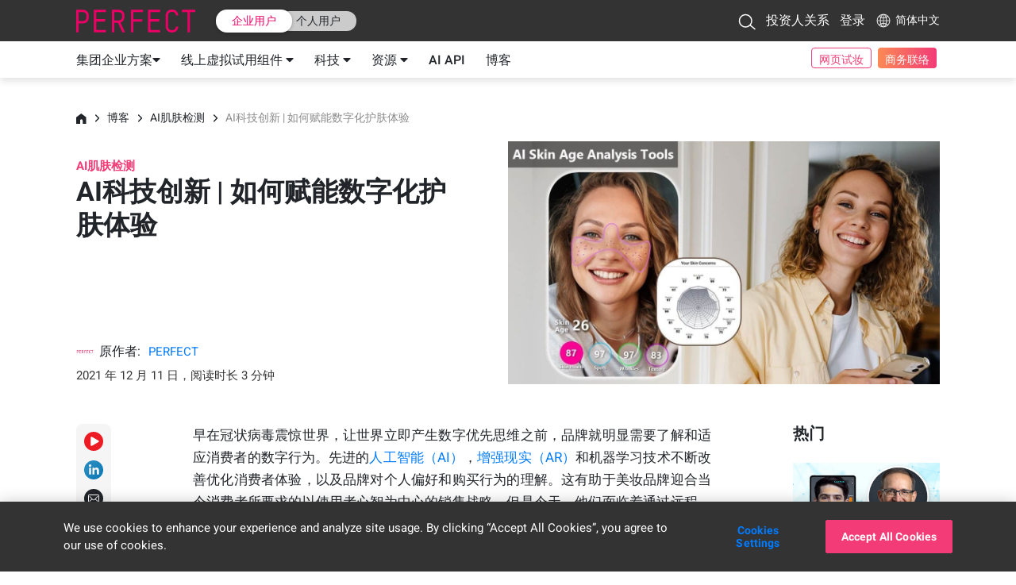

--- FILE ---
content_type: text/html
request_url: https://www.perfectcorp.cn/zh-cn/business/blog/ai-skincare/aiskin-diagnostic-chs
body_size: 25313
content:
<!doctype html><html lang="en"><!--<![endif]--><head><meta charset="utf-8"/><link rel="icon" type="image/x-icon" href="/favicon.ico" sizes="96x96"><link rel="icon" type="image/png" href="/favicon.png" sizes="32x32"><link rel="icon" type="image/png" href="/square_logo_pf.png" sizes="200x200"><link rel="apple-touch-icon" href="/apple-touch-icon.png" sizes="180×180"><link rel="manifest" href="/manifest.json"><link rel="stylesheet" href="https://fonts.googleapis.com/css2?family=Noto+Sans+JP:wght@300;400;500;700;900&display=swap" crossorigin/><link rel="stylesheet" href="https://fonts.googleapis.com/css2?family=Noto+Sans+TC:wght@300;400;500;700;900&display=swap" crossorigin/><style>@media screen and (min-width:431px){.pf-root-hidden{display:none}}</style><style id="enFont">@font-face{font-family:Roboto;font-style:normal;font-weight:300;font-display:swap;src:url(https://fonts.gstatic.com/s/roboto/v27/KFOlCnqEu92Fr1MmSU5fBBc4AMP6lQ.woff2) format('woff2')}@font-face{font-family:Roboto;font-style:normal;font-weight:400;font-display:swap;src:url(https://fonts.gstatic.com/s/roboto/v27/KFOmCnqEu92Fr1Mu4mxKKTU1Kg.woff2) format('woff2')}@font-face{font-family:Roboto;font-style:normal;font-weight:500;font-display:swap;src:url(https://fonts.gstatic.com/s/roboto/v27/KFOlCnqEu92Fr1MmEU9fBBc4AMP6lQ.woff2) format('woff2')}@font-face{font-family:Roboto;font-style:normal;font-weight:700;font-display:swap;src:url(https://fonts.gstatic.com/s/roboto/v27/KFOlCnqEu92Fr1MmWUlfBBc4AMP6lQ.woff2) format('woff2')}@font-face{font-family:Roboto;font-style:normal;font-weight:900;font-display:swap;src:url(https://fonts.gstatic.com/s/roboto/v27/KFOlCnqEu92Fr1MmYUtfBBc4AMP6lQ.woff2) format('woff2')}.async-hide{opacity:0!important}</style><meta content="width=device-width,initial-scale=1,user-scalable=1" name="viewport"/><meta name="facebook-domain-verification" content="a8fcpgtax0t2vutdcao5ec3c7ku5pj"/><meta name="ahrefs-site-verification" content="85e567057763047a305d0de3d48a3e5683474d000cf963a306c6789902b61cc8"/><script type="text/javascript" data-prerender-allowed="true">(function () {
        const getLang = ()=> {
          const params = window.location.pathname.split('/');
          if (['business', 'consumer', 'nft'].indexOf(params[1]) !== -1) return 'en';
          return params[1] || 'en';
        }
        document.getElementsByTagName('html')[0].setAttribute('lang', getLang());
      }());
      proID = [18240];
      if(typeof proID !== 'undefined'){var i=0,l=proID.length;while (i<l){BB_C(proID[i++]);}}function BB_C(p){if(isNaN(p)){return;}var bb_a=location.search.substring(1).split('&');var bb_b=new Object;var bb_time=new Date().getTime()/1000;var CTID="";for(var n=0;bb_a[n];n++) {var bb_e=bb_a[n].split('=');bb_b[bb_e[0]]=bb_e[1];}var proID=p;if(bb_b.bbid){var bb_c=bb_b.bbid.split('BB');CTID=bb_c[1];}var self=bb_b.slf;if(CTID){document.cookie="GF"+proID+"=CTID%3A"+CTID+"; max-age=5184000; domain=; path=/; SameSite=None; Secure;";var bb_array=[];var bb_obj={"CTID":"CTID:"+CTID,"proID":proID,"max_age":Math.floor(bb_time)+5184000};bb_array.push(bb_obj);localStorage.setItem('GF'+proID, JSON.stringify(bb_obj));}if(self=="on"){document.cookie="GF"+proID+"_type=slfbuy; max-age=5184000; domain=; path=/; SameSite=None; Secure;";var bb_array=[];var bb_obj={"type":"slfbuy"};bb_array.push(bb_obj);localStorage.setItem('GF'+proID+"_type", JSON.stringify(bb_obj));}}</script><link rel="preconnect" href="https://dev.visualwebsiteoptimizer.com"/><script type="text/javascript" id="vwoCode" data-prerender-allowed="true">"ReactSnap"===window.navigator.userAgent||window._vwo_code||function(){var a=775933,n=!1,s=window,d=document,c=d.querySelector("#vwoCode"),_="_vwo_"+a+"_settings",e={};try{var t=JSON.parse(localStorage.getItem("_vwo_"+a+"_config"));e=t&&"object"==typeof t?t:{}}catch(e){}var l="session"===e.stT?s.sessionStorage:s.localStorage;code={use_existing_jquery:function(){return"undefined"!=typeof use_existing_jquery?use_existing_jquery:void 0},library_tolerance:function(){return"undefined"!=typeof library_tolerance?library_tolerance:void 0},settings_tolerance:function(){return e.sT||2e3},hide_element_style:function(){return"{"+(e.hES||"opacity:0 !important;filter:alpha(opacity=0) !important;background:none !important")+"}"},hide_element:function(){return performance.getEntriesByName("first-contentful-paint")[0]?"":"string"==typeof e.hE?e.hE:"body"},getVersion:function(){return 2.1},finish:function(e){if(!n){n=!0;var t=d.getElementById("_vis_opt_path_hides");t&&t.parentNode.removeChild(t),e&&((new Image).src="https://dev.visualwebsiteoptimizer.com/ee.gif?a="+a+e)}},finished:function(){return n},addScript:function(e){var t=d.createElement("script");t.type="text/javascript",e.src?t.src=e.src:t.text=e.text,d.getElementsByTagName("head")[0].appendChild(t)},load:function(e,t){var n=this.getSettings(),i=d.createElement("script");if(t=t||{},n)i.textContent=n,d.getElementsByTagName("head")[0].appendChild(i),s.VWO&&!VWO.caE||(l.removeItem(_),this.load(e));else{var o=new XMLHttpRequest;o.open("GET",e,!0),o.withCredentials=!t.dSC,o.responseType=t.responseType||"text",o.onload=function(){if(t.onloadCb)return t.onloadCb(o,e);200===o.status?_vwo_code.addScript({text:o.responseText}):_vwo_code.finish("&e=loading_failure:"+e)},o.onerror=function(){if(t.onerrorCb)return t.onerrorCb(e);_vwo_code.finish("&e=loading_failure:"+e)},o.send()}},getSettings:function(){try{var e=l.getItem(_);if(!e)return;return e=JSON.parse(e),Date.now()>e.e?void l.removeItem(_):e.s}catch(e){return}},init:function(){if(!(-1<d.URL.indexOf("__vwo_disable__"))){var e,t=this.settings_tolerance();if(s._vwo_settings_timer=setTimeout(function(){_vwo_code.finish(),l.removeItem(_)},t),"body"!==this.hide_element()){e=d.createElement("style");var n=this.hide_element(),i=n?n+this.hide_element_style():"",o=d.getElementsByTagName("head")[0];e.setAttribute("id","_vis_opt_path_hides"),c&&e.setAttribute("nonce",c.nonce),e.setAttribute("type","text/css"),e.styleSheet?e.styleSheet.cssText=i:e.appendChild(d.createTextNode(i)),o.appendChild(e)}else{e=d.getElementsByTagName("head")[0],(i=d.createElement("div")).style.cssText="z-index: 2147483647 !important;position: fixed !important;left: 0 !important;top: 0 !important;width: 100% !important;height: 100% !important;background: white !important;",i.setAttribute("id","_vis_opt_path_hides"),i.classList.add("_vis_hide_layer"),e.parentNode.insertBefore(i,e.nextSibling)}var r="https://dev.visualwebsiteoptimizer.com/j.php?a="+a+"&u="+encodeURIComponent(d.URL)+"&vn=2.1";-1!==s.location.search.indexOf("_vwo_xhr")?this.addScript({src:r}):this.load(r+"&x=true")}}},s._vwo_code=code,code.init()}()</script><title>Beauty AR Company and Makeup AR Technology Platform</title><link href="/static/css/821.f5e2784e.chunk.css" rel="stylesheet"><link href="/static/css/main.e6930df8.chunk.css" rel="stylesheet"></head><body><noscript>You need to enable JavaScript to run this app.</noscript><div id="root"></div><script>!function(o){function e(e){for(var c,d,f=e[0],a=e[1],s=e[2],b=0,n=[];b<f.length;b++)d=f[b],t[d]&&n.push(t[d][0]),t[d]=0;for(c in a)Object.prototype.hasOwnProperty.call(a,c)&&(o[c]=a[c]);for(h&&h(e);n.length;)n.shift()();return r.push.apply(r,s||[]),i()}function i(){for(var e,c=0;c<r.length;c++){for(var d=r[c],f=!0,a=1;a<d.length;a++){var s=d[a];0!==t[s]&&(f=!1)}f&&(r.splice(c--,1),e=l(l.s=d[0]))}return e}var d={},u={810:0},t={810:0},r=[];function l(e){if(d[e])return d[e].exports;var c=d[e]={i:e,l:!1,exports:{}};return o[e].call(c.exports,c,c.exports,l),c.l=!0,c.exports}l.e=function(r){var e=[];u[r]?e.push(u[r]):0!==u[r]&&{4:1,6:1,14:1,15:1,20:1,21:1,22:1,23:1,24:1,25:1,28:1,29:1,30:1,31:1,32:1,33:1,37:1,38:1,39:1,40:1,41:1,42:1,43:1,44:1,45:1,46:1,47:1,48:1,49:1,50:1,52:1,53:1,54:1,55:1,56:1,57:1,61:1,62:1,64:1,65:1,66:1,67:1,68:1,70:1,71:1,72:1,73:1,74:1,75:1,76:1,77:1,78:1,79:1,80:1,81:1,82:1,84:1,85:1,86:1,87:1,88:1,89:1,90:1,91:1,93:1,95:1,96:1,98:1,99:1,100:1,101:1,102:1,103:1,104:1,105:1,106:1,107:1,108:1,109:1,110:1,111:1,112:1,113:1,114:1,115:1,116:1,117:1,118:1,119:1,120:1,121:1,122:1,123:1,124:1,125:1,126:1,127:1,128:1,129:1,130:1,131:1,132:1,133:1,134:1,135:1,136:1,137:1,138:1,139:1,140:1,141:1,142:1,143:1,144:1,145:1,146:1,147:1,148:1,149:1,150:1,151:1,152:1,153:1,154:1,155:1,156:1,157:1,158:1,159:1,160:1,161:1,162:1,163:1,164:1,165:1,166:1,167:1,168:1,169:1,170:1,171:1,172:1,173:1,174:1,175:1,176:1,177:1,178:1,179:1,180:1,181:1,182:1,183:1,184:1,185:1,186:1,187:1,188:1,189:1,190:1,191:1,192:1,193:1,194:1,195:1,196:1,197:1,198:1,199:1,200:1,201:1,202:1,203:1,204:1,205:1,206:1,207:1,208:1,209:1,210:1,211:1,212:1,213:1,214:1,215:1,216:1,217:1,218:1,219:1,220:1,221:1,222:1,223:1,224:1,225:1,226:1,227:1,228:1,229:1,230:1,231:1,232:1,233:1,234:1,235:1,236:1,237:1,238:1,239:1,240:1,241:1,242:1,243:1,244:1,246:1,247:1,248:1,249:1,250:1,253:1,254:1,255:1,256:1,257:1,258:1,259:1,260:1,261:1,262:1,263:1,264:1,265:1,266:1,267:1,268:1,269:1,270:1,271:1,272:1,273:1,274:1,275:1,276:1,277:1,278:1,279:1,280:1,281:1,282:1,283:1,284:1,285:1,286:1,287:1,288:1,289:1,290:1,292:1,293:1,294:1,295:1,296:1,297:1,298:1,299:1,300:1,301:1,303:1,304:1,305:1,306:1,307:1,308:1,309:1,310:1,311:1,312:1,313:1,314:1,315:1,316:1,317:1,318:1,319:1,320:1,337:1,338:1,339:1,340:1,341:1,344:1,345:1,347:1,348:1,349:1,350:1,356:1,360:1,361:1,365:1,371:1,377:1,378:1,380:1,381:1,382:1,384:1,386:1,393:1,394:1,396:1,397:1,398:1,399:1,400:1,405:1,407:1,411:1,412:1,416:1,417:1,418:1,419:1,423:1,424:1,425:1,426:1,427:1,428:1,429:1,431:1,432:1,433:1,434:1,435:1,438:1,439:1,440:1,443:1,447:1,448:1,449:1,450:1,451:1,452:1,453:1,454:1,462:1,463:1,465:1,468:1,469:1,477:1,478:1,480:1,482:1,483:1,486:1,487:1,488:1,489:1,490:1,491:1,492:1,493:1,499:1,500:1,504:1,506:1,507:1,509:1,510:1,513:1,514:1,516:1,518:1,520:1,521:1,522:1,523:1,524:1,525:1,530:1,694:1,695:1,697:1,699:1,700:1,702:1,703:1,704:1,711:1,712:1,713:1,715:1,716:1,717:1,718:1,719:1,723:1,724:1,725:1,726:1,727:1,728:1,731:1,732:1,735:1,738:1,740:1,742:1,743:1,744:1,746:1,748:1,750:1,751:1,752:1,753:1,754:1,755:1,756:1,757:1,758:1,759:1,760:1,761:1,762:1,763:1,764:1,765:1,766:1,767:1,769:1,770:1,771:1,772:1,773:1,774:1,775:1,777:1,778:1,779:1,780:1,781:1,782:1,783:1,784:1,790:1,793:1,794:1,796:1,797:1,798:1,799:1,800:1,802:1,803:1,804:1,805:1,806:1,807:1,808:1,820:1,822:1,823:1,824:1,825:1,826:1,827:1,828:1,829:1,830:1,831:1,832:1,833:1,834:1,835:1,836:1,837:1,838:1,839:1,840:1,841:1,842:1,843:1,844:1,845:1,846:1,847:1,848:1,849:1,850:1,852:1,853:1,854:1,855:1,856:1,857:1,858:1,859:1,860:1,861:1,862:1,863:1,864:1,865:1,866:1,867:1,868:1,869:1,870:1,871:1,872:1,873:1,874:1,875:1,876:1,877:1,878:1,879:1,881:1,882:1,883:1,884:1,885:1,886:1,887:1,888:1,889:1,890:1,891:1,892:1,893:1,894:1,895:1,896:1,897:1,898:1,941:1,942:1,943:1,944:1,945:1,946:1,947:1,948:1,949:1,950:1,951:1,952:1,953:1,954:1,955:1,956:1,957:1,958:1,959:1,960:1,961:1,962:1,963:1,964:1,965:1,966:1,967:1,968:1,969:1,970:1,971:1,972:1,973:1,974:1,975:1,976:1,977:1,978:1,979:1,980:1,981:1,982:1,983:1,984:1,985:1,986:1,987:1,988:1,989:1,990:1,991:1,992:1,993:1,994:1,995:1,996:1,997:1,998:1,999:1,1e3:1,1001:1,1002:1,1003:1,1004:1,1005:1,1006:1,1007:1,1008:1,1009:1,1010:1,1011:1,1012:1,1013:1,1014:1,1015:1,1016:1,1017:1,1018:1,1019:1,1020:1,1021:1,1022:1,1023:1,1024:1,1025:1,1026:1,1027:1,1028:1,1029:1,1030:1,1031:1,1032:1,1033:1,1034:1,1035:1,1036:1,1037:1,1038:1,1039:1,1040:1,1041:1,1042:1,1043:1,1044:1,1045:1,1046:1,1047:1,1048:1,1049:1,1050:1,1051:1,1052:1,1053:1,1054:1,1055:1,1056:1,1057:1,1058:1,1059:1,1060:1,1061:1,1062:1,1063:1,1064:1,1065:1,1066:1,1067:1,1068:1,1069:1,1070:1,1071:1,1072:1,1073:1,1074:1,1075:1,1076:1,1077:1,1078:1,1079:1,1080:1,1081:1,1082:1,1083:1,1084:1,1085:1,1086:1,1087:1,1088:1,1089:1,1090:1,1091:1,1092:1,1093:1,1094:1,1095:1,1096:1,1097:1,1098:1,1099:1,1100:1,1101:1,1102:1,1103:1,1104:1,1105:1,1106:1,1107:1,1108:1,1109:1,1110:1,1111:1,1112:1,1113:1,1114:1,1115:1,1116:1,1117:1,1118:1,1119:1,1120:1,1121:1,1122:1,1123:1,1124:1,1125:1,1126:1,1127:1,1128:1,1129:1,1130:1,1131:1,1132:1,1133:1,1134:1,1135:1,1136:1,1137:1,1138:1,1139:1,1140:1,1141:1,1142:1,1143:1,1144:1,1145:1,1146:1,1147:1,1148:1,1149:1,1150:1,1151:1,1152:1,1153:1,1154:1,1155:1,1156:1,1157:1,1158:1,1159:1,1160:1,1161:1,1162:1,1163:1,1164:1,1165:1,1166:1,1167:1,1168:1,1169:1,1170:1,1171:1,1172:1,1173:1,1174:1,1175:1,1176:1,1177:1,1178:1,1179:1,1180:1,1181:1,1182:1,1183:1,1184:1,1185:1}[r]&&e.push(u[r]=new Promise(function(e,f){for(var c="static/css/"+({30:"business-showcase-tutorial",52:"business-contactus-sales",64:"business-demo-store-menu",65:"business-demo-store-service-buttons",66:"business-showcase",67:"business-showcase-3d-viewer",68:"business-showcase-3d-viewer-playground",69:"business-showcase-bags",70:"business-showcase-beard-dye",71:"business-showcase-beard-style",72:"business-showcase-bracelets",73:"business-showcase-earrings",74:"business-showcase-face-analyzer",75:"business-showcase-face-reshape",76:"business-showcase-footwear",77:"business-showcase-hair-density",78:"business-showcase-hair-type",79:"business-showcase-nail-color",80:"business-showcase-necklace",81:"business-showcase-personality",82:"business-showcase-rings",83:"business-showcase-scarves",84:"business-showcase-shadefinder-debug",85:"business-showcase-shadefinder-finder",86:"business-showcase-shadefinder-home",87:"business-showcase-skincare-diagnostics",88:"business-showcase-skincare-emulation",89:"business-showcase-skincare-hd-diagnostics",90:"business-showcase-skincare-recommended-product",91:"business-showcase-stacking",92:"business-showcase-virtual-hairstyles",93:"business-showcase-watches",94:"showcase-skutype-detail-eyeliner",95:"showcase-skutype-detail-eyeshadow",96:"showcase-skutype-detail-eyewear",97:"showcase-skutype-detail-lipcolor",337:"business-demo-store-web-module",338:"business-showcase-component-sizer-toast",339:"showcase-components-draggable-slider-arrow",344:"consumer-home",694:"app-rate",695:"app-section",696:"beauty-tech-forum-form",697:"beauty-tech-forum-virtual-detail",698:"beauty-tech-forum-virtual-home",699:"blog-author",700:"blog-home",701:"blog-home-explore",702:"blog-home-popular",703:"blog-post",704:"blog-search",705:"business-cn-json",706:"business-color-trends",707:"business-de-json",708:"business-en-json",709:"business-es-json",710:"business-fr-json",711:"business-home",712:"business-home-awards",713:"business-home-brands",714:"business-home-imagebanner-home-content",715:"business-home-index",716:"business-home-news",717:"business-home-story",718:"business-home-top-banner-content",719:"business-home-top-imagebanner",720:"business-it-json",721:"business-ja-json",722:"business-ko-json",723:"business-misc-about-us",724:"business-misc-awards",725:"business-misc-contactus",726:"business-misc-esg",727:"business-misc-faq",728:"business-misc-privacy",729:"business-misc-terms",730:"business-news-detail",731:"business-partners",732:"business-plan-pricing",733:"business-product-ar-watch",734:"business-product-eye-wear",735:"business-products-agile-face",736:"business-products-ai-beard-dye",737:"business-products-ai-face-analyzer",738:"business-products-ai-product-recommendation",739:"business-products-ai-shade-finder",740:"business-products-app-listing",741:"business-products-ar-skin-diagnostic",742:"business-products-ba-1-on-1",743:"business-products-in-store-barcode",744:"business-products-live-ar-training",745:"business-products-live-hair-color",746:"business-products-live-streaming",747:"business-products-virtual-accessories",748:"business-products-virtual-makeup",749:"business-pt-json",750:"business-services-douyin",751:"business-services-facebook-ar-chatbot",752:"business-services-in-store-consultation",753:"business-services-sdk",754:"business-services-taobao-mini-program",755:"business-services-wechat-mini-program",756:"business-services-youcam-4-google",757:"business-services-youcam-4-web",758:"business-showcase-hair-length",759:"business-showcase-skincare-home",760:"business-solutions-enterprise",761:"business-solutions-enterprise-contact-us",762:"business-solutions-enterprise-intro",763:"business-solutions-enterprise-menu",764:"business-solutions-enterprise-products",765:"business-solutions-enterprise-services",766:"business-story-detail",767:"business-story-list",768:"business-tw-json",769:"business-user-forgotpassword",770:"business-user-resetpassword",771:"business-user-setuppassword",772:"business-user-signin",773:"business-user-signup",774:"business-user-verifyemail",775:"business-video-explore-video",776:"business-video-feature-video",777:"color-trend-applied",778:"color-trend-detail",779:"color-trend-download",780:"consumer-appdownload",781:"consumer-apps-ycn",782:"consumer-apps-ycp",783:"consumer-apps-ycv",784:"consumer-apps-ymk",785:"consumer-cn-json",786:"consumer-de-json",787:"consumer-en-json",788:"consumer-es-json",789:"consumer-fr-json",790:"consumer-home-news",791:"consumer-ja-json",792:"consumer-ko-json",793:"consumer-misc-contactus",794:"consumer-news-list",795:"consumer-pt-json",796:"consumer-technologies-agile-hand",797:"consumer-technologies-face-ai",798:"consumer-technologies-live-3d-face-ar",799:"consumer-technologies-makeup-ar",800:"consumer-technologies-skincare-ar",801:"consumer-tw-json",802:"education-series-detail",803:"education-series-home",804:"layout-bottom",805:"layout-business-subheader",806:"layout-consumer-subheader",807:"layout-footer4business",808:"layout-footer4consumer",811:"seo-cn-json",812:"seo-de-json",813:"seo-en-json",814:"seo-es-json",815:"seo-fr-json",816:"seo-ja-json",817:"seo-ko-json",818:"seo-pt-json",819:"seo-tw-json",820:"showcase-skutype-detail-blush"}[r]||r)+"."+{0:"31d6cfe0",1:"31d6cfe0",2:"31d6cfe0",3:"31d6cfe0",4:"acce920a",5:"31d6cfe0",6:"33948d23",7:"31d6cfe0",8:"31d6cfe0",9:"31d6cfe0",10:"31d6cfe0",11:"31d6cfe0",12:"31d6cfe0",13:"31d6cfe0",14:"1b8bb7d5",15:"381e89ce",16:"31d6cfe0",17:"31d6cfe0",18:"31d6cfe0",19:"31d6cfe0",20:"01c2b50d",21:"261bd63b",22:"ec5854af",23:"34df9bb9",24:"cb1cd77d",25:"8e3da294",26:"31d6cfe0",27:"31d6cfe0",28:"90f72065",29:"dec7ef8e",30:"7e2ba3ed",31:"103d509c",32:"fae1362a",33:"0fcfe1ca",34:"31d6cfe0",35:"31d6cfe0",36:"31d6cfe0",37:"1a03acb8",38:"021b2816",39:"66f532c0",40:"52c8aa90",41:"43e43810",42:"64d8894e",43:"56d784f5",44:"879e9501",45:"43365f3a",46:"43365f3a",47:"61f12c89",48:"c35eb585",49:"c35eb585",50:"000d7215",51:"31d6cfe0",52:"2cbf85d7",53:"75f24fce",54:"6f6fb28b",55:"28512825",56:"e81ab2a6",57:"3133a0c7",58:"31d6cfe0",59:"31d6cfe0",60:"31d6cfe0",61:"decb1dcd",62:"8725bdc1",63:"31d6cfe0",64:"ee7d9b77",65:"538b9835",66:"0e3c2fcd",67:"32945207",68:"f65ad8b3",69:"31d6cfe0",70:"757dd7e7",71:"b38d7e13",72:"92867795",73:"8867edbb",74:"fb0dd80d",75:"150362f2",76:"94069c84",77:"04c27faf",78:"ee175570",79:"4a8f70d7",80:"d5f9aea1",81:"9aa13413",82:"852c95f3",83:"31d6cfe0",84:"e0906b7e",85:"a3d76a36",86:"0688e8a7",87:"536ff5a9",88:"475c484a",89:"eb32ca26",90:"e78145bc",91:"01abd89a",92:"31d6cfe0",93:"e08cca4a",94:"31d6cfe0",95:"659f95ad",96:"27ca1c46",97:"31d6cfe0",98:"9a4580db",99:"3c63436d",100:"b96a2e15",101:"8212c1a4",102:"c979d730",103:"a46e891f",104:"b7152ead",105:"c85d65bb",106:"62ba9f0f",107:"5748ce30",108:"2cf84773",109:"637fb052",110:"7e587568",111:"4da08d74",112:"6555ed19",113:"d25ab96c",114:"580b3d49",115:"19c17a75",116:"45f08842",117:"cd9b6de8",118:"88e7aa4b",119:"7b403f54",120:"fab5edb3",121:"d8d996f8",122:"6e11902d",123:"6e11902d",124:"10d68356",125:"0c7eed79",126:"51f435c9",127:"6aad90e9",128:"a8d618d7",129:"3272b73c",130:"0c9088b9",131:"b642f449",132:"8c960900",133:"f4f9d665",134:"77efc009",135:"4c6aee4b",136:"7c7f0564",137:"74d07de5",138:"37c90719",139:"74d07de5",140:"89ea2b31",141:"6203e75f",142:"791a30af",143:"17d0f33e",144:"0b8b47b2",145:"64ed3bea",146:"1e7ac7ae",147:"c35eb585",148:"739fb3b4",149:"ddef0fe8",150:"77efc009",151:"77efc009",152:"c35eb585",153:"c35eb585",154:"3e1bc84f",155:"77efc009",156:"3e1bc84f",157:"c35eb585",158:"94e1eef7",159:"f3599ba9",160:"d07ca609",161:"7c1843e7",162:"6cc152b7",163:"03bcefd1",164:"6078e5ed",165:"137fdb51",166:"d28295a9",167:"5d724ba9",168:"b9fa3fc4",169:"d6fe3b39",170:"386ed7d0",171:"56bd8d53",172:"dcce9105",173:"33146d23",174:"9ff07539",175:"a6ee0028",176:"2c1483e1",177:"56bd8d53",178:"6593a3ef",179:"81fc627f",180:"6e5d12dd",181:"35b5b299",182:"8c583047",183:"6e5d12dd",184:"a7f12c46",185:"3910703b",186:"3910703b",187:"b5e40c42",188:"8b247fe4",189:"e2228d7d",190:"408cc3f4",191:"4cd44edc",192:"b4ea9989",193:"75d4429e",194:"8d3cf12c",195:"6105b7f2",196:"9dbfd805",197:"0362bd92",198:"16b4fa03",199:"7218d2a3",200:"d0cf9ebc",201:"c2eb9239",202:"7080b166",203:"e3efad1d",204:"dbc18c5d",205:"75158687",206:"1c4cf5c6",207:"d589df2f",208:"5d8e088c",209:"1b6dcd33",210:"a49490ea",211:"bf2dbfb4",212:"990df7ed",213:"e1f98e40",214:"581dfe09",215:"b5d343fa",216:"891745a2",217:"ab258f32",218:"5f634d12",219:"bac27b51",220:"1aae4833",221:"bac27b51",222:"f34d7b7d",223:"e10f577f",224:"6ace214b",225:"1fff5b40",226:"455772d1",227:"986fb67d",228:"e1f98e40",229:"f109c1d2",230:"97aee60e",231:"5d55e536",232:"5281b541",233:"5f623c05",234:"6ace214b",235:"5f623c05",236:"5f623c05",237:"4c77d993",238:"ed651772",239:"a198eb95",240:"8d3cf12c",241:"fdc55ed0",242:"15174157",243:"0798e75f",244:"6ace214b",245:"31d6cfe0",246:"00eb56df",247:"94069c84",248:"a2c25d42",249:"15c7d1c7",250:"539293c1",251:"31d6cfe0",252:"31d6cfe0",253:"0d74f37c",254:"00eb56df",255:"ea7feb11",256:"8148b245",257:"6f954cf2",258:"e40643ba",259:"87c52e1c",260:"94d0ed64",261:"66f80558",262:"1fb8abc0",263:"4b86b9d3",264:"6311eb48",265:"393c072f",266:"64a4a81f",267:"d39c1213",268:"2c391194",269:"5df1c354",270:"f278ff7c",271:"b6c0016b",272:"9dee1b79",273:"90b60776",274:"5f623c05",275:"65353673",276:"8fe7ddac",277:"4001e7a7",278:"7aa9e7e6",279:"6264bd6d",280:"c8efe53a",281:"9fb97553",282:"7a33cfaa",283:"4779bee4",284:"5d28eafa",285:"a6502d28",286:"986fb67d",287:"b5d343fa",288:"8988899e",289:"36e443a8",290:"d1b5ae5c",291:"31d6cfe0",292:"18031254",293:"087cd5c3",294:"60b1d777",295:"11ce769d",296:"01bf8928",297:"7e3ad2f2",298:"1163525f",299:"3796d040",300:"89ea2b31",301:"660080ba",302:"31d6cfe0",303:"d21828bd",304:"6d1f4c7b",305:"f0328e3b",306:"80f04853",307:"f17819e3",308:"a18e0ef4",309:"facb4ab1",310:"564291f4",311:"557c9a94",312:"b22b8e22",313:"706c4d1a",314:"80a9c41e",315:"ba2d90b8",316:"46f04d9d",317:"8658af95",318:"4097f9d4",319:"2dd42c12",320:"ed961f7a",321:"31d6cfe0",322:"31d6cfe0",323:"31d6cfe0",324:"31d6cfe0",325:"31d6cfe0",326:"31d6cfe0",327:"31d6cfe0",328:"31d6cfe0",329:"31d6cfe0",330:"31d6cfe0",331:"31d6cfe0",332:"31d6cfe0",333:"31d6cfe0",334:"31d6cfe0",335:"31d6cfe0",336:"31d6cfe0",337:"facb4ab1",338:"4a36ca81",339:"527ac854",340:"08559b7b",341:"5bbd8546",342:"31d6cfe0",343:"31d6cfe0",344:"1713b409",345:"6bd13dbb",346:"31d6cfe0",347:"8725bdc1",348:"8725bdc1",349:"5949ad2a",350:"6728e2cd",351:"31d6cfe0",352:"31d6cfe0",353:"31d6cfe0",354:"31d6cfe0",355:"31d6cfe0",356:"238a69aa",357:"31d6cfe0",358:"31d6cfe0",359:"31d6cfe0",360:"749eb90f",361:"9fe6a221",362:"31d6cfe0",363:"31d6cfe0",364:"31d6cfe0",365:"08ce5cbf",366:"31d6cfe0",367:"31d6cfe0",368:"31d6cfe0",369:"31d6cfe0",370:"31d6cfe0",371:"022ebb1a",372:"31d6cfe0",373:"31d6cfe0",374:"31d6cfe0",375:"31d6cfe0",376:"31d6cfe0",377:"ff2fdd3e",378:"b117f8b8",379:"31d6cfe0",380:"68042b62",381:"96b2871f",382:"6a11ab61",383:"31d6cfe0",384:"22f05f36",385:"31d6cfe0",386:"354ac5bc",387:"31d6cfe0",388:"31d6cfe0",389:"31d6cfe0",390:"31d6cfe0",391:"31d6cfe0",392:"31d6cfe0",393:"d3bfd29b",394:"a8c3ddae",395:"31d6cfe0",396:"d0987ee5",397:"ca5296c8",398:"acb20e1c",399:"8f729e0d",400:"625c583d",401:"31d6cfe0",402:"31d6cfe0",403:"31d6cfe0",404:"31d6cfe0",405:"66bb021e",406:"31d6cfe0",407:"0fc59358",408:"31d6cfe0",409:"31d6cfe0",410:"31d6cfe0",411:"437a863a",412:"5170f101",413:"31d6cfe0",414:"31d6cfe0",415:"31d6cfe0",416:"599f54f3",417:"2903e04a",418:"8f729e0d",419:"ed5d3a9d",420:"31d6cfe0",421:"31d6cfe0",422:"31d6cfe0",423:"94069c84",424:"f4b00997",425:"3248eaaa",426:"bac27b51",427:"1aae4833",428:"bac27b51",429:"f34d7b7d",430:"31d6cfe0",431:"94069c84",432:"b61172ef",433:"4fdbd5c7",434:"79fac894",435:"05d8a5d7",436:"31d6cfe0",437:"31d6cfe0",438:"5f623c05",439:"94069c84",440:"539293c1",441:"31d6cfe0",442:"31d6cfe0",443:"d4ca9fc4",444:"31d6cfe0",445:"31d6cfe0",446:"31d6cfe0",447:"5281b541",448:"1a521e7d",449:"538b9835",450:"098b24fe",451:"f1304d2c",452:"2ef0dbf7",453:"8fe7ddac",454:"b462325d",455:"31d6cfe0",456:"31d6cfe0",457:"31d6cfe0",458:"31d6cfe0",459:"31d6cfe0",460:"31d6cfe0",461:"31d6cfe0",462:"098b24fe",463:"e954f7e5",464:"31d6cfe0",465:"58a3cd24",466:"31d6cfe0",467:"31d6cfe0",468:"9241d28a",469:"60b1d777",470:"31d6cfe0",471:"31d6cfe0",472:"31d6cfe0",473:"31d6cfe0",474:"31d6cfe0",475:"31d6cfe0",476:"31d6cfe0",477:"d039ed17",478:"efd860a2",479:"31d6cfe0",480:"94069c84",481:"31d6cfe0",482:"1df90c06",483:"d35ef944",484:"31d6cfe0",485:"31d6cfe0",486:"94d0ed64",487:"1fb8abc0",488:"6311eb48",489:"393c072f",490:"845c939b",491:"a1c9544b",492:"16142750",493:"a4ca8b36",494:"31d6cfe0",495:"31d6cfe0",496:"31d6cfe0",497:"31d6cfe0",498:"31d6cfe0",499:"66644a16",500:"0f6086b3",501:"31d6cfe0",502:"31d6cfe0",503:"31d6cfe0",504:"ab258f32",505:"31d6cfe0",506:"fbfa7cea",507:"90b60776",508:"31d6cfe0",509:"9dbfd805",510:"a8d59d11",511:"31d6cfe0",512:"31d6cfe0",513:"1704197b",514:"8fe7ddac",515:"31d6cfe0",516:"30542af6",517:"31d6cfe0",518:"4a36ca81",519:"31d6cfe0",520:"8ccacbb3",521:"ae542f92",522:"351debfb",523:"a012b0bc",524:"7b5cdb1f",525:"61eb9582",526:"31d6cfe0",527:"31d6cfe0",528:"31d6cfe0",529:"31d6cfe0",530:"60b1d777",531:"31d6cfe0",532:"31d6cfe0",533:"31d6cfe0",534:"31d6cfe0",535:"31d6cfe0",536:"31d6cfe0",537:"31d6cfe0",538:"31d6cfe0",539:"31d6cfe0",540:"31d6cfe0",541:"31d6cfe0",542:"31d6cfe0",543:"31d6cfe0",544:"31d6cfe0",545:"31d6cfe0",546:"31d6cfe0",547:"31d6cfe0",548:"31d6cfe0",549:"31d6cfe0",550:"31d6cfe0",551:"31d6cfe0",552:"31d6cfe0",553:"31d6cfe0",554:"31d6cfe0",555:"31d6cfe0",556:"31d6cfe0",557:"31d6cfe0",558:"31d6cfe0",559:"31d6cfe0",560:"31d6cfe0",561:"31d6cfe0",562:"31d6cfe0",563:"31d6cfe0",564:"31d6cfe0",565:"31d6cfe0",566:"31d6cfe0",567:"31d6cfe0",568:"31d6cfe0",569:"31d6cfe0",570:"31d6cfe0",571:"31d6cfe0",572:"31d6cfe0",573:"31d6cfe0",574:"31d6cfe0",575:"31d6cfe0",576:"31d6cfe0",577:"31d6cfe0",578:"31d6cfe0",579:"31d6cfe0",580:"31d6cfe0",581:"31d6cfe0",582:"31d6cfe0",583:"31d6cfe0",584:"31d6cfe0",585:"31d6cfe0",586:"31d6cfe0",587:"31d6cfe0",588:"31d6cfe0",589:"31d6cfe0",590:"31d6cfe0",591:"31d6cfe0",592:"31d6cfe0",593:"31d6cfe0",594:"31d6cfe0",595:"31d6cfe0",596:"31d6cfe0",597:"31d6cfe0",598:"31d6cfe0",599:"31d6cfe0",600:"31d6cfe0",601:"31d6cfe0",602:"31d6cfe0",603:"31d6cfe0",604:"31d6cfe0",605:"31d6cfe0",606:"31d6cfe0",607:"31d6cfe0",608:"31d6cfe0",609:"31d6cfe0",610:"31d6cfe0",611:"31d6cfe0",612:"31d6cfe0",613:"31d6cfe0",614:"31d6cfe0",615:"31d6cfe0",616:"31d6cfe0",617:"31d6cfe0",618:"31d6cfe0",619:"31d6cfe0",620:"31d6cfe0",621:"31d6cfe0",622:"31d6cfe0",623:"31d6cfe0",624:"31d6cfe0",625:"31d6cfe0",626:"31d6cfe0",627:"31d6cfe0",628:"31d6cfe0",629:"31d6cfe0",630:"31d6cfe0",631:"31d6cfe0",632:"31d6cfe0",633:"31d6cfe0",634:"31d6cfe0",635:"31d6cfe0",636:"31d6cfe0",637:"31d6cfe0",638:"31d6cfe0",639:"31d6cfe0",640:"31d6cfe0",641:"31d6cfe0",642:"31d6cfe0",643:"31d6cfe0",644:"31d6cfe0",645:"31d6cfe0",646:"31d6cfe0",647:"31d6cfe0",648:"31d6cfe0",649:"31d6cfe0",650:"31d6cfe0",651:"31d6cfe0",652:"31d6cfe0",653:"31d6cfe0",654:"31d6cfe0",655:"31d6cfe0",656:"31d6cfe0",657:"31d6cfe0",658:"31d6cfe0",659:"31d6cfe0",660:"31d6cfe0",661:"31d6cfe0",662:"31d6cfe0",663:"31d6cfe0",664:"31d6cfe0",665:"31d6cfe0",666:"31d6cfe0",667:"31d6cfe0",668:"31d6cfe0",669:"31d6cfe0",670:"31d6cfe0",671:"31d6cfe0",672:"31d6cfe0",673:"31d6cfe0",674:"31d6cfe0",675:"31d6cfe0",676:"31d6cfe0",677:"31d6cfe0",678:"31d6cfe0",679:"31d6cfe0",680:"31d6cfe0",681:"31d6cfe0",682:"31d6cfe0",683:"31d6cfe0",684:"31d6cfe0",685:"31d6cfe0",686:"31d6cfe0",687:"31d6cfe0",688:"31d6cfe0",689:"31d6cfe0",690:"31d6cfe0",691:"31d6cfe0",692:"31d6cfe0",693:"31d6cfe0",694:"8303ba73",695:"d676b368",696:"31d6cfe0",697:"d1f070f0",698:"31d6cfe0",699:"d6e48304",700:"d2f193b1",701:"31d6cfe0",702:"222cd2b9",703:"8c64da3f",704:"7a60214a",705:"31d6cfe0",706:"31d6cfe0",707:"31d6cfe0",708:"31d6cfe0",709:"31d6cfe0",710:"31d6cfe0",711:"58a3cd24",712:"ad891d24",713:"985902a1",714:"31d6cfe0",715:"5732d57d",716:"0bccd791",717:"7a0a76f8",718:"1dd0d9fb",719:"cfb6fc92",720:"31d6cfe0",721:"31d6cfe0",722:"31d6cfe0",723:"937b4116",724:"aa2449d9",725:"4fc61f23",726:"4f92dc01",727:"52275605",728:"431e8938",729:"31d6cfe0",730:"31d6cfe0",731:"aabac903",732:"2020c55b",733:"31d6cfe0",734:"31d6cfe0",735:"62cda19a",736:"31d6cfe0",737:"31d6cfe0",738:"13d2e949",739:"31d6cfe0",740:"27683d62",741:"31d6cfe0",742:"3705f154",743:"5c993d28",744:"baaed9ec",745:"31d6cfe0",746:"e5c8ac91",747:"31d6cfe0",748:"22271751",749:"31d6cfe0",750:"7c8db043",751:"e2e5cb95",752:"ac4d3d01",753:"ff8ef3d3",754:"17bb1fa3",755:"33159fc6",756:"9aa256af",757:"ba6cdba9",758:"9ecc0e9f",759:"5539add7",760:"52d6df14",761:"9f1f26ce",762:"0db86a57",763:"ff7cbc9d",764:"a933560a",765:"a933560a",766:"f8c6b3a9",767:"50ff1345",768:"31d6cfe0",769:"e6b6ff0b",770:"e6b6ff0b",771:"e6b6ff0b",772:"12bcda0a",773:"bfaffedb",774:"e6b6ff0b",775:"7a60214a",776:"31d6cfe0",777:"c5e2fce5",778:"a4f75875",779:"c53ee387",780:"e86209cb",781:"ab16bed8",782:"a0c57c6e",783:"98dd8a36",784:"c8e58800",785:"31d6cfe0",786:"31d6cfe0",787:"31d6cfe0",788:"31d6cfe0",789:"31d6cfe0",790:"179920dd",791:"31d6cfe0",792:"31d6cfe0",793:"d7b71240",794:"1d0f77cb",795:"31d6cfe0",796:"0e179294",797:"6aba40ed",798:"6aba40ed",799:"6aba40ed",800:"6aba40ed",801:"31d6cfe0",802:"6710bb61",803:"1bd6b03b",804:"36687588",805:"b4139d3a",806:"ca768885",807:"36687588",808:"36687588",811:"31d6cfe0",812:"31d6cfe0",813:"31d6cfe0",814:"31d6cfe0",815:"31d6cfe0",816:"31d6cfe0",817:"31d6cfe0",818:"31d6cfe0",819:"31d6cfe0",820:"8570d9fc",822:"9ab5585d",823:"efffaeaf",824:"4119efb8",825:"1a4c70fd",826:"5a7f1f3c",827:"446d1dac",828:"a832d99b",829:"a0a5dc39",830:"f0951503",831:"d74e931a",832:"06fe2357",833:"71e80858",834:"d798c06e",835:"f49f1523",836:"6fd25b02",837:"58a3cd24",838:"82aa95e2",839:"82ea63e1",840:"38c7bfa3",841:"fac9786c",842:"1864fc12",843:"358d3f24",844:"c1e32477",845:"6f323c1e",846:"fd36174f",847:"a0eef424",848:"95572cea",849:"24b836af",850:"9b99c348",851:"31d6cfe0",852:"b75b52e7",853:"5feec60b",854:"3cb59560",855:"af667805",856:"e653449d",857:"7f603fb6",858:"13f10a0e",859:"be4715d1",860:"39318454",861:"77edb6a7",862:"72dcb394",863:"8e2c4a08",864:"25bb84b6",865:"2ec7e9b3",866:"3ed4eb3d",867:"8fd0c536",868:"e6839c04",869:"3a41ec57",870:"88384740",871:"05064ea5",872:"05064ea5",873:"bb917f3e",874:"de6b5970",875:"367f53a4",876:"bbb6feae",877:"0af11ff6",878:"9551e43f",879:"47b66f28",880:"31d6cfe0",881:"ce6d5342",882:"625d73b4",883:"3634e880",884:"d82bc04e",885:"6206aace",886:"0af11ff6",887:"30380c24",888:"da79b912",889:"f4b5eae9",890:"d2938657",891:"21cd7d33",892:"41f54ae5",893:"525ecca7",894:"8f8f2573",895:"47889484",896:"cb3cc85e",897:"b1f674e7",898:"d498bfb3",899:"31d6cfe0",900:"31d6cfe0",901:"31d6cfe0",902:"31d6cfe0",903:"31d6cfe0",904:"31d6cfe0",905:"31d6cfe0",906:"31d6cfe0",907:"31d6cfe0",908:"31d6cfe0",909:"31d6cfe0",910:"31d6cfe0",911:"31d6cfe0",912:"31d6cfe0",913:"31d6cfe0",914:"31d6cfe0",915:"31d6cfe0",916:"31d6cfe0",917:"31d6cfe0",918:"31d6cfe0",919:"31d6cfe0",920:"31d6cfe0",921:"31d6cfe0",922:"31d6cfe0",923:"31d6cfe0",924:"31d6cfe0",925:"31d6cfe0",926:"31d6cfe0",927:"31d6cfe0",928:"31d6cfe0",929:"31d6cfe0",930:"31d6cfe0",931:"31d6cfe0",932:"31d6cfe0",933:"31d6cfe0",934:"31d6cfe0",935:"31d6cfe0",936:"31d6cfe0",937:"31d6cfe0",938:"31d6cfe0",939:"31d6cfe0",940:"31d6cfe0",941:"59af330b",942:"5df1c354",943:"f278ff7c",944:"5a72c9d2",945:"b6c0016b",946:"2c391194",947:"bd46e034",948:"c57b6613",949:"cdd9d53a",950:"11ce769d",951:"01bf8928",952:"dfa71915",953:"7e3ad2f2",954:"66644a16",955:"46cf574b",956:"0f6086b3",957:"1163525f",958:"3796d040",959:"d75b6df0",960:"4001e7a7",961:"1a521e7d",962:"659f95ad",963:"891745a2",964:"e61a9f7c",965:"cff71b35",966:"ab258f32",967:"90413937",968:"bac27b51",969:"3d4a0eac",970:"1aae4833",971:"3910703b",972:"bac27b51",973:"aa01c937",974:"f34d7b7d",975:"3910703b",976:"d589df2f",977:"1d5117a0",978:"6300009a",979:"509b0887",980:"c91fc20f",981:"dd3babf4",982:"d039ed17",983:"efd860a2",984:"4e41f281",985:"7b866384",986:"a41cc69e",987:"fbfa7cea",988:"2c07e888",989:"f40fd954",990:"e10f577f",991:"1b66c421",992:"9dee1b79",993:"89ea2b31",994:"660080ba",995:"90b60776",996:"ff2fdd3e",997:"9dbfd805",998:"a8d59d11",999:"5f623c05",1e3:"527ac854",1001:"4c77d993",1002:"d21828bd",1003:"65353673",1004:"94069c84",1005:"f228a993",1006:"c30db903",1007:"6d1f4c7b",1008:"9452a79f",1009:"4fa81678",1010:"1704197b",1011:"30d67df7",1012:"4a551d67",1013:"2fd53b5d",1014:"8fe7ddac",1015:"8148b245",1016:"b161a68c",1017:"625c583d",1018:"4e696ef8",1019:"5c750d74",1020:"ee7d9b77",1021:"a49490ea",1022:"30542af6",1023:"1df90c06",1024:"83d8535f",1025:"01e595a6",1026:"822d78ee",1027:"4a36ca81",1028:"f0328e3b",1029:"80f04853",1030:"f17819e3",1031:"0362bd92",1032:"a18e0ef4",1033:"7aa9e7e6",1034:"6264bd6d",1035:"d35ef944",1036:"1fd22e90",1037:"3c2a0a2a",1038:"c4a6c530",1039:"2d5778f8",1040:"97d02971",1041:"d7258b1c",1042:"dee7cd9c",1043:"79091be3",1044:"538b9835",1045:"6f954cf2",1046:"c8efe53a",1047:"9fb97553",1048:"7a33cfaa",1049:"82d95219",1050:"4779bee4",1051:"0d74f37c",1052:"5d28eafa",1053:"a6502d28",1054:"8ccacbb3",1055:"facb4ab1",1056:"ae542f92",1057:"564291f4",1058:"63075d25",1059:"351debfb",1060:"32301aba",1061:"a012b0bc",1062:"556d2459",1063:"986fb67d",1064:"b5d343fa",1065:"fd5a4be9",1066:"a0fa6976",1067:"e3efad1d",1068:"a198eb95",1069:"8988899e",1070:"ff13cf8f",1071:"36e443a8",1072:"c3497a23",1073:"d498bfb3",1074:"557c9a94",1075:"b22b8e22",1076:"706c4d1a",1077:"e5c79306",1078:"80a9c41e",1079:"2af742bb",1080:"cdf0ace2",1081:"54351901",1082:"9c36a4d4",1083:"686e3b0f",1084:"e40643ba",1085:"8e3da294",1086:"743a2174",1087:"78e87b39",1088:"af742576",1089:"96b2871f",1090:"87c52e1c",1091:"94d0ed64",1092:"a8c3ddae",1093:"66f80558",1094:"1fb8abc0",1095:"a629b9b9",1096:"3248eaaa",1097:"4b86b9d3",1098:"6311eb48",1099:"ba2d90b8",1100:"2be3de55",1101:"5a478dad",1102:"7b5cdb1f",1103:"67c4c1fa",1104:"eaa55b6c",1105:"393c072f",1106:"05d8a5d7",1107:"9615ca87",1108:"f8d99061",1109:"d216abf5",1110:"4a8f70d7",1111:"64a4a81f",1112:"864ea616",1113:"cafcc8c6",1114:"9151ff07",1115:"2e64ca54",1116:"61eb9582",1117:"5c59e3ba",1118:"812863d6",1119:"5ccfea98",1120:"80dd12ee",1121:"678153dd",1122:"34fef06a",1123:"46f04d9d",1124:"40050d74",1125:"845c939b",1126:"1ac9e8d3",1127:"3fd8d919",1128:"26dc1d6b",1129:"bdce59d8",1130:"d39c1213",1131:"52d2522b",1132:"a1c9544b",1133:"b8cd3313",1134:"16142750",1135:"a75b5ef5",1136:"dbc18c5d",1137:"7b82708f",1138:"d1b5ae5c",1139:"2c1483e1",1140:"39f9a7a0",1141:"4f19e7a4",1142:"6078e5ed",1143:"ad59eba1",1144:"349ab357",1145:"3e468f4f",1146:"9241d28a",1147:"b5bf165b",1148:"38ea48aa",1149:"bd16971b",1150:"18031254",1151:"08ce5cbf",1152:"4bc5e7d6",1153:"6cc152b7",1154:"e1f98e40",1155:"8658af95",1156:"a4ca8b36",1157:"5b956cb3",1158:"c40e0381",1159:"242a9e8c",1160:"00eb56df",1161:"1fff5b40",1162:"4097f9d4",1163:"7c38a0b6",1164:"2dd42c12",1165:"b73da577",1166:"a6051433",1167:"26f7732f",1168:"0ed64e2e",1169:"c924f67e",1170:"a02bb598",1171:"a0547382",1172:"4be61941",1173:"76103791",1174:"dd779fe4",1175:"d498bfb3",1176:"f58e4502",1177:"b8f3499a",1178:"ed961f7a",1179:"087cd5c3",1180:"1f339dfe",1181:"60b1d777",1182:"aa4b8c69",1183:"e64cb021",1184:"5ac5a7c1",1185:"8f3e5735",1186:"31d6cfe0",1187:"31d6cfe0",1188:"31d6cfe0",1189:"31d6cfe0",1190:"31d6cfe0",1191:"31d6cfe0",1192:"31d6cfe0",1193:"31d6cfe0",1194:"31d6cfe0",1195:"31d6cfe0",1196:"31d6cfe0",1197:"31d6cfe0",1198:"31d6cfe0",1199:"31d6cfe0",1200:"31d6cfe0",1201:"31d6cfe0",1202:"31d6cfe0",1203:"31d6cfe0",1204:"31d6cfe0",1205:"31d6cfe0",1206:"31d6cfe0",1207:"31d6cfe0",1208:"31d6cfe0",1209:"31d6cfe0",1210:"31d6cfe0",1211:"31d6cfe0",1212:"31d6cfe0",1213:"31d6cfe0",1214:"31d6cfe0",1215:"31d6cfe0",1216:"31d6cfe0",1217:"31d6cfe0"}[r]+".chunk.css",a=l.p+c,d=document.getElementsByTagName("link"),s=0;s<d.length;s++){var b=(o=d[s]).getAttribute("data-href")||o.getAttribute("href");if("stylesheet"===o.rel&&(b===c||b===a))return e()}var n=document.getElementsByTagName("style");for(s=0;s<n.length;s++){var o;if((b=(o=n[s]).getAttribute("data-href"))===c||b===a)return e()}var i=document.createElement("link");i.rel="stylesheet",i.type="text/css",i.onload=e,i.onerror=function(e){var c=e&&e.target&&e.target.src||a,d=new Error("Loading CSS chunk "+r+" failed.\n("+c+")");d.request=c,delete u[r],i.parentNode.removeChild(i),f(d)},i.href=a,document.getElementsByTagName("head")[0].appendChild(i)}).then(function(){u[r]=0}));var d=t[r];if(0!==d)if(d)e.push(d[2]);else{var c=new Promise(function(e,c){d=t[r]=[e,c]});e.push(d[2]=c);var f,s=document.createElement("script");s.charset="utf-8",s.timeout=120,l.nc&&s.setAttribute("nonce",l.nc),s.src=l.p+"static/js/"+({30:"business-showcase-tutorial",52:"business-contactus-sales",64:"business-demo-store-menu",65:"business-demo-store-service-buttons",66:"business-showcase",67:"business-showcase-3d-viewer",68:"business-showcase-3d-viewer-playground",69:"business-showcase-bags",70:"business-showcase-beard-dye",71:"business-showcase-beard-style",72:"business-showcase-bracelets",73:"business-showcase-earrings",74:"business-showcase-face-analyzer",75:"business-showcase-face-reshape",76:"business-showcase-footwear",77:"business-showcase-hair-density",78:"business-showcase-hair-type",79:"business-showcase-nail-color",80:"business-showcase-necklace",81:"business-showcase-personality",82:"business-showcase-rings",83:"business-showcase-scarves",84:"business-showcase-shadefinder-debug",85:"business-showcase-shadefinder-finder",86:"business-showcase-shadefinder-home",87:"business-showcase-skincare-diagnostics",88:"business-showcase-skincare-emulation",89:"business-showcase-skincare-hd-diagnostics",90:"business-showcase-skincare-recommended-product",91:"business-showcase-stacking",92:"business-showcase-virtual-hairstyles",93:"business-showcase-watches",94:"showcase-skutype-detail-eyeliner",95:"showcase-skutype-detail-eyeshadow",96:"showcase-skutype-detail-eyewear",97:"showcase-skutype-detail-lipcolor",337:"business-demo-store-web-module",338:"business-showcase-component-sizer-toast",339:"showcase-components-draggable-slider-arrow",344:"consumer-home",694:"app-rate",695:"app-section",696:"beauty-tech-forum-form",697:"beauty-tech-forum-virtual-detail",698:"beauty-tech-forum-virtual-home",699:"blog-author",700:"blog-home",701:"blog-home-explore",702:"blog-home-popular",703:"blog-post",704:"blog-search",705:"business-cn-json",706:"business-color-trends",707:"business-de-json",708:"business-en-json",709:"business-es-json",710:"business-fr-json",711:"business-home",712:"business-home-awards",713:"business-home-brands",714:"business-home-imagebanner-home-content",715:"business-home-index",716:"business-home-news",717:"business-home-story",718:"business-home-top-banner-content",719:"business-home-top-imagebanner",720:"business-it-json",721:"business-ja-json",722:"business-ko-json",723:"business-misc-about-us",724:"business-misc-awards",725:"business-misc-contactus",726:"business-misc-esg",727:"business-misc-faq",728:"business-misc-privacy",729:"business-misc-terms",730:"business-news-detail",731:"business-partners",732:"business-plan-pricing",733:"business-product-ar-watch",734:"business-product-eye-wear",735:"business-products-agile-face",736:"business-products-ai-beard-dye",737:"business-products-ai-face-analyzer",738:"business-products-ai-product-recommendation",739:"business-products-ai-shade-finder",740:"business-products-app-listing",741:"business-products-ar-skin-diagnostic",742:"business-products-ba-1-on-1",743:"business-products-in-store-barcode",744:"business-products-live-ar-training",745:"business-products-live-hair-color",746:"business-products-live-streaming",747:"business-products-virtual-accessories",748:"business-products-virtual-makeup",749:"business-pt-json",750:"business-services-douyin",751:"business-services-facebook-ar-chatbot",752:"business-services-in-store-consultation",753:"business-services-sdk",754:"business-services-taobao-mini-program",755:"business-services-wechat-mini-program",756:"business-services-youcam-4-google",757:"business-services-youcam-4-web",758:"business-showcase-hair-length",759:"business-showcase-skincare-home",760:"business-solutions-enterprise",761:"business-solutions-enterprise-contact-us",762:"business-solutions-enterprise-intro",763:"business-solutions-enterprise-menu",764:"business-solutions-enterprise-products",765:"business-solutions-enterprise-services",766:"business-story-detail",767:"business-story-list",768:"business-tw-json",769:"business-user-forgotpassword",770:"business-user-resetpassword",771:"business-user-setuppassword",772:"business-user-signin",773:"business-user-signup",774:"business-user-verifyemail",775:"business-video-explore-video",776:"business-video-feature-video",777:"color-trend-applied",778:"color-trend-detail",779:"color-trend-download",780:"consumer-appdownload",781:"consumer-apps-ycn",782:"consumer-apps-ycp",783:"consumer-apps-ycv",784:"consumer-apps-ymk",785:"consumer-cn-json",786:"consumer-de-json",787:"consumer-en-json",788:"consumer-es-json",789:"consumer-fr-json",790:"consumer-home-news",791:"consumer-ja-json",792:"consumer-ko-json",793:"consumer-misc-contactus",794:"consumer-news-list",795:"consumer-pt-json",796:"consumer-technologies-agile-hand",797:"consumer-technologies-face-ai",798:"consumer-technologies-live-3d-face-ar",799:"consumer-technologies-makeup-ar",800:"consumer-technologies-skincare-ar",801:"consumer-tw-json",802:"education-series-detail",803:"education-series-home",804:"layout-bottom",805:"layout-business-subheader",806:"layout-consumer-subheader",807:"layout-footer4business",808:"layout-footer4consumer",811:"seo-cn-json",812:"seo-de-json",813:"seo-en-json",814:"seo-es-json",815:"seo-fr-json",816:"seo-ja-json",817:"seo-ko-json",818:"seo-pt-json",819:"seo-tw-json",820:"showcase-skutype-detail-blush"}[r]||r)+"."+{0:"4058740d",1:"87324ee2",2:"a75681e3",3:"d210eb3e",4:"f654a390",5:"26a2e3b2",6:"7ecd6045",7:"5e7a6756",8:"4132a55f",9:"d302193f",10:"09c3e932",11:"958f0d1f",12:"46ef3eef",13:"c0fd7282",14:"ccb10545",15:"5fb53d91",16:"d32ef73e",17:"1d7317bd",18:"2735545b",19:"c11295e0",20:"3ff0a54a",21:"b4943ae2",22:"20f96a45",23:"3e04ec55",24:"4b2a1c80",25:"2da88024",26:"094838e9",27:"8892c61e",28:"86d30f26",29:"48674e78",30:"d7c064a2",31:"16891d37",32:"53d862d6",33:"44f8a4e7",34:"faf36ff4",35:"09e6db85",36:"952927fe",37:"56fb4927",38:"626f47f6",39:"ef8f2d29",40:"59e0d517",41:"39ecbde8",42:"9adc9681",43:"2df1691f",44:"ff2e5705",45:"5aa196c4",46:"5e1a0145",47:"9485d16c",48:"cc8e6f2d",49:"463f23ff",50:"2dc2f4d0",51:"92f679a1",52:"834deddb",53:"2a7b8a68",54:"e0fa1d0c",55:"23f19346",56:"18c1deb7",57:"40eb9e77",58:"d6ff918e",59:"976fba4e",60:"cfadb313",61:"44a8f3b1",62:"4b2cfd80",63:"a069fd5d",64:"84cc9107",65:"553161b2",66:"e8d02cef",67:"b1c9e69d",68:"4ec46521",69:"73a58c65",70:"6a05cd0b",71:"4e95ee62",72:"7625fd89",73:"edccddd5",74:"dbffc221",75:"989d7fc3",76:"35f4d0b8",77:"62b6c8b3",78:"35f8ccef",79:"a140c162",80:"771a79ef",81:"c0f4ec2e",82:"f3d20944",83:"533841b9",84:"f5f57b9f",85:"e24c60bc",86:"21147afa",87:"4db51d74",88:"3099ad87",89:"fcad363d",90:"3d816699",91:"4a4bf29d",92:"574993ac",93:"49e7ef9f",94:"f49a0f1f",95:"1f63cec5",96:"4bc1c8c0",97:"90f25cc4",98:"7f3e2aad",99:"3d4b829f",100:"e33b00c1",101:"c9fbdfca",102:"fdfe9951",103:"9d90d631",104:"634fcfb9",105:"2f93c6ee",106:"28ebd9b3",107:"aa328202",108:"70521c86",109:"af61eb11",110:"564dcf07",111:"1e4b9358",112:"2750c85f",113:"2017152f",114:"299e08bc",115:"2f1d9b40",116:"c8b5ea5e",117:"95e626f6",118:"3bca3752",119:"648c0716",120:"b25d9ffd",121:"c2914ab2",122:"20880125",123:"f5717368",124:"53a8e926",125:"cb12a4b9",126:"2ebf9504",127:"e46f59b7",128:"ce6cb707",129:"852db3d2",130:"5aade094",131:"9a8da7f1",132:"1b7fabd9",133:"f10ffcd1",134:"77de11ca",135:"168f52e6",136:"fa28b20d",137:"bb015ced",138:"95809cd6",139:"2929f3d5",140:"6e63ef3b",141:"4d2103c3",142:"8c690627",143:"0fff8beb",144:"75d3ca78",145:"ca10d698",146:"4bdb4477",147:"611ca87e",148:"3c8700e8",149:"d169ab82",150:"d853944f",151:"ffd6d2f9",152:"dbfa13e5",153:"fe186f30",154:"d7d52445",155:"388b698a",156:"07584be7",157:"e1d2def4",158:"b11f0de3",159:"40f53be0",160:"f6249d79",161:"76bcf091",162:"756ddfa3",163:"7893b677",164:"10aa7924",165:"8bd7ae09",166:"e0108552",167:"70ac7ff8",168:"f6d4cf9d",169:"04fcfd19",170:"5e23c7ab",171:"307464ad",172:"a3678b0e",173:"2dc7d5ca",174:"dc24d6f4",175:"54a2e79c",176:"1aa35b91",177:"e4e484d7",178:"3f601102",179:"a50ce327",180:"6197b68a",181:"50fad6d9",182:"8d85f753",183:"4a9db25d",184:"f4e02f68",185:"544e83a5",186:"d39d4953",187:"4e947e3e",188:"6d21ea5c",189:"7a599bed",190:"c50b735a",191:"84c6b0f0",192:"0bffdf9c",193:"700ad0d2",194:"ce716dd7",195:"20674403",196:"90031aa1",197:"1c4a4d85",198:"66efaf0c",199:"df96f677",200:"50202518",201:"f9a0756b",202:"5df4d000",203:"3bf9f94f",204:"0e1c287b",205:"fa2ad346",206:"e0e8b2ba",207:"d43ae0ac",208:"de64ceec",209:"1d33012e",210:"93cf356a",211:"9af86933",212:"39a51703",213:"0a888aeb",214:"6db03263",215:"11609097",216:"9130217f",217:"fe154088",218:"b37c0a54",219:"0bb5cba3",220:"a0cac65f",221:"09a26bd9",222:"0c1df454",223:"6f3cd5ee",224:"f7b7ba92",225:"fc05ba8d",226:"48572652",227:"10f8f7cb",228:"ff7f1a33",229:"cfb0cc9f",230:"07090bd9",231:"178adeeb",232:"65df0387",233:"7ec4ecbf",234:"d0ae0ab3",235:"cded2ee3",236:"060bf7d8",237:"9de35462",238:"48ac4f90",239:"7544e30b",240:"1fe00e0f",241:"cc2e6b5e",242:"64cabe9a",243:"024aa37d",244:"01aaea78",245:"de339f33",246:"15b590c5",247:"5df0c3db",248:"3ed6619c",249:"1568a6c5",250:"248aeb88",251:"ce5020d5",252:"61bb1a63",253:"960ff7d9",254:"4096f603",255:"95ac2836",256:"540d210b",257:"ac09b911",258:"6956e97c",259:"21fcc910",260:"ff14967f",261:"bc1e3928",262:"931e71da",263:"37bc23d5",264:"3e1225a5",265:"4153a349",266:"bf32d8fc",267:"4f79da92",268:"7d5f993f",269:"cd0bdc35",270:"6ad2fabd",271:"562034ca",272:"f19989e9",273:"7c930d37",274:"1bf2b953",275:"7c5ea57f",276:"4d1ce8ec",277:"7dc4ef41",278:"ea421d34",279:"d9eb7dc8",280:"c1c809bd",281:"fafbf3ec",282:"1938ef48",283:"47da4888",284:"4c472357",285:"ac27bb72",286:"2f819409",287:"5304c620",288:"302abbee",289:"fc27830f",290:"a3142e6d",291:"d301005b",292:"b5821eec",293:"648d9b59",294:"5a9b1b62",295:"815ef1ad",296:"d8f2f940",297:"1dbcf31a",298:"b50df9a7",299:"97fea83d",300:"95ec991b",301:"25dbf282",302:"e1b47665",303:"4cf38b8c",304:"b8fa5753",305:"6f4186b0",306:"3bcb353b",307:"acc5e902",308:"2cabdaeb",309:"1ef9b2fd",310:"6b3e45b0",311:"f96bf7c2",312:"9b52ab71",313:"c8944e5a",314:"1beebde3",315:"710a1bb1",316:"bc1bc086",317:"02a587fc",318:"5df89736",319:"d204f5ca",320:"6fef47a9",321:"4b4c70de",322:"2add61b4",323:"2999c4a9",324:"4d291fe0",325:"5fcca8ed",326:"efc06293",327:"eeaafece",328:"e568dd98",329:"25540dad",330:"a1638583",331:"503948ea",332:"15d38b14",333:"3d9a5b68",334:"02cc6468",335:"7a037661",336:"ca67d3a3",337:"a8f4cdb0",338:"22a1f41a",339:"9609b88b",340:"dfe06aeb",341:"06840700",342:"e77f7941",343:"070d6112",344:"659acea6",345:"a7b6f4a0",346:"5193c71c",347:"a7e5e571",348:"d3881871",349:"02c4a102",350:"c4323cce",351:"cbd7bae7",352:"66ffff35",353:"37d170b2",354:"84ccefb2",355:"ac495484",356:"17b24730",357:"dee03465",358:"f95623f6",359:"89d00502",360:"3cab97ec",361:"2e5b7e1a",362:"530e0f10",363:"72fc1ed6",364:"a545d31e",365:"646c2a3b",366:"048ef62e",367:"e41c7af0",368:"e140f419",369:"622b33de",370:"dfd3cdaf",371:"6807a7a9",372:"89743bbc",373:"587e22d3",374:"f7f1bf0d",375:"bc3dc672",376:"e893125a",377:"f68493d8",378:"1758fce0",379:"ba0d9935",380:"fd92907b",381:"b3559fa8",382:"e707832c",383:"d170cba9",384:"4ba3f0ba",385:"05084a1d",386:"c32b6241",387:"38f8fc78",388:"5de9720c",389:"48591bd0",390:"9ed5f389",391:"77fc892b",392:"52dd873d",393:"5b4ceef9",394:"9adde907",395:"bee2edf8",396:"f70beb0d",397:"22575c71",398:"bafe63c4",399:"7669f75f",400:"3767a159",401:"cf491ddd",402:"8cd367cf",403:"1f9bb2ad",404:"61d78d43",405:"eb259c71",406:"073c56e5",407:"dce6e76d",408:"0b720f86",409:"4606b870",410:"20a0627f",411:"5535b390",412:"a6e0406a",413:"def85ee6",414:"06c6b55c",415:"57ac7799",416:"46ac622c",417:"abc2ae68",418:"a740981d",419:"c3b7912f",420:"b19fb15b",421:"4827dda4",422:"c7be279a",423:"a9c440b7",424:"1fa6fb6f",425:"eb739f60",426:"e7378bf1",427:"77a876a3",428:"77968b53",429:"1e246a5d",430:"403b5cf4",431:"93cae6ae",432:"e727c8cc",433:"738a152e",434:"7ff09078",435:"50ab360e",436:"627fe38f",437:"d535b81f",438:"c7ff125c",439:"4ed606e3",440:"f7fd238a",441:"f0744f0f",442:"0fb9f7bc",443:"accfa404",444:"171c0fbe",445:"5d96515a",446:"caba2194",447:"ce6feb59",448:"c499a6d9",449:"da1b7d0d",450:"414a1895",451:"898f219e",452:"ccccd37b",453:"fb306362",454:"3001c150",455:"dee7dacf",456:"bea3185f",457:"f9397204",458:"d2a8603c",459:"0a28aa27",460:"9945ea46",461:"7304f98c",462:"9da3ade2",463:"a0628601",464:"c2509024",465:"6e2224ac",466:"03bb1393",467:"00d4413b",468:"25fe7997",469:"65250cee",470:"ab8261e3",471:"6aa2354c",472:"cd77c270",473:"3c58f653",474:"bbefa89f",475:"f5671701",476:"b133b4bd",477:"d0ede1ce",478:"31364bbc",479:"e12b6186",480:"6fe379c6",481:"6a5267f3",482:"a0ef9110",483:"52010adb",484:"007fa068",485:"ae030976",486:"8c3b2782",487:"d94a9af6",488:"b01ec399",489:"769397f6",490:"fe32a4e8",491:"c4c61583",492:"78910070",493:"e574e228",494:"135663eb",495:"8b169455",496:"32c22973",497:"f5347342",498:"6c81da0a",499:"84253c48",500:"f281e041",501:"3d823b79",502:"eccfecd8",503:"473f9e51",504:"72d2893b",505:"89fce0f9",506:"a791f23f",507:"bc5d6d73",508:"9f5acff6",509:"62b8caea",510:"869a27ec",511:"f2290246",512:"acbfba2a",513:"4e613286",514:"0999552e",515:"605b601c",516:"0fa2e0f1",517:"4133cfac",518:"b9e87722",519:"51d44fe7",520:"83a04694",521:"7a8e1aef",522:"4e65f12b",523:"06bf4c25",524:"3744949d",525:"701d4af9",526:"16cea732",527:"df1fc116",528:"5271c92b",529:"a4f8b586",530:"c21c286d",531:"e98c1520",532:"b1b2d9c7",533:"b35f35b0",534:"b251f73b",535:"a735523b",536:"8676c808",537:"fd8c0631",538:"b8e08bc0",539:"74a0cc96",540:"358b81c2",541:"67bc87c1",542:"63704842",543:"3c671d61",544:"d6e8ec15",545:"da8b2db9",546:"25ad25b9",547:"665fbd3c",548:"6ba1b6ce",549:"708fcc22",550:"ec09f595",551:"0cea1566",552:"03920dd8",553:"6053f384",554:"8b9e3bb4",555:"3938cf41",556:"189b09bd",557:"c6fca218",558:"30e02618",559:"37284c8c",560:"77a3566c",561:"da8bf7ac",562:"c9d49502",563:"0823a166",564:"03de3caf",565:"90d5811c",566:"4a4f6de5",567:"41e3a032",568:"ab9a05af",569:"03f9b7f9",570:"9765e362",571:"08424428",572:"deb4d267",573:"21a771f3",574:"b7ef7be9",575:"49acae3f",576:"1bb73d5b",577:"c161c169",578:"af189ce6",579:"96a8894f",580:"aabf0065",581:"14c69a1d",582:"db4fac94",583:"17891bb1",584:"dc8809fc",585:"ce7ca7f4",586:"dc5aec10",587:"362670bc",588:"aaeaab4e",589:"cad103ec",590:"ef975fb7",591:"2be8111a",592:"a42a3df7",593:"90bbdde4",594:"3eb1fff8",595:"9b5984a5",596:"4990174b",597:"cb838185",598:"3431f66f",599:"6e3865de",600:"76e041b2",601:"b7162e1f",602:"baefbb03",603:"8781c773",604:"31704f86",605:"6d618ef9",606:"175a7875",607:"8d105f8e",608:"0e13335e",609:"7a92963f",610:"302c1292",611:"b7811c2b",612:"b98c9199",613:"7a9a7e16",614:"d69c1291",615:"80758593",616:"7752d1cf",617:"5050f51a",618:"eba2b2a8",619:"b67cc920",620:"6cdc3c00",621:"27c53983",622:"49913fff",623:"5169fb40",624:"4bbed69c",625:"101ec157",626:"2c3d6035",627:"af9bb247",628:"46e1924c",629:"6c363f60",630:"69c57939",631:"6b72bff9",632:"eb054da8",633:"f473ecb8",634:"17710644",635:"e7c19f20",636:"7c30f8f9",637:"d198be48",638:"85785c6b",639:"c9b0a54a",640:"25135db0",641:"13b3171f",642:"6d6c6a1d",643:"eaae7e41",644:"1362b694",645:"cf590931",646:"a975b253",647:"7725fc56",648:"ab9038c2",649:"2d3cdea9",650:"ac0d9981",651:"32540c90",652:"ddb64363",653:"a4ddc344",654:"3edb75ca",655:"0fea037d",656:"e1f135fe",657:"12973970",658:"a64de81f",659:"54d3042f",660:"151b13d9",661:"7c508fec",662:"abba44fd",663:"f31d2bc5",664:"e709a3a8",665:"a8e160e8",666:"8fd7f313",667:"8e05b109",668:"ef5052e0",669:"fadf3820",670:"e1afc054",671:"7f686050",672:"1ef9d296",673:"0d1a1123",674:"1b937179",675:"29019760",676:"dcfff360",677:"eae9e3fe",678:"8c68c477",679:"767b07f3",680:"8dfe752b",681:"2502be0f",682:"46bc90db",683:"2636ba80",684:"9dfd6e10",685:"a4babcfe",686:"97069008",687:"5bbab9bb",688:"7206f4a1",689:"cb24593f",690:"55955674",691:"af9fb421",692:"1396d72e",693:"db6e8bca",694:"ef048612",695:"a4b09ff9",696:"c5d3ddee",697:"6eceb903",698:"b1ac3749",699:"65816ad7",700:"8a75760c",701:"31245e6d",702:"10326ec2",703:"489b2edc",704:"f5d2f173",705:"fb57780a",706:"c62a083e",707:"e4e23ab7",708:"9bada3f5",709:"fb23b57e",710:"c53a9cd9",711:"f666a206",712:"85465159",713:"54883d44",714:"cda906e2",715:"b215774e",716:"970d1b02",717:"09767ab1",718:"a7e2265d",719:"7f83ea06",720:"f59510b1",721:"8441227f",722:"ae94fc99",723:"f07d1a16",724:"cd4b6ea5",725:"d1590271",726:"8f5ddfda",727:"81ca76f5",728:"b9815881",729:"b1da4eca",730:"6c23f95e",731:"6077bd9c",732:"6cc72e9d",733:"18327662",734:"a3aa736c",735:"200b0f39",736:"6fa58269",737:"ddf7bc8c",738:"adee9326",739:"89ef785f",740:"852165b9",741:"eaf503cb",742:"9693f280",743:"2e03f30e",744:"d88fe4e2",745:"8d9beb0e",746:"97490894",747:"19953614",748:"28331eee",749:"ddedc6d5",750:"1215adfd",751:"6fd321cf",752:"65e1d02d",753:"5db06d6e",754:"3371a9d2",755:"beb79f4c",756:"110969aa",757:"96d00508",758:"026429a3",759:"4a6f8b11",760:"d2272241",761:"ed8e95dd",762:"090b4cf8",763:"4d3ed306",764:"3710d734",765:"34285bd8",766:"6255a960",767:"2763aeac",768:"6bdd5d51",769:"9fb9ae76",770:"06d04c43",771:"3cfbb150",772:"8aed08c6",773:"6b2c73e9",774:"68ec6c17",775:"ffbd0d04",776:"5693c22b",777:"fee42a16",778:"5a7e8576",779:"cef70cf8",780:"2f115d56",781:"72ecbf95",782:"841fae01",783:"7a817167",784:"600b4871",785:"8e74dd7d",786:"1f63eb4f",787:"f3c7985d",788:"38ccf9c1",789:"3d1a1ace",790:"f824add3",791:"700c72bf",792:"144381a9",793:"f18e04b1",794:"99e7fa2c",795:"ee5d584d",796:"38d873a1",797:"44dd3c21",798:"5df88772",799:"fc201849",800:"c375ada8",801:"5d93e9e2",802:"9baffcaf",803:"850e37dd",804:"03d45073",805:"3c651a90",806:"bc870cad",807:"f79f377d",808:"32bc0a82",811:"ac8a33e9",812:"e023146a",813:"cdd7f6f6",814:"400b5d7e",815:"ce9bfeb6",816:"95a9b0dc",817:"92461d8a",818:"6a5a6f72",819:"d6745eeb",820:"203db30d",822:"d75fb372",823:"4de5b12f",824:"f193364f",825:"a5d50a54",826:"f250b84c",827:"7d242e1a",828:"a2a5410a",829:"8c4a3767",830:"05056f39",831:"b20d93c7",832:"2e59d5e5",833:"f0e4f3a1",834:"090ac22d",835:"26a8ed2f",836:"6ee144f3",837:"fd2941ac",838:"7d6de686",839:"4d05985e",840:"c32ec885",841:"ab70c951",842:"2937b18e",843:"55b32a41",844:"6db6a10c",845:"3016e574",846:"8d1f3f12",847:"98599fda",848:"678ada24",849:"86986038",850:"5fe48f5f",851:"2662c26a",852:"a4912946",853:"85e43601",854:"12037484",855:"671ea508",856:"041c4f39",857:"b2b9505a",858:"c6ebe3ef",859:"afa9fb00",860:"75a0adad",861:"57bff7f8",862:"17dd5f9f",863:"17a353a4",864:"0bb4a3b1",865:"29d63984",866:"49be5ea1",867:"6a4ff75b",868:"409cfb92",869:"64e1c997",870:"e683d1c5",871:"e8a00cc1",872:"c4fd6bfc",873:"aac44961",874:"501f428f",875:"89ff90d9",876:"e15bdbf8",877:"7a71bc89",878:"336ab27d",879:"b90d7896",880:"7b750d3c",881:"087d9fa3",882:"cc4333a1",883:"e5a83aa6",884:"0b587055",885:"af8a4499",886:"a79db034",887:"c04d898e",888:"052ee9d0",889:"4b166c8e",890:"515fca50",891:"ee103790",892:"94dc7ed1",893:"c88fdd12",894:"a4568371",895:"044d75fd",896:"0e087a5c",897:"59d9d26d",898:"e1427d28",899:"047f6232",900:"e03e9f82",901:"522b5c42",902:"8401062a",903:"60a8fefa",904:"5febd7d4",905:"cf327a4e",906:"eccdcf66",907:"553d3972",908:"1ce1a3c1",909:"edac9ac1",910:"783654c6",911:"119210c9",912:"6710e343",913:"f14d2aa1",914:"94e730b8",915:"d177b6cb",916:"19b4f907",917:"0796f6cf",918:"5be9979b",919:"5a3ef2ad",920:"ab97931f",921:"aed22f5b",922:"4cebb5c0",923:"c3264be0",924:"f3854407",925:"a8bddc09",926:"86169e45",927:"e259bd9a",928:"5bc600f2",929:"f29938c3",930:"e907143b",931:"6c6cd6fc",932:"f5000350",933:"aa154efe",934:"973f1d56",935:"fbcc7896",936:"7d2e7317",937:"43d6223f",938:"447d4d99",939:"1288ef5e",940:"d5877c57",941:"ed22d2d8",942:"e62cfd26",943:"56917f7f",944:"9ee75c6c",945:"f1109f7f",946:"bc4a7dda",947:"143bca4b",948:"3081dc55",949:"44db6162",950:"0b71a34c",951:"4bd4b1e4",952:"af2282df",953:"5ba5aa31",954:"4e83153b",955:"54317b82",956:"c382d82d",957:"7c9e4e5c",958:"1afa3942",959:"4461bbe3",960:"1ca5572a",961:"b0365219",962:"8ab4c49b",963:"4830716b",964:"e10f9811",965:"c07367cb",966:"9f3a0496",967:"539d6383",968:"4a906651",969:"29ae73f4",970:"081ab6d0",971:"7c8b1a12",972:"d26c7159",973:"af1406f7",974:"e5fa849a",975:"873dceb3",976:"1d44e6cf",977:"8f027bb0",978:"63f78b3a",979:"fed4ca87",980:"9bdebcbb",981:"86063ec1",982:"d3a71ffa",983:"051248c6",984:"aa846538",985:"26ad1d35",986:"fed51735",987:"50a756e0",988:"86226b58",989:"7b03b238",990:"f4914749",991:"9ede14e3",992:"5568614a",993:"b6a0f7eb",994:"b9bc72e1",995:"6fd355d9",996:"37237326",997:"69d88dd7",998:"72260fd5",999:"c67a1be7",1e3:"ffa33301",1001:"2ce1f6b6",1002:"a22adf96",1003:"e0efb35d",1004:"86196301",1005:"04aec1ca",1006:"7c67c9ae",1007:"97808394",1008:"961cbfdb",1009:"66955365",1010:"2171db65",1011:"f7460031",1012:"274e7ab7",1013:"e04ee63f",1014:"26e7ef2f",1015:"2d274140",1016:"74bd78ee",1017:"06dce919",1018:"35bde9b9",1019:"ed97fbb9",1020:"720aba5b",1021:"16b6a1ae",1022:"01996c52",1023:"ce5715a9",1024:"32668b3f",1025:"1b0f755a",1026:"bd6e87e2",1027:"408db0ed",1028:"f9224055",1029:"81942b0e",1030:"aef59f47",1031:"6b87d7cd",1032:"a5c20ee2",1033:"d11dfe51",1034:"566ff51c",1035:"9e4e23df",1036:"06fd56de",1037:"3ef13676",1038:"e8fcceed",1039:"a9659dee",1040:"0c22acc0",1041:"ff77ff57",1042:"d9e77ee9",1043:"4bc4da57",1044:"078597fd",1045:"db5f6808",1046:"3de689a4",1047:"8ccec53e",1048:"d61dafff",1049:"7822b7bd",1050:"c2bef51d",1051:"4ddcc215",1052:"2087d384",1053:"66d7648f",1054:"a4eb4f01",1055:"e0923cee",1056:"06027bbb",1057:"00988a66",1058:"d05384e3",1059:"776527d0",1060:"1436fe69",1061:"909a9fdf",1062:"08bb2c0c",1063:"ac8910eb",1064:"d4c59a90",1065:"d535bc48",1066:"009e9343",1067:"cbacb34e",1068:"50c94ad8",1069:"1b35f179",1070:"8caad9a6",1071:"a5fbbc00",1072:"87bc3879",1073:"382351cf",1074:"2739bf6f",1075:"fb3c76b2",1076:"2ecc9a3c",1077:"0dc8cb4a",1078:"bc59e9a7",1079:"68a3a620",1080:"8f493574",1081:"2674f7a9",1082:"802ff062",1083:"d1c52b99",1084:"4710615f",1085:"a9081c3d",1086:"a9f19ff3",1087:"3f4a9bbc",1088:"ed2266ab",1089:"bd843365",1090:"49c7b151",1091:"989381e9",1092:"df4da580",1093:"ce146ff9",1094:"6ac64497",1095:"54ce0d40",1096:"25379665",1097:"895ec46d",1098:"ec28bdd5",1099:"217afcd3",1100:"a81905f3",1101:"abd43302",1102:"acd6d472",1103:"99e2de37",1104:"96255c33",1105:"e200d3b4",1106:"68d91265",1107:"5934613f",1108:"793bc3e5",1109:"5b1e3082",1110:"df177588",1111:"b48c377b",1112:"cc1cb3fc",1113:"cc24c8f2",1114:"7b717d9e",1115:"d70a7711",1116:"d82b180b",1117:"4baab8e9",1118:"4d835423",1119:"0e8f056f",1120:"15d62a50",1121:"6a7f4db6",1122:"6798878a",1123:"f88c2ac5",1124:"62eb3b4a",1125:"fcf9e469",1126:"69d3fa67",1127:"e8012014",1128:"5e592c2a",1129:"131f993a",1130:"f31731c7",1131:"77667766",1132:"21189870",1133:"69c75c7f",1134:"329ca2d0",1135:"908339a5",1136:"40017e54",1137:"ca58428c",1138:"1a2908ec",1139:"ce3078fa",1140:"891ec5cc",1141:"aeaec260",1142:"c354978b",1143:"86bae90d",1144:"e27de626",1145:"65016945",1146:"21b9812b",1147:"d01263fe",1148:"2c64313a",1149:"676f3ce9",1150:"1c9cbd18",1151:"37e6e206",1152:"7dbd05a3",1153:"bf32fef0",1154:"270d42b9",1155:"7a216c82",1156:"f7edca67",1157:"e013448e",1158:"0f267ec2",1159:"99319b18",1160:"090013e5",1161:"b7a839ed",1162:"5cc01535",1163:"8f02af8f",1164:"17f4abc0",1165:"f301e4f4",1166:"a3916d17",1167:"3266b8f5",1168:"2df170bc",1169:"626e0892",1170:"a42daf5b",1171:"1d3fe2a4",1172:"89c40b24",1173:"c4048309",1174:"47d64037",1175:"29a4e1f5",1176:"15d46b46",1177:"466d3617",1178:"89663946",1179:"1bc5486e",1180:"76effdbe",1181:"6a538536",1182:"24d85706",1183:"1fc45d31",1184:"99c989ce",1185:"52160a74",1186:"0b27c007",1187:"a15c1f39",1188:"04b88065",1189:"15224310",1190:"85ce9855",1191:"b29af039",1192:"b663e56b",1193:"fbdb27db",1194:"22e35e83",1195:"66b85aca",1196:"5b261822",1197:"1a983f1b",1198:"dfcd586c",1199:"883777ef",1200:"8ace6736",1201:"97c6e015",1202:"8e47d644",1203:"b2c573f0",1204:"0d0d32ae",1205:"1c47243d",1206:"d7435268",1207:"26d90aa5",1208:"04c0dd71",1209:"8c0b474c",1210:"7dcf4b77",1211:"860da93b",1212:"7942bcce",1213:"2a8e191a",1214:"dd3da389",1215:"f3d4e484",1216:"443228fc",1217:"72ae93be"}[r]+".chunk.js",f=function(e){s.onerror=s.onload=null,clearTimeout(b);var c=t[r];if(0!==c){if(c){var d=e&&("load"===e.type?"missing":e.type),f=e&&e.target&&e.target.src,a=new Error("Loading chunk "+r+" failed.\n("+d+": "+f+")");a.type=d,a.request=f,c[1](a)}t[r]=void 0}};var b=setTimeout(function(){f({type:"timeout",target:s})},12e4);s.onerror=s.onload=f,document.head.appendChild(s)}return Promise.all(e)},l.m=o,l.c=d,l.d=function(e,c,d){l.o(e,c)||Object.defineProperty(e,c,{enumerable:!0,get:d})},l.r=function(e){"undefined"!=typeof Symbol&&Symbol.toStringTag&&Object.defineProperty(e,Symbol.toStringTag,{value:"Module"}),Object.defineProperty(e,"__esModule",{value:!0})},l.t=function(c,e){if(1&e&&(c=l(c)),8&e)return c;if(4&e&&"object"==typeof c&&c&&c.__esModule)return c;var d=Object.create(null);if(l.r(d),Object.defineProperty(d,"default",{enumerable:!0,value:c}),2&e&&"string"!=typeof c)for(var f in c)l.d(d,f,function(e){return c[e]}.bind(null,f));return d},l.n=function(e){var c=e&&e.__esModule?function(){return e.default}:function(){return e};return l.d(c,"a",c),c},l.o=function(e,c){return Object.prototype.hasOwnProperty.call(e,c)},l.p="/",l.oe=function(e){throw console.error(e),e};var c=window.webpackJsonp=window.webpackJsonp||[],f=c.push.bind(c);c.push=e,c=c.slice();for(var a=0;a<c.length;a++)e(c[a]);var h=f;i()}([])</script><script src="/static/js/821.d2b8ae53.chunk.js"></script><script src="/static/js/main.4ab65a4e.chunk.js"></script></body></html>

--- FILE ---
content_type: text/css
request_url: https://www.perfectcorp.cn/static/css/main.e6930df8.chunk.css
body_size: 37649
content:
.gotopbutton-for-container{position:fixed;right:0;bottom:60px;cursor:pointer;padding:10px;background:transparent;opacity:0;z-index:-1;transition:opacity .5s linear,z-index 0s .5s}.gotopbutton-for-container-cn-desktop{padding:10px 17px 10px 10px}.gotopbutton-for-transition{opacity:1;z-index:2;transition:opacity .5s linear}.go-top-btn{background-image:url(https://plugins-media.makeupar.com/smb/story/2022-01-05/fda083cd-4654-4a28-a9a7-2f6f89bba046.png);background-repeat:no-repeat;width:40px;height:40px;background-size:100%;background-color:#212529;border-radius:100%}.pf-language{font-family:Roboto,Segoe UI,Helvetica,Microsoft JhengHei,Arial,"sans-serif"}.pf-language-ja{font-family:Noto Sans JP,serif}.pf-header__logo{width:150px}.pf-header__logo a:focus-visible{outline:1px dashed #ec0066}.pf-header__logo img{max-width:150px;width:100%;vertical-align:middle;aspect-ratio:150/29}@media screen and (max-width:1000px){.pf-header__logo{width:119px;height:48px}}@media screen and (max-width:400px){.pf-header__logo{width:100px}}@font-face{font-family:Font Awesome\ 5 Free;font-style:normal;font-weight:900;font-display:auto;src:url(/static/media/fa-solid-900.eot);src:url(/static/media/fa-solid-900.eot?#iefix) format("embedded-opentype"),url(/static/media/fa-solid-900.woff2) format("woff2"),url(/static/media/fa-solid-900.woff) format("woff"),url(/static/media/fa-solid-900.ttf) format("truetype"),url(/static/media/fa-solid-900.svg#fontawesome) format("svg")}.fa,.fas{font-family:Font Awesome\ 5 Free;font-weight:900;-moz-osx-font-smoothing:grayscale;-webkit-font-smoothing:antialiased;display:inline-block;font-style:normal;-webkit-font-feature-settings:normal;font-feature-settings:normal;font-variant:normal;text-rendering:auto;line-height:1}.fa-carrot:before{content:"\f787"}.fa-caret-up:before{content:"\f0d8"}.fa-caret-left:before{content:"\f0d9"}.fa-caret-right:before{content:"\f0da"}.fa-caret-down:before{content:"\f0d7"}.fa-angle-right:before{content:"\f105"}.fa-angle-down:before{content:"\f107"}.fa-eye:before{content:"\f06e"}.fa-eye-slash:before{content:"\f070"}.fa-arrow-right:before{content:"\f061"}.fa-question-circle:before{content:"\f059"}.fa-download:before{content:"\f019"}.fa-times:before{content:"\f00d"}.fa-clock-o:before{content:"\f017"}.fa-exclamation-circle:before{content:"\f06a"}.fa-plus:before{content:"\f067"}.fa-lock:before{content:"\f023"}.fa-angle-up:before{content:"\f106"}.pf-header__menu{position:relative;z-index:9;border-radius:12px;display:inline-block;padding:1px 20px;cursor:pointer;vertical-align:middle;font-size:14px;height:23px;line-height:23px;color:#212529;background-color:hsla(0,0%,94.9%,.8)}.pf-header__menu:focus-visible{outline:1px dashed #ec0066}.pf-header__menu:nth-child(2){right:15px}.pf-header__menu--active{background-color:#fff;color:#ec0066;padding:3px 20px;border-radius:15px;box-shadow:0 1px 4px 0 rgba(0,0,0,.25);z-index:10;font-weight:500}a.pf-header__menu:hover{color:#212529}a.pf-header__menu--active:hover{color:#ec0066}@media screen and (max-width:1000px){.pf-header__menus{font-size:12px}.pf-header__menu--active{padding:3px 12px}}@media screen and (max-width:600px){.pf-header__menu{font-size:12px;height:24px;line-height:24px;padding:1px 20px}.pf-header__menu--active{padding:3px 20px}.pf-header__menus{height:45px;white-space:nowrap;display:flex;align-items:center}}@media screen and (max-width:400px){.pf-header__menu:first-child:not(.pf-header__menu--active){padding:0 18px 0 8px}.pf-header__menu:nth-child(2):not(.pf-header__menu--active){padding:0 8px 0 18px}.pf-header__menu{padding:1px 12px}.pf-header__menu--active{padding:3px 12px}}@media screen and (max-width:320px){.pf-header__menu:nth-child(2){right:8px}.pf-header__menu:first-child:not(.pf-header__menu--active){padding:0 12px 0 8px}.pf-header__menu:nth-child(2):not(.pf-header__menu--active){padding:0 8px 0 12px}}.pf-header__language{display:block;vertical-align:middle;cursor:pointer}.pf-header__language img{line-height:25px;vertical-align:middle;height:22px}.pf-header__language span{display:inline-block;vertical-align:middle;font-size:14px}.pf-language-menu{color:#212529;font-size:16px;background-color:#fff}.pf-language-menu__item{text-align:center;width:200px;height:40px;line-height:40px;vertical-align:middle;border-bottom:1px solid rgba(0,0,0,.15);cursor:pointer}.pf-language-menu__item a{background-color:#fff;text-decoration:none;line-height:40px;color:#212529;display:block}.pf-language-menu__item a:hover{background-color:#f0f0f0;color:#212529;text-decoration:none}@media screen and (max-width:600px){.pf-header__language{display:none}.pf-language-menu{background-color:hsla(0,0%,100%,0)}.pf-language-menu__item{background-color:#515151;width:100vw;text-align:center;border-top:1px solid #d7d7d7;border-bottom:0}.pf-language-menu__item a,.pf-language-menu__item a:hover{background-color:#515151;color:#fff;display:block}}.pf-content-popupmenu1{display:block;color:#212529}.pf-content-popupmenu1 a{display:inline-block}.pf-content-popupmenu1 a:focus-visible{outline:1px dashed #ec0066}.pf-content-popupmenu1--dark a{color:#212529;text-decoration:none}.pf-content-popupmenu1--dark.v1 a{color:#212529}.pf-content-popupmenu1--white a{color:#fff;text-decoration:none}.pf-content-popupmenu1 a:hover{color:#e43975}.go-contact-btn{cursor:pointer;background-image:url(/static/media/icon_mail.3fc71e09.svg);background-repeat:no-repeat;width:50px;height:50px;background-size:37px;background-color:#ec0066;border-radius:100%;box-shadow:0 2px 6px 0 rgba(0,0,0,.2);background-position:50%;display:block;margin-bottom:10px}.go-contact-btn-container:focus-visible{outline:1px dashed #ec0066}.floating-buttons-container{opacity:0;position:fixed;right:5px;bottom:120px;z-index:3}.floating-buttons-container--active{opacity:1;transition:opacity .5s linear}.floating-buttons-container--inactive{opacity:0;transition:opacity .5s linear;pointer-events:none}.go-demo-btn--container{position:relative;cursor:pointer;z-index:3;width:50px;height:50px;background-image:url(/static/media/icon_camera.b63300c8.svg);background-repeat:no-repeat;background-size:37px;background-position:50%;background-color:#fff;border-radius:100%;box-shadow:0 2px 6px 0 rgba(0,0,0,.2);margin-bottom:24px}.white-camera{background-image:url(/static/media/white_camera.7631f852.svg)!important;background-color:#212529!important}.go-demo-text{border-radius:28px;background-color:#212529;text-align:center;padding:2px 4px 1px;font-size:12px;font-weight:700;color:#fff;position:absolute;bottom:-10px;white-space:nowrap;box-shadow:0 2px 6px 0 rgba(0,0,0,.2)}.go-demo-text>div{-webkit-transform:scale(.833);transform:scale(.833)}@media screen and (max-width:800px){.go-demo-btn--container{display:block}}.go-free-trial-btn--container{cursor:pointer;width:50px;height:50px;background-image:url(/static/media/30day.2fc744ef.svg);background-repeat:no-repeat;background-size:32px;background-position:50%;border-radius:100%;box-shadow:0 2px 6px 0 rgba(0,0,0,.2);background-color:#f23b77;display:block;margin-bottom:24px}.go-free-trial-7days-btn--container{background-image:url(/static/media/14day.b17d6826.svg)}.go-free-trial-btn--container--hide{display:none!important}.go-free-trial-text{border-radius:28px;background-color:#fff;text-align:center;padding:3px 10px 1px;font-size:12px;font-weight:700;color:#212529;position:absolute;bottom:-15px;left:1px;white-space:nowrap;box-shadow:0 2px 6px 0 rgb(0 0 0/20%)}.go-free-trial-text>div{-webkit-transform:scale(.833);transform:scale(.833)}.pf-layout-container{width:85%;margin:0 auto;max-width:1146px}.pf-layout-container--large-width{max-width:1280px}.pf-layout-container--full-width{width:100%}@media screen and (max-width:1300px){.pf-layout-container{width:85%}.pf-layout-container--full-width{width:100%}}@media screen and (min-width:601px) and (max-width:1024px){.pf-layout-container-w90--pad{width:90%!important}.pf-layout-container-w96--pad{width:96%!important}}@media screen and (max-width:600px){.pf-layout-container{width:100%}.pf-layout-container--mobile{width:90%!important}}.pf-header__mobile-menus{display:none}@media screen and (max-width:600px){.pf-header__mobile-menus{display:block}.pf-header__mobile-menus-icon{vertical-align:middle;cursor:pointer;color:#fff}.nft-header__mobile-menus-icon{height:auto;line-height:normal;margin-right:14px}}.pf-header-mobile-business-menus{width:100vw;background-color:#333;color:#fff}.pf-header-mobile-business-menus__item{box-sizing:border-box;padding:0 5%;font-size:17px;background-color:#333;font-weight:400;position:relative;display:flex;border-left:3px solid transparent;justify-content:space-between;align-items:center;height:55px}.pf-header-mobile-business-menus__item:before{content:"";display:inline-block;position:absolute;width:calc(100vw - 30px);border-bottom:1px solid #575757;left:13px;bottom:0}.pf-header-mobile-business-menus__item a{text-decoration:none;display:block;color:#fff}.pf-header-mobile-business-menus__item--active{color:#ef3f78!important;border-left:3px solid #ef3f78}.pf-header-mobile-business-menus__item--active a{color:#ef3f78!important}.pf-header-mobile-business-menus__item--opened{color:#ea3a77;top:-1px;border-top:1px solid #333}.pf-header-mobile-business-menus__item.pf-header-mobile-business-menus__item--opened:before{display:none}.pf-header-mobile-business-menus__item-trial a{background-color:#ef3f78;border-radius:30px;border:1px solid #ef3f78;color:#fff;padding:3px 7px}.pf-header-mobile-business-menus__menu{box-sizing:border-box;height:70px;padding:10px 15px;line-height:30px;vertical-align:middle;font-size:17px;background-color:#333;font-weight:500;border-bottom:1px solid hsla(0,0%,83.5%,.5)}.pf-header-mobile-business-menus__business{border:1px solid #fff}.pf-header-mobile-business-menus__business,.pf-header-mobile-business-menus__consumer{display:inline-block;background-color:#212529;color:#fff;padding:0 8px;font-size:12px;cursor:pointer;margin:8px 10px 8px 0;vertical-align:middle}.pf-header-mobile-business-menus__consumer{border:1px solid transparent}.pf-header-mobile-business-menus__menu a{text-decoration:none;color:#fff}.pf-header-mobile-business-menus__subitem{box-sizing:border-box;height:50px;padding:0 18px 0 25px;line-height:30px;vertical-align:middle;border-bottom:1px solid hsla(0,0%,83.5%,.5);color:#215ca0;background-color:#fff;font-size:17px;border-left:3px solid transparent;display:flex;align-items:center;justify-content:space-between;opacity:1;transition:height .4s,opacity .2s}.pf-header-mobile-business-menus__subitem a{color:#215ca0;display:block;text-decoration:none}.pf-header-mobile-business-menus__subitem--active{color:#ef3f78;border-left:3px solid #ef3f78;background-color:#fdf2f6}.pf-header-mobile-business-menus__subitem--active a{color:#ef3f78}.pf-header-mobile-business-menus__subitem--opened{color:#ef3f78!important}.pf-header-mobile-business-menus__subitem--opened a{color:#ef3f78}.pf-header-mobile-business-menus__subitem-category{font-size:1.1rem;box-sizing:border-box;padding:0 18px 0 50px;display:flex;align-items:center;justify-content:space-between;height:55px;line-height:30px;vertical-align:middle;border-bottom:1px solid hsla(0,0%,83.5%,.5);color:#215ca0;background-color:#fff;border-left:3px solid transparent;transition:height .4s,opacity .2s}.pf-header-mobile-business-menus__subitem-category a{color:#215ca0}.pf-header-mobile-business-menus__subitem-category--opened{color:#ef3f78!important}.pf-header-mobile-business-menus__subitem-category-item{box-sizing:border-box;height:55px;padding:0 18px 0 75px;display:flex;align-items:center;justify-content:space-between;line-height:30px;vertical-align:middle;border-bottom:1px solid hsla(0,0%,83.5%,.5);color:#215ca0;background-color:#fff;font-size:17px;border-left:3px solid transparent;transition:height .4s,opacity .2s}.pf-header-mobile-business-menus__subitem-category-subitem{padding:0 18px 0 90px}.pf-header-mobile-business-menus__subitem-category-item a{color:#215ca0;display:block;text-decoration:none}.pf-header-mobile-business-menus__subitem-category-item--active{color:#ef3f78;border-left:3px solid #ef3f78;background-color:#fdf2f6}.pf-header-mobile-business-menus__subitem-category-item--active a{color:#ef3f78}.pf-header-mobile-business-menus__icon{float:right;line-height:28px}.pf-header-mobile-business-menus__resources{padding:20px 8% 0;height:auto;opacity:1;background-color:#fff;transition-duration:.4s,.2s;transition-property:height,opacity;overflow:hidden}.pf-header-mobile-business-menus__resource{display:block;line-height:1.5;margin-bottom:12px;color:#212529;font-weight:500}.pf-header-mobile-business-menus__resource:hover{color:#212529!important}.pf-header-mobile-business-menus__resource--active{color:#f23b78!important}.pf-header-mobile-business-menus__resource:before{content:"";display:inline-block;width:5px;height:5px;border-radius:2px;background-color:#d7d7d7;vertical-align:middle;margin-right:8px}.pf-header-mobile-business-menus__resource__sub{font-weight:400;display:block;color:#575757;font-size:14px;line-height:1.2;margin-bottom:10px;padding-left:14px}.pf-header-mobile-business-menus__featured{color:#212529;display:flex;line-height:14px;padding-bottom:20px}.pf-header-mobile-business-menus__featured__img{width:30%;background-color:#eee;margin-right:15px;background-size:auto 100%}.pf-header-mobile-business-menus__featured__type{font-size:14px;color:#f23b77;font-weight:500;margin-bottom:8px}.pf-header-mobile-business-menus__featured__title{margin-bottom:8px;font-size:14px;display:block;color:#212529}.pf-header-mobile-business-menus__featured__link{font-size:13px}.pf-header-mobile-business-menus--collapse{height:0!important;opacity:0!important;overflow:hidden;padding-top:0;transition:height .4s,opacity .2s;border:none}.pf-header-mobile-business-menus__arrow{width:12px;height:7px;background-size:cover;background-position:50%;background-repeat:no-repeat;display:inline-block;vertical-align:middle}.pf-header-mobile-business-menus__arrow.up{background-image:url(/static/media/fa-caret-up-pink.9bd4706f.svg)}.pf-header-mobile-business-menus__arrow.down{background-image:url(/static/media/fa-caret-down.c88ea23e.svg)}.pf-header-mobile-business-menus__arrow.grey{background-image:url(/static/media/fa-caret-down-grey.21898653.svg)}.mobile-business-menu{background-color:#fff;padding-left:8%;opacity:1;transition-duration:.4s,.2s;transition-property:height,opacity;overflow-x:hidden}.mobile-business-menu__title{font-size:22px;color:#212529;font-weight:700;height:50px;line-height:50px}.mobile-business-menu__item{color:#212529;font-size:14px;display:block;line-height:2.5}.mobile-business-menu__item--active{color:#f23b77}.mobile-business-menu__divider{border-bottom:1px solid #e5e5e5;margin:10px 0 32px;width:100vw;position:relative;left:-8%}.mobile-business-menu__viewall{font-size:14px;color:#007bff;display:block;line-height:2;margin:40px 0 8px}.mobile-business-menu__contact{color:#fff;background-color:#f23b77;text-transform:uppercase;border-radius:4px;padding:6px 12px;font-size:14px;font-weight:500;display:inline-block;margin-bottom:30px}.mobile-business-menu__subtitle{font-weight:500;font-size:16px;line-height:26px;color:#f23b77}@media screen and (min-width:374px){.pf-header-mobile-business-menus__menu{display:none}}.pf-header__search{vertical-align:middle;color:#fff;display:inline-block;position:relative;height:52px;line-height:52px}.pf-header__search img{cursor:pointer;z-index:1;position:relative}.pf-header__search img:focus-visible{outline:1px dashed #ec0066}.pf-header__search-active{display:inline-block!important;-webkit-animation:reveal .3s forwards;animation:reveal .3s forwards}.pf-header__search input{border:none;overflow:hidden;display:none;width:214px;line-height:32px;height:32px;padding:5px 9px 5px 12px;border-radius:100px;background-color:hsla(0,0%,100%,.9);position:absolute;left:-200px;top:7px}.pf-header__search>input::-webkit-input-placeholder{height:32px!important;line-height:32px!important}.pf-header__search>input::-moz-placeholder{height:32px!important;line-height:32px!important}.pf-header__search>input:-ms-input-placeholder{height:32px!important;line-height:32px!important}.pf-header__search>input::-ms-input-placeholder{height:32px!important;line-height:32px!important}.pf-header__search>input::placeholder{height:32px!important;line-height:32px!important}@-webkit-keyframes reveal{0%{-webkit-clip-path:inset(0 0 0 100%);clip-path:inset(0 0 0 100%)}to{-webkit-clip-path:inset(0 0 0 0);clip-path:inset(0 0 0 0)}}@keyframes reveal{0%{-webkit-clip-path:inset(0 0 0 100%);clip-path:inset(0 0 0 100%)}to{-webkit-clip-path:inset(0 0 0 0);clip-path:inset(0 0 0 0)}}.pf-header__search-inactive{display:inline-block!important;-webkit-animation:reveal2 .3s forwards;animation:reveal2 .3s forwards}@-webkit-keyframes reveal2{0%{-webkit-clip-path:inset(0 0 0 0);clip-path:inset(0 0 0 0)}to{-webkit-clip-path:inset(0 0 0 100%);clip-path:inset(0 0 0 100%)}}@keyframes reveal2{0%{-webkit-clip-path:inset(0 0 0 0);clip-path:inset(0 0 0 0)}to{-webkit-clip-path:inset(0 0 0 100%);clip-path:inset(0 0 0 100%)}}.pf-header-mobile-search{width:100%;max-width:376px;height:28px!important;line-height:28px!important;border-radius:100px;background-color:hsla(0,0%,100%,.1);border:none;padding:5px 12px!important;color:#fff;-webkit-appearance:none;vertical-align:middle}.pf-header-mobile-search::-webkit-input-placeholder{height:28px!important;line-height:28px!important}.pf-header-mobile-search::-moz-placeholder{height:28px!important;line-height:28px!important}.pf-header-mobile-search:-ms-input-placeholder{height:28px!important;line-height:28px!important}.pf-header-mobile-search::-ms-input-placeholder{height:28px!important;line-height:28px!important}.pf-header-mobile-search::placeholder{height:28px!important;line-height:28px!important}.pf-header-mobile-search--icon{position:absolute;right:10%;top:15px}@media screen and (max-width:1024px){.pf-header__search input{width:160px;left:-148px;height:26px;line-height:26px;top:9px}}.pf-subheader-smb-menu--container{padding-top:30px!important;width:100vw;display:flex}.pf-subheader-smb-left-menu--container{flex:0 0 65%}.pf-subheader-menu--title{color:#212529;font-size:16px;font-weight:700;margin-bottom:7px}.pf-subheader-menu--desc{color:#212529;font-size:14px;font-weight:400;line-height:20px;margin-bottom:27px}.pf-subheader-menu--card-container{display:flex;justify-content:left}.pf-subheader-menu--card-container>a:focus-visible{border:1px dashed #ec0066}.pf-subheader-menu--card-container>a{color:#212529;padding:10px;border-radius:10px;border:1px solid #d7d7d7;flex-grow:0;flex-shrink:0;flex-basis:calc(25% - 10px);box-sizing:border-box;cursor:pointer;margin-right:10px}.pf-subheader-menu--card-container>.pf-subheader-menu--card--active,.pf-subheader-menu--card-container>a:hover{background-color:#f2f2f2}.pf-subheader-menu--card-icon{width:56px;height:56px;background-color:#f2f2f2;border-radius:100%;margin-bottom:14px;background-size:100%;background-repeat:no-repeat}.pf-subheader-menu--card-container>a:first-child>.pf-subheader-menu--card-icon{background-image:url(/static/media/2bcom-online-Service-icon-1.b1a52d71.svg)}.pf-subheader-menu--card-container>.pf-subheader-menu--card--active:first-child>.pf-subheader-menu--card-icon,.pf-subheader-menu--card-container>a:first-child:hover>.pf-subheader-menu--card-icon{background-image:url(/static/media/2bcom-online-Service-icon-1_hover.26b105fa.svg)}.pf-subheader-menu--card-container>a:nth-child(2)>.pf-subheader-menu--card-icon{background-image:url(/static/media/2bcom-online-Service-icon-2.8af2bdc0.svg)}.pf-subheader-menu--card-container>.pf-subheader-menu--card--active:nth-child(2)>.pf-subheader-menu--card-icon,.pf-subheader-menu--card-container>a:nth-child(2):hover>.pf-subheader-menu--card-icon{background-image:url(/static/media/2bcom-online-Service-icon-2_hover.d2d29e55.svg)}.pf-subheader-menu--card-container>a:nth-child(3)>.pf-subheader-menu--card-icon{background-image:url(/static/media/2bcom-online-Service-icon-3.56003871.svg)}.pf-subheader-menu--card-container>.pf-subheader-menu--card--active:nth-child(3)>.pf-subheader-menu--card-icon,.pf-subheader-menu--card-container>a:nth-child(3):hover>.pf-subheader-menu--card-icon{background-image:url(/static/media/2bcom-online-Service-icon-3_hover.b8414c66.svg)}.pf-subheader-menu--card-container>a:nth-child(4)>.pf-subheader-menu--card-icon{background-image:url(/static/media/2bcom-online-Service-icon-4.14ef702c.svg)}.pf-subheader-menu--card-container>.pf-subheader-menu--card--active:nth-child(4)>.pf-subheader-menu--card-icon,.pf-subheader-menu--card-container>a:nth-child(4):hover>.pf-subheader-menu--card-icon{background-image:url(/static/media/2bcom-online-Service-icon-4_hover.6ce2bb8d.svg)}.pf-subheader-menu--card-title{color:#212529;font-size:16px;font-weight:500;margin-bottom:6px}.pf-subheader-menu--card-desc{color:#212529;font-size:12px;font-weight:400;line-height:18px;margin-bottom:5px}.pf-subheader-menu--card-cta-desc{color:#247ac7;font-size:12px;font-weight:700;line-height:18px}.pf-subheader-smb-right-menu--container{margin-left:84px}.pf-subheader-menu--demostore-menu-container{border-radius:6px;padding:4px 6px 5px 12px;border:1px solid #d7d7d7;display:flex;align-items:center;margin-bottom:8px}.pf-subheader-menu--demostore-menu-container:focus-visible{border:1px dashed #ec0066}.pf-subheader-menu--demostore-menu-container:hover{background-color:#fdf2f6}.pf-subheader-menu--demostore-menu-container:last-child{margin-bottom:0}.pf-subheader-menu--demostore-menu-icon{width:50px;height:50px;border-radius:100%;background-size:100%}.pf-subheader-menu--demostore-menu-label{display:flex;flex-grow:1;flex-shrink:0;flex-basis:calc(100% - 110px);margin-left:17px;font-size:16px;font-weight:500;line-height:16px;color:#212529!important;white-space:nowrap}.pf-subheader-menu--demostore-menu-promotion-label{color:#f23b77;margin-left:6px;font-size:12px;font-weight:700}.pf-subheader-menu--desc2{margin-bottom:19px}.not-show{visibility:hidden}@media screen and (max-width:1023px) and (min-width:601px){.pf-subheader-smb-menu--container{display:block}.pf-subheader-smb-right-menu--container{margin-left:0;margin-top:30px}}@media screen and (max-width:600px){.pf-subheader-menu--demostore-menu-label{flex-direction:column}.pf-subheader-smb-menu--container{display:block;background-color:#fff;padding:29px 15px!important}.pf-subheader-menu--title{margin-bottom:25px}.pf-subheader-menu--card-desc,.pf-subheader-menu--desc{display:none}.pf-subheader-smb-right-menu--container{margin-left:0}.pf-subheader-menu--card-container{display:block}.pf-subheader-menu--card-container>a{display:flex;align-items:center;padding:4px 12px;margin-bottom:8px}.pf-subheader-menu--card-icon{margin-bottom:0;width:46px;height:46px;margin-right:16px}.pf-subheader-menu--card-mobile{display:flex;flex-direction:column}.pf-subheader-menu--card-title,.pf-subheader-menu--demostore-menu-label{margin-bottom:0;font-size:1.1rem}.pf-subheader-menu--card-cta-desc{-webkit-transform:translateY(2px);transform:translateY(2px)}.pf-subheader-menu--demostore-menu-promotion-label{-webkit-transform:translateY(4px);transform:translateY(4px);margin-left:0}.smb-menu--divider{width:100%;height:1px;background-color:#d7d7d7;margin:30px 0 25px}.not-show{display:none!important}}.subheader-resources__left{width:54%;border-right:1px solid #e5e5e5;padding:30px 9% 35px 35px;box-sizing:border-box}.subheader-resources__featured{display:flex;margin-bottom:20px}.subheader-resources__featured:last-child{margin-bottom:0}.subheader-resources__featured__img{width:80px;height:80px;background-color:#eee;background-repeat:no-repeat;background-size:auto 100%;margin-right:15px}.subheader-resources__featured__text{display:flex;flex-direction:column;justify-content:space-between;width:calc(100% - 100px)}.subheader-resources__featured__type{font-size:13px;color:#f23b77;font-weight:700;margin-bottom:6px}.subheader-resources__featured__title{font-size:14px;margin-bottom:7px;color:#212529}.subheader-resources__featured__link{font-size:12px}.subheader-resources__right{padding:30px 0 35px 4.6%;box-sizing:border-box;display:flex}.subheader-resources__group{margin-right:20px;width:45%;padding-right:0}.subheader-resources__group:last-child{margin-right:0}.subheader-resources__link{font-size:.875rem;color:#212529;font-weight:500;margin-bottom:7px;display:inline-block!important}.subheader-resources__link:before{content:"";display:inline-block;width:5px;height:5px;border-radius:2px;background-color:#d7d7d7;vertical-align:middle;margin-right:8px}.subheader-resources__link__sub{font-size:14px;margin-left:26px;border-left:1px solid #d7d7d7!important}.subheader-resources__link__sub:hover{border-left:1px solid #f23b77}.subheader-resources__link__sub a{padding-left:15px}.pf-subheader-pop-menu__menus--hover{cursor:pointer;padding:7px 0 7px 5px;border-left:3px solid #fff}.pf-subheader-pop-menu__menus--hover:hover{color:#ef3f78;background-color:#fdf2f6;text-decoration:none;border-left:3px solid #ef3f78}@media screen and (max-width:1366px){.subheader-resources__left{padding-right:35px}}@media screen and (max-width:768px){.subheader-resources__group{width:80%;padding-right:20px!important}.subheader-resources__left{padding-right:20px;width:60%}.subheader-resources__right{flex-direction:column}}@media screen and (max-width:600px){.subheader-resources__left{border-right:none;border-top:2px solid #e5e5e5;width:100%;padding-left:0;padding-top:30px}.pf-subheader-pop-menu__right{padding-left:0}.subheader-resources__group{width:100%}}.pf-subheader-pop-menu{color:#212529;display:inline-block;padding:20px 0;box-sizing:border-box;width:100%;background-color:#fff}.pf-subheader-pop-menu__container{display:flex;max-width:85%}.pf-subheader-pop-menu__subtitle{font-weight:500;font-size:1rem;line-height:1.19;padding:7px 0 7px 3px;color:#ea3a77;border-bottom:1px solid #ea3a77}.pf-subheader-pop-menu__menus{float:left;box-sizing:border-box;padding-right:45px}.pf-subheader-menu{padding:0 7.5% 40px;display:flex;justify-content:center;box-sizing:border-box}.pf-subheader-menu--container{box-sizing:border-box;justify-content:space-between;display:flex;width:100%}.pf-subheader-menu__left{padding-top:30px;margin-bottom:24px;box-sizing:border-box;width:100%}.pf-subheader-menu__right{padding-top:24px;padding-left:2.5%;width:34%;box-sizing:border-box;border-left:1px solid #e5e5e5}.pf-subheader-menu__menus{box-sizing:border-box;padding-right:45px;padding-bottom:40px;min-width:20%}.pf-subheader-menu__menus:last-child{padding-right:0}.pf-subheader-menu__viewall{font-size:.875rem;color:#007bff;display:block;line-height:2;margin:0 10px}.pf-subheader-menu__button{text-transform:uppercase;border-radius:4px;padding:0 15px!important;font-size:.875rem!important;font-weight:500;margin:0 10px;height:30px!important;line-height:30px!important}.pf-subheader-pop-menu__right{float:right;padding-left:45px;width:100%;box-sizing:border-box}.btf-virtual-text{color:#212529;text-decoration:none;line-height:1.17;font-size:12px;display:block;padding:7px 0 7px 6px;border-left:3px solid #fff;cursor:pointer}.btf-virtual-text-hover{color:#ef3f78;background-color:#fdf2f6;border-left:3px solid #ef3f78}.pf-subheader-pop-menu__menus-second-layer{border-left:3px solid #f2f2f2;padding:0 0 0 7px;width:100%;margin-left:40px}.pf-subheader-pop-menu__menus:last-child{padding-right:0}.pf-subheader-pop-menu__menus a,a.pf-subheader-menu__link{color:#212529;text-decoration:none;line-height:1.17;font-size:.875rem;display:block;padding:7px 0 7px 3px;border-left:3px solid #fff}a.pf-subheader-menu__link:focus-visible{border:1px dashed #ec0066}a.pf-subheader-menu__link--active,a.pf-subheader-pop-menu__menus--active{color:#ef3f78;background-color:#fdf2f6;text-decoration:none;border-left:3px solid #ef3f78}.pf-subheader-pop-menu-title{font-size:1rem;font-weight:700;line-height:1.19;margin-bottom:12px;width:92%;color:#212529}.pf-subheader-pop-menu-desc{font-weight:400;font-size:.875rem;line-height:143%;color:#212529;margin-bottom:10px}.pf-subheader-menu__button-wrapper{display:flex;align-items:center;justify-content:center}.pf-subheader-menu__button-wrapper>a{margin:0 10px}@media screen and (min-width:1280px){.pf-subheader-pop-menu__menus{white-space:nowrap}}@media screen and (min-width:1025px){.pf-subheader-pop-menu__menus a:hover,a.pf-subheader-menu__link:hover{color:#ef3f78;background-color:#fdf2f6;text-decoration:none;border-left:3px solid #ef3f78}}@media screen and (max-width:1279px){.pf-subheader-pop-menu__menus-second-layer{margin-left:20px;float:none;border-left:none}.pf-subheader-pop-menu__menus a{display:table}}@media screen and (max-width:820px){.pf-subheader-menu{flex-direction:column}.pf-subheader-menu__left{border:none;margin-bottom:0;width:100%}.pf-subheader-menu__right{padding-left:0;padding-top:40px;margin-bottom:24px;width:100%;border-left:none;border-top:1px solid #f2f2f2}.pf-subheader-pop-menu__subtitle{font-size:.875rem;line-height:28px;white-space:break-spaces;height:-webkit-fit-content;height:-moz-fit-content;height:fit-content}.pf-subheader-pop-menu__menus{float:left}.pf-subheader-pop-menu__left a{font-size:.875rem;line-height:22px}.pf-subheader-pop-menu__right a{font-size:.75rem}.pf-subheader-pop-menu-desc{width:95%;max-width:none}.pf-subheader-menu__button-wrapper{margin-bottom:24px}}@media screen and (max-width:600px){.pf-subheader-menu{background-color:#fff;padding:0 5%}.pf-subheader-menu__menus{margin-bottom:0;padding-bottom:0}.pf-subheader-pop-menu__subtitle{font-weight:500;font-size:1.2rem;line-height:26px;color:#f23b77;border:none}.pf-subheader-pop-menu__menus a,a.pf-subheader-menu__link{font-size:1.1rem;line-height:2.5;padding:0}.pf-subheader-menu__viewall{font-size:1.1rem}.pf-subheader-pop-menu__container{flex-direction:column-reverse;max-width:90%}.pf-subheader-pop-menu__right{padding-left:0}a.pf-subheader-menu__link--active,a.pf-subheader-pop-menu__menus--active{color:#ef3f78;background-color:transparent;text-decoration:none;border-left:none}.pf-subheader-menu__right{margin-bottom:0}.pf-subheader-menu--container{display:block}.pf-subheader-menu__button-wrapper{display:flex;margin-top:30px;flex-wrap:wrap;justify-content:left}.pf-subheader-menu__button-wrapper>a{flex-grow:0;flex-shrink:0;flex-basis:calc(50% - 20px);margin-bottom:10px}.pf-subheader-menu__button,.pf-subheader-menu__viewall{margin:0 10px 10px 0}}@media (-webkit-min-device-pixel-ratio:1.5) and (min-width:1025px),(min-resolution:144dpi) and (min-width:1025px),screen and (-webkit-min-device-pixel-ratio:1.1) and (min-width:1025px){.pf-subheader-menu__link{font-size:.75rem!important}.pf-subheader-pop-menu__menus a,a.pf-subheader-menu__link{padding:5px 0 5px 3px}.pf-subheader-menu__menus{padding-bottom:20px}}.pf-btn{height:35px;line-height:35px;border-radius:100px;text-align:center;cursor:pointer;font-weight:500;text-transform:uppercase;display:inline-block;font-size:16px;overflow:hidden;text-decoration:none;-webkit-user-select:none;-moz-user-select:none;-ms-user-select:none;user-select:none;transition:color .15s ease-in-out,background-color .15s ease-in-out,border-color .15s ease-in-out,box-shadow .15s ease-in-out;box-sizing:border-box}.qr-code-block{height:0;z-index:999;position:relative;top:15px}@media (prefers-reduced-motion:reduce){.pf-btn{transition:none}}.pf-grey-btn,.pf-pink-btn{background-color:#ec0066;border:1px solid #ec0066;color:#fff!important;text-decoration:none}.pf-pink-btn:hover{background-color:#ff72a0;border:1px solid #ff72a0;text-decoration:none}.pf-grey-btn:hover,.pf-pink-btn:hover{color:#fff!important}.pf-grey-btn:focus-visible,.pf-pink-btn:focus-visible{outline:1px dashed #ec0066}.pf-grey-btn{background-color:#333;border-color:#333}.pf-black-btn{background-color:#212529;border-color:#212529;color:#fff}.pf-white-btn{background-color:#fff;color:#ef3f78!important;border:1px solid #ef3f78}.pf-white-btn:hover{background-color:#ffe6ef!important;color:#ef3f78}.pf-white-btn:focus-visible{outline:1px dashed #ec0066!important;outline-offset:2px}.pf-linear-btn{background-image:linear-gradient(270deg,#f23b77,#fb8a55);color:#fff!important;border:none}.pf-linear-btn:focus-visible{outline:1px dashed #ec0066}.pf-blue-purple-linear-btn{background-image:linear-gradient(90deg,#3180fa 0,#c453fa);color:#fff!important;border:none}.pf-square-btn{height:49px;line-height:49px;border-radius:4px}.pf-arrow-link--block{display:inline-flex;align-items:center;font-weight:700;color:#ed3f78!important;font-size:15px;cursor:pointer;text-transform:uppercase}.pf-arrow-link--block:focus-visible{border:1px dashed #ec0066}.pf-arrow-link--block img{width:25px!important;margin-left:15px;aspect-ratio:25/16}.pf-arrow-link--block-circle img{aspect-ratio:1;margin-left:8px;width:24px}.pf-arrow-link--block:hover{color:#ff72a0!important}.pink-button--icon{padding:12px 40px;height:-webkit-fit-content;height:-moz-fit-content;height:fit-content;line-height:1;font-size:1rem;display:inline-flex;box-sizing:border-box;min-height:52px;overflow:visible;overflow:initial;justify-content:center}.pink-button--icon>div{display:flex;align-items:center;text-align:center;justify-content:center}.pink-button--icon>div>div{line-height:1.2;text-align:left}.pink-button--icon>div>img{margin-right:8px}.pink-button--round{border-radius:38px;padding:12px 40px;box-sizing:border-box;display:inline-flex;min-height:44px;overflow:visible;overflow:initial;justify-content:center;align-items:center;height:-webkit-fit-content;height:-moz-fit-content;height:fit-content;font-size:1rem;line-height:1.2}@media only screen and (max-width:600px){.pink-button--icon,.pink-button--round{display:flex}.pf-full-btn--mb{display:block}}.pf-header-mobile-consumer-menus{width:100vw;background-color:#fff;color:#fff;overflow-x:hidden}.pf-header-mobile-consumer-menus__item{box-sizing:border-box;min-height:50px;padding:10px 5%;line-height:30px;vertical-align:middle;font-size:17px;background-color:#333;font-weight:500;border-bottom:1px solid #676767;display:block}.pf-header-mobile-consumer-menus__item--opened{color:#ea3a77}.pf-header-mobile-consumer-menus__subitem{box-sizing:border-box;height:50px;padding:10px 15px 10px 25px;line-height:30px;vertical-align:middle;border-bottom:1px solid hsla(0,0%,83.5%,.8);color:#212529;background-color:#292929;font-size:17px;border-left:3px solid transparent}.pf-header-mobile-consumer-menus__subitem a{color:#fff;display:block;text-decoration:none}.pf-header-mobile-consumer-menus__subitem--active{color:#ef3f78;border-left:3px solid #ef3f78}.pf-header-mobile-consumer-menus__subitem--active a{color:#ef3f78;text-decoration:none}.pf-header-mobile-consumer-menus__subitem-category{font-size:14px;box-sizing:border-box;padding:10px 15px 10px 25px;height:30px;line-height:10px;vertical-align:middle;border-bottom:1px solid hsla(0,0%,83.5%,.5);color:#212529;background-color:hsla(0,0%,68.2%,.1)}.pf-header-mobile-consumer-menus__menu{border-top:1px solid hsla(0,0%,83.5%,.5);box-sizing:border-box;height:70px;padding:10px 15px;line-height:30px;vertical-align:middle;font-size:17px;background-color:#212529;font-weight:500;border-bottom:1px solid hsla(0,0%,83.5%,.5)}.pf-header-mobile-consumer-menus__business{background-color:#333;border:1px solid transparent}.pf-header-mobile-consumer-menus__business,.pf-header-mobile-consumer-menus__consumer{display:inline-block;color:#fff;padding:0 8px;font-size:12px;cursor:pointer;margin:8px 10px 8px 0;vertical-align:middle}.pf-header-mobile-consumer-menus__consumer{background-color:#212529;border:1px solid #fff}.pf-header-mobile-consumer-menus__menu a{text-decoration:none;color:#fff}.pf-header-mobile-consumer-menus__icon{float:right;line-height:28px}@media screen and (min-width:374px){.pf-header-mobile-consumer-menus__menu{display:none}}.app-feature-menu--wrapper{display:flex;margin:0 auto;width:100%;padding-top:30px;justify-content:space-between;max-width:1300px}.app-feature-menu--wrapper>div{flex:0 0 33.33333%;box-sizing:border-box;padding:0 30px}.app-feature-menu--link-container a{font-size:.875rem;font-weight:400;line-height:1.2;text-align:left;text-underline-position:from-font;-webkit-text-decoration-skip-ink:none;text-decoration-skip-ink:none;color:#212529;display:flex;margin-bottom:15px}.app-feature-menu--link-container a:hover{color:#f23b77}.app-feature-menu--label{color:#e62d82;font-size:1rem;font-weight:500;line-height:1.2;text-align:left;text-underline-position:from-font;-webkit-text-decoration-skip-ink:none;text-decoration-skip-ink:none;margin-bottom:20px}.app-feature-menu--link-container{display:flex;flex-wrap:wrap;justify-content:space-between}.app-feature-menu--link-container a{flex-basis:48%}.app-feature-menu--wrapper>div:first-child{padding-left:0}.app-feature-menu--wrapper>div:nth-child(2){border-left:1px solid #ddd;border-bottom-color:#ddd;border-right:1px solid #ddd;border-top-color:#ddd}.app-feature-menu--wrapper>div:last-child{padding-right:0}.app-feature-menu--title-active{color:#f23b77!important}@media only screen and (min-width:601px) and (max-width:1024px){.app-feature-menu--link-container{flex-direction:column}}@media only screen and (max-width:600px){.app-feature-menu--wrapper{flex-direction:column;padding-top:0}.app-feature-menu--wrapper>div:nth-child(2){border:none}.app-feature-menu--link-container a{flex-basis:100%}.app-feature-menu--wrapper>div{padding:0}.app-feature-menu--label{border-bottom:1px solid #cecece;padding:20px 0;font-size:1.1rem;margin-bottom:0;font-weight:700}.app-feature--menu{background-color:#e4e4e4}.app-feature-menu--label--active{background-color:#fff}.app-feature-menu--link-container{padding:20px 5%;margin:0 auto}.app-feature-menu--wrapper>div a{font-size:1.1rem}}.pf-header{width:100%;color:#212529}.pf-header-container{display:flex;justify-content:space-between;align-items:center;height:52px}.pf-header.v1{background-color:#333;color:#fff}.pf-header__left{flex-grow:0.05}.pf-header__left,.pf-header__right{display:flex;justify-content:space-between;align-items:center}.pf-header__right{flex-grow:0.07}.header-btf___right{padding-right:30px;font-size:14px;cursor:pointer}.header-btf___right a,.header-btf___right a:hover{color:#fff}.pf-header__sign-in{vertical-align:middle;cursor:pointer;color:#fff}.pf-header__sign-in:hover{color:#f23b77}.pf-header__sign-in:focus-visible{border:1px dashed #ec0066}.pf-header__investors{vertical-align:middle;cursor:pointer;color:#fff}.pf-header__investors:hover{color:#f23b77}.pf-header__investors:focus-visible{outline:1px dashed #ec0066}.pf-header__user-icon{display:flex;align-items:center;cursor:pointer;color:#fff}.pf-header__user-icon>.flex-grow-1:hover{color:#f23b77!important}@media screen and (max-width:1024px){.pf-header__right{flex-grow:0.2}}@media screen and (max-width:850px){.pf-header-container{width:95%}.pf-header__search,.pf-header__sign-in{font-size:14px}}@media screen and (max-width:600px){.pf-header-container{width:calc(100% - 30px);padding:0 15px}.header-btf___right,.pf-header__investors,.pf-header__sign-in{display:none}.pf-header__left{flex-grow:0.2}}.pf-header-cookiestatement{width:100%;background-color:rgba(33,37,41,.9);min-height:60px;position:fixed;bottom:0;z-index:999}.pf-header-cookiestatement-container{padding:34px 0;display:flex;align-items:center;justify-content:center}.pf-header-cookiestatement-hide{display:none}.pf-header-cookiestatement-text{font-size:18px;line-height:1.33;text-align:left;color:#fff;margin-right:35px;flex:0 0 80%}.pf-header-cookiestatement-close{font-size:16px;font-weight:500;text-align:center;color:#fff;background-color:#f23b77;padding:14px 40px;border-radius:4px;border:1px solid transparent;margin-left:35px}.pf-header-cookiestatement-close:hover{border:1px solid #ff72a0;background-color:#ff72a0}@media screen and (max-width:600px){.pf-header-cookiestatement{background-color:#333}.pf-header-cookiestatement-container{flex-direction:column;padding:21px 0 27px}.pf-header-cookiestatement-close{width:100%;margin:0 auto;max-width:270px}.pf-header-cookiestatement-text{font-size:14px;margin:0 auto 10px}}.fade-enter{opacity:0}.fade-enter-active{opacity:1;transition:opacity .15s ease-in}.fade-exit{opacity:1}.fade-exit-active{opacity:0;transition:opacity .15s ease-in}.fade-header{background:linear-gradient(180deg,rgba(51,51,51,.4),rgba(51,51,51,0) 90.1%);position:-webkit-sticky;position:sticky;margin-bottom:-98px;z-index:10;width:100%;transition:background-color .5s;top:0}.fade-header.v1{margin-bottom:0}.fade-header.show-statement{top:58px}.fade-header.scrolled{background:none #fff;box-shadow:0 0 5px #f2f2f2;top:0;border-bottom:1px solid #f2f2f2}.fade-header.scrolled.v1{border-bottom:none;box-shadow:none}.fade-header.scrolled.hide{display:none}.fade-header.show-statement.scrolled{position:-webkit-sticky;position:sticky}.product-floating--title{font-weight:400;margin-right:40px}.floating-banner--btn,.product-floating--title{font-size:16px;line-height:19px;letter-spacing:.03em;color:#212529;white-space:nowrap}.floating-banner--btn{padding:20px 0 17px;font-weight:700;cursor:pointer;display:inline-block;border-bottom:3px solid transparent}.floating-banner--btn-active,.floating-banner--btn:hover{color:#f23b77;border-color:#f23b77}.enterprise-swiper .swiper-slide{width:-webkit-fit-content!important;width:-moz-fit-content!important;width:fit-content!important}.product-floating--btn{width:30px;height:30px;cursor:pointer;border-radius:100%;background-color:#f2f2f2;background-image:url(/static/media/btn_arrow_right.531a1ddd.svg);background-repeat:no-repeat;background-position:50%;aspect-ratio:1}.product-floating--previous-btn{-webkit-transform:rotate(90deg);transform:rotate(90deg)}.product-floating--btn-inactive{opacity:.4;cursor:unset;pointer-events:none}.product-floating--next-btn{-webkit-transform:rotate(270deg);transform:rotate(270deg)}.multiple-buttons--container{background-color:#fff;position:absolute;width:100%;z-index:9}@media screen and (max-width:600px){.fade-header{margin-bottom:-50px}.product-floating--title{font-size:14px;line-height:16px}.product-floating--active-btn{display:flex;align-items:center}.product-floating--active-btn>div{font-weight:500;font-size:14px;line-height:16px;text-align:center;color:#fff;padding:8px 14px;background:#333;border:1px solid #333;border-radius:50px}.product-floating--active-btn img{width:26px;aspect-ratio:1;margin-left:14px}.product-link--buttons-container{display:flex;align-items:center;padding:19px 5%;flex-wrap:wrap;position:absolute;background-color:#fff}.product-link--buttons-container>div{background:#fff;border:1px solid #212529;border-radius:50px;padding:6px 15px;font-weight:500;font-size:16px;line-height:30px;text-align:center;color:#212529;margin:0 4px 10px}.product-link--buttons-active{background:#212529!important;color:#fff!important}.product-link--buttons-container>div:first-child{margin-left:0}.product-link--buttons-container>div:last-child{margin-right:0;margin-bottom:0}.product-floating--banner-divider{width:100%;height:1px;background-color:#f2f2f2}.multiple-buttons--container-mb{display:flex;align-items:center;justify-content:space-between;padding:9px 0}}.pf-header__default{width:100%;position:-webkit-sticky;position:sticky;height:77px;z-index:10;-webkit-transform:translateZ(0);transform:translateZ(0);background:#212529;text-align:center;margin:auto 0;display:flex;justify-content:center;align-items:center}.pf-header__default-title{font-size:24px;color:#fff}.preview-bg{height:100px;background-color:#f2f2f2;display:flex;position:fixed;bottom:0;width:300px;z-index:9999}.preview-container{display:flex;align-items:center;justify-content:space-between;max-width:none!important}.pf-product__loading-banner--container{position:relative;width:100%;display:flex;align-items:center;height:23.42606vw;background-color:#f2f2f2}.pf-product__loading-banner--content{position:relative;z-index:1;width:50%;max-width:679px;padding-left:7.5%}.pf-product__loading-banner--button{width:176px;height:47px;border-radius:4px}.pf-product__loading-content{border-radius:1px;background:linear-gradient(90deg,#eaeaea 8%,#d7d7d7 28%,#eaeaea 40%);-webkit-animation-duration:1.25s;animation-duration:1.25s;-webkit-animation-fill-mode:forwards;animation-fill-mode:forwards;-webkit-animation-iteration-count:infinite;animation-iteration-count:infinite;-webkit-animation-name:placeHolderShimmer;animation-name:placeHolderShimmer;-webkit-animation-timing-function:linear;animation-timing-function:linear;position:relative;background-size:1000px 200px;width:100%}.pf-product__loading-banner-btn{height:47px;width:176px;border-radius:4px;display:inline-block}.pf-product__loading-textImage-container{display:flex;align-items:center;justify-content:space-between;padding:60px 0}.pf-product__loading-textImage-container>div{flex-grow:0;flex-shrink:0;flex-basis:calc(50% - 24px)}.pf-product__loading-banner-btn--container{display:flex}@-webkit-keyframes placeHolderShimmer{0%{background-position:-500px 0}to{background-position:500px 0}}@keyframes placeHolderShimmer{0%{background-position:-500px 0}to{background-position:500px 0}}@media screen and (min-width:1700px){.pf-product__loading-banner--container{padding-left:240px;width:calc(100% - 240px)}}@media screen and (max-width:600px){.pf-product__loading-banner--container{width:100%;height:54.60751vw;background-size:cover;background-repeat:no-repeat}.pf-product__loading-banner--content{padding:18px 0 44px;width:90%;margin:0 auto}.banner-borderBottom{border-bottom:1px solid #f2f2f2}.pf-product__loading-textImage-container{display:block;padding:45px 0}.pf-product__loading-textImage-container>div{width:100%}.pf-product__loading-banner-btn--container{display:block}.pf-product__loading-banner-btn--container>div{width:100%}}.todo-list{list-style:none!important;margin-left:0;padding-left:0}.todo-list>li:before{content:"";background-image:url(https://d3ss46vukfdtpo.cloudfront.net/static/media/icon_check_pink.2c7318bc.svg);margin-right:16px;padding:0;background-size:cover;min-width:18px;min-height:18px;background-repeat:no-repeat}.todo-list>li{display:flex;align-items:baseline;line-height:1.59;margin-bottom:5px;text-align:left}.todo-list>li>label{margin-bottom:0}.pf-experience-mirror__list-block-text td{padding-bottom:5px!important}.todo-list__label>input{display:none}.app-download-section--desc a,.app-download-section--title a,.before-after--section-desc a,.before-after--section-title a,.pf-new-content-text--content-block a,.promo-card-cta--desc>p a,.richEditor__desc a,.richEditor__title a,.section__text-desc a,.video-banner-content-icons>p a{color:#212529;-webkit-text-decoration-line:underline!important;text-decoration-line:underline!important}.app-download-section--desc a:hover,.app-download-section--title a:hover,.before-after--section-desc a:hover,.before-after--section-title a:hover,.pf-new-content-text--content-block a:hover,.promo-card-cta--desc>p a:hover,.richEditor__desc a:hover,.richEditor__title a:hover,.section__text-desc a:hover,.video-banner-content-icons a:hover{color:#007bff}.app-btn{width:100%;max-width:127px}.fade-container.fade-init{opacity:0;-webkit-transform:translateY(20px);transform:translateY(20px)}.fade-container.fade-in-up,.fade-container.fade-init{transition:opacity .6s ease,-webkit-transform .6s ease;transition:opacity .6s ease,transform .6s ease;transition:opacity .6s ease,transform .6s ease,-webkit-transform .6s ease}.fade-container.fade-in-up{opacity:1;-webkit-transform:translateY(0);transform:translateY(0)}.pf-product__video-banner--container{position:relative;width:100vw;display:flex;align-items:center;height:23.42606vw;background-size:contain;background-repeat:no-repeat}.pf-product__video-banner--container.v2{height:31.47877vw!important}.pf-product__video-banner--container.v3{height:36.45681vw!important}.pf-product__video-banner--container>video{width:100%;position:absolute;aspect-ratio:1366/320}.pf-product__video-banner--container.v2>video{width:100%;position:absolute;aspect-ratio:1366/430}.pf-product__video-banner--container.v3>video{width:100%;position:absolute;aspect-ratio:1366/498}.pf-product__video-banner--content{position:relative;z-index:1;width:40%;max-width:624px;padding-left:7.5%}.pf-product__banner--enhancedTitle{background-image:linear-gradient(90deg,#0166ff 0,#bc2dff),linear-gradient(180deg,#fff,#fff);font-size:26px;font-weight:500;text-align:left;color:#fff;-webkit-background-clip:text;background-clip:text;-webkit-text-fill-color:transparent;margin-left:10px;white-space:nowrap;top:-8.5px;position:relative}.opacity-btn{width:13%;height:50%;cursor:pointer;position:absolute;right:16%;top:18%;z-index:3}.opacity-btn-eyewear{top:26%;right:4%}.pf-product__banner--superscript{display:flex;align-items:baseline;margin-bottom:16px}.pf-product__banner--superscript>img{width:100%;max-width:26px;margin-left:10px}.pf-product__banner--superscript>div{font-weight:700;font-size:20px;line-height:23px;letter-spacing:.03em;color:#212529}.enterprise-btn-container{display:flex;align-items:center;flex-wrap:wrap}.enterprise-btn{align-items:center;padding:10px 16px;background:#fff;border:2px solid #f23b77;border-radius:50px;font-weight:500;font-size:16px;line-height:30px;text-align:center;color:#f23b77;cursor:pointer;margin:0 6px 22px 0}.enterprise-btn:hover{background:#f23b77;color:#fff}.enterprise-btn:last-child{margin-right:0}.rotate-banner--wrapper{position:absolute}.slide--bar{position:absolute!important;bottom:0!important;height:-webkit-fit-content;height:-moz-fit-content;height:fit-content;padding-left:7.5%;top:auto!important}@media screen and (min-width:1700px){.pf-product__video-banner--content,.slide--bar{padding-left:240px}}@media screen and (max-width:1024px) and (min-width:601px){.pf-product__banner--superscript{margin-bottom:8px}.pf-product__banner--superscript>div{font-size:16px}.pf-product__banner--superscript>img{max-width:20px}.pf-product__banner--buttons-pad-container{padding-top:20px;margin:0 auto;justify-content:center;width:90%}.pf-product__banner--btn{justify-content:center!important}.pf-product__banner--btn>div{flex-grow:0.2!important}.enterprise-btn:hover{background:#fff;color:#f23b77}}@media screen and (max-width:600px){.slide--bar{position:relative!important;top:auto!important;height:-webkit-fit-content!important;height:-moz-fit-content!important;height:fit-content!important;padding-left:0}.opacity-btn{width:31%;height:22%;top:10%;right:25%}.opacity-btn-eyewear{top:17%;right:0}.pf-product__video-banner--container{height:auto;flex-direction:column;align-items:center;margin-bottom:22px;max-height:none}.pf-product__video-banner--container.v2,.pf-product__video-banner--container.v3{height:auto!important}.pf-product__video-banner--content{position:relative;padding-left:0;width:90%;padding-top:20px}.pf-product__banner--divider{width:100vw;background-color:#f2f2f2;height:1px}.pf-product__video-banner--mobile-poster{width:100%;position:absolute;top:0;z-index:1}.pf-product__video-mobile--container{width:100%;background-size:cover;background-repeat:no-repeat;position:relative;height:54.60751vw}.pf-product__video-mobile--container>video{width:100%;position:absolute;aspect-ratio:1172/640}.pf-product__video-mobile--container.v2{height:72.63923vw}.pf-product__video-mobile--container.v2>video{width:100%;position:absolute;aspect-ratio:413/300}.pf-product__video-mobile--container.v3{height:95.16908vw}.pf-product__video-mobile--container.v3>video{width:100%;position:absolute;aspect-ratio:828/788}.pf-product__banner--enhancedTitle{top:-3.5px}.pf-product__banner--superscript{margin-bottom:10px}.pf-product__banner--superscript>img{margin-left:16px}.enterprise-btn{padding:6px 15px;margin-bottom:10px}.enterprise-btn:hover{background:#fff;color:#f23b77}.slide--bar{bottom:0}}.pf-video-square-white-button{border-radius:4px;padding:0 15px;height:47px;line-height:47px;text-align:center;background-color:hsla(0,0%,100%,.3);border:1px solid transparent;color:#fff!important;display:flex;align-items:center;cursor:pointer;overflow:hidden;justify-content:center;-webkit-justify-content:center;font-weight:500;white-space:nowrap}.pf-video-square-dark-button{background-color:rgba(0,0,0,.4)}.pf-video-square-white-button:hover{opacity:.5}.pf-video-square-white-button img{width:25px;height:25px;padding-left:7px}@media screen and (max-width:1024px) and (min-width:601px){.pf-video-square-white-button img{width:16px;height:16px}}@media screen and (max-width:600px){.pf-video-square-white-button{width:100%;padding:0;max-width:374px;margin:0 auto}}.video-player-wrapper{position:relative;aspect-ratio:16/9}.video-player-block{position:absolute;top:0;left:0}.react-player__shadow{display:none!important}.video-player-block-youku{position:absolute;top:0;left:0;width:100%;height:100%}.video-player-block-youku iframe{width:100%;height:100%;border:none}.video-player-block-youku-cover{width:95%;cursor:pointer;max-height:268px}.pf-product__banner--btn{display:flex;justify-content:flex-start}.pf-product__banner--btn>div{flex-grow:0.42}.pf-product__banner--btn-style{width:calc(100% - 10px);box-sizing:border-box}.pf-product__banner--btn-style,.pf-product__banner--btn-style-video{height:45px!important;line-height:45px!important;text-transform:uppercase}.pf-product__banner--btn-style-video{padding:0!important}@media screen and (min-width:1920px){.pf-product__banner--btn>div{flex-grow:0.35}}@media screen and (max-width:1280px) and (min-width:601px){.pf-product__banner--btn-style,.pf-product__banner--btn-style-video{height:40px!important;line-height:40px!important}}@media screen and (max-width:1024px) and (min-width:601px){.pf-product__banner--btn-style,.pf-product__banner--btn-style-video{height:30px!important;line-height:30px!important;font-size:12px}}@media screen and (max-width:600px){.pf-product__banner--btn{width:100%;font-size:16px;flex-direction:column;max-width:374px;margin:0 auto}.pf-product__banner--btn-style,.pf-product__banner--btn-style-video{width:100%}}.pf-product__banner--title{font-size:2.8125rem;font-weight:700;line-height:1.16;text-align:left;margin-bottom:21px}.pf-product__banner--text-white{color:#fff}.pf-product__banner--desc{font-size:1.25rem;margin-bottom:16px;line-height:1.3;text-align:left}@media screen and (max-width:1280px) and (min-width:1025px){.pf-product__banner--title{font-size:2.375rem}.pf-product__banner--desc{font-size:1.125rem}.pf-product__banner--enhancedTitle{top:-5.5px}}@media screen and (max-width:1024px) and (min-width:801px){.pf-product__banner--title{font-size:1.875rem;margin-bottom:10px}.pf-product__banner--desc{font-size:1rem;margin-bottom:8px}.pf-product__banner--enhancedTitle{top:-3.5px}}@media screen and (max-width:800px) and (min-width:601px){.pf-product__banner--title{font-size:1.5rem;margin-bottom:10px}.pf-product__banner--desc{font-size:1rem;margin-bottom:8px}.pf-product__banner--enhancedTitle{top:-.5px;font-size:1.25rem}}@media screen and (max-width:600px){.pf-product__banner--title{font-size:1.875rem;line-height:1.23;font-weight:700;margin-bottom:20px}.pf-product__banner--desc{font-size:1.125rem;line-height:1.22;margin-bottom:22px}.pf-product__banner--text-white{color:#212529}}@media (-webkit-min-device-pixel-ratio:1.5) and (min-width:1025px),(min-resolution:144dpi) and (min-width:1025px),screen and (-webkit-min-device-pixel-ratio:1.1) and (min-width:1025px){.pf-product__banner--title{font-size:2rem;margin-bottom:15px}.pf-product__banner--desc{font-size:1rem;margin-bottom:12px}}.online-service-switch--btn--container{display:inline-flex;border-radius:46px;background:#fff;box-shadow:0 5px 8px rgba(0,0,0,.1);padding:0 60px;position:relative;top:-28px;z-index:1}.online-service-switch--btn{font-size:18px;font-weight:400;cursor:pointer;padding:20px 0 17px;border-bottom:3px solid #fff;color:#212529!important;justify-content:center}.online-service-switch--btn--active{color:#f23b77!important;border-color:#f23b77!important}.online-service-switch--btn--active:hover{color:#f23b77!important}@media screen and (min-width:1025px){.online-service-switch--btn:hover{color:#f23b77;border-color:#f23b77}}@media screen and (min-width:601px) and (max-width:1024px){.online-service-switch--btn--container{top:0;margin:20px 0}}@media screen and (max-width:600px){.online-service-switch--btn--container{box-sizing:border-box;width:90%;top:0;padding:0 30px;margin:20px 0;box-shadow:0 2px 6px 1px rgba(0,0,0,.25)}.online-service-switch--btn{padding-bottom:12px;font-size:16px;line-height:1;flex-grow:1;flex-shrink:0;flex-basis:calc(48% - 20px);display:flex;align-items:center}.online-service-switch--btn--fixed{position:fixed;top:58px;left:5%;z-index:3;width:90%;box-sizing:border-box;margin-top:0}.online-service-switch--btn-anchor{position:relative;visibility:hidden;top:-43px;width:1px;height:1px}#switchBtnAnchor{position:relative;top:-52px}}.pf-home-rotate-banner{position:relative;height:51.24451vw}.pf-home-rotate-banner .slick-dots li{width:80px;margin:0 5px}.js-slider-hero__bullet-area{padding:40px 0;cursor:pointer}.js-slider-hero__bullet{flex:1 1 auto;height:5px;background-color:rgba(0,0,0,.1);border-radius:50px;margin:0 5px}.js-slider-hero__bullet:focus-visible{outline:1px dashed #ec0066}.js-slider-hero__block{position:absolute;bottom:0;z-index:4;display:flex;align-items:center}.pf-rotate-banner__autoplay-btn{width:30px;cursor:pointer;padding-left:10px}.pf-rotate-banner__autoplay-btn img{width:100%}.pf-rotate-banner__autoplay-btn img:focus-visible{border:1px dashed #ec0066}@media screen and (min-width:801px){.js-slider-hero__block{top:83%}}@media screen and (max-width:800px){.js-slider-hero__block{top:calc(123vw - 20px);height:5px;justify-content:center;width:100%}.js-slider-hero__bullet-area{padding:30px 0}.js-slider-hero__bullet{background-color:hsla(0,0%,100%,.5)}.pf-rotate-banner__autoplay-btn{width:24px}.pf-home-rotate-banner{min-height:100vh;height:auto}}@media screen and (max-width:600px){.js-slider-hero__bullet{height:4px}}@media screen and (max-width:380px){.pf-rotate-banner__autoplay-btn{display:none}}@media (-webkit-min-device-pixel-ratio:1.5) and (min-width:1025px),(min-resolution:144dpi) and (min-width:1025px),screen and (-webkit-min-device-pixel-ratio:1.5) and (min-width:1025px){.pf-home-rotate-banner{height:44.94876vw}}.banner-extra--button{display:flex;align-items:center;margin:20px auto 0;font-size:16px;font-weight:500;text-align:left;color:#000}.banner-extra--button-image,.banner-extra--button a{margin-right:15px}.banner-extra--button img{max-height:90px;transition:-webkit-transform 1s cubic-bezier(.165,.84,.44,1);transition:transform 1s cubic-bezier(.165,.84,.44,1);transition:transform 1s cubic-bezier(.165,.84,.44,1),-webkit-transform 1s cubic-bezier(.165,.84,.44,1)}.banner-extra--button img:hover{-webkit-transform:scale(1.2);transform:scale(1.2)}@media screen and (max-width:1024px) and (min-width:601px){.banner-extra--button img{max-height:65px}.banner-extra--button{margin-top:10px;width:50%;justify-content:center}}@media screen and (max-width:600px){.banner-extra--button{margin-top:0;margin-left:-10px;justify-content:center;padding:11px 0 7px}.banner-extra--button img{max-height:70px}}@media (-webkit-min-device-pixel-ratio:1.5) and (min-width:1025px),(min-resolution:144dpi) and (min-width:1025px),screen and (-webkit-min-device-pixel-ratio:1.1) and (min-width:1025px){.banner-extra--button{margin-top:8px}.banner-extra--button img{max-height:50px}}.pf-btf-rotate-banner{position:relative;display:block;align-items:center;overflow:hidden}.pf-btf-rotate-banner img{height:auto;width:100%}.campaign-custom-css .pf-product__banner--title{color:#3d5fd9}.function-card{box-sizing:border-box;background-color:#fff;font-weight:700;text-align:center;color:#212529;-webkit-appearance:button!important;outline:0!important;margin-bottom:20px;height:148px;box-shadow:0 0 14px 0 rgba(85,136,167,.18);padding:10px 20px;border-radius:12px;display:flex;align-items:center;justify-content:space-between}.function-card:last-child{margin-bottom:60px}.function-card>.cta-wrapper{text-align:right}.function-card>.cta-wrapper,.function-card>.icon{flex:0 0 290px}.function-card>.icon{display:flex;align-items:center}.function-card>.icon img{margin-right:15px;aspect-ratio:1;max-width:112px;width:100%}.function-card-content{font-size:1.125rem;font-weight:400;line-height:1.4;letter-spacing:.02em;text-align:center;text-underline-position:from-font;-webkit-text-decoration-skip-ink:none;text-decoration-skip-ink:none;color:#4f5051}.function-card-content>span{text-transform:capitalize}.function-card>.cta-wrapper>.cta{padding:0 20px;text-transform:none!important;font-size:1.25rem;font-weight:600;text-align:center;text-underline-position:from-font;-webkit-text-decoration-skip-ink:none;text-decoration-skip-ink:none;box-sizing:border-box;max-width:100%}.function-card-label{font-size:1.25rem;font-weight:600;line-height:1.2;text-align:left;text-underline-position:from-font;-webkit-text-decoration-skip-ink:none;text-decoration-skip-ink:none;text-transform:uppercase}.function-card-content-link{font-size:1.25rem;font-weight:400;line-height:1.2;letter-spacing:.02em;text-align:center;-webkit-text-decoration-line:underline!important;text-decoration-line:underline!important;-webkit-text-decoration-style:solid;text-decoration-style:solid;text-underline-position:from-font;-webkit-text-decoration-skip:ink;text-decoration-skip-ink:auto;display:block}.signin-card--cta-arrow{display:flex;align-items:center;justify-content:center}.signin-card--cta-arrow img{margin-left:8px;width:16px}@media screen and (max-width:1024px){.function-card>.cta-wrapper,.function-card>.icon{flex:0 0 200px}.function-card>.icon img{max-width:80px}.function-card-content,.function-card-label,.function-card>.cta-wrapper>.cta{font-size:1rem}}@media screen and (max-width:600px){.function-card{padding:14px;width:100%;margin:0 auto 20px;flex-direction:column;height:auto}.function-card>.cta-wrapper,.function-card>.icon{flex-basis:auto}.function-card>.icon{margin-bottom:15px;width:100%}.function-card>.icon img{margin-right:20px;max-width:90px}.function-card-label{font-size:1.125rem;font-weight:600;line-height:1.2;text-align:left}.function-card-content{font-size:1rem;font-weight:400;line-height:1.2;text-align:left;color:#4f5051;margin-top:5px;text-transform:none}.function-card>.cta-wrapper>.cta{width:100%;box-sizing:border-box;text-align:center;font-size:1.1rem}.function-card>.cta-wrapper{width:100%}.function-card-content-link{font-size:1rem;font-weight:400;line-height:1.2;letter-spacing:.02em;text-align:left;-webkit-text-decoration-line:underline;text-decoration-line:underline;-webkit-text-decoration-style:solid;text-decoration-style:solid;text-underline-position:from-font;-webkit-text-decoration-skip:ink;text-decoration-skip-ink:auto;margin-top:8px;text-transform:none}}.sign-in--solutionType-wrapper{padding:60px 0;background-size:cover;background-repeat:no-repeat;background-image:url(https://plugins-media.makeupar.com/smb/story/2024-12-09/2deb90d7-c598-42c4-a233-86bfcefac48f.jpg)}.sign-in--solutionType-title{font-size:1.875rem;font-weight:700;line-height:1.125}.sign-in--solutionType-desc,.sign-in--solutionType-title{text-align:center;text-underline-position:from-font;-webkit-text-decoration-skip-ink:none;text-decoration-skip-ink:none}.sign-in--solutionType-desc{font-size:1.5rem;font-weight:400;line-height:1.5;margin-bottom:40px}.line-container{display:flex;align-items:center;justify-content:center;width:100%;margin-bottom:40px}.line-container>.line{flex:1 1;height:1px;background-color:#acacac}.line-container>.text{margin:0 60px;font-size:1.4rem;font-weight:500;color:#323232}@media screen and (max-width:800px){.sign-in--solutionType-wrapper{background-image:url(https://plugins-media.makeupar.com/smb/story/2024-12-09/dc400e3f-7740-4867-867f-b8fbe292cd53.jpg)}.sign-in--solutionType-desc{font-size:1.25rem;margin-top:8px}.line-container>.text{font-size:1.25rem;margin:0 30px}}.btfv-action-button{background-image:linear-gradient(110deg,#ffb741 -48%,#f23e76 89%,#f23b77 0);color:#fff;border-radius:20px;font-size:16px;font-weight:500;width:80%;padding:9px 0;margin:auto;text-align:center;cursor:pointer;border:none}.btfv-action-button span{vertical-align:middle}.btfv-event-card__wrapper{padding:20px 16px 15px;margin:0 5.8% 44px 0;width:29.33333%;box-shadow:0 0 12px rgba(0,0,0,.1);transition-duration:.3s;border-radius:12px;overflow:hidden;box-sizing:border-box}.btfv-event-card__wrapper:nth-child(3n){margin-right:0}.btfv-event-card__wrapper:hover{-webkit-transform:scale(1.03);transform:scale(1.03)}.btfv-event-card__image{background-color:#eee;position:relative;border-radius:4px;overflow:hidden;border:1px solid #d7d7d7}.btfv-event-card__image>img{width:100%}.btfv-event-card__button{background-color:#ff8193;opacity:.9;color:#fff;padding:6px 0;position:absolute;bottom:0;width:100%;text-align:center}.btfv-event-card__button__text{vertical-align:middle}.btfv-event-card__label{margin:-20px -16px 16px;padding:8px 0;background-color:#73a9c6;text-align:center;color:#fff;font-size:24px;font-weight:700}.btfv-event-card__title{font-size:20px;line-height:1.2;font-weight:700;color:#212529;display:-webkit-box;overflow:hidden;-webkit-box-orient:vertical;margin:11px 0 9px;-webkit-line-clamp:3;height:74px}.btfv-event-card__speakers{margin-bottom:14px}.btfv-event-card__speaker{position:relative;margin-bottom:12px;display:flex;align-items:center}.btfv-event-card__speaker__img{width:72px;height:72px;border-radius:50px;margin-right:10px}.btfv-event-card__speaker__brand,.btfv-event-card__speaker__name{font-weight:500;margin-bottom:6px;font-size:15px;color:#212529}.btfv-event-card__speaker__brand{font-weight:700}.btfv-event-card__speaker__position{font-size:12px;color:#575757}@media screen and (max-width:768px){.btfv-event-card__wrapper{width:100%;margin:0 0 30px}.btfv-event-card__speaker__img{width:78px;height:78px;border-radius:50px}.btfv-event-card__speaker{margin-bottom:18px}}.btfv-title{font-size:30px;font-weight:700;line-height:1.2;color:#212529;margin:30px 0 12px}.btfv-title-custom-s4{display:none;margin:0}.btfv-custom-title{display:flex;justify-content:space-between}.btfv-title .highlight{color:#ef3f78}.btfv-desc{font-size:17px;line-height:1.41;margin-bottom:60px}.btfv-events{display:flex;flex-wrap:wrap}.btfv-upcoming-wrapper{display:flex;min-height:250px;position:relative;margin-bottom:60px}.btfv-upcoming__image{width:50%;margin-right:28px;box-sizing:border-box}.btfv-upcoming__image img{width:100%;border-radius:8px}.btfv-upcoming__info{width:calc(50% - 28px);display:flex;flex-direction:column;justify-content:space-between}.btfv-upcoming__info-superscript{color:#f23b77;font-size:15px;font-weight:700;margin-bottom:8px}.btfv-upcoming__info-title{font-size:30px;font-weight:700;color:#212529!important}.btfv-upcoming__speakers{margin:25px auto 12px;display:flex}.btfv-upcoming__speaker0{display:flex}.btfv-upcoming__speaker1{position:relative;left:-10px}.btfv-upcoming__speaker2{position:relative;left:-20px}.btfv-upcoming__speaker-name{font-weight:500;margin-bottom:6px;font-size:15px;color:#212529}.btfv-upcoming__speaker-position{font-size:12px;color:#575757}.btfv-upcoming__speaker-image img{max-width:56px;width:100%;border-radius:50%;border:2px solid #fff;box-shadow:0 0 3px 0 rgba(0,0,0,.2)}.btfv-upcoming__info-register{display:flex;align-items:center}.btfv-upcoming__info-register__button{width:212px!important;margin:0 20px 0 0!important}.btfv-upcoming__info-register__date{font-size:17px;font-weight:700}.btfv-archive-button-wrapper{display:flex;align-items:center;margin:30px auto 90px;justify-content:center;flex-wrap:wrap}.pf-btfv-banner{width:100vw}.btfv-archive-button-wrapper-item{margin-bottom:20px;text-align:left}@media screen and (max-width:768px){.btfv-upcoming-wrapper{display:block}.btfv-upcoming__image{width:100%}.btfv-title{font-size:24px;font-weight:500;line-height:1.17}.btfv-desc{font-size:20px;font-weight:300}.btfv-upcoming__speakers{margin:10px 0}.btfv-upcoming__info-register{position:static;bottom:-20px}.btfv-upcoming__info{width:100%;margin-top:12px}}@media screen and (max-width:600px){.btfv-title-s4{display:none}.btfv-title-custom-s4{display:block}.pf-btfv__fr_2021_block{width:90%;margin:0 auto}.pf-btfv__fr_2021_title{font-size:30px;font-weight:700;color:#212529;padding:18px 0 10px}.pf-btfv__fr_2021_desc{font-size:18px;color:#212529;padding-bottom:18px}.pf-btfv__fr_2021_small_desc{font-size:16px;color:#f23b77;padding:10px 0 24px}.pf-btfv__fr_2021_divider{width:100%;height:1px;background-color:#f2f2f2}.btfv-archive-button-wrapper{flex-direction:column;width:100%;margin-bottom:30px}.btfv-archive-button-wrapper-item{margin-bottom:0;width:90%}}@media screen and (max-width:600px){.btfv-desc{margin-bottom:50px}.btfv-upcoming-wrapper{box-shadow:0 0 6px 0 rgba(0,0,0,.16);margin-bottom:50px;display:none}.btfv-upcoming__info-title{font-size:24px}.btfv-upcoming__info-register__button{margin:auto!important}.btfv-upcoming__info-register{flex-direction:column-reverse;align-items:unset}.btfv-upcoming__info-register__date{margin:15px 0;font-weight:400}.btfv-upcoming__speakers{margin-bottom:0;margin-top:15px}.btfv-upcoming__image img{border-radius:0}.btfv-upcoming__info{padding:0 15px 15px;box-sizing:border-box}.btfv-archive-button-wrapper-item{margin-bottom:0;width:100%}}.pf-gbtf--event-banner--bgc{width:100vw;height:42.45974vw;background-size:cover;background-repeat:no-repeat;cursor:pointer}.pf-gbtf--event-sec1-bgc{padding:100px 0 60px}.pf-gbtf--event-sec1-container{display:flex;align-items:flex-start}.pf-gbtf--event-sec1-title{-webkit-text-fill-color:transparent;text-align:right}.pf-gbtf--event-sec1-title,.pf-gbtf--event-sec1-title>p{flex-grow:0;flex-shrink:0;flex-basis:calc(50% - 36px);background-image:linear-gradient(90deg,#6587ff 0,#8e00bf);font-size:45px;font-weight:700;line-height:1.2;-webkit-background-clip:text;margin:0 18px}.pf-gbtf--event-sec1-title>p{-webkit-text-fill-color:transparent;text-align:left}.pf-gbtf--event-sec1-desc{flex-grow:0;flex-shrink:0;flex-basis:calc(50% - 36px);font-size:20px;line-height:1.5;text-align:left;color:#212529;margin:0 18px}.pf-gbtf--event-sec1-card{display:flex;align-items:center;background-color:#f2f2f2;margin-top:37px;border-radius:10px}.pf-gbtf--event-sec1-card>div{flex-grow:0;flex-shrink:0;flex-basis:calc(33.3333% - 32px);padding:26px 15px 22px;text-align:center}.pf-gbtf--event-sec1-card>div>div{display:flex;align-items:center;justify-content:center;margin-bottom:1px;font-size:20px;line-height:1.5;text-align:center;color:#000}.pf-gbtf--event-sec1-card>div>div>div{font-size:24px;font-weight:700;line-height:1.67;text-align:center;color:#000}.pf-gbtf--event-sec1-card>div>div>img{margin-right:6px;width:100%;max-width:32px}.pf-gbtf--event-sec1-card--border{width:1px;height:99px;border-radius:10px;background-color:#d7d7d7}.pf-gbtf--event-sec2-bgc{padding:100px 0 70px;background:linear-gradient(89.91deg,rgba(101,135,255,.08) .1%,rgba(142,0,191,.08) 99.95%);position:relative;z-index:1}.pf-gbtf--event-sec2-title{font-size:70px;font-weight:700;line-height:.77;text-align:center;color:#212529;margin-bottom:58px}.pf-gbtf--event-sec2-desc{justify-content:center;font-size:24px;text-align:left;color:#000}.pf-gbtf--event-sec2-card-bgc{background-image:linear-gradient(90deg,#6587ff 0,#8e00bf);border-radius:14px;box-shadow:4px 4px 10px 0 rgba(0,0,0,.1);padding:3px;flex-grow:0;flex-shrink:0;flex-basis:calc(50% - 100px);margin:0 50px 58px;max-width:374px}.pf-gbtf--event-sec2-card-content{border-radius:11px;padding:35px 43px;background-color:#fff;display:flex;align-items:center;justify-content:space-between}.pf-gbtf--event-sec2-card-content--icon{max-width:60px;width:100%}.pf-gbtf--event-sec2-card-content--arrow{max-width:34px;width:100%}.pf-gbtf--event-sec2-card-content>div{font-size:24px;font-weight:700;text-align:center;color:#212529}.pf-gbtf--event-sec3-bgc{background-color:#fcfcfc;position:relative;background-image:url(https://plugins-media.makeupar.com/smb/story/2022-04-12/e1c88a29-3666-434e-b976-5d89ccc20525.jpg);background-repeat:no-repeat;background-size:cover;padding:100px 0 94px}.gbtf--event-sec3-container{display:flex;align-items:flex-start;flex-wrap:wrap;position:relative;z-index:1}.gbtf--event-speaker--block{flex:0 0 25%;text-align:center;margin-bottom:40px}.gbtf--event-speaker--cover{position:relative;background-image:linear-gradient(89deg,#6587ff 1%,#8e00bf);border-radius:100%}.gbtf--event-speaker--cover>div{position:relative;background-color:#fff;border-radius:100%;margin:0 auto}.gbtf--event-speaker--cover>div>img{display:block;border-radius:100%;position:relative;margin:0 auto;top:2px}.gbtf--event-speaker--brand{height:35px;margin-bottom:12px}.gbtf--event-speaker--name{font-weight:700;margin-bottom:6px}.gbtf--event-speaker--name,.gbtf--event-speaker--position{font-size:15px;text-align:center;color:#000}.pf-gbtf--event-sec3-title{font-size:70px;font-weight:700;text-align:center;color:#212529;margin-bottom:86px}.pf-gbtf--event-sec4-bgc{padding:100px 0 86px;text-align:center}.pf-gbtf--event-sec4-title{background-image:linear-gradient(90deg,#6587ff 0,#8e00bf);font-size:70px;font-weight:700;-webkit-background-clip:text;-webkit-text-fill-color:transparent;margin-bottom:58px;display:inline-block}.pf-gbtf--event-sec4-date{font-size:30px;font-weight:700;text-align:left;color:#151515;padding-bottom:50px;border-bottom:2px solid #e4e4e4}.pf-gbtf--event-sec4-detail{font-size:24px;font-weight:600;line-height:1.07;text-align:center;color:#000;width:90%;margin:24px auto 0}.pf-gbtf--event-sec5-bgc{position:relative;background-image:url(https://plugins-media.makeupar.com/smb/story/2022-04-12/e1c88a29-3666-434e-b976-5d89ccc20525.jpg);background-position:100%;background-repeat:no-repeat;background-size:cover;padding:100px 0 120px}.pf-gbtf--event-sec5-card-bgc{background-image:linear-gradient(90deg,#6587ff 0,#8e00bf);border-radius:14px;box-shadow:4px 4px 10px 0 rgba(0,0,0,.1);padding:3px;flex-grow:0;flex-shrink:0;flex-basis:calc(50% - 50px);margin:0 25px;max-width:346px}.pf-gbtf--event-sec5-card-content{border-radius:11px;padding:25px 40px;background-color:#fff;justify-content:center;display:block;text-align:center}.pf-gbtf--event-sec2-card-content:hover,.pf-gbtf--event-sec5-card-content:hover{background-color:#f3f8ff}.pf-gbtf--event-sec5-card-content>div{font-size:32px;font-weight:700;text-align:center;color:#212529}.pf-gbtf--event-sec6-bgc{padding:0 0 100px}.pf-gbtf--event-sec6-block{display:flex;align-items:center;justify-content:center;flex-wrap:wrap}.pf-gbtf--event-sec6-block>div{display:block;flex-grow:0;flex-shrink:0;flex-basis:calc(25% - 30px);text-align:center;margin-bottom:40px;padding:0 10px}.pf-gbtf--event-sec6-block img{max-width:362px;max-height:54px}.pf-gbtf--event-sec2-card--container{display:flex;justify-content:center}.gbtf--event-speaker--speakername{font-size:15px;font-weight:700;color:#000;margin-bottom:5px}.gbtf--event-speaker--speakerPosition{font-size:15px}.pf-gbtf--event-sec3-mobile--bottom-image{display:none}.pf-gbtf--event-sec7-container{display:flex;flex-direction:column}.pf-gbtf--event-sec7-title{margin:10px auto 27px;font-weight:400;font-size:16px;line-height:19px;text-align:center;color:#000}.pf-gbtf--event-sec7-btn{background:linear-gradient(89.91deg,#6587ff .1%,#8e00bf 99.95%);border-radius:4px;font-weight:500;font-size:16px;line-height:19px;text-align:center;color:#fff!important;padding:14px 180px;display:inline-block;cursor:pointer}@media screen and (max-width:1024px) and (min-width:601px){.gbtf--event-speaker--block{flex:0 0 33.3333333%;margin-bottom:30px}.pf-gbtf--event-sec2-card-content{padding:15px 20px}.pf-gbtf--event-sec2-card-bgc{margin:0 25px 58px;flex-basis:calc(50% - 50px)}.pf-gbtf--event-sec5-card-content{padding:10px 20px}.pf-gbtf--event-sec5-card-content>div{font-size:24px}.pf-gbtf--event-sec6-block img{max-height:45px}}@media screen and (max-width:600px){.pf-gbtf--event-banner--bgc{margin-top:47px;width:100vw;height:95.16908vw;background-size:cover;background-repeat:no-repeat}.pf-gbtf--event-sec1-bgc{padding:40px 0 34px}.pf-gbtf--event-sec1-container{flex-direction:column}.pf-gbtf--event-sec1-title{font-size:30px;text-align:left;margin-bottom:11px}.pf-gbtf--event-sec1-title>p{font-size:30px;margin:0 auto 11px}.pf-gbtf--event-sec1-desc{font-size:17px}.pf-gbtf--event-sec1-card{margin:24px auto 0;width:90%;flex-direction:column}.pf-gbtf--event-sec1-card--border{width:90%;height:1px}.pf-gbtf--event-sec1-card>div{padding:20px 17px}.pf-gbtf--event-sec2-bgc{padding:50px 0 51px}.pf-gbtf--event-sec2-title{font-size:40px;margin-bottom:24px}.pf-gbtf--event-sec2-card--container{flex-direction:column}.pf-gbtf--event-sec2-card-bgc{margin:0 auto 20px;width:100%}.pf-gbtf--event-sec2-card-content{padding:20px 40px;justify-content:space-between}.pf-gbtf--event-sec2-desc{margin-top:20px}.pf-gbtf--event-sec3-bgc{background-image:url(https://plugins-media.makeupar.com/smb/story/2022-04-12/0b3d7d30-9004-49e0-acca-b5c40cbf9c07.jpg);padding:40px 0 30px;background-size:contain}.pf-gbtf--event-sec3-title{font-size:40px;margin-bottom:38px}.gbtf--event-speaker--block{flex:0 0 50%;overflow:hidden;margin-bottom:26px}.gbtf--event-speaker--brand{margin-bottom:8.5px;height:30px}.pf-gbtf--event-sec4-bgc{padding:40px 0 44px}.pf-gbtf--event-sec4-title{font-size:40px;margin-bottom:24px}.pf-gbtf--event-sec4-date{font-size:20px;padding-bottom:24px}.pf-gbtf--event-sec5-bgc{padding:40px 0 20px;background-image:url(https://plugins-media.makeupar.com/smb/story/2022-04-12/0b3d7d30-9004-49e0-acca-b5c40cbf9c07.jpg)}.pf-gbtf--event-sec5-card-bgc{margin:0 auto 20px;width:100%;max-width:374px}.pf-gbtf--event-sec5-card-content{display:flex;padding:20px 36px;justify-content:unset}.pf-gbtf--event-sec5-card-content>div{font-size:24px}.pf-gbtf--event-sec6-bgc{padding:0 0 22px}.pf-gbtf--event-sec6-block>div{flex:0 0 100%;margin-bottom:30px}.pf-gbtf--event-sec2-card-content--icon{flex:0 0 80px}.pf-gbtf--event-sec2-card-content>div{flex-grow:0;flex-shrink:0;flex-basis:calc(100% - 114px);text-align:left}.pf-gbtf--event-sec2-card-content--arrow{flex:0 0 34px}.pf-gbtf--event-sec3-mobile--bottom-image{display:block;position:absolute;bottom:0}.pf-gbtf--event-sec6-block{flex-direction:column}.pf-gbtf--event-sec7-container{flex-direction:column-reverse}.pf-gbtf--event-sec7-btn{padding:14px 0;width:100%;max-width:374px}.pf-gbtf--event-sec7-title{margin-top:22px}}.nft-header{top:0;position:fixed;-webkit-backface-visibility:hidden;backface-visibility:hidden;-webkit-overflow-scrolling:touch;margin-bottom:-64px;z-index:10;transition:background-color .5s;display:flex;align-items:center;color:#fff;font-size:18px;justify-content:space-between;width:90%;padding:0 5%;max-width:none}.nft-header-scroll{box-shadow:0 1px 13px 0 rgba(0,0,0,.25);background-color:#212529}.nft-header--pf-btn{padding:0 20px;height:64px;line-height:64px;background-color:#f23b77;cursor:pointer}.nft-header--pf-btn img{width:100%;max-width:150px}.nft-header--nft-btn{padding:0 20px;height:64px;line-height:64px;font-size:26px;font-weight:700;font-stretch:normal;font-style:normal;background-color:#212529;letter-spacing:.26px;text-align:center;color:#fff}.nft-header--left-container,.nft-header--right-container{display:flex}.nft-header--right-container>div>a{margin:0 25px;cursor:pointer;color:#fff;display:block}.nft-header--right-container>div>a:hover{color:#f23b77}.nft-header--btn-active{color:#f23b77!important}.nft-header-scroll>div>.nft-header--nft-btn,.nft-header-scroll>div>.nft-header--pf-btn{height:47px;line-height:47px;font-size:19px}@media screen and (max-width:1024px){.nft-header--right-container{display:none}.nft-header{width:100%;padding:0}.nft-header--nft-btn{font-size:26px!important}}.pf-gbtf--event-sec4-list{display:flex;align-items:center;padding:30px 0;justify-content:space-between}.pf-gbtf--event-sec4-list--bottom{border-bottom:2px solid #e4e4e4}.pf-gbtf--event-sec4-list--content{display:flex;align-items:flex-start;flex-grow:0;flex-shrink:0;flex-basis:calc(98% - 30px)}.pf-gbtf--event-sec4-list--date{font-size:20px;line-height:1.6;text-align:left;color:#186ba6;flex:0 0 240px}.pf-gbtf--event-sec4-list--info{text-align:left;flex-grow:0;flex-shrink:0;flex-basis:calc(98% - 240px)}.pf-gbtf--event-sec4-list--info-title{font-size:24px;font-weight:600;line-height:1.33;text-align:left;color:#212529}.pf-gbtf--event-sec4-list--btn{flex:0 0 30px;width:30px;height:30px;cursor:pointer;background-repeat:no-repeat;background-image:url(/static/media/ico_open.059771cc.svg)}.pf-gbtf--event-sec4-list--btn--active{background-image:url(/static/media/ico_close.7074e72a.svg)}.gbtf--event-speaker--cover--list--speaker{margin-left:10px}.gbtf--event-speaker--cover--list--speaker>div{font-size:15px;font-weight:700;text-align:left;color:#000}.pf-gbtf--event-sec4-list--info-container{display:flex;align-items:center;flex-wrap:wrap;margin-top:40px}.pf-gbtf--event-sec4-list--info-container>div{flex:0 0 33.33333%;margin-bottom:26px}.pf-gbtf--event-sec4-list--brandlogo-container{display:flex;align-items:center;flex-wrap:wrap;margin-top:40px}.pf-gbtf--event-sec4-list--brandlogo-container>div{margin:0 26px 26px 0;height:26px}.pf-gbtf--event-sec4-list--info-subtitle{margin-top:8px;font-size:20px;font-weight:400;font-stretch:normal;font-style:normal;line-height:1.6;letter-spacing:normal;text-align:left;color:#212529}.gbtf--event-speaker--cover--list--speaker-img{height:24px}.gbtf--event-speaker--brand img,.gbtf--event-speaker--cover--list--speaker-img img,.pf-gbtf--event-sec4-list--brandlogo-container>div>img{max-width:100%;max-height:100%}@media screen and (max-width:1000px){.pf-gbtf--event-sec4-list--info-container>div{flex:0 0 50%;margin-bottom:20px}}@media screen and (min-width:601px){.pf-gbtf--event-sec4-list--hover:hover{background-color:#f3f8ff;cursor:pointer}.pf-gbtf--event-sec4-list--bottom:last-child{border:none}}@media screen and (max-width:600px){.pf-gbtf--event-sec4-list--info{flex:0 0 100%}.pf-gbtf--event-sec4-list--content{flex-direction:column;flex:0 0 100%}.pf-gbtf--event-sec4-list--date{margin-bottom:10px;flex:auto}.gbtf--event-speaker--cover--list--speaker{margin-left:0}.gbtf--event-speaker--cover--list--speaker>div{margin-top:4px;text-align:center}.pf-gbtf--event-sec4-list--info-title{margin-bottom:24px;display:flex;align-items:center;justify-content:space-between;width:90vw}.pf-gbtf--event-sec4-list--btn{flex:0 0 30px}.pf-gbtf--event-sec4-list--info-title-container{flex-grow:0;flex-shrink:0;flex-basis:calc(98% - 30px)}.gbtf--event-speaker--brand,.gbtf--event-speaker--cover--list--speaker-img{height:32px;margin:0 auto 8.5px}}@media screen and (max-width:350px){.pf-gbtf--event-sec4-list--info-container{flex-direction:column}.gbtf--event-speaker--brand,.gbtf--event-speaker--cover--list--speaker>img{height:30px}}

/*!
 * Bootstrap v4.3.1 (https://getbootstrap.com/)
 * Copyright 2011-2019 The Bootstrap Authors
 * Copyright 2011-2019 Twitter, Inc.
 * Licensed under MIT (https://github.com/twbs/bootstrap/blob/master/LICENSE)
 */:root{--blue:#007bff;--indigo:#6610f2;--purple:#6f42c1;--pink:#e83e8c;--red:#dc3545;--orange:#fd7e14;--yellow:#ffc107;--green:#28a745;--teal:#20c997;--cyan:#17a2b8;--white:#fff;--gray:#6c757d;--gray-dark:#343a40;--primary:#007bff;--secondary:#6c757d;--success:#28a745;--info:#17a2b8;--warning:#ffc107;--danger:#dc3545;--light:#f8f9fa;--dark:#343a40;--breakpoint-xs:0;--breakpoint-sm:576px;--breakpoint-md:768px;--breakpoint-lg:992px;--breakpoint-xl:1200px;--font-family-sans-serif:-apple-system,BlinkMacSystemFont,"Segoe UI",Roboto,"Helvetica Neue",Arial,"Noto Sans",sans-serif,"Apple Color Emoji","Segoe UI Emoji","Segoe UI Symbol","Noto Color Emoji";--font-family-monospace:SFMono-Regular,Menlo,Monaco,Consolas,"Liberation Mono","Courier New",monospace}html{-webkit-text-size-adjust:100%;-webkit-tap-highlight-color:rgba(0,0,0,0)}article,aside,figcaption,figure,footer,header,hgroup,main,nav,section{display:block}body{font-size:1rem;font-weight:400;color:#212529;text-align:left}[tabindex="-1"]:focus{outline:0!important}hr{box-sizing:content-box;height:0;overflow:visible}h1,h2,h3,h4,h5,h6{margin-top:0;margin-bottom:.5rem}p{margin-top:0;margin-bottom:1rem}abbr[data-original-title],abbr[title]{text-decoration:underline;-webkit-text-decoration:underline dotted;text-decoration:underline dotted;cursor:help;border-bottom:0;-webkit-text-decoration-skip-ink:none;text-decoration-skip-ink:none}address{font-style:normal;line-height:inherit}address,dl,ol,ul{margin-bottom:1rem}dl,ol,ul{margin-top:0}ol ol,ol ul,ul ol,ul ul{margin-bottom:0}dt{font-weight:700}dd{margin-bottom:.5rem;margin-left:0}blockquote{margin:0 0 1rem}b,strong{font-weight:bolder}small{font-size:80%}sub,sup{position:relative;font-size:75%;line-height:0;vertical-align:baseline}sub{bottom:-.25em}sup{top:-.5em}a{color:#007bff;text-decoration:none;background-color:transparent}a:hover{color:#0056b3;text-decoration:underline}a:not([href]):not([tabindex]),a:not([href]):not([tabindex]):focus,a:not([href]):not([tabindex]):hover{color:inherit;text-decoration:none}a:not([href]):not([tabindex]):focus{outline:0}code,kbd,pre,samp{font-family:SFMono-Regular,Menlo,Monaco,Consolas,Liberation Mono,Courier New,monospace;font-size:1em}pre{margin-top:0;margin-bottom:1rem;overflow:auto}figure{margin:0 0 1rem}img{border-style:none}img,svg{vertical-align:middle}svg{overflow:hidden}table{border-collapse:collapse}caption{padding-top:.75rem;padding-bottom:.75rem;color:#6c757d;text-align:left;caption-side:bottom}th{text-align:inherit}label{display:inline-block;margin-bottom:.5rem}button{border-radius:0}button:focus{outline:1px dotted;outline:5px auto -webkit-focus-ring-color}button,input,optgroup,select,textarea{margin:0;font-family:inherit;font-size:inherit;line-height:inherit}button,input{overflow:visible}button,select{text-transform:none}select{word-wrap:normal}[type=button],[type=reset],[type=submit],button{-webkit-appearance:button}[type=button]:not(:disabled),[type=reset]:not(:disabled),[type=submit]:not(:disabled),button:not(:disabled){cursor:pointer}[type=button]::-moz-focus-inner,[type=reset]::-moz-focus-inner,[type=submit]::-moz-focus-inner,button::-moz-focus-inner{padding:0;border-style:none}input[type=checkbox],input[type=radio]{box-sizing:border-box;padding:0}input[type=date],input[type=datetime-local],input[type=month],input[type=time]{-webkit-appearance:listbox}textarea{overflow:auto;resize:vertical}fieldset{min-width:0;padding:0;margin:0;border:0}legend{display:block;width:100%;max-width:100%;padding:0;margin-bottom:.5rem;font-size:1.5rem;line-height:inherit;color:inherit;white-space:normal}progress{vertical-align:baseline}[type=number]::-webkit-inner-spin-button,[type=number]::-webkit-outer-spin-button{height:auto}[type=search]{outline-offset:-2px;-webkit-appearance:none}[type=search]::-webkit-search-decoration{-webkit-appearance:none}::-webkit-file-upload-button{font:inherit;-webkit-appearance:button}output{display:inline-block}summary{display:list-item;cursor:pointer}template{display:none}[hidden]{display:none!important}.h1,.h2,.h3,.h4,.h5,.h6,h1,h2,h3,h4,h5,h6{margin-bottom:.5rem;font-weight:500;line-height:1.2}.h1,h1{font-size:2.5rem}.h2,h2{font-size:2rem}.h3,h3{font-size:1.75rem}.h4,h4{font-size:1.5rem}.h5,h5{font-size:1.25rem}.h6,h6{font-size:1rem}.lead{font-size:1.25rem;font-weight:300}.display-1{font-size:6rem}.display-1,.display-2{font-weight:300;line-height:1.2}.display-2{font-size:5.5rem}.display-3{font-size:4.5rem}.display-3,.display-4{font-weight:300;line-height:1.2}.display-4{font-size:3.5rem}hr{margin-top:1rem;margin-bottom:1rem;border:0;border-top:1px solid rgba(0,0,0,.1)}.small,small{font-size:80%;font-weight:400}.mark,mark{padding:.2em;background-color:#fcf8e3}.list-inline,.list-unstyled{padding-left:0;list-style:none}.list-inline-item{display:inline-block}.list-inline-item:not(:last-child){margin-right:.5rem}.initialism{font-size:90%;text-transform:uppercase}.blockquote{margin-bottom:1rem;font-size:1.25rem}.blockquote-footer{display:block;font-size:80%;color:#6c757d}.blockquote-footer:before{content:"\2014\00A0"}.img-fluid,.img-thumbnail{max-width:100%;height:auto}.img-thumbnail{padding:.25rem;background-color:#fff;border:1px solid #dee2e6;border-radius:.25rem}.figure{display:inline-block}.figure-img{margin-bottom:.5rem;line-height:1}.figure-caption{font-size:90%;color:#6c757d}code{font-size:87.5%;color:#e83e8c;word-break:break-word}a>code{color:inherit}kbd{padding:.2rem .4rem;font-size:87.5%;color:#fff;background-color:#212529;border-radius:.2rem}kbd kbd{padding:0;font-size:100%;font-weight:700}pre{display:block;font-size:87.5%;color:#212529}pre code{font-size:inherit;color:inherit;word-break:normal}.pre-scrollable{max-height:340px;overflow-y:scroll}.container{width:100%;padding-right:15px;padding-left:15px;margin-right:auto;margin-left:auto}@media (min-width:576px){.container{max-width:540px}}@media (min-width:768px){.container{max-width:720px}}@media (min-width:992px){.container{max-width:960px}}@media (min-width:1200px){.container{max-width:1140px}}.container-fluid{width:100%;padding-right:15px;padding-left:15px;margin-right:auto;margin-left:auto}.row{display:flex;flex-wrap:wrap;margin-right:-15px;margin-left:-15px}.no-gutters{margin-right:0;margin-left:0}.no-gutters>.col,.no-gutters>[class*=col-]{padding-right:0;padding-left:0}.col,.col-1,.col-2,.col-3,.col-4,.col-5,.col-6,.col-7,.col-8,.col-9,.col-10,.col-11,.col-12,.col-auto,.col-lg,.col-lg-1,.col-lg-2,.col-lg-3,.col-lg-4,.col-lg-5,.col-lg-6,.col-lg-7,.col-lg-8,.col-lg-9,.col-lg-10,.col-lg-11,.col-lg-12,.col-lg-auto,.col-md,.col-md-1,.col-md-2,.col-md-3,.col-md-4,.col-md-5,.col-md-6,.col-md-7,.col-md-8,.col-md-9,.col-md-10,.col-md-11,.col-md-12,.col-md-auto,.col-sm,.col-sm-1,.col-sm-2,.col-sm-3,.col-sm-4,.col-sm-5,.col-sm-6,.col-sm-7,.col-sm-8,.col-sm-9,.col-sm-10,.col-sm-11,.col-sm-12,.col-sm-auto,.col-xl,.col-xl-1,.col-xl-2,.col-xl-3,.col-xl-4,.col-xl-5,.col-xl-6,.col-xl-7,.col-xl-8,.col-xl-9,.col-xl-10,.col-xl-11,.col-xl-12,.col-xl-auto{position:relative;width:100%;padding-right:15px;padding-left:15px}.col{flex-basis:0;flex-grow:1;max-width:100%}.col-auto{flex:0 0 auto;width:auto;max-width:100%}.col-1{flex:0 0 8.333333%;max-width:8.333333%}.col-2{flex:0 0 16.666667%;max-width:16.666667%}.col-3{flex:0 0 25%;max-width:25%}.col-4{flex:0 0 33.333333%;max-width:33.333333%}.col-5{flex:0 0 41.666667%;max-width:41.666667%}.col-6{flex:0 0 50%;max-width:50%}.col-7{flex:0 0 58.333333%;max-width:58.333333%}.col-8{flex:0 0 66.666667%;max-width:66.666667%}.col-9{flex:0 0 75%;max-width:75%}.col-10{flex:0 0 83.333333%;max-width:83.333333%}.col-11{flex:0 0 91.666667%;max-width:91.666667%}.col-12{flex:0 0 100%;max-width:100%}.order-first{order:-1}.order-last{order:13}.order-0{order:0}.order-1{order:1}.order-2{order:2}.order-3{order:3}.order-4{order:4}.order-5{order:5}.order-6{order:6}.order-7{order:7}.order-8{order:8}.order-9{order:9}.order-10{order:10}.order-11{order:11}.order-12{order:12}.offset-1{margin-left:8.333333%}.offset-2{margin-left:16.666667%}.offset-3{margin-left:25%}.offset-4{margin-left:33.333333%}.offset-5{margin-left:41.666667%}.offset-6{margin-left:50%}.offset-7{margin-left:58.333333%}.offset-8{margin-left:66.666667%}.offset-9{margin-left:75%}.offset-10{margin-left:83.333333%}.offset-11{margin-left:91.666667%}@media (min-width:576px){.col-sm{flex-basis:0;flex-grow:1;max-width:100%}.col-sm-auto{flex:0 0 auto;width:auto;max-width:100%}.col-sm-1{flex:0 0 8.333333%;max-width:8.333333%}.col-sm-2{flex:0 0 16.666667%;max-width:16.666667%}.col-sm-3{flex:0 0 25%;max-width:25%}.col-sm-4{flex:0 0 33.333333%;max-width:33.333333%}.col-sm-5{flex:0 0 41.666667%;max-width:41.666667%}.col-sm-6{flex:0 0 50%;max-width:50%}.col-sm-7{flex:0 0 58.333333%;max-width:58.333333%}.col-sm-8{flex:0 0 66.666667%;max-width:66.666667%}.col-sm-9{flex:0 0 75%;max-width:75%}.col-sm-10{flex:0 0 83.333333%;max-width:83.333333%}.col-sm-11{flex:0 0 91.666667%;max-width:91.666667%}.col-sm-12{flex:0 0 100%;max-width:100%}.order-sm-first{order:-1}.order-sm-last{order:13}.order-sm-0{order:0}.order-sm-1{order:1}.order-sm-2{order:2}.order-sm-3{order:3}.order-sm-4{order:4}.order-sm-5{order:5}.order-sm-6{order:6}.order-sm-7{order:7}.order-sm-8{order:8}.order-sm-9{order:9}.order-sm-10{order:10}.order-sm-11{order:11}.order-sm-12{order:12}.offset-sm-0{margin-left:0}.offset-sm-1{margin-left:8.333333%}.offset-sm-2{margin-left:16.666667%}.offset-sm-3{margin-left:25%}.offset-sm-4{margin-left:33.333333%}.offset-sm-5{margin-left:41.666667%}.offset-sm-6{margin-left:50%}.offset-sm-7{margin-left:58.333333%}.offset-sm-8{margin-left:66.666667%}.offset-sm-9{margin-left:75%}.offset-sm-10{margin-left:83.333333%}.offset-sm-11{margin-left:91.666667%}}@media (min-width:768px){.col-md{flex-basis:0;flex-grow:1;max-width:100%}.col-md-auto{flex:0 0 auto;width:auto;max-width:100%}.col-md-1{flex:0 0 8.333333%;max-width:8.333333%}.col-md-2{flex:0 0 16.666667%;max-width:16.666667%}.col-md-3{flex:0 0 25%;max-width:25%}.col-md-4{flex:0 0 33.333333%;max-width:33.333333%}.col-md-5{flex:0 0 41.666667%;max-width:41.666667%}.col-md-6{flex:0 0 50%;max-width:50%}.col-md-7{flex:0 0 58.333333%;max-width:58.333333%}.col-md-8{flex:0 0 66.666667%;max-width:66.666667%}.col-md-9{flex:0 0 75%;max-width:75%}.col-md-10{flex:0 0 83.333333%;max-width:83.333333%}.col-md-11{flex:0 0 91.666667%;max-width:91.666667%}.col-md-12{flex:0 0 100%;max-width:100%}.order-md-first{order:-1}.order-md-last{order:13}.order-md-0{order:0}.order-md-1{order:1}.order-md-2{order:2}.order-md-3{order:3}.order-md-4{order:4}.order-md-5{order:5}.order-md-6{order:6}.order-md-7{order:7}.order-md-8{order:8}.order-md-9{order:9}.order-md-10{order:10}.order-md-11{order:11}.order-md-12{order:12}.offset-md-0{margin-left:0}.offset-md-1{margin-left:8.333333%}.offset-md-2{margin-left:16.666667%}.offset-md-3{margin-left:25%}.offset-md-4{margin-left:33.333333%}.offset-md-5{margin-left:41.666667%}.offset-md-6{margin-left:50%}.offset-md-7{margin-left:58.333333%}.offset-md-8{margin-left:66.666667%}.offset-md-9{margin-left:75%}.offset-md-10{margin-left:83.333333%}.offset-md-11{margin-left:91.666667%}}@media (min-width:992px){.col-lg{flex-basis:0;flex-grow:1;max-width:100%}.col-lg-auto{flex:0 0 auto;width:auto;max-width:100%}.col-lg-1{flex:0 0 8.333333%;max-width:8.333333%}.col-lg-2{flex:0 0 16.666667%;max-width:16.666667%}.col-lg-3{flex:0 0 25%;max-width:25%}.col-lg-4{flex:0 0 33.333333%;max-width:33.333333%}.col-lg-5{flex:0 0 41.666667%;max-width:41.666667%}.col-lg-6{flex:0 0 50%;max-width:50%}.col-lg-7{flex:0 0 58.333333%;max-width:58.333333%}.col-lg-8{flex:0 0 66.666667%;max-width:66.666667%}.col-lg-9{flex:0 0 75%;max-width:75%}.col-lg-10{flex:0 0 83.333333%;max-width:83.333333%}.col-lg-11{flex:0 0 91.666667%;max-width:91.666667%}.col-lg-12{flex:0 0 100%;max-width:100%}.order-lg-first{order:-1}.order-lg-last{order:13}.order-lg-0{order:0}.order-lg-1{order:1}.order-lg-2{order:2}.order-lg-3{order:3}.order-lg-4{order:4}.order-lg-5{order:5}.order-lg-6{order:6}.order-lg-7{order:7}.order-lg-8{order:8}.order-lg-9{order:9}.order-lg-10{order:10}.order-lg-11{order:11}.order-lg-12{order:12}.offset-lg-0{margin-left:0}.offset-lg-1{margin-left:8.333333%}.offset-lg-2{margin-left:16.666667%}.offset-lg-3{margin-left:25%}.offset-lg-4{margin-left:33.333333%}.offset-lg-5{margin-left:41.666667%}.offset-lg-6{margin-left:50%}.offset-lg-7{margin-left:58.333333%}.offset-lg-8{margin-left:66.666667%}.offset-lg-9{margin-left:75%}.offset-lg-10{margin-left:83.333333%}.offset-lg-11{margin-left:91.666667%}}@media (min-width:1200px){.col-xl{flex-basis:0;flex-grow:1;max-width:100%}.col-xl-auto{flex:0 0 auto;width:auto;max-width:100%}.col-xl-1{flex:0 0 8.333333%;max-width:8.333333%}.col-xl-2{flex:0 0 16.666667%;max-width:16.666667%}.col-xl-3{flex:0 0 25%;max-width:25%}.col-xl-4{flex:0 0 33.333333%;max-width:33.333333%}.col-xl-5{flex:0 0 41.666667%;max-width:41.666667%}.col-xl-6{flex:0 0 50%;max-width:50%}.col-xl-7{flex:0 0 58.333333%;max-width:58.333333%}.col-xl-8{flex:0 0 66.666667%;max-width:66.666667%}.col-xl-9{flex:0 0 75%;max-width:75%}.col-xl-10{flex:0 0 83.333333%;max-width:83.333333%}.col-xl-11{flex:0 0 91.666667%;max-width:91.666667%}.col-xl-12{flex:0 0 100%;max-width:100%}.order-xl-first{order:-1}.order-xl-last{order:13}.order-xl-0{order:0}.order-xl-1{order:1}.order-xl-2{order:2}.order-xl-3{order:3}.order-xl-4{order:4}.order-xl-5{order:5}.order-xl-6{order:6}.order-xl-7{order:7}.order-xl-8{order:8}.order-xl-9{order:9}.order-xl-10{order:10}.order-xl-11{order:11}.order-xl-12{order:12}.offset-xl-0{margin-left:0}.offset-xl-1{margin-left:8.333333%}.offset-xl-2{margin-left:16.666667%}.offset-xl-3{margin-left:25%}.offset-xl-4{margin-left:33.333333%}.offset-xl-5{margin-left:41.666667%}.offset-xl-6{margin-left:50%}.offset-xl-7{margin-left:58.333333%}.offset-xl-8{margin-left:66.666667%}.offset-xl-9{margin-left:75%}.offset-xl-10{margin-left:83.333333%}.offset-xl-11{margin-left:91.666667%}}.table{width:100%;margin-bottom:1rem;color:#212529}.table td,.table th{padding:.75rem;vertical-align:top;border-top:1px solid #dee2e6}.table thead th{vertical-align:bottom;border-bottom:2px solid #dee2e6}.table tbody+tbody{border-top:2px solid #dee2e6}.table-sm td,.table-sm th{padding:.3rem}.table-bordered,.table-bordered td,.table-bordered th{border:1px solid #dee2e6}.table-bordered thead td,.table-bordered thead th{border-bottom-width:2px}.table-borderless tbody+tbody,.table-borderless td,.table-borderless th,.table-borderless thead th{border:0}.table-striped tbody tr:nth-of-type(odd){background-color:rgba(0,0,0,.05)}.table-hover tbody tr:hover{color:#212529;background-color:rgba(0,0,0,.075)}.table-primary,.table-primary>td,.table-primary>th{background-color:#b8daff}.table-primary tbody+tbody,.table-primary td,.table-primary th,.table-primary thead th{border-color:#7abaff}.table-hover .table-primary:hover,.table-hover .table-primary:hover>td,.table-hover .table-primary:hover>th{background-color:#9fcdff}.table-secondary,.table-secondary>td,.table-secondary>th{background-color:#d6d8db}.table-secondary tbody+tbody,.table-secondary td,.table-secondary th,.table-secondary thead th{border-color:#b3b7bb}.table-hover .table-secondary:hover,.table-hover .table-secondary:hover>td,.table-hover .table-secondary:hover>th{background-color:#c8cbcf}.table-success,.table-success>td,.table-success>th{background-color:#c3e6cb}.table-success tbody+tbody,.table-success td,.table-success th,.table-success thead th{border-color:#8fd19e}.table-hover .table-success:hover,.table-hover .table-success:hover>td,.table-hover .table-success:hover>th{background-color:#b1dfbb}.table-info,.table-info>td,.table-info>th{background-color:#bee5eb}.table-info tbody+tbody,.table-info td,.table-info th,.table-info thead th{border-color:#86cfda}.table-hover .table-info:hover,.table-hover .table-info:hover>td,.table-hover .table-info:hover>th{background-color:#abdde5}.table-warning,.table-warning>td,.table-warning>th{background-color:#ffeeba}.table-warning tbody+tbody,.table-warning td,.table-warning th,.table-warning thead th{border-color:#ffdf7e}.table-hover .table-warning:hover,.table-hover .table-warning:hover>td,.table-hover .table-warning:hover>th{background-color:#ffe8a1}.table-danger,.table-danger>td,.table-danger>th{background-color:#f5c6cb}.table-danger tbody+tbody,.table-danger td,.table-danger th,.table-danger thead th{border-color:#ed969e}.table-hover .table-danger:hover,.table-hover .table-danger:hover>td,.table-hover .table-danger:hover>th{background-color:#f1b0b7}.table-light,.table-light>td,.table-light>th{background-color:#fdfdfe}.table-light tbody+tbody,.table-light td,.table-light th,.table-light thead th{border-color:#fbfcfc}.table-hover .table-light:hover,.table-hover .table-light:hover>td,.table-hover .table-light:hover>th{background-color:#ececf6}.table-dark,.table-dark>td,.table-dark>th{background-color:#c6c8ca}.table-dark tbody+tbody,.table-dark td,.table-dark th,.table-dark thead th{border-color:#95999c}.table-hover .table-dark:hover,.table-hover .table-dark:hover>td,.table-hover .table-dark:hover>th{background-color:#b9bbbe}.table-active,.table-active>td,.table-active>th,.table-hover .table-active:hover,.table-hover .table-active:hover>td,.table-hover .table-active:hover>th{background-color:rgba(0,0,0,.075)}.table .thead-dark th{color:#fff;background-color:#343a40;border-color:#454d55}.table .thead-light th{color:#495057;background-color:#e9ecef;border-color:#dee2e6}.table-dark{color:#fff;background-color:#343a40}.table-dark td,.table-dark th,.table-dark thead th{border-color:#454d55}.table-dark.table-bordered{border:0}.table-dark.table-striped tbody tr:nth-of-type(odd){background-color:hsla(0,0%,100%,.05)}.table-dark.table-hover tbody tr:hover{color:#fff;background-color:hsla(0,0%,100%,.075)}@media (max-width:575.98px){.table-responsive-sm{display:block;width:100%;overflow-x:auto;-webkit-overflow-scrolling:touch}.table-responsive-sm>.table-bordered{border:0}}@media (max-width:767.98px){.table-responsive-md{display:block;width:100%;overflow-x:auto;-webkit-overflow-scrolling:touch}.table-responsive-md>.table-bordered{border:0}}@media (max-width:991.98px){.table-responsive-lg{display:block;width:100%;overflow-x:auto;-webkit-overflow-scrolling:touch}.table-responsive-lg>.table-bordered{border:0}}@media (max-width:1199.98px){.table-responsive-xl{display:block;width:100%;overflow-x:auto;-webkit-overflow-scrolling:touch}.table-responsive-xl>.table-bordered{border:0}}.table-responsive{display:block;width:100%;overflow-x:auto;-webkit-overflow-scrolling:touch}.table-responsive>.table-bordered{border:0}.form-control{display:block;width:100%;height:calc(1.5em + .75rem + 2px);padding:.375rem .75rem;font-size:1rem;font-weight:400;line-height:1.5;color:#495057;background-color:#fff;background-clip:padding-box;border:1px solid #ced4da;border-radius:.25rem;transition:border-color .15s ease-in-out,box-shadow .15s ease-in-out}@media (prefers-reduced-motion:reduce){.form-control{transition:none}}.form-control::-ms-expand{background-color:transparent;border:0}.form-control:focus{color:#495057;background-color:#fff;border-color:#80bdff;outline:0;box-shadow:0 0 0 .2rem rgba(0,123,255,.25)}.form-control::-webkit-input-placeholder{color:#6c757d;opacity:1}.form-control::-moz-placeholder{color:#6c757d;opacity:1}.form-control:-ms-input-placeholder{color:#6c757d;opacity:1}.form-control::-ms-input-placeholder{color:#6c757d;opacity:1}.form-control::placeholder{color:#6c757d;opacity:1}.form-control:disabled,.form-control[readonly]{background-color:#e9ecef;opacity:1}select.form-control:focus::-ms-value{color:#495057;background-color:#fff}.form-control-file,.form-control-range{display:block;width:100%}.col-form-label{padding-top:calc(.375rem + 1px);padding-bottom:calc(.375rem + 1px);margin-bottom:0;font-size:inherit;line-height:1.5}.col-form-label-lg{padding-top:calc(.5rem + 1px);padding-bottom:calc(.5rem + 1px);font-size:1.25rem;line-height:1.5}.col-form-label-sm{padding-top:calc(.25rem + 1px);padding-bottom:calc(.25rem + 1px);font-size:.875rem;line-height:1.5}.form-control-plaintext{display:block;width:100%;padding-top:.375rem;padding-bottom:.375rem;margin-bottom:0;line-height:1.5;color:#212529;background-color:transparent;border:solid transparent;border-width:1px 0}.form-control-plaintext.form-control-lg,.form-control-plaintext.form-control-sm{padding-right:0;padding-left:0}.form-control-sm{height:calc(1.5em + .5rem + 2px);padding:.25rem .5rem;font-size:.875rem;line-height:1.5;border-radius:.2rem}.form-control-lg{height:calc(1.5em + 1rem + 2px);padding:.5rem 1rem;font-size:1.25rem;line-height:1.5;border-radius:.3rem}select.form-control[multiple],select.form-control[size],textarea.form-control{height:auto}.form-group{margin-bottom:1rem}.form-text{display:block;margin-top:.25rem}.form-row{display:flex;flex-wrap:wrap;margin-right:-5px;margin-left:-5px}.form-row>.col,.form-row>[class*=col-]{padding-right:5px;padding-left:5px}.form-check{position:relative;display:block;padding-left:1.25rem}.form-check-input{position:absolute;margin-top:.3rem;margin-left:-1.25rem}.form-check-input:disabled~.form-check-label{color:#6c757d}.form-check-label{margin-bottom:0}.form-check-inline{display:inline-flex;align-items:center;padding-left:0;margin-right:.75rem}.form-check-inline .form-check-input{position:static;margin-top:0;margin-right:.3125rem;margin-left:0}.valid-feedback{display:none;width:100%;margin-top:.25rem;font-size:80%;color:#28a745}.valid-tooltip{position:absolute;top:100%;z-index:5;display:none;max-width:100%;padding:.25rem .5rem;margin-top:.1rem;font-size:.875rem;line-height:1.5;color:#fff;background-color:rgba(40,167,69,.9);border-radius:.25rem}.form-control.is-valid,.was-validated .form-control:valid{border-color:#28a745;padding-right:calc(1.5em + .75rem);background-image:url("data:image/svg+xml;charset=utf-8,%3Csvg xmlns='http://www.w3.org/2000/svg' viewBox='0 0 8 8'%3E%3Cpath fill='%2328a745' d='M2.3 6.73L.6 4.53c-.4-1.04.46-1.4 1.1-.8l1.1 1.4 3.4-3.8c.6-.63 1.6-.27 1.2.7l-4 4.6c-.43.5-.8.4-1.1.1z'/%3E%3C/svg%3E");background-repeat:no-repeat;background-position:100% calc(.375em + .1875rem);background-size:calc(.75em + .375rem) calc(.75em + .375rem)}.form-control.is-valid:focus,.was-validated .form-control:valid:focus{border-color:#28a745;box-shadow:0 0 0 .2rem rgba(40,167,69,.25)}.form-control.is-valid~.valid-feedback,.form-control.is-valid~.valid-tooltip,.was-validated .form-control:valid~.valid-feedback,.was-validated .form-control:valid~.valid-tooltip{display:block}.was-validated textarea.form-control:valid,textarea.form-control.is-valid{padding-right:calc(1.5em + .75rem);background-position:top calc(.375em + .1875rem) right calc(.375em + .1875rem)}.custom-select.is-valid,.was-validated .custom-select:valid{border-color:#28a745;padding-right:calc((3em + 2.25rem)/4 + 1.75rem);background:url("data:image/svg+xml;charset=utf-8,%3Csvg xmlns='http://www.w3.org/2000/svg' viewBox='0 0 4 5'%3E%3Cpath fill='%23343a40' d='M2 0L0 2h4zm0 5L0 3h4z'/%3E%3C/svg%3E") no-repeat right .75rem center/8px 10px,url("data:image/svg+xml;charset=utf-8,%3Csvg xmlns='http://www.w3.org/2000/svg' viewBox='0 0 8 8'%3E%3Cpath fill='%2328a745' d='M2.3 6.73L.6 4.53c-.4-1.04.46-1.4 1.1-.8l1.1 1.4 3.4-3.8c.6-.63 1.6-.27 1.2.7l-4 4.6c-.43.5-.8.4-1.1.1z'/%3E%3C/svg%3E") #fff no-repeat center right 1.75rem/calc(.75em + .375rem) calc(.75em + .375rem)}.custom-select.is-valid:focus,.was-validated .custom-select:valid:focus{border-color:#28a745;box-shadow:0 0 0 .2rem rgba(40,167,69,.25)}.custom-select.is-valid~.valid-feedback,.custom-select.is-valid~.valid-tooltip,.form-control-file.is-valid~.valid-feedback,.form-control-file.is-valid~.valid-tooltip,.was-validated .custom-select:valid~.valid-feedback,.was-validated .custom-select:valid~.valid-tooltip,.was-validated .form-control-file:valid~.valid-feedback,.was-validated .form-control-file:valid~.valid-tooltip{display:block}.form-check-input.is-valid~.form-check-label,.was-validated .form-check-input:valid~.form-check-label{color:#28a745}.form-check-input.is-valid~.valid-feedback,.form-check-input.is-valid~.valid-tooltip,.was-validated .form-check-input:valid~.valid-feedback,.was-validated .form-check-input:valid~.valid-tooltip{display:block}.custom-control-input.is-valid~.custom-control-label,.was-validated .custom-control-input:valid~.custom-control-label{color:#28a745}.custom-control-input.is-valid~.custom-control-label:before,.was-validated .custom-control-input:valid~.custom-control-label:before{border-color:#28a745}.custom-control-input.is-valid~.valid-feedback,.custom-control-input.is-valid~.valid-tooltip,.was-validated .custom-control-input:valid~.valid-feedback,.was-validated .custom-control-input:valid~.valid-tooltip{display:block}.custom-control-input.is-valid:checked~.custom-control-label:before,.was-validated .custom-control-input:valid:checked~.custom-control-label:before{border-color:#34ce57;background-color:#34ce57}.custom-control-input.is-valid:focus~.custom-control-label:before,.was-validated .custom-control-input:valid:focus~.custom-control-label:before{box-shadow:0 0 0 .2rem rgba(40,167,69,.25)}.custom-control-input.is-valid:focus:not(:checked)~.custom-control-label:before,.custom-file-input.is-valid~.custom-file-label,.was-validated .custom-control-input:valid:focus:not(:checked)~.custom-control-label:before,.was-validated .custom-file-input:valid~.custom-file-label{border-color:#28a745}.custom-file-input.is-valid~.valid-feedback,.custom-file-input.is-valid~.valid-tooltip,.was-validated .custom-file-input:valid~.valid-feedback,.was-validated .custom-file-input:valid~.valid-tooltip{display:block}.custom-file-input.is-valid:focus~.custom-file-label,.was-validated .custom-file-input:valid:focus~.custom-file-label{border-color:#28a745;box-shadow:0 0 0 .2rem rgba(40,167,69,.25)}.invalid-feedback{display:none;width:100%;margin-top:.25rem;font-size:80%;color:#dc3545}.invalid-tooltip{position:absolute;top:100%;z-index:5;display:none;max-width:100%;padding:.25rem .5rem;margin-top:.1rem;font-size:.875rem;line-height:1.5;color:#fff;background-color:rgba(220,53,69,.9);border-radius:.25rem}.form-control.is-invalid,.was-validated .form-control:invalid{border-color:#dc3545;padding-right:calc(1.5em + .75rem);background-repeat:no-repeat;background-position:100% calc(.375em + .1875rem);background-size:calc(.75em + .375rem) calc(.75em + .375rem)}.form-control.is-invalid:focus,.was-validated .form-control:invalid:focus{border-color:#dc3545;box-shadow:0 0 0 .2rem rgba(220,53,69,.25)}.form-control.is-invalid~.invalid-feedback,.form-control.is-invalid~.invalid-tooltip,.was-validated .form-control:invalid~.invalid-feedback,.was-validated .form-control:invalid~.invalid-tooltip{display:block}.was-validated textarea.form-control:invalid,textarea.form-control.is-invalid{padding-right:calc(1.5em + .75rem);background-position:top calc(.375em + .1875rem) right calc(.375em + .1875rem)}.custom-select.is-invalid,.was-validated .custom-select:invalid{border-color:#dc3545;padding-right:calc((3em + 2.25rem)/4 + 1.75rem);background:url("data:image/svg+xml;charset=utf-8,%3Csvg xmlns='http://www.w3.org/2000/svg' viewBox='0 0 4 5'%3E%3Cpath fill='%23343a40' d='M2 0L0 2h4zm0 5L0 3h4z'/%3E%3C/svg%3E") no-repeat right .75rem center/8px 10px,url("data:image/svg+xml;charset=utf-8,%3Csvg xmlns='http://www.w3.org/2000/svg' fill='%23dc3545' viewBox='-2 -2 7 7'%3E%3Cpath stroke='%23dc3545' d='M0 0l3 3m0-3L0 3'/%3E%3Ccircle r='.5'/%3E%3Ccircle cx='3' r='.5'/%3E%3Ccircle cy='3' r='.5'/%3E%3Ccircle cx='3' cy='3' r='.5'/%3E%3C/svg%3E") #fff no-repeat center right 1.75rem/calc(.75em + .375rem) calc(.75em + .375rem)}.custom-select.is-invalid:focus,.was-validated .custom-select:invalid:focus{border-color:#dc3545;box-shadow:0 0 0 .2rem rgba(220,53,69,.25)}.custom-select.is-invalid~.invalid-feedback,.custom-select.is-invalid~.invalid-tooltip,.form-control-file.is-invalid~.invalid-feedback,.form-control-file.is-invalid~.invalid-tooltip,.was-validated .custom-select:invalid~.invalid-feedback,.was-validated .custom-select:invalid~.invalid-tooltip,.was-validated .form-control-file:invalid~.invalid-feedback,.was-validated .form-control-file:invalid~.invalid-tooltip{display:block}.form-check-input.is-invalid~.form-check-label,.was-validated .form-check-input:invalid~.form-check-label{color:#dc3545}.form-check-input.is-invalid~.invalid-feedback,.form-check-input.is-invalid~.invalid-tooltip,.was-validated .form-check-input:invalid~.invalid-feedback,.was-validated .form-check-input:invalid~.invalid-tooltip{display:block}.custom-control-input.is-invalid~.custom-control-label,.was-validated .custom-control-input:invalid~.custom-control-label{color:#dc3545}.custom-control-input.is-invalid~.custom-control-label:before,.was-validated .custom-control-input:invalid~.custom-control-label:before{border-color:#dc3545}.custom-control-input.is-invalid~.invalid-feedback,.custom-control-input.is-invalid~.invalid-tooltip,.was-validated .custom-control-input:invalid~.invalid-feedback,.was-validated .custom-control-input:invalid~.invalid-tooltip{display:block}.custom-control-input.is-invalid:checked~.custom-control-label:before,.was-validated .custom-control-input:invalid:checked~.custom-control-label:before{border-color:#e4606d;background-color:#e4606d}.custom-control-input.is-invalid:focus~.custom-control-label:before,.was-validated .custom-control-input:invalid:focus~.custom-control-label:before{box-shadow:0 0 0 .2rem rgba(220,53,69,.25)}.custom-control-input.is-invalid:focus:not(:checked)~.custom-control-label:before,.custom-file-input.is-invalid~.custom-file-label,.was-validated .custom-control-input:invalid:focus:not(:checked)~.custom-control-label:before,.was-validated .custom-file-input:invalid~.custom-file-label{border-color:#dc3545}.custom-file-input.is-invalid~.invalid-feedback,.custom-file-input.is-invalid~.invalid-tooltip,.was-validated .custom-file-input:invalid~.invalid-feedback,.was-validated .custom-file-input:invalid~.invalid-tooltip{display:block}.custom-file-input.is-invalid:focus~.custom-file-label,.was-validated .custom-file-input:invalid:focus~.custom-file-label{border-color:#dc3545;box-shadow:0 0 0 .2rem rgba(220,53,69,.25)}.form-inline{display:flex;flex-flow:row wrap;align-items:center}.form-inline .form-check{width:100%}@media (min-width:576px){.form-inline label{justify-content:center}.form-inline .form-group,.form-inline label{display:flex;align-items:center;margin-bottom:0}.form-inline .form-group{flex:0 0 auto;flex-flow:row wrap}.form-inline .form-control{display:inline-block;width:auto;vertical-align:middle}.form-inline .form-control-plaintext{display:inline-block}.form-inline .custom-select,.form-inline .input-group{width:auto}.form-inline .form-check{display:flex;align-items:center;justify-content:center;width:auto;padding-left:0}.form-inline .form-check-input{position:relative;flex-shrink:0;margin-top:0;margin-right:.25rem;margin-left:0}.form-inline .custom-control{align-items:center;justify-content:center}.form-inline .custom-control-label{margin-bottom:0}}.btn{display:inline-block;font-weight:400;color:#212529;text-align:center;vertical-align:middle;-webkit-user-select:none;-moz-user-select:none;-ms-user-select:none;user-select:none;background-color:transparent;border:1px solid transparent;padding:.375rem .75rem;font-size:1rem;line-height:1.5;border-radius:.25rem;transition:color .15s ease-in-out,background-color .15s ease-in-out,border-color .15s ease-in-out,box-shadow .15s ease-in-out}@media (prefers-reduced-motion:reduce){.btn{transition:none}}.btn:hover{color:#212529;text-decoration:none}.btn.focus,.btn:focus{outline:0;box-shadow:0 0 0 .2rem rgba(0,123,255,.25)}.btn.disabled,.btn:disabled{opacity:.65}a.btn.disabled,fieldset:disabled a.btn{pointer-events:none}.btn-primary{color:#fff;background-color:#007bff;border-color:#007bff}.btn-primary:hover{color:#fff;background-color:#0069d9;border-color:#0062cc}.btn-primary.focus,.btn-primary:focus{box-shadow:0 0 0 .2rem rgba(38,143,255,.5)}.btn-primary.disabled,.btn-primary:disabled{color:#fff;background-color:#007bff;border-color:#007bff}.btn-primary:not(:disabled):not(.disabled).active,.btn-primary:not(:disabled):not(.disabled):active,.show>.btn-primary.dropdown-toggle{color:#fff;background-color:#0062cc;border-color:#005cbf}.btn-primary:not(:disabled):not(.disabled).active:focus,.btn-primary:not(:disabled):not(.disabled):active:focus,.show>.btn-primary.dropdown-toggle:focus{box-shadow:0 0 0 .2rem rgba(38,143,255,.5)}.btn-secondary{color:#fff;background-color:#6c757d;border-color:#6c757d}.btn-secondary:hover{color:#fff;background-color:#5a6268;border-color:#545b62}.btn-secondary.focus,.btn-secondary:focus{box-shadow:0 0 0 .2rem rgba(130,138,145,.5)}.btn-secondary.disabled,.btn-secondary:disabled{color:#fff;background-color:#6c757d;border-color:#6c757d}.btn-secondary:not(:disabled):not(.disabled).active,.btn-secondary:not(:disabled):not(.disabled):active,.show>.btn-secondary.dropdown-toggle{color:#fff;background-color:#545b62;border-color:#4e555b}.btn-secondary:not(:disabled):not(.disabled).active:focus,.btn-secondary:not(:disabled):not(.disabled):active:focus,.show>.btn-secondary.dropdown-toggle:focus{box-shadow:0 0 0 .2rem rgba(130,138,145,.5)}.btn-success{color:#fff;background-color:#28a745;border-color:#28a745}.btn-success:hover{color:#fff;background-color:#218838;border-color:#1e7e34}.btn-success.focus,.btn-success:focus{box-shadow:0 0 0 .2rem rgba(72,180,97,.5)}.btn-success.disabled,.btn-success:disabled{color:#fff;background-color:#28a745;border-color:#28a745}.btn-success:not(:disabled):not(.disabled).active,.btn-success:not(:disabled):not(.disabled):active,.show>.btn-success.dropdown-toggle{color:#fff;background-color:#1e7e34;border-color:#1c7430}.btn-success:not(:disabled):not(.disabled).active:focus,.btn-success:not(:disabled):not(.disabled):active:focus,.show>.btn-success.dropdown-toggle:focus{box-shadow:0 0 0 .2rem rgba(72,180,97,.5)}.btn-info{color:#fff;background-color:#17a2b8;border-color:#17a2b8}.btn-info:hover{color:#fff;background-color:#138496;border-color:#117a8b}.btn-info.focus,.btn-info:focus{box-shadow:0 0 0 .2rem rgba(58,176,195,.5)}.btn-info.disabled,.btn-info:disabled{color:#fff;background-color:#17a2b8;border-color:#17a2b8}.btn-info:not(:disabled):not(.disabled).active,.btn-info:not(:disabled):not(.disabled):active,.show>.btn-info.dropdown-toggle{color:#fff;background-color:#117a8b;border-color:#10707f}.btn-info:not(:disabled):not(.disabled).active:focus,.btn-info:not(:disabled):not(.disabled):active:focus,.show>.btn-info.dropdown-toggle:focus{box-shadow:0 0 0 .2rem rgba(58,176,195,.5)}.btn-warning{color:#212529;background-color:#ffc107;border-color:#ffc107}.btn-warning:hover{color:#212529;background-color:#e0a800;border-color:#d39e00}.btn-warning.focus,.btn-warning:focus{box-shadow:0 0 0 .2rem rgba(222,170,12,.5)}.btn-warning.disabled,.btn-warning:disabled{color:#212529;background-color:#ffc107;border-color:#ffc107}.btn-warning:not(:disabled):not(.disabled).active,.btn-warning:not(:disabled):not(.disabled):active,.show>.btn-warning.dropdown-toggle{color:#212529;background-color:#d39e00;border-color:#c69500}.btn-warning:not(:disabled):not(.disabled).active:focus,.btn-warning:not(:disabled):not(.disabled):active:focus,.show>.btn-warning.dropdown-toggle:focus{box-shadow:0 0 0 .2rem rgba(222,170,12,.5)}.btn-danger{color:#fff;background-color:#dc3545;border-color:#dc3545}.btn-danger:hover{color:#fff;background-color:#c82333;border-color:#bd2130}.btn-danger.focus,.btn-danger:focus{box-shadow:0 0 0 .2rem rgba(225,83,97,.5)}.btn-danger.disabled,.btn-danger:disabled{color:#fff;background-color:#dc3545;border-color:#dc3545}.btn-danger:not(:disabled):not(.disabled).active,.btn-danger:not(:disabled):not(.disabled):active,.show>.btn-danger.dropdown-toggle{color:#fff;background-color:#bd2130;border-color:#b21f2d}.btn-danger:not(:disabled):not(.disabled).active:focus,.btn-danger:not(:disabled):not(.disabled):active:focus,.show>.btn-danger.dropdown-toggle:focus{box-shadow:0 0 0 .2rem rgba(225,83,97,.5)}.btn-light{color:#212529;background-color:#f8f9fa;border-color:#f8f9fa}.btn-light:hover{color:#212529;background-color:#e2e6ea;border-color:#dae0e5}.btn-light.focus,.btn-light:focus{box-shadow:0 0 0 .2rem rgba(216,217,219,.5)}.btn-light.disabled,.btn-light:disabled{color:#212529;background-color:#f8f9fa;border-color:#f8f9fa}.btn-light:not(:disabled):not(.disabled).active,.btn-light:not(:disabled):not(.disabled):active,.show>.btn-light.dropdown-toggle{color:#212529;background-color:#dae0e5;border-color:#d3d9df}.btn-light:not(:disabled):not(.disabled).active:focus,.btn-light:not(:disabled):not(.disabled):active:focus,.show>.btn-light.dropdown-toggle:focus{box-shadow:0 0 0 .2rem rgba(216,217,219,.5)}.btn-dark{color:#fff;background-color:#343a40;border-color:#343a40}.btn-dark:hover{color:#fff;background-color:#23272b;border-color:#1d2124}.btn-dark.focus,.btn-dark:focus{box-shadow:0 0 0 .2rem rgba(82,88,93,.5)}.btn-dark.disabled,.btn-dark:disabled{color:#fff;background-color:#343a40;border-color:#343a40}.btn-dark:not(:disabled):not(.disabled).active,.btn-dark:not(:disabled):not(.disabled):active,.show>.btn-dark.dropdown-toggle{color:#fff;background-color:#1d2124;border-color:#171a1d}.btn-dark:not(:disabled):not(.disabled).active:focus,.btn-dark:not(:disabled):not(.disabled):active:focus,.show>.btn-dark.dropdown-toggle:focus{box-shadow:0 0 0 .2rem rgba(82,88,93,.5)}.btn-outline-primary{color:#007bff;border-color:#007bff}.btn-outline-primary:hover{color:#fff;background-color:#007bff;border-color:#007bff}.btn-outline-primary.focus,.btn-outline-primary:focus{box-shadow:0 0 0 .2rem rgba(0,123,255,.5)}.btn-outline-primary.disabled,.btn-outline-primary:disabled{color:#007bff;background-color:transparent}.btn-outline-primary:not(:disabled):not(.disabled).active,.btn-outline-primary:not(:disabled):not(.disabled):active,.show>.btn-outline-primary.dropdown-toggle{color:#fff;background-color:#007bff;border-color:#007bff}.btn-outline-primary:not(:disabled):not(.disabled).active:focus,.btn-outline-primary:not(:disabled):not(.disabled):active:focus,.show>.btn-outline-primary.dropdown-toggle:focus{box-shadow:0 0 0 .2rem rgba(0,123,255,.5)}.btn-outline-secondary{color:#6c757d;border-color:#6c757d}.btn-outline-secondary:hover{color:#fff;background-color:#6c757d;border-color:#6c757d}.btn-outline-secondary.focus,.btn-outline-secondary:focus{box-shadow:0 0 0 .2rem rgba(108,117,125,.5)}.btn-outline-secondary.disabled,.btn-outline-secondary:disabled{color:#6c757d;background-color:transparent}.btn-outline-secondary:not(:disabled):not(.disabled).active,.btn-outline-secondary:not(:disabled):not(.disabled):active,.show>.btn-outline-secondary.dropdown-toggle{color:#fff;background-color:#6c757d;border-color:#6c757d}.btn-outline-secondary:not(:disabled):not(.disabled).active:focus,.btn-outline-secondary:not(:disabled):not(.disabled):active:focus,.show>.btn-outline-secondary.dropdown-toggle:focus{box-shadow:0 0 0 .2rem rgba(108,117,125,.5)}.btn-outline-success{color:#28a745;border-color:#28a745}.btn-outline-success:hover{color:#fff;background-color:#28a745;border-color:#28a745}.btn-outline-success.focus,.btn-outline-success:focus{box-shadow:0 0 0 .2rem rgba(40,167,69,.5)}.btn-outline-success.disabled,.btn-outline-success:disabled{color:#28a745;background-color:transparent}.btn-outline-success:not(:disabled):not(.disabled).active,.btn-outline-success:not(:disabled):not(.disabled):active,.show>.btn-outline-success.dropdown-toggle{color:#fff;background-color:#28a745;border-color:#28a745}.btn-outline-success:not(:disabled):not(.disabled).active:focus,.btn-outline-success:not(:disabled):not(.disabled):active:focus,.show>.btn-outline-success.dropdown-toggle:focus{box-shadow:0 0 0 .2rem rgba(40,167,69,.5)}.btn-outline-info{color:#17a2b8;border-color:#17a2b8}.btn-outline-info:hover{color:#fff;background-color:#17a2b8;border-color:#17a2b8}.btn-outline-info.focus,.btn-outline-info:focus{box-shadow:0 0 0 .2rem rgba(23,162,184,.5)}.btn-outline-info.disabled,.btn-outline-info:disabled{color:#17a2b8;background-color:transparent}.btn-outline-info:not(:disabled):not(.disabled).active,.btn-outline-info:not(:disabled):not(.disabled):active,.show>.btn-outline-info.dropdown-toggle{color:#fff;background-color:#17a2b8;border-color:#17a2b8}.btn-outline-info:not(:disabled):not(.disabled).active:focus,.btn-outline-info:not(:disabled):not(.disabled):active:focus,.show>.btn-outline-info.dropdown-toggle:focus{box-shadow:0 0 0 .2rem rgba(23,162,184,.5)}.btn-outline-warning{color:#ffc107;border-color:#ffc107}.btn-outline-warning:hover{color:#212529;background-color:#ffc107;border-color:#ffc107}.btn-outline-warning.focus,.btn-outline-warning:focus{box-shadow:0 0 0 .2rem rgba(255,193,7,.5)}.btn-outline-warning.disabled,.btn-outline-warning:disabled{color:#ffc107;background-color:transparent}.btn-outline-warning:not(:disabled):not(.disabled).active,.btn-outline-warning:not(:disabled):not(.disabled):active,.show>.btn-outline-warning.dropdown-toggle{color:#212529;background-color:#ffc107;border-color:#ffc107}.btn-outline-warning:not(:disabled):not(.disabled).active:focus,.btn-outline-warning:not(:disabled):not(.disabled):active:focus,.show>.btn-outline-warning.dropdown-toggle:focus{box-shadow:0 0 0 .2rem rgba(255,193,7,.5)}.btn-outline-danger{color:#dc3545;border-color:#dc3545}.btn-outline-danger:hover{color:#fff;background-color:#dc3545;border-color:#dc3545}.btn-outline-danger.focus,.btn-outline-danger:focus{box-shadow:0 0 0 .2rem rgba(220,53,69,.5)}.btn-outline-danger.disabled,.btn-outline-danger:disabled{color:#dc3545;background-color:transparent}.btn-outline-danger:not(:disabled):not(.disabled).active,.btn-outline-danger:not(:disabled):not(.disabled):active,.show>.btn-outline-danger.dropdown-toggle{color:#fff;background-color:#dc3545;border-color:#dc3545}.btn-outline-danger:not(:disabled):not(.disabled).active:focus,.btn-outline-danger:not(:disabled):not(.disabled):active:focus,.show>.btn-outline-danger.dropdown-toggle:focus{box-shadow:0 0 0 .2rem rgba(220,53,69,.5)}.btn-outline-light{color:#f8f9fa;border-color:#f8f9fa}.btn-outline-light:hover{color:#212529;background-color:#f8f9fa;border-color:#f8f9fa}.btn-outline-light.focus,.btn-outline-light:focus{box-shadow:0 0 0 .2rem rgba(248,249,250,.5)}.btn-outline-light.disabled,.btn-outline-light:disabled{color:#f8f9fa;background-color:transparent}.btn-outline-light:not(:disabled):not(.disabled).active,.btn-outline-light:not(:disabled):not(.disabled):active,.show>.btn-outline-light.dropdown-toggle{color:#212529;background-color:#f8f9fa;border-color:#f8f9fa}.btn-outline-light:not(:disabled):not(.disabled).active:focus,.btn-outline-light:not(:disabled):not(.disabled):active:focus,.show>.btn-outline-light.dropdown-toggle:focus{box-shadow:0 0 0 .2rem rgba(248,249,250,.5)}.btn-outline-dark{color:#343a40;border-color:#343a40}.btn-outline-dark:hover{color:#fff;background-color:#343a40;border-color:#343a40}.btn-outline-dark.focus,.btn-outline-dark:focus{box-shadow:0 0 0 .2rem rgba(52,58,64,.5)}.btn-outline-dark.disabled,.btn-outline-dark:disabled{color:#343a40;background-color:transparent}.btn-outline-dark:not(:disabled):not(.disabled).active,.btn-outline-dark:not(:disabled):not(.disabled):active,.show>.btn-outline-dark.dropdown-toggle{color:#fff;background-color:#343a40;border-color:#343a40}.btn-outline-dark:not(:disabled):not(.disabled).active:focus,.btn-outline-dark:not(:disabled):not(.disabled):active:focus,.show>.btn-outline-dark.dropdown-toggle:focus{box-shadow:0 0 0 .2rem rgba(52,58,64,.5)}.btn-link{font-weight:400;color:#007bff;text-decoration:none}.btn-link:hover{color:#0056b3;text-decoration:underline}.btn-link.focus,.btn-link:focus{text-decoration:underline;box-shadow:none}.btn-link.disabled,.btn-link:disabled{color:#6c757d;pointer-events:none}.btn-group-lg>.btn,.btn-lg{padding:.5rem 1rem;font-size:1.25rem;line-height:1.5;border-radius:.3rem}.btn-group-sm>.btn,.btn-sm{padding:.25rem .5rem;font-size:.875rem;line-height:1.5;border-radius:.2rem}.btn-block{display:block;width:100%}.btn-block+.btn-block{margin-top:.5rem}input[type=button].btn-block,input[type=reset].btn-block,input[type=submit].btn-block{width:100%}.fade{transition:opacity .15s linear}@media (prefers-reduced-motion:reduce){.fade{transition:none}}.fade:not(.show){opacity:0}.collapse:not(.show){display:none}.collapsing{position:relative;height:0;overflow:hidden;transition:height .35s ease}@media (prefers-reduced-motion:reduce){.collapsing{transition:none}}.dropdown,.dropleft,.dropright,.dropup{position:relative}.dropdown-toggle{white-space:nowrap}.dropdown-toggle:after{display:inline-block;margin-left:.255em;vertical-align:.255em;content:"";border-top:.3em solid;border-right:.3em solid transparent;border-bottom:0;border-left:.3em solid transparent}.dropdown-toggle:empty:after{margin-left:0}.dropdown-menu{position:absolute;top:100%;left:0;z-index:1000;display:none;float:left;min-width:10rem;padding:.5rem 0;margin:.125rem 0 0;font-size:1rem;color:#212529;text-align:left;list-style:none;background-color:#fff;background-clip:padding-box;border:1px solid rgba(0,0,0,.15);border-radius:.25rem}.dropdown-menu-left{right:auto;left:0}.dropdown-menu-right{right:0;left:auto}@media (min-width:576px){.dropdown-menu-sm-left{right:auto;left:0}.dropdown-menu-sm-right{right:0;left:auto}}@media (min-width:768px){.dropdown-menu-md-left{right:auto;left:0}.dropdown-menu-md-right{right:0;left:auto}}@media (min-width:992px){.dropdown-menu-lg-left{right:auto;left:0}.dropdown-menu-lg-right{right:0;left:auto}}@media (min-width:1200px){.dropdown-menu-xl-left{right:auto;left:0}.dropdown-menu-xl-right{right:0;left:auto}}.dropup .dropdown-menu{top:auto;bottom:100%;margin-top:0;margin-bottom:.125rem}.dropup .dropdown-toggle:after{display:inline-block;margin-left:.255em;vertical-align:.255em;content:"";border-top:0;border-right:.3em solid transparent;border-bottom:.3em solid;border-left:.3em solid transparent}.dropup .dropdown-toggle:empty:after{margin-left:0}.dropright .dropdown-menu{top:0;right:auto;left:100%;margin-top:0;margin-left:.125rem}.dropright .dropdown-toggle:after{display:inline-block;margin-left:.255em;vertical-align:.255em;content:"";border-top:.3em solid transparent;border-right:0;border-bottom:.3em solid transparent;border-left:.3em solid}.dropright .dropdown-toggle:empty:after{margin-left:0}.dropright .dropdown-toggle:after{vertical-align:0}.dropleft .dropdown-menu{top:0;right:100%;left:auto;margin-top:0;margin-right:.125rem}.dropleft .dropdown-toggle:after{display:inline-block;margin-left:.255em;vertical-align:.255em;content:"";display:none}.dropleft .dropdown-toggle:before{display:inline-block;margin-right:.255em;vertical-align:.255em;content:"";border-top:.3em solid transparent;border-right:.3em solid;border-bottom:.3em solid transparent}.dropleft .dropdown-toggle:empty:after{margin-left:0}.dropleft .dropdown-toggle:before{vertical-align:0}.dropdown-menu[x-placement^=bottom],.dropdown-menu[x-placement^=left],.dropdown-menu[x-placement^=right],.dropdown-menu[x-placement^=top]{right:auto;bottom:auto}.dropdown-divider{height:0;margin:.5rem 0;overflow:hidden;border-top:1px solid #e9ecef}.dropdown-item{display:block;width:100%;padding:.25rem 1.5rem;clear:both;font-weight:400;color:#212529;text-align:inherit;white-space:nowrap;background-color:transparent;border:0}.dropdown-item:focus,.dropdown-item:hover{color:#16181b;text-decoration:none;background-color:#f8f9fa}.dropdown-item.active,.dropdown-item:active{color:#fff;text-decoration:none;background-color:#007bff}.dropdown-item.disabled,.dropdown-item:disabled{color:#6c757d;pointer-events:none;background-color:transparent}.dropdown-menu.show{display:block}.dropdown-header{display:block;padding:.5rem 1.5rem;margin-bottom:0;font-size:.875rem;color:#6c757d;white-space:nowrap}.dropdown-item-text{display:block;padding:.25rem 1.5rem;color:#212529}.btn-group,.btn-group-vertical{position:relative;display:inline-flex;vertical-align:middle}.btn-group-vertical>.btn,.btn-group>.btn{position:relative;flex:1 1 auto}.btn-group-vertical>.btn.active,.btn-group-vertical>.btn:active,.btn-group-vertical>.btn:focus,.btn-group-vertical>.btn:hover,.btn-group>.btn.active,.btn-group>.btn:active,.btn-group>.btn:focus,.btn-group>.btn:hover{z-index:1}.btn-toolbar{display:flex;flex-wrap:wrap;justify-content:flex-start}.btn-toolbar .input-group{width:auto}.btn-group>.btn-group:not(:first-child),.btn-group>.btn:not(:first-child){margin-left:-1px}.btn-group>.btn-group:not(:last-child)>.btn,.btn-group>.btn:not(:last-child):not(.dropdown-toggle){border-top-right-radius:0;border-bottom-right-radius:0}.btn-group>.btn-group:not(:first-child)>.btn,.btn-group>.btn:not(:first-child){border-top-left-radius:0;border-bottom-left-radius:0}.dropdown-toggle-split{padding-right:.5625rem;padding-left:.5625rem}.dropdown-toggle-split:after,.dropright .dropdown-toggle-split:after,.dropup .dropdown-toggle-split:after{margin-left:0}.dropleft .dropdown-toggle-split:before{margin-right:0}.btn-group-sm>.btn+.dropdown-toggle-split,.btn-sm+.dropdown-toggle-split{padding-right:.375rem;padding-left:.375rem}.btn-group-lg>.btn+.dropdown-toggle-split,.btn-lg+.dropdown-toggle-split{padding-right:.75rem;padding-left:.75rem}.btn-group-vertical{flex-direction:column;align-items:flex-start;justify-content:center}.btn-group-vertical>.btn,.btn-group-vertical>.btn-group{width:100%}.btn-group-vertical>.btn-group:not(:first-child),.btn-group-vertical>.btn:not(:first-child){margin-top:-1px}.btn-group-vertical>.btn-group:not(:last-child)>.btn,.btn-group-vertical>.btn:not(:last-child):not(.dropdown-toggle){border-bottom-right-radius:0;border-bottom-left-radius:0}.btn-group-vertical>.btn-group:not(:first-child)>.btn,.btn-group-vertical>.btn:not(:first-child){border-top-left-radius:0;border-top-right-radius:0}.btn-group-toggle>.btn,.btn-group-toggle>.btn-group>.btn{margin-bottom:0}.btn-group-toggle>.btn-group>.btn input[type=checkbox],.btn-group-toggle>.btn-group>.btn input[type=radio],.btn-group-toggle>.btn input[type=checkbox],.btn-group-toggle>.btn input[type=radio]{position:absolute;clip:rect(0,0,0,0);pointer-events:none}.input-group{position:relative;display:flex;flex-wrap:wrap;align-items:stretch;width:100%}.input-group>.custom-file,.input-group>.custom-select,.input-group>.form-control,.input-group>.form-control-plaintext{position:relative;flex:1 1 auto;width:1%;margin-bottom:0}.input-group>.custom-file+.custom-file,.input-group>.custom-file+.custom-select,.input-group>.custom-file+.form-control,.input-group>.custom-select+.custom-file,.input-group>.custom-select+.custom-select,.input-group>.custom-select+.form-control,.input-group>.form-control+.custom-file,.input-group>.form-control+.custom-select,.input-group>.form-control+.form-control,.input-group>.form-control-plaintext+.custom-file,.input-group>.form-control-plaintext+.custom-select,.input-group>.form-control-plaintext+.form-control{margin-left:-1px}.input-group>.custom-file .custom-file-input:focus~.custom-file-label,.input-group>.custom-select:focus,.input-group>.form-control:focus{z-index:3}.input-group>.custom-file .custom-file-input:focus{z-index:4}.input-group>.custom-select:not(:last-child),.input-group>.form-control:not(:last-child){border-top-right-radius:0;border-bottom-right-radius:0}.input-group>.custom-select:not(:first-child),.input-group>.form-control:not(:first-child){border-top-left-radius:0;border-bottom-left-radius:0}.input-group>.custom-file{display:flex;align-items:center}.input-group>.custom-file:not(:last-child) .custom-file-label,.input-group>.custom-file:not(:last-child) .custom-file-label:after{border-top-right-radius:0;border-bottom-right-radius:0}.input-group>.custom-file:not(:first-child) .custom-file-label{border-top-left-radius:0;border-bottom-left-radius:0}.input-group-append,.input-group-prepend{display:flex}.input-group-append .btn,.input-group-prepend .btn{position:relative;z-index:2}.input-group-append .btn:focus,.input-group-prepend .btn:focus{z-index:3}.input-group-append .btn+.btn,.input-group-append .btn+.input-group-text,.input-group-append .input-group-text+.btn,.input-group-append .input-group-text+.input-group-text,.input-group-prepend .btn+.btn,.input-group-prepend .btn+.input-group-text,.input-group-prepend .input-group-text+.btn,.input-group-prepend .input-group-text+.input-group-text{margin-left:-1px}.input-group-prepend{margin-right:-1px}.input-group-append{margin-left:-1px}.input-group-text{display:flex;align-items:center;padding:.375rem .75rem;margin-bottom:0;font-size:1rem;font-weight:400;line-height:1.5;color:#495057;text-align:center;white-space:nowrap;background-color:#e9ecef;border:1px solid #ced4da;border-radius:.25rem}.input-group-text input[type=checkbox],.input-group-text input[type=radio]{margin-top:0}.input-group-lg>.custom-select,.input-group-lg>.form-control:not(textarea){height:calc(1.5em + 1rem + 2px)}.input-group-lg>.custom-select,.input-group-lg>.form-control,.input-group-lg>.input-group-append>.btn,.input-group-lg>.input-group-append>.input-group-text,.input-group-lg>.input-group-prepend>.btn,.input-group-lg>.input-group-prepend>.input-group-text{padding:.5rem 1rem;font-size:1.25rem;line-height:1.5;border-radius:.3rem}.input-group-sm>.custom-select,.input-group-sm>.form-control:not(textarea){height:calc(1.5em + .5rem + 2px)}.input-group-sm>.custom-select,.input-group-sm>.form-control,.input-group-sm>.input-group-append>.btn,.input-group-sm>.input-group-append>.input-group-text,.input-group-sm>.input-group-prepend>.btn,.input-group-sm>.input-group-prepend>.input-group-text{padding:.25rem .5rem;font-size:.875rem;line-height:1.5;border-radius:.2rem}.input-group-lg>.custom-select,.input-group-sm>.custom-select{padding-right:1.75rem}.input-group>.input-group-append:last-child>.btn:not(:last-child):not(.dropdown-toggle),.input-group>.input-group-append:last-child>.input-group-text:not(:last-child),.input-group>.input-group-append:not(:last-child)>.btn,.input-group>.input-group-append:not(:last-child)>.input-group-text,.input-group>.input-group-prepend>.btn,.input-group>.input-group-prepend>.input-group-text{border-top-right-radius:0;border-bottom-right-radius:0}.input-group>.input-group-append>.btn,.input-group>.input-group-append>.input-group-text,.input-group>.input-group-prepend:first-child>.btn:not(:first-child),.input-group>.input-group-prepend:first-child>.input-group-text:not(:first-child),.input-group>.input-group-prepend:not(:first-child)>.btn,.input-group>.input-group-prepend:not(:first-child)>.input-group-text{border-top-left-radius:0;border-bottom-left-radius:0}.custom-control{position:relative;display:block;min-height:1.5rem;padding-left:1.5rem}.custom-control-inline{display:inline-flex;margin-right:1rem}.custom-control-input{position:absolute;z-index:-1;opacity:0}.custom-control-input:checked~.custom-control-label:before{color:#fff;border-color:#007bff;background-color:#007bff}.custom-control-input:focus~.custom-control-label:before{box-shadow:0 0 0 .2rem rgba(0,123,255,.25)}.custom-control-input:focus:not(:checked)~.custom-control-label:before{border-color:#80bdff}.custom-control-input:not(:disabled):active~.custom-control-label:before{color:#fff;background-color:#b3d7ff;border-color:#b3d7ff}.custom-control-input:disabled~.custom-control-label{color:#6c757d}.custom-control-input:disabled~.custom-control-label:before{background-color:#e9ecef}.custom-control-label{position:relative;margin-bottom:0;vertical-align:top}.custom-control-label:before{pointer-events:none;background-color:#fff;border:1px solid #adb5bd}.custom-control-label:after,.custom-control-label:before{position:absolute;top:.25rem;left:-1.5rem;display:block;width:1rem;height:1rem;content:""}.custom-control-label:after{background:no-repeat 50%/50% 50%}.custom-checkbox .custom-control-label:before{border-radius:.25rem}.custom-checkbox .custom-control-input:checked~.custom-control-label:after{background-image:url("data:image/svg+xml;charset=utf-8,%3Csvg xmlns='http://www.w3.org/2000/svg' viewBox='0 0 8 8'%3E%3Cpath fill='%23fff' d='M6.564.75l-3.59 3.612-1.538-1.55L0 4.26l2.974 2.99L8 2.193z'/%3E%3C/svg%3E")}.custom-checkbox .custom-control-input:indeterminate~.custom-control-label:before{border-color:#007bff;background-color:#007bff}.custom-checkbox .custom-control-input:indeterminate~.custom-control-label:after{background-image:url("data:image/svg+xml;charset=utf-8,%3Csvg xmlns='http://www.w3.org/2000/svg' viewBox='0 0 4 4'%3E%3Cpath stroke='%23fff' d='M0 2h4'/%3E%3C/svg%3E")}.custom-checkbox .custom-control-input:disabled:checked~.custom-control-label:before{background-color:rgba(0,123,255,.5)}.custom-checkbox .custom-control-input:disabled:indeterminate~.custom-control-label:before{background-color:rgba(0,123,255,.5)}.custom-radio .custom-control-label:before{border-radius:50%}.custom-radio .custom-control-input:checked~.custom-control-label:after{background-image:url("data:image/svg+xml;charset=utf-8,%3Csvg xmlns='http://www.w3.org/2000/svg' viewBox='-4 -4 8 8'%3E%3Ccircle r='3' fill='%23fff'/%3E%3C/svg%3E")}.custom-radio .custom-control-input:disabled:checked~.custom-control-label:before{background-color:rgba(0,123,255,.5)}.custom-switch{padding-left:2.25rem}.custom-switch .custom-control-label:before{left:-2.25rem;width:1.75rem;pointer-events:all;border-radius:.5rem}.custom-switch .custom-control-label:after{top:calc(.25rem + 2px);left:calc(-2.25rem + 2px);width:calc(1rem - 4px);height:calc(1rem - 4px);background-color:#adb5bd;border-radius:.5rem;transition:background-color .15s ease-in-out,border-color .15s ease-in-out,box-shadow .15s ease-in-out,-webkit-transform .15s ease-in-out;transition:transform .15s ease-in-out,background-color .15s ease-in-out,border-color .15s ease-in-out,box-shadow .15s ease-in-out;transition:transform .15s ease-in-out,background-color .15s ease-in-out,border-color .15s ease-in-out,box-shadow .15s ease-in-out,-webkit-transform .15s ease-in-out}@media (prefers-reduced-motion:reduce){.custom-switch .custom-control-label:after{transition:none}}.custom-switch .custom-control-input:checked~.custom-control-label:after{background-color:#fff;-webkit-transform:translateX(.75rem);transform:translateX(.75rem)}.custom-switch .custom-control-input:disabled:checked~.custom-control-label:before{background-color:rgba(0,123,255,.5)}.custom-select{display:inline-block;width:100%;height:calc(1.5em + .75rem + 2px);padding:.375rem 1.75rem .375rem .75rem;font-size:1rem;font-weight:400;line-height:1.5;color:#495057;vertical-align:middle;background:url("data:image/svg+xml;charset=utf-8,%3Csvg xmlns='http://www.w3.org/2000/svg' viewBox='0 0 4 5'%3E%3Cpath fill='%23343a40' d='M2 0L0 2h4zm0 5L0 3h4z'/%3E%3C/svg%3E") no-repeat right .75rem center/8px 10px;background-color:#fff;border:1px solid #ced4da;border-radius:.25rem;-webkit-appearance:none;-moz-appearance:none;appearance:none}.custom-select:focus{border-color:#80bdff;outline:0;box-shadow:0 0 0 .2rem rgba(0,123,255,.25)}.custom-select:focus::-ms-value{color:#495057;background-color:#fff}.custom-select[multiple],.custom-select[size]:not([size="1"]){height:auto;padding-right:.75rem;background-image:none}.custom-select:disabled{color:#6c757d;background-color:#e9ecef}.custom-select::-ms-expand{display:none}.custom-select-sm{height:calc(1.5em + .5rem + 2px);padding-top:.25rem;padding-bottom:.25rem;padding-left:.5rem;font-size:.875rem}.custom-select-lg{height:calc(1.5em + 1rem + 2px);padding-top:.5rem;padding-bottom:.5rem;padding-left:1rem;font-size:1.25rem}.custom-file{display:inline-block;margin-bottom:0}.custom-file,.custom-file-input{position:relative;width:100%;height:calc(1.5em + .75rem + 2px)}.custom-file-input{z-index:2;margin:0;opacity:0}.custom-file-input:focus~.custom-file-label{border-color:#80bdff;box-shadow:0 0 0 .2rem rgba(0,123,255,.25)}.custom-file-input:disabled~.custom-file-label{background-color:#e9ecef}.custom-file-input:lang(en)~.custom-file-label:after{content:"Browse"}.custom-file-input~.custom-file-label[data-browse]:after{content:attr(data-browse)}.custom-file-label{left:0;z-index:1;height:calc(1.5em + .75rem + 2px);font-weight:400;background-color:#fff;border:1px solid #ced4da;border-radius:.25rem}.custom-file-label,.custom-file-label:after{position:absolute;top:0;right:0;padding:.375rem .75rem;line-height:1.5;color:#495057}.custom-file-label:after{bottom:0;z-index:3;display:block;height:calc(1.5em + .75rem);content:"Browse";background-color:#e9ecef;border-left:inherit;border-radius:0 .25rem .25rem 0}.custom-range{width:100%;height:1.4rem;padding:0;background-color:transparent;-webkit-appearance:none;-moz-appearance:none;appearance:none}.custom-range:focus{outline:none}.custom-range:focus::-webkit-slider-thumb{box-shadow:0 0 0 1px #fff,0 0 0 .2rem rgba(0,123,255,.25)}.custom-range:focus::-moz-range-thumb{box-shadow:0 0 0 1px #fff,0 0 0 .2rem rgba(0,123,255,.25)}.custom-range:focus::-ms-thumb{box-shadow:0 0 0 1px #fff,0 0 0 .2rem rgba(0,123,255,.25)}.custom-range::-moz-focus-outer{border:0}.custom-range::-webkit-slider-thumb{width:1rem;height:1rem;margin-top:-.25rem;background-color:#007bff;border:0;border-radius:1rem;transition:background-color .15s ease-in-out,border-color .15s ease-in-out,box-shadow .15s ease-in-out;-webkit-appearance:none;appearance:none}@media (prefers-reduced-motion:reduce){.custom-range::-webkit-slider-thumb{transition:none}}.custom-range::-webkit-slider-thumb:active{background-color:#b3d7ff}.custom-range::-webkit-slider-runnable-track{width:100%;height:.5rem;color:transparent;cursor:pointer;background-color:#dee2e6;border-color:transparent;border-radius:1rem}.custom-range::-moz-range-thumb{width:1rem;height:1rem;background-color:#007bff;border:0;border-radius:1rem;transition:background-color .15s ease-in-out,border-color .15s ease-in-out,box-shadow .15s ease-in-out;-moz-appearance:none;appearance:none}@media (prefers-reduced-motion:reduce){.custom-range::-moz-range-thumb{transition:none}}.custom-range::-moz-range-thumb:active{background-color:#b3d7ff}.custom-range::-moz-range-track{width:100%;height:.5rem;color:transparent;cursor:pointer;background-color:#dee2e6;border-color:transparent;border-radius:1rem}.custom-range::-ms-thumb{width:1rem;height:1rem;margin-top:0;margin-right:.2rem;margin-left:.2rem;background-color:#007bff;border:0;border-radius:1rem;transition:background-color .15s ease-in-out,border-color .15s ease-in-out,box-shadow .15s ease-in-out;appearance:none}@media (prefers-reduced-motion:reduce){.custom-range::-ms-thumb{transition:none}}.custom-range::-ms-thumb:active{background-color:#b3d7ff}.custom-range::-ms-track{width:100%;height:.5rem;color:transparent;cursor:pointer;background-color:transparent;border-color:transparent;border-width:.5rem}.custom-range::-ms-fill-lower,.custom-range::-ms-fill-upper{background-color:#dee2e6;border-radius:1rem}.custom-range::-ms-fill-upper{margin-right:15px}.custom-range:disabled::-webkit-slider-thumb{background-color:#adb5bd}.custom-range:disabled::-webkit-slider-runnable-track{cursor:default}.custom-range:disabled::-moz-range-thumb{background-color:#adb5bd}.custom-range:disabled::-moz-range-track{cursor:default}.custom-range:disabled::-ms-thumb{background-color:#adb5bd}.custom-control-label:before,.custom-file-label,.custom-select{transition:background-color .15s ease-in-out,border-color .15s ease-in-out,box-shadow .15s ease-in-out}@media (prefers-reduced-motion:reduce){.custom-control-label:before,.custom-file-label,.custom-select{transition:none}}.nav{display:flex;flex-wrap:wrap;padding-left:0;margin-bottom:0;list-style:none}.nav-link{display:block;padding:.5rem 1rem}.nav-link:focus,.nav-link:hover{text-decoration:none}.nav-link.disabled{color:#6c757d;pointer-events:none;cursor:default}.nav-tabs{border-bottom:1px solid #dee2e6}.nav-tabs .nav-item{margin-bottom:-1px}.nav-tabs .nav-link{border:1px solid transparent;border-top-left-radius:.25rem;border-top-right-radius:.25rem}.nav-tabs .nav-link:focus,.nav-tabs .nav-link:hover{border-color:#e9ecef #e9ecef #dee2e6}.nav-tabs .nav-link.disabled{color:#6c757d;background-color:transparent;border-color:transparent}.nav-tabs .nav-item.show .nav-link,.nav-tabs .nav-link.active{color:#495057;background-color:#fff;border-color:#dee2e6 #dee2e6 #fff}.nav-tabs .dropdown-menu{margin-top:-1px;border-top-left-radius:0;border-top-right-radius:0}.nav-pills .nav-link{border-radius:.25rem}.nav-pills .nav-link.active,.nav-pills .show>.nav-link{color:#fff;background-color:#007bff}.nav-fill .nav-item{flex:1 1 auto;text-align:center}.nav-justified .nav-item{flex-basis:0;flex-grow:1;text-align:center}.tab-content>.tab-pane{display:none}.tab-content>.active{display:block}.navbar{position:relative;padding:.5rem 1rem}.navbar,.navbar>.container,.navbar>.container-fluid{display:flex;flex-wrap:wrap;align-items:center;justify-content:space-between}.navbar-brand{display:inline-block;padding-top:.3125rem;padding-bottom:.3125rem;margin-right:1rem;font-size:1.25rem;line-height:inherit;white-space:nowrap}.navbar-brand:focus,.navbar-brand:hover{text-decoration:none}.navbar-nav{display:flex;flex-direction:column;padding-left:0;margin-bottom:0;list-style:none}.navbar-nav .nav-link{padding-right:0;padding-left:0}.navbar-nav .dropdown-menu{position:static;float:none}.navbar-text{display:inline-block;padding-top:.5rem;padding-bottom:.5rem}.navbar-collapse{flex-basis:100%;flex-grow:1;align-items:center}.navbar-toggler{padding:.25rem .75rem;font-size:1.25rem;line-height:1;background-color:transparent;border:1px solid transparent;border-radius:.25rem}.navbar-toggler:focus,.navbar-toggler:hover{text-decoration:none}.navbar-toggler-icon{display:inline-block;width:1.5em;height:1.5em;vertical-align:middle;content:"";background:no-repeat 50%;background-size:100% 100%}@media (max-width:575.98px){.navbar-expand-sm>.container,.navbar-expand-sm>.container-fluid{padding-right:0;padding-left:0}}@media (min-width:576px){.navbar-expand-sm{flex-flow:row nowrap;justify-content:flex-start}.navbar-expand-sm .navbar-nav{flex-direction:row}.navbar-expand-sm .navbar-nav .dropdown-menu{position:absolute}.navbar-expand-sm .navbar-nav .nav-link{padding-right:.5rem;padding-left:.5rem}.navbar-expand-sm>.container,.navbar-expand-sm>.container-fluid{flex-wrap:nowrap}.navbar-expand-sm .navbar-collapse{display:flex!important;flex-basis:auto}.navbar-expand-sm .navbar-toggler{display:none}}@media (max-width:767.98px){.navbar-expand-md>.container,.navbar-expand-md>.container-fluid{padding-right:0;padding-left:0}}@media (min-width:768px){.navbar-expand-md{flex-flow:row nowrap;justify-content:flex-start}.navbar-expand-md .navbar-nav{flex-direction:row}.navbar-expand-md .navbar-nav .dropdown-menu{position:absolute}.navbar-expand-md .navbar-nav .nav-link{padding-right:.5rem;padding-left:.5rem}.navbar-expand-md>.container,.navbar-expand-md>.container-fluid{flex-wrap:nowrap}.navbar-expand-md .navbar-collapse{display:flex!important;flex-basis:auto}.navbar-expand-md .navbar-toggler{display:none}}@media (max-width:991.98px){.navbar-expand-lg>.container,.navbar-expand-lg>.container-fluid{padding-right:0;padding-left:0}}@media (min-width:992px){.navbar-expand-lg{flex-flow:row nowrap;justify-content:flex-start}.navbar-expand-lg .navbar-nav{flex-direction:row}.navbar-expand-lg .navbar-nav .dropdown-menu{position:absolute}.navbar-expand-lg .navbar-nav .nav-link{padding-right:.5rem;padding-left:.5rem}.navbar-expand-lg>.container,.navbar-expand-lg>.container-fluid{flex-wrap:nowrap}.navbar-expand-lg .navbar-collapse{display:flex!important;flex-basis:auto}.navbar-expand-lg .navbar-toggler{display:none}}@media (max-width:1199.98px){.navbar-expand-xl>.container,.navbar-expand-xl>.container-fluid{padding-right:0;padding-left:0}}@media (min-width:1200px){.navbar-expand-xl{flex-flow:row nowrap;justify-content:flex-start}.navbar-expand-xl .navbar-nav{flex-direction:row}.navbar-expand-xl .navbar-nav .dropdown-menu{position:absolute}.navbar-expand-xl .navbar-nav .nav-link{padding-right:.5rem;padding-left:.5rem}.navbar-expand-xl>.container,.navbar-expand-xl>.container-fluid{flex-wrap:nowrap}.navbar-expand-xl .navbar-collapse{display:flex!important;flex-basis:auto}.navbar-expand-xl .navbar-toggler{display:none}}.navbar-expand{flex-flow:row nowrap;justify-content:flex-start}.navbar-expand>.container,.navbar-expand>.container-fluid{padding-right:0;padding-left:0}.navbar-expand .navbar-nav{flex-direction:row}.navbar-expand .navbar-nav .dropdown-menu{position:absolute}.navbar-expand .navbar-nav .nav-link{padding-right:.5rem;padding-left:.5rem}.navbar-expand>.container,.navbar-expand>.container-fluid{flex-wrap:nowrap}.navbar-expand .navbar-collapse{display:flex!important;flex-basis:auto}.navbar-expand .navbar-toggler{display:none}.navbar-light .navbar-brand,.navbar-light .navbar-brand:focus,.navbar-light .navbar-brand:hover{color:rgba(0,0,0,.9)}.navbar-light .navbar-nav .nav-link{color:rgba(0,0,0,.5)}.navbar-light .navbar-nav .nav-link:focus,.navbar-light .navbar-nav .nav-link:hover{color:rgba(0,0,0,.7)}.navbar-light .navbar-nav .nav-link.disabled{color:rgba(0,0,0,.3)}.navbar-light .navbar-nav .active>.nav-link,.navbar-light .navbar-nav .nav-link.active,.navbar-light .navbar-nav .nav-link.show,.navbar-light .navbar-nav .show>.nav-link{color:rgba(0,0,0,.9)}.navbar-light .navbar-toggler{color:rgba(0,0,0,.5);border-color:rgba(0,0,0,.1)}.navbar-light .navbar-toggler-icon{background-image:url("data:image/svg+xml;charset=utf-8,%3Csvg viewBox='0 0 30 30' xmlns='http://www.w3.org/2000/svg'%3E%3Cpath stroke='rgba(0, 0, 0, 0.5)' stroke-width='2' stroke-linecap='round' stroke-miterlimit='10' d='M4 7h22M4 15h22M4 23h22'/%3E%3C/svg%3E")}.navbar-light .navbar-text{color:rgba(0,0,0,.5)}.navbar-light .navbar-text a,.navbar-light .navbar-text a:focus,.navbar-light .navbar-text a:hover{color:rgba(0,0,0,.9)}.navbar-dark .navbar-brand,.navbar-dark .navbar-brand:focus,.navbar-dark .navbar-brand:hover{color:#fff}.navbar-dark .navbar-nav .nav-link{color:hsla(0,0%,100%,.5)}.navbar-dark .navbar-nav .nav-link:focus,.navbar-dark .navbar-nav .nav-link:hover{color:hsla(0,0%,100%,.75)}.navbar-dark .navbar-nav .nav-link.disabled{color:hsla(0,0%,100%,.25)}.navbar-dark .navbar-nav .active>.nav-link,.navbar-dark .navbar-nav .nav-link.active,.navbar-dark .navbar-nav .nav-link.show,.navbar-dark .navbar-nav .show>.nav-link{color:#fff}.navbar-dark .navbar-toggler{color:hsla(0,0%,100%,.5);border-color:hsla(0,0%,100%,.1)}.navbar-dark .navbar-toggler-icon{background-image:url("data:image/svg+xml;charset=utf-8,%3Csvg viewBox='0 0 30 30' xmlns='http://www.w3.org/2000/svg'%3E%3Cpath stroke='rgba(255, 255, 255, 0.5)' stroke-width='2' stroke-linecap='round' stroke-miterlimit='10' d='M4 7h22M4 15h22M4 23h22'/%3E%3C/svg%3E")}.navbar-dark .navbar-text{color:hsla(0,0%,100%,.5)}.navbar-dark .navbar-text a,.navbar-dark .navbar-text a:focus,.navbar-dark .navbar-text a:hover{color:#fff}.card{position:relative;display:flex;flex-direction:column;min-width:0;word-wrap:break-word;background-color:#fff;background-clip:border-box;border:1px solid rgba(0,0,0,.125);border-radius:.25rem}.card>hr{margin-right:0;margin-left:0}.card>.list-group:first-child .list-group-item:first-child{border-top-left-radius:.25rem;border-top-right-radius:.25rem}.card>.list-group:last-child .list-group-item:last-child{border-bottom-right-radius:.25rem;border-bottom-left-radius:.25rem}.card-body{flex:1 1 auto;padding:1.25rem}.card-title{margin-bottom:.75rem}.card-subtitle{margin-top:-.375rem}.card-subtitle,.card-text:last-child{margin-bottom:0}.card-link:hover{text-decoration:none}.card-link+.card-link{margin-left:1.25rem}.card-header{padding:.75rem 1.25rem;margin-bottom:0;background-color:rgba(0,0,0,.03);border-bottom:1px solid rgba(0,0,0,.125)}.card-header:first-child{border-radius:calc(.25rem - 1px) calc(.25rem - 1px) 0 0}.card-header+.list-group .list-group-item:first-child{border-top:0}.card-footer{padding:.75rem 1.25rem;background-color:rgba(0,0,0,.03);border-top:1px solid rgba(0,0,0,.125)}.card-footer:last-child{border-radius:0 0 calc(.25rem - 1px) calc(.25rem - 1px)}.card-header-tabs{margin-bottom:-.75rem;border-bottom:0}.card-header-pills,.card-header-tabs{margin-right:-.625rem;margin-left:-.625rem}.card-img-overlay{position:absolute;top:0;right:0;bottom:0;left:0;padding:1.25rem}.card-img{width:100%;border-radius:calc(.25rem - 1px)}.card-img-top{width:100%;border-top-left-radius:calc(.25rem - 1px);border-top-right-radius:calc(.25rem - 1px)}.card-img-bottom{width:100%;border-bottom-right-radius:calc(.25rem - 1px);border-bottom-left-radius:calc(.25rem - 1px)}.card-deck{display:flex;flex-direction:column}.card-deck .card{margin-bottom:15px}@media (min-width:576px){.card-deck{flex-flow:row wrap;margin-right:-15px;margin-left:-15px}.card-deck .card{display:flex;flex:1 0;flex-direction:column;margin-right:15px;margin-bottom:0;margin-left:15px}}.card-group{display:flex;flex-direction:column}.card-group>.card{margin-bottom:15px}@media (min-width:576px){.card-group{flex-flow:row wrap}.card-group>.card{flex:1 0;margin-bottom:0}.card-group>.card+.card{margin-left:0;border-left:0}.card-group>.card:not(:last-child){border-top-right-radius:0;border-bottom-right-radius:0}.card-group>.card:not(:last-child) .card-header,.card-group>.card:not(:last-child) .card-img-top{border-top-right-radius:0}.card-group>.card:not(:last-child) .card-footer,.card-group>.card:not(:last-child) .card-img-bottom{border-bottom-right-radius:0}.card-group>.card:not(:first-child){border-top-left-radius:0;border-bottom-left-radius:0}.card-group>.card:not(:first-child) .card-header,.card-group>.card:not(:first-child) .card-img-top{border-top-left-radius:0}.card-group>.card:not(:first-child) .card-footer,.card-group>.card:not(:first-child) .card-img-bottom{border-bottom-left-radius:0}}.card-columns .card{margin-bottom:.75rem}@media (min-width:576px){.card-columns{-webkit-column-count:3;-moz-column-count:3;column-count:3;-webkit-column-gap:1.25rem;-moz-column-gap:1.25rem;grid-column-gap:1.25rem;column-gap:1.25rem;orphans:1;widows:1}.card-columns .card{display:inline-block;width:100%}}.accordion>.card{overflow:hidden}.accordion>.card:not(:first-of-type) .card-header:first-child{border-radius:0}.accordion>.card:not(:first-of-type):not(:last-of-type){border-bottom:0;border-radius:0}.accordion>.card:first-of-type{border-bottom:0;border-bottom-right-radius:0;border-bottom-left-radius:0}.accordion>.card:last-of-type{border-top-left-radius:0;border-top-right-radius:0}.accordion>.card .card-header{margin-bottom:-1px}.breadcrumb{display:flex;flex-wrap:wrap;padding:.75rem 1rem;margin-bottom:1rem;list-style:none;background-color:#e9ecef;border-radius:.25rem}.breadcrumb-item+.breadcrumb-item{padding-left:.5rem}.breadcrumb-item+.breadcrumb-item:before{display:inline-block;padding-right:.5rem;color:#6c757d;content:"/"}.breadcrumb-item+.breadcrumb-item:hover:before{text-decoration:underline;text-decoration:none}.breadcrumb-item.active{color:#6c757d}.pagination{display:flex;padding-left:0;list-style:none;border-radius:.25rem}.page-link{position:relative;display:block;padding:.5rem .75rem;margin-left:-1px;line-height:1.25;color:#007bff;background-color:#fff;border:1px solid #dee2e6}.page-link:hover{z-index:2;color:#0056b3;text-decoration:none;background-color:#e9ecef;border-color:#dee2e6}.page-link:focus{z-index:2;outline:0;box-shadow:0 0 0 .2rem rgba(0,123,255,.25)}.page-item:first-child .page-link{margin-left:0;border-top-left-radius:.25rem;border-bottom-left-radius:.25rem}.page-item:last-child .page-link{border-top-right-radius:.25rem;border-bottom-right-radius:.25rem}.page-item.active .page-link{z-index:1;color:#fff;background-color:#007bff;border-color:#007bff}.page-item.disabled .page-link{color:#6c757d;pointer-events:none;cursor:auto;background-color:#fff;border-color:#dee2e6}.pagination-lg .page-link{padding:.75rem 1.5rem;font-size:1.25rem;line-height:1.5}.pagination-lg .page-item:first-child .page-link{border-top-left-radius:.3rem;border-bottom-left-radius:.3rem}.pagination-lg .page-item:last-child .page-link{border-top-right-radius:.3rem;border-bottom-right-radius:.3rem}.pagination-sm .page-link{padding:.25rem .5rem;font-size:.875rem;line-height:1.5}.pagination-sm .page-item:first-child .page-link{border-top-left-radius:.2rem;border-bottom-left-radius:.2rem}.pagination-sm .page-item:last-child .page-link{border-top-right-radius:.2rem;border-bottom-right-radius:.2rem}.badge{display:inline-block;padding:.25em .4em;font-size:75%;font-weight:700;line-height:1;text-align:center;white-space:nowrap;vertical-align:baseline;border-radius:.25rem;transition:color .15s ease-in-out,background-color .15s ease-in-out,border-color .15s ease-in-out,box-shadow .15s ease-in-out}@media (prefers-reduced-motion:reduce){.badge{transition:none}}a.badge:focus,a.badge:hover{text-decoration:none}.badge:empty{display:none}.btn .badge{position:relative;top:-1px}.badge-pill{padding-right:.6em;padding-left:.6em;border-radius:10rem}.badge-primary{color:#fff;background-color:#007bff}a.badge-primary:focus,a.badge-primary:hover{color:#fff;background-color:#0062cc}a.badge-primary.focus,a.badge-primary:focus{outline:0;box-shadow:0 0 0 .2rem rgba(0,123,255,.5)}.badge-secondary{color:#fff;background-color:#6c757d}a.badge-secondary:focus,a.badge-secondary:hover{color:#fff;background-color:#545b62}a.badge-secondary.focus,a.badge-secondary:focus{outline:0;box-shadow:0 0 0 .2rem rgba(108,117,125,.5)}.badge-success{color:#fff;background-color:#28a745}a.badge-success:focus,a.badge-success:hover{color:#fff;background-color:#1e7e34}a.badge-success.focus,a.badge-success:focus{outline:0;box-shadow:0 0 0 .2rem rgba(40,167,69,.5)}.badge-info{color:#fff;background-color:#17a2b8}a.badge-info:focus,a.badge-info:hover{color:#fff;background-color:#117a8b}a.badge-info.focus,a.badge-info:focus{outline:0;box-shadow:0 0 0 .2rem rgba(23,162,184,.5)}.badge-warning{color:#212529;background-color:#ffc107}a.badge-warning:focus,a.badge-warning:hover{color:#212529;background-color:#d39e00}a.badge-warning.focus,a.badge-warning:focus{outline:0;box-shadow:0 0 0 .2rem rgba(255,193,7,.5)}.badge-danger{color:#fff;background-color:#dc3545}a.badge-danger:focus,a.badge-danger:hover{color:#fff;background-color:#bd2130}a.badge-danger.focus,a.badge-danger:focus{outline:0;box-shadow:0 0 0 .2rem rgba(220,53,69,.5)}.badge-light{color:#212529;background-color:#f8f9fa}a.badge-light:focus,a.badge-light:hover{color:#212529;background-color:#dae0e5}a.badge-light.focus,a.badge-light:focus{outline:0;box-shadow:0 0 0 .2rem rgba(248,249,250,.5)}.badge-dark{color:#fff;background-color:#343a40}a.badge-dark:focus,a.badge-dark:hover{color:#fff;background-color:#1d2124}a.badge-dark.focus,a.badge-dark:focus{outline:0;box-shadow:0 0 0 .2rem rgba(52,58,64,.5)}.jumbotron{padding:2rem 1rem;margin-bottom:2rem;background-color:#e9ecef;border-radius:.3rem}@media (min-width:576px){.jumbotron{padding:4rem 2rem}}.jumbotron-fluid{padding-right:0;padding-left:0;border-radius:0}.alert{position:relative;padding:.75rem 1.25rem;margin-bottom:1rem;border:1px solid transparent;border-radius:.25rem}.alert-heading{color:inherit}.alert-link{font-weight:700}.alert-dismissible{padding-right:4rem}.alert-dismissible .close{position:absolute;top:0;right:0;padding:.75rem 1.25rem;color:inherit}.alert-primary{color:#004085;background-color:#cce5ff;border-color:#b8daff}.alert-primary hr{border-top-color:#9fcdff}.alert-primary .alert-link{color:#002752}.alert-secondary{color:#383d41;background-color:#e2e3e5;border-color:#d6d8db}.alert-secondary hr{border-top-color:#c8cbcf}.alert-secondary .alert-link{color:#202326}.alert-success{color:#155724;background-color:#d4edda;border-color:#c3e6cb}.alert-success hr{border-top-color:#b1dfbb}.alert-success .alert-link{color:#0b2e13}.alert-info{color:#0c5460;background-color:#d1ecf1;border-color:#bee5eb}.alert-info hr{border-top-color:#abdde5}.alert-info .alert-link{color:#062c33}.alert-warning{color:#856404;background-color:#fff3cd;border-color:#ffeeba}.alert-warning hr{border-top-color:#ffe8a1}.alert-warning .alert-link{color:#533f03}.alert-danger{color:#721c24;background-color:#f8d7da;border-color:#f5c6cb}.alert-danger hr{border-top-color:#f1b0b7}.alert-danger .alert-link{color:#491217}.alert-light{color:#818182;background-color:#fefefe;border-color:#fdfdfe}.alert-light hr{border-top-color:#ececf6}.alert-light .alert-link{color:#686868}.alert-dark{color:#1b1e21;background-color:#d6d8d9;border-color:#c6c8ca}.alert-dark hr{border-top-color:#b9bbbe}.alert-dark .alert-link{color:#040505}@-webkit-keyframes progress-bar-stripes{0%{background-position:1rem 0}to{background-position:0 0}}@keyframes progress-bar-stripes{0%{background-position:1rem 0}to{background-position:0 0}}.progress{display:flex;height:1rem;overflow:hidden;font-size:.75rem;background-color:#e9ecef;border-radius:.25rem}.progress-bar{display:flex;flex-direction:column;justify-content:center;color:#fff;text-align:center;white-space:nowrap;background-color:#007bff;transition:width .6s ease}@media (prefers-reduced-motion:reduce){.progress-bar{transition:none}}.progress-bar-striped{background-image:linear-gradient(45deg,hsla(0,0%,100%,.15) 25%,transparent 0,transparent 50%,hsla(0,0%,100%,.15) 0,hsla(0,0%,100%,.15) 75%,transparent 0,transparent);background-size:1rem 1rem}.progress-bar-animated{-webkit-animation:progress-bar-stripes 1s linear infinite;animation:progress-bar-stripes 1s linear infinite}@media (prefers-reduced-motion:reduce){.progress-bar-animated{-webkit-animation:none;animation:none}}.media{display:flex;align-items:flex-start}.media-body{flex:1 1}.list-group{display:flex;flex-direction:column;padding-left:0;margin-bottom:0}.list-group-item-action{width:100%;color:#495057;text-align:inherit}.list-group-item-action:focus,.list-group-item-action:hover{z-index:1;color:#495057;text-decoration:none;background-color:#f8f9fa}.list-group-item-action:active{color:#212529;background-color:#e9ecef}.list-group-item{position:relative;display:block;padding:.75rem 1.25rem;margin-bottom:-1px;background-color:#fff;border:1px solid rgba(0,0,0,.125)}.list-group-item:first-child{border-top-left-radius:.25rem;border-top-right-radius:.25rem}.list-group-item:last-child{margin-bottom:0;border-bottom-right-radius:.25rem;border-bottom-left-radius:.25rem}.list-group-item.disabled,.list-group-item:disabled{color:#6c757d;pointer-events:none;background-color:#fff}.list-group-item.active{z-index:2;color:#fff;background-color:#007bff;border-color:#007bff}.list-group-horizontal{flex-direction:row}.list-group-horizontal .list-group-item{margin-right:-1px;margin-bottom:0}.list-group-horizontal .list-group-item:first-child{border-top-left-radius:.25rem;border-bottom-left-radius:.25rem;border-top-right-radius:0}.list-group-horizontal .list-group-item:last-child{margin-right:0;border-top-right-radius:.25rem;border-bottom-right-radius:.25rem;border-bottom-left-radius:0}@media (min-width:576px){.list-group-horizontal-sm{flex-direction:row}.list-group-horizontal-sm .list-group-item{margin-right:-1px;margin-bottom:0}.list-group-horizontal-sm .list-group-item:first-child{border-top-left-radius:.25rem;border-bottom-left-radius:.25rem;border-top-right-radius:0}.list-group-horizontal-sm .list-group-item:last-child{margin-right:0;border-top-right-radius:.25rem;border-bottom-right-radius:.25rem;border-bottom-left-radius:0}}@media (min-width:768px){.list-group-horizontal-md{flex-direction:row}.list-group-horizontal-md .list-group-item{margin-right:-1px;margin-bottom:0}.list-group-horizontal-md .list-group-item:first-child{border-top-left-radius:.25rem;border-bottom-left-radius:.25rem;border-top-right-radius:0}.list-group-horizontal-md .list-group-item:last-child{margin-right:0;border-top-right-radius:.25rem;border-bottom-right-radius:.25rem;border-bottom-left-radius:0}}@media (min-width:992px){.list-group-horizontal-lg{flex-direction:row}.list-group-horizontal-lg .list-group-item{margin-right:-1px;margin-bottom:0}.list-group-horizontal-lg .list-group-item:first-child{border-top-left-radius:.25rem;border-bottom-left-radius:.25rem;border-top-right-radius:0}.list-group-horizontal-lg .list-group-item:last-child{margin-right:0;border-top-right-radius:.25rem;border-bottom-right-radius:.25rem;border-bottom-left-radius:0}}@media (min-width:1200px){.list-group-horizontal-xl{flex-direction:row}.list-group-horizontal-xl .list-group-item{margin-right:-1px;margin-bottom:0}.list-group-horizontal-xl .list-group-item:first-child{border-top-left-radius:.25rem;border-bottom-left-radius:.25rem;border-top-right-radius:0}.list-group-horizontal-xl .list-group-item:last-child{margin-right:0;border-top-right-radius:.25rem;border-bottom-right-radius:.25rem;border-bottom-left-radius:0}}.list-group-flush .list-group-item{border-right:0;border-left:0;border-radius:0}.list-group-flush .list-group-item:last-child{margin-bottom:-1px}.list-group-flush:first-child .list-group-item:first-child{border-top:0}.list-group-flush:last-child .list-group-item:last-child{margin-bottom:0;border-bottom:0}.list-group-item-primary{color:#004085;background-color:#b8daff}.list-group-item-primary.list-group-item-action:focus,.list-group-item-primary.list-group-item-action:hover{color:#004085;background-color:#9fcdff}.list-group-item-primary.list-group-item-action.active{color:#fff;background-color:#004085;border-color:#004085}.list-group-item-secondary{color:#383d41;background-color:#d6d8db}.list-group-item-secondary.list-group-item-action:focus,.list-group-item-secondary.list-group-item-action:hover{color:#383d41;background-color:#c8cbcf}.list-group-item-secondary.list-group-item-action.active{color:#fff;background-color:#383d41;border-color:#383d41}.list-group-item-success{color:#155724;background-color:#c3e6cb}.list-group-item-success.list-group-item-action:focus,.list-group-item-success.list-group-item-action:hover{color:#155724;background-color:#b1dfbb}.list-group-item-success.list-group-item-action.active{color:#fff;background-color:#155724;border-color:#155724}.list-group-item-info{color:#0c5460;background-color:#bee5eb}.list-group-item-info.list-group-item-action:focus,.list-group-item-info.list-group-item-action:hover{color:#0c5460;background-color:#abdde5}.list-group-item-info.list-group-item-action.active{color:#fff;background-color:#0c5460;border-color:#0c5460}.list-group-item-warning{color:#856404;background-color:#ffeeba}.list-group-item-warning.list-group-item-action:focus,.list-group-item-warning.list-group-item-action:hover{color:#856404;background-color:#ffe8a1}.list-group-item-warning.list-group-item-action.active{color:#fff;background-color:#856404;border-color:#856404}.list-group-item-danger{color:#721c24;background-color:#f5c6cb}.list-group-item-danger.list-group-item-action:focus,.list-group-item-danger.list-group-item-action:hover{color:#721c24;background-color:#f1b0b7}.list-group-item-danger.list-group-item-action.active{color:#fff;background-color:#721c24;border-color:#721c24}.list-group-item-light{color:#818182;background-color:#fdfdfe}.list-group-item-light.list-group-item-action:focus,.list-group-item-light.list-group-item-action:hover{color:#818182;background-color:#ececf6}.list-group-item-light.list-group-item-action.active{color:#fff;background-color:#818182;border-color:#818182}.list-group-item-dark{color:#1b1e21;background-color:#c6c8ca}.list-group-item-dark.list-group-item-action:focus,.list-group-item-dark.list-group-item-action:hover{color:#1b1e21;background-color:#b9bbbe}.list-group-item-dark.list-group-item-action.active{color:#fff;background-color:#1b1e21;border-color:#1b1e21}.close{float:right;font-size:1.5rem;font-weight:700;line-height:1;color:#212529;text-shadow:0 1px 0 #fff;opacity:.5}.close:hover{color:#212529;text-decoration:none}.close:not(:disabled):not(.disabled):focus,.close:not(:disabled):not(.disabled):hover{opacity:.75}button.close{padding:0;background-color:transparent;border:0;-webkit-appearance:none;-moz-appearance:none;appearance:none}a.close.disabled{pointer-events:none}.toast{max-width:350px;overflow:hidden;font-size:.875rem;background-color:hsla(0,0%,100%,.85);background-clip:padding-box;border:1px solid rgba(0,0,0,.1);box-shadow:0 .25rem .75rem rgba(0,0,0,.1);-webkit-backdrop-filter:blur(10px);backdrop-filter:blur(10px);opacity:0;border-radius:.25rem}.toast:not(:last-child){margin-bottom:.75rem}.toast.showing{opacity:1}.toast.show{display:block;opacity:1}.toast.hide{display:none}.toast-header{display:flex;align-items:center;padding:.25rem .75rem;color:#6c757d;background-color:hsla(0,0%,100%,.85);background-clip:padding-box;border-bottom:1px solid rgba(0,0,0,.05)}.toast-body{padding:.75rem}.modal-open{overflow:hidden}.modal-open .modal{overflow-x:hidden;overflow-y:auto}.modal{position:fixed;top:0;left:0;z-index:1050;display:none;width:100%;height:100%;overflow:hidden;outline:0}.modal-dialog{position:relative;width:auto;margin:.5rem;pointer-events:none}.modal.fade .modal-dialog{transition:-webkit-transform .3s ease-out;transition:transform .3s ease-out;transition:transform .3s ease-out,-webkit-transform .3s ease-out;-webkit-transform:translateY(-50px);transform:translateY(-50px)}@media (prefers-reduced-motion:reduce){.modal.fade .modal-dialog{transition:none}}.modal.show .modal-dialog{-webkit-transform:none;transform:none}.modal-dialog-scrollable{display:flex;max-height:calc(100% - 1rem)}.modal-dialog-scrollable .modal-content{max-height:calc(100vh - 1rem);overflow:hidden}.modal-dialog-scrollable .modal-footer,.modal-dialog-scrollable .modal-header{flex-shrink:0}.modal-dialog-scrollable .modal-body{overflow-y:auto}.modal-dialog-centered{display:flex;align-items:center;min-height:calc(100% - 1rem)}.modal-dialog-centered:before{display:block;height:calc(100vh - 1rem);content:""}.modal-dialog-centered.modal-dialog-scrollable{flex-direction:column;justify-content:center;height:100%}.modal-dialog-centered.modal-dialog-scrollable .modal-content{max-height:none}.modal-dialog-centered.modal-dialog-scrollable:before{content:none}.modal-content{position:relative;display:flex;flex-direction:column;width:100%;pointer-events:auto;background-color:#fff;background-clip:padding-box;border:1px solid rgba(0,0,0,.2);border-radius:.3rem;outline:0}.modal-backdrop{position:fixed;top:0;left:0;z-index:1040;width:100vw;height:100vh;background-color:#212529}.modal-backdrop.fade{opacity:0}.modal-backdrop.show{opacity:.5}.modal-header{display:flex;align-items:flex-start;justify-content:space-between;padding:1rem;border-bottom:1px solid #dee2e6;border-top-left-radius:.3rem;border-top-right-radius:.3rem}.modal-header .close{padding:1rem;margin:-1rem -1rem -1rem auto}.modal-title{margin-bottom:0;line-height:1.5}.modal-body{position:relative;flex:1 1 auto;padding:1rem}.modal-footer{display:flex;align-items:center;justify-content:flex-end;padding:1rem;border-top:1px solid #dee2e6;border-bottom-right-radius:.3rem;border-bottom-left-radius:.3rem}.modal-footer>:not(:first-child){margin-left:.25rem}.modal-footer>:not(:last-child){margin-right:.25rem}.modal-scrollbar-measure{position:absolute;top:-9999px;width:50px;height:50px;overflow:scroll}@media (min-width:576px){.modal-dialog{max-width:500px;margin:1.75rem auto}.modal-dialog-scrollable{max-height:calc(100% - 3.5rem)}.modal-dialog-scrollable .modal-content{max-height:calc(100vh - 3.5rem)}.modal-dialog-centered{min-height:calc(100% - 3.5rem)}.modal-dialog-centered:before{height:calc(100vh - 3.5rem)}.modal-sm{max-width:300px}}@media (min-width:992px){.modal-lg,.modal-xl{max-width:800px}}@media (min-width:1200px){.modal-xl{max-width:1140px}}.tooltip{position:absolute;z-index:1070;display:block;margin:0;font-family:-apple-system,BlinkMacSystemFont,Segoe UI,Roboto,Helvetica Neue,Arial,Noto Sans,sans-serif,Apple Color Emoji,Segoe UI Emoji,Segoe UI Symbol,Noto Color Emoji;font-style:normal;font-weight:400;line-height:1.5;text-align:left;text-align:start;text-decoration:none;text-shadow:none;text-transform:none;letter-spacing:normal;word-break:normal;word-spacing:normal;white-space:normal;line-break:auto;font-size:.875rem;word-wrap:break-word;opacity:0}.tooltip.show{opacity:.9}.tooltip .arrow{position:absolute;display:block;width:.8rem;height:.4rem}.tooltip .arrow:before{position:absolute;content:"";border-color:transparent;border-style:solid}.bs-tooltip-auto[x-placement^=top],.bs-tooltip-top{padding:.4rem 0}.bs-tooltip-auto[x-placement^=top] .arrow,.bs-tooltip-top .arrow{bottom:0}.bs-tooltip-auto[x-placement^=top] .arrow:before,.bs-tooltip-top .arrow:before{top:0;border-width:.4rem .4rem 0;border-top-color:#212529}.bs-tooltip-auto[x-placement^=right],.bs-tooltip-right{padding:0 .4rem}.bs-tooltip-auto[x-placement^=right] .arrow,.bs-tooltip-right .arrow{left:0;width:.4rem;height:.8rem}.bs-tooltip-auto[x-placement^=right] .arrow:before,.bs-tooltip-right .arrow:before{right:0;border-width:.4rem .4rem .4rem 0;border-right-color:#212529}.bs-tooltip-auto[x-placement^=bottom],.bs-tooltip-bottom{padding:.4rem 0}.bs-tooltip-auto[x-placement^=bottom] .arrow,.bs-tooltip-bottom .arrow{top:0}.bs-tooltip-auto[x-placement^=bottom] .arrow:before,.bs-tooltip-bottom .arrow:before{bottom:0;border-width:0 .4rem .4rem;border-bottom-color:#212529}.bs-tooltip-auto[x-placement^=left],.bs-tooltip-left{padding:0 .4rem}.bs-tooltip-auto[x-placement^=left] .arrow,.bs-tooltip-left .arrow{right:0;width:.4rem;height:.8rem}.bs-tooltip-auto[x-placement^=left] .arrow:before,.bs-tooltip-left .arrow:before{left:0;border-width:.4rem 0 .4rem .4rem;border-left-color:#212529}.tooltip-inner{max-width:200px;padding:.25rem .5rem;color:#fff;text-align:center;background-color:#212529;border-radius:.25rem}.popover{top:0;left:0;z-index:1060;max-width:276px;font-family:-apple-system,BlinkMacSystemFont,Segoe UI,Roboto,Helvetica Neue,Arial,Noto Sans,sans-serif,Apple Color Emoji,Segoe UI Emoji,Segoe UI Symbol,Noto Color Emoji;font-style:normal;font-weight:400;line-height:1.5;text-align:left;text-align:start;text-decoration:none;text-shadow:none;text-transform:none;letter-spacing:normal;word-break:normal;word-spacing:normal;white-space:normal;line-break:auto;font-size:.875rem;word-wrap:break-word;background-color:#fff;background-clip:padding-box;border:1px solid rgba(0,0,0,.2);border-radius:.3rem}.popover,.popover .arrow{position:absolute;display:block}.popover .arrow{width:1rem;height:.5rem;margin:0 .3rem}.popover .arrow:after,.popover .arrow:before{position:absolute;display:block;content:"";border-color:transparent;border-style:solid}.bs-popover-auto[x-placement^=top],.bs-popover-top{margin-bottom:.5rem}.bs-popover-auto[x-placement^=top]>.arrow,.bs-popover-top>.arrow{bottom:calc(-.5rem + -1px)}.bs-popover-auto[x-placement^=top]>.arrow:before,.bs-popover-top>.arrow:before{bottom:0;border-width:.5rem .5rem 0;border-top-color:rgba(0,0,0,.25)}.bs-popover-auto[x-placement^=top]>.arrow:after,.bs-popover-top>.arrow:after{bottom:1px;border-width:.5rem .5rem 0;border-top-color:#fff}.bs-popover-auto[x-placement^=right],.bs-popover-right{margin-left:.5rem}.bs-popover-auto[x-placement^=right]>.arrow,.bs-popover-right>.arrow{left:calc(-.5rem + -1px);width:.5rem;height:1rem;margin:.3rem 0}.bs-popover-auto[x-placement^=right]>.arrow:before,.bs-popover-right>.arrow:before{left:0;border-width:.5rem .5rem .5rem 0;border-right-color:rgba(0,0,0,.25)}.bs-popover-auto[x-placement^=right]>.arrow:after,.bs-popover-right>.arrow:after{left:1px;border-width:.5rem .5rem .5rem 0;border-right-color:#fff}.bs-popover-auto[x-placement^=bottom],.bs-popover-bottom{margin-top:.5rem}.bs-popover-auto[x-placement^=bottom]>.arrow,.bs-popover-bottom>.arrow{top:calc(-.5rem + -1px)}.bs-popover-auto[x-placement^=bottom]>.arrow:before,.bs-popover-bottom>.arrow:before{top:0;border-width:0 .5rem .5rem;border-bottom-color:rgba(0,0,0,.25)}.bs-popover-auto[x-placement^=bottom]>.arrow:after,.bs-popover-bottom>.arrow:after{top:1px;border-width:0 .5rem .5rem;border-bottom-color:#fff}.bs-popover-auto[x-placement^=bottom] .popover-header:before,.bs-popover-bottom .popover-header:before{position:absolute;top:0;left:50%;display:block;width:1rem;margin-left:-.5rem;content:"";border-bottom:1px solid #f7f7f7}.bs-popover-auto[x-placement^=left],.bs-popover-left{margin-right:.5rem}.bs-popover-auto[x-placement^=left]>.arrow,.bs-popover-left>.arrow{right:calc(-.5rem + -1px);width:.5rem;height:1rem;margin:.3rem 0}.bs-popover-auto[x-placement^=left]>.arrow:before,.bs-popover-left>.arrow:before{right:0;border-width:.5rem 0 .5rem .5rem;border-left-color:rgba(0,0,0,.25)}.bs-popover-auto[x-placement^=left]>.arrow:after,.bs-popover-left>.arrow:after{right:1px;border-width:.5rem 0 .5rem .5rem;border-left-color:#fff}.popover-header{padding:.5rem .75rem;margin-bottom:0;font-size:1rem;background-color:#f7f7f7;border-bottom:1px solid #ebebeb;border-top-left-radius:calc(.3rem - 1px);border-top-right-radius:calc(.3rem - 1px)}.popover-header:empty{display:none}.popover-body{padding:.5rem .75rem;color:#212529}.carousel{position:relative}.carousel.pointer-event{touch-action:pan-y}.carousel-inner{position:relative;width:100%;overflow:hidden}.carousel-inner:after{display:block;clear:both;content:""}.carousel-item{position:relative;display:none;float:left;width:100%;margin-right:-100%;-webkit-backface-visibility:hidden;backface-visibility:hidden;transition:-webkit-transform .6s ease-in-out;transition:transform .6s ease-in-out;transition:transform .6s ease-in-out,-webkit-transform .6s ease-in-out;z-index:1}@media (prefers-reduced-motion:reduce){.carousel-item{transition:none}}.carousel-item-next,.carousel-item-prev,.carousel-item.active{display:block}.active.carousel-item-right,.carousel-item-next:not(.carousel-item-left){-webkit-transform:translateX(100%);transform:translateX(100%)}.active.carousel-item-left,.carousel-item-prev:not(.carousel-item-right){-webkit-transform:translateX(-100%);transform:translateX(-100%)}.carousel-fade .carousel-item{opacity:0;transition-property:opacity;-webkit-transform:none;transform:none}.carousel-fade .carousel-item-next.carousel-item-left,.carousel-fade .carousel-item-prev.carousel-item-right,.carousel-fade .carousel-item.active{z-index:1;opacity:1}.carousel-fade .active.carousel-item-left,.carousel-fade .active.carousel-item-right{z-index:0;opacity:0;transition:opacity 0s .6s}@media (prefers-reduced-motion:reduce){.carousel-fade .active.carousel-item-left,.carousel-fade .active.carousel-item-right{transition:none}}.carousel-control-next,.carousel-control-prev{position:absolute;top:0;bottom:0;z-index:1;display:flex;align-items:center;justify-content:center;width:15%;color:#fff;text-align:center;opacity:.5;transition:opacity .15s ease}@media (prefers-reduced-motion:reduce){.carousel-control-next,.carousel-control-prev{transition:none}}.carousel-control-next:focus,.carousel-control-next:hover,.carousel-control-prev:focus,.carousel-control-prev:hover{color:#fff;text-decoration:none;outline:0;opacity:.9}.carousel-control-prev{left:0}.carousel-control-next{right:0}.carousel-control-next-icon,.carousel-control-prev-icon{display:inline-block;width:20px;height:20px;background:no-repeat 50%/100% 100%}.carousel-control-prev-icon{background-image:url("data:image/svg+xml;charset=utf-8,%3Csvg xmlns='http://www.w3.org/2000/svg' fill='%23fff' viewBox='0 0 8 8'%3E%3Cpath d='M5.25 0l-4 4 4 4 1.5-1.5L4.25 4l2.5-2.5L5.25 0z'/%3E%3C/svg%3E")}.carousel-control-next-icon{background-image:url("data:image/svg+xml;charset=utf-8,%3Csvg xmlns='http://www.w3.org/2000/svg' fill='%23fff' viewBox='0 0 8 8'%3E%3Cpath d='M2.75 0l-1.5 1.5L3.75 4l-2.5 2.5L2.75 8l4-4-4-4z'/%3E%3C/svg%3E")}.carousel-indicators{position:absolute;right:0;bottom:0;left:0;z-index:15;display:flex;justify-content:center;padding-left:0;margin-right:15%;margin-left:15%;list-style:none}.carousel-indicators li{box-sizing:content-box;flex:0 1 auto;width:30px;height:3px;margin-right:3px;margin-left:3px;text-indent:-999px;cursor:pointer;background-color:#fff;background-clip:padding-box;border-top:10px solid transparent;border-bottom:10px solid transparent;opacity:.5;transition:opacity .6s ease}@media (prefers-reduced-motion:reduce){.carousel-indicators li{transition:none}}.carousel-indicators .active{opacity:1}.carousel-caption{position:absolute;right:15%;bottom:20px;left:15%;z-index:10;padding-top:20px;padding-bottom:20px;color:#fff;text-align:center}@-webkit-keyframes spinner-border{to{-webkit-transform:rotate(1turn);transform:rotate(1turn)}}@keyframes spinner-border{to{-webkit-transform:rotate(1turn);transform:rotate(1turn)}}.spinner-border{display:inline-block;width:2rem;height:2rem;vertical-align:text-bottom;border:.25em solid;border-right:.25em solid transparent;border-radius:50%;-webkit-animation:spinner-border .75s linear infinite;animation:spinner-border .75s linear infinite}.spinner-border-sm{width:1rem;height:1rem;border-width:.2em}@-webkit-keyframes spinner-grow{0%{-webkit-transform:scale(0);transform:scale(0)}50%{opacity:1}}@keyframes spinner-grow{0%{-webkit-transform:scale(0);transform:scale(0)}50%{opacity:1}}.spinner-grow{display:inline-block;width:2rem;height:2rem;vertical-align:text-bottom;background-color:currentColor;border-radius:50%;opacity:0;-webkit-animation:spinner-grow .75s linear infinite;animation:spinner-grow .75s linear infinite}.spinner-grow-sm{width:1rem;height:1rem}.align-baseline{vertical-align:baseline!important}.align-top{vertical-align:top!important}.align-middle{vertical-align:middle!important}.align-bottom{vertical-align:bottom!important}.align-text-bottom{vertical-align:text-bottom!important}.align-text-top{vertical-align:text-top!important}.bg-primary{background-color:#007bff!important}a.bg-primary:focus,a.bg-primary:hover,button.bg-primary:focus,button.bg-primary:hover{background-color:#0062cc!important}.bg-secondary{background-color:#6c757d!important}a.bg-secondary:focus,a.bg-secondary:hover,button.bg-secondary:focus,button.bg-secondary:hover{background-color:#545b62!important}.bg-success{background-color:#28a745!important}a.bg-success:focus,a.bg-success:hover,button.bg-success:focus,button.bg-success:hover{background-color:#1e7e34!important}.bg-info{background-color:#17a2b8!important}a.bg-info:focus,a.bg-info:hover,button.bg-info:focus,button.bg-info:hover{background-color:#117a8b!important}.bg-warning{background-color:#ffc107!important}a.bg-warning:focus,a.bg-warning:hover,button.bg-warning:focus,button.bg-warning:hover{background-color:#d39e00!important}.bg-danger{background-color:#dc3545!important}a.bg-danger:focus,a.bg-danger:hover,button.bg-danger:focus,button.bg-danger:hover{background-color:#bd2130!important}.bg-light{background-color:#f8f9fa!important}a.bg-light:focus,a.bg-light:hover,button.bg-light:focus,button.bg-light:hover{background-color:#dae0e5!important}.bg-dark{background-color:#343a40!important}a.bg-dark:focus,a.bg-dark:hover,button.bg-dark:focus,button.bg-dark:hover{background-color:#1d2124!important}.bg-white{background-color:#fff!important}.bg-transparent{background-color:transparent!important}.border{border:1px solid #dee2e6!important}.border-top{border-top:1px solid #dee2e6!important}.border-right{border-right:1px solid #dee2e6!important}.border-bottom{border-bottom:1px solid #dee2e6!important}.border-left{border-left:1px solid #dee2e6!important}.border-0{border:0!important}.border-top-0{border-top:0!important}.border-right-0{border-right:0!important}.border-bottom-0{border-bottom:0!important}.border-left-0{border-left:0!important}.border-primary{border-color:#007bff!important}.border-secondary{border-color:#6c757d!important}.border-success{border-color:#28a745!important}.border-info{border-color:#17a2b8!important}.border-warning{border-color:#ffc107!important}.border-danger{border-color:#dc3545!important}.border-light{border-color:#f8f9fa!important}.border-dark{border-color:#343a40!important}.border-white{border-color:#fff!important}.rounded-sm{border-radius:.2rem!important}.rounded{border-radius:.25rem!important}.rounded-top{border-top-left-radius:.25rem!important}.rounded-right,.rounded-top{border-top-right-radius:.25rem!important}.rounded-bottom,.rounded-right{border-bottom-right-radius:.25rem!important}.rounded-bottom,.rounded-left{border-bottom-left-radius:.25rem!important}.rounded-left{border-top-left-radius:.25rem!important}.rounded-lg{border-radius:.3rem!important}.rounded-circle{border-radius:50%!important}.rounded-pill{border-radius:50rem!important}.rounded-0{border-radius:0!important}.clearfix:after{display:block;clear:both;content:""}.d-none{display:none!important}.d-inline{display:inline!important}.d-inline-block{display:inline-block!important}.d-block{display:block!important}.d-table{display:table!important}.d-table-row{display:table-row!important}.d-table-cell{display:table-cell!important}.d-flex{display:flex!important}.d-inline-flex{display:inline-flex!important}@media (min-width:576px){.d-sm-none{display:none!important}.d-sm-inline{display:inline!important}.d-sm-inline-block{display:inline-block!important}.d-sm-block{display:block!important}.d-sm-table{display:table!important}.d-sm-table-row{display:table-row!important}.d-sm-table-cell{display:table-cell!important}.d-sm-flex{display:flex!important}.d-sm-inline-flex{display:inline-flex!important}}@media (min-width:768px){.d-md-none{display:none!important}.d-md-inline{display:inline!important}.d-md-inline-block{display:inline-block!important}.d-md-block{display:block!important}.d-md-table{display:table!important}.d-md-table-row{display:table-row!important}.d-md-table-cell{display:table-cell!important}.d-md-flex{display:flex!important}.d-md-inline-flex{display:inline-flex!important}}@media (min-width:992px){.d-lg-none{display:none!important}.d-lg-inline{display:inline!important}.d-lg-inline-block{display:inline-block!important}.d-lg-block{display:block!important}.d-lg-table{display:table!important}.d-lg-table-row{display:table-row!important}.d-lg-table-cell{display:table-cell!important}.d-lg-flex{display:flex!important}.d-lg-inline-flex{display:inline-flex!important}}@media (min-width:1200px){.d-xl-none{display:none!important}.d-xl-inline{display:inline!important}.d-xl-inline-block{display:inline-block!important}.d-xl-block{display:block!important}.d-xl-table{display:table!important}.d-xl-table-row{display:table-row!important}.d-xl-table-cell{display:table-cell!important}.d-xl-flex{display:flex!important}.d-xl-inline-flex{display:inline-flex!important}}@media print{.d-print-none{display:none!important}.d-print-inline{display:inline!important}.d-print-inline-block{display:inline-block!important}.d-print-block{display:block!important}.d-print-table{display:table!important}.d-print-table-row{display:table-row!important}.d-print-table-cell{display:table-cell!important}.d-print-flex{display:flex!important}.d-print-inline-flex{display:inline-flex!important}}.embed-responsive{position:relative;display:block;width:100%;padding:0;overflow:hidden}.embed-responsive:before{display:block;content:""}.embed-responsive .embed-responsive-item,.embed-responsive embed,.embed-responsive iframe,.embed-responsive object,.embed-responsive video{position:absolute;top:0;bottom:0;left:0;width:100%;height:100%;border:0}.embed-responsive-21by9:before{padding-top:42.857143%}.embed-responsive-16by9:before{padding-top:56.25%}.embed-responsive-4by3:before{padding-top:75%}.embed-responsive-1by1:before{padding-top:100%}.flex-row{flex-direction:row!important}.flex-column{flex-direction:column!important}.flex-row-reverse{flex-direction:row-reverse!important}.flex-column-reverse{flex-direction:column-reverse!important}.flex-wrap{flex-wrap:wrap!important}.flex-nowrap{flex-wrap:nowrap!important}.flex-wrap-reverse{flex-wrap:wrap-reverse!important}.flex-fill{flex:1 1 auto!important}.flex-grow-0{flex-grow:0!important}.flex-grow-1{flex-grow:1!important}.flex-shrink-0{flex-shrink:0!important}.flex-shrink-1{flex-shrink:1!important}.justify-content-start{justify-content:flex-start!important}.justify-content-end{justify-content:flex-end!important}.justify-content-center{justify-content:center!important}.justify-content-between{justify-content:space-between!important}.justify-content-around{justify-content:space-around!important}.align-items-start{align-items:flex-start!important}.align-items-end{align-items:flex-end!important}.align-items-center{align-items:center!important}.align-items-baseline{align-items:baseline!important}.align-items-stretch{align-items:stretch!important}.align-content-start{align-content:flex-start!important}.align-content-end{align-content:flex-end!important}.align-content-center{align-content:center!important}.align-content-between{align-content:space-between!important}.align-content-around{align-content:space-around!important}.align-content-stretch{align-content:stretch!important}.align-self-auto{align-self:auto!important}.align-self-start{align-self:flex-start!important}.align-self-end{align-self:flex-end!important}.align-self-center{align-self:center!important}.align-self-baseline{align-self:baseline!important}.align-self-stretch{align-self:stretch!important}@media (min-width:576px){.flex-sm-row{flex-direction:row!important}.flex-sm-column{flex-direction:column!important}.flex-sm-row-reverse{flex-direction:row-reverse!important}.flex-sm-column-reverse{flex-direction:column-reverse!important}.flex-sm-wrap{flex-wrap:wrap!important}.flex-sm-nowrap{flex-wrap:nowrap!important}.flex-sm-wrap-reverse{flex-wrap:wrap-reverse!important}.flex-sm-fill{flex:1 1 auto!important}.flex-sm-grow-0{flex-grow:0!important}.flex-sm-grow-1{flex-grow:1!important}.flex-sm-shrink-0{flex-shrink:0!important}.flex-sm-shrink-1{flex-shrink:1!important}.justify-content-sm-start{justify-content:flex-start!important}.justify-content-sm-end{justify-content:flex-end!important}.justify-content-sm-center{justify-content:center!important}.justify-content-sm-between{justify-content:space-between!important}.justify-content-sm-around{justify-content:space-around!important}.align-items-sm-start{align-items:flex-start!important}.align-items-sm-end{align-items:flex-end!important}.align-items-sm-center{align-items:center!important}.align-items-sm-baseline{align-items:baseline!important}.align-items-sm-stretch{align-items:stretch!important}.align-content-sm-start{align-content:flex-start!important}.align-content-sm-end{align-content:flex-end!important}.align-content-sm-center{align-content:center!important}.align-content-sm-between{align-content:space-between!important}.align-content-sm-around{align-content:space-around!important}.align-content-sm-stretch{align-content:stretch!important}.align-self-sm-auto{align-self:auto!important}.align-self-sm-start{align-self:flex-start!important}.align-self-sm-end{align-self:flex-end!important}.align-self-sm-center{align-self:center!important}.align-self-sm-baseline{align-self:baseline!important}.align-self-sm-stretch{align-self:stretch!important}}@media (min-width:768px){.flex-md-row{flex-direction:row!important}.flex-md-column{flex-direction:column!important}.flex-md-row-reverse{flex-direction:row-reverse!important}.flex-md-column-reverse{flex-direction:column-reverse!important}.flex-md-wrap{flex-wrap:wrap!important}.flex-md-nowrap{flex-wrap:nowrap!important}.flex-md-wrap-reverse{flex-wrap:wrap-reverse!important}.flex-md-fill{flex:1 1 auto!important}.flex-md-grow-0{flex-grow:0!important}.flex-md-grow-1{flex-grow:1!important}.flex-md-shrink-0{flex-shrink:0!important}.flex-md-shrink-1{flex-shrink:1!important}.justify-content-md-start{justify-content:flex-start!important}.justify-content-md-end{justify-content:flex-end!important}.justify-content-md-center{justify-content:center!important}.justify-content-md-between{justify-content:space-between!important}.justify-content-md-around{justify-content:space-around!important}.align-items-md-start{align-items:flex-start!important}.align-items-md-end{align-items:flex-end!important}.align-items-md-center{align-items:center!important}.align-items-md-baseline{align-items:baseline!important}.align-items-md-stretch{align-items:stretch!important}.align-content-md-start{align-content:flex-start!important}.align-content-md-end{align-content:flex-end!important}.align-content-md-center{align-content:center!important}.align-content-md-between{align-content:space-between!important}.align-content-md-around{align-content:space-around!important}.align-content-md-stretch{align-content:stretch!important}.align-self-md-auto{align-self:auto!important}.align-self-md-start{align-self:flex-start!important}.align-self-md-end{align-self:flex-end!important}.align-self-md-center{align-self:center!important}.align-self-md-baseline{align-self:baseline!important}.align-self-md-stretch{align-self:stretch!important}}@media (min-width:992px){.flex-lg-row{flex-direction:row!important}.flex-lg-column{flex-direction:column!important}.flex-lg-row-reverse{flex-direction:row-reverse!important}.flex-lg-column-reverse{flex-direction:column-reverse!important}.flex-lg-wrap{flex-wrap:wrap!important}.flex-lg-nowrap{flex-wrap:nowrap!important}.flex-lg-wrap-reverse{flex-wrap:wrap-reverse!important}.flex-lg-fill{flex:1 1 auto!important}.flex-lg-grow-0{flex-grow:0!important}.flex-lg-grow-1{flex-grow:1!important}.flex-lg-shrink-0{flex-shrink:0!important}.flex-lg-shrink-1{flex-shrink:1!important}.justify-content-lg-start{justify-content:flex-start!important}.justify-content-lg-end{justify-content:flex-end!important}.justify-content-lg-center{justify-content:center!important}.justify-content-lg-between{justify-content:space-between!important}.justify-content-lg-around{justify-content:space-around!important}.align-items-lg-start{align-items:flex-start!important}.align-items-lg-end{align-items:flex-end!important}.align-items-lg-center{align-items:center!important}.align-items-lg-baseline{align-items:baseline!important}.align-items-lg-stretch{align-items:stretch!important}.align-content-lg-start{align-content:flex-start!important}.align-content-lg-end{align-content:flex-end!important}.align-content-lg-center{align-content:center!important}.align-content-lg-between{align-content:space-between!important}.align-content-lg-around{align-content:space-around!important}.align-content-lg-stretch{align-content:stretch!important}.align-self-lg-auto{align-self:auto!important}.align-self-lg-start{align-self:flex-start!important}.align-self-lg-end{align-self:flex-end!important}.align-self-lg-center{align-self:center!important}.align-self-lg-baseline{align-self:baseline!important}.align-self-lg-stretch{align-self:stretch!important}}@media (min-width:1200px){.flex-xl-row{flex-direction:row!important}.flex-xl-column{flex-direction:column!important}.flex-xl-row-reverse{flex-direction:row-reverse!important}.flex-xl-column-reverse{flex-direction:column-reverse!important}.flex-xl-wrap{flex-wrap:wrap!important}.flex-xl-nowrap{flex-wrap:nowrap!important}.flex-xl-wrap-reverse{flex-wrap:wrap-reverse!important}.flex-xl-fill{flex:1 1 auto!important}.flex-xl-grow-0{flex-grow:0!important}.flex-xl-grow-1{flex-grow:1!important}.flex-xl-shrink-0{flex-shrink:0!important}.flex-xl-shrink-1{flex-shrink:1!important}.justify-content-xl-start{justify-content:flex-start!important}.justify-content-xl-end{justify-content:flex-end!important}.justify-content-xl-center{justify-content:center!important}.justify-content-xl-between{justify-content:space-between!important}.justify-content-xl-around{justify-content:space-around!important}.align-items-xl-start{align-items:flex-start!important}.align-items-xl-end{align-items:flex-end!important}.align-items-xl-center{align-items:center!important}.align-items-xl-baseline{align-items:baseline!important}.align-items-xl-stretch{align-items:stretch!important}.align-content-xl-start{align-content:flex-start!important}.align-content-xl-end{align-content:flex-end!important}.align-content-xl-center{align-content:center!important}.align-content-xl-between{align-content:space-between!important}.align-content-xl-around{align-content:space-around!important}.align-content-xl-stretch{align-content:stretch!important}.align-self-xl-auto{align-self:auto!important}.align-self-xl-start{align-self:flex-start!important}.align-self-xl-end{align-self:flex-end!important}.align-self-xl-center{align-self:center!important}.align-self-xl-baseline{align-self:baseline!important}.align-self-xl-stretch{align-self:stretch!important}}.float-left{float:left!important}.float-right{float:right!important}.float-none{float:none!important}@media (min-width:576px){.float-sm-left{float:left!important}.float-sm-right{float:right!important}.float-sm-none{float:none!important}}@media (min-width:768px){.float-md-left{float:left!important}.float-md-right{float:right!important}.float-md-none{float:none!important}}@media (min-width:992px){.float-lg-left{float:left!important}.float-lg-right{float:right!important}.float-lg-none{float:none!important}}@media (min-width:1200px){.float-xl-left{float:left!important}.float-xl-right{float:right!important}.float-xl-none{float:none!important}}.overflow-auto{overflow:auto!important}.overflow-hidden{overflow:hidden!important}.position-static{position:static!important}.position-relative{position:relative!important}.position-absolute{position:absolute!important}.position-fixed{position:fixed!important}.position-sticky{position:-webkit-sticky!important;position:sticky!important}.fixed-top{top:0}.fixed-bottom,.fixed-top{position:fixed;right:0;left:0;z-index:1030}.fixed-bottom{bottom:0}@supports ((position:-webkit-sticky) or (position:sticky)){.sticky-top{position:-webkit-sticky;position:sticky;top:0;z-index:1020}}.sr-only{position:absolute;width:1px;height:1px;padding:0;overflow:hidden;clip:rect(0,0,0,0);white-space:nowrap;border:0}.sr-only-focusable:active,.sr-only-focusable:focus{position:static;width:auto;height:auto;overflow:visible;clip:auto;white-space:normal}.shadow-sm{box-shadow:0 .125rem .25rem rgba(0,0,0,.075)!important}.shadow{box-shadow:0 .5rem 1rem rgba(0,0,0,.15)!important}.shadow-lg{box-shadow:0 1rem 3rem rgba(0,0,0,.175)!important}.shadow-none{box-shadow:none!important}.w-25{width:25%!important}.w-50{width:50%!important}.w-75{width:75%!important}.w-100{width:100%!important}.w-auto{width:auto!important}.h-25{height:25%!important}.h-50{height:50%!important}.h-75{height:75%!important}.h-100{height:100%!important}.h-auto{height:auto!important}.mw-100{max-width:100%!important}.mh-100{max-height:100%!important}.min-vw-100{min-width:100vw!important}.min-vh-100{min-height:100vh!important}.vw-100{width:100vw!important}.vh-100{height:100vh!important}.stretched-link:after{position:absolute;top:0;right:0;bottom:0;left:0;z-index:1;pointer-events:auto;content:"";background-color:transparent}.m-0{margin:0!important}.mt-0,.my-0{margin-top:0!important}.mr-0,.mx-0{margin-right:0!important}.mb-0,.my-0{margin-bottom:0!important}.ml-0,.mx-0{margin-left:0!important}.m-1{margin:.25rem!important}.mt-1,.my-1{margin-top:.25rem!important}.mr-1,.mx-1{margin-right:.25rem!important}.mb-1,.my-1{margin-bottom:.25rem!important}.ml-1,.mx-1{margin-left:.25rem!important}.m-2{margin:.5rem!important}.mt-2,.my-2{margin-top:.5rem!important}.mr-2,.mx-2{margin-right:.5rem!important}.mb-2,.my-2{margin-bottom:.5rem!important}.ml-2,.mx-2{margin-left:.5rem!important}.m-3{margin:1rem!important}.mt-3,.my-3{margin-top:1rem!important}.mr-3,.mx-3{margin-right:1rem!important}.mb-3,.my-3{margin-bottom:1rem!important}.ml-3,.mx-3{margin-left:1rem!important}.m-4{margin:1.5rem!important}.mt-4,.my-4{margin-top:1.5rem!important}.mr-4,.mx-4{margin-right:1.5rem!important}.mb-4,.my-4{margin-bottom:1.5rem!important}.ml-4,.mx-4{margin-left:1.5rem!important}.m-5{margin:3rem!important}.mt-5,.my-5{margin-top:3rem!important}.mr-5,.mx-5{margin-right:3rem!important}.mb-5,.my-5{margin-bottom:3rem!important}.ml-5,.mx-5{margin-left:3rem!important}.p-0{padding:0!important}.pt-0,.py-0{padding-top:0!important}.pr-0,.px-0{padding-right:0!important}.pb-0,.py-0{padding-bottom:0!important}.pl-0,.px-0{padding-left:0!important}.p-1{padding:.25rem!important}.pt-1,.py-1{padding-top:.25rem!important}.pr-1,.px-1{padding-right:.25rem!important}.pb-1,.py-1{padding-bottom:.25rem!important}.pl-1,.px-1{padding-left:.25rem!important}.p-2{padding:.5rem!important}.pt-2,.py-2{padding-top:.5rem!important}.pr-2,.px-2{padding-right:.5rem!important}.pb-2,.py-2{padding-bottom:.5rem!important}.pl-2,.px-2{padding-left:.5rem!important}.p-3{padding:1rem!important}.pt-3,.py-3{padding-top:1rem!important}.pr-3,.px-3{padding-right:1rem!important}.pb-3,.py-3{padding-bottom:1rem!important}.pl-3,.px-3{padding-left:1rem!important}.p-4{padding:1.5rem!important}.pt-4,.py-4{padding-top:1.5rem!important}.pr-4,.px-4{padding-right:1.5rem!important}.pb-4,.py-4{padding-bottom:1.5rem!important}.pl-4,.px-4{padding-left:1.5rem!important}.p-5{padding:3rem!important}.pt-5,.py-5{padding-top:3rem!important}.pr-5,.px-5{padding-right:3rem!important}.pb-5,.py-5{padding-bottom:3rem!important}.pl-5,.px-5{padding-left:3rem!important}.m-n1{margin:-.25rem!important}.mt-n1,.my-n1{margin-top:-.25rem!important}.mr-n1,.mx-n1{margin-right:-.25rem!important}.mb-n1,.my-n1{margin-bottom:-.25rem!important}.ml-n1,.mx-n1{margin-left:-.25rem!important}.m-n2{margin:-.5rem!important}.mt-n2,.my-n2{margin-top:-.5rem!important}.mr-n2,.mx-n2{margin-right:-.5rem!important}.mb-n2,.my-n2{margin-bottom:-.5rem!important}.ml-n2,.mx-n2{margin-left:-.5rem!important}.m-n3{margin:-1rem!important}.mt-n3,.my-n3{margin-top:-1rem!important}.mr-n3,.mx-n3{margin-right:-1rem!important}.mb-n3,.my-n3{margin-bottom:-1rem!important}.ml-n3,.mx-n3{margin-left:-1rem!important}.m-n4{margin:-1.5rem!important}.mt-n4,.my-n4{margin-top:-1.5rem!important}.mr-n4,.mx-n4{margin-right:-1.5rem!important}.mb-n4,.my-n4{margin-bottom:-1.5rem!important}.ml-n4,.mx-n4{margin-left:-1.5rem!important}.m-n5{margin:-3rem!important}.mt-n5,.my-n5{margin-top:-3rem!important}.mr-n5,.mx-n5{margin-right:-3rem!important}.mb-n5,.my-n5{margin-bottom:-3rem!important}.ml-n5,.mx-n5{margin-left:-3rem!important}.m-auto{margin:auto!important}.mt-auto,.my-auto{margin-top:auto!important}.mr-auto,.mx-auto{margin-right:auto!important}.mb-auto,.my-auto{margin-bottom:auto!important}.ml-auto,.mx-auto{margin-left:auto!important}@media (min-width:576px){.m-sm-0{margin:0!important}.mt-sm-0,.my-sm-0{margin-top:0!important}.mr-sm-0,.mx-sm-0{margin-right:0!important}.mb-sm-0,.my-sm-0{margin-bottom:0!important}.ml-sm-0,.mx-sm-0{margin-left:0!important}.m-sm-1{margin:.25rem!important}.mt-sm-1,.my-sm-1{margin-top:.25rem!important}.mr-sm-1,.mx-sm-1{margin-right:.25rem!important}.mb-sm-1,.my-sm-1{margin-bottom:.25rem!important}.ml-sm-1,.mx-sm-1{margin-left:.25rem!important}.m-sm-2{margin:.5rem!important}.mt-sm-2,.my-sm-2{margin-top:.5rem!important}.mr-sm-2,.mx-sm-2{margin-right:.5rem!important}.mb-sm-2,.my-sm-2{margin-bottom:.5rem!important}.ml-sm-2,.mx-sm-2{margin-left:.5rem!important}.m-sm-3{margin:1rem!important}.mt-sm-3,.my-sm-3{margin-top:1rem!important}.mr-sm-3,.mx-sm-3{margin-right:1rem!important}.mb-sm-3,.my-sm-3{margin-bottom:1rem!important}.ml-sm-3,.mx-sm-3{margin-left:1rem!important}.m-sm-4{margin:1.5rem!important}.mt-sm-4,.my-sm-4{margin-top:1.5rem!important}.mr-sm-4,.mx-sm-4{margin-right:1.5rem!important}.mb-sm-4,.my-sm-4{margin-bottom:1.5rem!important}.ml-sm-4,.mx-sm-4{margin-left:1.5rem!important}.m-sm-5{margin:3rem!important}.mt-sm-5,.my-sm-5{margin-top:3rem!important}.mr-sm-5,.mx-sm-5{margin-right:3rem!important}.mb-sm-5,.my-sm-5{margin-bottom:3rem!important}.ml-sm-5,.mx-sm-5{margin-left:3rem!important}.p-sm-0{padding:0!important}.pt-sm-0,.py-sm-0{padding-top:0!important}.pr-sm-0,.px-sm-0{padding-right:0!important}.pb-sm-0,.py-sm-0{padding-bottom:0!important}.pl-sm-0,.px-sm-0{padding-left:0!important}.p-sm-1{padding:.25rem!important}.pt-sm-1,.py-sm-1{padding-top:.25rem!important}.pr-sm-1,.px-sm-1{padding-right:.25rem!important}.pb-sm-1,.py-sm-1{padding-bottom:.25rem!important}.pl-sm-1,.px-sm-1{padding-left:.25rem!important}.p-sm-2{padding:.5rem!important}.pt-sm-2,.py-sm-2{padding-top:.5rem!important}.pr-sm-2,.px-sm-2{padding-right:.5rem!important}.pb-sm-2,.py-sm-2{padding-bottom:.5rem!important}.pl-sm-2,.px-sm-2{padding-left:.5rem!important}.p-sm-3{padding:1rem!important}.pt-sm-3,.py-sm-3{padding-top:1rem!important}.pr-sm-3,.px-sm-3{padding-right:1rem!important}.pb-sm-3,.py-sm-3{padding-bottom:1rem!important}.pl-sm-3,.px-sm-3{padding-left:1rem!important}.p-sm-4{padding:1.5rem!important}.pt-sm-4,.py-sm-4{padding-top:1.5rem!important}.pr-sm-4,.px-sm-4{padding-right:1.5rem!important}.pb-sm-4,.py-sm-4{padding-bottom:1.5rem!important}.pl-sm-4,.px-sm-4{padding-left:1.5rem!important}.p-sm-5{padding:3rem!important}.pt-sm-5,.py-sm-5{padding-top:3rem!important}.pr-sm-5,.px-sm-5{padding-right:3rem!important}.pb-sm-5,.py-sm-5{padding-bottom:3rem!important}.pl-sm-5,.px-sm-5{padding-left:3rem!important}.m-sm-n1{margin:-.25rem!important}.mt-sm-n1,.my-sm-n1{margin-top:-.25rem!important}.mr-sm-n1,.mx-sm-n1{margin-right:-.25rem!important}.mb-sm-n1,.my-sm-n1{margin-bottom:-.25rem!important}.ml-sm-n1,.mx-sm-n1{margin-left:-.25rem!important}.m-sm-n2{margin:-.5rem!important}.mt-sm-n2,.my-sm-n2{margin-top:-.5rem!important}.mr-sm-n2,.mx-sm-n2{margin-right:-.5rem!important}.mb-sm-n2,.my-sm-n2{margin-bottom:-.5rem!important}.ml-sm-n2,.mx-sm-n2{margin-left:-.5rem!important}.m-sm-n3{margin:-1rem!important}.mt-sm-n3,.my-sm-n3{margin-top:-1rem!important}.mr-sm-n3,.mx-sm-n3{margin-right:-1rem!important}.mb-sm-n3,.my-sm-n3{margin-bottom:-1rem!important}.ml-sm-n3,.mx-sm-n3{margin-left:-1rem!important}.m-sm-n4{margin:-1.5rem!important}.mt-sm-n4,.my-sm-n4{margin-top:-1.5rem!important}.mr-sm-n4,.mx-sm-n4{margin-right:-1.5rem!important}.mb-sm-n4,.my-sm-n4{margin-bottom:-1.5rem!important}.ml-sm-n4,.mx-sm-n4{margin-left:-1.5rem!important}.m-sm-n5{margin:-3rem!important}.mt-sm-n5,.my-sm-n5{margin-top:-3rem!important}.mr-sm-n5,.mx-sm-n5{margin-right:-3rem!important}.mb-sm-n5,.my-sm-n5{margin-bottom:-3rem!important}.ml-sm-n5,.mx-sm-n5{margin-left:-3rem!important}.m-sm-auto{margin:auto!important}.mt-sm-auto,.my-sm-auto{margin-top:auto!important}.mr-sm-auto,.mx-sm-auto{margin-right:auto!important}.mb-sm-auto,.my-sm-auto{margin-bottom:auto!important}.ml-sm-auto,.mx-sm-auto{margin-left:auto!important}}@media (min-width:768px){.m-md-0{margin:0!important}.mt-md-0,.my-md-0{margin-top:0!important}.mr-md-0,.mx-md-0{margin-right:0!important}.mb-md-0,.my-md-0{margin-bottom:0!important}.ml-md-0,.mx-md-0{margin-left:0!important}.m-md-1{margin:.25rem!important}.mt-md-1,.my-md-1{margin-top:.25rem!important}.mr-md-1,.mx-md-1{margin-right:.25rem!important}.mb-md-1,.my-md-1{margin-bottom:.25rem!important}.ml-md-1,.mx-md-1{margin-left:.25rem!important}.m-md-2{margin:.5rem!important}.mt-md-2,.my-md-2{margin-top:.5rem!important}.mr-md-2,.mx-md-2{margin-right:.5rem!important}.mb-md-2,.my-md-2{margin-bottom:.5rem!important}.ml-md-2,.mx-md-2{margin-left:.5rem!important}.m-md-3{margin:1rem!important}.mt-md-3,.my-md-3{margin-top:1rem!important}.mr-md-3,.mx-md-3{margin-right:1rem!important}.mb-md-3,.my-md-3{margin-bottom:1rem!important}.ml-md-3,.mx-md-3{margin-left:1rem!important}.m-md-4{margin:1.5rem!important}.mt-md-4,.my-md-4{margin-top:1.5rem!important}.mr-md-4,.mx-md-4{margin-right:1.5rem!important}.mb-md-4,.my-md-4{margin-bottom:1.5rem!important}.ml-md-4,.mx-md-4{margin-left:1.5rem!important}.m-md-5{margin:3rem!important}.mt-md-5,.my-md-5{margin-top:3rem!important}.mr-md-5,.mx-md-5{margin-right:3rem!important}.mb-md-5,.my-md-5{margin-bottom:3rem!important}.ml-md-5,.mx-md-5{margin-left:3rem!important}.p-md-0{padding:0!important}.pt-md-0,.py-md-0{padding-top:0!important}.pr-md-0,.px-md-0{padding-right:0!important}.pb-md-0,.py-md-0{padding-bottom:0!important}.pl-md-0,.px-md-0{padding-left:0!important}.p-md-1{padding:.25rem!important}.pt-md-1,.py-md-1{padding-top:.25rem!important}.pr-md-1,.px-md-1{padding-right:.25rem!important}.pb-md-1,.py-md-1{padding-bottom:.25rem!important}.pl-md-1,.px-md-1{padding-left:.25rem!important}.p-md-2{padding:.5rem!important}.pt-md-2,.py-md-2{padding-top:.5rem!important}.pr-md-2,.px-md-2{padding-right:.5rem!important}.pb-md-2,.py-md-2{padding-bottom:.5rem!important}.pl-md-2,.px-md-2{padding-left:.5rem!important}.p-md-3{padding:1rem!important}.pt-md-3,.py-md-3{padding-top:1rem!important}.pr-md-3,.px-md-3{padding-right:1rem!important}.pb-md-3,.py-md-3{padding-bottom:1rem!important}.pl-md-3,.px-md-3{padding-left:1rem!important}.p-md-4{padding:1.5rem!important}.pt-md-4,.py-md-4{padding-top:1.5rem!important}.pr-md-4,.px-md-4{padding-right:1.5rem!important}.pb-md-4,.py-md-4{padding-bottom:1.5rem!important}.pl-md-4,.px-md-4{padding-left:1.5rem!important}.p-md-5{padding:3rem!important}.pt-md-5,.py-md-5{padding-top:3rem!important}.pr-md-5,.px-md-5{padding-right:3rem!important}.pb-md-5,.py-md-5{padding-bottom:3rem!important}.pl-md-5,.px-md-5{padding-left:3rem!important}.m-md-n1{margin:-.25rem!important}.mt-md-n1,.my-md-n1{margin-top:-.25rem!important}.mr-md-n1,.mx-md-n1{margin-right:-.25rem!important}.mb-md-n1,.my-md-n1{margin-bottom:-.25rem!important}.ml-md-n1,.mx-md-n1{margin-left:-.25rem!important}.m-md-n2{margin:-.5rem!important}.mt-md-n2,.my-md-n2{margin-top:-.5rem!important}.mr-md-n2,.mx-md-n2{margin-right:-.5rem!important}.mb-md-n2,.my-md-n2{margin-bottom:-.5rem!important}.ml-md-n2,.mx-md-n2{margin-left:-.5rem!important}.m-md-n3{margin:-1rem!important}.mt-md-n3,.my-md-n3{margin-top:-1rem!important}.mr-md-n3,.mx-md-n3{margin-right:-1rem!important}.mb-md-n3,.my-md-n3{margin-bottom:-1rem!important}.ml-md-n3,.mx-md-n3{margin-left:-1rem!important}.m-md-n4{margin:-1.5rem!important}.mt-md-n4,.my-md-n4{margin-top:-1.5rem!important}.mr-md-n4,.mx-md-n4{margin-right:-1.5rem!important}.mb-md-n4,.my-md-n4{margin-bottom:-1.5rem!important}.ml-md-n4,.mx-md-n4{margin-left:-1.5rem!important}.m-md-n5{margin:-3rem!important}.mt-md-n5,.my-md-n5{margin-top:-3rem!important}.mr-md-n5,.mx-md-n5{margin-right:-3rem!important}.mb-md-n5,.my-md-n5{margin-bottom:-3rem!important}.ml-md-n5,.mx-md-n5{margin-left:-3rem!important}.m-md-auto{margin:auto!important}.mt-md-auto,.my-md-auto{margin-top:auto!important}.mr-md-auto,.mx-md-auto{margin-right:auto!important}.mb-md-auto,.my-md-auto{margin-bottom:auto!important}.ml-md-auto,.mx-md-auto{margin-left:auto!important}}@media (min-width:992px){.m-lg-0{margin:0!important}.mt-lg-0,.my-lg-0{margin-top:0!important}.mr-lg-0,.mx-lg-0{margin-right:0!important}.mb-lg-0,.my-lg-0{margin-bottom:0!important}.ml-lg-0,.mx-lg-0{margin-left:0!important}.m-lg-1{margin:.25rem!important}.mt-lg-1,.my-lg-1{margin-top:.25rem!important}.mr-lg-1,.mx-lg-1{margin-right:.25rem!important}.mb-lg-1,.my-lg-1{margin-bottom:.25rem!important}.ml-lg-1,.mx-lg-1{margin-left:.25rem!important}.m-lg-2{margin:.5rem!important}.mt-lg-2,.my-lg-2{margin-top:.5rem!important}.mr-lg-2,.mx-lg-2{margin-right:.5rem!important}.mb-lg-2,.my-lg-2{margin-bottom:.5rem!important}.ml-lg-2,.mx-lg-2{margin-left:.5rem!important}.m-lg-3{margin:1rem!important}.mt-lg-3,.my-lg-3{margin-top:1rem!important}.mr-lg-3,.mx-lg-3{margin-right:1rem!important}.mb-lg-3,.my-lg-3{margin-bottom:1rem!important}.ml-lg-3,.mx-lg-3{margin-left:1rem!important}.m-lg-4{margin:1.5rem!important}.mt-lg-4,.my-lg-4{margin-top:1.5rem!important}.mr-lg-4,.mx-lg-4{margin-right:1.5rem!important}.mb-lg-4,.my-lg-4{margin-bottom:1.5rem!important}.ml-lg-4,.mx-lg-4{margin-left:1.5rem!important}.m-lg-5{margin:3rem!important}.mt-lg-5,.my-lg-5{margin-top:3rem!important}.mr-lg-5,.mx-lg-5{margin-right:3rem!important}.mb-lg-5,.my-lg-5{margin-bottom:3rem!important}.ml-lg-5,.mx-lg-5{margin-left:3rem!important}.p-lg-0{padding:0!important}.pt-lg-0,.py-lg-0{padding-top:0!important}.pr-lg-0,.px-lg-0{padding-right:0!important}.pb-lg-0,.py-lg-0{padding-bottom:0!important}.pl-lg-0,.px-lg-0{padding-left:0!important}.p-lg-1{padding:.25rem!important}.pt-lg-1,.py-lg-1{padding-top:.25rem!important}.pr-lg-1,.px-lg-1{padding-right:.25rem!important}.pb-lg-1,.py-lg-1{padding-bottom:.25rem!important}.pl-lg-1,.px-lg-1{padding-left:.25rem!important}.p-lg-2{padding:.5rem!important}.pt-lg-2,.py-lg-2{padding-top:.5rem!important}.pr-lg-2,.px-lg-2{padding-right:.5rem!important}.pb-lg-2,.py-lg-2{padding-bottom:.5rem!important}.pl-lg-2,.px-lg-2{padding-left:.5rem!important}.p-lg-3{padding:1rem!important}.pt-lg-3,.py-lg-3{padding-top:1rem!important}.pr-lg-3,.px-lg-3{padding-right:1rem!important}.pb-lg-3,.py-lg-3{padding-bottom:1rem!important}.pl-lg-3,.px-lg-3{padding-left:1rem!important}.p-lg-4{padding:1.5rem!important}.pt-lg-4,.py-lg-4{padding-top:1.5rem!important}.pr-lg-4,.px-lg-4{padding-right:1.5rem!important}.pb-lg-4,.py-lg-4{padding-bottom:1.5rem!important}.pl-lg-4,.px-lg-4{padding-left:1.5rem!important}.p-lg-5{padding:3rem!important}.pt-lg-5,.py-lg-5{padding-top:3rem!important}.pr-lg-5,.px-lg-5{padding-right:3rem!important}.pb-lg-5,.py-lg-5{padding-bottom:3rem!important}.pl-lg-5,.px-lg-5{padding-left:3rem!important}.m-lg-n1{margin:-.25rem!important}.mt-lg-n1,.my-lg-n1{margin-top:-.25rem!important}.mr-lg-n1,.mx-lg-n1{margin-right:-.25rem!important}.mb-lg-n1,.my-lg-n1{margin-bottom:-.25rem!important}.ml-lg-n1,.mx-lg-n1{margin-left:-.25rem!important}.m-lg-n2{margin:-.5rem!important}.mt-lg-n2,.my-lg-n2{margin-top:-.5rem!important}.mr-lg-n2,.mx-lg-n2{margin-right:-.5rem!important}.mb-lg-n2,.my-lg-n2{margin-bottom:-.5rem!important}.ml-lg-n2,.mx-lg-n2{margin-left:-.5rem!important}.m-lg-n3{margin:-1rem!important}.mt-lg-n3,.my-lg-n3{margin-top:-1rem!important}.mr-lg-n3,.mx-lg-n3{margin-right:-1rem!important}.mb-lg-n3,.my-lg-n3{margin-bottom:-1rem!important}.ml-lg-n3,.mx-lg-n3{margin-left:-1rem!important}.m-lg-n4{margin:-1.5rem!important}.mt-lg-n4,.my-lg-n4{margin-top:-1.5rem!important}.mr-lg-n4,.mx-lg-n4{margin-right:-1.5rem!important}.mb-lg-n4,.my-lg-n4{margin-bottom:-1.5rem!important}.ml-lg-n4,.mx-lg-n4{margin-left:-1.5rem!important}.m-lg-n5{margin:-3rem!important}.mt-lg-n5,.my-lg-n5{margin-top:-3rem!important}.mr-lg-n5,.mx-lg-n5{margin-right:-3rem!important}.mb-lg-n5,.my-lg-n5{margin-bottom:-3rem!important}.ml-lg-n5,.mx-lg-n5{margin-left:-3rem!important}.m-lg-auto{margin:auto!important}.mt-lg-auto,.my-lg-auto{margin-top:auto!important}.mr-lg-auto,.mx-lg-auto{margin-right:auto!important}.mb-lg-auto,.my-lg-auto{margin-bottom:auto!important}.ml-lg-auto,.mx-lg-auto{margin-left:auto!important}}@media (min-width:1200px){.m-xl-0{margin:0!important}.mt-xl-0,.my-xl-0{margin-top:0!important}.mr-xl-0,.mx-xl-0{margin-right:0!important}.mb-xl-0,.my-xl-0{margin-bottom:0!important}.ml-xl-0,.mx-xl-0{margin-left:0!important}.m-xl-1{margin:.25rem!important}.mt-xl-1,.my-xl-1{margin-top:.25rem!important}.mr-xl-1,.mx-xl-1{margin-right:.25rem!important}.mb-xl-1,.my-xl-1{margin-bottom:.25rem!important}.ml-xl-1,.mx-xl-1{margin-left:.25rem!important}.m-xl-2{margin:.5rem!important}.mt-xl-2,.my-xl-2{margin-top:.5rem!important}.mr-xl-2,.mx-xl-2{margin-right:.5rem!important}.mb-xl-2,.my-xl-2{margin-bottom:.5rem!important}.ml-xl-2,.mx-xl-2{margin-left:.5rem!important}.m-xl-3{margin:1rem!important}.mt-xl-3,.my-xl-3{margin-top:1rem!important}.mr-xl-3,.mx-xl-3{margin-right:1rem!important}.mb-xl-3,.my-xl-3{margin-bottom:1rem!important}.ml-xl-3,.mx-xl-3{margin-left:1rem!important}.m-xl-4{margin:1.5rem!important}.mt-xl-4,.my-xl-4{margin-top:1.5rem!important}.mr-xl-4,.mx-xl-4{margin-right:1.5rem!important}.mb-xl-4,.my-xl-4{margin-bottom:1.5rem!important}.ml-xl-4,.mx-xl-4{margin-left:1.5rem!important}.m-xl-5{margin:3rem!important}.mt-xl-5,.my-xl-5{margin-top:3rem!important}.mr-xl-5,.mx-xl-5{margin-right:3rem!important}.mb-xl-5,.my-xl-5{margin-bottom:3rem!important}.ml-xl-5,.mx-xl-5{margin-left:3rem!important}.p-xl-0{padding:0!important}.pt-xl-0,.py-xl-0{padding-top:0!important}.pr-xl-0,.px-xl-0{padding-right:0!important}.pb-xl-0,.py-xl-0{padding-bottom:0!important}.pl-xl-0,.px-xl-0{padding-left:0!important}.p-xl-1{padding:.25rem!important}.pt-xl-1,.py-xl-1{padding-top:.25rem!important}.pr-xl-1,.px-xl-1{padding-right:.25rem!important}.pb-xl-1,.py-xl-1{padding-bottom:.25rem!important}.pl-xl-1,.px-xl-1{padding-left:.25rem!important}.p-xl-2{padding:.5rem!important}.pt-xl-2,.py-xl-2{padding-top:.5rem!important}.pr-xl-2,.px-xl-2{padding-right:.5rem!important}.pb-xl-2,.py-xl-2{padding-bottom:.5rem!important}.pl-xl-2,.px-xl-2{padding-left:.5rem!important}.p-xl-3{padding:1rem!important}.pt-xl-3,.py-xl-3{padding-top:1rem!important}.pr-xl-3,.px-xl-3{padding-right:1rem!important}.pb-xl-3,.py-xl-3{padding-bottom:1rem!important}.pl-xl-3,.px-xl-3{padding-left:1rem!important}.p-xl-4{padding:1.5rem!important}.pt-xl-4,.py-xl-4{padding-top:1.5rem!important}.pr-xl-4,.px-xl-4{padding-right:1.5rem!important}.pb-xl-4,.py-xl-4{padding-bottom:1.5rem!important}.pl-xl-4,.px-xl-4{padding-left:1.5rem!important}.p-xl-5{padding:3rem!important}.pt-xl-5,.py-xl-5{padding-top:3rem!important}.pr-xl-5,.px-xl-5{padding-right:3rem!important}.pb-xl-5,.py-xl-5{padding-bottom:3rem!important}.pl-xl-5,.px-xl-5{padding-left:3rem!important}.m-xl-n1{margin:-.25rem!important}.mt-xl-n1,.my-xl-n1{margin-top:-.25rem!important}.mr-xl-n1,.mx-xl-n1{margin-right:-.25rem!important}.mb-xl-n1,.my-xl-n1{margin-bottom:-.25rem!important}.ml-xl-n1,.mx-xl-n1{margin-left:-.25rem!important}.m-xl-n2{margin:-.5rem!important}.mt-xl-n2,.my-xl-n2{margin-top:-.5rem!important}.mr-xl-n2,.mx-xl-n2{margin-right:-.5rem!important}.mb-xl-n2,.my-xl-n2{margin-bottom:-.5rem!important}.ml-xl-n2,.mx-xl-n2{margin-left:-.5rem!important}.m-xl-n3{margin:-1rem!important}.mt-xl-n3,.my-xl-n3{margin-top:-1rem!important}.mr-xl-n3,.mx-xl-n3{margin-right:-1rem!important}.mb-xl-n3,.my-xl-n3{margin-bottom:-1rem!important}.ml-xl-n3,.mx-xl-n3{margin-left:-1rem!important}.m-xl-n4{margin:-1.5rem!important}.mt-xl-n4,.my-xl-n4{margin-top:-1.5rem!important}.mr-xl-n4,.mx-xl-n4{margin-right:-1.5rem!important}.mb-xl-n4,.my-xl-n4{margin-bottom:-1.5rem!important}.ml-xl-n4,.mx-xl-n4{margin-left:-1.5rem!important}.m-xl-n5{margin:-3rem!important}.mt-xl-n5,.my-xl-n5{margin-top:-3rem!important}.mr-xl-n5,.mx-xl-n5{margin-right:-3rem!important}.mb-xl-n5,.my-xl-n5{margin-bottom:-3rem!important}.ml-xl-n5,.mx-xl-n5{margin-left:-3rem!important}.m-xl-auto{margin:auto!important}.mt-xl-auto,.my-xl-auto{margin-top:auto!important}.mr-xl-auto,.mx-xl-auto{margin-right:auto!important}.mb-xl-auto,.my-xl-auto{margin-bottom:auto!important}.ml-xl-auto,.mx-xl-auto{margin-left:auto!important}}.text-monospace{font-family:SFMono-Regular,Menlo,Monaco,Consolas,Liberation Mono,Courier New,monospace!important}.text-wrap{white-space:normal!important}.text-nowrap{white-space:nowrap!important}.text-truncate{overflow:hidden;text-overflow:ellipsis;white-space:nowrap}.text-left{text-align:left!important}.text-right{text-align:right!important}.text-center{text-align:center!important}@media (min-width:576px){.text-sm-left{text-align:left!important}.text-sm-right{text-align:right!important}.text-sm-center{text-align:center!important}}@media (min-width:768px){.text-md-left{text-align:left!important}.text-md-right{text-align:right!important}.text-md-center{text-align:center!important}}@media (min-width:992px){.text-lg-left{text-align:left!important}.text-lg-right{text-align:right!important}.text-lg-center{text-align:center!important}}@media (min-width:1200px){.text-xl-left{text-align:left!important}.text-xl-right{text-align:right!important}.text-xl-center{text-align:center!important}}.text-lowercase{text-transform:lowercase!important}.text-uppercase{text-transform:uppercase!important}.text-capitalize{text-transform:capitalize!important}.font-weight-light{font-weight:300!important}.font-weight-lighter{font-weight:lighter!important}.font-weight-normal{font-weight:400!important}.font-weight-bold{font-weight:700!important}.font-weight-bolder{font-weight:bolder!important}.font-italic{font-style:italic!important}.text-white{color:#fff!important}.text-primary{color:#007bff!important}a.text-primary:focus,a.text-primary:hover{color:#0056b3!important}.text-secondary{color:#6c757d!important}a.text-secondary:focus,a.text-secondary:hover{color:#494f54!important}.text-success{color:#28a745!important}a.text-success:focus,a.text-success:hover{color:#19692c!important}.text-info{color:#17a2b8!important}a.text-info:focus,a.text-info:hover{color:#0f6674!important}.text-warning{color:#ffc107!important}a.text-warning:focus,a.text-warning:hover{color:#ba8b00!important}.text-danger{color:#dc3545!important}a.text-danger:focus,a.text-danger:hover{color:#a71d2a!important}.text-light{color:#f8f9fa!important}a.text-light:focus,a.text-light:hover{color:#cbd3da!important}.text-dark{color:#343a40!important}a.text-dark:focus,a.text-dark:hover{color:#121416!important}.text-body{color:#212529!important}.text-muted{color:#6c757d!important}.text-black-50{color:rgba(0,0,0,.5)!important}.text-white-50{color:hsla(0,0%,100%,.5)!important}.text-hide{font:0/0 a;color:transparent;text-shadow:none;background-color:transparent;border:0}.text-decoration-none{text-decoration:none!important}.text-break{word-break:break-word!important;overflow-wrap:break-word!important}.text-reset{color:inherit!important}.visible{visibility:visible!important}.invisible{visibility:hidden!important}@media print{*,:after,:before{text-shadow:none!important;box-shadow:none!important}a:not(.btn){text-decoration:underline}abbr[title]:after{content:" (" attr(title) ")"}pre{white-space:pre-wrap!important}blockquote,pre{border:1px solid #adb5bd;page-break-inside:avoid}thead{display:table-header-group}img,tr{page-break-inside:avoid}h2,h3,p{orphans:3;widows:3}h2,h3{page-break-after:avoid}@page{size:a3}.container,body{min-width:992px!important}.navbar{display:none}.badge{border:1px solid #212529}.table{border-collapse:collapse!important}.table td,.table th{background-color:#fff!important}.table-bordered td,.table-bordered th{border:1px solid #dee2e6!important}.table-dark{color:inherit}.table-dark tbody+tbody,.table-dark td,.table-dark th,.table-dark thead th{border-color:#dee2e6}.table .thead-dark th{color:inherit;border-color:#dee2e6}}.btn-pink{color:#fff;background-color:#ef3f78;border-color:#ef3f78}.btn-pink:hover{color:#fff;background-color:#ec1c5f;border-color:#e81358}.btn-pink.focus,.btn-pink:focus{box-shadow:0 0 0 .2rem rgba(241,92,140,.5)}.btn-pink.disabled,.btn-pink:disabled{cursor:no-drop;color:#fff;background-color:#ef3f78;border-color:#ef3f78}.btn-pink:not(:disabled):not(.disabled).active,.btn-pink:not(:disabled):not(.disabled):active,.show>.btn-pink.dropdown-toggle{color:#fff;background-color:#e81358;border-color:#dc1254}.btn-pink:not(:disabled):not(.disabled).active:focus,.btn-pink:not(:disabled):not(.disabled):active:focus,.show>.btn-pink.dropdown-toggle:focus{box-shadow:0 0 0 .2rem rgba(241,92,140,.5)}.btn-outline-pink{color:#ef3f78;border-color:#ef3f78}.btn-outline-pink:hover{color:#fff;background-color:#ef3f78;border-color:#ef3f78}.btn-outline-pink.focus,.btn-outline-pink:focus{box-shadow:0 0 0 .2rem rgba(239,63,120,.5)}.btn-outline-pink.disabled,.btn-outline-pink:disabled{color:#ef3f78;background-color:transparent}.btn-outline-pink:not(:disabled):not(.disabled).active,.btn-outline-pink:not(:disabled):not(.disabled):active,.show>.btn-outline-pink.dropdown-toggle{color:#fff;background-color:#ef3f78;border-color:#ef3f78}.btn-outline-pink:not(:disabled):not(.disabled).active:focus,.btn-outline-pink:not(:disabled):not(.disabled):active:focus,.show>.btn-outline-pink.dropdown-toggle:focus{box-shadow:0 0 0 .2rem rgba(239,63,120,.5)}.badge-pink{color:#fff;background-color:#ef3f78}a.badge-pink:focus,a.badge-pink:hover{color:#fff;background-color:#e81358}a.badge-pink.focus,a.badge-pink:focus{outline:0;box-shadow:0 0 0 .2rem rgba(239,63,120,.5)}.bg-pink{background-color:#ef3f78!important}a.bg-pink:focus,a.bg-pink:hover,button.bg-pink:focus,button.bg-pink:hover{background-color:#e81358!important}.border-pink{border-color:#ef3f78!important}.text-pink{color:#ef3f78!important}a.text-pink:focus,a.text-pink:hover{color:#d0114f!important}.custom-react-select{display:inline-block;width:100%;height:calc(1.5em + .75rem + 2px);font-size:1rem;font-weight:400;line-height:1.5;color:#495057;vertical-align:middle;background-color:#fff;border:1px solid #ced4da;border-radius:.25rem;-webkit-appearance:none;-moz-appearance:none;appearance:none}.custom-react-select:focus,.custom-react-select:focus-within{border-color:#80bdff;outline:0;box-shadow:0 0 0 .2rem rgba(0,123,255,.25)}.custom-react-select:focus::-ms-value{color:#495057;background-color:#fff}.custom-react-select[multiple],.custom-react-select[size]:not([size="1"]){height:auto;padding-right:.75rem;background-image:none}.custom-react-select:disabled{color:#6c757d;background-color:#e9ecef}.custom-react-select::-ms-expand{display:none}.custom-react-select-sm{height:calc(1.5em + .5rem + 2px);padding-top:.25rem;padding-bottom:.25rem;padding-left:.5rem;font-size:.875rem}.custom-react-select-lg{height:calc(1.5em + 1rem + 2px);padding-top:.5rem;padding-bottom:.5rem;padding-left:1rem;font-size:1.25rem}.custom-react-select.is-valid,.was-validated .custom-react-select:valid{border-color:#28a745;padding-right:calc((3em + 2.25rem)/4 + 1.75rem);background:url("data:image/svg+xml;charset=utf-8,%3Csvg xmlns='http://www.w3.org/2000/svg' viewBox='0 0 8 8'%3E%3Cpath fill='%2328a745' d='M2.3 6.73L.6 4.53c-.4-1.04.46-1.4 1.1-.8l1.1 1.4 3.4-3.8c.6-.63 1.6-.27 1.2.7l-4 4.6c-.43.5-.8.4-1.1.1z'/%3E%3C/svg%3E") #fff no-repeat center right 1.75rem/calc(.75em + .375rem) calc(.75em + .375rem)}.custom-react-select.is-valid:focus,.was-validated .custom-react-select:valid:focus{border-color:#28a745;box-shadow:0 0 0 .2rem rgba(40,167,69,.25)}.custom-react-select.is-valid~.valid-feedback,.custom-react-select.is-valid~.valid-tooltip,.was-validated .custom-react-select:valid~.valid-feedback,.was-validated .custom-react-select:valid~.valid-tooltip{display:block}.custom-react-select.is-invalid,.was-validated .custom-react-select:invalid{border-color:#dc3545;background:url("data:image/svg+xml;charset=utf-8,%3Csvg xmlns='http://www.w3.org/2000/svg' fill='%23dc3545' viewBox='-2 -2 7 7'%3E%3Cpath stroke='%23dc3545' d='M0 0l3 3m0-3L0 3'/%3E%3Ccircle r='.5'/%3E%3Ccircle cx='3' r='.5'/%3E%3Ccircle cy='3' r='.5'/%3E%3Ccircle cx='3' cy='3' r='.5'/%3E%3C/svg%3E") #fff no-repeat center right 1.75rem/calc(1.75em + 1.375rem) calc(.75em + .375rem)}.custom-react-select.is-invalid:focus,.custom-react-select.is-invalid:focus-within,.was-validated .custom-react-select:invalid:focus{border-color:#dc3545;box-shadow:0 0 0 .2rem rgba(220,53,69,.25)}.custom-react-select.is-invalid~.invalid-feedback,.custom-react-select.is-invalid~.invalid-tooltip,.was-validated .custom-react-select:invalid~.invalid-feedback,.was-validated .custom-react-select:invalid~.invalid-tooltip{display:block}.pf-margin-l-5{margin-left:5px}.pf-margin-t-0{margin-top:0!important}:root{--content-max-width:1146px}body{overflow-y:scroll;background-color:#fff}:focus,a:hover{outline:none;text-decoration:none}.helper{display:inline-block;height:100%;vertical-align:middle}.pf-text-center{text-align:center}.pf-title-1{font-size:30px;line-height:1.3em;margin:0 auto;color:#333}.pf-text-1{line-height:1.6em;font-size:1em;color:#212529}.pf-margin-bottom-10{margin-bottom:10px}.pf-margin-left-12{margin-left:12px}.pf-margin-bottom-20{margin-bottom:20px}.pf-margin-top-20{margin-top:20px}.text-justify{text-align:justify!important}.pf-font-unset{font-size:unset;font-weight:unset}.pf-margin-unset,.pf-p-tag-margin-unset p{margin:unset}.pf-unselectable{user-select:none;-ms-user-select:none;-moz-user-select:none;-webkit-user-select:none;-webkit-touch-callout:none;-webkit-tap-highlight-color:transparent}.pf-d-none{display:none!important}.no-padding{margin:0!important}.no-padding>.col-sm-6{padding:0!important}@media screen and (max-width:1000px){.pf-title-1{font-size:24px}.pf-text-1{line-height:1.4em;font-size:.9em}}.modal-open{overflow:auto!important;padding-right:0!important}@media screen and (min-width:1025px){.pf-desktop-d-none,.pf-ipad-except-d-none{display:none!important}}@media screen and (min-width:601px){.pf-ipad-above-d-none{display:none!important}}@media screen and (max-width:1024px){.pf-ipad-below-d-none{display:none!important}}@media screen and (min-width:601px) and (max-width:1024px){.pf-ipad-d-none{display:none!important}}@media screen and (max-width:600px){.pf-ipad-except-d-none,.pf-mobile-d-none{display:none!important}}body{margin:0;padding:0;-webkit-font-smoothing:antialiased;-moz-osx-font-smoothing:grayscale}code{font-family:source-code-pro,Menlo,Monaco,Consolas,Courier New,monospace}.termly-styles-button-e6bc23:not(:last-child){color:#000!important;background:#fff!important;border:1px solid #000!important}
/*# sourceMappingURL=main.e6930df8.chunk.css.map */

--- FILE ---
content_type: text/css
request_url: https://www.perfectcorp.cn/static/css/blog-post.8c64da3f.chunk.css
body_size: 1231
content:
.app-download-banner{position:fixed;top:50px;z-index:3;width:100%;background-color:#fff;box-shadow:0 0 5px rgba(0,0,0,.3);display:flex;align-items:center;justify-content:space-between;padding:8px 2.5%;box-sizing:border-box;font-size:12px}.app-download-banner__left{display:flex;align-items:center;margin-right:10px;color:#212529}.app-download-banner__icon{width:50px;height:50px;background-size:contain;background-repeat:no-repeat;background-position:50%;margin-right:6px}.app-download-banner__icon.ymk{background-image:url(/static/media/ymk_icon.b4085cc8.png)}.app-download-banner__icon.ycp{background-image:url(/static/media/ycp_icon.108dfe70.png)}.app-download-banner__icon.ycv{background-image:url(/static/media/ycv_icon.3bb340b1.png)}.app-download-banner__icon.ycn{background-image:url(/static/media/ycn_icon.5324b645.png)}.app-download-banner__icon.yce{background-image:url(/static/media/yce_icon.f1538f7a.png)}.app-download-banner__icon.yca{background-image:url(https://bcm-demo-media.s3.ap-northeast-1.amazonaws.com/yca_logo_984b84b485.png)}.app-download-banner__icon.ycat{background-image:url(https://bcw-media.s3.ap-northeast-1.amazonaws.com/strapi/assets/webp_S6_app_icon-100_c8a0b5c1fb.png)}.app-download-banner__icon.ycoe{display:none}.app-download-banner__title{font-size:16px;font-weight:700;color:#f23b77;width:auto;padding-right:5px}.app-download-banner__store{max-width:126px;width:100%}.app-download-banner__title-block{display:flex}.app-download-banner__star{height:17px;display:flex;flex-direction:row;justify-content:center;align-items:center;grid-gap:2px;gap:2px;padding:1px 5px 1px 4px;border-radius:10px;background-color:#f2f2f2;width:auto}.app-download-banner__star-text{width:19px;height:15px;font-size:13px;text-align:left;color:#212529;padding:5px 0 5px 5px}.app-download-banner__star>img{width:13px}@media screen and (min-width:601px){.app-download-banner{display:none}}@media screen and (max-width:390px){.app-download-banner__left{width:70%}.app-download-banner__store{width:calc(30% - 10px)}}@media screen and (max-width:360px){.app-download-banner{padding:8px 10px}.app-download-banner__icon{margin-right:8px}.app-download-banner__title{min-width:120px}}.fx{display:flex;box-sizing:border-box}.rounded-div{border:2px solid;border-radius:10px;max-width:75ch;margin:10px 0 20px;padding:.625rem 1.25rem .75rem;flex:1 0 50%}.fx .rounded-div{width:100%;margin-right:23px;box-sizing:border-box}.fx .green{border-color:#20bc68}.fx .red{border-color:#ea5d5d}.con-icon,.pro-icon{position:absolute;font-size:1.3em}.pro-icon{margin:-2.1em 0 0 5ch;color:#228b22}.con_bullet,.pro_bullet{padding-bottom:0!important;padding-left:0;margin-bottom:0}.rounded-div legend{padding:0 15px 10px;font-weight:700;width:auto;font-size:20px!important;margin-bottom:0}.rounded-div legend>img{width:22px!important;padding-left:3px;position:relative}.green>legend>img{top:-4px}.red>legend>img{top:4px}.rounded-div li{list-style:none;padding:0 30px 10px;background-repeat:no-repeat;background-position:left 1px;background-size:27px}.pro_bullet li{background-image:url(https://plugins-media.makeupar.com/smb/story/2024-03-29/521534d2-a47d-46d0-b7b8-c5ba0fd35578.png)}.con_bullet li{background-image:url(https://plugins-media.makeupar.com/smb/story/2024-03-29/01d9584a-49de-4e77-ab32-d8e12b99d9df.png)}@media screen and (max-width:1100px){.fx{flex-direction:column}}
/*# sourceMappingURL=blog-post.8c64da3f.chunk.css.map */

--- FILE ---
content_type: text/css
request_url: https://www.perfectcorp.cn/static/css/825.1a4c70fd.chunk.css
body_size: 4720
content:
.pf-blog-form-block{text-align:left;color:#212529;margin-right:140px;width:50%}.pf-blog-form-block-title{font-size:30px;font-weight:500;margin-bottom:0;line-height:1}.pf-blog-form-block-desc{padding-top:46px;font-size:17px}@media screen and (max-width:800px){.pf-blog-form-block{margin:0 auto;text-align:center;width:100%}.pf-blog-form-block-title{font-size:26px;font-weight:500}.pf-blog-form-block-desc{padding:36px 0;font-size:18px;width:90%;margin:0 auto}}.pf-user__row{display:flex;flex-wrap:wrap;margin:0 auto;max-width:1025px;width:100%}.pf-user__txt-box{width:100%;text-align:center;margin:3% 0 5%;font-size:.9em}.pf-user__divided_line{height:28px;border-bottom:1px solid #d7d7d7;margin-bottom:45px}.pf-user__txt-link{text-align:-webkit-left}.pf-user__txt-link:focus-visible{border:1px dashed #ec0066}.pf-user__txt-link a,.pf-user__txt-link a:link{text-decoration:underline}.pf-user__txt-link a:hover{color:#ef3f78;text-decoration:underline}.pf-user__recaptcha{color:#212529;font-size:13px;margin:0 auto}.grecaptcha-badge{visibility:hidden}.pf-user__h3{font-size:20px;font-weight:700;line-height:1.95;text-align:left;color:#212529;margin-bottom:0}.pf-user__h4{padding-top:22px}.pf-user__h4,.pf-user__h5{font-size:24px;font-weight:700;text-align:left;color:#212529;margin-bottom:0}.pf-user__h5{line-height:1.95}.pf-user__tb-h1-3{position:relative;font-size:18px;font-weight:700;line-height:1.4;color:#212529}.pf-user__tb-h2-black{font-size:16px;font-weight:400;color:#212529;line-height:1.44}.pf-user__tb-h5{font-size:14px;color:#212529;padding-top:5px}.pf-user__tb-h5 a,.pf-user__tb-h5 a:link{color:#212529;text-decoration:underline}.pf-user__tb-h5 a:hover{color:#ef3f78;text-decoration:underline}.pf-user__filter-type-item{padding:15px 0 15px 20px;border-radius:8px;border:1px solid #d7d7d7!important;background-color:hsla(0,0%,100%,.2);display:inline-block;justify-content:space-between;width:90%;margin-bottom:17px}.pf-user__filter-type-item:hover{border:1px solid #abaaab}.pf-user__filter-type-item:active{border:1px solid #ef3f78!important}.pf-user__filter-type-item a{background-color:rgba(220,68,125,.1)}.pf-user__filter-type-item-active{color:#212529!important;border:1px solid #ef3f78!important}.pf-user__co-r{color:#212529;font-size:16px;line-height:40px;display:block;position:relative;cursor:pointer;-webkit-user-select:none;-moz-user-select:none;-ms-user-select:none;user-select:none;text-align:left;margin-bottom:0}.pf-user__co-r input{position:absolute;opacity:0;cursor:pointer}.pf-user__co-r:hover input~.pf-user__checkmark-r{background-color:#ef3f78!important}.pf-user__co-r input:checked~.pf-user__checkmark-r{background-color:#ef3f78}.pf-user__checkmark-r:after{content:"";position:absolute;display:none}.pf-user__co-r input:checked~.pf-user__checkmark-r:after{display:block}.pf-user__checkmark-r{top:33%;left:8px;height:20px;width:20px;background-color:#d7d7d7;border-radius:50%;position:absolute}.pf-user__co-r .pf-user__checkmark-r:hover{background-color:#ef3f78!important}.pf-user__co-r .pf-user__checkmark-r:after{left:5px;top:5px;width:10px;height:10px;border-radius:50%;background:#ffc2d6}.pf-user__free-plan-txt-part{margin-left:52px}.pf-user__green-check-parts{margin-bottom:100px}.pf-user__green-check-block{display:flex;align-items:center;padding-bottom:5px}.pf-user__green-check{vertical-align:middle;background-image:url([data-uri]);background-position:50%;background-repeat:no-repeat;background-size:50%;min-width:30px;min-height:30px}.pf-user__green-check-txt{margin-left:10px;font-size:16px}.pf-user__border{padding:20px}.pf-user__border,.pf-user__border-1{border:1px solid #d7d7d7!important;border-radius:8px;background-color:#fff}.pf-user__border-1{padding:10%}.pf-user__selectbox__control--is-focused{box-shadow:0 0 5px #f2b9d0!important;border:1px solid #f2b9d0!important}.pf-user__selectbox__option--is-selected{background-color:red!important}.pf-user__eye{display:block;float:right;cursor:pointer}.pf-user__eye-text{font-size:14px;text-align:right;color:#999;display:inline-block}.pf-user__container-1{box-sizing:border-box;margin:60px auto}.pf-user__container-1 *{box-sizing:border-box}input.pf-user__checkbox[type=checkbox]:focus-visible{outline:1px dashed #ec0066}.custom-react-select:focus-visible,input.form-control:focus-visible,input.pf-user__checkbox:focus-visible,textarea.form-control:focus-visible{box-shadow:0 0 0 transparent!important;border:1px dashed #ec0066}.pf-user__btn-pink{background-color:#ef3f78!important;border-radius:6px;cursor:pointer;color:#fff!important;text-transform:uppercase}.pf-user__btn-pink:hover{background-color:#ff72a0!important;text-decoration:none;color:#fff}.pf-user__btn-long{padding:15px 30px!important}.pf-user-sign-up-container,.pf-user-sign-up-container *,.sign-up-container *{box-sizing:border-box}.pf-user-sign-up__plan-title{display:block;font-size:26px;font-weight:700;line-height:1.5;text-align:left;color:#212529;margin-bottom:0}.pf-user-sign-up__form-note{text-align:right;margin:12px 0 8px;color:#6d6d6d;font-style:italic;font-size:14px;font-weight:500;line-height:2.57}.pf-user__form-txt-style-h1{font-size:14px;font-weight:700;color:#212529;margin-bottom:7px}.pf-user-sign-up__form-btn-container{width:100%;text-align:center;margin:30px 0 25px;font-size:16px;padding-top:30px;border-top:1px solid #d7d7d7}.pf-user-sign-up__bottom-info{margin:3% auto;text-align:center}.pf-user-sign-up__bottom-info-left{display:inline-block;line-height:1.5em}.pf-user-sign-up__bottom-info-right{display:inline-block;margin-left:3%}.pf-user-entrance__border{border:1px solid #d7d7d7!important;border-radius:3px;background-color:#fff;padding:15px;margin:10px auto;width:100%}.pf-user-entrance__text{display:inline-block;float:left}.pf-user-entrance__icon{display:inline-block;float:right}.pf-form-field__required{position:relative;top:-3px;left:3px}.pf-form-field__required:after{font-size:14px;color:#ef3f78;font-weight:700;content:"*"}.pf-user__blue-see-more{font-weight:500;color:#007bff;font-size:16px;padding-left:40px;margin-top:10px;text-decoration:underline}.pf-user__free-plan-line{border-right:1px solid #d7d7d7;display:flex}.pf-user__free-plan-block{display:flex;margin:auto;justify-content:center}.pf-user__free-plan-price{font-size:32px;font-weight:700;white-space:nowrap;text-align:center}.pf-user__free-plan-price-top{display:inline-block;font-size:14px;vertical-align:top;margin-top:-.6em}.pf-user__free-plan-price-sub{top:auto;font-size:14px;margin-left:3px}.pf-user__free-plan-price-save .pf-plan-business__item-save{display:block;font-size:14px;font-weight:500;line-height:1.19;text-align:center;color:#f23b77;text-transform:uppercase}.pf-plan-business__item-try{width:90%;margin:0 auto;text-align:center}@media screen and (min-width:1500px){.pf-user__free-plan-price-xsmall{font-size:1.5vw!important}}@media screen and (min-width:1200px){.pf-user__container-1{width:1100px}.pf-user-sign-up-container{width:1100px;margin:0 auto}.pf-user__free-plan-price-xsmall{font-size:1.8vw}}@media screen and (min-width:1000px) and (max-width:1440px){.pf-user__txt-link{font-size:14px}.pf-user-sign-up-container{width:80%;margin:0 auto}.pf-user__free-plan-price-small{font-size:2.2vw}.pf-user__free-plan-price-xsmall{font-size:1.9vw}}@media screen and (min-width:800px) and (max-width:1000px){.pf-user__free-plan-price-small,.pf-user__free-plan-price-xsmall{font-size:3.5vw}}@media screen and (max-width:768px){.pf-user__free-plan-price-save .pf-plan-business__item-save{margin-bottom:0}.pf-user__h5{font-size:30px;line-height:1.2}}@media only screen and (max-width:800px){.pf-user__filter-type-item{width:100%;padding:18px 0 18px 20px}.pf-user__free-plan-price-small{font-size:5vw}.pf-user__free-plan-price-xsmall{font-size:6vw}}@media only screen and (max-width:500px){.pf-user__free-plan-price-xsmall{font-size:4vw}.pf-user__free-plan-price-sub{font-size:12px}}@media only screen and (max-width:414px){.pf-user__free-plan-txt-part{margin-left:40px}.pf-user__green-check-parts{margin-bottom:45px}.pf-user__form-txt-style-h1{font-size:16px}}@media only screen and (max-width:320px){.pf-user__checkmark-r{top:10px;right:10px;height:18px;width:18px}.pf-user__co-r .pf-user__checkmark-r:after{left:5px;top:5px;width:8px;height:8px}}@media screen and (min-width:800px) and (max-width:1440px){.pf-user__container-1{width:80%}}.kt-spinner{position:relative}.kt-spinner:before{content:"";box-sizing:border-box;position:absolute;top:50%;left:0;border-radius:50%}.kt-spinner.kt-spinner--sm:before{width:16px;height:16px;margin-top:-8px}.kt-spinner.kt-spinner--sm.kt-spinner--center:before{left:50%;margin-left:-8px}.kt-spinner:before{-webkit-animation:kt-spinner .5s linear infinite;animation:kt-spinner .5s linear infinite}.kt-spinner.kt-spinner--danger:before{border:2px solid #fd397a;border-right-color:transparent}.kt-spinner.kt-spinner--v2:before{-webkit-animation:kt-spinner .5s linear infinite;animation:kt-spinner .5s linear infinite}.kt-spinner.kt-spinner--v2.kt-spinner--danger:before{border:2px solid #ffd0e0;border-top-color:#fd2a70}@-webkit-keyframes kt-spinner{to{-webkit-transform:rotate(1turn);transform:rotate(1turn)}}@keyframes kt-spinner{to{-webkit-transform:rotate(1turn);transform:rotate(1turn)}}.contact-us-container{padding:40px 0 60px}.contact-us-container *,.contact-us-container :after,.contact-us-container :before{box-sizing:border-box}.contact-us-text{text-align:center;margin-bottom:4%}.contact-us-text_title{font-size:30px;font-weight:500;line-height:39px;margin-bottom:20px}.contact-us-text_title--consumer{color:#fff!important}.contact-us-text_desc{margin:0 auto 15px;font-size:17px;font-weight:400;line-height:26px}.contact-us-text_desc--consumer{color:#fff!important}.contact-us-button-group{text-align:center;margin:0 auto;display:flex;justify-content:center}.contact-us-button{cursor:pointer;margin:0 20px;flex:0 0 29%;display:block;padding:9% 2% 2%;white-space:normal;background-color:#f2f2f7;border-radius:8px;border:none;color:#37464f;background-size:40%;background-repeat:no-repeat;background-position-x:center}.contact-us-button>h2{font-weight:500;font-size:16px;margin:0 auto;line-height:1;word-break:break-word}.contact-us-button.active,.contact-us-button:hover{color:#fff!important;background-color:#ff72a0!important}.contact-us-button:focus{outline:none}.contact-us-button_sales{background-image:url(/static/media/contact_sales.7f0c2202.png)}.contact-us-button_sales.active,.contact-us-button_sales:hover{background-image:url(/static/media/contact_sales_white.57c2b1ef.png)}.contact-us-button_media{background-image:url([data-uri])}.contact-us-button_media.active,.contact-us-button_media:hover{background-image:url(/static/media/media_contact_white.3f34dec3.png)}.contact-us-button_support{background-image:url(/static/media/contact_support.dac2e56b.png)}.contact-us-button_support.active,.contact-us-button_support:hover{background-image:url(/static/media/contact_support_white.f515f4c5.png)}.pf-plan-business__plan-list{display:none}.contact-us-form{margin-top:5%}.contact-us-form_title{font-weight:500;line-height:1.2;text-align:center;margin:0 auto 35px}.contact-us-form_subtitle{font-weight:400;line-height:1;text-align:center;margin:-10px auto 35px;font-size:15px}.contact-us-form_title--consumer{color:#fff!important}.contact-us-form_step{margin:2% 0;text-align:center;color:#fff}.contact-us-form_form{flex:0 0 50%;padding:calc(40px - 1em) 30px 40px;border:1px solid #d7d7d7;border-radius:8px;background-color:#fff}.pf-form-field__required-white:after{font-size:14px;color:#d7d7d7;font-weight:700;content:"*"}.contact-us-form_note{font-size:14px;text-align:right;margin:1em 0 .3em;color:#6d6d6d;font-style:italic}.contact-us-form_note--consumer{color:#d7d7d7!important}.contact-us-form_note2{font-size:16px;text-align:center;margin:1em 0 .3em;color:#212529}.contact-us-form_note2--consumer{color:#fff!important}.contact-us-form_note2--consumer a{color:#999!important}.contact-us-form_note2--consumer a:hover{color:#fff!important}.contact-us-form_field_title{font-size:1em;line-height:1.3em;font-weight:500;color:#212529;margin-bottom:9px}.contact-us-form_field_title--consumer{color:#fff!important}.contact-us-form_submit{border-radius:6px;padding:15px 30px!important}.contact-us-form_submit:hover{background-color:#ff72a0;border-color:#ff72a0}.contact-us-form_submit_spinner{position:relative}.contact-us-form_submit_spinner .spinner-border-sm{content:"";box-sizing:border-box;position:absolute;top:50%;left:50%;margin-left:-8px;margin-top:-8px}input.pf-user__checkbox[type=checkbox]{box-sizing:border-box;padding:0;display:inline-block;vertical-align:middle;min-width:18px;width:18px;height:18px;cursor:pointer}@media screen and (min-width:1025px) and (max-width:1440px){.contact-us-form_field_title{font-size:14px!important}}@media screen and (min-width:800px) and (max-width:1024px){.contact-us-form_field_title{font-size:14px!important}}@media screen and (max-width:768px){.contact-us-text_title{font-size:24px}.contact-us-text_desc{font-size:14px}}@media screen and (max-width:600px){.contact-us-container{padding:40px 20px}.contact-us-form_form{padding:calc(40px - 1em) 20px 40px}.contact-us-button{margin:0 10px}}.pf-blog-submit-modal-button{font-size:18px;font-weight:700;width:224px;height:50px}.pf-blog-submit-button,.pf-blog-submit-modal-button{text-transform:uppercase;text-align:center;color:#fff}.pf-blog-submit-button{font-size:16px;font-weight:500;width:250px;height:45px;line-height:1}.pf-btn-error{cursor:pointer}.pf-btn-error,.pf-btn-error:hover{background-color:#8c8c8c;border-color:#8c8c8c}.multi{height:auto!important}.custom-pardot-select{height:52px;width:calc(100% + .75rem)}.subscribe-thank--container{padding:50px 0;background-color:#f2f2f2}.subscribe-thank--container>img{aspect-ratio:1;width:66px;margin-bottom:20px}.subscribe-thank--title{font-weight:500;font-size:36px;line-height:42px;margin-bottom:10px;color:#212529}.subscribe-thank--desc{font-weight:400;font-size:20px;line-height:23px;color:#212529;width:60%;margin:0 auto 20px}
/*# sourceMappingURL=825.1a4c70fd.chunk.css.map */

--- FILE ---
content_type: application/javascript
request_url: https://www.perfectcorp.cn/static/js/business-cn-json.fb57780a.chunk.js
body_size: 170810
content:
(window.webpackJsonp=window.webpackJsonp||[]).push([[705],{4495:function(e){e.exports={"b.c.s.p.c.benefit.action.compare.plans.btn":"Compare plans","b.c.s.p.c.benefit.action.contact.sales.btn":"\u8054\u7cfb\u9500\u552e","b.c.s.p.c.benefit.action.see.our.plans.btn":"See our plans","b.c.s.p.c.benefit.footer":"* Reference statistic only, results will vary based on web page configuration, site traffic, and other factors.","b.c.s.p.c.benefit.item1.subtitle":"Average increasein basket size*","b.c.s.p.c.benefit.item2.subtitle":"Increase in conversion rate*","b.c.s.p.c.benefit.item3.subtitle":"Decrease in return rate*","b.c.s.p.c.benefit.title":"How Our Solutions Benefit Our Partners","b.c.s.p.c.benefit.up.to":"up to","b.c.s.p.c.brands.title":"\u503c\u5f97\u4fe1\u8d56\u7684\u5408\u4f5c\u4f19\u4f34","b.c.s.p.c.functions.card1.desc":"Let customers try on products directly in your e-shop, using virtual beauty technology","b.c.s.p.c.functions.card1.title":"Try before you buy","b.c.s.p.c.functions.card2.desc":"Wide range of virtual makeup effects, including lipstick, blush, eyeliner, and eyeshadow","b.c.s.p.c.functions.card2.title":"Makeup Versatility","b.c.s.p.c.functions.card3.desc":"Complete looks combine multiple product try-ons to create instant makeovers that showcase your brand","b.c.s.p.c.functions.card3.title":"Full Makeovers","b.c.s.p.c.functions.card4.desc":"Let your customer see the effects of your products in an instant","b.c.s.p.c.functions.card4.title":"COMPARE<1></1>BEFORE AND AFTER","b.c.s.p.c.functions.footer":"\u53ef\u5e94\u7528\u4e8e","b.c.s.p.c.functions.title":"How YouCam for Web Works","b.c.s.p.c.header.compare.btn":"Compare plans","b.c.s.p.c.header.contact.sales":"\u8054\u7cfb\u9500\u552e","b.c.s.p.c.header.subtitle":"Boost Your Sales with Ultraprecise AR Virtual Makeup Try-On","b.c.s.p.c.header.vto":"\u7528<2>\u73a9\u7f8e\u865a\u62df\u8bd5\u5986\u670d\u52a1</2>\u63d0\u5347\u6d88\u8d39\u8005\u8d2d\u7269\u4f53\u9a8c","b.c.s.p.c.header.vto.contact.us.now":"\u8054\u7cfb\u6211\u4eec","b.c.s.p.c.header.vto.subtitle":"\u5b9a\u5236\u5316AR\u8bd5\u5986\u65b9\u6848\u4e3a\u54c1\u724c\u63d0\u9ad8\u8f6c\u5316","b.c.s.p.c.header.y4b":"\u865a\u62df\u8bd5\u5986\u7f51\u9875\u7248","b.c.s.p.c.plans.action.contact.sales":"\u8054\u7cfb\u9500\u552e","b.c.s.p.c.plans.card.title":"Small & Medium Business","b.c.s.p.c.plans.card1.product.buy":"\u514d\u8d39\u8bd5\u752830\u5929","b.c.s.p.c.plans.card1.product.functions.1":"30 products for lipstick & blush","b.c.s.p.c.plans.card1.product.functions.2":"1 full look","b.c.s.p.c.plans.card1.product.functions.3":"1 default template","b.c.s.p.c.plans.card1.product.functions.4":"Photo upload & live mode","b.c.s.p.c.plans.card1.product.functions.5":"Before/After effect","b.c.s.p.c.plans.card1.product.functions.6":"Full data report","b.c.s.p.c.plans.card1.product.price.per":"/ mo","b.c.s.p.c.plans.card1.product.price.period":"\u6bcf\u5e74","b.c.s.p.c.plans.card1.product.price.subtitle":"or $499 per month on monthly plan","b.c.s.p.c.plans.card1.product.title":"\u865a\u62df\u8bd5\u5986\u7f51\u9875\u7248","b.c.s.p.c.plans.card1.product.type":"\u57fa\u7840\u7248","b.c.s.p.c.plans.card2.product.buy":"\u514d\u8d39\u8bd5\u752830\u5929","b.c.s.p.c.plans.card2.product.functions.1":"<0>100</0> products for 6 product categories","b.c.s.p.c.plans.card2.product.functions.2":"Up to 3 looks & 3 default templates","b.c.s.p.c.plans.card2.product.functions.3":"Everything in Essential Plan plus","b.c.s.p.c.plans.card2.product.functions.4":"Photo sharing","b.c.s.p.c.plans.card2.product.functions.5":"Zoom in & out","b.c.s.p.c.plans.card2.product.price.per":"/ mo","b.c.s.p.c.plans.card2.product.price.period":"\u6bcf\u5e74","b.c.s.p.c.plans.card2.product.price.subtitle":"or $899 per month on monthly plan","b.c.s.p.c.plans.card2.product.title":"\u865a\u62df\u8bd5\u5986\u7f51\u9875\u7248","b.c.s.p.c.plans.card2.product.type":"Essential","b.c.s.p.c.plans.card3.product.buy":"\u514d\u8d39\u8bd5\u752830\u5929","b.c.s.p.c.plans.card3.product.functions":"Boost Your Shopify Sales with Power of Virtual Try-on","b.c.s.p.c.plans.footer.title":"Get in touch with us.","b.c.s.p.c.plans.hide":"hide","b.c.s.p.c.plans.product.price.per":"/ mo","b.c.s.p.c.plans.product.price.period":"\u6bcf\u5e74","b.c.s.p.c.plans.product.title2":"YouCam Makeup for <1>Shopify</1>","b.c.s.p.c.plans.recommend":"Recommend","b.c.s.p.c.plans.see.more":"see more","b.c.s.p.c.plans.title":"Our Plans","b.c.s.p.c.skindiagnostic.story.desc":"\u201c\u5f53\u6211\u4eec\u770b\u5230\u73a9\u7f8e\u79fb\u52a8\u4e3a\u6211\u4eec\u6253\u9020\u7684\u4ea7\u54c1\u540e\uff0c \u6211\u4eec\u90fd\u975e\u5e38\u60ca\u559c\uff01\u81ea\u4ece\u6211\u4eec\u90e8\u7f72AI\u808c\u80a4\u8bca\u65ad\u670d\u52a1\u4ee5\u6765\uff0c\u9500\u552e\u989d\u589e\u52a0\u8d85\u8fc730%\u201c","b.c.s.p.c.skindiagnostic.story.footer.desc":"Marianna Naturals\u5408\u4f5c\u521b\u59cb\u4eba\u53ca\u603b\u76d1<br/>Beauty Kitchen\u521b\u59cb\u4eba","b.c.s.p.c.skindiagnostic.story.footer.title":"Heather Marianna","b.c.s.p.c.story.desc":'"This AI capability has increased the amount of time users are spending on my app, therefore improving their end experience, app reviews, and ultimately sales."',"b.c.s.p.c.story.footer.desc":"FYFE Beauty founder and celebrity makeup artist","b.c.s.p.c.story.footer.title":"Jillian Dempsey","b.c.s.p.c.vto.blush":"\u816e\u7ea2","b.c.s.p.c.vto.build.story.desc":"\u7528\u5212\u65f6\u4ee3\u7684\u73a9\u7f8e\u865a\u62df\u8bd5\u5986\u670d\u52a1\uff0c\u52a9\u529b\u60a8\u7684\u54c1\u724c\u5b9e\u73b0\u6570\u5b57\u5316\u7f8e\u5986\u65b0\u751f\u6001\u3002","b.c.s.p.c.vto.build.story.title":"\u8ba9\u6211\u4eec\u643a\u624b\u5171\u521b\u6210\u529f\u4e8b\u4e1a","b.c.s.p.c.vto.concealer":"\u906e\u7455","b.c.s.p.c.vto.contours":"\u4fee\u5bb9","b.c.s.p.c.vto.eyebrows":"\u7709\u5986","b.c.s.p.c.vto.eyecolor":"\u5f69\u77b3","b.c.s.p.c.vto.eyelashes":"\u776b\u6bdb","b.c.s.p.c.vto.eyeliner":"\u773c\u7ebf","b.c.s.p.c.vto.eyeshadow":"\u773c\u5f71","b.c.s.p.c.vto.eyewear.3.built.in":"3\u7ec4\u5185\u5efa","b.c.s.p.c.vto.eyewear.6.built.in":"6\u7ec4\u5185\u5efa","b.c.s.p.c.vto.eyewear.customizable":"\u652f\u6301\u5ba2\u5236\u5316","b.c.s.p.c.vto.eyewear.environment.reflection.setting.tool.tip.desc":"\u901a\u8fc7\u6539\u53d8\u56fe\u50cf\u6765\u8c03\u6574\u955c\u6846\u3001\u955c\u7247\u7684\u53cd\u5c04\u6548\u679c\uff0c\u589e\u52a0\u865a\u62df\u8bd5\u6234\u7684\u771f\u5b9e\u611f\u3002","b.c.s.p.c.vto.eyewear.environment.reflection.setting.tool.tip.title":"\u5468\u56f4\u73af\u5883\u53cd\u5c04","b.c.s.p.c.vto.eyewear.skus.tool.tip.desc":"\u6bcf\u6b3e\u5177\u72ec\u7279\u6027\u8d28\u7684\u4ea7\u54c1\u5373\u4e3a\u5355\u4e00SKU\u3002\u4f8b\u5982\uff0c\u4e00\u6b3e\u773c\u955c\u5177\u67092\u8272\u955c\u67b6\u30012\u79cd\u5c3a\u5bf8\u30012\u6b3e\u955c\u7247\u989c\u8272\uff0c\u5373\u8be5\u6b3e\u773c\u955c\u5171\u542b8\u4e2aSKU\u3002","b.c.s.p.c.vto.eyewear.skus.tool.tip.title":"SKUs","b.c.s.p.c.vto.foundation":"\u7c89\u5e95","b.c.s.p.c.vto.functions.card1.desc":"\u865a\u62df\u8bd5\u5986\u79d1\u6280\u8ba9\u6d88\u8d39\u8005\u7ebf\u4e0a\u8d2d\u7269\u4e5f\u53ef\u4eab\u53d7\u5148\u8bd5\u540e\u4e70\u7684\u8d2d\u7269\u4f53\u9a8c","b.c.s.p.c.vto.functions.card1.title":"\u5148\u8bd5\u540e\u4e70","b.c.s.p.c.vto.functions.card2.desc":"\u865a\u62df\u8bd5\u5986\u670d\u52a1\u6db5\u76d6\u4f17\u591a\u5f69\u5986\u54c1\u7c7b\uff0c\u5305\u62ec\u53e3\u7ea2\u3001\u816e\u7ea2\u3001\u773c\u7ebf\u3001\u773c\u5f71\u7b49","b.c.s.p.c.vto.functions.card2.title":"\u5168\u7ebf\u5f69\u5986\u4ea7\u54c1","b.c.s.p.c.vto.functions.card3.desc":"\u7ed3\u5408\u591a\u6b3e\u4ea7\u54c1\u8bd5\u5986\u8bd5\u5986\u6548\u679c \uff0c\u6253\u9020\u54c1\u724c\u4e13\u5c5e\u5168\u8138\u5986\u5bb9","b.c.s.p.c.vto.functions.card3.title":"\u5168\u8138\u5986\u5bb9\u6848\u4f8b","b.c.s.p.c.vto.functions.card4.desc":"\u8ba9\u6d88\u8d39\u8005\u5b9e\u65f6\u4f53\u9a8c\u54c1\u724c\u4ea7\u54c1\u6548\u679c","b.c.s.p.c.vto.functions.card4.title":"\u8bd5\u5986\u524d\u540e\u5bf9\u6bd4","b.c.s.p.c.vto.functions.title":"\u73a9\u7f8e\u96c6\u56e2\u89e3\u51b3\u65b9\u6848","b.c.s.p.c.vto.highlight":"\u9ad8\u5149","b.c.s.p.c.vto.lipliner":"\u5507\u7ebf","b.c.s.p.c.vto.lipplumper":"\u6da6\u5507\u818f","b.c.s.p.c.vto.lipstick":"\u53e3\u7ea2","b.c.s.p.c.vto.story.desc":"\u201c\u6211\u4eec\u5f15\u5165\u7684\u4e0d\u4ec5\u4ec5\u662f\u6280\u672f\uff0c\u96c5\u8bd7\u5170\u9edb\u81f4\u529b\u4e8e\u5f15\u5165<2>\u63d0\u9ad8\u6d88\u8d39\u8005\u670d\u52a1\u4f53\u9a8c\u7684\u7f8e\u5986\u79d1\u6280</2>\u3002\u201d","b.c.s.p.c.vto.story.footer":"<0>St\xe9phane de La Faverie</0><1></1> \u96c5\u8bd7\u5170\u9edb\u5168\u7403\u54c1\u724c\u4e3b\u5e2d","b.c.s.p.c.vto.talk.expert.now":"\u8054\u7cfb\u73a9\u7f8e\u4e13\u5bb6","b.c.s.p.c.vto.try.now":"\u7acb\u5373\u8bd5\u7528","b.c.s.p.c.vto.type.title":"\u652f\u6301<1>13</1>\u79cd\u5f69\u5986\u4ea7\u54c1","b.c.s.p.c.vto.typecard.eye":"\u773c\u90e8","b.c.s.p.c.vto.typecard.face":"\u9762\u90e8","b.c.s.p.c.vto.typecard.lip":"\u5507\u90e8","b.p.p.c.table2.skin":"\u808c\u80a4","c.c.appicon1.more":"\u66f4\u591a","c.c.banner.smb.title":"YouCam for Web <1></1>(Small Business)","c.c.header1.watch.intro.video":"\u89c2\u770b\u4ecb\u7ecd\u89c6\u9891","c.c.header1.watch.video":"\u89c2\u770b\u89c6\u9891","c.c.imagetext3.available.for":"\u53ef\u7528\u4e8e","c.l.f.cnicp":"\u73a9\u7f8e\u5546\u8d38\uff08\u4e0a\u6d77\uff09\u6709\u9650\u516c\u53f8<1></1>\u4e0a\u6d77\u5e02\u5b9d\u5c71\u533a\u5730\u6770\u8def58\u53f71\u5e621\u5c42B\u533a415\u5ba4<3></3>\u90ae\u7f16: 200949<5></5>\u7535\u8bdd\uff1a021-64225908<7></7><8>\u6caaICP\u590715040673\u53f7-3</8>","c.l.f.cnicp2":"\u73a9\u7f8e\u5546\u8d38\uff08\u4e0a\u6d77\uff09\u6709\u9650\u516c\u53f8<1></1>\u4e0a\u6d77\u5e02\u5b9d\u5c71\u533a\u5730\u6770\u8def58\u53f71\u5e621\u5c42B\u533a415\u5ba4<3></3>\u90ae\u7f16: 200949<5></5>\u7535\u8bdd\uff1a021-64225908<7></7><8>\u6caaICP\u590715040673\u53f7-1</8>","c.l.f.cnicp3":"\u73a9\u7f8e\u5546\u8d38\uff08\u4e0a\u6d77\uff09\u6709\u9650\u516c\u53f8<1></1>\u4e0a\u6d77\u5e02\u5b9d\u5c71\u533a\u5730\u6770\u8def58\u53f71\u5e621\u5c42B\u533a415\u5ba4<3></3>\u90ae\u7f16: 200949<5></5>\u7535\u8bdd\uff1a021-64225908<7></7><8>\u6caaICP\u590715040673\u53f7-4</8>","c.l.f.cnicp4":"\u73a9\u7f8e\u5546\u8d38\uff08\u4e0a\u6d77\uff09\u6709\u9650\u516c\u53f8<1></1>\u4e0a\u6d77\u5e02\u5b9d\u5c71\u533a\u5730\u6770\u8def58\u53f71\u5e621\u5c42B\u533a415\u5ba4<3></3>\u90ae\u7f16: 200949<5></5>\u7535\u8bdd\uff1a021-64225908<7></7><8>\u6caaICP\u590715040673\u53f7-6</8>","c.l.f.copyright":"Perfect Corp. All Rights Reserved.","c.l.f.menudefinitions.about.us":"\u5173\u4e8e\u73a9\u7f8e","c.l.f.menudefinitions.accessibility.statement":"\u65e0\u969c\u788d\u58f0\u660e","c.l.f.menudefinitions.ai.beard.dye":"AI\u80e1\u987b\u8bd5\u8272\u53ca\u80e1\u987b\u865a\u62df\u9020\u578b","c.l.f.menudefinitions.ai.face.analyzer":"AI\u9762\u90e8\u5206\u6790","c.l.f.menudefinitions.btf":"Beauty Tech Forum Master Series","c.l.f.menudefinitions.btfVirtual":"\u7f8e\u5986\u79d1\u6280\u8bba\u575b 2020","c.l.f.menudefinitions.btfVirtual-fr":"Global Beauty & Fashion AI Forum - France","c.l.f.menudefinitions.btfVirtual-jp":"Global Beauty & Fashion AI Forum - Japan","c.l.f.menudefinitions.btfVirtual-us":"Global Beauty & Fashion AI Forum - US","c.l.f.menudefinitions.btfVirtual.2021":"Beauty Tech Forum 2021","c.l.f.menudefinitions.btfv":"\u7f8e\u5986\u79d1\u6280\u8bba\u575b 2020","c.l.f.menudefinitions.career":"\u73a9\u7f8e\u4e8b\u4e1a","c.l.f.menudefinitions.ces.2022":"CES 2022","c.l.f.menudefinitions.color.report":"\u7f8e\u5986\u8d8b\u52bf\u62a5\u544a","c.l.f.menudefinitions.company":"\u516c\u53f8","c.l.f.menudefinitions.compliance":"\u4ea7\u54c1\u5b89\u5168\u6027","c.l.f.menudefinitions.contact.sales":"\u5546\u52a1\u8054\u7edc","c.l.f.menudefinitions.contact.us":"\u8054\u7cfb\u6211\u4eec","c.l.f.menudefinitions.document.center":"\u8d44\u6599\u4e2d\u5fc3","c.l.f.menudefinitions.education":"Beauty Tech Forum Education Series","c.l.f.menudefinitions.esg":"\u73af\u5883\u3001\u793e\u4f1a\u4e0e\u6cbb\u7406\uff08ESG\uff09\u627f\u8bfa","c.l.f.menudefinitions.faq":"FAQ","c.l.f.menudefinitions.gbtf2021":"Global Beauty & Fashion AI Forum","c.l.f.menudefinitions.imrpessum":"Impressum","c.l.f.menudefinitions.integration.partner":"\u30a4\u30f3\u30c6\u30b0\u30ec\u30fc\u30b7\u30e7\u30f3\u30fb\u30d1\u30fc\u30c8\u30ca\u30fc","c.l.f.menudefinitions.investors":"Investors","c.l.f.menudefinitions.nail.color":"\u865a\u62df\u7f8e\u7532","c.l.f.menudefinitions.partners":"Partners","c.l.f.menudefinitions.privacy":"\u9690\u79c1\u6761\u6b3e","c.l.f.menudefinitions.solutions":"\u89e3\u51b3\u65b9\u6848","c.l.f.menudefinitions.support":"\u652f\u63f4\u9879\u76ee","c.l.f.menudefinitions.terms":"\u670d\u52a1\u6761\u6b3e","c.l.f.menudefinitions.try.our.demo":"\u7f51\u9875\u8bd5\u5986","c.l.g.enter.keywords":"\u5173\u952e\u8bcd\u641c\u7d22","c.l.h.btf":"\u7f8e\u5986\u5b66\u9662","c.l.h.btn.trial.title":"\u514d\u8d39\u8bd5\u752830\u5929","c.l.h.cookie.statement":"\u4f7f\u7528\u8be5\u7f51\u9875\u9700\u8981\u60a8\u540c\u610f\u52a0\u8f7d\u6211\u4eec\u7684cookie. \u9605\u8bfb <2>cookie \u653f\u7b56</2>\u4ee5\u4e86\u89e3\u66f4\u591a\u5173\u4e8e\u6211\u4eec\u7f51\u7ad9\u7684cookie\u548ccookie\u7ba1\u7406\u7684\u4fe1\u606f\u3002","c.l.h.cookie.statement.continue":"\u7ee7\u7eed","c.l.h.language.de":"Deutsch","c.l.h.language.en":"English","c.l.h.language.es":"Espa\xf1ol","c.l.h.language.fr":"Fran\xe7ais","c.l.h.language.it":"Italian","c.l.h.language.ja":"\u65e5\u672c\u8a9e","c.l.h.language.ko":"\ud55c\uad6d\uc5b4","c.l.h.language.pt":"Portugu\xeas","c.l.h.language.zh_CN":"\u7b80\u4f53\u4e2d\u6587","c.l.h.language.zh_TW":"\u6b63\u9ad4\u4e2d\u6587","c.l.h.menu.for.business":"\u4f01\u4e1a\u7528\u6237","c.l.h.menu.for.consumer":"\u4e2a\u4eba\u7528\u6237","c.l.h.mobile.avatar.menus.log.out":"\u767b\u51fa","c.l.h.mobile.business.start.trial":"\u5f00\u59cb\u514d\u8d39\u8bd5\u7528","c.l.nft.header.contact.us":"Contact Us","c.l.nft.header.faq":"FAQ","c.l.nft.header.how.it.works":"How it works?","c.l.nft.header.nft":"NFT","c.l.nft.header.nft.collection":"NFT Collection","c.l.s.leftmenu.demo.blog":"\u535a\u5ba2","c.l.s.leftmenu.demo.resources":"\u8d44\u6e90","c.l.s.leftmenu.demo.store":"\u7f51\u9875\u8bd5\u5986","c.l.s.leftmenu.demo.story":"\u6210\u529f\u6848\u4f8b","c.l.s.leftmenu.demo.video":"\u89c6\u9891","c.l.s.leftmenu.investors":"Investors","c.l.s.leftmenu.online.service":"\u7ebf\u4e0a\u865a\u62df\u8bd5\u7528\u7ec4\u4ef6","c.l.s.leftmenu.online.service.aesthetic.simulation":"\u7f8e\u4e3d\u6a21\u62df","c.l.s.leftmenu.online.service.demo":"Online service demo","c.l.s.leftmenu.online.service.eyewear":"\u773c\u955c\u865a\u62df\u8bd5\u6234","c.l.s.leftmenu.online.service.makeup":"\u865a\u62df\u8bd5\u5986","c.l.s.leftmenu.online.service.skincare":"\u80a4\u51b5\u5206\u6790","c.l.s.leftmenu.partner":"\u5408\u4f5c\u4f19\u4f34","c.l.s.leftmenu.plan.pricing":"\u670d\u52a1\u8ba1\u5212 & \u4ef7\u683c","c.l.s.leftmenu.smb1":"\u4e2d\u5c0f\u4f01\u4e1a\u65b9\u6848","c.l.s.leftmenu.smb3":"SMB","c.l.s.leftmenu.solutions":"\u89e3\u51b3\u65b9\u6848","c.l.s.popupmenu.accessories":"\u65f6\u5c1a\u53ca\u914d\u4ef6","c.l.s.popupmenu.app.listing":"\u73a9\u7f8eAPP","c.l.s.popupmenu.ar.video.consultation":"AR \u89c6\u9891\u54a8\u8be2\u670d\u52a1","c.l.s.popupmenu.beard.dye":"\u7537\u58eb\u7f8e\u5bb9","c.l.s.popupmenu.business.type":"\u6309\u4f01\u4e1a\u7c7b\u578b\u5206\u7c7b","c.l.s.popupmenu.conversational.ai.assistant":"Conversational AI Assistant","c.l.s.popupmenu.enterprise":"\u96c6\u56e2\u4f01\u4e1a\u65b9\u6848","c.l.s.popupmenu.eyewear":"\u773c\u955c","c.l.s.popupmenu.face.diagnostic":"\u9762\u90e8\u5206\u6790","c.l.s.popupmenu.hair.color":"\u7f8e\u53d1\u670d\u52a1","c.l.s.popupmenu.in.store":"\u5e97\u94fa\u65b9\u6848","c.l.s.popupmenu.jewelry":"\u73e0\u5b9d\u4e0e\u624b\u8868","c.l.s.popupmenu.makeup":"\u5f69\u5986\u670d\u52a1","c.l.s.popupmenu.makeup.desc":"Discover the latest face filter trends, exciting AI features like AI aging and clothes changing, as well as powerful photo editing tools. Transform your selfies with background editing and stunning photo effects, and have fun with the newest AI filters.","c.l.s.popupmenu.makeup.overview":"\u603b\u89c8","c.l.s.popupmenu.mini.program":"\u5c0f\u7a0b\u5e8f","c.l.s.popupmenu.nail.color":"\u7f8e\u7532\u670d\u52a1","c.l.s.popupmenu.omnichannel":"\u7ebf\u4e0a\u591a\u6e20\u9053","c.l.s.popupmenu.online":"\u7ebf\u4e0a\u670d\u52a1","c.l.s.popupmenu.overview":"\u603b\u89c8","c.l.s.popupmenu.personal.diagnostic":"\u4e2a\u6027\u5316\u5206\u6790","c.l.s.popupmenu.retail":"\u96f6\u552e\u670d\u52a1","c.l.s.popupmenu.skincare":"\u808c\u80a4","c.l.s.popupmenu.skincare.pro":"\u80a4\u51b5\u5206\u6790","c.l.s.popupmenu.smb":"\u4e2d\u5c0f\u4f01\u4e1a\u65b9\u6848","c.l.s.popupmenu.social.platform":"\u793e\u4ea4\u5e73\u53f0","c.l.s.resources.featured.post":"\u535a\u5ba2\u7cbe\u9009\u6587\u7ae0","c.l.s.resources.featured.video":"\u7cbe\u9009\u89c6\u9891","c.l.s.resources.more.blog.posts":"\u9605\u8bfb\u66f4\u591a\u535a\u5ba2","c.l.s.resources.more.video":"\u66f4\u591a\u89c6\u9891","c.l.s.rightmenu.download.skincare":"\u4e0b\u8f7d\u76ae\u80a4\u68c0\u6d4bPro","c.l.s.rightmenu.investors":"\u6295\u8d44\u4eba\u5173\u7cfb","c.l.s.rightmenu.sign.in":"\u767b\u5f55","c.l.s.rightmenu.try":"\u514d\u8d39\u8bd5\u7528 <1>{{affiliationDays}}</1> \u5929","c.l.s.smb.menus.get.free.trial.now":"\u7acb\u5373\u5f00\u59cb\u514d\u8d39\u8bd5\u7528","c.l.s.smb.menus.left.card1.desc":"\u4f7f\u7528\u6211\u4eec\u7684web\u6a21\u5757\u548cweb\u5c0f\u7ec4\u4ef6\u5f62\u5f0f\uff0c\u5728\u60a8\u7684\u7f51\u7ad9\u4e0a\u6dfb\u52a0\u201c\u865a\u62df\u8bd5\u5986\u201d\u6309\u94ae","c.l.s.smb.menus.left.card1.title":"\u7f51\u9875\u7248\u865a\u62df\u8bd5\u5986","c.l.s.smb.menus.left.card2.desc":"\u6574\u5408\u6211\u4eec\u7684\u773c\u955c\u865a\u62df\u8bd5\u6234web\u6a21\u5757\u6216\u5c0f\u7ec4\u4ef6\uff0c\u4ee5\u5b9e\u73b0\u66f4\u597d\u7684\u9500\u552e\u8f6c\u5316","c.l.s.smb.menus.left.card2.title":"\u7f51\u9875\u7248\u773c\u955c\u865a\u62df\u8bd5\u6234","c.l.s.smb.menus.left.card3.cta.desc":"\u7acb\u5373\u5f00\u59cb\u514d\u8d39\u8bd5\u7528","c.l.s.smb.menus.left.card3.desc":"\u4e8eiPad \u8f6f\u4ef6\u4e0a\u7684\u808c\u80a4\u68c0\u6d4b\u89e3\u51b3\u65b9\u6848\uff0c\u53e6\u53ef\u63d0\u4f9b\u53ef\u5ba2\u5236\u5316\u7684\u62a4\u80a4\u4ea7\u54c1\u5efa\u8bae","c.l.s.smb.menus.left.card3.title":"Skincare Pro","c.l.s.smb.menus.left.card4.desc":"\u4e3a\u4e13\u4e1a\u62a4\u80a4\u673a\u6784\u6253\u9020\u7684\u53ef\u5b9a\u5236\u5316AI\u7f8e\u5bb9\u6a21\u62df\u79d1\u6280\u670d\u52a1","c.l.s.smb.menus.left.card4.title":"\u7f8e\u4e3d\u6a21\u62df","c.l.s.smb.menus.left.desc":"\u81ea\u52a9AR\u865a\u62df\u8bd5\u5986\u3001\u8bd5\u6234\u548cAI\u5206\u6790\u89e3\u51b3\u65b9\u6848\uff0c\u4ee5\u63d0\u9ad8\u5ba2\u6237\u53c2\u4e0e\u5ea6\u53ca\u4e13\u6237\u7387","c.l.s.smb.menus.left.title":"\u81ea\u52a9\u670d\u52a1\u89e3\u51b3\u65b9\u6848","c.l.s.smb.menus.right.card1.title":"\u865a\u62df\u8bd5\u5986","c.l.s.smb.menus.right.card2.title":"\u773c\u955c\u8bd5\u6234","c.l.s.smb.menus.right.card3.promotion":"\u3010\u5168\u65b0\u66f4\u65b0\u3011","c.l.s.smb.menus.right.card3.title":"\u76ae\u80a4\u68c0\u6d4b","c.l.s.smb.menus.right.desc":"\u901a\u8fc7Al\u548cAR\u4f53\u9a8c\u672a\u6765\u7684\u7f8e\u5986\u548c\u65f6\u5c1a\uff01\u521b\u9020\u4ee4\u4eba\u96be\u4ee5\u7f6e\u4fe1\u7684\u8d2d\u7269\u4f53\u9a8c\u3002","c.l.s.smb.menus.right.title":"\u5728\u7ebfDemo\u4f53\u9a8c","c.l.s.videobanner.features":"\u529f\u80fd\u7279\u8272","c.s.p.p.enterprise.skincare.desc":"\u8054\u7cfb\u6211\u4eec\uff0c\u4e86\u89e3\u66f4\u591a\u7ec6\u8282\u53ca\u62a5\u4ef7","c.s.p.p.essential.skincare.desc":"\u6bcf\u6708\u6bcf\u53f0\u8bbe\u5907 <1>{{symbol}}</1><2>{{essentialPrices}}</2> \u8d77","c.s.p.p.popular.features":"\u70ed\u95e8\u529f\u80fd","c.s.p.p.premium.skincare.desc":"\u6bcf\u6708\u6bcf\u53f0\u8bbe\u5907 <1>{{symbol}}</1><2>{{premiumPrices}}</2> \u8d77","c.u.unsupported.chrome":"Google Chrome","c.u.unsupported.desc":"\u4e3a\u66f4\u597d\u4f53\u9a8c\u6211\u4eec\u7684\u7f51\u7ad9\u670d\u52a1<1></1> \u8bf7\u9009\u62e9\u5efa\u8bae\u6d4f\u89c8\u5668","c.u.unsupported.edge":"Microsoft Edge Chromium","c.u.unsupported.firefox":"Mozilla Firefox","c.u.unsupported.got.it":"Got It","c.u.unsupported.safari":"MacOS Safari","c.u.unsupported.title":"\u60a8\u7684\u6d4f\u89c8\u5668\u53ef\u80fd\u4e0d\u652f\u6301\u6211\u4eec\u7684\u9875\u9762","contactus.app.types.y4b":"\u73a9\u7f8e\u5f69\u5986\u4f01\u4e1a\u7248","contactus.app.types.ycn":"\u73a9\u7f8e\u7532","contactus.app.types.ycp":"\u73a9\u7f8e\u76f8\u673a","contactus.app.types.ycv":"\u73a9\u7f8e Video","contactus.app.types.ymk":"\u73a9\u7f8e\u5f69\u5986","contactus.business.type.agency":"\u4ee3\u7406\u5546","contactus.business.type.bags":"\u5305\u5305","contactus.business.type.brand":"\u54c1\u724c","contactus.business.type.clinic":"\u4e34\u5e8a","contactus.business.type.clothes":"\u670d\u88c5","contactus.business.type.color.lenses":"\u7f8e\u77b3","contactus.business.type.day.spa":"\u6c34\u7597\u4e2d\u5fc3","contactus.business.type.dermatology.practice":"","contactus.business.type.digital.agency":"Digital Agency","contactus.business.type.eyewear":"\u773c\u955c","contactus.business.type.eyewearbanner":"\u773c\u955c","contactus.business.type.facial.bar":"\u7f8e\u5bb9\u9662","contactus.business.type.footwear":"\u978b\u7c7b","contactus.business.type.hair.related":"\u7f8e\u53d1","contactus.business.type.jewelry":"\u9996\u9970","contactus.business.type.jewelry.watches":"\u73e0\u5b9d/\u8155\u8868","contactus.business.type.makeup":"\u5f69\u5986","contactus.business.type.manufacturer":"Manufacturer","contactus.business.type.media":"\u5a92\u4f53","contactus.business.type.medical.clinic":"\u8f7b\u533b\u7f8e","contactus.business.type.medical.spa":"\u533b\u7f8e","contactus.business.type.medspa.clinic":"\u7f8e\u5bb9SPA","contactus.business.type.multiple.locations":"Multiple Locations","contactus.business.type.nails":"\u7f8e\u7532","contactus.business.type.nft":"NFT","contactus.business.type.other.specialty":"\u66f4\u591a\u5b9a\u5236\u5316\u9700\u6c42","contactus.business.type.others":"\u5176\u4ed6","contactus.business.type.plastic.surgery.practice":"\u533b\u7f8e","contactus.business.type.retailer":"\u96f6\u552e\u5546","contactus.business.type.scarves":"\u56f4\u5dfe","contactus.business.type.single.location":"Single Location","contactus.business.type.skincare":"\u62a4\u80a4","contactus.business.type.system.integrator":"System Integrator","contactus.business.type.wellness.center":"\u5065\u8eab\u4e2d\u5fc3","contactus.business.type.wellness.clinic":"\u4fdd\u5065\u4e2d\u5fc3","contactus.employee.num.100":"51 - 100","contactus.employee.num.200":"101 - 200","contactus.employee.num.300":"201 - 300","contactus.employee.num.301":"301 - 500","contactus.employee.num.50":"1 - 50","contactus.employee.num.999":"500 \u4ee5\u4e0a","contactus.hear.friend.partner":"\u670b\u53cb\u4ecb\u7ecd / \u5408\u4f5c\u4f19\u4f34\u63a8\u8350","contactus.hear.from.advertisement":"\u5e7f\u544a","contactus.hear.from.email.newsletter":"\u90ae\u4ef6 / \u65b0\u95fb\u4fe1","contactus.hear.from.other":"\u5176\u4ed6","contactus.hear.from.social.media":"\u793e\u4ea4\u5e73\u53f0\uff08\u9886\u82f1\u7b49\uff09","contactus.hear.from.web.search":"\u7f51\u7ad9\u641c\u7d22\uff08\u767e\u5ea6\u7b49\uff09","contactus.hear.from.webinar.events":"\u7ebf\u4e0a\u8bba\u575b / \u7ebf\u4e0b\u6d3b\u52a8","contactus.product.types.color.report":"\u8272\u5f69\u62a5\u544a","contactus.product.types.in.store.barcode.try.on":"\u5e97\u94fa\u626b\u7801\u8bd5\u5986","contactus.product.types.product.recommendation":"\u4ea7\u54c1\u63a8\u8350","contactus.question.type.account":"\u8d26\u6237","contactus.question.type.account.billing.info":"\u8d26\u6237\u4fe1\u606f","contactus.question.type.account.management":"\u7ba1\u7406","contactus.question.type.feature":"\u529f\u80fd","contactus.question.type.feature.howto":"\u600e\u6837","contactus.question.type.feature.issues":"\u95ee\u9898/\u9519\u8bef","contactus.question.type.others":"\u5176\u4ed6","contactus.question.type.purchase":"\u8d2d\u4e70","contactus.question.type.purchase.payment":"\u4ed8\u6b3e","contactus.question.type.purchase.product.info":"\u4ea7\u54c1\u4fe1\u606f","p.b.b.blog.form.block.desc":"\u5173\u6ce8\u73a9\u7f8e \u79fb\u52a8\u6700\u65b0\u8d44\u8baf\uff0c\u4e86\u89e3\u524d\u6cbf\u7f8e\u5986\u79d1\u6280\u53d1\u5c55\u52a8\u6001","p.b.b.blog.form.block.never.miss.news":"\u73a9\u7f8e\u8d44\u8baf\u4e0d\u5bb9\u9519\u8fc7","p.b.b.blog.form.block.title":"\u4e0d\u9519\u8fc7\u4efb\u4f55\u66f4\u65b0","p.b.b.blog.newest":"\u6700\u65b0","p.b.b.blog.see.all":"\u67e5\u770b\u5168\u90e8","p.b.b.c.get.news1":"\u8ba2\u9605\u73a9\u7f8e\u65b0\u95fb\u6458\u8981","p.b.b.c.get.news2":"\u7acb\u5373\u6ce8\u518c","p.b.b.c.get.news3":"\u4e0d\u9519\u8fc7\u4efb\u4f55\u6587\u7ae0\u66f4\u65b0","p.b.b.c.stay.news1":"\u83b7\u53d6\u6700\u65b0\u7f8e\u5986\u79d1\u6280\u60c5\u62a5","p.b.b.c.stay.news2":"\u83b7\u53d62021\u6700\u65b0\u7f8e\u5986\u8d8b\u52bf","p.b.b.c.stay.news3":"\u7d27\u968f\u7f8e\u5986\u79d1\u6280\u8d44\u8baf","p.b.b.c.submit.fail":"\u8ba2\u9605\u5931\u8d25","p.b.b.c.subscribe":"\u8ba2\u9605","p.b.b.c.thank":"\u611f\u8c22\u8ba2\u9605","p.b.b.detail.btf.form.thank":"\u611f\u8c22\u60a8\u7684\u6ce8\u518c!","p.b.b.detail.btf.form.thank.you.desc":"* Do check your spam folder if it doesn't arrive in your inbox.","p.b.b.detail.btf.form.thank.you.title":"Thank you for registering.\xa0<1></1>You will be receiving a confirmation email from us soon!","p.b.b.detail.btf.form.title":"\u6ce8\u518c\u5e76\u89e3\u9501\u5168\u90e8\u7ebf\u4e0a\u7814\u8ba8\u4f1a","p.b.b.detail.btf.open.remark":"\u5f00\u573a","p.b.b.detail.to.be.announced":"\u656c\u8bf7\u671f\u5f85","p.b.b.home.btf.desc1":"Join Perfect Corp. for expert-led webinars geared toward aspiring minds interested in how beauty tech innovation impacts the industry today. Throughout this leadership series, you will learn the fundamentals of AR and AI beauty technologies, their real-life application, and ways to accelerate the digital transformation.","p.b.b.home.btf.desc2":"Throughout this leadership series, you will learn the fundamentals of AR and AI beauty technologies, their real-life application, and ways to accelerate the digital transformation.","p.b.b.home.btf.detail.about.webinar":"\u7814\u8ba8\u4e3b\u9898","p.b.b.home.btf.detail.feature.speaker":"\u7279\u9080\u5609\u5bbe","p.b.b.home.btf.detail.what.u.learn":"\u5185\u5bb9\u7b80\u4ecb","p.b.b.home.btf.forum.date":"2020\u5e7411\u670811\u65e5\u7f8e\u56fd\u4e1c\u90e8\u65f6\u95f413\uff1a00 - 17\uff1a00","p.b.b.home.btf.forum.desc":"\u5168\u7403\u7f8e\u5986\u79d1\u6280\u8bba\u575b\u518d\u6b21\u53ec\u5f00\uff0c\u6b64\u6b21\u5c06\u6c47\u805a\u5168\u7403\u9876\u5c16\u54c1\u724c\u80cc\u540e\u7684\u8fdc\u89c1\u5353\u8bc6\u8005\u548c\u601d\u60f3\u9886\u8896\uff0c\u6df1\u5165\u63a2\u8ba8\u7f8e\u5986\u79d1\u6280\u521b\u65b0\u7684\u672a\u6765\uff0c\u4ee5\u53ca\u7f8e\u5986\u79d1\u6280\u5728\u6d88\u8d39\u8005\u53d1\u73b0\u548c\u8d2d\u4e70\u7f8e\u5986\u4ea7\u54c1\u8fc7\u7a0b\u4e2d\u7684\u4f5c\u7528\u3002","p.b.b.home.btf.register.free":"REGISTER FOR FREE","p.b.b.home.btf.s2.title1":"The Global Beauty Tech <2>Master Series</2> Season {{season}}","p.b.b.home.btf.title1":"\u5168\u7403\u7f8e\u5986\u79d1\u6280 <2>\u5927\u5e08\u7cfb\u5217</2> I","p.b.b.home.btf.title2":"\u5927\u5e08\u7cfb\u5217\u65e5\u7a0b","p.b.b.home.btf.title3":"\u5168\u7403\u7f8e\u5986\u79d1\u6280\u7ebf\u4e0a\u8bba\u575b - US","p.b.b.home.btf.upcoming":"UPCOMING","p.b.b.home.btf.view.webinar":"\u67e5\u770b\u7ebf\u4e0a\u7814\u8ba8\u4f1a","p.b.b.home.btf.watch.more.webinar":"\u4e86\u89e3\u66f4\u591a\u7ebf\u4e0a\u7814\u8ba8\u4f1a","p.b.b.home.btf.watch.season2":"Join Master Series Season II","p.b.b.home.btf.watch.season3":"Join Master Series Season III","p.b.b.home.btf.watch.series1":"WATCH SERIES 1 VIDEO ARCHIVE","p.b.b.home.btf.watch.video.archive":"WATCH SEASON <1>{{previousSeason}}</1> VIDEO ARCHIVE","p.b.b.home.btf.watch.video.archive.season":"WATCH VIDEO ARCHIVE","p.b.b.home.explore":"<0><0>{{startPostIdx}}</0> - <2>{{endPostIdx}}</2> \u5171 <4>{{total}}</4> \u6587\u7ae0</0>","p.b.b.home.explore.all":"\u4e86\u89e3\u66f4\u591a\u6587\u7ae0","p.b.b.home.filter.apply":"Apply","p.b.b.home.filter.clear":"Clear","p.b.b.home.popular":"\u70ed\u95e8","p.b.b.home.title":"\u73a9\u7f8e\u535a\u5ba2","p.b.b.post.card.info":"\u4f5c\u8005 <2><0><0>{{authorName}}</0></0></2>\uff0c<9>{{year}}</9>\u5e74<5>{{month}}</5>\u6708<7>{{dd}}</7>\u65e5","p.b.b.post.minutes.to.read":"{{year}} \u5e74 {{month}} \u6708 {{date}} \u65e5\uff0c\u9605\u8bfb\u65f6\u957f {{minutes}} \u5206\u949f","p.b.b.post.more.posts":"\u66f4\u591a\u6587\u7ae0","p.b.b.post.not.available.yet":"\u8be5\u6587\u7ae0\u4e0d\u53ef\u8bbf\u95ee","p.b.b.post.popular":"\u70ed\u95e8","p.b.b.search.articles":"\u641c\u7d22\u6587\u7ae0","p.b.b.search.author.result":"{{length}} \u7bc7\u6587\u7ae0\u7531 {{author}} \u521b\u4f5c","p.b.b.search.category":"\u5206\u7c7b","p.b.b.search.clear.all":"Clear all","p.b.b.search.coming.soon":"\u656c\u8bf7\u671f\u5f85","p.b.b.search.filter":"Filter","p.b.b.search.filter.apps":"Apps","p.b.b.search.filter.business.focus":"\u4f01\u4e1a\u7528\u6237","p.b.b.search.filter.by.topic":"\u6309\u4e3b\u9898","p.b.b.search.filter.consumer.focus":"\u4e2a\u4eba\u7528\u6237","p.b.b.search.filter.result":"","p.b.b.search.filter.services":"\u670d\u52a1","p.b.b.search.filter.topics":"\u4e3b\u9898","p.b.b.search.keyword.result":'\u542b "{{keyword}}" \u7684\u6587\u7ae0\u6709 {{length}} \u7bc7\n',"p.b.b.search.showing.result":"Showing articles for","p.b.b.v.2021.home.desc":"<0>La 2e \xe9dition parisienne du Global Beauty Tech Forum arrive\xa0le 6 mai 2021 dans un format 100% digital en partenariat avec Le Journal du Luxe. Rejoignez les entreprises les plus innovantes du secteur pour une s\xe9rie de webinars sur la Beauty Tech et sa capacit\xe9 \xe0 transformer le parcours d'achat Beaut\xe9 & Luxe</0>","p.b.b.v.2021.home.title":"Le Global Beauty Tech Forum I 6 Mai 2021","p.b.b.v.detail.about":"ABOUT THE PANEL","p.b.b.v.detail.featured.speaker":"FEATURED SPEAKERS","p.b.b.v.detail.speaker.announce":"Guest speakers to be announced","p.b.b.v.detail.unlock.replays":"REGISTER AND UNLOCK ALL REPLAYS","p.b.b.v.home.desc":"<0>The Global Beauty Tech Forum returned VIRTUALLY on Wednesday November 17th, 2021. Many thanks to all our partners who made this year's virtual event a big success.Watch the event replay videos to discover the newest beauty innovations, experience the latest AI and AR technologies, and learn consumer-centric strategies to drive your business today.</0>","p.b.b.v.home.event.replays":"Virtual Event Replays","p.b.b.v.home.panel":"PANEL","p.b.b.v.home.replays":"<0>Virtual Event Replays</0>","p.b.b.v.home.session":"SESSION","p.b.b.v.home.title":"<0>2021</0> The Global <3>Beauty Tech Forum</3> Virtual Event Archive","p.b.b.v.learn":"Things You'll Learn","p.b.b.v.min":"MIN","p.b.b.v.replay":"WATCH NOW","p.b.b.v.watch.replay":"WATCH NOW","p.b.banner.iso":"ISO 27001 - \u7f8e\u5986\u65f6\u5c1a\u8ba4\u8bc1\u89e3\u51b3\u65b9\u6848","p.b.banner.smb.banner.try.demo":"\u5728\u7ebf<2>\u8bd5\u7528</2>","p.b.banner.smb.check.out.intro.video":"\u67e5\u770b <2>\u6848\u4f8b\u89c6\u9891</2> \u6216\u8bd5\u7528 <6>\u6f14\u793a\u6848\u4f8b</6>","p.b.banner.smb.i.m.on.shopify":"\u6211\u5728 <2>Shopify</2>","p.b.banner.smb.sammy.awards":"\u300c\u73a9\u7f8e\u7f51\u9875\u8bd5\u5986\u670d\u52a1\u300d\u8363\u83b7\u7f8e\u56fd2020\u5e74\u5ea6Sammy Awards\u9500\u552e\u66a8\u79d1\u6280\u8425\u9500\u300c\u5e74\u5ea6\u6700\u4f73\u4ea7\u54c1\u5956\u300d","p.b.blog.learn.more":"\u73a9\u7f8e\u535a\u5ba2\u4e3a\u60a8\u63d0\u4f9b\u66f4\u591a\u8d44\u8baf","p.b.blog.search.article":"\u641c\u7d22\u6587\u7ae0","p.b.c.arskinanalysis.banner.desc":"Provide easy-to-use solution to enhance skincare shopper's online shopping experience.","p.b.c.arskinanalysis.banner.our.partnership":"Our Partnership","p.b.c.arskinanalysis.banner.title":"AI Skin Analysis Technology for E-Commerce","p.b.c.arskinanalysis.sec2.title":"The Complete AI Skin Solution","p.b.c.arskinanalysis.sec3.list":"<0>Accessible via desktop, tablet or mobile devices in any browser.</0><1>Pre-configured for easy integration on your website and all e-commerce platforms.</1>","p.b.c.arskinanalysis.sec3.title":"Cater to Online Shoppers across All Devices","p.b.c.arskinanalysis.sec4.desc":"Our full support on RESTful API, Web Module, Mobile SDK and Mini Programs allow your products to be discovered from all touchpoints.","p.b.c.arskinanalysis.sec4.title":"Built for Omnichannel - Set up Once, Deploy Everywhere","p.b.c.arskinanalysis.sec5.title":"Integrate AI-Skin Technology to Transform Your Digital Business","p.b.c.arskinanalysis.solution.emulation.desc":"Emulate removal of 7 skin concerns to help your customers see before/after effects on their faces.","p.b.c.arskinanalysis.solution.emulation.image.desc":"Simulated acne improvement following product use.","p.b.c.arskinanalysis.solution.emulation.title":"VISUALIZE PROGRESS","p.b.c.arskinanalysis.solution.item1.title":"SKIN DIAGNOSTICS","p.b.c.arskinanalysis.solution.item2.title":"SKIN EMULATION","p.b.c.arskinanalysis.solution.item3.title":"PRODUCT RECOMMENDATION","p.b.c.arskinanalysis.solution.recommend.desc":"Automatically recommend personalized skincare products to users according to the skin diagnostic results.","p.b.c.arskinanalysis.solution.recommend.title":"RECOMMEND THE RIGHT PRODUCTS","p.b.c.arskinanalysis.story.title":"See how we empower our partners to innovate and achieve digital transformation","p.b.c.arskindiagnostic.banner.button.text":"\u514d\u8d39\u8bd5\u7528","p.b.c.arskindiagnostic.banner.desc":"AI\u9a71\u52a8\u9ad8\u6548\u808c\u80a4\u72b6\u6001\u5206\u6790\uff0c\u5e76\u4e3a\u7528\u6237\u4e2a\u6027\u5316\u63d0\u4f9b\u62a4\u80a4\u4ea7\u54c1\u63a8\u8350\u3002","p.b.c.arskindiagnostic.banner.get.started":"GET STARTED","p.b.c.arskindiagnostic.banner.live.demo":"LIVE DEMO","p.b.c.arskindiagnostic.banner.sm.title":"We pioneer in ai-powered beauty tech.","p.b.c.arskindiagnostic.banner.title":"AI\u808c\u80a4\u8bca\u65ad","p.b.c.arskindiagnostic.book.demo":"BOOK A DEMO","p.b.c.arskindiagnostic.build.story":"\u8ba9\u6211\u4eec\u5171\u521b\u66f4\u591a\u6210\u529f\u6848\u4f8b","p.b.c.arskindiagnostic.build.story.contact.us.now":"\u7acb\u5373\u8054\u7cfb\u6211\u4eec","p.b.c.arskindiagnostic.build.story.desc":"\u7528AI\u808c\u80a4\u8bca\u65ad\u65b9\u6848\u63d0\u5347\u6d88\u8d39\u8005\u7f8e\u5986\u4f53\u9a8c\u3002","p.b.c.arskindiagnostic.contact.us":"Contact Us","p.b.c.arskindiagnostic.contact.us.now":"\u8054\u7cfb\u6211\u4eec","p.b.c.arskindiagnostic.desc1":"\u9ad8\u7cbe\u5ea6\u8bca\u65ad\u7ed3\u679c\u7531\u76ae\u80a4\u79d1\u533b\u751f\u53ca\u62a4\u80a4\u4e13\u5bb6\u9a8c\u8bc1\u3002\u8d85\u8fc77\u4e07\u5f20\u4e34\u5e8a\u5f71\u50cf\u8d44\u6599\u6784\u5efaAI\u6df1\u5ea6\u5b66\u4e60\u6a21\u578b\u3002<br/><br/>\u65e0\u9700\u7279\u5b9a\u5b9e\u4f53\u5de5\u5177\uff0c\u5148\u8fdb\u7684\u808c\u80a4\u5206\u6790\u901a\u8fc7\u667a\u80fd\u624b\u673a\u6216\u667a\u80fd\u79fb\u52a8\u8bbe\u5907\u5373\u53ef\u6fc0\u6d3b\u4f7f\u7528\u3002","p.b.c.arskindiagnostic.desc2":"AI\u808c\u80a4\u8bca\u65ad\u670d\u52a1\u53ef\u4ee5\u901a\u8fc7\u624b\u673a\u3001\u5e73\u677f\u3001\u7535\u8111\u7b49\u5404\u7c7b\u6d4f\u89c8\u5668\u8bbf\u95ee\u4f7f\u7528\u3002<br/><br/>\u8be5\u65b9\u6848\u53ef\u5728\u5404\u7c7b\u7535\u5546\u5e73\u53f0\u4e0a\u8f7b\u677e\u914d\u7f6e\u3002","p.b.c.arskindiagnostic.desc3":"\u53ef\u5b9a\u5236\u5316\u624b\u673aSDK\u3001\u5fae\u4fe1\u5c0f\u7a0b\u5e8f\u3001\u6dd8\u5b9d\u5c0f\u7a0b\u5e8f\u3001\u6296\u97f3\u5c0f\u7a0b\u5e8f\u7b49\uff0c \u52a9\u529b\u54c1\u724c\u5b9e\u73b0\u5728\u5168\u5e73\u53f0\u4e3a\u6d88\u8d39\u8005\u63d0\u4f9bAI\u808c\u80a4\u8bca\u65ad\u670d\u52a1\u3002","p.b.c.arskindiagnostic.lets.chat":"LETS CHAT","p.b.c.arskindiagnostic.sec1.bottom.text":"Explore all customer stories","p.b.c.arskindiagnostic.sec1.desc":"We deliver the most precise digital skin analysis results, that is verified by skincare experts. Our beauty brand partners achieved:","p.b.c.arskindiagnostic.sec1.item1.title":"Increase in sales revenue","p.b.c.arskindiagnostic.sec1.item2.title":"Increase in time spent on page","p.b.c.arskindiagnostic.sec1.item3.title":"Increase in session in 3 months","p.b.c.arskindiagnostic.sec1.title":"Our Awarded Platform Revolutionize the Beauty Industry","p.b.c.arskindiagnostic.sec2.desc":"Our AI technology can detect 14 skin concerns in less than 2 seconds! Now, you can provide a personalized skincare regimen based on unique skin concerns to your customer.","p.b.c.arskindiagnostic.sec2.item1.title":"TRACK FACE AND CONCERN IN PRECISION","p.b.c.arskindiagnostic.sec2.item2.title":"TRY LIVE SKIN ANALYSIS","p.b.c.arskindiagnostic.sec2.item3.title":"BOOK A DEMO","p.b.c.arskindiagnostic.sec2.sm.title":"The Fastest AI Skin Analyzer You\u2019ll Ever Experience","p.b.c.arskindiagnostic.sec2.title":"Products & Solutions","p.b.c.arskindiagnostic.sec3.desc":"Customizable HTML module for web & mobile","p.b.c.arskindiagnostic.sec3.list":"<0>Accessible via desktop, tablet or mobile in any browser.</0><1>Pre-configured for easy activation and integration on all e-commerce platforms.</1><2>Enables personalized product recommendations that increases interaction time, engagement, conversions and build loyalty. </2><3>Available for Android, iOS, Windows, and Web.</3>","p.b.c.arskindiagnostic.sec3.title":"AI Solution Optimized For Web Ecommerce","p.b.c.arskindiagnostic.sec4.desc":"Deliver holistic consumer experience on all channels with our customizable mobile SDK and easily integrated mini programs for Taobao, WeChat, and Douyin platforms.","p.b.c.arskindiagnostic.sec4.sm.title":"Customization and Easy Integration","p.b.c.arskindiagnostic.sec4.title":"RESTful API, Web Module, Mobile SDK and Mini Programs","p.b.c.arskindiagnostic.talk.our.experts":"\u8054\u7cfb\u73a9\u7f8e\u4e13\u5bb6","p.b.c.arskindiagnostic.title1":"\u9ad8\u7cbe\u5ea6AI\u9a71\u52a8\u808c\u80a4\u8bca\u65ad\u5de5\u5177","p.b.c.arskindiagnostic.title2":"\u7535\u5546\u4e13\u5c5e\u7f51\u9875AI\u808c\u80a4\u8bca\u65ad\u65b9\u6848","p.b.c.arskindiagnostic.title3":"RESTful API, \u7f51\u9875\u6a21\u5757, \u624b\u673aSDK \u53ca\u5c0f\u7a0b\u5e8f","p.b.c.arskindiagnostic.try.it.now":"\u7acb\u5373\u8bd5\u7528","p.b.c.banner.desc":"\u73a9\u7f8e\u79fb\u52a8\u575a\u6301\u4fdd\u62a4\u54c1\u724c\u548c\u6d88\u8d39\u8005\u6570\u636e\u5b89\u5168\u7684\u6700\u9ad8\u6807\u51c6\u3002","p.b.c.c.btf.banner.desc":"\u5168\u65b0\u6708\u5ea6\u7814\u8ba8\u4f1a\u5c06\u6df1\u5165\u7814\u8ba8\u7f8e\u5986\u548c\u79d1\u6280\u7684\u672a\u6765\uff0c\u4e3a\u60a8\u5f00\u542f\u7f8e\u5986\u6570\u5b57\u5316\u9886\u57df\u7684\u521b\u610f\u7075\u611f","p.b.c.c.btf.banner.title":"\u5168\u7403\u7f8e\u5986\u79d1\u6280\u8bba\u575b<1>\u5927\u5e08\u7cfb\u5217 II</1>","p.b.c.card.read.more":"\u4e86\u89e3\u8be6\u60c5","p.b.c.card1.desc":"\u6211\u4eec\u81f4\u529b\u4e8e\u9075\u5b88\u300a\u6b27\u6d32\u901a\u7528\u6570\u636e\u4fdd\u62a4\u6761\u4f8b\u300b\uff08GDPR\uff09\u7684\u539f\u5219\uff0c\u5c06\u5176\u4f5c\u4e3a\u84dd\u56fe\uff0c\u5e76\u5c06\u5176\u653f\u7b56\u5e94\u7528\u4e8e\u6240\u6709\u89e3\u51b3\u65b9\u6848\u7684\u7528\u6237\uff0c\u5e76\u9002\u7528\u4e8e\u6240\u6709\u56fd\u5bb6\u548c\u5730\u533a\u3002","p.b.c.card1.title":"GDPR\u8ba4\u8bc1","p.b.c.card2.desc":"\u9075\u5b88HIPPA\u8868\u660e\uff0c\u6211\u4eec\u9488\u5bf9\u6765\u81ea\u6211\u4eec\u4e13\u6709AI\u76ae\u80a4\u5206\u6790\u89e3\u51b3\u65b9\u6848\u7684\u4e2a\u4eba\u53ef\u8bc6\u522b\u5065\u5eb7\u548c\u5065\u5eb7\u76f8\u5173\u6570\u636e\u63d0\u4f9b\u884c\u4e1a\u6807\u51c6\u7684\u5b89\u5168\u7a0b\u5e8f\u3002","p.b.c.card2.title":"HIPAA","p.b.c.card3.desc":"\u9075\u5b88ISO 27001\u7a81\u51fa\u4e86\u6211\u4eec\u81f4\u529b\u4e8e\u6574\u5408\u6700\u65b0\u7684\u7f51\u7edc\u5b89\u5168\u9632\u5fa1\u6280\u672f\uff0c\u4ee5\u53ca\u4e25\u683c\u7684\u8bbf\u95ee\u63a7\u5236\u548c\u98ce\u9669\u7ba1\u7406\u653f\u7b56\uff0c\u4ee5\u5b9e\u73b0\u6700\u9ad8\u7ea7\u522b\u7684\u4fe1\u606f\u5b89\u5168\u3002","p.b.c.card3.title":"ISO/IEC 27001:2013","p.b.c.card4.desc":"We are committed to the principles of the Multi-Level Protection Scheme known as MLPS, an important cybersecurity compliance standard with which nearly all domestic and foreign companies operating in China.","p.b.c.card4.title":"MLPS 2.0","p.b.c.colortrends.submit.success.desc":"\u62a5\u544a\u7684\u8d60\u9605\u526f\u672c\u6b63\u5728\u53d1\u9001\u5230\u60a8\u7684\u7535\u5b50\u90ae\u7bb1\u4e2d\u3002<1></1><2></2>\u5982\u679c\u60a8\u8fd8\u6ca1\u6709\u6536\u5230\u62a5\u544a\uff0c\u8bf7\u68c0\u67e5\u60a8\u7684\u5783\u573e\u90ae\u4ef6\u7bb1\uff0c\u4ee5\u9632\u6b62\u81ea\u52a8\u90ae\u7bb1\u5206\u7c7b\u6709\u8bef\u3002\u60a8\u4e5f\u53ef\u4ee5\u5c06 <5>no-reply@mailvip.perfectcorp.com</5>\u6dfb\u52a0\u5230\u4fe1\u4efb\u5217\u8868\uff0c\u4ee5\u4fdd\u8bc1\u5c06\u6765\u53ef\u4ee5\u987a\u5229\u63a5\u6536\u62a5\u544a\u3002<8></8><9></9>\u8bf7\u5c3d\u4eab\u6b64\u62a5\u544a\uff0c\u5982\u6709\u95ee\u9898\u8bf7\u4e0e\u6211\u4eec\u8054\u7edc\u3002","p.b.c.colortrends.submit.success.title":"\u8c22\u8c22\uff01","p.b.c.colortrends.title2":"\u5927\u6570\u636e\u5df2\u6765\u4e34","p.b.c.colortrends.title3":"\u4e86\u89e3\u5185\u5e55","p.b.c.eventcard.speaker.announce":"Guest speakers to be announced","p.b.c.eyewear.banner.desc":"\u8d85\u903c\u771f\u7684\u5b9e\u65f6AR 3D\u773c\u955c\u865a\u62df\u8bd5\u6234","p.b.c.eyewear.banner.title":"3D\u773c\u955c\u865a\u62df\u8bd5\u6234","p.b.c.header2.contact.us.now":"Contact Us Now","p.b.c.header2.request.free.demo":"\u83b7\u53d6\u66f4\u591a\u8d44\u8baf","p.b.c.l.view.report":"\u67e5\u770b\u62a5\u544a","p.b.c.sec1.desc":"\u6211\u4eec\u7684\u6838\u5fc3\u627f\u8bfa\u662f\u575a\u6301\u6700\u9ad8\u6807\u51c6\u4fdd\u62a4\u6211\u4eec\u5408\u4f5c\u7684\u54c1\u724c\u548c\u89e3\u51b3\u65b9\u6848\u7684\u6700\u7ec8\u7528\u6237\u7684\u6570\u636e\u5b89\u5168\u3002\u6211\u4eec\u4ee5\u5b89\u5168\u4e3a\u4e2d\u5fc3\u8bbe\u8ba1\u89e3\u51b3\u65b9\u6848\uff0c\u5e76\u91c7\u53d6\u4fdd\u62a4\u654f\u611f\u6570\u636e\u6240\u9700\u7684\u6bcf\u4e00\u6b65\u3002\u8fc4\u4eca\u4e3a\u6b62\uff0c\u6211\u4eec\u89e3\u51b3\u65b9\u6848\u83b7\u5f97\u7684\u5b89\u5168\u8ba4\u8bc1\u6570\u91cf\u53cd\u6620\u4e86\u6211\u4eec\u5bf9\u8fd9\u4e00\u95ee\u9898\u7684\u575a\u6301\u3002","p.b.c.sec1.title":"\u5c06\u6570\u636e\u5b89\u5168\u4f5c\u4e3a\u6838\u5fc3\u627f\u8bfa","p.b.c.virtualmakeup.banner.desc":"Powerful 3D AR face technology gives users a true-to-life virtual makeover experience in real-time.","p.b.c.virtualmakeup.banner.link.learn":"LEARN MORE","p.b.c.virtualmakeup.banner.link.story":"SUCCESS STORIES","p.b.c.virtualmakeup.banner.title":"AI-Powered Virtual Makeup","p.b.c.virtualmakeup.build.desc":"We Provide Beauty Tech Solutions for Brands of All Sizes.<1></1>Let's Build Your Success Story Together!","p.b.c.virtualmakeup.contact.us":"Contact Us","p.b.c.virtualmakeup.contact.us.book.demo":"BOOK A DEMO","p.b.c.virtualmakeup.experience.desc":"Try on the ultra-realistic AI and AR-powered virtual makeup try-on experience NOW !","p.b.c.virtualmakeup.experience.title":"A Complete AR Virtual Makeover Experience","p.b.c.virtualmakeup.producttypes..support.foundation.item1":"Matte","p.b.c.virtualmakeup.producttypes.adjust.param":"Adjustments","p.b.c.virtualmakeup.producttypes.adjustable.effects":"Patterns and Adjustments","p.b.c.virtualmakeup.producttypes.arch":"Arch","p.b.c.virtualmakeup.producttypes.blush.blush.patterns":"140+ kinds of blush patterns","p.b.c.virtualmakeup.producttypes.blush.shimmer":"Shimmer","p.b.c.virtualmakeup.producttypes.blushes":"Blush","p.b.c.virtualmakeup.producttypes.blushes.button.link":"Try Blush Demo","p.b.c.virtualmakeup.producttypes.blushes.title":"Offer customers true-to-life virtual try on for a wide array of blush shades and patterns. Empower shoppers to experiment with 140+ different blush patterns and several hyper-realistic textures.","p.b.c.virtualmakeup.producttypes.both.upper":"Both upper and lower lashes","p.b.c.virtualmakeup.producttypes.bronzer":"Bronzer","p.b.c.virtualmakeup.producttypes.bronzer.button.link":"Try Bronzer Demo","p.b.c.virtualmakeup.producttypes.bronzer.desc":"Support bronzer patterns: 5","p.b.c.virtualmakeup.producttypes.bronzer.title":"One-of-a-kind virtual bronzer try-on to take the guesswork out of finding the perfect bronzer shade for your complexion. 5 different patterns to try on to find the best match.","p.b.c.virtualmakeup.producttypes.concealer":"\u906e\u7455\u818f","p.b.c.virtualmakeup.producttypes.concealer.button.link":"Try Concealer Demo","p.b.c.virtualmakeup.producttypes.concealer.title":"Find the right concealer shade to address your specific concerns with AI concealer try-on. The technology allows users to adjust intensity levels to make finding the perfect concealer even easier.","p.b.c.virtualmakeup.producttypes.contours":"Contour","p.b.c.virtualmakeup.producttypes.contours.button.link":"Try Contour Demo","p.b.c.virtualmakeup.producttypes.contours.pattern.desc":"9 kinds of contour patterns","p.b.c.virtualmakeup.producttypes.contours.pattern.title":"Patterns","p.b.c.virtualmakeup.producttypes.contours.title":"Virtually try various contour patterns to instantly find out which shade works best with your skin tone and undertone. 9 unique contour patterns to try on and get your contour makeup correct.","p.b.c.virtualmakeup.producttypes.definition":"Definition","p.b.c.virtualmakeup.producttypes.definition.adjustment":"Definition","p.b.c.virtualmakeup.producttypes.dewy":"Dewy","p.b.c.virtualmakeup.producttypes.eyebrow.patterns":"600+ kinds of eyebrow patterns","p.b.c.virtualmakeup.producttypes.eyebrow.shapes.patterns":"600+ kinds of eyebrow shapes and patterns","p.b.c.virtualmakeup.producttypes.eyebrows":"\u7709\u6bdb","p.b.c.virtualmakeup.producttypes.eyebrows.button.link":"Try Eyebrows Demo","p.b.c.virtualmakeup.producttypes.eyebrows.title":"Unique eyebrow virtual try-on that elevates the eyebrow shaping experience. Multiple eyebrow shapes and patterns to choose from, as well as various supported brow adjustments for the most realistic try-on.","p.b.c.virtualmakeup.producttypes.eyecolor":"Eye Color","p.b.c.virtualmakeup.producttypes.eyecolor.button.link":"Try Eye Color Demo","p.b.c.virtualmakeup.producttypes.eyecolor.item1":"9 kinds of eye color","p.b.c.virtualmakeup.producttypes.eyecolor.item2":"endless customization options","p.b.c.virtualmakeup.producttypes.eyecolor.title":"Let customers virtually try hyper-realistic colored eye contacts with eye color virtual try-on. Customized colored contacts patterns can be created and added easily via Perfect Console.","p.b.c.virtualmakeup.producttypes.eyelash.patterns":"1,000+ kinds of eyelash patterns","p.b.c.virtualmakeup.producttypes.eyelashes":"Eyelashes","p.b.c.virtualmakeup.producttypes.eyelashes.button.link":"Try Eyelashes Demo","p.b.c.virtualmakeup.producttypes.eyelashes.title":"Eyelash shoppers can virtually try on a variety of eyelash styles to find the right pattern to complement their eyes with adjustable application parameters.","p.b.c.virtualmakeup.producttypes.eyeliners":"Eyeliner","p.b.c.virtualmakeup.producttypes.eyeliners.button.link":"Try Eyeliner Demo","p.b.c.virtualmakeup.producttypes.eyeliners.item1":"800+ kinds of eyebrow shapes and patterns","p.b.c.virtualmakeup.producttypes.eyeliners.item2":"endless customization options","p.b.c.virtualmakeup.producttypes.eyeliners.item3":"patterns can be created and added easily","p.b.c.virtualmakeup.producttypes.eyeliners.title":"Offer various eyeliner patterns and allow your customers to find the one that suits them best with AI eyeliner try-on.","p.b.c.virtualmakeup.producttypes.eyeshadow":"Eyeshadow","p.b.c.virtualmakeup.producttypes.eyeshadow.button.link":"Try Eyeshadow Demo","p.b.c.virtualmakeup.producttypes.eyeshadow.title":"Unique eyebrow virtual try-on that elevates the eyebrow shaping experience. Multiple eyebrow shapes and patterns to choose from, as well as various supported brow adjustments for the most realistic try-on.","p.b.c.virtualmakeup.producttypes.foundation":"Foundation","p.b.c.virtualmakeup.producttypes.foundation.button.link":"Try Foundation Demo","p.b.c.virtualmakeup.producttypes.foundation.title":"Cutting-edge AI technology helps users find the perfect foundation shade in a matter of seconds. The intensity of the foundation coverage can be adjusted, simulating various coverage levels for the ultimate virtual tester experience.","p.b.c.virtualmakeup.producttypes.fullmakeup":"Full Face Virtual Makeup","p.b.c.virtualmakeup.producttypes.fullmakeup.title":"With full-range virtual SKU support, brands have complete freedom to use a variety of SKUs to create unique makeup styles for their shoppers to try on.<1></1><2></2>The full face virtual makeup creates a larger impact, draws more attention, and generates increased levels of interest from potential shoppers.","p.b.c.virtualmakeup.producttypes.gloss":"Gloss","p.b.c.virtualmakeup.producttypes.highlight":"\u9ad8\u5149","p.b.c.virtualmakeup.producttypes.highlight.button.link":"Try Highlight Demo","p.b.c.virtualmakeup.producttypes.highlight.title":"True-to-life AI highlighter try-on helps you find the perfect highlighter for your complexion for 13 kinds of highlighter patterns. Several realistic highlighter textures and multiple patterns to choose from for a truly versatile experience.","p.b.c.virtualmakeup.producttypes.highlighter.patterns":"13 kinds of highlighter patterns","p.b.c.virtualmakeup.producttypes.holographic":"Holographic","p.b.c.virtualmakeup.producttypes.intensity":"Intensity","p.b.c.virtualmakeup.producttypes.intensity.coverages":"Coverage intensity, to reflect various levels","p.b.c.virtualmakeup.producttypes.intentsity.adjustment":"Intensity","p.b.c.virtualmakeup.producttypes.large.full":"Large & Full","p.b.c.virtualmakeup.producttypes.larger.lower":"Larger Lower","p.b.c.virtualmakeup.producttypes.larger.upper":"Larger Upper","p.b.c.virtualmakeup.producttypes.lip.art":"Lip Art","p.b.c.virtualmakeup.producttypes.lip.liner":"\u5507\u7ebf","p.b.c.virtualmakeup.producttypes.lip.liner.patterns":"Patterns and Adjustments","p.b.c.virtualmakeup.producttypes.lipcolor":"Lip Color","p.b.c.virtualmakeup.producttypes.lipcolor.button.link":"Try Lip Color Demo","p.b.c.virtualmakeup.producttypes.lipcolor.title":"Highly accurate virtual lip color try-on experience translates the shade, texture, intensity, and application patterns of physical products into digital try-ons.","p.b.c.virtualmakeup.producttypes.lipliner":"\u5507\u7ebf","p.b.c.virtualmakeup.producttypes.lipliner.button.link":"Try Lip Liner Demo","p.b.c.virtualmakeup.producttypes.lipliner.patterns":"6 kinds of common lip liner patterns","p.b.c.virtualmakeup.producttypes.lipliner.title":"The AI-powered virtual try-on technology accurately follows an individual user's lip outline to create a realistic virtual lip liner effect. Let your customers enjoy unique lip liner virtual try on experience.","p.b.c.virtualmakeup.producttypes.lipplumper":"Lip Plumper","p.b.c.virtualmakeup.producttypes.lipplumper.button.link":"Try Lip Plumper Demo","p.b.c.virtualmakeup.producttypes.lipplumper.title":"Ultra-flattering virtual lip plumper experience that will make your lips appear softer and fuller-looking. Let your customers choose what kind of style they want easily!","p.b.c.virtualmakeup.producttypes.lower.lash.only":"Lower lash only","p.b.c.virtualmakeup.producttypes.matte":"Matte","p.b.c.virtualmakeup.producttypes.metallic":"Metallic","p.b.c.virtualmakeup.producttypes.ombre.shades":"Ombre Shades","p.b.c.virtualmakeup.producttypes.position":"Position","p.b.c.virtualmakeup.producttypes.position.adjustment":"Position","p.b.c.virtualmakeup.producttypes.precise.virtual.eyebrows":"Patterns and Adjustments","p.b.c.virtualmakeup.producttypes.satin":"Satin","p.b.c.virtualmakeup.producttypes.sheer":"Sheer","p.b.c.virtualmakeup.producttypes.shimmer":"Shimmer","p.b.c.virtualmakeup.producttypes.shorter":"Shorter","p.b.c.virtualmakeup.producttypes.single.color":"Single Color","p.b.c.virtualmakeup.producttypes.small":"Small","p.b.c.virtualmakeup.producttypes.support.blush":"Textures and Adjustments","p.b.c.virtualmakeup.producttypes.support.eyecolor":"Adjustments","p.b.c.virtualmakeup.producttypes.support.eyelashes":"Patterns and Adjustments","p.b.c.virtualmakeup.producttypes.support.eyeliners":"Adjustments","p.b.c.virtualmakeup.producttypes.support.eyeshadow":"Adjustments","p.b.c.virtualmakeup.producttypes.support.foundation":"Textures and Adjustments","p.b.c.virtualmakeup.producttypes.support.foundation.item2":"Glowy","p.b.c.virtualmakeup.producttypes.support.foundation.item3":"Coverage intensity, to reflect various thickness levels","p.b.c.virtualmakeup.producttypes.support.highlight":"Textures and Adjustments","p.b.c.virtualmakeup.producttypes.thickness":"Thickness","p.b.c.virtualmakeup.producttypes.thickness.adjustment":"Thickness","p.b.c.virtualmakeup.producttypes.try.demo.link":"Try the Demo","p.b.c.virtualmakeup.producttypes.two.tone.color":"Two-tone Colors","p.b.c.virtualmakeup.producttypes.upper.lash.only":"Upper lash only","p.b.c.virtualmakeup.producttypes.versatile.patterns":"Patterns and Adjustments","p.b.c.virtualmakeup.producttypes.wider":"Wider","p.b.c.virtualmakeup.solution.commerce.desc":"All of your AR makeup effects created with us can be available on :","p.b.c.virtualmakeup.solution.commerce.google":"Snapchat","p.b.c.virtualmakeup.solution.commerce.instagram":"Instagram","p.b.c.virtualmakeup.solution.commerce.snapchat":"Snapchat","p.b.c.virtualmakeup.solution.commerce.title":"One Virtual Try-On Solution Works Omnichannel","p.b.c.virtualmakeup.solution.commerce.youtube":"Youtube","p.b.c.virtualmakeup.solution.contactus":"CONTACT US NOW","p.b.c.virtualmakeup.solution.instore.desc":"Safer, easier and faster! We provide an accurate and seamless virtual experience with makeup trials tryouts.","p.b.c.virtualmakeup.solution.instore.title":"In-Store Virtual Makeup Try-On & Smart Beauty Mirror Solution","p.b.c.virtualmakeup.solution.item1.title":"WEBSITE & APP","p.b.c.virtualmakeup.solution.item2.title":"SOCIAL COMMERCE","p.b.c.virtualmakeup.solution.item3.title":"IN-STORE","p.b.c.virtualmakeup.solution.title":"Activate Your Omnichannel AR Virtual Try-on Solutions!","p.b.c.virtualmakeup.solution.website.desc":"Try more, buy more! AR virtual makeup try-on improves the online consumer shopping experience, and significantly increases add-to-cart and time-on-site for brands.","p.b.c.virtualmakeup.solution.website.title":"Solution to Boost Your D2C E-commerce","p.b.c.vto.banner.button.text":"\u83b7\u53d6\u66f4\u591a\u8d44\u8baf","p.b.colortrends.subtitle":"\u53d1\u73b0\u6700\u65b0\u7f8e\u5986\u8d8b\u52bf","p.b.colortrends.title":"\u7f8e\u5986\u8d8b\u52bf\u62a5\u544a","p.b.e.b.error.beauty.tech.solutions":"\u4f01\u4e1a\u89e3\u51b3\u65b9\u6848","p.b.e.b.error.blog.slider.business.title":"\u4f01\u4e1a\u7528\u6237\u535a\u5ba2","p.b.e.b.error.blog.slider.consumer.title":"\u4e2a\u4eba\u7528\u6237\u535a\u5ba2","p.b.e.b.error.blog.slider.title":"\u6216\u8fdb\u5165<2>\u73a9\u7f8e</2>\u535a\u5ba2\u4e86\u89e3\u79d1\u6280\u53ca\u65f6\u5c1a\u8d8b\u52bf","p.b.e.b.error.desc":"\u56de\u5230<1>\u73a9\u7f8e\u79fb\u52a8</1>\u9996\u9875\uff0c\u4e86\u89e3\u66f4\u591a\u7f8e\u5986\u79d1\u6280\u65b0\u8d44\u8baf","p.b.e.b.error.looking.for":"\u5bfb\u627e","p.b.e.b.error.looking.for.sec":"\u5bfb\u627e","p.b.e.b.error.title":"\u62b1\u6b49\uff0c\u60a8\u67e5\u770b\u7684\u7f51\u7ad9\u4e0d\u5b58\u5728\u3002","p.b.e.b.error.visit.business.home":"\u8bf7\u6d4f\u89c8\u4f01\u4e1a\u7528\u6237\u9875\u9762","p.b.e.b.error.visit.consumer.home":"\u8bf7\u6d4f\u89c8\u4e2a\u4eba\u7528\u6237\u9875\u9762","p.b.e.b.error.youcam.apps":"\u73a9\u7f8e\u7cfb\u5217APP","p.b.e.c.components.register.free":"REGISTER FREE","p.b.e.c.components.replay":"WATCH NOW","p.b.e.components.watch.replay":"WATCH NOW","p.b.e.d.detail.about.then.panel":"ABOUT THE PANEL","p.b.e.d.detail.featured.speaker":"FEATURED SPEAKERS","p.b.e.d.detail.learn":"Thing's You'll Learn","p.b.e.d.detail.min":"MIN","p.b.e.d.detail.register.free":"REGISTER FREE","p.b.e.d.detail.replay":"WATCH NOW","p.b.e.d.detail.unlock.replays":"REGISTER AND UNLOCK ALL REPLAYS","p.b.e.education.home.desc":"Dive into the inner workings of beauty tech and learn about the latest technology advancements and unique AI and AR-powered solutions that can help you drive business today. Join Perfect Corp., the leaders in beauty tech, for an in-depth look at the technology and application of beauty tech services and how they can best serve you.","p.b.e.education.home.sessions.title":"Education Series Calendar","p.b.e.education.home.title":"The Global Beauty Tech Educational Series","p.b.g.e.agenda":"Agenda","p.b.g.e.date":"Date","p.b.g.e.location":"Location","p.b.g.e.sec2.desc":"<0>Joining in person</0> will grant you access to all keynote presentations, and mainstage panels, as well as an interactive technology showcase, and catered lunch.<2></2><3></3><5>Joining online</5> will grant you access to all keynote presentations, and mainstage panels that will be streamed in real time.","p.b.g.e.sec2.ticket1.text":"Join in Person!","p.b.g.e.sec2.ticket2.text":"Join Online!","p.b.g.e.sec2.title":"Tickets Available Now!","p.b.g.e.sec3.title":"Speakers","p.b.g.e.sec4.detail":"Stay tuned, more details coming soon!","p.b.g.e.sec4.more.detail":"More details coming soon","p.b.g.e.sec4.title":"Agenda","p.b.g.e.sec5.title":"Tickets Available Now!","p.b.g.e.sec6.title":"Sponsors","p.b.g.e.sec7.cta":"BECOME A SPONSOR","p.b.g.e.sec7.title":"Want to get involved?<1></1> Contact our team to discuss sponsorship packages for the 2023 Global Beauty and Fashion Tech Forum.","p.b.g.e.speakers":"Speakers","p.b.g.e.tickets":"Tickets","p.b.g.e.time":"Time","p.b.get.started":"\u5f00\u542f\u7f8e\u5986\u79d1\u6280\u4e4b\u65c5","p.b.h.awards.sub.title":"\u6211\u4eec\u5f88\u8363\u5e78\u88ab\u8ba4\u53ef\u4e3aAR+AI\u7f8e\u5986\u79d1\u6280\u521b\u65b0\u9886\u5bfc\u8005","p.b.h.awards.title":"\u5956\u9879","p.b.h.banner.after":"\u4e0a\u5986\u540e","p.b.h.banner.before":"\u4e0a\u5986\u524d","p.b.h.banner.blush":"\u816e\u7ea2","p.b.h.banner.bronzer":"\u65e5\u6652\u4fee\u5bb9","p.b.h.banner.client.simulation.report.download":"\u5ba2\u6237\u62a5\u544a\u4e0b\u8f7d","p.b.h.banner.client.simulation.report.tip.desc":"\u5ba2\u6237\u5b8c\u6210\u62a4\u80a4\u6548\u679c\u6a21\u62df\u540e\uff0c\u4f1a\u751f\u6210\u62a5\u544a\u5e76\u50a8\u5b58\u5728CRM\u7cfb\u7edf\u7684\u4e2a\u4eba\u8d44\u6599\u4e2d\u3002\u8be5\u62a5\u544a\u5305\u62ec\u524d\u540e\u6bd4\u8f83\uff0c\u4ee5\u53ca\u63a8\u8350\u7684\u62a4\u80a4\u670d\u52a1\u4fe1\u606f\uff0c\u4ee5\u4f9b\u5ba2\u6237\u67e5\u770b\u548c\u9009\u8d2d\u3002","p.b.h.banner.client.simulation.report.tip.title":"\u5ba2\u6237\u76ae\u80a4\u72b6\u6001\u6a21\u62df\u62a5\u544a","p.b.h.banner.contour":"\u4fee\u5bb9","p.b.h.banner.eyebrow":"\u7709\u5986","p.b.h.banner.eyecolor":"\u77b3\u8272","p.b.h.banner.eyelash":"\u776b\u6bdb","p.b.h.banner.eyeliner":"\u773c\u7ebf","p.b.h.banner.eyeshadow":"\u773c\u5f71","p.b.h.banner.eyewear":"\u773c\u955c","p.b.h.banner.hair":"\u53d1\u8272","p.b.h.banner.highlight":"\u9ad8\u5149","p.b.h.banner.highlight.and.bronzer":"\u9ad8\u5149","p.b.h.banner.lipstick":"\u53e3\u7ea2","p.b.h.banner.makeup":"\u5986\u5bb9","p.b.h.banner.self.define.product.category.tip.desc":"\u53ef\u81ea\u884c\u5b9a\u4e49\u7684\u773c\u955c\u54c1\u7c7b\u6570\u91cf\uff0c\u5c06\u540c\u4e00\u54c1\u7c7b\u7684\u773c\u955cSKU\u5f52\u4e3a\u4e00\u7ec4\u8fdb\u884c\u7ba1\u7406\u3002","p.b.h.banner.self.define.product.category.tip.title":"\u81ea\u5b9a\u4e49\u4ea7\u54c1\u7c7b\u522b\u6570\u91cf","p.b.h.banner.try.demo.store":"\u5b98\u7f51\u8bd5\u5986","p.b.h.brands.title1":"\u548c\u5168\u7403200+\u7f8e\u5986\u54c1\u724c\u53ca\u96f6\u552e\u5546\u4e00\u8d77\u5f15\u5165\u73a9\u7f8e\u79fb\u52a8\u670d\u52a1","p.b.h.brands.title2":"\u7f8e\u5986\u79d1\u6280\u89e3\u51b3\u65b9\u6848","p.b.h.c.r.home.ai.skin.diagnostic.desc1":"\u7531\u5c16\u7aefAI\u6df1\u5ea6\u5b66\u4e60\u7b97\u6cd5\u652f\u6301\u7684\u5b9e\u65f6\u808c\u80a4\u8bca\u65ad","p.b.h.c.r.home.ba.one.on.one.desc1":"\u7f51\u9875\u548c\u624b\u673a\u7aef\u5bf9\u4e8e\u7f8e\u5986\u987e\u95ee\u7684\u9700\u6c42\u65e5\u76ca\u589e\u52a0\u3002\u9700\u8981\u968f\u65f6\u968f\u5730\u63d0\u4f9b\u4e13\u4e1a\u7f8e\u5986\u5efa\u8bae\u3002","p.b.h.c.r.home.face.analyzer.banner.desc":"","p.b.h.c.r.home.face.analyzer.banner.title":"","p.b.h.c.r.home.livestreaming.desc1":"\u76f4\u64ad\u4e92\u52a8\u7f8e\u5986\u8282\u76ee\uff0c\u7ed3\u5408\u865a\u62df\u8bd5\u5986","p.b.h.c.r.home.shade.finder.banner.desc":"\u5148\u8fdbAI\u79d1\u6280\u9a71\u52a8\u81ea\u52a8\u5316\u80a4\u8272\u5206\u6790\u53ca\u4e2a\u6027\u5316\u7c89\u5e95\u63a8\u8350","p.b.h.c.r.home.shade.finder.banner.learn.more":"Learn More","p.b.h.c.r.home.shade.finder.banner.title":"AI\u667a\u80fd\u80a4\u8272\u5206\u6790","p.b.h.c.r.home.shade.finder.banner.try.web.demo":"Try Web Demo","p.b.h.c.r.home.shopify.btn.text1":"<0>\u5f00\u542fAPP</0>","p.b.h.c.r.home.shopify.btn.text2":"<0>Shopify App Store</0>","p.b.h.c.r.home.shopify.desc1":"\u7528\u865a\u62df\u8bd5\u5986\u6765\u589e\u52a0\u60a8Shopify\u7684\u9500\u552e\u989d","p.b.h.index.newDescription":"\u5148\u8fdb\u7684 <1>AI + AR</1> \u79d1\u6280\u91cd\u65b0\u5b9a\u4e49\u6d88\u8d39\u8005\u8d2d\u7269\u4f53\u9a8c","p.b.h.index.newDescriptionPC":"\u5148\u8fdb\u7684<1>AI + AR</1>\u79d1\u6280\u91cd\u65b0\u5b9a\u4e49\u6d88\u8d39\u8005\u8d2d\u7269\u4f53\u9a8c","p.b.h.index.newTitle":"\u91cd\u65b0\u5b9a\u4e49\u7f8e","p.b.h.news.desc":"\u4e86\u89e3\u73a9\u7f8e\u79fb\u52a8\u6700\u65b0\u79d1\u6280\u521b\u65b0\u3001\u5408\u4f5c\u6848\u4f8b\u53ca\u66f4\u591a\u7cbe\u5f69\u6d3b\u52a8\u3002","p.b.h.news.title":"\u65b0\u95fb","p.b.h.r.business.more":"\u4e86\u89e3\u66f4\u591a","p.b.h.r.eyewear.desc":"\u5f3a\u5927\u76843D\u4eba\u8138\u5efa\u6a21\u5f15\u64ce\u63d0\u4f9b\u7cbe\u51c6\u7684\u773c\u955c\u8bd5\u6234\u6548\u679c\uff0c\u54c1\u724c\u53ca\u96f6\u552e\u5546\u53ef\u8f7b\u677e\u96c6\u6210","p.b.h.r.eyewear.title":"\u5b9e\u65f6<1></1>3D\u773c\u955c\u865a\u62df\u8bd5\u6234","p.b.h.r.eyewear.want.to.try":"\u60f3\u8981\u5c1d\u8bd53D\u773c\u955c\u670d\u52a1\uff1f<1></1> \u5230<4>\u865a\u62df\u8bd5\u6234\u9875\u9762</4>\u770b\u770b\u5427","p.b.h.r.hairstyle.cta2":"\u514d\u8d39\u4f53\u9a8cAPI","p.b.h.r.hairstyle.desc":"\u5229\u7528\u5b9b\u5982\u771f\u5b9e\u7684AI\u8bd5\u53d1\u578b\u4e0e\u5206\u6790\u6280\u672f\u6765\u63d0\u5347\u7528\u6237\u4f53\u9a8c\uff0c\u901a\u8fc7\u4e2a\u6027\u5316\u865a\u62df\u6362\u53d1\u578b\u529f\u80fd\u589e\u5f3a\u54c1\u724c\u53c2\u4e0e\u5ea6\u548c\u8f6c\u5316\u7387\u3002","p.b.h.r.hairstyle.title":"AI\u8bd5\u53d1\u578b\u53ca\u53d1\u8d28\u68c0\u6d4b","p.b.h.r.jewelry.bracelet":"\u624b\u94fe\u9970\u54c1","p.b.h.r.jewelry.desc":"\u5148\u8fdb\u7684\u865a\u62df\u8bd5\u6234\u7ed3\u5408\u8d85\u903c\u771f\u7684\u6e32\u67d3\u6548\u679c\uff0c\u4e3a\u7528\u6237\u6253\u9020\u7cbe\u81f4\u5962\u534e\u4f53\u9a8c\u3002","p.b.h.r.jewelry.earring":"\u8033\u73af","p.b.h.r.jewelry.ring":"\u6212\u6307","p.b.h.r.jewelry.title":"\u73e0\u5b9d\u53ca\u624b\u8868AR\u865a\u62df\u8bd5\u6234","p.b.h.r.jewelry.watch":"\u624b\u8868","p.b.h.r.nails.want.to.try":"Want to try our service first?<1></1> Visit our <4>demo store</4>","p.b.h.r.nft.desc":"\u591a\u5e73\u53f0\u3001\u5168\u6e20\u9053\u7684\u53ef\u865a\u62df\u8bd5\u7528\u7684\u7f8e\u5986\u53ca\u65f6\u5c1a\u54c1\u724c\u4e13\u5bb6","p.b.h.r.nft.title":"\u865a\u62df\u8bd5\u7528<1></1>\u89e3\u51b3\u65b9\u6848","p.b.h.r.skincare.cta1":"\u63a2\u7d22\u808c\u80a4\u79d1\u6280","p.b.h.r.skincare.cta2":"\u7f51\u9875\u8bd5\u6234","p.b.h.r.skincare.desc":"\u7528\u5c16\u7aefAI & AR SaaS\u79d1\u6280\u89e3\u51b3\u65b9\u6848\uff0c\u8d4b\u80fd\u60a8\u7684\u7ebf\u4e0a\u3001\u7ebf\u4e0b\u4e1a\u52a1\u3002","p.b.h.r.skincare.title":"AI\u79d1\u6280\u4e13\u5bb6<br/>\u7f8e\u5986/\u62a4\u80a4/\u65f6\u5c1a","p.b.h.r.try.web.demo":"\u7f51\u9875\u8bd5\u6234","p.b.h.solution.expired":"Expired","p.b.h.solution.learn.more":"\u4e86\u89e3\u66f4\u591a","p.b.h.solution.register":"REGISTER NOW","p.b.h.solutions.btns.general.desc":"\u865a\u62df\u8bd5\u7528","p.b.h.solutions.btns.general2.desc":"\u62a4\u80a4","p.b.h.solutions.enterprise.card.desc":"\u5168\u9762\u7684\u201c\u7f8e\u529bAI\u201d \u89e3\u51b3\u65b9\u6848\uff0c\u5305\u542b\u7f8e\u5986\u3001\u62a4\u80a4\u3001\u73e0\u5b9d\u53ca\u65f6\u5c1a\u884c\u4e1a\u3002","p.b.h.solutions.enterprise.desc":"\u5168\u6e20\u9053AI\u521b\u65b0\u89e3\u51b3\u65b9\u6848\u3002","p.b.h.solutions.enterprise.title":"\u96c6\u56e2\u4f01\u4e1a\u65b9\u6848","p.b.h.solutions.eyewear.card.desc":"\u773c\u955c\u8bd5\u6234","p.b.h.solutions.glasses":"\u773c\u955c","p.b.h.solutions.makeup":"\u5f69\u5986\u670d\u52a1","p.b.h.solutions.makeup.card.desc":"\u865a\u62df\u8bd5\u5986","p.b.h.solutions.online.service.desc":"<0>\u81ea\u52a9\u5f0f</0>\u865a\u62df\u670d\u52a1\uff0c\u53ef\u8f7b\u677e\u5feb\u901f\u7684\u96c6\u6210\u81f3\u5e73\u53f0\u3002","p.b.h.solutions.skin.analysis.card.desc":"\u76ae\u80a4\u68c0\u6d4b","p.b.h.solutions.skin.simulation.card.desc":"\u7f8e\u4e3d\u6a21\u62df","p.b.h.solutions.smb.desc":"\u4e13\u95e8\u4e3a\u7535\u5546\u8bbe\u8ba1\u7684\u865a\u62df\u8bd5\u5986\u63d2\u4ef6","p.b.h.solutions.smb.index.newBtn":"\u5f00\u59cb\u514d\u8d39\u8bd5\u7528","p.b.h.solutions.smb.index.newDesc":"\u4e13\u95e8\u4e3a\u4e2d\u5c0f\u578b\u4f01\u4e1a\u8bbe\u8ba1\u7684\u57fa\u4e8e\u7f51\u9875\u7684\u865a\u62df\u8bd5\u5986\u89e3\u51b3\u65b9\u6848","p.b.h.solutions.smb.index.subscribe":"\u7acb\u5373\u8ba2\u9605","p.b.h.solutions.smb.title":"\u4e2d\u5c0f\u4f01\u4e1a\u65b9\u6848","p.b.h.solutions.smb.title.mobile":"\u4e2d\u5c0f\u4f01\u4e1a\u65b9\u6848","p.b.h.solutions.title":"\u4e3a\u4e0d\u540c\u89c4\u6a21\u7684\u54c1\u724c\u63d0\u4f9b\u7f8e\u5986\u79d1\u6280\u89e3\u51b3\u65b9\u6848","p.b.h.story.title":"\u5408\u4f5c\u4f19\u4f34\u6210\u529f\u6848\u4f8b","p.b.home.read":"\u4e86\u89e3\u66f4\u591a","p.b.home.read.less":"\u9690\u85cf\u8be6\u60c5","p.b.home.see.more":"\u4e86\u89e3\u66f4\u591a\u65b0\u95fb","p.b.home.see.more.awards":"\u4e86\u89e3\u66f4\u591a\u5956\u9879","p.b.home.story.read":"\u9605\u8bfb\u6848\u4f8b","p.b.m..shopify.terms.3rdparty.desc":"\u8be5\u670d\u52a1\u5141\u8bb8\u60a8\u59d4\u6258\u60a8\u6307\u5b9a\u7684\u4ee3\u7406\uff08\u201c\u7b2c\u4e09\u65b9\u201d\uff09\u534f\u52a9\u60a8\u4e0a\u4f20\u4ea7\u54c1SKU\u6216\u4ea7\u54c1\uff0c\u5173\u4e8e\u8be5\u884c\u4e3a\u4ee5\u53ca\u4e0e\u8be5\u884c\u4e3a\u76f8\u5173\u7684\u4efb\u4f55\u4e92\u52a8\u3001\u4e89\u8bae\u3001\u6761\u6b3e\u3001\u6761\u4ef6\u3001\u4fdd\u8bc1\u6216\u58f0\u660e\uff0c\u5747\u4ec5\u7531\u60a8\u548c\u9002\u7528\u7684\u7b2c\u4e09\u65b9\u4e4b\u95f4\u8fdb\u884c\u3002\u60a8\u9700\u8981\u786e\u4fdd\u60a8\u7684\u7b2c\u4e09\u65b9\u63a5\u6536\u672c\u534f\u8bae\u6761\u6b3e\u7ea6\u675f\uff0c\u60a8\u5c06\u5bf9\u60a8\u6307\u5b9a\u7684\u7b2c\u4e09\u65b9\u7684\u4efb\u4f55\u884c\u4e3a\u548c\u4e0d\u4f5c\u4e3a\u8d1f\u8d23\u3002\u8be5\u7b2c\u4e09\u65b9\u6709\u6743\u5229\u4f7f\u7528\u672c\u670d\u52a1\uff0c\u5305\u62ec\u4e0a\u4f20\u60a8\u7684\u4ea7\u54c1SKU\u6216\u4ea7\u54c1\u3002\u5bf9\u4e8e\u60a8\u4e0e\u7b2c\u4e09\u65b9\u4e4b\u95f4\u7684\u4efb\u4f55\u8d2d\u4e70\u6216\u4ea4\u6613\uff0c\u73a9\u7f8e\u79fb\u52a8\u53ca\u5176\u6388\u6743\u4eba\u4e0d\u627f\u62c5\u4efb\u4f55\u8d23\u4efb\u6216\u4e49\u52a1\u3002\u5728\u4efb\u4f55\u60c5\u51b5\u4e0b\uff0c\u5b8c\u5584\u6216\u5176\u8bb8\u53ef\u65b9\u5747\u4e0d\u5bf9\u7b2c\u4e09\u65b9\u7f51\u7ad9\u6216\u7b2c\u4e09\u65b9\u4f9b\u5e94\u5546\u4e0a\u6216\u53ef\u83b7\u5f97\u7684\u4efb\u4f55\u5185\u5bb9\u3001\u4ea7\u54c1\u3001\u670d\u52a1\u6216\u5176\u4ed6\u6750\u6599\u8d1f\u8d23\u3002\u67d0\u4e9b\u5546\u54c1\u6216\u4ea7\u54c1\u7684\u7b2c\u4e09\u65b9\u4f9b\u5e94\u5546\u53ef\u80fd\u4f1a\u8981\u6c42\u60a8\u5728\u4f7f\u7528\u6216\u83b7\u53d6\u8be5\u7b49\u5546\u54c1\u4e4b\u524d\u540c\u610f\u9644\u52a0\u6216\u4e0d\u540c\u7684\u6761\u6b3e\u548c\u6761\u4ef6\uff0c\u800c\u73a9\u7f8e\u79fb\u52a8\u4e0d\u627f\u62c5\u56e0\u60a8\u4e0e\u7b2c\u4e09\u65b9\u4e4b\u95f4\u7684\u8be5\u7b49\u534f\u8bae\u800c\u4ea7\u751f\u7684\u4efb\u4f55\u548c\u6240\u6709\u8d23\u4efb\u6216\u8d23\u4efb\u3002\u611f\u8c22\u60a8\u7684\u7406\u89e3\uff0c\u73a9\u7f8e\u79fb\u52a8\u4e0d\u662f\u4e00\u4e2a\u653f\u515a\uff0c\u4e5f\u6ca1\u6709\u5174\u8da3\u53c2\u4e0e\u3002\u4e0d\u58f0\u660e\u6216\u4fdd\u8bc1\u3001\u4e5f\u6ca1\u6709\u8d23\u4efb\u6216\u4e49\u52a1\u5bf9\u4efb\u4f55\u901a\u4fe1\u3001\u4ea4\u6613\u3001\u4ea4\u4e92\u3001\u7ea0\u7eb7\u6216\u4f60\u548c\u4efb\u4f55\u5176\u4ed6\u7b2c\u4e09\u65b9\u4e4b\u95f4\u7684\u4efb\u4f55\u5173\u7cfb\u8d1f\u8d23\u3002","p.b.m.aboutus.any.questions":"\u60a8\u6709\u4ec0\u4e48\u5173\u4e8e\u73a9\u7f8e\u7684\u95ee\u9898\u5417?","p.b.m.aboutus.any.questions.desc":"\u5982\u679c\u60a8\u9700\u8981\u4e86\u89e3\u66f4\u591a\u73a9\u7f8eAI&AR\u7f8e\u5986\u79d1\u5982\u4f55\u4e3a\u4f60\u7684\u4e1a\u52a1\u5e26\u6765\u6536\u76ca\uff0c \u8bf7\u8054\u7cfb\u6211\u4eec\u83b7\u53d6\u66f4\u591a\u54a8\u8be2","p.b.m.aboutus.desc":"\u73a9\u7f8e\u5546\u8d38\uff08\u4e0a\u6d77\uff09\u6709\u9650\u516c\u53f8\uff0c\u662f\u73a9\u7f8e\u79fb\u52a8\uff08PerfectCorp.\uff09\u4e2d\u56fd\u5206\u516c\u53f8\u3002<br/>\u73a9\u7f8e\u79fb\u52a8\u7684\u7406\u60f3\u662f\u5c06\u6700\u9ad8\u7ea7\u7684\u589e\u5f3a\u73b0\u5b9e(\u201cAR\u201d)\u548c\u4eba\u5de5\u667a\u80fd(\u201cAI\u201d)\u79d1\u6280\u4e0e\u7ec8\u7aef\u8d2d\u7269\u4f53\u9a8c\u76f8\u7ed3\u5408\uff0c\u5f7b\u5e95\u91cd\u5851\u6d88\u8d39\u8005\u7684\u7f8e\u5986\u4e4b\u65c5\uff0c\u4ece\u800c\u4e3a\u7f8e\u5986\u884c\u4e1a\u5e26\u6765\u53d8\u9769\u3002\u4ece\u4e2d\u5c0f\u4f01\u4e1a\u5230\u96c6\u56e2\u4f01\u4e1a\uff0c\u73a9\u7f8e\u79fb\u52a8\u4e3a\u4e0d\u540c\u89c4\u6a21\u7684\u4f01\u4e1a\u63d0\u4f9b\u7f8e\u5986SaaS\u670d\u52a1\u3002\u501f\u52a9\u7f8e\u5986AR+AR\u79d1\u6280\u6765\u4e3a\u6d88\u8d39\u8005\u63d0\u4f9b\u6700\u4f73\u8d2d\u7269\u4f53\u9a8c\u5c06\u662f\u7f8e\u5986\u884c\u4e1a\u672a\u6765\u7684\u5fc5\u7136\u8d8b\u52bf\u3002<1></1><2></2>\u6211\u4eec\u5212\u65f6\u4ee3\u7684\u7f8e\u5986\u79d1\u6280\uff0c\u901a\u8fc7\u865a\u62df\u8bd5\u5986\u3001\u865a\u62df\u8bd5\u53d1\u8272\u53ca\u914d\u9970\u3001\u808c\u80a4\u8bca\u65ad\u7b49\u529f\u80fd\uff0c \u8ba9\u60a8\u7684\u54c1\u724c\u9886\u5148\u4e8e\u5e02\u573a\u3002\u7528\u73a9\u7f8e\u79fb\u52a8\u7f8e\u5986SaaS\u670d\u52a1\u6765\u62d3\u5c55\u54c1\u724c\u4e1a\u52a1\uff0c\u60a8\u53ef\u4ee5\u9009\u62e9\uff1a\u5e97\u5185\u54a8\u8be2\u3001\u79fb\u52a8SDK\u3001\u5fae\u4fe1\u5c0f\u7a0b\u5e8f\u3001\u6dd8\u5b9d\u5c0f\u7a0b\u5e8f\u6216\u6dd8\u5b9d\u865a\u62df\u8bd5\u5986\u7b49\u3002<4></4><5></5>\u73a9\u7f8e\u79fb\u52a8\u5e0c\u671b\u53ef\u4ee5\u5b9e\u73b0\u79d1\u6280\u4e8e\u7f8e\u7684\u5b8c\u7f8e\u7ed3\u5408\u3002\u73a9\u7f8eAR\u7f8e\u5986\u7cfb\u5217\u89e3\u51b3\u65b9\u6848\u878d\u5408\u4e86\u5bf9\u7f8e\u548c\u5316\u5986\u7684\u70ed\u60c5\uff0c\u5c06\u9ad8\u79d1\u6280\u865a\u62df\u5e73\u53f0\u548c\u79fb\u52a8\u5e73\u53f0\u96c6\u6210\u4e00\u4f53\u3002","p.b.m.aboutus.title":"\u5173\u4e8e\u6211\u4eec","p.b.m.awards.item.desc":"\u73a9\u7f8e\u79fb\u52a8\u591a\u54c1\u7c7b\u7f8e\u5986\u79d1\u6280SaaS\u5e7f\u53d7\u5168\u7403\u5a92\u4ecb\u597d\u8bc4\u3002\u8fd9\u4e9b\u5956\u9879\u5c31\u662f\u73a9\u7f8e\u79fb\u52a8\u79d1\u6280\u4ea7\u54c1\u54c1\u8d28\u7684\u6700\u597d\u8bc1\u660e\uff0c\u6211\u4eec\u5c06\u52aa\u529b\u4e3a\u60a8\u5e26\u6765\u66f4\u597d\u7684\u5e94\u7528\u670d\u52a1\u3002<1></1>\u5982\u679c\u60a8\u5e0c\u671b\u4e86\u89e3\u66f4\u591a\u73a9\u7f8e\u79fb\u52a8\u7684\u79d1\u6280\u4ea7\u54c1\uff0c\u8bf7","p.b.m.awards.item.desc2":"\u8054\u7cfb\u6211\u4eec","p.b.m.awards.item.desc3":"","p.b.m.awards.item.title":"\u73a9\u7f8e\u79fb\u52a8\u5728\u4e16\u754c\u5404\u5730\u5e7f\u53d7\u597d\u8bc4","p.b.m.awards.title":"\u5956\u9879","p.b.m.c.contactus.about.yourself":"\u586b\u5199\u8868\u683c\u8fdb\u884c\u4e0b\u8f7d","p.b.m.c.contactus.accept.form":"*\u8bf7\u540c\u610f\u9075\u5b88\u9690\u79c1\u653f\u7b56\u548c\u4f7f\u7528\u6761\u6b3e","p.b.m.c.contactus.agree.terms":'\u70b9\u51fb "\u514d\u8d39\u4e0b\u8f7d"\uff0c\u8868\u793a\u60a8\u540c\u610f\u6211\u4eec\u7684<2>\u9690\u79c1\u6761\u6b3e</2> & <6>\u5e94\u7528\u6761\u6b3e</6>.',"p.b.m.c.contactus.apply":"\u7acb\u5373\u7533\u8bf7","p.b.m.c.contactus.business.name":"\u516c\u53f8\u540d\u79f0","p.b.m.c.contactus.color.report":"\u8ba2\u9605\u7f8e\u5986\u8d8b\u52bf\u62a5\u544a","p.b.m.c.contactus.colorreport.source":"\u652f\u63f4\u8d44\u6e90","p.b.m.c.contactus.colorreport.subscribe":"\u662f\u7684\uff0c\u4e3a\u6211\u81ea\u52a8\u8ba2\u9605\u672a\u6765\u66f4\u591a\u8272\u5f69\u62a5\u544a\uff0c\u8bb0\u4f4f\u6211\u7684\u4fe1\u606f\u4ee5\u4fbf\u4e0b\u8f7d\u3002","p.b.m.c.contactus.country":"\u5730\u533a","p.b.m.c.contactus.email":"\u7535\u5b50\u90ae\u7bb1","p.b.m.c.contactus.failed":"\u5931\u8d25","p.b.m.c.contactus.fill.form.apply":"\u586b\u5199\u8868\u683c\u7533\u8bf7","p.b.m.c.contactus.fill.out":"\u6240\u6709\u7a7a\u683c\u90fd\u8981\u586b\u5199","p.b.m.c.contactus.first.name":"\u540d","p.b.m.c.contactus.last.name":"\u59d3","p.b.m.c.contactus.number.of.employees":"\u96c7\u5458\u4eba\u6570","p.b.m.c.contactus.required.field.form":"*\u5fc5\u586b\u680f\u4f4d","p.b.m.c.contactus.required.fields":"\u5fc5\u586b\u680f\u4f4d","p.b.m.c.contactus.sales.rep":"\u73a9\u7f8e\u9500\u552e\u4e13\u5458","p.b.m.c.contactus.service.name":"\u60a8\u9700\u8981\u7533\u8bf7\u90a3\u4e9b\u670d\u52a1\u9879\u76ee\uff08\u53ef\u591a\u9009\uff09\uff1f","p.b.m.c.contactus.state":"\u7701","p.b.m.c.contactus.submit":"\u514d\u8d39\u4e0b\u8f7d","p.b.m.contact.sales.banner.desc":"We're always happy to listen and discuss our products, services, or partnerships. Let us know what's on your mind!","p.b.m.contact.sales.banner.title":"\u8054\u7cfb\u6211\u4eec","p.b.m.contact.sales.title1":"Let's talk about how to use AR and Al technologies in Beauty to drive sales.","p.b.m.contactus.agree.terms":'\u70b9\u51fb "\u63d0\u4ea4", \u8868\u793a\u60a8\u540c\u610f\u6211\u4eec\u7684 <2>\u9690\u79c1\u6761\u6b3e</2> & <6>\u5e94\u7528\u6761\u6b3e</6>.',"p.b.m.contactus.attachments":"\u9644\u4ef6","p.b.m.contactus.attachments.desc":"\u9644\u4ef6\u5927\u5c0f\u9650\u5236\u4e3a 5MB\u3002<1></1>\u6307\u5b9a\u5404\u5f0f\u4e3a: .xml, .txt, .pdf, .jpg, .gif, .png, .zip, .rar","p.b.m.contactus.attachments.optional":"\u53ef\u9009\u9879\u76ee","p.b.m.contactus.business.name":"\u516c\u53f8\u540d","p.b.m.contactus.business.type":"\u5546\u4e1a\u7c7b\u578b\uff08\u54c1\u724c\u6216\u901a\u8def\uff09","p.b.m.contactus.color.report.subscription.desc1":"You've been added to mailing list. Thanks for subscribing!","p.b.m.contactus.color.report.subscription.desc2":"Yes, Subscribe me to future editions of color report and remember my information for future downloads.","p.b.m.contactus.color.report.subscription.download":"Latest Digital Beauty Trend report","p.b.m.contactus.color.report.subscription.ready":"Your report is ready","p.b.m.contactus.color.report.subscription.title":"Color Report Subscription","p.b.m.contactus.contact.support":"\u8054\u7cfb\u652f\u63f4","p.b.m.contactus.contact.support.desc":"\u5982\u679c\u60a8\u662f\u73a9\u7f8e\u4f01\u4e1a\u7528\u6237\uff0c\u5e76\u6709\u6280\u672f\u95ee\u9898\u6216\u5efa\u8bae\uff0c\u8bf7\u53d1\u9001\u7ed9\u6211\u4eec\u8be6\u7ec6\u4fe1\u606f\u3002","p.b.m.contactus.country":"\u5730\u533a","p.b.m.contactus.desc":"\u6211\u4eec\u5f88\u4e50\u4e8e\u4e86\u89e3\u60a8\u5bf9\u6211\u4eec\u7684\u4ea7\u54c1\u3001\u670d\u52a1\u6216\u5408\u4f5c\u54c1\u724c\u5173\u7cfb\u7684\u610f\u89c1\u4e0e\u5efa\u8bae\uff01","p.b.m.contactus.description":"\u60a8\u9700\u8981\u600e\u6837\u7684\u5e2e\u52a9?","p.b.m.contactus.description.placeholder":"\u8bf7\u8be6\u7ec6\u63cf\u8ff0\u60a8\u7684\u95ee\u9898\u3001\u64cd\u4f5c\u6b65\u9aa4\u548c\u9519\u8bef\u4fe1\u606f\u3002\u5982\u679c\u53ef\u80fd\u7684\u8bdd\uff0c\u8bf7\u9644\u4e0a\u622a\u56fe\u3002\u60a8\u63d0\u4f9b\u7684\u4fe1\u606f\u8d8a\u8be6\u7ec6\uff0c\u6211\u4eec\u53ef\u4ee5\u66f4\u5feb\u7684\u4e86\u89e3\u5e76\u89e3\u51b3\u60a8\u7684\u95ee\u9898\u3002","p.b.m.contactus.description.placeholder2":"\u8bf7\u8be6\u7ec6\u63cf\u8ff0\u60a8\u611f\u5174\u8da3\u4ea7\u54c1\u8fdb\u884c\u54a8\u8be2","p.b.m.contactus.email":"\u7535\u5b50\u90ae\u7bb1","p.b.m.contactus.email.desc":"\u7528\u90ae\u7bb1\u8fdb\u884c\u6ce8\u518c","p.b.m.contactus.email.not.found":"\u8bf7\u586b\u5199\u60a8\u7684\u6ce8\u518c\u90ae\u7bb1\u3002\u5982\u679c\u60a8\u662f\u8981\u54a8\u8be2\u6709\u5173APP\u7684\u652f\u63f4\uff0c\u8bf7<2>\u9605\u8bfb\u8be6\u7ec6\u8bf4\u660e</2>.","p.b.m.contactus.fields.required":"\u6240\u6709\u533a\u57df\u90fd\u8981\u586b\u5199","p.b.m.contactus.first.name":"\u540d","p.b.m.contactus.hear.about":"\u60a8\u4ece\u54ea\u4e9b\u6e20\u9053\u4e86\u89e3\u5230\u73a9\u7f8e","p.b.m.contactus.interest.product":"\u611f\u5174\u8da3\u7684\u4ea7\u54c1","p.b.m.contactus.job.sales.title":"\u60a8\u7684\u804c\u4f4d","p.b.m.contactus.job.title":"\u60a8\u7684\u804c\u4f4d","p.b.m.contactus.last.name":"\u59d3","p.b.m.contactus.media.contact":"\u5a92\u4f53\u8054\u7edc","p.b.m.contactus.media.contact.desc":"\u5982\u679c\u60a8\u662f\u5a92\u4f53\u4eba\u5458\uff0c\u5e76\u6709\u91c7\u8bbf\u9700\u6c42\uff0c\u6211\u4eec\u8bda\u9080\u60a8\u7684\u8054\u7edc\u3002","p.b.m.contactus.number.of.employees":"\u96c7\u5458\u4eba\u6570","p.b.m.contactus.orther.comments":"\u5176\u4ed6","p.b.m.contactus.phone":"\u8054\u7cfb\u7535\u8bdd","p.b.m.contactus.please.specify":"\u8bf7\u8be6\u7ec6\u8bf4\u660e","p.b.m.contactus.product.type":"\u611f\u5174\u8da3\u7684\u4ea7\u54c1","p.b.m.contactus.question.type":"\u95ee\u9898\u7c7b\u578b","p.b.m.contactus.sales.business.name":"\u516c\u53f8\u540d","p.b.m.contactus.sales.business.type":"\u60a8\u6b63\u5728\u5bfb\u627e\u7684\u89e3\u51b3\u65b9\u6848","p.b.m.contactus.sales.country":"\u5730\u533a","p.b.m.contactus.sales.desc":"\u6211\u4eec\u8bda\u9080\u60a8\u4e0e\u6211\u4eec\u8054\u7cfb\uff0c\u4ee5\u4e86\u89e3\u73a9\u7f8eSaaS\u7ec4\u4ef6\u4e2d\u7684\u5408\u4f5c\u673a\u4f1a\u3002","p.b.m.contactus.sales.description":"\u60a8\u9700\u8981\u600e\u6837\u7684\u5e2e\u52a9?","p.b.m.contactus.sales.email":"\u7535\u5b50\u90ae\u7bb1","p.b.m.contactus.sales.first.name":"\u540d","p.b.m.contactus.sales.job.title":"\u60a8\u7684\u804c\u4f4d","p.b.m.contactus.sales.last.name":"\u59d3","p.b.m.contactus.sales.number.of.employees":"\u96c7\u5458\u4eba\u6570","p.b.m.contactus.sales.partner.link":"\u4e86\u89e3<2>\u73a9\u7f8e\u5408\u4f19\u4eba</2>\u8ba1\u5212","p.b.m.contactus.sales.phone":"\u8054\u7cfb\u7535\u8bdd","p.b.m.contactus.sales.product.type":"\u611f\u5174\u8da3\u7684\u4ea7\u54c1","p.b.m.contactus.sales.state":"\u7701","p.b.m.contactus.sales.website.url":"\u516c\u53f8\u7f51\u5740","p.b.m.contactus.select.source":"\u9009\u62e9\u6e20\u9053","p.b.m.contactus.state":"\u7701","p.b.m.contactus.step1.right.section.media.desc":"We're always happy to discuss our solutions, services, and partnership programs.<1></1><2></2>If you are a member of the news media and have an inquiry or would like to request an interview, we invite you to contact us.","p.b.m.contactus.step1.right.section.media.title":"Media Contact","p.b.m.contactus.step1.right.section.sales.desc":"We're always happy to discuss our solutions, services, and partnership programs.<1></1><2></2>Please tell us a bit about yourself and your business so that we can help you to find the right services and pricing.<4></4><5></5>Learn about our affiliate program <8>here.</8>","p.b.m.contactus.step1.right.section.sales.title":"Reach Out to Our Brand Success Team","p.b.m.contactus.step2.right.section.title":"400+ Brand Partners Globally","p.b.m.contactus.step3.business.type.title":"Which of the following best describes your industry?","p.b.m.contactus.step3.right.section.desc":"Leverage Award-winning Beauty & Fashion Tech Solutions.","p.b.m.contactus.step3.right.section.title":"40+ Industry Awards","p.b.m.contactus.step4.right.section.desc":"All our solutions meet data protection and information security standards.","p.b.m.contactus.step4.right.section.title":"Keep Your Data Safe","p.b.m.contactus.step4.title.description.placeholder3":"Please tell us which product(s) you are interested in, and provide any additional information that you feel may be useful, so we can get back to you fast and address all your questions.","p.b.m.contactus.step5.return.to.home":"Return to Home","p.b.m.contactus.stepbar.step1.title":"Please tell us a little bit about you","p.b.m.contactus.stepbar.step2.title":"And a bit about your company","p.b.m.contactus.stepbar.step3.title":"Just a few more questions","p.b.m.contactus.stepbar.step4.title":"Last one!","p.b.m.contactus.subject":"\u4e3b\u9898","p.b.m.contactus.submit":"\u63d0\u4ea4","p.b.m.contactus.submit.failed":"\u5931\u8d25","p.b.m.contactus.submit.success.message1":"\u611f\u8c22\u60a8\u7684\u53cd\u9988!","p.b.m.contactus.submit.success.message2":"\u6211\u4eec\u7684\u652f\u63f4\u4ee3\u8868\u4f1a\u4e0e\u60a8\u8054\u7cfb","p.b.m.contactus.submit.success.message3":"","p.b.m.contactus.support.type.brand.inquiry":"For brand inquiry","p.b.m.contactus.support.type.media.inquiry":"For media inquiry","p.b.m.contactus.website.url":"\u516c\u53f8\u7f51\u5740","p.b.m.faq.contact.btn":"\u8054\u7cfb\u652f\u63f4","p.b.m.faq.contact.desc":"\u6ca1\u6709\u627e\u5230\u60a8\u60f3\u8981\u7684\u7b54\u6848?","p.b.m.faq.desc":"\u67e5\u770b\u5e38\u89c1\u95ee\u9898","p.b.m.faq.menu.accountpayments":"\u8d26\u53f7\u53ca\u4ed8\u6b3e","p.b.m.faq.menu.integrationofyoucam":"\u6574\u5408\u7ebf\u4e0a\u670d\u52a1","p.b.m.faq.menu.partner":"Partner","p.b.m.faq.menu.planpricingpageforskincarepro":"\u80a4\u51b5\u5206\u6790","p.b.m.faq.menu.subscriptionmanagement":"\u8ba2\u9605\u7ba1\u7406","p.b.m.faq.menu.troubleshooting":"\u6545\u969c\u6392\u9664","p.b.m.faq.title":"\u652f\u63f4\u4e2d\u5fc3","p.b.m.i.aboutus.about.us":"\u5173\u4e8e\u6211\u4eec","p.b.m.i.aboutus.address":"<0></0><1></1>","p.b.m.i.aboutus.banner.desc":" (NYSE: PERF) \u662f\u9886\u5148\u7684SaaS\u4eba\u5de5\u667a\u80fd\uff08AI\uff09\u548c\u589e\u5f3a\u73b0\u5b9e\uff08AR\uff09\u7f8e\u5986\u4e0e\u65f6\u5c1a\u6280\u672f\u5546\u4e1a\u89e3\u51b3\u65b9\u6848\u63d0\u4f9b\u5546\uff0c\u81f4\u529b\u4e8e\u6253\u9020\u65e0\u7f1d\u548c\u5168\u6e20\u9053\u4f53\u9a8c\uff0c\u4ece\u800c\u6539\u53d8\u6d88\u8d39\u8005\u8d2d\u7269\u4f53\u9a8c\u3002\u6211\u4eec\u901a\u8fc7\u63a8\u52a8\u524d\u6cbf\u6280\u672f\uff0c\u63d0\u4f9b\u7ed3\u679c\u5bfc\u5411\u3001\u4ea4\u4e92\u5f0f\u3001\u53ef\u6301\u7eed\u7684\u5143\u5b87\u5b99\u89e3\u51b3\u65b9\u6848\u3002\u8fd9\u4e9b\u521b\u65b0\u6210\u679c\u53ef\u8f7b\u677e\u6574\u5408\u81f3\u54c1\u724c\u5546\u7f51\u7ad9\u3001APP\uff0c\u4ee5\u53caInstagram\u3001Snapchat\u3001YouTube\u7b49\u5404\u79cd\u793e\u4ea4\u5a92\u4f53\u6e20\u9053\u3002<1></1><2></2>\u73a9\u7f8e\u7cfb\u5217\u6c89\u6d78\u5f0fapp\u7684\u5168\u7403\u4e0b\u8f7d\u91cf\u5df2\u8d85\u8fc710\u4ebf\u6b21\uff0c\u4e3a\u6d88\u8d39\u8005\u63d0\u4f9b\u4e86\u4fbf\u6377\u5e73\u53f0\uff0c\u901a\u8fc7\u667a\u80fd\u8bbe\u5907\u5373\u53ef\u865a\u62df\u4f53\u9a8c\u5404\u79cd\u4ea7\u54c1\uff0c\u8eab\u4e34\u5176\u5883\u5730\u611f\u53d7\u5176\u5916\u89c2\u548c\u98ce\u683c\u3002","p.b.m.i.aboutus.banner.title":"\u5173\u4e8e\u73a9\u7f8e","p.b.m.i.aboutus.floating.desc":"\u201c\u6211\u4eec\u5f00\u521b\u4e86\u53ef\u6301\u7eed\u7684AI\u548cAR\u7f8e\u5986\u4e0e\u65f6\u5c1a\u6280\u672f\u89e3\u51b3\u65b9\u6848\uff0c\u52a9\u529b\u652f\u6301\u5143\u5b87\u5b99\u6982\u5ff5\uff0c\u6539\u5584\u54c1\u724c\u5546\u4e0e\u5ba2\u6237\u4e4b\u95f4\u7684\u5173\u7cfb\u3002\u201d","p.b.m.i.aboutus.floating.name":"<0>Alice Chang</0>","p.b.m.i.aboutus.floating.position":"CEO and Founder, Perfect Corp.","p.b.m.i.aboutus.learn.more":"\u4e86\u89e3\u66f4\u591a","p.b.m.i.aboutus.sec1.item1.desc":"\u884c\u4e1a\u5956\u9879","p.b.m.i.aboutus.sec1.item2.desc":"APP\u5168\u7403\u4e0b\u8f7d\u91cf","p.b.m.i.aboutus.sec1.item3.desc":"\u5168\u7403\u54c1\u724c\u5408\u4f5c\u4f19\u4f34","p.b.m.i.aboutus.sec2.desc":"\u901a\u8fc7AI\u548cAR\u89e3\u51b3\u65b9\u6848\uff0c\u52a9\u529b\u66f4\u591a\u6d88\u8d39\u8005\u83b7\u5f97\u4e30\u5bcc\u7684\u5143\u5b87\u5b99\u8d2d\u7269\u4f53\u9a8c\u3002","p.b.m.i.aboutus.sec2.title":"\u6211\u4eec\u7684\u4f7f\u547d","p.b.m.i.aboutus.sec3.desc":"\u901a\u8fc7AI\u548cAR\u6280\u672f\u521b\u65b0\u6210\u679c\u6539\u53d8\u4e16\u754c","p.b.m.i.aboutus.sec3.title":"\u6211\u4eec\u7684\u613f\u666f","p.b.m.i.aboutus.sec4.item1.title":"\u521b\u65b0\u3001\u6218\u7565\u601d\u7ef4\u548c\u56e2\u961f\u5408\u4f5c\u662f\u6211\u4eec\u4e00\u5207\u5de5\u4f5c\u7684\u6838\u5fc3\u3002","p.b.m.i.aboutus.sec4.item2.title":"\u6211\u4eec\u81f4\u529b\u4e8e\u4e3a\u6240\u6709\u5408\u4f5c\u4f19\u4f34\u5efa\u7acb\u4fe1\u4efb\u3001\u521b\u9020\u5353\u8d8a\u3001\u63d0\u5347\u5ba2\u6237\u6ee1\u610f\u5ea6\u3002","p.b.m.i.aboutus.sec4.item3.title":"\u6211\u4eec\u9f13\u52b1\u5458\u5de5\u5927\u80c6\u5c1d\u8bd5\u3001\u6562\u4e8e\u68a6\u60f3\u3001\u62e5\u62b1\u53d8\u5316\u3002","p.b.m.i.aboutus.sec4.item4.title":"\u6211\u4eec\u5d07\u5c1a\u591a\u5143\u5316\u3001\u91cd\u89c6\u8bda\u4fe1\u3001\u5c0a\u91cd\u4ed6\u4eba\u3002","p.b.m.i.aboutus.sec4.title":"\u6211\u4eec\u7684\u6838\u5fc3\u4ef7\u503c\u89c2\u548c\u5b97\u65e8","p.b.m.i.aboutus.sec5.desc":"\u73a9\u7f8e\u79fb\u52a8\u81f4\u529b\u4e8e\u5c06\u9053\u5fb7\u7ba1\u7406\u3001\u5305\u5bb9\u6027\u5de5\u4f5c\u73af\u5883\u3001\u793e\u4f1a\u8d23\u4efb\u548c\u73af\u5883\u4fdd\u62a4\u6709\u673a\u7ed3\u5408\uff0c\u4e3a\u6570\u5b57\u4f18\u5148\u7684\u4e16\u754c\u6784\u5efa\u5305\u5bb9\u3001\u73af\u4fdd\u3001\u6d41\u7545\u7684\u524d\u6cbf\u89e3\u51b3\u65b9\u6848\u3002","p.b.m.i.aboutus.sec5.title":"\u73af\u5883\u3001\u793e\u4f1a\u548c\u6cbb\u7406","p.b.m.i.aboutus.sec6.item1.desc":"\u4e86\u89e3\u73a9\u7f8e\u79fb\u52a8\u5907\u53d7\u5168\u7403\u77e5\u540d\u673a\u6784\u8ba4\u53ef\u7684\u6770\u51fa\u6210\u5c31\u3002","p.b.m.i.aboutus.sec6.item1.title":"\u83b7\u5956\u60c5\u51b5","p.b.m.i.aboutus.sec6.item2.desc":"\u9605\u8bfb\u73a9\u7f8e\u79fb\u52a8\u4ea7\u54c1\u53d1\u5e03\u3001\u54c1\u724c\u5408\u4f5c\u3001\u91cd\u5927\u4e8b\u4ef6\u3001\u83b7\u5956\u60c5\u51b5\u3001\u516c\u5f00\u6d3b\u52a8\u7b49\u6700\u65b0\u8d44\u8baf\u3002","p.b.m.i.aboutus.sec6.item2.title":"\u65b0\u95fb","p.b.m.i.aboutus.sec6.item3.desc":"\u8054\u7cfb\u6211\u4eec\u7684\u54c1\u724c\u6210\u529f\u56e2\u961f\uff0c\u4e86\u89e3\u6211\u4eec\u7684AI\u548cAR\u89e3\u51b3\u65b9\u6848\u5982\u4f55\u52a9\u60a8\u8f6c\u53d8\u5546\u4e1a\u6a21\u5f0f\u3002","p.b.m.i.aboutus.sec6.item3.title":"\u8054\u7cfb\u6211\u4eec","p.b.m.i.aboutus.sec7.item1.desc":"\u5168\u5957\u7f8e\u5986\u548c\u65f6\u5c1a\u6280\u672f\u670d\u52a1\u3002","p.b.m.i.aboutus.sec7.item1.title":"\u5546\u4e1a\u89e3\u51b3\u65b9\u6848","p.b.m.i.aboutus.sec7.item2.desc":"\u901a\u8fc7\u73a9\u7f8e\u7cfb\u5217 APP\uff0c\u4ee5\u5168\u65b0\u65b9\u5f0f\u4eab\u53d7\u7f8e\u5986\u4f53\u9a8c\u3002","p.b.m.i.aboutus.sec7.item2.title":"\u4e2a\u4eba\u7528\u6237APP","p.b.m.i.aboutus.see.all.news":"\u67e5\u770b\u6240\u6709\u65b0\u95fb","p.b.m.i.aboutus.speak.our.team":"\u54a8\u8be2\u73a9\u7f8e\u4e13\u5bb6\u56e2\u961f","p.b.m.i.aboutus.view.all.awards":"\u67e5\u770b\u6240\u6709\u5956\u9879","p.b.m.i.awards.awards":"\u5956\u9879","p.b.m.i.awards.title":"AR&AI \u7f8e\u5986\u79d1\u6280\u89e3\u51b3\u65b9\u6848\u8363\u8a89\u5956\u9879","p.b.m.i.esg.banner.title":"\u73af\u5883\u3001\u793e\u4f1a\u4e0e\u6cbb\u7406\uff08ESG\uff09\u627f\u8bfa","p.b.m.i.esg.charitable.donations.desc":"\u76ee\u524d\uff0c\u73a9\u7f8e\u79fb\u52a8\u6b63\u4e3a\u5b9e\u73b0\u8054\u5408\u56fd\u53ef\u6301\u7eed\u53d1\u5c55\u76ee\u6807\u800c\u6b9a\u7cbe\u7aed\u8651\u3002\u6211\u4eec\u4e3b\u52a8\u5efa\u7acb\u201c\u8fc5\u8fde\u4e0e\u73a9\u7f8e\u6559\u80b2\u57fa\u91d1\u4f1a\u201d\uff08CyberLink & Perfect Education Foundation\uff09\uff0c\u901a\u8fc7\u8d44\u52a9\u793e\u4f1a\u798f\u5229\u4e8b\u4e1a\uff0c\u4e0e\u591a\u6240\u5927\u5b66\u5408\u4f5c\u5e76\u8d44\u52a9\u9488\u5bf9\u7ecf\u6d4e\u56f0\u96be\u5b66\u751f\u7684\u5f00\u5c55\u6559\u80b2\u8ba1\u5212\uff0c\u7ec4\u7ec7\u732e\u8840\u7b49\u5176\u4ed6\u793e\u4f1a\u516c\u76ca\u6d3b\u52a8\uff0c\u79ef\u6781\u5949\u732e\u81ea\u8eab\u3001\u56de\u9988\u793e\u4f1a\u3002","p.b.m.i.esg.charitable.donations.title1":"\u6148\u5584\u6350\u6b3e","p.b.m.i.esg.charitable.donations.title2":"\u6211\u4eec\u901a\u8fc7\u8d44\u52a9\u793e\u4f1a\u670d\u52a1\u3001\u6559\u80b2\u9879\u76ee\u548c\u7ec4\u7ec7\u5176\u4ed6\u793e\u4f1a\u6d3b\u52a8\uff0c\u4e3a\u793e\u533a\u505a\u51fa\u8d21\u732e\u3002","p.b.m.i.esg.customer.excellence.desc":"\u6211\u4eec\u52a9\u529b\u5ba2\u6237\u5b9e\u73b0\u9884\u671f\u7ed3\u679c\uff0c\u5e76\u5e2e\u52a9\u4ed6\u4eec\u81ea\u4fe1\u8d2d\u4e70\u4ea7\u54c1\u6216\u670d\u52a1\uff0c\u83b7\u5f97\u6240\u9700\u4ef7\u503c\u3002\u6211\u4eec\u575a\u4fe1\u5e94\u5f53\u6ee1\u8db3\u751a\u81f3\u8d85\u8d8a\u6d88\u8d39\u8005\u7684\u671f\u671b\u3002","p.b.m.i.esg.customer.excellence.title1":"\u5ba2\u6237\u5353\u8d8a","p.b.m.i.esg.customer.excellence.title2":"\u52a9\u529b\u5ba2\u6237\u5b9e\u73b0\u9884\u671f\u7ed3\u679c\u3002","p.b.m.i.esg.data.protection.desc":"\u6211\u4eec\u6301\u7eed\u5236\u5b9a\u548c\u66f4\u65b0\u4e00\u7cfb\u5217\u6570\u636e\u4fdd\u62a4\u3001\u6570\u636e\u5b89\u5168\u548c\u6d88\u8d39\u8005\u6570\u636e\u900f\u660e\u5ea6\u7684\u516c\u53f8\u6761\u4f8b\uff0c\u81f4\u529b\u4e8e\u901a\u8fc7\u7b26\u5408\u6570\u636e\u4fdd\u62a4\u7684\u65b9\u5f0f\u5f00\u5c55\u4e1a\u52a1\u6d3b\u52a8\u3002\u6211\u4eec\u4e25\u683c\u9075\u5b88\u56fd\u9645\u6570\u636e\u4fdd\u62a4\u6cd5\uff0c\u907f\u514d\u51fa\u73b0\u91c7\u96c6\u548c\u51fa\u552e\u6570\u636e\u60c5\u5f62\uff0c\u786e\u4fdd\u5b8c\u6210\u6570\u636e\u4fdd\u62a4\u548c\u7f51\u7edc\u5b89\u5168\u65b9\u9762\u7684\u4f9b\u5e94\u5546\u5ba1\u6838\u3002","p.b.m.i.esg.data.protection.title1":"\u6570\u636e\u4fdd\u62a4","p.b.m.i.esg.data.protection.title2":"\u786e\u4fdd\u6bcf\u4e00\u6b65\u90fd\u5b8c\u6210\u6570\u636e\u4fdd\u62a4\u548c\u7f51\u7edc\u5b89\u5168\u65b9\u9762\u7684\u4f9b\u5e94\u5546\u5ba1\u6838\u3002","p.b.m.i.esg.desc":"\u73a9\u7f8e\u79fb\u52a8\u662f\u5168\u7403\u9886\u5148\u7684SaaS\u6280\u672f\u4f01\u4e1a\uff0c\u81f4\u529b\u4e8e\u4e3a\u7f8e\u5986\u548c\u65f6\u5c1a\u884c\u4e1a\u63d0\u4f9b\u589e\u5f3a\u73b0\u5b9e\uff08AR\uff09\u548c\u4eba\u5de5\u667a\u80fd\uff08AI\uff09\u89e3\u51b3\u65b9\u6848\u3002\u6211\u4eec\u6ee1\u6000\u5bf9\u4e8e\u79d1\u6280\u7684\u70ed\u60c5\u3001\u7f8e\u5986\u4e8b\u4e1a\u7684\u70ed\u7231\uff0c\u52aa\u529b\u4e3a\u6570\u5b57\u5316\u4f18\u5148\u7684\u4e16\u754c\u6253\u9020\u5305\u5bb9\u3001\u73af\u4fdd\u3001\u7545\u901a\u7684\u524d\u6cbf\u89e3\u51b3\u65b9\u6848\u3002","p.b.m.i.esg.ethical.ai.development.desc":"\u5f00\u53d1AI\u548cAR\u6280\u672f\u65f6\uff0c\u6211\u4eec\u59cb\u7ec8\u8d85\u8d8a\u6838\u5fc3\u4e1a\u52a1\u6d3b\u52a8\u548c\u76ee\u6807\uff0c\u529b\u6c42\u4e3a\u793e\u533a\u505a\u51fa\u66f4\u5927\u8d21\u732e\u3002\u6211\u4eec\u81f4\u529b\u4e8e\u6301\u7eed\u521b\u65b0\uff0c\u65e8\u5728\u786e\u4fdd\u4eba\u4eec\u7684\u751f\u6d3b\u66f4\u8f7b\u677e\u4fbf\u6377\u3002\u6211\u4eec\u8ffd\u6c42\u7b26\u5408\u4f26\u7406\u7684AI\u53d1\u5c55\uff0c\u5e76\u81f4\u529b\u4e8e\u5728\u4e1a\u52a1\u5404\u4e2a\u9636\u6bb5\u53d6\u5f97\u5353\u8d8a\u6210\u5c31\u3002","p.b.m.i.esg.ethical.ai.development.title1":"\u7b26\u5408\u4f26\u7406\u7684AI\u53d1\u5c55","p.b.m.i.esg.ethical.ai.development.title2":"\u53d1\u5c55\u7b26\u5408\u4f26\u7406\u7684AI\u6280\u672f\uff0c\u81f4\u529b\u4e8e\u5728\u4e1a\u52a1\u5404\u4e2a\u9636\u6bb5\u53d6\u5f97\u5353\u8d8a\u6210\u5c31\u3002","p.b.m.i.esg.green.office.desc":"\u6211\u4eec\u81f4\u529b\u4e8e\u5728\u6240\u6709\u8fd0\u8425\u5730\u70b9\u5b9e\u65bd\u7eff\u8272\u529e\u516c\u653f\u7b56\u3002\u6211\u4eec\u7684\u76ee\u6807\u662f\u9010\u6b65\u63d0\u5347\u7eff\u8272\u80fd\u6e90\u4f7f\u7528\u6bd4\u4f8b\uff0c\u6709\u6548\u964d\u4f4e\u4f01\u4e1a\u78b3\u8db3\u8ff9\u3002\u540c\u65f6\uff0c\u6211\u4eec\u6b63\u5728\u5b9e\u65bd\u529e\u516c\u5ba4\u7ef4\u62a4\u673a\u5236\uff0c\u65e8\u5728\u964d\u4f4e\u7a7a\u7f6e\u4f1a\u8bae\u5ba4\u7684\u7a7a\u8c03\u548c\u7167\u660e\u80fd\u8017\u3002\u6b64\u5916\uff0c\u6211\u4eec\u79ef\u6781\u51cf\u5c11\u7eb8\u5f20\u4f7f\u7528\u91cf\uff0c\u529b\u4e89\u5168\u9762\u5b9e\u73b0\u65e0\u7eb8\u5316\u529e\u516c\u3002\u6211\u4eec\u57f9\u80b2\u5927\u91cf\u7eff\u690d\u6446\u653e\u5728\u529e\u516c\u5ba4\uff0c\u7528\u4e8e\u62b5\u6d88\u90e8\u5206\u78b3\u8db3\u8ff9\uff0c\u540c\u65f6\u63d0\u5347\u5458\u5de5\u79ef\u6781\u6027\u548c\u521b\u9020\u529b\u3002\u6b64\u5916\uff0c\u6211\u4eec\u6b63\u5728\u542f\u52a8\u4e00\u9879\u6559\u80b2\u8ba1\u5212\uff0c\u65e8\u5728\u8ba9\u5458\u5de5\u4e86\u89e3\u4e2a\u4eba\u6d88\u8d39\u5851\u6599\u65f6\u4ea7\u751f\u7684\u5f71\u54cd\uff0c\u4ee5\u53ca\u51cf\u5c11\u6d6a\u8d39\u7684\u6218\u7565\u3002","p.b.m.i.esg.green.office.title1":"\u7eff\u8272\u529e\u516c","p.b.m.i.esg.green.office.title2":"\u5728\u6240\u6709\u4e1a\u52a1\u8fd0\u8425\u5730\u70b9\u5b9e\u65bd\u7eff\u8272\u529e\u516c\u653f\u7b56\u3002","p.b.m.i.esg.inclusive.client.base.desc":"\u6211\u4eec\u4e0e\u5404\u5927\u89c4\u6a21\u7684\u54c1\u724c\u548c\u96f6\u552e\u5546\u5408\u4f5c\uff0c\u5305\u62ec\u8f83\u5c0f\u89c4\u6a21\u7684\u65b0\u5174\u54c1\u724c\uff0c\u4ee5\u53ca\u6210\u719f\u7684\u5168\u7403\u7f8e\u5986\u548c\u65f6\u5c1a\u4f01\u4e1a\uff0c\u52a9\u529b\u4ed6\u4eec\u5b9e\u73b0\u589e\u957f\uff0c\u8fbe\u5230\u9500\u552e\u76ee\u6807\uff0c\u5e76\u81f4\u529b\u4e8e\u901a\u8fc7\u521b\u65b0\u6700\u5927\u9650\u5ea6\u53d1\u6325\u54c1\u724c\u6f5c\u529b\u3002","p.b.m.i.esg.inclusive.client.base.title1":"\u5305\u5bb9\u6027\u7684\u5ba2\u6237\u57fa\u7840","p.b.m.i.esg.inclusive.client.base.title2":"\u6211\u4eec\u4e0e\u5404\u5927\u89c4\u6a21\u7684\u54c1\u724c\u548c\u96f6\u552e\u5546\u5408\u4f5c\uff0c\u81f4\u529b\u4e8e\u53ef\u6301\u7eed\u521b\u65b0\uff0c\u6700\u5927\u9650\u5ea6\u5730\u53d1\u6325\u7ec4\u7ec7\u6f5c\u529b\u3002","p.b.m.i.esg.item1.desc":"\u6211\u4eec\u91c7\u53d6\u79ef\u6781\u63aa\u65bd\uff0c\u4ee5\u5c06\u5c0a\u91cd\u548c\u7ef4\u62a4\u4eba\u6743\u7684\u7406\u5ff5\u8d2f\u7a7f\u6574\u6761\u4ea7\u54c1\u5f00\u53d1\u94fe\uff0c\u5e76\u671f\u671b\u5408\u4f5c\u54c1\u724c\u5546\u4e5f\u80fd\u591f\u91c7\u53d6\u76f8\u540c\u63aa\u65bd\u3002\u6211\u4eec\u9075\u5faa\u8bda\u5b9e\u3001\u900f\u660e\u3001\u5408\u89c4\u7684\u539f\u5219\uff0c\u5e76\u5728\u6240\u6709\u7684\u8fd0\u8425\u6d3b\u52a8\u4e2d\u4e25\u683c\u9075\u5b88\u6cd5\u5f8b\u3002","p.b.m.i.esg.item1.title":"\u9053\u5fb7\u7ba1\u7406","p.b.m.i.esg.item2.desc":"\u6211\u4eec\u59cb\u7ec8\u575a\u4fe1\uff0c\u591a\u5143\u5316\u7684\u56e2\u961f\u662f\u529b\u91cf\u548c\u521b\u9020\u529b\u7684\u6e90\u6cc9\uff0c\u800c\u5458\u5de5\u798f\u7949\u5219\u662f\u53ef\u6301\u7eed\u53d1\u5c55\u7684\u57fa\u7840\u3002\u56e0\u6b64\uff0c\u6211\u4eec\u529b\u6c42\u8425\u9020\u5065\u5eb7\u7684\u5de5\u4f5c\u73af\u5883\uff0c\u63d0\u5347\u5458\u5de5\u5e78\u798f\u611f\uff0c\u5e76\u4e3a\u81f4\u529b\u4e8e\u5b9e\u884c\u4eba\u624d\u57f9\u8bad\u8ba1\u5212\u3002\u6211\u4eec\u79ef\u6781\u6253\u9020\u591a\u5143\u800c\u5171\u878d\u7684\u7ec4\u7ec7\uff0c\u4f7f\u5458\u5de5\u4ee5\u516c\u53f8\u4e3a\u8363\u3002","p.b.m.i.esg.item2.title":"\u5305\u5bb9\u6027\u5de5\u4f5c\u73af\u5883","p.b.m.i.esg.item3.desc":'\u76ee\u524d\uff0c\u73a9\u7f8e\u79fb\u52a8\u6b63\u4e3a\u5b9e\u73b0\u8054\u5408\u56fd\u53ef\u6301\u7eed\u53d1\u5c55\u76ee\u6807\u800c\u6b9a\u7cbe\u7aed\u8651\u3002\u6211\u4eec\u4e3b\u52a8\u5efa\u7acb "\u8fc5\u8fde\u4e0e\u73a9\u7f8e\u6559\u80b2\u57fa\u91d1\u4f1a"\uff08CyberLink & Perfect Education Foundation\uff09\uff0c\u901a\u8fc7\u8d44\u52a9\u793e\u4f1a\u798f\u5229\u4e8b\u4e1a\uff0c\u4e0e\u591a\u6240\u5927\u5b66\u5408\u4f5c\u5e76\u8d44\u52a9\u9488\u5bf9\u7ecf\u6d4e\u56f0\u96be\u5b66\u751f\u7684\u5f00\u5c55\u6559\u80b2\u8ba1\u5212\uff0c\u7ec4\u7ec7\u732e\u8840\u7b49\u5176\u4ed6\u793e\u4f1a\u516c\u76ca\u6d3b\u52a8\uff0c\u79ef\u6781\u5949\u732e\u81ea\u8eab\u3001\u56de\u9988\u793e\u4f1a\u3002',"p.b.m.i.esg.item3.title":"\u793e\u4f1a\u8d23\u4efb","p.b.m.i.esg.item4.desc":"\u73a9\u7f8e\u79fb\u52a8\u7684\u4f01\u4e1a\u76ee\u6807\u662f\u9010\u6b65\u63d0\u9ad8\u7eff\u7535\u4f7f\u7528\u6bd4\u4f8b\uff0c\u6709\u6548\u964d\u4f4e\u4f01\u4e1a\u78b3\u8db3\u8ff9\uff0c\u5e76\u81f4\u529b\u4e8e\u5b9e\u73b0\u65e0\u7eb8\u5316\u529e\u516c\uff0c\u4e0d\u65ad\u8fc8\u5411\u4e1a\u52a1\u8fd0\u8425\u7684\u5168\u6570\u5b57\u5316\u89e3\u51b3\u65b9\u6848\u3002","p.b.m.i.esg.item4.title":"\u73af\u5883\u4fdd\u62a4","p.b.m.i.esg.sec2.desc":"\u6211\u4eec\u4e0d\u65ad\u6253\u9020\u81ea\u8eab\u7684\u4ea7\u54c1\u5f00\u53d1\u7406\u5ff5\u3001\u53ef\u6301\u7eed\u53d1\u5c55\u6218\u7565\u3001\u957f\u671f\u5408\u4f5c\u5173\u7cfb\u3001\u521b\u9020\u6027\u7684\u793e\u533a\u53d1\u5c55\u4ee5\u53ca\u591a\u5143\u800c\u5171\u878d\u7684\u5de5\u4f5c\u73af\u5883\uff0c\u529b\u6c42\u8ff8\u53d1\u201c\u5584\u7684\u529b\u91cf\u201d\u3002\u6211\u4eec\u81f4\u529b\u4e8e\u5f00\u53d1\u73af\u4fdd\u89e3\u51b3\u65b9\u6848\uff0c\u4ee5\u5927\u5e45\u51cf\u5c11\u5851\u6599\u5783\u573e\u6570\u91cf\u548c\u78b3\u8db3\u8ff9\u6392\u653e\uff0c\u4e3a\u6211\u4eec\u8d56\u4ee5\u751f\u5b58\u7684\u661f\u7403\u5e26\u6765\u79ef\u6781\u5f71\u54cd\u3002\u6211\u4eec\u7684\u7b97\u6cd5\u5f00\u53d1\u56e2\u961f\u7531\u4e00\u7fa4\u5145\u6ee1\u6fc0\u60c5\u7684\u5de5\u7a0b\u5e08\u7ec4\u6210\uff0c\u4ed6\u4eec\u4ee5\u5305\u5bb9\u6027\u4e3a\u8bbe\u8ba1\u7406\u5ff5\uff0c\u4ee5\u6ee1\u8db3\u4e0d\u540c\u6027\u522b\u3001\u5e74\u9f84\u3001\u79cd\u65cf\u7b49\u6240\u6709\u4eba\u7fa4\u7684\u9700\u6c42\u4e3a\u6700\u7ec8\u76ee\u6807\u3002","p.b.m.i.esg.sec2.title":"\u5c06ESG\u627f\u8bfa\u878d\u5165\u4f01\u4e1a\u6587\u5316","p.b.m.i.esg.sec3.desc":"\u73a9\u7f8e\u79fb\u52a8\u81f4\u529b\u4e8e\u6309\u7167\u8054\u5408\u56fd\u5168\u7403\u5951\u7ea6\u3001\u8054\u5408\u56fd\u53ef\u6301\u7eed\u53d1\u5c55\u76ee\u6807\uff0c\u4ee5\u53ca\u5c06\u73af\u5883\u3001\u6148\u5584\u3001\u9053\u5fb7\u548c\u7ecf\u6d4e\u8d23\u4efb\u6709\u673a\u7ed3\u5408\u7684RBA\u65b9\u9488\uff0c\u5236\u5b9a\u5e76\u5f00\u53d1\u5f3a\u800c\u6709\u529b\u7684\u73af\u5883\u3001\u793e\u4f1a\u4e0e\u6cbb\u7406\uff08ESG\uff09\u7b56\u7565\u3002<1></1><2></2>\u8054\u5408\u56fd\u53ef\u6301\u7eed\u53d1\u5c55\u76ee\u6807\u63d0\u51fa\u4e86\u5f53\u524d\u5168\u7403\u9762\u4e34\u7684\u6700\u5927\u6311\u6218\uff0c\u4e0e\u6211\u4eec\u7684ESG\u627f\u8bfa\u5b8c\u7f8e\u5951\u5408\u3002\u6839\u636e\u81ea\u8eab\u7684\u884c\u4e1a\u4e13\u957f\u3001\u5546\u4e1a\u6a21\u5f0f\u548c\u793e\u4f1a\u5f71\u54cd\uff0c\u6211\u4eec\u4f18\u5148\u9009\u62e9\u5b9e\u73b0\u6700\u76f8\u5173\u7684\u53ef\u6301\u7eed\u53d1\u5c55\u76ee\u6807\u3002","p.b.m.i.esg.sec3.title":"\u4e0e\u8054\u5408\u56fd\u53ef\u6301\u7eed\u53d1\u5c55\u76ee\u6807\u4fdd\u6301\u4e00\u81f4","p.b.m.i.esg.sec4.item1.title":"\u73af\u5883","p.b.m.i.esg.sec4.item2.title":"\u793e\u4f1a","p.b.m.i.esg.sec4.item3.title":"\u6cbb\u7406","p.b.m.i.esg.sec4.learn.more":"\u4e86\u89e3\u66f4\u591a\u4fe1\u606f \u2193","p.b.m.i.esg.sec4.title":"\u5173\u952eESG\u4f18\u5148\u4e8b\u9879","p.b.m.i.esg.sec5.title":"\u73af\u5883","p.b.m.i.esg.sec5.title.bg":"\u73af\u5883","p.b.m.i.esg.sec6.desc":"\u6211\u4eec\u63d0\u4f9bAR\u6280\u672f\u548c\u865a\u62df\u8bd5\u5986\u89e3\u51b3\u65b9\u6848\uff0c\u52a9\u529b\u54c1\u724c\u5408\u4f5c\u4f19\u4f34\u5b9e\u73b0ESG\u76ee\u6807\uff0c\u8fd9\u4e5f\u662f\u6211\u4eec\u5546\u4e1a\u7406\u5ff5\u7684\u6838\u5fc3\u3002\u6211\u4eec\u4e0e\u5404\u5927\u89c4\u6a21\u7684\u5168\u7403\u54c1\u724c\u5206\u4eab\u5c16\u7aef\u6280\u672f\u4ee5\u53caAI\u548cAR\u77e5\u8bc6\u548c\u4e13\u957f\uff0c\u65e0\u9700\u4ea7\u54c1\u6d4b\u8bd5\u8bbe\u5907\uff0c\u4ece\u800c\u5927\u5e45\u51cf\u5c11\u5851\u6599\u5236\u54c1\u7684\u4f7f\u7528\u91cf\u3002\u6b64\u5916\uff0c\u54c1\u724c\u901a\u8fc7\u865a\u62df\u8bd5\u5986\u89e3\u51b3\u65b9\u6848\u6709\u6548\u964d\u4f4e\u4ea7\u54c1\u9000\u8d27\u7387\uff0c\u8fdb\u4e00\u6b65\u51cf\u5c11\u4e0e\u4ea7\u54c1\u8fd0\u8f93\u76f8\u5173\u7684\u6d6a\u8d39\u548c\u78b3\u6392\u653e\u3002\u6211\u4eec\u7684\u5168\u7403\u4f19\u4f34\u5173\u7cfb\u4e5f\u662f\u521b\u65b0\u548c\u8fdb\u4e00\u6b65\u53d1\u5c55AI\u6280\u672f\u7684\u91cd\u8981\u50ac\u5316\u5242\u3002","p.b.m.i.esg.sec6.title1":"ESG\u63a8\u52a8\u56e0\u7d20","p.b.m.i.esg.sec6.title2":"\u6211\u4eec\u63d0\u4f9bAR\u6280\u672f\u548c\u865a\u62df\u8bd5\u5986\u89e3\u51b3\u65b9\u6848\uff0c\u52a9\u529b\u54c1\u724c\u5408\u4f5c\u4f19\u4f34\u5b9e\u73b0ESG\u76ee\u6807\uff0c\u51cf\u5c11\u6d6a\u8d39\u3002","p.b.m.i.esg.sec7.desc":"\u6211\u4eec\u6b63\u5728\u52aa\u529b\u5b9e\u73b0\u516c\u53f8\u5404\u5c42\u7ea7\u5458\u5de5\u3001\u8463\u4e8b\u4f1a\u6210\u5458\u548c\u8463\u4e8b\u4f1a\u59d4\u5458\u4f1a\u4e4b\u95f4\u6027\u522b\u5e73\u7b49\uff0c\u9075\u5faa\u540c\u5de5\u540c\u916c\u539f\u5219\u3002\u6211\u4eec\u76f8\u4fe1\uff0c\u591a\u5143\u5316\u56e2\u961f\u662f\u4f18\u52bf\u548c\u521b\u9020\u529b\u7684\u6e90\u6cc9\uff0c\u6211\u4eec\u79ef\u6781\u6253\u9020\u5177\u6709\u5305\u5bb9\u6027\u7684\u7ec4\u7ec7\uff0c\u63d0\u5347\u5458\u5de5\u7684\u5f52\u5c5e\u611f\u548c\u81ea\u8c6a\u611f\u3002<1></1><2></2>\u6211\u4eec\u7684\u9996\u5e2d\u6267\u884c\u5b98\u5df2\u7ecf\u7b7e\u7f72\u4e86\u8d4b\u6743\u4e88\u5987\u5973\u539f\u5219\u9996\u5e2d\u6267\u884c\u5b98\u652f\u6301\u58f0\u660e\uff0c\u8fdb\u4e00\u6b65\u5de9\u56fa\u4e86\u6211\u4eec\u5728\u79d1\u6280\u9886\u57df\u7684\u5973\u6027\u8d4b\u6743\u627f\u8bfa\u3002","p.b.m.i.esg.sec7.title.bg":"\u793e\u4f1a","p.b.m.i.esg.sec7.title1":"\u5e73\u7b49\u4e0e\u591a\u5143\u5316","p.b.m.i.esg.sec7.title2":"\u52aa\u529b\u5b9e\u73b0\u516c\u53f8\u5404\u5c42\u7ea7\u5458\u5de5\u7684\u6027\u522b\u5e73\u7b49\u548c\u591a\u5143\u5316\u3002","p.b.m.i.esg.sec8.desc":"\u6211\u4eec\u91c7\u53d6\u79ef\u6781\u63aa\u65bd\uff0c\u4ee5\u5c06\u5c0a\u91cd\u548c\u7ef4\u62a4\u4eba\u6743\u7684\u7406\u5ff5\u8d2f\u7a7f\u6574\u6761\u4ea7\u54c1\u5f00\u53d1\u94fe\uff0c\u5e76\u671f\u671b\u5408\u4f5c\u54c1\u724c\u5546\u4e5f\u80fd\u591f\u91c7\u53d6\u76f8\u540c\u63aa\u65bd\u3002\u6211\u4eec\u9075\u5faa\u8bda\u5b9e\u3001\u900f\u660e\u3001\u5408\u89c4\u7684\u539f\u5219\uff0c\u5e76\u5728\u6240\u6709\u7684\u8fd0\u8425\u6d3b\u52a8\u4e2d\u4e25\u683c\u9075\u5b88\u6cd5\u5f8b\u3002","p.b.m.i.esg.sec8.title.bg":"\u6cbb\u7406","p.b.m.i.esg.sec8.title1":"\u8bda\u5b9e\u548c\u900f\u660e","p.b.m.i.esg.sec8.title2":"\u91c7\u53d6\u79ef\u6781\u63aa\u65bd\uff0c\u5c06\u5c0a\u91cd\u548c\u7ef4\u62a4\u4eba\u6743\u7684\u7406\u5ff5\u8d2f\u7a7f\u6574\u6761\u4ea7\u54c1\u5f00\u53d1\u94fe\u3002","p.b.m.i.esg.talent.development.desc":"\u800c\u5458\u5de5\u798f\u7949\u5219\u662f\u53ef\u6301\u7eed\u53d1\u5c55\u7684\u57fa\u7840\u3002\u6211\u4eec\u529b\u6c42\u8425\u9020\u5065\u5eb7\u7684\u5de5\u4f5c\u73af\u5883\uff0c\u52aa\u529b\u63d0\u5347\u5458\u5de5\u5e78\u798f\u611f\u3002<1></1><2></2>\u6211\u4eec\u4e5f\u76f8\u4fe1\uff0c\u804c\u4e1a\u53d1\u5c55\u662f\u4e2a\u4f53\u7684\u57fa\u672c\u6743\u5229\u3002\u56e0\u6b64\uff0c\u6211\u4eec\u63a8\u51fa\u4e86\u4eba\u624d\u57f9\u8bad\u8ba1\u5212\uff0c\u5e76\u63d0\u4f9b\u5b66\u4e60\u73af\u5883\uff0c\u786e\u4fdd\u5458\u5de5\u80fd\u591f\u53d1\u5c55\u6700\u9002\u5408\u81ea\u8eab\u804c\u4e1a\u548c\u4e2a\u4eba\u6210\u957f\u76ee\u6807\u7684\u65b0\u6280\u80fd\u3002","p.b.m.i.esg.talent.development.title1":"\u4eba\u624d\u57f9\u517b","p.b.m.i.esg.talent.development.title2":"\u63d0\u4f9b\u5065\u5eb7\u7684\u5de5\u4f5c\u73af\u5883\uff0c\u5e76\u52aa\u529b\u63d0\u5347\u5458\u5de5\u6ee1\u610f\u5ea6\u3002","p.b.m.i.esg.title":"\u73af\u5883\u3001\u793e\u4f1a\u4e0e\u6cbb\u7406\uff08ESG\uff09\u627f\u8bfa","p.b.m.new.contact.media.banner.desc":"Journalists and media professionals, we welcome your inquiries and interview requests! Kindly complete the form to provide us with your information and we'll be in touch.","p.b.m.new.contact.media.banner.title":"Media Inquiries & Interview Requests","p.b.m.new.contact.sales.banner.desc1":"Clear solutions to improve business performance","p.b.m.new.contact.sales.banner.desc2":"Live walk through of our SaaS platform","p.b.m.new.contact.sales.banner.desc3":"Direct answers about budgets and technical integrations","p.b.m.new.contact.sales.banner.footer":"Interested in becoming our reseller or service integrator?","p.b.m.new.contact.sales.banner.footer.cta":"Explore our partnership program","p.b.m.new.contact.sales.banner.title":"Book a Demo With Our Team of Experts to Get:","p.b.m.new.contact.sales.sec1.title":"Over 500 Brands Use Perfect to Improve Conversion Rate Globally","p.b.m.new.contact.sales.sec2.title":"Highest Security and Data Compliance Standards","p.b.m.new.contact.sales.sec3.title":"Award-Winning AR & AI Beauty Tech Solutions","p.b.m.privacy.desc.1":'Perfect Corp. ("Perfect," "we" or "us") provides services based on an internet real-time communication/sharing multi-media contents which also allows you to create your virtual makeup looks with your favorite products and a client application for multiple platforms on all YouCam Services including YouCam for Web and YouCam for Business (collectively known as the "Service" or "SaaS"). This Privacy Statement describes Perfect\'s information practices and the choices available to you regarding Perfect\'s use of information that can be used to identify you ("Personal Data").<1></1><2></2><3>Data We Process and how do we use information we collect from you</3>Depending on how you interact with us, some data is automatically processed if you visit our Sites, whilst other data is collected and processed if you submit it to us.<5></5><6></6><7>Data we process only if you submit it to us:</7>When you interact with us on our Sites, you can submit Personal Data to us in various situations, including:<9></9><10></10><11>Membership Account Data:</11> On our Sites, you can register for an account with your e-mail address and a password you create which you will automatically create an account for yourself, with this account, you can use to manage and updates to your Personal Data.<13></13><14></14><15>Transaction Data:</15> If you make any purchases on our Sites , we will process your contact and billing information, such as your name, address, and credit card information. You can view the exact information required in the form provided at point of purchase. We will only use this data to complete your order, for billing purposes, and for internal accounting.<17></17><18></18><19>Customer Support Data:</19> You can communicate with us by using the specified email address of our customer support team for requests on technical assistance, request information on the status of your order, or otherwise reach out to our customer support team. In order to respond to your request, we will process your contact data as well as the contents of your request. Once your request has been complied, we will delete this data pursuant to our data retention period described below.<21></21><22></22><23>Email/Direct Mail Data:</23> unless you opt in for this feature in our Sites, from time to time, we may interact with you directly by mail, email, or telephone to inform you about new services, features, products, or special offers that you told us you were interested in receiving (including our newsletters). However, we will not contact you with any commercial communications that are unrelated to our Sites unless you have given us your prior consent to receiving such information. When responding to one of these campaigns, you may have the option to provide us with personal information, which we will use for the purpose indicated.<25></25><26></26><27>Business Contact or Sales Prospect Data (on Sites):</27> If you are a business contact or sales prospect that has provided us your Personal Data, we will store your data in our database so that we can follow up on previous business conversations we\'ve had with you, provide you additional information about our services and features which you are interested in. We may also share your Personal Data with sales representatives employed with our local affiliates to connect with you with respect to any potential prospect of business opportunity we will have with you.<29></29><30></30><31>YouCam for Web:</31> when you choose your setting to enable \u2018Photo Sharing\u201d function under Premium plan of YouCam for Web, your customer/users will submit his or her email address and photo to enable such customer/user to download the photo within 24 hours upon such photo is captured, upon lapse of the this time frame, the photo will be deleted from Perfect\u2019s server.<33></33><34></34><35>Sharing Personal Information with Third Parties.</35>We treat your Personal Data with care and confidentially and will only pass it on to third parties to the extent described below and not beyond. We do not share, sell, rent, or trade Personal Data with third parties for any promotional purposes. Where our affiliates, resellers, or service providers process Personal Data, they will do so solely on our instructions and have undertaken to comply with strict contractual requirements for the security of your data (including, but not limited to, complying with this Privacy Statement).<37></37><38><0><0>Third Party Service Provider</0><1></1>Perfect transmits data to service providers that enable us to provide our Site and market, sell, payment process and delivery. This includes the parties providing our third-party cookies and tracking tools, as well as parties providing us with services to assist us in processing transactions, including credit card transactions, handling shipping and processing of orders, providing customer support, managing customer relationships, hosting the Sites, collecting, storing, or removing your information, or performing statistical analysis, providing marketing assistance, investigating fraudulent activity, conducting customer surveys, technical and customer support, perform tracking and reporting functions, conduct quality assurance testing providing customer service, customer surveys and other services in connection with the Site or Apps. We sometimes need to share your information with these companies in order for them to provide the applicable services.</0><1><0>Public Authorities</0><1></1>Although we make every effort to preserve user privacy, we may need to disclose personal information when required by law, such as when we have a good-faith belief that such action is necessary to comply with a current judicial proceeding, a court order, or litigation or other legal process or action (whether or not initiated by Perfect) to protect Perfect\'s, our users\' or third parties\' rights, property or safety. We will transmit data to public authorities such as law enforcement or tax authorities only in the case of a legal obligation to do so based on a request for information from the respective authority.</1></38><39>Personal Information Protection</39>We strive to protect the security of your information during transmission using, for instance TSL software, which encrypts information you input. It is important for you to protect against unauthorized access to your password and to your mobile device. Be sure to sign off when finished using a shared mobile device.<41></41>You may control cookie setting by following the steps below:<43></43><44>How to Control Cookies on mobile phone, computer and tablet</44>You may also set your browser to block all cookies, including cookies associated with our services, or to indicate when a cookie is being set by us. However, it\u2019s important to remember that many of our services may not function properly if your cookies are disabled. For example, we may not remember your language preferences<46></46><47><0>Most web browsers automatically accept cookies but provide controls that allow you to turn off, block or delete them. Learn more at<1></1><2>https://support.google.com/chrome/answer/95647?co=GENIE.Platform%3DAndroid&hl=en</2></0><1>Please be aware that if you choose to delete cookies, settings and preferences controlled by those cookies, including advertising preferences, will be deleted and may need to be recreated.</1></47><48>How can you manage information about yourself.</48>We provide you with the ability to access, rectify, update and erase your data on our service by contacting us at <51>privacyteam@perfectcorp.com</51> for any other enquiries relating to your account information.<54></54><55></55><56>Time Frame for Keeping Data (Data Retention Period)</56>Data collected via User Apps Usage Data will be automatically deleted after two years from date of receipt of data (except for messages which will be kept for two weeks from date of sending). However, these data may be retained on a case-by-case determination that depends on things like the nature of the data, why it is collected and processed, and relevant legal or operational retention needs longer than two years.<58></58><59></59><60>How do we operate and transfer</60>We share information globally, both internally within Perfect and externally within our partners. Your information may, for example, be transferred or transmitted to, or stored and processed in the United States or other countries outside of where you live for the purposes as described in this policy. We rely on European Commission\u2019s guidelines and decisions about certain countries, as applicable for these data transfers to the United States and other countries.<62></62><63></63><64>Modifications to this Privacy Policy</64>This Privacy Policy may be revised periodically. Users will be notified on the changes accordingly.<66></66><67></67><68>Inquiries</68>If you have any questions relating Privacy Statement or any complaints or comments on how the Company handle your information related to the Service, please write to <71>appsupport@perfectcorp.com</71> or 14F., No.98, Minquan Rd., Xindian Dist., New Taipei City 231, Taiwan (R.O.C.).',"p.b.m.privacy.title":"Perfect for Business Privacy Policy","p.b.m.privacy.youcam.saas.desc.1":'Perfect operates SaaS beauty AR service and related platform features available for through mobile devices, in-store consultations, tablets and computers and through other consumer electronic devices ("Service(s)"). As used in this policy, "Perfect" refers to Perfect Corp. and its subsidiaries and affiliates. This policy applies to all Perfect authorized operations of the Service available through <2>https://www.perfectcorp.com/business</2>. Please note the mobile apps listed in <5>https://www.perfectcorp.com/consumer</5> are governed by our YouCam Apps Privacy Policy. We may refer to Perfect as "we", "us", or "our". We may refer to you as "customer", "end user", "you", or "your". The purpose of this policy is to inform you about the personal information we collect, how we use and share that information, and the ways in which you can control how we use and share that information. By using our Service, you agree to the terms of this policy and you expressly consent to the collection, use, and disclosure of your personal information in accordance with this policy.<8></8><9></9><10><0><0><0>Information We Receive or Collect from You</0></0><1><0><0>Information You Choose to Provide to Perfect<1>When you interact with us to enquire about our Services such as name, address, phone numbers and email address. Perfect or third parties acting on our behalf receive data from you whenever you provide us with information.</1></0><1>Technical Information<1>Perfect may collect certain technical information through the use of log files and servers. Web and application servers create log files automatically as part of their setup and configuration. Information in a log file may include IP address, browser type, Internet service provider, date/time stamps, MAC address, file requested, and other usage information and statistics. Usage information and statistics and stamps and MAC address file requested and other usage information and statistic.</1></1><2>Device and location Information<1>If you access and use the Service from a computer, mobile phone, tablet, automobile, or other electronic device, we may collect information about those devices. For example, our servers receive and store information about your computer and browser, including your Internet Protocol (IP) address, browser type, and other related software or hardware information. If you access the Service from a mobile phone, tablet, automobile, or other electronic device, we may collect and store information such as device type, operating system version and type, unique identifiers (such as mobile advertising ID and MAC address), carrier, and other related information for that device. You can disable this access at any time in your system settings.</1></2><3>Biometric information<1>Perfect and/or a third party utilizing or offering the Services to you or acting on our behalf or at our direction may collect, capture, store, use, receive or otherwise obtain a scan of your face or any data or information based on the scan of your face which may include your face geometry ("biometric information") for the purpose of providing personalized Services. Perfect and/or any such third parties do not and will not use facial recognition or identification technology in providing the Services. Perfect and/or any such third parties do not and will not store, use, possess, retain or have access to your biometric information after your use of the Services has completed, at which time the initial purpose for collecting, capturing, storing, using, receiving or otherwise obtaining the biometric information has been satisfied. At no time, during or after your use of the Services, will any of your biometric information be stored on or received, possessed or otherwise obtained by any server, system or location outside of the device you use to access the Services.</1></3><4>Service-based data management (see below)<1>Perfect provides for various subscriptions-based Services on our platform, data will be processed, managed and retained depending on the type of Service you subscribed. You may refer to Service-based data management details below to find out more on how data is managed when using the Service.</1></4><5>Membership Account Data<1>On our Sites, you can register for an account with your e-mail address, your customer ID, your ePF account name and your ePF account password you create which you will automatically create an account for yourself, with this account, you can use to manage and updates to your Personal Data.</1></5><6>Transaction Data<1>If you make any purchases on our Sites, we will process your contact and billing information, such as your name, address, and credit card information. You can view the exact information required in the form provided at point of purchase. We will only use this data to complete your order, for billing purposes, and for internal accounting.</1></6><7>Customer Support Data<1>You can communicate with us by using the specified email address of our customer support team for requests on technical assistance, request information on the status of your order, or otherwise reach out to our customer support team. In order to respond to your request, we will process your contact data as well as the contents of your request. Once your request has been complied, we will delete this data pursuant to our data retention period described below.</1></7><8>Email/Direct Mail Data<1>unless you opt in for this feature in our Sites, from time to time, we may interact with you directly by mail, email, or telephone to inform you about new services, features, products, or special offers that you told us you were interested in receiving (including our newsletters). However, we will not contact you with any commercial communications that are unrelated to our Sites unless you have given us your prior consent to receiving such information. When responding to one of these campaigns, you may have the option to provide us with personal information, which we will use for the purpose indicated.</1></8><9>Business contact or sales prospect data (on Sites)<1>If you are a business contact or sales prospect that has provided us your Personal Data, we will store your data in our database so that we can follow up on previous business conversations we\'ve had with you, provide you additional information about our services and features which you are interested in. We may also share your Personal Data with sales representatives employed with our local affiliates to connect with you with respect to any potential prospect of business opportunity we will have with you.</1></9><10>YouCam for Web<1>when you choose your setting to enable "Photo Sharing" function under Premium plan of YouCam for Web, your customer/users will submit his or her email address and photo to enable such customer/user to download the photo within 24 hours upon such photo is captured, upon lapse of the this time frame, the photo will be deleted from Perfect\u2019s server.</1></10></0></1></0><1><0><0>Information We Receive or Collect from Third Parties</0></0><1>We may receive or collect information about you from third parties, and combine and store it on our servers with other information we may have already received or collected from you.<1></1>These third parties include:<3><0>Service partners that provide or make available features and functionality, and content on or through the Service.</0><1>Governmental or quasi-governmental agencies or organizations that provide or make available, to the public, census and demographic data.</1></3>Perfect is not responsible for, and will assume no liability, if a business partner or other entity collects, uses, or shares any information about you in violation of its own privacy policy or any applicable laws, rules, or agreements.</1></1><2><0><0>Cookies</0></0><1>When you use our Services, we automatically collect some information. We may collect information about your usage of and activity on our Services. When you visit our websites, information we may automatically log includes, for example, your operating system, cookies, Internet protocol (IP) address, access times, browser type and language and the website that you visited before visiting our website.<1></1><2></2>This information includes:<4><0><0>Device information.</0> We collect device-specific information (such as your hardware model, operating system version, unique device identifiers and mobile network information). Perfect may associate your device identifiers with your Perfect Account.</0><1><0>Log information.</0> When you use our Services provided by Perfect, we automatically collect and store certain information in servers. Information we collects includes:<2><0>Internet protocol (IP) address.</0><1>device event information such as crashes, system activity, hardware settings, browser type, language, the date and time of your visit to our website, mobile app and/or computer software.</1><2>cookies that may uniquely identify your device or your account registered with us.</2></2></1><2><0>Location information.</0> When you use the Service on our website, mobile app and/or computer software, we may collect and process information about your location, via various technologies including Internet protocol (IP) address.</2><3><0>Cookies and similar technologies.</0> Cookies are small data files stored on your hard drive by a web browser. Perfect uses cookies and similar technologies, for example, web beacons, to provide our websites and online services and to help collect data. Web beacons are electronic images we may use on our websites or in our emails to deliver cookies, count visits and understand usage and campaign effectiveness, such as whether you open and act on an email that we send you.</3></4></1><2>Please be informed that any information we collect from your input, feedback, information about you or information obtained from your parents will be treated as personal information.</2><3><0><0>You may also set your browser to block all cookies, including cookies associated with our Services, or to indicate when a cookie is being set by us. However, it\u2019s important to remember that many of our Services may not function properly if your cookies are disabled. For example, we may not remember your language preferences. Most web browsers automatically accept cookies but provide controls that allow you to turn off, block or delete them. Learn more at<1></1><2>https://support.google.com/chrome/answer/95647?co=GENIE.Platform%3DAndroid&hl=en</2></0><1>Please be aware that if you choose to delete cookies, settings and preferences controlled by those cookies, including advertising preferences, will be deleted and may need to be recreated.</1></0></3><4>We provide you with the ability to access, rectify, update and erase your data on our Service by contacting us at <2>privacyteam@perfectcorp.com</2> for any other enquiries relating to your account information.</4></2><3><0><0>How We Use Information We Receive or Collect</0></0><1>Perfect may use your registration data and other information or data we receive or collect, other than biometric information, as well as data we derive or infer from combinations of the foregoing, for a variety of purposes, such as:<1><0>To provide and improve the Service, and to develop new products and services.</0><1>To measure and analyze Service usage and enhance the Customer experience on our Service.</1><2>To continue and provide better Service for you or similar purposes.</2></1>Perfect and/or a third party utilizing or offering the Services to you or acting on our behalf or at our direction may use any biometric information that we or such third party collect, capture, receive or otherwise obtain only to provide personalized Services and not for identification, facial recognition or any other purpose. Perfect and such third parties will not sell, lease, trade or otherwise profit from your biometric information.</1></3><4><0><0>How We share Information We Receive or Collect</0></0><1>We treat your Personal Data with care and confidentially and will only pass it on to third parties to the extent described below and not beyond. We do not share, sell, rent, or trade Personal Data with third parties for any promotional purposes. Where our affiliates, resellers, or service providers process Personal Data, they will do so solely on our instructions and have undertaken to comply with strict contractual requirements for the security of your data (including, but not limited to, complying with this privacy statement). Subject to your consent, Perfect may share the data, other than biometric information, collected submitted by you including email address you submitted to us in the following manner:<1><0>Third Party Service Provider<1>Perfect transmits data to service providers that enable us to provide our Site and market, sell, payment process and delivery. This includes the parties providing our third-party cookies and tracking tools, as well as parties providing us with services to assist us in processing transactions, including credit card transactions, handling shipping and processing of orders, providing customer support, managing customer relationships, hosting the Sites, collecting, storing, or removing your information, or performing statistical analysis, providing marketing assistance, investigating fraudulent activity, conducting customer surveys, technical and customer support, perform tracking and reporting functions, conduct quality assurance testing providing customer service, customer surveys and other services in connection with the Site or Apps. We sometimes need to share your information with these companies in order for them to provide the applicable services.</1></0><1>Related Companies<1>We share information we collect with our parent corporation and affiliates, Perfect Corp and its subsidiaries for the purposes described in our respective privacy policies, and to offer, provide, and improve services and products offered both individually and jointly with other Perfect Corp companies. Additionally, we may share your personal information, with our successor in interest in the event of a corporate reorganization, merger, or sale of all or substantially all of our assets.</1></1><2>Legal and Security Purposes<1>We may share your information in order to (i) protect or defend the legal rights or property of Perfect, or the legal rights of our business partners, employees, agents, and contractors (including enforcement of our agreements); (ii) protect the safety and security of Perfect users or members of the public including acting in urgent circumstances; (iii) protect against fraud or to conduct risk management; or (iv) comply with the law, legal process, or legal and government requests.</1></2><3>Sharing of De-identified, Aggregated, or Anonymized Information<1>Perfect may share with corporate affiliates and/or business partners de-identified, aggregated, or anonymized information we receive or collect, such as demographic information, location information, information about the computer or device from which you access the Service, or information about your interactions with the Service.<1></1>Perfect and/or a third party utilizing or offering the Services to you or acting on our behalf or at our direction who possesses any of your biometric information will not disclose, redisclose or otherwise disseminate your biometric information without first obtaining your consent unless the disclosure, redisclosure or dissemination completes a financial transaction that you or your legally authorized representative requested or authorized; the disclosure, redisclosure or dissemination is required by state or federal law or municipal ordinance; or the disclosure, redisclosure or dissemination is required pursuant to a valid warrant or subpoena issued by a court of competent jurisdiction.</1></3></1></1></4><5><0><0>Data Integrity.</0></0><1>We use the information we collect in ways that are relevant and compatible with the purpose for which that information was collected or provided to us as disclosed in this policy. We will take steps to ensure that all information collected, processed, and/or stored is protected from destruction, corruption, or use in a manner inconsistent with our policies or the purpose for which we received it. We have implemented security measures designed to protect against the loss, misuse, and alteration of the information we collect or receive from you. For example, when you enter personal information on our subscription forms, we encrypt the transmission of that information using secure socket layer technology (SSL).<1></1><2></2>Perfect and/or a third party utilizing or offering the Services to you or acting on our behalf or at our direction who possesses any of your biometric information will takes steps to protect all such biometric information using a reasonable standard of care within our industry and in a manner that is the same as or more protective than the manner in which Perfect and/or such third parties transmits and protects other confidential and sensitive information.</1></5><6><0><0>Data Subject Rights</0></0><1><0>GDPR<1>Pursuant to the European General Data Protection Regulation (GDPR) and other relevant data protection laws, you have right to request access to and rectification or erasure of your personal data, data portability, restriction of processing of your personal data, and the right to lodge a complaint with a supervisory authority and if you wish to exercise any of these rights, you can write to <2>privacyteam@perfectcorp.com</2>.</1></0><1>Your Privacy Rights Californian State Laws<1>If you are a resident of California, the following sections are intended to provide certain information to you as required by the California Consumer Privacy Act of 2018 ("CCPA"). These sections apply to any personal information that identifies, relates to, describes, is capable of being associated with, or could reasonably be linked, directly or indirectly, with you or your household such as your real name, alias, postal address, unique personal identifier, online identifier Internet Protocol address, email address, account name, social security number, driver\u2019s license number, passport number, or other similar identifiers. Personal information does not include publicly-available information and certain other information that is regulated by other applicable laws. We do not sell, rent, or otherwise share your data to any third-party for a business or commercial purpose under any circumstances. However, we are required to let you know that you have the right to opt-out of the sale of your personal information if we ever notify you that we engage in such activity. You may exercise your rights under the CCPA by contacting us at <2>privacyteam@perfectcorp.com</2> or write to us at 14F, 98, Minquan Rd Xindian District, New Taipei City 231 Taiwan. Depending on the nature of your request, we may have to verify your identity when you contact us by asking you to provide us with certain personal information strictly for verification purposes only. We endeavor to respond to your request as soon as we can. If we are not able to respond to your request within 45 days, we will let you know that we may require additional time (up to 90 total days).</1></1><2>California\'s "Shine the Light" Law</2><3>Under California\'s "Shine the Light" law, California residents are entitled to ask us for a notice describing what categories of personal customer information Perfect Corp. shares with third parties or corporate affiliates for those third parties or corporate affiliates\' direct marketing purposes. That notice will identify the categories of information shared and will include a list of the third parties and affiliates with which it was shared, along with their names and addresses. If you are a California resident, and would like a copy of this notice, please submit a written request to <2>privacyteam@perfectcorp.com</2>.</3><4>Nevada Residents</4><5>If you are a resident of Nevada, you may apply limits to the sale of certain personal information to third parties for resale or licensing purposes, subject to applicable law. Perfect does not sell your personal information for such use. You are entitled to register your preference for limits on such sales in the future by sending an email to <2>privacyteam@perfectcorp.com</2>, with the subject line, "Nevada Do Not Sell Request" along with your first and last name, zip code, and whether you are a former or current Perfect Customer. If you are a former or current Perfect Customer, in order to process your request, your email address must match the email address on your account.</5></1></6><7><0><0>TERMS RELATING TO BIOMETRIC INFORMATION LAWS</0></0><1>We may collect and process your biometric information for the purpose of providing personalized Services. We do not and will not use facial recognition or identification technology in providing our Services. Under certain biometric information protection law, including but not limited to Illinois Biometric Information Privacy Act ("BIPA"), we must inform you of how we collect and process Biometric Information (as defined under BIPA) as a result of the Services we provide to you, namely the virtual makeup looks based on your favorite products.</1><2><0>Biometric Information Defined.<1>As used in this policy, "Biometric Information" includes both "biometric identifiers" and "biometric information" as defined in the Illinois Biometric Information Privacy Act, 740 ILCS \xa7 14/1, et seq. "Biometric identifier" means a retina or iris scan, fingerprint, voiceprint, or scan of hand or face geometry. "Biometric information" means any information, regardless of how it is captured, converted, stored, or shared, based on an individual\'s biometric identifier used to identify an individual.</1></0><1>Purpose for Collection of Biometric Information.<1>Perfect collects, processes, and stores your Biometric Information through our Services, allowing you in real-time to engage our Services such as, but not limited to, creating and sharing beautiful photos and selfies; trying virtual makeup, hair color, hair style, eyewear, skincare, beard style, sunglasses and/or accessories looks with your favorite products; experiencing virtual aging progression simulations; performing virtual skincare functions; experiencing AI photo enhancement functions; and editing videos. For example, our Service allows users to undergo a true-to-life virtual makeover using our world-class facial mapping technology. Specifically, for the processing of facial characteristics information, we will only detect your facial feature vectors in order to apply real-time virtual try-on effects thereon, upon your usage of our Services.</1></1><2>Authorization.<1>By using our Services, you acknowledge that you have read Perfect\'s Privacy Policy. You further acknowledge and voluntarily consent to Perfect, its affiliates, and service providers collecting, processing, and storing your Biometric Information as outlined in this Privacy Policy. You further acknowledge and confirm that you are legally able to enter into this agreement allowing Perfect, our affiliates, and service providers to collect, process, and store your Biometric Information, or you are the legally authorized representative of the user(s) who will be using Perfect\'s Services. You further acknowledge and consent to Perfect disclosing your Biometric Information to our affiliates and service providers in providing the Services to you and as required by our ordinary business purposes.<1></1>You further acknowledge and agree that consenting to the collecting, storing, and processing of your Biometric Information is a condition to you using our Services, including our mobile apps. If you do not consent to Perfect, our affiliates, and service providers collecting, storing, and/or processing your Biometric Information, or cannot legally consent, you should not use our Services.</1></2><3>Disclosure.<1>We treat your Biometric Information with care and confidentially. We do not share, sell, rent, or trade Biometric Information with third parties for any promotional purposes. Where our affiliates or service providers process your Biometric Information, they will do so solely on our instructions and comply with strict contractual requirements for the security of your Biometric Information.<1></1>Although we make every effort to preserve user privacy, we may need to disclose your Biometric Information when required by law, such as when we have a good-faith belief that such action is necessary to comply with a current judicial proceeding, a court order, or litigation or other legal process or action (whether or not initiated by Perfect) to protect Perfect\'s, our users\' or third parties\' rights, property or safety. We will transmit data to public authorities such as law enforcement or tax authorities only in the case of a legal obligation to do so based on a request for information from the respective authority.</1></3><4>Retention Schedule.<1>For most of our Services, neither your facial photo/video nor your facial feature vectors will be stored in our database in any form whatsoever, whether or not you use our Services. We do not and will not store, use, possess, retain or have access to your Biometric Information after your use of the Services our products and services has completed, at which time the initial purpose for collecting, capturing, storing, using, receiving or otherwise obtaining the Biometric Information has been satisfied. At no time, during or after your use of the Services, will any of your Biometric Information be stored on or received, possessed or otherwise obtained by any server, system or location outside of the device you use to access the Services. However, if you choose to opt-in to our services or submit a request for "get photo" / "save and share" via email, we will temporarily store your photos used to extract facial features in our email server, for no longer than 2 years, in order to send to you as instructed by you. After such time, we permanently destroy all copies of your Biometric Information in our possession and ensure that our service providers do the same. Or, if you choose to try the function that requires cloud computing including but not limited to virtual beard style try-on and AI photo enhancement functions, you will be asked to upload your photo to our server for processing, and your photo will be permanently deleted from our server after your use of such service has completed.<1></1>If you choose to delete your account, we delete things you have posted, such as your photos and status updates, unless subjected to a valid warrant, subpoena issued by a court of competent jurisdiction, or other legal or regulatory proceeding, we will comply with this retention schedule and destruction guidelines.<3></3>In some instances, Perfect is a vendor for other businesses through our "YouCam for Web" platform. In this case users submit their email address and photos and are able to download their photos within 24 hours after it is captured, and upon lapse of this time frame, the photo will be permanently deleted from Perfect\'s server.</1></4><5>Data Storage.<1>Perfect uses a reasonable standard of care to store, transmit, and protect the Biometric Information collected from unwarranted disclosure. We store, transmit, and protect your Biometric Information in a manner that is the same as or more protective than the manner in which we protect and handle our Company\'s confidential and sensitive information.</1></5></2></7><8><0><0>Our Policies Concerning Children</0></0><1>The Service is available for all users. In the event we obtain actual knowledge that we have collected information from children under the age of 16, we will take measures to remove such information from our servers. If you believe that we might have any personal information from a child under 16, please contact our customer support team at <2>privacyteam@perfectcorp.com</2>.</1></8><9><0><0>Transfer of Information of International Customers</0></0><1>If the Perfect Service is offered outside of the U.S., the information you submit to us may be transferred to the U.S. and other countries to be processed by us or our service providers in order to provide the Service to you or for such other purposes as set forth in this policy. If you are not a resident of the U.S., you hereby consent and agree that we may collect, process, use, and store your information, as discussed in this policy, outside your resident jurisdiction, including in the U.S. Please be aware that U.S. law and the laws of other countries where we process your information may offer different levels of protection for information than may be available in your country. However, if your information is shared or transferred as described in this policy, we will seek assurances from the recipients of such information (prior to the transfer) that they will safeguard the information in a manner consistent with this policy. We ask recipients of such information to enter into a contractual relationship with us that includes confidentiality and non-disclosure clauses, and provides the same level of commitment to and protections of information as provided in this policy.</1></9><10><0><0>Changes to our Privacy Policy</0></0><1>We will continue to evaluate this policy against new technologies, business practices, changes in law, and your needs, and may make changes to the policy accordingly. Please check this page periodically for updates. If we make any material changes to this policy, we will post the updated terms of the policy on the Service, and provide you notice of such changes, which may include notice by email through a message sent to the email address you use to access the Service, or posting a message on the Service. Any material changes to this policy will be effective upon the earlier of thirty (30) calendar days following our dispatch of an email notice to you or thirty (30) calendar days following our posting of notice of the changes on the Service. Please note that at all times you are responsible for updating your information to provide us with your most current email address. In the event that the last email address that you have provided us is not valid, or for any reason is not capable of delivering to you the notice described above, our dispatch of the email containing such notice will nonetheless constitute effective notice of the changes described in the notice. If you do not wish to permit changes in our use of your information, you must notify us prior to the effective date of the changes that you wish to deactivate terminate or cancel your account with us. Please note that the continued use of the Service following notice of such changes shall indicate your acknowledgement of such changes and agreement to be bound by the terms and conditions of such changes.</1></10><11><0><0>Personal Information Protection</0></0><1>We strive to protect the security of your information during transmission using, for instance TSL software, which encrypts information you input. It is important for you to protect against unauthorized access to your password and to your mobile device. Be sure to sign off when finished using a shared mobile device.</1></11><12><0><0>Governance</0></0><1>Perfect will conduct compliance audits of our relevant privacy practices to verify adherence to this policy. Further, we will conduct follow up investigations to verify that attestations and assertions regarding our privacy practices are accurate. You may inquire about an inaccuracy or make a complaint about a potential violation to us via the contact information provided below. We do engage in training to support implementation and compliance of our privacy practices; any employee that we determine is in violation of this policy may be subject to disciplinary action.</1></12><13><0><0>Dispute Resolution</0></0><1>Perfect will investigate and attempt to resolve complaints and disputes regarding use and disclosure of information in accordance with the principles contained in this policy. This Privacy Policy shall be governed by and interpreted in accordance with the laws of Taiwan without regard to conflict of law principles. You and Perfect hereby irrevocably consent that any legal action or proceeding arising under or in connection with this Privacy Policy must be submit to the personal and exclusive jurisdiction of arbitration in Taipei, Taiwan for the purpose of arbitrating any dispute.<1></1><2>YOU UNDERSTAND AND AGREE THAT, BY ENTERING INTO THIS PRIVACY POLICY, YOU WAIVE THE RIGHT TO GO TO COURT OR TO PARTICIPATE IN A CLASS OR REPRESENTATIVE ACTION.</2></1></13><14><0><0>Contact Us</0></0><1>If you have any questions about this privacy policy, or the privacy practices of Perfect, contact us at <2>privacyteam@perfectcorp.com</2> <4></4><5></5>This policy was written in English, and to the extent the translated version of this policy if any is inconsistent with the English version, the English version will control. We reserve the right to correct translation errors or other issues caused by offering translations of this policy.</1></14></10><11>Service-Based Data Management</11><12></12><13>1. Services for Enterprise purchased via Perfect\'s sales</13><14><0><0><0>Service</0><1>Functionality of Service subscribed</1><2>User Data collected/processed</2><3>Use of Data collected</3><4>Retention Period of Data collected</4></0></0><1><0><0>Webpage Consultation Mode</0><1>(1) Makeup</1><2>For Functionality (1)-(6):<1></1>No personal data is collected; <3></3>Unless: <5></5>(i) facebook \u2018share\u2019 function is enabled, user\u2019s photos will be collected; or <7></7>(ii) email sharing function is enabled, user\u2019s email address and name of will be collected.</2><3>Functionality (1)-(6): data collected will be used to enable user to retrieve its virtual try-on photo.</3><4>(i) If Facebook \'share\' function enabled, photo is temporarily stored on Perfect server for 24 hours for Facebook to retrieve.<1></1><2></2>(ii) If email sharing function is enabled, user\'s email address will be removed upon sending the virtual try-on photo to the user.</4></0><1><0>(2) Beard dye</0></1><2><0>(3) Nail</0></2><3><0>(4) Hair Color</0></3><4><0>(5) Eyewear</0></4><5><0>(6) Jewelry/accessories (earrings, ring, watch, bracelet, and necklace)</0></5><6><0>(7) Skincare/Skin Emulation</0><1>No personal data is collected</1><2>No data is used</2><3>No data is retained</3></6><7><0>(8) Shade Finder</0><1>No personal data is collected</1><2>No data is used</2><3>No data is retained</3></7><8><0>(9) Beard style</0><1>User image</1><2>Data collected will be used to enable user to retrieve its virtual try-on photo.</2><3>Data collected will be retained for 15 minutes after termination or expiry of each VTO session.</3></8><9><0>(10) Aging</0><1>User image</1><2>Data collected will be used to enable user to retrieve its virtual try-on photo.</2><3>Data collected will be retained for 15 minutes after termination or expiry of each VTO session.</3></9><10><0>(11) AI Face Analyzer</0><1>No personal data is collected</1><2>No data is used</2><3>No data is retained</3></10><11><0>(12) AI Face Reshape Simulator</0><1>No personal data is collected</1><2>No data is used</2><3>No data is retained</3></11><12><0>(13) AI Personality Finder</0><1>No personal data is collected</1><2>No data is used</2><3>No data is retained</3></12><13><0>(14) 3D Viewer</0><1>No personal data is collected</1><2>No data is used</2><3>No data is retained</3></13><14><0>(15) Live Casting</0><1>No personal data is collected</1><2>No data is used</2><3>No data is retained</3></14><15><0>(16) Beauty Advisor 1-on-1</0><1>Beauty advisor\'s email address, photo, images, recordings of conversation.</1><2>Data collected will be used by brands\' beauty advisors to receive 1:1 calls functions; playback calls functions.</2><3>Data collected will be retained as per contract period in applicable SOWs and 90 days after termination or expiry of the SOW.</3></15><16><0>In-store Consultation Mode</0><1>(1) Makeup/look/tutorial</1><2>For Functionality (1)-(3):<1></1>No personal data is collected, unless: <3></3>(i) email sharing function is enabled, user\'s email address, user\'s photo and name(*) will be collected.<5></5><6></6>*user\u2019s name will be collected depending on the UI\u2019s of each brand)</2><3>Functionality (1)-(3) data collected will be used to enable user to retrieve its virtual try-on photo sent to its email address.</3><4>Data collected will be removed between the periods of 7 days to 30 days depending on brand\'s requirement.</4></16><17><0>(2) Hair Color</0></17><18><0>(3) Accessories</0></18><19><0>(4) Skincare/Skin emulation</0><1>No personal data is collected, unless:<1></1>(i) email sharing function is enabled, user\'s email address, user\'s photo and name(*) will be collected.<3></3><4></4>(*) user\'s name will be collected depending on the UI\'s of each brand.</1><2>Data collected will be used to enable user to retrieve its skin analysis report sent to its email address.</2><3>Data collected will be removed between the periods of 7 days to 30 days depending on brand\'s requirement.</3></19><20><0>(5) Shade Finder</0><1>No personal data is collected</1><2>No data is used</2><3>No data is retained</3></20><21><0>(6) Face Recognition </0><1>No personal data is collected</1><2>No data is used</2><3>No data is retained</3></21><22><0>SDK</0><1>(1) Makeup/look/tutorial</1><2>No personal data is collected</2><3>No data is used</3><4>No data is retained</4></22><23><0>(2) Hair Color</0><1>User image</1><2>Data collected will be used to enable user to retrieve its virtual try-on photo.</2><3>Data collected will be retained for 15 minutes after termination or expiry of each VTO session.</3></23><24><0>(3) Skincare/Skin emulation</0><1>No personal data is collected</1><2>No data is used</2><3>No data is retained</3></24><25><0>(4) Shade Finder</0><1>No personal data is collected</1><2>No data is used</2><3>No data is retained</3></25><26><0>(5) AI Face Analyzer</0><1>No personal data is collected</1><2>No data is used</2><3>No data is retained</3></26><27><0>(6) AI Face Reshape Simulator</0><1>No personal data is collected</1><2>No data is used</2><3>No data is retained</3></27><28><0>(7) Teeth Whitening</0><1>No personal data is collected</1><2>No data is used</2><3>No data is retained</3></28><29><0>(8) Nail</0><1>No personal data is collected</1><2>No data is used</2><3>No data is retained</3></29><30><0>(9) Jewelry/accessories (earrings, ring, watch, and bracelet)</0><1>No personal data is collected</1><2>No data is used</2><3>No data is retained</3></30><31><0>(10) Beauty Advisor 1-on-1</0><1>Beauty advisor\'s email address, photo, images, recordings of conversation.</1><2>Data collected will be used by brands\' beauty advisors to receive 1:1 calls functions; playback calls functions.</2><3>Data collected will be retained as per contract period in applicable SOWs and 90 days after termination or expiry of the SOW.</3></31><32><0>(11) Live training</0><1>No personal data is collected</1><2>No data is used</2><3>No data is retained</3></32><33><0>Mini Program</0><1>(1) WeChat<1></1>- Makeup/look<3></3>- Hair Color<5></5>- Skincare<7></7>- Shade Finder<9></9>- Eyewear<11></11>- AI Face Analyzer<13></13>- AI Face Reshape Simulator</1><2>No personal data is collected</2><3>No data is used</3><4>No data is retained</4></33><34><0>(2) Taobao<1></1>- Makeup/look<3></3>- Hair Color<5></5>- Skincare<7></7>- Shade Finder<9></9>- Eyewear</0><1>No personal data is collected</1><2>No data is used</2><3>No data is retained</3></34><35><0>(3) Douyin<1></1>- Makeup/look<3></3>- Hair Color<5></5>- Shade Finder</0><1>No personal data is collected</1><2>No data is used</2><3>No data is retained</3></35><36><0>Social Platform</0><1>(1) AR Virtual Makeup for Google and YouTube</1><2>No personal data is collected</2><3>No data is used</3><4>No data is retained</4></36><37><0>(2) AR Virtual Makeup for Snapchat</0><1>No personal data is collected</1><2>No data is used</2><3>No data is retained</3></37><38><0>(3) AR Virtual Makeup Instagram</0><1>No personal data is collected</1><2>No data is used</2><3>No data is retained</3></38><39><0>In-app Services</0><1>(1) Listing (makeup/look/ hair color/accessory)</1><2>No personal data is collected, unless:<1></1>(i) Facebook \'share\' function is enabled, user\'s photos will be collected; or<3></3>(ii) email sharing function is enabled, user\'s email address and name of will be collected; or<5></5>(iii) virtual try-on behavior log.</2><3>Data collected are for statistical and product optimization purposes.</3><4>(i) If Facebook \'share\' function enabled, photo is temporarily stored on Perfect server for 24 hours for Facebook to retrieve.<1></1><2></2>(ii) If email sharing function is enable, user email address will be deleted once virtual try-on photo is sent to user\'s email address.<4></4><5></5>(iii) If virtual try-on behavior log is enabled, such log will be retained for 2 years upon receipt of logs.</4></39><40><0>(2) Live training</0><1>Trainer and trainee\'s photos, email address, name</1><2>Trainer and trainee\'s emails are collected including Trainer and trainee\'s comments are saved on Perfect Console for Live training course setup.</2><3>Data collected will be retained as per contract period in applicable SOWs and 90 days after termination or expiry of the SOW.</3></40></1></14>',"p.b.m.privacy.youcam.saas.desc.2":"<0></0><1>2. Online Services directly purchased through <2>https://www.perfectcorp.com/business/</2></1><2><0><0><0>Service</0><1>Functionality of Service subscribed</1><2>User Data collected/processed</2><3>Use of Data collected</3><4>Retention Period of Data collected</4></0></0><1><0><0>Online Services</0><1>(1) Makeup</1><2>For Functionality (1)-(2):<1></1>No personal data is collected, unless:<3></3>(i) Facebook 'share' function is enabled, user's photos will be collected; or<5></5>(ii) email sharing function is enabled, user's email address and name of will be collected.</2><3>Functionality (1)-(2): data collected will be used to enable user to retrieve its virtual try-on photo.</3><4>(i) If Facebook 'share' function enabled, photo is temporarily stored on Perfect server for 24 hours for Facebook to retrieve.<1></1><2></2>(ii) If email sharing function is enabled, user's email address will be removed upon sending the virtual try-on photo to the user.</4></0><1><0>(2) Eyewear</0></1><2><0>(3) Skincare</0><1>No personal data is collected, unless:<1></1>(i) email sharing function is enabled, user's email address, user's photo and name(*) will be collected.<3></3><4></4>(*) user's name will be collected depending on the UI's of each brand.</1><2>Data collected will be used to enable user to retrieve its skin analysis report sent to its email address.</2><3>Data collected will be removed between the periods of 7 days to 30 days depending on brand's requirement.</3></2></1></2>","p.b.m.privacy.youcam.saas.effective":"Effective Date: March, 2023. This YouCam SaaS Privacy Policy replaces and supersedes all prior versions.","p.b.m.privacy.youcam.saas.title":"YouCam SaaS Privacy Policy","p.b.m.sdkprivacy.date":"March 2022","p.b.m.sdkprivacy.desc1":"PREAMBLE<1></1>Perfect Corp. (hereinafter referred to as \u201cthe Company\u201d or \u201cWe\u201d) knows very well how important your personal information is (that is, the end user\u2019s). We shall make all-out effort to keep your personal information safe and reliable. We are committed to retaining your trust to us by abiding the following principles to protect your personal information: parity of authority and responsibility principle, goal-oriented principle, choice-and-consent principle, minimization and necessity principle, security ensuring principle, principle of subject participation and principle of openness and transparency etc. In this privacy policy, we shall demonstrate how we collect, use, share and protect your personal information when you use the Native SDK, WeChat, Mini SDK and Taobao Mini SDK provided by us (collectively known as \u201cthe Service\u201d). We also illustrate how you can contact us if you have any questions or suggestions towards this privacy policy. Before using our service, please read carefully and understand this privacy policy.<3></3><4></4>","p.b.m.sdkprivacy.desc2":"Special Instructions:<1></1><2><0><0>This privacy policy is applicable for the circumstances when we collect and process your personal information through our service. Nevertheless, we do not control how the developer (the one who developed the application you\u2019re currently using) collects and uses your personal information and we are not responsible for their behaviors. We suggest that you carefully read the user agreement and privacy policy from the developer.</0></0><1>In terms of assisting with the processing activity of your personal information within the service range offered by the developer, we who serve as the assignee of the developer process your personal information by strictly following the instructions of the developer and the statutory and regulatory requirements. In terms of the processing activity beyond the range mentioned above, we shall proceed on the premise that you agree with it or with other legal basis as well as with solid promises to secure your personal information and related rights.<1></1><2></2></1><2>Developer\u2019s obligation:<1><0><0>We comply with all the applicable laws, policies and regulations regarding collecting and using the personal information of end users to protect the security of user\u2019s personal information and relevant interests and rights.</0><1>We have noticed the end users and gained the full, necessary and clear authorization, agreement and approval from end users to allow us to collect and use their information on the purpose of service offering.</1><2>Unless otherwise provided by applicable law, we have noticed the end users and gained the full and necessary authorization, agreement and approval from end users. It allows us to collect and process the information for the purpose of services listed in this policy on the premises that we obey the relevant laws and regulations.</2><3>We have offered a user-friendly mechanism to exercise users\u2019 rights to understand the operations about how and when to execute the rights to choose, how to access and revise their personal information, how to execute the rights to delete and revise their authorization or agreement.</3></0></1></2></2>","p.b.m.sdkprivacy.desc3":"<0><0>How We Collect and Use Your Personal Information<1><0><0>Collect and Use Your Personal Information<1><0><0>(A) Native SDK<1><0>In order to offer premium user experience and strengthen the security when you use Native SDK, the following information are automatically processed according to the laws and regulations, including:<1><0>Operation system</0><1>Physical facilities</1><2>IP Address</2><3>The version of application procedures</3><4>Telecom carrier of the mobile network and the device model</4></1></0><1>When you use Native SDK:<1><0>(1) To offer premium user experience, the following information are collected and automatically transmit the following technical information of your devices on the premises that we obey the laws and regulations:<1><0>The date and time while using the Service</0><1>The IP Address of your device and the Telecom carrier</1><2>Click-stream data</2><3>The information about your device, including the device type and operation system.</3></1></0><1>(2) When you use the function of virtual color testing on photo, we will need you to provide your personal photo to perform the function of color testing on photos. Besides, we shall collect the following information so as to offer you premium color testing service which meets your requirements:<1><0>The information of products tested and saved while using color testing on photo.</0></1></1><2>(3) When you use the function of real-time virtual color testing, we will need to get the permission to use your camera. Besides, we shall collect the following information so as to offer you premium color testing service which meets your requirements:<1><0>The information of products tested, photographed and saved while using real-time color testing.</0></1></2><3>(4) When you use the function of skin analyzer, we will get the permission to use your camera. Besides, we shall collect the following information so as to offer you premium skin analyzer service which meets your requirements:<1><0>The use behaviors on the skin analyzer page are inclusive of page opening and analysis completion as well as the recommended product information after analyzing.</0></1></3><4>(5) When you use the function of skin color analyzer, we shall get the permission to use your camera. Besides, we shall collect the following information so as to offer you premium skin color analyzer service which meets your requirements:<1><0>The user behaviors on the skin color analyzer page, analysis completion as well as the recommended product information</0><1>The information of products tested, photographed and saved</1></1></4><5></5></1></1></1></0><1>(B) WeChat Mini SDK<1><0>In order to offer premium user experience and strengthen the security when you use WeChat Mini SDK, the following information are automatically processed according to the laws and regulations, including:<1><0>Operation system</0><1>IP Address</1><2>The version of application procedures</2></1></0><1>When you use WeChat Mini SDK:<1><0>(1) To offer premium user experience, we shall collect and automatically transmit the following technical information of your devices on the premises that we obey the laws and regulations:<1><0>The date and time while using the Service</0><1>The IP Address of your device</1><2>The version of WeChat Mini SDK</2><3>The version of WeChat Mini SDK</3><4>The information about your device, including the operation system</4></1></0><1>(2) When you use the function of virtual color testing on photo, we shall need you to provide your personal photo to perform the function of color testing on photos. Besides, we shall collect the following information so as to offer you premium color testing service which meets your requirements:<1><0>The information of products tested and saved while using color testing on photo.</0></1></1><2>(3) When you use the function of real-time virtual color testing, we shall need to get the permission to use your camera. Besides, we shall collect the following information so as to offer you premium color testing service which meets your requirements: <2><0>The information of products tested, photographed and saved while using real-time color testing.</0></2></2><3>(4) When you use the function of skin analyzer, we shall get the permission to use your camera. Besides, we shall collect the following information so as to offer you premium skin analyzer service which meets your requirements:<1><0>The user behaviors on the skin analyzer page are inclusive of page opening and analysis completion as well as the recommended product information after analyzing.</0></1></3><4>(5) When you use the function of skin color analyzer, we shall get the permission to use your camera. Besides, we shall collect the following information so as to offer you premium skin color analyzer service which meets your requirements:<1><0>The user behaviors on the skin color analyzer page, analysis completion as well as the recommended product information</0><1>The information of products tested, photographed and saved</1></1></4></1></1></1></1><2>(C) Taobao SDK<1><0>When you use Taobao SDK:<1><0>(1) To offer premium user experience, the following information are automatically transmit the following technical information of your devices on the premises according to the laws and regulations:<1><0>The date and time while using the Service as well as the time span of using the Service</0><1>Click-stream data</1></1></0><1>(2) When you use the function of virtual color testing on photo, we l need you to provide your personal photo to perform the function of color testing on photos. Besides, we shall collect the following information so as to offer you premium color testing service which meets your requirements:<1><0>The information of products tested and saved while using color testing on photo.</0></1></1><2>(3) When you use the function of real-time virtual color testing, we shall need to get the permission to use your camera. Besides, we shall collect the following information so as to offer you premium color testing service which meets your requirements:<1><0>The information of products tested, photographed and saved while using real-time color testing.</0></1></2><3>(4) When you use the function of skin analyzer, we shall get the permission to use your camera. Besides, we shall collect the following information so as to offer you premium skin analyzer service which meets your requirements:<1><0>The user behaviors on the skin analyzer page are inclusive of page opening and analysis completion as well as the recommended product information after analyzing.</0></1></3><4>(5) When you use the function of skin color analyzer, we shall get the permission to use your camera. Besides, we shall collect the following information so as to offer you premium skin color analyzer service which meets your requirements:<1><0>The user behaviors on the skin color analyzer page, analysis completion as well as the recommended product information</0><1>The information of products tested, photographed and saved</1></1></4></1></0></1></2></0></1><2></2></0><1>Exception<1>You understand and agree that the functions and services offered by us is subject to periodical updates. If we haven\u2019t explicated the scenarios that we need to collect and use your personal information as per the above, we shall otherwise explain the content, range and purpose of the information collection and secure your agreement by the ways of pop-ups, interactive process and public announcement on the website. According to the applicable laws and regulations, it\u2019s not necessary to get your agreement to collect and process your information under the following circumstances.<1></1>- It\u2019s required for the contract formulated or a legal person concluded as a party, or required for the human resource management implemented in compliance with the labor regulations determined by laws and collective labor agreements legally signed.<3></3>- it\u2019s required for the implementation of statutory duties or legal obligations.<5></5>- it\u2019s required for coping with unexpected incidents of public health or protecting lives and health and safety of property of natural persons under emergency.<7></7>- process personal information for such behaviors as news reports and supervision by public opinions within a reasonable range for the public good.<9></9>- process the personal information which was publicized by himself/ herself or was legally publicized within a reasonable range in compliance with The Personal Information Protection Law.<11></11>- other circumstances ruled by laws and administrative regulations.</1><2></2></1><2>After we take technical or other necessary measures to process your personal information, the data recipient can\u2019t re-recognize particular person nor recover the information. It\u2019s not required to otherwise advise you or get your agreement to share, transfer or disclose the information after processed according to the applicable law.<1></1>We shall collect your personal information and use it for the following purposes based on this privacy policy:<3><0>to offer you the Service.</0><1>to maintain and improve the functions of the Service and to develop new functions etc.</1><2>to assist, evaluate and verify your usage of our services, and for the purposes of our internal statistics, archive, research and analysis.</2><3>to provide you with the maintenance, archive, backup and supporting services.</3><4>to contact you and reply your inquiry and request.</4><5>to announce any changes of our service or policy</5><6>to investigate fraud or illegal activities</6><7>to comply with other requirements of laws and regulations.</7><8>If we need to use your personal information for any purpose not specified in this privacy policy or use the personal information collected for specific purpose onto others, we shall ask for your agreement in advance.</8></3><4></4></2></0></1></0><1>How We Share, Transfer and Disclose Your Personal Information<1><0>(A) Share Your Personal Information<1>We shall cope with your personal information in a cautious and confidential way. Unless with your agreement or with the legality regulated by other laws and regulations, we shall not share your personal information with any third party.</1><2><0>Our affiliated Company: To easily use our service, after receiving your agreement and authorization your personal information shall be shared with our affiliated company bound by the purposes claimed in this policy. If we share the sensitive personal information of yours or the affiliated company may change the usage or processing purpose of the personal information, we shall seek for your individual consent or authorization again. The share is only confined to the purpose range formulated in this privacy policy. Besides, the affiliated company shall conform to the related regulations of information security in accordance with our instructions (including but not limited to the compliance with this privacy policy).</0><1>According to the laws and regulations, the requirements to resolve litigation disputes, or the legal requirements proposed by judicial authority, we shall share your personal information with the competent authority with due legal process.</1></2><3></3></0><1>(B) Transfer<1>We shall not transfer your personal information to any company, organization or individual, but the following circumstances are excluded:<1></1>- We have obtained the individual consent or authorization from you in advance.<3></3>- Our affiliated company and we may carry out the transactions of merger, acquisition, asset transfer and others alike. If related transaction involves the transfer of your personal information, we shall request the company, organization or individual that newly possesses your information to continue to be bound by this policy. Otherwise, we shall request the company, organization or individual to get your agreement and authorization again.</1></1><2>(C) Disclose Your Personal Information<1>We shall disclose your personal information only under the following circumstances: <1></1><2>- We have obtained the individual agreement or authorization from you in advance.<1></1>- Under the circumstances of the legal and regulatory requirements, mandatory administrative enforcement of law or judicial requirements, we may disclose your personal information.<3></3>- Other circumstances stipulated by laws and regulations.</2></1></2></1><2></2></1><2>How We Protect and Store Your Personal Information<1><0>(A) Protect Your Personal Information<1><0>We have taken the security and safeguard measures conforming to de facto standards to prevent the data from access, disclosure, usage, revision, damage or loss without authorization. We shall take all the reasonable and feasible measures to protect your personal information.</0><1>In case of any incident regarding the security of personal information, we shall notify you promptly based on the requirements of laws and regulations about: the basic condition of the security incident and the possible influence, the measures we have taken or are about to take, the suggestions for your self-defense and risk reductions as well as the mitigation measures for you. We shall promptly notify you of the relevant situation of the incident via email, mail, phone and system notice etc. When it\u2019s difficult to notify users of the information subject one by one, we shall make a public announcement in a reasonable and effective way. In the meantime, we shall report the dispositions of security incident towards personal information according to the requirements from the supervision and regulatory department. </1><2>We shall take all kinds of security and safeguard measures to protect your personal information under reasonable circumstances, including but not limited to storage encryption, transmission encryption (such as SSL), access control, delabeling and anonymous processing. We shall take use of TSL Agreement to encrypt the information entered during the transmission process, trying our utmost to protect the security of your information. You ought to avoid the access password or mobile device without authorization. Also, please log out after using shared mobile device.</2></1><2></2></0><1>(B) Storage Period<1>Your personal shall be stored within the shortest term required for using the Service according to the applicable laws. Unless the law requires to store your personal information for a longer term, at the expiry of the term mentioned above your personal information shall be automatically deleted or processed with anonymization.</1></1><2>(C) Storage Location<1>Your personal information will be stored in our cloud server established on Amazon Web Services (AWS) located in Japan, your information may be transferred to Japan and other countries to be processed by us or our service providers in order to provide the Service to you or for such other purposes as set forth in this policy. For localized Service acceleration purposes, we may also store and process your information on AWS located in another country than Japan. You hereby consent and agree that we may collect, process, use, and store your information, as discussed in this policy, outside your resident jurisdiction. Please be aware that the laws of other countries where we process your information may offer different levels of protection for information than may be available in your country. However, if your information is shared or transferred as described in this policy, we will seek assurances from the recipients of such information (prior to the transfer) that they will safeguard the information in a manner consistent with this policy. We ask recipients of such information to enter into a contractual relationship with us that includes confidentiality and non-disclosure clauses, and provides the same level of commitment to and protections of information as provided in this policy.</1></2></1></2><3>Your Rights<1><0>(A) Inquire Your Personal Information<1>You have the right to inquire your personal information associated with our service.</1></0><1>(B) Change Your Personal Information<1>When you find any mistakes in the personal information collected and saved or when it\u2019s required to be updated, you have the right to change it. </1></1><2>(C) Delete Your Personal Information<1>When the following circumstances occur, you shall request that we delete your personal information:<1><0>we didn\u2019t get the express consent from you but collected your personal information. Or you withdraw your consent to our processing of your personal information.</0><1>Our processing of your personal information violates the laws and regulations. </1><2>Our processing and using of your personal information violate our promises to you.</2><3>You don\u2019t use our product or service anymore. Or your account is cancelled, and the storage period of personal information has expired.</3><4>We no longer provide you with our products or services, and the storage period of personal information has expired.</4></1></1></2><3>(D) Transfer Your Personal Information<1>You have the right to ask us to transfer your personal information to a third party of personal information processor.</1></3><4>(E) Withdraw Your Agreement and Authorization<1>You have the right to withdraw your agreement and authorization. Once withdrawing your authorization and agreement, we can\u2019t continue to offer the corresponding services once agreed before your withdrawals of the authorization. However, your decision to withdraw the agreement won\u2019t influence previous development of personal information processing on the basis of your authorization.</1></4><5>(F) Obtain a Copy of Your Personal Information<1>You have the right to obtain a copy of your personal information.<1></1>In terms of the request for the inquiry, change, deletion and withdrawal of your authorization and the cancellation of your account as mentioned above, you are required to offer a written request to ensure the security, or required to prove your identity in other ways. We shall make a response to it within a reasonable period.<3></3>We can\u2019t respond to your request under the following circumstances:<5><0>it\u2019s related to the obligations of the personal information controller regulated by the laws.</0><1>it\u2019s directly related to the national security and national defense.</1><2>it\u2019s directly related to the public safety, public hygiene and significant public interests.</2><3>it\u2019s directly related to criminal investigation, prosecution, trial and enforcement of judgement etc.</3><4>the controller of the personal information has abundant evidence to prove that the entity of the personal information contains malicious intent or abuse of rights.</4><5>it aims at protecting the entity of the personal information or the lives and assets of other individuals, but relatively difficult to obtain the agreement from the individual.</5><6>the response to the request of the entity of the personal information results in serious damage. to the legal interests of the entity, other individuals or organizations.</6><7>it involves in commercial confidential information.</7></5>Except for the rights mentioned above, you enjoy the rights of decision, restriction, refusal and automatic decision making. You shall propose the request for your rights by sending email to <8>privacyteam@perfectcorp.com</8>. We shall respond to your request for rights within fifteen working days.</1></5></1></3><4>The Update of This Privacy Policy<1>We may revise this policy from time to time. We shall notify you of the revised content by arranging it on the prominently publicized location on the page. Under this circumstance, your continuous usage of our service expresses your consent to be bound by the revised policy. In the meantime you agree us to collect, use, store, share and transfer the information about you according to this privacy policy.</1></4><5>Contact Us<1>If you have any questions or suggestions about this privacy policy, you\u2019re welcome to contact us via the following information.</1><2>Contact information:<1></1>Recipient: Privacy Team<3></3>Email address: <6>privacyteam@perfectcorp.com</6> <8></8>Telephone number: +886 2 8667 1265<10></10>Address: 14F., No. 98, Minquan Rd, Xindian District, New Taipei City, 231 Taiwan<12></12></2></5></0>","p.b.m.shopify.privacy.desc.1":'Perfect Corp. ("Perfect," "we" or "us") provides services based on an internet real-time virtual try on which YouCam Makeup for Shopify program integrates Perfect YouCam for the Web Virtual Makeup Plugin (the \u201cModule\u201d) into the Shopify online store webpage (collectively known as the "Service" or "SaaS"). This Privacy Statement describes Perfect\'s information practices and the choices available to you regarding Perfect\'s use of information that can be used to identify you ("Personal Data").<1></1><2></2><3>Data we process only if you submit it to us:</3>When you interact with us on the Sites, you can submit Personal Data to us in various situations, including:<5></5><6></6><7>a) Data We Process and how do we use information we collect from you</7><8></8>App Installation Data: If you enable this Service, the following information specified under the table below will be processed by Perfect for purposes specified hereunder.<10></10><11></11><12><0><0>Data</0><1>Purpose of usage</1></0><1><0>address</0><1>Registration as customer of Perfect Corp.</1></1><2><0>City</0></2><3><0>Country</0></3><4><0>Customer email</0></4> <6><0>Domain </0></6> <8><0>Email</0></8> <10><0>Name</0></10> <12><0>zip</0></12><13><0>Domain</0><1>Link Module to the Service.</1></13></12><13></13><14></14><15>b) Transaction Data:</15> If you subscribe the Services via the Module, Shopify will process your contact and billing information, such as your name, address, and credit card information. You can view the exact information required in the form provided at point of purchase. We will only use this data to complete your order, for billing purposes, and for internal accounting.<17></17><18></18><19>c) Customer Support Data:</19> You can communicate with us by using the specified email address of our customer support team for requests on technical assistance, request information on the status of your order, or otherwise reach out to our customer support team. In order to respond to your request, we will process your contact data as well as the contents of your request. Once your request has been complied, we will delete this data pursuant to our data retention period described below.<21></21><22></22><23>d) Email/Direct Mail Data:</23> unless you opt in for this feature in the Services, from time to time, we may interact with you directly by mail, or email to inform you about new services, features, products, or special offers that you told us you were interested in receiving (including our newsletters). However, we will not contact you with any commercial communications that are unrelated to the Services unless you have given us your prior consent to receiving such information. When responding to one of these campaigns, you may have the option to provide us with personal information, which we will use for the purpose indicated.<25></25><26></26><27>e) Business Contact or Sales Prospect Data (on Services):</27> If you are a business contact or sales prospect that has provided us your Personal Data, we will store your data in our database so that we can follow up on previous business conversations we\'ve had with you, provide you additional information about our services and features which you are interested in. We may also share your Personal Data with sales representatives employed with our local affiliates to connect with you with respect to any potential prospect of business opportunity we will have with you.<30></30><31></31><32>Sharing Personal Information</32>We do not share, sell, rent, or trade your personal data with third parties for any purposes . However, Perfect only share your personal data to the following entity to process Personal Data solely on our instructions for specific purposes and have undertaken to comply with strict contractual requirements for the security of your data (including, but not limited to, complying with this Privacy Statement).<34></34><35><0><0>a. Affiliates, resellers, or service providers acting on our behalf.</0><1></1>Perfect transmits data to service providers that enable us to provide the Services and market, sell, payment process and delivery. This includes the parties providing our third-party cookies and tracking tools, as well as parties providing us with services to assist us in processing transactions, including credit card transactions, handling shipping and processing of orders, providing customer support, managing customer relationships, hosting the Services, collecting, storing, or removing your information, or performing statistical analysis, providing marketing assistance, investigating fraudulent activity, conducting customer surveys, technical and customer support, perform tracking and reporting functions, conduct quality assurance testing providing customer service, customer surveys and other services in connection with the Services or Apps. We sometimes need to share your information with these companies in order for them to provide the applicable services.</0><1><0>Public Authorities</0><1></1>Although we make every effort to preserve user privacy, we may need to disclose personal information when required by law, such as when we have a good-faith belief that such action is necessary to comply with a current judicial proceeding, a court order, or litigation or other legal process or action (whether or not initiated by Perfect) to protect Perfect\'s, our users\' or third parties\' rights, property or safety. We will transmit data to public authorities such as law enforcement or tax authorities only in the case of a legal obligation to do so based on a request for information from the respective authority.</1></35><36>Personal Information Protection</36>We strive to protect the security of your information during transmission using, for instance TSL software, which encrypts information you input. It is important for you to protect against unauthorized access to your password and to your mobile device. Be sure to sign off when finished using a shared mobile device. You may control cookie setting by following the steps below:<38></38><39></39><40>How to Control Cookies on mobile phone, computer and tablet</40>You may also set your browser to block all cookies, including cookies associated with our services, or to indicate when a cookie is being set by us. However, it\u2019s important to remember that many of our services may not function properly if your cookies are disabled. For example, we may not remember your language preferences<42></42><43><0>Most web browsers automatically accept cookies but provide controls that allow you to turn off, block or delete them. Learn more at<1></1><2>https://support.google.com/chrome/answer/95647?co=GENIE.Platform%3DAndroid&hl=en</2></0><1>Please be aware that if you choose to delete cookies, settings and preferences controlled by those cookies, including advertising preferences, will be deleted and may need to be recreated.</1></43><44>How can you manage information about yourself.</44>We provide you with the ability to access, rectify, update and erase your data on our service by contacting us at <47>privacyteam@perfectcorp.com</47> for any other enquiries relating to your account information.<50></50><51></51><52>Time Frame for Keeping Data (Data Retention Period)</52>Aggregated data like \u201cclicks\u201d, \u201cfavorite product\u201d will be processed when user using the Module. Such data s will be removed / deleted after five years from date of receipt .<54></54><55></55><56>How do we operate and transfer</56>We share information globally, both internally within Perfect and externally within our partners. Your information may, for example, be transferred or transmitted to, or stored and processed in the United States or other countries outside of where you live for the purposes as described in this policy. We rely on European Commission\u2019s guidelines and decisions about certain countries, as applicable for these data transfers to the United States and other countries.<58></58><59></59><60>Modifications to this Privacy Policy</60>This Privacy Policy may be revised periodically. Users will be notified on the changes accordingly.<62></62><63></63><64>Inquiries</64>If you have any questions relating Privacy Statement or any complaints or comments on how the Company handle your information related to the Service, please write to <67>shopify_appdev@perfectcorp.com</67> or 14F., No.98, Minquan Rd., Xindian Dist., New Taipei City 231, Taiwan (R.O.C.).',"p.b.m.shopify.privacy.title":"YouCam Makeup for Shopify Privacy Policy<1></1><2></2>On Perfect website","p.b.m.shopify.terms.data.desc":"When you enable the Service, Perfect will process specific personal data from you, for more detail please refer to <2>\u201cYouCam Makeup for Shopify\u201d privacy policy.</2>","p.b.m.shopify.terms.desc.1":'Thank you for your interest in YouCam Makeup for Shopify (the \u201cService") provided to you by Perfect Corp. ("Perfect", "us" or "we") on \u201cshopify.com\u201d (\u201cModule\u201d). Terms of Service (these "Terms"), including the Privacy Policy will be updated periodically, govern your use of the Service on the Module. All references to \u201cyou\u201d or \u201cyour,\u201d as applicable, mean the person who subscribes and have access to the Services available on the Module in any manner. If you use the Module on behalf of an entity, organization, or company, you represent and warrant that you have the authority to bind that entity to these Terms, your acceptance of the Terms will be deemed an acceptance by that entity, and \u201cyou\u201d and \u201cyour\u201d herein shall refer to that entity or domain.<1></1>By clicking using the Service on the Module, you agree that you have read and fully understood and agree to be bound by the Terms herein. If you do not agree, you shall not use services offered by Perfect.',"p.b.m.shopify.terms.eligibility.desc":"You must have : (a) a Shopify trial or subscription service account and have access to the administration backend; (b) Perfect SMB - YouCam for Web trial or subscription service account and have access to the Perfect SMB admin console (the \u201cconsole\u201d); (c) at least one makeup product SKU created in the console with all mandatory fields filled in; (d) a complete console SKU ID field with details of product variant ID which corresponds to the same SKU on Shopify administration backend; (e) a valid and proper registration and your use of the Service is in compliance with any and all applicable laws and regulations; (f) You are not located in a country that is subject to a U.S. Government as sanctioned or embargoed countries; and (g) not been listed on any U.S. Government as Specially Designated Nationals and Blocked Persons List.","p.b.m.shopify.terms.last.update":"Last update<1></1>July 2020","p.b.m.shopify.terms.license.desc":"The Module and Service are licensed for commercial use, not sold, to you for use only under the terms herein. Perfect reserves all rights not expressly granted to you. Subject to your full payment of your subscription plans and ongoing compliance with these terms, Perfect hereby grants you a limited, non-sublicensable, non-transferable, and revocable license to access the Module and Services and Perfect Console that you own or control, solely for your commercial use Perfect may revoke this license at any time, in its sole discretion if you violate any of the terms herein. You may not modify, alter, reproduce, distribute or make Module, Services or Perfect Console. You may not rent, lease, lend, sell, redistribute or sublicense Services provided herein, Module or Perfect Console. If you breach these license restrictions, or otherwise exceed the scope of the license granted in these terms, you may be subject to prosecution, legal and damages and equitable remedies, as well as liability for infringement of intellectual property rights.<1></1>We may make changes or updates to the Services (such as infrastructure, security, technical configurations, application features, etc.) during the term of your subscription, including reflecting changes in technology, industry practices, and patterns of system use. Such Service specifications are subject to change at our sole discretion; however, when we change the service specifications, such change will not result in a material reduction in the level of performance or availability of the applicable Services provided to you for the duration of your subscription.","p.b.m.shopify.terms.service.desc":"YouCam Makeup for Shopify program integrates Perfect YouCam for the Web Virtual Makeup Plugin (the \u201cModule\u201d) into the Shopify online store webpage (\u201cService\u201d) to facilitate and deliver our makeup augmented reality virtual try on module which allows your customer to have a makeup virtual try on experience with your makeup products directly on your website/mobile app.<1></1> <3></3>Perfect shall in no event liable or be accountable for any compliance with applicable federal, state, or local laws, rules, regulations or standards pertaining to retail/delivery businesses. In addition, Perfect does not guarantee the quality of your skus and products uploaded on Perfect console and you shall be solely responsible to independently verify all products skus uploaded on the console regarding your products when using the Service (\u201cContent\u201d).","p.b.m.shopify.terms.title":"YouCam Makeup for Shopify","p.b.m.shopify.terms.uptime.desc":"The Service provides a service uptime of 99.58% (\u201cUptime\u201d). In any event of a service downtime, you acknowledge that your exclusive remedy shall be an extension of period to use the Service that proportionately reflects on the occurrence of the downtime and in no event shall Perfect be liable for any refund or penalty whatsoever for service downtime.","p.b.m.terms.":"The Services exclude the following: (i) unusual external factors such as weather conditions that cause electricity, interruption of network connectivity, scheduled maintenance, camera resolution, internet speed, browser compatibility ; (ii) use of the Services that deviates from the authorized use pursuant to the terms herein; (iii) third party products, other than the interface of the Services with any third party products or services, (iv) your use of the Services in conjunction with any data or Content where use with such would gave rise to the infringement claim; or (v) your use of the Services outside the permitted scope of the terms herein.","p.b.m.terms.2.3rdparty.desc":"You may include/ upload your product SKUs / products from third-party when using the Services, Any such activity, and any interactions, disputes, terms, conditions, warranties or representations associated with that activity, is solely between you and the applicable third-party. Perfect and its licensors shall have no liability, obligation or responsibility for any purchase or transaction between you and any third-party. In no event shall Perfect or its licensors be responsible for any content, products, services or other materials on or available from third-party sites or third-party providers. Certain third-party providers of goods or products may require your agreement to additional or different terms and conditions prior to your use of or access to such goods, and Perfect disclaims any and all responsibility or liability arising from such agreements between you and a third party. You acknowledge and understand that Perfect is not a party to, has no involvement or interest in, makes no representations or warranties as to, and has no responsibility or liability with respect to any communications, transactions, interactions, disputes or any relations whatsoever between you and any other third party.","p.b.m.terms.2.3rdparty.title":"Third-Party Interactions","p.b.m.terms.2.accounts.desc":"To access the Services, you must register for an account on the Site to gain access to Perfect Console. When you subscribe, you may be required to provide us with some information about yourself (such as your name, credit card information, e-mail address, phone number, or other contact information). You agree that the information you provide to us is accurate, current, and complete, and that you will keep it up-to-date at all times. When you register, you will be asked to provide a password. You are solely responsible for maintaining the confidentiality of your account and password. You accept responsibility for all activities that occur under your account. If you have reason to believe that your account is no longer secure, you must immediately notify us at perfect_smbperfectcorop.com. Perfect shall not be liable and you shall be liable for all losses, damages, liability, expenses, and lawyers' fees incurred by Perfect or a third party arising from someone else using your account due to your conduct regardless of whether you have notified us of such unauthorized use. You understand and agree that we may require you to provide information that may be used to confirm your identity and help ensure the security of your account.","p.b.m.terms.2.accounts.title":"Accounts and Registration","p.b.m.terms.2.confidentiality.desc":"You acknowledge and agree that when using the Platform, Services and Perfect Console, you may have direct or indirect access or exposure to Perfect's confidential information (\"Confidential Information\"). Confidential Information includes Perfect's data, provider IDs, user information, marketing and business plans, business, financial, technical, operational and such other nonpublic information (whether disclosed in writing or verbally) that Perfect designates as being proprietary or confidential or that you should reasonably know to treat as confidential.<1></1>You acknowledge and agree that: (i) all Confidential Information shall remain the exclusive property of the Perfect; (ii) you shall not use Confidential Information for any purpose except in furtherance of your use of the Platform, Services and Perfect Console; (iii) you shall not disclose Confidential Information to any third party; and (iv) you shall not store or keep Confidential Information and shall return or destroy (with confirmation of destruction) all Confidential Information upon the termination of your use of the Platform, Services and Perfect Console or at the request of Perfect.","p.b.m.terms.2.confidentiality.title":"CONFIDENTIALITY","p.b.m.terms.2.data.desc":"You acknowledge that the Services you subscribed do not collect nor store any personal data of your customer of your website or mobile app. However, as part of the Service provided to you, we may collect non-personal data relating to your customer, which may include aggregated number of users try-on on a particular product(s), most popular product try-on, least popular products etc. You understand that these data will be made available and license to you via Console for as long as you remain as a valid subscriber to the Services. The Aggregated Data shall be purge from in your account 180 days after termination of your subscription.","p.b.m.terms.2.data.security.desc":"We strive to protect the security of your information during transmission by using Secure Sockets Layer (SSL) software, which encrypts information you input. It is important for you to have an equal or compatible data security software to protect against unauthorized access to your password and to your website or mobile app.","p.b.m.terms.2.data.security.title":"Data Security","p.b.m.terms.2.data.title":"Data","p.b.m.terms.2.desc.1":'Thank you for your interest in the Perfect service for business ("Service(s)") provided to you by Perfect Corp. ("Perfect", "us" or "we"), and our web site at <2>https://www.perfectcorp.com/business</2>("Site") (collectively known as "Platform"). Terms of Service (these "Terms"), including the Privacy Policy will be updated periodically, govern your use of the Service on the Site. All references to "you" or "your," as applicable, mean the person who subscribes and have access to the Services available on the Platform in any manner. If you use the Platform on behalf of an entity, organization or company, you represent and warrant that you have the authority to bind that entity to these Terms, your acceptance of the Terms will be deemed an acceptance by that entity, and "you" and "your" herein shall refer to that entity or domain.<4></4>By clicking "Try free for 30 days" / "Start free trial" / or by subscribing to the Services, downloading, installing or otherwise accessing or using the Services, you agree that you have read and fully understood and agree to be bound by the Terms herein. If you do not agree, you shall not use services offered by Perfect.',"p.b.m.terms.2.desc.2":"We may terminate your account, subscription or suspend your access to the Services at any time with based on our sole discretion or to remove any data or content transmitted via your use of this Services without liability including no refund: (i) if we reasonably believes that the Service is being used in violation of the terms herein or in violation of any applicable rules and regulations, (ii) if requested by a law enforcement or government agency or otherwise to comply with applicable law, provided that we will use commercially reasonable efforts to notify you prior to suspending your access to the Services.<1></1>Perfect shall have no liability for any claims based on Services which has been modified or in violation of the terms herein by you where the infringement claim would not have occurred in the absence of such modification.","p.b.m.terms.2.desc.3":"YOU UNDERSTAND AND AGREE THAT, BY ENTERING INTO THESE TERMS, YOU WAIVE THE RIGHT TO GO TO COURT OR TO PARTICIPATE IN A CLASS OR REPRESENTATIVE ACTION.","p.b.m.terms.2.disclaimer.desc":'Your use of the Services are at your own risk.<1><0>The Services is provided "AS-IS". To the maximum extent permitted by law, we disclaim all warranties, express or implied, including the implied warranties of non-infringement, merchantability, and fitness for a particular purpose. We make no commitments about the content within the Services. We further disclaim any warranty that (a) the Services will meet your requirements or will be constantly available, uninterrupted, timely, secure, or error-free; (b) the results obtained from the use of the Services or Software will be effective, accurate, or reliable; (c) the quality of the Services will meet your expectations; or (d) any errors or defects in the Services will be corrected. We strongly advise you to provide a disclaimer to suggest that images are for illustration purposes only. We also reserve the right to modify or discontinue the Services and Console at any time (including by limiting or discontinuing certain features of the Services) without notice to you.</0><1>In addition, we specifically disclaim any and all liability for any actions resulting from your use of the Services and you are solely accountable for any damage to your computer system or loss of data that results from the use of and access to any Service.</1><2>When you post your Content through the Services, we shall not be responsible for: (a) any loss, corruption, or damage to your Content; (b) the deletion of Content by anyone; or (c) the inclusion of your Content by third parties on other websites or other media.</2><3>We specifically disclaim any and all liability for any actions resulting from any and all violation of applicable regulation including but not limited to Illinois Biometric Information Privacy Act ("BIPA"), and you are solely accountable for any and all liability and damage occurs thereof.</3></1>',"p.b.m.terms.2.disclaimer.title":"Disclaimer of Warranties","p.b.m.terms.2.eligibility.desc":"You must be at least 18 years old to use the Platform and an authorized representative of your organization. By agreeing to these Terms, you represent and warrant to us that: (a) you are at least 18 years old; (b) you have not previously been suspended, banned or removed from the Platform; (c) your registration and your use of the Platform is in compliance with any and all applicable laws and regulations; (d) you are not located in a country that is subject to a U.S. Government as sanctioned or embargoed countries; and (e) you are not listed on any U.S. Government as Specially Designated Nationals and Blocked Persons List.","p.b.m.terms.2.eligibility.title":"Eligibility","p.b.m.terms.2.exclusion.desc":"The Services exclude the following: (i) unusual external factors such as weather conditions that cause electricity, interruption of network connectivity, scheduled maintenance, camera resolution, internet speed, browser compatibility ; (ii) use of the Services that deviates from the authorized use pursuant to the terms herein; (iii) third party products, other than the interface of the Services with any third party products or services, (iv) your use of the Services in conjunction with any data or Content where use with such would gave rise to the infringement claim; or (v) your use of the Services outside the permitted scope of the terms herein.","p.b.m.terms.2.exclusion.title":"Exclusion","p.b.m.terms.2.gemeral.title":"General","p.b.m.terms.2.general.desc":"<0><0><0>Governing Law and dispute resolution.</0> These terms are governed by the laws of Taiwan without regard to conflict of law principles. If a lawsuit or court proceeding is permitted under these terms, you and Perfect agree to submit to the personal and exclusive jurisdiction of arbitration in Taipei, Taiwan for the purpose of arbitrating any dispute. No joint venture, partnership, employment, or agency relationship exists between you, Perfect or any third-party provider as a result of the Terms or use of the Platform.</0><1><0>Waiver and Severability.</0> Except as explicitly described in the Governing Law and dispute resolution above, if any provision of these Terms is held to be invalid or unenforceable, such provision shall be struck and the remaining provisions shall be enforced to the fullest extent under law. The failure of Perfect to enforce any right or provision in these Terms shall not constitute a waiver of such right or provision unless acknowledged and agreed to by Perfect in writing.</1><2><0>Entire Agreement.</0> These Terms comprise the entire agreement between you and Perfect and supersedes all prior or contemporaneous negotiations, discussions or agreements, whether written or oral, between the parties regarding the subject matter contained in these Terms.</2><3><0>Force Majeure.</0> Perfect shall not be liable to you for any delay or failure of Perfect to perform its obligations hereunder if such delay or failure arises from any cause or causes beyond the reasonable control of Perfect. Such causes will include, but are not limited to, acts of God, floods, fires, loss of electricity or other utilities, or delays by you in providing required resources or support or performing any other requirements hereunder.</3><4><0>Assignment.</0> You may not assign or transfer these terms or your rights under these terms, in whole or in part, by operation of law or otherwise, without our prior written consent. We may assign these terms in whole or in part at any time to any entity without your notice or consent. Any purported assignment by you in violation of this section shall be void.</4><5><0>Remedies.</0> Perfect may pursue other equitable remedies which includes but not limited to injunctive relief or specific performance. In any event Perfect obtains such remedy against you, you will not be relieve from the obligation to pay all fees that have accrued or are otherwise owed by you under the terms herein.</5></0>","p.b.m.terms.2.laws.desc":'The Services and your use of the Services, are subject to U.S. and international laws, restrictions, and regulations that may govern the import, export, and use of the Services. You agree to comply with all the laws, restrictions, and regulations and hold Perfect harmless from any claims, proceedings, damages or statutory fines.<1></1>Your use of the Service is subject to all economic or financial sanctions laws, measures or embargoes administered or enforced by the United States (including all sanctions administered by the Office of Foreign Assets Control of the U.S. Department of the Treasury, and its "Specially Designated Nationals and Blocked Persons" lists), the PRC, Hong Kong, the European Union (including under Council Regulation (EC) No. 194/2008), the United Nations, the United Kingdom, or any other relevant sanctions Governmental Authority. You agree to comply with all the laws, restrictions, and regulations and hold Perfect harmless from any claims, proceedings, damages or statutory fines.',"p.b.m.terms.2.laws.title":"Trade Control and Sanction laws","p.b.m.terms.2.license.desc":"The Services and Perfect Console are licensed for commercial use, not sold, to you for use only under the terms herein. Perfect reserves all rights not expressly granted to you. Subject to your full payment of your subscription plans and ongoing compliance with these terms, Perfect hereby grants you a limited, non-sub-licensable, non-transferable, and revocable license to access the Platform, Services and Perfect Console that you own or control, solely for your commercial use Perfect may revoke this license at any time, in its sole discretion if you violate any of the terms herein. You may not modify, alter, reproduce, distribute or make Services, Platform or Perfect Console. You may not rent, lease, lend, sell, redistribute or sublicense Services provided herein, Platform or Perfect Console. If you breach these license restrictions, or otherwise exceed the scope of the license granted in these terms, you may be subject to prosecution, legal and damages and equitable remedies, as well as liability for infringement of intellectual property rights.<1></1>We may make changes or updates to the Services (such as infrastructure, security, technical configurations, application features, etc.) during the term of your subscription, including reflecting changes in technology, industry practices, and patterns of system use. Such Service specifications are subject to change at our sole discretion; however, when we change the service specifications, such change will not result in a material reduction in the level of performance or availability of the applicable Services provided to you for the duration of your subscription.","p.b.m.terms.2.license.title":"Scope of License","p.b.m.terms.2.limitation.desc":"IN NO EVENT SHALL PERFECTS' AGGREGATE LIABILITY EXCEED THE FEES ACTUALLY PAID BY YOU TO PERFECT IN THE THREE (3) MONTH PERIOD IMMEDIATELY PRECEDING THE EVENT GIVING RISE TO THE CLAIM OR $1,000, WHICHEVER IS LESS. IN NO EVENT SHALL PERFECT AND/OR ITS LICENSORS BE LIABLE TO ANYONE FOR ANY DIRECT OR INDIRECT, PUNITIVE, SPECIAL, EXEMPLARY, INCIDENTAL, CONSEQUENTIAL OR OTHER DAMAGES OF ANY TYPE OR KIND (INCLUDING PERSONAL INJURY, LOSS OF DATA, REVENUE, PROFITS, REPUTATION, USE OR OTHER ECONOMIC ADVANTAGE) EVEN IF PERFECT AND/OR ITS LICENSORS HAVE BEEN PREVIOUSLY ADVISED OF THE POSSIBILITY OF SUCH DAMAGES.","p.b.m.terms.2.limitation.title":"Limitation of Liability","p.b.m.terms.2.modification.upgrade.example.after":"<0>Upgrade Calculation</0>:<2></2>$2,697 - $1,398 = $1,299<4></4>User will be charged <6>$1,299+tax</6>","p.b.m.terms.2.notice.desc":"You agree that all written notices, disclosures, and other communications that we provide to you electronically adequately satisfy the legal requirements of delivering it to you. It is your obligation to update your account information so that we may contact you as may be necessary. Such notice shall be deemed to have been given 48 hours after dispatch. If physical notice is used, then such notice shall be deemed to have been given 7 days after dispatch.<1></1>Except as explicitly described in the Governing law and Dispute resolution below, you may give notice to Perfect (such notice shall be deemed given when received by Perfect) at any time by any of the following: letter delivered by nationally recognized overnight delivery service or first class postage prepaid mail to Perfect at the following address:<3>14F, 98, Minquan Rd. Xindian District, New Taipei City 231 Taiwan Attention: Legal Department</3>","p.b.m.terms.2.notice.title":"Notice","p.b.m.terms.2.obligations.desc":"<0><0><0>Responsible Use.</0> The Services are dedicated to users who observe a certain degree of courtesy and professionalism. You must use the Services responsibly in the following manner:<2><0>comply with all applicable laws, regulations, and ordinances relating to the terms herein and shall ensure that the Services subscribed herein are properly and accurately reflect in your company's privacy policy that governs its data collection and use practice;</0><1>obtain all necessary consent from users from your company website/your company's mobile app via your privacy policy who uses this Services via your Company's website/ mobile app. Upon the request of Perfect, you will provide such consent to us.</1><2>obliged to keep the login names and the passwords required for the use of the Services confidential, to keep it in a safe place, and to protect it against unauthorized access by third parties with appropriate precautions.</2><3>before entering its data and information, you are obliged to check the same for viruses or other harmful components and to use state of the art anti-virus programs for this purpose. In addition, you shall be solely responsible for the entry and the maintenance of your customer's data;</3></2></0><1><0>Irresponsible Use.</0> Any misuse of the Services shall not be tolerated and you shall not:<2><0>copy, modify, host, stream, sublicense, copy, reproduce, distribute, publish, display, perform, transmit, stream or broadcast any part of the resell the Services;</0><1>violate, or encourage others to violate, any right of a third party, including by infringing or misappropriating any third-party intellectual property right, or otherwise engage in the unauthorized use of any proprietary content, information or materials;</1><2>bypass any security or other features of the Platform, Services and Perfect Console designed to control the manner in which the Platform, Services and Perfect Console are used, harvest or mine content from the Platform, Services and Perfect Console, or otherwise access or use the Platform, Services and Perfect Console in a manner inconsistent with the terms herein;</2><3>perform any fraudulent activity, including impersonating any person or entity, distributing, falsely state or misrepresent your affiliation with a person/company/brand/entity, selling counterfeit products or otherwise using this Services for sale or promotion of your products that are not in compliance with applicable laws and regulations;</3><4>decipher, reverse engineer, decompile or disassemble the Platform, Services and Perfect Console, or the software used to provide the Platform, Services and Perfect Console, in whole or in part, or authorize, direct, or cause a third party to do so;</4><5>engage in behavior that violates anyone's intellectual property rights including but not limited to copyright, moral rights, trademark, trade dress, patent, trade secret, unfair competition, right of privacy, right of publicity, and any other proprietary rights;</5><6>use, display, mirror, frame or utilize framing techniques to enclose the Platform, Services and Perfect Console, or any portion thereof, unless and solely to the extent Perfect makes available the means for embedding any part of the Platform;</6><7>use any robot, spambot, spider, crawler, scraper or other automated means or interface not provided by us to access the Platform, Services and Perfect Console or to extract data;</7><8>use the Platform, Services and Perfect Console in any manner to harass, abuse, stalk, threaten, defame or otherwise infringe or violate the rights of any other party, and that Perfect shall in no event responsible your acts or omission that are harassing, threatening, defamatory, offensive or illegal messages, use, upload, make available, store or transmit unlawful, harmful, abusive, tortious, defamatory, libelous, vulgar, lewd, profane, invasive of another's privacy, or hateful content when using the Platform, Services and Perfect Console;</8><9>introduce viruses, time-bombs, worms, cancelbots, trojan horses and/or other harmful code into the Platform, Services and Perfect Console;</9><10>use automated devices, manual processes, or scripts to copy or \"scrape\" the Platform, Services and Perfect Console; for any purpose without Perfect's express written permission;</10><11>replicate the functionality of the Service or to create any effect similar to the effects by any means or to create any competing or potentially competing product or technology;</11><12>use the Service (directly or indirectly) to create datasets to train neural networks or create templates for third party photo editing services;</12><13>use any data mining or similar data gathering and extraction methods in connection with the Services; or</13><14>violate applicable law (including, but not limited to, where applicable, GDPR, BIPA, CCPA, COPPA and etc.).</14></2></1></0>","p.b.m.terms.2.obligations.title":"User Conduct and Obligations","p.b.m.terms.2.ownership.desc":"The Services, Console, and materials contained within the Services including aggregated data and all intellectual property rights in connection with the Services are the sole and exclusive property of Perfect and its Licensors. Except for the limited license expressly granted by and to you under these terms, no other rights, licenses, or immunities are granted or shall be deemed to be granted under these terms, either expressly, or by implication, estoppel or otherwise. All rights not expressly granted by Perfect in these terms are expressly reserved.<1></1>In addition, you agree to grant us the right to: (i) use your company name and/or company logo within product literature, press release(s), social media, and other marketing materials; (ii) quote your statements in one or more press releases; and/or (iii) make such other use of your company/brand name and/or logo as may be agreed between the you and Perfect. Additionally, Perfect may include your name and/or your company logo within its list of customers for general promotional purposes. We will comply with your trademark use guidelines as such are communicated to us in writing and we will use your company/brand's marks in a manner which is consistent with industry practice. Neither party grants to the other any title, interest or other right in any marks except as provided in this Section.","p.b.m.terms.2.ownership.title":"Intellectual Property Ownership","p.b.m.terms.2.payment.desc":'<0><0><0>When purchasing via Perfect\'s sales.</0> You may contact our sales person to purchase Services dedicated for enterprises. All terms related to the Services and payment will be defined in either an insertion order or an agreement.</0><1><0>When purchasing via self-service.</0> The self-service Services include our Services purchased via in-app purchase, or via our Site.<2><0>Purchases made via in-app purchase are actually completed on Apple App Store ("Mobile App Store"). In order to complete a purchase transaction, Mobile App Store must collect personal information from you, including your credit card number. If you are interested in purchasing Perfect software through the Mobile App Store, please view related terms of respective stores.</0><1>For purchases made via our Site, all payment shall be handled by Cleverbridge for charges paid by you and these payment are final and non-refundable and will be quoted in US Dollars, Euro or any other major currencies available in the subscription plan. You will make the full payment of your preferred subscription (i.e. Essential or Premium).</1></2></1></0>Perfect may change, modify fees for use of our Platform, Services or Perfect Console at any time as we deem necessary or appropriate for our business. You will be notified in advance of any changes to the terms herein or the revised fee. We encourage you to check our Site or contact our customer service at <3>perfect_smb@perfectcorp.com</3> periodically to learn more about how we charge for the Platform. In any event that you are not agreeable with any revision of any terms or use herein, you may terminate the subscription.<6></6>Perfect has no obligation to itemize its costs, profits or margins when publishing prices of the Services and reserves the right to change such prices at any time, at its discretion. You are liable for all transaction taxes on the Platform provided under these terms.<8></8>We may change the subscription terms or fees at any time on a going forward basis in our discretion. If the pricing for your subscription increases, we will notify you, and provide you an opportunity to change your subscription before applying those changes to your account or charging your payment details in connection with an automatic renewal. The notification will inform you of how long you have to change your subscription before the changes become effective. Your continued use of our Services, Platform and Perfect Console after the changes become effective will constitute your acceptance of the changes. If you wish to discontinue the subscription of the new fees or features, you may cancel your subscription and you acknowledge that there shall be no refunds if you choose to terminate prior to the expiration of your subscription period. If you accept the new subscription, its terms and conditions will apply for that renewal and all renewals going forward. If you cancel a pre-paid subscription, you will not receive any refund.',"p.b.m.terms.2.payment.title":"Payment Terms","p.b.m.terms.2.service.desc":'The Service provides you with the direct access to our online console ("Perfect Console" or "Console") and Platform to facilitate and deliver our AR and AI service that allows you to subscribe to the service to enable your customer to have a virtual try-on and/or simulation experience with your products directly on your website/mobile app. Through the Console, you can manage, upload product SKU\'s, including related product description and promotional materials of the product SKUs, view aggregated data analytics of customer try-ons (collectively known as "Services").<1></1>You understand that the Services provided herein is not a retail store or your product delivery platform. Perfect shall in no event liable or be accountable for any compliance with applicable federal, state, or local laws, rules, regulations or standards pertaining to retail/delivery businesses. In addition, Perfect does not guarantee the quality of your SKUs and products uploaded on Perfect Console and you shall be solely responsible to independently verify all products SKUs uploaded on the Console regarding your products when using the Service ("Content").',"p.b.m.terms.2.service.title":"Service","p.b.m.terms.2.subscription.desc":'Services are offered based on subscription to the Service on a per account basis.<1><0><0>Free trial plan.</0> When you choose a free trial plan, you will not be charged on the applicable fee during your free trial. Upon or prior to the expiry of the free trial period, if you are happy with our Services and wish to continue using the Services, you may subscribe to either one of the plans by inputting your payment details on our site. YOU ARE ONLY PERMITTED ONE (1) FREE TRIAL. If your subscription is ever terminated for any reason, and you purchase another subscription, you shall not be eligible for a free trial on any subsequent subscriptions. For avoidance of doubt, "you" referred to in this section refers to an entity.</0><1><0>Auto-renewal subscription.</0> If you signed up for an auto-renewal of the subscription (Essential or Premium), you acknowledge that you are signing up to an auto-renewing subscription upon expiration of each cycle of your choice of subscription on your first use our Services and you agree to pay the then-current applicable fee associated with the subscription of your choice. You may always change the auto renewal setting to manual renewal by making the necessary adjustment on the Console, and such adjustment will only reflect in your next cycle of subscription. You will receive a notice from us that your free trial has ended. If you have not adjusted manually by yourself on your Perfect Console account to "cancel my subscription by the end of the term", you acknowledge that your subscription will be automatically renewed and no pro-rata refunds will be provided to you which you claimed to have canceled and during such active subscription period and we will continue (and you authorize us to) charge your subscription fee to the credit card/bank account you provided upon initial sign up.</1><2><0>Adjustment to your subscription.</0> If you decide to adjust your subscription plan via our Site, you may do so on your Console account by following the steps below:<2></2>Go to "account"--\x3e"Change Plan"--\x3e"save" to ensure your preferred subscription plan is properly "updated" and recorded on your Console account.<4></4>Please note, your in-app purchase settings may only be adjusted via Mobile App Store and are governed by the rules of the Mobile App Store.</2><3><0>Refund policy.</0> In general, no refunds will be given for incorrect choice or change of mind unless at the sole discretion of Perfect. If you are entitled to a refund at law or Perfect elects to provide a refund, the payment will be processed according to the below terms:<2><0>If the subscription fee was paid via credit card or wire transfer then refund of such fee minus restocking fee, administrative fee and taxes ("Refund") can only be processed back to you to that same credit card from which the payment originated.</0><1>Please allow the office up to sixty (60) days to confirm your payment and issue the Refund.</1></2></3><4><0>Upgrade of your subscription.</0> You can always upgrade your subscription plan from Essential Plan to Premium Plan anytime by changing the settings on the Console and making the necessary upgrade charges. See example below for an upgrade of plan.<2><0>Example: A user purchased Essential monthly plan ($599) on 3/1/2023 and would like to upgrade to Premium monthly ($899) on 4/1/2023. Then this user will be charged <1>$1,299+tax</1>.</0></2><3><0><0>New Plan</0>:<2></2>User needs to pay: $899 X 3 months = $2,697<4></4><5>Current Plan</5>:<7></7>User already paid: $699 X 3 months = $2,097<9></9>User used 1 month: $699 X 1 month = $699<11></11><12></12><13>User credited with plan change = $1,398 on 4/1</13></0><1><0></0></1><2><0><0><0>Upgrade Calculation</0>:<2></2>$2,697 - $1,398 = $1,299<4></4>User will be charged <6>$1,299+tax</6></0></0></2></3></4><5><0>Downgrade of your subscription.</0> If you wish to downgrade your plan from Premium Plan to Essential Plan, you are only permitted to do so after expiry of term of subscription which you have first subscribed to (i.e. next billing date) on Console. See example of below for a downgrade of plan.<2><0>Example: A user purchased Premium monthly plan ($899) on 3/1/2023 and would like to downgrade to Essential monthly ($599) on 4/1/2023. Then this user will be charged $0 today and charged $599 on 6/1/2023. User will get notification of certain feature change after plan downgrade.</0></2></5><6><0>Direct sales subscription.</0> If you purchase our Services via Perfect\'s direct sales, your subscription details will be defined in either an insertion order or an agreement.</6></1>',"p.b.m.terms.2.subscription.title":"Subscription","p.b.m.terms.2.termination.desc":"<0><0><0>Termination by Perfect.</0> The Services and any license created hereunder may be terminated by us if: (i) you fail to make any payments on the due day; (ii) you fail to perform any other material obligation required of it hereunder, or (iii) petition for bankruptcy or insolvency, has an involuntary petition filed against you or your company or commences an action providing for relief under bankruptcy laws, files for the appointment of a receiver, or is adjudicated a bankrupt concern. In addition, if we have reason to believe that any of above items applies to you, Perfect may in its sole discretion terminate your user account on the Platform or suspend or terminate your access to the Services or Console at any time without notice. We will have no liability whatsoever on account of any change to the Services and Console or any suspension or termination of your access to or use of the Services and Console.</0><1><0>Effect of Termination.</0> Upon termination of your subscription, you shall not be permitted to access to the Services, nor circumvent any security mechanisms contained therein. Sections intended to survive shall survive termination of subscription.</1></0>","p.b.m.terms.2.termination.title":"Termination","p.b.m.terms.2.title":"Perfect for Business Terms of Service","p.b.m.terms.2.uptime.desc":'The Service provides a service uptime of 99.58% ("Uptime"). In any event of a service downtime, you acknowledge that your exclusive remedy shall be an extension of period to use the Service that proportionately reflects on the occurrence of the downtime and in no event shall Perfect be liable for any refund or penalty whatsoever for service downtime.',"p.b.m.terms.2.uptime.title":"Service uptime","p.b.m.terms.2.warranty.desc":"<0><0><0>Warranty.</0> By uploading your Content to the Services, you agree that you have: (a) all necessary licenses and permissions to use such Content on this Service and; and (b) the rights necessary to grant the licenses in the Terms.</0><1><0>Indemnification.</0> You will indemnify us and our subsidiaries, affiliates, officers, agents, employees, partners, and licensors from any claim, demand, loss, or damage, including reasonable attorneys' fees, arising out of or related to your Content, your use of the Services, your violation of the Terms, or any and all violation of applicable regulation including but not limited to Illinois Biometric Information Privacy Act.</1></0>","p.b.m.terms.2.warranty.title":"Your Warranty and Indemnification Obligations.","p.b.m.terms.3rdparty.desc":"You may include/ upload your product skus / products from third-party when using the Services, Any such activity, and any interactions, disputes, terms, conditions, warranties or representations associated with that activity, is solely between you and the applicable third-party. Perfect and its licensors shall have no liability, obligation or responsibility for any purchase or transaction between you and any third-party. In no event shall Perfect or its licensors be responsible for any content, products, services or other materials on or available from third-party sites or third-party providers. Certain third-party providers of goods or products may require your agreement to additional or different terms and conditions prior to your use of or access to such goods, and Perfect disclaims any and all responsibility or liability arising from such agreements between you and a third party. You acknowledge and understand that Perfect is not a party to, has no involvement or interest in, makes no representations or warranties as to, and has no responsibility or liability with respect to any communications, transactions, interactions, disputes or any relations whatsoever between you and any other third party.","p.b.m.terms.3rdparty.title":"Third-Party Interactions","p.b.m.terms.accounts.desc":"To access the Services, you must register for an account on the Site to gain access to Perfect console. When you subscribe, you may be required to provide us with some information about yourself (such as your name, credit card information, e-mail address, phone number, or other contact information). You agree that the information you provide to us is accurate, current, and complete, and that you will keep it up-to-date at all times. When you register, you will be asked to provide a password. You are solely responsible for maintaining the confidentiality of your account and password. You accept responsibility for all activities that occur under your account. If you have reason to believe that your account is no longer secure, you must immediately notify us at perfect_smb@perfectcorop.com. Perfect shall not be liable and you shall be liable for all losses, damages, liability, expenses, and lawyers\u2019 fees incurred by Perfect or a third party arising from someone else using your account due to your conduct regardless of whether you have notified us of such unauthorized use. You understand and agree that we may require you to provide information that may be used to confirm your identity and help ensure the security of your account.","p.b.m.terms.accounts.title":"Accounts and Registration","p.b.m.terms.confidentiality.desc":'You acknowledge and agree that when using the Platform, Services and Perfect Console, you may have direct or indirect access or exposure to Perfect\u2019s confidential information ("Confidential Information"). Confidential Information includes Perfect\u2019s data, provider IDs, user information, marketing and business plans, business, financial, technical, operational and such other nonpublic information (whether disclosed in writing or verbally) that Perfect designates as being proprietary or confidential or that you should reasonably know to treat as confidential.<1></1>You acknowledge and agree that: (1) all Confidential Information shall remain the exclusive property of the Perfect; (2) you shall not use Confidential Information for any purpose except in furtherance of your use of the Platform, Services and Perfect Console; (3) you shall not disclose Confidential Information to any third party; and (d) you shall not store or keep Confidential Information and shall return or destroy (with confirmation of destruction) all Confidential Information upon the termination of your use of the Platform, Services and Perfect Console or at the request of Perfect.<3></3>',"p.b.m.terms.confidentiality.title":"Confidentiality","p.b.m.terms.data.desc":"You acknowledge that the Services you subscribed do not collect nor store any personal data of your customer of your website or mobile app. However, as part of the Service provided to you, we may collect non-personal data relating to your customer, which may include aggregated number of users try on on a particular product(s), most popular product try on, least popular products etc. You understand that these data will be made available and license to you via console for as long as you remain as a valid subscriber to the Services. The Aggregated Data shall be purge from in your account 1 year after termination of your subscription.","p.b.m.terms.data.security.desc":"We strive to protect the security of your information during transmission by using Secure Sockets Layer (SSL) software, which encrypts information you input. It is important for you to have an equal or compatible data security software to protect against unauthorized access to your password and to your website or mobile app.","p.b.m.terms.data.security.title":"Data Security","p.b.m.terms.data.title":"Data","p.b.m.terms.desc.1":'Thank you for your interest in the Perfect service for business (the \u201cService") provided to you by Perfect Corp. ("Perfect", "us" or "we"), and our web site at Perfectcorp.com ("Site") (collectively known as \u201cPlatform\u201d). Terms of Service (these "Terms"), including the Privacy Policy will be updated periodically, govern your use of the Service on the Site. All references to \u201cyou\u201d or \u201cyour,\u201d as applicable, mean the person who subscribes and have access to the Services available on the Platform in any manner. If you use the Platform on behalf of an entity, organization, or company, you represent and warrant that you have the authority to bind that entity to these Terms, your acceptance of the Terms will be deemed an acceptance by that entity, and \u201cyou\u201d and \u201cyour\u201d herein shall refer to that entity or domain.<1></1>By clicking \u201cTry free for 30 days\u201d / \u201cStart free trial\u201d / or by subscribing to the Services, downloading, installing or otherwise accessing or using the Services, you agree that you have read and fully understood and agree to be bound by the Terms herein. If you do not agree, you shall not use services offered by Perfect.',"p.b.m.terms.desc.2":"We may terminate your account, subscription or suspend your access to the Services at any time with based on our sole discretion or to remove any data or content transmitted via your use of this Services without liability including no refund: (i) if we reasonably believes that the Service is being used in violation of the terms herein or in violation of any applicable rules and regulations, (ii) if requested by a law enforcement or government agency or otherwise to comply with applicable law, provided that we will use commercially reasonable efforts to notify you prior to suspending your access to the Services.<1></1>Perfect shall have no liability for any claims based on Services which has been modified or in violation of the terms herein by you where the infringement claim would not have occurred in the absence of such modification.<3></3>","p.b.m.terms.desc.3":"YOU UNDERSTAND AND AGREE THAT, BY ENTERING INTO THESE TERMS, YOU WAIVE THE RIGHT TO GO TO COURT OR TO PARTICIPATE IN A CLASS OR REPRESENTATIVE ACTION.","p.b.m.terms.disclaimer.desc":"Your use of the Services are at your own risk.<1><0>The Services is provided \u201cAS-IS.\u201d To the maximum extent permitted by law, we disclaim all warranties, express or implied, including the implied warranties of non-infringement, merchantability, and fitness for a particular purpose. We make no commitments about the content within the Services. We further disclaim any warranty that (a) the Services will meet your requirements or will be constantly available, uninterrupted, timely, secure, or error-free; (b) the results obtained from the use of the Services or Software will be effective, accurate, or reliable; (c) the quality of the Services will meet your expectations; or (d) any errors or defects in the Services will be corrected. We strongly advise you to provide a disclaimer to suggest that images are for illustration purposes only. We also reserve the right to modify or discontinue the Services and Console at any time (including by limiting or discontinuing certain features of the Services) without notice to you.</0><1>In addition, we specifically disclaim any and all liability for any actions resulting from your use of the Services and you are solely accountable for any damage to your computer system or loss of data that results from the use of and access to any Service.</1><2>When you post your Content through the Services, we shall not be responsible for: (a) any loss, corruption, or damage to your Content; (b) the deletion of Content by anyone; or (c) the inclusion of your Content by third parties on other websites or other media.</2></1>","p.b.m.terms.disclaimer.title":"Disclaimer of Warranties","p.b.m.terms.eligibility.desc":"You must be at least 18 years old to use the Platform and an authorized representative of your organization. By agreeing to these Terms, you represent and warrant to us: (a) That you are at least 18 years old; (b) That you have not previously been suspended, banned, or removed from the Platform; (c) That your registration and your use of the Platform is in compliance with any and all applicable laws and regulations; (d) You are not located in a country that is subject to a U.S. Government as sanctioned or embargoed countries; and (e) You are not listed on any U.S. Government as Specially Designated Nationals and Blocked Persons List.","p.b.m.terms.eligibility.title":"Eligibility","p.b.m.terms.exclusion.title":"Exclusion","p.b.m.terms.gemeral.title":"General","p.b.m.terms.general.desc":"<0><0><0>Governing Law and dispute resolution</0>. These terms are governed by the laws of Taiwan without regard to conflict of law principles. If a lawsuit or court proceeding is permitted under these terms, you and Perfect agree to submit to the personal and exclusive jurisdiction of arbitration in Taipei, Taiwan for the purpose of arbitrating any dispute. No joint venture, partnership, employment, or agency relationship exists between you, Perfect or any third-party provider as a result of the Terms or use of the Platform.</0><1><0>Waiver and Severability</0>. Except as explicitly described in the Governing Law and dispute resolution above, if any provision of these Terms is held to be invalid or unenforceable, such provision shall be struck and the remaining provisions shall be enforced to the fullest extent under law. The failure of Perfect to enforce any right or provision in these Terms shall not constitute a waiver of such right or provision unless acknowledged and agreed to by Perfect in writing.</1><2><0>Entire Agreement</0>. These Terms comprise the entire agreement between you and Perfect and supersedes all prior or contemporaneous negotiations, discussions or agreements, whether written or oral, between the parties regarding the subject matter contained in these Terms.</2><3><0>Force Majeure</0>. Perfect shall not be liable to you for any delay or failure of Perfect to perform its obligations hereunder if such delay or failure arises from any cause or causes beyond the reasonable control of Perfect. Such causes will include, but are not limited to, acts of God, floods, fires, loss of electricity or other utilities, or delays by you in providing required resources or support or performing any other requirements hereunder.</3><4><0>Assignment</0>. You may not assign or transfer these terms or your rights under these terms, in whole or in part, by operation of law or otherwise, without our prior written consent. We may assign these terms in whole or in part at any time to any entity without your notice or consent. Any purported assignment by you in violation of this section shall be void.</4><5><0>Remedies</0>. Perfect may pursue other equitable remedies which includes but not limited to injunctive relief or specific performance. In any event Perfect obtains such remedy against you, you will not be relieve from the obligation to pay all fees that have accrued or are otherwise owed by you under the terms herein.</5></0>","p.b.m.terms.last.update":"Last update<1></1>December 2022","p.b.m.terms.laws.desc":"The Services and your use of the Services, are subject to U.S. and international laws, restrictions, and regulations that may govern the import, export, and use of the Services. You agree to comply with all the laws, restrictions, and regulations and hold Perfect harmless from any claims, proceedings, damages or statutory fines.<1></1>Your use of the Service is subject to all economic or financial sanctions laws, measures or embargoes administered or enforced by the United States (including all sanctions administered by the Office of Foreign Assets Control of the U.S. Department of the Treasury, and its \u201cSpecially Designated Nationals and Blocked Persons\u201d lists), the PRC, Hong Kong, the European Union (including under Council Regulation (EC) No. 194/2008), the United Nations, the United Kingdom, or any other relevant sanctions Governmental Authority. You agree to comply with all the laws, restrictions, and regulations and hold Perfect harmless from any claims, proceedings, damages or statutory fines.","p.b.m.terms.laws.title":"Trade Control and Sanction laws","p.b.m.terms.license.desc":"The Services and Perfect Console are licensed for commercial use, not sold, to you for use only under the terms herein. Perfect reserves all rights not expressly granted to you. Subject to your full payment of your subscription plans and ongoing compliance with these terms, Perfect hereby grants you a limited, non-sublicensable, non-transferable, and revocable license to access the Platform, Services and Perfect Console that you own or control, solely for your commercial use Perfect may revoke this license at any time, in its sole discretion if you violate any of the terms herein. You may not modify, alter, reproduce, distribute or make Services, Platform or Perfect Console. You may not rent, lease, lend, sell, redistribute or sublicense Services provided herein, Platform or Perfect Console. If you breach these license restrictions, or otherwise exceed the scope of the license granted in these terms, you may be subject to prosecution, legal and damages and equitable remedies, as well as liability for infringement of intellectual property rights.<1></1>We may make changes or updates to the Services (such as infrastructure, security, technical configurations, application features, etc.) during the term of your subscription, including reflecting changes in technology, industry practices, and patterns of system use. Such Service specifications are subject to change at our sole discretion; however, when we change the service specifications, such change will not result in a material reduction in the level of performance or availability of the applicable Services provided to you for the duration of your subscription.","p.b.m.terms.license.title":"Scope of License","p.b.m.terms.limitation.desc":"IN NO EVENT SHALL PERFECTS\u2019 AGGREGATE LIABILITY EXCEED THE FEES ACTUALLY PAID BY YOU TO PERFECT IN THE THREE (3) MONTH PERIOD IMMEDIATELY PRECEDING THE EVENT GIVING RISE TO THE CLAIM OR $1,000, WHICHEVER IS LESS. IN NO EVENT SHALL PERFECT AND/OR ITS LICENSORS BE LIABLE TO ANYONE FOR ANY DIRECT OR INDIRECT, PUNITIVE, SPECIAL, EXEMPLARY, INCIDENTAL, CONSEQUENTIAL OR OTHER DAMAGES OF ANY TYPE OR KIND (INCLUDING PERSONAL INJURY, LOSS OF DATA, REVENUE, PROFITS, REPUTATION, USE OR OTHER ECONOMIC ADVANTAGE) EVEN IF PERFECT S AND/OR ITS LICENSORS HAVE BEEN PREVIOUSLY ADVISED OF THE POSSIBILITY OF SUCH DAMAGES.","p.b.m.terms.limitation.title":"Limitation of Liability","p.b.m.terms.modification.downgrade.desc":"<0>Downgrade</0><1></1>If you wish to downgrade your plan from Premium Plan to Essential Plan, you are only permitted to do so <3>after</3> expiry of term of subscription which you have first subscribed to (i.e. next billing date) on Console. See example of below for a downgrade of plan.","p.b.m.terms.modification.downgrade.example":"Example: A user purchased Premium monthly plan ($899) on 3/1/2019 and would like to downgrade to Essential monthly ($599) on 4/1/2019. Then this user will be charged <2>$0 today</2> and charged <4>$599 on 6/1/2019</4>. User will get notification of certain feature change after plan downgrade.","p.b.m.terms.modification.title":"Modification to your current subscription","p.b.m.terms.modification.upgrade.desc":"<0>Upgrade</0><1></1>You can always upgrade your subscription plan from Essential Plan to Premium Plan anytime by changing the settings on the Console and making the necessary upgrade charges. See example below for an upgrade of plan.","p.b.m.terms.modification.upgrade.example":"Example: A user purchased Essential monthly plan ($599) on 3/1/2019 and would like to upgrade to Premium monthly ($899) on 4/1/2019. Then this user will be charged <1>$1,299+tax</1>.","p.b.m.terms.modification.upgrade.example.after":"<0>Upgrade Calculation</0>:<2></2>$2,697 - $1,398 = $1,299<4></4>User will be charged <6>$1,299+tax</6>","p.b.m.terms.modification.upgrade.example.before":"<0>New Plan</0>:<2></2>User needs to pay: $899 X 3 months = $2,697<4></4><5>Current Plan</5>:<7></7>User already paid: $699 X 3 months = $2,097<9></9>User used 1 month: $699 X 1 month = $699<11></11><12></12><13>User credited with plan change = $1,398 on 4/1</13>","p.b.m.terms.notice.desc":"You agree that all written notices, disclosures, and other communications that we provide to you electronically adequately satisfy the legal requirements of delivering it to you. It is your obligation to update your account information so that we may contact you as may be necessary. Such notice shall be deemed to have been given 48 hours after dispatch. If physical notice is used, then such notice shall be deemed to have been given 7 days after dispatch.<1></1>Except as explicitly described in the Governing law and Dispute resolution below, you may give notice to Perfect (such notice shall be deemed given when received by Perfect) at any time by any of the following: letter delivered by nationally recognized overnight delivery service or first class postage prepaid mail to Perfect at the following address:<3>14F, 98, Minquan Rd. Xindian District, New Taipei City 231 Taiwan Attention: Legal Department</3>","p.b.m.terms.notice.title":"Notice","p.b.m.terms.obligations.desc":"<0><0><0>Responsible Use</0>. The Services are dedicated to users who observe a certain degree of courtesy and professionalism. You must use the Services responsibly in the following manner:<2><0>comply with all applicable laws, regulations, and ordinances relating to the terms herein and shall ensure that the Services subscribed herein are properly and accurately reflect in your company\u2019s privacy policy that governs its data collection and use practice;</0><1>obtain all necessary consent from users from your company website/your company\u2019s mobile app via your privacy policy who uses this Services via your Company\u2019s website/ mobile app. Upon the request of Perfect, you will provide such consent to us.</1><2>obliged to keep the login names and the passwords required for the use of the Services confidential, to keep it in a safe place, and to protect it against unauthorized access by third parties with appropriate precautions.</2><3>Before entering its data and information, you are obliged to check the same for viruses or other harmful components and to use state of the art anti-virus programs for this purpose. In addition, you shall be solely responsible for the entry and the maintenance of your customer\u2019s data;</3></2></0><1><0>Irresponsible Use.</0> Any misuse of the Services shall not be tolerated and you shall not:<2><0>copy, modify, host, stream, sublicense, copy, reproduce, distribute, publish, display, perform, transmit, stream or broadcast any part of the resell the Services;</0><1>violate, or encourage others to violate, any right of a third party, including by infringing or misappropriating any third-party intellectual property right, or otherwise engage in the unauthorized use of any proprietary content, information or materials;</1><2>bypass any security or other features of the Platform, Services and Perfect Console designed to control the manner in which the Platform, Services and Perfect Console are used, harvest or mine content from the Platform, Services and Perfect Console, or otherwise access or use the Platform, Services and Perfect Console in a manner inconsistent with the terms herein;</2><3>perform any fraudulent activity, including impersonating any person or entity, distributing, falsely state or misrepresent your affiliation with a person/company/brand/entity, selling counterfeit makeup or skincare products or otherwise using this Services for sale or promotion of your products that are not in compliance with applicable laws and regulations;</3><4>decipher, reverse engineer, decompile or disassemble the Platform, Services and Perfect Console, or the software used to provide the Platform, Services and Perfect Console, in whole or in part, or authorize, direct, or cause a third party to do so;</4><5>engage in behavior that violates anyone\u2019s intellectual property rights including but not limited to copyright, moral rights, trademark, trade dress, patent, trade secret, unfair competition, right of privacy, right of publicity, and any other proprietary rights;</5><6>use, display, mirror, frame or utilize framing techniques to enclose the Platform, Services and Perfect Console, or any portion thereof, unless and solely to the extent Perfect makes available the means for embedding any part of the Platform;</6><7>use any robot, spambot, spider, crawler, scraper or other automated means or interface not provided by us to access the Platform, Services and Perfect Console or to extract data;</7><8>use the Platform, Services and Perfect Console in any manner to harass, abuse, stalk, threaten, defame or otherwise infringe or violate the rights of any other party, and that Perfect shall in no event responsible your acts or omission that are harassing, threatening, defamatory, offensive or illegal messages, use, upload, make available, store or transmit unlawful, harmful, abusive, tortious, defamatory, libelous, vulgar, lewd, profane, invasive of another\u2019s privacy, or hateful content when using the Platform, Services and Perfect Console;</8><9>introduce viruses, time-bombs, worms, cancelbots, trojan horses and/or other harmful code into the Platform, Services and Perfect Console;</9><10>use any data mining or similar data gathering and extraction methods in connection with the Services; or</10><11>violate applicable law (including, but not limited to, where applicable, COPPA).</11></2></1></0>","p.b.m.terms.obligations.title":"User Conduct and Obligations","p.b.m.terms.ownership.desc":"The Services, Console, and materials contained within the Services including aggregated data and all intellectual property rights in connection with the Services are the sole and exclusive property of Perfect and its Licensors. Except for the limited license expressly granted by and to you under these terms, no other rights, licenses, or immunities are granted or shall be deemed to be granted under these terms, either expressly, or by implication, estoppel or otherwise. All rights not expressly granted by Perfect in these terms are expressly reserved.<1></1>In addition, you agree to grant us the right to use :(i) your company name and/or company logo within product literature, press release(s), social media, and other marketing materials; (ii) quote the your statements in one or more press releases; and/or (iii) make such other use of your company/brand name and/or logo as may be agreed between the you and Perfect. Additionally, Perfect may include your name and/or your company logo within its list of customers for general promotional purposes. We will comply with your trademark use guidelines as such are communicated to us in writing and we will use your company/brand\u2019s marks in a manner which is consistent with industry practice. Neither party grants to the other any title, interest or other right in any marks except as provided in this Section.<3></3>","p.b.m.terms.ownership.title":"Intellectual Property Ownership","p.b.m.terms.payment.desc":"You will make the full payment of your preferred subscription plan (i.e. Essential or Premium ) either on a monthly or annual basis. All payment shall be handled by Cleverbridge for charges paid by you and these payment are final and non-refundable and will be quoted in US Dollars, Euro or any other major currencies available in the subscription plan.<1></1>Perfect may change, modify fees for use of our Platform, Services or Perfect Console at any time as we deem necessary or appropriate for our business. You will be notified in advance of any changes to the terms herein or the revised fee. We encourage you to check our Site or contact our customer service at perfect_smb@perfectcorp.com periodically to learn more about how we charge for the Platform. In any event that you are not agreeable with any revision of any terms or use herein, you may terminate the subscription.<3></3>Perfect has no obligation to itemize its costs, profits or margins when publishing prices of the Services and reserves the right to change such prices at any time, at its discretion. You are liable for all transaction taxes on the Platform provided under these terms.<5></5>We may change the subscription terms or fees at any time on a going forward basis in our discretion. If the pricing for your subscription increases, we will notify you, and provide you an opportunity to change your subscription before applying those changes to your account or charging your payment details in connection with an automatic renewal. The notification will inform you of how long you have to change your subscription before the changes become effective. Your continued use of our Services, Platform and Perfect Console after the changes become effective will constitute your acceptance of the changes. If you wish to discontinue the subscription of the new fees or features, you may cancel your subscription and you acknowledge that there shall be no refunds if you choose to terminate prior to the expiration of your subscription period. If you accept the new subscription, its terms and conditions will apply for that renewal and all renewals going forward. If you cancel a pre-paid yearly or monthly subscription, you will not receive any refund.","p.b.m.terms.payment.title":"Payment Terms","p.b.m.terms.service.desc":"The Service provides you with the direct access to our online console (\u201cPerfect Console\u201d) to facilitate and deliver our augmented reality virtual try on module that allows you to subscribe to the module to enable your customer to have a virtual try on experience with your products directly on your website/mobile app. Through the Console, you can manage, upload product sku\u2019s, including related product description and promotional materials of the product skus, view aggregated data analytics of customer try ons (collectively known as \u201cServices\u201d).<1></1>You understand that the Services provided herein is not a retail store or your product delivery platform. Perfect shall in no event liable or be accountable for any compliance with applicable federal, state, or local laws, rules, regulations or standards pertaining to retail/delivery businesses. In addition, Perfect does not guarantee the quality of your skus and products uploaded on Perfect console and you shall be solely responsible to independently verify all products skus uploaded on the console regarding your products when using the Service (\u201cContent\u201d).","p.b.m.terms.service.title":"\u670d\u52a1","p.b.m.terms.subscription.desc":'Services are offered based on monthly or yearly subscription to the Service on a per account basis. When you choose a free trial plan, you will not be charged on the applicable fee during your free trial. Upon or prior to the expiry of the 30 days free trial period, if you are happy with our Services and wish to continue using the Services, you may subscribe to either one of the Plans by inputting your payment details on our site.<1></1>If you signed up for an auto-renewal of the subscription, you acknowledge that you are signing up to an auto-renewing subscription upon expiration of each cycle of your choice of subscription on your first use our Services and you agree to pay the then-current applicable fee associated with the subscription of your choice. You may always change the auto renewal setting to manual renewal by making the necessary adjustment on the Console, and such adjustment will only reflect in your next cycle of subscription. You will receive a notice from us that your free trial has ended. YOU ARE ONLY PERMITTED ONE (1) FREE TRIAL. If your subscription is ever terminated for any reason, and you purchase another subscription, you shall not be eligible for a free trial on any subsequent subscriptions. For avoidance of doubt, \u201cyou\u201d referred to in this section refers to an entity.<3></3>If you decide to adjust your subscription plan, you may do so on your console account by following the steps below:<5></5>Go to "account"--\x3e\u201dChange Plan\u201d--\x3e"save" to ensure your preferred subscription plan is properly \u201cupdated\u201d and recorded on your console account.<7></7><8></8>Note: If you have not adjusted manually by yourself on your Perfect Console account to \u201ccancel my subscription by the end of the term\u201d , you acknowledge that your subscription will be automatically renewed and no pro-rata refunds will be provided to you which you claimed to have canceled and during such active subscription period and we will continue (and you authorise us to) charge your subscription fee to the credit card/bank account you provided upon initial sign up.<10></10><11></11>Note: No refunds will be given for incorrect choice or change of mind unless at the sole discretion of Perfect. If you are entitled to a refund at law or Perfect elects to provide a refund, the payment will be processed according to the below terms:<13></13><14></14><15><0>If the subscription fee was paid via credit card or wire transfer then refund of such fee minus restocking fee, administrative fee and taxes (\u201cRefund\u201d) can only be processed back to you to that same credit card from which the payment originated.</0><1>Please allow the office up to sixty (60) days to confirm your payment and issue the Refund.</1></15><16></16><17></17><18>Monthly Subscription</18><19></19>If you sign up for the Essential/Premium subscription, you will be charged for the first upfront, non-refundable (except as described below) monthly subscription fee (including any applicable taxes) on the date of your subscription. Your subscription will automatically continue on a monthly basis at the then-current price (including any applicable taxes), and you will continue to be charged on a monthly basis, until you cancel your subscription or we terminate it.<21></21><22>Yearly Subscription</22><23></23>If you sign up for the yearly subscription, you will be charged for the upfront, non-refundable (except as described below) yearly subscription fee and any applicable taxes on the date of your subscription. Your subscription will automatically continue on a yearly basis at the then-current price (including any applicable taxes), and you will continue to be charged on a yearly basis, until you cancel your subscription or we terminate it.',"p.b.m.terms.subscription.title":"Subscription","p.b.m.terms.termination.desc":"<0><0><0>Termination by Perfect.</0> The Services and any license created hereunder may be terminated by us if : (i) if you fail to make any payments on the due day ; (ii) if you fail to perform any other material obligation required of it hereunder, or (iii) petition for bankruptcy or insolvency, has an involuntary petition filed against you or your company or commences an action providing for relief under bankruptcy laws, files for the appointment of a receiver, or is adjudicated a bankrupt concern. In addition, if we have reason to believe that any of above items applies to you, Perfect may in its sole discretion terminate your user account on the Platform or suspend or terminate your access to the Services or Console at any time without notice. We will have no liability whatsoever on account of any change to the Services and Console or any suspension or termination of your access to or use of the Services and Console.</0><1><0>Effect of Termination</0>. Upon termination of your subscription, you shall not be permitted to access to the Services, nor circumvent any security mechanisms contained therein. Sections intended to survive shall survive termination of subscription.</1></0>","p.b.m.terms.termination.title":"Termination","p.b.m.terms.title":"Perfect for Business Term of Service","p.b.m.terms.uptime.desc":"The Service provides a service uptime of 99.58% (\u201cUptime\u201d). In any event of a service downtime, you acknowledge that your exclusive remedy shall be an extension of period to use the Service that proportionately reflects on the occurrence of the downtime and in no event shall Perfect be liable for any refund or penalty whatsoever for service downtime.","p.b.m.terms.uptime.title":"Service uptime","p.b.m.terms.warranty.desc":"<0><0><0>Warranty</0>. By uploading your Content to the Services, you agree that you have: (a) all necessary licenses and permissions to use such Content on this Service and; and (b) the rights necessary to grant the licenses in the Terms.</0><1><0>Indemnification</0>. You will indemnify us and our subsidiaries, affiliates, officers, agents, employees, partners, and licensors from any claim, demand, loss, or damage, including reasonable attorneys\u2019 fees, arising out of or related to your Content, your use of the Services, or your violation of the Terms.</1></0>","p.b.m.terms.warranty.title":"Your Warranty and Indemnification Obligations.","p.b.n.c.purchase.modal.annotation":"*NFTs are digital products that represent real-world objects like art, music, in-game items, and videos.","p.b.n.c.purchase.modal.cta1":"Later","p.b.n.c.purchase.modal.cta2":"Purchase to try","p.b.n.c.purchase.modal.desc":"Perfect Corp. now offers limited-edition NFTs* with exclusive virtual try-on.<1></1><2></2>Now you can buy special makeup look and accessory NFTs from marketplace. Your NFTs will live in your wallet and you can try on anytime on PerfectCorp.com or with YouCam Makeup app. ","p.b.n.c.purchase.modal.link1":"Already purchased? Unlock now","p.b.n.c.purchase.modal.link2":"Learn more about NFT","p.b.n.c.purchase.modal.title":"Purchase NFT Look","p.b.n.intro.2c.contact.sales.link":"Contact us at <2>pf_nft@perfectcorp.com</2> for any questions regarding our NFTs.","p.b.n.intro.accessories":"Virtual Try-on NFT Accessories","p.b.n.intro.accessories.available":"Virtual try-on available on www.PerfectCorp.com","p.b.n.intro.banner.cta":"SEE AVAILABLE NFTs","p.b.n.intro.banner.scroll":"SCROLL","p.b.n.intro.banner.title":"World\u2019s First<1></1>Makeup & Accessories<3></3> Virtual Try-on NFTs","p.b.n.intro.looks":"Virtual Try-on NFT Looks","p.b.n.intro.looks.available":"Virtual try-on available on www.PerfectCorp.com and YouCam Makeup App.","p.b.n.intro.purchase.on.opensea":"PURCHASE ON OPENSEA","p.b.n.intro.sec1.cta":"SEE AVAILABLE NFTs","p.b.n.intro.sec1.desc":"The recent explosion in demand for Non-Fungible Tokens (NFTs) has created new opportunities for beauty and fashion brands to engage with their customers and deliver next generation digital products.Our extensive AI and AR expertise makes us an ideal technology partner to help you create comprehensive, 360\xb0 Virtual Try-on NFT solutions to meet the new wave of consumer demand.","p.b.n.intro.sec1.title":"Virtual Try-on NFT Solutions for Beauty and Fashion Brands","p.b.n.intro.sec2.item1.content":"After we drop new items onto the NFT marketplace (e.g. OpenSea), they will become available for purchase with cryptocurrency.","p.b.n.intro.sec2.item2.content":"After making the purchase, the NFT item will be delivered to a connected NFT wallet (e.g. MetaMask), and a unique link to the AR filter will be generated.","p.b.n.intro.sec2.item3.content":"After clicking the link, the NFT item can be enjoyed by the NFT owner via virtual try-on on the Perfect Corp. website or YouCam Makeup app.","p.b.n.intro.sec2.title":"Consumer NFT Purchase Journey","p.b.n.intro.sec3.desc":"To celebrate achieving the milestone of 1 billion YouCam apps downloads, we have released our own limited collection of artistic NFT beauty and fashion items. Browse the collection below.","p.b.n.intro.sec3.title":"Our Virtual Try-on NFT Collection","p.b.n.intro.sec6.item1.desc":"With the popularity of NFTs exploding in recent years, getting in on the action provides brands with a new opportunity to connect with their users and appeal to younger audiences. Moreover, the industry can be incredibly lucrative. With NFT creators able to take a cut every time their digital asset is sold, brands are able to create new revenue streams and grow their businesses.","p.b.n.intro.sec6.item1.title":"Why would beauty and fashion brands be interested in releasing NFTs?","p.b.n.intro.sec6.item2.desc":"The vast majority of NFTs on the market are limited to just three media types \u2013 photo, video, and audio. This leaves ample opportunities to stand out with digital assets in exciting new formats for people to not just own but also engage and interact with. We are the first solution provider to deliver AR-powered, virtual-try-on-enabled NFTs \u2013 exclusively for digital asset owners to enjoy.","p.b.n.intro.sec6.item2.title":"What makes Perfect Corp.\u2019s digital assets unique?","p.b.n.intro.sec6.item3.desc":"Once purchased, the digital assets can be tried-on through Perfect Corp.\u2019s online platform. The access portal can be integrated directly onto brands\u2019 own website or app, thereby streamlining the experience for end users. Alternatively, the NFTs can be accessed through the Perfect Corp. website or the YouCam Makeup app.","p.b.n.intro.sec6.item3.title":"Where can my customers engage with the NFTs?","p.b.n.intro.sec6.item4.desc":"We have simplified the entire process. Contact our brand success team by visiting the page linked below to get started. Create your first NFT right away!","p.b.n.intro.sec6.item4.title":"How do I release my first NFT?","p.b.n.intro.sec6.title":"People Often Ask","p.b.n.intro.sec7.cta":"GET IN TOUCH FOR MORE INFORMATION","p.b.n.intro.sec7.desc":"Digitize your assets and provide hyper-realistic wearable virtual products. Leverage the Web 3.0 revolution, and create new shopping experiences for the forthcoming mixed reality, offering physical, phygital, and NFT goods for your customers\u2019 enjoyment. We will handle everything for you, from digital asset creation to platform integration. Talk to our brand success experts to learn more.","p.b.n.intro.sec7.sm.title":"Ultra-realistic, Award-winning Virtual Try-on NFT Solutions at your Fingertips","p.b.n.intro.sec7.title":"Leave It to the Experts","p.b.news.author":" \u539f\u4f5c\u8005: ","p.b.news.detail.see.more":"\u67e5\u770b\u66f4\u591a\u65b0\u95fb","p.b.news.filter.by":"\u7b5b\u9009","p.b.news.filter.by.all.months":"\u6240\u6709\u6708\u4efd","p.b.news.filter.not.found":"\u8be5\u6708\u65e0\u65b0\u95fb\u5185\u5bb9","p.b.news.title":"\u65b0\u95fb","p.b.news.translator":" \u7ffb\u8bd1: ","p.b.p.a.agile.face.desc":"\u9ad8\u7cbe\u5ea6\u548c\u9ad8\u6027\u80fd\u7684\u9762\u90e8\u8ffd\u8e2a\u6280\u672f\uff0c\u63d0\u4f9b\u4f18\u8d28\u865a\u62df\u8bd5\u5986\u4f53\u9a8c","p.b.p.a.agile.face.sec2.list1":"200% \u7684\u65e0\u6296\u52a8 AR \u6027\u80fd\u63d0\u5347","p.b.p.a.agile.face.sec2.list2":"AR \u6e32\u67d3\u7cbe\u5ea6\u63d0\u9ad8 20%","p.b.p.a.agile.face.sec2.list3":"\u8d85\u8fc7200\u4e2a\u9762\u90e8\u5b9e\u65f6\u8ffd\u8e2a\u70b9","p.b.p.a.agile.face.sec2.list4":"\u9ad8\u7cbe\u5ea6\u8ffd\u8e2a\u6280\u672f\u63d0\u4f9b\u5168\u8986\u76d6\u865a\u62df\u8bd5\u5986\u4f53\u9a8c\uff0c\u6db5\u76d6\u591a\u79cd\u8138\u578b\u53ca\u5e74\u9f84\u7b49\u9762\u90e8\u7279\u5f81","p.b.p.a.agile.face.sec2.list5":"\u9ad8\u6548\u9762\u90e8\u8ffd\u8e2a\uff0c\u83b7\u5f97\u4f18\u8d28\u865a\u62df\u8bd5\u5986\u4f53\u9a8c","p.b.p.a.agile.face.sec2.subtitle":"\u4e3a\u4ec0\u4e48 <0></0> \u662f\u4e1a\u754c\u53ef\u5708\u53ef\u70b9\u7684\u9762\u90e8\u8ffd\u8e2a\u79d1\u6280\uff1f\uff1f","p.b.p.a.agile.face.sec2.title":"\u975e\u51e1\u7684\u4eba\u8138\u8ffd\u8e2a\u6548\u80fd","p.b.p.a.agile.face.sec2.warning":"* \u6570\u636e\u7ed3\u679c\u4ec5\u4f9b\u53c2\u8003\uff0c\u7ed3\u679c\u4f1a\u56e0\u8bbe\u5907\u3001\u5e73\u53f0\u6d41\u91cf\u7684\u56e0\u7d20\u800c\u6709\u5dee\u522b","p.b.p.a.agile.face.sec3.desc":"\u5148\u8fdb\u7684\u8ddf\u8e2a\u6280\u672f\u4e0e\u590d\u6742\u7684\u7b97\u6cd5\u76f8\u7ed3\u5408\uff0c\u786e\u4fdd AR \u6e32\u67d3\u5728\u6574\u4e2a\u5b9e\u65f6\u4ea7\u54c1\u8bd5\u5986\u4f53\u9a8c\u4e2d\u4fdd\u6301\u4e0d\u53d8","p.b.p.a.agile.face.sec3.title":"\u4e1a\u754c\u9886\u5148\u7684AR\u865a\u62df\u8bd5\u5986\u4f53\u9a8c","p.b.p.a.agile.face.sec4.pic1":"\u73a9\u7f8e\u865a\u62df\u8bd5\u5986<2>\u642d\u8f7d <1></1> \u8ffd\u8e2a\u79d1\u6280</2>","p.b.p.a.agile.face.sec4.pic2":"\u7ade\u54c1 {{name}}","p.b.p.a.agile.face.sec4.title":"\u4f18\u8d28\u865a\u62df\u8bd5\u5986\u4f53\u9a8c","p.b.p.a.agile.face.sec4.title2":"\u65e0\u4e0e\u4f26\u6bd4\u7684\u9762\u90e8AR\u6027\u80fd","p.b.p.a.agile.face.sec5.desc1":"<0></0> \u4e0d\u4ec5\u53ef\u4ee5\u63d0\u4f9b\u4f18\u8d28\u865a\u62df\u8bd5\u5986\u4f53\u9a8c\uff0c\u8fd8\u4e0d\u5f71\u54cd\u8bbe\u5907\u7684\u6027\u80fd\u6216\u5bff\u547d","p.b.p.a.agile.face.sec5.desc2":"\u8be5\u6280\u672f\u9002\u7528\u4e8e\u6240\u6709\u517c\u5bb9\u7684\u8bbe\u5907\uff0c\u5e76\u786e\u4fdd\u7535\u6c60\u6d88\u8017\u964d\u4f4e","p.b.p.a.agile.face.sec5.title":"\u4f18\u5316\u6548\u7387","p.b.p.a.agile.face.sec6.desc":"\u63d0\u9ad8\u901f\u5ea6\u3001\u51c6\u786e\u6027\u548c\u7a33\u5b9a\u6027\uff0c\u5728\u5e97\u5185\u548c\u7ebf\u4e0a\u63d0\u4f9b\u65e0\u4e0e\u4f26\u6bd4\u7684AR\u865a\u62df\u8bd5\u5986\u4f53\u9a8c\uff0c\u6a21\u7cca\u4e86\u5b9e\u4f53\u8d2d\u7269\u548c\u865a\u62df\u8d2d\u7269\u65c5\u7a0b\u4e4b\u95f4\u7684\u754c\u9650","p.b.p.a.agile.face.sec6.title":"\u7f8e\u5986\u548c\u65f6\u5c1a\u5e94\u7528","p.b.p.a.agile.face.sec8.desc":"\u51ed\u501f\u6700\u5148\u8fdb\u7684\u5143\u5b87\u5b99\u4eba\u5de5\u667a\u80fd\u9a71\u52a8\u7684\u6df1\u5ea6\u5b66\u4e60\u6280\u672f\uff0c\u65e0\u9700\u9762\u90e8\u51e0\u4f55\u6570\u636e\uff0c\u5373\u53ef\u66f4\u5feb\u3001\u66f4\u7cbe\u51c6\u7684\u63d0\u4f9bAR\u865a\u62df\u8bd5\u5986\u4f53\u9a8c\uff0c\u5e76\u6d88\u9664\u5bf9\u6d88\u8d39\u8005\u6570\u636e\u9690\u79c1\u7684\u62c5\u5fe7\u3002","p.b.p.a.agile.face.sec8.title":"\u73b0\u4ee3\u5316AI\u9762\u90e8\u79d1\u6280","p.b.p.a.agile.face.sec9.desc":"<0></0> \u7684\u7cbe\u786e\u5ea6\u4e3a\u6765\u81ea\u4e0d\u540c\u6027\u522b\u3001\u5e74\u9f84\u548c\u79cd\u65cf\u80cc\u666f\u7684\u7528\u6237\u63d0\u4f9b\u4e86\u72ec\u7279\u3001\u5168\u65b9\u4f4d\u548c\u9ad8\u5ea6\u4e2a\u6027\u5316\u7684\u865a\u62df\u8bd5\u5986\u4f53\u9a8c\uff0c\u540c\u65f6\u517c\u5bb9\u6bcf\u4e2a\u7528\u6237\u7684\u4e2a\u4eba\u7279\u5f81\u3002","p.b.p.a.agile.face.sec9.title":"\u591a\u5e73\u53f0\u3001\u6613\u96c6\u6210\u7684AR\u865a\u62df\u8bd5\u5986\u4f53\u9a8c","p.b.p.a.agile.face.what.desc":"<0></0> \u662f\u4e00\u9879\u83b7\u5f97\u4e13\u5229\u7684\u9762\u90e8\u8ffd\u8e2a\u6280\u672f\uff0c\u53ef\u5b9e\u73b0\u6781\u81f4\u6027\u80fd\u7684\u8d85\u7cbe\u786e\u865a\u62df\u8bd5\u5986\u4f53\u9a8c\u3002","p.b.p.a.agile.face.what.title":"\u4ec0\u4e48\u662f <1></1> \u8ffd\u8e2a\u6280\u672f\uff1f","p.b.p.a.agile.face.who.desc":"<0></0> \u4e13\u4e3a\u4e0d\u540c\u89c4\u6a21\u7684\u7f8e\u5986\u53ca\u65f6\u5c1a\u54c1\u724c\u800c\u5f00\u53d1\uff0c\u52a9\u529b\u54c1\u724c\u63d0\u4f9b\u51c6\u786e\u6027\u9ad8\u3001\u901f\u5ea6\u5feb\u548c\u5305\u5bb9\u6027\u5f3a\u7684\u865a\u62df\u8bd5\u5986\u4f53\u9a8c\u3002\u3000","p.b.p.a.agile.face.who.title":"<1></1> \u8ffd\u8e2a\u6280\u672f\u662f\u4e3a\u8c01\u670d\u52a1\u7684\uff1f","p.b.p.ai.makeup.transfer.form.desc":"\u8bf7\u586b\u5199\u4e0b\u8bb0\u8868\u683c\u6765\u7533\u8bf7\u514d\u8d39\u8bd5\u7528","p.b.p.ai.makeup.transfer.form.title":"\u514d\u8d39\u4f53\u9a8cAI\u6362\u5986","p.b.p.aibearddye.banner.desc":"\u80e1\u987b\u865a\u62df\u8bd5\u8272\u53ca\u865a\u62df\u8bd5\u98ce\u683c\u4e3a\u7537\u58eb\u5f62\u8c61\u6539\u53d8\u589e\u52a0\u66f4\u591a\u8da3\u5473\u53ca\u4fbf\u5229","p.b.p.aibearddye.banner.title":"AI\u80e1\u987b\u8bd5\u8272\u53ca\u80e1\u987b\u865a\u62df\u9020\u578b","p.b.p.aibearddye.build.story.title":"\u8ba9\u6211\u4eec\u643a\u624b\u5171\u521b\u6210\u529f","p.b.p.aibearddye.contact.us":"\u8054\u7cfb\u73a9\u7f8e\u4e13\u5bb6","p.b.p.aibearddye.request.consultation":"\u9700\u8981\u66f4\u591a\u4e13\u5bb6\u5efa\u8bae","p.b.p.aibearddye.sec1.cta":"\u80e1\u5b50\u67d3\u8272","p.b.p.aibearddye.sec1.desc":"AI\u7f8e\u5986\u79d1\u6280\u89e3\u51b3\u65b9\u6848\uff0c\u4e13\u4e3a\u7537\u58eb\u80e1\u987b\u4ea7\u54c1\u54c1\u724c\u5c06\u80e1\u987b\u865a\u62df\u8bd5\u8272\u53ca\u865a\u62df\u8bd5\u98ce\u683c\u878d\u5165\u7535\u5546\u673a\u53ca\u8425\u9500\u63a8\u5e7f\u3002","p.b.p.aibearddye.sec1.title":"\u5168\u65b0AI \u521b\u65b0\u79d1\u6280\u52a9\u529b\u7537\u58eb\u80e1\u987b\u4ea7\u54c1\u63d0\u5347\u9500\u552e","p.b.p.aibearddye.sec2.desc1":"\u6d88\u8d39\u8005\u53ef\u4ee5\u5728\u5b89\u5168\u8212\u9002\u7684\u73af\u5883\u4e0a\u4f53\u9a8c\u80e1\u987b\u67d3\u8272\u4ea7\u54c1\u6548\u679c","p.b.p.aibearddye.sec2.desc2":"\u6d88\u8d39\u8005\u53ef\u514d\u8d39\u4f53\u9a8c\u4e0d\u540c\u7684\u80e1\u987b\u67d3\u8272\u4ea7\u54c1","p.b.p.aibearddye.sec2.desc3":"\u63d0\u4f9b\u4e2a\u6027\u5316\u6d88\u8d39\u4f53\u9a8c\uff0c\u8ba9\u7537\u58eb\u53ef\u5c1d\u8bd5\u4e0d\u540c\u7684\u80e1\u987b\u989c\u8272","p.b.p.aibearddye.sec2.desc4":"\u63d0\u9ad8\u6d88\u8d39\u8005\u53c2\u4e0e\u5ea6\u5e76\u6269\u5927\u60a8\u7684\u7f51\u7ad9/\u5e73\u53f0\u6d41\u91cf","p.b.p.aibearddye.sec2.title":"AI\u80e1\u987b\u865a\u62df\u8bd5\u8272","p.b.p.aibearddye.sec3.desc":"\u5c06\u8be5\u6280\u672f\u6574\u5408\u5230\u60a8\u7684\u7f51\u7ad9\u6216\u5e73\u53f0\u4e2d\uff0c\u53ef\u4e3a\u6d88\u8d39\u8005\u63d0\u4f9b\u8d85\u73b0\u5b9e\u7684\u80e1\u987b\u865a\u62df\u8bd5\u8272\u6216\u8bd5\u98ce\u683c\u4f53\u9a8c\uff0c\u4ece\u800c\u5de9\u56fa\u54c1\u724c\u5fe0\u8bda\u5ea6\u5e76\u4fc3\u8fdb\u9500\u552e\u3002<1></1><2></2>\u80e1\u987b\u865a\u62df\u8bd5\u8272\u53ca\u865a\u62df\u5f62\u8c61\u5747\u53ef\u4e3a\u6d88\u8d39\u8005\u63d0\u4f9b\u8d85\u4e2a\u6027\u5316\u7684\u4f53\u9a8c\uff0c\u8ba9\u7537\u58eb\u80fd\u591f\u968f\u65f6\u968f\u5730\u5e38\u719f\u4e0d\u540c\u7684\u80e1\u987b\u989c\u8272\u6216\u98ce\u683c\uff0c\u5728\u9009\u62e9\u7279\u5b9a\u80e1\u987b\u5f62\u8c61\u524d\u589e\u52a0\u6d88\u8d39\u8005\u81ea\u4fe1\u5fc3\u3002","p.b.p.aibearddye.sec3.title":"\u4e2a\u6027\u5316\u9ad8\u63a5\u89e6\u7684\u80e1\u987b\u865a\u62df\u8bd5\u8272\u53ca\u865a\u62df\u98ce\u683c\u4f53\u9a8c","p.b.p.aibearddye.sec4.desc1":"<0>\u8d85\u7cbe\u51c6\u7684\u865a\u62df\u80e1\u987b\u4f53\u9a8c</0>\u7531\u6700\u5148\u8fdb\u7684\u4eba\u5de5\u667a\u80fd\u7b97\u6cd5\u652f\u6301","p.b.p.aibearddye.sec4.desc2":"<0>\u80e1\u987b\u865a\u62df\u8bd5\u8272</0>\u53ef\u76f4\u63a5\u5728\u5ba2\u6237\u8138\u4e0a\u4ea7\u751f\u903c\u771f\u7684\u6548\u679c\uff0c\u6253\u9020\u8d85\u4e2a\u6027\u5316\u4f53\u9a8c","p.b.p.aibearddye.sec4.desc3":"<0>\u80e1\u987b\u865a\u62df\u98ce\u683c</0>\u652f\u6301\u5ba2\u6237\u4f7f\u7528\u4e0d\u540c\u7684\u80e1\u987b\u9020\u578b\uff0c\u5305\u62ec\u5243\u5149\u3001\u7edc\u816e\u80e1\u3001\u957f\u80e1\u987b\u7b49","p.b.p.aibearddye.sec4.desc4":"<0>\u591a\u5e73\u53f0\u4ea4\u4e92\u4e14\u6613\u4e8e\u4f7f\u7528\u7684\u89e3\u51b3\u65b9\u6848\uff1a</0>\u7528\u6237\u53ef\u4ee5\u5b9e\u65f6\u62cd\u6444\u81ea\u5df1\u7684\u7167\u7247\u6216\u9009\u62e9\u50a8\u5b58\u5728\u5176\u8bbe\u5907\u4e0a\u7684\u73b0\u6709\u56fe\u5e93","p.b.p.aibearddye.sec4.title":"AI\u9a71\u52a8\u6570\u5b57\u5316\u7537\u58eb\u7f8e\u5bb9\u79d1\u6280","p.b.p.aibearddye.sec5.beard.dye":"\u80e1\u987b\u67d3\u8272","p.b.p.aibearddye.sec5.brand.name":"\u54c1\u724c\u540d\u79f0","p.b.p.aibearddye.sec5.desc":"\u5982\u4eca\uff0c\u8d8a\u6765\u8d8a\u591a\u7684\u7537\u58eb\u6b63\u5728\u5c1d\u8bd5\u6539\u53d8\u81ea\u5df1\u7684\u62a4\u7406\u4e60\u60ef\u3002\u4e3a\u4e86\u6ee1\u8db3\u8fd9\u4e9b\u9700\u6c42\uff0c\u8bb8\u591a\u4e3b\u8425\u9762\u90e8\u6216\u80e1\u987b\u62a4\u7406\u7684\u516c\u53f8\u7eb7\u7eb7\u52a0\u5165\uff0c\u5e76\u63d0\u4f9b\u5404\u79cd\u62a4\u7406\u548c\u9020\u578b\u4ea7\u54c1\uff0c\u5305\u62ec\u67d3\u53d1\u5242\u548c\u751f\u53d1\u5242\u3002<1></1><2></2>AI\u7f8e\u5986\u79d1\u6280\u81f4\u529b\u4e8e\u5e2e\u52a9\u7537\u58eb\u66f4\u771f\u5b9e\u5730\u4f53\u9a8c\u7f8e\u62a4\u4ea7\u54c1\uff0c\u5e76\u5c1d\u8bd5\u5404\u79cd\u80e1\u987b\u989c\u8272\u3001\u6837\u5f0f\u548c\u6f6e\u6d41\u7684\u6b3e\u5f0f\u3002","p.b.p.aibearddye.sec5.title":"\u4e13\u4e3a\u7537\u58eb\u7f8e\u5bb9\u54c1\u724c\u5f00\u53d1","p.b.p.aibearddye.sec6.desc":"\u52a9\u529b\u62d3\u5c55\u5168\u6e20\u9053\u6d88\u8d39\u8005\uff0c\u5305\u62ec\uff1a\u7535\u5546\u3001APP\u7aef\u3001\u5e97\u94fa\u7b49\u3002","p.b.p.aibearddye.sec6.title":"AI\u80e1\u987b\u865a\u62df\u8bd5\u8272\u53ca\u865a\u62df\u98ce\u683c\u53ef\u5e94\u7528\u4e8e\uff1a","p.b.p.aibearddye.style1.desc":"\u4f7f\u7528\u80e1\u987b\u53bb\u9664\u6a21\u62df\uff0c\u8ba9\u6d88\u8d39\u8005\u53ef\u4ee5\u865a\u62df\u4f53\u9a8c\u53bb\u9664\u80e1\u987b\u7684\u9762\u90e8\u6548\u679c\uff0c\u8ba9\u5f62\u8c61\u6539\u53d8\u96f6\u8d1f\u62c5\u3002<1></1><2></2>\u5148\u8fdb\u7684AI\u7b97\u6cd5\u4ee5\u9ad8\u7cbe\u5ea6\u6a21\u62df\u91cd\u5efa\u88ab\u80e1\u987b\u8986\u76d6\u7684\u9762\u90e8\u6548\u679c\uff0c\u4e3a\u6d88\u8d39\u63d0\u4f9b\u8d85\u903c\u771f\u7684\u865a\u62df\u53bb\u9664\u80e1\u987b\u4f53\u9a8c\u3002","p.b.p.aibearddye.style1.title":"AI \u53bb\u9664\u80e1\u987b\u6a21\u62df","p.b.p.aibearddye.style2.desc":"AI\u7b97\u6cd5\u5141\u8bb8\u7537\u58eb\u968f\u65f6\u53ef\u4ee5\u865a\u62df\u4f53\u9a8c\u4e0d\u540c\u80e1\u987b\u6b3e\u5f0f\uff0c\u5982\uff1a\u7edc\u816e\u80e1\u3001\u5c71\u7f8a\u80e1\u7b49\u3002<1></1><2></2>\u6d88\u8d39\u8005\u53ef\u4ee5\u53ca\u65f6\u67e5\u770b\u80e1\u987b\u98ce\u683c\u6539\u53d8\u524d\u540e\u5bf9\u6bd4\uff0c\u5e76\u4e14\u65e0\u9700\u627f\u62c5\u771f\u5b9e\u6539\u53d8\u5f62\u8c61\u7684\u98ce\u9669\u3002","p.b.p.aibearddye.style2.title":"AI \u865a\u62df\u80e1\u987b\u98ce\u683c\u6a21\u62df","p.b.p.aibearddye.try.the.demo":"DEMO \u8bd5\u7528","p.b.p.aibeardstyle.sec1.cta":"\u80e1\u987b\u9020\u578b","p.b.p.aifaceanalyzer.banner.desc":"\u6839\u636e\u6bcf\u4e2a\u5ba2\u6237\u72ec\u7279\u7684\u9762\u90e8\u7279\u5f81\u548c\u8c03\u8272\u677f\uff0c\u63d0\u4f9b\u8d85\u7ea7\u4e2a\u6027\u5316\u7684\u4ea7\u54c1\u5efa\u8bae\u3002","p.b.p.aifaceanalyzer.banner.title":"AI\u9762\u90e8\u5206\u6790","p.b.p.aifaceanalyzer.contact.us":"\u8054\u7cfb\u6211\u4eec","p.b.p.aifaceanalyzer.request.consultation":"\u8bf7\u6c42\u54a8\u8be2","p.b.p.aifaceanalyzer.sec1.desc":"\u5728 AI \u6df1\u5ea6\u5b66\u4e60\u6280\u672f\u7684\u652f\u6301\u4e0b\uff0cAI \u9762\u90e8\u5206\u6790\u4eea\u662f\u4e00\u4e2a\u8d85\u4e2a\u6027\u5316\u7684\u5f15\u64ce\uff0c\u53ef\u6839\u636e\u4e00\u4e2a\u4eba\u7684\u72ec\u7279\u7279\u5f81\u548c\u8272\u8c03\u63d0\u4f9b\u9ad8\u5ea6\u51c6\u786e\u7684\u4ea7\u54c1\u63a8\u8350\u3002","p.b.p.aifaceanalyzer.sec1.title":"\u4ec0\u4e48\u662f AI \u9762\u90e8\u5206\u6790\u4eea\uff1f","p.b.p.aifaceanalyzer.sec2.desc":"AI \u9762\u90e8\u5206\u6790\u4eea\u4e13\u4e3a\u4e00\u4e9b\u7f8e\u5986\u548c\u65f6\u5c1a\u54c1\u724c\u8bbe\u8ba1\uff0c\u5b83\u4eec\u529b\u6c42\u4f7f\u7528\u6700\u597d\u7684\u4e2a\u6027\u5316\u6280\u672f\uff0c\u5e76\u63d0\u4f9b\u6700\u7ec8\u76f4\u63a5\u9762\u5411\u6d88\u8d39\u8005\u7684\u8d2d\u7269\u4f53\u9a8c\u3002","p.b.p.aifaceanalyzer.sec2.title":"AI \u9762\u90e8\u5206\u6790\u4eea\u9002\u7528\u4e8e\u54ea\u4e9b\u4eba\u7fa4\uff1f","p.b.p.aifaceanalyzer.sec3.desc":"AI \u9762\u90e8\u5206\u6790\u4eea\u901a\u8fc7\u8d85\u4e2a\u6027\u5316\u6280\u672f\uff0c\u63d0\u5347\u4e86\u6d88\u8d39\u8005\u7684\u4f53\u9a8c\u3002\u5176\u4e3b\u8981\u4f18\u52bf\u5982\u4e0b\uff1a","p.b.p.aifaceanalyzer.sec3.desc1":"\u66f4\u597d\u5730\u4e86\u89e3\u7f51\u4e0a\u8d2d\u7269\u8005\u53ca\u4ed6\u4eec\u7684\u9762\u90e8\u7279\u5f81\u548c\u4e2a\u4eba\u8c03\u8272\u677f\u3002\u65e0\u9700\u518d\u4f7f\u7528\u4f20\u7edf\u7684\u8c03\u67e5\u65b9\u5f0f\u3002 ","p.b.p.aifaceanalyzer.sec3.desc2":"\u5373\u65f6\u3001\u51c6\u786e\u5730\u68c0\u6d4b 70 \u591a\u4e2a\u9762\u90e8\u7279\u5f81\u548c 5 \u79cd\u4e2a\u4eba\u8c03\u8272\u677f\u3002","p.b.p.aifaceanalyzer.sec3.desc3":"\u63d0\u4f9b\u8d85\u7ea7\u4e2a\u6027\u5316\u7684\u4ea7\u54c1\u63a8\u8350\uff0c\u4e3a\u6240\u6709\u8d2d\u7269\u8005\u521b\u9020\u66f4\u597d\u7684\u76f4\u63a5\u9762\u5411\u6d88\u8d39\u8005\u7684\u8d2d\u7269\u4f53\u9a8c\u3002","p.b.p.aifaceanalyzer.sec3.desc4":"\u63d0\u4f9b\u5b9a\u5236\u7684\u8d2d\u7269\u4f53\u9a8c\uff0c\u4ee5\u63d0\u9ad8\u5ba2\u6237\u6ee1\u610f\u5ea6\u5e76\u5b9e\u65f6\u63d0\u5347\u9500\u552e\u8f6c\u5316\u3002","p.b.p.aifaceanalyzer.sec3.desc5":"\u8f7b\u677e\u6574\u5408\u5230\u60a8\u7684\u5728\u7ebf\u8d2d\u7269\u4f53\u9a8c\u4e2d\u3002\u4e2a\u6027\u5316\u7684\u63a8\u8350\u5f15\u64ce\u9002\u7528\u4e8e\u5e7f\u6cdb\u7684\u4ea7\u54c1\u7c7b\u522b\uff0c\u5305\u62ec\u7f8e\u5986\u4ea7\u54c1\u3001\u773c\u955c\u3001\u9970\u54c1\u7b49\u7b49\uff01","p.b.p.aifaceanalyzer.sec3.link":"\u8bd5\u7528DEMO","p.b.p.aifaceanalyzer.sec3.more":"\u67e5\u770b\u66f4\u591a","p.b.p.aifaceanalyzer.sec3.title":"\u4f7f\u7528 AI \u6280\u672f\u8fdb\u884c\u7279\u5225\u7684\u9762\u90e8\u5c5e\u6027\u4e0e\u8272\u8c03\u68c0\u6d4b","p.b.p.aifaceanalyzer.sec4.desc":"\u6b64 AI \u5f15\u64ce\u5b66\u4e60\u7814\u7a76\u4e86 100,000 \u5f20\u4e0d\u540c\u6027\u522b\u548c\u79cd\u65cf\u80cc\u666f\u4eba\u7684\u9762\u90e8\uff0c\u80fd\u591f\u51c6\u786e\u68c0\u6d4b\u51fa 70 \u591a\u79cd\u7c7b\u578b\u7684\u9762\u90e8\u7279\u5f81\u548c\u6240\u6709\u53ef\u80fd\u7684\u8c03\u8272\u677f\u3002<1></1><2></2><3>\u9762\u90e8\u5c5e\u6027\uff1a</3><4></4>\u8138\u578b\u3001\u773c\u578b\u3001\u7709\u578b\u3001\u5507\u578b\u3001\u9f3b\u578b\u3001\u98a7\u9aa8\u578b\u3002<6></6><7></7><8>\u4e2a\u4eba\u8c03\u8272\u677f\uff1a</8><9></9>\u80a4\u8272\u3001\u773c\u775b\u989c\u8272\u3001\u7709\u6bdb\u989c\u8272\u3001\u5634\u5507\u989c\u8272\u548c\u53d1\u8272\u3002","p.b.p.aifaceanalyzer.sec4.title":"\u5148\u8fdb\u7684\u9762\u90e8\u5206\u6790\u6280\u672f","p.b.p.aifaceanalyzer.sec5.desc":"\u8d85\u667a\u80fd\u7684 AI \u6280\u672f\u6839\u636e\u8d2d\u7269\u8005\u7684\u9762\u90e8\u7279\u5f81\u4e86\u89e3\u9002\u5408\u4ed6\u4eec\u7684\u4ea7\u54c1\uff0c\u4e3a\u4ed6\u4eec\u63d0\u4f9b\u9ad8\u5ea6\u4e2a\u6027\u5316\u7684\u8d2d\u7269\u4f53\u9a8c\u3002<1></1><2></2>\u5148\u8fdb\u7684 AI \u9762\u90e8\u5206\u6790\u6280\u672f\u63d0\u4f9b\u72ec\u7279\u7684\u4ea7\u54c1\u5efa\u8bae\uff0c\u5c06\u60a8\u7684\u5728\u7ebf\u8d2d\u7269\u4f53\u9a8c\u63d0\u5347\u5230\u65b0\u7684\u6c34\u5e73\u3002","p.b.p.aifaceanalyzer.sec5.title":"\u5f3a\u5927\u7684 AI \u6280\u672f\u53ef\u4e3a\u4e2a\u4eba\u8d2d\u7269\u8005\u63d0\u4f9b\u72ec\u7279\u7684\u5efa\u8bae","p.b.p.aifaceanalyzer.sec6.desc":"\u7ed3\u5408 AI \u9762\u90e8\u5206\u6790\u4eea\u548c AR \u8bd5\u5986\u6280\u672f\uff0c\u6253\u9020\u6700\u667a\u80fd\u7684\u5728\u7ebf\u6570\u5b57\u8d2d\u7269\u52a9\u624b\uff0c\u5e2e\u52a9\u5ba2\u6237\u8d2d\u4e70\u5b8c\u5168\u9002\u5408\u4ed6\u4eec\u7684\u4ea7\u54c1\u3002<1></1><2></2>\u51c6\u786e\u7684\u5efa\u8bae\u4e3a\u63d0\u4f9b\u5148\u8fdb\u7684\u4e2a\u6027\u5316\u7528\u6237\u4f53\u9a8c\u521b\u9020\u4e86\u66f4\u591a\u7684\u53ef\u80fd\u6027\uff0c\u8fd8\u53ef\u4ee5\u63a8\u52a8\u9500\u552e\u8f6c\u5316\uff0c\u540c\u65f6\u63d0\u9ad8\u5ba2\u6237\u6ee1\u610f\u5ea6\u3002","p.b.p.aifaceanalyzer.sec6.title":"\u5168\u5929\u5019 24 \u5c0f\u65f6\u4e2a\u6027\u5316\u7684\u667a\u80fd\u8d2d\u7269\u52a9\u624b","p.b.p.aifaceanalyzer.sec7.desc1":"AI \u68c0\u6d4b\u7528\u6237\u7684\u4e2a\u4eba\u9762\u90e8\u5c5e\u6027\uff0c\u4ee5\u53ca\u53d1\u8272\u3001\u773c\u775b\u989c\u8272\u3001\u5507\u578b\u7b49\u3002AI \u53ef\u4ee5\u5e2e\u52a9\u54c1\u724c\u66f4\u597d\u5730\u4e86\u89e3\u8d2d\u7269\u8005\u3002","p.b.p.aifaceanalyzer.sec7.desc2":"\u7ed3\u5408\u4ea7\u54c1\u4e13\u4e1a\u77e5\u8bc6\u548c AI \u7b97\u6cd5\uff0c\u6839\u636e\u7528\u6237\u72ec\u7279\u7684\u9762\u90e8\u7279\u5f81\u548c\u4e2a\u4eba\u8c03\u8272\u677f\u505a\u51fa\u72ec\u7279\u7684\u4ea7\u54c1\u63a8\u8350\u3002","p.b.p.aifaceanalyzer.sec7.desc3":"\u8d2d\u7269\u8005\u53ef\u4ee5\u865a\u62df\u8bd5\u7528\u5408\u9002\u7684\u4ea7\u54c1\u3002\u501f\u52a9 AI \u7684\u4f18\u52bf\uff0c\u63d0\u4f9b\u8d85\u4e2a\u6027\u5316\u7684\u5efa\u8bae\uff0c\u4ece\u800c\u63a8\u52a8\u66f4\u597d\u7684\u9500\u552e\u8f6c\u5316\u3002","p.b.p.aifaceanalyzer.sec7.step":"\u7b2c <1><0>{{num}}</0></1> \u6b65","p.b.p.aifaceanalyzer.sec7.title":"\u6784\u5efa\u6700\u7ec8\u76f4\u63a5\u9762\u5411\u6d88\u8d39\u8005\u7684\u8d2d\u7269\u4f53\u9a8c\u901a\u8fc7 3 \u4e2a\u7b80\u5355\u7684\u6b65\u9aa4\uff0c\u4f7f\u7528 AI \u9762\u90e8\u5206\u6790\u4eea","p.b.p.aifaceanalyzer.sec8.desc":"\u8fdb\u4e00\u6b65\u63d0\u5347\u60a8\u5728\u7535\u5b50\u5546\u52a1\u3001\u79fb\u52a8\u5e94\u7528\u548c\u5e97\u5185\u96f6\u552e\u65b9\u9762\u7684\u5168\u6e20\u9053\u5ba2\u6237\u4f53\u9a8c\u3002","p.b.p.aifaceanalyzer.sec8.title":"AI \u9762\u90e8\u5206\u6790\u4eea\uff1a\u9762\u90e8\u5c5e\u6027\u4e0e\u8272\u8c03","p.b.p.aifaceanalyzer.sec9.title":"\u8ba9\u6211\u4eec\u4e00\u8d77\u6253\u9020\u60a8\u7684\u6210\u529f\u6545\u4e8b","p.b.p.aifaceanalyzer.try.demo":"\u5c1d\u8bd5\u6f14\u793a","p.b.p.ainailcolor.banner.desc":"\u72ec\u7279\u7684AR\u9a71\u52a8\u5b9e\u65f6\u865a\u62df\u7f8e\u7532\uff0c\u8ba9\u7f8e\u7532\u4ea7\u54c1\u8d2d\u7269\u65c5\u7a0b\u66f4\u52a0\u4e30\u5bcc","p.b.p.ainailcolor.banner.title":"\u865a\u62df\u7f8e\u7532","p.b.p.ainailcolor.build.story.title":"\u8ba9\u6211\u4eec\u643a\u624b\u5171\u521b\u6210\u529f","p.b.p.ainailcolor.contact.us":"\u8054\u7cfb\u73a9\u7f8e\u4e13\u5bb6","p.b.p.ainailcolor.learn.blog":"\u9605\u8bfb\u535a\u5ba2\u4e86\u89e3\u66f4\u591a","p.b.p.ainailcolor.learn.more.blog":"\u9605\u8bfb\u73a9\u7f8e\u535a\u5ba2","p.b.p.ainailcolor.request.consultation":"\u9700\u8981\u66f4\u591a\u4e13\u5bb6\u5efa\u8bae","p.b.p.ainailcolor.sec1.cta":"AI Virtual Nails","p.b.p.ainailcolor.sec1.desc":"AI\u9a71\u52a8AR\u8bd5\u8bd5\u865a\u62df\u7f8e\u7532\u4f53\u9a8c \uff0c\u4e3a\u7f8e\u7532\u670d\u52a1\u5e26\u6765\u9769\u547d\u6027\u5347\u7ea7\u3002\u4e3a\u6d88\u8d39\u8005\u5b9e\u65f6\u63d0\u4f9b\u7f8e\u7532\u865a\u62df\u8bd5\u6d82\u7684\u6548\u679c\u3002","p.b.p.ainailcolor.sec1.desc1":"\u5229\u7528AI\u9a71\u52a8\u7684<6></6>\u6280\u672f\uff0c\u5f7b\u5e95\u6539\u53d8\u7f8e\u7532\u548c\u6307\u7532\u6cb9\u7684\u8d2d\u7269\u4e4b\u65c5\u3002\u4e3a\u6d88\u8d39\u8005\u5b9e\u65f6\u63d0\u4f9b\u7f8e\u7532\u865a\u62df\u8bd5\u6d82\u7684\u6548\u679c\u3002","p.b.p.ainailcolor.sec1.title":"<0></0>\u8ffd\u8e2a\u6280\u672f\u8ba9\u865a\u62df\u7f8e\u7532\u4f53\u9a8c\u66f4\u751f\u52a8","p.b.p.ainailcolor.sec1.try.no.now":"\u8bd5\u7528AI\u7f8e\u7532","p.b.p.ainailcolor.sec2.desc":"\u53ef\u5b9a\u5236\u7684\u79d1\u6280\u89e3\u51b3\u65b9\u6848\u4e3a\u54c1\u724c\u5b9a\u5236\u4e2a\u6027\u5316\u865a\u62df\u7f8e\u7532\u65b9\u6848\uff0c \u8ba9\u6d88\u8d39\u8005\u8d2d\u7269\u65c5\u7a0b\u4e30\u5bcc\u591a\u5f69\u3002","p.b.p.ainailcolor.sec2.desc.highly":"\u53ef\u5b9a\u5236\u7684\u79d1\u6280\u89e3\u51b3\u65b9\u6848\u4e3a\u54c1\u724c\u5b9a\u5236\u4e2a\u6027\u5316\u865a\u62df\u7f8e\u7532\u65b9\u6848\uff0c \u8ba9\u6d88\u8d39\u8005\u8d2d\u7269\u65c5\u7a0b\u4e30\u5bcc\u591a\u5f69\u3002","p.b.p.ainailcolor.sec2.desc.item1":"<0>\u7532\u6cb9\u989c\u8272\uff1a</0> \u8272\u5f69\u65e0\u8fb9\u754c\uff01\u4ece\u5355\u8272\u5230\u591a\u8272\uff0c\u73a9\u7f8e\u865a\u62df\u7f8e\u7532\u90fd\u80fd\u8fd8\u539f\u5448\u73b0\u3002","p.b.p.ainailcolor.sec2.desc.item2":"<0>\u7532\u6cb9\u8d28\u5730\uff1a</0> \u591a\u79cd\u8d28\u5730\u9ad8\u5ea6\u8fd8\u539f\uff0c\u5305\u62ec\uff1a\u5976\u6cb9\u3001\u679c\u51bb\u3001\u73e0\u5149\u3001\u4e9a\u5149\u7b49\u3002","p.b.p.ainailcolor.sec2.desc.item3":"<0>\u521b\u610f\u7f8e\u7532\uff1a</0> \u4e3a\u6d88\u8d39\u8005\u63d0\u4f9b\u6574\u4f53\u7f8e\u7532\u6548\u679c\u4e00\u952e\u8bd5\u7528\u3002","p.b.p.ainailcolor.sec2.desc1":"<0>\u7532\u6cb9\u989c\u8272:</0> \u8272\u5f69\u65e0\u8fb9\u754c\uff01\u4ece<2>\u5355\u8272</2>\u5230<4>\u591a\u8272</4>\uff0c\u73a9\u7f8e\u865a\u62df\u7f8e\u7532\u90fd\u80fd\u8fd8\u539f\u5448\u73b0\u3002","p.b.p.ainailcolor.sec2.desc2":"<0>\u7532\u6cb9\u8d28\u5730:</0> \u591a\u79cd\u8d28\u5730\u9ad8\u5ea6\u8fd8\u539f\uff0c\u5305\u62ec\uff1a<2>\u5976\u6cb9</2><3>\u679c\u51bb</3><4>\u73e0\u5149</4><5>\u4e9a\u5149</5><6>\u66f4\u591a\u8d28\u5730\u5373\u5c06\u5230\u6765...</6>","p.b.p.ainailcolor.sec2.title":"\u5b9e\u65f6\u865a\u62df\u7f8e\u7532","p.b.p.ainailcolor.sec2.title1":"\u5b9e\u65f6\u865a\u62df\u7f8e\u7532","p.b.p.ainailcolor.sec3.desc":"\u4e3a\u6d88\u8d39\u8005\u63d0\u4f9b\u5b9e\u65f6\u8d85\u903c\u771f3D\u865a\u62df\u7f8e\u7532\u6548\u679c\uff0c \u65e0\u9700\u6d82\u62b9\u6216\u5378\u9664\u5373\u53ef\u771f\u5b9e\u4f53\u9a8c\u60a8\u7684\u7f8e\u7532\u4ea7\u54c1\u6548\u679c\u3002<4></4><5></5>\u8ba9\u6d88\u8d39\u8005\u5728\u8d2d\u4e70\u524d\u8f7b\u677e\u5c1d\u8bd5\u4e0d\u540c\u7532\u8272\u6216\u7f8e\u7532\u98ce\u683c\uff0c\u65e2\u65e0\u53cd\u590d\u6d82\u62b9\u7684\u70e6\u607c\u53c8\u80fd\u5b9e\u73b0\u4e2a\u6027\u5316\u8bbe\u8ba1\u7f8e\u7532\u98ce\u683c\uff0c\u771f\u6b63\u505a\u5230\u5148\u8bd5\u540e\u4e70\uff0c\u63d0\u9ad8\u6d88\u8d39\u8005\u81ea\u4fe1\u3002","p.b.p.ainailcolor.sec3.title":"\u5448\u73b0\u7f8e\u7532\u4ea7\u54c1\u7684\u6700\u597d\u65b9\u5f0f<br/>\u7532\u6cb9\u3001\u521b\u610f\u7f8e\u7532& \u7532\u7247\u7f8e\u7532","p.b.p.ainailcolor.sec4.desc.allow":"\u865a\u62df\u7f8e\u7532\u65b9\u6848\u53ef\u4e3a\u6d88\u8d39\u8005\u63d0\u4f9b\uff1a","p.b.p.ainailcolor.sec4.desc.item1":"\u63a2\u7d22\u65e0\u5c3d\u7532\u6cb9<2>\u989c\u8272</2>\u53ca<4>\u8d28\u5730</4>","p.b.p.ainailcolor.sec4.desc.item2":"\u5347\u7ea7<1>\u521b\u610f\u7f8e\u7532</1>\u865a\u62df\u4f53\u9a8c\uff0c\u4f53\u9a8c\u5b8c\u6574\u7f8e\u7532\u6548\u679c\u3002","p.b.p.ainailcolor.sec4.desc.item3":"\u652f\u6301\u5355\u6307\u7f8e\u7532\u6548\u679c\u4f53\u9a8c\uff0c\u771f\u6b63\u5b9e\u73b0\u4e2a\u6027\u5316\u865a\u62df\u7f8e\u7532\u4f53\u9a8c\u3002","p.b.p.ainailcolor.sec4.desc.item4":"\u5feb\u901f\u5207\u6362\u7f8e\u7532\u6b3e\u5f0f\uff0c \u5206\u5c4f\u4f53\u9a8c\u7f8e\u7532\u524d\u540e\u5bf9\u6bd4\u6548\u679c\u3002","p.b.p.ainailcolor.sec4.desc1":"\u63a2\u7d22\u65e0\u5c3d\u7532\u6cb9<1>\u989c\u8272</1>\u53ca<4>\u8d28\u5730\u3002</4>","p.b.p.ainailcolor.sec4.desc2":"\u8bd5\u7528\u5168\u624b\u7f8e\u7532\u5957\u88c5\u6216\u521b\u610f\u5355\u4e2a\u7f8e\u7532\u6548\u679c\uff0c\u5168\u9762\u5b9e\u73b0<2>\u4e2a\u6027\u5316\u865a\u62df\u7f8e\u7532\u4f53\u9a8c\u3002</2>","p.b.p.ainailcolor.sec4.desc3":"\u5206\u5c4f\u63d0\u4f9b\u865a\u62df\u7f8e\u7532<1>\u524d\u540e\u5bf9\u6bd4\u6548\u679c\u3002</1>","p.b.p.ainailcolor.sec4.desc4":"4\u4e2a\u6b65\u9aa4\u627e\u5230\u6700\u9002\u5408\u4f60\u7f8e\u7532\u4ea7\u54c1\u53ca\u98ce\u683c\u3002","p.b.p.ainailcolor.sec4.title":"\u5168\u65b9\u4f4d\u7f8e\u7532\u8d2d\u7269\u4f53\u9a8c<br/>\u8ba9\u6d88\u8d39\u8005\u627e\u5230\u5fc3\u4eea\u7f8e\u7532","p.b.p.ainailcolor.sec5.desc":"\u53ef\u5168\u9762\u5b9a\u5236\u7684\u865a\u62df\u7f8e\u7532\u65b9\u6848\uff0c\u53ef\u5feb\u901f\u96c6\u6210\u81f3\u7f8e\u7532\u54c1\u724c\u5404\u9500\u552e\u89e6\u70b9\u3002\u6709\u6548\u5411\u7ebf\u4e0a\u7ebf\u4e0b\u6d88\u8d39\u8005\u5c55\u73b0\u6700\u65b0\u7f8e\u7532\u4ea7\u54c1\u6548\u679c\uff0c\u5e76\u4e3a\u6d88\u8d39\u8005\u5b9e\u65f6\u63d0\u4f9b\u865a\u62df\u5c1d\u8bd5\u670d\u52a1\u3002<3></3><4></4>AI\u9a71\u52a8\u865a\u62df\u7f8e\u7532\u8ba9\u5148\u8bd5\u540e\u4e70\u66f4\u52a0\u8f7b\u677e\u4fbf\u5229\uff0c\u4ece\u800c\u589e\u5f3a\u6d88\u8d39\u8005\u8d2d\u4e70\u4fe1\u606f\uff0c \u5e76\u4f53\u9a8c\u5230\u6709\u8da3\u8d34\u5fc3\u7684\u8d2d\u7269\u65c5\u7a0b\u3002","p.b.p.ainailcolor.sec5.title":"\u4e13\u4e3a\u7f8e\u7532\u54c1\u724c\u5f00\u53d1","p.b.p.ainailcolor.sec6.desc":"\u52a9\u529b\u62d3\u5c55\u5168\u6e20\u9053\u6d88\u8d39\u8005\uff0c\u5305\u62ec\uff1a\u7535\u5546\u3001APP\u7aef\u3001\u5e97\u94fa\u7b49\u3002","p.b.p.ainailcolor.sec6.title":"AI\u9a71\u52a8\u865a\u62df\u7f8e\u7532\u79d1\u6280\u53ef\u5e94\u7528\u4e8e\uff1a","p.b.p.ainailcolor.try.the.demo":"DEMO \u8bd5\u7528","p.b.p.applied.desc":"\u611f\u8c22\u60a8\u7533\u8bf7\u6210\u4e3a\u73a9\u7f8e\u6388\u6743\u5408\u4f5c\u4f19\u4f34!<1></1><2></2>\u60a8\u7684\u7533\u8bf7\u8fd8\u5728\u5ba1\u6838\u4e2d\u3002\u5ba1\u6838\u901a\u8fc7\u540e\uff0c\u6211\u4eec\u4f1a\u901a\u8fc7\u90ae\u4ef6\u6307\u5f15\u60a8\u5b8c\u6210\u6ce8\u518c\u3002<4></4><5></5>\u5982\u679c\u60a8\u7684\u7533\u8bf7\u57285\u4e2a\u5de5\u4f5c\u65e5\u672a\u6536\u5230\u56de\u590d\uff0c\u6216\u60a8\u5bf9\u7533\u8bf7\u6709\u4efb\u4f55\u7591\u95ee\uff0c\u8bf7\u53d1\u9001\u90ae\u4ef6\u81f3<8>partnersupport@perfectcorp.com</8>.<10></10><11></11>\u6b64\u81f4\u656c\u793c,<13></13>\u73a9\u7f8e\u5546\u52a1\u56e2\u961f","p.b.p.applied.desc.back":"\u8fd4\u56de\u5408\u4f5c\u4f19\u4f34\u9879\u76ee","p.b.p.applied.title":"\u6210\u4e3a\u73a9\u7f8e\u5408\u4f5c\u4f19\u4f34","p.b.p.arbracelet.banner.desc":"\u8d85\u903c\u771f\u3001\u8d85\u6d41\u7545\u7684 3D \u624b\u94fe\u9970\u54c1\u865a\u62df\u8bd5\u6234\u3002\u865a\u62df\u73e0\u5b9d\u8bd5\u6234\u80fd\u591f\u63d0\u5347\u60a8\u7684\u5728\u7ebf\u8d2d\u7269\u4f53\u9a8c\u3002","p.b.p.arbracelet.banner.title":"AR \u624b\u94fe\u9970\u54c1\u865a\u62df\u8bd5\u6234<1>\u7531 AI \u63d0\u4f9b\u652f\u6301</1>","p.b.p.arbracelet.contact.sales":"\u8054\u7cfb\u6211\u4eec","p.b.p.arbracelet.sec1.ar.bracelet":"AR \u624b\u94fe","p.b.p.arbracelet.sec1.desc":"\u91c7\u7528 AI \u9a71\u52a8\u7684\u89e3\u51b3\u65b9\u6848\u6765\u5e2e\u52a9\u60a8\u7684\u5ba2\u6237\u8fdb\u884c\u5728\u7ebf\u8d2d\u7269\uff0c\u786e\u4fdd\u6bcf\u6b21\u90fd\u80fd\u5b8c\u7f8e\u5951\u5408\u5e76\u4e14\u83b7\u5f97\u6781\u5927\u7684\u8d2d\u7269\u6ee1\u610f\u5ea6\u3002","p.b.p.arbracelet.sec1.title":"\u4e13\u4e3a\u9ad8\u7ea7\u73e0\u5b9d\u54c1\u724c\u6253\u9020\u7684 AR \u624b\u94fe\u9970\u54c1\u865a\u62df\u8bd5\u6234\u6539\u53d8\u60a8\u7684\u7ebf\u4e0a\u8d2d\u7269\u4f53\u9a8c","p.b.p.arbracelet.sec1.try.on.now":"\u7acb\u5373\u5c1d\u8bd5","p.b.p.arbracelet.sec2.desc":"<0>\u88f8\u624b\u8155\u4e0a\u7684\u65e0\u7f1d\u8d34\u5408\u5b9e\u65f6 AR \u4f53\u9a8c\u2014\u2014\u65e0\u9700\u989d\u5916\u6807\u8bb0\u3002</0> <2>\u4ee5\u8d85\u4e2a\u6027\u5316\u3001\u9ad8\u89e6\u8fbe\u7684\u65b9\u5f0f\u5b9e\u73b0\u73b0\u4ee3\u5316\u5962\u534e\u8d2d\u7269\u4f53\u9a8c\u3002</2> <4>\u901a\u8fc7\u65b0\u4f53\u9a8c\u4fc3\u8fdb\u5728\u7ebf\u6d88\u8d39\u3002</4>","p.b.p.arbracelet.sec2.title":"\u901a\u8fc7AR\u624b\u94fe\u9970\u54c1\u8bd5\u6234\u5e26\u6765\u4e30\u5bcc\u7684\u8d2d\u7269\u4f53\u9a8c","p.b.p.arbracelet.sec3.desc":"\u9ad8\u5ea6\u903c\u771f\u7684\u7eb9\u7406\u3001\u6750\u8d28\u53cd\u5c04\u548c\u5149\u5f71\u6a21\u62df\uff0c\u63d0\u4f9b\u5353\u8d8a\u7684AR\u6548\u679c\uff0c\u5e26\u6765\u903c\u771f\u7684\u9970\u54c1\u865a\u62df\u8bd5\u6234\u4f53\u9a8c\u3002<1></1><2></2>\u901a\u8fc7\u4f7f\u7528\u6700\u65b0\u7684\u7269\u7406\u6e32\u67d3\uff08PBR\uff09\u6280\u672f\uff0c\u6211\u4eec\u4ee4\u6570\u5b57\u624b\u94fe\u9970\u54c1\u7684AR\u8bd5\u6234\u5448\u73b0\u51fa\u4ee4\u4eba\u60ca\u53f9\u7684\u903c\u771f\u6548\u679c\u3002","p.b.p.arbracelet.sec3.title":"\u7269\u7406\u6e32\u67d3 (PBR) \u548c 3D \u5efa\u6a21","p.b.p.arbracelet.sec4.desc":"\u73a9\u7f8e\u4e13\u6709\u7684 <1><0></0></1> \u6280\u672f\u548c\u5148\u8fdb\u7684 AI \u6df1\u5ea6\u5b66\u4e60\u7b97\u6cd5\uff0c\u652f\u6301\u8d85\u7cbe\u51c6\u624b\u90e8\u9970\u54c1\u6620\u5c04\u548c\u8ffd\u8e2a\u3002<4></4><5></5>\u5148\u8fdb\u7684 AI \u7b97\u6cd5\u6240\u9a71\u52a8\u7684 AR\u624b\u94fe\u9970\u54c1\u6548\u679c\uff0c\u5b8c\u5168\u8d34\u5408\u88f8\u9732\u7684\u624b\u8155\uff0c\u63d0\u4f9b\u5b8c\u6574\u7684\u624b\u90e8\u52a8\u4f5c\u652f\u6301\uff0c\u5e76\u4e14\u65e0\u9700\u5916\u90e8\u5b9a\u4f4d\u6807\u8bb0\u3002","p.b.p.arbracelet.sec4.title":"\u4eba\u5de5\u667a\u80fd\u9a71\u52a8\u7684\u624b\u8155\u6620\u5c04","p.b.p.arbracelet.sec5.desc":"<0>\u5c06AR\u624b\u94fe\u7b49\u865a\u62df\u9970\u54c1\u8bd5\u6234\u96c6\u6210\u5230\u60a8\u7684\u54c1\u724c\u7f51\u7ad9\u3001\u7535\u5b50\u5546\u52a1\u5e73\u53f0\u6216\u79fb\u52a8\u5e94\u7528\u7a0b\u5e8f\u4e2d\u3002</0> <2>\u6a21\u5757\u5316\u7684\u5168\u5957\u7f51\u7edc\u89e3\u51b3\u65b9\u6848\u63d0\u4f9b\u5feb\u6377\u7684\u7535\u5b50\u5546\u52a1\u90e8\u7f72\u670d\u52a1\u3002</2> <4>\u8bbf\u95ee\u8be6\u7ec6\u7684\u6570\u636e\u5206\u6790\u540e\u53f0\uff0c\u4ee5\u83b7\u53d6\u6709\u4ef7\u503c\u7684\u4f7f\u7528\u7edf\u8ba1\u4fe1\u606f\u3002</4>","p.b.p.arbracelet.sec5.title":"\u6211\u4eec\u7684 AR \u624b\u94fe\u9970\u54c1\u8bd5\u6234\u670d\u52a1","p.b.p.arbracelet.sec6.desc":"\u9ad8\u5ea6\u7075\u6d3b\u7684\u89e3\u51b3\u65b9\u6848\uff0c\u540c\u65f6\u652f\u6301\u7f51\u7edc\u548c\u79fb\u52a8\u5e94\u7528\u7a0b\u5e8f\uff0c\u589e\u5f3a\u73e0\u5b9d\u914d\u9970\u54c1\u724c\u7684\u5168\u6e20\u9053\u6218\u7565\u3002<1></1><2></2>\u65e0\u7f1d\u652f\u6301 iOS \u548c Android \u8bbe\u5907\uff0c\u4ee5\u53ca MacOS \u548c Windows \u5e73\u53f0\u4e0a\u7684\u6240\u6709\u4e3b\u6d41\u6d4f\u89c8\u5668\u3002","p.b.p.arbracelet.sec6.title":"\u5168\u6e20\u9053\u548c\u8de8\u5e73\u53f0\u7535\u5b50\u5546\u52a1\u652f\u6301","p.b.p.arbracelet.sec7.desc":"\u901a\u8fc7\u7535\u5b50\u5546\u52a1\u3001\u79fb\u52a8APP\u3001\u548c\u95e8\u5e97\u8bd5\u5986APP\uff0c \u8fdb\u4e00\u6b65\u63d0\u5347\u60a8\u7684\u5168\u6e20\u9053\u6d88\u8d39\u8005\u65c5\u7a0b\u3002","p.b.p.arbracelet.sec7.title":"\u4eba\u5de5\u667a\u80fd\u9a71\u52a8\u7684AR\u624b\u94fe\u865a\u62df\u9970\u54c1\u8bd5\u6234\u6280\u672f\u53ef\u7528\u4e8e\uff1a","p.b.p.arbracelet.try.demo":"\u8bd5\u6234\u6f14\u793a","p.b.p.arring.banner.desc":"\u8d85\u903c\u771f\u7684\u865a\u62df\u6212\u6307\u8bd5\u6234\u4f53\u9a8c\u3002\u91cd\u65b0\u60f3\u8c61\u8d2d\u4e70\u6212\u6307\u3002","p.b.p.arring.banner.title":"AR\u6212\u6307\u865a\u62df\u8bd5\u6234<1>\u7531 AI \u9a71\u52a8</1>","p.b.p.arring.contact.sales":"\u8054\u7cfb\u6211\u4eec","p.b.p.arring.sec1.ar.ring":"AR\u6212\u6307","p.b.p.arring.sec1.desc":"\u5e2e\u52a9\u60a8\u7684\u5ba2\u6237\u5bf9\u4ed6\u4eec\u7684\u8d2d\u4e70\u5145\u6ee1\u4fe1\u5fc3\u2014\u2014\u60a8\u7684\u5728\u7ebf\u5ba2\u6237\u53ef\u4ee5\u5728\u8d2d\u4e70\u524d\u8f7b\u677e\u627e\u5230\u5b8c\u7f8e\u7684\u6212\u6307\u5c3a\u5bf8\u548c\u6b3e\u5f0f\u3002","p.b.p.arring.sec1.title":"\u6539\u53d8\u60a8\u7684\u7535\u5b50\u5546\u52a1\u4f53\u9a8c \u62e5\u6709\u4e00\u6d41\u7684 AR\u6212\u6307\u865a\u62df\u8bd5\u6234","p.b.p.arring.sec1.try.on.now":"\u7acb\u5373\u5c1d\u8bd5","p.b.p.arring.sec2.desc":"<0>\u88f8\u624b\u65e0\u7f1d\u5b9e\u65f6\u4f53\u9a8c - \u65e0\u9700\u989d\u5916\u7684\u6807\u8bb0</0> <2>\u901a\u8fc7\u8d85\u4e2a\u6027\u5316\u3001\u9ad8\u89e6\u611f\u7684 AR \u5b9e\u73b0\u5962\u4f88\u54c1\u8d2d\u7269\u4f53\u9a8c\u7684\u73b0\u4ee3\u5316</2> <4>\u81ea\u52a8\u6212\u6307\u5c3a\u5bf8\u68c0\u6d4b\uff0c\u63d0\u4f9b\u5e02\u573a\u4e0a\u6700\u597d\u7684\u865a\u62df\u8ba2\u5a5a\u6212\u6307\u8bd5\u6234\u4f53\u9a8c\u3002</4>","p.b.p.arring.sec2.title":"\u4f7f\u7528 AR\u6212\u6307\u8bd5\u6234\u8fdb\u884c\u4e0b\u4e00\u7ea7\u8d2d\u7269","p.b.p.arring.sec3.desc":"\u6700\u65b0\u7684\u57fa\u4e8e\u7269\u7406\u7684\u6e32\u67d3 (PBR) \u6280\u672f\u53ef\u786e\u4fdd AR \u6212\u6307\u865a\u62df\u8bd5\u6234\u65e0\u7f1d\u96c6\u6210\u5230\u5b9e\u65f6\u56fe\u50cf\u4e2d\u3002<1></1><2></2> \u73af\u5883\u7167\u660e\u6a21\u62df\u3001\u903c\u771f\u7684\u6750\u8d28\u53cd\u5c04\u3001\u9ad8\u7ea7\u5149\u6563\u5c04\u548c\u8be6\u7ec6\u7684\u8868\u9762\u7eb9\u7406\u63d0\u4f9b\u65e0\u4e0e\u4f26\u6bd4\u7684\u4f53\u9a8c\u3002","p.b.p.arring.sec3.title":"\u57fa\u4e8e\u7269\u7406\u7684\u6e32\u67d3 (PBR)\u548c\u5b8c\u6574\u7684 3D \u6a21\u578b","p.b.p.arring.sec4.desc":"\u5728 <2><0></0></2> \u6280\u672f\u7684\u652f\u6301\u4e0b\uff0cAR \u6212\u6307\u6548\u679c\u56fe\u5b8c\u7f8e\u8d34\u5408\u7528\u6237\u7684\u624b\u6307\uff0c\u5177\u6709\u5b8c\u6574\u7684\u624b\u90e8\u8fd0\u52a8\u652f\u6301\uff0c\u5e76\u4e14\u65e0\u9700\u5916\u90e8\u5b9a\u4f4d\u6807\u8bb0\u3002<5></5><6></6>\u7ec4\u7ec7\u538b\u7f29\u4eff\u771f\u6280\u672f\u6a21\u62df AR\u6212\u6307\u5468\u56f4\u7ec4\u7ec7\u7684\u91cd\u65b0\u5b9a\u4f4d\uff0c\u4e3a\u8d2d\u7269\u8005\u63d0\u4f9b\u6700\u51c6\u786e\u7684\u6700\u7ec8\u7ed3\u679c\u9884\u89c8\u3002","p.b.p.arring.sec4.title":"\u81ea\u52a8\u6212\u6307\u5c3a\u5bf8\u68c0\u6d4b\u548c\u7ec4\u7ec7\u538b\u7f29\u4eff\u771f","p.b.p.arring.sec5.desc":"<0>\u5c06AR\u6212\u6307\u865a\u62df\u8bd5\u6234\u96c6\u6210\u5230\u60a8\u7684\u54c1\u724c\u7f51\u7ad9\u3001\u7535\u5b50\u5546\u52a1\u7f51\u7ad9\u6216\u79fb\u52a8\u5e94\u7528\u7a0b\u5e8f\u4e2d\u3002</0> <2>\u5229\u7528\u6a21\u5757\u5316\u7684\u4ea4\u94a5\u5319\u7f51\u7edc\u89e3\u51b3\u65b9\u6848\u4eab\u53d7\u5feb\u901f\u7684\u7535\u5b50\u5546\u52a1\u90e8\u7f72\u3002</2> <4>\u8bbf\u95ee\u8be6\u7ec6\u7684\u5206\u6790\u4eea\u8868\u677f\u4ee5\u83b7\u53d6\u6709\u4ef7\u503c\u7684\u4f7f\u7528\u7edf\u8ba1\u4fe1\u606f\u3002</4>","p.b.p.arring.sec5.title":"\u6211\u4eec\u4e3a\u54c1\u724c\u63d0\u4f9b\u7684 AR \u6212\u6307\u865a\u62df\u8bd5\u6234\u670d\u52a1","p.b.p.arring.sec6.desc":"\u9ad8\u5ea6\u7075\u6d3b\u7684\u89e3\u51b3\u65b9\u6848\uff0c\u540c\u65f6\u652f\u6301\u7f51\u7edc\u548c\u79fb\u52a8\u5e94\u7528\u7a0b\u5e8f\uff0c\u589e\u5f3a\u54c1\u724c\u7684\u5168\u6e20\u9053\u6218\u7565\u3002<1></1><2></2>\u65e0\u7f1d\u652f\u6301 iOS \u548c Android \u8bbe\u5907\uff0c\u4ee5\u53ca MacOS \u548c Windows \u5e73\u53f0\u4e0a\u7684\u6240\u6709\u4e3b\u8981\u6d4f\u89c8\u5668\u3002","p.b.p.arring.sec6.title":"\u5168\u6e20\u9053\u548c\u8de8\u5e73\u53f0\u7535\u5b50\u5546\u52a1\u652f\u6301","p.b.p.arring.sec7.desc":"\u901a\u8fc7\u7535\u5b50\u5546\u52a1\u3001\u79fb\u52a8APP\u3001\u548c\u95e8\u5e97\u8bd5\u5986APP\uff0c \u8fdb\u4e00\u6b65\u63d0\u5347\u60a8\u7684\u5168\u6e20\u9053\u6d88\u8d39\u8005\u65c5\u7a0b\u3002","p.b.p.arring.sec7.title":"\u4eba\u5de5\u667a\u80fd\u9a71\u52a8\u7684 AR\u6212\u6307\u865a\u62df\u8bd5\u6234\u6280\u672f\u9002\u7528\u4e8e\uff1a","p.b.p.arring.try.demo":" \u5c1d\u8bd5\u6f14\u793a","p.b.p.arskindiagnostic.banner.desc":"\u7531\u5c16\u7aef AI \u6df1\u5ea6\u5b66\u4e60\u76ae\u80a4\u6280\u672f\u652f\u6301\u7684\u5b9e\u65f6\u76ae\u80a4\u5206\u6790","p.b.p.arwatch.banner.desc":"\u903c\u771f\u3001\u6d41\u7545\u76843D\u865a\u62df\u624b\u8868\u8bd5\u6234\u3002 \u98a0\u8986\u624b\u8868\u8d2d\u7269\u4f53\u9a8c","p.b.p.arwatch.banner.title":"AR \u865a\u62df\u624b\u8868\u8bd5\u6234 <1>AI\u9a71\u52a8</1>","p.b.p.arwatch.contact.us":"\u8054\u7cfb\u73a9\u7f8e\u4e13\u5bb6","p.b.p.arwatch.learn.blog":"\u5728\u535a\u5ba2\u4e0a\u4e86\u89e3\u66f4\u591a\u4fe1\u606f","p.b.p.arwatch.request.consultation":"\u8bf7\u6c42\u54a8\u8be2","p.b.p.arwatch.sec1.ar.watch":"AR \u865a\u62df\u624b\u8868","p.b.p.arwatch.sec1.desc":"\u901a\u8fc7\u865a\u62df\u624b\u8868\u8bd5\u6234\uff0c\u6ee1\u8db3\u7ebf\u4e0a\u6d88\u8d39\u8005\u5bf9\u624b\u8868\u5148\u8bd5\u540e\u4e70\u7684\u8d2d\u7269\u9700\u6c42\uff0c\u5e2e\u52a9\u8d39\u8005\u5728\u8d2d\u4e70\u524d\u627e\u5230\u6700\u5408\u9002\u7684\u624b\u8868\u3002","p.b.p.arwatch.sec1.title":"\u5168\u65b0\u8d2d\u7269\u4f53\u9a8c\uff01\u903c\u771f\u3001\u6d41\u7545\u7684AR\u865a\u62df\u624b\u8868\u8bd5\u6234\uff0c\u98a0\u8986\u5404\u5927 <2>\u624b\u8868\u54c1\u724c</2> \u7ebf\u4e0a\u8d2d\u7269\u4f53\u9a8c\u3002","p.b.p.arwatch.sec1.try.on.now":"\u7acb\u5373\u5c1d\u8bd5","p.b.p.arwatch.sec2.desc.item1":"AR\u865a\u62df\u624b\u8868\u8bd5\u6234\uff0c\u65e0\u9700\u989d\u5916\u6807\u8bb0\u5b9e\u73b0\u88f8\u8155\u5b9e\u65f6AR\u4f53\u9a8c\u3002","p.b.p.arwatch.sec2.desc.item2":"\u901a\u8fc7\u4e2a\u6027\u5316\u3001\u7075\u654f\u7684AR\u6280\u672f\u5b9e\u73b0\u8d2d\u7269\u4f53\u9a8c\u7684\u6570\u5b57\u5316\u3002","p.b.p.arwatch.sec2.desc.item3":"\u5f00\u62d3\u5168\u65b0\u8d2d\u7269\u4f53\u9a8c\uff0c\u652f\u6301\u624b\u8868\u54c1\u724c\u4e0e\u6d88\u8d39\u8005\u5b9e\u73b0\u7ebf\u4e0a\u4e92\u52a8\u3002","p.b.p.arwatch.sec2.title":"AR\u865a\u62df\u624b\u8868\u5e26\u6765\u4e30\u5bcc\u7684\u8d2d\u7269\u4f53\u9a8c","p.b.p.arwatch.sec3.desc":"\u9ad8\u5ea6\u903c\u771f\u7684\u6750\u8d28\u3001\u5149\u6cfd\u6a21\u62df\uff0c\u4e3a\u8d85\u771f\u5b9e\u7684\u865a\u62df\u624b\u8868\u8bd5\u6234\u4f53\u9a8c\u63d0\u4f9b\u7cbe\u51c6\u7684AR\u6548\u679c\u3002<1></1> <3></3>\u5229\u7528\u7269\u7406\u57fa\u7840\u6e32\u67d3(PBR)\u7684\u4f18\u52bf\uff0c\u6211\u4eec\u7684AR\u865a\u62df\u624b\u8868\u4ea7\u54c1\u6570\u5b57\u5316\u6e32\u67d3\u6548\u679c\uff0c\u5177\u6709\u4ee4\u4eba\u96be\u4ee5\u7f6e\u4fe1\u7684\u51c6\u786e\u6027\u3002","p.b.p.arwatch.sec3.title":"\u589e\u5f3a\u73b0\u5b9eAR \u7269\u7406\u57fa\u7840\u6e32\u67d3 (PBR)","p.b.p.arwatch.sec4.desc":"\u7531\u6700\u5148\u8fdb\u7684\u4eba\u5de5\u667a\u80fd\u6df1\u5ea6\u5b66\u4e60\u7b97\u6cd5\u652f\u6301\u7684\u8d85\u7cbe\u5bc6\u624b\u8155\u5b9a\u4f4d\u53ca\u8ddf\u8e2a\u3002<1></1> <3></3>\u4e00\u6d41\u7684\u4eba\u5de5\u667a\u80fd\u7b97\u6cd5\u751f\u6210AR\u624b\u8868\u6e32\u67d3\uff0c\u5b8c\u5168\u9002\u5408\u88f8\u9732\u7684\u624b\u8155\u5c3a\u5bf8\uff0c\u5e76\u4e14\u652f\u6301\u52a8\u6001\u67e5\u770b\u865a\u62df\u8bd5\u6234\u6548\u679c\uff0c\u65e0\u9700\u5b9e\u4f53\u5b9a\u4f4d\u6807\u8bb0\u3002","p.b.p.arwatch.sec4.title":"AI\u624b\u8155\u5b9a\u4f4d","p.b.p.arwatch.sec5.desc.item1":"\u5c06AR \u865a\u62df\u624b\u8868\u8bd5\u6234\u96c6\u6210\u5230\u60a8\u7684\u54c1\u724c\u7f51\u7ad9\u3001\u7535\u5b50\u5546\u52a1\u7f51\u7ad9\u6216\u667a\u80fd\u7ec8\u7aef\u5e94\u7528\u7a0b\u5e8f\u4e2d\u3002","p.b.p.arwatch.sec5.desc.item2":"\u5229\u7528\u6a21\u5757\u5316\u521b\u65b0\u7f51\u7edc\u89e3\u51b3\u65b9\u6848\u4eab\u53d7\u5feb\u901f\u7535\u5b50\u5546\u52a1\u90e8\u7f72\u3002","p.b.p.arwatch.sec5.desc.item3":"\u652f\u6301\u540e\u53f0\u6570\u636e\u5206\u6790\uff0c\u83b7\u53d6\u6709\u4ef7\u503c\u7684\u4f7f\u7528\u7edf\u8ba1\u4fe1\u606f\u3002","p.b.p.arwatch.sec5.title":"\u6211\u4eec\u4e3a\u54c1\u724c\u63d0\u4f9bAR\u865a\u62df\u624b\u8868\u8bd5\u6234\u670d\u52a1","p.b.p.arwatch.sec6.desc":"\u9ad8\u5ea6\u7075\u6d3b\u7684\u89e3\u51b3\u65b9\u6848\uff0c\u540c\u65f6\u652f\u6301\u7f51\u9875\u548c\u667a\u80fd\u7ec8\u7aef\u5e94\u7528\u7a0b\u5e8f\uff0c\u5f3a\u5316\u54c1\u724c\u7684\u5168\u6e20\u9053\u6218\u7565\u3002<1></1><2></2>iOS\u548cAndroid\u8bbe\u5907\u4ee5\u53caMacOS\u548cWindows\u5e73\u53f0\u4e0a\u7684\u6240\u6709\u4e3b\u8981\u6d4f\u89c8\u5668\u90fd\u63d0\u4f9b\u65e0\u7f1d\u652f\u6301\u3002","p.b.p.arwatch.sec6.title":"\u652f\u6301\u5168\u6e20\u9053\u548c\u8de8\u5e73\u53f0\u7535\u5b50\u5546\u52a1","p.b.p.arwatch.sec7.desc":"\u901a\u8fc7\u7535\u5b50\u5546\u52a1\u3001\u79fb\u52a8APP\u3001\u548c\u95e8\u5e97\u8bd5\u5986APP\uff0c \u8fdb\u4e00\u6b65\u63d0\u5347\u60a8\u7684\u5168\u6e20\u9053\u6d88\u8d39\u8005\u65c5\u7a0b\u3002","p.b.p.arwatch.sec7.title":"AR \u865a\u62df\u624b\u8868\u8bd5\u6234\u53ef\u5e94\u7528\u4e8e\uff1a","p.b.p.arwatch.sec8.title":"\u8ba9\u6211\u4eec\u5171\u5efa\u6210\u529f\u6545\u4e8b","p.b.p.arwatch.try.the.demo":"\u7acb\u5373\u8bd5\u7528","p.b.p.benefits.subtitle":"\u4e3a\u60a8\u7684\u6d88\u8d39\u8005\u63d0\u4f9b\u5212\u65f6\u4ee3\u7684\u6570\u5b57\u5de5\u5177\uff0c \u5c06\u6709\u6548\u4fc3\u8fdb\u4e1a\u52a1\u5e76\u6253\u9020\u72ec\u7279\u7684\u6d88\u8d39\u8005\u4f53\u9a8c\u3002","p.b.p.benefits.title":"\u4e0e\u6211\u4eec\u5171\u521b\u672a\u6765","p.b.p.breadcrumb.blog":"\u535a\u5ba2","p.b.p.breadcrumb.home":"\u9996\u9875","p.b.p.haircolor.banner.desc":"\u96f6\u8d1f\u62c5AI\u865a\u62df\u8bd5\u53d1\u8272\u8f7b\u677e\u5b9e\u73b0\u5148\u8bd5\u540e\u4e70\uff0c\u5b9e\u65f6\u68c0\u6d4b\u53d1\u8d28\u5e76\u667a\u80fd\u63a8\u8350\u7f8e\u53d1\u4ea7\u54c1\u3002","p.b.p.haircolor.banner.title":"AI\u865a\u62df\u8bd5\u53d1\u8272","p.b.p.haircolor.contact.us":"\u54a8\u8be2\u73a9\u7f8e\u4e13\u5bb6","p.b.p.haircolor.read.story":"\u67e5\u770b\u6210\u529f\u6848\u4f8b","p.b.p.haircolor.sec1.button":"\u7ebf\u4e0a\u8bd5\u7528AI\u865a\u62df\u67d3\u53d1","p.b.p.haircolor.sec1.desc":"\u9ad8\u79d1\u6280AI \u865a\u62df\u8bd5\u53d1\u8272\u670d\u52a1\u8d4b\u80fd\u7f8e\u53d1\u54c1\u724c\u63d0\u5347\u7528\u6237\u4f53\u9a8c\u53ca\u9500\u552e\u8f6c\u5316\u3002","p.b.p.haircolor.sec1.item1":"\u6709\u6548\u63d0\u5347\u7535\u5546\u6d41\u91cf","p.b.p.haircolor.sec1.item2":"\u4fc3\u8fdb\u9500\u552e\u8f6c\u5316","p.b.p.haircolor.sec1.title":"AI\u9a71\u52a8\u4e2a\u6027\u5316\u865a\u62df\u67d3\u53d1\u8d2d\u7269\u4f53\u9a8c","p.b.p.haircolor.sec2.desc":"\u521b\u65b0\u6027AI\u7f8e\u53d1\u79d1\u6280\u8ba9\u6d88\u8d39\u8005\u4ee5\u6700\u7b80\u5355\u7684\u65b9\u5f0f<2>\u865a\u62df\u4f53\u9a8c\u4f17\u591a\u7f8e\u53d1\u4ea7\u54c1</2>\uff0c\u52a9\u529b\u54c1\u724c\u6539\u5584\u7ebf\u4e0a\u6d88\u8d39\u8005\u8d2d\u7269\u4f53\u9a8c\uff0c\u663e\u8457\u63d0\u5347<5>\u52a0\u5165\u8d2d\u7269\u8f66\u5546\u54c1\u6570\u91cf</5>\u53ca<7>\u4ea7\u54c1\u9875\u9762\u505c\u7559\u65f6\u957f</7> \u3002","p.b.p.haircolor.sec2.title":"\u7535\u5546\u52a9\u63a8\u5668:<1></1>\u8d85\u903c\u771f\u865a\u62df\u67d3\u53d1\u4f53\u9a8c","p.b.p.haircolor.sec2.try.hair.demo":"\u5728\u7ebf\u8bd5\u7528AI\u865a\u62df\u67d3\u53d1","p.b.p.haircolor.sec3.item1.desc":"\u5b9e\u65f6\u3001\u8f7b\u677e\u7684\u865a\u62df\u8bd5\u7528\u591a\u6b3e\u53d1\u8272\uff0c\u5e76\u62e5\u6709\u65e0\u9650\u53d1\u8272\u9009\u62e9\u3002\u5728\u4eba\u5de5\u667a\u80fd\u53ca\u6df1\u5ea6\u5b66\u4e60\u79d1\u6280\u9a71\u52a8\u4e0b\uff0c\u73a9\u7f8eAI\u865a\u62df\u67d3\u53d1\u670d\u52a1\u9002\u7528\u4e8e\u6240\u6709\u53d1\u8d28\u3001\u53d1\u578b\uff0c\u5e76\u652f\u6301360\xb0\u65e0\u6b7b\u89d2\u8bd5\u8272\u6548\u679c\u3002","p.b.p.haircolor.sec3.item1.title":"\u5168RGB\u8272\u8c31\u865a\u62df\u8bd5\u53d1\u8272","p.b.p.haircolor.sec3.item2.desc.item1":"\u5355\u8272","p.b.p.haircolor.sec3.item2.desc.item2":"\u53cc\u8272\u6e10\u53d8","p.b.p.haircolor.sec3.item2.desc.item3":"\u53cc\u8272\u67d3\u53d1","p.b.p.haircolor.sec3.item2.desc.item4":"\u591a\u8272\u6311\u67d3","p.b.p.haircolor.sec3.item2.title":"\u67d3\u53d1\u914d\u8272\u6a21\u5f0f","p.b.p.haircolor.sec3.item3.desc.item1":"\u67d3\u53d1\u8303\u56f4","p.b.p.haircolor.sec3.item3.desc.item2":"\u6eb6\u8272\u7a0b\u5ea6","p.b.p.haircolor.sec3.item3.desc.item3":"\u5149\u6cfd\u5ea6","p.b.p.haircolor.sec3.item3.title":"\u8c03\u6574\u53d1\u8272","p.b.p.haircolor.sec3.title":"360\xb0\u5b9e\u65f6\u67d3\u53d1\u8bd5\u8272","p.b.p.haircolor.sec4.desc":"AI\u6df1\u5ea6\u5b66\u4e60\u7b97\u6cd5\u901a\u8fc7\u667a\u80fd\u8bbe\u5907\u955c\u5934\u5206\u6790\u7528\u6237\u53d1\u8d28\uff0c\u4ee5AI\u6280\u672f\u4e0e\u56fe\u50cf\u7b97\u6cd5\uff0c\u5b9e\u65f6\u51c6\u786e\u5206\u6790\u7528\u6237\u5377\u53d1\u7c7b\u578b\u548c\u5377\u5ea6\uff0c\u5e76\u4ee5\u6570\u636e\u7ed3\u679c\u91cf\u5316\u5206\u7ea7\u3002","p.b.p.haircolor.sec4.item1":"\u76f4\u53d1","p.b.p.haircolor.sec4.item10":"\u5c0f\u5377\u53d1 \uff08\u6781\u7c97\u786c\u53d1\u8d28\uff09","p.b.p.haircolor.sec4.item2":"\u5c0f\u6ce2\u6d6a","p.b.p.haircolor.sec4.item3":"\u4e2d\u6ce2\u6d6a","p.b.p.haircolor.sec4.item4":"\u5927\u6ce2\u6d6a","p.b.p.haircolor.sec4.item5":"\u677e\u6563\u5377\u66f2","p.b.p.haircolor.sec4.item6":"\u4e2d\u7b49\u5377\u66f2","p.b.p.haircolor.sec4.item7":"\u5bc6\u96c6\u5377\u66f2","p.b.p.haircolor.sec4.item8":"\u5c0f\u5377\u53d1\uff08\u67d4\u8f6f\u53d1\u8d28\uff09","p.b.p.haircolor.sec4.item9":"\u5c0f\u5377\u53d1\uff08\u7c97\u786c\u53d1\u8d28\uff09","p.b.p.haircolor.sec4.title":"\u81ea\u7136\u5377\u53d1\u8d28\u5206\u6790\u53ca\u62a4\u53d1\u4ea7\u54c1\u63a8\u8350","p.b.p.haircolor.sec5.desc":"\u6d88\u8d39\u8005\u65e0\u9700\u524d\u5f80\u7f8e\u53d1\u6c99\u9f99\u884c\u54a8\u8be2\uff0c\u4ec5\u9700\u501f\u52a9\u73a9\u7f8eAI\u865a\u62df\u67d3\u53d1\u79d1\u6280\uff0c\u5373\u53ef\u5728\u7ebf\u4e0a\u4f53\u9a8c\u865a\u62df\u67d3\u53d1\u6548\u679c\uff0c\u627e\u5230\u9002\u5408\u81ea\u5df1\u7684\u53d1\u8272\uff1b\u5e76\u6839\u636e\u4e2a\u4eba\u53d1\u8d28\u53ca\u5377\u53d1\u7a0b\u5ea6\uff0c\u5b9e\u65f6\u83b7\u5f97\u62a4\u53d1\u4ea7\u54c1\u63a8\u8350\u3002","p.b.p.haircolor.sec5.title":"\u7ebf\u4e0a\u6570\u5b57\u5316\u7f8e\u53d1\u4f53\u9a8c","p.b.p.haircolor.sec6.desc":"\u73a9\u7f8e\u521b\u65b0AI\u865a\u62df\u8bd5\u53d1\u8272\u670d\u52a1\uff0c\u8d4b\u80fd\u6d88\u8d39\u8005\u7f8e\u53d1\u4f53\u9a8c\u3002","p.b.p.haircolor.sec6.title":"AI\u865a\u62df\u8bd5\u53d1\u8272\u53ef\u5e94\u7528\u4e8e:","p.b.p.haircolor.sec7.learn.blog":"\u9605\u8bfb\u535a\u5ba2\u4e86\u89e3\u66f4\u591a","p.b.p.haircolor.sec7.request.consultation":"\u54a8\u8be2\u73a9\u7f8e\u4e13\u5bb6","p.b.p.haircolor.sec7.title":"\u8ba9\u6211\u4eec\u5171\u521b\u6210\u529f\u6848\u4f8b","p.b.p.haircolor.try.the.demo":"\u7ebf\u4e0a\u865a\u62df\u8bd5\u53d1\u8272","p.b.p.haircolor.watch.the.video":"\u89c2\u770b\u4ecb\u7ecd\u89c6\u9891","p.b.p.hippa.cta.content":"Vanta-certified HIPAA-compliant <1></1>Secure SaaS Platform","p.b.p.introduction.desc1":"\u6ce8\u518c\u5e76\u901a\u8fc7\u4ecb\u7ecd\u548c\u7ba1\u7406\u5ba2\u6237\u5e26\u6765\u6536\u5165\u3002\u4ece\u586b\u5199\u4e0b\u8bb0\u4fe1\u606f\u5f00\u59cb\u3002","p.b.p.introduction.desc2":"\u83b7\u53d6\u63a8\u8350\u6570\u636e\u5206\u6790\uff0c\u5305\u62ec\u63a8\u8350\u8bb0\u5f55\u3001\u6210\u4ea4\u8d21\u732e\u53ca\u6536\u5165\u3002","p.b.p.introduction.desc3":"\u6211\u4eec\u81f4\u529b\u4e8e\u63d0\u4f9b\u9ad8\u8d28\u91cf\u670d\u52a1\uff0c\u4ee5\u53ca\u6301\u7eed\u6539\u8fdb\u6211\u4eec\u7684\u6280\u672f\u3002\u548c\u73a9\u7f8e\u4e00\u8d77\u5f00\u542f\u7f8e\u5986\u521b\u65b0\u9769\u547d\u3002","p.b.p.introduction.subtitle":"\u7528\u4f60\u7684\u5f71\u54cd\u529b\u6765\u6fc0\u52b1\u4e16\u754c\u5404\u5730\u7684\u4f01\u4e1a\uff0c\u5e76\u901a\u8fc7\u5411\u60a8\u7684\u7c89\u4e1d\u63a8\u8350\u73a9\u7f8e\u6765\u8d5a\u53d6\u6536\u5165\u3002","p.b.p.introduction.title":"\u6b63\u5f0f\u6210\u4e3a\u73a9\u7f8e\u5408\u4f5c\u4f19\u4f34","p.b.p.introduction.title1":"\u8d5a\u53d6\u4f63\u91d1","p.b.p.introduction.title2":"\u5408\u4f5c\u4f19\u4f34\u4e13\u5c5e\u95e8\u6237","p.b.p.introduction.title3":"\u54c1\u8d28\u652f\u6301","p.b.p.investors.news.desc":"Read the latest updates highlighting our new partnerships and other exciting events.","p.b.p.investors.sec1.desc":"Transforming the World with AI and AR-powered Tech Innovations","p.b.p.investors.sec1.link":"INVESTOR RELATIONS INQUIRIES","p.b.p.investors.sec1.title":"Investors","p.b.p.investors.sec2.desc":"Perfect Corp. is the leading SaaS artificial intelligence and augmented reality beauty and fashion tech business solutions provider, dedicated to transforming the consumer shopping experience through seamless and omnichannel experiences. We are pushing the frontiers of technology to offer results-driven, interactive, and sustainable Metaverse-ready solutions that can be easily integrated into a brand's website and apps, as well as various social media channels, including Instagram, Snapchat, YouTube, and many more. <1></1><2></2>On the consumer side, with over 1 billion downloads globally, the immersive collection of YouCam apps provide a platform for individuals to virtually try-on products, looks, and styles, conveniently from their smart device.","p.b.p.investors.sec2.title":"From small and medium businesses to enterprises, Perfect Corp. offers AI & AR-powered beauty and fashion tech solutions to businesses of all sizes","p.b.p.investors.sec3.item1.desc":"Read the full complete business combination announcement","p.b.p.investors.sec3.item1.link":"LEARN MORE","p.b.p.investors.sec3.item1.title":"Press Release","p.b.p.investors.sec3.item2.desc":"Watch this webcast to learn more about the proposed transaction details.","p.b.p.investors.sec3.item2.link":"Watch the Webcast","p.b.p.investors.sec3.item2.title":"Investor Conference Call Webcast","p.b.p.investors.sec3.item3.desc":"Meet our partners at Provident Acquisition Corp.","p.b.p.investors.sec3.item3.link":"LEARN MORE","p.b.p.investors.sec3.item3.title":"Our Partners","p.b.p.investors.sec3.item4.desc":"Read the webcast transcript to learn more about the proposed transaction details.","p.b.p.investors.sec3.item4.link":"READ THE TRANSCRIPT","p.b.p.investors.sec3.item4.title":"Webcast Transcript","p.b.p.investors.sec4.link":"INVESTOR RELATIONS INQUIRIES","p.b.p.investors.sec4.title":"INVESTOR RELATIONS CONTACT","p.b.p.investors.sec5.title":'On Oct 28, Perfect Corp. and Provident Acquisition Corp. complete business combination. Perfect\'s shares and warrants are expected to begin trading on the NYSE on Oct 31 under ticker symbols "PERF" and "PERF WS".',"p.b.p.investors.subscribe.title":"Complete This Form to Watch The Webcast.","p.b.p.j.partner.feedback.desc":"Our support representative will get in touch with you.","p.b.p.j.partner.feedback.title":"Thank you for the feedback!","p.b.p.partners.form.field.agent.describe":"What best describe your agency or practices?","p.b.p.partners.form.field.country.focused":"Focused Region","p.b.p.partners.form.field.description":"Anything else you want to share about your advantages?","p.b.p.partners.form.field.description.placeholder":"Describe your advantages in a couple of sentences","p.b.p.partners.form.field.industry.expertise":"Industry Expertise","p.b.p.partners.form.field.number.clients":"How many clients in cosmetic or fashion industry you work with currently?","p.b.p.partners.form.field.partner.type":"Which partner type do you want to be?","p.b.p.partners.form.field.size.clients":"What size of clients do you usually work with?","p.b.p.partners.form.industry.expertise.type.cosmetics":"Cosmetics","p.b.p.partners.form.industry.expertise.type.cosmetics.hair":"Hair","p.b.p.partners.form.industry.expertise.type.cosmetics.makeup":"\u5f69\u5986\u670d\u52a1","p.b.p.partners.form.industry.expertise.type.cosmetics.nail":"Nail","p.b.p.partners.form.industry.expertise.type.cosmetics.skincare":"Skincare","p.b.p.partners.form.industry.expertise.type.fashion ":"Fashion ","p.b.p.partners.form.industry.expertise.type.fashion.eyewear":"Eyewear","p.b.p.partners.form.industry.expertise.type.fashion.jewelry":"Jewelry","p.b.p.partners.form.industry.expertise.type.others":"Others ","p.b.p.partners.form.please.select":"Please Select","p.b.p.partners.form.select.agency.describe.app":"App development","p.b.p.partners.form.select.agency.describe.consulting":"Consulting","p.b.p.partners.form.select.agency.describe.digital":"Digital marketing","p.b.p.partners.form.select.agency.describe.others":"Others","p.b.p.partners.form.select.agency.describe.web":"Web development","p.b.p.partners.form.select.number.clients.10":"Over 10","p.b.p.partners.form.select.number.clients.5":"Under 5","p.b.p.partners.form.select.number.clients.6":"6-10","p.b.p.partners.form.select.partner.size.clients.enterprise":"Enterprise (employees below 100+)","p.b.p.partners.form.select.partner.size.clients.smb":"SMB (employees below 100)","p.b.p.partners.form.select.partner.type.reseller":"Reseller & Referral Partners","p.b.p.partners.form.select.partner.type.service.integrators":"Service Integrators","p.b.p.partners.form.submit":"SUBMIT","p.b.p.partners.form.title":"Apply for the Perfect Corp. Business Partnership Program","p.b.p.partners.sec1.button1":"LEARN MORE","p.b.p.partners.sec1.button2":"BECOME PARTNERS","p.b.p.partners.sec1.desc":"Join the Perfect Partner Program and gain access to all the necessary tools, including software, expert support, and resources, which will help you provide the highest level of service, and build strong relationships with your business customers.","p.b.p.partners.sec1.title":"Perfect Corp. <1></1> Partnership Program","p.b.p.partners.sec2.title":"Why partner with Perfect?","p.b.p.partners.sec3.item.link":"APPLY","p.b.p.partners.sec3.item1.desc1":"Offer Perfect Corp.\u2019s products, services, and solutions to your customers.","p.b.p.partners.sec3.item1.desc2":"<0><0>Good business connections in the beauty and fashion industries</0><1>Expertise in client relationship management</1><2>Enthusiasm for AI & AR technology and reinventing the ultimate shopping experience</2></0>","p.b.p.partners.sec3.item1.title1":"Reseller & Referral Partners","p.b.p.partners.sec3.item1.title2":"We are looking for partners with:","p.b.p.partners.sec3.item2.desc1":"Integrate Perfect Corp.\u2019s solutions into your offers. Provide the design, deployment and management services to your customers.","p.b.p.partners.sec3.item2.desc2":"<0><0>Years of experience delivering the SaaS business model</0><1>Good business connections in the beauty and fashion industries</1><2>Enthusiasm for AI & AR technology and reinventing the ultimate shopping experience</2></0>","p.b.p.partners.sec3.item2.title1":"Service Integrators","p.b.p.partners.sec3.item2.title2":"We are looking for service integrators with:","p.b.p.partners.sec3.title":"Become a Perfect Partner","p.b.p.pricing.business.4way.look.comparison":"4\u79cd\u4e0d\u540c\u7684\u5986\u5bb9\u5bf9\u6bd4","p.b.p.pricing.business.add.ons":"\u9644\u4ef6","p.b.p.pricing.business.additional.client.simulation.report.storage":"\u989d\u5916\u7684\u5ba2\u6237\u7aef\u62a5\u544a\u50a8\u5b58\u6570\u91cf","p.b.p.pricing.business.additional.device":"\u53f0 \u65b0\u589e\u8bbe\u5907","p.b.p.pricing.business.additional.device.tooltip.title":"\u8bbe\u5907\u8d2d\u4e70\u6570\u91cf\u81f3\u591a20\u53f0","p.b.p.pricing.business.additional.shopify.10looks":"\u589e\u52a05\u5957\u5986\u5bb9","p.b.p.pricing.business.additional.shopify.50skus":"\u589e\u52a050\u4e2aSKU (max: 300)","p.b.p.pricing.business.additional.skin.report.storage":"\u589e\u52a0\u76ae\u80a4\u5065\u5eb7\u62a5\u544a\u989d\u5ea6","p.b.p.pricing.business.additional.standard.50skus":"\u589e\u52a050\u4e2aSKU (max: 300)<1></1>\u4ec5\u9650\u5e74\u5ea6\u8ba2\u9605\u7528\u6237","p.b.p.pricing.business.additional.standard.5looks":"\u589e\u52a05\u5957\u5986\u5bb9 (max: 5 \u5957)<1></1>\u4ec5\u9650\u5e74\u5ea6\u8ba2\u9605\u7528\u6237","p.b.p.pricing.business.all.charges.in.us":"\u6240\u6709\u8d39\u7528\u5747\u7528\u7f8e\u91d1\u7ed3\u7b97","p.b.p.pricing.business.auto.pupil.distance.detection":"\u81ea\u52a8\u77b3\u8ddd\u68c0\u6d4b","p.b.p.pricing.business.auto.pupil.distance.detection.tool.tip.desc":"\u501f\u52a9AI\u81ea\u52a8\u68c0\u6d4b\u77b3\u5b54\u4e4b\u95f4\u7684\u8ddd\u79bb\uff0c\u786e\u4fdd\u865a\u62df\u8bd5\u6234\u671f\u95f4\u4e3a\u6bcf\u4e2a\u7528\u6237\u63d0\u4f9b\u6700\u4f73\u955c\u6846\u8bd5\u6234\u5c3a\u5bf8\u3002","p.b.p.pricing.business.auto.subscribe.now":"or <1>subscribe now</1>","p.b.p.pricing.business.before.after.comparison":"\u4e0a\u5986\u524d\u540e\u5bf9\u6bd4","p.b.p.pricing.business.before.after.toggle.comparison":"\u8bd5\u6234\u524d/\u540e\u5bf9\u6bd4","p.b.p.pricing.business.before.after.toggle.comparison.tool.tip.desc":"\u6b64\u529f\u80fd\u652f\u6301\u7528\u6237\u53ef\u89c6\u5316\u5bf9\u6bd4\u865a\u62df\u8bd5\u6234\u7684\u524d\u540e\u6548\u679c\u3002","p.b.p.pricing.business.billing.cycle":"\u8d2d\u4e70\u5468\u671f\uff1a","p.b.p.pricing.business.blush":"\u816e\u7ea2","p.b.p.pricing.business.business.create.100.products":"\u521b\u5efa\u81f3\u591a100\u9879\u63a8\u8350\u5efa\u8bae\u5305\u62ec\uff1a\u4ea7\u54c1\uff0c\u62a4\u80a4\u6d41\u7a0b\uff0c\u62a4\u80a4\u9879\u76ee\u3002","p.b.p.pricing.business.business.create.50.products":"\u521b\u5efa\u81f3\u591a50\u9879\u63a8\u8350\u5efa\u8bae\u5305\u62ec\uff1a\u4ea7\u54c1\uff0c\u62a4\u80a4\u6d41\u7a0b\uff0c\u62a4\u80a4\u9879\u76ee\u3002","p.b.p.pricing.business.business.customizable.staff.account.access":"\u5b9a\u5236\u5316\u5458\u5de5\u8d26\u6237\u6743\u9650","p.b.p.pricing.business.business.insights":"\u5546\u4e1a\u6d1e\u5bdf","p.b.p.pricing.business.business.ios.devices":"iOS\u548ciPadOS 16+\u8bbe\u5907","p.b.p.pricing.business.business.multichannel.solution":"iOS\u548ciPadOS 16+\u8bbe\u5907","p.b.p.pricing.business.business.supported.platforms":"\u652f\u6301\u5e73\u53f0","p.b.p.pricing.business.business.ui.configuration":"\u7528\u6237\u754c\u9762\u914d\u7f6e","p.b.p.pricing.business.business.unlimited.client.profile.storage":"CRM\u65e0\u9650\u5ba2\u6237\u8d44\u6599\u4efd\u989d","p.b.p.pricing.business.business.unlimited.skincare.advisor.accounts":"\u65e0\u9650\u62a4\u80a4\u987e\u95ee\u8d26\u53f7","p.b.p.pricing.business.business.up.20.staff.accounts":"\u81f3\u591a20\u540d\u5458\u5de5\u53ef\u8bbf\u95ee\u4e91\u7aef\u540e\u53f0","p.b.p.pricing.business.campaign.tagging.management":"\u6d3b\u52a8/\u6807\u7b7e\u7ba1\u7406","p.b.p.pricing.business.client.advisor":"\u808c\u80a4\u987e\u95ee\u8d26\u6237","p.b.p.pricing.business.client.advisor.accounts":"\u62a4\u80a4\u987e\u95ee\u8d26\u53f7\u6570\u91cf","p.b.p.pricing.business.client.advisor.tooltip.desc":"\u808c\u80a4\u683c\u7eb9\u53ef\u4ee5\u4f7f\u7528\u6388\u6743\u7684\u8bbe\u5907\u5bf9\u5ba2\u6237\u8fdb\u884c\u76ae\u80a4\u5206\u6790\u5e76\u67e5\u770b\u4ed6\u4eec\u7684\u62a5\u544a\u3002\u4ed6\u4eec\u8fd8\u53ef\u4ee5\u5728\u8bbe\u5907\u6216\u4e91\u7aef\u63a7\u5236\u53f0\u4e0a\u5b58\u53d6\u548c\u67e5\u770b\u5ba2\u6237\u8d44\u6599\uff0c\u4ee5\u5e2e\u52a9\u4e0e\u5ba2\u6237\u6c9f\u901a\u6765\u63d0\u4f9b\u72ec\u7279\u7684\u62a4\u80a4\u5efa\u8bae\u3002","p.b.p.pricing.business.client.data.storage.for.crm":"CRM\u5ba2\u6237\u989d\u5ea6\u4e0d\u8db3","p.b.p.pricing.business.client.data.storage.for.crm.tooltip.desc":"CRM\u7cfb\u7edf\u6709\u52a9\u4e8e\u521b\u5efa\u5ba2\u6237\u6863\u6848\uff0c\u5b58\u50a8\u5ba2\u6237\u76ae\u80a4\u5065\u5eb7\u62a5\u544a\u3001\u4ea7\u54c1\u8d2d\u4e70\u8bb0\u5f55\u3001\u65e5\u5e38\u62a4\u7406\u65b9\u5f0f\u548c\u62a4\u7406\u9879\u76ee\uff0c\u5b9e\u73b0\u4e2a\u6027\u5316\u6bd4\u8f83\u548c\u5206\u6790\u3002","p.b.p.pricing.business.complete.suite":"\u5b8c\u6574\u7684\u7f8e\u5986\u79d1\u6280\u670d\u52a1","p.b.p.pricing.business.concealer":"\u906e\u7455","p.b.p.pricing.business.contour":"\u4fee\u5bb9","p.b.p.pricing.business.core.feature":"\u6838\u5fc3\u529f\u80fd","p.b.p.pricing.business.currency":"\u8d27\u5e01","p.b.p.pricing.business.customizable":"\u652f\u6301\u5ba2\u5236\u5316","p.b.p.pricing.business.doc.email.support":"\u6587\u4ef6\u4e2d\u5fc3\u53ca\u90ae\u4ef6\u5ba2\u670d\u652f\u6301","p.b.p.pricing.business.email.support":"\u90ae\u4ef6\u652f\u63f4","p.b.p.pricing.business.enterprise":"\u4f01\u4e1a\u7248","p.b.p.pricing.business.enterprise.custom.pricing":"\u5b9a\u5236\u4ef7\u683c","p.b.p.pricing.business.enterprise.des":"\u60f3\u4e86\u89e3\u96c6\u56e2\u4f01\u4e1a\u4ef7\u683c\uff0c\u8bf7\u8054\u7cfb\u6211\u4eec\u7684\u5546\u52a1\u56e2\u961f\u3002","p.b.p.pricing.business.enterprise.title":"\u4e3a\u5927\u96c6\u56e2\u5b9a\u5236\u4e13\u5c5e\u96c6\u56e2\u65b9\u6848","p.b.p.pricing.business.enterprise.youcam.for.enterprise":"\u73a9\u7f8e\u96c6\u56e2\u65b9\u6848","p.b.p.pricing.business.essential.per.device":"\u6bcf\u53f0\u8bbe\u5907\u8bb8\u53ef","p.b.p.pricing.business.essential.per.month":"/\u6708","p.b.p.pricing.business.essential.save.money":"\u8282\u7701 {{symbol}}{{savePrice}}%","p.b.p.pricing.business.essential.title":"\u5f00\u521b\u65b0\u4e1a\u52a1\u7684\u5168\u90e8\u57fa\u7840\u670d\u52a1","p.b.p.pricing.business.extra.report.storage.additional.device.license":"\u6bcf\u6b21\u8d2d\u4e70\u989d\u5916\u7684\u8bbe\u5907\u6388\u6743\u8bb8\u53ef\uff0c\u53ef\u989d\u5916\u83b7\u5f971,000\u4e2a\u62a5\u544a\u50a8\u5b58\u989d\u5ea6","p.b.p.pricing.business.eyebrow":"\u7709\u5986","p.b.p.pricing.business.eyecolor":"\u77b3\u8272","p.b.p.pricing.business.eyeliner":"\u773c\u7ebf","p.b.p.pricing.business.eyeshadow":"\u773c\u5f71","p.b.p.pricing.business.eyewear":"\u773c\u955c","p.b.p.pricing.business.facepaint":"\u9762\u90e8\u5f69\u7ed8","p.b.p.pricing.business.facial.proportion.assessment":"\u9762\u90e8\u6bd4\u4f8b\u5206\u6790","p.b.p.pricing.business.fake.eyelash":"\u5047\u776b\u6bdb","p.b.p.pricing.business.foundation":"\u7c89\u5e95","p.b.p.pricing.business.frame.curvature.setting":"\u6846\u67b6\u66f2\u7387\u8bbe\u5b9a","p.b.p.pricing.business.frame.curvature.setting.tool.tip.desc":"\u53ef\u8c03\u6574\u7684\u6846\u67b6\u66f2\u7387\uff0c\u6709\u52a9\u4e8e\u771f\u5b9e\u7684\u5c55\u793a\u955c\u6846\u660e\u663e\u5f2f\u66f2\u7684\u592a\u9633\u955c\uff0c\u6216\u5177\u66f2\u7ebf\u611f\u7684\u8fd0\u52a8\u773c\u955c\u3002","p.b.p.pricing.business.frame.opacity.setting":"\u6846\u67b6\u4e0d\u900f\u660e\u5ea6\u8bbe\u5b9a","p.b.p.pricing.business.frame.opacity.setting.tool.tip.desc":"\u53ef\u8c03\u6574\u7684\u955c\u6846\u4e0d\u900f\u660e\u5ea6\uff0c\u6709\u52a9\u4e8e\u771f\u6b63\u5c55\u793a\u534a\u900f\u955c\u6846\u7684\u5b9e\u9645\u5448\u73b0\u6548\u679c\u3002","p.b.p.pricing.business.hairband":"\u53d1\u5e26","p.b.p.pricing.business.highlight":"\u9ad8\u5149","p.b.p.pricing.business.kiss.try.gesture.control":"\u624b\u52bf\u63a7\u5236\u8bd5\u5986","p.b.p.pricing.business.license":"\u6388\u6743\u8bb8\u53ef\uff1a","p.b.p.pricing.business.limit.time.offer":"Limited-Time Offer","p.b.p.pricing.business.lipstick":"\u53e3\u7ea2","p.b.p.pricing.business.mascara":"\u776b\u6bdb\u818f","p.b.p.pricing.business.more":"\u4e86\u89e3\u66f4\u591a","p.b.p.pricing.business.more.device":"\u5e0c\u671b\u8d2d\u4e70\u66f4\u591a\u8bbe\u5907\uff1f","p.b.p.pricing.business.new.available.features":"\u65b0\u529f\u80fd","p.b.p.pricing.business.no.watermark":"\u65e0\u6c34\u75d5","p.b.p.pricing.business.num.of.device.time":"\u4e00\u6b21\u53ef\u4f7f\u7528\u7684\u8bbe\u5907\u6570\u91cf","p.b.p.pricing.business.num.of.domains":"\u56fd\u5bb6\u6570\u91cf","p.b.p.pricing.business.num.of.eyewear.sku":"\u773c\u955cSKU\u6570\u91cf","p.b.p.pricing.business.num.of.languages":"\u8bed\u8a00\u6570\u91cf","p.b.p.pricing.business.num.of.launcher.template":"\u5f00\u5c4f\u6a21\u677f\u6570\u91cf","p.b.p.pricing.business.num.of.looks":"\u5986\u5bb9\u6570\u91cf","p.b.p.pricing.business.num.of.makeup.sku":"\u5f69\u5986SKU\u6570\u91cf","p.b.p.pricing.business.num.of.unique.user":"\u6bcf\u6708\u4e0d\u91cd\u590d\u7528\u6237","p.b.p.pricing.business.num.staff.account":"\u8d26\u6237\u6570\u91cf","p.b.p.pricing.business.number.of.client.simulation.report.storage":"\u5ba2\u6237\u7aef\u62a5\u544a\u50a8\u5b58\u6570\u91cf","p.b.p.pricing.business.number.of.license":"\u591a\u8bbe\u5907\u767b\u9646\u8bb8\u53ef","p.b.p.pricing.business.number.of.licenses.at.a.time":"\u4e00\u6b21\u53ef\u767b\u9646\u7684\u8bbe\u5907\u8bb8\u53ef\u6570\u91cf","p.b.p.pricing.business.pay":"\u652f\u4ed8 : ","p.b.p.pricing.business.per.demand":"\u6839\u636e\u9700\u6c42","p.b.p.pricing.business.photo.download":"\u4e0b\u8f7d\u7167\u7247","p.b.p.pricing.business.photo.sharing":"\u5206\u4eab\u7167\u7247","p.b.p.pricing.business.plan.aed":"UAE Dirham","p.b.p.pricing.business.plan.annually":"\u6bcf\u5e74","p.b.p.pricing.business.plan.annually.days":"(365 days)","p.b.p.pricing.business.plan.ars":"Argentine Peso","p.b.p.pricing.business.plan.aud":"\u6fb3\u5927\u5229\u4e9a\u5143","p.b.p.pricing.business.plan.bbd":"Barbadian Dollar","p.b.p.pricing.business.plan.bhd":"Bahraini Dinar","p.b.p.pricing.business.plan.billed.annually":"\u6bcf\u5e74","p.b.p.pricing.business.plan.bmd":"Bermudian Dollar","p.b.p.pricing.business.plan.bob":"Bolivian Boliviano","p.b.p.pricing.business.plan.brl":"Brazilian Real","p.b.p.pricing.business.plan.cad":"\u52a0\u62ff\u5927\u5143","p.b.p.pricing.business.plan.chf":"Swiss Franc","p.b.p.pricing.business.plan.clp":"Chilean Peso","p.b.p.pricing.business.plan.cny":"Chinese Yuan","p.b.p.pricing.business.plan.cop":"Colombian Peso","p.b.p.pricing.business.plan.czk":"Czech Koruna","p.b.p.pricing.business.plan.dkk":"Danish Krone","p.b.p.pricing.business.plan.dop":"Dominican Peso","p.b.p.pricing.business.plan.egp":"Egyptian Pound","p.b.p.pricing.business.plan.eur":"\u6b27\u5143","p.b.p.pricing.business.plan.gbp":"\u82f1\u9551","p.b.p.pricing.business.plan.gtq":"Quetzal","p.b.p.pricing.business.plan.hkd":"Hong Kong Dollar","p.b.p.pricing.business.plan.hnl":"Lempira","p.b.p.pricing.business.plan.htg":"Haitian Gourde","p.b.p.pricing.business.plan.huf":"Hungarian Forint","p.b.p.pricing.business.plan.idr":"Indonesian Rupiah","p.b.p.pricing.business.plan.ils":"Israeli Shekel","p.b.p.pricing.business.plan.inr":"Indian Rupee","p.b.p.pricing.business.plan.isk":"Icelandic Krona","p.b.p.pricing.business.plan.jmd":"Jamaican Dollar","p.b.p.pricing.business.plan.jpy":"\u65e5\u672c\u5143","p.b.p.pricing.business.plan.kes":"Kenyan Shilling","p.b.p.pricing.business.plan.krw":"Korean Won","p.b.p.pricing.business.plan.kzt":"Kazakhstani Tenge","p.b.p.pricing.business.plan.lbp":"Lebanese Pound","p.b.p.pricing.business.plan.ltl":"Lithuanian Litas","p.b.p.pricing.business.plan.mad":"Moroccan Dirham","p.b.p.pricing.business.plan.monthly":"\u6bcf\u6708","p.b.p.pricing.business.plan.mur":"Mauritian Rupee","p.b.p.pricing.business.plan.mxn":"Mexican Peso","p.b.p.pricing.business.plan.myr":"Malaysian Ringgit","p.b.p.pricing.business.plan.nad":"Namibian Dollar","p.b.p.pricing.business.plan.nok":"Norwegian Krone","p.b.p.pricing.business.plan.nzd":"New Zealand Dollar","p.b.p.pricing.business.plan.pab":"Balboa","p.b.p.pricing.business.plan.pen":"Peruvian Nuevo Sol","p.b.p.pricing.business.plan.php":"Philippine Peso","p.b.p.pricing.business.plan.pln":"Polish Zloty","p.b.p.pricing.business.plan.pyg":"Guarani","p.b.p.pricing.business.plan.qar":"Qatari Rial","p.b.p.pricing.business.plan.sar":"Saudi Riyal","p.b.p.pricing.business.plan.sek":"Swedish Krona","p.b.p.pricing.business.plan.sgd":"Singapore dollar","p.b.p.pricing.business.plan.shopify.billed.monthly":"\u6bcf\u6708","p.b.p.pricing.business.plan.shopify.monthly":"\u6bcf\u6708","p.b.p.pricing.business.plan.thb":"Thai Baht","p.b.p.pricing.business.plan.try":"Turkish Lira","p.b.p.pricing.business.plan.twd":"Taiwan Dollar","p.b.p.pricing.business.plan.usd":"\u7f8e\u91d1","p.b.p.pricing.business.plan.uyu":"Uruguayan Peso","p.b.p.pricing.business.plan.vnd":"Vietnamese Dong","p.b.p.pricing.business.plan.zar":"South African Rand","p.b.p.pricing.business.premium.per.month":"/\u6708","p.b.p.pricing.business.premium.title":"\u5e2e\u52a9\u60a8\u6210\u957f\u4e1a\u52a1\u7684\u5168\u90e8\u670d\u52a1","p.b.p.pricing.business.price.prefix":"","p.b.p.pricing.business.shopify.subtitle":"\u7528\u865a\u62df\u8bd5\u5986\u6765\u63d0\u9ad8\u60a8\u7684\u9500\u552e\u989d","p.b.p.pricing.business.simulation.extra.additionl.device":"\u6bcf\u6b21\u8d2d\u4e70\u989d\u5916\u7684\u8bbe\u5907\u6388\u6743\u8bb8\u53ef\uff0c\u53ef\u989d\u5916\u83b7\u5f971,000\u4e2a\u62a5\u544a\u50a8\u5b58\u989d\u5ea6","p.b.p.pricing.business.skin.diagnostic":"\u808c\u80a4\u4fa6\u6d4b","p.b.p.pricing.business.skin.health.scores":"\u76ae\u80a4\u5206\u6570","p.b.p.pricing.business.skin.report.download":"\u4e0b\u8f7d\u5ba2\u6237\u76ae\u80a4\u5065\u5eb7\u62a5\u544a","p.b.p.pricing.business.skin.score":"\u76ae\u80a4\u5206\u6570","p.b.p.pricing.business.skin.score.rating":"\u76ae\u80a4\u5206\u6570","p.b.p.pricing.business.skin.smoother":"\u808c\u80a4\u67d4\u5316","p.b.p.pricing.business.skin.total.num.skin.report.storage":"\u76ae\u80a4\u5065\u5eb7\u62a5\u544a\u4efd\u989d\u4e0d\u8db3","p.b.p.pricing.business.skincare.advisor.account.tooltip.desc":"\u62a4\u80a4\u987e\u95ee\u53ef\u4ee5\u4f7f\u7528\u6388\u6743\u8bbe\u5907\u5bf9\u5ba2\u6237\u8fdb\u884c\u76ae\u80a4\u626b\u63cf\u5e76\u67e5\u770b\u4ed6\u4eec\u7684\u62a5\u544a\u3002\u4ed6\u4eec\u8fd8\u53ef\u4ee5\u5728\u8bbe\u5907\u6216\u4e91\u63a7\u5236\u53f0\u4e0a\u8bbf\u95ee\u548c\u67e5\u770b\u5ba2\u6237\u6863\u6848\uff0c\u5e2e\u52a9\u4e0e\u5ba2\u6237\u6c9f\u901a\u62a4\u80a4\u5efa\u8bae\u3002","p.b.p.pricing.business.skincare.advisor.account.tooltip.title":"\u62a4\u80a4\u987e\u95ee\u8d26\u6237","p.b.p.pricing.business.skincare.client.simulation.report.tooltip.desc":"\u5f53\u5ba2\u6237\u5b8c\u6210\u62a4\u80a4\u6548\u679c\u6a21\u62df\u540e\uff0c\u7cfb\u7edf\u4f1a\u751f\u6210\u4e00\u4efd\u6a21\u62df\u62a5\u544a\uff0c\u5e76\u5c06\u5176\u4fdd\u5b58\u5728\u5ba2\u6237CRM\u7cfb\u7edf\u4e2d\u7684\u4e2a\u4eba\u8d44\u6599\u91cc\u3002\u8fd9\u4efd\u62a5\u544a\u5305\u542b\u4e86\u62a4\u80a4\u524d\u540e\u7684\u5bf9\u6bd4\u56fe\uff0c\u4ee5\u53ca\u5ba2\u6237\u53ef\u4ee5\u590d\u67e5\u548c\u8003\u8651\u7684\u6240\u63a5\u53d7\u62a4\u7406\u7684\u8be6\u7ec6\u4fe1\u606f\u3002\n","p.b.p.pricing.business.skincare.client.simulation.report.tooltip.title":"\u5ba2\u6237\u76ae\u80a4\u72b6\u6001\u6a21\u62df\u62a5\u544a","p.b.p.pricing.business.skincare.client.skin.report.tooltip.desc":"\u7528\u6237\u8fdb\u884c\u76ae\u80a4\u626b\u63cf\u540e\uff0c\u4f1a\u751f\u6210\u4e00\u4efd\u76ae\u80a4\u68c0\u6d4b\u62a5\u544a\u3002\u7528\u6237\u76ae\u80a4\u68c0\u6d4b\u62a5\u544a\u5305\u62ec\u626b\u63cf\u7ed3\u679c\u4e2d\u8be6\u7ec6\u7684\u76ae\u80a4\u5065\u5eb7\u8bc4\u5206\uff0c\u4ee5\u53ca\u5bf9\u5e94\u7684\u62a4\u80a4\u4ea7\u54c1\u63a8\u8350\u3002","p.b.p.pricing.business.skincare.client.skin.report.tooltip.title":"\u5ba2\u6237\u76ae\u80a4\u5065\u5eb7\u62a5\u544a","p.b.p.pricing.business.skincare.recommendations":"\u62a4\u80a4\u4ea7\u54c1\u63a8\u8350","p.b.p.pricing.business.skincare.recommendations.tooltip.desc":"\u60a8\u53ef\u4ee5\u5c06\u4ea7\u54c1\u4e0a\u4f20\u5230\u540e\u53f0\uff0c\u5e76\u4e3a\u5ba2\u6237\u8bbe\u7f6e\u63a8\u8350\u89c4\u5219\u3002","p.b.p.pricing.business.skincare.total.num.products.routines.treatments":"\u6d89\u53ca\u5230\u7684\u5168\u90e8\u4ea7\u54c1\u3001\u62a4\u7406\u65b9\u5f0f\u53ca\u62a4\u80a4\u9879\u76ee\u3002","p.b.p.pricing.business.skincare.total.num.products.routines.treatments.tooltip.desc":"\u60a8\u53ef\u4ee5\u914d\u7f6e\u4e00\u5b9a\u6570\u91cf\u7684\u4ea7\u54c1\u63a8\u8350\u3001\u62a4\u80a4\u6d41\u7a0b\u63a8\u8350\u6216\u62a4\u80a4\u9879\u76ee\u63a8\u8350\u3002\u8fd9\u4e9b\u5efa\u8bae\u5c06\u5728\u76ae\u80a4\u626b\u63cf\u540e\u6216\u5728\u5ba2\u6237\u7684\u76ae\u80a4\u62a5\u544a\u4e2d\u663e\u793a\u7ed9\u5ba2\u6237\u3002","p.b.p.pricing.business.smart.shade.finder":"\u667a\u80fd\u80a4\u8272\u4fa6\u6d4b","p.b.p.pricing.business.smb":"\u4e2d\u5c0f\u578b\u4f01\u4e1a","p.b.p.pricing.business.smb.1.launcher.template":"1\u4e2a\u5f00\u5c4f\u6a21\u677f","p.b.p.pricing.business.smb.3.launcher.template":"3\u4e2a\u5f00\u5c4f\u6a21\u677f","p.b.p.pricing.business.smb.additional.features":"\u5176\u4ed6\u529f\u80fd\uff1a","p.b.p.pricing.business.smb.customizable.language.supported":"\u652f\u6301\u5b9a\u5236\u5316\u8bed\u8a00","p.b.p.pricing.business.smb.customizable.number.products.routines.treatment":"\u652f\u6301\u5b9a\u5236\u5316\u4ea7\u54c1\u3001\u6d41\u7a0b\u53ca\u9879\u76ee\u6570\u91cf\u3002","p.b.p.pricing.business.smb.customizable.ui.configuration":"\u5b9a\u5236\u7528\u6237\u754c\u9762\u914d\u7f6e","p.b.p.pricing.business.smb.enterprise.desc":"\u5b8c\u6574\u7f8e\u5986&\u65f6\u5c1a\u79d1\u6280\u670d\u52a1","p.b.p.pricing.business.smb.enterprise.simulation.desc":"\u5148\u8fdb\u7684\u76ae\u80a4\u72b6\u6001\u6a21\u62df\u89e3\u51b3\u65b9\u6848\uff0c\u4e3a\u62a4\u80a4\u4ea7\u4e1a\u63d0\u4f9b\u53ef\u5b9a\u5236\u4e14\u591a\u62d3\u5c55\u6027\u7684\u89e3\u51b3\u65b9\u6848\u3002","p.b.p.pricing.business.smb.enterprise.skincare.pro.desc":"\u6700\u5f3a\u5927\u7684\u62a4\u80a4\u6280\u672f\u670d\u52a1\uff0c\u4e3a\u76ae\u80a4\u62a4\u7406\u4f01\u4e1a\u63d0\u4f9b\u5148\u8fdb\u7684\u7ba1\u7406\u65b9\u5f0f\u548c\u9ad8\u5ea6\u6269\u5c55\u6027\u3002","p.b.p.pricing.business.smb.essential":"\u57fa\u7840\u7248","p.b.p.pricing.business.smb.essential.desc":"\u7b80\u5355\u81ea\u52a9\u96c6\u6210\uff0c\u4e13\u4e3a\u5c0f\u578b\u7f8e\u5986\u54c1\u724c\u7535\u5b50\u5546\u52a1\u8bbe\u8ba1\u7684\u865a\u62df\u8bd5\u7528\u5c0f\u7ec4\u4ef6","p.b.p.pricing.business.smb.essential.eyewear.desc":"\u4e3a\u5c0f\u578b\u773c\u955c\u7535\u5b50\u5546\u52a1\u8bbe\u8ba1\uff0c\u6700\u7b80\u5355\u7684\u81ea\u52a9\u865a\u62df\u773c\u955c\u8bd5\u6234\u5c0f\u7ec4\u4ef6","p.b.p.pricing.business.smb.essential.simulation.desc":"\u4e13\u4e3a\u6c34\u7597\u4e2d\u5fc3\u548c\u76ae\u80a4\u4e13\u4e1a\u673a\u6784\u8bbe\u8ba1\u7684\u76ae\u80a4\u72b6\u6001\u6a21\u62df\u89e3\u51b3\u65b9\u6848","p.b.p.pricing.business.smb.essential.skincare.desc":"\u7b80\u5355\u597d\u7528\u7684\u76ae\u80a4\u8bca\u65ad\u89e3\u51b3\u65b9\u6848\uff0c\u4e13\u4e3a\u533b\u7f8e\u3001\u76ae\u80a4\u79d1\u533b\u751f\u548c\u7f8e\u5bb9\u533b\u5b66\u8bbe\u8ba1\u3002","p.b.p.pricing.business.smb.other.services":"\u5176\u4ed6\u670d\u52a1","p.b.p.pricing.business.smb.premium":"\u5c0a\u4eab\u7248","p.b.p.pricing.business.smb.premium.desc":"\u7b80\u5355\u81ea\u52a9\u96c6\u6210\uff0c\u4e13\u4e3a\u4e2d\u578b\u7f8e\u5986\u54c1\u724c\u7535\u5b50\u5546\u52a1\u8bbe\u8ba1\u7684\u865a\u62df\u8bd5\u7528\u5c0f\u7ec4\u4ef6","p.b.p.pricing.business.smb.premium.eyewear.desc":"\u4e3a\u4e2d\u578b\u773c\u955c\u7535\u5b50\u5546\u52a1\u8bbe\u8ba1\uff0c\u6700\u7b80\u5355\u7684\u81ea\u52a9\u865a\u62df\u773c\u955c\u8bd5\u6234\u5c0f\u7ec4\u4ef6","p.b.p.pricing.business.smb.premium.simulation.desc":"\u6211\u4eec\u4e13\u4e3a\u6c34\u7597\u4e2d\u5fc3\u548c\u76ae\u80a4\u4e13\u4e1a\u673a\u6784\u8bbe\u8ba1\u7684\u76ae\u80a4\u72b6\u6001\u6a21\u62df\u89e3\u51b3\u65b9\u6848","p.b.p.pricing.business.smb.premium.skincare.desc":"\u5168\u9762\u62a4\u80a4\u8bca\u65ad\u89e3\u51b3\u65b9\u6848\uff0c\u4e13\u4e3a\u533b\u7f8e\u3001\u76ae\u80a4\u79d1\u533b\u751f\u548c\u7f8e\u5bb9\u533b\u5b66\u8bbe\u8ba1\u3002","p.b.p.pricing.business.smb.skin.concerns":"\u652f\u6301\u7684\u808c\u80a4\u95ee\u9898","p.b.p.pricing.business.smb.subtitle":"\u4e13\u4e3a\u4e2d\u5c0f\u578b\u4f01\u4e1a\u5f00\u53d1\u7684\u7f51\u9875\u865a\u62df\u8bd5\u5986\u89e3\u51b3\u65b9\u6848","p.b.p.pricing.business.smb.supported.eng.jp.fr.es.in.console":"\u64cd\u4f5c\u540e\u53f0\u652f\u6301\u82f1\u6587\uff0c\u65e5\u6587\uff0c\u6cd5\u6587\uff0c\u897f\u73ed\u7259\u6587\uff0c<1></1>\u7b80\u4f53\u4e2d\u6587","p.b.p.pricing.business.smb.supported.eng.jp.in.console":"\u540e\u53f0\u652f\u6301\u82f1\u6587\u53ca\u65e5\u6587","p.b.p.pricing.business.smb.supported.language.per.demand":"\u6839\u636e\u9700\u6c42\u63d0\u4f9b\u8bed\u8a00\u652f\u6301","p.b.p.pricing.business.smb.system.tools":"\u7cfb\u7edf\u53ca\u5de5\u5177","p.b.p.pricing.business.staff.account":"\u5458\u5de5\u8d26\u6237","p.b.p.pricing.business.staff.account.tooltip.desc":"\u5458\u5de5\u53ef\u4ee5\u8bbf\u95eeUI\u914d\u7f6e\u3001\u5206\u6790\u548c\u8bbe\u5907\u7ba1\u7406\u529f\u80fd\u3002","p.b.p.pricing.business.staff.accounts":"\u56e2\u961f\u8d26\u6237\u8bbf\u95ee","p.b.p.pricing.business.subscribe.now":"\u6216<2>\u7acb\u5373\u8ba2\u9605</2>","p.b.p.pricing.business.subscribe.now.no.or":"<0>\u7acb\u5373\u8ba2\u9605</0>","p.b.p.pricing.business.support.languages":"\u652f\u6301\u8bed\u8a00","p.b.p.pricing.business.supported.languages.console":"\u63a7\u5236\u53f0\u652f\u6301\u8bed\u8a00","p.b.p.pricing.business.supports.8.types.of.facial.proportions":"\u652f\u63018\u79cd\u9762\u90e8\u6bd4\u4f8b","p.b.p.pricing.business.survey.form":"\u8c03\u67e5\u95ee\u5377","p.b.p.pricing.business.take.photo":"\u62cd\u7167","p.b.p.pricing.business.team.account.access":"\u56e2\u961f\u8d26\u6237\u8bbf\u95ee","p.b.p.pricing.business.temple.curvature.setting":"\u955c\u817f\u66f2\u7387\u8bbe\u5b9a","p.b.p.pricing.business.temple.curvature.setting.tool.tip":"\u53ef\u8c03\u6574\u7684\u955c\u817f\u66f2\u7387\uff0c\u6709\u52a9\u4e8e\u771f\u5b9e\u7684\u5c55\u793a\u955c\u817f\u660e\u663e\u5f2f\u66f2\u7684\u773c\u955c\u9020\u578b\u3002","p.b.p.pricing.business.title":"\u4e3a\u60a8\u7684\u54c1\u724c\u9009\u62e9\u6700\u9002\u65b9\u6848","p.b.p.pricing.business.try.14.days":"\u514d\u8d39\u8bd5\u752814\u5929","p.b.p.pricing.business.try.free30":"\u514d\u8d39\u8bd5\u7528<1>{{affiliationDays}}</1>\u5929","p.b.p.pricing.business.try.it.free":"\u514d\u8d39\u8bd5\u7528","p.b.p.pricing.business.try.on.via.recorded.video":"\u652f\u6301\u865a\u62df\u8bd5\u6234\u89c6\u9891\u5f55\u5236","p.b.p.pricing.business.try.on.via.recorded.video.tool.tip.desc":"\u6b64\u529f\u80fd\u652f\u6301\u7528\u6237\u5728\u4f53\u9a8c\u865a\u62df\u8bd5\u6234\u65f6\uff0c\u5f55\u5236\u89c6\u9891\u3002","p.b.p.pricing.business.unlimited":"\u65e0\u9650","p.b.p.pricing.business.voice.pm.support":"\u8bed\u97f3\u652f\u63f4\uff0c\u9879\u76ee\u7ecf\u7406\u652f\u63f4","p.b.p.pricing.business.you.cam.enterprise":"\u73a9\u7f8e\u96c6\u56e2\u65b9\u6848","p.b.p.pricing.business.youcamforweb":"\u73a9\u7f8e\u7f51\u9875\u7248\u670d\u52a1","p.b.p.pricing.business.zoom":"\u653e\u5927/\u7f29\u5c0f","p.b.p.pricing.choose.platform":"\u9009\u62e9\u5e73\u53f0\uff1a","p.b.p.pricing.comparetable.unique.user.tooltip.desc":"\u4e0e\u60a8\u7f51\u4e0a\u7684\u865a\u62df\u8bd5\u6234\u670d\u52a1\u8fdb\u884c\u4e92\u52a8\u7684\u7528\u6237\u3002\uff08 Web\u6a21\u5f0f\u6216\u5c0f\u7ec4\u4ef6\u6a21\u5f0f\uff09","p.b.p.pricing.comparetable.unique.user.tooltip.title":"\u4e0d\u91cd\u590d\u7528\u6237","p.b.p.pricing.more.desc":"\u5bfb\u6c42\u66f4\u591a\u65b9\u5f0f\u6765\u5347\u7ea7\u60a8\u7684\u4e1a\u52a1\uff1f","p.b.p.pricing.more.desc1":"<0>\u96c6\u56e2\u4f01\u4e1a\u65b9\u6848</0>","p.b.p.pricing.more.desc2":"\u4e3a\u9700\u8981\u5b8c\u6574\u7f8e\u5986\u6280\u672f\u89e3\u51b3\u65b9\u6848\u7684\u54c1\u724c\u63d0\u4f9b\u6700\u5168\u9762\u7684\u4ea7\u54c1\u548c\u670d\u52a1","p.b.p.pricing.more.text":"\u4e86\u89e3\u66f4\u591a\u73a9\u7f8e\u96c6\u56e2\u65b9\u6848","p.b.p.pricing.smb-customizeable.launcher.template":"\u5ba2\u5236\u9996\u9875\u6a21\u677f","p.b.p.pricing.smb.before.after.comparison.tip.desc":"\u6b64\u529f\u80fd\u652f\u6301\u7528\u6237\u53ef\u89c6\u5316\u5bf9\u6bd4\u865a\u62df\u8bd5\u6234\u7684\u524d\u540e\u6548\u679c\u3002","p.b.p.pricing.smb.choose.plan.customizable.solution":"\u5b9a\u5236\u5316\u670d\u52a1","p.b.p.pricing.smb.choose.plan.device":"\u53f0\u8bbe\u5907","p.b.p.pricing.smb.choose.plan.devices":"\u53f0\u8bbe\u5907","p.b.p.pricing.smb.choose.plan.discount.applied":"Discount applied!<1></1>Click 'Subscribe' to see your final price.","p.b.p.pricing.smb.choose.plan.enterprise.features1.title":"\u65e0\u9650\u865a\u62df\u4ea7\u54c1SKU","p.b.p.pricing.smb.choose.plan.enterprise.features10.eyewear.title":"\u6bcf\u6708\u65e0\u9650\u4e0d\u91cd\u590d\u7528\u6237","p.b.p.pricing.smb.choose.plan.enterprise.features10.title":"\u5168\u7cfb\u5217\u73e0\u5b9d\u8155\u8868\u865a\u62df\u8bd5\u6234","p.b.p.pricing.smb.choose.plan.enterprise.features11.eyewear.title":"\u65e0\u9650\u81ea\u5b9a\u4e49\u4ea7\u54c1\u7c7b\u522b","p.b.p.pricing.smb.choose.plan.enterprise.features11.title":"\u865a\u62df\u67d3\u53d1\u53ca\u865a\u62df\u7f8e\u7532","p.b.p.pricing.smb.choose.plan.enterprise.features12.eyewear.title":"\u5b9a\u5236\u5316\u5468\u56f4\u73af\u5883\u7684\u955c\u7247\u53cd\u5c04\u6548\u679c","p.b.p.pricing.smb.choose.plan.enterprise.features12.title":"\u7537\u58eb\u7406\u5bb9\u79d1\u6280\u670d\u52a1","p.b.p.pricing.smb.choose.plan.enterprise.features13.title":"AR\u54a8\u8be2\u670d\u52a1","p.b.p.pricing.smb.choose.plan.enterprise.features2.eyewear.title":"\u65e0\u9650\u540e\u53f0\u8d26\u6237\u6388\u6743","p.b.p.pricing.smb.choose.plan.enterprise.features2.title":"\u5168\u7cfb\u521714\u6b3e\u865a\u62df\u8bd5\u5986","p.b.p.pricing.smb.choose.plan.enterprise.features3.eyewear.title":"\u5b8c\u6574\u5ba2\u5236\u5316\u9009\u7ebf","p.b.p.pricing.smb.choose.plan.enterprise.features3.title":"\u65e0\u9650\u8bd5\u5986\u6b21\u6570","p.b.p.pricing.smb.choose.plan.enterprise.features4.eyewear.title":"\u4e13\u5c5e\u5ba2\u6237\u6210\u529f\u7ecf\u7406\u63d0\u4f9b\u5168\u9762\u652f\u6301","p.b.p.pricing.smb.choose.plan.enterprise.features4.title":"\u65e0\u9650\u540e\u53f0\u8d26\u6237\u6388\u6743","p.b.p.pricing.smb.choose.plan.enterprise.features5.eyewear.title":"\u7f51\u9875\u3001\u5b9e\u4f53\u5e97\u5185\u3001\u79fb\u52a8\u5e94\u7528SDK\u3001\u793e\u4ea4\u5e73\u53f0\u53ca\u4e13\u4e1a\u54a8\u8be2\u670d\u52a1\u652f\u6301","p.b.p.pricing.smb.choose.plan.enterprise.features5.title":"\u5b8c\u6574\u5ba2\u5236\u5316\u9009\u7ebf","p.b.p.pricing.smb.choose.plan.enterprise.features6.title":"\u4e13\u5c5e\u5ba2\u6237\u6210\u529f\u7ecf\u7406\u63d0\u4f9b\u5168\u9762\u652f\u6301","p.b.p.pricing.smb.choose.plan.enterprise.features7.title":"\u7f51\u9875\u3001\u5b9e\u4f53\u5e97\u5185\u3001\u79fb\u52a8\u5e94\u7528SDK\u3001\u793e\u4ea4\u5e73\u53f0\u53ca\u4e13\u4e1a\u54a8\u8be2\u670d\u52a1\u652f\u6301","p.b.p.pricing.smb.choose.plan.enterprise.features8.eyewear.title":"\u65e0\u9650\u773c\u955cSKU","p.b.p.pricing.smb.choose.plan.enterprise.features8.title":"\u4e2a\u6027\u5316\u68c0\u6d4b\u5de5\u5177","p.b.p.pricing.smb.choose.plan.enterprise.features9.eyewear.title":"\u773c\u955c\u3001\u65f6\u5c1a\u914d\u9970\u3001\u73e0\u5b9d\u3001\u624b\u8868\u7b49\u865a\u62df\u8bd5\u6234\uff1b\u53d1\u578b\u3001\u53d1\u8272\u865a\u62df\u9020\u578b\uff0c\u865a\u62df\u7f8e\u7532\uff0cAI\u76ae\u80a4\u8bca\u65ad\u7b49\u3002","p.b.p.pricing.smb.choose.plan.enterprise.features9.title":"\u5168\u7cfb\u5217\u65f6\u5c1a\u914d\u9970\u865a\u62df\u8bd5\u6234","p.b.p.pricing.smb.choose.plan.enterprise.simulation.features1.title":"\u6a21\u62df\u591a\u8fbe6\u4e2a\u9762\u90e8\u533a\u57df","p.b.p.pricing.smb.choose.plan.enterprise.simulation.features2.title":"\u65e0\u9650\u6b21\u76ae\u80a4\u72b6\u6001\u6a21\u62df","p.b.p.pricing.smb.choose.plan.enterprise.simulation.features3.title":"\u751f\u6210\u5ba2\u6237\u76ae\u80a4\u72b6\u6001\u6a21\u62df\u62a5\u544a","p.b.p.pricing.smb.choose.plan.enterprise.simulation.features4.title":"\u4e91\u7aef\u50a8\u5b58\u65e0\u9650\u62a5\u544a","p.b.p.pricing.smb.choose.plan.enterprise.simulation.features5.title":"\u652f\u6301iOS & iPadOS \u7b4916+ \u8bbe\u5907\u79cd\u7c7b","p.b.p.pricing.smb.choose.plan.enterprise.simulation.features6.title":"\u8c03\u67e5\u95ee\u5377","p.b.p.pricing.smb.choose.plan.enterprise.skincare.features1.title":"\u68c0\u6d4b\u591a\u8fbe15\u79cd\u76ae\u80a4\u5065\u5eb7\u7ef4\u5ea6","p.b.p.pricing.smb.choose.plan.enterprise.skincare.features10.title":"AI\u808c\u80a4\u62df\u771f\u5448\u73b0\u62a4\u7406\u6548\u679c","p.b.p.pricing.smb.choose.plan.enterprise.skincare.features11.title":"\u8c03\u67e5\u95ee\u5377","p.b.p.pricing.smb.choose.plan.enterprise.skincare.features12.title":"\u670d\u52a1\u5668\u5bf9\u63a5API","p.b.p.pricing.smb.choose.plan.enterprise.skincare.features2.title":"\u65e0\u9650\u6b21\u6570\u76ae\u80a4\u626b\u63cf","p.b.p.pricing.smb.choose.plan.enterprise.skincare.features3.title":"\u76ae\u80a4\u5206\u6570","p.b.p.pricing.smb.choose.plan.enterprise.skincare.features4.title":"\u751f\u6210\u5ba2\u6237\u76ae\u80a4\u5065\u5eb7\u62a5\u544a","p.b.p.pricing.smb.choose.plan.enterprise.skincare.features5.title":"\u65e0\u9650\u50a8\u5b58\u76ae\u80a4\u5065\u5eb7\u62a5\u544a","p.b.p.pricing.smb.choose.plan.enterprise.skincare.features6.title":"\u62a4\u80a4\u4ea7\u54c1\u63a8\u8350","p.b.p.pricing.smb.choose.plan.enterprise.skincare.features7.title":"\u652f\u6301iOS & iPadOS \u7b4916+ \u8bbe\u5907\u79cd\u7c7b","p.b.p.pricing.smb.choose.plan.enterprise.skincare.features8.title":"\u4e13\u804c\u5ba2\u6237\u6210\u529f\u7ecf\u7406\u670d\u52a1","p.b.p.pricing.smb.choose.plan.enterprise.skincare.features9.title":"\u76b1\u7eb9\u4e0e\u6bdb\u5b54\u7684\u8be6\u7ec6\u5206\u6790","p.b.p.pricing.smb.choose.plan.essential.features1.eyewear.title":"300\u4e2a\u773c\u955cSKU","p.b.p.pricing.smb.choose.plan.essential.features1.title":"200\u6b3e\u7f8e\u5986SKU","p.b.p.pricing.smb.choose.plan.essential.features2.eyewear.title":"\u773c\u955c\u865a\u62df\u8bd5\u6234","p.b.p.pricing.smb.choose.plan.essential.features2.title":"\u53e3\u7ea2\u53ca\u816e\u7ea2\u7b49\uff0c7\u79cd\u5f69\u5986\u54c1\u7c7b\u865a\u62df\u8bd5\u5986","p.b.p.pricing.smb.choose.plan.essential.features3.eyewear.title":"\u6bcf\u67085,000\u4e2a\u4e0d\u91cd\u590d\u7528\u6237","p.b.p.pricing.smb.choose.plan.essential.features3.title":"\u65e0\u9650\u8bd5\u5986\u6b21\u6570","p.b.p.pricing.smb.choose.plan.essential.features4.eyewear.title":"3\u4e2a\u81ea\u5b9a\u4e49\u4ea7\u54c1\u7c7b\u522b","p.b.p.pricing.smb.choose.plan.essential.features4.title":"1 \u4e2a\u540e\u53f0\u8d26\u53f7","p.b.p.pricing.smb.choose.plan.essential.features5.eyewear.title":"6\u4e2a\u5468\u56f4\u73af\u5883\u7684\u955c\u7247\u53cd\u5c04\u6548\u679c","p.b.p.pricing.smb.choose.plan.essential.features5.title":"1 \u4e2a\u6295\u653e\u56fd\u5bb6\uff08\u6700\u591a\u5305\u542b\u4e24\u79cd\u8bed\u8a00\uff09","p.b.p.pricing.smb.choose.plan.essential.features6.eyewear.title":"1\u4e2a\u5e10\u6237\u8bbf\u95ee","p.b.p.pricing.smb.choose.plan.essential.features6.title":"\u6587\u4ef6\u4e2d\u5fc3\u53ca\u90ae\u4ef6\u5ba2\u670d\u652f\u6301","p.b.p.pricing.smb.choose.plan.essential.features7.eyewear.title":"\u6587\u4ef6\u4e2d\u5fc3\u53ca\u90ae\u4ef6\u5ba2\u670d\u652f\u6301","p.b.p.pricing.smb.choose.plan.essential.features7.title":"\u7f51\u9875\u5ba2\u670d\u652f\u6301","p.b.p.pricing.smb.choose.plan.essential.features8.eyewear.title":"\u7f51\u9875\u5ba2\u670d\u652f\u6301","p.b.p.pricing.smb.choose.plan.essential.simulation.features1.title":"\u6a21\u62df\u591a\u8fbe3\u4e2a\u9762\u90e8\u533a\u57df","p.b.p.pricing.smb.choose.plan.essential.simulation.features2.5.title":"\u9762\u90e8\u6bd4\u4f8b\u5206\u6790","p.b.p.pricing.smb.choose.plan.essential.simulation.features2.title":"\u65e0\u9650\u6b21\u76ae\u80a4\u72b6\u6001\u6a21\u62df","p.b.p.pricing.smb.choose.plan.essential.simulation.features3.title":"\u751f\u6210\u5ba2\u6237\u76ae\u80a4\u72b6\u6001\u6a21\u62df\u62a5\u544a","p.b.p.pricing.smb.choose.plan.essential.simulation.features4.title":"\u4e91\u7aef\u50a8\u5b58<0>{{essClickNum}}</0>\u4efd\u62a5\u544a","p.b.p.pricing.smb.choose.plan.essential.simulation.features5.title":"\u652f\u6301iOS & iPadOS \u7b4916+ \u8bbe\u5907\u79cd\u7c7b","p.b.p.pricing.smb.choose.plan.essential.simulation.features6.title":"\u8c03\u67e5\u95ee\u5377","p.b.p.pricing.smb.choose.plan.essential.skincare.features1.title":"\u68c0\u6d4b\u591a\u8fbe8\u79cd\u76ae\u80a4\u5065\u5eb7\u7ef4\u5ea6","p.b.p.pricing.smb.choose.plan.essential.skincare.features2.title":"\u65e0\u9650\u6b21\u6570\u76ae\u80a4\u626b\u63cf","p.b.p.pricing.smb.choose.plan.essential.skincare.features3.title":"\u76ae\u80a4\u5206\u6570","p.b.p.pricing.smb.choose.plan.essential.skincare.features4.title":"\u751f\u6210\u5ba2\u6237\u76ae\u80a4\u5065\u5eb7\u62a5\u544a","p.b.p.pricing.smb.choose.plan.essential.skincare.features5.title":"<0>{{essClickNum}}</0>\u4efd\u76ae\u80a4\u5c06\u5eb7\u62a5\u544a\u50a8\u5b58\u989d\u5ea6","p.b.p.pricing.smb.choose.plan.essential.skincare.features6.title":"\u5141\u8bb8\u62d3\u5c55\u4e91\u7aef\u50a8\u5b58\u7a7a\u95f4\uff0c\u6bcf\u589e\u52a0\u4e00\u53f0\u8bbe\u5907\u6388\u6743\u53ef\u589e\u52a01,000\u4efd\u76ae\u80a4\u5065\u5eb7\u62a5\u544a\u50a8\u5b58\u989d\u5ea6","p.b.p.pricing.smb.choose.plan.essential.skincare.features7.title":"\u62a4\u80a4\u4ea7\u54c1\u63a8\u8350","p.b.p.pricing.smb.choose.plan.essential.skincare.features8.title":"\u652f\u6301iOS & iPadOS \u7b4916+ \u8bbe\u5907\u79cd\u7c7b","p.b.p.pricing.smb.choose.plan.essential.skincare.features9.title":"\u8c03\u67e5\u95ee\u5377","p.b.p.pricing.smb.choose.plan.features.sku.tips.desc":"\u6bcf\u6b3e\u5177\u6709\u5355\u4e00\u7279\u6027\u7684\u54c1\u9879\u5373\u4e3a\u4e00\u4e2aSKU\u3002\u5982\uff0c4\u79cd\u540c\u6b3e\u4e0d\u540c\u8272\u7684\u53e3\u7ea2\u4e3a4\u4e2aSKU\u3002","p.b.p.pricing.smb.choose.plan.features.sku.tips.title":"SKU","p.b.p.pricing.smb.choose.plan.frame.opacity.setting.tool.tip.title":"\u8fdb\u9636\u773c\u955c\u6846\u8bbe\u7f6e\uff08\u66f2\u5ea6\u548c\u4e0d\u900f\u660e\u5ea6\uff09","p.b.p.pricing.smb.choose.plan.mb.title":"\u9009\u62e9\u60a8\u7684\u8ba1\u5212","p.b.p.pricing.smb.choose.plan.most.popular":"\u6700\u53d7\u6b22\u8fce","p.b.p.pricing.smb.choose.plan.premium.features1.eyewear.title":"800\u4e2a\u773c\u955cSKU","p.b.p.pricing.smb.choose.plan.premium.features1.title":"400\u6b3e\u7f8e\u5986SKU","p.b.p.pricing.smb.choose.plan.premium.features2.eyewear.title":"\u773c\u955c\u865a\u62df\u8bd5\u6234","p.b.p.pricing.smb.choose.plan.premium.features2.title":"\u53e3\u7ea2\u53ca\u816e\u7ea2\u7b49\uff0c7\u79cd\u5f69\u5986\u54c1\u7c7b\u865a\u62df\u8bd5\u5986","p.b.p.pricing.smb.choose.plan.premium.features3.eyewear.title":"\u6bcf\u670810,000\u4e0d\u91cd\u590d\u7528\u6237","p.b.p.pricing.smb.choose.plan.premium.features3.title":"\u65e0\u9650\u8bd5\u5986\u6b21\u6570","p.b.p.pricing.smb.choose.plan.premium.features4.eyewear.title":"10\u4e2a\u81ea\u5b9a\u4e49\u4ea7\u54c1\u7c7b\u522b","p.b.p.pricing.smb.choose.plan.premium.features4.title":"3 \u4e2a\u540e\u53f0\u8d26\u53f7","p.b.p.pricing.smb.choose.plan.premium.features5.eyewear.title":"6\u4e2a\u5468\u56f4\u73af\u5883\u7684\u955c\u7247\u53cd\u5c04\u6548\u679c","p.b.p.pricing.smb.choose.plan.premium.features5.title":"1 \u4e2a\u6295\u653e\u56fd\u5bb6\uff08\u6700\u591a\u5305\u542b\u4e24\u79cd\u8bed\u8a00\uff09","p.b.p.pricing.smb.choose.plan.premium.features6.eyewear.title":"3\u4e2a\u540e\u53f0\u8d26\u6237\u6388\u6743","p.b.p.pricing.smb.choose.plan.premium.features6.title":"\u6587\u4ef6\u4e2d\u5fc3\u53ca\u90ae\u4ef6\u5ba2\u670d\u652f\u6301","p.b.p.pricing.smb.choose.plan.premium.features7.eyewear.title":"\u6587\u4ef6\u4e2d\u5fc3\u53ca\u90ae\u4ef6\u5ba2\u670d\u652f\u6301","p.b.p.pricing.smb.choose.plan.premium.features7.title":"\u7f51\u9875\u5ba2\u670d\u652f\u6301","p.b.p.pricing.smb.choose.plan.premium.features8.eyewear.title":"\u7f51\u9875\u5ba2\u670d\u652f\u6301","p.b.p.pricing.smb.choose.plan.premium.simulation.features1.title":"\u6a21\u62df\u591a\u8fbe6\u4e2a\u9762\u90e8\u533a\u57df","p.b.p.pricing.smb.choose.plan.premium.simulation.features2.title":"\u65e0\u9650\u6b21\u76ae\u80a4\u72b6\u6001\u6a21\u62df","p.b.p.pricing.smb.choose.plan.premium.simulation.features3.title":"\u751f\u6210\u5ba2\u6237\u76ae\u80a4\u72b6\u6001\u6a21\u62df\u62a5\u544a","p.b.p.pricing.smb.choose.plan.premium.simulation.features4.title":"\u4e91\u7aef\u50a8\u5b58<0>{{preClickNum}}</0>\u4efd\u62a5\u544a","p.b.p.pricing.smb.choose.plan.premium.simulation.features5.title":"\u652f\u6301iOS & iPadOS \u7b4916+ \u8bbe\u5907\u79cd\u7c7b","p.b.p.pricing.smb.choose.plan.premium.simulation.features6.title":"\u8c03\u67e5\u95ee\u5377","p.b.p.pricing.smb.choose.plan.premium.skincare.features1.title":"\u68c0\u6d4b\u591a\u8fbe15\u79cd\u76ae\u80a4\u5065\u5eb7\u7ef4\u5ea6","p.b.p.pricing.smb.choose.plan.premium.skincare.features2.title":"\u65e0\u9650\u6b21\u6570\u7684\u76ae\u80a4\u626b\u63cf","p.b.p.pricing.smb.choose.plan.premium.skincare.features3.title":"\u76ae\u80a4\u5206\u6570","p.b.p.pricing.smb.choose.plan.premium.skincare.features4.title":"\u751f\u6210\u5ba2\u6237\u76ae\u80a4\u5065\u5eb7\u62a5\u544a","p.b.p.pricing.smb.choose.plan.premium.skincare.features5.title":"<0>{{preClickNum}}</0>\u4efd\u76ae\u80a4\u5065\u5eb7\u62a5\u544a\u50a8\u5b58\u989d\u5ea6","p.b.p.pricing.smb.choose.plan.premium.skincare.features6.title":"\u76b1\u7eb9\u4e0e\u6bdb\u5b54\u7684\u8be6\u7ec6\u5206\u6790","p.b.p.pricing.smb.choose.plan.premium.skincare.features7.title":"\u62a4\u80a4\u4ea7\u54c1\u63a8\u8350","p.b.p.pricing.smb.choose.plan.premium.skincare.features8.title":"\u652f\u6301iOS & iPadOS \u7b4916+ \u8bbe\u5907\u79cd\u7c7b","p.b.p.pricing.smb.choose.plan.premium.skincare.features9.title":"\u8c03\u67e5\u95ee\u5377","p.b.p.pricing.smb.choose.plan.self.service":"\u81ea\u52a9\u670d\u52a1","p.b.p.pricing.smb.choose.plan.skincare.pro.monthly":"\u6bcf\u6708","p.b.p.pricing.smb.choose.plan.skincare.pro.save.desc":"<0>{{number}}</0> <2>{{devices}}</2> \u8d39\u7528\u4e3a <4>{{symbol}}</4> <6>{{totalPrice}}</6> <8>{{billingPeriod}}</8>","p.b.p.pricing.smb.choose.plan.skincare.pro.yearly":"\u6bcf\u5e74","p.b.p.pricing.smb.choose.plan.title":"\u9009\u62e9\u9002\u5408\u60a8\u7684\u65b9\u6848","p.b.p.pricing.smb.choose.plan.top.features":"\u65b9\u6848\u5305\u62ec\uff1a","p.b.p.pricing.smb.choose.skincarepro.plan.title":"Choose a Skincare Pro plan that's right for you","p.b.p.pricing.smb.close.list":"\u5173\u95ed\u9009\u5355","p.b.p.pricing.smb.compare.table1.header.21.devices.more":"21\u53f0\u4ee5\u4e0a\u8bbe\u5907\u767b\u9646\u8bb8\u53ef","p.b.p.pricing.smb.compare.table1.header.up.to.20.devices":"\u6700\u591a20\u53f0\u8bbe\u5907\u767b\u9646\u8bb8\u53ef","p.b.p.pricing.smb.compare.table2.header.enterprise.desc":"\u8054\u7cfb\u6211\u4eec\uff0c\u4e86\u89e3\u66f4\u591a\u7ec6\u8282\u53ca\u62a5\u4ef7","p.b.p.pricing.smb.compare.table2.header.enterprise.skincare.desc":"\u8bf7\u8054\u7cfb\u6211\u4eec\u56e2\u961f\uff0c\u4e86\u89e3\u54ea\u5957\u4ef7\u683c\u65b9\u6848\u66f4\u9002\u5408\u60a8\u7684\u9700\u6c42","p.b.p.pricing.smb.compare.table2.try.free30":"<0>{{affiliationDays}}</0>\u5929\u514d\u8d39\u8bd5\u7528","p.b.p.pricing.smb.enterprise.desc":"\u8054\u7cfb\u6211\u4eec\uff0c\u4e86\u89e3\u66f4\u591a\u7ec6\u8282\u53ca\u62a5\u4ef7","p.b.p.pricing.smb.faq":"\u5e38\u89c1\u95ee\u9898","p.b.p.pricing.smb.grow.brand":"\u7528AR\u865a\u62df\u8bd5\u7528\u79d1\u6280\u8d4b\u80fd\u54c1\u724c\u6570\u5b57\u5316\u8f6c\u578b","p.b.p.pricing.smb.jewelry.watch":"\u73e0\u5b9d\u53ca\u8155\u8868\u865a\u62df\u8bd5\u6234","p.b.p.pricing.smb.new.feature":"\u5168\u65b0\u529f\u80fd","p.b.p.pricing.smb.num.of.launcher.template.tip.desc":"\u865a\u62df\u8bd5\u5986UI\u6a21\u677f\u6570\u91cf","p.b.p.pricing.smb.photo.download.tip.desc":"\u8be5\u529f\u80fd\u5141\u8bb8\u7528\u6237\u5728\u865a\u62df\u8bd5\u5986\u540e\u4e0b\u8f7d\u8bd5\u5986\u7167\u7247\u3002","p.b.p.pricing.smb.photo.sharing.tip.desc":"\u8be5\u529f\u80fd\u5141\u8bb8\u7528\u6237\u5728\u865a\u62df\u8bd5\u5986\u540e\u5c06\u7167\u7247\u901a\u8fc7Email\u6216\u793e\u4ea4\u5e73\u53f0\u5206\u4eab\u3002","p.b.p.pricing.smb.plan.footnote":"<0><0>\u5b9a\u4ef7\u53ef\u80fd\u4f1a\u6839\u636e\u5168\u7403\u6c47\u7387\u800c\u53d8\u5316</0><1>\u5e74\u8d39\u7528\u6237\u8d2d\u4e70\u540e\u4e00\u5e74\u5185\u8d39\u7528\u65e0\u53d8\u5316</1></0>","p.b.p.pricing.smb.skin.smoother.tip.desc":"\u8be5\u529f\u80fd\u5728\u7528\u6237\u865a\u62df\u8bd5\u5986\u65f6\u4f1a\u540c\u6b65\u63d0\u4f9b\u7f8e\u989c\u6ee4\u955c\u6548\u679c\u3002","p.b.p.pricing.smb.start.free.trial":"\u5f00\u542f\u514d\u8d39\u8bd5\u7528","p.b.p.pricing.smb.systwm.support":"\u7cfb\u7edf\u548c\u652f\u6301","p.b.p.pricing.smb.systwm.tools":"\u7cfb\u7edf\u53ca\u5de5\u5177","p.b.p.pricing.smb.table.ar.consultation":"AR\u54a8\u8be2","p.b.p.pricing.smb.table.document.center.email.support":"\u6587\u4ef6\u4e2d\u5fc3\u53ca\u90ae\u4ef6\u5ba2\u670d\u652f\u6301","p.b.p.pricing.smb.table.english":"English","p.b.p.pricing.smb.table.english.japan":"\u82f1\u8bed\u548c\u65e5\u8bed","p.b.p.pricing.smb.table.fashion.accessories.tryon":"\u65f6\u5c1a\u914d\u9970\u865a\u62df\u8bd5\u6234","p.b.p.pricing.smb.table.fashion.hair.nail.color":"\u865a\u62df\u67d3\u53d1\u53ca\u865a\u62df\u7f8e\u7532","p.b.p.pricing.smb.table.language":"\u82f1\u6587\uff0c\u65e5\u6587\uff0c\u6cd5\u6587\uff0c\u897f\u73ed\u7259\u6587\uff0c,<1></1>\u7b80\u4f53\u4e2d\u6587\uff0c\u7e41\u4f53\u4e2d\u6587","p.b.p.pricing.smb.table.makeup.diagnostic.features":"\u68c0\u6d4b\u5de5\u5177","p.b.p.pricing.smb.table.makeup.tryon.features":"\u865a\u62df\u8bd5\u5986\u529f\u80fd","p.b.p.pricing.smb.table.mens.grooming":"\u7537\u58eb\u7406\u5bb9","p.b.p.pricing.smb.table.simulation.supported.facial.zones":"\u652f\u6301\u9762\u90e8\u533a\u57df","p.b.p.pricing.smb.table.support":"\u652f\u6301","p.b.p.pricing.smb.table.supported.skin.concerns":"\u652f\u6301\u7684\u808c\u80a4\u95ee\u9898","p.b.p.pricing.smb.table.system":"\u7cfb\u7edf","p.b.p.pricing.smb.table.tailored.support":"\u4e13\u5c5e\u5ba2\u6237\u6210\u529f\u7ecf\u7406\u63d0\u4f9b\u5b9a\u5236\u5316\u652f\u6301","p.b.p.pricing.smb.table.title":"\u5b8c\u6574\u8ba1\u5212\u529f\u80fd\u5217\u8868\u548c\u6bd4\u8f83","p.b.p.pricing.smb.table.tryon.tools":"\u865a\u62df\u8bd5\u7528\u5de5\u5177","p.b.p.pricing.smb.table.user.guide.email.support":"\u7528\u6237\u6307\u5357\u548c\u7535\u5b50\u90ae\u4ef6\u652f\u6301","p.b.p.pricing.smb.take.photo.tip.desc":"\u8be5\u529f\u80fd\u5141\u8bb8\u7528\u6237\u5728\u865a\u62df\u8bd5\u5986\u540e\u62cd\u6444\u8bd5\u5986\u7167\u7247\u3002","p.b.p.pricing.smb.try.free30":"","p.b.p.pricing.smb.view.full.list":"\u770b\u5b8c\u6574\u9009\u5355","p.b.p.pricing.smb.zoom.tip.desc":"\u8be5\u529f\u80fd\u5141\u8bb8\u7528\u6237\u5728\u865a\u62df\u8bd5\u5986\u65f6\u523b\u653e\u5927\u7f29\u5c0f\u7167\u7247\u3002","p.b.p.pricing.stripe.payment.company":"I'm ordering for a company","p.b.p.pricing.stripe.payment.confirm.desc":"By submitting this order you agree that you are signing up for a subscription product that will be billed in regular intervals. Continued use of the purchased product is contingent upon your payment of the subscription. Details about the price and frequency of the billing were shown to you in the shopping cart above.","p.b.p.pricing.stripe.payment.confirm.subscription":"Confirm subscription","p.b.p.pricing.stripe.payment.failed":"Payment Failed. ","p.b.p.pricing.stripe.payment.information":"Confirm Plan & Add Payment information","p.b.p.pricing.stripe.payment.monthly":"Monthly subscription, billed monthly","p.b.p.pricing.stripe.payment.per.month":"per month","p.b.p.pricing.stripe.payment.per.year":"per year","p.b.p.pricing.stripe.payment.safe.secure":"Safe & secure payment","p.b.p.pricing.stripe.payment.see.detail":"See plan detail","p.b.p.pricing.stripe.payment.tax.id":"Tax ID","p.b.p.pricing.stripe.payment.title":"Select a payment method","p.b.p.pricing.stripe.payment.yearly":"Yearly subscription, billed yearly","p.b.p.pricing.stripe.plan. aestheticsimulation.essential.desc1":"Simulate up to 3 Facial Zones:<1></1> Face, Eyebrows, Lips","p.b.p.pricing.stripe.plan. aestheticsimulation.essential.desc2":"Unlimited Facial Simulations","p.b.p.pricing.stripe.plan. aestheticsimulation.essential.desc3":"Generate Client Simulation Report","p.b.p.pricing.stripe.plan. aestheticsimulation.essential.desc4":"Unlimited Client Profile Storage for CRM","p.b.p.pricing.stripe.plan. aestheticsimulation.essential.desc5":"Unlimited Skincare Advisor Accounts","p.b.p.pricing.stripe.plan. aestheticsimulation.essential.desc6":"Customizable UI Configuration","p.b.p.pricing.stripe.plan. aestheticsimulation.essential.desc7":"Business Insights","p.b.p.pricing.stripe.plan. aestheticsimulation.essential.desc8":"User Guide and Email Support","p.b.p.pricing.stripe.plan. aestheticsimulation.premium.desc1":"Simulate up to 6 Facial Zones: <1></1>Face, Eyebrows, Lips, Eyes, Nose, Skin","p.b.p.pricing.stripe.plan. aestheticsimulation.premium.desc2":"Unlimited Facial Simulations","p.b.p.pricing.stripe.plan. aestheticsimulation.premium.desc3":"Generate Client Simulation Report","p.b.p.pricing.stripe.plan. aestheticsimulation.premium.desc4":"Unlimited Client Profile Storage for CRM","p.b.p.pricing.stripe.plan. aestheticsimulation.premium.desc5":"Unlimited Skincare Advisor Accounts","p.b.p.pricing.stripe.plan. aestheticsimulation.premium.desc6":"Customizable UI Configuration","p.b.p.pricing.stripe.plan. aestheticsimulation.premium.desc7":"Business Insights","p.b.p.pricing.stripe.plan. aestheticsimulation.premium.desc8":"User Guide and Email Support","p.b.p.pricing.stripe.plan. skinanalysis.essential.desc1":"8 Skin Concens Diagnostic:<1></1> Spots, Wrinkles, Texture, Dark Circles, Eyebag, Moisture, Oiliness, Redness","p.b.p.pricing.stripe.plan. skinanalysis.essential.desc2":"50 Skincare Products","p.b.p.pricing.stripe.plan. skinanalysis.essential.desc3":"Unlimited Skincare Advisor Accounts","p.b.p.pricing.stripe.plan. skinanalysis.essential.desc4":"Skin Age and Skin Assessment","p.b.p.pricing.stripe.plan. skinanalysis.essential.desc5":"Customizable UI Configuration","p.b.p.pricing.stripe.plan. skinanalysis.essential.desc6":"Detailed Skin Report","p.b.p.pricing.stripe.plan. skinanalysis.essential.desc7":"Business Insights","p.b.p.pricing.stripe.plan. skinanalysis.essential.desc8":"User Guide and Email Support","p.b.p.pricing.stripe.plan. skinanalysis.premium.desc1":"15 Skin Concerns Diagnostic: <1></1>Spots, Wrinkles, Texture, Dark Circles, Eyebag, Moisture, Oiliness, Redness, Acne, Pores, Firmness, Droopy Lower Eyelid, Droopy Upper Eyelid, Radiance, and Tear Through","p.b.p.pricing.stripe.plan. skinanalysis.premium.desc2":"100 Skincare Products","p.b.p.pricing.stripe.plan. skinanalysis.premium.desc3":"Unlimited Skincare Advisor Accounts","p.b.p.pricing.stripe.plan. skinanalysis.premium.desc4":"Skin Age and Skin Assessment","p.b.p.pricing.stripe.plan. skinanalysis.premium.desc5":"Customizable UI Configuration","p.b.p.pricing.stripe.plan. skinanalysis.premium.desc6":"Detailed Skin Report","p.b.p.pricing.stripe.plan. skinanalysis.premium.desc7":"Business Insights","p.b.p.pricing.stripe.plan. skinanalysis.premium.desc8":"User Guide and Email Support","p.b.p.pricing.stripe.plan.eyewear.essential.desc10":"Document Center and Email Support","p.b.p.pricing.stripe.plan.eyewear.essential.desc2":"300 Eyewear SKUs","p.b.p.pricing.stripe.plan.eyewear.essential.desc3":"5,000 Unique Users Per Month","p.b.p.pricing.stripe.plan.eyewear.essential.desc4":"3 Self-defined Product Categories","p.b.p.pricing.stripe.plan.eyewear.essential.desc5":"3 Surrounding Environment Reflections","p.b.p.pricing.stripe.plan.eyewear.essential.desc6":"Skin Smoother","p.b.p.pricing.stripe.plan.eyewear.essential.desc7":"1 Launcher Template","p.b.p.pricing.stripe.plan.eyewear.essential.desc8":"Before / After Split Comparison","p.b.p.pricing.stripe.plan.eyewear.essential.desc9":"1 Account Access","p.b.p.pricing.stripe.plan.eyewear.premium.desc1":"800 Eyewear SKUs","p.b.p.pricing.stripe.plan.eyewear.premium.desc2":"10,000 Unique Users Per Month","p.b.p.pricing.stripe.plan.eyewear.premium.desc3":"10 Self-defined Product Categories","p.b.p.pricing.stripe.plan.eyewear.premium.desc4":"6 Surrounding Environment Reflections","p.b.p.pricing.stripe.plan.eyewear.premium.desc5":"Skin Smoother","p.b.p.pricing.stripe.plan.eyewear.premium.desc6":"3 Launcher Templates","p.b.p.pricing.stripe.plan.eyewear.premium.desc7":"Before / After Split Comparison","p.b.p.pricing.stripe.plan.eyewear.premium.desc8":"3 Accounts Access","p.b.p.pricing.stripe.plan.eyewear.premium.desc9":"Document Center and Email Support","p.b.p.pricing.stripe.plan.makeup.essential.desc2":"100 Makeup SKUs","p.b.p.pricing.stripe.plan.makeup.essential.desc3":"Lipstick, Blush, Eyeliner, Eyeshadow, Eyelashes, Mascara, Foundation, and Skin Smoother Makeup Try-On","p.b.p.pricing.stripe.plan.makeup.essential.desc4":"Unlimited Try-Ons","p.b.p.pricing.stripe.plan.makeup.essential.desc5":"1 Launcher Template","p.b.p.pricing.stripe.plan.makeup.essential.desc6":"Before / After Split Comparison","p.b.p.pricing.stripe.plan.makeup.essential.desc7":"1 Admin Account","p.b.p.pricing.stripe.plan.makeup.essential.desc8":"Document Center and Email Support","p.b.p.pricing.stripe.plan.makeup.premium.desc2":"300 Makeup SKUs","p.b.p.pricing.stripe.plan.makeup.premium.desc3":"Lipstick, Blush, Eyeliner, Eyeshadow, Eyelashes, Mascara, Foundation, and Skin Smoother Makeup Try-On","p.b.p.pricing.stripe.plan.makeup.premium.desc4":"Unlimited Try-Ons","p.b.p.pricing.stripe.plan.makeup.premium.desc5":"3 Launcher Templates","p.b.p.pricing.stripe.plan.makeup.premium.desc6":"Before / After Split Comparison","p.b.p.pricing.stripe.plan.makeup.premium.desc7":"3 Admin Accounts","p.b.p.pricing.stripe.plan.makeup.premium.desc8":"Document Center and Email Support","p.b.p.pricing.stripe.zip.code":"Zip Code","p.b.p.pricing.stripe.zip.code.required":"Must be 5 digits for US","p.b.p.shade.finder.banner.desc":"\u5148\u8fdbAI\u79d1\u6280\u9a71\u52a8\u81ea\u52a8\u5316\u80a4\u8272\u5206\u6790\u53ca\u4e2a\u6027\u5316\u7c89\u5e95\u63a8\u8350","p.b.p.shade.finder.banner.title":"AI\u80a4\u8272\u5206\u6790","p.b.p.shade.finder.contact.us":"\u8054\u7cfb\u73a9\u7f8e\u4e13\u5bb6","p.b.p.shade.finder.sec1.desc":"\u8ba9\u6d88\u8d39\u8005\u8f7b\u677e\u786e\u8ba4\u81ea\u5df1\u7684\u80a4\u8272\uff0c\u5e76\u627e\u5230\u6700\u9002\u5408\u81ea\u5df1\u80a4\u8272\u7684\u7c89\u5e95\u8272\u53f7\u3002\u914d\u8272\u540e\uff0c\u6d88\u8d39\u8005\u53ef\u6536\u5230\u7cbe\u51c6\u7684\u4ea7\u54c1\u8d2d\u4e70\u63a8\u8350\uff0c\u540c\u65f6AI\u7f8e\u5986\u79d1\u6280\u5141\u8bb8\u5728\u8d2d\u4e70\u524d\u865a\u62df\u5c1d\u8bd5\u7c89\u5e95\u5986\u6548\u3002","p.b.p.shade.finder.sec1.increase.sales":"\u4fc3\u8fdb\u9500\u552e","p.b.p.shade.finder.sec1.read.story":"\u9605\u8bfb\u8be6\u60c5","p.b.p.shade.finder.sec1.title":"\u4e2a\u6027\u5316 <2>\u7c89\u5e95\u914d\u8272</2>\u53ca<5>\u4ea7\u54c1\u63a8\u8350</5>","p.b.p.shade.finder.sec1.width.shade.finder":" AI\u7c89\u5e95\u914d\u8272\u4e13\u5bb6","p.b.p.shade.finder.sec2.button":"\u7ebf\u4e0a\u8bd5\u7528AI\u7c89\u5e95\u914d\u8272","p.b.p.shade.finder.sec2.item1":"\u5b9e\u65f6\u5206\u6790\u808c\u80a4\u989c\u8272","p.b.p.shade.finder.sec2.item2":"\u63a8\u8350\u6700\u9002\u7c89\u5e95\u4ea7\u54c1","p.b.p.shade.finder.sec2.item3":"\u865a\u62df\u8bd5\u7c89\u5e95","p.b.p.shade.finder.sec2.step":"\u6b65\u9aa4","p.b.p.shade.finder.sec2.title":"\u7b80\u5355<1>\u4e09\u6b65</1> \u5b8c\u6574\u4f53\u9a8c<3></3><4>\u6570\u5b57\u5316\u7c89\u5e95\u914d\u8272</4>\u670d\u52a1:","p.b.p.shade.finder.sec3.desc":"\u73a9\u7f8e\u79fb\u52a8\u6253\u9020\u7cbe\u51c6\u80a4\u8272\u68c0\u6d4b\u53ca\u7c89\u5e95\u914d\u8272\u670d\u52a1\u3002AI\u6df1\u5ea6\u5b66\u4e60\u7b97\u6cd5\u53ef\u68c0\u6d4b<2> \u5168\u8c31\u80a4\u8272\uff0c\u5305\u62ec89,969\u79cd\u8272\u8c03</2>\u4ece\u6d45\u5230\u6df1\u5747\u53ef\u8986\u76d6\uff0c\u4ee5\u53ca<6>\u808c\u5e95\u8272\u6e29</6>\u4ece\u6696\u8272\u5230\u51b7\u8272\u3002","p.b.p.shade.finder.sec3.title":"\u5168\u8c31\u80a4\u8272\u68c0\u6d4b","p.b.p.shade.finder.sec4.desc":"\u8fc7\u4eae\u6216\u8fc7\u6697\u7684\u73af\u5883\u5149\u6e90\u4f1a\u6781\u5927\u7684\u5f71\u54cd\u80a4\u8272\u68c0\u6d4b\u7ed3\u679c\uff0c\u56e0\u6b64\u6211\u4eec\u5f00\u53d1\u4e86<2>\u81ea\u52a8\u5149\u6e90\u68c0\u6d4b\u7b97\u6cd5</2>\u6765\u63d0\u9192\u7528\u6237\u8c03\u6574\u81f3\u6700\u4f73\u5149\u7ebf\u6761\u4ef6\u3002<4></4><5></5>\u8be5\u7b97\u6cd5\u8fd8<8>\u68c0\u6d4b\u7528\u6237\u7684\u9762\u90e8\u4f4d\u7f6e\u548c\u89d2\u5ea6</8>\u6765\u4fdd\u8bc1\u4e0e\u76f8\u673a\u7684\u6700\u4f73\u8ddd\u79bb\u548c\u6700\u4f73\u6b63\u9762\u9762\u90e8\u533a\u57df\uff0c\u4ee5\u6700\u5927\u9650\u5ea6\u7684\u51cf\u5c11\u9634\u5f71\u5e72\u6270\uff0c\u4ee5\u83b7\u5f97\u6700\u4f73\u7c89\u5e95\u8bd5\u5986\u6548\u679c\u3002","p.b.p.shade.finder.sec4.title":"\u81ea\u52a8\u8c03\u6574\u5149\u7ebf\u3001\u9762\u90e8\u4f4d\u7f6e\u3001\u9762\u90e8\u89d2\u5ea6","p.b.p.shade.finder.sec5.desc":"\u7f8e\u5986\u667a\u80fd\u6280\u672f\u4e00\u65e6\u51c6\u786e\u68c0\u6d4b\u5230\u7528\u6237\u80a4\u8272\uff0c\u5373\u53ef\u5b9e\u65f6<2>\u4e3a\u7528\u6237\u63d0\u4f9b\u6700\u9002\u7c89\u5e95\u865a\u62df\u8bd5\u5986\u6548\u679c</2>\uff0c\u8fd8\u53ef\u4ee5\u6839\u636e\u808c\u5e95\u8272\u8c03\u4e2a\u6027\u5316\u63a8\u8350\u504f\u51b7\u6216\u504f\u6696\u7684\u7c89\u5e95\u8272\u53f7\u8fdb\u884c\u865a\u62df\u8bd5\u5986\u3002","p.b.p.shade.finder.sec5.title":"\u4e2a\u6027\u5316\u7c89\u5e95\u865a\u62df\u8bd5\u5986\u4f53\u9a8c","p.b.p.shade.finder.sec6.desc":"AR\u8bd5\u5986\u4e3a\u4e86\u6a21\u62df\u771f\u5b9e\u7684\u8bd5\u5986\u8fc7\u7a0b\uff0cAR\u7c89\u5e95\u8bd5\u5986\u6548\u679c\u5c06\u5e94\u7528\u4e8e\u7528\u6237\u9762\u90e8\u548c\u9888\u90e8\u533a\u57df\uff0c\u8ba9\u5986\u6548\u66f4\u52a0\u771f\u5b9e\u3002<1></1> <3></3>\u7528\u6237\u8fd8\u53ef\u4ee5<6>\u8c03\u6574\u7c89\u5e95\u6d53\u5ea6\uff0c</6>\u6765\u6a21\u62df\u4e0d\u540c\u7c89\u5e95\u539a\u5ea6\u7684\u5986\u5bb9\u6548\u679c\u3002\u6211\u4eec\u7684AR\u7c89\u5e95\u4e0a\u5986\u6548\u679c\u751a\u81f3<8>\u652f\u6301\u4e0d\u540c\u7c89\u5e95\u8d28\u5730\u3002</8><9></9> <11></11>\u652f\u6301\u7c89\u5e95\u8d28\u5730\uff1a","p.b.p.shade.finder.sec6.glowy":"\u6c34\u6da6","p.b.p.shade.finder.sec6.matte":"\u54d1\u5149","p.b.p.shade.finder.sec6.title":"\u8d85\u903c\u771f\u865a\u62df\u7c89\u5e95\u5986\u6548","p.b.p.shade.finder.sec7.desc":"\u73a9\u7f8e\u7f8e\u5986\u79d1\u6280\u521b\u65b0AI\u80a4\u8272\u4fa6\u6d4b\u53ca\u7c89\u5e95\u914d\u8272\u670d\u52a1\uff0c\u52a9\u529b\u54c1\u724c\u4e30\u5bcc\u6d88\u8d39\u8005\u8d2d\u7269\u4f53\u9a8c\u3002","p.b.p.shade.finder.sec7.title":"AI\u7c89\u5e95\u914d\u8272\u670d\u52a1\u53ef\u5e94\u7528\u4e8e\uff1a","p.b.p.shade.finder.sec8.build.story":"\u54a8\u8be2\u7f8e\u5986\u79d1\u6280\u4e13\u5bb6","p.b.p.shade.finder.sec8.learn.blog":"\u9605\u8bfb\u535a\u5ba2\u4e86\u89e3\u66f4\u591a\u7f8e\u5986\u79d1\u6280","p.b.p.shade.finder.sec8.title":"\u8ba9\u6211\u4eec\u643a\u624b\u5171\u5efa\u6210\u529f\u6848\u4f8b","p.b.p.shade.finder.try.demo":"\u7ebf\u4e0a\u8bd5\u5986","p.b.p.signup.form.about.yourself":"\u544a\u8bc9\u6211\u4eec\u60a8\u7684\u66f4\u591a\u4fe1\u606f","p.b.p.signup.form.more.info":"\u9700\u8981\u66f4\u591a\u8baf\u606f?","p.b.p.signup.form.see.faq":"\u67e5\u770b\u5408\u4f5c\u4f19\u4f34FAQ","p.b.p.signup.form.submit":"\u63d0\u4ea4","p.b.p.virtualearring.banner.desc":"\u5b9e\u65f6\u8bd5\u6234\u591a\u79cd\u8d85\u903c\u771f3D\u8033\u9970","p.b.p.virtualearring.banner.title":"AR \u8033\u73af\u865a\u62df\u8bd5\u6234 <1>powered by Al</1>","p.b.p.virtualearring.request.consultation":"\u54a8\u8be2\u73a9\u7f8e\u4e13\u5bb6","p.b.p.virtualearring.sec1.cta":"AR \u8033\u73af","p.b.p.virtualearring.sec1.desc":"\u7cbe\u51c6\u7684AI\u5b9e\u65f6\u4eba\u8138\u8ffd\u8e2a\u79d1\u6280\uff0c\u4e3a\u6d88\u8d39\u8005\u63d0\u4f9b\u4e86\u4e00\u79cd\u5b9b\u5982\u771f\u5b9e\u7684AR\u865a\u62df\u8bd5\u6234\u4f53\u9a8c\uff0c\u7528\u51c6\u786e\u7684\u865a\u62df\u8bd5\u6234\u91cd\u73b0\u5b9e\u4f53\u4ea7\u54c1\u4f69\u6234\u6548\u679c\u3002","p.b.p.virtualearring.sec1.title":"\u8d85\u903c\u771f3D\u8033\u73af\u865a\u62df\u8bd5\u6234","p.b.p.virtualearring.sec2.desc":"3D\u6a21\u578b\u652f\u6301\u9ad8\u5206\u8fa8\u7387\u7eb9\u7406\u548c\u6750\u8d28\u53cd\u5c04\uff0c\u4f7f\u865a\u62df\u8033\u73af\u5177\u6709\u903c\u771f\u7684\u5448\u73b0\u6548\u679c\u3002\u6a21\u62df\u8033\u73af\u7269\u7406\u8fd0\u52a8\u7ed3\u5408\u521a\u4f53\u52a8\u529b\u5b66\u548c\u906e\u6321\u5254\u9664\u6280\u672f\uff0c\u786e\u4fdd\u8033\u73af\u5448\u73b0\u81ea\u7136\u6446\u52a8\u6548\u679c\u3002","p.b.p.virtualearring.sec2.title":"3D\u865a\u62df\u8033\u73af\u53ca\u8033\u9970","p.b.p.virtualearring.sec3.desc":"\u8033\u9970\u865a\u62df\u8bd5\u6234\u4f53\u9a8c\u4e3a\u60a8\u63d0\u4f9b\u4e8613\u4e2a\u4e0d\u540c\u4f4d\u7f6e\u7684\u8033\u9970\u8bd5\u6234\u9009\u62e9\u3002\u7528\u6237\u53ef\u4ee5\u5728\u8033\u5782\u548c\u8033\u9aa8\u4e0a\u7684\u591a\u4e2a\u4f4d\u7f6e\u5b9e\u65f6\u642d\u914d\u8033\u9970\u4f69\u6234\u6548\u679c\u3002","p.b.p.virtualearring.sec3.title":"\u8033\u5782\u53ca\u8033\u9aa8\u591a\u5b9a\u4f4d\u652f\u6301","p.b.p.virtualearring.sec4.bg.title":"AR\u865a\u62df\u8bd5\u6234\u53ef\u5e94\u7528\u4e8e\u5168\u6e20\u9053","p.b.p.virtualearring.sec4.desc":"\u6d88\u8d39\u8005\u53ef\u76f4\u63a5\u5728\u54c1\u724c\u7f51\u7ad9\u6216\u7535\u5b50\u5546\u52a1\u5e73\u53f0\u4e0a\u865a\u62df\u8bd5\u6234\u8033\u9970\u3002\u8be5\u89e3\u51b3\u65b9\u6848\u4e5f\u9002\u7528\u4e8e\u667a\u80fd\u7ec8\u7aef\u53ca\u624b\u673a\u6d4f\u89c8\u5668\u3002","p.b.p.virtualearring.sec4.title":"\u865a\u62df\u8033\u9970\u5e94\u7528\u4e8e\u7535\u5546","p.b.p.virtualearring.sec5.desc":"\u4e00\u7ad9\u5f0f\u73e0\u5b9d\u865a\u62df\u8bd5\u6234\u89e3\u51b3\u65b9\u6848\uff0c\u53ef\u901a\u8fc7\u5e97\u5185\u667a\u80fd\u7f8e\u5986\u955c\u4e3a\u6d88\u8d39\u8005\u63d0\u4f9b\u8033\u9970\u865a\u62df\u8bd5\u6234\u4f53\u9a8c\u3002","p.b.p.virtualearring.sec5.title":"\u5e97\u51853D\u8033\u9970\u865a\u62df\u8bd5\u6234","p.b.p.virtualearring.sec6.desc":"\u8fdb\u4e00\u6b65\u589e\u5f3a\u60a8\u5728\u7535\u5b50\u5546\u52a1\u3001\u79fb\u52a8APP\u53ca\u96f6\u552e\u5e97\u94fa\u7684\u5168\u6e20\u9053\u5ba2\u6237\u4f53\u9a8c\u3002","p.b.p.virtualearring.sec6.title":"3D\u9970\u54c1\u865a\u62df\u8bd5\u6234\u53ef\u5e94\u7528\u4e8e\uff1a","p.b.p.virtualearring.sec7.title":"\u8ba9\u6211\u4eec\u643a\u624b\u5171\u5efa\u6210\u529f\u6545\u4e8b","p.b.p.virtualmakeup.banner.desc":"\u5f3a\u5927\u7684 3D AR \u9762\u90e8\u6280\u672f\u4e3a\u7528\u6237\u63d0\u4f9b\u4e86\u903c\u771f\u7684\u5b9e\u65f6\u865a\u62df\u53d8\u5986\u4f53\u9a8c","p.b.p.virtualmakeup.banner.title":"AR\u865a\u62df\u8bd5\u5986","p.b.p.virtualmakeup.contact.us":"\u8054\u7cfb\u6211\u4eec","p.b.p.virtualmakeup.content.desc":"\u7531\u521b\u9020\u6027\u76843D\u4eba\u8138AR\u6280\u672f\u6765\u9a71\u52a8\u7684\u8d85\u903c\u771f\u7684\u865a\u62df\u8bd5\u5986\u670d\u52a1\uff0c\u521b\u9020\u4e86\u65e0\u4e0e\u4f26\u6bd4\u7684\u7f8e\u5986\u4f53\u9a8c","p.b.p.virtualmakeup.content.desc2":"10+\u4ea7\u54c1\u7c7b\u578b\u652f\u6301\u865a\u62df\u8bd5\u5986\uff0c\u5305\u62ec\u53e3\u7ea2\u3001\u773c\u7ebf\u3001\u773c\u5f71\u3001\u816e\u7ea2\u3001\u7c89\u5e95\u548c\u776b\u6bdb\u818f\u7b49\uff0c\u7531\u5148\u8fdb\u7684AI&AR\u7f8e\u5986\u79d1\u6280\u6765\u9a71\u52a8\u865a\u62df\u8bd5\u5986","p.b.p.virtualmakeup.content.title":"\u5b8c\u6574\u7684\u865a\u62df\u8bd5\u5986\u4f53\u9a8c","p.b.p.virtualmakeup.explore.stories":"\u63a2\u7d22\u54c1\u724c\u6848\u4f8b","p.b.p.virtualmakeup.increase":"\u63d0\u9ad8\u8f6c\u6362\u7387","p.b.p.virtualmakeup.learn.more":"\u4e86\u89e3\u66f4\u591a","p.b.p.virtualmakeup.learn.more.blog":"\u5728\u535a\u5ba2\u4e0a\u4e86\u89e3\u66f4\u591a\u4fe1\u606f","p.b.p.virtualmakeup.producttypes.adjust.param":"\u53ef\u8c03\u6574\u7684\u53c2\u6570\uff1a","p.b.p.virtualmakeup.producttypes.adjustable.effects":"\u8c03\u6574\u6548\u679c","p.b.p.virtualmakeup.producttypes.arch.adjustment":"\u5f27\u5ea6\u8c03\u6574","p.b.p.virtualmakeup.producttypes.blush.shimmer":"\u73e0\u5149","p.b.p.virtualmakeup.producttypes.blushes":"\u816e\u7ea2","p.b.p.virtualmakeup.producttypes.blushes.button.link":"\u5c1d\u8bd5\u816e\u7ea2\u6f14\u793a","p.b.p.virtualmakeup.producttypes.blushes.desc":"\u652f\u6301\u7684\u816e\u7ea2\u5986\u6548\uff1a140 \u79cd","p.b.p.virtualmakeup.producttypes.blushes.title":"\u5728\u51e0\u79d2\u949f\u5185\u5b9e\u9645\u5c1d\u8bd5\u591a\u79cd\u816e\u7ea2\u5986\u6548\uff0c\u627e\u5230\u5b8c\u7f8e\u7684\u816e\u7ea2\u3002\u5c1d\u8bd5 140 \u79cd\u4e0d\u540c\u7684\u816e\u7ea2\u5986\u6548\u548c\u51e0\u79cd\u8d85\u73b0\u5b9e\u8d28\u5730\u3002","p.b.p.virtualmakeup.producttypes.both.upper":"\u4e5f\u53ef\u4ee5\u540c\u65f6\u4f7f\u7528\u4e0a\u3001\u4e0b\u776b\u6bdb","p.b.p.virtualmakeup.producttypes.bronzer":"\u65e5\u6652\u4fee\u5bb9","p.b.p.virtualmakeup.producttypes.bronzer.button.link":"\u7f51\u9875\u865a\u62df\u8bd5\u65e5\u6652\u4fee\u5bb9\u5986\u6548","p.b.p.virtualmakeup.producttypes.bronzer.desc":"\u652f\u6301\u65e5\u6652\u4fee\u5bb9\u7684\u5986\u6548\uff1a5 \u79cd","p.b.p.virtualmakeup.producttypes.bronzer.title":"\u72ec\u7279\u7684\u65e5\u6652\u5986\u5bb9\u865a\u62df\u8bd5\u5986\u6548\u679c\uff0c\u8ba9\u60a8\u4e0d\u7528\u731c\u6d4b\u5c31\u80fd\u627e\u5230\u9002\u5408\u60a8\u80a4\u8272\u7684\u5b8c\u7f8e\u53e4\u94dc\u7c89\u8272\u53f7\u3002\u53ef\u4ee5\u5c1d\u8bd5 5 \u79cd\u4e0d\u540c\u7684\u5986\u6548\uff0c\u4ee5\u627e\u5230\u6700\u5339\u914d\u7684\u8272\u53f7\u3002","p.b.p.virtualmakeup.producttypes.concealer":"\u906e\u7455\u818f","p.b.p.virtualmakeup.producttypes.concealer.button.link":"\u7f51\u9875\u865a\u62df\u8bd5\u906e\u7455","p.b.p.virtualmakeup.producttypes.concealer.title":"\u901a\u8fc7 AI \u906e\u7455\u865a\u62df\u8bd5\u5986\uff0c\u627e\u5230\u5408\u9002\u7684\u906e\u7455\u8272\u53f7\uff0c\u89e3\u51b3\u60a8\u7684\u7279\u5b9a\u95ee\u9898\u3002\u8be5\u6280\u672f\u5141\u8bb8\u7528\u6237\u8c03\u6574\u5f3a\u5ea6\u7b49\u7ea7\uff0c\u4f7f\u5bfb\u627e\u5b8c\u7f8e\u7684\u906e\u7455\u818f\u66f4\u52a0\u5bb9\u6613\u3002","p.b.p.virtualmakeup.producttypes.contours":"\u4fee\u5bb9","p.b.p.virtualmakeup.producttypes.contours.button.link":"\u7f51\u9875\u865a\u62df\u8bd5\u4fee\u5bb9","p.b.p.virtualmakeup.producttypes.contours.desc":"\u652f\u6301\u4fee\u5bb9\u6548\u679c\uff1a9\u79cd","p.b.p.virtualmakeup.producttypes.contours.title":"\u865a\u62df\u5c1d\u8bd5\u591a\u79cd\u4fee\u5bb9\u5986\u6548\uff0c\u5bfb\u627e\u6700\u9002\u5408\u4f60\u7684\u8272\u53f7\u30029 \u79cd\u72ec\u7279\u7684\u4fee\u5bb9\u6548\u679c\u53ef\u4f9b\u8bd5\u5986\uff0c\u8ba9\u7528\u6237\u5986\u5bb9\u8f6e\u5ed3\u66f4\u52a0\u7acb\u4f53\u3002","p.b.p.virtualmakeup.producttypes.coverage.intensity":"\u906e\u76d6\u5f3a\u5ea6\uff0c\u6c34\u5e73","p.b.p.virtualmakeup.producttypes.definition.adjustment":"\u8f6e\u5ed3\u8c03\u6574","p.b.p.virtualmakeup.producttypes.dewy":"\u6c34\u6da6","p.b.p.virtualmakeup.producttypes.eyebrows":"\u7709\u5986","p.b.p.virtualmakeup.producttypes.eyebrows.button.link":"\u7f51\u9875\u865a\u62df\u8bd5\u7709\u5986","p.b.p.virtualmakeup.producttypes.eyebrows.desc":"\u53ef\u7528\u7709\u5f62\u6570\u91cf\uff1a600+ ","p.b.p.virtualmakeup.producttypes.eyebrows.title":"\u72ec\u7279\u7684\u865a\u62df\u8bd5\u7709\u5986\uff0c\u8ba9\u4fee\u7709\u4f53\u9a8c\u66f4\u52a0\u4e30\u5bcc\u3002\u6709\u591a\u79cd\u7709\u5986\u6548\u679c\u53ef\u4f9b\u9009\u62e9\uff0c\u540c\u65f6\u652f\u6301\u5404\u79cd\u7709\u578b\u8c03\u6574\uff0c\u4ee5\u83b7\u5f97\u6700\u771f\u5b9e\u7684\u8bd5\u5986\u6548\u679c\u3002","p.b.p.virtualmakeup.producttypes.eyecolor":"\u5f69\u77b3","p.b.p.virtualmakeup.producttypes.eyecolor.button.link":"\u7f51\u9875\u865a\u62df\u8bd5\u5f69\u77b3","p.b.p.virtualmakeup.producttypes.eyecolor.desc":"\u652f\u6301\u865a\u62df\u5f69\u77b3\u6548\u679c\uff1a130<br/>\uff08\u53ef\u8f7b\u677e\u521b\u5efa\u81ea\u5b9a\u4e49\u5f69\u77b3\u6548\u679c\uff09","p.b.p.virtualmakeup.producttypes.eyecolor.title":"\u901a\u8fc7\u865a\u62df\u8bd5\u5f69\u77b3\uff0c\u627e\u5230\u6700\u9002\u5408\u7684\u5f69\u77b3\u989c\u8272\uff0c\u8ba9\u5986\u5bb9\u642d\u914d\u66f4\u52a0\u4e30\u5bcc\u3002","p.b.p.virtualmakeup.producttypes.eyelashes":"\u776b\u6bdb","p.b.p.virtualmakeup.producttypes.eyelashes.button.link":"\u7f51\u9875\u865a\u62df\u8bd5\u776b\u6bdb","p.b.p.virtualmakeup.producttypes.eyelashes.desc":"\u652f\u6301\u7684\u865a\u62df\u776b\u6bdb\u5986\u6548\uff1a1,000+","p.b.p.virtualmakeup.producttypes.eyelashes.title":"\u865a\u62df\u8bd5\u7528\u591a\u6b3e\u776b\u6bdb\u6548\u679c\uff0c\u4ee5\u627e\u5230\u6700\u9002\u5408\u7684\u776b\u6bdb\u5986\u6548\u3002\u6709\u8d85\u8fc71,000 \u79cd\u903c\u771f\u7684\u776b\u6bdb\u5986\u6548\u53ef\u4f9b\u9009\u62e9\uff0c\u5e94\u7528\u53c2\u6570\u7686\u53ef\u8c03","p.b.p.virtualmakeup.producttypes.eyeliners":"\u773c\u7ebf","p.b.p.virtualmakeup.producttypes.eyeliners.button.link":"\u7f51\u9875\u865a\u62df\u8bd5\u773c\u7ebf","p.b.p.virtualmakeup.producttypes.eyeliners.desc":"\u652f\u6301\u7684\u865a\u62df\u773c\u7ebf\u5986\u6548\uff1a800\u79cd\uff08\u53ef\u8f7b\u677e\u521b\u5efa\u81ea\u5b9a\u4e49\u773c\u7ebf\u5986\u6548\uff09","p.b.p.virtualmakeup.producttypes.eyeliners.title":"\u865a\u62df\u8bd5\u7528\u591a\u6b3e\u773c\u7ebf\u5986\u6548\uff0c\u627e\u5230\u6700\u5fc3\u4eea\u7684\u773c\u7ebf\u5986\u5bb9\u3002\u652f\u6301\u8d85\u8fc7800\u79cd\u773c\u7ebf\u5986\u6548\uff0c\u540c\u65f6\u652f\u6301\u591a\u79cd\u81ea\u5b9a\u4e49\u773c\u7ebf\u5986\u5bb9\u8bbe\u5b9a\u3002","p.b.p.virtualmakeup.producttypes.eyeshadow":"\u773c\u5f71","p.b.p.virtualmakeup.producttypes.eyeshadow.button.link":"\u7f51\u9875\u865a\u62df\u8bd5\u773c\u5f71","p.b.p.virtualmakeup.producttypes.eyeshadow.desc":"\u652f\u6301\u865a\u62df\u773c\u5f71\u5986\u6548\u53ca\u8272\u53f7\uff1a1,000+<1></1>\u652f\u6301\u4ece\u5355\u8272\u773c\u5f71\u5230\u4e94\u8272\u773c\u5f71\u7684\u4e0d\u540c\u8272\u53f7\u53ca\u5986\u6548\u7ec4\u5408\uff0c\u9664\u4e86\u5185\u7f6e\u8272\u53f7\u5916\uff0c\u8fd8\u53ef\u4ee5\u8f7b\u677e\u521b\u5efa\u81ea\u5b9a\u4e49\u8272\u53f7\u3002","p.b.p.virtualmakeup.producttypes.eyeshadow.title":"\u865a\u62df\u8bd5\u773c\u5f71\uff0c\u8ba9\u6d88\u8d39\u8005\u8f7b\u677e\u5c1d\u8bd5\u8d85\u8fc71,000\u79cd\u8272\u53f7\u5986\u6548\uff0c\u627e\u5230\u6700\u5fc3\u4eea\u7684\u773c\u5f71\u76d8\uff0c\u8ba9\u773c\u5986\u66f4\u5177\u795e\u91c7\u3002","p.b.p.virtualmakeup.producttypes.eyewear":"\u773c\u955c","p.b.p.virtualmakeup.producttypes.foundation":"\u7c89\u5e95","p.b.p.virtualmakeup.producttypes.foundation.button.link":"\u7f51\u9875\u865a\u62df\u8bd5\u7c89\u5e95","p.b.p.virtualmakeup.producttypes.foundation.desc":"\u7c89\u5e95\u906e\u76d6\u5ea6\u53ef\u4ee5\u8c03\u6574\uff0c\u4ee5\u83b7\u5f97\u5b9b\u82e5\u771f\u5b9e\u7684\u865a\u62df\u8bd5\u5986\u4f53\u9a8c\u3002","p.b.p.virtualmakeup.producttypes.foundation.title":"\u5148\u8fdb\u7684 AI \u6280\u672f\u5e2e\u52a9\u7528\u6237\u5728\u51e0\u79d2\u949f\u5185\u627e\u5230\u6700\u5408\u9002\u7684\u7c89\u5e95\u8272\u53f7\u3002\u53ef\u8c03\u8282\u7c89\u5e95\u906e\u76d6\u5f3a\u5ea6\u3001\u652f\u6301\u4e0d\u540c\u7c89\u5e95\u8d28\u5730\uff0c\u5b9b\u82e5\u771f\u5b9e\u7684\u5448\u73b0\u7c89\u5e95\u4e0a\u5986\u6548\u679c\u3002","p.b.p.virtualmakeup.producttypes.gloss":"\u6da6\u6cfd","p.b.p.virtualmakeup.producttypes.glowy":"\u63d0\u4eae","p.b.p.virtualmakeup.producttypes.haircolor":"\u53d1\u8272","p.b.p.virtualmakeup.producttypes.highlight":"\u9ad8\u5149","p.b.p.virtualmakeup.producttypes.highlight.button.link":"\u7f51\u9875\u865a\u62df\u8bd5\u9ad8\u5149","p.b.p.virtualmakeup.producttypes.highlight.desc":"\u652f\u6301\u9ad8\u5149\u5986\u6548\uff1a13 \u79cd","p.b.p.virtualmakeup.producttypes.highlight.title":"\u771f\u5b9e\u7684 AI \u865a\u62df\u8bd5\u9ad8\u5149\uff0c\u8f7b\u677e\u627e\u5230\u6700\u5408\u9002\u7684\u9ad8\u5149\u8272\u53f7\u53ca\u5986\u6548\u3002\u66f4\u53ef\u771f\u5b9e\u8fd8\u539f\u4e0d\u540c\u7684\u9ad8\u5149\u8d28\u5730\uff0c\u8ba9\u865a\u62df\u8bd5\u5986\u4f53\u9a8c\u66f4\u52a0\u4e30\u5bcc\u3002","p.b.p.virtualmakeup.producttypes.holographic":"\u9713\u5149","p.b.p.virtualmakeup.producttypes.intensity.coverages":"\u539a\u5ea6\uff0c\u7c89\u5e95\u906e\u76d6\u6548\u679c","p.b.p.virtualmakeup.producttypes.intentsity.adjustment":"\u539a\u5ea6\u8c03\u6574","p.b.p.virtualmakeup.producttypes.large.full":"\u5168\u5507\u653e\u5927","p.b.p.virtualmakeup.producttypes.larger.lower":"\u4e0b\u5507\u653e\u5927","p.b.p.virtualmakeup.producttypes.larger.upper":"\u4e0a\u5507\u653e\u5927","p.b.p.virtualmakeup.producttypes.lip.art":"\u5507\u5f69\u827a\u672f","p.b.p.virtualmakeup.producttypes.lip.liner":"\u5507\u7ebf<br/>(6 \u79cd\u7279\u6b8a\u5986\u6548)","p.b.p.virtualmakeup.producttypes.lip.liner.patterns":"\u5507\u7ebf\u6548\u679c","p.b.p.virtualmakeup.producttypes.lip.lines":"\u5507\u7ebf","p.b.p.virtualmakeup.producttypes.lip.plumper.textures":"\u4e30\u5507\u8d28\u5730","p.b.p.virtualmakeup.producttypes.lipcolor":"\u53e3\u7ea2","p.b.p.virtualmakeup.producttypes.lipcolor.button.link":"\u7f51\u9875\u865a\u62df\u8bd5\u53e3\u7ea2","p.b.p.virtualmakeup.producttypes.lipcolor.title":" \u9ad8\u7cbe\u5ea6\u7684\u865a\u62df\u8bd5\u53e3\u7ea2\u4f53\u9a8c\uff0c\u6709\u6548\u8fd8\u539f\u5b9e\u4f53\u4ea7\u54c1\u7684\u8272\u6cfd\u3001\u8d28\u5730\u3001\u8272\u5f69\u6d53\u5ea6\u548c\u5986\u6548\u7b49","p.b.p.virtualmakeup.producttypes.lipliner":"\u5507\u7ebf","p.b.p.virtualmakeup.producttypes.lipliner.button.link":"\u7f51\u9875\u865a\u62df\u8bd5\u5507\u7ebf","p.b.p.virtualmakeup.producttypes.lipliner.title":"AI\u9a71\u52a8\u5507\u7ebf\u865a\u62df\u8bd5\u5986\u4f53\u9a8c\uff0c\u6839\u636e\u7528\u6237\u5507\u578b\uff0c\u63d0\u4f9b6 \u79cd\u5e38\u89c1\u7684\u5507\u7ebf\u5986\u6548\uff0c\u53ef\u89c6\u5316\u4f53\u9a8c\u903c\u771f\u7684\u865a\u62df\u5507\u7ebf\u6548\u679c\u3002","p.b.p.virtualmakeup.producttypes.lipplumper":"\u4e30\u5507","p.b.p.virtualmakeup.producttypes.lipplumper.button.link":"\u7f51\u9875\u865a\u62df\u4e30\u5507\u4f53\u9a8c","p.b.p.virtualmakeup.producttypes.lipplumper.title":" \u70ab\u9177\u7684\u865a\u62df\u4e30\u5507\u4f53\u9a8c\uff0c\u8ba9\u5634\u5507\u770b\u8d77\u6765\u66f4\u67d4\u8f6f\u3001\u66f4\u9971\u6ee1\u3002\u6709\u4e24\u79cd\u5986\u6548\u7ed3\u5408\u4e03\u79cd\u8d28\u5730\uff0c\u8ba9\u865a\u62df\u4e30\u5507\u6548\u679c\u66f4\u4e30\u5bcc\u3002","p.b.p.virtualmakeup.producttypes.lipsticks":"\u53e3\u7ea2","p.b.p.virtualmakeup.producttypes.lower.lash.only":"\u53ea\u7528\u4e0b\u776b\u6bdb","p.b.p.virtualmakeup.producttypes.matte":"\u54d1\u5149","p.b.p.virtualmakeup.producttypes.metallic":"\u91d1\u5c5e\u5149\u6cfd","p.b.p.virtualmakeup.producttypes.ombre.shades":"\u591a\u8272\u8df3\u67d3","p.b.p.virtualmakeup.producttypes.plumpness":"\u4e30\u6ee1\u5ea6","p.b.p.virtualmakeup.producttypes.position.adjustment":"\u4f4d\u7f6e\u8c03\u6574","p.b.p.virtualmakeup.producttypes.precise.virtual.eyebrows":"\u652f\u6301\u7cbe\u786e\u7684\u865a\u62df\u7709\u578b\u8c03\u6574\u3002","p.b.p.virtualmakeup.producttypes.realistic.textures":"\u903c\u771f\u8d28\u5730","p.b.p.virtualmakeup.producttypes.satin":"\u7f0e\u9762","p.b.p.virtualmakeup.producttypes.sheer":"\u6da6\u8272","p.b.p.virtualmakeup.producttypes.shimmer":"\u73e0\u5149","p.b.p.virtualmakeup.producttypes.shorter":"\u8f83\u77ed","p.b.p.virtualmakeup.producttypes.single.color":"\u5355\u8272","p.b.p.virtualmakeup.producttypes.small":"\u5c0f","p.b.p.virtualmakeup.producttypes.support.blush":"\u53ef\u652f\u6301\u7684\u865a\u62df\u816e\u7ea2\u8d28\u5730\uff1a","p.b.p.virtualmakeup.producttypes.support.eyelashes":"\u53ef\u652f\u6301\u7684\u865a\u62df\u776b\u6bdb\u5986\u6548","p.b.p.virtualmakeup.producttypes.support.eyeshadow":"\u53ef\u652f\u6301\u7684\u865a\u62df\u773c\u5f71\u8d28\u5730\uff1a","p.b.p.virtualmakeup.producttypes.support.foundation":"\u53ef\u652f\u6301\u7684\u865a\u62df\u7c89\u5e95\u8d28\uff1a","p.b.p.virtualmakeup.producttypes.support.highlight":"\u53ef\u652f\u6301\u7684\u9ad8\u5149\u8d28\u5730\uff1a","p.b.p.virtualmakeup.producttypes.thickness.adjustment":"\u7c97\u7ec6\u8c03\u6574","p.b.p.virtualmakeup.producttypes.two.tone.color":"\u53cc\u8272\u8c03\u6574","p.b.p.virtualmakeup.producttypes.upper.lash.only":"\u53ea\u7528\u4e0a\u776b\u6bdb","p.b.p.virtualmakeup.producttypes.versatile.patterns":"\u591a\u6837\u5316\u7684\u5986\u6548","p.b.p.virtualmakeup.producttypes.wider":"\u8f83\u5bbd","p.b.p.virtualmakeup.request.consultation":"\u8bf7\u6c42\u54a8\u8be2","p.b.p.virtualmakeup.sec1.title":"\u4e86\u89e3\u6211\u4eec\u5f00\u62d3\u6027\u7684 AR \u865a\u62df\u8bd5\u5986\u6280\u672f\u5982\u4f55\u5e2e\u52a9\u7f8e\u5986\u54c1\u724c\u83b7\u5f97\u5373\u65f6\u7684\u8f6c\u6362\u6210\u679c\u3002","p.b.p.virtualmakeup.sec2.desc":"\u7531 AI \u548c AR \u6280\u672f\u652f\u6301\u7684\u8d85\u903c\u771f\u865a\u62df\u8bd5\u5986\u6548\u679c\uff0c\u63d0\u4f9b\u5b9b\u5982\u771f\u5b9e\u7684\u7f8e\u5986\u955c\u4f53\u9a8c\u3002","p.b.p.virtualmakeup.sec2.title":"\u5168\u9762\u7684\u667a\u80fd\u5316\u5986\u955c\u4f53\u9a8c","p.b.p.virtualmakeup.sec3.desc":"\u83b7\u5f97\u4e13\u5229\u7684AgileFace\xae \u8ffd\u8e2a\u6280\u672f\u521b\u9020\u4e86\u8d85\u73b0\u5b9e\u7684AR\u865a\u62df\u7ebf\u4e0a\u8d2d\u7269\u4f53\u9a8c<1></1><2></2><3>\u7531\u4eba\u5de5\u667a\u80fd\u6df1\u5ea6\u5b66\u4e60\u6280\u672f\u63d0\u4f9b\u52a8\u529b</3><4>\u65e0\u6296\u52a8\u548c\u65e0\u5ef6\u8fdf\u4eba\u8138\u8ddf\u8e2a</4><5>\u5b9e\u65f6\u8d85\u7cbe\u786e\u8ffd\u8e2a</5><6>\u9002\u7528\u4e8e\u6240\u6709\u79cd\u65cf\u548c\u5e74\u9f84\u7684\u4eba\u7fa4</6>","p.b.p.virtualmakeup.sec3.title":"\u8d85\u73b0\u5b9e\u7684\u865a\u62df\u53d8\u5986\u7531 AgileFace\xae \u4e13\u5229\u8ddf\u8e2a\u6280\u672f\u652f\u6301\uff0c\u53ef\u5e26\u6765\u65e0\u4e0e\u4f26\u6bd4\u7684\u7f8e\u5986\u4f53\u9a8c\u3002","p.b.p.virtualmakeup.sec4.desc":"AR\u865a\u62df\u8bd5\u5986\u5df2\u7ecf\u6210\u4e3a\u8bf8\u591a\u7f8e\u5986\u54c1\u724c\u5408\u4f5c\u4f19\u4f34\u8d2d\u7269\u73af\u8282\u4e0d\u53ef\u6216\u7f3a\u7684\u4e00\u90e8\u5206\u3002\u8fd9\u9879\u521b\u65b0\u6280\u672f\u6539\u5584\u4e86\u6d88\u8d39\u8005\u7684\u5728\u7ebf\u8d2d\u7269\u4f53\u9a8c\uff0c\u5e76\u5927\u5927\u589e\u52a0\u4e86\u7f8e\u5986\u54c1\u724c\u6dfb\u52a0\u5230\u8d2d\u7269\u8f66\u7684\u6b21\u6570\u548c\u7f51\u7ad9\u505c\u7559\u7684\u65f6\u95f4\u3002","p.b.p.virtualmakeup.sec4.title":"\u76f4\u63a5\u9762\u5411\u6d88\u8d39\u8005\u7684\u7535\u5546\u52a9\u63a8\u5668","p.b.p.virtualmakeup.sec5.bg.title":"\u53ef\u5e94\u7528\u4e8e\u591a\u6e20\u9053\u7684\u865a\u62df\u8bd5\u5986\u89e3\u51b3\u65b9\u6848","p.b.p.virtualmakeup.sec5.desc":"\u4e0e\u6211\u4eec\u4e00\u8d77\u521b\u5efa\u7684\u6240\u6709AR\u5316\u5986\u6548\u679c\u73b0\u5728\u90fd\u53ef\u4ee5\u5728\u4ee5\u4e0b\u53d7\u652f\u6301\u7684\u5e73\u53f0\u4e0a:<1></1><2></2><3><0><0>\u8c37\u6b4c\u641c\u7d22</0></0><1><0>YouTube</0></1><2><0>Snapchat </0></2><3><0>Instagram</0></3><4><0>\u6dd8\u5b9d/\u5929\u732b</0></4><5><0>\u5fae\u4fe1</0></5><6><0>\u6296\u97f3</0></6></3><4></4><5></5>\u7f8e\u5986\u54c1\u724c\u53ef\u4ee5\u521b\u5efa\u4e00\u6b21\u865a\u62dfSKU\uff0c\u7136\u540e\u5728\u6240\u6709\u6e20\u9053\u4e0a\u6fc0\u6d3bAR\u865a\u62df\u8bd5\u5986\u4f53\u9a8c ","p.b.p.virtualmakeup.sec5.title":"\u5168\u6e20\u9053\u7535\u5b50\u5546\u52a1\u7684\u865a\u62df\u8bd5\u5986\u89e3\u51b3\u65b9\u6848","p.b.p.virtualmakeup.sec6.desc":"\u5e97\u5185\u5168\u5957\u7f8e\u989cAR\u865a\u62df\u8bd5\u5986\u89e3\u51b3\u65b9\u6848\u4f7f\u8d2d\u7269\u8005\u53ef\u4ee5\u4f7f\u7528\u5e97\u5185\u667a\u80fd\u7f8e\u5986\u955c\u8fdb\u884c\u5b9e\u65f6\u865a\u62df\u8bd5\u5986\u3002\u8ba9\u6d88\u8d39\u8005\u65e2\u53ef\u4ee5\u4eab\u53d7 \u5148\u8bd5\u518d\u4e70\u7684\u8d2d\u7269\u4f53\u9a8c\uff0c\u4e5f\u53ef\u4ee5\u51cf\u5c11\u5b9e\u4f53\u4ea7\u54c1\u8bd5\u7528\u7684\u536b\u751f\u98ce\u9669\u3002","p.b.p.virtualmakeup.sec6.title":"\u95e8\u5e97\u865a\u62df\u8bd5\u5986","p.b.p.virtualmakeup.sec7.title":"AR\u865a\u62df\u8bd5\u5986\u53ef\u5e94\u7528\u4e8e","p.b.p.virtualmakeup.sec8.title":"\u8ba9\u6211\u4eec\u4e00\u8d77\u6253\u9020\u60a8\u7684\u6210\u529f\u6545\u4e8b","p.b.p.virtualmakeup.story.read":"\u4e86\u89e3\u6210\u529f\u6848\u4f8b","p.b.p.virtualmakeup.watch.demo.video":"\u89c2\u770bDemo\u89c6\u9891","p.b.plan.standard.website":"\u6807\u51c6\u7f51\u9875","p.b.s.applisting.desc1":"\u7528\u5f3a\u5927\u7684AI&AR\u6280\u672f\u6765\u52a0\u5f3a\u7528\u6237\u53c2\u4e0e\u5ea6","p.b.s.applisting.desc2":"\u5f3a\u5927\u7684AI&AR\u672f\u5141\u8bb86\u79cd\u4e0d\u540c\u54c1\u7c7b\u7684\u4ea7\u54c1\u8fdb\u884c\u865a\u62df\u8bd5\u5986\uff0c\u5305\u62ec\uff1a\u53e3\u7ea2\u3001\u773c\u7ebf\u3001\u773c\u5f71\u3001\u776b\u6bdb\u818f\u3001\u7c89\u5e95\u548c\u816e\u7ea2\uff0c\u4ee5\u53ca\u6574\u5408\u4e86\u62a4\u80a4\u3001\u67d3\u53d1\u548c\u914d\u9970\u7b49\u529f\u80fd\u3002","p.b.s.applisting.desc3":"\u75313D\u6280\u672f\u9a71\u52a8\u7684\u9ad8\u7cbe\u5ea6\u7684\u9762\u90e8\u8bc6\u522b\u6280\u672f\u63d0\u4f9b\u4e86\u4e00\u4e2a\u9ad8\u4e92\u52a8\u7684\u65b9\u5f0f\uff0c\u7528\u6237\u53ef\u4ee5\u865a\u62df\u8bd5\u7528\u60a8\u7684\u591a\u79cd\u4ea7\u54c1\u3002\u7528\u6237\u8fd8\u53ef\u4ee5\u6839\u636e\u60a8\u7684\u4ea7\u54c1\u4e2a\u6027\u5316\u8c03\u8282\u989c\u8272\u3001\u4e0a\u8272\u5ea6\u548c\u4e0a\u5986\u65b9\u5f0f\u3002","p.b.s.applisting.desc4":"\u73a9\u7f8e\u5f69\u5986\u7684\u4ea7\u54c1\u6574\u5408\u80fd\u529b\u5df2\u7ecf\u53d7\u5230\u5168\u7403\u8d85\u8fc7200\u4e2a\u77e5\u540d\u54c1\u724c\u7684\u4fe1\u4efb","p.b.s.applisting.desc5":"\u901a\u8fc7\u6574\u5408\u591a\u6b3eSKU\u5236\u4f5c\u6574\u4f53\u5986\u5bb9\uff0c\u5230\u73a9\u7f8e\u5f69\u5986\u9996\u9875\u63a8\u5e7f\uff0c\u60a8\u7684\u4ea7\u54c1\u5c06\u901a\u8fc7APP\u63a8\u5e7f\u5230\u5168\u74038.5\u4ebf\u7f8e\u5986\u7231\u597d\u8005\u9762\u524d\u3002","p.b.s.applisting.desc6":"\u901a\u8fc7\u73a9\u7f8e\u5f69\u5986APP\u8bd5\u5986\uff0c\u6709\u6548\u63a8\u5e7f\u60a8\u7684\u4ea7\u54c1\u3001\u589e\u52a0\u54c1\u724c\u66dd\u5149\u5ea6","p.b.s.applisting.link.title":"\u53ef\u5e94\u7528\u4e8e\u73a9\u7f8e\u5f69\u5986APP\u8bd5\u5986\u7684\u4ea7\u54c1:","p.b.s.applisting.title2":"\u6574\u5408\u7f8e\u5986\u4ea7\u54c1","p.b.s.applisting.title3":"\u901a\u8fc7AI& AR\u6280\u672f\u5f3a\u5316\u7528\u6237\u53c2\u4e0e\u5ea6","p.b.s.applisting.title4":"\u9ad8\u521b\u9020\u529b&\u9ad8\u4e92\u52a8\u6027 \u54c1\u724c\u63a8\u5e7f","p.b.s.applisting.title5":"\u5f3a\u5927\u7684\u66dd\u5149\u6e20\u9053","p.b.s.ar.eyewear.ar.eyewear":"3D \u865a\u62df\u773c\u955c","p.b.s.ar.eyewear.module.subtitle":"\u4efb\u4f55\u4eba\u90fd\u53ef\u4ee5\u5728\u624b\u673a\u548c\u7f51\u9875\u4e0a\u8fdb\u884c\u4f53\u9a8c","p.b.s.ar.eyewear.module.title":"\u5b9b\u5982\u771f\u5b9e\u7684AR\u773c\u955c\u8bd5\u6234\u4f53\u9a8c","p.b.s.ar.eyewear.try.no.now":"\u7acb\u5373\u8bd5\u7528","p.b.s.benefit.title":"\u8d1d\u73b2\u5983\u7709\u5986\u865a\u62df\u8bd5\u5986\uff0c\u7528\u73a9\u7f8e\u79d1\u6280\u6253\u9020\u8eab\u4e34\u5176\u5883\u7684\u8bd5\u5986\u4f53\u9a8c","p.b.s.c.aifacialrecognition.desc1":"\u73a9\u7f8e\u5e2e\u60a8\u6574\u5408\u987e\u5ba2\u6d1e\u5bdf\u53ca\u5206\u6790\u987e\u5ba2\u884c\u4e3a\uff0c\u8ba9\u60a8\u8f7b\u677e\u4e86\u89e3\u987e\u5ba2\u60f3\u6cd5","p.b.s.c.aifacialrecognition.desc2":"\u5f3a\u5927\u7684AI\u79d1\u6280\u53ef\u4ee5\u7cbe\u786e\u7684\u8bc6\u522b\u7528\u6237\u7684\u9762\u90e8\u548c\u6027\u522b\uff0c\u540c\u65f6\u8fdb\u884c\u751f\u7269\u9762\u90e8\u8ddf\u8e2a\u3002AI \u9762\u90e8\u8bc6\u522b\u5229\u7528\u6df1\u5ea6\u5b66\u4e60\u6cd5\uff0c\u63d0\u4f9b\u9762\u90e8\u5730\u56fe\u4ece\u800c\u5b9e\u73b0\u5b9b\u5982\u771f\u5b9e\u7684\u53d8\u5986\u4f53\u9a8c\u3002\u4e0e\u5e02\u573a\u4e0a\u6d41\u884c\u7684AR\u6280\u672f\u76f8\u6bd4\uff0c\u7528\u6237\u53ef\u4ee5\u66f4\u52a0\u771f\u5b9e\u7684\u4f53\u9a8c\u6362\u5986\u6548\u679c\uff0c\u540c\u65f6\u611f\u53d7\u66f4\u52a0\u771f\u5b9e\u7684\u4ea7\u54c1\u989c\u8272\u548c\u8d28\u5730","p.b.s.c.aifacialrecognition.desc3":"\u5145\u5206\u4e86\u89e3\u6d88\u8d39\u8005\uff0c\u53ef\u4ee5\u6709\u6548\u83b7\u53d6\u5979\u4eec\u7684\u5185\u5728\u8bc9\u6c42\uff0c\u4ece\u800c\u4e3a\u65b0\u987e\u5ba2\u548c\u8001\u987e\u5ba2\u5230\u5e97\u6d41\u91cf\u63d0\u4f9b\u66f4\u52a0\u7cbe\u51c6\u7684\u5206\u6790\u4e0e\u89c4\u5212\u3002\u540c\u65f6\uff0c\u6536\u96c6\u6d88\u8d39\u8005\u4fe1\u606f\uff0c\u4e5f\u5bf9\u63d0\u9ad8\u9500\u552e\u548c\u5206\u6790\u987e\u5ba2\u9700\u6c42\u63d0\u4f9b\u6709\u6548\u5e2e\u52a9\u3002","p.b.s.c.aifacialrecognition.desc4":"\u5229\u7528\u5148\u8fdb\u7684AI \u9762\u90e8\u5730\u56fe\uff0c\u53ef\u4ee5\u7cbe\u51c6\u5206\u6790\u987e\u5ba2\u5728\u8bd5\u5986\u65f6\u7684\u60c5\u7eea\u662f\u597d\u662f\u574f\u3002\u8fd9\u9879\u6280\u672f\u91c7\u7528\u9ad8\u7cbe\u5ea6\u76843D\u9762\u90e8\u7279\u5f81\u8ddf\u8e2a\u7cfb\u7edf\uff0c\u7cbe\u51c6\u6d4b\u91cf\u9762\u90e8\u5fae\u8868\u60c5\u3002\u4f7f\u7528\u8d85\u8fc7100\u4e2a\u6d4b\u91cf\u70b9\u68c0\u6d4b\u9762\u90e8\u8f6e\u5ed3\uff0c\u5206\u6790\u9762\u90e8\u8fd0\u52a8\u548c\u5149\u6cfd\u5ea6\u3002","p.b.s.c.aifacialrecognition.desc5":"\u5b8c\u6574\u7684\u865a\u62df\u8bd5\u5986\u7cfb\u7edf\u53ef\u4ee5\u6709\u6548\u6d1e\u5bdf\u7528\u6237\u7684\u9700\u6c42\uff0c\u5e76\u53ca\u65f6\u4e3a\u7528\u6237\u63d0\u4f9b\u4ed6\u4eec\u559c\u7231\u7684\u4ea7\u54c1\u3002\u901a\u8fc7\u865a\u62df\u8bd5\u5986\uff0c\u7528\u6237\u53ef\u4ee5\u5f97\u5230\u6700\u597d\u7684\u8d2d\u7269\u4f53\u9a8c\u3002","p.b.s.c.aifacialrecognition.desc6":"\u8ddf\u8e2a\u5206\u6790\u54c1\u724c\u65b0\u8001\u987e\u5ba2\u7684\u6570\u636e\uff0c\u5e76\u4e14\u6bcf\u5c0f\u65f6\u5728\u540e\u53f0\u8fdb\u884c\u6574\u5408\u3002\u8ba9\u54c1\u724c\u53ef\u4ee5\u901a\u8fc7CMS\u968f\u65f6\u76d1\u6d4b\u5230\u7528\u6237\u7684\u52a8\u6001\u3002\u8fd8\u53ef\u4e0a\u4f20\u548c\u7ba1\u7406\u54c1\u724c\u4ea7\u54c1\u4fe1\u606f\u3001\u5986\u5bb9\u7b49\u3002","p.b.s.c.aifacialrecognition.linktitle1":"AI \u9762\u90e8\u8bc6\u522b\u53ef\u5e94\u7528\u4e8e:","p.b.s.c.aifacialrecognition.title2":"\u4e86\u89e3\u4f60\u7684\u987e\u5ba2","p.b.s.c.aifacialrecognition.title3":"\u8bc6\u522b\u7528\u6237\u4fe1\u606f","p.b.s.c.aifacialrecognition.title4":"\u89c2\u5bdf\u7528\u6237\u60c5\u7eea","p.b.s.c.aifacialrecognition.title5":"\u7edf\u8ba1\u8bd5\u5986SKU\u91cf","p.b.s.c.aifacialrecognition.title6":"\u5b8c\u5584\u6d41\u91cf\u76d1\u6d4b\u53ca\u5206\u6790","p.b.s.c.aiproductrecommendation.desc1":"\u8fd0\u7528\u5148\u8fdb\u7684AR&AI \u6280\u672f\u4e3a\u987e\u5ba2\u63d0\u4f9b\u7cbe\u51c6\u7684\u4e2a\u6027\u5316\u4ea7\u54c1\u63a8\u8350","p.b.s.c.aiproductrecommendation.desc2":"\u901a\u8fc7\u6df1\u5ea6\u5b66\u4e60\u8ba4\u8138\u5730\u56fe\uff0c \u5e2e\u52a9\u6211\u4eec\u5f00\u53d1\u4e86\u56fe\u72473D AR\u8bd5\u5986\uff0c\u7528\u6237\u53ea\u8981\u51e0\u6b21\u70b9\u51fb\u5373\u53ef\u8bd5\u7528\u56fe\u7247\u5986\u5bb9\u3002\u5148\u8fdb\u76843D AR&AI\u6280\u672f\u5728\u6df1\u5ea6\u5b66\u4e60\u540e\uff0c\u53ef\u4ee5\u5b9e\u73b0\u56fe\u7247\u5986\u5bb9\u4e00\u79d2\u4e0a\u8138\u3002","p.b.s.c.aiproductrecommendation.desc3":"\u5c06\u5986\u5bb9\u88c5\u8fdb\u53e3\u888b\uff0c\u7528\u6237\u968f\u65f6\u968f\u5730\u90fd\u53ef\u4ee5\u8fdb\u884c\u865a\u62df\u8bd5\u5986\u3002\u54c1\u724c\u53ef\u4ee5\u901a\u8fc7\u66f4\u591a\u7684\u5a92\u4f53\u3001\u5e97\u94fa\u3001\u6742\u5fd7\u3001\u6237\u5916\u5e7f\u544a\u7b49\u63a8\u5e7f\u4e13\u5c5e\u54c1\u724c\u5986\u5bb9\u3002","p.b.s.c.aiproductrecommendation.desc4":"\u5f3a\u5927\u7684AR&AI\u6280\u672f\u5229\u7528\u6df1\u5ea6\u5b66\u4e60\u7b97\u6cd5\u53ef\u4ee5\u63d0\u4f9b\u5b9e\u65f6\u8bd5\u5986\uff0c\u5176\u4e2d\u5305\u62ec\uff1a<1><0>\u773c\u5f71</0><1>\u816e\u7ea2</1><2>\u53e3\u7ea2</2><3>\u773c\u7ebf</3><4>\u7c89\u5e95</4><5>\u776b\u6bdb\u818f</5><6>\u7709\u5986</6></1>","p.b.s.c.aiproductrecommendation.link.title":"AI \u4ea7\u54c1\u63a8\u8350\u53ef\u4ee5\u5e94\u7528\u4e8e:","p.b.s.c.aiproductrecommendation.title2":"\u8ba9\u5986\u5bb9\u5b9b\u82e5\u771f\u5b9e","p.b.s.c.aiproductrecommendation.title3":"\u521b\u65b0\u6027\u7684\u4ea7\u54c1\u5b9e\u65f6\u865a\u62df\u8bd5\u7528","p.b.s.c.aiproductrecommendation.title4":"\u4e2a\u6027\u5316\u4ea7\u54c1\u63a8\u8350","p.b.s.c.aishadefinder.desc1":"\u901a\u8fc7AI \u8d1f\u8d23\u68c0\u6d4b\u627e\u5230\u6700\u5408\u9002\u7684\u7c89\u5e95\u989c\u8272","p.b.s.c.aishadefinder.desc2":"\u8be5\u6280\u672f\u901a\u8fc7\u5206\u679089,969\u79cd\u80a4\u8272\uff0c\u4e3a\u6240\u6709\u80a4\u8272\u63d0\u4f9b\u6700\u7cbe\u51c6\u7684\u5206\u6790\u7ed3\u679c\u3002\u4e0d\u4ec5\u5305\u62ec\u80a4\u8272\u6df1\u6d45\uff0c\u8fd8\u5305\u62ec\u80a4\u8272\u57fa\u8c03\u7684\u51b7\u6696\u3002\u9ad8\u7cbe\u5ea6\u7684AR\u9762\u90e8\u68c0\u6d4b\u548c\u6df1\u5ea6\u5b66\u4e60\u5206\u6790\u4e3a\u7528\u6237\u63d0\u4f9b\u6700\u51c6\u786e\u7684\u80a4\u8272\u5b9a\u4e49\u3002","p.b.s.c.aishadefinder.desc3":"\u901a\u8fc7\u673a\u5668\u6df1\u5ea6\u5b66\u4e60\u8d85\u8fc71000\u4e07\u4e2a\u4e0d\u540c\u5730\u57df\u3001\u4e0d\u540c\u80a4\u8272\u7684\u6a21\u7279\u7167\u7247\u3002\u4eba\u5de5\u667a\u80fd\u53ef\u4ee5\u6839\u636e\u6bcf\u4e00\u79cd\u4e0d\u540c\u7684\u80a4\u8272\u5339\u914d\u6700\u5408\u9002\u7684\u7c89\u5e95\u8272\u53f7\u3002","p.b.s.c.aishadefinder.desc4":"\u901a\u8fc7\u5206\u6790\u80a4\u8272\uff0c\u4e3a\u7528\u6237\u8fdb\u884c\u66f4\u52a0\u4e2a\u6027\u5316\u7684\u4ea7\u54c1\u63a8\u8350\uff0c\u7528\u6237\u53ef\u4ee5\u9009\u62e9\u6700\u4f73\u642d\u914d\u8272\uff0c\u6216\u662f\u76f8\u8fd1\u7684\u7c89\u5e95\u8272\u53f7\u3002 \u786e\u5b9a\u6700\u9002\u5408\u7684\u7c89\u5e95\u540e\uff0c\u7528\u6237\u53ef\u4ee5\u76f4\u63a5\u83b7\u5f97\u4ea7\u54c1\u4fe1\u606f\u5e76\u8fdb\u884c\u8d2d\u4e70\u3002","p.b.s.c.aishadefinder.link.title":"\u865a\u62df\u8bd5\u5986\u53ef\u5e94\u7528\u4e8e:","p.b.s.c.aishadefinder.title2":"\u9ad8\u7cbe\u5ea6\u6210\u679c","p.b.s.c.aishadefinder.title3":" \u5148\u8fdb\u7684AI\u53ca\u6df1\u5ea6\u5b66\u4e60\u6280\u672f","p.b.s.c.aishadefinder.title4":"\u8ba9\u5b9a\u5236\u5316\u7f8e\u5986\u4e0a\u5347\u65b0\u9ad8\u5ea6","p.b.s.c.arskindiagnostic.analysis.age":"33","p.b.s.c.arskindiagnostic.analysis.block.desc":"Our AI-powered skin analyzer helps your customers identify 14 skin conditions in less than 2 seconds.","p.b.s.c.arskindiagnostic.analysis.block.title":"KNOW YOUR CUSTOMERS","p.b.s.c.arskindiagnostic.analysis.desc":"\u9ad8\u7cbe\u5ea6\u7684AI\u9762\u90e8\u5c5e\u6027\uff0c\u652f\u63019\u79cd\u808c\u80a4\u72b6\u6001\u5b9e\u65f6\u5206\u6790\uff0c\u5305\u62ec\uff1a<2>\u6591\u70b9\u3001\u76b1\u7eb9\u3001\u4fdd\u6c34\u5ea6\u3001\u6cdb\u7ea2\u3001\u75d8\u75d8\u3001\u9ed1\u773c\u5708\u3001\u773c\u888b\u7b49</2>\u3002","p.b.s.c.arskindiagnostic.analysis.desc1":"AI \u6280\u672f\u5728\u901f\u5ea6\u548c\u7cbe\u5ea6\u65b9\u9762\u8868\u73b0\u90fd\u5f88\u51fa\u8272\u3002\u8d85\u5feb\u7684\u7b97\u6cd5\u53ef\u5728 2 \u79d2\u5185\u68c0\u6d4b\u51fa 14 \u79cd\u95ee\u9898\uff0c\u786e\u4fdd\u4e86\u6700\u4f73\u7684\u7528\u6237\u4f53\u9a8c\u3002","p.b.s.c.arskindiagnostic.analysis.skin.age":"\u808c\u80a4<1></1>\u5e74\u9f84","p.b.s.c.arskindiagnostic.analysis.skin.health":"\u808c\u80a4<1></1>\u5065\u5eb7","p.b.s.c.arskindiagnostic.analysis.title":"\u72ec\u6709AI\u7b97\u6cd5\u652f\u6301\u5b9e\u65f6\u808c\u80a4\u72b6\u6001\u5206\u6790","p.b.s.c.arskindiagnostic.analysis.title1":"\u72ec\u5bb6AI\u5b9e\u65f6\u808c\u80a4\u5206\u6790\u7b97\u6cd5","p.b.s.c.arskindiagnostic.analysis.try.demo":"\u5b98\u7f51\u6d4b\u80a4","p.b.s.c.arskindiagnostic.comparison.row1col1":"\u652f\u6301\u524d\u7f6e/\u540e\u7f6e\u6444\u50cf\u5934","p.b.s.c.arskindiagnostic.comparison.row1col2":"\u652f\u6301\u524d\u7f6e\u6444\u50cf\u5934","p.b.s.c.arskindiagnostic.comparison.row1col3":"\u652f\u6301\u540e\u7f6e\u6444\u50cf\u5934","p.b.s.c.arskindiagnostic.comparison.row1col4":"\u9ed8\u8ba4\u6444\u50cf\u5934","p.b.s.c.arskindiagnostic.comparison.row3co1":"14\u9879\u68c0\u6d4b\u670d\u52a1","p.b.s.c.arskindiagnostic.comparison.row3col11":"\u6591\u70b9<1></1>\u76b1\u7eb9<3></3>\u6c34\u5206<5></5>\u6cdb\u7ea2<7></7>\u6cb9\u6027<9></9>\u75e4\u75ae<11></11>\u8d28\u611f<13></13>\u9ed1\u773c\u5708<15></15>\u773c\u888b<17></17>\u76ae\u80a4\u7d27\u5b9e\u5ea6<19></19>\u4e0a\u773c\u7751\u4e0b\u5782<21></21>\u4e0b\u773c\u7751\u4e0b\u5782<23></23>\u5149\u6cfd\u5ea6<25></25>\u6bdb\u5b54","p.b.s.c.arskindiagnostic.comparison.row3col2":"5\u9879\u68c0\u6d4b\u670d\u52a1","p.b.s.c.arskindiagnostic.comparison.row3col22":"\u6591\u70b9<1></1>\u76b1\u7eb9<3></3>\u9ed1\u773c\u5708<5></5>\u75d8\u75d8<7></7>\u9ed1\u5934","p.b.s.c.arskindiagnostic.comparison.row3col3":"5\u9879\u68c0\u6d4b\u670d\u52a1","p.b.s.c.arskindiagnostic.comparison.row3col33":"\u6591\u70b9<1></1>\u76b1\u7eb9<3></3>\u9ed1\u773c\u5708<5></5>\u75d8\u75d8<7></7>\u9ed1\u5934","p.b.s.c.arskindiagnostic.comparison.row3col4":"7\u9879\u68c0\u6d4b\u670d\u52a1","p.b.s.c.arskindiagnostic.comparison.row3col44":"\u6bdb\u5b54<1></1>\u6697\u6591<3></3>\u6697\u6c89<5></5>\u6df1\u76b1\u7eb9<7></7>\u7ec6\u7eb9<9></9>\u7f3a\u4e4f\u7d27\u81f4\u5ea6<11></11>\u773c\u4e0b\u7ec6\u7eb9","p.b.s.c.arskindiagnostic.comparison.row4co1":"\u5206\u6790\u8fc5\u901f","p.b.s.c.arskindiagnostic.comparison.row4col11":"2\u79d2","p.b.s.c.arskindiagnostic.comparison.row4col2":"\u5206\u6790\u901f\u5ea6\u6162","p.b.s.c.arskindiagnostic.comparison.row4col22":"10\u79d2","p.b.s.c.arskindiagnostic.comparison.row4col3":"\u5206\u6790\u901f\u5ea6\u6162","p.b.s.c.arskindiagnostic.comparison.row4col33":"10\u79d2","p.b.s.c.arskindiagnostic.comparison.row4col4":"\u5206\u6790\u901f\u5ea6\u6162","p.b.s.c.arskindiagnostic.comparison.row4col44":"\u8d85\u8fc760\u79d2","p.b.s.c.arskindiagnostic.comparison.row5col1":"\u9ad8\u7cbe\u51c6\u5ea6","p.b.s.c.arskindiagnostic.comparison.row5col2":"\u4f4e\u7cbe\u51c6\u5ea6","p.b.s.c.arskindiagnostic.comparison.row5col3":"\u4f4e\u7cbe\u51c6\u5ea6","p.b.s.c.arskindiagnostic.comparison.row5col4":"\u4f4e\u7cbe\u51c6\u5ea6","p.b.s.c.arskindiagnostic.comparison.title1":"\u7ade\u54c1\u5bf9\u6bd4 - AI\u808c\u80a4\u8bca\u65ad","p.b.s.c.arskindiagnostic.comparison.vendor1":"\u73a9\u7f8e","p.b.s.c.arskindiagnostic.comparison.vendor2":"\u7ade\u54c1 R","p.b.s.c.arskindiagnostic.comparison.vendor3":"\u7ade\u54c1 M","p.b.s.c.arskindiagnostic.comparison.vendor4":"\u7ade\u54c1 V","p.b.s.c.arskindiagnostic.desc1":"\u7531\u5c16\u7aef AI \u6df1\u5ea6\u5b66\u4e60\u76ae\u80a4\u6280\u672f\u652f\u6301\u7684\u5b9e\u65f6\u76ae\u80a4\u5206\u6790","p.b.s.c.arskindiagnostic.desc2":"\u6211\u4eec\u7684\u4eba\u5de5\u667a\u80fd\u5206\u6790\u6280\u672f\u53ef\u4ee5\u901a\u8fc7\u62cd\u6444\u7528\u6237\u7684\u6b63\u8138\u3001\u5de6\u8138\u548c\u53f3\u8138\u7684\u7167\u7247\uff0c\u8fdb\u884c\u9ad8\u5ea6\u590d\u6742\u7684 3 \u79cd\u56fe\u50cf\u68c0\u6d4b\uff0c\u4ece\u800c\u5b9e\u73b0\u5b8c\u6574\u7684\u5168\u8138\u8bca\u65ad\u3002\u8fd9\u79cd\u65b9\u6cd5\u786e\u4fdd\u5206\u6790\u7684\u76ae\u80a4\u533a\u57df\u8986\u76d6\u9762\u6700\u5e7f\uff0c\u5305\u62ec\u4e0b\u5df4\u5468\u56f4\u548c\u8138\u988a\u533a\u57df\u7684\u590d\u6742\u533a\u57df\u3002","p.b.s.c.arskindiagnostic.desc3":"\u6d88\u8d39\u8005\u53ef\u4ee5\u76f4\u63a5\u5728\u60a8\u7684\u7f51\u7ad9\u6216\u5e94\u7528\u7a0b\u5e8f\u91cc\u83b7\u5f97\u8be6\u7ec6\u5b9e\u65f6\u808c\u80a4\u5206\u6790\u548c\u4ea7\u54c1\u63a8\u8350\u3002<1></1><2></2>AI\u62a4\u80a4\u8bca\u65ad\u53ef\u4ee5\u901a\u8fc7\u7535\u8111\u3001\u5e73\u677f\u6216\u79fb\u52a8\u8bbe\u5907\u5728\u4efb\u4f55\u6d4f\u89c8\u5668\u4e0a\u8fdb\u884c\u8bbf\u95ee\uff0c\u901a\u8fc7\u5728\u6240\u6709\u7535\u5546\u5e73\u53f0\u6fc0\u6d3b\u9884\u5148\u914d\u7f6e\u597d\u7684\u89e3\u51b3\u65b9\u6848\uff0c\u4e3a\u6d88\u8d39\u8005\u63d0\u4f9b\u5b8c\u6574\u7684AI\u808c\u80a4\u8bca\u65ad\u548cAI\u4ea7\u54c1\u63a8\u8350\u4f53\u9a8c\u3002","p.b.s.c.arskindiagnostic.desc4":"\u808c\u80a4\u8bca\u65ad\u65b9\u6848\u53ef\u8f7b\u677e\u5e94\u7528\u4e8e\u4efb\u4f55\u667a\u80fd\u624b\u673a\u6216\u5e73\u677f\u7535\u8111\uff0c\u65e0\u9700\u4efb\u4f55\u4e13\u4e1a\u4eea\u5668\u3002\u9ad8\u7cbe\u5ea6\u7684\u808c\u80a4\u987e\u95ee\u7ecf\u8fc7\u4e86\u76ae\u80a4\u79d1\u533b\u751f\u548c\u62a4\u80a4\u4e13\u5bb6\u5171\u540c\u9a8c\u8bc1\uff0cAI\u6df1\u5ea6\u5b66\u4e60\u6570\u636e\u5e93\u7531\u8d85\u8fc770,000\u591a\u5f20\u4e34\u5e8a\u808c\u80a4\u8bca\u65ad\u56fe\u50cf\u7ec4\u6210\u3002","p.b.s.c.arskindiagnostic.desc6":"AI\u808c\u80a4\u8bca\u65ad\u65b9\u6848\u5141\u8bb8\u5e97\u94fa\u5229\u7528\u7f8e\u5986\u955c\u5b9e\u65f6\u4e3a\u6d88\u8d39\u8005\u63d0\u4f9b\u808c\u80a4\u5206\u6790\u7ed3\u679c\uff0c\u5e76\u63a8\u8350\u5408\u9002\u7684\u4ea7\u54c1\u3002\u62a4\u80a4\u54c1\u724c\u53ef\u4ee5\u4ee5\u4e00\u79cd\u5168\u65b0\u7684\u65b9\u5f0f\u4e0e\u6d88\u8d39\u8005\u5efa\u7acb\u4e92\u52a8\u8054\u7cfb\uff0c\u901a\u8fc7\u63d0\u9ad8\u6d88\u8d39\u8005\u5bf9\u54c1\u724c\u7684\u5fe0\u8bda\u5ea6\u6765\u63d0\u5347\u9500\u552e\u989d\u3002","p.b.s.c.arskindiagnostic.desc7":"\u4e3a\u4e86\u65b9\u4fbf\u5728\u5168\u6e20\u9053\u4e3a\u6d88\u8d39\u8005\u63d0\u4f9b\u66f4\u52a0\u7d27\u5bc6\u7684\u7528\u6237\u4f53\u9a8c\uff0c\u6211\u4eec\u4e13\u95e8\u5f00\u53d1\u4e86\u9002\u7528\u4e8e\u4e0d\u540c\u6e20\u9053\u7684RESTful API,\u7f51\u9875\u6a21\u5757\u548c\u79fb\u52a8SDK\uff0c\u8fd8\u6709\u4e13\u95e8\u4e3a\u5fae\u4fe1\u548c\u6dd8\u5b9d\u5f00\u53d1\u7684\u5c0f\u7a0b\u5e8f\u529f\u80fd\u3002<1></1><2></2>\u73a9\u7f8e\u79fb\u52a8\u521b\u65b0\u6027\u3001\u53ef\u5b9a\u5236\u5316\u7684API\u548c\u79fb\u52a8SDK\uff0c\u4e3a\u8fdb\u4e00\u6b65\u589e\u5f3a\u5168\u6e20\u9053\u6d88\u8d39\u8005\u4f53\u9a8c\u505a\u51fa\u5212\u65f6\u4ee3\u7684\u8d21\u732e\u3002","p.b.s.c.arskindiagnostic.desc8":"\u4e13\u5bb6\u6a21\u5f0f API \u5141\u8bb8\u8bbf\u95ee\u62a4\u80a4\u54c1\u5206\u6790\u4ea7\u751f\u7684\u6bcf\u4e2a\u50cf\u7d20\u7684\u539f\u59cb\u6570\u636e\uff0c\u4f7f\u54c1\u724c\u4e13\u4e1a\u4eba\u5458\u80fd\u591f\u521b\u5efa\u4e0e\u54c1\u724c\u81ea\u8eab\u4e34\u5e8a\u6d4b\u8bd5\u6570\u636e\u96c6\u76f8\u5339\u914d\u7684\u5206\u6570\u5b9a\u5236\u6620\u5c04\uff0c\u4ece\u800c\u751f\u6210\u5b9a\u5236\u4ea7\u54c1\u7684\u63a8\u8350\u7406\u7531\u3002","p.b.s.c.arskindiagnostic.desc9":"\u9664\u4e86\u68c0\u6d4b\u76ae\u80a4\u95ee\u9898\uff0c\u6211\u4eec\u7684 AI \u5f15\u64ce\u8fd8\u53ef\u4ee5\u751f\u6210\u89c6\u89c9\u6a21\u62df\uff0c\u76f4\u63a5\u8ddf\u8e2a\u7528\u6237\u9762\u90e8\u7684\u9010\u6b65\u6539\u5584\u3002\u8fd9\u79cd\u7531 AI \u9a71\u52a8\u7684\u6a21\u62df\u53ef\u5e2e\u52a9\u7528\u6237\u770b\u5230\u4ed6\u4eec\u62a4\u80a4\u65b9\u6848\u7684\u53ef\u80fd\u7ed3\u679c\uff0c\u5e76\u67e5\u770b\u8bd5\u5986\u524d\u540e\u7684\u6548\u679c\u6bd4\u8f83\u3002","p.b.s.c.arskindiagnostic.link.desc8":"\u5229\u7528\u6211\u4eec\u521b\u65b0\u7684 AI \u76ae\u80a4\u8bca\u65ad\u89e3\u51b3\u65b9\u6848\uff0c\u53ef\u63d0\u5347\u60a8\u7684\u6d88\u8d39\u7f8e\u5bb9\u4f53\u9a8c\u3002","p.b.s.c.arskindiagnostic.link.title":"AI \u76ae\u80a4\u8bca\u65ad\u4ece\u4e0b\u5217\u9014\u5f84\u83b7\u5f97\uff1a","p.b.s.c.arskindiagnostic.link.title8":"\u8ba9\u6211\u4eec\u4e00\u8d77\u6253\u9020\u60a8\u7684\u6210\u529f\u6545\u4e8b","p.b.s.c.arskindiagnostic.matrix.coming.soon":"*\u66f4\u591a\u8bca\u65ad\u9879\u76ee\u5373\u5c06\u4e0a\u7ebf\uff1a\u6bdb\u5b54\u3001\u808c\u80a4\u7d27\u81f4\u5ea6\u3001\u4eae\u767d","p.b.s.c.arskindiagnostic.matrix.title1":"\u89e3\u9501\u4f60\u7684\u808c\u80a4\u5065\u5eb7\u673a\u5bc6","p.b.s.c.arskindiagnostic.mobilesdk":"\u865a\u62df\u8bd5\u5986SDK","p.b.s.c.arskindiagnostic.sec1.block1.desc":"\u8fd9\u9879\u521b\u65b0\u7684\u76ae\u80a4\u6280\u672f\u901a\u8fc7\u4f7f\u7528\u8d85\u8fc7 70,000 \u4e2a\u533b\u7597\u7ea7\u522b\u7684\u56fe\u50cf\u6765\u5efa\u7acb AI \u6df1\u5ea6\u5b66\u4e60\u7b97\u6cd5\u5f00\u53d1\u800c\u6210\u3002\u5b83\u8fd8\u5f97\u5230\u4e86\u62a4\u80a4\u54c1\u4e13\u5bb6\u7684\u9a8c\u8bc1\u3002","p.b.s.c.arskindiagnostic.sec1.block1.title":"\u7ecf\u62a4\u80a4\u4e13\u5bb6\u9a8c\u8bc1","p.b.s.c.arskindiagnostic.sec1.block2.desc":"\u901a\u8fc7\u5c06 AI \u76ae\u80a4\u5206\u6790\u6280\u672f\u6574\u5408\u5230\u5728\u7ebf\u8d2d\u7269\u4f53\u9a8c\u4e2d\uff0c\u6211\u4eec\u7684\u5408\u4f5c\u4f19\u4f34 Mariana Naturals \u5c06\u5728\u7ebf\u505c\u7559\u65f6\u95f4\u63d0\u9ad8\u4e86 330%\uff0c\u9500\u552e\u989d\u63d0\u9ad8\u4e86 30%\u3002","p.b.s.c.arskindiagnostic.sec1.block2.title":"\u4fc3\u8fdb\u62a4\u80a4\u54c1\u7684\u7535\u5546\u9500\u552e","p.b.s.c.arskindiagnostic.sec1.block3.desc":"\u5728\u7ebf\u76ae\u80a4\u95ee\u5377\u8c03\u67e5\u7684\u6700\u4f73\u66ff\u4ee3","p.b.s.c.arskindiagnostic.sec1.block3.title":"AI \u76ae\u80a4\u5206\u6790\u6280\u672f\u53ef\u4ee5\u5b8c\u5168\u53d6\u4ee3\u4f20\u7edf\u7684\u5728\u7ebf\u8c03\u67e5\u3002\u8be5\u6280\u672f\u80fd\u591f\u5728 2 \u79d2\u5185\u68c0\u6d4b\u6240\u6709 14 \u79cd\u652f\u6301\u7684\u76ae\u80a4\u72b6\u51b5\u3002","p.b.s.c.arskindiagnostic.title2":"\u72ec\u7279\u7684 180 \u5ea6\u5168\u8138\u68c0\u6d4b","p.b.s.c.arskindiagnostic.title3":"\u7528\u4e8e\u7535\u5b50\u5546\u52a1\u7684 AI \u76ae\u80a4\u5206\u6790\u6280\u672f","p.b.s.c.arskindiagnostic.title4":"\u8d85\u7cbe\u786e\u7684AI\u76ae\u80a4\u5206\u6790\u548c\u4ea7\u54c1\u63a8\u8350","p.b.s.c.arskindiagnostic.title6":"\u9002\u7528\u4e8e\u6240\u6709\u76ae\u80a4\u7c7b\u578b\u548c\u79cd\u65cf","p.b.s.c.arskindiagnostic.title7":"\u4e3a\u5168\u6e20\u9053\u800c\u5efa - \u4e00\u6b21\u8bbe\u7f6e\uff0c\u5168\u5c40\u90e8\u7f72","p.b.s.c.arskindiagnostic.title8":"\u7528\u4e8e\u5b9a\u5236\u63a8\u8350\u7406\u7531\u7684\u4e13\u5bb6\u6a21\u5f0f API","p.b.s.c.arskindiagnostic.title9":"AI \u6a21\u62df\u53ef\u89c6\u5316\u8fdb\u7a0b","p.b.s.c.arskindiagnostic.webmodule":"Web Module","p.b.s.c.ba1on1.desc1":"\u54c1\u724c\u7f8e\u5986\u4e13\u5bb6\u4e0e\u987e\u5ba2\u95f4\u7684\u521b\u65b0\u6027\u8054\u7cfb","p.b.s.c.ba1on1.desc2":"\u7f8e\u5986\u4e13\u5bb6\u53ef\u4ee5\u53ca\u65f6\u4e3a\u6d88\u8d39\u8005\u63d0\u4f9b\u4e13\u4e1a\u7684\u7f8e\u5986\u3001\u62a4\u80a4\u5efa\u8bae\uff0c\u540c\u65f6\u63a8\u8350\u4ea7\u54c1\u3002\u7f8e\u5986\u987e\u95ee\u8fd8\u53ef\u4ee5\u901a\u8fc7\u6c9f\u901a\uff0c\u4e3a\u6d88\u8d39\u8005\u63a8\u8350\u66f4\u52a0\u9002\u5408\u5176\u80a4\u8272\u7684\u5986\u5bb9\u3001\u5f69\u5986\u914d\u8272\u7b49\uff0c\u66f4\u52a0\u4e2a\u6027\u5316\u7684\u7f8e\u5986\u5efa\u8bae\u3002","p.b.s.c.ba1on1.desc3":"\u5728\u5148\u8fdb\u7684AR\u7f8e\u5986\u6280\u672f\u7684\u9a71\u52a8\u4e0b\uff0c\u6d88\u8d39\u8005\u53ef\u4ee5\u901a\u8fc7\u79fb\u52a8\u8bbe\u5907\u968f\u65f6\u4e0e\u7f8e\u5986\u987e\u95ee\u8fdb\u884c\u4e92\u52a8\u3002\u7f8e\u5986\u8fbe\u4eba\u4eec\u53ef\u4ee5\u5728\u8212\u9002\u7684\u5bb6\u4e2d\u901a\u8fc7\u865a\u62df\u8bd5\u5986\u670d\u52a1\u8bd5\u7528\u6574\u5957\u5986\u5bb9\u6216\u662f\u5355\u4e2a\u4ea7\u54c1\u3002","p.b.s.c.ba1on1.desc4":"\u5f15\u5bfc\u987e\u5ba2\u901a\u8fc7AR\u8bd5\u5986\u5c1d\u8bd5\u591a\u6b3e\u4ea7\u54c1\uff0c\u5e76\u5e2e\u52a9\u987e\u5ba2\u627e\u5230\u6700\u9002\u5408\u5979\u4eec\u7684\u6574\u4f53\u5986\u5bb9\uff0c\u987e\u5ba2\u53ef\u4ee5\u5728APP\u5185\u8fdb\u884c\u8d2d\u4e70\u3002\u9009\u62e9\u54c1\u724c\u5e0c\u671b\u63a8\u8350\u7684\u4ea7\u54c1\u4e0e\u7f8e\u5986\u987e\u95ee\u63d0\u4f9b\u7684\u4e2a\u6027\u5316\u63a8\u8350\u76f8\u7ed3\u5408\u3002 \u987e\u5ba2\u53ef\u4ee5\u5728APP\u5185\u65e0\u7f1d\u8fdb\u884c\u8d2d\u4e70\u3002","p.b.s.c.ba1on1.link.title":"\u4e00\u5bf9\u4e00\u7f8e\u5986\u987e\u95ee\u53ef\u5e94\u7528\u4e8e:","p.b.s.c.ba1on1.title2":"\u5b9e\u65f6\u89c6\u9891\u804a\u5929\u9700\u6c42","p.b.s.c.ba1on1.title3":"\u5b8c\u6574\u7684AR\u7f8e\u5986\u4ea7\u54c1\u8bd5\u7528","p.b.s.c.ba1on1.title4":"\u6d88\u8d39\u8005\u65e0\u7f1d\u7f8e\u5986\u4f53\u9a8c","p.b.s.c.instorebarcode.desc1":"\u5f53\u987e\u5ba2\u6d4f\u89c8\u5546\u54c1\u65f6\u53ef\u4ee5\u5b9e\u65f6\u8bd5\u7528\u7f8e\u5986\u4ea7\u54c1","p.b.s.c.instorebarcode.desc2":"\u987e\u5ba2\u53ef\u4ee5\u77ac\u95f4\u8bd5\u7528\u4ed6\u4eec\u559c\u6b22\u7684\u4ea7\u54c1\uff0c \u4e0d\u4ec5\u53ef\u4ee5\u51cf\u5c11\u7b49\u5f85\u65f6\u95f4\uff0c\u8fd8\u53ef\u4ee5\u8bd5\u7528\u66f4\u591a\u7684\u4ea7\u54c1\u3002\u6709\u4e86\u5e97\u5185\u626b\u7801\u865a\u62df\u8bd5\u5986\uff0c\u5e97\u94fa\u518d\u4e5f\u4e0d\u7528\u62c5\u5fc3\u6837\u54c1\u6570\u91cf\u4e0d\u80fd\u6ee1\u8db3\u987e\u5ba2\u9700\u6c42\u3002","p.b.s.c.instorebarcode.desc3":"\u901a\u8fc7AR\u865a\u62df\u8bd5\u5986\u53ef\u4ee5\u6709\u6548\u907f\u514d\u5b9e\u4f53\u6837\u54c1\u7684\u79cd\u79cd\u9ebb\u70e6\uff0c\u4e5f\u907f\u514d\u4e86\u516c\u5171\u6837\u54c1\u7684\u536b\u751f\u95ee\u9898\u3002\u865a\u62df\u8bd5\u5986\u53ef\u4ee5\u4e3a\u6d88\u8d39\u8005\u5e26\u6765\u66f4\u52a0\u7ecf\u6d4e\u3001\u73af\u4fdd\u7684\u8d2d\u7269\u4f53\u9a8c\u3002","p.b.s.c.instorebarcode.desc4":"\u4ee5\u65b0\u9896\u72ec\u7279\u7684\u65b9\u5f0f\u9648\u5217\u4ea7\u54c1\uff0c\u8ba9\u4ea7\u54c1\u66f4\u5bb9\u6613\u63a8\u5e7f\u7ed9\u6d88\u8d39\u8005\u3002\u8bd5\u7528\u5e97\u5185\u865a\u62df\u8bd5\u5986\uff0c\u53ef\u4ee5\u663e\u8457\u51cf\u5c11\u987e\u5ba2\u7b49\u5f85\u65f6\u95f4\u3001\u63d0\u9ad8\u9500\u552e\u989d\u3002\u5229\u7528\u5e02\u573a\u9886\u5148\u7684\u7f8e\u5986\u6280\u672f\uff0c\u6709\u6548\u589e\u52a0\u6295\u8d44\u56de\u62a5\u7387\u3002\u6d88\u8d39\u8005\u8bd5\u7528\u8d8a\u591a\u7684\u5546\u54c1\uff0c\u4ed6\u4eec\u7684\u8d2d\u4e70\u91cf\u4e5f\u4f1a\u968f\u4e4b\u589e\u52a0\u3002","p.b.s.c.instorebarcode.link.title":"\u5e97\u94fa\u626b\u7801\u865a\u62df\u8bd5\u5986\u53ef\u5e94\u7528\u4e8e:","p.b.s.c.instorebarcode.title1":"\u5e97\u94fa\u626b\u7801\u865a\u62df\u8bd5\u5986","p.b.s.c.instorebarcode.title2":" \u5b9e\u65f6\u626b\u7801\u8bd5\u5986","p.b.s.c.instorebarcode.title3":"\u8282\u7ea6\u6210\u672c","p.b.s.c.instorebarcode.title4":"\u521b\u65b0\u6027\u5546\u4e1a\u6d3b\u52a8","p.b.s.c.link.glasses":"3D\u773c\u955c\u865a\u62df\u8bd5\u6234","p.b.s.c.link.hair.color":"AI\u865a\u62df\u8bd5\u53d1\u8272","p.b.s.c.link.makeup":"AR\u865a\u62df\u8bd5\u5986","p.b.s.c.liveartraining.desc1":"\u5f3a\u5927\u76843D AR\u9762\u90e8\u6280\u672f\u8ba9\u7528\u6237\u5b9e\u65f6\u4f53\u9a8c\u5230\u903c\u771f\u7684\u4e0a\u5986\u6548\u679c\u3002","p.b.s.c.liveartraining.desc2":"\u901a\u8fc7\u624b\u673a\u7f8e\u5986\u76f4\u64ad\u57f9\u8bad\uff0c\u968f\u65f6\u968f\u5730\u7684\u8fde\u63a5\u5168\u4e16\u754c\u7684\u7f8e\u5986\u987e\u95ee\uff0c\u6709\u6548\u8282\u7ea6\u65f6\u95f4\u548c\u6210\u672c\u3002\u5229\u7528\u7075\u6d3b\u7684\u5b9e\u65f6AR\u6280\u672f\uff0c\u6539\u5584\u4f01\u4e1a\u57f9\u8bad\u8bfe\u7a0b\u6548\u679c\u3002","p.b.s.c.liveartraining.desc3":"\u57f9\u8bad\u5e08\u53ef\u4ee5\u5728\u540e\u53f0\u8bbe\u5b9a\u54c1\u724c\u7684\u5986\u5bb9\u548c\u4ea7\u54c1\uff0c\u5728\u76f4\u64ad\u57f9\u8bad\u65f6\u53ef\u4ee5\u76f4\u63a5\u8fdb\u884c\u865a\u62df\u8bd5\u5986\u3002\u8fd8\u53ef\u4ee5\u5f15\u5bfc\u4e16\u754c\u5404\u5730\u7684\u5b66\u5458\u5bf9\u4ea7\u54c1\u548c\u5986\u5bb9\u8fdb\u884c\u865a\u62df\u5c1d\u8bd5\uff0c\u4ece\u800c\u5f62\u6210\u4e00\u4e2a\u903c\u771f\u4e14\u591a\u4e92\u52a8\u7684\u57f9\u8bad\u6c1b\u56f4\u3002","p.b.s.c.liveartraining.desc4":"\u7b80\u5355\u89c2\u770b\u76f4\u64ad\u57f9\u8bad\u8bfe\u7a0b\u3002\u57f9\u8bad\u5e08\u53ef\u4ee5\u901a\u8fc7\u5e7b\u706f\u7247\u5c55\u793a\u66f4\u591a\u57f9\u8bad\u7ec6\u8282\u3002AR \u76f4\u64ad\u53ef\u4ee5\u76f4\u63a5\u5165PPT\u8fdb\u884c\u4f01\u4e1a\u57f9\u8bad\u3002","p.b.s.c.liveartraining.desc5":"\u76f4\u64ad\u57f9\u8bad\u7684\u6bcf\u6b21\u8bfe\u7a0b\u53ef\u4ee5\u8ffd\u8e2a\u89c2\u770b\u4eba\u6570\u3001\u53c2\u4e0e\u5ea6\u3001\u53ca\u51fa\u52e4\u62a5\u544a\u3002\u6240\u6709\u7684\u6570\u636e\u90fd\u4f1a\u8bb0\u5f55\u5728\u73a9\u7f8e\u540e\u53f0\uff0c\u65b9\u4fbf\u60a8\u968f\u65f6\u53d6\u7528\u3002","p.b.s.c.liveartraining.desc6":"\u76f4\u64ad\u57f9\u8bad\u4e2d\u53ef\u4ee5\u968f\u65f6\u8fdb\u884c\u4e92\u52a8\u53cd\u9988\uff0c\u4ece\u800c\u63d0\u4f9b\u66f4\u52a0\u9ad8\u6548\u7684\u57f9\u8bad\u7ed3\u679c\u3002\u76f4\u64ad\u6295\u7968\u8fd8\u53ef\u4ee5\u8ba9\u57f9\u8bad\u5e08\u5145\u5206\u51c6\u5907\u57f9\u8bad\u8d44\u6599\u53ca\u8bc4\u4f30\u5b66\u5458\u5728\u57f9\u8bad\u4e2d\u7684\u5b66\u4e60\u6210\u679c\u3002","p.b.s.c.liveartraining.desc7":"\u65b0\u5b66\u5458\u548c\u4e0d\u540c\u65f6\u533a\u7684\u5b66\u5458\uff0c\u90fd\u53ef\u4ee5\u8f7b\u677e\u67e5\u770b\u8fc7\u5f80\u76f4\u64ad\u8bb0\u5f55\u3002\u5373\u65f6\u5b66\u5458\u4e0d\u80fd\u53ca\u65f6\u53c2\u52a0\u76f4\u64ad\u57f9\u8bad\uff0c\u4e5f\u53ef\u4ee5\u5728\u5b58\u6863\u8bb0\u5f55\u4e2d\u67e5\u770b\u8bfe\u7a0b\u5185\u5bb9\u3002","p.b.s.c.liveartraining.link.title":"AR\u5408\u4f5c\u76f4\u64ad\u57f9\u8bad\u53ef\u5e94\u7528\u4e8e:","p.b.s.c.liveartraining.title2":"\u968f\u65f6\u968f\u5730\u6c9f\u901a\u5168\u7403","p.b.s.c.liveartraining.title3":"\u7528AR\u865a\u62df\u8bd5\u5986\u8fdb\u884c\u6559\u5b66","p.b.s.c.liveartraining.title4":"\u8bbe\u5b9a\u7b80\u5355 & \u5e7b\u706f\u7247\u6295\u5c4f\u5c55\u793a","p.b.s.c.liveartraining.title5":"\u540e\u53f0\u8ffd\u8e2a\u51fa\u52e4\u7387\u53ca\u8868\u73b0","p.b.s.c.liveartraining.title6":"\u5b9e\u65f6\u53cd\u9988\u53ca\u5b9e\u65f6\u6295\u7968","p.b.s.c.liveartraining.title7":"\u89c6\u9891\u5b58\u6863\u518d\u56de\u653e","p.b.s.c.livehaircolor.desc1":"\u5b9e\u65f6\u65f6\u53d1\u8272\u3002\u4e3a\u60a8\u7684\u987e\u5ba2\u63d0\u4f9b\u865a\u62df\u79fb\u52a8\u7f8e\u53d1\u6c99\u9f99","p.b.s.c.livehaircolor.desc2":"\u5982\u4eca\uff0c\u5373\u4f7f\u8bd5\u7528\u65b0\u53d1\u8272\u975e\u5e38\u8f7b\u677e\uff0c\u5e76\u4e14\u6709\u65e0\u9650\u53d1\u8272\u53ef\u4ee5\u9009\u62e9\u3002 \u901a\u8fc7\u4eba\u5de5\u667a\u80fd\u6df1\u5ea6\u5b66\u4e60\uff0c\u7528\u6237\u53ef\u4ee5\u5b9e\u65f6\u4f53\u9a8c\u5230\u771f\u5b9e\u7684360\u5ea6AR\u67d3\u53d1\u4f53\u9a8c\u3002","p.b.s.c.livehaircolor.desc3":"\u901a\u8fc7\u5f3a\u5927\u53c8\u5148\u8fdb\u7684AI&AR\u6280\u672f\u8ba9\u5b9e\u65f6\u8bd5\u53d1\u8272\u53d8\u5f97\u66f4\u5feb\u3001\u66f4\u65b9\u4fbf\u3002\u73a9\u7f8e\u5212\u65f6\u4ee3\u7684AI&AR\u5f15\u64ce\u4f53\u4e3a\u4e0b\u4e00\u4ee3\u865a\u62df\u53d1\u8272\u63d0\u4f9b\u6bcf\u79d230\u5e27\u7684\u8bd5\u5986\u6548\u679c\u3002","p.b.s.c.livehaircolor.desc4":"\u6d88\u8d39\u8005\u65e0\u9700\u518d\u53bb\u7f8e\u53d1\u6c99\u9f99\u8fdb\u884c\u67d3\u53d1\u3002\u5229\u7528AI \u53ca\u6df1\u5ea6\u5b66\u4e60\u6280\u672f\u652f\u6301\u7684\u5b9e\u65f6\u865a\u62df\u8bd5\u53d1\u8272\uff0c\u4efb\u4f55\u4eba\u90fd\u53ef\u4ee5\u968f\u65f6\u5c1d\u8bd5\u8d85\u73b0\u5b9e\u7684\u865a\u62df\u53d1\u8272\u3002","p.b.s.c.livehaircolor.desc5":"\u73a9\u7f8e\u5212\u65f6\u4ee3\u7684AI&AR\u5f15\u64ce\u4f53\u4e3a\u4e0b\u4e00\u4ee3\u865a\u62df\u53d1\u8272\u63d0\u4f9b\u6bcf\u79d230\u5e27\u7684\u8bd5\u5986\u6548\u679c\u3002 \u65e0\u8bba\u54ea\u79cd\u53d1\u8d28\uff0c\u90fd\u80fd\u4f53\u9a8c\u5230\u8d85\u73b0\u5b9e\u7684\u865a\u62df\u53d1\u8272\u6548\u679c\u3002","p.b.s.c.livehaircolor.link.title":"\u865a\u62df\u8bd5\u5986\u53ef\u5e94\u7528\u4e8e:","p.b.s.c.livehaircolor.title2":"360\xb0AR\u5b9e\u65f6\u8bd5\u53d1\u8272","p.b.s.c.livehaircolor.title3":"\u9ad8\u5e27\u6570\u3001\u9ad8\u54c1\u8d28\u7684\u4f53\u9a8c","p.b.s.c.livehaircolor.title4":" \u9ad8\u7cbe\u51c6\u5ea6\u865a\u62df\u53d1\u8272","p.b.s.c.livehaircolor.title5":"\u8d85\u903c\u771f\u865a\u62df\u53d1\u8272","p.b.s.c.livestreaming.desc1":"\u901a\u8fc7\u7ed3\u5408\u7535\u5546\u548c\u865a\u62df\u8bd5\u5986\u529f\u80fd\u4e8e\u6d88\u8d39\u8005\u8fdb\u884c\u5b9e\u65f6\u4ea4\u4e92\u3002","p.b.s.c.livestreaming.desc2":"AR\u9a71\u52a8\u7684\u76f4\u64ad\u529f\u80fd\uff0c\u53ef\u4ee5\u5229\u7528\u865a\u62df\u8bd5\u5986\u8ba9\u7528\u6237\u53c2\u4e0e\u5b9e\u65f6\u4ea4\u4e92\u4f53\u9a8c\u3002\u6d88\u8d39\u8005\u53ef\u4ee5\u5728\u76f4\u64ad\u4e2d\u8fdb\u884c\u4e92\u52a8\u3001\u63d0\u95ee\uff0c\u5e76\u83b7\u5f97\u5bf9\u4ea7\u54c1\u7684\u53ca\u65f6\u53cd\u9988\u3002","p.b.s.c.livestreaming.desc3":"\u54c1\u724c\u53ef\u4ee5\u8f7b\u677e\u7684\u5728\u81ea\u5df1\u7684\u7f51\u7ad9\u4e0a\u76f4\u63a5\u6574\u5408\u4e92\u52a8\u5a92\u4f53\u5185\u5bb9\uff0c\u8fdb\u4e00\u6b65\u63d0\u9ad8\u987e\u5ba2\u53c2\u4e0e\u5ea6\u3002AR\u79d1\u6280\u670d\u52a1\u8fd8\u5177\u6709\u7535\u5b50\u5546\u52a1\u529f\u80fd\uff0c\u5141\u8bb8\u89c2\u4f17\u5728\u76f4\u64ad\u671f\u95f4\u8fdb\u884c\u4ea7\u54c1\u8d2d\u4e70\u3002","p.b.s.c.livestreaming.desc4":"\u72ec\u7279\u7684AR\u76f4\u64ad\u529f\u80fd\uff0c\u8ba9\u60a8\u548c\u6d88\u8d39\u8005\u76f4\u63a5\u80e1\u6d77\u4e1c\uff0c\u83b7\u5f97\u66f4\u591a\u7684\u54c1\u724c\u66dd\u5149\uff0c\u5e76\u63a5\u89e6\u5230\u66f4\u52a0\u5e7f\u6cdb\u7684\u53d7\u4f17\u3002\u5728\u76f4\u64ad\u4e2d\u53ef\u4ee5\u60a8\u53ef\u4ee5\u6709\u6548\u63a8\u5e7f\u4ea7\u54c1\uff0c\u63d0\u9ad8\u7f51\u7ad9\u4e92\u52a8\u4f53\u9a8c\u3002","p.b.s.c.livestreaming.link.title":"\u7f51\u9875\u548c\u624b\u673aAPP AR \u76f4\u64ad\u53ef\u5e94\u7528\u4e8e:","p.b.s.c.livestreaming.title1":" \u7f51\u9875\u548c\u624b\u673aAPP<1></1> AR\u76f4\u64ad","p.b.s.c.livestreaming.title1.mobile":"<0> \u7f51\u9875\u548c\u624b\u673aAPP AR\u76f4\u64ad</0>","p.b.s.c.livestreaming.title2":"\u5b9e\u65f6\u4e92\u52a8\u4f53\u9a8c","p.b.s.c.livestreaming.title3":"\u54c1\u724c\u7f51\u7ad9\u4e92\u52a8 & \u7535\u5546\u8d4b\u80fd","p.b.s.c.livestreaming.title4":"\u4e0e\u60a8\u7684\u987e\u5ba2\u76f4\u63a5\u6c9f\u901a","p.b.s.c.m.3d.viewer":"3D \u9884\u89c8","p.b.s.c.m.accessories":"\u914d\u9970","p.b.s.c.m.ai.chat":"AI \u804a\u5929","p.b.s.c.m.ai.clothes":"AI \u670d\u88c5","p.b.s.c.m.ai.image.generation":"AI\u56fe\u50cf\u751f\u6210","p.b.s.c.m.bags":"\u5305\u888b","p.b.s.c.m.bearddye":"\u80e1\u5b50\u67d3\u8272","p.b.s.c.m.beardstyle":"\u80e1\u987b\u9020\u578b","p.b.s.c.m.beauty.live.shows":"","p.b.s.c.m.blush":"\u816e\u7ea2","p.b.s.c.m.bracelets":"\u624b\u73af\u53e0\u6234","p.b.s.c.m.bronzer":"\u65e5\u6652\u4fee\u5bb9","p.b.s.c.m.chinese.new.year":"Chinese New Year","p.b.s.c.m.christmas":"Christmas","p.b.s.c.m.concealer":"\u906e\u7455","p.b.s.c.m.contour":"\u4fee\u5bb9","p.b.s.c.m.demo.store":"\u8bd5\u5986\u4e2d\u5fc3","p.b.s.c.m.earrings":"\u8033\u73af","p.b.s.c.m.emulation":"\u808c\u80a4\u62df\u771f","p.b.s.c.m.eye.color":"\u77b3\u8272","p.b.s.c.m.eye.liner":"\u773c\u7ebf","p.b.s.c.m.eye.shadow":"\u773c\u5f71","p.b.s.c.m.eye.wear":"\u773c\u955c","p.b.s.c.m.eyebrows":"\u7709\u5986","p.b.s.c.m.eyelashes":"\u776b\u6bdb","p.b.s.c.m.eyes":"\u773c\u90e8","p.b.s.c.m.face":"\u9762\u90e8","p.b.s.c.m.face.ai":"Face ai","p.b.s.c.m.face.analyzer":"AI \u9762\u90e8\u5206\u6790","p.b.s.c.m.face.reshape":"AI \u9762\u90e8\u91cd\u5851","p.b.s.c.m.footwear":"\u978b\u5c65","p.b.s.c.m.foundation":"\u7c89\u5e95","p.b.s.c.m.full.makeup":"\u5168\u90e8\u5986\u5bb9","p.b.s.c.m.generative.ai":"Generative ai","p.b.s.c.m.hair":"\u5934\u53d1","p.b.s.c.m.hair.color":"\u53d1\u8272","p.b.s.c.m.hair.density":"\u53d1\u91cf\u5bc6\u5ea6","p.b.s.c.m.hair.frizziness":"\u5934\u53d1\u6bdb\u8e81\u5ea6","p.b.s.c.m.hair.length":"\u5934\u53d1\u957f\u5ea6","p.b.s.c.m.hair.style":"\u53d1\u578b","p.b.s.c.m.hair.type":"\u53d1\u8d28","p.b.s.c.m.halloween":"Halloween","p.b.s.c.m.hat":"\u5e3d\u5b50","p.b.s.c.m.headband":"\u5934\u9970","p.b.s.c.m.highlighter":"\u9ad8\u5149","p.b.s.c.m.jewelry.watch":"\u73e0\u5b9d\u53ca\u8155\u8868","p.b.s.c.m.lip.color":"\u53e3\u7ea2","p.b.s.c.m.lip.liner":"\u5507\u7ebf","p.b.s.c.m.lip.plumper":"\u4e30\u5507","p.b.s.c.m.lips":"\u5507\u90e8","p.b.s.c.m.look":"\u5168\u8138\u5986\u5bb9","p.b.s.c.m.makeup":"\u5f69\u5986","p.b.s.c.m.mensgrooming":"\u7537\u58eb\u7f8e\u5bb9","p.b.s.c.m.nails":"\u865a\u62df\u7f8e\u7532","p.b.s.c.m.necklace":"\u9879\u94fe\u865a\u62df\u8bd5\u6234","p.b.s.c.m.new.year":"New Year","p.b.s.c.m.personal.diagnostic":"\u4e2a\u6027\u5316\u5206\u6790","p.b.s.c.m.personality":"AI \u6027\u683c\u68c0\u6d4b","p.b.s.c.m.rings":"\u6212\u6307\u53e0\u6234","p.b.s.c.m.scarves":"\u56f4\u5dfe","p.b.s.c.m.shade.finder":"\u667a\u80fd\u7c89\u5e95\u642d\u914d","p.b.s.c.m.skincare":"\u62a4\u80a4","p.b.s.c.m.stacking":"\u73e0\u5b9d&\u8155\u8868\u53e0\u6234","p.b.s.c.m.tutorial":"\u73a9\u7f8e\u6559\u5b66","p.b.s.c.m.valentines.day":"Valentine\u2019s Day","p.b.s.c.m.watches":"\u624b\u8868","p.b.s.c.m.yce.use.case":"YCE Use Case","p.b.s.c.min.require.android.os":"\u5b89\u5353\u64cd\u4f5c\u7cfb\u7edf","p.b.s.c.min.require.android.webview.footwear":"\u652f\u6301\u5fae\u4fe1WebView\uff0cWhatsApp\uff0cFacebook\uff0cTelegram\uff0cSnapchat\uff0cInstagram\uff0cLINE and Kakao Talk\u3002","p.b.s.c.min.require.availability.wcm":"WCM\u9002\u7528\u6027 {{version}}","p.b.s.c.min.require.availability.wcm.hand.ar":"Hand AR: Availability WCM {{versionHandAR}}\nNecklace: Availability WCM {{versionNecklace}}\n* Nail does not support WebView","p.b.s.c.min.require.browsers":"\u6d4f\u89c8\u5668","p.b.s.c.min.require.chrome.ios":"{{chrome}} \u642d\u914diOS {{ios}}","p.b.s.c.min.require.cpu.qualcomm":"CPU \u9700\u4e3a Qualcomm Snapdragon 855+\u3002","p.b.s.c.min.require.cpu.qualcomm.version":"CPU \u9700\u4e3a Qualcomm Snapdragon {{version}}+\u3002","p.b.s.c.min.require.device.browser":"\u8bbe\u5907\u548c\u6d4f\u89c8\u5668","p.b.s.c.min.require.devices":"\u8bbe\u5907","p.b.s.c.min.require.ipad.gen":"\u7b2c {{version}} \u4ee3+","p.b.s.c.min.require.ipad.multi.finger.vto":"Multi-finger VTO:","p.b.s.c.min.require.ipad.multi.finger.vto.not.support":"Not supports iphone12, iPad Air 4, and SE3.","p.b.s.c.min.require.ipad.multi.finger.vto.only.support":"Only supports Samsung Galaxy S23+.","p.b.s.c.min.require.live.mode.intel":"\u5b9e\u65f6\u6a21\u5f0f CPU \u9700\u4e3a Intel Gen{{version}} i5+\u3002","p.b.s.c.min.require.min.version":"\u6700\u4f4e\u7248\u672c","p.b.s.c.min.require.native.app.webview":"APP\u5185\u7f6e\u6d4f\u89c8\u5668","p.b.s.c.min.require.native.app.webview.not.support.android":"Does not support below devices: Samsung A53 5G.","p.b.s.c.min.require.safari.view.controller":"\u9700\u8981\u4f7f\u7528SafariViewController \u5e76\u5728 iOS 17.4+\u4e0a\u6267\u884c\u3002","p.b.s.c.min.require.safari.webview.footwear":"\u652f\u6301\u5fae\u4fe1WebView\uff0cWhatsApp\uff0cFacebook\uff0cTelegram\uff0cSnapchat\uff0cInstagram\uff0cLINE and Kakao Talk\u3002","p.b.s.c.min.require.see.less":"\u6298\u53e0\u8be6\u60c5","p.b.s.c.min.require.see.more":"\u67e5\u770b\u66f4\u591a","p.b.s.c.min.require.support.facebook.webview":"Support Facebook webview.","p.b.s.c.min.require.support.wechat.webview":"Support Wechat Webview via Moments.","p.b.s.c.min.require.title":"\u8bbe\u5907\u548c\u6d4f\u89c8\u5668\u517c\u5bb9\u6027","p.b.s.c.min.require.webview.version":"\u7cfb\u7edf\u7f51\u9875\u6d4f\u89c8\u5668\u7248\u672c\u9700\u4e3a112.0+\uff0c\u5e76\u5728 Android OS 11.0+ \u4e0a\u6267\u884c\u3002","p.b.s.c.module.landing.cta":"<0>\u8054\u7cfb\u6211\u4eec</0>\u7528AI\u8d4b\u80fd\u60a8\u7684\u7ebf\u4e0a\u3001\u7ebf\u4e0b\u4e1a\u52a1","p.b.s.c.new.shades":"\u65b0\u989c\u8272","p.b.s.c.p.add.to.cart":"\u6dfb\u52a0\u5230\u8d2d\u7269\u8f66","p.b.s.c.photo.editing":"Photo Editing","p.b.s.c.s.accessories.with.look.title":"\u5e26\u5986\u5c1d\u8bd53D\u914d\u9970","p.b.s.c.s.adjustments":"\u8c03\u6574","p.b.s.c.s.all":"\u5168\u90e8","p.b.s.c.s.all.color":"\u5168\u90e8","p.b.s.c.s.apart":"\u8fdc\u79bb","p.b.s.c.s.arch":"\u7709\u5f62","p.b.s.c.s.ardell":"ARDELL","p.b.s.c.s.black":"\u9ed1\u8272","p.b.s.c.s.black.green":"\u58a8\u7eff\u8272","p.b.s.c.s.blue":"\u84dd\u8272","p.b.s.c.s.blue.gradient":"\u84dd\u8272\u6e10\u53d8","p.b.s.c.s.brown":"\u68d5\u8272","p.b.s.c.s.brown.gradient":"\u68d5\u8272\u6e10\u53d8","p.b.s.c.s.brown.yellow.gradient":"\u9ec4\u68d5\u6e10\u53d8","p.b.s.c.s.clear":"\u900f\u660e","p.b.s.c.s.color":"\u989c\u8272","p.b.s.c.s.contour.palette":"\u56db\u8272\u4fee\u5bb9","p.b.s.c.s.contour.powder":"\u5355\u8272\u4fee\u5bb9","p.b.s.c.s.definition":"\u7709\u95f4\u8ddd","p.b.s.c.s.depth":"DEPTH","p.b.s.c.s.down":"\u4e0b","p.b.s.c.s.dual":"\u53cc\u8272","p.b.s.c.s.dual.color":"\u53cc\u8272","p.b.s.c.s.eyewear.large":"\u5927","p.b.s.c.s.eyewear.medium":"\u4e2d","p.b.s.c.s.eyewear.small":"\u5c0f","p.b.s.c.s.face.palette":"\u53cc\u8272\u4fee\u5bb9","p.b.s.c.s.frame.color":"\u8fb9\u6846\u989c\u8272","p.b.s.c.s.frame.depth":"\u955c\u67b6\u6df1\u5ea6","p.b.s.c.s.frame.position":"\u955c\u6846\u4f4d\u7f6e","p.b.s.c.s.frame.size":"\u955c\u6846\u5927\u5c0f","p.b.s.c.s.glossy":"\u5507\u871c","p.b.s.c.s.glow":"\u6c34\u5149","p.b.s.c.s.gold":"\u91d1\u8272","p.b.s.c.s.gray":"\u7070\u8272","p.b.s.c.s.gray.gradient":"\u7070\u8272\u6e10\u53d8","p.b.s.c.s.green":"\u7eff\u8272","p.b.s.c.s.green.blue.gradient":"\u84dd\u7eff\u6e10\u53d8","p.b.s.c.s.green.gradient":"\u7eff\u8272\u6e10\u53d8","p.b.s.c.s.green.purple.gradient":"\u7eff\u7d2b\u6e10\u53d8","p.b.s.c.s.grey.brown":"\u7070\u68d5\u8272","p.b.s.c.s.holographic":"\u9713\u5149","p.b.s.c.s.intensity":"\u6d53\u5ea6","p.b.s.c.s.kevyn.aucoin":"KEVYN AUCOIN","p.b.s.c.s.large":"large","p.b.s.c.s.large.full":"\u5168\u5507\u9971\u6ee1","p.b.s.c.s.larger.lower":"\u4e0b\u5507\u9971\u6ee1","p.b.s.c.s.larger.upper":"\u4e0a\u5507\u9971\u6ee1","p.b.s.c.s.lens.tint":"\u955c\u7247\u989c\u8272","p.b.s.c.s.lip.lines":"\u5507\u7ebf","p.b.s.c.s.lip.plump":"\u4e30\u5507","p.b.s.c.s.looks":"\u5168\u8138\u5986\u5bb9","p.b.s.c.s.matte":"\u4e9a\u5149","p.b.s.c.s.medium":"medium","p.b.s.c.s.metallic":"\u91d1\u5c5e\u5149\u6cfd","p.b.s.c.s.narrower":"\u7a0d\u77ed","p.b.s.c.s.original":"\u65e0","p.b.s.c.s.pattern":"\u6b3e\u5f0f","p.b.s.c.s.peach":"\u871c\u6843\u8272","p.b.s.c.s.perfect.blush":"Perfect \u816e\u7ea2","p.b.s.c.s.perfect.bracelets":"\u73a9\u7f8e\u624b\u9970","p.b.s.c.s.perfect.bronzer":"Perfect \u65e5\u6652\u4fee\u5bb9","p.b.s.c.s.perfect.concealer":"Perfect \u906e\u7455","p.b.s.c.s.perfect.contour":"Perfect \u4fee\u5bb9","p.b.s.c.s.perfect.earrings":"Perfect \u8033\u73af","p.b.s.c.s.perfect.earrings.2d":"AI 2D Virtual Earrings Try-On","p.b.s.c.s.perfect.eye.color":"Perfect \u5f69\u77b3","p.b.s.c.s.perfect.eye.liner":"Perfect \u773c\u7ebf","p.b.s.c.s.perfect.eye.shadow":"Perfect \u773c\u5f71","p.b.s.c.s.perfect.eye.wear":"Perfect \u773c\u955c","p.b.s.c.s.perfect.eyebrows":"Perfect \u7709\u5986","p.b.s.c.s.perfect.eyelashes":"\u865a\u62df\u8bd5\u5986 | \u5047\u776b\u6bdb","p.b.s.c.s.perfect.foundation":"Perfect \u7c89\u5e95","p.b.s.c.s.perfect.hair.color":"Perfect \u53d1\u8272","p.b.s.c.s.perfect.hat":"Perfect \u5e3d\u5b50","p.b.s.c.s.perfect.headband":"Perfect \u5934\u9970","p.b.s.c.s.perfect.highlighter":"\u9ad8\u5149\u865a\u62df\u8bd5\u5986","p.b.s.c.s.perfect.lipliner":"Perfect \u5507\u7ebf","p.b.s.c.s.perfect.lipplumper":"\u865a\u62df\u8bd5\u5986 | \u4e30\u5507","p.b.s.c.s.perfect.lipstick":"Perfect \u53e3\u7ea2","p.b.s.c.s.perfect.looks":"Perfect \u5986\u5bb9","p.b.s.c.s.perfect.nails":"\u73a9\u7f8e\u865a\u62df\u7f8e\u7532","p.b.s.c.s.perfect.rings":"\u73a9\u7f8e\u865a\u62df\u6212\u6307","p.b.s.c.s.perfect.watches":"\u73a9\u7f8e\u624b\u8868","p.b.s.c.s.perfect.watches.2d":"2D Watch Virtual Try-On","p.b.s.c.s.pink":"\u7c89\u7ea2\u8272","p.b.s.c.s.position":"\u4f4d\u7f6e","p.b.s.c.s.product":"\u4ea7\u54c1","p.b.s.c.s.purple":"\u7d2b\u8272","p.b.s.c.s.purple.gradient":"\u7d2b\u8272\u6e10\u53d8","p.b.s.c.s.red":"\u7ea2\u8272","p.b.s.c.s.red.purple.gradient":"\u7ea2\u7d2b\u6e10\u53d8","p.b.s.c.s.rose.gold":"\u73ab\u7470\u91d1","p.b.s.c.s.satin":"\u7f0e\u9762","p.b.s.c.s.shape":"\u4e0a\u5986\u65b9\u5f0f","p.b.s.c.s.sheer":"\u6da6\u6cfd","p.b.s.c.s.shimmer":"\u73e0\u5149","p.b.s.c.s.silver":"\u94f6\u8272","p.b.s.c.s.single":"\u5355\u8272","p.b.s.c.s.single.color":"\u5355\u8272","p.b.s.c.s.small":"\u5c0f\u5507","p.b.s.c.s.styles":"\u98ce\u683c","p.b.s.c.s.texture":"\u8d28\u5730","p.b.s.c.s.thickness":"\u539a\u5ea6","p.b.s.c.s.together":"\u9760\u8fd1","p.b.s.c.s.tortoise":"\u73b3\u7441","p.b.s.c.s.up":"\u4e0a","p.b.s.c.s.wider":"\u7a0d\u5bbd","p.b.s.c.s.yellow":"\u9ec4\u8272","p.b.s.c.try.web.demo":"\u5b98\u7f51\u6d4b\u80a4","p.b.s.c.videoslider.bohemia":"Bohemia","p.b.s.c.videoslider.casino.royale":"Casino Royale","p.b.s.c.videoslider.desc":"\u73a9\u7f8e\u79fb\u52a8\u73b0\u6709\u54c1\u724c\u5408\u4f5c\u4f19\u4f34\uff0c\u53ef\u4ee5\u8f7b\u677e\u96c6\u6210\u865a\u62dfSKU\u5230Snapchat\u5b9e\u65f6\u8d2d\u7269\u6ee4\u955c\u3002\u65b0\u7684\u5408\u4f5c\u4f19\u4f34\uff0c\u53ef\u4ee5\u901a\u8fc7\u73a9\u7f8e\u540e\u53f0\u5feb\u901f\u5efa\u7acbAR\u865a\u62dfSKU\u3002","p.b.s.c.videoslider.high.roller":"High Roller","p.b.s.c.videoslider.image.desc":"Snap\u626b\u63cf\u4e8c\u7ef4\u7801\u8bd5\u7528","p.b.s.c.videoslider.lady.luck":"Lady Luck ","p.b.s.c.videoslider.red.velvet":"Red Velvet","p.b.s.c.videoslider.title":"Snapchat\u7ebf\u4e0aAR\u8bd5\u5986\u8d2d\u7269\u4f53\u9a8c","p.b.s.c.virtualaccessories.banner.desc1":"\u5b9e\u65f6\u8bd5\u6234\u591a\u79cd\u8d85\u903c\u771f3D\u53d1\u9970","p.b.s.c.virtualaccessories.banner.title":"AR 3D\u53d1\u9970\u865a\u62df\u8bd5\u6234","p.b.s.c.virtualaccessories.big.title1":"\u652f\u6301 AR \u8bd5\u6234\u7684\u914d\u4ef6\u7c7b\u522b","p.b.s.c.virtualaccessories.big.title2":"\u4e00\u4e2a AR \u865a\u62df\u5c1d\u8bd5\u89e3\u51b3\u65b9\u6848\u53ef\u7528\u4e8e\u591a\u4e2a\u6e20\u9053","p.b.s.c.virtualaccessories.contact.us":"\u8054\u7cfb\u6211\u4eec","p.b.s.c.virtualaccessories.desc1":"\u7cbe\u786e\u7684\u5b9e\u65f6 AI \u4eba\u8138\u8ddf\u8e2a\u63d0\u4f9b\u4e86\u8d85\u73b0\u5b9e\u7684 AR \u8bd5\u6234\u4f53\u9a8c\uff0c\u51c6\u786e\u5730\u4e3a\u60a8\u7684\u5ba2\u6237\u518d\u73b0\u4ea7\u54c1\u7684\u865a\u62df\u4f53\u9a8c\u3002","p.b.s.c.virtualaccessories.desc2":"AR \u8033\u73af 3D \u6a21\u578b\u652f\u6301\u9ad8\u5206\u8fa8\u7387\u7684\u7eb9\u7406\u3001\u6750\u6599\u53cd\u5c04\u548c\u521a\u4f53\u52a8\u529b\u5b66\u7684\u6a21\u62df\u8fd0\u52a8\u7269\u7406\u5b66\u7279\u5f81\u3002\u5176\u7efc\u5408\u7ed3\u679c\u4e3a\u8033\u73af\u548c\u8033\u9970\u8bd5\u6234\u63d0\u4f9b\u4e86\u6700\u4f73\u7684 AR \u6548\u679c\u3002","p.b.s.c.virtualaccessories.desc3":"\u8f7b\u8f7b\u70b9\u51fb\u5c4f\u5e55\u5373\u53ef\u8f7b\u677e\u63d0\u4f9b\u8bb8\u591a\u4e0d\u540c\u7c7b\u578b\u7684\u5934\u5e26\u4f9b\u7528\u6237\u5c1d\u8bd5\u3002\u8d85\u73b0\u5b9e\u7684\u865a\u62df\u5c1d\u8bd5\u8ba9\u5ba2\u6237\u53ef\u4ee5\u76f4\u63a5\u4eb2\u81ea\u4f53\u9a8c\u5404\u4e2a\u4ea7\u54c1\uff0c\u5e2e\u52a9\u4ed6\u4eec\u5728\u51e0\u79d2\u949f\u5185\u627e\u5230\u6700\u9002\u5408\u81ea\u5df1\u7684\u6b3e\u5f0f\u3002","p.b.s.c.virtualaccessories.desc4":"\u7528 AR \u5e3d\u5b50\u5b8c\u6210\u865a\u62df\u9020\u578b\u30023D \u865a\u62df\u5e3d\u5b50\u662f AgileFace\xae \u8ffd\u8e2a\u6280\u672f\u5728\u53e6\u4e00\u79cd AR \u5c1d\u8bd5\u4f53\u9a8c\u4e2d\u7684\u5b8c\u7f8e\u5e94\u7528\u3002\u5728\u8138\u90e8\u4ee5\u5916\uff0c\u4e2a\u6027\u5316 AR \u98ce\u683c\u6a21\u62df\u5f00\u53d1\u7684\u4e0b\u4e00\u6b65\u5373\u662f\u5c1d\u8bd5 3D \u5e3d\u5b50\u6837\u5f0f\u3002","p.b.s.c.virtualaccessories.desc5":"\u60a8\u7684\u5ba2\u6237\u53ef\u4ee5\u5728\u7f51\u7ad9\u4e0a\u73b0\u573a\u8bd5\u6234\u914d\u9970\uff0c\u4e0e\u684c\u9762\u548c\u79fb\u52a8\u7f51\u7edc\u6d4f\u89c8\u5668\u5b8c\u5168\u517c\u5bb9\u3002","p.b.s.c.virtualaccessories.desc6":"\u5e97\u5185\u5168\u5957 AR \u865a\u62df\u914d\u9970\u8bd5\u6234\u89e3\u51b3\u65b9\u6848\u4f7f\u8d2d\u7269\u8005\u53ef\u4ee5\u4f7f\u7528\u5e97\u5185\u7684\u667a\u80fd\u7f8e\u5986\u955c\u8fdb\u884c\u5b9e\u65f6\u5c1d\u8bd5\u3002","p.b.s.c.virtualaccessories.link.title":"\u865a\u62df\u914d\u9970\u53ef\u5e94\u7528\u4e8e:","p.b.s.c.virtualaccessories.title1":"AI\u9a71\u52a8<1></1>\u72ec\u5bb6\u4e13\u5229\uff0c\u4e3a3D\u53d1\u9970\u865a\u62df\u8bd5\u6234\u6280\u672f\u63d0\u4f9b\u6280\u672f\u652f\u6301","p.b.s.c.virtualaccessories.title2":"3D \u865a\u62df\u8033\u73af\u548c\u8033\u9970","p.b.s.c.virtualaccessories.title3":"3D \u865a\u62df\u5934\u5e26","p.b.s.c.virtualaccessories.title4":"3D \u865a\u62df\u5e3d\u5b50","p.b.s.c.virtualaccessories.title5":"\u7528\u4e8e\u7535\u5b50\u5546\u52a1\u7684 3D \u865a\u62df\u914d\u9970","p.b.s.c.virtualaccessories.title6":"\u5e97\u5185 3D \u865a\u62df\u914d\u9970 AR \u8bd5\u6234","p.b.s.c.virtualaccessories.try.the.demo":"\u5c1d\u8bd5\u6f14\u793a","p.b.s.c.youcamtutorial.banner":"\u7531\u4eba\u5de5\u667a\u80fd\u652f\u6301\u7684\u7f8e\u5986\u6559\u7a0b\u5e73\u53f0\uff0c\u63d0\u4f9b\u8d85\u73b0\u5b9e\u7684 AR \u548c\u4f53\u9a8c\u6027\u5206\u6b65\u5f0f\u7f8e\u5986\u5b66\u4e60\u3002","p.b.s.c.youcamtutorial.contact.sales":"\u8054\u7cfb\u9500\u552e","p.b.s.c.youcamtutorial.cta3.1":"<0>\u4e0b\u8f7d\u5e94\u7528\u7a0b\u5e8f</0>\u5e76\u5728 iPad \u4e0a\u8bd5\u7528\u6f14\u793a\u7248","p.b.s.c.youcamtutorial.cta3.2":"<0>\u5728\u6d4f\u89c8\u5668\u4e2d</0>\u5c1d\u8bd5 WEB \u6f14\u793a","p.b.s.c.youcamtutorial.request.consultation":"\u8bf7\u6c42\u54a8\u8be2","p.b.s.c.youcamtutorial.request.demo":"\u8bf7\u6c42\u6f14\u793a","p.b.s.c.youcamtutorial.sec1.cta":"\u4e0b\u8f7d\u5e94\u7528\u7a0b\u5e8f\u5e76\u5728 iPad \u4e0a\u8bd5\u7528\u6f14\u793a\u7248","p.b.s.c.youcamtutorial.sec1.desc":"YouCam \u6559\u7a0b\u4f7f\u60a8\u7684\u7f8e\u5986\u5e08\u80fd\u591f\u521b\u5efa\u4e00\u4e2a\u4e92\u52a8\u5f0f\u3001\u5206\u6b65\u9aa4\u3001AR \u7f8e\u5986\u6559\u5b66\u89c6\u9891\uff0c\u5e76\u5728\u5ba2\u6237\u7684\u9762\u90e8\u4f53\u73b0\u51fa\u6765\uff0c\u6559\u6388\u4ed6\u4eec\u5982\u4f55\u6b63\u786e\u4f7f\u7528\u60a8\u7684\u7f8e\u5986\u4ea7\u54c1\uff0c\u4ee5\u8fbe\u5230\u6700\u4f73\u6548\u679c\u3002\u8ba9\u60a8\u7684\u5ba2\u6237\u4ee5\u81ea\u5df1\u7684\u8282\u594f\u5b66\u4e60\u7f8e\u5986\uff0c\u5e76\u53ef\u65e0\u9650\u91cd\u64ad\u3002","p.b.s.c.youcamtutorial.sec1.title":"\u5206\u6b65\u9aa4\u4e92\u52a8\u6559\u7a0b","p.b.s.c.youcamtutorial.sec2.desc":"\u7f8e\u5986\u6559\u7a0b\u7684\u521b\u5efa\u57fa\u4e8e\u53ef\u5b9a\u5236\u7684\u8138\u90e8\u56fe\u5f62 - \u4e00\u4e2a\u5927\u591a\u6570\u5316\u5986\u5e08\u90fd\u719f\u6089\u7684\u5de5\u5177\u3002\u5b83\u914d\u5907\u4e86\u6a21\u5f0f\u8bc6\u522b\u529f\u80fd\uff0c\u53ef\u4ee5\u521b\u5efa\u753b\u5e03\uff0c\u5c06\u7f8e\u5986\u5e94\u7528\u9650\u5236\u5728\u9762\u90e8\u7684\u4e0d\u540c\u90e8\u5206\u3002\u5404\u79cd\u5404\u6837\u7684\u5316\u5986\u5de5\u5177\u548c\u5237\u5b50\uff0c\u7ed3\u5408\u5bf9 Apple Pen \u7684\u652f\u6301\uff0c\u53ef\u5b8c\u7f8e\u6a21\u4eff\u73b0\u5b9e\u751f\u6d3b\u4e2d\u7684\u7f8e\u5986\u8fc7\u7a0b\u3002","p.b.s.c.youcamtutorial.sec2.item1.desc":"\u4e91\u63a7\u5236\u53f0\u662f\u4e00\u4e2a\u6307\u4ee4\u4e2d\u5fc3\uff0c\u5728\u8fd9\u91cc\u60a8\u53ef\u4ee5\u542f\u52a8\u4e00\u4e2a\u65b0\u7684\u6559\u7a0b\uff0c\u5b58\u50a8\u5df2\u5b8c\u6210\u7684\u6559\u7a0b\uff0c\u5e76\u901a\u8fc7 AR \u52a8\u753b\u6e32\u67d3\u6700\u7ec8\u89c6\u9891\u3002","p.b.s.c.youcamtutorial.sec2.item1.title":"\u4e91\u63a7\u5236\u53f0","p.b.s.c.youcamtutorial.sec2.item2.desc":"\u865a\u62df\u7f8e\u5986\u5e08\u662f\u4e00\u4e2a iOS \u5e94\u7528\u7a0b\u5e8f\uff0c\u53ef\u5728 Apple Pencil \u7684\u5e2e\u52a9\u4e0b\u521b\u5efa\u5206\u6b65\u9aa4\u6559\u7a0b\u3002","p.b.s.c.youcamtutorial.sec2.item2.title":"\u865a\u62df\u7f8e\u5986\u5e08","p.b.s.c.youcamtutorial.sec2.item3.desc":"\u6559\u7a0b\u64ad\u653e\u5668\u53ef\u4ee5\u6e32\u67d3\u5b8c\u6210\u7684\u6559\u7a0b\uff0c\u5e76\u5c06\u5176\u8f93\u51fa\u7ed9\u5ba2\u6237\u89c2\u770b\u3001\u4e0a\u4f20\u5230\u7f51\u7ad9\u4e0a\uff0c\u4e5f\u53ef\u4ee5\u901a\u8fc7\u5b9e\u4f53\u5e97\u7684\u667a\u80fd\u955c\u5b50\u8fd0\u884c\u3002","p.b.s.c.youcamtutorial.sec2.item3.title":"\u6559\u7a0b\u64ad\u653e\u5668","p.b.s.c.youcamtutorial.sec2.title":"\u7b80\u5355\u800c\u51c6\u786e\u7684\u6559\u7a0b\u521b\u5efa\u8fc7\u7a0b","p.b.s.c.youcamtutorial.sec3.desc":"YouCam \u6559\u7a0b\u662f\u4e00\u4e2a\u5168\u65b0\u7684\u89e3\u51b3\u65b9\u6848\uff0c\u53ef\u4ee5\u5e2e\u52a9\u7528\u6237\u638c\u63e1\u6240\u9700\u9020\u578b\u7684\u7f8e\u5986\u5e94\u7528\u6280\u5de7\u3002\u8be5\u5e73\u53f0\u63d0\u4f9b\u4e86\u4e00\u4e2a\u8212\u9002\u7684\u5b66\u4e60\u73af\u5883\uff0c\u8ba9\u7528\u6237\u81ea\u5df1\u5b8c\u5168\u63a7\u5236\u5b66\u4e60\u8282\u594f\uff0c\u9010\u6b65\u8fdb\u884c\u5b66\u4e60\u3002","p.b.s.c.youcamtutorial.sec3.title":"\u8f7b\u677e\u5b66\u4e60\u5316\u5986\u6280\u5de7","p.b.s.c.youcamtutorial.sec4.desc":"\u7528\u6700\u5148\u8fdb\u7684 AR \u7f8e\u5986\u6559\u7a0b\u6253\u52a8\u4f60\u7684\u5ba2\u6237\u3002\u5229\u7528\u6211\u4eec\u4e13\u6709\u7684 AgileFace\xae \u6280\u672f\uff0c\u63d0\u4f9b\u8d85\u7cbe\u786e\u7684\u9762\u90e8\u8ddf\u8e2a\uff0c\u4f7f\u6700\u7ec8\u7528\u6237\u53ef\u4ee5\u4f7f\u7528\u6781\u7cbe\u786e\u7684\u7f8e\u5986\u4ea7\u54c1\u5e94\u7528\uff0c\u968f\u7740\u5934\u90e8\u7684\u79fb\u52a8\u4f7f\u5986\u5bb9\u4fdd\u6301\u5728\u6b63\u786e\u7684\u4f4d\u7f6e\uff0c\u5141\u8bb8\u68c0\u89c6\u5916\u89c2\u5e76\u4ece\u591a\u4e2a\u89d2\u5ea6\u770b\u6559\u7a0b\u3002","p.b.s.c.youcamtutorial.sec4.title":"\u7531\u6700\u5148\u8fdb\u7684\u7f8e\u5bb9\u6280\u672f\u63d0\u4f9b\u652f\u6301","p.b.s.c.youcamtutorial.sec5.desc":"\u5404\u4e2a\u9ad8\u5ea6\u903c\u771f\u4e14\u5168\u9762\u7684\u865a\u62df\u7f8e\u5986\u6559\u7a0b\u5c31\u50cf\u4e00\u4e2a\u4e2a\u4eba\u865a\u62df\u6307\u5bfc\uff0c\u8ba9\u60a8\u7684\u5ba2\u6237\u5728\u81ea\u5df1\u7684\u8138\u4e0a\u76f4\u89c2\u4f53\u9a8c\u4e00\u6b65\u6b65\u7684\u7f8e\u5986\u5e94\u7528\u8fc7\u7a0b\u3002\u7f8e\u5986\u6280\u80fd\u6839\u636e\u7528\u6237\u72ec\u7279\u7684\u9762\u90e8\u7279\u5f81\u800c\u91cf\u8eab\u5b9a\u505a\uff0c\u56e0\u6b64\u5ba2\u6237\u53ef\u77e5\u9053\u5982\u4f55\u6b63\u786e\u4f7f\u7528\u60a8\u7684\u4ea7\u54c1\u5e76\u83b7\u5f97\u6700\u4f73\u6548\u679c\u3002","p.b.s.c.youcamtutorial.sec5.title":"\u4e3a\u60a8\u7684\u5ba2\u6237\u63d0\u4f9b\u4e2a\u4eba\u865a\u62df\u7f8e\u5986\u6307\u5bfc","p.b.s.c.youcamtutorial.sec6.desc":"\u5728\u638c\u63e1\u7f8e\u5986\u6b65\u9aa4\u7684\u540c\u65f6\uff0c\u7528\u6237\u53ef\u4ee5\u5229\u7528\u96c6\u6210\u7684\u7535\u5b50\u5546\u52a1\u529f\u80fd\uff0c\u53ea\u9700\u70b9\u51fb\u4e00\u4e2a\u6309\u94ae\u5373\u53ef\u8d2d\u4e70\u5b8c\u6210\u6240\u9700\u9020\u578b\u76f8\u5173\u7684\u4ea7\u54c1\u548c\u5de5\u5177\u3002","p.b.s.c.youcamtutorial.sec6.title":"\u6d41\u7545\u7684\u7535\u5b50\u5546\u52a1\u6574\u5408","p.b.s.c.youcamtutorial.sec7.title":"YouCam \u6559\u7a0b\u53ef\u7528\u4e8e\uff1a","p.b.s.c.youcamtutorial.sec8.desc":"\u5316\u5986\u5e94\u7528\u6559\u7a0b\u4f53\u9a8c\u53ef\u4ee5\u901a\u8fc7\u5305\u62ec\u9010\u6b65\u7684\u753b\u5916\u97f3\u8bf4\u660e\u6765\u8fdb\u4e00\u6b65\u589e\u5f3a - \u6307\u5bfc\u7528\u6237\u5b8c\u6210\u6574\u4e2a\u8fc7\u7a0b\u3002 \u65c1\u767d\u529f\u80fd\u4e3a\u4f53\u9a8c\u589e\u6dfb\u4e86\u4e00\u5c42\u989d\u5916\u7684\u8272\u5f69\uff0c\u4e0d\u4f1a\u7559\u4e0b\u4efb\u4f55\u6df7\u6dc6\u7684\u4f59\u5730\uff0c\u540c\u65f6\u8ba9\u7f8e\u5986\u54c1\u724c\u79bb\u5ba2\u6237\u66f4\u8fd1\u3002","p.b.s.c.youcamtutorial.sec8.title":"\u5206\u6b65\u97f3\u9891\u65c1\u767d\u89e3\u8bf4","p.b.s.c.youcamtutorial.sec9.desc":"\u8be5\u89e3\u51b3\u65b9\u6848\u652f\u6301\u591a\u79cd\u5986\u5bb9\u7c7b\u522b\u7684\u5206\u6b65\u6559\u7a0b\uff0c\u5305\u62ec\uff1a","p.b.s.c.youcamtutorial.sec9.item1.desc":"\u773c\u5f71","p.b.s.c.youcamtutorial.sec9.item2.desc":"\u773c\u7ebf\u7b14","p.b.s.c.youcamtutorial.sec9.item3.desc":"\u7709\u6bdb","p.b.s.c.youcamtutorial.sec9.item4.desc":"\u816e\u7ea2","p.b.s.c.youcamtutorial.sec9.item5.desc":"\u53e3\u7ea2","p.b.s.c.youcamtutorial.sec9.item6.desc":"\u4fee\u5bb9","p.b.s.c.youcamtutorial.sec9.item7.desc":"\u9ad8\u5149","p.b.s.c.youcamtutorial.sec9.item8.desc":"\u776b\u6bdb\u818f","p.b.s.c.youcamtutorial.sec9.item9.desc":"\u7c89\u5e95","p.b.s.c.youcamtutorial.sec9.title":"\u5168\u8272\u7cfb\u5986\u5bb9\u652f\u6301","p.b.s.choose.a.plan":"\u9009\u62e9\u4e00\u4e2a\u65b9\u6848","p.b.s.choose.plan":"\u9009\u62e9\u4e00\u4e2a\u5e73\u53f0","p.b.s.creation.item1.desc":"\u53ea\u97003\u5f20\u56fe\u7247\uff0c\u5373\u53ef\u5b8c\u62103D\u773c\u955c\u5efa\u6a21","p.b.s.creation.item1.title":"3D \u773c\u955c\u5efa\u6a21","p.b.s.creation.item2.desc":"\u5b9e\u65f6\u9884\u89c83D\u773c\u955c\u8bd5\u6234\u6548\u679c","p.b.s.creation.item2.title":"\u5b9e\u65f6\u9884\u89c8","p.b.s.creation.item3.desc":"\u54c1\u724c\u901a\u8fc7\u540e\u53f0\uff0c\u53ef\u4ee5\u8f7b\u677e\u5c063D\u773c\u955cSKU\u53d1\u5e03\u5230\u591a\u4e2a\u5e73\u53f0","p.b.s.creation.item3.title":"\u8f7b\u677e\u53d1\u5e03SKU","p.b.s.creation.title":"\u7b80\u6d01\u3001\u5feb\u901f\u8bbe\u7f6e3D\u773c\u955c\u6548\u679c","p.b.s.douyinminiprogram.available.title":"\u53ef\u5e94\u7528\u6296\u97f3\u5c0f\u7a0b\u5e8f\u7684\u670d\u52a1","p.b.s.douyinminiprogram.block1.desc":"\u5b9e\u65f6AR\u865a\u62df\u8bd5\u5986\uff0c\u589e\u52a0\u6d88\u8d39\u8005\u8d2d\u4e70\u4fe1\u5fc3\uff0c\u4fc3\u8fdb\u9500\u552e\u8f6c\u6362\u3002","p.b.s.douyinminiprogram.block1.title":"\u62df\u771f\u7684AR\u865a\u62df\u8bd5\u5986\u670d\u52a1","p.b.s.douyinminiprogram.block2.desc":"\u68c0\u6d4b7\u79cd\u808c\u80a4\u5065\u5eb7\u95ee\u9898\uff0c\u5305\u62ec\u6591\u70b9\u3001\u76b1\u7eb9\u3001\u5e73\u6ed1\u5ea6\u3001\u9ed1\u773c\u5708\u3001\u4fdd\u6c34\u5ea6\u548c\u7ea2\u80bf\u3002","p.b.s.douyinminiprogram.block2.title":"AI\u667a\u80fd\u808c\u80a4\u8bca\u65ad\u670d\u52a1","p.b.s.douyinminiprogram.block3.desc":"\u7528\u81ea\u52a8\u80a4\u8272\u68c0\u6d4b\u529f\u80fd\uff0c\u5e2e\u52a9\u6d88\u8d39\u8005\u627e\u5230\u6700\u9002\u5408\u81ea\u5df1\u7684\u7c89\u5e95\u8272\u53f7\u3002","p.b.s.douyinminiprogram.block3.title":"AI\u667a\u80fd\u7c89\u5e95\u8272\u53f7\u63a8\u8350\u670d\u52a1","p.b.s.douyinminiprogram.desc1":"\u6296\u97f3\u5185\u9996\u521bAR AI\u865a\u62df\u8bd5\u5986\u670d\u52a1\u5c0f\u7a0b\u5e8f\u3002 \u9488\u5bf9\u4e2d\u56fd\u5e02\u573a\uff0c\u4e3a\u54c1\u724c\u63d0\u4f9b\u4e09\u5408\u4e00\u7684\u6570\u5b57\u89e3\u51b3\u65b9\u6848\uff0c\u4ee5\u6539\u53d8\u6570\u5b57\u7f8e\u5986\u4f53\u9a8c\uff0c\u4e0e\u6296\u97f3\u7528\u6237\u5efa\u7acb\u8054\u7cfb\u3002","p.b.s.douyinminiprogram.desc4":"AR & AI\u7f8e\u5986\u89e3\u51b3\u65b9\u6848\u65e8\u5728\u63d0\u5347\u6296\u97f3\u4e0a\u7684\u76f4\u64ad\u8d2d\u7269\u4f53\u9a8c","p.b.s.douyinminiprogram.desc5":"\u5168\u9762\u7684\u6296\u97f3\u7f8e\u5986\u8d2d\u7269\u4f53\u9a8c<1></1><2></2>\u53ef\u5b9a\u5236\u5316\u7684AR\u5168\u8138\u5986\u5bb9\uff0c\u5305\u62ec\uff1a\u53e3\u7ea2\u3001\u773c\u5f71\u3001\u773c\u7ebf\u3001\u5047\u776b\u6bdb\u3001\u776b\u6bdb\u818f\u3001\u7c89\u5e95\u3001\u816e\u7ea2\u548c\u5f69\u77b3\u3002<4></4><5></5>AR\u865a\u62df\u8bd5\u5986\u5c06\u6296\u97f3\u6781\u5177\u793e\u4ea4\u6027\u548c\u4e92\u52a8\u6027\u7684\u89c6\u9891\u5185\u5bb9\u63d0\u5347\u5230\u4e00\u4e2a\u65b0\u7684\u9ad8\u5ea6\uff0c\u521b\u9020\u51fa\u4e00\u79cd\u878d\u5408\u4e86\u5a31\u4e50\u3001\u4e92\u52a8\u3001\u89c6\u9891\u8d2d\u7269\u7684\u72ec\u7279\u8d2d\u7269\u4f53\u9a8c\u3002","p.b.s.douyinminiprogram.desc6":"AI\u9a71\u52a87\u79cd\u808c\u80a4\u5065\u5eb7\u95ee\u9898\u5206\u6790<1></1><2></2>\u57fa\u4e8e7\u4e07\u591a\u5f20\u4e13\u4e1a\u5206\u7ea7\u56fe\u50cf\u7684\u808c\u80a4\u5065\u5eb7\u6570\u636e\u5e93\uff0c\u7531\u76ae\u80a4\u79d1\u533b\u751f\u548c\u62a4\u80a4\u4e13\u5bb6\u9a8c\u8bc1\u7684\u9ad8\u7cbe\u5ea6\u808c\u80a4\u5206\u6790\u7b97\u6cd5\u3002<4></4><5></5>\u652f\u63017\u79cd\u808c\u80a4\u5065\u5eb7\u5206\u6790\u7ef4\u5ea6\uff0c\u5305\u62ec\uff1a\u6591\u70b9\u3001\u76b1\u7eb9\u3001\u4fdd\u6c34\u5ea6\u3001\u6cdb\u7ea2\u3001\u6cb9\u5206\u3001\u5e73\u6ed1\u5ea6\u548c\u9ed1\u773c\u5708\u3002","p.b.s.douyinminiprogram.desc7":"\u65e8\u5728\u6700\u5927\u9650\u5ea6\u5ef6\u7533\u6d88\u8d39\u8005\u670d\u52a1\u5e7f\u5ea6\u53ca\u7075\u6d3b\u6027<1></1><2></2>\u539f\u751f\u6574\u5408\u5c06\u6296\u97f3\u901a\u8fc7\u77ed\u89c6\u9891\u5185\u5bb9\u5f62\u6210\u7684\u9ad8\u5ea6\u793e\u4ea4\u6c1b\u56f4\u63d0\u5347\u5230\u65b0\u9ad8\u5ea6\uff0c\u521b\u9020\u51fa\u4e00\u79cd\u878d\u5408\u5a31\u4e50\u3001\u4e92\u52a8\u548c\u5546\u52a1\u76f8\u7ed3\u5408\u7684\u72ec\u7279\u6570\u5b57\u4f53\u9a8c\u3002<4></4><5></5>\u73a9\u7f8e\u79fb\u52a8\u7684\u5c0f\u7a0b\u5e8f\u5141\u8bb8\u7f8e\u5986\u54c1\u724c\u4ec5\u9700\u4e00\u6b21\u8bbe\u7f6e\uff0c\u5373\u53ef\u8f7b\u677e\u7684\u5c06AR\u4f53\u9a8c\u7528\u5230\u5404\u5927\u5e73\u53f0\u6e20\u9053\uff0c\u5305\u62ec\uff1a\u5fae\u4fe1\u3001\u6dd8\u5b9d\u548c\u5929\u732b\u3002","p.b.s.douyinminiprogram.desc8":"AI\u667a\u80fd\u7b97\u6cd5\u7cbe\u786e\u7684\u5c06\u7c89\u5e95\u8272\u53f7\u4e0e\u7528\u6237\u80a4\u8272\u5b8c\u7f8e\u642d\u914d <1></1><2></2>\u4e3a\u6296\u97f3\u7528\u6237\u5e26\u6765\u771f\u6b63\u7684\u4e2a\u6027\u5316\u7f8e\u5986\u4f53\u9a8c\u3002\u6709\u4e86AI\u667a\u80fd\u7c89\u5e95\u4e13\u5bb6\uff0c\u5e2e\u52a9\u7528\u6237\u8f7b\u677e\u627e\u5230\u5b8c\u7f8e\u7684\u7c89\u5e95\u8272\u53f7\u3002<4></4><5></5>\u8be5\u5de5\u5177\u8fd8\u53ef\u4ee5\u68c0\u6d4b\u5230\u7528\u6237\u80a4\u8272\uff0c\u63d0\u4f9b\u66f4\u591a\u7c89\u5e95\u8272\u53f7\u9009\u9879\uff0c\u7528\u6237\u53ef\u4ee5\u6839\u636e\u4e2a\u4eba\u7684\u559c\u597d\u9009\u62e9\u504f\u51b7\u6216\u504f\u6696\u8272\u8c03\uff0c\u8ba9\u7528\u6237\u7684\u4e2a\u6027\u5316\u6570\u5b57\u7f8e\u5986\u4f53\u9a8c\u63d0\u5347\u5230\u4e00\u4e2a\u65b0\u7684\u6c34\u51c6\u3002","p.b.s.douyinminiprogram.desc9":"\u901a\u8fc7\u6211\u4eec\u7684\u6296\u97f3\u5c0f\u7a0b\u5e8f\u4e0e\u7528\u6237\u8fdb\u884c\u4e92\u52a8\uff0c\u8bd5\u7528\u4e92\u52a8\u7f8e\u5986AR\u66f4\u597d\u7684\u63a8\u5e7f\u60a8\u7684\u54c1\u724c\u53ca\u4ea7\u54c1","p.b.s.douyinminiprogram.easy.desc1":"\u8f7b\u677e\u96c6\u6210\u6296\u97f3\u5c0f\u7a0b\u5e8f\u6216AR SDK","p.b.s.douyinminiprogram.easy.desc2":"\u5168\u9762\u8bbf\u95ee\u73a9\u7f8e\u5206\u6790\u5de5\u5177\uff0c\u4e86\u89e3\u865a\u62df\u8bd5\u5986\u6570\u636e\u53ca\u91cd\u8981\u7528\u6237\u6d1e\u5bdf","p.b.s.douyinminiprogram.easy.title":"\u5feb\u901f\u96c6\u6210\u3001\u8bbf\u95ee\u5206\u6790\u5de5\u5177","p.b.s.douyinminiprogram.title1":"\u6296\u97f3\u5c0f\u7a0b\u5e8f","p.b.s.douyinminiprogram.title2":"\u4ec0\u4e48\u662f\u6296\u97f3\u5c0f\u7a0b\u5e8f?","p.b.s.douyinminiprogram.title3":"\u7b80\u77ed\u7f8e\u5986\u79d1\u6280\u89e3\u51b3\u65b9\u6848\uff0c \u4e0e\u6296\u97f3\u77ed\u89c6\u9891\u65e0\u7f1d\u96c6\u6210","p.b.s.douyinminiprogram.title4":"\u63a5\u5165\u6296\u97f3\u77ed\u89c6\u9891\uff0c\u521b\u9020\u6709\u8da3\u3001\u597d\u73a9\u3001\u9ad8\u4e92\u52a8\u7684\u7f8e\u5986\u8d2d\u7269\u4f53\u9a8c","p.b.s.douyinminiprogram.title5":"\u5f69\u5986\u5fc5\u5907AR\u865a\u62df\u8bd5\u5986\u670d\u52a1","p.b.s.douyinminiprogram.title6":"\u5b9e\u65f6\u808c\u80a4\u95ee\u9898\u8bca\u65ad","p.b.s.douyinminiprogram.title7":"\u4e09\u5408\u4e00  \u6570\u5b57\u5316\u7f8e\u5986\u79d1\u6280\u89e3\u51b3\u65b9\u6848","p.b.s.douyinminiprogram.title8":"\u667a\u80fd\u7c89\u5e95\u8272\u53f7\u63a8\u8350","p.b.s.douyinprogram.desc2":"\u6296\u97f3\u662f\u56fd\u5185\u77e5\u540d\u793e\u4ea4\u5206\u4eab\u5e73\u53f0\uff0c\u7528\u6237\u53ef\u4ee5\u5728\u8fd9\u91cc\u521b\u5efa\u3001\u7f16\u8f91\u548c\u5206\u4eab\u77ed\u89c6\u9891\u3002\u540c\u65f6\uff0c\u6296\u97f3\u8fd8\u96c6\u6210\u4e86\u7535\u5b50\u5546\u52a1\u529f\u80fd\u53ca\u5728\u7ebf\u8d2d\u7269\u529f\u80fd\u3002\u6296\u97f3\u5c0f\u7a0b\u5e8f\u662f\u6296\u97f3\u751f\u6001\u7cfb\u7edf\u4e2d\u7684\u5b50\u5e94\u7528\u7a0b\u5e8f\uff0c\u7528\u6237\u65e0\u9700\u9000\u51fa\u6296\u97f3\u5e94\u7528\u5c31\u53ef\u4ee5\u8bbf\u95ee\u5404\u79cd\u670d\u52a1\u6216\u8d2d\u4e70\u7279\u8272\u4ea7\u54c1\u3002\u5c0f\u7a0b\u5e8f\u8ba9\u6296\u97f3\u6210\u4e3a\u4e00\u4e2a\u96c6\u5a31\u4e50\u548c\u8d2d\u7269\u4e8e\u4e00\u4f53\u7684\u5927\u578b\u5e73\u53f0\u3002","p.b.s.e.brands.desc":"\u8d85\u8fc7200\u5bb6\u4e16\u754c\u9886\u5148\u7f8e\u5986\u4f01\u4e1a\u5df2\u7ecf\u5728\u4f7f\u7528\u73a9\u7f8e\u96c6\u56e2\u65b9\u6848\u3002\u7528\u521b\u9020\u6027\u7f8e\u5986\u79d1\u6280\u63d0\u5347\u8d2d\u7269\u4f53\u9a8c\uff0c\u5e26\u9886\u6d88\u8d39\u8005\u8d70\u5411\u6570\u5b57\u5316\u96f6\u552e\u65f6\u4ee3\u3002","p.b.s.e.intro.desc":"\u5e02\u573a\u9886\u5148\u7684\u7f8e\u5986 AI \u548c AR \u89e3\u51b3\u65b9\u6848\uff0c\u4e3a\u521b\u65b0\u7684\u865a\u62df\u5c1d\u8bd5\u548c\u4ea7\u54c1\u63a8\u8350\u63d0\u4f9b\u652f\u6301\u3002\u5148\u8fdb\u7684 AI \u548c AR \u6280\u672f\u6db5\u76d6\u4e86\u6240\u6709\u5ba2\u6237\u63a5\u89e6\u70b9\u7684\u54c1\u724c\u4f53\u9a8c\u7684\u5404\u4e2a\u65b9\u9762\u3002","p.b.s.e.intro.title":"\u4e3a\u6240\u6709\u6e20\u9053\u521b\u9020\u59cb\u7ec8\u4e00\u8d2f\u7684\u6570\u5b57\u7f8e\u5986\u4f53\u9a8c","p.b.s.e.p.ai.facial.recognition.desc":"\u5f3a\u5927\u7684\u4eba\u5de5\u667a\u80fd\u6280\u672f\u5229\u7528\u6df1\u5ea6\u5b66\u4e60\u7b97\u6cd5\uff0c \u4e3a\u521b\u9020\u66f4\u52a0\u903c\u771f\u7684\u865a\u62df\u8bd5\u5986\u63d0\u4f9b\u9ad8\u7cbe\u5ea6\u9762\u90e8\u5730\u56fe\u3002\u7ed3\u5408\u5e02\u573a\u9886\u5148\u7684AR\u6280\u672f\uff0c\u7528\u6237\u53ef\u4ee5\u4f53\u9a8c\u4e0e\u771f\u5b9e\u4ea7\u54c1\u76f8\u540c\u7684\u989c\u8272\u548c\u8d28\u5730\u3002AI\u9762\u90e8\u8bc6\u522b\u80fd\u591f\u68c0\u6d4b\u7528\u6237\u7684\u6027\u522b\u3001\u60c5\u611f\u3001\u5e74\u9f84\u4ee5\u53ca\u4ed6\u4eec\u4e4b\u524d\u8bd5\u7528\u4ea7\u54c1\u7684\u6b21\u6570\u3002","p.b.s.e.p.ai.power.virtual.glassess.desc":"\u4e3a\u60a8\u7684\u8d2d\u7269\u8005\u5e26\u6765\u8d85\u73b0\u5b9e\u7684\u865a\u62df\u773c\u955c\u5c1d\u8bd5\u4f53\u9a8c\u30023D \u6620\u5c04\u6280\u672f\u4f7f\u773c\u955c\u54c1\u724c\u80fd\u591f\u6beb\u4e0d\u8d39\u529b\u5730\u4f7f\u7528 3 \u5f20\u9759\u6001\u56fe\u50cf\u521b\u5efa\u7cbe\u786e\u7684\u865a\u62df\u773c\u955c\u3002\u6211\u4eec\u7684\u81ea\u52a8\u77b3\u5b54\u8ddd\u79bb (PD) \u68c0\u6d4b\u786e\u4fdd\u5728\u6240\u6709\u987e\u5ba2\u7684\u8138\u4e0a\u90fd\u80fd\u6700\u51c6\u786e\u5730\u9002\u914d\u955c\u6846\u5c3a\u5bf8\u3002","p.b.s.e.p.ai.production.recommendation.desc":"\u5229\u7528 AI \u652f\u6301\u7684\u865a\u62df\u5c1d\u8bd5\u6280\u672f\u8fdb\u884c\u9ad8\u5ea6\u51c6\u786e\u7684\u4e2a\u6027\u5316\u4ea7\u54c1\u5339\u914d\u3002AI \u7b97\u6cd5\u53ef\u4ee5\u4f7f\u7528\u9759\u6b62\u7684\u7167\u7247\u6765\u751f\u6210\u5e26\u6709\u7efc\u5408\u4ea7\u54c1\u4fe1\u606f\u7684\u865a\u62df\u5986\u5bb9\u6ee4\u955c\uff0c\u4f9b\u8d2d\u7269\u8005\u5c1d\u8bd5\uff0c\u5373\u523b\u5c06\u6253\u5370\u7167\u7247\u4e2d\u7684\u5986\u5bb9\u9020\u578b\u53d8\u4e3a\u73b0\u5b9e\u3002","p.b.s.e.p.ai.shade.finder.desc":"\u6700\u51c6\u786e\u7684\u80a4\u8272\u548c\u7c89\u5e95\u8272\u53f7\u5339\u914d\u3002AI \u6df1\u5ea6\u5b66\u4e60\u7b97\u6cd5\u6839\u636e 89,969 \u4e2a\u8272\u8c03\u5168\u65b9\u4f4d\u68c0\u6d4b\u80a4\u8272\uff0c\u4ece\u6d45\u8272\u5230\u6df1\u8272\u4e0d\u9650\u7b49\u7ea7\uff0c\u4ece\u6696\u8272\u5230\u51b7\u8272\u7684\u771f\u5b9e\u5e95\u8272\uff0c\u63d0\u4f9b\u5b8c\u7f8e\u7684\u7c89\u5e95\u5339\u914d\u548c\u4ea7\u54c1\u63a8\u8350\u3002","p.b.s.e.p.ar.skin.diagnostic.desc":"AI \u76ae\u80a4\u5206\u6790\u65b9\u6848\u53ef\u5bf9 14 \u79cd\u76ae\u80a4\u95ee\u9898\u8fdb\u884c\u68c0\u6d4b\u548c\u5206\u7ea7\u3002\u8be5\u76ae\u80a4\u5206\u6790\u5de5\u5177\u5229\u7528 AI \u6df1\u5ea6\u5b66\u4e60\u7b97\u6cd5\uff0c\u6839\u636e\u54c1\u724c\u7684\u4ea7\u54c1\u548c\u4e34\u5e8a\u6d4b\u8bd5\u8fdb\u884c\u5b9a\u5236\u5e76\u501f\u52a9\u4f18\u79c0\u7684\u63a8\u8350\u5f15\u64ce\uff0c\u5e2e\u52a9\u62a4\u80a4\u54c1\u54c1\u724c\u4fc3\u8fdb\u9500\u552e\u3002","p.b.s.e.p.ba.1.on.1.desc":"1 \u5bf9 1 \u7f8e\u5bb9\u987e\u95ee\u670d\u52a1\u5141\u8bb8\u5728\u7ebf\u8d2d\u7269\u8005\u4e0e\u771f\u6b63\u7684\u7f8e\u5bb9\u987e\u95ee\u8fdb\u884c\u6309\u9700\u89c6\u9891\u901a\u8bdd\u3002\u8fd9\u9879\u670d\u52a1\u5728\u8d2d\u7269\u8005\u548c\u7f8e\u5bb9\u987e\u95ee\u4e4b\u95f4\u63d0\u4f9b\u5728\u7ebf\u79c1\u4eba\u4e92\u52a8\u73af\u5883\uff0c\u4ee5\u8fdb\u884c 1 \u5bf9 1 \u7684\u865a\u62df\u7f8e\u5986\u54a8\u8be2\u4f1a\u8bae\u3002","p.b.s.e.p.in.store.barcode.desc":"\u901a\u8fc7\u5e97\u5185\u6761\u7801\u5c1d\u8bd5\uff0c\u987e\u5ba2\u53ef\u4ee5\u626b\u63cf\u5e97\u5185\u6240\u9009\u4ea7\u54c1\u7684\u6761\u7801\uff0c\u7528\u624b\u673a\u76f4\u63a5\u5c1d\u8bd5\u4ea7\u54c1\u3002\u5b83\u5141\u8bb8\u96f6\u552e\u5546\u63d0\u4f9b\u4e00\u79cd\u6570\u5b57\u65b9\u5f0f\uff0c\u8ba9\u8d2d\u7269\u8005\u5728\u4e0d\u4f7f\u7528\u4efb\u4f55\u5b9e\u7269\u6837\u54c1\u7684\u60c5\u51b5\u4e0b\uff0c\u865a\u62df\u5c1d\u8bd5\u7f8e\u5bb9\u4ea7\u54c1\u3002","p.b.s.e.p.live.ar.training.desc":"\u4e16\u754c\u4e0a\u552f\u4e00\u7684 AR \u7f8e\u5986\u57f9\u8bad\u5e73\u53f0\uff0c\u7528\u4e8e\u4e3a\u7f8e\u5bb9\u987e\u95ee\u5f00\u5c55\u5728\u7ebf\u8bfe\u7a0b\u3002\u4e00\u4e2a\u9769\u547d\u6027\u7684\u89e3\u51b3\u65b9\u6848\uff0c\u96c6\u6210\u4e86 AR \u865a\u62df\u5c1d\u8bd5\uff0c\u5e2e\u52a9\u54c1\u724c\u8fdb\u884c\u4ea7\u54c1\u57f9\u8bad\uff0c\u8ba9\u7f8e\u5986\u987e\u95ee\u865a\u62df\u4f53\u9a8c\u4ea7\u54c1\uff0c\u4ee5\u83b7\u5f97\u66f4\u597d\u7684\u5b66\u4e60\u4f53\u9a8c\u3002","p.b.s.e.p.live.hair.color.desc":"\u5b9e\u65f6\u865a\u62df\u5c1d\u8bd5\u53d1\u8272\uff0c\u4f53\u9a8c\u81ea\u52a8\u68c0\u6d4b\u53d1\u8d28\u5e76\u63a8\u8350\u7f8e\u53d1\u4ea7\u54c1\u3002\u521b\u65b0\u7684 AI \u7f8e\u53d1\u6280\u672f\u901a\u8fc7\u8ba9\u8d2d\u7269\u8005\u65b9\u4fbf\u5730\u8bd5\u7528\u5404\u79cd\u67d3\u53d1\u4ea7\u54c1\uff0c\u6539\u5584\u4e86\u6d88\u8d39\u8005\u7684\u5728\u7ebf\u8d2d\u7269\u4f53\u9a8c\u3002","p.b.s.e.p.live.streaming.desc":"\u7531 AR \u6280\u672f\u652f\u6301\u7684\u7f8e\u5986\u7f51\u7edc\u76f4\u64ad\u4f7f\u7528\u865a\u62df\u5c1d\u8bd5\u529f\u80fd\uff0c\u8ba9\u7528\u6237\u76f4\u63a5\u5728\u54c1\u724c\u7f51\u7ad9\u4e0a\u8fdb\u884c\u5b9e\u65f6\u4e92\u52a8\u4f53\u9a8c\u3002\u8d2d\u7269\u8005\u53ef\u4ee5\u5728\u4e0d\u6682\u505c\u6216\u505c\u6b62\u8282\u76ee\u7684\u60c5\u51b5\u4e0b\uff0c\u865a\u62df\u5c1d\u8bd5\u73b0\u573a\u5316\u5986\u79c0\u4e2d\u6d89\u53ca\u7684\u4efb\u4f55\u5316\u5986\u54c1\u3002","p.b.s.e.p.virtual.accessories.desc":"AR \u8033\u73af 3D \u6a21\u578b\u652f\u6301\u9ad8\u5206\u8fa8\u7387\u7684\u7eb9\u7406\u3001\u6750\u6599\u53cd\u5c04\u548c\u521a\u4f53\u52a8\u529b\u5b66\u7684\u6a21\u62df\u8fd0\u52a8\u7269\u7406\u5b66\u7279\u5f81\u3002\u8be5\u6280\u672f\u8fd8\u4e3a\u73e0\u5b9d\u3001\u5934\u9970\u548c\u5e3d\u5b50\u7684\u7f51\u4e0a\u8d2d\u7269\u63d0\u4f9b\u6700\u4f73 AR \u6548\u679c\u7684\u865a\u62df\u5c1d\u8bd5\u3002","p.b.s.e.p.virtual.makeup.desc":"\u5f3a\u5927\u7684 3D AR \u9762\u90e8\u6280\u672f\u4e3a\u7528\u6237\u63d0\u4f9b\u4e86\u903c\u771f\u7684\u865a\u62df\u53d8\u5986\u4f53\u9a8c\uff0c\u53ef\u5b9e\u65f6\u4f53\u9a8c\u5404\u79cd\u7c7b\u578b\u7684\u8138\u90e8\u7f8e\u5986\u4ea7\u54c1\u3002\u8be5\u89e3\u51b3\u65b9\u6848\u7531\u4e13\u5229\u7684 AgileFace\xae \u8ddf\u8e2a\u6280\u672f\u63d0\u4f9b\u652f\u6301\uff0c\u4e3a\u6240\u6709\u7f8e\u5bb9\u8d2d\u7269\u8005\u63d0\u4f9b\u51c6\u786e\u548c\u8d85\u7ea7\u4e2a\u6027\u5316\u7684\u865a\u62df\u7f8e\u5986\u4f53\u9a8c\u3002","p.b.s.e.s.app.listing.desc":"\u5411\u5168\u7403\u6570\u4ee5\u767e\u4e07\u8ba1\u7684\u73a9\u7f8e\u5f69\u5986\u7528\u6237\u5f81\u96c6\u548c\u5c55\u793a\u60a8\u7684\u7f8e\u5bb9\u4ea7\u54c1\uff0c\u4f7f\u4ed6\u4eec\u80fd\u591f\u865a\u62df\u5c1d\u8bd5\u548c\u8d2d\u4e70\u60a8\u7684\u4ea7\u54c1\u3002\u7531 AI \u652f\u6301\u7684\u865a\u62df\u5c1d\u8bd5\u6280\u672f\u652f\u6301\u8bb8\u591a\u4ea7\u54c1\u7c7b\u522b\uff0c\u5305\u62ec\u5507\u5f69\u3001\u773c\u5f71\u3001\u773c\u7ebf\u3001\u776b\u6bdb\u818f\u3001\u816e\u7ea2\u3001\u7c89\u5e95\u3001\u62a4\u80a4\u54c1\u3001\u67d3\u53d1\u5242\u7b49\u7b49\u3002","p.b.s.e.s.contact.us.desc":"\u52a0\u5165\u884c\u4e1a\u9886\u5148\u7684\u7f8e\u5986\u516c\u53f8\uff0c\u4f7f\u7528 YouCam \u4f01\u4e1a\u7248\u6765\u62d3\u5c55\u60a8\u7684\u4e1a\u52a1\u548c\u4fc3\u8fdb\u9500\u552e\u3002","p.b.s.e.s.facebook.ar.chatbot.desc":"\u7528\u6237\u53ef\u4ee5\u4e0e\u804a\u5929\u673a\u5668\u4eba\u4e92\u52a8\uff0c\u5e76\u5728\u4f60\u7684Facebook\u5546\u54c1\u754c\u9762\u4e0a\u8fdb\u884c\u4ea7\u54c1\u865a\u62df\u8bd5\u5986\u3002\u60a8\u7684\u5ba2\u6237\u53ea\u8981\u4e0a\u4f20\u7167\u7247\uff0c\u5c31\u53ef\u76f4\u63a5\u8fdb\u884c\u8bd5\u5986\u6216\u8bd5\u7528\u673a\u5668\u4eba\u63a8\u8350\u5986\u5bb9\u3002Facebook\u7684AR\u804a\u5929\u673a\u5668\u4eba\u53ef\u4ee5\u5e2e\u4f60\u6709\u6548\u5229\u7528\u7c89\u4e1d\uff0c\u8ba9AR\u8bd5\u5986\u4e3a\u4ed6\u4eec\u63d0\u4f9b\u4e00\u4e2a\u6709\u8da3\u7684\u4e92\u52a8\u4f53\u9a8c\u3002","p.b.s.e.s.in.store.consultation.desc":"\u901a\u8fc7\u5e02\u573a\u9886\u5148\u7684 AR \u7f8e\u5986\u5c1d\u8bd5\uff0c\u4f53\u9a8c\u72ec\u7279\u7684\u5e97\u5185\u5148\u8bd5\u540e\u4e70\u670d\u52a1\u3002\u5e97\u5185 AR \u54a8\u8be2\u53ef\u4ee5\u8f7b\u677e\u5730\u6574\u5408\u65b0\u4ea7\u54c1\u5e76\u5b9a\u5236\u4ea7\u54c1\u5efa\u8bae\uff0c\u521b\u9020\u9ad8\u5ea6\u4e2a\u6027\u5316\u7684\u5ba2\u6237\u4f53\u9a8c\u3002\u667a\u80fd\u7f8e\u5986\u955c\u53ef\u63d0\u4f9b\u865a\u62df\u7f8e\u5986\u3001\u76ae\u80a4\u5206\u6790\u3001\u7c89\u5e95\u8272\u53f7\u5339\u914d\u7b49\u529f\u80fd\u3002","p.b.s.e.s.menu.ai.face.analysis":"AI\u9762\u90e8\u5206\u6790","p.b.s.e.s.menu.by.product":"\u6309\u4ea7\u54c1","p.b.s.e.s.menu.demo.store":"\u7f51\u9875\u8bd5\u5986","p.b.s.e.s.menu.demo.store.desc":"\u4f53\u9a8cAI & AR\u7f8e\u5986\u53ca\u65f6\u5c1a\u672a\u6765\uff01\u6253\u9020\u5347\u7ea7\u7248\u8d2d\u7269\u65c5\u7a0b\uff0c\u5b9e\u73b0\u987e\u5ba2\u5f15\u6d41\u3001\u589e\u52a0\u6d88\u8d39\u8005\u7c98\u6027\u3002","p.b.s.e.s.menu.demo.store.try.all":"\u5728\u7ebfDemo\u4f53\u9a8c","p.b.s.e.s.menu.enterprise.services":"\u4f01\u4e1a\u670d\u52a1","p.b.s.e.s.menu.enterprise.services.desc":"\u6211\u4eec\u5f3a\u5927\u7684AI\u548cAR\u7f8e\u5986\u3001\u62a4\u80a4\u3001\u65f6\u5c1a\u6280\u672f\u89e3\u51b3\u65b9\u6848\uff0c\u9002\u7528\u4e8e\u590d\u6742\u9700\u6c42\u3001\u89c4\u6a21\u5e9e\u5927\u7684\u5927\u578b\u54c1\u724c","p.b.s.e.s.menu.makeup.tryon":"\u865a\u62df\u8bd5\u5986","p.b.s.e.s.menu.platform.support":"\u652f\u6301\u5e73\u53f0","p.b.s.e.s.menu.products":"\u4ea7\u54c1","p.b.s.e.s.menu.ring.tryon":"\u6212\u6307\u865a\u62df\u8bd5\u6234","p.b.s.e.s.menu.services":"\u670d\u52a1","p.b.s.e.s.menu.skin.analysis":"\u76ae\u80a4\u5206\u6790","p.b.s.e.s.sdk.desc":"\u5229\u7528\u5148\u8fdb\u7684\u7f8e\u5986 AI \u548c AR \u6280\u672f\u521b\u5efa\u60a8\u81ea\u5df1\u7684\u79fb\u52a8\u5e94\u7528\u3002\u6211\u4eec\u7684\u4e13\u5229\u865a\u62df\u8bd5\u6234\u5f15\u64ce\u63d0\u4f9b\u5b9e\u65f6\u865a\u62df\u8bd5\u6234\uff0c\u4ee5\u5b9e\u73b0\u8d85\u771f\u5b9e\u7684\u5316\u5986\u548c\u53d1\u8272\u6a21\u62df\u3002\u54c1\u724c\u53ef\u4ee5\u7528YouCam Makeup\u7f8e\u5bb9\u5f15\u64ce\u5347\u7ea7\u81ea\u5df1\u7684\u5e94\u7528\u7a0b\u5e8f\uff0c\u4e3a\u4ed6\u4eec\u7684\u5e94\u7528\u7a0b\u5e8f\u7528\u6237\u5e26\u6765\u6700\u5f3a\u5927\u7684\u865a\u62df\u7f8e\u5bb9\u4f53\u9a8c\u3002","p.b.s.e.s.taobao.mini.program.desc":"\u6211\u4eec\u5728\u6dd8\u5b9d\u5c0f\u7a0b\u5e8f\u4e2d\u521b\u65b0\u7684 AI + AR \u7f8e\u5986\u6280\u672f\u5c06\u5e2e\u52a9\u6dd8\u5b9d\u7f8e\u5986\u5356\u5bb6\u63a8\u52a8\u5728\u7ebf\u9500\u552e\uff0c\u5e76\u8ba9\u6d88\u8d39\u8005\u4ee5\u4e00\u79cd\u65b0\u7684\u865a\u62df\u8fde\u63a5\u65b9\u5f0f\u53c2\u4e0e\u5176\u4e2d\uff0c\u9080\u8bf7\u4ed6\u4eec\u8fdb\u884c\u63a2\u7d22\u548c\u5c1d\u8bd5\u3002\u4e3a\u60a8\u7684\u6d88\u8d39\u8005\u63d0\u4f9b\u5b9a\u5236\u7684\u3001\u4e92\u52a8\u5f0f\u7f8e\u5986\u4f53\u9a8c\u3002","p.b.s.e.s.view.all":"\u67e5\u770b\u66f4\u591a\u4ea7\u54c1","p.b.s.e.s.virtual.makeup.instagram.desc":"\u6211\u4eec\u76ee\u524d\u7684\u54c1\u724c\u5408\u4f5c\u4f19\u4f34\u53ef\u4ee5\u901a\u8fc7\u73a9\u7f8e\u54c1\u724c\u63a7\u5236\u53f0\u5c06\u4ed6\u4eec\u73b0\u6709\u7684 AR \u4f53\u9a8c\u76f4\u63a5\u5e26\u5165\u5230 Instagram \u548c\u76ee\u5f55\u6240\u652f\u6301\u7684\u5e73\u53f0\uff0c\u5982\u652f\u6301 AR \u7684\u5e7f\u544a\u548c Instagram \u5546\u5e97\u3002\u65b0\u5408\u4f5c\u4f19\u4f34\u53ef\u4ee5\u5728\u6211\u4eec\u56e2\u961f\u7684\u5e2e\u52a9\u4e0b\uff0c\u5728\u63a7\u5236\u53f0\u4e2d\u8f7b\u677e\u8bbe\u7f6e\u865a\u62df\u4ea7\u54c1\u7684 SKU\u3002","p.b.s.e.s.virtual.snapchat.desc":"\u5b8c\u7f8e\u516c\u53f8\u7684\u54c1\u724c\u5408\u4f5c\u4f19\u4f34\u53ef\u4ee5\u4f7f\u7528\u5b8c\u7f8e\u516c\u53f8\u7684\u54c1\u724c\u63a7\u5236\u53f0\u6beb\u4e0d\u8d39\u529b\u5730\u5c06\u4ed6\u4eec\u7684\u865a\u62df SKU \u5e26\u5230 Snapchat \u6700\u65b0\u7684\u52a8\u6001\u8d2d\u7269\u955c\u5934\u4e2d\u3002\u5229\u7528 AR \u52a8\u6001\u8d2d\u7269\u955c\u5934\uff0c\u901a\u8fc7\u54c1\u724c\u8d44\u6599\u3001\u955c\u5934\u8d44\u6e90\u7ba1\u7406\u5668\u548c Snapcodes\uff0c\u8ba9\u6570\u767e\u4e07 Snapchatters \u53d1\u73b0\u60a8\u7684\u7f8e\u5986\u4ea7\u54c1\u3002","p.b.s.e.s.wechat.mini.program.desc":"\u6211\u4eec\u5229\u7528\u6700\u5148\u8fdb\u7684\u7f8e\u5986\u6280\u672f\u5e2e\u52a9\u7f8e\u5986\u54c1\u724c\u5728\u5fae\u4fe1\u4e2d\u53d1\u5c55\u4e1a\u52a1\u3002\u4f5c\u4e3a\u539f\u751f\u7684\u5fae\u4fe1\u5c0f\u7a0b\u5e8f\u751f\u6001\u7cfb\u7edf\uff0c\u5c0f\u7a0b\u5e8f\u6b63\u5728\u5e2e\u52a9\u7f8e\u5986\u54c1\u724c\u63a8\u5e7f\u4ea7\u54c1\uff0c\u5e76\u901a\u8fc7\u865a\u62df\u7f8e\u5986\u548c\u76ae\u80a4\u5206\u6790\u670d\u52a1\u589e\u52a0\u5728\u7ebf\u9500\u552e\u91cf\u3002","p.b.s.e.s.you.cam.for.google.desc":"\u60a8\u7528 YouCam \u521b\u5efa\u7684\u6240\u6709 AR \u7f8e\u5986\u6548\u679c\u73b0\u5728\u90fd\u53ef\u8ba9 Google Search \u7528\u6237\u548c YouTube \u89c2\u4f17\u770b\u5230\u3002\u7f8e\u5986\u54c1\u724c\u53ef\u4ee5\u8f7b\u677e\u5730\u9009\u62e9\u548c\u53d1\u5e03\u4ed6\u4eec\u81ea\u5df1\u7684\u865a\u62df SKU\uff0c\u8fbe\u5230\u4e0e\u5176\u4ea7\u54c1\u7684\u8272\u53f7\u3001\u7eb9\u7406\u3001\u53cd\u5c04\u548c\u7f8e\u5986\u56fe\u6848\u7684 AR \u6e32\u67d3\u8d28\u91cf\u540c\u6837\u7684\u6c34\u5e73\u3002","p.b.s.e.s.youcam.4.web.desc":"\u5347\u7ea7\u60a8\u7684\u7f51\u7ad9\u4ee5\u63d0\u9ad8\u9500\u552e\u989d\uff0c\u5e76\u4e3a\u60a8\u7684\u5ba2\u6237\u521b\u9020\u66f4\u597d\u7684\u8d2d\u7269\u4f53\u9a8c\u3002\u8be5 SDK \u63d0\u4f9b\u4e86\u4e00\u4e2a\u4ea4\u94a5\u5319\u89e3\u51b3\u65b9\u6848\uff0c\u53ef\u5e2e\u52a9\u7f8e\u5986\u54c1\u724c\u5728\u7535\u5b50\u5546\u52a1\u7f51\u7ad9\u4e0a\u8f7b\u677e\u5b9e\u73b0\u865a\u62df\u7f8e\u5986\u5c1d\u8bd5\u8d2d\u7269\u4f53\u9a8c\uff0c\u4ee5\u53ca\u5176\u4ed6\u6570\u5b57\u7f8e\u5986\u670d\u52a1\uff0c\u5305\u62ec\u76ae\u80a4\u5206\u6790\u3001\u865a\u62df\u53d1\u8272\u5c1d\u8bd5\u7b49\u3002","p.b.s.enterprise.contact.sales":"\u8054\u7cfb\u9500\u552e","p.b.s.enterprise.header.desc":"\u5229\u7528\u6211\u4eec\u7684 SDK \u4e3a\u7535\u5b50\u5546\u52a1\u3001YouTube \u9891\u9053\u3001Facebook \u548c Instagram \u54c1\u724c\u9875\u9762\u3001Snapchat \u54c1\u724c\u8d26\u6237\u3001\u96f6\u552e\u5e97\u548c\u79fb\u52a8\u5e94\u7528\u63d0\u4f9b\u5168\u5957\u7f8e\u5bb9\u6280\u672f\u89e3\u51b3\u65b9\u6848\uff0c\u5347\u7ea7\u60a8\u7684\u7f8e\u5bb9\u8d2d\u7269\u4f53\u9a8c\u3002","p.b.s.enterprise.header.title":"\u9762\u5411\u4f01\u4e1a\u7684\u7f8e\u5bb9\u6280\u672f\u670d\u52a1","p.b.s.enterprise.see.all.stories":"\u67e5\u770b\u6240\u6709\u6545\u4e8b","p.b.s.enterprise.story.subTitle":"\u7f8e\u5986\u521b\u65b0\u6280\u672f\u6539\u5584\u4e86\u6d88\u8d39\u8005\u7684\u5728\u7ebf\u8d2d\u7269\u4f53\u9a8c\uff0c\u5e76\u5927\u5927\u589e\u52a0\u4e86\u54c1\u724c\u6dfb\u52a0\u5230\u8d2d\u7269\u8f66\u7684\u6b21\u6570\u548c\u73b0\u573a\u505c\u7559\u7684\u65f6\u95f4\u3002<1></1> \u4e86\u89e3\u6211\u4eec\u5f00\u62d3\u6027\u7684\u7f8e\u5bb9 AI \u548c AR \u6280\u672f\u5982\u4f55\u5e2e\u52a9\u54c1\u724c\u4f53\u9a8c\u5373\u65f6\u7684\u6295\u8d44\u56de\u62a5\u7387\u7ed3\u679c\u3002","p.b.s.enterprise.story.title":"\u5408\u4f5c\u4f19\u4f34\u4f7f\u7528\u7f8e\u5bb9\u6280\u672f\u7684\u6210\u529f\u6545\u4e8b","p.b.s.estee.lauder":"\u96c5\u8bd7\u5170\u9edb","p.b.s.estee.lauder.title":"\u7528\u9ad8\u79d1\u6280\u5e26\u6765\u591a\u4e92\u52a8","p.b.s.eyewear.banner.try.the.demo":"3D\u773c\u955c\u8bd5\u6234","p.b.s.eyewear.desc1":"\u6211\u4eec\u7684\u6280\u672f\u4e0e\u5149\u5b66\u6280\u672f\u76f8\u7ed3\u5408\uff0c\u7531AI\u9a71\u52a8\u667a\u80fd\u68c0\u6d4b\u77b3\u5b54\u8ddd\u79bb\uff08PD\uff09\uff0c\u4ece\u800c\u63d0\u4f9b\u7cbe\u51c6\u7684\u773c\u955c\u5c3a\u5bf8\u3002<1></1><2></2>3D\u773c\u955c\u865a\u62df\u8bd5\u6234\u53ef\u4ee5\u51c6\u786e\u3001\u8f7b\u677e\u5730\u4e3a\u6d88\u8d39\u8005\u5448\u73b0\u5b9b\u5982\u771f\u5b9e\u7684\u773c\u955c\u4f69\u6234\u6548\u679c\u3002","p.b.s.eyewear.desc2":"\u4e3a\u6d88\u8d39\u8005\u5e26\u6765\u5b9b\u5982\u771f\u5b9e\u7684\u865a\u62df\u8bd5\u6234\u4f53\u9a8c\uff0c\u591a\u79cd\u4ea7\u54c1\u5c5e\u6027\u53ef\u8fdb\u884c\u8c03\u6574\uff1a<1></1><2></2> \u955c\u7247\u989c\u8272<5></5><6></6> \u955c\u7247\u900f\u5149<9></9><10></10> \u955c\u7247\u53cd\u5c04\u6548\u679c<13></13><14></14> \u955c\u7247\u70ab\u5149\u7a0b\u5ea6<17></17><18></18> \u955c\u67b6\u8bbe\u8ba1","p.b.s.eyewear.desc3":"\u773c\u955c\u89e3\u51b3\u65b9\u6848\u53ef\u4ee5\u9884\u5148\u914d\u7f6e\uff0c\u5728\u4e0d\u540c\u7535\u5546\u5e73\u53f0\u5b8c\u6210\u6fc0\u6d3b\uff0c\u8f7b\u677e\u63d0\u4f9b\u5b8c\u6574AR\u8bd5\u6234\u4f53\u9a8c\u3002","p.b.s.eyewear.desc4":"\u901a\u8fc7\u5e97\u94fa\u5185\u7684\u7f8e\u5986\u955c\uff0c\u6d88\u8d39\u8005\u53ef\u4ee5\u5b9e\u65f6\u8bd5\u6234AR\u773c\u955c\u3002<1></1><2></2>\u773c\u955c\u54c1\u724c\u53ef\u4ee5\u7528\u5168\u65b0\u7684\u65b9\u5f0f\u4e0e\u6d88\u8d39\u8005\u5efa\u7acb\u8054\u7cfb\uff0c\u589e\u52a0\u6d88\u8d39\u8005\u5bf9\u54c1\u724c\u7684\u5fe0\u8bda\u5ea6\u548c\u8d2d\u4e70\u529b\u3002","p.b.s.eyewear.desc5":"\u6613\u4e8e\u96c6\u6210\u7684\u7f51\u9875\u6a21\u5757\u548c\u53ef\u5b9a\u5236\u7684\u624b\u673aSDK\uff0c\u8fdb\u4e00\u6b65\u4f18\u5316\u5168\u6e20\u9053\u6d88\u8d39\u8005\u8d2d\u7269\u4f53\u9a8c\u3002","p.b.s.eyewear.desc6":"\u901a\u8fc7\u7535\u5b50\u5546\u52a1\u3001\u79fb\u52a8APP\u3001\u548c\u95e8\u5e97\u8bd5\u5986APP\uff0c \u8fdb\u4e00\u6b65\u63d0\u5347\u60a8\u7684\u5168\u6e20\u9053\u6d88\u8d39\u8005\u65c5\u7a0b\u3002","p.b.s.eyewear.desc7":"\u6211\u4eec\u7684\u6280\u672f\u4e0e\u5149\u5b66\u6280\u672f\u76f8\u7ed3\u5408\uff0c\u6839\u636e\u4e2a\u4eba\u77b3\u5b54\u8ddd\u79bb\uff08PD\uff09\u63d0\u4f9b\u7cbe\u51c6\u7684\u955c\u67b6\u5c3a\u5bf8\u3002\n\u8ba93D AR\u773c\u955c\u53ef\u4ee5\u51c6\u786e\u3001\u8f7b\u677e\u5730\u5728\u6d88\u8d39\u8005\u8138\u4e0a\u5448\u73b0\u4f69\u6234\u6548\u679c\u3002","p.b.s.eyewear.effective.strategy":"3D\u773c\u955c\u865a\u62df\u8bd5\u6234\u53ef\u591a\u6e20\u9053\u5e94\u7528","p.b.s.eyewear.learn.more.blog":"\u9605\u8bfb\u73a9\u7f8e\u535a\u5ba2\uff0c\u4e86\u89e3\u66f4\u591a\u8d44\u8baf","p.b.s.eyewear.request.consultation":"\u54a8\u8be2\u76f8\u5173\u4e1a\u52a1","p.b.s.eyewear.title1":"AI\u9a71\u52a8\u667a\u80fd\u68c0\u6d4b\u77b3\u8ddd\uff08PD\uff09","p.b.s.eyewear.title2":"\u5b9a\u5236\u5316\u5b9e\u73b0\u773c\u955c\u4ea7\u54c1\u865a\u62df\u8fd8\u539f","p.b.s.eyewear.title3":"\u4e13\u4e3a\u7535\u5546\u6253\u9020\u7684AR\u773c\u955c\u8bd5\u6234\u65b9\u6848","p.b.s.eyewear.title4":"\u5e97\u94faAR\u773c\u955c\u8bd5\u6234\u65b9\u6848","p.b.s.eyewear.title5":"\u7f51\u9875\u6a21\u5757 - \u624b\u673aSDK","p.b.s.eyewear.title6":"3D\u773c\u955cAR\u8bd5\u6234\u53ef\u5e94\u7528\u4e8e\uff1a","p.b.s.eyewear.title7":"\u8ba9\u6211\u4eec\u5171\u5efa\u6210\u529f\u6545\u4e8b","p.b.s.eyewear.try.the.demo":"\u4f53\u9a8c\u865a\u62df\u8bd5\u6234","p.b.s.facebookarchatbot.desc1":"\u7528AR\u7f8e\u5986\u804a\u5929\u673a\u5668\u4eba\u4e3aFacebook\u9500\u552e\u6253\u5f00\u65b0\u5c40\u9762","p.b.s.facebookarchatbot.desc2":"\u7528\u804a\u5929\u673a\u5668\u4eba\u4e3aFacebook\u7c89\u4e1d\u5f00\u542f\u4e92\u52a8\u65b0\u6a21\u5f0f\uff0c\u8fd8\u53ef\u4ee5\u901a\u8fc7AR\u804a\u5929\u673a\u5668\u4eba\u8fdb\u884c\u4e2a\u6027\u5316\u4ea7\u54c1\u63a8\u8350\u3002","p.b.s.facebookarchatbot.desc3":"\u5229\u7528AR\u79d1\u6280\u521b\u9020\u8ddf\u591a\u9500\u552e\u6e20\u9053\u4ece\u800c\u4fc3\u8fdb\u9500\u552e\u989d\u589e\u52a0\u3002\u901a\u8fc7\u5b9a\u5236\u5316AR&AI \u7f8e\u5986\u89e3\u51b3\u65b9\u6848\uff0c\u4ee5\u72ec\u7279\u7684\u65b9\u5f0f\u5f00\u53d1Facebook\u7c89\u4e1d\u8d2d\u4e70\u529b\u3002","p.b.s.facebookarchatbot.desc4":"Facebook\u804a\u5929\u673a\u5668\u4eba\u53ef\u4ee5\u8ba9\u7c89\u4e1d\u4ee5\u4e00\u79cd\u72ec\u7279\u7684\u65b9\u5f0f\u4e0e\u4ea7\u54c1\u8fdb\u884c\u8da3\u5473\u4e92\u52a8\u3002","p.b.s.facebookarchatbot.desc6":"\u7528\u6211\u4eec\u7684Facebook AR \u804a\u5929\u673a\u5668\u4eba\u63d0\u5347\u54c1\u724cFacebook\u7528\u6237\u5fe0\u8bda\u5ea6 \uff0c \u5e76\u4e14\u4e3a\u4ed6\u4eec\u63d0\u4f9b\u66f4\u597d\u7684\u7f8e\u5986\u7ebf\u4e0a\u54a8\u8be2\u4f53\u9a8c\u3002","p.b.s.facebookarchatbot.link.title":"\u53ef\u5e94\u7528\u4e8eFacebook AR \u804a\u5929\u673a\u5668\u4eba\u7684\u4ea7\u54c1:","p.b.s.facebookarchatbot.title2":"\u4e0b\u4e00\u4ee3\u7f51\u9875\u7248\u54a8\u8be2","p.b.s.facebookarchatbot.title3":"\u6253\u5165\u4f60 Facebook \u7c89\u4e1d\u7fa4\u5185\u90e8","p.b.s.facebookarchatbot.title4":"\u72ec\u7279\u4e14\u6709\u8da3\u7684\u4f53\u9a8c","p.b.s.instagram.contact.sales":"\u65b9\u6848\u54a8\u8be2","p.b.s.instagram.contact.us":"\u8054\u7cfb\u6211\u4eec","p.b.s.instagram.desc1":"\u5728Instagram \u4e0a\u4f53\u9a8cAR\u865a\u62df\u8bd5\u5986\u8d2d\u7269\u4f53\u9a8c\u3002","p.b.s.instagram.desc2":"\u901a\u8fc7\u73a9\u7f8e\u54c1\u724c\u63a7\u5236\u53f0\uff0c\u5728\u60a8\u7684 Instagram \u548c Facebook \u5546\u5e97\u7684\u793e\u4ea4\u8d2d\u7269\u4f53\u9a8c\u4e2d\uff0c\u8f7b\u677e\u6dfb\u52a0\u73b0\u6709\u7684\u53ef\u9ad8\u5ea6\u53c2\u4e0e\u7684 AR \u7f8e\u5986\u5c1d\u8bd5\u529f\u80fd\u3002","p.b.s.instagram.desc3":"\u6211\u4eec\u76ee\u524d\u7684\u54c1\u724c\u5408\u4f5c\u4f19\u4f34\u53ef\u4ee5\u901a\u8fc7\u73a9\u7f8e\u54c1\u724c\u63a7\u5236\u53f0\u5c06\u4ed6\u4eec\u73b0\u6709\u7684 AR \u4f53\u9a8c\u76f4\u63a5\u5e26\u5165\u5230 Facebook \u76ee\u5f55\u548c\u76ee\u5f55\u6240\u652f\u6301\u7684\u5e73\u53f0\uff0c\u5982\u652f\u6301 AR \u7684\u5e7f\u544a\u548c Instagram \u5546\u5e97\u3002\u65b0\u5408\u4f5c\u4f19\u4f34\u53ef\u4ee5\u5728\u6211\u4eec\u56e2\u961f\u7684\u5e2e\u52a9\u4e0b\uff0c\u5728\u63a7\u5236\u53f0\u4e2d\u8f7b\u677e\u8bbe\u7f6e\u865a\u62df\u4ea7\u54c1\u7684 SKU\u3002","p.b.s.instagram.desc4":"\u901a\u8fc7 AR \u7f8e\u5986\u5c1d\u8bd5\uff0c\u5728 Facebook \u548c Instagram \u4e0a\u4e3a\u60a8\u7684\u6d88\u8d39\u8005\u521b\u9020\u6709\u8da3\u3001\u65e0\u7f1d\u8854\u63a5\u548c\u6d41\u7545\u7684\u8d2d\u7269\u4f53\u9a8c\u3002\u7528\u6237\u53ea\u9700\u901a\u8fc7\u624b\u673a\u7684\u524d\u7f6e\u6444\u50cf\u5934\uff0c\u5373\u53ef\u5b9e\u65f6\u5c1d\u8bd5\u5404\u79cd\u989c\u8272\u3001\u8272\u8c03\u548c\u8d28\u5730\u3002","p.b.s.instagram.desc5":"AR \u8d2d\u7269\u4f53\u9a8c\u53ef\u51fa\u73b0\u5728\u591a\u4e2a\u5e73\u53f0\uff0c\u5305\u62ec Instagram \u6545\u4e8b\u3001\u5546\u5e97\u3001\u5e16\u5b50\u3001\u5e7f\u544a\u4e2d\u7b49\u7b49\u3002\u54c1\u724c\u53ef\u4ee5\u5c06\u5404\u79cd\u5f62\u5f0f\u7684\u793e\u4ea4\u5a92\u4f53\u5185\u5bb9\u53d8\u6210 AR \u8d2d\u7269\u73af\u5883\u3002","p.b.s.instagram.desc6":"AR \u5c1d\u8bd5\u4f53\u9a8c\u6613\u4e8e\u53d1\u73b0\u3001\u9ad8\u5ea6\u76f4\u89c2\u4e14\u90e8\u7f72\u7b80\u5355\u3002\u901a\u8fc7\u81ea\u52a8\u7684\u670d\u52a1\u5668\u5230\u670d\u52a1\u5668 (S2S) \u96c6\u6210\uff0c\u53ef\u5b9e\u73b0\u5feb\u901f\u542f\u52a8\uff0c\u5feb\u901f\u3001\u6709\u6548\u5730\u5c06 Instagram \u7684 AR \u5546\u52a1\u4f53\u9a8c\u5e26\u5165\u6570\u767e\u4e2a\u7f8e\u599d\u54c1\u724c\u3002","p.b.s.instagram.title2":"\u901a\u8fc7\u6574\u5408 AR \u5c1d\u8bd5\uff0c\u5b9e\u73b0 Facebook \u548c Instagram \u7684\u793e\u4ea4\u5546\u52a1\u4f53\u9a8c","p.b.s.instagram.title3":"\u5b8c\u7f8e\u8854\u63a5\u7684\u865a\u62df\u7f8e\u5986 AR \u5c1d\u8bd5\u4f53\u9a8c","p.b.s.instagram.title4":"\u793e\u4ea4\u5a92\u4f53\u4e0a\u7684\u53c2\u4e0e\u6027\u548c\u4e92\u52a8\u6027\u8d2d\u7269\u4f53\u9a8c","p.b.s.instagram.title5":"\u591a\u6837\u5316\u865a\u62df\u5316\u5986\u4f53\u9a8c\u7684\u591a\u4e2a\u5e73\u53f0","p.b.s.instagram.title6":"\u5feb\u901f\u6574\u5408\uff0c\u5feb\u901f\u6295\u653e\u5e02\u573a","p.b.s.instagram.title7":"\u53ef\u5e94\u7528\u4e8eInstagram AR\u865a\u62df\u8bd5\u5986\u7684\u4ea7\u54c1","p.b.s.instagram.title8":"\u5728Instagram\u4e0a\u901a\u8fc7AR\u865a\u62df\u8bd5\u5986\u4f53\u9a8c\u6765\u589e\u52a0\u4ea7\u54c1\u66dd\u5149\u53ca\u589e\u503c\u670d\u52a1","p.b.s.instoreconsultation.desc1":"\u72ec\u7279\u7684\u5e97\u5185\u865a\u62df\u8bd5\u5986\uff0c\u8ba9\u7528\u6237\u4f53\u9a8c\u5230\u5e02\u573a\u9886\u5148\u7684AR\u865a\u62df\u8bd5\u5986\u4f53\u9a8c\u3002","p.b.s.instoreconsultation.desc2":"\u4e3a\u7f8e\u5986\u8bd5\u7528\u65e0\u7f1d\u63d0\u4f9b\u865a\u62df\u670d\u52a1: \u667a\u80fd\u80a4\u8272\u4fa6\u6d4b\u3001\u5148\u8fdb\u7684\u808c\u80a4\u5206\u6790\u3001\u5b9e\u65f6\u8bd5\u53d1\u8272\u7b49\u3002","p.b.s.instoreconsultation.desc3":"\u901a\u8fc7\u6df1\u5165\u4ea7\u54c1\u8bd5\u7528\u6d1e\u5bdf\uff0c\u8ddf\u8e2a\u3001\u5206\u6790\u548c\u7ba1\u7406\u7528\u6237\u53c2\u4e0e\u5ea6\u3002","p.b.s.instoreconsultation.desc4":"\u9ad8\u7cbe\u5ea6\u548c\u5373\u65f6\u7684AR\u865a\u62df\u8bd5\u5986\uff0c\u53ef\u4ee5\u6709\u6548\u51cf\u5c11\u987e\u5ba2\u7b49\u5f85\u7684\u65f6\u95f4\u3001\u964d\u4f4e\u4ea7\u54c1\u9000\u8d27\u7387\u3002","p.b.s.instoreconsultation.desc5":"\u6d88\u8d39\u8005\u5728\u8d2d\u4e70\u4e4b\u524d\u4ecd\u53ef\u4ee5\u8bd5\u7528\u4ea7\u54c1\uff0c\u540c\u4e8b\u8fd8\u53ef\u4ee5\u907f\u514d\u4f20\u7edf\u5e97\u94fa\u5185\u5c0f\u6837\u8bd5\u7528\u7684\u4e0d\u5b89\u5168\u3001\u4e0d\u536b\u751f\u7684\u5f0a\u7aef\u3002","p.b.s.instoreconsultation.desc6":"\u4e3a\u5e97\u94fa\u589e\u52a0\u5e97\u5185\u865a\u62df\u8bd5\u5986\uff0c\u7528\u5148\u8fdb\u7684\u7f8e\u5986\u79d1\u6280\u53ef\u4ee5\u4e3a\u6d88\u8d39\u8005\u5e26\u6765\u66f4\u4e30\u5bcc\u7684\u7528\u6237\u4f53\u9a8c\u3002","p.b.s.instoreconsultation.link.title":"\u53ef\u5e94\u7528\u4e8e\u5e97\u94fa\u54a8\u8be2\u7684\u4ea7\u54c1\uff1a","p.b.s.instoreconsultation.nontouch.desc":"\u4e3a\u4e86\u5e94\u5bf9\u5168\u7403\u5065\u5eb7\u8d8b\u52bf\u7684\u8981\u6c42\u3001\u6ee1\u8db3\u5f53\u4e0b\u6d88\u8d39\u8005\u7684\u9700\u6c42\uff0c\u73a9\u7f8e\u5e97\u5185\u54a8\u8be2\u521b\u65b0\u6027\u63d0\u4f9b\u56db\u79cd\u5b89\u5168\u5065\u5eb7\u6211\u63a5\u89e6\u865a\u62df\u8bd5\u5986\u670d\u52a1\uff0c\u5305\u62ec\uff1a\u624b\u52bf\u63a7\u5236\u3001\u8bed\u97f3\u6fc0\u6d3b\u3001\u53e3\u7f69\u68c0\u6d4b\u3001\u624b\u81c2\u53e3\u7ea2\u865a\u62df\u8bd5\u8272\u3002","p.b.s.instoreconsultation.nontouch.gesture.desc":"8\u4e2a\u7b80\u5355\u7684\u52a8\u4f5c\u5c31\u53ef\u4ee5\u8ba9\u60a8\u4f53\u9a8c\u865a\u62df\u8bd5\u5986\u4e2d\u7684\u6240\u6709\u73af\u8282\u3002","p.b.s.instoreconsultation.nontouch.gesture.title":"\u624b\u52bf\u63a7\u5236","p.b.s.instoreconsultation.nontouch.mask.desc":"AI\u5f3a\u5316\u540e\u7684\u5f15\u64ce\u53ef\u4ee5\u81ea\u52a8\u68c0\u6d4b\u5230\u53e3\u7f69\uff0c\u5e76\u53bb\u9664\u88ab\u53e3\u7f69\u906e\u76d6\u90e8\u5206\u7684AR\u5986\u5bb9\u6548\u679c\u3002","p.b.s.instoreconsultation.nontouch.mask.title":"\u53e3\u7f69\u4fa6\u6d4b","p.b.s.instoreconsultation.nontouch.see":"\u67e5\u770b\u8fd0\u4f5c\u65b9\u5f0f","p.b.s.instoreconsultation.nontouch.swatch.desc":"\u865a\u62df\u5c06\u53e3\u7ea2\u989c\u8272\u6d82\u5728\u624b\u81c2\u4e0a\u6765\u6bd4\u8f83\u5404\u4e2a\u989c\u8272\u7684\u4e0a\u5986\u6548\u679c","p.b.s.instoreconsultation.nontouch.swatch.title":"\u624b\u81c2\u53e3\u7ea2\u865a\u62df\u8bd5\u8272","p.b.s.instoreconsultation.nontouch.title":"\u65e0\u63a5\u89e6\u865a\u62df\u8bd5\u5986\u89e3\u51b3\u65b9\u6848","p.b.s.instoreconsultation.nontouch.voice.desc":"\u8f7b\u677e\u8bed\u97f3\u6fc0\u6d3b\u865a\u62df\u8bd5\u5986\u548c\u4ea7\u54c1\u7c7b\u76ee\u5207\u6362","p.b.s.instoreconsultation.nontouch.voice.title":"\u8bed\u97f3\u6fc0\u6d3b","p.b.s.instoreconsultation.title2":"\u521b\u65b0\u6027\u865a\u62df\u7f8e\u5986AR&AI\u4f53\u9a8c","p.b.s.instoreconsultation.title3":"\u5b8c\u6574\u7684\u54c1\u724c\u5206\u6790\u548cCMS","p.b.s.instoreconsultation.title4":"\u7cbe\u786e\u4e14\u65e0\u7f1d\u7684\u4ea7\u54c1\u8bd5\u7528","p.b.s.instoreconsultation.title5":"\u5e97\u5185\u5c0f\u6837\u8bd5\u5986\u7684\u5b8c\u7f8e\u5b89\u5168\u66ff\u4ee3","p.b.s.instoreconsultation.youcam4b.desc":"\u73a9\u7f8e\u4f01\u4e1a\u7248\u5e94app\u662f\u4e00\u6b3e\u4e13\u95e8\u4e3a\u7f8e\u5986\u54c1\u724c\u53ca\u96f6\u552e\u5546\u5361\u5f00\u53d1\u7684\u96c6\u5408\u5e02\u573a\u9886\u5148AR&AI\u7f8e\u5986\u89e3\u51b3\u65b9\u6848\u7684\u5e94\u7528\u7a0b\u5e8f\u3002\u901a\u8fc7\u5e97\u5185\u7684\u865a\u62df\u8bd5\u5986\u3001\u5b9e\u65f6\u8bd5\u53d1\u8272\u3001\u808c\u80a4\u5206\u6790\u7b49\u529f\u80fd\uff0c\u4fc3\u8fdb\u5e97\u94fa\u9500\u552e\u3002\u8054\u7cfb\u6211\u4eec\u7684\u9500\u552e\u56e2\u961f\u83b7\u53d6\u8ddf\u591a\u4fe1\u606f\u3002","p.b.s.jilliandempsey.card.list1":"\u6bcf\u4e2a\u7528\u6237\u865a\u62df\u8bd5\u5986\u6b21\u6570\u589e\u52a070%","p.b.s.jilliandempsey.quote":'"\u8fd9\u9879AI \u79d1\u6280\u589e\u52a0\u4e86\u7528\u6237\u5728\u6211\u4eec\u5e94\u7528\u7a0b\u5e8f\u4e0a\u7684\u4f7f\u7528\u65f6\u95f4\uff0c\u4e5f\u6539\u5584\u4e86\u5979\u4eec\u7684\u7ec8\u7aef\u4f53\u9a8c\u548c\u5bf9\u5e94\u7528\u7684\u8bc4\u4ef7\uff0c\u6700\u7ec8\u63d0\u9ad8\u4e86\u9500\u91cf\u3002"',"p.b.s.jilliandempsey.title":"\u7b2c\u4e00\u4e2a\u5229\u7528\u73a9\u7f8e\u7f51\u9875\u865a\u62df\u8bd5\u5986\u670d\u52a1\u7684\u72ec\u7acb\u7f8e\u5986\u54c1\u724c","p.b.s.list.more.stories":"\u66f4\u591a\u73a9\u7f8e\u5408\u4f5c\u4f19\u4f34\u6210\u529f\u6848\u4f8b...","p.b.s.s.c.skincare.demo.only":"\u4ec5\u4f9bDEMO\u53c2\u8003","p.b.s.s.d.banner.live.diagnostic.desc":"\u7531\u5148\u8fdb\u7684\u4eba\u5de5\u667a\u80fd\u6df1\u5ea6\u5b66\u4e60\u76ae\u80a4\u6280\u672f\u652f\u6301\uff0c\u5b9e\u65f6\u5728\u7ebf\u4f53\u9a8c\u76ae\u80a4\u5206\u6790\u670d\u52a1","p.b.s.s.d.banner.live.diagnostic.title":"\u5b9e\u65f6\u76ae\u80a4\u8bca\u65ad","p.b.s.s.d.banner.photo.diagnostic.title":"Photo skin diagnostic","p.b.s.s.d.recommend.skin.buy":"\u8d2d\u4e70","p.b.s.s.d.recommend.skin.demo":"\u4ec5\u4f9b\u6f14\u793a","p.b.s.s.d.recommend.skin.strength":"\u4fdd\u6301\u808c\u80a4\u6d3b\u529b","p.b.s.s.d.recommend.skin.weakness":"\u7ef4\u62a4\u654f\u611f\u808c\u80a4","p.b.s.s.d.recommend.title":"<0>\u4e3a\u60a8\u63a8\u8350</0>","p.b.s.s.d.result.acne":"\u75d8\u75d8","p.b.s.s.d.result.coming.soon":"\u656c\u8bf7\u671f\u5f85","p.b.s.s.d.result.dark.circle":"\u9ed1\u773c\u5708","p.b.s.s.d.result.diagnostic.title":"\u68c0\u6d4b\u7ed3\u679c","p.b.s.s.d.result.droopy.lower.eyelid":"\u4e0b\u773c\u7751\u677e\u5f1b","p.b.s.s.d.result.droopy.upper.eyelid":"\u4e0a\u773c\u7751\u677e\u5f1b","p.b.s.s.d.result.effect":"\u6548\u679c","p.b.s.s.d.result.eyebag":"\u773c\u888b","p.b.s.s.d.result.firmness":"\u7d27\u81f4\u5ea6","p.b.s.s.d.result.hint.analyzing":"\u5206\u6790\u4e2d...","p.b.s.s.d.result.hint.click.circle":"\u70b9\u51fb\u808c\u80a4\u7ef4\u5ea6\u4e86\u89e3\u5bf9\u5e94\u7ef4\u5ea6\u8bca\u65ad\u5206\u6570","p.b.s.s.d.result.live.diagnostic.title":"\u5b9e\u65f6\u8bca\u65ad\u7ed3\u679c","p.b.s.s.d.result.matrix":"\u808c\u80a4\u5206\u6570","p.b.s.s.d.result.moisture":"\u4fdd\u6c34\u5ea6","p.b.s.s.d.result.oiliness":"\u6cb9\u4efd","p.b.s.s.d.result.photo.diagnostic.title":"\u7167\u7247\u8bca\u65ad\u7ed3\u679c","p.b.s.s.d.result.pore":"\u6bdb\u5b54","p.b.s.s.d.result.pore.3.facial":"\u6bdb\u5b54 - \u9762\u90e8\u4e09\u4e2a\u533a\u57df\u7684\u8be6\u7ec6\u5206\u6790","p.b.s.s.d.result.pore.full.face":"\u6bdb\u5b54 - \u5168\u8138\u5206\u6790","p.b.s.s.d.result.radiance":"\u5149\u6cfd\u5ea6","p.b.s.s.d.result.recommended.title":"\u63a8\u8350\u4fdd\u517b\u54c1","p.b.s.s.d.result.redness":"\u6cdb\u7ea2","p.b.s.s.d.result.report.title":"\u60a8\u7684\u76ae\u80a4\u62a5\u544a","p.b.s.s.d.result.see.your.report":"\u67e5\u770b\u8bca\u65ad\u62a5\u544a","p.b.s.s.d.result.skin.age":"\u808c\u80a4\u5e74\u9f84","p.b.s.s.d.result.skin.age.mobile":"\u808c\u80a4<1></1>\u5e74\u9f84","p.b.s.s.d.result.skin.health":"\u808c\u80a4\u5065\u5eb7","p.b.s.s.d.result.skintype":"\u76ae\u80a4\u7c7b\u578b","p.b.s.s.d.result.skintype.combination":"\u6df7\u5408\u808c","p.b.s.s.d.result.skintype.combinationsensitive":"\u6df7\u5408\u654f\u611f\u808c","p.b.s.s.d.result.skintype.dry":"\u5e72\u6027\u808c","p.b.s.s.d.result.skintype.drysensitive":"\u5e72\u6027\u654f\u611f\u808c","p.b.s.s.d.result.skintype.normal":"\u4e2d\u6027\u808c","p.b.s.s.d.result.skintype.normalsensitive":"\u654f\u611f\u808c","p.b.s.s.d.result.skintype.oily":"\u6cb9\u6027\u808c","p.b.s.s.d.result.skintype.oilysensitive":"\u6cb9\u6027\u654f\u611f\u808c","p.b.s.s.d.result.skintype.skin.suffix":"{{skinType}}","p.b.s.s.d.result.skintype.title":"\u60a8\u7684\u76ae\u80a4\u7c7b\u578b","p.b.s.s.d.result.skintype.title.tzone":"\u60a8\u7684T\u533a\u80a4\u8d28\u4e3a","p.b.s.s.d.result.skintype.title.uzone":"\u60a8\u7684U\u533a\u80a4\u8d28\u4e3a","p.b.s.s.d.result.skintype.unknown":"\u4e0d\u660e","p.b.s.s.d.result.spots":"\u6591\u70b9","p.b.s.s.d.result.teartrough":"\u6cea\u6c9f","p.b.s.s.d.result.texture":"\u5e73\u6ed1\u5ea6","p.b.s.s.d.result.try.again":"\u518d\u6b21\u68c0\u6d4b","p.b.s.s.d.result.wrinkles":"\u76b1\u7eb9","p.b.s.s.d.result.wrinkles.6.facial":"\u76b1\u7eb9 - \u9762\u90e8\u516d\u4e2a\u533a\u57df\u7684\u8be6\u7ec6\u5206\u6790","p.b.s.s.d.result.wrinkles.full.face":"\u76b1\u7eb9 - \u5168\u8138\u5206\u6790","p.b.s.s.d.skincare.description.hd.accuracy":"\u4e0eSD\u76ae\u80a4\u68c0\u6d4b\u76f8\u6bd4\uff0c\u5177\u6709\u66f4\u9ad8\u51c6\u786e\u6027\uff0c\u786e\u4fdd\u66f4\u7cbe\u51c6\u7684\u8bc6\u522b\u808c\u80a4\u72b6\u6001\u3002","p.b.s.s.d.skincare.description.hd.display":"\u652f\u6301\u5448\u73b0\u66f4\u591a\u808c\u80a4\u72b6\u6001\u7ec6\u8282\uff0c\u5982\u7ec6\u7eb9\u3001\u5c0f\u6591\u70b9\u548c\u8f7b\u5fae\u7684\u808c\u7406\u53d8\u5316\u3002","p.b.s.s.d.skincare.description.hd.features":"HD Skin Analysis identifies 15 concerns including Spots, Dark Circles, Radiance, Eyebags, Tear Trough, Redness, Pores, Texture, Oilliness, Droopy Upper Eyelid, Droopy Lower Eyelid, Wrinkles, Moisture, Firmness, and Acne.","p.b.s.s.d.skincare.description.hd.resolution":"\u6b64\u7b97\u6cd5\u5c06\u89e3\u6790\u5ea6\u63d0\u53472\u500d\uff0c\u4ee5\u8fdb\u884c\u66f4\u6df1\u5165\u7684\u5206\u6790\u3002","p.b.s.s.d.skincare.description.sd.edge":"\u5168\u8fb9\u7f18\u7b97\u6cd5\uff0c\u65e0\u9700\u6570\u636e\u4f20\u8f93\uff0c\u8ba9\u5206\u6790\u66f4\u5feb\u901f\u3002","p.b.s.s.d.skincare.description.sd.features":"SD Skin Analysis identifies 15 concerns including Spots, Dark Circles, Radiance, Eyebags, Tear Trough, Redness, Pores, Texture, Oilliness, Droopy Upper Eyelid, Droopy Lower Eyelid, Wrinkles, Moisture, Firmness, and Acne.","p.b.s.s.d.skincare.description.sd.live":"\u63d0\u4f9b\u7167\u7247\u6216\u5b9e\u65f6\u72b6\u6001\u76ae\u80a4\u68c0\u6d4b\u3002","p.b.s.s.d.skincare.product.acne1":"\u8336\u6811\u7cbe\u534e","p.b.s.s.d.skincare.product.eyebag1":"\u900f\u660e\u8d28\u9178\u773c\u819c","p.b.s.s.d.skincare.product.moisture1":"\u4fdd\u6e7f\u9762\u819c","p.b.s.s.d.skincare.product.moisture2":"\u4fdd\u6e7f\u6c34","p.b.s.s.d.skincare.product.oiliness1":"\u7115\u989c\u6c34","p.b.s.s.d.skincare.product.oiliness2":"\u7115\u989c\u7cbe\u534e","p.b.s.s.d.skincare.product.pore1":"\u6bdb\u5b54\u6536\u655b\u55b7\u96fe","p.b.s.s.d.skincare.product.pore2":"\u6bdb\u5b54\u6536\u655b\u971c","p.b.s.s.d.skincare.product.radiance1":"\u4eae\u767d\u6d17\u9762\u5976","p.b.s.s.d.skincare.product.wrinkles1":"\u6297\u76b1\u7cbe\u534e","p.b.s.s.d.skincare.skintype.info.combination":"\u6df7\u5408\u808c\u7684\u7279\u5f81\u662f\u8138\u90e8\u540c\u65f6\u51fa\u73b0\u6cb9\u6027\u548c\u5e72\u71e5\u7684\u533a\u57df\uff0c\u901a\u5e38\u662fT\u533a\u57df\uff08\u989d\u5934\u3001\u9f3b\u5b50\u548c\u4e0b\u5df4\uff09\u5c5e\u4e8e\u6cb9\u6027\u808c\u80a4\uff0c\u800c\u8138\u988a\u548c\u5176\u4ed6\u533a\u57df\u53ef\u80fd\u662f\u5e72\u71e5\u6216\u4e2d\u6027\u808c\u80a4\u3002","p.b.s.s.d.skincare.skintype.info.combinationsensitive":"\u6df7\u5408\u654f\u611f\u808c\u4f1a\u540c\u65f6\u8868\u73b0\u51fa\u6df7\u5408\u6027\u548c\u654f\u611f\u6027\u7684\u76ae\u80a4\u7279\u5f81\uff1b\u5728\u8138\u90e8\u540c\u65f6\u6709\u6cb9\u6027\u548c\u5e72\u71e5\u7684\u533a\u57df\uff0c\u6613\u6536\u5916\u90e8\u56e0\u7d20\u7684\u523a\u6fc0\u3002","p.b.s.s.d.skincare.skintype.info.dry":"\u5e72\u6027\u808c\u80a4\u7684\u7279\u5f81\u662f\u76ae\u80a4\u7f3a\u4e4f\u6c34\u5206\u548c\u6cb9\u8102\uff0c\u53ef\u80fd\u7531\u591a\u79cd\u56e0\u7d20\u5f15\u8d77\uff0c\u5305\u62ec\u57fa\u56e0\u3001\u8870\u8001\u3001\u6c14\u5019\u6761\u4ef6\u548c\u67d0\u4e9b\u836f\u7269\u3002","p.b.s.s.d.skincare.skintype.info.drysensitive":"\u5e72\u6027\u654f\u611f\u808c\u7684\u7279\u5f81\u662f\u76ae\u80a4\u7f3a\u4e4f\u5929\u7136\u6cb9\u8102\u548c\u6c34\u4efd\u3002\u5e72\u6027\u808c\u80a4\u770b\u8d77\u6765\u7ec6\u81f4\uff0c\u4f46\u89e6\u6478\u65f6\u7eb9\u7406\u611f\u660e\u663e\uff0c\u8f83\u5bb9\u6613\u51fa\u73b0\u7ec6\u7eb9\u3001\u76b1\u7eb9\u7b49\u65e9\u671f\u8001\u5316\u7684\u8ff9\u8c61\u3002\u654f\u611f\u6027\u76ae\u80a4\u5bb9\u6613\u53d7\u5230\u5916\u90e8\u56e0\u7d20\u7684\u523a\u6fc0\uff0c\u5982\u9999\u6599\u3001\u9152\u7cbe\u548c\u62a4\u80a4\u4ea7\u54c1\u4e2d\u7684\u90e8\u5206\u6210\u5206\u3002","p.b.s.s.d.skincare.skintype.info.normal":"\u4e2d\u6027\u808c\u80a4\u901a\u5e38\u6ca1\u6709\u7d27\u7ef7\u611f\u548c\u6cb9\u817b\u611f\uff0c\u75d8\u75d8\u3001\u9ed1\u5934\u3001\u767d\u5934\u7b49\u4e5f\u76f8\u5bf9\u5c11\u53d1\u3002\u4e2d\u5fc3\u808c\u662f\u4e00\u79cd\u6c34\u6cb9\u5e73\u8861\u7ef4\u6301\u8f83\u597d\u7684\u808c\u80a4\uff0c\u8d28\u5730\u5149\u6ed1\u3001\u6bdb\u5b54\u7ec6\u5c0f\u3001\u808c\u80a4\u5065\u5eb7\u3002","p.b.s.s.d.skincare.skintype.info.normalsensitive":"\u654f\u611f\u808c\u5bb9\u6613\u88ab\u5404\u79cd\u5916\u90e8\u56e0\u7d20\u523a\u6fc0\uff0c\u4f8b\u5982\u9633\u5149\u3001\u73af\u5883\u6c61\u67d3\u7269\u3001\u67d0\u4e9b\u5ae9\u80a4\u4ea7\u54c1\u751a\u81f3\u662f\u538b\u529b\uff1b\u53d7\u523a\u6fc0\u540e\uff0c\u76ae\u80a4\u654f\u611f\u8005\u53ef\u80fd\u4f1a\u51fa\u73b0\u7ea2\u80bf\u3001\u75d2\u3001\u5e72\u71e5\u3001\u8d77\u5c51\u6216\u707c\u70ed\u611f\u7b49\u75c7\u72b6\u3002","p.b.s.s.d.skincare.skintype.info.oily":"\u6cb9\u6027\u808c\u7684\u7279\u5f81\u662f\u76ae\u8102\u5206\u6ccc\u8fc7\u591a\uff0c\u4f1a\u5bfc\u81f4\u808c\u80a4\u6cb9\u5149\u3001\u6bdb\u5b54\u7c97\u5927\u3001\u7c89\u523a\u7b49\u808c\u80a4\u95ee\u9898\u3002\u6cb9\u6027\u808c\u80a4\u8d28\u5728\u65e5\u5e38\u6d01\u9762\u53ca\u4fdd\u517b\u65f6\uff0c\u5e94\u5c3d\u91cf\u907f\u514d\u539a\u91cd\u7684\u62a4\u80a4\u54c1\uff0c\u5c3d\u91cf\u4ee5\u6e05\u723d\u578b\u4ea7\u54c1\u4e3a\u4e3b\u3002","p.b.s.s.d.skincare.skintype.info.oilysensitive":"\u6cb9\u6027\u654f\u611f\u808c\u7684\u7279\u5f81\u662f\u8fc7\u5ea6\u5206\u6ccc\u6cb9\u8102\uff0c\u5e76\u4e14\u5bb9\u6613\u53d1\u708e\u3001\u53d7\u523a\u6fc0\u3002\u76ae\u80a4\u7ecf\u5e38\u51fa\u6cb9\u3001\u6bdb\u5b54\u7c97\u5927\uff0c\u4e14\u5bb9\u6613\u957f\u9752\u6625\u75d8\u548c\u7c89\u523a\u3002\u540c\u65f6\uff0c\u76ae\u80a4\u4e5f\u6bd4\u8f83\u654f\u611f\u3001\u6613\u53d7\u73af\u5883\u56e0\u7d20\u7684\u523a\u6fc0\u3002","p.b.s.s.d.skincare.skintype.info.zone.full":"\u201c\u5168\u8138\u8303\u56f4\u201d\u662f\u6307\uff0c\u60a8\u9762\u90e8\u7684\u6240\u6709\u808c\u80a4\u533a\u57df\uff0c\u5305\u62ecT\u533a\u3001U\u533a\uff0c\u4ee5\u53caT\u533a\u548cU\u533a\u4e4b\u95f4\u7684\u6240\u6709\u533a\u57df\u3002","p.b.s.s.d.skincare.skintype.info.zone.tzone":"\u201cT\u533a\u201d\u6307\u7684\u662f\u4f60\u8138\u7684\u4e2d\u5fc3\u533a\u57df\uff0c\u5305\u62ec\u524d\u989d\u3001\u9f3b\u5b50\u548c\u4e0b\u5df4\u3002\u8be5\u533a\u57df\u901a\u5e38\u66f4\u5bb9\u6613\u51fa\u6cb9\uff0c\u53ef\u80fd\u662f\u7206\u75d8\u7684\u5e38\u89c1\u533a\u57df\u3002","p.b.s.s.d.skincare.skintype.info.zone.uzone":"\u201cU\u533a\u201d\u6307\u7684\u662f\u4f60\u8138\u988a\u7684\u533a\u57df\uff0c\u5305\u62ec\u8138\u988a\u548c\u4e0b\u988c\u7ebf\u3002\u4e0eT\u533a\u76f8\u6bd4\uff0c\u8be5\u533a\u57df\u53ef\u80fd\u9700\u8981\u7279\u522b\u62a4\u7406\uff0c\u80a4\u8d28\u53ef\u80fd\u66f4\u5e72\u71e5\u3001\u66f4\u654f\u611f\u3002","p.b.s.s.d.skincare.skintype.modal.title":"\u80a4\u8d28\u7c7b\u578b","p.b.s.s.d.skincare.skintype.result.level.high":"\u4e25\u91cd","p.b.s.s.d.skincare.skintype.result.level.low":"\u8f7b\u5fae","p.b.s.s.d.skincare.skintype.result.type.dryness":"\u5e72\u71e5\u5ea6","p.b.s.s.d.skincare.skintype.result.type.oiliness":"\u51fa\u6cb9","p.b.s.s.d.skincare.skintype.result.type.redness":"\u6cdb\u7ea2","p.b.s.s.d.skincare.skintype.zone.full":"\u5168\u8138","p.b.s.s.d.skincare.skintype.zone.tzone":"T\u533a","p.b.s.s.d.skincare.skintype.zone.uzone":"U\u533a","p.b.s.s.f.6n2.truffle":"6N2 Truffle","p.b.s.s.f.alabaster":"0N1 Alabaster","p.b.s.s.f.amber.honey":"5N2 Amber Honey","p.b.s.s.f.auburn":"06 Auburn","p.b.s.s.f.best.matched":"\u6700\u4f73\u8272\u53f7","p.b.s.s.f.bone":"1W1 Bone","p.b.s.s.f.bronze":"5W1 Bronze","p.b.s.s.f.buff":"2N2 Buff","p.b.s.s.f.cashew":"3W2 Cashew","p.b.s.s.f.cinnamon":"5W1.5 Cinnamon","p.b.s.s.f.cool.bone":"1C1 Cool Bone","p.b.s.s.f.cool.creme":"3C0 Cool Cr\xe8me","p.b.s.s.f.cool.vanilla":"2C0 Cool Vanilla","p.b.s.s.f.cooler":"\u504f\u51b7\u8272","p.b.s.s.f.d.additional.comment":"Additional Comment","p.b.s.s.f.d.agree.terms":"I agree and allow Perfect Corp. to collect my snapshotted image for optimization of the Shade Finder and debugging purposes only, these images will be deleted and will not be stored in any sort of media upon fulfillment of the purposes.","p.b.s.s.f.d.agree.terms.contact":"You may withdraw your consent at anytime by contacting","p.b.s.s.f.d.back":"\u8fd4\u56de","p.b.s.s.f.d.brand.name":"Brand Name","p.b.s.s.f.d.full.name":"Full Name","p.b.s.s.f.d.submit":"Submit","p.b.s.s.f.darker":"\u504f\u6df1","p.b.s.s.f.dawn":"2W1 Dawn","p.b.s.s.f.deep.amber":"7N1 Deep Amber","p.b.s.s.f.deep.spice":"7W1 Deep Spice","p.b.s.s.f.desc":"\u5229\u7528\u6df1\u5ea6\u5b66\u4e60\u6280\u672f\uff0c\u4e3a\u7528\u6237\u63d0\u4f9b\u5b9e\u65f6\u80a4\u8272\u5206\u6790\uff0c\u4e3a\u7528\u6237\u80a4\u8272\u642d\u914d\u6700\u9002\u5408\u7684\u7c89\u5e95\u8272\u53f7\u3002","p.b.s.s.f.desert.beige":"2N1 Desert Beige","p.b.s.s.f.dusk":"2C1 Dusk","p.b.s.s.f.ecru":"1N1 Ecru","p.b.s.s.f.espresso":"8N1 Espresso","p.b.s.s.f.fawn":"3W1.5 Fawn","p.b.s.s.f.fitzpatrick.scale":"\u83f2\u8328\u5e15\u7279\u91cc\u514b\u80a4\u8d28\u7c7b\u578b","p.b.s.s.f.fitzpatrick.skin.type.":"","p.b.s.s.f.fitzpatrick.skin.type..color":"","p.b.s.s.f.fitzpatrick.skin.type..recommend":"","p.b.s.s.f.fitzpatrick.skin.type.I":"\u7c7b\u578b I","p.b.s.s.f.fitzpatrick.skin.type.I.color":"\u767d\u7699\u8272","p.b.s.s.f.fitzpatrick.skin.type.I.recommend":"\u7c7b\u578bI\u5efa\u8bae\u4f7f\u7528SPF 30+\u7684\u7c89\u5e95\u6216\u642d\u914dSPF 30+\u7684\u9632\u6652\u971c\u3002","p.b.s.s.f.fitzpatrick.skin.type.II":"\u7c7b\u578b II","p.b.s.s.f.fitzpatrick.skin.type.II.color":"\u7c73\u8272","p.b.s.s.f.fitzpatrick.skin.type.II.recommend":"\u7c7b\u578bII\u5e94\u4f7f\u7528SPF 30+\u7684\u7c89\u5e95\u6216\u4e0eSPF 30+\u9632\u6652\u971c\u642d\u914d\u4f7f\u7528\uff0c\u4ee5\u63d0\u4f9b\u66f4\u597d\u7684\u4fdd\u62a4\u3002","p.b.s.s.f.fitzpatrick.skin.type.III":"\u7c7b\u578b III","p.b.s.s.f.fitzpatrick.skin.type.III.color":"\u6d45\u68d5\u8272","p.b.s.s.f.fitzpatrick.skin.type.III.recommend":"\u7c7b\u578bIII\u5efa\u8bae\u4f7f\u7528SPF 30\u7684\u7c89\u5e95\u6216\u642d\u914dSPF 30\u7684\u9632\u6652\u971c\u3002","p.b.s.s.f.fitzpatrick.skin.type.IV":"\u7c7b\u578b IV","p.b.s.s.f.fitzpatrick.skin.type.IV.color":"\u68d5\u8272","p.b.s.s.f.fitzpatrick.skin.type.IV.recommend":"\u7c7b\u578bIV\u5e94\u4f7f\u7528SPF 15+\u7684\u7c89\u5e95\u6216\u5728\u5316\u5986\u524d\u4f7f\u7528SPF 15+\u7684\u9632\u6652\u971c\u3002","p.b.s.s.f.fitzpatrick.skin.type.V":"\u7c7b\u578b V","p.b.s.s.f.fitzpatrick.skin.type.V.color":"\u6df1\u68d5\u8272","p.b.s.s.f.fitzpatrick.skin.type.V.recommend":"\u7c7b\u578bV\u5efa\u8bae\u4f7f\u7528SPF 15+\u7684\u7c89\u5e95\u6216\u642d\u914dSPF 15+\u7684\u9632\u6652\u971c\u3002","p.b.s.s.f.fitzpatrick.skin.type.VI":"\u7c7b\u578b VI","p.b.s.s.f.fitzpatrick.skin.type.VI.color":"\u6df1\u9ed1\u8272","p.b.s.s.f.fitzpatrick.skin.type.VI.recommend":"\u7c7b\u578bVI\u5e94\u4f7f\u7528SPF 15+\u7684\u7c89\u5e95\u6216\u642d\u914dSPF 15+\u7684\u9632\u6652\u971c\u3002","p.b.s.s.f.fitzpatrick.skin.type.description":"\u83f2\u8328\u5e15\u7279\u91cc\u514b\u5206\u7c7b\u7cfb\u7edf\u6839\u636e\u76ae\u80a4\u5bf9\u7d2b\u5916\u7ebf\u7684\u53cd\u5e94\u5206\u7c7b\uff0c\u4ece\u767d\u8272\uff08I\u578b\uff09\u5230\u6df1\u9ed1\u8272\uff08VI\u578b\uff09\u3002\u5b83\u5e2e\u52a9\u8bc4\u4f30\u6652\u4f24\u98ce\u9669\u548c\u6652\u9ed1\u80fd\u529b\u3002","p.b.s.s.f.fresco":"2N2 Fresco","p.b.s.s.f.h.get.started":"\u5f00\u59cb\u6d4b\u80a4\u3002<1></1>\u8bf7\u5c06\u60a8\u7684\u8138\u653e\u5728\u5706\u5708\u4e2d\u5f00\u59cb\u80a4\u8272\u4fa6\u6d4b","p.b.s.s.f.hazel":"4W4 Hazel","p.b.s.s.f.henna":"4W3 Henna","p.b.s.s.f.honey.bronze":"4W1 Honey Bronze","p.b.s.s.f.ivory.beige":"3N1 Ivory Beige","p.b.s.s.f.ivory.nude":"1N1 Ivory Nude","p.b.s.s.f.ivory.rose":"2C4 Ivory Rose","p.b.s.s.f.lighter":"\u504f\u4eae","p.b.s.s.f.linen":"1W2 Linen","p.b.s.s.f.m.matched":"\u5df2\u5339\u914d","p.b.s.s.f.maple":"5N1.5 Maple","p.b.s.s.f.maple.sugar":"4N3 Maple Sugar","p.b.s.s.f.match.me":"\u4e3a\u6211\u5339\u914d","p.b.s.s.f.matched":"\u6700\u9002\u8272\u53f7","p.b.s.s.f.mocha":"6N1 Mocha","p.b.s.s.f.natural.suede":"2W1.5 Natural Suede","p.b.s.s.f.nutmeg":"6W2 Nutmeg","p.b.s.s.f.other.colors":"\u66f4\u591a\u989c\u8272","p.b.s.s.f.other.shades":"\u66f4\u591a\u8272\u53f7","p.b.s.s.f.outdoor.beige":"03 Outdoor Beige","p.b.s.s.f.pale.almond":"02 Pale Almond","p.b.s.s.f.pebble":"3C1 Pebble","p.b.s.s.f.pecan":"6C2 Pecan","p.b.s.s.f.petal":"1C2 Petal","p.b.s.s.f.porcelain":"1N0 Porcelain","p.b.s.s.f.prepare.shades":"\u6b63\u5728\u4e3a\u60a8\u5339\u914d\u8272\u53f7...","p.b.s.s.f.pure.beige":"2C1 Pure Beige","p.b.s.s.f.raffia":"2W3 Raffia","p.b.s.s.f.rattan":"2W2 Rattan","p.b.s.s.f.rich.caramel":"5W2 Rich Caramel","p.b.s.s.f.rich.chestnut":"5C1 Rich Chestnut","p.b.s.s.f.rich.cocoa":"6C1 Rich Cocoa","p.b.s.s.f.rich.ginger":"6W1 Rich Ginger","p.b.s.s.f.rich.java":"8C1 Rich Java","p.b.s.s.f.rich.mahogany":"6C2 Rich Mahogany","p.b.s.s.f.rich.mahogany.cool":"7C1 Rich Mahogany - Cool","p.b.s.s.f.sand":"1W2 Sand","p.b.s.s.f.sandalwood":"6W1 Sandalwood","p.b.s.s.f.sandbar":"3C3 Sandbar","p.b.s.s.f.sepia":"5C2 Sepia","p.b.s.s.f.shade.detected":"\u80a4\u8272\u5df2\u786e\u5b9a","p.b.s.s.f.shade.detecting":"\u80a4\u8272\u68c0\u6d4b\u4e2d...","p.b.s.s.f.shell":"1C1 Shell","p.b.s.s.f.shell.beige":"4W1 Shell Beige","p.b.s.s.f.sienna":"7C2 Sienna","p.b.s.s.f.soft.tan":"5N1 Soft Tan","p.b.s.s.f.spiced.sand":"4N2 Spiced Sand","p.b.s.s.f.tawny":"3W1 Tawny","p.b.s.s.f.title":"\u667a\u80fd\u80a4\u8272\u4fa6\u6d4b","p.b.s.s.f.toasty.toffee":"4W2 Toasty Toffee","p.b.s.s.f.truffle":"6N1 Truffle","p.b.s.s.f.warm.creme":"3W0 Warm Cr\xe8me","p.b.s.s.f.warm.porcelain":"1W0 Warm Porcelain","p.b.s.s.f.warm.vanilla":"2W0 Warm Vanilla","p.b.s.s.f.warmer":"\u504f\u6696\u8272","p.b.s.s.f.wheat":"4N1 \u5c0f\u9ea6\u8272","p.b.s.s.f.your.fitzpatrick.scale":"\u60a8\u7684\u83f2\u8328\u5e15\u7279\u91cc\u514b\u80a4\u8d28\u7c7b\u578b","p.b.s.s.f.your.skintone":"\u60a8\u7684\u80a4\u8272","p.b.s.s.h.browser.not.support":"\u60a8\u7684\u6d4f\u89c8\u5668\u4e0d\u652f\u6301\u3002","p.b.s.s.h.emulation.desc1.desktop":"\u6a21\u62df\u808c\u80a4\u95ee\u9898\u6539\u5584\u540e\u7684\u6548\u679c\uff0c\u5305\u62ec\uff1a\u9ed1\u773c\u5708\u3001\u6591\u70b9\u3001\u76b1\u7eb9\u7b4914\u9879\u4ee5\u4e0a\u808c\u80a4\u5065\u5eb7\u95ee\u9898\u3002","p.b.s.s.h.emulation.desc1.mobile":"\u6a21\u62df\u808c\u80a4\u95ee\u9898\u6539\u5584\u540e\u7684\u6548\u679c\uff0c\u5305\u62ec\uff1a<1>\u9ed1\u773c\u5708\u3001\u6591\u70b9\u3001\u76b1\u7eb9</1>\u7b4914\u9879\u4ee5\u4e0a\u808c\u80a4\u5065\u5eb7\u95ee\u9898\u3002","p.b.s.s.h.emulation.desc2":"\u6211\u4eec\u5c06\u4e0d\u65ad\u4f18\u5316\u808c\u80a4\u62df\u771f\u7cfb\u7edf\uff0c\u672a\u6765\u5c06\u4f1a\u589e\u52a0\u66f4\u591a\u808c\u80a4\u5206\u6790\u5de5\u5177\u3002","p.b.s.s.h.emulation.result.effect.hint":"\u4fa6\u6d4b{{feature}}\u5df2\u53bb\u9664","p.b.s.s.h.emulation.result.hint.detecting":"\u6b63\u5728\u68c0\u6d4b{{feature}}...","p.b.s.s.h.emulation.title":"\u808c\u80a4\u62df\u771f","p.b.s.s.h.get.started":"\u5f00\u59cb\u8bd5\u7528","p.b.s.s.h.skincare.desc.mobile":"\u5206\u6790\u4e0d\u540c\u7ef4\u5ea6\u808c\u80a4\u5065\u5eb7\u95ee\u9898\uff0c\u5305\u62ec<2>\u6591\u70b9\u3001\u76b1\u7eb9\u3001\u4fdd\u6c34\u5ea6</2>\u7b4915\u9879\u4ee5\u4e0a\u808c\u80a4\u5065\u5eb7\u95ee\u9898\u3002<4></4>\u6211\u4eec\u7684\u808c\u80a4\u8bca\u65ad\u5de5\u5177\u5c06\u6301\u7eed\u4f18\u5316\uff0c\u81f4\u529b\u4e8e\u63d0\u4f9b\u66f4\u52a0\u7cbe\u51c6\u5b9e\u7528\u7684\u8bca\u65ad\u7ed3\u679c\u3002","p.b.s.s.h.skincare.desc1.desktop":"\u5206\u6790\u4e0d\u540c\u7ef4\u5ea6\u808c\u80a4\u5065\u5eb7\u95ee\u9898\uff0c\u5305\u62ec\u6591\u70b9\u3001\u76b1\u7eb9\u3001\u4fdd\u6c34\u5ea6\u7b4915\u9879\u4ee5\u4e0a\u808c\u80a4\u5065\u5eb7\u95ee\u9898\u3002","p.b.s.s.h.skincare.desc2":"\u6211\u4eec\u7684\u808c\u80a4\u8bca\u65ad\u5de5\u5177\u5c06\u6301\u7eed\u4f18\u5316\uff0c\u81f4\u529b\u4e8e\u63d0\u4f9b\u66f4\u52a0\u7cbe\u51c6\u5b9e\u7528\u7684\u8bca\u65ad\u7ed3\u679c\u3002","p.b.s.s.h.skincare.emulation.better":"\u62a4\u80a4\u540e","p.b.s.s.h.skincare.emulation.original":"\u521d\u59cb\u80a4\u8d28","p.b.s.s.h.skincare.emulation.worse":"\u672a\u62a4\u80a4","p.b.s.s.h.skincare.hd.desc":"\u8d85\u9ad8\u7cbe\u5ea6\u76ae\u80a4\u68c0\u6d4b\uff0c\u5e76\u63d0\u4f9b\u6bcf\u4e2a\u533a\u57df\u7684\u8be6\u7ec6\u68c0\u6d4b\u7ed3\u679c\u3002","p.b.s.s.h.skincare.hd.title":"<0>HD\u76ae\u80a4</0>\u68c0\u6d4b","p.b.s.s.h.skincare.live":"\u5b9e\u65f6\u8bca\u65ad","p.b.s.s.h.skincare.photo":"\u7167\u7247\u8bca\u65ad","p.b.s.s.h.skincare.sd.desc":"\u6807\u51c6\u7cbe\u5ea6\u76ae\u80a4\u68c0\u6d4b\uff0c\u8fdb\u884c\u5168\u9762\u8bc4\u4f30","p.b.s.s.h.skincare.sd.title":"<0>SD\u76ae\u80a4</0>\u68c0\u6d4b","p.b.s.s.h.skincare.title":"\u808c\u80a4\u8bca\u65ad","p.b.s.sdk.desc1":"\u7528\u6700\u5148\u8fdb\u7684AI&AR\u79d1\u6280\u96c6\u6210\u54c1\u724c\u4e13\u5c5e\u79fb\u52a8APP","p.b.s.sdk.desc2":"\u4ece\u865a\u62df\u8bd5\u5986\u5230\u808c\u80a4\u68c0\u6d4b\u3001\u518d\u5230\u80a4\u8272\u4fa6\u6d4bSDK\uff0c\u73a9\u7f8e\u901a\u8fc7\u5f3a\u5927\u7684AI&AR\u79d1\u6280\u4e3a\u4f60\u7684\u4e0d\u540c\u9700\u6c42\u5b9a\u5236\u4e13\u5c5e\u670d\u52a1\u529f\u80fd\u3002","p.b.s.sdk.desc3":"\u5347\u7ea7\u54c1\u724c\u624b\u673a\u5e94\u7528\u7a0b\u5e8f\uff0c\u7528\u73a9\u7f8e\u5f69\u5986\u6a21\u5757\u4e3a\u7528\u6237\u5e26\u6765\u5f3a\u5927\u7684\u7f8e\u5986\u865a\u62df\u8bd5\u5986\u4f53\u9a8c\u3002","p.b.s.sdk.desc4":"AR\u865a\u62df\u8bd5\u5986\u901a\u8fc7\u5ef6\u957f\u7528\u6237\u4e92\u52a8\u65f6\u95f4\u53ca\u8bd5\u7528\u66f4\u591a\u7684\u4ea7\u54c1\uff0c \u53ef\u4ee5\u6709\u6548\u5e2e\u52a9\u54c1\u724c\u589e\u52a0\u9500\u552e\u91cf\u3002","p.b.s.sdk.desc5":"\u7528\u73a9\u7f8e\u624b\u673aSDK \u8bbe\u8ba1\u60a8\u7684\u54c1\u724c\u5e94\u7528\u7a0b\u5e8f\uff0c\u4e3a\u5176\u6dfb\u52a0\u6700\u5148\u8fdb\u7684\u7f8e\u5986\u79d1\u6280\u3002","p.b.s.sdk.link.title":"\u53ef\u5e94\u7528\u4e8e\u624b\u673aSDK\u7684\u4ea7\u54c1:","p.b.s.sdk.title2":"\u6839\u636e\u9700\u6c42\u5b9a\u5236SDK","p.b.s.sdk.title3":"\u7528\u6700\u5148\u8fdb\u7684AI&AR\u79d1\u6280\u5347\u7ea7\u60a8\u7684APP","p.b.s.sdk.title4":"\u4e3a\u60a8\u7684APP\u589e\u52a0\u7528\u6237\u6d3b\u8dc3\u5ea6\u53ca\u505c\u7559\u65f6\u95f4","p.b.s.shopify.form.store.name":"\u5e97\u94fa\u540d\u79f0","p.b.s.simple.compare.plan":"\u65b9\u6848\u5bf9\u6bd4","p.b.s.simple.incorporate.service":"\u5c06\u6211\u4eec\u7684\u670d\u52a1\u96c6\u6210\u5230\u60a8\u7684\u7ebf\u4e0a\u4e1a\u52a1\u4e2d","p.b.s.simple.incorporate.service.specific":"\u5c06<2>{{service}}</2>\u670d\u52a1\u7eb3\u5165\u60a8\u7684\u7ebf\u4e0a\u4e1a\u52a1","p.b.s.simple.incorporate.service.specific.list":"\u5c06<2></2>\u670d\u52a1\u7eb3\u5165\u60a8\u7684\u7ebf\u4e0a\u4e1a\u52a1","p.b.s.simple.incorporate.service.specific.list.separator":", ","p.b.s.simple.watch.intro.video":"\u89c2\u770b\u4ecb\u7ecd\u89c6\u9891","p.b.s.smb.benefits.desc1":"\u7b80\u5355\u3001\u5feb\u901f\u5f00\u542f\u60a8\u7684\u4e1a\u52a1","p.b.s.smb.benefits.desc2":"\u652f\u6301Safari\u3001Chrome\u7b49\u4e3b\u6d41\u6d4f\u89c8\u5668","p.b.s.smb.benefits.desc3":"\u5b8c\u6574\u7684\u6570\u636e\u7ba1\u7406\u7cfb\u7edf\u53ca\u5206\u6790\u62a5\u544a","p.b.s.smb.benefits.desc4":"\u589e\u52a0\u8f6c\u6362\u7387\uff0c\u51cf\u5c11\u9000\u8d27\u7387","p.b.s.smb.benefits.title":"\u4e3a\u54c1\u724c\u7535\u5546\u6dfb\u52a0\u865a\u62df\u8bd5\u5986\u63d2\u4ef6\uff0c\u6709\u6548\u63d0\u9ad8\u9500\u552e\u6548\u679c\u3002","p.b.s.smb.benefits.title1":"\u4e91\u5e73\u53f0","p.b.s.smb.benefits.title2":"\u652f\u6301\u6d4f\u89c8\u5668","p.b.s.smb.benefits.title3":"\u8ffd\u8e2a\u60a8\u7684\u6570\u636e","p.b.s.smb.benefits.title4":"\u66f4\u9ad8\u7684\u8f6c\u6362\u7387\u53ca\u7528\u6237\u505c\u7559\u65f6\u95f4","p.b.s.smb.no.coding.required":"\u65e0\u9700\u7f16\u7a0b\u57fa\u7840","p.b.s.smb.one.click.install":"\u4e00\u952e\u5b89\u88c5","p.b.s.smb.shopify.watch.video":"\u89c2\u770b\u89c6\u9891","p.b.s.smb.technology.desc1":"\u5b9e\u65f6\u3001\u8d85\u903c\u771f\u7684\u6280\u672f\u751a\u81f3\u53ef\u4ee5\u8bc6\u522b\u5f88\u5c0f\u7684\u9762\u90e8\u7ec6\u8282\u3001\u52a8\u4f5c\u548c\u808c\u80a4\u8272\u8c03\u3001\u7eb9\u7406\u3002","p.b.s.smb.technology.desc2":"\u591a\u79cd\u5f69\u5986\u6548\u679c\uff0c\u5305\u62ec\uff1a\u53e3\u7ea2\u3001\u816e\u7ea2\u3001\u773c\u7ebf\u3001\u773c\u5f71\u7b49","p.b.s.smb.technology.desc3":"\u7528\u591a\u79cd\u4ea7\u54c1\u521b\u4f5c\u5b8c\u6574\u5986\u5bb9\uff0c\u53ef\u4ee5\u66f4\u597d\u7684\u63a8\u5e7f\u60a8\u7684\u54c1\u724c\u3002","p.b.s.smb.technology.desc4":"\u8ba9\u60a8\u7528\u6237\u53ef\u4ee5\u770b\u5230\u4ea7\u54c1\u6548\u679c","p.b.s.smb.technology.title":"\u7528AR&AI\u79d1\u6280\u9a71\u52a8\u865a\u62df\u8bd5\u5986","p.b.s.smb.technology.title1":"\u9762\u90e8\u8bc6\u522b\u79d1\u6280","p.b.s.smb.technology.title2":"\u865a\u62df\u5986\u5bb9","p.b.s.smb.technology.title3":"\u5168\u5957\u5986\u5bb9","p.b.s.smb.technology.title4":"\u4e0a\u5986\u524d\u540e\u5bf9\u6bd4","p.b.s.smb.trial.desc":"\u8fd9\u5c31\u662f\u7f8e\u5986\u884c\u4e1a\u7684\u672a\u6765\uff0c \u4e0d\u8981\u8ba9\u60a8\u7684\u54c1\u724c\u6b62\u6b65\u4e0d\u524d\u3002<1></1>\u8ba9\u4f60\u7684\u987e\u5ba2\u4ee5\u5168\u65b0\u7684\u3001\u521b\u9020\u6027\u7684\u65b9\u5f0f\u8fdb\u884c\u4ea7\u54c1\u4f53\u9a8c\u3002<3></3><4></4>\u73a9\u7f8e\u7f51\u9875\u7248\u5e2e\u60a8\u5b9e\u73b0\u3002","p.b.s.smb.trial.text":"\u5f00\u59cb<1>{{affiliationDays}}</1> \u5929\u514d\u8d39\u8bd5\u7528","p.b.s.smb.try.it.now":"\u7acb\u5373\u8bd5\u7528","p.b.s.smb.try.shopify":"\u8bd5\u7528Shopify\u7248\u73a9\u7f8e\u5f69\u5986","p.b.s.smbText.ar.ai.technology.a1":"\u9ad8\u7cbe\u5ea6\u7684\u4eba\u8138\u8bc6\u522b\u6280\u672f\u7531AI\u63d0\u4f9b\u771f\u5b9e\u611f\uff0c\u7531AR\u63d0\u4f9b\u56fe\u7247\u548c\u89c6\u9891\u5904\u7406\u6548\u679c","p.b.s.smbText.ar.ai.technology.a2":"\u5b9e\u65f6\u8ffd\u8e2a\u9762\u90e8\u5e76\u63d0\u4f9b\u6700\u7cbe\u786e\u7684\u865a\u62df\u8bd5\u5986\u6548\u679c","p.b.s.smbText.ar.ai.technology.a3":"\u4e13\u5229AR\u6280\u672f\u8bd5\u7528\u9762\u90e8\u8bc6\u522b\u30013D\u6e32\u67d3\u3001\u80a4\u8272\u5206\u6790\u3001\u7eb9\u7406\u5339\u914d\u548c\u5149\u7ebf\u5e73\u8861\uff0c\u4ee5\u786e\u4fdd\u8d85\u903c\u771f\u7684\u4e0a\u5986\u6548\u679c","p.b.s.smbText.ar.ai.technology.a4":"\u5b9b\u5982\u771f\u5b9e\u7684\u8d28\u5730\u548c\u4e0a\u5986\u6548\u679c\uff0c\u4ece\u54d1\u5149\u5230\u91d1\u5c5e\u6548\u679c\uff0c\u5b8c\u7f8e\u8fd8\u539f\u4ea7\u54c1\u5b9e\u4f53\u4e0a\u5986\u6548\u679c\u3002\u5f3a\u5927\u7684AI\u5229\u7528\u6df1\u5ea6\u5b66\u4e60\u7b97\u6cd5\uff0c \u63d0\u4f9b\u5b9e\u65f6\u7684\u3001\u9ad8\u7cbe\u5ea6\u7684AR\u6362\u5986\u4f53\u9a8c\u3002","p.b.s.smbText.ar.ai.technology.q1":"\u9762\u90e8\u8bc6\u522b\u6280\u672f","p.b.s.smbText.ar.ai.technology.q2":"\u7279\u5f81\u70b9\u5b9e\u65f6\u8ffd\u8e2a","p.b.s.smbText.ar.ai.technology.q3":"\u5b9e\u65f63D\u7f8e\u5986AR","p.b.s.smbText.ar.ai.technology.q4":"\u8d28\u5730\u53ca\u4e0a\u5986\u6548\u679c\u5b8c\u7f8e\u5339\u914d","p.b.s.smbText.ar.ai.technology.title":"\u865a\u62df\u8bd5\u5986\u80cc\u540e\u7684AR & AI\u79d1\u6280","p.b.s.smbText.why.youCam.for.web.a1":"\u987e\u5ba2\u53ef\u4ee5\u505a\u51fa\u66f4\u6709\u65b0\u5fc3\u7684\u8d2d\u4e70\u51b3\u5b9a\uff0c\u4ece\u800c\u4fc3\u8fdb\u9500\u552e\u989d\u589e\u957f","p.b.s.smbText.why.youCam.for.web.a2":"\u5148\u8bd5\u518d\u4e70\u53ef\u4ee5\u8ba9\u987e\u5ba2\u5728\u8d2d\u4e70\u524d\u901a\u8fc7\u865a\u62df\u8bd5\u5986\u770b\u5230\u4e0a\u5986\u6548\u679c","p.b.s.smbText.why.youCam.for.web.a3":"\u4e3a\u987e\u5ba2\u6253\u9020\u4e92\u52a8\u5f0f\u3001\u6c89\u6d78\u5f0f\u8d2d\u7269\u4f53\u9a8c","p.b.s.smbText.why.youCam.for.web.a4":"\u901a\u8fc7\u7f51\u9875API\u4e8e\u6240\u6709\u7535\u5546\u7f51\u7ad9\u8f7b\u677e\u96c6\u6210\uff0c\u517c\u5bb9\u591a\u6b3e\u57fa\u4e8e\u5b89\u5353\u3001IOS\u548cWindows\u7684\u6d4f\u89c8\u5668","p.b.s.smbText.why.youCam.for.web.q1":"\u589e\u52a0\u6210\u4ea4\u7387","p.b.s.smbText.why.youCam.for.web.q2":"\u51cf\u5c11\u9000\u8d27\u7387","p.b.s.smbText.why.youCam.for.web.q3":"\u589e\u52a0\u7f51\u9875\u505c\u7559\u65f6\u957f","p.b.s.smbText.why.youCam.for.web.q4":"\u5e7f\u9614\u7684\u517c\u5bb9\u6027","p.b.s.smbText.why.youCam.for.web.title":"\u4e3a\u4ec0\u4e48\u9009\u62e9\u73a9\u7f8e\u7f51\u9875\u7248\u8bd5\u5986\u670d\u52a1?","p.b.s.smbText.youCam.for.web.a1":"\u7528\u7f8e\u5986\u865a\u62df\u8bd5\u5986\u79d1\u6280\uff0c\u8ba9\u6d88\u8d39\u8005\u5728\u60a8\u7684\u7f51\u5e97\u4e2d\u76f4\u63a5\u8fdb\u884c\u865a\u62df\u8bd5\u5986","p.b.s.smbText.youCam.for.web.a2":"\u865a\u62df\u8bd5\u5986\u6db5\u76d6\u591a\u79cd\u5f69\u5986\u6548\u679c\uff0c\u5305\u62ec\uff1a\u53e3\u7ea2\u3001\u816e\u7ea2\u3001\u773c\u7ebf\u548c\u773c\u5f71\u3002","p.b.s.smbText.youCam.for.web.a3":"\u7ed3\u5408\u591a\u6b3e\u5546\u54c1\u7684\u5168\u5957\u5986\u5bb9\uff0c \u8ba9\u60a8\u8f7b\u677e\u521b\u610f\u5986\u5bb9\u6548\u679c\u4ee5\u66f4\u597d\u5c55\u73b0\u54c1\u724c\u6982\u5ff5","p.b.s.smbText.youCam.for.web.a4":"\u8ba9\u60a8\u7684\u987e\u5ba2\u53ef\u4ee5\u8f7b\u677e\u770b\u5230\u4e0a\u5986\u6548\u679c","p.b.s.smbText.youCam.for.web.q1":"\u5148\u8bd5\u518d\u4e70","p.b.s.smbText.youCam.for.web.q2":"\u865a\u62df\u8bd5\u5986","p.b.s.smbText.youCam.for.web.q3":"\u5168\u5957\u5986\u5bb9","p.b.s.smbText.youCam.for.web.q4":"\u4e0a\u5986\u524d\u540e\u5bf9\u6bd4","p.b.s.smbText.youCam.for.web.title":"\u73a9\u7f8e\u7f51\u9875\u7248\u8bd5\u5986\u5982\u4f55\u8fd0\u4f5c","p.b.s.story.card.title":"\u542f\u7528\u73a9\u7f8e\u670d\u52a1","p.b.s.story.featured.customer":"\u7279\u7ea6\u5ba2\u6237","p.b.s.subscribe.youcam.4.web":"Subscribe to Online Service","p.b.s.subscribe.youcam.4.web.eyewear":"\u7acb\u5373\u8ba2\u9605\u773c\u955c\u865a\u62df\u8bd5\u6234\u7ebf\u4e0a\u7ec4\u4ef6","p.b.s.subscribe.youcam.4.web.makeup":"\u7acb\u5373\u8ba2\u9605\u5728\u7ebf\u8bd5\u5986\u670d\u52a1","p.b.s.taobaominiprogram.available.title":"\u53ef\u5e94\u7528\u4e8e\u6dd8\u5b9d\u5c0f\u7a0b\u5e8f\u7684\u4ea7\u54c1","p.b.s.taobaominiprogram.block1.desc":"\u8d85\u903c\u771f\u7684AR+AR\u865a\u62df\u8bd5\u7528\u670d\u52a1\uff0c\u8ba9\u6d88\u8d39\u8005\u5728\u8d2d\u4e70\u4e4b\u524d\u5c1d\u8bd5\u66f4\u591a\u7684\u4ea7\u54c1\uff0c\u4ece\u800c\u4fc3\u8fdb\u9500\u552e\u3002","p.b.s.taobaominiprogram.block1.title":"\u4fc3\u8fdb\u9500\u552e","p.b.s.taobaominiprogram.block2.desc":"\u901a\u8fc7\u5b8c\u6574\u7684\u667a\u80fd\u7c89\u5e95\u642d\u914d\u53ca\u667a\u80fd\u62a4\u80a4\u54c1\u63a8\u8350\uff0c\u771f\u6b63\u5b9e\u73b0\u4e2a\u6027\u5316\u8d2d\u7269\u4f53\u9a8c\u3002","p.b.s.taobaominiprogram.block2.title":"AI\u9a71\u52a8\u72ec\u7279\u8d2d\u7269\u4f53\u9a8c","p.b.s.taobaominiprogram.block3.desc":"\u53ef\u4ee5\u4e3a\u60a8\u7684\u6dd8\u5b9d\u5e97\u94fa\u63d0\u4f9b\u7ebf\u4e0a\u667a\u80fd\u540e\u53f0\uff0c \u8be5\u7efc\u5408\u7ba1\u7406\u5de5\u5177\u53ef\u4ee5\u534f\u52a9\u60a8\u4ea4\u53c9\u7ba1\u7406\u4e0a\u7ebf\u4ea7\u54c1\u53ca\u865a\u62dfSKU\u3002","p.b.s.taobaominiprogram.block3.title":"\u5546\u54c1\u7ba1\u7406\u5de5\u5177","p.b.s.taobaominiprogram.desc1":"\u901a\u8fc7\u4e92\u52a8\u7f8e\u5986AR\u4e3a\u6d88\u8d39\u8005\u63d0\u4f9b\u4e2a\u6027\u5316\u4ea7\u54c1\u5e76\u63a8\u52a8\u7ebf\u4e0a\u9500\u552e","p.b.s.taobaominiprogram.desc2":"\u901a\u8fc7\u8d85\u903c\u771f\u7684\u865a\u62df\u8bd5\u5986\u3001AI\u808c\u80a4\u8bca\u65ad\u3001AI\u80a4\u8272\u4fa6\u6d4b\u670d\u52a1\uff0c\u6d88\u8d39\u8005\u53ef\u4ee5\u5b9e\u65f6\u8bd5\u7528\u5f69\u5986\u4ea7\u54c1\uff0c\u6216\u5b9e\u65f6\u6536\u5230\u7cbe\u786e\u7684\u808c\u80a4\u5065\u5eb7\u8bc4\u4f30\uff0c\u4ea6\u6216\u662f\u5728\u54c1\u724c\u7535\u5546\u5e73\u53f0\u8f7b\u677e\u627e\u5230\u6700\u9002\u5408\u5979\u4eec\u80a4\u8272\u7684\u7c89\u5e95\u8272\u53f7\u3002","p.b.s.taobaominiprogram.desc3":"\u8d85\u903c\u771f\u7684\u865a\u62df\u8bd5\u5986\u6548\u679c\u5b8c\u5168\u53ef\u4ee5\u5ab2\u7f8e\u7ebf\u4e0b\u5b9e\u4f53\u8bd5\u5986\u3002 \u6d88\u8d39\u8005\u53ef\u4ee5\u865a\u62df\u8bd5\u75287\u79cd\u4e0d\u540c\u8d28\u5730\u7684\u53e3\u7ea2\uff0c\u4e5f\u53ef\u4ee5\u8bd5\u7528\u773c\u5f71\u3001\u773c\u7ebf\u3001\u816e\u7ea2\u3001\u906e\u7455\u7b49\u4ea7\u54c1\uff0c\u4ee5\u627e\u5230\u5979\u4eec\u6700\u559c\u6b22\u7684\u4ea7\u54c1\u3002","p.b.s.taobaominiprogram.desc4":"\u6dd8\u5b9d\u5c0f\u7a0b\u5e8fAI\u808c\u80a4\u8bca\u65ad\u529f\u80fd\uff0c\u53ef\u4ee5\u8ba9\u6d88\u8d39\u8005\u5373\u65f6\u83b7\u53d6\u808c\u80a4\u5065\u5eb7\u8bc4\u4f30\uff0c\u6765\u8ddf\u8e2a\u6591\u70b9\u3001\u76b1\u7eb9\u3001\u6c34\u5206\u3001\u6cdb\u7ea2\u3001\u51fa\u6cb9\u3001\u5e73\u6ed1\u5ea6\u548c\u9ed1\u773c\u5708\u7684\u72b6\u51b5\uff0c\u5e76\u63d0\u4f9b\u4e2a\u6027\u5316\u62a4\u80a4\u5efa\u8bae\uff0c\u4ee5\u6ee1\u8db3\u4e0d\u540c\u7528\u6237\u7684\u72ec\u7279\u62a4\u80a4\u9700\u6c42\u3002","p.b.s.taobaominiprogram.desc5":"<0>\u4e2a\u6027\u5316\u7f8e\u5986\u670d\u52a1\u7684\u65b0\u5347\u7ea7</0>\u6dd8\u5b9d\u5c0f\u7a0b\u5e8fAI\u80a4\u8272\u4fa6\u6d4b\u53ef\u4ee5\u4fa6\u6d4b\u5230\u8fd19\u4e07\u79cd\u80a4\u8272\uff0c\u51e0\u4e4e\u6db5\u76d6\u6240\u6709\u7531\u4eae\u5230\u6697\uff0c\u53ca\u7531\u6696\u5230\u51b7\u7684\u80a4\u8272\u3002AI\u80a4\u8272\u4fa6\u6d4b\u529f\u80fd\u8fd8\u53ef\u4ee5\u4e3a\u6d88\u8d39\u8005\u63d0\u4f9b\u4e2a\u6027\u5316\u4ea7\u54c1\u63a8\u8350\uff0c\u8ba9\u4ed6\u4eec\u8f7b\u677e\u627e\u5230\u6700\u7406\u60f3\u7684\u7c89\u5e95\u8272\u53f7\u3002","p.b.s.taobaominiprogram.desc6":"\u4f7f\u7528\u6211\u4eec\u53ef\u5b9a\u5236\u5316\u7684\u6dd8\u5b9d\u5c0f\u7a0b\u5e8fapp\u6216SDK\u53ef\u4ee5\u8f7b\u677e\u5f00\u53d1\u60a8\u81ea\u5df1\u7684\u6dd8\u5b9d\u5c0f\u7a0b\u5e8f\uff0c\u4e3a\u987e\u5ba2\u63d0\u4f9b\u5168\u65b9\u4f4d\u3001\u4e92\u52a8\u5f0f\u6c89\u6d78\u4f53\u9a8c\u3002\u9876\u5c16\u7684AR+AI \u7f8e\u5986\u79d1\u6280\uff0c\u4e3a\u60a8\u6253\u9020\u4e2a\u6027\u5316\u4e13\u5c5e\u670d\u52a1\u3002","p.b.s.taobaominiprogram.desc8":"\u7528\u6dd8\u5b9d\u5c0f\u7a0b\u5e8f\u589e\u5f3a\u7528\u6237\u4e92\u52a8\uff0c\u7528\u4e92\u52a8\u7f8e\u5986AR\u63a8\u5e7f\u54c1\u724c\u3002","p.b.s.taobaominiprogram.desc9":"AI\u9a71\u52a8\u667a\u80fd\u68c0\u6d4bPD\uff08\u77b3\u8ddd\uff09\uff0c\u4e3a\u6d88\u8d39\u8005\u5b9e\u65f6\u63d0\u4f9b\u5b9b\u5982\u771f\u5b9e\u7684\u773c\u955c\u4f69\u6234\u4f53\u9a8c\u3002 3D\u773c\u955c\u865a\u62df\u8bd5\u6234\u652f\u6301\u4e0d\u540c\u6750\u8d28\u3001\u591a\u79cd\u955c\u7247\u6548\u679c\uff0c\u4e3a\u773c\u955c\u54c1\u724c\u8f7b\u677e\u96c6\u6210\u81f3\u6dd8\u5b9d\uff08\u5fae\u4fe1\uff09\u5e73\u53f0\u3002","p.b.s.taobaominiprogram.skin.diagnostic.desc":"\u6dd8\u5b9d\u5c0f\u7a0b\u5e8fAI\u808c\u80a4\u8bca\u65ad\u529f\u80fd\uff0c\u53ef\u4ee5\u8ba9\u6d88\u8d39\u8005\u5373\u65f6\u83b7\u53d6\u808c\u80a4\u5065\u5eb7\u8bc4\u4f30\uff0c\u6765\u8ddf\u8e2a\u6591\u70b9\u3001\u76b1\u7eb9\u3001\u6c34\u5206\u3001\u6cdb\u7ea2\u3001\u51fa\u6cb9\u3001\u5e73\u6ed1\u5ea6\u548c\u9ed1\u773c\u5708\u7684\u72b6\u51b5\uff0c\u5e76\u63d0\u4f9b\u4e2a\u6027\u5316\u62a4\u80a4\u5efa\u8bae\uff0c\u4ee5\u6ee1\u8db3\u4e0d\u540c\u7528\u6237\u7684\u72ec\u7279\u62a4\u80a4\u9700\u6c42\u3002","p.b.s.taobaominiprogram.skin.diagnostic.subtitle":"\u5229\u7528\u6444\u50cf\u5934\u5b8c\u6210\u5b9e\u65f6\u808c\u80a4\u8bca\u65ad","p.b.s.taobaominiprogram.skin.diagnostic.title":"AI\u808c\u80a4\u8bca\u65ad","p.b.s.taobaominiprogram.subtitle3":"\u5b8c\u6574\u7684\u5f62\u8c61\u91cd\u5851\u4f53\u9a8c","p.b.s.taobaominiprogram.subtitle4":"\u5229\u7528\u6444\u50cf\u5934\u5b8c\u6210\u5b9e\u65f6\u808c\u80a4\u8bca\u65ad","p.b.s.taobaominiprogram.subtitle6":"\u7528\u5148\u8fdb\u7684AI+AR\u79d1\u6280\u5347\u7ea7\u54c1\u724c\u6dd8\u5b9d\u5c0f\u7a0b\u5e8f","p.b.s.taobaominiprogram.subtitle9":"\u5f00\u542f\u773c\u955c\u6570\u5b57\u5316\u4f53\u9a8c\u65b0\u65b9\u5f0f","p.b.s.taobaominiprogram.title":"<0>\u6dd8\u5b9d</0>\u5c0f\u7a0b\u5e8f","p.b.s.taobaominiprogram.title.desc":"\u901a\u8fc7\u4e92\u52a8\u7f8e\u5986<1>AR</1>\u4e3a\u6d88\u8d39\u8005\u63d0\u4f9b\u4e2a\u6027\u5316\u4ea7\u54c1\u5e76\u63a8\u52a8\u7ebf\u4e0a\u9500\u552e","p.b.s.taobaominiprogram.title1":"\u7528\u6dd8\u5b9d\u5c0f\u7a0b\u5e8f\u62d3\u5c55\u7535\u5546\u4e1a\u52a1","p.b.s.taobaominiprogram.title2":"\u7f8e\u5986\u548c\u62a4\u80a4\u54c1\u724c\u4e13\u5c5eAR+AI\u6280\u672f\u5de5\u5177","p.b.s.taobaominiprogram.title3":"\u865a\u62df\u8bd5\u5986","p.b.s.taobaominiprogram.title4":"AI\u808c\u80a4\u8bca\u65ad","p.b.s.taobaominiprogram.title6":"\u5b9a\u5236\u5316\u6dd8\u5b9d\u5c0f\u7a0b\u5e8fapp\u53caSDK","p.b.s.taobaominiprogram.title7":"\u7f8e\u5986\u548c\u62a4\u80a4\u54c1\u724c\u4e13\u5c5eAR+AI\u6280\u672f\u5de5\u5177","p.b.s.taobaominiprogram.title8":"\u8ba9\u6211\u4eec\u643a\u624b\u5171\u521b\u672a\u6765","p.b.s.taobaominiprogram.title9":"3D\u773c\u955c\u865a\u62df\u8bd5\u6234","p.b.s.tutorial.download.app":"\u5728iPad\u4e0a\u4e0b\u8f7dAPP\u5e76\u8bd5\u7528","p.b.s.tutorial.end.tutorial":"\u7ed3\u675f\u6559\u7a0b","p.b.s.tutorial.get.started":"\u5f00\u59cb\u8bd5\u7528","p.b.s.tutorial.init.desc1":"\u4f53\u9a8c\u7528\u6237\u672c\u8138\u5b9e\u65f6\u5986\u5bb9\u5206\u6b65\u6559\u5b66","p.b.s.tutorial.init.desc2":"\u901a\u8fc7\u865a\u62df\u53ef\u89c6\u5316\u6559\u7a0b\uff0c\u8f7b\u677e\u63d0\u9ad8\u5b9e\u4f53\u5f69\u5986\u4ea7\u54c1\u4e0a\u5986\u6280\u5de7","p.b.s.tutorial.look":"\u5986\u5bb9","p.b.s.tutorial.minutes":"<0>{{minutes}}</0>\u5206\u949f\u5b8c\u6210","p.b.s.tutorial.opened.desc":"AI\u9a71\u52a8\u667a\u80fd\u7f8e\u5986\u6559\u5b66\u5e73\u53f0\uff0c\u4e3a\u60a8\u63d0\u4f9b\u5986\u5bb9\u5206\u5e03\u6559\u5b66\u53ca\u8d85\u771f\u5b9eAR\u865a\u62df\u8bd5\u5986\u4f53\u9a8c\u3002","p.b.s.tutorial.select.look":"\u8bf7\u9009\u62e9\u559c\u6b22\u7684\u5986\u5bb9\u5f00\u59cb\u89c6\u9891\u6559\u5b66","p.b.s.tutorial.start.tutorial":"\u5f00\u59cb\u6559\u7a0b","p.b.s.tutorial.steps":"<0>{{steps}}</0>\u4e2a\u6b65\u9aa4","p.b.s.virtualaccessories.build.story":"\u8ba9\u6211\u4eec\u4e00\u8d77\u6253\u9020\u60a8\u7684\u6210\u529f\u6545\u4e8b","p.b.s.virtualaccessories.desc7":"\u8fdb\u4e00\u6b65\u63d0\u5347\u60a8\u5728\u7535\u5b50\u5546\u52a1\u3001\u79fb\u52a8\u5e94\u7528\u548c\u5e97\u5185\u96f6\u552e\u65b9\u9762\u7684\u5168\u6e20\u9053\u5ba2\u6237\u4f53\u9a8c","p.b.s.virtualaccessories.learn.blog":"\u9605\u8bfb\u535a\u5ba2\u4e86\u89e3\u66f4\u591a","p.b.s.virtualaccessories.request.consultation":"\u8bf7\u6c42\u54a8\u8be2","p.b.s.virtualaccessories.title7":"3D \u914d\u9970\u865a\u62df\u8bd5\u6234\u529f\u80fd\u53ef\u4f5c\u4e3a\uff1a","p.b.s.virtualmakeupsnapchat.desc1":"\u5408\u4f5c\u54c1\u724cAR\u5f69\u5986SKU\u65e0\u7f1d\u96c6\u6210\u5230Snapchat\uff0c\u5e76\u4e3a\u6240\u6709Snapchat \u7528\u6237\u63d0\u4f9b\u865a\u62df\u8bd5\u5986\u670d\u52a1\u3002","p.b.s.virtualmakeupsnapchat.desc2":"\u54c1\u724c\u901a\u8fc7\u73a9\u7f8e\u8bbe\u5b9a\u7684\u6709\u5986\u5bb9\u6548\u679c\u5747\u53ef\u4e3aSnapchat\u7528\u6237\u63d0\u4f9b\u3002\u73a9\u7f8e\u540e\u53f0\u5141\u8bb8\u54c1\u724c\u53ea\u9700\u4e00\u6b21\u521b\u5efa\u865a\u62dfSKU\uff0c\u5373\u53ef\u5c06\u865a\u62df\u8bd5\u5986\u670d\u52a1\u63a8\u9001\u81f3Snapchat\u7b4910\u4e2a\u54c1\u53f0\u4e0a\u3002","p.b.s.virtualmakeupsnapchat.desc3":"\u73a9\u7f8e\u5f69\u5986\u7684AR\u865a\u62df\u8bd5\u5986\u6280\u672f\u5df2\u7ecf\u96c6\u6210\u81f3Snapchat\u4e2d\uff0c \u8ba9Snapchat\u7528\u6237\u53ef\u4ee5\u901a\u8fc7\u5b9e\u65f6\u8d2d\u7269\u6ee4\u955c\u4f53\u9a8c\u6700\u771f\u5b9e\u7684AR\u4ea7\u54c1\u6548\u679c\uff0c\u5305\u62ec\uff1a\u989c\u8272\u3001\u8d28\u5730\u3001\u753b\u6cd5\u7b49\u3002","p.b.s.virtualmakeupsnapchat.desc4":"AR\u5b9e\u65f6\u8d2d\u7269\u6ee4\u955c\u53ef\u4ee5\u901a\u8fc7\u54c1\u724c\u9875\u9762\u3001\u6ee4\u955c\u63a8\u5e7f\u3001\u548cSnapcode\u8ba9\u6570\u767e\u4e07Snapchat\u7528\u6237\u4e86\u89e3\u5230\u60a8\u7684\u4ea7\u54c1\u3002","p.b.s.virtualmakeupsnapchat.title1":"Snapchat AR\u865a\u62df\u8bd5\u5986","p.b.s.virtualmakeupsnapchat.title2":"\u4e00\u6b21\u8bbe\u5b9a\u5373\u53ef\u5168\u5e73\u53f0\u5b9e\u73b0AR\u4f53\u9a8c","p.b.s.virtualmakeupsnapchat.title3":"Snapchat AR\u7f8e\u5986\u8d2d\u7269\u6ee4\u955c","p.b.s.virtualmakeupsnapchat.title4":"\u89e6\u53ca\u6d88\u8d39\u65b0\u4e16\u4ee3","p.b.s.virtualmakeupsnapchat.title5":"\u53ef\u5e94\u7528\u4e8eSnapchat AR\u865a\u62df\u8bd5\u5986\u7684\u4ea7\u54c1\u6709","p.b.s.virtualmakeupsnapchat.title6":"\u5c06\u60a8\u7684\u7f8e\u5986\u4ea7\u54c1\u96c6\u6210\u5230Snapchat AR\u865a\u62df\u8bd5\u5986\u6ee4\u955c\uff0c \u4e3a\u4ea7\u54c1\u4f53\u63d0\u4f9b\u66f4\u591a\u66dd\u5149\u673a\u4f1a\u5427\uff01","p.b.s.virtualmakeupsnapchat.try.lens":"\u8bd5\u7528\u6ee4\u955c","p.b.s.vto.banner.try.the.demo":"\u5230\u8bd5\u5986\u4e2d\u5fc3\u4f53\u9a8c","p.b.s.wechatminiprogram.available.title":"\u53ef\u4ee5\u5e94\u7528\u4e8e\u6dd8\u5b9d\u5c0f\u7a0b\u5e8f\u7684\u4ea7\u54c1","p.b.s.wechatminiprogram.block1.desc":"\u5148\u8fdb\u7684AR\u6280\u672f\u53ef\u4ee5\u901a\u8fc7\u63d0\u4f9b\u5b9b\u5982\u771f\u5b9e\u7684\u865a\u62df\u8bd5\u5986\u6216\u8bd5\u53d1\u8272\u4f53\u9a8c\uff0c\u4e3a\u6d88\u8d39\u8005\u8425\u9020\u4e00\u4e2a \u72ec\u7279\u7684\u4e92\u52a8\u6027\u8d2d\u7269\u4f53\u9a8c\u3002","p.b.s.wechatminiprogram.block1.title":"\u4e92\u52a8\u6027\u4ea7\u54c1\u8bd5\u7528","p.b.s.wechatminiprogram.block2.desc":"AI\u6280\u672f\u5e2e\u52a9\u54c1\u724c\u6df1\u5165\u4e86\u89e3\u4e0d\u540c\u987e\u5ba2\u72ec\u7279\u7684\u808c\u80a4\u9700\u6c42\uff0c\u63d0\u4f9b\u66f4\u52a0\u8d34\u5fc3\u7684\u62a4\u80a4\u4f53\u9a8c\u3002","p.b.s.wechatminiprogram.block2.title":"\u4e2a\u6027\u5316\u62a4\u80a4\u4f53\u9a8c","p.b.s.wechatminiprogram.block3.desc":"\u6a21\u5757\u5316\u7684\u5c0f\u7a0b\u5e8f\uff0c\u53ef\u4ee5\u6beb\u4e0d\u8d39\u529b\u7684\u63d0\u4f9b\u591a\u79cd\u7f8e\u5986\u865a\u62df\u670d\u52a1\u3002","p.b.s.wechatminiprogram.block3.title":"\u8f7b\u677e\u96c6\u6210","p.b.s.wechatminiprogram.desc1":"\u901a\u8fc7\u4e92\u52a8\u7f8e\u5986<2>AR</2>\u589e\u5f3a\u54c1\u724c\u53c2\u4e0e\u5ea6\uff0c\u5e76\u4e3a\u6d88\u8d39\u8005\u63d0\u4f9b\u4e2a\u6027\u5316\u8d2d\u7269\u4f53\u9a8c","p.b.s.wechatminiprogram.desc10":"\u5fae\u4fe1\u5c0f\u7a0b\u5e8fAI\u808c\u80a4\u8bca\u65ad\u529f\u80fd\uff0c\u53ef\u4ee5\u8ba9\u6d88\u8d39\u8005\u5373\u65f6\u83b7\u53d6\u808c\u80a4\u5065\u5eb7\u8bc4\u4f30\uff0c\u6765\u8ddf\u8e2a\u6591\u70b9\u3001\u76b1\u7eb9\u3001\u6c34\u5206\u3001\u6cdb\u7ea2\u3001\u51fa\u6cb9\u3001\u5e73\u6ed1\u5ea6\u548c\u9ed1\u773c\u5708\u7684\u72b6\u51b5\uff0c\u5e76\u63d0\u4f9b\u4e2a\u6027\u5316\u62a4\u80a4\u5efa\u8bae\uff0c\u4ee5\u6ee1\u8db3\u4e0d\u540c\u7528\u6237\u7684\u72ec\u7279\u62a4\u80a4\u9700\u6c42\u3002","p.b.s.wechatminiprogram.desc11":"\u501f\u52a9\u4e8eAI\u667a\u80fd\u5206\u6790\u53ca\u6df1\u5ea6\u5b66\u4e60\uff0c\u6d88\u8d39\u8005\u53ef\u4ee5\u4f53\u9a8c\u8d85\u4e4e\u60f3\u60f3\u7684\u7c89\u5e95\u642d\u914d\u4f53\u9a8c\u3002\u5fae\u4fe1\u7528\u6237\u901a\u8fc7\u62cd\u7167\uff0c\u5373\u53ef\u5b9e\u65f6\u8fdb\u884cAI\u80a4\u8272\u4fa6\u6d4b\uff0c\u627e\u5230\u6700\u9002\u5408\u81ea\u5df1\u7684\u7c89\u5e95\u8272\u53f7\u548c\u63a8\u8350\u4ea7\u54c1\uff0c\u540c\u65f6\u8fd8\u53ef\u5c1d\u8bd5\u66f4\u591a\u8272\u53f7\u6765\u6ee1\u8db3\u4e2a\u6027\u5316\u9700\u6c42\u3002","p.b.s.wechatminiprogram.desc12":"\u7528\u5148\u8fdb\u7684AI+AR\u79d1\u6280\u5347\u7ea7\u54c1\u724c\u5fae\u4fe1\u5c0f\u7a0b\u5e8f\u4f7f\u7528\u6211\u4eec\u53ef\u5b9a\u5236\u5316\u7684\u5fae\u4fe1\u5c0f\u7a0b\u5e8fapp\u6216SDK\u53ef\u4ee5\u8f7b\u677e\u5f00\u53d1\u60a8\u81ea\u5df1\u7684\u5fae\u4fe1\u5c0f\u7a0b\u5e8f\uff0c\u4e3a\u987e\u5ba2\u63d0\u4f9b\u5168\u65b9\u4f4d\u3001\u4e92\u52a8\u5f0f\u6c89\u6d78\u4f53\u9a8c\u3002\u9876\u5c16\u7684AR+AI \u7f8e\u5986\u79d1\u6280\uff0c\u4e3a\u60a8\u6253\u9020\u4e2a\u6027\u5316\u4e13\u5c5e\u670d\u52a1\u3002","p.b.s.wechatminiprogram.desc13":"\u901a\u8fc7\u5fae\u4fe1\u5c0f\u7a0b\u5e8f\u4e0e\u987e\u5ba2\u8fdb\u884c\u4e92\u52a8\uff0c \u5229\u7528\u4ea4\u4e92\u5f0f\u7f8e\u5986AR\u66f4\u597d\u7684\u8fdb\u884c\u54c1\u724c\u63a8\u5e7f\u3002","p.b.s.wechatminiprogram.desc2":"\u4ea4\u4e92\u5f0f\u7f8e\u5986AR\u79d1\u6280\u901a\u8fc7\u968f\u65f6\u968f\u5730\u7b80\u5355\u3001\u7cbe\u51c6\u7684\u4ea7\u54c1\u8bd5\u7528\uff0c\u589e\u52a0\u7528\u6237\u53c2\u4e0e\u5ea6\u3002","p.b.s.wechatminiprogram.desc3":"\u901a\u8fc7\u626b\u63cf\u4e8c\u7ef4\u7801\uff0c\u7528\u6237\u53ef\u7b80\u5355\u5feb\u6377\u7684\u7528\u81ea\u62cd\u7167\u7247\u865a\u62df\u8bd5\u7528\u7279\u5b9a\u4ea7\u54c1\u3002","p.b.s.wechatminiprogram.desc4":"\u7528\u6237\u53ef\u4ee5\u901a\u8fc7\u5c0f\u7a0b\u5e8f\u6216\u5fae\u5546\u57ce\u8fde\u63a5\uff0c\u5b89\u5168\u65e0\u7f1d\u7684\u8d2d\u4e70\u5fc3\u4eea\u7684\u8bd5\u5986\u4ea7\u54c1\u3002","p.b.s.wechatminiprogram.desc5":"\u7b80\u5355\u3001\u65b9\u4fbf\u7684\u5206\u4eab\u529f\u80fd\uff0c\u8ba9\u7528\u6237\u53ef\u4ee5\u968f\u65f6\u968f\u5730\u7684\u5411\u5fae\u4fe1\u597d\u53cb\u5206\u4eab\u559c\u7231\u7684\u4ea7\u54c1\u3002","p.b.s.wechatminiprogram.desc6":"\u7528\u5fae\u4fe1\u5c0f\u7a0b\u5e8f\u589e\u5f3a\u7528\u6237\u4e92\u52a8\uff0c\u7528\u4e92\u52a8\u7f8e\u5986AR\u63a8\u5e7f\u54c1\u724c\u3002","p.b.s.wechatminiprogram.desc7":"\u6211\u4eec\u901a\u8fc7\u5fae\u4fe1\u5c0f\u7a0b\u5e8f\u5e2e\u52a9\u7f8e\u5986\u54c1\u724c\u62d3\u5c55\u7ebf\u4e0a\u4e1a\u52a1\uff0c\u4e3a\u73b0\u4ee3\u6d88\u8d39\u8005\u6253\u9020\u9ad8\u4e92\u52a8\u4e14\u4e2a\u6027\u5316\u7684\u7ebf\u4e0a\u8d2d\u7269\u4f53\u9a8c\u3002\u6d88\u8d39\u8005\u53ef\u4ee5\u901a\u8fc7\u5148\u8fdb\u7684AI+AR\u7f8e\u5986\u79d1\u6280\u5728\u7ebf\u4e0a\u5e73\u53f0\u53d1\u73b0\u5e76\u8d2d\u4e70\u7f8e\u5986\u4ea7\u54c1\u3002","p.b.s.wechatminiprogram.desc8":"\u901a\u8fc7\u8d85\u903c\u771f\u7684\u865a\u62df\u8bd5\u5986\u3001AI\u808c\u80a4\u8bca\u65ad\u3001AI\u80a4\u8272\u4fa6\u6d4b\u670d\u52a1\uff0c\u6d88\u8d39\u8005\u53ef\u4ee5\u5b9e\u65f6\u8bd5\u7528\u5f69\u5986\u4ea7\u54c1\uff0c\u6216\u5b9e\u65f6\u6536\u5230\u7cbe\u786e\u7684\u808c\u80a4\u5065\u5eb7\u8bc4\u4f30\uff0c\u4ea6\u6216\u662f\u5728\u54c1\u724c\u7535\u5546\u5e73\u53f0\u8f7b\u677e\u627e\u5230\u6700\u9002\u5408\u5979\u4eec\u80a4\u8272\u7684\u7c89\u5e95\u8272\u53f7\u3002","p.b.s.wechatminiprogram.desc9":"\u4f9d\u6258\u4e8e\u9769\u547d\u6027\u76843D\u9762\u90e8AR\u79d1\u6280\uff0c\u8d85\u903c\u771f\u7684\u6362\u5986\u4f53\u9a8c\u4e3a\u6d88\u8d39\u8005\u5e26\u6765\u524d\u6240\u672a\u6709\u7684\u6570\u5b57\u7f8e\u5986\u4f53\u9a8c\u3002\u6d88\u8d39\u8005\u53ef\u4ee5\u865a\u62df\u8bd5\u7528\u6bcf\u6837\u4ea7\u54c1\uff0c\u6216\u81ea\u7531\u642d\u914d\u54c1\u724c\u4ea7\u54c1\u8fdb\u884c\u865a\u62df\u8bd5\u5986\u3002","p.b.s.wechatminiprogram.link.title":"\u53ef\u4ee5\u5e94\u7528\u4e8e\u5fae\u4fe1\u5c0f\u7a0b\u5e8f\u7684\u4ea7\u54c1:","p.b.s.wechatminiprogram.see.detail":"\u4e86\u89e3\u66f4\u591a\u8be6\u60c5","p.b.s.wechatminiprogram.skindiagnostic.darkcircles":"\u9ed1\u773c\u5708","p.b.s.wechatminiprogram.skindiagnostic.moisture":"\u6c34\u5206","p.b.s.wechatminiprogram.skindiagnostic.oiliness":"\u51fa\u6cb9","p.b.s.wechatminiprogram.skindiagnostic.redness":"\u6cdb\u7ea2","p.b.s.wechatminiprogram.skindiagnostic.skinage":"\u808c\u80a4<br />\u5e74\u9f84","p.b.s.wechatminiprogram.skindiagnostic.skinhealth":"\u76ae\u80a4\u5065\u5eb7","p.b.s.wechatminiprogram.skindiagnostic.smooth":"\u5e73\u6ed1\u5ea6","p.b.s.wechatminiprogram.skindiagnostic.spots":"\u6591\u70b9","p.b.s.wechatminiprogram.skindiagnostic.wrinkles":"\u76b1\u7eb9","p.b.s.wechatminiprogram.subtitle10":"\u5229\u7528\u6444\u50cf\u5934\u5b8c\u6210\u5b9e\u65f6\u808c\u80a4\u8bca\u65ad","p.b.s.wechatminiprogram.subtitle12":"\u7528\u5148\u8fdb\u7684AI+AR\u79d1\u6280\u5347\u7ea7\u54c1\u724c\u5fae\u4fe1\u5c0f\u7a0b\u5e8f","p.b.s.wechatminiprogram.subtitle6":"\u7528\u5148\u8fdb\u7684AI+AR\u79d1\u6280\u5347\u7ea7\u54c1\u724c\u5fae\u4fe1\u5c0f\u7a0b\u5e8f","p.b.s.wechatminiprogram.subtitle9":"\u5b8c\u6574\u7684\u5f62\u8c61\u91cd\u5851\u4f53\u9a8c","p.b.s.wechatminiprogram.title1":"<0>\u5fae\u4fe1</0>\u5c0f\u7a0b\u5e8f","p.b.s.wechatminiprogram.title10":"AI\u808c\u80a4\u8bca\u65ad","p.b.s.wechatminiprogram.title11":"AI\u667a\u80fd\u80a4\u8272\u4fa6\u6d4b","p.b.s.wechatminiprogram.title12":"\u5b9a\u5236\u5316\u5fae\u4fe1\u5c0f\u7a0b\u5e8fapp\u53caSDK","p.b.s.wechatminiprogram.title13":"\u8ba9\u6211\u4eec\u643a\u624b\u5171\u521b\u672a\u6765","p.b.s.wechatminiprogram.title2":"AR\u9a71\u52a8\u7528\u6237\u53c2\u4e0e","p.b.s.wechatminiprogram.title3":"\u521b\u65b0\u4ea7\u54c1\u63a8\u5e7f","p.b.s.wechatminiprogram.title4":"\u4fc3\u8fdb\u7535\u5546\u9500\u552e","p.b.s.wechatminiprogram.title5":"\u6574\u5408\u793e\u4ea4\u5206\u4eab","p.b.s.wechatminiprogram.title7":"\u7528\u5fae\u4fe1\u5c0f\u7a0b\u5e8f\u62d3\u5c55\u7ebf\u4e0a\u4e1a\u52a1","p.b.s.wechatminiprogram.title8":"\u7f8e\u5986\u548c\u62a4\u80a4\u54c1\u724c\u4e13\u5c5eAR+AI\u6280\u672f\u5de5\u5177","p.b.s.wechatminiprogram.title9":"\u865a\u62df\u8bd5\u5986","p.b.s.youcam4google.contact.sales":"\u8054\u7cfb\u6211\u4eec","p.b.s.youcam4google.desc1":"\u5408\u4f5c\u54c1\u724cAR\u5f69\u5986SKU\u65e0\u7f1d\u96c6\u6210\u5230Google\u53caYouTube","p.b.s.youcam4google.desc2":"\u54c1\u724c\u901a\u8fc7\u73a9\u7f8e\u8bbe\u5b9a\u7684\u6709\u5986\u5bb9\u6548\u679c\u5747\u53ef\u4e3aGoogle\u641c\u7d22\u7528\u6237\u53caYouTube\u89c2\u4f17\u63d0\u4f9b\u3002 \u8ba9\u54c1\u724c\u53ef\u4ee5\u4e3a\u7528\u6237\u63d0\u4f9b\u6700\u771f\u5b9e\u7684AR\u4ea7\u54c1\u6548\u679c\u4f53\u9a8c\uff0c\u5305\u62ec\uff1a\u989c\u8272\u3001\u8d28\u5730\u3001\u5149\u6cfd\u3001\u753b\u6cd5\u7b49\u3002","p.b.s.youcam4google.desc3":"\u73a9\u7f8e\u7684\u54c1\u724c\u5408\u4f5c\u4f19\u4f34\u73b0\u5728\u53ef\u4ee5\u5c06\u5df2\u6709\u7684\u865a\u62dfSKU\u76f4\u63a5\u53d1\u5e03\u5230YouTube\u7684AR\u4f53\u9a8c\u4e2d\u3002\u4e5f\u5141\u8bb8\u54c1\u724c\u5c06AR\u865a\u62df\u5986\u670d\u52a1\u5d4c\u5165\u539f\u59cb\u89c6\u9891\uff0c\u6216InStream\u89c6\u9891\u5e7f\u544a\u4e2d\u3002","p.b.s.youcam4google.desc4":"\u901a\u8fc7\u73a9\u7f8e\u540e\u53f0 \uff0c\u60a8\u53ef\u4ee5\u5c06\u6700\u65b0\u7684\u865a\u62df\u7f8e\u5986\u4ea7\u54c1\u5e26\u5165YouTube\u3002\u8ba9\u89c2\u4f17\u53ef\u4ee5\u914d\u5408\u89c6\u9891\u5185\u5bb9\uff0c\u4f53\u9a8c\u5b9b\u82e5\u771f\u5b9e\u7684AR\u865a\u62df\u8bd5\u5986\u6548\u679c\uff0c\u5e76\u5728YouTube\u5b9e\u73b0\u7ebf\u4e0a\u8d2d\u4e70\u3002","p.b.s.youcam4google.desc5":"\u7531\u73a9\u7f8e\u5f69\u5986AR\u7ee7\u7eed\u9a71\u52a8\u7684Google\u865a\u62df\u8bd5\u5986\u5df2\u7ecf\u53ef\u4ee5\u901a\u8fc7\u73a9\u7f8e\u540e\u53f0\u8fdb\u884c\u96c6\u6210\u3002\u4ea4\u4e92\u5f0fAR\u865a\u62df\u8bd5\u5986\u8ba9\u60a8\u7684\u7f8e\u5986\u4ea7\u54c1\u6829\u6829\u5982\u751f\uff0c\u4e5f\u8ba9\u7528\u6237\u5728\u641c\u7d22\u4ea7\u54c1\u4e4b\u540e\u76f4\u63a5\u8fdb\u884c\u865a\u62df\u8bd5\u5986\u53ca\u8d2d\u4e70\u3002","p.b.s.youcam4google.desc6":"\u7528\u6237\u5728\u641c\u7d22\u60a8\u7684\u7f8e\u5986\u4ea7\u54c1\u540e\uff0c\u201d\u865a\u62df\u8bd5\u5986\u201c\u6309\u952e\u4f1a\u76f4\u63a5\u96c6\u6210\u5230Google\u77e5\u8bc6\u9762\u677f\u4e2d\u3002\u70b9\u51fb\u6309\u952e\uff0c\u5373\u53ef\u5728\u540c\u4e00\u9875\u9762\u4e0a\u5f00\u542fAR\u865a\u62df\u8bd5\u5986\u670d\u52a1\u53ca\u83b7\u53d6\u8d2d\u4e70\u4fe1\u606f\u3002","p.b.s.youcam4google.title1":"Google\u548cYoutube AR\u865a\u62df\u8bd5\u5986","p.b.s.youcam4google.title2":"\u4e00\u6b21\u8bbe\u5b9a\u5373\u53ef\u5168\u5e73\u53f0\u5b9e\u73b0AR\u4f53\u9a8c","p.b.s.youcam4google.title3":"AR \u865a\u62df\u8bd5\u5986 -- YouTube","p.b.s.youcam4google.title4":"\u201d\u770b\u3001\u8bd5\u3001\u4e70\u201c YouTube\u7684\u65b0\u4f53\u9a8c","p.b.s.youcam4google.title5":"AR \u865a\u62df\u8bd5\u5986 -- Google \u641c\u7d22\u5f15\u64ce","p.b.s.youcam4google.title6":"\u201d\u641c\u7d22\u3001\u8bd5\u3001\u4e70\u201c \u641c\u7d22\u5f15\u64ce\u65b0\u4f53\u9a8c","p.b.s.youcam4google.title7":"\u53ef\u5e94\u7528\u4e8eGoogle\u53caYouTube\u7684AR\u865a\u62df\u5986\u4ea7\u54c1","p.b.s.youcam4google.title8":"\u5c06\u60a8\u7684\u7f8e\u5986\u4ea7\u54c1\u96c6\u6210\u5230Google\u548cYouTube\uff0c \u4e3a\u4ea7\u54c1\u4f53\u63d0\u4f9b\u66f4\u591a\u66dd\u5149\u673a\u4f1a\u5427\uff01","p.b.s.youcam4web.desc1":"Update Your Site with a Complete Makeover Experience","p.b.s.youcam4web.desc2":"Set up virtual product try-on on your desktop, mobile site, or app webpage to reach more customers trying your products. Customers can also speak with a consultant via Web Beauty Advisor 1 on 1 service.","p.b.s.youcam4web.desc3":"Higher frame rate (30fps) and higher resolution (720p) provides hyper-realistic virtual beauty experience. Skin Analysis uses advanced AI technology to provide highly accurate skincare diagnostics.","p.b.s.youcam4web.desc4":"Customers can upload a photo or use web cam to trial your skincare or makeup products in an instant real-time virtual try out. The more they try the more they buy.","p.b.s.youcam4web.desc5":"Bring your website to the future with YouCam for Web, an innovative virtual try-on experience.","p.b.s.youcam4web.enterprise.banner.desc":"\u73a9\u7f8e\u7f51\u9875\u7248\u8bd5\u5986\u670d\u52a1\uff0c\u4e3a\u54c1\u724c\u63d0\u4f9b\u5b8c\u6574\u7f51\u9875\u7248\u7f8e\u5986\u79d1\u6280\u89e3\u51b3\u65b9\u6848\u3002 \u5305\u62ec\uff1aAR\u865a\u62df\u8bd5\u5986\uff0cAI\u808c\u80a4\u8bca\u65ad\uff0cAI\u667a\u80fd\u7c89\u5e95\u914d\u8272\uff0c3D\u914d\u9970\u7b49\u670d\u52a1\uff0c \u517c\u5bb9\u4e3b\u6d41\u6d4f\u89c8\u5668\uff0c\u8f7b\u677e\u5b9e\u73b0\u7f8e\u5986\u6570\u5b57\u5316\u670d\u52a1\u3002","p.b.s.youcam4web.enterprise.banner.title":"\u73a9\u7f8e\u7f51\u9875 <2>\u865a\u62df\u8bd5\u5986</2>","p.b.s.youcam4web.enterprise.beard.vitrual.try.on":"\u80e1\u987b\u865a\u62df\u67d3\u8272\u53ca\u865a\u62df\u9020\u578b","p.b.s.youcam4web.enterprise.contact.us":"\u8054\u7cfb\u6211\u4eec","p.b.s.youcam4web.enterprise.contact.us.for.demo":"\u8054\u7cfb\u6211\u4eec\uff0c\u4e86\u89e3\u66f4\u591a\u8d44\u8baf","p.b.s.youcam4web.enterprise.earring.virtual.try.on":"3D\u73e0\u5b9d\u865a\u62df\u8bd5\u6234","p.b.s.youcam4web.enterprise.explore.stories":"\u63a2\u7d22\u6240\u6709\u5ba2\u6237\u7684\u6210\u529f\u6545\u4e8b","p.b.s.youcam4web.enterprise.glasses.virtual.try.on":"3D\u773c\u955c\u865a\u62df\u8bd5\u6234","p.b.s.youcam4web.enterprise.hair.color.try.on":"\u865a\u62df\u8bd5\u53d1\u8272 \u53ca \u53d1\u8d28\u5206\u6790","p.b.s.youcam4web.enterprise.increase.rate":"\u8f6c\u6362\u7387\u63d0\u5347","p.b.s.youcam4web.enterprise.learn.more":"\u4e86\u89e3\u66f4\u591a","p.b.s.youcam4web.enterprise.nails.virtual.try.on":"\u865a\u62df\u7f8e\u7532","p.b.s.youcam4web.enterprise.read.story":"\u4e86\u89e3\u6848\u4f8b","p.b.s.youcam4web.enterprise.sec1.desc":"\u73a9\u7f8e\u7f51\u9875\u865a\u62df\u8bd5\u5986\u63d0\u4f9b\u6700\u5b8c\u6574\u7684AR\u53caAI\u7f8e\u5986\u79d1\u6280\u89e3\u51b3\u65b9\u6848\uff0c\u65e8\u5728\u63d0\u5347\u54c1\u724c\u5728\u7ebf\u8d2d\u7269\u4f53\u9a8c\uff0c\u8d4b\u80fd\u54c1\u724c\u63d0\u9ad8\u7535\u5546\u6e20\u9053\u8f6c\u5316\u3002","p.b.s.youcam4web.enterprise.sec1.title":"\u7528AR\u53caAI\u9a71\u52a8\u5168\u5957\u865a\u62df\u8bd5\u5986\u4f53\u9a8c\u5347\u7ea7\u5b98\u7f51\u5e97\u94fa","p.b.s.youcam4web.enterprise.sec2.title":"\u6211\u4eec\u7684\u7f8e\u5986\u79d1\u6280\u89e3\u51b3\u65b9\u6848\u52a9\u529b\u54c1\u724c\u5f00\u62d3\u5e02\u573a\u3001\u63d0\u5347\u8f6c\u6362","p.b.s.youcam4web.enterprise.sec3.item1.desc":"\u72ec\u5bb6\u4e13\u5229\u7684AgileFace\xae \u8ffd\u8e2a\u6280\u672f\u5728\u51c6\u786e\u6027\u3001\u5206\u6790\u901f\u5ea6\u3001\u5305\u5bb9\u6027\u65b9\u9762\uff0c\u4e3aAR\u865a\u62df\u8bd5\u5986\u4f53\u9a8c\u63d0\u4f9b\u7edd\u4f73\u7684\u6280\u672f\u652f\u6301\u3002","p.b.s.youcam4web.enterprise.sec3.item1.title":"AI\u9a71\u52a8\u5b9e\u65f6\u9762\u90e8\u8ffd\u8e2a\u6280\u672f","p.b.s.youcam4web.enterprise.sec3.item2.desc":"\u6211\u4eec\u5f00\u53d1\u4e86\u4e00\u7cfb\u5217\u4eba\u5de5\u667a\u80fd\u7b97\u6cd5\uff0c\u4ee5\u5927\u5927\u63d0\u9ad8AR\u6027\u80fd\uff0c\u5e76\u5728\u5404\u79cd\u8d2d\u7269\u573a\u666f\u4e2d\u63d0\u4f9b\u4ee4\u4eba\u96be\u4ee5\u7f6e\u4fe1\u7684\u4f53\u9a8c\uff0c\u5305\u62ec\uff1a","p.b.s.youcam4web.enterprise.sec3.item2.title":"AI\u6df1\u5ea6\u5b66\u4e60\u6280\u672f","p.b.s.youcam4web.enterprise.sec3.item3.desc":"\u5f3a\u5927\u7684AR\u5f15\u64ce\u53ef\u7cbe\u51c6\u6e32\u67d3\u7ec6\u8282\uff0c\u8d4b\u4e88\u4ea7\u54c1\u903c\u771f\u7684\u5916\u89c2\u548c\u8bd5\u7528\u4f53\u9a8c\u3002\u540c\u65f6\u53ef\u4ee5\u6709\u6548\u8fd8\u539f\u4ea7\u54c1\u8d28\u5730\u3001\u5149\u6cfd\u6548\u679c\u7b49\u89c6\u89c9\u7279\u5f81\uff0c \u5e76\u4e0e\u7269\u7406\u52a8\u6001\u6548\u679c\u76f8\u7ed3\u5408\uff0c\u521b\u9020\u5b9b\u5982\u771f\u5b9e\u7684AR\u8d2d\u7269\u4f53\u9a8c\u3002","p.b.s.youcam4web.enterprise.sec3.item3.title":"\u8d85\u903c\u771fAR\u6e32\u67d3","p.b.s.youcam4web.enterprise.sec3.item4.desc1":"100,000+ \u8de8\u79cd\u65cf\u53ca\u80a4\u8272\u7684\u9762\u90e8\u7279\u5f81\u5206\u6790\u8bad\u7ec3","p.b.s.youcam4web.enterprise.sec3.item4.desc2":"\u53ef\u68c0\u6d4b\u8d85\u8fc7 70+ \u9762\u90e8\u7279\u5f81\u53ca\u80a4\u8272 ","p.b.s.youcam4web.enterprise.sec3.item4.desc3":"\u6839\u636e\u6bcf\u4f4d\u7528\u6237\u7684\u72ec\u7279\u7279\u5f81\uff0c\u8fdb\u884c\u4e2a\u6027\u5316\u4ea7\u54c1\u63a8\u8350","p.b.s.youcam4web.enterprise.sec3.item4.title":"AI\u9a71\u52a8\u9762\u90e8\u5206\u6790","p.b.s.youcam4web.enterprise.sec3.item5.desc":"\u6211\u4eec\u8fd8\u5f00\u53d1\u4e86\u4e13\u7528\u7684AI\u9a71\u52a8\u7684\u624b\u90e8\u5206\u6790\u5f15\u64ce\uff0c \u4e3a\u865a\u62df\u7f8e\u7532\u3001\u865a\u62df\u8bd5\u6234\u6212\u6307\u3001\u624b\u956f\u3001\u624b\u8868\u7b49\uff0c\u63d0\u4f9b\u4f18\u8d28\u7684\u865a\u62df\u8bd5\u7528\u4f53\u9a8c\uff0c\u4ece\u800c\u8d4b\u80fd\u54c1\u724c\u63d0\u5347\u6d88\u8d39\u8005\u5728\u7ebf\u8d2d\u7269\u4f53\u9a8c\u3002","p.b.s.youcam4web.enterprise.sec3.item5.title":"AI\u9a71\u52a8\u624b\u90e8\u5730\u56fe","p.b.s.youcam4web.enterprise.sec3.title":"\u73a9\u7f8e\u7f51\u9875\u7248\u865a\u62df\u8bd5\u5986\u80cc\u540e\u7684AR\u53caAI\u6280\u672f\u652f\u6301","p.b.s.youcam4web.enterprise.sec4.bg.title":"\u4e3a\u4f55\u9009\u62e9\u73a9\u7f8e\u7f51\u9875\u865a\u62df\u8bd5\u5986\uff1f","p.b.s.youcam4web.enterprise.sec4.desc":"\u73a9\u7f8e\u7f51\u9875\u865a\u62df\u8bd5\u5986\u4ee5\u9ad8\u6548\u7684\u8fd0\u7b97\u65b9\u5f0f\uff0c\u63d0\u4f9b\u6027\u80fd\u5feb\u3001\u6613\u96c6\u6210\u3001\u9ad8\u5b89\u5168\u6027\u7684\u670d\u52a1\uff0c\u5e76\u8f7b\u677e\u5b9e\u73b0\u8de8\u8bbe\u5907\u53ca\u8de8\u6d4f\u89c8\u5668\u7684\u517c\u5bb9\u6548\u679c\u3002","p.b.s.youcam4web.enterprise.sec4.title":"\u901a\u7528\u517c\u5bb9\u6027","p.b.s.youcam4web.enterprise.sec5.desc":"\u5bf9\u4e8e\u73a9\u7f8e\u8bf8\u591a\u54c1\u724c\u5ba2\u6237\u800c\u8a00\uff0c\u865a\u62df\u8bd5\u5986\u5df2\u7ecf\u6210\u4e3a\u8d2d\u7269\u8fc7\u7a0b\u4e2d\u4e0d\u53ef\u6216\u7f3a\u7684\u4e00\u90e8\u5206\u3002\u6211\u4eec\u57fa\u4e8eAI\u53caAR\u7684\u7f8e\u5986\u79d1\u6280\u89e3\u51b3\u65b9\u6848\uff0c\u901a\u8fc7\u4ee5\u4e0b\u65b9\u5f0f\u6781\u5927\u7a0b\u5ea6\u6539\u5584\u4e86\u7ebf\u4e0a\u6d88\u8d39\u8005\u7684\u8d2d\u7269\u4f53\u9a8c\uff1a","p.b.s.youcam4web.enterprise.sec5.desc.item1":"\u63d0\u5347\u8f6c\u6362\u7387","p.b.s.youcam4web.enterprise.sec5.desc.item2":"\u589e\u52a0\u8d2d\u4e70\u6570\u91cf","p.b.s.youcam4web.enterprise.sec5.desc.item3":"\u63d0\u4f9b\u4e2a\u6027\u5316\u4ea7\u54c1\u63a8\u8350","p.b.s.youcam4web.enterprise.sec5.desc.item4":"\u63d0\u5347\u987e\u5ba2\u6ee1\u610f\u5ea6 (\u964d\u4f4e\u9000\u8d27\u7387)","p.b.s.youcam4web.enterprise.sec5.title":"\u5148\u8bd5\u540e\u4e70\u63d0\u5347\u7535\u5546\u4e92\u52a8\u4f53\u9a8c","p.b.s.youcam4web.enterprise.sec6.desc":"\u8054\u7cfb\u73a9\u7f8e\u4e13\u5bb6\uff0c\u4e86\u89e3\u54c1\u724c\u6210\u529f\u6848\u4f8b\uff0c\u6df1\u5165\u89e3\u8bfb\u7f8e\u5986\u79d1\u6280\u5982\u4f55\u8d4b\u80fd\u60a8\u7684\u54c1\u724c\u4e1a\u52a1\u3002","p.b.s.youcam4web.enterprise.sec6.title":"\u4e0e\u73a9\u7f8e\u5171\u521b\u6570\u5b57\u5316\u7535\u5546\u4f53\u9a8c","p.b.s.youcam4web.enterprise.sec7.desc":"\u6211\u4eec\u7684\u57fa\u4e8e\u8fb9\u7f18\u8ba1\u7b97\u7684\u865a\u62df\u8bd5\u5986\u89e3\u51b3\u65b9\u6848\uff0c\u53ef\u4ee5\u8ba9\u6d88\u8d39\u8005\u7684\u6570\u636e\u6c38\u8fdc\u4e0d\u79bb\u5f00\u4ed6\u4eec\u7684\u4e2a\u4eba\u8bbe\u5907\u3002*<1></1><2></2>\u6b64\u5916\uff0c\u6211\u4eec\u5148\u8fdb\u7684AI\u667a\u80fd\u50cf\u7d20\u5206\u5272\u6a21\u62df\u6280\u672f\u80fd\u591f\u63d0\u4f9b\u4e00\u6d41\u7684AR\u6548\u679c\uff0c\u800c\u4e0d\u9700\u8981\u4f20\u7edf\u7684\u9762\u90e8\u626b\u63cf\u6280\u672f\u3002<1></1><2></2><3>*\u5f53\u7528\u9009\u62e9\u4e0e\u7b2c\u4e09\u65b9\u5171\u4eab\u7167\u7247\u65f6\uff0c\u9002\u7528\u5176\u4ed6\u60c5\u51b5-- \u56fe\u50cf\u5c06\u901a\u8fc7\u7535\u5b50\u90ae\u4ef6\u53d1\u9001\uff0c\u5e76\u6682\u65f6\u901a\u8fc7\u6211\u4eec\u7684\u7535\u5b50\u90ae\u4ef6\u670d\u52a1\u5668\u4f20\u9012\u3002</3>","p.b.s.youcam4web.enterprise.sec7.title":"\u901a\u8fc7\u8fb9\u7f18\u8ba1\u7b97\u4fdd\u8bc1\u7528\u6237\u9690\u79c1\u5b89\u5168","p.b.s.youcam4web.enterprise.skin.analysis.simulation":"Skin Analysis & Emulation","p.b.s.youcam4web.enterprise.try.the.demo":"DEMO \u8bd5\u7528","p.b.s.youcam4web.enterprise.virtual.makeup.try.on":"\u865a\u62df\u8bd5\u5986","p.b.s.youcam4web.link.title":"Products available for YouCam for Web (Enterprise):","p.b.s.youcam4web.smb.banner.desc":"\u4e3a\u4e2d\u5c0f\u4f01\u4e1a\u8bbe\u8ba1\u7684\u6613\u4e8e\u96c6\u6210\u7684\u865a\u62df\u8bd5\u5986\u5e73\u53f0","p.b.s.youcam4web.smb.banner.footer":"\u7528\u4e8e\u9500\u552e\u548c\u6280\u672f\u7684<1></1>2020\u7f8e\u56fdSammy\u5956\u5f97\u4e3b","p.b.s.youcam4web.smb.banner.title":"\u73a9\u7f8e\u7f51\u9875<2>\u865a\u62df\u8bd5\u5986</2>","p.b.s.youcam4web.smb.blush":" \u816e\u7ea2","p.b.s.youcam4web.smb.contact.us":"\u8054\u7cfb\u73a9\u7f8e\u4e13\u5bb6","p.b.s.youcam4web.smb.eyeliner":"\u773c\u7ebf","p.b.s.youcam4web.smb.eyeshadow":"\u773c\u5f71","p.b.s.youcam4web.smb.false.eyelashes":"\u5047\u776b\u6bdb","p.b.s.youcam4web.smb.foundation":"\u7c89\u5e95","p.b.s.youcam4web.smb.lipstick":"\u5507\u818f","p.b.s.youcam4web.smb.mascara":"\u776b\u6bdb\u818f","p.b.s.youcam4web.smb.sec1.footer.desc":"*\u4ec5\u4f9b\u53c2\u8003\u7edf\u8ba1\u6570\u636e\uff0c\u7ed3\u679c\u5c06\u6839\u636e\u7f51\u9875\u914d\u7f6e\u3001\u7f51\u7ad9\u6d41\u91cf\u548c\u5176\u4ed6\u56e0\u7d20\u800c\u6709\u6240\u4e0d\u540c\u3002","p.b.s.youcam4web.smb.sec1.item1.title":"\u8d2d\u7269\u8f66\u6dfb\u52a0\u91cf\u589e\u52a0","p.b.s.youcam4web.smb.sec1.item2.title":"\u8f6c\u5316\u7387\u63d0\u9ad8","p.b.s.youcam4web.smb.sec1.item3.title":"\u56de\u62a5\u7387\u4e0b\u964d","p.b.s.youcam4web.smb.sec1.title":"\u6211\u4eec\u7684\u89e3\u51b3\u65b9\u6848\u5982\u4f55\u4f7f\u5408\u4f5c\u4f19\u4f34\u6536\u76ca","p.b.s.youcam4web.smb.sec2.item1.desc":"\u6211\u4eec\u5fae\u535a\u7684 AR\u89e3\u51b3\u65b9\u6848\u4e3a\u60a8\u8282\u7701\u4e86\u5b9d\u8d35\u7684\u65f6\u95f4\u548c\u8d44\u6e90\u3002\u5728GUI\u7684\u540e\u7aef\u4f7f\u7528AR\u8d2d\u7269\u4f53\u9a8c\uff0c\u53ef\u4ee5\u83b7\u5f97\u66f4\u597d\u7684\u8d2d\u7269\u8fc7\u7a0b\u3002","p.b.s.youcam4web.smb.sec2.item1.title":"\u7f8e\u5986\u7535\u5b50\u5546\u52a1\u6700\u4e3b\u8981\u7684\u89e3\u51b3\u65b9\u5f0f","p.b.s.youcam4web.smb.sec2.item2.desc":"\u901a\u8fc7\u8ba9\u6d88\u8d39\u8005\u865a\u62df\u8bd5\u7528\u4ea7\u54c1\uff0c\u589e\u52a0\u7535\u5b50\u5546\u52a1\u6027\u80fd\u548c\u4fc3\u8fdb\u9500\u552e\u3002","p.b.s.youcam4web.smb.sec2.item2.title":"\u5728\u8d2d\u4e70\u865a\u62df\u8bd5\u5986\u524d\u8fdb\u884c\u5c1d\u8bd5","p.b.s.youcam4web.smb.sec2.item3.desc":"SMB\u89e3\u51b3\u65b9\u6848\u652f\u6301\u591a\u8fbe7\u79cd\u5b9e\u65f6AR\u865a\u62df\u8bd5\u7a7f\u5316\u5986\u4ea7\u54c1\uff1a","p.b.s.youcam4web.smb.sec2.item3.title":"\u5b9e\u65f6AR\u865a\u62df\u8bd5\u5986","p.b.s.youcam4web.smb.sec2.title":"\u5982\u4f55\u4f7f\u7528\u73a9\u7f8e\u7f51\u9875\u865a\u62df\u8bd5\u5986","p.b.s.youcam4web.smb.sec3.item1.desc":"\u63d0\u9ad8\u6d88\u8d39\u8005\u6b32\u671b\u4ece\u800c\u63a8\u52a8\u9500\u552e","p.b.s.youcam4web.smb.sec3.item1.title":"\u63d0\u9ad8\u8f6c\u5316\u7387","p.b.s.youcam4web.smb.sec3.item2.desc":"\u5148\u8bd5\u540e\u4e70\uff0c\u5141\u8bb8\u5ba2\u6237\u5728\u8d2d\u4e70\u524d\u5728\u5148\u865a\u62df\u6d4b\u8bd5\u4ea7\u54c1\u3002","p.b.s.youcam4web.smb.sec3.item2.title":"\u51cf\u5c11\u5546\u54c1\u9000\u8d27\u7387","p.b.s.youcam4web.smb.sec3.item3.desc":"\u8ba9\u60a8\u7684\u5ba2\u6237\u4f53\u9a8c\u4e92\u52a8\u3001\u8ff7\u4eba\u7684\u8d2d\u7269\u4e4b\u65c5\u3002","p.b.s.youcam4web.smb.sec3.item3.title":"\u826f\u597d\u7684\u7f51\u4e0a\u8d2d\u7269\u4f53\u9a8c","p.b.s.youcam4web.smb.sec3.item4.desc":"\u6211\u4eec\u5c06\u89e3\u51b3\u65b9\u6848\u6253\u5305\u5728\u5355\u4e2a\u7f51\u9875\u6a21\u5757\u4e2d\uff0c\u5141\u8bb8\u4e0e\u6240\u6709\u7535\u5b50\u5546\u52a1\u7ad9\u70b9\u96c6\u6210\uff0c\u5e76\u5b9e\u73b0\u8de8\u6d4f\u89c8\u5668\u517c\u5bb9\u6027\u3002","p.b.s.youcam4web.smb.sec3.item4.title":"\u8270\u96be\u7684\u5de5\u4f5c\u5df2\u7ecf\u5b8c\u6210","p.b.s.youcam4web.smb.sec3.title":"\u4e3a\u4ec0\u4e48\u8bd5\u7528\u73a9\u7f8e\u7f51\u9875\u865a\u62df\u8bd5\u5986\uff1f?","p.b.s.youcam4web.smb.sec4.desc":"\u4e86\u89e3\u6211\u4eec\u5982\u4f55\u4e3a\u6211\u4eec\u7684\u5408\u4f5c\u4f19\u4f34\u8fdb\u884c\u521b\u65b0\u5e76\u63d0\u4f9b\u6709\u610f\u4e49\u7684\u865a\u62df\u4f53\u9a8c","p.b.s.youcam4web.smb.sec4.title":"\u4f01\u4e1a\u6210\u529f\u6848\u4f8b","p.b.s.youcam4web.smb.sec5.item1.desc":"\u83b7\u5f97\u4e13\u5229\u7684AgileFace\xae\u8ddf\u8e2a\u6280\u672f\u5728\u51c6\u786e\u6027\u3001\u901f\u5ea6\u548c\u5305\u5bb9\u6027\u65b9\u9762\u5b9e\u73b0\u4e86\u5f88\u597d\u7684AR\u865a\u62df\u8bd5\u5986\u4f53\u9a8c\u3002","p.b.s.youcam4web.smb.sec5.item1.title":"AI\u9a71\u52a8\u5b9e\u65f6\u9762\u90e8\u4fa6\u6d4b","p.b.s.youcam4web.smb.sec5.item2.desc":"\u5f3a\u5927\u7684AR\u5f15\u64ce\u53ef\u7cbe\u51c6\u6e32\u67d3\u7ec6\u8282\uff0c\u8d4b\u4e88\u4ea7\u54c1\u903c\u771f\u7684\u5916\u89c2\u548c\u8bd5\u7528\u4f53\u9a8c\u3002\u540c\u65f6\u53ef\u4ee5\u6709\u6548\u8fd8\u539f\u4ea7\u54c1\u8d28\u5730\u3001\u5149\u6cfd\u6548\u679c\u7b49\u89c6\u89c9\u7279\u5f81\uff0c \u5e76\u4e0e\u7269\u7406\u52a8\u6001\u6548\u679c\u76f8\u7ed3\u5408\uff0c\u521b\u9020\u5b9b\u5982\u771f\u5b9e\u7684AR\u8d2d\u7269\u4f53\u9a8c\u3002","p.b.s.youcam4web.smb.sec5.item2.title":"\u8d85\u73b0\u5b9eAR\u6e32\u67d3","p.b.s.youcam4web.smb.sec5.title":"\u865a\u62df\u8bd5\u5986\u80cc\u540e\u7684AI&AR\u79d1\u6280","p.b.s.youcam4web.smb.sec6.desc":"\u8ba9\u6211\u4eec\u7684SMB\u56e2\u961f\u5206\u4eab\u6210\u529f\u6848\u4f8b\uff0c\u5e76\u6f14\u793a\u6211\u4eec\u53ef\u4ee5\u4e3a\u60a8\u7684\u7535\u5b50\u5546\u52a1\u4e1a\u52a1\u505a\u4e9b\u4ec0\u4e48","p.b.s.youcam4web.smb.sec6.title":"\u4e3a\u7f8e\u5bb9\u7535\u5b50\u5546\u52a1\u5e73\u53f0\u5347\u7ea7\u7f8e\u5986\u670d\u52a1","p.b.s.youcam4web.smb.see.all.stories":"\u9605\u8bfb\u6240\u6709\u7f8e\u5986\u79d1\u6280\u7684\u6210\u529f\u6848\u4f8b","p.b.s.youcam4web.smb.start.free.trial":"\u8054\u7cfb\u6211\u4eec\uff0c\u4e86\u89e3\u66f4\u591a\u8d44\u8baf","p.b.s.youcam4web.smb.try.the.demo":"Demo\u8bd5\u7528","p.b.s.youcam4web.smb.up.to":"UP TO","p.b.s.youcam4web.title1":"\u73a9\u7f8e\u7f51\u9875\u865a\u62df\u8bd5\u5986\uff08Web API\uff09","p.b.s.youcam4web.title2":"Flexible Capability On Request","p.b.s.youcam4web.title3":"Advanced AI & AR Technologies Bring True-to-life Results","p.b.s.youcam4web.title4":"Innovative Tech Increases Your Site Session & Boosts Sales","p.b.seo.about.desc":"\u73a9\u7f8e\u79fb\u52a8\u662f\u5168\u7403\u9886\u5148\u7f8e\u5986\u79d1\u6280\u9886\u5bfc\u8005\uff0c\u901a\u8fc7\u5f00\u53d1\u5e76\u6574\u5408\u5148\u8fdb\u7684\u7f8e\u5986SaaS\uff0c\u6765\u5b9e\u73b0\u7f8e\u5986\u8d2d\u7269\u4f53\u9a8c\u7684\u8f6c\u578b\u3002","p.b.seo.about.title":"\u5173\u4e8e\u6211\u4eec | PERFECT","p.b.seo.aifacialrecognition.desc":"\u4eba\u5de5\u667a\u80fd (AI) \u9762\u90e8\u8bc6\u522b\u53ef\u4ee5\u4e86\u89e3\u66f4\u591a\u5173\u4e8e\u7528\u6237\u7684\u6d1e\u5bdf\u548c\u5206\u6790\u3002\u975e\u5e38\u9002\u5408\u5e94\u7528\u4e8e\u5e97\u5185\u3002","p.b.seo.aifacialrecognition.title":"\u4eba\u5de5\u667a\u80fd(AI)\u9762\u90e8\u8bc6\u522b \u2758 PERFECT","p.b.seo.airproductrecomm.desc":"\u4ece\u6d77\u62a5\u6d3b\u7f51\u7ad9\u4e0a\u6293\u53d6\u4e00\u5f20\u660e\u661f\u7684\u7167\u7247\uff0c\u4eba\u5de5\u667a\u80fd\u5c31\u4f1a\u81ea\u52a8\u751f\u6210\u76f8\u4f3c\u7684\u5986\u5bb9\u4f9b\u7528\u6237\u865a\u62df\u8bd5\u5986\u3002","p.b.seo.airproductrecomm.title":"\u4eba\u5de5\u667a\u80fd (AI) \u4ea7\u54c1\u63a8\u8350 \u2758 PERFECT","p.b.seo.aishadefinder.desc":"\u5148\u8fdb\u7684 AI \u667a\u80fd\u80a4\u8272\u4fa6\u6d4b\u53ef\u4ee5\u5e2e\u52a9\u6d88\u8d39\u8005\u627e\u5230\u6700\u9002\u5408\u7684\u7c89\u5e95\u8272\u53f7\u3002\u8bd5\u5986\u8de8\u8d8a\u6696\u8272\u5230\u51b7\u8272\uff0c\u8ba9\u7528\u6237\u6839\u636e\u81ea\u5df1\u7684\u559c\u597d\u8fdb\u884c\u5339\u914d\u3002","p.b.seo.aishadefinder.title":"\u4eba\u5de5\u667a\u80fd(AI) \u80a4\u8272\u4fa6\u6d4b \u2758 PERFECT","p.b.seo.arskindia.desc":"\u7531AI\u9a71\u52a8\u7684\u9ad8\u7cbe\u5ea6\u5b9e\u65f6\u808c\u80a4\u5206\u6790\u3002\u63d0\u4f9b\u6700\u5408\u9002\u7684\u62a4\u80a4\u54c1\u63a8\u8350\uff0c\u5e76\u4e14\u53ef\u4ee5\u8ddf\u8e2a\u808c\u80a4\u62a4\u7406\u72b6\u6001\u3002","p.b.seo.arskindia.title":"\u4eba\u5de5\u667a\u80fd (AI) \u808c\u80a4\u8bca\u65ad \u2758 PERFECT","p.b.seo.awards.desc":"\u5c61\u83b7\u8bf4\u8363\u7684 AR & Al \u7f8e\u5986\u79d1\u6280\u89e3\u51b3\u65b9\u6848","p.b.seo.awards.title":"\u5956\u9879 | PERFECT","p.b.seo.beautyadvisor1on1.desc":"\u901a\u8fc7\u4e0e\u7f8e\u5986\u4e13\u5bb6\u5728\u7ebf\u89c6\u9891\u4e92\u52a8\uff0c\u91cd\u73b0\u7f8e\u5986\u4e13\u67dc\u4f53\u9a8c\u3002\u8ba9\u4e13\u5bb6\u4e3a\u60a8\u63a8\u8350\u6700\u5408\u9002\u7684\u8272\u53f7\u548c\u5986\u5bb9\u3002","p.b.seo.beautyadvisor1on1.title":"\u7f8e\u5986\u5728\u7ebf\u54a8\u8be2 | \u4e00\u5bf9\u4e00\u7f8e\u5986\u987e\u95ee \u2758 PERFECT","p.b.seo.beautytrendreport.desc":"\u901a\u8fc7\u73a9\u7f8e\u5b63\u5ea6\u7f8e\u5986\u8d8b\u52bf\u62a5\u544a\uff0c\u4e86\u89e3\u6700\u65b0\u5168\u7403\u7f8e\u5986\u8d44\u8baf\u3002","p.b.seo.beautytrendreport.title":"\u7f8e\u5986\u8d8b\u52bf\u62a5\u544a | PERFECT","p.b.seo.btf.desc":"\u4e86\u89e3\u66f4\u591a\u73a9\u7f8e\u6708\u5ea6\u7ebf\u4e0a\u4e13\u5bb6\u8bba\u575b\uff0c\u5168\u9762\u6d1e\u5bdfAI&AR\u7f8e\u5986\u79d1\u6280\u7684\u57fa\u672c\u539f\u7406\u53ca\u5728\u5546\u4e1a\u5e94\u7528\u4e2d\u7684\u6210\u529f\u6848\u4f8b\u3002","p.b.seo.btf.title":"\u5168\u7403\u7f8e\u5986\u79d1\u6280\u5927\u5e08\u7cfb\u5217 | PERFECT","p.b.seo.btfv.desc":"Learn more about our expert-led monthly webinars showcasing the fundamentals of AI & AR beauty technologies and their real-world practical application.","p.b.seo.btfv.title":"The Global Beauty Tech Forum Virtual Event Archive | PERFECT","p.b.seo.contactus.desc":"\u8054\u7cfb\u73a9\u7f8e\u79fb\u52a8\u4e86\u89e3\u66f4\u591a\u7f8e\u5986SaaS\u6216 \u83b7\u53d6\u5a92\u4f53\u91c7\u8bbf\u673a\u4f1a\u673a\u4f1a\u3002","p.b.seo.contactus.title":"\u8054\u7cfb\u6211\u4eec | PERFECT","p.b.seo.enterprise.desc":"\u5b8c\u6574\u7684\u7f8e\u5986SaaS\u89e3\u51b3\u65b9\u6848\uff0c\u4e3a\u60a8\u7684\u54c1\u724c\u63d0\u4f9b\u7531\u9ad8\u7cbe\u5ea6AI\u9a71\u52a8\u7684\u8d85\u903c\u771f\u7684\u7ebf\u4e0a\u865a\u62df\u8bd5\u5986\u670d\u52a1","p.b.seo.enterprise.title":"\u73a9\u7f8e\u96c6\u56e2\u65b9\u6848 | PERFECT","p.b.seo.facebookarchatbot.desc":"\u901a\u8fc7\u5b9a\u5236\u7f8e\u5986AR&AI\u89e3\u51b3\u65b9\u6848\uff0c\u4e3a\u60a8\u7684Facebook\u7c89\u4e1d\u63d0\u4f9b\u4e2a\u6027\u5316\u7f8e\u5986\u4ea7\u54c1\u63a8\u8350\u670d\u52a1","p.b.seo.facebookarchatbot.title":"Facebook AR \u804a\u5929\u673a\u5668\u4eba | PERFECT","p.b.seo.home.desc":"\u5229\u7528\u4eba\u5de5\u667a\u80fd(AI)\u548c\u589e\u5f3a\u73b0\u5b9e(AR)\u6280\u672f\uff0c\u8fdb\u884c\u54c1\u724c\u6570\u5b57\u5316\u5347\u7ea7\uff0c\u8ba9\u6d88\u8d39\u8005\u4f53\u9a8c\u5230\u524d\u6240\u672a\u6709\u7684\u7f8e\u5986\u6d88\u8d39\u4e4b\u65c5\u3002","p.b.seo.home.title":"\u4f01\u4e1a Apps & \u89e3\u51b3\u65b9\u6848 | PERFECT","p.b.seo.instorebarcode.desc":"\u5c06\u7f8e\u5986\u4ea7\u54c1\u5305\u88c5(\u6761\u7801)\u62cd\u7167\u540e\uff0c\u53ef\u4ee5\u76f4\u63a5\u901a\u8fc7AR\u79d1\u6280\u865a\u62df\u8bd5\u7528\u8be5\u4ea7\u54c1\u7684\u4e0a\u5986\u6548\u679c","p.b.seo.instorebarcode.title":"\u5e97\u5185AR\u626b\u7801\u865a\u62df\u8bd5\u5986 \u2758 PERFECT","p.b.seo.liveartrainging.desc":"\u901a\u8fc7\u8fdc\u7a0bAR\u6280\u672f\u4e3a\u60a8\u7684\u5458\u5de5\u5f00\u8bbe\u79c1\u4eba\u7f8e\u5986\u8bfe\u5802\u3002\u4e92\u52a8\u73af\u8282\u5305\u62ec\u6d4b\u8bd5\u3001\u8c03\u67e5\u95ee\u5377\u548c\u6f14\u793a\u3002","p.b.seo.liveartrainging.title":"\u7f8e\u5986\u54c1\u724cAR\u76f4\u64ad\u57f9\u8bad\u670d\u52a1 | PERFECT","p.b.seo.livehaircolor.desc":"360\xb0 \u8d85\u903c\u771fAR\u67d3\u53d1\u4f53\u9a8c\uff0c\u5177\u6709\u5355\u8272\u3001\u53cc\u8272\u3001\u6e10\u53d8\u7b49\u591a\u79cd\u67d3\u53d1\u6548\u679c","p.b.seo.livehaircolor.title":"\u4eba\u5de5\u667a\u80fd (AI) \u5b9e\u65f6\u865a\u62df\u8bd5\u53d1\u8272 \u2758 PERFECT","p.b.seo.livestreaming.desc":"\u901a\u8fc7\u96c6\u6210\u865a\u62df\u8bd5\u5986\u548c\u7535\u5546\u529f\u80fd\uff0c\u7f8e\u5986\u76f4\u64ad\u79c0\u62e5\u6709\u7684\u66f4\u591a\u53ef\u80fd\u6027\uff0c\u4e5f\u8ba9\u89c2\u4f17\u4e0e\u7f8e\u5986\u8fbe\u4eba\u53ef\u4ee5\u8fdb\u884c\u4e92\u52a8\u3002","p.b.seo.livestreaming.title":"\u54c1\u724cAR\u76f4\u64ad \u2758 PERFECT","p.b.seo.mobilesdk.desc":"\u4f7f\u7528\u5148\u8fdb\u7684AI\u4eba\u8138\u8bc6\u522b\u529f\u80fd\u548cAR\u7f8e\u5986\u79d1\u6280\uff0c\u6253\u9020\u60a8\u81ea\u5df1\u7684\u79fb\u52a8\u5e94\u7528\uff0c\u4e3a\u987e\u5ba2\u63d0\u4f9b\u6700\u5f3a\u5927\u7684\u865a\u62df\u7f8e\u5986\u4f53\u9a8c\u3002 ","p.b.seo.mobilesdk.title":"\u79fb\u52a8SDK | PERFECT","p.b.seo.news.desc":"\u4e86\u89e3\u66f4\u591a\u5173\u4e8e\u865a\u62df\u8bd5\u5986\u3001\u7f8e\u5986\u79d1\u6280\u3001AI\u62a4\u80a4\u53ca\u7f8e\u5986\u54c1\u724c\u5408\u4f5c\u6848\u4f8b","p.b.seo.news.title":"\u65b0\u95fb| PERFECT","p.b.seo.plan.pricing.desc":"\u62a5\u4ef7\u7ec6\u5219\u3002\u5bf9\u6bd4\u65b9\u6848\u5e76\u4e3a\u60a8\u7684\u54c1\u724c\u9009\u62e9\u6700\u5408\u9002\u7684\u65b9\u6848","p.b.seo.plan.pricing.title":"\u73a9\u7f8e\u7f51\u9875\u7248\u8bd5\u5986 (\u72ec\u7acb\u54c1\u724c\u5b9a\u5236\u7248) | \u65b9\u6848\u53ca\u62a5\u4ef7 | PERFECT","p.b.seo.privacy.desc":"\u4e86\u89e3\u73a9\u7f8e\u5982\u4f55\u4fdd\u62a4\u9690\u79c1\u548c\u6570\u636e","p.b.seo.privacy.title":"\u73a9\u7f8e\u5546\u52a1\u9690\u79c1\u653f\u7b56 | PERFECT","p.b.seo.showcase.desc":"\u865a\u62df\u8bd5\u5986\u8bd5\u7528\u9875\u9762\u3002\u53ef\u8fdb\u5165\u540e\u53f0\u4e2d\u63a7\u5e76\u5b9e\u65f6\u76d1\u63a7\u6240\u6709\u529f\u80fd\u3002","p.b.seo.showcase.title":"\u865a\u62df\u8bd5\u5986\u5b9e\u65f6\u8bd5\u7528\u754c\u9762 | PERFECT","p.b.seo.smb.desc":"\u4e3a\u63d0\u9ad8\u7535\u5b50\u5546\u52a1\u8f6c\u5316\u7387\uff0c\u60a8\u53ef\u4ee5\u4e3a\u60a8\u7684\u7f51\u7ad9\u6dfb\u52a0\u865a\u62df\u8bd5\u5986\u63d2\u4ef6\uff0c\u8ba9\u7528\u6237\u53ef\u7ebf\u4e0a\u4f53\u9a8c\u865a\u62df\u8bd5\u5986\u670d\u52a1","p.b.seo.smb.title":"\u7535\u5546\u4e13\u7528\u865a\u62df\u8bd5\u5986\u7f51\u9875\u63d2\u4ef6 | PERFECT","p.b.seo.support.desc":"\u5982\u679c\u60a8\u9047\u5230\u4efb\u4f55\u95ee\u9898\uff0c\u60a8\u53ef\u4ee5\u67e5\u770b\u5e38\u89c1\u95ee\u9898\u6216\u8054\u7cfb\u6211\u4eec\u7684\u652f\u63f4\u56e2\u961f\u3002","p.b.seo.support.title":"\u652f\u63f4\u4e2d\u5fc3 | PERFECT","p.b.seo.terms.desc":"\u4e86\u89e3\u73a9\u7f8e\u79fb\u52a8\u7684\u670d\u52a1\u6761\u6b3e\u548c\u5176\u4ed6\u76f8\u5173\u4fe1\u606f","p.b.seo.terms.title":"\u73a9\u7f8e\u5546\u52a1\u670d\u52a1\u6761\u6b3e | PERFECT","p.b.seo.videolist.desc":"\u89c2\u770b\u865a\u62df\u8bd5\u5986\u3001AI\u62a4\u80a4\u3001AR\u67d3\u53d1\u3001\u7f8e\u5986\u54c1\u724c\u5408\u4f5c\u4f19\u4f34\u53ca\u4e13\u5bb6\u7684\u8bbf\u8c08\u7b49\u89c6\u9891","p.b.seo.videolist.title":"\u89c6\u9891\u5185\u5bb9 : \u529f\u80fd\u4ecb\u7ecd\uff0c\u6559\u7a0b\u7b49 | PERFECT","p.b.seo.virtualmakeup.desc":"\u5148\u8fdb\u7684AI & AR \u7f8e\u5986\u79d1\u6280\u5e26\u6765\u8d85\u73b0\u5b9e\u53d8\u5986\u4f53\u9a8c\u548c\u865a\u62df\u8bd5\u5986\u4f53\u9a8c","p.b.seo.virtualmakeup.title":"AR\u865a\u62df\u8bd5\u5986 \u2758 PERFECT","p.b.seo.y4w.desc":"\u901a\u8fc7\u521b\u65b0\u7684\u865a\u62df\u8bd5\u5986\u3001AI\u62a4\u80a4\u3001\u548cAR\u76f4\u64ad\u7b49\u5148\u8fdb\u7684\u7f8e\u5986AR\u670d\u52a1\u6765\u5347\u7ea7\u54c1\u724c\u7f51\u7ad9","p.b.seo.y4w.title":"\u73a9\u7f8e\u7f51\u9875\u7248(\u96c6\u56e2\u4f01\u4e1a) | PERFECT","p.b.seo.ymal.desc":"\u901a\u8fc7\u865a\u62df\u8bd5\u5986\u6765\u5438\u5f15\u7ebf\u4e0a\u987e\u5ba2\u5e76\u63a8\u52a8\u5728\u7ebf\u4e92\u52a8\u3002\u73a9\u7f8e\u5f69\u5986\u4e3a\u60a8\u63d0\u4f9b\u4e00\u4e2a\u5f3a\u5927\u7684\u7ebf\u4e0a\u4e92\u52a8\u5e73\u53f0\u3002","p.b.seo.ymal.title":"\u73a9\u7f8e\u5f69\u5986APP\u8bd5\u5986| PERFECT","p.b.showcase.2d":"2D","p.b.showcase.2d.try.on":"2D\u865a\u62df\u8bd5\u6234\u6a21\u5f0f","p.b.showcase.3d":"3D","p.b.showcase.3d.try.on":"3D\u865a\u62df\u8bd5\u6234\u6a21\u5f0f","p.b.showcase.3dviewer.carat.unit":"{{carat}} ct","p.b.showcase.3dviewer.category.band_finish":"\u94a2\u5708\u8272\u6cfd","p.b.showcase.3dviewer.category.case":"\u8868\u6846","p.b.showcase.3dviewer.category.dial":"\u8868\u76d8","p.b.showcase.3dviewer.category.gem_type":"\u5b9d\u77f3\u79cd\u7c7b","p.b.showcase.3dviewer.category.hand":"\u6307\u9488","p.b.showcase.3dviewer.category.strap":"\u8868\u5e26","p.b.showcase.3dviewer.desc":"\u5c06\u60a8\u7684CAD\u6a21\u578b\u8f6c\u53d8\u4e3a\u9500\u552e\u5de5\u5177","p.b.showcase.3dviewer.qrcode.description":"Virtually try on your hand,<1></1>Scan QR code to try on your phone now:","p.b.showcase.3dviewer.select.category":"\u9009\u62e9\u4ea7\u54c1\u7c7b\u578b","p.b.showcase.3dviewer.style.beige_gold":"\u7c73\u8272\u91d1","p.b.showcase.3dviewer.style.case_1":"\u8868\u6846 1","p.b.showcase.3dviewer.style.case_2":"\u8868\u6846 2","p.b.showcase.3dviewer.style.dial_1":"\u8868\u76d8 1","p.b.showcase.3dviewer.style.dial_2":"\u8868\u76d8 2","p.b.showcase.3dviewer.style.diamond":"\u94bb\u77f3","p.b.showcase.3dviewer.style.emerald":"\u7956\u6bcd\u7eff","p.b.showcase.3dviewer.style.hand_1":"\u6307\u9488 1","p.b.showcase.3dviewer.style.hand_2":"\u6307\u9488 2","p.b.showcase.3dviewer.style.rose_gold":"\u73ab\u7470\u91d1","p.b.showcase.3dviewer.style.ruby":"\u7ea2\u5b9d\u77f3","p.b.showcase.3dviewer.style.sapphire":"\u84dd\u5b9d\u77f3","p.b.showcase.3dviewer.style.silver":"\u94f6","p.b.showcase.3dviewer.style.stainless_steel":"\u4e0d\u9508\u94a2","p.b.showcase.3dviewer.style.strap_1":"\u8868\u5e26 1","p.b.showcase.3dviewer.style.strap_2":"\u8868\u5e26 2","p.b.showcase.3dviewer.style.white_gold":"\u767d\u91d1","p.b.showcase.3dviewer.style.yellow_gold":"\u9ec4\u91d1","p.b.showcase.3dviewer.title":"3D \u7269\u54c1\u9884\u89c8","p.b.showcase.age":"\u5e74\u9f84","p.b.showcase.background":"\u80cc\u666f","p.b.showcase.bags.desc":"\u901a\u8fc7\u6211\u4eec\u7684\u73b0\u573a\u865a\u62df\u8bd5\u7a7f\u548c3D\u67e5\u770b\u5668\uff0c\u91cd\u65b0\u4f53\u9a8c\u5962\u534e\u5305\u5305\u3002\u4f7f\u7528\u60a8\u7684\u8bbe\u5907\u76f8\u673a\uff0c\u5373\u65f6\u67e5\u770b\u80a9\u5305\u6216\u659c\u630e\u5305\u7684\u6837\u5f0f\u5982\u4f55\u9002\u5408\u60a8\u3002\u8f93\u5165\u60a8\u7684\u8eab\u9ad8\u540e\uff0c\u80a9\u5e26\u957f\u5ea6\u5c06\u81ea\u52a8\u8c03\u6574\uff0c\u4ee5\u786e\u4fdd\u771f\u5b9e\u4e14\u4f18\u96c5\u7684\u5408\u8eab\u3002","p.b.showcase.bags.title":"AR\u865a\u62df\u8bd5\u5305","p.b.showcase.beard.emulation.photo.requirement.desc":"\u6a21\u62df\u60a8\u84c4\u987b\u540e\u7684\u5f62\u8c61\uff0c\u5982\u679c\u60a8\u5df2\u7ecf\u84c4\u987b\uff0c\u5c06\u4f1a\u6a21\u62df\u60a8\u5243\u9664\u80e1\u987b\u540e\u7684\u5f62\u8c61\u3002\u60a8\u53ef\u4ee5\u9009\u62e9\u4e0a\u4f20\u7167\u7247\u6216\u7528\u8303\u4f8b\u7167\u7247\u5c1d\u8bd5\u3002","p.b.showcase.beard.emulation.photo.requirement.title":"\u5f00\u59cb\u76ae\u80a4\u62df\u771f","p.b.showcase.beard.photo.requirement.confirm":"\u51c6\u5907\u597d\u4e86","p.b.showcase.beard.photo.requirement.desc":"\u4e3a\u4eab\u53d7\u6700\u4f73\u4f53\u9a8c\uff0c\u8bf7\u5728\u6709\u80e1\u987b\u7684\u72b6\u6001\u4e0b\u8bd5\u7528\u672c\u670d\u52a1\uff0c\u6216\u4ee5\u7167\u7247/\u9884\u8bbe\u7167\u7247\u7684\u65b9\u5f0f\u8bd5\u7528\u672c\u670d\u52a1\u3002","p.b.showcase.beard.photo.requirement.desc.bad1.multiface":"\u591a\u4eba\u5165\u955c","p.b.showcase.beard.photo.requirement.desc.bad2.blurry":"\u9762\u90e8\u6a21\u7cca","p.b.showcase.beard.photo.requirement.desc.bad3.sideface":"\u4fa7\u9762","p.b.showcase.beard.photo.requirement.title":"\u7acb\u5373\u5c1d\u8bd5","p.b.showcase.beard.photo.requirement.title.bad.photos":"\u4e0d\u53ef\u7528\u7167\u7247","p.b.showcase.beard.style":"\u9020\u578b","p.b.showcase.beard.style.anchor":"\u951a\u578b\u80e1","p.b.showcase.beard.style.bandholz":"\u5927\u80e1\u5b50","p.b.showcase.beard.style.chincurtain":"\u7edc\u816e\u80e1","p.b.showcase.beard.style.circle":"\u53e3\u5b57\u80e1","p.b.showcase.beard.style.ducktail":"\u9e2d\u5c3e\u80e1","p.b.showcase.beard.style.frenchfork":"\u6cd5\u5f0f\u5206\u53c9\u9aef","p.b.showcase.beard.style.garibaldi":"\u52a0\u91cc\u6ce2\u7b2c\u80e1","p.b.showcase.beard.style.goatee":"\u5c71\u7f8a\u80e1","p.b.showcase.beard.style.horseshoe":"\u9a6c\u8e44\u80e1","p.b.showcase.beard.style.longbandholz":"\u957f\u80e1\u987b","p.b.showcase.beard.style.mustache":"\u5c0f\u80e1\u5b50","p.b.showcase.beard.style.muttonchops":"\u7f8a\u6392\u9aef","p.b.showcase.beard.style.shave":"\u65e0\u80e1\u987b","p.b.showcase.beard.style.soulpatch":"\u4e0b\u988c\u5e26\u5f0f\u80e1","p.b.showcase.beard.style.walrus":"\u6d77\u8c61\u9aef","p.b.showcase.bearddye.adjustments":"\u8c03\u8282","p.b.showcase.bearddye.color":"\u989c\u8272","p.b.showcase.bearddye.desc":"\u5feb\u6765\u770b\u770b\u4e0d\u540c\u989c\u8272\u7684\u80e1\u5b50\u6548\u679c\u5427\uff01","p.b.showcase.bearddye.shine":"\u5149\u6cfd","p.b.showcase.bearddye.subtitle":"\u80e1\u5b50\u989c\u8272","p.b.showcase.bearddye.title":"\u80e1\u5b50\u67d3\u8272","p.b.showcase.beardstyle.desc":"\u6a21\u62df\u6709\u65e0\u80e1\u987b\u5f62\u8c61","p.b.showcase.beardstyle.title":"\u80e1\u987b\u9020\u578b","p.b.showcase.bracelets.desc":"\u591a\u6b3e\u624b\u9970\u624b\u94fe\u5c3d\u60c5\u5c1d\u8bd5","p.b.showcase.bracelets.page.desc":"<0>\u865a\u62df\u8bd5\u6234</0>\u624b\u956f\n\u624b\u673a\u626b\u63cf\u4e8c\u7ef4\u7801\u5373\u523b\u4f53\u9a8c","p.b.showcase.bracelets.title":"\u624b\u9970\u624b\u94fe","p.b.showcase.demo.purpose.only":"\u4ec5\u4f9bDEMO\u53c2\u8003","p.b.showcase.description.bearddye":"\u80e1\u987bAR\u8bd5\u8272\uff0c\u4f53\u9a8c\u4e0d\u540c\u80e1\u987b\u989c\u8272\u6548\u679c\uff01","p.b.showcase.description.beardstyle":"\u80e1\u987bAR\u865a\u62df\u9020\u578b\uff0c\u4f53\u9a8c\u4e0d\u540c\u80e1\u987b\u9020\u578b\u98ce\u683c\uff01","p.b.showcase.description.blush":"\u816e\u7ea2AR\u865a\u62df\u8bd5\u5986\uff0c\u4f53\u9a8c\u4e0d\u540c\u7684\u816e\u7ea2\u98ce\u683c\uff01","p.b.showcase.description.bracelets":"\u624b\u956fAR\u865a\u62df\u8bd5\u6234\uff0c\u4f53\u9a8c\u4e0d\u540c\u624b\u956f\u4f69\u6234\u98ce\u683c\uff01","p.b.showcase.description.bronzer":"\u4fee\u5bb9AR\u865a\u62df\u8bd5\u5986\uff0c\u627e\u5230\u66f4\u9002\u5408\u81ea\u5df1\u7684\u4fee\u5bb9\u6548\u679c\uff01","p.b.showcase.description.concealer":"\u906e\u7455AR\u865a\u62df\u8bd5\u5986\uff0c\u627e\u5230\u66f4\u9002\u5408\u81ea\u5df1\u7684\u906e\u7455\u6548\u679c\uff01","p.b.showcase.description.contour":"\u4fee\u5bb9AR\u865a\u62df\u8bd5\u5986\uff0c\u627e\u5230\u66f4\u9002\u5408\u81ea\u5df1\u7684\u4fee\u5bb9\u6548\u679c\uff01","p.b.showcase.description.earrings":"\u8033\u73afAR\u865a\u62df\u8bd5\u6234\uff0c\u4f53\u9a8c\u4e0d\u540c\u8033\u73af\u4f69\u6234\u98ce\u683c\uff01","p.b.showcase.description.eyebrow":"\u7709\u5f62AR\u4f53\u9a8c\uff0c\u6253\u9020\u66f4\u9002\u5408\u81ea\u5df1\u7684\u7709\u5f62\uff01","p.b.showcase.description.eyecolor":"\u7f8e\u77b3AR\u865a\u62df\u8bd5\u6234\uff0c\u627e\u5230\u66f4\u9002\u5408\u81ea\u5df1\u7684\u7f8e\u77b3\uff01","p.b.showcase.description.eyelashes":"\u776b\u6bdbAR\u865a\u62df\u8bd5\u5986\uff0c\u9002\u7528\u4e8e\u5047\u776b\u6bdb\u548c\u776b\u6bdb\u818f\uff0c\u6253\u9020\u591a\u79cd\u776b\u6bdb\u98ce\u683c\uff01","p.b.showcase.description.eyeliner":"\u773c\u7ebfAR\u865a\u62df\u8bd5\u5986\uff0c\u753b\u51fa\u66f4\u9002\u5408\u81ea\u5df1\u7684\u773c\u7ebf\uff01","p.b.showcase.description.eyeshadow":"\u773c\u5f71AR\u865a\u62df\u8bd5\u5986\uff0c\u4f53\u9a8c\u4e0d\u540c\u7684\u773c\u5f71\u98ce\u683c\uff01","p.b.showcase.description.eyewear":"\u773c\u955cAR\u865a\u62df\u8bd5\u6234\uff0c\u4f53\u9a8c\u4e0d\u540c\u773c\u955c\u4f69\u6234\u98ce\u683c\uff01","p.b.showcase.description.faceanalyzer":"AI\u8138\u90e8\u5206\u6790\uff0c\u8f7b\u677e\u4e86\u89e3\u9762\u90e8\u7279\u5f81\u53ca\u808c\u80a4\u72b6\u51b5\uff01","p.b.showcase.description.foundation":"\u7c89\u5e95AR\u865a\u62df\u8bd5\u5986\uff0c\u627e\u5230\u66f4\u9002\u5408\u81ea\u5df1\u7684\u7c89\u5e95\u989c\u8272\uff01","p.b.showcase.description.haircolor":"AR\u865a\u62df\u8bd5\u53d1\u8272\uff0c\u5355\u8272\u3001\u6e10\u53d8\u3001\u6311\u67d3\uff0c\u4f53\u9a8c\u4e0d\u540c\u53d1\u578b\u53d1\u8272\u98ce\u683c\uff01\uff01","p.b.showcase.description.hat":"\u5e3d\u5b50AR\u865a\u62df\u8bd5\u6234\uff0c\u4f53\u9a8c\u4e0d\u540c\u5e3d\u5b50\u4f69\u6234\u98ce\u683c\uff01","p.b.showcase.description.headband":"\u53d1\u9970AR\u865a\u62df\u8bd5\u6234\uff0c\u4f53\u9a8c\u4e0d\u540c\u53d1\u9970\u4f69\u6234\u98ce\u683c\uff01","p.b.showcase.description.highlighter":"\u4e3a\u60a8\u7684\u6d88\u8d39\u8005\u63d0\u4f9b\u9ad8\u5149\u865a\u62df\u8bd5\u5986\u670d\u52a1\uff0c\u901a\u8fc7\u865a\u62df\u8bd5\u5986\u4f53\u9a8c\u9ad8\u5149\u4ea7\u54c1\u7684\u4e0a\u5986\u6548\u679c\uff0c\u63d0\u5347\u6d88\u8d39\u8005\u8d2d\u4e70\u4fe1\u5fc3\u3002","p.b.showcase.description.lipcolor":"\u53e3\u7ea2AR\u8bd5\u8272\uff0c7\u79cd\u8d28\u5730\u3001\u6570\u767e\u8272\u53f7\u968f\u5fc3\u8bd5\uff01","p.b.showcase.description.lipliner":"\u5507\u7ebfAR\u4f53\u9a8c\uff0c\u6253\u9020\u66f4\u9002\u5408\u81ea\u5df1\u7684\u5507\u5f62\uff01","p.b.showcase.description.lipplumper":"AR\u4e30\u5507\u4f53\u9a8c\uff0c\u6253\u9020\u8ff7\u4eba\u53cc\u5507\uff01","p.b.showcase.description.look":"\u865a\u62df\u5986\u5bb9\u4f53\u9a8c\uff0c\u6253\u9020\u66f4\u9002\u5408\u81ea\u5df1\u7684\u5986\u5bb9\uff01","p.b.showcase.description.nailcolor":"\u7f8e\u7532AR\u865a\u62df\u8bd5\u6234\uff0c\u4f53\u9a8c\u4e0d\u540c\u7f8e\u7532\u98ce\u683c\uff01","p.b.showcase.description.rings":"\u6212\u6307AR\u865a\u62df\u8bd5\u6234\uff0c\u4f53\u9a8c\u4e0d\u540c\u6212\u6307\u4f69\u6234\u98ce\u683c\uff01","p.b.showcase.description.shadefinder":"\u5728\u7ebf\u4f53\u9a8cAI \u80a4\u8272\u5206\u6790\u53ca\u7c89\u5e95\u667a\u80fd\u914d\u8272\uff01","p.b.showcase.description.watches":"\u624b\u8868AR\u865a\u62df\u8bd5\u6234\uff0c\u4f53\u9a8c\u4e0d\u540c\u624b\u8868\u4f69\u6234\u98ce\u683c\uff01","p.b.showcase.description.youcamtutorial":"AR\u7f8e\u5986\u6559\u5b66\u5728\u7ebf\u4f53\u9a8c\uff0c\u5206\u6b65\u6559\u5b66\u6253\u9020\u5168\u8138\u5986\u5bb9","p.b.showcase.faceanalyzer.banner.desc":"\u652f\u6301\u8d85\u8fc770\u79cd\u9762\u90e8\u7279\u5f81\u53ca\u80a4\u8272\u5206\u6790\uff0c\u5305\u62ec\uff1a\u5e74\u9f84\u3001\u6027\u522b\u3001\u8138\u578b\u3001\u773c\u578b\u3001\u7709\u5f62\u3001\u98a7\u9aa8\u3001\u5507\u5f62\u3001\u80a4\u8272\u3001\u53d1\u8272\u3001\u77b3\u8272\u7b49\u3002","p.b.showcase.faceanalyzer.banner.short.desc":"\u652f\u630170+\u9762\u90e8\u7279\u5f81\u5206\u6790","p.b.showcase.faceanalyzer.banner.subtitle":"\u9762\u90e8\u7ed3\u6784\u53ca\u80a4\u8272","p.b.showcase.faceanalyzer.banner.title":"AI\u9762\u90e8\u5206\u6790","p.b.showcase.faceanalyzer.brows":"\u7709\u6bdb","p.b.showcase.faceanalyzer.cheekbones":"\u98a7\u9aa8","p.b.showcase.faceanalyzer.cheekbones.flatcheekbone":"\u5e73","p.b.showcase.faceanalyzer.cheekbones.highcheekbone":"\u9ad8\u7709\u5cf0","p.b.showcase.faceanalyzer.cheekbones.lowcheekbone":"\u4f4e","p.b.showcase.faceanalyzer.cheekbones.roundcheeks":"\u5706\u6da6","p.b.showcase.faceanalyzer.choose.a.model":"\u9009\u62e9\u6a21\u7279\u513f","p.b.showcase.faceanalyzer.eye":"\u773c\u775b","p.b.showcase.faceanalyzer.eye.angle":"\u773c\u5c3e\u5f62\u72b6","p.b.showcase.faceanalyzer.eye.angle.average":"\u6c34\u5e73","p.b.showcase.faceanalyzer.eye.angle.downturned":"\u4e0b\u94a9","p.b.showcase.faceanalyzer.eye.angle.upturned":"\u4e0a\u7fd8","p.b.showcase.faceanalyzer.eye.color":"\u773c\u775b\u989c\u8272","p.b.showcase.faceanalyzer.eye.color.amber":"\u7425\u73c0\u8272","p.b.showcase.faceanalyzer.eye.color.blue":"\u84dd\u8272","p.b.showcase.faceanalyzer.eye.color.brown":"\u68d5\u8272","p.b.showcase.faceanalyzer.eye.color.gray":"\u7070\u8272","p.b.showcase.faceanalyzer.eye.color.green":"\u7eff\u8272","p.b.showcase.faceanalyzer.eye.color.other":"\u5176\u4ed6","p.b.showcase.faceanalyzer.eye.distance":"\u773c\u8ddd","p.b.showcase.faceanalyzer.eye.distance.average":"\u666e\u901a","p.b.showcase.faceanalyzer.eye.distance.closeset":"\u7a84","p.b.showcase.faceanalyzer.eye.distance.wideset":"\u5bbd","p.b.showcase.faceanalyzer.eye.shape":"\u773c\u578b","p.b.showcase.faceanalyzer.eye.shape.almond":"\u674f\u4ec1\u5f62","p.b.showcase.faceanalyzer.eye.shape.almond.tip":"\u674f\u773c\u7684\u5f62\u72b6\u8f83\u50cf\u692d\u5706\u5f62\uff0c\u773c\u89d2\u7565\u5fae\u4e0a\u7fd8\u3002\u7279\u522b\u9002\u5408\u642d\u914d\u7a81\u51fa\u7684\u776b\u6bdb\u548c\u5fae\u5fae\u4e0a\u626c\u7684\u773c\u7ebf\u3002\u4f60\u53ef\u4ee5\u7528\u776b\u6bdb\u818f\u6216\u5047\u776b\u6bdb\u5f3a\u5316\u776b\u6bdb\u7684\u5b58\u5728\u611f\uff0c\u5e76\u7528\u773c\u7ebf\u7b14\u62c9\u51fa\u773c\u5c3e\uff0c\u4ee5\u62c9\u957f\u773c\u775b\u653e\u5927\u53cc\u773c\u3002","p.b.showcase.faceanalyzer.eye.shape.narrow":"\u72ed\u957f\u5f62","p.b.showcase.faceanalyzer.eye.shape.narrow.tip":"\u7ec6\u957f\u773c\u7684\u5185\u773c\u89d2\u548c\u5916\u773c\u89d2\u6bd4\u4e2d\u95f4\u7ec6\uff0c\u9002\u5408\u4ee5\u767d\u8272\u6216\u68d5\u8272\u773c\u7ebf\u52fe\u52d2\u51fa\u5185\u773c\u89d2\uff0c\u653e\u5927\u53cc\u773c\uff0c\u5e76\u9009\u62e9\u8f83\u6d45\u548c\u8f83\u95ea\u7684\u773c\u5f71\uff0c\u8ba9\u773c\u775b\u66f4\u660e\u4eae\u3002","p.b.showcase.faceanalyzer.eye.shape.round":"\u5706\u5f62","p.b.showcase.faceanalyzer.eye.shape.round.tip":"\u5706\u773c\u7684\u5bbd\u5ea6\u548c\u9ad8\u5ea6\u76f8\u7b49\uff0c\u53ef\u5851\u6027\u9ad8\u3002\u4f60\u53ef\u4ee5\u7a81\u51fa\u773c\u89d2\uff0c\u8ba9\u773c\u775b\u5f62\u72b6\u66f4\u4e3a\u660e\u663e\uff0c\u6216\u7528\u5f69\u8272\u773c\u5f71\uff0c\u8425\u9020\u773c\u775b\u7684\u7acb\u4f53\u611f\u548c\u620f\u5267\u6027\u6548\u679c\uff0c\u8ba9\u773c\u775b\u6210\u4e3a\u5986\u5bb9\u91cd\u70b9\u3002","p.b.showcase.faceanalyzer.eye.size":"\u773c\u775b\u5927\u5c0f","p.b.showcase.faceanalyzer.eye.size.average":"\u666e\u901a","p.b.showcase.faceanalyzer.eye.size.big":"\u5927\u773c\u775b","p.b.showcase.faceanalyzer.eye.size.small":"\u5c0f\u773c\u775b","p.b.showcase.faceanalyzer.eyebrow":"\u7709\u6bdb","p.b.showcase.faceanalyzer.eyebrow.color":"\u7709\u8272","p.b.showcase.faceanalyzer.eyebrow.distance":"\u7709\u95f4\u8ddd","p.b.showcase.faceanalyzer.eyebrow.distance.average":"\u666e\u901a","p.b.showcase.faceanalyzer.eyebrow.distance.close":"\u8fd1","p.b.showcase.faceanalyzer.eyebrow.distance.farapart":"\u8fdc","p.b.showcase.faceanalyzer.eyebrow.shape":"\u7709\u5f62","p.b.showcase.faceanalyzer.eyebrow.shape.hardangled":"\u9ad8\u7709\u5cf0","p.b.showcase.faceanalyzer.eyebrow.shape.obscured":"\u4e0d\u660e","p.b.showcase.faceanalyzer.eyebrow.shape.rounded":"\u5f27\u5f62","p.b.showcase.faceanalyzer.eyebrow.shape.softangled":"\u5c0f\u7709\u5cf0","p.b.showcase.faceanalyzer.eyebrow.shape.straight":"\u76f4\u7709","p.b.showcase.faceanalyzer.eyebrow.shortness":"\u957f\u77ed","p.b.showcase.faceanalyzer.eyebrow.shortness.normal":"\u6b63\u5e38","p.b.showcase.faceanalyzer.eyebrow.shortness.short":"\u77ed","p.b.showcase.faceanalyzer.eyebrow.thickness":"\u539a\u5ea6","p.b.showcase.faceanalyzer.eyebrow.thickness.average":"\u666e\u901a","p.b.showcase.faceanalyzer.eyebrow.thickness.dense":"\u6d53\u5bc6","p.b.showcase.faceanalyzer.eyebrow.thickness.sparse":"\u6de1\u8584","p.b.showcase.faceanalyzer.eyebrow.thickness.unknown":"\u4e0d\u660e","p.b.showcase.faceanalyzer.eyebrow.thinness":"\u5bbd\u5ea6","p.b.showcase.faceanalyzer.eyebrow.thinness.normal":"\u6b63\u5e38","p.b.showcase.faceanalyzer.eyebrow.thinness.thin":"\u7a84","p.b.showcase.faceanalyzer.eyelid":"\u773c\u7751","p.b.showcase.faceanalyzer.eyelid.deepset":"\u6df1\u773c\u7a9d","p.b.showcase.faceanalyzer.eyelid.doublelid":"\u53cc\u773c\u76ae","p.b.showcase.faceanalyzer.eyelid.hoodedlid":"\u6843\u82b1\u773c","p.b.showcase.faceanalyzer.eyelid.singlelid":"\u5355\u773c\u76ae","p.b.showcase.faceanalyzer.eyes":"\u773c\u775b","p.b.showcase.faceanalyzer.face":"\u9762\u90e8","p.b.showcase.faceanalyzer.face.attributes.tones":"\u9762\u90e8\u7279\u5f81&\u80a4\u8272","p.b.showcase.faceanalyzer.face.shape":"\u8138\u578b","p.b.showcase.faceanalyzer.face.shape.Triangle.tip":"\u68a8\u5f62\u8138\u989d\u5934\u7a84\u3001\u4e0b\u5df4\u5bbd\uff0c\u4fee\u5bb9\u65f6\u9700\u8981\u589e\u52a0\u53d1\u9645\u7ebf\u3001\u816e\u90e8\u9634\u5f71\u6536\u7a84\u8138\u90e8\u5bbd\u5ea6\uff0c \u540c\u65f6\u5728\u7709\u9aa8\u53ca\u773c\u4e0b\u589e\u52a0\u9ad8\u5149\uff0c\u8ba9\u9762\u90e8\u66f4\u52a0\u7acb\u4f53\u6709\u578b\u3002","p.b.showcase.faceanalyzer.face.shape.diamond":"\u94bb\u77f3\u5f62","p.b.showcase.faceanalyzer.face.shape.diamond.tip":"\u94bb\u77f3\u8138\u7684\u98a7\u9aa8\u9ad8\uff0c\u8138\u988a\u662f\u8138\u90e8\u6700\u5bbd\u7684\u90e8\u5206\u3002\u524d\u989d\u548c\u4e0b\u5df4\u5728\u5230\u8fbe\u53d1\u9645\u7ebf\u548c\u4e0b\u5df4\u5c16\u65f6\u5206\u522b\u53d8\u7a84\uff0c\u8ba9\u8138\u90e8\u770b\u8d77\u6765\u6bd4\u8f83\u957f\u3002\u83f1\u5f62\u8138\u4fee\u5bb9\u65f6\uff0c\u53ef\u7740\u91cd\u4e8e\u4e0b\u5df4\u548c\u592a\u9633\u7a74\uff0c\u7a81\u51fa\u989d\u5934\u548c\u4e0b\u5df4\u4e2d\u95f4\uff0c\u4ee5\u5e73\u8861\u8138\u90e8\u7684\u68f1\u89d2\u3002","p.b.showcase.faceanalyzer.face.shape.heart":"\u5fc3\u5f62","p.b.showcase.faceanalyzer.face.shape.heart.tip":"\u5fc3\u5f62\u8138\u7684\u524d\u989d\u8f83\u5bbd\uff0c\u5e76\u4e14\u4e0b\u534a\u90e8\u7684\u8138\u8f83\u7a84\u3002\u4f60\u53ef\u4ee5\u4f7f\u7528\u4fee\u5bb9\u7f29\u77ed\u989d\u5bbd\uff0c\u7136\u540e\u6cbf\u7740\u4f60\u7684\u4e0b\u98a7\u9aa8\u4fee\u5bb9\uff0c\u589e\u52a0\u4e0b\u534a\u8138\u7684\u89c6\u89c9\u8f6e\u5ed3\u3002","p.b.showcase.faceanalyzer.face.shape.invtriangle":"\u4e09\u89d2\u5f62","p.b.showcase.faceanalyzer.face.shape.invtriangle.tip":"\u5012\u4e09\u89d2\u5f62\u8138\u578b\u7684\u7279\u70b9\u662f\u524d\u989d\u8f83\u7a84\uff0c\u4e0b\u5df4\u6709\u68f1\u89d2\u3002 \u4f60\u53ef\u4ee5\u4ee5\u4fee\u5bb9\u7a81\u51fa\u60a8\u7684\u4e0b\u5df4\u548c\u98a7\u9aa8\uff0c\u5e76\u4f7f\u7528\u4e00\u70b9\u816e\u7ea2\u6765\u8ba9\u98a7\u9aa8\u66f4\u660e\u663e\u3002 \u8bb0\u5f97\u518d\u6cbf\u7740\u592a\u9633\u7a74\u548c\u524d\u989d\u7684\u8f6e\u5ed3\u6253\u4eae\uff0c\u5e73\u8861\u4fee\u5bb9\u7684\u9634\u5f71\u3002","p.b.showcase.faceanalyzer.face.shape.oblong":"\u957f\u692d\u5706\u5f62","p.b.showcase.faceanalyzer.face.shape.oblong.tip":"\u5706\u957f\u8138\u7684\u8138\u957f\u51e0\u4e4e\u662f\u4e24\u500d\u7684\u8138\u5bbd\uff0c\u4e0b\u5df4\u8f83\u4e3a\u5706\u6da6\uff0c\u4f60\u53ef\u4ee5\u6cbf\u7740\u4e0b\u5df4\u3001\u4e0b\u5df4\u7ebf\u548c\u53d1\u9645\u7ebf\u52fe\u52d2\u8f6e\u5ed3\uff0c\u6dfb\u52a0\u9634\u5f71\uff0c\u89c6\u89c9\u4e0a\u7f29\u77ed\u8138\u957f\u3002\u5e76\u7a81\u663e\u4e0b\u5df4\u8f6e\u5ed3\u3002","p.b.showcase.faceanalyzer.face.shape.oval":"\u9e45\u86cb\u5f62","p.b.showcase.faceanalyzer.face.shape.oval.tip":"\u692d\u5706\u5f62\u8138\u7684\u5706\u5f62\u4e0b\u5df4\u5f62\u72b6\u7c7b\u4f3c\u4e8e\u5706\u5f62\u8138\uff0c\u4f46\u524d\u989d\u662f\u6700\u5bbd\u7684\u533a\u57df\u3002\u4f60\u53ef\u4ee5\u505a\u7528\u816e\u7ea2\u6216\u4fee\u5bb9\u6765\u51f8\u663e\u4f60\u7684\u98a7\u9aa8\u548c\u4e0b\u5df4\uff0c\u8ba9\u8138\u90e8\u66f4\u4e3a\u5438\u775b\u3002","p.b.showcase.faceanalyzer.face.shape.round":"\u5706\u5f62","p.b.showcase.faceanalyzer.face.shape.round.tip":"\u5706\u8138\u7684\u7279\u70b9\u662f\u8138\u957f\u8f83\u77ed\uff0c\u98a7\u9aa8\u662f\u8138\u90e8\u6700\u5bbd\u7684\u90e8\u5206\u3002 \u5706\u8138\u5f80\u5f80\u5177\u6709\u66f4\u67d4\u548c\u66f4\u5706\u6da6\u7684\u7279\u5f81\uff0c \u4e3a\u6b64\uff0c\u4f60\u53ef\u4ee5\u4ece\u8033\u6735\u5230\u4e0b\u5df4\u6cbf\u7740\u98a7\u9aa8\u52fe\u52d2\u8f6e\u5ed3\uff0c\u4ee5\u7a81\u51fa\u60a8\u7684\u4e0b\u5df4\u8f6e\u5ed3\uff0c\u5e76\u6cbf\u7740\u524d\u989d\u4e24\u4fa7\u4fee\u5bb9\uff0c\u58e4\u8138\u90e8\u66f4\u52a0\u7acb\u4f53\u3002","p.b.showcase.faceanalyzer.face.shape.square":"\u65b9\u5f62","p.b.showcase.faceanalyzer.face.shape.square.tip":"\u65b9\u5f62\u8138\u8f83\u6709\u68f1\u89d2\uff0c\u8138\u957f\u8ddf\u8138\u5bbd\u63a5\u8fd1\u3002 \u56e0\u6b64\u4f60\u5e94\u8be5\u4fee\u5bb9\u8138\u7684\u8fb9\u7f18\uff0c\u5e76\u4ee5\u6253\u4eae\u8ba9\u89c6\u89c9\u805a\u7126\u5230\u8138\u90e8\u4e2d\u5fc3\uff0c\u5e76\u8854\u63a5\u4fee\u5bb9\u548c\u9ad8\u5149\u3002","p.b.showcase.faceanalyzer.face.shape.triangle":"\u68a8\u578b\u8138","p.b.showcase.faceanalyzer.face.shape.unknown":"\u4e0d\u660e","p.b.showcase.faceanalyzer.facial.ratio":"\u4e09\u5ead\u4e94\u773c","p.b.showcase.faceanalyzer.golden.ratio":"\u9ec4\u91d1\u6bd4\u4f8b","p.b.showcase.faceanalyzer.hair":"\u5934\u53d1","p.b.showcase.faceanalyzer.hair.color":"\u53d1\u8272","p.b.showcase.faceanalyzer.hair.color.auburn":"\u8d64\u8910","p.b.showcase.faceanalyzer.hair.color.black":"\u9ed1","p.b.showcase.faceanalyzer.hair.color.blond":"\u91d1","p.b.showcase.faceanalyzer.hair.color.brown":"\u8e2a","p.b.showcase.faceanalyzer.hair.color.grey":"\u7070/\u767d","p.b.showcase.faceanalyzer.hair.color.red":"\u7ea2","p.b.showcase.faceanalyzer.hair.length.contact.us":"\u8054\u7cfb\u6211\u4eec\u4e86\u89e3\u5934\u53d1\u957f\u5ea6\u5206\u6790\u89e3\u51b3\u65b9\u6848\uff0c\u8d4b\u80fd\u7f8e\u53d1\u54c1\u724c\u4e3a\u6d88\u8d39\u8005\u63d0\u4f9b\u4e2a\u6027\u5316\u62a4\u53d1\u5efa\u8bae\u53ca\u4e2a\u6027\u5316\u53d1\u578b\u63a8\u8350\u3002","p.b.showcase.faceanalyzer.lip.color":"\u5507\u8272","p.b.showcase.faceanalyzer.lip.shape":"\u5507\u5f62","p.b.showcase.faceanalyzer.lip.shape.average":"\u666e\u901a","p.b.showcase.faceanalyzer.lip.shape.average.tip":"\u5982\u679c\u4f60\u662f\u4e0a\u4e0b\u5507\u539a\u5ea6\u5e73\u5747\u7684\u6807\u51c6\u5507\u3002\u4f7f\u7528\u9ad8\u5149\u6216\u5927\u80c6\u7684\u989c\u8272\u4f1a\u5f15\u8d77\u4eba\u4eec\u5bf9\u8fd9\u79cd\u4e30\u6ee1\u5ea6\u7684\u6ce8\u610f\uff0c\u4ee5\u8fdb\u4e00\u6b65\u589e\u5f3a V \u5f62\u5507\u5f62\u3002","p.b.showcase.faceanalyzer.lip.shape.bow":"\u5f13\u5f62","p.b.showcase.faceanalyzer.lip.shape.bow.tip":"\u5f13\u5f62\u7684\u5634\u5507\u6709\u4e00\u4e2a\u66f4\u660e\u663e\u7684\u4e18\u6bd4\u7279\u5f13\u3002 \u8981\u53d1\u6325\u8fd9\u79cd\u81ea\u7136\u5f62\u72b6\uff0c\u8bf7\u7a81\u51fa\u4e18\u6bd4\u7279\u5f13\u578b\u7684\u4e2d\u5fc3\uff0c\u5e76\u4f7f\u7528\u5507\u7ebf\u7b14\u6cbf\u7740\u5b9a\u4e49\u7684\u63a5\u89e6\u70b9\u63cf\u7ed8\u3002 \u60a8\u8fd8\u53ef\u4ee5\u901a\u8fc7\u4f7f\u7528\u4e0e\u60a8\u7684\u5507\u8272\u975e\u5e38\u5339\u914d\u7684\u5507\u7ebf\u7b14\u5e76\u5c06\u5176\u6d82\u62b9\u5728\u5634\u5507\u4e0a\u65b9\u4ee5\u6a21\u7cca\u548c\u67d4\u5316\u8fd9\u4e2a\u91cd\u70b9\u70b9\uff0c\u4ece\u800c\u67d4\u5316\u4e18\u6bd4\u7279\u5f13\u7684 V \u5f62\u3002","p.b.showcase.faceanalyzer.lip.shape.downturned":"\u4e0b\u94a9","p.b.showcase.faceanalyzer.lip.shape.downturned.tip":"\u4e0b\u5782\u7684\u5634\u5507\u66f4\u52a0\u5300\u79f0\uff0c\u5e76\u4e14\u5728\u5634\u5507\u7684\u89d2\u843d\u6709\u660e\u663e\u7684\u4e0b\u5782\u3002 \u4e0b\u5507\u7684\u4e0b\u5507\u6bd4\u4e0a\u5507\u5c0f\u4e00\u70b9\u7684\u60c5\u51b5\u5e76\u4e0d\u5c11\u89c1\u3002 \u4e3a\u4e86\u5e2e\u52a9\u5e73\u8861\u81ea\u7136\u5f62\u72b6\u548c\u8f6e\u5ed3\uff0c\u53ef\u4ee5\u4f7f\u7528\u6bd4\u5507\u8272\u6df1\u4e00\u70b9\u7684\u5507\u7ebf\u7b14\u6765\u521b\u9020\u9634\u5f71\u6548\u679c\u6253\u9020\u66f4\u5b8c\u7f8e\u7684\u4e0b\u5507\u3002","p.b.showcase.faceanalyzer.lip.shape.full":"\u4e30\u6ee1","p.b.showcase.faceanalyzer.lip.shape.full.tip":"\u5634\u5507\u662f\u5747\u5300\u4e30\u6ee1\u7684\u5634\u5507 - \u610f\u5473\u7740\u4e0b\u5507\u548c\u4e0a\u5507\u90fd\u5339\u914d\u7684\u5e73\u8861\u4e30\u6ee1\u3002 \u76ee\u7684\u662f\u7a81\u51fa\u4f60\u67d4\u8f6f\u7684\u5634\u5507\uff0c\u6709\u5f88\u591a\u65b9\u6cd5\u53ef\u4ee5\u505a\u5230\u8fd9\u4e00\u70b9\u3002 \u4f7f\u7528\u9ad8\u5149\u6cfd\u6216\u5927\u80c6\u7684\u989c\u8272\u4f1a\u5f15\u8d77\u4eba\u4eec\u5bf9\u8fd9\u79cd\u4e30\u6ee1\u5ea6\u7684\u6ce8\u610f\u3002 \u60a8\u8fd8\u53ef\u4ee5\u5728\u4e18\u6bd4\u7279\u7684\u8774\u8776\u7ed3\u4e0a\u4f7f\u7528\u4e00\u70b9\u8367\u5149\u7b14\uff0c\u4ee5\u8fdb\u4e00\u6b65\u589e\u5f3a V \u5f62\u5507\u3002","p.b.showcase.faceanalyzer.lip.shape.heavylowerlip":"\u539a\u4e0b\u5507","p.b.showcase.faceanalyzer.lip.shape.heavylowerlip.tip":"\u6c89\u91cd\u7684\u4e0b\u5507\u610f\u5473\u7740\u4f60\u7684\u5634\u5507\u5e95\u90e8\u8f83\u91cd\uff0c\u4e0b\u5507\u6bd4\u4e0a\u5507\u66f4\u9971\u6ee1\u3002 \u4e3a\u4e86\u5e2e\u52a9\u5851\u9020\u548c\u53d1\u6325\u8fd9\u79cd\u539a\u91cd\u7684\u4e0b\u5507\u5f62\u72b6\uff0c\u60a8\u53ef\u4ee5\u5728\u4e0a\u5507\u4e0a\u52fe\u52d2\u51fa\u4e00\u4e2a\u66f4\u4e30\u6ee1\u7684\u4e0a\u5507\uff0c\u4ee5\u5e73\u8861\u4e0b\u5507\u3002 \u60a8\u4e5f\u53ef\u4ee5\u9009\u62e9\u906e\u7455\u818f\u6216\u9ad8\u5149\u6765\u67d4\u5316\u4e0b\u5507\u7ebf\u3002","p.b.showcase.faceanalyzer.lip.shape.heavyupperlip":"\u539a\u4e0a\u5507","p.b.showcase.faceanalyzer.lip.shape.heavyupperlip.tip":"\u987e\u540d\u601d\u4e49\uff0c\u539a\u91cd\u7684\u4e0a\u5507\u5f62\u72b6\u662f\u4e0a\u5507\u6bd4\u4e0b\u5507\u66f4\u4e30\u6ee1\u7684\u5f62\u72b6\u3002 \u8981\u53d1\u6325\u8fd9\u79cd\u81ea\u7136\u5507\u5f62\uff0c\u8bf7\u4f7f\u7528\u5507\u7ebf\u7b14\u7a81\u51fa\u4e0a\u5507\u7ebf\uff0c\u6216\u4f7f\u7528\u906e\u7455\u818f\u67d4\u5316\u4e0a\u5507\u7ebf\u3002 \u60a8\u8fd8\u53ef\u4ee5\u52fe\u52d2\u4e0b\u5507\u4ee5\u5e2e\u52a9\u5b83\u770b\u8d77\u6765\u66f4\u5927\uff0c\u5e76\u521b\u5efa\u4e00\u4e2a\u66f4\u5e73\u8861\u7684\u5658\u5634\u4ee5\u5339\u914d\u4e0a\u5507\u7684\u4e30\u6ee1\u5ea6\u3002","p.b.showcase.faceanalyzer.lip.shape.narrow":"\u7a84","p.b.showcase.faceanalyzer.lip.shape.narrow.tip":"\u7a84\u5507\u81ea\u7136\u6bd4\u5176\u4ed6\u5507\u5f62\u66f4\u7ea4\u7ec6\u3002 \u4e3a\u4e86\u7a81\u51fa\u8fd9\u79cd\u5f62\u72b6\uff0c\u4f9d\u9760\u5507\u7ebf\u7b14\u6765\u52fe\u52d2\u5634\u5507\uff0c\u4f7f\u5b83\u4eec\u770b\u8d77\u6765\u66f4\u9971\u6ee1\u3002 \u786e\u4fdd\u4e0d\u8981\u5c06\u7ebf\u6761\u8fc7\u5ea6\u5ef6\u4f38\u592a\u8fdc\uff0c\u4ee5\u4fdd\u6301\u81ea\u7136\u7684\u5507\u7ebf\u548c\u770b\u8d77\u6765\u66f4\u81ea\u7136\u7684\u4e30\u6ee1\u6548\u679c\u3002 \u60a8\u8fd8\u53ef\u4ee5\u5728\u5634\u5507\u4e2d\u592e\u8f7b\u62cd\u9ad8\u5149\u4f7f\u5507\u90e8\u53d8\u5f97\u66f4\u52a0\u7acb\u4f53\u548c\u9971\u6ee1\u3002","p.b.showcase.faceanalyzer.lip.shape.round":"\u5706\u6da6","p.b.showcase.faceanalyzer.lip.shape.round.tip":"\u5706\u5f62\u5634\u5507\u5728\u4e0a\u4e0b\u5634\u5507\u4e0a\u6301\u7eed\u4e30\u6ee1\uff0c\u4e00\u76f4\u4fdd\u6301\u76f8\u540c\u7684\u5bbd\u5ea6\u3002 \u5728\u5507\u90e8\u4e2d\u592e\u4f7f\u7528\u4e00\u70b9\u5149\u6cfd\u6765\u7a81\u51fa\u6bdb\u7ed2\u611f\uff0c\u4e5f\u53ef\u4ee5\u7a81\u51fa\u67d4\u8f6f\u7684V\u578b\u5507\u3002 \u4e3a\u4e86\u5e2e\u52a9\u62c9\u957f\u4e30\u6ee1\u3001\u5706\u6da6\u7684\u5634\u5507\uff0c\u4f7f\u7528\u5507\u7ebf\u7b14\u52fe\u52d2\u51fa\u5634\u5507\u7684\u5916\u89d2\u5e76\u6269\u5927\u8be5\u533a\u57df\u3002","p.b.showcase.faceanalyzer.lip.shape.thin":"\u8584","p.b.showcase.faceanalyzer.lip.shape.thin.tip":"\u8584\u5507\u81ea\u7136\u6bd4\u5176\u4ed6\u5507\u5f62\u66f4\u7ea4\u7ec6\u3002 \u4e3a\u4e86\u7a81\u51fa\u8fd9\u79cd\u5f62\u72b6\uff0c\u4f9d\u9760\u5507\u7ebf\u7b14\u6765\u52fe\u52d2\u5634\u5507\uff0c\u4f7f\u5b83\u4eec\u770b\u8d77\u6765\u66f4\u9971\u6ee1\u3002 \u786e\u4fdd\u4e0d\u8981\u5c06\u7ebf\u6761\u8fc7\u5ea6\u5ef6\u4f38\u592a\u8fdc\uff0c\u4ee5\u4fdd\u6301\u81ea\u7136\u7684\u5507\u7ebf\u548c\u770b\u8d77\u6765\u66f4\u81ea\u7136\u7684\u4e30\u6ee1\u6548\u679c\u3002 \u60a8\u8fd8\u53ef\u4ee5\u5728\u5634\u5507\u4e2d\u592e\u8f7b\u62cd\u9ad8\u5149\u4f7f\u5507\u90e8\u770b\u8d77\u6765\u66f4\u52a0\u7acb\u4f53\u548c\u9971\u6ee1\u3002","p.b.showcase.faceanalyzer.lip.shape.wide":"\u5bbd","p.b.showcase.faceanalyzer.lip.shape.wide.tip":"\u5bbd\u5507\u7684\u7279\u70b9\u662f\u957f\u4e8e\u4e30\u6ee1\u7684\u5507\u5f62\u3002 \u8fd9\u79cd\u5507\u5f62\u4e5f\u4e0e\u957f\u957f\u7684\u5fae\u7b11\u76f8\u5f97\u76ca\u5f70\u3002 \u4e3a\u4e86\u8868\u73b0\u8fd9\u79cd\u7684\u7b11\u5bb9\uff0c\u4f7f\u7528\u5507\u7ebf\u7b14\u63cf\u7ed8\u5916\u5507\u7ebf\u5e76\u4e3a\u5bbd\u5927\u7684\u5634\u5507\u6dfb\u52a0\u5658\u5634\u3002 \u60a8\u8fd8\u53ef\u4ee5\u5728\u5634\u5507\u4e2d\u592e\u4f7f\u7528\u4e00\u70b9\u9ad8\u5149\u6765\u5438\u5f15\u66f4\u591a\u6ce8\u610f\u529b\uff0c\u589e\u52a0\u5f15\u4eba\u6ce8\u76ee\u7684\u6d41\u884c\u611f\u3002","p.b.showcase.faceanalyzer.lips":"\u5507","p.b.showcase.faceanalyzer.mouth":"\u5507","p.b.showcase.faceanalyzer.nose":"\u9f3b","p.b.showcase.faceanalyzer.nose.length":"\u9f3b\u6881","p.b.showcase.faceanalyzer.nose.length.average":"\u666e\u901a","p.b.showcase.faceanalyzer.nose.length.long":"\u957f","p.b.showcase.faceanalyzer.nose.length.short":"\u77ed","p.b.showcase.faceanalyzer.nose.width":"\u9f3b\u7ffc","p.b.showcase.faceanalyzer.nose.width.average":"\u666e\u901a","p.b.showcase.faceanalyzer.nose.width.broad":"\u5bbd","p.b.showcase.faceanalyzer.nose.width.narrow":"\u7a84","p.b.showcase.faceanalyzer.ratio.desc.eyeaspectratio":"\u9ec4\u91d1\u6bd4\u4f8b\u7684\u773c\u775b\u7eb5\u6a2a\u6bd4\u662f\u6307\u773c\u775b\u7684\u5bbd\u5ea6\u4e0e\u9ad8\u5ea6\u7684\u6bd4\u4f8b\uff0c\u7406\u60f3\u72b6\u6001\u5e94\u7b26\u5408\u9ec4\u91d1\u5206\u5272\u6bd4\u4f8b\u3002\u901a\u5e38\uff0c\u8fd9\u4e00\u6bd4\u4f8b\u8868\u793a\u4e3a1:3\uff0c\u610f\u5473\u7740\u773c\u775b\u7684\u5bbd\u5ea6\u5e94\u4e3a\u9ad8\u5ea6\u7684\u4e09\u500d\uff0c\u4ee5\u5b9e\u73b0\u5ba1\u7f8e\u4e0a\u7684\u5747\u8861\u5916\u89c2\u3002","p.b.showcase.faceanalyzer.ratio.desc.eyebrowarch":"\u7709\u6bdb\u5f13\u7684\u9ec4\u91d1\u6bd4\u4f8b\u7531\u7709\u6bdb\u7684\u5f62\u72b6\u51b3\u5b9a\uff0c\u5176\u4e2d\u6700\u9ad8\u70b9\uff08\u7709\u5cf0\uff09\u7b26\u5408\u9ec4\u91d1\u6bd4\u4f8b\uff0c\u4ee5\u8fbe\u5230\u89c6\u89c9\u4e0a\u7f8e\u89c2\u7684\u6548\u679c\u3002","p.b.showcase.faceanalyzer.ratio.desc.eyebrowposition.arch":"\u7709\u6bdb\u7684\u6700\u9ad8\u70b9\uff1a\u7709\u6bdb\u7684\u6700\u9ad8\u70b9\u5728\u5e73\u89c6\u65f6\u7406\u5e94\u4f4d\u4e8e\u77b3\u5b54\u5916\u7f18\u7684\u6b63\u4e0a\u65b9\u3002","p.b.showcase.faceanalyzer.ratio.desc.eyebrowposition.end":"\u7709\u6bdb\u7684\u7ed3\u675f\u4f4d\u7f6e\uff1a\u7709\u6bdb\u7684\u5c3e\u7aef\u5e94\u4ece\u9f3b\u7ffc\u7684\u5916\u4fa7\u659c\u5411\u5ef6\u4f38\u81f3\u773c\u89d2\u7684\u5916\u7f18\u3002","p.b.showcase.faceanalyzer.ratio.desc.eyebrowposition.start":"\u7709\u6bdb\u7684\u8d77\u59cb\u4f4d\u7f6e\uff1a\u7709\u6bdb\u7684\u5185\u4fa7\u5e94\u4e0e\u9f3b\u7ffc\u7684\u5916\u4fa7\u5782\u76f4\u5bf9\u9f50\u3002","p.b.showcase.faceanalyzer.ratio.desc.eyeheighttoeyebrowdistance":"\u4ece\u4e0a\u773c\u7751\u9876\u90e8\u5230\u7709\u6bdb\u6700\u9ad8\u70b9\u7684\u5782\u76f4\u8ddd\u79bb\u662f\u773c\u775b\u9ad8\u5ea6\u4e0e\u7709\u6bdb\u8ddd\u79bb\u7684\u9ec4\u91d1\u6bd4\u4f8b\uff0c\u7406\u60f3\u60c5\u51b5\u4e0b\u5e94\u4e0e\u773c\u775b\u9ad8\u5ea6\u9075\u5faa1:1.618\u7684\u9ec4\u91d1\u6bd4\u4f8b\u3002\u8fd9\u4e2a\u6bd4\u4f8b\u5728\u773c\u775b\u4e0e\u7709\u6bdb\u4e4b\u95f4\u521b\u9020\u4e86\u548c\u8c10\u5e73\u8861\u7684\u7f8e\u611f\u3002","p.b.showcase.faceanalyzer.ratio.desc.faceaspectratio":"\u9762\u90e8\u7eb5\u6a2a\u6bd4\u7684\u9ec4\u91d1\u6bd4\u4f8b\u662f\u6307\u9762\u90e8\u9ad8\u5ea6\u4e0e\u5bbd\u5ea6\u4e4b\u95f4\u7684\u6bd4\u4f8b\uff0c\u7406\u60f3\u6bd4\u4f8b\u5e94\u63a5\u8fd1\u9ec4\u91d1\u5206\u5272\u6bd41:1.46\uff0c\u8fd9\u6837\u7684\u6bd4\u4f8b\u770b\u8d77\u6765\u66f4\u52a0\u548c\u8c10\u4e14\u5177\u6709\u7f8e\u611f\u3002","p.b.showcase.faceanalyzer.ratio.desc.horizontalthird":"\u9762\u90e8\u4e09\u5ead\u9ec4\u91d1\u6bd4\u4f8b\u662f\u57fa\u4e8e\u5c06\u9762\u90e8\u5782\u76f4\u7b49\u5206\u4e3a\u4e09\u4e2a\u90e8\u5206\uff1a\u4ece\u53d1\u9645\u7ebf\u5230\u7709\u6bdb\u4e0b\u7f18\u3001\u4ece\u7709\u6bdb\u4e0b\u7f18\u5230\u9f3b\u5b50\u4e0b\u7f18\uff0c\u4ee5\u53ca\u4ece\u9f3b\u5b50\u4e0b\u7f18\u5230\u4e0b\u5df4\u5c16\u3002\u7406\u60f3\u72b6\u6001\u4e0b\uff0c\u8fd9\u4e09\u90e8\u5206\u7684\u6bd4\u4f8b\u5e94\u4e3a1:1:1\u3002","p.b.showcase.faceanalyzer.ratio.desc.noseaspectratio":"\u9f3b\u5b50\u7eb5\u6a2a\u6bd4\u7684\u9ec4\u91d1\u6bd4\u4f8b\u662f\u9f3b\u5b50\u5bbd\u5ea6\u4e0e\u9ad8\u5ea6\u4e4b\u95f4\u7684\u5173\u7cfb\uff0c\u7406\u60f3\u60c5\u51b5\u4e0b\u5e94\u9075\u5faa1:1.618\u7684\u9ec4\u91d1\u6bd4\u4f8b\u3002","p.b.showcase.faceanalyzer.ratio.desc.nosetoliptochin":"\u9f3b\u3001\u5507\u3001\u4e0b\u5df4\u4e4b\u95f4\u7684\u9ec4\u91d1\u6bd4\u4f8b\u662f\u6307\u4ece\u9f3b\u5e95\u5230\u5507\u4e2d\u70b9\u7684\u8ddd\u79bb\u4e3a1\uff0c\u800c\u4ece\u5507\u4e2d\u70b9\u5230\u4e0b\u5df4\u7684\u8ddd\u79bb\u4e3a1.618\u3002\u8fd9\u4e00\u6bd4\u4f8b\u8425\u9020\u51fa\u4e00\u4e2a\u5e73\u8861\u800c\u548c\u8c10\u7684\u4e0b\u9762\u90e8\uff0c\u9075\u5faa\u4e86\u9762\u90e8\u5bf9\u79f0\u7684\u539f\u5219\u3002","p.b.showcase.faceanalyzer.ratio.desc.nosewidthtomouthwidth":"\u9ec4\u91d1\u6bd4\u4f8b\u7684\u9f3b\u5bbd\u4e0e\u53e3\u5bbd\u4e4b\u6bd4\u662f\u9f3b\u5b50\u5bbd\u5ea6\u4e0e\u5634\u5df4\u5bbd\u5ea6\u4e4b\u95f4\u7684\u5173\u7cfb\uff0c\u7406\u60f3\u72b6\u6001\u4e0b\u5e94\u7b26\u54081:1.618\u7684\u9ec4\u91d1\u6bd4\u4f8b\uff0c\u4ece\u800c\u521b\u9020\u51fa\u4e00\u79cd\u5e73\u8861\u4e14\u89c6\u89c9\u7f8e\u611f\u3002","p.b.showcase.faceanalyzer.ratio.desc.upperliptolowerlip":"\u4e0a\u5507\u4e0e\u4e0b\u5507\u7684\u9ec4\u91d1\u6bd4\u4f8b\u5efa\u8bae\u4e0b\u5507\u7684\u9ad8\u5ea6\u5e94\u4e3a\u4e0a\u5507\u9ad8\u5ea6\u76841.618\u500d\u3002\u8fd9\u4e00\u6bd4\u4f8b\u521b\u9020\u51fa\u89c6\u89c9\u5e73\u8861\u7684\u7f8e\u611f\uff0c\u4f7f\u5f97\u4e0b\u5507\u7565\u6bd4\u4e0a\u5507\u4e30\u6ee1\u3002","p.b.showcase.faceanalyzer.ratio.desc.verticalfifth":"\u9762\u90e8\u4e94\u773c\u9ec4\u91d1\u6bd4\u4f8b\u7684\u786e\u5b9a\u65b9\u6cd5\u662f\u5c06\u9762\u90e8\u6c34\u5e73\u5212\u5206\u4e3a\u4e94\u4e2a\u7b49\u5206\u533a\u57df\uff1a\u4e00\u53ea\u773c\u775b\u7684\u5bbd\u5ea6\u3001\u53cc\u773c\u95f4\u7684\u8ddd\u79bb\uff0c\u4ee5\u53ca\u53cc\u773c\u5916\u773c\u89d2\u5230\u8138\u8fb9\u7f18\u7684\u7a7a\u95f4\u3002\u7406\u60f3\u7684\u6bd4\u4f8b\u5e94\u4e3a1:1:1:1:1\u3002","p.b.showcase.faceanalyzer.ratio.name.eyeaspectratio":"\u9762\u90e8\u4e94\u773c\u6bd4\u4f8b","p.b.showcase.faceanalyzer.ratio.name.eyebrowarch":"\u7709\u5cf0","p.b.showcase.faceanalyzer.ratio.name.eyebrowposition":"\u7709\u6bdb\u4f4d\u7f6e","p.b.showcase.faceanalyzer.ratio.name.eyeheighttoeyebrowdistance":"\u773c\u775b\u4e0a\u7f18\u5230\u7709\u6bdb\u7684\u8ddd\u79bb","p.b.showcase.faceanalyzer.ratio.name.faceaspectratio":"\u9762\u90e8\u4e09\u5ead\u6bd4\u4f8b","p.b.showcase.faceanalyzer.ratio.name.horizontalthird":"\u9762\u90e8\u6a2a\u5411\u6bd4\u4f8b","p.b.showcase.faceanalyzer.ratio.name.noseaspectratio":"\u9f3b\u5b50\u7eb5\u6a2a\u6bd4","p.b.showcase.faceanalyzer.ratio.name.nosetoliptochin":"\u9f3b\u5b50\u5230\u5634\u5507\u5230\u4e0b\u5df4","p.b.showcase.faceanalyzer.ratio.name.nosewidthtomouthwidth":"\u9f3b\u5bbd\u4e0e\u5507\u5bbd\u7684\u6bd4\u4f8b","p.b.showcase.faceanalyzer.ratio.name.upperliptolowerlip":"\u4e0a\u5507\u5230\u4e0b\u5507","p.b.showcase.faceanalyzer.ratio.name.verticalfifth":"\u9762\u90e8\u7eb5\u5411\u6bd4\u4f8b","p.b.showcase.faceanalyzer.ratio.scale.result.balanced":"\u7406\u60f3","p.b.showcase.faceanalyzer.ratio.scale.result.flat":"\u5e73","p.b.showcase.faceanalyzer.ratio.scale.result.full.lower":"\u6700\u5c0f","p.b.showcase.faceanalyzer.ratio.scale.result.full.upper":"\u6700\u5927","p.b.showcase.faceanalyzer.ratio.scale.result.large":"\u5927","p.b.showcase.faceanalyzer.ratio.scale.result.long":"\u957f","p.b.showcase.faceanalyzer.ratio.scale.result.long.arch":"\u957f\u7709\u5f13","p.b.showcase.faceanalyzer.ratio.scale.result.narrow":"\u7a84","p.b.showcase.faceanalyzer.ratio.scale.result.round":"\u5706","p.b.showcase.faceanalyzer.ratio.scale.result.short":"\u77ed","p.b.showcase.faceanalyzer.ratio.scale.result.short.arch":"\u77ed\u7709\u5f13","p.b.showcase.faceanalyzer.ratio.scale.result.small":"\u5c0f","p.b.showcase.faceanalyzer.ratio.scale.result.wide":"\u5bbd","p.b.showcase.faceanalyzer.ratio.scale.title.your.eye.aspect.ratio":"\u773c\u90e8\u7eb5\u6a2a\u6bd4","p.b.showcase.faceanalyzer.ratio.scale.title.your.eye.distance":"\u60a8\u7684\u773c\u8ddd","p.b.showcase.faceanalyzer.ratio.scale.title.your.eye.height.to.eyebrow.distance":"\u60a8\u7684\u7709\u773c\u95f4\u8ddd","p.b.showcase.faceanalyzer.ratio.scale.title.your.eye.width":"\u60a8\u7684\u773c\u5bbd","p.b.showcase.faceanalyzer.ratio.scale.title.your.eyebrow.arch":"\u60a8\u7684\u7709\u5f13","p.b.showcase.faceanalyzer.ratio.scale.title.your.face.aspect.ratio":"\u9762\u90e8\u7eb5\u6a2a\u6bd4","p.b.showcase.faceanalyzer.ratio.scale.title.your.lips":"\u60a8\u7684\u5507","p.b.showcase.faceanalyzer.ratio.scale.title.your.lower.face":"\u60a8\u7684\u4e0b\u5ead","p.b.showcase.faceanalyzer.ratio.scale.title.your.lower.section":"\u60a8\u7684\u4e0b\u5ead","p.b.showcase.faceanalyzer.ratio.scale.title.your.middle.section":"\u60a8\u7684\u4e2d\u5ead","p.b.showcase.faceanalyzer.ratio.scale.title.your.nose":"\u60a8\u7684\u9f3b\u5b50","p.b.showcase.faceanalyzer.ratio.scale.title.your.nose.to.mouth.ratio":"\u60a8\u7684\u9f3b\u5507\u95f4\u8ddd","p.b.showcase.faceanalyzer.ratio.scale.title.your.upper.section":"\u60a8\u7684\u4e0a\u5ead","p.b.showcase.faceanalyzer.recommendation.dating":"\u7ea6\u4f1a\u5986","p.b.showcase.faceanalyzer.recommendation.looks.title":"\u4f60\u7684\u4e13\u5c5e\u5986\u5bb9","p.b.showcase.faceanalyzer.recommendation.more":"\u67e5\u770b\u66f4\u591a","p.b.showcase.faceanalyzer.recommendation.party":"\u6d3e\u5bf9\u5986","p.b.showcase.faceanalyzer.recommendation.work":"\u5de5\u4f5c\u5986","p.b.showcase.faceanalyzer.result.tab.allfeatures":"\u6240\u6709\u529f\u80fd","p.b.showcase.faceanalyzer.result.tab.recommendation":"\u5efa\u8bae","p.b.showcase.faceanalyzer.result.title":"\u5206\u6790\u7ed3\u679c","p.b.showcase.faceanalyzer.skin.analysis":"\u76ae\u80a4\u5206\u6790","p.b.showcase.faceanalyzer.skin.tone":"\u80a4\u8272","p.b.showcase.faceanalyzer.skincarebanner.desc":"AI\u76ae\u80a4\u5206\u6790 - \u5206\u6790\u591a\u8fbe15\u79cd\u808c\u80a4\u95ee\u9898\u3002","p.b.showcase.faceanalyzer.skincarebanner.link":"\u7acb\u5373\u5206\u6790","p.b.showcase.faceanalyzer.skincarebanner.title":"\u5176\u4ed6\u60a8\u53ef\u80fd\u611f\u5174\u8da3\u7684\u670d\u52a1\uff1a","p.b.showcase.faceanalyzer.start.over":"\u518d\u6b21\u5206\u6790","p.b.showcase.faceanalyzer.tips.title":"\u7f8e\u5986\u6280\u5de7","p.b.showcase.faceanalyzer.try.myself":"\u5c1d\u8bd5\u5206\u6790","p.b.showcase.faceanalyzer.try.now":"\u7acb\u5373\u5c1d\u8bd5","p.b.showcase.faceanalyzer.view":"\u67e5\u770b","p.b.showcase.faceanalyzer.your.ratio":"\u60a8\u7684\u6bd4\u4f8b","p.b.showcase.facereshape.bottom":"\u4e0b","p.b.showcase.facereshape.cheekbone":"\u98a7\u9aa8","p.b.showcase.facereshape.chin.length":"\u4e0b\u5df4\u957f\u77ed","p.b.showcase.facereshape.chin.shape":"\u4e0b\u5df4\u5f62\u72b6","p.b.showcase.facereshape.desc":"\u865a\u62df\u8c03\u6574\u9762\u90e8\u3001\u773c\u775b\u3001\u9f3b\u5b50\u3001\u5507\u90e8\u7b49\u8f6e\u5ed3","p.b.showcase.facereshape.eye.angle":"\u89d2\u5ea6","p.b.showcase.facereshape.eye.distance":"\u8ddd\u79bb","p.b.showcase.facereshape.eye.height":"\u9ad8\u5ea6","p.b.showcase.facereshape.eye.size":"\u5927\u5c0f","p.b.showcase.facereshape.eye.width":"\u5bbd\u5ea6","p.b.showcase.facereshape.eyes":"\u773c\u775b","p.b.showcase.facereshape.face":"\u9762\u90e8","p.b.showcase.facereshape.face.shape":"\u8138\u578b","p.b.showcase.facereshape.face.width":"\u8138\u90e8\u5bbd\u7a84","p.b.showcase.facereshape.jaw":"\u4e0b\u988c","p.b.showcase.facereshape.left":"\u5de6\u8fb9","p.b.showcase.facereshape.lip.height":"\u9ad8\u5ea6","p.b.showcase.facereshape.lip.peak":"\u539a\u5ea6","p.b.showcase.facereshape.lip.size":"\u5927\u5c0f","p.b.showcase.facereshape.lip.width":"\u5bbd\u5ea6","p.b.showcase.facereshape.lips":"\u5507","p.b.showcase.facereshape.nose":"\u9f3b","p.b.showcase.facereshape.nose.bridge":"\u9f3b\u6881","p.b.showcase.facereshape.nose.lift":"\u633a\u7fd8","p.b.showcase.facereshape.nose.size":"\u5927\u5c0f","p.b.showcase.facereshape.nose.tip":"\u9f3b\u5c16","p.b.showcase.facereshape.nose.tip.width":"\u5bbd\u5ea6","p.b.showcase.facereshape.nose.wing":"\u9f3b\u7ffc","p.b.showcase.facereshape.overall":"\u6574\u4f53","p.b.showcase.facereshape.right":"\u53f3\u8fb9","p.b.showcase.facereshape.title":"AI \u9762\u90e8\u91cd\u5851","p.b.showcase.facereshape.top":"\u4e0a","p.b.showcase.finger.mode.multiple":"\u591a\u6307","p.b.showcase.finger.mode.multiple.toast":"\u591a\u6307\u865a\u62df\u8bd5\u6234","p.b.showcase.finger.mode.single":"\u5355\u6307","p.b.showcase.finger.mode.single.toast":"\u5355\u6307\u865a\u62df\u8bd5\u6234","p.b.showcase.finger.mode.title":"\u6a21\u5f0f","p.b.showcase.footwear.desc":"\u987e\u5ba2\u5728\u60a8\u7f51\u7ad9\u4e0a\uff0c\u901a\u8fc7\u624b\u673a\u4e00\u626b\uff0c\u5373\u53ef\u4f53\u9a8c\u865a\u62df\u8bd5\u978b\uff0c\u5b9e\u65f6\u67e5\u770b\u4e0a\u811a\u6548\u679c\uff01\u6253\u9020\u65e0\u7f1d\u8854\u63a5\u7684\u6c89\u6d78\u5f0f\u8d2d\u7269\u4f53\u9a8c\uff0c\u8f7b\u677e\u63d0\u5347\u987e\u5ba2\u8d2d\u4e70\u4fe1\u5fc3\u3001\u63d0\u5347\u4e92\u52a8\u4e0e\u8f6c\u5316\u6548\u679c\u3002","p.b.showcase.footwear.qrcode.description":"\u624b\u673a\u626b\u63cf\u4e0b\u9762\u7684\u4e8c\u7ef4\u7801\uff0c\u5373\u523b\u4f53\u9a8c\u865a\u62df\u8bd5\u978b","p.b.showcase.footwear.qrcode.title":"\u626b\u63cf\u4e8c\u7ef4\u7801\u865a\u62df\u8bd5\u978b","p.b.showcase.footwear.title":"\u865a\u62df\u8bd5\u978b","p.b.showcase.gender":"\u6027\u522b","p.b.showcase.gender.female":"\u5973\u6027","p.b.showcase.gender.male":"\u7537\u6027","p.b.showcase.gender.unknown":"\u4e0d\u660e","p.b.showcase.hair.density.care.extremely.low.density":"\u5efa\u8bae\u9009\u62e9\u80fd\u523a\u6fc0\u6bdb\u56ca\u3001\u4fc3\u8fdb\u65b0\u53d1\u751f\u957f\u7684\u9776\u5411\u5934\u76ae\u62a4\u7406\u65b9\u6848\u3002\u63a8\u8350\u5c06\u5f3a\u6548\u5934\u76ae\u7cbe\u534e\u4e0e\u6bdb\u56ca\u6fc0\u6d3b\u6db2\u7eb3\u5165\u65e5\u5e38\u62a4\u7406\u6d41\u7a0b\u3002\u65e9\u671f\u5e72\u9884\u6709\u52a9\u4e8e\u7115\u6d3b\u5934\u76ae\uff0c\u5168\u9762\u63d0\u5347\u79c0\u53d1\u4e30\u76c8\u8d28\u611f\u3002","p.b.showcase.hair.density.care.high.density":"\u8981\u4fdd\u6301\u4f18\u8d8a\u53d1\u91cf\uff0c\u9700\u5efa\u7acb\u5747\u8861\u5934\u76ae\u62a4\u7406\u4f53\u7cfb\uff1a\u9009\u7528\u6e29\u548c\u6e05\u6d01\u4ea7\u54c1\u7ef4\u7cfb\u5fae\u751f\u6001\u5e73\u8861\uff0c\u642d\u914d\u6c34\u6da6\u62a4\u7406\u5f3a\u97e7\u53d1\u4e1d\u5f39\u6027\u3002\u5efa\u8bae\u5b9a\u671f\u8fdb\u884c\u5934\u76ae\u6392\u6bd2\u7597\u7a0b\uff0c\u8f85\u4ee5\u9632\u62a4\u9020\u578b\u51cf\u5c11\u7269\u7406\u635f\u4f24\uff0c\u957f\u4e45\u5b88\u62a4\u7406\u60f3\u53d1\u8d28\u72b6\u6001\u3002","p.b.showcase.hair.density.care.low.density":"\u63a8\u8350\u4f7f\u7528\u4e30\u76c8\u6d17\u53d1\u9732\u3001\u6ecb\u517b\u53d1\u819c\u53ca\u7115\u6d3b\u7597\u7a0b\u5f3a\u97e7\u53d1\u4e1d\u3002\u4e13\u4e1a\u589e\u5bc6\u5f3a\u97e7\u4ea7\u54c1\u53ef\u91cd\u5851\u4e30\u76c8\u5065\u5eb7\u7f8e\u6001\uff0c\u914d\u5408\u6ecb\u517b\u7cbe\u6cb9\u5b9a\u671f\u6309\u6469\u5934\u76ae\uff0c\u66f4\u80fd\u4fc3\u8fdb\u8840\u6db2\u5faa\u73af\u63d0\u5347\u53d1\u4e1d\u5f3a\u97e7\u5ea6\u3002","p.b.showcase.hair.density.care.medium.density":"\u60f3\u8981\u7ef4\u6301\u5e76\u63d0\u5347\u73b0\u6709\u53d1\u91cf\uff1f\u8f7b\u76c8\u84ec\u677e\u9020\u578b\u54c1\u642d\u914d\u6bcf\u65e5\u5934\u76ae\u517b\u62a4\u662f\u5173\u952e\u3002\u4f7f\u7528\u5f3a\u97e7\u4fee\u62a4\u7cbe\u534e\u4e0e\u53d1\u4e1d\u8425\u517b\u8865\u7ed9\uff0c\u6709\u6548\u9884\u9632\u672a\u6765\u7a00\u758f\u3002\u4eca\u65e5\u575a\u6301\u62a4\u7406\uff0c\u65b9\u80fd\u94f8\u5c31\u957f\u4e45\u5f3a\u97e7\u79c0\u53d1\u3002","p.b.showcase.hair.density.classification":"\u53d1\u91cf\u5bc6\u5ea6\u5206\u7c7b","p.b.showcase.hair.density.desc":"Revolutionize haircare brands with the AI Hair Density Test that quickly analyzes and measures hair density, delivering personalized haircare product recommendations to customers.","p.b.showcase.hair.density.explore.classification":"\u63a2\u7d22\u53d1\u91cf\u5bc6\u5ea6\u5206\u7c7b","p.b.showcase.hair.density.extremely.low.density":"\u53d1\u91cf\u7a00\u8584","p.b.showcase.hair.density.extremely.low.density.desc":"\u5934\u53d1\u975e\u5e38\u7a00\u758f\uff0c\u5927\u9762\u79ef\u5934\u76ae\u660e\u663e\u88f8\u9732\u3002\u53d1\u4e1d\u7ec6\u8f6f\u7a00\u758f\uff0c\u8986\u76d6\u7387\u6781\u4f4e\u3002","p.b.showcase.hair.density.extremely.low.density.full":"1\u7ea7 \u53d1\u91cf\u7a00\u8584","p.b.showcase.hair.density.high.density":"\u53d1\u91cf\u5bc6","p.b.showcase.hair.density.high.density.desc":"\u53d1\u91cf\u4e30\u76c8\u6d53\u5bc6\uff0c\u51e0\u4e4e\u770b\u4e0d\u5230\u5934\u76ae\uff0c\u53d1\u4e1d\u7d27\u5bc6\u6392\u5217\uff0c\u5448\u73b0\u51fa\u4e30\u76c8\u9971\u6ee1\u7684\u81ea\u7136\u906e\u76d6\u6548\u679c\u3002","p.b.showcase.hair.density.high.density.full":"4\u7ea7  \u53d1\u91cf\u5bc6","p.b.showcase.hair.density.low.density":"\u53d1\u91cf\u5c11","p.b.showcase.hair.density.low.density.desc":"\u5934\u53d1\u660e\u663e\u7a00\u758f\uff0c\u5934\u76ae\u6e05\u6670\u663e\u9732\uff0c\u5c24\u89c1\u4e8e\u5934\u9876\u53ca\u53d1\u7f1d\u5904\u3002\u53d1\u91cf\u4e0d\u8db3\uff0c\u84ec\u677e\u611f\u4e0e\u4e30\u76c8\u5ea6\u6b20\u4f73\u3002","p.b.showcase.hair.density.low.density.full":"2\u7ea7 \u53d1\u91cf\u5c11","p.b.showcase.hair.density.medium.density":"\u53d1\u91cf\u9002\u4e2d","p.b.showcase.hair.density.medium.density.desc":"\u5728\u5f3a\u5149\u7167\u5c04\u4e0b\u5934\u76ae\u9690\u7ea6\u53ef\u89c1\uff0c\u4f46\u5934\u53d1\u4ecd\u4fdd\u6301\u9002\u5ea6\u84ec\u677e\u611f\u4e0e\u8986\u76d6\u5ea6\u3002\u53d1\u8d28\u53ef\u80fd\u53d8\u7ec6\u8f6f\uff0c\u4f46\u4ecd\u4fdd\u6301\u76f8\u5bf9\u5065\u5eb7\u72b6\u6001\u3002","p.b.showcase.hair.density.medium.density.full":"3\u7ea7 \u53d1\u91cf\u9002\u4e2d","p.b.showcase.hair.density.report.header":"\u60f3\u8981\u6253\u9020\u60a8\u7684\u4e30\u76c8\u79c0\u53d1\uff1f\u4e13\u5c5e\u62a4\u7406\u79d8\u7c4d\u5728\u6b64\uff01","p.b.showcase.hair.density.report.your.hair.density":"\u60a8\u7684\u53d1\u91cf\u5bc6\u5ea6","p.b.showcase.hair.density.result.ready":"\u60a8\u7684\u53d1\u91cf\u5206\u6790\u62a5\u544a\u5df2\u751f\u6210\u5b8c\u6bd5\uff01","p.b.showcase.hair.density.title":"AI Hair Density Analysis","p.b.showcase.hair.density.type.level.1":"1\u7ea7","p.b.showcase.hair.density.type.level.2":"2\u7ea7","p.b.showcase.hair.density.type.level.3":"3\u7ea7","p.b.showcase.hair.density.type.level.4":"4\u7ea7","p.b.showcase.hair.frizziness.care.extreme.frizzy":"\u4f7f\u7528\u542b\u6709\u9ad8\u6d53\u5ea6\u6ecb\u517b\u6cb9\u6216\u5bcc\u542b\u86cb\u767d\u8d28\u7684\u6700\u5f3a\u6548\u4fee\u590d\u6d17\u53d1\u6c34\u548c\u62a4\u53d1\u7d20\u6765\u6062\u590d\u53d7\u635f\u5934\u53d1\u3002\u6bcf\u5468\u8fdb\u884c2\u81f33\u6b21\u6df1\u5c42\u62a4\u7406\uff0c\u5e76\u8003\u8651\u63a5\u53d7\u4e13\u4e1a\u62a4\u7406\u4ee5\u52a0\u901f\u4fee\u590d\u3002","p.b.showcase.hair.frizziness.care.frizzy":"\u9009\u62e9\u4e13\u4e3a\u6bdb\u8e81\u8bbe\u8ba1\u7684\u62a4\u53d1\u4ea7\u54c1\uff0c\u4f8b\u5982\u542b\u6709\u89d2\u86cb\u767d\u3001\u4e73\u6728\u679c\u6cb9\u6216\u6df1\u5c42\u6ecb\u517b\u914d\u65b9\u7684\u4fee\u590d\u6d17\u53d1\u6c34\u548c\u62a4\u53d1\u7d20\u3002\u6bcf\u5468\u81f3\u5c11\u8fdb\u884c\u4e24\u6b21\u70ed\u5904\u7406\u6df1\u5c42\u62a4\u7406\uff0c\u4ee5\u8865\u5145\u5934\u53d1\u7684\u6c34\u5206\u548c\u8425\u517b\u3002","p.b.showcase.hair.frizziness.care.not.frizzy":"\u4fdd\u6301\u76ee\u524d\u7684\u62a4\u53d1\u4e60\u60ef\u3002 \u5b9a\u671f\u4f7f\u7528\u4fdd\u6e7f\u6d17\u53d1\u6c34\u53ca\u62a4\u53d1\u7d20\u4ee5\u4fdd\u6301\u5934\u53d1\u6c34\u5206\u3002\u6bcf\u5468\u8fdb\u884c\u4e00\u6b21\u6df1\u5c42\u62a4\u7406\uff0c\u5c3d\u91cf\u51cf\u5c11\u4f7f\u7528\u70ed\u5b9a\u578b\u5de5\u5177\uff0c\u5982\uff1a\u5377\u53d1\u68d2\u3001\u76f4\u677f\u5939\u7b49\uff0c\u4ee5\u514d\u635f\u574f\u89d2\u8d28\u5c42\u3002","p.b.showcase.hair.frizziness.care.slightly.frizzy":"\u9009\u62e9\u5bcc\u542b\u6469\u6d1b\u54e5\u575a\u679c\u6cb9\u3001\u6930\u5b50\u6cb9\u6216\u900f\u660e\u8d28\u9178\u7b49\u4fee\u590d\u6210\u5206\u7b49\u6d17\u53d1\u6c34\u53ca\u62a4\u53d1\u7d20\uff0c\u4ee5\u589e\u5f3a\u5934\u53d1\u7684\u5149\u6ed1\u5ea6\u3002\u6bcf\u5468\u8fdb\u884c\u6df1\u5ea6\u62a4\u7406\uff0c\u91cd\u70b9\u4fee\u590d\u8f7b\u5fae\u7684\u89d2\u8d28\u5c42\u635f\u4f24\u3002","p.b.showcase.hair.frizziness.classification":"\u5934\u53d1\u6bdb\u8e81\u5ea6\u7c7b\u578b","p.b.showcase.hair.frizziness.desc":"Analyze hair texture and type to empower haircare brands and retailers to recommend personalized frizz control products, treatments, and tailored hair solutions.","p.b.showcase.hair.frizziness.explore.classification":"\u63a2\u7d22\u5934\u53d1\u6bdb\u8e81\u5ea6\u5206\u7c7b","p.b.showcase.hair.frizziness.explore.hair.color":"Virtual Hair Color Try On","p.b.showcase.hair.frizziness.explore.hair.length":"AI Hair Length","p.b.showcase.hair.frizziness.explore.hair.style":"Hairstyle Try On","p.b.showcase.hair.frizziness.explore.hair.type":"AI Hair Type Analysis","p.b.showcase.hair.frizziness.explore.more":"Explore More :","p.b.showcase.hair.frizziness.not.support":"\u4e0d\u652f\u6301\u8d85\u77ed\u53d1\u53ca\u9f50\u8033\u4ee5\u4e0a\u77ed\u53d1\u68c0\u6d4b","p.b.showcase.hair.frizziness.report.header":"\u6839\u636e\u60a8\u7684\u6bdb\u8e81\u7a0b\u5ea6\uff0c\u9002\u5408\u7684\u53d1\u578b\u53ca\u62a4\u7406\u65b9\u5f0f\u5982\u4e0b\u3002","p.b.showcase.hair.frizziness.report.your.hair.frizziness":"\u60a8\u7684\u6bdb\u8e81\u7a0b\u5ea6","p.b.showcase.hair.frizziness.result.ready":"\u60a8\u7684\u53d1\u8d28\u5206\u6790\u7ed3\u679c\u5df2\u5b8c\u6210\uff01","p.b.showcase.hair.frizziness.title":"AI\u5934\u53d1\u6bdb\u8e81\u5ea6\u5206\u6790","p.b.showcase.hair.frizziness.type.extreme.frizzy":"\u91cd\u5ea6\u6bdb\u8e81","p.b.showcase.hair.frizziness.type.extreme.frizzy.desc":"\u987a\u6ed1\u5ea6\u5b8c\u5168\u4e27\u5931\uff0c\u5934\u53d1\u53d8\u5f97\u6bdb\u8e81\u3001\u84ec\u677e\uff0c\u89e6\u611f\u6781\u5176\u7c97\u7cd9\u3002\u5934\u53d1\u5bb9\u6613\u6253\u7ed3\uff0c\u96be\u4ee5\u68b3\u7406\u3002\u5149\u6cfd\u51e0\u4e4e\u5b8c\u5168\u6d88\u5931\uff0c\u5934\u53d1\u53d8\u5f97\u8106\u5f31\u6613\u65ad\u3002","p.b.showcase.hair.frizziness.type.extreme.frizzy.title":"4\u7ea7  \u91cd\u5ea6\u6bdb\u8e81","p.b.showcase.hair.frizziness.type.frizzy":"\u4e2d\u5ea6\u6bdb\u8e81","p.b.showcase.hair.frizziness.type.frizzy.desc":"\u987a\u6ed1\u5ea6\u660e\u663e\u964d\u4f4e\uff0c\u5934\u53d1\u5bb9\u6613\u6253\u7ed3\uff0c\u6bdb\u8e81\u589e\u591a\uff0c\u8d28\u5730\u7565\u663e\u7c97\u7cd9\u3002\u5149\u6cfd\u5ea6\u5927\u5e45\u4e0b\u964d\uff0c\u5934\u53d1\u5bb9\u6613\u5931\u53bb\u6c34\u5206\uff0c\u89e6\u611f\u53d8\u5f97\u7c97\u7cd9\u65e0\u5149\u3002","p.b.showcase.hair.frizziness.type.frizzy.title":"3\u7ea7 \u4e2d\u5ea6\u6bdb\u8e81","p.b.showcase.hair.frizziness.type.level1":"1\u7ea7","p.b.showcase.hair.frizziness.type.level2":"2\u7ea7","p.b.showcase.hair.frizziness.type.level3":"3\u7ea7","p.b.showcase.hair.frizziness.type.level4":"4\u7ea7","p.b.showcase.hair.frizziness.type.not.frizzy":"\u65e0\u6bdb\u8e81","p.b.showcase.hair.frizziness.type.not.frizzy.desc":"\u5934\u53d1\u975e\u5e38\u5149\u6ed1\uff0c\u51e0\u4e4e\u6ca1\u6709\u6bdb\u8e81\uff0c\u89e6\u611f\u67d4\u3001\u4e1d\u6ed1\u3002\u6574\u4f53\u800c\u8a00\uff0c\u5934\u53d1\u770b\u8d77\u6765\u5065\u5eb7\u3001\u6709\u5149\u6cfd\uff0c\u5c55\u73b0\u51fa\u5b8c\u7f8e\u6d3b\u529b\u3002","p.b.showcase.hair.frizziness.type.not.frizzy.title":"1\u7ea7 \u65e0\u6bdb\u8e81","p.b.showcase.hair.frizziness.type.slightly.frizzy":"\u8f7b\u5ea6\u6bdb\u8e81","p.b.showcase.hair.frizziness.type.slightly.frizzy.desc":"\u5934\u53d1\u901a\u5e38\u5f88\u5149\u6ed1\uff0c\u4f46\u662f\u5076\u5c14\u4f1a\u51fa\u73b0\u8f7b\u5fae\u7684\u5377\u66f2\u548c\u6bdb\u8e81\uff0c\u5c24\u5176\u5728\u6f6e\u6e7f\u7684\u6761\u4ef6\u4e0b\u3002\u5934\u53d1\u53d7\u5230\u7684\u635f\u4f24\u5c0f\uff0c\u5e76\u4fdd\u7559\u4e00\u5b9a\u7684\u5149\u6cfd\u611f\u3002","p.b.showcase.hair.frizziness.type.slightly.frizzy.title":"2\u7ea7 \u8f7b\u5ea6\u6bdb\u8e81","p.b.showcase.hair.length.care.above.chest":"\u5934\u53d1\u957f\u5ea6\u5230\u8fbe\u9501\u9aa8\u9644\u8fd1\uff0c\u901a\u5e38\u88ab\u8ba4\u4e3a\u662f\u4e2d\u7b49\u957f\u5ea6\u3002\u8fd9\u79cd\u957f\u5ea6\u975e\u5e38\u591a\u6837\u5316\uff0c\u9002\u5408\u591a\u79cd\u9020\u578b\uff0c\u5982\u76f4\u53d1\u3001\u6ce2\u6d6a\u6216\u5377\u53d1\u3002\u5b83\u8db3\u591f\u957f\uff0c\u53ef\u4ee5\u7ed1\u9a6c\u5c3e\u6216\u505a\u76d8\u53d1\uff0c\u53c8\u4e0d\u4f1a\u50cf\u957f\u53d1\u90a3\u6837\u9700\u8981\u65e5\u5e38\u62a4\u7406\u3002","p.b.showcase.hair.length.care.above.the.ears":"\u5934\u53d1\u526a\u81f3\u521a\u597d\u5728\u8033\u6735\u4e0a\u65b9\u7684\u957f\u5ea6\uff0c\u521b\u9020\u51fa\u975e\u5e38\u77ed\u4f46\u526a\u88c1\u7cbe\u81f4\u7684\u53d1\u578b\u3002\u8fd9\u79cd\u957f\u5ea6\u901a\u5e38\u51fa\u73b0\u5728\u7cbe\u7075\u77ed\u53d1\u6216\u5e73\u9876\u53d1\u578b\u4e2d\uff0c\u5448\u73b0\u51fa\u5927\u80c6\u4e14\u6613\u4e8e\u6253\u7406\u7684\u9020\u578b\uff0c\u7a81\u51fa\u9762\u90e8\u7279\u5f81\u3002","p.b.showcase.hair.length.care.ear.length":"\u5934\u53d1\u8fbe\u5230\u8033\u6735\u7684\u957f\u5ea6\uff0c\u56f4\u7ed5\u5728\u8033\u6735\u9ad8\u5ea6\u7684\u8138\u90e8\u3002\u8fd9\u79cd\u957f\u5ea6\u901a\u5e38\u4e0e\u6ce2\u6ce2\u5934\u6216\u5206\u5c42\u526a\u88c1\u7b49\u6b3e\u5f0f\u76f8\u5173\uff0c\u53ef\u4ee5\u8bbe\u8ba1\u6210\u84ec\u677e\u9020\u578b\u6216\u5149\u6ed1\u6574\u6d01\u7684\u9020\u578b\u3002\u8fd9\u662f\u4e00\u4e2a\u591a\u529f\u80fd\u7684\u957f\u5ea6\uff0c\u53ef\u4ee5\u8f7b\u677e\u5730\u85cf\u5728\u8033\u6735\u540e\u9762\uff0c\u5448\u73b0\u51fa\u4e0d\u540c\u7684\u98ce\u683c\u3002","p.b.showcase.hair.length.care.longer.hair":"\u957f\u53d1\u8425\u9020\u51fa\u6d41\u7545\u4f18\u96c5\u7684\u5916\u89c2\uff0c\u975e\u5e38\u9002\u5408\u677e\u6563\u7684\u6ce2\u6d6a\u3001\u5377\u53d1\u3001\u590d\u6742\u7684\u8fab\u5b50\u548c\u76d8\u53d1\u3002\u867d\u7136\u9700\u8981\u5b9a\u671f\u62a4\u7406\u4ee5\u4fdd\u6301\u5065\u5eb7\u548c\u5149\u6cfd\uff0c\u4f46\u5b83\u5448\u73b0\u51fa\u620f\u5267\u6027\u548c\u4ee4\u4eba\u60ca\u8273\u7684\u5916\u89c2\u3002","p.b.showcase.hair.length.care.short.hair":"\u5934\u53d1\u901a\u5e38\u4f4d\u4e8e\u4e0b\u5df4\u4e0a\u65b9\u3001\u8033\u6735\u4e0b\u65b9\uff0c\u65b9\u4fbf\u6253\u9020\u5404\u79cd\u77ed\u53d1\u6b3e\u5f0f\u3002\u8fd9\u79cd\u957f\u5ea6\u53ef\u4ee5\u5305\u62ec\u4e0b\u5df4\u957f\u5ea6\u7684\u6ce2\u6ce2\u5934\u3001\u591a\u5c42\u6b21\u526a\u88c1\u6216\u4e0d\u5bf9\u79f0\u6b3e\u5f0f\uff0c\u5b83\u4eec\u5728\u6613\u4e8e\u6253\u7406\u548c\u9020\u578b\u9009\u62e9\u4e4b\u95f4\u63d0\u4f9b\u4e86\u5e73\u8861\uff0c\u53ef\u4ee5\u6253\u9020\u65e2\u4f11\u95f2\u53c8\u6b63\u5f0f\u7684\u53d1\u578b\u3002","p.b.showcase.hair.length.classification":"\u5934\u53d1\u957f\u5ea6\u5206\u7c7b","p.b.showcase.hair.length.desc":"\u901a\u8fc7AI\u5934\u53d1\u957f\u5ea6\u5206\u6790\uff0c\u9769\u65b0\u60a8\u7684\u62a4\u53d1\u54c1\u724c\u3002\u4e3a\u5ba2\u6237\u63d0\u4f9b\u4e2a\u6027\u5316\u7684\u62a4\u53d1\u548c\u9020\u578b\u5efa\u8bae\u3002","p.b.showcase.hair.length.explore.more":"\u63a2\u7d22\u5934\u53d1\u957f\u5ea6\u5206\u7c7b","p.b.showcase.hair.length.report.hair.length":"\u5934\u53d1\u957f\u5ea6","p.b.showcase.hair.length.report.header":"\u60f3\u77e5\u9053\u60a8\u7684\u5934\u53d1\u957f\u5ea6\u9002\u5408\u4ec0\u4e48\u6837\u7684\u53d1\u578b\u6216\u62a4\u53d1\u65b9\u5f0f\uff1f\u5feb\u6765\u770b\u770b\u5427\uff01","p.b.showcase.hair.length.report.your.hair.length":"\u60a8\u7684\u5934\u53d1\u957f\u5ea6","p.b.showcase.hair.length.result.ready":"\u60a8\u7684\u5934\u53d1\u957f\u5ea6\u5206\u6790\u7ed3\u679c\u51c6\u5907\u597d\u4e86\uff01","p.b.showcase.hair.length.title":"\u5934\u53d1\u957f\u5ea6\u5206\u6790","p.b.showcase.hair.length.type.above.chest.desc":"\u5934\u53d1\u957f\u5ea6\u5728\u9501\u9aa8\u9644\u8fd1\uff0c\u63d0\u4f9b\u4e86\u4e00\u79cd\u5e73\u8861\u7684\u98ce\u683c\uff0c\u975e\u5e38\u9002\u5408\u76d8\u53d1\u548c\u677e\u6563\u7684\u6ce2\u6d6a\u53d1\u578b\u3002","p.b.showcase.hair.length.type.above.chest.title":"\u4e2d\u957f","p.b.showcase.hair.length.type.above.the.ears.desc":"\u53d1\u5c3e\u5728\u8033\u6735\u4e0a\u65b9\uff0c\u6253\u9020\u5e72\u51c0\u5229\u843d\u7684\u53d1\u578b\uff0c\u6e05\u6670\u52fe\u52d2\u9762\u90e8\u8f6e\u5ed3\u3002","p.b.showcase.hair.length.type.above.the.ears.title":"\u8d85\u77ed\u53d1","p.b.showcase.hair.length.type.ear.length.desc":"\u53d1\u5c3e\u5728\u8033\u5782\u9644\u8fd1\uff0c\u6253\u9020\u7075\u6d3b\u3001\u591a\u53d8\u3001\u6613\u4e8e\u6253\u7406\u7684\u9020\u578b\u3002","p.b.showcase.hair.length.type.ear.length.title":"\u9f50\u8033","p.b.showcase.hair.length.type.longer.hair.desc":"\u6563\u53d1\u4f18\u96c5\u6c14\u8d28\u7684\u957f\u53d1\uff0c\u5c55\u73b0\u7ecf\u5178\u5916\u89c2\uff0c\u63d0\u4f9b\u591a\u79cd\u9020\u578b\u9009\u62e9\u3002","p.b.showcase.hair.length.type.longer.hair.title":"\u957f\u53d1","p.b.showcase.hair.length.type.short.hair.desc":"\u53d1\u5c3e\u5728\u80a9\u4e0a\uff0c\u9002\u5408\u6e05\u65b0\u3001\u73b0\u4ee3\u7684\u9020\u578b\uff0c\u65e2\u5927\u80c6\u53c8\u6613\u4e8e\u6253\u7406\u3002","p.b.showcase.hair.length.type.short.hair.title":"\u77ed\u53d1","p.b.showcase.hair.photo.requirement.desc":"\u8bf7\u76f4\u89c6\u6444\u50cf\u5934 \uff0c\u5e76\u786e\u4fdd\u60a8\u7684\u9762\u90e8\u548c\u80a9\u8180\u65e0\u906e\u6321\u3002","p.b.showcase.hair.style.afro.bangs":"\u5c0f\u5377\u53d11","p.b.showcase.hair.style.amelie.bobcut":"\u5377\u53d1\u6ce2\u6ce2\u5934","p.b.showcase.hair.style.bald":"\u5706\u5bf8","p.b.showcase.hair.style.bobcut.curly":"\u84ec\u677e\u6ce2\u6ce2\u5934","p.b.showcase.hair.style.bobcut.sidebangs":"\u4fa7\u5206\u6ce2\u6ce2\u5934","p.b.showcase.hair.style.bobcut.wavy":"\u6ce2\u6d6a\u6ce2\u6ce2\u5934","p.b.showcase.hair.style.classic.bobcut.1":"\u6709\u5218\u6d77\u6ce2\u6ce2\u5934","p.b.showcase.hair.style.classic.bobcut.2":"\u65e0\u5218\u6d77\u6ce2\u6ce2\u5934","p.b.showcase.hair.style.cliche.wedding.style":"\u5a5a\u793c\u76d8\u53d1","p.b.showcase.hair.style.combover":"\u4fa7\u5206\u8d85\u77ed\u53d1","p.b.showcase.hair.style.curly.type4a":"\u7f8a\u6bdb\u5c0f\u5377","p.b.showcase.hair.style.ear.length.bob":"\u9f4a\u8033\u6ce2\u6ce2\u5934","p.b.showcase.hair.style.flight.attendant.short":"\u65e0\u5218\u6d77\u77ed\u53d1","p.b.showcase.hair.style.hillary":"\u6ce2\u6d6a\u77ed\u53d1","p.b.showcase.hair.style.long.bob":"\u4e2d\u957f\u6ce2\u6ce2\u5934","p.b.showcase.hair.style.long.curly":"\u84ec\u677e\u957f\u53d1","p.b.showcase.hair.style.long.straight":"\u957f\u76f4\u53d1","p.b.showcase.hair.style.long.straight.with.bangs":"\u6709\u5218\u6d77\u76f4\u53d1","p.b.showcase.hair.style.long.straight.with.bangs.inv":"\u957f\u76f4\u53d1","p.b.showcase.hair.style.long.wavy":"\u5927\u6ce2\u6d6a\u957f\u53d1","p.b.showcase.hair.style.long.wavy.with.bangs":"\u6709\u5218\u6d77\u5927\u6ce2\u6d6a\u957f\u53d1","p.b.showcase.hair.style.long.wavy.with.bangs.inv":"\u5927\u6ce2\u6d6a\u957f\u53d1","p.b.showcase.hair.style.medium.curly.type3b":"\u5c0f\u5377\u53d12","p.b.showcase.hair.style.pixie.cut":"\u5e72\u7ec3\u77ed\u53d1 1","p.b.showcase.hair.style.pixie.cut.wild":"\u5e72\u7ec3\u77ed\u53d1 2","p.b.showcase.hair.style.short.with.bangs":"\u6709\u5218\u6d77\u77ed\u53d1","p.b.showcase.hair.style.tail.curly.bobcut":"\u5c0f\u5377\u6ce2\u6ce2\u5934","p.b.showcase.hair.style.tail.wavy":"\u4e2d\u957f\u6ce2\u6d6a\u53d1","p.b.showcase.hair.type.care.1.2a":"\u8fd9\u79cd\u5934\u53d1\u7c7b\u578b\u662f\u8f7b\u5fae\u81ea\u7136\u5377\u66f2\u7684\uff0c\u4ece\u53d1\u6839\u5230\u53d1\u68a2\u90fd\u6709\u4e0d\u540c\u7684\u539a\u5ea6\u548c\u8d28\u5730\u3002\u5b83\u5f88\u5bb9\u6613\u53d8\u5f97\u6cb9\u817b\uff0c\u6240\u4ee5\u8981\u4ed4\u7ec6\u68c0\u67e5\u6d17\u62a4\u4ea7\u54c1\u6210\u5206\uff0c\u907f\u514d\u6dfb\u52a0\u592a\u591a\u6cb9\u3002\u907f\u514d\u4f7f\u7528\u8d28\u5730\u8f83\u91cd\u7684\u4ea7\u54c1\u6765\u589e\u52a0\u5934\u53d1\u8d1f\u62c5\u3002\u4f7f\u7528\u55b7\u96fe\u548c\u6155\u65af\u589e\u5f3a\u81ea\u7136\u7eb9\u7406\uff0c\u6253\u9020\u67d4\u8f6f\u6ce2\u6d6a\u3002\u4f7f\u7528\u6b63\u786e\u7684\u4ea7\u54c1\u548c\u62a4\u7406\u65b9\u6cd5\uff0c\u5f88\u5bb9\u6613\u83b7\u5f97\u81ea\u7136\u7684\u6ce2\u6d6a\u9020\u578b\u3002","p.b.showcase.hair.type.care.2a.2b":"\u8fd9\u79cd\u53d1\u91cf\u9002\u4e2d\uff0c\u6613\u4e8e\u6253\u7406\u3002\u907f\u514d\u4f7f\u7528\u8d28\u5730\u8f83\u91cd\u7684\u4ea7\u54c1\u6765\u589e\u52a0\u5934\u53d1\u8d1f\u62c5\u3002\u4f7f\u7528\u55b7\u96fe\u548c\u6155\u65af\u589e\u5f3a\u81ea\u7136\u6ce2\u6d6a\u611f\uff0c\u6253\u9020\u67d4\u8f6f\u3001\u84ec\u677e\u7684\u9020\u578b\u3002\u5bf9\u4e8e\u8f83\u539a\u76842B\u5377\u53d1\uff0c\u81ea\u7136\u667e\u5e72\u53ef\u4ee5\u51cf\u5c11\u5377\u53d1\u3002\u7528\u6c34\u6027\u4ea7\u54c1\u8f7b\u8f7b\u63c9\u634f\u5934\u53d1\uff0c\u6253\u9020\u9002\u5408\u4efb\u4f55\u573a\u5408\u7684\u4f18\u96c5\u6ce2\u6d6a\uff0c\u8f7b\u677e\u6253\u9020\u8ff7\u4eba\u9020\u578b\u3002","p.b.showcase.hair.type.care.2b.2c":"\u8fd9\u79cd\u53d1\u578b\u7684\u7279\u70b9\u662f\u677e\u6563\u7684\u5377\u53d1\u4e0e\u7d27\u5bc6\u7684\u6ce2\u6d6a\u6df7\u5408\uff0c\u7ecf\u5e38\u5bb9\u6613\u5e72\u71e5\u548c\u5377\u66f2\u3002\u7136\u800c\uff0c\u539a\u91cd\u7684\u53d1\u4e1d\u8425\u9020\u51fa\u72c2\u91ce\u7684\u6ce2\u897f\u7c73\u4e9a\u98ce\u683c\u3002\u4e3a\u4e86\u6709\u6548\u5730\u7ba1\u7406\u8fd9\u79cd\u53d1\u578b\uff0c\u5efa\u8bae\u4f7f\u7528\u5927\u91cf\u7684\u51dd\u80f6\u3002\u6d82\u62b9\u4ea7\u54c1\u65f6\uff0c\u6700\u597d\u7528\u8d85\u7ec6\u7ea4\u7ef4\u6bdb\u5dfe\u5c06\u5176\u63c9\u6210\u53d1\u4e1d\uff0c\u4ee5\u9632\u6b62\u53d1\u5377\u8fc7\u4e8e\u84ec\u677e\u3002","p.b.showcase.hair.type.care.2c.3a":"\u8fd9\u5934\u84ec\u677e\u7684\u5377\u53d1\u6563\u53d1\u51fa\u4e00\u79cd\u7ecf\u5178\u800c\u590d\u53e4\u768470\u5e74\u4ee3\u7f8e\u5973\u7684\u6ce2\u897f\u7c73\u4e9a\u6c14\u606f\u3002\u5982\u679c\u4f60\u662f\u8fd9\u79cd\u53d1\u578b\uff0c\u53ef\u4ee5\u7528\u539a\u539a\u7684\u9632\u5377\u53d1\u62a4\u53d1\u7d20\u628a\u5377\u53d1\u63c9\u76b1\u3002\u4f7f\u7528\u672c\u4ea7\u54c1\u540e\uff0c\u8bf7\u907f\u514d\u89e6\u6478\u60a8\u7684\u5377\u53d1\u4ee5\u9632\u6b62\u7834\u574f\u9020\u578b\u3002\u6b64\u5916\uff0c3A\u5377\u53d1\u7684\u4eba\u5e94\u8be5\u5b9a\u671f\u4f7f\u7528\u53d1\u6cb9\u548c\u6e05\u723d\u55b7\u96fe\uff0c\u4ee5\u589e\u5f3a\u53d1\u8d28\u53ca\u5377\u53d1\u6548\u679c\u3002","p.b.showcase.hair.type.care.3a.3b":"\u8fd9\u79cd\u5377\u53d1\u7684\u7279\u70b9\u662f\u53d1\u5377\u66f4\u7d27\uff0c\u8d28\u5730\u7c97\u7cd9\uff0c\u5bb9\u6613\u5e72\u71e5\u3002\u4e3a\u4e86\u51cf\u5c11\u53d1\u5377\u5e76\u4fdd\u6301\u5377\u53d1\u7684\u6548\u679c\uff0c\u4f60\u53ef\u4ee5\u4f7f\u7528\u4fdd\u6e7f\u5b9a\u578b\u971c\u6216\u5b9a\u578b\u4e73\u3002\u5f53\u4f60\u7684\u5934\u53d1\u7a0d\u5fae\u6f6e\u6e7f\u65f6\u4f7f\u7528\u8fd9\u4e9b\u4ea7\u54c1\u53ef\u4ee5\u66f4\u597d\u5730\u5438\u6536\u4ea7\u54c1\uff0c\u51cf\u5c11\u53d1\u5377\u3002\u8fd9\u79cd\u7c7b\u578b\u7684\u5377\u53d1\u6563\u53d1\u51fa\u4e00\u79cd\u81ea\u7136\u3001\u84ec\u677e\u7684\u6548\u679c\uff0c\u53ea\u9700\u82b1\u8d39\u6700\u5c11\u7684\u52aa\u529b\u5c31\u80fd\u6253\u9020\u51fa\u7f8e\u4e3d\u7684\u53d1\u578b\u3002","p.b.showcase.hair.type.care.3b.3c":"\u8fd9\u79cd\u53d1\u8d28\u53d1\u5377\u5f97\u5f88\u7d27\uff0c\u5f39\u6027\u5f88\u5f3a\u3002\u4f7f\u7528\u4fdd\u6e7f\u5b9a\u578b\u4ea7\u54c1\u51cf\u5c11\u53d1\u5377\u5e76\u4fdd\u6301\u9020\u578b\u3002\u5728\u5934\u53d1\u7a0d\u5fae\u6f6e\u6e7f\u7684\u65f6\u5019\u4f7f\u7528\u8fd9\u4e9b\u4ea7\u54c1\u662f\u6700\u6709\u6548\u7684\u3002\u8f7b\u677e\u6253\u7406\u51fa\u81ea\u7136\u800c\u8f7b\u76c8\u7684\u9020\u578b\u30023C\u578b\u5377\u66f2\u5177\u6709\u6700\u5927\u7684\u5f39\u6027\uff0c\u4f46\u4e5f\u5177\u6709\u6700\u84ec\u677e\u7684\u6548\u679c\u3002\u8ba9\u8fd9\u7c7b\u53d1\u8d28\u6709\u5f88\u591a\u7684\u53ef\u5851\u6027\uff0c\u53ef\u4ee5\u901a\u8fc7\u5404\u79cd\u65b9\u5f0f\u8fdb\u884c\u9020\u578b\uff0c\u5982\u626d\u66f2\u3001\u7f16\u7ec7\u6216\u4f7f\u7528\u53d1\u5377\u3002","p.b.showcase.hair.type.care.3c.4a":"3C\u578b\u5377\u53d1\u5f39\u6027\uff0c\u4f46\u4f53\u79ef\u4e5f\u6700\u84ec\u677e\u3002\u8fd9\u79cd\u53d1\u8d28\u53ef\u5851\u6027\u5f3a\uff0c\u63d0\u4f9b\u591a\u79cd\u9020\u578b\u9009\u62e9\u3002\u4f60\u53ef\u4ee5\u901a\u8fc7\u7ebd\u7ed3\u3001\u7f16\u53d1\u7b49\u591a\u79cd\u529f\u80fd\u65b9\u5f0f\u6765\u6253\u9020\u4e0d\u540c\u7684\u5377\u53d1\u9020\u578b\u3002\n\n\u5bf9\u4e8e\u66f4\u503e\u5411\u4e8e4A\u5377\u53d1\u7684\u53d1\u8d28\u6765\u8bf4\uff0c\u201c\u6d17\u540e\u5373\u9020\u578b\u201d \uff0c\u5373\u5728\u6d17\u53d1\u540e\u4f7f\u7528\u5b9a\u578b\u4ea7\u54c1\uff0c\u8ba9\u5934\u53d1\u81ea\u7136\u98ce\u5e72\u3002\u8fd9\u6709\u52a9\u4e8e\u4fdd\u6301\u5934\u53d1\u67d4\u8f6f\u3001\u6709\u5149\u6cfd\u548c\u5f39\u6027\u3002","p.b.showcase.hair.type.care.4a.4b":"\u8fd9\u79cd\u53d1\u578b\u5377\u66f2\u7d27\u5bc6\uff0c\u8d28\u5730\u7c97\u786c\uff0c\u6613\u4e8e\u6253\u7406\u3002\u5b83\u7c7b\u4f3c\u4e8e4A\u5377\u53d1\uff0c\u662f\u201c\u6d17\u540e\u5373\u9020\u578b\u201d\u7684\u7406\u60f3\u53d1\u8d28\uff0c\u53ef\u4ee5\u5728\u4f7f\u7528\u5b9a\u578b\u4ea7\u54c1\u540e\u5439\u5e72\uff0c\u4f7f\u5934\u53d1\u67d4\u8f6f\u3001\u6709\u5149\u6cfd\u3001\u6709\u5f39\u6027\u3002\n\n\u4e3a\u4e86\u4fdd\u6301\u6c34\u5206\u5e73\u8861\uff0c\u6bcf\u5929\u4f7f\u7528\u53d1\u819c\u548c\u62a4\u53d1\u7d20\u662f\u5fc5\u4e0d\u53ef\u5c11\u7684\u3002\u8fd9\u4e9b\u5377\u53d1\u9700\u8981\u9002\u5f53\u7684\u8865\u6c34\uff0c\u6240\u4ee5\u5c1d\u8bd5\u81ea\u7136\u55b7\u96fe\u4ee5\u83b7\u5f97\u67d4\u8f6f\u548c\u4fdd\u6e7f\u6548\u679c\u3002\u4f7f\u7528\u542b\u6709\u6930\u5b50\u6cb9\u548c\u4e73\u6728\u679c\u6cb9\u7684\u53d1\u971c\u4e5f\u6709\u52a9\u4e8e\u4fdd\u517b\u548c\u4fee\u590d\u5934\u53d1\u3002","p.b.showcase.hair.type.care.4b.4c":"4C\u7684\u5934\u53d1\u4e0e4B\u7684\u5934\u53d1\u76f8\u4f3c\uff0c\u6709\u7d27\u5bc6\u5377\u66f2\u7684\u53d1\u4e1d\u3002\u8fd9\u4e9b\u5377\u53d1\u9700\u8981\u9002\u5f53\u7684\u6c34\u5408\u4f5c\u7528\u6765\u4fdd\u6301\u67d4\u8f6f\u548c\u6c34\u5206\uff0c\u8fd9\u53ef\u4ee5\u901a\u8fc7\u542b\u6709\u6930\u5b50\u6cb9\u548c\u4e73\u6728\u679c\u6cb9\u7684\u5929\u7136\u4fdd\u6e7f\u55b7\u96fe\u548c\u53d1\u971c\u6765\u5b9e\u73b0\u3002\u8fd9\u4e9b\u4ea7\u54c1\u8fd8\u53ef\u4ee5\u589e\u5f3a\u548c\u4fee\u590d\u5934\u53d1\u3002\n\n\u7136\u800c\uff0c4C\u5934\u53d1\u7531\u4e8e\u8d28\u5730\u7ec6\u817b\uff0c\u53ef\u80fd\u66f4\u5177\u5f39\u6027\uff0c\u5bb9\u6613\u65ad\u88c2\u548c\u6536\u7f29\uff0c\u9700\u8981\u7279\u522b\u62a4\u7406\u3002\u50cf\u9ad8\u9a6c\u5c3e\u3001\u6218\u58eb\u7ed3\u548c\u9ebb\u82b1\u8fab\u3001\u9ad8\u53d1\u9afb\u8fd9\u6837\u7684\u6b3e\u5f0f\u53ef\u4ee5\u7a81\u51fa\u5b83\u7684\u9b45\u529b\u3002","p.b.showcase.hair.type.classification":"\u53d1\u8d28\u5206\u7c7b","p.b.showcase.hair.type.desc":"\u7528 AI \u53d1\u8d28\u68c0\u6d4b\u548c\u53d1\u8d28\u5206\u6790\u5f7b\u5e95\u6539\u53d8\u60a8\u7684\u62a4\u53d1\u54c1\u724c\u3002\u901a\u8fc7\u63d0\u4f9b\u4e2a\u6027\u5316\u7684\u62a4\u53d1\u548c\u9020\u578b\u5efa\u8bae\uff0c\u8ba9\u60a8\u7684\u987e\u5ba2\u66f4\u52a0\u81ea\u4fe1\u3002","p.b.showcase.hair.type.explore.more":"\u63a2\u7d22\u53d1\u8d28\u591a\u6837\u6027","p.b.showcase.hair.type.group.1.title":"\u7c7b\u578b1 - \u76f4\u53d1","p.b.showcase.hair.type.group.2.desc":"\u7c7b\u578b2\u5305\u62ec2A\u30012B\u548c2C\uff0c\u5176\u7279\u70b9\u662f\u5448\u73b0\u51fa\u5fae\u5999\u7684S\u5f62\u6ce2\u7eb9\u3002","p.b.showcase.hair.type.group.2.desc.long":"\u7c7b\u578b2\u5305\u62ec2A\u30012B\u548c2C\uff0c\u5176\u7279\u70b9\u662f\u5448\u73b0\u51fa\u5fae\u5999\u7684S\u5f62\u6ce2\u7eb9\u3002","p.b.showcase.hair.type.group.2.title":"\u7c7b\u578b2 - \u6ce2\u6d6a\u578b","p.b.showcase.hair.type.group.3.desc":"\u7c7b\u578b3\u5377\u53d1\u5305\u62ec3A\u30013B\u548c3C\uff0c\u5176\u5377\u5ea6\u4ece\u677e\u6563\u7684\u6ce2\u6d6a\u5230\u7d27\u5bc6\u7684S\u5f62\u5377\u53d1\u4e0d\u7b49\u3002","p.b.showcase.hair.type.group.3.desc.long":"\u7c7b\u578b3\u5377\u53d1\u5305\u62ec3A\u30013B\u548c3C\uff0c\u5176\u5377\u5ea6\u4ece\u677e\u6563\u7684\u6ce2\u6d6a\u5230\u7d27\u5bc6\u7684S\u5f62\u5377\u53d1\u4e0d\u7b49\u3002","p.b.showcase.hair.type.group.3.title":"\u7c7b\u578b3-\u5377\u53d1","p.b.showcase.hair.type.group.4.desc":"\u7c7b\u578b4\u5305\u62ec4A\u30014B\u548c4C\uff0c\u5176\u7279\u70b9\u662f\u5377\u5ea6\u6781\u7d27\u5bc6\uff0c\u5448\u87ba\u65cb\u72b6\uff0c\u662f\u6700\u7c97\u786c\u7684\u53d1\u8d28\u7c7b\u578b\u3002","p.b.showcase.hair.type.group.4.desc.long":"\u7c7b\u578b4\u5305\u62ec4A\u30014B\u548c4C\uff0c\u5176\u7279\u70b9\u662f\u5377\u5ea6\u6781\u7d27\u5bc6\uff0c\u5448\u87ba\u65cb\u72b6\uff0c\u662f\u6700\u7c97\u786c\u7684\u53d1\u8d28\u7c7b\u578b\u3002","p.b.showcase.hair.type.group.4.title":"\u7c7b\u578b4- \u87ba\u65cb\u5377\u53d1","p.b.showcase.hair.type.recommended.regimen":"\u62a4\u53d1\u65b9\u6848\u63a8\u8350","p.b.showcase.hair.type.regimens.conditioner":"\u62a4\u53d1\u7d20","p.b.showcase.hair.type.regimens.cream":"\u62a4\u53d1\u971c","p.b.showcase.hair.type.regimens.shampoo":"\u6d17\u53d1\u6c34","p.b.showcase.hair.type.regimens.toner":"\u8865\u8272\u5242","p.b.showcase.hair.type.regimens.treatment":"\u62a4\u53d1\u7cbe\u534e","p.b.showcase.hair.type.report.hair.type":"\u53d1\u8d28\u7c7b\u578b","p.b.showcase.hair.type.report.header":"\u60f3\u8981\u4e86\u89e3\u60a8\u7684\u53d1\u8d28\u9002\u5408\u600e\u6837\u7684\u53d1\u578b\u6216\u62a4\u7406\u65b9\u5f0f\u5417\uff1f\u5df2\u7ecf\u51c6\u5907\u597d\u5566\uff01","p.b.showcase.hair.type.result.mapping.1.2a":"1 \u5230 2A","p.b.showcase.hair.type.result.mapping.2a.2b":"2A\u81f32B","p.b.showcase.hair.type.result.mapping.2b.2c":"2B\u52302C","p.b.showcase.hair.type.result.mapping.2c.3a":"2C\u52303A","p.b.showcase.hair.type.result.mapping.3a.3b":"3A\u52303B","p.b.showcase.hair.type.result.mapping.3b.3c":"3B\u81f33C","p.b.showcase.hair.type.result.mapping.3c.4a":"3C\u52304A","p.b.showcase.hair.type.result.mapping.4a.4b":"4A\u52304B","p.b.showcase.hair.type.result.mapping.4b.4c":"4B\u52304C","p.b.showcase.hair.type.result.mapping.long.1.2a":"1\u76f4\u53d1\n\u5230\n2A \u5c0f\u6ce2\u6d6a","p.b.showcase.hair.type.result.mapping.long.2a.2b":"2A\u5c0f\u6ce2\u6d6a\n\u5230\n2B\u4e2d\u6ce2\u6d6a","p.b.showcase.hair.type.result.mapping.long.2b.2c":"2B\u4e2d\u6ce2\u6d6a\n\u5230\n2C\u5927\u6ce2\u6d6a","p.b.showcase.hair.type.result.mapping.long.2c.3a":"2C\u5927\u6ce2\u6d6a\n\u5230\n3A\u677e\u6563\u7ec6\u5377","p.b.showcase.hair.type.result.mapping.long.3a.3b":"3A\u677e\u6563\u7ec6\u5377\n\u5230\n3B\u4e2d\u7ec6\u5377","p.b.showcase.hair.type.result.mapping.long.3b.3c":"3B\u4e2d\u7b49\u7ec6\u5377\n\u81f3\n3C\u5bc6\u96c6\u7ec6\u5377","p.b.showcase.hair.type.result.mapping.long.3c.4a":"3C\u5bc6\u96c6\u7ec6\u5377\n\u5230\n4A\u7206\u70b8\u5934\u7ec6\u8f6f\u53d1","p.b.showcase.hair.type.result.mapping.long.4a.4b":"4A\u7206\u70b8\u5934\u7ec6\u8f6f\u53d1\n\u5230\n4B\u7206\u70b8\u5934\u786c\u53d1","p.b.showcase.hair.type.result.mapping.long.4b.4c":"4B\u7206\u70b8\u5934\u786c\u53d1\n\u5230\n4C\u7206\u70b8\u5934\u7c97\u786c\u53d1","p.b.showcase.hair.type.result.ready":"\u60a8\u7684\u53d1\u8d28\u5206\u6790\u7ed3\u679c\u5df2\u7ecf\u51c6\u5907\u597d\u4e86\uff01","p.b.showcase.hair.type.result.title.1.2a":"\u76f4\u53d1\u5230\u5c0f\u6ce2\u6d6a","p.b.showcase.hair.type.result.title.2a.2b":"\u5c0f\u6ce2\u6d6a\u5230\u4e2d\u6ce2\u6d6a","p.b.showcase.hair.type.result.title.2b.2c":"\u4e2d\u6ce2\u6d6a\u5230\u5927\u6ce2\u6d6a","p.b.showcase.hair.type.result.title.2c.3a":"\u5927\u6ce2\u6d6a\u5230\u677e\u6563\u7ec6\u5377","p.b.showcase.hair.type.result.title.3a.3b":"\u677e\u6563\u7ec6\u5377\u81f3\u4e2d\u7b49\u7ec6\u5377","p.b.showcase.hair.type.result.title.3b.3c":"\u4e2d\u7b49\u7ec6\u5377\u5230\u5bc6\u96c6\u7ec6\u5377","p.b.showcase.hair.type.result.title.3c.4a":"\u5bc6\u96c6\u7ec6\u5377\u5230\u7206\u70b8\u5934\u7ec6\u8f6f\u53d1","p.b.showcase.hair.type.result.title.4a.4b":"\u7206\u70b8\u5934\u7ec6\u8f6f\u53d1\u5230\u7206\u70b8\u5934\u786c\u53d1","p.b.showcase.hair.type.result.title.4b.4c":"\u7206\u70b8\u5934\u786c\u53d1\u5230\u7206\u70b8\u5934\u7c97\u786c\u53d1","p.b.showcase.hair.type.title":"AI\u53d1\u8d28\u68c0\u6d4b","p.b.showcase.hair.type.type.1.care":"\u8fd9\u79cd\u53d1\u8d28\u6ca1\u6709\u7279\u5b9a\u5377\u66f2\u6548\u679c\uff0c\u53d1\u4e1d\u7684\u539a\u5ea6\u548c\u8d28\u5730\u5404\u4e0d\u76f8\u540c\uff0c\u901a\u5e38\u4ece\u53d1\u6839\u4e00\u76f4\u5782\u5230\u53d1\u68a2\u3002\u5b83\u4e5f\u5bb9\u6613\u53d8\u5f97\u6cb9\u817b\uff0c\u9009\u8d2d\u6d17\u62a4\u4ea7\u54c1\u65f6\u8981\u6ce8\u610f\u6210\u5206\u6807\u7b7e\uff0c\u907f\u514d\u4e3a\u6cb9\u6027\u53d1\u8d28\u589e\u52a0\u66f4\u591a\u6cb9\u4efd\u3002","p.b.showcase.hair.type.type.1.desc":"\u8fd9\u79cd\u53d1\u578b\u7684\u7279\u70b9\u662f\u7f3a\u4e4f\u5929\u7136\u5377\u66f2\uff0c\u4ece\u53d1\u6839\u5230\u53d1\u68a2\u901a\u5e38\u5448\u76f4\u7ebf\u72b6\u3002","p.b.showcase.hair.type.type.1.title":"\u76f4\u53d1","p.b.showcase.hair.type.type.2a.care":"\u907f\u514d\u4f7f\u7528\u8fc7\u4e8e\u6c89\u91cd\u7684\u9020\u578b\u4ea7\u54c1\uff0c\u56e0\u4e3a\u5b83\u4eec\u4f1a\u538b\u4f4e\u5934\u53d1\uff0c\u4f7f\u5176\u770b\u8d77\u6765\u5e73\u5766\u65e0\u5947\u3002\u76f8\u53cd\uff0c\u5c1d\u8bd5\u4f7f\u7528\u8f7b\u76c8\u7684\u6d77\u76d0\u55b7\u96fe\u548c\u84ec\u677e\u6469\u4e1d\u6765\u83b7\u5f97\u67d4\u8f6f\u7684\u6ce2\u6d6a\u6548\u679c\uff0c\u8fd9\u6837\u53ef\u4ee5\u589e\u5f3a\u60a8\u7684\u5929\u7136\u53d1\u8d28\u3002\u9009\u62e9\u5408\u9002\u7684\u4ea7\u54c1\u548c\u9020\u578b\u6280\u5de7\uff0c\u5c31\u80fd\u8f7b\u677e\u6253\u9020\u81ea\u7136\u7684\u6ce2\u6d6a\u53d1\u578b\u3002","p.b.showcase.hair.type.type.2a.desc":"\u8fd9\u79cd\u53d1\u578b\u7279\u70b9\u662f\u7ec6\u817b\u3001\u8f7b\u5fae\u7684\u6ce2\u6d6a\uff0c\u8d28\u5730\u5149\u6ed1\u4e14\u51cc\u4e71\uff0c\u4f46\u53d1\u6839\u7f3a\u4e4f\u84ec\u677e\u5ea6\u3002","p.b.showcase.hair.type.type.2a.title":"\u8f7b\u5fae\u6ce2\u6d6a","p.b.showcase.hair.type.type.2b.care":"\u8fd9\u79cd\u53d1\u578b\u6bd4\u8f83\u539a\u91cd\uff0c\u4e0d\u5bb9\u6613\u6253\u7406\u3002\u5efa\u8bae\u8ba9\u5934\u53d1\u81ea\u7136\u667e\u5e72\u6216\u4f7f\u7528\u6563\u98ce\u5634\u5439\u5e72\u6765\u907f\u514d\u6bdb\u8e81\u3002\u4e3a\u4e86\u6253\u9020\u51fa\u4f18\u96c5\u7684\u53d1\u578b\uff0c\u53ef\u4ee5\u8f7b\u8f7b\u5730\u7528\u6c34\u57fa\u6469\u4e1d\u6216\u51dd\u80f6\u6765\u6293\u63c9\u5934\u53d1\u3002\u6700\u7ec8\u5f62\u6210\u7684\u4e0d\u540c\u7684\u6ce2\u6d6a\u6548\u679c\u6765\u9002\u5e94\u4e0d\u540c\u573a\u5408\uff0c\u8f7b\u677e\u6253\u9020\u4ee4\u4eba\u60ca\u8273\u7684\u5973\u795e\u5f62\u8c61\u3002","p.b.showcase.hair.type.type.2b.desc":"\u8fd9\u79cd\u53d1\u578b\u5c55\u73b0\u4e86\u81ea\u7136\u7684S\u5f62\u6ce2\u6d6a\uff0c\u901a\u5e38\u4ece\u53d1\u4e1d\u4e2d\u90e8\u5f00\u59cb\uff0c\u8f7b\u8f7b\u5730\u8d34\u5408\u5934\u90e8\uff0c\u8425\u9020\u51fa\u5fae\u5999\u4e14\u9ad8\u7ea7\u7684\u7acb\u4f53\u611f\u3002","p.b.showcase.hair.type.type.2b.title":"\u4e2d\u7b49\u6ce2\u6d6a","p.b.showcase.hair.type.type.2c.care":"\u8fd9\u79cd\u53d1\u578b\u7684\u7279\u70b9\u662f\u677e\u6563\u7684\u5377\u53d1\u548c\u7d27\u5bc6\u7684\u6ce2\u6d6a\u5b8c\u7f8e\u7ed3\u5408\u3002\u901a\u5e38\u6765\u8bf4\uff0c\u8fd9\u79cd\u53d1\u578b\u66f4\u5bb9\u6613\u5e72\u71e5\u5e76\u4ea7\u751f\u6bdb\u8e81\u73b0\u8c61\uff0c\u4f46\u53d1\u4e1d\u6709\u5f88\u597d\u7684\u84ec\u677e\u5ea6\uff0c\u80fd\u591f\u521b\u9020\u51fa\u72c2\u91ce\u7684\u6ce2\u897f\u7c73\u4e9a\u98ce\u683c\u3002\u4e3a\u4e86\u8ba9\u8fd9\u79cd\u53d1\u578b\u6613\u4e8e\u6253\u7406\uff0c\u5efa\u8bae\u4f7f\u7528\u5927\u91cf\u7684\u53d1\u80f6\u3002\u5728\u6d82\u62b9\u4ea7\u54c1\u65f6\uff0c\u6700\u597d\u7528\u8d85\u7ec6\u7ea4\u7ef4\u6bdb\u5dfe\u6765\u6293\u63c9\u5934\u53d1\uff0c\u4ee5\u907f\u514d\u5f62\u6210\u6bdb\u8e81\u73b0\u8c61\u3002","p.b.showcase.hair.type.type.2c.desc":"\u8fd9\u79cd\u53d1\u578b\u4e2d\u7684\u6ce2\u6d6a\u4ee5\u7c97\u7cd9\u7684\u8d28\u5730\u4e3a\u7279\u5f81\uff0c\u5f62\u72b6\u50cf\u5b57\u6bcd\u201cS\u201d\uff0c\u4ece\u6839\u90e8\u5f00\u59cb\u5ef6\u4f38\u5230\u5934\u53d1\u7684\u957f\u5ea6\u3002\u8fd9\u79cd\u53d1\u578b\u5bb9\u6613\u51fa\u73b0\u6bdb\u8e81\u3002","p.b.showcase.hair.type.type.2c.title":"\u6d53\u5bc6\u6ce2\u6d6a","p.b.showcase.hair.type.type.3a.care":"\u8fd9\u79cd\u4e30\u76c8\u7684\u73af\u72b6\u5377\u53d1\u65e2\u7ecf\u5178\u53c8\u5145\u6ee1\u590d\u53e4\u768470\u5e74\u4ee3\u7f8e\u611f\uff0c\u6563\u53d1\u51fa\u6ce2\u897f\u7c73\u4e9a\u7684\u6c14\u606f\u3002\u5982\u679c\u60a8\u62e5\u6709\u8fd9\u79cd\u53d1\u578b\uff0c\u53ef\u4ee5\u4f7f\u7528\u539a\u91cd\u7684\u3001\u9632\u6bdb\u8e81\u7684\u62a4\u53d1\u971c\u6765\u6293\u63c9\u5377\u53d1\u3002\u5728\u6d82\u62b9\u4ea7\u54c1\u540e\uff0c\u907f\u514d\u89e6\u78b0\u5934\u53d1\uff0c\u4ee5\u9632\u6b62\u4ea7\u751f\u6bdb\u8e81\u3002\u6b64\u5916\uff0c3A\u5377\u53d1\u7684\u4eba\u5e94\u8be5\u5b9a\u671f\u4f7f\u7528\u53d1\u6cb9\u548c\u6e05\u723d\u55b7\u96fe\uff0c\u4ee5\u63d0\u5347\u5377\u53d1\u7684\u5065\u5eb7\u548c\u5916\u89c2\u3002","p.b.showcase.hair.type.type.3a.desc":"\u8fd9\u4e9b\u5377\u53d1\u8f83\u5927\uff0c\u677e\u6563\u800c\u6709\u5f39\u6027\uff0c\u4ece\u6839\u90e8\u5230\u53d1\u68a2\u90fd\u6709\u660e\u663e\u7684\u5149\u6cfd\u3002","p.b.showcase.hair.type.type.3a.title":"\u677e\u6563\u7684\u5377\u53d1","p.b.showcase.hair.type.type.3b.care":"\u8fd9\u79cd\u5377\u53d1\u7684\u7279\u70b9\u662f\u66f4\u7d27\u5bc6\u7684\u73af\u72b6\u5377\u53d1\u548c\u6613\u4e8e\u5e72\u71e5\u7684\u91d1\u5c5e\u4e1d\u8d28\u5730\u3002\u4e3a\u4e86\u63a7\u5236\u6bdb\u8e81\u5e76\u5b9a\u4e49\u5377\u53d1\uff0c\u53ef\u4ee5\u4f7f\u7528\u9632\u6e7f\u9020\u578b\u4e73\u971c\u6216\u9020\u578b\u4e73\u6db2\u3002\u5728\u5934\u53d1\u8fd8\u7565\u5fae\u6e7f\u6da6\u65f6\u6d82\u62b9\u4ea7\u54c1\uff0c\u56e0\u4e3a\u8fd9\u6837\u53ef\u4ee5\u66f4\u597d\u5730\u5438\u6536\u4ea7\u54c1\u5e76\u51cf\u5c11\u6bdb\u8e81\u3002\u8fd9\u79cd\u5377\u53d1\u5448\u73b0\u51fa\u81ea\u7136\u3001\u8f7b\u677e\u7684\u611f\u89c9\uff0c\u8fd9\u610f\u5473\u7740\u60a8\u65e0\u9700\u592a\u591a\u6253\u7406\u5c31\u80fd\u6253\u9020\u51fa\u51fa\u8272\u7684\u53d1\u578b\u3002","p.b.showcase.hair.type.type.3b.desc":"\u8fd9\u79cd\u53d1\u578b\u7531\u7c97\u7cd9\u3001\u6709\u5f39\u6027\u7684\u5377\u53d1\u7ec4\u6210\uff0c\u5bb9\u6613\u51fa\u73b0\u6bdb\u8e81\u73b0\u8c61\u3002","p.b.showcase.hair.type.type.3b.title":"\u4e2d\u7b49\u5377\u66f2","p.b.showcase.hair.type.type.3c.care":"\u8fd9\u79cd\u53d1\u8d28\u7684\u5377\u5ea6\u975e\u5e38\u7d27\u5bc6\uff0c\u975e\u5e38\u5f39\u6027\u5341\u8db3\u3002\u76f8\u6bd4\u5176\u4ed63\u578b\u5377\u53d1\uff0c3C\u5377\u53d1\u6536\u7f29\u6700\u591a\uff0c\u4f46\u4e5f\u5177\u6709\u6700\u591a\u7684\u84ec\u677e\u5ea6\u3002\u8fd9\u79cd\u53d1\u8d28\u975e\u5e38\u591a\u6837\u5316\uff0c\u63d0\u4f9b\u4e86\u4f17\u591a\u7684\u9020\u578b\u9009\u62e9\u3002\u901a\u8fc7\u4f7f\u7528\u626d\u8f6c\u3001\u73ed\u56fe\u7ed3\u548c\u5f39\u6027\u5377\u53d1\u7b49\u6280\u5de7\uff0c\u60a8\u53ef\u4ee5\u8f7b\u677e\u6253\u9020\u51fa\u7cbe\u7f8e\u7684\u5b9a\u4e49\u548c\u62c9\u957f\u7684\u5377\u53d1\u3002","p.b.showcase.hair.type.type.3c.desc":"\u8fd9\u4e9b\u5377\u53d1\u5448\u7d27\u5bc6\u7684\u87ba\u65cb\u5f62\u72b6\uff0c\u5bc6\u5ea6\u9ad8\uff0c\u7ed9\u4eba\u5145\u8db3\u7684\u4f53\u79ef\u611f\u3002","p.b.showcase.hair.type.type.3c.title":"\u7d27\u5bc6\u5377\u53d1","p.b.showcase.hair.type.type.4a.care":"\u8fd9\u79cd\u53d1\u578b\u7684\u5377\u5ea6\u7d27\u5bc6\uff0c\u7eb9\u7406\u4e30\u5bcc\uff0c\u6613\u4e8e\u6253\u7406\u3002\u5bf9\u4e8e4A\u5377\u53d1\u6765\u8bf4\uff0c\u6c34\u6d17\u5373\u53ef\u65b9\u6cd5\u7279\u522b\u6709\u6548\uff0c\u53ef\u4ee5\u5e2e\u52a9\u4fdd\u6301\u53d1\u4e1d\u67d4\u8f6f\u3001\u6709\u5149\u6cfd\u548c\u7075\u6d3b\u3002\u4e3a\u4e86\u4fdd\u6301\u6700\u4f73\u7684\u6c34\u5206\u5e73\u8861\uff0c\u6bcf\u5929\u4f7f\u7528\u53d1\u819c\u548c\u7559\u9999\u62a4\u7406\u4ea7\u54c1\u81f3\u5173\u91cd\u8981\u3002","p.b.showcase.hair.type.type.4a.desc":"\u8fd9\u79cd\u53d1\u578b\u7684\u7279\u70b9\u662f\u7d27\u5bc6\u7684\u3001\u6709\u5f39\u6027\u7684S\u5f62\u87ba\u65cb\u5377\u66f2\u3002","p.b.showcase.hair.type.type.4a.title":"\u84ec\u677e\u5377\u53d1","p.b.showcase.hair.type.type.4b.care":"\u8fd9\u79cd\u53d1\u578b\u5177\u6709\u7f8e\u4e3d\u7684\u7eb9\u7406\u548c\u5f62\u72b6\uff0c\u9700\u8981\u9002\u5f53\u7684\u4fdd\u6e7f\u3002\u4e3a\u4e86\u4fdd\u6301\u5377\u53d1\u67d4\u8f6f\u6da6\u6cfd\uff0c\u53ef\u4ee5\u5c1d\u8bd5\u4f7f\u7528\u4e13\u4e3a\u4fdd\u6e7f\u800c\u8bbe\u8ba1\u7684\u5929\u7136\u55b7\u96fe\u3002\u6b64\u5916\uff0c\u4f7f\u7528\u542b\u6709\u6930\u6cb9\u548c\u4e73\u6728\u679c\u6cb9\u7b49\u6210\u5206\u7684\u539a\u91cd\u5377\u66f2\u4e73\u971c\u53ef\u4ee5\u5e2e\u52a9\u624b\u638c\u6253\u5377\u6216\u6574\u7406\u3002\u91c7\u7528\u6ecb\u517b\u6027\u7684\u62a4\u53d1\u4ea7\u54c1\u4e5f\u53ef\u4ee5\u589e\u5f3a\u53d1\u8d28\u7eb9\u7406\uff0c\u589e\u52a0\u62c9\u4f38\u6548\u679c\u3002","p.b.showcase.hair.type.type.4b.desc":"\u5bc6\u96c6\u7684\u5377\u53d1\u5448\u9510\u5229\u7684\u3001\u952f\u9f7f\u72b6\u7684\u89d2\u5ea6\u7d27\u5bc6\u7f20\u7ed5\u5728\u4e00\u8d77\u3002","p.b.showcase.hair.type.type.4b.title":"\u7ebf\u5708\u5377\u53d1","p.b.showcase.hair.type.type.4c.care":"4C\u53d1\u578b\u548c4B\u4e00\u6837\uff0c\u7531\u7d27\u5bc6\u7684\u952f\u9f7f\u5f62\u53d1\u4e1d\u7ec4\u6210\u3002\u7136\u800c\uff0c4C\u53d1\u578b\u66f4\u5177\u5f39\u6027\uff0c\u8d28\u5730\u66f4\u4e3a\u7ec6\u817b\u3002\u8fd9\u79cd\u53d1\u578b\u5bb9\u6613\u65ad\u88c2\u548c\u7f29\u6c34\uff0c\u56e0\u6b64\u4fdd\u517b\u4f1a\u6709\u4e00\u5b9a\u7684\u6311\u6218\u6027\u3002\u5377\u5ea6\u7eb9\u7406\u4e5f\u975e\u5e38\u7ec6\u817b\uff0c\u5f62\u6210\u67d4\u8f6f\u3001\u84ec\u677e\u7684\u8d28\u5730\uff0c\u53ef\u7528\u591a\u79cd\u65b9\u5f0f\u6253\u9020\u53d1\u578b\u3002\u5c1d\u8bd5\u4f7f\u7528\u975e\u6d32\u98ce\u5377\u53d1\uff0c\u9876\u90e8\u624e\u8d77\u7684\u5305\u5b50\u5934\u548c\u7f16\u53d1\u738b\u51a0\u7b49\u9020\u578b\uff0c\u91ca\u653e\u60a8\u5185\u5fc3\u7684\u5377\u53d1\u5973\u738b\u3002","p.b.showcase.hair.type.type.4c.desc":"\u8fd9\u79cd\u53d1\u578b\u7684\u7279\u70b9\u662f\u7d27\u5bc6\u800c\u84ec\u677e\u7684\u5377\u53d1\uff0c\u66f4\u5bb9\u6613\u65ad\u88c2\u3002","p.b.showcase.hair.type.type.4c.title":"\u6781\u7d27\u5bc6\u5377\u53d1","p.b.showcase.hairstyle.desc":"\u5c1d\u8bd5\u591a\u6b3e\u53d1\u578b\u98ce\u683c","p.b.showcase.hairstyle.title":"\u53d1\u578b","p.b.showcase.instruction.above.ear":"\u4e0d\u652f\u6301\u77ed\u4e8e\u8033\u4e0a\u5934\u53d1\u957f\u5ea6","p.b.showcase.instruction.expose":"\u4f38\u51fa\u4f60\u7684\u5de6\u624b\u6216\u53f3\u624b","p.b.showcase.instruction.expose.hand":"\u4f38\u51fa\u60a8\u7684\u5de6\u624b\u80cc\u6216\u53f3\u624b\u80cc","p.b.showcase.instruction.expose.hand.wrist":"\u8bf7\u5c06\u60a8\u7684\u5de6\u624b\u6216\u53f3\u624b\u624b\u80cc\u653e\u4e8e\u955c\u5934\u4e2d\uff0c\u5e76\u9732\u51fa\u624b\u8155\u3002","p.b.showcase.instruction.go":"\u5f00\u59cb","p.b.showcase.instruction.hair.density.instructions":"\u5206\u6790\u6d41\u7a0b\u5305\u542b\u4e09\u4e2a\u6b65\u9aa4\u3002\u8bf7\u5f00\u542f\u8bed\u97f3\u63d0\u793a\uff0c\u6309\u63d0\u793a\u64cd\u4f5c\u5b8c\u6210\u62cd\u6444\u3002","p.b.showcase.instruction.hair.density.instructions.step.1":"\u6b65\u9aa4\u4e00\uff1a\u4fdd\u6301\u9762\u90e8\u6b63\u5411\u955c\u5934\uff0c\u4fdd\u8bc1\u5149\u7ebf\u5145\u8db3\u3002","p.b.showcase.instruction.hair.density.instructions.step.2":"\u6b65\u9aa4\u4e8c\uff1a\u5934\u90e8\u5411\u4e0b\u503e\u659c45\u5ea6\u89d2\u3002","p.b.showcase.instruction.hair.density.instructions.step.3":"\u6b65\u9aa4\u4e09\uff1a\u8fdb\u884c\u62cd\u7167\u3002","p.b.showcase.instruction.hair.density.not.support":"\u4e0d\u652f\u6301\u5bf8\u5934\u3001\u5e73\u5934\u7b49\u8d85\u77ed\u53d1\u578b","p.b.showcase.instruction.look.ahead":"\u8bf7\u76f4\u89c6\u524d\u65b9\u4ee5\u83b7\u5f97\u6b63\u9762\u89c6\u89d2","p.b.showcase.instruction.look.forward":"\u8bf7\u76f4\u89c6\u524d\u65b9\u4ee5\u83b7\u5f97\u6b63\u9762\u89c6\u89d2","p.b.showcase.instruction.look.straight.desc":"\u76f4\u89c6\u955c\u5934\u5e76\u5c06\u8138\u4fdd\u6301\u5728\u5706\u5708\u5185","p.b.showcase.instruction.look.straight.title":"\u76f4\u89c6\u524d\u65b9","p.b.showcase.instruction.look.straight.title.mobile":"\u76f4\u89c6\u524d\u65b9","p.b.showcase.instruction.no.glasses.desc":"\u6458\u4e0b\u773c\u955c\u5e76\u4fdd\u8bc1\u989d\u5934\u4e0d\u88ab\u906e\u6321","p.b.showcase.instruction.no.glasses.title":"\u6458\u4e0b\u773c\u955c","p.b.showcase.instruction.no.glasses.title.mobile":"\u6458\u4e0b\u773c\u955c","p.b.showcase.instruction.no.makeup.desc":"\u5378\u5986\u540e\u4ee5\u83b7\u5f97\u6700\u51c6\u786e\u7684\u6548\u679c","p.b.showcase.instruction.no.makeup.title":"\u5378\u5986","p.b.showcase.instruction.no.makeup.title.mobile":"\u5378\u5986","p.b.showcase.instruction.not.tied":"\u786e\u4fdd\u60a8\u6ca1\u6709\u675f\u53d1\uff0c\u5e76\u8ba9\u5934\u53d1\u81ea\u7136\u5782\u843d\u5728\u80f8\u524d","p.b.showcase.instruction.point":"\u6253\u5f00\u540e\u7f6e\u955c\u5934\u5bf9\u51c6\u624b\u8155","p.b.showcase.instruction.point.feet":"\u5c06\u624b\u673a\u540e\u7f6e\u6444\u50cf\u5934\u5bf9\u51c6\u53cc\u811a","p.b.showcase.instruction.point.finger":"\u5c06\u624b\u673a\u540e\u7f6e\u6444\u50cf\u5934\u5bf9\u51c6\u60a8\u7684\u624b\u6307","p.b.showcase.instruction.point.finger.wrist":"\u7528\u624b\u673a\u540e\u7f6e\u6444\u50cf\u5934\u5bf9\u51c6\u60a8\u7684\u624b\u6307\u548c\u624b\u8155","p.b.showcase.instruction.ready.analyze":"\u5f00\u59cb\u5206\u6790\u5427\uff01","p.b.showcase.instruction.remove":"\u79fb\u9664\u624b\u8155\u4e0a\u7684\u9970\u54c1","p.b.showcase.instruction.remove.finger":"\u8bf7\u53bb\u9664\u5df2\u4f69\u6234\u624b\u9970","p.b.showcase.instruction.remove.finger.wrist":"\u8bf7\u53bb\u9664\u624b\u90e8\u4f69\u6234\u7684\u9970\u54c1\u3002","p.b.showcase.instruction.remove.shoes":"\u8131\u978b","p.b.showcase.instruction.tie.hair":"\u8bf7\u52ff\u624e\u8d77\u5934\u53d1\uff0c\u786e\u4fdd\u53d1\u9645\u7ebf\u6e05\u6670\u663e\u9732\u3002","p.b.showcase.instruction.title":"\u64cd\u4f5c\u63d0\u793a","p.b.showcase.instruction.title.get.ready.start.skincare":"\u5f00\u59cb\u76ae\u80a4\u5206\u6790","p.b.showcase.instruction.title.get.ready.to.start":"\u51c6\u5907\u5f00\u59cb\uff01","p.b.showcase.instruction.turn.head":"\u5c06\u5934\u8f6c\u5411\u53f3\u4fa7\u5e76\u4fdd\u6301\u4e0d\u52a8\uff0c\u7136\u540e\u8f6c\u5411\u5de6\u4fa7","p.b.showcase.instruction.well.lit.desc":"\u786e\u4fdd\u60a8\u5904\u4e8e\u5149\u7ebf\u5145\u8db3\u7684\u73af\u5883\u4e2d","p.b.showcase.instruction.well.lit.title":"\u5149\u7ebf\u5145\u8db3\u7684\u73af\u5883","p.b.showcase.instruction.well.lit.title.mobile":"\u5149\u7ebf\u5145\u8db3\u7684\u73af\u5883","p.b.showcase.jewelrynavigationblock.try.other.jewelry.and.watch":"\u4f53\u9a8c\u5176\u4ed6\u9996\u9970\u53ca\u624b\u8868\u865a\u62df\u8bd5\u6234","p.b.showcase.lip.shape":"\u5507\u5f62","p.b.showcase.lip.shape.heart":"\u7231\u5fc3\u5507","p.b.showcase.lip.shape.m":"M\u578b\u5507","p.b.showcase.lip.shape.original":"\u539f\u751f\u5507","p.b.showcase.lip.shape.petal":"\u82b1\u74e3\u5507","p.b.showcase.lip.shape.plump":"\u9971\u6ee1\u5507","p.b.showcase.lip.shape.pouty":"\u561f\u561f\u5507","p.b.showcase.lip.shape.smile":"\u5fae\u7b11\u5507","p.b.showcase.lip.shape.vintage":"\u590d\u53e4\u5507","p.b.showcase.loading":"\u8bfb\u53d6\u4e2d","p.b.showcase.minimum.requirement.compatible.browsers":"\u53ef\u517c\u5bb9\u6d4f\u89c8\u5668","p.b.showcase.minimum.requirement.compatible.device":"\u53ef\u517c\u5bb9\u8bbe\u5907","p.b.showcase.nail.desc":"\u5b9e\u65f6\u865a\u62df\u7f8e\u7532\u8bd5\u8272\u53ca\u5f69\u7ed8","p.b.showcase.nail.design":"\u5f69\u7ed8\u7f8e\u7532","p.b.showcase.nail.length":"\u7532\u7247\u957f\u5ea6","p.b.showcase.nail.multi.color":"\u591a\u8272","p.b.showcase.nail.page.desc":"<0>\u5b9e\u65f6\u865a\u62df</0>\u7f8e\u7532\u8bd5\u8272\u53ca\u5f69\u7ed8<3></3>\u624b\u673a\u626b\u63cf\u4e8c\u7ef4\u7801\u5373\u523b\u4f53\u9a8c","p.b.showcase.nail.press.on.nail":"\u7a7f\u6234\u7532","p.b.showcase.nail.service.name":"\u865a\u62df\u7f8e\u7532","p.b.showcase.nail.single.color":"\u5355\u8272","p.b.showcase.nail.texture.cream":"\u5976\u6cb9","p.b.showcase.nail.texture.jelly":"\u679c\u51bb","p.b.showcase.nail.texture.matte":"\u54d1\u5149","p.b.showcase.nail.texture.metallic":"\u91d1\u5c5e","p.b.showcase.nail.texture.pearl":"\u73e0\u5149","p.b.showcase.nail.texture.sheer":"\u8584\u900f","p.b.showcase.nail.texture.shimmercoarse":"\u91d1\u7b94","p.b.showcase.nail.texture.shimmerfine":"\u7ec6\u95ea","p.b.showcase.nail.texture.textured":"\u78e8\u7802","p.b.showcase.necklace.desc":"\u67e5\u770b\u4e0d\u540c\u6b3e\u5f0f\u9879\u94fe\u7684\u642d\u914d\u6548\u679c","p.b.showcase.necklace.photo.requirement.desc":"\u6b63\u5bf9\u955c\u5934\uff0c\u5e76\u786e\u4fdd\u9732\u51fa\u60a8\u7684\u8116\u5b50","p.b.showcase.necklace.title":"\u9879\u94fe\u865a\u62df\u8bd5\u6234","p.b.showcase.personality.accessories.recommendations.title":"\u9996\u9970\u63a8\u8350","p.b.showcase.personality.agreeableness.bestcolor":"\u6700\u9002\u5408\u4f60\u7684\u5507\u8272\u662f\u7c89\u7ea2\u8272\u3002","p.b.showcase.personality.agreeableness.definition":"\u968f\u548c\u662f\u6307\u4e0e\u4ed6\u4eba\u76f8\u5904\u878d\u6d3d\u7684\u5584\u826f\u3001\u5bcc\u6709\u540c\u60c5\u5fc3\u7684\u4eba\u3002","p.b.showcase.personality.agreeableness.description.high":"\u9ad8\u5206\u8005\u662f\u975e\u5e38\u6709\u540c\u60c5\u5fc3\u7684\u4eba\uff0c\u4ed6\u4eec\u5f88\u5584\u826f\uff0c\u4e0e\u4ed6\u4eba\u76f8\u5904\u878d\u6d3d\u3002","p.b.showcase.personality.agreeableness.description.highest":"\u5584\u826f\u6839\u690d\u4e8e\u4f60\u7684\u5185\u5fc3\u6df1\u5904\uff01\u4f60\u7684\u5bb9\u8c8c\u5c5e\u6027\u8868\u660e\u4f60\u662f\u4e00\u4e2a\u5584\u826f\u3001\u5927\u65b9\u3001\u503c\u5f97\u4fe1\u8d56\u7684\u4eba\uff0c\u91cd\u89c6\u5584\u826f\u548c\u611f\u6069\u3002\u4f60\u91cd\u89c6\u53cb\u8c0a\uff0c\u8868\u73b0\u51fa\u540c\u60c5\u5fc3\uff0c\u5bb9\u6613\u76f8\u5904\u3002","p.b.showcase.personality.agreeableness.description.low":"\u4f4e\u5206\u8005\u5f80\u5f80\u5177\u6709\u7ade\u4e89\u5fc3\uff0c\u5e76\u4e14\u66f4\u96be\u7ef4\u6301\u7a33\u5b9a\u7684\u5173\u7cfb\u3002","p.b.showcase.personality.agreeableness.look.recommendation":"\u7528\u751c\u7f8e\u7684\u7c89\u5507\u548c\u73ab\u7470\u8272\u7684\u816e\u7ea2\uff0c\u8ba9\u4f60\u5bcc\u6709\u540c\u60c5\u5fc3\u548c\u6e29\u67d4\u7684\u4e2a\u6027\u6829\u6829\u5982\u751f\u3002","p.b.showcase.personality.agreeableness.title":"\u968f\u548c","p.b.showcase.personality.analysis.detected":"\u6839\u636e\u60a8\u7684\u9762\u90e8\u5c5e\u6027\uff0c\u60a8\u6027\u683c\u7684\u4e94\u5927\u7279\u70b9\u5982\u4e0b:","p.b.showcase.personality.analysis.title":"\u60a8\u7684\u4e94\u5927\u6027\u683c\u7279\u70b9","p.b.showcase.personality.banner.desc":"AI\u9a71\u52a8\uff0c\u65e0\u63a5\u89e6\u4f53\u9a8c\uff0c\u667a\u80fd\u68c0\u6d4b\u60a8\u7684\u72ec\u7279\u4e2a\u6027 \uff0c\u5e76\u63d0\u4f9b\u4ea7\u54c1\u63a8\u8350\u3002","p.b.showcase.personality.begin.title":"\u5f00\u59cb\u9762\u90e8\u5206\u6790\uff0c\u4e86\u89e3\u60a8\u7684\u4e2a\u6027\u3001\u9762\u90e8\u5c5e\u6027\u3001\u53ca\u9002\u5408\u7684\u4ea7\u54c1","p.b.showcase.personality.conscientiousness.bestcolor":"\u6700\u9002\u5408\u4f60\u7684\u5507\u8272\u662f\u6a58\u8272\u3002","p.b.showcase.personality.conscientiousness.definition":"\u5c3d\u8d23\u6027\u662f\u6307\u53ef\u9760\u3001\u52e4\u594b\u7684\u4eba\u683c\u7c7b\u578b\uff0c\u4ed6\u4eec\u4e3a\u4e86\u5b9e\u73b0\u76ee\u6807\u800c\u953b\u70bc\u81ea\u5f8b\u548c\u81ea\u6211\u63a7\u5236\u3002","p.b.showcase.personality.conscientiousness.description.high":"\u9ad8\u5206\u8005\u901a\u5e38\u662f\u4ed4\u7ec6\u8003\u8651\u6240\u6709\u4e8b\u5b9e\u540e\u7684\u5f7b\u5e95\u51b3\u7b56\u8005\u3002","p.b.showcase.personality.conscientiousness.description.highest":"\u4f60\u662f\u4e00\u4e2a\u6709\u8d23\u4efb\u5fc3\u7684\u4eba\uff0c\u628a\u6bcf\u4e2a\u4eba\u548c\u4e00\u5207\u90fd\u5b89\u6392\u5f97\u4e95\u4e95\u6709\u6761\u3002\u4f60\u7684\u8138\u5c5e\u6027\u8868\u660e\u4f60\u503e\u5411\u4e8e\u8868\u73b0\u51fa\u81ea\u5f8b\u3001\u5c3d\u804c\u5c3d\u8d23\u3001\u52aa\u529b\u53d6\u5f97\u8d85\u51fa\u9884\u671f\u7684\u6770\u51fa\u6210\u5c31\u3002\u4f60\u662f\u4e2a\u3001\u52e4\u594b\u3001\u53ef\u9760\u7684\u4eba\u3002","p.b.showcase.personality.conscientiousness.description.low":"\u4f4e\u5206\u8005\u503e\u5411\u4e8e\u5c06\u89c4\u5219\u89c6\u4e3a\u9650\u5236\u548c\u7ea6\u675f\uff0c\u5e76\u4e14\u6709\u66f4\u591a\u7684\u81ea\u79c1\u503e\u5411\u3002","p.b.showcase.personality.conscientiousness.look.recommendation":"\u8fd9\u6b3e\u9192\u76ee\u7684\u73ca\u745a\u8272\u5507\u5f62\u5f70\u663e\u60a8\u7684\u6218\u7565\u6027\u3001\u6709\u6761\u7406\u7684\u601d\u7ef4\u5b9a\u52bf\u3002","p.b.showcase.personality.conscientiousness.title":"\u6709\u72ec\u7279\u7684\u89c1\u5730","p.b.showcase.personality.extraversion.bestcolor":"\u6700\u9002\u5408\u4f60\u7684\u5507\u8272\u662f\u5fae\u7ea2\u8272\u3002","p.b.showcase.personality.extraversion.definition":"\u5916\u5411\u578b\u662f\u6700\u5584\u4e8e\u4ea4\u9645\u7684\u6027\u683c\u7c7b\u578b\uff0c\u662f\u4e00\u4e2a\u6d3b\u8dc3\u3001\u7231\u73a9\u3001\u5145\u6ee1\u70ed\u60c5\u548c\u5e7d\u9ed8\u7684\u4eba\u3002","p.b.showcase.personality.extraversion.description.high":"\u9ad8\u5206\u8005\u5f80\u5f80\u662f\u6700\u5584\u4e8e\u4ea4\u9645\u7684\u4eba\uff0c\u4ed6\u4eec\u79ef\u6781\u3001\u5192\u9669\u548c\u597d\u73a9\u3002","p.b.showcase.personality.extraversion.description.highest":"\u4f60\u7684\u8138\u5c5e\u6027\u8868\u660e\u4f60\u559c\u6b22\u4e0e\u4eba\u4ea4\u5f80\u5e76\u4e14\u7cbe\u529b\u5145\u6c9b\u3002 \u5916\u5411\u8005\u5f80\u5f80\u662f\u70ed\u60c5\u7684\u3001\u4ee5\u884c\u52a8\u4e3a\u5bfc\u5411\u7684\u3001\u975e\u5e38\u793e\u4ea4\u7684\u3002 \u4f60\u662f\u4e00\u4e2a\u53cb\u597d\u3001\u70ed\u60c5\u7684\u4eba\uff0c\u559c\u6b22\u4e0e\u4eba\u4ea4\u8c08\u548c\u8054\u7cfb\u3002","p.b.showcase.personality.extraversion.description.low":"\u4f4e\u5206\u8005\u662f\u6bd4\u8f83\u5185\u5411\u7684\u4eba\u7fa4\uff0c\u4ed6\u4eec\u66f4\u559c\u6b22\u72ec\u5904\u6216\u4e0e\u5c0f\u56e2\u4f53\u5bc6\u53cb\u5171\u5ea6\u65f6\u5149\u3002","p.b.showcase.personality.extraversion.look.recommendation":"\u9c9c\u7ea2\u8272\u5507\u818f\u548c\u6e05\u6670\u7684\u7709\u6bdb\uff0c\u53cd\u6620\u4e86\u4f60\u5f3a\u70c8\u3001\u5145\u6ee1\u6d3b\u529b\u7684\u4e2a\u6027\u3002","p.b.showcase.personality.extraversion.title":"\u5916\u5411","p.b.showcase.personality.highest.score":"\u6839\u636e\u60a8\u7684\u4e94\u5927\u6027\u683c\u7279\u70b9\uff0c\u5206\u6570\u6700\u9ad8\u7684\u4e2a\u6027\u662f<2></2>.","p.b.showcase.personality.lipcolor.recommendations.title":"\u53e3\u7ea2\u989c\u8272\u63a8\u8350","p.b.showcase.personality.look.recommendations.title":"\u5986\u5bb9\u63a8\u8350\u5efa\u8bae","p.b.showcase.personality.neuroticism.bestcolor":"\u6700\u9002\u5408\u4f60\u7684\u5507\u8272\u662f\u88f8\u8272\u3002","p.b.showcase.personality.neuroticism.definition":"\u795e\u7ecf\u8d28\u503e\u5411\u662f\u90a3\u4e9b\u654f\u611f\u3001\u7126\u8651\u548c\u5bb9\u6613\u4ea7\u751f\u81ea\u6211\u610f\u8bc6\u7684\u4eba\u3002","p.b.showcase.personality.neuroticism.description.high":"\u4ed6\u4eec\u60c5\u7eea\u654f\u611f\uff0c\u5bb9\u6613\u53d7\u5230\u538b\u529b\u7684\u5f71\u54cd\uff0c\u5e76\u4e14\u5728\u60c5\u7eea\u8868\u8fbe\u65b9\u9762\u5f80\u5f80\u5f88\u6d6e\u8e81\u3002","p.b.showcase.personality.neuroticism.description.highest":"\u4f60\u662f\u4e00\u4e2a\u975e\u5e38\u60c5\u7eea\u5316\u7684\u4eba\u3002\u4f60\u7684\u5bb9\u8c8c\u7279\u5f81\u8868\u660e\u4f60\u806a\u660e\u5e7d\u9ed8\uff0c\u662f\u4e00\u4e2a\u6709\u73b0\u5b9e\u671f\u671b\u3001\u6562\u4e8e\u5192\u9669\u7684\u4eba\u3002\u4f60\u6709\u66f4\u5f3a\u7684\u81ea\u6211\u610f\u8bc6\u3001\u65e0\u4e0e\u4f26\u6bd4\u7684\u52a8\u529b\u548c\u5f3a\u70c8\u7684\u4e3a\u4ed6\u4eba\u63d0\u4f9b\u670d\u52a1\u7684\u9700\u6c42\u3002","p.b.showcase.personality.neuroticism.description.low":"\u4f4e\u5206\u8005\u5f80\u5f80\u66f4\u80fd\u9002\u5e94\u53d8\u5316\u5e76\u5728\u538b\u529b\u4e0b\u4fdd\u6301\u51b7\u9759\u3002","p.b.showcase.personality.neuroticism.look.recommendation":"\u4f60\u4e0d\u662f\u7528\u5316\u5986\u548c\u65f6\u5c1a\u6765\u88c5\u9970\u81ea\u5df1\u7684\u4eba\uff0c\u6240\u4ee5\u63a8\u8350\u53ef\u7231\u7cbe\u81f4\u7684\u81ea\u7136\u88f8\u5507\u3002","p.b.showcase.personality.neuroticism.title":"\u654f\u611f","p.b.showcase.personality.openness.bestcolor":"\u6700\u9002\u5408\u4f60\u7684\u5507\u8272\u662f\u6d46\u679c\u8272\u3002","p.b.showcase.personality.openness.definition":"\u5f00\u653e\u6027\u662f\u4ee3\u8868\u4e86\u5bf9\u5468\u56f4\u4e16\u754c\u4fdd\u6301\u597d\u5947\u7684\u5bcc\u6709\u60f3\u8c61\u529b\u548c\u521b\u9020\u6027\u7684\u5934\u8111\u3002","p.b.showcase.personality.openness.description.high":"\u9ad8\u5206\u8005\u662f\u5bcc\u6709\u60f3\u8c61\u529b\u548c\u597d\u5947\u5fc3\u7684\u4eba\uff0c\u4ed6\u4eec\u559c\u6b22\u5c1d\u8bd5\u65b0\u4e8b\u7269\u3002","p.b.showcase.personality.openness.description.highest":"\u4f60\u662f\u4e00\u4e2a\u975e\u5e38\u6709\u521b\u9020\u529b\u7684\u4eba\uff01\u4f60\u7684\u5bb9\u8c8c\u7279\u5f81\u8868\u660e\u4f60\u6709\u6c42\u77e5\u6b32\u3001\u60f3\u8c61\u529b\u3001\u827a\u672f\u6027\uff0c\u5e76\u613f\u610f\u5c1d\u8bd5\u65b0\u4e8b\u7269\u3002\u4f60\u5bc6\u5207\u5173\u6ce8\u5468\u56f4\u7684\u7f8e\u4e3d\uff0c\u5e76\u4e0e\u4f60\u7684\u611f\u60c5\u4fdd\u6301\u8054\u7cfb\u3002","p.b.showcase.personality.openness.description.low":"\u4f4e\u5206\u8005\u5bf9\u65b0\u4e8b\u7269\u7684\u770b\u6cd5\u66f4\u4f20\u7edf\uff0c\u66f4\u559c\u6b22\u719f\u6089\u7684\u60ef\u4f8b\u3002","p.b.showcase.personality.openness.look.recommendation":"\u642d\u914d\u84dd\u8272\u773c\u5f71\u548c\u6d46\u679c\u8272\u53cc\u5507\uff0c\u8fd9\u79cd\u521b\u610f\u98ce\u683c\u4ee3\u8868\u4e0d\u6015\u5c1d\u8bd5\u65b0\u4e8b\u7269\u7684\u4f60\u3002","p.b.showcase.personality.openness.title":"\u5f00\u653e","p.b.showcase.personality.perfume.recommendations.title":"\u9999\u6c34\u63a8\u8350\u5efa\u8bae","p.b.showcase.personality.recommendation.desc":"\u6839\u636e\u6027\u683c\u5206\u6790\u7ed3\u679c\uff0c\u4e3a\u60a8\u63a8\u8350\u5408\u9002\u7684\u4ea7\u54c1\u4e0e\u5986\u5bb9\uff01","p.b.showcase.personality.recommended.earrings":"\u8033\u9970","p.b.showcase.personality.recommended.eyewear":"\u773c\u955c","p.b.showcase.personality.recommended.lipcolor.lipgloss":"\u5507\u871c","p.b.showcase.personality.recommended.lipcolor.lipstick":"\u5507\u818f","p.b.showcase.personality.recommended.lipcolor.liptint":"\u5507\u7b14","p.b.showcase.personality.recommended.lipcolor.liquidlipstick":"\u6db2\u4f53\u5507\u818f","p.b.showcase.personality.recommended.look.90sthrowback":"90\u5e74\u4ee3\u590d\u53e4","p.b.showcase.personality.recommended.look.bashful":"\u5a07\u7f9e","p.b.showcase.personality.recommended.look.carol":"\u8ff7\u9189","p.b.showcase.personality.recommended.look.cleo":"\u7cbe\u81f4","p.b.showcase.personality.recommended.look.colorplay":"\u8c03\u8272\u5e08","p.b.showcase.personality.recommended.look.cool":"\u65e5\u5e38","p.b.showcase.personality.recommended.look.crimsonglow":"\u6d53\u8273","p.b.showcase.personality.recommended.look.exquisite":"\u7cbe\u81f4","p.b.showcase.personality.recommended.look.neatnude":"\u81ea\u7136","p.b.showcase.personality.recommended.look.pinkpearl":"\u7c89\u73cd\u73e0","p.b.showcase.personality.recommended.look.pinkperfect":"\u5fae\u91ba","p.b.showcase.personality.recommended.look.ravishing":"\u8ff7\u4eba","p.b.showcase.personality.recommended.look.softpeach":"\u6843\u6c14","p.b.showcase.personality.recommended.look.sparkle":"\u6d3b\u6cfc","p.b.showcase.personality.recommended.look.sunlight":"\u971e\u5149","p.b.showcase.personality.recommended.perfume.amber":"\u7425\u73c0","p.b.showcase.personality.recommended.perfume.believe":"\u76f8\u4fe1","p.b.showcase.personality.recommended.perfume.blossom":"\u7efd\u653e","p.b.showcase.personality.recommended.perfume.breeze":"\u548c\u98ce","p.b.showcase.personality.recommended.perfume.crystal":"\u6c34\u6676","p.b.showcase.personality.recommended.perfume.darling":"\u4eb2\u4eb2","p.b.showcase.personality.recommended.perfume.dream":"\u68a6\u5e7b","p.b.showcase.personality.recommended.perfume.essence":"\u5929\u6027","p.b.showcase.personality.recommended.perfume.faith":"\u4fe1\u4ef0","p.b.showcase.personality.recommended.perfume.garden":"\u82b1\u56ed","p.b.showcase.personality.recommended.perfume.genie":"\u7cbe\u7075","p.b.showcase.personality.recommended.perfume.goddess":"\u5973\u795e","p.b.showcase.personality.recommended.perfume.inspire":"\u7075\u611f","p.b.showcase.personality.recommended.perfume.libre":"\u81ea\u7531","p.b.showcase.personality.recommended.perfume.lilac":"\u4e01\u9999","p.b.showcase.personality.recommended.perfume.muse":"\u7f2a\u65af","p.b.showcase.personality.recommended.perfume.santal":"\u6a80\u9999","p.b.showcase.personality.recommended.perfume.simple":"\u81f4\u7b80","p.b.showcase.personality.recommended.perfume.sweet":"\u751c\u5fc3","p.b.showcase.personality.recommended.perfume.trueme":"\u771f\u6211","p.b.showcase.personality.result.main":"\u4f60\u7684\u6027\u683c\u662f","p.b.showcase.personality.result.tab.attributes":"\u5c5e\u6027","p.b.showcase.personality.result.tab.personality":"\u6027\u683c","p.b.showcase.personality.result.tab.recommendations":"\u5efa\u8bae","p.b.showcase.personality.result.title":"AI \u6027\u683c\u5206\u6790","p.b.showcase.personality.title":"AI \u6027\u683c\u68c0\u6d4b","p.b.showcase.personality.try.on":"\u8bd5\u7528","p.b.showcase.photo.requirement.desc.avoid.wearing":"\u8bf7\u907f\u514d\u7a7f\u7740\u9ad8\u9886\u6bdb\u8863\u6216\u6709\u9886\u886c\u886b","p.b.showcase.photo.requirement.desc.bad.hair.covering":"\u5934\u53d1\u906e\u4f4f\u80a9\u8180","p.b.showcase.photo.requirement.desc.remove.scarves":"\u8bf7\u53d6\u4e0b\u6240\u6709\u56f4\u5dfe\u3001\u9879\u94fe\u7b49\u9996\u9970","p.b.showcase.promote.banner.try.now":"TRY NOW","p.b.showcase.qrmodal.desc":"\u624b\u673a\u626b\u63cf\u4e8c\u7ef4\u7801\uff0c\u4f53\u9a8c\u73e0\u5b9d\u3001\u8155\u8868\u865a\u62df\u53e0\u6234\u6548\u679c\u3002","p.b.showcase.qrmodal.title":"\u626b\u7801\u4f53\u9a8c\u865a\u62df\u53e0\u6234","p.b.showcase.ring.sizer.qrmodal.desc":"\u626b\u63cf QR Code \u5e76\u5728\u8bbe\u5907\u4e0a\u4f53\u9a8c\u6212\u56f4\u6d4b\u91cf","p.b.showcase.ring.sizer.qrmodal.title":"\u626b\u63cf\u5f00\u59cb\u6212\u56f4\u6d4b\u91cf","p.b.showcase.rings.2d":"2D Ring Virtual Try-On","p.b.showcase.rings.3d":"3D Ring Virtual Try-On","p.b.showcase.rings.desc":"\u603b\u6709\u4e00\u6b3e\u6212\u6307\u9002\u5408\u4f60","p.b.showcase.rings.page.desc":"<0>\u865a\u62df\u8bd5\u6234</0>\u624b\u4e0a\u7684\u6212\u6307\n\u624b\u673a\u626b\u63cf\u4e8c\u7ef4\u7801\u5373\u523b\u4f53\u9a8c","p.b.showcase.rings.title":"\u6212\u6307","p.b.showcase.scarves.desc":"\u901a\u8fc7\u6211\u4eec\u7684\u73b0\u573a\u865a\u62df\u8bd5\u7a7f\u548c3D\u67e5\u770b\u5668\uff0c\u63d0\u5347\u60a8\u7684\u7ebf\u4e0a\u56f4\u5dfe\u8d2d\u7269\u4f53\u9a8c\u3002\u4f7f\u7528\u53f0\u5f0f\u6216\u79fb\u52a8\u76f8\u673a\uff0c\u987e\u5ba2\u53ef\u4ee5\u9884\u89c8\u56f4\u5dfe\u4e0e\u73b0\u6709\u670d\u88c5\u7684\u642d\u914d\u6548\u679c\uff0c\u5e76\u5c1d\u8bd5\u5404\u79cd\u4f69\u6234\u98ce\u683c\u3002\u8fd9\u79cd\u6c89\u6d78\u5f0f\u4f53\u9a8c\u63d0\u9ad8\u4e86\u6ee1\u610f\u5ea6\u5e76\u5efa\u7acb\u8d2d\u4e70\u4fe1\u5fc3\uff0c\u5c06\u6d4f\u89c8\u8f6c\u5316\u4e3a\u8d2d\u4e70\u3002","p.b.showcase.scarves.title":"AR\u865a\u62df\u8bd5\u56f4\u5dfe","p.b.showcase.size.guide.desc":"\u6b64\u5c3a\u5bf8\u8f6c\u6362\u8868\u4ec5\u4f9b\u53c2\u8003\u3002","p.b.showcase.size.guide.diameter":"\u5185\u5708\u56f4\u5ea6","p.b.showcase.size.guide.size":"\u5c3a\u5bf8","p.b.showcase.size.guide.title":"\u624b\u5bf8\u6307\u5357","p.b.showcase.size.guide.wrist.circumference":"\u624b\u8155\u5468\u957f","p.b.showcase.sizer.ring.recommend.toast":"\u63a8\u8350\u6212\u6307\u5c3a\u5bf8\uff1a\nUS {{value}}","p.b.showcase.sizer.wrist.recommend.toast":"\u63a8\u8350\u624b\u94fe\u5c3a\u5bf8\uff1a\n{{value}}","p.b.showcase.stacking.desc":"Create captivating sets of stacked rings, engagement rings, stacking bracelets, and watches in different materials, including gold, rose gold, silver, and more.","p.b.showcase.stacking.set":"\u7ec4\u5408","p.b.showcase.stacking.title":"AI Jewelry&Watch Set-Virtual Try Ons","p.b.showcase.stacking.toast":"\u5df2\u8fbe\u4f69\u6234\u4e0a\u9650","p.b.showcase.switch.toast.reset.2d.rings":"2D\u6212\u6307\u53e0\u6234\u5df2\u6062\u590d\u4e3a\u9884\u8bbe\u503c","p.b.showcase.switch.toast.reset.3d.bracelets":"3D\u624b\u956f\u53e0\u6234\u5df2\u6062\u590d\u4e3a\u9884\u8bbe\u503c","p.b.showcase.switch.toast.reset.3d.rings":"3D\u6212\u6307\u53e0\u6234\u5df2\u6062\u590d\u4e3a\u9884\u8bbe\u503c","p.b.showcase.tabs.all.color":"\u5168\u90e8","p.b.showcase.tabs.all.color.abbr":"\u5168\u90e8","p.b.showcase.tabs.dual.color":"\u53cc\u8272","p.b.showcase.tabs.dual.color.abbr":"\u53cc\u8272","p.b.showcase.tabs.ombre.color":"\u6e10\u53d8\u8272","p.b.showcase.tabs.ombre.color.abbr":"\u6e10\u53d8","p.b.showcase.tabs.penta.color":"\u4e94\u8272","p.b.showcase.tabs.penta.color.abbr":"\u4e94\u8272","p.b.showcase.tabs.quad.color":"\u56db\u8272","p.b.showcase.tabs.quad.color.abbr":"\u56db\u8272","p.b.showcase.tabs.single.color":"\u5355\u8272","p.b.showcase.tabs.single.color.abbr":"\u5355\u8272","p.b.showcase.tabs.tri.color":"\u4e09\u8272","p.b.showcase.tabs.tri.color.abbr":"\u4e09\u8272","p.b.showcase.texture.gloss":"\u5149\u6cfd","p.b.showcase.texture.holographic":"\u9713\u5149","p.b.showcase.texture.matte":"\u96fe\u9762","p.b.showcase.texture.metallic":"\u91d1\u5c5e","p.b.showcase.texture.mix.texture":"\u6df7\u5408\u8d28\u5730","p.b.showcase.texture.satin":"\u7f0e\u9762","p.b.showcase.texture.sheer":"\u6da6\u6cfd","p.b.showcase.texture.shimmer":"\u73e0\u5149","p.b.showcase.watches.desc":"\u63a2\u7d22\u6700\u9002\u5408\u7684\u624b\u8868\u6b3e\u5f0f\u3002","p.b.showcase.watches.page.desc":"<0>\u865a\u62df\u8bd5\u6234</0>\u60a8\u624b\u4e0a\u7684\u624b\u8868\n\u624b\u673a\u626b\u63cf\u4e8c\u7ef4\u7801\u5373\u523b\u4f53\u9a8c","p.b.showcase.watches.title":"\u624b\u8868","p.b.showcase.wrist.sizer.qrmodal.desc":"\u626b\u63cfQR Code\u5e76\u5728\u8bbe\u5907\u4e0a\u4f53\u9a8c\u624b\u56f4\u6d4b\u91cf","p.b.showcase.wrist.sizer.qrmodal.title":"\u626b\u63cf\u5f00\u59cb\u624b\u56f4\u6d4b\u91cf","p.b.smb.free.trial.desc":"\u7528\u5148\u8fdb\u7684\u865a\u62df\u8bd5\u5986\u79d1\u6280\u5347\u7ea7\u60a8\u7684\u7ebf\u4e0a\u5e97\u94fa","p.b.smb.free.trial.title":"\u7f8e\u5986\u521b\u65b0\u7684\u672a\u6765 \u2013 \u53d1\u73b0\u5dee\u5f02","p.b.smb.partner.desc1":"\u5e73\u5747\u6dfb\u52a0\u8d2d\u7269\u8f66\u6570\u91cf\u589e\u591a*","p.b.smb.partner.desc2":"\u589e\u52a0\u8f6c\u6362\u7387*","p.b.smb.partner.desc3":"\u51cf\u5c11\u9000\u8d27\u7387*","p.b.smb.partner.reference":"* \u6570\u636e\u4ec5\u4f9b\u53c2\u8003\uff0c\u7ed3\u679c\u4f1a\u56e0\u7f51\u9875\u914d\u7f6e\u3001\u7f51\u7ad9\u6d41\u91cf\u548c\u5176\u4ed6\u56e0\u7d20\u800c\u6709\u5dee\u5f02\u3002","p.b.smb.partner.title":"\u6211\u4eec\u7684\u5408\u4f5c\u4f19\u4f34\u5982\u4f55\u4ece\u73a9\u7f8e\u65b9\u6848\u4e2d\u83b7\u76ca","p.b.smb.shopify.desc1":"\u7b80\u5355\u51e0\u6b65\u5373\u53ef\u5728\u60a8\u7684Shopify\u5e97\u94fa\u4e2d\u6dfb\u52a0\u6211\u4eec\u7684 <2>AR \u865a\u62df\u8bd5\u5986\u63d2\u4ef6</2>.\u3002\u4e00\u952e\u5373\u53ef\u5c06\u73a9\u7f8e\u5f69\u5986app\u6dfb\u52a0\u5230\u60a8\u7684\u7f51\u7ad9\u3002","p.b.smb.shopify.title":"\u4e3a<2>Shopify</2>\u6dfb\u52a0\u73a9\u7f8e\u5f69\u5986<4>\u63a8\u52a8\u60a8\u7684Shopify\u8425\u4e1a\u989d</4>","p.b.smb.try.the.demo":"\u8bd5\u7528Demo","p.b.smb.try.the.shopify":"\u8bd5\u7528Shopify Demo","p.b.smb.up.to":"\u76f4\u5230","p.b.solution.smb.watch.intro.video":"\u89c2\u770b\u4ecb\u7ecd\u89c6\u9891","p.b.special.program.try.free":"\u514d\u8d39\u76f4\u52307/31","p.b.story.see.all.the.stories":"\u67e5\u770b\u6240\u6709\u6848\u4f8b","p.b.story.subtitle":"\u67e5\u770b\u6211\u4eec\u5982\u4f55\u5e2e\u52a9\u5408\u4f5c\u4f19\u4f34\u8fdb\u884c\u521b\u65b0\u670d\u52a1\u5e76\u5b9e\u73b0\u6570\u5b57\u5316\u8f6c\u578b","p.b.t.agile.hand.banner.desc":"\u8d85\u7cbe\u5bc63D\u624b\u90e8\u8ddf\u8e2a\u6280\u672f\uff0c\u63d0\u4f9b\u4e00\u6d41\u7684\u865a\u62df\u9970\u54c1\u8bd5\u6234\u4f53\u9a8c","p.b.t.agile.hand.banner.title":"AgileHand\u2122<br/>\u8ddf\u8e2a\u6280\u672f-\u624b\u90e8\u865a\u62df\u9970\u54c1\u8bd5\u6234","p.b.t.agile.hand.contact.sales":"\u8054\u7cfb\u6211\u4eec","p.b.t.agile.hand.sec1.desc":"\u5f00\u521b\u6027\u7684\u6280\u672f\uff0c\u5e2e\u52a9\u54c1\u724c\u4e3a\u591a\u79cd\u624b\u90e8\u4ea7\u54c1\u987a\u5229\u6574\u5408\u865a\u62df\u8bd5\u7528\u4f53\u9a8c\uff0c\u5305\u62ec\u624b\u8868\u3001\u624b\u956f\u3001\u6212\u6307\u3001\u4ee5\u53ca\u865a\u62df\u7f8e\u7532\u3002","p.b.t.agile.hand.sec1.title":"\u63a8\u52a8\u4e0b\u4e00\u7ea7\u522b\u7684\u624b\u90e8\u865a\u62df\u9970\u54c1\u8bd5\u6234\u8d2d\u7269\u4f53\u9a8c","p.b.t.agile.hand.sec2.desc":"\u6700\u4f73\u7684\u624b\u90e8\u8ddf\u8e2a\u6027\u80fd\uff0c\u63d0\u4f9b\u591a\u79cd\u624b\u90e8\u4ea7\u54c1\u7c7b\u522b\u7684\u8d85\u903c\u771f\u624b\u90e8\u865a\u62df\u9970\u54c1\u8bd5\u6234\u3002<1></1><2></2>\u6211\u4eec\u7684\u624b\u90e8\u8ddf\u8e2a\u6280\u672f\u662f\u5728\u771f\u5b9e\u7684\u624b\u90e8\u6a21\u578b\u4e0a\u8fdb\u884c\u8bad\u7ec3\uff0c\u8986\u76d6\u624b\u52bf\u3001\u80a4\u8272\u3001\u7eb9\u7406\u3001\u624b\u638c\u548c\u624b\u6307\u5927\u5c0f\uff0c\u4ee5\u53ca\u6240\u6709\u53ef\u80fd\u7684\u4e2a\u4eba\u7279\u5f81\uff0c\u4ece\u800c\u63d0\u4f9b\u4e00\u4e2a\u5168\u9762\u8986\u76d6\u7684\u624b\u90e8\u89e3\u51b3\u65b9\u6848\u3002","p.b.t.agile.hand.sec2.title":"\u7531AI\u795e\u7ecf\u7f51\u7edc\u9a71\u52a8\u7528\u4e8e\u8d85\u7cbe\u5bc6\u624b\u90e8\u8ddf\u8e2a","p.b.t.agile.hand.sec3.bracelets":"\u624b\u956f","p.b.t.agile.hand.sec3.desc.paragraph1":"AgileHand\u2122 \u6280\u672f\u662f\u591a\u4e2a\u865a\u62df\u9970\u54c1\u8bd5\u7528\u4f53\u9a8c\u7684\u6838\u5fc3\u3002","p.b.t.agile.hand.sec3.desc.paragraph2":"\u5bf9\u4e8e\u5e0c\u671b\u5c06\u5176\u4ea7\u54c1\u5e26\u5165\u5143\u5b87\u5b99\u7684\u516c\u53f8\uff0cAgileHand\u2122 \u63d0\u4f9b\u4e86\u4e00\u4e2a\u5feb\u901f\u7684\u8d44\u4ea7\u6570\u5b57\u5316\u8def\u5f84\uff0c\u5177\u6709\u8d85\u73b0\u5b9e\u7684\u3001\u9ad8\u89e6\u611f\u7684\u7ed3\u679c\u3002","p.b.t.agile.hand.sec3.nails":"\u7f8e\u7532","p.b.t.agile.hand.sec3.rings":"\u6212\u6307","p.b.t.agile.hand.sec3.title":"\u63d0\u4f9b\u5e7f\u6cdb\u7684\u4f53\u9a8c","p.b.t.agile.hand.sec3.watches":"\u624b\u8868","p.b.t.agile.hand.sec4.desc":"\u6211\u4eec\u7684AR\u865a\u62df\u9970\u54c1\u8bd5\u6234\u4f53\u9a8c\u901a\u8fc7 <2>\u57fa\u4e8e\u7269\u7406\u6e32\u67d3(PBR)(PBR)</2> \u7684\u6280\u672f\u5f97\u5230\u4e86\u589e\u5f3a\u3002\u5b83\u6a21\u62df\u4e86\u8bb8\u591a\u73b0\u5b9e\u751f\u6d3b\u4e2d\u7684\u7269\u7406\u73b0\u8c61\uff0c\u5305\u62ec\u5236\u4f5c\u6750\u6599\u3001\u6750\u8d28\u3001\u5fae\u53cd\u5c04\u6548\u679c\u3001\u5149\u6563\u5c04\u6548\u679c\u7b49\u3002<4></4><5></5>\u4f7f\u7528PBR\uff0c\u6211\u4eec\u6240\u6709\u7684AR\u4f53\u9a8c\u90fd\u5c06\u4ee5\u6c89\u6d78\u5f0f\u7ec6\u8282\u4f53\u9a8c\u548c\u8d85\u4e4e\u60f3\u8c61\u7684\u51c6\u786e\u6027\u5448\u73b0\u60a8\u7684\u865a\u62df\u4ea7\u54c1\u3002","p.b.t.agile.hand.sec4.title":"\u611f\u89c9\u5c31\u50cf\u6234\u7740\u771f\u5b9e\u7684\u4ea7\u54c1","p.b.t.agile.hand.sec5.desc":"\u589e\u5f3a\u73af\u5883\u7167\u660e\u529f\u80fd\u91c7\u7528\u6211\u4eec\u4e13\u6709\u7684\u89c6\u89c9\u8ba1\u7b97\u7b97\u6cd5\u5f00\u53d1\uff0c\u8fdb\u4e00\u6b65\u589e\u52a0\u4e86\u865a\u62df\u9970\u54c1\u8bd5\u7a7f\u4f53\u9a8c\u7684\u6781\u7aef\u771f\u5b9e\u611f\uff0c\u6a21\u62df\u81ea\u7136\u5149\u7ebf\uff0c\u5e76\u5728AR\u865a\u62df\u4ea7\u54c1\u4e0a\u65bd\u52a0\u903c\u771f\u7684\u53cd\u5c04\u3002","p.b.t.agile.hand.sec5.title":"\u6781\u7aef\u73b0\u5b9e\u4e3b\u4e49\u4e0e\u589e\u5f3a\u7684\u73af\u5883\u7167\u660e","p.b.t.agile.hand.sec6.desc":"AgileHand\u2122 \u89e3\u51b3\u4e86\u4e3a\u6d88\u8d39\u8005\u63d0\u4f9b\u5b9e\u65f6\u865a\u62df\u89e3\u51b3\u65b9\u6848\u65c5\u7a0b\u4e2d\u7684\u6240\u6709\u75db\u70b9\uff0c\u65e0\u9700\u4f7f\u7528\u4efb\u4f55\u7269\u7406\u6807\u8bb0\u6765\u6821\u51c6\u76f8\u673a\u3002<2></2><3></3>AgileHand\u2122 \u80fd\u591f\u81ea\u52a8\u5b9a\u4f4d\u624b\u8155\u548c\u624b\u6307\u7684\u5927\u5c0f\uff0c\u7acb\u5373\u5c06AR\u4ea7\u54c1\u65e0\u7f1d\u5730\u865a\u62df\u8bd5\u6234\u5230\u6d88\u8d39\u8005\u624b\u4e0a\uff0c\u521b\u9020\u4e00\u4e2a\u5b8c\u5168\u6c89\u6d78\u5f0f\u7684\u8d2d\u7269\u4f53\u9a8c\u3002","p.b.t.agile.hand.sec6.title":"\u77ac\u65f6\u7ecf\u9a8c:<br/>\u9002\u7528\u4e8e\u4efb\u4f55\u6709\u6444\u50cf\u5934\u7684\u667a\u80fd\u7ec8\u7aef","p.b.t.agile.hand.try.demo":"\u5728\u7ebf\u4f53\u9a8cDEMO","p.b.t.sammy.cta.content":"Product of the Year 2022, BIG Sales and Marketing Technology Awards","p.b.try.now":"\u7acb\u5373\u5c1d\u8bd5","p.b.u.c.your.store.name":"\u60a8\u7684\u5e97\u94fa\u94fe\u63a5","p.b.u.enter.the.console":"\u8fdb\u5165\u73a9\u7f8e\u540e\u53f0","p.b.u.entrance.function.type.desc":"\u8bf7\u9009\u62e9\u5df2\u6fc0\u6d3b\u7684\u670d\u52a1\u4ee5\u8bbf\u95ee\u5176\u540e\u53f0\uff0c\u6216\u5f00\u59cb\u514d\u8d39\u8bd5\u7528\u4ee5\u63a2\u7d22\u5176\u4ed6\u670d\u52a1\u3002","p.b.u.entrance.function.type.title":"\u9009\u62e9\u670d\u52a1","p.b.u.entrance.partner.console":"\u73a9\u7f8e\u5408\u4f5c\u4f19\u4f34\u540e\u53f0","p.b.u.entrance.service.in.active":"\u5728\u670d\u52a1\u671f\u5185","p.b.u.entrance.service.not.active.currently":"\u76ee\u524d\u4e0d\u5728\u670d\u52a1\u671f\u5185","p.b.u.entrance.smb.console":"\u4e2d\u5c0f\u4f01\u4e1a\u73a9\u7f8e\u540e\u53f0","p.b.u.entrance.title":"\u60a8\u60f3\u53bb\u54ea\u513f?","p.b.u.expirepassword.resend.email":"Resend Email","p.b.u.expirepassword.title":"The link expired. Click the button to resend email to your inbox to set up account password.","p.b.u.eyewear.signup.tell.us.more.placeholder":"\u544a\u8bc9\u6211\u4eec\uff1a\u5728\u96c6\u6210\u773c\u955c\u865a\u62df\u8bd5\u6234\u670d\u52a1\u524d\uff0c\u60a8\u8fd8\u60f3\u8981\u4e86\u89e3\u4ec0\u4e48?","p.b.u.f.confirm.contact.sales":"\u8054\u7edc\u5546\u52a1","p.b.u.f.confirm.cta":"\u5728\u7ebfDemo\u4f53\u9a8c","p.b.u.f.confirm.desc":"\u611f\u8c22\u60a8\u5b8c\u6210\u6ce8\u518c\uff01<1></1>\u4e3a\u4fdd\u8bc1\u670d\u52a1\u8d28\u91cf\uff0c\u6211\u4eec\u5c06\u5bf9\u60a8\u7684\u8d44\u6599\u8fdb\u884c\u5ba1\u6838\u3002\u8bf7\u60a8\u8010\u5fc3\u7b49\u5019\uff0c\u6211\u4eec\u5c06\u5c3d\u5feb\u5b8c\u6210\u5ba1\u6838\u3002","p.b.u.f.confirm.title":"\u6ce8\u518c\u6210\u529f\uff01 <1></1> \u60a8\u7684\u8d44\u8d28\u6b63\u5728\u5ba1\u6838\u4e2d","p.b.u.forgotpassword.account.not.exist":"\u8d26\u6237\u4e0d\u5b58\u5728\u3002<1></1>\u60a8\u8f93\u5165\u7684\u90ae\u7bb1\u6ca1\u6709\u6ce8\u518c\u3002\u60a8\u53ef\u4ee5\u70b9\u51fb<3>\u6ce8\u518c</3>\u6210\u4e3a\u73a9\u7f8e\u4f1a\u5458\u3002\u5982\u679c\u60a8\u6709\u4efb\u4f55\u95ee\u9898\uff0c\u8bf7<6>\u8054\u7cfb\u6211\u4eec</6>\u5bfb\u6c42\u652f\u63f4\u3002","p.b.u.forgotpassword.button.submit":"\u63d0\u4ea4","p.b.u.forgotpassword.desc":"\u5982\u679c\u60a8\u4e0d\u80fd\u767b\u5f55\u60a8\u7684\u8d26\u6237\uff0c\u60a8\u53ef\u4ee5\u8f93\u5165\u60a8\u7684\u90ae\u7bb1\u5730\u5740\u6765\u91cd\u7f6e\u5bc6\u7801\u3002\u60a8\u4f1a\u6536\u5230\u90ae\u4ef6\u6765\u6307\u5f15\u60a8\u8fdb\u884c\u5bc6\u7801\u91cd\u7f6e\u3002","p.b.u.forgotpassword.email":"\u7535\u5b50\u90ae\u7bb1","p.b.u.forgotpassword.resentmail.desc.1":"\u60a8\u4f1a\u5728\u51e0\u5206\u949f\u5185\u6536\u5230\u6211\u4eec\u7684\u90ae\u4ef6\u3002\u70b9\u51fb\u90ae\u4ef6\u79cd\u7684\u8fde\u63a5\u5373\u53ef\u91cd\u8bbe\u5bc6\u7801\u3002","p.b.u.forgotpassword.resentmail.desc.2":"\u5982\u679c\u60a8\u5728\u6536\u4ef6\u7bb1\u79cd\u6ca1\u6709\u6536\u5230\u90ae\u4ef6\uff0c\u8bf7\u60a8\u67e5\u770b\u5783\u573e\u7bb1\u3002\u7cfb\u7edf\u90ae\u4ef6\u53ef\u80fd\u88ab\u9519\u8bef\u5206\u7c7b","p.b.u.forgotpassword.resentmail.title":"\u6211\u4eec\u5c06\u4f1a\u53d1\u9001\u90ae\u4ef6\u5230\u60a8\u7684\u6ce8\u518c\u90ae\u7bb1\uff0c\u5e2e\u52a9\u60a8\u5b8c\u6210\u5bc6\u7801\u91cd\u7f6e","p.b.u.free.trial":"Free Trial","p.b.u.freetrial.plan.choose.trial.plan":"\u9009\u62e9\u8bd5\u7528\u65b9\u6848","p.b.u.freetrial.plan.compare.plan":"\u5bf9\u6bd4\u65b9\u6848","p.b.u.freetrial.plan.essential":"\u57fa\u7840\u7248","p.b.u.freetrial.plan.func.Look.num.1":"1\u5957\u5986\u5bb9","p.b.u.freetrial.plan.func.Look.num.3":"3\u5957\u5986\u5bb9","p.b.u.freetrial.plan.func.before.after.comparison":" \u8bd5\u5986\u524d\u540e\u5bf9\u6bd4\u7ebf","p.b.u.freetrial.plan.func.before.after.toggle.comparison":"\u8bd5\u6234\u524d/\u540e\u5bf9\u6bd4","p.b.u.freetrial.plan.func.blush":"\u816e\u7ea2","p.b.u.freetrial.plan.func.business.insights":"\u5546\u4e1a\u6d1e\u5bdf","p.b.u.freetrial.plan.func.business.staff.account.1":"1\u4e2a\u540e\u53f0\u8d26\u6237\u6388\u6743","p.b.u.freetrial.plan.func.business.staff.account.3":"3\u4e2a\u540e\u53f0\u8d26\u6237\u6388\u6743","p.b.u.freetrial.plan.func.customized.category.10":"10\u4e2a\u81ea\u5b9a\u4e49\u4ea7\u54c1\u7c7b\u522b","p.b.u.freetrial.plan.func.customized.category.3":"3\u4e2a\u81ea\u5b9a\u4e49\u4ea7\u54c1\u7c7b\u522b","p.b.u.freetrial.plan.func.document.center.email.support":"\u6587\u4ef6\u4e2d\u5fc3\u53ca\u90ae\u4ef6\u5ba2\u670d\u652f\u6301","p.b.u.freetrial.plan.func.domain.num.1":"1\u4e2a\u56fd\u5bb6","p.b.u.freetrial.plan.func.email.support":"\u90ae\u4ef6\u652f\u6301","p.b.u.freetrial.plan.func.eyeliner":"\u773c\u7ebf","p.b.u.freetrial.plan.func.eyeshadow":"\u773c\u5f71","p.b.u.freetrial.plan.func.eyewear.reflection.images.3":"3\u4e2a\u5468\u56f4\u73af\u5883\u7684\u955c\u7247\u53cd\u5c04\u6548\u679c","p.b.u.freetrial.plan.func.eyewear.reflection.images.6":"6\u4e2a\u5468\u56f4\u73af\u5883\u7684\u955c\u7247\u53cd\u5c04\u6548\u679c","p.b.u.freetrial.plan.func.fake.eyelash":"\u5047\u776b\u6bdb","p.b.u.freetrial.plan.func.foundation":"\u7c89\u5e95","p.b.u.freetrial.plan.func.language.num.1":"1 \u79cd\u8bed\u8a00","p.b.u.freetrial.plan.func.language.num.2":"2 \u79cd\u8bed\u8a00","p.b.u.freetrial.plan.func.launcher.template.num.1":"1\u4e2a\u5f00\u5c4f\u6a21\u677f","p.b.u.freetrial.plan.func.launcher.template.num.3":"3\u4e2a\u5f00\u5c4f\u6a21\u677f","p.b.u.freetrial.plan.func.lipstick":"\u53e3\u7ea2","p.b.u.freetrial.plan.func.mascara":"\u776b\u6bdb\u818f","p.b.u.freetrial.plan.func.photo.download":"\u4e0b\u8f7d\u7167\u7247","p.b.u.freetrial.plan.func.photo.sharing":"\u5206\u4eab\u7167\u7247","p.b.u.freetrial.plan.func.skin.smoother":"\u808c\u80a4\u67d4\u5316","p.b.u.freetrial.plan.func.skin.zoom.in.out":"\u653e\u5927/\u7f29\u5c0f","p.b.u.freetrial.plan.func.sku.num.10":"10\u4e2a\u5f69\u5986SKU","p.b.u.freetrial.plan.func.sku.num.100":"100\u4e2a\u5f69\u5986SKU","p.b.u.freetrial.plan.func.sku.num.20":"20\u4e2a\u5f69\u5986SKU","p.b.u.freetrial.plan.func.sku.num.30":"30\u4e2a\u5f69\u5986SKU","p.b.u.freetrial.plan.func.sku.num.300.eyewear":"300\u4e2a\u773c\u955cSKU","p.b.u.freetrial.plan.func.skus.num.100.eyewear":"100\u4e2a\u773c\u955cSKU","p.b.u.freetrial.plan.func.take.photo":"\u62cd\u7167","p.b.u.freetrial.plan.include":"\u65b9\u6848\u5305\u542b\u54ea\u4e9b\u670d\u52a1?","p.b.u.freetrial.plan.premium":"\u5c0a\u4eab\u7248","p.b.u.freetrial.plan.purchase":"\u6216<2>\u7acb\u5373\u8d2d\u4e70</2>","p.b.u.freetrial.plan.smb.essential":"SMB \u57fa\u7840\u7248","p.b.u.freetrial.plan.smb.essential.desc":"\u5f00\u542f\u65b0\u4e8b\u4e1a\u7684\u5168\u90e8\u57fa\u7840","p.b.u.freetrial.plan.smb.premium":"SMB \u5c0a\u4eab\u7248","p.b.u.freetrial.plan.smb.premium.desc":"\u4e00\u5207\u90fd\u662f\u4e3a\u4e86\u5e2e\u52a9\u60a8\u7684\u4e1a\u52a1\u6210\u957f","p.b.u.freetrial.plan.subscribe":"\u6216<2>\u7acb\u5373\u8ba2\u9605</2>","p.b.u.freetrial.plan.title.trial":"\u5f00\u542f<1>{{affiliationDays}}</1>\u5929\u514d\u8d39\u8bd5\u7528","p.b.u.freetrial.plan.trial.include":"\u65b9\u6848\u5305\u542b\u54ea\u4e9b\u670d\u52a1?","p.b.u.makeup.signup.tell.us.more.placeholder":"\u544a\u8bc9\u6211\u4eec\uff1a\u5728\u96c6\u6210\u865a\u62df\u8bd5\u5986\u670d\u52a1\u524d\uff0c\u60a8\u8fd8\u60f3\u8981\u4e86\u89e3\u4ec0\u4e48\uff1f","p.b.u.n.affiliate.title":"\u6700\u957f\u8fbe6\u4e2a\u6708\u514d\u8d39\u5f69\u5986\u865a\u62df\u8bd5\u5986\u7f51\u9875\u89e3\u51b3\u65b9\u6848","p.b.u.n.decrease":"\u51cf\u5c11\u9000\u8d27\u7387*","p.b.u.n.simulation.essential.desc1":"\u6a21\u62df\u591a\u8fbe3\u4e2a\u9762\u90e8\u533a\u57df","p.b.u.n.simulation.essential.desc2":"\u5728iOS & iPadOS 16+\u8bbe\u5907\u4e0a\uff0c\u65e0\u9650\u76ae\u80a4\u5206\u6790\u6b21\u6570","p.b.u.n.simulation.essential.desc3":"\u751f\u6210\u5ba2\u6237\u76ae\u80a4\u72b6\u6001\u6a21\u62df\u62a5\u544a","p.b.u.n.simulation.essential.desc4":"\u4e91\u7aef\u50a8\u5b585000\u4efd\u62a5\u544a","p.b.u.n.simulation.freetrial.desc1":"\u5feb\u901f\u96c6\u6210","p.b.u.n.simulation.freetrial.desc2":"\u514d\u8d39\u8bd5\u7528<0>{{affiliationDays}}</0>\u5929\u5c0a\u4eab\u7248\uff0c\u65e0\u9700\u7ed1\u5b9a\u4fe1\u7528\u5361","p.b.u.n.simulation.freetrial.desc3":"\u7528\u6237\u53cb\u597d\u7684\u4f7f\u7528\u6559\u7a0b","p.b.u.n.simulation.freetrial.desc4":"\u5728iOS & iPadOS 16+\u8bbe\u5907\u4e0a\uff0c\u65e0\u9650\u76ae\u80a4\u5206\u6790\u6b21\u6570","p.b.u.n.simulation.premium.desc1":"\u6a21\u62df\u591a\u8fbe6\u4e2a\u9762\u90e8\u533a\u57df","p.b.u.n.simulation.premium.desc2":"\u5728iOS & iPadOS 16+\u8bbe\u5907\u4e0a\uff0c\u65e0\u9650\u76ae\u80a4\u5206\u6790\u6b21\u6570","p.b.u.n.simulation.premium.desc3":"\u751f\u6210\u5ba2\u6237\u76ae\u80a4\u72b6\u6001\u6a21\u62df\u62a5\u544a","p.b.u.n.simulation.premium.desc4":"Detailed Skin Report Download","p.b.u.n.skincare.essential.desc1":"\u53ef\u8bca\u65ad\u591a\u8fbe8\u4e2a\u808c\u80a4\u5065\u5eb7\u7ef4\u5ea6","p.b.u.n.skincare.essential.desc2":"\u65e0\u9650\u76ae\u80a4\u8bca\u65ad\u6b21\u6570\uff0c\u53ef\u5e94\u7528\u4e8e\u6240\u6709iOS & iPad OS \u53ca 16+\u667a\u80fd\u7ec8\u7aef","p.b.u.n.skincare.essential.desc3":"\u76ae\u80a4\u5206\u6570","p.b.u.n.skincare.essential.desc4":"\u4e0b\u8f7d\u76ae\u80a4\u68c0\u6d4b\u8be6\u7ec6\u62a5\u544a","p.b.u.n.skincare.freetrial.desc1":"\u5b89\u88c5\u540e\u7acb\u5373\u4f7f\u7528","p.b.u.n.skincare.freetrial.desc2":"<0>{{affiliationDays}}</0>\u5929\u514d\u8d39\u8bd5\u7528\u5c0a\u4eab\u7248\u529f\u80fd\uff0c\u65e0\u9700\u7ed1\u5b9a\u4fe1\u7528\u5361","p.b.u.n.skincare.freetrial.desc3":"\u7b80\u5355\u3001\u6e05\u6670\u7684\u6307\u5bfc\u8bf4\u660e","p.b.u.n.skincare.freetrial.desc4":"\u65e0\u9650\u76ae\u80a4\u8bca\u65ad\u6b21\u6570\uff0c\u53ef\u5e94\u7528\u4e8e\u6240\u6709iOS & iPad OS \u53ca 16+\u667a\u80fd\u7ec8\u7aef","p.b.u.n.skincare.premium.desc1":"\u53ef\u8bca\u65ad\u591a\u8fbe14\u4e2a\u808c\u80a4\u5065\u5eb7\u7ef4\u5ea6","p.b.u.n.skincare.premium.desc2":"\u65e0\u9650\u76ae\u80a4\u8bca\u65ad\u6b21\u6570\uff0c\u53ef\u5e94\u7528\u4e8e\u6240\u6709iOS & iPad OS \u53ca 16+\u667a\u80fd\u7ec8\u7aef","p.b.u.n.skincare.premium.desc3":"\u76ae\u80a4\u5206\u6570","p.b.u.n.skincare.premium.desc4":"\u4e0b\u8f7d\u76ae\u80a4\u68c0\u6d4b\u8be6\u7ec6\u62a5\u544a","p.b.u.n.skincare.premium.desc5":"\u76b1\u7eb9\u4e0e\u6bdb\u5b54\u7684\u8be6\u7ec6\u5206\u6790","p.b.u.n.skincare.step2.desc":"\u77ed\u77ed7\u79d2\u5185\u5373\u53ef\u51c6\u786e\u8bc4\u4f3014\u79cd\u808c\u80a4\u95ee\u9898\u3002\u5206\u6790\u901f\u5ea6\u6bd4\u666e\u901a\u808c\u80a4\u6210\u50cf\u8bbe\u5907\u5feb20\u500d\u3002","p.b.u.n.skincare.step2.title":"\u6211\u4eec\u7684\u808c\u80a4AI\u5df2\u901a\u8fc7\u76ae\u80a4\u75c5\u5b66\u7814\u7a76\u9a8c\u8bc1","p.b.u.n.skincare.step3.desc":"\u77ed\u77ed7\u79d2\u5185\u5373\u53ef\u51c6\u786e\u8bc4\u4f3014\u79cd\u808c\u80a4\u95ee\u9898\u3002\u5206\u6790\u901f\u5ea6\u6bd4\u666e\u901a\u808c\u80a4\u6210\u50cf\u8bbe\u5907\u5feb20\u500d\u3002","p.b.u.n.skincare.step3.title":"\u6700\u5feb\u7684\u808c\u80a4\u5206\u6790\u4eea","p.b.u.n.skincare.step4.desc":"\u901a\u8fc7iPhone\u6216iPad\uff0c\u5373\u53ef\u968f\u65f6\u968f\u5730\u8fd0\u884cSkincare Pro\u3002\u5bf9\u4e8e\u60a8\u7684\u4e1a\u52a1\u8fd0\u8425\u548c\u7a7a\u95f4\u6765\u8bf4\uff0c\u66f4\u52a0\u7075\u6d3b\u548c\u65b9\u4fbf\u3002","p.b.u.n.skincare.step4.title":"\u643a\u5e26\u65b9\u4fbf","p.b.u.n.skincare.step5.desc":"\u65e0\u8bba\u80a4\u8272\u3001\u808c\u80a4\u7c7b\u578b\u3001\u5e74\u9f84\u548c\u6027\u522b\uff0c\u4e3a\u6bcf\u4f4d\u7528\u6237\u7684\u808c\u80a4\u63d0\u4f9b\u5145\u5206\u5305\u5bb9\u6027\u7684\u808c\u80a4\u8bca\u65ad\u4f53\u9a8c\u3002","p.b.u.n.skincare.step5.title":"\u9002\u7528\u4e8e\u6240\u6709\u808c\u80a4\u7c7b\u578b\u548c\u79cd\u65cf","p.b.u.n.step1.desc":"\u5f00\u542f<1>{{affiliationDays}}</1>\u5929\u514d\u8d39\u8bd5\u7528\u3002\u65e0\u9700\u7ed1\u5b9a\u4fe1\u7528\u5361\u3002","p.b.u.n.step1.eyewear.essential.desc":"<0>300\u4e2a\u773c\u955cSKU</0><1>3\u4e2a\u81ea\u5b9a\u4e49\u4ea7\u54c1\u7c7b\u522b</1><2>3\u4e2a\u5468\u56f4\u73af\u5883\u7684\u955c\u7247\u53cd\u5c04\u6548\u679c</2><3>\u65e0\u9650\u5236\u865a\u62df\u8bd5\u6234\u6b21\u6570</3>","p.b.u.n.step1.eyewear.essential.desc1":"300\u4e2a\u773c\u955cSKU","p.b.u.n.step1.eyewear.essential.desc2":"3\u4e2a\u81ea\u5b9a\u4e49\u4ea7\u54c1\u7c7b\u522b","p.b.u.n.step1.eyewear.essential.desc3":"6\u4e2a\u5468\u56f4\u73af\u5883\u7684\u955c\u7247\u53cd\u5c04\u6548\u679c","p.b.u.n.step1.eyewear.essential.desc4":"\u65e0\u9650\u5236\u865a\u62df\u8bd5\u6234\u6b21\u6570","p.b.u.n.step1.eyewear.freetrial.desc":"<0>30\u5929\u514d\u8d39\u8bd5\u7528\u5c0a\u4eab\u7248\uff0c\u65e0\u9700\u7ed1\u5b9a\u4fe1\u7528\u5361</0><1>\u65e0\u9650\u6b21\u865a\u62df\u8bd5\u5986</1><2>\u7b80\u5355\u6613\u61c2\u7684\u6559\u7a0b\uff0c\u5e2e\u60a8\u5feb\u901f\u521b\u5efaAR\u4ea7\u54c1\u6548\u679c</2><3>\u96c6\u6210\u6750\u6599\u53ef\u5728\u8d44\u6599\u4e2d\u5fc3\u53ca\u90ae\u4ef6\u652f\u6301\u4e2d\u83b7\u53d6</3>","p.b.u.n.step1.eyewear.freetrial.desc1":"<0>{{affiliationDays}}</0>\u5929\u514d\u8d39\u8bd5\u7528\u5c0a\u4eab\u7248\uff0c\u65e0\u9700\u7ed1\u5b9a\u4fe1\u7528\u5361","p.b.u.n.step1.eyewear.freetrial.desc2":"\u65e0\u9650\u6b21\u865a\u62df\u8bd5\u5986","p.b.u.n.step1.eyewear.freetrial.desc3":"\u7b80\u5355\u6613\u61c2\u7684\u6559\u7a0b\uff0c\u5e2e\u60a8\u5feb\u901f\u521b\u5efaAR\u4ea7\u54c1\u6548\u679c","p.b.u.n.step1.eyewear.freetrial.desc4":"\u96c6\u6210\u6750\u6599\u53ef\u5728\u8d44\u6599\u4e2d\u5fc3\u53ca\u90ae\u4ef6\u652f\u6301\u4e2d\u83b7\u53d6","p.b.u.n.step1.eyewear.premium.desc":"<0>800\u4e2a\u773c\u955cSKU</0><1>10\u4e2a\u81ea\u5b9a\u4e49\u4ea7\u54c1\u7c7b\u522b</1><2>6\u4e2a\u5468\u56f4\u73af\u5883\u7684\u955c\u7247\u53cd\u5c04\u6548\u679c</2><3>\u65e0\u9650\u5236\u865a\u62df\u8bd5\u6234\u6b21\u6570</3>","p.b.u.n.step1.eyewear.premium.desc1":"800\u4e2a\u773c\u955cSKU","p.b.u.n.step1.eyewear.premium.desc2":"10\u4e2a\u81ea\u5b9a\u4e49\u4ea7\u54c1\u7c7b\u522b","p.b.u.n.step1.eyewear.premium.desc3":"6\u4e2a\u5468\u56f4\u73af\u5883\u7684\u955c\u7247\u53cd\u5c04\u6548\u679c","p.b.u.n.step1.eyewear.premium.desc4":"\u65e0\u9650\u5236\u865a\u62df\u8bd5\u6234\u6b21\u6570","p.b.u.n.step1.freetrial.title":"\u5f15\u5165\u7f51\u9875\u7248\u89e3\u51b3\u65b9\u6848<br/>\u514d\u8d39\u8bd5\u7528","p.b.u.n.step1.include.essential":"\u57fa\u7840\u7248\u5305\u62ec\u54ea\u4e9b\u529f\u80fd\uff1f","p.b.u.n.step1.include.freetrial":"\u514d\u8d39\u8bd5\u7528\u5305\u62ec\u54ea\u4e9b\u5185\u5bb9\uff1f","p.b.u.n.step1.include.premium":"\u5c0a\u4eab\u7248\u5305\u62ec\u54ea\u4e9b\u529f\u80fd\uff1f","p.b.u.n.step1.makeup.essential.desc":"<0>30\u6b3e\u7f8e\u5986SKU</0><1>\u53e3\u7ea2\u53ca\u816e\u7ea2\u7b49\uff0c7\u79cd\u5f69\u5986\u54c1\u7c7b\u865a\u62df\u8bd5\u5986</1><2>\u65e0\u9650\u8bd5\u5986\u6b21\u6570</2><3>\u5546\u4e1a\u6d1e\u5bdf</3>","p.b.u.n.step1.makeup.essential.desc1":"200\u6b3e\u7f8e\u5986SKU","p.b.u.n.step1.makeup.essential.desc2":"\u53e3\u7ea2\u53ca\u816e\u7ea2\u7b49\uff0c7\u79cd\u5f69\u5986\u54c1\u7c7b\u865a\u62df\u8bd5\u5986","p.b.u.n.step1.makeup.essential.desc3":"\u65e0\u9650\u8bd5\u5986\u6b21\u6570","p.b.u.n.step1.makeup.essential.desc4":"\u5546\u4e1a\u6d1e\u5bdf","p.b.u.n.step1.makeup.freetrial.desc":"<0>30\u5929\u514d\u8d39\u8bd5\u7528\u5c0a\u4eab\u7248\uff0c\u65e0\u9700\u7ed1\u5b9a\u4fe1\u7528\u5361</0><1>\u65e0\u9650\u6b21\u865a\u62df\u8bd5\u5986</1><2>\u7b80\u5355\u6613\u61c2\u7684\u6559\u7a0b\uff0c\u5e2e\u60a8\u5feb\u901f\u521b\u5efaAR\u4ea7\u54c1\u6548\u679c</2><3>\u96c6\u6210\u6750\u6599\u53ef\u5728\u8d44\u6599\u4e2d\u5fc3\u53ca\u90ae\u4ef6\u652f\u6301\u4e2d\u83b7\u53d6</3>","p.b.u.n.step1.makeup.freetrial.desc1":"<0>{{affiliationDays}}</0>\u5929\u514d\u8d39\u8bd5\u7528\u5c0a\u4eab\u7248\uff0c\u65e0\u9700\u7ed1\u5b9a\u4fe1\u7528\u5361","p.b.u.n.step1.makeup.freetrial.desc2":"\u65e0\u9650\u6b21\u865a\u62df\u8bd5\u5986","p.b.u.n.step1.makeup.freetrial.desc3":"\u7b80\u5355\u6613\u61c2\u7684\u6559\u7a0b\uff0c\u5e2e\u60a8\u5feb\u901f\u521b\u5efaAR\u4ea7\u54c1\u6548\u679c","p.b.u.n.step1.makeup.freetrial.desc4":"\u96c6\u6210\u6750\u6599\u53ef\u5728\u8d44\u6599\u4e2d\u5fc3\u53ca\u90ae\u4ef6\u652f\u6301\u4e2d\u83b7\u53d6","p.b.u.n.step1.makeup.premium.desc":"<0>100\u6b3e\u7f8e\u5986SKU</0><1>\u53e3\u7ea2\u53ca\u816e\u7ea2\u7b49\uff0c7\u79cd\u5f69\u5986\u54c1\u7c7b\u865a\u62df\u8bd5\u5986</1><2>\u65e0\u9650\u8bd5\u5986\u6b21\u6570</2><3>\u5546\u4e1a\u6d1e\u5bdf</3>","p.b.u.n.step1.makeup.premium.desc1":"400\u6b3e\u7f8e\u5986SKU","p.b.u.n.step1.makeup.premium.desc2":"\u53e3\u7ea2\u53ca\u816e\u7ea2\u7b49\uff0c7\u79cd\u5f69\u5986\u54c1\u7c7b\u865a\u62df\u8bd5\u5986","p.b.u.n.step1.makeup.premium.desc3":"\u65e0\u9650\u8bd5\u5986\u6b21\u6570","p.b.u.n.step1.makeup.premium.desc4":"\u5546\u4e1a\u6d1e\u5bdf","p.b.u.n.step1.simulation.freetrial.title":"Skincare Pro \u7f8e\u5bb9\u6a21\u62df\uff1a\u54c1\u724c\u514d\u8d39\u8bd5\u7528","p.b.u.n.step1.simulation.subscription.type.title":"Get Started with Skincare Pro","p.b.u.n.step1.skincare.essential.desc":"<0>\u53ef\u8bca\u65ad\u591a\u8fbe8\u4e2a\u808c\u80a4\u5065\u5eb7\u7ef4\u5ea6</0><1>\u53ef\u7528\u4e8e\u6240\u6709iOS\u548ciPadOS 16+\u8bbe\u5907\uff0c\u8bca\u65ad\u4e0d\u9650\u6b21\u6570\u3002</1><2>\u76ae\u80a4\u5065\u5eb7\u5206\u6570</2><3>\u4e0b\u8f7d\u76ae\u80a4\u68c0\u6d4b\u8be6\u7ec6\u62a5\u544a</3>","p.b.u.n.step1.skincare.freetrial.desc":"<0>\u5b89\u88c5\u540e\u7acb\u5373\u4f7f\u7528</0><1>\u65e0\u9700\u4fe1\u7528\u5361\uff0c7\u5929\u514d\u8d39\u8bd5\u7528\u5c0a\u4eab\u529f\u80fd\u3002</1><2>\u4eba\u6027\u5316\u64cd\u4f5c\u6307\u5357</2><3>\u53ef\u7528\u4e8e\u6240\u6709iOS\u548ciPadOS 16+\u8bbe\u5907\uff0c\u8bca\u65ad\u4e0d\u9650\u6b21\u6570\u3002</3>","p.b.u.n.step1.skincare.freetrial.title":"Skincare Pro\uff1a\u5f00\u59cb\u514d\u8d39\u8bd5\u7528\n\n\u54c1\u724c\u76ae\u80a4\u5206\u6790","p.b.u.n.step1.skincare.premium.desc":"<0>\u53ef\u8bca\u65ad\u591a\u8fbe14\u4e2a\u808c\u80a4\u5065\u5eb7\u7ef4\u5ea6</0><1>\u53ef\u7528\u4e8e\u6240\u6709iOS\u548ciPadOS 16+\u8bbe\u5907\uff0c\u8bca\u65ad\u4e0d\u9650\u6b21\u6570\u3002</1><2>\u76ae\u80a4\u5065\u5eb7\u5206\u6570</2><3>\u4e0b\u8f7d\u76ae\u80a4\u68c0\u6d4b\u8be6\u7ec6\u62a5\u544a</3>","p.b.u.n.step1.skincare.subscription.type.title":"\u5f00\u59cb\u4f7f\u7528 \u76ae\u80a4\u68c0\u6d4bPro","p.b.u.n.step1.title":"\u5f00\u59cb\u5728\u7ebf\u8bd5\u5986\u670d\u52a1","p.b.u.n.step2.desc":"\u586b\u5199\u548c\u60a8\u7684\u8be6\u7ec6\u4fe1\u606f","p.b.u.n.step2.story.title":"\u6211\u4eec\u7684\u865a\u62df\u8bd5\u5986\u670d\u52a1\u5e7f\u53d7\u4fe1\u8d56","p.b.u.n.step2.title":"\u521b\u5efa\u60a8\u7684\u8d26\u6237","p.b.u.n.step3.average":"\u5e73\u5747\u6dfb\u52a0\u8d2d\u7269\u8f66\u6570\u91cf\u589e\u591a*","p.b.u.n.step3.benefit.desc":"*\u7ed3\u679c\u4f1a\u56e0\u7f51\u7ad9\u8bbe\u7f6e\u3001\u7f51\u7ad9\u6d41\u91cf\u7b49\u539f\u56e0\u800c\u6709\u5dee\u5f02\u3002","p.b.u.n.step3.benefit.title":"\u73a9\u7f8e\u89e3\u51b3\u65b9\u6848\u5982\u4f55\u5e2e\u52a9\u54c1\u724c\u6210\u957f","p.b.u.n.step3.desc":"\u8bf7\u8be6\u7ec6\u63cf\u8ff0\u60a8\u7684\u4e1a\u52a1\u5185\u5bb9\u3002","p.b.u.n.step3.increase":"\u589e\u52a0\u8f6c\u6362\u7387*","p.b.u.n.step3.title":"<1>{{firstname}}</1> \uff0c \u6b22\u8fce\u4f60\uff01","p.b.u.n.step4.full.eyewear.desc":"\u8ba9\u6d88\u8d39\u8005\u5b9e\u65f6\u4f53\u9a8c\u5b9b\u5982\u771f\u5b9e\u7684AR\u6e32\u67d3\u6280\u672f\u3002","p.b.u.n.step4.full.eyewear.title":"\u5b9b\u5982\u771f\u5b9e\u7684\u865a\u62df\u8bd5\u6234","p.b.u.n.step4.full.makeup.desc":"\u865a\u62df\u8bd5\u5986\u652f\u6301\u591a\u54c1\u7c7b\u5f69\u5986\u4ea7\u54c1\uff0c\u5305\u62ec\uff1a\u53e3\u7ea2\uff0c\u816e\u7ea2\uff0c\u773c\u5f71\uff0c\u773c\u7ebf\uff0c\u776b\u6bdb\u818f\uff0c\u5047\u776b\u6bdb\uff0c\u7c89\u5e95\u7b49","p.b.u.n.step4.full.makeup.title":"\u5168\u7ebf\u5f69\u5986\u4ea7\u54c1","p.b.u.n.step4.phone.number":"\u7535\u8bdd\u53f7\u7801\uff08\u9009\u586b\uff09","p.b.u.n.step4.real.time.desc":"\u8ba9\u6d88\u8d39\u8005\u901a\u8fc7\u865a\u62df\u8bd5\u5986\u529f\u80fd\uff0c\u76f4\u63a5\u5728\u60a8\u7684\u7535\u5546\u7f51\u7ad9\u4e0a\u8bd5\u7528\u4ea7\u54c1","p.b.u.n.step4.real.time.eyewear.desc":"\u81ea\u52a8\u6d4b\u91cf\u77b3\u5b54\u8ddd\u79bb\uff0c\u4ee5\u786e\u4fdd\u6700\u51c6\u786e\u7684\u865a\u62df\u8bd5\u6234\u4f53\u9a8c\u3002","p.b.u.n.step4.real.time.eyewear.title":"\u81ea\u52a8\u68c0\u6d4b\u77b3\u8ddd\uff08PD)","p.b.u.n.step4.real.time.title":"\u5b9e\u65f6\u865a\u62df\u8bd5\u5986","p.b.u.n.step4.title":"\u60a8\u7684\u4f01\u4e1a\u6709\u591a\u5c11\u5458\u5de5","p.b.u.n.step4.title1":"\u60a8\u7684\u4e1a\u52a1\u4e3b\u8981\u5f00\u5c55\u4e8e\u54ea\u4e9b\u533a\u57df\uff1f","p.b.u.n.step4.title2":"\u8bf7\u7559\u4e0b\u60a8\u7684\u7535\u8bdd\u53f7\u7801","p.b.u.n.step5..businessType.title":"\u4ee5\u4e0b\u54ea\u9879\u6700\u80fd\u8bf4\u660e\u60a8\u7684\u4e1a\u52a1\u7c7b\u578b\uff1f","p.b.u.n.step6.3dcart":"3dcart","p.b.u.n.step6.big.commerce":"BigCommerce","p.b.u.n.step6.compare.desc":"\u8ba9\u60a8\u7684\u987e\u5ba2\u4e00\u952e\u4f53\u9a8c\u4e0a\u5986\u6548\u679c","p.b.u.n.step6.compare.eyewear.desc":"\u5168\u9762\u652f\u6301\u6240\u6709\u773c\u955c\u4ea7\u54c1\uff0c\u4ee5\u6ee1\u8db3\u4e0d\u540c\u6d88\u8d39\u8005\u7684\u9700\u6c42\u3002","p.b.u.n.step6.compare.eyewear.title":"\u652f\u6301\u591a\u79cd\u773c\u955c\u6b3e\u5f0f","p.b.u.n.step6.compare.title":"\u4f7f\u7528\u524d\u540e\u5bf9\u6bd4","p.b.u.n.step6.magento":"Magento<1></1><2>(Now Adobe Commerce)</2>","p.b.u.n.step6.notsure":"\u6211\u4e0d\u786e\u5b9a","p.b.u.n.step6.others":"\u5176\u4ed6","p.b.u.n.step6.shopify":"Shopify","p.b.u.n.step6.squarespace":"SquareSpace","p.b.u.n.step6.title":"\u60a8\u6b63\u5728\u4f7f\u7528\u7684\u7535\u5546\u5e73\u53f0\u662f\uff1f","p.b.u.n.step6.wix":"Wix","p.b.u.n.step6.woo.commerce":"Woo Commerce","p.b.u.n.stepbar.title":"\u8d26\u53f7\u8bbe\u7f6e","p.b.u.reset.password":"\u91cd\u7f6e\u5bc6\u7801","p.b.u.resetpassword.button.submit":"\u63d0\u4ea4","p.b.u.resetpassword.confirm.password.not.match":"\u5bc6\u7801\u9519\u8bef","p.b.u.resetpassword.desc":"\u4e3a\u60a8\u7684<2><0>{{email}}</0></2>\u8d26\u6237\u521b\u5efa\u65b0\u5bc6\u7801","p.b.u.resetpassword.done.sign.in":"\u767b\u5f55","p.b.u.resetpassword.done.title":"\u5bc6\u7801\u91cd\u7f6e\u6210\u529f","p.b.u.resetpassword.fail":"\u5bc6\u7801\u91cd\u7f6e\u5931\u8d25","p.b.u.resetpassword.link.expired":"\u94fe\u63a5\u5df2\u8fc7\u671f","p.b.u.resetpassword.new.password":"\u65b0\u5bc6\u7801","p.b.u.resetpassword.retype.password":"\u518d\u6b21\u8f93\u5165\u5bc6\u7801","p.b.u.setuppassword.button.submit":"\u63d0\u4ea4","p.b.u.setuppassword.confirm.password.not.match":"\u5bc6\u7801\u4e0d\u5339\u914d","p.b.u.setuppassword.desc":"\u8f93\u5165\u5bc6\u7801\u767b\u5f55\u8d26\u53f7","p.b.u.setuppassword.done.sign.in":"\u767b\u5f55","p.b.u.setuppassword.done.title":"\u60a8\u7684\u5bc6\u7801\u8bbe\u7f6e\u6210\u529f","p.b.u.setuppassword.fail":"\u5bc6\u7801\u91cd\u7f6e\u5931\u8d25","p.b.u.setuppassword.link.expired":"\u94fe\u63a5\u5df2\u8fc7\u671f","p.b.u.setuppassword.password":"\u5bc6\u7801","p.b.u.setuppassword.retype.password":"\u518d\u6b21\u952e\u5165\u5bc6\u7801","p.b.u.setuppassword.title":"\u8bbe\u5b9a\u60a8\u7684\u5bc6\u7801","p.b.u.shopify.agree.terms":"\u6211\u540c\u610f\u73a9\u7f8e\u79fb\u52a8\u7684<2>\u670d\u52a1\u6761\u6b3e</2>\u548c<6>\u9690\u79c1\u653f\u7b56</6>","p.b.u.shopify.form.fill.shopify.info":"\u586b\u5199\u60a8\u7684Shopify\u4fe1\u606f","p.b.u.signin.button.sign.in":"\u767b\u5f55","p.b.u.signin.email":"\u7535\u5b50\u90ae\u7bb1","p.b.u.signin.error.email.password":"\u60a8\u7684\u90ae\u7bb1\u5730\u5740\u6216\u5bc6\u7801\u9519\u8bef","p.b.u.signin.forgot.password":"\u5fd8\u8bb0\u5bc6\u7801?","p.b.u.signin.password":"\u5bc6\u7801","p.b.u.signin.recaptcha":"\u672c\u7f51\u7ad9\u53d7reCAPTCHA\u548c\u8c37\u6b4c <2>\u9690\u79c1\u653f\u7b56</2> \u53ca <6>\u670d\u52a1\u6761\u6b3e</6>\u4fdd\u62a4\u3002","p.b.u.signin.shopify.button.sign.in":"\u7528SHOPIFY\u767b\u5f55","p.b.u.signin.title":"\u767b\u5f55\u60a8\u7684\u8d26\u6237","p.b.u.signup.error.account.existed.or.expired":"\u521b\u5efa\u8d26\u53f7\u5931\u8d25\uff0c\u60a8\u5df2\u7ecf\u767b\u5f55\u3002\u5982\u679c\u60a8\u9700\u8981\u521b\u5efa\u65b0\u7684\u8d26\u53f7\uff0c\u60a8\u9700\u8981\u5148\u767b\u51fa\u60a8\u7684\u8d26\u53f7\u518d\u586b\u5199\u6ce8\u518c\u4fe1\u606f\u3002","p.b.u.signup.error.applied.email":"\u8be5\u90ae\u7bb1\u5df2\u88ab\u6ce8\u518c","p.b.u.signup.error.check.business.name.fail":"\u670d\u52a1\u5668\u8fde\u63a5\u6709\u95ee\u9898\uff0c\u8bf7\u7a0d\u540e\u518d\u8bd5","p.b.u.signup.error.check.email.fail":"\u670d\u52a1\u5668\u8fde\u63a5\u6709\u95ee\u9898\uff0c\u8bf7\u7a0d\u540e\u518d\u8bd5","p.b.u.signup.error.create.account.fail":"\u6211\u4eec\u73b0\u5728\u4e0d\u80fd\u4e3a\u60a8\u6ce8\u518c\u8d26\u53f7\u3002\u8bf7\u60a8\u8fc7\u51e0\u5206\u949f\u540e\u518d\u5c1d\u8bd5\uff0c\u6216 <2>\u8054\u7cfb\u6211\u4eec</2>\u9700\u6c42\u8fdb\u4e00\u6b65\u5e2e\u52a9","p.b.u.signup.error.duplicate.business.name":"\u8be5\u54c1\u724c\u5df2\u6ce8\u518c","p.b.u.signup.error.duplicate.email":"\u8be5\u90ae\u7bb1\u5df2\u88ab\u6ce8\u518c\u3002\u70b9\u51fb<2>\u767b\u5f55</2> \u60a8\u7684\u8d26\u53f7","p.b.u.signup.error.free.email":"\u8bf7\u63d0\u4f9b\u60a8\u7684\u516c\u53f8\u90ae\u7bb1\u5730\u5740\uff0c\u5982\u60a8\u53ea\u6709\u4e2a\u4eba\u90ae\u7bb1\uff0c\u8bf7\u901a\u8fc7<2>smb_sales@perfectcorp.com</2>\u8054\u7cfb\u6211\u4eec\u3002","p.b.u.signup.form.about.yourself":"\u5411\u6211\u4eec\u4ecb\u7ecd\u4e00\u4e0b\u60a8","p.b.u.signup.form.agree.terms":"\u6211\u540c\u610f\u73a9\u7f8e\u79fb\u52a8\u7684<2>\u670d\u52a1\u6761\u6b3e</2>\u548c<6>\u9690\u79c1\u653f\u7b56</6>","p.b.u.signup.form.all.fields.required":"\u6240\u6709\u533a\u57df\u90fd\u8981\u586b\u5199","p.b.u.signup.form.apply.both.scp.solutions":"Apply for both <1>Skin Analysis</1> and <4>Aesthetic Simulation</4>","p.b.u.signup.form.business.name":"\u516c\u53f8\u540d\u79f0","p.b.u.signup.form.business.type":"\u5546\u4e1a\u7c7b\u578b","p.b.u.signup.form.continue":"\u7ee7\u7eed","p.b.u.signup.form.create.account":"\u521b\u5efa\u60a8\u7684\u8d26\u6237","p.b.u.signup.form.email":"\u7535\u5b50\u90ae\u7bb1","p.b.u.signup.form.fill.business.email":"\u8bf7\u586b\u5199\u60a8\u7684\u5de5\u4f5c\u90ae\u7bb1","p.b.u.signup.form.fill.business.name.placeholder":"\u8d26\u6237\u663e\u793a\u540d\u79f0","p.b.u.signup.form.finish":"\u5b8c\u6210","p.b.u.signup.form.first.name":"\u540d","p.b.u.signup.form.last.name":"\u59d3","p.b.u.signup.form.must.accept.terms":"\u5fc5\u987b\u63a5\u53d7\u7684\u6761\u6b3e\u548c\u6761\u4ef6","p.b.u.signup.form.number.of.employees":"\u96c7\u5458\u4eba\u6570","p.b.u.signup.form.optional":"\u53ef\u9009\u9879\u76ee","p.b.u.signup.form.partner.interest":"\u544a\u8bc9\u6211\u4eec\uff0c\u4e3a\u4ec0\u4e48\u60a8\u60f3\u8981\u6210\u4e3a\u73a9\u7f8e\u5408\u4f5c\u4f19\u4f34\uff1f","p.b.u.signup.form.password":"\u5bc6\u7801","p.b.u.signup.form.phone.number":"\u8054\u7cfb\u7535\u8bdd","p.b.u.signup.form.receive.latest.information":"\u6211\u613f\u610f\u63a5\u6536\u6765\u81ea\u73a9\u7f8e\u79fb\u52a8\u7684\u6700\u65b0\u6280\u672f\u53ca\u670d\u52a1\u4fe1\u606f","p.b.u.signup.form.referral.code":"\u63a8\u8350\u7801","p.b.u.signup.form.referral.code.desc":"\u6570\u5b57\u53ca\u5b57\u6bcd\u7ec4\u5408\uff0c\u7528\u4e8e\u8bc6\u522b\u63a8\u8350\u60a8\u7684\u73a9\u7f8e\u5408\u4f5c\u4f19\u4f34","p.b.u.signup.form.region":"\u5730\u533a","p.b.u.signup.form.set.up.password":"\u8bbe\u7f6e\u5bc6\u7801","p.b.u.signup.form.titleDesc":"\u8bf7\u786e\u8ba4\u4e0b\u8bb0\u4fe1\u606f\u6765\u5b8c\u6210\u6ce8\u518c","p.b.u.signup.form.website.optional":"(Optional)","p.b.u.signup.form.website.url":"\u516c\u53f8\u7f51\u5740","p.b.u.signup.form.welcom.back":"\u6b22\u8fce\u56de\u6765!","p.b.u.skincare.signup.business.types.describe":"\u60a8\u7684\u4e1a\u52a1\u8303\u56f4\u53ca\u7c7b\u522b","p.b.u.skincare.signup.company.address":"\u516c\u53f8\u5730\u5740","p.b.u.skincare.signup.please.select":"\u8bf7\u9009\u62e9...","p.b.u.skincare.signup.submit.cta":"\u5f00\u59cb<1>{{affiliationDays}}</1>\u5929\u514d\u8d39\u8bd5\u7528","p.b.u.skincare.signup.tell.us.more":"\u66f4\u591a\u9700\u6c42","p.b.u.skincare.signup.tell.us.more.placeholder":"\u8bf7\u63d0\u4f9b\u4e00\u4e9b\u4e1a\u52a1\u4fe1\u606f\uff0c\u4ee5\u4fbf\u6211\u4eec\u5ba1\u6838\u60a8\u7684\u8bd5\u7528\u7533\u8bf7\u3002\u5ba1\u6279\u901a\u8fc7\u540e\uff0c\u60a8\u7684\u514d\u8d39\u8bd5\u7528\u5c06\u7acb\u5373\u751f\u6548\u3002","p.b.u.team.member":"Team member","p.b.u.verifyemail.continue.to.smb":"\u7ee7\u7eed\u8fdb\u5165\u73a9\u7f8eSMB\u540e\u53f0","p.b.u.verifyemail.expired.desc":"\u8be5\u90ae\u7bb1\u9a8c\u8bc1\u94fe\u63a5\u5df2\u8fc7\u671f\u3002\u8bf7\u767b\u5f55<2>\u73a9\u7f8eOnline Service\u540e\u53f0</2>\u5e76\u91cd\u65b0\u53d1\u9001\u90ae\u4ef6","p.b.u.verifyemail.server.error.desc":"\u670d\u52a1\u8fde\u63a5\u6709\u95ee\u9898\uff0c\u8bf7\u7a0d\u540e\u518d\u8bd5","p.b.u.verifyemail.success.desc":"\u8be5\u90ae\u7bb1\u5730\u5740\u5c06\u7528\u4e8e\u8d26\u53f7\u767b\u5f55\u53ca\u63a5\u6536\u8d26\u6237\u76f8\u5173\u4fe1\u606f","p.b.u.verifyemail.title.fail":"\u9a8c\u8bc1\u5931\u8d25","p.b.u.verifyemail.title.success":"\u611f\u8c22\u60a8\u5b8c\u6210\u90ae\u7bb1\u9a8c\u8bc1","p.b.user.password.hide":"\u9690\u85cf","p.b.user.password.required":"*This field is required. Enter at least 8 characters and contain at least 1 number.","p.b.user.password.rule.1.letter":"\u5bc6\u7801\u5fc5\u987b\u5305\u542b\u81f3\u5c11\u4e00\u4e2a\u5b57\u6bcd","p.b.user.password.rule.1.number":"\u5bc6\u7801\u5fc5\u987b\u5305\u542b\u81f3\u5c11\u4e00\u4e2a\u6570\u5b57","p.b.user.password.show":"\u663e\u793a","p.b.user.phone.rule.accept.character":"\u624b\u673a\u53f7\u7801\u683c\u5f0f\u5305\u62ec[0-9]\uff0c -\uff0c +\uff0c (, )\uff0c #\uff0c\u548c\u7a7a\u683c","p.b.user.see.more":"\u67e5\u770b\u66f4\u591a","p.b.user.server.error":"\u670d\u52a1\u5176\u8fde\u63a5\u6709\u95ee\u9898\uff0c \u8bf7\u7a0d\u540e\u518d\u8bd5","p.b.user.url.rule.accept":"\u8bf7\u8f93\u5165\u6709\u6548\u94fe\u63a5","p.b.v.detail.related":"\u76f8\u5173","p.b.video.by.product":"\u6309\u4ea7\u54c1","p.b.video.by.services":"\u6309\u670d\u52a1","p.b.video.by.types":"\u6309\u7c7b\u578b","p.b.video.clear.filter":"\u6e05\u9664\u7b5b\u9009","p.b.video.detail.more.videos":"\u66f4\u591a\u89c6\u9891","p.b.video.done":"\u5b8c\u6210","p.b.video.explore.all.videos":"\u67e5\u770b\u6240\u6709\u89c6\u9891","p.b.video.filter":"\u7b5b\u9009","p.b.video.filter.title":"<0>{{numVideos}}</0> \u7b26\u5408\u8981\u6c42\u7684\u89c6\u9891","p.b.video.match.title":' \u7b26\u5408 "<2>{{searchText}}</2>\u7684\u89c6\u9891\u6709<0>{{numVideos}}</0>"',"p.b.video.search.title":' \u5173\u4e8e"<2>{{searchText}}</2>\u6709<0>{{numVideos}}</0> \u7ed3\u679c"',"p.b.video.search.video":"\u641c\u7d22\u89c6\u9891","p.b.video.watch.featured":"\u89c2\u770b\u7cbe\u9009\u4ecb\u7ecd\u89c6\u9891\u3001\u6559\u7a0b\u7b49","p.btf.s2.home.desc":"Join Perfect Corp. for five expert-led webinars geared toward aspiring minds interested in how beauty tech innovation impacts the industry today. Throughout this leadership series, you will learn the fundamentals of AR and AI beauty technologies, their real-life application, and ways to accelerate the digital transformation.","p.btf.s2.home.series.calendar":"Master Series Calendar","p.btf.s2.home.title":"The Global Beauty Tech <2>Master Series</2> Season 2","p.c.appdownload.title":"APP \u4e0b\u8f7d","p.c.h.sec1.bg.title":"Trending AI Features","p.c.h.sec1.desc":"See yourself in hundreds of artsy new looks with eye-opening AI Magic Avatars and Al Selfie filters.","p.c.h.sec1.title":"Create Your AI Digital Twin","p.c.h.sec2.desc":"Minimize your photo editing efforts with smart and fast all-in-one online photo editing tools.","p.c.h.sec2.title":"Smart & Fast Al Photo Editing","p.c.h.sec3.desc":"Get an Al personal stylist to explore hundreds of outfits and looks created by AI.","p.c.h.sec3.title":"Revolutionizing AI Fashion Features","p.c.m.contactus.first.name":"First Name","p.c.m.contactus.last.name":"Last Name","p.c.s.hdsd.pores.cheek":"\u8138\u988a","p.c.s.hdsd.pores.forehead":"\u524d\u989d","p.c.s.hdsd.pores.nose":"\u9f3b\u5b50","p.c.s.hdsd.pores.type":"\u6bdb\u5b54\u7c7b\u578b","p.c.s.hdsd.skin.type.full.face":"\u5168\u8138","p.c.s.hdsd.skin.type.t.zone":"T \u5b57\u90e8\u4f4d","p.c.s.hdsd.skin.type.u.zone":"U \u5b57\u90e8\u4f4d","p.c.s.hdsd.wrinkle.all":"\u5168\u90e8","p.c.s.hdsd.wrinkle.crowfeet":"\u9c7c\u5c3e\u7eb9","p.c.s.hdsd.wrinkle.forehead":"\u524d\u989d","p.c.s.hdsd.wrinkle.glabellar":"\u7709\u95f4","p.c.s.hdsd.wrinkle.marionette":"\u6728\u5076\u7eb9","p.c.s.hdsd.wrinkle.nasolabial":"\u6cd5\u4ee4\u7eb9","p.c.s.hdsd.wrinkle.periocular":"\u773c\u5468","p.c.s.hdsd.wrinkle.type":"\u76b1\u7eb9\u7c7b\u578b","p.c.t.fade.header.explore.solutions":"Explore Solutions:","p.p.pricing.functionType.eyewear":"\u773c\u955c\u865a\u62df\u8bd5\u6234","p.p.pricing.functionType.for.ios.app":"iOS APP\u7248","p.p.pricing.functionType.for.web":"\u7f51\u9875\u7248","p.p.pricing.functionType.makeup":"\u865a\u62df\u8bd5\u5986","p.p.pricing.functionType.skincare.pro":"\u80a4\u51b5\u5206\u6790","s.c.f.service.type.checkbox1-label1":"\u73a9\u7f8eAR\u57f9\u8bad","s.c.f.service.type.checkbox1-label2":"\u76f4\u64adAR\u57f9\u8bad","s.c.f.service.type.checkbox2-label1":"\u73a9\u7f8e\u7f51\u9875\u8bd5\u5986","s.c.f.service.type.checkbox2-label2":"\u7f51\u4e0a\u8bd5\u5986\u96f6\u8ddd\u79bb","s.c.f.service.type.checkbox3-label1":"\u73a9\u7f8e\u5f69\u5986APP\u8bd5\u5986","s.c.f.service.type.checkbox3-label2":"\u4e3a\u7528\u6237\u63d0\u4f9b\u79fb\u52a8\u7aef\u8bd5\u5986","s.c.f.service.type.checkbox4-label1":"\u5fae\u4fe1\u5c0f\u7a0b\u5e8f\u8bd5\u5986","s.c.f.service.type.checkbox4-label2":"\u589e\u52a0\u7528\u6237\u53c2\u4e0e\u5ea6",title:"","u.c.arskindiagnostic.analysis.acne":"\u75d8\u75d8","u.c.arskindiagnostic.analysis.acne.desc":" \u8be5\u7b97\u6cd5\u53ef\u4ee5\u505a 180 \u5ea6\u7684\u5168\u8138\u5206\u6790\uff0c\u8bc6\u522b\u4e09\u79cd\u7c7b\u578b\u7684\u75e4\u75ae\uff1a\u708e\u75c7\u6027\u75e4\u75ae\u3001\u767d\u5934\u7c89\u523a\u548c\u9ed1\u5934\u7c89\u523a\u3002","u.c.arskindiagnostic.analysis.darkcircles":"\u9ed1\u773c\u5708","u.c.arskindiagnostic.analysis.darkcircles.desc":" AI \u7b97\u6cd5\u626b\u63cf\u773c\u4e0b\u533a\u57df\u7684\u9ed1\u773c\u5708\u3002\u9ed1\u773c\u5708\u533a\u57df\u88ab\u6e05\u6670\u5730\u6807\u8bb0\u51fa\u6765\uff0c\u7528\u6237\u53ef\u4ee5\u770b\u5230\u9ed1\u773c\u5708\u7684\u4e25\u91cd\u7a0b\u5ea6\u3002","u.c.arskindiagnostic.analysis.droopylowereyelid":"\u4e0b\u773c\u7751\u4e0b\u5782","u.c.arskindiagnostic.analysis.droopylowereyelid.desc":" AI \u7b97\u6cd5\u68c0\u67e5\u4e0b\u773c\u7751\u7684\u5916\u89d2\uff0c\u5e76\u786e\u5b9a\u5355\u773c/\u53cc\u773c\u7684\u4e0b\u5782\u7a0b\u5ea6\u3002","u.c.arskindiagnostic.analysis.droopyuppereyelid":"\u4e0a\u773c\u76ae\u4e0b\u5782","u.c.arskindiagnostic.analysis.droopyuppereyelid.desc":" AI \u7b97\u6cd5\u53ef\u68c0\u67e5\u4e0a\u773c\u76ae\u7684\u5916\u773c\u89d2\uff0c\u5e76\u786e\u5b9a\u5355/\u53cc\u773c\u7684\u4e0b\u5782\u7a0b\u5ea6\u3002","u.c.arskindiagnostic.analysis.eyebag":"\u773c\u888b","u.c.arskindiagnostic.analysis.eyebag.desc":" \u9ed1\u773c\u5708\u7684 AI \u7b97\u6cd5\u4e5f\u53ef\u5206\u6790\u773c\u888b\u72b6\u51b5\u3002AR \u53e0\u52a0\u5212\u5b9a\u4e86\u7528\u6237\u773c\u888b\u72b6\u51b5\u7684\u5927\u5c0f\u548c\u6d6e\u80bf\u7a0b\u5ea6\u3002","u.c.arskindiagnostic.analysis.firmness":"\u7d27\u81f4\u5ea6","u.c.arskindiagnostic.analysis.firmness.desc":" AI \u7b97\u6cd5\u5206\u6790\u76ae\u80a4\u7d27\u81f4\u5ea6\uff0c\u5e76\u786e\u5b9a\u4e0b\u5df4\u4e24\u4fa7\u76ae\u80a4\u7684\u4e0b\u5782\u7a0b\u5ea6\u3002","u.c.arskindiagnostic.analysis.moisture":"\u6c34\u5206","u.c.arskindiagnostic.analysis.moisture.desc":" \u91c7\u7528\u5148\u8fdb\u7684\u4eba\u5de5\u667a\u80fd\u6df1\u5ea6\u5b66\u4e60\u7b97\u6cd5\u5206\u6790\u548c\u68c0\u6d4b\u76ae\u80a4\u7684\u542b\u6c34\u91cf\u3002\u8bc6\u522b\u76ae\u80a4\u7f3a\u6c34\u7684\u5404\u79cd\u6307\u6807\u3002","u.c.arskindiagnostic.analysis.oiliness":"\u51fa\u6cb9","u.c.arskindiagnostic.analysis.oiliness.desc":" AI \u7b97\u6cd5\u5c06\u51fa\u6cb9\u60c5\u51b5\u5206\u4e3a\u4e09\u4e2a\u7b49\u7ea7\uff0c\u5e76\u4f7f\u7528 AR \u53e0\u52a0\u663e\u793a\u7ed3\u679c\uff0c\u5e2e\u52a9\u7528\u6237\u8bc6\u522b\u9700\u8981\u66f4\u591a\u5173\u6ce8\u7684\u76ae\u80a4\u533a\u57df\u3002","u.c.arskindiagnostic.analysis.pores":"\u53ef\u89c1\u7684\u6bdb\u5b54","u.c.arskindiagnostic.analysis.pores.desc":" AI \u7b97\u6cd5\u53ef\u68c0\u6d4b\u53ef\u89c1\u7684\u6bdb\u5b54\uff0c\u5e76\u901a\u8fc7 AR \u53e0\u52a0\u7a81\u51fa\u663e\u793a\u5b83\u4eec\u3002\u6bdb\u5b54\u5206\u6790\u663e\u793a\u7528\u6237\u7684\u76ae\u80a4\u72b6\u51b5\uff0c\u4ee5\u4fbf\u5236\u5b9a\u6700\u4f73\u6cbb\u7597\u65b9\u6848\u3002","u.c.arskindiagnostic.analysis.radiance":"\u5149\u6cfd\u5ea6","u.c.arskindiagnostic.analysis.radiance.desc":" AI \u7b97\u6cd5\u5206\u6790\u6574\u4f53\u76ae\u80a4\u7684\u6e05\u6670\u5ea6\u3001\u4eae\u5ea6\u548c\u8272\u6591\uff0c\u63d0\u4f9b\u5206\u6570\u8bc4\u4f30\u3002","u.c.arskindiagnostic.analysis.redness":"\u53d1\u7ea2","u.c.arskindiagnostic.analysis.redness.desc":" \u76ae\u80a4\u53d1\u7ea2\u53ef\u80fd\u662f\u7531\u5404\u79cd\u56e0\u7d20\u6240\u8d77\u3002AI \u7b97\u6cd5\u53ef\u4ee5\u5728\u75c5\u60c5\u5f00\u59cb\u9020\u6210\u523a\u6fc0\u4e4b\u524d\u53d1\u73b0\u7ec6\u5fae\u7684\u75c7\u72b6\u3002","u.c.arskindiagnostic.analysis.skin.health":"\u76ae\u80a4\u5065\u5eb7","u.c.arskindiagnostic.analysis.skintype":"\u76ae\u80a4\u7c7b\u578b","u.c.arskindiagnostic.analysis.skintype.desc":"\u5148\u8fdb\u7684\u6280\u672f\u53ef\u4ee5\u68c0\u6d4b\u76ae\u80a4\u7c7b\u578b\u5305\u62ec\uff1a\u5e72\u6027\u3001\u6cb9\u6027\u3001\u654f\u611f\u6027\uff0c\u6765\u5e2e\u52a9\u6d88\u8d39\u8005\u4e86\u89e3\u81ea\u5df1\u7684\u76ae\u80a4\u72b6\u6001\u3002","u.c.arskindiagnostic.analysis.spots":"\u6591\u70b9","u.c.arskindiagnostic.analysis.spots.desc":" AI \u7b97\u6cd5\u53ef\u4ee5\u8bc6\u522b\u4e0d\u540c\u7a0b\u5ea6\u7684\u6697\u6591\uff0c\u5e76\u6392\u9664\u975e\u6697\u6591\u533a\u57df\uff0c\u5982\u76ae\u80a4\u75e3\u3001\u9762\u90e8\u6bdb\u53d1\u6216\u5176\u4ed6\u865a\u5047\u6570\u636e\u3002","u.c.arskindiagnostic.analysis.tear.through":"\u6cea\u6c9f","u.c.arskindiagnostic.analysis.tear.through.desc":"\u5148\u8fdb\u7684\u4eba\u5de5\u667a\u80fd\u7b97\u6cd5\u80fd\u591f\u901a\u8fc7\u7ec6\u81f4\u5206\u6790\u773c\u90e8\u4e0b\u65b9\u533a\u57df\u6a21\u578b\uff0c\u68c0\u6d4b\u548c\u8bc6\u522b\u6cea\u6c9f\uff0c\u5e76\u8bc4\u4f30\u5176\u4e25\u91cd\u7a0b\u5ea6\u3002","u.c.arskindiagnostic.analysis.texture":"\u8d28\u5730","u.c.arskindiagnostic.analysis.texture.desc":" AI \u7b97\u6cd5\u68c0\u6d4b\u7528\u6237\u76ae\u80a4\u4e0a\u7684\u51f8\u8d77\u548c\u51f9\u9677\uff0c\u5e76\u4e3a\u7528\u6237\u63d0\u4f9b\u5bf9\u5176\u76ae\u80a4\u5149\u6ed1\u5ea6\u7684\u6574\u4f53\u8bc4\u4f30\u3002","u.c.arskindiagnostic.analysis.wrinkles":"\u76b1\u7eb9","u.c.arskindiagnostic.analysis.wrinkles.desc":" AI \u53ef\u4ee5\u8bc6\u522b\u5404\u79cd\u7c7b\u578b\u7684\u76b1\u7eb9\uff0c\u4ece\u7ec6\u7eb9\u5230\u6df1\u76b1\u7eb9\u3002\u8be5\u6280\u672f\u4e13\u6ce8\u4e8e\u8bc6\u522b\u9762\u90e8\u6700\u6613\u51fa\u73b0\u76b1\u7eb9\u7684\u533a\u57df\u3002","u.c.header.servicelinks.youcam.4.web":"\u73a9\u7f8e\u7f51\u9875\u865a\u62df\u8bd5\u5986\uff08Web API\uff09","u.c.header.servicelinks.youcam.4.web.smb":"\u73a9\u7f8e\u7f51\u9875\u865a\u62df\u8bd5\u5986","u.c.leftmenu.photo.editing":"Photo Editing","u.c.leftmenu.portrait.editing":"Portrait Editing","u.c.leftmenu.video.editing":"Video Editing","u.c.servicelinks.app.listing":"\u73a9\u7f8e\u5f69\u5986APP Listing","u.c.servicelinks.ar.3d.eyewear":"3D\u773c\u955c\u865a\u62df\u8bd5\u6234","u.c.servicelinks.ar.virtual.makeup.for.google.and.youtube":"Google \u548c YouTube AR\u865a\u62df\u8bd5\u5986","u.c.servicelinks.douyin.mini.program":"\u6296\u97f3\u5c0f\u7a0b\u5e8f","u.c.servicelinks.facebook.ar.chatbot":"Facebook AR \u673a\u5668\u4eba","u.c.servicelinks.in.store.consultation":"\u5e97\u5185\u54a8\u8be2\u667a\u80fd\u7f8e\u5986\u955c","u.c.servicelinks.restful.api":"RESTful API","u.c.servicelinks.sdk":"\u865a\u62df\u8bd5\u5986SDK","u.c.servicelinks.taobao.mini.program":"\u6dd8\u5b9d\u5c0f\u7a0b\u5e8f","u.c.servicelinks.virtual.makeup.snapchat":"Snapchat AR\u865a\u62df\u8bd5\u5986","u.c.servicelinks.wechat.mini.program":"\u5fae\u4fe1\u5c0f\u7a0b\u5e8f","u.c.servicelinks.youcam.4.google":"\u73a9\u7f8eGoogle\u670d\u52a1","u.c.servicelinks.youcam.4.web":"\u73a9\u7f8e\u7f51\u9875\u865a\u62df\u8bd5\u5986\uff08Web API\uff09","u.c.solutionlinks.3d.viewer":"3D\u4ea7\u54c1\u9884\u89c8&3D\u4ea7\u54c1\u7f16\u8f91\u5de5\u5177","u.c.solutionlinks.3d.vto.format":"3D VTO\u683c\u5f0f","u.c.solutionlinks.agile.face":"AgileFace<1>\xae</1>","u.c.solutionlinks.agile.face-request.demo":"\u7533\u8bf7\u67e5\u770b\u793a\u4f8b","u.c.solutionlinks.agile.face.sec6.app1":"AR \u865a\u62df\u8bd5\u5986 >","u.c.solutionlinks.agile.face.sec6.app2":"AI \u667a\u80fd\u80a4\u8272\u4fa6\u6d4b >","u.c.solutionlinks.agile.face.sec6.app3":"3D\u773c\u955cAR\u865a\u62df\u8bd5\u6234 >","u.c.solutionlinks.agile.face.sec6.app4":"\u80e1\u987b\u67d3\u8272\u548c\u80e1\u987b\u9020\u578b\u865a\u62df\u8bd5\u7528 >","u.c.solutionlinks.agile.face.sec6.app5":"\u5fae\u4fe1\u5c0f\u7a0b\u5e8f >","u.c.solutionlinks.agile.face.sec6.app6":"\u6dd8\u5b9d\u5c0f\u7a0b\u5e8f >","u.c.solutionlinks.agile.face.sec7.text":"\u4e0e\u884c\u4e1a\u9886\u5148\u7f8e\u5986\u5de8\u5934\u4e00\u8d77\uff0c\u7528<1></1>\u9762\u90e8\u8ffd\u8e2a\u6280\u672f\u8d4b\u80fd\u4e1a\u52a1\u62d3\u5c55\u5e76\u4fc3\u8fdb\u9500\u552e","u.c.solutionlinks.agile.face.title":"<0></0> \u8ffd\u8e2a\u6280\u672f","u.c.solutionlinks.agile.hand":"AgileHand<1>TM</1>","u.c.solutionlinks.ai.api":"AI API","u.c.solutionlinks.ai.facial.recognition":"AI\u9762\u90e8\u8bc6\u522b","u.c.solutionlinks.ai.hair.frizziness":"AI\u81ea\u7136\u5377\u5206\u6790","u.c.solutionlinks.ai.hair.length.analysis":"AI\u53d1\u957f\u5206\u6790","u.c.solutionlinks.ai.makeup.transfer":"AI\u6362\u5986","u.c.solutionlinks.ai.personality":"AI\u6027\u683c\u5206\u6790","u.c.solutionlinks.ai.product.recommendation":"AI\u4ea7\u54c1\u63a8\u8350","u.c.solutionlinks.ai.shade.finder":"AI\u80a4\u8272\u5206\u6790","u.c.solutionlinks.ai.skin.analysis.validator":"\u6279\u91cf\u76ae\u80a4\u68c0\u6d4b","u.c.solutionlinks.ai.skin.diagnostic":"AI\u76ae\u80a4\u68c0\u6d4b","u.c.solutionlinks.ar.bags.virtual.try.on":"AR\u865a\u62df\u8bd5\u5305","u.c.solutionlinks.ar.bracelet":"AR \u624b\u94fe\u9970\u54c1\u865a\u62df\u8bd5\u6234","u.c.solutionlinks.ar.clothes.virtual.try.on":"AR\u865a\u62df\u8bd5\u8863","u.c.solutionlinks.ar.earring":"AR\u8033\u9970\u865a\u62df\u8bd5\u6234","u.c.solutionlinks.ar.footwear.virtual":"AR\u865a\u62df\u8bd5\u978b","u.c.solutionlinks.ar.necklace":"\u9879\u94feAR\u865a\u62df\u8bd5\u6234","u.c.solutionlinks.ar.ring":"AR\u6212\u6307\u865a\u62df\u8bd5\u6234","u.c.solutionlinks.ar.scarves.virtual.try.on":"AR\u865a\u62df\u8bd5\u56f4\u5dfe","u.c.solutionlinks.ar.skin.diagnostic.desc":"\u6211\u4eec\u4f7f\u7528\u975e\u5e38\u5148\u8fdb\u7684\u89c6\u89c9\u8ba1\u7b97\u6280\u672f\u6765\u660e\u663e\u63d0\u9ad8\u56fe\u50cf\u8d28\u91cf\uff0c\u4ece\u800c\u5927\u5927\u63d0\u9ad8\u4e86\u68c0\u6d4b\u7cbe\u5ea6\u3002\u901a\u8fc7\u66f4\u6e05\u6670\u201c\u67e5\u770b\u201d\u7528\u6237\u7684\u56fe\u50cf\uff0cAI \u76ae\u80a4\u5206\u6790\u7b97\u6cd5\u53ef\u4ee5\u4e3a\u5404\u79cd\u7c7b\u578b\u7684\u76ae\u80a4\u95ee\u9898\u63d0\u4f9b\u975e\u5e38\u51c6\u786e\u7684\u7ed3\u679c\u3002","u.c.solutionlinks.ar.skin.diagnostic.title5":"\u7ed3\u5408 AI \u548c\u5148\u8fdb\u7684\u89c6\u89c9\u8ba1\u7b97\u6280\u672f","u.c.solutionlinks.ar.watch":"AR\u865a\u62df\u624b\u8868\u8bd5\u6234","u.c.solutionlinks.ba.1.on.1":"\u4e00\u5bf9\u4e00\u7f8e\u5986\u987e\u95ee","u.c.solutionlinks.ba.1.on.1.for.top.banner":"1 \u5bf9 1 \u7f8e\u5bb9\u987e\u95ee","u.c.solutionlinks.face.reshaping":"AI\u9762\u90e8\u91cd\u5851","u.c.solutionlinks.fitzpatrick.skin.type":"AI\u83f2\u8328\u5e15\u7279\u91cc\u514b\u76ae\u80a4\u7c7b\u578b\u5206\u6790","u.c.solutionlinks.hair.length":"AI\u53d1\u957f\u5206\u6790","u.c.solutionlinks.hair.style":"AI\u865a\u62df\u8bd5\u53d1\u578b","u.c.solutionlinks.hair.type":"AI\u53d1\u8d28\u68c0\u6d4b","u.c.solutionlinks.in.store.barcode":"\u5e97\u94fa\u626b\u7801\u865a\u62df\u8bd5\u5986","u.c.solutionlinks.live.ar.training":"\u4f01\u4e1aAR\u76f4\u64ad\u57f9\u8bad","u.c.solutionlinks.live.hair.color":"AI\u865a\u62df\u8bd5\u53d1\u8272","u.c.solutionlinks.live.streaming":"AR\u76f4\u64ad\u6559\u5b66 \uff08\u7f51\u7ad9\u53caAPP\uff09","u.c.solutionlinks.perfect.beauty.agent":"Perfect Beauty Agent","u.c.solutionlinks.shopify":'<0>\u4ecb\u7ecd</0><1></1>"\u73a9\u7f8e\u5f69\u5986" App<3></3><5>Shopify</5>\u7248',"u.c.solutionlinks.skin.emulation":"AI\u808c\u80a4\u62df\u771f","u.c.solutionlinks.virtual.accessories":"\u5e3d\u5b50\u53ca\u53d1\u9970\u865a\u62df\u8bd5\u6234","u.c.solutionlinks.virtual.background":"AI\u865a\u62df\u6362\u80cc\u666f","u.c.solutionlinks.virtual.makeup":"AR\u865a\u62df\u8bd5\u5986","u.c.solutionlinks.west.coast.gbtf":"West Coast Global Beauty & Fashion Tech Forum","u.c.solutionlinks.whitepaper":"Whitepaper","u.c.solutionlinks.youcam.tutorial":"AR\u73a9\u7f8e\u6559\u5b66","u.c.startfreetriallink.shopify":"\u6211\u5728Shopify","u.c.startfreetriallink.standard.website":"\u6807\u51c6\u7f51\u9875","u.c.virtual.makeup.instagram":"Instagram AR\u865a\u62df\u8bd5\u5986","u.c.web.module":"\u7535\u5546\u7f51\u9875\u6a21\u5f0f","u.c.web.module.mb":"Web Module","u.t.b.f.bf.focus":"\u4f01\u4e1a\u7528\u6237","u.t.b.f.bs.app.listing":"\u73a9\u7f8e\u5f69\u5986\u5e94\u7528\u5185\u865a\u62df\u8bd5\u5986","u.t.b.f.bs.ar.snapchat":"Snapchat AR\u865a\u62df\u8bd5\u5986","u.t.b.f.bs.ba.1on1":"\u4e00\u5bf9\u4e00\u7f8e\u5986\u987e\u95ee","u.t.b.f.bs.douyin":"\u6296\u97f3\u5c0f\u7a0b\u5e8f","u.t.b.f.bs.google.search":"\u8c37\u6b4c\u641c\u7d22AR\u865a\u62df\u8bd5\u5986","u.t.b.f.bs.instore.consultation":"\u95e8\u5e97\u8bd5\u5986APP","u.t.b.f.bs.live.casting":"AR\u76f4\u64ad","u.t.b.f.bs.live.training":"AR\u76f4\u64ad\u57f9\u8bad","u.t.b.f.bs.sdk":"\u79fb\u52a8APPSDK","u.t.b.f.bs.shopify":"Shopify\u5546\u5bb6\u4e13\u7528AR","u.t.b.f.bs.taobao":"\u6dd8\u5b9d\u5c0f\u7a0b\u5e8f","u.t.b.f.bs.web.module":"\u7f51\u9875\u6a21\u5757/SDK","u.t.b.f.bs.wechat":"\u5fae\u4fe1\u5c0f\u7a0b\u5e8f","u.t.b.f.bs.youtube":"Youtube AR\u865a\u62df\u8bd5\u5986","u.t.b.f.bt.ar.accessories":"AR\u914d\u9970","u.t.b.f.bt.ar.video":"AR\u89c6\u9891\u53d1\u5e03","u.t.b.f.bt.ecommerce":"\u7535\u5b50\u5546\u52a1","u.t.b.f.bt.face.tech":"\u9762\u90e8\u79d1\u6280","u.t.b.f.bt.hair":"AI/AR\u865a\u62df\u8bd5\u53d1\u8272","u.t.b.f.bt.hair.desc":"Discover the latest hairstyle and hair color trends, and learn how to test them virtually on your photos with the best AI hairstyle try-on app. Use AI to see how you would look with a new hairstyle or hair color, and get the most realistic preview to find the style that suits you best.","u.t.b.f.bt.partner.success":"\u5408\u4f5c\u4f19\u4f34\u6210\u529f\u6848\u4f8b","u.t.b.f.bt.platform.support":"\u5e73\u53f0\u652f\u6301","u.t.b.f.bt.retail":"\u96f6\u552e","u.t.b.f.bt.shade.finder":"AI\u80a4\u8272\u4fa6\u6d4b","u.t.b.f.bt.skincare":"AI\u808c\u80a4\u68c0\u6d4b","u.t.b.f.bt.skincare.desc":"We share everything you need to know about skincare, from analyzing your skin type to the best routines and tips for achieving youthful, glowing skin. Discover the top AI skin analysis tools and learn how they can help you understand and improve your skin\u2019s condition.","u.t.b.f.bt.virtual.makeup":"AI/AR \u8bd5\u5986"}}}]);
//# sourceMappingURL=business-cn-json.fb57780a.chunk.js.map

--- FILE ---
content_type: application/javascript
request_url: https://www.perfectcorp.cn/static/js/373.587e22d3.chunk.js
body_size: 9843
content:
(window.webpackJsonp=window.webpackJsonp||[]).push([[373,36,323],{2142:function(t,e,n){var r=n(925),o=n(2147),i=n(126),a=n(54);t.exports=function(t,e){return(a(t)?r:o)(t,i(e,3))}},2147:function(t,e,n){var r=n(381);t.exports=function(t,e){var n=[];return r(t,function(t,r,o){e(t,r,o)&&n.push(t)}),n}},2160:function(t,e,n){"use strict";function r(t){return(r=Object.setPrototypeOf?Object.getPrototypeOf:function(t){return t.__proto__||Object.getPrototypeOf(t)})(t)}n.d(e,"a",function(){return r})},2161:function(t,e,n){"use strict";n.d(e,"a",function(){return o});var r=n(2170);function o(t,e){if("function"!==typeof e&&null!==e)throw new TypeError("Super expression must either be null or a function");t.prototype=Object.create(e&&e.prototype,{constructor:{value:t,writable:!0,configurable:!0}}),e&&Object(r.a)(t,e)}},2162:function(t,e,n){"use strict";function r(t){return(r="function"===typeof Symbol&&"symbol"===typeof Symbol.iterator?function(t){return typeof t}:function(t){return t&&"function"===typeof Symbol&&t.constructor===Symbol&&t!==Symbol.prototype?"symbol":typeof t})(t)}function o(t){return(o="function"===typeof Symbol&&"symbol"===r(Symbol.iterator)?function(t){return r(t)}:function(t){return t&&"function"===typeof Symbol&&t.constructor===Symbol&&t!==Symbol.prototype?"symbol":r(t)})(t)}var i=n(2171);function a(t,e){return!e||"object"!==o(e)&&"function"!==typeof e?Object(i.a)(t):e}n.d(e,"a",function(){return a})},2170:function(t,e,n){"use strict";function r(t,e){return(r=Object.setPrototypeOf||function(t,e){return t.__proto__=e,t})(t,e)}n.d(e,"a",function(){return r})},2171:function(t,e,n){"use strict";function r(t){if(void 0===t)throw new ReferenceError("this hasn't been initialised - super() hasn't been called");return t}n.d(e,"a",function(){return r})},2217:function(t,e,n){var r=n(0),o=n(2336),i=n(2337),a=n(5),c=n(53);function s(){if(!(this instanceof s))throw new TypeError("Cannot call a class as a function");this.update=this.update.bind(this),this.getContainerRef=function(t){this.container=t}.bind(this)}s.prototype=Object.create(r.Component.prototype),s.prototype.componentDidMount=function(){window.addEventListener("resize",this.update,!1),window.addEventListener("load",this.update,!1),this.dotdotdot(c.findDOMNode(this.container))},s.prototype.componentWillUnmount=function(){window.removeEventListener("resize",this.update,!1),window.removeEventListener("load",this.update,!1)},s.prototype.componentDidUpdate=function(){this.dotdotdot(c.findDOMNode(this.container))},s.prototype.dotdotdot=function(t){if(t&&this.props.clamp){if(t.length)throw new Error("Please provide exacly one child to dotdotdot");o(t,i(this.props,["animate","clamp","splitOnChars","truncationChar","truncationHTML","useNativeClamp"]))}},s.prototype.update=function(){this.forceUpdate()},s.prototype.render=function(){return r.createElement(this.props.tagName,{ref:this.getContainerRef,className:this.props.className},this.props.children)},s.propTypes={children:a.node,clamp:a.oneOfType([a.string,a.number,a.bool]).isRequired,truncationChar:a.string,useNativeClamp:a.bool,className:a.string,tagName:a.string},s.defaultProps={truncationChar:"\u2026",useNativeClamp:!1,tagName:"div"},t.exports=s},2299:function(t,e,n){var r=n(2328);t.exports=function(t){return t&&t.length?r(t):[]}},2310:function(t,e,n){var r=n(155),o=n(154),i="[object Number]";t.exports=function(t){return"number"==typeof t||o(t)&&r(t)==i}},2322:function(t,e,n){var r=n(710);t.exports=function(t,e){return!(null==t||!t.length)&&r(t,e,0)>-1}},2323:function(t,e){t.exports=function(t,e,n){for(var r=-1,o=null==t?0:t.length;++r<o;)if(n(e,t[r]))return!0;return!1}},2328:function(t,e,n){var r=n(1038),o=n(2322),i=n(2323),a=n(1039),c=n(2329),s=n(955),u=200;t.exports=function(t,e,n){var l=-1,d=o,f=t.length,p=!0,h=[],b=h;if(n)p=!1,d=i;else if(f>=u){var v=e?null:c(t);if(v)return s(v);p=!1,d=a,b=new r}else b=e?[]:h;t:for(;++l<f;){var m=t[l],y=e?e(m):m;if(m=n||0!==m?m:0,p&&y===y){for(var g=b.length;g--;)if(b[g]===y)continue t;e&&b.push(y),h.push(m)}else d(b,y,n)||(b!==h&&b.push(y),h.push(m))}return h}},2329:function(t,e,n){var r=n(1048),o=n(2330),i=n(955),a=r&&1/i(new r([,-0]))[1]==1/0?function(t){return new r(t)}:o;t.exports=a},2330:function(t,e){t.exports=function(){}},2336:function(t,e,n){var r,o,i;o=[],void 0===(i="function"===typeof(r=function(){return function(t,e){e=e||{};var n,r=window,o={clamp:e.clamp||2,useNativeClamp:"undefined"==typeof e.useNativeClamp||e.useNativeClamp,splitOnChars:e.splitOnChars||[".","-","\u2013","\u2014"," "],animate:e.animate||!1,truncationChar:e.truncationChar||"\u2026",truncationHTML:e.truncationHTML},i=t.style,a=t.innerHTML,c="undefined"!=typeof t.style.webkitLineClamp,s=o.clamp,u=s.indexOf&&(s.indexOf("px")>-1||s.indexOf("em")>-1);function l(t,e){return r.getComputedStyle||(r.getComputedStyle=function(t,e){return this.el=t,this.getPropertyValue=function(e){var n=/(\-([a-z]){1})/g;return"float"==e&&(e="styleFloat"),n.test(e)&&(e=e.replace(n,function(){return arguments[2].toUpperCase()})),t.currentStyle&&t.currentStyle[e]?t.currentStyle[e]:null},this}),r.getComputedStyle(t,null).getPropertyValue(e)}function d(e){var n=e||t.parentNode.clientHeight-t.offsetTop,r=f(t);return Math.max(Math.floor(n/r),0)}function f(t){var e=l(t,"line-height");return"normal"==e&&(e=1.2*parseFloat(l(t,"font-size"))),Math.round(parseFloat(e))}o.truncationHTML&&((n=document.createElement("span")).innerHTML=o.truncationHTML);var p,h,b,v,m=o.splitOnChars.slice(0),y=m[0];function g(t){if(t.lastChild){if(t.lastChild.children&&t.lastChild.children.length>0)return g(Array.prototype.slice.call(t.children).pop());if(t.lastChild&&t.lastChild.nodeValue&&t.lastChild.nodeValue!=o.truncationChar&&t.lastChild.nodeType!==Node.COMMENT_NODE)return t.lastChild;var e=t.lastChild;do{if(!e)return;if(3===e.nodeType&&-1===["",o.truncationChar].indexOf(e.nodeValue)&&t.lastChild.nodeType!==Node.COMMENT_NODE)return e;if(e.lastChild){var n=g(e);if(n)return n}e.parentNode.removeChild(e)}while(e=e.previousSibling)}}function w(t,e){t.nodeValue=e+o.truncationChar}if("auto"==s?s=d():u&&(s=d(parseInt(s,10))),c&&o.useNativeClamp)i.overflow="hidden",i.textOverflow="ellipsis",i.webkitBoxOrient="vertical",i.display="-webkit-box",i.webkitLineClamp=s,u&&(i.height=o.clamp+"px");else{var x=(v=s,f(t)*v);x<t.clientHeight&&(b=function e(r,i){if(r&&i){var a=r.nodeValue.replace(o.truncationChar,"");if(p||(y=m.length>0?m.shift():"",p=a.split(y)),p.length>1?(h=p.pop(),w(r,p.join(y))):p=null,n&&(r.nodeValue=r.nodeValue.replace(o.truncationChar,""),t.innerHTML=r.nodeValue+" "+n.innerHTML+o.truncationChar),p){if(t.clientHeight<=i){if(!(m.length>=0&&""!==y))return t.innerHTML;w(r,p.join(y)+y+h),p=null}}else""===y&&(w(r,""),r=g(t),m=o.splitOnChars.slice(0),y=m[0],p=null,h=null);if(!o.animate)return e(r,i);setTimeout(function(){e(r,i)},!0===o.animate?10:o.animate)}}(g(t),x))}return{original:a,clamped:b}}})?r.apply(e,o):r)||(t.exports=i)},2337:function(t,e,n){"use strict";var r=n(2338);t.exports=function(t,e){if(!r(t)&&"function"!==typeof t)return{};var n={};if("string"===typeof e)return e in t&&(n[e]=t[e]),n;for(var o=e.length,i=-1;++i<o;){var a=e[i];a in t&&(n[a]=t[a])}return n}},2338:function(t,e,n){"use strict";t.exports=function(t){return null!=t&&"object"===typeof t&&!1===Array.isArray(t)}},2344:function(t,e,n){var r=n(1041),o=n(708),i=n(127);t.exports=function(t,e,n){var a=null==t?0:t.length;return a?(n&&"number"!=typeof n&&o(t,e,n)?(e=0,n=a):(e=null==e?0:i(e),n=void 0===n?a:i(n)),r(t,e,n)):[]}},2485:function(t,e,n){var r=n(2486),o=n(1049);t.exports=function(t){var e={};function n(r){if(e[r])return e[r].exports;var o=e[r]={i:r,l:!1,exports:{}};return t[r].call(o.exports,o,o.exports,n),o.l=!0,o.exports}return n.m=t,n.c=e,n.d=function(t,e,r){n.o(t,e)||Object.defineProperty(t,e,{enumerable:!0,get:r})},n.r=function(t){"undefined"!=typeof Symbol&&Symbol.toStringTag&&Object.defineProperty(t,Symbol.toStringTag,{value:"Module"}),Object.defineProperty(t,"__esModule",{value:!0})},n.t=function(t,e){if(1&e&&(t=n(t)),8&e)return t;if(4&e&&"object"==typeof t&&t&&t.__esModule)return t;var r=Object.create(null);if(n.r(r),Object.defineProperty(r,"default",{enumerable:!0,value:t}),2&e&&"string"!=typeof t)for(var o in t)n.d(r,o,function(e){return t[e]}.bind(null,o));return r},n.n=function(t){var e=t&&t.__esModule?function(){return t.default}:function(){return t};return n.d(e,"a",e),e},n.o=function(t,e){return Object.prototype.hasOwnProperty.call(t,e)},n.p="/dist/",n(n.s=2)}([function(t,e){t.exports=n(0)},function(t,e,n){"use strict";(function(t){var n=function(){if("undefined"!=typeof Map)return Map;function t(t,e){var n=-1;return t.some(function(t,r){return t[0]===e&&(n=r,!0)}),n}return function(){function e(){this.__entries__=[]}return Object.defineProperty(e.prototype,"size",{get:function(){return this.__entries__.length},enumerable:!0,configurable:!0}),e.prototype.get=function(e){var n=t(this.__entries__,e),r=this.__entries__[n];return r&&r[1]},e.prototype.set=function(e,n){var r=t(this.__entries__,e);~r?this.__entries__[r][1]=n:this.__entries__.push([e,n])},e.prototype.delete=function(e){var n=this.__entries__,r=t(n,e);~r&&n.splice(r,1)},e.prototype.has=function(e){return!!~t(this.__entries__,e)},e.prototype.clear=function(){this.__entries__.splice(0)},e.prototype.forEach=function(t,e){void 0===e&&(e=null);for(var n=0,r=this.__entries__;n<r.length;n++){var o=r[n];t.call(e,o[1],o[0])}},e}()}(),r="undefined"!=typeof window&&"undefined"!=typeof document&&window.document===document,o=void 0!==t&&t.Math===Math?t:"undefined"!=typeof self&&self.Math===Math?self:"undefined"!=typeof window&&window.Math===Math?window:Function("return this")(),i="function"==typeof requestAnimationFrame?requestAnimationFrame.bind(o):function(t){return setTimeout(function(){return t(Date.now())},1e3/60)},a=["top","right","bottom","left","width","height","size","weight"],c="undefined"!=typeof MutationObserver,s=function(){function t(){this.connected_=!1,this.mutationEventsAdded_=!1,this.mutationsObserver_=null,this.observers_=[],this.onTransitionEnd_=this.onTransitionEnd_.bind(this),this.refresh=function(t,e){var n=!1,r=!1,o=0;function a(){n&&(n=!1,t()),r&&s()}function c(){i(a)}function s(){var t=Date.now();if(n){if(t-o<2)return;r=!0}else n=!0,r=!1,setTimeout(c,e);o=t}return s}(this.refresh.bind(this),20)}return t.prototype.addObserver=function(t){~this.observers_.indexOf(t)||this.observers_.push(t),this.connected_||this.connect_()},t.prototype.removeObserver=function(t){var e=this.observers_,n=e.indexOf(t);~n&&e.splice(n,1),!e.length&&this.connected_&&this.disconnect_()},t.prototype.refresh=function(){this.updateObservers_()&&this.refresh()},t.prototype.updateObservers_=function(){var t=this.observers_.filter(function(t){return t.gatherActive(),t.hasActive()});return t.forEach(function(t){return t.broadcastActive()}),t.length>0},t.prototype.connect_=function(){r&&!this.connected_&&(document.addEventListener("transitionend",this.onTransitionEnd_),window.addEventListener("resize",this.refresh),c?(this.mutationsObserver_=new MutationObserver(this.refresh),this.mutationsObserver_.observe(document,{attributes:!0,childList:!0,characterData:!0,subtree:!0})):(document.addEventListener("DOMSubtreeModified",this.refresh),this.mutationEventsAdded_=!0),this.connected_=!0)},t.prototype.disconnect_=function(){r&&this.connected_&&(document.removeEventListener("transitionend",this.onTransitionEnd_),window.removeEventListener("resize",this.refresh),this.mutationsObserver_&&this.mutationsObserver_.disconnect(),this.mutationEventsAdded_&&document.removeEventListener("DOMSubtreeModified",this.refresh),this.mutationsObserver_=null,this.mutationEventsAdded_=!1,this.connected_=!1)},t.prototype.onTransitionEnd_=function(t){var e=t.propertyName,n=void 0===e?"":e;a.some(function(t){return!!~n.indexOf(t)})&&this.refresh()},t.getInstance=function(){return this.instance_||(this.instance_=new t),this.instance_},t.instance_=null,t}(),u=function(t,e){for(var n=0,r=Object.keys(e);n<r.length;n++){var o=r[n];Object.defineProperty(t,o,{value:e[o],enumerable:!1,writable:!1,configurable:!0})}return t},l=function(t){return t&&t.ownerDocument&&t.ownerDocument.defaultView||o},d=v(0,0,0,0);function f(t){return parseFloat(t)||0}function p(t){for(var e=[],n=1;n<arguments.length;n++)e[n-1]=arguments[n];return e.reduce(function(e,n){return e+f(t["border-"+n+"-width"])},0)}var h="undefined"!=typeof SVGGraphicsElement?function(t){return t instanceof l(t).SVGGraphicsElement}:function(t){return t instanceof l(t).SVGElement&&"function"==typeof t.getBBox};function b(t){return r?h(t)?function(t){var e=t.getBBox();return v(0,0,e.width,e.height)}(t):function(t){var e=t.clientWidth,n=t.clientHeight;if(!e&&!n)return d;var r=l(t).getComputedStyle(t),o=function(t){for(var e={},n=0,r=["top","right","bottom","left"];n<r.length;n++){var o=r[n],i=t["padding-"+o];e[o]=f(i)}return e}(r),i=o.left+o.right,a=o.top+o.bottom,c=f(r.width),s=f(r.height);if("border-box"===r.boxSizing&&(Math.round(c+i)!==e&&(c-=p(r,"left","right")+i),Math.round(s+a)!==n&&(s-=p(r,"top","bottom")+a)),!function(t){return t===l(t).document.documentElement}(t)){var u=Math.round(c+i)-e,h=Math.round(s+a)-n;1!==Math.abs(u)&&(c-=u),1!==Math.abs(h)&&(s-=h)}return v(o.left,o.top,c,s)}(t):d}function v(t,e,n,r){return{x:t,y:e,width:n,height:r}}var m=function(){function t(t){this.broadcastWidth=0,this.broadcastHeight=0,this.contentRect_=v(0,0,0,0),this.target=t}return t.prototype.isActive=function(){var t=b(this.target);return this.contentRect_=t,t.width!==this.broadcastWidth||t.height!==this.broadcastHeight},t.prototype.broadcastRect=function(){var t=this.contentRect_;return this.broadcastWidth=t.width,this.broadcastHeight=t.height,t},t}(),y=function(t,e){var n,r,o,i,a,c,s,l=(r=(n=e).x,o=n.y,i=n.width,a=n.height,c="undefined"!=typeof DOMRectReadOnly?DOMRectReadOnly:Object,s=Object.create(c.prototype),u(s,{x:r,y:o,width:i,height:a,top:o,right:r+i,bottom:a+o,left:r}),s);u(this,{target:t,contentRect:l})},g=function(){function t(t,e,r){if(this.activeObservations_=[],this.observations_=new n,"function"!=typeof t)throw new TypeError("The callback provided as parameter 1 is not a function.");this.callback_=t,this.controller_=e,this.callbackCtx_=r}return t.prototype.observe=function(t){if(!arguments.length)throw new TypeError("1 argument required, but only 0 present.");if("undefined"!=typeof Element&&Element instanceof Object){if(!(t instanceof l(t).Element))throw new TypeError('parameter 1 is not of type "Element".');var e=this.observations_;e.has(t)||(e.set(t,new m(t)),this.controller_.addObserver(this),this.controller_.refresh())}},t.prototype.unobserve=function(t){if(!arguments.length)throw new TypeError("1 argument required, but only 0 present.");if("undefined"!=typeof Element&&Element instanceof Object){if(!(t instanceof l(t).Element))throw new TypeError('parameter 1 is not of type "Element".');var e=this.observations_;e.has(t)&&(e.delete(t),e.size||this.controller_.removeObserver(this))}},t.prototype.disconnect=function(){this.clearActive(),this.observations_.clear(),this.controller_.removeObserver(this)},t.prototype.gatherActive=function(){var t=this;this.clearActive(),this.observations_.forEach(function(e){e.isActive()&&t.activeObservations_.push(e)})},t.prototype.broadcastActive=function(){if(this.hasActive()){var t=this.callbackCtx_,e=this.activeObservations_.map(function(t){return new y(t.target,t.broadcastRect())});this.callback_.call(t,e,t),this.clearActive()}},t.prototype.clearActive=function(){this.activeObservations_.splice(0)},t.prototype.hasActive=function(){return this.activeObservations_.length>0},t}(),w="undefined"!=typeof WeakMap?new WeakMap:new n,x=function t(e){if(!(this instanceof t))throw new TypeError("Cannot call a class as a function.");if(!arguments.length)throw new TypeError("1 argument required, but only 0 present.");var n=s.getInstance(),r=new g(e,n,this);w.set(this,r)};["observe","unobserve","disconnect"].forEach(function(t){x.prototype[t]=function(){var e;return(e=w.get(this))[t].apply(e,arguments)}});var O=void 0!==o.ResizeObserver?o.ResizeObserver:x;e.a=O}).call(this,n(3))},function(t,e,n){"use strict";n.r(e);var i=n(0),a=n.n(i),c=n(1);function s(t,e){var n=Object.keys(t);if(Object.getOwnPropertySymbols){var r=Object.getOwnPropertySymbols(t);e&&(r=r.filter(function(e){return Object.getOwnPropertyDescriptor(t,e).enumerable})),n.push.apply(n,r)}return n}function u(t){for(var e=1;e<arguments.length;e++){var n=null!=arguments[e]?arguments[e]:{};e%2?s(Object(n),!0).forEach(function(e){l(t,e,n[e])}):Object.getOwnPropertyDescriptors?Object.defineProperties(t,Object.getOwnPropertyDescriptors(n)):s(Object(n)).forEach(function(e){Object.defineProperty(t,e,Object.getOwnPropertyDescriptor(n,e))})}return t}function l(t,e,n){return e in t?Object.defineProperty(t,e,{value:n,enumerable:!0,configurable:!0,writable:!0}):t[e]=n,t}var d=function(t){var e=t.aspectRatio,n=t.handle,s=t.handleSize,l=t.hover,d=t.leftImage,f=t.leftImageAlt,p=t.leftImageCss,h=t.leftImageLabel,b=t.onSliderPositionChange,v=t.rightImage,m=t.rightImageAlt,y=t.rightImageCss,g=t.rightImageLabel,w=t.skeleton,x=t.sliderLineColor,O=t.sliderLineWidth,_=t.sliderPositionPercentage,E=t.vertical,A=!E,C=Object(i.useState)(_),L=o(C,2),j=L[0],S=L[1],k=Object(i.useState)(0),P=o(k,2),R=P[0],M=P[1],T=Object(i.useState)(0),I=o(T,2),D=I[0],N=I[1],z=Object(i.useState)(!1),F=o(z,2),H=F[0],q=F[1],V=Object(i.useState)(!1),B=o(V,2),W=B[0],U=B[1],Y=Object(i.useState)(!1),G=o(Y,2),J=G[0],Q=G[1],X=Object(i.useRef)(null),Z=Object(i.useRef)(null),K=Object(i.useRef)(null);Object(i.useEffect)(function(){var t=X.current,e=new c.a(function(t){var e=r(t),n=e[0],o=(e.slice(1),n.target.getBoundingClientRect().width);M(o)});return e.observe(t),function(){return e.disconnect()}},[]),Object(i.useEffect)(function(){return K.current.complete&&q(!0),function(){q(!1)}},[d]),Object(i.useEffect)(function(){return Z.current.complete&&U(!0),function(){U(!1)}},[v]);var $=W&&H;Object(i.useEffect)(function(){var t=function(t){var e=t||window.event,n=e.touches?e.touches[0].pageX:e.pageX,r=e.touches?e.touches[0].pageY:e.pageY,o=n-window.pageXOffset,i=r-window.pageYOffset,a=Z.current.getBoundingClientRect(),c=A?o-a.left:i-a.top,s=0+O/2,u=A?R-O/2:D-O/2;c<s&&(c=s),c>u&&(c=u),S(A?c/R:c/D),b&&b(A?c/R:c/D)},n=function(e){Q(!0),"touches"in e||e.preventDefault(),t(e),window.addEventListener("mousemove",t),window.addEventListener("touchmove",t)},r=function(){Q(!1),window.removeEventListener("mousemove",t),window.removeEventListener("touchmove",t)},o=X.current;if($){o.addEventListener("touchstart",n),window.addEventListener("touchend",r),l?(o.addEventListener("mousemove",t),o.addEventListener("mouseleave",r)):(o.addEventListener("mousedown",n),window.addEventListener("mouseup",r));var i=K.current.naturalHeight/K.current.naturalWidth,a=Z.current.naturalHeight/Z.current.naturalWidth,c="taller"===e?Math.max(i,a):Math.min(i,a);N(R*c)}return function(){o.removeEventListener("touchstart",n),window.removeEventListener("touchend",r),o.removeEventListener("mousemove",t),o.removeEventListener("mouseleave",r),o.removeEventListener("mousedown",n),window.removeEventListener("mouseup",r),window.removeEventListener("mousemove",t),window.removeEventListener("touchmove",t)}},[$,e,D,R,A,l,O,E]);var tt={container:{boxSizing:"border-box",position:"relative",width:"100%",height:D+"px",overflow:"hidden"},rightImage:u({clip:A?"rect(auto, auto, auto, ".concat(R*j,"px)"):"rect(".concat(D*j,"px, auto, auto, auto)"),display:"block",height:"100%",objectFit:"cover",position:"absolute",width:"100%"},y),leftImage:u({clip:A?"rect(auto, ".concat(R*j,"px, auto, auto)"):"rect(auto, auto, ".concat(D*j,"px, auto)"),display:"block",height:"100%",objectFit:"cover",position:"absolute",width:"100%"},p),slider:{alignItems:"center",cursor:!l&&A?"ew-resize":!l&&!A&&"ns-resize",display:"flex",flexDirection:A?"column":"row",height:A?"100%":s+"px",justifyContent:"center",left:A?R*j-s/2+"px":0,position:"absolute",top:A?0:D*j-s/2+"px",width:A?s+"px":"100%"},line:{background:x,boxShadow:"0px 3px 1px -2px rgba(0, 0, 0, 0.2), 0px 2px 2px 0px rgba(0, 0, 0, 0.14), 0px 1px 5px 0px rgba(0, 0, 0, 0.12)",flex:"0 1 auto",height:A?"100%":O+"px",width:A?O+"px":"100%"},handleCustom:{alignItems:"center",boxSizing:"border-box",display:"flex",flex:"1 0 auto",height:"auto",justifyContent:"center",width:"auto"},handleDefault:{alignItems:"center",border:"".concat(O,"px solid ").concat(x),borderRadius:"100%",boxShadow:"0px 3px 1px -2px rgba(0, 0, 0, 0.2), 0px 2px 2px 0px rgba(0, 0, 0, 0.14), 0px 1px 5px 0px rgba(0, 0, 0, 0.12)",boxSizing:"border-box",display:"flex",flex:"1 0 auto",height:s+"px",justifyContent:"center",width:s+"px",transform:A?"none":"rotate(90deg)"},leftArrow:{border:"inset ".concat(.15*s,"px rgba(0,0,0,0)"),borderRight:"".concat(.15*s,"px solid ").concat(x),height:"0px",marginLeft:"-".concat(.25*s,"px"),marginRight:.25*s+"px",width:"0px"},rightArrow:{border:"inset ".concat(.15*s,"px rgba(0,0,0,0)"),borderLeft:"".concat(.15*s,"px solid ").concat(x),height:"0px",marginRight:"-".concat(.25*s,"px"),width:"0px"},leftLabel:{background:"rgba(0, 0, 0, 0.5)",color:"white",left:A?"5%":"50%",opacity:J?0:1,padding:"10px 20px",position:"absolute",top:A?"50%":"3%",transform:A?"translate(0,-50%)":"translate(-50%, 0)",transition:"opacity 0.1s ease-out"},rightLabel:{background:"rgba(0, 0, 0, 0.5)",color:"white",opacity:J?0:1,padding:"10px 20px",position:"absolute",left:A?null:"50%",right:A?"5%":null,top:A?"50%":null,bottom:A?null:"3%",transform:A?"translate(0,-50%)":"translate(-50%, 0)",transition:"opacity 0.1s ease-out"},leftLabelContainer:{clip:A?"rect(auto, ".concat(R*j,"px, auto, auto)"):"rect(auto, auto, ".concat(D*j,"px, auto)"),height:"100%",position:"absolute",width:"100%"},rightLabelContainer:{clip:A?"rect(auto, auto, auto, ".concat(R*j,"px)"):"rect(".concat(D*j,"px, auto, auto, auto)"),height:"100%",position:"absolute",width:"100%"}};return a.a.createElement(a.a.Fragment,null,w&&!$&&a.a.createElement("div",{style:u({},tt.container)},w),a.a.createElement("div",{style:u(u({},tt.container),{},{display:$?"block":"none"}),ref:X,"data-testid":"container"},a.a.createElement("img",{onLoad:function(){return U(!0)},alt:m,"data-testid":"right-image",ref:Z,src:v,style:tt.rightImage}),a.a.createElement("img",{onLoad:function(){return q(!0)},alt:f,"data-testid":"left-image",ref:K,src:d,style:tt.leftImage}),a.a.createElement("div",{style:tt.slider},a.a.createElement("div",{style:tt.line}),n?a.a.createElement("div",{style:tt.handleCustom},n):a.a.createElement("div",{style:tt.handleDefault},a.a.createElement("div",{style:tt.leftArrow}),a.a.createElement("div",{style:tt.rightArrow})),a.a.createElement("div",{style:tt.line})),h&&a.a.createElement("div",{style:tt.leftLabelContainer},a.a.createElement("div",{style:tt.leftLabel},h)),g&&a.a.createElement("div",{style:tt.rightLabelContainer},a.a.createElement("div",{style:tt.rightLabel},g))))};d.defaultProps={aspectRatio:"taller",handle:null,handleSize:40,hover:!1,leftImageAlt:"",leftImageCss:{},leftImageLabel:null,onSliderPositionChange:function(){},rightImageAlt:"",rightImageCss:{},rightImageLabel:null,skeleton:null,sliderLineColor:"#ffffff",sliderLineWidth:2,sliderPositionPercentage:.5,vertical:!1},e.default=d},function(t,e){var n;n=function(){return this}();try{n=n||new Function("return this")()}catch(t){"object"==typeof window&&(n=window)}t.exports=n}])},2486:function(t,e,n){var r=n(1149),o=n(1151),i=n(1150);t.exports=function(t){return r(t)||o(t)||i()}},3218:function(t,e,n){"use strict";var r=n(700),o=n(701),i=n(2162),a=n(2160),c=n(2161),s=n(2170);function u(t,e,n){return(u=function(){if("undefined"===typeof Reflect||!Reflect.construct)return!1;if(Reflect.construct.sham)return!1;if("function"===typeof Proxy)return!0;try{return Date.prototype.toString.call(Reflect.construct(Date,[],function(){})),!0}catch(t){return!1}}()?Reflect.construct:function(t,e,n){var r=[null];r.push.apply(r,e);var o=new(Function.bind.apply(t,r));return n&&Object(s.a)(o,n.prototype),o}).apply(null,arguments)}function l(t){var e="function"===typeof Map?new Map:void 0;return(l=function(t){if(null===t||(n=t,-1===Function.toString.call(n).indexOf("[native code]")))return t;var n;if("function"!==typeof t)throw new TypeError("Super expression must either be null or a function");if("undefined"!==typeof e){if(e.has(t))return e.get(t);e.set(t,r)}function r(){return u(t,arguments,Object(a.a)(this).constructor)}return r.prototype=Object.create(t.prototype,{constructor:{value:r,enumerable:!1,writable:!0,configurable:!0}}),Object(s.a)(r,t)})(t)}var d=function(t){function e(){var t;return Object(r.a)(this,e),(t=Object(i.a)(this,Object(a.a)(e).call(this))).iframeLoaded=!1,t.setupDom(),t}return Object(c.a)(e,t),Object(o.a)(e,[{key:"connectedCallback",value:function(){var t=this;this.addEventListener("pointerover",e.warmConnections,{once:!0}),this.addEventListener("click",function(){return t.addIframe()})}},{key:"setupDom",value:function(){this.attachShadow({mode:"open"}).innerHTML='\n      <style>\n        :host {\n          contain: content;\n          display: block;\n          position: relative;\n          width: 100%;\n          padding-bottom: calc(100% / (16 / 9));\n        }\n\n        #frame, #fallbackPlaceholder, iframe {\n          position: absolute;\n          width: 100%;\n          height: 100%;\n        }\n\n        #frame {\n          cursor: pointer;\n        }\n\n        #fallbackPlaceholder {\n          object-fit: cover;\n        }\n\n        #frame::before {\n          content: \'\';\n          display: block;\n          position: absolute;\n          top: 0;\n          background-image: url([data-uri]);\n          background-position: top;\n          background-repeat: repeat-x;\n          height: 60px;\n          padding-bottom: 50px;\n          width: 100%;\n          transition: all 0.2s cubic-bezier(0, 0, 0.2, 1);\n          z-index: 1;\n        }\n        /* play button */\n        .lty-playbtn {\n          width: 70px;\n          height: 46px;\n          background-color: #212121;\n          z-index: 1;\n          opacity: 0.8;\n          border-radius: 14%; /* TODO: Consider replacing this with YT\'s actual svg. Eh. */\n          transition: all 0.2s cubic-bezier(0, 0, 0.2, 1);\n          border: 0;\n        }\n        #frame:hover .lty-playbtn {\n          background-color: #f00;\n          opacity: 1;\n        }\n        /* play button triangle */\n        .lty-playbtn:before {\n          content: \'\';\n          border-style: solid;\n          border-width: 11px 0 11px 19px;\n          border-color: transparent transparent transparent #fff;\n        }\n        .lty-playbtn,\n        .lty-playbtn:before {\n          position: absolute;\n          top: 50%;\n          left: 50%;\n          transform: translate3d(-50%, -50%, 0);\n        }\n\n        /* Post-click styles */\n        .lyt-activated {\n          cursor: unset;\n        }\n\n        #frame.lyt-activated::before,\n        .lyt-activated .lty-playbtn {\n          display: none;\n        }\n      </style>\n      <div id="frame">\n        <picture>\n          <source id="webpPlaceholder" type="image/webp">\n          <source id="jpegPlaceholder" type="image/jpeg">\n          <img id="fallbackPlaceholder" referrerpolicy="origin">\n        </picture>\n        <button class="lty-playbtn"></button>\n      </div>\n    ',this.domRefFrame=this.shadowRoot.querySelector("#frame"),this.domRefImg={fallback:this.shadowRoot.querySelector("#fallbackPlaceholder"),webp:this.shadowRoot.querySelector("#webpPlaceholder"),jpeg:this.shadowRoot.querySelector("#jpegPlaceholder")},this.domRefPlayButton=this.shadowRoot.querySelector(".lty-playbtn")}},{key:"setupComponent",value:function(){this.initImagePlaceholder(),this.domRefPlayButton.setAttribute("aria-label","".concat(this.videoPlay,": ").concat(this.videoTitle)),this.setAttribute("title","".concat(this.videoPlay,": ").concat(this.videoTitle)),this.autoLoad&&this.initIntersectionObserver()}},{key:"attributeChangedCallback",value:function(t,e,n){switch(t){case"videoid":e!==n&&(this.setupComponent(),this.domRefFrame.classList.contains("lyt-activated")&&(this.domRefFrame.classList.remove("lyt-activated"),this.shadowRoot.querySelector("iframe").remove(),this.iframeLoaded=!1))}}},{key:"addIframe",value:function(){if(!this.iframeLoaded){var t='\n<iframe frameborder="0"\n  allow="accelerometer; autoplay; encrypted-media; gyroscope; picture-in-picture" allowfullscreen\n  src="https://www.youtube.com/embed/'.concat(this.videoId,"?autoplay=1&").concat(this.params,'"\n></iframe>');this.domRefFrame.insertAdjacentHTML("beforeend",t),this.domRefFrame.classList.add("lyt-activated"),this.iframeLoaded=!0}}},{key:"initImagePlaceholder",value:function(){e.addPrefetch("preconnect","https://i.ytimg.com/");var t="https://i.ytimg.com/vi_webp/".concat(this.videoId,"/hqdefault.webp"),n="https://i.ytimg.com/vi/".concat(this.videoId,"/hqdefault.jpg");this.domRefImg.webp.srcset=t,this.domRefImg.jpeg.srcset=n,this.domRefImg.fallback.src=n,this.domRefImg.fallback.setAttribute("aria-label","".concat(this.videoPlay,": ").concat(this.videoTitle)),this.domRefImg.fallback.setAttribute("alt","".concat(this.videoPlay,": ").concat(this.videoTitle))}},{key:"initIntersectionObserver",value:function(){var t=this;if("IntersectionObserver"in window&&"IntersectionObserverEntry"in window){new IntersectionObserver(function(n,r){n.forEach(function(n){n.isIntersecting&&!t.iframeLoaded&&(e.warmConnections(),t.addIframe(),r.unobserve(t))})},{root:null,rootMargin:"0px",threshold:0}).observe(this)}}},{key:"videoId",get:function(){return encodeURIComponent(this.getAttribute("videoid")||"")},set:function(t){this.setAttribute("videoid",t)}},{key:"videoTitle",get:function(){return this.getAttribute("videotitle")||"Video"},set:function(t){this.setAttribute("videotitle",t)}},{key:"videoPlay",get:function(){return this.getAttribute("videoPlay")||"Play"},set:function(t){this.setAttribute("videoPlay",t)}},{key:"videoStartAt",get:function(){return Number(this.getAttribute("videoStartAt")||"0")},set:function(t){this.setAttribute("videoStartAt",String(t))}},{key:"autoLoad",get:function(){return this.hasAttribute("autoload")},set:function(t){t?this.setAttribute("autoload",""):this.removeAttribute("autoload")}},{key:"params",get:function(){return"start=".concat(this.videoStartAt,"&").concat(this.getAttribute("params"))}}],[{key:"addPrefetch",value:function(t,e,n){var r=document.createElement("link");r.rel=t,r.href=e,n&&(r.as=n),r.crossOrigin="true",document.head.append(r)}},{key:"warmConnections",value:function(){e.preconnected||(e.addPrefetch("preconnect","https://s.ytimg.com"),e.addPrefetch("preconnect","https://www.youtube.com"),e.addPrefetch("preconnect","https://www.google.com"),e.addPrefetch("preconnect","https://googleads.g.doubleclick.net"),e.addPrefetch("preconnect","https://static.doubleclick.net"),e.preconnected=!0)}},{key:"observedAttributes",get:function(){return["videoid"]}}]),e}(l(HTMLElement));d.preconnected=!1,customElements.define("lite-youtube",d)},3874:function(t,e,n){var r=n(2310);t.exports=function(t){return r(t)&&t!=+t}}}]);
//# sourceMappingURL=373.587e22d3.chunk.js.map

--- FILE ---
content_type: application/javascript
request_url: https://www.perfectcorp.cn/static/js/9.d302193f.chunk.js
body_size: 25325
content:
(window.webpackJsonp=window.webpackJsonp||[]).push([[9],{2149:function(t,e,n){var r=n(2346),i=n(1102);t.exports=function(t,e){return null!=t&&i(t,e,r)}},2159:function(t,e,n){"use strict";var r=function(t,e){return(r=Object.setPrototypeOf||{__proto__:[]}instanceof Array&&function(t,e){t.__proto__=e}||function(t,e){for(var n in e)e.hasOwnProperty(n)&&(t[n]=e[n])})(t,e)};function i(t,e){function n(){this.constructor=t}r(t,e),t.prototype=null===e?Object.create(e):(n.prototype=e.prototype,new n)}var o=function(){return(o=Object.assign||function(t){for(var e,n=1,r=arguments.length;n<r;n++)for(var i in e=arguments[n])Object.prototype.hasOwnProperty.call(e,i)&&(t[i]=e[i]);return t}).apply(this,arguments)};function a(t,e){var n={};for(var r in t)Object.prototype.hasOwnProperty.call(t,r)&&e.indexOf(r)<0&&(n[r]=t[r]);if(null!=t&&"function"===typeof Object.getOwnPropertySymbols){var i=0;for(r=Object.getOwnPropertySymbols(t);i<r.length;i++)e.indexOf(r[i])<0&&(n[r[i]]=t[r[i]])}return n}var u=n(0),s=n(1320),c=n.n(s),l=function(t){return function(t){return!!t&&"object"===typeof t}(t)&&!function(t){var e=Object.prototype.toString.call(t);return"[object RegExp]"===e||"[object Date]"===e||function(t){return t.$$typeof===f}(t)}(t)};var f="function"===typeof Symbol&&Symbol.for?Symbol.for("react.element"):60103;function d(t,e){return!1!==e.clone&&e.isMergeableObject(t)?p((n=t,Array.isArray(n)?[]:{}),t,e):t;var n}function h(t,e,n){return t.concat(e).map(function(t){return d(t,n)})}function p(t,e,n){(n=n||{}).arrayMerge=n.arrayMerge||h,n.isMergeableObject=n.isMergeableObject||l;var r=Array.isArray(e);return r===Array.isArray(t)?r?n.arrayMerge(t,e,n):function(t,e,n){var r={};return n.isMergeableObject(t)&&Object.keys(t).forEach(function(e){r[e]=d(t[e],n)}),Object.keys(e).forEach(function(i){n.isMergeableObject(e[i])&&t[i]?r[i]=p(t[i],e[i],n):r[i]=d(e[i],n)}),r}(t,e,n):d(e,n)}p.all=function(t,e){if(!Array.isArray(t))throw new Error("first argument should be an array");return t.reduce(function(t,n){return p(t,n,e)},{})};var v=p,m=n(3367),y=n.n(m),b=n(3368),_=n.n(b),g=n(40);var F=function(){this.__data__=[],this.size=0};var j=function(t,e){return t===e||t!==t&&e!==e};var w=function(t,e){for(var n=t.length;n--;)if(j(t[n][0],e))return n;return-1},x=Array.prototype.splice;var O=function(t){var e=this.__data__,n=w(e,t);return!(n<0)&&(n==e.length-1?e.pop():x.call(e,n,1),--this.size,!0)};var E=function(t){var e=this.__data__,n=w(e,t);return n<0?void 0:e[n][1]};var S=function(t){return w(this.__data__,t)>-1};var A=function(t,e){var n=this.__data__,r=w(n,t);return r<0?(++this.size,n.push([t,e])):n[r][1]=e,this};function k(t){var e=-1,n=null==t?0:t.length;for(this.clear();++e<n;){var r=t[e];this.set(r[0],r[1])}}k.prototype.clear=F,k.prototype.delete=O,k.prototype.get=E,k.prototype.has=S,k.prototype.set=A;var C=k;var D=function(){this.__data__=new C,this.size=0};var P=function(t){var e=this.__data__,n=e.delete(t);return this.size=e.size,n};var T=function(t){return this.__data__.get(t)};var M=function(t){return this.__data__.has(t)},V=n(2439),$=V.a.Symbol,R=Object.prototype,z=R.hasOwnProperty,U=R.toString,I=$?$.toStringTag:void 0;var N=function(t){var e=z.call(t,I),n=t[I];try{t[I]=void 0;var r=!0}catch(o){}var i=U.call(t);return r&&(e?t[I]=n:delete t[I]),i},B=Object.prototype.toString;var L=function(t){return B.call(t)},W="[object Null]",q="[object Undefined]",Y=$?$.toStringTag:void 0;var J=function(t){return null==t?void 0===t?q:W:Y&&Y in Object(t)?N(t):L(t)};var G=function(t){var e=typeof t;return null!=t&&("object"==e||"function"==e)},H="[object AsyncFunction]",K="[object Function]",Z="[object GeneratorFunction]",Q="[object Proxy]";var X=function(t){if(!G(t))return!1;var e=J(t);return e==K||e==Z||e==H||e==Q},tt=V.a["__core-js_shared__"],et=function(){var t=/[^.]+$/.exec(tt&&tt.keys&&tt.keys.IE_PROTO||"");return t?"Symbol(src)_1."+t:""}();var nt=function(t){return!!et&&et in t},rt=Function.prototype.toString;var it=function(t){if(null!=t){try{return rt.call(t)}catch(e){}try{return t+""}catch(e){}}return""},ot=/^\[object .+?Constructor\]$/,at=Function.prototype,ut=Object.prototype,st=at.toString,ct=ut.hasOwnProperty,lt=RegExp("^"+st.call(ct).replace(/[\\^$.*+?()[\]{}|]/g,"\\$&").replace(/hasOwnProperty|(function).*?(?=\\\()| for .+?(?=\\\])/g,"$1.*?")+"$");var ft=function(t){return!(!G(t)||nt(t))&&(X(t)?lt:ot).test(it(t))};var dt=function(t,e){return null==t?void 0:t[e]};var ht=function(t,e){var n=dt(t,e);return ft(n)?n:void 0},pt=ht(V.a,"Map"),vt=ht(Object,"create");var mt=function(){this.__data__=vt?vt(null):{},this.size=0};var yt=function(t){var e=this.has(t)&&delete this.__data__[t];return this.size-=e?1:0,e},bt="__lodash_hash_undefined__",_t=Object.prototype.hasOwnProperty;var gt=function(t){var e=this.__data__;if(vt){var n=e[t];return n===bt?void 0:n}return _t.call(e,t)?e[t]:void 0},Ft=Object.prototype.hasOwnProperty;var jt=function(t){var e=this.__data__;return vt?void 0!==e[t]:Ft.call(e,t)},wt="__lodash_hash_undefined__";var xt=function(t,e){var n=this.__data__;return this.size+=this.has(t)?0:1,n[t]=vt&&void 0===e?wt:e,this};function Ot(t){var e=-1,n=null==t?0:t.length;for(this.clear();++e<n;){var r=t[e];this.set(r[0],r[1])}}Ot.prototype.clear=mt,Ot.prototype.delete=yt,Ot.prototype.get=gt,Ot.prototype.has=jt,Ot.prototype.set=xt;var Et=Ot;var St=function(){this.size=0,this.__data__={hash:new Et,map:new(pt||C),string:new Et}};var At=function(t){var e=typeof t;return"string"==e||"number"==e||"symbol"==e||"boolean"==e?"__proto__"!==t:null===t};var kt=function(t,e){var n=t.__data__;return At(e)?n["string"==typeof e?"string":"hash"]:n.map};var Ct=function(t){var e=kt(this,t).delete(t);return this.size-=e?1:0,e};var Dt=function(t){return kt(this,t).get(t)};var Pt=function(t){return kt(this,t).has(t)};var Tt=function(t,e){var n=kt(this,t),r=n.size;return n.set(t,e),this.size+=n.size==r?0:1,this};function Mt(t){var e=-1,n=null==t?0:t.length;for(this.clear();++e<n;){var r=t[e];this.set(r[0],r[1])}}Mt.prototype.clear=St,Mt.prototype.delete=Ct,Mt.prototype.get=Dt,Mt.prototype.has=Pt,Mt.prototype.set=Tt;var Vt=Mt,$t=200;var Rt=function(t,e){var n=this.__data__;if(n instanceof C){var r=n.__data__;if(!pt||r.length<$t-1)return r.push([t,e]),this.size=++n.size,this;n=this.__data__=new Vt(r)}return n.set(t,e),this.size=n.size,this};function zt(t){var e=this.__data__=new C(t);this.size=e.size}zt.prototype.clear=D,zt.prototype.delete=P,zt.prototype.get=T,zt.prototype.has=M,zt.prototype.set=Rt;var Ut=zt;var It=function(t,e){for(var n=-1,r=null==t?0:t.length;++n<r&&!1!==e(t[n],n,t););return t},Nt=function(){try{var t=ht(Object,"defineProperty");return t({},"",{}),t}catch(e){}}();var Bt=function(t,e,n){"__proto__"==e&&Nt?Nt(t,e,{configurable:!0,enumerable:!0,value:n,writable:!0}):t[e]=n},Lt=Object.prototype.hasOwnProperty;var Wt=function(t,e,n){var r=t[e];Lt.call(t,e)&&j(r,n)&&(void 0!==n||e in t)||Bt(t,e,n)};var qt=function(t,e,n,r){var i=!n;n||(n={});for(var o=-1,a=e.length;++o<a;){var u=e[o],s=r?r(n[u],t[u],u,n,t):void 0;void 0===s&&(s=t[u]),i?Bt(n,u,s):Wt(n,u,s)}return n};var Yt=function(t,e){for(var n=-1,r=Array(t);++n<t;)r[n]=e(n);return r};var Jt=function(t){return null!=t&&"object"==typeof t},Gt="[object Arguments]";var Ht=function(t){return Jt(t)&&J(t)==Gt},Kt=Object.prototype,Zt=Kt.hasOwnProperty,Qt=Kt.propertyIsEnumerable,Xt=Ht(function(){return arguments}())?Ht:function(t){return Jt(t)&&Zt.call(t,"callee")&&!Qt.call(t,"callee")},te=Array.isArray,ee=n(3241),ne=9007199254740991,re=/^(?:0|[1-9]\d*)$/;var ie=function(t,e){var n=typeof t;return!!(e=null==e?ne:e)&&("number"==n||"symbol"!=n&&re.test(t))&&t>-1&&t%1==0&&t<e},oe=9007199254740991;var ae=function(t){return"number"==typeof t&&t>-1&&t%1==0&&t<=oe},ue={};ue["[object Float32Array]"]=ue["[object Float64Array]"]=ue["[object Int8Array]"]=ue["[object Int16Array]"]=ue["[object Int32Array]"]=ue["[object Uint8Array]"]=ue["[object Uint8ClampedArray]"]=ue["[object Uint16Array]"]=ue["[object Uint32Array]"]=!0,ue["[object Arguments]"]=ue["[object Array]"]=ue["[object ArrayBuffer]"]=ue["[object Boolean]"]=ue["[object DataView]"]=ue["[object Date]"]=ue["[object Error]"]=ue["[object Function]"]=ue["[object Map]"]=ue["[object Number]"]=ue["[object Object]"]=ue["[object RegExp]"]=ue["[object Set]"]=ue["[object String]"]=ue["[object WeakMap]"]=!1;var se=function(t){return Jt(t)&&ae(t.length)&&!!ue[J(t)]};var ce=function(t){return function(e){return t(e)}},le=n(2924),fe=le.a&&le.a.isTypedArray,de=fe?ce(fe):se,he=Object.prototype.hasOwnProperty;var pe=function(t,e){var n=te(t),r=!n&&Xt(t),i=!n&&!r&&Object(ee.a)(t),o=!n&&!r&&!i&&de(t),a=n||r||i||o,u=a?Yt(t.length,String):[],s=u.length;for(var c in t)!e&&!he.call(t,c)||a&&("length"==c||i&&("offset"==c||"parent"==c)||o&&("buffer"==c||"byteLength"==c||"byteOffset"==c)||ie(c,s))||u.push(c);return u},ve=Object.prototype;var me=function(t){var e=t&&t.constructor;return t===("function"==typeof e&&e.prototype||ve)};var ye=function(t,e){return function(n){return t(e(n))}},be=ye(Object.keys,Object),_e=Object.prototype.hasOwnProperty;var ge=function(t){if(!me(t))return be(t);var e=[];for(var n in Object(t))_e.call(t,n)&&"constructor"!=n&&e.push(n);return e};var Fe=function(t){return null!=t&&ae(t.length)&&!X(t)};var je=function(t){return Fe(t)?pe(t):ge(t)};var we=function(t,e){return t&&qt(e,je(e),t)};var xe=function(t){var e=[];if(null!=t)for(var n in Object(t))e.push(n);return e},Oe=Object.prototype.hasOwnProperty;var Ee=function(t){if(!G(t))return xe(t);var e=me(t),n=[];for(var r in t)("constructor"!=r||!e&&Oe.call(t,r))&&n.push(r);return n};var Se=function(t){return Fe(t)?pe(t,!0):Ee(t)};var Ae=function(t,e){return t&&qt(e,Se(e),t)},ke=n(3371);var Ce=function(t,e){var n=-1,r=t.length;for(e||(e=Array(r));++n<r;)e[n]=t[n];return e};var De=function(t,e){for(var n=-1,r=null==t?0:t.length,i=0,o=[];++n<r;){var a=t[n];e(a,n,t)&&(o[i++]=a)}return o};var Pe=function(){return[]},Te=Object.prototype.propertyIsEnumerable,Me=Object.getOwnPropertySymbols,Ve=Me?function(t){return null==t?[]:(t=Object(t),De(Me(t),function(e){return Te.call(t,e)}))}:Pe;var $e=function(t,e){return qt(t,Ve(t),e)};var Re=function(t,e){for(var n=-1,r=e.length,i=t.length;++n<r;)t[i+n]=e[n];return t},ze=ye(Object.getPrototypeOf,Object),Ue=Object.getOwnPropertySymbols?function(t){for(var e=[];t;)Re(e,Ve(t)),t=ze(t);return e}:Pe;var Ie=function(t,e){return qt(t,Ue(t),e)};var Ne=function(t,e,n){var r=e(t);return te(t)?r:Re(r,n(t))};var Be=function(t){return Ne(t,je,Ve)};var Le=function(t){return Ne(t,Se,Ue)},We=ht(V.a,"DataView"),qe=ht(V.a,"Promise"),Ye=ht(V.a,"Set"),Je=ht(V.a,"WeakMap"),Ge=it(We),He=it(pt),Ke=it(qe),Ze=it(Ye),Qe=it(Je),Xe=J;(We&&"[object DataView]"!=Xe(new We(new ArrayBuffer(1)))||pt&&"[object Map]"!=Xe(new pt)||qe&&"[object Promise]"!=Xe(qe.resolve())||Ye&&"[object Set]"!=Xe(new Ye)||Je&&"[object WeakMap]"!=Xe(new Je))&&(Xe=function(t){var e=J(t),n="[object Object]"==e?t.constructor:void 0,r=n?it(n):"";if(r)switch(r){case Ge:return"[object DataView]";case He:return"[object Map]";case Ke:return"[object Promise]";case Ze:return"[object Set]";case Qe:return"[object WeakMap]"}return e});var tn=Xe,en=Object.prototype.hasOwnProperty;var nn=function(t){var e=t.length,n=new t.constructor(e);return e&&"string"==typeof t[0]&&en.call(t,"index")&&(n.index=t.index,n.input=t.input),n},rn=V.a.Uint8Array;var on=function(t){var e=new t.constructor(t.byteLength);return new rn(e).set(new rn(t)),e};var an=function(t,e){var n=e?on(t.buffer):t.buffer;return new t.constructor(n,t.byteOffset,t.byteLength)},un=/\w*$/;var sn=function(t){var e=new t.constructor(t.source,un.exec(t));return e.lastIndex=t.lastIndex,e},cn=$?$.prototype:void 0,ln=cn?cn.valueOf:void 0;var fn=function(t){return ln?Object(ln.call(t)):{}};var dn=function(t,e){var n=e?on(t.buffer):t.buffer;return new t.constructor(n,t.byteOffset,t.length)},hn="[object Boolean]",pn="[object Date]",vn="[object Map]",mn="[object Number]",yn="[object RegExp]",bn="[object Set]",_n="[object String]",gn="[object Symbol]",Fn="[object ArrayBuffer]",jn="[object DataView]",wn="[object Float32Array]",xn="[object Float64Array]",On="[object Int8Array]",En="[object Int16Array]",Sn="[object Int32Array]",An="[object Uint8Array]",kn="[object Uint8ClampedArray]",Cn="[object Uint16Array]",Dn="[object Uint32Array]";var Pn=function(t,e,n){var r=t.constructor;switch(e){case Fn:return on(t);case hn:case pn:return new r(+t);case jn:return an(t,n);case wn:case xn:case On:case En:case Sn:case An:case kn:case Cn:case Dn:return dn(t,n);case vn:return new r;case mn:case _n:return new r(t);case yn:return sn(t);case bn:return new r;case gn:return fn(t)}},Tn=Object.create,Mn=function(){function t(){}return function(e){if(!G(e))return{};if(Tn)return Tn(e);t.prototype=e;var n=new t;return t.prototype=void 0,n}}();var Vn=function(t){return"function"!=typeof t.constructor||me(t)?{}:Mn(ze(t))},$n="[object Map]";var Rn=function(t){return Jt(t)&&tn(t)==$n},zn=le.a&&le.a.isMap,Un=zn?ce(zn):Rn,In="[object Set]";var Nn=function(t){return Jt(t)&&tn(t)==In},Bn=le.a&&le.a.isSet,Ln=Bn?ce(Bn):Nn,Wn=1,qn=2,Yn=4,Jn="[object Arguments]",Gn="[object Function]",Hn="[object GeneratorFunction]",Kn="[object Object]",Zn={};Zn[Jn]=Zn["[object Array]"]=Zn["[object ArrayBuffer]"]=Zn["[object DataView]"]=Zn["[object Boolean]"]=Zn["[object Date]"]=Zn["[object Float32Array]"]=Zn["[object Float64Array]"]=Zn["[object Int8Array]"]=Zn["[object Int16Array]"]=Zn["[object Int32Array]"]=Zn["[object Map]"]=Zn["[object Number]"]=Zn[Kn]=Zn["[object RegExp]"]=Zn["[object Set]"]=Zn["[object String]"]=Zn["[object Symbol]"]=Zn["[object Uint8Array]"]=Zn["[object Uint8ClampedArray]"]=Zn["[object Uint16Array]"]=Zn["[object Uint32Array]"]=!0,Zn["[object Error]"]=Zn[Gn]=Zn["[object WeakMap]"]=!1;var Qn=function t(e,n,r,i,o,a){var u,s=n&Wn,c=n&qn,l=n&Yn;if(r&&(u=o?r(e,i,o,a):r(e)),void 0!==u)return u;if(!G(e))return e;var f=te(e);if(f){if(u=nn(e),!s)return Ce(e,u)}else{var d=tn(e),h=d==Gn||d==Hn;if(Object(ee.a)(e))return Object(ke.a)(e,s);if(d==Kn||d==Jn||h&&!o){if(u=c||h?{}:Vn(e),!s)return c?Ie(e,Ae(u,e)):$e(e,we(u,e))}else{if(!Zn[d])return o?e:{};u=Pn(e,d,s)}}a||(a=new Ut);var p=a.get(e);if(p)return p;if(a.set(e,u),Ln(e))return e.forEach(function(i){u.add(t(i,n,r,i,e,a))}),u;if(Un(e))return e.forEach(function(i,o){u.set(o,t(i,n,r,o,e,a))}),u;var v=l?c?Le:Be:c?keysIn:je,m=f?void 0:v(e);return It(m||e,function(i,o){m&&(i=e[o=i]),Wt(u,o,t(i,n,r,o,e,a))}),u},Xn=4;var tr=function(t){return Qn(t,Xn)};var er=function(t,e){for(var n=-1,r=null==t?0:t.length,i=Array(r);++n<r;)i[n]=e(t[n],n,t);return i},nr="[object Symbol]";var rr=function(t){return"symbol"==typeof t||Jt(t)&&J(t)==nr},ir="Expected a function";function or(t,e){if("function"!=typeof t||null!=e&&"function"!=typeof e)throw new TypeError(ir);var n=function n(){var r=arguments,i=e?e.apply(this,r):r[0],o=n.cache;if(o.has(i))return o.get(i);var a=t.apply(this,r);return n.cache=o.set(i,a)||o,a};return n.cache=new(or.Cache||Vt),n}or.Cache=Vt;var ar=or,ur=500;var sr=/[^.[\]]+|\[(?:(-?\d+(?:\.\d+)?)|(["'])((?:(?!\2)[^\\]|\\.)*?)\2)\]|(?=(?:\.|\[\])(?:\.|\[\]|$))/g,cr=/\\(\\)?/g,lr=function(t){var e=ar(t,function(t){return n.size===ur&&n.clear(),t}),n=e.cache;return e}(function(t){var e=[];return 46===t.charCodeAt(0)&&e.push(""),t.replace(sr,function(t,n,r,i){e.push(r?i.replace(cr,"$1"):n||t)}),e}),fr=1/0;var dr=function(t){if("string"==typeof t||rr(t))return t;var e=t+"";return"0"==e&&1/t==-fr?"-0":e},hr=1/0,pr=$?$.prototype:void 0,vr=pr?pr.toString:void 0;var mr=function t(e){if("string"==typeof e)return e;if(te(e))return er(e,t)+"";if(rr(e))return vr?vr.call(e):"";var n=e+"";return"0"==n&&1/e==-hr?"-0":n};var yr=function(t){return null==t?"":mr(t)};var br=function(t){return te(t)?er(t,dr):rr(t)?[t]:Ce(lr(yr(t)))},_r=1,gr=4;var Fr,jr=function(t){return Qn(t,_r|gr)};n.d(e,"d",function(){return Rr}),n.d(e,"b",function(){return Ir}),n.d(e,"c",function(){return Nr}),n.d(e,"f",function(){return Br}),n.d(e,"e",function(){return Or}),n.d(e,"a",function(){return Jr});var wr=(Fr=_()({})).Provider,xr=Fr.Consumer;function Or(t){var e=function(e){return Object(u.createElement)(xr,null,function(n){return Object(u.createElement)(t,o({},e,{formik:n}))})},n=t.displayName||t.name||t.constructor&&t.constructor.name||"Component";return e.WrappedComponent=t,e.displayName="FormikConnect("+n+")",y()(e,t)}var Er=function(t){return"function"===typeof t},Sr=function(t){return null!==t&&"object"===typeof t},Ar=function(t){return String(Math.floor(Number(t)))===t},kr=function(t){return"[object String]"===Object.prototype.toString.call(t)},Cr=function(t){return t!==t},Dr=function(t){return 0===u.Children.count(t)},Pr=function(t){return Sr(t)&&Er(t.then)},Tr=function(t){return t&&Sr(t)&&Sr(t.target)};function Mr(t,e,n,r){void 0===r&&(r=0);for(var i=br(e);t&&r<i.length;)t=t[i[r++]];return void 0===t?n:t}function Vr(t,e,n){for(var r=tr(t),i=r,o=0,a=br(e);o<a.length-1;o++){var u=a[o],s=Mr(t,a.slice(0,o+1));if(s)i=i[u]=tr(s);else{var c=a[o+1];i=i[u]=Ar(c)&&Number(c)>=0?[]:{}}}return(0===o?t:i)[a[o]]===n?t:(void 0===n?delete i[a[o]]:i[a[o]]=n,0===o&&void 0===n&&delete r[a[o]],r)}function $r(t,e,n,r){void 0===n&&(n=new WeakMap),void 0===r&&(r={});for(var i=0,o=Object.keys(t);i<o.length;i++){var a=o[i],u=t[a];Sr(u)?n.get(u)||(n.set(u,!0),r[a]=Array.isArray(u)?[]:{},$r(u,e,n,r[a])):r[a]=e}return r}var Rr=function(t){function e(e){var n=t.call(this,e)||this;return n.hcCache={},n.hbCache={},n.registerField=function(t,e){n.fields[t]=e},n.unregisterField=function(t){delete n.fields[t]},n.setErrors=function(t){n.setState({errors:t})},n.setTouched=function(t){n.setState({touched:t},function(){n.props.validateOnBlur&&n.runValidations(n.state.values)})},n.setValues=function(t){n.setState({values:t},function(){n.props.validateOnChange&&n.runValidations(t)})},n.setStatus=function(t){n.setState({status:t})},n.setError=function(t){console.warn("Warning: Formik's setError(error) is deprecated and may be removed in future releases. Please use Formik's setStatus(status) instead. It works identically. For more info see https://github.com/jaredpalmer/formik#setstatus-status-any--void"),n.setState({error:t})},n.setSubmitting=function(t){n.didMount&&n.setState({isSubmitting:t})},n.validateField=function(t){return n.setState({isValidating:!0}),n.runSingleFieldLevelValidation(t,Mr(n.state.values,t)).then(function(e){return n.didMount&&n.setState({errors:Vr(n.state.errors,t,e),isValidating:!1}),e})},n.runSingleFieldLevelValidation=function(t,e){return new Promise(function(r){return r(n.fields[t].props.validate(e))}).then(function(t){return t},function(t){return t})},n.runValidationSchema=function(t){return new Promise(function(e){var r=n.props.validationSchema,i=Er(r)?r():r;(function(t,e,n,r){void 0===n&&(n=!1);void 0===r&&(r={});var i={};for(var o in t)if(t.hasOwnProperty(o)){var a=String(o);i[a]=""!==t[a]?t[a]:void 0}return e[n?"validateSync":"validate"](i,{abortEarly:!1,context:r})})(t,i).then(function(){e({})},function(t){e(function(t){var e={};if(0===t.inner.length)return Vr(e,t.path,t.message);for(var n=0,r=t.inner;n<r.length;n++){var i=r[n];e[i.path]||(e=Vr(e,i.path,i.message))}return e}(t))})})},n.runValidations=function(t){void 0===t&&(t=n.state.values),n.validator&&n.validator();var e=function(t){var e=!1;return[new Promise(function(n,r){t.then(function(t){return e?r({isCanceled:!0}):n(t)},function(t){return r(e?{isCanceled:!0}:t)})}),function(){e=!0}]}(Promise.all([n.runFieldLevelValidations(t),n.props.validationSchema?n.runValidationSchema(t):{},n.props.validate?n.runValidateHandler(t):{}]).then(function(t){var e=t[0],n=t[1],r=t[2];return v.all([e,n,r],{arrayMerge:Ur})})),r=e[0],i=e[1];return n.validator=i,r.then(function(t){return n.didMount&&n.setState(function(e){return c()(e.errors,t)?null:{errors:t}}),t}).catch(function(t){return t})},n.handleChange=function(t){var e=function(t,e){var r,i=e;if(Tr(t)){var a=t;a.persist&&a.persist();var u=a.target,s=u.type,c=u.name,l=u.id,f=u.checked,d=u.outerHTML;if((i=e||(c||l))||zr({htmlContent:d,documentationAnchorLink:"handlechange-e-reactchangeeventany--void",handlerName:"handleChange"}),r=a.target.value,/number|range/.test(s)){var h=parseFloat(a.target.value);r=Cr(h)?"":h}/checkbox/.test(s)&&(r=f)}else r=t;i&&n.setState(function(t){return o({},t,{values:Vr(t.values,i,r)})},function(){n.props.validateOnChange&&n.runValidations(Vr(n.state.values,i,r))})};if(kr(t)){var r=t;return Er(n.hcCache[r])||(n.hcCache[r]=function(t){return e(t,r)}),n.hcCache[r]}e(t)},n.setFieldValue=function(t,e,r){void 0===r&&(r=!0),n.didMount&&n.setState(function(n){return o({},n,{values:Vr(n.values,t,e)})},function(){n.props.validateOnChange&&r&&n.runValidations(n.state.values)})},n.handleSubmit=function(t){if(t&&t.preventDefault&&t.preventDefault(),"undefined"!==typeof document){var e=function(e){if("undefined"===typeof(e=e||("undefined"!==typeof document?document:void 0)))return null;try{return e.activeElement||e.body}catch(t){return e.body}}();null!==e&&e instanceof HTMLButtonElement&&Object(g.a)(!(!e.attributes||!e.attributes.getNamedItem("type")),'You submitted a Formik form using a button with an unspecified `type` attribute.  Most browsers default button elements to `type="submit"`. If this is not a submit button, please add `type="button"`.')}n.submitForm()},n.submitForm=function(){return n.setState(function(t){return{touched:$r(t.values,!0),isSubmitting:!0,isValidating:!0,submitCount:t.submitCount+1}}),n.runValidations(n.state.values).then(function(t){n.didMount&&n.setState({isValidating:!1}),0===Object.keys(t).length?n.executeSubmit():n.didMount&&n.setState({isSubmitting:!1})})},n.executeSubmit=function(){n.props.onSubmit(n.state.values,n.getFormikActions())},n.handleBlur=function(t){var e=function(t,e){var r=e;if(Tr(t)){var i=t;i.persist&&i.persist();var o=i.target,a=o.name,u=o.id,s=o.outerHTML;(r=a||u)||zr({htmlContent:s,documentationAnchorLink:"handleblur-e-reactfocuseventany--void",handlerName:"handleBlur"})}n.setState(function(t){return{touched:Vr(t.touched,r,!0)}}),n.props.validateOnBlur&&n.runValidations(n.state.values)};if(kr(t)){var r=t;return Er(n.hbCache[r])||(n.hbCache[r]=function(t){return e(t,r)}),n.hbCache[r]}e(t)},n.setFieldTouched=function(t,e,r){void 0===e&&(e=!0),void 0===r&&(r=!0),n.setState(function(n){return o({},n,{touched:Vr(n.touched,t,e)})},function(){n.props.validateOnBlur&&r&&n.runValidations(n.state.values)})},n.setFieldError=function(t,e){n.setState(function(n){return o({},n,{errors:Vr(n.errors,t,e)})})},n.resetForm=function(t){var e=t||n.props.initialValues;n.initialValues=e,n.setState({isSubmitting:!1,isValidating:!1,errors:{},touched:{},error:void 0,status:n.props.initialStatus,values:e,submitCount:0})},n.handleReset=function(){if(n.props.onReset){var t=n.props.onReset(n.state.values,n.getFormikActions());Pr(t)?t.then(n.resetForm):n.resetForm()}else n.resetForm()},n.setFormikState=function(t,e){return n.setState(t,e)},n.validateForm=function(t){return n.setState({isValidating:!0}),n.runValidations(t).then(function(t){return n.didMount&&n.setState({isValidating:!1}),t})},n.getFormikActions=function(){return{resetForm:n.resetForm,submitForm:n.submitForm,validateForm:n.validateForm,validateField:n.validateField,setError:n.setError,setErrors:n.setErrors,setFieldError:n.setFieldError,setFieldTouched:n.setFieldTouched,setFieldValue:n.setFieldValue,setStatus:n.setStatus,setSubmitting:n.setSubmitting,setTouched:n.setTouched,setValues:n.setValues,setFormikState:n.setFormikState}},n.getFormikComputedProps=function(){var t=n.props.isInitialValid,e=!c()(n.initialValues,n.state.values);return{dirty:e,isValid:e?n.state.errors&&0===Object.keys(n.state.errors).length:!1!==t&&Er(t)?t(n.props):t,initialValues:n.initialValues}},n.getFormikBag=function(){return o({},n.state,n.getFormikActions(),n.getFormikComputedProps(),{registerField:n.registerField,unregisterField:n.unregisterField,handleBlur:n.handleBlur,handleChange:n.handleChange,handleReset:n.handleReset,handleSubmit:n.handleSubmit,validateOnChange:n.props.validateOnChange,validateOnBlur:n.props.validateOnBlur})},n.getFormikContext=function(){return o({},n.getFormikBag(),{validationSchema:n.props.validationSchema,validate:n.props.validate,initialValues:n.initialValues})},n.state={values:e.initialValues||{},errors:{},touched:{},isSubmitting:!1,isValidating:!1,submitCount:0,status:e.initialStatus},n.didMount=!1,n.fields={},n.initialValues=e.initialValues||{},Object(g.a)(!(e.component&&e.render),"You should not use <Formik component> and <Formik render> in the same <Formik> component; <Formik render> will be ignored"),Object(g.a)(!(e.component&&e.children&&!Dr(e.children)),"You should not use <Formik component> and <Formik children> in the same <Formik> component; <Formik children> will be ignored"),Object(g.a)(!(e.render&&e.children&&!Dr(e.children)),"You should not use <Formik render> and <Formik children> in the same <Formik> component; <Formik children> will be ignored"),n}return i(e,t),e.prototype.componentDidMount=function(){this.didMount=!0},e.prototype.componentWillUnmount=function(){this.didMount=!1,this.validator&&this.validator()},e.prototype.componentDidUpdate=function(t){this.props.enableReinitialize&&!c()(t.initialValues,this.props.initialValues)&&(this.initialValues=this.props.initialValues,this.resetForm(this.props.initialValues))},e.prototype.runFieldLevelValidations=function(t){var e=this,n=Object.keys(this.fields).filter(function(t){return e.fields&&e.fields[t]&&e.fields[t].props.validate&&Er(e.fields[t].props.validate)}),r=n.length>0?n.map(function(n){return e.runSingleFieldLevelValidation(n,Mr(t,n))}):[Promise.resolve("DO_NOT_DELETE_YOU_WILL_BE_FIRED")];return Promise.all(r).then(function(t){return t.reduce(function(t,e,r){return"DO_NOT_DELETE_YOU_WILL_BE_FIRED"===e?t:(e&&(t=Vr(t,n[r],e)),t)},{})})},e.prototype.runValidateHandler=function(t){var e=this;return new Promise(function(n){var r=e.props.validate(t);void 0===r?n({}):Pr(r)?r.then(function(){n({})},function(t){n(t)}):n(r)})},e.prototype.render=function(){var t=this.props,e=t.component,n=t.render,r=t.children,i=this.getFormikBag(),o=this.getFormikContext();return Object(u.createElement)(wr,{value:o},e?Object(u.createElement)(e,i):n?n(i):r?Er(r)?r(i):Dr(r)?null:u.Children.only(r):null)},e.defaultProps={validateOnChange:!0,validateOnBlur:!0,isInitialValid:!1,enableReinitialize:!1},e}(u.Component);function zr(t){var e=t.htmlContent,n=t.documentationAnchorLink,r=t.handlerName;console.warn("Warning: Formik called `"+r+"`, but you forgot to pass an `id` or `name` attribute to your input:\n\n    "+e+"\n\n    Formik cannot determine which value to update. For more info see https://github.com/jaredpalmer/formik#"+n+"\n  ")}function Ur(t,e,n){var r=t.slice();return e.forEach(function(e,i){if("undefined"===typeof r[i]){var o=!1!==n.clone&&n.isMergeableObject(e);r[i]=o?v(Array.isArray(e)?[]:{},e,n):e}else n.isMergeableObject(e)?r[i]=v(t[i],e,n):-1===t.indexOf(e)&&r.push(e)}),r}var Ir=Or(function(t){function e(e){var n=t.call(this,e)||this,r=e.render,i=e.children,o=e.component;return Object(g.a)(!(o&&r),"You should not use <Field component> and <Field render> in the same <Field> component; <Field component> will be ignored"),Object(g.a)(!(o&&i&&Er(i)),"You should not use <Field component> and <Field children> as a function in the same <Field> component; <Field component> will be ignored."),Object(g.a)(!(r&&i&&!Dr(i)),"You should not use <Field render> and <Field children> in the same <Field> component; <Field children> will be ignored"),n}return i(e,t),e.prototype.componentDidMount=function(){this.props.formik.registerField(this.props.name,this)},e.prototype.componentDidUpdate=function(t){this.props.name!==t.name&&(this.props.formik.unregisterField(t.name),this.props.formik.registerField(this.props.name,this)),this.props.validate!==t.validate&&this.props.formik.registerField(this.props.name,this)},e.prototype.componentWillUnmount=function(){this.props.formik.unregisterField(this.props.name)},e.prototype.render=function(){var t=this.props,e=(t.validate,t.name),n=t.render,r=t.children,i=t.component,s=void 0===i?"input":i,c=t.formik,l=a(t,["validate","name","render","children","component","formik"]),f=(c.validate,c.validationSchema,a(c,["validate","validationSchema"])),d={value:"radio"===l.type||"checkbox"===l.type?l.value:Mr(c.values,e),name:e,onChange:c.handleChange,onBlur:c.handleBlur},h={field:d,form:f};if(n)return n(h);if(Er(r))return r(h);if("string"===typeof s){var p=l.innerRef,v=a(l,["innerRef"]);return Object(u.createElement)(s,o({ref:p},d,v,{children:r}))}return Object(u.createElement)(s,o({},h,l,{children:r}))},e}(u.Component)),Nr=Or(function(t){var e=t.formik,n=e.handleReset,r=e.handleSubmit,i=a(t,["formik"]);return Object(u.createElement)("form",o({onReset:n,onSubmit:r},i))});function Br(t){var e=t.mapPropsToValues,n=void 0===e?function(t){var e={};for(var n in t)t.hasOwnProperty(n)&&"function"!==typeof t[n]&&(e[n]=t[n]);return e}:e,r=a(t,["mapPropsToValues"]);return function(t){var e=t.displayName||t.name||t.constructor&&t.constructor.name||"Component",s=function(s){function c(){var e=null!==s&&s.apply(this,arguments)||this;return e.validate=function(t){return r.validate(t,e.props)},e.validationSchema=function(){return Er(r.validationSchema)?r.validationSchema(e.props):r.validationSchema},e.handleSubmit=function(t,n){return r.handleSubmit(t,o({},n,{props:e.props}))},e.renderFormComponent=function(n){return Object(u.createElement)(t,o({},e.props,n))},e}return i(c,s),c.prototype.render=function(){var t=this.props,e=(t.children,a(t,["children"]));return Object(u.createElement)(Rr,o({},e,r,{validate:r.validate&&this.validate,validationSchema:r.validationSchema&&this.validationSchema,initialValues:n(this.props),initialStatus:r.mapPropsToStatus&&r.mapPropsToStatus(this.props),onSubmit:this.handleSubmit,render:this.renderFormComponent}))},c.displayName="WithFormik("+e+")",c}(u.Component);return y()(s,t)}}Nr.displayName="Form";var Lr=function(t,e,n){var r=(t||[]).slice(),i=r[e];return r.splice(e,1),r.splice(n,0,i),r},Wr=function(t,e,n){var r=(t||[]).slice(),i=r[e];return r[e]=r[n],r[n]=i,r},qr=function(t,e,n){var r=(t||[]).slice();return r.splice(e,0,n),r},Yr=function(t,e,n){var r=(t||[]).slice();return r[e]=n,r},Jr=(u.Component,u.Component,Or(function(t){function e(){return null!==t&&t.apply(this,arguments)||this}return i(e,t),e.prototype.shouldComponentUpdate=function(t){return Mr(this.props.formik.errors,this.props.name)!==Mr(t.formik.errors,this.props.name)||Mr(this.props.formik.touched,this.props.name)!==Mr(t.formik.touched,this.props.name)||Object.keys(this.props).length!==Object.keys(t).length},e.prototype.render=function(){var t=this.props,e=t.component,n=t.formik,r=t.render,i=t.children,o=t.name,s=a(t,["component","formik","render","children","name"]),c=Mr(n.touched,o),l=Mr(n.errors,o);return c&&l?r?Er(r)?r(l):null:i?Er(i)?i(l):null:e?Object(u.createElement)(e,s,l):l:null},e}(u.Component)))},2243:function(t,e,n){var r=n(1040),i=n(1103);t.exports=function(t,e,n,o){var a=!n;n||(n={});for(var u=-1,s=e.length;++u<s;){var c=e[u],l=o?o(n[c],t[c],c,n,t):void 0;void 0===l&&(l=t[c]),a?i(n,c,l):r(n,c,l)}return n}},2297:function(t,e){t.exports=function(t){return t&&t.__esModule?t:{default:t}}},2311:function(t,e,n){var r=n(1147);t.exports=function(t){var e=new t.constructor(t.byteLength);return new r(e).set(new r(t)),e}},2346:function(t,e){var n=Object.prototype.hasOwnProperty;t.exports=function(t,e){return null!=t&&n.call(t,e)}},2439:function(t,e,n){"use strict";var r=n(3240),i="object"==typeof self&&self&&self.Object===Object&&self,o=r.a||i||Function("return this")();e.a=o},2452:function(t,e,n){var r=n(722),i=n(1158),o=n(1040),a=n(2453),u=n(2454),s=n(2455),c=n(1130),l=n(2456),f=n(2457),d=n(1148),h=n(1152),p=n(703),v=n(2458),m=n(2459),y=n(2464),b=n(54),_=n(489),g=n(2466),F=n(60),j=n(2468),w=n(175),x=1,O=2,E=4,S="[object Arguments]",A="[object Function]",k="[object GeneratorFunction]",C="[object Object]",D={};D[S]=D["[object Array]"]=D["[object ArrayBuffer]"]=D["[object DataView]"]=D["[object Boolean]"]=D["[object Date]"]=D["[object Float32Array]"]=D["[object Float64Array]"]=D["[object Int8Array]"]=D["[object Int16Array]"]=D["[object Int32Array]"]=D["[object Map]"]=D["[object Number]"]=D[C]=D["[object RegExp]"]=D["[object Set]"]=D["[object String]"]=D["[object Symbol]"]=D["[object Uint8Array]"]=D["[object Uint8ClampedArray]"]=D["[object Uint16Array]"]=D["[object Uint32Array]"]=!0,D["[object Error]"]=D[A]=D["[object WeakMap]"]=!1,t.exports=function t(e,n,P,T,M,V){var $,R=n&x,z=n&O,U=n&E;if(P&&($=M?P(e,T,M,V):P(e)),void 0!==$)return $;if(!F(e))return e;var I=b(e);if(I){if($=v(e),!R)return c(e,$)}else{var N=p(e),B=N==A||N==k;if(_(e))return s(e,R);if(N==C||N==S||B&&!M){if($=z||B?{}:y(e),!R)return z?f(e,u($,e)):l(e,a($,e))}else{if(!D[N])return M?e:{};$=m(e,N,R)}}V||(V=new r);var L=V.get(e);if(L)return L;if(V.set(e,$),j(e))return e.forEach(function(r){$.add(t(r,n,P,r,e,V))}),$;if(g(e))return e.forEach(function(r,i){$.set(i,t(r,n,P,i,e,V))}),$;var W=U?z?h:d:z?keysIn:w,q=I?void 0:W(e);return i(q||e,function(r,i){q&&(r=e[i=r]),o($,i,t(r,n,P,i,e,V))}),$}},2453:function(t,e,n){var r=n(2243),i=n(175);t.exports=function(t,e){return t&&r(e,i(e),t)}},2454:function(t,e,n){var r=n(2243),i=n(1155);t.exports=function(t,e){return t&&r(e,i(e),t)}},2455:function(t,e,n){(function(t){var r=n(103),i=e&&!e.nodeType&&e,o=i&&"object"==typeof t&&t&&!t.nodeType&&t,a=o&&o.exports===i?r.Buffer:void 0,u=a?a.allocUnsafe:void 0;t.exports=function(t,e){if(e)return t.slice();var n=t.length,r=u?u(n):new t.constructor(n);return t.copy(r),r}}).call(this,n(490)(t))},2456:function(t,e,n){var r=n(2243),i=n(723);t.exports=function(t,e){return r(t,i(t),e)}},2457:function(t,e,n){var r=n(2243),i=n(1153);t.exports=function(t,e){return r(t,i(t),e)}},2458:function(t,e){var n=Object.prototype.hasOwnProperty;t.exports=function(t){var e=t.length,r=new t.constructor(e);return e&&"string"==typeof t[0]&&n.call(t,"index")&&(r.index=t.index,r.input=t.input),r}},2459:function(t,e,n){var r=n(2311),i=n(2460),o=n(2461),a=n(2462),u=n(2463),s="[object Boolean]",c="[object Date]",l="[object Map]",f="[object Number]",d="[object RegExp]",h="[object Set]",p="[object String]",v="[object Symbol]",m="[object ArrayBuffer]",y="[object DataView]",b="[object Float32Array]",_="[object Float64Array]",g="[object Int8Array]",F="[object Int16Array]",j="[object Int32Array]",w="[object Uint8Array]",x="[object Uint8ClampedArray]",O="[object Uint16Array]",E="[object Uint32Array]";t.exports=function(t,e,n){var S=t.constructor;switch(e){case m:return r(t);case s:case c:return new S(+t);case y:return i(t,n);case b:case _:case g:case F:case j:case w:case x:case O:case E:return u(t,n);case l:return new S;case f:case p:return new S(t);case d:return o(t);case h:return new S;case v:return a(t)}}},2460:function(t,e,n){var r=n(2311);t.exports=function(t,e){var n=e?r(t.buffer):t.buffer;return new t.constructor(n,t.byteOffset,t.byteLength)}},2461:function(t,e){var n=/\w*$/;t.exports=function(t){var e=new t.constructor(t.source,n.exec(t));return e.lastIndex=t.lastIndex,e}},2462:function(t,e,n){var r=n(181),i=r?r.prototype:void 0,o=i?i.valueOf:void 0;t.exports=function(t){return o?Object(o.call(t)):{}}},2463:function(t,e,n){var r=n(2311);t.exports=function(t,e){var n=e?r(t.buffer):t.buffer;return new t.constructor(n,t.byteOffset,t.length)}},2464:function(t,e,n){var r=n(2465),i=n(1154),o=n(491);t.exports=function(t){return"function"!=typeof t.constructor||o(t)?{}:r(i(t))}},2465:function(t,e,n){var r=n(60),i=Object.create,o=function(){function t(){}return function(e){if(!r(e))return{};if(i)return i(e);t.prototype=e;var n=new t;return t.prototype=void 0,n}}();t.exports=o},2466:function(t,e,n){var r=n(2467),i=n(707),o=n(984),a=o&&o.isMap,u=a?i(a):r;t.exports=u},2467:function(t,e,n){var r=n(703),i=n(154),o="[object Map]";t.exports=function(t){return i(t)&&r(t)==o}},2468:function(t,e,n){var r=n(2469),i=n(707),o=n(984),a=o&&o.isSet,u=a?i(a):r;t.exports=u},2469:function(t,e,n){var r=n(703),i=n(154),o="[object Set]";t.exports=function(t){return i(t)&&r(t)==o}},2546:function(t,e,n){"use strict";var r=n(2297);e.__esModule=!0,e.default=b;var i=r(n(2726)),o=r(n(2149)),a=r(n(3381)),u=r(n(3382)),s=n(2547),c=r(n(3384)),l=r(n(2925)),f=r(n(3385)),d=r(n(2548)),h=r(n(3386)),p=r(n(2880)),v=r(n(2752)),m=n(3248),y=function(){function t(){this.list=new Set,this.refs=new Map}var e=t.prototype;return e.toArray=function(){return(0,u.default)(this.list).concat((0,u.default)(this.refs.values()))},e.add=function(t){v.default.isRef(t)?this.refs.set(t.key,t):this.list.add(t)},e.delete=function(t){v.default.isRef(t)?this.refs.delete(t.key,t):this.list.delete(t)},e.has=function(t,e){if(this.list.has(t))return!0;for(var n,r=this.refs.values();!(n=r.next()).done;)if(e(n.value)===t)return!0;return!1},t}();function b(t){var e=this;if(void 0===t&&(t={}),!(this instanceof b))return new b;this._deps=[],this._conditions=[],this._options={abortEarly:!0,recursive:!0},this._exclusive=Object.create(null),this._whitelist=new y,this._blacklist=new y,this.tests=[],this.transforms=[],this.withMutation(function(){e.typeError(s.mixed.notType)}),(0,o.default)(t,"default")&&(this._defaultDefault=t.default),this._type=t.type||"mixed"}for(var _=b.prototype={__isYupSchema__:!0,constructor:b,clone:function(){var t=this;return this._mutate?this:(0,a.default)(this,function(e){if((0,d.default)(e)&&e!==t)return e})},label:function(t){var e=this.clone();return e._label=t,e},meta:function(t){if(0===arguments.length)return this._meta;var e=this.clone();return e._meta=(0,i.default)(e._meta||{},t),e},withMutation:function(t){var e=this._mutate;this._mutate=!0;var n=t(this);return this._mutate=e,n},concat:function(t){if(!t||t===this)return this;if(t._type!==this._type&&"mixed"!==this._type)throw new TypeError("You cannot `concat()` schema's of different types: "+this._type+" and "+t._type);var e=(0,f.default)(t.clone(),this);return(0,o.default)(t,"_default")&&(e._default=t._default),e.tests=this.tests,e._exclusive=this._exclusive,e.withMutation(function(e){t.tests.forEach(function(t){e.test(t.OPTIONS)})}),e},isType:function(t){return!(!this._nullable||null!==t)||(!this._typeCheck||this._typeCheck(t))},resolve:function(t){var e=this;if(e._conditions.length){var n=e._conditions;(e=e.clone())._conditions=[],e=(e=n.reduce(function(e,n){return n.resolve(e,t)},e)).resolve(t)}return e},cast:function(t,e){void 0===e&&(e={});var n=this.resolve((0,i.default)({},e,{value:t})),r=n._cast(t,e);if(void 0!==t&&!1!==e.assert&&!0!==n.isType(r)){var o=(0,p.default)(t),a=(0,p.default)(r);throw new TypeError("The value of "+(e.path||"field")+' could not be cast to a value that satisfies the schema type: "'+n._type+'". \n\nattempted value: '+o+" \n"+(a!==o?"result of cast: "+a:""))}return r},_cast:function(t){var e=this,n=void 0===t?t:this.transforms.reduce(function(n,r){return r.call(e,n,t)},t);return void 0===n&&(0,o.default)(this,"_default")&&(n=this.default()),n},_validate:function(t,e){var n=this;void 0===e&&(e={});var r=t,o=null!=e.originalValue?e.originalValue:t,a=this._option("strict",e),u=this._option("abortEarly",e),s=e.sync,c=e.path,f=this._label;a||(r=this._cast(r,(0,i.default)({assert:!1},e)));var d={value:r,path:c,schema:this,options:e,label:f,originalValue:o,sync:s},h=[];return this._typeError&&h.push(this._typeError(d)),this._whitelistError&&h.push(this._whitelistError(d)),this._blacklistError&&h.push(this._blacklistError(d)),(0,l.default)({validations:h,endEarly:u,value:r,path:c,sync:s}).then(function(t){return(0,l.default)({path:c,sync:s,value:t,endEarly:u,validations:n.tests.map(function(t){return t(d)})})})},validate:function(t,e){return void 0===e&&(e={}),this.resolve((0,i.default)({},e,{value:t}))._validate(t,e)},validateSync:function(t,e){var n,r;if(void 0===e&&(e={}),this.resolve((0,i.default)({},e,{value:t}))._validate(t,(0,i.default)({},e,{sync:!0})).then(function(t){return n=t}).catch(function(t){return r=t}),r)throw r;return n},isValid:function(t,e){return this.validate(t,e).then(function(){return!0}).catch(function(t){if("ValidationError"===t.name)return!1;throw t})},isValidSync:function(t,e){try{return this.validateSync(t,e),!0}catch(n){if("ValidationError"===n.name)return!1;throw n}},getDefault:function(t){return void 0===t&&(t={}),this.resolve(t).default()},default:function(t){if(0===arguments.length){var e=(0,o.default)(this,"_default")?this._default:this._defaultDefault;return"function"===typeof e?e.call(this):(0,a.default)(e)}var n=this.clone();return n._default=t,n},strict:function(t){void 0===t&&(t=!0);var e=this.clone();return e._options.strict=t,e},_isPresent:function(t){return null!=t},required:function(t){return void 0===t&&(t=s.mixed.required),this.test({message:t,name:"required",exclusive:!0,test:function(t){return this.schema._isPresent(t)}})},notRequired:function(){var t=this.clone();return t.tests=t.tests.filter(function(t){return"required"!==t.OPTIONS.name}),t},nullable:function(t){void 0===t&&(t=!0);var e=this.clone();return e._nullable=t,e},transform:function(t){var e=this.clone();return e.transforms.push(t),e},test:function(){var t;if(void 0===(t=1===arguments.length?"function"===typeof(arguments.length<=0?void 0:arguments[0])?{test:arguments.length<=0?void 0:arguments[0]}:arguments.length<=0?void 0:arguments[0]:2===arguments.length?{name:arguments.length<=0?void 0:arguments[0],test:arguments.length<=1?void 0:arguments[1]}:{name:arguments.length<=0?void 0:arguments[0],message:arguments.length<=1?void 0:arguments[1],test:arguments.length<=2?void 0:arguments[2]}).message&&(t.message=s.mixed.default),"function"!==typeof t.test)throw new TypeError("`test` is a required parameters");var e=this.clone(),n=(0,h.default)(t),r=t.exclusive||t.name&&!0===e._exclusive[t.name];if(t.exclusive&&!t.name)throw new TypeError("Exclusive tests must provide a unique `name` identifying the test");return e._exclusive[t.name]=!!t.exclusive,e.tests=e.tests.filter(function(e){if(e.OPTIONS.name===t.name){if(r)return!1;if(e.OPTIONS.test===n.OPTIONS.test)return!1}return!0}),e.tests.push(n),e},when:function(t,e){1===arguments.length&&(e=t,t=".");var n=this.clone(),r=[].concat(t).map(function(t){return new v.default(t)});return r.forEach(function(t){t.isSibling&&n._deps.push(t.key)}),n._conditions.push(new c.default(r,e)),n},typeError:function(t){var e=this.clone();return e._typeError=(0,h.default)({message:t,name:"typeError",test:function(t){return!(void 0!==t&&!this.schema.isType(t))||this.createError({params:{type:this.schema._type}})}}),e},oneOf:function(t,e){void 0===e&&(e=s.mixed.oneOf);var n=this.clone();return t.forEach(function(t){n._whitelist.add(t),n._blacklist.delete(t)}),n._whitelistError=(0,h.default)({message:e,name:"oneOf",test:function(t){if(void 0===t)return!0;var e=this.schema._whitelist;return!!e.has(t,this.resolve)||this.createError({params:{values:e.toArray().join(", ")}})}}),n},notOneOf:function(t,e){void 0===e&&(e=s.mixed.notOneOf);var n=this.clone();return t.forEach(function(t){n._blacklist.add(t),n._whitelist.delete(t)}),n._blacklistError=(0,h.default)({message:e,name:"notOneOf",test:function(t){var e=this.schema._blacklist;return!e.has(t,this.resolve)||this.createError({params:{values:e.toArray().join(", ")}})}}),n},strip:function(t){void 0===t&&(t=!0);var e=this.clone();return e._strip=t,e},_option:function(t,e){return(0,o.default)(e,t)?e[t]:this._options[t]},describe:function(){var t=this.clone();return{type:t._type,meta:t._meta,label:t._label,tests:t.tests.map(function(t){return{name:t.OPTIONS.name,params:t.OPTIONS.params}}).filter(function(t,e,n){return n.findIndex(function(e){return e.name===t.name})===e})}}},g=["validate","validateSync"],F=function(){var t=g[j];_[t+"At"]=function(e,n,r){void 0===r&&(r={});var o=(0,m.getIn)(this,e,n,r.context),a=o.parent,u=o.parentPath;return o.schema[t](a&&a[u],(0,i.default)({},r,{parent:a,path:e}))}},j=0;j<g.length;j++)F();for(var w=["equals","is"],x=0;x<w.length;x++){_[w[x]]=_.oneOf}for(var O=["not","nope"],E=0;E<O.length;E++){_[O[E]]=_.notOneOf}_.optional=_.notRequired,t.exports=e.default},2547:function(t,e,n){"use strict";var r=n(2297);e.__esModule=!0,e.default=e.array=e.object=e.boolean=e.date=e.number=e.string=e.mixed=void 0;var i=r(n(2880)),o={default:"${path} is invalid",required:"${path} is a required field",oneOf:"${path} must be one of the following values: ${values}",notOneOf:"${path} must not be one of the following values: ${values}",notType:function(t){var e=t.path,n=t.type,r=t.value,o=t.originalValue,a=null!=o&&o!==r,u=e+" must be a `"+n+"` type, but the final value was: `"+(0,i.default)(r,!0)+"`"+(a?" (cast from the value `"+(0,i.default)(o,!0)+"`).":".");return null===r&&(u+='\n If "null" is intended as an empty value be sure to mark the schema as `.nullable()`'),u}};e.mixed=o;var a={length:"${path} must be exactly ${length} characters",min:"${path} must be at least ${min} characters",max:"${path} must be at most ${max} characters",matches:'${path} must match the following: "${regex}"',email:"${path} must be a valid email",url:"${path} must be a valid URL",trim:"${path} must be a trimmed string",lowercase:"${path} must be a lowercase string",uppercase:"${path} must be a upper case string"};e.string=a;var u={min:"${path} must be greater than or equal to ${min}",max:"${path} must be less than or equal to ${max}",lessThan:"${path} must be less than ${less}",moreThan:"${path} must be greater than ${more}",notEqual:"${path} must be not equal to ${notEqual}",positive:"${path} must be a positive number",negative:"${path} must be a negative number",integer:"${path} must be an integer"};e.number=u;var s={min:"${path} field must be later than ${min}",max:"${path} field must be at earlier than ${max}"};e.date=s;var c={};e.boolean=c;var l={noUnknown:"${path} field cannot have keys not specified in the object shape"};e.object=l;var f={min:"${path} field must have at least ${min} items",max:"${path} field must have less than or equal to ${max} items"};e.array=f;var d={mixed:o,string:a,number:u,date:s,object:l,array:f,boolean:c};e.default=d},2548:function(t,e,n){"use strict";e.__esModule=!0,e.default=void 0;e.default=function(t){return t&&t.__isYupSchema__},t.exports=e.default},2725:function(t,e,n){"use strict";var r=n(2297);e.__esModule=!0,e.addMethod=function(t,e,n){if(!t||!(0,v.default)(t.prototype))throw new TypeError("You must provide a yup schema constructor function");if("string"!==typeof e)throw new TypeError("A Method name must be provided");if("function"!==typeof n)throw new TypeError("Method function must be provided");t.prototype[e]=n},e.lazy=e.ref=e.boolean=void 0;var i=r(n(2546));e.mixed=i.default;var o=r(n(3387));e.bool=o.default;var a=r(n(3388));e.string=a.default;var u=r(n(3389));e.number=u.default;var s=r(n(3390));e.date=s.default;var c=r(n(3392));e.object=c.default;var l=r(n(3398));e.array=l.default;var f=r(n(2752)),d=r(n(3399)),h=r(n(2926));e.ValidationError=h.default;var p=r(n(3248));e.reach=p.default;var v=r(n(2548));e.isSchema=v.default;var m=r(n(3400));e.setLocale=m.default;var y=o.default;e.boolean=y;e.ref=function(t,e){return new f.default(t,e)};e.lazy=function(t){return new d.default(t)}},2726:function(t,e){function n(){return t.exports=n=Object.assign||function(t){for(var e=1;e<arguments.length;e++){var n=arguments[e];for(var r in n)Object.prototype.hasOwnProperty.call(n,r)&&(t[r]=n[r])}return t},n.apply(this,arguments)}t.exports=n},2727:function(t,e,n){"use strict";var r=n(2297);e.__esModule=!0,e.default=function(t,e,n){t.prototype=Object.create(e.prototype,{constructor:{value:t,enumerable:!1,writable:!0,configurable:!0}}),(0,i.default)(t.prototype,n)};var i=r(n(2726));t.exports=e.default},2752:function(t,e,n){"use strict";var r=n(2297);e.__esModule=!0,e.default=void 0;var i=r(n(2726)),o=n(2881),a={context:"$",value:"."},u=function(){function t(t,e){if(void 0===e&&(e={}),"string"!==typeof t)throw new TypeError("ref must be a string, got: "+t);if(this.key=t.trim(),""===t)throw new TypeError("ref must be a non-empty string");this.isContext=this.key[0]===a.context,this.isValue=this.key[0]===a.value,this.isSibling=!this.isContext&&!this.isValue;var n=this.isContext?a.context:this.isValue?a.value:"";this.path=this.key.slice(n.length),this.getter=this.path&&(0,o.getter)(this.path,!0),this.map=e.map}var e=t.prototype;return e.getValue=function(t){var e=this.isContext?t.context:this.isValue?t.value:t.parent;return this.getter&&(e=this.getter(e||{})),this.map&&(e=this.map(e)),e},e.cast=function(t,e){return this.getValue((0,i.default)({},e,{value:t}))},e.resolve=function(){return this},e.describe=function(){return{type:"ref",key:this.key}},e.toString=function(){return"Ref("+this.key+")"},t.isRef=function(t){return t&&t.__isYupRef},t}();e.default=u,u.prototype.__isYupRef=!0,t.exports=e.default},2880:function(t,e,n){"use strict";e.__esModule=!0,e.default=function(t,e){var n=s(t,e);return null!==n?n:JSON.stringify(t,function(t,n){var r=s(this[t],e);return null!==r?r:n},2)};var r=Object.prototype.toString,i=Error.prototype.toString,o=RegExp.prototype.toString,a="undefined"!==typeof Symbol?Symbol.prototype.toString:function(){return""},u=/^Symbol\((.*)\)(.*)$/;function s(t,e){if(void 0===e&&(e=!1),null==t||!0===t||!1===t)return""+t;var n=typeof t;if("number"===n)return function(t){return t!=+t?"NaN":0===t&&1/t<0?"-0":""+t}(t);if("string"===n)return e?'"'+t+'"':t;if("function"===n)return"[Function "+(t.name||"anonymous")+"]";if("symbol"===n)return a.call(t).replace(u,"Symbol($1)");var s=r.call(t).slice(8,-1);return"Date"===s?isNaN(t.getTime())?""+t:t.toISOString(t):"Error"===s||t instanceof Error?"["+i.call(t)+"]":"RegExp"===s?o.call(t):null}t.exports=e.default},2881:function(t,e,n){"use strict";function r(t){this._maxSize=t,this.clear()}r.prototype.clear=function(){this._size=0,this._values={}},r.prototype.get=function(t){return this._values[t]},r.prototype.set=function(t,e){return this._size>=this._maxSize&&this.clear(),this._values.hasOwnProperty(t)||this._size++,this._values[t]=e};var i=/[^.^\]^[]+|(?=\[\]|\.\.)/g,o=/^\d+$/,a=/^\d/,u=/[~`!#$%\^&*+=\-\[\]\\';,/{}|\\":<>\?]/g,s=/^\s*(['"]?)(.*?)(\1)\s*$/,c=!1,l=new r(512),f=new r(512),d=new r(512);try{new Function("")}catch(_){c=!0}function h(t){return l.get(t)||l.set(t,p(t).map(function(t){return t.replace(s,"$2")}))}function p(t){return t.match(i)}function v(t,e,n){return"string"===typeof e&&(n=e,e=!1),n=n||"data",(t=t||"")&&"["!==t.charAt(0)&&(t="."+t),e?function(t,e){var n,r=e,i=p(t);return m(i,function(t,e,i,o,a){n=o===a.length-1,r+=(t=e||i?"["+t+"]":"."+t)+(n?")":" || {})")}),new Array(i.length+1).join("(")+r}(t,n):n+t}function m(t,e,n){var r,i,o,a,u=t.length;for(i=0;i<u;i++)(r=t[i])&&(b(r)&&(r='"'+r+'"'),o=!(a=y(r))&&/^\d+$/.test(r),e.call(n,r,a,o,i,t))}function y(t){return"string"===typeof t&&t&&-1!==["'",'"'].indexOf(t.charAt(0))}function b(t){return!y(t)&&(function(t){return t.match(a)&&!t.match(o)}(t)||function(t){return u.test(t)}(t))}t.exports={Cache:r,expr:v,split:p,normalizePath:h,setter:c?function(t){var e=h(t);return function(t,n){return function(t,e,n){var r=0,i=t.length;for(;r<i-1;)e=e[t[r++]];e[t[r]]=n}(e,t,n)}}:function(t){return f.get(t)||f.set(t,new Function("data, value",v(t,"data")+" = value"))},getter:c?function(t,e){var n=h(t);return function(t){return function(t,e,n){var r=0,i=t.length;for(;r<i;){if(null==n&&e)return;n=n[t[r++]]}return n}(n,e,t)}}:function(t,e){var n=t+"_"+e;return d.get(n)||d.set(n,new Function("data","return "+v(t,e,"data")))},join:function(t){return t.reduce(function(t,e){return t+(y(e)||o.test(e)?"["+e+"]":(t?".":"")+e)},"")},forEach:function(t,e,n){m(p(t),e,n)}}},2882:function(t,e,n){"use strict";e.__esModule=!0,e.default=void 0;e.default=function(t){return null==t},t.exports=e.default},2923:function(t,e){t.exports=function(t){if(!t.webpackPolyfill){var e=Object.create(t);e.children||(e.children=[]),Object.defineProperty(e,"loaded",{enumerable:!0,get:function(){return e.l}}),Object.defineProperty(e,"id",{enumerable:!0,get:function(){return e.i}}),Object.defineProperty(e,"exports",{enumerable:!0}),e.webpackPolyfill=1}return e}},2924:function(t,e,n){"use strict";(function(t){var r=n(3240),i="object"==typeof exports&&exports&&!exports.nodeType&&exports,o=i&&"object"==typeof t&&t&&!t.nodeType&&t,a=o&&o.exports===i&&r.a.process,u=function(){try{var t=o&&o.require&&o.require("util").types;return t||a&&a.binding&&a.binding("util")}catch(e){}}();e.a=u}).call(this,n(2923)(t))},2925:function(t,e,n){"use strict";var r=n(2297);e.__esModule=!0,e.propagateErrors=function(t,e){return t?null:function(t){return e.push(t),t.value}},e.settled=c,e.collectErrors=l,e.default=function(t){var e=t.endEarly,n=(0,i.default)(t,["endEarly"]);return e?(r=n.validations,o=n.value,a=n.sync,u(a).all(r).catch(function(t){throw"ValidationError"===t.name&&(t.value=o),t}).then(function(){return o})):l(n);var r,o,a};var i=r(n(3245)),o=n(3246),a=r(n(2926)),u=function(t){return t?o.SynchronousPromise:Promise},s=function(t){return void 0===t&&(t=[]),t.inner&&t.inner.length?t.inner:[].concat(t)};function c(t,e){var n=u(e);return n.all(t.map(function(t){return n.resolve(t).then(function(t){return{fulfilled:!0,value:t}},function(t){return{fulfilled:!1,value:t}})}))}function l(t){var e=t.validations,n=t.value,r=t.path,i=t.sync,o=t.errors,u=t.sort;return o=s(o),c(e,i).then(function(t){var e=t.filter(function(t){return!t.fulfilled}).reduce(function(t,e){var n=e.value;if(!a.default.isError(n))throw n;return t.concat(n)},[]);if(u&&e.sort(u),(o=e.concat(o)).length)throw new a.default(o,n,r);return n})}},2926:function(t,e,n){"use strict";var r=n(2297);e.__esModule=!0,e.default=a;var i=r(n(2880)),o=/\$\{\s*(\w+)\s*\}/g;function a(t,e,n,r){var i=this;this.name="ValidationError",this.value=e,this.path=n,this.type=r,this.errors=[],this.inner=[],t&&[].concat(t).forEach(function(t){i.errors=i.errors.concat(t.errors||t),t.inner&&(i.inner=i.inner.concat(t.inner.length?t.inner:t))}),this.message=this.errors.length>1?this.errors.length+" errors occurred":this.errors[0],Error.captureStackTrace&&Error.captureStackTrace(this,a)}a.prototype=Object.create(Error.prototype),a.prototype.constructor=a,a.isError=function(t){return t&&"ValidationError"===t.name},a.formatError=function(t,e){var n;"string"===typeof t&&(n=t,t=function(t){return n.replace(o,function(e,n){return(0,i.default)(t[n])})});var r=function(e){return e.path=e.label||e.path||"this","function"===typeof t?t(e):t};return 1===arguments.length?r:r(e)},t.exports=e.default},3240:function(t,e,n){"use strict";(function(t){var n="object"==typeof t&&t&&t.Object===Object&&t;e.a=n}).call(this,n(88))},3241:function(t,e,n){"use strict";(function(t){var r=n(2439),i=n(3370),o="object"==typeof exports&&exports&&!exports.nodeType&&exports,a=o&&"object"==typeof t&&t&&!t.nodeType&&t,u=a&&a.exports===o?r.a.Buffer:void 0,s=(u?u.isBuffer:void 0)||i.a;e.a=s}).call(this,n(2923)(t))},3245:function(t,e){t.exports=function(t,e){if(null==t)return{};var n,r,i={},o=Object.keys(t);for(r=0;r<o.length;r++)n=o[r],e.indexOf(n)>=0||(i[n]=t[n]);return i}},3246:function(t,e,n){"use strict";function r(t){return Array.prototype.slice.apply(t)}var i="pending";function o(t){this.status=i,this._continuations=[],this._parent=null,this._paused=!1,t&&t.call(this,this._continueWith.bind(this),this._failWith.bind(this))}function a(t){return t&&"function"===typeof t.then}if(o.prototype={then:function(t,e){var n=o.unresolved()._setParent(this);if(this._isRejected()){if(this._paused)return this._continuations.push({promise:n,nextFn:t,catchFn:e}),n;if(e)try{var r=e(this._error);return a(r)?(this._chainPromiseData(r,n),n):o.resolve(r)._setParent(this)}catch(i){return o.reject(i)._setParent(this)}return o.reject(this._error)._setParent(this)}return this._continuations.push({promise:n,nextFn:t,catchFn:e}),this._runResolutions(),n},catch:function(t){if(this._isResolved())return o.resolve(this._data)._setParent(this);var e=o.unresolved()._setParent(this);return this._continuations.push({promise:e,catchFn:t}),this._runRejections(),e},pause:function(){return this._paused=!0,this},resume:function(){var t=this._findFirstPaused();return t&&(t._paused=!1,t._runResolutions(),t._runRejections()),this},_findAncestry:function(){return this._continuations.reduce(function(t,e){if(e.promise){var n={promise:e.promise,children:e.promise._findAncestry()};t.push(n)}return t},[])},_setParent:function(t){if(this._parent)throw new Error("parent already set");return this._parent=t,this},_continueWith:function(t){var e=this._findFirstPending();e&&(e._data=t,e._setResolved())},_findFirstPending:function(){return this._findFirstAncestor(function(t){return t._isPending&&t._isPending()})},_findFirstPaused:function(){return this._findFirstAncestor(function(t){return t._paused})},_findFirstAncestor:function(t){for(var e,n=this;n;)t(n)&&(e=n),n=n._parent;return e},_failWith:function(t){var e=this._findFirstPending();e&&(e._error=t,e._setRejected())},_takeContinuations:function(){return this._continuations.splice(0,this._continuations.length)},_runRejections:function(){if(!this._paused&&this._isRejected()){var t=this._error,e=this._takeContinuations(),n=this;e.forEach(function(e){if(e.catchFn)try{var r=e.catchFn(t);n._handleUserFunctionResult(r,e.promise)}catch(i){i.message;e.promise.reject(i)}else e.promise.reject(t)})}},_runResolutions:function(){if(!this._paused&&this._isResolved()){var t=this._takeContinuations();if(a(this._data))return this._handleWhenResolvedDataIsPromise(this._data);var e=this._data,n=this;t.forEach(function(t){if(t.nextFn)try{var r=t.nextFn(e);n._handleUserFunctionResult(r,t.promise)}catch(i){n._handleResolutionError(i,t)}else t.promise&&t.promise.resolve(e)})}},_handleResolutionError:function(t,e){if(this._setRejected(),e.catchFn)try{return void e.catchFn(t)}catch(n){t=n}e.promise&&e.promise.reject(t)},_handleWhenResolvedDataIsPromise:function(t){var e=this;return t.then(function(t){e._data=t,e._runResolutions()}).catch(function(t){e._error=t,e._setRejected(),e._runRejections()})},_handleUserFunctionResult:function(t,e){a(t)?this._chainPromiseData(t,e):e.resolve(t)},_chainPromiseData:function(t,e){t.then(function(t){e.resolve(t)}).catch(function(t){e.reject(t)})},_setResolved:function(){this.status="resolved",this._paused||this._runResolutions()},_setRejected:function(){this.status="rejected",this._paused||this._runRejections()},_isPending:function(){return this.status===i},_isResolved:function(){return"resolved"===this.status},_isRejected:function(){return"rejected"===this.status}},o.resolve=function(t){return new o(function(e,n){a(t)?t.then(function(t){e(t)}).catch(function(t){n(t)}):e(t)})},o.reject=function(t){return new o(function(e,n){n(t)})},o.unresolved=function(){return new o(function(t,e){this.resolve=t,this.reject=e})},o.all=function(){var t=r(arguments);return Array.isArray(t[0])&&(t=t[0]),t.length?new o(function(e,n){var r=[],i=0,a=!1;t.forEach(function(u,s){o.resolve(u).then(function(n){r[s]=n,(i+=1)===t.length&&e(r)}).catch(function(t){!function(t){a||(a=!0,n(t))}(t)})})}):o.resolve([])},Promise===o)throw new Error("Please use SynchronousPromise.installGlobally() to install globally");var u=Promise;o.installGlobally=function(t){if(Promise===o)return t;var e=function(t){if("undefined"===typeof t||t.__patched)return t;var e=t;return(t=function(){e.apply(this,r(arguments))}).__patched=!0,t}(t);return Promise=o,e},o.uninstallGlobally=function(){Promise===o&&(Promise=u)},t.exports={SynchronousPromise:o}},3247:function(t,e,n){var r=n(1103),i=n(1301),o=n(126);t.exports=function(t,e){var n={};return e=o(e,3),i(t,function(t,i,o){r(n,i,e(t,i,o))}),n}},3248:function(t,e,n){"use strict";var r=n(2297);e.__esModule=!0,e.getIn=u,e.default=void 0;var i=n(2881),o=r(n(2149)),a=function(t){return t.substr(0,t.length-1).substr(1)};function u(t,e,n,r){var u,s,c;return r=r||n,e?((0,i.forEach)(e,function(i,l,f){var d=l?a(i):i;if(f||(0,o.default)(t,"_subType")){var h=f?parseInt(d,10):0;if(t=t.resolve({context:r,parent:u,value:n})._subType,n){if(f&&h>=n.length)throw new Error("Yup.reach cannot resolve an array item at index: "+i+", in the path: "+e+". because there is no value at that index. ");n=n[h]}}if(!f){if(t=t.resolve({context:r,parent:u,value:n}),!(0,o.default)(t,"fields")||!(0,o.default)(t.fields,d))throw new Error("The schema does not contain the path: "+e+". (failed at: "+c+' which is a type: "'+t._type+'") ');t=t.fields[d],u=n,n=n&&n[d],s=d,c=l?"["+i+"]":"."+i}}),{schema:t,parent:u,parentPath:s}):{parent:u,parentPath:e,schema:t}}var s=function(t,e,n,r){return u(t,e,n,r).schema};e.default=s},3249:function(t,e){t.exports=function(t){if(t&&t.__esModule)return t;var e={};if(null!=t)for(var n in t)if(Object.prototype.hasOwnProperty.call(t,n)){var r=Object.defineProperty&&Object.getOwnPropertyDescriptor?Object.getOwnPropertyDescriptor(t,n):{};r.get||r.set?Object.defineProperty(e,n,r):e[n]=t[n]}return e.default=t,e}},3250:function(t,e){t.exports=function(t,e){return e||(e=t.slice(0)),t.raw=e,t}},3251:function(t,e,n){"use strict";e.__esModule=!0,e.default=function(t){for(var e=arguments.length,n=new Array(e>1?e-1:0),r=1;r<e;r++)n[r-1]=arguments[r];return t.reduce(function(t,e){var r=n.shift();return t+(null==r?"":r)+e}).replace(/^\./,"")},t.exports=e.default},3367:function(t,e,n){"use strict";var r={childContextTypes:!0,contextTypes:!0,defaultProps:!0,displayName:!0,getDefaultProps:!0,getDerivedStateFromProps:!0,mixins:!0,propTypes:!0,type:!0},i={name:!0,length:!0,prototype:!0,caller:!0,callee:!0,arguments:!0,arity:!0},o=Object.defineProperty,a=Object.getOwnPropertyNames,u=Object.getOwnPropertySymbols,s=Object.getOwnPropertyDescriptor,c=Object.getPrototypeOf,l=c&&c(Object);t.exports=function t(e,n,f){if("string"!==typeof n){if(l){var d=c(n);d&&d!==l&&t(e,d,f)}var h=a(n);u&&(h=h.concat(u(n)));for(var p=0;p<h.length;++p){var v=h[p];if(!r[v]&&!i[v]&&(!f||!f[v])){var m=s(n,v);try{o(e,v,m)}catch(y){}}}return e}return e}},3368:function(t,e,n){"use strict";e.__esModule=!0;var r=o(n(0)),i=o(n(3369));function o(t){return t&&t.__esModule?t:{default:t}}e.default=r.default.createContext||i.default,t.exports=e.default},3369:function(t,e,n){"use strict";e.__esModule=!0;var r=n(0),i=(u(r),u(n(5))),o=u(n(1316)),a=u(n(1317));function u(t){return t&&t.__esModule?t:{default:t}}function s(t,e){if(!(t instanceof e))throw new TypeError("Cannot call a class as a function")}function c(t,e){if(!t)throw new ReferenceError("this hasn't been initialised - super() hasn't been called");return!e||"object"!==typeof e&&"function"!==typeof e?t:e}function l(t,e){if("function"!==typeof e&&null!==e)throw new TypeError("Super expression must either be null or a function, not "+typeof e);t.prototype=Object.create(e&&e.prototype,{constructor:{value:t,enumerable:!1,writable:!0,configurable:!0}}),e&&(Object.setPrototypeOf?Object.setPrototypeOf(t,e):t.__proto__=e)}var f=1073741823;e.default=function(t,e){var n,u,d="__create-react-context-"+(0,o.default)()+"__",h=function(t){function n(){var e,r;s(this,n);for(var i=arguments.length,o=Array(i),a=0;a<i;a++)o[a]=arguments[a];return e=r=c(this,t.call.apply(t,[this].concat(o))),r.emitter=function(t){var e=[];return{on:function(t){e.push(t)},off:function(t){e=e.filter(function(e){return e!==t})},get:function(){return t},set:function(n,r){t=n,e.forEach(function(e){return e(t,r)})}}}(r.props.value),c(r,e)}return l(n,t),n.prototype.getChildContext=function(){var t;return(t={})[d]=this.emitter,t},n.prototype.componentWillReceiveProps=function(t){if(this.props.value!==t.value){var n=this.props.value,r=t.value,i=void 0;((o=n)===(u=r)?0!==o||1/o===1/u:o!==o&&u!==u)?i=0:(i="function"===typeof e?e(n,r):f,(0,a.default)((i&f)===i,"calculateChangedBits: Expected the return value to be a 31-bit integer. Instead received: %s",i),0!==(i|=0)&&this.emitter.set(t.value,i))}var o,u},n.prototype.render=function(){return this.props.children},n}(r.Component);h.childContextTypes=((n={})[d]=i.default.object.isRequired,n);var p=function(e){function n(){var t,r;s(this,n);for(var i=arguments.length,o=Array(i),a=0;a<i;a++)o[a]=arguments[a];return t=r=c(this,e.call.apply(e,[this].concat(o))),r.state={value:r.getValue()},r.onUpdate=function(t,e){0!==((0|r.observedBits)&e)&&r.setState({value:r.getValue()})},c(r,t)}return l(n,e),n.prototype.componentWillReceiveProps=function(t){var e=t.observedBits;this.observedBits=void 0===e||null===e?f:e},n.prototype.componentDidMount=function(){this.context[d]&&this.context[d].on(this.onUpdate);var t=this.props.observedBits;this.observedBits=void 0===t||null===t?f:t},n.prototype.componentWillUnmount=function(){this.context[d]&&this.context[d].off(this.onUpdate)},n.prototype.getValue=function(){return this.context[d]?this.context[d].get():t},n.prototype.render=function(){return(t=this.props.children,Array.isArray(t)?t[0]:t)(this.state.value);var t},n}(r.Component);return p.contextTypes=((u={})[d]=i.default.object,u),{Provider:h,Consumer:p}},t.exports=e.default},3370:function(t,e,n){"use strict";e.a=function(){return!1}},3371:function(t,e,n){"use strict";(function(t){var r=n(2439),i="object"==typeof exports&&exports&&!exports.nodeType&&exports,o=i&&"object"==typeof t&&t&&!t.nodeType&&t,a=o&&o.exports===i?r.a.Buffer:void 0,u=a?a.allocUnsafe:void 0;e.a=function(t,e){if(e)return t.slice();var n=t.length,r=u?u(n):new t.constructor(n);return t.copy(r),r}}).call(this,n(2923)(t))},3381:function(t,e,n){var r=n(2452),i=1,o=4;t.exports=function(t,e){return r(t,i|o,e="function"==typeof e?e:void 0)}},3382:function(t,e,n){var r=n(181),i=n(1130),o=n(703),a=n(129),u=n(391),s=n(3383),c=n(999),l=n(955),f=n(1156),d=n(174),h="[object Map]",p="[object Set]",v=r?r.iterator:void 0;t.exports=function(t){if(!t)return[];if(a(t))return u(t)?f(t):i(t);if(v&&t[v])return s(t[v]());var e=o(t);return(e==h?c:e==p?l:d)(t)}},3383:function(t,e){t.exports=function(t){for(var e,n=[];!(e=t.next()).done;)n.push(e.value);return n}},3384:function(t,e,n){"use strict";var r=n(2297);e.__esModule=!0,e.default=void 0;var i=r(n(2149)),o=r(n(2548)),a=function(){function t(t,e){if(this.refs=t,"function"!==typeof e){if(!(0,i.default)(e,"is"))throw new TypeError("`is:` is required for `when()` conditions");if(!e.then&&!e.otherwise)throw new TypeError("either `then:` or `otherwise:` is required for `when()` conditions");var n=e.is,r=e.then,o=e.otherwise,a="function"===typeof n?n:function(){for(var t=arguments.length,e=new Array(t),r=0;r<t;r++)e[r]=arguments[r];return e.every(function(t){return t===n})};this.fn=function(){for(var t=arguments.length,e=new Array(t),n=0;n<t;n++)e[n]=arguments[n];var i=e.pop(),u=e.pop(),s=a.apply(void 0,e)?r:o;if(s)return"function"===typeof s?s(u):u.concat(s.resolve(i))}}else this.fn=e}return t.prototype.resolve=function(t,e){var n=this.refs.map(function(t){return t.getValue(e)}),r=this.fn.apply(t,n.concat(t,e));if(void 0===r||r===t)return t;if(!(0,o.default)(r))throw new TypeError("conditions must return a schema object");return r.resolve(e)},t}();e.default=a,t.exports=e.default},3385:function(t,e,n){"use strict";var r=n(2297);e.__esModule=!0,e.default=function t(e,n){for(var r in n)if((0,i.default)(n,r)){var u=n[r],s=e[r];if(void 0===s)e[r]=u;else{if(s===u)continue;(0,o.default)(s)?(0,o.default)(u)&&(e[r]=u.concat(s)):a(s)?a(u)&&(e[r]=t(s,u)):Array.isArray(s)&&Array.isArray(u)&&(e[r]=u.concat(s))}}return e};var i=r(n(2149)),o=r(n(2548)),a=function(t){return"[object Object]"===Object.prototype.toString.call(t)};t.exports=e.default},3386:function(t,e,n){"use strict";var r=n(2297);e.__esModule=!0,e.createErrorFactory=d,e.default=function(t){var e=t.name,n=t.message,r=t.test,a=t.params;function l(t){var l=t.value,h=t.path,p=t.label,v=t.options,m=t.originalValue,y=t.sync,b=(0,i.default)(t,["value","path","label","options","originalValue","sync"]),_=v.parent,g=function(t){return s.default.isRef(t)?t.getValue({value:l,parent:_,context:v.context}):t},F=d({message:n,path:h,value:l,originalValue:m,params:a,label:p,resolve:g,name:e}),j=(0,o.default)({path:h,parent:_,type:e,createError:F,resolve:g,options:v},b);return function(t,e,n,r){var i=t.call(e,n);if(!r)return Promise.resolve(i);if(f(i))throw new Error('Validation test of type: "'+e.type+'" returned a Promise during a synchronous validate. This test will finish after the validate call has returned');return c.SynchronousPromise.resolve(i)}(r,j,l,y).then(function(t){if(u.default.isError(t))throw t;if(!t)throw F()})}return l.OPTIONS=t,l};var i=r(n(3245)),o=r(n(2726)),a=r(n(3247)),u=r(n(2926)),s=r(n(2752)),c=n(3246),l=u.default.formatError,f=function(t){return t&&"function"===typeof t.then&&"function"===typeof t.catch};function d(t){var e=t.value,n=t.label,r=t.resolve,s=t.originalValue,c=(0,i.default)(t,["value","label","resolve","originalValue"]);return function(t){var i=void 0===t?{}:t,f=i.path,d=void 0===f?c.path:f,h=i.message,p=void 0===h?c.message:h,v=i.type,m=void 0===v?c.name:v,y=i.params;return y=(0,o.default)({path:d,value:e,originalValue:s,label:n},function(t,e,n){return(0,a.default)((0,o.default)({},t,e),n)}(c.params,y,r)),(0,o.default)(new u.default(l(p,y),e,d,m),{params:y})}}},3387:function(t,e,n){"use strict";var r=n(2297);e.__esModule=!0,e.default=void 0;var i=r(n(2727)),o=r(n(2546)),a=u;function u(){var t=this;if(!(this instanceof u))return new u;o.default.call(this,{type:"boolean"}),this.withMutation(function(){t.transform(function(t){if(!this.isType(t)){if(/^(true|1)$/i.test(t))return!0;if(/^(false|0)$/i.test(t))return!1}return t})})}e.default=a,(0,i.default)(u,o.default,{_typeCheck:function(t){return t instanceof Boolean&&(t=t.valueOf()),"boolean"===typeof t}}),t.exports=e.default},3388:function(t,e,n){"use strict";var r=n(2297);e.__esModule=!0,e.default=f;var i=r(n(2727)),o=r(n(2546)),a=n(2547),u=r(n(2882)),s=/^((([a-z]|\d|[!#\$%&'\*\+\-\/=\?\^_`{\|}~]|[\u00A0-\uD7FF\uF900-\uFDCF\uFDF0-\uFFEF])+(\.([a-z]|\d|[!#\$%&'\*\+\-\/=\?\^_`{\|}~]|[\u00A0-\uD7FF\uF900-\uFDCF\uFDF0-\uFFEF])+)*)|((\x22)((((\x20|\x09)*(\x0d\x0a))?(\x20|\x09)+)?(([\x01-\x08\x0b\x0c\x0e-\x1f\x7f]|\x21|[\x23-\x5b]|[\x5d-\x7e]|[\u00A0-\uD7FF\uF900-\uFDCF\uFDF0-\uFFEF])|(\\([\x01-\x09\x0b\x0c\x0d-\x7f]|[\u00A0-\uD7FF\uF900-\uFDCF\uFDF0-\uFFEF]))))*(((\x20|\x09)*(\x0d\x0a))?(\x20|\x09)+)?(\x22)))@((([a-z]|\d|[\u00A0-\uD7FF\uF900-\uFDCF\uFDF0-\uFFEF])|(([a-z]|\d|[\u00A0-\uD7FF\uF900-\uFDCF\uFDF0-\uFFEF])([a-z]|\d|-|\.|_|~|[\u00A0-\uD7FF\uF900-\uFDCF\uFDF0-\uFFEF])*([a-z]|\d|[\u00A0-\uD7FF\uF900-\uFDCF\uFDF0-\uFFEF])))\.)+(([a-z]|[\u00A0-\uD7FF\uF900-\uFDCF\uFDF0-\uFFEF])|(([a-z]|[\u00A0-\uD7FF\uF900-\uFDCF\uFDF0-\uFFEF])([a-z]|\d|-|\.|_|~|[\u00A0-\uD7FF\uF900-\uFDCF\uFDF0-\uFFEF])*([a-z]|[\u00A0-\uD7FF\uF900-\uFDCF\uFDF0-\uFFEF])))$/i,c=/^((https?|ftp):)?\/\/(((([a-z]|\d|-|\.|_|~|[\u00A0-\uD7FF\uF900-\uFDCF\uFDF0-\uFFEF])|(%[\da-f]{2})|[!\$&'\(\)\*\+,;=]|:)*@)?(((\d|[1-9]\d|1\d\d|2[0-4]\d|25[0-5])\.(\d|[1-9]\d|1\d\d|2[0-4]\d|25[0-5])\.(\d|[1-9]\d|1\d\d|2[0-4]\d|25[0-5])\.(\d|[1-9]\d|1\d\d|2[0-4]\d|25[0-5]))|((([a-z]|\d|[\u00A0-\uD7FF\uF900-\uFDCF\uFDF0-\uFFEF])|(([a-z]|\d|[\u00A0-\uD7FF\uF900-\uFDCF\uFDF0-\uFFEF])([a-z]|\d|-|\.|_|~|[\u00A0-\uD7FF\uF900-\uFDCF\uFDF0-\uFFEF])*([a-z]|\d|[\u00A0-\uD7FF\uF900-\uFDCF\uFDF0-\uFFEF])))\.)+(([a-z]|[\u00A0-\uD7FF\uF900-\uFDCF\uFDF0-\uFFEF])|(([a-z]|[\u00A0-\uD7FF\uF900-\uFDCF\uFDF0-\uFFEF])([a-z]|\d|-|\.|_|~|[\u00A0-\uD7FF\uF900-\uFDCF\uFDF0-\uFFEF])*([a-z]|[\u00A0-\uD7FF\uF900-\uFDCF\uFDF0-\uFFEF])))\.?)(:\d*)?)(\/((([a-z]|\d|-|\.|_|~|[\u00A0-\uD7FF\uF900-\uFDCF\uFDF0-\uFFEF])|(%[\da-f]{2})|[!\$&'\(\)\*\+,;=]|:|@)+(\/(([a-z]|\d|-|\.|_|~|[\u00A0-\uD7FF\uF900-\uFDCF\uFDF0-\uFFEF])|(%[\da-f]{2})|[!\$&'\(\)\*\+,;=]|:|@)*)*)?)?(\?((([a-z]|\d|-|\.|_|~|[\u00A0-\uD7FF\uF900-\uFDCF\uFDF0-\uFFEF])|(%[\da-f]{2})|[!\$&'\(\)\*\+,;=]|:|@)|[\uE000-\uF8FF]|\/|\?)*)?(\#((([a-z]|\d|-|\.|_|~|[\u00A0-\uD7FF\uF900-\uFDCF\uFDF0-\uFFEF])|(%[\da-f]{2})|[!\$&'\(\)\*\+,;=]|:|@)|\/|\?)*)?$/i,l=function(t){return(0,u.default)(t)||t===t.trim()};function f(){var t=this;if(!(this instanceof f))return new f;o.default.call(this,{type:"string"}),this.withMutation(function(){t.transform(function(t){return this.isType(t)?t:null!=t&&t.toString?t.toString():t})})}(0,i.default)(f,o.default,{_typeCheck:function(t){return t instanceof String&&(t=t.valueOf()),"string"===typeof t},_isPresent:function(t){return o.default.prototype._cast.call(this,t)&&t.length>0},length:function(t,e){return void 0===e&&(e=a.string.length),this.test({message:e,name:"length",exclusive:!0,params:{length:t},test:function(e){return(0,u.default)(e)||e.length===this.resolve(t)}})},min:function(t,e){return void 0===e&&(e=a.string.min),this.test({message:e,name:"min",exclusive:!0,params:{min:t},test:function(e){return(0,u.default)(e)||e.length>=this.resolve(t)}})},max:function(t,e){return void 0===e&&(e=a.string.max),this.test({name:"max",exclusive:!0,message:e,params:{max:t},test:function(e){return(0,u.default)(e)||e.length<=this.resolve(t)}})},matches:function(t,e){var n,r=!1;return e&&(e.message||e.hasOwnProperty("excludeEmptyString")?(r=e.excludeEmptyString,n=e.message):n=e),this.test({message:n||a.string.matches,params:{regex:t},test:function(e){return(0,u.default)(e)||""===e&&r||t.test(e)}})},email:function(t){return void 0===t&&(t=a.string.email),this.matches(s,{message:t,excludeEmptyString:!0})},url:function(t){return void 0===t&&(t=a.string.url),this.matches(c,{message:t,excludeEmptyString:!0})},ensure:function(){return this.default("").transform(function(t){return null===t?"":t})},trim:function(t){return void 0===t&&(t=a.string.trim),this.transform(function(t){return null!=t?t.trim():t}).test({message:t,name:"trim",test:l})},lowercase:function(t){return void 0===t&&(t=a.string.lowercase),this.transform(function(t){return(0,u.default)(t)?t:t.toLowerCase()}).test({message:t,name:"string_case",exclusive:!0,test:function(t){return(0,u.default)(t)||t===t.toLowerCase()}})},uppercase:function(t){return void 0===t&&(t=a.string.uppercase),this.transform(function(t){return(0,u.default)(t)?t:t.toUpperCase()}).test({message:t,name:"string_case",exclusive:!0,test:function(t){return(0,u.default)(t)||t===t.toUpperCase()}})}}),t.exports=e.default},3389:function(t,e,n){"use strict";var r=n(2297);e.__esModule=!0,e.default=c;var i=r(n(2727)),o=r(n(2546)),a=n(2547),u=r(n(2882)),s=function(t){return(0,u.default)(t)||t===(0|t)};function c(){var t=this;if(!(this instanceof c))return new c;o.default.call(this,{type:"number"}),this.withMutation(function(){t.transform(function(t){var e=t;if("string"===typeof e){if(""===(e=e.replace(/\s/g,"")))return NaN;e=+e}return this.isType(e)?e:parseFloat(e)})})}(0,i.default)(c,o.default,{_typeCheck:function(t){return t instanceof Number&&(t=t.valueOf()),"number"===typeof t&&!function(t){return t!=+t}(t)},min:function(t,e){return void 0===e&&(e=a.number.min),this.test({message:e,name:"min",exclusive:!0,params:{min:t},test:function(e){return(0,u.default)(e)||e>=this.resolve(t)}})},max:function(t,e){return void 0===e&&(e=a.number.max),this.test({message:e,name:"max",exclusive:!0,params:{max:t},test:function(e){return(0,u.default)(e)||e<=this.resolve(t)}})},lessThan:function(t,e){return void 0===e&&(e=a.number.lessThan),this.test({message:e,name:"max",exclusive:!0,params:{less:t},test:function(e){return(0,u.default)(e)||e<this.resolve(t)}})},moreThan:function(t,e){return void 0===e&&(e=a.number.moreThan),this.test({message:e,name:"min",exclusive:!0,params:{more:t},test:function(e){return(0,u.default)(e)||e>this.resolve(t)}})},positive:function(t){return void 0===t&&(t=a.number.positive),this.moreThan(0,t)},negative:function(t){return void 0===t&&(t=a.number.negative),this.lessThan(0,t)},integer:function(t){return void 0===t&&(t=a.number.integer),this.test({name:"integer",message:t,test:s})},truncate:function(){return this.transform(function(t){return(0,u.default)(t)?t:0|t})},round:function(t){var e=["ceil","floor","round","trunc"];if("trunc"===(t=t&&t.toLowerCase()||"round"))return this.truncate();if(-1===e.indexOf(t.toLowerCase()))throw new TypeError("Only valid options for round() are: "+e.join(", "));return this.transform(function(e){return(0,u.default)(e)?e:Math[t](e)})}}),t.exports=e.default},3390:function(t,e,n){"use strict";var r=n(2297);e.__esModule=!0,e.default=void 0;var i=r(n(2546)),o=r(n(2727)),a=r(n(3391)),u=n(2547),s=r(n(2882)),c=r(n(2752)),l=new Date(""),f=d;function d(){var t=this;if(!(this instanceof d))return new d;i.default.call(this,{type:"date"}),this.withMutation(function(){t.transform(function(t){return this.isType(t)?t:(t=(0,a.default)(t))?new Date(t):l})})}e.default=f,(0,o.default)(d,i.default,{_typeCheck:function(t){return e=t,"[object Date]"===Object.prototype.toString.call(e)&&!isNaN(t.getTime());var e},min:function(t,e){void 0===e&&(e=u.date.min);var n=t;if(!c.default.isRef(n)&&(n=this.cast(t),!this._typeCheck(n)))throw new TypeError("`min` must be a Date or a value that can be `cast()` to a Date");return this.test({message:e,name:"min",exclusive:!0,params:{min:t},test:function(t){return(0,s.default)(t)||t>=this.resolve(n)}})},max:function(t,e){void 0===e&&(e=u.date.max);var n=t;if(!c.default.isRef(n)&&(n=this.cast(t),!this._typeCheck(n)))throw new TypeError("`max` must be a Date or a value that can be `cast()` to a Date");return this.test({message:e,name:"max",exclusive:!0,params:{max:t},test:function(t){return(0,s.default)(t)||t<=this.resolve(n)}})}}),t.exports=e.default},3391:function(t,e,n){"use strict";e.__esModule=!0,e.default=function(t){var e,n,i=[1,4,5,6,7,10,11],o=0;if(n=r.exec(t)){for(var a,u=0;a=i[u];++u)n[a]=+n[a]||0;n[2]=(+n[2]||1)-1,n[3]=+n[3]||1,n[7]=n[7]?String(n[7]).substr(0,3):0,void 0!==n[8]&&""!==n[8]||void 0!==n[9]&&""!==n[9]?("Z"!==n[8]&&void 0!==n[9]&&(o=60*n[10]+n[11],"+"===n[9]&&(o=0-o)),e=Date.UTC(n[1],n[2],n[3],n[4],n[5]+o,n[6],n[7])):e=+new Date(n[1],n[2],n[3],n[4],n[5],n[6],n[7])}else e=Date.parse?Date.parse(t):NaN;return e};var r=/^(\d{4}|[+\-]\d{6})(?:-?(\d{2})(?:-?(\d{2}))?)?(?:[ T]?(\d{2}):?(\d{2})(?::?(\d{2})(?:[,\.](\d{1,}))?)?(?:(Z)|([+\-])(\d{2})(?::?(\d{2}))?)?)?$/;t.exports=e.default},3392:function(t,e,n){"use strict";var r=n(3249),i=n(2297);e.__esModule=!0,e.default=w;var o=i(n(3250)),a=i(n(2726)),u=i(n(2149)),s=i(n(3393)),c=i(n(826)),l=i(n(3394)),f=i(n(3247)),d=n(2881),h=i(n(2546)),p=n(2547),v=i(n(3395)),m=i(n(3397)),y=i(n(2727)),b=i(n(3251)),_=r(n(2925));function g(){var t=(0,o.default)(["",".",""]);return g=function(){return t},t}function F(){var t=(0,o.default)(["",".",""]);return F=function(){return t},t}var j=function(t){return"[object Object]"===Object.prototype.toString.call(t)};function w(t){var e=this;if(!(this instanceof w))return new w(t);h.default.call(this,{type:"object",default:function(){var t=this;if(this._nodes.length){var e={};return this._nodes.forEach(function(n){e[n]=t.fields[n].default?t.fields[n].default():void 0}),e}}}),this.fields=Object.create(null),this._nodes=[],this._excludedEdges=[],this.withMutation(function(){e.transform(function(t){if("string"===typeof t)try{t=JSON.parse(t)}catch(e){t=null}return this.isType(t)?t:null}),t&&e.shape(t)})}(0,y.default)(w,h.default,{_typeCheck:function(t){return j(t)||"function"===typeof t},_cast:function(t,e){var n=this;void 0===e&&(e={});var r=h.default.prototype._cast.call(this,t,e);if(void 0===r)return this.default();if(!this._typeCheck(r))return r;var i=this.fields,o=!0===this._option("stripUnknown",e),s=this._nodes.concat(Object.keys(r).filter(function(t){return-1===n._nodes.indexOf(t)})),c={},l=(0,a.default)({},e,{parent:c,__validating:!1}),f=!1;return s.forEach(function(t){var n=i[t],a=(0,u.default)(r,t);if(n){var s,d=n._options&&n._options.strict;if(l.path=(0,b.default)(F(),e.path,t),l.value=r[t],!0===(n=n.resolve(l))._strip)return void(f=f||t in r);void 0!==(s=e.__validating&&d?r[t]:n.cast(r[t],l))&&(c[t]=s)}else a&&!o&&(c[t]=r[t]);c[t]!==r[t]&&(f=!0)}),f?c:r},_validate:function(t,e){var n,r,i=this;void 0===e&&(e={});var o=e.sync,u=[],s=null!=e.originalValue?e.originalValue:t;return n=this._option("abortEarly",e),r=this._option("recursive",e),e=(0,a.default)({},e,{__validating:!0,originalValue:s}),h.default.prototype._validate.call(this,t,e).catch((0,_.propagateErrors)(n,u)).then(function(t){if(!r||!j(t)){if(u.length)throw u[0];return t}s=s||t;var c=i._nodes.map(function(n){var r=(0,b.default)(g(),e.path,n),o=i.fields[n],u=(0,a.default)({},e,{path:r,parent:t,originalValue:s[n]});return o&&o.validate?(u.strict=!0,o.validate(t[n],u)):Promise.resolve(!0)});return(0,_.default)({sync:o,validations:c,value:t,errors:u,endEarly:n,path:e.path,sort:(0,m.default)(i.fields)})})},concat:function(t){var e=h.default.prototype.concat.call(this,t);return e._nodes=(0,v.default)(e.fields,e._excludedEdges),e},shape:function(t,e){void 0===e&&(e=[]);var n=this.clone(),r=(0,a.default)(n.fields,t);if(n.fields=r,e.length){Array.isArray(e[0])||(e=[e]);var i=e.map(function(t){return t[0]+"-"+t[1]});n._excludedEdges=n._excludedEdges.concat(i)}return n._nodes=(0,v.default)(r,n._excludedEdges),n},from:function(t,e,n){var r=(0,d.getter)(t,!0);return this.transform(function(i){if(null==i)return i;var o=i;return(0,u.default)(i,t)&&(o=(0,a.default)({},i),n||delete o[t],o[e]=r(i)),o})},noUnknown:function(t,e){void 0===t&&(t=!0),void 0===e&&(e=p.object.noUnknown),"string"===typeof t&&(e=t,t=!0);var n=this.test({name:"noUnknown",exclusive:!0,message:e,test:function(e){return null==e||!t||0===function(t,e){var n=Object.keys(t.fields);return Object.keys(e).filter(function(t){return-1===n.indexOf(t)})}(this.schema,e).length}});return n._options.stripUnknown=t,n},unknown:function(t,e){return void 0===t&&(t=!0),void 0===e&&(e=p.object.noUnknown),this.noUnknown(!t,e)},transformKeys:function(t){return this.transform(function(e){return e&&(0,l.default)(e,function(e,n){return t(n)})})},camelCase:function(){return this.transformKeys(c.default)},snakeCase:function(){return this.transformKeys(s.default)},constantCase:function(){return this.transformKeys(function(t){return(0,s.default)(t).toUpperCase()})},describe:function(){var t=h.default.prototype.describe.call(this);return t.fields=(0,f.default)(this.fields,function(t){return t.describe()}),t}}),t.exports=e.default},3393:function(t,e,n){var r=n(1313)(function(t,e,n){return t+(n?"_":"")+e.toLowerCase()});t.exports=r},3394:function(t,e,n){var r=n(1103),i=n(1301),o=n(126);t.exports=function(t,e){var n={};return e=o(e,3),i(t,function(t,i,o){r(n,e(t,i,o),t)}),n}},3395:function(t,e,n){"use strict";var r=n(2297);e.__esModule=!0,e.default=function(t,e){void 0===e&&(e=[]);var n=[],r=[];function c(t,i){var o=(0,a.split)(t)[0];~r.indexOf(o)||r.push(o),~e.indexOf(i+"-"+o)||n.push([i,o])}for(var l in t)if((0,i.default)(t,l)){var f=t[l];~r.indexOf(l)||r.push(l),u.default.isRef(f)&&f.isSibling?c(f.path,l):(0,s.default)(f)&&f._deps&&f._deps.forEach(function(t){return c(t,l)})}return o.default.array(r,n).reverse()};var i=r(n(2149)),o=r(n(3396)),a=n(2881),u=r(n(2752)),s=r(n(2548));t.exports=e.default},3396:function(t,e){function n(t,e){var n=t.length,r=new Array(n),i={},o=n,a=function(t){for(var e=new Map,n=0,r=t.length;n<r;n++){var i=t[n];e.has(i[0])||e.set(i[0],new Set),e.has(i[1])||e.set(i[1],new Set),e.get(i[0]).add(i[1])}return e}(e),u=function(t){for(var e=new Map,n=0,r=t.length;n<r;n++)e.set(t[n],n);return e}(t);for(e.forEach(function(t){if(!u.has(t[0])||!u.has(t[1]))throw new Error("Unknown node. There is an unknown node in the supplied edges.")});o--;)i[o]||s(t[o],o,new Set);return r;function s(t,e,o){if(o.has(t)){var c;try{c=", node was:"+JSON.stringify(t)}catch(d){c=""}throw new Error("Cyclic dependency"+c)}if(!u.has(t))throw new Error("Found unknown node. Make sure to provided all involved nodes. Unknown node: "+JSON.stringify(t));if(!i[e]){i[e]=!0;var l=a.get(t)||new Set;if(e=(l=Array.from(l)).length){o.add(t);do{var f=l[--e];s(f,u.get(f),o)}while(e);o.delete(t)}r[--n]=t}}}t.exports=function(t){return n(function(t){for(var e=new Set,n=0,r=t.length;n<r;n++){var i=t[n];e.add(i[0]),e.add(i[1])}return Array.from(e)}(t),t)},t.exports.array=n},3397:function(t,e,n){"use strict";function r(t,e){var n=1/0;return t.some(function(t,r){if(-1!==e.path.indexOf(t))return n=r,!0}),n}e.__esModule=!0,e.default=function(t){var e=Object.keys(t);return function(t,n){return r(e,t)-r(e,n)}},t.exports=e.default},3398:function(t,e,n){"use strict";var r=n(3249),i=n(2297);e.__esModule=!0,e.default=void 0;var o=i(n(2726)),a=i(n(3250)),u=i(n(2727)),s=i(n(2882)),c=i(n(2548)),l=i(n(3251)),f=i(n(2880)),d=i(n(2546)),h=n(2547),p=r(n(2925));function v(){var t=(0,a.default)(["","[","]"]);return v=function(){return t},t}var m=y;function y(t){var e=this;if(!(this instanceof y))return new y(t);d.default.call(this,{type:"array"}),this._subType=void 0,this.withMutation(function(){e.transform(function(t){if("string"===typeof t)try{t=JSON.parse(t)}catch(e){t=null}return this.isType(t)?t:null}),t&&e.of(t)})}e.default=m,(0,u.default)(y,d.default,{_typeCheck:function(t){return Array.isArray(t)},_cast:function(t,e){var n=this,r=d.default.prototype._cast.call(this,t,e);if(!this._typeCheck(r)||!this._subType)return r;var i=!1,o=r.map(function(t){var r=n._subType.cast(t,e);return r!==t&&(i=!0),r});return i?o:r},_validate:function(t,e){var n=this;void 0===e&&(e={});var r=[],i=e.sync,a=e.path,u=this._subType,s=this._option("abortEarly",e),c=this._option("recursive",e),f=null!=e.originalValue?e.originalValue:t;return d.default.prototype._validate.call(this,t,e).catch((0,p.propagateErrors)(s,r)).then(function(t){if(!c||!u||!n._typeCheck(t)){if(r.length)throw r[0];return t}f=f||t;var d=t.map(function(n,r){var i=(0,l.default)(v(),e.path,r),a=(0,o.default)({},e,{path:i,strict:!0,parent:t,originalValue:f[r]});return!u.validate||u.validate(n,a)});return(0,p.default)({sync:i,path:a,value:t,errors:r,endEarly:s,validations:d})})},_isPresent:function(t){return d.default.prototype._cast.call(this,t)&&t.length>0},of:function(t){var e=this.clone();if(!1!==t&&!(0,c.default)(t))throw new TypeError("`array.of()` sub-schema must be a valid yup schema, or `false` to negate a current sub-schema. not: "+(0,f.default)(t));return e._subType=t,e},min:function(t,e){return e=e||h.array.min,this.test({message:e,name:"min",exclusive:!0,params:{min:t},test:function(e){return(0,s.default)(e)||e.length>=this.resolve(t)}})},max:function(t,e){return e=e||h.array.max,this.test({message:e,name:"max",exclusive:!0,params:{max:t},test:function(e){return(0,s.default)(e)||e.length<=this.resolve(t)}})},ensure:function(){var t=this;return this.default(function(){return[]}).transform(function(e){return t.isType(e)?e:null===e?[]:[].concat(e)})},compact:function(t){var e=t?function(e,n,r){return!t(e,n,r)}:function(t){return!!t};return this.transform(function(t){return null!=t?t.filter(e):t})},describe:function(){var t=d.default.prototype.describe.call(this);return this._subType&&(t.innerType=this._subType.describe()),t}}),t.exports=e.default},3399:function(t,e,n){"use strict";var r=n(2297);e.__esModule=!0,e.default=void 0;var i=r(n(2548)),o=function(){function t(t){this._resolve=function(e,n){var r=t(e,n);if(!(0,i.default)(r))throw new TypeError("lazy() functions must return a valid schema");return r.resolve(n)}}var e=t.prototype;return e.resolve=function(t){return this._resolve(t.value,t)},e.cast=function(t,e){return this._resolve(t,e).cast(t,e)},e.validate=function(t,e){return this._resolve(t,e).validate(t,e)},e.validateSync=function(t,e){return this._resolve(t,e).validateSync(t,e)},e.validateAt=function(t,e,n){return this._resolve(e,n).validateAt(t,e,n)},e.validateSyncAt=function(t,e,n){return this._resolve(e,n).validateSyncAt(t,e,n)},t}();o.prototype.__isYupSchema__=!0;var a=o;e.default=a,t.exports=e.default},3400:function(t,e,n){"use strict";var r=n(2297);e.__esModule=!0,e.default=function(t){Object.keys(t).forEach(function(e){Object.keys(t[e]).forEach(function(n){i.default[e][n]=t[e][n]})})};var i=r(n(2547));t.exports=e.default}}]);
//# sourceMappingURL=9.d302193f.chunk.js.map

--- FILE ---
content_type: application/javascript
request_url: https://www.perfectcorp.cn/static/js/consumer-en-json.f3c7985d.chunk.js
body_size: 18967
content:
(window.webpackJsonp=window.webpackJsonp||[]).push([[787],{4514:function(e){e.exports={"c.l.f.menudefinitions.about.us":"About Us","c.l.f.menudefinitions.accessibility.statement":"Accessibility Statement","c.l.f.menudefinitions.app.privacy":"APP\u9690\u79c1\u653f\u7b56\u53ca\u7528\u6237\u534f\u8bae","c.l.f.menudefinitions.career":"Career","c.l.f.menudefinitions.company":"Company","c.l.f.menudefinitions.connect":"Connect","c.l.f.menudefinitions.contact.us":"Contact Us","c.l.f.menudefinitions.facebook":"Facebook","c.l.f.menudefinitions.instagram":"Instagram","c.l.f.menudefinitions.linkedin":"LinkedIn","c.l.f.menudefinitions.news.events":"News","c.l.f.menudefinitions.privacy":"\u652f\u6301","c.l.f.menudefinitions.twitter":"Twitter","c.l.f.menudefinitions.youtube":"YouTube","c.l.s.rightmenu.download":"See All Apps","p.b.b.c.generativeai.desc":"We share everything you need to know about the best AI image generator app, help you understand viral AI trends, and turn your imagination into reality. Learn tips, tricks, and inspirations for text-2-image AI generation to attract more social media viewers and grow your channel with YouCam AI Pro's blog.","p.b.b.h.blog.form.close":"CLOSE","p.b.c.blog.form.block.desc":"Stay in the loop with the hottest tips in beauty, photo & video editing with YouCam Apps.","p.b.c.blog.form.yup.accept.terms":"You must accept privacy policy and terms.","p.b.c.blog.form.yup.required":"*This field is required.","p.b.c.l.view.report":"VIEW REPORT","p.b.c.signup.form.receive.latest.information":"I would like to receive the latest information & special offers from YouCam Apps.","p.b.m.contactus.state":"State","p.b.m.contactus.website.url":"Company Website URL","p.b.n.intro.sec1.desc":"Are you dreaming of trying NFTs in real life? Now you can! With our limited-edition NFT collections of futuristic makeup looks and 3D accessories, you can try NFTs live using YouCam Makeup or our webpage, before you even step into the Metaverse! Be the first to experience world-leading NFT makeup look & accessory try-on now!","p.b.n.intro.sec1.title":"First-Ever Virtual Try-On NFT Makeup Looks & Accessories","p.b.n.intro.sec3.title":"Our Unique NFT Collection","p.b.n.intro.sec6.item1.desc":"An NFT, or Non-Fungible Token, is a completely unique, one-of-a-kind, digital asset that can be purchased with cryptocurrency - typically Ethereum. NFT ownership is tracked and recorded on the blockchain network.","p.b.n.intro.sec6.item1.title":"What is an NFT?","p.b.n.intro.sec6.item2.desc":"As we spend more and more time in virtual spaces, such as social media and the Metaverse, it is only logical that our desire to hold digital assets also grows. NFT ownership provides an avenue for you to get in on the action, and carve out your place in the digital-first world.","p.b.n.intro.sec6.item2.title":"Why would I want to purchase an NFT?","p.b.n.intro.sec6.item3.desc":"Our wearable NFT collection presents the world\u2019s first NFTs with inbuilt virtual try-on capabilities for makeup and fashion accessories. You can interact with those digital assets in a completely new way thanks to our state-of-the-art AR technology, giving you, as the owner, the chance to see your NFTs not just in an NFT wallet, but also on yourself in real time!","p.b.n.intro.sec6.item3.title":"What makes Perfect Corp.\u2019s NFTs unique?","p.b.n.intro.sec6.item4.desc":"To purchase an NFT from our collection, you will have to set up an account on the NFT trading platform \u2013 OpenSea. Next, you will have to set up and connect your MetaMask wallet. Finally, you will need to deposit Ethereum cryptocurrency in your wallet, and you are ready make your first purchase!","p.b.n.intro.sec6.item4.icon1.desc":"You can purchase our virtual try-on NFTs on the popular NFT trading platform, OpenSea.","p.b.n.intro.sec6.item4.icon2.desc":"After making a purchase, the NFT, and a unique link to the exclusive AR experience, will be sent to your MetaMask wallet.","p.b.n.intro.sec6.item4.icon3.desc":"Follow the link included with your purchase to enjoy the virtual try-on experience associated with your NFT.","p.b.n.intro.sec6.item4.title":"How do I become an owner of an NFT?","p.b.n.intro.sec7.desc":"Be the first to own a <1>unique set</1> of NFT makeup looks, or piece of jewelry that you can try-on virtually. This innovation will mark an important milestone in the development of NFTs. The very first set of virtual try-on NFTs will be minted in <4>limited quantities of 20, 50, or 100,</4> own it now before it is gone.","p.b.n.intro.sec7.title":"Own a Groundbreaking NFT","p.b.news.detail.see.more":"See More News","p.b.news.title":"News","p.c.a.home.desc":"Pushing beyond the frontiers to mobilize and personalize beauty. Experience beauty in an entirely new way with a world of style all in one place.","p.c.a.home.title":"Our Apps & Services","p.c.a.y4b.anchor.title2":"In-Store Makeup Trial","p.c.a.y4b.anchor.title3":"Business Benefits","p.c.a.y4b.anchor.title4":"Complete Analytic","p.c.a.y4b.anchor.title5":"360\xb0 Live Hair Color","p.c.a.y4b.anchor.title6":"Advanced AI Skin Analysis","p.c.a.y4b.anchor.title7":"Smart Shade Finder","p.c.a.y4b.desc1":"YouCam for Business is a dedicated app designed to bring market leading AI & AR makeup solutions to brands and retailers. Boost your business with effortless in-store virtual makeup and product tryout, live hair color try-on, skincare analysis, and much more. Contact our business development team for more information.","p.c.a.y4b.desc1.announce":"YouCam for Business is developed and built by Perfect Corp., a leading Taiwan-based beauty tech solutions provider.","p.c.a.y4b.desc2":"Try 100+ of beauty products instantly<1></1><2></2>Try multiple shades, products and looks instantly in one smart makeup mirror. Simplify the consumer journey with effortless AR try-outs of real-world makeup products in a wide range of realistic textures and finishes. From matte to metallic, powerful AI technology taps into deep learning algorithms to provide a highly accurate AR makeover experience in real-time. Moreover, there\u2019s no mess and no worry about unhygienic makeup being used. Save money on test products \u2013 our AR beauty products never run out.","p.c.a.y4b.desc3":"Boost Sales Smartly with Innovative Beauty AR Tech<1></1><2></2>The more the customers try, the more they buy. Increase sales using quick in-store virtual makeup trials that significantly reduce customer waiting times. Increase ROI and grow basket size with market leading beauty tech. Seamless integration of product information and trial data allows for later purchase online or offline effortlessly monetizing the retail experience.","p.c.a.y4b.desc4":"Fully integrated CMS for smarter business decisions<1></1><2></2>Access all your brand data and monitor customer behavior instantly in our integrated CMS. Upload and manage all aspects of your brand product data for in-store consultation mode, including makeup looks, products, and more. Moreover, track, analyze and manage customer engagement with in-depth user trial data and statistics. 16","p.c.a.y4b.desc5":"Try True-to-life AR hair color before you dye<1></1><2></2>An in-store virtual salon experience that makes choosing a new hair color instant and effortless. Powered by AI and deep learning, customers can experience true-to-life 360\xb0 AR hair coloring in real-time. Consumers can be sure of the products they purchase thanks to the powerful AI engine that uses deep learning to create realistic color on a customer\u2019s hair, providing a seamless retail experience.","p.c.a.y4b.desc6":"Personalized skin diagnostic & product recommendation<1></1><2></2>Uplift your brand with highly accurate skincare analysis and personalized product recommendations. The AI skin diagnostic tool utilizes deep learning technology to provide consumers with real-time skincare analysis and product recommendations. Consumers can feel confident as their skin improves day-by-day thanks to the accurate detection of wrinkles, spots, skin texture and dark circles.","p.c.a.y4b.desc7":"Detect skin tone & match foundation in seconds<1></1><2></2>Smart AI foundation matching for every skin tone removes the difficult shade matching process for good. Highly accurate AR facial detection and machine learning technologies detects and matches customer skin tone with up to 95 shades available. Smart shade finder not only matches the perfect shade for customers, but also recommends other closely matched shades. After matching, customers are provided product information to purchase their personal favorite foundation shade.","p.c.a.y4b.subtitle1":"In-store Magic Makeup Mirror","p.c.a.y4b.title2":"In-Store Virtual Makeup Tryout","p.c.a.y4b.title3":"Increase Basket Size","p.c.a.y4b.title4":"Complete Brand Management System","p.c.a.y4b.title5":"360\xb0 Live Hair Color Tryout","p.c.a.y4b.title6":"Advanced AI Skin Analysis","p.c.a.y4b.title7":"Smart Shade Finder","p.c.a.yca.download.desc":"Best AI Art Generator App","p.c.a.ycat.download.desc":"Best All-in-One AI Chat Assistant","p.c.a.yce.download.desc":"Powerful AI Photo Enhancer","p.c.a.ycn.banner.desc":"The Interactive Nail App with Live Nail Color & Nail Art Try-On.<1></1><2></2>Design unique nail art by applying different colors and designs, adjusting nail shapes, and adding cute stickers. Try aesthetic designs on your nails in live mode for the best visualization!","p.c.a.ycn.banner.title":"YouCam Nails: Virtual Nail App","p.c.a.ycn.comment1.text":"Ok to start off, This is the best app I have ever used for making free style nail art its so fun and creative AND it shows you what it would look like on a real person as well as skin colors!!! Wish I could have given a 10/5!!","p.c.a.ycn.comment1.user":"Michelle","p.c.a.ycn.comment2.text":"Exactly what I was looking for! You can customize nail shape and length super easily, then you\u2019re able to individually design each nail - there are stickers, jewels, and patterns, and you\u2019re able to change the polish color of each nail!","p.c.a.ycn.comment2.user":"PCD1984","p.c.a.ycn.comment3.text":"I really love this app. I like how it is not a game, but more of an Instagram for nails and makeup. However, I can still treat it like a game and come up with amazing themes from the huge variety you give me! ","p.c.a.ycn.comment3.user":"KawaiiCatherine","p.c.a.ycn.cta":"Download the Virtual Nail App and Take Your Nail Art to the Next Level","p.c.a.ycn.desc1":"","p.c.a.ycn.desc1.announce":"","p.c.a.ycn.desc2":"","p.c.a.ycn.desc3":"","p.c.a.ycn.desc4":"","p.c.a.ycn.desc5":"","p.c.a.ycn.download.desc":"Design & Try On Nails in Real Time","p.c.a.ycn.rate.title":"See how our users rate YouCam Nails!","p.c.a.ycn.sec1.desc":"Virtually try on nail art and nail polish with true-to-life augmented reality nail technology. <2>Try different nail colors</2> or art designs in live mode via your phone camera and find the perfect manicure for your hands!","p.c.a.ycn.sec1.icon1":"Nail<1></1>Looks","p.c.a.ycn.sec1.icon2":"Nail<1></1>Color","p.c.a.ycn.sec1.sm.desc":"*Real-time try-on available for iOS only.","p.c.a.ycn.sec1.title":"Try On Nail Art and Nail Polish in Real Time*","p.c.a.ycn.sec2.desc":"<0>Easily design and paint your own nail art</0> with hundreds of nail colors, stylish patterns, decals, and jewels.<3></3>Customize nail designs and bring your ideas to life by simply adding a new nail look to your hands.","p.c.a.ycn.sec2.icon1":"Brush","p.c.a.ycn.sec2.icon2":"Patterns","p.c.a.ycn.sec2.icon3":"Stickers","p.c.a.ycn.sec2.icon4":"Jewels","p.c.a.ycn.sec2.title":"Design Your Own Nail Art","p.c.a.ycn.sec3.desc":"Easily <2>try hundreds of polish colors</2> directly on your nails to create a custom look. With four classic manicure textures, you can quickly and easily find your perfect nail color, without the hassle of using nail polish remover between looks.","p.c.a.ycn.sec3.icon1":"Cream","p.c.a.ycn.sec3.icon2":"Matte","p.c.a.ycn.sec3.icon3":"Jelly","p.c.a.ycn.sec3.icon4":"Sheer","p.c.a.ycn.sec3.sm.desc":"*Texture customization available for iOS only","p.c.a.ycn.sec3.title":"Find the Perfect Nail Polish Color & Texture*","p.c.a.ycn.sec4.desc":"Explore thousands of beautiful nail looks, from trending nail designs to cute nail art. Experiment with stylish manicures, different nail colors and <2>shapes</2>, and enjoy perfect visualization for every skin tone.","p.c.a.ycn.sec4.icon1":"Trending","p.c.a.ycn.sec4.icon2":"Cute","p.c.a.ycn.sec4.icon3":"Graphic","p.c.a.ycn.sec4.icon4":"Seasonal","p.c.a.ycn.sec4.title":"Thousands of Nail Look Designs","p.c.a.ycn.sec5.desc":"A vibrant community for nail lovers to exchange ideas and convey their passion for nail-related topics. Share your nail art ideas and try designs created by others in a click!","p.c.a.ycn.sec5.icon1":"Discovery","p.c.a.ycn.sec5.icon2":"Share","p.c.a.ycn.sec5.icon3":"Download<1></1> & Try","p.c.a.ycn.sec5.title":"Nail Lover Community","p.c.a.ycn.subtitle1":"Your Mobile Nail Artist","p.c.a.ycn.title2":"The Perfect Manicure","p.c.a.ycn.title3":"One-touch Nail Art","p.c.a.ycn.title4":"Fabulous Colors & Styles","p.c.a.ycn.title5":"Nail Design Portfolio","p.c.a.ycoe.download.desc":"Free AI Photo Editor & Generator","p.c.a.ycp.avatar.sec.desc":"Enhance your photos and turn them into stunning pieces of art using Magic Avatar and AI Filters! With <2>Magic Avatar</2> , you can create personalized avatars in various styles, including <6>Royal</6>, Sci-fi, <9>Pop Art</9>, and more. You can also create unique <12>dog and cat avatars</12> of your beloved pets with the new animal avatar feature! The <16>AI Cartoon</16> and <20>sketch filters</20> let you add a unique touch to your selfies.","p.c.a.ycp.avatar.sec.title":"AI-Generated Magic Avatars and Filters","p.c.a.ycp.banner.desc":"The best photo editor & beauty camera app!<1></1><2></2>YouCam Perfect offers plenty of photo editing & beautifying tools to bring your photos to perfection. Instantly elevate your snaps with aesthetic photo filters, fun collages, frames, animated effects, templates, stickers, face retouch tools, and more!","p.c.a.ycp.banner.title":"YouCam Perfect:<1></1>Best Photo Editor","p.c.a.ycp.comment1.text":'It is a "MUST HAVE" for me! I love the wide variety of filters and all the different ways I can edit my pictures! This is the PERFECT selfie-cam! If you\'re thinking about downloading this app, STOP thinking and JUST DO IT. Give it a try.',"p.c.a.ycp.comment1.user":"Miranda Martinez","p.c.a.ycp.comment2.text":"I have tried other camera apps but I usually uninstall them right away. I like the fact that I can add as many photos as I like to make one photo which helps me tell a story on one photo.  Youcam perfect is so far my favorite camera app.","p.c.a.ycp.comment2.user":"V Ndifon","p.c.a.ycp.comment3.text":"YouCam Perfect is so fun for exploring photo creativity and trying out different photo edits. Whether you\u2019re more into lensa style editing, using a pic collage maker, or trying different photo frames - the app offers a wide range of capabilities.","p.c.a.ycp.comment3.user":"goldi0417","p.c.a.ycp.cta":"Download the Best Mobile Photo Editor for Free and Get Your Perfect Selfie in Seconds","p.c.a.ycp.desc1":"Taking selfies is a fun way to show the world your confidence, personality and fashion sense. From presidents to Academy Award winners, everybody is snapping and sharing their best selfies. But don't just point your camera at your face and take a shot\u2014YouCam Perfect helps you create that perfect image each and every time.","p.c.a.ycp.desc1.announce":"YouCam Perfect is developed and built by Perfect Corp., a leading Taiwan-based beauty tech solutions provider.","p.c.a.ycp.desc2":"YouCam Perfect provides 14 real-time skin beautification effects for instantly beautiful selfies. Whether you want a glamorous or naturally beautiful look, you can apply and see the effects before taking your selfie!","p.c.a.ycp.desc3":"Give your self-portraits a touch of elegance with a series of beautifully designed frames, collages, and scene templates. Jazz up your photos with text bubble, paint brush, overlays and other great additions.","p.c.a.ycp.desc4":"Add height to your body shots and adjust your body proportions in one tap with the Taller leg-stretch feature. And get a slimmer waist slimmer with \u201cBody Slim\u201d to feel confident in all your full body photos!","p.c.a.ycp.desc5":"Take photos without touching your screen! Wave Capture lets you trigger photos with just the wave of your hand, perfect for taking selfies and group selfies.","p.c.a.ycp.desc6":"Dye your own hair without visiting the salon! Give yourself a hair color makeover in seconds. Or for a completely new style, try out true-to-life hairstyles.","p.c.a.ycp.desc7":"Everyone in your group selfie can be perfect! YouCam Perfect can detect and apply beautification effects to multiple faces in one photo, and you can even select individual faces to apply effects, too!","p.c.a.ycp.download.desc":"Best Photo Editor & Selfie Camera","p.c.a.ycp.learn":"Learn More","p.c.a.ycp.other.apps.ycv":"YouCam Video is the <2>best selfie video editor</2> that will let you apply makeup & hair colors in videos, one-tap retouch videos and add video effects easily. You can also reshape face features in selfie videos including lips, eyes, and nose. Personalize and glow up your videos in just a few taps!","p.c.a.ycp.other.apps.ymk":"YouCam Makeup is the <2>best virtual makeup and selfie editing app</2> with 2000+ makeup styles. Try refined face shaping tools, amazing <9>hair color try-on</9>, and AI skin analysis. Discover the best beauty trends and retouch your selfies effortlessly with the top all-in-one makeup selfie app.","p.c.a.ycp.rate.date":"*As of July 7, 2021","p.c.a.ycp.rate.title":"See how our users rate YouCam Perfect!","p.c.a.ycp.sec1.desc":"Even the tiniest objects can ruin the entire composition of the photo. Now you can easily erase unwanted background objects instantly! Use the magical <2>object remover</2> to erase anything you don't want in your photo, including people, animals, or objects. With the intelligent object removal tool, you can get a clear, polished photo in mere seconds. No need to be a professional photo retoucher!","p.c.a.ycp.sec1.icon1":"Removal","p.c.a.ycp.sec1.title":"Object Removal: Erase Unwanted Objects in One Tap","p.c.a.ycp.sec1.update.desc":"Add <2>hundreds of photo effects and filters</2> to photos in one tap to post on Instagram, Snapchat, Facebook, and more. Try popular photo effects like <6>vintage photo effect</6>, <9>sparkle photo effect</9>, or <12>rainbow filters</12>. Elevate your photo's aesthetic with trending filters and best photo effects in just a few clicks.","p.c.a.ycp.sec2.desc":"Discover how to take perfect pictures and retouch your face in seconds, no Photoshop skills required. Automatically <2>remove blemishes</2>, <5>whiten teeth</5>, smooth wrinkles & skin, edit your <8>face shape</8> and more to achieve a natural and flawless look. You can easily beautify a photo and see the effects of the face shaper, acne removal, or eye enlarger instantly before taking your selfie!","p.c.a.ycp.sec2.icon1":"Face Reshape","p.c.a.ycp.sec2.icon2":"Eye Reshape","p.c.a.ycp.sec2.icon3":"Lip Reshape","p.c.a.ycp.sec2.icon4":"Nose Reshape","p.c.a.ycp.sec2.icon5":"Teeth Whiten","p.c.a.ycp.sec2.icon6":"Eye Bag","p.c.a.ycp.sec2.title":"Perfect Your Selfies with Powerful Beautifying Tools","p.c.a.ycp.sec3.desc":"Experiment with different body shapes and sizes using <2>body tuner</2> to amuse your friends and social media followers. You can enhance or slim your body, from a snatched waist to a firm booty. Get a naturally looking slim waist in 1 click with the best waist shaper and lock your selected areas for more accurate edits with Protect tool.","p.c.a.ycp.sec3.icon1":"Slim","p.c.a.ycp.sec3.icon2":"Enhancer","p.c.a.ycp.sec3.icon3":"Waist","p.c.a.ycp.sec3.icon4":"Protect","p.c.a.ycp.sec3.icon5":"Tattoo","p.c.a.ycp.sec3.title":"Best Body Tuner Editor App","p.c.a.ycp.sec3.update.desc":"Discover how to take perfect pictures and retouch your face in seconds, no Photoshop skills required. Automatically <2>remove blemishes</2>, <5>whiten teeth</5>, smooth skin, edit your <8>face shape</8> to achieve a natural and flawless look. You can <11>easily beautify a photo</11> and see the effects of the face shaper, acne removal, or eye enlarger instantly before taking your selfie!","p.c.a.ycp.sec4.desc":"Add hundreds of photo effects and filters to photos in one tap to post on Instagram, Snapchat, Facebook, and more. Try popular photo effects like vintage photo effect, sparkle photo effect, or rainbow filters. Elevate your photo's aesthetic with trending filters and best photo effects in just a few clicks.","p.c.a.ycp.sec4.icon1":"Rainbow","p.c.a.ycp.sec4.icon2":"Floral Dreams","p.c.a.ycp.sec4.icon3":"Sparkle","p.c.a.ycp.sec4.icon4":"Glitch","p.c.a.ycp.sec4.icon5":"Landscape","p.c.a.ycp.sec4.title":"Best Photo Effects & Filters to Try for Photo","p.c.a.ycp.sec5.desc":"Animate your still photos with awesome animated effects and stickers. Edit your photos with countless animation options for every occasion, season, and personal aesthetic. Add animated effects to pictures to engage with your followers on social networks like Instagram, Tiktok, and Facebook using best photo editor for iPhone and Android.","p.c.a.ycp.sec5.icon1":"Rainbow","p.c.a.ycp.sec5.icon2":"Sparkle","p.c.a.ycp.sec5.icon3":"Spring","p.c.a.ycp.sec5.icon4":"Angel","p.c.a.ycp.sec5.title":"Easily Add Awesome Photo Animations","p.c.a.ycp.sec6.desc":"Create your own sticker packs, make photo collages free online with our aesthetic collage templates, add frames to photos to have fun with your edits, and more! Try to make on-trend edits using great photo editing tools like magic brush, fun stickers, and unique frames that will help you perfect your photos. Embracing your creativity has never been easier!","p.c.a.ycp.sec6.icon1":"Template","p.c.a.ycp.sec6.icon2":"Frame","p.c.a.ycp.sec6.icon3":"Sticker","p.c.a.ycp.sec6.icon4":"Magic Brush","p.c.a.ycp.sec6.title":"Templates, Photo Frames, Custom Stickers & More","p.c.a.ycp.sec6.update.desc":"<0>Add frames</0> to photos, <4>create your own sticker packs</4> to have fun with your snaps and more! Make trendy edits and perfect your photos in seconds using such great photo editing tools as <8>magic brush</8>, one-of-a-kind stickers, and gorgeous frames. Embracing your creativity has never been easier!","p.c.a.ycp.sec7.desc":"Smart photo editor will quickly identify the scenes in your photos, so you can enjoy fast and easy editing. <2>Change photo background</2>, create <5>double exposure</5> effect or <9>replace the sky</9> in one click, all without professional photo editing skills. The powerful AI photo editing tools will instantly elevate your photos and get them ready for social media.","p.c.a.ycp.sec7.icon1":"Sky Replacement","p.c.a.ycp.sec7.icon2":"Kaleido","p.c.a.ycp.sec7.icon3":"Change Background","p.c.a.ycp.sec7.icon4":"Blending","p.c.a.ycp.sec7.icon5":"Blur","p.c.a.ycp.sec7.title":"AI Smart Photo Editor: 1-Tap Magic Portrait","p.c.a.ycp.sec8.desc":" <1>Create unique photo collages</1> in seconds with hundreds of collage designs for every occasion! Choose a layout you like and add your personal touch by adjusting borders, adding backgrounds to <5>photo grids</5>, or using the unique pre-designed collage poster options. Treasure life\u2019s moments creatively!","p.c.a.ycp.sec8.icon1":"Grid","p.c.a.ycp.sec8.icon2":"Poster","p.c.a.ycp.sec8.title":"Treasure Memories with Photo Collages","p.c.a.ycp.subtitle1":"Perfect Selfies","p.c.a.ycp.tattoo.sec.desc":"Decorate your body with beautiful digital tattoos in just a few clicks without the lifelong commitment. Choose from 5 cool tattoo filter types including flower, butterfly, love, animal, and minimalist. Bring your photo to perfection by adjusting tattoo size to make it look more natural on your body.","p.c.a.ycp.tattoo.sec.title":"Best Tattoo Filter For Face & Body","p.c.a.ycp.title2":"Auto Beautifying Effects","p.c.a.ycp.title3":"Frames, Collages & More","p.c.a.ycp.title4":"Image Cutouts","p.c.a.ycp.title5":"Taller & Thinner","p.c.a.ycp.title6":"Hands Free Selfies","p.c.a.ycp.title7":"Edit Multiple Faces","p.c.a.ycv.anchor.title2":"Edit Videos with Makeup","p.c.a.ycv.anchor.title3":"Retouch Selfie Videos","p.c.a.ycv.anchor.title4":"Edit with Hair Colors","p.c.a.ycv.anchor.title5":"Smooth Skin on Videos","p.c.a.ycv.anchor.title6":"Add Video Effects","p.c.a.ycv.desc1":"YouCam Video is the best video editing app for selfie videos. Easily apply makeup, hair color, smooth skin & more in TikTok videos, retouch videos instantly for Instagram, and add video effects for YouTube. You can also reshape your face in selfie videos including lips, eyes, and nose. Create a personalized beauty filter for your TikTok, Instagram, Snapchat, Tumblr videos, and more in just a few taps!","p.c.a.ycv.desc2":"<0>Apply Lipstick, Eyeshadow, Blush & More</0><1></1><2></2>Enhance your aesthetic selfie videos for TikTok, Instagram, YouTube and more, with rich makeup styles, textures, and colors.<4>Edit your face on videos, instant virtual makeover, looks, eyeshadow, lipstick, eyeliner, eyelashes, blush, and more. </4><5>Virtual colored contact lenses, change your eye color and iris shape.</5><6>Makeover your videos for TikTok, Instagram, YouTube or any other socials.</6>","p.c.a.ycv.desc3":"<0>Reshape Face, Nose, Lip, Eyes Easily</0><1></1><2></2>Retouch and edit your selfie videos for TikTok with the best video editing app.<4>Try the best face slimming app. Retouch your nose, lips, eyes, brows & more.</4><5>Whiten teeth on videos in a few taps for a radiant smile. </5><6>Virtual lip plumper & lip wrinkle removal tools for lips like your favorite Influencer.</6><7>Discover how to get sparkling eyes, bright & whiten eyes naturally. </7>","p.c.a.ycv.desc4":"<0>Multicolor Hair Ideas From Mermaid Hair to Unicorn Hair & Beyond!</0><1></1><2></2>Level up your TikTok aesthetic with vibrant hair colors*. Hair editing for your selfie videos in multiple ways.<4>Try single color, two-toned, and ombr\xe9 hair dye, multicolor & high shine hair styles</4><5>Get your dream hair color try unicorn hair color, mermaid hair color & more.</5><6>Try hyper-realistic 360\xb0 virtual hair colors for aesthetic Instagram or TikTok style.</6>*For smartphones with over 2GB RAM available. For Android devices, must be running Android OS 7 or higher.","p.c.a.ycv.desc5":"<0>Blemish Remover, Highlight & Brighten Your Face on Video</0><1></1><2></2>Airbrush skin on video clips for flawless selfie videos. Better than the TikTok beauty filter, edit skin for glowing selfie videos like your favorite TikToker or Instagram model.<4>Retouch skin, instant face editor and smooth skin video app. </4><5>Smooth skin in video, remove blemishes and pimples for a refined look. </5> <7>Highlight & brighten your skin to create a stunning TikTok aesthetic.</7>","p.c.a.ycv.desc6":"<0>Rich Video Effects For Stunning Selfie Videos</0><1></1><2></2>Personalize your selfie videos with a wide variety of stunning video effects, animations, and aesthetic filters that will make your TikToks, YouTube & Instagram videos pop.<4>Scene effects \u2013 animate your background with sparkle effects, neon border animated video effects, dramatic aesthetic filters and even more smart effects. </4><5>Professional video effects - Add mood and color to your footage with color, brightness, blur, temperature, contrast adjustment, highlights & shadows and more. </5>","p.c.a.ycv.desc7":"Retouch & makeover your selfie videos easily with the best free video editing app.","p.c.a.ycv.download.desc":"Create & Edit Videos from Text or Images","p.c.a.ycv.subtitle1":"World's First Makeup & Selfie Retouch Video Editor","p.c.a.ycv.title2":"Edit Videos With Makeup","p.c.a.ycv.title3":"Retouch Selfie Videos","p.c.a.ycv.title4":"Edit Selfie Videos with Hair Colors","p.c.a.ycv.title5":"Smooth Skin on Videos","p.c.a.ycv.title6":"Edit Videos with Instant Effects","p.c.a.ymk.avatar.aiaging":"AI Aging","p.c.a.ymk.avatar.aifashion":"AI Fashion","p.c.a.ymk.avatar.aistyle":"AI Style","p.c.a.ymk.avatar.magic.avatar":"Magic Avatar","p.c.a.ymk.award1":"2020 <1></1>AI Excellence <3></3>Award","p.c.a.ymk.award2":"32nd <1></1>Edison Awards","p.c.a.ymk.award3":"2020 <1></1>CES Innovation <3></3>Awards","p.c.a.ymk.banner.desc":"The #1 Selfie Editing App For Makeup & Retouch <1></1><2></2>YouCam Makeup is the best makeup selfie editing app to upgrade your photos for <5>Instagram posts</5>, <8>social profiles</8> and daily selfies. Try trendy makeup looks, one tap <11>skin retouch</11>, natural <14>face reshape</14>, <17>rainbow hair colors</17>, body shape editor, <20>teeth whitening</20>, and more with the best editing app.","p.c.a.ymk.banner.title":"YouCam Makeup:<1></1>Best Selfie Editor","p.c.a.ymk.comment.user1":"shawna","p.c.a.ymk.comment.user2":"Ellen Henry","p.c.a.ymk.comment.user3":"Amanda stubbe","p.c.a.ymk.comment1":"I love this App! It has great makeup tutorials & you can try any makeup or hairstyle that they have to offer! It's lots of fun and it helps you look and feel good about yourself!! I like that!! \ud83e\udd70","p.c.a.ymk.comment2":"Absolutely wonderful. I dont always get to wear makeup when i am on the move. But this app gives me the option to enhance my face when i am taking selfies or even retouching photos...love it.\ud83d\ude01","p.c.a.ymk.comment3":"Wonderful App! I LOVE all the brand name options you can apply to your face and try on, without spreading skin to skin yuck!! If only I could actually afford some of the makeup that looked good on me, but hey, u fake it till u make it right!","p.c.a.ymk.cta":"Download the Best Free Selfie Editing App for Makeup and Retouch and Glam Your Daily Selfies","p.c.a.ymk.desc1":"Forget smudging lipstick and eye shadow samples off your face for each color you try on. YouCam Makeup is the smart cosmetic kit, harnessing the most accurate facial mapping technology for a true-to-life virtual makeover. Apply hundreds of cosmetics products in real-time with Makeup Cam or to selfie photos.","p.c.a.ymk.desc1.announce":"YouCam Makeup is developed and built by Perfect Corp., a leading Taiwan-based beauty tech solutions provider.","p.c.a.ymk.desc2":"Try makeup in real-time with the new Makeup Cam. Get an instant makeover as you experiment with hundreds of makeup & beauty looks that you can apply in real life! It's just like having a magic mirror in your pocket!","p.c.a.ymk.desc3":"YouCam Makeup smartly senses your facial features, giving you the most true-to-life makeup application on the market. Choose a real-time makeover using Makeup Cam or overlay cosmetics on your selfies and portrait photos.","p.c.a.ymk.desc4":"Experience a unique personal makeover with the new beauty video chat service, Beauty Advisor 1 on 1. Let our expert Beauty Advisors help identify the best colors for your skin tone, find your most flattering makeup styles, and address your unique beauty needs. What\u2019s more, if you find something you love, you can purchase directly in-app to recreate the look at home.","p.c.a.ymk.desc5":"Get fun costume looks for more personalized and expressive selfies. Try on party and festival-ready looks such as Cleopatra, a peacock, a jungle cat or other kooky costume styles!","p.c.a.ymk.desc6":"Dye your own hair without visiting the salon! Give yourself a hair color makeover in seconds. Or for a completely new style, try out true-to-life hairstyles.","p.c.a.ymk.desc7":"Add stylish accessories to complete your look. Sparkle and shine with a pair of sunglasses or the perfect necklace and earrings for any occasion. Dress it up with our trendiest hair accessories including headbands, floral hair pieces, and more.","p.c.a.ymk.download.desc":"Best Makeup Selfie Editor App","p.c.a.ymk.eye":"Eye","p.c.a.ymk.face":"Face","p.c.a.ymk.hair.1color":"1 Color","p.c.a.ymk.hair.2colors":"2 Colors","p.c.a.ymk.hair.aihairstyle":"AI Hairstyle","p.c.a.ymk.hair.multicolor":"Multicolor","p.c.a.ymk.hair.ombre":"Ombre","p.c.a.ymk.learn":"Learn More","p.c.a.ymk.lip":"Lip","p.c.a.ymk.looks":"Looks","p.c.a.ymk.rate.date":"*As of January 15, 2021","p.c.a.ymk.rate.title":"See how our users rate YouCam Makeup!","p.c.a.ymk.reshape.eye":"Eye Reshape","p.c.a.ymk.reshape.face":"Face Reshape","p.c.a.ymk.reshape.lip":"Lip Reshape","p.c.a.ymk.reshape.nose":"Nose Reshape","p.c.a.ymk.retouch.dark.circles":"Dark Circles","p.c.a.ymk.retouch.redness":"Redness","p.c.a.ymk.retouch.skintone":"Uneven Skintone","p.c.a.ymk.retouch.smoother":"Smoother","p.c.a.ymk.retouch.teeth":"Teeth Whitener","p.c.a.ymk.sec1.desc":"Enjoy the best virtual makeup try-on app ever! YouCam Makeup offers hundreds of the hottest AR makeup looks, as well as the largest collection of cosmetics. Try a wide variety of <1>lipstick colors</1>, <4>eye makeup</4>, contour, <6>blush</6>, and <9>foundation</9> all in one easy-to-use app. Design and create your makeup looks for perfect selfies anytime, anywhere.","p.c.a.ymk.sec1.title":"Virtual Makeover In A Tap","p.c.a.ymk.sec2.desc":"Refine your facial features with our powerful face editing tools. <1>Shape face</1>, shape eyes, shape nose, <4>plumped lips</4> and more with the top face shape app. Plus, adjust forehead shape, jaw shape, cheek shape, and chin shape in seconds for perfectly crafted selfies.","p.c.a.ymk.sec2.title":"Best Face Shape Editing Tools","p.c.a.ymk.sec3.desc":"Get your perfect selfies every time with the best blemish removal app powered by smart AI technology. Get rid of <2>dark circles</2>, <5>even skin tone</5>, remove pores and textures, <8>fix redness</8>, <11>whiten teeth</11>, and <13>smooth skin</13> automatically with one simple tap.","p.c.a.ymk.sec3.title":"One Tap Sel\ufb01e Retouch","p.c.a.ymk.sec4.desc":"Instantly try more than 15 hairstyles with the AI hairstyle simulation, including buzz cut short hair, bob, long hair, and more! Also virtually try on 100+ hair colors and trendy hair dye patterns like ombre, two tone, and highlights.","p.c.a.ymk.sec4.title":"AI-Powered Hairstyle and Hair Color Changer App","p.c.a.ymk.sec5.desc":"YouCam Makeup is the best free skincare app to <2>track your skin condition</2> and <6>build a skincare routine</6>. With the Skin Score feature, you can get an instant skin health scan that includes information on spots, wrinkles, texture, and dark circles in real-time. Plus, keep daily or weekly tracking of your skin conditions, and get personalized recommendations for skincare tips and products.","p.c.a.ymk.sec5.title":"Free Skin Diagnostics","p.c.a.ymk.sec6.desc":"Level up your selfies with hundreds of aesthetic selfie filters and <2>change your photo backgrounds</2> in seconds. Use the precise auto background detect feature to change the background and add animated effects effortlessly.","p.c.a.ymk.sec6.title":"Selfie Backgrounds And Effects","p.c.a.ymk.sec7.desc":"Have fun discovering how your look will change through the years with YouCam Time Machine, an innovative <2>aging app</2> feature! Teleport between ages easily with a slider bar and enjoy the fun aging simulation powered by the most advanced AI technology. You can also easily export the results in a video or a grid form to share on TikTok and Instagram.","p.c.a.ymk.sec7.title":"Fun Aging Progression","p.c.a.ymk.sec8.desc":"The most advanced image-to-image AI technology to transform your photos with <2>hundreds of fashion styles</2>, outfits and avatars! Also try fun AI filters to cartoonize your selfies and see your age progression.","p.c.a.ymk.sec8.title":"AI-Generated Creations from Fashion Outfits to Avatars","p.c.a.ymk.sec9.desc":"Easily enhance your body shape, while still maintaining a natural and realistic look. Subtly adjust your body shape to <2>enhance your curves</2> and smooth out any imperfections. The useful Protect feature <6>lets you lock selected areas</6> in a picture, so you can focus on editing just the areas you want to change.","p.c.a.ymk.sec9.title":"Edit Body Shape in Photos Effortlessly","p.c.a.ymk.selfie.adjust":"Adjust","p.c.a.ymk.selfie.background":"Background","p.c.a.ymk.selfie.crop.rotate":"Crop & Rotate","p.c.a.ymk.selfie.effects":"Effects","p.c.a.ymk.skin.spots":"Spots","p.c.a.ymk.skin.texture":"Texture","p.c.a.ymk.skin.wrinkles":"Wrinkles","p.c.a.ymk.subtitle1":"Virtual Cosmetics","p.c.a.ymk.time.machine":"Time Machine","p.c.a.ymk.title2":"Real-Time Makeovers","p.c.a.ymk.title3":"True-to-Life Face Detection","p.c.a.ymk.title4":"Beauty Advisor 1 on 1","p.c.a.ymk.title5":"Costume Makeup","p.c.a.ymk.title6":"Hair Color & Styles","p.c.a.ymk.title7":"Accessories","p.c.a.ymk.ycp.desc":"<0>Taking selfies is a fun way to show the world your confidence</0>, personality and fashion sense. From presidents to Academy Award winners, everybody is snapping and sharing their best selfies. But don't just point your camera at your face and take a shot\u2014YouCam Perfect helps you create that perfect image each and every time.","p.c.a.ymk.ycv.desc":"YouCam Video is the <2>best selfie video editor</2> that will let you apply makeup & hair colors in videos, one-tap retouch videos and add video effects easily. You can also reshape face features in selfie videos including lips, eyes, and nose. Personalize and glow up your videos in just a few taps!","p.c.h.download.app":"Download App","p.c.h.sec1.bg.title":"Trending AI Features","p.c.h.sec1.desc":"See yourself in hundreds of artsy new looks with eye-opening AI Magic Avatars and Al Selfie filters.","p.c.h.sec1.title":"Create Your AI Digital Twin","p.c.h.sec2.desc":"Minimize your photo editing efforts with smart and fast all-in-one online photo editing tools.","p.c.h.sec2.title":"Smart & Fast Al Photo Editing","p.c.h.sec3.desc":"Get an Al personal stylist to explore hundreds of outfits and looks created by AI.","p.c.h.sec3.title":"Revolutionizing AI Fashion Features","p.c.home.apps":"All Apps","p.c.home.apps.yce.desc":"YouCam Enhance works with any photo. <2>Transform your images into high-quality</2> masterpieces instantly.","p.c.home.apps.ycn.desc":"YouCam Nails is the best <2>nail design app</2> for you! Create hundreds of unique nail designs by <6>applying polish</6>, drawing patterns, and <9>adding cute nail decors</9>.","p.c.home.apps.ycp.desc":"YouCam Perfect is the most powerful <2>photo editor</2> & selfie camera app for iPhone and Android, that helps you to <6>create stunning photos</6> and beautiful selfies.","p.c.home.apps.ycv.desc":"YouCam Video is the #1 video editing app for you to <2>apply makeup on videos</2>, retouch selfie videos, <5>add effects</5>, and <8>reshape from face, lips, eyes, to nose</8>.","p.c.home.apps.ymk.desc":"YouCam Makeup is the #1 selfie editor and <2>makeover camera app</2> for iPhone and Android. Try on top brand cosmetic products virtually & <6>retouch selfies</6> in seconds.","p.c.home.desc":"Create amazing photos and videos with the Al-powered YouCam suite of apps and online tools.","p.c.home.editing.hacks":"Editing Hacks","p.c.home.see.all.articles":"SEE ALL ARTICLES","p.c.home.subtitle":"Next-generation smart beauty just for you","p.c.home.title":"Your Everyday<br/> AI Powerhouse","p.c.home.title.no.wrap":"Beauty 3.0 AI + AR","p.c.m.aboutus.desc":"<0></0>is realizing a unique vision at the intersection of tech and beauty. The suite of AR beauty apps featuring the award-winning YouCam Makeup and YouCam Perfect merges high-tech virtual and mobile platforms with a passion for makeup and beauty.<2></2><3></3>Reimagining the experience of shopping for beauty products\u2014particularly the process of learning about new products and trying on makeup looks in a quick, efficient, and mess-free way.<5></5><6></6>Perfect Corp. aims to transform the beauty game by marrying the highest level of augmented reality (\u201cAR\u201d) and artificial intelligence (\u201cAI\u201d) technology with the ultimate shopping experience, completely reinventing the online-to-offline (\u201cO2O\u201d) consumer beauty journey.","p.c.m.aboutus.downloads":"Downloads","p.c.m.aboutus.downloads.count":"800 M+","p.c.m.aboutus.title":"About us","p.c.m.contactus.agree.terms":'By clicking "Submit", you agree with our <2>Privacy Policy</2> & <6>Terms of Use</6>.',"p.c.m.contactus.business.name":"Company Name","p.c.m.contactus.business.type":"Business Type","p.c.m.contactus.connect.with.us":"Connect with us","p.c.m.contactus.contact.sales":"Contact Sales","p.c.m.contactus.contact.support":"Contact Support","p.c.m.contactus.contact.support.desc":"If you are an app user and have technical questions or suggestions, please send us a message with the details.","p.c.m.contactus.contact.support.step1":"1. Settings > tap Send feedback.","p.c.m.contactus.contact.support.step2":"2. Type in your issues/feedback and your e-mail address. Tap on \u201c V \u201d botton.","p.c.m.contactus.country":"Region","p.c.m.contactus.desc":"We're always happy to listen and discuss our products, services, or partnerships. Let us know what's on your mind!","p.c.m.contactus.description":"How can we help you?","p.c.m.contactus.description.placeholder":"Please include detailed description of the issue, steps to reproduce the issue, or error message. If possible, please attach a screenshot. The more information you provided, the quicker we can understand your problem and serve you better.","p.c.m.contactus.description.placeholder2":"Please describe detailed inquiry of the product you are interested in.","p.c.m.contactus.email":"Email Address","p.c.m.contactus.email.desc":"email registered with us","p.c.m.contactus.fields.required":"Required fields","p.c.m.contactus.first.name":"First Name","p.c.m.contactus.interest.product":"Product in interest","p.c.m.contactus.job.title":"Your Position","p.c.m.contactus.last.name":"Last Name","p.c.m.contactus.media.contact":"Media Contact","p.c.m.contactus.media.contact.desc":"If you are a member of the news media and have an inquiry or would like to request an interview, we invite you to contact us.","p.c.m.contactus.number.of.employees":"Number of Employees","p.c.m.contactus.phone":"Phone Number","p.c.m.contactus.product.type":"Product in interest","p.c.m.contactus.sales.desc":"We invite you to contact us about advertising opportunities in the Perfect suite of apps and services.","p.c.m.contactus.submit":"Submit","p.c.m.contactus.submit.success.message1":"Thank you for the feedback!","p.c.m.contactus.submit.success.message2":"Our support representative will get in touch with you.","p.c.m.contactus.title":"Contact Us","p.c.m.contactus.website.url":"Company Website URL","p.c.seo.app.desc":"Discover innovative makeup and beauty apps for personalized beauty AR experience","p.c.seo.app.title":"Our Apps & Services | PERFECT","p.c.seo.home.desc":"Beauty AR + AI technology transforming the modern consumer\u2019s beauty journey on mobile apps, on websites and in retail stores.","p.c.seo.home.title":"YouCam Apps | Best Makeup Camera & Photo Editor for iOS & Android","p.c.seo.tech.aboutus.desc":"Perfect Corp. is the world\u2019s leading beauty tech solutions provider, developing and integrating advanced beauty SaaS to transform the beauty shopping experience","p.c.seo.tech.aboutus.title":"About us | PERFECT","p.c.seo.tech.appdownload.desc":"Download YouCam suite of apps.","p.c.seo.tech.appdownload.title":"Apps Download | PERFECT","p.c.seo.tech.faceai.desc":"Highly accurate facial mapping combined with advanced AR technology for a true-to-life makeover experience. ","p.c.seo.tech.faceai.title":"Face AI | PERFECT","p.c.seo.tech.fdt.desc":"Highly accurate face detection technology powered by AI and deep learning for the most precise video and photo editing.","p.c.seo.tech.fdt.title":"Face Detection & Tracking | PERFECT","p.c.seo.tech.home.desc":"Advanced AR & AI face technology for hyper-realistic virtual makeup try-on.","p.c.seo.tech.home.title":"AR & AI Face Technology | PERFECT","p.c.seo.tech.live3dfacear.desc":"Realistic facial mapping for accurate virtual makeup trials powered by real-time AR facial detection technology.","p.c.seo.tech.live3dfacear.title":"Live 3D Face AR | PERFECT","p.c.seo.tech.makeupar.desc":"True-to-life virtual makeover experience in real-time powered by revolutionary 3D face AR technology.","p.c.seo.tech.makeupar.title":"Makeup AR | PERFECT","p.c.seo.tech.skincarear.desc":"Real-time AI & AR skin analysis that accurately detects wrinkles, spots, skin texture, dark circles, and more.","p.c.seo.tech.skincarear.title":"Skincare AR | PERFECT","p.c.seo.y4b.desc":"AI & AR makeup solutions for beauty brands and retailers. Boost your business with in-store virtual try-on, AR hair color, and AI skin analysis.","p.c.seo.y4b.title":"YouCam for Business | PERFECT","p.c.seo.ycn.desc":"Mobile nail artist that lets you create unique nail designs by virtually applying polish, drawing patterns, and adding cute details.","p.c.seo.ycn.title":"YouCam Nails | PERFECT","p.c.seo.ycp.desc":"Extensive photo editing toolkit with a variety of one-tap features and effects including fun stickers, frames, animation effects, and more.","p.c.seo.ycp.title":"YouCam Perfect | PERFECT","p.c.seo.ycv.desc":"YouCam Video is the #1 video editing app for you to apply makeup on videos, retouch selfie videos, add effects, and reshape from face, lips, eyes, to nose.","p.c.seo.ycv.title":"YouCam Video: Best Video Editor for Makeup, Retouch & Filter","p.c.seo.ymk.desc":"World's leading AR and AI-powered virtual beauty try-on app for a true-to-life digital makeover","p.c.seo.ymk.title":"YouCam Makeup | PERFECT","p.c.t.faceai.desc1":"Powerful AI technology taps into deep learning algorithms to provide highly accurate facial mapping for a true-to-life makeover experience. Combined with market leading AR technology users can experience a highly realistic makeover with true color and texture matching of real life products.","p.c.t.faceai.desc2":"Market leading 3D AR & AI technology taps into deep learning algorithms to bring makeup looks from printed photos to life in seconds. In-depth facial mapping develops an accurate 3D face AR makeup look from a photo or print image that users can try on in seconds.","p.c.t.faceai.desc3":"The AI skin diagnostic tool utilizes deep learning technology to provide users with real-time skincare analysis through accurate detection of wrinkles, spots, skin texture and dark circles. Users can then track the efficacy of their skincare routine over time using the \u201cSkin Diary\u201d feature.","p.c.t.faceai.desc4":"AI and machine learning technologies ensure accurate beautification results for any age, gender, skin tone, expression and pose. Smooth the skin, erase blemishes, whiten teeth, brighten dark circles, and even reshape the face all in real-time.","p.c.t.faceai.title2":"Makeup Look Transfer","p.c.t.faceai.title3":"Skin Diagnostic","p.c.t.faceai.title4":"Instant Beautification","p.c.t.facedetectiontracking.desc1":"Highly accurate facial detection powered by AI for true-to-life AR photo & video effects<1></1>Edit photos and videos with ease thanks to highly accurate face detection technology. Powered by AI and deep learning, real-time AR facial detection picks up more than 100 focal points, recognizing minute facial details and movements, for the most precise video and photo editing.","p.c.t.facedetectiontracking.desc2":"Accurate real-time facial tracking for the most precise effects and makeup trials. Utilizing the highly accurate 3D facial tracking feature, movements and expressions can be precisely measured in real-time. Get professional video and image editing results no matter the angle, facial movement, and changes in light.","p.c.t.facedetectiontracking.desc3":"Discover the most precise real-time AR facial recognition technology. Powerful face detection can recognize faces under virtually any condition, from dark lighting to wide angles, as well as identifying skin tone and texture.","p.c.t.facedetectiontracking.desc4":"Personalized inclusive effects and makeovers for every skin tone. Powered by AI and deep learning algorithms for accurate and personalized makeup trials. Coupled with the powerful AR facial detection ensures true-to-life effects and makeup no matter the angle and lighting conditions.","p.c.t.facedetectiontracking.desc5":"Real-time AR facial detection technology powers realistic results during image editing. Utilizing the highly accurate 3D facial tracking feature, movements and expressions can be precisely measured. More than 100 facial points easily detect wide angle facial profiles, dramatic facial movements, and lighting.","p.c.t.facedetectiontracking.title2":"Live Feature Point Tracking","p.c.t.facedetectiontracking.title3":"Facial Recognition","p.c.t.facedetectiontracking.title4":"Skin Tone Detection","p.c.t.facedetectiontracking.title5":"Facial Expression Detection","p.c.t.home.desc":"More than 200 brands worldwide are already adopting YouCam beauty AI & AR, and more than 73,000 product SKUs are available to try on virtually. From face detection to skin tone analysis, our dedicated team of in-house programmers and developers continue to push the boundaries of what is possible in AI, AR, deep learning and beyond.","p.c.t.live3dfacear.desc1":"Real-time AR facial detection technology powers realistic facial mapping for accurate makeup trials. Using more than 100 facial points the technology can easily detect wide angle facial profiles, dramatic facial movements, and changes in light. This technology allows for hyper-realistic virtual makeovers in real-time.","p.c.t.live3dfacear.desc2":"The 3D AR engine generates makeup effects that move with the muscles of your face regardless of the angle or expression. creating more accurate and realistic trials that match the experience of real products","p.c.t.live3dfacear.desc3":"Powered by AI and deep learning users can experience true-to-life 360\xb0 AR hair coloring in real-time, making testing new hair colors instant and effortless. The powerful AI engine uses deep learning algorithms to create a realistic color for user\u2019s hair and the powerful AR engine applies photo-realistic hair color around the entire head.","p.c.t.live3dfacear.desc4":"Now extending beyond just the face, 3D accessories become the next step in style simulation. Tapping into the powerful 3D face modeling engine allows for true-to-life trials of accessories including eyewear, hairbands, jewelry and more.","p.c.t.live3dfacear.title2":"Looks & AR Filters","p.c.t.live3dfacear.title3":"Live Hair Color","p.c.t.live3dfacear.title4":"3D Accessories","p.c.t.makeupar.desc1":"Hyper-realistic makeovers powered by revolutionary 3D face AR technology Experience the most realistic makeover with the industry\u2019s leading makeover app. Powerful 3D AR face technology gives users a true-to-life makeover experience in real-time. Try real world products virtually in one tap with the virtual makeup matching to real products. Instantly try-out products with accurate colors and a variety of textures ranging from matte to metallic.","p.c.t.makeupar.desc2":"Hyper-realistic makeup and beauty effects in real-time. Patented AR technology uses 3D renderings, skin tone analysis, texture matching, and light balancing to ensure realistic makeup effects. The 3D AR engine generates makeup effects that move with the muscles of your face regardless of the angle or expression, creating more accurate and realistic trials that match the experience of real products.","p.c.t.makeupar.desc3":"Accurate color matching using deep learning and AI allows for true-to-life AR makeup try outs. This technology allows for the most accurate color match to real life products so consumers can be confident that the color they try is true to the color of the product they wish to purchase.","p.c.t.makeupar.desc4":"Realistic textures and finishes matching real life products in AR try outs. From matte to metallic, powerful AI technology taps into deep learning algorithms to provide a highly accurate AR makeover experience in real-time.","p.c.t.makeupar.desc5":"Highly- accurate facial tracking powers precise image editing in light or dark conditions. The smart 3D AR engine detects lighting conditions and corrects images and videos in real-time for true-to-life AR makeup and effects trials.","p.c.t.makeupar.desc6":"Powerful AR facial detection and machine learning technologies underpin accurate skin tone analysis. Detecting changes in lighting, facial movements and shots from any angle, for a realistic and personalized makeover experience for users of all skin tones.","p.c.t.makeupar.title2":"Live 3D Beauty AR","p.c.t.makeupar.title3":"Color Blending","p.c.t.makeupar.title4":"Texture & Finish Matching","p.c.t.makeupar.title5":"Light Balancing","p.c.t.makeupar.title6":"Skin Tone Analysis","p.c.t.skincarear.desc1":"Unparalleled AR & AI powered skin analysis The AI skin diagnostic tool utilizes deep learning technology to provide users with real-time skincare analysis. Through accurate detection of wrinkles, spots, skin texture and dark circles track the efficacy of a skincare routine over time using the \u201cSkin Diary\u201d feature.","p.c.t.skincarear.desc2":"Highly accurate wrinkle detection is the cutting edge in the fight against anti-aging. Precise face detection and facial tracking analyzes and highlights the finest lines and wrinkles even before they are visible.","p.c.t.skincarear.desc3":"Powering the next stage in skincare and acne management with AR. Advanced facial recognition combined with machine learning powers realistic spot and acne analysis helping users to manage skin conditions effectively.","p.c.t.skincarear.desc4":"Detailed skin texture analysis powered by deep learning and AI algorithms picks up on all aspects of skin health. Highly accurate measurements allow for in-depth analysis helping provide directions for the best skincare routine.","p.c.t.skincarear.desc5":"Discover your real skin age and score with patented facial recognition technology. Highly accurate readings are calculated by tapping into a wealth of data through powerful algorithms and analysis of wrinkles, dark circles, spots, and skin texture.","p.c.t.skincarear.desc6":"Track precise changes in skin condition over time with our skin diary. Incorporated into the skin AI skin diagnostic tool, the skin diary utilizes in-depth AI technology to track fine changes in texture, wrinkles, spots and dark circles over time. Allowing users to monitor easily the effectiveness of skin care routines.","p.c.t.skincarear.title2":"Wrinkle Detection","p.c.t.skincarear.title3":"Spot Detection","p.c.t.skincarear.title4":"Texture Analysis","p.c.t.skincarear.title5":"Skin Score & Age","p.c.t.skincarear.title6":"Condition Tracking","u.c.applinks.all":"All Apps","u.c.applinks.color.ycoe":"<0>YouCam <1>Online Editor</1></0>","u.c.applinks.home":"Our Apps","u.c.applinks.y4b":"YouCam for Business","u.c.applinks.yca":"YouCam AI Pro","u.c.applinks.ycat":"YouCam AI Chat","u.c.applinks.yce":"YouCam Enhance","u.c.applinks.ycn":"YouCam Nails","u.c.applinks.ycoe":"YouCam Online Editor","u.c.applinks.ycp":"YouCam Perfect","u.c.applinks.ycv":"YouCam Video","u.c.applinks.ymk":"YouCam Makeup","u.c.blog":"Blog","u.c.leftmenu.add.text.to.photo":"Add Text to Photo","u.c.leftmenu.adjust.height":"AI Headshot Generator","u.c.leftmenu.ai.avatar":"AI Avatar","u.c.leftmenu.ai.blur.background":"AI Blur Background","u.c.leftmenu.ai.change.background":"AI Change Background","u.c.leftmenu.ai.color.correction":"AI Color Correction","u.c.leftmenu.ai.face.shape.detector":"AI Face Shape Detector","u.c.leftmenu.ai.face.swap":"AI Photo Face Swap","u.c.leftmenu.ai.fashion":"AI Fashion","u.c.leftmenu.ai.hair.bang":"AI Bang Generator","u.c.leftmenu.ai.hair.extension":"AI Hair Extension","u.c.leftmenu.ai.hair.styles":"AI Hairstyles","u.c.leftmenu.ai.hair.volume":"AI Hair Volume","u.c.leftmenu.ai.hairstyle":"AI Hairstyle Generator","u.c.leftmenu.ai.headshot":"AI Headshot Generator","u.c.leftmenu.ai.image.extender":"AI Image Extender","u.c.leftmenu.ai.lignting":"AI Lighting","u.c.leftmenu.ai.object.removal":"AI Object Removal","u.c.leftmenu.ai.photo.colorize":"AI Photo Colorize","u.c.leftmenu.ai.photo.editing.tool":"AI Editing & Enhance","u.c.leftmenu.ai.photo.enhance":"AI Photo Enhance","u.c.leftmenu.ai.photo.enhancer":"AI Photo Enhancer","u.c.leftmenu.ai.removal":"AI Removal","u.c.leftmenu.ai.remove.background":"AI Remove Background","u.c.leftmenu.ai.replace":"AI Replace","u.c.leftmenu.ai.studio":"AI Studio Generator","u.c.leftmenu.ai.video.enhance":"AI Video Enhancer","u.c.leftmenu.app.feature":"App Features","u.c.leftmenu.background.removal":"Background Removal","u.c.leftmenu.blur.photo":"Blur Photo","u.c.leftmenu.body.editor":"Body Editor","u.c.leftmenu.cutout":"AI Cutout","u.c.leftmenu.double.chin.remover":"Double Chin Remover","u.c.leftmenu.eye.bag.remover":"Eye Bag Remover","u.c.leftmenu.face.ai":"Face AI","u.c.leftmenu.face.editor":"Face Editor","u.c.leftmenu.generative.ai":"Generative AI","u.c.leftmenu.hair.color.changer":"Hair Color Changer","u.c.leftmenu.image.to.video":"AI Image to Video","u.c.leftmenu.makeup.editor":"Makeup Editor","u.c.leftmenu.makeup.transfer":"AI Makeup Transfer","u.c.leftmenu.photo.collage":"Photo Collage","u.c.leftmenu.photo.effects":"AI Photo Effects","u.c.leftmenu.skin.smoother":"Skin Smoother","u.c.leftmenu.skin.tone.changer":"Skin Tone Changer","u.c.leftmenu.teeth.whitener":"Teeth Whitener","u.c.leftmenu.text.image":"Text to Image","u.c.leftmenu.text.to.image":"Text to Image","u.c.leftmenu.video.background.removal":"Video Background Removal","u.c.leftmenu.video.body.editor":"Video Body Editor","u.c.leftmenu.video.face.blur":"Video Face Blur Mosaic","u.c.leftmenu.video.face.reshape":"Video Face Reshape","u.c.leftmenu.video.face.swap":"AI Video Face Swap","u.c.leftmenu.video.hair.color.changer":"Video Hair Color Changer","u.c.leftmenu.video.skin.retouch":"Video Skin Retouch","u.c.leftmenu.video.style.transfer":"AI Video Animation","u.c.leftmenu.view.all.tools":"View all tools","u.c.online.editor":"Online Editor","u.c.technologylinks.face.ai":"Face AI","u.c.technologylinks.face.detection.tracking":"Face Detection & Tracking","u.c.technologylinks.home":"Technologies","u.c.technologylinks.live.3d.face.ar":"Live 3D Face AR","u.c.technologylinks.makeup.ar":"Makeup AR","u.c.technologylinks.overview":"Overview","u.c.technologylinks.skincare.ar":"Skincare AR","u.t.b.f.ca.yca":"YouCam AI","u.t.b.f.ca.yce":"YouCam Enhance","u.t.b.f.ca.ycn":"YouCam Nails","u.t.b.f.ca.ycp":"YouCam Perfect","u.t.b.f.ca.ycv":"YouCam Video","u.t.b.f.ca.ymk":"YouCam Makeup","u.t.b.f.category.ai.chat":"AI Chat","u.t.b.f.category.ai.clothes":"AI Clothes","u.t.b.f.category.beauty.tech":"On Demand Beauty Tech","u.t.b.f.category.general":"General","u.t.b.f.category.generativeai":"Generative-AI","u.t.b.f.category.online.photo.editing":"Online Photo Editing","u.t.b.f.category.online.photo.editing.desc":"Welcome to our blog, where we delve into the latest AI-powered photo editing and enhancement techniques. Here, you\u2019ll find recommendations for the best tools, practical use cases, and insights into AI image generation, photo restoration, color correction, and photo background editing.","u.t.b.f.category.selfie.editing":"Self Editing","u.t.b.f.category.selfie.editing.desc":"Discover the latest face filter trends, exciting AI features like AI aging and clothes changing, as well as powerful photo editing tools. Transform your selfies with background editing, and stunning photo effects, and have fun with the newest AI filters.","u.t.b.f.category.success.story":"Success Story","u.t.b.f.cf.focus":"Consumer Focus","u.t.b.f.ct.ar.filter":"AR Filter","u.t.b.f.ct.effect":"Effect","u.t.b.f.ct.face.retouch":"Face Retouch/Reshape","u.t.b.f.ct.hair.color":"Hair Color","u.t.b.f.ct.how.to":"How-to","u.t.b.f.ct.makeup.looks":"Makeup & Looks","u.t.b.f.ct.naildesign":"Nail Design","u.t.b.f.ct.photo.edit":"Photo Editing","u.t.b.f.ct.photo.edit.desc":"Discover a variety of photo editing tips and tricks, including object removal, adding people to photos, replacing objects, how to do collages, and more. We\u2019ll also share the latest TikTok and Instagram trends. Stay tuned for exciting photo editing topics!","u.t.b.f.ct.photoenhance":"Photo Enhance","u.t.b.f.ct.selfie.cam":"Selfie Cam","u.t.b.f.ct.skincare":"Skincare","u.t.b.f.ct.trends":"Top Trends","u.t.b.f.ct.video.edit":"Video Editing","u.t.b.f.ct.video.edit.desc":"Learn how to edit videos on iPhone and Android with our expert video editing tips and tutorials. Perfect for beginners and pros alike, our guides will help you master video editing techniques, enhance your videos, add AI effects, and create stunning video content effortlessly."}}}]);
//# sourceMappingURL=consumer-en-json.f3c7985d.chunk.js.map

--- FILE ---
content_type: application/javascript
request_url: https://www.perfectcorp.cn/static/js/21.b4943ae2.chunk.js
body_size: 2689
content:
(window.webpackJsonp=window.webpackJsonp||[]).push([[21],{2211:function(e,a,n){"use strict";var i=n(2725),r=n(52),t=n(4);"zh_CN"===t.a.determineLanguage(r.a.language)?i.setLocale(n(2470)):"zh_TW"===t.a.determineLanguage(r.a.language)?i.setLocale(n(2471)):"ja"===t.a.determineLanguage(r.a.language)?i.setLocale(n(2472)):"de"===t.a.determineLanguage(r.a.language)?i.setLocale(n(2473)):"es"===t.a.determineLanguage(r.a.language)?i.setLocale(n(2474)):"fr"===t.a.determineLanguage(r.a.language)?i.setLocale(n(2475)):"ko"===t.a.determineLanguage(r.a.language)?i.setLocale(n(2476)):"pt"===t.a.determineLanguage(r.a.language)?i.setLocale(n(2477)):i.setLocale(n(2478)),a.a=i},2212:function(e,a,n){"use strict";n.d(a,"a",function(){return d});var i=n(44),r=n(0),t=n.n(r),m=n(11),s=n.n(m),o=n(2159),l=n(1),c=n.n(l);n(2451);function d(e){var a=e.field,n=e.placeholder,r=e.additionClassName,m=e.form,l=m.touched,d=m.errors,u=e.required,g=Object(i.a)(e,["field","placeholder","additionClassName","form","required"]);return t.a.createElement(t.a.Fragment,null,t.a.createElement("input",Object.assign({},g,a,{placeholder:n,className:s()({"form-control":!0,"is-invalid":c()(l,a.name)&&c()(d,a.name)},r),required:u})),t.a.createElement("span",{className:"invalid-feedback"},t.a.createElement(o.a,{name:a.name})))}},2335:function(e,a,n){"use strict";var i=n(0),r=n.n(i),t=n(415);a.a=function(){return r.a.createElement(t.a,{position:"top-center",autoClose:5e3,hideProgressBar:!0,newestOnTop:!0,closeOnClick:!0,rtl:!1,pauseOnVisibilityChange:!0,draggable:!0,pauseOnHover:!0})}},2348:function(e,a,n){},2451:function(e,a,n){},2470:function(e){e.exports={string:{length:"\u8bf7\u586b\u5165${length}\u4e2a\u5b57\u7b26",min:"\u8bf7\u8f93\u5165\u81f3\u5c11${min}\u4e2a\u5b57\u7b26",max:"\u8f93\u5165\u5b57\u7b26\u4e0d\u5f97\u8d85\u8fc7${max}\u4e2a",email:"\u8bf7\u8f93\u5165\u6709\u6548\u7684\u90ae\u7bb1\u5730\u5740",url:"\u8bf7\u8f93\u5165\u6709\u6548\u7684\u94fe\u63a5"},number:{min:"\u8f93\u5165\u5b57\u7b26\u81f3\u5c11\u8981${min}\u4e2a",max:"\u8f93\u5165\u5b57\u7b26\u4e0d\u5f97\u8d85\u8fc7${max}\u4e2a",integer:"Please enter a valid integer"},date:{min:"\u6b64\u9879\u8981\u665a\u4e8e${min}",max:"\u6b64\u9879\u8981\u65e9\u4e8e${max}"},object:{noUnknown:"This field cannot have keys not specified in the object shape"},array:{min:"\u6b64\u9879\u9700\u8981\u81f3\u5c11${min}\u4e2a\u9879\u76ee",max:"*\u6b64\u9879\u4e0d\u5f97\u8d85\u8fc7${max}\u4e2a\u9879\u76ee"},mixed:{required:"*\u6b64\u9879\u4e3a\u5fc5\u586b",email:"\u8bf7\u8f93\u5165\u6709\u6548\u7684\u90ae\u7bb1\u5730\u5740"}}},2471:function(e){e.exports={string:{length:"\u8acb\u8f38\u5165 ${length} \u500b\u5b57\u7b26",min:"\u8acb\u8f38\u5165\u81f3\u5c11 ${min} \u500b\u5b57\u7b26",max:"\u8f38\u5165\u5b57\u7b26\u4e0d\u5f97\u8d85\u904e ${max} \u500b",email:"\u8acb\u8f38\u5165\u6709\u6548\u7684\u96fb\u5b50\u90f5\u4ef6\u5730\u5740",url:"\u8acb\u8f38\u5165\u6709\u6548\u7684\u9023\u7d50"},number:{min:"\u8acb\u8f38\u5165\u81f3\u5c11 ${min} \u500b\u5b57\u7b26",max:"\u8f38\u5165\u5b57\u7b26\u4e0d\u5f97\u8d85\u904e ${max} \u500b",integer:"Please enter a valid integer"},date:{min:"\u6b64\u9805\u61c9\u665a\u65bc ${min}",max:"\u6b64\u9805\u61c9\u65e9\u65bc ${max}"},object:{noUnknown:"This field cannot have keys not specified in the object shape"},array:{min:"\u6b64\u6b04\u4f4d\u9700\u8981\u81f3\u5c11 ${min} \u500b\u9805\u76ee",max:"\u6b64\u6b04\u4f4d\u4e0d\u5f97\u8d85\u904e ${max} \u500b\u9805\u76ee"},mixed:{required:"*\u6b64\u9805\u70ba\u5fc5\u586b",email:"\u8acb\u8f38\u5165\u6709\u6548\u7684\u96fb\u5b50\u90f5\u4ef6\u5730\u5740"}}},2472:function(e){e.exports={string:{length:"${length}\u6587\u5b57\u3067\u5165\u529b\u3057\u3066\u304f\u3060\u3055\u3044\u3002",min:"${min}\u6587\u5b57\u4ee5\u4e0a\u3067\u5165\u529b\u3057\u3066\u304f\u3060\u3055\u3044\u3002",max:"${max}\u6587\u5b57\u4ee5\u5185\u3067\u5165\u529b\u3057\u3066\u304f\u3060\u3055\u3044\u3002",email:"\u6709\u52b9\u306a\u30e1\u30fc\u30eb\u30a2\u30c9\u30ec\u30b9\u3092\u5165\u529b\u3057\u3066\u304f\u3060\u3055\u3044\u3002\n",url:"\u6709\u52b9\u306aURL\u3092\u5165\u529b\u3057\u3066\u304f\u3060\u3055\u3044\u3002"},number:{min:"${min}\u6587\u5b57\u4ee5\u4e0a\u3092\u5165\u529b\u3057\u3066\u304f\u3060\u3055\u3044\u3002",max:"\n${max}\u6587\u5b57\u4ee5\u4e0b\u3092\u5165\u529b\u3057\u3066\u304f\u3060\u3055\u3044\u3002",integer:"Please enter a valid integer"},date:{min:"${min}\u3088\u308a\u9045\u3044\u65e5\u4ed8\u3092\u5165\u529b\u3057\u3066\u304f\u3060\u3055\u3044\u3002",max:"${max} \u3088\u308a\u65e9\u3044\u65e5\u4ed8\u3092\u5165\u308c\u3066\u304f\u3060\u3055\u3044\u3002"},object:{noUnknown:"This field cannot have keys not specified in the object shape"},array:{min:"${min}\u500b\u306e\u9805\u76ee\u304c\u5fc5\u8981\u3067\u3059\u3002",max:"${max}\u500b\u4ee5\u4e0b\u306e\u9805\u76ee\u304c\u5fc5\u8981\u3067\u3059\u3002"},mixed:{required:"*\u8a18\u5165\u5fc5\u9808\u9805\u76ee",email:"\u6709\u52b9\u306a\u30e1\u30fc\u30eb\u30a2\u30c9\u30ec\u30b9\u3092\u5165\u529b\u3057\u3066\u304f\u3060\u3055\u3044\u3002\n"}}},2473:function(e){e.exports={string:{length:"Dieses Feld muss genau ${length} Zeichen lang sein",min:"Bitte geben Sie mindestens ${min} Zeichen ein",max:"Bitte geben Sie nicht mehr als ${max} Zeichen ein",email:"Bitte geben Sie eine g\xfcltige E-Mail-Adresse ein.",url:"Bitte geben Sie eine g\xfcltige URL ein."},number:{min:"Bitte geben Sie einen Wert gr\xf6\xdfer oder gleich ${min} ein",max:"Bitte geben Sie einen Wert kleiner oder gleich ${max} ein",integer:"Please enter a valid integer"},date:{min:"Dieses Feld muss nach dem ${min} liegen",max:"Dieses Feld muss vor dem ${max} liegen"},object:{noUnknown:"This field cannot have keys not specified in the object shape"},array:{min:"Dieses Feld muss mindestens ${min} Zeichen enthalten",max:"Dieses Feld muss weniger als/gleich ${max} Elemente enthalten"},mixed:{required:"*Dieses Feld ist erforderlich.",email:"Bitte geben Sie eine g\xfcltige E-Mail-Adresse ein."}}},2474:function(e){e.exports={string:{length:"Este campo debe tener exactamente ${length} caracteres",min:"Introduce al menos ${min} caracteres",max:"No introduzcas m\xe1s de ${max} caracteres",email:"Introduce una direcci\xf3n de correo electr\xf3nico v\xe1lida.",url:"Introduceuna URL v\xe1lida."},number:{min:"Por favor, introduce un valor mayor o igual a ${min}",max:"Por favor, introduce un valor menor o igual a ${max}",integer:"Please enter a valid integer"},date:{min:"Este campo debe ser posterior a ${min}",max:"Este campo debe ser anterior a ${max}"},object:{noUnknown:"This field cannot have keys not specified in the object shape"},array:{min:"Este campo debe tener al menos ${min} elementos",max:"Este campo debe tener menos o igual a ${max} elementos"},mixed:{required:"*Este campo es obligatorio.",email:"Introduce una direcci\xf3n de correo electr\xf3nico v\xe1lida."}}},2475:function(e){e.exports={string:{length:"Ce champ doit contenir exactement ${length} caract\xe8res",min:"Merci de renseigner au moins ${min} caract\xe8res",max:"Merci de ne pas renseigner plus de ${max} caract\xe8res",email:"Merci de renseigner une adresse email valide",url:"Merci de renseigner une URL valide"},number:{min:"Merci de renseigner une valeur sup\xe9rieure ou \xe9gale \xe0 ${min}",max:"Merci de renseigner une valeur inf\xe9rieure ou \xe9gale \xe0 ${max}",integer:"Please enter a valid integer"},date:{min:"Ce champ doit \xeatre post\xe9rieur au ${min}",max:"Ce champ doit \xeatre ant\xe9rieur au ${max}"},object:{noUnknown:"This field cannot have keys not specified in the object shape"},array:{min:"Ce champ doit comporter au moins ${min} \xe9l\xe9ments",max:"Ce champ doit comporter moins de ${max} \xe9l\xe9ments ou ${max} \xe9l\xe9ments"},mixed:{required:"* Champs requis",email:"Merci de renseigner une adresse email valide"}}},2476:function(e){e.exports={string:{length:"\uc785\ub825 \uac12\uc774 \uc815\ud655\ud788 ${length}\uc790\uc5ec\uc57c \ud569\ub2c8\ub2e4.",min:"${min}\uc790 \uc774\uc0c1 \uc785\ub825\ud558\uc138\uc694.",max:"${max}\uc790 \uc774\ud558\ub85c \uc785\ub825\ud558\uc138\uc694.",email:"\uc720\ud6a8\ud55c \uc774\uba54\uc77c \uc8fc\uc18c\ub97c \uc785\ub825\ud558\uc138\uc694.",url:"\uc720\ud6a8\ud55c URL\uc744 \uc785\ub825\ud558\uc138\uc694."},number:{min:"${min}\ubcf4\ub2e4 \ud06c\uac70\ub098 \uac19\uc740 \uac12\uc744 \uc785\ub825\ud558\uc138\uc694.",max:"${max}\ubcf4\ub2e4 \uc791\uac70\ub098 \uac19\uc740 \uac12\uc744 \uc785\ub825\ud558\uc138\uc694.",integer:"Please enter a valid integer"},date:{min:"\uc785\ub825 \ub0a0\uc9dc\uac00 ${min} \uc774\ud6c4\uc5ec\uc57c \ud569\ub2c8\ub2e4.",max:"\uc785\ub825 \ub0a0\uc9dc\uac00 ${max} \uc774\uc804\uc774\uc5b4\uc57c \ud569\ub2c8\ub2e4."},object:{noUnknown:"This field cannot have keys not specified in the object shape"},array:{min:"\uc774 \ud544\ub4dc\uc5d0\ub294 ${min}\uac1c \uc774\uc0c1\uc758 \ud56d\ubaa9\uc774 \uc788\uc5b4\uc57c \ud569\ub2c8\ub2e4.",max:"\uc774 \ud544\ub4dc\uc5d0\ub294 ${max}\uac1c \uc774\ud558\uc758 \ud56d\ubaa9\uc774 \uc788\uc5b4\uc57c \ud569\ub2c8\ub2e4."},mixed:{required:"*\ud544\uc218 \uc785\ub825 \ud56d\ubaa9\uc785\ub2c8\ub2e4.",email:"\uc720\ud6a8\ud55c \uc774\uba54\uc77c \uc8fc\uc18c\ub97c \uc785\ub825\ud558\uc138\uc694."}}},2477:function(e){e.exports={string:{length:"Este campo deve ter exatamente ${length} caracteres",min:"Por favor, insira pelo menos ${min} caracteres",max:"Por favor, insira no m\xe1ximo ${max} caracteres",email:"Por favor insira um endere\xe7o de email v\xe1lido.",url:"Por favor, insira uma URL v\xe1lida."},number:{min:"Por favor, insira um valor maior ou igual a ${min}",max:"Por favor, insira um valor menor ou igual a ${max}",integer:"Please enter a valid integer"},date:{min:"Este campo deve ser posterior a ${min}",max:"Este campo deve ser anterior a ${max}"},object:{noUnknown:"This field cannot have keys not specified in the object shape"},array:{min:"Este campo deve ter pelo menos ${min} itens",max:"Este campo deve ter menos ou igual a ${max} itens"},mixed:{required:"*Este campo \xe9 obrigat\xf3rio.",email:"Por favor insira um endere\xe7o de email v\xe1lido."}}},2478:function(e){e.exports={string:{length:"This field must be exactly ${length} characters",min:"Please enter at least ${min} characters",max:"Please enter no more than ${max} characters",email:"Please enter a valid email address.",url:"Please enter a valid URL."},number:{min:"Please enter a value greater than or equal to ${min}",max:"Please enter a value less than or equal to ${max}",integer:"Please enter a valid integer"},date:{min:"This field must be later than ${min}",max:"This field must be at earlier than ${max}"},object:{noUnknown:"This field cannot have keys not specified in the object shape"},array:{min:"This field must have at least ${min} items",max:"This field must have less than or equal to ${max} items"},mixed:{required:"*This field is required.",email:"Please enter a valid email address."}}}}]);
//# sourceMappingURL=21.b4943ae2.chunk.js.map

--- FILE ---
content_type: application/javascript
request_url: https://www.perfectcorp.cn/static/js/business-en-json.9bada3f5.chunk.js
body_size: 156982
content:
(window.webpackJsonp=window.webpackJsonp||[]).push([[708],{4504:function(e){e.exports={"b.c.s.p.c.benefit.action.compare.plans.btn":"Compare plans","b.c.s.p.c.benefit.action.contact.sales.btn":"Contact sales","b.c.s.p.c.benefit.action.see.our.plans.btn":"See our plans","b.c.s.p.c.benefit.footer":"* Reference statistic only, results will vary based on web page configuration, site traffic, and other factors.","b.c.s.p.c.benefit.item1.subtitle":"Average increase in basket size*","b.c.s.p.c.benefit.item2.subtitle":"Increase in conversion rate*","b.c.s.p.c.benefit.item3.subtitle":"Decrease in return rate*","b.c.s.p.c.benefit.title":"How Our Solutions Benefit Our Partners","b.c.s.p.c.benefit.up.to":"up to","b.c.s.p.c.brands.title":"Trusted By","b.c.s.p.c.functions.card1.desc":"Let customers try on products directly in your online store, using virtual beauty technology","b.c.s.p.c.functions.card1.title":"REALISTIC TRY-ON","b.c.s.p.c.functions.card2.desc":"Wide range of virtual makeup effects, including lipstick, blush, eyeliner, and eyeshadow","b.c.s.p.c.functions.card2.title":"FULL MAKEUP LINE","b.c.s.p.c.functions.card3.desc":"Complete looks \u2013 combine multiple product try-ons to create instant makeovers that showcase your brand","b.c.s.p.c.functions.card3.title":"SHOWCASE MULTIPLE PRODUCTS","b.c.s.p.c.functions.card4.desc":"Let your customers see the effects of your products in an instant","b.c.s.p.c.functions.card4.title":"COMPARE<1></1>BEFORE AND AFTER","b.c.s.p.c.functions.footer":"Available on","b.c.s.p.c.functions.title":"How Our Solutions Work","b.c.s.p.c.header.compare.btn":"Compare plans","b.c.s.p.c.header.contact.sales":"Contact sales","b.c.s.p.c.header.subtitle":"Supercharge your customer shopping experience and improve conversions with AR makeup try-on","b.c.s.p.c.header.vto":"Elevate Customer Experience with <2>YouCam Virtual Makeup Try-On</2>","b.c.s.p.c.header.vto.contact.us.now":"Contact Us Now","b.c.s.p.c.header.vto.subtitle":"Increase conversion with customized AR Makeup Try-on","b.c.s.p.c.header.y4b":"Enhance Customer Experience with Virtual Makeup Try-on","b.c.s.p.c.plans.action.contact.sales":"Contact sales","b.c.s.p.c.plans.card.title":"Small & Medium Business","b.c.s.p.c.plans.card1.product.buy":"Try free for 30 days","b.c.s.p.c.plans.card1.product.functions.1":"30 products for lipstick & blush","b.c.s.p.c.plans.card1.product.functions.2":"1 full look","b.c.s.p.c.plans.card1.product.functions.3":"1 default template","b.c.s.p.c.plans.card1.product.functions.4":"Photo upload & live mode","b.c.s.p.c.plans.card1.product.functions.5":"Before/After effect","b.c.s.p.c.plans.card1.product.functions.6":"Full data report","b.c.s.p.c.plans.card1.product.price.per":"/ mo ","b.c.s.p.c.plans.card1.product.price.period":"Yearly","b.c.s.p.c.plans.card1.product.price.subtitle":"or $499 per month on monthly plan","b.c.s.p.c.plans.card1.product.title":"YouCam for Web","b.c.s.p.c.plans.card1.product.type":"Essential","b.c.s.p.c.plans.card2.product.buy":"Try free for 30 days","b.c.s.p.c.plans.card2.product.functions.1":"<0>100</0> products for 6 product categories","b.c.s.p.c.plans.card2.product.functions.2":"Up to 3 looks & 3 default templates","b.c.s.p.c.plans.card2.product.functions.3":"Everything in Essential Plan plus","b.c.s.p.c.plans.card2.product.functions.4":"Photo sharing","b.c.s.p.c.plans.card2.product.functions.5":"Zoom in & out","b.c.s.p.c.plans.card2.product.price.per":"/ mo ","b.c.s.p.c.plans.card2.product.price.period":"Yearly","b.c.s.p.c.plans.card2.product.price.subtitle":"or $899 per month on monthly plan","b.c.s.p.c.plans.card2.product.title":"YouCam for Web","b.c.s.p.c.plans.card2.product.type":"Premium","b.c.s.p.c.plans.card3.product.buy":"Try free for 14 days","b.c.s.p.c.plans.card3.product.functions":"Boost Your Shopify Sales with Power of Virtual Try-on","b.c.s.p.c.plans.footer.title":"Get in touch with us.","b.c.s.p.c.plans.hide":"hide","b.c.s.p.c.plans.product.price.per":"/ mo ","b.c.s.p.c.plans.product.price.period":"Yearly","b.c.s.p.c.plans.product.title2":"YouCam Makeup for <1>Shopify</1>","b.c.s.p.c.plans.recommend":"Recommend","b.c.s.p.c.plans.see.more":"see more","b.c.s.p.c.plans.title":"Our Plans","b.c.s.p.c.skindiagnostic.story.desc":"\u201cAs soon as I saw what Perfect Corp. had created for us, I said: Wow! \u2026 Since deploying our skin diagnostics tool we\u2019ve seen our sales increase by more than 30%.\u201d","b.c.s.p.c.skindiagnostic.story.footer.desc":"Director & Co-Founder of Marianna Naturals, and Founder of Beauty Kitchen","b.c.s.p.c.skindiagnostic.story.footer.title":"Heather Marianna","b.c.s.p.c.story.desc":'"This AI capability has increased the amount of time users are spending on my app, therefore improving their end experience, app reviews, and ultimately sales."',"b.c.s.p.c.story.footer.desc":"FYFE Beauty founder and celebrity makeup artist","b.c.s.p.c.story.footer.title":"Jillian Dempsey","b.c.s.p.c.vto.blush":"Blush","b.c.s.p.c.vto.build.story.desc":"Digitize your beauty business with our cutting-edge Virtual Makeup Try-on solution","b.c.s.p.c.vto.build.story.title":"Let's build your success story together","b.c.s.p.c.vto.concealer":"Concealer","b.c.s.p.c.vto.contours":"Contour","b.c.s.p.c.vto.eyebrows":"Eyebrows","b.c.s.p.c.vto.eyecolor":"Eye Color","b.c.s.p.c.vto.eyelashes":"Eyelashes","b.c.s.p.c.vto.eyeliner":"Eyeliner","b.c.s.p.c.vto.eyeshadow":"Eyeshadow","b.c.s.p.c.vto.eyewear.3.built.in":"3 built-in","b.c.s.p.c.vto.eyewear.6.built.in":"6 built-in","b.c.s.p.c.vto.eyewear.customizable":"Customizable","b.c.s.p.c.vto.eyewear.environment.reflection.setting.tool.tip.desc":"The reflection effect on frames and lenses can be adjusted by changing images. This increases the reality of the virtual try-on experience.","b.c.s.p.c.vto.eyewear.environment.reflection.setting.tool.tip.title":"Surrounding Environment Reflections Setting","b.c.s.p.c.vto.eyewear.skus.tool.tip.desc":"Each product with distinct attributes will have its own SKU. For example, a glasses with 2 different frame colors in 2 sizes and 2 lens tint constitutes 8 SKUs.","b.c.s.p.c.vto.eyewear.skus.tool.tip.title":"SKUs","b.c.s.p.c.vto.foundation":"Foundation","b.c.s.p.c.vto.functions.card1.desc":"Let your customers try-on product directly in your online store, using virtual beauty technology","b.c.s.p.c.vto.functions.card1.title":"Try before you buy","b.c.s.p.c.vto.functions.card2.desc":"Wide range of virtual makeup effects, including lipstick, blush, eyeliner, and eyeshadow","b.c.s.p.c.vto.functions.card2.title":"Full Makeup Line","b.c.s.p.c.vto.functions.card3.desc":"Complete looks combine multiple product try-ons to create instant makeovers that showcase your brand","b.c.s.p.c.vto.functions.card3.title":"Showcase Multiple Products","b.c.s.p.c.vto.functions.card4.desc":"Let your customer see the effects of your products in an instant","b.c.s.p.c.vto.functions.card4.title":"COMPARE<1></1>BEFORE AND AFTER","b.c.s.p.c.vto.functions.title":"How YouCam For Enterprise Works","b.c.s.p.c.vto.highlight":"Highlight","b.c.s.p.c.vto.lipliner":"Lip Liner","b.c.s.p.c.vto.lipplumper":"Lip Plumper","b.c.s.p.c.vto.lipstick":"Lipstick","b.c.s.p.c.vto.story.desc":"\u201cIt\u2019s not about just technology for the sake of technology. What we are developing for the Est\xe9e Lauder brand is <2>technology to enhance the consumer experience.</2>\u201d","b.c.s.p.c.vto.story.footer":"<0>St\xe9phane de La Faverie</0><1></1> Global Brand President, Est\xe9e Lauder","b.c.s.p.c.vto.talk.expert.now":"TALK TO OUR EXPERT NOW","b.c.s.p.c.vto.try.now":"Try Now","b.c.s.p.c.vto.type.title":"Support Up to <1>13</1> Types of Makeup Products","b.c.s.p.c.vto.typecard.eye":"Eye","b.c.s.p.c.vto.typecard.face":"Face","b.c.s.p.c.vto.typecard.lip":"Lip","b.p.p.c.table2.skin":"Skin","c.c.appicon1.more":"More","c.c.banner.smb.title":"YouCam for Web <1></1>(Small Business)","c.c.header1.watch.intro.video":"Watch Intro Video","c.c.header1.watch.video":"Watch Video","c.c.imagetext3.available.for":"AVAILABLE FOR","c.l.f.cnicp":"","c.l.f.cnicp2":"","c.l.f.cnicp3":"","c.l.f.cnicp4":"","c.l.f.copyright":"Perfect Corp. All Rights Reserved.","c.l.f.menudefinitions.about.us":"About Us","c.l.f.menudefinitions.accessibility.statement":"Accessibility Statement","c.l.f.menudefinitions.ai.beard.dye":"AI Beard Dye and Beard Style Virtual Try-On","c.l.f.menudefinitions.ai.face.analyzer":"AI Face Analyzer","c.l.f.menudefinitions.btf":"Beautiful AI Podcast","c.l.f.menudefinitions.btfVirtual":"Beauty Tech Forum 2020","c.l.f.menudefinitions.btfVirtual-fr":"Global Beauty & Fashion AI Forum - France","c.l.f.menudefinitions.btfVirtual-jp":"Global Beauty & Fashion AI Forum - Japan","c.l.f.menudefinitions.btfVirtual-us":"Global Beauty & Fashion AI Forum - US","c.l.f.menudefinitions.btfVirtual.2021":"Global Beauty & Fashion AI Forum","c.l.f.menudefinitions.btfv":"Beauty Tech Forum 2020","c.l.f.menudefinitions.career":"Career","c.l.f.menudefinitions.ces.2022":"Beauty & Fashion Tech Virtual Showroom","c.l.f.menudefinitions.color.report":"Beauty Trend Report","c.l.f.menudefinitions.company":"Company","c.l.f.menudefinitions.compliance":"Compliance","c.l.f.menudefinitions.connect":"Connect","c.l.f.menudefinitions.contact.sales":"Contact Sales","c.l.f.menudefinitions.contact.us":"Contact Us","c.l.f.menudefinitions.document.center":"Document Center","c.l.f.menudefinitions.document.center.url":"/document-center/en/","c.l.f.menudefinitions.education":"Beauty Tech Forum Education Series","c.l.f.menudefinitions.esg":"ESG Commitments","c.l.f.menudefinitions.facebook":"Facebook","c.l.f.menudefinitions.faq":"FAQ","c.l.f.menudefinitions.gbtf2021":"Global Beauty & Fashion AI Forum","c.l.f.menudefinitions.imrpessum":"Impressum","c.l.f.menudefinitions.instagram":"Instagram","c.l.f.menudefinitions.integration.partner":"\u30a4\u30f3\u30c6\u30b0\u30ec\u30fc\u30b7\u30e7\u30f3\u30fb\u30d1\u30fc\u30c8\u30ca\u30fc","c.l.f.menudefinitions.investors":"Investors","c.l.f.menudefinitions.linkedin":"LinkedIn","c.l.f.menudefinitions.nail.color":"Virtual Try-On for Nails","c.l.f.menudefinitions.partners":"Partners","c.l.f.menudefinitions.privacy":"Privacy Policy","c.l.f.menudefinitions.solutions":"Enterprise Services","c.l.f.menudefinitions.support":"Support","c.l.f.menudefinitions.terms":"Terms of Service","c.l.f.menudefinitions.try.our.demo":"TRY OUR DEMO","c.l.f.menudefinitions.twitter":"Twitter","c.l.f.menudefinitions.youtube":"YouTube","c.l.g.enter.keywords":"Enter keywords","c.l.h.btf":"Beauty Tech Master Series","c.l.h.btn.trial.title":"Try free for 30 days","c.l.h.cookie.statement":"By using the website, you agree to our use of cookies. Head to our <2>cookie statement</2> to learn more about cookies and manage cookies on this website.","c.l.h.cookie.statement.continue":"CONTINUE","c.l.h.language.de":"Deutsch","c.l.h.language.en":"English","c.l.h.language.es":"Espa\xf1ol","c.l.h.language.fr":"Fran\xe7ais","c.l.h.language.it":"Italian","c.l.h.language.ja":"\u65e5\u672c\u8a9e","c.l.h.language.ko":"\ud55c\uad6d\uc5b4","c.l.h.language.pt":"Portugu\xeas","c.l.h.language.zh_CN":"\u7b80\u4f53\u4e2d\u6587","c.l.h.language.zh_TW":"\u6b63\u9ad4\u4e2d\u6587","c.l.h.menu.for.business":"Business","c.l.h.menu.for.consumer":"Consumer","c.l.h.mobile.avatar.menus.log.out":"Log out","c.l.h.mobile.business.start.trial":"Start free trial","c.l.nft.header.contact.us":"Contact Us","c.l.nft.header.faq":"FAQ","c.l.nft.header.how.it.works":"How it works?","c.l.nft.header.nft":"NFTs","c.l.nft.header.nft.collection":"NFT Collection","c.l.s.leftmenu.demo.blog":"Blog","c.l.s.leftmenu.demo.resources":"Resources","c.l.s.leftmenu.demo.store":"Demo Store","c.l.s.leftmenu.demo.story":"Success Stories","c.l.s.leftmenu.demo.video":"Videos","c.l.s.leftmenu.investors":"Investors","c.l.s.leftmenu.online.service":"Online Service","c.l.s.leftmenu.online.service.aesthetic.simulation":"Aesthetic Simulation","c.l.s.leftmenu.online.service.demo":"Online service demo","c.l.s.leftmenu.online.service.eyewear":"Virtual Glasses Try-On","c.l.s.leftmenu.online.service.makeup":"Virtual Makeup Try-On","c.l.s.leftmenu.online.service.skincare":"Skin Analyzer","c.l.s.leftmenu.partner":"Partner","c.l.s.leftmenu.plan.pricing":"Plan & Pricing","c.l.s.leftmenu.smb1":"Small & Medium Business","c.l.s.leftmenu.smb2":"S & M Businesses","c.l.s.leftmenu.smb3":"SMB","c.l.s.leftmenu.solutions":"Enterprise Services","c.l.s.popupmenu.accessories":"Fashion and Accessories","c.l.s.popupmenu.app.listing":"App Listing","c.l.s.popupmenu.ar.video.consultation":"AR Video Consultation","c.l.s.popupmenu.beard.dye":"Men's grooming","c.l.s.popupmenu.business.type":"BY BUSINESS TYPE","c.l.s.popupmenu.by.category":"BY CATEGORY","c.l.s.popupmenu.conversational.ai.assistant":"Conversational AI Assistant","c.l.s.popupmenu.enterprise":"Enterprise","c.l.s.popupmenu.eyewear":"Eyewear","c.l.s.popupmenu.face.diagnostic":"Face Diagnostic","c.l.s.popupmenu.hair.color":"Hair","c.l.s.popupmenu.in.store":"In-Store","c.l.s.popupmenu.jewelry":"Jewelry and Watches","c.l.s.popupmenu.makeup":"Makeup","c.l.s.popupmenu.makeup.desc":"Discover the latest face filter trends, exciting AI features like AI aging and clothes changing, as well as powerful photo editing tools. Transform your selfies with background editing and stunning photo effects, and have fun with the newest AI filters.","c.l.s.popupmenu.makeup.overview":"Overview","c.l.s.popupmenu.mini.program":"Mini Programs","c.l.s.popupmenu.nail.color":"Nail","c.l.s.popupmenu.omnichannel":"Omnichannel","c.l.s.popupmenu.online":"Online","c.l.s.popupmenu.overview":"Overview","c.l.s.popupmenu.personal.diagnostic":"Personal Diagnostic","c.l.s.popupmenu.retail":"Retail","c.l.s.popupmenu.skincare":"SKIN ANALYSIS","c.l.s.popupmenu.skincare.pro":"Skincare Pro","c.l.s.popupmenu.smb":"Small and Medium Business","c.l.s.popupmenu.social.platform":"Social Platforms","c.l.s.resources.featured.post":"Featured Blog Post","c.l.s.resources.featured.video":"Featured Video","c.l.s.resources.more.blog.posts":"More Blog Posts","c.l.s.resources.more.video":"More Videos","c.l.s.rightmenu.download.skincare":"DOWNLOAD SKINCARE PRO","c.l.s.rightmenu.investors":"Investors","c.l.s.rightmenu.sign.in":"Sign In","c.l.s.rightmenu.try":"Try free for <1>{{affiliationDays}}</1> days","c.l.s.smb.menus.get.free.trial.now":"Get Free Trial Now","c.l.s.smb.menus.left.card1.desc":"Add MAKEUP TRY ON button on your site using our web module and web widget","c.l.s.smb.menus.left.card1.title":"Virtual Makeup Try On","c.l.s.smb.menus.left.card2.desc":"Integrate our GLASSES TRY ON module or widget for better sales conversion","c.l.s.smb.menus.left.card2.title":"Virtual Glasses Try On","c.l.s.smb.menus.left.card3.cta.desc":"Get free trial now","c.l.s.smb.menus.left.card3.desc":"Software-base SKIN SCANNER solution on iPads with customizable skincare recommendations","c.l.s.smb.menus.left.card3.title":"Skincare Pro: Skin Analyzer\u200b","c.l.s.smb.menus.left.card4.desc":"An advanced AI AESTHETIC SIMULATOR tailored to assist medical clinics in presenting treatments","c.l.s.smb.menus.left.card4.title":"Aesthetic Simulation","c.l.s.smb.menus.left.desc":"Self-serve AR try-on and AI analysis solutions to improve customer engagements and conversions","c.l.s.smb.menus.left.title":"Self-Service Solutions","c.l.s.smb.menus.right.card1.title":"Makeup Try-on","c.l.s.smb.menus.right.card2.title":"Glasses Try-on","c.l.s.smb.menus.right.card3.promotion":"[Newly Updated]","c.l.s.smb.menus.right.card3.title":"Skin Analyzer","c.l.s.smb.menus.right.desc":"Experience the future of beauty and fashion with Al & AR! Create incredible shopping experiences.","c.l.s.smb.menus.right.title":"Try Demo","c.l.s.videobanner.features":"Features","c.s.p.p.enterprise.skincare.desc":"Contact our team for details and a quote","c.s.p.p.essential.skincare.desc":"Starting at <1>{{symbol}}</1><2>{{essentialPrices}}</2> per license/month","c.s.p.p.popular.features":"Popular features","c.s.p.p.premium.skincare.desc":"Starting at <1>{{symbol}}</1><2>{{premiumPrices}}</2> per license/month","c.u.unsupported.chrome":"Google Chrome","c.u.unsupported.desc":"To get the most out of our website<1></1> please try one of these options for a better experience","c.u.unsupported.edge":"Microsoft Edge Chromium","c.u.unsupported.firefox":"Mozilla Firefox","c.u.unsupported.got.it":"Got It","c.u.unsupported.safari":"MacOS Safari","c.u.unsupported.title":"You seem to be using unsupported browser","contactus.app.types.y4b":"YouCam for Business","contactus.app.types.ycn":"YouCam Nail","contactus.app.types.ycp":"YouCam Perfect","contactus.app.types.ycv":"YouCam Video","contactus.app.types.ymk":"YouCam Makeup","contactus.business.type.agency":"Agency","contactus.business.type.bags":"Bags","contactus.business.type.brand":"Brand","contactus.business.type.clinic":"Clinic","contactus.business.type.clothes":"Clothes","contactus.business.type.color.lenses":"Color Lenses","contactus.business.type.day.spa":"Day spa","contactus.business.type.dermatology.practice":"Dermatology practice","contactus.business.type.digital.agency":"Digital Agency","contactus.business.type.eyewear":"Eyewear","contactus.business.type.eyewearbanner":"Eyewear","contactus.business.type.facial.bar":"Facial Bar","contactus.business.type.footwear":"Footwear","contactus.business.type.hair.related":"Hair Related","contactus.business.type.jewelry":"Jewelry","contactus.business.type.jewelry.watches":"Jewelry/Watches","contactus.business.type.makeup":"Makeup","contactus.business.type.manufacturer":"Manufacturer","contactus.business.type.media":"Media","contactus.business.type.medical.clinic":"Med-Spa/Medical Aesthetic Clinic","contactus.business.type.medical.spa":"Medical Spa","contactus.business.type.medspa.clinic":"Medspa/Clinic","contactus.business.type.multiple.locations":"Multiple Locations","contactus.business.type.nails":"Nails","contactus.business.type.nft":"NFT","contactus.business.type.other.specialty":"Other specialty/physician practice","contactus.business.type.others":"Others","contactus.business.type.plastic.surgery.practice":"Plastic Surgery practice","contactus.business.type.retailer":"Retailer","contactus.business.type.scarves":"Scarves","contactus.business.type.single.location":"Single Location","contactus.business.type.skincare":"Skincare","contactus.business.type.system.integrator":"System Integrator","contactus.business.type.wellness.center":"Wellness Center","contactus.business.type.wellness.clinic":"Wellness Clinic","contactus.employee.num.100":"51 - 100 employees","contactus.employee.num.200":"101 - 200 employees","contactus.employee.num.300":"201 - 300 employees","contactus.employee.num.301":"301 - 500 employees","contactus.employee.num.50":"1 - 50 employees","contactus.employee.num.500":"201 - 500 employees","contactus.employee.num.999":"500+ employees","contactus.hear.friend.partner":"Friend / Business Partner","contactus.hear.from.advertisement":"Advertisement","contactus.hear.from.email.newsletter":"Email / Newsletter","contactus.hear.from.other":"Other","contactus.hear.from.social.media":"Social Media (LinkedIn, etc)","contactus.hear.from.web.search":"Web Search (Google, etc)","contactus.hear.from.webinar.events":"Webinar/ Events","contactus.product.types.color.report":"Color Report","contactus.product.types.in.store.barcode.try.on":"In-store Barcode Try On","contactus.product.types.product.recommendation":"Product Recommendation","contactus.question.type.account":"Account","contactus.question.type.account.billing.info":"Billing Information","contactus.question.type.account.management":"Management","contactus.question.type.feature":"Feature","contactus.question.type.feature.howto":"How do I/How to","contactus.question.type.feature.issues":"Issues/Errors/Trouble","contactus.question.type.others":"Others","contactus.question.type.purchase":"Purchase","contactus.question.type.purchase.payment":"Payment","contactus.question.type.purchase.product.info":"Product Information","p.b.b.blog.form.block.desc":"Stay updated with Perfect Corp. and get the latest news, insights on beauty tech development","p.b.b.blog.form.block.never.miss.news":"NEVER MISS OUR NEWS","p.b.b.blog.form.block.title":"NEVER MISS A POST","p.b.b.blog.newest":"Newest","p.b.b.blog.see.all":"SEE ALL","p.b.b.c.get.news1":"Get Our Newsletter","p.b.b.c.get.news2":"Sign Up Now","p.b.b.c.get.news3":"Never miss an article","p.b.b.c.stay.news1":"Stay Up to Date with Beauty Tech","p.b.b.c.stay.news2":"Get the Latest Beauty Trends 2021","p.b.b.c.stay.news3":"Stay up-to-date with Beauty Tech news","p.b.b.c.submit.fail":"Subscribe Failed","p.b.b.c.subscribe":"Subscribe","p.b.b.c.thank":"Thank you for subscribing!","p.b.b.detail.btf.form.thank":"Thank you for registering!","p.b.b.detail.btf.form.thank.you.desc":"* Do check your spam folder if it doesn't arrive in your inbox.","p.b.b.detail.btf.form.thank.you.title":"Thank you for registering.\xa0<1></1>You will be receiving a confirmation email from us soon!","p.b.b.detail.btf.form.title":"Register to Join the Live Webinar","p.b.b.detail.btf.open.remark":"Opening remarks by","p.b.b.detail.to.be.announced":"To Be Announced","p.b.b.home.btf.desc1":"Join Perfect Corp. for expert-led webinars geared toward aspiring minds interested in how beauty tech innovation impacts the industry today. Throughout this leadership series, you will learn the fundamentals of AR and AI beauty technologies, their real-life application, and ways to accelerate the digital transformation.","p.b.b.home.btf.desc2":"Throughout this leadership series, you will learn the fundamentals of AR and AI beauty technologies, their real-life application, and ways to accelerate the digital transformation.","p.b.b.home.btf.detail.about.webinar":"ABOUT THE WEBINAR","p.b.b.home.btf.detail.feature.speaker":"FEATURED SPEAKERS","p.b.b.home.btf.detail.what.u.learn":"WHAT YOU WILL LEARN","p.b.b.home.btf.forum.date":"November 11, 2020 1PM - 5PM EST'","p.b.b.home.btf.forum.desc":"The Global Beauty Tech Forum returns virtually to gather the visionaries and thought leaders behind the world\u2019s leading brands for a deep dive into the future of beauty tech innovation and its role in how consumers discover and shop for beauty.","p.b.b.home.btf.register.free":"REGISTER FOR FREE","p.b.b.home.btf.s2.title1":"The Global Beauty Tech <2>Master Series</2>","p.b.b.home.btf.title1":"The Global Beauty Tech <2>Master Series</2> Season I","p.b.b.home.btf.title2":"Master Series Calendar","p.b.b.home.btf.title3":"THE GLOBAL BEAUTY TECH FORUM VIRTUAL EVENT - US","p.b.b.home.btf.upcoming":"UPCOMING","p.b.b.home.btf.view.webinar":"VIEW WEBINAR","p.b.b.home.btf.watch.more.webinar":"WATCH MORE WEBINARS","p.b.b.home.btf.watch.season2":"Join Master Series Season II","p.b.b.home.btf.watch.season3":"Join Master Series Season III","p.b.b.home.btf.watch.series1":"WATCH SERIES 1 VIDEO ARCHIVE","p.b.b.home.btf.watch.video.archive":"WATCH SEASON <1>{{previousSeasonText}}</1> VIDEO ARCHIVE","p.b.b.home.btf.watch.video.archive.season":"WATCH VIDEO ARCHIVE","p.b.b.home.explore":"<0><0>{{startPostIdx}}</0> - <2>{{endPostIdx}}</2> of <4>{{total}}</4> articles</0>","p.b.b.home.explore.all":"Explore all articles","p.b.b.home.filter.apply":"Apply","p.b.b.home.filter.clear":"Clear","p.b.b.home.popular":"Most Popular","p.b.b.home.title":"Perfect Blog","p.b.b.post.card.info":"by <2><0><0>{{authorName}}</0></0></2> \xb7 <5>{{month}}</5> <7>{{dd}}</7>, <9>{{year}}</9>","p.b.b.post.minutes.to.read":"{{month}} {{date}}, {{year}} \xb7 {{minutes}} minutes read","p.b.b.post.more.posts":"MORE POSTS","p.b.b.post.not.available.yet":"The post is not available","p.b.b.post.popular":"Popular","p.b.b.search.articles":"Search articles","p.b.b.search.author.result":"{{length}} articles written by {{author}}","p.b.b.search.category":"Category","p.b.b.search.clear.all":"Clear all","p.b.b.search.coming.soon":"Coming soon","p.b.b.search.filter":"Filter","p.b.b.search.filter.apps":"Apps","p.b.b.search.filter.business.focus":"Business Focus","p.b.b.search.filter.by.topic":"by Topic","p.b.b.search.filter.consumer.focus":"Consumer Focus","p.b.b.search.filter.result":"","p.b.b.search.filter.services":"Services","p.b.b.search.filter.topics":"Topics","p.b.b.search.keyword.result":'{{length}} results for "{{keyword}}"',"p.b.b.search.showing.result":"Showing articles for","p.b.b.v.2021.home.desc":"<0>La 2e \xe9dition parisienne du Global Beauty Tech Forum arrive\xa0le 6 mai 2021 dans un format 100% digital en partenariat avec Le Journal du Luxe. Rejoignez les entreprises les plus innovantes du secteur pour une s\xe9rie de webinars sur la Beauty Tech et sa capacit\xe9 \xe0 transformer le parcours d'achat Beaut\xe9 & Luxe</0>","p.b.b.v.2021.home.title":"Le Global Beauty Tech Forum I 6 Mai 2021","p.b.b.v.detail.about":"ABOUT THE PANEL","p.b.b.v.detail.featured.speaker":"FEATURED SPEAKERS","p.b.b.v.detail.speaker.announce":"Guest speakers to be announced","p.b.b.v.detail.unlock.replays":"REGISTER AND UNLOCK ALL REPLAYS","p.b.b.v.home.desc":"<0>The Global Beauty Tech Forum returned VIRTUALLY on Wednesday November 17th, 2021. Many thanks to all our partners who made this year's virtual event a big success.Watch the event replay videos to discover the newest beauty innovations, experience the latest AI and AR technologies, and learn consumer-centric strategies to drive your business today.</0>","p.b.b.v.home.event.replays":"Virtual Event Replays","p.b.b.v.home.panel":"PANEL","p.b.b.v.home.replays":"<0>Virtual Event Replays</0>","p.b.b.v.home.session":"SESSION","p.b.b.v.home.title":"<0>2021</0> The Global <3>Beauty Tech Forum</3> Virtual Event Archive","p.b.b.v.learn":"Things You'll Learn","p.b.b.v.min":"MIN","p.b.b.v.replay":"WATCH NOW","p.b.b.v.watch.replay":"WATCH NOW","p.b.banner.iso":"ISO 27001 \u2013 Certified Beauty and Fashion Tech Solutions","p.b.banner.smb.banner.try.demo":"Try our <2>demo store</2>","p.b.banner.smb.check.out.intro.video":"Check out <2>intro video</2> or try our <6>demo store</6>","p.b.banner.smb.i.m.on.shopify":"I'm on <2>Shopify</2>","p.b.banner.smb.sammy.awards":"YouCam for Web is Awarded Product of the Year in the 2020 \u201cSammy Awards\u201d for Sales and Technology Marketing","p.b.blog.learn.more":"Learn More on Perfect Blog","p.b.blog.search.article":"Search article","p.b.c.arskinanalysis.banner.desc":"Provide easy-to-use solution to enhance skincare shopper's online shopping experience.","p.b.c.arskinanalysis.banner.our.partnership":"Our Partnership","p.b.c.arskinanalysis.banner.title":"AI Skin Analysis Technology for E-Commerce","p.b.c.arskinanalysis.sec2.title":"The Complete AI Skin Solution","p.b.c.arskinanalysis.sec3.list":"<0>Accessible via desktop, tablet or mobile devices in any browser.</0><1>Pre-configured for easy integration on your website and all e-commerce platforms.</1>","p.b.c.arskinanalysis.sec3.title":"Cater to Online Shoppers across All Devices","p.b.c.arskinanalysis.sec4.desc":"Our full support on RESTful API, Web Module, Mobile SDK and Mini Programs allow your products to be discovered from all touchpoints.","p.b.c.arskinanalysis.sec4.title":"Built for Omnichannel - Set up Once, Deploy Everywhere","p.b.c.arskinanalysis.sec5.title":"Integrate AI-Skin Technology to Transform Your Digital Business","p.b.c.arskinanalysis.solution.emulation.desc":"Emulate removal of 7 skin concerns to help your customers see before/after effects on their faces.","p.b.c.arskinanalysis.solution.emulation.image.desc":"Simulated acne improvement following product use.","p.b.c.arskinanalysis.solution.emulation.title":"VISUALIZE PROGRESS","p.b.c.arskinanalysis.solution.item1.title":"SKIN ANALYSIS","p.b.c.arskinanalysis.solution.item2.title":"SKIN SIMULATION","p.b.c.arskinanalysis.solution.item3.title":"PRODUCT RECOMMENDATION","p.b.c.arskinanalysis.solution.recommend.desc":"Automatically recommend personalized skincare products to users according to the skin diagnostic results.","p.b.c.arskinanalysis.solution.recommend.title":"RECOMMEND THE RIGHT PRODUCTS","p.b.c.arskinanalysis.story.title":"See how we empower our partners to innovate and achieve digital transformation","p.b.c.arskindiagnostic.banner.button.text":"Request Free Demo","p.b.c.arskindiagnostic.banner.desc":"Perfect Corp. creates the most advanced AI-powered skin analysis technology, and partner with your brand to deliver interactive digital brand experience and personalized product recommendations to your customer.","p.b.c.arskindiagnostic.banner.get.started":"GET STARTED","p.b.c.arskindiagnostic.banner.live.demo":"LIVE DEMO","p.b.c.arskindiagnostic.banner.sm.title":"We pioneer in ai-powered beauty tech.","p.b.c.arskindiagnostic.banner.title":"AI Skin Analysis","p.b.c.arskindiagnostic.book.demo":"BOOK A DEMO","p.b.c.arskindiagnostic.build.story":"Let's build your success story together","p.b.c.arskindiagnostic.build.story.contact.us.now":"Contact Us Now","p.b.c.arskindiagnostic.build.story.desc":"Enhance your consumer beauty journey with our innovative AI Skin Analysis solution.","p.b.c.arskindiagnostic.contact.us":"Contact Us","p.b.c.arskindiagnostic.contact.us.now":"Contact Us Now","p.b.c.arskindiagnostic.desc1":"The highly accurate and precise skin advisor is verified by dermatologists and skincare experts.<1></1>The AI model is based on a skin health database with over 70,000 professionally graded images.<3></3>No specialized tools needed. Advanced skin analysis is easily activated on any smartphone or tablet.","p.b.c.arskindiagnostic.desc2":"AI Skincare is accessible via desktop, tablet or mobile in any browser.<1></1><2></2>The solution is pre-configured for easy activation on all e-commerce platforms.","p.b.c.arskindiagnostic.desc3":"Deliver holistic consumer experience on all channels with our customizable mobile SDK and easily integrated mini programs for Taobao, WeChat, and Douyin platforms.","p.b.c.arskindiagnostic.lets.chat":"LETS CHAT","p.b.c.arskindiagnostic.sec1.bottom.text":"Explore all customer stories","p.b.c.arskindiagnostic.sec1.desc":"We deliver the most precise digital skin analysis results, that is verified by skincare experts. Our beauty brand partners achieved:","p.b.c.arskindiagnostic.sec1.item1.title":"Increase in sales revenue","p.b.c.arskindiagnostic.sec1.item2.title":"Increase in time spent on page","p.b.c.arskindiagnostic.sec1.item3.title":"Increase in session in 3 months","p.b.c.arskindiagnostic.sec1.title":"Our Awarded Platform Revolutionize the Beauty Industry","p.b.c.arskindiagnostic.sec2.desc":"Our AI technology can detect 14 skin concerns in less than 2 seconds! Now, you can provide a personalized skincare regimen based on unique skin concerns to your customer.","p.b.c.arskindiagnostic.sec2.item1.title":"TRACK FACE AND CONCERN IN PRECISION","p.b.c.arskindiagnostic.sec2.item2.title":"TRY LIVE SKIN ANALYSIS","p.b.c.arskindiagnostic.sec2.item3.title":"BOOK A DEMO","p.b.c.arskindiagnostic.sec2.sm.title":"The Fastest AI Skin Analyzer You\u2019ll Ever Experience","p.b.c.arskindiagnostic.sec2.title":"Products & Solutions","p.b.c.arskindiagnostic.sec3.desc":"Customizable HTML module for web & mobile","p.b.c.arskindiagnostic.sec3.list":"<0>Accessible via desktop, tablet or mobile in any browser.</0><1>Pre-configured for easy activation and integration on all e-commerce platforms.</1><2>Enables personalized product recommendations that increases interaction time, engagement, conversions and build loyalty. </2><3>Available for Android, iOS, Windows, and Web.</3>","p.b.c.arskindiagnostic.sec3.title":"AI Solution Optimized For Web Ecommerce","p.b.c.arskindiagnostic.sec4.desc":"Deliver holistic consumer experience on all channels with our customizable mobile SDK and easily integrated mini programs for Taobao, WeChat, and Douyin platforms.","p.b.c.arskindiagnostic.sec4.sm.title":"Customization and Easy Integration","p.b.c.arskindiagnostic.sec4.title":"RESTful API, Web Module, Mobile SDK and Mini Programs","p.b.c.arskindiagnostic.talk.our.experts":"Talk to Our Experts","p.b.c.arskindiagnostic.title1":"Rigorous AI-Powered Skin Diagnostic Tool","p.b.c.arskindiagnostic.title2":"Web AI Skin Analysis Solution for E-commerce","p.b.c.arskindiagnostic.title3":"RESTful API, Web Module, Mobile SDK and Mini Programs","p.b.c.arskindiagnostic.try.it.now":"Try It Now","p.b.c.banner.desc":"Perfect Corp. adheres to the highest standards of protecting the data of both brands and consumers.","p.b.c.c.btf.banner.desc":"New monthly series of informative webinars will allow you to delve into the future of beauty & technology and become a thought leader in the digital beauty field.","p.b.c.c.btf.banner.title":"The Global Beauty Tech<1>Master Series - Season II</1>","p.b.c.card.read.more":"READ MORE","p.b.c.card1.desc":"We are committed to the principles of the European General Data Protection Regulation (GDPR), leveraging it as a blueprint and applying its policies to all solution users, regardless of their country of origin.","p.b.c.card1.title":"GDPR Compliance Commitment","p.b.c.card2.desc":"Compliance with HIPPA indicates that we deliver industry-standard security procedures around personally identifiable health and health-related data coming from our proprietary AI Skin Analyzer solution.","p.b.c.card2.title":"HIPAA","p.b.c.card3.desc":"Compliance with the ISO 27001 highlights our commitment towards integrating the latest cybersecurity defense technology, as well as strict access control, and risk management policies to achieve the highest level of information security.","p.b.c.card3.title":"ISO/IEC 27001:2013","p.b.c.card4.desc":"We are committed to the principles of the Multi-Level Protection Scheme known as MLPS, an important cybersecurity compliance standard with which nearly all domestic and foreign companies operating in China.","p.b.c.card4.title":"MLPS 2.0","p.b.c.colortrends.submit.success.desc":"Your complimentary copy of the report is on its way to your email inbox.<1></1><2></2>If you haven't received the report, please check your Spam folder just in case the report got delivered there instead of your inbox. You may also add <5>no-reply@mailvip.perfectcorp.com</5> as a trusted recipient to ensure future editions of the report are delivered successfully.<8></8><9></9>Enjoy reading the report and please contact us if you encounter any problem.","p.b.c.colortrends.submit.success.title":"Thank you!","p.b.c.colortrends.title2":"Here Comes Big Data","p.b.c.colortrends.title3":"Be in the Know","p.b.c.eventcard.speaker.announce":"Guest speakers to be announced","p.b.c.eyewear.banner.desc":"Hyper-realistic Virtual Try-On Experience for Online Shoppers","p.b.c.eyewear.banner.title":"AI-Powered<1></1> Virtual Try-On for Glasses","p.b.c.header2.contact.us.now":"Contact Us Now","p.b.c.header2.request.free.demo":"Request Free Demo","p.b.c.l.view.report":"VIEW REPORT","p.b.c.sec1.desc":"Adhering to the highest standards of protecting the data of both the brands that we work with and the end users of our solutions is our core commitment. We design our solutions with safety at the center stage, and take every step necessary in safeguarding sensitive data. Our dedication to this matter is reflected in the number of safety certifications our solutions have received to date.","p.b.c.sec1.title":"Holding Data Security as a Core Commitment","p.b.c.virtualmakeup.banner.desc":"Powerful 3D AR face technology gives users a true-to-life virtual makeover experience in real-time.","p.b.c.virtualmakeup.banner.link.learn":"LEARN MORE","p.b.c.virtualmakeup.banner.link.story":"SUCCESS STORIES","p.b.c.virtualmakeup.banner.title":"AI-Powered Virtual Makeup","p.b.c.virtualmakeup.build.desc":"We Provide Beauty Tech Solutions for Brands of All Sizes.<1></1>Let's Build Your Success Story Together!","p.b.c.virtualmakeup.contact.us":"Contact Us","p.b.c.virtualmakeup.contact.us.book.demo":"BOOK A DEMO","p.b.c.virtualmakeup.experience.desc":"Try on the ultra-realistic AI and AR-powered virtual makeup try-on experience NOW !","p.b.c.virtualmakeup.experience.title":"A Complete AR Virtual Makeover Experience","p.b.c.virtualmakeup.producttypes..support.foundation.item1":"Matte","p.b.c.virtualmakeup.producttypes.adjust.param":"Adjustments","p.b.c.virtualmakeup.producttypes.adjustable.effects":"Patterns and Adjustments","p.b.c.virtualmakeup.producttypes.arch":"Arch","p.b.c.virtualmakeup.producttypes.blush.blush.patterns":"140+ kinds of blush patterns","p.b.c.virtualmakeup.producttypes.blush.shimmer":"Shimmer","p.b.c.virtualmakeup.producttypes.blushes":"Blush","p.b.c.virtualmakeup.producttypes.blushes.button.link":"Try Blush Demo","p.b.c.virtualmakeup.producttypes.blushes.title":"Offer customers true-to-life virtual try on for a wide array of blush shades and patterns. Empower shoppers to experiment with 140+ different blush patterns and several hyper-realistic textures.","p.b.c.virtualmakeup.producttypes.both.upper":"Both upper and lower lashes","p.b.c.virtualmakeup.producttypes.bronzer":"Bronzer","p.b.c.virtualmakeup.producttypes.bronzer.button.link":"Try Bronzer Demo","p.b.c.virtualmakeup.producttypes.bronzer.desc":"Support bronzer patterns: 5","p.b.c.virtualmakeup.producttypes.bronzer.title":"One-of-a-kind virtual bronzer try-on to take the guesswork out of finding the perfect bronzer shade for your complexion. 5 different patterns to try on to find the best match.","p.b.c.virtualmakeup.producttypes.concealer":"Concealer","p.b.c.virtualmakeup.producttypes.concealer.button.link":"Try Concealer Demo","p.b.c.virtualmakeup.producttypes.concealer.title":"Find the right concealer shade to address your specific concerns with AI concealer try-on. The technology allows users to adjust intensity levels to make finding the perfect concealer even easier.","p.b.c.virtualmakeup.producttypes.contours":"Contour","p.b.c.virtualmakeup.producttypes.contours.button.link":"Try Contour Demo","p.b.c.virtualmakeup.producttypes.contours.pattern.desc":"9 kinds of contour patterns","p.b.c.virtualmakeup.producttypes.contours.pattern.title":"Patterns","p.b.c.virtualmakeup.producttypes.contours.title":"Virtually try various contour patterns to instantly find out which shade works best with your skin tone and undertone. 9 unique contour patterns to try on and get your contour makeup correct.","p.b.c.virtualmakeup.producttypes.definition":"Definition","p.b.c.virtualmakeup.producttypes.definition.adjustment":"Definition","p.b.c.virtualmakeup.producttypes.dewy":"Dewy","p.b.c.virtualmakeup.producttypes.eyebrow.patterns":"600+ kinds of eyebrow patterns","p.b.c.virtualmakeup.producttypes.eyebrow.shapes.patterns":"600+ kinds of eyebrow shapes and patterns","p.b.c.virtualmakeup.producttypes.eyebrows":"Eyebrows","p.b.c.virtualmakeup.producttypes.eyebrows.button.link":"Try Eyebrows Demo","p.b.c.virtualmakeup.producttypes.eyebrows.title":"Unique eyebrow virtual try-on that elevates the eyebrow shaping experience. Multiple eyebrow shapes and patterns to choose from, as well as various supported brow adjustments for the most realistic try-on.","p.b.c.virtualmakeup.producttypes.eyecolor":"Eye Color","p.b.c.virtualmakeup.producttypes.eyecolor.button.link":"Try Eye Color Demo","p.b.c.virtualmakeup.producttypes.eyecolor.item1":"9 kinds of eye color","p.b.c.virtualmakeup.producttypes.eyecolor.item2":"endless customization options","p.b.c.virtualmakeup.producttypes.eyecolor.title":"Let customers virtually try hyper-realistic colored eye contacts with eye color virtual try-on. Customized colored contacts patterns can be created and added easily via Perfect Console.","p.b.c.virtualmakeup.producttypes.eyelash.patterns":"1,000+ kinds of eyelash patterns","p.b.c.virtualmakeup.producttypes.eyelashes":"Eyelashes","p.b.c.virtualmakeup.producttypes.eyelashes.button.link":"Try Eyelashes Demo","p.b.c.virtualmakeup.producttypes.eyelashes.title":"Eyelash shoppers can virtually try on a variety of eyelash styles to find the right pattern to complement their eyes with adjustable application parameters.","p.b.c.virtualmakeup.producttypes.eyeliners":"Eyeliner","p.b.c.virtualmakeup.producttypes.eyeliners.button.link":"Try Eyeliner Demo","p.b.c.virtualmakeup.producttypes.eyeliners.item1":"800+ kinds of eyebrow shapes and patterns","p.b.c.virtualmakeup.producttypes.eyeliners.item2":"endless customization options","p.b.c.virtualmakeup.producttypes.eyeliners.item3":"patterns can be created and added easily","p.b.c.virtualmakeup.producttypes.eyeliners.title":"Offer various eyeliner patterns and allow your customers to find the one that suits them best with AI eyeliner try-on.","p.b.c.virtualmakeup.producttypes.eyeshadow":"Eyeshadow","p.b.c.virtualmakeup.producttypes.eyeshadow.button.link":"Try Eyeshadow Demo","p.b.c.virtualmakeup.producttypes.eyeshadow.title":"Unique eyebrow virtual try-on that elevates the eyebrow shaping experience. Multiple eyebrow shapes and patterns to choose from, as well as various supported brow adjustments for the most realistic try-on.","p.b.c.virtualmakeup.producttypes.foundation":"Foundation","p.b.c.virtualmakeup.producttypes.foundation.button.link":"Try Foundation Demo","p.b.c.virtualmakeup.producttypes.foundation.title":"Cutting-edge AI technology helps users find the perfect foundation shade in a matter of seconds. The intensity of the foundation coverage can be adjusted, simulating various coverage levels for the ultimate virtual tester experience.","p.b.c.virtualmakeup.producttypes.fullmakeup":"Full Face Virtual Makeup","p.b.c.virtualmakeup.producttypes.fullmakeup.title":"With full-range virtual SKU support, brands have complete freedom to use a variety of SKUs to create unique makeup styles for their shoppers to try on.<1></1><2></2>The full face virtual makeup creates a larger impact, draws more attention, and generates increased levels of interest from potential shoppers.","p.b.c.virtualmakeup.producttypes.gloss":"Gloss","p.b.c.virtualmakeup.producttypes.highlight":"Highlight","p.b.c.virtualmakeup.producttypes.highlight.button.link":"Try Highlight Demo","p.b.c.virtualmakeup.producttypes.highlight.title":"True-to-life AI highlighter try-on helps you find the perfect highlighter for your complexion for 13 kinds of highlighter patterns. Several realistic highlighter textures and multiple patterns to choose from for a truly versatile experience.","p.b.c.virtualmakeup.producttypes.highlighter.patterns":"13 kinds of highlighter patterns","p.b.c.virtualmakeup.producttypes.holographic":"Holographic","p.b.c.virtualmakeup.producttypes.intensity":"Intensity","p.b.c.virtualmakeup.producttypes.intensity.coverages":"Coverage intensity, to reflect various levels","p.b.c.virtualmakeup.producttypes.intentsity.adjustment":"Intensity","p.b.c.virtualmakeup.producttypes.large.full":"Large & Full","p.b.c.virtualmakeup.producttypes.larger.lower":"Larger Lower","p.b.c.virtualmakeup.producttypes.larger.upper":"Larger Upper","p.b.c.virtualmakeup.producttypes.lip.art":"Lip Art","p.b.c.virtualmakeup.producttypes.lip.liner":"Lip Liner","p.b.c.virtualmakeup.producttypes.lip.liner.patterns":"Patterns and Adjustments","p.b.c.virtualmakeup.producttypes.lipcolor":"Lip Color","p.b.c.virtualmakeup.producttypes.lipcolor.button.link":"Try Lip Color Demo","p.b.c.virtualmakeup.producttypes.lipcolor.title":"Highly accurate virtual lip color try-on experience translates the shade, texture, intensity, and application patterns of physical products into digital try-ons.","p.b.c.virtualmakeup.producttypes.lipliner":"Lip Liner","p.b.c.virtualmakeup.producttypes.lipliner.button.link":"Try Lip Liner Demo","p.b.c.virtualmakeup.producttypes.lipliner.patterns":"6 kinds of common lip liner patterns","p.b.c.virtualmakeup.producttypes.lipliner.title":"The AI-powered virtual try-on technology accurately follows an individual user's lip outline to create a realistic virtual lip liner effect. Let your customers enjoy unique lip liner virtual try on experience.","p.b.c.virtualmakeup.producttypes.lipplumper":"Lip Plumper","p.b.c.virtualmakeup.producttypes.lipplumper.button.link":"Try Lip Plumper Demo","p.b.c.virtualmakeup.producttypes.lipplumper.title":"Ultra-flattering virtual lip plumper experience that will make your lips appear softer and fuller-looking. Let your customers choose what kind of style they want easily!","p.b.c.virtualmakeup.producttypes.lower.lash.only":"Lower lash only","p.b.c.virtualmakeup.producttypes.matte":"Matte","p.b.c.virtualmakeup.producttypes.metallic":"Metallic","p.b.c.virtualmakeup.producttypes.ombre.shades":"Ombre Shades","p.b.c.virtualmakeup.producttypes.position":"Position","p.b.c.virtualmakeup.producttypes.position.adjustment":"Position","p.b.c.virtualmakeup.producttypes.precise.virtual.eyebrows":"Patterns and Adjustments","p.b.c.virtualmakeup.producttypes.satin":"Satin","p.b.c.virtualmakeup.producttypes.sheer":"Sheer","p.b.c.virtualmakeup.producttypes.shimmer":"Shimmer","p.b.c.virtualmakeup.producttypes.shorter":"Shorter","p.b.c.virtualmakeup.producttypes.single.color":"Single Color","p.b.c.virtualmakeup.producttypes.small":"Small","p.b.c.virtualmakeup.producttypes.support.blush":"Textures and Adjustments","p.b.c.virtualmakeup.producttypes.support.eyecolor":"Adjustments","p.b.c.virtualmakeup.producttypes.support.eyelashes":"Patterns and Adjustments","p.b.c.virtualmakeup.producttypes.support.eyeliners":"Adjustments","p.b.c.virtualmakeup.producttypes.support.eyeshadow":"Adjustments","p.b.c.virtualmakeup.producttypes.support.foundation":"Textures and Adjustments","p.b.c.virtualmakeup.producttypes.support.foundation.item2":"Glowy","p.b.c.virtualmakeup.producttypes.support.foundation.item3":"Coverage intensity, to reflect various thickness levels","p.b.c.virtualmakeup.producttypes.support.highlight":"Textures and Adjustments","p.b.c.virtualmakeup.producttypes.thickness":"Thickness","p.b.c.virtualmakeup.producttypes.thickness.adjustment":"Thickness","p.b.c.virtualmakeup.producttypes.try.demo.link":"Try the Demo","p.b.c.virtualmakeup.producttypes.two.tone.color":"Two-tone Colors","p.b.c.virtualmakeup.producttypes.upper.lash.only":"Upper lash only","p.b.c.virtualmakeup.producttypes.versatile.patterns":"Patterns and Adjustments","p.b.c.virtualmakeup.producttypes.wider":"Wider","p.b.c.virtualmakeup.solution.commerce.desc":"All of your AR makeup effects created with us can be available on :","p.b.c.virtualmakeup.solution.commerce.google":"Snapchat","p.b.c.virtualmakeup.solution.commerce.instagram":"Instagram","p.b.c.virtualmakeup.solution.commerce.snapchat":"Snapchat","p.b.c.virtualmakeup.solution.commerce.title":"One Virtual Try-On Solution Works Omnichannel","p.b.c.virtualmakeup.solution.commerce.youtube":"Youtube","p.b.c.virtualmakeup.solution.contactus":"CONTACT US NOW","p.b.c.virtualmakeup.solution.instore.desc":"Safer, easier and faster! We provide an accurate and seamless virtual experience with makeup trials tryouts.","p.b.c.virtualmakeup.solution.instore.title":"In-Store Virtual Makeup Try-On & Smart Beauty Mirror Solution","p.b.c.virtualmakeup.solution.item1.title":"WEBSITE & APP","p.b.c.virtualmakeup.solution.item2.title":"SOCIAL COMMERCE","p.b.c.virtualmakeup.solution.item3.title":"IN-STORE","p.b.c.virtualmakeup.solution.title":"Activate Your Omnichannel AR Virtual Try-on Solutions!","p.b.c.virtualmakeup.solution.website.desc":"Try more, buy more! AR virtual makeup try-on improves the online consumer shopping experience, and significantly increases add-to-cart and time-on-site for brands.","p.b.c.virtualmakeup.solution.website.title":"Solution to Boost Your D2C E-commerce","p.b.c.vto.banner.button.text":"Request Free Demo","p.b.colortrends.subtitle":"Discover the latest beauty trends","p.b.colortrends.title":"Beauty trend report","p.b.e.b.error.beauty.tech.solutions":"Beauty tech solutions","p.b.e.b.error.blog.slider.business.title":"Business Blog","p.b.e.b.error.blog.slider.consumer.title":"Consumer Blog","p.b.e.b.error.blog.slider.title":"Or read our popular <2>PERFECT</2> blog articles.","p.b.e.b.error.desc":"Visit the <1>PERFECT</1> homepage to discover more.","p.b.e.b.error.looking.for":"Looking for","p.b.e.b.error.looking.for.sec":"Looking for","p.b.e.b.error.title":"Sorry, the page you are looking for no longer exists.","p.b.e.b.error.visit.business.home":"Visit business homepage","p.b.e.b.error.visit.consumer.home":"Visit consumer homepage","p.b.e.b.error.youcam.apps":"YouCam apps","p.b.e.c.components.register.free":"REGISTER FREE","p.b.e.c.components.replay":"WATCH NOW","p.b.e.components.watch.replay":"WATCH NOW","p.b.e.d.detail.about.then.panel":"ABOUT THE PANEL","p.b.e.d.detail.featured.speaker":"FEATURED SPEAKERS","p.b.e.d.detail.learn":"Thing's You'll Learn","p.b.e.d.detail.min":"MIN","p.b.e.d.detail.register.free":"REGISTER FREE","p.b.e.d.detail.replay":"WATCH NOW","p.b.e.d.detail.unlock.replays":"REGISTER AND UNLOCK ALL REPLAYS","p.b.e.education.home.desc":"Dive into the inner workings of beauty tech and learn about the latest technology advancements and unique AI and AR-powered solutions that can help you drive business today. Join Perfect Corp., the leaders in beauty tech, for an in-depth look at the technology and application of beauty tech services and how they can best serve you.","p.b.e.education.home.sessions.title":"Education Series Calendar","p.b.e.education.home.title":"The Global Beauty Tech Educational Series","p.b.g.e.agenda":"Agenda","p.b.g.e.date":"Date","p.b.g.e.location":"Location","p.b.g.e.sec2.desc":"<0>Joining in person</0> will grant you access to all keynote presentations, and mainstage panels, as well as an interactive technology showcase, and catered lunch.<2></2><3></3><5>Joining online</5> will grant you access to all keynote presentations, and mainstage panels that will be streamed in real time.","p.b.g.e.sec2.ticket1.text":"Join in Person!","p.b.g.e.sec2.ticket2.text":"Join Online!","p.b.g.e.sec2.title":"Tickets Available Now!","p.b.g.e.sec3.title":"Speakers","p.b.g.e.sec4.detail":"Stay tuned, more details coming soon!","p.b.g.e.sec4.more.detail":"","p.b.g.e.sec4.title":"Agenda","p.b.g.e.sec5.title":"Tickets Available Now!","p.b.g.e.sec6.title":"Sponsors","p.b.g.e.sec7.cta":"BECOME A SPONSOR","p.b.g.e.sec7.title":"Want to get involved?<1></1> Contact our team to discuss sponsorship packages for the 2023 Global Beauty and Fashion Tech Forum.","p.b.g.e.speakers":"Speakers","p.b.g.e.tickets":"Tickets","p.b.g.e.time":"Time","p.b.get.started":"Get Started With Your Beauty Tech Journey","p.b.h.awards.sub.title":"We are recognized as leaders for our outstanding achievements in Al & AR business tech innovation.","p.b.h.awards.title":"Awards","p.b.h.banner.after":"After","p.b.h.banner.before":"Before","p.b.h.banner.blush":"Blush","p.b.h.banner.bronzer":"Bronzer","p.b.h.banner.client.simulation.report.download":"Client Simulation Report Download","p.b.h.banner.client.simulation.report.tip.desc":"After a client completes the aesthetic treatment simulation, a simulation report is generated and stored in their profile within the CRM system. This report includes a before-and-after comparison, along with detailed information about the applied treatments for the client to review and consider.","p.b.h.banner.client.simulation.report.tip.title":"Client Simulation Report","p.b.h.banner.contour":"Contour","p.b.h.banner.eyebrow":"Eyebrow","p.b.h.banner.eyecolor":"Eyecolor","p.b.h.banner.eyelash":"Eyelash","p.b.h.banner.eyeliner":"EyeLiner","p.b.h.banner.eyeshadow":"Eyeshadow","p.b.h.banner.eyewear":"Eyewear","p.b.h.banner.hair":"Hair Color","p.b.h.banner.highlight":"Highlight","p.b.h.banner.highlight.and.bronzer":"Highlight<1></1> & Bronzer","p.b.h.banner.lipstick":"Lipstick","p.b.h.banner.makeup":"Makeup","p.b.h.banner.self.define.product.category.tip.desc":"The number of eyewear categories you can define yourself and group the eyewear SKUs of the same category together to manage.","p.b.h.banner.self.define.product.category.tip.title":"Number of Self-defined Product Categories","p.b.h.banner.try.demo.store":"Try Web Demo","p.b.h.brands.title1":"Join more than 200 beauty brands and retailers using Perfect Corp.","p.b.h.brands.title2":"Beauty Tech Solutions.","p.b.h.c.r.home.ai.skin.diagnostic.desc1":"Real-time skin analysis powered by cutting-edge AI machine learning algorithms.","p.b.h.c.r.home.ba.one.on.one.desc1":"The virtual on-demand Beauty Advisor experience for web and mobile app. Deliver expert beauty advice anytime, anywhere.","p.b.h.c.r.home.face.analyzer.banner.desc":"","p.b.h.c.r.home.face.analyzer.banner.title":"","p.b.h.c.r.home.livestreaming.desc1":"Interactive livestream beauty broadcasts with integrated virtual try-on.","p.b.h.c.r.home.shade.finder.banner.desc":"Highly-advanced shade matcher with skin tone analysis and personalized recommendations for all skin tones","p.b.h.c.r.home.shade.finder.banner.learn.more":"Learn More","p.b.h.c.r.home.shade.finder.banner.title":"AI-Powered Smart Shade Finder","p.b.h.c.r.home.shade.finder.banner.try.web.demo":"Try Web Demo","p.b.h.c.r.home.shopify.btn.text1":"<0>GET THE APP ON</0>","p.b.h.c.r.home.shopify.btn.text2":"<0>Shopify App Store</0>","p.b.h.c.r.home.shopify.desc1":"Boost Your Shopify Sales with Power of Virtual Try-On.","p.b.h.index.desc":"Bring your brand to the future with <strong>AI</strong> and <strong>AR</strong> technology for better customer experiences","p.b.h.index.newDesc":"Advanced <1>AI + AR</1> technologies to reimagine your customer shopping experiences","p.b.h.index.newDescription":"The ultimate 3D AR tech enables precise, personalized virtual makeup trials, boosting 200% customer engagement and satisfaction.","p.b.h.index.newDescriptionPC":"The ultimate 3D AR tech enables precise, personalized virtual makeup trials, boosting 200% customer engagement and satisfaction.","p.b.h.index.newTitle":"Makeup, Reimagined with AI","p.b.h.index.title":"Beauty Tech Services<br/>for Your Business","p.b.h.news.desc":"The latest business updates highlighting our new partnerships, AI & AR solutions, events and other exciting developments.","p.b.h.news.title":"News","p.b.h.r.business.more":"Learn More","p.b.h.r.eyewear.desc":"Powerful 3D face modeling engine delivers accurate eyewear try-on that can be easily integrated by brands and retailers","p.b.h.r.eyewear.title":"Real-Time<1></1>3D Glasses Virtual Try-On","p.b.h.r.eyewear.want.to.try":"Want to try our service first?<1></1> Visit our <4>demo store</4>","p.b.h.r.hairstyle.cta2":"TRY OUR API FOR FREE","p.b.h.r.hairstyle.desc":"Leverage realistic AI Hair styling and analysis technology to enhance the user experience. Increase brand engagement and conversion rates through personalized virtual try-ons.","p.b.h.r.hairstyle.title":"AI Hairstyle Try-On & Hair Analysis","p.b.h.r.jewelry.bracelet":"Bracelet","p.b.h.r.jewelry.desc":"Highly-advanced virtual try-on with true-to-life hyper-realistic renderings for an exquisitely luxurious feel.","p.b.h.r.jewelry.earring":"Earrings","p.b.h.r.jewelry.ring":"Ring","p.b.h.r.jewelry.title":"AR Virtual Try-On<1></1>for Jewelry and Watches","p.b.h.r.jewelry.watch":"Watch","p.b.h.r.nails.want.to.try":"Want to try our service first?<1></1> Visit our <4>demo store</4>","p.b.h.r.nft.desc":"Complete, omnichannel wearable NFTs for beauty and fashion brands.","p.b.h.r.nft.title":"Virtual Try-On<1></1>Enabled NFT Solutions","p.b.h.r.skincare.cta1":"Discover AI Skin Analysis","p.b.h.r.skincare.cta2":"TRY WEB DEMO","p.b.h.r.skincare.desc":"Boost your sales with AI and AR SaaS solutions - Providing custom services for brands or <2>self-service</2> skin analysis platform for medical aesthetic clinics.","p.b.h.r.skincare.title":"AI Powerhouse for Beauty, Skincare, and Fashion Tech","p.b.h.r.try.web.demo":"Try Web Demo","p.b.h.solution.expired":"Expired","p.b.h.solution.learn.more":"Learn more","p.b.h.solution.register":"REGISTER NOW","p.b.h.solutions.btns.general.desc":"Virtual Try On","p.b.h.solutions.btns.general2.desc":"Skin Analysis","p.b.h.solutions.enterprise.card.desc":"Complete Beautiful AI services.in Beauty, Skincare, Jewelry, and Fashion.","p.b.h.solutions.enterprise.desc":"Omnichannel AI innovations with managed service.","p.b.h.solutions.enterprise.title":"For Enterprise","p.b.h.solutions.eyewear.card.desc":"<0>Glasses</0> Virtual Try On","p.b.h.solutions.glasses":"Glasses","p.b.h.solutions.makeup":"Makeup","p.b.h.solutions.makeup.card.desc":"<0>Makeup</0> Virtual Try On","p.b.h.solutions.online.service.desc":"<0>Self-serve virtual</0> try-on integration with easy & ready-to-use platforms.","p.b.h.solutions.skin.analysis.card.desc":"<0>AI Skin Analysis</0>","p.b.h.solutions.skin.simulation.card.desc":"<0>AI Aesthetic Simulation</0>","p.b.h.solutions.smb.desc":"AI & AR Plug-in Designed for SMB E-Commerce","p.b.h.solutions.smb.index.btn":"Start <1>{{affiliationDays}}</1> days free trial","p.b.h.solutions.smb.index.compare":"Compare price","p.b.h.solutions.smb.index.desc":"Power your website with virtual makeup trials and plugins to try on products in real-time, designed to improve sales","p.b.h.solutions.smb.index.email":"Your email address","p.b.h.solutions.smb.index.newBtn":"START YOUR FREE TRIAL","p.b.h.solutions.smb.index.newDesc":"The web-based virtual try-on solutions designed for small and medium businesses","p.b.h.solutions.smb.index.or":"or","p.b.h.solutions.smb.index.subscribe":"Subscribe Now","p.b.h.solutions.smb.index.title2":"tailored for","p.b.h.solutions.smb.index.title3":"Small & Medium Business","p.b.h.solutions.smb.title":"For Small & Medium Business","p.b.h.solutions.smb.title.mobile":"For Small & Medium <1></1>Business","p.b.h.solutions.title":"Beauty and Fashion Tech Solutions for Brands of All Sizes","p.b.h.story.title":"Partner Success Stories","p.b.home.read":"READ MORE","p.b.home.read.less":"READ LESS","p.b.home.see.more":"See More News","p.b.home.see.more.awards":"See More Awards","p.b.home.story.read":"READ STORY","p.b.m..shopify.terms.3rdparty.desc":"You may commission your appointed agent (\u201cthird party\u201d) to assist you to upload your product skus / makeup products or to use the Services, Any such activity, and any interactions, disputes, terms, conditions, warranties or representations associated with that activity, is solely between you and the applicable third-party. You will ensure that such third party(s) shall be bound by the terms herein and You shall be solely responsible and liable for any act and omission of the third party(s) appointed by you and have access to the Service including upload your product skus/makeup products. Perfect and its licensors shall have no liability, obligation or responsibility for any purchase or transaction between you and any third-party(s). In no event shall Perfect or its licensors be responsible for any content, products, services or other materials on or available from third-party sites or third-party providers. Certain third-party providers of goods or products may require your agreement to additional or different terms and conditions prior to your use of or access to such goods, and Perfect disclaims any and all responsibility or liability arising from such agreements between you and a third party. You acknowledge and understand that Perfect is not a party to, has no involvement or interest in, makes no representations or warranties as to, and has no responsibility or liability with respect to any communications, transactions, interactions, disputes or any relations whatsoever between you and any other third party.","p.b.m.aboutus.any.questions":"Do You Have Any Questions For Us?","p.b.m.aboutus.any.questions.desc":"Contact us if you'd like to know about our AI & AR beauty tech solutions can benefit your business.","p.b.m.aboutus.desc":"Perfect Corp. aims to transform the beauty industry by marrying the highest level of augmented reality (\u201cAR\u201d) and artificial intelligence (\u201cAI\u201d) technology with the ultimate shopping experience, completely reinventing consumer beauty journey. From small and medium businesses to enterprises, Perfect Corp offers Beauty SaaS for every business size. Leap into the future with beauty AI and AR technology to make the best shopping experience possible for your customers.<1></1><2></2>Our cutting-edge makeup technology puts you ahead of the game with virtual makeup trials, hair color and accessory try-ons, and skincare diagnostics. Enhance your business with Perfect Corp\u2019s range of Beauty SaaS - in-store consultation, a mobile SDK, WeChat mini-program, and listing your products in our award-winning app, YouCam Makeup.<4></4><5></5>Perfect Corp. is realizing a unique vision at the intersection of tech and beauty. The suite of AR beauty solutions merges high-tech virtual and mobile platforms with a passion for makeup and beauty.","p.b.m.aboutus.title":"About Us","p.b.m.awards.item.desc":"Perfect Corp's entire range of Beauty Tech SaaS have received rave reviews from the media around the world. These awards are a testament to the quality of Perfect Corp's software and our efforts to give you the best applications possible. <br /> If you are an editor and wish to review any of Perfect Corp's software products, please ","p.b.m.awards.item.desc2":"contact us ","p.b.m.awards.item.desc3":"directly.","p.b.m.awards.item.title":"Honors Perfect Corp. Received All Over the World","p.b.m.awards.title":"Awards","p.b.m.c.contactus.about.yourself":"Fill out the form to download","p.b.m.c.contactus.accept.form":"*You must accept privacy policy and terms","p.b.m.c.contactus.agree.terms":'By clicking "Download for Free", you agree with our <2>Privacy Policy</2> & <6>Terms of Use</6>.',"p.b.m.c.contactus.apply":"Apply Now","p.b.m.c.contactus.business.name":"Company Name","p.b.m.c.contactus.business.type":"Business Type","p.b.m.c.contactus.color.report":"Beauty Trend Report Subscription","p.b.m.c.contactus.colorreport.source":"Support Source","p.b.m.c.contactus.colorreport.subscribe":"Yes, Subscribe me to future editions of color report and remember my information for future downloads.","p.b.m.c.contactus.country":"Region","p.b.m.c.contactus.email":"Business Email","p.b.m.c.contactus.failed":"Failed.","p.b.m.c.contactus.fill.form.apply":"Fill out the form to apply","p.b.m.c.contactus.fill.out":"All fields are required.","p.b.m.c.contactus.first.name":"First Name","p.b.m.c.contactus.job.title":"Your Position","p.b.m.c.contactus.last.name":"Last Name","p.b.m.c.contactus.number.of.employees":"Number of Employees","p.b.m.c.contactus.phone":"Phone Number","p.b.m.c.contactus.required.field.form":"*Required fields","p.b.m.c.contactus.required.fields":"Required fields","p.b.m.c.contactus.sales.rep":"Sales Rep of Perfect","p.b.m.c.contactus.service.name":"Which program would you like to apply for? (Multiple choice)","p.b.m.c.contactus.state":"State","p.b.m.c.contactus.submit":"Download for Free","p.b.m.c.contactus.website.url":"Company Website URL","p.b.m.contact.sales.banner.desc":"<strong>Please tell us a bit about yourself and your business so that we can help you to find the right services and pricing</strong>.","p.b.m.contact.sales.banner.title":"Get a Free Demo","p.b.m.contact.sales.title1":"Let's talk about how to use AR and Al technologies in Beauty to drive sales.","p.b.m.contactus.agree.terms":'By clicking "Submit", you agree with our <2>Privacy Policy</2> & <6>Terms of Use</6>.',"p.b.m.contactus.attachments":"Attachments","p.b.m.contactus.attachments.desc":"Attachment file size limit 5MB.<1></1>Required file format: .xml, .txt, .pdf, .jpg, .gif, .png, .zip, .rar","p.b.m.contactus.attachments.optional":"optional","p.b.m.contactus.business.name":"Company Name","p.b.m.contactus.business.type":"Business Type","p.b.m.contactus.color.report.subscription.desc1":"You've been added to mailing list. Thanks for subscribing!","p.b.m.contactus.color.report.subscription.desc2":"Yes, Subscribe me to future editions of color report and remember my information for future downloads.","p.b.m.contactus.color.report.subscription.download":"Latest Digital Beauty Trend report","p.b.m.contactus.color.report.subscription.ready":"Your report is ready","p.b.m.contactus.color.report.subscription.title":"Color Report Subscription","p.b.m.contactus.contact.support":"Contact Support","p.b.m.contactus.contact.support.desc":"If you are a Perfect for Business user and have technical questions or suggestions, please send us a message with the details.","p.b.m.contactus.country":"Region","p.b.m.contactus.desc":"<strong>Please tell us a bit about yourself and your business so that we can help you to find the right services and pricing</strong>.","p.b.m.contactus.description":"How can we help you?","p.b.m.contactus.description.placeholder":"Please include detailed description of the issue, steps to reproduce the issue, or error message. If possible, please attach a screenshot. The more information you provided, the quicker we can understand your problem and serve you better.","p.b.m.contactus.description.placeholder2":"Please describe detailed inquiry of the product you are interested in.","p.b.m.contactus.email":"Business Email","p.b.m.contactus.email.desc":"email registered with us","p.b.m.contactus.email.not.found":"Please fill in your business email which registered ith us. If you are contacting regarding apps support. please <2>read instruction here</2>.","p.b.m.contactus.fields.required":"All fields are required.","p.b.m.contactus.first.name":"First Name","p.b.m.contactus.hear.about":"Where did you hear about Perfect?","p.b.m.contactus.interest.product":"Product in interest","p.b.m.contactus.job.sales.title":"Your Position","p.b.m.contactus.job.title":"Your Position","p.b.m.contactus.last.name":"Last Name","p.b.m.contactus.media.contact":"Media Contact","p.b.m.contactus.media.contact.desc":"If you are a member of the news media and have an inquiry or would like to request an interview, we invite you to contact us.","p.b.m.contactus.number.of.employees":"Number of Employees","p.b.m.contactus.orther.comments":"Other Comments?","p.b.m.contactus.phone":"Phone Number","p.b.m.contactus.please.specify":"Please Specify","p.b.m.contactus.product.type":"Product in interest","p.b.m.contactus.question.type":"Question Type","p.b.m.contactus.sales.business.name":"Company Name","p.b.m.contactus.sales.business.type":"Solution You\u2019re Looking For","p.b.m.contactus.sales.country":"Region","p.b.m.contactus.sales.desc":"To ensure efficient handling, this form is reserved for B2B customers, please contact consumer support for non-B2B requests.","p.b.m.contactus.sales.description":"How can we help you?","p.b.m.contactus.sales.email":"Business Email","p.b.m.contactus.sales.first.name":"First Name","p.b.m.contactus.sales.job.title":"Your Position","p.b.m.contactus.sales.last.name":"Last Name","p.b.m.contactus.sales.number.of.employees":"Number of Employees","p.b.m.contactus.sales.partner.link":"","p.b.m.contactus.sales.phone":"Phone Number","p.b.m.contactus.sales.product.type":"Product in interest","p.b.m.contactus.sales.state":"State","p.b.m.contactus.sales.website.url":"Company Website URL","p.b.m.contactus.select.source":"Select Source","p.b.m.contactus.state":"State","p.b.m.contactus.step1.right.section.media.desc":"We're always happy to discuss our solutions, services, and partnership programs.<1></1><2></2>If you are a member of the news media and have an inquiry or would like to request an interview, we invite you to contact us.","p.b.m.contactus.step1.right.section.media.title":"Media Contact","p.b.m.contactus.step1.right.section.sales.desc":"We\u2019ll show you our latest AI & AR technologies and demonstrate how they integrate into your existing web pages, apps, social media, and other e-commerce channels.<1></1><2></2>We\u2019ll also provide customized pricing plans according to your unique needs. Contact us now!<4></4><5></5>Learn about our affiliate program <8>here.</8>","p.b.m.contactus.step1.right.section.sales.title":"Book A FREE Consultation to Boost Your Sales","p.b.m.contactus.step2.right.section.title":"400+ Brand Partners Globally","p.b.m.contactus.step3.business.type.title":"Which of the following best describes your industry?","p.b.m.contactus.step3.right.section.desc":"Leverage Award-winning Beauty & Fashion Tech Solutions.","p.b.m.contactus.step3.right.section.title":"40+ Industry Awards","p.b.m.contactus.step4.right.section.desc":"All our solutions meet data protection and information security standards.","p.b.m.contactus.step4.right.section.title":"Keep Your Data Safe","p.b.m.contactus.step4.title.description.placeholder3":"Please tell us which product(s) you are interested in, and provide any additional information that you feel may be useful, so we can get back to you fast and address all your questions.","p.b.m.contactus.step5.return.to.home":"Return to Home","p.b.m.contactus.stepbar.step1.title":"Please tell us a little bit about your brand","p.b.m.contactus.stepbar.step2.title":"And a bit about your company","p.b.m.contactus.stepbar.step3.title":"Just a few more questions","p.b.m.contactus.stepbar.step4.title":"Last one!","p.b.m.contactus.subject":"Subject","p.b.m.contactus.submit":"Submit","p.b.m.contactus.submit.failed":"Failed.","p.b.m.contactus.submit.success.message1":"Thank you for the feedback!","p.b.m.contactus.submit.success.message2":"Our support representative will get in touch with you.","p.b.m.contactus.submit.success.message3":"Please note that your payment-related query will be handled by cleverbridge, our online reseller, who processes all purchase transaction tasks.","p.b.m.contactus.support.type.brand.inquiry":"For brand inquiry","p.b.m.contactus.support.type.media.inquiry":"For media inquiry","p.b.m.contactus.website.url":"Company Website URL","p.b.m.faq.contact.btn":"Contact Support","p.b.m.faq.contact.desc":"Did't find answer to your question?","p.b.m.faq.desc":"View our frequently asked questions if you're looking for support and/or billing help","p.b.m.faq.menu.accountpayments":"Account & Payments","p.b.m.faq.menu.integrationofyoucam":"Integration of Online Service","p.b.m.faq.menu.partner":"Partner","p.b.m.faq.menu.planpricingpageforskincarepro":"Skincare Pro","p.b.m.faq.menu.subscriptionmanagement":"Subscription Management","p.b.m.faq.menu.troubleshooting":"Trouble Shooting","p.b.m.faq.title":"Support Center","p.b.m.i.aboutus.about.us":"About Us","p.b.m.i.aboutus.address":"<0></0><1></1>","p.b.m.i.aboutus.banner.desc":" (NYSE: PERF) is the leading SaaS artificial intelligence and augmented reality beauty and fashion tech business solutions provider, dedicated to transforming the consumer shopping experience through seamless and omnichannel experiences. We are pushing the frontiers of technology to offer results-driven, inclusive, interactive, and sustainable solutions that can be easily integrated into a brand\u2019s website and apps, as well as various social media channels, including Instagram, Snapchat, YouTube, and many more.<1></1><2></2>On the consumer side, with over 1 billion downloads globally, the immersive collection of YouCam apps provide a platform for individuals to virtually try-on products, looks, and styles, conveniently from their smart device.","p.b.m.i.aboutus.banner.title":"About Us","p.b.m.i.aboutus.desc":"Perfect Corp. aims to transform the beauty industry by marrying the highest level of augmented reality (\u201cAR\u201d) and artificial intelligence (\u201cAI\u201d) technology with the ultimate shopping experience, completely reinventing consumer beauty journey. From small and medium businesses to enterprises, Perfect Corp offers Beauty SaaS for every business size. Leap into the future with beauty AI and AR technology to make the best shopping experience possible for your customers.<1></1><2></2>Our cutting-edge makeup technology puts you ahead of the game with virtual makeup trials, hair color and accessory try-ons, and skincare diagnostics. Enhance your business with Perfect Corp\u2019s range of Beauty SaaS - in-store consultation, a mobile SDK, WeChat mini-program, and listing your products in our award-winning app, YouCam Makeup.<4></4><5></5>Perfect Corp. is realizing a unique vision at the intersection of tech and beauty. The suite of AR beauty solutions merges high-tech virtual and mobile platforms with a passion for makeup and beauty.","p.b.m.i.aboutus.floating.desc":"\u201cWe pioneer sustainable, high-touch, AI and AR-powered omnichannel beauty and fashion tech solutions that empower brands to enrich their relationships with customers.\u201d","p.b.m.i.aboutus.floating.name":"<0>Alice Chang</0>","p.b.m.i.aboutus.floating.position":"CEO and Founder, Perfect Corp.","p.b.m.i.aboutus.learn.more":"Learn more","p.b.m.i.aboutus.questions":"Do You Have Any Questions For Us?","p.b.m.i.aboutus.questions.desc":"Contact us if you'd like to know about our AI & AR beauty tech solutions can benefit your business.","p.b.m.i.aboutus.sec1.item1.desc":"INDUSTRY AWARDS","p.b.m.i.aboutus.sec1.item2.desc":"APP DOWNLOADS GLOBALLY","p.b.m.i.aboutus.sec1.item3.desc":"GLOBAL BRAND PARTERS","p.b.m.i.aboutus.sec2.desc":"Democratizing access to enriching digital shopping experiences with AI & AR-powered solutions.","p.b.m.i.aboutus.sec2.title":"Our Mission","p.b.m.i.aboutus.sec3.desc":"Transforming the world with AI and AR-powered tech innovations..","p.b.m.i.aboutus.sec3.title":"Our Vision","p.b.m.i.aboutus.sec4.item1.title":"Innovation, strategic thinking and teamwork are at the heart of everything we do.","p.b.m.i.aboutus.sec4.item2.title":"We are committed to building trust, excellence and customer satisfaction for all our partners.","p.b.m.i.aboutus.sec4.item3.title":"We encourage our employees to be bold, dream big, and embrace change.","p.b.m.i.aboutus.sec4.item4.title":"We value diversity, integrity, and respect for others.","p.b.m.i.aboutus.sec4.title":"Our Core Values and Principles","p.b.m.i.aboutus.sec5.desc":"Perfect Corp. is dedicated to building inclusive, eco-friendly, and frictionless cutting-edge solutions for the digital-first world by combining ethical management, inclusive workplaces, social resposibility and environmental protection.","p.b.m.i.aboutus.sec5.title":"Environmental, Social, and Governance","p.b.m.i.aboutus.sec6.item1.desc":"Learn about our outstanding achievements recognized by a number of reputable organizations worldwide.","p.b.m.i.aboutus.sec6.item1.title":"Awards","p.b.m.i.aboutus.sec6.item2.desc":"Read about our latest product releases, brand partnerships, events, awards, appearances and more.","p.b.m.i.aboutus.sec6.item2.title":"News","p.b.m.i.aboutus.sec6.item3.desc":"Reach out to our brand success team to discover how our AI & AR-powered solutions can transform your business.","p.b.m.i.aboutus.sec6.item3.title":"Contact Us","p.b.m.i.aboutus.sec7.item1.desc":"Complete Suite of Beauty and Fashion Tech Services","p.b.m.i.aboutus.sec7.item1.title":"Business Solutions","p.b.m.i.aboutus.sec7.item2.desc":"Experience beauty in an entirely new way with our apps","p.b.m.i.aboutus.sec7.item2.title":"Consumer Apps","p.b.m.i.aboutus.see.all.news":"See all news","p.b.m.i.aboutus.speak.our.team":"Speak to our team","p.b.m.i.aboutus.title":"About Us","p.b.m.i.aboutus.view.all.awards":"View all awards","p.b.m.i.awards.awards":"Awards","p.b.m.i.awards.title":"Award-Winning AR & AI Beauty Tech Solutions","p.b.m.i.esg.banner.title":"ESG Commitments","p.b.m.i.esg.charitable.donations.desc":"Perfect Corp. is addressing the United Nations' Sustainable Development Goals. By having established the \u2018CyberLink & Perfect Education Foundation\u2019, we are contributing to the community by funding social services, education programs for economically underprivileged students, including a collaboration with several universities, and organizing other social activities, such as blood drive campaigns.","p.b.m.i.esg.charitable.donations.title1":"Charitable Donations","p.b.m.i.esg.charitable.donations.title2":"Contributing to the community by funding social services, education programs, and organizing other social activities.","p.b.m.i.esg.customer.excellence.desc":"We ensure customers achieve their desired outcomes and help them feel confident in getting value from the products or services they are purchasing. We believe that consumers deserve to have their expectations met, or surpassed.","p.b.m.i.esg.customer.excellence.title1":"Customer Excellence","p.b.m.i.esg.customer.excellence.title2":"Ensuring customers achieve their desired outcomes.","p.b.m.i.esg.data.protection.desc":"We continue to develop and update a collection of corporate regulations guarding data protection, data security, and consumer data transparency, reiterating our commitment to conducting business operations in a data protection-compliant way. We ensure data protection and cybersecurity due diligence is met by strictly obeying international data protection laws and refraining from data harvesting and selling.","p.b.m.i.esg.data.protection.title1":"Data Protection","p.b.m.i.esg.data.protection.title2":"Ensuring data protection and cybersecurity due diligence is met every step of the way.","p.b.m.i.esg.desc":"Perfect Corp. is the world\u2019s leading SaaS technology company offering AR & AI \u2013 powered solutions dedicated to the beauty and fashion industries. With a passion for technology, and a love for beauty and makeup at heart, we are building inclusive, eco-friendly, and frictionless cutting-edge solutions for the digital-first world.","p.b.m.i.esg.ethical.ai.development.desc":"When developing our AI & AR technologies, we always look beyond our core business activities and objectives and strive to achieve significant contribution to our communities. Our innovative endeavors certainly have a positive purpose as we aim to make everyone\u2019s lives easier and more enjoyable. We believe in ethically responsible AI development and are committed to excellence in all phases of our business.","p.b.m.i.esg.ethical.ai.development.title1":"Ethical AI Development","p.b.m.i.esg.ethical.ai.development.title2":"Developing ethically responsible AI, and committing to excellence in all phases of our business.","p.b.m.i.esg.green.office.desc":"We are committed to implementing green office policies in all locations. We aim to gradually increase the proportion of green energy used, effectively lowering our corporate carbon footprint. We are also implementing a range of office maintenance mechanisms, aimed at lowering the energy used for AC and lighting in vacant conference rooms. Furthermore, we actively work towards eliminating the use of paper, and aim to switch to a 100% paperless model. We are also committed to increasing the amount of plants we grow in our offices, partially offsetting our carbon footprint, while boosting employee morale and creativity. Additionally, we are launching an education program for our employees to learn about the impact of personal plastic consumption, and waste reduction strategies.","p.b.m.i.esg.green.office.title1":"Green Office","p.b.m.i.esg.green.office.title2":"Implementing green office policies across all business operation locations.","p.b.m.i.esg.inclusive.client.base.desc":"We work with brands and retailers of all sizes, from smaller, up-and-coming brands to well-established global beauty & fashion enterprises, helping them to achieve growth and meet their sales objectives, as well as maximize their brand potential by embracing innovation.","p.b.m.i.esg.inclusive.client.base.title1":"Inclusive Client Base","p.b.m.i.esg.inclusive.client.base.title2":"Working with brands and retailers of all sizes to maximize their potential by embracing sustainable innovation.","p.b.m.i.esg.item1.desc":"We take active steps to respect and preserve human rights along the entire product development chain, and expect the same form our brand partners. We follow principles of honesty, transparency, and compliance, and comply with the law across all our business operations.","p.b.m.i.esg.item1.title":"Ethical Management","p.b.m.i.esg.item2.desc":"We believe that a diverse team is the source of strength and creativity. The wellbeing of employees, in our view, are the foundation for sustainable development. We strive to provide a healthy working environment, increase employee happiness, and implement talent training programs. We actively work towards creating a diverse and inclusive organization that employees can be genuinely proud of being a part of.","p.b.m.i.esg.item2.title":"Inclusive Workplace","p.b.m.i.esg.item3.desc":'Perfect Corp. is addressing the United Nations\' Sustainable Development Goals. By having established the "CyberLink & Perfect Education Foundation" we are contributing to the community by funding social services, education programs for economically underprivileged students, including a collaboration with several universities, and organizing other social activities, such as blood drive campaigns.',"p.b.m.i.esg.item3.title":"Social Responsibility","p.b.m.i.esg.item4.desc":"Perfect Corp. aims to gradually increase the proportion of green electricity used and effectively lower our corporate carbon footprint. Furthermore, we actively work towards eliminating the use of paper, and aim to switch to 100% digital solutions for business operations.","p.b.m.i.esg.item4.title":"Environmental Protection","p.b.m.i.esg.sec2.desc":"We strive to be a force for good through our product development philosophy, sustainability, long-term partnerships, creative community development, and inclusive workplace. Our solutions aim to make a positive impact on the planet by drastically reducing plastic waste, and other related carbon footprint emissions. Our algorithms are developed in house by a team of passionate engineers who work with inclusivity in mind, developing technologies that can be enjoyed by everyone, regardless of gender, age, or ethnicity.","p.b.m.i.esg.sec2.title":"Blending ESG Commitments into Our Corporate Culture","p.b.m.i.esg.sec3.desc":"Perfect Corp. is committed to cultivating and developing a robust ESG strategy in accordance with UN Global Compact, UN SDGs, and RBA guidelines, which includes environmental, philanthropic, ethical, and economic responsibilities.<1></1><2></2>The UN SDGs outline some of the biggest global challenges, some of which overlap with our ESG commitments. We prioritize addressing the SDGs where we can make the biggest impact, taking into consideration our industry expertise, business model, and social impact efforts.","p.b.m.i.esg.sec3.title":"Alignment with United Nations Sustainable Development Goals","p.b.m.i.esg.sec4.item1.title":"Environmental","p.b.m.i.esg.sec4.item2.title":"Social","p.b.m.i.esg.sec4.item3.title":"Governance","p.b.m.i.esg.sec4.learn.more":"LEARN MORE \u2193","p.b.m.i.esg.sec4.title":"Key ESG Priorities","p.b.m.i.esg.sec5.title":"Environmental","p.b.m.i.esg.sec5.title.bg":"Environmental","p.b.m.i.esg.sec6.desc":"Helping our brand partners achieve their ESG goals by implementing AR technology and virtual try-on solutions is at the core of our business philosophy. Sharing our cutting-edge technology and AI & AR knowledge and expertise with global brands of all sizes offers them a fast path to an immediate and substantial reduction in their use of plastics by eliminating the need for product testers. In addition to this, our virtual try-on solutions have been proven to reduce product returns, leading to further reductions in waste and carbon emissions associated with product shipment. Our global partnerships are also an important catalyst for innovation and further AI technology development.","p.b.m.i.esg.sec6.title1":"ESG Enabler","p.b.m.i.esg.sec6.title2":"Helping our brand partners achieve their ESG goals by reducing waste through AR technology and virtual try-on solutions.","p.b.m.i.esg.sec7.desc":"We are striving to achieve gender-based parity among our employees on each level of the corporate ladder, as well as among board members and board committees, and follow the equal pay for equal work principle. We believe that a diverse team is a source of strength and creativity, and actively work towards creating an inclusive organization that our employees can be genuinely proud of being a part of.<1></1><2></2>Our CEO has signed the UN CEO Statement of Support for the Women\u2019s Empowerment Principles, further cementing our commitments to female empowerment in tech.","p.b.m.i.esg.sec7.title.bg":"Social","p.b.m.i.esg.sec7.title1":"Equality & Diversity","p.b.m.i.esg.sec7.title2":"Striving to achieve gender-based parity and diversity among our employees on each level of the corporate ladder.","p.b.m.i.esg.sec8.desc":"We take active steps to respect and preserve human rights along the entire product development chain, and expect the same from our brand partners. We follow principles of honesty, transparency, and compliance, and obey the law across all our business operations.","p.b.m.i.esg.sec8.title.bg":"Governance","p.b.m.i.esg.sec8.title1":"Honesty & Transparency","p.b.m.i.esg.sec8.title2":"Taking active steps to respect and preserve human rights along the entire product development chain.","p.b.m.i.esg.talent.development.desc":"The wellbeing of employees, in our view, is the foundation for sustainable development. We strive to provide a healthy working environment, and work towards increasing employee happiness.<1></1><2></2>We also believe that a continuous career development is an essential right for every person. This is why we implement talent-training programs, as well as provide access to a learning environment where employees can develop new skills best suited to their career and personal growth goals.","p.b.m.i.esg.talent.development.title1":"Talent Development","p.b.m.i.esg.talent.development.title2":"Providing a healthy working environment, and working towards increasing employee satisfaction.","p.b.m.i.esg.title":"ESG Commitments","p.b.m.new.contact.media.banner.desc":"Journalists and media professionals, we welcome your inquiries and interview requests! Kindly complete the form to provide us with your information and we'll be in touch.","p.b.m.new.contact.media.banner.title":"Media Inquiries & Interview Requests","p.b.m.new.contact.sales.banner.desc1":"Clear solutions to improve business performance","p.b.m.new.contact.sales.banner.desc2":"Live walk through of our SaaS platform","p.b.m.new.contact.sales.banner.desc3":"Direct answers about budgets and technical integrations","p.b.m.new.contact.sales.banner.footer":"Interested in becoming our reseller or service integrator?","p.b.m.new.contact.sales.banner.footer.cta":"Explore our partnership program","p.b.m.new.contact.sales.banner.title":"Book a Demo With Our Team of Experts to Get:","p.b.m.new.contact.sales.sec1.title":"Over 500 Brands Use Perfect to Improve Conversion Rate Globally","p.b.m.new.contact.sales.sec2.title":"Highest Security and Data Compliance Standards","p.b.m.new.contact.sales.sec3.title":"Award-Winning AR & AI Beauty Tech Solutions","p.b.m.privacy.desc.1":'Perfect Corp. ("Perfect," "we" or "us") provides services based on an internet real-time communication/sharing multi-media contents which also allows you to create your virtual makeup looks with your favorite products and a client application for multiple platforms on all YouCam Services including YouCam for Web and YouCam for Business (collectively known as the "Service" or "SaaS"). This Privacy Statement describes Perfect\'s information practices and the choices available to you regarding Perfect\'s use of information that can be used to identify you ("Personal Data").<1></1><2></2><3>Data We Process and how do we use information we collect from you</3>Depending on how you interact with us, some data is automatically processed if you visit our Sites, whilst other data is collected and processed if you submit it to us.<5></5><6></6><7>Data we process only if you submit it to us:</7>When you interact with us on our Sites, you can submit Personal Data to us in various situations, including:<9></9><10></10><11>Membership Account Data:</11> On our Sites, you can register for an account with your e-mail address and a password you create which you will automatically create an account for yourself, with this account, you can use to manage and updates to your Personal Data.<13></13><14></14><15>Transaction Data:</15> If you make any purchases on our Sites , we will process your contact and billing information, such as your name, address, and credit card information. You can view the exact information required in the form provided at point of purchase. We will only use this data to complete your order, for billing purposes, and for internal accounting.<17></17><18></18><19>Customer Support Data:</19> You can communicate with us by using the specified email address of our customer support team for requests on technical assistance, request information on the status of your order, or otherwise reach out to our customer support team. In order to respond to your request, we will process your contact data as well as the contents of your request. Once your request has been complied, we will delete this data pursuant to our data retention period described below.<21></21><22></22><23>Email/Direct Mail Data:</23> unless you opt in for this feature in our Sites, from time to time, we may interact with you directly by mail, email, or telephone to inform you about new services, features, products, or special offers that you told us you were interested in receiving (including our newsletters). However, we will not contact you with any commercial communications that are unrelated to our Sites unless you have given us your prior consent to receiving such information. When responding to one of these campaigns, you may have the option to provide us with personal information, which we will use for the purpose indicated.<25></25><26></26><27>Business Contact or Sales Prospect Data (on Sites):</27> If you are a business contact or sales prospect that has provided us your Personal Data, we will store your data in our database so that we can follow up on previous business conversations we\'ve had with you, provide you additional information about our services and features which you are interested in. We may also share your Personal Data with sales representatives employed with our local affiliates to connect with you with respect to any potential prospect of business opportunity we will have with you.<29></29><30></30><31>YouCam for Web:</31> when you choose your setting to enable \u2018Photo Sharing\u201d function under Premium plan of YouCam for Web, your customer/users will submit his or her email address and photo to enable such customer/user to download the photo within 24 hours upon such photo is captured, upon lapse of the this time frame, the photo will be deleted from Perfect\u2019s server.<33></33><34></34><35>Sharing Personal Information with Third Parties.</35>We treat your Personal Data with care and confidentially and will only pass it on to third parties to the extent described below and not beyond. We do not share, sell, rent, or trade Personal Data with third parties for any promotional purposes. Where our affiliates, resellers, or service providers process Personal Data, they will do so solely on our instructions and have undertaken to comply with strict contractual requirements for the security of your data (including, but not limited to, complying with this Privacy Statement).<37></37><38><0><0>Third Party Service Provider</0><1></1>Perfect transmits data to service providers that enable us to provide our Site and market, sell, payment process and delivery. This includes the parties providing our third-party cookies and tracking tools, as well as parties providing us with services to assist us in processing transactions, including credit card transactions, handling shipping and processing of orders, providing customer support, managing customer relationships, hosting the Sites, collecting, storing, or removing your information, or performing statistical analysis, providing marketing assistance, investigating fraudulent activity, conducting customer surveys, technical and customer support, perform tracking and reporting functions, conduct quality assurance testing providing customer service, customer surveys and other services in connection with the Site or Apps. We sometimes need to share your information with these companies in order for them to provide the applicable services.</0><1><0>Public Authorities</0><1></1>Although we make every effort to preserve user privacy, we may need to disclose personal information when required by law, such as when we have a good-faith belief that such action is necessary to comply with a current judicial proceeding, a court order, or litigation or other legal process or action (whether or not initiated by Perfect) to protect Perfect\'s, our users\' or third parties\' rights, property or safety. We will transmit data to public authorities such as law enforcement or tax authorities only in the case of a legal obligation to do so based on a request for information from the respective authority.</1></38><39>Personal Information Protection</39>We strive to protect the security of your information during transmission using, for instance TSL software, which encrypts information you input. It is important for you to protect against unauthorized access to your password and to your mobile device. Be sure to sign off when finished using a shared mobile device.<41></41>You may control cookie setting by following the steps below:<43></43><44>How to Control Cookies on mobile phone, computer and tablet</44>You may also set your browser to block all cookies, including cookies associated with our services, or to indicate when a cookie is being set by us. However, it\u2019s important to remember that many of our services may not function properly if your cookies are disabled. For example, we may not remember your language preferences<46></46><47><0>Most web browsers automatically accept cookies but provide controls that allow you to turn off, block or delete them. Learn more at<1></1><2>https://support.google.com/chrome/answer/95647?co=GENIE.Platform%3DAndroid&hl=en</2></0><1>Please be aware that if you choose to delete cookies, settings and preferences controlled by those cookies, including advertising preferences, will be deleted and may need to be recreated.</1></47><48>How can you manage information about yourself.</48>We provide you with the ability to access, rectify, update and erase your data on our service by contacting us at <51>privacyteam@perfectcorp.com</51> for any other enquiries relating to your account information.<54></54><55></55><56>Time Frame for Keeping Data (Data Retention Period)</56>Data collected via User Apps Usage Data will be automatically deleted after two years from date of receipt of data (except for messages which will be kept for two weeks from date of sending). However, these data may be retained on a case-by-case determination that depends on things like the nature of the data, why it is collected and processed, and relevant legal or operational retention needs longer than two years.<58></58><59></59><60>How do we operate and transfer</60>We share information globally, both internally within Perfect and externally within our partners. Your information may, for example, be transferred or transmitted to, or stored and processed in the United States or other countries outside of where you live for the purposes as described in this policy. We rely on European Commission\u2019s guidelines and decisions about certain countries, as applicable for these data transfers to the United States and other countries.<62></62><63></63><64>Modifications to this Privacy Policy</64>This Privacy Policy may be revised periodically. Users will be notified on the changes accordingly.<66></66><67></67><68>Inquiries</68>If you have any questions relating Privacy Statement or any complaints or comments on how the Company handle your information related to the Service, please write to <71>appsupport@perfectcorp.com</71> or 14F., No.98, Minquan Rd., Xindian Dist., New Taipei City 231, Taiwan (R.O.C.).',"p.b.m.privacy.title":"Perfect for Business Privacy Policy","p.b.m.privacy.youcam.saas.desc.1":'Perfect operates SaaS beauty AR service and related platform features available for through mobile devices, in-store consultations, tablets and computers and through other consumer electronic devices ("Service(s)"). As used in this policy, "Perfect" refers to Perfect Corp. and its subsidiaries and affiliates. This policy applies to all Perfect authorized operations of the Service available through <2>https://www.perfectcorp.com/business</2>. Please note the mobile apps listed in <5>https://www.perfectcorp.com/consumer</5> are governed by our YouCam Apps Privacy Policy. We may refer to Perfect as "we", "us", or "our". We may refer to you as "customer", "end user", "you", or "your". The purpose of this policy is to inform you about the personal information we collect, how we use and share that information, and the ways in which you can control how we use and share that information. By using our Service, you agree to the terms of this policy and you expressly consent to the collection, use, and disclosure of your personal information in accordance with this policy.<8></8><9></9><10><0><0><0>Information We Receive or Collect from You</0></0><1><0><0>Information You Choose to Provide to Perfect<1>When you interact with us to enquire about our Services such as name, address, phone numbers and email address. Perfect or third parties acting on our behalf receive data from you whenever you provide us with information.</1></0><1>Technical Information<1>Perfect may collect certain technical information through the use of log files and servers. Web and application servers create log files automatically as part of their setup and configuration. Information in a log file may include IP address, browser type, Internet service provider, date/time stamps, MAC address, file requested, and other usage information and statistics. Usage information and statistics and stamps and MAC address file requested and other usage information and statistic.</1></1><2>Device and location Information<1>If you access and use the Service from a computer, mobile phone, tablet, automobile, or other electronic device, we may collect information about those devices. For example, our servers receive and store information about your computer and browser, including your Internet Protocol (IP) address, browser type, and other related software or hardware information. If you access the Service from a mobile phone, tablet, automobile, or other electronic device, we may collect and store information such as device type, operating system version and type, unique identifiers (such as mobile advertising ID and MAC address), carrier, and other related information for that device. You can disable this access at any time in your system settings.</1></2><3>Biometric information<1>Perfect and/or a third party utilizing or offering the Services to you or acting on our behalf or at our direction may collect, capture, store, use, receive or otherwise obtain a scan of your face or any data or information based on the scan of your face which may include your face geometry ("biometric information") for the purpose of providing personalized Services. Perfect and/or any such third parties do not and will not use facial recognition or identification technology in providing the Services. Perfect and/or any such third parties do not and will not store, use, possess, retain or have access to your biometric information after your use of the Services has completed, at which time the initial purpose for collecting, capturing, storing, using, receiving or otherwise obtaining the biometric information has been satisfied. At no time, during or after your use of the Services, will any of your biometric information be stored on or received, possessed or otherwise obtained by any server, system or location outside of the device you use to access the Services.</1></3><4>Service-based data management (see below)<1>Perfect provides for various subscriptions-based Services on our platform, data will be processed, managed and retained depending on the type of Service you subscribed. You may refer to Service-based data management details below to find out more on how data is managed when using the Service.</1></4><5>Membership Account Data<1>On our Sites, you can register for an account with your e-mail address, your customer ID, your ePF account name and your ePF account password you create which you will automatically create an account for yourself, with this account, you can use to manage and updates to your Personal Data.</1></5><6>Transaction Data<1>If you make any purchases on our Sites, we will process your contact and billing information, such as your name, address, and credit card information. You can view the exact information required in the form provided at point of purchase. We will only use this data to complete your order, for billing purposes, and for internal accounting.</1></6><7>Customer Support Data<1>You can communicate with us by using the specified email address of our customer support team for requests on technical assistance, request information on the status of your order, or otherwise reach out to our customer support team. In order to respond to your request, we will process your contact data as well as the contents of your request. Once your request has been complied, we will delete this data pursuant to our data retention period described below.</1></7><8>Email/Direct Mail Data<1>unless you opt in for this feature in our Sites, from time to time, we may interact with you directly by mail, email, or telephone to inform you about new services, features, products, or special offers that you told us you were interested in receiving (including our newsletters). However, we will not contact you with any commercial communications that are unrelated to our Sites unless you have given us your prior consent to receiving such information. When responding to one of these campaigns, you may have the option to provide us with personal information, which we will use for the purpose indicated.</1></8><9>Business contact or sales prospect data (on Sites)<1>If you are a business contact or sales prospect that has provided us your Personal Data, we will store your data in our database so that we can follow up on previous business conversations we\'ve had with you, provide you additional information about our services and features which you are interested in. We may also share your Personal Data with sales representatives employed with our local affiliates to connect with you with respect to any potential prospect of business opportunity we will have with you.</1></9><10>YouCam for Web<1>when you choose your setting to enable "Photo Sharing" function under Premium plan of YouCam for Web, your customer/users will submit his or her email address and photo to enable such customer/user to download the photo within 24 hours upon such photo is captured, upon lapse of the this time frame, the photo will be deleted from Perfect\u2019s server.</1></10></0></1></0><1><0><0>Information We Receive or Collect from Third Parties</0></0><1>We may receive or collect information about you from third parties, and combine and store it on our servers with other information we may have already received or collected from you.<1></1>These third parties include:<3><0>Service partners that provide or make available features and functionality, and content on or through the Service.</0><1>Governmental or quasi-governmental agencies or organizations that provide or make available, to the public, census and demographic data.</1></3>Perfect is not responsible for, and will assume no liability, if a business partner or other entity collects, uses, or shares any information about you in violation of its own privacy policy or any applicable laws, rules, or agreements.</1></1><2><0><0>Cookies</0></0><1>When you use our Services, we automatically collect some information. We may collect information about your usage of and activity on our Services. When you visit our websites, information we may automatically log includes, for example, your operating system, cookies, Internet protocol (IP) address, access times, browser type and language and the website that you visited before visiting our website.<1></1><2></2>This information includes:<4><0><0>Device information.</0> We collect device-specific information (such as your hardware model, operating system version, unique device identifiers and mobile network information). Perfect may associate your device identifiers with your Perfect Account.</0><1><0>Log information.</0> When you use our Services provided by Perfect, we automatically collect and store certain information in servers. Information we collects includes:<2><0>Internet protocol (IP) address.</0><1>device event information such as crashes, system activity, hardware settings, browser type, language, the date and time of your visit to our website, mobile app and/or computer software.</1><2>cookies that may uniquely identify your device or your account registered with us.</2></2></1><2><0>Location information.</0> When you use the Service on our website, mobile app and/or computer software, we may collect and process information about your location, via various technologies including Internet protocol (IP) address.</2><3><0>Cookies and similar technologies.</0> Cookies are small data files stored on your hard drive by a web browser. Perfect uses cookies and similar technologies, for example, web beacons, to provide our websites and online services and to help collect data. Web beacons are electronic images we may use on our websites or in our emails to deliver cookies, count visits and understand usage and campaign effectiveness, such as whether you open and act on an email that we send you.</3></4></1><2>Please be informed that any information we collect from your input, feedback, information about you or information obtained from your parents will be treated as personal information.</2><3><0><0>You may also set your browser to block all cookies, including cookies associated with our Services, or to indicate when a cookie is being set by us. However, it\u2019s important to remember that many of our Services may not function properly if your cookies are disabled. For example, we may not remember your language preferences. Most web browsers automatically accept cookies but provide controls that allow you to turn off, block or delete them. Learn more at<1></1><2>https://support.google.com/chrome/answer/95647?co=GENIE.Platform%3DAndroid&hl=en</2></0><1>Please be aware that if you choose to delete cookies, settings and preferences controlled by those cookies, including advertising preferences, will be deleted and may need to be recreated.</1></0></3><4>We provide you with the ability to access, rectify, update and erase your data on our Service by contacting us at <2>privacyteam@perfectcorp.com</2> for any other enquiries relating to your account information.</4></2><3><0><0>How We Use Information We Receive or Collect</0></0><1>Perfect may use your registration data and other information or data we receive or collect, other than biometric information, as well as data we derive or infer from combinations of the foregoing, for a variety of purposes, such as:<1><0>To provide and improve the Service, and to develop new products and services.</0><1>To measure and analyze Service usage and enhance the Customer experience on our Service.</1><2>To continue and provide better Service for you or similar purposes.</2></1>Perfect and/or a third party utilizing or offering the Services to you or acting on our behalf or at our direction may use any biometric information that we or such third party collect, capture, receive or otherwise obtain only to provide personalized Services and not for identification, facial recognition or any other purpose. Perfect and such third parties will not sell, lease, trade or otherwise profit from your biometric information.</1></3><4><0><0>How We share Information We Receive or Collect</0></0><1>We treat your Personal Data with care and confidentially and will only pass it on to third parties to the extent described below and not beyond. We do not share, sell, rent, or trade Personal Data with third parties for any promotional purposes. Where our affiliates, resellers, or service providers process Personal Data, they will do so solely on our instructions and have undertaken to comply with strict contractual requirements for the security of your data (including, but not limited to, complying with this privacy statement). Subject to your consent, Perfect may share the data, other than biometric information, collected from you including email address you submitted to us in the following manner: <1><0>Third Party Service Provider<1>Perfect transmits data to service providers that enable us to provide our Site and market, sell, payment process and delivery. This includes the parties providing our third-party cookies and tracking tools, as well as parties providing us with services to assist us in processing transactions, including credit card transactions, handling shipping and processing of orders, providing customer support, managing customer relationships, hosting the Sites, collecting, storing, or removing your information, or performing statistical analysis, providing marketing assistance, investigating fraudulent activity, conducting customer surveys, technical and customer support, perform tracking and reporting functions, conduct quality assurance testing providing customer service, customer surveys and other services in connection with the Site or Apps. We sometimes need to share your information with these companies in order for them to provide the applicable services.</1></0><1>Third Party Service Provider for Perfect Server<1>Perfect server is established on Amazon Web Services (AWS), your information may be transferred to AWS in order to provide the Service to you or for such other purposes as set forth in this policy. Your data transferred to AWS will be processed, managed and retained depending on the type of Service listed in the Service-based data management details below.</1></1><2>Related Companies<1>We share information we collect with our parent corporation and affiliates, Perfect Corp and its subsidiaries for the purposes described in our respective privacy policies, and to offer, provide, and improve services and products offered both individually and jointly with other Perfect Corp companies. Additionally, we may share your personal information, with our successor in interest in the event of a corporate reorganization, merger, or sale of all or substantially all of our assets.</1></2><3>Legal and Security Purposes<1>We may share your information in order to (i) protect or defend the legal rights or property of Perfect, or the legal rights of our business partners, employees, agents, and contractors (including enforcement of our agreements); (ii) protect the safety and security of Perfect users or members of the public including acting in urgent circumstances; (iii) protect against fraud or to conduct risk management; or (iv) comply with the law, legal process, or legal and government requests.</1></3><4>Sharing of De-identified, Aggregated, or Anonymized Information<1>Perfect may share with corporate affiliates and/or business partners de-identified, aggregated, or anonymized information we receive or collect, such as demographic information, location information, information about the computer or device from which you access the Service, or information about your interactions with the Service.<1></1>Perfect and/or a third party utilizing or offering the Services to you or acting on our behalf or at our direction who possesses any of your biometric information will not disclose, redisclose or otherwise disseminate your biometric information without first obtaining your consent unless the disclosure, redisclosure or dissemination completes a financial transaction that you or your legally authorized representative requested or authorized; the disclosure, redisclosure or dissemination is required by state or federal law or municipal ordinance; or the disclosure, redisclosure or dissemination is required pursuant to a valid warrant or subpoena issued by a court of competent jurisdiction.</1></4></1></1></4><5><0><0>Data Integrity.</0></0><1>We use the information we collect in ways that are relevant and compatible with the purpose for which that information was collected or provided to us as disclosed in this policy. We will take steps to ensure that all information collected, processed, and/or stored is protected from destruction, corruption, or use in a manner inconsistent with our policies or the purpose for which we received it. We have implemented security measures designed to protect against the loss, misuse, and alteration of the information we collect or receive from you. For example, when you enter personal information on our subscription forms, we encrypt the transmission of that information using secure socket layer technology (SSL).<1></1><2></2>Perfect and/or a third party utilizing or offering the Services to you or acting on our behalf or at our direction who possesses any of your biometric information will takes steps to protect all such biometric information using a reasonable standard of care within our industry and in a manner that is the same as or more protective than the manner in which Perfect and/or such third parties transmits and protects other confidential and sensitive information.</1></5><6><0><0>Data Subject Rights</0></0><1><0>GDPR<1>Pursuant to the European General Data Protection Regulation (GDPR) and other relevant data protection laws, you have right to request access to and rectification or erasure of your personal data, data portability, restriction of processing of your personal data, and the right to lodge a complaint with a supervisory authority and if you wish to exercise any of these rights, you can write to <2>privacyteam@perfectcorp.com</2>.</1></0><1>Your Privacy Rights Californian State Laws<1>If you are a resident of California, the following sections are intended to provide certain information to you as required by the California Consumer Privacy Act of 2018 ("CCPA") and the California Privacy Right Act of 2020 ("CPRA"). These sections apply to any personal information that identifies, relates to, describes, is capable of being associated with, or could reasonably be linked, directly or indirectly, with you or your household such as your real name, alias, postal address, unique personal identifier, online identifier Internet Protocol address, email address, account name, social security number, driver\u2019s license number, passport number, or other similar identifiers. Personal information does not include publicly-available information and certain other information that is regulated by other applicable laws. We do not sell, rent, or otherwise share your data to any third-party for a business or commercial purpose under any circumstances. However, we are required to let you know that you have the right to opt-out of the sale or share of your personal information if we ever notify you that we engage in such activity. You may exercise your rights under the CCPA and CPRA by contacting us at <2>privacyteam@perfectcorp.com</2> or write to us at 14F, 98, Minquan Rd Xindian District, New Taipei City 231 Taiwan. Depending on the nature of your request, we may have to verify your identity when you contact us by asking you to provide us with certain personal information strictly for verification purposes only. We endeavor to respond to your request as soon as we can. If we are not able to respond to your request within 45 days, we will let you know that we may require additional time (up to 90 total days).<br/>Your rights under the CCPA and CPRA:<br/>- Right to know and right to access. We will provide following information upon your request, where relevant and required by the CCPA and CPRA, types of data we may collect, sources from which data may be collected, the purposes to collect data, the third parties that may receive your personal information, and your personal information if we ever collect it.<br/>- Right to deletion. We may keep personal information for legal reasons approved by the CCPA and CPRA but will accommodate your deletion request when required.<br/>- Right to correct inaccurate personal information. If you believe your personal information is not correct you may contact us and provide personal information to replace erroneous data.</1></1><2>California\'s "Shine the Light" Law</2><3>Under California\'s "Shine the Light" law, California residents are entitled to ask us for a notice describing what categories of personal customer information Perfect Corp. shares with third parties or corporate affiliates for those third parties or corporate affiliates\' direct marketing purposes. That notice will identify the categories of information shared and will include a list of the third parties and affiliates with which it was shared, along with their names and addresses. If you are a California resident, and would like a copy of this notice, please submit a written request to <2>privacyteam@perfectcorp.com</2>.</3><4>Nevada Residents</4><5>If you are a resident of Nevada, you may apply limits to the sale of certain personal information to third parties for resale or licensing purposes, subject to applicable law. Perfect does not sell your personal information for such use. You are entitled to register your preference for limits on such sales in the future by sending an email to <2>privacyteam@perfectcorp.com</2>, with the subject line, "Nevada Do Not Sell Request" along with your first and last name, zip code, and whether you are a former or current Perfect Customer. If you are a former or current Perfect Customer, in order to process your request, your email address must match the email address on your account.</5></1></6><7><0><0>TERMS RELATING TO BIOMETRIC INFORMATION LAWS</0></0><1>We may collect and process your biometric information for the purpose of providing personalized Services. We do not and will not use facial recognition or identification technology in providing our Services. Under certain biometric information protection law, including but not limited to Illinois Biometric Information Privacy Act ("BIPA"), we must inform you of how we collect and process Biometric Information (as defined under BIPA) as a result of the Services we provide to you, namely the virtual makeup looks based on your favorite products.</1><2><0>Biometric Information Defined.<1>As used in this policy, "Biometric Information" includes both "biometric identifiers" and "biometric information" as defined in the Illinois Biometric Information Privacy Act, 740 ILCS \xa7 14/1, et seq. "Biometric identifier" means a retina or iris scan, fingerprint, voiceprint, or scan of hand or face geometry. "Biometric information" means any information, regardless of how it is captured, converted, stored, or shared, based on an individual\'s biometric identifier used to identify an individual.</1></0><1>Purpose for Collection of Biometric Information.<1>Perfect collects, processes, and stores your Biometric Information through our Services, allowing you in real-time to engage our Services such as, but not limited to, creating and sharing beautiful photos and selfies; trying virtual makeup, hair color, hair style, eyewear, skincare, beard style, sunglasses and/or accessories looks with your favorite products; experiencing virtual aging progression simulations; performing virtual skincare functions; experiencing AI photo enhancement functions; and editing videos. For example, our Service allows users to undergo a true-to-life virtual makeover using our world-class facial mapping technology. Specifically, for the processing of facial characteristics information, we will only detect your facial feature vectors in order to apply real-time virtual try-on effects thereon, upon your usage of our Services.</1></1><2>Authorization.<1>By using our Services, you acknowledge that you have read Perfect\'s Privacy Policy. You further acknowledge and voluntarily consent to Perfect, its affiliates, and service providers collecting, processing, and storing your Biometric Information as outlined in this Privacy Policy. You further acknowledge and confirm that you are legally able to enter into this agreement allowing Perfect, our affiliates, and service providers to collect, process, and store your Biometric Information, or you are the legally authorized representative of the user(s) who will be using Perfect\'s Services. You further acknowledge and consent to Perfect disclosing your Biometric Information to our affiliates and service providers in providing the Services to you and as required by our ordinary business purposes.<1></1>You further acknowledge and agree that consenting to the collecting, storing, and processing of your Biometric Information is a condition to you using our Services, including our mobile apps. If you do not consent to Perfect, our affiliates, and service providers collecting, storing, and/or processing your Biometric Information, or cannot legally consent, you should not use our Services.</1></2><3>Disclosure.<1>We treat your Biometric Information with care and confidentially. We do not share, sell, rent, or trade Biometric Information with third parties for any promotional purposes. Where our affiliates or service providers process your Biometric Information, they will do so solely on our instructions and comply with strict contractual requirements for the security of your Biometric Information.<1></1>Although we make every effort to preserve user privacy, we may need to disclose your Biometric Information when required by law, such as when we have a good-faith belief that such action is necessary to comply with a current judicial proceeding, a court order, or litigation or other legal process or action (whether or not initiated by Perfect) to protect Perfect\'s, our users\' or third parties\' rights, property or safety. We will transmit data to public authorities such as law enforcement or tax authorities only in the case of a legal obligation to do so based on a request for information from the respective authority.</1></3><4>Retention Schedule.<1>For most of our Services, neither your facial photo/video nor your facial feature vectors will be stored in our database in any form whatsoever, whether or not you use our Services. We do not and will not store, use, possess, retain or have access to your Biometric Information after your use of the Services our products and services has completed, at which time the initial purpose for collecting, capturing, storing, using, receiving or otherwise obtaining the Biometric Information has been satisfied. At no time, during or after your use of the Services, will any of your Biometric Information be stored on or received, possessed or otherwise obtained by any server, system or location outside of the device you use to access the Services. However, if you choose to opt-in to our services or submit a request for "get photo" / "save and share" via email, we will temporarily store your photos used to extract facial features in our email server, for no longer than 2 years, in order to send to you as instructed by you. After such time, we permanently destroy all copies of your Biometric Information in our possession and ensure that our service providers do the same. Or, if you choose to try the function that requires cloud computing including but not limited to virtual beard style try-on and AI photo enhancement functions, you will be asked to upload your photo to our server for processing, and your photo will be permanently deleted from our server after your use of such service has completed.<1></1>If you choose to delete your account, we delete things you have posted, such as your photos and status updates, unless subjected to a valid warrant, subpoena issued by a court of competent jurisdiction, or other legal or regulatory proceeding, we will comply with this retention schedule and destruction guidelines.<3></3>In some instances, Perfect is a vendor for other businesses through our "YouCam for Web" platform. In this case users submit their email address and photos and are able to download their photos within 24 hours after it is captured, and upon lapse of this time frame, the photo will be permanently deleted from Perfect\'s server.</1></4><5>Data Storage.<1>Perfect uses a reasonable standard of care to store, transmit, and protect the Biometric Information collected from unwarranted disclosure. We store, transmit, and protect your Biometric Information in a manner that is the same as or more protective than the manner in which we protect and handle our Company\'s confidential and sensitive information.</1></5></2></7><8><0><0>Our Policies Concerning Children</0></0><1>The Service is available for all users. In the event we obtain actual knowledge that we have collected information from children under the age of 16, we will take measures to remove such information from our servers. If you believe that we might have any personal information from a child under 16, please contact our customer support team at <2>privacyteam@perfectcorp.com</2>.</1></8><9><0><0>Transfer of Information of International Customers</0></0><1>If the Perfect Service is offered outside of the U.S., the information you submit to us may be transferred to the U.S. and other countries to be processed by us or our service providers in order to provide the Service to you or for such other purposes as set forth in this policy. If you are not a resident of the U.S., you hereby consent and agree that we may collect, process, use, and store your information, as discussed in this policy, outside your resident jurisdiction, including in the U.S. Please be aware that U.S. law and the laws of other countries where we process your information may offer different levels of protection for information than may be available in your country. However, if your information is shared or transferred as described in this policy, we will seek assurances from the recipients of such information (prior to the transfer) that they will safeguard the information in a manner consistent with this policy. We ask recipients of such information to enter into a contractual relationship with us that includes confidentiality and non-disclosure clauses, and provides the same level of commitment to and protections of information as provided in this policy.</1></9><10><0><0>Changes to our Privacy Policy</0></0><1>We will continue to evaluate this policy against new technologies, business practices, changes in law, and your needs, and may make changes to the policy accordingly. Please check this page periodically for updates. If we make any material changes to this policy, we will post the updated terms of the policy on the Service, and provide you notice of such changes, which may include notice by email through a message sent to the email address you use to access the Service, or posting a message on the Service. Any material changes to this policy will be effective upon the earlier of thirty (30) calendar days following our dispatch of an email notice to you or thirty (30) calendar days following our posting of notice of the changes on the Service. Please note that at all times you are responsible for updating your information to provide us with your most current email address. In the event that the last email address that you have provided us is not valid, or for any reason is not capable of delivering to you the notice described above, our dispatch of the email containing such notice will nonetheless constitute effective notice of the changes described in the notice. If you do not wish to permit changes in our use of your information, you must notify us prior to the effective date of the changes that you wish to deactivate terminate or cancel your account with us. Please note that the continued use of the Service following notice of such changes shall indicate your acknowledgement of such changes and agreement to be bound by the terms and conditions of such changes.</1></10><11><0><0>Personal Information Protection</0></0><1>We strive to protect the security of your information during transmission using, for instance TSL software, which encrypts information you input. It is important for you to protect against unauthorized access to your password and to your mobile device. Be sure to sign off when finished using a shared mobile device.</1></11><12><0><0>Governance</0></0><1>Perfect will conduct compliance audits of our relevant privacy practices to verify adherence to this policy. Further, we will conduct follow up investigations to verify that attestations and assertions regarding our privacy practices are accurate. You may inquire about an inaccuracy or make a complaint about a potential violation to us via the contact information provided below. We do engage in training to support implementation and compliance of our privacy practices; any employee that we determine is in violation of this policy may be subject to disciplinary action.</1></12><13><0><0>Dispute Resolution</0></0><1>Perfect will investigate and attempt to resolve complaints and disputes regarding use and disclosure of information in accordance with the principles contained in this policy. This Privacy Policy shall be governed by and interpreted in accordance with the laws of Taiwan without regard to conflict of law principles. You and Perfect hereby irrevocably consent that any legal action or proceeding arising under or in connection with this Privacy Policy must be submit to the personal and exclusive jurisdiction of arbitration in Taipei, Taiwan for the purpose of arbitrating any dispute.<1></1><2>YOU UNDERSTAND AND AGREE THAT, BY ENTERING INTO THIS PRIVACY POLICY, YOU WAIVE THE RIGHT TO GO TO COURT OR TO PARTICIPATE IN A CLASS OR REPRESENTATIVE ACTION.</2></1></13><14><0><0>Contact Us</0></0><1>If you have any questions about this privacy policy, or the privacy practices of Perfect, contact us at <2>privacyteam@perfectcorp.com</2> <4></4><5></5>This policy was written in English, and to the extent the translated version of this policy if any is inconsistent with the English version, the English version will control. We reserve the right to correct translation errors or other issues caused by offering translations of this policy.</1></14></10><11>Service-Based Data Management</11><12></12><13>1. Services for Enterprise purchased via Perfect\'s sales</13><14><0><0><0>Service</0><1>Functionality of Service subscribed</1><2>User Data collected/processed</2><3>Use of Data collected</3><4>Retention Period of Data collected</4></0></0><1><0><0>Webpage Consultation Mode</0><1>(1) Makeup/look/tutorial</1><2>For Functionality (1)-(6):<1></1>No personal data is collected; <3></3>Unless: <5></5>(i) facebook \u2018share\u2019 function is enabled, user\u2019s photos will be collected; or <7></7>(ii) email sharing function is enabled, user\u2019s email address and name of will be collected.</2><3>Functionality (1)-(6): data collected will be used to enable user to retrieve its virtual try-on photo.</3><4>(i) If Facebook \'share\' function enabled, photo is temporarily stored on Perfect server for 24 hours for Facebook to retrieve.<1></1><2></2>(ii) If email sharing function is enabled, user\'s email address will be removed upon sending the virtual try-on photo to the user.</4></0><1><0>(2) Beard dye</0></1><2><0>(3) Nail</0></2><3><0>(4) Hair Color</0></3><4><0>(5) Eyewear</0></4><5><0>(6) Jewelry/accessories (earrings, ring, watch, bracelet, and necklace)</0></5><6><0>(7) Skincare/Skin Emulation</0><1>No personal data is collected</1><2>No data is used</2><3>No data is retained</3></6><7><0>(8) Shade Finder</0><1>No personal data is collected</1><2>No data is used</2><3>No data is retained</3></7><8><0>(9) Beard style</0><1>User image</1><2>Data collected will be used to enable user to retrieve its virtual try-on photo.</2><3>Data collected will be retained for 15 minutes after termination or expiry of each VTO session.</3></8><9><0>(10) Aging</0><1>User image</1><2>Data collected will be used to enable user to retrieve its virtual try-on photo.</2><3>Data collected will be retained for 15 minutes after termination or expiry of each VTO session.</3></9><10><0>(11) AI Face Analyzer</0><1>No personal data is collected</1><2>No data is used</2><3>No data is retained</3></10><11><0>(12) AI Face Reshape Simulator</0><1>No personal data is collected</1><2>No data is used</2><3>No data is retained</3></11><12><0>(13) AI Personality Finder</0><1>No personal data is collected</1><2>No data is used</2><3>No data is retained</3></12><13><0>(14) 3D Viewer</0><1>No personal data is collected</1><2>No data is used</2><3>No data is retained</3></13><14><0>(15) Live Casting</0><1>No personal data is collected</1><2>No data is used</2><3>No data is retained</3></14><15><0>(16) Beauty Advisor 1-on-1</0><1>Beauty advisor\'s email address, photo, images, recordings of conversation.</1><2>Data collected will be used by brands\' beauty advisors to receive 1:1 calls functions; playback calls functions.</2><3>Data collected will be retained as per contract period in applicable SOWs and 90 days after termination or expiry of the SOW.</3></15><16><0>In-store Consultation Mode</0><1>(1) Makeup/look/tutorial</1><2>For Functionality (1)-(3):<1></1>No personal data is collected, unless: <3></3>(i) email sharing function is enabled, user\'s email address, user\'s photo and name(*) will be collected.<5></5><6></6>*user\u2019s name will be collected depending on the UI\u2019s of each brand)</2><3>Functionality (1)-(3) data collected will be used to enable user to retrieve its virtual try-on photo sent to its email address.</3><4>Data collected will be removed between the periods of 7 days to 30 days depending on brand\'s requirement.</4></16><17><0>(2) Hair Color</0></17><18><0>(3) Accessories</0></18><19><0>(4) Skincare/Skin emulation</0><1>No personal data is collected, unless:<1></1>(i) email sharing function is enabled, user\'s email address, user\'s photo and name(*) will be collected.<3></3><4></4>(*) user\'s name will be collected depending on the UI\'s of each brand.</1><2>Data collected will be used to enable user to retrieve its skin analysis report sent to its email address.</2><3>Data collected will be removed between the periods of 7 days to 30 days depending on brand\'s requirement.</3></19><20><0>(5) Shade Finder</0><1>No personal data is collected</1><2>No data is used</2><3>No data is retained</3></20><21><0>(6) Face Recognition </0><1>No personal data is collected</1><2>No data is used</2><3>No data is retained</3></21><22><0>SDK</0><1>(1) Makeup/look/tutorial</1><2>No personal data is collected</2><3>No data is used</3><4>No data is retained</4></22><23><0>(2) Hair Color</0><1>User image</1><2>Data collected will be used to enable user to retrieve its virtual try-on photo.</2><3>Data collected will be retained for 15 minutes after termination or expiry of each VTO session.</3></23><24><0>(3) Skincare/Skin emulation</0><1>No personal data is collected</1><2>No data is used</2><3>No data is retained</3></24><25><0>(4) Shade Finder</0><1>No personal data is collected</1><2>No data is used</2><3>No data is retained</3></25><26><0>(5) AI Face Analyzer</0><1>No personal data is collected</1><2>No data is used</2><3>No data is retained</3></26><27><0>(6) AI Face Reshape Simulator</0><1>No personal data is collected</1><2>No data is used</2><3>No data is retained</3></27><28><0>(7) Teeth Whitening</0><1>No personal data is collected</1><2>No data is used</2><3>No data is retained</3></28><29><0>(8) Nail</0><1>No personal data is collected</1><2>No data is used</2><3>No data is retained</3></29><30><0>(9) Jewelry/accessories (earrings, ring, watch, and bracelet)</0><1>No personal data is collected</1><2>No data is used</2><3>No data is retained</3></30><31><0>(10) Beauty Advisor 1-on-1</0><1>Beauty advisor\'s email address, photo, images, recordings of conversation.</1><2>Data collected will be used by brands\' beauty advisors to receive 1:1 calls functions; playback calls functions.</2><3>Data collected will be retained as per contract period in applicable SOWs and 90 days after termination or expiry of the SOW.</3></31><32><0>(11) Live training</0><1>No personal data is collected</1><2>No data is used</2><3>No data is retained</3></32><33><0>Mini Program</0><1>(1) WeChat<1></1>- Makeup/look<3></3>- Hair Color<5></5>- Skincare<7></7>- Shade Finder<9></9>- Eyewear<11></11>- AI Face Analyzer<13></13>- AI Face Reshape Simulator</1><2>No personal data is collected</2><3>No data is used</3><4>No data is retained</4></33><34><0>(2) Taobao<1></1>- Makeup/look<3></3>- Hair Color<5></5>- Skincare<7></7>- Shade Finder<9></9>- Eyewear</0><1>No personal data is collected</1><2>No data is used</2><3>No data is retained</3></34><35><0>(3) Douyin<1></1>- Makeup/look<3></3>- Hair Color<5></5>- Shade Finder</0><1>No personal data is collected</1><2>No data is used</2><3>No data is retained</3></35><36><0>Social Platform</0><1>(1) AR Virtual Makeup for Google and YouTube</1><2>No personal data is collected</2><3>No data is used</3><4>No data is retained</4></36><37><0>(2) AR Virtual Makeup for Snapchat</0><1>No personal data is collected</1><2>No data is used</2><3>No data is retained</3></37><38><0>(3) AR Virtual Makeup Instagram</0><1>No personal data is collected</1><2>No data is used</2><3>No data is retained</3></38><39><0>In-app Services</0><1>(1) Listing (makeup/look/ hair color/accessory)</1><2>No personal data is collected, unless:<1></1>(i) Facebook \'share\' function is enabled, user\'s photos will be collected; or<3></3>(ii) email sharing function is enabled, user\'s email address and name of will be collected; or<5></5>(iii) virtual try-on behavior log.</2><3>Data collected are for statistical and product optimization purposes.</3><4>(i) If Facebook \'share\' function enabled, photo is temporarily stored on Perfect server for 24 hours for Facebook to retrieve.<1></1><2></2>(ii) If email sharing function is enable, user email address will be deleted once virtual try-on photo is sent to user\'s email address.<4></4><5></5>(iii) If virtual try-on behavior log is enabled, such log will be retained for 2 years upon receipt of logs.</4></39><40><0>(2) Live training</0><1>Trainer and trainee\'s photos, email address, name</1><2>Trainer and trainee\'s emails are collected including Trainer and trainee\'s comments are saved on Perfect Console for Live training course setup.</2><3>Data collected will be retained as per contract period in applicable SOWs and 90 days after termination or expiry of the SOW.</3></40></1></14>',"p.b.m.privacy.youcam.saas.desc.2":"<0></0><1>2. Online Services directly purchased through <2>https://www.perfectcorp.com/business/</2></1><2><0><0><0>Service</0><1>Functionality of Service subscribed</1><2>User Data collected/processed</2><3>Use of Data collected</3><4>Retention Period of Data collected</4></0></0><1><0><0>Online Services</0><1>(1) Makeup</1><2>For Functionality (1)-(2):<1></1>No personal data is collected, unless:<3></3>(i) Facebook 'share' function is enabled, user's photos will be collected; or<5></5>(ii) email sharing function is enabled, user's email address and name of will be collected.</2><3>Functionality (1)-(2): data collected will be used to enable user to retrieve its virtual try-on photo.</3><4>(i) If Facebook 'share' function enabled, photo is temporarily stored on Perfect server for 24 hours for Facebook to retrieve.<1></1><2></2>(ii) If email sharing function is enabled, user's email address will be removed upon sending the virtual try-on photo to the user.</4></0><1><0>(2) Eyewear</0></1><2><0>(3) Skincare</0><1>No personal data is collected, unless:<1></1>(i) email sharing function is enabled, user's email address, user's photo and name(*) will be collected.<3></3><4></4>(*) user's name will be collected depending on the UI's of each brand.</1><2>Data collected will be used to enable user to retrieve its skin analysis report sent to its email address.</2><3>Data collected will be removed between the periods of 7 days to 30 days depending on brand's requirement.</3></2></1></2>","p.b.m.privacy.youcam.saas.effective":"Effective Date: May, 2023. This YouCam SaaS Privacy Policy replaces and supersedes all prior versions.","p.b.m.privacy.youcam.saas.title":"YouCam SaaS Privacy Policy","p.b.m.sdkprivacy.date":"March 2022","p.b.m.sdkprivacy.desc1":"PREAMBLE<1></1>Perfect Corp. (hereinafter referred to as \u201cthe Company\u201d or \u201cWe\u201d) knows very well how important your personal information is (that is, the end user\u2019s). We shall make all-out effort to keep your personal information safe and reliable. We are committed to retaining your trust to us by abiding the following principles to protect your personal information: parity of authority and responsibility principle, goal-oriented principle, choice-and-consent principle, minimization and necessity principle, security ensuring principle, principle of subject participation and principle of openness and transparency etc. In this privacy policy, we shall demonstrate how we collect, use, share and protect your personal information when you use the Native SDK, WeChat, Mini SDK and Taobao Mini SDK provided by us (collectively known as \u201cthe Service\u201d). We also illustrate how you can contact us if you have any questions or suggestions towards this privacy policy. Before using our service, please read carefully and understand this privacy policy.<3></3><4></4>","p.b.m.sdkprivacy.desc2":"Special Instructions:<1></1><2><0><0>This privacy policy is applicable for the circumstances when we collect and process your personal information through our service. Nevertheless, we do not control how the developer (the one who developed the application you\u2019re currently using) collects and uses your personal information and we are not responsible for their behaviors. We suggest that you carefully read the user agreement and privacy policy from the developer.</0></0><1>In terms of assisting with the processing activity of your personal information within the service range offered by the developer, we who serve as the assignee of the developer process your personal information by strictly following the instructions of the developer and the statutory and regulatory requirements. In terms of the processing activity beyond the range mentioned above, we shall proceed on the premise that you agree with it or with other legal basis as well as with solid promises to secure your personal information and related rights.<1></1><2></2></1><2>Developer\u2019s obligation:<1><0><0>We comply with all the applicable laws, policies and regulations regarding collecting and using the personal information of end users to protect the security of user\u2019s personal information and relevant interests and rights.</0><1>We have noticed the end users and gained the full, necessary and clear authorization, agreement and approval from end users to allow us to collect and use their information on the purpose of service offering.</1><2>Unless otherwise provided by applicable law, we have noticed the end users and gained the full and necessary authorization, agreement and approval from end users. It allows us to collect and process the information for the purpose of services listed in this policy on the premises that we obey the relevant laws and regulations.</2><3>We have offered a user-friendly mechanism to exercise users\u2019 rights to understand the operations about how and when to execute the rights to choose, how to access and revise their personal information, how to execute the rights to delete and revise their authorization or agreement.</3></0></1></2></2>","p.b.m.sdkprivacy.desc3":"<0><0>How We Collect and Use Your Personal Information<1><0><0>Collect and Use Your Personal Information<1><0><0>(A) Native SDK<1><0>In order to offer premium user experience and strengthen the security when you use Native SDK, the following information are automatically processed according to the laws and regulations, including:<1><0>Operation system</0><1>Physical facilities</1><2>IP Address</2><3>The version of application procedures</3><4>Telecom carrier of the mobile network and the device model</4></1></0><1>When you use Native SDK:<1><0>(1) To offer premium user experience, the following information are collected and automatically transmit the following technical information of your devices on the premises that we obey the laws and regulations:<1><0>The date and time while using the Service</0><1>The IP Address of your device and the Telecom carrier</1><2>Click-stream data</2><3>The information about your device, including the device type and operation system.</3></1></0><1>(2) When you use the function of virtual color testing on photo, we will need you to provide your personal photo to perform the function of color testing on photos. Besides, we shall collect the following information so as to offer you premium color testing service which meets your requirements:<1><0>The information of products tested and saved while using color testing on photo.</0></1></1><2>(3) When you use the function of real-time virtual color testing, we will need to get the permission to use your camera. Besides, we shall collect the following information so as to offer you premium color testing service which meets your requirements:<1><0>The information of products tested, photographed and saved while using real-time color testing.</0></1></2><3>(4) When you use the function of skin analyzer, we will get the permission to use your camera. Besides, we shall collect the following information so as to offer you premium skin analyzer service which meets your requirements:<1><0>The use behaviors on the skin analyzer page are inclusive of page opening and analysis completion as well as the recommended product information after analyzing.</0></1></3><4>(5) When you use the function of skin color analyzer, we shall get the permission to use your camera. Besides, we shall collect the following information so as to offer you premium skin color analyzer service which meets your requirements:<1><0>The user behaviors on the skin color analyzer page, analysis completion as well as the recommended product information</0><1>The information of products tested, photographed and saved</1></1></4><5></5></1></1></1></0><1>(B) WeChat Mini SDK<1><0>In order to offer premium user experience and strengthen the security when you use WeChat Mini SDK, the following information are automatically processed according to the laws and regulations, including:<1><0>Operation system</0><1>IP Address</1><2>The version of application procedures</2></1></0><1>When you use WeChat Mini SDK:<1><0>(1) To offer premium user experience, we shall collect and automatically transmit the following technical information of your devices on the premises that we obey the laws and regulations:<1><0>The date and time while using the Service</0><1>The IP Address of your device</1><2>The version of WeChat Mini SDK</2><3>The version of WeChat Mini SDK</3><4>The information about your device, including the operation system</4></1></0><1>(2) When you use the function of virtual color testing on photo, we shall need you to provide your personal photo to perform the function of color testing on photos. Besides, we shall collect the following information so as to offer you premium color testing service which meets your requirements:<1><0>The information of products tested and saved while using color testing on photo.</0></1></1><2>(3) When you use the function of real-time virtual color testing, we shall need to get the permission to use your camera. Besides, we shall collect the following information so as to offer you premium color testing service which meets your requirements: <2><0>The information of products tested, photographed and saved while using real-time color testing.</0></2></2><3>(4) When you use the function of skin analyzer, we shall get the permission to use your camera. Besides, we shall collect the following information so as to offer you premium skin analyzer service which meets your requirements:<1><0>The user behaviors on the skin analyzer page are inclusive of page opening and analysis completion as well as the recommended product information after analyzing.</0></1></3><4>(5) When you use the function of skin color analyzer, we shall get the permission to use your camera. Besides, we shall collect the following information so as to offer you premium skin color analyzer service which meets your requirements:<1><0>The user behaviors on the skin color analyzer page, analysis completion as well as the recommended product information</0><1>The information of products tested, photographed and saved</1></1></4></1></1></1></1><2>(C) Taobao SDK<1><0>When you use Taobao SDK:<1><0>(1) To offer premium user experience, the following information are automatically transmit the following technical information of your devices on the premises according to the laws and regulations:<1><0>The date and time while using the Service as well as the time span of using the Service</0><1>Click-stream data</1></1></0><1>(2) When you use the function of virtual color testing on photo, we l need you to provide your personal photo to perform the function of color testing on photos. Besides, we shall collect the following information so as to offer you premium color testing service which meets your requirements:<1><0>The information of products tested and saved while using color testing on photo.</0></1></1><2>(3) When you use the function of real-time virtual color testing, we shall need to get the permission to use your camera. Besides, we shall collect the following information so as to offer you premium color testing service which meets your requirements:<1><0>The information of products tested, photographed and saved while using real-time color testing.</0></1></2><3>(4) When you use the function of skin analyzer, we shall get the permission to use your camera. Besides, we shall collect the following information so as to offer you premium skin analyzer service which meets your requirements:<1><0>The user behaviors on the skin analyzer page are inclusive of page opening and analysis completion as well as the recommended product information after analyzing.</0></1></3><4>(5) When you use the function of skin color analyzer, we shall get the permission to use your camera. Besides, we shall collect the following information so as to offer you premium skin color analyzer service which meets your requirements:<1><0>The user behaviors on the skin color analyzer page, analysis completion as well as the recommended product information</0><1>The information of products tested, photographed and saved</1></1></4></1></0></1></2></0></1><2></2></0><1>Exception<1>You understand and agree that the functions and services offered by us is subject to periodical updates. If we haven\u2019t explicated the scenarios that we need to collect and use your personal information as per the above, we shall otherwise explain the content, range and purpose of the information collection and secure your agreement by the ways of pop-ups, interactive process and public announcement on the website. According to the applicable laws and regulations, it\u2019s not necessary to get your agreement to collect and process your information under the following circumstances.<1></1>- It\u2019s required for the contract formulated or a legal person concluded as a party, or required for the human resource management implemented in compliance with the labor regulations determined by laws and collective labor agreements legally signed.<3></3>- it\u2019s required for the implementation of statutory duties or legal obligations.<5></5>- it\u2019s required for coping with unexpected incidents of public health or protecting lives and health and safety of property of natural persons under emergency.<7></7>- process personal information for such behaviors as news reports and supervision by public opinions within a reasonable range for the public good.<9></9>- process the personal information which was publicized by himself/ herself or was legally publicized within a reasonable range in compliance with The Personal Information Protection Law.<11></11>- other circumstances ruled by laws and administrative regulations.</1><2></2></1><2>After we take technical or other necessary measures to process your personal information, the data recipient can\u2019t re-recognize particular person nor recover the information. It\u2019s not required to otherwise advise you or get your agreement to share, transfer or disclose the information after processed according to the applicable law.<1></1>We shall collect your personal information and use it for the following purposes based on this privacy policy:<3><0>to offer you the Service.</0><1>to maintain and improve the functions of the Service and to develop new functions etc.</1><2>to assist, evaluate and verify your usage of our services, and for the purposes of our internal statistics, archive, research and analysis.</2><3>to provide you with the maintenance, archive, backup and supporting services.</3><4>to contact you and reply your inquiry and request.</4><5>to announce any changes of our service or policy</5><6>to investigate fraud or illegal activities</6><7>to comply with other requirements of laws and regulations.</7><8>If we need to use your personal information for any purpose not specified in this privacy policy or use the personal information collected for specific purpose onto others, we shall ask for your agreement in advance.</8></3><4></4></2></0></1></0><1>How We Share, Transfer and Disclose Your Personal Information<1><0>(A) Share Your Personal Information<1>We shall cope with your personal information in a cautious and confidential way. Unless with your agreement or with the legality regulated by other laws and regulations, we shall not share your personal information with any third party.</1><2><0>Our affiliated Company: To easily use our service, after receiving your agreement and authorization your personal information shall be shared with our affiliated company bound by the purposes claimed in this policy. If we share the sensitive personal information of yours or the affiliated company may change the usage or processing purpose of the personal information, we shall seek for your individual consent or authorization again. The share is only confined to the purpose range formulated in this privacy policy. Besides, the affiliated company shall conform to the related regulations of information security in accordance with our instructions (including but not limited to the compliance with this privacy policy).</0><1>According to the laws and regulations, the requirements to resolve litigation disputes, or the legal requirements proposed by judicial authority, we shall share your personal information with the competent authority with due legal process.</1></2><3></3></0><1>(B) Transfer<1>We shall not transfer your personal information to any company, organization or individual, but the following circumstances are excluded:<1></1>- We have obtained the individual consent or authorization from you in advance.<3></3>- Our affiliated company and we may carry out the transactions of merger, acquisition, asset transfer and others alike. If related transaction involves the transfer of your personal information, we shall request the company, organization or individual that newly possesses your information to continue to be bound by this policy. Otherwise, we shall request the company, organization or individual to get your agreement and authorization again.</1></1><2>(C) Disclose Your Personal Information<1>We shall disclose your personal information only under the following circumstances: <1></1><2>- We have obtained the individual agreement or authorization from you in advance.<1></1>- Under the circumstances of the legal and regulatory requirements, mandatory administrative enforcement of law or judicial requirements, we may disclose your personal information.<3></3>- Other circumstances stipulated by laws and regulations.</2></1></2></1><2></2></1><2>How We Protect and Store Your Personal Information<1><0>(A) Protect Your Personal Information<1><0>We have taken the security and safeguard measures conforming to de facto standards to prevent the data from access, disclosure, usage, revision, damage or loss without authorization. We shall take all the reasonable and feasible measures to protect your personal information.</0><1>In case of any incident regarding the security of personal information, we shall notify you promptly based on the requirements of laws and regulations about: the basic condition of the security incident and the possible influence, the measures we have taken or are about to take, the suggestions for your self-defense and risk reductions as well as the mitigation measures for you. We shall promptly notify you of the relevant situation of the incident via email, mail, phone and system notice etc. When it\u2019s difficult to notify users of the information subject one by one, we shall make a public announcement in a reasonable and effective way. In the meantime, we shall report the dispositions of security incident towards personal information according to the requirements from the supervision and regulatory department. </1><2>We shall take all kinds of security and safeguard measures to protect your personal information under reasonable circumstances, including but not limited to storage encryption, transmission encryption (such as SSL), access control, delabeling and anonymous processing. We shall take use of TSL Agreement to encrypt the information entered during the transmission process, trying our utmost to protect the security of your information. You ought to avoid the access password or mobile device without authorization. Also, please log out after using shared mobile device.</2></1><2></2></0><1>(B) Storage Period<1>Your personal shall be stored within the shortest term required for using the Service according to the applicable laws. Unless the law requires to store your personal information for a longer term, at the expiry of the term mentioned above your personal information shall be automatically deleted or processed with anonymization.</1></1><2>(C) Storage Location<1>Your personal information will be stored in our cloud server established on Amazon Web Services (AWS) located in Japan, your information may be transferred to Japan and other countries to be processed by us or our service providers in order to provide the Service to you or for such other purposes as set forth in this policy. For localized Service acceleration purposes, we may also store and process your information on AWS located in another country than Japan. You hereby consent and agree that we may collect, process, use, and store your information, as discussed in this policy, outside your resident jurisdiction. Please be aware that the laws of other countries where we process your information may offer different levels of protection for information than may be available in your country. However, if your information is shared or transferred as described in this policy, we will seek assurances from the recipients of such information (prior to the transfer) that they will safeguard the information in a manner consistent with this policy. We ask recipients of such information to enter into a contractual relationship with us that includes confidentiality and non-disclosure clauses, and provides the same level of commitment to and protections of information as provided in this policy.</1></2></1></2><3>Your Rights<1><0>(A) Inquire Your Personal Information<1>You have the right to inquire your personal information associated with our service.</1></0><1>(B) Change Your Personal Information<1>When you find any mistakes in the personal information collected and saved or when it\u2019s required to be updated, you have the right to change it. </1></1><2>(C) Delete Your Personal Information<1>When the following circumstances occur, you shall request that we delete your personal information:<1><0>we didn\u2019t get the express consent from you but collected your personal information. Or you withdraw your consent to our processing of your personal information.</0><1>Our processing of your personal information violates the laws and regulations. </1><2>Our processing and using of your personal information violate our promises to you.</2><3>You don\u2019t use our product or service anymore. Or your account is cancelled, and the storage period of personal information has expired.</3><4>We no longer provide you with our products or services, and the storage period of personal information has expired.</4></1></1></2><3>(D) Transfer Your Personal Information<1>You have the right to ask us to transfer your personal information to a third party of personal information processor.</1></3><4>(E) Withdraw Your Agreement and Authorization<1>You have the right to withdraw your agreement and authorization. Once withdrawing your authorization and agreement, we can\u2019t continue to offer the corresponding services once agreed before your withdrawals of the authorization. However, your decision to withdraw the agreement won\u2019t influence previous development of personal information processing on the basis of your authorization.</1></4><5>(F) Obtain a Copy of Your Personal Information<1>You have the right to obtain a copy of your personal information.<1></1>In terms of the request for the inquiry, change, deletion and withdrawal of your authorization and the cancellation of your account as mentioned above, you are required to offer a written request to ensure the security, or required to prove your identity in other ways. We shall make a response to it within a reasonable period.<3></3>We can\u2019t respond to your request under the following circumstances:<5><0>it\u2019s related to the obligations of the personal information controller regulated by the laws.</0><1>it\u2019s directly related to the national security and national defense.</1><2>it\u2019s directly related to the public safety, public hygiene and significant public interests.</2><3>it\u2019s directly related to criminal investigation, prosecution, trial and enforcement of judgement etc.</3><4>the controller of the personal information has abundant evidence to prove that the entity of the personal information contains malicious intent or abuse of rights.</4><5>it aims at protecting the entity of the personal information or the lives and assets of other individuals, but relatively difficult to obtain the agreement from the individual.</5><6>the response to the request of the entity of the personal information results in serious damage. to the legal interests of the entity, other individuals or organizations.</6><7>it involves in commercial confidential information.</7></5>Except for the rights mentioned above, you enjoy the rights of decision, restriction, refusal and automatic decision making. You shall propose the request for your rights by sending email to <8>privacyteam@perfectcorp.com</8>. We shall respond to your request for rights within fifteen working days.</1></5></1></3><4>The Update of This Privacy Policy<1>We may revise this policy from time to time. We shall notify you of the revised content by arranging it on the prominently publicized location on the page. Under this circumstance, your continuous usage of our service expresses your consent to be bound by the revised policy. In the meantime you agree us to collect, use, store, share and transfer the information about you according to this privacy policy.</1></4><5>Contact Us<1>If you have any questions or suggestions about this privacy policy, you\u2019re welcome to contact us via the following information.</1><2>Contact information:<1></1>Recipient: Privacy Team<3></3>Email address: <6>privacyteam@perfectcorp.com</6> <8></8>Telephone number: +886 2 8667 1265<10></10>Address: 14F., No. 98, Minquan Rd, Xindian District, New Taipei City, 231 Taiwan<12></12></2></5></0>","p.b.m.shopify.privacy.desc.1":'Perfect Corp. ("Perfect," "we" or "us") provides services based on an internet real-time virtual try on which YouCam Makeup for Shopify program integrates Perfect YouCam for the Web Virtual Makeup Plugin (the \u201cModule\u201d) into the Shopify online store webpage (collectively known as the "Service" or "SaaS"). This Privacy Statement describes Perfect\'s information practices and the choices available to you regarding Perfect\'s use of information that can be used to identify you ("Personal Data").<1></1><2></2><3>Data we process only if you submit it to us:</3>When you interact with us on the Sites, you can submit Personal Data to us in various situations, including:<5></5><6></6><7>a) Data We Process and how do we use information we collect from you</7><8></8>App Installation Data: If you enable this Service, the following information specified under the table below will be processed by Perfect for purposes specified hereunder.<10></10><11></11><12><0><0>Data</0><1>Purpose of usage</1></0><1><0>address</0><1>Registration as customer of Perfect Corp.</1></1><2><0>City</0></2><3><0>Country</0></3><4><0>Customer email</0></4> <6><0>Domain </0></6> <8><0>Email</0></8> <10><0>Name</0></10> <12><0>zip</0></12><13><0>Domain</0><1>Link Module to the Service.</1></13></12><13></13><14></14><15>b) Transaction Data:</15> If you subscribe the Services via the Module, Shopify will process your contact and billing information, such as your name, address, and credit card information. You can view the exact information required in the form provided at point of purchase. We will only use this data to complete your order, for billing purposes, and for internal accounting.<17></17><18></18><19>c) Customer Support Data:</19> You can communicate with us by using the specified email address of our customer support team for requests on technical assistance, request information on the status of your order, or otherwise reach out to our customer support team. In order to respond to your request, we will process your contact data as well as the contents of your request. Once your request has been complied, we will delete this data pursuant to our data retention period described below.<21></21><22></22><23>d) Email/Direct Mail Data:</23> unless you opt in for this feature in the Services, from time to time, we may interact with you directly by mail, or email to inform you about new services, features, products, or special offers that you told us you were interested in receiving (including our newsletters). However, we will not contact you with any commercial communications that are unrelated to the Services unless you have given us your prior consent to receiving such information. When responding to one of these campaigns, you may have the option to provide us with personal information, which we will use for the purpose indicated.<25></25><26></26><27>e) Business Contact or Sales Prospect Data (on Services):</27> If you are a business contact or sales prospect that has provided us your Personal Data, we will store your data in our database so that we can follow up on previous business conversations we\'ve had with you, provide you additional information about our services and features which you are interested in. We may also share your Personal Data with sales representatives employed with our local affiliates to connect with you with respect to any potential prospect of business opportunity we will have with you.<30></30><31></31><32>Sharing Personal Information</32>We do not share, sell, rent, or trade your personal data with third parties for any purposes . However, Perfect only share your personal data to the following entity to process Personal Data solely on our instructions for specific purposes and have undertaken to comply with strict contractual requirements for the security of your data (including, but not limited to, complying with this Privacy Statement).<34></34><35><0><0>a. Affiliates, resellers, or service providers acting on our behalf.</0><1></1>Perfect transmits data to service providers that enable us to provide the Services and market, sell, payment process and delivery. This includes the parties providing our third-party cookies and tracking tools, as well as parties providing us with services to assist us in processing transactions, including credit card transactions, handling shipping and processing of orders, providing customer support, managing customer relationships, hosting the Services, collecting, storing, or removing your information, or performing statistical analysis, providing marketing assistance, investigating fraudulent activity, conducting customer surveys, technical and customer support, perform tracking and reporting functions, conduct quality assurance testing providing customer service, customer surveys and other services in connection with the Services or Apps. We sometimes need to share your information with these companies in order for them to provide the applicable services.</0><1><0>Public Authorities</0><1></1>Although we make every effort to preserve user privacy, we may need to disclose personal information when required by law, such as when we have a good-faith belief that such action is necessary to comply with a current judicial proceeding, a court order, or litigation or other legal process or action (whether or not initiated by Perfect) to protect Perfect\'s, our users\' or third parties\' rights, property or safety. We will transmit data to public authorities such as law enforcement or tax authorities only in the case of a legal obligation to do so based on a request for information from the respective authority.</1></35><36>Personal Information Protection</36>We strive to protect the security of your information during transmission using, for instance TSL software, which encrypts information you input. It is important for you to protect against unauthorized access to your password and to your mobile device. Be sure to sign off when finished using a shared mobile device. You may control cookie setting by following the steps below:<38></38><39></39><40>How to Control Cookies on mobile phone, computer and tablet</40>You may also set your browser to block all cookies, including cookies associated with our services, or to indicate when a cookie is being set by us. However, it\u2019s important to remember that many of our services may not function properly if your cookies are disabled. For example, we may not remember your language preferences<42></42><43><0>Most web browsers automatically accept cookies but provide controls that allow you to turn off, block or delete them. Learn more at<1></1><2>https://support.google.com/chrome/answer/95647?co=GENIE.Platform%3DAndroid&hl=en</2></0><1>Please be aware that if you choose to delete cookies, settings and preferences controlled by those cookies, including advertising preferences, will be deleted and may need to be recreated.</1></43><44>How can you manage information about yourself.</44>We provide you with the ability to access, rectify, update and erase your data on our service by contacting us at <47>privacyteam@perfectcorp.com</47> for any other enquiries relating to your account information.<50></50><51></51><52>Time Frame for Keeping Data (Data Retention Period)</52>Aggregated data like \u201cclicks\u201d, \u201cfavorite product\u201d will be processed when user using the Module. Such data s will be removed / deleted after five years from date of receipt .<54></54><55></55><56>How do we operate and transfer</56>We share information globally, both internally within Perfect and externally within our partners. Your information may, for example, be transferred or transmitted to, or stored and processed in the United States or other countries outside of where you live for the purposes as described in this policy. We rely on European Commission\u2019s guidelines and decisions about certain countries, as applicable for these data transfers to the United States and other countries.<58></58><59></59><60>Modifications to this Privacy Policy</60>This Privacy Policy may be revised periodically. Users will be notified on the changes accordingly.<62></62><63></63><64>Inquiries</64>If you have any questions relating Privacy Statement or any complaints or comments on how the Company handle your information related to the Service, please write to <67>shopify_appdev@perfectcorp.com</67> or 14F., No.98, Minquan Rd., Xindian Dist., New Taipei City 231, Taiwan (R.O.C.).',"p.b.m.shopify.privacy.title":"YouCam Makeup for Shopify Privacy Policy<1></1><2></2>On Perfect website","p.b.m.shopify.terms.data.desc":"When you enable the Service, Perfect will process specific personal data from you, for more detail please refer to <2>\u201cYouCam Makeup for Shopify\u201d privacy policy.</2>","p.b.m.shopify.terms.desc.1":'Thank you for your interest in YouCam Makeup for Shopify (the \u201cService") provided to you by Perfect Corp. ("Perfect", "us" or "we") on \u201cshopify.com\u201d (\u201cModule\u201d). Terms of Service (these "Terms"), including the Privacy Policy will be updated periodically, govern your use of the Service on the Module. All references to \u201cyou\u201d or \u201cyour,\u201d as applicable, mean the person who subscribes and have access to the Services available on the Module in any manner. If you use the Module on behalf of an entity, organization, or company, you represent and warrant that you have the authority to bind that entity to these Terms, your acceptance of the Terms will be deemed an acceptance by that entity, and \u201cyou\u201d and \u201cyour\u201d herein shall refer to that entity or domain.<1></1>By clicking using the Service on the Module, you agree that you have read and fully understood and agree to be bound by the Terms herein. If you do not agree, you shall not use services offered by Perfect.',"p.b.m.shopify.terms.eligibility.desc":"You must have : (a) a Shopify trial or subscription service account and have access to the administration backend; (b) Perfect SMB - YouCam for Web trial or subscription service account and have access to the Perfect SMB admin console (the \u201cconsole\u201d); (c) at least one makeup product SKU created in the console with all mandatory fields filled in; (d) a complete console SKU ID field with details of product variant ID which corresponds to the same SKU on Shopify administration backend; (e) a valid and proper registration and your use of the Service is in compliance with any and all applicable laws and regulations; (f) You are not located in a country that is subject to a U.S. Government as sanctioned or embargoed countries; and (g) not been listed on any U.S. Government as Specially Designated Nationals and Blocked Persons List.","p.b.m.shopify.terms.last.update":"Last update<1></1>July 2020","p.b.m.shopify.terms.license.desc":"The Module and Service are licensed for commercial use, not sold, to you for use only under the terms herein. Perfect reserves all rights not expressly granted to you. Subject to your full payment of your subscription plans and ongoing compliance with these terms, Perfect hereby grants you a limited, non-sublicensable, non-transferable, and revocable license to access the Module and Services and Perfect Console that you own or control, solely for your commercial use Perfect may revoke this license at any time, in its sole discretion if you violate any of the terms herein. You may not modify, alter, reproduce, distribute or make Module, Services or Perfect Console. You may not rent, lease, lend, sell, redistribute or sublicense Services provided herein, Module or Perfect Console. If you breach these license restrictions, or otherwise exceed the scope of the license granted in these terms, you may be subject to prosecution, legal and damages and equitable remedies, as well as liability for infringement of intellectual property rights.<1></1>We may make changes or updates to the Services (such as infrastructure, security, technical configurations, application features, etc.) during the term of your subscription, including reflecting changes in technology, industry practices, and patterns of system use. Such Service specifications are subject to change at our sole discretion; however, when we change the service specifications, such change will not result in a material reduction in the level of performance or availability of the applicable Services provided to you for the duration of your subscription.","p.b.m.shopify.terms.service.desc":"YouCam Makeup for Shopify program integrates Perfect YouCam for the Web Virtual Makeup Plugin (the \u201cModule\u201d) into the Shopify online store webpage (\u201cService\u201d) to facilitate and deliver our makeup augmented reality virtual try on module which allows your customer to have a makeup virtual try on experience with your makeup products directly on your website/mobile app.<1></1> <3></3>Perfect shall in no event liable or be accountable for any compliance with applicable federal, state, or local laws, rules, regulations or standards pertaining to retail/delivery businesses. In addition, Perfect does not guarantee the quality of your skus and products uploaded on Perfect console and you shall be solely responsible to independently verify all products skus uploaded on the console regarding your products when using the Service (\u201cContent\u201d).","p.b.m.shopify.terms.title":"YouCam Makeup for Shopify","p.b.m.shopify.terms.uptime.desc":"The Service provides a service uptime of 99.58% (\u201cUptime\u201d). In any event of a service downtime, you acknowledge that your exclusive remedy shall be an extension of period to use the Service that proportionately reflects on the occurrence of the downtime and in no event shall Perfect be liable for any refund or penalty whatsoever for service downtime.","p.b.m.terms.":"The Services exclude the following: (i) unusual external factors such as weather conditions that cause electricity, interruption of network connectivity, scheduled maintenance, camera resolution, internet speed, browser compatibility ; (ii) use of the Services that deviates from the authorized use pursuant to the terms herein; (iii) third party products, other than the interface of the Services with any third party products or services, (iv) your use of the Services in conjunction with any data or Content where use with such would gave rise to the infringement claim; or (v) your use of the Services outside the permitted scope of the terms herein.","p.b.m.terms.2.3rdparty.desc":"You may include/ upload your product SKUs / products from third-party when using the Services, Any such activity, and any interactions, disputes, terms, conditions, warranties or representations associated with that activity, is solely between you and the applicable third-party. Perfect and its licensors shall have no liability, obligation or responsibility for any purchase or transaction between you and any third-party. In no event shall Perfect or its licensors be responsible for any content, products, services or other materials on or available from third-party sites or third-party providers. Certain third-party providers of goods or products may require your agreement to additional or different terms and conditions prior to your use of or access to such goods, and Perfect disclaims any and all responsibility or liability arising from such agreements between you and a third party. You acknowledge and understand that Perfect is not a party to, has no involvement or interest in, makes no representations or warranties as to, and has no responsibility or liability with respect to any communications, transactions, interactions, disputes or any relations whatsoever between you and any other third party.","p.b.m.terms.2.3rdparty.title":"Third-Party Interactions","p.b.m.terms.2.accounts.desc":"To access the Services, you must register for an account on the Site to gain access to Perfect Console. When you subscribe, you may be required to provide us with some information about yourself (such as your name, credit card information, e-mail address, phone number, or other contact information). You agree that the information you provide to us is accurate, current, and complete, and that you will keep it up-to-date at all times. When you register, you will be asked to provide a password. You are solely responsible for maintaining the confidentiality of your account and password. You accept responsibility for all activities that occur under your account. If you have reason to believe that your account is no longer secure, you must immediately notify us at perfect_smbperfectcorop.com. Perfect shall not be liable and you shall be liable for all losses, damages, liability, expenses, and lawyers' fees incurred by Perfect or a third party arising from someone else using your account due to your conduct regardless of whether you have notified us of such unauthorized use. You understand and agree that we may require you to provide information that may be used to confirm your identity and help ensure the security of your account.","p.b.m.terms.2.accounts.title":"Accounts and Registration","p.b.m.terms.2.confidentiality.desc":"You acknowledge and agree that when using the Platform, Services and Perfect Console, you may have direct or indirect access or exposure to Perfect's confidential information (\"Confidential Information\"). Confidential Information includes Perfect's data, provider IDs, user information, marketing and business plans, business, financial, technical, operational and such other nonpublic information (whether disclosed in writing or verbally) that Perfect designates as being proprietary or confidential or that you should reasonably know to treat as confidential.<1></1>You acknowledge and agree that: (i) all Confidential Information shall remain the exclusive property of the Perfect; (ii) you shall not use Confidential Information for any purpose except in furtherance of your use of the Platform, Services and Perfect Console; (iii) you shall not disclose Confidential Information to any third party; and (iv) you shall not store or keep Confidential Information and shall return or destroy (with confirmation of destruction) all Confidential Information upon the termination of your use of the Platform, Services and Perfect Console or at the request of Perfect.","p.b.m.terms.2.confidentiality.title":"CONFIDENTIALITY","p.b.m.terms.2.data.desc":"You acknowledge that the Services you subscribed do not collect nor store any personal data of your customer of your website or mobile app. However, as part of the Service provided to you, we may collect non-personal data relating to your customer, which may include aggregated number of users try-on on a particular product(s), most popular product try-on, least popular products etc. You understand that these data will be made available and license to you via Console for as long as you remain as a valid subscriber to the Services. The Aggregated Data shall be purge from in your account 180 days after termination of your subscription.","p.b.m.terms.2.data.security.desc":"We strive to protect the security of your information during transmission by using Secure Sockets Layer (SSL) software, which encrypts information you input. It is important for you to have an equal or compatible data security software to protect against unauthorized access to your password and to your website or mobile app.","p.b.m.terms.2.data.security.title":"Data Security","p.b.m.terms.2.data.title":"Data","p.b.m.terms.2.desc.1":'Thank you for your interest in the Perfect service for business ("Service(s)") provided to you by Perfect Corp. ("Perfect", "us" or "we"), and our web site at <2>https://www.perfectcorp.com/business</2>("Site") (collectively known as "Platform"). Terms of Service (these "Terms"), including the Privacy Policy will be updated periodically, govern your use of the Service on the Site. All references to "you" or "your," as applicable, mean the person who subscribes and have access to the Services available on the Platform in any manner. If you use the Platform on behalf of an entity, organization or company, you represent and warrant that you have the authority to bind that entity to these Terms, your acceptance of the Terms will be deemed an acceptance by that entity, and "you" and "your" herein shall refer to that entity or domain.<4></4>By clicking "Try free for 30 days" / "Start free trial" / or by subscribing to the Services, downloading, installing or otherwise accessing or using the Services, you agree that you have read and fully understood and agree to be bound by the Terms herein. If you do not agree, you shall not use services offered by Perfect.',"p.b.m.terms.2.desc.2":"We may terminate your account, subscription or suspend your access to the Services at any time with based on our sole discretion or to remove any data or content transmitted via your use of this Services without liability including no refund: (i) if we reasonably believes that the Service is being used in violation of the terms herein or in violation of any applicable rules and regulations, (ii) if requested by a law enforcement or government agency or otherwise to comply with applicable law, provided that we will use commercially reasonable efforts to notify you prior to suspending your access to the Services.<1></1>Perfect shall have no liability for any claims based on Services which has been modified or in violation of the terms herein by you where the infringement claim would not have occurred in the absence of such modification.","p.b.m.terms.2.desc.3":"YOU UNDERSTAND AND AGREE THAT, BY ENTERING INTO THESE TERMS, YOU WAIVE THE RIGHT TO GO TO COURT OR TO PARTICIPATE IN A CLASS OR REPRESENTATIVE ACTION.","p.b.m.terms.2.disclaimer.desc":'Your use of the Services are at your own risk.<1><0>The Services is provided "AS-IS". To the maximum extent permitted by law, we disclaim all warranties, express or implied, including the implied warranties of non-infringement, merchantability, and fitness for a particular purpose. We make no commitments about the content within the Services. We further disclaim any warranty that (a) the Services will meet your requirements or will be constantly available, uninterrupted, timely, secure, or error-free; (b) the results obtained from the use of the Services or Software will be effective, accurate, or reliable; (c) the quality of the Services will meet your expectations; or (d) any errors or defects in the Services will be corrected. We strongly advise you to provide a disclaimer to suggest that images are for illustration purposes only. We also reserve the right to modify or discontinue the Services and Console at any time (including by limiting or discontinuing certain features of the Services) without notice to you.</0><1>In addition, we specifically disclaim any and all liability for any actions resulting from your use of the Services and you are solely accountable for any damage to your computer system or loss of data that results from the use of and access to any Service.</1><2>When you post your Content through the Services, we shall not be responsible for: (a) any loss, corruption, or damage to your Content; (b) the deletion of Content by anyone; or (c) the inclusion of your Content by third parties on other websites or other media.</2><3>We specifically disclaim any and all liability for any actions resulting from any and all violation of applicable regulation including but not limited to Illinois Biometric Information Privacy Act ("BIPA"), and you are solely accountable for any and all liability and damage occurs thereof.</3></1>',"p.b.m.terms.2.disclaimer.title":"Disclaimer of Warranties","p.b.m.terms.2.eligibility.desc":"You must be at least 18 years old to use the Platform and an authorized representative of your organization. By agreeing to these Terms, you represent and warrant to us that: (a) you are at least 18 years old; (b) you have not previously been suspended, banned or removed from the Platform; (c) your registration and your use of the Platform is in compliance with any and all applicable laws and regulations; (d) you are not located in a country that is subject to a U.S. Government as sanctioned or embargoed countries; and (e) you are not listed on any U.S. Government as Specially Designated Nationals and Blocked Persons List.","p.b.m.terms.2.eligibility.title":"Eligibility","p.b.m.terms.2.exclusion.desc":"The Services exclude the following: (i) unusual external factors such as weather conditions that cause electricity, interruption of network connectivity, scheduled maintenance, camera resolution, internet speed, browser compatibility ; (ii) use of the Services that deviates from the authorized use pursuant to the terms herein; (iii) third party products, other than the interface of the Services with any third party products or services, (iv) your use of the Services in conjunction with any data or Content where use with such would gave rise to the infringement claim; or (v) your use of the Services outside the permitted scope of the terms herein.","p.b.m.terms.2.exclusion.title":"Exclusion","p.b.m.terms.2.gemeral.title":"General","p.b.m.terms.2.general.desc":"<0><0><0>Governing Law and dispute resolution.</0> These terms are governed by the laws of Taiwan without regard to conflict of law principles. If a lawsuit or court proceeding is permitted under these terms, you and Perfect agree to submit to the personal and exclusive jurisdiction of arbitration in Taipei, Taiwan for the purpose of arbitrating any dispute. No joint venture, partnership, employment, or agency relationship exists between you, Perfect or any third-party provider as a result of the Terms or use of the Platform.</0><1><0>Waiver and Severability.</0> Except as explicitly described in the Governing Law and dispute resolution above, if any provision of these Terms is held to be invalid or unenforceable, such provision shall be struck and the remaining provisions shall be enforced to the fullest extent under law. The failure of Perfect to enforce any right or provision in these Terms shall not constitute a waiver of such right or provision unless acknowledged and agreed to by Perfect in writing.</1><2><0>Entire Agreement.</0> These Terms comprise the entire agreement between you and Perfect and supersedes all prior or contemporaneous negotiations, discussions or agreements, whether written or oral, between the parties regarding the subject matter contained in these Terms.</2><3><0>Force Majeure.</0> Perfect shall not be liable to you for any delay or failure of Perfect to perform its obligations hereunder if such delay or failure arises from any cause or causes beyond the reasonable control of Perfect. Such causes will include, but are not limited to, acts of God, floods, fires, loss of electricity or other utilities, or delays by you in providing required resources or support or performing any other requirements hereunder.</3><4><0>Assignment.</0> You may not assign or transfer these terms or your rights under these terms, in whole or in part, by operation of law or otherwise, without our prior written consent. We may assign these terms in whole or in part at any time to any entity without your notice or consent. Any purported assignment by you in violation of this section shall be void.</4><5><0>Remedies.</0> Perfect may pursue other equitable remedies which includes but not limited to injunctive relief or specific performance. In any event Perfect obtains such remedy against you, you will not be relieve from the obligation to pay all fees that have accrued or are otherwise owed by you under the terms herein.</5></0>","p.b.m.terms.2.laws.desc":'The Services and your use of the Services, are subject to U.S. and international laws, restrictions, and regulations that may govern the import, export, and use of the Services. You agree to comply with all the laws, restrictions, and regulations and hold Perfect harmless from any claims, proceedings, damages or statutory fines.<1></1>Your use of the Service is subject to all economic or financial sanctions laws, measures or embargoes administered or enforced by the United States (including all sanctions administered by the Office of Foreign Assets Control of the U.S. Department of the Treasury, and its "Specially Designated Nationals and Blocked Persons" lists), the PRC, Hong Kong, the European Union (including under Council Regulation (EC) No. 194/2008), the United Nations, the United Kingdom, or any other relevant sanctions Governmental Authority. You agree to comply with all the laws, restrictions, and regulations and hold Perfect harmless from any claims, proceedings, damages or statutory fines.',"p.b.m.terms.2.laws.title":"Trade Control and Sanction laws","p.b.m.terms.2.license.desc":"The Services and Perfect Console are licensed for commercial use, not sold, to you for use only under the terms herein. Perfect reserves all rights not expressly granted to you. Subject to your full payment of your subscription plans and ongoing compliance with these terms, Perfect hereby grants you a limited, non-sub-licensable, non-transferable, and revocable license to access the Platform, Services and Perfect Console that you own or control, solely for your commercial use Perfect may revoke this license at any time, in its sole discretion if you violate any of the terms herein. You may not modify, alter, reproduce, distribute or make Services, Platform or Perfect Console. You may not rent, lease, lend, sell, redistribute or sublicense Services provided herein, Platform or Perfect Console. If you breach these license restrictions, or otherwise exceed the scope of the license granted in these terms, you may be subject to prosecution, legal and damages and equitable remedies, as well as liability for infringement of intellectual property rights.<1></1>We may make changes or updates to the Services (such as infrastructure, security, technical configurations, application features, etc.) during the term of your subscription, including reflecting changes in technology, industry practices, and patterns of system use. Such Service specifications are subject to change at our sole discretion; however, when we change the service specifications, such change will not result in a material reduction in the level of performance or availability of the applicable Services provided to you for the duration of your subscription.","p.b.m.terms.2.license.title":"Scope of License","p.b.m.terms.2.limitation.desc":"IN NO EVENT SHALL PERFECTS' AGGREGATE LIABILITY EXCEED THE FEES ACTUALLY PAID BY YOU TO PERFECT IN THE THREE (3) MONTH PERIOD IMMEDIATELY PRECEDING THE EVENT GIVING RISE TO THE CLAIM OR $1,000, WHICHEVER IS LESS. IN NO EVENT SHALL PERFECT AND/OR ITS LICENSORS BE LIABLE TO ANYONE FOR ANY DIRECT OR INDIRECT, PUNITIVE, SPECIAL, EXEMPLARY, INCIDENTAL, CONSEQUENTIAL OR OTHER DAMAGES OF ANY TYPE OR KIND (INCLUDING PERSONAL INJURY, LOSS OF DATA, REVENUE, PROFITS, REPUTATION, USE OR OTHER ECONOMIC ADVANTAGE) EVEN IF PERFECT AND/OR ITS LICENSORS HAVE BEEN PREVIOUSLY ADVISED OF THE POSSIBILITY OF SUCH DAMAGES.","p.b.m.terms.2.limitation.title":"Limitation of Liability","p.b.m.terms.2.modification.upgrade.example.after":"<0>Upgrade Calculation</0>:<2></2>$2,697 - $1,398 = $1,299<4></4>User will be charged <6>$1,299+tax</6>","p.b.m.terms.2.notice.desc":"You agree that all written notices, disclosures, and other communications that we provide to you electronically adequately satisfy the legal requirements of delivering it to you. It is your obligation to update your account information so that we may contact you as may be necessary. Such notice shall be deemed to have been given 48 hours after dispatch. If physical notice is used, then such notice shall be deemed to have been given 7 days after dispatch.<1></1>Except as explicitly described in the Governing law and Dispute resolution below, you may give notice to Perfect (such notice shall be deemed given when received by Perfect) at any time by any of the following: letter delivered by nationally recognized overnight delivery service or first class postage prepaid mail to Perfect at the following address:<3>14F, 98, Minquan Rd. Xindian District, New Taipei City 231 Taiwan Attention: Legal Department</3>","p.b.m.terms.2.notice.title":"Notice","p.b.m.terms.2.obligations.desc":"<0><0><0>Responsible Use.</0> The Services are dedicated to users who observe a certain degree of courtesy and professionalism. You must use the Services responsibly in the following manner:<2><0>comply with all applicable laws, regulations, and ordinances relating to the terms herein and shall ensure that the Services subscribed herein are properly and accurately reflect in your company's privacy policy that governs its data collection and use practice;</0><1>obtain all necessary consent from users from your company website/your company's mobile app via your privacy policy who uses this Services via your Company's website/ mobile app. Upon the request of Perfect, you will provide such consent to us.</1><2>obliged to keep the login names and the passwords required for the use of the Services confidential, to keep it in a safe place, and to protect it against unauthorized access by third parties with appropriate precautions.</2><3>before entering its data and information, you are obliged to check the same for viruses or other harmful components and to use state of the art anti-virus programs for this purpose. In addition, you shall be solely responsible for the entry and the maintenance of your customer's data;</3></2></0><1><0>Irresponsible Use.</0> Any misuse of the Services shall not be tolerated and you shall not:<2><0>copy, modify, host, stream, sublicense, copy, reproduce, distribute, publish, display, perform, transmit, stream or broadcast any part of the resell the Services;</0><1>violate, or encourage others to violate, any right of a third party, including by infringing or misappropriating any third-party intellectual property right, or otherwise engage in the unauthorized use of any proprietary content, information or materials;</1><2>bypass any security or other features of the Platform, Services and Perfect Console designed to control the manner in which the Platform, Services and Perfect Console are used, harvest or mine content from the Platform, Services and Perfect Console, or otherwise access or use the Platform, Services and Perfect Console in a manner inconsistent with the terms herein;</2><3>perform any fraudulent activity, including impersonating any person or entity, distributing, falsely state or misrepresent your affiliation with a person/company/brand/entity, selling counterfeit products or otherwise using this Services for sale or promotion of your products that are not in compliance with applicable laws and regulations;</3><4>decipher, reverse engineer, decompile or disassemble the Platform, Services and Perfect Console, or the software used to provide the Platform, Services and Perfect Console, in whole or in part, or authorize, direct, or cause a third party to do so;</4><5>engage in behavior that violates anyone's intellectual property rights including but not limited to copyright, moral rights, trademark, trade dress, patent, trade secret, unfair competition, right of privacy, right of publicity, and any other proprietary rights;</5><6>use, display, mirror, frame or utilize framing techniques to enclose the Platform, Services and Perfect Console, or any portion thereof, unless and solely to the extent Perfect makes available the means for embedding any part of the Platform;</6><7>use any robot, spambot, spider, crawler, scraper or other automated means or interface not provided by us to access the Platform, Services and Perfect Console or to extract data;</7><8>use the Platform, Services and Perfect Console in any manner to harass, abuse, stalk, threaten, defame or otherwise infringe or violate the rights of any other party, and that Perfect shall in no event responsible your acts or omission that are harassing, threatening, defamatory, offensive or illegal messages, use, upload, make available, store or transmit unlawful, harmful, abusive, tortious, defamatory, libelous, vulgar, lewd, profane, invasive of another's privacy, or hateful content when using the Platform, Services and Perfect Console;</8><9>introduce viruses, time-bombs, worms, cancelbots, trojan horses and/or other harmful code into the Platform, Services and Perfect Console;</9><10>use automated devices, manual processes, or scripts to copy or \"scrape\" the Platform, Services and Perfect Console; for any purpose without Perfect's express written permission;</10><11>replicate the functionality of the Service or to create any effect similar to the effects by any means or to create any competing or potentially competing product or technology;</11><12>use the Service (directly or indirectly) to create datasets to train neural networks or create templates for third party photo editing services;</12><13>use any data mining or similar data gathering and extraction methods in connection with the Services; or</13><14>violate applicable law (including, but not limited to, where applicable, GDPR, BIPA, CCPA, COPPA and etc.).</14></2></1></0>","p.b.m.terms.2.obligations.title":"User Conduct and Obligations","p.b.m.terms.2.ownership.desc":"The Services, Console, and materials contained within the Services including aggregated data and all intellectual property rights in connection with the Services are the sole and exclusive property of Perfect and its Licensors. Except for the limited license expressly granted by and to you under these terms, no other rights, licenses, or immunities are granted or shall be deemed to be granted under these terms, either expressly, or by implication, estoppel or otherwise. All rights not expressly granted by Perfect in these terms are expressly reserved.<1></1>In addition, you agree to grant us the right to: (i) use your company name and/or company logo within product literature, press release(s), social media, and other marketing materials; (ii) quote your statements in one or more press releases; and/or (iii) make such other use of your company/brand name and/or logo as may be agreed between the you and Perfect. Additionally, Perfect may include your name and/or your company logo within its list of customers for general promotional purposes. We will comply with your trademark use guidelines as such are communicated to us in writing and we will use your company/brand's marks in a manner which is consistent with industry practice. Neither party grants to the other any title, interest or other right in any marks except as provided in this Section.","p.b.m.terms.2.ownership.title":"Intellectual Property Ownership","p.b.m.terms.2.payment.desc":'<0><0><0>When purchasing via Perfect\'s sales.</0> You may contact our sales person to purchase Services dedicated for enterprises. All terms related to the Services and payment will be defined in either an insertion order or an agreement.</0><1><0>When purchasing via self-service.</0> The self-service Services include our Services purchased via in-app purchase, or via our Site.<2><0>Purchases made via in-app purchase are actually completed on Apple App Store ("Mobile App Store"). In order to complete a purchase transaction, Mobile App Store must collect personal information from you, including your credit card number. If you are interested in purchasing Perfect software through the Mobile App Store, please view related terms of respective stores.</0><1>For purchases made via our Site, all payment shall be handled by Cleverbridge for charges paid by you and these payment are final and non-refundable and will be quoted in US Dollars, Euro or any other major currencies available in the subscription plan. You will make the full payment of your preferred subscription (i.e. Essential or Premium).</1></2></1></0>Perfect may change, modify fees for use of our Platform, Services or Perfect Console at any time as we deem necessary or appropriate for our business. You will be notified in advance of any changes to the terms herein or the revised fee. We encourage you to check our Site or contact our customer service at <3>perfect_smb@perfectcorp.com</3> periodically to learn more about how we charge for the Platform. In any event that you are not agreeable with any revision of any terms or use herein, you may terminate the subscription.<6></6>Perfect has no obligation to itemize its costs, profits or margins when publishing prices of the Services and reserves the right to change such prices at any time, at its discretion. You are liable for all transaction taxes on the Platform provided under these terms.<8></8>We may change the subscription terms or fees at any time on a going forward basis in our discretion. If the pricing for your subscription increases, we will notify you, and provide you an opportunity to change your subscription before applying those changes to your account or charging your payment details in connection with an automatic renewal. The notification will inform you of how long you have to change your subscription before the changes become effective. Your continued use of our Services, Platform and Perfect Console after the changes become effective will constitute your acceptance of the changes. If you wish to discontinue the subscription of the new fees or features, you may cancel your subscription and you acknowledge that there shall be no refunds if you choose to terminate prior to the expiration of your subscription period. If you accept the new subscription, its terms and conditions will apply for that renewal and all renewals going forward. If you cancel a pre-paid subscription, you will not receive any refund.',"p.b.m.terms.2.payment.title":"Payment Terms","p.b.m.terms.2.service.desc":'The Service provides you with the direct access to our online console ("Perfect Console" or "Console") and Platform to facilitate and deliver our AR and AI service that allows you to subscribe to the service to enable your customer to have a virtual try-on and/or simulation experience with your products directly on your website/mobile app. Through the Console, you can manage, upload product SKU\'s, including related product description and promotional materials of the product SKUs, view aggregated data analytics of customer try-ons (collectively known as "Services").<1></1>You understand that the Services provided herein is not a retail store or your product delivery platform. Perfect shall in no event liable or be accountable for any compliance with applicable federal, state, or local laws, rules, regulations or standards pertaining to retail/delivery businesses. In addition, Perfect does not guarantee the quality of your SKUs and products uploaded on Perfect Console and you shall be solely responsible to independently verify all products SKUs uploaded on the Console regarding your products when using the Service ("Content").',"p.b.m.terms.2.service.title":"Service","p.b.m.terms.2.subscription.desc":'Services are offered based on subscription to the Service on a per account basis.<1><0><0>Free trial plan.</0> When you choose a free trial plan, you will not be charged on the applicable fee during your free trial. Upon or prior to the expiry of the free trial period, if you are happy with our Services and wish to continue using the Services, you may subscribe to either one of the plans by inputting your payment details on our site. YOU ARE ONLY PERMITTED ONE (1) FREE TRIAL. If your subscription is ever terminated for any reason, and you purchase another subscription, you shall not be eligible for a free trial on any subsequent subscriptions. For avoidance of doubt, "you" referred to in this section refers to an entity.</0><1><0>Auto-renewal subscription.</0> If you signed up for an auto-renewal of the subscription (Essential or Premium), you acknowledge that you are signing up to an auto-renewing subscription upon expiration of each cycle of your choice of subscription on your first use our Services and you agree to pay the then-current applicable fee associated with the subscription of your choice. You may always change the auto renewal setting to manual renewal by making the necessary adjustment on the Console, and such adjustment will only reflect in your next cycle of subscription. You will receive a notice from us that your free trial has ended. If you have not adjusted manually by yourself on your Perfect Console account to "cancel my subscription by the end of the term", you acknowledge that your subscription will be automatically renewed and no pro-rata refunds will be provided to you which you claimed to have canceled and during such active subscription period and we will continue (and you authorize us to) charge your subscription fee to the credit card/bank account you provided upon initial sign up.</1><2><0>Adjustment to your subscription.</0> If you decide to adjust your subscription plan via our Site, you may do so on your Console account by following the steps below:<2></2>Go to "account"--\x3e"Change Plan"--\x3e"save" to ensure your preferred subscription plan is properly "updated" and recorded on your Console account.<4></4>Please note, your in-app purchase settings may only be adjusted via Mobile App Store and are governed by the rules of the Mobile App Store.</2><3><0>Refund policy.</0> In general, no refunds will be given for incorrect choice or change of mind unless at the sole discretion of Perfect. If you are entitled to a refund at law or Perfect elects to provide a refund, the payment will be processed according to the below terms:<2><0>If the subscription fee was paid via credit card or wire transfer then refund of such fee minus restocking fee, administrative fee and taxes ("Refund") can only be processed back to you to that same credit card from which the payment originated.</0><1>Please allow the office up to sixty (60) days to confirm your payment and issue the Refund.</1></2></3><4><0>Upgrade of your subscription.</0> You can always upgrade your subscription plan from Essential Plan to Premium Plan anytime by changing the settings on the Console and making the necessary upgrade charges. See example below for an upgrade of plan.<2><0>Example: A user purchased Essential monthly plan ($599) on 3/1/2023 and would like to upgrade to Premium monthly ($899) on 4/1/2023. Then this user will be charged <1>$1,299+tax</1>.</0></2><3><0><0>New Plan</0>:<2></2>User needs to pay: $899 X 3 months = $2,697<4></4><5>Current Plan</5>:<7></7>User already paid: $699 X 3 months = $2,097<9></9>User used 1 month: $699 X 1 month = $699<11></11><12></12><13>User credited with plan change = $1,398 on 4/1</13></0><1><0></0></1><2><0><0><0>Upgrade Calculation</0>:<2></2>$2,697 - $1,398 = $1,299<4></4>User will be charged <6>$1,299+tax</6></0></0></2></3></4><5><0>Downgrade of your subscription.</0> If you wish to downgrade your plan from Premium Plan to Essential Plan, you are only permitted to do so after expiry of term of subscription which you have first subscribed to (i.e. next billing date) on Console. See example of below for a downgrade of plan.<2><0>Example: A user purchased Premium monthly plan ($899) on 3/1/2023 and would like to downgrade to Essential monthly ($599) on 4/1/2023. Then this user will be charged $0 today and charged $599 on 6/1/2023. User will get notification of certain feature change after plan downgrade.</0></2></5><6><0>Direct sales subscription.</0> If you purchase our Services via Perfect\'s direct sales, your subscription details will be defined in either an insertion order or an agreement.</6></1>',"p.b.m.terms.2.subscription.title":"Subscription","p.b.m.terms.2.termination.desc":"<0><0><0>Termination by Perfect.</0> The Services and any license created hereunder may be terminated by us if: (i) you fail to make any payments on the due day; (ii) you fail to perform any other material obligation required of it hereunder, or (iii) petition for bankruptcy or insolvency, has an involuntary petition filed against you or your company or commences an action providing for relief under bankruptcy laws, files for the appointment of a receiver, or is adjudicated a bankrupt concern. In addition, if we have reason to believe that any of above items applies to you, Perfect may in its sole discretion terminate your user account on the Platform or suspend or terminate your access to the Services or Console at any time without notice. We will have no liability whatsoever on account of any change to the Services and Console or any suspension or termination of your access to or use of the Services and Console.</0><1><0>Effect of Termination.</0> Upon termination of your subscription, you shall not be permitted to access to the Services, nor circumvent any security mechanisms contained therein. Sections intended to survive shall survive termination of subscription.</1></0>","p.b.m.terms.2.termination.title":"Termination","p.b.m.terms.2.title":"Perfect for Business Terms of Service","p.b.m.terms.2.uptime.desc":'The Service provides a service uptime of 99.58% ("Uptime"). In any event of a service downtime, you acknowledge that your exclusive remedy shall be an extension of period to use the Service that proportionately reflects on the occurrence of the downtime and in no event shall Perfect be liable for any refund or penalty whatsoever for service downtime.',"p.b.m.terms.2.uptime.title":"Service uptime","p.b.m.terms.2.warranty.desc":"<0><0><0>Warranty.</0> By uploading your Content to the Services, you agree that you have: (a) all necessary licenses and permissions to use such Content on this Service and; and (b) the rights necessary to grant the licenses in the Terms.</0><1><0>Indemnification.</0> You will indemnify us and our subsidiaries, affiliates, officers, agents, employees, partners, and licensors from any claim, demand, loss, or damage, including reasonable attorneys' fees, arising out of or related to your Content, your use of the Services, your violation of the Terms, or any and all violation of applicable regulation including but not limited to Illinois Biometric Information Privacy Act.</1></0>","p.b.m.terms.2.warranty.title":"Your Warranty and Indemnification Obligations.","p.b.m.terms.3rdparty.desc":"You may include/ upload your product skus / products from third-party when using the Services, Any such activity, and any interactions, disputes, terms, conditions, warranties or representations associated with that activity, is solely between you and the applicable third-party. Perfect and its licensors shall have no liability, obligation or responsibility for any purchase or transaction between you and any third-party. In no event shall Perfect or its licensors be responsible for any content, products, services or other materials on or available from third-party sites or third-party providers. Certain third-party providers of goods or products may require your agreement to additional or different terms and conditions prior to your use of or access to such goods, and Perfect disclaims any and all responsibility or liability arising from such agreements between you and a third party. You acknowledge and understand that Perfect is not a party to, has no involvement or interest in, makes no representations or warranties as to, and has no responsibility or liability with respect to any communications, transactions, interactions, disputes or any relations whatsoever between you and any other third party.","p.b.m.terms.3rdparty.title":"Third-Party Interactions","p.b.m.terms.accounts.desc":"To access the Services, you must register for an account on the Site to gain access to Perfect console. When you subscribe, you may be required to provide us with some information about yourself (such as your name, credit card information, e-mail address, phone number, or other contact information). You agree that the information you provide to us is accurate, current, and complete, and that you will keep it up-to-date at all times. When you register, you will be asked to provide a password. You are solely responsible for maintaining the confidentiality of your account and password. You accept responsibility for all activities that occur under your account. If you have reason to believe that your account is no longer secure, you must immediately notify us at perfect_smbperfectcorop.com. Perfect shall not be liable and you shall be liable for all losses, damages, liability, expenses, and lawyers\u2019 fees incurred by Perfect or a third party arising from someone else using your account due to your conduct regardless of whether you have notified us of such unauthorized use. You understand and agree that we may require you to provide information that may be used to confirm your identity and help ensure the security of your account.","p.b.m.terms.accounts.title":"Accounts and Registration","p.b.m.terms.confidentiality.desc":'You acknowledge and agree that when using the Platform, Services and Perfect Console, you may have direct or indirect access or exposure to Perfect\u2019s confidential information ("Confidential Information"). Confidential Information includes Perfect\u2019s data, provider IDs, user information, marketing and business plans, business, financial, technical, operational and such other nonpublic information (whether disclosed in writing or verbally) that Perfect designates as being proprietary or confidential or that you should reasonably know to treat as confidential.<1></1>You acknowledge and agree that: (1) all Confidential Information shall remain the exclusive property of the Perfect; (2) you shall not use Confidential Information for any purpose except in furtherance of your use of the Platform, Services and Perfect Console; (3) you shall not disclose Confidential Information to any third party; and (d) you shall not store or keep Confidential Information and shall return or destroy (with confirmation of destruction) all Confidential Information upon the termination of your use of the Platform, Services and Perfect Console or at the request of Perfect.<3></3>',"p.b.m.terms.confidentiality.title":"Confidentiality","p.b.m.terms.data.desc":"You acknowledge that the Services you subscribed do not collect nor store any personal data of your customer of your website or mobile app. However, as part of the Service provided to you, we may collect non-personal data relating to your customer, which may include aggregated number of users try on on a particular product(s), most popular product try on, least popular products etc. You understand that these data will be made available and license to you via console for as long as you remain as a valid subscriber to the Services. The Aggregated Data shall be purge from in your account 180 days after termination of your subscription.","p.b.m.terms.data.security.desc":"We strive to protect the security of your information during transmission by using Secure Sockets Layer (SSL) software, which encrypts information you input. It is important for you to have an equal or compatible data security software to protect against unauthorized access to your password and to your website or mobile app.","p.b.m.terms.data.security.title":"Data Security","p.b.m.terms.data.title":"Data","p.b.m.terms.desc.1":'Thank you for your interest in the Perfect service for business (the \u201cService") provided to you by Perfect Corp. ("Perfect", "us" or "we"), and our web site at Perfectcorp.com ("Site") (collectively known as \u201cPlatform\u201d). Terms of Service (these "Terms"), including the Privacy Policy will be updated periodically, govern your use of the Service on the Site. All references to \u201cyou\u201d or \u201cyour,\u201d as applicable, mean the person who subscribes and have access to the Services available on the Platform in any manner. If you use the Platform on behalf of an entity, organization, or company, you represent and warrant that you have the authority to bind that entity to these Terms, your acceptance of the Terms will be deemed an acceptance by that entity, and \u201cyou\u201d and \u201cyour\u201d herein shall refer to that entity or domain.<1></1>By clicking \u201cTry free for 30 days\u201d / \u201cStart free trial\u201d / or by subscribing to the Services, downloading, installing or otherwise accessing or using the Services, you agree that you have read and fully understood and agree to be bound by the Terms herein. If you do not agree, you shall not use services offered by Perfect.',"p.b.m.terms.desc.2":"We may terminate your account, subscription or suspend your access to the Services at any time with based on our sole discretion or to remove any data or content transmitted via your use of this Services without liability including no refund: (i) if we reasonably believes that the Service is being used in violation of the terms herein or in violation of any applicable rules and regulations, (ii) if requested by a law enforcement or government agency or otherwise to comply with applicable law, provided that we will use commercially reasonable efforts to notify you prior to suspending your access to the Services.<1></1>Perfect shall have no liability for any claims based on Services which has been modified or in violation of the terms herein by you where the infringement claim would not have occurred in the absence of such modification.<3></3>","p.b.m.terms.desc.3":"YOU UNDERSTAND AND AGREE THAT, BY ENTERING INTO THESE TERMS, YOU WAIVE THE RIGHT TO GO TO COURT OR TO PARTICIPATE IN A CLASS OR REPRESENTATIVE ACTION.","p.b.m.terms.disclaimer.desc":"Your use of the Services are at your own risk.<1><0>The Services is provided \u201cAS-IS.\u201d To the maximum extent permitted by law, we disclaim all warranties, express or implied, including the implied warranties of non-infringement, merchantability, and fitness for a particular purpose. We make no commitments about the content within the Services. We further disclaim any warranty that (a) the Services will meet your requirements or will be constantly available, uninterrupted, timely, secure, or error-free; (b) the results obtained from the use of the Services or Software will be effective, accurate, or reliable; (c) the quality of the Services will meet your expectations; or (d) any errors or defects in the Services will be corrected. We strongly advise you to provide a disclaimer to suggest that images are for illustration purposes only. We also reserve the right to modify or discontinue the Services and Console at any time (including by limiting or discontinuing certain features of the Services) without notice to you.</0><1>In addition, we specifically disclaim any and all liability for any actions resulting from your use of the Services and you are solely accountable for any damage to your computer system or loss of data that results from the use of and access to any Service.</1><2>When you post your Content through the Services, we shall not be responsible for: (a) any loss, corruption, or damage to your Content; (b) the deletion of Content by anyone; or (c) the inclusion of your Content by third parties on other websites or other media.</2><2>We specifically disclaim any and all liability for any actions resulting from any and all violation of applicable regulation including but not limited to Illinois Biometric Information Privacy Act, and you are solely accountable for any and all liability and damage occurs thereof.</2></1>","p.b.m.terms.disclaimer.title":"Disclaimer of Warranties","p.b.m.terms.eligibility.desc":"You must be at least 18 years old to use the Platform and an authorized representative of your organization. By agreeing to these Terms, you represent and warrant to us: (a) That you are at least 18 years old; (b) That you have not previously been suspended, banned, or removed from the Platform; (c) That your registration and your use of the Platform is in compliance with any and all applicable laws and regulations; (d) You are not located in a country that is subject to a U.S. Government as sanctioned or embargoed countries; and (e) You are not listed on any U.S. Government as Specially Designated Nationals and Blocked Persons List.","p.b.m.terms.eligibility.title":"Eligibility","p.b.m.terms.exclusion.title":"Exclusion","p.b.m.terms.gemeral.title":"General","p.b.m.terms.general.desc":"<0><0><0>Governing Law and dispute resolution</0>. These terms are governed by the laws of Taiwan without regard to conflict of law principles. If a lawsuit or court proceeding is permitted under these terms, you and Perfect agree to submit to the personal and exclusive jurisdiction of arbitration in Taipei, Taiwan for the purpose of arbitrating any dispute. No joint venture, partnership, employment, or agency relationship exists between you, Perfect or any third-party provider as a result of the Terms or use of the Platform.</0><1><0>Waiver and Severability</0>. Except as explicitly described in the Governing Law and dispute resolution above, if any provision of these Terms is held to be invalid or unenforceable, such provision shall be struck and the remaining provisions shall be enforced to the fullest extent under law. The failure of Perfect to enforce any right or provision in these Terms shall not constitute a waiver of such right or provision unless acknowledged and agreed to by Perfect in writing.</1><2><0>Entire Agreement</0>. These Terms comprise the entire agreement between you and Perfect and supersedes all prior or contemporaneous negotiations, discussions or agreements, whether written or oral, between the parties regarding the subject matter contained in these Terms.</2><3><0>Force Majeure</0>. Perfect shall not be liable to you for any delay or failure of Perfect to perform its obligations hereunder if such delay or failure arises from any cause or causes beyond the reasonable control of Perfect. Such causes will include, but are not limited to, acts of God, floods, fires, loss of electricity or other utilities, or delays by you in providing required resources or support or performing any other requirements hereunder.</3><4><0>Assignment</0>. You may not assign or transfer these terms or your rights under these terms, in whole or in part, by operation of law or otherwise, without our prior written consent. We may assign these terms in whole or in part at any time to any entity without your notice or consent. Any purported assignment by you in violation of this section shall be void.</4><5><0>Remedies</0>. Perfect may pursue other equitable remedies which includes but not limited to injunctive relief or specific performance. In any event Perfect obtains such remedy against you, you will not be relieve from the obligation to pay all fees that have accrued or are otherwise owed by you under the terms herein.</5></0>","p.b.m.terms.last.update":"Last update<1></1>December 2022","p.b.m.terms.laws.desc":"The Services and your use of the Services, are subject to U.S. and international laws, restrictions, and regulations that may govern the import, export, and use of the Services. You agree to comply with all the laws, restrictions, and regulations and hold Perfect harmless from any claims, proceedings, damages or statutory fines.<1></1>Your use of the Service is subject to all economic or financial sanctions laws, measures or embargoes administered or enforced by the United States (including all sanctions administered by the Office of Foreign Assets Control of the U.S. Department of the Treasury, and its \u201cSpecially Designated Nationals and Blocked Persons\u201d lists), the PRC, Hong Kong, the European Union (including under Council Regulation (EC) No. 194/2008), the United Nations, the United Kingdom, or any other relevant sanctions Governmental Authority. You agree to comply with all the laws, restrictions, and regulations and hold Perfect harmless from any claims, proceedings, damages or statutory fines.","p.b.m.terms.laws.title":"Trade Control and Sanction laws","p.b.m.terms.license.desc":"The Services and Perfect Console are licensed for commercial use, not sold, to you for use only under the terms herein. Perfect reserves all rights not expressly granted to you. Subject to your full payment of your subscription plans and ongoing compliance with these terms, Perfect hereby grants you a limited, non-sublicensable, non-transferable, and revocable license to access the Platform, Services and Perfect Console that you own or control, solely for your commercial use Perfect may revoke this license at any time, in its sole discretion if you violate any of the terms herein. You may not modify, alter, reproduce, distribute or make Services, Platform or Perfect Console. You may not rent, lease, lend, sell, redistribute or sublicense Services provided herein, Platform or Perfect Console. If you breach these license restrictions, or otherwise exceed the scope of the license granted in these terms, you may be subject to prosecution, legal and damages and equitable remedies, as well as liability for infringement of intellectual property rights.<1></1>We may make changes or updates to the Services (such as infrastructure, security, technical configurations, application features, etc.) during the term of your subscription, including reflecting changes in technology, industry practices, and patterns of system use. Such Service specifications are subject to change at our sole discretion; however, when we change the service specifications, such change will not result in a material reduction in the level of performance or availability of the applicable Services provided to you for the duration of your subscription.","p.b.m.terms.license.title":"Scope of License","p.b.m.terms.limitation.desc":"IN NO EVENT SHALL PERFECTS\u2019 AGGREGATE LIABILITY EXCEED THE FEES ACTUALLY PAID BY YOU TO PERFECT IN THE THREE (3) MONTH PERIOD IMMEDIATELY PRECEDING THE EVENT GIVING RISE TO THE CLAIM OR $1,000, WHICHEVER IS LESS. IN NO EVENT SHALL PERFECT AND/OR ITS LICENSORS BE LIABLE TO ANYONE FOR ANY DIRECT OR INDIRECT, PUNITIVE, SPECIAL, EXEMPLARY, INCIDENTAL, CONSEQUENTIAL OR OTHER DAMAGES OF ANY TYPE OR KIND (INCLUDING PERSONAL INJURY, LOSS OF DATA, REVENUE, PROFITS, REPUTATION, USE OR OTHER ECONOMIC ADVANTAGE) EVEN IF PERFECT S AND/OR ITS LICENSORS HAVE BEEN PREVIOUSLY ADVISED OF THE POSSIBILITY OF SUCH DAMAGES.","p.b.m.terms.limitation.title":"Limitation of Liability","p.b.m.terms.modification.downgrade.desc":"<0>Downgrade</0><1></1>If you wish to downgrade your plan from Premium Plan to Essential Plan, you are only permitted to do so <3>after</3> expiry of term of subscription which you have first subscribed to (i.e. next billing date) on Console. See example of below for a downgrade of plan.","p.b.m.terms.modification.downgrade.example":"Example: A user purchased Premium monthly plan ($899) on 3/1/2019 and would like to downgrade to Essential monthly ($599) on 4/1/2019. Then this user will be charged <2>$0 today</2> and charged <4>$599 on 6/1/2019</4>. User will get notification of certain feature change after plan downgrade.","p.b.m.terms.modification.title":"Modification to your current subscription","p.b.m.terms.modification.upgrade.desc":"<0>Upgrade</0><1></1>You can always upgrade your subscription plan from Essential Plan to Premium Plan anytime by changing the settings on the Console and making the necessary upgrade charges. See example below for an upgrade of plan.","p.b.m.terms.modification.upgrade.example":"Example: A user purchased Essential monthly plan ($599) on 3/1/2019 and would like to upgrade to Premium monthly ($899) on 4/1/2019. Then this user will be charged <1>$1,299+tax</1>.","p.b.m.terms.modification.upgrade.example.after":"<0>Upgrade Calculation</0>:<2></2>$2,697 - $1,398 = $1,299<4></4>User will be charged <6>$1,299+tax</6>","p.b.m.terms.modification.upgrade.example.before":"<0>New Plan</0>:<2></2>User needs to pay: $899 X 3 months = $2,697<4></4><5>Current Plan</5>:<7></7>User already paid: $699 X 3 months = $2,097<9></9>User used 1 month: $699 X 1 month = $699<11></11><12></12><13>User credited with plan change = $1,398 on 4/1</13>","p.b.m.terms.notice.desc":"You agree that all written notices, disclosures, and other communications that we provide to you electronically adequately satisfy the legal requirements of delivering it to you. It is your obligation to update your account information so that we may contact you as may be necessary. Such notice shall be deemed to have been given 48 hours after dispatch. If physical notice is used, then such notice shall be deemed to have been given 7 days after dispatch.<1></1>Except as explicitly described in the Governing law and Dispute resolution below, you may give notice to Perfect (such notice shall be deemed given when received by Perfect) at any time by any of the following: letter delivered by nationally recognized overnight delivery service or first class postage prepaid mail to Perfect at the following address:<3>14F, 98, Minquan Rd. Xindian District, New Taipei City 231 Taiwan Attention: Legal Department</3>","p.b.m.terms.notice.title":"Notice","p.b.m.terms.obligations.desc":"<0><0><0>Responsible Use</0>. The Services are dedicated to users who observe a certain degree of courtesy and professionalism. You must use the Services responsibly in the following manner:<2><0>comply with all applicable laws, regulations, and ordinances relating to the terms herein and shall ensure that the Services subscribed herein are properly and accurately reflect in your company\u2019s privacy policy that governs its data collection and use practice;</0><1>obtain all necessary consent from users from your company website/your company\u2019s mobile app via your privacy policy who uses this Services via your Company\u2019s website/ mobile app. Upon the request of Perfect, you will provide such consent to us.</1><2>obliged to keep the login names and the passwords required for the use of the Services confidential, to keep it in a safe place, and to protect it against unauthorized access by third parties with appropriate precautions.</2><3>Before entering its data and information, you are obliged to check the same for viruses or other harmful components and to use state of the art anti-virus programs for this purpose. In addition, you shall be solely responsible for the entry and the maintenance of your customer\u2019s data;</3></2></0><1><0>Irresponsible Use.</0> Any misuse of the Services shall not be tolerated and you shall not:<2><0>copy, modify, host, stream, sublicense, copy, reproduce, distribute, publish, display, perform, transmit, stream or broadcast any part of the resell the Services;</0><1>violate, or encourage others to violate, any right of a third party, including by infringing or misappropriating any third-party intellectual property right, or otherwise engage in the unauthorized use of any proprietary content, information or materials;</1><2>bypass any security or other features of the Platform, Services and Perfect Console designed to control the manner in which the Platform, Services and Perfect Console are used, harvest or mine content from the Platform, Services and Perfect Console, or otherwise access or use the Platform, Services and Perfect Console in a manner inconsistent with the terms herein;</2><3>perform any fraudulent activity, including impersonating any person or entity, distributing, falsely state or misrepresent your affiliation with a person/company/brand/entity, selling counterfeit products or otherwise using this Services for sale or promotion of your products that are not in compliance with applicable laws and regulations;</3><4>decipher, reverse engineer, decompile or disassemble the Platform, Services and Perfect Console, or the software used to provide the Platform, Services and Perfect Console, in whole or in part, or authorize, direct, or cause a third party to do so;</4><5>engage in behavior that violates anyone\u2019s intellectual property rights including but not limited to copyright, moral rights, trademark, trade dress, patent, trade secret, unfair competition, right of privacy, right of publicity, and any other proprietary rights;</5><6>use, display, mirror, frame or utilize framing techniques to enclose the Platform, Services and Perfect Console, or any portion thereof, unless and solely to the extent Perfect makes available the means for embedding any part of the Platform;</6><7>use any robot, spambot, spider, crawler, scraper or other automated means or interface not provided by us to access the Platform, Services and Perfect Console or to extract data;</7><8>use the Platform, Services and Perfect Console in any manner to harass, abuse, stalk, threaten, defame or otherwise infringe or violate the rights of any other party, and that Perfect shall in no event responsible your acts or omission that are harassing, threatening, defamatory, offensive or illegal messages, use, upload, make available, store or transmit unlawful, harmful, abusive, tortious, defamatory, libelous, vulgar, lewd, profane, invasive of another\u2019s privacy, or hateful content when using the Platform, Services and Perfect Console;</8><9>introduce viruses, time-bombs, worms, cancelbots, trojan horses and/or other harmful code into the Platform, Services and Perfect Console;</9><10>use any data mining or similar data gathering and extraction methods in connection with the Services; or</10><11>violate applicable law (including, but not limited to, where applicable, COPPA).</11></2></1></0>","p.b.m.terms.obligations.title":"User Conduct and Obligations","p.b.m.terms.ownership.desc":"The Services, Console, and materials contained within the Services including aggregated data and all intellectual property rights in connection with the Services are the sole and exclusive property of Perfect and its Licensors. Except for the limited license expressly granted by and to you under these terms, no other rights, licenses, or immunities are granted or shall be deemed to be granted under these terms, either expressly, or by implication, estoppel or otherwise. All rights not expressly granted by Perfect in these terms are expressly reserved.<1></1>In addition, you agree to grant us the right to use :(i) your company name and/or company logo within product literature, press release(s), social media, and other marketing materials; (ii) quote the your statements in one or more press releases; and/or (iii) make such other use of your company/brand name and/or logo as may be agreed between the you and Perfect. Additionally, Perfect may include your name and/or your company logo within its list of customers for general promotional purposes. We will comply with your trademark use guidelines as such are communicated to us in writing and we will use your company/brand\u2019s marks in a manner which is consistent with industry practice. Neither party grants to the other any title, interest or other right in any marks except as provided in this Section.<3></3>","p.b.m.terms.ownership.title":"Intellectual Property Ownership","p.b.m.terms.payment.desc":"You will make the full payment of your preferred subscription plan (i.e. Essential or Premium ). All payment shall be handled by Cleverbridge for charges paid by you and these payment are final and non-refundable and will be quoted in US Dollars, Euro or any other major currencies available in the subscription plan.<1></1>Perfect may change, modify fees for use of our Platform, Services or Perfect Console at any time as we deem necessary or appropriate for our business. You will be notified in advance of any changes to the terms herein or the revised fee. We encourage you to check our Site or contact our customer service at perfect_smb@perfectcorp.com periodically to learn more about how we charge for the Platform. In any event that you are not agreeable with any revision of any terms or use herein, you may terminate the subscription.<3></3>Perfect has no obligation to itemize its costs, profits or margins when publishing prices of the Services and reserves the right to change such prices at any time, at its discretion. You are liable for all transaction taxes on the Platform provided under these terms.<5></5>We may change the subscription terms or fees at any time on a going forward basis in our discretion. If the pricing for your subscription increases, we will notify you, and provide you an opportunity to change your subscription before applying those changes to your account or charging your payment details in connection with an automatic renewal. The notification will inform you of how long you have to change your subscription before the changes become effective. Your continued use of our Services, Platform and Perfect Console after the changes become effective will constitute your acceptance of the changes. If you wish to discontinue the subscription of the new fees or features, you may cancel your subscription and you acknowledge that there shall be no refunds if you choose to terminate prior to the expiration of your subscription period. If you accept the new subscription, its terms and conditions will apply for that renewal and all renewals going forward. If you cancel a pre-paid subscription, you will not receive any refund.","p.b.m.terms.payment.title":"Payment Terms","p.b.m.terms.service.desc":"The Service provides you with the direct access to our online console (\u201cPerfect Console\u201d) to facilitate and deliver our augmented reality virtual try on module that allows you to subscribe to the module to enable your customer to have a virtual try on experience with your products directly on your website/mobile app. Through the Console, you can manage, upload product sku\u2019s, including related product description and promotional materials of the product skus, view aggregated data analytics of customer try ons (collectively known as \u201cServices\u201d).<1></1>You understand that the Services provided herein is not a retail store or your product delivery platform. Perfect shall in no event liable or be accountable for any compliance with applicable federal, state, or local laws, rules, regulations or standards pertaining to retail/delivery businesses. In addition, Perfect does not guarantee the quality of your skus and products uploaded on Perfect console and you shall be solely responsible to independently verify all products skus uploaded on the console regarding your products when using the Service (\u201cContent\u201d).","p.b.m.terms.service.title":"Service","p.b.m.terms.subscription.desc":'Services are offered based on subscription to the Service on a per account basis. When you choose a free trial plan, you will not be charged on the applicable fee during your free trial. Upon or prior to the expiry of the 30 days free trial period, if you are happy with our Services and wish to continue using the Services, you may subscribe to either one of the Plans by inputting your payment details on our site.<1></1>If you signed up for an auto-renewal of the subscription, you acknowledge that you are signing up to an auto-renewing subscription upon expiration of each cycle of your choice of subscription on your first use our Services and you agree to pay the then-current applicable fee associated with the subscription of your choice. You may always change the auto renewal setting to manual renewal by making the necessary adjustment on the Console, and such adjustment will only reflect in your next cycle of subscription. You will receive a notice from us that your free trial has ended. YOU ARE ONLY PERMITTED ONE (1) FREE TRIAL. If your subscription is ever terminated for any reason, and you purchase another subscription, you shall not be eligible for a free trial on any subsequent subscriptions. For avoidance of doubt, \u201cyou\u201d referred to in this section refers to an entity.<3></3>If you decide to adjust your subscription plan, you may do so on your console account by following the steps below:<5></5>Go to "account"--\x3e\u201dChange Plan\u201d--\x3e"save" to ensure your preferred subscription plan is properly \u201cupdated\u201d and recorded on your console account.<7></7><8></8>Note: If you have not adjusted manually by yourself on your Perfect Console account to \u201ccancel my subscription by the end of the term\u201d , you acknowledge that your subscription will be automatically renewed and no pro-rata refunds will be provided to you which you claimed to have canceled and during such active subscription period and we will continue (and you authorise us to) charge your subscription fee to the credit card/bank account you provided upon initial sign up.<10></10><11></11>Note: No refunds will be given for incorrect choice or change of mind unless at the sole discretion of Perfect. If you are entitled to a refund at law or Perfect elects to provide a refund, the payment will be processed according to the below terms:<13></13><14></14><15><0>If the subscription fee was paid via credit card or wire transfer then refund of such fee minus restocking fee, administrative fee and taxes (\u201cRefund\u201d) can only be processed back to you to that same credit card from which the payment originated.</0><1>Please allow the office up to sixty (60) days to confirm your payment and issue the Refund.</1></15><16></16><17></17><18>Subscription</18><19></19>If you sign up for the Essential/Premium subscription, you will be charged for the first upfront, non-refundable (except as described below) subscription fee (including any applicable taxes) on the date of your subscription. Your subscription will automatically continue on the same period basis at the then-current price (including any applicable taxes), and you will continue to be charged on the same period basis, until you cancel your subscription or we terminate it.',"p.b.m.terms.subscription.title":"Subscription","p.b.m.terms.termination.desc":"<0><0><0>Termination by Perfect.</0> The Services and any license created hereunder may be terminated by us if : (i) if you fail to make any payments on the due day ; (ii) if you fail to perform any other material obligation required of it hereunder, or (iii) petition for bankruptcy or insolvency, has an involuntary petition filed against you or your company or commences an action providing for relief under bankruptcy laws, files for the appointment of a receiver, or is adjudicated a bankrupt concern. In addition, if we have reason to believe that any of above items applies to you, Perfect may in its sole discretion terminate your user account on the Platform or suspend or terminate your access to the Services or Console at any time without notice. We will have no liability whatsoever on account of any change to the Services and Console or any suspension or termination of your access to or use of the Services and Console.</0><1><0>Effect of Termination</0>. Upon termination of your subscription, you shall not be permitted to access to the Services, nor circumvent any security mechanisms contained therein. Sections intended to survive shall survive termination of subscription.</1></0>","p.b.m.terms.termination.title":"Termination","p.b.m.terms.title":"Perfect for Business Term of Service","p.b.m.terms.uptime.desc":"The Service provides a service uptime of 99.58% (\u201cUptime\u201d). In any event of a service downtime, you acknowledge that your exclusive remedy shall be an extension of period to use the Service that proportionately reflects on the occurrence of the downtime and in no event shall Perfect be liable for any refund or penalty whatsoever for service downtime.","p.b.m.terms.uptime.title":"Service uptime","p.b.m.terms.warranty.desc":"<0><0><0>Warranty</0>. By uploading your Content to the Services, you agree that you have: (a) all necessary licenses and permissions to use such Content on this Service and; and (b) the rights necessary to grant the licenses in the Terms.</0><1><0>Indemnification</0>. You will indemnify us and our subsidiaries, affiliates, officers, agents, employees, partners, and licensors from any claim, demand, loss, or damage, including reasonable attorneys\u2019 fees, arising out of or related to your Content, your use of the Services, your violation of the Terms, or any and all violation of applicable regulation including but not limited to Illinois Biometric Information Privacy Act.</1></0>","p.b.m.terms.warranty.title":"Your Warranty and Indemnification Obligations.","p.b.n.c.purchase.modal.annotation":"*NFTs are digital products that represent real-world objects like art, music, in-game items, and videos.","p.b.n.c.purchase.modal.cta1":"Later","p.b.n.c.purchase.modal.cta2":"Purchase to try","p.b.n.c.purchase.modal.desc":"Perfect Corp. now offers limited-edition NFTs* with exclusive virtual try-on.<1></1><2></2>Now you can buy special makeup look and accessory NFTs from marketplace. Your NFTs will live in your wallet and you can try on anytime on PerfectCorp.com or with YouCam Makeup app. ","p.b.n.c.purchase.modal.link1":"Already purchased? Unlock now","p.b.n.c.purchase.modal.link2":"Learn more about NFT","p.b.n.c.purchase.modal.title":"Purchase NFT Look","p.b.n.intro.2c.contact.sales.link":"Contact us at <2>pf_nft@perfectcorp.com</2> for any questions regarding our NFTs.","p.b.n.intro.accessories":"Virtual Try-on NFT Accessories","p.b.n.intro.accessories.available":"Virtual try-on available on www.PerfectCorp.com","p.b.n.intro.banner.cta":"SEE AVAILABLE NFTs","p.b.n.intro.banner.scroll":"SCROLL","p.b.n.intro.banner.title":"World\u2019s First<1></1>Makeup & Accessories<3></3> Virtual Try-on NFTs","p.b.n.intro.looks":"Virtual Try-on NFT Looks","p.b.n.intro.looks.available":"Virtual try-on available on www.PerfectCorp.com and YouCam Makeup App.","p.b.n.intro.purchase.on.opensea":"PURCHASE ON OPENSEA","p.b.n.intro.sec1.cta":"SEE AVAILABLE NFTs","p.b.n.intro.sec1.desc":"The recent explosion in demand for Non-Fungible Tokens (NFTs) has created new opportunities for beauty and fashion brands to engage with their customers and deliver next generation digital products.Our extensive AI and AR expertise makes us an ideal technology partner to help you create comprehensive, 360\xb0 Virtual Try-on NFT solutions to meet the new wave of consumer demand.","p.b.n.intro.sec1.title":"Virtual Try-on NFT Solutions for Beauty and Fashion Brands","p.b.n.intro.sec2.item1.content":"After we drop new items onto the NFT marketplace (e.g. OpenSea), they will become available for purchase with cryptocurrency.","p.b.n.intro.sec2.item2.content":"After making the purchase, the NFT item will be delivered to a connected NFT wallet (e.g. MetaMask), and a unique link to the AR filter will be generated.","p.b.n.intro.sec2.item3.content":"After clicking the link, the NFT item can be enjoyed by the NFT owner via virtual try-on on the Perfect Corp. website or YouCam Makeup app.","p.b.n.intro.sec2.title":"Consumer NFT Purchase Journey","p.b.n.intro.sec3.desc":"To celebrate achieving the milestone of 1 billion YouCam apps downloads, we have released our own limited collection of artistic NFT beauty and fashion items. Browse the collection below.","p.b.n.intro.sec3.title":"Our Virtual Try-on NFT Collection","p.b.n.intro.sec6.item1.desc":"With the popularity of NFTs exploding in recent years, getting in on the action provides brands with a new opportunity to connect with their users and appeal to younger audiences. Moreover, the industry can be incredibly lucrative. With NFT creators able to take a cut every time their digital asset is sold, brands are able to create new revenue streams and grow their businesses.","p.b.n.intro.sec6.item1.title":"Why would beauty and fashion brands be interested in releasing NFTs?","p.b.n.intro.sec6.item2.desc":"The vast majority of NFTs on the market are limited to just three media types \u2013 photo, video, and audio. This leaves ample opportunities to stand out with digital assets in exciting new formats for people to not just own but also engage and interact with. We are the first solution provider to deliver AR-powered, virtual-try-on-enabled NFTs \u2013 exclusively for digital asset owners to enjoy.","p.b.n.intro.sec6.item2.title":"What makes Perfect Corp.\u2019s digital assets unique?","p.b.n.intro.sec6.item3.desc":"Once purchased, the digital assets can be tried-on through Perfect Corp.\u2019s online platform. The access portal can be integrated directly onto brands\u2019 own website or app, thereby streamlining the experience for end users. Alternatively, the NFTs can be accessed through the Perfect Corp. website or the YouCam Makeup app.","p.b.n.intro.sec6.item3.title":"Where can my customers engage with the NFTs?","p.b.n.intro.sec6.item4.desc":"We have simplified the entire process. Contact our brand success team by visiting the page linked below to get started. Create your first NFT right away!","p.b.n.intro.sec6.item4.title":"How do I release my first NFT?","p.b.n.intro.sec6.title":"People Often Ask","p.b.n.intro.sec7.cta":"GET IN TOUCH FOR MORE INFORMATION","p.b.n.intro.sec7.desc":"Digitize your assets and provide hyper-realistic wearable virtual products. Leverage the Web 3.0 revolution, and create new shopping experiences for the forthcoming mixed reality, offering physical, phygital, and NFT goods for your customers\u2019 enjoyment. We will handle everything for you, from digital asset creation to platform integration. Talk to our brand success experts to learn more.","p.b.n.intro.sec7.sm.title":"Ultra-realistic, Award-winning Virtual Try-on NFT Solutions at your Fingertips","p.b.n.intro.sec7.title":"Leave It to the Experts","p.b.news.author":" Author: ","p.b.news.detail.see.more":"See More News","p.b.news.filter.by":"Filter By","p.b.news.filter.by.all.months":"All Months","p.b.news.filter.not.found":"No news found for this month.","p.b.news.title":"News","p.b.news.translator":" Translator: ","p.b.p.a.agile.face.desc":"High Precision & Performance AR Face Technology for the Best Virtual Try-On Experience","p.b.p.a.agile.face.sec2.list1":"Jitter-free AR performance","p.b.p.a.agile.face.sec2.list2":"Unraveled AR overlay accuracy","p.b.p.a.agile.face.sec2.list3":"Etremely sticky real-time live camera mode","p.b.p.a.agile.face.sec2.list4":"Fully inclusive, encompassing facial attributes across all ethnicities and ages","p.b.p.a.agile.face.sec2.list5":"Energy efficient for omnichannel deployment","p.b.p.a.agile.face.sec2.subtitle":"Why <1></1> is the best beauty technology in the industry?","p.b.p.a.agile.face.sec2.title":"Extraordinary AR Performance","p.b.p.a.agile.face.sec2.warning":"* Reference statistic only, results will vary based on device configuration, platform traffic, and other factors.","p.b.p.a.agile.face.sec3.desc":"Advanced technology paired with sophisticated algorithms ensure that AR renders remain in place throughout the real-time product try-on experience","p.b.p.a.agile.face.sec3.title":"Industry-Leading Virtual Try-On Experiences","p.b.p.a.agile.face.sec4.pic1":"YouCam Virtual Makeup <2>with <1></1></2>","p.b.p.a.agile.face.sec4.pic2":"Competitor {{name}}","p.b.p.a.agile.face.sec4.title":"First-class virtual try-on experience all beauty shoppers","p.b.p.a.agile.face.sec4.title2":"Unmatched Face AR Performance","p.b.p.a.agile.face.sec5.desc1":"<0></0> allows optimal virtual try-on experience and does not affect the performance or lifespan of the device","p.b.p.a.agile.face.sec5.desc2":"The technology works well on all compatible devices and ensures minimal battery drain","p.b.p.a.agile.face.sec5.title":"Optimized for Efficiency","p.b.p.a.agile.face.sec6.desc":"Increased speed, accuracy, and stability deliver an unparalleled virtual try-on experience both in-store and online, blurring the lines between the physical and virtual consumer shopping journeys","p.b.p.a.agile.face.sec6.title":"Beauty and Fashion Applications","p.b.p.a.agile.face.sec8.desc":"With state-of-art AI-powered deep learning technology at heart, our solutions outperform the competitors as they do not need to use facial geometry data to deliver AR effects, making them faster, more reliable, and removing any concerns for consumer data privacy.","p.b.p.a.agile.face.sec8.title":"Modern Approach to AR Face Technology","p.b.p.a.agile.face.sec9.desc":"<0></0>'s exactitude and precision provide a unique, all-encompassing, and highly personalized virtual try-on experience for users from across all genders, ages, and ethnic backgrounds, taking into consideration each user\u2019s personal characteristics.","p.b.p.a.agile.face.sec9.title":"Universal and Inclusive Virtual Try-On Experience","p.b.p.a.agile.face.what.desc":"<0></0> is a patented AR technology that enables an ultra accurate virtual makeover with an extremely efficient performance.","p.b.p.a.agile.face.what.title":"What is <1></1> AR Technology?","p.b.p.a.agile.face.who.desc":"<0></0> is designed for beauty and fashion brands of all sizes who are striving to provide the best-in-class virtual try-on experience in terms of accuracy, speed, and inclusivity.","p.b.p.a.agile.face.who.title":"Who is <1></1> AR Technology for?","p.b.p.ai.makeup.transfer.form.desc":"Fill out the form below to receive your free trial","p.b.p.ai.makeup.transfer.form.title":"Experience AI Makeup Transfer for Free","p.b.p.aibearddye.banner.desc":"Beard Virtual Try-On Technology Empowering Men to Take Their Grooming Game to the Next Level.","p.b.p.aibearddye.banner.title":"AI-Powered Men's Beard Coloring and Beard Shapes","p.b.p.aibearddye.build.story.title":"Let's Build Your Success Story Together","p.b.p.aibearddye.contact.us":"Contact Us","p.b.p.aibearddye.request.consultation":"REQUEST A CONSULTATION","p.b.p.aibearddye.sec1.cta":"AI Beard <1>Coloring</1>","p.b.p.aibearddye.sec1.desc":"The AI-powered beauty tech solution is dedicated to men's grooming brands wishing to incorporate virtual try-on technology into their e-commerce and marketing activities.","p.b.p.aibearddye.sec1.title":"New AI Innovation Helping <2>Men's Grooming Brands</2> to Drive Sales","p.b.p.aibearddye.sec2.desc1":"Showcase your <1>beard dye products</1> directly on a customer\u2019s face in a safe and comfortable environment","p.b.p.aibearddye.sec2.desc2":"Let shoppers <1>virtually try-on different beard dyes</1> with zero commitment","p.b.p.aibearddye.sec2.desc3":"Deliver an <1>ultra-personalized customer experience</1> empowering men to experiment with different beard colors","p.b.p.aibearddye.sec2.desc4":"<0>Increase engagement</0> and extend visits to the your website","p.b.p.aibearddye.sec2.title":"AI Beard Coloring Virtual Try-On","p.b.p.aibearddye.sec3.desc":"Incorporating the technology into your website provides users with a hyper-realistic virtual try-on and product testing experience, cementing brand loyality and supercharging sales.<1></1><2></2>Both the beard dye and beard styles try-on technology offer an ultra-personalized customer experience empowering men to experiment with different beard dye and beard shapes, increasing customer confidence before committing to a specific look.","p.b.p.aibearddye.sec3.title":"Personalized Try-On Experience<1></1>for Beard Shapes and Beard Coloring","p.b.p.aibearddye.sec4.desc1":"<0>Ultra-precise virtual beard try-on</0> experience powered by state-of-the-art AI algorithms","p.b.p.aibearddye.sec4.desc2":"<0>Beard dye try-on</0> generates realistic looks directly on a customer\u2019s face, creating an ultra-personalized experience","p.b.p.aibearddye.sec4.desc3":"<0>Beard style simulation</0> allows users to try different looks, including clean shaven, stubble, goatee, circle, and more","p.b.p.aibearddye.sec4.desc4":"<0>Interactive and easy to use solution:</0>  users can take a photo of themselves in real time or choose an existing photo stored on their device","p.b.p.aibearddye.sec4.title":"AI Powers the Best Men's Beard Grooming Digital Kit","p.b.p.aibearddye.sec5.beard.dye":"Beard Dye","p.b.p.aibearddye.sec5.brand.name":"Brand Name","p.b.p.aibearddye.sec5.desc":"More and more men are considering experimenting with their grooming habits. To cater to those needs, facial hair care companies are jumping on board and providing a broad array of care and styling products, including dying agents and growth serums.<1></1><2></2>AI Beard Technology is dedicated to helping men virtually experience grooming products with ease and ride the wave of fashionable facial hair color, styles, and designs.","p.b.p.aibearddye.sec5.title":"Developed with Men's Grooming Brands in Mind","p.b.p.aibearddye.sec6.desc":"Further enchance your omnichannel customer journey across e-commerce, mobile app, and in-store retail.","p.b.p.aibearddye.sec6.title":"AI Men's Beard Coloring and Beard Shapes is available in:","p.b.p.aibearddye.style1.desc":"Allow shoppers virtually experience a clean-shaven look using the beard removal simulation, preventing feelings of regret and allowing risk-free experimentation.<1></1><2></2>The state-of-the-art AI algorithm digitally reconstructs face areas covered with facial hair, including cheeks and jawline, with highly accurate simulations, giving consumers true-to-life clean shaven emulations.","p.b.p.aibearddye.style1.title":"AI Beard Removal Simulation","p.b.p.aibearddye.style2.desc":"The AI algorithm also empowers men to have the complete freedom to virtualy try different beard styles with the highly sophisticated beard simulation technology, including trim beard, stubble beard, full beard, circle beard, mustache, goatee, and others.<1></1><2></2>Shoppers can also see before and after results, without the commitment of putting a razor to the skin.","p.b.p.aibearddye.style2.title":"AI Simulation for Men's Beard Styles","p.b.p.aibearddye.try.the.demo":"Try the demo","p.b.p.aibeardstyle.sec1.cta":"AI Beard <1>Shapes</1> ","p.b.p.aifaceanalyzer.banner.desc":"Ultra-personalized face analysis and product recommendations based on each customer\u2019s unique facial features and color palette.","p.b.p.aifaceanalyzer.banner.title":"AI Face Analyzer<1></1>Facial Attributes, Shapes & Shades","p.b.p.aifaceanalyzer.contact.us":"CONTACT US","p.b.p.aifaceanalyzer.request.consultation":"REQUEST A CONSULTATION","p.b.p.aifaceanalyzer.sec1.desc":"Powered by AI deep learning technology, AI Face Analyzer is an <1>ultra-personalization engine</1> that provides highly accurate face analysis and product recommendations based on one's unique features and shades.","p.b.p.aifaceanalyzer.sec1.title":"<0>What</0> is AI Face Analyzer?","p.b.p.aifaceanalyzer.sec2.desc":"AI Face Analyzer is designed for beauty & fashion brands who strive to provide <1>personalized product recommendation</1> and offer the <4>ultimate direct-to-consumer shopping experience</4>.","p.b.p.aifaceanalyzer.sec2.title":"<0>Who</0> is AI Face Analyzer for?","p.b.p.aifaceanalyzer.sec3.desc":"AI Face Analyzer elevates the consumer journey through ultra personalization in the following ways:","p.b.p.aifaceanalyzer.sec3.desc1":"<0>A better understanding of your online shoppers</0>, their facial traits and personal color palettes. The use of traditional surveys is no longer necessary.","p.b.p.aifaceanalyzer.sec3.desc2":"Instant and accurate detection of <2>70+ facial traits and 5 types of personal color palettes</2>.","p.b.p.aifaceanalyzer.sec3.desc3":"Face analysis offers <1>ultra-personalized product recommendations</1> to create a better direct-to-consumer shopping experience, increase customer satisfaction and <strong>drive sales conversions</strong> in real time.","p.b.p.aifaceanalyzer.sec3.desc4":"Deliver customized shopping experience to increase customer satisfaction and <1>drive sales conversion</1> in real time.","p.b.p.aifaceanalyzer.sec3.desc5":"<0>Integrate into your online shopping experience with ease</0>. The personalized recommendation engine works for a wide range of product categories, including makeup, eyewear, jewelry and more!","p.b.p.aifaceanalyzer.sec3.link":"TRY THE AI FACE ANALYZER DEMO","p.b.p.aifaceanalyzer.sec3.more":"VIEW MORE","p.b.p.aifaceanalyzer.sec3.title":"Extraordinary Face Analysis and Shade Detection using AI","p.b.p.aifaceanalyzer.sec4.desc":"The AI engine was trained using 100,000 faces across different genders & ethnic backgrounds, and is capable of accurately detecting 70+ types of facial traits & all possible color palettes.<1></1><2></2><3>Face Attributes:</3><4></4>Face shape, Eye shape, Eyebrow shape, Lip shape, Nose shape, and Cheekbone shape.<6></6><7></7><8>Personal Color Palettes:</8><9></9>Skin tone, Eye color, Eyebrow color, Lip Color, and Hair color.","p.b.p.aifaceanalyzer.sec4.title":"Cutting-Edge Face Analysis","p.b.p.aifaceanalyzer.sec5.desc":"Ultra-intelligent AI technology offers a highly personalized shopping experience to every shopper by understanding what\u2019s suitable for them <strong>based on their facial features</strong>.<1></1><2></2>The advanced <strong>AI face analysis technology</strong> delivers one-of-a-kind product recommendations to take your online shopping experience to the next level.","p.b.p.aifaceanalyzer.sec5.title":"Powerful AI Delivers Unique Recommendations to Individual Shoppers","p.b.p.aifaceanalyzer.sec6.desc":"Combining AI Face Analyzer and AR makeup try-on technology results in the smartest online digital shopping assistant that helps your customers buy products suited just for them.<1></1><2></2>Accurate recommendations create more possibilities for providing advanced personalized user experience which can also drive sales conversion coupled with increased customer satisfaction.","p.b.p.aifaceanalyzer.sec6.title":"24/7 Personalized Smart Shopping Assistant","p.b.p.aifaceanalyzer.sec7.desc1":"AI face analysis detects user\u2019s <strong>individual facial attributes</strong>, as well as hair color, eye color, lip shape and more, helping brands to understand shoppers better.","p.b.p.aifaceanalyzer.sec7.desc2":"Combine product expertise and AI algorithms to make <strong>unique product recommendations</strong> based on user\u2019s unique facial traits and personal color palettes.","p.b.p.aifaceanalyzer.sec7.desc3":"Shoppers can <strong>virtually try on</strong> suitable products. Use the power of AI to drive better sales conversion with ultra personalized recommendations.","p.b.p.aifaceanalyzer.sec7.step":"STEP <1><0>{{num}}</0></1>","p.b.p.aifaceanalyzer.sec7.title":"Build the Ultimate Direct-to-Consumer Shopping Experience with AI Face Analyzer in 3 Easy Steps","p.b.p.aifaceanalyzer.sec8.desc":"Further enhance your omnichannel customer journey across e-commerce, mobile app, and in-store retail.","p.b.p.aifaceanalyzer.sec8.title":"Al Face & Personal Color Analyzer is Available In:","p.b.p.aifaceanalyzer.sec9.title":"Let's Build Your Success Story Together","p.b.p.aifaceanalyzer.try.demo":"TRY THE DEMO","p.b.p.ainailcolor.banner.desc":"Unique live AR virtual nails try-on takes shopping for nail products to a whole new level","p.b.p.ainailcolor.banner.title":"AI-powered AR<1></1>Virtual Try-On for Nails","p.b.p.ainailcolor.build.story.title":"Let's Build Your Success Story Together","p.b.p.ainailcolor.contact.us":"Contact Us","p.b.p.ainailcolor.learn.blog":"LEARN MORE ON BLOG","p.b.p.ainailcolor.learn.more.blog":"LEARN MORE ON BLOG","p.b.p.ainailcolor.request.consultation":"REQUEST A CONSULTATION","p.b.p.ainailcolor.sec1.cta":"AI Virtual Nails","p.b.p.ainailcolor.sec1.desc":"<0>Revolutionize the nail polish shopping journey</0> with the AI-powered AR live try-on experience. Provide your customers with an instant preview of your nail polish on their hands in real time.","p.b.p.ainailcolor.sec1.desc1":"Revolutionize the shopping journey for <1>nail art</1> and <4>nail polish</4> with the AI-powered <6></6>technology. Provide your customers with an instant live preview of your nail polish or nail art on their hands in real time.","p.b.p.ainailcolor.sec1.title":"<0></0>Technology Brings the Virtual Nail Experience to Life","p.b.p.ainailcolor.sec1.try.no.now":"TRY ON NOW","p.b.p.ainailcolor.sec2.desc":"Customizable solution tailored to your unique product lineup for the most accurate results","p.b.p.ainailcolor.sec2.desc.highly":"Highly customizable live camera engine that accurately showcases your nail art and nail polish products virtually.","p.b.p.ainailcolor.sec2.desc.item1":"<0>Nail Polish Shades:</0> Unlimited selection of colors and shades to mix and match.","p.b.p.ainailcolor.sec2.desc.item2":"<0>Nail Polish Textures:</0> A wide range of realistic nail polish texture effects, including cream, glitter, metallic, matte, jelly and more.","p.b.p.ainailcolor.sec2.desc.item3":"<0>Nail Art Looks:</0> Fully-compiled looks for your customers to try out with just one tap.","p.b.p.ainailcolor.sec2.desc1":"<0>Nail Polish Shades:</0> The sky's the limit! Infinite possibilities of configurable virtual nail polish colors and shades, with <2>single-color</2> and <4>multi-color</4> options.","p.b.p.ainailcolor.sec2.desc2":"<0>Nail Polish Textures:</0> A wide range of ultra-realistic virtual nail textures and finishes, including:<2>Cream</2><3>Jelly</3><4>Sheer</4><5>Matte</5><6>More coming soon... </6>","p.b.p.ainailcolor.sec2.title":"Live Virtual Nail Polish & Nail Design Try-Ons","p.b.p.ainailcolor.sec3.desc":"Provide your customers with an <2>instant live preview of your nail products on their hands</2>, without the messy clean ups and time-consuming application.<4></4><5></5>Let shoppers experiment freely with endless color and style combinations before committing, and deliver an ultra-personalized shopping journey that helps <7>drive sales</7>.","p.b.p.ainailcolor.sec3.title":"Intuitive Way to Sample Nail Polish, Nail Design & Press-On Nails","p.b.p.ainailcolor.sec4.desc.allow":"Allow your customers to:","p.b.p.ainailcolor.sec4.desc.item1":"Experiment with a wide array of different <2>nail colors</2> and <4>textures</4>","p.b.p.ainailcolor.sec4.desc.item2":"Leverage virtual <1>nail designs</1> to experience various full nail looks","p.b.p.ainailcolor.sec4.desc.item3":"Set each nail individually, achieving a fully <2>personalized virtual try-on experience</2>","p.b.p.ainailcolor.sec4.desc.item4":"Switch between styles, view looks on split-screen mode, and view <1>before/after comparisons</1>","p.b.p.ainailcolor.sec4.desc1":"Explore the wide array of different <1>nail colors</1> and <4>textures</4>.","p.b.p.ainailcolor.sec4.desc2":"Try out fully compiled looks or set each nail individually, achieving a fully <2>personalized virtual try-on experience.</2>","p.b.p.ainailcolor.sec4.desc3":"Switch between styles, view looks on split-screen mode, and see <1>before/after comparisons.</1>","p.b.p.ainailcolor.sec4.desc4":"Find your perfect nail polish color or design with <2>4-way comparison mode.</2>","p.b.p.ainailcolor.sec4.title":"Ample Features to Help Shoppers Find Their Favorite Nail Products","p.b.p.ainailcolor.sec5.desc":"Fully customizable virtual nail effects and fast time-to-market deployment let nail art brands showcase their latest colors and styles effectively. The solution is quick to setup and <2>easy to integrate into your ecommerce site</2>.<4></4><5></5>There is no better way to attract existing and potential customers. Let shoppers try nail products virtually using the AI-powered Virtual Nail Technology and <8>get them excited about making a purchase!</8>","p.b.p.ainailcolor.sec5.title":"Designed for Press-On Nails & Nail Polish Brands","p.b.p.ainailcolor.sec6.desc":"Further enhance your omnichannel customer journey across e-commerce, mobile app, and in-store retail.","p.b.p.ainailcolor.sec6.title":"AI-Powered Virtual Nails Try-On Technology is available in:","p.b.p.ainailcolor.try.the.demo":"Try the demo","p.b.p.applied.desc":"Thank you for applying to become an authorized Perfect YouCam Partner!<1></1><2></2>Your application is currently being reviewed. Once your initial application has been approved, we will send an email to complete the sign up process.<4></4><5></5>If you do not receive a response within five working days, or have any questions regarding your application please send an email to <8>partnersupport@perfectcorp.com</8>.<10></10><11></11>Kind Regards,<13></13>The Perfect for Business Team","p.b.p.applied.desc.back":"Back to Partner Program","p.b.p.applied.title":"Partner up with Perfect","p.b.p.arbracelet.banner.desc":"Hyper realistic, ultra-smooth 3D bracelet virtual try-on. Enhance your online shopping experience with virtual jewelry.","p.b.p.arbracelet.banner.title":"AR Bracelet Virtual Try-On<1>powered by Al</1>","p.b.p.arbracelet.contact.sales":"CONTACT US","p.b.p.arbracelet.sec1.ar.bracelet":"AR Bracelet","p.b.p.arbracelet.sec1.desc":"Employ AI-powered solutions to assist your customers with online purchases, ensuring perfect fit and great shopping satisfaction every time.","p.b.p.arbracelet.sec1.title":"AR Bracelet Virtual Try-On Dedicated to Fine Jewelry Brands","p.b.p.arbracelet.sec1.try.on.now":"TRY ON NOW","p.b.p.arbracelet.sec2.desc":"<0>Seamless, real-time AR experience on bare wrists - no extra markers required</0> <2>Modernizing luxurious shopping experiences with an ultra-personalized, high-touch approach</2> <4>Enhancing online shopping with new experiences</4>","p.b.p.arbracelet.sec2.title":"Bringing Enriched Shopping Experiences with AR Bracelet","p.b.p.arbracelet.sec3.desc":"Highly-realistic textures, material reflections, and lighting simulations deliver top-class AR effects for the most realistic virtual try-on experience.<1></1><2></2>By using the latest Physically Based Rendering (PBR) technology, our AR bracelets present digital product renderings with incredible accuracy.","p.b.p.arbracelet.sec3.title":"Physically Based Rendering (PBR) and 3D Models","p.b.p.arbracelet.sec4.desc":"Ultra-precise hand mapping and tracking powered by our proprietary <1><0></0></1> Technology, and state-of-the-art AI deep learning algorithms.<4></4><5></5>Best-in-class AI algorithms generate AR bracelet renderings that fit perfectly on bare wrists, with full hand-movement support, and without the need for external positioning markers.","p.b.p.arbracelet.sec4.title":"AI-powered Wrist Mapping","p.b.p.arbracelet.sec5.desc":"<0>Integrate AR Bracelet Virtual Try-On into your brand website, ecommerce site, or mobile app.</0> <2>Leverage modularized turnkey web solution to enjoy fast ecommerce deployment.</2> <4>Gain access to detailed analytics dashboard for valuable usage statistics insights.</4>","p.b.p.arbracelet.sec5.title":"Our AR Bracelet Services","p.b.p.arbracelet.sec6.desc":"Highly flexible solution, with both web and mobile app support, supercharging brands' omnichannel strategies and allowing anyone to try glasses on virtually.<1></1><2></2>Seamless support across iOS and Android devices, as well all major browsers on MacOS and Windows platforms.","p.b.p.arbracelet.sec6.title":"Omnichannel & Cross-Platform Ecommerce Support","p.b.p.arbracelet.sec7.desc":"Further enhance your omnichannel customer journey across e-commerce, mobile app, and in-store retail.","p.b.p.arbracelet.sec7.title":"AI-powered AR Bracelet Technology is available in:","p.b.p.arbracelet.try.demo":"TRY THE DEMO","p.b.p.arring.banner.desc":"Virtual ring try-on experience with virtual engagement ring try on capabilities. Ring shopping reimagined.","p.b.p.arring.banner.title":"AR Virtual Ring Try-On<1>powered by Al</1>","p.b.p.arring.contact.sales":"CONTACT US","p.b.p.arring.sec1.ar.ring":"AR Ring","p.b.p.arring.sec1.desc":"Help your customers feel confident in their purchase decisions when shopping for rings for any occasion. Simply by enabling the camera on their personal device, your online customers can easily find the perfect size and style before committing to a purchase.","p.b.p.arring.sec1.title":"Transform Your Ecommerce Experience with the Best-in-Class AR Virtual Ring Try-On","p.b.p.arring.sec1.try.on.now":"TRY ON NOW","p.b.p.arring.sec2.desc":"<0>Seamless, real-time experience on bare fingers simply by enabling the camera - no extra markers required</0> <2>Modernizing luxury shopping experiences with ultra-personalized, high-touch AR</2> <4>Auto Ring Size Detection, powers the best virtual engagement ring try-on experience available on the market today.</4>","p.b.p.arring.sec2.title":"Next-Level Shopping with AR Virtual Ring Try-On","p.b.p.arring.sec3.desc":"The latest Physically Based Rendering (PBR) technology ensures AR rings integrate semlessly into the live image.<1></1><2></2>Ambient lighting simulations, realistic material reflections, advanced light scattering and detailed surface textures deliver unparalleled experiences.","p.b.p.arring.sec3.title":"Physically Based Rendering (PBR) and Full 3D Models","p.b.p.arring.sec4.desc":"Powered by <2><0></0></2> technology, AR ring renderings fit perfectly on the user's fingers, with full hand-movement support, and without the need for external positioning markers.<5></5><6></6>Tissue Compression Emulation technology simulates the repositioning of tissue around the AR ring, giving shoppers the most accurate preview of the final result.","p.b.p.arring.sec4.title":"Auto Ring Size Detection and Tissue Compression Emulation","p.b.p.arring.sec5.desc":"<0>Integrate AR Virtual Ring Try-On into your brand website, ecommerce site, or mobile app.</0> <2>Leverage modularized turnkey web solution to enjoy fast ecommerce deployment.</2> <4>Gain access to detailed analytics dashboard for valuable usage statistics insights.</4>","p.b.p.arring.sec5.title":"Our AR Ring Services for Brands","p.b.p.arring.sec6.desc":"Highly flexible solution, with both web and mobile app support, supercharging brands' omnichannel strategies.<1></1><2></2>Seamless support across iOS and Android devices, as well all major browsers on MacOS and Windows platforms.","p.b.p.arring.sec6.title":"Omnichannel & Cross-Platform Ecommerce Support","p.b.p.arring.sec7.desc":"Further enhance your omnichannel customer journey across e-commerce, mobile app, and in-store retail.","p.b.p.arring.sec7.title":"AI-powered AR Ring Technology is available in:","p.b.p.arring.try.demo":"TRY THE DEMO","p.b.p.arskindiagnostic.banner.desc":"Real-time online skin analysis powered by state-of-the-art AI deep learning skin technology","p.b.p.arwatch.banner.desc":"Hyper realistic & ultra-smooth 3D AR watch virtual try-on.<br/>Revolutionizing the watch-shopping experience.","p.b.p.arwatch.banner.title":"AR Watch Virtual Try-On<1>powered by Al</1>","p.b.p.arwatch.contact.us":"Contact Us","p.b.p.arwatch.learn.blog":"LEARN MORE ON BLOG","p.b.p.arwatch.request.consultation":"REQUEST A CONSULTATION","p.b.p.arwatch.sec1.ar.watch":"AR Watch","p.b.p.arwatch.sec1.desc":"Meeting consumer demands for more engaging online watch shopping experiences with AR Watch Virtual Try-On, allowing shoppers to find the perfect fit before committing to a purchase.","p.b.p.arwatch.sec1.title":"A New Way to Shop! AR Virtual Try-On Enables <2>Watch Brands</2> to Transform Their Ecommerce Experience","p.b.p.arwatch.sec1.try.on.now":"TRY ON NOW","p.b.p.arwatch.sec2.desc.item1":"Seamless virtual try-on for AR watches, a real-time AR experience on bare wrists - no extra markers required.","p.b.p.arwatch.sec2.desc.item2":"Modernizing luxurious shopping experiences with an ultra-personalized, high-touch AR approach with white label watch support.","p.b.p.arwatch.sec2.desc.item3":"Enabling new shopping experiences, and allowing watch brands to meet shoppers where they like to shop most - online.","p.b.p.arwatch.sec2.title":"Bringing Enriched AR Watch Shopping Experiences","p.b.p.arwatch.sec3.desc":"Highly-realistic textures, material reflections, and lighting simulations deliver top-class AR effects for the most realistic virtual try-on experience.<1></1> <3></3>Taking advantage of physically based rendering (PBR), our AR watches present digital product renderings with incredible accuracy.","p.b.p.arwatch.sec3.title":"Realistic AR Enhanced by Physically Based Rendering (PBR)","p.b.p.arwatch.sec4.desc":"Ultra-precise <2>hand mapping and tracking</2> powered by state-of-the-art AI deep learning algorithms.<5></5> <7></7>Best-in-class AI algorithms generate AR watch renderings that fit perfectly on bare wrists, with full hand-movement support, and without the need for external positioning markers..","p.b.p.arwatch.sec4.title":"AI-powered Wrist Mapping","p.b.p.arwatch.sec5.desc.item1":"Integrate AR Watch Virtual Try-On into your brand website, ecommerce site, or mobile app.","p.b.p.arwatch.sec5.desc.item2":"Leverage modularized turnkey solution to enjoy fast ecommerce deployment for own brand or white label watches.","p.b.p.arwatch.sec5.desc.item3":"Gain access to detailed analytics dashboard for valuable usage statistics insights.","p.b.p.arwatch.sec5.title":"Our AR Watch Services for Brands","p.b.p.arwatch.sec6.desc":"Highly flexible solution, with both web and mobile app support, supercharging brands' omnichannel strategies.<1></1><2></2>Seamless AR watch support across iOS and Android devices, as well all major browsers on MacOS and Windows platforms.","p.b.p.arwatch.sec6.title":"Omnichannel & Cross-Platform Ecommerce Support","p.b.p.arwatch.sec7.desc":"Further enhance your omnichannel customer journey across e-commerce ,mobile app, and in-store retail.","p.b.p.arwatch.sec7.title":"AI-powered AR Watch Technology is available in:","p.b.p.arwatch.sec8.title":"Let's Build Your Success Story Together","p.b.p.arwatch.try.the.demo":"Try the demo","p.b.p.benefits.subtitle":"Offer your customers a cutting edge tool, proven to boost business, and create a unique consumer experience.","p.b.p.benefits.title":"Change the future with us","p.b.p.breadcrumb.blog":"Blog","p.b.p.breadcrumb.home":"Home","p.b.p.haircolor.banner.desc":"Virtual try-on hair color simulator with multi-color and ombre support, instant curl-type detection, and hair product recommendation.","p.b.p.haircolor.banner.title":"AI Virtual Hair Color Try-On and Curl Type Detection","p.b.p.haircolor.contact.us":"CONTACT US","p.b.p.haircolor.read.story":"READ STORY","p.b.p.haircolor.sec1.button":"TRY HAIR COLOR TESTER ONLINE NOW","p.b.p.haircolor.sec1.desc":"Learn how our trailblazing AI Virtual Hair Color Try-On technology is helping brands experience immediate ROI results by delivering virtual hair makeovers to their customers.","p.b.p.haircolor.sec1.item1":"jump in ecommerce traffic","p.b.p.haircolor.sec1.item2":"improvement in sales conversion","p.b.p.haircolor.sec1.title":"Personalized Virtual Hair Color Try-On Shopping Experience","p.b.p.haircolor.sec2.desc":"The AI Hair technology allows shoppers to <2>virtually try on hair colors and experience various hair dye products</2> in the most convenient way, significantly <5>increasing add-to-cart volume and time-on-site</5> for brands.","p.b.p.haircolor.sec2.title":"E-commerce Booster:<1></1>The Ultimate Hair Color Simulator","p.b.p.haircolor.sec2.try.hair.demo":"Try the Hair Color Simulator Here","p.b.p.haircolor.sec3.item1.desc":"Getting a full virtual hair makeover is now effortless and instantaneous, with unlimited hair color selections. Powered by AI and deep learning, it works on all hair types and styles, and from all angles.","p.b.p.haircolor.sec3.item1.title":"Full RGB Color Range Hair Dye Try-On","p.b.p.haircolor.sec3.item2.desc.item1":"Single Color","p.b.p.haircolor.sec3.item2.desc.item2":"Two-color gradient (ombr\xe9)","p.b.p.haircolor.sec3.item2.desc.item3":"Half-dye block (half and half)","p.b.p.haircolor.sec3.item2.desc.item4":"Muti-color","p.b.p.haircolor.sec3.item2.title":"Hair Dye Color Patterns","p.b.p.haircolor.sec3.item3.desc.item1":"Dye coverage","p.b.p.haircolor.sec3.item3.desc.item2":"Blending area","p.b.p.haircolor.sec3.item3.desc.item3":"Shine levels","p.b.p.haircolor.sec3.item3.title":"Hair Dye Adjustments","p.b.p.haircolor.sec3.title":"360\xb0 Real-Time Virtual Hair Color Try-On","p.b.p.haircolor.sec4.desc":"AI deep learning algorithms analyze users' hair texture via any smart device camera. By using AI and visual computing, a user's curl patterns and curl shape can be accurately detected and mapped to the standard hair curl chart.","p.b.p.haircolor.sec4.item1":"Straight","p.b.p.haircolor.sec4.item10":"Super Kinky","p.b.p.haircolor.sec4.item2":"Thin wavy","p.b.p.haircolor.sec4.item3":"Medium wavy","p.b.p.haircolor.sec4.item4":"Thick wavy","p.b.p.haircolor.sec4.item5":"Loose curls","p.b.p.haircolor.sec4.item6":"Medium curls","p.b.p.haircolor.sec4.item7":"Tight curls","p.b.p.haircolor.sec4.item8":"Coiled","p.b.p.haircolor.sec4.item9":"Kinky","p.b.p.haircolor.sec4.title":"Curly Pattern Hair Type Analysis for Hair Care Recommendations","p.b.p.haircolor.sec5.desc":"Shoppers no longer need to visit their local salon for hair dye consultations. With Perfect's AI Hair technology, anyone can virtually try hyper-realistic hair colors online to find the best hair dyes, and get instant hair care product recommendations based on their unique hair curl patterns and shapes.","p.b.p.haircolor.sec5.title":"Virtual Hair Color Try-On for Online Shopping","p.b.p.haircolor.sec6.desc":"Allow your customers to try hair colors online with our innovative AI Virtual Hair Color Try-On solution.","p.b.p.haircolor.sec6.title":"AI Hair Color Simulator is Available in:","p.b.p.haircolor.sec7.learn.blog":"LEARN MORE ON BLOG","p.b.p.haircolor.sec7.request.consultation":"REQUEST A CONSULTATION","p.b.p.haircolor.sec7.title":"Let's build a success story together","p.b.p.haircolor.try.the.demo":"TRY THE DEMO","p.b.p.haircolor.watch.the.video":"WATCH INTRO VIDEO","p.b.p.hippa.cta.content":"Vanta-certified HIPAA-compliant <1></1>Secure SaaS Platform","p.b.p.introduction.desc1":"Sign up and get paid regularly for each client you bring on board and manage. Fill in your information below to get started","p.b.p.introduction.desc2":"Get access to referral data analytics including referral records, revenue contribution, and earnings.","p.b.p.introduction.desc3":"We are committed to providing the highest quality support, as well as continuous improvement of our technology. Create a beauty revolution with Perfect.","p.b.p.introduction.subtitle":"Use your influence to inspire businesses around the world and Earn revenue by referring your audience to YouCam.","p.b.p.introduction.title":"Become an YouCam official partner","p.b.p.introduction.title1":"EARN COMMISSION","p.b.p.introduction.title2":"DEDICATED PARTNER PORTAL","p.b.p.introduction.title3":"QUALITY SUPPORT","p.b.p.investors.news.desc":"The latest business updates highlighting our new partnerships, AI & AR solutions, events and other exciting developments.","p.b.p.investors.sec1.desc":"Transforming the world with AI and AR-powered tech innovations.","p.b.p.investors.sec1.link":"INVESTOR RELATIONS INQUIRIES","p.b.p.investors.sec1.title":"Investors","p.b.p.investors.sec2.desc":"Perfect Corp. is the leading SaaS artificial intelligence and augmented reality beauty and fashion tech business solutions provider, dedicated to transforming the consumer shopping experience through seamless and omnichannel experiences. We are pushing the frontiers of technology to offer results-driven, interactive, and sustainable Metaverse-ready solutions that can be easily integrated into a brand's website and apps, as well as various social media channels, including Instagram, Snapchat, YouTube, and many more. <1></1><2></2>On the consumer side, with over 1 billion downloads globally, the immersive collection of YouCam apps provide a platform for individuals to virtually try-on products, looks, and styles, conveniently from their smart device.","p.b.p.investors.sec2.title":"From small and medium businesses to enterprises, Perfect Corp. offers AI & AR-powered beauty and fashion tech solutions to businesses of all sizes ","p.b.p.investors.sec3.item1.desc":"Read the full complete business combination announcement","p.b.p.investors.sec3.item1.link":"LEARN MORE","p.b.p.investors.sec3.item1.title":"Press Release","p.b.p.investors.sec3.item2.desc":"Watch this webcast to learn more about the proposed transaction details.","p.b.p.investors.sec3.item2.link":"Watch the Webcast","p.b.p.investors.sec3.item2.title":"Investor Conference Call Webcast","p.b.p.investors.sec3.item3.desc":"Meet our partners at Provident Acquisition Corp.","p.b.p.investors.sec3.item3.link":"LEARN MORE","p.b.p.investors.sec3.item3.title":"Our Partners","p.b.p.investors.sec3.item4.desc":"Read the webcast transcript to learn more about the proposed transaction details.","p.b.p.investors.sec3.item4.link":"READ THE TRANSCRIPT","p.b.p.investors.sec3.item4.title":"Webcast Transcript","p.b.p.investors.sec4.link":"INVESTOR RELATIONS INQUIRIES","p.b.p.investors.sec4.title":"INVESTOR RELATIONS CONTACT","p.b.p.investors.sec5.title":'On Oct 28, Perfect Corp. and Provident Acquisition Corp. complete business combination. Perfect\'s shares and warrants are expected to begin trading on the NYSE on Oct 31 under ticker symbols "PERF" and "PERF WS".',"p.b.p.investors.subscribe.title":"Complete This Form to Watch The Webcast.","p.b.p.j.partner.feedback.desc":"Our support representative will get in touch with you.","p.b.p.j.partner.feedback.title":"Thank you for the feedback!","p.b.p.partners.form.field.agent.describe":"What best describe your agency or practices?","p.b.p.partners.form.field.country.focused":"Focused Region","p.b.p.partners.form.field.description":"Anything else you want to share about your advantages?","p.b.p.partners.form.field.description.placeholder":"Describe your advantages in a couple of sentences","p.b.p.partners.form.field.industry.expertise":"Industry Expertise","p.b.p.partners.form.field.number.clients":"How many clients in cosmetic or fashion industry you work with currently?","p.b.p.partners.form.field.partner.type":"Which partner type do you want to be?","p.b.p.partners.form.field.size.clients":"What size of clients do you usually work with?","p.b.p.partners.form.industry.expertise.type.cosmetics":"Cosmetics","p.b.p.partners.form.industry.expertise.type.cosmetics.hair":"Hair","p.b.p.partners.form.industry.expertise.type.cosmetics.makeup":"Makeup","p.b.p.partners.form.industry.expertise.type.cosmetics.nail":"Nail","p.b.p.partners.form.industry.expertise.type.cosmetics.skincare":"Skincare","p.b.p.partners.form.industry.expertise.type.fashion ":"Fashion ","p.b.p.partners.form.industry.expertise.type.fashion.eyewear":"Eyewear","p.b.p.partners.form.industry.expertise.type.fashion.jewelry":"Jewelry","p.b.p.partners.form.industry.expertise.type.others":"Others ","p.b.p.partners.form.please.select":"Please Select","p.b.p.partners.form.select.agency.describe.app":"App development","p.b.p.partners.form.select.agency.describe.consulting":"Consulting","p.b.p.partners.form.select.agency.describe.digital":"Digital marketing","p.b.p.partners.form.select.agency.describe.others":"Others","p.b.p.partners.form.select.agency.describe.web":"Web development","p.b.p.partners.form.select.number.clients.10":"Over 10","p.b.p.partners.form.select.number.clients.5":"Under 5","p.b.p.partners.form.select.number.clients.6":"6-10","p.b.p.partners.form.select.partner.size.clients.enterprise":"Enterprise (employees below 100+)","p.b.p.partners.form.select.partner.size.clients.smb":"SMB (employees below 100)","p.b.p.partners.form.select.partner.type.reseller":"Reseller & Referral Partners","p.b.p.partners.form.select.partner.type.service.integrators":"Service Integrators","p.b.p.partners.form.submit":"SUBMIT","p.b.p.partners.form.title":"Apply for the Perfect Corp. Business Partnership Program","p.b.p.partners.sec1.button1":"LEARN MORE","p.b.p.partners.sec1.button2":"BECOME PARTNERS","p.b.p.partners.sec1.desc":"Join the Perfect Business Partnership Program and gain access to all the necessary tools, including software, expert support, and resources, which will help you provide the highest level of service, and build strong relationships with your business customers.","p.b.p.partners.sec1.title":"Perfect Corp. <1></1> Business Partnership Program","p.b.p.partners.sec2.title":"Why join the Perfect Corp. Business Partnership Program?","p.b.p.partners.sec3.item.link":"APPLY","p.b.p.partners.sec3.item1.desc1":"Offer Perfect Corp.\u2019s products, services, and solutions to your customers.","p.b.p.partners.sec3.item1.desc2":"<0><0>Good business connections in the beauty and fashion industries</0><1>Expertise in client relationship management</1><2>Enthusiasm for AI & AR technology and reinventing the ultimate shopping experience</2></0>","p.b.p.partners.sec3.item1.title1":"Reseller & Referral Partners","p.b.p.partners.sec3.item1.title2":"We are looking for partners with:","p.b.p.partners.sec3.item2.desc1":"Integrate Perfect Corp.\u2019s solutions into your offers. Provide the design, deployment and management services to your customers.","p.b.p.partners.sec3.item2.desc2":"<0><0>Years of experience delivering the SaaS business model</0><1>Good business connections in the beauty and fashion industries</1><2>Enthusiasm for AI & AR technology and reinventing the ultimate shopping experience</2></0>","p.b.p.partners.sec3.item2.title1":"Service Integrators","p.b.p.partners.sec3.item2.title2":"We are looking for service integrators with:","p.b.p.partners.sec3.title":"Become a Perfect Corp. Business Partnership Affiliate","p.b.p.pricing.business.4way.look.comparison":"4 Ways Look Comparison","p.b.p.pricing.business.add.ons":"Add-ons","p.b.p.pricing.business.additional.client.simulation.report.storage":"Additional Client Simulation Report Storage","p.b.p.pricing.business.additional.device":"additional devices","p.b.p.pricing.business.additional.device.tooltip.title":"The purchase limit for the number of devices is 20 units.","p.b.p.pricing.business.additional.shopify.10looks":"Additional 5 Looks","p.b.p.pricing.business.additional.shopify.50skus":"Additional 50 SKU (max: 300 SKUs)","p.b.p.pricing.business.additional.skin.report.storage":"Additional Skin Report Storage","p.b.p.pricing.business.additional.standard.50skus":"Additional 50 SKU (max: 300)<1></1>Annual subscriber only","p.b.p.pricing.business.additional.standard.5looks":"Additional 5 Looks (max: 5 sets)<1></1>Annual subscriber only","p.b.p.pricing.business.all.charges.in.us":"All charges are billed in USD.","p.b.p.pricing.business.auto.pupil.distance.detection":"Auto Pupil Distance Detection","p.b.p.pricing.business.auto.pupil.distance.detection.tool.tip.desc":"Automatically measures the distance between pupils with AI, ensuring the best frame size for each user during virtual try-on.","p.b.p.pricing.business.auto.subscribe.now":"or <1>subscribe now</1>","p.b.p.pricing.business.before.after.comparison":"Before / After Split Comparison","p.b.p.pricing.business.before.after.toggle.comparison":"Before / After Toggle Comparison","p.b.p.pricing.business.before.after.toggle.comparison.tool.tip.desc":"This function allows users to compare the results of the virtual try-on effects.","p.b.p.pricing.business.billing.cycle":"Billing cycle :","p.b.p.pricing.business.blush":"Blush","p.b.p.pricing.business.business.create.100.products":"Create up to 100 recommendations for products, routines, or treatments","p.b.p.pricing.business.business.create.50.products":"Create up to 50 recommendations for products, routines, or treatments","p.b.p.pricing.business.business.customizable.staff.account.access":"Customizable Staff Account Access","p.b.p.pricing.business.business.insights":"Business Insights","p.b.p.pricing.business.business.ios.devices":"iOS & iPadOS 16+ Devices","p.b.p.pricing.business.business.multichannel.solution":"iOS & iPadOS 16+ Devices","p.b.p.pricing.business.business.supported.platforms":"Supported Platforms","p.b.p.pricing.business.business.ui.configuration":"UI Configuration","p.b.p.pricing.business.business.unlimited.client.profile.storage":"Unlimited Client Profile Storage for CRM","p.b.p.pricing.business.business.unlimited.skincare.advisor.accounts":"Unlimited Skincare Advisor Accounts","p.b.p.pricing.business.business.up.20.staff.accounts":"Up to 20 Staff Accounts for accessing the cloud console","p.b.p.pricing.business.campaign.tagging.management":"Campaign, Tagging Management","p.b.p.pricing.business.client.advisor":"Skincare Advisor Account","p.b.p.pricing.business.client.advisor.accounts":"Number of Skincare Advisor Accounts","p.b.p.pricing.business.client.advisor.tooltip.desc":"A skincare advisor can use the licensed device to perform skin scans on clients and review their reports. They can also access and view the client profiles on the device or in the cloud console, aiding in communications with clients for skincare recommendations.","p.b.p.pricing.business.client.data.storage.for.crm":"Client Profile Storage for CRM","p.b.p.pricing.business.client.data.storage.for.crm.tooltip.desc":"The CRM system helps create client profiles, storing their client skin reports, purchase records of products, routines and treatments for you, enabling personalized comparisons and analysis.","p.b.p.pricing.business.complete.suite":"Complete Suite of Beauty Tech Services","p.b.p.pricing.business.concealer":"Concealer","p.b.p.pricing.business.contour":"Contour","p.b.p.pricing.business.core.feature":"Core Features","p.b.p.pricing.business.currency":"Currency","p.b.p.pricing.business.customizable":"Customizable","p.b.p.pricing.business.doc.email.support":"Document Center and email support","p.b.p.pricing.business.email.support":"Email support","p.b.p.pricing.business.enterprise":"Enterprise","p.b.p.pricing.business.enterprise.custom.pricing":"Custom Pricing","p.b.p.pricing.business.enterprise.des":"To get a price estimate for Enterprise Grid, please contact our Sales team","p.b.p.pricing.business.enterprise.title":"Customizable solution for large Enterprise","p.b.p.pricing.business.enterprise.youcam.for.enterprise":"YouCam for Enterprise","p.b.p.pricing.business.essential.per.device":"per license","p.b.p.pricing.business.essential.per.month":"/month","p.b.p.pricing.business.essential.save.money":"Save {{symbol}}{{savePrice}}%","p.b.p.pricing.business.essential.title":"All the basics for starting a new business","p.b.p.pricing.business.extra.report.storage.additional.device.license":"Extra 1,000 report storage per purchase of an additional license","p.b.p.pricing.business.eyebrow":"Eyebrow","p.b.p.pricing.business.eyecolor":"Eyecolor","p.b.p.pricing.business.eyeliner":"Eyeliner","p.b.p.pricing.business.eyeshadow":"Eyeshadow","p.b.p.pricing.business.eyewear":"Eyewear","p.b.p.pricing.business.facepaint":"Facepaint","p.b.p.pricing.business.facial.proportion.assessment":"Facial Proportion Assessment","p.b.p.pricing.business.fake.eyelash":"Fake Eyelash","p.b.p.pricing.business.foundation":"Foundation","p.b.p.pricing.business.frame.curvature.setting":"Frame Curvature Setting","p.b.p.pricing.business.frame.curvature.setting.tool.tip.desc":"The curvature of the frame is adjustable. This helps you truely showcase the real frame's curve for sunglasses or sports glasses with significantly curved frames.","p.b.p.pricing.business.frame.opacity.setting":"Frame Opacity Setting","p.b.p.pricing.business.frame.opacity.setting.tool.tip.desc":"The opacity of the frame is adjustable. This helps you truely showcase the frame's translucency for glasses with translucent frames.","p.b.p.pricing.business.hairband":"Hairband","p.b.p.pricing.business.highlight":"Highlight","p.b.p.pricing.business.kiss.try.gesture.control":"Kiss and Try Gesture Control","p.b.p.pricing.business.license":"License:","p.b.p.pricing.business.limit.time.offer":"Limited-Time Offer","p.b.p.pricing.business.lipstick":"Lipstick","p.b.p.pricing.business.mascara":"Mascara","p.b.p.pricing.business.more":"Learn More","p.b.p.pricing.business.more.device":"Want to purchase more device units?","p.b.p.pricing.business.new.available.features":"New Available Features","p.b.p.pricing.business.no.watermark":"No Watermark","p.b.p.pricing.business.num.of.device.time":"Number of Licenses at a time","p.b.p.pricing.business.num.of.domains":"Number of Domains","p.b.p.pricing.business.num.of.eyewear.sku":"Number of Eyewear SKUs","p.b.p.pricing.business.num.of.languages":"Supported Languages","p.b.p.pricing.business.num.of.launcher.template":"Number of Launcher Templates","p.b.p.pricing.business.num.of.looks":"Number of Looks","p.b.p.pricing.business.num.of.makeup.sku":"Number of Makeup SKUs","p.b.p.pricing.business.num.of.unique.user":"Number of Unique Users Per Month","p.b.p.pricing.business.num.staff.account":"Number of Staff Accounts","p.b.p.pricing.business.number.of.client.simulation.report.storage":"Number of Client Simulation Report Storage","p.b.p.pricing.business.number.of.license":"Number of License","p.b.p.pricing.business.number.of.licenses.at.a.time":"Number of Licenses at a time","p.b.p.pricing.business.pay":"Pay :","p.b.p.pricing.business.per.demand":"Per demand","p.b.p.pricing.business.photo.download":"Photo Download","p.b.p.pricing.business.photo.sharing":"Photo Sharing","p.b.p.pricing.business.plan.aed":"UAE Dirham","p.b.p.pricing.business.plan.annually":"Yearly","p.b.p.pricing.business.plan.annually.days":"(365 days)","p.b.p.pricing.business.plan.ars":"Argentine Peso","p.b.p.pricing.business.plan.aud":"Australian Dollar","p.b.p.pricing.business.plan.bbd":"Barbadian Dollar","p.b.p.pricing.business.plan.bhd":"Bahraini Dinar","p.b.p.pricing.business.plan.billed.annually":"Yearly","p.b.p.pricing.business.plan.bmd":"Bermudian Dollar","p.b.p.pricing.business.plan.bob":"Bolivian Boliviano","p.b.p.pricing.business.plan.brl":"Brazilian Real","p.b.p.pricing.business.plan.cad":"Canadian Dollar","p.b.p.pricing.business.plan.chf":"Swiss Franc","p.b.p.pricing.business.plan.clp":"Chilean Peso","p.b.p.pricing.business.plan.cny":"Chinese Yuan","p.b.p.pricing.business.plan.cop":"Colombian Peso","p.b.p.pricing.business.plan.czk":"Czech Koruna","p.b.p.pricing.business.plan.dkk":"Danish Krone","p.b.p.pricing.business.plan.dop":"Dominican Peso","p.b.p.pricing.business.plan.egp":"Egyptian Pound","p.b.p.pricing.business.plan.eur":"Euro","p.b.p.pricing.business.plan.gbp":"British Pound","p.b.p.pricing.business.plan.gtq":"Quetzal","p.b.p.pricing.business.plan.hkd":"Hong Kong Dollar","p.b.p.pricing.business.plan.hnl":"Lempira","p.b.p.pricing.business.plan.htg":"Haitian Gourde","p.b.p.pricing.business.plan.huf":"Hungarian Forint","p.b.p.pricing.business.plan.idr":"Indonesian Rupiah","p.b.p.pricing.business.plan.ils":"Israeli Shekel","p.b.p.pricing.business.plan.inr":"Indian Rupee","p.b.p.pricing.business.plan.isk":"Icelandic Krona","p.b.p.pricing.business.plan.jmd":"Jamaican Dollar","p.b.p.pricing.business.plan.jpy":"Japanese Yen","p.b.p.pricing.business.plan.kes":"Kenyan Shilling","p.b.p.pricing.business.plan.krw":"Korean Won","p.b.p.pricing.business.plan.kzt":"Kazakhstani Tenge","p.b.p.pricing.business.plan.lbp":"Lebanese Pound","p.b.p.pricing.business.plan.ltl":"Lithuanian Litas","p.b.p.pricing.business.plan.mad":"Moroccan Dirham","p.b.p.pricing.business.plan.monthly":"Monthly","p.b.p.pricing.business.plan.mur":"Mauritian Rupee","p.b.p.pricing.business.plan.mxn":"Mexican Peso","p.b.p.pricing.business.plan.myr":"Malaysian Ringgit","p.b.p.pricing.business.plan.nad":"Namibian Dollar","p.b.p.pricing.business.plan.nok":"Norwegian Krone","p.b.p.pricing.business.plan.nzd":"New Zealand Dollar","p.b.p.pricing.business.plan.pab":"Balboa","p.b.p.pricing.business.plan.pen":"Peruvian Nuevo Sol","p.b.p.pricing.business.plan.php":"Philippine Peso","p.b.p.pricing.business.plan.pln":"Polish Zloty","p.b.p.pricing.business.plan.pyg":"Guarani","p.b.p.pricing.business.plan.qar":"Qatari Rial","p.b.p.pricing.business.plan.sar":"Saudi Riyal","p.b.p.pricing.business.plan.sek":"Swedish Krona","p.b.p.pricing.business.plan.sgd":"Singapore dollar","p.b.p.pricing.business.plan.shopify.billed.monthly":"Monthly","p.b.p.pricing.business.plan.shopify.monthly":"Monthly","p.b.p.pricing.business.plan.thb":"Thai Baht","p.b.p.pricing.business.plan.try":"Turkish Lira","p.b.p.pricing.business.plan.twd":"Taiwan Dollar","p.b.p.pricing.business.plan.usd":"US Dollar","p.b.p.pricing.business.plan.uyu":"Uruguayan Peso","p.b.p.pricing.business.plan.vnd":"Vietnamese Dong","p.b.p.pricing.business.plan.zar":"South African Rand","p.b.p.pricing.business.premium.per.month":"/mo","p.b.p.pricing.business.premium.title":"Everything you need for a growing business","p.b.p.pricing.business.price.prefix":"","p.b.p.pricing.business.shopify.subtitle":"Boost Your Shopify Sales with Power of Virtual Try-on","p.b.p.pricing.business.simulation.extra.additionl.device":"Extra 1,000 report storage per purchase of an additional license","p.b.p.pricing.business.skin.diagnostic":"Skin Diagnostic","p.b.p.pricing.business.skin.health.scores":"Skin Scores","p.b.p.pricing.business.skin.report.download":"Client Skin Report Download","p.b.p.pricing.business.skin.score":"Skin Scores","p.b.p.pricing.business.skin.score.rating":"Skin Scores","p.b.p.pricing.business.skin.smoother":"Skin Smoother","p.b.p.pricing.business.skin.total.num.skin.report.storage":"Number of Skin Report Storage","p.b.p.pricing.business.skincare.advisor.account.tooltip.desc":"A skincare advisor can use the licensed device to perform skin scans on clients and review their reports. They can also access and view the client profiles on the device or in the cloud console, aiding in communications with clients for skincare recommendations.","p.b.p.pricing.business.skincare.advisor.account.tooltip.title":"Skincare Advisor Account","p.b.p.pricing.business.skincare.client.simulation.report.tooltip.desc":"After a client completes the aesthetic treatment simulation, a simulation report is generated and stored in their profile within the CRM system. This report includes a before-and-after comparison, along with detailed information about the applied treatments for the client to review and consider.","p.b.p.pricing.business.skincare.client.simulation.report.tooltip.title":"Client Simulation Report","p.b.p.pricing.business.skincare.client.skin.report.tooltip.desc":"After a client undergoes a skin scan, a client skin report is generated. A client skin report includes detailed skin scores from the scan, along with corresponding skincare product recommendations.","p.b.p.pricing.business.skincare.client.skin.report.tooltip.title":"Client Skin Report","p.b.p.pricing.business.skincare.recommendations":"Skincare Product Recommendation","p.b.p.pricing.business.skincare.recommendations.tooltip.desc":"You can upload your products to the console and set the rules of recommendation for your customers.","p.b.p.pricing.business.skincare.total.num.products.routines.treatments":"Total Number of Products, Routines, and Treatments","p.b.p.pricing.business.skincare.total.num.products.routines.treatments.tooltip.desc":"You are allowed to configure a set number of product recommendations, routine recommendations, or treatment recommendations. These recommendations will be shown to the customer post skin scan or in their skin reports.","p.b.p.pricing.business.smart.shade.finder":"Smart Shade Finder","p.b.p.pricing.business.smb":"Small & Medium Business","p.b.p.pricing.business.smb.1.launcher.template":"1 Launcher Template","p.b.p.pricing.business.smb.3.launcher.template":"3 Launcher Template","p.b.p.pricing.business.smb.additional.features":"Additional Features:","p.b.p.pricing.business.smb.customizable.language.supported":"Customizable Language Support","p.b.p.pricing.business.smb.customizable.number.products.routines.treatment":"Customizable Number of Products, Routines, and Treatments","p.b.p.pricing.business.smb.customizable.ui.configuration":"Customizable UI Configuration","p.b.p.pricing.business.smb.enterprise.desc":"Complete Suite of Beauty & Fashion Tech Services","p.b.p.pricing.business.smb.enterprise.simulation.desc":"Our Most Powerful Aesthetic Simulation Service with Advanced Control and High Scalability for Skincare Businesses.","p.b.p.pricing.business.smb.enterprise.skincare.pro.desc":"Our Most Powerful Skincare Tech Service with Advanced Control and High Scalability for Skincare Businesses.","p.b.p.pricing.business.smb.essential":"Essential","p.b.p.pricing.business.smb.essential.desc":"The Easiest Self-Service Virtual Makeup Try-On Widget Designed for Small Beauty E-commerce","p.b.p.pricing.business.smb.essential.eyewear.desc":"The Easiest Self-Service Virtual Eyewear Try-On Widget Designed for Small Beauty E-commerce","p.b.p.pricing.business.smb.essential.simulation.desc":"The Easiest Aesthetic Simulation Solution Designed for Medical Spas and Dermatologists.","p.b.p.pricing.business.smb.essential.skincare.desc":"The Easiest Skincare Diagnostic Solution Designed for Medical Spas and Dermatologists.","p.b.p.pricing.business.smb.other.services":"Other Services","p.b.p.pricing.business.smb.premium":"Premium","p.b.p.pricing.business.smb.premium.desc":"The Easiest Self-Service Virtual Makeup Try-On Widget Designed for Medium Beauty E-commerce","p.b.p.pricing.business.smb.premium.eyewear.desc":"The Easiest Self-Service Virtual Eyewear Try-On Widget Designed for Medium Beauty E-commerce","p.b.p.pricing.business.smb.premium.simulation.desc":"Our Comprehensive Aesthetic Simulation Solution Designed for Medical Spas and Dermatologists.","p.b.p.pricing.business.smb.premium.skincare.desc":"Our Comprehensive Skincare Diagnostic Solution Designed for Medical Spas and Dermatologists.","p.b.p.pricing.business.smb.skin.concerns":"Skin Concerns","p.b.p.pricing.business.smb.subtitle":"The web virtual try-on solution designed<1></1>For small and medium businesses.","p.b.p.pricing.business.smb.supported.eng.jp.fr.es.in.console":"Supported English, Japanese, French, Spanish,<1></1>Simplified Chinese in Console","p.b.p.pricing.business.smb.supported.eng.jp.in.console":"Supported English, Japanese, French, Spanish,Simplified Chinese in Console","p.b.p.pricing.business.smb.supported.language.per.demand":"Language Support per demand","p.b.p.pricing.business.smb.system.tools":"System Tools","p.b.p.pricing.business.staff.account":"Staff Account","p.b.p.pricing.business.staff.account.tooltip.desc":"A staff can access the UI configuration, analytics, and device management.","p.b.p.pricing.business.staff.accounts":"Team Account Access","p.b.p.pricing.business.subscribe.now":"or <2>Subscribe now</2>","p.b.p.pricing.business.subscribe.now.no.or":"<0>Subscribe now</0>","p.b.p.pricing.business.support.languages":"Supported Languages","p.b.p.pricing.business.supported.languages.console":"Supported Languages in Console","p.b.p.pricing.business.supports.8.types.of.facial.proportions":"Supports 8 types of facial proportions","p.b.p.pricing.business.survey.form":"Survey Form","p.b.p.pricing.business.take.photo":"Take Photo","p.b.p.pricing.business.team.account.access":"Team Account Access","p.b.p.pricing.business.temple.curvature.setting":"Temple Curvature Setting","p.b.p.pricing.business.temple.curvature.setting.tool.tip":"The curvature of the frame temples are adjustable. This helps you truely showcase the true curvature for glasses with significantly curved temples.","p.b.p.pricing.business.title":"Choose a plan that's right for your business","p.b.p.pricing.business.try.14.days":"Try free for 14 days","p.b.p.pricing.business.try.free30":"Try free for <1>{{affiliationDays}}</1> days","p.b.p.pricing.business.try.it.free":"Try it free","p.b.p.pricing.business.try.on.via.recorded.video":"Try On via Recorded Video","p.b.p.pricing.business.try.on.via.recorded.video.tool.tip.desc":"This function allows users to record a video and then apply the virtual try on effects to the video.","p.b.p.pricing.business.unlimited":"Unlimited","p.b.p.pricing.business.voice.pm.support":"Voice Support, Project Manager Support","p.b.p.pricing.business.you.cam.enterprise":"YouCam for Enterprise","p.b.p.pricing.business.youcamforweb":"YouCam for web","p.b.p.pricing.business.zoom":"Zoom In / Out","p.b.p.pricing.choose.platform":"Choose platform:","p.b.p.pricing.comparetable.unique.user.tooltip.desc":"A user who interacted with the virtual try-on session (web module or widget) on your site.","p.b.p.pricing.comparetable.unique.user.tooltip.title":"Unique User","p.b.p.pricing.more.desc":"Looking for more ways to upgrade your business?","p.b.p.pricing.more.desc1":"<0>YouCam for Enterprise</0>","p.b.p.pricing.more.desc2":"accommodates brands in need of a complete suite of beauty tech solutions and offers the widest ranges of products and services.","p.b.p.pricing.more.text":"Learn more about YouCam Enterprise","p.b.p.pricing.smb-customizeable.launcher.template":"Customizable Launcher Template","p.b.p.pricing.smb.before.after.comparison.tip.desc":"This function allows users to compare the results of the virtual try-on effects.","p.b.p.pricing.smb.choose.plan.customizable.solution":"Customizable Solution","p.b.p.pricing.smb.choose.plan.device":"license","p.b.p.pricing.smb.choose.plan.devices":"licenses","p.b.p.pricing.smb.choose.plan.discount.applied":"Discount applied!<1></1>Click 'Subscribe' to see your final price.","p.b.p.pricing.smb.choose.plan.enterprise.features1.title":"Unlimited SKUs","p.b.p.pricing.smb.choose.plan.enterprise.features10.eyewear.title":"Unlimited Unique Users Per Month","p.b.p.pricing.smb.choose.plan.enterprise.features10.title":"All Jewelry and Watch Try-Ons","p.b.p.pricing.smb.choose.plan.enterprise.features11.eyewear.title":"Unlimited Self-defined Product Categories","p.b.p.pricing.smb.choose.plan.enterprise.features11.title":"Hair and Nail Art Try-Ons","p.b.p.pricing.smb.choose.plan.enterprise.features12.eyewear.title":"Customizable Surrounding Environment Reflections","p.b.p.pricing.smb.choose.plan.enterprise.features12.title":"Men's Grooming Solutions","p.b.p.pricing.smb.choose.plan.enterprise.features13.title":"AR Consultation Services","p.b.p.pricing.smb.choose.plan.enterprise.features2.eyewear.title":"Unlimited Accounts Access","p.b.p.pricing.smb.choose.plan.enterprise.features2.title":"All 14 Makeup Try-On","p.b.p.pricing.smb.choose.plan.enterprise.features3.eyewear.title":"Full Customization Option","p.b.p.pricing.smb.choose.plan.enterprise.features3.title":"Unlimited Try-Ons","p.b.p.pricing.smb.choose.plan.enterprise.features4.eyewear.title":"Full support with a dedicated customer success manager","p.b.p.pricing.smb.choose.plan.enterprise.features4.title":"Unlimited Accounts Access","p.b.p.pricing.smb.choose.plan.enterprise.features5.eyewear.title":"Web browser, In-Store, Mobile SDK, Social Media, and Professional Consultant Service Support","p.b.p.pricing.smb.choose.plan.enterprise.features5.title":"Full Customization Option","p.b.p.pricing.smb.choose.plan.enterprise.features6.title":"Full support with a dedicated customer success manager","p.b.p.pricing.smb.choose.plan.enterprise.features7.title":"Web Browser, In-Store, Mobile SDK, Social Media, and Professional Consultant Service Support","p.b.p.pricing.smb.choose.plan.enterprise.features8.eyewear.title":"Unlimited Eyewear SKUs","p.b.p.pricing.smb.choose.plan.enterprise.features8.title":" AI Skin Analysis","p.b.p.pricing.smb.choose.plan.enterprise.features9.eyewear.title":"Eyewear, Fashion Accessories, Jewelry and Watch Try-Ons, Hair Color and Style, Nail Art Try-Ons, AI Skin Analysis and more","p.b.p.pricing.smb.choose.plan.enterprise.features9.title":"All Fashion Accessories Try-Ons","p.b.p.pricing.smb.choose.plan.enterprise.simulation.features1.title":"Simulate up to 6 Facial Zones","p.b.p.pricing.smb.choose.plan.enterprise.simulation.features2.title":"Unlimited Facial Simulations","p.b.p.pricing.smb.choose.plan.enterprise.simulation.features3.title":"Generate Client Simulation Report","p.b.p.pricing.smb.choose.plan.enterprise.simulation.features4.title":"Unlimited Simulation Reports on Cloud Storage","p.b.p.pricing.smb.choose.plan.enterprise.simulation.features5.title":"Supported by iOS & iPadOS 16+ Devices","p.b.p.pricing.smb.choose.plan.enterprise.simulation.features6.title":"Survey Form","p.b.p.pricing.smb.choose.plan.enterprise.skincare.features1.title":"Analyze up to 15 skin concerns","p.b.p.pricing.smb.choose.plan.enterprise.skincare.features10.title":"AI Skin Emulation for Treatment Results","p.b.p.pricing.smb.choose.plan.enterprise.skincare.features11.title":"Survey Form","p.b.p.pricing.smb.choose.plan.enterprise.skincare.features12.title":"Server to Server API","p.b.p.pricing.smb.choose.plan.enterprise.skincare.features2.title":"Unlimited Skin Scans","p.b.p.pricing.smb.choose.plan.enterprise.skincare.features3.title":"Skin Scores","p.b.p.pricing.smb.choose.plan.enterprise.skincare.features4.title":"Generate Client Skin Report","p.b.p.pricing.smb.choose.plan.enterprise.skincare.features5.title":"Unlimited Skin Report Storage","p.b.p.pricing.smb.choose.plan.enterprise.skincare.features6.title":"Skincare Product Recommendation","p.b.p.pricing.smb.choose.plan.enterprise.skincare.features7.title":"Supported by iOS & iPadOS 16+ Devices","p.b.p.pricing.smb.choose.plan.enterprise.skincare.features8.title":"Full Support with a Dedicated Customer Success Manager","p.b.p.pricing.smb.choose.plan.enterprise.skincare.features9.title":"Detailed Analysis for Wrinkles and Pores","p.b.p.pricing.smb.choose.plan.essential.features1.eyewear.title":"300 Eyewear SKUs","p.b.p.pricing.smb.choose.plan.essential.features1.title":"200 Makeup SKUs","p.b.p.pricing.smb.choose.plan.essential.features2.eyewear.title":"Eyewear Virtual Try-On","p.b.p.pricing.smb.choose.plan.essential.features2.title":"Lipstick, Blush and 5 more Makeup Try-On","p.b.p.pricing.smb.choose.plan.essential.features3.eyewear.title":"5,000 Unique Users Per Month","p.b.p.pricing.smb.choose.plan.essential.features3.title":"Unlimited Try-Ons","p.b.p.pricing.smb.choose.plan.essential.features4.eyewear.title":"3 Self-defined Product Categories","p.b.p.pricing.smb.choose.plan.essential.features4.title":"1 Admin Account","p.b.p.pricing.smb.choose.plan.essential.features5.eyewear.title":"6 Surrounding Environment Reflections","p.b.p.pricing.smb.choose.plan.essential.features5.title":"1 Domain Supporting up to 2 Languages","p.b.p.pricing.smb.choose.plan.essential.features6.eyewear.title":"1 Account Access","p.b.p.pricing.smb.choose.plan.essential.features6.title":"Document Center and Email Support","p.b.p.pricing.smb.choose.plan.essential.features7.eyewear.title":"Document Center and Email Support","p.b.p.pricing.smb.choose.plan.essential.features7.title":"Web Browser Support","p.b.p.pricing.smb.choose.plan.essential.features8.eyewear.title":"Web Browser Support","p.b.p.pricing.smb.choose.plan.essential.simulation.features1.title":"Simulate up to 3 Facial Zones","p.b.p.pricing.smb.choose.plan.essential.simulation.features2.5.title":"Facial Proportion Assessment","p.b.p.pricing.smb.choose.plan.essential.simulation.features2.title":"Unlimited Facial Simulations","p.b.p.pricing.smb.choose.plan.essential.simulation.features3.title":"Generate Client Simulation Report","p.b.p.pricing.smb.choose.plan.essential.simulation.features4.title":"<0>{{essClickNum}}</0> Simulation Reports on Cloud Storage","p.b.p.pricing.smb.choose.plan.essential.simulation.features5.title":"Supported by iOS & iPadOS 16+ Devices","p.b.p.pricing.smb.choose.plan.essential.simulation.features6.title":"Survey Form","p.b.p.pricing.smb.choose.plan.essential.skincare.features1.title":"Analyze up to 8 skin concerns","p.b.p.pricing.smb.choose.plan.essential.skincare.features2.title":"Unlimited Skin Scans","p.b.p.pricing.smb.choose.plan.essential.skincare.features3.title":"Skin Scores","p.b.p.pricing.smb.choose.plan.essential.skincare.features4.title":"Generate Client Skin Report","p.b.p.pricing.smb.choose.plan.essential.skincare.features5.title":"<0>{{essClickNum}}</0> Skin Reports on Cloud Storage","p.b.p.pricing.smb.choose.plan.essential.skincare.features6.title":"Allow purchase of extra cloud storage. 1,000 report storage per additional device license","p.b.p.pricing.smb.choose.plan.essential.skincare.features7.title":"Skincare Product Recommendation","p.b.p.pricing.smb.choose.plan.essential.skincare.features8.title":"Supported by iOS & iPadOS 16+ Devices","p.b.p.pricing.smb.choose.plan.essential.skincare.features9.title":"Survey Form","p.b.p.pricing.smb.choose.plan.features.sku.tips.desc":"Each product with distinct attributes will have its own SKU. For example, a lipstick with 4 different colors constitutes 4 SKUs.","p.b.p.pricing.smb.choose.plan.features.sku.tips.title":"SKUs","p.b.p.pricing.smb.choose.plan.frame.opacity.setting.tool.tip.title":"Advanced Frame Settings (Curvature & Opacity)","p.b.p.pricing.smb.choose.plan.mb.title":"Choose your plan","p.b.p.pricing.smb.choose.plan.most.popular":"Most Popular","p.b.p.pricing.smb.choose.plan.premium.features1.eyewear.title":"800 Eyewear SKUs","p.b.p.pricing.smb.choose.plan.premium.features1.title":"400 Makeup SKUs","p.b.p.pricing.smb.choose.plan.premium.features2.eyewear.title":"Eyewear Virtual Try-On","p.b.p.pricing.smb.choose.plan.premium.features2.title":"Lipstick, Blush and 5 more Makeup Try-On","p.b.p.pricing.smb.choose.plan.premium.features3.eyewear.title":"10,000 Unique Users Per Month","p.b.p.pricing.smb.choose.plan.premium.features3.title":"Unlimited Try-Ons","p.b.p.pricing.smb.choose.plan.premium.features4.eyewear.title":"10 Self-defined Product Categories","p.b.p.pricing.smb.choose.plan.premium.features4.title":"3 Admin Accounts","p.b.p.pricing.smb.choose.plan.premium.features5.eyewear.title":"6 Surrounding Environment Reflections","p.b.p.pricing.smb.choose.plan.premium.features5.title":"1 Domain Supporting up to 2 Languages","p.b.p.pricing.smb.choose.plan.premium.features6.eyewear.title":"3 Accounts Access","p.b.p.pricing.smb.choose.plan.premium.features6.title":"Document Center and Email Support","p.b.p.pricing.smb.choose.plan.premium.features7.eyewear.title":"Document Center and Email Support","p.b.p.pricing.smb.choose.plan.premium.features7.title":"Web Browser Support","p.b.p.pricing.smb.choose.plan.premium.features8.eyewear.title":"Web Browser Support","p.b.p.pricing.smb.choose.plan.premium.simulation.features1.title":"Simulate up to 6 Facial Zones","p.b.p.pricing.smb.choose.plan.premium.simulation.features2.title":"Unlimited Facial Simulations","p.b.p.pricing.smb.choose.plan.premium.simulation.features3.title":"Generate Client Simulation Report","p.b.p.pricing.smb.choose.plan.premium.simulation.features4.title":"<0>{{preClickNum}}</0> Simulation Reports on Cloud Storage","p.b.p.pricing.smb.choose.plan.premium.simulation.features5.title":"Supported by iOS & iPadOS 16+ Devices","p.b.p.pricing.smb.choose.plan.premium.simulation.features6.title":"Survey Form","p.b.p.pricing.smb.choose.plan.premium.skincare.features1.title":"Analyze up to 15 skin concerns","p.b.p.pricing.smb.choose.plan.premium.skincare.features2.title":"Unlimited Skin Scans","p.b.p.pricing.smb.choose.plan.premium.skincare.features3.title":"Skin Scores","p.b.p.pricing.smb.choose.plan.premium.skincare.features4.title":"Generate Client Skin Report","p.b.p.pricing.smb.choose.plan.premium.skincare.features5.title":"<0>{{preClickNum}}</0> Skin Reports on Cloud Storage","p.b.p.pricing.smb.choose.plan.premium.skincare.features6.title":"Detailed Analysis for Wrinkles and Pores","p.b.p.pricing.smb.choose.plan.premium.skincare.features7.title":"Skincare Product Recommendation","p.b.p.pricing.smb.choose.plan.premium.skincare.features8.title":"Supported by iOS & iPadOS 16+ Devices","p.b.p.pricing.smb.choose.plan.premium.skincare.features9.title":"Survey Form","p.b.p.pricing.smb.choose.plan.self.service":"Self-Service","p.b.p.pricing.smb.choose.plan.skincare.pro.monthly":"Monthly","p.b.p.pricing.smb.choose.plan.skincare.pro.save.desc":"<0>{{number}}</0> <2>{{devices}}</2> billed at <4>{{symbol}}</4> <6>{{totalPrice}}</6> <8>{{billingPeriod}}</8>","p.b.p.pricing.smb.choose.plan.skincare.pro.yearly":"Yearly","p.b.p.pricing.smb.choose.plan.title":"Choose the plan that's right for you","p.b.p.pricing.smb.choose.plan.top.features":"Plan includes:","p.b.p.pricing.smb.choose.skincarepro.plan.title":"Choose a Skincare Pro plan that's right for you","p.b.p.pricing.smb.close.list":"CLOSE LIST","p.b.p.pricing.smb.compare.table1.header.21.devices.more":"21 licenses or more","p.b.p.pricing.smb.compare.table1.header.up.to.20.devices":"Up to 20 licenses","p.b.p.pricing.smb.compare.table2.header.enterprise.desc":"Contact our team for details and a quote","p.b.p.pricing.smb.compare.table2.header.enterprise.skincare.desc":"Contact sales for pricing","p.b.p.pricing.smb.compare.table2.try.free30":"<0>{{affiliationDays}}</0> Days Free Trial","p.b.p.pricing.smb.enterprise.desc":"Contact our team for details and a quote","p.b.p.pricing.smb.faq":"FAQs","p.b.p.pricing.smb.grow.brand":"Grow your brand and transform your business with our AI & AR services","p.b.p.pricing.smb.jewelry.watch":"JEWELRY & WATCH TRY-ON","p.b.p.pricing.smb.new.feature":"NEW FEATURES","p.b.p.pricing.smb.num.of.launcher.template.tip.desc":"The number of templates for Virtual Try-On UI.","p.b.p.pricing.smb.photo.download.tip.desc":"This function allows users to download photos of virtual try on results.","p.b.p.pricing.smb.photo.sharing.tip.desc":"This function allows users to share their virtual try-on results via mail or social media platforms.","p.b.p.pricing.smb.plan.footnote":"<0><0>Pricing can change based on Global Exchange Rate</0><1>Annual price will not change during within one year after purchase</1></0>","p.b.p.pricing.smb.skin.smoother.tip.desc":"This function provides users a skin retouching effect when they are virtually trying on products.","p.b.p.pricing.smb.start.free.trial":"Start Free Trial","p.b.p.pricing.smb.systwm.support":"SYSTEM & SUPPORT","p.b.p.pricing.smb.systwm.tools":"SYSTEM & TOOLS","p.b.p.pricing.smb.table.ar.consultation":"AR CONSULTATION","p.b.p.pricing.smb.table.document.center.email.support":"Document Center and Email Support","p.b.p.pricing.smb.table.english":"English","p.b.p.pricing.smb.table.english.japan":"English & Japanese","p.b.p.pricing.smb.table.fashion.accessories.tryon":"FASHION & ACCESSORIES TRY-ON","p.b.p.pricing.smb.table.fashion.hair.nail.color":"HAIR & NAIL COLOR TRY-ON","p.b.p.pricing.smb.table.language":"English, Japanese, French,<1></1>Spanish, Simplified Chinese, <br/>Traditional Chinese","p.b.p.pricing.smb.table.makeup.diagnostic.features":"DIAGNOSTIC TOOLS","p.b.p.pricing.smb.table.makeup.tryon.features":"MAKEUP TRY-ON FEATURES","p.b.p.pricing.smb.table.mens.grooming":"MEN'S GROOMING","p.b.p.pricing.smb.table.simulation.supported.facial.zones":"SUPPORTED FACIAL ZONES","p.b.p.pricing.smb.table.support":"SUPPORT","p.b.p.pricing.smb.table.supported.skin.concerns":"SUPPORTED SKIN CONCERNS","p.b.p.pricing.smb.table.system":"SYSTEMS","p.b.p.pricing.smb.table.tailored.support":"Tailored support with a dedicated customer success manager","p.b.p.pricing.smb.table.title":"Complete Plan Features List and Comparison","p.b.p.pricing.smb.table.tryon.tools":"TRY-ON TOOLS","p.b.p.pricing.smb.table.user.guide.email.support":"User Guide and Email Support","p.b.p.pricing.smb.take.photo.tip.desc":"This function allows users to take photos after they have virtually tried on a product.","p.b.p.pricing.smb.try.free30":"<0>{{affiliationDays}}</0> Days Free Trial","p.b.p.pricing.smb.view.full.list":"VIEW FULL LIST","p.b.p.pricing.smb.zoom.tip.desc":"This function allows users to zoom the image in or out while they are virtually trying on products.","p.b.p.pricing.stripe.payment.company":"I'm ordering for a company","p.b.p.pricing.stripe.payment.confirm.desc":"By submitting this order you agree that you are signing up for a subscription product that will be billed in regular intervals. Continued use of the purchased product is contingent upon your payment of the subscription. Details about the price and frequency of the billing were shown to you in the shopping cart above.","p.b.p.pricing.stripe.payment.confirm.subscription":"Confirm subscription","p.b.p.pricing.stripe.payment.failed":"Payment Failed. ","p.b.p.pricing.stripe.payment.information":"Confirm Plan & Add Payment information","p.b.p.pricing.stripe.payment.monthly":"Monthly subscription, billed monthly","p.b.p.pricing.stripe.payment.per.month":"per month","p.b.p.pricing.stripe.payment.per.year":"per year","p.b.p.pricing.stripe.payment.safe.secure":"Safe & secure payment","p.b.p.pricing.stripe.payment.see.detail":"See plan detail","p.b.p.pricing.stripe.payment.tax.id":"Tax ID","p.b.p.pricing.stripe.payment.title":"Select a payment method","p.b.p.pricing.stripe.payment.yearly":"Yearly subscription, billed yearly","p.b.p.pricing.stripe.plan. aestheticsimulation.essential.desc1":"Simulate up to 3 Facial Zones:<1></1> Face, Eyebrows, Lips","p.b.p.pricing.stripe.plan. aestheticsimulation.essential.desc2":"Unlimited Facial Simulations","p.b.p.pricing.stripe.plan. aestheticsimulation.essential.desc3":"Generate Client Simulation Report","p.b.p.pricing.stripe.plan. aestheticsimulation.essential.desc4":"Unlimited Client Profile Storage for CRM","p.b.p.pricing.stripe.plan. aestheticsimulation.essential.desc5":"Unlimited Skincare Advisor Accounts","p.b.p.pricing.stripe.plan. aestheticsimulation.essential.desc6":"Customizable UI Configuration","p.b.p.pricing.stripe.plan. aestheticsimulation.essential.desc7":"Business Insights","p.b.p.pricing.stripe.plan. aestheticsimulation.essential.desc8":"User Guide and Email Support","p.b.p.pricing.stripe.plan. aestheticsimulation.premium.desc1":"Simulate up to 6 Facial Zones: <1></1>Face, Eyebrows, Lips, Eyes, Nose, Skin","p.b.p.pricing.stripe.plan. aestheticsimulation.premium.desc2":"Unlimited Facial Simulations","p.b.p.pricing.stripe.plan. aestheticsimulation.premium.desc3":"Generate Client Simulation Report","p.b.p.pricing.stripe.plan. aestheticsimulation.premium.desc4":"Unlimited Client Profile Storage for CRM","p.b.p.pricing.stripe.plan. aestheticsimulation.premium.desc5":"Unlimited Skincare Advisor Accounts","p.b.p.pricing.stripe.plan. aestheticsimulation.premium.desc6":"Customizable UI Configuration","p.b.p.pricing.stripe.plan. aestheticsimulation.premium.desc7":"Business Insights","p.b.p.pricing.stripe.plan. aestheticsimulation.premium.desc8":"User Guide and Email Support","p.b.p.pricing.stripe.plan. skinanalysis.essential.desc1":"8 Skin Concens Diagnostic:<1></1> Spots, Wrinkles, Texture, Dark Circles, Eyebag, Moisture, Oiliness, Redness","p.b.p.pricing.stripe.plan. skinanalysis.essential.desc2":"50 Skincare Products","p.b.p.pricing.stripe.plan. skinanalysis.essential.desc3":"Unlimited Skincare Advisor Accounts","p.b.p.pricing.stripe.plan. skinanalysis.essential.desc4":"Skin Age and Skin Assessment","p.b.p.pricing.stripe.plan. skinanalysis.essential.desc5":"Customizable UI Configuration","p.b.p.pricing.stripe.plan. skinanalysis.essential.desc6":"Detailed Skin Report","p.b.p.pricing.stripe.plan. skinanalysis.essential.desc7":"Business Insights","p.b.p.pricing.stripe.plan. skinanalysis.essential.desc8":"User Guide and Email Support","p.b.p.pricing.stripe.plan. skinanalysis.premium.desc1":"15 Skin Concerns Diagnostic: <1></1>Spots, Wrinkles, Texture, Dark Circles, Eyebag, Moisture, Oiliness, Redness, Acne, Pores, Firmness, Droopy Lower Eyelid, Droopy Upper Eyelid, Radiance, and Tear Through","p.b.p.pricing.stripe.plan. skinanalysis.premium.desc2":"100 Skincare Products","p.b.p.pricing.stripe.plan. skinanalysis.premium.desc3":"Unlimited Skincare Advisor Accounts","p.b.p.pricing.stripe.plan. skinanalysis.premium.desc4":"Skin Age and Skin Assessment","p.b.p.pricing.stripe.plan. skinanalysis.premium.desc5":"Customizable UI Configuration","p.b.p.pricing.stripe.plan. skinanalysis.premium.desc6":"Detailed Skin Report","p.b.p.pricing.stripe.plan. skinanalysis.premium.desc7":"Business Insights","p.b.p.pricing.stripe.plan. skinanalysis.premium.desc8":"User Guide and Email Support","p.b.p.pricing.stripe.plan.eyewear.essential.desc10":"Document Center and Email Support","p.b.p.pricing.stripe.plan.eyewear.essential.desc2":"300 Eyewear SKUs","p.b.p.pricing.stripe.plan.eyewear.essential.desc3":"5,000 Unique Users Per Month","p.b.p.pricing.stripe.plan.eyewear.essential.desc4":"3 Self-defined Product Categories","p.b.p.pricing.stripe.plan.eyewear.essential.desc5":"3 Surrounding Environment Reflections","p.b.p.pricing.stripe.plan.eyewear.essential.desc6":"Skin Smoother","p.b.p.pricing.stripe.plan.eyewear.essential.desc7":"1 Launcher Template","p.b.p.pricing.stripe.plan.eyewear.essential.desc8":"Before / After Split Comparison","p.b.p.pricing.stripe.plan.eyewear.essential.desc9":"1 Account Access","p.b.p.pricing.stripe.plan.eyewear.premium.desc1":"800 Eyewear SKUs","p.b.p.pricing.stripe.plan.eyewear.premium.desc2":"10,000 Unique Users Per Month","p.b.p.pricing.stripe.plan.eyewear.premium.desc3":"10 Self-defined Product Categories","p.b.p.pricing.stripe.plan.eyewear.premium.desc4":"6 Surrounding Environment Reflections","p.b.p.pricing.stripe.plan.eyewear.premium.desc5":"Skin Smoother","p.b.p.pricing.stripe.plan.eyewear.premium.desc6":"3 Launcher Templates","p.b.p.pricing.stripe.plan.eyewear.premium.desc7":"Before / After Split Comparison","p.b.p.pricing.stripe.plan.eyewear.premium.desc8":"3 Accounts Access","p.b.p.pricing.stripe.plan.eyewear.premium.desc9":"Document Center and Email Support","p.b.p.pricing.stripe.plan.makeup.essential.desc2":"100 Makeup SKUs","p.b.p.pricing.stripe.plan.makeup.essential.desc3":"Lipstick, Blush, Eyeliner, Eyeshadow, Eyelashes, Mascara, Foundation, and Skin Smoother Makeup Try-On","p.b.p.pricing.stripe.plan.makeup.essential.desc4":"Unlimited Try-Ons","p.b.p.pricing.stripe.plan.makeup.essential.desc5":"1 Launcher Template","p.b.p.pricing.stripe.plan.makeup.essential.desc6":"Before / After Split Comparison","p.b.p.pricing.stripe.plan.makeup.essential.desc7":"1 Admin Account","p.b.p.pricing.stripe.plan.makeup.essential.desc8":"Document Center and Email Support","p.b.p.pricing.stripe.plan.makeup.premium.desc2":"300 Makeup SKUs","p.b.p.pricing.stripe.plan.makeup.premium.desc3":"Lipstick, Blush, Eyeliner, Eyeshadow, Eyelashes, Mascara, Foundation, and Skin Smoother Makeup Try-On","p.b.p.pricing.stripe.plan.makeup.premium.desc4":"Unlimited Try-Ons","p.b.p.pricing.stripe.plan.makeup.premium.desc5":"3 Launcher Templates","p.b.p.pricing.stripe.plan.makeup.premium.desc6":"Before / After Split Comparison","p.b.p.pricing.stripe.plan.makeup.premium.desc7":"3 Admin Accounts","p.b.p.pricing.stripe.plan.makeup.premium.desc8":"Document Center and Email Support","p.b.p.pricing.stripe.zip.code":"Zip Code","p.b.p.pricing.stripe.zip.code.required":"Must be 5 digits for US","p.b.p.shade.finder.banner.desc":"Powerful AI foundation shade matcher with fully automatic skin tone analysis and personalized foundation recommendation","p.b.p.shade.finder.banner.title":"AI Skin Shade Finder","p.b.p.shade.finder.contact.us":"CONTACT US","p.b.p.shade.finder.sec1.desc":"Allow shoppers to easily detect their unique skin tone to find the perfect foundation shade match. After matching, customers receive product recommendations to make purchases and can virtually try the product out before buying.","p.b.p.shade.finder.sec1.increase.sales":"increase in sales","p.b.p.shade.finder.sec1.read.story":"READ STORY","p.b.p.shade.finder.sec1.title":"Personalized <2>Foundation Shade Finder</2> and <5>Product Recommendation</5>","p.b.p.shade.finder.sec1.width.shade.finder":"with Foundation Shade Finder","p.b.p.shade.finder.sec2.button":"TRY THE AI FOUNDATION SHADE FINDER DEMO","p.b.p.shade.finder.sec2.item1":"Instant Skin Tone Detection","p.b.p.shade.finder.sec2.item2":"Foundation Product Recommendation","p.b.p.shade.finder.sec2.item3":"Virtual Foundation Try-On","p.b.p.shade.finder.sec2.step":"Step","p.b.p.shade.finder.sec2.title":"Find your virtual foundation match in <1>3 easy steps</1>","p.b.p.shade.finder.sec3.desc":"By simply acessing the camera on your personal device, Perfect Corp. provides the most accurate skin tone detection and foundation shade finder. The AI deep learning algorithm detects the full spectrum of skin tones from a database of <2>89,969 shades</2> with unlimited grades from light to dark, and <6>true undertones</6> from warm to cool.","p.b.p.shade.finder.sec3.title":"Full Spectrum Skin Tone Matching","p.b.p.shade.finder.sec4.desc":"Overly bright or dim environmental lighting can greatly affect skin tone detection results, we therefore developed an <2>auto lighting detection algorithm</2> to automatically notify users of optimal lighting conditions.<4></4><5></5>The algorithm also <8>detects a user's face position and face angle</8> to ensure the optimal distance from the camera and best frontal facial area to minimize interfering shadows for the best possible results.","p.b.p.shade.finder.sec4.title":"Auto-Adjust Settings for Lighting, Face Position, and Face Angle","p.b.p.shade.finder.sec5.desc":"Once a user's skin tone is accurately detected, they can <2>virtually try on the perfect foundation match</2> on their face in real time, as well as try on additional recommended warmer and cooler shades based on personal undertones.","p.b.p.shade.finder.sec5.title":"Foundation Shade Finder Virtual Try On Experience","p.b.p.shade.finder.sec6.desc":"To mimick the real-world try-on process, the AR foundation try-on effect is applied to the user's face and neck area to deliver a highly realistic experience.<1></1> <3></3>Users can <6>adjust the intensity of the foundation coverage</6>, simulating various thickness levels. Our AR foundation effect even <8>support multiple foundation textures.</8><9></9> <11></11> <strong>Supported Foundation Textures:</strong>","p.b.p.shade.finder.sec6.glowy":"Glowy","p.b.p.shade.finder.sec6.matte":"Matte","p.b.p.shade.finder.sec6.title":"Hyper Realistic Virtual Foundation Shade Finder","p.b.p.shade.finder.sec7.desc":"Enhance your consumer beauty journey with our innovative AI Foundation Shade Finder solution.","p.b.p.shade.finder.sec7.title":"AI Foundation Shade Finder is available in:","p.b.p.shade.finder.sec8.build.story":"REQUEST A CONSULTATION","p.b.p.shade.finder.sec8.learn.blog":"LEARN MORE ON BLOG","p.b.p.shade.finder.sec8.title":"Let's build a success story together","p.b.p.shade.finder.try.demo":"TRY THE DEMO","p.b.p.signup.form.about.yourself":"Tell us about yourself","p.b.p.signup.form.more.info":"Need more information?","p.b.p.signup.form.see.faq":"See Partner FAQ","p.b.p.signup.form.submit":"Submit","p.b.p.virtualearring.banner.desc":"Try a Wide Range of Hyper-Realistic AR 3D Earrings in Real Time","p.b.p.virtualearring.banner.title":"AR Virtual Earring Try-On <1>powered by Al</1>","p.b.p.virtualearring.request.consultation":"REQUEST A CONSULTATION","p.b.p.virtualearring.sec1.cta":"AR Earring","p.b.p.virtualearring.sec1.desc":"Precise real-time AI face tracking gives users an ultra realistic AR try-on experience, accurately recreating the physical product try-on experience virtually for your customers.","p.b.p.virtualearring.sec1.title":"Hyper-Realistic Try-On for AR Jewelry and 3D Earrings","p.b.p.virtualearring.sec2.desc":"The 3D model supports high-resolution textures and material reflections, giving all types of virtual earrings the most realistic appearence. Simulated motion physics with rigid body dynamics and occlusion culling ensures 3D earrings behave in a completely natural way.  ","p.b.p.virtualearring.sec2.title":"3D Virtual Earrings & Ear Jewelry","p.b.p.virtualearring.sec3.desc":"The virtual earring try-on experience delivers options for jewelry, earrings and pendant try-on in 13 distinct positions across the ear. Users can mix and match several types of ear accessories in various placements on the ear\u2019s lobe and helix in real time.","p.b.p.virtualearring.sec3.title":"Ear Lobe and Outer Ear Placement Support","p.b.p.virtualearring.sec4.bg.title":"One AR Earrings Virtual Try-On Jewelry Solution Works on Multiple Channels","p.b.p.virtualearring.sec4.desc":"Users can virtually try-on all types of 3D earrings directly on your website or ecommerce platform. The solution is fully compatible with desktop and mobile web browsers.","p.b.p.virtualearring.sec4.title":"3D Earrings Virtual Try On for E-commerce","p.b.p.virtualearring.sec5.desc":"The turnkey jewelry try-on solution also allows shoppers to virtually try 3D earrings in real time using an in-store smart beauty mirror.","p.b.p.virtualearring.sec5.title":"In-Store 3D Virtual Earrings Try-On","p.b.p.virtualearring.sec6.desc":"Further enhancement of your omnichannel customer journey across e-commerce, mobile app, and in-store retail","p.b.p.virtualearring.sec6.title":"3D Accessories Virtual Try-On is Available as:","p.b.p.virtualearring.sec7.title":"Let's Build Your Success Story Together","p.b.p.virtualmakeup.banner.desc":"Powerful 3D AR face technology gives users a true-to-life virtual makeover experience in real time","p.b.p.virtualmakeup.banner.title":"AI-Powered Virtual Makeup","p.b.p.virtualmakeup.contact.us":"Contact Us","p.b.p.virtualmakeup.content.desc":"Hyper-realistic virtual makeovers powered by patented AgileFace\xae Tracking technology, creating an unparalleled beauty experience","p.b.p.virtualmakeup.content.desc2":"10+ product types for virtual makeup try-on including lip color, eyeliner, eye shadow, blush, foundation and mascara, powered by advanced AI & AR beauty technology for realistic virtual makeovers.","p.b.p.virtualmakeup.content.title":"A Complete AR Virtual Makeover","p.b.p.virtualmakeup.explore.stories":"EXPLORE ALL CUSTOMER SUCCESS STORIES","p.b.p.virtualmakeup.increase":"increase in conversion rate","p.b.p.virtualmakeup.learn.more":"LEARN MORE","p.b.p.virtualmakeup.learn.more.blog":"LEARN MORE ON BLOG","p.b.p.virtualmakeup.producttypes.adjust.param":"Adjustable parameter:","p.b.p.virtualmakeup.producttypes.adjustable.effects":"Adjustable Effects","p.b.p.virtualmakeup.producttypes.arch.adjustment":"Arch adjustment","p.b.p.virtualmakeup.producttypes.blush.shimmer":"Shimmer","p.b.p.virtualmakeup.producttypes.blushes":"Blush","p.b.p.virtualmakeup.producttypes.blushes.button.link":"Try Blush Demo","p.b.p.virtualmakeup.producttypes.blushes.desc":"Supported Blush patterns: 140+","p.b.p.virtualmakeup.producttypes.blushes.title":"Offer customers true-to-life virtual try on for wide array of blush shades and patterns. Empower shoppers to experiment with 140+ different blush patterns and several hyper-realistic textures.","p.b.p.virtualmakeup.producttypes.both.upper":"Both upper and lower lashes","p.b.p.virtualmakeup.producttypes.bronzer":"Bronzer","p.b.p.virtualmakeup.producttypes.bronzer.button.link":"Try Bronzer Demo","p.b.p.virtualmakeup.producttypes.bronzer.desc":"Support bronzer patterns: 5","p.b.p.virtualmakeup.producttypes.bronzer.title":"One-of-a-kind virtual bronzer try-on to take the guesswork out of finding the perfect bronzer shade for your complexion. 5 different patterns to try on to find the best match.","p.b.p.virtualmakeup.producttypes.concealer":"Concealer","p.b.p.virtualmakeup.producttypes.concealer.button.link":"Try Concealer Demo","p.b.p.virtualmakeup.producttypes.concealer.title":"Find the right concealer shade to address your specific concerns with AI concealer try-on. The technology allows users to adjust intensity levels to make finding the perfect concealer even easier.","p.b.p.virtualmakeup.producttypes.contours":"Contour","p.b.p.virtualmakeup.producttypes.contours.button.link":"Try Contour Demo","p.b.p.virtualmakeup.producttypes.contours.desc":"Support contour patterns: 9","p.b.p.virtualmakeup.producttypes.contours.title":"Virtually try various contour patterns to instantly find out which shade works best with your skin tone and undertone. 9 unique contour patterns to try on and get your contour makeup correct.","p.b.p.virtualmakeup.producttypes.coverage.intensity":"Coverage intensity, to reflect various thickness levels","p.b.p.virtualmakeup.producttypes.definition.adjustment":"Definition adjustment","p.b.p.virtualmakeup.producttypes.dewy":"Dewy","p.b.p.virtualmakeup.producttypes.eyebrows":"Eyebrow","p.b.p.virtualmakeup.producttypes.eyebrows.button.link":"Try Eyebrow Demo","p.b.p.virtualmakeup.producttypes.eyebrows.desc":"Number of available eyebrow shapes/patterns: 600+","p.b.p.virtualmakeup.producttypes.eyebrows.title":"Unique eyebrow virtual try-on that elevates the eyebrow shaping experience. Multiple eyebrow shapes and patterns to choose from, as well as various supported brow adjustments for the most realistic try-on.","p.b.p.virtualmakeup.producttypes.eyecolor":"Eye Color","p.b.p.virtualmakeup.producttypes.eyecolor.button.link":"Try Color Contacts Demo","p.b.p.virtualmakeup.producttypes.eyecolor.desc":"","p.b.p.virtualmakeup.producttypes.eyecolor.title":"Let customers virtually try hyper-realistic colored eye contacts with eye color virtual try-on. Customized colored contacts patterns can be created and added easily via Perfect Console.","p.b.p.virtualmakeup.producttypes.eyelashes":"Eyelashes","p.b.p.virtualmakeup.producttypes.eyelashes.button.link":"Try Eyelashes Demo","p.b.p.virtualmakeup.producttypes.eyelashes.desc":"Supported virtual eyelash patterns: 1,000+","p.b.p.virtualmakeup.producttypes.eyelashes.title":"Eyelash shopper can virtually try on a variety of eyelash styles to find the right pattern to complement their eyes. 1,000+ lifelike eyelash patterns to choose from, with adjustable application parameters.","p.b.p.virtualmakeup.producttypes.eyeliners":"Eyeliner","p.b.p.virtualmakeup.producttypes.eyeliners.button.link":"Try Eyeliner Demo","p.b.p.virtualmakeup.producttypes.eyeliners.desc":"Supported virtual eyeliner patterns: 800+ <br/>(Customized eyeliner patterns can be created and added easily)","p.b.p.virtualmakeup.producttypes.eyeliners.title":"Offer various eyeliner patterns and allow your customers to find the one that suits them best with AI eyeliner try-on. 800+ supported eyeliner patterns with endless customization options.","p.b.p.virtualmakeup.producttypes.eyeshadow":"Eyeshadow","p.b.p.virtualmakeup.producttypes.eyeshadow.button.link":"Try Eyeshadow Demo","p.b.p.virtualmakeup.producttypes.eyeshadow.desc":"Supported virtual eyeshadow patterns & palettes: 1,000+ <1></1>This consists of various combinations of patterns & shades, ranging from 1-color shade palettes to 5-color shade palettes (besides the built-in palettes, customized palettes can also be created and added easily)","p.b.p.virtualmakeup.producttypes.eyeshadow.title":"Empower your customers to find the perfect eyeshadow palette to make their eyes pop. Eyeshadow virtual try-on experience with 1,000+ color patterns, and wide range of supported textures.","p.b.p.virtualmakeup.producttypes.eyewear":"Eye Wear","p.b.p.virtualmakeup.producttypes.foundation":"Foundation","p.b.p.virtualmakeup.producttypes.foundation.button.link":"Try Foundation Demo","p.b.p.virtualmakeup.producttypes.foundation.desc":"The intensity of the foundation coverage can be adjusted, simulating various coverage levels for the ultimate virtual tester experience.","p.b.p.virtualmakeup.producttypes.foundation.title":"Cutting-edge AI technology helps users find the perfect foundation shade in a matter of seconds. Adjustable intensities and a variety of foundation textures closely mimic the real-life foundation sampling process.","p.b.p.virtualmakeup.producttypes.gloss":"Gloss","p.b.p.virtualmakeup.producttypes.glowy":"Glowy","p.b.p.virtualmakeup.producttypes.haircolor":"Hair Color","p.b.p.virtualmakeup.producttypes.highlight":"Highlighter","p.b.p.virtualmakeup.producttypes.highlight.button.link":"Try Highligher Demo","p.b.p.virtualmakeup.producttypes.highlight.desc":"Support highlighter patterns: 13","p.b.p.virtualmakeup.producttypes.highlight.title":"True-to-life AI highlighter try-on to help you find the perfect highlighter for your complexion. Several realistic highlighter textures and multiple patterns to choose from for a truly versatile experience.","p.b.p.virtualmakeup.producttypes.holographic":"Holographic","p.b.p.virtualmakeup.producttypes.intensity.coverages":"Intensity, to reflect various level of coverages","p.b.p.virtualmakeup.producttypes.intentsity.adjustment":"Intensity adjustment","p.b.p.virtualmakeup.producttypes.large.full":"Large & Full","p.b.p.virtualmakeup.producttypes.larger.lower":"Larger Lower","p.b.p.virtualmakeup.producttypes.larger.upper":"Larger Upper","p.b.p.virtualmakeup.producttypes.lip.art":"Lip Art","p.b.p.virtualmakeup.producttypes.lip.liner":"Lip Liner<br/> (with 6 types of special patterns)","p.b.p.virtualmakeup.producttypes.lip.liner.patterns":"Lip Liner Patterns","p.b.p.virtualmakeup.producttypes.lip.lines":"Lip lines","p.b.p.virtualmakeup.producttypes.lip.plumper.textures":"Lip Plumper Textures","p.b.p.virtualmakeup.producttypes.lipcolor":"Lip Color","p.b.p.virtualmakeup.producttypes.lipcolor.button.link":"Try Lip Color Demo","p.b.p.virtualmakeup.producttypes.lipcolor.title":"Highly accurate virtual lip color try-on experience translates the shade, texture, intensity, and application patterns of physical products into digital try-ons.","p.b.p.virtualmakeup.producttypes.lipliner":"Lip Liner","p.b.p.virtualmakeup.producttypes.lipliner.button.link":"Try Lip Liner Demo","p.b.p.virtualmakeup.producttypes.lipliner.title":"Unique lip liner virtual try on experience with 6 types of common lip liner patterns. The AI-powered virtual try-on technology accurately follows individual user's lip outline to create a realistic virtual lip liner effect.","p.b.p.virtualmakeup.producttypes.lipplumper":"Lip Plumper","p.b.p.virtualmakeup.producttypes.lipplumper.button.link":"Try Lip Plumper Demo","p.b.p.virtualmakeup.producttypes.lipplumper.title":"Ultra-flattering virtual lip plumper experience that will make your lips appear softer and fuller-looking. Two hyper-realistic adjustable effects and seven lifelike textures to choose from.","p.b.p.virtualmakeup.producttypes.lipsticks":"Lipsticks","p.b.p.virtualmakeup.producttypes.lower.lash.only":"Lower lash only","p.b.p.virtualmakeup.producttypes.matte":"Matte","p.b.p.virtualmakeup.producttypes.metallic":"Metallic","p.b.p.virtualmakeup.producttypes.ombre.shades":"Ombre Shades","p.b.p.virtualmakeup.producttypes.plumpness":"Plumpness","p.b.p.virtualmakeup.producttypes.position.adjustment":"Position adjustment","p.b.p.virtualmakeup.producttypes.precise.virtual.eyebrows":"Supported brow adjustments for precise virtual eyebrows:","p.b.p.virtualmakeup.producttypes.realistic.textures":"Realistic Textures","p.b.p.virtualmakeup.producttypes.satin":"Satin","p.b.p.virtualmakeup.producttypes.sheer":"Sheer","p.b.p.virtualmakeup.producttypes.shimmer":"Shimmer","p.b.p.virtualmakeup.producttypes.shorter":"Shorter","p.b.p.virtualmakeup.producttypes.single.color":"Single Color","p.b.p.virtualmakeup.producttypes.small":"Small","p.b.p.virtualmakeup.producttypes.support.blush":"Supported Blush textures:","p.b.p.virtualmakeup.producttypes.support.eyelashes":"The virtual eyelash patterns can be with","p.b.p.virtualmakeup.producttypes.support.eyeshadow":"Supported eyeshadow textures:","p.b.p.virtualmakeup.producttypes.support.foundation":"Supported foundation textures and adjustments:","p.b.p.virtualmakeup.producttypes.support.highlight":"Supported highlighter textures:","p.b.p.virtualmakeup.producttypes.thickness.adjustment":"Thickness adjustment","p.b.p.virtualmakeup.producttypes.two.tone.color":"Two-tone Colors","p.b.p.virtualmakeup.producttypes.upper.lash.only":"Upper lash only","p.b.p.virtualmakeup.producttypes.versatile.patterns":"Versatile Patterns","p.b.p.virtualmakeup.producttypes.wider":"Wider","p.b.p.virtualmakeup.request.consultation":"REQUEST A CONSULTATION","p.b.p.virtualmakeup.sec1.title":"Our AR virtual makeup try-on technology has been proven to gain immediate ROI results for leading brands","p.b.p.virtualmakeup.sec2.desc":"The ultra-realistic AI and AR-powered virtual makeup try-on experience is like looking into a virtual mirror. Give your customers a virtual makeover online for free.","p.b.p.virtualmakeup.sec2.title":"A Complete AR Virtual Makeover Experience","p.b.p.virtualmakeup.sec3.desc":"The patented AgileFace\xae Tracking technology creates a hyper-realistic AR virtual makeover shopping experience.<1></1><2></2><3>Powered by AI deep learning tech</3><4>Jitter-free & lag-free face tracking</4><5>Ultra precise tracking in real-time</5><6>Optmized for all ages and ethnicities</6>","p.b.p.virtualmakeup.sec3.title":"Precise Virtual Try-On Makeup Powered by\nPatented Face Tracking Tech","p.b.p.virtualmakeup.sec4.desc":"AR virtual makeup try-on has become an integral part of the shopping journey for many of our brand partners. Virtual try-on makeup technology improves the online consumer shopping experience, and significantly increases add-to-cart and time-on-site for brands.","p.b.p.virtualmakeup.sec4.title":"The Ultimate Virtual Makeup Try-On Soution to Boost D2C E-commerce","p.b.p.virtualmakeup.sec5.bg.title":"One Virtual Try-On Solution Works Omnichannel","p.b.p.virtualmakeup.sec5.desc":'All of your AR makeup effects created with us are now available on the following supported platforms:<1></1><2></2><3><0><0>Google Search</0></0><1><0>YouTube</0></1><2><0>Snapchat </0></2><3><0>Instagram</0></3><4><0>Taobao/Tmall</0></4><5><0>WeChat</0></5><6><0>Douyin (Chinese TikTok)</0></6></3><4></4><5></5>Beauty brands can create virtual SKUs once, then activate the AR "try & shop" experience on all channels.',"p.b.p.virtualmakeup.sec5.title":"Cross-Platform Virtual Makeup Solution for Omnichannel E-commerce","p.b.p.virtualmakeup.sec6.desc":"Turnkey in-store AR virtual makeup solution allows shoppers to try on in real time using in-store smart beauty mirror. It's a safe alternative to in-store makeup testers. Consumers can still try the products virtually before they buy as conventional testers are currently deemed unsafe and unsanitary.","p.b.p.virtualmakeup.sec6.title":"In-Store Virtual Makeup Try-On<br/>& Smart Beauty Mirror Solution","p.b.p.virtualmakeup.sec7.title":"AR Virtual Makeup is Available in:","p.b.p.virtualmakeup.sec8.title":"Let's Build Your Success Story Together","p.b.p.virtualmakeup.story.read":"READ STORY","p.b.p.virtualmakeup.watch.demo.video":"Watch Demo Video","p.b.plan.standard.website":"Standard Website","p.b.s.applisting.desc1":"Strengthen User Engagement with the Most Powerful AI & AR Technology","p.b.s.applisting.desc2":"Powerful AI & AR technology allows virtual product try outs with 6 different makeover categories including lip color, eyeliner, eyeshadow, mascara, foundation and blush, along with skincare, hair dye, and integration of accessories.","p.b.s.applisting.desc3":"Highly accurate virtual try-on powered by 3D tech provides a highly interactive way for users to play around with your products virtually. Users can adjust color, intensity and shape to personalize their favorite style with your products.","p.b.s.applisting.desc4":"Trusted by over 200+ of the world\u2019s leading beauty brands for product integration in YouCam Makeup","p.b.s.applisting.desc5":"From multiple SKU integration and look implementation, to banner displays in YouCam Makeup, your products will be presented to over 700 million beauty lovers in the app.","p.b.s.applisting.desc6":"Promote your products and gain brand exposure effectively through YouCam Makeup app listing.","p.b.s.applisting.link.title":"Poducts available for YouCam Makeup App Listing:","p.b.s.applisting.title2":"Complete Makeup Product Integration","p.b.s.applisting.title3":"Strengthen User Engagement Through AI & AR Tech","p.b.s.applisting.title4":"Highly Innovative & Interactive Brand Promotion","p.b.s.applisting.title5":"A Powerful Channel for Exposure","p.b.s.ar.eyewear.ar.eyewear":"AR Eyewear","p.b.s.ar.eyewear.module.subtitle":"Allow your customers to try different glasses frames, lenses and tints on mobile and desktop browsers","p.b.s.ar.eyewear.module.title":"True-to-Life AR Virtual Try-On for Glasses","p.b.s.ar.eyewear.try.no.now":"try on now","p.b.s.benefit.title":"Benefit Cosmetics Brow Try-On Delivers \u201cIncredible Realism\u201d with YouCam Tech","p.b.s.c.aifacialrecognition.desc1":"Understand Your Customers Effortlessly with YouCam Fully Integrated Customer Insight and Analytics","p.b.s.c.aifacialrecognition.desc2":"Powerful AI technology\xa0recognizes users' age and gender using highly accurate\xa0biometric facial tracking. AI Facial Recogition taps into deep-learning algorithms to provide facial mapping for a true-to-life makeover experience. Combined with market-leading AR technology, users can experience a realistic makeover with true color and texture matching of real-life products.","p.b.s.c.aifacialrecognition.desc3":"Knowing your customers provides valuable insight for in-store traffic analysis of new & returning customers. Identifying the customer profile will help to drive your sales and meet your audience\u2019s needs.","p.b.s.c.aifacialrecognition.desc4":"Detect if you customers are in Good, Neutral or Bad moods while trying on your products with advanced AI facial mapping. Using the highly-accurate 3D facial tracking feature, movements and expressions are precisely measured. More than 100 facial points easily detect wide angle facial profiles, dramatic facial movements, and lighting.","p.b.s.c.aifacialrecognition.desc5":"Fully integrated try-on insight analysis provides your customers with the products they love the most every time. Give your customers the best shopping experience possible through fast and easy product try-ons.","p.b.s.c.aifacialrecognition.desc6":"Analyze and track all your new & returning customer data and hourly footfall analysis with our fully integrated dashboard. Access all your brand data and monitor customer behavior instantly in our integrated CMS. Upload and manage all aspects of your brand product data for makeup looks, products, and more.","p.b.s.c.aifacialrecognition.linktitle1":"AI Facial Recognition available in:","p.b.s.c.aifacialrecognition.title2":"Know Who You Customers Are","p.b.s.c.aifacialrecognition.title3":"Identify Customers Profile","p.b.s.c.aifacialrecognition.title4":"Sense Customer Moods","p.b.s.c.aifacialrecognition.title5":"SKU Preferences by Demographic","p.b.s.c.aifacialrecognition.title6":"Complete Dashboard Traffic Monitoring & Analysis","p.b.s.c.aiproductrecommendation.desc1":"Highly Accurate Personalized Product Matching Using the Power of AR & AI","p.b.s.c.aiproductrecommendation.desc2":"An accurate 3D face AR makeup look is created from a photo or print image for customers to try in seconds. Market leading 3D AR & AI technology taps into deep learning algorithms to bring makeup looks from printed photos to life instantly.","p.b.s.c.aiproductrecommendation.desc3":"Create a makeup look for users to try instantly in real time wherever they are. Promote your brand look across a wide range of media, in-store, magazines, outdoors and more.","p.b.s.c.aiproductrecommendation.desc4":"Powerful AR & AI technology taps into deep learning algorithms to provide instant personalized makeup, including:<1><0>eye shadow</0><1>blush</1><2>lip color</2><3>eye liner</3><4>foundation</4><5>mascara</5><6>eyebrows</6></1>","p.b.s.c.aiproductrecommendation.link.title":"AI Product Recommendation available in:","p.b.s.c.aiproductrecommendation.title2":"Bring Your Looks To Life","p.b.s.c.aiproductrecommendation.title3":"Innovative Real World Instant Product Trials","p.b.s.c.aiproductrecommendation.title4":"Personalized Product recommendation","p.b.s.c.aishadefinder.desc1":"Find Perfect Foundation Shade with AI-Powered Smart Shade Finder","p.b.s.c.aishadefinder.desc2":"Providing the most accurate foundation match through smart detection of up to 89,969 shades with unlimited grades from light to dark, as well as unlimited undertones from warm to cool. Highly accurate machine learning technologies detects and matches customer skin tone.","p.b.s.c.aishadefinder.desc3":"Tapping into deep learning databases with over 10 million sample models cross all skin tone groups offers precision and consistency with no need for skin contact. Smart AI foundation matching for every skin tone removes the difficult shade matching process for good.","p.b.s.c.aishadefinder.desc4":"Personal product recommendations using skin tone allows your customer to choose the perfect shade or other closely matched shades. After matching, customers are provided product information to purchase their personal favorite foundation shade.","p.b.s.c.aishadefinder.link.title":"Virtual Makeup available in:","p.b.s.c.aishadefinder.title2":"Highly Accurate Results","p.b.s.c.aishadefinder.title3":"Advanced AI & Deep Learning Technology","p.b.s.c.aishadefinder.title4":"Taking Personalized Beauty to the next level","p.b.s.c.arskindiagnostic.analysis.age":"33","p.b.s.c.arskindiagnostic.analysis.block.desc":"Our AI-powered skin analyzer helps your customers identify 14 skin conditions in less than 2 seconds.","p.b.s.c.arskindiagnostic.analysis.block.title":"KNOW YOUR CUSTOMERS","p.b.s.c.arskindiagnostic.analysis.desc":"Highly accurate AI face mapping provides instant skin analysis that evaluates 9 skin parameters, including: <2>Spots, Wrinkles, Moisture, Redness, Oiliness, Texture, Acne, Dark circles, and Eyebags</2> and more to come.","p.b.s.c.arskindiagnostic.analysis.desc1":"The online skin analysis technology works with incredible speed and accuracy. The ultra-fast algorithm ensures the best user experience by detecting 14 types of concerns in under 2 seconds.","p.b.s.c.arskindiagnostic.analysis.desc1.supported":"The supported skin concern detections are:","p.b.s.c.arskindiagnostic.analysis.skin.age":"Skin<1></1>Age","p.b.s.c.arskindiagnostic.analysis.skin.health":"Skin<1></1>Health","p.b.s.c.arskindiagnostic.analysis.title":"The Fastest AI Skin Analysis Software","p.b.s.c.arskindiagnostic.analysis.title1":"Unique AI Algorithm For Real-Time Skin Analysis","p.b.s.c.arskindiagnostic.analysis.try.demo":"TRY WEB DEMO","p.b.s.c.arskindiagnostic.comparison.row1col1":"Support Front / Rear Camera","p.b.s.c.arskindiagnostic.comparison.row1col2":"Support Front Camera","p.b.s.c.arskindiagnostic.comparison.row1col3":"Support Rear Camera","p.b.s.c.arskindiagnostic.comparison.row1col4":"Default Camera","p.b.s.c.arskindiagnostic.comparison.row3co1":"14 concerns detection","p.b.s.c.arskindiagnostic.comparison.row3col11":"Spots<1></1>Wrinkles<3></3>Moisture<5></5>Redness<7></7>Oliliness<9></9>Acne<11></11>Texture<13></13>Dark Circles<15></15>Eye Bags<17></17>Loss of volume<19></19>Droopy upper eyelid<21></21>Droopy lower eyelid<23></23>Radiance<25></25>Pores","p.b.s.c.arskindiagnostic.comparison.row3col2":"5 concerns detection","p.b.s.c.arskindiagnostic.comparison.row3col22":"Spots<1></1>Wrinkles<3></3>Dark Circle<5></5>Acne<7></7>Blackheads","p.b.s.c.arskindiagnostic.comparison.row3col3":"5 concerns detection","p.b.s.c.arskindiagnostic.comparison.row3col33":"Spots<1></1>Wrinkles<3></3>Dark Circle<5></5>Acne<7></7>Blackheads","p.b.s.c.arskindiagnostic.comparison.row3col4":"7 concerns detection","p.b.s.c.arskindiagnostic.comparison.row3col44":"Pores<1></1>Dark Spots<3></3>Lack of Radiance<5></5>Deep Wrinkles<7></7>Fine Lines<9></9>Lack of Firness<11></11>Under-eye Wrinkles","p.b.s.c.arskindiagnostic.comparison.row4co1":"Fast Analysis","p.b.s.c.arskindiagnostic.comparison.row4col11":"Speed (2 Seconds)","p.b.s.c.arskindiagnostic.comparison.row4col2":"Slow Analysis","p.b.s.c.arskindiagnostic.comparison.row4col22":"Speed (10 Seconds)","p.b.s.c.arskindiagnostic.comparison.row4col3":"Slow Analysis","p.b.s.c.arskindiagnostic.comparison.row4col33":"Speed (10 Seconds)","p.b.s.c.arskindiagnostic.comparison.row4col4":"Slow Analysis","p.b.s.c.arskindiagnostic.comparison.row4col44":"Speed (more than 60 Seconds)","p.b.s.c.arskindiagnostic.comparison.row5col1":"High Accuracy","p.b.s.c.arskindiagnostic.comparison.row5col2":"Low Accuracy","p.b.s.c.arskindiagnostic.comparison.row5col3":"Low Accuracy","p.b.s.c.arskindiagnostic.comparison.row5col4":"Low Accuracy","p.b.s.c.arskindiagnostic.comparison.title1":"Vendor Comparison - AI Skin Analysis","p.b.s.c.arskindiagnostic.comparison.vendor1":"Perfect","p.b.s.c.arskindiagnostic.comparison.vendor2":"Vendor R","p.b.s.c.arskindiagnostic.comparison.vendor3":"Vendor M","p.b.s.c.arskindiagnostic.comparison.vendor4":"Vendor V","p.b.s.c.arskindiagnostic.desc1":"Advanced Skin Analysis Powered by Cutting-edge AI Deep Learning Algorithms","p.b.s.c.arskindiagnostic.desc2":"Our AI-powered skin diagnostic technology analyzes three images of a person\u2019s face - front, left, and right profiles, and performs skin analysis, detecting problems with acne, wrinkles, and more. This ultra-precise method ensures full facial coverage, including difficult to map areas such as the chin and cheeks.","p.b.s.c.arskindiagnostic.desc3":"Your online shopers can obtain detailed skin analysis insight and receive personalized product recommendations in real time directly on your website.<1></1><2></2>AI Skin Analysis is accessible via desktop, tablet or mobile devices in any browsers and on all popular e-commerce platforms.","p.b.s.c.arskindiagnostic.desc4":"Advanced skin analysis is easily activated on any smartphone or tablet, eliminating the need for specialized tools. The highly accurate and precise skin advisor is verified by dermatologists and skincare experts, and the AI model is based on a skin health database with over 70,000 professionally graded images.","p.b.s.c.arskindiagnostic.desc6":"AI Skin Analysis technology offers a fully inclusive skin diagnostic experience that aims to gain a better knowledge of each user\u2019s skin, regardless of their skin type and ethnicity. Users can be sure they will receive a thourough, accurate, and personalized assessment of their skin conditions to be able to renew skin health.","p.b.s.c.arskindiagnostic.desc7":"Deliver holistic, innovative, and engaging consumer experiences across all channels with our full support for RESTful API, web module, mobile SDK and mini programs for Taobao, WeChat, and Douyin platforms.<1></1><2></2>Allow shoppers to discover your products from all possible touchpoints.","p.b.s.c.arskindiagnostic.desc8":"The Expert Mode API grants access to per pixel raw data generated from skincare analysis, allowing brand professionals to create custom mapping of the score that matches the brand\u2019s own clinical test dataset for custom product recommendation rationale.","p.b.s.c.arskindiagnostic.desc9":"Our AI engine can also create before/after simulations on a user's face to visualize and track progress of skin issue treatments. The AI-powered skin simulation engine can generate results for up to 7 skin issues.","p.b.s.c.arskindiagnostic.link.desc8":"Enhance your consumer beauty journey with our innovative AI Skin Analysis solution.","p.b.s.c.arskindiagnostic.link.title":"AI Skin Analysis available in:","p.b.s.c.arskindiagnostic.link.title8":"Let's build a success story together","p.b.s.c.arskindiagnostic.matrix.coming.soon":"*COMING SOON: Pores, skin firmness, and radiance detection.","p.b.s.c.arskindiagnostic.matrix.title1":"Discover Your Skin Score Matrix","p.b.s.c.arskindiagnostic.mobilesdk":"Mobile SDK","p.b.s.c.arskindiagnostic.sec1.block1.desc":"This innovative skin techology was built using over 70,000 medical grade images to develop AI deep learning algorithms.","p.b.s.c.arskindiagnostic.sec1.block1.title":"Verified by Skincare Professionals","p.b.s.c.arskindiagnostic.sec1.block2.desc":"By integrating the AI Skin Analysis technology into the online shopping experience, our partner Mariana Naturals was able to boost online dwell time by 330% and sales by 30%.","p.b.s.c.arskindiagnostic.sec1.block2.title":"Increase Skincare Ecommerce Sales","p.b.s.c.arskindiagnostic.sec1.block3.desc":"AI skincare analysis technology can completely replace traditional online surveys. The technology is able to detect up to 14 types of supported skin conditions in just 2 seconds.","p.b.s.c.arskindiagnostic.sec1.block3.title":"Best Alternative to Online Skin Questionnaire","p.b.s.c.arskindiagnostic.title2":"Unique 180\xb0 Full Face Mapping","p.b.s.c.arskindiagnostic.title3":"AI Skin Analysis Technology for E-commerce","p.b.s.c.arskindiagnostic.title4":"Ultra Precise AI Skin Analysis & Product Recommendation","p.b.s.c.arskindiagnostic.title6":"Works for All Skin Types and Ethnicities","p.b.s.c.arskindiagnostic.title7":"Built for Omnichannel - Set up Once, Deploy Everywhere","p.b.s.c.arskindiagnostic.title8":"Expert Mode API for Skincare Recommendation Rationale","p.b.s.c.arskindiagnostic.title9":"AI Skin Simulation to Visualize Progress","p.b.s.c.arskindiagnostic.webmodule":"Web Module","p.b.s.c.ba1on1.desc1":"Enhance the online makeup consultant and beauty consultant experience with AR virtual try-on ","p.b.s.c.ba1on1.desc2":"Customers can get instant answers to all their beauty and makeup queries, while beauty pros can promote your products in real time. Let expert beauty consultants help identify the best colors for your skin tone, find your most flattering makeup styles, and address your unique beauty needs.","p.b.s.c.ba1on1.desc3":"Powered by AR makeovers, consumers can call a personal beauty consultant for a private video consultation on their mobile device. Beauty lovers can experience a complete virtual makeover or single product trial from the comfort of their own home.","p.b.s.c.ba1on1.desc4":"Guiding users from multiple AR product try outs to integrate secure, in-app purchases. Choose the products you wish to promote with our expert makeup consultants offering unique personalized makeovers and product recommendations. Then customers can seamlessly purchase all the products instantly in-app.","p.b.s.c.ba1on1.link.title":"Beauty Advisor 1-on-1 available in:","p.b.s.c.ba1on1.title2":"Real-time Video Chat with Makeup Consultants on Demand","p.b.s.c.ba1on1.title3":"Complete AR Beauty Product Trials","p.b.s.c.ba1on1.title4":"Seamless Consumer Beauty Experience with Makeup Consultants","p.b.s.c.instorebarcode.desc1":"Real-time Beauty Product Try Out While Your Customers Browse Your Store","p.b.s.c.instorebarcode.desc2":"Customers can try products they like in seconds, reducing wait times and increasing product tryout volumes. With In-Store Barcode Try On, you never have to worry about products running out.","p.b.s.c.instorebarcode.desc3":"Remove the hassle of samples through instant AR product trials and also eliminate any hygiene concerns. Using virtual try-ons brings a more economic and environmentally-friendly solution to your customer shopping experience.","p.b.s.c.instorebarcode.desc4":"Showcase your products in a unique way, allowing easy product promotion to consumers. Increase sales using quick in-store virtual makeup trials that significantly reduce customer waiting times. Increase ROI and grow basket size with market leading beauty tech. The more customers try, the more they buy.","p.b.s.c.instorebarcode.link.title":"In-store Barcode Try On available in:","p.b.s.c.instorebarcode.title1":"In-store Barcode Try On","p.b.s.c.instorebarcode.title2":"Snap & Try Products Instantly","p.b.s.c.instorebarcode.title3":"Reduce Costs","p.b.s.c.instorebarcode.title4":"Innovative Business Activation","p.b.s.c.link.glasses":"Virtual Glasses","p.b.s.c.link.hair.color":"AI Virtual Hair Color","p.b.s.c.link.makeup":"Virtual Makeup","p.b.s.c.liveartraining.desc1":"Powerful 3D AR face technology gives users a true-to-life makeover experience in real-time","p.b.s.c.liveartraining.desc2":"Connecting beauty advisors worldwide online anytime and anywhere through mobile Beauty Live Training to save time and costs. Take advantage of the flexibility of Live AR to improve your corporate training sessions.","p.b.s.c.liveartraining.desc3":"Trainer can set-up brand\u2019s looks and products on console and virtually try-on during live training for students to conduct at the same time. Provide an engaging and interactive live training session by letting students test out the products and looks, from any place around the world.","p.b.s.c.liveartraining.desc4":"Easy steps to watch beauty live training. Trainer can teach with slideshow presentation for more details during live training. Incorporating your own Keynote or PowerPoint is simple with Live AR for Corporate Training.","p.b.s.c.liveartraining.desc5":"Live training viewer tracking, engagement, and attendance reporting is available after each session. All data is conveniently managed in the Perfect Console for you to access at any time.","p.b.s.c.liveartraining.desc6":"Interactive feedback in live training provides the most efficient way of teaching. Live polls allow trainers to thoroughly prepare tutorial materials and assess how students are learning from the session.","p.b.s.c.liveartraining.desc7":"Easily access archived courses with live interactions recorded for students in different time zones or new recruits. If students cannot attend the live training, they can go back and watch the videos in the archive.","p.b.s.c.liveartraining.link.title":"Live AR for Corporate Training available in:","p.b.s.c.liveartraining.title2":"Connect Globally Anytime, Anywhere","p.b.s.c.liveartraining.title3":"Teach with AR Makeup & Product Try-ons","p.b.s.c.liveartraining.title4":"Easy Setup & On-Screen Slides for Presenting","p.b.s.c.liveartraining.title5":"Tracking Attendance & Performance in Console","p.b.s.c.liveartraining.title6":"Real-time Feedback & Live Poll","p.b.s.c.liveartraining.title7":"Video Archive for Easy Replay","p.b.s.c.livehaircolor.desc1":"Color Hair in Real Time. The Ultimate Virtual Salon Experience for Your Customers","p.b.s.c.livehaircolor.desc2":"Testing new hair colors is now instant, complete, and effortless, with no limit to hair color selection. Powered by AI and deep learning, customers can experience true-to-life 360\xb0 AR hair coloring in real-time.","p.b.s.c.livehaircolor.desc3":"Live Hair Color makes trying on hair colors faster and easier than ever with powerful and advanced AI & AR technology. YouCam\u2019s cutting edge AI & AR engine provides 30 frames per second for next-level virtual hair color tryouts.","p.b.s.c.livehaircolor.desc4":"Customers don\u2019t need to visit the salon to dye their hair. With Live Hair Color, anyone can trial hyper-realistic hair color powered by AI and powerful deep-learning technologies.","p.b.s.c.livehaircolor.desc5":"YouCam\u2019s cutting edge AI & AR engine provides 30 frames per second for next-level virtual hair color tryouts. No matter the hair type, anyone can experience real-life virtual hair coloring instantly and effortlessly.","p.b.s.c.livehaircolor.link.title":"Virtual Makeup available in:","p.b.s.c.livehaircolor.title2":"360\xb0 AR hair coloring in real-time","p.b.s.c.livehaircolor.title3":"Fast Frame Rate for a high quality experience","p.b.s.c.livehaircolor.title4":"Highly Accurate Virtual Hair Color","p.b.s.c.livehaircolor.title5":"True-to-Life Hair Color","p.b.s.c.livestreaming.desc1":"Real-time Interaction with Consumers with E-commerce and Virtual Try-On Capabilities.","p.b.s.c.livestreaming.desc2":"AR-powered beauty live casting uses virtual makeup try-ons to engage users in a real-time interactive experience directly on a brand\u2019s website or in the YouCam Live app. Consumers can interact during the live stream to ask questions and get immediate responses and feedback on products.","p.b.s.c.livestreaming.desc3":"Brands can easily integrate the interactive livestream content directly on their websites, further boosting customer engagement. The AR service also features e-commerce capabilities, allowing viewers to instantly purchase the products featured during the broadcast.","p.b.s.c.livestreaming.desc4":"The unique AR live casting service will allow you to engage with your customers directly, get more brand exposure, and reach wider audiences. Spotlight and promote your products throughout the broadcast and enhance your website experience.","p.b.s.c.livestreaming.link.title":"AR Live Casting for Web & Mobile App available in:","p.b.s.c.livestreaming.title1":"AR Live Casting<1></1> for Web and Mobile App","p.b.s.c.livestreaming.title1.mobile":"<0>AR Live Casting <2>for <1></1> Web and Mobile App</2></0>","p.b.s.c.livestreaming.title2":"Real-time Interactive Experience","p.b.s.c.livestreaming.title3":"Brand Website Integration & E-Commerce Capabilities","p.b.s.c.livestreaming.title4":"Connect With Your Consumers Directly","p.b.s.c.m.3d.viewer":"3D viewer","p.b.s.c.m.accessories":"ACCESSORIES","p.b.s.c.m.ai.chat":"AI Chat","p.b.s.c.m.ai.clothes":"AI Clothes","p.b.s.c.m.ai.image.generation":"AI Image Generation","p.b.s.c.m.bags":"BAGS","p.b.s.c.m.bearddye":"BEARD DYE","p.b.s.c.m.beardstyle":"BEARD STYLE","p.b.s.c.m.beauty.live.shows":"LIVE SHOWS","p.b.s.c.m.blush":"BLUSH","p.b.s.c.m.bracelets":"BRACELETS STACKING","p.b.s.c.m.bronzer":"BRONZER","p.b.s.c.m.chinese.new.year":"Chinese New Year","p.b.s.c.m.christmas":"Christmas","p.b.s.c.m.concealer":"CONCEALER","p.b.s.c.m.contour":"CONTOUR","p.b.s.c.m.demo.store":"DEMO STORE","p.b.s.c.m.earrings":"EARRINGS","p.b.s.c.m.emulation":"SKIN SIMULATION","p.b.s.c.m.eye.color":"EYE COLOR","p.b.s.c.m.eye.liner":"EYE LINER","p.b.s.c.m.eye.shadow":"EYE SHADOW","p.b.s.c.m.eye.wear":"EYEWEAR","p.b.s.c.m.eyebrows":"EYEBROWS","p.b.s.c.m.eyelashes":"EYELASHES","p.b.s.c.m.eyes":"EYES","p.b.s.c.m.face":"FACE","p.b.s.c.m.face.ai":"Face ai","p.b.s.c.m.face.analyzer":"AI FACE ANALYZER","p.b.s.c.m.face.reshape":"AI FACE RESHAPE","p.b.s.c.m.footwear":"Footwear","p.b.s.c.m.foundation":"FOUNDATION","p.b.s.c.m.full.makeup":"Full Makeup","p.b.s.c.m.generative.ai":"Generative ai","p.b.s.c.m.hair":"HAIR","p.b.s.c.m.hair.color":"HAIR COLOR","p.b.s.c.m.hair.density":"HAIR DENSITY","p.b.s.c.m.hair.frizziness":"Hair Frizziness","p.b.s.c.m.hair.length":"HAIR LENGTH","p.b.s.c.m.hair.style":"Hair Style","p.b.s.c.m.hair.type":"Hair Type","p.b.s.c.m.halloween":"Halloween","p.b.s.c.m.hat":"HATS","p.b.s.c.m.headband":"HEADBANDS","p.b.s.c.m.highlighter":"HIGHLIGHTER","p.b.s.c.m.jewelry.watch":"JEWELRY & WATCH","p.b.s.c.m.lip.color":"LIP COLOR","p.b.s.c.m.lip.liner":"LIP LINER","p.b.s.c.m.lip.plumper":"LIP PLUMPER","p.b.s.c.m.lips":"LIPS","p.b.s.c.m.look":"Complete Look","p.b.s.c.m.makeup":"Makeup","p.b.s.c.m.mensgrooming":"MEN'S GROOMING","p.b.s.c.m.nails":"Nails","p.b.s.c.m.necklace":"Necklaces","p.b.s.c.m.new.year":"New Year","p.b.s.c.m.personal.diagnostic":"Personal Diagnostic","p.b.s.c.m.personality":"AI PERSONALITY","p.b.s.c.m.rings":"RINGS STACKING","p.b.s.c.m.scarves":"SCARVES","p.b.s.c.m.shade.finder":"SHADE FINDER","p.b.s.c.m.skincare":"SKIN ANALYSIS","p.b.s.c.m.stacking":"JEWERLY & WATCH SET","p.b.s.c.m.tutorial":"YouCam Tutorial","p.b.s.c.m.valentines.day":"Valentine\u2019s Day","p.b.s.c.m.watches":"WATCHES","p.b.s.c.m.yce.use.case":"YCE Use Case","p.b.s.c.min.require.android.os":"Android OS","p.b.s.c.min.require.android.webview.footwear":"Support WebView on WeChat, WhatsApp, Facebook, Telegram, Instagram, and KakaoTalk.","p.b.s.c.min.require.availability.wcm":"Availability WCM {{version}}","p.b.s.c.min.require.availability.wcm.hand.ar":"Hand AR: Availability WCM {{versionHandAR}}\nNecklace: Availability WCM {{versionNecklace}}\n* Nail does not support WebView","p.b.s.c.min.require.browsers":"Browsers","p.b.s.c.min.require.chrome.ios":"{{chrome}} with iOS {{ios}}","p.b.s.c.min.require.cpu.qualcomm":"CPU requires Qualcomm Snapdragon 855+.","p.b.s.c.min.require.cpu.qualcomm.version":"CPU requires Qualcomm Snapdragon {{version}}+.","p.b.s.c.min.require.device.browser":"Devices and Browsers","p.b.s.c.min.require.devices":"Licenses","p.b.s.c.min.require.ipad.gen":"gen.{{version}}+","p.b.s.c.min.require.ipad.multi.finger.vto":"Multi-finger VTO:","p.b.s.c.min.require.ipad.multi.finger.vto.not.support":"Not supports iphone12, iPad Air 4, and SE3.","p.b.s.c.min.require.ipad.multi.finger.vto.only.support":"Only supports Samsung Galaxy S23+.","p.b.s.c.min.require.live.mode.intel":"Live mode requires CPU: Intel Gen{{version}} i5+.","p.b.s.c.min.require.min.version":"Minimum Version","p.b.s.c.min.require.native.app.webview":"Native App Webview","p.b.s.c.min.require.native.app.webview.not.support.android":"Does not support below devices: Samsung A53 5G.","p.b.s.c.min.require.safari.view.controller":"Required to use SafariViewController and runs on iOS 17.4+.","p.b.s.c.min.require.safari.webview.footwear":"Support WebView on WeChat, WhatsApp, Facebook, Telegram, Snapchat, Instagram, LINE, and KakaoTalk.","p.b.s.c.min.require.see.less":"SEE LESS","p.b.s.c.min.require.see.more":"SEE MORE","p.b.s.c.min.require.support.facebook.webview":"Support Facebook webview.","p.b.s.c.min.require.support.wechat.webview":"Support Wechat Webview via Moments.","p.b.s.c.min.require.title":"Device and Browser Compatibility","p.b.s.c.min.require.webview.version":"System WebView version 112.0+ and runs on Android OS 11.0+.","p.b.s.c.module.landing.cta":"<0>Chat with us</0> to integrate AI tech into your online business","p.b.s.c.new.shades":"NEW SHADES","p.b.s.c.p.add.to.cart":"Add to cart","p.b.s.c.photo.editing":"Photo Editing","p.b.s.c.s.accessories.with.look.title":"Try as part of a complete look","p.b.s.c.s.adjustments":"ADJUSTMENTS","p.b.s.c.s.all":"ALL","p.b.s.c.s.all.color":"ALL COLOR","p.b.s.c.s.apart":"Apart","p.b.s.c.s.arch":"Arch","p.b.s.c.s.ardell":"ARDELL","p.b.s.c.s.black":"black","p.b.s.c.s.black.green":"black green","p.b.s.c.s.blue":"blue","p.b.s.c.s.blue.gradient":"blue gradient","p.b.s.c.s.brown":"BROWN","p.b.s.c.s.brown.gradient":"brown gradient","p.b.s.c.s.brown.yellow.gradient":"brown yellow gradient","p.b.s.c.s.clear":"clear","p.b.s.c.s.color":"COLOR","p.b.s.c.s.contour.palette":"Sculpting Contour Palette","p.b.s.c.s.contour.powder":"Sculpting Contour Powder","p.b.s.c.s.definition":"Definition","p.b.s.c.s.depth":"DEPTH","p.b.s.c.s.down":"Down","p.b.s.c.s.dual":"DUAL","p.b.s.c.s.dual.color":"DUAL COLOR","p.b.s.c.s.eyewear.large":"large","p.b.s.c.s.eyewear.medium":"medium","p.b.s.c.s.eyewear.small":"small","p.b.s.c.s.face.palette":"Instant Contour & Face Palette","p.b.s.c.s.frame.color":"FRAME COLOR","p.b.s.c.s.frame.depth":"FRAME DEPTH","p.b.s.c.s.frame.position":"FRAME POSITION","p.b.s.c.s.frame.size":"FRAME SIZE","p.b.s.c.s.glossy":"Glossy","p.b.s.c.s.glow":"Glow","p.b.s.c.s.gold":"GOLD","p.b.s.c.s.gray":"gray","p.b.s.c.s.gray.gradient":"gray gradient","p.b.s.c.s.green":"green","p.b.s.c.s.green.blue.gradient":"green blue gradient","p.b.s.c.s.green.gradient":"GREEN GRADIENT","p.b.s.c.s.green.purple.gradient":"green purple gradient","p.b.s.c.s.grey.brown":"GREY BROWN","p.b.s.c.s.holographic":"Holographic","p.b.s.c.s.intensity":"Intensity","p.b.s.c.s.kevyn.aucoin":"KEVYN AUCOIN","p.b.s.c.s.large":"large","p.b.s.c.s.large.full":"Large & Full","p.b.s.c.s.larger.lower":"Larger Lower Lip","p.b.s.c.s.larger.upper":"Larger Upper Lip","p.b.s.c.s.lens.tint":"LENS TINT","p.b.s.c.s.lip.lines":"Lip Lines","p.b.s.c.s.lip.plump":"Lip Plump","p.b.s.c.s.looks":"LOOKS","p.b.s.c.s.matte":"Matte","p.b.s.c.s.medium":"medium","p.b.s.c.s.metallic":"Metallic","p.b.s.c.s.narrower":"Narrower","p.b.s.c.s.original":"original","p.b.s.c.s.pattern":"PATTERN","p.b.s.c.s.peach":"peach","p.b.s.c.s.perfect.blush":"Virtual Try On Blush Online","p.b.s.c.s.perfect.bracelets":"AR Bracelet Try-On","p.b.s.c.s.perfect.bronzer":"Bronzer Shade Finder","p.b.s.c.s.perfect.concealer":"Concealer Shade Finder","p.b.s.c.s.perfect.contour":"Virtual Try On Contour Online","p.b.s.c.s.perfect.earrings":"AI 3D Virtual Earrings Try-On","p.b.s.c.s.perfect.earrings.2d":"AI 2D Virtual Earrings Try-On","p.b.s.c.s.perfect.eye.color":"Virtual Eye Color Try On","p.b.s.c.s.perfect.eye.liner":"Virtual Eyeliner Try On","p.b.s.c.s.perfect.eye.shadow":"Virtual Eyeshadow Try On: Explore AR-Powered Looks","p.b.s.c.s.perfect.eye.wear":"Virtual Eyewear Try On","p.b.s.c.s.perfect.eyebrows":"Virtual Eyebrow Try On","p.b.s.c.s.perfect.eyelashes":"Virtual Makeup Try On | Eyelashes","p.b.s.c.s.perfect.foundation":"Virtually Try On Foundation","p.b.s.c.s.perfect.hair.color":"Virtual Hair Color Changer","p.b.s.c.s.perfect.hat":"Virtual Hat Try On","p.b.s.c.s.perfect.headband":"Virtual Headbands for Women","p.b.s.c.s.perfect.highlighter":"Highlighter Makeup Virtual Try-On","p.b.s.c.s.perfect.lipliner":"Virtual Lip Liner Try On","p.b.s.c.s.perfect.lipplumper":"Virtual Makeup Try On | Lip Plumper","p.b.s.c.s.perfect.lipstick":"Virtual Makeup Try On | Lipstick","p.b.s.c.s.perfect.looks":"Perfect Looks","p.b.s.c.s.perfect.nails":"Virtual Nail Try On","p.b.s.c.s.perfect.rings":"Virtual Ring Try On","p.b.s.c.s.perfect.watches":"AR Watch Try-On","p.b.s.c.s.perfect.watches.2d":"2D Watch Virtual Try-On","p.b.s.c.s.pink":"PINK","p.b.s.c.s.position":"PLACEMENT","p.b.s.c.s.product":"PRODUCT","p.b.s.c.s.purple":"purple","p.b.s.c.s.purple.gradient":"purple gradient","p.b.s.c.s.red":"red","p.b.s.c.s.red.purple.gradient":"red purple gradient","p.b.s.c.s.rose.gold":"rose gold","p.b.s.c.s.satin":"Satin","p.b.s.c.s.shape":"SHAPE","p.b.s.c.s.sheer":"Sheer","p.b.s.c.s.shimmer":"Shimmer","p.b.s.c.s.silver":"silver","p.b.s.c.s.single":"SINGLE","p.b.s.c.s.single.color":"SINGLE COLOR","p.b.s.c.s.small":"Small","p.b.s.c.s.styles":"STYLES","p.b.s.c.s.texture":"TEXTURE","p.b.s.c.s.thickness":"Thickness","p.b.s.c.s.together":"Together","p.b.s.c.s.tortoise":"tortoise","p.b.s.c.s.up":"Up","p.b.s.c.s.wider":"Wider","p.b.s.c.s.yellow":"yellow","p.b.s.c.try.web.demo":"Try Web Demo","p.b.s.c.videoslider.bohemia":"Bohemia","p.b.s.c.videoslider.casino.royale":"Casino Royale","p.b.s.c.videoslider.desc":"Existing Perfect Corp. brand partners can effortlessly bring their virtual SKUs to Snapchat's newest Dynamic Shopping Lens. New partners can easily create shoppable AR SKUs using Perfect's brand console.","p.b.s.c.videoslider.high.roller":"High Roller","p.b.s.c.videoslider.image.desc":"Scan snapcode to try","p.b.s.c.videoslider.lady.luck":"Lady Luck ","p.b.s.c.videoslider.red.velvet":"Red Velvet","p.b.s.c.videoslider.title":"Snapchat AR Shopping Solution with Virtual Try-On","p.b.s.c.virtualaccessories.banner.desc1":"Try a wide range of hyper-realistic 3D AR hats and headbands in real time","p.b.s.c.virtualaccessories.banner.title":"AR 3D Virtual Headwear Try-On","p.b.s.c.virtualaccessories.big.title1":"Supported Accessory Categories for AR Try-On","p.b.s.c.virtualaccessories.big.title2":"One AR Virtual Try-On Solution Works on Multiple Channels","p.b.s.c.virtualaccessories.contact.us":"Contact Us","p.b.s.c.virtualaccessories.desc1":"Precise real-time AI face tracking gives an ultra realistic AR try-on experience, accurately recreating the product experience virtually for your customers.","p.b.s.c.virtualaccessories.desc2":"The AR earring 3D model supports high resolution textures, material reflections, and simulated motion physics with rigid body dynamics. The combined result delivers the best AR effects for earring and ear jewelry try-ons.","p.b.s.c.virtualaccessories.desc3":"Easily provide many different types of headband at the tap of a screen for users to try. Hyper-realistic virtual trials allow customers to experience each design directly on themselves and helps them to discover styles that suit them the best in seconds.","p.b.s.c.virtualaccessories.desc4":"Complete a virtual look with an AR hat. 3D virtual hats are another AR try-on experience perfected by the AgileFace\xae Tracking Technology. Extending beyond the face, exploring 3D hat styles is the next step in developing personalized AR style simulations.","p.b.s.c.virtualaccessories.desc5":"Your customer can try-on accessories live on your website, fully compatible with desktop and mobile web browsers.","p.b.s.c.virtualaccessories.desc6":"Turnkey in-store AR virtual accessories try-on solution allows shoppers to try accessories in real time using an in-store smart beauty mirror.","p.b.s.c.virtualaccessories.title1":"Hyper-realistic AR Try-On 3D Headwear powered by <1></1>Tracking AI Technology","p.b.s.c.virtualaccessories.title2":"3D Virtual Earring & Ear Jewelry","p.b.s.c.virtualaccessories.title3":"3D Virtual Headband","p.b.s.c.virtualaccessories.title4":"3D Virtual Hat","p.b.s.c.virtualaccessories.title5":"3D Virtual Accessories for E-commerce","p.b.s.c.virtualaccessories.title6":"In-Store 3D Virtual Accessories AR Try-On","p.b.s.c.virtualaccessories.try.the.demo":"Try the Demo","p.b.s.c.youcamtutorial.banner":"AI-powered makeup tutorial platform for hyper-realistic AR and engaging step-by-step makeup learning","p.b.s.c.youcamtutorial.contact.sales":"Contact our Sales Team","p.b.s.c.youcamtutorial.cta3.1":"<0>DOWNLOAD APP</0> & TRY THE DEMO ON IPAD ","p.b.s.c.youcamtutorial.cta3.2":"<0>TRY WEB DEMO</0> IN BROWSER","p.b.s.c.youcamtutorial.request.consultation":"REQUEST A CONSULTATION","p.b.s.c.youcamtutorial.request.demo":"REQUEST A DEMO","p.b.s.c.youcamtutorial.sec1.cta":"Download Now and Try the Demo on an iPad","p.b.s.c.youcamtutorial.sec1.desc":"YouCam Tutorial enables your makeup artists to create an interactive, step-by-step, AR makeup instruction videos, which are mapped-out on a customer\u2019s face, teaching how to correctly apply your makeup products for the best results.<br/><br/>Empower your customers to learn how to apply makeup at their own pace, with unlimited makeup tutorial replay possibilities.","p.b.s.c.youcamtutorial.sec1.title":"Step-by-step Interactive Makeup Tutorials","p.b.s.c.youcamtutorial.sec2.desc":"The makeup tutorial creation is based on customizable face chart - a familiar tool for most makeup artists. It is equipped with pattern recognition that creates a canvas, restricting the makeup application to different parts of the face. A wide variety of makeup applicators and brushes, combined with Apple Pen support, closely mimic the real-life makeup application process.","p.b.s.c.youcamtutorial.sec2.item1.desc":"The Cloud Console is a command center where you can initiate a new makeup tutorial, store the completed ones, and render the final video with AR animation.","p.b.s.c.youcamtutorial.sec2.item1.title":"Makeup Tutorial Cloud Console","p.b.s.c.youcamtutorial.sec2.item2.desc":"The Virtual Makeup Artist is an iOS app used to create the 'how to' guides with the help of an Apple Pencil.","p.b.s.c.youcamtutorial.sec2.item2.title":"Virtual Makeup Artist ","p.b.s.c.youcamtutorial.sec2.item3.desc":"The Tutorial Player lets you render the finished makeup tutorial and export for your customers to learn how to apply their makeup, either on your website, or via a smart mirror in a physical store.","p.b.s.c.youcamtutorial.sec2.item3.title":"Guided Makeup Tutorial AR Player  ","p.b.s.c.youcamtutorial.sec2.title":"Easy and Precise Makeup Tutorial Creation Process","p.b.s.c.youcamtutorial.sec3.desc":"YouCam Tutorial is a brand new solution to help users master makeup application techniques for their desired looks. The platform provides a comfortable learning environment, giving users complete control of the learning pace, one step at a time.","p.b.s.c.youcamtutorial.sec3.title":"Stress-Free Makeup Application Learning Experience","p.b.s.c.youcamtutorial.sec4.desc":"Impress your customers with the state-of-the-art AR makeup tutorials. Leveraging our proprietary <1></1> technology to deliver ultra-accurate face tracking, end users can now enjoy extremely precise makeup product application that stays in the correct position with head movements, allowing them to examine the look and see how to apply their makeup form multiple angles.","p.b.s.c.youcamtutorial.sec4.title":"AR Makeup Tutorial Powered by Cutting-edge Beauty Tech","p.b.s.c.youcamtutorial.sec5.desc":"Each highly realistic and inclusive virtual makeup tutorial is like a personal virtual coach, allowing your customers to visualize the step-by-step makeup application process on their own faces. The makeup techniques are tailored to the users' unique facial features, so the customers will know how to use your products properly and get the most out of them.","p.b.s.c.youcamtutorial.sec5.title":"Personal Virtual Makeup Coach for Your Customers","p.b.s.c.youcamtutorial.sec6.desc":"Following the makeup tutorial experience, users can take advantage of the integrated e-commerce capabilities, and purchase related products and tools needed to complete the desired look with the tap of a button.  ","p.b.s.c.youcamtutorial.sec6.title":"Friction-less E-commerce Integration","p.b.s.c.youcamtutorial.sec7.title":"YouCam Tutorial is Available in:","p.b.s.c.youcamtutorial.sec8.desc":"The makeup application tutorial experience can further be enhanced by including step-by-step, voiceover instructions - guiding the user through the entire process. The narration feature adds an additional layer to the experience, leaving no room for confusion while bringing brands even closer to their customers.","p.b.s.c.youcamtutorial.sec8.title":"Step-by-Step Audio Narration Assitance","p.b.s.c.youcamtutorial.sec9.desc":"The solution supports step-by-step tutorials across all makeup categories including:","p.b.s.c.youcamtutorial.sec9.item1.desc":"Eye Shadow","p.b.s.c.youcamtutorial.sec9.item2.desc":"Eye Liner","p.b.s.c.youcamtutorial.sec9.item3.desc":"Eyebrow","p.b.s.c.youcamtutorial.sec9.item4.desc":"Blush","p.b.s.c.youcamtutorial.sec9.item5.desc":"Lipstick","p.b.s.c.youcamtutorial.sec9.item6.desc":"Contour","p.b.s.c.youcamtutorial.sec9.item7.desc":"Highlights","p.b.s.c.youcamtutorial.sec9.item8.desc":"Mascara","p.b.s.c.youcamtutorial.sec9.item9.desc":"Foundation","p.b.s.c.youcamtutorial.sec9.title":"Full-Spectrum Product Support in Makeup Tutorials","p.b.s.choose.a.plan":"Choose a plan","p.b.s.choose.plan":"Choose a platform","p.b.s.creation.item1.desc":"Only require 3 images to automatically create the virtual glasses SKU","p.b.s.creation.item1.title":"Compose Virtual<1></1> Eyeglasses SKU","p.b.s.creation.item2.desc":"AR glasses editor allows brands to preview virtual glasses SKUs instantly","p.b.s.creation.item2.title":"Instant Live Preview","p.b.s.creation.item3.desc":"Brand can manage virtual glasses SKU publishing to multiple channels via console","p.b.s.creation.item3.title":"Easy SKU Publishing","p.b.s.creation.title":"Fast & Easy Virtual Glasses Creation","p.b.s.douyinminiprogram.available.title":"Products available for Douyin Mini-program","p.b.s.douyinminiprogram.block1.desc":"Virtually try-on AR cosmetic products in real time, increasing customer confidence and boosting sales.","p.b.s.douyinminiprogram.block1.title":"Authentic AR Makeup Try-On","p.b.s.douyinminiprogram.block2.desc":"Detect 7 types of skin health concerns, including spots, wrinkles, texture, dark circles, moisture level, oiliness, and redness.","p.b.s.douyinminiprogram.block2.title":"AI-powered Skin Diagnostic","p.b.s.douyinminiprogram.block3.desc":"Automatic skin tone detection helps users find their ideal foundation shade.","p.b.s.douyinminiprogram.block3.title":"AI-powered Foundation Shade Finder","p.b.s.douyinminiprogram.desc1":"The first-ever AR Makeup Mini Program for Douyin. 3-in1 digital solution for beauty brands that will transform their digital beauty experience and help engage with Douyin users.","p.b.s.douyinminiprogram.desc4":"The AR & AI beauty solutions are designed to elevate live commerce experience on Douyin.","p.b.s.douyinminiprogram.desc5":"Authentic Beauty Shopping Experience on Douyin<1></1><2></2>Customizable full AR makeup looks and a full range of supported cosmetic products including lipstick, eyeshadow, eyeliner, eyelashes, mascara, foundation, blush, and color contacts<4></4><5></5>AR virtual try-on brings Douyin's highly social and dynamic video content to the next level, creating a unique digital experience that blends together entertainment, interactive elements and video commerce content","p.b.s.douyinminiprogram.desc6":"AI-powered algorithm analyzes 7 skin health metrics<1></1><2></2>Based on a skin health database with over 70,000 professionally graded images, the highly accurate and precise skin analysis algorithm is verified by dermatologists and skincare experts.<4></4><5></5>Supports 7 types of skin health concerns including: <8>Spots, Wrinkles, Moisture, Redness, Oiliness, Texture, and Dark circles.</8>","p.b.s.douyinminiprogram.desc7":"Designed to maximize scalability and flexible deployments <1></1><2></2>Native integration brings Douyin's highly social and dynamic video content to the next level, creating a unique digital experience that blends together entertainment, interactive elements and video commerce content.<4></4><5></5>Perfect's mini program allows beauty brands to go through the setup process just once and easily integrate the AR experience on other cross-platform channels, including WeChat, Taobao and TMall.","p.b.s.douyinminiprogram.desc8":"AI-powered algorithm precisely matches foundation shades to a user's skin tone<1></1><2></2>Brings true personalized beauty experience to your users on Douyin. With the AI smart foundation fnder, helping users find their perfect foundation shade is easier than ever.<4></4><5></5>The tool also detects user's undertones, providing additional options to select between warmer or cooler shades and elevating personalized digital beauty experience to the next level.","p.b.s.douyinminiprogram.desc9":"Engage with customers through our Douyin Mini-program, using interactive beauty AR to better promote your brand.","p.b.s.douyinminiprogram.easy.desc1":"Easy integration via Douyin mini program or AR SDK","p.b.s.douyinminiprogram.easy.desc2":"Full access to Perfect's analytics tools for virtual try-on usage statistics and important user insights","p.b.s.douyinminiprogram.easy.title":"Easy integration & Access to Analytic tools","p.b.s.douyinminiprogram.title1":"Douyin Mini-program","p.b.s.douyinminiprogram.title2":"What is Douyin Mini-Program?","p.b.s.douyinminiprogram.title3":"Cutting-edge Beauty Tech Solution That Can Be Seamlessly Integrated with Douyin Short Videos","p.b.s.douyinminiprogram.title4":"Create fun, playful, interactive beauty shopping experience fused with Douyin's short videos","p.b.s.douyinminiprogram.title5":"Must-have AR Makeup Try-On","p.b.s.douyinminiprogram.title6":"Real-Time Skin Diagnostic","p.b.s.douyinminiprogram.title7":"3-in-1 Digital Beauty Solution","p.b.s.douyinminiprogram.title8":"Effortless Foundation Shade Finder","p.b.s.douyinprogram.desc2":"Douyin, known internationally as TikTok, is a social sharing platform where users can create, edit, and share short videos. Compared to TikTok, Douyin has more advanced features and functions, such as eCommerce and online shopping capability. Douyin Mini Programs are sub-applications within the Douyin ecosystem that allow users to access various services or shop for featured products without exiting the Douyin app. Mini Programs help make Douyin an all-in-one entertaintment and shopping platform.","p.b.s.e.brands.desc":"More than 200 leading beauty companies are already using YouCam Enterprise. Take the consumer journey to the next-generation with innovative beauty tech shopping solutions.","p.b.s.e.intro.desc":"Market-leading solutions in beauty AI & AR to power innovative virtual try-ons and product recommendations. Cutting-edge beauty solutions powered by AI & AR technology encompasses all aspects of the brand experience across all customer touchpoints.","p.b.s.e.intro.title":"Create a Consistent Digital Beauty Experience for All Channels","p.b.s.e.p.ai.facial.recognition.desc":"Powerful AI technology taps into deep learning algorithms to provide highly accurate facial mapping for a true-to-life makeover experience. Combined with market leading AR technology users can experience a highly realistic makeover with true color and texture matching of real life products. AI Facial Recognition is able to detect your customer\u2019s gender, emotion, age, and how many times they previously tried on products.","p.b.s.e.p.ai.power.virtual.glassess.desc":"Bring hyper realistic virtual glasses try-on experience to your shoppers. The 3D mapping technology allows eyewear brands to effortlessly create accurate virtual glasses using 3 still images. Our auto pupillary distance (PD) detection ensures the most accurate frame size fitting on all customer's faces.","p.b.s.e.p.ai.production.recommendation.desc":"Highly accurate personalized product matching using AI-powered virtual try-on technology. The AI algorithm can use a still photo to generate virtual makeup filters with integrated product information for shoppers to try on, instantly bringing makeup looks from printed photos to life.","p.b.s.e.p.ai.shade.finder.desc":"The most accurate skin tone and foundation shade matching. The AI deep learning algorithm detects the full spectrum of skin tones based on 89,969 shades with unlimited grades from light to dark, and true undertones from warm to cool, providing excellent foundation matching and product recommendation.","p.b.s.e.p.ar.skin.diagnostic.desc":"AI Skin Analysis solution detects and grades 14 types of skin concerns. Using AI deep learning algorithms, the skin analysis tool helps skincare brands drive sales thanks to the excellent recommendation engine that can be tailored to brands\u2019 products & clinical tests.","p.b.s.e.p.ba.1.on.1.desc":"The Beauty Advisor 1-on-1 beauty solution allows your online shoppers to have on-demand video calls with real beauty consultants. The service provides a private interactive online environment between the shopper and the beauty consultant for a 1-on-1 virtual beauty consultation session. ","p.b.s.e.p.in.store.barcode.desc":"With In-Store Barcode Try-On, customers can scan a barcode on selected products from your store\u2019s and directly try on the product using their phone. It allows retailers to offer a digital way for shoppers to virtually try-on beauty products without using any physical samples.","p.b.s.e.p.live.ar.training.desc":"The world\u2019s only AR makeup training platform built for conducting online courses for beauty advisors. A revolutionary solution with integrated AR virtual try-on, helping brands to perform product training and allowing beauty advisors to virtually experience the product for a better learning experience.","p.b.s.e.p.live.hair.color.desc":"Virtually try-on hair colors in real-time and experience auto hair type detection with hair product recommendation. The innovative AI Hair technology improves online consumer shopping experience by allowing shoppers to sample various hair dye products in the most convenient way.","p.b.s.e.p.live.streaming.desc":"AR-powered beauty live casting uses virtual makeup try-ons to engage users in a real-time interactive experience directly on a brand\u2019s website. Shoppers can virtually try on any cosmetic products mentioned during the live makeup shows without pausing or stopping the show.","p.b.s.e.p.virtual.accessories.desc":"The AR earring 3D model supports high resolution textures, material reflections, and simulated motion physics with rigid body dynamics. The technology also provides the best AR effects for jewelry, headband, and hat virtual try-ons during online shopping.","p.b.s.e.p.virtual.makeup.desc":"Powerful 3D AR face technology gives users a true-to-life virtual makeover experience in real-time for all types of face makeup products. The solution is powered by the patented AgileFace\xae Tracking technology, enabling remarkably accurate & hyper-personalized virtual try-on experience for all beauty shoppers.","p.b.s.e.s.app.listing.desc":"Enlist and present your beauty products to millions of YouCam Makeup user worldwide, allowing them to virtually try and buy your products. The AI-powered virtual try-on technology supports many product categories, including lip color, eyeshadow, eyeliner, mascara, blush, foundation, skincare, hair dye, and more.","p.b.s.e.s.contact.us.desc":"Join industry-leading beauty companies using YouCam Enterprise beauty solutions to cultivate your business and boost sales.","p.b.s.e.s.facebook.ar.chatbot.desc":"Users can interact with a chatbot and try on your products and looks built within your business page on Facebook. All your customers need to do is upload their own photo and they can directly try on makeup or receive recommendations from the chatbot. The Facebook AR chatbot allows you to take advantage of your fan following and use makeup AR to provide a fun and interactive experience for your customers.","p.b.s.e.s.in.store.consultation.desc":"Discover a unique in-store try-before-you-buy experience with market leading AR makeup tryouts. In-store AR consultations make it easy to integrate new products and tailor product recommendations creating a highly personalized customer journey. The Smart Beauty Mirror offers virtual makeup, skin analysis, foundation shade matching and more.","p.b.s.e.s.menu.ai.face.analysis":"AI Face Analyzer","p.b.s.e.s.menu.by.product":"by Product","p.b.s.e.s.menu.demo.store":"Demo Store","p.b.s.e.s.menu.demo.store.desc":"Experience the future of beauty and fashion with AI & AR! Create incredible shopping experiences that draw your customers in, bringing you closer together.","p.b.s.e.s.menu.demo.store.try.all":"Try All Demo","p.b.s.e.s.menu.enterprise.services":"Enterprise Services","p.b.s.e.s.menu.enterprise.services.desc":"Our most powerful AI & AR beauty, fashion, and skin tech solutions for larger & multi-nation brands with complex requirements and maximum scale","p.b.s.e.s.menu.makeup.tryon":"Makeup Try-on","p.b.s.e.s.menu.platform.support":"Platform Support","p.b.s.e.s.menu.products":"Products","p.b.s.e.s.menu.ring.tryon":"Ring Try-on","p.b.s.e.s.menu.services":"Services","p.b.s.e.s.menu.skin.analysis":"Skin Analysis","p.b.s.e.s.sdk.desc":"Create your own mobile app with advanced beauty AI & AR technology. Our patented virtual try on engine offers real-time virtual try-on for hyper-realistic makeup and hair color simulations. Brands can upgrade their own apps with YouCam Makeup beauty engine to bring the most powerful virtual beauty experience to their app users.","p.b.s.e.s.taobao.mini.program.desc":"Our innovative AI + AR beauty technology in Taobao Mini Programs will help Taobao beauty sellers drive online sales and keep consumers engaged in a new virtually connected way that invites discovery and experimentation. Bring customized, interactive beauty experiences to your consumers.","p.b.s.e.s.view.all":"View all products","p.b.s.e.s.virtual.makeup.instagram.desc":"Our current brand partners can seamlessly bring their existing AR experiences directly to Instagram and catalog-backed surfaces, such as AR-enabled ads and Instagram shops, via Perfect's brand console. New partners can easily set up virtual product SKUs in the console with the help from our team.","p.b.s.e.s.virtual.snapchat.desc":"Perfect Corp. brand partners can effortlessly bring their virtual SKUs to Snapchat's newest Dynamic Shopping Lens using Perfect's brand console. Make your beauty products discoverable by millions of Snapchatters with the AR Dynamic Shopping Lens through Brand Profiles, Lens Explorer, and Snapcodes.","p.b.s.e.s.wechat.mini.program.desc":"We help beauty brands grow their business in WeChat using the most advanced beauty technologies. Native to the WeChat Mini Program ecosystem, mini programs are helping beauty brands to promote products and increase online sales through virtual makeup and skin analysis services.","p.b.s.e.s.you.cam.for.google.desc":"All your AR makeup effects created with YouCam are now available to Google Search users and YouTube viewers. Beauty brands can easily select and publish their own virtual SKUs with the same level of AR rending quality of product shades, textures, reflections, and makeup patterns.","p.b.s.e.s.youcam.4.web.desc":"Upgrade your site to improve sales and create a better shopping experience for your customers. The SDK offers a turnkey solution to help beauty brands easily enable the virtual makeup try-on shopping experience on ecommerce sites, as well as other digital beauty services including skin analysis, virtual hair color try-on and more.","p.b.s.enterprise.contact.sales":"Contact Sales","p.b.s.enterprise.header.desc":"Upgrade your beauty shoppers' journey with the complete suite of AI & AR beauty solutions","p.b.s.enterprise.header.title":"Beauty Tech Services for Enterprise","p.b.s.enterprise.see.all.stories":"See All Stories","p.b.s.enterprise.story.subTitle":"Beauty technology provides innovative online shopping experience, and significantly increases add-to-cart and time-on-site for brands.<1></1>Learn how our trailblazing beauty solutions powered by AI & AR technology are helping brands experience immediate ROI results.","p.b.s.enterprise.story.title":"Beauty Solutions Partner Success Stories","p.b.s.estee.lauder":"Est\xe9e Lauder","p.b.s.estee.lauder.title":"Brings High Tech to High Touch Consumer Experience","p.b.s.eyewear.banner.try.the.demo":"Try The Demo","p.b.s.eyewear.desc1":"AI-powered technology automatically measures the distance between pupils, ensuring the best frame size for both digital and physical products.<1></1><2></2>Online shoppers can try digital 3D glasses and virtual sunglasses that perfectly fit their faces.","p.b.s.eyewear.desc2":"The hyper-realistic virtual eyeglasses try-on experience is fully customizable, featuring a wide range of adjustable product attributes :<1></1><2></2> Frame color<5></5><6></6> Frame size<9></9><10></10> Frame reflection<13></13><14></14> Lens tint & density<17></17><18></18> Lens reflection","p.b.s.eyewear.desc3":"Highly flexible solution, with both web and mobile app support, supercharging brands' omnichannel strategies and allowing anyone to try glasses on virtually.<1></1><2></2>Seamless support across iOS and Android devices, as well all major browsers on MacOS and Windows platforms.<br/><br/>Easy interation into your try on glasses app, website or ecommerce platform.","p.b.s.eyewear.desc4":"Turnkey in-store virtual eyeglasses solution allows shoppers to try products on in real time using an in-store smart mirror.<1></1><2></2>Eyewear brands can connect with consumers in an entirely new way, build brand loyalty, and increase sales.","p.b.s.eyewear.desc5":"Further enhance omnichannel customer journey through our easily integrated web module and customizable mobile SDK.","p.b.s.eyewear.desc6":"Further enhance your omnichannel customer journey across e-commerce, mobile app, and in-store retail.","p.b.s.eyewear.desc7":"Align with optical business, our technology provide accurate frame size fitting based on personal pupillary distance (PD).<1></1><2></2>The 3D AR Eyewear can accurately and effortlessly visualize real life eye frame on Shopper\u2019s face.","p.b.s.eyewear.effective.strategy":"One Glasses Virtual Try-On Solution Works on Multiple Channels","p.b.s.eyewear.learn.more.blog":"LEARN MORE ON BLOG","p.b.s.eyewear.request.consultation":"REQUEST A CONSULTATION","p.b.s.eyewear.title1":"AI-Powered Personal Puppilary Distance Auto Detection","p.b.s.eyewear.title2":"Fully Customizable for Enhanced Realism and Aesthetics","p.b.s.eyewear.title3":"Virtual Glasses for E-commerce","p.b.s.eyewear.title4":"In-Store 3D AR Glasses Try-On Solution","p.b.s.eyewear.title5":"Web Module, Mobile SDK","p.b.s.eyewear.title6":"AR Glasses Try-On is Available In:","p.b.s.eyewear.title7":"Let\u2019s Build a Success Story Together","p.b.s.eyewear.try.the.demo":"Try The Demo","p.b.s.facebookarchatbot.desc1":"Tap into a whole new world of sales possibilities with Facebook Chatbot AR Makeovers","p.b.s.facebookarchatbot.desc2":"Discover a new way to interact with your brand\u2019s Facebook fans through an AR chatbot that can give personalized product recommendations.","p.b.s.facebookarchatbot.desc3":"Create new possibilities & boost sales through the power of AR. Tap into your Facebook fan base in a unique way through tailored AR & AI makeover solutions online.","p.b.s.facebookarchatbot.desc4":"The Facebook Chatbot allows your fans to interact with your products in an exciting and unique way.","p.b.s.facebookarchatbot.desc5":"Users can experience a unique and highly personalized shopping experience through the power of AR & AI.","p.b.s.facebookarchatbot.desc6":"Leverage your Facebook audience and make beauty consultation exciting with our Facebook AR Chatbot.","p.b.s.facebookarchatbot.link.title":"Products available for Facebook AR Chatbot:","p.b.s.facebookarchatbot.title2":"Next Gen Web Consultation","p.b.s.facebookarchatbot.title3":"Tap into your Facebook Fan Base","p.b.s.facebookarchatbot.title4":"Unique & Fun Experience","p.b.s.facebookarchatbot.title5":"Personal Product Recommendations","p.b.s.instagram.contact.sales":"contact sales","p.b.s.instagram.contact.us":"Contact Us","p.b.s.instagram.desc1":"AR virtual makeup try-on and shopping experiences are available across Instagram.","p.b.s.instagram.desc2":"Easily add hyper-engaged virtual makeup try-ons into your social shopping experience with Instagram Augmented Reality via the Perfect Console","p.b.s.instagram.desc3":"Our current brand partners can seamlessly bring their existing AR experiences directly to Instagram and catalog-backed surfaces, such as AR-enabled ads and Instagram shops, via Perfect Brand Console. New partners can easily set up virtual product SKU's in the console with the help from our team.","p.b.s.instagram.desc4":"Create a fun, seamless, and fluid shopping experience for your consumers on Instagram with the AR beauty try-ons. Users can experiment with various colors, shades, and textures in real time, simply through their phone\u2019s front-facing camera.","p.b.s.instagram.desc5":"The AR shopping experience is featured across Stories, Shops, Posts and Ads on Instagram. Augmented reality gives brands the opportunity to turn various forms of social media content into the virtual try-on, shoppable, format.","p.b.s.instagram.desc6":"The AR try on experience is easily discoverable, highly intuitive, and easy to deploy. The quick launch is made possible through automated Server-to-Server (S2S) integration, delivering a fast and efficient way to bring Instagram\u2019s AR commerce experience to hundreds of beauty brands.","p.b.s.instagram.title2":"Instagram Augmented Reality Social Commerce Experience with Virtual Try-On ","p.b.s.instagram.title3":"Seamless Virtual Beauty AR Try-On Experience","p.b.s.instagram.title4":"Engaging and Interactive Shopping Experiences with Instagram Augmented Reality","p.b.s.instagram.title5":"Multiple Surfaces for a Versatile Virtual Makeover Experience","p.b.s.instagram.title6":"Quick Integration with Fast Time to Market","p.b.s.instagram.title7":"Products available for AR Virtual Makeup for Instagram","p.b.s.instagram.title8":"Let us help you extend product exposures with AR virtual try-on through Instagram","p.b.s.instoreconsultation.desc1":"A unique in-store try before you buy experience with market leading AR makeup try outs","p.b.s.instoreconsultation.desc2":"Providing a seamless virtual experience with makeup trials, smart shade finder, advanced skin analysis, and live hair color tryouts.","p.b.s.instoreconsultation.desc3":"Track, analyze and manage engagement with in-depth product tryout insights.","p.b.s.instoreconsultation.desc4":"Highly accurate and instant AR tryouts reduce customer wait time and lower product return rate.","p.b.s.instoreconsultation.desc5":"Consumers can still try the products virtually before they buy as conventional in-store makeup samples are currently deemed unsafe and unsanitary.","p.b.s.instoreconsultation.desc6":"Enhance your customer shopping experience with the latest beauty technology using In-Store Consultation Mode.","p.b.s.instoreconsultation.link.title":"Products available for In-store Consultation:","p.b.s.instoreconsultation.nontouch.desc":"To keep up with evolving consumer expectations associated with the current global health climate, In-Store Consultation Mode now offers four new innovative virtual try-on features: Gesture Control, Voice Control, Face Mask Detection, and a Virtual Arm Swatch Mode for Lipstick.","p.b.s.instoreconsultation.nontouch.gesture.desc":"Eight simple gestures to fully navigate the virtual makeup try-on experience","p.b.s.instoreconsultation.nontouch.gesture.title":"Gesture Control","p.b.s.instoreconsultation.nontouch.mask.desc":"AI-enhanced engine automatically detects face masks and removes AR effects around the mask area","p.b.s.instoreconsultation.nontouch.mask.title":"Face Mask Detection","p.b.s.instoreconsultation.nontouch.see":"See How it Works","p.b.s.instoreconsultation.nontouch.swatch.desc":"Virtually try and compare multiple shades of lipstick directly on your arm","p.b.s.instoreconsultation.nontouch.swatch.title":"Virtual Lipstick Swatches","p.b.s.instoreconsultation.nontouch.title":"Non-Touch Virtual Try-On Solutions","p.b.s.instoreconsultation.nontouch.voice.desc":"Easy voice activation to switch between virtual makeup products and categories","p.b.s.instoreconsultation.nontouch.voice.title":"Voice Control","p.b.s.instoreconsultation.title2":"Innovative Virtual Beauty AR & AI Experience","p.b.s.instoreconsultation.title3":"Complete brand analysis & CMS","p.b.s.instoreconsultation.title4":"Accurate & Seamless Product Trials","p.b.s.instoreconsultation.title5":"Safe Alternative to In-Store Makeup Testers","p.b.s.instoreconsultation.youcam4b.desc":"YouCam for Business app is a dedicated app designed to bring market leading AI & AR makeup solutions to brands and retailers. Boost your business with effortless in-store virtual makeup and product tryout, live hair color try-on, skincare analysis, and much more. Contact our business development team for more information.","p.b.s.jilliandempsey.card.list1":"70% INCREASE IN VIRTUAL TRY-ONS PER USER","p.b.s.jilliandempsey.quote":'"This AI capability has increased the amount of time users are spending on my app, therefore improving their end experience, app reviews, and ultimately sales."',"p.b.s.jilliandempsey.title":"is the First Indie Beauty Brand to Leverage the YouCam for Web Technology Solution","p.b.s.list.more.stories":"More Stories from our Customers...","p.b.s.s.c.skincare.demo.only":"For Demo Purpose Only","p.b.s.s.d.banner.live.diagnostic.desc":"Real-time online skin analysis powered by state-of-the-art AI deep learning skin technology","p.b.s.s.d.banner.live.diagnostic.title":"Live skin diagnostic","p.b.s.s.d.banner.photo.diagnostic.title":"Photo Skin Diagnostics","p.b.s.s.d.result.acne":"Acne","p.b.s.s.d.result.coming.soon":"Coming soon","p.b.s.s.d.result.dark.circle":"Dark Circles","p.b.s.s.d.result.diagnostic.title":"Diagnostic Results","p.b.s.s.d.result.droopy.lower.eyelid":"Droopy Lower Eyelid","p.b.s.s.d.result.droopy.upper.eyelid":"Droopy Upper Eyelid","p.b.s.s.d.result.effect":"effect","p.b.s.s.d.result.eyebag":"Eye bags","p.b.s.s.d.result.firmness":"Firmness","p.b.s.s.d.result.hint.analyzing":"Analyzing...","p.b.s.s.d.result.hint.click.circle":"Click concern circle to see diagnostic results","p.b.s.s.d.result.live.diagnostic.title":"Live Diagnostic Results","p.b.s.s.d.result.matrix":"Skin Score Matrix","p.b.s.s.d.result.moisture":"Moisture","p.b.s.s.d.result.oiliness":"Oiliness","p.b.s.s.d.result.photo.diagnostic.title":"Photo Diagnostic Results","p.b.s.s.d.result.pore":"Pores","p.b.s.s.d.result.pore.3.facial":"Pores - Detailed Analysis of 3 Facial Zones ","p.b.s.s.d.result.pore.full.face":"Pores - Full Face Analysis","p.b.s.s.d.result.radiance":"Radiance","p.b.s.s.d.result.recommended.title":"Recommended Products","p.b.s.s.d.result.redness":"Redness","p.b.s.s.d.result.report.title":"Your skin report","p.b.s.s.d.result.see.your.report":"See your report","p.b.s.s.d.result.skin.age":"Skin Age","p.b.s.s.d.result.skin.age.mobile":"Skin<1></1>Age","p.b.s.s.d.result.skin.health":"Skin Score","p.b.s.s.d.result.skintype":"Skin Type","p.b.s.s.d.result.skintype.combination":"Combination","p.b.s.s.d.result.skintype.combinationsensitive":"Combination & Sensitive","p.b.s.s.d.result.skintype.dry":"Dry","p.b.s.s.d.result.skintype.drysensitive":"Dry & Sensitive","p.b.s.s.d.result.skintype.normal":"Normal","p.b.s.s.d.result.skintype.normalsensitive":"Sensitive","p.b.s.s.d.result.skintype.oily":"Oily","p.b.s.s.d.result.skintype.oilysensitive":"Oily & Sensitive","p.b.s.s.d.result.skintype.skin.suffix":"{{skinType}} Skin","p.b.s.s.d.result.skintype.title":"Your skin type","p.b.s.s.d.result.skintype.title.tzone":"Your t-zone skin type","p.b.s.s.d.result.skintype.title.uzone":"Your u-zone skin type","p.b.s.s.d.result.skintype.unknown":"Unknown","p.b.s.s.d.result.spots":"Spots","p.b.s.s.d.result.teartrough":"Tear Trough","p.b.s.s.d.result.texture":"Texture","p.b.s.s.d.result.try.again":"Try Again","p.b.s.s.d.result.wrinkles":"Wrinkles","p.b.s.s.d.result.wrinkles.6.facial":"Wrinkles - Detailed Analysis of 6 Facial Zones ","p.b.s.s.d.result.wrinkles.full.face":"Wrinkles - Full Face Analysis","p.b.s.s.d.skincare.description.hd.accuracy":"Offers superior accuracy compared to SD Skin Analysis, ensuring more accurate identification of skin conditions.","p.b.s.s.d.skincare.description.hd.display":"Capable of displaying more details on identified skin imperfections such as fine lines, small spots, and minor texture changes.","p.b.s.s.d.skincare.description.hd.features":"HD Skin Analysis identifies 15 concerns including Spots, Dark Circles, Radiance, Eyebags, Tear Trough, Redness, Pores, Texture, Oilliness, Droopy Upper Eyelid, Droopy Lower Eyelid, Wrinkles, Moisture, Firmness, and Acne.","p.b.s.s.d.skincare.description.hd.resolution":"The algorithm analyzes photos with 2x higher resolution for more in-depth analysis.","p.b.s.s.d.skincare.description.sd.edge":"Full edge computing speeds up analysis by eliminating the need for data transmissions.","p.b.s.s.d.skincare.description.sd.features":"SD Skin Analysis identifies 15 concerns including Spots, Dark Circles, Radiance, Eyebags, Tear Trough, Redness, Pores, Texture, Oilliness, Droopy Upper Eyelid, Droopy Lower Eyelid, Wrinkles, Moisture, Firmness, and Acne.","p.b.s.s.d.skincare.description.sd.live":"Offers both photo and live camera modes for convenient analysis.","p.b.s.s.d.skincare.product.acne1":"Tea Tree Serum","p.b.s.s.d.skincare.product.eyebag1":"Hyaluronic acid eye mask","p.b.s.s.d.skincare.product.moisture1":"Hydrating Mask","p.b.s.s.d.skincare.product.moisture2":"Hydrating Toner","p.b.s.s.d.skincare.product.oiliness1":"Fresh Toner","p.b.s.s.d.skincare.product.oiliness2":"Fresh Serum","p.b.s.s.d.skincare.product.pore1":"Pore-shrinking Mist","p.b.s.s.d.skincare.product.pore2":"Pore-minimizing Cream","p.b.s.s.d.skincare.product.radiance1":"Natural Glow Cleanser","p.b.s.s.d.skincare.product.wrinkles1":"Anti-wrinkle serum","p.b.s.s.d.skincare.skintype.info.combination":"Combination skin type is a skin condition characterized by having both oily and dry areas on the face. Typically, the T-zone (forehead, nose, and chin) is oily while the cheeks and other areas may be dry or normal.","p.b.s.s.d.skincare.skintype.info.combinationsensitive":"Combination and sensitive skin is a skin type that exhibits characteristics of both combination and sensitive skin. Combination skin is characterized by having both oily and dry areas, while sensitive skin is easily irritated by external factors. ","p.b.s.s.d.skincare.skintype.info.dry":"Dry skin type is a skin condition characterized by a lack of moisture and oil in the skin, and it can be caused by a variety of factors, including genetics, aging, weather conditions, and certain medications. ","p.b.s.s.d.skincare.skintype.info.drysensitive":"Dry and sensitive skin type is characterized by a lack of natural oils and moisture in the skin. Dry skin tends to have smaller pores and can show signs of premature aging, such as fine lines and wrinkles. Sensitive skin is easily irritated by external factors, such as fragrance, alcohol, and certain ingredients in skincare products. ","p.b.s.s.d.skincare.skintype.info.normal":"Normal skin is a well-balanced skin type that is neither too oily nor too dry. It has a smooth and even texture with small pores, and a healthy complexion. People with normal skin do not typically experience excessive oiliness or dryness, and they rarely have blemishes or breakouts.","p.b.s.s.d.skincare.skintype.info.normalsensitive":"Sensitive skin is a skin type that is easily irritated by various external factors such as sun exposure, environmental pollutants, certain skincare products, and even stress. People with sensitive skin may experience symptoms such as redness, itching, dryness, flakiness, or a burning sensation when exposed to these triggers.","p.b.s.s.d.skincare.skintype.info.oily":"Oily skin is a skin type characterized by excess production of sebum, the natural oil produced by the skin's sebaceous glands. This can result in a shiny or greasy appearance, enlarged pores, and a tendency towards acne breakouts. People with an oily skin type should use oil-free or non-pore-clogging skincare products.","p.b.s.s.d.skincare.skintype.info.oilysensitive":"Oily and sensitive skin is a skin type that is characterized by excess oil production and a tendency towards inflammation and irritation. Skin typically has a shiny or greasy appearance, enlarged pores, and a tendency towards acne and breakouts. At the same time, the skin is also sensitive and easily irritated by environmental factors. ","p.b.s.s.d.skincare.skintype.info.zone.full":"Your \u201cfull face\u201d involves a comprehensive skin areas on your face, including the T-zone, U-zone, and everything in between. ","p.b.s.s.d.skincare.skintype.info.zone.tzone":"The \u201cT-zone\u201d refers to the central area of your face that includes the forehead, nose, and chin. This region is often more prone to oiliness and can be a common area for breakouts.","p.b.s.s.d.skincare.skintype.info.zone.uzone":"The \u201cU-zone\u201d refers to the area on your face that includes the cheeks and jawline. This region can have different needs compared to the T-zone, as it may be drier and more sensitive. ","p.b.s.s.d.skincare.skintype.modal.title":"Skin Type Category","p.b.s.s.d.skincare.skintype.result.level.high":"High","p.b.s.s.d.skincare.skintype.result.level.low":"Low","p.b.s.s.d.skincare.skintype.result.type.dryness":"Dryness","p.b.s.s.d.skincare.skintype.result.type.oiliness":"Oiliness","p.b.s.s.d.skincare.skintype.result.type.redness":"Redness","p.b.s.s.d.skincare.skintype.zone.full":"Full Face","p.b.s.s.d.skincare.skintype.zone.tzone":"T-zone","p.b.s.s.d.skincare.skintype.zone.uzone":"U-zone","p.b.s.s.f.6n2.truffle":"6N2 Truffle","p.b.s.s.f.alabaster":"0N1 Alabaster","p.b.s.s.f.amber.honey":"5N2 Amber Honey","p.b.s.s.f.auburn":"06 Auburn","p.b.s.s.f.best.matched":"Best Matched","p.b.s.s.f.bone":"1W1 Bone","p.b.s.s.f.bronze":"5W1 Bronze","p.b.s.s.f.buff":"2N2 Buff","p.b.s.s.f.cashew":"3W2 Cashew","p.b.s.s.f.cinnamon":"5W1.5 Cinnamon","p.b.s.s.f.cool.bone":"1C1 Cool Bone","p.b.s.s.f.cool.creme":"3C0 Cool Cr\xe8me","p.b.s.s.f.cool.vanilla":"2C0 Cool Vanilla","p.b.s.s.f.cooler":"Cooler","p.b.s.s.f.d.additional.comment":"Additional Comment","p.b.s.s.f.d.agree.terms":"I agree and allow Perfect Corp. to collect my snapshotted image for optimization of the Shade Finder and debugging purposes only, these images will be deleted and will not be stored in any sort of media upon fulfillment of the purposes.","p.b.s.s.f.d.agree.terms.contact":"You may withdraw your consent at anytime by contacting","p.b.s.s.f.d.back":"Back","p.b.s.s.f.d.brand.name":"Brand Name","p.b.s.s.f.d.full.name":"Full Name","p.b.s.s.f.d.submit":"Submit","p.b.s.s.f.darker":"Darker","p.b.s.s.f.dawn":"2W1 Dawn","p.b.s.s.f.deep.amber":"7N1 Deep Amber","p.b.s.s.f.deep.spice":"7W1 Deep Spice","p.b.s.s.f.desc":"Find your perfect shade easily. Powered by deep-learning technology to identify your skin tone in real-time. Get started!","p.b.s.s.f.desert.beige":"2N1 Desert Beige","p.b.s.s.f.dusk":"2C1 Dusk","p.b.s.s.f.ecru":"1N1 Ecru","p.b.s.s.f.espresso":"8N1 Espresso","p.b.s.s.f.fawn":"3W1.5 Fawn","p.b.s.s.f.fitzpatrick.scale":"Fitzpatrick scale","p.b.s.s.f.fitzpatrick.skin.type.":"","p.b.s.s.f.fitzpatrick.skin.type..color":"","p.b.s.s.f.fitzpatrick.skin.type..recommend":"","p.b.s.s.f.fitzpatrick.skin.type.I":"Type I","p.b.s.s.f.fitzpatrick.skin.type.I.color":"White","p.b.s.s.f.fitzpatrick.skin.type.I.recommend":"For Type I, it is recommended to use a foundation with SPF 30+ or pair your makeup with an SPF 30+ sunscreen.","p.b.s.s.f.fitzpatrick.skin.type.II":"Type II","p.b.s.s.f.fitzpatrick.skin.type.II.color":"Beige","p.b.s.s.f.fitzpatrick.skin.type.II.recommend":"For Type II, you should use a foundation with SPF 30+ or combine your makeup with SPF 30+ sunscreen for better protection.","p.b.s.s.f.fitzpatrick.skin.type.III":"Type III","p.b.s.s.f.fitzpatrick.skin.type.III.color":"Light Brown","p.b.s.s.f.fitzpatrick.skin.type.III.recommend":"For Type III, it is recommended to use a foundation with SPF 30 or pair your makeup with an SPF 30 sunscreen.","p.b.s.s.f.fitzpatrick.skin.type.IV":"Type IV","p.b.s.s.f.fitzpatrick.skin.type.IV.color":"Medium Brown","p.b.s.s.f.fitzpatrick.skin.type.IV.recommend":"For Type IV, you should use a foundation with SPF 15+ or apply an SPF 15+ sunscreen before makeup.","p.b.s.s.f.fitzpatrick.skin.type.V":"Type V","p.b.s.s.f.fitzpatrick.skin.type.V.color":"Dark Brown","p.b.s.s.f.fitzpatrick.skin.type.V.recommend":"For Type V, it is recommended to use a foundation with SPF 15+ or combine your makeup with SPF 15+ sunscreen.","p.b.s.s.f.fitzpatrick.skin.type.VI":"Type VI","p.b.s.s.f.fitzpatrick.skin.type.VI.color":"Very Dark Brown","p.b.s.s.f.fitzpatrick.skin.type.VI.recommend":"For Type VI, you should use a foundation with SPF 15+ or pair your makeup with an SPF 15+ sunscreen.","p.b.s.s.f.fitzpatrick.skin.type.description":"The Fitzpatrick Skin Type classification system categorizes human skin based on its response to ultraviolet (UV) light, helping assess sunburn risk and tanning ability. It classifies skin into six types, ranging from white (Type I) to very dark brown (Type VI).","p.b.s.s.f.fresco":"2N2 Fresco","p.b.s.s.f.h.get.started":"Let's get started.<1></1>Keep your face inside the circle and hold still for skintone detection","p.b.s.s.f.hazel":"4W4 Hazel","p.b.s.s.f.henna":"4W3 Henna","p.b.s.s.f.honey.bronze":"4W1 Honey Bronze","p.b.s.s.f.ivory.beige":"3N1 Ivory Beige","p.b.s.s.f.ivory.nude":"1N1 Ivory Nude","p.b.s.s.f.ivory.rose":"2C4 Ivory Rose","p.b.s.s.f.lighter":"Lighter","p.b.s.s.f.linen":"1W2 Linen","p.b.s.s.f.m.matched":"MATCHED","p.b.s.s.f.maple":"5N1.5 Maple","p.b.s.s.f.maple.sugar":"4N3 Maple Sugar","p.b.s.s.f.match.me":"Match Me","p.b.s.s.f.matched":"Matched Shades","p.b.s.s.f.mocha":"6N1 Mocha","p.b.s.s.f.natural.suede":"2W1.5 Natural Suede","p.b.s.s.f.nutmeg":"6W2 Nutmeg","p.b.s.s.f.other.colors":"OTHER COLORS","p.b.s.s.f.other.shades":"Other Shades","p.b.s.s.f.outdoor.beige":"03 Outdoor Beige","p.b.s.s.f.pale.almond":"02 Pale Almond","p.b.s.s.f.pebble":"3C1 Pebble","p.b.s.s.f.pecan":"6C2 Pecan","p.b.s.s.f.petal":"1C2 Petal","p.b.s.s.f.porcelain":"1N0 Porcelain","p.b.s.s.f.prepare.shades":"Preparing shades...","p.b.s.s.f.pure.beige":"2C1 Pure Beige","p.b.s.s.f.raffia":"2W3 Raffia","p.b.s.s.f.rattan":"2W2 Rattan","p.b.s.s.f.rich.caramel":"5W2 Rich Caramel","p.b.s.s.f.rich.chestnut":"5C1 Rich Chestnut","p.b.s.s.f.rich.cocoa":"6C1 Rich Cocoa","p.b.s.s.f.rich.ginger":"6W1 Rich Ginger","p.b.s.s.f.rich.java":"8C1 Rich Java","p.b.s.s.f.rich.mahogany":"6C2 Rich Mahogany","p.b.s.s.f.rich.mahogany.cool":"7C1 Rich Mahogany - Cool","p.b.s.s.f.sand":"1W2 Sand","p.b.s.s.f.sandalwood":"6W1 Sandalwood","p.b.s.s.f.sandbar":"3C3 Sandbar","p.b.s.s.f.sepia":"5C2 Sepia","p.b.s.s.f.shade.detected":"Shade detected","p.b.s.s.f.shade.detecting":"Shade detecting...","p.b.s.s.f.shell":"1C1 Shell","p.b.s.s.f.shell.beige":"4W1 Shell Beige","p.b.s.s.f.sienna":"7C2 Sienna","p.b.s.s.f.soft.tan":"5N1 Soft Tan","p.b.s.s.f.spiced.sand":"4N2 Spiced Sand","p.b.s.s.f.tawny":"3W1 Tawny","p.b.s.s.f.title":"Foundation Shade Finder","p.b.s.s.f.toasty.toffee":"4W2 Toasty Toffee","p.b.s.s.f.truffle":"6N1 Truffle","p.b.s.s.f.warm.creme":"3W0 Warm Cr\xe8me","p.b.s.s.f.warm.porcelain":"1W0 Warm Porcelain","p.b.s.s.f.warm.vanilla":"2W0 Warm Vanilla","p.b.s.s.f.warmer":"Warmer","p.b.s.s.f.wheat":"4N1 Wheat","p.b.s.s.f.your.fitzpatrick.scale":"Your Fitzpatrick scale","p.b.s.s.f.your.skintone":"Your Skintone","p.b.s.s.h.browser.not.support":"Your browser is not supported or camera access has been denied.","p.b.s.s.h.emulation.desc1.desktop":"Emulate removal of up to 7 skin concerns, including dark circles, spots and pores.","p.b.s.s.h.emulation.desc1.mobile":"Emulate removal of multiple skin concerns, including <1>Eyebags, Dark Circles, Spots, Pores, Texture, Wrinkles</1>, and more.","p.b.s.s.h.emulation.desc2":"","p.b.s.s.h.emulation.result.effect.hint":"Detected {{feature}} is removed","p.b.s.s.h.emulation.result.hint.detecting":"Detecting {{feature}}...","p.b.s.s.h.emulation.title":"skin simulation","p.b.s.s.h.get.started":"Get Started","p.b.s.s.h.skincare.desc.mobile":"Analyzes multiple skin concerns, including <2>Spots, Wrinkles, Texture, Eyebags, Dark Circles, Moisture, Oiliness</2>, and more.","p.b.s.s.h.skincare.desc1.desktop":"Analyzes up to 15 skin concerns, including spots, wrinkles and moisture.","p.b.s.s.h.skincare.desc2":"","p.b.s.s.h.skincare.emulation.better":"Better","p.b.s.s.h.skincare.emulation.original":"Original","p.b.s.s.h.skincare.emulation.worse":"Worse","p.b.s.s.h.skincare.hd.desc":"Ultra-Precise Skin Analysis with Detailed Results by Each Area","p.b.s.s.h.skincare.hd.title":"<0>HD SKIN</0> ANALYSIS","p.b.s.s.h.skincare.live":"Live diagnostic","p.b.s.s.h.skincare.photo":"Photo diagnostic","p.b.s.s.h.skincare.sd.desc":"Standard Precision Skin Analysis for Comprehensive Evaluation","p.b.s.s.h.skincare.sd.title":"<0>SD SKIN</0> ANALYSIS","p.b.s.s.h.skincare.title":"AI SKIN ANALYSIS","p.b.s.sdk.desc1":"Create Your Own Virtual Makeup Filter Mobile App with Advanced AI & AR Technology","p.b.s.sdk.desc2":"From virtual makeup and skin analysis, to our shade finder, YouCam SDK offers the most powerful AI & AR beauty tech tailored to your specific needs.","p.b.s.sdk.desc3":"Upgrade your brand\u2019s mobile app with YouCam Makeup\u2019s module to bring the most powerful virtual makeup beauty experience to your customers.","p.b.s.sdk.desc4":"AR virtual makeup try-on boosts deeper user engagement in your app with longer session times & more product trials.","p.b.s.sdk.desc5":"Design your app using the most advanced beauty technology from our Mobile SDK.","p.b.s.sdk.link.title":"Products available in YouCam SDK for Mobile:","p.b.s.sdk.title2":"Customized SDK On-Demand","p.b.s.sdk.title3":"Level Up Your App with the Most Advanced AI & AR Beauty Tech","p.b.s.sdk.title4":"Increase Your App Active Users & Session Time","p.b.s.shopify.form.store.name":"Store Name","p.b.s.simple.compare.plan":"COMPARE PLANS","p.b.s.simple.incorporate.service":"Incorporate our service into your online business","p.b.s.simple.incorporate.service.specific":"Incorporate <2>{{service}}</2> into your online business","p.b.s.simple.incorporate.service.specific.list":"Incorporate <2></2> into your online business","p.b.s.simple.incorporate.service.specific.list.separator":", ","p.b.s.simple.watch.intro.video":"WATCH INTRO VIDEO","p.b.s.smb.benefits.desc1":"Quick and easy setup for your business","p.b.s.smb.benefits.desc2":"Supports Safari, Chrome and major browsers","p.b.s.smb.benefits.desc3":"Complete data management system with analytics report","p.b.s.smb.benefits.desc4":"Improve conversion rate and lower return rate","p.b.s.smb.benefits.title":"Makeup try on plugins for e-commerce, proven to benefit your business","p.b.s.smb.benefits.title1":"CLOUD PLATFORM","p.b.s.smb.benefits.title2":"SUPPORTED BROWSERS","p.b.s.smb.benefits.title3":"TRACK YOUR DATA","p.b.s.smb.benefits.title4":"HIGHER CONVERSION AND USER STAY TIME","p.b.s.smb.no.coding.required":"No Coding Required","p.b.s.smb.one.click.install":"One-Click Install","p.b.s.smb.shopify.watch.video":"WATCH VIDEO","p.b.s.smb.technology.desc1":"Real time, live, and hyper-realistic technology recognizes even the smallest facial details, movements, and skin tone textures","p.b.s.smb.technology.desc2":"Wide range of makeup effects, including lipstick, blush, eyeliner, and eyeshadow","p.b.s.smb.technology.desc3":"Complete looks combined with multiple products to create amazing makeovers, better promoting your brand","p.b.s.smb.technology.desc4":"Let your customer see the effects of your products","p.b.s.smb.technology.title":"The AR & AI technology behind virtual makeup trials","p.b.s.smb.technology.title1":"FACIAL TECHNOLOGY","p.b.s.smb.technology.title2":"MAKEUP VERSATILITY","p.b.s.smb.technology.title3":"FULL MAKEOVERS","p.b.s.smb.technology.title4":"COMPARE BEFORE AND AFTER","p.b.s.smb.trial.desc":"The future of beauty is here \u2013 don\u2019t keep your business in the past.<1></1>Let your customers experience your products in brand new, innovative ways.<3></3><4></4>Try YouCam for Web for free today.","p.b.s.smb.trial.text":"Start <1>{{affiliationDays}}</1> days free trial","p.b.s.smb.try.it.now":"Try On","p.b.s.smb.try.shopify":"Try YouCam Makeup for Shopify","p.b.s.smbText.ar.ai.technology.a1":"Highly accurate facial detection powered by AI for true-to-life AR photo & video effects","p.b.s.smbText.ar.ai.technology.a2":"Real-time facial tracking for the most precise effects and makeup trials","p.b.s.smbText.ar.ai.technology.a3":"Patented AR technology uses facial recognition, 3D renderings, skin tone analysis, texture matching, and light balancing to ensure hyper-realistic makeup effects","p.b.s.smbText.ar.ai.technology.a4":"True-to-life textures and finishes, from matte to metallic, that match real life products. Powerful AI technology taps into deep learning algorithms to provide a highly accurate AR makeover experience in real-time.","p.b.s.smbText.ar.ai.technology.q1":"FACIAL RECOGNITION TECHNOLOGY","p.b.s.smbText.ar.ai.technology.q2":"LIVE FEATURE POINT TRACKING","p.b.s.smbText.ar.ai.technology.q3":"LIVE 3D BEAUTY AR","p.b.s.smbText.ar.ai.technology.q4":"TEXTURE & FINISH MATCHING","p.b.s.smbText.ar.ai.technology.title":"The AR & AI technology behind virtual makeup trials","p.b.s.smbText.why.youCam.for.web.a1":"Customers make more confident purchase decisions and drive an increase in sales","p.b.s.smbText.why.youCam.for.web.a2":"Try before buy allows customers to virtually test the product on their face before purchase","p.b.s.smbText.why.youCam.for.web.a3":"Treat your customer to an interactive, engaged shopping experience","p.b.s.smbText.why.youCam.for.web.a4":"Easy integration with all e-commerce sites via web API, compatible with many Android, iOS and Windows based browsers","p.b.s.smbText.why.youCam.for.web.q1":"INCREASE CONVERSION RATE","p.b.s.smbText.why.youCam.for.web.q2":"DECREASE RETURN RATE","p.b.s.smbText.why.youCam.for.web.q3":"LONGER WEBSITE SESSIONS","p.b.s.smbText.why.youCam.for.web.q4":"VERSATILE COMPATIBILITY","p.b.s.smbText.why.youCam.for.web.title":"Why YouCam for Web?","p.b.s.smbText.youCam.for.web.a1":"Let customers try on products directly in your e-shop, using virtual beauty technology","p.b.s.smbText.youCam.for.web.a2":"Wide range of virtual makeup effects, including lipstick, blush, eyeliner, and eyeshadow","p.b.s.smbText.youCam.for.web.a3":"Complete looks combine multiple product try-ons to create instant makeovers that showcase your brand","p.b.s.smbText.youCam.for.web.a4":"Let your customer see the effects of your products in an instant","p.b.s.smbText.youCam.for.web.q1":"TRY BEFORE YOU BUY","p.b.s.smbText.youCam.for.web.q2":"MAKEUP VERSATILITY","p.b.s.smbText.youCam.for.web.q3":"FULL MAKEOVERS","p.b.s.smbText.youCam.for.web.q4":"COMPARE BEFORE AND AFTER","p.b.s.smbText.youCam.for.web.title":"How YouCam for Web works","p.b.s.story.card.title":"Services enabled with PERFECT.","p.b.s.story.featured.customer":"Featured Partner","p.b.s.subscribe.youcam.4.web":"Subscribe to Online Service","p.b.s.subscribe.youcam.4.web.eyewear":"Subscribe to Eyewear Online Service","p.b.s.subscribe.youcam.4.web.makeup":"Subscribe to Makeup Online Service","p.b.s.taobaominiprogram.available.title":"Products available for Taobao Mini-program","p.b.s.taobaominiprogram.block1.desc":"Realistic AI&AR virtual try-on allows consumers to try more products before the buy, leading to higher sales.","p.b.s.taobaominiprogram.block1.title":"Boost Purchases","p.b.s.taobaominiprogram.block2.desc":"Enable truly personalized shopping experience, complete with smart foundation matching and skincare recommendations.","p.b.s.taobaominiprogram.block2.title":"AI-Powered Shopping Journey","p.b.s.taobaominiprogram.block3.desc":"An online console with comprehensive tools to cross manage your virtual SKUs and products in your Taobao store.","p.b.s.taobaominiprogram.block3.title":"Product Management Tools","p.b.s.taobaominiprogram.desc1":"Our innovative AI + AR beauty technology in Taobao Mini Programs will help Taobao beauty sellers drive online sales and keep consumers engaged in a new virtually connected way that invites discovery and experimentation. Bring customized, interactive beauty experiences to your consumers.","p.b.s.taobaominiprogram.desc2":"Virtual Makeup Try-on, AI Skin Analysis, and AI Smart Shade Finder powered by machine learning will allow consumers to try on makeup products in real time and receive accurate skin diagnostic assessment of their skin concerns.","p.b.s.taobaominiprogram.desc3":"Hyper-realistic virtual augmented reality makeup try-on experience that rivals a physical one. Consumers can choose between 7 different lipstick textures, as well as try on eyeshadow, eyeliner, blush, concealer, and more to find their most favorite product.","p.b.s.taobaominiprogram.desc4":"AI Skin Analysis feature for Taobao mini program allows beauty consumers to get an instant skin analysis to track spots, wrinkles, moisture, redness, oiliness, texture, and dark circles and receive personalized recommendations for a skincare routine that meets their specific skin concerns.","p.b.s.taobaominiprogram.desc5":"<0>Taking Personalized Beauty to the next level</0>AI Smart Shade Finder feature for Taobao mini programs detects nearly 90,000 skin tones with unlimited grades from light to dark, as well as unlimited undertones from warm to cool. AI foundation match finder also gives consumers personalized product recommendations to purchase their ideal foundation shade.","p.b.s.taobaominiprogram.desc6":"Provide interactive and immersing customer experience using our customizable Mini Program app and SDK. The most powerful AI & AR beauty technology tailored to your specific needs.","p.b.s.taobaominiprogram.desc8":"Engage with customers through our Taobao Mini-program, using interactive beauty AR to better promote your brand.","p.b.s.taobaominiprogram.desc9":"AI\u9a71\u52a8\u667a\u80fd\u68c0\u6d4bPD\uff08\u77b3\u8ddd\uff09\uff0c\u4e3a\u6d88\u8d39\u8005\u5b9e\u65f6\u63d0\u4f9b\u5b9b\u5982\u771f\u5b9e\u7684\u773c\u955c\u4f69\u6234\u4f53\u9a8c\u3002 3D\u773c\u955c\u865a\u62df\u8bd5\u6234\u652f\u6301\u4e0d\u540c\u6750\u8d28\u3001\u591a\u79cd\u955c\u7247\u6548\u679c\uff0c\u4e3a\u773c\u955c\u54c1\u724c\u8f7b\u677e\u96c6\u6210\u81f3\u6dd8\u5b9d\u5e73\u53f0\u3002","p.b.s.taobaominiprogram.skin.diagnostic.desc":"AI Skin Analysis feature for Taobao mini program allows beauty consumers to get an instant skin analysis to track spots, wrinkles, moisture, redness, oiliness, texture, and dark circles and receive personalized recommendations for a skincare routine that meets their specific skin concerns.","p.b.s.taobaominiprogram.skin.diagnostic.subtitle":"Real-Time Skin Diagnostic Tool via Live Camera Mode","p.b.s.taobaominiprogram.skin.diagnostic.title":"AI Skin Analysis","p.b.s.taobaominiprogram.subtitle3":"A complete Makeover Experience","p.b.s.taobaominiprogram.subtitle4":"Real-Time Skin Analysis Tool via Live Camera Mode","p.b.s.taobaominiprogram.subtitle6":"Level Up Your Mini Program with Advanced AI & AR Beauty Tech","p.b.s.taobaominiprogram.subtitle9":"\u5f00\u542f\u773c\u955c\u6570\u5b57\u5316\u4f53\u9a8c\u65b0\u65b9\u5f0f","p.b.s.taobaominiprogram.title":"<0>Taobao</0> <2>Mini-program</2>","p.b.s.taobaominiprogram.title.desc":"Increase brand engagement and deliver personalized online shopping experience with innovative <2>AI + AR</2> beauty technology.","p.b.s.taobaominiprogram.title1":"Increase your e-commerce sales with our Taobao Mini Program","p.b.s.taobaominiprogram.title2":"AR & AI-Powered Tool for Beauty and Skincare Brands","p.b.s.taobaominiprogram.title3":"Virtual Makeup","p.b.s.taobaominiprogram.title4":"AI Skin Analysis","p.b.s.taobaominiprogram.title6":"Customized Taobao Mini Program App\uff06SDK","p.b.s.taobaominiprogram.title7":"AR & AI-Powered Tool for Beauty and Skincare Brands","p.b.s.taobaominiprogram.title8":"Let\u2019s build a success story together","p.b.s.taobaominiprogram.title9":"3D\u773c\u955c\u865a\u62df\u8bd5\u6234","p.b.s.tutorial.download.app":"Download APP & try the demo on iPad","p.b.s.tutorial.end.tutorial":"End Tutorial","p.b.s.tutorial.get.started":"Get Started","p.b.s.tutorial.init.desc1":"Experience step-by-step interactive makeup tutorials on your face in real time","p.b.s.tutorial.init.desc2":"Learn which products and brushes to use and how to blend in the products with correct movements","p.b.s.tutorial.look":"look","p.b.s.tutorial.minutes":"<0>{{minutes}}</0> minutes","p.b.s.tutorial.opened.desc":"An AI-powered makeup tutorial platform for engaging step-by-step makeup learning and hyper-realistic AR virtual try-on.","p.b.s.tutorial.select.look":"Select a look to watch live tutorial","p.b.s.tutorial.start.tutorial":"Start Tutorial","p.b.s.tutorial.steps":"<0>{{steps}}</0> steps","p.b.s.virtualaccessories.build.story":"Let\u2019s Build a Success Story Together","p.b.s.virtualaccessories.desc7":"Further enhance your omnichannel customer journey across e-commerce, mobile app, and in-store retail.","p.b.s.virtualaccessories.learn.blog":"LEARN MORE ON BLOG","p.b.s.virtualaccessories.request.consultation":"REQUEST A CONSULTATION","p.b.s.virtualaccessories.title7":"3D Accessories Virtual Try-On is Available as:","p.b.s.virtualmakeupsnapchat.desc1":"Integrate your AR Makeup SKUs to Bring Snapchat Makeup Virtual Try-On to All Snapchatters.","p.b.s.virtualmakeupsnapchat.desc2":'All of your AR makeup SKUs created with us are now available to Snapchatters. Perfect\'s Brand Console allows beauty brands to create virtual SKUs once, then bring the AR "try & shop" interactive product experience to Snapchat makeup lovers, as well as users of 10 other channels and platforms.',"p.b.s.virtualmakeupsnapchat.desc3":"YouCam Makeup's virtual AR try-on technology is now natively integrated into Snapchat, bringing the same level of AR realism for product shades, textures, and makeup patterns to Snapchat's Dynamic Shopping Lens.<1></1><2></2>The complete try & buy shopping experience features pricing, availability, and purchasing methods.","p.b.s.virtualmakeupsnapchat.desc4":"Make your beauty products discoverable by millions of Snapchatters with the AR Dynamic Shopping Lens through Brand Profiles, Lens Explorer, and Snapcodes.  <1></1><2></2>Invite Snapchat makeup lovers to play and experiment with new makeup looks without ever applying a physical product.","p.b.s.virtualmakeupsnapchat.title1":"Virtual Makeup Try-On for Snapchat AR","p.b.s.virtualmakeupsnapchat.title2":"One Set Up for AR Everywhere","p.b.s.virtualmakeupsnapchat.title3":"Beauty's Best Snapchat AR Shoppable Lens","p.b.s.virtualmakeupsnapchat.title4":"Reach Gen Z Snapchatters","p.b.s.virtualmakeupsnapchat.title5":"Products available for AR Virtual Makeup for Snapchat","p.b.s.virtualmakeupsnapchat.title6":"Let us help you extend product exposures with AR virtual try-on through Snapchat\u2019s shoppable lens","p.b.s.virtualmakeupsnapchat.try.lens":"Try Lens","p.b.s.vto.banner.try.the.demo":"Try The Demo","p.b.s.wechatminiprogram.available.title":"Products available for WeChat Mini-program","p.b.s.wechatminiprogram.block1.desc":"Advanced AR technology enables true-to-life vitrual makeup and hair color try-ons, delivering a unique interactive journey.","p.b.s.wechatminiprogram.block1.title":"Interactive Product Try-Ons","p.b.s.wechatminiprogram.block2.desc":"AI technology helps brands learn more about their customers unique skin concerns, leading to a fluid skincare experience.","p.b.s.wechatminiprogram.block2.title":"Personalized Beauty Experience","p.b.s.wechatminiprogram.block3.desc":"Modular mini programs are equipped to provide several virtual beauty services in multiple categories with minimal development efforts.","p.b.s.wechatminiprogram.block3.title":"Effortless Turnkey Integration","p.b.s.wechatminiprogram.desc1":"Increase brand engagement and deliver personalized shopping experience through interactive beauty <2>AR</2>","p.b.s.wechatminiprogram.desc10":"AI Skin Analysis feature for WeChat mini program app allows beauty consumers to get an instant skin analysis to track spots, wrinkles, moisture, redness, oiliness, texture, and dark circles and receive personalized recommendations for a skincare routine that meets their specific skin concerns.","p.b.s.wechatminiprogram.desc11":"<0>Taking Personalized Beauty to the next level</0>Smart AI foundation matching for every skin tone re- imagines how beauty shoppers find their perfect foundation shade through the use of advanced AI and deep learning, which allows WeChat users to virtually try-on multiple foundation shades and receive personalized product recommendations based on their results.","p.b.s.wechatminiprogram.desc12":"Level Up Your Mini Program with Advanced AI & AR Beauty Tech Easily develop your Mini Program app and provide interactive and immersing customer experience on all channels using our customizable WeChat Mini Program app and SDK. The most powerful AI & AR beauty technology tailored to your specific needs.","p.b.s.wechatminiprogram.desc13":"Engage with customers through our WeChat Mini-program, using interactive beauty AR to better promote your brand.","p.b.s.wechatminiprogram.desc2":"Interactive beauty AR increases customer engagement through effortless and highly accurate product tryouts anytime, anywhere.","p.b.s.wechatminiprogram.desc3":"Focus on specific products in a unique and simple way through a dedicated QR-code that allows seamless product try-outs on a selfie.","p.b.s.wechatminiprogram.desc4":"Increase product purchases with seamless We Chat trusted product linking. Customers can purchase products they love in seconds.","p.b.s.wechatminiprogram.desc5":"Easy to use forwarding allows customers to easily share the products they love with their friends.","p.b.s.wechatminiprogram.desc6":"Engage with customers through our WeChat Mini-program, using interactive beauty AR to better promote your brand.","p.b.s.wechatminiprogram.desc7":"We help beauty brands grow their business in WeChat Mini Programs by delivering on the interactive and personalized beauty journey that the modern consumers want. Your customers can discover and buy beauty products all in one platform with innovative AI + AR beauty technology","p.b.s.wechatminiprogram.desc8":"With the hyper-realistic Virtual makeup, AI Shade Finder and AI Skin Analysis solutions, consumers will be able to instantly try on makeup products, receive accurate skin diagnostic assessment of their skin concerns and easily find their ideal foundation shade directly on your eCommerce platform.","p.b.s.wechatminiprogram.desc9":"A complete Makeover Experience Hyper-realistic makeovers powered by revolutionary 3D face AR technology, creating an unparalleled digital beauty experience. Customers have the freedom to mix and match any of your brand's products, or try on one product at a time","p.b.s.wechatminiprogram.link.title":"Products available for WeChat Mini-program:","p.b.s.wechatminiprogram.see.detail":"SEE MORE DETAIL","p.b.s.wechatminiprogram.skindiagnostic.darkcircles":"Dark Circles","p.b.s.wechatminiprogram.skindiagnostic.moisture":"Moisture","p.b.s.wechatminiprogram.skindiagnostic.oiliness":"Oiliness","p.b.s.wechatminiprogram.skindiagnostic.redness":"Redness","p.b.s.wechatminiprogram.skindiagnostic.skinage":"Skin<br />Age","p.b.s.wechatminiprogram.skindiagnostic.skinhealth":"Skin Score","p.b.s.wechatminiprogram.skindiagnostic.smooth":"Texture","p.b.s.wechatminiprogram.skindiagnostic.spots":"Spots","p.b.s.wechatminiprogram.skindiagnostic.wrinkles":"Wrinkles","p.b.s.wechatminiprogram.subtitle10":"Real-Time Skin Diagnostic Tool via Live camera Mode","p.b.s.wechatminiprogram.subtitle12":"Level Up Your Mini Program with Advanced AI & AR Beauty Tech","p.b.s.wechatminiprogram.subtitle6":"Level Up Your Mini Program with Advanced AI & AR Beauty Tech","p.b.s.wechatminiprogram.subtitle9":"A complete Makeover Experience","p.b.s.wechatminiprogram.title1":"<0>WeChat</0> Mini-program","p.b.s.wechatminiprogram.title10":"AI Skin Analysis","p.b.s.wechatminiprogram.title11":"AI Smart Shade Finder","p.b.s.wechatminiprogram.title12":"Customized WeChat Mini Program App\uff06SDK","p.b.s.wechatminiprogram.title13":"Let's build a success story together","p.b.s.wechatminiprogram.title2":"AR-Powered User Engagement","p.b.s.wechatminiprogram.title3":"Innovative Product Promotion","p.b.s.wechatminiprogram.title4":"Boost Purchases with E-Commerce","p.b.s.wechatminiprogram.title5":"Integrated Social Sharing","p.b.s.wechatminiprogram.title7":"Grow your online business with our WeChat Mini Program app","p.b.s.wechatminiprogram.title8":"AR & AI-Powered Tool for Beauty and Skincare Brands","p.b.s.wechatminiprogram.title9":"Virtual Makeup","p.b.s.youcam4google.contact.sales":"Contact Sales","p.b.s.youcam4google.desc1":"Seamlessly Inject Brand Partners\u2019 AR Makeup SKUs into Google Search and YouTube","p.b.s.youcam4google.desc2":"All your AR makeup effects created with YouCam are now available to all Google Search users and YouTube viewers too. Provides beauty brands an easy way to select and publish their own virtual SKUs with the same level of AR rending quality of product shades, textures, reflections, and makeup patterns.","p.b.s.youcam4google.desc3":"Perfect's brand partners can now publish existing virtual SKUs directly to YouTube's AR experience. Allowing beauty brands to embed virtual AR try-on into organic videos as well as InStream video ads.","p.b.s.youcam4google.desc4":"Bring your latest virtual beauty products (via Perfect's Brand Console) into YouTube. Let your viewers enjoy a highly immersive viewing experience combining interactive AR virtual try-on, video content, and online shopping in YouTube.","p.b.s.youcam4google.desc5":"Google Search virtual try-on powered by YouCam Makeup AR technologies is now available on the Perfect Brand Console. Bring your products to life through interactive AR virtual try-on and let users effortlessly try virtually, then buy after 'googling' it.","p.b.s.youcam4google.desc6":"After users search for your beauty product, a \u201cVirtual Try-On\u201d button is natively integrated within the Google Knowledge Panel. The button instantly enables AR virtual try-on on the same page alongside purchase information.","p.b.s.youcam4google.title1":"AR Virtual Makeup for Google and YouTube","p.b.s.youcam4google.title2":"Set Up Once, Bring Makeup AR Everywhere","p.b.s.youcam4google.title3":"AR Virtual Makeup Try-on in YouTube","p.b.s.youcam4google.title4":"'Watch, Try, and Shop' YouTube Experience","p.b.s.youcam4google.title5":"AR Virtual Makeup Try-on for Google Search","p.b.s.youcam4google.title6":"'Search, Try, and Shop' Google Experience","p.b.s.youcam4google.title7":"Products available for AR Virtual Makeup for Google and YouTube","p.b.s.youcam4google.title8":"Let us help you extend product exposures with AR virtual try-on through Google and YouTube","p.b.s.youcam4web.desc1":"Update Your Site with a Complete Makeover Experience","p.b.s.youcam4web.desc2":"Set up virtual product try-on on your desktop, mobile site, or app webpage to reach more customers trying your products. Customers can also speak with a consultant via Web Beauty Advisor 1 on 1 service.","p.b.s.youcam4web.desc3":"Higher frame rate (30fps) and higher resolution (720p) provides hyper-realistic virtual beauty experience. Skin Analysis uses advanced AI technology to provide highly accurate skincare diagnostics.","p.b.s.youcam4web.desc4":"Customers can upload a photo or use web cam to trial your skincare or makeup products in an instant real-time virtual try out. The more they try the more they buy.","p.b.s.youcam4web.desc5":"Bring your website to the future with YouCam for Web, an innovative virtual try-on experience.","p.b.s.youcam4web.enterprise.banner.desc":"Web augmented reality (AR) & artifial intelligence (AI) beauty tech solutions designed for enterprise beauty brands","p.b.s.youcam4web.enterprise.banner.title":"YouCam for Web <2>Enterprise</2>","p.b.s.youcam4web.enterprise.beard.vitrual.try.on":"Beard dye & beard style virtual try-on","p.b.s.youcam4web.enterprise.contact.us":"Contact Us","p.b.s.youcam4web.enterprise.contact.us.for.demo":"CONTACT US FOR DEMO","p.b.s.youcam4web.enterprise.earring.virtual.try.on":"Earring virtual try-on","p.b.s.youcam4web.enterprise.explore.stories":"EXPLORE ALL CUSTOMER SUCCESS STORIES","p.b.s.youcam4web.enterprise.glasses.virtual.try.on":"Glasses virtual try-on","p.b.s.youcam4web.enterprise.hair.color.try.on":"Hair color try-on & hair type analysis","p.b.s.youcam4web.enterprise.increase.rate":"increase in conversion rate","p.b.s.youcam4web.enterprise.learn.more":"LEARN MORE","p.b.s.youcam4web.enterprise.nails.virtual.try.on":"Nails virtual try-on","p.b.s.youcam4web.enterprise.read.story":"READ STORY","p.b.s.youcam4web.enterprise.sec1.desc":"YouCam for Web provides the most complete suite of AI & AR beauty tech solutions designed to enhance your online shopping experience, significantly increasing sales conversions, and 'add to cart' volumes.","p.b.s.youcam4web.enterprise.sec1.title":"Upgrade Your Ecommerce Store with a Suite of AI & AR-powered Virutal Try-on Experiences","p.b.s.youcam4web.enterprise.sec2.title":"Our beauty tech solutions are helping trailblazing brands gain immediate ROI results","p.b.s.youcam4web.enterprise.sec3.item1.desc":"The patented AgileFace\xae Tracking technology enables the absolute best AR makeup virtual try-on experience in terms of accuracy, speed, and inclusivity.","p.b.s.youcam4web.enterprise.sec3.item1.title":"AI-powered Real-time Face Tracking","p.b.s.youcam4web.enterprise.sec3.item2.desc":"We have developed a series of AI algorithms to greatly enhance AR performance and deliver incredible experiences across a wide range of online shopping scenarios, including:","p.b.s.youcam4web.enterprise.sec3.item2.title":"AI Deep Learning Technology","p.b.s.youcam4web.enterprise.sec3.item3.desc":"The poweful AR engine renders fine details giving products a true-to-life look and feel. It blends visual characteristics like texture, reflection and lighting, with physics and motion to create realistic AR shopping experiences.","p.b.s.youcam4web.enterprise.sec3.item3.title":"Hyper Realistic AR Rendering","p.b.s.youcam4web.enterprise.sec3.item4.desc1":"Trained using 100,000+ faces of different genders & ethnic backgrounds","p.b.s.youcam4web.enterprise.sec3.item4.desc2":"Capable of detecting 70+ types of facial traits & all possible color palettes.","p.b.s.youcam4web.enterprise.sec3.item4.desc3":"Provides individualized product recommendations based on each customer\u2019s unique feautures.","p.b.s.youcam4web.enterprise.sec3.item4.title":"AI-powered Facial Analysis","p.b.s.youcam4web.enterprise.sec3.item5.desc":"We have also developed a dedicated AI-powered hand mapping engine, enabling virtual try-on experiences for nail polish try-ons as well as rings, bracelets, and watches, helping brands to enhance their online shopping journeys.","p.b.s.youcam4web.enterprise.sec3.item5.title":"AI-powered Hand Mapping","p.b.s.youcam4web.enterprise.sec3.title":"The AR & AI technologies behind YouCam for Web","p.b.s.youcam4web.enterprise.sec4.bg.title":"Why YouCam Web AR for Enterprise?","p.b.s.youcam4web.enterprise.sec4.desc":"YouCam for Web Enterprise solutions runs on efficient WebAssembly binary-code format, provides near-native speed performance, fast integration, high security, and compatible with modern cross-device, cross-OS browsers.","p.b.s.youcam4web.enterprise.sec4.title":"Versatile Compatibility","p.b.s.youcam4web.enterprise.sec5.desc":"Virtual try-on has become an integral part of the shopping journey for many of our brand partners' customers. Our AI & AR-powered solutions greatly improve online consumer shopping experiences by:","p.b.s.youcam4web.enterprise.sec5.desc.item1":"Increase conversion rate","p.b.s.youcam4web.enterprise.sec5.desc.item2":"Inspire additonal purchase","p.b.s.youcam4web.enterprise.sec5.desc.item3":"Personalized product recommendations","p.b.s.youcam4web.enterprise.sec5.desc.item4":"Improve customer satisfaction (less returns)","p.b.s.youcam4web.enterprise.sec5.title":"Enhance Your Ecommerce Activities with Try-Before-You-Buy","p.b.s.youcam4web.enterprise.sec6.desc":"Let our enterprise team share success stories and demostrate what we can do for your e-commerce business","p.b.s.youcam4web.enterprise.sec6.title":"Digitally Transform Your E-commerce Shopping Journey with Us","p.b.s.youcam4web.enterprise.sec7.desc":"Our virtual try-on solution runs on edge computing technology, meaning that consumer\u2019s data never leaves their personal devices*. <1></1><2></2>In addition, our state-of-the-art AI-powered pixel-segmentation mask technology allows us to deliver best-in-class AR effects, without the need for conventional facial scanning technology.<1></1><2></2><3>*Exception applies when a user chooses to share their photo with a third party - the image will be sent via email and pass through our email server temporarily.</3>","p.b.s.youcam4web.enterprise.sec7.title":"Enhanced Personal Data Protection with Edge Computing","p.b.s.youcam4web.enterprise.skin.analysis.simulation":"Skin analysis & simulation","p.b.s.youcam4web.enterprise.try.the.demo":"Try the demo","p.b.s.youcam4web.enterprise.virtual.makeup.try.on":"Virtual makeup try-on","p.b.s.youcam4web.link.title":"Products available for YouCam for Web (Enterprise):","p.b.s.youcam4web.smb.banner.desc":"The easiest self-serve virtual try-on platform designed for small and medium beauty e-commerce","p.b.s.youcam4web.smb.banner.footer":"2020 \u201cSammy Awards\u201d Winner<1></1>for Sales and Technology Marketing","p.b.s.youcam4web.smb.banner.title":"YouCam for Web <2>SMB</2>","p.b.s.youcam4web.smb.blush":"Blush","p.b.s.youcam4web.smb.contact.us":"CONTACT US","p.b.s.youcam4web.smb.eyeliner":"Eyeliner","p.b.s.youcam4web.smb.eyeshadow":"Eyeshadow","p.b.s.youcam4web.smb.false.eyelashes":"False Eyelashes","p.b.s.youcam4web.smb.foundation":"Foundation","p.b.s.youcam4web.smb.lipstick":"Lipstick","p.b.s.youcam4web.smb.mascara":"Mascara","p.b.s.youcam4web.smb.sec1.footer.desc":"* Reference statistic only, results will vary based on webpage configuration, site traffic, and other factors.","p.b.s.youcam4web.smb.sec1.item1.title":"Average increase in basket size*","p.b.s.youcam4web.smb.sec1.item2.title":"Increase in conversion rate*","p.b.s.youcam4web.smb.sec1.item3.title":"Decrease in return rate*","p.b.s.youcam4web.smb.sec1.title":"How Our Solutions Benefit Our Partners","p.b.s.youcam4web.smb.sec2.item1.desc":"Our web AR solution saves you valuable time and resources. Set up your AR shopping experience in our GUI-based backend and enjoy effortless deployment.","p.b.s.youcam4web.smb.sec2.item1.title":"Turnkey Solution for Beauty E-commerce","p.b.s.youcam4web.smb.sec2.item2.desc":"Supercharge your e-commerce performance and drive sales by letting shoppers experience your products virtually.","p.b.s.youcam4web.smb.sec2.item2.title":"Try-Before-You-Buy Virtual Try-On","p.b.s.youcam4web.smb.sec2.item3.desc":"The SMB solution supports up to 7 types of makeup products for real-time AR virtual try-on:","p.b.s.youcam4web.smb.sec2.item3.title":"Real-Time AR Makeup","p.b.s.youcam4web.smb.sec2.title":"How YouCam for Web (SMB) Works","p.b.s.youcam4web.smb.sec3.item1.desc":"Increase consumer purchasing confidence and drive sales","p.b.s.youcam4web.smb.sec3.item1.title":"Increase Conversion Rate ","p.b.s.youcam4web.smb.sec3.item2.desc":"Try-before-you-buy allows customers to virtually test the product on their face before purchasing.","p.b.s.youcam4web.smb.sec3.item2.title":"Decrease Product Returns","p.b.s.youcam4web.smb.sec3.item3.desc":"Treat your customers to an interactive, engaging shopping journey.","p.b.s.youcam4web.smb.sec3.item3.title":"Superior Online Shopping Experience","p.b.s.youcam4web.smb.sec3.item4.desc":"We packaged the solution in a single web module, allowing easy integration with all e-commerce sites, and cross-browser compatibility.","p.b.s.youcam4web.smb.sec3.item4.title":"The Hard Work is Done","p.b.s.youcam4web.smb.sec3.title":"Why YouCam for Web (SMB)?","p.b.s.youcam4web.smb.sec4.desc":"See how we empower our partners to innovate and provide meaningful digital experiences","p.b.s.youcam4web.smb.sec4.title":"Partner Success Stories","p.b.s.youcam4web.smb.sec5.item1.desc":"The patented AgileFace\xae Tracking technology enables the absolute best AR makeup virtual try-on experience in terms of accuracy, speed, and inclusively.","p.b.s.youcam4web.smb.sec5.item1.title":"AI-Powered Real-Time Face Tracking","p.b.s.youcam4web.smb.sec5.item2.desc":"The powerful AR engine renders fine details giving products a true-to-life look and feel. It blends visual characteristics like texture, reflection and lighting, with physics and motion to create realistic AR shopping experiences.","p.b.s.youcam4web.smb.sec5.item2.title":"Hyper Realistic AR Rendering","p.b.s.youcam4web.smb.sec5.title":"The AI & AR technology behind virtual makeup try-on","p.b.s.youcam4web.smb.sec6.desc":"Let our SMB brand team share success stories and demostrate what we can do for your e-commerce business","p.b.s.youcam4web.smb.sec6.title":"The Easiest Self-Serve Solution to Upgrade Your Beauty E-commerce Platform","p.b.s.youcam4web.smb.see.all.stories":"SEE ALL BEAUTY TECH SUCCESS STORIES","p.b.s.youcam4web.smb.start.free.trial":"START FREE TRIAL","p.b.s.youcam4web.smb.try.the.demo":"Try the demo","p.b.s.youcam4web.smb.up.to":"UP TO","p.b.s.youcam4web.title1":"YouCam for Web (Enterprise)","p.b.s.youcam4web.title2":"Flexible Capability On Request","p.b.s.youcam4web.title3":"Advanced AI & AR Technologies Bring True-to-life Results","p.b.s.youcam4web.title4":"Innovative Tech Increases Your Site Session & Boosts Sales","p.b.seo.about.desc":"Perfect Corp. is the world\u2019s leading beauty tech solutions provider, developing and integrating advanced beauty SaaS to transform the beauty shopping experience","p.b.seo.about.title":"About us | PERFECT","p.b.seo.aifacialrecognition.desc":"Artificial Intelligence (AI) facial recognition to learn more about customer insights and analytics. Perfect for in-store implementation","p.b.seo.aifacialrecognition.title":"Artificial Intelligence (AI) Facial Recognition \u2758 PERFECT","p.b.seo.airproductrecomm.desc":"Try inspiring celebrity looks by simply capturing a photo image from a poster or a website and the AI will automatically create similar looks for you to try on","p.b.seo.airproductrecomm.title":"Artificial Intelligence (AI) Product Recommendation \u2758 PERFECT","p.b.seo.aishadefinder.desc":"Advance AI Smart Shade Finder to help consumers find the right match of foundation shades. Try-on selection of tones from warmer to neutral to cooler matching your preferences","p.b.seo.aishadefinder.title":"Artificial Intelligence (AI) Smart Shade Finder \u2758 PERFECT","p.b.seo.arskindia.desc":"Highly accurate real-time skin analysis powered by AI. Provides recommendations for best skin care products and tracks skincare routine.","p.b.seo.arskindia.title":"Artificial Intelligence (AI) Skin Diagnostic \u2758 PERFECT","p.b.seo.awards.desc":"Award-Winning AR & Al Beauty Tech Solutions","p.b.seo.awards.title":"Awards | PERFECT","p.b.seo.beautyadvisor1on1.desc":"Recreate the beauty counter experience through an interactive online video chat with a beauty professional. Let an expert recommend you perfect shades and looks","p.b.seo.beautyadvisor1on1.title":"Online Makeup Consultant | Beauty Advisor 1-on-1 \u2758 PERFECT","p.b.seo.beautytrendreport.desc":"Discover the latest global beauty trends with our quarterly beauty trend reports.","p.b.seo.beautytrendreport.title":"Beauty Trend Report | PERFECT","p.b.seo.btf.desc":"Learn more about our expert-led monthly webinars showcasing the fundamentals of AI & AR beauty technologies and their real-world practical application.","p.b.seo.btf.title":"The Global Beauty Tech Master Series | PERFECT","p.b.seo.btfv.desc":"Learn more about our expert-led monthly webinars showcasing the fundamentals of AI & AR beauty technologies and their real-world practical application.","p.b.seo.btfv.title":"The Global Beauty Tech Forum Virtual Event Archive | PERFECT","p.b.seo.contactus.desc":"Contact Perfect Corp. to learn more about the beauty SaaS or to inquire about media opportunities and interviews.","p.b.seo.contactus.title":"Contact us | PERFECT","p.b.seo.enterprise.desc":"A complete suite of beauty SaaS solutions for your business including hyper-realistic web virtual try-on powered by accurate AI face analysis","p.b.seo.enterprise.title":"YouCam for Enterprise | PERFECT","p.b.seo.facebookarchatbot.desc":"Provide personalized beauty product recommendations to your brand's Facebook fans through tailored beauty AR & AI solutions","p.b.seo.facebookarchatbot.title":"Facebook AR Chatbot | PERFECT","p.b.seo.home.desc":"Digitally upgrade your brand into the future with Artificial Intelligence (AI) and Augmented Reality (AR) technology for better and more engaging beauty consumer journey","p.b.seo.home.title":"Beauty Tech & Augmented Reality Leader | Perfect Corp","p.b.seo.instorebarcode.desc":"Snap a beauty product package (barcode) and instantly try-on the product via augmented reality (AR) effects on your own face","p.b.seo.instorebarcode.title":"In-store Augmented Reality Trial and Barcode Scanner \u2758 PERFECT","p.b.seo.liveartrainging.desc":"Run private beauty lessons for your staff via online remote AR technology. Interactive sessions with quizzes, surveys and presentations included","p.b.seo.liveartrainging.title":"Augmented Reality (AR) Live Training Service for Beauty Brands | PERFECT","p.b.seo.livehaircolor.desc":"True-to-life 360\xb0 hair coloring AR experience, with single color dye, dual color dye, ombre and more effects","p.b.seo.livehaircolor.title":"Artificial Intelligence (AI) Live Hair Color Trial \u2758 PERFECT","p.b.seo.livestreaming.desc":"Livecast beauty shows to your audience with integrated virtual try-on and eCommerce capabilities. Create live engagement with beauty lovers","p.b.seo.livestreaming.title":"Augmented Reality (AR) Live Streaming for Brand \u2758 PERFECT","p.b.seo.mobilesdk.desc":"Create your own mobile app and deliver the most powerful virtual beauty experience with advanced AI face recognition and augmented reality beauty technology","p.b.seo.mobilesdk.title":"Mobile SDK | PERFECT","p.b.seo.news.desc":"Discover the latest news on virtual makeup, beauty tech, AI skincare, beauty brand partnerships and more.","p.b.seo.news.title":"News | PERFECT","p.b.seo.plan.pricing.desc":"Details about all plan and pricing options. Compare and choose the right solution for your business.","p.b.seo.plan.pricing.title":"YouCam for Web (for Indie Brands) | Plans and Pricing | PERFECT","p.b.seo.privacy.desc":"Learn about our commitment to privacy and data protection.","p.b.seo.privacy.title":"Perfect for Business Privacy Policy | PERFECT","p.b.seo.showcase.desc":"Virtual try-on experience demonstration page. Access control panel and review all features live.","p.b.seo.showcase.title":"Live Demo with Augmented Reality (AR) Try-On | PERFECT","p.b.seo.smb.desc":"Power your website with virtual makeup trials and plugins to try on products in real-time, designed to improve e-commerce sales conversion","p.b.seo.smb.title":"Virtual Makeup Try On Plug In for SMB E-commerce | Perfect Corp","p.b.seo.support.desc":"View frequently asked questions if you encounter any issues or contact our support team.","p.b.seo.support.title":"Support Center | PERFECT","p.b.seo.terms.desc":"Learn about Perfect Corp.'s terms of service and other related information.","p.b.seo.terms.title":"Perfect for Business Terms of Service | PERFECT","p.b.seo.videolist.desc":"Watch featured videos about virtual makeup, AI skincare, AR hair color, interviews with beauty brand partners and experts","p.b.seo.videolist.title":"Video resources : featured introductory videos, tutorials & more | PERFECT","p.b.seo.virtualmakeup.desc":"Advanced AI & AR beauty technology for a realistic virtual makeover experience and virtual makeup product try-on.","p.b.seo.virtualmakeup.title":"Augmented Reality (AR) Virtual Makeup and Trial \u2758 PERFECT","p.b.seo.y4w.desc":"Upgrade your website with innovative virtual try-on experience, AI skincare, and AR live streaming using advanced beauty AR","p.b.seo.y4w.title":"YouCam for Web (Enterprise) | PERFECT","p.b.seo.ymal.desc":"Engage customers virtually through makeup app AR try-on and drive online interaction. Discover a truly powerful channel for exposure with YouCam Makeup.","p.b.seo.ymal.title":"YouCam Makeup App Listing | PERFECT","p.b.showcase.2d":"2D","p.b.showcase.2d.try.on":"2D VTO Mode","p.b.showcase.3d":"3D","p.b.showcase.3d.try.on":"3D VTO Mode","p.b.showcase.3dviewer.carat.unit":"{{carat}} ct","p.b.showcase.3dviewer.category.band_finish":"band finish","p.b.showcase.3dviewer.category.case":"case","p.b.showcase.3dviewer.category.dial":"dial","p.b.showcase.3dviewer.category.gem_type":"gem type","p.b.showcase.3dviewer.category.hand":"hand","p.b.showcase.3dviewer.category.strap":"strap","p.b.showcase.3dviewer.desc":"Transform your CAD model into a sales tool","p.b.showcase.3dviewer.qrcode.description":"Virtually try on your hand,<1></1>Scan QR code to try on your phone now:","p.b.showcase.3dviewer.select.category":"select a category","p.b.showcase.3dviewer.style.beige_gold":"beige gold","p.b.showcase.3dviewer.style.case_1":"case 1","p.b.showcase.3dviewer.style.case_2":"case 2","p.b.showcase.3dviewer.style.dial_1":"dial 1","p.b.showcase.3dviewer.style.dial_2":"dial 2","p.b.showcase.3dviewer.style.diamond":"diamond","p.b.showcase.3dviewer.style.emerald":"emerald","p.b.showcase.3dviewer.style.hand_1":"hand 1","p.b.showcase.3dviewer.style.hand_2":"hand 2","p.b.showcase.3dviewer.style.rose_gold":"rose gold","p.b.showcase.3dviewer.style.ruby":"ruby","p.b.showcase.3dviewer.style.sapphire":"sapphire","p.b.showcase.3dviewer.style.silver":"silver","p.b.showcase.3dviewer.style.stainless_steel":"stainless steel","p.b.showcase.3dviewer.style.strap_1":"strap 1","p.b.showcase.3dviewer.style.strap_2":"strap 2","p.b.showcase.3dviewer.style.white_gold":"white gold","p.b.showcase.3dviewer.style.yellow_gold":"yellow gold","p.b.showcase.3dviewer.title":"3D Object Viewer","p.b.showcase.age":"Age","p.b.showcase.background":"BACKGROUND","p.b.showcase.bags.desc":"Experience luxury bags like never before with our live Virtual Try-On and 3D Viewer. Instantly see how style looks on you-crossbody or shoulder-using your device's camera. By entering your height, the strap length adjusts automatically to ensure a true-to-life, elegant fit.","p.b.showcase.bags.title":"AR Bags 3D Viewer & Try-On","p.b.showcase.beard.emulation.photo.requirement.desc":"See how you'd look with a beard. If you have a beard you can see how you\u2019d look without one. You can also try using a photo or model image.","p.b.showcase.beard.emulation.photo.requirement.title":"Get ready for the Emulation!","p.b.showcase.beard.photo.requirement.confirm":"I'm ready!","p.b.showcase.beard.photo.requirement.desc":"For the best experience, try it with a beard. If you don't have a beard, try a photo or use the model images.","p.b.showcase.beard.photo.requirement.desc.bad1.multiface":"Multiple faces","p.b.showcase.beard.photo.requirement.desc.bad2.blurry":"Blurry Photo","p.b.showcase.beard.photo.requirement.desc.bad3.sideface":"Side angle","p.b.showcase.beard.photo.requirement.title":"Get Ready to Try-on!","p.b.showcase.beard.photo.requirement.title.bad.photos":"Unsuitable Photos","p.b.showcase.beard.style":"Style","p.b.showcase.beard.style.anchor":"Anchor","p.b.showcase.beard.style.bandholz":"Bandholz","p.b.showcase.beard.style.chincurtain":"Chin curtain","p.b.showcase.beard.style.circle":"Circle","p.b.showcase.beard.style.ducktail":"Duck tail","p.b.showcase.beard.style.frenchfork":"French fork","p.b.showcase.beard.style.garibaldi":"Garibaldi","p.b.showcase.beard.style.goatee":"Goatee","p.b.showcase.beard.style.horseshoe":"Horse shoe","p.b.showcase.beard.style.longbandholz":"Long bandholz","p.b.showcase.beard.style.mustache":"Mustache","p.b.showcase.beard.style.muttonchops":"Mutton chops","p.b.showcase.beard.style.shave":"Shaved","p.b.showcase.beard.style.soulpatch":"Soul patch","p.b.showcase.beard.style.walrus":"Walrus","p.b.showcase.bearddye.adjustments":"Adjustments","p.b.showcase.bearddye.color":"Color","p.b.showcase.bearddye.desc":"Checkout what you look like with different beard color","p.b.showcase.bearddye.shine":"Shine","p.b.showcase.bearddye.subtitle":"Beard and mustache color","p.b.showcase.bearddye.title":"Beard Dye For Men","p.b.showcase.beardstyle.desc":"Beard emulation see how you'd look with or without beard!","p.b.showcase.beardstyle.title":"Different Beard Styles Try On","p.b.showcase.bracelets.desc":"Checkout what you look like with different bracelet style","p.b.showcase.bracelets.page.desc":"<0>Virtually try on</0> bracelets on your hand\nScan QR code to try on your phone now","p.b.showcase.bracelets.title":"AR Bracelet Try-On","p.b.showcase.demo.purpose.only":"For Demo Purpose Only","p.b.showcase.description.bearddye":"Try on different beard colors for men and see how AI creates an ultra-realistic virtual try-on experience with beard dye for men.","p.b.showcase.description.beardstyle":"Discover how AI technology can help customers find out how to style their beard in various shapes or even see themselves with no beard - with our beard emulation!","p.b.showcase.description.blush":"Check out what you'll look like in different blush looks with different colors and textures.","p.b.showcase.description.bracelets":"Check out what you'll look like with different styles of jewelry and bracelets online and how it can be integrated into your business to increase customer engagement.","p.b.showcase.description.bronzer":"No more guesswork on bronze colors and patterns. Learn how to find the right bronzer shade within seconds.","p.b.showcase.description.concealer":"Learn how to find your concealer shade in mere 2 seconds with the latest AI tech that allows users to adjust intensity levels to find their perfect concealer shades.","p.b.showcase.description.contour":"Use AI technology to help customers virtually do face contouring with different patterns, find out which shades work best for them and how to contour their faces.","p.b.showcase.description.earrings":"Experience virtual earring try on with different styles and see how simulated motion physics and occlusion culling technology work.","p.b.showcase.description.eyebrow":"Check out how our advanced eyebrow simulator can be easily integrated into your business. Experience how users can try on different eyebrow styles and boost your sales!","p.b.showcase.description.eyecolor":"Integrate Virtual Eye Color Try On into your business and allow customers to experience hyper-realistic eye color try on.","p.b.showcase.description.eyelashes":"Experience how AI technology creates seamless try-ons for different face shapes, attributes and features.","p.b.showcase.description.eyeliner":"Virtually try on different eyeliner shades and see how eyeliner virtual try on works & how it can help your customers to find the best colored eyeliners.","p.b.showcase.description.eyeshadow":'Elevate customer engagement with an immersive experience that allows them to virtually experiment with a wide range of eyeshadow looks. From rare beauty eyeshadow to romance eyeshadow palettes, explore an array of options, including shades perfect for blue eyes and trending Korean beauty palettes. Unlock a new way of engaging with your customers through the power of augmented reality and redefine the beauty shopping experience. <a target="_blank" href="/business/contact-us/sales">Contact us</a> to integrate the AI tech into your online business.',"p.b.showcase.description.eyewear":"Virtually try on different eyewear online with accurately auto-detecting pupillary distance. Adjust different sizes of frames and colors of tints freely during try-ons.","p.b.showcase.description.faceanalyzer":"See how our AI face analyzer detects face shapes, facial attributes, age, gender, skin tone, eye color, hair color and more. Contact us to see how AI technology can personalize beauty product recommendations.","p.b.showcase.description.foundation":"Try on foundation in various shades and see how it helps your customers to find the best foundation shade that suits their skin tone.","p.b.showcase.description.haircolor":"Change hair color with Hair Color Virtual Try On for free and see what you'll look like with different hair color filters.","p.b.showcase.description.hat":"Check out how AI technology creates a seamless hat shopping experience for customers by allowing them to try on hats online anytime, anywhere.","p.b.showcase.description.headband":"Experience hyper-realistic headband styles and design try-ons and see how AI face tracking technology provides a vivid virtual try-on for customers.","p.b.showcase.description.highlighter":"Offer your customers the chance to try your highlighter makeup pens and highlighter sticks with our highlighter makeup virtual try-on technology. Take the guesswork out of the shopping journey with this AR highlighter tool.","p.b.showcase.description.lipcolor":"Instantly try on 45 color shades in 45 seconds by only enabling the camera on your cellphone or laptop. Or virtual try on different foundation shades or eyeshadows to pair with the look. Get a FREE, personalized consultation if you're interested in integrate it in your online business.","p.b.showcase.description.lipliner":"Check out how AI technology accurately follows your lip outlines and see what you'll look like with different lip outlines.","p.b.showcase.description.lipplumper":"Try the lip filler simulator technology with different lip plumpers in gloss, matte and more textures.","p.b.showcase.description.look":"Experience glam full face makeup or full face natural makeup looks in real time and get new makeup ideas.","p.b.showcase.description.nailcolor":"Virtually try on nail colors and nail designs with different nail polish textures including sheer, matte and more on your hand in real-time.","p.b.showcase.description.rings":"Try on rings online in different styles. Leverage AI for your virtual engagement ring try-on services to increase customer satisfaction and reduce return rates.","p.b.showcase.description.shadefinder":"By only enabling the camera on your phone or laptop, your skin tone will be automatically detected and recommended a perfectly-matched foundation shade. You can also try on warmer or cooler tones. If you're a retailer, get in touch and request a FREE, personalized consultations.","p.b.showcase.description.watches":"See how AR hand tracking technology and Physically Based Rendering (PBR) work by experiencing virtual watch try-on.","p.b.showcase.description.youcamtutorial":"An AI-powered interactive makeup guiding platform for both beginners and experts. Learn how to use products correctly with virtual makeup tutorials.","p.b.showcase.faceanalyzer.banner.desc":"Analyze 70+ types of face related attributes including age, gender, face shape, eye shape, eye color, brow shape, cheekbone, lip shape, skin color, hair color, and more.","p.b.showcase.faceanalyzer.banner.short.desc":"Analyze 70+ types of face related characteristics & features","p.b.showcase.faceanalyzer.banner.subtitle":"Facial Attributes, Shapes & Shades","p.b.showcase.faceanalyzer.banner.title":"AI FACE ANALYZER","p.b.showcase.faceanalyzer.brows":"Brows","p.b.showcase.faceanalyzer.cheekbones":"cheekbones","p.b.showcase.faceanalyzer.cheekbones.flatcheekbone":"Flat Cheekbone","p.b.showcase.faceanalyzer.cheekbones.highcheekbone":"High Cheekbone","p.b.showcase.faceanalyzer.cheekbones.lowcheekbone":"Low Cheekbone","p.b.showcase.faceanalyzer.cheekbones.roundcheeks":"Round Cheeks","p.b.showcase.faceanalyzer.choose.a.model":"Choose a Model","p.b.showcase.faceanalyzer.eye":"Eye","p.b.showcase.faceanalyzer.eye.angle":"Eye Angle","p.b.showcase.faceanalyzer.eye.angle.average":"Average","p.b.showcase.faceanalyzer.eye.angle.downturned":"Downturned","p.b.showcase.faceanalyzer.eye.angle.upturned":"Upturned","p.b.showcase.faceanalyzer.eye.color":"Eye Color","p.b.showcase.faceanalyzer.eye.color.amber":"Amber","p.b.showcase.faceanalyzer.eye.color.blue":"Blue","p.b.showcase.faceanalyzer.eye.color.brown":"Brown","p.b.showcase.faceanalyzer.eye.color.gray":"Gray","p.b.showcase.faceanalyzer.eye.color.green":"Green","p.b.showcase.faceanalyzer.eye.color.other":"Other","p.b.showcase.faceanalyzer.eye.distance":"Eye Distance","p.b.showcase.faceanalyzer.eye.distance.average":"Average","p.b.showcase.faceanalyzer.eye.distance.closeset":"Close-Set","p.b.showcase.faceanalyzer.eye.distance.wideset":"Wide-Set","p.b.showcase.faceanalyzer.eye.shape":"Eye Shape","p.b.showcase.faceanalyzer.eye.shape.almond":"Almond","p.b.showcase.faceanalyzer.eye.shape.almond.tip":"Almond eyes are more oval in shape--like the popular nut they are named after--with slightly upturned outer corners. This shape is very versatile and pairs particularly well with accentuated lashes and soft winged liner. Enhanced lashes (with mascara or falsies) and liner give added dimension that help to elongate the eyes and make them appear bigger.","p.b.showcase.faceanalyzer.eye.shape.narrow":"Narrow","p.b.showcase.faceanalyzer.eye.shape.narrow.tip":"Narrow eye shapes taper at both the inner and outer corners so its ideal to use shadows that create a lifting effect. To help create an eye-catching style, highlight the inner corners of the eyes and use white or neutral liner to line the waterline and make eyes appear bigger. Also opt for lighter and shimmery shadows that reflect the color in your iris and make eyes twinkle extra bright.","p.b.showcase.faceanalyzer.eye.shape.round":"Round","p.b.showcase.faceanalyzer.eye.shape.round.tip":"Round eyes are equal in width and height, so there is a lot of space to play with on all sides to create subtle and dramatic effects. Look to accentuate the outer corners of round eyes to help balance eye shape. You can also use different color eye shadows across lids to create dimension and dramatic effects that make your eyes the focus.","p.b.showcase.faceanalyzer.eye.size":"Eye Size","p.b.showcase.faceanalyzer.eye.size.average":"Average","p.b.showcase.faceanalyzer.eye.size.big":"Big","p.b.showcase.faceanalyzer.eye.size.small":"Small","p.b.showcase.faceanalyzer.eyebrow":"Eyebrow","p.b.showcase.faceanalyzer.eyebrow.color":"Eyebrow Color","p.b.showcase.faceanalyzer.eyebrow.distance":"Eyebrow Distance","p.b.showcase.faceanalyzer.eyebrow.distance.average":"Average","p.b.showcase.faceanalyzer.eyebrow.distance.close":"Close","p.b.showcase.faceanalyzer.eyebrow.distance.farapart":"Far-Apart","p.b.showcase.faceanalyzer.eyebrow.shape":"Eyebrow Shape","p.b.showcase.faceanalyzer.eyebrow.shape.hardangled":"Hard Angled","p.b.showcase.faceanalyzer.eyebrow.shape.obscured":"Obscured","p.b.showcase.faceanalyzer.eyebrow.shape.rounded":"Rounded","p.b.showcase.faceanalyzer.eyebrow.shape.softangled":"Soft Angled","p.b.showcase.faceanalyzer.eyebrow.shape.straight":"Straight","p.b.showcase.faceanalyzer.eyebrow.shortness":"Shortness","p.b.showcase.faceanalyzer.eyebrow.shortness.normal":"Normal","p.b.showcase.faceanalyzer.eyebrow.shortness.short":"Short","p.b.showcase.faceanalyzer.eyebrow.thickness":"Thickness","p.b.showcase.faceanalyzer.eyebrow.thickness.average":"Average","p.b.showcase.faceanalyzer.eyebrow.thickness.dense":"Dense","p.b.showcase.faceanalyzer.eyebrow.thickness.sparse":"Sparse","p.b.showcase.faceanalyzer.eyebrow.thickness.unknown":"Unknown","p.b.showcase.faceanalyzer.eyebrow.thinness":"Thinness","p.b.showcase.faceanalyzer.eyebrow.thinness.normal":"Normal","p.b.showcase.faceanalyzer.eyebrow.thinness.thin":"Thin","p.b.showcase.faceanalyzer.eyelid":"Eyelid","p.b.showcase.faceanalyzer.eyelid.deepset":"Deep-Set","p.b.showcase.faceanalyzer.eyelid.doublelid":"Double-lid","p.b.showcase.faceanalyzer.eyelid.hoodedlid":"Hooded-lid","p.b.showcase.faceanalyzer.eyelid.singlelid":"Single-lid","p.b.showcase.faceanalyzer.eyes":"Eyes","p.b.showcase.faceanalyzer.face":"Face","p.b.showcase.faceanalyzer.face.attributes.tones":"Face Attributes & Tones","p.b.showcase.faceanalyzer.face.shape":"Face Shape","p.b.showcase.faceanalyzer.face.shape.Triangle.tip":"Triangle face shapes are working with sharper angles that can be softened-- or defined-- to create balance and structure. Contour along the forehead and jaw line to make these areas more prominent and to balance out the middle area of the face and defined cheekbones. A highlight under the eyes will make cheekbones pop for added definition.","p.b.showcase.faceanalyzer.face.shape.diamond":"Diamond","p.b.showcase.faceanalyzer.face.shape.diamond.tip":"Diamond faces have high cheekbones, with the cheeks being the widest part of the face. The forehead and chin narrow as they get to the hairline and tip of chin (respectively), and diamond faces tend to be longer, rather than wider. When contouring for a diamond face shape, focus on the jawline and temples, and highlight in middle of forehead and chin to balance and broaden these areas.","p.b.showcase.faceanalyzer.face.shape.heart":"Heart","p.b.showcase.faceanalyzer.face.shape.heart.tip":"A heart-shaped face has a wider forehead, but becomes more pointed and angled as you get toward the jawline. The goal when contouring for this face shape is to minimize width by the forehead and enhance your defined jawline. For the forehead, use a sweeping contour along the sides to bring things in a bit. Then contour and blend along your upper jawline and add a touch of color to cheeks.","p.b.showcase.faceanalyzer.face.shape.invtriangle":"Invtriangle","p.b.showcase.faceanalyzer.face.shape.invtriangle.tip":"Invtriangle face shape characteristically has a narrower forehead and angular jawline. The goal when contouring is to accentuate your jawline and cheekbones, and use a touch of blush to add dimension to your cheekbones. A contour and highlight along the temples and forehead add a touch of balance.","p.b.showcase.faceanalyzer.face.shape.oblong":"Oblong","p.b.showcase.faceanalyzer.face.shape.oblong.tip":"An oblong face shape is one that is almost twice as long as it is wide with softer lines throughout. The goal when contouring for this face shape it so help add in definition by creating defined points along the chin, jawline and hairline. To do this, contour along your hair line and along your chin to add in shadowing that makes your face length appear shorter. Then accentuate the jawline for added definition.","p.b.showcase.faceanalyzer.face.shape.oval":"Oval","p.b.showcase.faceanalyzer.face.shape.oval.tip":"Oval faces are similar to round faces in the shape of their rounded jawline, however oval faces are more elongated. Characteristically the forehead is the widest area on their face, and the goal for contouring would be to add dept and dimension. You can do this by using blush or bronzer to define your cheekbones and chin, and give your face subtle, yet striking, definition.","p.b.showcase.faceanalyzer.face.shape.round":"Round","p.b.showcase.faceanalyzer.face.shape.round.tip":"Round faces are characteristically shorter in length with the cheekbones being the widest part of the face. Round faces tend to have softer more rounded features, so contouring a round face is all about creating shadows to bring out some angels and definition. To do so, contour along the cheekbones from ear to chin to accentuate your jawline, and along the sides of the forehead to add more structure to your face.","p.b.showcase.faceanalyzer.face.shape.square":"Square","p.b.showcase.faceanalyzer.face.shape.square.tip":"Square face shapes are more angular with defined angles across the jaw, chin, and nose that are equidistant from the center of the face. The goal when contouring for a square face is to help soften those defined edges. To do so, focus contours around the perimeter of the face and focus highlights towards the center, then blend, blend, blend.","p.b.showcase.faceanalyzer.face.shape.triangle":"Triangle","p.b.showcase.faceanalyzer.face.shape.unknown":"Unknown","p.b.showcase.faceanalyzer.facial.ratio":"Facial Ratio","p.b.showcase.faceanalyzer.golden.ratio":"Golden Ratio","p.b.showcase.faceanalyzer.hair":"Hair","p.b.showcase.faceanalyzer.hair.color":"Hair Color","p.b.showcase.faceanalyzer.hair.color.auburn":"Auburn","p.b.showcase.faceanalyzer.hair.color.black":"Black","p.b.showcase.faceanalyzer.hair.color.blond":"Blonde","p.b.showcase.faceanalyzer.hair.color.brown":"Brown","p.b.showcase.faceanalyzer.hair.color.grey":"Grey/White","p.b.showcase.faceanalyzer.hair.color.red":"Red","p.b.showcase.faceanalyzer.hair.length.contact.us":"Contact Us to revolutionize your hair care brand with the AI Hair Length Analysis. Empower customers with personalized hair care & styling recommendations.","p.b.showcase.faceanalyzer.lip.color":"Lip Color","p.b.showcase.faceanalyzer.lip.shape":"Lip Shape","p.b.showcase.faceanalyzer.lip.shape.average":"Average","p.b.showcase.faceanalyzer.lip.shape.average.tip":"Classic lips are lips that are evenly balanced that is matched on both the bottom lip and top lip. The goal here would be to accentuate your pillowy pout and there are many ways that you can do that. Using a high shine gloss or pop of bold color will draw attention to this fullness. You can also use a dab of highlighter on the cupid's bow to further enhance the V-shape of lips.","p.b.showcase.faceanalyzer.lip.shape.bow":"Bow","p.b.showcase.faceanalyzer.lip.shape.bow.tip":"Taking after it's name, bow-shaped lips have a more pronounced cupid's bow. To play to this natural shape, highlight the center of the cupid's bow and use a lip liner to trace along the defined touchpoint. You can also soften the V-shape of the Cupid's bow by taking a lip liner that closely matches your lip color and smudging it above the bow to blur and soften this accent point.","p.b.showcase.faceanalyzer.lip.shape.downturned":"Downturned","p.b.showcase.faceanalyzer.lip.shape.downturned.tip":"Downturned lips are more shapely and have a distinct dip at the corners of the lips. It's not uncommon for downturned lips to have a lower lip that is a bit smaller than the top lip. To help balance the natural shape and definition use a lip liner that is a bit darker than your lip color to create a shadow-effect and add more shape to the bottom lip.","p.b.showcase.faceanalyzer.lip.shape.full":"Full","p.b.showcase.faceanalyzer.lip.shape.full.tip":"Full lips are lips that are evenly plump--meaning a balanced fullness that is matched on both the bottom lip and top lip. The goal here would be to accentuate your pillowy pout and there are many ways that you can do that. Using a high shine gloss or pop of bold color will draw attention to this fullness. You can also use a dab of highlighter on the cupid's bow to further enhance the V-shape of lips.","p.b.showcase.faceanalyzer.lip.shape.heavylowerlip":"Heavy Lower Lip","p.b.showcase.faceanalyzer.lip.shape.heavylowerlip.tip":"A heavy lower lip means your lips are bottom-heavy, with the bottom lip being fuller than the top lip. To help sculpt and play to this heavy lower lip shape, you can overline the top lip to create a fuller top lip that balances the lower lip. You can also opt for concealer or highlight to soften the lower lip line as well.","p.b.showcase.faceanalyzer.lip.shape.heavyupperlip":"Heavy Upper Lip","p.b.showcase.faceanalyzer.lip.shape.heavyupperlip.tip":"As the name suggests, a heavy upper lip shape is one where the upper lip is a bit fuller than the bottom lip. To play to this natural lip shape, use lip liner to accentuate the top lip line, or use concealer to soften the top lip line. You can also overline your bottom lip to help it look bigger and create a more balanced pout to match the fullness of the upper lip.","p.b.showcase.faceanalyzer.lip.shape.narrow":"Narrow","p.b.showcase.faceanalyzer.lip.shape.narrow.tip":"Narrow lips are naturally slimmer than other lip shapes. To accentuate this shape rely on lip liner to overline lips and make them appear fuller. Make sure you don't over extend the line too far, in order to keep with your natural lip line and natural-looking fuller effect. You can also dab a highlight at the center of lips to create some dimension and volume.","p.b.showcase.faceanalyzer.lip.shape.round":"Round","p.b.showcase.faceanalyzer.lip.shape.round.tip":"Round lips have continued fullness across the top and bottom lips, which is the same width all the way around. Use a dab of gloss on the center of the lip to accentuate plushness and also to accentuate the soft cupid's bow, for some added definition. To help elongate full, round lips, use a lip liner to overline the outer corners of the lips and widen the area.","p.b.showcase.faceanalyzer.lip.shape.thin":"Thin","p.b.showcase.faceanalyzer.lip.shape.thin.tip":"Thin lips are naturally slimmer than other lip shapes. To accentuate this shape rely on lip liner to overline lips and make them appear fuller. Make sure you don't over extend the line too far, in order to keep with your natural lip line and natural-looking fuller effect. You can also dab a highlight at the center of lips to create some dimension and volume.","p.b.showcase.faceanalyzer.lip.shape.wide":"Wide","p.b.showcase.faceanalyzer.lip.shape.wide.tip":"Wide lips are characterized as being longer than they are full. This lip shape also goes hand in hand with an elongated smile. In order to play to this wide smile, use a liner to trace the outer lip line and add poutiness to wide lips. You can also use a dab of highlight in the center of lips to bring more attention there add an eye-catching pop.","p.b.showcase.faceanalyzer.lips":"Lips","p.b.showcase.faceanalyzer.mouth":"Mouth","p.b.showcase.faceanalyzer.nose":"Nose","p.b.showcase.faceanalyzer.nose.length":"Nose Length","p.b.showcase.faceanalyzer.nose.length.average":"Average","p.b.showcase.faceanalyzer.nose.length.long":"Long","p.b.showcase.faceanalyzer.nose.length.short":"Short","p.b.showcase.faceanalyzer.nose.width":"Nose Width","p.b.showcase.faceanalyzer.nose.width.average":"Average","p.b.showcase.faceanalyzer.nose.width.broad":"Broad","p.b.showcase.faceanalyzer.nose.width.narrow":"Narrow","p.b.showcase.faceanalyzer.ratio.desc.eyeaspectratio":"The Eye Aspect Ratio is the relationship between the height of the eye compared to its width, ideally aligning with the golden ratio of 1:3, ensuring the most aesthetically balanced look.","p.b.showcase.faceanalyzer.ratio.desc.eyebrowarch":"The ideal proportion of the Eyebrow Arch is determined by the shape of the eyebrow itself, where the highest point (the arch) aligns with the golden ratio for an aesthetically pleasing look.","p.b.showcase.faceanalyzer.ratio.desc.eyebrowposition.arch":"Arch of the Eyebrow: The highest point of the arch should ideally be located exactly above the topmost edge of the iris when looking straight ahead.","p.b.showcase.faceanalyzer.ratio.desc.eyebrowposition.end":"End of the Eyebrow: The tail of the eyebrow should extend diagonally from the outer edge of the nostril to the outer corner of the eye.","p.b.showcase.faceanalyzer.ratio.desc.eyebrowposition.start":"Start of the Eyebrow: The inner edge of the eyebrow should align vertically with the outer edge of the nostril.","p.b.showcase.faceanalyzer.ratio.desc.eyeheighttoeyebrowdistance":"The Eye to Eyebrow Distance is the vertical distance from the top of the upper eyelid to the highest point of the eyebrow. Ideally, it would follow the golden ratio of 1.618:1 when compared to the eye height, for the most harmonious balance between the eyes and the brows.","p.b.showcase.faceanalyzer.ratio.desc.faceaspectratio":"The Face Aspect Ratio is the relationship between the width of the face and its height, ideally following the golden ratio of 1:1.46, thus creating a balanced and aesthetically pleasing appearance.","p.b.showcase.faceanalyzer.ratio.desc.horizontalthird":"The Face Horizontal Ratio is based on dividing the face into three equal sections: from the hairline to the bottom of the eyebrows, from the bottom of eyebrows to the bottom of the nose, and from the bottom of the nose to the tip of the chin. The golden ratio, or ideal proportion, between the three is 1:1:1.","p.b.showcase.faceanalyzer.ratio.desc.noseaspectratio":"The Nose Aspect Ratio is the relationship between the width of the nose and its height, ideally following the golden ratio of 1:1.618.","p.b.showcase.faceanalyzer.ratio.desc.nosetoliptochin":"The Nose to Lip to Chin ratio is a proportion where the distance from the base of the nose to the center of the lip is 1, and the ideal distance from the center of the lip to the chin is 1.618. This golden ratio creates a balanced and harmonious lower face, following the principles of facial symmetry.","p.b.showcase.faceanalyzer.ratio.desc.nosewidthtomouthwidth":"The Nose Width to Mouth Width ratio is the relationship between the width of the nose and that of the mouth, ideally following the golden ratio of 1:1.618, creating a balanced and aesthetically pleasing appearance.","p.b.showcase.faceanalyzer.ratio.desc.upperliptolowerlip":"The golden ratio of the Upper Lip to the Lower Lip suggests that the thickness of the lower lip should be 1.618 times that of the upper lip. This proportion creates a balanced and aesthetically pleasing look, with the lower lip being slightly fuller than the upper lip.","p.b.showcase.faceanalyzer.ratio.desc.verticalfifth":"The Face Vertical Ratio is determined by dividing the face into five sections: the width of one eye, the distance between the eyes, and the space between the outer corners of the eyes to the edges of the face. The golden ration for these proportions is 1:1:1:1:1.","p.b.showcase.faceanalyzer.ratio.name.eyeaspectratio":"Eye Aspect Ratio","p.b.showcase.faceanalyzer.ratio.name.eyebrowarch":"Eyebrow Arch","p.b.showcase.faceanalyzer.ratio.name.eyebrowposition":"Eyebrow Position","p.b.showcase.faceanalyzer.ratio.name.eyeheighttoeyebrowdistance":"Eye Height to Eyebrow Distance","p.b.showcase.faceanalyzer.ratio.name.faceaspectratio":"Face Aspect Ratio","p.b.showcase.faceanalyzer.ratio.name.horizontalthird":"Face Horizontal Ratio","p.b.showcase.faceanalyzer.ratio.name.noseaspectratio":"Nose Aspect Ratio","p.b.showcase.faceanalyzer.ratio.name.nosetoliptochin":"Nose to Lip to Chin","p.b.showcase.faceanalyzer.ratio.name.nosewidthtomouthwidth":"Nose Width to Mouth Width","p.b.showcase.faceanalyzer.ratio.name.upperliptolowerlip":"Upper Lip to Lower Lip","p.b.showcase.faceanalyzer.ratio.name.verticalfifth":"Face Vertical Ratio","p.b.showcase.faceanalyzer.ratio.scale.result.balanced":"Balanced","p.b.showcase.faceanalyzer.ratio.scale.result.flat":"Flat","p.b.showcase.faceanalyzer.ratio.scale.result.full.lower":"Full Lower","p.b.showcase.faceanalyzer.ratio.scale.result.full.upper":"Full Upper","p.b.showcase.faceanalyzer.ratio.scale.result.large":"Large","p.b.showcase.faceanalyzer.ratio.scale.result.long":"Long","p.b.showcase.faceanalyzer.ratio.scale.result.long.arch":"Long Arch","p.b.showcase.faceanalyzer.ratio.scale.result.narrow":"Narrow","p.b.showcase.faceanalyzer.ratio.scale.result.round":"Round","p.b.showcase.faceanalyzer.ratio.scale.result.short":"Short","p.b.showcase.faceanalyzer.ratio.scale.result.short.arch":"Short Arch","p.b.showcase.faceanalyzer.ratio.scale.result.small":"Small","p.b.showcase.faceanalyzer.ratio.scale.result.wide":"Wide","p.b.showcase.faceanalyzer.ratio.scale.title.your.eye.aspect.ratio":"Your Eye Aspect Ratio","p.b.showcase.faceanalyzer.ratio.scale.title.your.eye.distance":"Your Eye Distance","p.b.showcase.faceanalyzer.ratio.scale.title.your.eye.height.to.eyebrow.distance":"Your Eye Height to Eyebrow Distance","p.b.showcase.faceanalyzer.ratio.scale.title.your.eye.width":"Your Eye Width","p.b.showcase.faceanalyzer.ratio.scale.title.your.eyebrow.arch":"Your Eyebrow Arch","p.b.showcase.faceanalyzer.ratio.scale.title.your.face.aspect.ratio":"Your Face Aspect Ratio","p.b.showcase.faceanalyzer.ratio.scale.title.your.lips":"Your Lips","p.b.showcase.faceanalyzer.ratio.scale.title.your.lower.face":"Your Lower Face","p.b.showcase.faceanalyzer.ratio.scale.title.your.lower.section":"Your Lower Section","p.b.showcase.faceanalyzer.ratio.scale.title.your.middle.section":"Your Middle Section","p.b.showcase.faceanalyzer.ratio.scale.title.your.nose":"Your Nose","p.b.showcase.faceanalyzer.ratio.scale.title.your.nose.to.mouth.ratio":"Your Nose to Mouth Ratio","p.b.showcase.faceanalyzer.ratio.scale.title.your.upper.section":"Your Upper Section","p.b.showcase.faceanalyzer.recommendation.dating":"Dating","p.b.showcase.faceanalyzer.recommendation.looks.title":"Your Recommended Looks","p.b.showcase.faceanalyzer.recommendation.more":"More","p.b.showcase.faceanalyzer.recommendation.party":"Party","p.b.showcase.faceanalyzer.recommendation.work":"Work","p.b.showcase.faceanalyzer.result.tab.allfeatures":"All Features","p.b.showcase.faceanalyzer.result.tab.recommendation":"Recommendation","p.b.showcase.faceanalyzer.result.title":"Analysis Result","p.b.showcase.faceanalyzer.skin.analysis":"Skin Analysis","p.b.showcase.faceanalyzer.skin.tone":"Skin Tone","p.b.showcase.faceanalyzer.skincarebanner.desc":"See how the technology precisely identifies <2><0>15 skin conditions</0></2> in just 2 seconds.","p.b.showcase.faceanalyzer.skincarebanner.link":"ANALYZE MY SKIN","p.b.showcase.faceanalyzer.skincarebanner.title":"Try Skin Analysis","p.b.showcase.faceanalyzer.start.over":"Start Over","p.b.showcase.faceanalyzer.tips.title":"Makeup Tips","p.b.showcase.faceanalyzer.try.myself":"TRY MYSELF","p.b.showcase.faceanalyzer.try.now":"TRY NOW","p.b.showcase.faceanalyzer.view":"View","p.b.showcase.faceanalyzer.your.ratio":"Your Ratio","p.b.showcase.facereshape.bottom":"Lower","p.b.showcase.facereshape.cheekbone":"Cheekbone","p.b.showcase.facereshape.chin.length":"Chin Length","p.b.showcase.facereshape.chin.shape":"Chin Shape","p.b.showcase.facereshape.desc":"Virtually refine your face, eyes, nose, chin, and lips","p.b.showcase.facereshape.eye.angle":"Angle","p.b.showcase.facereshape.eye.distance":"Distance","p.b.showcase.facereshape.eye.height":"Height","p.b.showcase.facereshape.eye.size":"Size","p.b.showcase.facereshape.eye.width":"Width","p.b.showcase.facereshape.eyes":"Eyes","p.b.showcase.facereshape.face":"Face","p.b.showcase.facereshape.face.shape":"Face Shape","p.b.showcase.facereshape.face.width":"Face Width","p.b.showcase.facereshape.jaw":"Jaw","p.b.showcase.facereshape.left":"Left","p.b.showcase.facereshape.lip.height":"Height","p.b.showcase.facereshape.lip.peak":"Peak","p.b.showcase.facereshape.lip.size":"Size","p.b.showcase.facereshape.lip.width":"Width","p.b.showcase.facereshape.lips":"Lips","p.b.showcase.facereshape.nose":"Nose","p.b.showcase.facereshape.nose.bridge":"Bridge","p.b.showcase.facereshape.nose.lift":"Lift","p.b.showcase.facereshape.nose.size":"Size","p.b.showcase.facereshape.nose.tip":"Tip","p.b.showcase.facereshape.nose.tip.width":"Width","p.b.showcase.facereshape.nose.wing":"Wing","p.b.showcase.facereshape.overall":"Overall","p.b.showcase.facereshape.right":"Right","p.b.showcase.facereshape.title":"AI Face Reshape","p.b.showcase.facereshape.top":"Upper","p.b.showcase.finger.mode.multiple":"MULTIPLE FINGERS","p.b.showcase.finger.mode.multiple.toast":"Multi-finger VTO Mode","p.b.showcase.finger.mode.single":"SINGLE FINGER","p.b.showcase.finger.mode.single.toast":"Single Finger VTO Mode","p.b.showcase.finger.mode.title":"MODE","p.b.showcase.footwear.desc":"Give your customers the power to try shoes on in real time using just their phone camera \u2013 directly from your website. Deliver a seamless, interactive shopping experience that builds confidence, boosts engagement, and increases conversions.","p.b.showcase.footwear.qrcode.description":"Point your mobile phone camera to the QR code below to experience virtual try-on","p.b.showcase.footwear.qrcode.title":"Scan QR code to Try On","p.b.showcase.footwear.title":"Virtual Footwear Try On","p.b.showcase.gender":"Gender","p.b.showcase.gender.female":"Female","p.b.showcase.gender.male":"Male","p.b.showcase.gender.unknown":"Unknown","p.b.showcase.hair.density.care.extremely.low.density":"Consider targeted scalp treatments that stimulate hair follicles and support regrowth. We recommend incorporating intensive scalp serums and follicle-boosting solutions into your daily routine. Early intervention can help revitalize the scalp and improve overall hair appearance.","p.b.showcase.hair.density.care.high.density":"Preserve your excellent hair density with a balanced scalp care routine. Use gentle cleansers that protect the scalp microbiome, and incorporate hydrating treatments to keep hair strands strong and elastic. To maintain this ideal condition, consider occasional scalp detox treatments and protective styling to minimize mechanical damage.","p.b.showcase.hair.density.care.low.density":"Focus on fortifying your hair with thickening shampoos, nutrient-rich conditioners, and scalp revitalization treatments. Specialized products that add density and strength can help restore a fuller, healthier look. Regular scalp massages with nourishing oils can also enhance blood circulation and hair vitality.","p.b.showcase.hair.density.care.medium.density":"Maintain and enhance your current density with lightweight volumizing products and daily scalp care. Prevent future thinning by using strengthening serums and nutritional supplements designed for hair health. Consistent care today ensures long-term hair resilience.","p.b.showcase.hair.density.classification":"HAIR DENSITY CLASSIFICATION","p.b.showcase.hair.density.desc":"Revolutionize haircare brands with the AI Hair Density Test that quickly analyzes and measures hair density, delivering personalized haircare product recommendations to customers.","p.b.showcase.hair.density.explore.classification":"EXPLORING HAIR DENSITY CLASSIFICATION","p.b.showcase.hair.density.extremely.low.density":"Extremely Low Density","p.b.showcase.hair.density.extremely.low.density.desc":"Hair appears significantly sparse, with visible scalp across a large area. Hair fibers are thin and coverage is minimal.","p.b.showcase.hair.density.extremely.low.density.full":"Level 1 Extremely Low Density","p.b.showcase.hair.density.high.density":"High Density","p.b.showcase.hair.density.high.density.desc":"Hair looks full and thick, with minimal to no scalp visibility. Hair strands are closely packed, providing rich volume and natural coverage.","p.b.showcase.hair.density.high.density.full":"Level 4 High Density","p.b.showcase.hair.density.low.density":"Low Density","p.b.showcase.hair.density.low.density.desc":"Noticeable thinning with clear scalp visibility, especially at the crown and part lines. Hair may lack volume and body.","p.b.showcase.hair.density.low.density.full":"Level 2 Low Density","p.b.showcase.hair.density.medium.density":"Medium Density","p.b.showcase.hair.density.medium.density.desc":"Scalp is partially visible under direct light, but hair still maintains moderate volume and coverage. Hair may feel finer but remains relatively healthy.","p.b.showcase.hair.density.medium.density.full":"Level 3 Medium Density","p.b.showcase.hair.density.report.header":"Looking to Style and Care for Your Hair Density? Here's How!","p.b.showcase.hair.density.report.your.hair.density":"YOUR HAIR DENSITY","p.b.showcase.hair.density.result.ready":"YOUR HAIR ANALYSIS RESULTS ARE READY!","p.b.showcase.hair.density.title":"AI Hair Density Analysis","p.b.showcase.hair.density.type.level.1":"Level 1","p.b.showcase.hair.density.type.level.2":"Level 2","p.b.showcase.hair.density.type.level.3":"Level 3","p.b.showcase.hair.density.type.level.4":"Level 4","p.b.showcase.hair.frizziness.care.extreme.frizzy":"Use the most intensive reparative shampoos and conditioners with high concentrations of nourishing oils or protein-enriched products to restore damaged hair. Perform deep-conditioning treatments 2\u20133 times a week, and consider professional treatments to accelerate repair.","p.b.showcase.hair.frizziness.care.frizzy":"Opt for hair care products designed for frizzy hair, such as repairing shampoos and conditioners containing keratin, shea butter, or deep-nourishing formulas. Perform heat treatment deep-conditioning at least twice a week to replenish moisture and nutrients.","p.b.showcase.hair.frizziness.care.not.frizzy":"Maintain your current hair care routine. Regularly use moisturizing shampoos and conditioners to retain the hair\u2019s moisture balance. Apply a deep-conditioning treatment once a week, and minimize the use of heat styling tools (e.g., blow dryers, curling irons) to avoid damaging the cuticle.","p.b.showcase.hair.frizziness.care.slightly.frizzy":"Choose shampoos and conditioners enriched with reparative ingredients such as argan oil, coconut oil, or hyaluronic acid to enhance hair smoothness. Deep condition your hair weekly, focusing on repairing minor cuticle damage.","p.b.showcase.hair.frizziness.classification":"HAIR FRIZZINESS CLASSIFICATION","p.b.showcase.hair.frizziness.desc":"Analyze hair texture and type to empower haircare brands and retailers to recommend personalized frizz control products, treatments, and tailored hair solutions.","p.b.showcase.hair.frizziness.explore.classification":"EXPLORING HAIR FRIZZINESS CLASSIFICATION","p.b.showcase.hair.frizziness.explore.hair.color":"Virtual Hair Color Try On","p.b.showcase.hair.frizziness.explore.hair.length":"AI Hair Length","p.b.showcase.hair.frizziness.explore.hair.style":"Hairstyle Try On","p.b.showcase.hair.frizziness.explore.hair.type":"AI Hair Type Analysis","p.b.showcase.hair.frizziness.explore.more":"Explore More :","p.b.showcase.hair.frizziness.not.support":"Not Support Above-Ear Length and Ear-Length","p.b.showcase.hair.frizziness.report.header":"Looking to Style and Care for Your Hair Frizziness? Here\u2019s How!","p.b.showcase.hair.frizziness.report.your.hair.frizziness":"Your Hair Frizziness","p.b.showcase.hair.frizziness.result.ready":"YOUR HAIR ANALYSIS RESULTS ARE READY!","p.b.showcase.hair.frizziness.title":"AI Hair Frizziness Analysis","p.b.showcase.hair.frizziness.type.extreme.frizzy":"Extreme Frizzy","p.b.showcase.hair.frizziness.type.extreme.frizzy.desc":"Smoothness is completely lost. The hair is frizzy, puffy, and feels extremely rough to the touch. It tangles easily and is difficult to comb through. Shine is almost entirely absent. The hair becomes brittle and prone to breakage.","p.b.showcase.hair.frizziness.type.extreme.frizzy.title":"Level 4 Extreme Frizzy","p.b.showcase.hair.frizziness.type.frizzy":"Frizzy","p.b.showcase.hair.frizziness.type.frizzy.desc":"Smoothness is noticeably diminished. Hair tends to tangle easily, with increased flyaways and a slightly rough texture. The shine is significantly reduced. Hair loses moisture easily and feels coarse and lackluster.","p.b.showcase.hair.frizziness.type.frizzy.title":"Level 3 Frizzy","p.b.showcase.hair.frizziness.type.level1":"Level 1","p.b.showcase.hair.frizziness.type.level2":"Level 2","p.b.showcase.hair.frizziness.type.level3":"Level 3","p.b.showcase.hair.frizziness.type.level4":"Level 4","p.b.showcase.hair.frizziness.type.not.frizzy":"Not Frizzy","p.b.showcase.hair.frizziness.type.not.frizzy.desc":"Hair is extremely smooth with virtually no frizz or flyaways. It feels very soft and silky to the touch. Overall, the hair looks healthy, glossy, and exhibits perfect vitality.","p.b.showcase.hair.frizziness.type.not.frizzy.title":"Level 1 Not Frizzy","p.b.showcase.hair.frizziness.type.slightly.frizzy":"Slightly Frizzy","p.b.showcase.hair.frizziness.type.slightly.frizzy.desc":"Hair is generally smooth but may occasionally show slight frizz or flyaways, especially in humid conditions. The hair  shows minimal damage, and retains a fair amount of moisture and shine.","p.b.showcase.hair.frizziness.type.slightly.frizzy.title":"Level 2 Slightly Frizzy","p.b.showcase.hair.length.care.above.chest":"Hair that falls around the collarbone, often considered a medium length. This length is highly versatile and can be styled in numerous ways, from straight and sleek to wavy or curly. It\u2019s long enough to be pulled back into a ponytail or updo but short enough to avoid the maintenance of longer hair.","p.b.showcase.hair.length.care.above.the.ears":"Hair that is cut to a length that falls just above the ears, creating a very short and often sleek style. This length is typically seen in pixie cuts or cropped styles, offering a bold and low-maintenance look that highlights facial features.","p.b.showcase.hair.length.care.ear.length":"Hair that reaches the level of the ears, framing the face at ear height. This length is commonly associated with styles such as bobs or layered cuts that can be styled to add volume or maintain a sleek, tidy appearance. It\u2019s a versatile length that can be easily tucked behind the ears for a different look.","p.b.showcase.hair.length.care.longer.hair":"Long hair creates a flowing, elegant look, perfect for styles like loose waves, curls, intricate braids, and updos. Though it requires regular care to maintain health and shine, it offers a dramatic and stunning appearance.","p.b.showcase.hair.length.care.short.hair":"Hair that is generally above the chin but below the ears, offering a variety of short styles. This length can include chin-length bobs, shag cuts, or asymmetrical styles that provide a balance between manageability and styling options, allowing for both casual and formal looks.","p.b.showcase.hair.length.classification":"HAIR LENGTH CLASSIFICATION","p.b.showcase.hair.length.desc":"Revolutionize your hair care brand with the AI Hair Length Analysis. Empower customers with personalized hair care & styling recommendations.","p.b.showcase.hair.length.explore.more":"Exploring Hair Length Classification","p.b.showcase.hair.length.report.hair.length":"HAIR LENGTH","p.b.showcase.hair.length.report.header":"Looking to Style and Care for Your Hair Length? Here\u2019s How!","p.b.showcase.hair.length.report.your.hair.length":"YOUR HAIR LENGTH","p.b.showcase.hair.length.result.ready":"YOUR HAIR ANALYSIS RESULTS ARE READY!","p.b.showcase.hair.length.title":"AI HAIR LENGTH ANALYSIS","p.b.showcase.hair.length.type.above.chest.desc":"Hair that falls around the collarbone, offering a balanced style that\u2019s perfect for both updos and loose waves.","p.b.showcase.hair.length.type.above.chest.title":"Medium-Length","p.b.showcase.hair.length.type.above.the.ears.desc":"Hair that falls just above the ear, offering a sleek and stylish look that frames the face nicely.","p.b.showcase.hair.length.type.above.the.ears.title":"Above-Ear Length","p.b.showcase.hair.length.type.ear.length.desc":"Hair that reaches the earlobe, providing a chic and versatile style that's easy to maintain.","p.b.showcase.hair.length.type.ear.length.title":"Ear-Length","p.b.showcase.hair.length.type.longer.hair.desc":"Long hair that exudes elegance, providing a classic appearance with numerous styling options.","p.b.showcase.hair.length.type.longer.hair.title":"Long Hair","p.b.showcase.hair.length.type.short.hair.desc":"Hair that is cut above the shoulders, ideal for a fresh, modern look that\u2019s both bold and low-maintenance.","p.b.showcase.hair.length.type.short.hair.title":"Short Hair","p.b.showcase.hair.photo.requirement.desc":"Look straight at the camera, and make sure your face  and shoulders are unobstructed.","p.b.showcase.hair.style.afro.bangs":"Curly 1","p.b.showcase.hair.style.amelie.bobcut":"Curly Bubcut 1","p.b.showcase.hair.style.bald":"Bald","p.b.showcase.hair.style.bobcut.curly":"Bobcut Curly","p.b.showcase.hair.style.bobcut.sidebangs":"Bobcut 2","p.b.showcase.hair.style.bobcut.wavy":"Bobcut Wavy","p.b.showcase.hair.style.classic.bobcut.1":"Bobcut 1","p.b.showcase.hair.style.classic.bobcut.2":"Bobcut 2","p.b.showcase.hair.style.cliche.wedding.style":"Updo","p.b.showcase.hair.style.combover":"Combover","p.b.showcase.hair.style.curly.type4a":"Coily","p.b.showcase.hair.style.ear.length.bob":"Bobcut 3","p.b.showcase.hair.style.flight.attendant.short":"Short 2","p.b.showcase.hair.style.hillary":"Short Wavy 1","p.b.showcase.hair.style.long.bob":"Long Bobcut","p.b.showcase.hair.style.long.curly":"Medium Curly","p.b.showcase.hair.style.long.straight":"Straight 2","p.b.showcase.hair.style.long.straight.with.bangs":"Straight","p.b.showcase.hair.style.long.straight.with.bangs.inv":"Long Straight","p.b.showcase.hair.style.long.wavy":"Medium Wavy 1","p.b.showcase.hair.style.long.wavy.with.bangs":"Medium Wavy","p.b.showcase.hair.style.long.wavy.with.bangs.inv":"Long Wavy","p.b.showcase.hair.style.medium.curly.type3b":"Curly 2","p.b.showcase.hair.style.pixie.cut":"Pixie Cut 1","p.b.showcase.hair.style.pixie.cut.wild":"Pixie Cut 2","p.b.showcase.hair.style.short.with.bangs":"Short","p.b.showcase.hair.style.tail.curly.bobcut":"Curly Bubcut 2","p.b.showcase.hair.style.tail.wavy":"Medium Wavy 3","p.b.showcase.hair.type.care.1.2a":"This hair type is lightly naturally curly, with varying thickness and texture from roots to ends. It tends to get greasy easily, so check labels carefully to avoid adding too much oil. Avoid heavy products to prevent flatness. Use sprays and mousse to enhance natural texture and create soft waves. With the right products and techniques, achieving a natural wavy look is easy.","p.b.showcase.hair.type.care.2a.2b":"This hair type is easy to manage with moderate volume. Avoid heavy products to prevent flatness. Use sprays and mousse to enhance natural waves for a soft, effortless look. For thicker 2B curls, air drying or diffusing can reduce frizz. Lightly scrunch hair with water-based products for elegant waves suited to any occasion, effortlessly achieving a stunning look.","p.b.showcase.hair.type.care.2b.2c":"This hair type is characterized by loose curls mixed with tight waves, often prone to dryness and frizz. However, the thick strands allow for wild, Bohemian-style looks. To manage this hair type effectively, it's recommended to use plenty of gel. When applying products, it's best to scrunch them into the hair strands with a microfiber towel to prevent frizz.","p.b.showcase.hair.type.care.2c.3a":"This voluminous curly hair exudes a classic yet vintage 70s beauty with a Bohemian vibe. If you have this hair type, use a thick anti-frizz conditioner to scrunch the curls. After applying the product, avoid touching your curls to prevent frizz. Additionally, individuals with 3A curls should regularly use hair oil and refreshing sprays to enhance the health and appearance of their curls.","p.b.showcase.hair.type.care.3a.3b":"This type of curly hair is characterized by tighter curls and a coarse, prone-to-dryness texture. To reduce frizz and maintain curl definition, you can use anti-humidity styling creams or styling milks. Applying these products when your hair is slightly damp allows for better product absorption and reduces frizz. This type of curly hair gives off a natural, effortless vibe, requiring minimal effort to style beautifully.","p.b.showcase.hair.type.care.3b.3c":"This hair type is tightly coiled and highly elastic. Reduce frizz and maintain curls with anti-humidity styling products. Applying these products when hair is slightly damp is most effective. Styling is natural and effortless, requiring minimal maintenance. Type 3C curls have the greatest shrinkage but also the most abundant volume. They are highly versatile and can be styled in various ways, such as twisting, braiding, or using hair rollers.","p.b.showcase.hair.type.care.3c.4a":'Type 3C curls have the greatest shrinkage but also the most abundant volume. This hair type is highly versatile, offering numerous styling options. You can create various curly hairstyles through twisting, braiding, and using hair rollers.\n\nMore inclined towards 4A curls, the "wash-and-go" method, where you apply styling products after washing and allow the hair to air dry naturally, is particularly suitable. This helps maintain soft, shiny, and elastic hair strands.',"p.b.showcase.hair.type.care.4a.4b":'This hair type is tightly curled and coarse, making it easy to manage. It\'s similar to 4A curls, ideal for the "wash-and-go" method, allowing air drying after applying styling products for soft, shiny, and elastic hair.\n\nFor maintaining moisture balance, daily use of hair masks and leave-in conditioners is essential. These curls require proper hydration, so try natural sprays for softness and moisture. Using hair creams with coconut oil and shea butter can also help maintain and repair the hair.',"p.b.showcase.hair.type.care.4b.4c":"4C hair is similar to 4B, with tightly coiled strands. These curls need proper hydration for softness and moisture, which can be achieved with natural hydrating sprays and hair creams containing coconut oil and shea butter. These products also strengthen and repair the hair.\n\nHowever, 4C hair may be more elastic and prone to breakage and shrinkage due to its fine texture, requiring special care. Styles like rope ponytails, warrior knots, and twist braided updos can highlight its charm.","p.b.showcase.hair.type.classification":"HAIR TYPE CLASSIFICATION","p.b.showcase.hair.type.desc":"Revolutionize your hair care brand with the AI Hair-Type Analysis and Hair Type Test. Empower customers with personalized hair care & styling recommendations","p.b.showcase.hair.type.explore.more":"Exploring Hair Diversity","p.b.showcase.hair.type.group.1.title":"TYPE 1 - Straight","p.b.showcase.hair.type.group.2.desc":"Type 2 is characterized by subtle S-shaped wave patterns","p.b.showcase.hair.type.group.2.desc.long":"Type 2 includes 2A, 2B, and 2C, and it is characterized by subtle S-shaped wave patterns","p.b.showcase.hair.type.group.2.title":"TYPE 2 - WAVY","p.b.showcase.hair.type.group.3.desc":"Type 3 ranges from loose waves to tight, S-shaped curls","p.b.showcase.hair.type.group.3.desc.long":"Type 3 includes 3A, 3B, and 3C, and ranges from loose waves to tight, S-shaped curls","p.b.showcase.hair.type.group.3.title":"TYPE 3 - CURLY","p.b.showcase.hair.type.group.4.desc":"Type 4 is characterized by extremely tight coils or corkscrews, making it the most coarse hair type","p.b.showcase.hair.type.group.4.desc.long":"Type 4 includes 4A, 4B, and 4C, and is characterized by extremely tight coils or corkscrews, making it the most coarse hair type","p.b.showcase.hair.type.group.4.title":"TYPE 4 - COILY","p.b.showcase.hair.type.recommended.regimen":"RECOMMENDED REGIMEN","p.b.showcase.hair.type.regimens.conditioner":"Conditioner","p.b.showcase.hair.type.regimens.cream":"Cream","p.b.showcase.hair.type.regimens.shampoo":"Shampoo","p.b.showcase.hair.type.regimens.toner":"Toner","p.b.showcase.hair.type.regimens.treatment":"Treatment","p.b.showcase.hair.type.report.hair.type":"HAIR TYPE","p.b.showcase.hair.type.report.header":"Looking to Style and Care for Your Hair Type?\nHere's How!","p.b.showcase.hair.type.result.mapping.1.2a":"1 to 2A","p.b.showcase.hair.type.result.mapping.2a.2b":"2A to 2B","p.b.showcase.hair.type.result.mapping.2b.2c":"2B to 2C","p.b.showcase.hair.type.result.mapping.2c.3a":"2C to 3A","p.b.showcase.hair.type.result.mapping.3a.3b":"3A to 3B","p.b.showcase.hair.type.result.mapping.3b.3c":"3B to 3C","p.b.showcase.hair.type.result.mapping.3c.4a":"3C to 4A","p.b.showcase.hair.type.result.mapping.4a.4b":"4A to 4B","p.b.showcase.hair.type.result.mapping.4b.4c":"4B to 4C","p.b.showcase.hair.type.result.mapping.long.1.2a":"1 Straight\nto\n2A Slight Wavy","p.b.showcase.hair.type.result.mapping.long.2a.2b":"2A Slight\nto\n2B Medium Wavy","p.b.showcase.hair.type.result.mapping.long.2b.2c":"2B Medium\nto\n2C Thick Wavy","p.b.showcase.hair.type.result.mapping.long.2c.3a":"2C Thick Wavy\nto\n3A Loose Curls","p.b.showcase.hair.type.result.mapping.long.3a.3b":"3A Loose\nto\n3B Medium Curls","p.b.showcase.hair.type.result.mapping.long.3b.3c":"3B Medium\nto\n3C Tight Curls","p.b.showcase.hair.type.result.mapping.long.3c.4a":"3C Tight Curls\nto\n4A Kinky Soft","p.b.showcase.hair.type.result.mapping.long.4a.4b":"4A Kinky Soft\nto\n4B Coily","p.b.showcase.hair.type.result.mapping.long.4b.4c":"4B Coily\nto\n4C Extremely Coily","p.b.showcase.hair.type.result.ready":"YOUR HAIR ANALYSIS RESULT IS READY!","p.b.showcase.hair.type.result.title.1.2a":"Straight to Slight Wavy","p.b.showcase.hair.type.result.title.2a.2b":"Slight to Medium Wavy","p.b.showcase.hair.type.result.title.2b.2c":"Medium to Thick Wavy","p.b.showcase.hair.type.result.title.2c.3a":"Thick Wavy to Loose Curls","p.b.showcase.hair.type.result.title.3a.3b":"Loose to Medium Curls","p.b.showcase.hair.type.result.title.3b.3c":"Medium to Tight Curls","p.b.showcase.hair.type.result.title.3c.4a":"Tight Curls to Kinky Soft","p.b.showcase.hair.type.result.title.4a.4b":"Kinky Soft to Coily","p.b.showcase.hair.type.result.title.4b.4c":"Coily to Extremely Coily","p.b.showcase.hair.type.title":"AI Hair Type Analysis","p.b.showcase.hair.type.type.1.care":"This hair type lacks inherent curls, with strands varying in thickness and texture, typically falling straight from the roots to the ends. It also tends to become oily, prompting many stylists to recommend thorough label checks to prevent adding excessive oil to the hair.","p.b.showcase.hair.type.type.1.desc":"This hair type is characterized by strands that lack natural curls and typically fall straight from the root to the tip","p.b.showcase.hair.type.type.1.title":"Straight","p.b.showcase.hair.type.type.2a.care":"Avoid using heavy stylers that can weigh down your hair and make it look flat. Instead, try using light salt sprays and airy mousses to get the soft waves that enhance your natural texture. With the right products and styling techniques, you can achieve effortless, natural-looking waves.","p.b.showcase.hair.type.type.2a.desc":"This hair type features subtle, delicate waves with a smooth and tousled texture, but lacks volume at the roots","p.b.showcase.hair.type.type.2a.title":"Slight Wavy","p.b.showcase.hair.type.type.2b.care":"This hair type is thicker and can be difficult to style. It is recommended to allow hair to air dry or use a diffuser to avoid frizzing. To achieve a polished style without stiff or crunchy strands, gently scrunch the hair with a water-based mousse or gel. The resulting intricate waves are highly adaptable and can create a stunning bombshell appearance.","p.b.showcase.hair.type.type.2b.desc":"This hair type that showcases natural S-shaped waves that typically begin in the middle of the hair shaft and delicately hug the head, creating a subtle and sophisticated dimension","p.b.showcase.hair.type.type.2b.title":"Medium Wavy","p.b.showcase.hair.type.type.2c.care":"This hair type is characterized by a stunning blend of loose curls and tight waves. Typically, it is more susceptible to dryness and frizzing, but the hair strands have plenty of volume and can create a wild, Bohemian look. To keep this hair type manageable, using a generous amount of gel is recommended. When applying the product, it's best to scrunch it in with a microfiber towel to prevent frizz from forming.","p.b.showcase.hair.type.type.2c.desc":'The waves in this hair type are characterized by a coarse texture and are shaped like the letter "S", starting at the root and continuing down the length of the hair. This hair type is prone to frizz',"p.b.showcase.hair.type.type.2c.title":"Thick Wavy","p.b.showcase.hair.type.type.3a.care":"These voluminous ringlets are both timeless and reminiscent of a retro, \u201870s aesthetic, exuding a bohemian vibe. If you have this hair type, use a thick, anti-frizz cream to scrunch your curls. After applying the product, avoid touching your curls to prevent frizz. Additionally, individuals with 3A curls should regularly use hair oils and refreshing sprays to enhance their curls' health and appearance.","p.b.showcase.hair.type.type.3a.desc":"These curls are big, relaxed, and bouncy, and have a noticeable sheen from roots to ends","p.b.showcase.hair.type.type.3a.title":"Loose Curls","p.b.showcase.hair.type.type.3b.care":"These curls are characterized by tighter ringlets and a wiry texture that tends to become dry. To control frizz and define curls, use an anti-humectant styling cream or styling milk. Apply the product when your hair is damp as it absorbs the product better and reduces frizz. These curls offer a natural and effortless look, which means you don't need to do much to rock your hairstyle.","p.b.showcase.hair.type.type.3b.desc":"This hair type consists of coarse, springy ringlets that are prone to frizz","p.b.showcase.hair.type.type.3b.title":"Medium Curls","p.b.showcase.hair.type.type.3c.care":"Hair with this texture is very springy and tightly coiled. Compared to other Type 3 curls, 3C curls tend to shrink the most, but also have the most volume.This hair type is incredibly versatile, offering a plethora of styling options to choose from. You can achieve beautifully defined and elongated curls using techniques such as twistouts, Bantu knots, and flexi-rod sets, to name just a few.","p.b.showcase.hair.type.type.3c.desc":"These curls boast a dense and compact corkscrew shape, lending them plenty of volume","p.b.showcase.hair.type.type.3c.title":"Tight Curls","p.b.showcase.hair.type.type.4a.care":"These coils are tightly packed and have a lot of texture, which makes them easy to style. The wash-and-go method is particularly effective for 4A coils and can help keep strands soft, shiny, and flexible. To maintain optimal moisture levels, it's essential to use masks and leave-in treatments on a daily basis.","p.b.showcase.hair.type.type.4a.desc":"This hair type is characterized by tightly packed, springy S-shaped coils","p.b.showcase.hair.type.type.4a.title":"Kinky Soft","p.b.showcase.hair.type.type.4b.care":"This hair type features beautiful patterns and shapes that require proper hydration. To keep your lovely coils moisturized, try using a natural spray designed for maintaining moisture. Additionally, using a thick curling cream with ingredients such as coconut milk and shea butter can help with palm rolling and shingling. Adopting a nourishing hair-care routine can also enhance texture definition and increase stretch.","p.b.showcase.hair.type.type.4b.desc":"Densely packed coils tightly wound into sharp, zigzag angles","p.b.showcase.hair.type.type.4b.title":"Coily","p.b.showcase.hair.type.type.4c.care":"4C hair, like 4B, is composed of tightly coiled zigzag strands. However, 4C hair is a bit more elastic and has a delicate texture. This hair type is susceptible to breakage and shrinkage, making maintenance a challenge. The curl pattern is also very delicate, resulting in a soft, fluffy texture that can be styled in a variety of ways. Experiment with Afro puff, top-knot, and braided-crown styles to unleash your inner curly queen.","p.b.showcase.hair.type.type.4c.desc":"This hair type is characterized by tight, fluffy coils that are more susceptible to breakage","p.b.showcase.hair.type.type.4c.title":"Extremely Coily","p.b.showcase.hairstyle.desc":"Checkout what you look like with different hair styles","p.b.showcase.hairstyle.title":"Hair Style","p.b.showcase.instruction.above.ear":"Not Supported: Above-ear Length!","p.b.showcase.instruction.expose":"Expose your right or left wrist","p.b.showcase.instruction.expose.hand":"Show your right or left back of the hand","p.b.showcase.instruction.expose.hand.wrist":"Show your right or left back of the hand and wrist","p.b.showcase.instruction.go":"Go!","p.b.showcase.instruction.hair.density.instructions":"The detection process includes three steps. Please turn on audio hint and follow the instructions to complete the capture.","p.b.showcase.instruction.hair.density.instructions.step.1":"Step 1: Align your face forward and ensure proper lighting.","p.b.showcase.instruction.hair.density.instructions.step.2":"Step 2: Lower your head at a 45 angle.","p.b.showcase.instruction.hair.density.instructions.step.3":"Step 3: Photo will be taken.","p.b.showcase.instruction.hair.density.not.support":"Not Support Buzz cuts and crew cuts","p.b.showcase.instruction.look.forward":"Look directly ahead to get a frontal view","p.b.showcase.instruction.look.straight.desc":"Look straight into the camera and keep your face in the circle","p.b.showcase.instruction.look.straight.title":"Look Straight","p.b.showcase.instruction.look.straight.title.mobile":"Look<br/>Straight","p.b.showcase.instruction.no.glasses.desc":"Take off your glasses and make sure bangs are not covering your forehead","p.b.showcase.instruction.no.glasses.title":"Take off Glasses","p.b.showcase.instruction.no.glasses.title.mobile":"Take off Glasses","p.b.showcase.instruction.no.makeup.desc":"Remove makeup to get more accurate results","p.b.showcase.instruction.no.makeup.title":"Remove Makeup","p.b.showcase.instruction.no.makeup.title.mobile":"Remove Makeup","p.b.showcase.instruction.not.tied":"Make sure your hair is not tied up and let it hang in front of your chest","p.b.showcase.instruction.point":"Point the phone's rear camera at your wrist","p.b.showcase.instruction.point.feet":"Point the phone\u2019s rear camera at your feet","p.b.showcase.instruction.point.finger":"Point the phone's rear camera at your finger","p.b.showcase.instruction.point.finger.wrist":"Point the phone's rear camera at your finger and wrist","p.b.showcase.instruction.ready.analyze":"Get Ready to Analyze!","p.b.showcase.instruction.remove":"Remove all wrist accessories","p.b.showcase.instruction.remove.finger":"Remove all finger accessories","p.b.showcase.instruction.remove.finger.wrist":"Remove all finger and wrist accessories","p.b.showcase.instruction.remove.shoes":"Remove the shoes","p.b.showcase.instruction.tie.hair":"Please do not tie your hair and make sure your hairline is clearly visible.","p.b.showcase.instruction.title":"Instructions","p.b.showcase.instruction.title.get.ready.start.skincare":"Get Ready to Start Skin Analysis","p.b.showcase.instruction.title.get.ready.to.start":"Get Ready to Start!","p.b.showcase.instruction.turn.head":"Turn your head to the right and hold still, and turn to the left","p.b.showcase.instruction.well.lit.desc":"Make sure that you\u2019re in a well-lit environment","p.b.showcase.instruction.well.lit.title":"Well-lit Environment","p.b.showcase.instruction.well.lit.title.mobile":"Well-lit Environment","p.b.showcase.jewelrynavigationblock.try.other.jewelry.and.watch":"Try other jewelry and watches","p.b.showcase.lip.shape":"SHAPE","p.b.showcase.lip.shape.heart":"Heart-shaped lips","p.b.showcase.lip.shape.m":"M-shaped lips","p.b.showcase.lip.shape.original":"Original","p.b.showcase.lip.shape.petal":"Petal lips","p.b.showcase.lip.shape.plump":"Plump lips","p.b.showcase.lip.shape.pouty":"Pouty lips","p.b.showcase.lip.shape.smile":"Smile lips","p.b.showcase.lip.shape.vintage":"Vintage lips","p.b.showcase.loading":"Loading","p.b.showcase.minimum.requirement.compatible.browsers":"Compatible Browsers","p.b.showcase.minimum.requirement.compatible.device":"Compatible Device","p.b.showcase.nail.desc":"Virtually try on nail colors and nail designs on your hand","p.b.showcase.nail.design":"Nail design","p.b.showcase.nail.length":"Nail Length","p.b.showcase.nail.multi.color":"Multi-Color","p.b.showcase.nail.page.desc":"<0>Virtually try on</0> nail colors and nail designs on your hand<3></3>Scan QR code to try on your phone now","p.b.showcase.nail.press.on.nail":"Press-on Nail","p.b.showcase.nail.service.name":"Virtual Try-On for Nails","p.b.showcase.nail.single.color":"Single Color","p.b.showcase.nail.texture.cream":"Cream","p.b.showcase.nail.texture.jelly":"Jelly","p.b.showcase.nail.texture.matte":"Matte","p.b.showcase.nail.texture.metallic":"Metallic","p.b.showcase.nail.texture.pearl":"Pearl","p.b.showcase.nail.texture.sheer":"Sheer","p.b.showcase.nail.texture.shimmercoarse":"Shimmer","p.b.showcase.nail.texture.shimmerfine":"Shimmer Fine","p.b.showcase.nail.texture.textured":"Textured","p.b.showcase.necklace.desc":"Check out what you look like with different necklace styles","p.b.showcase.necklace.photo.requirement.desc":"Face the camera and ensure your neck is exposed","p.b.showcase.necklace.title":"Necklaces","p.b.showcase.personality.accessories.recommendations.title":"Accessories Recommendations","p.b.showcase.personality.agreeableness.bestcolor":"The best lip color for you are pink shades.","p.b.showcase.personality.agreeableness.definition":"Agreeableness speaks to kindhearted, sympathetic individuals who get along well with others.","p.b.showcase.personality.agreeableness.description.high":"High scorers are very sympathetic individuals who are kind and relate well to other.","p.b.showcase.personality.agreeableness.description.highest":"Kindness is rooted deep in your core! Your face attributes indicate you are a good-natured, generous, trustworthy individual who values kindness and gratitude. You value friendship and show sympathy which makes you easy to get along with.","p.b.showcase.personality.agreeableness.description.low":"Low scorers tend to be competitive and have a harder time maintaining stable relationships.","p.b.showcase.personality.agreeableness.look.recommendation":"Let your kind, goodhearted personality shine with a sweet pink lip and rosy flush. ","p.b.showcase.personality.agreeableness.title":"Agreeableness","p.b.showcase.personality.analysis.detected":"Below are your Big 5 Personality Analysis base on your detected face attributes:","p.b.showcase.personality.analysis.title":"Your Big 5 Personality Analysis","p.b.showcase.personality.banner.desc":"An AI-powered, friction-less, and instantaneous product recommendation engine based on our scientific evaluation of your unique personality.","p.b.showcase.personality.begin.title":"Begin face analysis to see your personality analysis, face attributes and product recommendations.","p.b.showcase.personality.conscientiousness.bestcolor":"The best lip color for you are orange shades.","p.b.showcase.personality.conscientiousness.definition":"Conscientiousness speaks to the reliable, hardworking personality type that exercises self-discipline and self-control in order to achieve their goals.","p.b.showcase.personality.conscientiousness.description.high":"High scorers are generally thorough decision makers who carefully consider all facts.","p.b.showcase.personality.conscientiousness.description.highest":"You are the organized one, who keeps everyone and everything in order. Your face attributes indicate your tendency to display self-discipline, act dutifully, and strive for outstanding achievement beyond expectations. You are punctual, hardworking, and reliable.","p.b.showcase.personality.conscientiousness.description.low":"Low scorers tend to see rules as restricting and confining, and have more selfish tendencies.","p.b.showcase.personality.conscientiousness.look.recommendation":"This dashing coral lip makes a statement and speaks to your strategic, organized mindset.","p.b.showcase.personality.conscientiousness.title":"Conscientiousness","p.b.showcase.personality.extraversion.bestcolor":"The best lip color shade for you are red shades.","p.b.showcase.personality.extraversion.definition":"Extraversion is the most sociable personality type and someone who is active, fun-loving and full of zest and humor.","p.b.showcase.personality.extraversion.description.high":"High scorers tend to be the most social individuals, who are active, adventurous, and playful.","p.b.showcase.personality.extraversion.description.highest":"Your face attributes indicate you enjoy interacting with people and are full of energy. Extraversions tend to be enthusiastic, action-oriented, and very social. You're the friendly, inviting individual who likes to talk and connect with people.","p.b.showcase.personality.extraversion.description.low":"Low scorers are more private individuals, who prefer to spend time alone or with small groups of close friends.","p.b.showcase.personality.extraversion.look.recommendation":"A bold red lipstick and defined brows, mirror your strong, vibrant personality.","p.b.showcase.personality.extraversion.title":"Extraversion","p.b.showcase.personality.highest.score":"Base on your Big 5 Personality Analysis, you have highest score in <2></2>.","p.b.showcase.personality.lipcolor.recommendations.title":"Lip Color Recommendations","p.b.showcase.personality.look.recommendations.title":"Look Recommendations","p.b.showcase.personality.neuroticism.bestcolor":"The best lip color for you are nude shades.","p.b.showcase.personality.neuroticism.definition":"Neuroticism is indicative of an emotional individual who feels deeply and has a tendency to worry and be self-conscious.","p.b.showcase.personality.neuroticism.description.high":"High scorers are emotionally reactive and tend to have stronger feelings.","p.b.showcase.personality.neuroticism.description.highest":"You are a deeply emotional individual. Your face attributes reveal you are intelligent and humorous and are someone who has realistic expectations and takes fewer risks. You have a greater self-awareness, unparalleled drive and have a strong need to provide for others.","p.b.showcase.personality.neuroticism.description.low":"Low scorers tend to be more resilient to change and keep calm under stress.","p.b.showcase.personality.neuroticism.look.recommendation":"You're not one to take risks, especially with your beauty look, so stick to a classic nude lip that is pretty and polished.","p.b.showcase.personality.neuroticism.title":"Neuroticism","p.b.showcase.personality.openness.bestcolor":"The best lip color for you are berry shades.","p.b.showcase.personality.openness.definition":"Openness to Experience is representative of the imaginative, creative minds that remain curious to the world around them.","p.b.showcase.personality.openness.description.high":"High scorers are imaginative, curious minds who love to try new things.","p.b.showcase.personality.openness.description.highest":"You are one exceptionally creative mind! Your face attributes indicate you are intellectually curious, imaginative, artistic, and willing to try new things. You pay close attention to the beauty that surrounds you and are in touch with your feelings.","p.b.showcase.personality.openness.description.low":"Low scorers are more conventional in their outlook to new things and prefer familiar routines.","p.b.showcase.personality.openness.look.recommendation":"You're not afraid to try new things and this creative style with blue shadow and berry lipstick proves exactly that.","p.b.showcase.personality.openness.title":"Openness to Experience","p.b.showcase.personality.perfume.recommendations.title":"Perfume Recommendations","p.b.showcase.personality.recommendation.desc":"Based on your personality profile, here are our recommended products and makeup looks for you!","p.b.showcase.personality.recommended.earrings":"earrings","p.b.showcase.personality.recommended.eyewear":"eyewear","p.b.showcase.personality.recommended.lipcolor.lipgloss":"Lip gloss","p.b.showcase.personality.recommended.lipcolor.lipstick":"Lipstick","p.b.showcase.personality.recommended.lipcolor.liptint":"Lip tint","p.b.showcase.personality.recommended.lipcolor.liquidlipstick":"Liquid lipstick","p.b.showcase.personality.recommended.look.90sthrowback":"90s Throwback","p.b.showcase.personality.recommended.look.bashful":"bashful","p.b.showcase.personality.recommended.look.carol":"carol","p.b.showcase.personality.recommended.look.cleo":"cleo","p.b.showcase.personality.recommended.look.colorplay":"color play","p.b.showcase.personality.recommended.look.cool":"cool","p.b.showcase.personality.recommended.look.crimsonglow":"crimson glow","p.b.showcase.personality.recommended.look.exquisite":"exquisite","p.b.showcase.personality.recommended.look.neatnude":"neat nude","p.b.showcase.personality.recommended.look.pinkpearl":"pink pearl","p.b.showcase.personality.recommended.look.pinkperfect":"pink perfect","p.b.showcase.personality.recommended.look.ravishing":"ravishing","p.b.showcase.personality.recommended.look.softpeach":"soft peach","p.b.showcase.personality.recommended.look.sparkle":"sparkle","p.b.showcase.personality.recommended.look.sunlight":"sunlight","p.b.showcase.personality.recommended.perfume.amber":"amber","p.b.showcase.personality.recommended.perfume.believe":"believe","p.b.showcase.personality.recommended.perfume.blossom":"blossom","p.b.showcase.personality.recommended.perfume.breeze":"breeze","p.b.showcase.personality.recommended.perfume.crystal":"crystal","p.b.showcase.personality.recommended.perfume.darling":"darling","p.b.showcase.personality.recommended.perfume.dream":"dream","p.b.showcase.personality.recommended.perfume.essence":"essence","p.b.showcase.personality.recommended.perfume.faith":"faith","p.b.showcase.personality.recommended.perfume.garden":"garden","p.b.showcase.personality.recommended.perfume.genie":"genie","p.b.showcase.personality.recommended.perfume.goddess":"goddess","p.b.showcase.personality.recommended.perfume.inspire":"inspire","p.b.showcase.personality.recommended.perfume.libre":"libre","p.b.showcase.personality.recommended.perfume.lilac":"lilac","p.b.showcase.personality.recommended.perfume.muse":"muse","p.b.showcase.personality.recommended.perfume.santal":"santal","p.b.showcase.personality.recommended.perfume.simple":"simple","p.b.showcase.personality.recommended.perfume.sweet":"sweet","p.b.showcase.personality.recommended.perfume.trueme":"true me","p.b.showcase.personality.result.main":"Your personality is","p.b.showcase.personality.result.tab.attributes":"Attributes","p.b.showcase.personality.result.tab.personality":"Personality","p.b.showcase.personality.result.tab.recommendations":"Recommendations","p.b.showcase.personality.result.title":"AI Personality Analysis","p.b.showcase.personality.title":"AI Personality","p.b.showcase.personality.try.on":"Try On","p.b.showcase.photo.requirement.desc.avoid.wearing":"Avoid wearing turtlenecks and collared shirts","p.b.showcase.photo.requirement.desc.bad.hair.covering":"Hair covering shoulders","p.b.showcase.photo.requirement.desc.remove.scarves":"Remove all scarves, necklaces and other accessories","p.b.showcase.promote.banner.try.now":"TRY NOW","p.b.showcase.qrmodal.desc":"Scan the QR code and start your Stacking Jewelry & Watch experience on the mobile device","p.b.showcase.qrmodal.title":"SCAN TO EXPERIENCE  STACKING VIRTUAL TRY-ON","p.b.showcase.ring.sizer.qrmodal.desc":"Scan the QR code and start your Ring Sizer experience on the mobile device","p.b.showcase.ring.sizer.qrmodal.title":"SCAN TO START RING SIZER","p.b.showcase.rings.2d":"2D Ring Virtual Try-On","p.b.showcase.rings.3d":"3D Ring Virtual Try-On","p.b.showcase.rings.desc":"Checkout what you look like with different ring style","p.b.showcase.rings.page.desc":"<0>Virtually try on</0> rings on your hand\nScan QR code to try on your phone now","p.b.showcase.rings.title":"Virtual Ring Try On","p.b.showcase.scarves.desc":"Elevate your online scarf shopping with our live Virtual Try-On and 3D Viewer. Using a desktop or mobile camera, customers can preview scarves with their existing outfits and experiment with various wearing styles. This immersive experience boosts satisfaction and builds purchase confidence-turning browsing into buying.","p.b.showcase.scarves.title":"AR Scarf Virtual Try On","p.b.showcase.size.guide.desc":"This size conversion table is for reference only","p.b.showcase.size.guide.diameter":"Diameter","p.b.showcase.size.guide.size":"Size","p.b.showcase.size.guide.title":"Size Guide","p.b.showcase.size.guide.wrist.circumference":"Wrist Circumference","p.b.showcase.sizer.ring.recommend.toast":"Recommended ring size:\nUS {{value}}","p.b.showcase.sizer.wrist.recommend.toast":"Recommended bracelet size:\n{{value}}","p.b.showcase.stacking.desc":"Create captivating sets of stacked rings, engagement rings, stacking bracelets, and watches in different materials, including gold, rose gold, silver, and more.","p.b.showcase.stacking.set":"SET","p.b.showcase.stacking.title":"AI Jewelry&Watch Set-Virtual Try Ons","p.b.showcase.stacking.toast":"Wearing limit reached","p.b.showcase.switch.toast.reset.2d.rings":"Your 2D stacking rings is reset","p.b.showcase.switch.toast.reset.3d.bracelets":"Your 3D bracelets stacking is reset","p.b.showcase.switch.toast.reset.3d.rings":"Your 3D stacking rings is reset","p.b.showcase.tabs.all.color":"ALL COLOR","p.b.showcase.tabs.all.color.abbr":"ALL","p.b.showcase.tabs.dual.color":"DUAL COLOR","p.b.showcase.tabs.dual.color.abbr":"DUAL","p.b.showcase.tabs.ombre.color":"OMBRE COLOR","p.b.showcase.tabs.ombre.color.abbr":"OMBRE","p.b.showcase.tabs.penta.color":"PENTA COLOR","p.b.showcase.tabs.penta.color.abbr":"PENTA","p.b.showcase.tabs.quad.color":"QUAD COLOR","p.b.showcase.tabs.quad.color.abbr":"QUAD","p.b.showcase.tabs.single.color":"SINGLE COLOR","p.b.showcase.tabs.single.color.abbr":"ONE","p.b.showcase.tabs.tri.color":"TRI-COLOR","p.b.showcase.tabs.tri.color.abbr":"TRI","p.b.showcase.texture.gloss":"Gloss","p.b.showcase.texture.holographic":"Holographic","p.b.showcase.texture.matte":"Matte","p.b.showcase.texture.metallic":"Metallic","p.b.showcase.texture.mix.texture":"Mix Texture","p.b.showcase.texture.satin":"Satin","p.b.showcase.texture.sheer":"Sheer","p.b.showcase.texture.shimmer":"Shimmer","p.b.showcase.watches.desc":"Checkout what you look like with different watch style","p.b.showcase.watches.page.desc":"<0>Virtually try on</0> watches on your hand\nScan QR code to try on your phone now","p.b.showcase.watches.title":"AR Watch Try-On","p.b.showcase.wrist.sizer.qrmodal.desc":"Scan the QR code and start your Wrist Sizer experience on the mobile device","p.b.showcase.wrist.sizer.qrmodal.title":"SCAN TO START WRIST SIZER","p.b.smb.free.trial.desc":"Upgrade your online store with advanced virtual try-on technology.","p.b.smb.free.trial.title":"The future of beauty innovation is here \u2013 discover the difference.","p.b.smb.partner.desc1":"Average increase in basket size*","p.b.smb.partner.desc2":"Increase in conversion rate*","p.b.smb.partner.desc3":"Decrease in return rate*","p.b.smb.partner.reference":"* Reference statistic only, results will vary based on web page configuration, site traffic, and other factors.","p.b.smb.partner.title":"How Our Solutions Benefit Our Partners","p.b.smb.shopify.desc1":"Easily set up your Shopify online store with our <2>AR virtual makeup plugin</2>. Integrate YouCam Makeup app into your website with just one click.","p.b.smb.shopify.title":"Introducing \u201cYouCam Makeup\u201d for <2>Shopify</2><3></3><4>Boost Your Shopify Sales</4>","p.b.smb.try.the.demo":"Try the Demo","p.b.smb.try.the.shopify":"Try Shopify Demo","p.b.smb.up.to":"Up to","p.b.solution.smb.watch.intro.video":"Watch Intro Video","p.b.special.program.try.free":"Try free until 7/31","p.b.story.see.all.the.stories":"SEE ALL THE STORIES","p.b.story.subtitle":"Our AI & AR business solutions are empowering our partners to embrace the digital transformation.","p.b.t.agile.hand.banner.desc":"Ultra-precise 3D Hand Tracking Technology for <br/>the Best in Class Virtual Try-on Experience","p.b.t.agile.hand.banner.title":"AgileHand\u2122<br/>Tracking Technology","p.b.t.agile.hand.contact.sales":"CONTACT US","p.b.t.agile.hand.sec1.desc":"Groundbreaking technology to help brands integrate smooth virtual try-on on a wide range of products for hand, including watch, bracelet, ring, nail polish, and press on nails.","p.b.t.agile.hand.sec1.title":"Powering Next Level Hand Virtual Try-On Shopping Experiences","p.b.t.agile.hand.sec2.desc":"Only the best hand tracking performance can deliver ultra realistic hand virtual try-ons for various hand product categories.<1></1><2></2>Our hand tracking technology, is trained on real hand models with a complete array of gestures, skin tones, textures, as well as hand and finger sizes, encompassing all unique personal traits, providing a truly inclusive solution.","p.b.t.agile.hand.sec2.title":"Powered by AI Neural Networks for Ultra Precise Hand Tracking","p.b.t.agile.hand.sec3.bracelets":"Bracelets","p.b.t.agile.hand.sec3.desc.paragraph1":"AgileHand\u2122 technology is at the heart of several virtual try-on experiences.","p.b.t.agile.hand.sec3.desc.paragraph2":"For companies wishing to bring their products into the Metaverse, AgileHand\u2122 provides a fast path to asset digitization with hyper-realistic, high-touch results.","p.b.t.agile.hand.sec3.nails":"Nails","p.b.t.agile.hand.sec3.rings":"Rings","p.b.t.agile.hand.sec3.title":"Powering a Wide Range of Experiences","p.b.t.agile.hand.sec3.watches":"Watches","p.b.t.agile.hand.sec4.desc":"Our AR virtual try-on experience is enhanced by <2>Physically Based Rendering (PBR)</2> method. It simulates many real-life physics, including built materials, textures, micro-reflections, light scattering, and more.<4></4><5></5>Using PBR, all our AR expreneces present your virtual products with unprecedented details and incredible accuracy.","p.b.t.agile.hand.sec4.title":"Feels Like Wearing the Real Product","p.b.t.agile.hand.sec5.desc":"Developed with proprietary visual computing algorithm, the Enhanced Environmental Lighting feature further adds to the extreme realism of our virtual try-on experience, mimicking natural lighting and imposing realistic reflections on the AR virtual products.","p.b.t.agile.hand.sec5.title":"Extreme Realism with Enhanced Environmental Lighting","p.b.t.agile.hand.sec6.desc":"AgileHand\u2122 eliminates all the pain points along the consumer journey to deliver a solution that works instantly, without a need to use any physical objects to calibrate the camera.<2></2><3></3>AgileHand\u2122 is able to determine wrist & finger sizes automatically and impose AR objects seamlessly on your customers\u2019 hands instantly, creating a fully immersive shopping experience.","p.b.t.agile.hand.sec6.title":"Instantaneous Experience: Works on Any Camera-enabled Device","p.b.t.agile.hand.try.demo":"TRY THE DEMO","p.b.t.sammy.cta.content":"Product of the Year 2022, BIG Sales and Marketing Technology Awards","p.b.try.now":"Try Now","p.b.u.c.your.store.name":"Your Store URL","p.b.u.enter.the.console":"Enter the Console","p.b.u.entrance.function.type.desc":"Please select from activated services to access its console, or start a free trial to explore other services.","p.b.u.entrance.function.type.title":"Select a service","p.b.u.entrance.partner.console":"YouCam Partner Console","p.b.u.entrance.service.in.active":"SERVICE IN ACTIVE","p.b.u.entrance.service.not.active.currently":"NOT ACTIVE CURRENTLY","p.b.u.entrance.smb.console":"PERFECT Console for SMB","p.b.u.entrance.title":"Where do you want to go?","p.b.u.expirepassword.resend.email":"Resend Email","p.b.u.expirepassword.title":"The link expired. Click the button to resend email to your inbox to set up account password.","p.b.u.eyewear.signup.tell.us.more.placeholder":"Is there anything else you'd like us to know before using Eyewear?","p.b.u.f.confirm.contact.sales":"Contact Sales","p.b.u.f.confirm.cta":"Try Web Demo","p.b.u.f.confirm.desc":"Thank you for completing your registration!<1></1>To ensure the quality of our service, we will review your permissions. Please be patient, and we will complete the review as soon as possible.","p.b.u.f.confirm.title":"Registration complete! <1></1> Your access request is under review.","p.b.u.forgotpassword.account.not.exist":"Account doesn't exist.<1></1>There is no member account registered using the email address you entered. You can sign up to become a PERFECT member now by clicking <3>here</3>. If you have any problem, please <6>contact our support</6>.","p.b.u.forgotpassword.button.submit":"Submit","p.b.u.forgotpassword.desc":"If you are having difficulty logging in, you can reset your password by typing the email address that you log in with. You will receive an email with instructions on how to reset your password.","p.b.u.forgotpassword.email":"Email address","p.b.u.forgotpassword.resentmail.desc.1":"You will receive an email from us in the next few minutes. Click on the link in the email to change your password.","p.b.u.forgotpassword.resentmail.desc.2":"If you don't see an email from us in your inbox, please check your junk mail folder as it may have been mistakenly categorized as spam or try a different email address.","p.b.u.forgotpassword.resentmail.title":"We've sent you an email to reset your password","p.b.u.free.trial":"Free Trial","p.b.u.freetrial.plan.choose.trial.plan":"Choose a trial plan","p.b.u.freetrial.plan.compare.plan":"Compare Plan","p.b.u.freetrial.plan.essential":"Essential","p.b.u.freetrial.plan.func.Look.num.1":"1 Look","p.b.u.freetrial.plan.func.Look.num.3":"3 Looks","p.b.u.freetrial.plan.func.before.after.comparison":"Before / After Split Comparison","p.b.u.freetrial.plan.func.before.after.toggle.comparison":"Before / After Toggle Comparison","p.b.u.freetrial.plan.func.blush":"Blush","p.b.u.freetrial.plan.func.business.insights":"Business Insights","p.b.u.freetrial.plan.func.business.staff.account.1":"1 Staff Account","p.b.u.freetrial.plan.func.business.staff.account.3":"3 Staff Account","p.b.u.freetrial.plan.func.customized.category.10":"10 Customized Category","p.b.u.freetrial.plan.func.customized.category.3":"3 Customized Category","p.b.u.freetrial.plan.func.document.center.email.support":"Document Center and email support","p.b.u.freetrial.plan.func.domain.num.1":"1 domain","p.b.u.freetrial.plan.func.email.support":"Email support","p.b.u.freetrial.plan.func.eyeliner":"Eyeliner","p.b.u.freetrial.plan.func.eyeshadow":"Eyeshadow","p.b.u.freetrial.plan.func.eyewear.reflection.images.3":"3 Eyewear Reflection Images","p.b.u.freetrial.plan.func.eyewear.reflection.images.6":"6 Eyewear Reflection Images","p.b.u.freetrial.plan.func.fake.eyelash":"Fake Eyelash","p.b.u.freetrial.plan.func.foundation":"Foundation","p.b.u.freetrial.plan.func.language.num.1":"1 language","p.b.u.freetrial.plan.func.language.num.2":"2 languages","p.b.u.freetrial.plan.func.launcher.template.num.1":"1 Launcher Template","p.b.u.freetrial.plan.func.launcher.template.num.3":"3 Launcher Templates","p.b.u.freetrial.plan.func.lipstick":"Lipstick","p.b.u.freetrial.plan.func.mascara":"Mascara","p.b.u.freetrial.plan.func.photo.download":"Photo Download","p.b.u.freetrial.plan.func.photo.sharing":"Photo Sharing","p.b.u.freetrial.plan.func.skin.smoother":"Skin Smoother","p.b.u.freetrial.plan.func.skin.zoom.in.out":"Zoom In / Out","p.b.u.freetrial.plan.func.sku.num.10":"10 Makeup SKUs","p.b.u.freetrial.plan.func.sku.num.100":"300 Makeup SKUs","p.b.u.freetrial.plan.func.sku.num.20":"20 Makeup SKUs","p.b.u.freetrial.plan.func.sku.num.30":"100 Makeup SKUs","p.b.u.freetrial.plan.func.sku.num.300.eyewear":"300 Eyewear SKUs","p.b.u.freetrial.plan.func.skus.num.100.eyewear":"100 Eyewear SKUs","p.b.u.freetrial.plan.func.take.photo":"Take Photo","p.b.u.freetrial.plan.include":"What's included in the plan?","p.b.u.freetrial.plan.premium":"Premium","p.b.u.freetrial.plan.purchase":"or <2>purchase now</2>","p.b.u.freetrial.plan.smb.essential":"SMB Essential","p.b.u.freetrial.plan.smb.essential.desc":"All the basics for starting a new business","p.b.u.freetrial.plan.smb.premium":"SMB Premium","p.b.u.freetrial.plan.smb.premium.desc":"Everything you need for a growing business","p.b.u.freetrial.plan.subscribe":"or <2>subscribe now</2>","p.b.u.freetrial.plan.title.trial":"Start your <1>{{affiliationDays}}</1>-day free trial","p.b.u.freetrial.plan.trial.include":"What's included in the trial?","p.b.u.makeup.signup.tell.us.more.placeholder":"Is there anything else you'd like us to know before using Makeup?","p.b.u.n.affiliate.title":"Up to 6 Months Free Makeup Online Service","p.b.u.n.decrease":"decrease in return rate*","p.b.u.n.simulation.essential.desc1":"Simulate up to 3 Facial Zones","p.b.u.n.simulation.essential.desc2":"Unlimited Facial Simulations on all iOS & iPadOS 16+ devices","p.b.u.n.simulation.essential.desc3":"Generate Client Simulation Report","p.b.u.n.simulation.essential.desc4":"5,000 Simulation Reports on Cloud Storage","p.b.u.n.simulation.freetrial.desc1":"Instant use after installation","p.b.u.n.simulation.freetrial.desc2":"<0>{{affiliationDays}}</0>-day free trial of premium features, no credit card needed","p.b.u.n.simulation.freetrial.desc3":"User friendly start guide","p.b.u.n.simulation.freetrial.desc4":"Unlimited facial simulations on all iOS & iPadOS 16+ devices","p.b.u.n.simulation.premium.desc1":"Simulate up to 6 Facial Zones","p.b.u.n.simulation.premium.desc2":"Unlimited Facial Simulations on all iOS & iPadOS 16+ devices","p.b.u.n.simulation.premium.desc3":"Generate Client Simulation Report","p.b.u.n.simulation.premium.desc4":"7000 Skin Report Storage","p.b.u.n.skincare.essential.desc1":"Up to 8 Skin concerns diagnostics","p.b.u.n.skincare.essential.desc2":"Unlimited diagnostics on all iOS & iPadOS 16+ devices","p.b.u.n.skincare.essential.desc3":"Skin Scores","p.b.u.n.skincare.essential.desc4":"Detailed Skin Report Download","p.b.u.n.skincare.freetrial.desc1":"Instant use after installation","p.b.u.n.skincare.freetrial.desc2":"<0>{{affiliationDays}}</0>-day free trial of premium features, no credit card needed","p.b.u.n.skincare.freetrial.desc3":"User friendly start guide","p.b.u.n.skincare.freetrial.desc4":"Unlimited diagnostics on all iOS & iPadOS 16+ devices","p.b.u.n.skincare.premium.desc1":"Up to 15 Skin concerns diagnostics","p.b.u.n.skincare.premium.desc2":"Unlimited diagnostics on all iOS & iPadOS 16+ devices","p.b.u.n.skincare.premium.desc3":"Skin Scores","p.b.u.n.skincare.premium.desc4":"Detailed Skin Report Download","p.b.u.n.skincare.premium.desc5":"Detailed Analysis for Wrinkles and Pores","p.b.u.n.skincare.step2.desc":"Accurately assesses 14 types of skin concerns in just 7 seconds. Deliver results 20x faster than the standard imaging booth device.","p.b.u.n.skincare.step2.title":"Our Skin AI is Validated by Dermatology Research","p.b.u.n.skincare.step3.desc":"Accurately assesses 14 types of skin concerns in just 7 seconds. Deliver results 20x faster than the standard imaging booth device.","p.b.u.n.skincare.step3.title":"Fastest Skin Analyzer","p.b.u.n.skincare.step4.desc":"Run Skincare Pro App anytime anywhere via an iPhone or iPad. More flexible and convenient for your business operations and space.","p.b.u.n.skincare.step4.title":"Portable & Convenient","p.b.u.n.skincare.step5.desc":"Deliver a fully inclusive skin diagnostic experience for each user's skin, regardless of their skin tone, skin type, age, and gender.","p.b.u.n.skincare.step5.title":"For All Skin Types and Ethnicities","p.b.u.n.step1.desc":"Get <1>{{affiliationDays}}</1> Days Free Trial now. No credit card needed.","p.b.u.n.step1.eyewear.essential.desc":"<0>300 Eyewear SKUs</0><1>3 Self-defined Product Categories</1><2>3 Surrounding Environment Reflections</2><3>Unlimited Try-Ons</3>","p.b.u.n.step1.eyewear.essential.desc1":"300 Eyewear SKUs","p.b.u.n.step1.eyewear.essential.desc2":"3 Self-defined Product Categories","p.b.u.n.step1.eyewear.essential.desc3":"6 Surrounding Environment Reflections","p.b.u.n.step1.eyewear.essential.desc4":"Unlimited Try-Ons","p.b.u.n.step1.eyewear.freetrial.desc":"<0>30-day free trial of premium features, no credit card needed</0><1>Unlimited try-ons of your products</1><2>User-friendly tutorials to help you create AR SKUs</2><3>Document center and email support for integration</3>","p.b.u.n.step1.eyewear.freetrial.desc1":"<0>{{affiliationDays}}</0>-day free trial of premium features, no credit card needed","p.b.u.n.step1.eyewear.freetrial.desc2":"Unlimited try-ons of your products","p.b.u.n.step1.eyewear.freetrial.desc3":"User-friendly tutorials to help you create AR SKUs","p.b.u.n.step1.eyewear.freetrial.desc4":"Document center and email support for integration","p.b.u.n.step1.eyewear.premium.desc":"<0>800 Eyewear SKUs</0><1>10 Self-defined Product Categories</1><2>6 Surrounding Environment Reflections</2><3>Unlimited Try-Ons</3>","p.b.u.n.step1.eyewear.premium.desc1":"800 Eyewear SKUs","p.b.u.n.step1.eyewear.premium.desc2":"10 Self-defined Product Categories","p.b.u.n.step1.eyewear.premium.desc3":"6 Surrounding Environment Reflections","p.b.u.n.step1.eyewear.premium.desc4":"Unlimited Try-Ons","p.b.u.n.step1.freetrial.title":"Start Your Online Service Free Trial","p.b.u.n.step1.include.essential":"What's included in your Essential Plan?","p.b.u.n.step1.include.freetrial":"What's included in free trial?","p.b.u.n.step1.include.premium":"What's included in your Premium Plan?","p.b.u.n.step1.makeup.essential.desc":"<0>100 Makeup SKUs</0><1>Lipstick, Blush, Eyeliner, Eyeshadow, Mascara, Eyelashes, and Foundation Try-On</1><2>Unlimited Try-Ons</2><3>Business Insights</3>","p.b.u.n.step1.makeup.essential.desc1":"200 Makeup SKUs","p.b.u.n.step1.makeup.essential.desc2":"Lipstick, Blush and 5 more Makeup Try-On","p.b.u.n.step1.makeup.essential.desc3":"Unlimited Try-Ons","p.b.u.n.step1.makeup.essential.desc4":"Business Insights","p.b.u.n.step1.makeup.freetrial.desc":"<0>30-day free trial of premium features, no credit card needed</0><1>Unlimited try-ons of your products</1><2>User-friendly tutorials to help you create AR SKUs</2><3>Document center and email support for integration</3>","p.b.u.n.step1.makeup.freetrial.desc1":"<0>{{affiliationDays}}</0>-day free trial of premium features, no credit card needed","p.b.u.n.step1.makeup.freetrial.desc2":"Unlimited try-ons of your products","p.b.u.n.step1.makeup.freetrial.desc3":"User-friendly tutorials to help you create AR SKUs","p.b.u.n.step1.makeup.freetrial.desc4":"Document center and email support for integration","p.b.u.n.step1.makeup.premium.desc":"<0>300 Makeup SKUs</0><1>Lipstick, Blush, Eyeliner, Eyeshadow, Mascara, Eyelashes, and Foundation Try-On</1><2>Unlimited Try-Ons</2><3>Business Insights</3>","p.b.u.n.step1.makeup.premium.desc1":"400 Makeup SKUs","p.b.u.n.step1.makeup.premium.desc2":"Lipstick, Blush and 5 more Makeup Try-On","p.b.u.n.step1.makeup.premium.desc3":"Unlimited Try-Ons","p.b.u.n.step1.makeup.premium.desc4":"Business Insights","p.b.u.n.step1.simulation.freetrial.title":"Skincare Pro Aesthetic Simulation: Start Free Trial for Brands","p.b.u.n.step1.simulation.subscription.type.title":"Get Started with Skincare Pro: Aesthetic Simulation","p.b.u.n.step1.skincare.essential.desc":"<0>Up to 8 Skin concerns diagnostics</0><1>Unlimited diagnostics on all iOS & iPadOS 16+ devices</1><2>Skin Scores</2><3>Detailed Skin Report Download</3>","p.b.u.n.step1.skincare.freetrial.desc":"<0>Instant use after installation</0><1>7-day free trial of premium features, no credit card needed</1><2>User friendly start guide</2><3>Unlimited diagnostics on all iOS & iPadOS 16+ devices</3>","p.b.u.n.step1.skincare.freetrial.title":"<0>Skincare Pro: Start Free Trial\n</0><1>Skin Analysis for Brand</1>","p.b.u.n.step1.skincare.premium.desc":"<0>Up to 15 Skin concerns diagnostics</0><1>Unlimited diagnostics on all iOS & iPadOS 16+ devices</1><2>Skin Scores</2><3>Detailed Skin Report Download</3>","p.b.u.n.step1.skincare.subscription.type.title":"Get Started with Skincare Pro","p.b.u.n.step1.title":"Get Started with Online Service","p.b.u.n.step2.desc":"Fill your profile details","p.b.u.n.step2.story.title":"Our <1>Virtual Try-On</1> Technology is trusted by","p.b.u.n.step2.title":"Create Your Account","p.b.u.n.step3.average":"average increase in basket size*","p.b.u.n.step3.benefit.desc":"*Results will vary based on webpage configuration, site traffic, and other factors","p.b.u.n.step3.benefit.title":"How Our Virtual Try-on<1></1> Solutions Benefit Our Partners","p.b.u.n.step3.desc":"Tell us a bit about your business.","p.b.u.n.step3.increase":"increase in conversion rate*","p.b.u.n.step3.title":"Hi <1>{{firstname}}</1>, nice to meet you!","p.b.u.n.step4.full.eyewear.desc":"True-to-life AR rendering technology to let your customers virtually try on in real time.","p.b.u.n.step4.full.eyewear.title":"Ultra-Realistic VIRTUAL Try-on","p.b.u.n.step4.full.makeup.desc":"Wide range of virtual makeup effects, including lipstick, blush, eyeliner, eyeshadow, mascara, fake eyelashes, and foundation","p.b.u.n.step4.full.makeup.title":"FULL MAKEUP LINE","p.b.u.n.step4.phone.number":"Phone Number <1>(Optional)</1>","p.b.u.n.step4.real.time.desc":"Let customers try on products directly in your online store, using virtual beauty technology","p.b.u.n.step4.real.time.eyewear.desc":"Automatically measures the pupillary distance to ensure the most accurate try on experience.","p.b.u.n.step4.real.time.eyewear.title":"Auto PD Detection","p.b.u.n.step4.real.time.title":"Real-Time Try on","p.b.u.n.step4.title":"How many people work at your company?","p.b.u.n.step4.title1":"Where is your business located?","p.b.u.n.step4.title2":"How do we reach you by phone?","p.b.u.n.step5..businessType.title":"Which of the following best describes your business type?","p.b.u.n.step6.3dcart":"3dcart","p.b.u.n.step6.big.commerce":"BigCommerce","p.b.u.n.step6.compare.desc":"Let your customers see the effects of your products in an instant","p.b.u.n.step6.compare.eyewear.desc":"Fully support all eyewear products to meet the needs of different customers.","p.b.u.n.step6.compare.eyewear.title":"Support Different Types of Eyewear Products","p.b.u.n.step6.compare.title":"COMPARE BEFORE AND AFTER","p.b.u.n.step6.magento":"Magento<1></1><2>(Now Adobe Commerce)</2>","p.b.u.n.step6.notsure":"I\u2019m not sure.","p.b.u.n.step6.others":"Others","p.b.u.n.step6.shopify":"Shopify","p.b.u.n.step6.squarespace":"SquareSpace","p.b.u.n.step6.title":"What E-Commerce Platform are you using?","p.b.u.n.step6.wix":"Wix","p.b.u.n.step6.woo.commerce":"Woo Commerce","p.b.u.n.stepbar.title":"Account Set Up","p.b.u.reset.password":"Reset Password","p.b.u.resetpassword.button.submit":"Submit","p.b.u.resetpassword.confirm.password.not.match":"Passwords don't match","p.b.u.resetpassword.desc":"Enter a new password for your <2><0>{{email}}</0></2> account.","p.b.u.resetpassword.done.sign.in":"Sign in","p.b.u.resetpassword.done.title":"Your password has been reset.","p.b.u.resetpassword.fail":"Failed to change password","p.b.u.resetpassword.link.expired":"Link expired.","p.b.u.resetpassword.new.password":"New password","p.b.u.resetpassword.retype.password":"Retype password","p.b.u.setuppassword.button.submit":"Submit","p.b.u.setuppassword.confirm.password.not.match":"Passwords don't match","p.b.u.setuppassword.desc":"Enter a password for your account.","p.b.u.setuppassword.done.sign.in":"Sign in","p.b.u.setuppassword.done.title":"Your password has been set up.","p.b.u.setuppassword.fail":"Failed to change password","p.b.u.setuppassword.link.expired":"Link expired.","p.b.u.setuppassword.password":"Password","p.b.u.setuppassword.retype.password":"Retype password","p.b.u.setuppassword.title":"Set up your password","p.b.u.shopify.agree.terms":"I agree with <2>Terms of Service</2> and <6>Privacy Policy</6>","p.b.u.shopify.form.fill.shopify.info":"Fill in your Shopify info","p.b.u.signin.button.sign.in":"Sign in","p.b.u.signin.email":"Email address","p.b.u.signin.error.email.password":"The e-mail address or password you entered is incorrect.","p.b.u.signin.forgot.password":"Forgot your password?","p.b.u.signin.password":"Password","p.b.u.signin.recaptcha":"This site is protected by reCAPTCHA and the Google <2>Privacy Policy</2> and <6>Terms of Service</6> apply.","p.b.u.signin.shopify.button.sign.in":"SIGN IN WITH SHOPIFY","p.b.u.signin.title":"Login to your account","p.b.u.signup.error.account.existed.or.expired":"Account creation unsuccessful because it looks like you're logged in. If you need to create a different account, you'll need to log out of your account before filling out the registration form.","p.b.u.signup.error.applied.email":"This email address has already applied.","p.b.u.signup.error.check.business.name.fail":"There was a problem connecting to the server. Please try again later.","p.b.u.signup.error.check.email.fail":"There was a problem connecting to the server. Please try again later.","p.b.u.signup.error.create.account.fail":"We're not able to create an account for you right now. Please try again in a few minutes or <2>contact us</2> for help resolving this problem.","p.b.u.signup.error.duplicate.business.name":"A business with that name already exists.","p.b.u.signup.error.duplicate.email":"An account with this email address already exists. Click <2>here</2> to log in with your email address and password.","p.b.u.signup.error.free.email":"Please enter a non-public domain email address, or reach out to us through <2>smb_sales@perfectcorp.com</2>.","p.b.u.signup.form.about.yourself":"Tell us about yourself","p.b.u.signup.form.agree.terms":"I agree with <2>Terms of Service</2> and <6>Privacy Policy</6>","p.b.u.signup.form.all.fields.required":"All fields are required.","p.b.u.signup.form.apply.both.scp.solutions":"Apply for the free trials of both <1>Skin Analysis</1> and <4>Aesthetic Simulation</4>.","p.b.u.signup.form.business.name":"Business Name","p.b.u.signup.form.business.type":"Business Type","p.b.u.signup.form.continue":"Continue","p.b.u.signup.form.create.account":"Create your account","p.b.u.signup.form.email":"Business Email","p.b.u.signup.form.fill.business.email":"please fill your business email address","p.b.u.signup.form.fill.business.name.placeholder":"Account display name","p.b.u.signup.form.finish":"Finish","p.b.u.signup.form.first.name":"First Name","p.b.u.signup.form.last.name":"Last Name","p.b.u.signup.form.must.accept.terms":"Must Accept Terms and Conditions","p.b.u.signup.form.number.of.employees":"Number of Employees","p.b.u.signup.form.optional":"optional","p.b.u.signup.form.partner.interest":"Please tell us why you are interested in becoming a Perfect partner.","p.b.u.signup.form.password":"Password","p.b.u.signup.form.phone.number":"Phone Number","p.b.u.signup.form.receive.latest.information":"I would like to receive the latest information about service updates and special offers from Perfect Corp.","p.b.u.signup.form.referral.code":"Referral Code","p.b.u.signup.form.referral.code.desc":"A combination of numbers and letters used to identify YouCam Partner referrals.","p.b.u.signup.form.region":"Region","p.b.u.signup.form.set.up.password":"Set Up a Password","p.b.u.signup.form.titleDesc":"Please check the information below to finish sign up.","p.b.u.signup.form.website.optional":"(Optional)","p.b.u.signup.form.website.url":"Company Website URL","p.b.u.signup.form.welcom.back":"Welcome back!","p.b.u.skincare.signup.business.types.describe":"Which business types best describe you?","p.b.u.skincare.signup.company.address":"Company Address","p.b.u.skincare.signup.please.select":"Please select...","p.b.u.skincare.signup.submit.cta":"START <1>{{affiliationDays}}</1>-DAY FREE TRIAL","p.b.u.skincare.signup.tell.us.more":"Tell Us More","p.b.u.skincare.signup.tell.us.more.placeholder":"Share a few business details to help us review your trial application. Once approved, your free trial will be ready to go.","p.b.u.team.member":"Team member","p.b.u.verifyemail.continue.to.smb":"Continue to Perfect Console for Online Service","p.b.u.verifyemail.expired.desc":"This email verification link has expired. Please log in to <2>PERFECT Console for Online Service</2> to resend email.","p.b.u.verifyemail.server.error.desc":"There was a problem connecting to the server. Please try again later.","p.b.u.verifyemail.success.desc":"This address will be used for your login and account-related messages.","p.b.u.verifyemail.title.fail":"Verification failed","p.b.u.verifyemail.title.success":"Thanks for verifying your email address","p.b.user.password.hide":"hide","p.b.user.password.required":"*This field is required. Enter at least 8 characters and contain at least 1 number.","p.b.user.password.rule.1.letter":"Password must contain at least 1 letter.","p.b.user.password.rule.1.number":"Password must contain at least 1 number.","p.b.user.password.show":"show","p.b.user.phone.rule.accept.character":"The valid phone format is [0-9], -, +, (, ), #, and blank space.","p.b.user.see.more":"See more","p.b.user.server.error":"There was a problem connecting to the server. Please try again later.","p.b.user.url.rule.accept":"Please enter a valid URL.","p.b.v.detail.related":"Related","p.b.video.by.product":"By Products","p.b.video.by.services":"By Services","p.b.video.by.types":"By Types","p.b.video.clear.filter":"Clear filter","p.b.video.detail.more.videos":"MORE VIDEOS","p.b.video.done":"Done","p.b.video.explore.all.videos":"Explore all videos","p.b.video.filter":"Filter","p.b.video.filter.title":"<0>{{numVideos}}</0> matched videos","p.b.video.match.title":'<0>{{numVideos}}</0> matched videos for "<2>{{searchText}}</2>"',"p.b.video.search.title":'<0>{{numVideos}}</0> results for "<2>{{searchText}}</2>"',"p.b.video.search.video":"Search video","p.b.video.watch.featured":"Watch featured introductory videos, tutorials, and more","p.btf.s2.home.desc":"Join Perfect Corp. for five expert-led webinars geared toward aspiring minds interested in how beauty tech innovation impacts the industry today. Throughout this leadership series, you will learn the fundamentals of AR and AI beauty technologies, their real-life application, and ways to accelerate the digital transformation.","p.btf.s2.home.series.calendar":"Master Series Calendar","p.btf.s2.home.title":"The Global Beauty Tech <2>Master Series</2> Season 2","p.c.appdownload.title":"Apps Download","p.c.h.sec1.bg.title":"Trending AI Features","p.c.h.sec1.desc":"See yourself in hundreds of artsy new looks with eye-opening AI Magic Avatars and Al Selfie filters.","p.c.h.sec1.title":"Create Your AI Digital Twin","p.c.h.sec2.desc":"Minimize your photo editing efforts with smart and fast all-in-one online photo editing tools.","p.c.h.sec2.title":"Smart & Fast Al Photo Editing","p.c.h.sec3.desc":"Get an Al personal stylist to explore hundreds of outfits and looks created by AI.","p.c.h.sec3.title":"Revolutionizing AI Fashion Features","p.c.m.contactus.connect.with.us":"Connect with us","p.c.m.contactus.first.name":"First Name","p.c.m.contactus.last.name":"Last Name","p.c.s.hdsd.pores.cheek":"Cheek Pores","p.c.s.hdsd.pores.forehead":"Forehead Pores","p.c.s.hdsd.pores.nose":"Nose Pores","p.c.s.hdsd.pores.type":"Pores Types","p.c.s.hdsd.skin.type.full.face":"Full Face","p.c.s.hdsd.skin.type.t.zone":"T-Zone","p.c.s.hdsd.skin.type.u.zone":"U-Zone","p.c.s.hdsd.wrinkle.all":"All","p.c.s.hdsd.wrinkle.crowfeet":"Crow's feet","p.c.s.hdsd.wrinkle.forehead":"Forehead","p.c.s.hdsd.wrinkle.glabellar":"Glabellar","p.c.s.hdsd.wrinkle.marionette":"Marionette","p.c.s.hdsd.wrinkle.nasolabial":"Nasolabial","p.c.s.hdsd.wrinkle.periocular":"Periocular","p.c.s.hdsd.wrinkle.type":"Wrinkle Types","p.c.t.fade.header.explore.solutions":"Explore Solutions:","p.p.pricing.functionType.eyewear":"Virtual Eyewear","p.p.pricing.functionType.for.ios.app":"For iOS APP","p.p.pricing.functionType.for.web":"For Web","p.p.pricing.functionType.makeup":"Virtual Makeup","p.p.pricing.functionType.skincare.pro":"Skincare Pro","s.c.f.service.type.checkbox1-label1":"YouCam AR Training","s.c.f.service.type.checkbox1-label2":"Livestream AR Training","s.c.f.service.type.checkbox2-label1":"YouCam for Web","s.c.f.service.type.checkbox2-label2":"Makeup Try-on Web Plugin","s.c.f.service.type.checkbox3-label1":"YouCam Makeup App Listing","s.c.f.service.type.checkbox3-label2":"AR SKU Product Trial","s.c.f.service.type.checkbox4-label1":"WeChat Mini","s.c.f.service.type.checkbox4-label2":"WeChat Mini-Program",title:"","u.c.arskindiagnostic.analysis.acne":"Acne","u.c.arskindiagnostic.analysis.acne.desc":"The algorithm can do a 180-degree full face analysis to identify three types of acne: inflammatory acne, whiteheads, and blackheads.","u.c.arskindiagnostic.analysis.darkcircles":"Dark Circles","u.c.arskindiagnostic.analysis.darkcircles.desc":"AI algorithm scans the under-eye area for dark circles. The dark circle area is clearly marked and users can see the severity of this condition.","u.c.arskindiagnostic.analysis.droopylowereyelid":"Droopy lower Eyelid","u.c.arskindiagnostic.analysis.droopylowereyelid.desc":"AI algorithm examines the outer corner of the lower eyelid and identifies levels of sagging around it for one/both eyes.","u.c.arskindiagnostic.analysis.droopyuppereyelid":"Droopy Upper Eyelid","u.c.arskindiagnostic.analysis.droopyuppereyelid.desc":"AI algorithm examines the outer corner of the upper eyelid and identifies levels of sagging around it for one/both eyes.","u.c.arskindiagnostic.analysis.eyebag":"Eyebags","u.c.arskindiagnostic.analysis.eyebag.desc":"AI algorithm for dark circles can also analyze eye bag condition. AR overlays delineate the size and the puffiness of the user\u2019s eye bag condition.","u.c.arskindiagnostic.analysis.firmness":"Firmness","u.c.arskindiagnostic.analysis.firmness.desc":"AI algorithm analyzes skin firmness and identifies levels of skin sagging on both sides of the chin.","u.c.arskindiagnostic.analysis.moisture":"Moisture","u.c.arskindiagnostic.analysis.moisture.desc":"A sophisticated AI deep learning algorithm analyzes and detects skin hydration levels. Various indicators of skin dehydration are recognized.","u.c.arskindiagnostic.analysis.oiliness":"Oiliness","u.c.arskindiagnostic.analysis.oiliness.desc":"AI algorithm categorizes oiliness into three levels and shows results using AR overlays to help users recognize skin areas requiring more attention.","u.c.arskindiagnostic.analysis.pores":"Pores","u.c.arskindiagnostic.analysis.pores.desc":"AI algorithm detects visible pores and highlights them with AR overlays. Pore analysis shows the condition of user's skin for the best treatment plan.","u.c.arskindiagnostic.analysis.radiance":"Radiance","u.c.arskindiagnostic.analysis.radiance.desc":"AI algorithm analyzes overall skin clarity and luminosity to provide an assessment score, helping user to improve the appearance of radiant skin.","u.c.arskindiagnostic.analysis.redness":"Redness","u.c.arskindiagnostic.analysis.redness.desc":"Skin redness can be caused by a variety of factors. The AI algorithm can detect subtle symptoms before the condition starts to cause irritation.","u.c.arskindiagnostic.analysis.skin.health":"Skin Score","u.c.arskindiagnostic.analysis.skintype":"Skin Type","u.c.arskindiagnostic.analysis.skintype.desc":"This advanced skin technology detects signs of sensitive skin like dryness, oiliness, and redness, helping determine the user's skin type.","u.c.arskindiagnostic.analysis.spots":"Spots","u.c.arskindiagnostic.analysis.spots.desc":"The AI algorithm identifies different levels of dark spots and excludes non-dark-spot areas like skin mole, facial hair, or other false readings.","u.c.arskindiagnostic.analysis.tear.through":"Tear Trough","u.c.arskindiagnostic.analysis.tear.through.desc":"Our advanced AI algorithm can detect and identify tear troughs by closely analyzing patterns in the under-eye area to assess the severity of the condition.","u.c.arskindiagnostic.analysis.texture":"Texture","u.c.arskindiagnostic.analysis.texture.desc":"AI algorithm for texture detects bumps and dents on users\u2019 skin and offers users an overall assessment of their skin smoothness.","u.c.arskindiagnostic.analysis.wrinkles":"Wrinkles","u.c.arskindiagnostic.analysis.wrinkles.desc":"AI identifies various types of wrinkles, from fine lines to deep creases. The technology focuses on facial areas where the wrinkles are most common.","u.c.header.servicelinks.youcam.4.web":"YouCam for Web (Enterprise)","u.c.header.servicelinks.youcam.4.web.smb":"YouCam for Web (SMB)","u.c.leftmenu.photo.editing":"Photo Editing","u.c.leftmenu.portrait.editing":"Portrait Editing","u.c.leftmenu.video.editing":"Video Editing","u.c.servicelinks.app.listing":"YouCam Makeup App Listing","u.c.servicelinks.ar.3d.eyewear":"AI-Powered Virtual Try-On for Glasses","u.c.servicelinks.ar.virtual.makeup.for.google.and.youtube":"AR Virtual Makeup for Google and YouTube","u.c.servicelinks.douyin.mini.program":"Douyin Mini-Program","u.c.servicelinks.facebook.ar.chatbot":"Facebook AR Chatbot","u.c.servicelinks.in.store.consultation":"Smart Beauty Mirror for In-Store Consultation","u.c.servicelinks.restful.api":"RESTful API","u.c.servicelinks.sdk":"Mobile SDK","u.c.servicelinks.taobao.mini.program":"Taobao Mini-Program","u.c.servicelinks.virtual.makeup.snapchat":"AR Virtual Makeup for Snapchat","u.c.servicelinks.wechat.mini.program":"WeChat Mini-Program","u.c.servicelinks.youcam.4.google":"YouCam for Google","u.c.servicelinks.youcam.4.web":"YouCam for Web<br/> (Enterprise)","u.c.solutionlinks.3d.viewer":"3D Viewer & 3D Authoring Tool","u.c.solutionlinks.3d.vto.format":"3D VTO Format","u.c.solutionlinks.agile.face":"AgileFace<1>\xae</1>","u.c.solutionlinks.agile.face-request.demo":"REQUEST DEMO","u.c.solutionlinks.agile.face.sec6.app1":"AR Makeup Try-On >","u.c.solutionlinks.agile.face.sec6.app2":"AI Smart Shade Finder >","u.c.solutionlinks.agile.face.sec6.app3":"3D AR Virtual Try-On for Glasses >","u.c.solutionlinks.agile.face.sec6.app4":"Beard Dye & Beard Style Virtual Try-On >","u.c.solutionlinks.agile.face.sec6.app5":"WeChat Mini-Program >","u.c.solutionlinks.agile.face.sec6.app6":"Taobao Mini-Program >","u.c.solutionlinks.agile.face.sec7.text":"Join industry-leading beauty companies using <1></1> Technology to cultivate your business and boost sales.","u.c.solutionlinks.agile.face.title":"<0></0>AR Technology","u.c.solutionlinks.agile.hand":"AgileHand\u2122","u.c.solutionlinks.ai.api":"AI API","u.c.solutionlinks.ai.facial.recognition":"AI Facial Recognition","u.c.solutionlinks.ai.hair.frizziness":"AI Hair Frizziness Analysis","u.c.solutionlinks.ai.hair.length.analysis":"AI Hair Length Analysis","u.c.solutionlinks.ai.makeup.transfer":"AI Makeup Transfer","u.c.solutionlinks.ai.personality":"AI Personality Finder","u.c.solutionlinks.ai.product.recommendation":"AI Product Recommendations","u.c.solutionlinks.ai.shade.finder":"AI Skin Shade Finder","u.c.solutionlinks.ai.skin.analysis.validator":"AI Skin Analysis Validator","u.c.solutionlinks.ai.skin.diagnostic":"AI Skin Analysis","u.c.solutionlinks.ar.bags.virtual.try.on":"AR Bags Virtual Try-On","u.c.solutionlinks.ar.bracelet":"AR Bracelet Virtual Try-On","u.c.solutionlinks.ar.clothes.virtual.try.on":"AR Clothes Virtual Try-On","u.c.solutionlinks.ar.earring":"AR Earring Virtual Try-On","u.c.solutionlinks.ar.footwear.virtual":"AR Footwear Virtual Try-On","u.c.solutionlinks.ar.necklace":"AR Necklace Virtual Try-On","u.c.solutionlinks.ar.ring":"AR Ring Virtual Try-On","u.c.solutionlinks.ar.scarves.virtual.try.on":"AR Scarves Virtual Try-On","u.c.solutionlinks.ar.skin.diagnostic.desc":"The most powerful AI Skin Analysis technology tailored to your specific needs to upgrade your omnichannel strategy for retail, e-commerce, or mobile. With complete support of all programming frameworks, our innovative AI Skin Analysis solution is fully customizable for any targeted channels.","u.c.solutionlinks.ar.skin.diagnostic.title5":"Combining AI Skin Tech and Advanced Visual Computing","u.c.solutionlinks.ar.watch":"AR Watch Virtual Try-On","u.c.solutionlinks.ba.1.on.1":"Beauty Advisor 1-on-1","u.c.solutionlinks.ba.1.on.1.for.top.banner":"Beauty Advisor 1-on-1","u.c.solutionlinks.face.reshaping":"AI Face Reshape Simulator","u.c.solutionlinks.fitzpatrick.skin.type":"AI Fitzpatrick Skin Type Analysis","u.c.solutionlinks.hair.length":"AI Hair Length Analysis","u.c.solutionlinks.hair.style":"AR Hairstyle Virtual Try-On","u.c.solutionlinks.hair.type":"AI Hair Type Analysis","u.c.solutionlinks.in.store.barcode":"In-Store Barcode Try-On","u.c.solutionlinks.live.ar.training":"Live AR for Corporate Training","u.c.solutionlinks.live.hair.color":"AI Virtual Hair Color Try-On","u.c.solutionlinks.live.streaming":"AR Live Casting for Web and App","u.c.solutionlinks.perfect.beauty.agent":"Perfect Beauty Agent","u.c.solutionlinks.shopify":'<0>Introducing</0><1></1>"YouCam Makeup" App<3></3>for <5>Shopify</5>',"u.c.solutionlinks.skin.emulation":"AI Skin Simulation","u.c.solutionlinks.virtual.accessories":"Hat and Headband Virtual Try-On","u.c.solutionlinks.virtual.background":"AI Virtual Background Changer","u.c.solutionlinks.virtual.makeup":"AR Makeup Virtual Try-On","u.c.solutionlinks.west.coast.gbtf":"West Coast Global Beauty & Fashion Tech Forum","u.c.solutionlinks.whitepaper":"Whitepaper","u.c.solutionlinks.youcam.tutorial":"YouCam Tutorial","u.c.startfreetriallink.shopify":"I\u2019m on Shopify","u.c.startfreetriallink.standard.website":"Standard Website","u.c.virtual.makeup.instagram":"AR Virtual Try-On for Instagram","u.c.web.module":"E-commerce Web Module","u.c.web.module.mb":"Web Module","u.t.b.f.bf.focus":"Business Focus","u.t.b.f.bs.app.listing":"YouCam Makeup App Listing","u.t.b.f.bs.ar.snapchat":"Virtual Try-on AR on Snapchat","u.t.b.f.bs.ba.1on1":"Beauty Advisor 1-on-1","u.t.b.f.bs.douyin":"Douyin Mini-program","u.t.b.f.bs.google.search":"Virtual Try-on AR on Google Search","u.t.b.f.bs.instore.consultation":"In-Store Consultation","u.t.b.f.bs.live.casting":"AR Live Casting","u.t.b.f.bs.live.training":"AR Live Training","u.t.b.f.bs.sdk":"Mobile App SDK","u.t.b.f.bs.shopify":"AR for Shopify","u.t.b.f.bs.taobao":"Taobao Mini-program","u.t.b.f.bs.web.module":"Web Module/SDK","u.t.b.f.bs.wechat":"WeChat Mini-program","u.t.b.f.bs.youtube":"Virtual Try-on AR on YouTube","u.t.b.f.bt.ar.accessories":"AR Accessories","u.t.b.f.bt.ar.video":"AR Video On-Demand","u.t.b.f.bt.ecommerce":"E-Commerce","u.t.b.f.bt.face.tech":"Face Technology","u.t.b.f.bt.hair":"AI/AR Hair","u.t.b.f.bt.hair.desc":"Discover the latest hairstyle and hair color trends, and learn how to test them virtually on your photos with the best AI hairstyle try-on app. Use AI to see how you would look with a new hairstyle or hair color, and get the most realistic preview to find the style that suits you best.","u.t.b.f.bt.partner.success":"Partner Success","u.t.b.f.bt.platform.support":"Platform Support","u.t.b.f.bt.retail":"Retail","u.t.b.f.bt.shade.finder":"AI Shade Finder","u.t.b.f.bt.skincare":"AI Skincare","u.t.b.f.bt.skincare.desc":"We share everything you need to know about skincare, from analyzing your skin type to the best routines and tips for achieving youthful, glowing skin. Discover the top AI skin analysis tools and learn how they can help you understand and improve your skin\u2019s condition.","u.t.b.f.bt.virtual.makeup":"AI/AR Makeup"}}}]);
//# sourceMappingURL=business-en-json.9bada3f5.chunk.js.map

--- FILE ---
content_type: image/svg+xml
request_url: https://www.perfectcorp.cn/static/media/PERFECT_logo_newcolor.ff00d06d.svg
body_size: 2196
content:
<svg width="150" height="29" viewBox="0 0 150 29" fill="none" xmlns="http://www.w3.org/2000/svg">
<g clip-path="url(#clip0_5760_10788)">
<mask id="mask0_5760_10788" style="mask-type:luminance" maskUnits="userSpaceOnUse" x="0" y="0" width="150" height="29">
<path d="M150 0H0V29H150V0Z" fill="white"/>
</mask>
<g mask="url(#mask0_5760_10788)">
<path d="M8.45949 17.4472H3.02718V28.6415H0.000976562V0.239258H8.30371C14.633 0.239258 15.8558 5.34183 15.8558 7.77005V9.84263C15.8549 12.3517 14.631 17.4472 8.45949 17.4472ZM12.8658 7.85293C12.8658 3.82733 9.87387 3.26775 8.22285 3.26775H3.02718V14.4228H8.30271C9.95374 14.4228 12.8668 13.825 12.8668 9.80144L12.8658 7.85293Z" fill="#EC0066"/>
<path d="M22.3438 28.6414V0.239136H37.4897V3.26562H25.3351V12.109H36.5853V15.139H25.3356V25.6536H37.4902V28.6414H22.3438Z" fill="#EC0066"/>
<path d="M58.1056 28.6415L52.5988 16.6521H47.994V28.6415H44.9678V0.239258H53.2671C59.6028 0.239258 60.8614 5.29964 60.8614 7.73137V9.08262C60.8614 11.1974 59.9188 15.1391 55.7868 16.3708L61.5321 28.6415H58.1056ZM57.8277 7.85092C57.8277 3.82532 54.8387 3.26574 53.1877 3.26574H47.9925V13.6638H53.2641C54.9186 13.6638 57.8282 13.0268 57.8282 9.04243L57.8277 7.85092Z" fill="#EC0066"/>
<path d="M72.0706 3.26574V12.1513H83.3202V15.1778H72.0706V28.64H69.0781V0.239258H84.2275V3.26574H72.0706Z" fill="#EC0066"/>
<path d="M90.5181 28.6415V0.239258H105.665V3.26574H93.5111V12.1091H104.764V15.1391H93.5111V25.6537H105.665V28.6415H90.5181Z" fill="#EC0066"/>
<path d="M120.654 29.0001C114.475 29.0001 112.747 23.8624 112.747 21.3533V7.48917C112.747 5.05794 114.356 -0.00244141 120.692 -0.00244141C126.833 -0.00244141 128.599 5.05794 128.599 7.52785H125.573C125.573 3.58312 122.267 2.98536 120.693 2.98536C119.081 2.98536 115.737 3.58313 115.737 7.56653V21.3508C115.737 25.3733 119.081 25.9721 120.693 25.9721C122.267 25.9721 125.573 25.3744 125.573 21.3904H128.599C128.599 23.9011 126.948 29.0001 120.654 29.0001Z" fill="#EC0066"/>
<path d="M143.157 3.30793V28.6415H140.13V3.30793H133.284V0.239258H150.003V3.30793H143.157Z" fill="#EC0066"/>
</g>
</g>
<defs>
<clipPath id="clip0_5760_10788">
<rect width="150" height="29" fill="white"/>
</clipPath>
</defs>
</svg>


--- FILE ---
content_type: image/svg+xml
request_url: https://www.perfectcorp.cn/static/media/SNS_icon_linkedin.52126a3e.svg
body_size: 1774
content:
<?xml version="1.0" encoding="utf-8"?>
<svg viewBox="0 0 24 24" width="24px" height="24px" fill="none" xmlns="http://www.w3.org/2000/svg">
  <defs>
    <linearGradient id="paint0_linear" x1="152.696" y1="62.64" x2="169.664" y2="79.608" gradientUnits="userSpaceOnUse" gradientTransform="matrix(1, 0, 0, 1, -200, 0)">
      <stop stop-color="#2489BE"/>
      <stop offset="1" stop-color="#0575B3"/>
    </linearGradient>
  </defs>
  <path d="M 12 0 C 9.627 0 7.307 0.704 5.333 2.022 C 3.36 3.341 1.822 5.215 0.913 7.408 C 0.005 9.601 -0.232 12.013 0.231 14.341 C 0.694 16.669 1.836 18.807 3.515 20.485 C 5.193 22.164 7.331 23.306 9.659 23.769 C 11.987 24.232 14.399 23.995 16.592 23.087 C 18.785 22.178 20.659 20.64 21.978 18.667 C 23.296 16.694 24 14.373 24 12 C 24 8.817 22.736 5.765 20.485 3.515 C 18.235 1.264 15.183 0 12 0 L 12 0 Z M 8.8 17.8 L 6.164 17.8 L 6.164 9.289 L 8.799 9.289 L 8.8 17.8 Z M 7.468 8.175 C 7.157 8.178 6.852 8.088 6.592 7.917 C 6.332 7.746 6.128 7.501 6.007 7.214 C 5.886 6.927 5.853 6.611 5.913 6.306 C 5.972 6 6.12 5.719 6.34 5.498 C 6.559 5.277 6.839 5.126 7.144 5.064 C 7.449 5.003 7.765 5.033 8.053 5.151 C 8.341 5.27 8.587 5.471 8.76 5.73 C 8.934 5.988 9.026 6.293 9.026 6.604 C 9.027 6.809 8.987 7.013 8.91 7.203 C 8.832 7.393 8.717 7.566 8.573 7.712 C 8.428 7.858 8.256 7.974 8.066 8.054 C 7.877 8.133 7.673 8.174 7.468 8.175 L 7.468 8.175 Z M 18.668 17.802 L 16.05 17.802 L 16.05 13.333 C 16.05 12.108 15.585 11.423 14.615 11.423 C 13.56 11.423 13.009 12.135 13.009 13.333 L 13.009 17.801 L 10.483 17.801 L 10.483 9.289 L 13.01 9.289 L 13.01 10.435 C 13.28 9.999 13.658 9.641 14.108 9.395 C 14.557 9.149 15.063 9.023 15.575 9.03 C 17.375 9.03 18.675 10.13 18.675 12.412 L 18.668 17.802 Z" fill="url(#paint0_linear)"/>
</svg>

--- FILE ---
content_type: application/javascript
request_url: https://www.perfectcorp.cn/static/js/main.4ab65a4e.chunk.js
body_size: 134299
content:
(window.webpackJsonp=window.webpackJsonp||[]).push([[809],{105:function(e,t,n){"use strict";var a=n(16),s=n(8),o=n(0),i=n.n(o),r=n(18),c=n(3),u=n(209),l=n.n(u),p=n(11),m=n.n(p),d=n(47),b=n(737),y=n(23),f=n(14),g=n(4);n(1314),n(1709);function h(e){var t,n,a=e.isBusiness,s=e.gtmClassNamePrefix,o=void 0===s?"":s,r=e.isNewHeader,u=Object(c.d)().i18n;return!g.a.isMakeupArUrl()&&-1===window.location.href.indexOf("/consumer/blog/photo-editing/how-to-crop-a-picture")&&i.a.createElement("div",{className:"pf-header__menus"},i.a.createElement(f.a,{to:"/business",className:m()((t={"pf-header__menu":!0,"pf-header__menu--active":a},Object(y.a)(t,"".concat(o,"_business_").concat(g.a.determineLanguage(u.language)),!0),Object(y.a)(t,"v1",!r),t)),isBusiness:!0},i.a.createElement(c.a,{i18nKey:"business:c.l.h.menu.for.business"},"Business")," "),i.a.createElement(f.a,{to:"/consumer",className:m()((n={"pf-header__menu":!0,"pf-header__menu--active":!a},Object(y.a)(n,"".concat(o,"_consumer_").concat(g.a.determineLanguage(u.language)),!0),Object(y.a)(n,"v1",!r),n)),isBusiness:!1},i.a.createElement(c.a,{i18nKey:"business:c.l.h.menu.for.consumer"},"Consumer")," "))}n(1710);var k=n(52),w=n(738),v=n(94),_=(n(732),n(10)),x=n.n(_),E=n(86);function j(e){var t=e.isBusiness,a=e.isScrolled,c=Object(r.useLocation)(),u=t?v.a.business:v.a.consumer,l=Object(o.useState)(!1),p=Object(s.a)(l,2),m=p[0],d=p[1],b=Object(E.a)("YOU_CAM_VIDEO",d,c,!1).strapiContent,y=Object(o.useMemo)(function(){return(-1===window.location.pathname.indexOf("ycv")||!m||!x()(b))&&g.a.isNewHeader()},[window.location.pathname,m,b]),f=k.a.language?k.a.language:"en",h=!g.a.isMakeupArUrl(),_=function(){return u.find(function(e){return e.i18nKey.replace("-","_").toLowerCase()===f.replace("-","_").toLowerCase()})},j=Object(o.useState)(_),T=Object(s.a)(j,2),O=T[0],S=T[1],P=window.location;P.pathname,P.search;return Object(o.useEffect)(function(){k.a.language&&S(_)},[k.a.language,c]),h&&[i.a.createElement("div",{key:"language",className:"pf-header__language"},i.a.createElement(w.a,{component:function(){return i.a.createElement("div",{className:"pf-language-menu"},u.map(function(e){return i.a.createElement("div",{className:"pf-language-menu__item",key:e.code},i.a.createElement("div",{onClick:function(){return g.a.changeHeaderLanguage(e.code)}},e.text))}))},theme:y&&a?"dark":"white",placement:"bottom-end"},i.a.createElement("div",{className:"pf-header__language"},i.a.createElement("span",{className:"helper"}),i.a.createElement("img",{alt:"",src:n(a&&y?1734:1215),width:"22",height:"22"})," ",i.a.createElement("span",null,O?O.text:u[0].text))))]}var T=n(38),O=n(363),S=(n(1768),n(170)),P=n(27),C=n(361);function F(e){var t=e.imageUrl,s=void 0===t?"":t,o=e.width,r=void 0===o?150:o,c=e.height,u=void 0===c?150:c,l=e.borderRadius,p=void 0===l?50:l,m=e.style,d=void 0===m?{}:m,b=e.isOriginalSize,y=void 0!==b&&b;return i.a.createElement("img",{alt:"avatar",src:s||n(1302),style:y?d:Object(a.a)({width:r.toString()+"px",height:u.toString()+"px",borderRadius:p.toString()+"%"},d)})}var A=n(46);function I(){var e=Object(o.useContext)(d.a).accountSummary,t=e.account;e.customer;return i.a.createElement("div",{className:"pf-header-mobile-business-menus"},i.a.createElement(f.a,{to:"/business/user/home",className:"pf-header-mobile-business-menus__item bg-white"},i.a.createElement("div",{className:"d-flex flex-nowrap align-items-center"},i.a.createElement(F,{imageUrl:t.imageUrl,width:30,height:30,style:{marginRight:"10px"}}),i.a.createElement("span",{className:"text-dark flex-grow-1",style:{overflow:"hidden",whiteSpace:"nowrap",textOverflow:"ellipsis"}},"".concat(t.firstName," ").concat(t.lastName)))),i.a.createElement("div",{className:"pf-header-mobile-business-menus__item bg-white",style:{cursor:"pointer",marginBottom:"0",justifyContent:"left"},onClick:function(){return A.b.signOut().then(function(){return window.location.reload()})}},i.a.createElement("img",{alt:"sign-out",src:n(1769),style:{marginTop:"-6px",marginLeft:"5px",marginRight:"10px"}}),i.a.createElement("span",{className:"text-dark"},i.a.createElement(c.a,{i18nKey:"business:c.l.h.mobile.avatar.menus.log.out"},"Log out"))))}function R(e){var t=e.isBusiness,n=e.isNewHeader,a=e.isScrolled,r=Object(o.useState)(!1),u=Object(s.a)(r,2),l=u[0],p=u[1],y=(Object(c.d)().i18n,Object(P.a)()),k=Object(o.useContext)(d.a),w=k.isFirstLoaded,v=k.accountSummary,_=w&&v,x=Object(o.useState)(!1),E=Object(s.a)(x,2),A=E[0],R=E[1],N=v?v.account:void 0,L=i.a.createElement(b.a,{isBusiness:t,setPopupMenu:p}),K=i.a.createElement(h,{isBusiness:t,gtmClassNamePrefix:"gtm_".concat(t?"business":"consumer","_header"),isNewHeader:n}),z=y>600&&i.a.createElement(S.a,{isScrolled:a,is2b:g.a.isBusiness(),isNewHeader:n}),M=i.a.createElement(f.a,{className:"pf-header__investors",to:"https://ir.perfectcorp.com/",style:{color:n&&a&&"#212529"}},i.a.createElement(c.a,{i18nKey:"business:c.l.s.rightmenu.investors"},"Investors")),D=g.a.isBusiness()&&(_?i.a.createElement(C.a,{component:i.a.createElement(I,null),theme:"white",show:A,setPopupMenu:R},i.a.createElement("div",{className:"pf-header__user-icon pf-header__mobile-menus-icon"},i.a.createElement(F,{imageUrl:N.imageUrl,width:27,height:27,style:{cursor:"pointer"}}),y>800&&i.a.createElement("span",{className:"flex-grow-1",style:{overflow:"hidden",whiteSpace:"nowrap",textOverflow:"ellipsis",marginLeft:"5px",color:n&&a?"#343a40":"#fff"}},"".concat(N.firstName," ").concat(N.lastName)))):i.a.createElement(i.a.Fragment,null,y>600&&i.a.createElement(f.a,{className:"pf-header__sign-in",to:"/business/user/sign-in",style:{color:n&&a&&"#212529"}},i.a.createElement(c.a,{i18nKey:"business:c.l.s.rightmenu.sign.in"},"Sign In")))),B=i.a.createElement(j,{isBusiness:t,isScrolled:a}),U=i.a.createElement(O.a,{isBusiness:t,isScrolled:a,popupMenu:l,setPopupMenu:p,isNewHeader:n});return i.a.createElement("div",{className:m()({"pf-header":!0,v1:!n})},i.a.createElement(T.a,{style:{maxWidth:"none"},className:"pf-header-container"},i.a.createElement("div",{className:"pf-header__left"},L,K),i.a.createElement("div",{className:"pf-header__right",style:{flexGrow:t?y<=600&&(_?"0.2":"0"):.03}},z,M,D,B,g.a.isMobile()&&U)))}var N=n(25),L=n(2),K=Object(L.a)(function(){return n.e(805).then(n.bind(null,4727))}),z=Object(L.a)(function(){return n.e(806).then(n.bind(null,4719))}),M=n(362),D=n(159),B=n.n(D);n(1773),n(1774);function U(e){var t=e.title;return i.a.createElement(i.a.Fragment,null,i.a.createElement("div",{className:"pf-header__default"},i.a.createElement("div",{className:"pf-header__default-title"},t)))}var Y=n(43),H=n(35),W=(n(1775),n(1)),G=n.n(W);function V(){var e=H.a.getCookie("pfFormId")||"";return window.addEventListener("message",function(t){e=t.data}),e?i.a.createElement("div",{className:"preview-bg pf-language"},i.a.createElement(T.a,{className:"preview-container",mobileType:!0},i.a.createElement("div",null,"Preview Mode"),i.a.createElement(Y.a,{onlyFunc:!0,func:function(){H.a.setCookie("pfFormId",""),window.location.reload()},text:"Finish",style:{padding:"0 40px"},square:!0}))):i.a.createElement("div",null)}var q=n(109),J=n(93),Q=(n(538),n(1216),n(73));function X(e){var t=e.buttons,a=e.setProductType,r=e.productType,u=e.show,l=e.setIsSliding,p=Object(P.a)(),d=Object(o.useRef)(null),b=Object(o.useState)(!1),y=Object(s.a)(b,2),f=y[0],g=y[1],h=Object(o.useState)(!0),k=Object(s.a)(h,2),w=k[0],v=k[1],_=Object(o.useState)(!1),E=Object(s.a)(_,2),j=E[0],O=E[1];function S(e){l(!0),a({label:e,value:Q.a.getAnchor(e)});var t=document.querySelector("#".concat(Q.a.getAnchor(e)));t&&t.scrollIntoView({behavior:p>600?"smooth":"instant",block:"start"}),setTimeout(function(){return l(!1)},1e3),p<=600&&O(!1)}return p<=600?i.a.createElement("div",{className:"multiple-buttons--container",style:{display:u?"block":"none"}},i.a.createElement(T.a,{mobileType:!0,className:"multiple-buttons--container-mb"},i.a.createElement("div",{className:"product-floating--title"},i.a.createElement(c.a,{i18nKey:"business:p.c.t.fade.header.explore.solutions"},"Explore Solutions:")),i.a.createElement("div",{className:"product-floating--active-btn"},i.a.createElement("div",null,G()(r,"label")),i.a.createElement("img",{style:{transform:j?"rotate(180deg)":"rotate(0deg)"},alt:"",src:n(1131),onClick:function(){O(!j)}}))),i.a.createElement("div",{className:"product-floating--banner-divider"}),j&&i.a.createElement(T.a,{className:"product-link--buttons-container",mobileType:!0},!x()(t)&&t.map(function(e,t){return i.a.createElement("div",{key:"mb-floating-button".concat(t),className:m()({"product-link--buttons-active":e===G()(r,"label")}),onClick:function(){return S(e)}},e)}))):i.a.createElement("div",{className:"multiple-buttons--container",style:{display:u?"block":"none"}},!x()(t)&&i.a.createElement(T.a,{style:{display:"flex",alignItems:"center"}},i.a.createElement("div",{className:"product-floating--title"},i.a.createElement(c.a,{i18nKey:"business:p.c.t.fade.header.explore.solutions"},"Explore Solutions:")),i.a.createElement("div",{className:m()({"product-floating--btn":!0,"product-floating--previous-btn":!0,"product-floating--btn-inactive":!f}),onClick:function(){d.current.translateTo(1e3)}}),i.a.createElement("div",{style:{overflowX:"hidden",margin:"0 40px"}},i.a.createElement(q.a,{className:"enterprise-swiper",slidesPerView:"auto",spaceBetween:40,modules:[J.c],onBeforeInit:function(e){d.current=e},onSlideChange:function(e){g(!e.isBeginning),v(!e.isEnd)}},t.map(function(e,t){return i.a.createElement(q.b,null,i.a.createElement("div",{className:m()({"floating-banner--btn":!0,"floating-banner--btn-active":e===G()(r,"label")}),key:"floating-button".concat(t),onClick:function(){S(e)}},e))}))),i.a.createElement("div",{className:m()({"product-floating--btn":!0,"product-floating--next-btn":!0,"product-floating--btn-inactive":!w}),onClick:function(){d.current.slideNext()}})))}function Z(e){var t=e.children,n=e.buttons,u=e.setProductType,p=e.productType,b=e.show,y=e.setIsSliding,f=e.headerStyle,h=void 0===f?{}:f,k=e.functionKey,w=e.setNewHeader,v=void 0===w?null:w,_=Object(r.useLocation)(),j=Object(c.d)().i18n,T=g.a.getLangPath(j.language),O=g.a.isBusiness(),S=Object(o.useState)(!1),C=Object(s.a)(S,2),F=C[0],A=C[1],I=g.a.isSmb(),L=Object(E.a)("YOU_CAM_VIDEO",A,_,!1).strapiContent,D=Object(o.useMemo)(function(){return null!==v?v:(-1===window.location.pathname.indexOf("ycv")||!F||!x()(L))&&g.a.isNewHeader()},[window.location.pathname,F,L,v]);var Y=Object(o.useState)(!0),H=Object(s.a)(Y,2),W=H[0],G=H[1];Object(o.useEffect)(function(){"ReactSnap"!==window.navigator.userAgent&&G(N.a.getCookieStatement())},[]);var q=Object(P.a)(),J=Object(o.useState)(window.pageYOffset),Q=Object(s.a)(J,2),Z=Q[0],$=Q[1],ee=l()(function(){$(window.pageYOffset)},200);return Object(o.useEffect)(function(){return $(0),window.addEventListener("scroll",ee,{passive:!0}),function(){window.removeEventListener("scroll",ee),ee.cancel()}},[D]),i.a.createElement(d.b,null,i.a.createElement(V,null),i.a.createElement("div",{className:m()({"pf-language":!0,"pf-language-ja":"ja"===j.language,"fade-header":!0,v1:!D,scrolled:Z>0}),style:Object(a.a)({position:"sticky"},h)},function(e,t){var a=-1!==B()(["".concat(T,"/business/SDK/privacy")],window.location.pathname);return-1!==window.location.href.indexOf("/highlight/ymk")?i.a.createElement("div",null):a?i.a.createElement(U,{title:"SDK Privacy Policy"}):i.a.createElement(i.a.Fragment,null,i.a.createElement(R,{isBusiness:O,width:q,isNewHeader:D,isScrolled:t}),q>600?O?i.a.createElement(K,{isSmb:I,width:q,isNewHeader:D,functionKey:k}):i.a.createElement(z,{width:q,isNewHeader:D}):null,i.a.createElement(X,{buttons:n,setProductType:u,productType:p,show:b,setIsSliding:y}))}(0,Z>0)),t,i.a.createElement(M.a,{hideStatement:!!W,setHideStatement:G}))}n.d(t,"a",function(){return Z})},110:function(e,t,n){"use strict";var a=n(0),s=n.n(a),o=n(3),i=(n(492),n(537),n(4),{makeup:{signInIcon:"https://plugins-media.makeupar.com/smb/story/2024-12-09/67412877-424e-4697-b78c-8cef795ca1fa.png",functionType:"MAKEUP",solutionType:"MAKEUP",demoTitle:s.a.createElement(o.a,{i18nKey:"business:c.l.s.smb.menus.right.card1.title"},"Makeup Try-on"),demoIcon:"https://plugins-media.makeupar.com/smb/story/2024-10-08/ee813852-5115-4c14-8f46-0f19725fff1f.png",id:"c.l.s.leftmenu.online.service.makeup",text:s.a.createElement(o.a,{i18nKey:"business:c.l.s.leftmenu.online.service.makeup"},"Virtual Makeup Try-On"),link:"/business/solutions/online-service/makeup",i18nKey:"business:c.l.s.leftmenu.online.service.makeup",activeLink:"/business/solutions/online-service/makeup",desc:s.a.createElement(o.a,{i18nKey:"business:c.l.s.smb.menus.left.card1.desc"},"Add MAKEUP TRY ON button on your site using our web module and web widget"),solutionCardDesc:s.a.createElement(o.a,{i18nKey:"business:p.b.h.solutions.makeup.card.desc"},s.a.createElement("span",null,"Makeup")," Virtual Try On"),solutionStyle:"makeup"},eyewear:{signInIcon:"https://plugins-media.makeupar.com/smb/story/2024-12-09/1989611d-5e10-436d-bc32-bebc85530e24.png",functionType:"EYEWEAR",solutionType:"EYEWEAR",demoIcon:"https://plugins-media.makeupar.com/smb/story/2024-10-08/99445251-a639-477a-8aba-91233a34e01f.png",demoTitle:s.a.createElement(o.a,{i18nKey:"business:c.l.s.smb.menus.right.card2.title"},"Glasses Try-on"),id:"c.l.s.leftmenu.online.service.eyewear",text:s.a.createElement(o.a,{i18nKey:"business:c.l.s.leftmenu.online.service.eyewear"},"Virtual Glasses Try-On"),link:"/business/solutions/online-service/eye-wear",i18nKey:"business:c.l.s.leftmenu.online.service.eyewear",activeLink:"/business/solutions/online-service/eye-wear",desc:s.a.createElement(o.a,{i18nKey:"business:c.l.s.smb.menus.left.card2.desc"},"Integrate our GLASSES TRY ON module or widget for better sales conversion"),solutionCardDesc:s.a.createElement(o.a,{i18nKey:"business:p.b.h.solutions.eyewear.card.desc"},s.a.createElement("span",null,"Glasses")," Virtual Try On"),solutionStyle:"eyewear"},skincare:{signInIcon:"https://plugins-media.makeupar.com/smb/story/2024-12-09/193d7e23-4e18-47f5-ba4f-58cf85c087df.png",functionType:"SKINCARE_PRO",solutionType:"SKIN_ANALYSIS",demoIcon:"https://plugins-media.makeupar.com/smb/story/2024-10-08/e7254dab-5cb1-4aa4-a2d4-81f0b56ca94e.png",demoTitle:s.a.createElement(o.a,{i18nKey:"business:c.l.s.smb.menus.right.card3.title"},"Skin Analysis"),promotion:s.a.createElement(o.a,{i18nKey:"business:c.l.s.smb.menus.right.card3.promotion"},"[Newly Updated]"),id:"c.l.s.leftmenu.online.service.skincare",text:s.a.createElement(o.a,{i18nKey:"business:c.l.s.leftmenu.online.service.skincare"},"Skincare Pro"),link:"/business/solutions/online-service/skincare-pro",i18nKey:"business:c.l.s.leftmenu.online.service.skincare",activeLink:"/business/solutions/online-service/skincare-pro",desc:s.a.createElement(o.a,{i18nKey:"business:c.l.s.smb.menus.left.card3.desc"},"Software-base SKIN SCANNER solution on iPads with customizable skincare recommendations"),ctaDesc:s.a.createElement(o.a,{i18nKey:"business:c.l.s.smb.menus.left.card3.cta.desc"},"Get free trial now"),solutionCardDesc:s.a.createElement(o.a,{i18nKey:"business:p.b.h.solutions.skin.analysis.card.desc"},s.a.createElement("span",null,"AI Skin Analysis")),solutionStyle:"skin-analysis"},aesthetic:{signInIcon:"https://plugins-media.makeupar.com/smb/story/2024-12-09/39c7be44-5bb7-4776-bc07-2266204618a0.png",functionType:"SKINCARE_PRO",solutionType:"AESTHETIC_SIMULATION",demoIcon:"https://plugins-media.makeupar.com/smb/story/2024-10-08/828ddd65-e059-45ed-b850-51944be7afc4.png",demoTitle:s.a.createElement(o.a,{i18nKey:"business:c.l.s.smb.menus.left.card4.title"},"Aesthetic Simulation"),id:"c.l.s.leftmenu.online.service.aesthetic.simulation",text:s.a.createElement(o.a,{i18nKey:"business:c.l.s.leftmenu.online.service.aesthetic.simulation"},"aesthetic.simulation"),link:"/business/solutions/online-service/aesthetic-simulation",i18nKey:"business:c.l.s.leftmenu.online.service.aesthetic.simulation",activeLink:"/business/solutions/online-service/aesthetic-simulation",desc:s.a.createElement(o.a,{i18nKey:"business:c.l.s.smb.menus.left.card4.desc"},"Software-base SKIN SCANNER solution on iPads with customizable skincare recommendations"),solutionCardDesc:s.a.createElement(o.a,{i18nKey:"business:p.b.h.solutions.skin.simulation.card.desc"},s.a.createElement("span",null,"AI Aesthetic Simulation")),solutionStyle:"skin-simulation"}});t.a=i},111:function(e){e.exports={defaultUrl:"https://www.perfectcorp.com/",defaultSiteName:"Perfect Corp",defaultAuthor:"Perfect Corp",defaultTitle:"Beauty AR Company and Makeup AR Technology Platform",defaultDescription:"Beauty AR Company and Makeup AR Technology Platform",defaultH1:["Beauty AR Company and Makeup AR Technology Platform"],defaultH2:["Beauty AR Company and Makeup AR Technology Platform"],defaultBold:["Beauty AR Company and Makeup AR Technology Platform"],defaultType:"Corporation",defaultSeoType:"website"}},1131:function(e,t,n){e.exports=n.p+"static/media/btn_arrow_right.531a1ddd.svg"},119:function(e,t,n){"use strict";var a=n(0),s=n.n(a),o=n(3),i=n(492),r=n(537),c={home:{id:"menu.consumer.technologies",text:s.a.createElement(o.a,{i18nKey:"consumer:u.c.technologylinks.home"},"Technologies"),link:"/business/technologies",i18nKey:"consumer:u.c.technologylinks.home"},overview:{id:"menu.consumer.overview",text:s.a.createElement(o.a,{i18nKey:"consumer:u.c.technologylinks.overview"},"Overview"),link:"/business/technologies/agile-face",i18nKey:"consumer:u.c.technologylinks.overview"},facedetectiontracking:{id:"menu.consumer.facedetectiontracking",text:s.a.createElement(o.a,{i18nKey:"consumer:u.c.technologylinks.face.detection.tracking"},"Face Detection & Tracking"),link:"/business/technologies/face-detection-tracking",i18nKey:"consumer:u.c.technologylinks.face.detection.tracking"},makeupar:{id:"menu.consumer.makeupar",text:s.a.createElement(o.a,{i18nKey:"consumer:u.c.technologylinks.makeup.ar"},"Makeup AR"),link:"/business/technologies/makeup-ar",i18nKey:"consumer:u.c.technologylinks.makeup.ar"},live3dfacear:{id:"menu.consumer.live3dfacear",text:s.a.createElement(o.a,{i18nKey:"consumer:u.c.technologylinks.live.3d.face.ar"},"Live 3D Face AR"),link:"/business/technologies/live-3d-face-ar",i18nKey:"consumer:u.c.technologylinks.live.3d.face.ar"},skincarear:{id:"menu.consumer.skincarear",text:s.a.createElement(o.a,{i18nKey:"consumer:u.c.technologylinks.skincare.ar"},"Skincare AR"),link:"/business/technologies/skincare-ar",i18nKey:"consumer:u.c.technologylinks.skincare.ar"},faceai:{id:"menu.consumer.faceai",text:s.a.createElement(o.a,{i18nKey:"consumer:u.c.technologylinks.face.ai"},"Face AI"),link:"/business/technologies/face-ai",i18nKey:"consumer:u.c.technologylinks.face.ai"},agileface:{id:"menu.business.agileface",text:s.a.createElement(i.a,null),link:"/business/technologies/agile-face",i18nKey:"business:u.c.solutionlinks.agile.face"},agilehand:{id:"menu.business.agilehand",text:s.a.createElement(r.a,null),link:"/business/technologies/agile-hand-tracking",i18nKey:"business:u.c.solutionlinks.agile.hand"}};t.a=c},120:function(e,t,n){"use strict";var a=n(7),s=n.n(a),o=n(13),i=n(20),r=n.n(i),c=n(58),u=n.n(c),l={getProductPageByVuid:function(){var e=Object(o.a)(s.a.mark(function e(t){var n,a;return s.a.wrap(function(e){for(;;)switch(e.prev=e.next){case 0:if(n="/smb-frontend/strapi/query-content-by-vuid.action"+l.buildQs(t),!window.snapStore||!window.snapStore[n]){e.next=3;break}return e.abrupt("return",window.snapStore[n]);case 3:return e.next=5,r()(n,{method:"GET"});case 5:if(!(a=e.sent).ok){e.next=10;break}return e.next=9,a.json();case 9:return e.abrupt("return",e.sent);case 10:return e.abrupt("return",Promise.reject({status:a.status}));case 11:case"end":return e.stop()}},e)}));return function(t){return e.apply(this,arguments)}}(),getProductPageById:function(){var e=Object(o.a)(s.a.mark(function e(t){var n;return s.a.wrap(function(e){for(;;)switch(e.prev=e.next){case 0:return e.next=2,r()("/smb-frontend/strapi/query-content-by-id.action"+l.buildQs(t),{method:"GET"});case 2:if(!(n=e.sent).ok){e.next=7;break}return e.next=6,n.json();case 6:return e.abrupt("return",e.sent);case 7:return e.abrupt("return",Promise.reject({status:n.status}));case 8:case"end":return e.stop()}},e)}));return function(t){return e.apply(this,arguments)}}(),getProductPageByLanguage:function(){var e=Object(o.a)(s.a.mark(function e(t,n){var a,o,i;return s.a.wrap(function(e){for(;;)switch(e.prev=e.next){case 0:if(a={Accept:"application/json","Content-Type":"application/json"},n&&(a.cookie=n),o="/smb-frontend/strapi/query-content-by-language.action"+l.buildQs(t),!window.snapStore){e.next=5;break}return e.abrupt("return",window.snapStore[o]);case 5:return e.next=7,r()(o,{method:"GET",headers:a});case 7:if(!(i=e.sent).ok){e.next=12;break}return e.next=11,i.json();case 11:return e.abrupt("return",e.sent);case 12:return e.abrupt("return",Promise.reject({status:i.status}));case 13:case"end":return e.stop()}},e)}));return function(t,n){return e.apply(this,arguments)}}(),getProductPageByFormId:function(){var e=Object(o.a)(s.a.mark(function e(t){var n;return s.a.wrap(function(e){for(;;)switch(e.prev=e.next){case 0:return e.next=2,r()("/smb-frontend/strapi/query-content-by-form-id.action"+l.buildQs(t),{method:"GET"});case 2:if(!(n=e.sent).ok){e.next=7;break}return e.next=6,n.json();case 6:return e.abrupt("return",e.sent);case 7:return e.abrupt("return",Promise.reject({status:n.status}));case 8:case"end":return e.stop()}},e)}));return function(t){return e.apply(this,arguments)}}(),buildQs:function(){var e=arguments.length>0&&void 0!==arguments[0]?arguments[0]:{};return"?"+u.a.stringify(e)}};t.a=l},1210:function(e,t,n){e.exports=n.p+"static/media/yce-button-web.4eeae30e.svg"},1215:function(e,t,n){e.exports=n.p+"static/media/icon_language.ae1ef10b.svg"},122:function(e,t,n){"use strict";t.a={functionType:{shadefinder:"shadefinder",makeup:"makeup",skincare:"skincare",faceattribute:"faceattribute",productrecommendation:"productrecommendation",livestream:"livestream",handar:"handar",necklacear:"necklacear",offline:"offline",pbrviewer:"pbrviewer"},recordingPhases:{live:"live",videoinit:"video-init",videorecord:"video-recording",videoplay:"video-playing"},handarMode:{none:"none",nail:"nail",wrist:"wrist",ring:"ring",pbr:"pbr"},makeupResetTypes:["blush","bronzer","eyelashes","eyeliner","eyeshadow","lipstick","lipliner","foundation","eyecontact","eyebrow","hairdye","eyebrow_highlight","concealer","face_contour","face_art","face_art_layer2","eyewear","earrings"],skuTypes:["background","blush","eyelash","eyeliner","eyeshadow","lipliner","lipstick","foundation","eyecontact","eyebrow","hairdye","eye_wear","eyebrow_highlight","face_art_layer2","face_contour","concealer","bronzer","earrings","bearddye","nail","watch","bracelet","ring"],vtoType:{twoD:"2d",threeD:"3d"},ringFingerTypes:{ring:"ring",middle:"middle",index:"index",thumb:"thumb",pinky:"pinky"}}},123:function(e,t,n){"use strict";var a=n(16),s=n(8),o=n(0),i=n.n(o),r=n(57),c=n.n(r),u=n(859),l=n(12),p=n.n(l),m=n(2),d=Object(m.a)(function(){return n.e(881).then(n.bind(null,4538))}),b=n(10),y=n.n(b),f=(n(1812),n(137)),g=Object(m.a)(function(){return n.e(868).then(n.bind(null,4539))}),h=Object(m.a)(function(){return n.e(876).then(n.bind(null,4540))}),k=n(748),w=n(4),v=Object(m.a)(function(){return n.e(858).then(n.bind(null,4541))}),_=Object(m.a)(function(){return n.e(877).then(n.bind(null,4542))}),x=Object(m.a)(function(){return n.e(861).then(n.bind(null,4543))}),E=n(751),j=n(1),T=n.n(j),O=n(38),S=Object(m.a)(function(){return n.e(870).then(n.bind(null,4544))}),P=Object(m.a)(function(){return n.e(859).then(n.bind(null,4545))}),C=n(742),F=Object(m.a)(function(){return n.e(885).then(n.bind(null,4546))}),A=Object(m.a)(function(){return Promise.all([n.e(1),n.e(3),n.e(827)]).then(n.bind(null,4735))}),I=Object(m.a)(function(){return n.e(855).then(n.bind(null,4547))}),R=Object(m.a)(function(){return n.e(845).then(n.bind(null,4548))}),N=n(880),L=Object(m.a)(function(){return n.e(887).then(n.bind(null,4549))}),K=Object(m.a)(function(){return n.e(886).then(n.bind(null,4550))}),z=Object(m.a)(function(){return n.e(884).then(n.bind(null,4551))}),M=Object(m.a)(function(){return Promise.all([n.e(1),n.e(3),n.e(842)]).then(n.bind(null,4552))}),D=Object(m.a)(function(){return n.e(869).then(n.bind(null,4553))}),B=Object(m.a)(function(){return n.e(878).then(n.bind(null,4554))}),U=Object(m.a)(function(){return n.e(857).then(n.bind(null,4555))}),Y=Object(m.a)(function(){return Promise.all([n.e(1),n.e(3),n.e(63),n.e(841)]).then(n.bind(null,4556))}),H=Object(m.a)(function(){return n.e(853).then(n.bind(null,4557))}),W=Object(m.a)(function(){return n.e(890).then(n.bind(null,4558))}),G=Object(m.a)(function(){return n.e(867).then(n.bind(null,4559))}),V=Object(m.a)(function(){return n.e(828).then(n.bind(null,4560))}),q=Object(m.a)(function(){return n.e(847).then(n.bind(null,4561))}),J=Object(m.a)(function(){return n.e(824).then(n.bind(null,4562))}),Q=Object(m.a)(function(){return n.e(856).then(n.bind(null,4563))}),X=Object(m.a)(function(){return Promise.all([n.e(9),n.e(19),n.e(342),n.e(341),n.e(833)]).then(n.bind(null,4564))}),Z=Object(m.a)(function(){return n.e(879).then(n.bind(null,4565))}),$=Object(m.a)(function(){return n.e(891).then(n.bind(null,4566))}),ee=n(881),te=Object(m.a)(function(){return n.e(888).then(n.bind(null,4567))}),ne=Object(m.a)(function(){return Promise.all([n.e(9),n.e(19),n.e(21),n.e(52),n.e(829)]).then(n.bind(null,4568))}),ae=n(882),se=Object(m.a)(function(){return Promise.all([n.e(1),n.e(3),n.e(840)]).then(n.bind(null,4569))}),oe=n(883),ie=n(884),re=Object(m.a)(function(){return Promise.all([n.e(1),n.e(3),n.e(851),n.e(836)]).then(n.bind(null,4724))}),ce=Object(m.a)(function(){return n.e(880).then(n.bind(null,4570))}),ue=Object(m.a)(function(){return n.e(882).then(n.bind(null,4763))}),le=n(73),pe=Object(m.a)(function(){return n.e(883).then(n.bind(null,4571))}),me=Object(m.a)(function(){return n.e(844).then(n.bind(null,4764))}),de=n(885),be=Object(m.a)(function(){return n.e(889).then(n.bind(null,4572))}),ye=n(68),fe=n(204),ge=n(139),he=n.n(ge),ke=Object(m.a)(function(){return n.e(848).then(n.bind(null,4573))}),we=n(743),ve=Object(m.a)(function(){return n.e(849).then(n.bind(null,4574))}),_e=Object(m.a)(function(){return n.e(839).then(n.bind(null,4575))}),xe=n(713),Ee=n(726);function je(e){var t=e.width,n=e.content,a=e.addBannerBorderMb,s=Object(Ee.a)(),o=s.deadLinkLists,r=s.loading,c=t<=1024,u=T()(n,"layoutType"),l=T()(n,"imageCTA",[]),m=T()(n,"mobileSingleCTA",[]),d=T()(n,"appLogo.data.attributes.url"),b=T()(n,"mobileAppLogo.data.attributes.url"),f=p()(T()(n,"title")),g=p()(T()(n,"description"),{transform:function(e){if("a"===e.name){var t=T()(e,"attribs.href"),n=o.some(function(e){return t&&t.includes(e)});if(n)return T()(e,"attribs.href")&&delete e.attribs.href,T()(e,"attribs.target")&&delete e.attribs.target,void(T()(e,"attribs.rel")&&delete e.attribs.rel);he()(e,"attribs.href",Object(xe.a)(t))}}}),h=v("backgroundDesktop"),k=v("backgroundMobile"),w=v("appLogo");function v(e){return T()(n,"".concat(e,".data.attributes.width"))/T()(n,"".concat(e,".data.attributes.height"))}function _(e){var a=arguments.length>1&&void 0!==arguments[1]?arguments[1]:600,s="".concat(e,t>a?"Desktop":"Mobile");return T()(n,"".concat(s,".data.attributes.url"))}function x(){return y()(T()(n,"iconButtons"))?[]:T()(n,"iconButtons").map(function(e){return{name:e.instruction,icon:T()(e,"Image.data.attributes.url"),text:e.instruction,link:e.ctaLink,newTab:e.newTab}})}return r?i.a.createElement("div",null):"Half"===u?i.a.createElement(ke,{width:t,isDevice:c,imageCTA:l,title:f,description:g,titleIcon:d,video:_("banner",1024),poster:_("background",1024),aspectratio:t>1024?h:k}):"Half - Mobile Single CTA"===u?i.a.createElement(ve,{width:t,isDevice:c,imageCTA:l,mobileSingleCTA:m,title:f,description:g,desktopAppLogo:d,mobileAppLogo:b,video:_("banner",1024),poster:_("background",1024),aspectratio:t>1024?h:k}):"Full - Mobile Single CTA"===u?i.a.createElement(_e,{width:t,isDevice:c,imageCTA:l,mobileSingleCTA:m,title:f,content:g,desktopAppLogo:d,mobileAppLogo:b,addBannerBorderMb:a,appList:x(),video:_("banner"),poster:_("background"),iconIsSquare:1===w,aspectratio:t>600?h:k}):i.a.createElement(we.a,{width:t,isDevice:c,imageCTA:l,title:f,content:g,titleIcon:d,addBannerBorderMb:a,appList:x(),video:_("banner"),poster:_("background"),iconIsSquare:1===w,aspectratio:t>600?h:k})}function Te(e){var t=e.content,n=e.width,r=e.productPage,l=e.i18n,m=e.bgClassName,b=e.linear,j=void 0===b?"":b,ge=e.babanner,he=void 0!==ge&&ge,ke=e.setShow,we=void 0===ke?function(){}:ke,ve=e.setProductType,_e=void 0===ve?function(){}:ve,xe=e.buttons,Ee=void 0===xe?[]:xe,Te=e.isSliding,Oe=e.supportType,Se=e.changeUrlParam,Pe=void 0===Se?function(){}:Se,Ce=e.sendPardot,Fe=e.setSendPardot,Ae=e.pageType,Ie=void 0===Ae?"feature":Ae,Re=e.setPageType,Ne=void 0===Re?function(){}:Re,Le=e.addBannerBorderMb,Ke=void 0!==Le&&Le,ze=new URLSearchParams(window.location.search),Me=Object(o.useState)([{id:1,header:"Perfect",isCrown:!0,rows:[{id:5,isCrown:!1,isCheck:!0,value1:"true",value2:"true"},{id:18,isCrown:!1,isCheck:!1,value1:"14",value2:null},{id:19,isCrown:!1,isCheck:!1,value1:"Fast",value2:"2sec"},{id:20,isCrown:!1,isCheck:!1,value1:"High",value2:null}]},{id:3,header:"Vendor R",isCrown:!1,rows:[{id:6,isCrown:!1,isCheck:!0,value1:"true",value2:"false"},{id:7,isCrown:!1,isCheck:!1,value1:"5",value2:null},{id:8,isCrown:!1,isCheck:!1,value1:"Slow",value2:"10sec"},{id:13,isCrown:!1,isCheck:!1,value1:"Low",value2:null}]},{id:4,header:"Vendor M",isCrown:!1,rows:[{id:9,isCrown:!1,isCheck:!0,value1:"false",value2:"true"},{id:10,isCrown:!1,isCheck:!1,value1:"5",value2:null},{id:11,isCrown:!1,isCheck:!1,value1:"Slow",value2:"10sec"},{id:12,isCrown:!1,isCheck:!1,value1:"Low",value2:null}]},{id:5,header:"Vendor V",isCrown:!1,rows:[{id:14,isCrown:!1,isCheck:!1,value1:"Default",value2:null},{id:15,isCrown:!1,isCheck:!1,value1:"7",value2:null},{id:16,isCrown:!1,isCheck:!1,value1:"Slow",value2:"more than 60sec"},{id:17,isCrown:!0,isCheck:!1,value1:"Low",value2:null}]}]),De=Object(s.a)(Me,2),Be=De[0],Ue=De[1],Ye=Object(o.useState)([{id:2,isCrown:!1,isCheck:!1,value1:"Front_camera",value2:"Rear_camera"},{id:1,isCrown:!1,isCheck:!1,value1:"Skin Detection",value2:null},{id:3,isCrown:!1,isCheck:!1,value1:"Analysis Speed",value2:null},{id:4,isCrown:!1,isCheck:!1,value1:"Accuracy",value2:null}]),He=Object(s.a)(Ye,2),We=He[0],Ge=He[1];function Ve(e){return n<=600&&T()(e,"videoMobile.data.attributes.url")?T()(e,"videoMobile.data.attributes.url"):T()(e,"videoDesktop.data.attributes.url")}function qe(e){return n>600?{url:T()(e,"imageDesktop.data.attributes.url"),alternativeText:T()(e,"alt")}:{url:T()(e,"imageMobile.data.attributes.url"),alternativeText:T()(e,"alt")}}function Je(e){return n>600?T()(e,"backgroundImageDesktop.data.attributes.url"):T()(e,"backgroundImageMobile.data.attributes.url")}function Qe(e){if(e)return"grey"===e?"#f2f2f2":e}function Xe(e){return e&&e.width&&e.height?e.height/e.width:262/533}Object(o.useEffect)(function(){"product-page.section-table"===t.__component&&(t.columns&&t.columns.length>0&&Ue(t.columns),t.rowsTitle&&t.rowsTitle.length>0&&Ge(t.rowsTitle))},[t]);var Ze=function(e){return y()(e)?[]:e.map(function(e){return Object(a.a)({},e,{text:e.ctaText,link:e.ctaLink,newTab:e.newTab})})};if("product-page.success-story-roi"===t.__component){var $e=t.showcase.map(function(e){return{title:e.conversionDescription,counter:{start:0,end:e.conversionNumber,step:e.conversionNumber/10,duration:e.conversionNumber>100?30:10,unit:e.conversionType},logo:T()(e,"brandLogo.data.attributes.url"),buttonText:e.buttonText,link:e.buttonLink}});return i.a.createElement(c.a,{height:300,once:!0},i.a.createElement(u.a,{width:n,title:p()(T()(t,"title")),subtitle:T()(t,"subtitle"),bottomDesc:p()(T()(t,"description")),bottomText:T()(t,"exploreStories.ctaText"),bottomLink:T()(t,"exploreStories.ctaLink"),bottomCtaNewTab:T()(t,"exploreStories.newTab"),items:$e}))}if("product-page.rich-editor"===t.__component){return i.a.createElement(d,{width:n,backgroundColor:Qe(T()(t,"sectionBackground.backgroundColor")),backgroundImage:Je(T()(t,"sectionBackground")),title:p()(T()(t,"sectionText.title")),desc:p()(T()(t,"sectionText.description")),icon:T()(t.icon,"data.attributes.url"),image:function(){var e=n>600?T()(t,"sectionImageDesktop"):T()(t,"sectionImageMobile");return{link:T()(e,"link"),alt:T()(e,"alt"),src:T()(e,"image.data.attributes.url"),videoSrc:T()(e,"video.data.attributes.url")}}(),layout:T()(t,"Layout","Standard")})}if("product-page.basic-section"===t.__component){var et=T()(t,"sectionMedia.imageMobile.data.attributes.url");return i.a.createElement(i.a.Fragment,null,et&&i.a.createElement(fe.a,{imageUrls:[et]}),i.a.createElement(me,{isCrossSection:t.isCrossSection&&n>600,backgroundColor:Qe(T()(t,"sectionBackground.backgroundColor")),backgroundImage:Je(T()(t,"sectionBackground")),ratio:Xe(n>600?T()(t,"sectionMedia.imageDesktop.data.attributes"):T()(t,"sectionMedia.imageMobile.data.attributes")),reverse:"right"===T()(t,"textPosition"),title:T()(t,"sectionText.title"),desc:p()(T()(t,"sectionText.description"),{transform:function(e,t){f.a.transformDescContent(e,t)}}),videoUrl:Ve(T()(t,"sectionMedia")),image:qe(T()(t,"sectionMedia")),cta:Ze(t.cta),titleIcon:T()(t,"sectionText.titleIcon.data.attributes.url"),superscriptTitle:T()(t,"sectionText.superscriptTitle"),layout:T()(t,"layout")}))}if("product-page.feature-carousel"===t.__component){var tt=t.features.map(function(e){return{title:e.featureTitle,ctaText:e.ctaText,ctaLink:e.ctaLink,desc:e.description,video:T()(e,"video.data.attributes.url"),poster:T()(e,"image.data.attributes.url"),contentSubtitle:T()(e,"contentSubtitle")}});return i.a.createElement(g,{products:tt,width:n,background:Je(t),title:p()(t.title),desc:p()(t.subtitle),defaultPoster:T()(t,"defaultPoster.data.attributes.url"),carouselTime:T()(t,"carouselTime")})}if("product-page.section-grids"===t.__component)return i.a.createElement(Q,{width:n,title:t.title,backgroundColor:Qe(T()(t,"background.backgroundColor")),backgroundImage:Je(T()(t,"background")),button:T()(t,"button"),grids:T()(t,"grids")});if("product-page.application"===t.__component){var nt=[];if(y()(t.apiServiceList)||nt.push({item:t.apiServiceList,icon:T()(t,"apiIcon.data.attributes.url")}),y()(t.instoreServiceList)||nt.push({item:t.instoreServiceList,icon:T()(t,"instoreIcon.data.attributes.url")}),y()(t.sdkServiceList)||nt.push({item:t.sdkServiceList,icon:T()(t,"sdkIcon.data.attributes.url")}),!y()(nt))return nt.length>1?i.a.createElement(h,{items:nt,title:t.title,desc:t.description,width:n}):i.a.createElement(x,{width:n,item:nt[0],title:t.title,desc:t.description})}if("product-page.bottom-cta"===t.__component)return i.a.createElement(k.a,{title:t.title,desc:t.description,width:n,buttonConfig:[{text:T()(t,"buttonLeft.buttonTitle"),link:T()(t,"buttonLeft.buttonLink"),bgColor:"pink",gtm:"gtm_products_contact-sales_".concat(r,"_bottom_").concat(w.a.determineLanguage(l.language)),newTab:T()(t,"buttonLeft.newTab")},{text:T()(t,"buttonRight.buttonTitle"),link:T()(t,"buttonRight.buttonLink"),bgColor:"white",newTab:T()(t,"buttonRight.newTab")}]});if("product-page.section-try-on"===t.__component)return i.a.createElement(v,{backgroundColor:T()(t,"sectionBackground.backgroundColor"),background:Je(T()(t,"sectionBackground")),backgroundImage:qe(t.sectionImage),icon:T()(t.sectionImage,"iconForTryOn.data.attributes.url"),imageTitle:T()(t,"sectionImage.titleOfProduct"),title:p()(T()(t,"sectionText.title")),desc:p()(T()(t,"sectionText.description")),buttonConfig:{text:t.tryOnButton.buttonTitle,link:t.tryOnButton.buttonLink,newTab:t.tryOnButton.newTab},contentCta:Ze(t.cta)});if("product-page.section-full-image"===t.__component)return i.a.createElement(_,{cta:t.cta,backgroundImage:Je(T()(t,"sectionBackground")),title:p()(T()(t,"sectionText.title")),desc:p()(T()(t,"sectionText.description"),{transform:function(e,t){f.a.transformDescContent(e,t)}}),image:t.sectionImage&&qe(t.sectionImage),reverse:"right"===T()(t,"textPosition"),width:n,backgroundColor:Qe(T()(t,"sectionBackground.backgroundColor")),videoUrl:Ve(T()(t,"sectionImage"))});if("shared.borderline"===t.__component)return i.a.createElement(O.a,{style:{width:"100%",height:"1px",backgroundColor:t.lineColor}});if("product-page.section-steps"===t.__component)return i.a.createElement(S,{title:p()(t.title),description:p()(t.description),blocks:t.blocks,cta:t.cta,orientationOnMobile:t.orientationOnMobile,width:n,isSteps:t.isSteps,stepText:t.stepText,stepNumPosition:t.stepNumPosition});if("product-page.section-video-step"===t.__component)return i.a.createElement(P,{backgroundColor:Qe(T()(t,"sectionBackground.backgroundColor")),backgroundImage:Je(T()(t,"sectionBackground")),video:t.video,videoSteps:t.videoSteps,width:n,title:T()(t,"title")});if("product-page.success-story-carousel"===t.__component)return i.a.createElement(C.a,{gtmClassNamePrefix:"gtm_enterprise_story",bgc:n<=800&&"#ffffff",itemId:t.itemId,buttonText:t.cta.ctaText,buttonLink:t.cta.ctaLink,isNewTab:t.cta.newTab,title:p()(t.title),subTitle:p()(t.description)});if("product-page.section-icon-title"===t.__component)return i.a.createElement(F,{title:T()(t,"title"),icon:T()(t.icon,"data.attributes.url")});if("product-page.top-banner"===t.__component&&!he){var at=T()(t,"backgroundDesktop.data.attributes.width")/T()(t,"backgroundDesktop.data.attributes.height"),st=T()(t,"backgroundMobile.data.attributes.width")/T()(t,"backgroundMobile.data.attributes.height"),ot=T()(t,"backgroundMobile.data.attributes.url");return i.a.createElement(i.a.Fragment,null,ot&&i.a.createElement(fe.a,{imageUrls:[ot]}),i.a.createElement(E.default,{buttons:Ee,setShow:we,aspectratio:n>600?at:st,title:p()(t.title),desc:p()(t.description),buttonConfig:[{text:T()(t,"buttonLeft.buttonTitle"),link:!T()(t,"buttonLeft.isPlayVideo")&&ye.a.updateUrlWithUtm(T()(t,"buttonLeft.buttonLink")),videoUrl:T()(t,"buttonLeft.isPlayVideo")&&T()(t,"buttonLeft.buttonLink"),style:T()(t,"buttonLeft.isPlayVideo")?"video":"pink",gtm:"gtm_products_contact-sales_".concat(r),newTab:T()(t,"buttonLeft.newTab"),buttonType:T()(t,"buttonLeft.buttonType")},{text:T()(t,"buttonRight.buttonTitle"),link:!T()(t,"buttonRight.isPlayVideo")&&ye.a.updateUrlWithUtm(T()(t,"buttonRight.buttonLink")),videoUrl:T()(t,"buttonRight.isPlayVideo")&&T()(t,"buttonRight.buttonLink"),style:T()(t,"buttonRight.isPlayVideo")?"video":"white",newTab:T()(t,"buttonRight.newTab"),gtm:"gtm_products_try-demo_".concat(r),buttonType:T()(t,"buttonRight.buttonType")}],videoStyle:{width:"100%",height:n>=1366&&"100%"},desktopVideo:T()(t,"bannerDesktop.data.attributes.url"),mobileVideo:T()(t,"bannerMobile.data.attributes.url"),desktopPoster:T()(t,"backgroundDesktop.data.attributes.url"),mobilePoster:T()(t,"backgroundMobile.data.attributes.url"),gtmClassNamePrefix:"gtm_products_".concat(r),bgClassName:m,extraButtons:(T()(t,"iconTitle")||T()(t,"icon.data.attributes.url"))&&i.a.createElement(N.a,{img:T()(t,"icon.data.attributes.url"),text:p()(T()(t,"iconTitle")),link:T()(t,"iconLink")}),enhancedTitle:T()(t,"enhancedTitle"),ctaText:T()(t,"ctaText"),superscript:{title:T()(t,"superscriptTitle"),icon:T()(t,"superscriptIcon.data.attributes.url")},setPageType:Ne,pageType:Ie,rotateBanner:T()(t,"multiDpiBanner")}))}if("product-page.section-item-choose"===t.__component)return i.a.createElement(A,{title:p()(t.title),desc:p()(t.description),width:n,gtmClassNamePrefix:"gtm_products_skindiagnostic",cta:t.cta,backgroundImage:Je(T()(t,"background")),backgroundColor:Qe(T()(t,"background.backgroundColor"))});if("product-page.section-accordion"===t.__component){if(y()(t.accordionItems))return;var it=t.accordionItems.map(function(e){return{title:e.title,desc:p()(e.description),icon:T()(e,"icon.data.attributes.url"),img:T()(e,"image.data.attributes.url"),video:T()(e,"video.data.attributes.url"),button:{text:e.ctaText,link:e.ctaLink},alt:e.alt}});return i.a.createElement(I,{title:t.title,bgc:Qe(T()(t,"background")),backgroundImage:Je(T()(t,"background")),width:n,configs:it})}if("product-page.section-table"===t.__component)return i.a.createElement(R,{width:n,title:t.title,columns:Be,rowsTitle:We});if("product-page.compare-table"===t.__component)return i.a.createElement(q,{width:n,title:p()(T()(t,"title")),button:T()(t,"button"),rows:T()(t,"rows"),columnsTitle:T()(t,"columnsTitle")});if("product-page.section-showcase"===t.__component)return i.a.createElement(L,{title:p()(t.title),desc:p()(t.description),story:{img:T()(t,"showcase.brandLogo.data.attributes.url"),link:T()(t,"showcase.buttonLink"),buttonText:T()(t,"showcase.buttonText"),conversionBottomDescription:T()(t,"showcase.conversionBottomDescription"),conversionDescription:T()(t,"showcase.conversionDescription"),conversionNumber:T()(t,"showcase.conversionNumber"),conversionType:T()(t,"showcase.conversionType")}});if("product-page.section-multi-img"===t.__component)return i.a.createElement(K,{cta:t.cta,backgroundImage:Je(T()(t,"sectionBackground")),title:p()(T()(t,"sectionText.title")),desc:p()(T()(t,"sectionText.description"),{transform:function(e,t){f.a.transformDescContent(e,t)}}),images:t.sectionImages,reverse:"right"===T()(t,"textPosition"),width:n,backgroundColor:Qe(T()(t,"sectionBackground.backgroundColor"))});if("product-page.section-blocks"===t.__component)return i.a.createElement(z,{blocks:[t.block1,t.block2,t.block3]});if("product-page.section-slideshow"===t.__component){var rt=t.sectionSlideshow.map(function(e){return{text:e.title,image:T()(e,"slideImage.data.attributes.url"),alt:e.alt,video:T()(e,"slideVideo.data.attributes.url"),superscriptTitle:T()(e,"superscriptTitle")}});return i.a.createElement(M,{width:n,Configs:rt,title:p()(T()(t,"sectionText.title")),desc:p()(T()(t,"sectionText.description")),button:{text:T()(t,"cta[0].ctaText"),link:T()(t,"cta[0].ctaLink"),newTab:T()(t,"cta[0].newTab")},backgroundColor:Qe(T()(t,"sectionBackground.backgroundColor")),backgroundImage:Je(T()(t,"sectionBackground")),videoLength:T()(t,"videoLength")})}if("product-page.mid-banner"===t.__component){var ct=n>1024?T()(t,"backgroundDesktop.data.attributes.width")/T()(t,"backgroundDesktop.data.attributes.height"):T()(t,"backgroundMobile.data.attributes.width")/T()(t,"backgroundMobile.data.attributes.height");return i.a.createElement(D,{width:n,aspectratio:ct,banner:n>1024?T()(t,"bannerDesktop.data.attributes.url"):T()(t,"bannerMobile.data.attributes.url"),backgroundImage:n>1024?T()(t,"backgroundDesktop.data.attributes.url"):T()(t,"backgroundMobile.data.attributes.url"),button:T()(t,"button"),title:p()(T()(t,"title")),desc:p()(T()(t,"description")),isDropdownlist:T()(t,"IsDropdownButtons"),dropdownlist:T()(t,"dropdownButtons")})}if("product-page.section-full-video"===t.__component){var ut=n>600?T()(t,"sectionVideo.imageDesktop.data.attributes.height")/T()(t,"sectionVideo.imageDesktop.data.attributes.width"):T()(t,"sectionVideo.imageMobile.data.attributes.height")/T()(t,"sectionVideo.imageMobile.data.attributes.width");return i.a.createElement(B,{aspectRatio:ut,cta:t.cta,backgroundImage:Je(T()(t,"sectionBackground")),title:p()(T()(t,"sectionText.title")),desc:p()(T()(t,"sectionText.description"),{transform:function(e,t){f.a.transformDescContent(e,t)}}),image:qe(T()(t,"sectionVideo")),width:n,backgroundColor:Qe(T()(t,"sectionBackground.backgroundColor")),videoUrl:Ve(T()(t,"sectionVideo"))})}if("product-page.section-multi-try"===t.__component){T()(t,"tryOnButton1")&&(t.tryOnButton1.title=p()(t.tryOnButton1.titleOfProduct),t.tryOnButton1.icon=T()(t,"tryOnButton1.tryOnIcon.data.attributes.url")),T()(t,"tryOnButton2")&&(t.tryOnButton2.title=p()(t.tryOnButton2.titleOfProduct),t.tryOnButton2.icon=T()(t,"tryOnButton2.tryOnIcon.data.attributes.url"));var lt=T()(t,"sectionImage.imageDesktop.data.attributes.width")/T()(t,"sectionImage.imageDesktop.data.attributes.height"),pt=T()(t,"sectionImage.imageMobile.data.attributes.width")/T()(t,"sectionImage.imageMobile.data.attributes.height");return i.a.createElement(U,{width:n,aspectratio:n>600?lt:pt,backgroundColor:Qe(T()(t,"sectionBackground.backgroundColor")),backgroundImage:Je(T()(t,"sectionBackground")),title:p()(T()(t,"sectionText.title")),desc:p()(T()(t,"sectionText.description")),tryOnButton1:T()(t,"tryOnButton2"),tryOnButton2:T()(t,"tryOnButton1"),sectionImage:qe(T()(t,"sectionImage")),dtVideoUrl:T()(t,"sectionImage.videoDesktop.data.attributes.url"),mbVideoUrl:T()(t,"sectionImage.videoMobile.data.attributes.url")||T()(t,"sectionImage.videoDesktop.data.attributes.url")})}if("topBanner"===t.__component&&he){return i.a.createElement(Y,{title:p()(T()(t,"title")),desc:p()(T()(t,"description")),logo:T()(t,"appLogo.data.attributes.url"),imageBeAf:T()(t,"imageBeAf"),width:n,aspectratio:y()(T()(t,"imageBeAf"))?2732/1652:n>800?T()(t.imageBeAf[0],"imageBeforeDesktop.data.attributes.width")/T()(t.imageBeAf[0],"imageBeforeDesktop.data.attributes.height"):T()(t.imageBeAf[0],"imageBeforeMobile.data.attributes.width")/T()(t.imageBeAf[0],"imageBeforeMobile.data.attributes.height"),imageCTA:T()(t,"imageCTA")})}if("apps-page.section-image-be-af"===t.__component||"apps-page.section-be-af-image"===t.__component){var mt=T()(t,"beforeImageAlt")||le.a.decodeHtmlEntities(T()(t,"sectionText.title"))||"",dt=T()(t,"afterImageAlt")||le.a.decodeHtmlEntities(T()(t,"sectionText.title"))||"",bt=T()(t,"sectionBeAfMedia.imageBeforeMobile.data.attributes.url"),yt=T()(t,"sectionBeAfMedia.imageAfterMobile.data.attributes.url");return i.a.createElement(i.a.Fragment,null,"apps-page.section-be-af-image"===t.__component&&(bt||yt)&&i.a.createElement(fe.a,{imageUrls:[bt,yt].filter(Boolean)}),i.a.createElement(H,{backgroundColor:Qe(T()(t,"sectionBackground.backgroundColor")),backgroundImage:Je(T()(t,"sectionBackground")),reverse:"left"!==T()(t,"textPosition"),linear:j,title:p()(T()(t,"sectionText.title")),desc:p()(T()(t,"sectionText.description")),sectionOrderLeft:T()(t,"sectionOrderLeft"),sectionOrderRight:T()(t,"sectionOrderRight"),sectionMedia:T()(t,"sectionMedia")||T()(t,"sectionBeAfMedia"),cta:T()(t,"cta"),type:T()(t,"layout"),beforeImageAlt:mt,afterImageAlt:dt}))}if("apps-page.section-icon-text"===t.__component)return i.a.createElement(W,{backgroundColor:Qe(T()(t,"background.backgroundColor")),backgroundImage:Je(T()(t,"backgroundColor")),features:T()(t,"features")});if("apps-page.section-cards"===t.__component){return i.a.createElement(G,{linear:j,title:p()(T()(t,"title")),desc:p()(T()(t,"description")),enhanceText:p()(T()(t,"enhancedTitle")),cards:function(){if(!y()(T()(t,"cards")))return T()(t,"cards").map(function(e){return{image:qe(e),desc:p()(e.description),title:p()(e.subtitle),tryOnButton:{text:e.ctaText,link:e.ctaLink,newTab:e.newTab,nofollow:e.nofollow}}})}()})}if("apps-page.section-bottom"===t.__component)return i.a.createElement(V,{linear:j,title:p()(T()(t,"title")),desc:p()(T()(t,"description")),imageCTA:T()(t,"imageCTA"),logo:T()(t,"logo.data.attributes.url")});if("product-page.blog-carousel"===t.__component)return i.a.createElement(J,{title:p()(t.title),itemId:t.itemId,width:n,i18n:l,itemLink:t.itemLink,cta:T()(t,"cta")});if("product-page.plan-pricing"===t.__component)return i.a.createElement(X,{backgroundColor:Qe(T()(t,"backgroundColor")),backgroundImage:Je(T()(t,"background")),title:p()(t.title),width:n,essentialDesc:p()(T()(t,"content.essential"),{transform:function(e,t){f.a.transformDescContent(e,t)}}),premiumDesc:p()(T()(t,"content.premium"),{transform:function(e,t){f.a.transformDescContent(e,t)}}),enterpriseDesc:p()(T()(t,"content.enterprise"),{transform:function(e,t){f.a.transformDescContent(e,t)}}),cta:T()(t,"cta")});if("shared.iframe"===t.__component)return i.a.createElement(Z,{sourceCode:T()(t,"sourceCode"),title:T()(t,"title"),desc:p()(T()(t,"description"))});if("product-page.section-multi-cards"===t.__component){var ft=T()(t,"sections").map(function(e){return{video:Ve(e),title:e.title,desc:p()(e.description),size:e.width,reverse:"left"===e.textPosition,img:qe(e),cta:T()(e,"cta")}});return i.a.createElement($,{card:ft,setProductType:_e,backgroundColor:Qe(T()(t,"backgroundColorType")),width:n,title:T()(t,"title"),desc:p()(T()(t,"description")),topImage:T()(t,"backgroundDesktop1.data.attributes.url"),bottomImage:T()(t,"backgroundDesktop2.data.attributes.url"),footerBanner:{cta:{text:T()(t,"midBanner.button.buttonTitle"),link:T()(t,"midBanner.button.buttonLink"),newTab:T()(t,"midBanner.button.newTab")},title:p()(T()(t,"midBanner.title")),desc:p()(T()(t,"midBanner.description")),background:n>1024?T()(t,"midBanner.bannerDesktop.data.attributes.url"):T()(t,"midBanner.bannerMobile.data.attributes.url")},isSliding:Te})}if("shared.section-contact-sale"===t.__component)return i.a.createElement(ee.a,{title:T()(t,"title"),desc:p()(T()(t,"subtitle")),backgroundColor:Qe(T()(t,"background.backgroundColor")),backgroundImage:Je(T()(t,"background")),supportType:Oe});if("product-page.section-tab"===t.__component)return i.a.createElement(te,{backgroundColor:Qe(T()(t,"background.backgroundColor")),backgroundImage:Je(T()(t,"background")),title:T()(t,"title"),desc:p()(T()(t,"subtitle")),tab:T()(t,"tab"),width:n});if("product-page.section-form"===t.__component){var gt=ze.get("type")||"a",ht=[T()(t,"section")["b"===gt&&T()(t,"section").length>2?2:0],T()(t,"section")[1]].filter(function(e){return e});return i.a.createElement(ne,{section:ht,width:n,changeUrlParam:Pe,sendPardot:Ce,setSendPardot:Fe,i18n:l,type:gt})}if("product-page.section-promo-card"===t.__component){var kt=T()(t,"cards").map(function(e){return Object(a.a)({},e,{img:qe(e).url,video:Ve(e),alt:qe(e).alternativeText||le.a.strapiHTMLTags(e.subtitle),description:p()(e.description),titleIcon:T()(e,"titleIcon.data.attributes.url")})});return i.a.createElement(ae.a,{width:n,title:p()(T()(t,"title")),description:p()(T()(t,"description")),cards:kt,backgroundColor:Qe(T()(t,"background.backgroundColor")),backgroundImage:Je(T()(t,"background"))})}if("apps-page.section-app-feature"===t.__component)return i.a.createElement(se,{id:T()(t,"anchorTag"),backgroundColor:Qe(T()(t,"sectionBackground.backgroundColor")),backgroundImage:Je(T()(t,"sectionBackground")),title:p()(T()(t,"title")),desc:p()(T()(t,"description")),sectionSlides:T()(t,"sectionSlides"),width:n,isReversed:"right"===T()(t,"textPosition")});if("apps-page.section-top-banner"===t.__component){var wt=T()(t,"backgroundMobile.data.attributes.url");return i.a.createElement(i.a.Fragment,null,wt&&i.a.createElement(fe.a,{imageUrls:[wt]}),i.a.createElement(je,{width:n,content:t,addBannerBorderMb:Ke}))}if("apps-page.section-app-rating"===t.__component){return i.a.createElement(oe.a,{backgroundColor:Qe(T()(t,"sectionBackground.backgroundColor")),backgroundImage:Je(T()(t,"sectionBackground")),title:p()(T()(t,"title")),date:p()(T()(t,"subtitle")),comments:y()(T()(t,"sectionBlocks"))?[]:T()(t,"sectionBlocks").map(function(e){return{name:p()(T()(e,"subtitle")),text:p()(T()(e,"description")),backgroundColor:T()(e,"backgroundColor"),outlineColor:T()(e,"outlineColor"),image:T()(e,"Image.data.attributes.url")}}),scores:[T()(t,"appleStoreRating"),T()(t,"googlePlayRating")]})}return"apps-page.section-faq"===t.__component?i.a.createElement(ie.a,{title:p()(T()(t,"title")),faqList:T()(t,"faqList"),collapseIcon:T()(t,"collapseIcon.data.attributes.url"),expandIcon:T()(t,"expandIcon.data.attributes.url")}):"product-page.section-compare"===t.__component?i.a.createElement(re,{i18n:l,width:n,title:p()(T()(t,"title")),cta:T()(t,"cta"),desc:p()(T()(t,"description")),hd:Object(a.a)({},T()(t,"hd"),{subtitle:p()(T()(t,"hd.subtitle")),desc:p()(T()(t,"hd.description")),type:"HD"}),sd:Object(a.a)({},T()(t,"sd"),{subtitle:p()(T()(t,"sd.subtitle")),desc:p()(T()(t,"sd.description")),type:"SD"})}):"react-fast-marquee"===t.__component?i.a.createElement(ce,{content:i.a.createElement("img",{height:w.a.isMobile()?90:76,alt:"",src:"https://plugins-media.makeupar.com/smb/story/2024-07-09/2536c841-8c9b-46b6-99ee-3c5f5af0c8dd.jpg"})}):"product-page.sc-feature-icon"===t.__component?i.a.createElement(ue,{width:n,title:p()(T()(t,"title")),desc:p()(T()(t,"description")),backgroundColor:Qe(T()(t,"backgroundColor")),backgroundImage:Je(T()(t,"backgroundColor")),sectionFeature:T()(t,"sectionFeature")}):"product-page.section-app-promo"===t.__component?i.a.createElement(pe,{title:p()(T()(t,"title")),desc:p()(T()(t,"description")),cards:T()(t,"cards"),backgroundColor:Qe(T()(t,"background")),backgroundImage:Je(T()(t,"background"))}):"product-page.slide-banner"===t.__component?i.a.createElement(de.a,{data:T()(t,"banners"),width:n}):"shared.section-terms"===t.__component?i.a.createElement(be,{title:p()(T()(t,"title")),desc:p()(T()(t,"description")),subtitle:T()(t,"subtitle")}):i.a.createElement("div",null)}n.d(t,"a",function(){return Te})},124:function(e,t,n){"use strict";n.r(t),n.d(t,"searchParamKeys",function(){return p}),n.d(t,"modes",function(){return m}),n.d(t,"default",function(){return d});var a=n(18),s=n(87),o=n(127),i=n.n(o),r=n(89),c=n.n(r),u=n(138),l=n.n(u),p={debug:"debug",mode:"mode",index:"index",source:"source",autoclose:"autoclose",type:"type",sdk:"sdk"},m={live:"live",sizer:"sizer"};function d(){var e=Object(a.useLocation)(),t=Object(a.useHistory)(),n=new URLSearchParams(e.search),o=n.get(p.debug),r=n.get(p.type),u=n.get(p.mode),d=n.has(p.index)?i()(n.get(p.index)):void 0,b="business-weekly"===n.get(p.source),y="true"===n.get(p.autoclose);return{debug:o,type:r,defaultIndex:d,autoOpenLive:u===m.live||b,autoOpenSizer:u===m.sizer,defaultFrontCam:u===m.live&&!l()(d),closeWindowOnModuleClosed:b||y&&(s.a.isMobile()||s.a.isIpad()),isAutoOpenWidgetEnabled:"widget"===n.get(p.mode),removeSearchParams:function(){return t.replace({search:""})},removeSearchParam:function(){var e=arguments.length>0&&void 0!==arguments[0]?arguments[0]:"",a=arguments.length>1?arguments[1]:void 0;n.has(e)&&(l()(a)||n.get(e)===c()(a))&&(n.delete(e),t.replace({search:c()(n)}))},getSearchParam:function(e){return n.get(e)}}}},125:function(e,t,n){"use strict";n.d(t,"a",function(){return r});var a=n(0),s=n.n(a),o=(n(1780),n(38)),i=n(27);function r(){var e=Object(i.a)(),t=function(){return s.a.createElement("div",{className:"pf-product__loading-banner--content",style:{overflowX:"hidden"}},s.a.createElement("div",{className:"pf-product__loading-content",style:{width:"80%",height:"42px",marginBottom:"19px"}}),s.a.createElement("div",{className:"pf-product__loading-content",style:{height:"19px",marginBottom:"13px"}}),s.a.createElement("div",{className:"pf-product__loading-content",style:{width:"60%",height:"19px",marginBottom:"13px"}}),s.a.createElement("div",{className:"pf-product__loading-banner-btn--container"},s.a.createElement("div",{className:"pf-product__loading-content pf-product__loading-banner-btn"}),s.a.createElement("div",{style:{width:"12px",height:"18px"}}),s.a.createElement("div",{className:"pf-product__loading-content pf-product__loading-banner-btn"})))},n=function(t,n){return s.a.createElement("div",{style:{backgroundColor:"dark"===t?"#f2f2f2":"#fff"}},s.a.createElement(o.a,{mobileType:!0,className:"pf-product__loading-textImage-container",style:{flexDirection:n?"row-reverse":"initial"}},s.a.createElement("div",{className:"pf-product__loading-content",style:{height:e>600?"320px":"219px",marginBottom:e>600?0:"25px"}}),s.a.createElement("div",null,s.a.createElement("div",{className:"pf-product__loading-content",style:{height:"42px",marginBottom:"29px",width:"90%"}}),s.a.createElement("div",{className:"pf-product__loading-content",style:{height:"19px",marginBottom:"13px"}}),s.a.createElement("div",{className:"pf-product__loading-content",style:{height:"19px",marginBottom:"29px",width:"60%"}}),s.a.createElement("div",{style:{textAlign:e>600?"left":"right"}},s.a.createElement("div",{className:"pf-product__loading-content pf-product__loading-banner-btn"})))))};return s.a.createElement("div",null,e>600?s.a.createElement("div",{className:"pf-product__loading-banner--container"},t()):s.a.createElement("div",{className:"banner-borderBottom"},s.a.createElement("div",{className:"pf-product__loading-banner--container"}),t()),n("white",!1),n("dark",!0),n("white",!1))}},1302:function(e,t,n){e.exports=n.p+"static/media/avatar.d340489c.png"},1314:function(e,t,n){},1319:function(e,t,n){},1321:function(e,t,n){e.exports=n.p+"static/media/logo_pf.fa51a7b6.png"},1325:function(e,t,n){},1326:function(e,t,n){e.exports=n.p+"static/media/icon_pause_dark.fa7334d8.svg"},1327:function(e,t,n){e.exports=n.p+"static/media/icon_play_dark.0f81b899.svg"},1328:function(e,t,n){},1339:function(e,t,n){e.exports=n(1882)},137:function(e,t,n){"use strict";var a=n(0),s=n.n(a),o=n(12),i=n(139),r=n.n(i),c=n(43),u=n(1),l=n.n(u),p=n(14),m=n(4),d=n(140),b=n(215),y=n(216),f={transformDescContent:function(e,t){return"input"===e.name&&r()(e,"attribs.style","display:none;"),"table"===e.name&&r()(e,"attribs.style","width: 100%;table-layout: fixed;margin-bottom:0;"),"td"!==e.name&&"th"!==e.name||r()(e,"attribs.style","border: none; padding: 0;"),"ul"===e.name&&r()(e,"attribs.style","margin-bottom: 0"),Object(o.convertNodeToElement)(e,t,f.transformDescContent)},buttonType:function(e,t,n){var a=Object(b.a)(),o=Object(y.a)(),i=m.a.isAndroid();if("Pink button"===e.buttonType)return s.a.createElement("div",{key:"promo-card-cta".concat(t)},s.a.createElement(c.a,{text:e.ctaText,link:e.ctaLink,isNewTab:e.newTab,square:!0,className:"promo-card-cta",gtm:e.gtm}));if("App download button"===e.buttonType&&l()(e,"ctaLink")){var r=-1!==e.ctaLink.indexOf("apple.com"),u=-1!==e.ctaLink.indexOf("google.com"),f=!r&&!u,g=s.a.createElement(p.a,{to:e.ctaLink,className:"promo-card--download-btn",key:"promo-card-cta".concat(t)},s.a.createElement("img",{className:"app-btn",src:o,alt:"download app"})),h=s.a.createElement(p.a,{to:e.ctaLink,className:"promo-card--download-btn",key:"promo-card-cta".concat(t),isNewTab:m.a.isSafari()},s.a.createElement("img",{src:a,alt:"download app",className:"app-btn"}));return n>1024&&(r||f&&0===t)||n<=1024&&!i&&(r||f&&0===t)?h:n>1024&&(u||f&&1===t)||n<=1024&&i&&(u||f&&1===t)?g:s.a.createElement("div",null)}return s.a.createElement("div",{key:"promo-card-cta".concat(t)},s.a.createElement(d.a,{newTab:e.newTab,link:e.ctaLink,title:e.ctaText,gtm:e.gtm}))}};t.a=f},14:function(e,t,n){"use strict";n.d(t,"a",function(){return m});var a=n(44),s=n(0),o=n.n(s),i=n(15),r=n(71),c=n(4),u=n(106),l=n.n(u),p=n(3);function m(e){var t=e.to,n=e.hash,s=(e.isBusiness,e.linkRef),u=e.children,m=e.isNewTab,d=void 0!==m&&m,b=e.reload,y=e.rel,f=e.notLink,g=void 0!==f&&f,h=e.isYce,k=void 0!==h&&h,w=e.yceKeyword,v=void 0===w?"":w,_=e.key,x=e.isWanna,E=void 0!==x&&x,j=Object(a.a)(e,["to","hash","isBusiness","linkRef","children","isNewTab","reload","rel","notLink","isYce","yceKeyword","key","isWanna"]),T=Object(p.d)().i18n,O=c.a.getLangPath(T.language),S=""===v?"":"/".concat(v);if(k){var P="ko"===T.language||c.a.isChs(T.language)?"":O,C=!c.a.isBusiness(),F=c.a.isMakeupArUrl()?"makeupar":"perfectcorp";return o.a.createElement("a",Object.assign({key:_,target:"_blank",href:"https://yce.".concat(F,".com").concat(P).concat(S,"?utm_source=PF_site&utm_medium=").concat(C?"PF_B2Chomepage":"PF_home")},j),u)}return E?o.a.createElement("a",Object.assign({key:_,target:"_blank",href:"https://wanna.fashion".concat(t,"?utm_source=PF_site&utm_medium=PF_home")},j),u):n?o.a.createElement(r.HashLink,Object.assign({key:_,to:"".concat(O).concat(t,"#").concat(n),ref:s},j),u):g?o.a.createElement("div",Object.assign({key:_,ref:s},j),u):t&&-1!==t.indexOf("#")&&-1!=="".concat(O).concat(t).indexOf("".concat(window.location.pathname))?o.a.createElement(r.HashLink,Object.assign({to:"".concat(O).concat(t),ref:s},j,{key:_}),u):t?l()(t,"http")||b?o.a.createElement("a",Object.assign({key:_,href:t,ref:s},j,{rel:y||"noopener noreferrer",target:d?"_blank":"_self"}),u):t&&t.indexOf("/business/plan")>-1?o.a.createElement("a",Object.assign({key:_,target:d?"_blank":"_self",rel:y&&y,href:"".concat(O).concat(t),ref:s},j),u):t&&t.indexOf("/business/investors")>-1?o.a.createElement("a",Object.assign({key:_,target:d?"_blank":"_self",rel:y&&y,href:"".concat(O).concat(t),ref:s},j),u):o.a.createElement(i.Link,Object.assign({key:_,target:d?"_blank":"_self",rel:y&&y,to:"".concat(O).concat(t),ref:s},j),u):o.a.createElement(i.Link,Object.assign({to:"",ref:s},j,{key:_}),u)}},140:function(e,t,n){"use strict";n.d(t,"a",function(){return p});var a=n(23),s=n(44),o=n(0),i=n.n(o),r=n(14),c=n(71),u=(n(1742),n(11)),l=n.n(u);function p(e){var t=e.title,o=e.link,u=void 0===o?"":o,p=e.hashLink,m=void 0===p?"":p,d=e.gtm,b=void 0===d?"":d,y=e.func,f=void 0===y?function(){}:y,g=e.alt,h=void 0===g?"":g,k=e.newTab,w=e.imgStyle,v=void 0===w?{}:w,_=(e.icon,e.iconStyle),x=void 0===_?"":_,E=e.rel,j=Object(s.a)(e,["title","link","hashLink","gtm","func","alt","newTab","imgStyle","icon","iconStyle","rel"]),T=function(){return i.a.createElement(i.a.Fragment,null,i.a.createElement("div",null,t),t&&i.a.createElement("img",{style:v,alt:h,src:n(x?1743:718)}))};return i.a.createElement(i.a.Fragment,null,u&&i.a.createElement(r.a,Object.assign({className:l()(Object(a.a)({"pf-arrow-link--block":!0,"pf-arrow-link--block-circle":"circle"===x},b,!!b)),to:u,onClick:f(),isNewTab:k},j,{rel:E}),T()),m&&i.a.createElement(c.HashLink,Object.assign({className:"pf-arrow-link--block ".concat(b),to:m,onClick:f()},j),T()),!u&&!m&&i.a.createElement("div",Object.assign({className:"pf-arrow-link--block ".concat(b),onClick:f()},j),T()))}},141:function(e,t,n){"use strict";var a=n(7),s=n.n(a),o=n(13),i=n(16),r=n(52),c=n(1),u=n.n(c),l=n(699),p=n.n(l),m=n(690),d=n.n(m),b=n(826),y=n.n(b),f=n(4),g=n(715),h=n(211),k=n.n(h),w=n(3),v=n(10),_=n.n(v),x=n(0),E=n.n(x),j=(n(404),{isEnabled:function(){return-1!==["en","zh_TW","zh_CN","ja","fr","ko","de","es","it"].indexOf(f.a.determineLanguage(r.a.language))},convertLang:function(e){return{zh_CN:"chs","zh-cn":"chs","zh-tw":"cht",zh_TW:"cht",en:"enu",fr:"fra",ja:"jpn",ko:"kor",de:"deu",es:"esp",it:"ita",pt:"ptb"}[e]||"enu"},convertLanguage:function(e){return{chs:"zh-cn",cht:"zh-tw",enu:"en",fra:"fr",jpn:"ja",kor:"ko",deu:"de",esp:"es",ita:"it",ptb:"pt"}[e]},getAuthorLink:function(e){var t=f.a.isBusiness()?"business":"consumer";return u()(e,"authorHandle")?"/".concat(t,"/blog/author/").concat(e.authorHandle):"/".concat(t,"/blog/author?authorId=").concat(u()(e,"id"))},getPostLink:function(e){var t=f.a.isBusiness()?"business":"consumer";return u()(e,"postHandle")?"/".concat(t,"/blog/").concat(e.postHandle):"/".concat(t,"/blog/post?postId=").concat(u()(e,"id"))},getNewsLink:function(e){var t=f.a.isBusiness()?"business":"consumer",n=f.a.getLangPath(n);return"".concat(n,"/").concat(t,"/news/detail/").concat(u()(e,"id"))},joinKeywordsToHashtags:function(){var e=arguments.length>0&&void 0!==arguments[0]?arguments[0]:[],t=arguments.length>1&&void 0!==arguments[1]?arguments[1]:",",n=e.map(function(e){return j.toHashtagFormat(u()(e,"keyword.title"))});return p()(n,t)},getTransformedMonth:function(e,t){return{zh_cn:t.format("M"),zh_tw:t.format("M"),"zh-cn":t.format("M"),"zh-tw":t.format("M"),en:t.format("MMM"),ja:t.format("M"),fr:f.a.convertToFrenchMonth(t.month()),de:t.format("MMM"),es:t.format("MMM"),ko:t.format("MMM"),it:t.format("MMM"),pt:t.format("MMM")}[e]},toHashtagFormat:function(){var e=arguments.length>0&&void 0!==arguments[0]?arguments[0]:"";return d()(y()(e))},getInitialFilterValue:function(){return{FOCUS:f.a.isBusiness()?"BF_BUSINESS_FOCUS":"CF_CONSUMER_FOCUS",BUSINESS_SERVICES:[],BUSINESS_TOPICS:[],CONSUMER_APPS:[],CONSUMER_TOPICS:[]}},flattenedFilter:k()(Object.values(g.a)).reduce(function(e,t){return e=Object(i.a)({},e,t)},{}),getCategory:function(e){var t=[{label:E.a.createElement(w.a,{i18nKey:"consumer:u.t.b.f.category.success.story"},"Success Story"),url:"success-story",value:"SUCCESS_STORY"},{label:E.a.createElement(w.a,{i18nKey:"business:c.l.s.popupmenu.makeup"},"Makeup"),url:"makeup",value:"MAKEUP",desc:E.a.createElement(w.a,{i18nKey:"business:c.l.s.popupmenu.makeup.desc"},"Discover the latest face filter trends, exciting AI features like AI aging and clothes changing, as well as powerful photo editing tools. Transform your selfies with background editing and stunning photo effects, and have fun with the newest AI filters.")},{label:E.a.createElement(w.a,{i18nKey:"business:u.t.b.f.bt.skincare"},"AI Skincare"),url:"ai-skincare",value:"AI_SKINCARE",desc:E.a.createElement(w.a,{i18nKey:"business:u.t.b.f.bt.skincare.desc"},"We share everything you need to know about skincare, from analyzing your skin type to the best routines and tips for achieving youthful, glowing skin. Discover the top AI skin analysis tools and learn how they can help you understand and improve your skin\u2019s condition.")},{label:E.a.createElement(w.a,{i18nKey:"business:u.t.b.f.bt.hair"},"AI/AR Hair"),url:"hair",value:"HAIR",desc:E.a.createElement(w.a,{i18nKey:"business:u.t.b.f.bt.hair.desc"},"Discover the latest hairstyle and hair color trends, and learn how to test them virtually on your photos with the best AI hairstyle try-on app. Use AI to see how you would look with a new hairstyle or hair color, and get the most realistic preview to find the style that suits you best.")},{label:E.a.createElement(w.a,{i18nKey:"consumer:u.t.b.f.category.general"},"General"),url:"general",value:"GENERAL"},{label:E.a.createElement(w.a,{i18nKey:"consumer:u.t.b.f.category.beauty.tech"},"On Demand Beauty Tech"),url:"on-demand-beauty-tech",value:"ON_DEMAND_BEAUTY_TECH"},{label:E.a.createElement(w.a,{i18nKey:"business:u.t.b.f.bt.retail"},"Retail"),url:"retail",value:"RETAIL"},{label:E.a.createElement(w.a,{i18nKey:"business:u.t.b.f.bt.ecommerce"},"E-Commerce"),url:"commerce",value:"COMMERCE"},{label:E.a.createElement(w.a,{i18nKey:"consumer:u.t.b.f.ct.photo.edit"},"Photo Editing"),url:"photo-editing",value:"PHOTO_EDITING",desc:E.a.createElement(w.a,{i18nKey:"consumer:u.t.b.f.ct.photo.edit.desc"},"Discover a variety of photo editing tips and tricks, including object removal, adding people to photos, replacing objects, how to do collages, and more. We\u2019ll also share the latest TikTok and Instagram trends. Stay tuned for exciting photo editing topics!")},{label:E.a.createElement(w.a,{i18nKey:"consumer:u.t.b.f.ct.video.edit"},"Video Editing"),url:"video-editing",value:"VIDEO_EDITING",desc:E.a.createElement(w.a,{i18nKey:"consumer:u.t.b.f.ct.video.edit.desc"},"Learn how to edit videos on iPhone and Android with our expert video editing tips and tutorials. Perfect for beginners and pros alike, our guides will help you master video editing techniques, enhance your videos, add AI effects, and create stunning video content effortlessly.")},{label:E.a.createElement(w.a,{i18nKey:"consumer:u.t.b.f.category.selfie.editing"},"Self Editing"),url:"selfie-editing",value:"SELFIE_EDITING",desc:E.a.createElement(w.a,{i18nKey:"consumer:u.t.b.f.category.selfie.editing.desc"},"Discover the latest face filter trends, exciting AI features like AI aging and clothes changing, as well as powerful photo editing tools. Transform your selfies with background editing, and stunning photo effects, and have fun with the newest AI filters.")},{label:E.a.createElement(w.a,{i18nKey:"consumer:u.t.b.f.ct.naildesign"},"Nail Design"),url:"nail",value:"NAIL"},{label:E.a.createElement(w.a,{i18nKey:"consumer:u.t.b.f.category.online.photo.editing"},"Online Photo Editing"),url:"online-photo-editing",value:"ONLINE_PHOTO_EDITING",desc:E.a.createElement(w.a,{i18nKey:"consumer:u.t.b.f.category.online.photo.editing.desc"},"Welcome to our blog, where we delve into the latest AI-powered photo editing and enhancement techniques. Here, you\u2019ll find recommendations for the best tools, practical use cases, and insights into AI image generation, photo restoration, color correction, and photo background editing.")},{label:E.a.createElement(w.a,{i18nKey:"consumer:u.t.b.f.category.generativeai"},"Generative-AI"),url:"generative-AI",value:"GENERATIVE_AI",desc:E.a.createElement(w.a,{i18nKey:"consumer:p.b.b.c.generativeai.desc"},"We share everything you need to know about the best AI image generator app, help you understand viral AI trends, and turn your imagination into reality. Learn tips, tricks, and inspirations for text-2-image AI generation to attract more social media viewers and grow your channel with YouCam AI Pro's blog.")},{label:E.a.createElement(w.a,{i18nKey:"consumer:u.t.b.f.category.ai.chat"},"AI Chat"),url:"ai-chat",value:"AI_CHAT"},{label:E.a.createElement(w.a,{i18nKey:"consumer:u.t.b.f.category.ai.clothes"},"AI Clothes"),url:"ai-clothes",value:"AI_CLOTHES"}].filter(function(t){return t.url===e||t.value===e});return _()(t)?{label:"",value:"",url:""}:t[0]},getApps:function(e){var t=[{label:E.a.createElement(w.a,{i18nKey:"consumer:u.c.applinks.ymk"},"YouCam Makeup"),url:"ymk",value:"CA_YMK"},{label:E.a.createElement(w.a,{i18nKey:"consumer:u.c.applinks.ycp"},"YouCam Perfect"),url:"ycp",value:"CA_YCP"},{label:E.a.createElement(w.a,{i18nKey:"consumer:u.c.applinks.ycv"},"YouCam Video"),url:"ycv",value:"CA_YCV"},{label:E.a.createElement(w.a,{i18nKey:"consumer:u.c.applinks.ycn"},"YouCam Nails"),url:"ycn",value:"CA_YCN"},{label:E.a.createElement(w.a,{i18nKey:"consumer:u.c.applinks.yce"},"YouCam Enhance"),url:"yce",value:"CA_YCE"},{label:E.a.createElement(w.a,{i18nKey:"consumer:u.c.applinks.yca"},"YouCam AI Pro"),url:"yca",value:"CA_YCA"},{label:E.a.createElement(w.a,{i18nKey:"consumer:u.c.applinks.ycoe"},"YouCam Online Editor"),url:"yco",value:"CA_YCOE"},{label:E.a.createElement(w.a,{i18nKey:"consumer:u.c.applinks.ycat"},"YouCam AI Chat"),url:"yat",value:"CA_YCAT"}].filter(function(t){return t.url===e||t.value===e});return _()(t)?{label:"",value:"",url:""}:t[0]},getFeatureTopic:function(e){return e.filter(function(e){return!e.startsWith("BF_")&&!e.startsWith("CF_")&&!e.startsWith("BS_")&&!e.startsWith("CA_")&&!e.startsWith("bf-")&&!e.startsWith("cf-")&&!e.startsWith("bs-")&&!e.startsWith("ca-")})},valueConvertToLink:function(e){return e?e.toLowerCase().replace(/_/g,"-").replace(/ct-/g,"").replace(/bt-/g,""):""},importKlaviyo:function(){if("ReactSnap"!==u()(window,"navigator.userAgent")){var e=document.createElement("script");e.setAttribute("type","text/javascript"),e.setAttribute("src","//static.klaviyo.com/onsite/js/klaviyo.js?company_id=WTaNvt"),document.head.append(e)}},klaviyoSubscribeList:function(){var e=Object(o.a)(s.a.mark(function e(t){var n,a,o,i,r,c;return s.a.wrap(function(e){for(;;)switch(e.prev=e.next){case 0:return n=t.email,a=t.country,o=t.language,i=t.firstName,r=t.lastName,c={method:"POST",headers:{revision:"2023-06-15","content-type":"application/json"},body:JSON.stringify({data:{type:"subscription",attributes:{list_id:"QQXh6T",email:n,properties:{Country:a,"Website Language":o,"First Name":i,"Last Name":r,"Email Address":n}}}})},e.next=4,fetch("https://a.klaviyo.com/client/subscriptions/?company_id=WTaNvt",c).then(function(e){console.log({response:e})}).catch(function(e){console.log({err:e})});case 4:case"end":return e.stop()}},e)}));return function(t){return e.apply(this,arguments)}}()});t.a=j},142:function(e,t,n){"use strict";var a=n(0),s=n.n(a),o=n(3),i={home:{id:"our_apps",text:s.a.createElement(o.a,{i18nKey:"consumer:u.c.applinks.home"},"Our Apps"),link:"/consumer/apps",i18nKey:"consumer:u.c.applinks.home"},all:{id:"all",text:s.a.createElement(o.a,{i18nKey:"consumer:u.c.applinks.all"},"All Apps"),link:"/consumer/apps",i18nKey:"consumer:u.c.applinks.all"},allApps:{id:"all_apps",iosUrl:"https://apps.apple.com/us/developer/perfect-corp/id1018779369",androidUrl:"https://play.google.com/store/apps/dev?id=5286790089270932286&hl=en"},ycn:{id:"youcam_nail",bgColor:"#ff844a",text:s.a.createElement(o.a,{i18nKey:"consumer:u.c.applinks.ycn"},"YouCam Nail"),link:"/consumer/apps/ycn",i18nKey:"consumer:u.c.applinks.ycn",iosUrl:"https://apps.apple.com/app/id1051710880?pt=117886073&ct=PFwebsite_consumer&mt=8",cnIosUrl:"https://apps.apple.com/cn/app/id1051710880",androidUrl:"https://play.google.com/store/apps/details?id=com.perfectcorp.ycn&referrer=utm_source%3DPFwebsite%26utm_medium%3DPFwebsite%26utm_campaign%3DPFwebsite_consumer",cnAndroidUrl:"https://shouji.baidu.com/software/29147030.html",bannerIOSUrl:"https://apps.apple.com/app/id1051710880?pt=117886073&ct=PFwebsite_consumer&mt=8",bannerAndroidUrl:"https://play.google.com/store/apps/details?id=com.perfectcorp.ycn&referrer=utm_source%3DPFwebsite%26utm_medium%3DPFwebsite%26utm_campaign%3DPFwebsite_consumer",appsPageBannerIOSUrl:"https://apps.apple.com/app/id1051710880?pt=117886073&ct=PFwebsite_consumer&mt=8",appsPageBannerAndroidUrl:"https://play.google.com/store/apps/details?id=com.perfectcorp.ycn&referrer=utm_source%3DPFwebsite%26utm_medium%3DPFwebsite%26utm_campaign%3DPFwebsite_consumer",appsPageBlogBannerIOSUrl:"https://apps.apple.com/app/id1051710880?pt=117886073&ct=PFwebsite_ycnblog&mt=8",appsPageBlogBannerAndroidUrl:"https://play.google.com/store/apps/details?id=com.perfectcorp.ycn&referrer=utm_source%3DPFwebsite%26utm_medium%3DPFwebsite%26utm_campaign%3DPFwebsite_ycnblog",version:"1.25.11"},ycp:{id:"youcam_perfect",bgColor:"#882075",text:s.a.createElement(o.a,{i18nKey:"consumer:u.c.applinks.ycp"},"YouCam Perfect"),link:"/consumer/apps/ycp",i18nKey:"consumer:u.c.applinks.ycp",iosUrl:"https://youperfect.page.link/PFwebsite_consumer_ycp_download",cnIosUrl:"https://apps.apple.com/cn/app/id1522816615",androidUrl:"https://youperfect.page.link/PFwebsite_consumer_ycp_download_android",cnAndroidUrl:"https://shouji.baidu.com/software/29377979.html",bannerIOSUrl:"https://youperfect.page.link/PFwebsite_top_banner_iOS",bannerAndroidUrl:"https://youperfect.page.link/PFwebsite_top_banner_And",appsPageBannerIOSUrl:"https://youperfect.page.link/PFwebsite_top_prod_iOS",appsPageBannerAndroidUrl:"https://youperfect.page.link/PFwebsite_top_prod_And"},ycv:{id:"youcam_video",bgColor:"#212529",text:s.a.createElement(o.a,{i18nKey:"consumer:u.c.applinks.ycv"},"YouCam Video"),link:"/consumer/apps/ycv",i18nKey:"consumer:u.c.applinks.ycv",iosUrl:"https://youvideo.page.link/PFwebsite_top_prod_iOS",androidUrl:"https://youvideo.page.link/PFwebsite_ycv_android",bannerIOSUrl:"https://youvideo.page.link/PFwebsite_top_banner_iOS",bannerAndroidUrl:"https://youvideo.page.link/PFwebsite_top_banner_And",appsPageBannerIOSUrl:"https://youvideo.page.link/PFwebsite_top_prod_iOS",appsPageBannerAndroidUrl:"https://youvideo.page.link/PFwebsite_top_prod_And"},ymk:{id:"youcam_makeup",bgColor:"#e53874",text:s.a.createElement(o.a,{i18nKey:"consumer:u.c.applinks.ymk"},"YouCam Makeup"),link:"/consumer/apps/ymk",i18nKey:"consumer:u.c.applinks.ymk",iosUrl:"https://youmakeup.page.link/PFwebsite_consumer_download",cnIosUrl:"https://apps.apple.com/cn/app/id1522818382",androidUrl:"https://youmakeup.page.link/PFwebsite_ymk_android",cnAndroidUrl:"https://shouji.baidu.com/software/29440613.html",bannerIOSUrl:"https://youmakeup.page.link/PFwebsite_top_banner_iOS",bannerAndroidUrl:"https://youmakeup.page.link/PFwebsite_top_banner_And",appsPageBannerIOSUrl:"https://youmakeup.page.link/PFwebsite_top_prod_iOS",appsPageBannerAndroidUrl:"https://youmakeup.page.link/PFwebsite_top_prod_And",version:"5.62.0"},yce:{id:"youcam_edit",bgColor:"#e53874",text:s.a.createElement(o.a,{i18nKey:"consumer:u.c.applinks.yce"},"YouCam Edit"),link:"https://yce.perfectcorp.com/?utm_source=PF_site&utm_medium=PF_home",i18nKey:"consumer:u.c.applinks.yce",iosUrl:"https://apps.apple.com/app/apple-store/id6444827065",cnIosUrl:"",androidUrl:"https://yce.page.link/PFwebsite_yceblog",cnAndroidUrl:"",bannerIOSUrl:"https://yce.page.link/PFwebsite_top_banner_iOS",bannerAndroidUrl:"https://yce.page.link/PFwebsite_yceblog",appsPageBannerIOSUrl:"https://yce.page.link/PFwebsite_top_prod_iOS",appsPageBannerAndroidUrl:"https://yce.page.link/PFwebsite_yceblog",version:"5.62.0"},yca:{id:"youcam_ai",bgColor:"#e53874",text:s.a.createElement(o.a,{i18nKey:"consumer:u.c.applinks.yca"},"YouCam AI Pro"),link:"/consumer/apps/yca",i18nKey:"consumer:u.c.applinks.yca",iosUrl:"https://apps.apple.com/app/apple-store/id6451239387?pt=117886073&ct=PFwebsite_ycablog&mt=8",cnIosUrl:"https://apps.apple.com/app/apple-store/id6451239387?pt=117886073&ct=PFwebsite_ycablog&mt=8",androidUrl:"https://play.google.com/store/apps/details?id=com.youcam.ai.beauty.art.maker.generator&referrer=utm_source%3DPFwebsite%26utm_medium%3DPFwebsite%26utm_campaign%3DPFwebsite_ycablog",cnAndroidUrl:"https://play.google.com/store/apps/details?id=com.youcam.ai.beauty.art.maker.generator&referrer=utm_source%3DPFwebsite%26utm_medium%3DPFwebsite%26utm_campaign%3DPFwebsite_ycablog",bannerIOSUrl:"https://apps.apple.com/app/apple-store/id6451239387?pt=117886073&ct=PFwebsite_ycablog&mt=8",bannerAndroidUrl:"https://play.google.com/store/apps/details?id=com.youcam.ai.beauty.art.maker.generator&referrer=utm_source%3DPFwebsite%26utm_medium%3DPFwebsite%26utm_campaign%3DPFwebsite_ycablog",appsPageBannerIOSUrl:"https://apps.apple.com/app/apple-store/id6451239387?pt=117886073&ct=PFwebsite_ycablog&mt=8",appsPageBannerAndroidUrl:"https://play.google.com/store/apps/details?id=com.youcam.ai.beauty.art.maker.generator&referrer=utm_source%3DPFwebsite%26utm_medium%3DPFwebsite%26utm_campaign%3DPFwebsite_ycablog",version:"5.62.0"},ycoe:{isWeb:!0,id:"youcam_online_editor",bgColor:"#212529",text:s.a.createElement(o.a,{i18nKey:"consumer:u.c.applinks.color.ycoe"},s.a.createElement("div",{style:{color:"#212529"}},"YouCam ",s.a.createElement("span",{style:{color:"#03ade2"}},"Online Editor"))),link:"https://yce.perfectcorp.com/",i18nKey:"consumer:u.c.applinks.ycoe",iosUrl:"https://yce.perfectcorp.com/",cnIosUrl:"https://yce.perfectcorp.com/",androidUrl:"https://yce.perfectcorp.com/",cnAndroidUrl:"https://yce.perfectcorp.com/",bannerIOSUrl:"https://yce.perfectcorp.com/",bannerAndroidUrl:"https://yce.perfectcorp.com/",appsPageBannerIOSUrl:"https://yce.perfectcorp.com/",appsPageBannerAndroidUrl:"https://yce.perfectcorp.com/",version:"5.62.0"},ycat:{id:"youcam_ai_chat",bgColor:"#e53874",text:s.a.createElement(o.a,{i18nKey:"consumer:u.c.applinks.ycat"},"YouCam AI Chat"),link:"/consumer/apps/ycat",i18nKey:"consumer:u.c.applinks.ycat",iosUrl:"https://apps.apple.com/app/youcam-ai-chat-pro-chatbot/id6738731659?pt=117886073&ct=PFwebsite_yatblog&mt=8",cnIosUrl:"https://apps.apple.com/app/youcam-ai-chat-pro-chatbot/id6738731659?pt=117886073&ct=PFwebsite_yatblog&mt=8",androidUrl:"",cnAndroidUrl:"",bannerIOSUrl:"https://apps.apple.com/app/youcam-ai-chat-pro-chatbot/id6738731659?pt=117886073&ct=PFwebsite_yatblog&mt=8",bannerAndroidUrl:"",appsPageBannerIOSUrl:"https://apps.apple.com/app/youcam-ai-chat-pro-chatbot/id6738731659?pt=117886073&ct=PFwebsite_yatblog&mt=8",appsPageBannerAndroidUrl:"",version:"5.62.0"}};t.a=i},143:function(e,t,n){"use strict";var a=n(106),s={isProduction:!0,isStage:n.n(a)()("https://www.perfectcorp.cn","https://stage."),isDemo:!1,isDevelopment:!1,stripeKey:"pk_live_51PsGvADBl5Bu0RujTNKsdsFK2qeIIJMreoMSC6jTGiGJK0lQSRkLhihhRAnt35lfVRlRtWOeGmCo4K7IB06NyJGZ009Ry8cO9f"};t.a=s},151:function(e,t,n){"use strict";var a=n(2);t.a=Object(a.a)(function(){return n.e(807).then(n.bind(null,2131))})},152:function(e,t,n){"use strict";var a=n(7),s=n.n(a),o=n(13),i=n(16),r=n(8),c=n(0),u=n.n(c),l=n(144),p=n(18),m=n(111),d=n(10),b=n.n(d),y=n(1),f=n.n(y),g=n(138),h=n.n(g),k=n(905),w=n.n(k),v=n(207),_=n.n(v),x=n(98),E=n.n(x),j=n(906),T=n.n(j),O=n(4),S=n(20),P=n.n(S),C=n(58),F=n.n(C),A={buildQs:function(){var e=arguments.length>0&&void 0!==arguments[0]?arguments[0]:{};return"?"+F.a.stringify(e)},querySEO:function(){var e=Object(o.a)(s.a.mark(function e(){var t,n,a,o=arguments;return s.a.wrap(function(e){for(;;)switch(e.prev=e.next){case 0:if(t=o.length>0&&void 0!==o[0]?o[0]:{},n="/smb-frontend/seo/query-meta.action"+A.buildQs(t),!window.snapStore||!window.snapStore[n]){e.next=4;break}return e.abrupt("return",window.snapStore[n]);case 4:return e.prev=4,e.next=7,P()(n,{method:"GET"});case 7:return a=e.sent,e.abrupt("return",a.json());case 11:return e.prev=11,e.t0=e.catch(4),e.abrupt("return",Promise.reject());case 14:case"end":return e.stop()}},e,null,[[4,11]])}));return function(){return e.apply(this,arguments)}}(),querySEOByPath:function(){var e=Object(o.a)(s.a.mark(function e(){var t,n,a,o=arguments;return s.a.wrap(function(e){for(;;)switch(e.prev=e.next){case 0:if(t=o.length>0&&void 0!==o[0]?o[0]:{},n="/smb-frontend/seo/query-meta-by-path.action"+A.buildQs(t),!window.snapStore||!window.snapStore[n]){e.next=4;break}return e.abrupt("return",window.snapStore[n]);case 4:return e.prev=4,e.next=7,P()(n,{method:"GET"});case 7:return a=e.sent,e.abrupt("return",a.json());case 11:return e.prev=11,e.t0=e.catch(4),e.abrupt("return",Promise.reject());case 14:case"end":return e.stop()}},e,null,[[4,11]])}));return function(){return e.apply(this,arguments)}}()},I=A,R=n(141),N=n(3),L=n(143),K=n(907),z=n.n(K),M=n(78);function D(e){var t=e.title,a=void 0===t?m.defaultTitle:t,d=e.description,y=void 0===d?m.defaultDescription:d,g=e.datePublished,k=void 0===g?null:g,v=e.dateModified,x=void 0===v?null:v,j=e.author,T=void 0===j?null:j,S=e.translator,P=void 0===S?null:S,C=e.image,F=void 0===C?n(1321):C,A=e.url,K=void 0===A?"":A,D=e.seoType,B=void 0===D?m.defaultSeoType:D,U=e.disabledLanguages,Y=void 0===U?[]:U,H=e.metadata,W=void 0===H?{}:H,G=e.breadcrumb,V=void 0===G?[]:G,q=e.post,J=void 0===q?{}:q,Q=e.video,X=void 0===Q?{}:Q,Z=e.lcpImage,$=e.keyword,ee=void 0===$?[]:$,te=e.canonical,ne=e.noindex,ae=e.isAlternate,se=void 0===ae||ae,oe=e.noCanonical,ie=void 0!==oe&&oe,re=e.prev,ce=e.next,ue=e.softwareApplication,le=void 0===ue?"":ue,pe=e.setFaqList,me=void 0===pe?function(){}:pe,de=Object(N.d)(),be=de.t,ye=de.i18n,fe=O.a.getLangPath(ye.language),ge=Object(c.useState)({}),he=Object(r.a)(ge,2),ke=he[0],we=he[1],ve=M.a.convertLanguageCode(ye.language||"en"),_e=O.a.isEndLanguage(ve),xe=Object(p.useLocation)(),Ee=O.a.getEnvReactAppUrl(),je=!(O.a.isMakeupArUrl()&&(!O.a.isBusiness()||!O.a.isEn(ye.language)))&&se,Te=K?K.startsWith("/business")||K.startsWith("/consumer")?"".concat(O.a.getEnvReactAppUrl()).concat(fe).concat(K):fe&&K.startsWith(fe)?"".concat(Ee).concat(K):K:"".concat(O.a.getEnvReactAppUrl()).concat(xe.pathname),Oe=O.a.getSupportedLanguages().filter(function(e){return-1===Y.indexOf(e)}),Se=k?E.a.unix(k/1e3):null,Pe=x?E.a.unix(x/1e3):null,Ce=Object(p.useRouteMatch)(),Fe=JSON.stringify(W);function Ae(e,t,n){var a=n?"https://www.perfectcorp.cn":O.a.getEnvReactAppUrl();return"".concat(a).concat(t).concat(O.a.removePathnameLang(e).replace(O.a.getEnvReactAppUrl(),""))}var Ie=function(){var e=f()(ke,"title","");return b()(e)?a:e},Re=function(){var e=f()(ke,"ogTitle","");return b()(e)?a:e},Ne=function(){var e=f()(ke,"description","");return b()(e)?y:e},Le=function(){var e=f()(ke,"imageUrl","");return b()(e)?F:e},Ke=function(e){return[e.linkedinUrl||"",e.facebookUrl||"",e.instagramUrl||"",e.youtubeUrl||"",e.twitterUrl||""].filter(function(e){return""!==e})},ze=function(e){switch(e){case"Home":return ye.t("business:p.b.p.breadcrumb.home","Home");case"Blog":return ye.t("business:p.b.p.breadcrumb.blog","Blog");case"Success Story":return ye.t("business:c.l.s.leftmenu.demo.story","Success Story");case"Videos":return ye.t("business:c.l.s.leftmenu.demo.video","Videos");case"news_title":return ye.t("business:p.b.h.news.title","News");default:return e}},Me=function(){var e=Ie()||"",t=ke.howToTotalTime||1,n={"@type":"HowTo",image:{"@type":"ImageObject",url:Le()},name:e.replace(" | PERFECT",""),description:Ne(),supply:[{"@type":"HowToSupply",name:ke.howToSupply}],tool:[{"@type":"HowToTool",name:ke.howToTool}],totalTime:E.a.duration(t,"minutes").toISOString()};return ke.enableVideo&&(n.video={"@type":"VideoObject",name:Ie(),description:Ne(),thumbnailUrl:ke.videoCover,contentUrl:ke.videoLink,embedUrl:"",uploadDate:Se?Se.format():"",duration:ke.videoDuration?E.a.duration(ke.videoDuration,"minutes").toISOString():"PT4M"}),ke.enableHowTo&&(n.step=ke.serpSteps&&ke.serpSteps.map(function(e){return{"@type":"HowToStep",name:e.name,text:e.text,image:e.image,url:Te}})),n},De=function(){if(je)return O.a.isMakeupArUrl()?u.a.createElement("link",{key:fe,rel:"alternate",hrefLang:"en-in",href:Ae(Te,"",!1)}):Oe.map(function(e){return u.a.createElement("link",{key:e,rel:"alternate",hrefLang:e,href:Ae(Te,O.a.getLangPath(e),O.a.isChs(ye.language))})})};Object(c.useEffect)(function(){Me(),De()},[ke]);var Be='{\n    "@context": "http://schema.org",\n    "@graph": [\n      '.concat(b()(V)?"":'{\n          "@type": "BreadcrumbList",\n          "itemListElement": '.concat(JSON.stringify(V.map(function(e,t){return Object(i.a)({},e,{item:"".concat(e.item?"".concat(O.a.getEnvReactAppUrl()).concat(fe).concat(e.item):t===V.length-1?"".concat(O.a.getEnvReactAppUrl()).concat(Ce.url):"".concat(O.a.getEnvReactAppUrl()).concat(w()(Ce.url.split(e.name.toLowerCase()))).concat(e.name)),name:"".concat("post_title"===e.name?J.title:ze(e.name)),"@type":"ListItem"})})),"\n        },")," \n      ").concat(b()(J)?"":"".concat(JSON.stringify(function(){var e=(new DOMParser).parseFromString(J.postContent,"text/html");return{"@type":"BlogPosting",headline:J.title,description:J.metaDesc,author:{"@type":"Person",name:T?T.displayName:"",jobTitle:T?T.position:"",email:T?T.emailUrl:"",description:T?T.shortDesc:"",sameAs:T?Ke(T):[],image:T?T.imageUrl:""},translator:{"@type":"Person",name:P?P.displayName:""},datePublished:Se?Se.format():"",dateModified:Pe?Pe.format():"",Publisher:{"@type":"Organization",name:"Perfect Corp",logo:{"@type":"ImageObject",url:"https://bcm-media.beautycircle.com/pfweb/assets/images/logo_pf-wyzzm8nmo4-2732.png"}},mainEntityOfPage:{"@type":"WebPage","@id":Te},image:[_()(e.images,function(e){return e.src})]}}()),","),"\n      ").concat(b()(X)?"":"".concat(JSON.stringify({"@type":"VideoObject",name:Ie(),description:Ne(),thumbnailUrl:[X.videoImageUrl],contentUrl:Te,uploadDate:E.a.unix(X.createdTime/1e3).format(),duration:X.videoDuration?E.a.duration(X.videoDuration,"seconds").toISOString():"PT4M"}),","),"\n      ").concat(ke.enableHowTo?"".concat(JSON.stringify(Me()),","):"","\n      ").concat(b()(ke.serpFaqs)||"PAGE"===ke.metaType?"":"".concat(JSON.stringify(function(){var e={"@type":"FAQPage"};return e.mainEntity=ke.serpFaqs.map(function(e){return{"@type":"Question",name:e.question,acceptedAnswer:{"@type":"Answer",text:e.answer}}}),e}()),","),'\n      {\n        "@type": "Corporation",\n        "url": "').concat(Ee,'/business",\n        "legalName":"Perfect Corp.",\n        "potentialAction": {\n          "@type":"SearchAction",\n          "target": {\n            "@type":"EntryPoint",\n            "urlTemplate":"').concat(Ee,'/business/gcse?q={search_term_string}&rs=sitelinks_searchbox"\n          },\n          "query-input":"required name=search_term_string"\n        }, \n        "description": "Complete line of Beauty Tech solution to help beauty brands to digitally transform the online shopping experience with AR and AI ecommerce tech.",\n        "foundingDate":"2015",\n        "sameAs": [\n          "https://www.facebook.com/YouCamApps.tw",\n          "https://www.instagram.com/youcamapps.tw/?hl=zh-tw",\n          "https://www.youtube.com/channel/UC7GeoFYO277cNdRa_k8TWug",\n          "https://www.linkedin.com/company/perfect-corp/",\n          "https://apps.apple.com/us/developer/perfect-mobile-corp/id1018779369",\n          "https://play.google.com/store/apps/dev?id=7878009122471162106" \n        ],\n        "founders": [{\n          "@type":"Person",\n          "name":"Alice Chang"\n        }],\n        "contactPoint": [{\n          "@type": "ContactPoint",\n          "email": "appsupport@perfectcorp.com",\n          "telephone": "+886-2-8667-1265",\n          "contactType": "customer service",\n          "url":"').concat(Ee,'/business/contact-us/sales"\n        }],\n        "address": {\n          "@type": "PostalAddress",\n          "streetAddress":"14F., No. 98, Minquan Rd.",\n          "addressLocality": "Xindian Dist.",\n          "addressRegion": "New Taipei City",\n          "addressCountry": "Taiwan",\n          "postalCode": "23141"\n        }\n      }\n    ]\n  }');Object(c.useEffect)(function(){b()(ke)&&Object(o.a)(s.a.mark(function e(){var t;return s.a.wrap(function(e){for(;;)switch(e.prev=e.next){case 0:if(b()(W)||h()(W.sourceId)){e.next=6;break}return e.next=3,I.querySEO(W);case 3:e.t0=e.sent,e.next=9;break;case 6:return e.next=8,I.querySEOByPath({path:window.location.pathname,languageType:_e?"end":R.a.convertLang(ye.language||"en")});case 8:e.t0=e.sent;case 9:if((t=e.t0)&&!b()(t)){e.next=12;break}return e.abrupt("return");case 12:f()(t,"serpFaqs")&&!b()(t.serpFaqs)&&(t.serpFaqs=z()(t.serpFaqs,["order"],["asc"]).filter(function(e){return e.question&&e.answer})),we(t),me(f()(t,"serpFaqs"));case 15:case"end":return e.stop()}},e)}))()},[Fe,window.location.href]);var Ue=O.a.isChs(ye.language);return u.a.createElement("div",null,u.a.createElement(l.Helmet,null,u.a.createElement("meta",{name:"author",content:m.defaultAuthor}),u.a.createElement("meta",{name:"title",content:b()(Ie())?m.defaultTitle:Ie()}),u.a.createElement("meta",{property:"og:site_name",content:be("seo:business.company.name","PERFECT")}),u.a.createElement("meta",{name:"image",content:Le()}),u.a.createElement("meta",{name:"description",content:Ne()||m.defaultDescription}),u.a.createElement("meta",{property:"og:description",content:function(){var e=f()(ke,"ogDescription","");return b()(e)?y:e}()||m.defaultDescription}),u.a.createElement("meta",{property:"og:title",content:b()(Re())?m.defaultTitle:Re()}),u.a.createElement("meta",{property:"og:image",content:Le()}),u.a.createElement("meta",{property:"og:url",content:window.location.href}),u.a.createElement("meta",{property:"og:type",content:B}),Ue&&u.a.createElement("meta",{name:"keywords",content:ee,"data-react-helmet":"true"}),Z&&u.a.createElement("link",{rel:"preload",as:"image",href:Z}),Z&&u.a.createElement("link",{rel:"preconnect",href:new URL(Z).host}),je&&u.a.createElement("link",{rel:"alternate",hrefLang:"x-default",href:function(){var e=O.a.removePathnameLang(window.location.href);return"".concat("https://www.perfectcorp.cn").concat(e)}()}),De(),!ie&&u.a.createElement("link",{rel:"canonical",href:te||function(){var e=O.a.isChs(ye.language)&&O.a.isCnDomain()?"https://www.perfectcorp.cn":O.a.getEnvReactAppUrl().replace("makeupar","perfectcorp");return K?K.startsWith("/business")||K.startsWith("/consumer")?"".concat(e).concat(fe).concat(K):fe&&K.startsWith(fe)?"".concat(e).concat(K):K:"".concat(e).concat(xe.pathname)}()}),u.a.createElement("script",{type:"application/ld+json"},Be),ke.isSoftwareSchema&&u.a.createElement("script",{type:"application/ld+json"},le),u.a.createElement("title",null,b()(Ie())?m.defaultTitle:Ie()),se&&"en"===ye.language&&-1===window.location.href.indexOf("/consumer")&&(O.a.isMakeupArUrl()?u.a.createElement("link",{rel:"alternate",hrefLang:"en",href:"https://www.perfectcorp.com".concat("en"!==fe&&fe?"/".concat(fe):"").concat(O.a.removePathnameLang(Te).replace(O.a.getEnvReactAppUrl(),"")),"data-react-helmet":"true"}):je&&u.a.createElement("link",{rel:"alternate",hrefLang:"en-in",href:"https://www.makeupar.com".concat("en"!==fe&&fe?"/".concat(fe):"").concat(O.a.removePathnameLang(Te).replace(O.a.getEnvReactAppUrl(),"")),"data-react-helmet":"true"})),(!L.a.isProduction||ne||!!O.a.isMakeupArUrl()&&!("en"===ye.language&&O.a.isBusiness()))&&u.a.createElement("meta",{name:"robots",content:"noindex","data-react-helmet":"true"}),re&&u.a.createElement("link",{rel:"prev",href:re}),ce&&u.a.createElement("link",{rel:"next",href:ce})))}n.d(t,"a",function(){return D}),E.a.extend(T.a)},156:function(e,t,n){"use strict";var a=n(4),s=function(e){a.a.isWithGa()&&(window.dataLayer=window.dataLayer||[],window.dataLayer.push(e))},o={sendVirtualPageView:function(e){s({event:"VirtualPageView",virtualPageURL:e.url,virtualPageTitle:e.title})},sendMultilingualVirtualPageView:function(e,t){s({event:"MultilingualVirtualPageView_"+t,virtualPageURL:e.url,virtualPageTitle:e.title})},sendMultilingualPageView:function(e){s({event:"".concat("MultilingualEvent_"+e)})},loadGtagScript:function(){if(a.a.isWithGa()){var e=document.createElement("script");e.src="https://www.googletagmanager.com/gtag/js?id=AW-811061413",e.async=!0,e.addEventListener("load",function(){function e(){dataLayer.push(arguments)}window.dataLayer=window.dataLayer||[],e("js",new Date),e("config","AW-811061413")}),document.body.appendChild(e)}},sendRotateBannerShowedEvent:function(e,t){s({event:"".concat("RotateBannerShowedEvent","_").concat(t),bannerType:e})},sendSubmitSuccessPopUp:function(){s({event:"email-sub-success-popup"})},sendSubmitSuccessFooter:function(){s({event:"email-sub-success-bottom"})},sendColorTrendsSubmitSuccess:function(){s({event:"trend-report-success"})},sendBeautyTechForumSubmitSuccess:function(){s({event:"video-archive-success"})},sendBeautyTechForumPardotSubmitSuccess:function(){s({event:"ms-register"})},sendInvestorsSubmitSuccess:function(){s({event:"ir-register"})},sendPartnersSubmitSuccess:function(){s({event:"partners-success"})},sendImpsContactSales:function(){s({event:"imps_contact_sales"})},sendStripeCheckoutPopup:function(e){s({event:"checkoutPopup",stripeCustomerId:e.stripeCustomerId,priceId:e.priceId,solutionType:e.solutionType,subscriptionType:e.subscriptionType,currencyType:e.currencyType,recurringType:e.recurringType,numberOfLicenses:e.numberOfLicenses})},sendStripePurchaseSucceed:function(e){s({event:"purchaseSucceed",stripeCustomerId:e.stripeCustomerId,priceId:e.priceId,solutionType:e.solutionType,subscriptionType:e.subscriptionType,currencyType:e.currencyType,recurringType:e.recurringType,numberOfLicenses:e.numberOfLicenses})}};t.a=o},157:function(e,t,n){"use strict";n.d(t,"a",function(){return s});var a=n(0);function s(){Object(a.useLayoutEffect)(function(){return window.scrollTo(0,0)},[])}},1574:function(e,t,n){},168:function(e,t,n){"use strict";var a=n(8),s=n(0),o=n.n(s),i=n(97),r=n(387),c=n.n(r),u=n(11),l=n.n(u),p=n(739),m=(n(1730),n(740)),d=n(14),b=(n(1731),n(47)),y=n(4);function f(){var e=Object(i.a)(),t=Object(s.useState)(!1),n=Object(a.a)(t,2),r=n[0],c=n[1],u=Object(s.useContext)(b.a),p=u.isFirstLoaded,m=u.accountSummary,f=p&&m,g=y.a.getOnlineServiceLink().functionType,h=y.a.getOnlineServiceLink().solutionType;return Object(s.useEffect)(function(){e>0&&!r&&c(!0)},[e]),o.a.createElement("div",{className:"pf-language",style:{position:"relative"}},o.a.createElement(d.a,{className:l()({"go-free-trial-btn--container":!0,"go-free-trial-btn--container--active":r,"go-free-trial-btn--container--hide":f,"go-free-trial-7days-btn--container":"SKINCARE_PRO"===g}),to:y.a.goToFreeTrial(g,h),style:{bottom:"SKINCARE_PRO"===g?"150px":"220px"}},o.a.createElement("div",{className:"go-free-trial-text"},o.a.createElement("div",null,"FREE"))))}n(848);var g=n(3);function h(){var e=Object(g.d)().i18n,t=Object(i.a)(),n=Object(s.useState)(!1),r=Object(a.a)(n,2),c=r[0],u=r[1],p=y.a.getOnlineServiceLink().functionType;return Object(s.useEffect)(function(){t>0&&!c&&u(!0)},[t]),"SKINCARE_PRO"===p?o.a.createElement("div",null):o.a.createElement("div",{className:l()({"pf-language":!0,"go-demo-btn--container":!0,"go-demo-btn--container--active":c,"white-camera":!0}),onClick:function(){window.open(y.a.goToOnlineService(e.language,y.a.getOnlineServiceLink().functionType,y.a.getOnlineServiceLink().solutionType))}},o.a.createElement("div",{className:"go-demo-text",style:{color:"#212529",backgroundColor:"#fff"}},o.a.createElement("div",null,"TRY-ON")))}function k(e){var t=e.showContactSales,n=void 0!==t&&t,r=e.showDemoStore,u=void 0!==r&&r,d=e.showFreeTrial,b=void 0!==d&&d,g=e.showOnlineService,k=void 0!==g&&g,w=e.scrollTopThreshold,v=void 0===w?0:w,_=e.displayNoneOnHidden,x=void 0!==_&&_,E=e.functionKey,j=Object(i.a)(),T=Object(s.useState)(!1),O=Object(a.a)(T,2),S=O[0],P=O[1],C=Object(s.useState)(S),F=Object(a.a)(C,2),A=F[0],I=F[1];return Object(s.useEffect)(function(){var e=window.visualViewport&&window.visualViewport.scale||1,t=j>v*e;c()(function(){P(t),t&&I(!0)})},[j,v]),o.a.createElement("div",{className:l()({"floating-buttons-container":!0,"floating-buttons-container--active":S,"floating-buttons-container--inactive":!S}),id:"floatingbuttons",onTransitionEnd:function(e){if(x){var t=e.target&&window.getComputedStyle(e.target);!t||"0"!==t.getPropertyValue("opacity")&&"hidden"!==t.getPropertyValue("visibility")&&"none"!==t.getPropertyValue("display")||I(!1)}},style:x&&!A?{display:"none"}:{}},n&&y.a.isBusiness()&&o.a.createElement(p.a,null),u&&y.a.isBusiness()&&o.a.createElement(m.a,{functionKey:E}),b&&y.a.isBusiness()&&o.a.createElement(f,null),k&&y.a.isBusiness()&&o.a.createElement(h,null))}n.d(t,"a",function(){return k})},1688:function(e,t,n){e.exports=n.p+"static/media/icon_service_instore.9dca3a94.svg"},1689:function(e,t,n){e.exports=n.p+"static/media/icon_service_sdk.3325d3f1.svg"},169:function(e,t,n){"use strict";n.r(t),n.d(t,"skincarePaths",function(){return l});var a=n(0),s=n.n(a),o=n(18),i=n(289),r=n(294),c=n(295),u=n(297);t.default=[s.a.createElement(o.Redirect,{key:"/business/showcase/skincare/",exact:!0,from:"/business/showcase/skincare/",to:"/business/showcase/skincare/home"}),i.default,r.default,c.default,u.default];var l=["/business/showcase/skincare/home","/business/showcase/skincare/live-diagnostics","/business/showcase/skincare/hd-diagnostics","/business/showcase/emulation/home","/business/showcase/skincare/emulation"]},17:function(e,t,n){"use strict";var a=n(0),s=n.n(a),o=n(3),i=(n(691),n(4)),r={aifacialrecognition:{id:"menu.business.aifacialrecognition",text:s.a.createElement(o.a,{i18nKey:"business:u.c.solutionlinks.ai.facial.recognition"},"AI Facial Recognition"),link:"/business/products/ai-facial-recognition",i18nKey:"business:u.c.solutionlinks.ai.facial.recognition"},aiproductrecommendation:{id:"menu.business.aiproductrecommendation",text:s.a.createElement(o.a,{i18nKey:"business:u.c.solutionlinks.ai.product.recommendation"},"AI Product Recommendations"),link:"/business/products/ai-product-recommendation",i18nKey:"business:u.c.solutionlinks.ai.product.recommendation"},aishadefinder:{id:"menu.business.aishadefinder",text:s.a.createElement(o.a,{i18nKey:"business:u.c.solutionlinks.ai.shade.finder"},"AI Skin Shade Finder"),link:"/business/products/ai-shade-finder",i18nKey:"business:u.c.solutionlinks.ai.shade.finder"},arskindiagnostic:{id:"menu.business.arskindiagnostic",text:s.a.createElement(o.a,{i18nKey:"business:u.c.solutionlinks.ai.skin.diagnostic"},"AI Skin Analysis"),link:"/business/products/ai-skin-diagnostic",i18nKey:"business:u.c.solutionlinks.ai.skin.diagnostic"},ar3deyewear:{id:"menu.business.ar3deyewear",text:s.a.createElement(o.a,{i18nKey:"business:u.c.servicelinks.ar.3d.eyewear"},"AI-Powered Virtual Try-On for Glasses"),link:"/business/products/eye-wear",i18nKey:"business:u.c.servicelinks.ar.3d.eyewear"},ba1on1:{id:"menu.business.ba1on1",text:s.a.createElement(o.a,{i18nKey:"business:u.c.solutionlinks.ba.1.on.1"},"Beauty Advisor 1-on-1"),link:"/business/products/ba-1-on-1",i18nKey:"business:u.c.solutionlinks.ba.1.on.1"},instorebarcode:{id:"menu.business.instorebarcode",text:s.a.createElement(o.a,{i18nKey:"business:u.c.solutionlinks.in.store.barcode"},"In-Store Barcode Try-On"),link:"/business/products/in-store-barcode",i18nKey:"business:u.c.solutionlinks.in.store.barcode"},liveartraining:{id:"menu.business.liveartraining",text:s.a.createElement(o.a,{i18nKey:"business:u.c.solutionlinks.live.ar.training"},"Live AR for Corporate Training"),link:"/business/products/live-ar-training",i18nKey:"business:u.c.solutionlinks.live.ar.training"},livehaircolor:{id:"menu.business.livehaircolor",text:s.a.createElement(o.a,{i18nKey:"business:u.c.solutionlinks.live.hair.color"},"AI Virtual Hair Color Try-On"),link:"/business/products/live-hair-color",i18nKey:"business:u.c.solutionlinks.live.hair.color"},livestreaming:{id:"menu.business.livestreaming",text:s.a.createElement(o.a,{i18nKey:"business:u.c.solutionlinks.live.streaming"},"AR Live Casting for Web and App"),link:"/business/products/live-streaming",i18nKey:"business:u.c.solutionlinks.live.streaming"},virtualaccessories:{id:"menu.business.virtualaccessories",text:s.a.createElement(o.a,{i18nKey:"business:u.c.solutionlinks.virtual.accessories"},"Hat and Headband Virtual Try-On"),link:"/business/products/ar-virtual-accessories",i18nKey:"business:u.c.solutionlinks.virtual.accessories"},virtualmakeup:{id:"menu.business.virtualmakeup",text:s.a.createElement(o.a,{i18nKey:"business:u.c.solutionlinks.virtual.makeup"},"AI-Powered Virtual Makeup"),link:"/business/products/virtual-makeup",i18nKey:"business:u.c.solutionlinks.virtual.makeup"},youcamtutorial:{id:"menu.business.youcam.tutorial",text:s.a.createElement(o.a,{i18nKey:"business:u.c.solutionlinks.youcam.tutorial"},"YouCam Tutorial"),link:"/business/products/youcam-tutorial",i18nKey:"business:u.c.solutionlinks.youcam.tutorial"},videos:{id:"menu.business.videos",text:s.a.createElement(o.a,{i18nKey:"business:c.l.s.leftmenu.demo.video"},"Videos"),link:"/business/videos",sublinks:["/business/videos","/business/video"],i18nKey:"business:c.l.s.leftmenu.demo.video"},blog:{id:"menu.business.blog",text:s.a.createElement(o.a,{i18nKey:"business:c.l.s.leftmenu.demo.blog"},"Blog"),link:"/business/blog/1",i18nKey:"business:c.l.s.leftmenu.demo.blog"},stories:{id:"menu.business.stories",text:s.a.createElement(o.a,{i18nKey:"business:c.l.s.leftmenu.demo.story"},"Success Stories"),link:"/business/successstory/list",i18nKey:"business:c.l.s.leftmenu.demo.story"},news:{id:"p.b.h.news.title",text:s.a.createElement(o.a,{i18nKey:"business:p.b.h.news.title"},"News"),link:"/business/news/list",i18nKey:"business:p.b.h.news.title"},colorReport:{id:"menu.business.color.report",text:s.a.createElement(o.a,{i18nKey:"business:c.l.f.menudefinitions.color.report"},"Beauty Trend Report"),link:"/business/color-list",i18nKey:"business:c.l.f.menudefinitions.color.report"},partners:{id:"menu.business.partners",text:s.a.createElement(o.a,{i18nKey:"business:c.l.f.menudefinitions.partners"},"Partners"),link:"/business/partners",i18nKey:"business:c.l.f.menudefinitions.partners"},integrationPartner:{id:"menu.business.integration.partner",text:s.a.createElement(o.a,{i18nKey:"business:c.l.f.menudefinitions.integration.partner"},"\u30a4\u30f3\u30c6\u30b0\u30ec\u30fc\u30b7\u30e7\u30f3\u30fb\u30d1\u30fc\u30c8\u30ca\u30fc"),link:"/business/integration-partner",i18nKey:"business:c.l.f.menudefinitions.integration.partner"},btf:{id:"menu.business.btf",text:s.a.createElement(o.a,{i18nKey:"business:c.l.f.menudefinitions.btf"},"Beauty Tech Forum Master Series"),link:"/business/beauty-tech-forum-master-class",i18nKey:"business:c.l.f.menudefinitions.btf"},education:{id:"menu.business.education",text:s.a.createElement(o.a,{i18nKey:"business:c.l.f.menudefinitions.education"},"Beauty Tech Forum Education Series"),link:"/business/education-series",i18nKey:"business:c.l.f.menudefinitions.education"},gbtf2021:{id:"menu.business.gbtf2021",text:s.a.createElement(o.a,{i18nKey:"business:c.l.f.menudefinitions.gbtf2021"},"Global Beauty & Fashion AI Forum"),link:"/business/global-beauty-tech-forum",i18nKey:"business:c.l.f.menudefinitions.gbtf2021"},btfVirtual:{id:"menu.business.btfVirtual",text:s.a.createElement(o.a,{i18nKey:"business:c.l.f.menudefinitions.gbtf2021"},"Beauty Tech Forum 2022"),i18nKey:"business:c.l.f.menudefinitions.btfVirtual"},btfVirtualUS:{id:"menu.business.btfVirtual-us",text:s.a.createElement(o.a,{i18nKey:"business:c.l.f.menudefinitions.btfVirtual-us"},"Beauty Tech Forum - US"),link:"/business/global-beauty-tech-forum",i18nKey:"business:c.l.f.menudefinitions.btfVirtual-us"},btfVirtualFR:{id:"menu.business.btfVirtual-fr",text:s.a.createElement(o.a,{i18nKey:"business:c.l.f.menudefinitions.btfVirtual-fr"},"Global Beauty & Fashion AI Forum - France"),link:"/business/global-beauty-tech-forum/fra",i18nKey:"business:c.l.f.menudefinitions.btfVirtual-fr"},btfVirtualJP:{id:"menu.business.btfVirtual-jp",text:s.a.createElement(o.a,{i18nKey:"business:c.l.f.menudefinitions.btfVirtual-jp"},"Beauty Tech Forum - Japan"),link:"/business/global-beauty-tech-forum/jpn",i18nKey:"business:c.l.f.menudefinitions.btfVirtual-jp"},aifaceanalyzer:{id:"menu.business.ai.face.analyzer",text:s.a.createElement(o.a,{i18nKey:"business:c.l.f.menudefinitions.ai.face.analyzer"},"AI Face Analyzer"),link:"/business/products/ai-face-analyzer",i18nKey:"business:c.l.f.menudefinitions.ai.face.analyzer"},aibearddye:{id:"menu.business.ai.beard.dye",text:s.a.createElement(o.a,{i18nKey:"business:c.l.f.menudefinitions.ai.beard.dye"},"AI Beard Dye and Beard Style Virtual Try-On"),link:"/business/products/ai-beard-dye",i18nKey:"business:c.l.f.menudefinitions.ai.beard.dye"},nailColor:{id:"menu.business.ai.beard.dye",text:s.a.createElement(o.a,{i18nKey:"business:c.l.f.menudefinitions.nail.color"},"Virtual Try-On for Nails"),link:"/business/products/ai-nail-color",i18nKey:"business:c.l.f.menudefinitions.nail.color"},ces2022:{id:"menu.business.ces2022",text:s.a.createElement(o.a,{i18nKey:"business:c.l.f.menudefinitions.ces.2022"},"Beauty & Fashion Metaverse"),link:"/business/beauty-fashion-metaverse",i18nKey:"business:c.l.f.menudefinitions.ces.2022"},arwatch:{id:"menu.business.arwatch",text:s.a.createElement(o.a,{i18nKey:"business:u.c.solutionlinks.ar.watch"},"AR Watch Virtual Try-On"),link:"/business/products/ar-watch",i18nKey:"business:u.c.solutionlinks.ar.watch"},arring:{id:"menu.business.arring",text:s.a.createElement(o.a,{i18nKey:"business:u.c.solutionlinks.ar.ring"},"AR Ring Virtual Try-On"),link:"/business/products/ar-virtual-ring",i18nKey:"business:u.c.solutionlinks.ar.ring"},arbracelet:{id:"menu.business.arbracelet",text:s.a.createElement(o.a,{i18nKey:"business:u.c.solutionlinks.ar.bracelet"},"AR Bracelet Virtual Try-On"),link:"/business/products/ar-bracelet",i18nKey:"business:u.c.solutionlinks.ar.bracelet"},arearring:{id:"menu.business.arbracelet",text:s.a.createElement(o.a,{i18nKey:"business:u.c.solutionlinks.ar.earring"},"AR Earring Virtual Try-On"),link:"/business/products/ar-virtual-earrings",i18nKey:"business:u.c.solutionlinks.ar.earring"},facereshaping:{id:"menu.business.face.reshaping",text:s.a.createElement(o.a,{i18nKey:"business:u.c.solutionlinks.face.reshaping"},"AI Face Reshape Simulator"),link:"/business/products/face-reshaping",i18nKey:"business:u.c.solutionlinks.face.reshaping"},aipersonality:{id:"menu.business.ai.personality",text:s.a.createElement(o.a,{i18nKey:"business:u.c.solutionlinks.ai.personality"},"AI Personality Finder"),link:"/business/products/ai-personality",i18nKey:"business:u.c.solutionlinks.ai.personality"},background:{id:"menu.business.virtual.background",text:s.a.createElement(o.a,{i18nKey:"business:u.c.solutionlinks.virtual.background"},"AI Virtual Background Changer"),link:"/business/products/virtual-background",i18nKey:"business:u.c.solutionlinks.virtual.background"},hairstyle:{id:"menu.business.hair.style",text:s.a.createElement(o.a,{i18nKey:"business:u.c.solutionlinks.hair.style"},"AR Hairstyle Virtual Try-On"),link:"/business/products/virtual-hairstyles",i18nKey:"business:u.c.solutionlinks.hair.style"},hairtype:{id:"menu.business.hair.type",text:s.a.createElement(o.a,{i18nKey:"business:u.c.solutionlinks.hair.type"},"AI Hair Type Analysis"),link:"/business/products/hair-type-analysis",i18nKey:"business:u.c.solutionlinks.hair.type"},hairlength:{id:"menu.business.hair.length",text:s.a.createElement(o.a,{i18nKey:"business:u.c.solutionlinks.hair.length"},"AI Hair Length Analysis"),link:"/business/products/hair-length-analysis",i18nKey:"business:u.c.solutionlinks.hair.length"},skinemulation:{id:"menu.business.skin.emulation",text:s.a.createElement(o.a,{i18nKey:"business:u.c.solutionlinks.skin.emulation"},"AI Skin Emulation"),link:"/business/products/ai-skin-emulation",i18nKey:"business:u.c.solutionlinks.skin.emulation"},arnecklace:{id:"menu.business.ar.necklace",text:s.a.createElement(o.a,{i18nKey:"business:u.c.solutionlinks.ar.necklace"},"AR Necklace Virtual Try-On"),link:"/business/products/ai-virtual-necklace",i18nKey:"business:u.c.solutionlinks.ar.necklace"},threedviewer:{id:"menu.business.3d.viewer",text:s.a.createElement(o.a,{i18nKey:"business:u.c.solutionlinks.3d.viewer"},"3D Viewer & 3D Authoring Tool"),link:"/business/products/3d-viewer-virtual-try-on",i18nKey:"business:u.c.solutionlinks.3d.viewer"},whitepaper:{id:"menu.business.whitepaper",text:s.a.createElement(o.a,{i18nKey:"business:u.c.solutionlinks.whitepaper"},"Whitepaper"),link:"/business/color-trends/3d-vto-format",i18nKey:"business:u.c.solutionlinks.whitepaper"},_3dvtoformat:{id:"menu.business.3dvtoformat",text:s.a.createElement(o.a,{i18nKey:"business:u.c.solutionlinks.3d.vto.format"},"3D VTO Format"),link:"/business/campaign/3d-vto-format",i18nKey:"business:u.c.solutionlinks.3d.vto.format"},westcoastgbtf:{id:"u.c.solutionlinks.west.coast.gbtf",text:s.a.createElement(o.a,{i18nKey:"business:u.c.solutionlinks.west.coast.gbtf"},"West Coast Global Beauty & Fashion Tech Forum"),link:"https://www.perfectcorp.com/business/global-beauty-tech-forum/WCF24",i18nKey:"business:u.c.solutionlinks.west.coast.gbtf"},aiskinanalysisvalidator:{id:"menu.business.aiskinanalysisvalidator",text:s.a.createElement(o.a,{i18nKey:"business:u.c.solutionlinks.ai.skin.analysis.validator"},"AI Skin Analysis Validator"),link:"/business/products/ai-skin-analysis-validator",i18nKey:"business:u.c.solutionlinks.ai.skin.analysis.validator"},aiapi:{id:"menu.business.ai.api",text:s.a.createElement(o.a,{i18nKey:"business:u.c.solutionlinks.ai.api"},"AI API"),yceKeyword:"ai-api",link:"https://yce.".concat(i.a.isMakeupArUrl()?"makeupar":"perfectcorp",".com/ai-api"),i18nKey:"business:u.c.solutionlinks.ai.api",isYce:!0},aihairlengthanalysis:{id:"menu.business.ai.hair.length.analysis",text:s.a.createElement(o.a,{i18nKey:"business:u.c.solutionlinks.ai.hair.length.analysis"},"AI Hair Length Analysis"),link:"/business/products/hair-length-analysis",i18nKey:"business:u.c.solutionlinks.ai.hair.length.analysis"},aimakeuptransfer:{id:"menu.business.ai.makeup.transfer",text:s.a.createElement(o.a,{i18nKey:"business:u.c.solutionlinks.ai.makeup.transfer"},"AI Makeup Transfer"),link:"/business/products/ai-makeup-transfer",i18nKey:"business:u.c.solutionlinks.ai.makeup.transfer"},aihairfrizziness:{id:"menu.business.ai.hair.frizziness",text:s.a.createElement(o.a,{i18nKey:"business:u.c.solutionlinks.ai.hair.frizziness"},"AI Hair Frizziness Analysis"),link:"/business/products/frizzy-hair-analyzer",i18nKey:"business:u.c.solutionlinks.ai.hair.frizziness"},arfootwearvirtual:{id:"menu.business.ar.footwear.virtual",text:s.a.createElement(o.a,{i18nKey:"business:u.c.solutionlinks.ar.footwear.virtual"},"AR Footwear Virtual Try-On"),link:"/footwear",i18nKey:"business:u.c.solutionlinks.ar.footwear.virtual",isWanna:!0},arscarvesvirtualtryon:{id:"menu.business.ar.scarves.virtual.try.on",text:s.a.createElement(o.a,{i18nKey:"business:u.c.solutionlinks.ar.scarves.virtual.try.on"},"AR Scarves Virtual Try-On"),link:"/virtual-try-on-scarves",i18nKey:"business:u.c.solutionlinks.ar.scarves.virtual.try.on",isWanna:!0},arbagsvirtualtryon:{id:"menu.business.ar.bags.virtual.try.on",text:s.a.createElement(o.a,{i18nKey:"business:u.c.solutionlinks.ar.bags.virtual.try.on"},"AR Bags Virtual Try On"),link:"/bags",i18nKey:"business:u.c.solutionlinks.ar.bags.virtual.try.on",isWanna:!0},arclothesvirtualtryon:{id:"menu.business.ar.clothes.virtual.try.on",text:s.a.createElement(o.a,{i18nKey:"business:u.c.solutionlinks.ar.clothes.virtual.try.on"},"AR Clothes Virtual Try-On"),link:"/virtual-try-on-clothes",i18nKey:"business:u.c.solutionlinks.ar.clothes.virtual.try.on",isWanna:!0},fitzpatrickskintype:{id:"menu.business.fitzpatrick.skin.type",text:s.a.createElement(o.a,{i18nKey:"business:u.c.solutionlinks.fitzpatrick.skin.type"},"AI Fitzpatrick Skin Type Analysis"),link:"/business/products/fitzpatrick-skin-types",i18nKey:"business:u.c.solutionlinks.fitzpatrick.skin.type"},conversationalaiassistant:{id:"menu.u.c.solutionlinks.perfect.beauty.agent",text:s.a.createElement(o.a,{i18nKey:"business:u.c.solutionlinks.perfect.beauty.agent"},"Perfect Beauty Agent"),link:"/business/products/beauty-agent-ai-beauty-advisor",i18nKey:"business:u.c.solutionlinks.perfect.beauty.agent"}};t.a=r},170:function(e,t,n){"use strict";n.d(t,"a",function(){return p});var a=n(8),s=n(11),o=n.n(s),i=n(0),r=n.n(i),c=n(18),u=n(3),l=(n(1738),n(27));function p(e){var t=e.isScrolled,s=e.is2b,p=e.isNewHeader,m=Object(i.useRef)("null"),d=s?"business":"consumer",b=Object(l.a)(),y=Object(u.d)(),f=y.i18n,g=y.t,h=Object(i.useState)(!1),k=Object(a.a)(h,2),w=k[0],v=k[1],_=Object(c.useHistory)(),x=Object(i.useState)(!1),E=Object(a.a)(x,2),j=E[0],T=E[1],O=Object(i.useState)(""),S=Object(a.a)(O,2),P=S[0],C=S[1],F="en"!==f.language&&f.language?"/".concat(f.language.replace("_","-").toLowerCase()):"";return b<=600?r.a.createElement(r.a.Fragment,null,r.a.createElement("img",{className:"pf-header-mobile-search--icon",alt:"",src:n(850),onClick:function(){P&&(window.location.href="".concat(F,"/").concat(d,"/gcse?q=").concat(P))}}),r.a.createElement("input",{className:"pf-header-mobile-search",type:"text",name:"search",placeholder:g("business:c.l.g.enter.keywords","Enter keywords"),onKeyUp:function(e){"Enter"===e.key&&(window.location.href="".concat(F,"/").concat(d,"/gcse?q=").concat(e.target.value)),C(e.target.value)}})):r.a.createElement("div",{className:"pf-header__search"},r.a.createElement("img",{tabIndex:0,role:"button",alt:"",src:n(w||t&&p?1739:850),onClick:function(e){e.stopPropagation(),P&&w?window.location.href="".concat(F,"/").concat(d,"/gcse?q=").concat(P):w?v(!1):(v(!0),T(!0),setTimeout(function(){m.current.focus()},400))}}),r.a.createElement("input",{ref:m,className:o()({"pf-header__search-active":w,"pf-header__search-inactive":!w&&j}),style:{backgroundColor:t&&"#f2f2f2"},type:"text",name:"search",placeholder:g("business:c.l.g.enter.keywords","Enter keywords"),onKeyUp:function(e){T(!0),"Enter"===e.key&&_.push("".concat(F,"/").concat(d,"/gcse?q=").concat(e.target.value)),C(e.target.value)}}))}},1707:function(e,t,n){},1708:function(e,t,n){e.exports=n.p+"static/media/PERFECT_logo_newcolor.ff00d06d.svg"},1709:function(e,t,n){},1710:function(e,t,n){},1711:function(e,t,n){},1729:function(e,t,n){},1730:function(e,t,n){},1731:function(e,t,n){},1732:function(e,t,n){e.exports=n.p+"static/media/beard-background.0788bdb4.jpg"},1733:function(e,t,n){e.exports=n.p+"static/media/nail-background.ef62adbc.jpg"},1734:function(e,t,n){e.exports=n.p+"static/media/icon_language_black.6a27c3cd.svg"},1735:function(e,t,n){},1736:function(e,t,n){},1738:function(e,t,n){},1739:function(e,t,n){e.exports=n.p+"static/media/active-search.e0ea3d18.svg"},1740:function(e,t,n){},1741:function(e,t,n){},1742:function(e,t,n){},1743:function(e,t,n){e.exports=n.p+"static/media/icon_arrow.d9b01fd7.svg"},1744:function(e,t,n){e.exports=n.p+"static/media/btn_apple_deu.54efa233.png"},1745:function(e,t,n){e.exports=n.p+"static/media/btn_apple_en.d66c9a3b.svg"},1746:function(e,t,n){e.exports=n.p+"static/media/btn_apple_es.b2cb42a5.png"},1747:function(e,t,n){e.exports=n.p+"static/media/btn_apple_fr.a7a92e0e.png"},1748:function(e,t,n){e.exports=n.p+"static/media/btn_apple_ja.62c2bca2.png"},1749:function(e,t,n){e.exports=n.p+"static/media/btn_apple_kr.03dd9d2f.png"},1750:function(e,t,n){e.exports=n.p+"static/media/btn_apple_ptb.52239a65.png"},1751:function(e,t,n){e.exports=n.p+"static/media/btn_apple_ita.5bb8b507.png"},1752:function(e,t,n){e.exports=n.p+"static/media/btn_apple_ch.0d83fe9c.png"},1753:function(e,t,n){e.exports=n.p+"static/media/btn_android_deu.e115fc50.png"},1754:function(e,t,n){e.exports=n.p+"static/media/btn_android_en.d5efd69f.svg"},1755:function(e,t,n){e.exports=n.p+"static/media/btn_android_es.157ce83f.png"},1756:function(e,t,n){e.exports=n.p+"static/media/btn_android_fr.4c315643.png"},1757:function(e,t,n){e.exports=n.p+"static/media/btn_android_ja.3e047c2a.png"},1758:function(e,t,n){e.exports=n.p+"static/media/btn_android_kr.7e76da81.png"},1759:function(e,t,n){e.exports=n.p+"static/media/btn_android_ptb.db8ea79a.png"},1760:function(e,t,n){e.exports=n.p+"static/media/btn_android_ita.29b58b9e.png"},1761:function(e,t,n){e.exports=n.p+"static/media/btn_android_cn.7b9e9932.svg"},1762:function(e,t,n){e.exports=n.p+"static/media/btn_android_ch.1a61cdb6.png"},1763:function(e,t,n){},1764:function(e,t,n){},1765:function(e,t,n){},1766:function(e,t,n){e.exports=n.p+"static/media/menu_black.eb12d30a.svg"},1767:function(e,t,n){e.exports=n.p+"static/media/menu_white.25669d04.svg"},1768:function(e,t,n){},1769:function(e,t,n){e.exports=n.p+"static/media/sign_out.08526ebc.svg"},1770:function(e,t,n){},1773:function(e,t,n){},1774:function(e,t,n){},1775:function(e,t,n){},178:function(e,t,n){"use strict";n.d(t,"a",function(){return r});var a=n(0),s=n.n(a),o=n(98),i=n.n(o);function r(e){var t=e.time,n=e.type;return t?s.a.createElement("span",null,i()(t).format(function(e){return"newsIndex"===e?"MMMM DD, YYYY":"newsDetailY"===e?"YYYY":"newsDetailMD"===e?"MMMM DD":"newsList"===e?"YYYY MMMM DD":"newsCard"===e?"MMM DD, YYYY":"estMin"===e?"h:mm A":"mon"===e?"MMM":"date"===e?"D":"sessionMobileCard"===e?"MMMM D":"btfDetail"===e?"MMM DD, YYYY":"btfGtmClass"===e?"MD":"btfMDja"===e?"M\u6708D\u65e5":"btfYMDHja"===e?"YYYY\u5e74M\u6708D\u65e5H\u6642":"btfYMDja"===e?"YYYY\u5e74M\u6708D\u65e5":"gbtf-pre"===e?"MMMM DD":"MM/DD/YYYY"}(n))):s.a.createElement("div",null)}},1780:function(e,t,n){},179:function(e,t,n){"use strict";var a=n(35),s=n(0),o=n.n(s),i=n(3),r={subscriptionTypes:[{type:"PREMIUM_TRIAL",isTrial:!0,title:o.a.createElement(i.a,{i18nKey:"business:p.b.u.freetrial.plan.premium"},"Premium"),desc:o.a.createElement(i.a,{i18nKey:"business:p.b.u.freetrial.plan.smb.premium.desc"},"Everything you need for a growing business")},{type:"ESSENTIAL_TRIAL",isTrial:!0,title:o.a.createElement(i.a,{i18nKey:"business:p.b.u.freetrial.plan.essential"},"Essential"),desc:o.a.createElement(i.a,{i18nKey:"business:p.b.u.freetrial.plan.smb.essential.desc"},"All the basics for starting a new business")},{type:"ESSENTIAL",isTrial:!1},{type:"PREMIUM",isTrial:!1}],subscriptionTypes1:[{type:"PREMIUM",isTrial:!0,title:o.a.createElement(i.a,{i18nKey:"business:p.b.u.freetrial.plan.premium"},"Premium"),desc:o.a.createElement(i.a,{i18nKey:"business:p.b.u.freetrial.plan.smb.premium.desc"},"Everything you need for a growing business")},{type:"ESSENTIAL",isTrial:!0,title:o.a.createElement(i.a,{i18nKey:"business:p.b.u.freetrial.plan.essential"},"Essential"),desc:o.a.createElement(i.a,{i18nKey:"business:p.b.u.freetrial.plan.smb.essential.desc"},"All the basics for starting a new business")},{type:"ESSENTIAL",isTrial:!1},{type:"PREMIUM",isTrial:!1}],recurringTypes:[{type:"MONTH"},{type:"QUARTER"},{type:"ANNUAL"}],freeTrialDays:"30"},c=n(4),u={getSignInUrl:function(e,t,n,a){return"/business/user/sign-in?functionType=".concat(e,"&solutionType=").concat(t,"&subscriptionType=").concat(n,"&email=").concat(a)},getAccountSettingUrl:function(){return c.a.getSMBEnvReactAppUrl({url:"/general-settings/account-settings"})},getAffiliationDays:function(e){var t=e.solutionType,n=void 0===t?"MAKEUP":t,s=a.a.getCookie("affiliationDays"),o="SKIN_ANALYSIS"===n||"AESTHETIC_SIMULATION"===n,i=JSON.parse(s||"{}");return i[n]?i[n]:o?14:r.freeTrialDays},getUserHomeUrl:function(e,t){return u.isTSAccount(e)?c.a.getSMBEnvReactAppUrl({}):"".concat(c.a.getLangPath(t),"/business/user/home")},isTSAccount:function(){var e=arguments.length>0&&void 0!==arguments[0]?arguments[0]:"";return!!e&&-1!==e.indexOf("@ts.perfectcorp.com")}};t.a=u},1797:function(e,t){},180:function(e,t,n){"use strict";n.d(t,"a",function(){return m});var a=n(0),s=n.n(a),o=n(43),i=n(140),r=n(215),c=n(216),u=n(4),l=n(14),p=n(27);n(1763);function m(e){var t=e.type,n=void 0===t?"":t,a=e.link,m=void 0===a?"":a,d=e.text,b=void 0===d?"":d,y=e.icon,f=void 0===y?"":y,g=e.newTab,h=e.nofollow,k=e.index,w=void 0===k?0:k,v=e.className,_=void 0===v?"":v,x=Object(p.a)(),E=Object(r.a)(),j=Object(c.a)(),T=u.a.isAndroid();if("White button"===n)return s.a.createElement(o.a,{className:"pf-full-btn--mb ".concat(_),bgColor:"white",text:b,link:m,square:!0,isNewTab:g,rel:h?"nofollow noopener noreferrer":"",style:{padding:"0 40px"}});if("Pink button"===n)return s.a.createElement(o.a,{className:"pf-full-btn--mb ".concat(_),bgColor:"pink",text:b,link:m,square:!0,isNewTab:g,rel:h?"nofollow noopener noreferrer":"",style:{padding:"0 40px"}});if("Text with arrow icon"===n)return s.a.createElement(i.a,{newTab:g,link:m,title:b,rel:h?"nofollow noopener noreferrer":""});if("Round pink button"===n)return s.a.createElement(o.a,{className:"pink-button--round",text:b,link:m,square:!1,isNewTab:g,rel:h?"nofollow noopener noreferrer":""});if("Text with arrow right circle"===n)return s.a.createElement(i.a,{link:m,title:b,newTab:g,iconStyle:"circle",rel:h?"nofollow noopener noreferrer":""});if("Pink button with icon"===n)return s.a.createElement(o.a,{isNewTab:g,className:"pink-button--icon",text:s.a.createElement("div",null,f&&s.a.createElement("img",{height:28,alt:b,src:f}),s.a.createElement("div",null,b)),link:m,rel:h?"nofollow noopener noreferrer":""});if("App download button"===n){var O=-1!==m.indexOf("apple.com"),S=-1!==m.indexOf("google.com")||-1!==m.indexOf("android"),P=!O&&!S,C=s.a.createElement(l.a,{to:m,className:"promo-card--download-btn"},s.a.createElement("img",{className:"app-btn",src:j,alt:"download app"})),F=s.a.createElement(l.a,{to:m,className:"promo-card--download-btn",isNewTab:u.a.isSafari()},s.a.createElement("img",{src:E,alt:"download app",className:"app-btn"}));return x>1024&&(O||P&&0===w)||x<=1024&&!T&&(O||P&&0===w)?F:x>1024&&(S||P&&1===w)||x<=1024&&T&&(S||P&&1===w)?C:s.a.createElement("div",null)}return s.a.createElement(o.a,{className:"pf-full-btn--mb",text:b,link:m,square:!0,isNewTab:g,rel:h?"nofollow noopener noreferrer":""})}},1812:function(e,t,n){},1813:function(e,t,n){},1814:function(e,t,n){},1815:function(e,t,n){},1834:function(e,t,n){},1857:function(e,t,n){},1859:function(e,t,n){},1860:function(e,t,n){},1861:function(e,t,n){},1862:function(e,t,n){},1863:function(e,t,n){},1864:function(e,t,n){var a={"./3dviewer/configs":[1044,9,551],"./3dviewer/configs.js":[1044,9,551],"./3dviewer/configs/configUtils":[1002,9,357],"./3dviewer/configs/configUtils.js":[1002,9,357],"./3dviewer/configs/projectdata":[991,9,362],"./3dviewer/configs/projectdata.js":[991,9,362],"./3dviewer/configs/ring":[1014,9,403],"./3dviewer/configs/ring.js":[1014,9,403],"./3dviewer/configs/skudata":[1055,9,552],"./3dviewer/configs/skudata.js":[1055,9,552],"./3dviewer/configs/watch":[1015,9,404],"./3dviewer/configs/watch.js":[1015,9,404],"./3dviewer/home":[233,9,0,44,67],"./3dviewer/home/":[233,9,0,44,67],"./3dviewer/home/async":[336,9],"./3dviewer/home/async.js":[336,9],"./3dviewer/home/components/categorybutton":[461,9,214],"./3dviewer/home/components/categorybutton/":[461,9,214],"./3dviewer/home/components/categorybutton/desktop":[435,9,269],"./3dviewer/home/components/categorybutton/desktop/":[435,9,269],"./3dviewer/home/components/categorybutton/desktop/index":[435,9,269],"./3dviewer/home/components/categorybutton/desktop/index.css":[1956,7,942],"./3dviewer/home/components/categorybutton/desktop/index.jsx":[435,9,269],"./3dviewer/home/components/categorybutton/index":[461,9,214],"./3dviewer/home/components/categorybutton/index.jsx":[461,9,214],"./3dviewer/home/components/categorybutton/mobile":[436,9,270],"./3dviewer/home/components/categorybutton/mobile/":[436,9,270],"./3dviewer/home/components/categorybutton/mobile/index":[436,9,270],"./3dviewer/home/components/categorybutton/mobile/index.css":[1957,7,943],"./3dviewer/home/components/categorybutton/mobile/index.jsx":[436,9,270],"./3dviewer/home/components/categoryselector":[481,9,192],"./3dviewer/home/components/categoryselector/":[481,9,192],"./3dviewer/home/components/categoryselector/index":[481,9,192],"./3dviewer/home/components/categoryselector/index.css":[1998,7,944],"./3dviewer/home/components/categoryselector/index.jsx":[481,9,192],"./3dviewer/home/components/homelanding":[482,9,215],"./3dviewer/home/components/homelanding/":[482,9,215],"./3dviewer/home/components/homelanding/index":[482,9,215],"./3dviewer/home/components/homelanding/index.jsx":[482,9,215],"./3dviewer/home/components/modulebackground":[625,9,271],"./3dviewer/home/components/modulebackground/":[625,9,271],"./3dviewer/home/components/modulebackground/index":[625,9,271],"./3dviewer/home/components/modulebackground/index.css":[2089,7,945],"./3dviewer/home/components/modulebackground/index.jsx":[625,9,271],"./3dviewer/home/components/projectselector":[483,9,268],"./3dviewer/home/components/projectselector/":[483,9,268],"./3dviewer/home/components/projectselector/index":[483,9,268],"./3dviewer/home/components/projectselector/index.css":[1999,7,946],"./3dviewer/home/components/projectselector/index.jsx":[483,9,268],"./3dviewer/home/components/svgloading":[552,9,324],"./3dviewer/home/components/svgloading/":[552,9,324],"./3dviewer/home/components/svgloading/index":[552,9,324],"./3dviewer/home/components/svgloading/index.jsx":[552,9,324],"./3dviewer/home/desktop":[605,9,0,44],"./3dviewer/home/desktop/":[605,9,0,44],"./3dviewer/home/desktop/index":[605,9,0,44],"./3dviewer/home/desktop/index.css":[2090,7,947],"./3dviewer/home/desktop/index.jsx":[605,9,0,44],"./3dviewer/home/index":[233,9,0,44,67],"./3dviewer/home/index.jsx":[233,9,0,44,67],"./3dviewer/home/mobile":[553,9,0,129],"./3dviewer/home/mobile/":[553,9,0,129],"./3dviewer/home/mobile/index":[553,9,0,129],"./3dviewer/home/mobile/index.css":[2043,7,948],"./3dviewer/home/mobile/index.jsx":[553,9,0,129],"./3dviewer/home/routes":[335,9],"./3dviewer/home/routes.js":[335,9],"./3dviewer/hooks/use3DViewer":[1230,9,531],"./3dviewer/hooks/use3DViewer.js":[1230,9,531],"./3dviewer/hooks/use3DViewerLayout":[1110,9,553],"./3dviewer/hooks/use3DViewerLayout.js":[1110,9,553],"./3dviewer/hooks/use3DViewerModuleLoader":[956,9,554],"./3dviewer/hooks/use3DViewerModuleLoader.js":[956,9,554],"./3dviewer/hooks/use3DViewerPanel":[1134,9,354],"./3dviewer/hooks/use3DViewerPanel.js":[1134,9,354],"./3dviewer/hooks/use3DViewerWithTryOn":[1135,9,355],"./3dviewer/hooks/use3DViewerWithTryOn.js":[1135,9,355],"./3dviewer/playground":[234,9,0,31,68],"./3dviewer/playground/":[234,9,0,31,68],"./3dviewer/playground/async":[338,9],"./3dviewer/playground/async.js":[338,9],"./3dviewer/playground/components/BackBtn":[1167,9,555],"./3dviewer/playground/components/BackBtn.jsx":[1167,9,555],"./3dviewer/playground/components/CloseBtn":[1168,9,532],"./3dviewer/playground/components/CloseBtn.jsx":[1168,9,532],"./3dviewer/playground/components/module":[484,9,184],"./3dviewer/playground/components/module/":[484,9,184],"./3dviewer/playground/components/module/ModuleTransition":[1169,9,497],"./3dviewer/playground/components/module/ModuleTransition.jsx":[1169,9,497],"./3dviewer/playground/components/module/ViewerLoader":[1111,9,556],"./3dviewer/playground/components/module/ViewerLoader.jsx":[1111,9,556],"./3dviewer/playground/components/module/index":[484,9,184],"./3dviewer/playground/components/module/index.css":[2044,7,949],"./3dviewer/playground/components/module/index.jsx":[484,9,184],"./3dviewer/playground/desktop":[554,9,0,31,194],"./3dviewer/playground/desktop/":[554,9,0,31,194],"./3dviewer/playground/desktop/components/panel":[498,9,240],"./3dviewer/playground/desktop/components/panel/":[498,9,240],"./3dviewer/playground/desktop/components/panel/categorylist":[462,9,295],"./3dviewer/playground/desktop/components/panel/categorylist/":[462,9,295],"./3dviewer/playground/desktop/components/panel/categorylist/index":[462,9,295],"./3dviewer/playground/desktop/components/panel/categorylist/index.css":[1972,7,950],"./3dviewer/playground/desktop/components/panel/categorylist/index.jsx":[462,9,295],"./3dviewer/playground/desktop/components/panel/index":[498,9,240],"./3dviewer/playground/desktop/components/panel/index.jsx":[498,9,240],"./3dviewer/playground/desktop/components/panel/stylelist":[463,9,296],"./3dviewer/playground/desktop/components/panel/stylelist/":[463,9,296],"./3dviewer/playground/desktop/components/panel/stylelist/index":[463,9,296],"./3dviewer/playground/desktop/components/panel/stylelist/index.css":[1973,7,951],"./3dviewer/playground/desktop/components/panel/stylelist/index.jsx":[463,9,296],"./3dviewer/playground/desktop/index":[554,9,0,31,194],"./3dviewer/playground/desktop/index.jsx":[554,9,0,31,194],"./3dviewer/playground/index":[234,9,0,31,68],"./3dviewer/playground/index.jsx":[234,9,0,31,68],"./3dviewer/playground/mobile":[555,9,0,31,180],"./3dviewer/playground/mobile/":[555,9,0,31,180],"./3dviewer/playground/mobile/components/panel":[499,9,183],"./3dviewer/playground/mobile/components/panel/":[499,9,183],"./3dviewer/playground/mobile/components/panel/index":[499,9,183],"./3dviewer/playground/mobile/components/panel/index.jsx":[499,9,183],"./3dviewer/playground/mobile/components/panel/stylelist":[464,9,231],"./3dviewer/playground/mobile/components/panel/stylelist/":[464,9,231],"./3dviewer/playground/mobile/components/panel/stylelist/OptionDropdown":[1056,9,557],"./3dviewer/playground/mobile/components/panel/stylelist/OptionDropdown.jsx":[1056,9,557],"./3dviewer/playground/mobile/components/panel/stylelist/index":[464,9,231],"./3dviewer/playground/mobile/components/panel/stylelist/index.css":[1974,7,952],"./3dviewer/playground/mobile/components/panel/stylelist/index.jsx":[464,9,231],"./3dviewer/playground/mobile/index":[555,9,0,31,180],"./3dviewer/playground/mobile/index.jsx":[555,9,0,31,180],"./3dviewer/playground/routes":[337,9],"./3dviewer/playground/routes.js":[337,9],"./3dviewer/routes":[334,9],"./3dviewer/routes.js":[334,9],"./ContentRouteForward":[301,9],"./ContentRouteForward.js":[301,9],"./bags":[235,9,0,45,69],"./bags/":[235,9,0,45,69],"./bags/async":[356,9],"./bags/async.js":[356,9],"./bags/desktop":[556,9,0,137],"./bags/desktop/":[556,9,0,137],"./bags/desktop/index":[556,9,0,137],"./bags/desktop/index.jsx":[556,9,0,137],"./bags/index":[235,9,0,45,69],"./bags/index.jsx":[235,9,0,45,69],"./bags/mobile":[606,9,0,45],"./bags/mobile/":[606,9,0,45],"./bags/mobile/index":[606,9,0,45],"./bags/mobile/index.jsx":[606,9,0,45],"./bags/route":[355,9],"./bags/route.js":[355,9],"./bearddye":[236,9,0,1,4,41,70],"./bearddye/":[236,9,0,1,4,41,70],"./bearddye/async":[305,9],"./bearddye/async.js":[305,9],"./bearddye/banner":[626,9,297],"./bearddye/banner/":[626,9,297],"./bearddye/banner/index":[626,9,297],"./bearddye/banner/index.css":[2091,7,953],"./bearddye/banner/index.jsx":[626,9,297],"./bearddye/configs":[1057,9,558],"./bearddye/configs.js":[1057,9,558],"./bearddye/desktop":[607,9,0,1,4,41],"./bearddye/desktop/":[607,9,0,1,4,41],"./bearddye/desktop/SliderLabel":[1231,9,499],"./bearddye/desktop/SliderLabel.jsx":[1231,9,499],"./bearddye/desktop/index":[607,9,0,1,4,41],"./bearddye/desktop/index.css":[2029,7,954],"./bearddye/desktop/index.jsx":[607,9,0,1,4,41],"./bearddye/index":[236,9,0,1,4,41,70],"./bearddye/index.css":[2092,7,955],"./bearddye/index.jsx":[236,9,0,1,4,41,70],"./bearddye/mobile":[557,9,0,1,4,118],"./bearddye/mobile/":[557,9,0,1,4,118],"./bearddye/mobile/SliderLabel":[1170,9,500],"./bearddye/mobile/SliderLabel.jsx":[1170,9,500],"./bearddye/mobile/index":[557,9,0,1,4,118],"./bearddye/mobile/index.css":[1975,7,956],"./bearddye/mobile/index.jsx":[557,9,0,1,4,118],"./bearddye/routes":[304,9],"./bearddye/routes.js":[304,9],"./bearddye/useBeardDye":[1232,9,498],"./bearddye/useBeardDye.js":[1232,9,498],"./beardstyle":[237,9,0,33,71],"./beardstyle/":[237,9,0,33,71],"./beardstyle/async":[309,9],"./beardstyle/async.js":[309,9],"./beardstyle/banner":[627,9,298],"./beardstyle/banner/":[627,9,298],"./beardstyle/banner/index":[627,9,298],"./beardstyle/banner/index.css":[2093,7,957],"./beardstyle/banner/index.jsx":[627,9,298],"./beardstyle/config":[1171,9,392],"./beardstyle/config.js":[1171,9,392],"./beardstyle/desktop":[558,9,0,33,299],"./beardstyle/desktop/":[558,9,0,33,299],"./beardstyle/desktop/index":[558,9,0,33,299],"./beardstyle/desktop/index.css":[2045,7,958],"./beardstyle/desktop/index.jsx":[558,9,0,33,299],"./beardstyle/index":[237,9,0,33,71],"./beardstyle/index.jsx":[237,9,0,33,71],"./beardstyle/mobile":[559,9,0,33,241],"./beardstyle/mobile/":[559,9,0,33,241],"./beardstyle/mobile/index":[559,9,0,33,241],"./beardstyle/mobile/index.css":[2139,7,959],"./beardstyle/mobile/index.jsx":[559,9,0,33,241],"./beardstyle/routes":[308,9],"./beardstyle/routes.js":[308,9],"./beardstyle/useBeardStyle":[1233,9,387],"./beardstyle/useBeardStyle.js":[1233,9,387],"./bracelets":[238,9,0,12,20,60,72],"./bracelets/":[238,9,0,12,20,60,72],"./bracelets/async":[325,9],"./bracelets/async.js":[325,9],"./bracelets/configs":[1235,9,458],"./bracelets/configs.js":[1235,9,458],"./bracelets/desktop":[560,9,0,12,20,168],"./bracelets/desktop/":[560,9,0,12,20,168],"./bracelets/desktop/index":[560,9,0,12,20,168],"./bracelets/desktop/index.jsx":[560,9,0,12,20,168],"./bracelets/index":[238,9,0,12,20,60,72],"./bracelets/index.jsx":[238,9,0,12,20,60,72],"./bracelets/mobile":[561,9,0,12,108],"./bracelets/mobile/":[561,9,0,12,108],"./bracelets/mobile/index":[561,9,0,12,108],"./bracelets/mobile/index.jsx":[561,9,0,12,108],"./bracelets/routes":[324,9],"./bracelets/routes.js":[324,9],"./bracelets/useBracelets":[1304,9,60,495],"./bracelets/useBracelets.js":[1304,9,60,495],"./category":[239,9,0,1,2,4,66],"./category/":[239,9,0,1,2,4,66],"./category/ProductDetail":[1238,9,0,1,2,4,345],"./category/ProductDetail.css":[1886,7,960],"./category/ProductDetail.js":[1238,9,0,1,2,4,345],"./category/WebModule":[1239,9,337],"./category/WebModule.js":[1239,9,337],"./category/WebModuleAsync":[1240,9,559],"./category/WebModuleAsync.js":[1240,9,559],"./category/async":[303,9],"./category/async.js":[303,9],"./category/components/footerinfo":[562,9,0,142],"./category/components/footerinfo/":[562,9,0,142],"./category/components/footerinfo/index":[562,9,0,142],"./category/components/footerinfo/index.jsx":[562,9,0,142],"./category/index":[239,9,0,1,2,4,66],"./category/index.css":[1896,7,961],"./category/index.js":[239,9,0,1,2,4,66],"./category/products":[1063,9,560],"./category/products.js":[1063,9,560],"./category/routes":[302,9],"./category/routes.js":[302,9],"./category/skutypedetail":[564,9,216],"./category/skutypedetail/":[564,9,216],"./category/skutypedetail/eyeliner":[531,9,2,11,13,49,94],"./category/skutypedetail/eyeliner/":[531,9,2,11,13,49,94],"./category/skutypedetail/eyeliner/async":[1174,9,561],"./category/skutypedetail/eyeliner/async.js":[1174,9,561],"./category/skutypedetail/eyeliner/configs/patterns":[1177,9,376],"./category/skutypedetail/eyeliner/configs/patterns.js":[1177,9,376],"./category/skutypedetail/eyeliner/configs/skuItems4Matte":[1305,9,13,36],"./category/skutypedetail/eyeliner/configs/skuItems4Matte.js":[1305,9,13,36],"./category/skutypedetail/eyeliner/configs/skuItems4Metallic":[1307,9,13,36],"./category/skutypedetail/eyeliner/configs/skuItems4Metallic.js":[1307,9,13,36],"./category/skutypedetail/eyeliner/configs/skuItems4Shimmer":[1306,9,13,36],"./category/skutypedetail/eyeliner/configs/skuItems4Shimmer.js":[1306,9,13,36],"./category/skutypedetail/eyeliner/configs/tabs":[1021,9,562],"./category/skutypedetail/eyeliner/configs/tabs.js":[1021,9,562],"./category/skutypedetail/eyeliner/configs/textureConfig":[1117,9,13,36],"./category/skutypedetail/eyeliner/configs/textureConfig.js":[1117,9,13,36],"./category/skutypedetail/eyeliner/desktop":[565,9,2,13,152],"./category/skutypedetail/eyeliner/desktop/":[565,9,2,13,152],"./category/skutypedetail/eyeliner/desktop/index":[565,9,2,13,152],"./category/skutypedetail/eyeliner/desktop/index.jsx":[565,9,2,13,152],"./category/skutypedetail/eyeliner/index":[531,9,2,11,13,49,94],"./category/skutypedetail/eyeliner/index.jsx":[531,9,2,11,13,49,94],"./category/skutypedetail/eyeliner/mobile":[566,9,13,157],"./category/skutypedetail/eyeliner/mobile/":[566,9,13,157],"./category/skutypedetail/eyeliner/mobile/index":[566,9,13,157],"./category/skutypedetail/eyeliner/mobile/index.jsx":[566,9,13,157],"./category/skutypedetail/eyeliner/pad":[608,9,2,13,49,323],"./category/skutypedetail/eyeliner/pad/":[608,9,2,13,49,323],"./category/skutypedetail/eyeliner/pad/index":[608,9,2,13,49,323],"./category/skutypedetail/eyeliner/pad/index.jsx":[608,9,2,13,49,323],"./category/skutypedetail/eyeliner/useEyeliner":[1241,9,11,13,533],"./category/skutypedetail/eyeliner/useEyeliner.js":[1241,9,11,13,533],"./category/skutypedetail/eyeliner/utils":[1022,9,13,36],"./category/skutypedetail/eyeliner/utils.js":[1022,9,13,36],"./category/skutypedetail/eyeshadow":[532,9,2,11,17,48,95],"./category/skutypedetail/eyeshadow/":[532,9,2,11,17,48,95],"./category/skutypedetail/eyeshadow/async":[1173,9,563],"./category/skutypedetail/eyeshadow/async.js":[1173,9,563],"./category/skutypedetail/eyeshadow/components/EyeshadowPalette":[1069,9,11,17,445],"./category/skutypedetail/eyeshadow/components/EyeshadowPalette.jsx":[1069,9,11,17,445],"./category/skutypedetail/eyeshadow/configs/patterns":[1244,9,564],"./category/skutypedetail/eyeshadow/configs/patterns.js":[1244,9,564],"./category/skutypedetail/eyeshadow/configs/skuItems":[1211,9,470],"./category/skutypedetail/eyeshadow/configs/skuItems.js":[1211,9,470],"./category/skutypedetail/eyeshadow/configs/skuItems4Metallic":[1243,9,471],"./category/skutypedetail/eyeshadow/configs/skuItems4Metallic.js":[1243,9,471],"./category/skutypedetail/eyeshadow/configs/skuItems4Shimmer":[1242,9,472],"./category/skutypedetail/eyeshadow/configs/skuItems4Shimmer.js":[1242,9,472],"./category/skutypedetail/eyeshadow/configs/tabs":[996,9,501],"./category/skutypedetail/eyeshadow/configs/tabs.js":[996,9,501],"./category/skutypedetail/eyeshadow/configs/textures":[1068,9,11],"./category/skutypedetail/eyeshadow/configs/textures.js":[1068,9,11],"./category/skutypedetail/eyeshadow/desktop":[567,9,2,11,17,147],"./category/skutypedetail/eyeshadow/desktop/":[567,9,2,11,17,147],"./category/skutypedetail/eyeshadow/desktop/index":[567,9,2,11,17,147],"./category/skutypedetail/eyeshadow/desktop/index.jsx":[567,9,2,11,17,147],"./category/skutypedetail/eyeshadow/index":[532,9,2,11,17,48,95],"./category/skutypedetail/eyeshadow/index.css":[2094,7,962],"./category/skutypedetail/eyeshadow/index.jsx":[532,9,2,11,17,48,95],"./category/skutypedetail/eyeshadow/mobile":[568,9,11,17,153],"./category/skutypedetail/eyeshadow/mobile/":[568,9,11,17,153],"./category/skutypedetail/eyeshadow/mobile/index":[568,9,11,17,153],"./category/skutypedetail/eyeshadow/mobile/index.jsx":[568,9,11,17,153],"./category/skutypedetail/eyeshadow/pad":[609,9,2,11,17,48],"./category/skutypedetail/eyeshadow/pad/":[609,9,2,11,17,48],"./category/skutypedetail/eyeshadow/pad/index":[609,9,2,11,17,48],"./category/skutypedetail/eyeshadow/pad/index.jsx":[609,9,2,11,17,48],"./category/skutypedetail/eyeshadow/utils":[1024,9,11,17],"./category/skutypedetail/eyeshadow/utils.js":[1024,9,11,17],"./category/skutypedetail/index":[564,9,216],"./category/skutypedetail/index.css":[2030,7,963],"./category/skutypedetail/index.jsx":[564,9,216],"./category/skutypedetail/lipcolor":[510,9,2,16,43,97],"./category/skutypedetail/lipcolor/":[510,9,2,16,43,97],"./category/skutypedetail/lipcolor/async":[1109,9,565],"./category/skutypedetail/lipcolor/async.js":[1109,9,565],"./category/skutypedetail/lipcolor/components/HalfGloss":[1071,9,534],"./category/skutypedetail/lipcolor/components/HalfGloss.jsx":[1071,9,534],"./category/skutypedetail/lipcolor/components/HalfMetallic":[1072,9,535],"./category/skutypedetail/lipcolor/components/HalfMetallic.jsx":[1072,9,535],"./category/skutypedetail/lipcolor/components/HalfShimmer":[1073,9,536],"./category/skutypedetail/lipcolor/components/HalfShimmer.jsx":[1073,9,536],"./category/skutypedetail/lipcolor/components/TexturedColorBall":[1074,9,16,363],"./category/skutypedetail/lipcolor/components/TexturedColorBall.jsx":[1074,9,16,363],"./category/skutypedetail/lipcolor/configs/patterns":[979,9,566],"./category/skutypedetail/lipcolor/configs/patterns.js":[979,9,566],"./category/skutypedetail/lipcolor/configs/shapes":[1005,9,421],"./category/skutypedetail/lipcolor/configs/shapes.js":[1005,9,421],"./category/skutypedetail/lipcolor/configs/skuItems":[1245,9,473],"./category/skutypedetail/lipcolor/configs/skuItems.js":[1245,9,473],"./category/skutypedetail/lipcolor/configs/skuItems4Holographic":[1248,9,474],"./category/skutypedetail/lipcolor/configs/skuItems4Holographic.js":[1248,9,474],"./category/skutypedetail/lipcolor/configs/skuItems4Metallic":[1247,9,475],"./category/skutypedetail/lipcolor/configs/skuItems4Metallic.js":[1247,9,475],"./category/skutypedetail/lipcolor/configs/skuItems4MixTexture":[1249,9,459],"./category/skutypedetail/lipcolor/configs/skuItems4MixTexture.js":[1249,9,459],"./category/skutypedetail/lipcolor/configs/skuItems4Sheer":[1246,9,476],"./category/skutypedetail/lipcolor/configs/skuItems4Sheer.js":[1246,9,476],"./category/skutypedetail/lipcolor/configs/tabs":[958,9,502],"./category/skutypedetail/lipcolor/configs/tabs.js":[958,9,502],"./category/skutypedetail/lipcolor/configs/textures":[1025,9,16],"./category/skutypedetail/lipcolor/configs/textures.js":[1025,9,16],"./category/skutypedetail/lipcolor/desktop":[610,9,2,16,43],"./category/skutypedetail/lipcolor/desktop/":[610,9,2,16,43],"./category/skutypedetail/lipcolor/desktop/index":[610,9,2,16,43],"./category/skutypedetail/lipcolor/desktop/index.jsx":[610,9,2,16,43],"./category/skutypedetail/lipcolor/index":[510,9,2,16,43,97],"./category/skutypedetail/lipcolor/index.jsx":[510,9,2,16,43,97],"./category/skutypedetail/lipcolor/mobile":[569,9,16,130],"./category/skutypedetail/lipcolor/mobile/":[569,9,16,130],"./category/skutypedetail/lipcolor/mobile/index":[569,9,16,130],"./category/skutypedetail/lipcolor/mobile/index.jsx":[569,9,16,130],"./category/skutypedetail/lipcolor/pad":[570,9,2,16,131],"./category/skutypedetail/lipcolor/pad/":[570,9,2,16,131],"./category/skutypedetail/lipcolor/pad/index":[570,9,2,16,131],"./category/skutypedetail/lipcolor/pad/index.jsx":[570,9,2,16,131],"./category/skutypedetail/lipcolor/utils":[980,9,16,388],"./category/skutypedetail/lipcolor/utils.js":[980,9,16,388],"./category/skutypedetail/utils":[1137,9,446],"./category/skutypedetail/utils.js":[1137,9,446],"./category/skutypes/accessories":[509,9,7,10,171],"./category/skutypes/accessories/":[509,9,7,10,171],"./category/skutypes/accessories/desktop":[475,9,195],"./category/skutypes/accessories/desktop/":[475,9,195],"./category/skutypes/accessories/desktop/index":[475,9,195],"./category/skutypes/accessories/desktop/index.jsx":[475,9,195],"./category/skutypes/accessories/index":[509,9,7,10,171],"./category/skutypes/accessories/index.css":[1925,7,964],"./category/skutypes/accessories/index.jsx":[509,9,7,10,171],"./category/skutypes/accessories/mobile":[474,9,177],"./category/skutypes/accessories/mobile/":[474,9,177],"./category/skutypes/accessories/mobile/index":[474,9,177],"./category/skutypes/accessories/mobile/index.jsx":[474,9,177],"./category/skutypes/accessories/mobile/utils":[1061,9,567],"./category/skutypes/accessories/mobile/utils.js":[1061,9,567],"./category/skutypes/blush":[444,9,2,35,134],"./category/skutypes/blush/":[444,9,2,35,134],"./category/skutypes/blush/async":[1172,9,568],"./category/skutypes/blush/async.js":[1172,9,568],"./category/skutypes/blush/configs/configUtils":[1018,9,35,503],"./category/skutypes/blush/configs/configUtils.js":[1018,9,35,503],"./category/skutypes/blush/configs/configs":[954,9,379],"./category/skutypes/blush/configs/configs.js":[954,9,379],"./category/skutypes/blush/configs/dualColors":[1066,9,569],"./category/skutypes/blush/configs/dualColors.js":[1066,9,569],"./category/skutypes/blush/configs/patterns":[995,9,570],"./category/skutypes/blush/configs/patterns.js":[995,9,570],"./category/skutypes/blush/configs/singleColors":[1065,9,571],"./category/skutypes/blush/configs/singleColors.js":[1065,9,571],"./category/skutypes/blush/configs/skuItemTemplate":[1019,9,537],"./category/skutypes/blush/configs/skuItemTemplate.js":[1019,9,537],"./category/skutypes/blush/configs/triColors":[1067,9,572],"./category/skutypes/blush/configs/triColors.js":[1067,9,572],"./category/skutypes/blush/desktop":[445,9,2,150],"./category/skutypes/blush/desktop/":[445,9,2,150],"./category/skutypes/blush/desktop/index":[445,9,2,150],"./category/skutypes/blush/desktop/index.jsx":[445,9,2,150],"./category/skutypes/blush/index":[444,9,2,35,134],"./category/skutypes/blush/index.jsx":[444,9,2,35,134],"./category/skutypes/blush/mobile":[446,9,155],"./category/skutypes/blush/mobile/":[446,9,155],"./category/skutypes/blush/mobile/index":[446,9,155],"./category/skutypes/blush/mobile/index.jsx":[446,9,155],"./category/skutypes/blush/pad":[447,9,2,151],"./category/skutypes/blush/pad/":[447,9,2,151],"./category/skutypes/blush/pad/index":[447,9,2,151],"./category/skutypes/blush/pad/index.jsx":[447,9,2,151],"./category/skutypes/blush/useBlush":[1064,9,35,410],"./category/skutypes/blush/useBlush.js":[1064,9,35,410],"./category/skutypes/blush/utils":[1020,9,35,573],"./category/skutypes/blush/utils.js":[1020,9,35,573],"./category/skutypes/contour":[506,9,2,7,10,57,169],"./category/skutypes/contour/":[506,9,2,7,10,57,169],"./category/skutypes/contour/desktop":[468,9,2,206],"./category/skutypes/contour/desktop/":[468,9,2,206],"./category/skutypes/contour/desktop/index":[468,9,2,206],"./category/skutypes/contour/desktop/index.jsx":[468,9,2,206],"./category/skutypes/contour/index":[506,9,2,7,10,57,169],"./category/skutypes/contour/index.jsx":[506,9,2,7,10,57,169],"./category/skutypes/contour/mobile":[486,9,57,336],"./category/skutypes/contour/mobile/":[486,9,57,336],"./category/skutypes/contour/mobile/index":[486,9,57,336],"./category/skutypes/contour/mobile/index.css":[2007,7,965],"./category/skutypes/contour/mobile/index.jsx":[486,9,57,336],"./category/skutypes/contour/mobile/productListModal":[469,9,217],"./category/skutypes/contour/mobile/productListModal/":[469,9,217],"./category/skutypes/contour/mobile/productListModal/SingleProduct":[1060,9,504],"./category/skutypes/contour/mobile/productListModal/SingleProduct.jsx":[1060,9,504],"./category/skutypes/contour/mobile/productListModal/index":[469,9,217],"./category/skutypes/contour/mobile/productListModal/index.css":[1931,7,966],"./category/skutypes/contour/mobile/productListModal/index.jsx":[469,9,217],"./category/skutypes/eyebrow":[439,9,1,2,4,109],"./category/skutypes/eyebrow/":[439,9,1,2,4,109],"./category/skutypes/eyebrow/async":[1175,9,574],"./category/skutypes/eyebrow/async.js":[1175,9,574],"./category/skutypes/eyebrow/components/slidergroup":[397,9,1,4,218],"./category/skutypes/eyebrow/components/slidergroup/":[397,9,1,4,218],"./category/skutypes/eyebrow/components/slidergroup/index":[397,9,1,4,218],"./category/skutypes/eyebrow/components/slidergroup/index.css":[1924,7,967],"./category/skutypes/eyebrow/components/slidergroup/index.jsx":[397,9,1,4,218],"./category/skutypes/eyebrow/configs/configs":[964,9,395],"./category/skutypes/eyebrow/configs/configs.js":[964,9,395],"./category/skutypes/eyebrow/configs/patternInfos":[1016,9,575],"./category/skutypes/eyebrow/configs/patternInfos.js":[1016,9,575],"./category/skutypes/eyebrow/configs/patterns":[994,9,576],"./category/skutypes/eyebrow/configs/patterns.js":[994,9,576],"./category/skutypes/eyebrow/configs/skuItemTemplate":[1017,9,538],"./category/skutypes/eyebrow/configs/skuItemTemplate.js":[1017,9,538],"./category/skutypes/eyebrow/desktop":[440,9,1,2,4,132],"./category/skutypes/eyebrow/desktop/":[440,9,1,2,4,132],"./category/skutypes/eyebrow/desktop/color":[628,9,219],"./category/skutypes/eyebrow/desktop/color/":[628,9,219],"./category/skutypes/eyebrow/desktop/color/Color":[1250,9,426],"./category/skutypes/eyebrow/desktop/color/Color.jsx":[1250,9,426],"./category/skutypes/eyebrow/desktop/color/index":[628,9,219],"./category/skutypes/eyebrow/desktop/color/index.css":[2048,7,968],"./category/skutypes/eyebrow/desktop/color/index.jsx":[628,9,219],"./category/skutypes/eyebrow/desktop/index":[440,9,1,2,4,132],"./category/skutypes/eyebrow/desktop/index.css":[1958,7,969],"./category/skutypes/eyebrow/desktop/index.jsx":[440,9,1,2,4,132],"./category/skutypes/eyebrow/desktop/patterns":[409,9,220],"./category/skutypes/eyebrow/desktop/patterns/":[409,9,220],"./category/skutypes/eyebrow/desktop/patterns/Pattern":[977,9,427],"./category/skutypes/eyebrow/desktop/patterns/Pattern.jsx":[977,9,427],"./category/skutypes/eyebrow/desktop/patterns/index":[409,9,220],"./category/skutypes/eyebrow/desktop/patterns/index.css":[1923,7,970],"./category/skutypes/eyebrow/desktop/patterns/index.jsx":[409,9,220],"./category/skutypes/eyebrow/desktop/position":[629,9,185],"./category/skutypes/eyebrow/desktop/position/":[629,9,185],"./category/skutypes/eyebrow/desktop/position/index":[629,9,185],"./category/skutypes/eyebrow/desktop/position/index.css":[2095,7,971],"./category/skutypes/eyebrow/desktop/position/index.jsx":[629,9,185],"./category/skutypes/eyebrow/index":[439,9,1,2,4,109],"./category/skutypes/eyebrow/index.jsx":[439,9,1,2,4,109],"./category/skutypes/eyebrow/mobile":[441,9,1,4,121],"./category/skutypes/eyebrow/mobile/":[441,9,1,4,121],"./category/skutypes/eyebrow/mobile/color":[630,9,221],"./category/skutypes/eyebrow/mobile/color/":[630,9,221],"./category/skutypes/eyebrow/mobile/color/Color":[1251,9,428],"./category/skutypes/eyebrow/mobile/color/Color.jsx":[1251,9,428],"./category/skutypes/eyebrow/mobile/color/index":[630,9,221],"./category/skutypes/eyebrow/mobile/color/index.css":[2049,7,972],"./category/skutypes/eyebrow/mobile/color/index.jsx":[630,9,221],"./category/skutypes/eyebrow/mobile/index":[441,9,1,4,121],"./category/skutypes/eyebrow/mobile/index.css":[1959,7,973],"./category/skutypes/eyebrow/mobile/index.jsx":[441,9,1,4,121],"./category/skutypes/eyebrow/mobile/patterns":[433,9,222],"./category/skutypes/eyebrow/mobile/patterns/":[433,9,222],"./category/skutypes/eyebrow/mobile/patterns/Pattern":[993,9,429],"./category/skutypes/eyebrow/mobile/patterns/Pattern.jsx":[993,9,429],"./category/skutypes/eyebrow/mobile/patterns/index":[433,9,222],"./category/skutypes/eyebrow/mobile/patterns/index.css":[1930,7,974],"./category/skutypes/eyebrow/mobile/patterns/index.jsx":[433,9,222],"./category/skutypes/eyebrow/mobile/position":[631,9,186],"./category/skutypes/eyebrow/mobile/position/":[631,9,186],"./category/skutypes/eyebrow/mobile/position/index":[631,9,186],"./category/skutypes/eyebrow/mobile/position/index.css":[2096,7,975],"./category/skutypes/eyebrow/mobile/position/index.jsx":[631,9,186],"./category/skutypes/eyebrow/mobile/range":[632,9,1,207],"./category/skutypes/eyebrow/mobile/range/":[632,9,1,207],"./category/skutypes/eyebrow/mobile/range/index":[632,9,1,207],"./category/skutypes/eyebrow/mobile/range/index.jsx":[632,9,1,207],"./category/skutypes/eyebrow/mobile/range/rangeslider.css":[2097,7,976],"./category/skutypes/eyebrow/pad":[442,9,1,2,4,135],"./category/skutypes/eyebrow/pad/":[442,9,1,2,4,135],"./category/skutypes/eyebrow/pad/index":[442,9,1,2,4,135],"./category/skutypes/eyebrow/pad/index.jsx":[442,9,1,2,4,135],"./category/skutypes/eyebrow/useEyebrow":[1059,9,374],"./category/skutypes/eyebrow/useEyebrow.js":[1059,9,374],"./category/skutypes/eyecolor":[503,9,2,7,10,199],"./category/skutypes/eyecolor/":[503,9,2,7,10,199],"./category/skutypes/eyecolor/index":[503,9,2,7,10,199],"./category/skutypes/eyecolor/index.css":[2004,7,977],"./category/skutypes/eyecolor/index.jsx":[503,9,2,7,10,199],"./category/skutypes/eyelashes":[504,9,2,7,10,200],"./category/skutypes/eyelashes/":[504,9,2,7,10,200],"./category/skutypes/eyelashes/index":[504,9,2,7,10,200],"./category/skutypes/eyelashes/index.css":[2005,7,978],"./category/skutypes/eyelashes/index.jsx":[504,9,2,7,10,200],"./category/skutypes/eyeshadow":[633,9,2,7,10,201],"./category/skutypes/eyeshadow/":[633,9,2,7,10,201],"./category/skutypes/eyeshadow/index":[633,9,2,7,10,201],"./category/skutypes/eyeshadow/index.css":[2098,7,979],"./category/skutypes/eyeshadow/index.jsx":[633,9,2,7,10,201],"./category/skutypes/eyewear":[533,9,1,4,28,51,96],"./category/skutypes/eyewear/":[533,9,1,4,28,51,96],"./category/skutypes/eyewear/FrameColorCircle":[1006,9,505],"./category/skutypes/eyewear/FrameColorCircle.jsx":[1006,9,505],"./category/skutypes/eyewear/FrameSizeList":[997,9,377],"./category/skutypes/eyewear/FrameSizeList.jsx":[997,9,377],"./category/skutypes/eyewear/LensColorCircle":[1007,9,430],"./category/skutypes/eyewear/LensColorCircle.jsx":[1007,9,430],"./category/skutypes/eyewear/async":[1176,9,577],"./category/skutypes/eyewear/async.js":[1176,9,577],"./category/skutypes/eyewear/configs":[952,9,389],"./category/skutypes/eyewear/configs.js":[952,9,389],"./category/skutypes/eyewear/desktop":[571,9,1,4,125],"./category/skutypes/eyewear/desktop/":[571,9,1,4,125],"./category/skutypes/eyewear/desktop/Label":[1094,9,578],"./category/skutypes/eyewear/desktop/Label.jsx":[1094,9,578],"./category/skutypes/eyewear/desktop/index":[571,9,1,4,125],"./category/skutypes/eyewear/desktop/index.css":[2050,7,980],"./category/skutypes/eyewear/desktop/index.jsx":[571,9,1,4,125],"./category/skutypes/eyewear/index":[533,9,1,4,28,51,96],"./category/skutypes/eyewear/index.jsx":[533,9,1,4,28,51,96],"./category/skutypes/eyewear/itemGuids":[1254,9,51],"./category/skutypes/eyewear/itemGuids.js":[1254,9,51],"./category/skutypes/eyewear/mobile":[572,9,1,4,28,148],"./category/skutypes/eyewear/mobile/":[572,9,1,4,28,148],"./category/skutypes/eyewear/mobile/SliderLabel":[1179,9,579],"./category/skutypes/eyewear/mobile/SliderLabel.jsx":[1179,9,579],"./category/skutypes/eyewear/mobile/index":[572,9,1,4,28,148],"./category/skutypes/eyewear/mobile/index.css":[2051,7,981],"./category/skutypes/eyewear/mobile/index.jsx":[572,9,1,4,28,148],"./category/skutypes/eyewear/mobile/panel":[511,9,28,193],"./category/skutypes/eyewear/mobile/panel/":[511,9,28,193],"./category/skutypes/eyewear/mobile/panel/CloseIcon":[1075,9,580],"./category/skutypes/eyewear/mobile/panel/CloseIcon.jsx":[1075,9,580],"./category/skutypes/eyewear/mobile/panel/ListLayout":[1118,9,477],"./category/skutypes/eyewear/mobile/panel/ListLayout.css":[1978,7,982],"./category/skutypes/eyewear/mobile/panel/ListLayout.jsx":[1118,9,477],"./category/skutypes/eyewear/mobile/panel/PanelButton":[1252,9,478],"./category/skutypes/eyewear/mobile/panel/PanelButton.css":[2052,7,983],"./category/skutypes/eyewear/mobile/panel/PanelButton.jsx":[1252,9,478],"./category/skutypes/eyewear/mobile/panel/PanelButtons":[1212,9,28],"./category/skutypes/eyewear/mobile/panel/PanelButtons.css":[2099,7,984],"./category/skutypes/eyewear/mobile/panel/PanelButtons.jsx":[1212,9,28],"./category/skutypes/eyewear/mobile/panel/index":[511,9,28,193],"./category/skutypes/eyewear/mobile/panel/index.jsx":[511,9,28,193],"./category/skutypes/eyewear/mobile/panelkeys":[1138,9,581],"./category/skutypes/eyewear/mobile/panelkeys.js":[1138,9,581],"./category/skutypes/eyewear/mobile/useEyewearPanel":[1178,9,582],"./category/skutypes/eyewear/mobile/useEyewearPanel.js":[1178,9,582],"./category/skutypes/eyewear/pad":[573,9,1,4,126],"./category/skutypes/eyewear/pad/":[573,9,1,4,126],"./category/skutypes/eyewear/pad/index":[573,9,1,4,126],"./category/skutypes/eyewear/pad/index.css":[2053,7,985],"./category/skutypes/eyewear/pad/index.jsx":[573,9,1,4,126],"./category/skutypes/eyewear/useEyewear":[1253,9,51,375],"./category/skutypes/eyewear/useEyewear.js":[1253,9,51,375],"./category/skutypes/eyewear/utils":[1008,9,583],"./category/skutypes/eyewear/utils.js":[1008,9,583],"./category/skutypes/lipplumper":[502,9,1,2,4,7,138],"./category/skutypes/lipplumper/":[502,9,1,2,4,7,138],"./category/skutypes/lipplumper/index":[502,9,1,2,4,7,138],"./category/skutypes/lipplumper/index.css":[2003,7,986],"./category/skutypes/lipplumper/index.jsx":[502,9,1,2,4,7,138],"./category/skutypes/look":[505,9,2,7,165],"./category/skutypes/look/":[505,9,2,7,165],"./category/skutypes/look/Products":[1329,9,506],"./category/skutypes/look/Products.css":[2100,7,987],"./category/skutypes/look/Products.jsx":[1329,9,506],"./category/skutypes/look/index":[505,9,2,7,165],"./category/skutypes/look/index.css":[2006,7,988],"./category/skutypes/look/index.jsx":[505,9,2,7,165],"./category/skutypes/patterns":[1003,9,584],"./category/skutypes/patterns.js":[1003,9,584],"./category/skutypes/simple":[501,9,2,7,10,172],"./category/skutypes/simple/":[501,9,2,7,10,172],"./category/skutypes/simple/index":[501,9,2,7,10,172],"./category/skutypes/simple/index.css":[2002,7,989],"./category/skutypes/simple/index.jsx":[501,9,2,7,10,172],"./category/skutypes/skudefinitions":[941,9,585],"./category/skutypes/skudefinitions.js":[941,9,585],"./category/skutypes/skutypes":[936,9,346],"./category/skutypes/skutypes.js":[936,9,346],"./category/skutypes/textureLabel":[992,9,586],"./category/skutypes/textureLabel.js":[992,9,586],"./components/alphabetCircle":[424,9,325],"./components/alphabetCircle/":[424,9,325],"./components/alphabetCircle/index":[424,9,325],"./components/alphabetCircle/index.jsx":[424,9,325],"./components/autohiddencentralhint":[634,9,326],"./components/autohiddencentralhint/":[634,9,326],"./components/autohiddencentralhint/index":[634,9,326],"./components/autohiddencentralhint/index.jsx":[634,9,326],"./components/background/onmodulepanel":[563,9,223],"./components/background/onmodulepanel/":[563,9,223],"./components/background/onmodulepanel/index":[563,9,223],"./components/background/onmodulepanel/index.css":[2047,7,990],"./components/background/onmodulepanel/index.jsx":[563,9,223],"./components/background/thumbnaillist":[467,9,187],"./components/background/thumbnaillist/":[467,9,187],"./components/background/thumbnaillist/index":[467,9,187],"./components/background/thumbnaillist/index.css":[1977,7,991],"./components/background/thumbnaillist/index.jsx":[467,9,187],"./components/borderedbutton":[411,9,272],"./components/borderedbutton/":[411,9,272],"./components/borderedbutton/index":[411,9,272],"./components/borderedbutton/index.css":[1922,7,992],"./components/borderedbutton/index.jsx":[411,9,272],"./components/buttons/fixedstartover":[413,9,300],"./components/buttons/fixedstartover/":[413,9,300],"./components/buttons/fixedstartover/index":[413,9,300],"./components/buttons/fixedstartover/index.css":[1926,7,993],"./components/buttons/fixedstartover/index.jsx":[413,9,300],"./components/buttons/modalclosebutton":[458,9,301],"./components/buttons/modalclosebutton/":[458,9,301],"./components/buttons/modalclosebutton/index":[458,9,301],"./components/buttons/modalclosebutton/index.css":[1967,7,994],"./components/buttons/modalclosebutton/index.jsx":[458,9,301],"./components/capsuleList":[384,9,273],"./components/capsuleList/":[384,9,273],"./components/capsuleList/CapsuleButton":[927,9,507],"./components/capsuleList/CapsuleButton.jsx":[927,9,507],"./components/capsuleList/index":[384,9,273],"./components/capsuleList/index.css":[1891,7,995],"./components/capsuleList/index.jsx":[384,9,273],"./components/color":[376,9,321],"./components/color/":[376,9,321],"./components/color/PaletteSvg":[978,9,587],"./components/color/PaletteSvg.jsx":[978,9,587],"./components/color/PaletteSvgTexture":[1023,9,588],"./components/color/PaletteSvgTexture.jsx":[1023,9,588],"./components/color/TexturedComponent":[1070,9,508],"./components/color/TexturedComponent.jsx":[1070,9,508],"./components/color/colorwithtexture":[399,9,302],"./components/color/colorwithtexture/":[399,9,302],"./components/color/colorwithtexture/index":[399,9,302],"./components/color/colorwithtexture/index.jsx":[399,9,302],"./components/color/index":[376,9,321],"./components/color/index.jsx":[376,9,321],"./components/colorList":[383,9,202],"./components/colorList/":[383,9,202],"./components/colorList/ResetCircle":[928,9,448],"./components/colorList/ResetCircle.jsx":[928,9,448],"./components/colorList/index":[383,9,202],"./components/colorList/index.css":[1897,7,996],"./components/colorList/index.jsx":[383,9,202],"./components/colorList/useAutoScrollColorList":[950,9,479],"./components/colorList/useAutoScrollColorList.js":[950,9,479],"./components/colorchip":[395,9,327],"./components/colorchip/":[395,9,327],"./components/colorchip/index":[395,9,327],"./components/colorchip/index.jsx":[395,9,327],"./components/colors":[388,9,196],"./components/colors/":[388,9,196],"./components/colors/Color":[943,9,509],"./components/colors/Color.jsx":[943,9,509],"./components/colors/DualColor":[944,9,589],"./components/colors/DualColor.jsx":[944,9,589],"./components/colors/TriColor":[945,9,590],"./components/colors/TriColor.jsx":[945,9,590],"./components/colors/index":[388,9,196],"./components/colors/index.css":[1903,7,997],"./components/colors/index.jsx":[388,9,196],"./components/colorsPatterns":[508,9,2,7,10,161],"./components/colorsPatterns/":[508,9,2,7,10,161],"./components/colorsPatterns/desktop":[473,9,2,233],"./components/colorsPatterns/desktop/":[473,9,2,233],"./components/colorsPatterns/desktop/index":[473,9,2,233],"./components/colorsPatterns/desktop/index.jsx":[473,9,2,233],"./components/colorsPatterns/index":[508,9,2,7,10,161],"./components/colorsPatterns/index.jsx":[508,9,2,7,10,161],"./components/colorsPatterns/mobile":[472,9,234],"./components/colorsPatterns/mobile/":[472,9,234],"./components/colorsPatterns/mobile/index":[472,9,234],"./components/colorsPatterns/mobile/index.jsx":[472,9,234],"./components/colorsTextures":[466,9,2,7,10,149],"./components/colorsTextures/":[466,9,2,7,10,149],"./components/colorsTextures/desktop":[438,9,2,235],"./components/colorsTextures/desktop/":[438,9,2,235],"./components/colorsTextures/desktop/index":[438,9,2,235],"./components/colorsTextures/desktop/index.jsx":[438,9,2,235],"./components/colorsTextures/index":[466,9,2,7,10,149],"./components/colorsTextures/index.jsx":[466,9,2,7,10,149],"./components/colorsTextures/mobile":[437,9,328],"./components/colorsTextures/mobile/":[437,9,328],"./components/colorsTextures/mobile/index":[437,9,328],"./components/colorsTextures/mobile/index.jsx":[437,9,328],"./components/colorsTexturesPatterns":[507,9,2,7,144],"./components/colorsTexturesPatterns/":[507,9,2,7,144],"./components/colorsTexturesPatterns/desktop":[471,9,2,236],"./components/colorsTexturesPatterns/desktop/":[471,9,2,236],"./components/colorsTexturesPatterns/desktop/index":[471,9,2,236],"./components/colorsTexturesPatterns/desktop/index.jsx":[471,9,2,236],"./components/colorsTexturesPatterns/index":[507,9,2,7,144],"./components/colorsTexturesPatterns/index.jsx":[507,9,2,7,144],"./components/colorsTexturesPatterns/mobile":[470,9,329],"./components/colorsTexturesPatterns/mobile/":[470,9,329],"./components/colorsTexturesPatterns/mobile/index":[470,9,329],"./components/colorsTexturesPatterns/mobile/index.jsx":[470,9,329],"./components/contactButton":[373,9,330],"./components/contactButton/":[373,9,330],"./components/contactButton/index":[373,9,330],"./components/contactButton/index.jsx":[373,9,330],"./components/container/InfoContainer":[921,9,510],"./components/container/InfoContainer.jsx":[921,9,510],"./components/container/index.css":[1892,7,998],"./components/diversionbutton":[367,9,274],"./components/diversionbutton/":[367,9,274],"./components/diversionbutton/index":[367,9,274],"./components/diversionbutton/index.css":[1885,7,999],"./components/diversionbutton/index.jsx":[367,9,274],"./components/draggableslider":[476,9,8,245],"./components/draggableslider/":[476,9,8,245],"./components/draggableslider/AsyncSliderArrow":[1076,9,591],"./components/draggableslider/AsyncSliderArrow.js":[1076,9,591],"./components/draggableslider/SliderArrow":[1139,9,339],"./components/draggableslider/SliderArrow.css":[2101,7,1e3],"./components/draggableslider/SliderArrow.jsx":[1139,9,339],"./components/draggableslider/index":[476,9,8,245],"./components/draggableslider/index.jsx":[476,9,8,245],"./components/footer":[635,9,237],"./components/footer/":[635,9,237],"./components/footer/index":[635,9,237],"./components/footer/index.css":[2102,7,1001],"./components/footer/index.jsx":[635,9,237],"./components/hooks/useAutoApplyOnLoaded":[934,9,592],"./components/hooks/useAutoApplyOnLoaded.js":[934,9,592],"./components/hooks/useAutoScrollYOnLoaded":[1116,9,593],"./components/hooks/useAutoScrollYOnLoaded.js":[1116,9,593],"./components/hooks/useColorSegment":[946,9,460],"./components/hooks/useColorSegment.js":[946,9,460],"./components/hooks/useForceControlPageScroll":[213,9],"./components/hooks/useForceControlPageScroll.js":[213,9],"./components/hooks/useLandingWithPhotoRequirement":[1113,9,594],"./components/hooks/useLandingWithPhotoRequirement.js":[1113,9,594],"./components/hooks/useMenuHeader":[1119,9,595],"./components/hooks/useMenuHeader.js":[1119,9,595],"./components/hooks/useProgressivelyShowRows":[1255,9,5,364],"./components/hooks/useProgressivelyShowRows.js":[1255,9,5,364],"./components/hooks/useSearchParams":[124,9],"./components/hooks/useSearchParams.js":[124,9],"./components/hooks/useStrapi":[210,9],"./components/hooks/useStrapi.js":[210,9],"./components/hooks/useThreeDTwoD":[962,9,511],"./components/hooks/useThreeDTwoD.js":[962,9,511],"./components/hooks/useYmkSdkChecker":[967,9,596],"./components/hooks/useYmkSdkChecker.js":[967,9,596],"./components/iconbutton":[457,9,303],"./components/iconbutton/":[457,9,303],"./components/iconbutton/index":[457,9,303],"./components/iconbutton/index.css":[1979,7,1002],"./components/iconbutton/index.jsx":[457,9,303],"./components/iconlabellist":[636,9,275],"./components/iconlabellist/":[636,9,275],"./components/iconlabellist/index":[636,9,275],"./components/iconlabellist/index.css":[2103,7,1003],"./components/iconlabellist/index.jsx":[636,9,275],"./components/instructionModal":[432,9,247],"./components/instructionModal/":[432,9,247],"./components/instructionModal/FaceQualityTwoColumnInstructionModal":[1229,9,450],"./components/instructionModal/FaceQualityTwoColumnInstructionModal.jsx":[1229,9,450],"./components/instructionModal/HairDensityInstructionModal":[1257,9,423],"./components/instructionModal/HairDensityInstructionModal.jsx":[1257,9,423],"./components/instructionModal/HairFrizzinessInstructionModal":[1181,9,439],"./components/instructionModal/HairFrizzinessInstructionModal.jsx":[1181,9,439],"./components/instructionModal/HairLengthInstructionModal":[1182,9,480],"./components/instructionModal/HairLengthInstructionModal.jsx":[1182,9,480],"./components/instructionModal/HairTypeInstructionModal":[1258,9,431],"./components/instructionModal/HairTypeInstructionModal.jsx":[1258,9,431],"./components/instructionModal/index":[432,9,247],"./components/instructionModal/index.css":[1904,7,1004],"./components/instructionModal/index.jsx":[432,9,247],"./components/instructionModal/twoColumnInstructionModal":[1166,9,462],"./components/instructionModal/twoColumnInstructionModal.css":[1997,7,1005],"./components/instructionModal/twoColumnInstructionModal.jsx":[1166,9,462],"./components/jewelryNavigationBlock":[637,9,170],"./components/jewelryNavigationBlock/":[637,9,170],"./components/jewelryNavigationBlock/configs":[1259,9,383],"./components/jewelryNavigationBlock/configs.js":[1259,9,383],"./components/jewelryNavigationBlock/index":[637,9,170],"./components/jewelryNavigationBlock/index.css":[2104,7,1006],"./components/jewelryNavigationBlock/index.jsx":[637,9,170],"./components/labeledThumbnail":[425,9,304],"./components/labeledThumbnail/":[425,9,304],"./components/labeledThumbnail/index":[425,9,304],"./components/labeledThumbnail/index.css":[1940,7,1007],"./components/labeledThumbnail/index.jsx":[425,9,304],"./components/labeledThumbnailList":[477,9,248],"./components/labeledThumbnailList/":[477,9,248],"./components/labeledThumbnailList/index":[477,9,248],"./components/labeledThumbnailList/index.css":[1980,7,1008],"./components/labeledThumbnailList/index.jsx":[477,9,248],"./components/labeledslider":[394,9,1,4,250],"./components/labeledslider/":[394,9,1,4,250],"./components/labeledslider/HorizontalLabeledSlider":[963,9,1,4,451],"./components/labeledslider/HorizontalLabeledSlider.css":[1916,7,1009],"./components/labeledslider/HorizontalLabeledSlider.jsx":[963,9,1,4,451],"./components/labeledslider/Slider":[930,9,1,4,513],"./components/labeledslider/Slider.css":[1898,7,1010],"./components/labeledslider/Slider.jsx":[930,9,1,4,513],"./components/labeledslider/SliderMark":[1107,9,463],"./components/labeledslider/SliderMark.css":[1970,7,1011],"./components/labeledslider/SliderMark.jsx":[1107,9,463],"./components/labeledslider/SliderWithValueTooltip":[1330,9,1,4,452],"./components/labeledslider/SliderWithValueTooltip.css":[2105,7,1012],"./components/labeledslider/SliderWithValueTooltip.jsx":[1330,9,1,4,452],"./components/labeledslider/index":[394,9,1,4,250],"./components/labeledslider/index.css":[1906,7,1013],"./components/labeledslider/index.jsx":[394,9,1,4,250],"./components/layout/SingleNav":[924,9,2,438],"./components/layout/SingleNav.jsx":[924,9,2,438],"./components/learnmorebutton":[374,9,331],"./components/learnmorebutton/":[374,9,331],"./components/learnmorebutton/index":[374,9,331],"./components/learnmorebutton/index.jsx":[374,9,331],"./components/lineclamp":[377,9,276],"./components/lineclamp/":[377,9,276],"./components/lineclamp/MoreButton":[918,9,514],"./components/lineclamp/MoreButton.css":[1888,7,1014],"./components/lineclamp/MoreButton.jsx":[918,9,514],"./components/lineclamp/index":[377,9,276],"./components/lineclamp/index.jsx":[377,9,276],"./components/link":[638,9,251],"./components/link/":[638,9,251],"./components/link/index":[638,9,251],"./components/link/index.jsx":[638,9,251],"./components/lookList":[416,9,256],"./components/lookList/":[416,9,256],"./components/lookList/index":[416,9,256],"./components/lookList/index.css":[1939,7,1015],"./components/lookList/index.jsx":[416,9,256],"./components/menu":[229,9,2,26,50,64],"./components/menu/":[229,9,2,26,50,64],"./components/menu/async":[291,9],"./components/menu/async.js":[291,9],"./components/menu/campaignmenuitems/useCampaignSearchParams":[292,9],"./components/menu/campaignmenuitems/useCampaignSearchParams.js":[292,9],"./components/menu/campaignmenuitems/watchMenuItems":[293,9],"./components/menu/campaignmenuitems/watchMenuItems.js":[293,9],"./components/menu/components/NewTabArrow":[1013,9,597],"./components/menu/components/NewTabArrow.jsx":[1013,9,597],"./components/menu/components/ShowcaseMegaMenu":[1221,9,26,400],"./components/menu/components/ShowcaseMegaMenu.jsx":[1221,9,26,400],"./components/menu/components/ShowcaseNavDropdown":[1220,9,26,393],"./components/menu/components/ShowcaseNavDropdown.css":[2032,7,1016],"./components/menu/components/ShowcaseNavDropdown.jsx":[1220,9,26,393],"./components/menu/components/showcaseMegaMenu.css":[2033,7,1017],"./components/menu/desktop":[622,9,2,26,50],"./components/menu/desktop/":[622,9,2,26,50],"./components/menu/desktop/index":[622,9,2,26,50],"./components/menu/desktop/index.css":[2078,7,1018],"./components/menu/desktop/index.jsx":[622,9,2,26,50],"./components/menu/index":[229,9,2,26,50,64],"./components/menu/index.css":[1965,7,1019],"./components/menu/index.js":[229,9,2,26,50,64],"./components/menu/menuitems/accessories":[987,9,598],"./components/menu/menuitems/accessories.js":[987,9,598],"./components/menu/menuitems/hair":[989,9,599],"./components/menu/menuitems/hair.js":[989,9,599],"./components/menu/menuitems/jewelry":[975,9,600],"./components/menu/menuitems/jewelry.js":[975,9,600],"./components/menu/menuitems/makeup":[420,9,252],"./components/menu/menuitems/makeup/":[420,9,252],"./components/menu/menuitems/makeup/eyes":[973,9,601],"./components/menu/menuitems/makeup/eyes.js":[973,9,601],"./components/menu/menuitems/makeup/face":[974,9,602],"./components/menu/menuitems/makeup/face.js":[974,9,602],"./components/menu/menuitems/makeup/index":[420,9,252],"./components/menu/menuitems/makeup/index.js":[420,9,252],"./components/menu/menuitems/makeup/lips":[972,9,603],"./components/menu/menuitems/makeup/lips.js":[972,9,603],"./components/menu/menuitems/makeup/look":[971,9,604],"./components/menu/menuitems/makeup/look.js":[971,9,604],"./components/menu/menuitems/mensgrooming":[988,9,605],"./components/menu/menuitems/mensgrooming.js":[988,9,605],"./components/menu/menuitems/menuItems":[985,9,413],"./components/menu/menuitems/menuItems.js":[985,9,413],"./components/menu/menuitems/skincare":[986,9,606],"./components/menu/menuitems/skincare.js":[986,9,606],"./components/menu/mobile":[541,9,26,163],"./components/menu/mobile/":[541,9,26,163],"./components/menu/mobile/index":[541,9,26,163],"./components/menu/mobile/index.css":[2034,7,1020],"./components/menu/mobile/index.jsx":[541,9,26,163],"./components/menu/utils":[1222,9,406],"./components/menu/utils.js":[1222,9,406],"./components/minimumrequirement":[370,9,210],"./components/minimumrequirement/":[370,9,210],"./components/minimumrequirement/configs":[919,9,481],"./components/minimumrequirement/configs.js":[919,9,481],"./components/minimumrequirement/index":[370,9,210],"./components/minimumrequirement/index.css":[1889,7,1021],"./components/minimumrequirement/index.jsx":[370,9,210],"./components/minimumrequirement/utils":[913,9,515],"./components/minimumrequirement/utils.js":[913,9,515],"./components/moduleButtons/CompareBtn":[1165,9,516],"./components/moduleButtons/CompareBtn.jsx":[1165,9,516],"./components/moduleButtons/index.css":[1996,7,1022],"./components/moduleHeader/BackBtn":[1026,9,482],"./components/moduleHeader/BackBtn.jsx":[1026,9,482],"./components/moduleHeader/closeBtn":[1077,9,517],"./components/moduleHeader/closeBtn.jsx":[1077,9,517],"./components/moduleHeader/index.css":[1941,7,1023],"./components/moduleHeader/utils":[959,9,607],"./components/moduleHeader/utils.js":[959,9,607],"./components/modulelanding":[412,9,0,209],"./components/modulelanding/":[412,9,0,209],"./components/modulelanding/CtaText":[920,9,0,453],"./components/modulelanding/CtaText.jsx":[920,9,0,453],"./components/modulelanding/FullWidthVideoModuleLanding":[1331,9,0,424],"./components/modulelanding/FullWidthVideoModuleLanding.jsx":[1331,9,0,424],"./components/modulelanding/TextBelowModuleLanding":[1095,9,0,405],"./components/modulelanding/TextBelowModuleLanding.css":[1981,7,1024],"./components/modulelanding/TextBelowModuleLanding.jsx":[1095,9,0,405],"./components/modulelanding/VideoModuleLanding":[922,9,0,398],"./components/modulelanding/VideoModuleLanding.jsx":[922,9,0,398],"./components/modulelanding/fullWidthVideoModuleLanding.css":[2106,7,1025],"./components/modulelanding/index":[412,9,0,209],"./components/modulelanding/index.css":[1893,7,1026],"./components/modulelanding/index.jsx":[412,9,0,209],"./components/moduletoast":[405,9,305],"./components/moduletoast/":[405,9,305],"./components/moduletoast/AsyncSizerToast":[1183,9,608],"./components/moduletoast/AsyncSizerToast.js":[1183,9,608],"./components/moduletoast/PureTextToast":[1120,9,518],"./components/moduletoast/PureTextToast.css":[1982,7,1027],"./components/moduletoast/PureTextToast.jsx":[1120,9,518],"./components/moduletoast/SizerToast":[1096,9,338],"./components/moduletoast/SizerToast.jsx":[1096,9,338],"./components/moduletoast/index":[405,9,305],"./components/moduletoast/index.css":[1929,7,1028],"./components/moduletoast/index.jsx":[405,9,305],"./components/pagedescription":[372,9,277],"./components/pagedescription/":[372,9,277],"./components/pagedescription/Element":[916,9,609],"./components/pagedescription/Element.jsx":[916,9,609],"./components/pagedescription/index":[372,9,277],"./components/pagedescription/index.jsx":[372,9,277],"./components/patternList":[398,9,306],"./components/patternList/":[398,9,306],"./components/patternList/index":[398,9,306],"./components/patternList/index.css":[1917,7,1029],"./components/patternList/index.jsx":[398,9,306],"./components/patterns":[390,9,307],"./components/patterns/":[390,9,307],"./components/patterns/index":[390,9,307],"./components/patterns/index.css":[1907,7,1030],"./components/patterns/index.jsx":[390,9,307],"./components/photorequirementmodal":[465,9,197],"./components/photorequirementmodal/":[465,9,197],"./components/photorequirementmodal/index":[465,9,197],"./components/photorequirementmodal/index.css":[1976,7,1031],"./components/photorequirementmodal/index.jsx":[465,9,197],"./components/productList":[443,9,308],"./components/productList/":[443,9,308],"./components/productList/index":[443,9,308],"./components/productList/index.css":[1960,7,1032],"./components/productList/index.jsx":[443,9,308],"./components/promotebanner":[639,9,0,278],"./components/promotebanner/":[639,9,0,278],"./components/promotebanner/index":[639,9,0,278],"./components/promotebanner/index.css":[2107,7,1033],"./components/promotebanner/index.jsx":[639,9,0,278],"./components/qrcodemodal":[640,9,279],"./components/qrcodemodal/":[640,9,279],"./components/qrcodemodal/index":[640,9,279],"./components/qrcodemodal/index.css":[2108,7,1034],"./components/qrcodemodal/index.jsx":[640,9,279],"./components/qrcodepage":[611,9,0,56],"./components/qrcodepage/":[611,9,0,56],"./components/qrcodepage/QRCodeWithIcon":[1112,9,483],"./components/qrcodepage/QRCodeWithIcon.jsx":[1112,9,483],"./components/qrcodepage/index":[611,9,0,56],"./components/qrcodepage/index.css":[1966,7,1035],"./components/qrcodepage/index.jsx":[611,9,0,56],"./components/radar":[430,9,6,334],"./components/radar/":[430,9,6,334],"./components/radar/eight.css":[2083,7,1036],"./components/radar/fifteen.css":[2086,7,1037],"./components/radar/five.css":[2081,7,1038],"./components/radar/fourteen.css":[2085,7,1039],"./components/radar/index":[430,9,6,334],"./components/radar/index.css":[2080,7,1040],"./components/radar/index.jsx":[430,9,6,334],"./components/radar/radarChart":[1224,9,610],"./components/radar/radarChart.js":[1224,9,610],"./components/radar/seven.css":[2082,7,1041],"./components/radar/sisteen.css":[2087,7,1042],"./components/radar/twelve.css":[2084,7,1043],"./components/serviceButtons":[364,9,65],"./components/serviceButtons/":[364,9,65],"./components/serviceButtons/ServiceButtonsWithBackgroundService":[917,9,449],"./components/serviceButtons/ServiceButtonsWithBackgroundService.jsx":[917,9,449],"./components/serviceButtons/async":[1332,9,611],"./components/serviceButtons/async.js":[1332,9,611],"./components/serviceButtons/index":[364,9,65],"./components/serviceButtons/index.css":[1884,7,1044],"./components/serviceButtons/index.jsx":[364,9,65],"./components/sizeguide":[500,9,257],"./components/sizeguide/":[500,9,257],"./components/sizeguide/configs":[1115,9,612],"./components/sizeguide/configs.js":[1115,9,612],"./components/sizeguide/index":[500,9,257],"./components/sizeguide/index.css":[2001,7,1045],"./components/sizeguide/index.jsx":[500,9,257],"./components/sizeguidebutton":[422,9,280],"./components/sizeguidebutton/":[422,9,280],"./components/sizeguidebutton/index":[422,9,280],"./components/sizeguidebutton/index.css":[1938,7,1046],"./components/sizeguidebutton/index.jsx":[422,9,280],"./components/sizerqrcodemodal":[456,9,281],"./components/sizerqrcodemodal/":[456,9,281],"./components/sizerqrcodemodal/index":[456,9,281],"./components/sizerqrcodemodal/index.css":[2e3,7,1047],"./components/sizerqrcodemodal/index.jsx":[456,9,281],"./components/strapi/h2subtitle":[379,9,0,282],"./components/strapi/h2subtitle/":[379,9,0,282],"./components/strapi/h2subtitle/index":[379,9,0,282],"./components/strapi/h2subtitle/index.css":[1895,7,1048],"./components/strapi/h2subtitle/index.jsx":[379,9,0,282],"./components/strapi/servicebuttons":[371,9,0,238],"./components/strapi/servicebuttons/":[371,9,0,238],"./components/strapi/servicebuttons/CaptionButton":[915,9,613],"./components/strapi/servicebuttons/CaptionButton.jsx":[915,9,613],"./components/strapi/servicebuttons/PinkButtons":[912,9,539],"./components/strapi/servicebuttons/PinkButtons.jsx":[912,9,539],"./components/strapi/servicebuttons/index":[371,9,0,238],"./components/strapi/servicebuttons/index.css":[1887,7,1049],"./components/strapi/servicebuttons/index.jsx":[371,9,0,238],"./components/strapi/servicebuttonscontainer":[366,9,0,181],"./components/strapi/servicebuttonscontainer/":[366,9,0,181],"./components/strapi/servicebuttonscontainer/index":[366,9,0,181],"./components/strapi/servicebuttonscontainer/index.jsx":[366,9,0,181],"./components/strapi/strapiUtils":[911,9,0,614],"./components/strapi/strapiUtils.js":[911,9,0,614],"./components/strapi/title":[392,9,0,283],"./components/strapi/title/":[392,9,0,283],"./components/strapi/title/index":[392,9,0,283],"./components/strapi/title/index.css":[1902,7,1050],"./components/strapi/title/index.jsx":[392,9,0,283],"./components/strapi/topbanner":[389,9,0,253],"./components/strapi/topbanner/":[389,9,0,253],"./components/strapi/topbanner/index":[389,9,0,253],"./components/strapi/topbanner/index.css":[1905,7,1051],"./components/strapi/topbanner/index.jsx":[389,9,0,253],"./components/strapiWrapper":[368,9,332],"./components/strapiWrapper/":[368,9,332],"./components/strapiWrapper/index":[368,9,332],"./components/strapiWrapper/index.jsx":[368,9,332],"./components/stylelist":[485,9,284],"./components/stylelist/":[485,9,284],"./components/stylelist/index":[485,9,284],"./components/stylelist/index.css":[2046,7,1052],"./components/stylelist/index.jsx":[485,9,284],"./components/switchingtab":[493,9,285],"./components/switchingtab/":[493,9,285],"./components/switchingtab/index":[493,9,285],"./components/switchingtab/index.css":[1988,7,1053],"./components/switchingtab/index.jsx":[493,9,285],"./components/switchtoast":[396,9,309],"./components/switchtoast/":[396,9,309],"./components/switchtoast/PlainTextToast":[1140,9,520],"./components/switchtoast/PlainTextToast.css":[2008,7,1054],"./components/switchtoast/PlainTextToast.jsx":[1140,9,520],"./components/switchtoast/SwitchToastTextOnly":[1141,9,521],"./components/switchtoast/SwitchToastTextOnly.jsx":[1141,9,521],"./components/switchtoast/index":[396,9,309],"./components/switchtoast/index.css":[1915,7,1055],"./components/switchtoast/index.jsx":[396,9,309],"./components/switchtoast/switchToastTextOnly.css":[2009,7,1056],"./components/switchtoast/useSwitchToast":[940,9,615],"./components/switchtoast/useSwitchToast.js":[940,9,615],"./components/switchtoast/useToast":[1142,9,616],"./components/switchtoast/useToast.js":[1142,9,616],"./components/tabs/borderedtabs":[512,9,310],"./components/tabs/borderedtabs/":[512,9,310],"./components/tabs/borderedtabs/index":[512,9,310],"./components/tabs/borderedtabs/index.css":[2010,7,1057],"./components/tabs/borderedtabs/index.jsx":[512,9,310],"./components/tabs/underlinedtabs":[369,9,244],"./components/tabs/underlinedtabs/":[369,9,244],"./components/tabs/underlinedtabs/index":[369,9,244],"./components/tabs/underlinedtabs/index.css":[1890,7,1058],"./components/tabs/underlinedtabs/index.jsx":[369,9,244],"./components/tag/DynamicTag":[1132,9,617],"./components/tag/DynamicTag.jsx":[1132,9,617],"./components/tag/H1Div":[914,9,618],"./components/tag/H1Div.jsx":[914,9,618],"./components/tag/H2Div":[926,9,619],"./components/tag/H2Div.jsx":[926,9,619],"./components/tag/H3Div":[1333,9,620],"./components/tag/H3Div.jsx":[1333,9,620],"./components/tag/H5Div":[1062,9,621],"./components/tag/H5Div.jsx":[1062,9,621],"./components/thumbnail/SquareThumbnail":[1046,9,522],"./components/thumbnail/SquareThumbnail.css":[2011,7,1059],"./components/thumbnail/SquareThumbnail.jsx":[1046,9,522],"./components/thumbnail/ThumbnailWithComponent":[976,9,454],"./components/thumbnail/ThumbnailWithComponent.css":[1911,7,1060],"./components/thumbnail/ThumbnailWithComponent.jsx":[976,9,454],"./components/thumbnail/ThumbnailWithTitle":[942,9,523],"./components/thumbnail/ThumbnailWithTitle.css":[1912,7,1061],"./components/thumbnail/ThumbnailWithTitle.jsx":[942,9,523],"./components/thumbnailList":[385,9,286],"./components/thumbnailList/":[385,9,286],"./components/thumbnailList/ThumbnailWithComponentList":[960,9,407],"./components/thumbnailList/ThumbnailWithComponentList.css":[1928,7,1062],"./components/thumbnailList/ThumbnailWithComponentList.jsx":[960,9,407],"./components/thumbnailList/index":[385,9,286],"./components/thumbnailList/index.css":[1901,7,1063],"./components/thumbnailList/index.jsx":[385,9,286],"./components/utils/stackingUtils":[1114,9,369],"./components/utils/stackingUtils.js":[1114,9,369],"./components/videocover":[380,9,287],"./components/videocover/":[380,9,287],"./components/videocover/index":[380,9,287],"./components/videocover/index.css":[1894,7,1064],"./components/videocover/index.jsx":[380,9,287],"./components/videocover/utils":[923,9,622],"./components/videocover/utils.js":[923,9,622],"./components/wannaIframe":[431,9,322],"./components/wannaIframe/":[431,9,322],"./components/wannaIframe/index":[431,9,322],"./components/wannaIframe/index.jsx":[431,9,322],"./components/ymkmodule":[375,9,333],"./components/ymkmodule/":[375,9,333],"./components/ymkmodule/index":[375,9,333],"./components/ymkmodule/index.jsx":[375,9,333],"./configs":[957,9,464],"./configs.js":[957,9,464],"./content/routes":[300,9],"./content/routes.js":[300,9],"./earrings":[240,9,0,27,47,73],"./earrings/":[240,9,0,27,47,73],"./earrings/async":[340,9],"./earrings/async.js":[340,9],"./earrings/configs":[1143,9,27],"./earrings/configs.js":[1143,9,27],"./earrings/desktop":[612,9,0,27,47],"./earrings/desktop/":[612,9,0,27,47],"./earrings/desktop/index":[612,9,0,27,47],"./earrings/desktop/index.jsx":[612,9,0,27,47],"./earrings/index":[240,9,0,27,47,73],"./earrings/index.jsx":[240,9,0,27,47,73],"./earrings/mobile":[574,9,0,27,127],"./earrings/mobile/":[574,9,0,27,127],"./earrings/mobile/index":[574,9,0,27,127],"./earrings/mobile/index.jsx":[574,9,0,27,127],"./earrings/routes":[339,9],"./earrings/routes.js":[339,9],"./earrings/useEarrings":[1260,9,27,461],"./earrings/useEarrings.js":[1260,9,27,461],"./faceanalyzer":[241,9,0,8,5,15,74],"./faceanalyzer/":[241,9,0,8,5,15,74],"./faceanalyzer/async":[318,9],"./faceanalyzer/async.js":[318,9],"./faceanalyzer/attributes":[968,9,623],"./faceanalyzer/attributes.js":[968,9,623],"./faceanalyzer/components/agegender":[641,9,189],"./faceanalyzer/components/agegender/":[641,9,189],"./faceanalyzer/components/agegender/index":[641,9,189],"./faceanalyzer/components/agegender/index.css":[2109,7,1065],"./faceanalyzer/components/agegender/index.jsx":[641,9,189],"./faceanalyzer/components/attribute":[403,9,5,143],"./faceanalyzer/components/attribute/":[403,9,5,143],"./faceanalyzer/components/attribute/index":[403,9,5,143],"./faceanalyzer/components/attribute/index.css":[1913,7,1066],"./faceanalyzer/components/attribute/index.jsx":[403,9,5,143],"./faceanalyzer/components/attributevalue":[400,9,203],"./faceanalyzer/components/attributevalue/":[400,9,203],"./faceanalyzer/components/attributevalue/index":[400,9,203],"./faceanalyzer/components/attributevalue/index.css":[1909,7,1067],"./faceanalyzer/components/attributevalue/index.jsx":[400,9,203],"./faceanalyzer/components/banner":[513,9,0,239],"./faceanalyzer/components/banner/":[513,9,0,239],"./faceanalyzer/components/banner/BannerSubtitle":[1121,9,0,519],"./faceanalyzer/components/banner/BannerSubtitle.jsx":[1121,9,0,519],"./faceanalyzer/components/banner/BannerTitle":[1122,9,0,484],"./faceanalyzer/components/banner/BannerTitle.jsx":[1122,9,0,484],"./faceanalyzer/components/banner/index":[513,9,0,239],"./faceanalyzer/components/banner/index.css":[1983,7,1068],"./faceanalyzer/components/banner/index.jsx":[513,9,0,239],"./faceanalyzer/components/categorylabel":[417,9,288],"./faceanalyzer/components/categorylabel/":[417,9,288],"./faceanalyzer/components/categorylabel/index":[417,9,288],"./faceanalyzer/components/categorylabel/index.css":[1932,7,1069],"./faceanalyzer/components/categorylabel/index.jsx":[417,9,288],"./faceanalyzer/components/facialratioresultcard":[418,9,15,289],"./faceanalyzer/components/facialratioresultcard/":[418,9,15,289],"./faceanalyzer/components/facialratioresultcard/GoldenRatioModal":[1261,9,419],"./faceanalyzer/components/facialratioresultcard/GoldenRatioModal.css":[2054,7,1070],"./faceanalyzer/components/facialratioresultcard/GoldenRatioModal.jsx":[1261,9,419],"./faceanalyzer/components/facialratioresultcard/HorizontalFacialRatioResultCard":[981,9,411],"./faceanalyzer/components/facialratioresultcard/HorizontalFacialRatioResultCard.css":[1927,7,1071],"./faceanalyzer/components/facialratioresultcard/HorizontalFacialRatioResultCard.jsx":[981,9,411],"./faceanalyzer/components/facialratioresultcard/ImageModal":[1262,9,435],"./faceanalyzer/components/facialratioresultcard/ImageModal.jsx":[1262,9,435],"./faceanalyzer/components/facialratioresultcard/VerticalFacialRatioResultCard":[1097,9,15],"./faceanalyzer/components/facialratioresultcard/VerticalFacialRatioResultCard.css":[2110,7,1072],"./faceanalyzer/components/facialratioresultcard/VerticalFacialRatioResultCard.jsx":[1097,9,15],"./faceanalyzer/components/facialratioresultcard/index":[418,9,15,289],"./faceanalyzer/components/facialratioresultcard/index.css":[1949,7,1073],"./faceanalyzer/components/facialratioresultcard/index.jsx":[418,9,15,289],"./faceanalyzer/components/facialratioscalecard":[426,9,311],"./faceanalyzer/components/facialratioscalecard/":[426,9,311],"./faceanalyzer/components/facialratioscalecard/index":[426,9,311],"./faceanalyzer/components/facialratioscalecard/index.css":[2012,7,1074],"./faceanalyzer/components/facialratioscalecard/index.jsx":[426,9,311],"./faceanalyzer/components/modellist":[414,9,5,312],"./faceanalyzer/components/modellist/":[414,9,5,312],"./faceanalyzer/components/modellist/index":[414,9,5,312],"./faceanalyzer/components/modellist/index.css":[1933,7,1075],"./faceanalyzer/components/modellist/index.jsx":[414,9,5,312],"./faceanalyzer/components/recommendation":[423,9,313],"./faceanalyzer/components/recommendation/":[423,9,313],"./faceanalyzer/components/recommendation/index":[423,9,313],"./faceanalyzer/components/recommendation/index.css":[1934,7,1076],"./faceanalyzer/components/recommendation/index.jsx":[423,9,313],"./faceanalyzer/components/recommendationpanel":[427,9,5,158],"./faceanalyzer/components/recommendationpanel/":[427,9,5,158],"./faceanalyzer/components/recommendationpanel/index":[427,9,5,158],"./faceanalyzer/components/recommendationpanel/index.css":[1942,7,1077],"./faceanalyzer/components/recommendationpanel/index.jsx":[427,9,5,158],"./faceanalyzer/components/recommendedlooks":[419,9,5,314],"./faceanalyzer/components/recommendedlooks/":[419,9,5,314],"./faceanalyzer/components/recommendedlooks/index":[419,9,5,314],"./faceanalyzer/components/recommendedlooks/index.css":[1943,7,1078],"./faceanalyzer/components/recommendedlooks/index.jsx":[419,9,5,314],"./faceanalyzer/config":[932,9,5],"./faceanalyzer/config.js":[932,9,5],"./faceanalyzer/desktop":[575,9,0,8,5,15,100],"./faceanalyzer/desktop/":[575,9,0,8,5,15,100],"./faceanalyzer/desktop/AttributesTabContent":[1184,9,5,347],"./faceanalyzer/desktop/AttributesTabContent.jsx":[1184,9,5,347],"./faceanalyzer/desktop/CtaFooter":[1185,9,0,361],"./faceanalyzer/desktop/CtaFooter.jsx":[1185,9,0,361],"./faceanalyzer/desktop/FacialRatioTabContent":[1186,9,8,5,15,382],"./faceanalyzer/desktop/FacialRatioTabContent.css":[2013,7,1079],"./faceanalyzer/desktop/FacialRatioTabContent.jsx":[1186,9,8,5,15,382],"./faceanalyzer/desktop/index":[575,9,0,8,5,15,100],"./faceanalyzer/desktop/index.css":[2055,7,1080],"./faceanalyzer/desktop/index.jsx":[575,9,0,8,5,15,100],"./faceanalyzer/desktop/result-header-text.css":[2056,7,1081],"./faceanalyzer/facialRatioItems":[1256,9,401],"./faceanalyzer/facialRatioItems.js":[1256,9,401],"./faceanalyzer/facialRatioScales":[1180,9,541],"./faceanalyzer/facialRatioScales.js":[1180,9,541],"./faceanalyzer/facialRatioTypes":[998,9,624],"./faceanalyzer/facialRatioTypes.js":[998,9,624],"./faceanalyzer/index":[241,9,0,8,5,15,74],"./faceanalyzer/index.jsx":[241,9,0,8,5,15,74],"./faceanalyzer/looks_PFT_Demo":[1188,3,685],"./faceanalyzer/looks_PFT_Demo.json":[1188,3,685],"./faceanalyzer/mobile":[576,9,0,5,15,62,110],"./faceanalyzer/mobile/":[576,9,0,5,15,62,110],"./faceanalyzer/mobile/AttributesTabContent":[1144,9,5,348],"./faceanalyzer/mobile/AttributesTabContent.jsx":[1144,9,5,348],"./faceanalyzer/mobile/FacialRatioTabContent":[1123,9,5,15,434],"./faceanalyzer/mobile/FacialRatioTabContent.jsx":[1123,9,5,15,434],"./faceanalyzer/mobile/PredictedResult":[1187,9,5,15,62,371],"./faceanalyzer/mobile/PredictedResult.css":[2014,7,1082],"./faceanalyzer/mobile/PredictedResult.jsx":[1187,9,5,15,62,371],"./faceanalyzer/mobile/index":[576,9,0,5,15,62,110],"./faceanalyzer/mobile/index.css":[2057,7,1083],"./faceanalyzer/mobile/index.jsx":[576,9,0,5,15,62,110],"./faceanalyzer/results/model1":[1078,3,686],"./faceanalyzer/results/model1.json":[1078,3,686],"./faceanalyzer/results/model2":[1079,3,687],"./faceanalyzer/results/model2.json":[1079,3,687],"./faceanalyzer/results/model3":[1080,3,688],"./faceanalyzer/results/model3.json":[1080,3,688],"./faceanalyzer/results/model4":[1081,3,689],"./faceanalyzer/results/model4.json":[1081,3,689],"./faceanalyzer/results/model5":[1082,3,690],"./faceanalyzer/results/model5.json":[1082,3,690],"./faceanalyzer/results/model6":[1083,3,691],"./faceanalyzer/results/model6.json":[1083,3,691],"./faceanalyzer/results/model7":[1084,3,692],"./faceanalyzer/results/model7.json":[1084,3,692],"./faceanalyzer/results/model8":[1085,3,693],"./faceanalyzer/results/model8.json":[1085,3,693],"./faceanalyzer/routes":[317,9],"./faceanalyzer/routes.js":[317,9],"./faceanalyzer/skincarebanner":[401,9,258],"./faceanalyzer/skincarebanner/":[401,9,258],"./faceanalyzer/skincarebanner/index":[401,9,258],"./faceanalyzer/skincarebanner/index.css":[1918,7,1084],"./faceanalyzer/skincarebanner/index.jsx":[401,9,258],"./faceanalyzer/useFaceAnalyzer":[1263,9,5,414],"./faceanalyzer/useFaceAnalyzer.js":[1263,9,5,414],"./faceanalyzer/utils":[935,9,5,366],"./faceanalyzer/utils.js":[935,9,5,366],"./facereshape":[242,9,0,1,4,25,75],"./facereshape/":[242,9,0,1,4,25,75],"./facereshape/async":[320,9],"./facereshape/async.js":[320,9],"./facereshape/components/IntensitySlider":[1098,9,1,4,440],"./facereshape/components/IntensitySlider.jsx":[1098,9,1,4,440],"./facereshape/components/featureicon":[514,9,25],"./facereshape/components/featureicon/":[514,9,25],"./facereshape/components/featureicon/CheekbonesIcon":[1264,9,625],"./facereshape/components/featureicon/CheekbonesIcon.jsx":[1264,9,625],"./facereshape/components/featureicon/ChinLengthIcon":[1265,9,626],"./facereshape/components/featureicon/ChinLengthIcon.jsx":[1265,9,626],"./facereshape/components/featureicon/ChinReshapeIcon":[1266,9,627],"./facereshape/components/featureicon/ChinReshapeIcon.jsx":[1266,9,627],"./facereshape/components/featureicon/EyeAngleIcon":[1267,9,628],"./facereshape/components/featureicon/EyeAngleIcon.jsx":[1267,9,628],"./facereshape/components/featureicon/EyeDistanceIcon":[1268,9,629],"./facereshape/components/featureicon/EyeDistanceIcon.jsx":[1268,9,629],"./facereshape/components/featureicon/EyeHeightIcon":[1269,9,630],"./facereshape/components/featureicon/EyeHeightIcon.jsx":[1269,9,630],"./facereshape/components/featureicon/EyeSizeIcon":[1270,9,631],"./facereshape/components/featureicon/EyeSizeIcon.jsx":[1270,9,631],"./facereshape/components/featureicon/EyeWidthIcon":[1271,9,632],"./facereshape/components/featureicon/EyeWidthIcon.jsx":[1271,9,632],"./facereshape/components/featureicon/FaceReshapeIcon":[1272,9,633],"./facereshape/components/featureicon/FaceReshapeIcon.jsx":[1272,9,633],"./facereshape/components/featureicon/FaceWidthIcon":[1273,9,634],"./facereshape/components/featureicon/FaceWidthIcon.jsx":[1273,9,634],"./facereshape/components/featureicon/JawIcon":[1274,9,635],"./facereshape/components/featureicon/JawIcon.jsx":[1274,9,635],"./facereshape/components/featureicon/LipHeightIcon":[1275,9,636],"./facereshape/components/featureicon/LipHeightIcon.jsx":[1275,9,636],"./facereshape/components/featureicon/LipPeakIcon":[1276,9,637],"./facereshape/components/featureicon/LipPeakIcon.jsx":[1276,9,637],"./facereshape/components/featureicon/LipSizeIcon":[1277,9,638],"./facereshape/components/featureicon/LipSizeIcon.jsx":[1277,9,638],"./facereshape/components/featureicon/LipWidthIcon":[1278,9,639],"./facereshape/components/featureicon/LipWidthIcon.jsx":[1278,9,639],"./facereshape/components/featureicon/NoseBridgeWidthIcon":[1279,9,640],"./facereshape/components/featureicon/NoseBridgeWidthIcon.jsx":[1279,9,640],"./facereshape/components/featureicon/NoseLiftIcon":[1280,9,641],"./facereshape/components/featureicon/NoseLiftIcon.jsx":[1280,9,641],"./facereshape/components/featureicon/NoseSizeIcon":[1281,9,642],"./facereshape/components/featureicon/NoseSizeIcon.jsx":[1281,9,642],"./facereshape/components/featureicon/NoseTipIcon":[1282,9,643],"./facereshape/components/featureicon/NoseTipIcon.jsx":[1282,9,643],"./facereshape/components/featureicon/NoseTipWidthIcon":[1283,9,644],"./facereshape/components/featureicon/NoseTipWidthIcon.jsx":[1283,9,644],"./facereshape/components/featureicon/NoseWingIcon":[1284,9,645],"./facereshape/components/featureicon/NoseWingIcon.jsx":[1284,9,645],"./facereshape/components/featureicon/index":[514,9,25],"./facereshape/components/featureicon/index.css":[2111,7,1085],"./facereshape/components/featureicon/index.jsx":[514,9,25],"./facereshape/configs":[1099,9,646],"./facereshape/configs.js":[1099,9,646],"./facereshape/desktop":[577,9,0,1,4,25,113],"./facereshape/desktop/":[577,9,0,1,4,25,113],"./facereshape/desktop/index":[577,9,0,1,4,25,113],"./facereshape/desktop/index.css":[2058,7,1086],"./facereshape/desktop/index.jsx":[577,9,0,1,4,25,113],"./facereshape/index":[242,9,0,1,4,25,75],"./facereshape/index.jsx":[242,9,0,1,4,25,75],"./facereshape/mobile":[578,9,0,1,4,25,115],"./facereshape/mobile/":[578,9,0,1,4,25,115],"./facereshape/mobile/index":[578,9,0,1,4,25,115],"./facereshape/mobile/index.css":[2059,7,1087],"./facereshape/mobile/index.jsx":[578,9,0,1,4,25,115],"./facereshape/routes":[319,9],"./facereshape/routes.js":[319,9],"./facereshape/useFaceReshape":[1285,9,647],"./facereshape/useFaceReshape.js":[1285,9,647],"./footwear":[243,9,0,42,76],"./footwear/":[243,9,0,42,76],"./footwear/async":[352,9],"./footwear/async.js":[352,9],"./footwear/configs":[1086,9,456],"./footwear/configs.js":[1086,9,456],"./footwear/desktop":[579,9,0,128],"./footwear/desktop/":[579,9,0,128],"./footwear/desktop/QRCodeModule":[1189,9,648],"./footwear/desktop/QRCodeModule.jsx":[1189,9,648],"./footwear/desktop/index":[579,9,0,128],"./footwear/desktop/index.jsx":[579,9,0,128],"./footwear/index":[243,9,0,42,76],"./footwear/index.jsx":[243,9,0,42,76],"./footwear/mobile":[613,9,0,42],"./footwear/mobile/":[613,9,0,42],"./footwear/mobile/index":[613,9,0,42],"./footwear/mobile/index.jsx":[613,9,0,42],"./footwear/routes":[351,9],"./footwear/routes.js":[351,9],"./footwear/useFootwear":[1286,9,436],"./footwear/useFootwear.js":[1286,9,436],"./genai/aimakeuptransfer":[244,9,9,19,21,52,99],"./genai/aimakeuptransfer/":[244,9,9,19,21,52,99],"./genai/aimakeuptransfer/async":[346,9],"./genai/aimakeuptransfer/async.js":[346,9],"./genai/aimakeuptransfer/index":[244,9,9,19,21,52,99],"./genai/aimakeuptransfer/index.css":[2112,7,1088],"./genai/aimakeuptransfer/index.js":[244,9,9,19,21,52,99],"./genai/routes":[345,9],"./genai/routes.js":[345,9],"./hairdensity":[245,9,0,1,3,22,77],"./hairdensity/":[245,9,0,1,3,22,77],"./hairdensity/async":[354,9],"./hairdensity/async.js":[354,9],"./hairdensity/components/result":[515,9,1,3,22],"./hairdensity/components/result/":[515,9,1,3,22],"./hairdensity/components/result/index":[515,9,1,3,22],"./hairdensity/components/result/index.jsx":[515,9,1,3,22],"./hairdensity/components/result/report":[580,9,1,3,259],"./hairdensity/components/result/report/":[580,9,1,3,259],"./hairdensity/components/result/report/Content":[1190,9,649],"./hairdensity/components/result/report/Content.jsx":[1190,9,649],"./hairdensity/components/result/report/HairDensityList":[1287,9,381],"./hairdensity/components/result/report/HairDensityList.jsx":[1287,9,381],"./hairdensity/components/result/report/MobileReport":[1191,9,1,3,650],"./hairdensity/components/result/report/MobileReport.jsx":[1191,9,1,3,650],"./hairdensity/components/result/report/hairDensity.css":[2061,7,1089],"./hairdensity/components/result/report/index":[580,9,1,3,259],"./hairdensity/components/result/report/index.css":[2060,7,1090],"./hairdensity/components/result/report/index.jsx":[580,9,1,3,259],"./hairdensity/components/thumbnails":[516,9,260],"./hairdensity/components/thumbnails/":[516,9,260],"./hairdensity/components/thumbnails/Thumbnail":[1124,9,486],"./hairdensity/components/thumbnails/Thumbnail.jsx":[1124,9,486],"./hairdensity/components/thumbnails/ToolTip":[1087,9,651],"./hairdensity/components/thumbnails/ToolTip.jsx":[1087,9,651],"./hairdensity/components/thumbnails/index":[516,9,260],"./hairdensity/components/thumbnails/index.css":[1950,7,1091],"./hairdensity/components/thumbnails/index.jsx":[516,9,260],"./hairdensity/configs":[1047,9,390],"./hairdensity/configs.js":[1047,9,390],"./hairdensity/desktop":[581,9,0,1,3,22,111],"./hairdensity/desktop/":[581,9,0,1,3,22,111],"./hairdensity/desktop/index":[581,9,0,1,3,22,111],"./hairdensity/desktop/index.jsx":[581,9,0,1,3,22,111],"./hairdensity/index":[245,9,0,1,3,22,77],"./hairdensity/index.jsx":[245,9,0,1,3,22,77],"./hairdensity/mobile":[582,9,0,1,3,22,122],"./hairdensity/mobile/":[582,9,0,1,3,22,122],"./hairdensity/mobile/index":[582,9,0,1,3,22,122],"./hairdensity/mobile/index.jsx":[582,9,0,1,3,22,122],"./hairdensity/route":[353,9],"./hairdensity/route.js":[353,9],"./hairdensity/useHairDensity":[1288,9,385],"./hairdensity/useHairDensity.js":[1288,9,385],"./hairfrizziness":[226,9,0,1,3,23,103],"./hairfrizziness/":[226,9,0,1,3,23,103],"./hairfrizziness/async":[350,9],"./hairfrizziness/async.js":[350,9],"./hairfrizziness/components/result":[478,9,1,3,23],"./hairfrizziness/components/result/":[478,9,1,3,23],"./hairfrizziness/components/result/index":[478,9,1,3,23],"./hairfrizziness/components/result/index.jsx":[478,9,1,3,23],"./hairfrizziness/components/result/report":[583,9,1,3,261],"./hairfrizziness/components/result/report/":[583,9,1,3,261],"./hairfrizziness/components/result/report/Content":[1192,9,652],"./hairfrizziness/components/result/report/Content.jsx":[1192,9,652],"./hairfrizziness/components/result/report/HairFrizzinessList":[1289,9,394],"./hairfrizziness/components/result/report/HairFrizzinessList.jsx":[1289,9,394],"./hairfrizziness/components/result/report/MobileReport":[1193,9,1,3,653],"./hairfrizziness/components/result/report/MobileReport.jsx":[1193,9,1,3,653],"./hairfrizziness/components/result/report/hairFrizzinessList.css":[2063,7,1092],"./hairfrizziness/components/result/report/index":[583,9,1,3,261],"./hairfrizziness/components/result/report/index.css":[2062,7,1093],"./hairfrizziness/components/result/report/index.jsx":[583,9,1,3,261],"./hairfrizziness/components/thumbnails":[479,9,262],"./hairfrizziness/components/thumbnails/":[479,9,262],"./hairfrizziness/components/thumbnails/Thumbnail":[1088,9,487],"./hairfrizziness/components/thumbnails/Thumbnail.jsx":[1088,9,487],"./hairfrizziness/components/thumbnails/ToolTip":[1027,9,654],"./hairfrizziness/components/thumbnails/ToolTip.jsx":[1027,9,654],"./hairfrizziness/components/thumbnails/index":[479,9,262],"./hairfrizziness/components/thumbnails/index.css":[1935,7,1094],"./hairfrizziness/components/thumbnails/index.jsx":[479,9,262],"./hairfrizziness/configs":[1009,9,408],"./hairfrizziness/configs.js":[1009,9,408],"./hairfrizziness/desktop":[517,9,0,1,3,23,107],"./hairfrizziness/desktop/":[517,9,0,1,3,23,107],"./hairfrizziness/desktop/index":[517,9,0,1,3,23,107],"./hairfrizziness/desktop/index.css":[2015,7,1095],"./hairfrizziness/desktop/index.jsx":[517,9,0,1,3,23,107],"./hairfrizziness/index":[226,9,0,1,3,23,103],"./hairfrizziness/index.jsx":[226,9,0,1,3,23,103],"./hairfrizziness/mobile":[518,9,0,1,3,23,123],"./hairfrizziness/mobile/":[518,9,0,1,3,23,123],"./hairfrizziness/mobile/index":[518,9,0,1,3,23,123],"./hairfrizziness/mobile/index.jsx":[518,9,0,1,3,23,123],"./hairfrizziness/route":[349,9],"./hairfrizziness/route.js":[349,9],"./hairfrizziness/useHairFrizziness":[1194,9,402],"./hairfrizziness/useHairFrizziness.js":[1194,9,402],"./hairlength":[227,9,0,1,3,53,114],"./hairlength/":[227,9,0,1,3,53,114],"./hairlength/async":[348,9],"./hairlength/async.js":[348,9],"./hairlength/components/result":[448,9,1,3,124],"./hairlength/components/result/":[448,9,1,3,124],"./hairlength/components/result/index":[448,9,1,3,124],"./hairlength/components/result/index.jsx":[448,9,1,3,124],"./hairlength/components/result/report":[449,9,1,3,263],"./hairlength/components/result/report/":[449,9,1,3,263],"./hairlength/components/result/report/Content":[1028,9,655],"./hairlength/components/result/report/Content.jsx":[1028,9,655],"./hairlength/components/result/report/HairLengthList":[1089,9,425],"./hairlength/components/result/report/HairLengthList.jsx":[1089,9,425],"./hairlength/components/result/report/MobileReport":[1029,9,1,3,656],"./hairlength/components/result/report/MobileReport.jsx":[1029,9,1,3,656],"./hairlength/components/result/report/hairLengthList.css":[1962,7,1096],"./hairlength/components/result/report/index":[449,9,1,3,263],"./hairlength/components/result/report/index.css":[1961,7,1097],"./hairlength/components/result/report/index.jsx":[449,9,1,3,263],"./hairlength/components/thumbnails":[519,9,264],"./hairlength/components/thumbnails/":[519,9,264],"./hairlength/components/thumbnails/Thumbnail":[1125,9,488],"./hairlength/components/thumbnails/Thumbnail.jsx":[1125,9,488],"./hairlength/components/thumbnails/ToolTip":[1090,9,657],"./hairlength/components/thumbnails/ToolTip.jsx":[1090,9,657],"./hairlength/components/thumbnails/index":[519,9,264],"./hairlength/components/thumbnails/index.css":[1951,7,1098],"./hairlength/components/thumbnails/index.jsx":[519,9,264],"./hairlength/configs":[965,9,457],"./hairlength/configs.js":[965,9,457],"./hairlength/desktop":[534,9,0,1,3,53,140],"./hairlength/desktop/":[534,9,0,1,3,53,140],"./hairlength/desktop/index":[534,9,0,1,3,53,140],"./hairlength/desktop/index.jsx":[534,9,0,1,3,53,140],"./hairlength/index":[227,9,0,1,3,53,114],"./hairlength/index.jsx":[227,9,0,1,3,53,114],"./hairlength/mobile":[520,9,0,1,3,102],"./hairlength/mobile/":[520,9,0,1,3,102],"./hairlength/mobile/index":[520,9,0,1,3,102],"./hairlength/mobile/index.jsx":[520,9,0,1,3,102],"./hairlength/route":[347,9],"./hairlength/route.js":[347,9],"./hairlength/useHairLength":[1195,9,441],"./hairlength/useHairLength.js":[1195,9,441],"./hairstyle":[246,9,0,92],"./hairstyle/":[246,9,0,92],"./hairstyle/async":[331,9],"./hairstyle/async.js":[331,9],"./hairstyle/index":[246,9,0,92],"./hairstyle/index.jsx":[246,9,0,92],"./hairstyle/route":[330,9],"./hairstyle/route.js":[330,9],"./hairtype":[247,9,0,1,3,24,78],"./hairtype/":[247,9,0,1,3,24,78],"./hairtype/async":[344,9],"./hairtype/async.js":[344,9],"./hairtype/components/borderedtitlecontainer":[407,9,315],"./hairtype/components/borderedtitlecontainer/":[407,9,315],"./hairtype/components/borderedtitlecontainer/index":[407,9,315],"./hairtype/components/borderedtitlecontainer/index.css":[1920,7,1099],"./hairtype/components/borderedtitlecontainer/index.jsx":[407,9,315],"./hairtype/components/hairmodule":[406,9,0,175],"./hairtype/components/hairmodule/":[406,9,0,175],"./hairtype/components/hairmodule/index":[406,9,0,175],"./hairtype/components/hairmodule/index.css":[1919,7,1100],"./hairtype/components/hairmodule/index.jsx":[406,9,0,175],"./hairtype/components/result":[521,9,1,3,24],"./hairtype/components/result/":[521,9,1,3,24],"./hairtype/components/result/HairDiversityList":[1290,9,350],"./hairtype/components/result/HairDiversityList.jsx":[1290,9,350],"./hairtype/components/result/HairTypeCard":[1196,9,524],"./hairtype/components/result/HairTypeCard.jsx":[1196,9,524],"./hairtype/components/result/RecommendedRegimen":[982,9,352],"./hairtype/components/result/RecommendedRegimen.jsx":[982,9,352],"./hairtype/components/result/hairDiversityList.css":[2064,7,1101],"./hairtype/components/result/hairTypeCard.css":[2016,7,1102],"./hairtype/components/result/index":[521,9,1,3,24],"./hairtype/components/result/index.css":[1921,7,1103],"./hairtype/components/result/index.jsx":[521,9,1,3,24],"./hairtype/components/result/report":[584,9,1,3,211],"./hairtype/components/result/report/":[584,9,1,3,211],"./hairtype/components/result/report/DesktopReport":[1197,9,658],"./hairtype/components/result/report/DesktopReport.jsx":[1197,9,658],"./hairtype/components/result/report/MobileReport":[1198,9,1,3,465],"./hairtype/components/result/report/MobileReport.jsx":[1198,9,1,3,465],"./hairtype/components/result/report/PadReport":[1199,9,659],"./hairtype/components/result/report/PadReport.jsx":[1199,9,659],"./hairtype/components/result/report/index":[584,9,1,3,211],"./hairtype/components/result/report/index.css":[2065,7,1104],"./hairtype/components/result/report/index.jsx":[584,9,1,3,211],"./hairtype/components/thumbnails":[522,9,265],"./hairtype/components/thumbnails/":[522,9,265],"./hairtype/components/thumbnails/Thumbnail":[1126,9,489],"./hairtype/components/thumbnails/Thumbnail.jsx":[1126,9,489],"./hairtype/components/thumbnails/ToolTip":[1091,9,660],"./hairtype/components/thumbnails/ToolTip.jsx":[1091,9,660],"./hairtype/components/thumbnails/index":[522,9,265],"./hairtype/components/thumbnails/index.css":[1984,7,1105],"./hairtype/components/thumbnails/index.jsx":[522,9,265],"./hairtype/configs":[947,9,353],"./hairtype/configs.js":[947,9,353],"./hairtype/desktop":[585,9,0,1,3,24,120],"./hairtype/desktop/":[585,9,0,1,3,24,120],"./hairtype/desktop/index":[585,9,0,1,3,24,120],"./hairtype/desktop/index.jsx":[585,9,0,1,3,24,120],"./hairtype/index":[247,9,0,1,3,24,78],"./hairtype/index.jsx":[247,9,0,1,3,24,78],"./hairtype/mobile":[586,9,0,1,3,24,133],"./hairtype/mobile/":[586,9,0,1,3,24,133],"./hairtype/mobile/index":[586,9,0,1,3,24,133],"./hairtype/mobile/index.jsx":[586,9,0,1,3,24,133],"./hairtype/route":[343,9],"./hairtype/route.js":[343,9],"./hairtype/useHairType":[1291,9,351],"./hairtype/useHairType.js":[1291,9,351],"./hooks/useBackground":[1004,9,455],"./hooks/useBackground.js":[1004,9,455],"./hooks/usePageContentTypeByCondition":[1234,9,661],"./hooks/usePageContentTypeByCondition.js":[1234,9,661],"./index.css":[1899,7,1106],"./nailcolor":[248,9,0,37,79],"./nailcolor/":[248,9,0,37,79],"./nailcolor/async":[307,9],"./nailcolor/async.js":[307,9],"./nailcolor/components/labeledcapsulelist":[382,9,243],"./nailcolor/components/labeledcapsulelist/":[382,9,243],"./nailcolor/components/labeledcapsulelist/index":[382,9,243],"./nailcolor/components/labeledcapsulelist/index.css":[1900,7,1107],"./nailcolor/components/labeledcapsulelist/index.jsx":[382,9,243],"./nailcolor/components/multicolorpanel":[487,9,242],"./nailcolor/components/multicolorpanel/":[487,9,242],"./nailcolor/components/multicolorpanel/index":[487,9,242],"./nailcolor/components/multicolorpanel/index.css":[2017,7,1108],"./nailcolor/components/multicolorpanel/index.jsx":[487,9,242],"./nailcolor/components/singlecolorpanel":[488,9,173],"./nailcolor/components/singlecolorpanel/":[488,9,173],"./nailcolor/components/singlecolorpanel/index":[488,9,173],"./nailcolor/components/singlecolorpanel/index.css":[2018,7,1109],"./nailcolor/components/singlecolorpanel/index.jsx":[488,9,173],"./nailcolor/configs":[1092,9,367],"./nailcolor/configs.js":[1092,9,367],"./nailcolor/desktop":[587,9,0,105],"./nailcolor/desktop/":[587,9,0,105],"./nailcolor/desktop/index":[587,9,0,105],"./nailcolor/desktop/index.css":[2066,7,1110],"./nailcolor/desktop/index.jsx":[587,9,0,105],"./nailcolor/desktoplanding":[642,9,0,56,266],"./nailcolor/desktoplanding/":[642,9,0,56,266],"./nailcolor/desktoplanding/index":[642,9,0,56,266],"./nailcolor/desktoplanding/index.css":[2113,7,1111],"./nailcolor/desktoplanding/index.jsx":[642,9,0,56,266],"./nailcolor/index":[248,9,0,37,79],"./nailcolor/index.jsx":[248,9,0,37,79],"./nailcolor/mobile":[614,9,0,37],"./nailcolor/mobile/":[614,9,0,37],"./nailcolor/mobile/index":[614,9,0,37],"./nailcolor/mobile/index.css":[2114,7,1112],"./nailcolor/mobile/index.jsx":[614,9,0,37],"./nailcolor/routes":[306,9],"./nailcolor/routes.js":[306,9],"./nailcolor/useNailColor":[1292,9,358],"./nailcolor/useNailColor.js":[1292,9,358],"./necklace":[249,9,0,40,80],"./necklace/":[249,9,0,40,80],"./necklace/async":[333,9],"./necklace/async.js":[333,9],"./necklace/configs":[1093,9,466],"./necklace/configs.js":[1093,9,466],"./necklace/desktop":[588,9,0,119],"./necklace/desktop/":[588,9,0,119],"./necklace/desktop/index":[588,9,0,119],"./necklace/desktop/index.css":[2067,7,1113],"./necklace/desktop/index.jsx":[588,9,0,119],"./necklace/index":[249,9,0,40,80],"./necklace/index.jsx":[249,9,0,40,80],"./necklace/mobile":[615,9,0,40],"./necklace/mobile/":[615,9,0,40],"./necklace/mobile/index":[615,9,0,40],"./necklace/mobile/index.jsx":[615,9,0,40],"./necklace/routes":[332,9],"./necklace/routes.js":[332,9],"./necklace/useNecklace":[1293,9,422],"./necklace/useNecklace.js":[1293,9,422],"./personality":[250,9,0,5,6,14,81],"./personality/":[250,9,0,5,6,14,81],"./personality/async":[329,9],"./personality/async.js":[329,9],"./personality/components/recommendedblock":[523,9,188],"./personality/components/recommendedblock/":[523,9,188],"./personality/components/recommendedblock/index":[523,9,188],"./personality/components/recommendedblock/index.css":[2019,7,1114],"./personality/components/recommendedblock/index.jsx":[523,9,188],"./personality/components/tabs":[450,9,5,6,14,61,335],"./personality/components/tabs/":[450,9,5,6,14,61,335],"./personality/components/tabs/index":[450,9,5,6,14,61,335],"./personality/components/tabs/index.css":[1985,7,1115],"./personality/components/tabs/index.jsx":[450,9,5,6,14,61,335],"./personality/components/tabs/personalitytab":[451,9,6,179],"./personality/components/tabs/personalitytab/":[451,9,6,179],"./personality/components/tabs/personalitytab/Description":[1032,9,525],"./personality/components/tabs/personalitytab/Description.css":[1944,7,1116],"./personality/components/tabs/personalitytab/Description.jsx":[1032,9,525],"./personality/components/tabs/personalitytab/index":[451,9,6,179],"./personality/components/tabs/personalitytab/index.css":[1963,7,1117],"./personality/components/tabs/personalitytab/index.jsx":[451,9,6,179],"./personality/components/tabs/recommendationstab":[452,9,14,191],"./personality/components/tabs/recommendationstab/":[452,9,14,191],"./personality/components/tabs/recommendationstab/AccessoriesList":[1035,9,384],"./personality/components/tabs/recommendationstab/AccessoriesList.css":[1947,7,1118],"./personality/components/tabs/recommendationstab/AccessoriesList.jsx":[1035,9,384],"./personality/components/tabs/recommendationstab/LipColorList":[1145,9,14],"./personality/components/tabs/recommendationstab/LipColorList.css":[2115,7,1119],"./personality/components/tabs/recommendationstab/LipColorList.jsx":[1145,9,14],"./personality/components/tabs/recommendationstab/LookList":[1034,9,380],"./personality/components/tabs/recommendationstab/LookList.css":[1946,7,1120],"./personality/components/tabs/recommendationstab/LookList.jsx":[1034,9,380],"./personality/components/tabs/recommendationstab/PerfumeList":[1033,9,433],"./personality/components/tabs/recommendationstab/PerfumeList.css":[1945,7,1121],"./personality/components/tabs/recommendationstab/PerfumeList.jsx":[1033,9,433],"./personality/components/tabs/recommendationstab/index":[452,9,14,191],"./personality/components/tabs/recommendationstab/index.css":[1910,7,1122],"./personality/components/tabs/recommendationstab/index.jsx":[452,9,14,191],"./personality/components/tryitbutton":[410,9,316],"./personality/components/tryitbutton/":[410,9,316],"./personality/components/tryitbutton/index":[410,9,316],"./personality/components/tryitbutton/index.css":[1986,7,1123],"./personality/components/tryitbutton/index.jsx":[410,9,316],"./personality/configs":[937,9,420],"./personality/configs.js":[937,9,420],"./personality/desktop":[589,9,0,5,6,14,104],"./personality/desktop/":[589,9,0,5,6,14,104],"./personality/desktop/index":[589,9,0,5,6,14,104],"./personality/desktop/index.css":[2068,7,1124],"./personality/desktop/index.jsx":[589,9,0,5,6,14,104],"./personality/index":[250,9,0,5,6,14,81],"./personality/index.jsx":[250,9,0,5,6,14,81],"./personality/mobile":[590,9,0,5,6,14,101],"./personality/mobile/":[590,9,0,5,6,14,101],"./personality/mobile/PredictedResult":[1200,9,5,6,14,61,490],"./personality/mobile/PredictedResult.css":[2020,7,1125],"./personality/mobile/PredictedResult.jsx":[1200,9,5,6,14,61,490],"./personality/mobile/index":[590,9,0,5,6,14,101],"./personality/mobile/index.css":[2069,7,1126],"./personality/mobile/index.jsx":[590,9,0,5,6,14,101],"./personality/route":[328,9],"./personality/route.js":[328,9],"./personality/skus/earringsConfigs":[1201,9,662],"./personality/skus/earringsConfigs.js":[1201,9,662],"./personality/skus/earringsSkus":[1031,9,467],"./personality/skus/earringsSkus.js":[1031,9,467],"./personality/skus/lipColorConfigs":[1030,9,663],"./personality/skus/lipColorConfigs.js":[1030,9,663],"./personality/usePersonality":[1294,9,5,359],"./personality/usePersonality.js":[1294,9,5,359],"./personality/utils":[966,9,442],"./personality/utils.js":[966,9,442],"./rings":[251,9,0,12,38,59,82],"./rings/":[251,9,0,12,38,59,82],"./rings/async":[327,9],"./rings/async.js":[327,9],"./rings/configs":[1058,9,12],"./rings/configs.js":[1058,9,12],"./rings/desktop":[616,9,0,12,38],"./rings/desktop/":[616,9,0,12,38],"./rings/desktop/index":[616,9,0,12,38],"./rings/desktop/index.jsx":[616,9,0,12,38],"./rings/index":[251,9,0,12,38,59,82],"./rings/index.jsx":[251,9,0,12,38,59,82],"./rings/mobile":[591,9,0,12,106],"./rings/mobile/":[591,9,0,12,106],"./rings/mobile/index":[591,9,0,12,106],"./rings/mobile/index.jsx":[591,9,0,12,106],"./rings/routes":[326,9],"./rings/routes.js":[326,9],"./rings/skus/ring2D":[1136,9,542],"./rings/skus/ring2D.js":[1136,9,542],"./rings/skus/ring3D":[1045,9,543],"./rings/skus/ring3D.js":[1045,9,543],"./rings/skus/rings":[948,9,664],"./rings/skus/rings.js":[948,9,664],"./rings/skus/ringskuset2D":[1237,9,526],"./rings/skus/ringskuset2D.js":[1237,9,526],"./rings/skus/ringskuset3D":[1236,9,527],"./rings/skus/ringskuset3D.js":[1236,9,527],"./rings/useRings":[1308,9,12,59,496],"./rings/useRings.js":[1308,9,12,59,496],"./routes":[299,9],"./routes.js":[299,9],"./scarves":[252,9,0,46,83],"./scarves/":[252,9,0,46,83],"./scarves/async":[358,9],"./scarves/async.js":[358,9],"./scarves/desktop":[592,9,0,139],"./scarves/desktop/":[592,9,0,139],"./scarves/desktop/index":[592,9,0,139],"./scarves/desktop/index.jsx":[592,9,0,139],"./scarves/index":[252,9,0,46,83],"./scarves/index.jsx":[252,9,0,46,83],"./scarves/mobile":[617,9,0,46],"./scarves/mobile/":[617,9,0,46],"./scarves/mobile/index":[617,9,0,46],"./scarves/mobile/index.jsx":[617,9,0,46],"./scarves/route":[357,9],"./scarves/route.js":[357,9],"./shadefinder/debug":[253,9,9,34,84],"./shadefinder/debug/":[253,9,9,34,84],"./shadefinder/debug/async":[316,9],"./shadefinder/debug/async.js":[316,9],"./shadefinder/debug/index":[253,9,9,34,84],"./shadefinder/debug/index.css":[2116,7,1127],"./shadefinder/debug/index.jsx":[253,9,9,34,84],"./shadefinder/debug/input":[593,9,9,34,166],"./shadefinder/debug/input/":[593,9,9,34,166],"./shadefinder/debug/input/DebugForm":[1208,9,9,34,378],"./shadefinder/debug/input/DebugForm.css":[2022,7,1128],"./shadefinder/debug/input/DebugForm.jsx":[1208,9,9,34,378],"./shadefinder/debug/input/SkintoneInfo":[1202,9,665],"./shadefinder/debug/input/SkintoneInfo.jsx":[1202,9,665],"./shadefinder/debug/input/index":[593,9,9,34,166],"./shadefinder/debug/input/index.css":[2070,7,1129],"./shadefinder/debug/input/index.jsx":[593,9,9,34,166],"./shadefinder/debug/routes":[315,9],"./shadefinder/debug/routes.js":[315,9],"./shadefinder/detectPhases":[524,9,267],"./shadefinder/detectPhases/":[524,9,267],"./shadefinder/detectPhases/index":[524,9,267],"./shadefinder/detectPhases/index.css":[2021,7,1130],"./shadefinder/detectPhases/index.jsx":[524,9,267],"./shadefinder/finder":[254,9,0,2,18,29,85],"./shadefinder/finder/":[254,9,0,2,18,29,85],"./shadefinder/finder/async":[314,9],"./shadefinder/finder/async.js":[314,9],"./shadefinder/finder/index":[254,9,0,2,18,29,85],"./shadefinder/finder/index.css":[2117,7,1131],"./shadefinder/finder/index.jsx":[254,9,0,2,18,29,85],"./shadefinder/finder/product":[594,9,2,18,29,136],"./shadefinder/finder/product/":[594,9,2,18,29,136],"./shadefinder/finder/product/colorTabs":[525,9,2,18,29,224],"./shadefinder/finder/product/colorTabs/":[525,9,2,18,29,224],"./shadefinder/finder/product/colorTabs/Color":[1128,9,491],"./shadefinder/finder/product/colorTabs/Color.css":[1987,7,1132],"./shadefinder/finder/product/colorTabs/Color.jsx":[1128,9,491],"./shadefinder/finder/product/colorTabs/Colors":[1100,9,18,443],"./shadefinder/finder/product/colorTabs/Colors.css":[2023,7,1133],"./shadefinder/finder/product/colorTabs/Colors.jsx":[1100,9,18,443],"./shadefinder/finder/product/colorTabs/ResetCircle":[1334,9,492],"./shadefinder/finder/product/colorTabs/ResetCircle.css":[2119,7,1134],"./shadefinder/finder/product/colorTabs/ResetCircle.jsx":[1334,9,492],"./shadefinder/finder/product/colorTabs/desktop":[1127,9,18,396],"./shadefinder/finder/product/colorTabs/desktop.jsx":[1127,9,18,396],"./shadefinder/finder/product/colorTabs/index":[525,9,2,18,29,224],"./shadefinder/finder/product/colorTabs/index.css":[2118,7,1135],"./shadefinder/finder/product/colorTabs/index.jsx":[525,9,2,18,29,224],"./shadefinder/finder/product/colorTabs/mobile":[1214,9,2,18,29],"./shadefinder/finder/product/colorTabs/mobile.jsx":[1214,9,2,18,29],"./shadefinder/finder/product/fitzpatrickTypeModal":[497,9,204],"./shadefinder/finder/product/fitzpatrickTypeModal/":[497,9,204],"./shadefinder/finder/product/fitzpatrickTypeModal/index":[497,9,204],"./shadefinder/finder/product/fitzpatrickTypeModal/index.css":[1993,7,1136],"./shadefinder/finder/product/fitzpatrickTypeModal/index.jsx":[497,9,204],"./shadefinder/finder/product/fitzpatricktypes":[990,9,444],"./shadefinder/finder/product/fitzpatricktypes.js":[990,9,444],"./shadefinder/finder/product/index":[594,9,2,18,29,136],"./shadefinder/finder/product/index.css":[2071,7,1137],"./shadefinder/finder/product/index.jsx":[594,9,2,18,29,136],"./shadefinder/finder/product/productInfo":[527,9,290],"./shadefinder/finder/product/productInfo/":[527,9,290],"./shadefinder/finder/product/productInfo/index":[527,9,290],"./shadefinder/finder/product/productInfo/index.css":[2025,7,1138],"./shadefinder/finder/product/productInfo/index.jsx":[527,9,290],"./shadefinder/finder/product/shadefindercolors":[1205,9,544],"./shadefinder/finder/product/shadefindercolors.js":[1205,9,544],"./shadefinder/finder/product/shadefindermapping":[1204,9,666],"./shadefinder/finder/product/shadefindermapping.js":[1204,9,666],"./shadefinder/finder/product/shadefinderskintones":[1203,9,667],"./shadefinder/finder/product/shadefinderskintones.js":[1203,9,667],"./shadefinder/finder/product/skintone":[526,9,176],"./shadefinder/finder/product/skintone/":[526,9,176],"./shadefinder/finder/product/skintone/SkintoneRect":[1129,9,437],"./shadefinder/finder/product/skintone/SkintoneRect.jsx":[1129,9,437],"./shadefinder/finder/product/skintone/index":[526,9,176],"./shadefinder/finder/product/skintone/index.css":[2024,7,1139],"./shadefinder/finder/product/skintone/index.jsx":[526,9,176],"./shadefinder/finder/product/skus":[1213,9,18],"./shadefinder/finder/product/skus.js":[1213,9,18],"./shadefinder/finder/routes":[313,9],"./shadefinder/finder/routes.js":[313,9],"./shadefinder/home":[255,9,0,86],"./shadefinder/home/":[255,9,0,86],"./shadefinder/home/async":[312,9],"./shadefinder/home/async.js":[312,9],"./shadefinder/home/index":[255,9,0,86],"./shadefinder/home/index.css":[2120,7,1140],"./shadefinder/home/index.jsx":[255,9,0,86],"./shadefinder/home/routes":[311,9],"./shadefinder/home/routes.js":[311,9],"./shadefinder/routes":[310,9],"./shadefinder/routes.js":[310,9],"./skincare/components/DraggableList":[1108,9,8,668],"./skincare/components/DraggableList.jsx":[1108,9,8,668],"./skincare/components/instructionmodulelanding":[454,9,291],"./skincare/components/instructionmodulelanding/":[454,9,291],"./skincare/components/instructionmodulelanding/InstructionCard":[1054,9,545],"./skincare/components/instructionmodulelanding/InstructionCard.jsx":[1054,9,545],"./skincare/components/instructionmodulelanding/configs":[1053,9,669],"./skincare/components/instructionmodulelanding/configs.js":[1053,9,669],"./skincare/components/instructionmodulelanding/index":[454,9,291],"./skincare/components/instructionmodulelanding/index.jsx":[454,9,291],"./skincare/components/startbutton":[393,9,164],"./skincare/components/startbutton/":[393,9,164],"./skincare/components/startbutton/DiagnosticButtons":[1012,9,360],"./skincare/components/startbutton/DiagnosticButtons.css":[1952,7,1141],"./skincare/components/startbutton/DiagnosticButtons.jsx":[1012,9,360],"./skincare/components/startbutton/index":[393,9,164],"./skincare/components/startbutton/index.css":[1908,7,1142],"./skincare/components/startbutton/index.jsx":[393,9,164],"./skincare/components/strapiServiceButtonsLayout":[480,9,0,178],"./skincare/components/strapiServiceButtonsLayout/":[480,9,0,178],"./skincare/components/strapiServiceButtonsLayout/index":[480,9,0,178],"./skincare/components/strapiServiceButtonsLayout/index.css":[1989,7,1143],"./skincare/components/strapiServiceButtonsLayout/index.jsx":[480,9,0,178],"./skincare/configs":[1001,9,670],"./skincare/configs.js":[1001,9,670],"./skincare/diagnostics":[230,9,0,1,3,6,87],"./skincare/diagnostics/":[230,9,0,1,3,6,87],"./skincare/diagnostics/async":[200,9],"./skincare/diagnostics/async.js":[200,9],"./skincare/diagnostics/components/LoadingDots":[949,9,546],"./skincare/diagnostics/components/LoadingDots.jsx":[949,9,546],"./skincare/diagnostics/components/ctapopup":[540,9,0,232],"./skincare/diagnostics/components/ctapopup/":[540,9,0,232],"./skincare/diagnostics/components/ctapopup/CtaPopupComponent":[1159,9,447],"./skincare/diagnostics/components/ctapopup/CtaPopupComponent.css":[1990,7,1144],"./skincare/diagnostics/components/ctapopup/CtaPopupComponent.jsx":[1159,9,447],"./skincare/diagnostics/components/ctapopup/index":[540,9,0,232],"./skincare/diagnostics/components/ctapopup/index.jsx":[540,9,0,232],"./skincare/diagnostics/components/ctapopup/useCtaPopupWithYmkWidget":[1219,9,671],"./skincare/diagnostics/components/ctapopup/useCtaPopupWithYmkWidget.js":[1219,9,671],"./skincare/diagnostics/components/expandablescorecircle":[459,9,213],"./skincare/diagnostics/components/expandablescorecircle/":[459,9,213],"./skincare/diagnostics/components/expandablescorecircle/index":[459,9,213],"./skincare/diagnostics/components/expandablescorecircle/index.jsx":[459,9,213],"./skincare/diagnostics/components/featurepanel":[643,9,8,54,230],"./skincare/diagnostics/components/featurepanel/":[643,9,8,54,230],"./skincare/diagnostics/components/featurepanel/desktop":[494,9,141],"./skincare/diagnostics/components/featurepanel/desktop/":[494,9,141],"./skincare/diagnostics/components/featurepanel/desktop/index":[494,9,141],"./skincare/diagnostics/components/featurepanel/desktop/index.css":[1953,7,1145],"./skincare/diagnostics/components/featurepanel/desktop/index.jsx":[494,9,141],"./skincare/diagnostics/components/featurepanel/index":[643,9,8,54,230],"./skincare/diagnostics/components/featurepanel/index.jsx":[643,9,8,54,230],"./skincare/diagnostics/components/featurepanel/mobile":[618,9,8,54],"./skincare/diagnostics/components/featurepanel/mobile/":[618,9,8,54],"./skincare/diagnostics/components/featurepanel/mobile/SkinAge":[1335,9,468],"./skincare/diagnostics/components/featurepanel/mobile/SkinAge.css":[2122,7,1146],"./skincare/diagnostics/components/featurepanel/mobile/SkinAge.jsx":[1335,9,468],"./skincare/diagnostics/components/featurepanel/mobile/index":[618,9,8,54],"./skincare/diagnostics/components/featurepanel/mobile/index.css":[2121,7,1147],"./skincare/diagnostics/components/featurepanel/mobile/index.jsx":[618,9,8,54],"./skincare/diagnostics/components/fitzpatrickResult":[546,9,246],"./skincare/diagnostics/components/fitzpatrickResult/":[546,9,246],"./skincare/diagnostics/components/fitzpatrickResult/index":[546,9,246],"./skincare/diagnostics/components/fitzpatrickResult/index.jsx":[546,9,246],"./skincare/diagnostics/components/footerbanners":[542,9,154],"./skincare/diagnostics/components/footerbanners/":[542,9,154],"./skincare/diagnostics/components/footerbanners/desktop":[429,9,156],"./skincare/diagnostics/components/footerbanners/desktop/":[429,9,156],"./skincare/diagnostics/components/footerbanners/desktop/index":[429,9,156],"./skincare/diagnostics/components/footerbanners/desktop/index.css":[1936,7,1148],"./skincare/diagnostics/components/footerbanners/desktop/index.jsx":[429,9,156],"./skincare/diagnostics/components/footerbanners/index":[542,9,154],"./skincare/diagnostics/components/footerbanners/index.jsx":[542,9,154],"./skincare/diagnostics/components/footerbanners/mobile":[644,9,159],"./skincare/diagnostics/components/footerbanners/mobile/":[644,9,159],"./skincare/diagnostics/components/footerbanners/mobile/index":[644,9,159],"./skincare/diagnostics/components/footerbanners/mobile/index.css":[2026,7,1149],"./skincare/diagnostics/components/footerbanners/mobile/index.jsx":[644,9,159],"./skincare/diagnostics/components/hint":[460,9,292],"./skincare/diagnostics/components/hint/":[460,9,292],"./skincare/diagnostics/components/hint/index":[460,9,292],"./skincare/diagnostics/components/hint/index.css":[1968,7,1150],"./skincare/diagnostics/components/hint/index.jsx":[460,9,292],"./skincare/diagnostics/components/hint/useLiveSkincareHint":[1050,9,672],"./skincare/diagnostics/components/hint/useLiveSkincareHint.js":[1050,9,672],"./skincare/diagnostics/components/recommendedproduct":[495,9,1,3,90],"./skincare/diagnostics/components/recommendedproduct/":[495,9,1,3,90],"./skincare/diagnostics/components/recommendedproduct/ProductCard":[1160,9,365],"./skincare/diagnostics/components/recommendedproduct/ProductCard.css":[1991,7,1151],"./skincare/diagnostics/components/recommendedproduct/ProductCard.jsx":[1160,9,365],"./skincare/diagnostics/components/recommendedproduct/async":[1226,9,673],"./skincare/diagnostics/components/recommendedproduct/async.js":[1226,9,673],"./skincare/diagnostics/components/recommendedproduct/index":[495,9,1,3,90],"./skincare/diagnostics/components/recommendedproduct/index.css":[2035,7,1152],"./skincare/diagnostics/components/recommendedproduct/index.jsx":[495,9,1,3,90],"./skincare/diagnostics/components/reportChart":[645,9,162],"./skincare/diagnostics/components/reportChart/":[645,9,162],"./skincare/diagnostics/components/reportChart/index":[645,9,162],"./skincare/diagnostics/components/reportChart/index.css":[2123,7,1153],"./skincare/diagnostics/components/reportChart/index.jsx":[645,9,162],"./skincare/diagnostics/components/reportChart/radarChart":[1295,9,674],"./skincare/diagnostics/components/reportChart/radarChart.js":[1295,9,674],"./skincare/diagnostics/components/scorecircle":[421,9,228],"./skincare/diagnostics/components/scorecircle/":[421,9,228],"./skincare/diagnostics/components/scorecircle/index":[421,9,228],"./skincare/diagnostics/components/scorecircle/index.css":[1954,7,1154],"./skincare/diagnostics/components/scorecircle/index.jsx":[421,9,228],"./skincare/diagnostics/components/seereportbutton":[496,9,317],"./skincare/diagnostics/components/seereportbutton/":[496,9,317],"./skincare/diagnostics/components/seereportbutton/index":[496,9,317],"./skincare/diagnostics/components/seereportbutton/index.css":[1992,7,1155],"./skincare/diagnostics/components/seereportbutton/index.jsx":[496,9,317],"./skincare/diagnostics/components/skintypeinfomodal":[544,9,167],"./skincare/diagnostics/components/skintypeinfomodal/":[544,9,167],"./skincare/diagnostics/components/skintypeinfomodal/SkinTypeAspectResults":[1052,9,493],"./skincare/diagnostics/components/skintypeinfomodal/SkinTypeAspectResults.css":[1955,7,1156],"./skincare/diagnostics/components/skintypeinfomodal/SkinTypeAspectResults.jsx":[1052,9,493],"./skincare/diagnostics/components/skintypeinfomodal/SkinTypeCard":[1162,9,432],"./skincare/diagnostics/components/skintypeinfomodal/SkinTypeCard.css":[1937,7,1157],"./skincare/diagnostics/components/skintypeinfomodal/SkinTypeCard.jsx":[1162,9,432],"./skincare/diagnostics/components/skintypeinfomodal/SkinTypeCardWithResult":[1106,9,418],"./skincare/diagnostics/components/skintypeinfomodal/SkinTypeCardWithResult.jsx":[1106,9,418],"./skincare/diagnostics/components/skintypeinfomodal/SkinTypeResultCards":[1161,9,399],"./skincare/diagnostics/components/skintypeinfomodal/SkinTypeResultCards.jsx":[1161,9,399],"./skincare/diagnostics/components/skintypeinfomodal/index":[544,9,167],"./skincare/diagnostics/components/skintypeinfomodal/index.css":[2037,7,1158],"./skincare/diagnostics/components/skintypeinfomodal/index.jsx":[544,9,167],"./skincare/diagnostics/components/skintyperesult":[545,9,229],"./skincare/diagnostics/components/skintyperesult/":[545,9,229],"./skincare/diagnostics/components/skintyperesult/index":[545,9,229],"./skincare/diagnostics/components/skintyperesult/index.css":[2140,7,1159],"./skincare/diagnostics/components/skintyperesult/index.jsx":[545,9,229],"./skincare/diagnostics/components/textresult":[453,9,254],"./skincare/diagnostics/components/textresult/":[453,9,254],"./skincare/diagnostics/components/textresult/index":[453,9,254],"./skincare/diagnostics/components/textresult/index.css":[1969,7,1160],"./skincare/diagnostics/components/textresult/index.jsx":[453,9,254],"./skincare/diagnostics/components/topbanner":[543,9,0,225],"./skincare/diagnostics/components/topbanner/":[543,9,0,225],"./skincare/diagnostics/components/topbanner/index":[543,9,0,225],"./skincare/diagnostics/components/topbanner/index.css":[2036,7,1161],"./skincare/diagnostics/components/topbanner/index.jsx":[543,9,0,225],"./skincare/diagnostics/components/tryagainbutton":[595,9,318],"./skincare/diagnostics/components/tryagainbutton/":[595,9,318],"./skincare/diagnostics/components/tryagainbutton/index":[595,9,318],"./skincare/diagnostics/components/tryagainbutton/index.css":[2072,7,1162],"./skincare/diagnostics/components/tryagainbutton/index.jsx":[595,9,318],"./skincare/diagnostics/configs":[933,9,372],"./skincare/diagnostics/configs.js":[933,9,372],"./skincare/diagnostics/index":[230,9,0,1,3,6,87],"./skincare/diagnostics/index.css":[2079,7,1163],"./skincare/diagnostics/index.jsx":[230,9,0,1,3,6,87],"./skincare/diagnostics/routes":[294,9],"./skincare/diagnostics/routes.js":[294,9],"./skincare/diagnostics/useDiagnostics":[1223,9,370],"./skincare/diagnostics/useDiagnostics.js":[1223,9,370],"./skincare/diagnostics/useSkinTypeInfoButtonClickCallback":[1225,9,675],"./skincare/diagnostics/useSkinTypeInfoButtonClickCallback.js":[1225,9,675],"./skincare/emulation":[232,9,0,1,4,8,88],"./skincare/emulation/":[232,9,0,1,4,8,88],"./skincare/emulation/async":[298,9],"./skincare/emulation/async.js":[298,9],"./skincare/emulation/components/featurecapsule":[455,9,319],"./skincare/emulation/components/featurecapsule/":[455,9,319],"./skincare/emulation/components/featurecapsule/index":[455,9,319],"./skincare/emulation/components/featurecapsule/index.css":[1971,7,1164],"./skincare/emulation/components/featurecapsule/index.jsx":[455,9,319],"./skincare/emulation/components/featurepanel/desktop":[551,9,205],"./skincare/emulation/components/featurepanel/desktop/":[551,9,205],"./skincare/emulation/components/featurepanel/desktop/index":[551,9,205],"./skincare/emulation/components/featurepanel/desktop/index.css":[2041,7,1165],"./skincare/emulation/components/featurepanel/desktop/index.jsx":[551,9,205],"./skincare/emulation/components/featurepanel/mobile":[550,9,8,198],"./skincare/emulation/components/featurepanel/mobile/":[550,9,8,198],"./skincare/emulation/components/featurepanel/mobile/index":[550,9,8,198],"./skincare/emulation/components/featurepanel/mobile/index.css":[2040,7,1166],"./skincare/emulation/components/featurepanel/mobile/index.jsx":[550,9,8,198],"./skincare/emulation/components/footerbanners":[646,9,55,255],"./skincare/emulation/components/footerbanners/":[646,9,55,255],"./skincare/emulation/components/footerbanners/desktop":[619,9,55],"./skincare/emulation/components/footerbanners/desktop/":[619,9,55],"./skincare/emulation/components/footerbanners/desktop/index":[619,9,55],"./skincare/emulation/components/footerbanners/desktop/index.css":[2124,7,1167],"./skincare/emulation/components/footerbanners/desktop/index.jsx":[619,9,55],"./skincare/emulation/components/footerbanners/index":[646,9,55,255],"./skincare/emulation/components/footerbanners/index.jsx":[646,9,55,255],"./skincare/emulation/components/footerbanners/mobile":[596,9,145],"./skincare/emulation/components/footerbanners/mobile/":[596,9,145],"./skincare/emulation/components/footerbanners/mobile/index":[596,9,145],"./skincare/emulation/components/footerbanners/mobile/index.css":[2073,7,1168],"./skincare/emulation/components/footerbanners/mobile/index.jsx":[596,9,145],"./skincare/emulation/components/modulepanel":[549,9,1,4,174],"./skincare/emulation/components/modulepanel/":[549,9,1,4,174],"./skincare/emulation/components/modulepanel/EmulationSlider":[1163,9,1,4,412],"./skincare/emulation/components/modulepanel/EmulationSlider.css":[1994,7,1169],"./skincare/emulation/components/modulepanel/EmulationSlider.jsx":[1163,9,1,4,412],"./skincare/emulation/components/modulepanel/EmulationSliderWithWorse":[1164,9,1,4,397],"./skincare/emulation/components/modulepanel/EmulationSliderWithWorse.css":[1995,7,1170],"./skincare/emulation/components/modulepanel/EmulationSliderWithWorse.jsx":[1164,9,1,4,397],"./skincare/emulation/components/modulepanel/Hint":[1336,9,676],"./skincare/emulation/components/modulepanel/Hint.jsx":[1336,9,676],"./skincare/emulation/components/modulepanel/index":[549,9,1,4,174],"./skincare/emulation/components/modulepanel/index.jsx":[549,9,1,4,174],"./skincare/emulation/configs":[953,9,677],"./skincare/emulation/configs.js":[953,9,677],"./skincare/emulation/index":[232,9,0,1,4,8,88],"./skincare/emulation/index.css":[2088,7,1171],"./skincare/emulation/index.jsx":[232,9,0,1,4,8,88],"./skincare/emulation/routes":[297,9],"./skincare/emulation/routes.js":[297,9],"./skincare/emulation/useEmulation":[1228,9,494],"./skincare/emulation/useEmulation.js":[1228,9,494],"./skincare/emulation/utils":[983,9,547],"./skincare/emulation/utils.js":[983,9,547],"./skincare/emulationhome":[535,9,0,116],"./skincare/emulationhome/":[535,9,0,116],"./skincare/emulationhome/async":[1296,9,678],"./skincare/emulationhome/async.js":[1296,9,678],"./skincare/emulationhome/desktop":[528,9,146],"./skincare/emulationhome/desktop/":[528,9,146],"./skincare/emulationhome/desktop/index":[528,9,146],"./skincare/emulationhome/desktop/index.css":[2027,7,1172],"./skincare/emulationhome/desktop/index.jsx":[528,9,146],"./skincare/emulationhome/index":[535,9,0,116],"./skincare/emulationhome/index.jsx":[535,9,0,116],"./skincare/emulationhome/mobile":[529,9,160],"./skincare/emulationhome/mobile/":[529,9,160],"./skincare/emulationhome/mobile/index":[529,9,160],"./skincare/emulationhome/mobile/index.css":[2028,7,1173],"./skincare/emulationhome/mobile/index.jsx":[529,9,160],"./skincare/emulationhome/routes":[1337,9,548],"./skincare/emulationhome/routes.js":[1337,9,548],"./skincare/hddiagnostics":[231,9,0,6,89],"./skincare/hddiagnostics/":[231,9,0,6,89],"./skincare/hddiagnostics/async":[296,9],"./skincare/hddiagnostics/async.js":[296,9],"./skincare/hddiagnostics/configs":[1133,9,679],"./skincare/hddiagnostics/configs.js":[1133,9,679],"./skincare/hddiagnostics/desktop":[547,9,6,212],"./skincare/hddiagnostics/desktop/":[547,9,6,212],"./skincare/hddiagnostics/desktop/index":[547,9,6,212],"./skincare/hddiagnostics/desktop/index.css":[2038,7,1174],"./skincare/hddiagnostics/desktop/index.jsx":[547,9,6,212],"./skincare/hddiagnostics/index":[231,9,0,6,89],"./skincare/hddiagnostics/index.jsx":[231,9,0,6,89],"./skincare/hddiagnostics/mobile":[548,9,6,208],"./skincare/hddiagnostics/mobile/":[548,9,6,208],"./skincare/hddiagnostics/mobile/index":[548,9,6,208],"./skincare/hddiagnostics/mobile/index.css":[2039,7,1175],"./skincare/hddiagnostics/mobile/index.jsx":[548,9,6,208],"./skincare/hddiagnostics/routes":[295,9],"./skincare/hddiagnostics/routes.js":[295,9],"./skincare/hddiagnostics/useHdDiagnostics":[1227,9,549],"./skincare/hddiagnostics/useHdDiagnostics.js":[1227,9,549],"./skincare/home":[228,9,0,39,98],"./skincare/home/":[228,9,0,39,98],"./skincare/home/async":[290,9],"./skincare/home/async.js":[290,9],"./skincare/home/desktop":[604,9,0,39],"./skincare/home/desktop/":[604,9,0,39],"./skincare/home/desktop/index":[604,9,0,39],"./skincare/home/desktop/index.css":[1964,7,1176],"./skincare/home/desktop/index.jsx":[604,9,0,39],"./skincare/home/index":[228,9,0,39,98],"./skincare/home/index.jsx":[228,9,0,39,98],"./skincare/home/mobile":[539,9,0,112],"./skincare/home/mobile/":[539,9,0,112],"./skincare/home/mobile/index":[539,9,0,112],"./skincare/home/mobile/index.css":[2031,7,1177],"./skincare/home/mobile/index.jsx":[539,9,0,112],"./skincare/home/routes":[289,9],"./skincare/home/routes.js":[289,9],"./skincare/listedFeatures":[951,9,680],"./skincare/listedFeatures.js":[951,9,680],"./skincare/routes":[169,9],"./skincare/routes.js":[169,9],"./skincare/useEmulationStrapi":[1051,9,0,540],"./skincare/useEmulationStrapi.js":[1051,9,0,540],"./skincare/useSkincareStrapi":[1105,9,0,485],"./skincare/useSkincareStrapi.js":[1105,9,0,485],"./skincare/useSkincareWidget":[938,9,368],"./skincare/useSkincareWidget.js":[938,9,368],"./skincare/useSkincareWidgetDemoOnlyHint":[939,9,681],"./skincare/useSkincareWidgetDemoOnlyHint.js":[939,9,681],"./skincare/utils":[1104,9,529],"./skincare/utils.js":[1104,9,529],"./stacking":[256,9,0,32,58,91],"./stacking/":[256,9,0,32,58,91],"./stacking/async":[342,9],"./stacking/async.js":[342,9],"./stacking/components/incdecbuttongroup":[408,9,320],"./stacking/components/incdecbuttongroup/":[408,9,320],"./stacking/components/incdecbuttongroup/index":[408,9,320],"./stacking/components/incdecbuttongroup/index.css":[1914,7,1178],"./stacking/components/incdecbuttongroup/index.jsx":[408,9,320],"./stacking/configs":[1010,9,415],"./stacking/configs.js":[1010,9,415],"./stacking/desktop":[597,9,0,32,226],"./stacking/desktop/":[597,9,0,32,226],"./stacking/desktop/index":[597,9,0,32,226],"./stacking/desktop/index.jsx":[597,9,0,32,226],"./stacking/index":[256,9,0,32,58,91],"./stacking/index.jsx":[256,9,0,32,58,91],"./stacking/looks":[1298,9,528],"./stacking/looks.js":[1298,9,528],"./stacking/mobile":[598,9,0,32,182],"./stacking/mobile/":[598,9,0,32,182],"./stacking/mobile/index":[598,9,0,32,182],"./stacking/mobile/index.jsx":[598,9,0,32,182],"./stacking/routes":[341,9],"./stacking/routes.js":[341,9],"./stacking/skuItems":[1297,9,682],"./stacking/skuItems.js":[1297,9,682],"./stacking/useStacking":[1309,9,58,391],"./stacking/useStacking.js":[1309,9,58,391],"./stacking/utils":[1101,9,409],"./stacking/utils.js":[1101,9,409],"./tutorial":[224,9,0,30],"./tutorial/":[224,9,0,30],"./tutorial/async":[202,9],"./tutorial/async.js":[202,9],"./tutorial/components/downloadlink":[536,9,293],"./tutorial/components/downloadlink/":[536,9,293],"./tutorial/components/downloadlink/index":[536,9,293],"./tutorial/components/downloadlink/index.css":[2074,7,1179],"./tutorial/components/downloadlink/index.jsx":[536,9,293],"./tutorial/components/modulebottompanel":[599,9,190],"./tutorial/components/modulebottompanel/":[599,9,190],"./tutorial/components/modulebottompanel/Desktop":[1206,9,469],"./tutorial/components/modulebottompanel/Desktop.jsx":[1206,9,469],"./tutorial/components/modulebottompanel/Mobile":[1207,9,417],"./tutorial/components/modulebottompanel/Mobile.jsx":[1207,9,417],"./tutorial/components/modulebottompanel/index":[599,9,190],"./tutorial/components/modulebottompanel/index.css":[2075,7,1180],"./tutorial/components/modulebottompanel/index.jsx":[599,9,190],"./tutorial/components/tutorialentry":[434,9,294],"./tutorial/components/tutorialentry/":[434,9,294],"./tutorial/components/tutorialentry/StartEndButton":[1036,9,530],"./tutorial/components/tutorialentry/StartEndButton.jsx":[1036,9,530],"./tutorial/components/tutorialentry/index":[434,9,294],"./tutorial/components/tutorialentry/index.css":[1948,7,1181],"./tutorial/components/tutorialentry/index.jsx":[434,9,294],"./tutorial/components/tutoriallookthumbnaillist":[600,9,249],"./tutorial/components/tutoriallookthumbnaillist/":[600,9,249],"./tutorial/components/tutoriallookthumbnaillist/index":[600,9,249],"./tutorial/components/tutoriallookthumbnaillist/index.css":[2076,7,1182],"./tutorial/components/tutoriallookthumbnaillist/index.jsx":[600,9,249],"./tutorial/configs":[1146,9,683],"./tutorial/configs.js":[1146,9,683],"./tutorial/desktop":[620,9,0,30],"./tutorial/desktop/":[620,9,0,30],"./tutorial/desktop/index":[620,9,0,30],"./tutorial/desktop/index.css":[2125,7,1183],"./tutorial/desktop/index.jsx":[620,9,0,30],"./tutorial/index":[224,9,0,30],"./tutorial/index.css":[2126,7,1184],"./tutorial/index.jsx":[224,9,0,30],"./tutorial/mobile":[621,9,0,30],"./tutorial/mobile/":[621,9,0,30],"./tutorial/mobile/index":[621,9,0,30],"./tutorial/mobile/index.css":[2127,7,1185],"./tutorial/mobile/index.jsx":[621,9,0,30],"./tutorial/routes":[321,9],"./tutorial/routes.js":[321,9],"./tutorial/useTutorial":[1299,9,550],"./tutorial/useTutorial.js":[1299,9,550],"./watches":[257,9,0,20,93],"./watches/":[257,9,0,20,93],"./watches/async":[323,9],"./watches/async.js":[323,9],"./watches/configs":[1037,9,684],"./watches/configs.js":[1037,9,684],"./watches/desktop":[601,9,0,20,227],"./watches/desktop/":[601,9,0,20,227],"./watches/desktop/index":[601,9,0,20,227],"./watches/desktop/index.jsx":[601,9,0,20,227],"./watches/index":[257,9,0,20,93],"./watches/index.jsx":[257,9,0,20,93],"./watches/mobile":[602,9,0,117],"./watches/mobile/":[602,9,0,117],"./watches/mobile/index":[602,9,0,117],"./watches/mobile/index.jsx":[602,9,0,117],"./watches/routes":[322,9],"./watches/routes.js":[322,9],"./watches/useWatches":[1300,9,512],"./watches/useWatches.js":[1300,9,512]};function s(e){if(!n.o(a,e))return Promise.resolve().then(function(){var t=new Error("Cannot find module '"+e+"'");throw t.code="MODULE_NOT_FOUND",t});var t=a[e],s=t[0];return Promise.all(t.slice(2).map(n.e)).then(function(){return n.t(s,t[1])})}s.keys=function(){return Object.keys(a)},s.id=1864,e.exports=s},1865:function(e,t,n){},1866:function(e,t,n){},1867:function(e,t,n){},1868:function(e,t,n){},1869:function(e,t,n){e.exports=n.p+"static/media/perfect_logo.5c6e280f.svg"},1870:function(e,t,n){},1872:function(e,t,n){e.exports=n.p+"static/media/sponcer_PERFECT.96033be9.svg"},1873:function(e,t,n){e.exports=n.p+"static/media/ico_ymk.8667a1a2.svg"},1874:function(e,t,n){e.exports=n.p+"static/media/ico_date.31f18591.svg"},1875:function(e,t,n){e.exports=n.p+"static/media/ico_time.ae2b1b9b.svg"},1876:function(e,t,n){e.exports=n.p+"static/media/ico_location.bb180563.svg"},1877:function(e,t,n){e.exports=n.p+"static/media/contact-us-bg.e8c80669.jpg"},1878:function(e,t,n){},1879:function(e,t,n){},1880:function(e,t,n){},1881:function(e,t,n){},1882:function(e,t,n){"use strict";n.r(t);n(1340),n(1356);var a=n(0),s=n.n(a),o=n(53);Boolean("localhost"===window.location.hostname||"[::1]"===window.location.hostname||window.location.hostname.match(/^127(?:\.(?:25[0-5]|2[0-4][0-9]|[01]?[0-9][0-9]?)){3}$/));var i=n(15),r=n(530),c=n(891),u=n.n(c),l=(n(1574),n(4)),p=n(11),m=n.n(p),d=n(27);function b(){var e=-1!==window.location.href.indexOf("/business/showcase"),t=Object(d.a)();return s.a.createElement("div",null,s.a.createElement(u.a,{ContainerClassName:m()({"gotopbutton-for-container":!0,"gotopbutton-for-container-cn-desktop":t>1024&&l.a.isCnDomain()}),TransitionClassName:"gotopbutton-for-transition",ShowAtPosition:.5*window.innerHeight,StopPosition:e&&l.a.isMobile()?104:0},s.a.createElement("div",null,s.a.createElement("div",{className:"go-top-btn"}))))}var y=n(23),f=n(16),g=n(8),h=n(18),k=n(7),w=n.n(k),v=n(13),_=n(20),x=n.n(_),E=n(58),j=n.n(E),T={queryAffiliate:function(){var e=Object(v.a)(w.a.mark(function e(t){var n;return w.a.wrap(function(e){for(;;)switch(e.prev=e.next){case 0:return e.next=2,x()("/smb-frontend/aff/query-active-aff.action"+T.buildQs(t),{method:"GET"});case 2:if(!(n=e.sent).ok){e.next=7;break}return e.next=6,n.json();case 6:return e.abrupt("return",e.sent);case 7:return e.abrupt("return",Promise.reject({status:n.status}));case 8:case"end":return e.stop()}},e)}));return function(t){return e.apply(this,arguments)}}(),buildQs:function(){var e=arguments.length>0&&void 0!==arguments[0]?arguments[0]:{};return"?"+j.a.stringify(e)}},O=T,S=n(35),P=(n(156),n(10)),C=n.n(P),F=n(2),A=Object(F.a)(function(){return n.e(711).then(n.bind(null,3333))}),I=n(44),R=n(3),N=n(151),L=n(157),K=n(57),z=n.n(K),M=(n(214),n(105)),D=n(159),B=n.n(D),U=n(217),Y=n(168),H=function(e){var t=e.component,n=e.breadcrumb,o=void 0===n?[]:n,i=e.showContactSales,r=void 0===i||i,c=e.showDemoStore,u=void 0===c||c,p=Object(I.a)(e,["component","breadcrumb","showContactSales","showDemoStore"]);Object(U.a)(),Object(K.forceVisible)(),Object(L.a)();var d=Object(R.d)().i18n,b=l.a.isInvestors(),y=l.a.isGcse(),f=l.a.getLangPath(d.language),k=-1!==B()(["".concat(f,"/business/SDK/privacy")],window.location.pathname),w=Object(a.useState)(!1),v=Object(g.a)(w,2),_=v[0],x=v[1];return s.a.createElement(h.Route,Object.assign({},p,{render:function(e){return s.a.createElement(M.a,null,s.a.createElement(Y.a,{showContactSales:r&&!k,showDemoStore:!b&&!k&&!y&&u}),s.a.createElement("div",{className:m()({"pf-language":!0,"pf-language-ja":"ja"===d.language})},s.a.createElement("div",{style:{backgroundColor:"#fff"}},s.a.createElement(t,Object.assign({},e,{breadcrumb:o,isFooterVisible:_}))),l.a.isMobile()?s.a.createElement(z.a,{height:500,once:!0,unmountIfInvisible:!0,throttle:100},k?s.a.createElement(s.a.Fragment,null):s.a.createElement(N.a,{setShow:x,pageReady:!0})):s.a.createElement(N.a,{setShow:x,pageReady:!0})))}}))},W=[s.a.createElement(H,{key:"/business",exact:!0,path:"/business",component:A,breadcrumb:[{position:1,name:"Home",item:"/business"}]}),s.a.createElement(H,{key:"/",exact:!0,path:"/",component:A,breadcrumb:[{position:1,name:"Home",item:"/business"}]})],G=Object(F.a)(function(){return Promise.all([n.e(416),n.e(728)]).then(n.bind(null,4526))}),V=s.a.createElement(H,{key:"/business/privacy",exact:!0,path:"/business/privacy",component:G,breadcrumb:[{position:1,name:"Home",item:"/"},{position:2,name:"Business",item:"/business"},{position:3,name:"Privacy",item:"/business/privacy"}]}),q=Object(F.a)(function(){return Promise.all([n.e(416),n.e(729)]).then(n.bind(null,4709))}),J=s.a.createElement(H,{key:"/business/terms",exact:!0,path:"/business/terms",component:q,breadcrumb:[{position:1,name:"Home",item:"/"},{position:2,name:"Business",item:"/business"},{position:3,name:"Terms",item:"/business/terms"}]}),Q=Object(F.a)(function(){return n.e(727).then(n.bind(null,4527))}),X=s.a.createElement(H,{key:"/business/faq/:defaultType?",exact:!0,path:"/business/faq/:defaultType(|account-payments|integration-of-youcam|subscription|trouble-shooting)?",component:Q,breadcrumb:[{position:1,name:"Home",item:"/"},{position:2,name:"Business",item:"/business"},{position:3,name:"Faq",item:"/business/faq"}]}),Z=Object(F.a)(function(){return Promise.all([n.e(9),n.e(19),n.e(21),n.e(52),n.e(725)]).then(n.bind(null,4728))}),$=Object(F.a)(function(){return Promise.all([n.e(9),n.e(19),n.e(21),n.e(52),n.e(725)]).then(n.bind(null,4528))}),ee=n(28),te=Object(F.a)(function(){return Promise.all([n.e(9),n.e(19),n.e(21),n.e(52),n.e(725)]).then(n.bind(null,4490))}),ne=[s.a.createElement(h.Redirect,{key:"/business/contact-us",exact:!0,from:"/business/contact-us",to:"/business/contact-us/sales"}),s.a.createElement(h.Route,{key:"/business/contact-us",exact:!0,path:"/business/contact-us/:type(sales|media)?",component:Z,breadcrumb:[{position:1,name:"Home",item:"/"},{position:2,name:"Business",item:"/business"},{position:3,name:"contact-us",item:"/business/contact-us"}],showContactSales:!1,demostorebutton:!1}),s.a.createElement(H,{key:"/business/contact-sales/:thankyou",exact:!0,path:"/business/contact-sales/:thankyou(thank-you)",component:$,breadcrumb:[{position:1,name:"Home",item:"/"},{position:2,name:"Business",item:"/business"},{position:3,name:"Thank you",item:"/business/contact-sales/thankyou"}],showContactSales:!1}),s.a.createElement(ee.a,{key:"/business/contact-sales",exact:!0,path:"/business/contact-sales",component:te,breadcrumb:[{position:1,name:"Home",item:"/"},{position:2,name:"Business",item:"/business"},{position:3,name:"Contact Sales",item:"/business/contact-sales"}],showContactSales:!1})],ae=Object(F.a)(function(){return n.e(723).then(n.bind(null,4752))}),se=Object(F.a)(function(){return n.e(724).then(n.bind(null,4753))}),oe=Object(F.a)(function(){return n.e(726).then(n.bind(null,4754))}),ie=[s.a.createElement(H,{key:"/business/info/awards",exact:!0,path:"/business/info/awards",component:se,breadcrumb:[{position:1,name:"Home",item:"/"},{position:2,name:"Business",item:"/business"},{position:3,name:"Info",item:"/business/info"}]}),s.a.createElement(H,{key:"/business/info/aboutus",exact:!0,path:"/business/info/aboutus",component:ae,breadcrumb:[{position:1,name:"Home",item:"/"},{position:2,name:"Business",item:"/business"},{position:3,name:"Info",item:"/business/info"}]}),s.a.createElement(H,{key:"/business/info/esg",exact:!0,path:"/business/info/esg",component:oe,breadcrumb:[{position:1,name:"Home",item:"/"},{position:2,name:"Business",item:"/business"},{position:3,name:"Info",item:"/business/info"}],showContactSales:!1,showDemoStore:!1})],re=Object(F.a)(function(){return Promise.all([n.e(416),n.e(728)]).then(n.bind(null,4529))}),ce=s.a.createElement(H,{key:"/business/shopify/privacy",exact:!0,path:"/business/shopify/privacy",component:re,breadcrumb:[{position:1,name:"Home",item:"/"},{position:2,name:"Business",item:"/business"},{position:3,name:"Shopify Privacy",item:"/business/shopify/privacy"}]}),ue=Object(F.a)(function(){return Promise.all([n.e(416),n.e(728)]).then(n.bind(null,4530))}),le=s.a.createElement(H,{key:"/business/shopify/terms",exact:!0,path:"/business/shopify/terms",component:ue,breadcrumb:[{position:1,name:"Home",item:"/"},{position:2,name:"Business",item:"/business"},{position:3,name:"Shopify Terms",item:"/business/shopify/terms"}]}),pe=Object(F.a)(function(){return n.e(897).then(n.bind(null,4531))}),me=s.a.createElement(H,{key:"/business/impressum",exact:!0,path:"/business/impressum",component:pe}),de=Object(F.a)(function(){return Promise.all([n.e(416),n.e(728)]).then(n.bind(null,4532))}),be=[V,J,ie,X,ne,ce,le,me,s.a.createElement(H,{key:"/business/SDK/privacy",exact:!0,path:"/business/SDK/privacy",component:de,breadcrumb:[{position:1,name:"Home",item:"/"},{position:2,name:"Business",item:"/business"},{position:3,name:"SDK Privacy",item:"/business/SDK/privacy"}]})],ye=Object(F.a)(function(){return Promise.all([n.e(9),n.e(19),n.e(342),n.e(341),n.e(732)]).then(n.bind(null,4705))}),fe=[{position:1,name:"Home",item:"/"},{position:2,name:"Business",item:"/business"},{position:3,name:"Plan",item:"/business/plan"}],ge=[[s.a.createElement(H,{key:"/business/plan",exact:!0,path:"/business/plan",component:ye,breadcrumb:fe,showContactSales:!1,showDemoStore:!1}),s.a.createElement(H,{key:"/business/plan/:platform?",exact:!0,path:"/business/plan/:platform(|shopify|standard)?",component:ye,breadcrumb:fe})]],he=Object(F.a)(function(){return n.e(797).then(n.bind(null,4755))}),ke=[s.a.createElement(H,{key:"/business/technologies/face-ai",exact:!0,path:"/business/technologies/face-ai",component:he,backgroundImage:n(220)})],we=Object(F.a)(function(){return n.e(798).then(n.bind(null,4533))}),ve=[s.a.createElement(H,{key:"/business/technologies/live-3d-face-ar",exact:!0,path:"/business/technologies/live-3d-face-ar",component:we,backgroundImage:n(220)})],_e=Object(F.a)(function(){return n.e(799).then(n.bind(null,4534))}),xe=[s.a.createElement(H,{key:"/business/technologies/makeup-ar",exact:!0,path:"/business/technologies/makeup-ar",component:_e,backgroundImage:n(220)})],Ee=Object(F.a)(function(){return n.e(800).then(n.bind(null,4535))}),je=[s.a.createElement(H,{key:"/business/technologies/skincare-ar",exact:!0,path:"/business/technologies/skincare-ar",component:Ee,backgroundImage:n(220)})],Te=Object(F.a)(function(){return n.e(735).then(n.bind(null,4737))}),Oe=[s.a.createElement(H,{key:"/business/technologies/agile-face",exact:!0,path:"/business/technologies/agile-face",component:Te,isEnterprise:!0})],Se=Object(F.a)(function(){return n.e(796).then(n.bind(null,4536))}),Pe=[s.a.createElement(H,{key:"/business/technologies/agile-hand-tracking",exact:!0,path:"/business/technologies/agile-hand-tracking",component:Se})],Ce=n(6),Fe=Object(F.a)(function(){return n.e(1205).then(n.bind(null,4537))}),Ae=Object(Ce.a)(Fe),Ie=n(624),Re=n(1),Ne=n.n(Re),Le=function(e){var t=e.component,n=e.backgroundImage,a=e.breadcrumb,o=void 0===a?[]:a,i=Object(I.a)(e,["component","backgroundImage","breadcrumb"]);Object(L.a)();var r=Object(R.d)().i18n;return s.a.createElement(h.Route,Object.assign({},i,{render:function(e){return s.a.createElement(M.a,null,s.a.createElement("div",{className:m()({"pf-language":!0,"pf-language-ja":"ja"===r.language}),style:{background:n&&"url(".concat(n,") no-repeat 50% fixed"),backgroundSize:"cover"}},s.a.createElement("div",{style:{minHeight:"100vh",overflowX:"hidden",overflowY:"hidden"}},s.a.createElement(t,Object.assign({key:Ne()(e,"match.params.appType","")},e,{breadcrumb:o}))),l.a.isMobile()?s.a.createElement(z.a,{height:500,once:!0,unmountIfInvisible:!0,throttle:100},s.a.createElement(Ie.a,{pageReady:!0})):s.a.createElement(Ie.a,{pageReady:!0})))}}))},Ke=[ke,ve,xe,je,Oe,Pe,[s.a.createElement(Le,{key:"/business/technologies/",exact:!0,path:"/business/technologies/:feature",component:Ae})]],ze=Object(F.a)(function(){return Promise.all([n.e(1),n.e(3),n.e(760)]).then(n.bind(null,4712))}),Me=[s.a.createElement(h.Route,{key:"/business/solutions/enterprise",exact:!0,path:"/business/solutions/enterprise",component:ze,isEnterprise:!0,breadcrumb:[{position:1,name:"Home",item:"/"},{position:2,name:"Business",item:"/business"},{position:3,name:"Enterprise",item:"/business/solutions/enterprise"}]})],De=n(152),Be=n(95),Ue=n(125),Ye=n(123),He=n(86),We=n(73);function Ge(e){var t=e.match.params,n=e.location,o=Object(a.useState)(-1!==n.pathname.indexOf("plan")?"plan":"feature"),i=Object(g.a)(o,2),r=i[0],c=i[1],u=Object(a.useState)(!1),p=Object(g.a)(u,2),m=p[0],b=p[1],y=Object(R.d)(),f=y.i18n,h=(y.t,Object(d.a)()),k=Object(He.a)(l.a.getOnlineServiceLink().strapiEnum,b,n,!0).strapiContent,w=!C()(k)&&("feature"===r?k:k.slice(0,1));if(Object(a.useEffect)(function(){-1!==n.pathname.indexOf("/plan")?c("plan"):c("feature")},[n.pathname]),!m||C()(k))return s.a.createElement(Be.a,null,s.a.createElement(Ue.a,null));var v=We.a.getTopBannerText(k[0]);return s.a.createElement(Be.a,{showContactSales:!1,showDemoStore:!1,showOnlineService:!0,showFreeTrial:!0},s.a.createElement(De.a,{key:"seo",title:Ne()(v,"title"),description:Ne()(v,"desc"),image:Ne()(v,"image")}),w.map(function(e,t){return s.a.createElement("div",{key:"online-service-strapi-sec".concat(t)},s.a.createElement(Ye.a,{content:e,width:h,productPage:"online-service",i18n:f,pageType:r,setPageType:c}))}),"plan"===r&&m&&!C()(k)&&s.a.createElement(ye,{location:n,match:{params:t}}))}var Ve=[s.a.createElement(h.Route,{key:"/business/solutions/online-service/eye-wear/:type?",exact:!0,path:"/business/solutions/online-service/eye-wear/:type?",component:Ge}),s.a.createElement(h.Route,{key:"/business/solutions/online-service/skincare-pro/:type?",exact:!0,path:"/business/solutions/online-service/skincare-pro/:type?",component:Ge}),s.a.createElement(h.Route,{key:"/business/solutions/online-service/makeup/:type?",exact:!0,path:"/business/solutions/online-service/makeup/:type?",component:Ge}),s.a.createElement(h.Route,{key:"/business/solutions/online-service/aesthetic-simulation/:type?",exact:!0,path:"/business/solutions/online-service/aesthetic-simulation/:type?",component:Ge}),s.a.createElement(h.Redirect,{key:"/business/solutions/online-service",exact:!0,from:"/business/solutions/online-service",to:"/business/solutions/online-service/makeup"})];n(1861);var qe=[Me,Ve,[s.a.createElement(h.Route,{key:"/business/solutions/online-service/campaign",exact:!0,path:"/business/solutions/online-service/campaign",component:function(e){var t=e.location,n=Object(a.useState)(!1),o=Object(g.a)(n,2),i=o[0],r=o[1],c=Object(R.d)(),u=c.i18n,l=c.t,p=Object(d.a)(),m=Object(He.a)("CAMPAIGN_MAKEUP",r,t,!0).strapiContent;return!i||C()(m)?s.a.createElement(Be.a,null,s.a.createElement(Ue.a,null)):s.a.createElement(Be.a,{showContactSales:!1,showFreeTrialButton:!1,showOnlineService:!0,showFreeTrial:!0},s.a.createElement(De.a,{key:"seo",title:l("seo:business.online.service.campaign.title","Makeup Try-On Online Service | Campaign"),description:l("seo:business.online.service.campaign.desc","The easiest online self-service Virtual Makeup Try-On Widget designed for small and medium beauty e-commerce"),url:"/business/solutions/online-service/campaign"}),m.map(function(e,t){return s.a.createElement("div",{className:"campaign-custom-css",key:"campaign-makeup-strapi-sec".concat(t)},s.a.createElement(Ye.a,{content:e,width:p,productPage:"campaign-makeup",i18n:u}))}))}})]],Je=Object(F.a)(function(){return n.e(1201).then(n.bind(null,4576))}),Qe=Object(Ce.a)(Je),Xe=[s.a.createElement(h.Route,{key:"/business/products/frizzy-hair-analyzer",exact:!0,path:"/business/products/frizzy-hair-analyzer",component:Qe})],Ze=Object(F.a)(function(){return n.e(738).then(n.bind(null,4577))}),$e=Object(Ce.a)(Ze),et=[s.a.createElement(h.Route,{key:"/business/products/ai-product-recommendation",exact:!0,path:"/business/products/ai-product-recommendation",component:$e})],tt=Object(F.a)(function(){return n.e(739).then(n.bind(null,4578))}),nt=Object(Ce.a)(tt),at=[s.a.createElement(h.Route,{key:"/business/products/ai-shade-finder",exact:!0,path:"/business/products/ai-shade-finder",component:nt})],st=Object(F.a)(function(){return n.e(741).then(n.bind(null,4579))}),ot=Object(Ce.a)(st),it=[s.a.createElement(h.Route,{key:"/business/products/ai-skin-diagnostic",exact:!0,path:"/business/products/ai-skin-diagnostic",component:ot})],rt=Object(F.a)(function(){return n.e(742).then(n.bind(null,4580))}),ct=Object(Ce.a)(rt),ut=[s.a.createElement(h.Route,{key:"/business/products/ba-1-on-1",exact:!0,path:"/business/products/ba-1-on-1",component:ct})],lt=Object(F.a)(function(){return n.e(743).then(n.bind(null,4581))}),pt=Object(Ce.a)(lt),mt=[s.a.createElement(h.Route,{key:"/business/products/in-store-barcode",exact:!0,path:"/business/products/in-store-barcode",component:pt})],dt=Object(F.a)(function(){return n.e(744).then(n.bind(null,4582))}),bt=Object(Ce.a)(dt),yt=[s.a.createElement(h.Route,{key:"/business/products/live-ar-training",exact:!0,path:"/business/products/live-ar-training",component:bt})],ft=Object(F.a)(function(){return n.e(745).then(n.bind(null,4583))}),gt=Object(Ce.a)(ft),ht=[s.a.createElement(h.Route,{key:"/business/products/live-hair-color",exact:!0,path:"/business/products/live-hair-color",component:gt})],kt=Object(F.a)(function(){return n.e(746).then(n.bind(null,4584))}),wt=Object(Ce.a)(kt),vt=[s.a.createElement(h.Route,{key:"/business/products/live-streaming",exact:!0,path:"/business/products/live-streaming",component:wt})],_t=Object(F.a)(function(){return n.e(747).then(n.bind(null,4585))}),xt=Object(Ce.a)(_t),Et=[s.a.createElement(h.Route,{key:"/business/products/ar-virtual-accessories",exact:!0,path:"/business/products/ar-virtual-accessories",component:xt})],jt=Object(F.a)(function(){return n.e(748).then(n.bind(null,4586))}),Tt=Object(Ce.a)(jt),Ot=[s.a.createElement(h.Route,{key:"/business/products/virtual-makeup",exact:!0,path:"/business/products/virtual-makeup",component:Tt})],St=Object(F.a)(function(){return n.e(734).then(n.bind(null,4587))}),Pt=Object(Ce.a)(St),Ct=[s.a.createElement(h.Route,{key:"/business/products/eye-wear",exact:!0,path:"/business/products/eye-wear",component:Pt})],Ft=Object(F.a)(function(){return n.e(748).then(n.bind(null,4588))}),At=Object(Ce.a)(Ft),It=[s.a.createElement(h.Route,{key:"/business/products/youcam-tutorial",exact:!0,path:"/business/products/youcam-tutorial",component:At})],Rt=Object(F.a)(function(){return n.e(736).then(n.bind(null,4589))}),Nt=Object(Ce.a)(Rt),Lt=[s.a.createElement(h.Route,{key:"/business/products/ai-beard-dye",exact:!0,path:"/business/products/ai-beard-dye",component:Nt})],Kt=Object(F.a)(function(){return n.e(737).then(n.bind(null,4590))}),zt=Object(Ce.a)(Kt),Mt=[s.a.createElement(h.Route,{key:"/business/products/ai-face-analyzer",exact:!0,path:"/business/products/ai-face-analyzer",component:zt})],Dt=Object(F.a)(function(){return n.e(736).then(n.bind(null,4591))}),Bt=Object(Ce.a)(Dt),Ut=[s.a.createElement(h.Route,{key:"/business/products/ai-nail-color",exact:!0,path:"/business/products/ai-nail-color",component:Bt})],Yt=Object(F.a)(function(){return n.e(733).then(n.bind(null,4592))}),Ht=Object(Ce.a)(Yt),Wt=[s.a.createElement(h.Route,{key:"/business/products/ar-watch",exact:!0,path:"/business/products/ar-watch",component:Ht})],Gt=Object(F.a)(function(){return n.e(1193).then(n.bind(null,4593))}),Vt=Object(Ce.a)(Gt),qt=[s.a.createElement(h.Route,{key:"/business/products/ar-virtual-ring",exact:!0,path:"/business/products/ar-virtual-ring",component:Vt})],Jt=Object(F.a)(function(){return n.e(734).then(n.bind(null,4594))}),Qt=Object(Ce.a)(Jt),Xt=[s.a.createElement(h.Route,{key:"/business/products/ar-bracelet",exact:!0,path:"/business/products/ar-bracelet",component:Qt})],Zt=Object(F.a)(function(){return n.e(865).then(n.bind(null,4595))}),$t=Object(Ce.a)(Zt),en=[s.a.createElement(h.Route,{key:"/business/products/ar-virtual-earrings",exact:!0,path:"/business/products/ar-virtual-earrings",component:$t}),s.a.createElement(h.Route,{key:"/business/products/virtual-accessories",exact:!0,path:"/business/products/virtual-accessories",component:$t})],tn=Object(F.a)(function(){return n.e(898).then(n.bind(null,4596))}),nn=Object(Ce.a)(tn),an=[s.a.createElement(h.Route,{key:"/business/products/face-reshaping",exact:!0,path:"/business/products/face-reshaping",component:nn})],sn=Object(F.a)(function(){return n.e(1192).then(n.bind(null,4597))}),on=Object(Ce.a)(sn),rn=[s.a.createElement(h.Route,{key:"/business/products/ai-personality",exact:!0,path:"/business/products/ai-personality",component:on})],cn=Object(F.a)(function(){return n.e(1194).then(n.bind(null,4598))}),un=Object(Ce.a)(cn),ln=[s.a.createElement(h.Route,{key:"/business/products/virtual-background",exact:!0,path:"/business/products/virtual-background",component:un})],pn=Object(F.a)(function(){return n.e(1198).then(n.bind(null,4599))}),mn=Object(Ce.a)(pn),dn=[s.a.createElement(h.Route,{key:"/business/products/virtual-hairstyles",exact:!0,path:"/business/products/virtual-hairstyles",component:mn})],bn=Object(F.a)(function(){return n.e(1203).then(n.bind(null,4600))}),yn=Object(Ce.a)(bn),fn=[s.a.createElement(h.Route,{key:"/business/products/ai-skin-emulation",exact:!0,path:"/business/products/ai-skin-emulation",component:yn})],gn=Object(F.a)(function(){return n.e(1200).then(n.bind(null,4601))}),hn=Object(Ce.a)(gn),kn=[s.a.createElement(h.Route,{key:"/business/products/ai-virtual-necklace",exact:!0,path:"/business/products/ai-virtual-necklace",component:hn})],wn=Object(F.a)(function(){return n.e(1204).then(n.bind(null,4602))}),vn=Object(Ce.a)(wn),_n=[s.a.createElement(h.Route,{key:"/business/products/3d-viewer-virtual-try-on",exact:!0,path:"/business/products/3d-viewer-virtual-try-on",component:vn})],xn=Object(F.a)(function(){return n.e(1199).then(n.bind(null,4603))}),En=Object(Ce.a)(xn),jn=[s.a.createElement(h.Route,{key:"/business/products/hair-type-analysis",exact:!0,path:"/business/products/hair-type-analysis",component:En})],Tn=Object(F.a)(function(){return n.e(1202).then(n.bind(null,4604))}),On=Object(Ce.a)(Tn),Sn=[s.a.createElement(h.Route,{key:"/business/products/ai-skin-analysis-validator",exact:!0,path:"/business/products/ai-skin-analysis-validator",component:On})],Pn=Object(F.a)(function(){return n.e(1191).then(n.bind(null,4605))}),Cn=Object(Ce.a)(Pn),Fn=[s.a.createElement(h.Route,{key:"/business/products/ai-makeup-transfer",exact:!0,path:"/business/products/ai-makeup-transfer",component:Cn})],An=Object(F.a)(function(){return n.e(1190).then(n.bind(null,4606))}),In=Object(Ce.a)(An),Rn=[s.a.createElement(h.Route,{key:"/business/products/hair-length-analysis",exact:!0,path:"/business/products/hair-length-analysis",component:In})],Nn=Object(F.a)(function(){return n.e(1195).then(n.bind(null,4607))}),Ln=Object(Ce.a)(Nn),Kn=[s.a.createElement(h.Route,{key:"/business/products/beauty-agent-ai-beauty-advisor",exact:!0,path:"/business/products/beauty-agent-ai-beauty-advisor",component:Ln})],zn=n(691),Mn=Object(F.a)(function(){return n.e(1196).then(n.bind(null,4608))}),Dn=Object(Ce.a)(Mn),Bn=[s.a.createElement(h.Route,{exact:!0,path:"/business/products/:productType",render:function(e){return s.a.createElement(Dn,Object.assign({key:Ne()(e,"match.params.productType","")},e))}})],Un=Object(F.a)(function(){return n.e(1189).then(n.bind(null,4609))}),Yn=Object(Ce.a)(Un),Hn=[s.a.createElement(h.Route,{key:"/business/products/3d-vto-format",exact:!0,path:"/business/products/3d-vto-format",component:Yn}),s.a.createElement(h.Redirect,{from:"/business/campaign/3d-vto-format",to:"/business/products/3d-vto-format",component:Yn})],Wn=[et,at,it,ut,mt,yt,ht,vt,Et,Ot,Ct,It,Lt,Mt,Ut,Wt,qt,Xt,en,an,rn,ln,dn,fn,kn,_n,jn,Sn,Fn,Rn,Xe,Kn,zn.a,Hn,Bn],Gn=n(205),Vn=n.n(Gn),qn=Object(F.a)(function(){return n.e(740).then(n.bind(null,4610))}),Jn=Object(Ce.a)(qn),Qn=[s.a.createElement(h.Route,{key:"/business/services/app-listing",exact:!0,path:"/business/services/app-listing",component:Jn})],Xn=Object(F.a)(function(){return n.e(751).then(n.bind(null,4611))}),Zn=Object(Ce.a)(Xn),$n=(s.a.createElement(h.Route,{key:"/business/services/facebook-ar-chatbot",exact:!0,path:"/business/services/facebook-ar-chatbot",component:Zn}),Object(F.a)(function(){return n.e(752).then(n.bind(null,4720))})),ea=Object(Ce.a)($n),ta=[s.a.createElement(h.Route,{key:"/business/services/in-store-consultation",exact:!0,path:"/business/services/in-store-consultation",component:ea})],na=Object(F.a)(function(){return n.e(753).then(n.bind(null,4612))}),aa=Object(Ce.a)(na),sa=[s.a.createElement(h.Route,{key:"/business/services/sdk",exact:!0,path:"/business/services/sdk",component:aa})],oa=Object(F.a)(function(){return Promise.all([n.e(349),n.e(755)]).then(n.bind(null,4729))}),ia=Object(Ce.a)(oa),ra=[s.a.createElement(h.Route,{key:"/business/services/wechat-mini-program",exact:!0,path:"/business/services/wechat-mini-program",component:ia})],ca=Object(F.a)(function(){return Promise.all([n.e(1),n.e(3),n.e(757)]).then(n.bind(null,4730))}),ua=Object(Ce.a)(ca),la=[s.a.createElement(h.Route,{key:"/business/services/youcam-4-web",exact:!0,path:"/business/services/youcam-4-web",component:ua})],pa=Object(F.a)(function(){return n.e(756).then(n.bind(null,4613))}),ma=Object(Ce.a)(pa),da=[s.a.createElement(h.Route,{key:"/business/services/youcam-4-google",exact:!0,path:"/business/services/youcam-4-google",component:ma})],ba=Object(F.a)(function(){return Promise.all([n.e(349),n.e(754)]).then(n.bind(null,4756))}),ya=Object(Ce.a)(ba),fa=[s.a.createElement(h.Route,{key:"/business/services/taobao-mini-program",exact:!0,path:"/business/services/taobao-mini-program",component:ya})],ga=Object(F.a)(function(){return n.e(750).then(n.bind(null,4713))}),ha=Object(Ce.a)(ga),ka=[s.a.createElement(h.Route,{key:"/business/services/douyin-mini-program",exact:!0,path:"/business/services/douyin-mini-program",component:ha})],wa=Object(F.a)(function(){return n.e(826).then(n.bind(null,4731))}),va=Object(Ce.a)(wa),_a=[s.a.createElement(h.Route,{key:"/business/services/virtual-makeup-snapchat",exact:!0,path:"/business/services/virtual-makeup-snapchat",component:va})],xa=Object(F.a)(function(){return n.e(830).then(n.bind(null,4614))}),Ea=Object(Ce.a)(xa),ja=[Qn,ta,sa,ra,la,da,fa,ka,_a,[s.a.createElement(h.Route,{key:"/business/services/virtual-makeup-instagram",exact:!0,path:"/business/services/virtual-makeup-instagram",component:Ea})]],Ta=Object(F.a)(function(){return Promise.all([n.e(9),n.e(63),n.e(21),n.e(769)]).then(n.bind(null,4738))}),Oa=[s.a.createElement(H,{key:"/business/user/forgot-password",exact:!0,path:"/business/user/forgot-password",component:Ta})],Sa=Object(F.a)(function(){return Promise.all([n.e(9),n.e(19),n.e(773)]).then(n.bind(null,4707))}),Pa=Object(F.a)(function(){return n.e(866).then(n.bind(null,4615))}),Ca=[s.a.createElement(ee.a,{key:"/business/user/free-trial",exact:!0,path:"/business/user/free-trial",component:Sa,showContactSales:!1,demostorebutton:!1}),s.a.createElement(ee.a,{key:"/business/user/sign-up/:subscriptionType(premium|essential)?",exact:!0,path:"/business/user/sign-up/:subscriptionType(premium|essential)?",component:Sa,showContactSales:!1,demostorebutton:!1}),s.a.createElement(ee.a,{key:"/business/user/signup-confirmed",exact:!0,path:"/business/user/signup-confirmed",component:Pa,showContactSales:!1,demostorebutton:!1})],Fa=Object(F.a)(function(){return Promise.all([n.e(9),n.e(63),n.e(21),n.e(770)]).then(n.bind(null,4739))}),Aa=[s.a.createElement(H,{key:"/business/user/reset-password",exact:!0,path:"/business/user/reset-password",component:Fa})],Ia=Object(F.a)(function(){return Promise.all([n.e(9),n.e(63),n.e(21),n.e(771)]).then(n.bind(null,4740))}),Ra=[s.a.createElement(H,{key:"/business/user/setup-password",exact:!0,path:"/business/user/setup-password",component:Ia})],Na=Object(F.a)(function(){return Promise.all([n.e(9),n.e(21),n.e(772)]).then(n.bind(null,4741))}),La=[s.a.createElement(H,{key:"/business/user/sign-in",exact:!0,path:"/business/user/sign-in",component:Na})],Ka=Object(F.a)(function(){return n.e(774).then(n.bind(null,4616))}),za=[s.a.createElement(H,{key:"/business/user/verify-email",exact:!0,path:"/business/user/verify-email",component:Ka})],Ma=n(201),Da=n(46),Ba=n(749),Ua=n(76),Ya=n.n(Ua);var Ha=[s.a.createElement(h.Route,{key:"/business/app/sign-in",exact:!0,path:"/business/app/sign-in",component:function(){var e=Object(a.useState)(""),t=Object(g.a)(e,2),n=t[0],o=t[1],i=new URLSearchParams(window.location.search).get("next");return window.signIn=function(e){var t=e&&JSON.parse(e)&&Ne()(JSON.parse(e),"token");t?Ba.a.getToken().then(function(e){Da.b.signInWithToken(t,"SKINCARE_PRO",e,i).then(function(e){window.location.href=Ya()(e.redirectUrl,"?")?"".concat(e.redirectUrl,"&signInWithApp=true"):"".concat(e.redirectUrl,"?signInWithApp=true")}).catch(function(e){o(e),console.log(e)})}):o("no token")},Object(a.useEffect)(function(){l.a.isInYmkApp()&&Object(Ma.a)("signIn")},[]),s.a.createElement("div",{style:{paddingTop:"100px",fontSize:"30px",color:"#212529"}},"In App SignIn Page",n&&s.a.createElement("div",null,"Error Msg: ",n))}})],Wa=n(21),Ga=n(38),Va=n(43),qa=n(211),Ja=n.n(qa),Qa=n(110),Xa=(n(1862),n(178)),Za=n(14),$a=n(221);function es(e){var t=e.data,a=Ja()(Object.values(Qa.a)).filter(function(e){return e.solutionType===t.solutionType})[0],o=function(){return t.isOverdue||!Ne()(t,"isTrial")?s.a.createElement("div",{className:"function-card-content"},t.isOverdue&&s.a.createElement(R.a,{i18nKey:"business:p.b.h.solution.expired"},"Expired"),s.a.createElement(Za.a,{to:l.a.getOnlineServiceLink(t.solutionType).feature,className:"function-card-content-link"},s.a.createElement(R.a,{i18nKey:"business:p.b.h.solution.learn.more"},"Learn more"))):t.isOwner?s.a.createElement("div",{className:"function-card-content"},t.trialPlan?s.a.createElement("div",null,s.a.createElement(R.a,{i18nKey:"business:p.b.u.free.trial"},"Free Trial")," "):s.a.createElement("div",null,s.a.createElement("span",null,t.subscriptionType.split("_")[0])," Plan","ENTERPRISE"!==t.subscriptionType&&s.a.createElement("span",null," - ",t.recurringType)),"Ends on ",s.a.createElement(Xa.a,{time:t.endTime})):s.a.createElement("div",{className:"function-card-content"},s.a.createElement("div",null,s.a.createElement("span",null,s.a.createElement(R.a,{i18nKey:"business:p.b.u.team.member"},"Team member"))),s.a.createElement("div",null,t.customerName))};return t?s.a.createElement("div",{key:"functionType-btn".concat(t.id),className:"function-card"},s.a.createElement("div",{className:"icon"},s.a.createElement("img",{alt:"",src:a.demoIcon}),s.a.createElement("div",{className:"function-card-label"},a.demoTitle,l.a.isMobile()&&o())),!l.a.isMobile()&&o(),s.a.createElement("div",{className:"cta-wrapper"},t.isOverdue&&!t.isOwner||!Ne()(t,"isTrial")?s.a.createElement($a.a,{text:s.a.createElement("div",{className:"signin-card--cta-arrow"},s.a.createElement(R.a,{i18nKey:"business:c.l.h.mobile.business.start.trial"},"Start free trial"),s.a.createElement("img",{alt:"",src:n(718)})),bgColor:"white",className:"cta",serviceType:{functionType:l.a.getOnlineServiceLink(t.solutionType).functionType,solutionType:t.solutionType}}):s.a.createElement(Va.a,{className:"cta",square:!0,text:s.a.createElement(R.a,{i18nKey:"business:p.b.u.enter.the.console"},"Enter the Console"),func:function(){Da.b.switchSolutionType(t.customerId).then(function(e){"success"===e.status&&(window.location.href=l.a.getSMBEnvReactAppUrl({solutionType:t.solutionType}))})}}))):s.a.createElement("div",null)}n(1863);var ts=n(47),ns=n(702),as=n.n(ns),ss=n(29);var os=[Oa,Ca,Aa,Ra,La,za,Ha,[s.a.createElement(H,{key:"/business/user/home",exact:!0,path:"/business/user/home",component:function(){var e=Object(R.d)().i18n,t=Object(a.useContext)(ts.a),n=t.accountSummary,o=t.isLoaded,i=Object(a.useState)([]),r=Object(g.a)(i,2),c=r[0],u=r[1],p=Object(a.useState)([]),m=Object(g.a)(p,2),d=m[0],b=m[1],y={isTrial:!1,solutionType:"",isOverdue:!1,isOwner:!1},h=["SKIN_ANALYSIS","AESTHETIC_SIMULATION","MAKEUP","EYEWEAR"];function k(e,t){var n=t.reduce(function(e,t,n){return e[t]=n+1,e},{});return e.map(function(e){return Object(f.a)({},e,{order:n[e.solutionType]||99})}).sort(function(e,t){return e.order-t.order})}return Object(a.useEffect)(function(){if(o)if(as()(n))window.location.href="".concat(l.a.getLangPath(e.language),"/business/user/sign-in");else{var t=Ne()(n,"subscriptions",[]),a=Ne()(n,"relatedCustomers",[]),s=a.find(function(e){return e.email===Ne()(n,"account.email")}),i=Ne()(s,"customerId"),r="ENTERPRISE"===Ne()(t.find(function(e){return e.customerId===i}),"subscriptionType"),c=Object(Wa.a)(ss.a.onlineService.map(function(e){return e.solutionType})),p=t.map(function(e){var t=c.indexOf(e.solutionType);-1!==t&&c.splice(t,1);var s=a.some(function(t){return t.customerId===e.customerId&&t.email===Ne()(n,"account.email")}),o=a.find(function(t){return t.customerId===e.customerId}),i=o?o.customerName:"";return Object(f.a)({},e,{isOwner:s,customerName:i,isTrial:!0})}),m=k(p,h),d=c.map(function(e){return Object(f.a)({},y,{solutionType:e})}),g=p.filter(function(e){return e.isOverdue}),w=k(r?Object(Wa.a)(g):[].concat(Object(Wa.a)(d),Object(Wa.a)(g)),h);if(l.a.isCnDomain())return u(p.filter(function(e){return"AESTHETIC_SIMULATION"!==e.solutionType})),void b(w.filter(function(e){return"AESTHETIC_SIMULATION"!==e.solutionType}));u(m),b(w)}},[n,o]),s.a.createElement("div",{className:"sign-in--solutionType-wrapper"},s.a.createElement(Ga.a,{mobileType:!0},s.a.createElement("div",null,s.a.createElement("div",{className:"sign-in--solutionType-title"},s.a.createElement(R.a,{i18nKey:"business:p.b.u.entrance.function.type.title"},"Select service to enter corresponding backend console")),s.a.createElement("div",{className:"sign-in--solutionType-desc"},s.a.createElement(R.a,{i18nKey:"business:p.b.u.entrance.function.type.desc"},"Please enter to your Console to manage your Products"))),s.a.createElement("div",{className:"line-container"},s.a.createElement("div",{className:"line"}),s.a.createElement("div",{className:"text"},s.a.createElement(R.a,{i18nKey:"business:p.b.u.entrance.service.in.active"},"SERVICE IN ACTIVE")),s.a.createElement("div",{className:"line"})),s.a.createElement("div",null,!C()(c)&&!C()(c.filter(function(e){return!e.isOverdue}))&&c.filter(function(e){return!e.isOverdue}).map(function(e){return s.a.createElement(es,{data:e})})),!C()(d)&&s.a.createElement("div",null,s.a.createElement("div",{className:"line-container"},s.a.createElement("div",{className:"line"}),s.a.createElement("div",{className:"text"},s.a.createElement(R.a,{i18nKey:"business:p.b.u.entrance.service.not.active.currently"},"NOT ACTIVE CURRENTLY")),s.a.createElement("div",{className:"line"})),s.a.createElement("div",null,d.map(function(e){return s.a.createElement(es,{data:e})})))))},showDemoStore:!1,showContactSales:!1})]],is=Object(F.a)(function(){return n.e(730).then(n.bind(null,4742))}),rs=[s.a.createElement(H,{key:"/:type(business)/news/detail/:id?",exact:!0,path:"/:type(business)/news/detail/:id?",component:is,breadcrumb:[{position:1,name:"Home",item:"/"},{position:2,name:"Business",item:"/business"},{position:3,name:"news_title",item:"/business/news/detail"}]}),s.a.createElement(H,{key:"/:type(business)/news/:newsHandle?",exact:!0,path:"/:type(business)/news/:newsHandle?",component:is,breadcrumb:[{position:1,name:"Home",item:"/"},{position:2,name:"Business",item:"/business"},{position:3,name:"news_title",item:"/business/news"}]}),s.a.createElement(H,{key:"/:type(business)/news/preview/:id?",exact:!0,path:"/:type(business)/news/preview/:id?",component:is,breadcrumb:[{position:1,name:"Home",item:"/"},{position:2,name:"Business",item:"/business"},{position:3,name:"news_title",item:"/business/news/preview"}]})],cs=Object(F.a)(function(){return Promise.all([n.e(19),n.e(794)]).then(n.bind(null,4757))}),us=[[s.a.createElement(H,{key:"/:type(business)/news/list",exact:!0,path:"/:type(business)/news/list",component:cs,breadcrumb:[{position:1,name:"Home",item:"/"},{position:2,name:"Business",item:"/business"},{position:3,name:"News List",item:"/business/news/list"}]})],rs],ls=n(299),ps=Object(F.a)(function(){return Promise.all([n.e(9),n.e(19),n.e(21),n.e(778)]).then(n.bind(null,4732))}),ms=Object(F.a)(function(){return n.e(779).then(n.bind(null,4617))}),ds=[s.a.createElement(H,{key:"/business/color-trends/download",exact:!0,path:"/business/color-trends/download",component:ms}),s.a.createElement(H,{key:"/business/color-trends/:id?",exact:!0,path:"/business/color-trends/:id?",component:ps,breadcrumb:[{position:1,name:"Home",item:"/"},{position:2,name:"Business",item:"/business"},{position:3,name:"Color Trends",item:"/business/color-trends"}]})],bs=Object(F.a)(function(){return n.e(777).then(n.bind(null,4618))}),ys=s.a.createElement(H,{key:"/business/color-trends/applied/:id",exact:!0,path:"/business/color-trends/applied/:id",component:bs,breadcrumb:[{position:1,name:"Home",item:"/"},{position:2,name:"Business",item:"/business"},{position:3,name:"Color Trends Applied",item:"/business/color-trends/applied"}]}),fs=Object(F.a)(function(){return Promise.all([n.e(9),n.e(19),n.e(21),n.e(778)]).then(n.bind(null,4758))}),gs=Object(Ce.a)(fs),hs=[[s.a.createElement(h.Route,{key:"/business/color-list",exact:!0,path:"/business/color-list",component:gs})],ds,ys],ks=Object(F.a)(function(){return n.e(767).then(n.bind(null,4619))}),ws=[s.a.createElement(H,{key:"/business/successstory/list",exact:!0,path:"/business/successstory/list",component:ks,breadcrumb:[{position:1,name:"Home",item:"/"},{position:2,name:"Business",item:"/business"},{position:3,name:"Success Story List",item:"/business/successstory/list"}]}),s.a.createElement(ee.a,{key:"/business/iframe/successstory/list",exact:!0,path:"/business/iframe/successstory/list",component:ks})],vs=Object(F.a)(function(){return n.e(766).then(n.bind(null,4759))}),_s=[ws,[s.a.createElement(H,{key:"/business/successstory/detail/:id?",exact:!0,path:"/business/successstory/detail/:id?",component:vs}),s.a.createElement(H,{key:"/business/successstory/:storyHandle",exact:!0,path:"/business/successstory/:storyHandle",component:vs}),s.a.createElement(ee.a,{key:"/business/iframe/successstory/detail/:id?",exact:!0,path:"/business/iframe/successstory/detail/:id?",component:vs}),s.a.createElement(ee.a,{key:"/business/iframe/successstory/:storyHandle",exact:!0,path:"/business/iframe/successstory/:storyHandle",component:vs})]],xs=Object(F.a)(function(){return Promise.all([n.e(19),n.e(794)]).then(n.bind(null,4714))}),Es=s.a.createElement(H,{key:"/business/videos",exact:!0,path:"/business/videos",component:xs,breadcrumb:[{position:1,name:"Home",item:"/"},{position:2,name:"Business",item:"/business"},{position:3,name:"Videos List",item:"/business/videos"}]}),js=Object(F.a)(function(){return Promise.all([n.e(19),n.e(794)]).then(n.bind(null,4760))}),Ts=[Es,s.a.createElement(H,{key:"/business/video/detail",exact:!0,path:"/business/video/:videoId",component:js})],Os=Object(F.a)(function(){return Promise.all([n.e(9),n.e(19),n.e(343),n.e(21),n.e(700)]).then(n.bind(null,4718))}),Ss=Object(F.a)(function(){return Promise.all([n.e(63),n.e(373),n.e(356),n.e(703)]).then(n.bind(null,4620))}),Ps=Object(Ce.a)(Ss),Cs=Object(F.a)(function(){return Promise.all([n.e(386),n.e(699)]).then(n.bind(null,4748))}),Fs=Object(F.a)(function(){return Promise.all([n.e(343),n.e(386),n.e(704)]).then(n.bind(null,4749))}),As=[s.a.createElement(h.Route,{key:"/business/blog/author/:name",exact:!0,path:"/:type(business)/blog/author/:name",component:Cs}),s.a.createElement(h.Route,{key:"/business/blog/post",exact:!0,path:"/:type(business)/blog/post",component:Ps}),s.a.createElement(h.Route,{key:"/business/blog/author",exact:!0,path:"/:type(business)/blog/author",component:Cs}),s.a.createElement(h.Route,{key:"/business/blog/search",exact:!0,path:"/:type(business)/blog/search/:keywords",component:Fs}),s.a.createElement(h.Route,{key:"/business/blog/category/:attr",exact:!0,path:"/:type(business)/blog/category/:attr",component:Fs}),s.a.createElement(h.Route,{key:"/business/blog/:category/:title",exact:!0,path:"/:type(business)/blog/:category/:title",component:Ps}),s.a.createElement(h.Route,{key:"/business/blog/:param",exact:!0,path:"/:type(business)/blog/:param",component:Os}),s.a.createElement(h.Redirect,{from:"/business/blog",to:"/business/blog/1",component:Os})],Is=Object(F.a)(function(){return n.e(698).then(n.bind(null,4621))}),Rs=[s.a.createElement(H,{key:"/business/beauty-tech-forum-master-class",exact:!0,path:"/business/beauty-tech-forum-master-class/:courseKey?",component:function(e){return s.a.createElement(Is,e)},breadcrumb:[{position:1,name:"Home",item:"/"},{position:2,name:"Business",item:"/business"},{position:3,name:"Master Class",item:"/business/beauty-tech-forum-master-class"}]})],Ns=Object(F.a)(function(){return Promise.all([n.e(9),n.e(19),n.e(21),n.e(697)]).then(n.bind(null,4743))}),Ls=[s.a.createElement(H,{key:"/business/beauty-tech-forum-master-class/detail/:sessionId?",exact:!0,path:"/business/beauty-tech-forum-master-class/detail/:sessionId?",component:function(e){return s.a.createElement(Ns,e)},breadcrumb:[{position:1,name:"Home",item:"/"},{position:2,name:"Business",item:"/business"},{position:3,name:"Master Series",item:"/business/beauty-tech-forum-master-class/detail"}]}),s.a.createElement(H,{key:"/business/beauty-tech-forum-master-class/detail/:sessionId?/:thankyou?",exact:!0,path:"/business/beauty-tech-forum-master-class/detail/:sessionId?/:thankyou?",component:function(e){return s.a.createElement(Ns,e)}}),s.a.createElement(H,{key:"/business/global-beauty-tech-forum/detail/:sessionId?",exact:!0,path:"/business/global-beauty-tech-forum/detail/:sessionId?",component:function(e){return s.a.createElement(Ns,e)},breadcrumb:[{position:1,name:"Home",item:"/"},{position:2,name:"Business",item:"/business"},{position:3,name:"GBTF",item:"/business/global-beauty-tech-forum/detail"}]})],Ks=[Rs,Ls],zs=Object(F.a)(function(){return Promise.all([n.e(1),n.e(3),n.e(760)]).then(n.bind(null,4736))}),Ms=[[s.a.createElement(h.Route,{key:"/business/campaign/smb",exact:!0,path:"/business/campaign/smb",component:zs,breadcrumb:[{position:1,name:"Home",item:"/"},{position:2,name:"Business",item:"/business"},{position:3,name:"SMB Campaign",item:"/business/campaign/smb"}]})]],Ds=Object(F.a)(function(){return Promise.all([n.e(1),n.e(3),n.e(760)]).then(n.bind(null,4622))}),Bs=[s.a.createElement(h.Route,{key:"/business/campaign/ai-skin-diagnostic",exact:!0,path:"/business/campaign/ai-skin-diagnostic",component:Ds,breadcrumb:[{position:1,name:"Home",item:"/"},{position:2,name:"Business",item:"/business"},{position:3,name:"AI Skin Diagnostic",item:"/business/campaign/ai-skin-diagnostic"}]}),s.a.createElement(h.Route,{key:"/business/campaign/skin-diagnostic",exact:!0,path:"/business/campaign/skin-diagnostic",component:Ds,breadcrumb:[{position:1,name:"Home",item:"/"},{position:2,name:"Business",item:"/business"},{position:3,name:"Skin Diagnostic",item:"/business/campaign/skin-diagnostic"}]})],Us=Object(F.a)(function(){return Promise.all([n.e(1),n.e(3),n.e(760)]).then(n.bind(null,4721))}),Ys=[s.a.createElement(h.Route,{key:"/business/campaign/vto",exact:!0,path:"/business/campaign/vto",component:Us,breadcrumb:[{position:1,name:"Home",item:"/"},{position:2,name:"Business",item:"/business"},{position:3,name:"SMB Campaign",item:"/business/campaign/vto"}]}),s.a.createElement(h.Route,{key:"/business/campaign/vto-v1",exact:!0,path:"/business/campaign/vto-v1",component:Us,breadcrumb:[{position:1,name:"Home",item:"/"},{position:2,name:"Business",item:"/business"},{position:3,name:"SMB Campaign",item:"/business/campaign/vto-v1"}]})],Hs=Object(F.a)(function(){return Promise.all([n.e(1),n.e(3),n.e(760)]).then(n.bind(null,4710))}),Ws=[s.a.createElement(h.Route,{key:"/business/campaign/virtual-makeup",exact:!0,path:"/business/campaign/virtual-makeup",component:Hs,breadcrumb:[{position:1,name:"Home",item:"/"},{position:2,name:"Business",item:"/business"},{position:3,name:"Virtual Makeup",item:"/business/campaign/virtual-makeup"}]})],Gs=Object(F.a)(function(){return n.e(1187).then(n.bind(null,4623))}),Vs=(Object(Ce.a)(Gs),Object(F.a)(function(){return n.e(900).then(n.bind(null,3255))})),qs=Object(Ce.a)(Vs),Js=[s.a.createElement(h.Route,{key:"/business/campaign/skincare-pro-aesthetic-simulation",exact:!0,path:"/business/campaign/skincare-pro-aesthetic-simulation",component:qs})],Qs=Object(F.a)(function(){return n.e(901).then(n.bind(null,4624))}),Xs=Object(Ce.a)(Qs),Zs=[s.a.createElement(h.Route,{key:"/business/campaign/skincare-pro-skin-analysis",exact:!0,path:"/business/campaign/skincare-pro-skin-analysis",component:Xs})],$s=Object(F.a)(function(){return n.e(899).then(n.bind(null,4625))}),eo=Object(Ce.a)($s),to=[Ms,Bs,Ys,Ws,[],Js,Zs,[s.a.createElement(h.Route,{key:"/business/campaign/",exact:!0,path:"/business/campaign/:feature",component:eo})]],no=Object(F.a)(function(){return n.e(803).then(n.bind(null,4750))}),ao=Object(F.a)(function(){return n.e(802).then(n.bind(null,4751))}),so=[s.a.createElement(H,{key:"/business/education-series/detail/:sessionId?",exact:!0,path:"/business/education-series/detail/:sessionId?",component:function(e){return s.a.createElement(ao,e)},breadcrumb:[{position:1,name:"Home",item:"/"},{position:2,name:"Business",item:"/business"},{position:3,name:"Education Series",item:"/business/education-series/detail"}]}),s.a.createElement(H,{key:"/business/education-series",exact:!0,path:"/business/education-series",component:function(e){return s.a.createElement(no,e)},breadcrumb:[{position:1,name:"Home",item:"/"},{position:2,name:"Business",item:"/business"},{position:3,name:"Education Series",item:"/business/education-series"}]})],oo=Object(F.a)(function(){return n.e(896).then(n.bind(null,4626))}),io=[[s.a.createElement(ee.a,{key:"/business/beauty-fashion-metaverse",exact:!0,path:"/business/beauty-fashion-metaverse",component:oo}),s.a.createElement(ee.a,{key:"/business/CES2022",exact:!0,path:"/business/CES2022",component:oo})]],ro=n(731),co=n.n(ro),uo=n(223),lo=n(886),po=(n(1328),n(12)),mo=n.n(po),bo=(n(1867),n(363)),yo=n(97),fo=(n(1868),n(71));function go(e){var t=e.is2b,o=e.item,i=e.menu,r=e.activeText,c=e.BannerIcon,u=e.isEvent,l=void 0!==u&&u,p=e.showTickets,b=void 0===p||p,y=e.utm_medium,f=void 0===y?"":y,h=Object(yo.a)(),k=Object(a.useState)(!1),w=Object(g.a)(k,2),v=w[0],_=w[1],x=Object(d.a)();return s.a.createElement(Ga.a,{className:m()({"nft-header":!0,"nft-header-scroll":!!h||x<=1024})},s.a.createElement("div",{className:"nft-header--left-container"},s.a.createElement(Za.a,{className:"nft-header--pf-btn",to:t?"/business":"/consumer"},s.a.createElement("img",{alt:"",src:n(1869)})),!C()(c)&&s.a.createElement("div",{className:"nft-header--nft-btn",onClick:c.func,style:c.style},c.text)),s.a.createElement("div",{className:"nft-header--right-container"},!C()(o)&&o.map(function(e,t){return s.a.createElement("div",{key:"nft-header--item".concat(t)},e.hashlink?s.a.createElement(fo.HashLink,{to:f?"?utm_medium="+f+e.link:e.link,className:m()({"nft-header--btn-active":r===e.activeText})},e.text):s.a.createElement(Za.a,{to:e.link,className:m()({"nft-header--btn-active":r===e.activeText})},e.text))})),x<=600&&i&&s.a.createElement(bo.a,{isBusiness:!1,popupMenu:v,setPopupMenu:_,isNewHeader:!1,isEvent:l,showTickets:b,utm_medium:f}))}n(1870);var ho=n(696),ko=n.n(ho);function wo(e){var t=e.data,n=e.speakerCircle,o=(e.lang,Object(d.a)()),i=Object(a.useState)(!0),r=Object(g.a)(i,2),c=r[0],u=r[1],p=t.sessionSpeakers.length>0||t.sessionSubTitle&&"&nbsp;"!==t.sessionSubTitle,b=s.a.createElement("div",{className:m()({"pf-gbtf--event-sec4-list--btn":!0,"pf-gbtf--event-sec4-list--btn--active":c})});return s.a.createElement("div",{className:m()({"pf-gbtf--event-sec4-list":!0,"pf-gbtf--event-sec4-list--hover":p}),onClick:function(){p&&u(!c)}},s.a.createElement("div",{className:"pf-gbtf--event-sec4-list--content"},s.a.createElement("div",{className:"pf-gbtf--event-sec4-list--date"},s.a.createElement(Xa.a,{type:"estMin",time:l.a.convertToUst(t.sessionStartDate)})," ","-"," ",s.a.createElement(Xa.a,{type:"estMin",time:l.a.convertToUst(t.sessionEndDate)})," "),s.a.createElement("div",{className:"pf-gbtf--event-sec4-list--info"},s.a.createElement("div",{className:"pf-gbtf--event-sec4-list--info-title"},s.a.createElement("div",{className:"pf-gbtf--event-sec4-list--info-title-container"},t.sessionTitle,c&&t.sessionSubTitle&&"&nbsp;"!==t.sessionSubTitle&&s.a.createElement("div",{className:"pf-gbtf--event-sec4-list--info-subtitle"},mo()(t.sessionSubTitle))),o<=600&&p&&s.a.createElement(s.a.Fragment,null,b)),c&&!C()(t.sessionSpeakers)&&s.a.createElement("div",{className:"pf-gbtf--event-sec4-list--info-container"},t.sessionSpeakers.map(function(e,t){return s.a.createElement("div",{key:"gbtf-event-sec4-list".concat(t),style:{display:o>600?"flex":"block",alignItems:"center"}},n(e.speaker.speakerImageUrl,100,{margin:o<=600?"0 auto 10px":"initial"},4),s.a.createElement("div",{className:"gbtf--event-speaker--cover--list--speaker"},e.speaker.brandImageUrl&&s.a.createElement("div",{className:"gbtf--event-speaker--cover--list--speaker-img"},s.a.createElement("img",{alt:"",src:e.speaker.brandImageUrl})),s.a.createElement("div",null,e.speaker.speakerName)))})),!c&&!C()(ko()(t.sessionSpeakers,"speaker.brandName"))&&s.a.createElement("div",{className:"pf-gbtf--event-sec4-list--brandlogo-container"},ko()(t.sessionSpeakers,"speaker.brandName").map(function(e,n){return s.a.createElement("div",{key:"".concat(t.sessionTitle).concat(n)},e.speaker.brandImageUrl&&s.a.createElement("img",{alt:"",src:e.speaker.brandImageUrl}))})))),p&&o>600&&s.a.createElement(s.a.Fragment,null,b))}var vo=n(118),_o=n.n(vo),xo=n(17);function Eo(e){var t=e.session,o=e.courseData,i=e.courseInfo,r=e.speaker,c=e.speakerId,u=e.languageType,p=void 0===u?"enu":u,m="jpn"===p,b=-1!==window.location.pathname.indexOf(xo.a.btfVirtualJP.link),y=Object(d.a)(),h=Object(R.d)().i18n,k=Object(a.useState)(""),w=Object(g.a)(k,2),v=w[0],_=w[1],x=l.a.getLangPath(h.language),E=Object(a.useState)(!0),j=Object(g.a)(E,2),T=j[0],O=j[1],S=Object(a.useState)({}),P=Object(g.a)(S,2),F=P[0],A=P[1],I=Object(a.useState)({}),N=Object(g.a)(I,2),L=N[0],K=N[1],z=Object(a.useState)(""),M=Object(g.a)(z,2),D=M[0],B=M[1];Object(a.useEffect)(function(){if(o.attrs&&Ne()(o,"attrs.EVENT_TICKETS")){var e=JSON.parse(Ne()(o,"attrs.EVENT_TICKETS"));if(B(e.ticketDesc),O(e.showTicket),!C()(e.ticket.filter(function(e){return"physical"===e.type}))){var t=e.ticket.filter(function(e){return"physical"===e.type})[0];t.link=t.isDynamicLinks?C()(t.dynamicLinks.filter(function(e){return e.utm===Y&&e.link}))?t.buttonLink:t.dynamicLinks.filter(function(e){return e.utm===Y&&e.link})[0].link:t.buttonLink,A(t)}if(!C()(e.ticket.filter(function(e){return"webinar"===e.type}))){var n=e.ticket.filter(function(e){return"webinar"===e.type})[0];n.link=n.isDynamicLinks?C()(n.dynamicLinks.filter(function(e){return e.utm===Y&&e.link}))?n.buttonLink:n.dynamicLinks.filter(function(e){return e.utm===Y&&e.link})[0].link:n.buttonLink,K(n)}}},[o,t]);var U=[{text:s.a.createElement(R.a,{i18nKey:"business:p.b.g.e.speakers"},"Speakers"),hashlink:!0,link:"#speakers",activeText:"speakers"},{text:s.a.createElement(R.a,{i18nKey:"business:p.b.g.e.agenda"},"Agenda"),hashlink:!0,link:"#agenda",activeText:"agenda"},{text:s.a.createElement(R.a,{i18nKey:"business:p.b.g.e.tickets"},"Tickets"),hashlink:!0,link:"#tickets",activeText:"tickets"}],Y=new URLSearchParams(window.location.search).get("utm_medium")||"",H=function(e,t,a,o){return s.a.createElement("div",{className:"pf-gbtf--event-sec2-card-bgc"},s.a.createElement(Za.a,{className:"pf-gbtf--event-sec2-card-content ".concat(o),to:a,isNewTab:!0},s.a.createElement("img",{alt:"",className:"pf-gbtf--event-sec2-card-content--icon",src:e}),s.a.createElement("div",null,t),s.a.createElement("img",{alt:"",className:"pf-gbtf--event-sec2-card-content--arrow",src:n(887)})))},W=function(e,t,a,o){return y<=600?H(e,t,a,o):s.a.createElement("div",{className:"pf-gbtf--event-sec5-card-bgc"},s.a.createElement(Za.a,{className:"pf-gbtf--event-sec5-card-content ".concat(o),to:a,isNewTab:!0},s.a.createElement("img",{alt:"",width:90,src:e}),s.a.createElement("div",{style:{display:"flex",alignItems:"center",justifyContent:"center"}},s.a.createElement("div",null,t),s.a.createElement("img",{alt:"",className:"pf-gbtf--event-sec2-card-content--arrow",src:n(887)}))))};function G(){var e=y>600?i.desktopBanner:i.mobileBanner;return(new Image).src=e,e}var V=function(e,t,n,a){return s.a.createElement("div",{className:"gbtf--event-speaker--cover",style:Object(f.a)({width:t,height:t},n)},s.a.createElement("div",{style:{width:t-a,height:t-a,top:a/2}},s.a.createElement("img",{alt:"",src:e,width:t-(a+4),height:t-(a+4)})))},q=[{link:"/business",img:n(1872),show:!0},{link:"/consumer/apps/ymk",img:n(1873),show:!0},{link:"https://pimsinc.com/",img:"https://plugins-media.makeupar.com/smb/story/2024-04-19/4df50661-7686-4a54-bedc-b2d890cac172.png",show:!m},{link:"https://nielseniq.com/global/en/",img:"https://plugins-media.makeupar.com/smb/story/2024-05-09/e792da27-2dea-45ef-9add-4c829dc0f979.png",show:!m},{link:"https://www.salontoday.com/",img:"https://plugins-media.makeupar.com/smb/story/2025-05-21/3b1ee5b0-544d-447b-83ec-0c35abf2b8c3.jpg",show:!0},{link:"https://www.modernsalon.com/",img:"https://plugins-media.makeupar.com/smb/story/2025-05-21/f992e52c-90ee-418e-85e1-ca5861dd55e5.jpg",show:!0},{link:"https://www.nolcha.com/",img:"https://plugins-media.makeupar.com/smb/story/2025-07-14/3d8fdcd3-b889-42fa-b7ad-5d079a974ca0.png",show:!0},{link:"https://www.americasbeautyshow.com/",img:"https://plugins-media.makeupar.com/smb/story/2025-09-05/49e159bf-8262-43f3-a835-ff7755f1551a.jpg",show:!0}];return s.a.createElement("div",{style:{overflowX:"hidden"}},s.a.createElement(go,{language:x,activeText:v,item:T?U:U.splice(0,2),is2b:!0,menu:!0,isEvent:!0,showTickets:T,utm_medium:Y}),s.a.createElement("div",{className:"pf-gbtf--event-banner--bgc",style:{backgroundImage:G()?"url('".concat(G(),"')"):"initial"}}),s.a.createElement(Ga.a,{className:"pf-gbtf--event-sec1-bgc"},s.a.createElement("div",{className:"pf-gbtf--event-sec1-container"},s.a.createElement(_o.a,{onChange:function(e){e&&_("")}},s.a.createElement("h1",{className:"pf-gbtf--event-sec1-title"},mo()(o.courseTitle))),s.a.createElement("div",{className:"pf-gbtf--event-sec1-desc"},mo()(o.courseDesc))),s.a.createElement("div",{className:"pf-gbtf--event-sec1-card"},s.a.createElement("div",null,s.a.createElement("div",null,s.a.createElement("img",{alt:"",src:n(1874)}),s.a.createElement("div",null,s.a.createElement(R.a,{i18nKey:"business:p.b.g.e.date"},"Date"))),s.a.createElement("div",null,i.courseDate&&i.courseDate)),s.a.createElement("span",{className:"pf-gbtf--event-sec1-card--border"}),s.a.createElement("div",null,s.a.createElement("div",null,s.a.createElement("img",{alt:"",src:n(1875)}),s.a.createElement("div",null,s.a.createElement(R.a,{i18nKey:"business:p.b.g.e.time"},"Time"))),s.a.createElement("div",null,i.courseTime&&i.courseTime)),s.a.createElement("span",{className:"pf-gbtf--event-sec1-card--border"}),s.a.createElement("div",null,s.a.createElement("div",null,s.a.createElement("img",{alt:"",src:n(1876)}),s.a.createElement("div",null,s.a.createElement(R.a,{i18nKey:"business:p.b.g.e.location"},"Location"))),s.a.createElement("div",null,i.courseLocation&&i.courseLocation)))),s.a.createElement("div",{className:"pf-gbtf--event-sec2-bgc",id:"tickets",style:{display:T?"block":"none"}},s.a.createElement(Ga.a,{mobileType:!0},!b&&s.a.createElement(_o.a,{onChange:function(e){e&&_("tickets")}},s.a.createElement("h2",{className:"pf-gbtf--event-sec2-title"},s.a.createElement(R.a,{i18nKey:"business:p.b.g.e.sec2.title"},"Tickets Available Now!"))),s.a.createElement("div",{className:"pf-gbtf--event-sec2-card--container"},F.buttonText&&H(n(888),F.buttonText,F.link,"gtm_pf-gbtf--event-sec2-card-content_Join-in-Person"),L.buttonText&&H(n(889),L.buttonText,L.link,"gtm_pf-gbtf--event-sec2-card-content_Join-Online")),s.a.createElement("div",{className:"pf-gbtf--event-sec2-desc"},mo()(D)))),!C()(r)&&s.a.createElement("div",{className:"pf-gbtf--event-sec3-bgc",id:"speakers"},s.a.createElement(Ga.a,{mobileType:!0},s.a.createElement(_o.a,{onChange:function(e){e&&_("speakers")}},s.a.createElement("div",{className:"pf-gbtf--event-sec3-title"},s.a.createElement(R.a,{i18nKey:"business:p.b.g.e.sec3.title"},"Speakers")))),s.a.createElement(Ga.a,{className:"gbtf--event-sec3-container",mobileType:!0},!C()(c)&&c.map(function(e,t){return s.a.createElement("div",{className:"gbtf--event-speaker--block",key:"gbtf--speaker".concat(t)},e&&r[e]&&r[e].speakerImageUrl&&s.a.createElement(s.a.Fragment,null,V(r[e].speakerImageUrl,y>600?200:130,{margin:"0 auto 12px"},8)),e&&e&&r[e]&&r[e].brandImageUrl&&s.a.createElement("div",{className:"gbtf--event-speaker--brand"},s.a.createElement("img",{alt:"",src:r[e].brandImageUrl})),s.a.createElement("div",{className:"gbtf--event-speaker--speakername"},e&&r[e]&&r[e].speakerName),s.a.createElement("div",{className:"gbtf--event-speaker--speakerPosition"},e&&r[e]&&r[e].speakerPosition))})),!C()(c)&&c.length>6&&s.a.createElement("img",{className:"pf-gbtf--event-sec3-mobile--bottom-image",alt:"",src:"https://plugins-media.makeupar.com/smb/story/2022-04-12/3dd04285-7a03-40d0-af2d-6553dbe7a936.jpg"}),"fra"!==p&&s.a.createElement("div",{className:"pf-gbtf--event-sec4-detail"},s.a.createElement(R.a,{i18nKey:"business:p.b.g.e.sec4.more.detail"},"Programming To Be Announced Soon"))),!C()(t)&&s.a.createElement(Ga.a,{mobileType:!0,className:"pf-gbtf--event-sec4-bgc",id:"agenda"},s.a.createElement(_o.a,{onChange:function(e){e&&_("agenda")}},s.a.createElement("div",{className:"pf-gbtf--event-sec4-title"},s.a.createElement(R.a,{i18nKey:"business:p.b.g.e.sec4.title"},"Agenda"))),s.a.createElement("div",null,s.a.createElement("div",{className:"pf-gbtf--event-sec4-date"},i.courseDate&&i.courseDate),t.map(function(e,t){return s.a.createElement("div",{className:"pf-gbtf--event-sec4-list--bottom",key:"pf-gbtf--event-sec4-list".concat(t)},s.a.createElement(wo,{data:e,speakerCircle:V,lang:o.languageType}))})),"fra"!==p&&s.a.createElement("div",{className:"pf-gbtf--event-sec4-detail"},s.a.createElement(R.a,{i18nKey:"business:p.b.g.e.sec4.more.detail"},"Programming To Be Announced Soon"))),s.a.createElement("div",{className:"pf-gbtf--event-sec5-bgc",style:{display:!T||C()(r)&&C()(t)?"none":"block"}},s.a.createElement(Ga.a,{mobileType:!0},s.a.createElement(_o.a,{onChange:function(e){e&&_("")}},s.a.createElement("div",{className:"pf-gbtf--event-sec3-title"},s.a.createElement(R.a,{i18nKey:"business:p.b.g.e.sec5.title"},"Tickets Available Now!"))),s.a.createElement("div",{className:"pf-gbtf--event-sec2-card--container"},F.buttonText&&W(n(888),F.buttonText,F.link,"gtm_pf-gbtf--event-sec5-card-content_Join-in-Person"),L.buttonText&&W(n(889),L.buttonText,L.link,"gtm_pf-gbtf--event-sec5-card-content_Join-Online")))),"fra"!==p&&!b&&s.a.createElement(Ga.a,{className:"pf-gbtf--event-sec6-bgc",mobileType:!0},s.a.createElement(_o.a,{onChange:function(e){e&&_("")}},s.a.createElement("div",{className:"pf-gbtf--event-sec3-title",style:{marginTop:T?"50px":0}},s.a.createElement(R.a,{i18nKey:"business:p.b.g.e.sec6.title"},"Sponsors"))),s.a.createElement("div",{className:"pf-gbtf--event-sec6-block"},q.map(function(e,t){return s.a.createElement("div",{key:"sponsor".concat(t),style:{display:e.show?"block":"none"}},s.a.createElement(Za.a,{to:e.link,isNewTab:!0,re:"nofollow noopener noreferrer"},s.a.createElement("img",{alt:"",src:e.img})))})),"enu"===p&&s.a.createElement("div",{className:"pf-gbtf--event-sec7-container"},s.a.createElement("div",{className:"pf-gbtf--event-sec7-title"},"For more information on becoming a sponsor please contact us at:",s.a.createElement("br",null),s.a.createElement("a",{href:"mailto:contact_pr@perfectcorp.com?subject=Global%20Beauty%20and%20Fashion%20AI%20Forum%20Sponsorship&body=Hi%2C%20%0A%0AI%20am%20interested%20in%20becoming%20a%20sponsor%20for%20the%20Global%20Beauty%20and%20Fashion%20AI%20Forum.%20Here%20are%20my%20details%3A%0A%0AName%3A%0ATitle%3A%0ACompany%3A%0A%0APlease%20reach%20out%20to%20discuss%20this%20further.%20%0A%0A%0A"},"contact_pr@perfectcorp.com")))))}var jo=n(890);function To(){var e=Object(d.a)(),t=Object(R.d)(),n=t.t,o=t.i18n,i=Object(a.useState)([]),r=Object(g.a)(i,2),c=r[0],u=r[1],l=Object(a.useState)(!1),p=Object(g.a)(l,2),b=p[0],y=p[1],k=Object(a.useState)({}),_=Object(g.a)(k,2),x=_[0],E=_[1],j=Object(h.useParams)(),T=j.gbtfLang,O=j.courseKey,S=T||"enu",P=Object(a.useState)({}),F=Object(g.a)(P,2),A=F[0],I=F[1],L=Object(a.useState)({}),K=Object(g.a)(L,2),z=K[0],M=K[1],D=Object(a.useState)([]),B=Object(g.a)(D,2),U=B[0],Y=B[1],H=Object(a.useState)({}),W=Object(g.a)(H,2),G=W[0],V=W[1],q=Object(a.useState)(null),J=Object(g.a)(q,2),Q=J[0],X=J[1],Z=Object(a.useState)([]),$=Object(g.a)(Z,2),ee=$[0],te=$[1],ne=s.a.createElement(De.a,{key:"seo",title:n("seo:business.beauty.tech.forum.virtual.title","The Global Beauty Tech Forum Virtual Event Archive | PERFECT"),description:n("seo:business.beauty.tech.forum.virtual.desc","Learn more about our expert-led monthly webinars showcasing the fundamentals of AI & AR beauty technologies and their real-world practical application."),image:Ne()(c,"[0].sessionImageUrl"),breadcrumb:[{position:1,name:"Home",item:"/"},{position:2,name:"Business",item:"/business"},{position:3,name:"GBTF",item:"/business/global-beauty-tech-forum"}],isAlternate:!O});Object(a.useEffect)(function(){Q&&(y(!0),E({courseTitle:Q.courseTitle,courseDesc:Q.courseDesc,courseKey:Q.courseKey,courseName:Q.courseName,isLatest:Q.isLatest,attrs:Q.attrs,languageType:Q.languageType}),C()(Ne()(Q,"attrs.RELATED_COURSES"))||te(JSON.parse(Ne()(Q,"attrs.RELATED_COURSES"))),u(co()(G,["sessionStartDate"])),C()(Q)||"EVENT_PAGE"!==Q.pageType||(M(JSON.parse(Q.attrs.META_COURSES)),Ne()(Q,"attrs.SPEAKER_ORDER")&&Y(JSON.parse(Q.attrs.SPEAKER_ORDER))),window.scrollTo(0,0))},[G,Q]);var ae=function(){var e=Object(v.a)(w.a.mark(function e(t){return w.a.wrap(function(e){for(;;)switch(e.prev=e.next){case 0:return e.next=2,uo.a.querySpeaker({speakerId:t});case 2:return e.abrupt("return",e.sent);case 3:case"end":return e.stop()}},e)}));return function(t){return e.apply(this,arguments)}}();return Object(a.useEffect)(function(){Object(v.a)(w.a.mark(function e(){var t,n,a,s;return w.a.wrap(function(e){for(;;)switch(e.prev=e.next){case 0:return t={languageType:S,courseType:"VIRTUAL_EVENT"},e.next=3,uo.a.listCourse({courseType:"VIRTUAL_EVENT"});case 3:n=e.sent,a=n.filter(function(e){return e.isLatest&&e.languageType===S})[0],s=O&&!C()(n.filter(function(e){return e.courseKey===O}))?n.filter(function(e){return e.courseKey===O})[0]:a,uo.a.listSessionsByCourseId(Object(f.a)({},t,{courseId:s.id})).then(function(e){V(e)}),X(s);case 8:case"end":return e.stop()}},e)}))()},[S,O]),Object(a.useEffect)(function(){if(!C()(U)){var e={};U.forEach(function(t){ae(t).then(function(t){e[t.id]=t,I(e)})})}},[U]),b?C()(Q)||"EVENT_PAGE"!==Ne()(Q,"pageType")?s.a.createElement(Be.a,{showContactSales:!0},s.a.createElement("div",null,ne,s.a.createElement(Ga.a,{mobileType:!0},s.a.createElement("div",{className:"btfv-title"},mo()(x.courseTitle)),s.a.createElement("div",{className:"btfv-desc"},mo()(x.courseDesc)),s.a.createElement("h2",{className:"btfv-title"},x.courseName),s.a.createElement("div",{className:"btfv-events"},!C()(c)&&c.map(function(e,t){return s.a.createElement(lo.a,{key:"panel-".concat(t),label:s.a.createElement("div",null,s.a.createElement(R.a,{i18nKey:"business:p.b.b.v.home.panel"},"PANEL")," ",Ne()(e,"sessionNumber")),labelColor:"#73a9c6",showWatchReplay:!0,title:e.sessionTitle,speakers:e.sessionSpeakers,actionLink:"/business/global-beauty-tech-forum/detail/".concat(e.id),image:e.sessionImageUrl,actionType:e.videoUrl?"video":"register",eventList:c})})),s.a.createElement(jo.a,{relatedCourse:ee,width:e,isGbtf:!0})))):s.a.createElement("div",{className:m()({"pf-language":!0,"pf-language-ja":"ja"===o.language})},ne,s.a.createElement(Eo,{session:G,courseData:x,courseInfo:z,speaker:A,speakerId:U,languageType:S}),s.a.createElement(N.a,{pageReady:!0,isGbtfEvent:!0})):s.a.createElement("div",null)}var Oo=[[s.a.createElement(h.Route,{key:"/business/global-beauty-tech-forum",exact:!0,path:"/business/global-beauty-tech-forum/:gbtfLang(|fra|enu|jpn)?",component:To}),s.a.createElement(h.Route,{key:"/business/global-beauty-tech-forum",exact:!0,path:"/business/global-beauty-tech-forum/:courseKey",component:To})],Ls],So=Object(F.a)(function(){return Promise.all([n.e(9),n.e(19),n.e(21),n.e(731)]).then(n.bind(null,4761))}),Po=[s.a.createElement(H,{key:"/business/partners",exact:!0,path:"/business/partners",component:So,breadcrumb:[{position:1,name:"Home",item:"/"},{position:2,name:"Business",item:"/business"},{position:3,name:"Partners",item:"/business/partners"}],showContactSales:!1})],Co=Object(F.a)(function(){return Promise.all([n.e(9),n.e(19),n.e(21),n.e(731)]).then(n.bind(null,4762))}),Fo=[Po,[s.a.createElement(H,{key:"/business/integration-partner",exact:!0,path:"/business/integration-partner",component:Co,isEnterprise:!0,breadcrumb:[{position:1,name:"Business",item:"/business"},{position:2,name:"Integration Partners",item:"/business/integration-partner"}],showContactSales:!1})]],Ao=Object(F.a)(function(){return n.e(871).then(n.bind(null,4627))}),Io=[s.a.createElement(H,{key:"/business/gcse",exact:!0,path:"/business/gcse",component:Ao,showContactSales:!1})],Ro=Object(F.a)(function(){return n.e(895).then(n.bind(null,4628))}),No=Object(Ce.a)(Ro),Lo=[s.a.createElement(H,{key:"/business/compliance",exact:!0,path:"/business/compliance",component:No})],Ko=Object(F.a)(function(){return n.e(1188).then(n.bind(null,4629))}),zo=Object(Ce.a)(Ko),Mo=[s.a.createElement(h.Route,{key:"/business/ai-apis",exact:!0,path:"/business/ai-apis",component:zo})],Do=Object(F.a)(function(){return n.e(837).then(n.bind(null,4630))}),Bo=Object(Ce.a)(Do),Uo=[s.a.createElement(h.Route,{key:"/business/menus",exact:!0,path:"/business/menus",component:Bo})];var Yo=[s.a.createElement(h.Route,{key:"/business/accessibility-statement",exact:!0,path:"/business/accessibility-statement",component:function(e){var t=e.location,n=Object(a.useState)(!1),o=Object(g.a)(n,2),i=o[0],r=o[1],c=Object(R.d)().i18n,u=Object(d.a)(),l=Object(h.useParams)().productType,p=Object(He.a)("COMPANY_ACCESSIBILITY",r,t,!0,l),m=p.strapiContent,b=p.functionKey;return!i||C()(m)?s.a.createElement(Be.a,null,s.a.createElement(Ue.a,null)):s.a.createElement(Be.a,{functionKey:b,enableFullHeight:!1},m.map(function(e,t){return s.a.createElement("div",{key:"strapi-sec".concat(t)},s.a.createElement(Ye.a,{content:e,width:u,productPage:"COMPANY_ACCESSIBILITY",i18n:c}))}))}})],Ho=[W,be,ge,qe,ja,os,Wn,us,ls.default,hs,_s,Ts,As,Ks,so,to,Ke,io,Oo,Fo,Io,Lo,Yo,Mo,Uo],Wo=Object(F.a)(function(){return n.e(344).then(n.bind(null,4492))}),Go=[s.a.createElement(Le,{key:"/consumer",exact:!0,path:"/consumer",component:Wo,breadcrumb:[{position:1,name:"Home",item:"/consumer"}]})],Vo=Object(F.a)(function(){return Promise.all([n.e(1),n.e(3),n.e(340),n.e(781)]).then(n.bind(null,4733))}),qo=[s.a.createElement(Le,{key:"/consumer/apps/ycn",exact:!0,path:"/consumer/apps/ycn",component:Vo,breadcrumb:[{position:1,name:"Home",item:"/"},{position:2,name:"Consumer",item:"/consumer"},{position:3,name:"YCN",item:"/consumer/apps/ycn"}]})],Jo=Object(F.a)(function(){return Promise.all([n.e(1),n.e(3),n.e(340),n.e(782)]).then(n.bind(null,4722))}),Qo=[s.a.createElement(Le,{key:"/consumer/apps/ycp",exact:!0,path:"/consumer/apps/ycp",component:Jo,breadcrumb:[{position:1,name:"Home",item:"/"},{position:2,name:"Consumer",item:"/consumer"},{position:3,name:"YCP",item:"/consumer/apps/ycp"}]})],Xo=Object(F.a)(function(){return n.e(783).then(n.bind(null,4715))}),Zo=[s.a.createElement(Le,{key:"/consumer/apps/ycv",exact:!0,path:"/consumer/apps/ycv",component:Xo,breadcrumb:[{position:1,name:"Home",item:"/"},{position:2,name:"Consumer",item:"/consumer"},{position:3,name:"YCV",item:"/consumer/apps/ycv"}]})],$o=Object(F.a)(function(){return Promise.all([n.e(1),n.e(3),n.e(340),n.e(784)]).then(n.bind(null,4723))}),ei=[s.a.createElement(Le,{key:"/consumer/apps/ymk",exact:!0,path:"/consumer/apps/ymk",component:$o,breadcrumb:[{position:1,name:"Home",item:"/"},{position:2,name:"Consumer",item:"/consumer"},{position:3,name:"YMK",item:"/consumer/apps/ymk"}]})],ti=Object(F.a)(function(){return n.e(852).then(n.bind(null,4631))}),ni=Object(Ce.a)(ti),ai=[s.a.createElement(Le,{key:"/consumer/apps/yca",exact:!0,path:"/consumer/apps/yca",component:ni})],si=Object(F.a)(function(){return n.e(902).then(n.bind(null,4632))}),oi=Object(Ce.a)(si),ii=[qo,Qo,Zo,ei,ai,[s.a.createElement(Le,{exact:!0,path:"/consumer/apps/:appType",component:oi})]],ri=[s.a.createElement(Le,{key:"/consumer/about-us",exact:!0,path:"/consumer/about-us",component:ae,breadcrumb:[{position:1,name:"Home",item:"/"},{position:2,name:"Consumer",item:"/consumer"},{position:3,name:"About us",item:"/consumer/about-us"}]})],ci=Object(F.a)(function(){return Promise.all([n.e(9),n.e(19),n.e(21),n.e(793)]).then(n.bind(null,4734))});var ui=[ri,[s.a.createElement(Le,{key:"/consumer/contact-us",exact:!0,path:"/consumer/contact-us/:type(media|support)?",component:ci,backgroundImage:n(1877),breadcrumb:[{position:1,name:"Home",item:"/"},{position:2,name:"Consumer",item:"/consumer"},{position:3,name:"Contact us",item:"/consumer/contact-us"}]})],[s.a.createElement(Le,{key:"/consumer/impressum",exact:!0,path:"/consumer/impressum",component:pe,breadcrumb:[{position:1,name:"Home",item:"/"},{position:2,name:"Consumer",item:"/consumer"},{position:3,name:"Impressum",item:"/consumer/impressum"}]})],[s.a.createElement(Le,{key:"/consumer/accessibility-statement",exact:!0,path:"/consumer/accessibility-statement",component:function(e){var t=e.location,n=Object(a.useState)(!1),o=Object(g.a)(n,2),i=o[0],r=o[1],c=Object(R.d)().i18n,u=Object(d.a)(),l=Object(h.useParams)().productType,p=Object(He.a)("COMPANY_ACCESSIBILITY",r,t,!0,l).strapiContent;return!i||C()(p)?s.a.createElement(Ue.a,null):s.a.createElement("div",null,p.map(function(e,t){return s.a.createElement("div",{key:"accessibility-statement-page-strapi-sec".concat(t)},s.a.createElement(Ye.a,{content:e,width:u,productPage:"accessibility-statement",i18n:c}))}))}})]],li=Object(F.a)(function(){return n.e(780).then(n.bind(null,4726))}),pi=[s.a.createElement(Le,{key:"/consumer/appdownload/:defaultApp?",exact:!0,path:"/consumer/appdownload/:defaultApp(ycn|ycp|ycv|ymk)?",component:li,breadcrumb:[{position:1,name:"Home",item:"/"},{position:2,name:"Consumer",item:"/consumer"},{position:3,name:"App download",item:"/consumer/appdownload/ymk"}]})],mi=[s.a.createElement(h.Route,{key:"/consumer/blog/author/:name",exact:!0,path:"/:type(consumer)/blog/author/:name",component:Cs}),s.a.createElement(h.Route,{key:"/consumer/blog/post",exact:!0,path:"/:type(consumer)/blog/post",component:Ps}),s.a.createElement(h.Route,{key:"/consumer/blog/author",exact:!0,path:"/:type(consumer)/blog/author",component:Cs}),s.a.createElement(h.Route,{key:"/consumer/blog/search",exact:!0,path:"/:type(consumer)/blog/search/:keywords",component:Fs}),s.a.createElement(h.Route,{key:"/consumer/blog/category/:attr",exact:!0,path:"/:type(consumer)/blog/category/:attr",component:Fs}),s.a.createElement(h.Route,{key:"/consumer/blog/:category/:title",exact:!0,path:"/:type(consumer)/blog/:category/:title",component:Ps}),s.a.createElement(h.Route,{key:"/consumer/blog/:param",exact:!0,path:"/:type(consumer)/blog/:param",component:Os}),s.a.createElement(h.Redirect,{from:"/consumer/blog",to:"/consumer/blog/1",component:Os})],di=[s.a.createElement(Le,{key:"/:type(consumer)/news/detail/:id?",exact:!0,path:"/:type(consumer)/news/detail/:id?",component:is,breadcrumb:[{position:1,name:"Home",item:"/"},{position:2,name:"Consumer",item:"/consumer"},{position:3,name:"news_title",item:"/consumer/news/detail"}]}),s.a.createElement(Le,{key:"/:type(consumer)/news/:newsHandle?",exact:!0,path:"/:type(consumer)/news/:newsHandle?",component:is,breadcrumb:[{position:1,name:"Home",item:"/"},{position:2,name:"Consumer",item:"/consumer"},{position:3,name:"news_title",item:"/consumer/news"}]}),s.a.createElement(Le,{key:"/:type(consumer)/news/preview/:id?",exact:!0,path:"/:type(consumer)/news/preview/:id?",component:is,breadcrumb:[{position:1,name:"Home",item:"/"},{position:2,name:"Consumer",item:"/consumer"},{position:3,name:"news_title",item:"/consumer/news/preview"}]})],bi=[[s.a.createElement(Le,{key:"/:type(consumer)/news/list",exact:!0,path:"/:type(consumer)/news/list",component:cs,breadcrumb:[{position:1,name:"Home",item:"/"},{position:2,name:"Consumer",item:"/consumer"},{position:3,name:"News List",item:"/consumer/news/list"}]})],di],yi=Object(F.a)(function(){return n.e(822).then(n.bind(null,4716))}),fi=[[s.a.createElement(Le,{key:"/consumer/highlight/ymk",exact:!0,path:"/consumer/highlight/ymk",component:yi})]],gi=Object(F.a)(function(){return n.e(872).then(n.bind(null,4633))}),hi=[s.a.createElement(Le,{key:"/consumer/gcse",exact:!0,path:"/consumer/gcse",component:gi})],ki=Object(F.a)(function(){return n.e(910).then(n.bind(null,4634))}),wi=Object(Ce.a)(ki),vi=[s.a.createElement(Le,{key:"/consumer/features/ai-video-editor",exact:!0,path:"/consumer/features/ai-video-editor",component:wi})],_i=Object(F.a)(function(){return n.e(908).then(n.bind(null,4635))}),xi=Object(Ce.a)(_i),Ei=[s.a.createElement(Le,{key:"/consumer/features/ai-photo-fixer",exact:!0,path:"/consumer/features/ai-photo-fixer",component:xi})],ji=Object(F.a)(function(){return n.e(927).then(n.bind(null,4636))}),Ti=Object(Ce.a)(ji),Oi=[s.a.createElement(Le,{key:"/consumer/features/remove-reflection-from-photo",exact:!0,path:"/consumer/features/remove-reflection-from-photo",component:Ti})],Si=Object(F.a)(function(){return n.e(926).then(n.bind(null,4637))}),Pi=Object(Ce.a)(Si),Ci=[s.a.createElement(Le,{key:"/consumer/features/remove-people-from-photo",exact:!0,path:"/consumer/features/remove-people-from-photo",component:Pi})],Fi=Object(F.a)(function(){return n.e(915).then(n.bind(null,4638))}),Ai=Object(Ce.a)(Fi),Ii=[s.a.createElement(Le,{key:"/consumer/features/colorize-black-and-white-photos",exact:!0,path:"/consumer/features/colorize-black-and-white-photos",component:Ai})],Ri=Object(F.a)(function(){return n.e(916).then(n.bind(null,4639))}),Ni=Object(Ce.a)(Ri),Li=[s.a.createElement(Le,{key:"/consumer/features/cutout-images",exact:!0,path:"/consumer/features/cutout-images",component:Ni})],Ki=Object(F.a)(function(){return n.e(917).then(n.bind(null,4640))}),zi=Object(Ce.a)(Ki),Mi=[s.a.createElement(Le,{key:"/consumer/features/double-chin-remover",exact:!0,path:"/consumer/features/double-chin-remover",component:zi})],Di=Object(F.a)(function(){return n.e(939).then(n.bind(null,4641))}),Bi=Object(Ce.a)(Di),Ui=[s.a.createElement(Le,{key:"/consumer/features/video-style-transfer",exact:!0,path:"/consumer/features/video-style-transfer",component:Bi})],Yi=Object(F.a)(function(){return n.e(937).then(n.bind(null,4642))}),Hi=Object(Ce.a)(Yi),Wi=[s.a.createElement(Le,{key:"/consumer/features/video-hair-color-changer",exact:!0,path:"/consumer/features/video-hair-color-changer",component:Hi})],Gi=Object(F.a)(function(){return n.e(935).then(n.bind(null,4643))}),Vi=Object(Ce.a)(Gi),qi=[s.a.createElement(Le,{key:"/consumer/features/video-face-blur",exact:!0,path:"/consumer/features/video-face-blur",component:Vi})],Ji=Object(F.a)(function(){return n.e(933).then(n.bind(null,4644))}),Qi=Object(Ce.a)(Ji),Xi=[s.a.createElement(Le,{key:"/consumer/features/video-background-removal",exact:!0,path:"/consumer/features/video-background-removal",component:Qi})],Zi=Object(F.a)(function(){return n.e(932).then(n.bind(null,4645))}),$i=Object(Ce.a)(Zi),er=[s.a.createElement(Le,{key:"/consumer/features/text-to-image-ai",exact:!0,path:"/consumer/features/text-to-image-ai",component:$i})],tr=Object(F.a)(function(){return n.e(930).then(n.bind(null,4646))}),nr=Object(Ce.a)(tr),ar=[s.a.createElement(Le,{key:"/consumer/features/skin-tone-changer",exact:!0,path:"/consumer/features/skin-tone-changer",component:nr})],sr=Object(F.a)(function(){return n.e(929).then(n.bind(null,4647))}),or=Object(Ce.a)(sr),ir=[s.a.createElement(Le,{key:"/consumer/features/skin-smoother",exact:!0,path:"/consumer/features/skin-smoother",component:or})],rr=Object(F.a)(function(){return n.e(928).then(n.bind(null,4648))}),cr=Object(Ce.a)(rr),ur=[s.a.createElement(Le,{key:"/consumer/features/reshape-face-in-video",exact:!0,path:"/consumer/features/reshape-face-in-video",component:cr})],lr=Object(F.a)(function(){return n.e(925).then(n.bind(null,4649))}),pr=Object(Ce.a)(lr),mr=[s.a.createElement(Le,{key:"/consumer/features/photo-effects",exact:!0,path:"/consumer/features/photo-effects",component:pr})],dr=Object(F.a)(function(){return n.e(922).then(n.bind(null,4650))}),br=Object(Ce.a)(dr),yr=[s.a.createElement(Le,{key:"/consumer/features/make-legs-longer",exact:!0,path:"/consumer/features/make-legs-longer",component:br})],fr=Object(F.a)(function(){return n.e(918).then(n.bind(null,4651))}),gr=Object(Ce.a)(fr),hr=[s.a.createElement(Le,{key:"/consumer/features/eye-bag-remover",exact:!0,path:"/consumer/features/eye-bag-remover",component:gr})],kr=Object(F.a)(function(){return n.e(913).then(n.bind(null,4652))}),wr=Object(Ce.a)(kr),vr=[s.a.createElement(Le,{key:"/consumer/features/blur-images",exact:!0,path:"/consumer/features/blur-images",component:wr})],_r=Object(F.a)(function(){return n.e(904).then(n.bind(null,4653))}),xr=Object(Ce.a)(_r),Er=[s.a.createElement(Le,{key:"/consumer/features/add-text-to-photo",exact:!0,path:"/consumer/features/add-text-to-photo",component:xr})],jr=Object(F.a)(function(){return n.e(905).then(n.bind(null,4654))}),Tr=Object(Ce.a)(jr),Or=[s.a.createElement(Le,{key:"/consumer/features/ai-face-swap",exact:!0,path:"/consumer/features/ai-face-swap",component:Tr})],Sr=Object(F.a)(function(){return n.e(907).then(n.bind(null,4655))}),Pr=Object(Ce.a)(Sr),Cr=[s.a.createElement(Le,{key:"/consumer/features/ai-photo-enhancer",exact:!0,path:"/consumer/features/ai-photo-enhancer",component:Pr})],Fr=Object(F.a)(function(){return n.e(909).then(n.bind(null,4656))}),Ar=Object(Ce.a)(Fr),Ir=[s.a.createElement(Le,{key:"/consumer/features/remove-object-from-photo",exact:!0,path:"/consumer/features/remove-object-from-photo",component:Ar})],Rr=Object(F.a)(function(){return n.e(911).then(n.bind(null,4657))}),Nr=Object(Ce.a)(Rr),Lr=[s.a.createElement(Le,{key:"/consumer/features/ai-video-enhance",exact:!0,path:"/consumer/features/ai-video-enhance",component:Nr})],Kr=Object(F.a)(function(){return n.e(912).then(n.bind(null,4658))}),zr=Object(Ce.a)(Kr),Mr=[s.a.createElement(Le,{key:"/consumer/features/remove-background-from-image",exact:!0,path:"/consumer/features/remove-background-from-image",component:zr})],Dr=Object(F.a)(function(){return n.e(914).then(n.bind(null,4659))}),Br=Object(Ce.a)(Dr),Ur=[s.a.createElement(Le,{key:"/consumer/features/body-editor",exact:!0,path:"/consumer/features/body-editor",component:Br})],Yr=Object(F.a)(function(){return n.e(920).then(n.bind(null,4660))}),Hr=Object(Ce.a)(Yr),Wr=[s.a.createElement(Le,{key:"/consumer/features/hair-color-changer",exact:!0,path:"/consumer/features/hair-color-changer",component:Hr})],Gr=Object(F.a)(function(){return n.e(938).then(n.bind(null,4661))}),Vr=Object(Ce.a)(Gr),qr=[s.a.createElement(Le,{key:"/consumer/features/video-skin-retouch",exact:!0,path:"/consumer/features/video-skin-retouch",component:Vr})],Jr=Object(F.a)(function(){return n.e(921).then(n.bind(null,4662))}),Qr=Object(Ce.a)(Jr),Xr=[s.a.createElement(Le,{key:"/consumer/features/image-to-video-ai",exact:!0,path:"/consumer/features/image-to-video-ai",component:Qr})],Zr=Object(F.a)(function(){return n.e(931).then(n.bind(null,4663))}),$r=Object(Ce.a)(Zr),ec=[s.a.createElement(Le,{key:"/consumer/features/teeth-whitening",exact:!0,path:"/consumer/features/teeth-whitening",component:$r})],tc=Object(F.a)(function(){return n.e(936).then(n.bind(null,4664))}),nc=Object(Ce.a)(tc),ac=[s.a.createElement(Le,{key:"/consumer/features/video-face-swap",exact:!0,path:"/consumer/features/video-face-swap",component:nc})],sc=Object(F.a)(function(){return n.e(934).then(n.bind(null,4665))}),oc=Object(Ce.a)(sc),ic=[s.a.createElement(Le,{key:"/consumer/features/video-body-editor",exact:!0,path:"/consumer/features/video-body-editor",component:oc})],rc=Object(F.a)(function(){return n.e(924).then(n.bind(null,4666))}),cc=Object(Ce.a)(rc),uc=[s.a.createElement(Le,{key:"/consumer/features/photo-collage-maker",exact:!0,path:"/consumer/features/photo-collage-maker",component:cc})],lc=Object(F.a)(function(){return n.e(923).then(n.bind(null,4667))}),pc=Object(Ce.a)(lc),mc=[s.a.createElement(Le,{key:"/consumer/features/makeup-editor",exact:!0,path:"/consumer/features/makeup-editor",component:pc})],dc=Object(F.a)(function(){return n.e(919).then(n.bind(null,4668))}),bc=Object(Ce.a)(dc),yc=[s.a.createElement(Le,{key:"/consumer/features/face-editor",exact:!0,path:"/consumer/features/face-editor",component:bc})],fc=Object(F.a)(function(){return n.e(903).then(n.bind(null,4669))}),gc=Object(Ce.a)(fc),hc=[s.a.createElement(Le,{key:"/consumer/features/",exact:!0,path:"/consumer/features/:feature",component:gc})],kc=Object(F.a)(function(){return n.e(906).then(n.bind(null,4670))}),wc=Object(Ce.a)(kc),vc=[Or,Cr,Ir,Lr,Mr,Ur,Wr,qr,Xr,ec,ac,ic,uc,mc,yc,Er,vr,hr,yr,mr,ur,ir,ar,er,Xi,qi,Wi,Ui,Mi,Li,Ii,Ci,Oi,Ei,vi,[s.a.createElement(Le,{key:"/consumer/features/ai-headshot-generator",exact:!0,path:"/consumer/features/ai-headshot-generator",component:wc})],hc],_c=Object(F.a)(function(){return Promise.all([n.e(344),n.e(1206)]).then(n.bind(null,4671))}),xc=Object(Ce.a)(_c),Ec=[Go,ii,ui,pi,mi,bi,fi,hi,vc,[s.a.createElement(Le,{key:"/consumer/menus",exact:!0,path:"/consumer/menus",component:xc})]],jc=n(222),Tc=n(288),Oc=[s.a.createElement(Tc.a,{component:jc.a})],Sc=Object(F.a)(function(){return n.e(1207).then(n.bind(null,4672))}),Pc=Object(Ce.a)(Sc),Cc=[s.a.createElement(ee.a,{key:"/perfectbeauty/youcam/terms-of-service-yat",exact:!0,path:"/perfectbeauty/youcam/terms-of-service-yat",component:Pc})],Fc=Object(F.a)(function(){return n.e(1214).then(n.bind(null,4673))}),Ac=Object(Ce.a)(Fc),Ic=[s.a.createElement(ee.a,{key:"/perfectbeauty/youcam/terms-of-service-yco",exact:!0,path:"/perfectbeauty/youcam/terms-of-service-yco",component:Ac})],Rc=Object(F.a)(function(){return n.e(1210).then(n.bind(null,4674))}),Nc=Object(Ce.a)(Rc),Lc=[s.a.createElement(ee.a,{key:"/perfectbeauty/youcam/terms-of-service-ycc",exact:!0,path:"/perfectbeauty/youcam/terms-of-service-ycc",component:Nc})],Kc=Object(F.a)(function(){return n.e(1213).then(n.bind(null,4675))}),zc=Object(Ce.a)(Kc),Mc=[s.a.createElement(ee.a,{key:"/perfectbeauty/youcam/terms-of-service-ycn",exact:!0,path:"/perfectbeauty/youcam/terms-of-service-ycn",component:zc})],Dc=Object(F.a)(function(){return n.e(1216).then(n.bind(null,4676))}),Bc=Object(Ce.a)(Dc),Uc=[s.a.createElement(ee.a,{key:"/perfectbeauty/youcam/terms-of-service-ycv",exact:!0,path:"/perfectbeauty/youcam/terms-of-service-ycv",component:Bc})],Yc=Object(F.a)(function(){return n.e(1211).then(n.bind(null,4677))}),Hc=Object(Ce.a)(Yc),Wc=[s.a.createElement(ee.a,{key:"/perfectbeauty/youcam/terms-of-service-yce",exact:!0,path:"/perfectbeauty/youcam/terms-of-service-yce",component:Hc})],Gc=Object(F.a)(function(){return n.e(1208).then(n.bind(null,4678))}),Vc=Object(Ce.a)(Gc),qc=[s.a.createElement(ee.a,{key:"/perfectbeauty/youcam/terms-of-service-yca",exact:!0,path:"/perfectbeauty/youcam/terms-of-service-yca",component:Vc})],Jc=Object(F.a)(function(){return n.e(1215).then(n.bind(null,4679))}),Qc=Object(Ce.a)(Jc),Xc=[s.a.createElement(ee.a,{key:"/perfectbeauty/youcam/terms-of-service-ycp",exact:!0,path:"/perfectbeauty/youcam/terms-of-service-ycp",component:Qc})],Zc=Object(F.a)(function(){return n.e(1212).then(n.bind(null,4680))}),$c=Object(Ce.a)(Zc),eu=[s.a.createElement(ee.a,{key:"/perfectbeauty/youcam/terms-of-service-ymk",exact:!0,path:"/perfectbeauty/youcam/terms-of-service-ymk",component:$c})],tu=Object(F.a)(function(){return n.e(1217).then(n.bind(null,4681))}),nu=Object(Ce.a)(tu),au=[s.a.createElement(ee.a,{key:"/perfectbeauty/youcam/terms-of-service",exact:!0,path:"/perfectbeauty/youcam/terms-of-service",component:nu})],su=Object(F.a)(function(){return n.e(1209).then(n.bind(null,4682))}),ou=Object(Ce.a)(su),iu=[[au,eu,Xc,qc,Wc,Uc,Mc,Lc,Ic,Cc,[s.a.createElement(ee.a,{key:"/perfectbeauty/youcam/terms-of-service-api",exact:!0,path:"/perfectbeauty/youcam/terms-of-service-api",component:ou})]]],ru=n(25),cu=n(697),uu=n.n(cu),lu={dataScript:function(e){var t=document.createElement("script");return t.innerHTML=e,t},gtm:function(e){var t=uu.a.tags(e);return{noScript:function(){var e=document.createElement("noscript");return e.innerHTML=t.iframe,e},script:function(){var e=document.createElement("script");return e.innerHTML=t.script,e},dataScript:this.dataScript(t.dataLayerVar)}},initialize:function(e){var t=e.gtmId,n=e.events,a=void 0===n?{}:n,s=e.dataLayer,o=e.dataLayerName,i=void 0===o?"dataLayer":o,r=e.auth,c=void 0===r?"":r,u=e.preview,l=void 0===u?"":u,p=this.gtm({id:t,events:a,dataLayer:s||void 0,dataLayerName:i,auth:c,preview:l});s&&document.head.appendChild(p.dataScript),document.head.insertBefore(p.script(),document.head.childNodes[0]),document.body.insertBefore(p.noScript(),document.body.childNodes[0])},dataLayer:function(e){var t=e.dataLayer,n=e.dataLayerName,a=void 0===n?"dataLayer":n;if(window[a])return window[a].push(t);var s=uu.a.dataLayer(t,a),o=this.dataScript(s);document.head.insertBefore(o,document.head.childNodes[0])},insertAfter:function(e,t){t.parentNode.insertBefore(e,t.nextSibling)}},pu=n(144),mu=n(68),du=n(153),bu=n.n(du),yu=n(717),fu=n(359),gu=function(){var e=Object(a.useState)(fu.a.get()),t=Object(g.a)(e,2),n=t[0],s=t[1];return Object(a.useEffect)(function(){var e=fu.a.subscribe(function(){return s(fu.a.get())});return function(){return e()}},[]),n};function hu(){return gu()?s.a.createElement("div",{style:{position:"fixed",top:0,left:0,width:"100vw",height:"100vh",backgroundColor:"rgba(0, 0, 0, 0.5)",display:"flex",justifyContent:"center",alignItems:"center",color:"white",fontSize:"24px",zIndex:1e3}},s.a.createElement(yu.a,null)):null}var ku={gtmId:"GTM-K6L9D76"},wu=Object(h.withRouter)(function(e){var t=e.location,n=Object(h.useHistory)(),o=Object(R.d)().i18n,i=new URLSearchParams(t.search),r=Object(a.useState)(ru.a.getCurrentLanguage()||"en"),c=Object(g.a)(r,2),u=c[0],p=c[1],m=Object(a.useState)(!1),d=Object(g.a)(m,2),b=d[0],k=d[1],w=window.location.href,v=i.get("ref")||"",_=i.get("affiliate")||"",x=i.get("functionType")||"",E=l.a.getInitialSolutionType(),j=i.get("utm_source")||"",T=i.get("utm_medium")||"",P=i.get("utm_campaign")||"",F=i.get("utm_content")||"",A=i.get("utm_id")||"",I=i.get("utm_term")||"",N=i.get("pfFormId")||"",L=i.get("coupon")||"",K=i.get("signInWithApp"),z=new Date((new Date).getTime()+864e5),M=new Date((new Date).getTime()+2592e6),D=i.get("gclid")||"";S.a.setCookie("ref_code",v),S.a.setCookie("ref_source",j),S.a.setCookie("ref_medium",T),S.a.setCookie("ref_campaign",P),S.a.setCookie("ref_content",F),S.a.setCookie("ref_id",A),S.a.setCookie("ref_term",I),D&&S.a.setCookie("gclid",D,{expires:M}),L&&S.a.setCookie("coupon",L,{expires:z}),Object(a.useEffect)(function(){l.a.isWithGa()&&-1===window.location.pathname.indexOf("/perfectbeauty/youcam")&&lu.initialize(ku)},[]),Object(a.useEffect)(function(){l.a.isInYmkApp()&&Object(Ma.a)("disableBackForwardList",JSON.stringify({disable:"true"===K}))},[]);var B=window.location.href;return Object(a.useEffect)(function(){l.a.isInYmkApp()&&b&&-1===B.indexOf("/business/app/sign-in")&&setTimeout(function(){Object(Ma.a)("webReady")},1500)},[B,b]),window.onload=function(){k(!0)},Object(a.useEffect)(function(){N&&S.a.setCookie("pfFormId",N)},[N]),Object(a.useEffect)(function(){mu.a.updateLandingUrl(w),mu.a.updateLastUrlBeforeContactUs(w)},[w]),Object(a.useEffect)(function(){C()(_)||O.queryAffiliate({affiliate:_,functionType:x,solutionType:E}).then(function(e){if(e){var t=new Date((new Date).getTime()+864e5);S.a.setCookie("affiliationCode",_,{expires:t});var n=(new Date).getTime(),a=e.extensionDays||Math.ceil((e.fixedEndDate-n)/864e5),s=JSON.parse(S.a.getCookie("affiliationDays")||"{}");S.a.setCookie("affiliationDays",JSON.stringify(Object(f.a)({},s,Object(y.a)({},[E],a))),{expires:t}),S.a.setCookie("".concat(e.solutionType,"_isBypassApproval"),e.isBypassApproval,{expires:t})}})},[]),Object(a.useEffect)(function(){var e=l.a.getPathnameLang(t.pathname);p(e)},[t]),Object(a.useEffect)(function(){var e={utm_source:j,utm_medium:T,utm_campaign:P,utm_content:F,utm_id:A,utm_term:I};mu.a.updateFirst(e),mu.a.updateLastTargetedAd(e)},[j,T,P,F,A,I]),Object(a.useEffect)(function(){var e=n.listen(function(e){window.snapStore=null});return function(){e()}},[]),Object(a.useEffect)(function(){bu()(document.getElementsByClassName("pf-root-hidden"),function(e){return e.classList.remove("pf-root-hidden")})},[]),s.a.createElement(a.Suspense,{fallback:s.a.createElement("div",null)},s.a.createElement(pu.Helmet,{htmlAttributes:{lang:o.language}},s.a.createElement("html",{lang:-1!==window.location.hostname.indexOf("makeupar")?"en-in":o.language})),s.a.createElement(hu,null),s.a.createElement(h.Switch,{location:t},s.a.createElement(h.Redirect,{exact:!0,from:u&&"en"!==u?"/".concat(u):"/",to:u&&"en"!==u?l.a.isConsumerOnlyLanguage(u)?"/".concat(u,"/consumer"):"/".concat(u,"/business"):l.a.isConsumerOnlyLanguage(u)?"/consumer":"/business"}),[Vn()([Ho,Ec,iu]).map(function(e){return Object(f.a)({},e,{props:Object(f.a)({},e.props,{path:e.props.path})})}),Vn()([Ho,Ec,iu]).map(function(e){return Object(f.a)({},e,{props:Object(f.a)({},e.props,{path:e.props.path&&"/:lang(ja|zh-tw|zh-cn|fr|de|es|ko|pt|it)".concat(e.props.path),from:e.props.from&&"/:lang(ja|zh-tw|zh-cn|fr|de|es|ko|pt|it)".concat(e.props.from),to:e.props.to&&"/:lang(ja|zh-tw|zh-cn|fr|de|es|ko|pt|it)".concat(e.props.to)})})}),Vn()([Oc]).map(function(e){return Object(f.a)({},e,{props:Object(f.a)({},e.props)})})]))}),vu=(n(1878),n(1879),n(1880),n(1881),document.getElementById("root")),_u=window.location.href.indexOf("business/SDK/privacy")>-1;l.a.isPrerenderHydration()?(console.log("[react hydrate]"),Object(o.hydrate)(s.a.createElement(i.BrowserRouter,null,s.a.createElement(r.LastLocationProvider,null,s.a.createElement(wu,null),s.a.createElement(b,null))),vu)):(console.log("[react render] prerender-based: ".concat(vu.hasChildNodes())),Object(o.render)(s.a.createElement(i.BrowserRouter,null,s.a.createElement(r.LastLocationProvider,null,s.a.createElement(wu,null),!_u&&s.a.createElement(b,null))),vu)),"serviceWorker"in navigator&&navigator.serviceWorker.ready.then(function(e){e.unregister()})},19:function(e,t,n){"use strict";var a=n(8),s=n(44),o=n(0),i=n.n(o),r=n(18),c=n(3),u=n(151),l=n(72),p=n(4),m=n(57),d=n.n(m),b=n(11),y=n.n(b),f=n(291),g=n(105),h=n(153),k=n.n(h),w=n(124),v=n(292),_=n(168);t.a=function(e){var t=e.component,n=e.componentProps,m=void 0===n?{}:n,b=e.demostoreFeature,h=e.autoLoadWebSdk,x=Object(s.a)(e,["component","componentProps","demostoreFeature","autoLoadWebSdk"]),E=Object(c.d)().i18n,j=Object(o.useState)(!1),T=Object(a.a)(j,2),O=T[0],S=T[1],P=Object(w.default)().closeWindowOnModuleClosed,C=Object(v.default)(),F=C.isCampaignMode,A=C.campaignMenuItems,I=Object(o.useRef)(null),R=Object(o.useRef)(!1),N=Object(o.useRef)(0),L=Object(o.useRef)([]),K=Object(o.useMemo)(function(){return l.a.toFeatureKey(b)},[b]);Object(o.useEffect)(function(){E.on("initialized",function(){return S(!0)})},[E]);var z=function(){k()(L.current,function(e){return window.YMK&&window.YMK.removeEventListener(e)}),L.current.length=0};return Object(o.useEffect)(function(){if((h||function(){var e=arguments.length>0&&void 0!==arguments[0]?arguments[0]:"";return["/business/showcase/youcam-tutorial","/business/showcase/allure-november-look","/business/showcase/nail-color","/business/showcase/beard-dye","/business/showcase/beard-style","/business/showcase/skincare/diagnostics","/business/showcase/skincare/hd-diagnostics","/business/showcase/skincare/live-diagnostics","/business/showcase/skincare/emulation","/business/showcase/shadefinder/finder","/business/showcase/shadefinder/debug","/business/showcase/face-analyzer","/business/showcase/face-reshaping","/business/showcase/watches","/business/showcase/bracelets","/business/showcase/rings","/business/showcase/personality","business/showcase/hair-type","business/showcase/hair-length","/business/showcase/hair-frizziness","/business/showcase/hair-density","/business/showcase/necklace","/business/showcase/earrings","/business/showcase/set","/business/showcase/footwear"].some(function(t){return e.match(t)})}(x.location.pathname))&&!R.current)return R.current=!0,l.a.loadWebModule(l.a.getModuleSdkUrl({featureKey:K})).then(function(){return function e(){N.current&&clearTimeout(N.current),N.current=setTimeout(function(){window.YMK?(z(),L.current.push(window.YMK.addEventListener("closed",function(){P&&window.close()}))):e()},500)}()}),function(){N.current&&clearTimeout(N.current),z()}},[K,h]),i.a.createElement(r.Route,Object.assign({},x,{render:function(e){return i.a.createElement(g.a,{headerStyle:F?{display:"none"}:{position:p.a.isMobile()?"relative":"sticky"}},i.a.createElement("div",{ref:I,style:{display:l.a.isSunsetType()?"none":"block"}},i.a.createElement(f.default,{key:"i18nReady-".concat(O),displayMenuItems:A,activeItemKey:K})),i.a.createElement(_.a,{showContactSales:!0,scrollTopThreshold:220,displayNoneOnHidden:!0}),i.a.createElement(d.a,{height:1e3,once:!0,unmountIfInvisible:!0},i.a.createElement("div",{style:{backgroundColor:"#fff"},className:y()({"pf-language":!0,"pf-language-ja":"ja"===E.language})},t&&i.a.createElement(t,Object.assign({showcaseMenuRef:I},e,m)))),!F&&i.a.createElement(d.a,{height:500,once:!0,unmountIfInvisible:!0,throttle:100},i.a.createElement(u.a,{pageReady:!0})))}}))}},199:function(e,t,n){"use strict";var a=n(4),s=n(52),o={isBtfEnabled:function(){return-1!==["en","ja"].indexOf(a.a.determineLanguage(s.a.language))},isBtfvEnabled:function(){return-1!==["fr","ja"].indexOf(a.a.determineLanguage(s.a.language))},isEducationEnabled:function(){return-1!==["en"].indexOf(a.a.determineLanguage(s.a.language))}};t.a=o},2:function(e,t,n){"use strict";var a=n(0),s=n.n(a),o=n(896),i=n.n(o),r=function(){return s.a.createElement("div",{className:"text-center"})};t.a=function(e){return i()({loader:e,loading:r})}},200:function(e,t,n){"use strict";n.r(t);var a=n(2);t.default=Object(a.a)(function(){return Promise.all([n.e(0),n.e(1),n.e(3),n.e(6),n.e(87)]).then(n.bind(null,230))})},201:function(e,t,n){"use strict";n.d(t,"a",function(){return a});var a=function e(t,n,a){a||(a=0);try{window.webkit&&window.webkit.messageHandlers&&window.webkit.messageHandlers[t]?window.webkit.messageHandlers[t].postMessage(n):window.control.action(t,n)}catch(s){if(++a>5)return;setTimeout(function(){e(t,n,a)},1e3)}}},202:function(e,t,n){"use strict";n.r(t);var a=n(2);t.default=Object(a.a)(function(){return Promise.all([n.e(0),n.e(30)]).then(n.bind(null,224))})},203:function(e,t,n){"use strict";t.a=["en","fr","ja","de","ko","es","it","pt","zh","zh-cn","zh-tw"]},204:function(e,t,n){"use strict";var a=n(0),s=n.n(a),o=n(144);t.a=function(e){var t=e.imageUrls,n=void 0===t?[]:t;if(!Array.isArray(n)||0===n.length)return null;var a=n.map(function(e){return{"@context":"https://schema.org/","@type":"ImageObject",contentUrl:e,creditText:"PerfectCorp."}});return s.a.createElement(o.Helmet,null,s.a.createElement("script",{type:"application/ld+json"},JSON.stringify(a)))}},210:function(e,t,n){"use strict";n.r(t),n.d(t,"default",function(){return g});var a=n(16),s=n(8),o=n(0),i=n(120),r=n(3),c=n(78),u=n(4),l=n(72),p=n(10),m=n.n(p),d=n(1),b=n.n(d),y=n(60),f=n.n(y);function g(e){var t,n=arguments.length>1&&void 0!==arguments[1]?arguments[1]:{},p=n.defaultEnu,d=void 0!==p&&p,y=n.inputStrapiResponse,g=["BUSINESS_DEMO_STORE","BUSINESS_DEMO_STORE_PAGE"].includes(e)&&(t=window.location.pathname,b()(t.match(/\/business\/showcase(?:\/content)?\/([^/]+)/),"[1]")||""),h=!!y,k=new URLSearchParams(window.location.search).get("cmsId"),w=Object(r.d)().i18n,v=c.a.convertLanguageCode(w.language||"en"),_=Object(o.useState)(h?y:{loaded:!1,content:{},showStrapi:!1,showI18n:!e,showBlank:!!e}),x=Object(s.a)(_,2),E=x[0],j=x[1],T=Object(o.useState)(""),O=Object(s.a)(T,2),S=O[0],P=O[1],C=Object(o.useRef)(S);Object(o.useEffect)(function(){var e=function e(t){if((!l.a.isDemostore()||u.a.isMsrFormPreview())&&b()(t,"data")&&!f()(t.data)){var n=t.data;console.log("[event] strapi formId:",n,t),C.current!==n&&(C.current=n,P(n),window.removeEventListener("message",e))}};return window.addEventListener("message",e),function(){window.removeEventListener("message",e)}},[]);var F=function(t){var n=m()(t)?{}:t.attributes,s=!m()(n),o=!e||m()(n);!function(e){j(function(t){return Object(a.a)({},t,e)})}({loaded:!0,content:n,showStrapi:s,showI18n:o,showBlank:!s&&!o})};return Object(o.useEffect)(function(){if(!h&&(j({content:{},showStrapi:!1,showI18n:!e,showBlank:!!e}),e))if(k)i.a.getProductPageById({type:e,id:k}).then(function(e){F(e)}).catch(function(e){F({})});else{var t={type:e,languageType:v,defaultEnu:d,pageKey:g||void 0};!u.a.isMakeupArUrl()||v&&"enu"!==v||(t.languageType="end",t.defaultEnu=!0),i.a.getProductPageByLanguage(t,S).then(function(e){F(e)}).catch(function(e){F({})})}},[k,v,e,d,S,g,h]),{strapiResponse:h?y:E}}},213:function(e,t,n){"use strict";n.r(t),n.d(t,"default",function(){return i});var a=n(0),s=n(87),o=n(4);function i(){var e=Object(a.useRef)(document.body.style["padding-right"]),t=function(){return!o.a.isMobile()&&o.a.isWithinIframe()},n=Object(a.useCallback)(function(){t()&&(document.body.style.setProperty("overflow","hidden","important"),document.body.style.setProperty("padding-right","".concat(s.a.getScrollbarWidth(),"px"),"important"))},[]);return{isAllowed:t,disablePageScroll:n,enablePageScroll:function(){t()&&"hidden"===document.body.style.overflow&&(document.body.style.overflow="",document.body.style["padding-right"]=e.current)}}}},214:function(e,t,n){},215:function(e,t,n){"use strict";n.d(t,"a",function(){return i});var a=n(8),s=n(0),o=n(3);function i(){var e=Object(o.d)().i18n,t={de:n(1744),en:n(1745),es:n(1746),fr:n(1747),ja:n(1748),ko:n(1749),pt:n(1750),it:n(1751),zh_tw:n(1752)},i=Object(s.useState)(t.en),r=Object(a.a)(i,2),c=r[0],u=r[1];return Object(s.useEffect)(function(){return"zh-tw"===e.language.toLowerCase()||"zh_tw"===e.language.toLowerCase()?u(t.zh_tw):Object.keys(t).includes(e.language)?u(t[e.language]):void u(t.en)},[e.language]),c}},216:function(e,t,n){"use strict";n.d(t,"a",function(){return i});var a=n(8),s=n(0),o=n(3);function i(){var e=arguments.length>0&&void 0!==arguments[0]&&arguments[0],t=Object(o.d)().i18n,i={noAndroid:n(1210),de:n(1753),en:n(1754),es:n(1755),fr:n(1756),ja:n(1757),ko:n(1758),pt:n(1759),it:n(1760),zh_cn:n(1761),zh_tw:n(1762)},r=Object(s.useState)(i.en),c=Object(a.a)(r,2),u=c[0],l=c[1];return Object(s.useEffect)(function(){return e?l(i.noAndroid):"zh-cn"===t.language.toLowerCase()||"zh_cn"===t.language.toLowerCase()?l(i.zh_cn):"zh-tw"===t.language.toLowerCase()||"zh_tw"===t.language.toLowerCase()?l(i.zh_tw):Object.keys(i).includes(t.language)?l(i[t.language]):void l(i.en)},[t.language]),u}},217:function(e,t,n){"use strict";n.d(t,"a",function(){return o});var a=n(0),s=n(57);function o(){var e=(arguments.length>0&&void 0!==arguments[0]?arguments[0]:{}).callback,t=function t(){window.removeEventListener("scroll",t),Object(s.forceVisible)(),Object(s.forceCheck)(),e&&e()};Object(a.useEffect)(function(){return window.addEventListener("scroll",t),function(){return window.removeEventListener("scroll",t)}},[])}},220:function(e,t,n){e.exports=n.p+"static/media/background.582ae9f8.jpg"},221:function(e,t,n){"use strict";n.d(t,"a",function(){return y});var a=n(16),s=n(8),o=n(0),i=n.n(o),r=n(4),c=n(43),u=n(3),l=n(179),p=n(47),m=n(735),d=n(1),b=n.n(d);function y(e){var t=e.text,n=e.gtm,d=e.style,y=void 0===d?{}:d,f=e.bgColor,g=e.className,h=e.serviceType,k=void 0===h?{}:h,w=Object(u.d)(),v=w.i18n,_=(w.t,Object(o.useContext)(p.a).accountSummary),x=Object(o.useState)(!1),E=Object(s.a)(x,2),j=E[0],T=E[1],O=b()(k,"functionType")||r.a.getOnlineServiceLink().functionType,S=b()(k,"solutionType")||r.a.getOnlineServiceLink().solutionType,P=l.a.getAffiliationDays({solutionType:S}),C=Object(m.a)({i18n:v,functionType:O,solutionType:S}).completeFreeTrial;return i.a.createElement(c.a,{className:g,gtm:n||"",text:i.a.createElement("div",{className:"text-center"},j&&i.a.createElement("div",{className:"spinner-border spinner-border-sm"}),i.a.createElement("div",{style:{visibility:j?"hidden":"visible"}},t||i.a.createElement(u.a,{i18nKey:"business:p.b.p.pricing.smb.compare.table2.try.free30"},{affiliationDays:P}," Days Free Trial"))),style:Object(a.a)({},y),square:!0,bgColor:f||"blue-purple-linear",func:function(){T(!0),C({accountSummary:_}).then(function(e){e&&setTimeout(function(){window.location.href=r.a.getSMBEnvReactAppUrl({solutionType:S})},200)})}})}},222:function(e,t,n){"use strict";var a=n(2);t.a=Object(a.a)(function(){return n.e(843).then(n.bind(null,2141))})},223:function(e,t,n){"use strict";var a=n(16),s=n(7),o=n.n(s),i=n(13),r=n(58),c=n.n(r),u=n(20),l=n.n(u),p=n(156),m=n(68),d=n(25),b={buildQs:function(){var e=arguments.length>0&&void 0!==arguments[0]?arguments[0]:{};return"?"+c.a.stringify(e)},listCourse:function(){var e=Object(i.a)(o.a.mark(function e(t){var n;return o.a.wrap(function(e){for(;;)switch(e.prev=e.next){case 0:return e.prev=0,e.next=3,l()("/smb-frontend/course/list-courses.action"+b.buildQs(t),{method:"GET"});case 3:return n=e.sent,e.abrupt("return",n.json());case 7:return e.prev=7,e.t0=e.catch(0),e.abrupt("return",Promise.reject());case 10:case"end":return e.stop()}},e,null,[[0,7]])}));return function(t){return e.apply(this,arguments)}}(),listSession:function(){var e=Object(i.a)(o.a.mark(function e(t){var n;return o.a.wrap(function(e){for(;;)switch(e.prev=e.next){case 0:return e.prev=0,e.next=3,l()("/smb-frontend/course/list-sessions.action"+b.buildQs(t),{method:"GET"});case 3:return n=e.sent,e.abrupt("return",n.json());case 7:return e.prev=7,e.t0=e.catch(0),e.abrupt("return",Promise.reject());case 10:case"end":return e.stop()}},e,null,[[0,7]])}));return function(t){return e.apply(this,arguments)}}(),listSessionsByCourseId:function(){var e=Object(i.a)(o.a.mark(function e(t){var n;return o.a.wrap(function(e){for(;;)switch(e.prev=e.next){case 0:return e.prev=0,e.next=3,l()("/smb-frontend/course/list-sessions-by-course-id.action"+b.buildQs(t),{method:"GET"});case 3:return n=e.sent,e.abrupt("return",n.json());case 7:return e.prev=7,e.t0=e.catch(0),e.abrupt("return",Promise.reject());case 10:case"end":return e.stop()}},e,null,[[0,7]])}));return function(t){return e.apply(this,arguments)}}(),querySession:function(){var e=Object(i.a)(o.a.mark(function e(t){var n;return o.a.wrap(function(e){for(;;)switch(e.prev=e.next){case 0:return e.prev=0,e.next=3,l()("/smb-frontend/course/query-session.action"+b.buildQs(t),{method:"GET"});case 3:return n=e.sent,e.abrupt("return",n.json());case 7:return e.prev=7,e.t0=e.catch(0),e.abrupt("return",Promise.reject());case 10:case"end":return e.stop()}},e,null,[[0,7]])}));return function(t){return e.apply(this,arguments)}}(),SubmitWebinar:function(){var e=Object(i.a)(o.a.mark(function e(t){var n,s,i,r;return o.a.wrap(function(e){for(;;)switch(e.prev=e.next){case 0:return n=m.a.getSupportSourceUtm(),s=d.a.getFirstUrlSource(),i=d.a.getLastUrlSource(),e.next=5,l()("/smb-frontend/support/create-request.action",{method:"POST",credentials:"same-origin",headers:{Accept:"application/json","Content-Type":"application/json"},body:JSON.stringify({support:Object(a.a)({},t,{sourceUtm:n,refUrlFirst:s,refUrlLast:i})})});case 5:if(!(r=e.sent).ok){e.next=11;break}return p.a.sendBeautyTechForumPardotSubmitSuccess(),e.next=10,r.json();case 10:return e.abrupt("return",e.sent);case 11:return e.abrupt("return",Promise.reject({status:r.status,statusText:r.statusText}));case 12:case"end":return e.stop()}},e)}));return function(t){return e.apply(this,arguments)}}(),querySpeaker:function(){var e=Object(i.a)(o.a.mark(function e(t){var n;return o.a.wrap(function(e){for(;;)switch(e.prev=e.next){case 0:return e.prev=0,e.next=3,l()("/smb-frontend/course/query-speaker.action"+b.buildQs(t),{method:"GET"});case 3:return n=e.sent,e.abrupt("return",n.json());case 7:return e.prev=7,e.t0=e.catch(0),e.abrupt("return",Promise.reject());case 10:case"end":return e.stop()}},e,null,[[0,7]])}));return function(t){return e.apply(this,arguments)}}()};t.a=b},25:function(e,t,n){"use strict";var a=n(33),s=n.n(a),o=n(897),i=n.n(o);s.a.addPlugin(i.a);var r="is-attempting-to-sign-in",c="cookie-statement",u="un-supported-modal",l="current-language",p="utm-source-first",m="utm-source-last-targeted-ad",d="url-source-first",b="url-source-last",y="nft-first-try",f="nft-access-code",g="nft-wallet-address",h="promo-type",k="sign-up-subscribe",w="client-secret",v="client-customer-id",_="demostore-campaign-mode",x={setIsAttemptingToSignIn:function(e){return s.a.set(r,e)},getIsAttemptingToSignIn:function(){return s.a.get(r)},setCookieStatement:function(e){return s.a.set(c,e)},getCookieStatement:function(){return s.a.get(c)},setUnsupportedModal:function(e){return s.a.set(u,e)},getUnsupportedModal:function(){return s.a.get(u)},setCurrentLanguage:function(e){return s.a.set(l,e)},getCurrentLanguage:function(){return s.a.get(l)},setFirstUtmSource:function(e){return s.a.set(p,e,(new Date).getTime()+2592e6)},getFirstUtmSource:function(){return s.a.get(p)},setLastTargetedAdUtmSource:function(e){return s.a.set(m,e,(new Date).getTime()+2592e6)},getLastTargetedAdUtmSource:function(){return s.a.get(m)},setFirstUrlSource:function(e){return s.a.set(d,e,(new Date).getTime()+2592e6)},getFirstUrlSource:function(){return s.a.get(d)},setLastUrlSource:function(e){return s.a.set(b,e,(new Date).getTime()+2592e6)},getLastUrlSource:function(){return s.a.get(b)},setNftFirstTry:function(e){return s.a.set(y,e)},getNftFirstTry:function(e){return s.a.get(y,e)},setNftAccessCode:function(e){return s.a.set(f,e)},getNftAccessCode:function(e){var t=window.ethereum?window.ethereum.selectedAddress:window.web3?window.web3.currentProvider.selectedAddress:null;if(!t)return null;var n=x.getNftWalletAddress();return n&&t==n?s.a.get(f,e):(console.log("Reset access code"),void x.setNftAccessCode())},setNftWalletAddress:function(e){return s.a.set(g,e)},getNftWalletAddress:function(){return s.a.get(g)},setPromoType:function(e){return s.a.set(h,e,(new Date).getTime()+2592e6)},getPromoType:function(){return s.a.get(h)},removePromoType:function(){return localStorage.removeItem(h)},setSignupSubscribe:function(e){return s.a.set(k,e)},getSignupSubscribe:function(){return s.a.get(k)},setDemostoreCampaignMode:function(e){return s.a.set(_,e)},getDemostoreCampaignMode:function(){return s.a.get(_)},setClientSecret:function(e){return s.a.set(w,e)},getClientSecret:function(){return s.a.get(w)},removeClientSecret:function(){return localStorage.removeItem(w)},setClientCustomerId:function(e){return s.a.set(v,e)},getClientCustomerId:function(){return s.a.get(v)},removeClientCustomerId:function(){return localStorage.removeItem(v)}};t.a=x},27:function(e,t,n){"use strict";n.d(t,"a",function(){return o});var a=n(8),s=n(0);function o(){var e=Object(s.useState)(window.innerWidth),t=Object(a.a)(e,2),n=t[0],o=t[1],i=function(){return o(window.innerWidth)};return Object(s.useEffect)(function(){return o(window.innerWidth),window.addEventListener("resize",i),function(){window.removeEventListener("resize",i)}},[]),n}},28:function(e,t,n){"use strict";var a=n(8),s=n(44),o=n(0),i=n.n(o),r=n(18),c=n(25),u=n(362),l=n(47),p=n(11),m=n.n(p),d=n(3);t.a=function(e){var t=e.component,n=Object(s.a)(e,["component"]),p=Object(d.d)().i18n,b=Object(o.useState)(!0),y=Object(a.a)(b,2),f=y[0],g=y[1];return Object(o.useEffect)(function(){"ReactSnap"!==window.navigator.userAgent&&g(c.a.getCookieStatement())},[]),i.a.createElement(r.Route,Object.assign({},n,{render:function(e){return i.a.createElement(l.b,null,i.a.createElement("div",{className:m()({"pf-language":!0,"pf-language-ja":"ja"===p.language})},i.a.createElement(t,e),i.a.createElement(u.a,{hideStatement:!!f,setHideStatement:g})))}}))}},288:function(e,t,n){"use strict";var a=n(44),s=n(0),o=n.n(s),i=n(18),r=n(3),c=n(157),u=n(57),l=n.n(u),p=(n(214),n(11)),m=n.n(p),d=n(105);t.a=function(e){var t=e.component,n=(e.isEnterprise,e.breadcrumb),s=void 0===n?[]:n,u=e.setNewHeader,p=void 0===u?null:u,b=Object(a.a)(e,["component","isEnterprise","breadcrumb","setNewHeader"]);Object(c.a)();var y=Object(r.d)().i18n;return o.a.createElement(i.Route,Object.assign({},b,{render:function(e){return o.a.createElement(d.a,{setNewHeader:p},o.a.createElement("div",{className:m()({"pf-language":!0,"pf-language-ja":"ja"===y.language})},o.a.createElement(l.a,{height:1e3,once:!0,unmountIfInvisible:!0},o.a.createElement("div",{style:{backgroundColor:"#fff"}},o.a.createElement(t,Object.assign({},e,{breadcrumb:s}))))))}}))}},289:function(e,t,n){"use strict";n.r(t);var a=n(0),s=n.n(a),o=n(290),i=n(19);t.default=[s.a.createElement(i.a,{key:"/business/showcase/skincare/home",exact:!0,path:"/business/showcase/skincare/home",component:o.default})]},29:function(e,t,n){"use strict";var a=n(0),s=n.n(a),o=n(3),i={photoEnhance:{id:"ai_photo_enhance",text:s.a.createElement(o.a,{i18nKey:"consumer:u.c.leftmenu.ai.photo.enhance"},"AI Photo Enhance"),isYce:!0,yceKeyword:"photo-enhance"},photoColorize:{id:"ai_photo_colorize",text:s.a.createElement(o.a,{i18nKey:"consumer:u.c.leftmenu.ai.photo.colorize"},"AI Photo Colorize"),isYce:!0,yceKeyword:"colorize"},objectRemoval:{id:"ai_object_removal",text:s.a.createElement(o.a,{i18nKey:"consumer:u.c.leftmenu.ai.object.removal"},"AI Object Removal"),isYce:!0,yceKeyword:"object-removal"},removeBackground:{id:"ai_removal_background",text:s.a.createElement(o.a,{i18nKey:"consumer:u.c.leftmenu.ai.remove.background"},"AI Remove Background"),isYce:!0,yceKeyword:"remove-background"},blurBackground:{id:"ai_blur_background",text:s.a.createElement(o.a,{i18nKey:"consumer:u.c.leftmenu.ai.blur.background"},"AI Blur Background"),isYce:!0,yceKeyword:"blur-background"},changeBackground:{id:"ai_change_background",text:s.a.createElement(o.a,{i18nKey:"consumer:u.c.leftmenu.ai.change.background"},"AI Change Background"),isYce:!0,yceKeyword:"change-background"},aiavatar:{id:"ai_avatar",text:s.a.createElement(o.a,{i18nKey:"consumer:u.c.leftmenu.ai.avatar"},"AI Avatar"),link:"https://yce.perfectcorp.com/avatar",isYce:!0,yceKeyword:"avatar"},aihairstyles:{id:"ai_hairstyles",text:s.a.createElement(o.a,{i18nKey:"consumer:u.c.leftmenu.ai.hair.styles"},"AI Hairstyles"),link:"/consumer/apps/ymk",hash:"YMK_prod_page_hairstyles"},aifashion:{id:"ai_fashion",text:s.a.createElement(o.a,{i18nKey:"consumer:u.c.leftmenu.ai.fashion"},"AI Fashion"),link:"/consumer/apps/ymk",hash:"YMK_prod_page_fashion"},textimage:{id:"text_image",text:s.a.createElement(o.a,{i18nKey:"consumer:u.c.leftmenu.text.image"},"Text to Image"),link:"https://yce.perfectcorp.com/ai-art-generator",isYce:!0,yceKeyword:"ai-art-generator"},viewalltools:{id:"view_all_tools",text:s.a.createElement("div",{style:{color:"#007bff"}},s.a.createElement(o.a,{i18nKey:"consumer:u.c.leftmenu.view.all.tools"},"View all tools")),link:"https://yce.perfectcorp.com?utm_source=PF_site&utm_medium=PF_home  ",isYce:!0},aihairstyle:{id:"ai_hairstyle",text:s.a.createElement(o.a,{i18nKey:"consumer:u.c.leftmenu.ai.hairstyle"},"AI Hairstyle"),link:"https://yce.perfectcorp.com/ai-hairstyle-generator",isYce:!0,yceKeyword:"ai-hairstyle-generator"},aiLighting:{id:"ai_change_background",text:s.a.createElement(o.a,{i18nKey:"consumer:u.c.leftmenu.ai.lignting"},"AI Lighting"),isYce:!0,yceKeyword:"ai-lighting"},aiImageExtender:{id:"ai_change_background",text:s.a.createElement(o.a,{i18nKey:"consumer:u.c.leftmenu.ai.image.extender"},"AI Image Extender"),isYce:!0,yceKeyword:"ai-image-extender"},aiReplace:{id:"ai_change_background",text:s.a.createElement(o.a,{i18nKey:"consumer:u.c.leftmenu.ai.replace"},"AI Replace"),isYce:!0,yceKeyword:"ai-replace"},makeTransfer:{id:"facial-makeup-transfer-filter",text:s.a.createElement(o.a,{i18nKey:"consumer:u.c.leftmenu.makeup.transfer"},"Makeup Transfer"),isYce:!0,yceKeyword:"facial-makeup-transfer-filter"},aiHeadshot:{id:"ai-headshot-generator",text:s.a.createElement(o.a,{i18nKey:"consumer:u.c.leftmenu.ai.headshot"},"AI Headshot"),isYce:!0,yceKeyword:"ai-headshot-generator"},colorCorrection:{id:"color-correction",text:s.a.createElement(o.a,{i18nKey:"consumer:u.c.leftmenu.ai.color.correction"},"AI Color Correction"),isYce:!0,yceKeyword:"color-correction"},aivideoenhance:{id:"video-enhance",text:s.a.createElement(o.a,{i18nKey:"consumer:u.c.leftmenu.ai.video.enhance"},"AI Video-Enhancer"),isYce:!0,yceKeyword:"video-enhancer-ai"},aifaceshapedetector:{id:"video-enhance",text:s.a.createElement(o.a,{i18nKey:"consumer:u.c.leftmenu.ai.face.shape.detector"},"AI Face Shape Detector"),isYce:!0,yceKeyword:"face-shape-detector"},aifaceswap:{id:"ai-face-swap",text:s.a.createElement(o.a,{i18nKey:"consumer:u.c.leftmenu.ai.face.swap"},"AI Photo Face Swap"),isYce:!0,yceKeyword:"face-swap"},aihairbang:{id:"ai-hair.bang",text:s.a.createElement(o.a,{i18nKey:"consumer:u.c.leftmenu.ai.hair.bang"},"AI Hair Bang"),isYce:!0,yceKeyword:"bangs-filter"},aihairextension:{id:"ai-hair-extension",text:s.a.createElement(o.a,{i18nKey:"consumer:u.c.leftmenu.ai.hair.extension"},"AI Hair Extension"),isYce:!0,yceKeyword:"before-and-after-hair-extensions"},aistudio:{id:"ai-studio",text:s.a.createElement(o.a,{i18nKey:"consumer:u.c.leftmenu.ai.studio"},"AI Studio"),isYce:!0,yceKeyword:"ai-portrait-generator"},aihairvolume:{id:"ai-hair-volume",text:s.a.createElement(o.a,{i18nKey:"consumer:u.c.leftmenu.ai.hair.volume"},"AI Hair Volume"),isYce:!0,yceKeyword:"add-hair-to-photo-with-ai"},videostyletransfer:{id:"video-style-transfer",text:s.a.createElement(o.a,{i18nKey:"consumer:u.c.leftmenu.video.style.transfer"},"Video Style Transfer"),isYce:!0,yceKeyword:"ai-video-filters"},videofaceswap:{id:"video-face-swap",text:s.a.createElement(o.a,{i18nKey:"consumer:u.c.leftmenu.video.face.swap"},"Video Face Swap"),isYce:!0,yceKeyword:"video-face-swap"}},r=n(17),c=n(141),u=n(4),l=n(199),p=n(119),m=n(50),d=n(142),b=n(110),y={airemoval:{id:"airemoval",text:s.a.createElement(o.a,{i18nKey:"consumer:u.c.leftmenu.ai.removal"},"AI Removal"),link:"/consumer/features/remove-object-from-photo"},aifaceswap:{id:"aifaceswap",text:s.a.createElement(o.a,{i18nKey:"consumer:u.c.leftmenu.ai.face.swap"},"AI Face Swap"),link:"/consumer/features/ai-face-swap"},photocollage:{id:"photocollage",text:s.a.createElement(o.a,{i18nKey:"consumer:u.c.leftmenu.photo.collage"},"Photo Collage"),link:"/consumer/features/photo-collage-maker"},aiphotoenhancer:{id:"aiphotoenhancer",text:s.a.createElement(o.a,{i18nKey:"consumer:u.c.leftmenu.ai.photo.enhancer"},"AI Photo Enhancer"),link:"/consumer/features/ai-photo-enhancer"},backgroundremoval:{id:"backgroundremoval",text:s.a.createElement(o.a,{i18nKey:"consumer:u.c.leftmenu.background.removal"},"Background Removal"),link:"/consumer/features/remove-background-from-image"},faceeditor:{id:"faceeditor",text:s.a.createElement(o.a,{i18nKey:"consumer:u.c.leftmenu.face.editor"},"Face Editor"),link:"/consumer/features/face-editor"},makeupeditor:{id:"makeupeditor",text:s.a.createElement(o.a,{i18nKey:"consumer:u.c.leftmenu.makeup.editor"},"Makeup Editor"),link:"/consumer/features/makeup-editor"},teethwhitener:{id:"teethwhitener",text:s.a.createElement(o.a,{i18nKey:"consumer:u.c.leftmenu.teeth.whitener"},"Teeth Whitener"),link:"/consumer/features/teeth-whitening"},bodyeditor:{id:"bodyeditor",text:s.a.createElement(o.a,{i18nKey:"consumer:u.c.leftmenu.body.editor"},"Body Editor"),link:"/consumer/features/body-editor"},haircolorchanger:{id:"haircolorchanger",text:s.a.createElement(o.a,{i18nKey:"consumer:u.c.leftmenu.hair.color.changer"},"Hair Color Changer"),link:"/consumer/features/hair-color-changer"},videobodyeditor:{id:"videobodyeditor",text:s.a.createElement(o.a,{i18nKey:"consumer:u.c.leftmenu.video.body.editor"},"Video Body Editor"),link:"/consumer/features/video-body-editor"},videoskinretouch:{id:"videoskinretouch",text:s.a.createElement(o.a,{i18nKey:"consumer:u.c.leftmenu.video.skin.retouch"},"Video Skin Retouch"),link:"/consumer/features/video-skin-retouch"},aivideoenhance:{id:"aivideoenhance",text:s.a.createElement(o.a,{i18nKey:"consumer:u.c.leftmenu.ai.video.enhance"},"AI Video Enhance"),link:"/consumer/features/ai-video-enhance"},videofaceswap:{id:"videofaceswap",text:s.a.createElement(o.a,{i18nKey:"consumer:u.c.leftmenu.video.face.swap"},"Video Face Swap"),link:"/consumer/features/video-face-swap"},imagetovideo:{id:"imagetovideo",text:s.a.createElement(o.a,{i18nKey:"consumer:u.c.leftmenu.image.to.video"},"Image to Video"),link:"/consumer/features/image-to-video-ai"},addtexttophoto:{id:"addtexttophoto",text:s.a.createElement(o.a,{i18nKey:"consumer:u.c.leftmenu.add.text.to.photo"},"Add Text to Photo"),link:"/consumer/features/add-text-to-photo"},texttoimage:{id:"texttoimage",text:s.a.createElement(o.a,{i18nKey:"consumer:u.c.leftmenu.text.to.image"},"Text to Image"),link:"/consumer/features/text-to-image-ai"},photofeffects:{id:"photofeffects",text:s.a.createElement(o.a,{i18nKey:"consumer:u.c.leftmenu.photo.effects"},"AI Photo Effects"),link:"/consumer/features/photo-effects"},blurphoto:{id:"blurphoto",text:s.a.createElement(o.a,{i18nKey:"consumer:u.c.leftmenu.blur.photo"},"Blur Photo"),link:"/consumer/features/blur-images"},cutout:{id:"cutout",text:s.a.createElement(o.a,{i18nKey:"consumer:u.c.leftmenu.cutout"},"AI Cutout"),link:"/consumer/features/cutout-images"},skinsmoother:{id:"skinsmoother",text:s.a.createElement(o.a,{i18nKey:"consumer:u.c.leftmenu.skin.smoother"},"Skin Smoother"),link:"/consumer/features/skin-smoother"},adjustheight:{id:"adjustheight",text:s.a.createElement(o.a,{i18nKey:"consumer:u.c.leftmenu.adjust.height"},"Adjust Height"),link:"/consumer/features/make-legs-longer"},eyebagremover:{id:"eyebagremover",text:s.a.createElement(o.a,{i18nKey:"consumer:u.c.leftmenu.eye.bag.remover"},"Eye Bag Remover"),link:"/consumer/features/eye-bag-remover"},doublechinremover:{id:"doublechinremover",text:s.a.createElement(o.a,{i18nKey:"consumer:u.c.leftmenu.double.chin.remover"},"Double Chin Remover"),link:"/consumer/features/double-chin-remover"},skintonechanger:{id:"skintonechanger",text:s.a.createElement(o.a,{i18nKey:"consumer:u.c.leftmenu.skin.tone.changer"},"Skin Tone Changer"),link:"/consumer/features/skin-tone-changer"},videofacereshape:{id:"videofacereshape",text:s.a.createElement(o.a,{i18nKey:"consumer:u.c.leftmenu.video.face.reshape"},"Video Face Reshape"),link:"/consumer/features/reshape-face-in-video"},videohaircolorchanger:{id:"videohaircolorchanger",text:s.a.createElement(o.a,{i18nKey:"consumer:u.c.leftmenu.video.hair.color.changer"},"Video Hair Color Changer"),link:"/consumer/features/video-hair-color-changer"},videostyletransfer:{id:"videostyletransfer",text:s.a.createElement(o.a,{i18nKey:"consumer:u.c.leftmenu.video.style.transfer"},"Video Style Transfer"),link:"/consumer/features/video-style-transfer"},videobgremoval:{id:"videobgremoval",text:s.a.createElement(o.a,{i18nKey:"consumer:u.c.leftmenu.video.background.removal"},"Video Background Removal"),link:"/consumer/features/video-background-removal"},videofaceblur:{id:"videofaceblur",text:s.a.createElement(o.a,{i18nKey:"consumer:u.c.leftmenu.video.face.blur"},"Video Face Blur"),link:"/consumer/features/video-face-blur"},aiHeadshot:{id:"ai-headshot-generator",text:s.a.createElement(o.a,{i18nKey:"consumer:u.c.leftmenu.ai.headshot"},"AI Headshot"),link:"/consumer/features/ai-headshot-generator"}},f={aiphotoeditingtool:[i.photoEnhance,i.photoColorize,i.objectRemoval,i.removeBackground,i.blurBackground,i.changeBackground,i.aiLighting,i.aiImageExtender,i.aiReplace,i.colorCorrection,i.aivideoenhance,i.videostyletransfer,i.viewalltools],genai:[i.textimage,i.aihairstyle,i.aihairbang,i.aihairvolume,i.aihairextension,i.aiHeadshot,i.aistudio,i.aiavatar,i.viewalltools],faceai:[i.aifaceshapedetector,i.aifaceswap,i.makeTransfer,i.videofaceswap,i.viewalltools],consumerApps:[d.a.ymk,d.a.ycp,d.a.yca,d.a.yce,d.a.ycv,d.a.ycn],resource:function(e){return"ja"===e?[r.a.stories,r.a.news,c.a.isEnabled()&&r.a.blog,r.a.videos]:[r.a.videos,c.a.isEnabled()&&r.a.blog,r.a.news,r.a.stories,!u.a.isChs(e)&&r.a.partners]},footerResource:[r.a.videos,r.a.blog,r.a.aiapi,r.a.news,r.a.stories,r.a.colorReport,r.a.btf,r.a.gbtf2021],btflist:function(e){return[u.a.isJa(e)&&r.a.integrationPartner,l.a.isBtfEnabled()&&r.a.btf,"fr"!==e&&"ja"!==e&&r.a.gbtf2021,l.a.isBtfvEnabled()&&r.a.btfVirtual,r.a.colorReport]},btfvList:function(e){return[("fr"===e||"ja"===e)&&r.a.btfVirtualUS,"fr"===e&&r.a.btfVirtualFR,"ja"===e&&r.a.btfVirtualJP]},techMenu:[p.a.agilehand,p.a.makeupar,p.a.live3dfacear,p.a.skincarear,p.a.faceai],makeupProducts:[r.a.virtualmakeup,r.a.youcamtutorial,r.a.aimakeuptransfer,r.a.aishadefinder,r.a.background],nailProducts:[r.a.nailColor],faceDiaProducts:[r.a.arskindiagnostic,r.a.aiskinanalysisvalidator,r.a.skinemulation,r.a.aifaceanalyzer,r.a.aishadefinder,r.a.facereshaping,r.a.fitzpatrickskintype,r.a.aipersonality],jewelryWatchesProducts:[r.a.threedviewer,r.a._3dvtoformat,r.a.arring,r.a.arbracelet,r.a.arwatch,r.a.arearring,r.a.arnecklace],eyewearProducts:[r.a.ar3deyewear],accessoriesProducts:[r.a.arfootwearvirtual,r.a.arscarvesvirtualtryon,r.a.arbagsvirtualtryon,r.a.arclothesvirtualtryon,r.a.virtualaccessories],hairProducts:[r.a.livehaircolor,r.a.hairstyle,r.a.hairtype,r.a.aihairlengthanalysis,r.a.aihairfrizziness],bearddyeProducts:[r.a.aibearddye],services:[m.a.instoreconsultation,m.a.youcam4web,m.a.youcam4google,m.a.virtualmakeupsnapchat,m.a.virtualmakeupinstagram,m.a.wechatminiprogram,m.a.taobaominiprogram,m.a.sdk,m.a.applisting,m.a.douyinminiprogram],onlineService:u.a.isCnDomain()?[b.a.makeup,b.a.eyewear,b.a.skincare]:[b.a.makeup,b.a.eyewear,b.a.skincare,b.a.aesthetic],photoEditing:[y.airemoval,y.aifaceswap,y.photocollage,y.aiphotoenhancer,y.backgroundremoval,y.addtexttophoto,y.texttoimage,y.photofeffects,y.blurphoto,y.cutout],portraitEditing:[y.faceeditor,y.makeupeditor,y.teethwhitener,y.bodyeditor,y.haircolorchanger,y.skinsmoother,y.aiHeadshot,y.eyebagremover,y.doublechinremover,y.skintonechanger],videoEditing:[y.imagetovideo,y.videobodyeditor,y.videoskinretouch,y.aivideoenhance,y.videofaceswap,y.videofacereshape,y.videohaircolorchanger,y.videostyletransfer,y.videobgremoval,y.videofaceblur],conversationalAiAssistant:[r.a.conversationalaiassistant]};t.a=f},290:function(e,t,n){"use strict";n.r(t);var a=n(2);t.default=Object(a.a)(function(){return Promise.all([n.e(0),n.e(39),n.e(98),n.e(759)]).then(n.bind(null,228))})},291:function(e,t,n){"use strict";n.r(t);var a=n(2);t.default=Object(a.a)(function(){return Promise.all([n.e(2),n.e(26),n.e(50),n.e(64)]).then(n.bind(null,229))})},292:function(e,t,n){"use strict";n.r(t),n.d(t,"default",function(){return g});var a=n(0),s=n(18),o=n(25),i=n(4),r=n(293),c=n(174),u=n.n(c),l=n(76),p=n.n(l),m=n(143),d=n(1),b=n.n(d),y={campaign:"campaign"},f={watch:"watch"};function g(){var e=Object(s.useLocation)(),t=function(e){if(m.a.isProduction&&!i.a.isCnDomain())return;if(h(e))return o.a.setDemostoreCampaignMode(e),e;var t=o.a.getDemostoreCampaignMode();return h(t)?t:null}(new URLSearchParams(e.search).get(y.campaign)),n=Object(a.useMemo)(function(){return function(e){if(e===f.watch)return r.default}(t)},[t]);return{campaignMenuItems:n,isCampaignMode:!!b()(n,"length")}}function h(e){return p()(u()(f),e)}},293:function(e,t,n){"use strict";n.r(t);var a=n(0),s=n.n(a),o=n(3);t.default=[{key:"watches",path:"/business/showcase/watches",label:s.a.createElement(o.a,{i18nKey:"business:p.b.s.c.m.watches"},"WATCHES"),reload:!0},{key:"stacking",path:"/business/showcase/set",label:s.a.createElement(o.a,{i18nKey:"business:p.b.s.c.m.stacking"},"STACKING"),reload:!0},{key:"3d-viewer",path:"/business/showcase/3d-viewer/home?index=1",label:s.a.createElement(o.a,{i18nKey:"business:p.b.s.c.m.3d.viewer"},"3D viewer"),reload:!0}]},294:function(e,t,n){"use strict";n.r(t);var a=n(0),s=n.n(a),o=n(200),i=n(19);t.default=[s.a.createElement(i.a,{key:"/business/showcase/skincare/diagnostics",exact:!0,path:"/business/showcase/skincare/diagnostics",component:o.default}),s.a.createElement(i.a,{key:"/business/showcase/skincare/live-diagnostics",exact:!0,path:"/business/showcase/skincare/live-diagnostics",component:o.default})]},295:function(e,t,n){"use strict";n.r(t);var a=n(0),s=n.n(a),o=n(296),i=n(19);t.default=[s.a.createElement(i.a,{key:"/business/showcase/skincare/hd-diagnostics",exact:!0,path:"/business/showcase/skincare/hd-diagnostics",component:o.default})]},296:function(e,t,n){"use strict";n.r(t);var a=n(2);t.default=Object(a.a)(function(){return Promise.all([n.e(0),n.e(6),n.e(89)]).then(n.bind(null,231))})},297:function(e,t,n){"use strict";n.r(t);var a=n(0),s=n.n(a),o=n(298),i=n(19),r=n(18);t.default=[s.a.createElement(r.Redirect,{key:"/business/showcase/emulation/",exact:!0,from:"/business/showcase/emulation/",to:"/business/showcase/skincare/emulation"}),s.a.createElement(r.Redirect,{key:"/business/showcase/emulation/home",exact:!0,from:"/business/showcase/emulation/home",to:"/business/showcase/skincare/emulation"}),s.a.createElement(i.a,{key:"/business/showcase/skincare/emulation",exact:!0,path:"/business/showcase/skincare/emulation",component:o.default})]},298:function(e,t,n){"use strict";n.r(t);var a=n(2);t.default=Object(a.a)(function(){return Promise.all([n.e(0),n.e(1),n.e(4),n.e(8),n.e(88)]).then(n.bind(null,232))})},299:function(e,t,n){"use strict";n.r(t);var a=n(300),s=n(302),o=n(304),i=n(306),r=n(308),c=n(310),u=n(169),l=n(317),p=n(319),m=n(321),d=n(322),b=n(324),y=n(326),f=n(328),g=n(330),h=n(332),k=n(334),w=n(339),v=n(341),_=n(343),x=n(345),E=n(347),j=n(349),T=n(351),O=n(353),S=n(355),P=n(357);t.default=[a.default,s.default,o.default,i.default,r.default,c.default,u.default,l.default,p.default,m.default,d.default,b.default,y.default,f.default,g.default,h.default,k.default,w.default,v.default,_.default,x.default,E.default,j.default,T.default,O.default,S.default,P.default]},300:function(e,t,n){"use strict";n.r(t);var a=n(0),s=n.n(a),o=n(301);t.default=[s.a.createElement(o.default,{key:"/business/showcase/content/:pageKey",path:"/business/showcase/content/"})]},301:function(e,t,n){"use strict";n.r(t);var a=n(16),s=n(44),o=n(910),i=n(0),r=n.n(i),c=n(124),u=n(19),l=n(2),p=n(210),m=n(72),d=n(1),b=n.n(d),y=n(10),f=n.n(y),g=n(288),h=n(222);t.default=function(e){var t=Object(o.a)({},e),d=Object(c.default)().debug,y=Object(p.default)(m.a.getStrapiKey("content")).strapiResponse,k=b()(y,"content.demoStoreFeature.demoStoreFeature"),w=Object(i.useMemo)(function(){return m.a.getFeaturePage(k)},[k]),v=w.pagePath,_=w.autoLoadWebSdk,x=Object(s.a)(w,["pagePath","autoLoadWebSdk"]);Object(i.useEffect)(function(){d&&console.log("[content debug]",{demostoreFeature:k,pagePath:v,autoLoadWebSdk:_,pageProps:x})},[d,k,v,_,x]),Object(i.useEffect)(function(){return window.demostoreFeatureKey=b()(x,"featureKey"),function(){window.demostoreFeatureKey=""}},[x]);var E=Object(i.useMemo)(function(){return v?Object(l.a)(function(){return n(1864)("".concat(v))}):null},[v]);return f()(b()(y,"content"))?r.a.createElement(g.a,Object.assign({},t,{component:h.a})):r.a.createElement(u.a,Object.assign({},t,{demostoreFeature:k,autoLoadWebSdk:_,component:E,componentProps:Object(a.a)({strapiResponse:y},x)}))}},302:function(e,t,n){"use strict";n.r(t);var a=n(0),s=n.n(a),o=n(303),i=n(19),r=n(18),c=n(72).c.reduce(function(e,t){return e?"".concat(e,"|").concat(t):t},"");t.default=[s.a.createElement(r.Redirect,{key:"/business/showcase/",exact:!0,from:"/business/showcase/",to:"/business/showcase/lip-color"}),s.a.createElement(i.a,{key:"/business/showcase/producttype",exact:!0,path:"/business/showcase/:productType(".concat(c,"|").concat("hat|headband","|").concat("eye-wear|hair-color",")"),component:o.default})]},303:function(e,t,n){"use strict";n.r(t);var a=n(2);t.default=Object(a.a)(function(){return Promise.all([n.e(0),n.e(1),n.e(2),n.e(4),n.e(66)]).then(n.bind(null,239))})},304:function(e,t,n){"use strict";n.r(t);var a=n(0),s=n.n(a),o=n(305),i=n(19);t.default=[s.a.createElement(i.a,{key:"/business/showcase/beard-dye",exact:!0,path:"/business/showcase/beard-dye",component:o.default})]},305:function(e,t,n){"use strict";n.r(t);var a=n(2);t.default=Object(a.a)(function(){return Promise.all([n.e(0),n.e(1),n.e(4),n.e(41),n.e(70)]).then(n.bind(null,236))})},306:function(e,t,n){"use strict";n.r(t);var a=n(0),s=n.n(a),o=n(307),i=n(19);t.default=[s.a.createElement(i.a,{key:"/business/showcase/nail-color",exact:!0,path:"/business/showcase/nail-color",component:o.default})]},307:function(e,t,n){"use strict";n.r(t);var a=n(2);t.default=Object(a.a)(function(){return Promise.all([n.e(0),n.e(37),n.e(79)]).then(n.bind(null,248))})},308:function(e,t,n){"use strict";n.r(t);var a=n(19),s=n(309),o=n(0),i=n.n(o);t.default=[i.a.createElement(a.a,{key:"/business/showcase/beard-style",exact:!0,path:"/business/showcase/beard-style",component:s.default})]},309:function(e,t,n){"use strict";n.r(t);var a=n(2);t.default=Object(a.a)(function(){return Promise.all([n.e(0),n.e(33),n.e(71)]).then(n.bind(null,237))})},310:function(e,t,n){"use strict";n.r(t);var a=n(0),s=n.n(a),o=n(18),i=n(311),r=n(313),c=n(315);t.default=[s.a.createElement(o.Redirect,{key:"/business/showcase/shadefinder/",exact:!0,from:"/business/showcase/shadefinder/",to:"/business/showcase/shadefinder/home"}),i.default,r.default,c.default]},311:function(e,t,n){"use strict";n.r(t);var a=n(0),s=n.n(a),o=n(312),i=n(19);t.default=[s.a.createElement(i.a,{key:"/business/showcase/shadefinder/home",exact:!0,path:"/business/showcase/shadefinder/home",component:o.default})]},312:function(e,t,n){"use strict";n.r(t);var a=n(2);t.default=Object(a.a)(function(){return Promise.all([n.e(0),n.e(86)]).then(n.bind(null,255))})},313:function(e,t,n){"use strict";n.r(t);var a=n(0),s=n.n(a),o=n(314),i=n(19);t.default=[s.a.createElement(i.a,{key:"/business/showcase/shadefinder/finder",exact:!0,path:"/business/showcase/shadefinder/finder",component:o.default})]},314:function(e,t,n){"use strict";n.r(t);var a=n(2);t.default=Object(a.a)(function(){return Promise.all([n.e(0),n.e(2),n.e(18),n.e(29),n.e(85)]).then(n.bind(null,254))})},315:function(e,t,n){"use strict";n.r(t);var a=n(0),s=n.n(a),o=n(316),i=n(19);t.default=[s.a.createElement(i.a,{key:"/business/showcase/shadefinder/debug",exact:!0,path:"/business/showcase/shadefinder/debug",component:o.default})]},316:function(e,t,n){"use strict";n.r(t);var a=n(2);t.default=Object(a.a)(function(){return Promise.all([n.e(9),n.e(34),n.e(84)]).then(n.bind(null,253))})},317:function(e,t,n){"use strict";n.r(t);var a=n(0),s=n.n(a),o=n(318),i=n(19),r=n(18);t.default=[s.a.createElement(i.a,{key:"/business/showcase/face-analyzer",exact:!0,path:"/business/showcase/face-analyzer",component:o.default}),s.a.createElement(r.Redirect,{key:"/business/showcase/face-analyzer/:type(attributes)?",exact:!0,from:"/business/showcase/face-analyzer/:type(attributes)?",to:"/business/showcase/face-analyzer?type=attributes"})]},318:function(e,t,n){"use strict";n.r(t);var a=n(2);t.default=Object(a.a)(function(){return Promise.all([n.e(0),n.e(8),n.e(5),n.e(15),n.e(74)]).then(n.bind(null,241))})},319:function(e,t,n){"use strict";n.r(t);var a=n(19),s=n(320),o=n(0),i=n.n(o);t.default=[i.a.createElement(a.a,{key:"/business/showcase/face-reshaping",exact:!0,path:"/business/showcase/face-reshaping",component:s.default})]},320:function(e,t,n){"use strict";n.r(t);var a=n(2);t.default=Object(a.a)(function(){return Promise.all([n.e(0),n.e(1),n.e(4),n.e(25),n.e(75)]).then(n.bind(null,242))})},321:function(e,t,n){"use strict";n.r(t);var a=n(0),s=n.n(a),o=n(202),i=n(19);t.default=[s.a.createElement(i.a,{key:"/business/showcase/youcam-tutorial",exact:!0,path:"/business/showcase/youcam-tutorial",component:o.default}),s.a.createElement(i.a,{key:"/business/showcase/allure-november-look",exact:!0,path:"/business/showcase/allure-november-look",component:o.default})]},322:function(e,t,n){"use strict";n.r(t);var a=n(19),s=n(323),o=n(0),i=n.n(o);t.default=[i.a.createElement(a.a,{key:"/business/showcase/watches",exact:!0,path:"/business/showcase/watches",component:s.default})]},323:function(e,t,n){"use strict";n.r(t);var a=n(2);t.default=Object(a.a)(function(){return Promise.all([n.e(0),n.e(20),n.e(93)]).then(n.bind(null,257))})},324:function(e,t,n){"use strict";n.r(t);var a=n(19),s=n(325),o=n(0),i=n.n(o);t.default=[i.a.createElement(a.a,{key:"/business/showcase/bracelets",exact:!0,path:"/business/showcase/bracelets",component:s.default})]},325:function(e,t,n){"use strict";n.r(t);var a=n(2);t.default=Object(a.a)(function(){return Promise.all([n.e(0),n.e(12),n.e(20),n.e(60),n.e(72)]).then(n.bind(null,238))})},326:function(e,t,n){"use strict";n.r(t);var a=n(19),s=n(327),o=n(0),i=n.n(o);t.default=[i.a.createElement(a.a,{key:"/business/showcase/rings",exact:!0,path:"/business/showcase/rings",component:s.default})]},327:function(e,t,n){"use strict";n.r(t);var a=n(2);t.default=Object(a.a)(function(){return Promise.all([n.e(0),n.e(12),n.e(38),n.e(59),n.e(82)]).then(n.bind(null,251))})},328:function(e,t,n){"use strict";n.r(t);var a=n(19),s=n(329),o=n(0),i=n.n(o);t.default=[i.a.createElement(a.a,{key:"/business/showcase/personality",exact:!0,path:"/business/showcase/personality",component:s.default})]},329:function(e,t,n){"use strict";n.r(t);var a=n(2);t.default=Object(a.a)(function(){return Promise.all([n.e(0),n.e(5),n.e(6),n.e(14),n.e(81)]).then(n.bind(null,250))})},330:function(e,t,n){"use strict";n.r(t);var a=n(19),s=n(331),o=n(0),i=n.n(o);t.default=[i.a.createElement(a.a,{key:"/business/showcase/virtual-hairstyles",exact:!0,path:"/business/showcase/virtual-hairstyles",component:s.default})]},331:function(e,t,n){"use strict";n.r(t);var a=n(2);t.default=Object(a.a)(function(){return Promise.all([n.e(0),n.e(92)]).then(n.bind(null,246))})},332:function(e,t,n){"use strict";n.r(t);var a=n(0),s=n.n(a),o=n(333),i=n(19);t.default=[s.a.createElement(i.a,{key:"/business/showcase/necklace",exact:!0,path:"/business/showcase/necklace",component:o.default})]},333:function(e,t,n){"use strict";n.r(t);var a=n(2);t.default=Object(a.a)(function(){return Promise.all([n.e(0),n.e(40),n.e(80)]).then(n.bind(null,249))})},334:function(e,t,n){"use strict";n.r(t);var a=n(0),s=n.n(a),o=n(18),i=n(335),r=n(337);t.default=[s.a.createElement(o.Redirect,{key:"/business/showcase/3d-viewer/",exact:!0,from:"/business/showcase/3d-viewer/",to:"/business/showcase/3d-viewer/home"}),i.default,r.default]},335:function(e,t,n){"use strict";n.r(t);var a=n(19),s=n(336),o=n(0),i=n.n(o);t.default=[i.a.createElement(a.a,{key:"/business/showcase/3d-viewer/home",exact:!0,path:"/business/showcase/3d-viewer/home",component:s.default})]},336:function(e,t,n){"use strict";n.r(t);var a=n(2);t.default=Object(a.a)(function(){return Promise.all([n.e(0),n.e(44),n.e(67)]).then(n.bind(null,233))})},337:function(e,t,n){"use strict";n.r(t);var a=n(0),s=n.n(a),o=n(19),i=n(338);t.default=[s.a.createElement(o.a,{key:"/business/showcase/3d-viewer/:type(ring|watch)?",exact:!0,path:"/business/showcase/3d-viewer/:type(ring|watch)?",component:i.default})]},338:function(e,t,n){"use strict";n.r(t);var a=n(2);t.default=Object(a.a)(function(){return Promise.all([n.e(0),n.e(31),n.e(68)]).then(n.bind(null,234))})},339:function(e,t,n){"use strict";n.r(t);var a=n(19),s=n(340),o=n(0),i=n.n(o);t.default=[i.a.createElement(a.a,{key:"/business/showcase/earrings",exact:!0,path:"/business/showcase/earrings",component:s.default})]},340:function(e,t,n){"use strict";n.r(t);var a=n(2);t.default=Object(a.a)(function(){return Promise.all([n.e(0),n.e(27),n.e(47),n.e(73)]).then(n.bind(null,240))})},341:function(e,t,n){"use strict";n.r(t);var a=n(19),s=n(342),o=n(0),i=n.n(o);t.default=[i.a.createElement(a.a,{key:"/business/showcase/stacking",exact:!0,path:"/business/showcase/set",component:s.default})]},342:function(e,t,n){"use strict";n.r(t);var a=n(2);t.default=Object(a.a)(function(){return Promise.all([n.e(0),n.e(32),n.e(58),n.e(91)]).then(n.bind(null,256))})},343:function(e,t,n){"use strict";n.r(t);var a=n(19),s=n(344),o=n(0),i=n.n(o);t.default=[i.a.createElement(a.a,{key:"/business/showcase/hair-type",exact:!0,path:"/business/showcase/hair-type",component:s.default})]},344:function(e,t,n){"use strict";n.r(t);var a=n(2);t.default=Object(a.a)(function(){return Promise.all([n.e(0),n.e(1),n.e(3),n.e(24),n.e(78)]).then(n.bind(null,247))})},345:function(e,t,n){"use strict";n.r(t);var a=n(0),s=n.n(a),o=n(346),i=n(28);t.default=[s.a.createElement(i.a,{key:"/business/showcase/gen-ai/ai-makeup-transfer",exact:!0,path:"/business/showcase/gen-ai/ai-makeup-transfer",component:o.default})]},346:function(e,t,n){"use strict";n.r(t);var a=n(2);t.default=Object(a.a)(function(){return Promise.all([n.e(9),n.e(19),n.e(21),n.e(52),n.e(99)]).then(n.bind(null,244))})},347:function(e,t,n){"use strict";n.r(t);var a=n(19),s=n(348),o=n(0),i=n.n(o);t.default=[i.a.createElement(a.a,{key:"/business/showcase/hair-length",exact:!0,path:"/business/showcase/hair-length",component:s.default})]},348:function(e,t,n){"use strict";n.r(t);var a=n(2);t.default=Object(a.a)(function(){return Promise.all([n.e(0),n.e(1),n.e(3),n.e(23),n.e(758)]).then(n.bind(null,227))})},349:function(e,t,n){"use strict";n.r(t);var a=n(19),s=n(350),o=n(0),i=n.n(o);t.default=[i.a.createElement(a.a,{key:"/business/showcase/hair-frizziness",exact:!0,path:"/business/showcase/hair-frizziness",component:s.default})]},35:function(e,t,n){"use strict";var a=n(16),s={getCookie:function(e){var t=document.cookie.match(new RegExp("(?:^|; )"+e.replace(/([\.$?*|{}\(\)\[\]\\\/\+^])/g,"\\$1")+"=([^;]*)"));return t?decodeURIComponent(t[1]):void 0},setCookie:function(e,t){var n=arguments.length>2&&void 0!==arguments[2]?arguments[2]:{};(n=Object(a.a)({path:"/"},n)).expires&&n.expires.toUTCString&&(n.expires=n.expires.toUTCString());var s=encodeURIComponent(e)+"="+encodeURIComponent(t);for(var o in n){s+="; "+o;var i=n[o];!0!==i&&(s+="="+i)}document.cookie=s},deleteCookie:function(e){s.setCookie(e,"",{expires:-1})}};t.a=s},350:function(e,t,n){"use strict";n.r(t);var a=n(2);t.default=Object(a.a)(function(){return Promise.all([n.e(0),n.e(1),n.e(3),n.e(23),n.e(758)]).then(n.bind(null,226))})},351:function(e,t,n){"use strict";n.r(t);var a=n(19),s=n(352),o=n(0),i=n.n(o);t.default=[i.a.createElement(a.a,{key:"/business/showcase/footwear",exact:!0,path:"/business/showcase/footwear",component:s.default})]},352:function(e,t,n){"use strict";n.r(t);var a=n(2);t.default=Object(a.a)(function(){return Promise.all([n.e(0),n.e(42),n.e(76)]).then(n.bind(null,243))})},353:function(e,t,n){"use strict";n.r(t);var a=n(19),s=n(354),o=n(0),i=n.n(o);t.default=[i.a.createElement(a.a,{key:"/business/showcase/hair-density",exact:!0,path:"/business/showcase/hair-density",component:s.default})]},354:function(e,t,n){"use strict";n.r(t);var a=n(2);t.default=Object(a.a)(function(){return Promise.all([n.e(0),n.e(1),n.e(3),n.e(22),n.e(77)]).then(n.bind(null,245))})},355:function(e,t,n){"use strict";n.r(t);var a=n(19),s=n(356),o=n(0),i=n.n(o);t.default=[i.a.createElement(a.a,{key:"/business/showcase/bags",exact:!0,path:"/business/showcase/bags",component:s.default})]},356:function(e,t,n){"use strict";n.r(t);var a=n(2);t.default=Object(a.a)(function(){return Promise.all([n.e(0),n.e(45),n.e(69)]).then(n.bind(null,235))})},357:function(e,t,n){"use strict";n.r(t);var a=n(19),s=n(358),o=n(0),i=n.n(o);t.default=[i.a.createElement(a.a,{key:"/business/showcase/scarves",exact:!0,path:"/business/showcase/scarves",component:s.default})]},358:function(e,t,n){"use strict";n.r(t);var a=n(2);t.default=Object(a.a)(function(){return Promise.all([n.e(0),n.e(46),n.e(83)]).then(n.bind(null,252))})},359:function(e,t,n){"use strict";var a=function(){var e=!1,t=[];return{get:function(){return e},set:function(n){e!==n&&(e=n,t.forEach(function(e){return e()}))},subscribe:function(e){return t.push(e),function(){t=t.filter(function(t){return t!==e})}}}}();t.a=a},360:function(e,t,n){"use strict";n.d(t,"a",function(){return r});var a=n(11),s=n.n(a),o=n(0),i=n.n(o);function r(e){var t=e.isShow,n=e.color,a=e.style,o=void 0===a?{}:a;return"grey"!==n||t?i.a.createElement("div",{className:s()({"pf-header-mobile-business-menus__arrow":!0,up:t,down:!t}),style:o}):i.a.createElement("div",{className:" pf-header-mobile-business-menus__arrow grey",style:o})}},361:function(e,t,n){"use strict";var a=n(2);t.a=Object(a.a)(function(){return n.e(874).then(n.bind(null,2132))})},362:function(e,t,n){"use strict";n.d(t,"a",function(){return d});var a=n(0),s=n.n(a),o=n(3),i=n(14),r=n(11),c=n.n(r),u=n(25),l=(n(1770),n(38)),p=(n(1),n(4)),m=(n(144),n(719));function d(e){e.hideStatement;var t=e.setHideStatement,n=Object(o.d)().i18n;return p.a.isInYmkApp()||m.a.isInFrame()?s.a.createElement("div",null):s.a.createElement("div",{className:c()("pf-language pf-header-cookiestatement",{"pf-language-ja":"ja"===n.language,"pf-header-cookiestatement-hide":!0})},s.a.createElement(l.a,{mobileType:!0,className:"pf-header-cookiestatement-container"},s.a.createElement("div",{className:"pf-header-cookiestatement-text"},s.a.createElement(o.a,{i18nKey:"business:c.l.h.cookie.statement"},"By using the website, you agree to our use of cookies. Head to our"," ",s.a.createElement(i.a,{to:"/business/privacy",target:"_blank"},"cookie statement")," ","to learn more about cookies and manage cookies on this website.")),s.a.createElement("button",{className:"pf-header-cookiestatement-close",onClick:function(){return u.a.setCookieStatement(!0),void t(!0)}},s.a.createElement(o.a,{i18nKey:"business:c.l.h.cookie.statement.continue"},"CONTINUE"))))}},363:function(e,t,n){"use strict";var a=n(8),s=n(0),o=n.n(s),i=(n(1736),n(16)),r=n(47),c=n(3),u=n(14),l=n(50),p=n(11),m=n.n(p),d=n(128),b=n.n(d),y=(n(849),n(4)),f=n(56),g=n(170),h=n(58),k=n.n(h),w=n(851),v=n(29),_=n(17),x=n(10),E=n.n(x),j=n(360),T=n(1),O=n.n(T);function S(e){var t=e.title,n=e.menus,i=e.list,r=void 0===i?[]:i,l=e.closeMenu,p=void 0===l?function(){}:l,d=e.setIndex,b=void 0===d?function(){}:d,y=e.index,g=e.id,h=Object(s.useState)(!1),k=Object(a.a)(h,2),w=k[0],v=k[1];return Object(s.useEffect)(function(){y!==g&&v(!1)},[y]),o.a.createElement("div",null,o.a.createElement("div",{className:m()({"pf-header-mobile-business-menus__item":!0,"pf-header-mobile-business-menus__item--opened":w}),onClick:function(){b(g),v(!w)}},t,o.a.createElement(j.a,{isShow:w,color:"grey"})),n&&o.a.createElement("div",{style:{display:w?"block":"none"}},n),!n&&!E()(r)&&r.map(function(e,t){return o.a.createElement("div",{key:"menu4-"+t,className:m()({"pf-header-mobile-business-menus__subitem-category":!0,"pf-header-mobile-business-menus__subitem-category-item--active":(n=O()(e,"link",""),window.location.pathname===f.a.addLangPrefix(n)),"pf-header-mobile-business-menus--collapse":!w})},o.a.createElement(u.a,{to:O()(e,"link",""),onClick:p},O()(e,"text")||o.a.createElement(c.a,{i18nKey:e.i18nKey})));var n}))}var P=n(852),C=n(856);function F(e){var t=e.setPopupMenu,n=e.setIndex,a=e.index,p=Object(c.d)().i18n,d=b()().location,h=Object(s.useContext)(r.a).isSignIn,x=[l.a.youcam4web,Object(i.a)({},l.a.sdk,{showDivider:!0}),Object(i.a)({},l.a.instoreconsultation,{showDivider:!0}),Object(i.a)({},l.a.applisting,{showDivider:!0}),l.a.youcam4google,l.a.virtualmakeupsnapchat,Object(i.a)({},l.a.virtualmakeupinstagram,{showDivider:!0}),l.a.wechatminiprogram,l.a.taobaominiprogram,l.a.douyinminiprogram],E=v.a.techMenu.filter(function(e){return e});y.a.isChs(p.language)&&x.splice(2,1);var j=function(){n(""),t(!1)},T=function(e){return d.pathname===f.a.addLangPrefix(e)};return o.a.createElement("div",{className:"pf-header-mobile-business-menus"},o.a.createElement("div",{className:"pf-header-mobile-business-menus__item"},o.a.createElement(g.a,{is2b:!0})),o.a.createElement(S,{closeMenu:j,title:o.a.createElement(c.a,{i18nKey:"business:c.l.s.popupmenu.enterprise"},"Enterprise"),menus:o.a.createElement(C.a,null),setIndex:n,index:a,id:"service"}),o.a.createElement(S,{closeMenu:j,title:o.a.createElement(c.a,{i18nKey:"business:c.l.s.leftmenu.online.service"},"Online Service"),menus:o.a.createElement(w.a,null),setIndex:n,index:a,id:"smb"}),o.a.createElement(S,{list:E,closeMenu:j,title:o.a.createElement(c.a,{i18nKey:"consumer:u.c.technologylinks.home"},"Technologies"),setIndex:n,index:a,id:"tech"}),o.a.createElement("div",{className:m()({"pf-header-mobile-business-menus__item":!0,"pf-header-mobile-business-menus__item--active":T("/business/showcase")}),onClick:function(){return function(){var e=k.a.parse(window.location.search).functionType,t="/business/showcase/lip-color";-1!==window.location.pathname.indexOf("/business/plan")&&(t="EYEWEAR"===e?"/business/showcase/online-service/eye-wear":"/business/showcase/online-service/"),window.location.href=f.a.addLangPrefix(t)}()}},o.a.createElement(c.a,{i18nKey:"business:c.l.s.leftmenu.demo.store"},"Demo Store")),o.a.createElement(S,{title:o.a.createElement(c.a,{i18nKey:"business:c.l.s.leftmenu.demo.resources"},"Resources"),menus:o.a.createElement(P.a,null),closeMenu:j,setIndex:n,index:a,id:"resource"}),o.a.createElement("div",{className:m()({"pf-header-mobile-business-menus__item":!0,"pf-header-mobile-business-menus__item--active":T("/business/ai-apis")})},o.a.createElement(u.a,{isYce:!0,yceKeyword:"ai-api",onClick:j},_.a.aiapi.text)),o.a.createElement("div",{className:m()({"pf-header-mobile-business-menus__item":!0,"pf-header-mobile-business-menus__item--active":T(_.a.blog.link)})},o.a.createElement(u.a,{to:_.a.blog.link,onClick:j},_.a.blog.text)),y.a.isJa(p.language)&&o.a.createElement("div",{className:m()({"pf-header-mobile-business-menus__item":!0,"pf-header-mobile-business-menus__item--active":T("/business/products/Osaka-Expo-Technology")})},o.a.createElement(u.a,{to:"/business/products/Osaka-Expo-Technology",onClick:j},"\u5927\u962a\u4e07\u535a\u3078\u306e\u6280\u8853\u63d0\u4f9b")),o.a.createElement("div",{className:m()({"pf-header-mobile-business-menus__item":!0,"pf-header-mobile-business-menus__item--active":T("/business/investors")})},o.a.createElement(u.a,{to:"https://ir.perfectcorp.com/",onClick:j},o.a.createElement(c.a,{i18nKey:"business:c.l.s.rightmenu.investors"},"Investors"))),!h&&o.a.createElement("div",{className:m()({"pf-header-mobile-business-menus__item":!0,"pf-header-mobile-business-menus__item--active":T("/business/user/sign-in")})},o.a.createElement(u.a,{to:"/business/user/sign-in",onClick:j},o.a.createElement(c.a,{i18nKey:"business:c.l.s.rightmenu.sign.in"},"Sign In"))))}n(1764);var A=n(857);function I(e){var t=e.setPopupMenu,n=e.setIndex,a=e.index,i=Object(c.d)().i18n,l=b()().location,p=Object(s.useContext)(r.a).menus,d=function(){n(""),t(!1)};return o.a.createElement("div",{className:"pf-header-mobile-consumer-menus"},o.a.createElement("div",{className:"pf-header-mobile-consumer-menus__item"},o.a.createElement(g.a,{is2b:!1})),o.a.createElement(S,{title:o.a.createElement(c.a,{i18nKey:"consumer:u.c.applinks.home"},"Our Apps"),list:O()(p,"consumerMenus",[]),setIndex:n,index:a,id:"ourapps",closeMenu:d}),o.a.createElement(S,{title:o.a.createElement(c.a,{i18nKey:"consumer:u.c.leftmenu.app.feature"},"App Features"),menus:o.a.createElement(A.a,null),setIndex:n,index:a,id:"appfeature",closeMenu:d}),o.a.createElement(u.a,{isYce:!0,className:"pf-header-mobile-consumer-menus__item"},o.a.createElement("div",{className:m()({"pf-subheader-4-consumer__left-menu--active":-1!==l.pathname.indexOf("/consumer/blog"),"pf-content-popupmenu1 pf-content-popupmenu1--white":!0}),style:{color:"#ffffff"}},i.t("consumer:u.c.online.editor","Online Editor"))),o.a.createElement(u.a,{className:"pf-header-mobile-consumer-menus__item",to:"/consumer/blog"},o.a.createElement("div",{className:m()({"pf-subheader-4-consumer__left-menu--active":-1!==l.pathname.indexOf("/consumer/blog"),"pf-content-popupmenu1 pf-content-popupmenu1--white":!0}),style:-1!==l.pathname.indexOf("/consumer/blog")?{color:"#e43975"}:{color:"#ffffff"}},o.a.createElement(c.a,{i18nKey:"consumer:u.c.blog"},"Blog"))),y.a.isJa(i.language)&&o.a.createElement(u.a,{className:"pf-header-mobile-consumer-menus__item",to:"/business/products/tv-exposure"},o.a.createElement("div",{className:m()({"pf-subheader-4-consumer__left-menu--active":-1!==l.pathname.indexOf("/business/products/tv-exposure"),"pf-content-popupmenu1 pf-content-popupmenu1--white":!0}),style:-1!==l.pathname.indexOf("/business/products/tv-exposure")?{color:"#e43975"}:{color:"#ffffff"}},"TV\u3067\u306e\u7d39\u4ecb\u4e8b\u4f8b")),o.a.createElement(u.a,{isYce:!0,yceKeyword:"ai-api",className:"pf-header-mobile-consumer-menus__item"},o.a.createElement("div",{className:m()({"pf-content-popupmenu1 pf-content-popupmenu1--white":!0}),style:{color:"#ffffff"}},_.a.aiapi.text)),o.a.createElement("div",{className:m()({"pf-header-mobile-consumer-menus__item":!0}),onClick:function(){window.location.href="https://ir.perfectcorp.com/"}},o.a.createElement("div",{className:m()({"pf-content-popupmenu1 pf-content-popupmenu1--white":!0}),style:{color:"#ffffff"}},o.a.createElement(c.a,{i18nKey:"business:c.l.s.rightmenu.investors"},"Investors"))))}var R=n(361),N=n(27),L=n(71);function K(e){var t=e.setPopupMenu,n=e.showTickets,a=e.utm_medium,s=Object(c.d)().i18n,i="fr"===s.language?"fra":"ja"===s.language?"jpn":"enu";return o.a.createElement("div",{className:"pf-header-mobile-consumer-menus"},o.a.createElement("div",{className:"nft-header-mobile-menus__item",onClick:function(){return t(!1)}},o.a.createElement(L.HashLink,{className:m()({"nft-content-popupmenu1--active":-1!==window.location.href.indexOf("/business/global-beauty-tech-forum#speakers")||-1!==window.location.href.indexOf("/business/global-beauty-tech-forum/".concat(i,"#speakers")),"nft-content-popupmenu1--white":!0}),to:a?"?utm_medium="+a+"#speakers":"#speakers"},o.a.createElement(c.a,{i18nKey:"business:p.b.g.e.speakers"},"Speakers"))),o.a.createElement("div",{className:"nft-header-mobile-menus__item",onClick:function(){return t(!1)}},o.a.createElement(L.HashLink,{className:m()({"nft-content-popupmenu1--active":-1!==window.location.href.indexOf("/business/global-beauty-tech-forum#agenda")||-1!==window.location.href.indexOf("/business/global-beauty-tech-forum/".concat(i,"#agenda")),"nft-content-popupmenu1--white":!0}),to:a?"?utm_medium="+a+"#agenda":"#agenda"},o.a.createElement(c.a,{i18nKey:"business:p.b.g.e.agenda"},"Agenda"))),n&&o.a.createElement("div",{className:"nft-header-mobile-menus__item",onClick:function(){return t(!1)}},o.a.createElement(L.HashLink,{className:m()({"nft-content-popupmenu1--active":-1!==window.location.href.indexOf("/business/global-beauty-tech-forum#tickets")||-1!==window.location.href.indexOf("/business/global-beauty-tech-forum/".concat(i,"#tickets")),"nft-content-popupmenu1--white":!0}),to:a?"?utm_medium="+a+"#tickets":"#tickets"},o.a.createElement(c.a,{i18nKey:"business:p.b.g.e.tickets"},"Tickets"))))}function z(e){var t=e.isBusiness,i=e.isScrolled,r=e.popupMenu,c=e.setPopupMenu,u=e.isNewHeader,l=e.isEvent,p=e.showTickets,d=e.utm_medium,b=void 0===d?"":d,y=Object(N.a)(),f=Object(s.useState)(""),g=Object(a.a)(f,2),h=g[0],k=g[1],w=l?o.a.createElement(K,{setPopupMenu:c,showTickets:p,utm_medium:b}):t?o.a.createElement(F,{setPopupMenu:c,setIndex:k,index:h}):o.a.createElement(I,{setPopupMenu:c,setIndex:k,index:h});return Object(s.useEffect)(function(){r||k("")},[r]),o.a.createElement(R.a,{component:w,theme:"white",show:r,setPopupMenu:c,version:l&&"v2"},o.a.createElement("div",{className:m()({"pf-header__mobile-menus-icon":!0,"nft-header__mobile-menus-icon":l})},o.a.createElement("span",{className:"helper"}),o.a.createElement("img",{alt:"",src:n(i&&u?1766:1767),width:y>400?31:25,height:"22"})))}n.d(t,"a",function(){return z})},38:function(e,t,n){"use strict";n.d(t,"a",function(){return c});var a=n(23),s=n(0),o=n.n(s),i=n(11),r=n.n(i);n(1735);function c(e){var t=e.children,n=e.style,s=void 0===n?{}:n,i=e.className,c=void 0===i?"":i,u=e.mobileType,l=void 0!==u&&u,p=e.id,m=void 0===p?"":p;return o.a.createElement("div",{id:m,style:s,className:r()(Object(a.a)({"pf-layout-container":!0,"pf-layout-container--mobile":l},c,!!c))},t)}},4:function(e,t,n){"use strict";var a=n(106),s=n.n(a),o=n(365),i=n.n(o),r=n(1),c=n.n(r),u=n(54),l=n.n(u),p=n(96),m=n.n(p),d=n(94),b=n(74),y=n(143),f=n(76),g=n.n(f),h=n(682),k=n.n(h),w=n(78),v=n(35),_=n(87),x=n(159),E=n.n(x),j=n(56),T=[{key:"virtual-makeup",value:"/business/showcase/lip-color"},{key:"youcam-tutorial",value:"/business/showcase/youcam-tutorial"},{key:"ai-shade-finder",value:"/business/showcase/shadefinder/home"},{key:"ai-skin-diagnostic",value:"/business/showcase/skincare/home"},{key:"ai-product-recommendation",value:"/business/showcase/lip-color"},{key:"ai-face-analyzer",value:"/business/showcase/face-analyzer"},{key:"in-store-barcode",value:"/business/showcase/lip-color"},{key:"virtual-accessories",value:"/business/showcase/earrings"},{key:"eye-wear",value:"/business/showcase/eye-wear"},{key:"live-hair-color",value:"/business/showcase/hair-color"},{key:"ai-beard-dye",value:"/business/showcase/beard-dye"},{key:"ai-nail-color",value:"/business/showcase/nail-color"},{key:"live-ar-training",value:"/business/showcase/lip-color"},{key:"ar-virtual-ring",value:"/business/showcase/rings"},{key:"ar-bracelet",value:"/business/showcase/bracelets"},{key:"ar-watch",value:"/business/showcase/watches"},{key:"ba-1-on-1",value:"/business/showcase/lip-color"},{key:"live-streaming",value:"/business/showcase/lip-color"},{key:"ar-virtual-earrings",value:"/business/showcase/earrings"},{key:"face-reshaping",value:"/business/showcase/face-reshaping"},{key:"ai-personality",value:"/business/showcase/personality"},{key:"virtual-background",value:"/business/showcase/look"},{key:"virtual-hairstyles",value:"/business/showcase/virtual-hairstyles"},{key:"ai-skin-emulation",value:"/business/showcase/skincare/emulation"},{key:"ai-virtual-necklace",value:"/business/showcase/necklace"},{key:"3d-viewer-virtual-try-on",value:"/business/showcase/3d-viewer/home"},{key:"ar-virtual-accessories",value:"/business/showcase/headband"},{key:"hair-type-analysis",value:"/business/showcase/hair-type"},{key:"3d-vto-format",value:"/business/showcase/set"},{key:"hair-length-analysis",value:"/business/showcase/hair-length"},{key:"ai-makeup-transfer",value:"/business/showcase/gen-ai/ai-makeup-transfer"},{key:"fitzpatrick-skin-types",value:"/business/showcase/shadefinder/home"}],O=n(10),S=n.n(O),P=n(219),C=n.n(P),F=n(174),A=n.n(F),I=n(179),R=n(203),N={isPrerenderHydration:function(){return document.getElementById("root").hasChildNodes()&&N.isMobile()&&!_.a.isPrerenderCrawler()&&-1===window.location.hostname.indexOf("/business/showcase")},isExternalUrl:function(e){return s()(e,"http")},isMakeupArUrl:function(){return"undefined"!==typeof window&&-1!==window.location.hostname.indexOf("makeupar.com")},isEndLanguage:function(e){return L.isMakeupArUrl()&&"enu"===e},isMsrFormPreview:function(){return(y.a.isStage||y.a.isDemo)&&C()(A()(window.location.ancestorOrigins),function(e){return g()(e,"eperfect")||g()(e,"pfc-test-dt")})},isBlogUrl:function(){var e=L.removePathnameLang(window.location.pathname);return!!e&&((-1!==e.indexOf("/consumer/blog/")||-1!==e.indexOf("/business/blog/"))&&parseInt(e.slice(15,16))!=e.slice(15,16))},transformMakeupArUrl:function(e){return e&&N.isMakeupArUrl()?e.replaceAll(".perfectcorp.com/",".makeupar.com/"):e||"initial"},isMobile:function(){return(arguments.length>0&&void 0!==arguments[0]?arguments[0]:window.innerWidth)<=600},isPad:function(){var e=arguments.length>0&&void 0!==arguments[0]?arguments[0]:window.innerWidth;return e>600&&e<=1024},isDesktop:function(){return(arguments.length>0&&void 0!==arguments[0]?arguments[0]:window.innerWidth)>1024},isYoutube:function(e){return e&&-1!==e.indexOf("youtube")},isBusiness:function(){if("undefined"!==typeof window){var e=c()(window,"location.pathname","/");return"/"===e||-1!==e.indexOf("/business")}},isConsumerHomePage:function(e){return e?e.endsWith("/consumer"):"undefined"!==typeof window?!!c()(window,"location.pathname","/").endsWith("/consumer"):void 0},isInvestors:function(){if("undefined"!==typeof window){var e=c()(window,"location.pathname","/");return"/"===e||-1!==e.indexOf("/investors")}},isGcse:function(){if("undefined"!==typeof window){var e=c()(window,"location.pathname","/");return"/"===e||-1!==e.indexOf("/gcse")}},isSmb:function(){if("undefined"!==typeof window)return-1!==c()(window,"location.pathname","/").indexOf("/business/solutions/online-service")},isEnterprise:function(){if("undefined"!==typeof window){var e=c()(window,"location.pathname","/");return-1!==e.indexOf("/business/solutions/enterprise")||-1!==e.indexOf("/business/products")||-1!==e.indexOf("/business/services")||-1!==e.indexOf("/business/showcase/youcam-tutorial")||-1!==e.indexOf("/business/showcase/lip-liner")||-1!==e.indexOf("/business/showcase/earrings")||-1!==e.indexOf("/business/showcase/eye-wear")||-1!==e.indexOf("/business/showcase/eyebrow")||-1!==e.indexOf("/business/showcase/eye-color")||-1!==e.indexOf("/business/showcase/concealer")||-1!==e.indexOf("/business/showcase/bronzer")||-1!==e.indexOf("/business/showcase/contour")||-1!==e.indexOf("/business/showcase/hair-color")||-1!==e.indexOf("/business/showcase/virtual-hairstyles")||-1!==e.indexOf("/business/showcase/beard-dye")||-1!==e.indexOf("/business/showcase/beard-style")||-1!==e.indexOf("/business/showcase/shadefinder")||-1!==e.indexOf("/business/showcase/skincare")||-1!==e.indexOf("/business/showcase/nail-color")||-1!==e.indexOf("/business/showcase/face-analyzer")||-1!==e.indexOf("/business/showcase/watches")||-1!==e.indexOf("/business/showcase/bracelets")||-1!==e.indexOf("/business/showcase/rings")||-1!==e.indexOf("/business/showcase/set")||-1!==e.indexOf("/business/showcase/personality")||-1!==e.indexOf("/business/showcase/necklace")||-1!==e.indexOf("/business/showcase/3d-viewer")}},isAndroid:function(){return/android/i.test(navigator.userAgent)},isIos:function(){return!!navigator.userAgent.match(/\(i[^;]+;( U;)? CPU.+Mac OS X/)},is2cBlog:function(){if("undefined"!==typeof window){var e=c()(window,"location.pathname","/");return"/"===e||-1!==e.indexOf("/consumer/blog/")}},isLine:function(){return/LINE/i.test(navigator.userAgent)},isInstagram:function(){return/instagram/i.test(navigator.userAgent)},isSony:function(){return/401SO|402SO|501SO|502SO|601SO|602SO|701SO|D200\u2715|D21\u2715\u2715|D2202|D2203|D2206|D2212|D2243|D2302|D2303|D2305|D2306|D240\u2715|D2502|D2533|D510\u2715|D5303|D5306|D5322|D5788|D58\u2715\u2715|D65\u2715\u2715|D6563|D6603|D6616|D6633|D6643|D6646|D6653|D6683|D6708|E2003|E2006|E2033|E2043|E2053|E2104|E2105|E2114|E2115|E2124|E2303|E2306|E2312|E2333|E2353|E2363|E5303|E5306|E5333|E5343|E5353|E5363|E5506|E5533|E5553|E5563|E5603|E5606|E5633|E5643|E5653|E5663|E58\u2715\u2715|E6533|E6553|E6583|E6603|E6633|E6653|E6683|E6833|E6853|E6883|F3111|F3112|F3113|F3115|F3116|F3211|F3212|F3213|F3215|F3216|F3311|F3313|F5121|F5122|F5321|F8131|F8132|F8331|F8332|G2199|G2299|G3112|G3116|G3121|G3123|G3125|G3212|G3221|G3223|G3226|G3311|G3312|G3313|G3412|G3416|G3421|G3423|G3426|G8141|G8142|G8231|G8232|G8341|G8342|G8343|G8441|H3113|H3123|H3133|H3213|H3223|H3311|H3321|H4113|H4133|H4213|H4233|H4311|H4331|L50t|L50u|L50w|L55t|L55u|M50w|S50h|S55t|S55u|S55w|SO-01G|SO-01H|SO-01J|SO-01K|SO-02G|SO-02H|SO-02J|SO-02K|SO-03F|SO-03G|SO-03H|SO-03J|SO-04F|SO-04G|SO-04H|SO-04J|SOL25|SOL26|SOV31|SOV32|SOV33|SOV34|SOV35|SOV36|XM50h|XM50t/i.test(navigator.userAgent)},isWeixin:function(){return/weixin|micromessenger/i.test(navigator.userAgent)},isChrome64:function(){return/Chrome\/64/i.test(navigator.userAgent)},isSafari:function(){return(!/CriOS/i.test(navigator.userAgent)||!/iphone|ipod|ipad/i.test(navigator.userAgent))&&/^((?!chrome|android).)*safari/i.test(navigator.userAgent)},isPictureTagSupported:function(){return!!window.HTMLPictureElement},isWebPSupported:function(){var e=document.createElement("canvas");return!(!e.getContext||!e.getContext("2d"))&&0===e.toDataURL("image/webp").indexOf("data:image/webp")},isFreeTrial:function(){if("undefined"!==typeof window)return-1!==c()(window,"location.pathname","/").indexOf("/free-trial")},isIE:function(){return!!document.documentMode},isEdge:function(){return!N.isIE()&&!!window.StyleMedia},isFirefox:function(){return"undefined"!==typeof InstallTrigger},isWithinIframe:function(){return window.location!==window.parent.location},isSublink:function(e){var t=arguments.length>1&&void 0!==arguments[1]?arguments[1]:[];if(!l()(t)){if("/business/global-beauty-tech-forum"===t){var n=!("en"===b.a.language||!b.a.language)&&"/".concat(b.a.language.replace("_","-").toLowerCase());return"en"===n?e===t:e==="".concat(n).concat(t)}return-1!==e.indexOf(t)}var a=!0,s=!1,o=void 0;try{for(var i,r=t[Symbol.iterator]();!(a=(i=r.next()).done);a=!0){var c=i.value;if(-1!==e.indexOf(c))return!0}}catch(u){s=!0,o=u}finally{try{a||null==r.return||r.return()}finally{if(s)throw o}}return!1},isSameLink:function(e){var t=arguments.length>1&&void 0!==arguments[1]?arguments[1]:[];arguments.length>2&&arguments[2];if(-1!==e.indexOf("2021"))return e==="/fr"+t;if(!l()(t))return-1!==e.indexOf(t);var n=!0,a=!1,s=void 0;try{for(var o,i=t[Symbol.iterator]();!(n=(o=i.next()).done);n=!0){var r=o.value;if(-1!==e.indexOf(r))return!0}}catch(c){a=!0,s=c}finally{try{n||null==i.return||i.return()}finally{if(a)throw s}}return!1},isSelfLink:function(e){return-1!==e.indexOf("perfectcorp.com")||-1!==e.indexOf("makeupar.com")},isEventPageLink:function(e){return-1!==e.indexOf("events")},getNewsId:function(e){return-1!==e.indexOf("?id=")?e.split("?id=")[1]:e.split("/")[e.split("/").length-1]},determineLanguage:function(){var e=arguments.length>0&&void 0!==arguments[0]?arguments[0]:[],t=arguments.length>1&&void 0!==arguments[1]?arguments[1]:N.isBusiness(),n=e;e.length>2&&-1===["zh_cn","zh-cn","zh_tw","zh-tw"].indexOf(e.toLowerCase())&&(n=e.substring(0,2));var a=i()(t?d.a.business:d.a.consumer,function(e){return e.i18nKey.toLowerCase()===n});return a||(a=i()(t?d.a.business:d.a.consumer,function(e){return e.code.toLowerCase()===n})),a&&a.code?a.code:"en"},getSupportedLanguages:function(){return(N.isBusiness()?d.a.business:d.a.consumer).map(function(e){return e.i18nKey.toLowerCase()})},isConsumerOnlyLanguage:function(e){return!!d.a.consumer.filter(function(e){return!d.a.business.find(function(t){return t.i18nKey.toLowerCase()===e.i18nKey.toLowerCase()})}).find(function(t){return t.i18nKey.toLowerCase()===e.toLowerCase()})},getCountryByLanguage:function(e){return new Promise(function(t){return"en"===e?t("US"):"zh-tw"===e?t("TW"):N.isChs(e)?t("CN"):t("ja"===e?"JP":"ko"===e?"KR":"de"===e?"DE":"fr"===e?"FR":"es"===e?"ES":"pt"===e?"PT":"it"===e?"IT":"US")})},changeLanguage:function(e){b.a.changeLanguage(e).then(function(){var t=window.location,n=t.pathname,a=t.search;window.location.href="en"===e?L.removePathnameLang(n,a):"/".concat(e.replace("_","-").toLowerCase()).concat(L.removePathnameLang(n)).concat(a)})},changeHeaderLanguage:function(e){N.changeLanguage(e)},changeFooterLanguage:function(e){N.changeLanguage(e),window.scrollTo(0,0)},getYmkForShopifyAppUrl:function(){return"https://apps.shopify.com/youcam-makeup-official?locale="+N.determineLanguage(b.a.language).replace("_","-")},isCnDomain:function(){if("undefined"!==typeof window)return-1!==window.location.hostname.indexOf("perfectcorp.cn")||1==v.a.getCookie("_cn_")},isChs:function(e){return["zh_cn","zh-cn"].includes(m()(e))},isCht:function(e){return["zh_tw","zh-tw"].includes(m()(e))},isEn:function(e){return["en"].includes(m()(e))},isKo:function(e){return["ko"].includes(m()(e))},isJa:function(e){return["ja"].includes(m()(e))},removePathnameLang:function(e){var t=arguments.length>1&&void 0!==arguments[1]?arguments[1]:"";return-1!==e.indexOf("/business")?"".concat(e.substring(e.indexOf("/business"))).concat(t):-1!==e.indexOf("/consumer")?"".concat(e.substring(e.indexOf("/consumer"))).concat(t):-1!==e.indexOf("/nft")?"".concat(e.substring(e.indexOf("/nft"))).concat(t):void 0},getPathnameLang:function(e){var t=e.split("/");return-1!==["business","consumer","nft"].indexOf(t[1])?"en":t[1]||"en"},getTwoLettersLang:function(){var e=arguments.length>0&&void 0!==arguments[0]?arguments[0]:L.getPathnameLang(window.location.pathname);switch(e){case"zh-cn":return"cn";case"zh-tw":return"tw";default:return e}},convertToUst:function(e){var t=new Date(e);return t.setTime(t.getTime()+60*t.getTimezoneOffset()*1e3),new Date(t.getTime())},convertToFrenchMonth:function(e){return["JAN","F\xc9V","MAR","AVR","MAI","JUN","JUL","AO\xdb","SEP","OCT","NOV","D\xc9C"][e]},isNewHeader:function(){if("undefined"!==typeof window){var e=c()(window,"location.pathname","/"),t=["/business","/consumer","/consumer/apps/ymk","/consumer/apps/ycp","/consumer/apps/ycn","/consumer/apps/yca","/consumer/apps/ycv","/business/campaign/smb","/business/campaign/ai-skin-diagnostic","/business/campaign/ai-skin-analysis","/business/campaign/vto","/business/campaign/virtual-makeup","/business/menus","/consumer/menus"];return-1!==window.location.href.indexOf("/consumer/features")||(-1!==window.location.href.indexOf("/consumer/apps")||(s()(e,"/business")||s()(e,"/consumer")?-1!==t.indexOf(e):!!e.match(/\/(fr|ja|zh-cn|zh-tw|ko|pt|es|de|it)/)&&-1!==t.indexOf(L.removePathnameLang(e))))}},twitterLink:function(){return L.isJa()?"https://twitter.com/youcammake":"https://twitter.com/youcamapps"},ytLink:function(){return L.isJa()?"https://www.youtube.com/channel/UCvb76vuw_lla1ELqb-WaUnA":L.isBusiness()?"https://www.youtube.com/channel/UC7GeoFYO277cNdRa_k8TWug":"https://www.youtube.com/channel/UCExTYT6XYEt_bT6qs7m-X0A"},fbLink:function(){return L.isCht(b.a.language)?"https://www.facebook.com/YouCamApps.tw":L.isJa()?"https://www.facebook.com/perfectcorp.jp":"https://www.facebook.com/youcamapps/"},jobLink:function(){return L.isCht(b.a.language)?"https://www.104.com.tw/company/1a2x6bjgwu":"https://www.linkedin.com/company/perfect-corp"},igLink:function(){return L.isCht(b.a.language)?"https://www.instagram.com/youcamapps.tw/":L.isJa()?"https://www.instagram.com/youcammake/":"https://instagram.com/youcamapps/"},arrayHasSameElement:function(e,t){var n=e.map(function(e){return g()(t,e)});return g()(n,!0)},getPardotDomain:function(){return"undefined"!==typeof window&&-1!==window.location.hostname.indexOf("makeupar")?"makeupar":"perfectcorp"},pardotUrlDomainChange:function(e){return"undefined"!==typeof window&&-1!==window.location.hostname.indexOf("makeupar")?e.replace("perfectcorp","makeupar"):e},getEnvReactAppUrl:function(){return"undefined"!==typeof window&&L.isMakeupArUrl()?"https://www.makeupar.com":("undefined"!==typeof window&&L.isCnDomain(),"https://www.perfectcorp.cn")},getSMBEnvReactAppUrl:function(e){var t=e.url,n=void 0===t?"":t,a=e.solutionType,s=void 0===a?"":a,o=L.convertToSmbLang(b.a.language),i="?lang=".concat(o).concat(s?"&solutionType=".concat(s):"");return"undefined"!==typeof window&&L.isMakeupArUrl()?"".concat("https://smb.makeupar.com").concat(n).concat(i):("undefined"!==typeof window&&L.isCnDomain(),"".concat("https://smb.perfectcorp.cn").concat(n).concat(i))},getSMBPartnerEnvReactAppUrl:function(){return"undefined"!==typeof window&&L.isMakeupArUrl()?"https://smb.makeupar.com/partner":("undefined"!==typeof window&&L.isCnDomain(),"https://smb.perfectcorp.cn/partner")},getTagsPfByFunctionType:function(){var e=new URLSearchParams(window.location.search).get("functionType")||"MAKEUP",t=L.getInitialSolutionType();return"Free Trial (SMB)_".concat("EYEWEAR"===e?"Eyewear":"SKINCARE_PRO"===e?"AESTHETIC_SIMULATION"===t?"SkincarePro_Simulation":"Skincare Pro":"Makeup")},getInitialSolutionType:function(){var e=new URLSearchParams(window.location.search),t=e.get("functionType")||"MAKEUP";return e.get("solutionType")&&"null"!==e.get("solutionType")?e.get("solutionType"):"MAKEUP"===t||"EYEWEAR"===t?t:"SKIN_ANALYSIS"},getUrlReg:function(){return/^((https?|ftp):\/\/)?(www.)?(((([a-z]|\d|-|\.|_|~|[\u00A0-\uD7FF\uF900-\uFDCF\uFDF0-\uFFEF])|(%[\da-f]{2})|[!\$&'\(\)\*\+,;=]|:)*@)?(((\d|[1-9]\d|1\d\d|2[0-4]\d|25[0-5])\.(\d|[1-9]\d|1\d\d|2[0-4]\d|25[0-5])\.(\d|[1-9]\d|1\d\d|2[0-4]\d|25[0-5])\.(\d|[1-9]\d|1\d\d|2[0-4]\d|25[0-5]))|((([a-z]|\d|[\u00A0-\uD7FF\uF900-\uFDCF\uFDF0-\uFFEF])|(([a-z]|\d|[\u00A0-\uD7FF\uF900-\uFDCF\uFDF0-\uFFEF])([a-z]|\d|-|\.|_|~|[\u00A0-\uD7FF\uF900-\uFDCF\uFDF0-\uFFEF])*([a-z]|\d|[\u00A0-\uD7FF\uF900-\uFDCF\uFDF0-\uFFEF])))\.)+(([a-z]|[\u00A0-\uD7FF\uF900-\uFDCF\uFDF0-\uFFEF])|(([a-z]|[\u00A0-\uD7FF\uF900-\uFDCF\uFDF0-\uFFEF])([a-z]|\d|-|\.|_|~|[\u00A0-\uD7FF\uF900-\uFDCF\uFDF0-\uFFEF])*([a-z]|[\u00A0-\uD7FF\uF900-\uFDCF\uFDF0-\uFFEF])))\.?)(:\d*)?)(\/((([a-z]|\d|-|\.|_|~|[\u00A0-\uD7FF\uF900-\uFDCF\uFDF0-\uFFEF])|(%[\da-f]{2})|[!\$&'\(\)\*\+,;=]|:|@)+(\/(([a-z]|\d|-|\.|_|~|[\u00A0-\uD7FF\uF900-\uFDCF\uFDF0-\uFFEF])|(%[\da-f]{2})|[!\$&'\(\)\*\+,;=]|:|@)*)*)?)?(\?((([a-z]|\d|-|\.|_|~|[\u00A0-\uD7FF\uF900-\uFDCF\uFDF0-\uFFEF])|(%[\da-f]{2})|[!\$&'\(\)\*\+,;=]|:|@)|[\uE000-\uF8FF]|\/|\?)*)?(\#((([a-z]|\d|-|\.|_|~|[\u00A0-\uD7FF\uF900-\uFDCF\uFDF0-\uFFEF])|(%[\da-f]{2})|[!\$&'\(\)\*\+,;=]|:|@)|\/|\?)*)?$/i},getUserAgentInApp:function(e){return"undefined"!==typeof window||c()(window,"navigator.userAgent")?-1===window.navigator.userAgent.indexOf("com.perfectcorp.ymkbusiness")&&-1===window.navigator.userAgent.indexOf("com.perfectcorp.en.ymkbusiness")?"notInApps":window.navigator.userAgent.slice(k()(window.navigator.userAgent,"(")+1,k()(window.navigator.userAgent,")")).split(" ")[e]:""},isWithGa:function(){return"notInApps"===L.getUserAgentInApp()||"withga"===L.getUserAgentInApp(3)},isInYmkApp:function(){return"com.perfectcorp.ymkbusiness"===L.getUserAgentInApp(0)||"com.perfectcorp.en.ymkbusiness"===L.getUserAgentInApp(0)},isAppDownloadLinks:function(e){return e&&(-1!==e.indexOf("https://youmakeup.page.link/")||-1!==e.indexOf("https://youperfect.page.link/")||-1!==e.indexOf("https://youvideo.page.link/")||-1!==e.indexOf("https://youcamnail.page.link/")||-1!==e.indexOf("https://yce.page.link/"))},regionFilter:function(e){return!e||"not found"===e.toLowerCase()||"IR"===e||"RU"===e||"CN"===e&&!L.isCnDomain()?"":e},convertToSmbLang:function(e){return L.isChs(e)||L.isCht(e)||"ja"===e||"ko"===e||"de"===e||"fr"===e||"es"===e||"pt"===e?w.a.convertLanguageCode(e):"enu"},isWindowLoaded:function(){return!!document&&("complete"===document.readyState||"interactive"===document.readyState)},getOnlineServiceLink:function(e){return e&&"SKIN_ANALYSIS"===e||-1!==window.location.pathname.indexOf("skincare-pro")?{feature:"/business/solutions/online-service/skincare-pro",plan:"/business/solutions/online-service/skincare-pro/plan",functionType:"SKINCARE_PRO",strapiEnum:"ONLINE_SERVICE_SKINCARE_PRO",solutionType:"SKIN_ANALYSIS",faq:"PlanPricingPageForSkincarePro"}:e&&"EYEWEAR"===e||-1!==window.location.pathname.indexOf("eye-wear")?{feature:"/business/solutions/online-service/eye-wear",plan:"/business/solutions/online-service/eye-wear/plan",functionType:"EYEWEAR",strapiEnum:"ONLINE_SERVICE_EYEWEAR",solutionType:"EYEWEAR",faq:"PlanPricingPageForEyewear"}:e&&"AESTHETIC_SIMULATION"===e||-1!==window.location.pathname.indexOf("aesthetic-simulation")?{feature:"/business/solutions/online-service/aesthetic-simulation",plan:"/business/solutions/online-service/aesthetic-simulation/plan",functionType:"SKINCARE_PRO",strapiEnum:"ONLINE_SERVICE_AESTHETIC_SIMULATION",solutionType:"AESTHETIC_SIMULATION",faq:"PlanPricingPageForSkincareProSimulation"}:{feature:"/business/solutions/online-service/makeup",plan:"/business/solutions/online-service/makeup/plan",functionType:"MAKEUP",strapiEnum:"ONLINE_SERVICE",solutionType:"MAKEUP",faq:"PlanPricingPage"}},getLangPath:function(e){if(!e||"en"===e||"en-in"===e)return"";var t=e.replace("_","-").toLowerCase();return R.a.includes(t)?"/".concat(t):""},nonEEA:function(e){if(!e)return!1;return-1===E()(["AT","BE","BG","HR","CY","CZ","DK","EE","FI","FR","DE","GR","HU","IE","IT","LV","LT","LU","MT","PL","PT","RO","SK","SI","ES","SE","GB","NL"],e)},goToDemostore:function(e){var t=window.location.pathname.split("/");if(e)return window.location.href=j.a.addLangPrefix(e);var n=j.a.addLangPrefix("/business/showcase/skincare/home");if(-1===t.indexOf("products"))return window.location.href=n;var a=t[t.indexOf("products")+1],s=T.filter(function(e){return e.key===a});return S()(s)?window.location.href=n:window.location.href=j.a.addLangPrefix(c()(s[0],"value"))},goToOnlineService:function(e,t){var n=arguments.length>2&&void 0!==arguments[2]?arguments[2]:t,a="ja"===e?"/ja":"",s=L.isCnDomain()?"https://www.perfectcorp.cn":L.getEnvReactAppUrl();switch(n){case"EYEWEAR":return"".concat(s).concat(a,"/business/showcase/online-service/eye-wear");case"MAKEUP":return"".concat(s).concat(a,"/business/showcase/online-service/");case"SKIN_ANALYSIS":case"AESTHETIC_SIMULATION":return L.goToFreeTrial(t,n);default:return""}},goToFreeTrial:function(e,t){return"/business/user/free-trial?functionType=".concat(e,"&solutionType=").concat(t)},goToSubscription:function(e){var t=e.functionType,n=e.solutionType,a=e.currencyType,s=e.recurringType,o=e.subscriptionType,i=e.addPreDevice,r=e.numberOfLicenses,c=r?"&numberOfLicenses=".concat(r):"";i&&"&addonsQuantity=".concat(i);return"/business/user/sign-up/".concat(o.toLowerCase(),"?platform=STANDARD&recurringType=").concat(s,"&currencyType=").concat(a,"&functionType=").concat(t,"&solutionType=").concat(n)+c},isAsia:function(e){return L.isJa(e)||L.isChs(e)||L.isCht(e)||L.isKo(e)},redirectFromComToCn:function(e){if(L.isCnDomain()&&-1!==window.location.hostname.indexOf("perfectcorp.com"))return window.location.href=window.location.href.replace("https://www.perfectcorp.cn","https://www.perfectcorp.cn")},convertToWebp:function(e){return e?e.replace(/\.(png|jpg)$/i,".webp"):""},checkImgFormat:function(e){return e?-1!==e.indexOf(".png")?"image/png":-1!==e.indexOf(".webp")?"image/webp":-1!==e.indexOf(".svg")?"image/svg+xml":"image/jpeg":""},checkWebpSupport:function(){var e=document.createElement("canvas");return e.getContext&&0===e.toDataURL("image/webp").indexOf("data:image/webp")},redirectAfterSignIn:function(e,t){var n=c()(e,"subscriptions",[]),a=n.filter(function(e){return!e.isOverdue}),s=n.filter(function(e){return e.isOverdue});if(S()(a))window.location.href=I.a.getUserHomeUrl(e.account.email,t.language);else{if(1===a.length){var o=Date.now();if(!s.some(function(e){return o<e.endTime+2592e6}))return void(window.location.href=L.getSMBEnvReactAppUrl({}))}window.location.href=I.a.getUserHomeUrl(e.account.email,t.language)}},isEasternLanguage:function(e){return L.isChs(e)||L.isCht(e)||L.isJa(e)||L.isKo(e)}},L=t.a=N},404:function(e,t,n){"use strict";var a=n(16),s=n(7),o=n.n(s),i=n(13),r=n(20),c=n.n(r),u=n(68),l=n(25),p=n(736),m=n.n(p),d=n(720),b=n.n(d),y=n(58),f=n.n(y),g=n(48),h={buildQs:function(){var e=arguments.length>0&&void 0!==arguments[0]?arguments[0]:{};return"?"+f.a.stringify(e)},listPosts:function(){var e=Object(i.a)(o.a.mark(function e(t){var n,a,s,i,r,u,l;return o.a.wrap(function(e){for(;;)switch(e.prev=e.next){case 0:return n=t.languageType,a=void 0===n?"enu":n,s=t.pageIndex,i=void 0===s?1:s,r=t.pageSize,u=void 0===r?20:r,e.prev=1,e.next=4,c()("/smb-frontend/blog/post/list-posts.action?languageType=".concat(a,"&pageIndex=").concat(i,"&pageSize=").concat(u),{method:"GET"});case 4:if(!(l=e.sent).ok){e.next=7;break}return e.abrupt("return",l.json());case 7:return e.abrupt("return",[]);case 10:return e.prev=10,e.t0=e.catch(1),e.abrupt("return",[]);case 13:case"end":return e.stop()}},e,null,[[1,10]])}));return function(t){return e.apply(this,arguments)}}(),listAllPosts:function(){var e=Object(i.a)(o.a.mark(function e(t){var n,s,i,r,c;return o.a.wrap(function(e){for(;;)switch(e.prev=e.next){case 0:n=20,s=1,i=[];case 3:return e.next=6,h.listPosts(Object(a.a)({},t,{pageIndex:s,pageSize:n}));case 6:if(r=e.sent,c=r.results||r,i=i.concat(c),!(c.length<n)){e.next=11;break}return e.abrupt("break",14);case 11:s++,e.next=3;break;case 14:return e.abrupt("return",i);case 15:case"end":return e.stop()}},e)}));return function(t){return e.apply(this,arguments)}}(),getListPostDisplayLink:function(){var e=arguments.length>0&&void 0!==arguments[0]?arguments[0]:"enu",t=arguments.length>1?arguments[1]:void 0;return"/smb-frontend/blog/post/list-post-display.action?languageType=".concat(e,"&attr=").concat(t)},listPostDisplay:function(){var e=Object(i.a)(o.a.mark(function e(){var t,n,a,s=arguments;return o.a.wrap(function(e){for(;;)switch(e.prev=e.next){case 0:return t=s.length>0&&void 0!==s[0]?s[0]:"enu",n=s.length>1?s[1]:void 0,e.prev=2,e.next=5,c()("/smb-frontend/blog/post/list-post-display.action?languageType=".concat(t,"&attr=").concat(n),{method:"GET"});case 5:if(!(a=e.sent).ok){e.next=8;break}return e.abrupt("return",a.json());case 8:return e.abrupt("return",[]);case 11:return e.prev=11,e.t0=e.catch(2),e.abrupt("return",[]);case 14:case"end":return e.stop()}},e,null,[[2,11]])}));return function(){return e.apply(this,arguments)}}(),queryPost:function(){var e=Object(i.a)(o.a.mark(function e(t){var n,a;return o.a.wrap(function(e){for(;;)switch(e.prev=e.next){case 0:if(n="/smb-frontend/blog/post/query-post.action?postId=".concat(t),!window.snapStore||!window.snapStore[n]){e.next=3;break}return e.abrupt("return",window.snapStore[n]);case 3:return e.next=5,c()(n,{method:"GET"});case 5:if(!(a=e.sent).ok){e.next=8;break}return e.abrupt("return",a.json());case 8:return e.abrupt("return",[]);case 9:case"end":return e.stop()}},e)}));return function(t){return e.apply(this,arguments)}}(),queryPostByPostHandle:function(){var e=Object(i.a)(o.a.mark(function e(t){var n,a,s,i=arguments;return o.a.wrap(function(e){for(;;)switch(e.prev=e.next){case 0:if(n=i.length>1&&void 0!==i[1]?i[1]:"enu",a="/smb-frontend/blog/post/query-post-by-key.action?postHandle=".concat(t,"&languageType=").concat(n),!window.snapStore||!window.snapStore[a]){e.next=4;break}return e.abrupt("return",window.snapStore[a]);case 4:return e.next=6,c()(a,{method:"GET"});case 6:if(!(s=e.sent).ok){e.next=9;break}return e.abrupt("return",s.json());case 9:return e.abrupt("return",[]);case 10:case"end":return e.stop()}},e)}));return function(t){return e.apply(this,arguments)}}(),queryPostByMappingKey:function(){var e=Object(i.a)(o.a.mark(function e(t){var n,a,s=arguments;return o.a.wrap(function(e){for(;;)switch(e.prev=e.next){case 0:return n=s.length>1&&void 0!==s[1]?s[1]:"enu",e.next=3,c()("/smb-frontend/blog/post/query-post-by-mapping-key.action?mappingKey=".concat(t,"&languageType=").concat(n,"&simple="),{method:"GET"});case 3:if(!(a=e.sent).ok){e.next=6;break}return e.abrupt("return",a.json());case 6:return e.abrupt("return",null);case 7:case"end":return e.stop()}},e)}));return function(t){return e.apply(this,arguments)}}(),listPostsByAuthor:function(){var e=Object(i.a)(o.a.mark(function e(t){var n,a,s,i,r,u,l,p;return o.a.wrap(function(e){for(;;)switch(e.prev=e.next){case 0:return n=t.authorId,a=t.authorHandle,s=t.languageType,i=void 0===s?"enu":s,r=t.postAttr,u=t.pageIndex,l=t.pageSize,e.next=3,c()("/smb-frontend/blog/post/list-posts-by-author.action?authorId=".concat(n,"&languageType=").concat(i,"&postAttr=").concat(r,"&authorHandle=").concat(a,"&pageIndex=").concat(u,"&pageSize=").concat(l),{method:"GET"});case 3:if(!(p=e.sent).ok){e.next=6;break}return e.abrupt("return",p.json());case 6:return e.abrupt("return",[]);case 7:case"end":return e.stop()}},e)}));return function(t){return e.apply(this,arguments)}}(),listAllPostsByAuthor:function(){var e=Object(i.a)(o.a.mark(function e(t){var n,s,i,r,c;return o.a.wrap(function(e){for(;;)switch(e.prev=e.next){case 0:n=t.pageSize||20,s=t.pageIndex||1,i=[];case 3:return e.next=6,h.listPostsByAuthor(Object(a.a)({},t,{pageIndex:s,pageSize:n}));case 6:if(r=e.sent,c=r.results||r,i=i.concat(c),!(c.length<n)){e.next=11;break}return e.abrupt("break",14);case 11:s++,e.next=3;break;case 14:return e.abrupt("return",i);case 15:case"end":return e.stop()}},e)}));return function(t){return e.apply(this,arguments)}}(),searchPosts:function(){var e=Object(i.a)(o.a.mark(function e(t){var n,a,s,i,r,u,l;return o.a.wrap(function(e){for(;;)switch(e.prev=e.next){case 0:return n=t.keyword,a=t.languageType,s=void 0===a?"enu":a,i=t.pageIndex,r=void 0===i?1:i,u=t.pageSize,e.prev=1,e.next=4,c()("/smb-frontend/blog/post/search-post.action?keyword=".concat(n,"&languageType=").concat(s,"&pageIndex=").concat(r,"&pageSize=").concat(u),{method:"GET"});case 4:if(!(l=e.sent).ok){e.next=7;break}return e.abrupt("return",l.json());case 7:return e.abrupt("return",[]);case 10:return e.prev=10,e.t0=e.catch(1),e.abrupt("return",[]);case 13:case"end":return e.stop()}},e,null,[[1,10]])}));return function(t){return e.apply(this,arguments)}}(),listPostsByFilter:function(){var e=Object(i.a)(o.a.mark(function e(t){var n,a,s,i,r,u,l,p,m;return o.a.wrap(function(e){for(;;)switch(e.prev=e.next){case 0:return n=t.languageType,a=t.attrs,s=t.pageIndex,i=t.pageSize,r=t.isSearch,u=void 0!==r&&r,l=t.category,p=void 0===l?"":l,e.prev=1,e.next=4,c()("/smb-frontend/blog/post/list-posts-by-filters.action",{method:"POST",credentials:"same-origin",headers:{Accept:"application/json","Content-Type":"application/json"},body:JSON.stringify({languageType:n,attrs:a,pageIndex:s,pageSize:i,isSearch:u,category:p})});case 4:if(!(m=e.sent).ok){e.next=7;break}return e.abrupt("return",m.json());case 7:return e.abrupt("return",[]);case 10:return e.prev=10,e.t0=e.catch(1),e.abrupt("return",[]);case 13:case"end":return e.stop()}},e,null,[[1,10]])}));return function(t){return e.apply(this,arguments)}}(),listFilter:function(){var e=Object(i.a)(o.a.mark(function e(t){var n;return o.a.wrap(function(e){for(;;)switch(e.prev=e.next){case 0:return e.prev=0,e.next=3,c()("/smb-frontend/blog/post/list-filters.action",{method:"POST",headers:{Accept:"application/json","Content-Type":"application/json"},body:JSON.stringify(t)});case 3:if(!(n=e.sent).ok){e.next=6;break}return e.abrupt("return",n.json());case 6:return e.abrupt("return",[]);case 9:return e.prev=9,e.t0=e.catch(0),e.abrupt("return",[]);case 12:case"end":return e.stop()}},e,null,[[0,9]])}));return function(t){return e.apply(this,arguments)}}(),listBlogHeadings:function(){var e=Object(i.a)(o.a.mark(function e(t){var n,a,s,i,r,u,l,p,m;return o.a.wrap(function(e){for(;;)switch(e.prev=e.next){case 0:if(n=t.languageType,a=t.postAttr,s=t.appType,i=void 0===s?"":s,r=t.method,u=void 0===r?"POST":r,l="/smb-frontend/blog/post/list-headings-by-post-attr.action?languageType=".concat(n,"&postAttr=").concat(a,"&appType=").concat(i),!window.snapStore||!window.snapStore[l]){e.next=4;break}return e.abrupt("return",window.snapStore[l]);case 4:if(e.prev=4,"POST"!==u){e.next=13;break}return e.next=8,c()("/smb-frontend/blog/post/list-headings-by-post-attr.action",{method:"POST",headers:{Accept:"application/json","Content-Type":"application/json"},body:JSON.stringify({languageType:n,postAttr:a,appType:i})});case 8:if(!(p=e.sent).ok){e.next=11;break}return e.abrupt("return",p.json());case 11:e.next=18;break;case 13:return e.next=15,c()(l);case 15:if(!(m=e.sent).ok){e.next=18;break}return e.abrupt("return",m.json());case 18:return e.abrupt("return",[]);case 21:return e.prev=21,e.t0=e.catch(4),e.abrupt("return",[]);case 24:case"end":return e.stop()}},e,null,[[4,21]])}));return function(t){return e.apply(this,arguments)}}(),createSupportRequest:function(){var e=Object(i.a)(o.a.mark(function e(t){var n,s,i,r;return o.a.wrap(function(e){for(;;)switch(e.prev=e.next){case 0:return n=u.a.getSupportSourceUtm(),s=l.a.getFirstUrlSource(),i=l.a.getLastUrlSource(),e.next=5,c()("/smb-frontend/support/create-request.action",{method:"POST",credentials:"same-origin",headers:{Accept:"application/json","Content-Type":"application/json"},body:JSON.stringify({support:Object(a.a)({},t,{sourceUtm:n,refUrlFirst:s,refUrlLast:i})})});case 5:if(!(r=e.sent).ok){e.next=10;break}return e.next=9,r.json();case 9:return e.abrupt("return",e.sent);case 10:return e.abrupt("return",Promise.reject({status:r.status,statusText:r.statusText}));case 11:case"end":return e.stop()}},e)}));return function(t){return e.apply(this,arguments)}}(),getStrapiBannerByVuid:function(){var e=Object(i.a)(o.a.mark(function e(t){var n,a,s,i;return o.a.wrap(function(e){for(;;)switch(e.prev=e.next){case 0:if(n=t.vuid,a=t.getAfterContent,s="/smb-frontend/strapi/query-content-by-vuid.action?vuid=".concat(n,"&type=BANNER").concat(a),!window.snapStore||!window.snapStore[s]){e.next=4;break}return e.abrupt("return",window.snapStore[s]);case 4:return e.prev=4,e.next=7,c()(s,{method:"GET"});case 7:return i=e.sent,e.next=10,i.json();case 10:return e.abrupt("return",e.sent);case 13:return e.prev=13,e.t0=e.catch(4),e.abrupt("return",[]);case 16:case"end":return e.stop()}},e,null,[[4,13]])}));return function(t){return e.apply(this,arguments)}}(),listTopicsByLang:function(){var e=Object(i.a)(o.a.mark(function e(t){var n,a,s;return o.a.wrap(function(e){for(;;)switch(e.prev=e.next){case 0:if(e.prev=0,n="/smb-frontend/blog/topic/list-topics-by-language.action"+h.buildQs(t),!(a=g.a.getSnapStoreValue(n))){e.next=5;break}return e.abrupt("return",a);case 5:return e.next=7,c()(n,{method:"GET"});case 7:if(!(s=e.sent).ok){e.next=10;break}return e.abrupt("return",s.json());case 10:return e.abrupt("return",[]);case 13:return e.prev=13,e.t0=e.catch(0),e.abrupt("return",[]);case 16:case"end":return e.stop()}},e,null,[[0,13]])}));return function(t){return e.apply(this,arguments)}}(),listAllTopicByLang:function(){var e=Object(i.a)(o.a.mark(function e(t){var n,a,s;return o.a.wrap(function(e){for(;;)switch(e.prev=e.next){case 0:return n=[],t.pageIndex=1,t.pageSize=30,e.next=5,h.listTopicsByLang(t);case 5:a=e.sent,s=m()(a.totalSize/t.pageSize);case 7:if(!(t.pageIndex<=s)){e.next=17;break}return e.t0=b.a,e.t1=n,e.next=12,h.listTopicsByLang(t).then(function(e){return e.results});case 12:e.t2=e.sent,n=(0,e.t0)(e.t1,e.t2),t.pageIndex++,e.next=7;break;case 17:return e.abrupt("return",{totalSize:n.length,results:n});case 18:case"end":return e.stop()}},e)}));return function(t){return e.apply(this,arguments)}}(),listPostByTopics:function(){var e=Object(i.a)(o.a.mark(function e(t){var n,a,s,i,r;return o.a.wrap(function(e){for(;;)switch(e.prev=e.next){case 0:if(n=t.languageType,a=t.topics,e.prev=1,s="/smb-frontend/blog/post/list-posts-by-topics.action"+h.buildQs({languageType:n,topics:a}),!(i=g.a.getSnapStoreValue(s))){e.next=6;break}return e.abrupt("return",i);case 6:return e.next=8,c()(s,{method:"GET"});case 8:if(!(r=e.sent).ok){e.next=11;break}return e.abrupt("return",r.json());case 11:return e.abrupt("return",[]);case 14:return e.prev=14,e.t0=e.catch(1),e.abrupt("return",[]);case 17:case"end":return e.stop()}},e,null,[[1,14]])}));return function(t){return e.apply(this,arguments)}}(),listDeadLinkBlackLists:function(){var e=Object(i.a)(o.a.mark(function e(){var t,n,a;return o.a.wrap(function(e){for(;;)switch(e.prev=e.next){case 0:if(e.prev=0,t="/smb-frontend/blog/post/list-dead-link-blacklists.action",!(n=g.a.getSnapStoreValue(t))){e.next=5;break}return e.abrupt("return",n);case 5:return e.next=7,c()(t,{method:"GET"});case 7:if(!(a=e.sent).ok){e.next=10;break}return e.abrupt("return",a.json());case 10:return e.abrupt("return",[]);case 13:return e.prev=13,e.t0=e.catch(0),e.abrupt("return",[]);case 16:case"end":return e.stop()}},e,null,[[0,13]])}));return function(){return e.apply(this,arguments)}}()};t.a=h},43:function(e,t,n){"use strict";n.d(t,"a",function(){return p});var a=n(23),s=n(0),o=n.n(s),i=n(11),r=n.n(i),c=n(14),u=(n(1319),n(71)),l=n(56);n(1),n(76);function p(e){var t=e.link,n=e.hash,s=e.text,i=e.gtm,p=void 0===i?"":i,m=e.style,d=e.bgColor,b=void 0===d?"pink":d,y=e.func,f=e.square,g=void 0!==f&&f,h=e.href,k=e.className,w=void 0===k?"":k,v=e.id,_=void 0===v?"":v,x=e.isNewTab,E=e.rel,j=e.onlyFunc,T=void 0!==j&&j,O=e.dropdownlistbutton,S=void 0!==O&&O,P=e.disabled,C=r()(Object(a.a)({"pf-btn":!0,"pf-pink-btn":"pink"===b,"pf-grey-btn":"grey"===b,"pf-black-btn":"black"===b,"pf-white-btn":"white"===b,"pf-linear-btn":"linear"===b,"pf-blue-purple-linear-btn":"blue-purple-linear"===b,"pf-square-btn":g},p,!!p),w);if(S)return o.a.createElement("div",{className:C,onClick:y,style:m},s);if(T)return o.a.createElement("button",{type:"submit",className:C,onClick:y,style:m,id:_,disabled:P},s);if(n)return o.a.createElement(u.HashLink,{className:C,style:m,to:n,onClick:y,id:_},s);return function(e){return e&&!x&&window.location.pathname&&!window.location.pathname.includes("/showcase/")&&e.includes("/showcase/")}(t)&&(h=l.a.addLangPrefix(t),t=""),t?o.a.createElement(c.a,{className:C,to:t,style:m,onClick:y,id:_,isNewTab:x,rel:E},s):h?o.a.createElement("a",{className:C,href:h,style:m,target:x?"_blank":"_self",rel:E,onClick:y,id:_},s):o.a.createElement("button",{type:"button",className:C,onClick:y,style:m},s)}},46:function(e,t,n){"use strict";var a=n(16),s=n(7),o=n.n(s),i=n(13),r=n(20),c=n.n(r),u=n(25),l=n(58),p=n.n(l),m=n(898),d=n.n(m),b=n(10),y=n.n(b),f=n(138),g=n.n(f),h={triggerMemberRegisterAffiliate:function(e){if(!y()(e))return h.loadScript("//track.bannerbridge.net/lead_js.php",[18240],e)},loadScript:function(){var e=arguments.length>0&&void 0!==arguments[0]?arguments[0]:void 0,t=arguments.length>1&&void 0!==arguments[1]?arguments[1]:[18240],n=arguments.length>2&&void 0!==arguments[2]?arguments[2]:void 0,s=arguments.length>3&&void 0!==arguments[3]?arguments[3]:void 0,o=arguments.length>4&&void 0!==arguments[4]?arguments[4]:void 0;if(!y()(e)){var i=d()({proID:t,orderid:n,trans_amount:s,productID:o},g.a);return new Promise(function(t,n){var s=document.createElement("script");s.src="".concat(e,"?").concat(p.a.stringify(Object(a.a)({},i))),s.async=!0,s.onload=t,s.onerror=n,document.body.appendChild(s)})}}},k=h,w=n(156),v=n(4),_=n(52),x=n(68),E=n(1),j=n.n(E),T=n(35),O=n(29);n.d(t,"a",function(){return S});var S={accountSummary:null,isFirstLoaded:!1,countryCode:"",menu:[],menus:{consumerMenus:O.a.consumerApps}},P={loadAuth:function(){var e=Object(i.a)(o.a.mark(function e(){var t;return o.a.wrap(function(e){for(;;)switch(e.prev=e.next){case 0:if(u.a.getIsAttemptingToSignIn()||v.a.isInYmkApp()){e.next=2;break}return e.abrupt("return",Promise.reject("loadAuth-fail"));case 2:return e.next=4,c()("/smb-frontend/auth/auth.action",{method:"GET",credentials:"same-origin"});case 4:if(!(t=e.sent).ok){e.next=9;break}return e.next=8,t.json();case 8:return e.abrupt("return",e.sent);case 9:return e.abrupt("return",Promise.reject("loadAuth-fail"));case 10:case"end":return e.stop()}},e)}));return function(){return e.apply(this,arguments)}}(),signIn:function(){var e=Object(i.a)(o.a.mark(function e(t,n){var a,s,i,r,l,p,m,d=arguments;return o.a.wrap(function(e){for(;;)switch(e.prev=e.next){case 0:return a=d.length>2&&void 0!==d[2]?d[2]:"",s=d.length>3?d[3]:void 0,i=d.length>4?d[4]:void 0,r=d.length>5?d[5]:void 0,l=d.length>6?d[6]:void 0,u.a.setIsAttemptingToSignIn(!0),e.next=8,c()("/smb-frontend/auth/sign-in.action",{method:"POST",credentials:"include",headers:{Accept:"application/json","Content-Type":"application/json"},body:JSON.stringify({email:t,password:n,recaptcha:a,customerType:s,next:i,functionType:r,responseType:"json",domain:l})});case 8:if(!(p=e.sent).ok){e.next=13;break}return e.next=12,p.json();case 12:return e.abrupt("return",e.sent);case 13:return e.next=15,p.json();case 15:return m=e.sent,e.abrupt("return",Promise.reject(m));case 17:case"end":return e.stop()}},e)}));return function(t,n){return e.apply(this,arguments)}}(),signInWithToken:function(){var e=Object(i.a)(o.a.mark(function e(t,n,a,s){var i,r;return o.a.wrap(function(e){for(;;)switch(e.prev=e.next){case 0:return u.a.setIsAttemptingToSignIn(!0),e.next=3,c()("/smb-frontend/auth/sign-in.action",{method:"POST",credentials:"include",headers:{Accept:"application/json","Content-Type":"application/json"},body:JSON.stringify({token:t,recaptcha:a,customerType:"SMB",functionType:n,responseType:"json",next:s})});case 3:if(!(i=e.sent).ok){e.next=8;break}return e.next=7,i.json();case 7:return e.abrupt("return",e.sent);case 8:return e.next=10,i.json();case 10:return r=e.sent,e.abrupt("return",Promise.reject(r));case 12:case"end":return e.stop()}},e)}));return function(t,n,a,s){return e.apply(this,arguments)}}(),signOut:function(){var e=Object(i.a)(o.a.mark(function e(){var t;return o.a.wrap(function(e){for(;;)switch(e.prev=e.next){case 0:return e.next=2,c()("/smb-frontend/auth/sign-out.action",{method:"GET",credentials:"same-origin"});case 2:if(!(t=e.sent).ok){e.next=5;break}return e.abrupt("return",t);case 5:return e.abrupt("return",Promise.reject("signOut-fail"));case 6:case"end":return e.stop()}},e)}));return function(){return e.apply(this,arguments)}}(),checkEmail:function(){var e=Object(i.a)(o.a.mark(function e(t){var n;return o.a.wrap(function(e){for(;;)switch(e.prev=e.next){case 0:return e.next=2,c()("/smb-frontend/auth/check-email.action",{method:"POST",credentials:"same-origin",headers:{Accept:"application/json","Content-Type":"application/json"},body:JSON.stringify({email:t})});case 2:if(!(n=e.sent).ok){e.next=7;break}return e.next=6,n.json();case 6:return e.abrupt("return",e.sent);case 7:return e.abrupt("return",Promise.reject({status:n.status,statusText:n.statusText}));case 8:case"end":return e.stop()}},e)}));return function(t){return e.apply(this,arguments)}}(),checkWhiteList:function(){var e=Object(i.a)(o.a.mark(function e(t){var n;return o.a.wrap(function(e){for(;;)switch(e.prev=e.next){case 0:return e.next=2,c()("/smb-frontend/subscription/check-whitelist.action\n",{method:"POST",credentials:"same-origin",headers:{Accept:"application/json","Content-Type":"application/json"},body:JSON.stringify({email:t})});case 2:if(!(n=e.sent).ok){e.next=7;break}return e.next=6,n.json();case 6:return e.abrupt("return",e.sent);case 7:return e.abrupt("return",Promise.reject({status:n.status,statusText:n.statusText}));case 8:case"end":return e.stop()}},e)}));return function(t){return e.apply(this,arguments)}}(),checkBusinessName:function(){var e=Object(i.a)(o.a.mark(function e(t){var n;return o.a.wrap(function(e){for(;;)switch(e.prev=e.next){case 0:return e.next=2,c()("/smb-frontend/auth/check-business-name.action",{method:"POST",credentials:"same-origin",headers:{Accept:"application/json","Content-Type":"application/json"},body:JSON.stringify({businessName:t})});case 2:if(!(n=e.sent).ok){e.next=7;break}return e.next=6,n.json();case 6:return e.abrupt("return",e.sent);case 7:return e.abrupt("return",Promise.reject({status:n.status,statusText:n.statusText}));case 8:case"end":return e.stop()}},e)}));return function(t){return e.apply(this,arguments)}}(),checkTrial:function(){var e=Object(i.a)(o.a.mark(function e(t){var n;return o.a.wrap(function(e){for(;;)switch(e.prev=e.next){case 0:return e.prev=0,e.next=3,c()("/smb-frontend/subscription/check-trial.action",{method:"POST",credentials:"same-origin",headers:{Accept:"application/json","Content-Type":"application/json"},body:JSON.stringify(t)});case 3:if(!(n=e.sent).ok){e.next=8;break}return e.next=7,n.json();case 7:return e.abrupt("return",e.sent);case 8:return e.abrupt("return",Promise.reject({status:n.status,statusText:n.statusText}));case 11:return e.prev=11,e.t0=e.catch(0),e.abrupt("return",Promise.reject());case 14:case"end":return e.stop()}},e,null,[[0,11]])}));return function(t){return e.apply(this,arguments)}}(),createTrial:function(){var e=Object(i.a)(o.a.mark(function e(t){var n,s,i,r,l,p,m,d;return o.a.wrap(function(e){for(;;)switch(e.prev=e.next){case 0:return n=x.a.getSupportSourceUtm(),s=t.customer.functionType,i=t.solutionType,e.next=5,c()("/smb-frontend/subscription/create-trial.action",{method:"POST",credentials:"same-origin",headers:{Accept:"application/json","Content-Type":"application/json"},body:JSON.stringify(Object(a.a)({},t,{sourceUtm:n,responseType:"json"}))});case 5:if(!(r=e.sent).ok){e.next=22;break}return l=v.a.getLangPath(_.a.language),p="".concat(l,"/business/user/free-trial/success?functionType=").concat(s,"&solutionType=").concat(i),w.a.sendVirtualPageView({type:"FREE_TRIAL",url:p,title:"start free trial"}),w.a.sendMultilingualVirtualPageView({url:p,title:"start free trial"},v.a.determineLanguage(_.a.language)),u.a.setIsAttemptingToSignIn(!0),e.next=14,r.json();case 14:if(m=e.sent,d=j()(m,"approvalStatus"),"true"!==T.a.getCookie("".concat(i,"_isBypassApproval"))){e.next=18;break}return e.abrupt("return",window.location.href=m.redirectUrl);case 18:if("SUBMITTED"!==d){e.next=20;break}return e.abrupt("return",window.location.href="".concat(l,"/business/user/signup-confirmed?functionType=").concat(s,"&solutionType=").concat(i));case 20:return k.triggerMemberRegisterAffiliate(m.customerId).then(function(e){console.log({r:e})}),e.abrupt("return",m);case 22:return e.abrupt("return",Promise.reject({status:r.status,statusText:r.statusText}));case 23:case"end":return e.stop()}},e)}));return function(t){return e.apply(this,arguments)}}(),checkSubscription:function(){var e=Object(i.a)(o.a.mark(function e(t){var n;return o.a.wrap(function(e){for(;;)switch(e.prev=e.next){case 0:return e.next=2,c()("/smb-frontend/subscription/check-subscription.action",{method:"POST",credentials:"same-origin",headers:{Accept:"application/json","Content-Type":"application/json"},body:JSON.stringify(t)});case 2:if(!(n=e.sent).ok){e.next=7;break}return e.next=6,n.json();case 6:return e.abrupt("return",e.sent);case 7:return e.abrupt("return",Promise.reject({status:n.status,statusText:n.statusText}));case 8:case"end":return e.stop()}},e)}));return function(t){return e.apply(this,arguments)}}(),createSubscription:function(){var e=Object(i.a)(o.a.mark(function e(t){var n,s;return o.a.wrap(function(e){for(;;)switch(e.prev=e.next){case 0:return e.next=2,c()("/smb-frontend/subscription/create-subscription.action",{method:"POST",credentials:"same-origin",headers:{Accept:"application/json","Content-Type":"application/json"},body:JSON.stringify(Object(a.a)({},t,{responseType:"json"}))});case 2:if(!(n=e.sent).ok){e.next=11;break}return u.a.setIsAttemptingToSignIn(!0),e.next=7,n.json();case 7:return s=e.sent,T.a.setCookie("paymentType",s.paymentType),y()(s.redirectUrl)||(window.location.href=s.redirectUrl),e.abrupt("return",s);case 11:return e.abrupt("return",Promise.reject({status:n.status,statusText:n.statusText}));case 12:case"end":return e.stop()}},e)}));return function(t){return e.apply(this,arguments)}}(),checkPartner:function(){var e=Object(i.a)(o.a.mark(function e(){var t;return o.a.wrap(function(e){for(;;)switch(e.prev=e.next){case 0:return e.next=2,c()("/smb-frontend/partner/check-partner.action",{method:"GET",credentials:"same-origin"});case 2:if(!(t=e.sent).ok){e.next=7;break}return e.next=6,t.json();case 6:return e.abrupt("return",e.sent);case 7:return e.abrupt("return",Promise.reject({status:t.status,statusText:t.statusText}));case 8:case"end":return e.stop()}},e)}));return function(){return e.apply(this,arguments)}}(),createPartner:function(){var e=Object(i.a)(o.a.mark(function e(t){var n;return o.a.wrap(function(e){for(;;)switch(e.prev=e.next){case 0:return e.next=2,c()("/smb-frontend/partner/create-partner.action",{method:"POST",credentials:"same-origin",headers:{Accept:"application/json","Content-Type":"application/json"},body:JSON.stringify(Object(a.a)({},t,{responseType:"json"}))});case 2:if(!(n=e.sent).ok){e.next=8;break}return u.a.setIsAttemptingToSignIn(!0),e.next=7,n.json();case 7:return e.abrupt("return",e.sent);case 8:return e.abrupt("return",Promise.reject({status:n.status,statusText:n.statusText}));case 9:case"end":return e.stop()}},e)}));return function(t){return e.apply(this,arguments)}}(),verifyEmail:function(){var e=Object(i.a)(o.a.mark(function e(t){var n;return o.a.wrap(function(e){for(;;)switch(e.prev=e.next){case 0:return e.next=2,c()("/smb-frontend/account/verify-email.action",{method:"POST",credentials:"same-origin",headers:{Accept:"application/json","Content-Type":"application/json"},body:JSON.stringify({code:t})});case 2:if(!(n=e.sent).ok){e.next=7;break}return e.next=6,n.json();case 6:return e.abrupt("return",e.sent);case 7:return e.abrupt("return",Promise.reject({status:n.status,statusText:n.statusText}));case 8:case"end":return e.stop()}},e)}));return function(t){return e.apply(this,arguments)}}(),forgotPassword:function(){var e=Object(i.a)(o.a.mark(function e(t){var n;return o.a.wrap(function(e){for(;;)switch(e.prev=e.next){case 0:return e.next=2,c()("/smb-frontend/account/forgot-password.action",{method:"POST",credentials:"same-origin",headers:{Accept:"application/json","Content-Type":"application/json"},body:JSON.stringify({email:t})});case 2:if(!(n=e.sent).ok){e.next=7;break}return e.next=6,n.json();case 6:return e.abrupt("return",e.sent);case 7:return e.prev=7,e.t0=Promise,e.t1=n.status,e.t2=n.statusText,e.next=13,n.json();case 13:return e.t3=e.sent,e.t4={status:e.t1,statusText:e.t2,message:e.t3},e.abrupt("return",e.t0.reject.call(e.t0,e.t4));case 18:return e.prev=18,e.t5=e.catch(7),e.abrupt("return",Promise.reject(e.t5));case 21:case"end":return e.stop()}},e,null,[[7,18]])}));return function(t){return e.apply(this,arguments)}}(),resetPassword:function(){var e=Object(i.a)(o.a.mark(function e(t,n){var a;return o.a.wrap(function(e){for(;;)switch(e.prev=e.next){case 0:return e.next=2,c()("/smb-frontend/account/reset-password.action",{method:"POST",credentials:"same-origin",headers:{Accept:"application/json","Content-Type":"application/json"},body:JSON.stringify({code:t,password:n})});case 2:if(!(a=e.sent).ok){e.next=7;break}return e.next=6,a.json();case 6:return e.abrupt("return",e.sent);case 7:return e.prev=7,e.t0=Promise,e.t1=a.status,e.t2=a.statusText,e.next=13,a.json();case 13:return e.t3=e.sent,e.t4={status:e.t1,statusText:e.t2,message:e.t3},e.abrupt("return",e.t0.reject.call(e.t0,e.t4));case 18:return e.prev=18,e.t5=e.catch(7),e.abrupt("return",Promise.reject(e.t5));case 21:case"end":return e.stop()}},e,null,[[7,18]])}));return function(t,n){return e.apply(this,arguments)}}(),setupPassword:function(){var e=Object(i.a)(o.a.mark(function e(t,n){var a;return o.a.wrap(function(e){for(;;)switch(e.prev=e.next){case 0:return e.next=2,c()("/smb-frontend/account/setup-password.action",{method:"POST",credentials:"same-origin",headers:{Accept:"application/json","Content-Type":"application/json"},body:JSON.stringify({code:t,password:n})});case 2:if(!(a=e.sent).ok){e.next=7;break}return e.next=6,a.json();case 6:return e.abrupt("return",e.sent);case 7:return e.prev=7,e.t0=Promise,e.t1=a.status,e.t2=a.statusText,e.next=13,a.json();case 13:return e.t3=e.sent,e.t4={status:e.t1,statusText:e.t2,message:e.t3},e.abrupt("return",e.t0.reject.call(e.t0,e.t4));case 18:return e.prev=18,e.t5=e.catch(7),e.abrupt("return",Promise.reject(e.t5));case 21:case"end":return e.stop()}},e,null,[[7,18]])}));return function(t,n){return e.apply(this,arguments)}}(),checkPasswordExpire:function(){var e=Object(i.a)(o.a.mark(function e(t,n){var a;return o.a.wrap(function(e){for(;;)switch(e.prev=e.next){case 0:return e.next=2,c()("/smb-frontend/account/check-password-code-expire.action",{method:"POST",credentials:"same-origin",headers:{Accept:"application/json","Content-Type":"application/json"},body:JSON.stringify({code:t,passwordType:n})});case 2:if(!(a=e.sent).ok){e.next=7;break}return e.next=6,a.json();case 6:return e.abrupt("return",e.sent);case 7:return e.prev=7,e.t0=Promise,e.t1=a.status,e.t2=a.statusText,e.next=13,a.json();case 13:return e.t3=e.sent,e.t4={status:e.t1,statusText:e.t2,message:e.t3},e.abrupt("return",e.t0.reject.call(e.t0,e.t4));case 18:return e.prev=18,e.t5=e.catch(7),e.abrupt("return",Promise.reject(e.t5));case 21:case"end":return e.stop()}},e,null,[[7,18]])}));return function(t,n){return e.apply(this,arguments)}}(),switchSolutionType:function(){var e=Object(i.a)(o.a.mark(function e(t){var n;return o.a.wrap(function(e){for(;;)switch(e.prev=e.next){case 0:return e.next=2,c()("/smb-frontend/auth/switch-account-customer.action",{method:"POST",credentials:"same-origin",headers:{Accept:"application/json","Content-Type":"application/json"},body:JSON.stringify({customerId:t})});case 2:if(!(n=e.sent).ok){e.next=7;break}return e.next=6,n.json();case 6:return e.abrupt("return",e.sent);case 7:return e.prev=7,e.t0=Promise,e.t1=n.status,e.t2=n.statusText,e.next=13,n.json();case 13:return e.t3=e.sent,e.t4={status:e.t1,statusText:e.t2,message:e.t3},e.abrupt("return",e.t0.reject.call(e.t0,e.t4));case 18:return e.prev=18,e.t5=e.catch(7),e.abrupt("return",Promise.reject(e.t5));case 21:case"end":return e.stop()}},e,null,[[7,18]])}));return function(t){return e.apply(this,arguments)}}()};t.b=P},47:function(e,t,n){"use strict";var a=n(7),s=n.n(a),o=n(16),i=n(13),r=n(8),c=n(0),u=n.n(c),l=n(46),p=n(714),m=n(4),d=n(120),b=n(78),y=n(3),f=n(1),g=n.n(f),h=n(29),k=n(10),w=n.n(k),v=function(e,t){if(w()(e))return[];var n=g()(e.find(function(e){return e.category===t}),"columns[0].items",[]);return w()(n)?[]:n.filter(function(e){return"Page Entry"===e.itemType}).slice(0,10).map(function(e){var t=e.id,n=e.itemUrl,a=e.itemTitle,s=e.showFooter;return{id:String(t),link:n||"",text:a,showFooter:s}})};n.d(t,"a",function(){return _}),n.d(t,"b",function(){return x});var _=u.a.createContext({accountSummary:null,isFirstLoaded:!1,isLoaded:!1,isSignIn:!1,countryCode:"",menu:[],menus:{consumerMenus:h.a.consumerApps}});function x(e){var t=e.children,n=new URLSearchParams(window.location.search),a=Object(y.d)().i18n,f=Object(c.useState)(l.a.isFirstLoaded),h=Object(r.a)(f,2),k=h[0],x=h[1],E=Object(c.useState)(!!l.a.accountSummary),j=Object(r.a)(E,2),T=j[0],O=j[1],S=Object(c.useState)(l.a.accountSummary),P=Object(r.a)(S,2),C=P[0],F=P[1],A=Object(c.useState)(l.a.countryCode),I=Object(r.a)(A,2),R=I[0],N=I[1],L=Object(c.useState)(l.a.menu),K=Object(r.a)(L,2),z=K[0],M=K[1],D=n.get("cmsId"),B=m.a.isBusiness(),U=b.a.convertLanguageCode(a.language||"en"),Y=m.a.isEndLanguage(U),H=Object(c.useState)(l.a.menus),W=Object(r.a)(H,2),G=W[0],V=W[1],q=function(){var e=Object(i.a)(s.a.mark(function e(t){var n,a,i;return s.a.wrap(function(e){for(;;)switch(e.prev=e.next){case 0:return e.prev=0,e.next=3,t();case 3:if(n=e.sent){e.next=6;break}return e.abrupt("return");case 6:a=g()(n,"attributes.sections",[]),M(a),i=v(a,"B2C Apps"),V(function(e){return Object(o.a)({},e,!w()(i)&&{consumerMenus:i})}),e.next=15;break;case 12:e.prev=12,e.t0=e.catch(0),console.log({err:e.t0});case 15:case"end":return e.stop()}},e,null,[[0,12]])}));return function(t){return e.apply(this,arguments)}}();return Object(c.useEffect)(function(){R||p.a.ipCountry().then(function(e){l.a.countryCode=e,N(e)}).catch(function(e){console.log("location error: ",e),N("")}),C||l.b.loadAuth().then(function(e){l.a.accountSummary=Object(o.a)({},e),l.a.isFirstLoaded=!0,x(!0),F(e),O(!0)}).catch(function(){l.a.isFirstLoaded=!0,x(!0),O(!0)})},[]),Object(c.useEffect)(function(){!D||-1===window.location.pathname.indexOf("/business/menus")&&-1===window.location.pathname.indexOf("/consumer/menus")?q(function(){return d.a.getProductPageByLanguage({type:B?"BUSINESS_MENU":"CONSUMER_MENU",languageType:Y?"end":U,defaultEnu:!0})}):q(function(){return d.a.getProductPageById({type:B?"BUSINESS_MENU":"CONSUMER_MENU",id:D})})},[B]),u.a.createElement(_.Provider,{value:{accountSummary:C,isFirstLoaded:k,isLoaded:T,isSignIn:!!C,countryCode:R,menu:z,menus:G}},t)}},48:function(e,t,n){"use strict";var a=n(4),s=n(48),o="https://twitter.com/intent/tweet",i="https://www.linkedin.com/shareArticle",r={appSharePrefix:function(){return a.a.getEnvReactAppUrl()},videoSharePrefix:function(){return"".concat(s.a.appSharePrefix(),"/business/video/")},btfSharePrefix:function(){return"".concat(s.a.appSharePrefix(),"/business/beauty-tech-forum-master-class/detail/")},btfvSharePrefix:function(){return"".concat(s.a.appSharePrefix(),"/business/global-beauty-tech-forum/detail/")},isFbSdkExists:function(){var e=document.getElementById("facebook-sdk");return void 0!=e||null!=e},loadFbSdk:function(){!function(e,t,n){var a,s=e.getElementsByTagName(t)[0];e.getElementById(n)||((a=e.createElement(t)).id=n,a.src="//connect.facebook.net/en_US/sdk.js",s.parentNode.insertBefore(a,s))}(document,"script","facebook-sdk")},initFbSdk:function(){FB.init({appId:"534169110558013",autoLogAppEvents:!0,xfbml:!0,version:"v7.0"})},shareToFb:function(e){var t=e.url,n=void 0===t?"/":t,a=e.display,o={method:"share",display:void 0===a?"popup":a,href:"".concat(s.a.appSharePrefix()).concat(n)},i=function(e){console.log(e)};r.isFbSdkExists()?FB.ui(o,i):(r.loadFbSdk(),window.fbAsyncInit=function(){r.initFbSdk(),FB.getLoginStatus(function(e){FB.ui(o,i)})})},shareVideoToFb:function(e){var t=arguments.length>1&&void 0!==arguments[1]?arguments[1]:"popup";r.isFbSdkExists()?FB.ui({method:"share",display:t,href:s.a.videoSharePrefix()+e.id},function(e){console.log({response:e})}):(r.loadFbSdk(),window.fbAsyncInit=function(){r.initFbSdk(),FB.getLoginStatus(function(n){FB.ui({method:"share",display:t,href:s.a.videoSharePrefix()+e.id},function(e){console.log({response:e})})})})},shareBtfToFb:function(){var e=arguments.length>0&&void 0!==arguments[0]?arguments[0]:"btf",t=arguments.length>1?arguments[1]:void 0,n=arguments.length>2&&void 0!==arguments[2]?arguments[2]:"popup",a="btf"===e?s.a.btfSharePrefix()+t.id:"".concat(s.a.btfvSharePrefix()).concat(t.id);r.isFbSdkExists()?FB.ui({method:"share",display:n,href:a},function(e){console.log({response:e})}):(r.loadFbSdk(),window.fbAsyncInit=function(){r.initFbSdk(),FB.getLoginStatus(function(e){FB.ui({method:"share",display:n,href:a},function(e){console.log({response:e})})})})},shareToLinkedIn:function(e){var t=e.url,n=void 0===t?"/":t,a=e.popupWindowName,o=void 0===a?"":a,c="".concat(s.a.appSharePrefix()).concat(n),u="".concat(i,"?url=").concat(encodeURIComponent(c));r.popupWindow(u,o)},shareVideoToLinkedIn:function(e){var t=i+"?url="+encodeURIComponent(s.a.videoSharePrefix()+e.id);r.popupWindow(t,e.videoName)},shareBtfToLinkedIn:function(){var e=arguments.length>0&&void 0!==arguments[0]?arguments[0]:"btf",t=arguments.length>1?arguments[1]:void 0,n="btf"===e?s.a.btfSharePrefix()+t.id:"".concat(s.a.btfvSharePrefix()).concat(t.id),a=i+"?url="+encodeURIComponent(n);r.popupWindow(a,t.sessionTitle)},tweetToTwitter:function(e){var t=e.url,n=void 0===t?"/":t,a=e.popupWindowName,i=void 0===a?"":a,c=e.defaultSharingText,u=void 0===c?"":c,l=e.hashtags,p=void 0===l?[]:l;p=Array.isArray(p)?p.join(","):p;var m="".concat(s.a.appSharePrefix()).concat(n),d="".concat(o,"?")+"text=".concat(encodeURIComponent(u))+"&hashtags=".concat(p)+"&url=".concat(encodeURIComponent(m));r.popupWindow(d,i)},tweetVideoToTwitter:function(e){var t=o+"?text="+encodeURIComponent(e.videoName)+"&hashtags="+r.genHashtags(e)+"&url="+encodeURIComponent(s.a.videoSharePrefix()+e.id);r.popupWindow(t,e.videoName)},tweetBtfToTwitter:function(){var e=arguments.length>0&&void 0!==arguments[0]?arguments[0]:"btf",t=arguments.length>1?arguments[1]:void 0,n="btf"===e?s.a.btfSharePrefix()+t.id:"".concat(s.a.btfvSharePrefix()).concat(t.id),a=o+"?text="+encodeURIComponent(t.sessionTitle)+"&url="+encodeURIComponent(n);r.popupWindow(a,t.videoName)},popupWindow:function(e){var t=arguments.length>1&&void 0!==arguments[1]?arguments[1]:"",n=window.screen.width/2-300,a=window.screen.height/2-200;return window.open(e,t,"toolbar=no,location=no,directories=no,status=no,menubar=no,scrollbars=no,resizable=no,copyhistory=no,width=\n        ".concat(600,",height=").concat(400,",top=").concat(a,",left=").concat(n)),!1},genHashtags:function(e){var t=[];return e.productTypeNames&&e.productTypeNames.length&&e.productTypeNames.forEach(function(e){return t.push(e.replaceAll(/[\s-]/g,"_"))}),e.serviceTypeNames&&e.serviceTypeNames.length&&e.serviceTypeNames.forEach(function(e){return t.push(e.replaceAll(/[\s-]/g,"_"))}),t.length?t.join(","):"PerfectCorp"},getSnapStoreValue:function(e){if(window.snapStore&&window.snapStore[e])return window.snapStore[e]}};t.a=r},492:function(e,t,n){"use strict";n.d(t,"a",function(){return c});var a=n(11),s=n.n(a),o=n(3),i=n(0),r=n.n(i);function c(e){var t=e.highlight,n=void 0!==t&&t,a=e.style,i=void 0===a?{}:a;return r.a.createElement("span",{className:s()({"agileFace--registered":!0,highlight:n}),style:i},r.a.createElement(o.a,{i18nKey:"business:u.c.solutionlinks.agile.face"},"AgileFace",r.a.createElement("i",{style:{display:"inline-block",transform:"scale(0.7)",fontStyle:"normal",verticalAlign:"super",position:"relative",right:"2px",lineHeight:"1"}},"\xae")))}},50:function(e,t,n){"use strict";var a=n(0),s=n.n(a),o=n(3),i={applisting:{id:"menu.business.applisting",text:s.a.createElement(o.a,{i18nKey:"business:u.c.servicelinks.app.listing"},"YouCam Makeup App Listing"),link:"/business/services/app-listing",i18nKey:"business:u.c.servicelinks.app.listing"},facebookarchatbot:{id:"menu.business.facebookarchatbot",text:s.a.createElement(o.a,{i18nKey:"business:u.c.servicelinks.facebook.ar.chatbot"},"Facebook AR Chatbot"),link:"/business/services/facebook-ar-chatbot",i18nKey:"business:u.c.servicelinks.facebook.ar.chatbot"},instoreconsultation:{id:"menu.business.instoreconsultation",text:s.a.createElement(o.a,{i18nKey:"business:u.c.servicelinks.in.store.consultation"},"Smart Beauty Mirror for In-Store Consultation"),link:"/business/services/in-store-consultation",image:n(1688),i18nKey:"business:u.c.servicelinks.in.store.consultation"},sdk:{id:"menu.business.sdk",text:s.a.createElement(o.a,{i18nKey:"business:u.c.servicelinks.sdk"},"Mobile SDK"),link:"/business/services/sdk",image:n(1689),i18nKey:"business:u.c.servicelinks.sdk"},taobaominiprogram:{id:"menu.business.taobaominiprogram",text:s.a.createElement(o.a,{i18nKey:"business:u.c.servicelinks.taobao.mini.program"},"Taobao Mini-Program"),link:"/business/services/taobao-mini-program",i18nKey:"business:u.c.servicelinks.taobao.mini.program"},wechatminiprogram:{id:"menu.business.wechatminiprogram",text:s.a.createElement(o.a,{i18nKey:"business:u.c.servicelinks.wechat.mini.program"},"WeChat Mini-Program"),link:"/business/services/wechat-mini-program",i18nKey:"business:u.c.servicelinks.wechat.mini.program"},restfulapi:{id:"menu.business.restfulapi",text:s.a.createElement(o.a,{i18nKey:"business:u.c.servicelinks.restful.api"},"RESTful API"),i18nKey:"business:u.c.servicelinks.restful.api"},youcam4web:{id:"menu.business.youcam4web",text:s.a.createElement(o.a,{i18nKey:"business:u.c.header.servicelinks.youcam.4.web"},"YouCam for Web (Enterprise)"),link:"/business/services/youcam-4-web",i18nKey:"business:u.c.header.servicelinks.youcam.4.web",image:n(827)},youcam4google:{id:"menu.business.youcam4google",text:s.a.createElement(o.a,{i18nKey:"business:u.c.servicelinks.ar.virtual.makeup.for.google.and.youtube"},"AR Virtual Makeup for Google and YouTube"),link:"/business/services/youcam-4-google",i18nKey:"business:u.c.servicelinks.ar.virtual.makeup.for.google.and.youtube"},virtualmakeupsnapchat:{id:"menu.business.virtualmakeupsnapchat",text:s.a.createElement(o.a,{i18nKey:"business:u.c.servicelinks.virtual.makeup.snapchat"},"AR Virtual Makeup for Snapchat"),link:"/business/services/virtual-makeup-snapchat",i18nKey:"business:u.c.servicelinks.virtual.makeup.snapchat"},douyinminiprogram:{id:"menu.business.douyinminiprogram",text:s.a.createElement(o.a,{i18nKey:"business:u.c.servicelinks.douyin.mini.program"},"Douyin Mini-Program"),link:"/business/services/douyin-mini-program",i18nKey:"business:u.c.servicelinks.douyin.mini.program"},webmodule:{id:"menu.business.webmodule",text:s.a.createElement(o.a,{i18nKey:"business:u.c.web.module"},"E-commerce Web Module"),link:"/business/services/youcam-4-web",image:n(827),i18nKey:"business:u.c.web.module"},virtualmakeupinstagram:{id:"menu.business.virtualmakeupinstagram",text:s.a.createElement(o.a,{i18nKey:"business:u.c.virtual.makeup.instagram"},"AR Virtual Makeup for Instagram"),link:"/business/services/virtual-makeup-instagram",i18nKey:"business:u.c.virtual.makeup.instagram"}};t.a=i},537:function(e,t,n){"use strict";n.d(t,"a",function(){return c});var a=n(11),s=n.n(a),o=n(3),i=n(0),r=n.n(i);function c(e){var t=e.highlight,n=void 0!==t&&t,a=e.style,i=void 0===a?{}:a;return r.a.createElement("span",{className:s()({"agileFace--registered":!0,highlight:n}),style:i},r.a.createElement(o.a,{i18nKey:"business:u.c.solutionlinks.agile.hand"},"AgileHand",r.a.createElement("i",{style:{display:"inline-block",transform:"scale(0.7)",fontStyle:"normal",verticalAlign:"super",position:"relative",right:"2px",lineHeight:"1"}},"TM")))}},56:function(e,t,n){"use strict";var a=n(4),s=n(96),o=n.n(s),i=n(704),r=n.n(i),c=n(52),u={getParam:function(){var e=arguments.length>0&&void 0!==arguments[0]?arguments[0]:"id",t=arguments.length>1?arguments[1]:void 0,n=arguments.length>2?arguments[2]:void 0;return t[e]?t[e]:new URLSearchParams(n.search).get(e)},getLangPrefix:function(){var e=arguments.length>0&&void 0!==arguments[0]?arguments[0]:a.a.getPathnameLang(window.location.pathname);return e&&"en"!==e?"/".concat(r()(o()(e),"_","-")):""},getYceLangPrefix:function(){var e=arguments.length>0&&void 0!==arguments[0]?arguments[0]:a.a.getPathnameLang(window.location.pathname),t=u.getLangPrefix(e);return["/ko","/zh-cn"].includes(t)?"":t},addLangPrefix:function(){var e=arguments.length>0&&void 0!==arguments[0]?arguments[0]:"";if(!e)return"";var t=a.a.getPathnameLang(window.location.pathname);return t&&"en"!==t?e.startsWith("http")?e:u.getLangPrefix(t)+e:e},removeLangPrefix:function(){var e=arguments.length>0&&void 0!==arguments[0]?arguments[0]:"";if(!e)return"";if(e.startsWith("http"))return e;var t=a.a.getPathnameLang(window.location.pathname);if(!t)return e;var n=u.getLangPrefix(t);return e.startsWith(n)?e.slice(n.length):e},removeQueryStrings:function(){var e=arguments.length>0&&void 0!==arguments[0]?arguments[0]:"";try{return new URL(e,window.location.origin).pathname}catch(t){return console.error("Invalid URL to remove query strings:",e,t),e}},langToPathPrefix:function(){return"en"!==c.a.language&&c.a.language?u.getLangPrefix(c.a.language):""}};t.a=u},6:function(e,t,n){"use strict";var a=n(0),s=n.n(a),o=n(1883);t.a=function(e){return Object(a.memo)(function(t){return s.a.createElement(o.a,{live:e.preload()},s.a.createElement(e,t))})}},624:function(e,t,n){"use strict";var a=n(2);t.a=Object(a.a)(function(){return n.e(808).then(n.bind(null,2133))})},68:function(e,t,n){"use strict";var a=n(8),s=n(25),o={isUtmEmpty:function(e){return!e||!e.utm_source||!e.utm_medium},updateFirst:function(e){o.isUtmEmpty(e)||(s.a.getFirstUtmSource()||s.a.setFirstUtmSource(e))},updateLastTargetedAd:function(e){o.isUtmEmpty(e)||"cpc"!==e.utm_medium&&"display"!==e.utm_medium||s.a.setLastTargetedAdUtmSource(e)},getSupportSourceUtm:function(){var e={},t=s.a.getFirstUtmSource(),n=s.a.getLastTargetedAdUtmSource();return t&&(e.FIRST_IN_30_DAYS={utmSource:t.utm_source,utmMedium:t.utm_medium,utmCampaign:t.utm_campaign,utmContent:t.utm_content,utmId:t.utm_id,utmTerm:t.utm_term}),n&&(e.LAST_ADS_IN_30_DAYS={utmSource:n.utm_source,utmMedium:n.utm_medium,utmCampaign:n.utm_campaign,utmContent:n.utm_content,utmId:n.utm_id,utmTerm:n.utm_term}),e},isUnqualifiedLastUrl:function(e){if(!e)return!0;for(var t=["/business/contact-us","/business/contact-us/sales","/business/contact-sales"],n=0;n<t.length;n++)if(-1!==e.indexOf(t[n]))return!0;return!1},updateLandingUrl:function(e){s.a.getFirstUrlSource()||s.a.setFirstUrlSource(e)},updateLastUrlBeforeContactUs:function(e){o.isUnqualifiedLastUrl(e)||s.a.setLastUrlSource(e)},updateUrlWithUtm:function(e){if(!e||!e.includes("yce.perfectcorp.com"))return e;var t=s.a.getLastTargetedAdUtmSource();if(!t)return e;var n=new URL(e,window.location.origin),o=n.searchParams,i=!0,r=!1,c=void 0;try{for(var u,l=o.keys()[Symbol.iterator]();!(i=(u=l.next()).done);i=!0){var p=u.value;p.startsWith("utm_")&&o.delete(p)}}catch(h){r=!0,c=h}finally{try{i||null==l.return||l.return()}finally{if(r)throw c}}for(var m=0,d=Object.entries(t||{});m<d.length;m++){var b=d[m],y=Object(a.a)(b,2),f=y[0],g=y[1];f.startsWith("utm_")&&g&&o.set(f,g)}return n.toString()}};t.a=o},691:function(e,t,n){"use strict";var a=n(0),s=n.n(a),o=n(18),i=n(2),r=n(6),c=Object(i.a)(function(){return n.e(1197).then(n.bind(null,4525))}),u=Object(r.a)(c);t.a=[s.a.createElement(o.Route,{key:"/business/products/fitzpatrick-skin-types",exact:!0,path:"/business/products/fitzpatrick-skin-types",component:u})]},697:function(e,t){var n={tags:function(e){var t=e.id,n=e.events,a=e.dataLayer,s=e.dataLayerName,o=e.preview,i=e.auth,r="&gtm_auth=".concat(i),c="&gtm_preview=".concat(o);return{iframe:'\n      <iframe src="https://www.googletagmanager.com/ns.html?id='.concat(t).concat(r).concat(c,'&gtm_cookies_win=x"\n        height="0" width="0" style="display:none;visibility:hidden" id="tag-manager"></iframe>'),script:"\n      (function(w,d,s,l,i){w[l]=w[l]||[];\n        w[l].push({'gtm.start': new Date().getTime(),event:'gtm.js', ".concat(JSON.stringify(n).slice(1,-1),"});\n        var f=d.getElementsByTagName(s)[0],j=d.createElement(s),dl=l!='dataLayer'?'&l='+l:'';\n        j.async=true;j.src='https://www.googletagmanager.com/gtm.js?id='+i+dl+'").concat(r).concat(c,"&gtm_cookies_win=x';\n        f.parentNode.insertBefore(j,f);\n      })(window,document,'script','").concat(s,"','").concat(t,"');"),dataLayerVar:this.dataLayer(a,s)}},dataLayer:function(e,t){return"\n      window.".concat(t," = window.").concat(t," || [];\n      window.").concat(t,".push(").concat(JSON.stringify(e),")")}};e.exports=n},698:function(e,t,n){"use strict";n.d(t,"a",function(){return p});var a=n(8),s=n(0),o=n.n(s),i=n(53),r=n(287),c=n.n(r),u=n(121),l=n.n(u);n(1815);function p(e){var t=e.videoUrl,n=void 0===t?"":t,r=e.videoCover,u=e.autoPlay,p=void 0===u||u,m=e.fullscreen,d=void 0!==m&&m,b=e.onLoad,y=e.onCloseFullscreen,f=void 0===y?function(){}:y,g=e.playing,h=void 0===g||g,k=e.controls,w=void 0===k||k,v=e.loop,_=void 0!==v&&v,x=e.muted,E=void 0!==x&&x,j=e.playsInline,T=void 0===j||j,O=e.poster,S=Object(s.useState)(!r),P=Object(a.a)(S,2),C=P[0],F=P[1],A=!!r||p,I=Object(s.useRef)(null),R=Object(s.useCallback)(function(){l.a.isFullscreen||f()},[f]);return Object(s.useEffect)(function(){b&&b()},[]),Object(s.useEffect)(function(){return l.a.enabled&&l.a.on("change",R),d&&l.a.enabled&&!l.a.isFullscreen&&I&&I.current&&l.a.request(Object(i.findDOMNode)(I.current)),function(){l.a.enabled&&l.a.off("change")}}),o.a.createElement("div",{className:"video-player-wrapper"},n&&-1!==n.indexOf("youku")?o.a.createElement("div",null,o.a.createElement("div",{className:"video-player-block-youku"},C?o.a.createElement("iframe",{src:n,allowFullScreen:!0,allow:"accelerometer; encrypted-media; gyroscope; picture-in-picture"}):o.a.createElement("img",{className:"video-player-block-youku-cover",alt:"video-cover",src:r,onClick:function(){return F(!0)}}))):o.a.createElement(c.a,{className:"video-player-block",url:n,poster:O,light:r||!1,playing:h,autoPlay:A,controls:w,width:"100%",height:"100%",ref:I,fileConfig:{attributes:{autoPlay:A}},playsinline:T,loop:_,muted:E,fullscreen:"false",config:{youtube:{playerVars:{modestbranding:1,disablekb:!0,autoplay:p?1:0,playsinline:1,showinfo:1,enablejsapi:1,fs:1,muted:E?1:0}}}}))}},705:function(e,t,n){"use strict";var a=n(8),s=n(0),o=n.n(s),i=n(10),r=n.n(i),c=n(4),u=(n(1814),n(3));function l(e){var t=e.text,n=e.dark,a=void 0!==n&&n,s=e.func,i=e.style,r=e.gtmClassNamePrefix,l=void 0===r?"":r,p=e.className,m=Object(u.d)().i18n;return o.a.createElement("a",{className:"".concat(p," pf-video-square-white-button ").concat(l,"_").concat(c.a.determineLanguage(m.language)," ").concat(a&&"pf-video-square-dark-button"),onClick:s,style:i},o.a.createElement("div",null,t),o.a.createElement("div",null,o.a.createElement("img",{alt:"play",src:"https://plugins-media.makeupar.com/smb/story/2022-01-04/93e24de4-c912-42cc-ac29-1df1f299104f.png"})))}var p=n(43),m=n(386),d=n.n(m),b=n(698),y=n(27),f=(n(1834),n(213)),g=n(212),h=n.n(g);function k(e){var t=e.buttonConfig,n=e.theme,i=e.gtmClassNamePrefix,m=e.extraButtons,g=Object(s.useState)(!1),k=Object(a.a)(g,2),w=k[0],v=k[1],_=Object(u.d)().i18n,x=Object(s.useState)(!1),E=Object(a.a)(x,2),j=E[0],T=E[1],O=function(){return T(!1)},S=Object(y.a)(),P=S<=600,C=Object(s.useState)(""),F=Object(a.a)(C,2),A=F[0],I=F[1],R=Object(f.default)(),N=R.isAllowed,L=R.disablePageScroll,K=R.enablePageScroll;Object(s.useEffect)(function(){N()&&(j?L():K())},[j]);return o.a.createElement("div",null,!r()(t)&&o.a.createElement("div",{className:"pf-product__banner--btn"},t.filter(function(e){return e.text}).map(function(e,a){return o.a.createElement("div",{key:"product-banner-button".concat(a)},function(e,a){return"whitevideo"===e.style?o.a.createElement(p.a,{isNewTab:e.newTab,className:"pf-product__banner--btn-style",func:function(){I(e.videoUrl),T(!0)},text:e.text||o.a.createElement(u.a,{i18nKey:"business:c.c.header1.watch.intro.video"},"Watch Intro Video"),href:e.href,gtm:"".concat(e.gtm,"_").concat(c.a.determineLanguage(_.language)),style:{margin:0===a&&!P&&t.length>1?"0 15px 0 0":P&&t.length>1&&"0 auto 15px"},square:!0,bgColor:"white"}):"video"===e.style?o.a.createElement(l,{className:"pf-product__banner--btn-style-video",dark:"dark"===n||P,func:function(){I(e.videoUrl),T(!0)},text:e.text||o.a.createElement(u.a,{i18nKey:"business:c.c.header1.watch.intro.video"},"Watch Intro Video"),gtmClassNamePrefix:"".concat(e.gtm,"_top"),style:{margin:0===a&&!P&&t.length>1?"0 15px 0 0":P&&t.length>1&&"0 auto 15px"}}):e.text?"Image with QRcode"===e.buttonType?o.a.createElement("div",{className:"text-center"},o.a.createElement("div",{onMouseOver:function(){v(!0)},onMouseOut:function(){v(!1)}},o.a.createElement(p.a,{isNewTab:e.newTab,className:"pf-product__banner--btn-style",hash:e.hash,link:e.link,href:e.href,text:e.text,style:{margin:P&&t.length>1&&"0 auto 15px"},square:!0,gtm:e.gtm?"".concat(e.gtm,"_top_").concat(c.a.determineLanguage(_.language)):"".concat(i,"_top_").concat(c.a.determineLanguage(_.language)),bgColor:e.style}),w&&S>1024&&o.a.createElement("div",{className:"qr-code-block"},o.a.createElement(h.a,{size:100,bgColor:"white",value:t[1].link})))):o.a.createElement(p.a,{isNewTab:e.newTab,className:"pf-product__banner--btn-style",hash:e.hash,link:e.link,href:e.href,text:e.text,style:{margin:P&&t.length>1&&"0 auto 15px"},square:!0,gtm:e.gtm?"".concat(e.gtm,"_top_").concat(c.a.determineLanguage(_.language)):"".concat(i,"_top_").concat(c.a.determineLanguage(_.language)),bgColor:e.style}):void 0}(e,a))})),m,o.a.createElement(d.a,{size:"lg",show:j,onHide:O},o.a.createElement(d.a.Body,null,o.a.createElement(b.a,{videoUrl:A,autoPlay:!0,fullscreen:P,onCloseFullscreen:O}))))}n.d(t,"a",function(){return k})},713:function(e,t,n){"use strict";n.d(t,"a",function(){return i});var a=n(689),s=n.n(a),o={"https://yceapp.page.link/PFwebsite_yceblog_replace":"https://youcamapps.com/surl/RUY","https://yce.page.link/PFwebsite_yceblog":"https://youcamapps.com/surl/QfX","https://yceapp.page.link/PFwebsite_yceblog":"https://youcamapps.com/surl/QfX","https://yceapp.page.link/PFwebsite_yceblog_brighten":"https://youcamapps.com/surl/PUY","https://yce.page.link/PFwebsite_top_banner_iOS":"https://youcamapps.com/surl/QfX","https://yceapp.page.link/PFwebsite_yceblog_video_enhance":"https://youcamapps.com/surl/TUY","https://yceapp.page.link/PFwebsite_yceblog_removal":"https://youcamapps.com/surl/PfX","https://yceapp.page.link/PFwebsite_yceblog_color_correct":"https://youcamapps.com/surl/SUY","https://yceapp.page.link/PFwebsite_yceblog_colorize":"https://youcamapps.com/surl/NUY","https://yceapp.page.link/PFwebsite_yceblog_background_generator":"https://youcamapps.com/surl/7oY","https://yce.page.link/PFwebsite_yceblog_change_bg":"https://youcamapps.com/surl/7oY","https://yceapp.page.link/PFwebsite_yceblog_expansion":"https://youcamapps.com/surl/yceblog_expansion_GF2","https://yce.page.link/PFwebsite_yceblog_expansion":"https://youcamapps.com/surl/yceblog_expansion_GF2","https://yceapp.page.link/PFwebsite_yceblog_change_bg":"https://youcamapps.com/surl/7oY","https://yceapp.page.link/PFwebsite_yceblog_headshot":"https://youcamapps.com/surl/UUY","https://yce.page.link/PFwebsite_yceblog_colorize":"https://youcamapps.com/surl/NUY","https://yce.page.link/PFwebsite_yceblog_replace":"https://youcamapps.com/surl/RUY","https://yceapp.page.link/PFwebsite_yceblog_remove_bg":"https://youcamapps.com/surl/CUY","https://yce.page.link/PFwebsite_yceblog_remove_bg":"https://youcamapps.com/surl/CUY","https://yce.page.link/PFwebsite_yceblog_removal":"https://youcamapps.com/surl/PfX","https://yceapp.page.link/PFwebsite_yceblog_avatar":"https://youcamapps.com/surl/yKY","https://yce.page.link/PFwebsite_yceblog_restore":"https://youcamapps.com/surl/yceblog_restore_yy2","https://yce.page.link/PFwebsite_consumer_download":"https://youcamapps.com/surl/5oY","https://yceapp.page.link/PFwebsite_yceblog_restore":"https://youcamapps.com/surl/yceblog_restore_yy2","https://yce.page.link/ycpblog":"https://youcamapps.com/surl/yUY","https://yceapp.page.link/PFwebsite_yceblog_fr":"https://youcamapps.com/surl/PFwebsite_yceblog_fr","https://yce.page.link/PFwebsite_yceblog_fr":"https://youcamapps.com/surl/PFwebsite_yceblog_fr","https://yce.page.link/PFwebsite_yceblog_de":"https://youcamapps.com/surl/PFwebsite_yceblog_de","https://yce.page.link/PFwebsite_yceblog_expansion_de":"https://youcamapps.com/surl/PFwebsite_yceblog_de","https://yceapp.page.link/PFwebsite_yceblog_de":"https://youcamapps.com/surl/PFwebsite_yceblog_de","https://yce.page.link/PFwebsite_yceblog_pt":"https://youcamapps.com/surl/PFwebsite_yceblog_pt","https://yceapp.page.link/PFwebsite_yceblog_pt":"https://youcamapps.com/surl/PFwebsite_yceblog_pt","https://yce.page.link/PFwebsite_yceblog_jp":"https://youcamapps.com/surl/PFwebsite_yceblog_jp","https://yce.page.link/PFwebsite_yceblog_jp_BGremoval":"https://youcamapps.com/surl/PFwebsite_yceblog_jp","https://yce.page.link/PFwebsite_yceblog_es":"https://youcamapps.com/surl/PFwebsite_yceblog_es","https://yce.page.link/PFwebsite_yceblog_es_web":"https://youcamapps.com/surl/PFwebsite_yceblog_es","https://yceapp.page.link/PFwebsite_yceblog_es":"https://youcamapps.com/surl/PFwebsite_yceblog_es","https://yce.page.link/PFwebsite_yceblog_it":"https://youcamapps.com/surl/PFwebsite_yceblog_it","https://yceapp.page.link/PFwebsite_yceblog_it":"https://youcamapps.com/surl/PFwebsite_yceblog_it","https://yce.page.link/PFwebsite_yceblog_tw":"https://youcamapps.com/surl/PFwebsite_yceblog_tw","https://yceapp.page.link/PFwebsite_yceblog_tw":"https://youcamapps.com/surl/PFwebsite_yceblog_tw","https://yce.page.link/yce_download_now_tw?utm_source=localNR&utm_medium=pr&utm_campaign=TWNR&utm_content=YCE%20download":"https://youcamapps.com/surl/PFwebsite_yceblog_tw","https://yce.page.link/PR_yce":"https://youcamapps.com/surl/PFwebsite_yceblog_tw","https://yce.page.link/yce_download_now_tw":"https://youcamapps.com/surl/PFwebsite_yceblog_tw","https://yce.page.link/PFwebsite_yceblogen":"https://youcamapps.com/surl/xUY","https://yca.page.link/PFwebsite_ycablog_evergreen":"https://youcamapps.com/surl/PFwebsite_ycablog_evergreen","https://yca.page.link/PFwebsite_ycablog_holidays":"https://youcamapps.com/surl/PFwebsite_ycablog_holiday","https://yca.page.link/PFwebsite_ycablog":"https://youcamapps.com/surl/VRY","https://yca.page.link/PFwebsite_ycablog_aigirl":"https://youcamapps.com/surl/PFwebsite_ycablog_aigirl","https://yca.page.link/PFwebsite_yceblog_text2image":"https://youcamapps.com/surl/VRY","https://yca.page.link/PFwebsite_yceblog":"https://youcamapps.com/surl/VRY","https://yca.page.link/PFwebsite_ycpblog":"https://youcamapps.com/surl/VRY","https://yca.page.link/PR_yca":"https://youcamapps.com/surl/VRY","https://yca.page.link/PFwebsite_consumer_download":"https://youcamapps.com/surl/VRY","https://yca.page.link/PFwebsite_yceblog_replace":"https://youcamapps.com/surl/VRY","https://yca.page.link/PFwebsite_ycablog_ja":"https://youcamapps.com/surl/PFwebsite_ycablog_jp","https://yca.page.link/PFwebsite_ycablog_tw":"https://youcamapps.com/surl/PFwebsite_ycablog_zh_TW","https://yca.page.link/PFwebsite_ycablog_fr":"https://youcamapps.com/surl/PFwebsite_ycablog_fr","https://yca.page.link/PFwebsite_ycablog_de":"https://youcamapps.com/surl/PFwebsite_ycablog_de","https://yca.page.link/PFwebsite_ycablog_pt":"https://youcamapps.com/surl/PFwebsite_ycablog_pt","https://yca.page.link/PFwebsite_ycablog_it":"https://youcamapps.com/surl/PFwebsite_ycablog_it","https://yca.page.link/PFwebsite_ycablog_es":"https://youcamapps.com/surl/PFwebsite_ycablog_es","https://youvideo.page.link/PFwebsite_ycvblog":"https://youcamapps.com/surl/URY","https://youvideo.page.link/PFwebsite_top_banner_iOS":"https://youcamapps.com/surl/PFwebsite_top_banner_iOS","https://youvideo.page.link/PFwebsite_ycvblog_editing":"https://youcamapps.com/surl/PFwebsite_ycvblog_editing","https://youvideo.page.link/PFwebsite_ycvblog_faceswap":"https://youcamapps.com/surl/PFwebsite_ycvblog_faceswap","https://youvideo.page.link/PFwebsite_ycvblog_bodytuner":"https://youcamapps.com/surl/PFwebsite_ycvblog_bodytuner","https://youvideo.page.link/PFwebsite_consumer_ycv_download":"https://youcamapps.com/surl/PFwebsite_consumer_ycv_download","https://youvideo.page.link/PFwebsite_yceblog":"https://youcamapps.com/surl/PFwebsite_yceblog","https://youvideo.page.link/5eyeshadowlookslauncher":"https://youcamapps.com/surl/5eyeshadowlookslauncher","https://youvideo.page.link/5eyeshadowlooks":"https://youcamapps.com/surl/5eyeshadowlooks","https://youvideo.page.link/5eyeshadowlookssub":"https://youcamapps.com/surl/5eyeshadowlookssub","https://youvideo.page.link/BlogSub":"https://youcamapps.com/surl/BlogSub","https://youvideo.page.link/pr_ycv":"https://youcamapps.com/surl/pr_ycv","https://youvideo.page.link/blog180":"https://youcamapps.com/surl/blog180","https://youvideo.page.link/NR":"https://youcamapps.com/surl/NR","https://youvideo.page.link/PFwebsite_top_prod_iOS":"https://youcamapps.com/surl/PFwebsite_ycvblog_zh_TW","https://youvideo.page.link/PFwebsite_ycv_android":"https://youcamapps.com/surl/PFwebsite_ycvblog_zh_TW","https://youvideo.page.link/PFwebsite_ycvblog_jp":"https://youcamapps.com/surl/PFwebsite_ycvblog_jp","https://youvideo.page.link/PFwebsite_ycvblog_tw":"https://youcamapps.com/surl/PFwebsite_ycvblog_zh_TW","https://youvideo.page.link/PFwebsite_ycvblog_fr":"https://youcamapps.com/surl/PFwebsite_ycvblog_fr","https://youvideo.page.link/3aesthetichaircolorsLauncher":"https://youcamapps.com/surl/URY","https://youvideo.page.link/PFwebsite_ycvblog_de":"https://youcamapps.com/surl/PFwebsite_ycvblog_de","https://youvideo.page.link/5mEq":"https://youcamapps.com/surl/URY","https://youvideo.page.link/5selfiefilters1":"https://youcamapps.com/surl/URY","https://youvideo.page.link/BlogEyebrowsTikTokLauncher":"https://youcamapps.com/surl/URY","https://youvideo.page.link/PFwebsite_ycvblog_pt":"https://youcamapps.com/surl/PFwebsite_ycvblog_pt","https://youvideo.page.link/JPNNR":"https://youcamapps.com/surl/URY","https://youvideo.page.link/PFwebsite_ycvblog_it":"https://youcamapps.com/surl/PFwebsite_ycvblog_it","https://youvideo.page.link/PFwebsite_ycvblog_kr":"https://youcamapps.com/surl/PFwebsite_ycvblog_kr","https://youvideo.page.link/PFwebsite_ycvblog_es":"https://youcamapps.com/surl/PFwebsite_ycvblog_es","https://youvideo.page.link/CQLs":"https://youcamapps.com/surl/URY","https://youvideo.page.link/Blog122":"https://youcamapps.com/surl/URY","https://youvideo.page.link/PFwebsite_top_banner_And":"https://youcamapps.com/surl/URY","https://youcamnail.page.link/PFwebsite_ycnblog":"https://youcamapps.com/surl/PFwebsite_ycnblog","https://youcamnail.page.link/ycnblog_color":"https://youcamapps.com/surl/PFwebsite_ycnblog","https://youcamnail.page.link/ycnblog_look":"https://youcamapps.com/surl/PFwebsite_ycnblog","https://youcamnail.page.link/PFwebsite_ycnblog_newyear":"https://youcamapps.com/surl/PFwebsite_ycnblog","https://youcamnail.page.link/NR":"https://youcamapps.com/surl/PFwebsite_ycnblog","https://youcamnail.page.link/PFwebsite_ycnblog_official_matte":"https://youcamapps.com/surl/PFwebsite_ycnblog_zh_TW","https://youcamnail.page.link/PFwebsite_ycnblog_official_metallic":"https://youcamapps.com/surl/PFwebsite_ycnblog_zh_TW","https://youcamnail.page.link/PFwebsite_ycnblog_official_metallic_gray":"https://youcamapps.com/surl/PFwebsite_ycnblog_zh_TW","https://youcamnail.page.link/PFwebsite_ycnblog_official_metallic_white":"https://youcamapps.com/surl/PFwebsite_ycnblog_zh_TW","https://youcamnail.page.link/PFwebsite_ycnblog_official_purple1":"https://youcamapps.com/surl/PFwebsite_ycnblog_zh_TW","https://youcamnail.page.link/PFwebsite_ycnblog_official_purple2":"https://youcamapps.com/surl/PFwebsite_ycnblog_zh_TW","https://youcamnail.page.link/PFwebsite_ycnblog_official_purple3":"https://youcamapps.com/surl/PFwebsite_ycnblog_zh_TW","https://youcamnail.page.link/PFwebsite_ycnblog_official_Vday1":"https://youcamapps.com/surl/PFwebsite_ycnblog_zh_TW","https://youcamnail.page.link/PFwebsite_ycnblog_official_Vday2":"https://youcamapps.com/surl/PFwebsite_ycnblog_zh_TW","https://youcamnail.page.link/PFwebsite_ycnblog_official_Vday3":"https://youcamapps.com/surl/PFwebsite_ycnblog_zh_TW","https://youcamnail.page.link/PFwebsite_ycnblog_tw":"https://youcamapps.com/surl/PFwebsite_ycnblog_zh_TW","https://youcamnail.page.link/PFwebsite_ycnblog_tw_official_clash1":"https://youcamapps.com/surl/PFwebsite_ycnblog_zh_TW","https://youcamnail.page.link/PFwebsite_ycnblog_tw_official_clash2":"https://youcamapps.com/surl/PFwebsite_ycnblog_zh_TW","https://youcamnail.page.link/PFwebsite_ycnblog_tw_official_clash3":"https://youcamapps.com/surl/PFwebsite_ycnblog_zh_TW","https://youcamnail.page.link/PFwebsite_ycnblog_tw_official_clash4":"https://youcamapps.com/surl/PFwebsite_ycnblog_zh_TW","https://youcamnail.page.link/PFwebsite_ycnblog_tw_official_clash5":"https://youcamapps.com/surl/PFwebsite_ycnblog_zh_TW","https://youcamnail.page.link/PFwebsite_ycnblog_tw_official_newyear1":"https://youcamapps.com/surl/PFwebsite_ycnblog_zh_TW","https://youcamnail.page.link/PFwebsite_ycnblog_tw_official_newyear2":"https://youcamapps.com/surl/PFwebsite_ycnblog_zh_TW","https://youcamnail.page.link/PFwebsite_ycnblog_tw_official_nude":"https://youcamapps.com/surl/PFwebsite_ycnblog_zh_TW","https://youcamnail.page.link/PFwebsite_ycnblog_tw_official_Red_01":"https://youcamapps.com/surl/PFwebsite_ycnblog_zh_TW","https://youcamnail.page.link/PFwebsite_ycnblog_tw_official_Red_02":"https://youcamapps.com/surl/PFwebsite_ycnblog_zh_TW","https://youcamnail.page.link/PFwebsite_ycnblog_tw_official_Red_03":"https://youcamapps.com/surl/PFwebsite_ycnblog_zh_TW","https://youcamnail.page.link/PFwebsite_ycnblog_tw_official_Red_04":"https://youcamapps.com/surl/PFwebsite_ycnblog_zh_TW","https://youcamnail.page.link/PFwebsite_ycnblog_tw_official_Winter_01":"https://youcamapps.com/surl/PFwebsite_ycnblog_zh_TW","https://youcamnail.page.link/PFwebsite_ycnblog_tw_official_Winter_02":"https://youcamapps.com/surl/PFwebsite_ycnblog_zh_TW","https://youcamnail.page.link/PFwebsite_ycnblog_tw_official_Winter_03":"https://youcamapps.com/surl/PFwebsite_ycnblog_zh_TW","https://youcamnail.page.link/PFwebsite_ycnblog_tw_official_Winter_04":"https://youcamapps.com/surl/PFwebsite_ycnblog_zh_TW","https://youcamnail.page.link/PFwebsite_ycnblog_tw_official_Winter_05":"https://youcamapps.com/surl/PFwebsite_ycnblog_zh_TW","https://youcamnail.page.link/PFwebsite_ycnblog_tw_official_Winter_06":"https://youcamapps.com/surl/PFwebsite_ycnblog_zh_TW","https://youcamnail.page.link/PFwebsite_ycnblog_tw_official_Winter_07":"https://youcamapps.com/surl/PFwebsite_ycnblog_zh_TW","https://youcamnail.page.link/PFwebsite_ycnblog_tw_official_Xmas1":"https://youcamapps.com/surl/PFwebsite_ycnblog_zh_TW","https://youcamnail.page.link/PFwebsite_ycnblog_tw_official_Xmas2":"https://youcamapps.com/surl/PFwebsite_ycnblog_zh_TW","https://youcamnail.page.link/PFwebsite_ycnblog_tw_official_Xmas3":"https://youcamapps.com/surl/PFwebsite_ycnblog_zh_TW","https://youcamnail.page.link/PFwebsite_ycnblog_tw_purple":"https://youcamapps.com/surl/PFwebsite_ycnblog_zh_TW","https://youcamnail.page.link/PFwebsite_ycnblog_tw_UGC_clash1":"https://youcamapps.com/surl/PFwebsite_ycnblog_zh_TW","https://youcamnail.page.link/PFwebsite_ycnblog_tw_UGC_clash2":"https://youcamapps.com/surl/PFwebsite_ycnblog_zh_TW","https://youcamnail.page.link/PFwebsite_ycnblog_tw_UGC_newyear2":"https://youcamapps.com/surl/PFwebsite_ycnblog_zh_TW","https://youcamnail.page.link/PFwebsite_ycnblog_tw_UGC_newyear3":"https://youcamapps.com/surl/PFwebsite_ycnblog_zh_TW","https://youcamnail.page.link/PFwebsite_ycnblog_tw_UGC_newyear4":"https://youcamapps.com/surl/PFwebsite_ycnblog_zh_TW","https://youcamnail.page.link/PFwebsite_ycnblog_tw_UGC_newyear5":"https://youcamapps.com/surl/PFwebsite_ycnblog_zh_TW","https://youcamnail.page.link/PFwebsite_ycnblog_tw_UGC_newyear6":"https://youcamapps.com/surl/PFwebsite_ycnblog_zh_TW","https://youcamnail.page.link/PFwebsite_ycnblog_tw_UGC_nude1":"https://youcamapps.com/surl/PFwebsite_ycnblog_zh_TW","https://youcamnail.page.link/PFwebsite_ycnblog_tw_UGC_Red1":"https://youcamapps.com/surl/PFwebsite_ycnblog_zh_TW","https://youcamnail.page.link/PFwebsite_ycnblog_tw_UGC_Red2":"https://youcamapps.com/surl/PFwebsite_ycnblog_zh_TW","https://youcamnail.page.link/PFwebsite_ycnblog_tw_UGC_Red3":"https://youcamapps.com/surl/PFwebsite_ycnblog_zh_TW","https://youcamnail.page.link/PFwebsite_ycnblog_tw_UGC_Red4":"https://youcamapps.com/surl/PFwebsite_ycnblog_zh_TW","https://youcamnail.page.link/PFwebsite_ycnblog_tw_UGC_Red5":"https://youcamapps.com/surl/PFwebsite_ycnblog_zh_TW","https://youcamnail.page.link/PFwebsite_ycnblog_tw_UGC_Winter_01":"https://youcamapps.com/surl/PFwebsite_ycnblog_zh_TW","https://youcamnail.page.link/PFwebsite_ycnblog_tw_UGC_Winter_02":"https://youcamapps.com/surl/PFwebsite_ycnblog_zh_TW","https://youcamnail.page.link/PFwebsite_ycnblog_tw_UGC_Xmas1":"https://youcamapps.com/surl/PFwebsite_ycnblog_zh_TW","https://youcamnail.page.link/PFwebsite_ycnblog_tw_UGC_Xmas10":"https://youcamapps.com/surl/PFwebsite_ycnblog_zh_TW","https://youcamnail.page.link/PFwebsite_ycnblog_tw_UGC_Xmas2":"https://youcamapps.com/surl/PFwebsite_ycnblog_zh_TW","https://youcamnail.page.link/PFwebsite_ycnblog_tw_UGC_Xmas3":"https://youcamapps.com/surl/PFwebsite_ycnblog_zh_TW","https://youcamnail.page.link/PFwebsite_ycnblog_tw_UGC_Xmas4":"https://youcamapps.com/surl/PFwebsite_ycnblog_zh_TW","https://youcamnail.page.link/PFwebsite_ycnblog_tw_UGC_Xmas5":"https://youcamapps.com/surl/PFwebsite_ycnblog_zh_TW","https://youcamnail.page.link/PFwebsite_ycnblog_tw_UGC_Xmas6":"https://youcamapps.com/surl/PFwebsite_ycnblog_zh_TW","https://youcamnail.page.link/PFwebsite_ycnblog_tw_UGC_Xmas7":"https://youcamapps.com/surl/PFwebsite_ycnblog_zh_TW","https://youcamnail.page.link/PFwebsite_ycnblog_tw_UGC_Xmas8":"https://youcamapps.com/surl/PFwebsite_ycnblog_zh_TW","https://youcamnail.page.link/PFwebsite_ycnblog_tw_UGC_Xmas9":"https://youcamapps.com/surl/PFwebsite_ycnblog_zh_TW","https://youcamnail.page.link/PFwebsite_ycnblog_UGC_BP1":"https://youcamapps.com/surl/PFwebsite_ycnblog_zh_TW","https://youcamnail.page.link/PFwebsite_ycnblog_UGC_BP2":"https://youcamapps.com/surl/PFwebsite_ycnblog_zh_TW","https://youcamnail.page.link/PFwebsite_ycnblog_UGC_BP3":"https://youcamapps.com/surl/PFwebsite_ycnblog_zh_TW","https://youcamnail.page.link/PFwebsite_ycnblog_UGC_BP4":"https://youcamapps.com/surl/PFwebsite_ycnblog_zh_TW","https://youcamnail.page.link/PFwebsite_ycnblog_UGC_BP5":"https://youcamapps.com/surl/PFwebsite_ycnblog_zh_TW","https://youcamnail.page.link/PFwebsite_ycnblog_UGC_BP6":"https://youcamapps.com/surl/PFwebsite_ycnblog_zh_TW","https://youcamnail.page.link/PFwebsite_ycnblog_UGC_BP7":"https://youcamapps.com/surl/PFwebsite_ycnblog_zh_TW","https://youcamnail.page.link/PFwebsite_ycnblog_UGC_French1":"https://youcamapps.com/surl/PFwebsite_ycnblog_zh_TW","https://youcamnail.page.link/PFwebsite_ycnblog_UGC_French10":"https://youcamapps.com/surl/PFwebsite_ycnblog_zh_TW","https://youcamnail.page.link/PFwebsite_ycnblog_UGC_French11":"https://youcamapps.com/surl/PFwebsite_ycnblog_zh_TW","https://youcamnail.page.link/PFwebsite_ycnblog_UGC_French12":"https://youcamapps.com/surl/PFwebsite_ycnblog_zh_TW","https://youcamnail.page.link/PFwebsite_ycnblog_UGC_French2":"https://youcamapps.com/surl/PFwebsite_ycnblog_zh_TW","https://youcamnail.page.link/PFwebsite_ycnblog_UGC_French3":"https://youcamapps.com/surl/PFwebsite_ycnblog_zh_TW","https://youcamnail.page.link/PFwebsite_ycnblog_UGC_French4":"https://youcamapps.com/surl/PFwebsite_ycnblog_zh_TW","https://youcamnail.page.link/PFwebsite_ycnblog_UGC_French5":"https://youcamapps.com/surl/PFwebsite_ycnblog_zh_TW","https://youcamnail.page.link/PFwebsite_ycnblog_UGC_French6":"https://youcamapps.com/surl/PFwebsite_ycnblog_zh_TW","https://youcamnail.page.link/PFwebsite_ycnblog_UGC_French7":"https://youcamapps.com/surl/PFwebsite_ycnblog_zh_TW","https://youcamnail.page.link/PFwebsite_ycnblog_UGC_French8":"https://youcamapps.com/surl/PFwebsite_ycnblog_zh_TW","https://youcamnail.page.link/PFwebsite_ycnblog_UGC_French9":"https://youcamapps.com/surl/PFwebsite_ycnblog_zh_TW","https://youcamnail.page.link/PFwebsite_ycnblog_UGC_marble1":"https://youcamapps.com/surl/PFwebsite_ycnblog_zh_TW","https://youcamnail.page.link/PFwebsite_ycnblog_UGC_marble2":"https://youcamapps.com/surl/PFwebsite_ycnblog_zh_TW","https://youcamnail.page.link/PFwebsite_ycnblog_UGC_marble3":"https://youcamapps.com/surl/PFwebsite_ycnblog_zh_TW","https://youcamnail.page.link/PFwebsite_ycnblog_UGC_marble4":"https://youcamapps.com/surl/PFwebsite_ycnblog_zh_TW","https://youcamnail.page.link/PFwebsite_ycnblog_UGC_marble5":"https://youcamapps.com/surl/PFwebsite_ycnblog_zh_TW","https://youcamnail.page.link/PFwebsite_ycnblog_UGC_marble6":"https://youcamapps.com/surl/PFwebsite_ycnblog_zh_TW","https://youcamnail.page.link/PFwebsite_ycnblog_UGC_marble7":"https://youcamapps.com/surl/PFwebsite_ycnblog_zh_TW","https://youcamnail.page.link/PFwebsite_ycnblog_UGC_marble8":"https://youcamapps.com/surl/PFwebsite_ycnblog_zh_TW","https://youcamnail.page.link/PFwebsite_ycnblog_UGC_marble9":"https://youcamapps.com/surl/PFwebsite_ycnblog_zh_TW","https://youcamnail.page.link/PFwebsite_ycnblog_UGC_spring1":"https://youcamapps.com/surl/PFwebsite_ycnblog_zh_TW","https://youcamnail.page.link/PFwebsite_ycnblog_UGC_spring10":"https://youcamapps.com/surl/PFwebsite_ycnblog_zh_TW","https://youcamnail.page.link/PFwebsite_ycnblog_UGC_spring2":"https://youcamapps.com/surl/PFwebsite_ycnblog_zh_TW","https://youcamnail.page.link/PFwebsite_ycnblog_UGC_spring3":"https://youcamapps.com/surl/PFwebsite_ycnblog_zh_TW","https://youcamnail.page.link/PFwebsite_ycnblog_UGC_spring4":"https://youcamapps.com/surl/PFwebsite_ycnblog_zh_TW","https://youcamnail.page.link/PFwebsite_ycnblog_UGC_spring5":"https://youcamapps.com/surl/PFwebsite_ycnblog_zh_TW","https://youcamnail.page.link/PFwebsite_ycnblog_UGC_spring6":"https://youcamapps.com/surl/PFwebsite_ycnblog_zh_TW","https://youcamnail.page.link/PFwebsite_ycnblog_UGC_spring7":"https://youcamapps.com/surl/PFwebsite_ycnblog_zh_TW","https://youcamnail.page.link/PFwebsite_ycnblog_UGC_spring8":"https://youcamapps.com/surl/PFwebsite_ycnblog_zh_TW","https://youcamnail.page.link/PFwebsite_ycnblog_UGC_spring9":"https://youcamapps.com/surl/PFwebsite_ycnblog_zh_TW","https://youcamnail.page.link/PFwebsite_ycnblog_UGC_Taipei1":"https://youcamapps.com/surl/PFwebsite_ycnblog_zh_TW","https://youcamnail.page.link/PFwebsite_ycnblog_UGC_Taipei2":"https://youcamapps.com/surl/PFwebsite_ycnblog_zh_TW","https://youcamnail.page.link/PFwebsite_ycnblog_UGC_Taipei3":"https://youcamapps.com/surl/PFwebsite_ycnblog_zh_TW","https://youcamnail.page.link/PFwebsite_ycnblog_UGC_Taipei4":"https://youcamapps.com/surl/PFwebsite_ycnblog_zh_TW","https://youcamnail.page.link/PFwebsite_ycnblog_UGC_Taipei5":"https://youcamapps.com/surl/PFwebsite_ycnblog_zh_TW","https://youcamnail.page.link/ycn_download_now_tw":"https://youcamapps.com/surl/PFwebsite_ycnblog_zh_TW","https://youcamnail.page.link/PFwebsite_ycnblog_fr":"https://youcamapps.com/surl/PFwebsite_ycnblog_fr","https://youcamnail.page.link/PFwebsite_ycnblog_de":"https://youcamapps.com/surl/PFwebsite_ycnblog_de","https://youcamnail.page.link/PFwebsite_ycnblog_pt":"https://youcamapps.com/surl/PFwebsite_ycnblog_pt","https://youcamnail.page.link/PFwebsite_ycnblog_jp":"https://youcamapps.com/surl/PFwebsite_ycnblog_jp","https://youcamnail.page.link/PFwebsite_ycnblog_it":"https://youcamapps.com/surl/PFwebsite_ycnblog_it","https://youcamnail.page.link/PFwebsite_ycnblog_es":"https://youcamapps.com/surl/PFwebsite_ycnblog_es","https://youcamnail.page.link/JPNNR":"https://youcamapps.com/surl/PFwebsite_ycnblog","https://youperfect.page.link/PFwebsite_ycpblog":"https://youcamapps.com/surl/TRY","https://youperfect.page.link/PFwebsite_top_banner_iOS":"https://youcamapps.com/surl/TRY","https://youperfect.page.link/ycpblog_removal":"https://youcamapps.com/surl/PFwebsite_ycpblog_removal","https://youperfect.page.link/ycpblog_collage":"https://youcamapps.com/surl/PFwebsite_ycpblog_collage","https://youperfect.page.link/ycpblog_body_tuner":"https://youcamapps.com/surl/PFwebsite_ycpblog_body_tuner","https://youperfect.page.link/ycpblog_removebg":"https://youcamapps.com/surl/PFwebsite_ycpblog_removebg","https://youperfect.page.link/ycpblog_blur":"https://youcamapps.com/surl/PFwebsite_ycpblog_blur","https://youperfect.page.link/ycpblog_sky":"https://youcamapps.com/surl/PFwebsite_ycpblog_sky","https://youperfect.page.link/ymkblog_review":"https://youcamapps.com/surl/TRY","https://youperfect.page.link/effects":"https://youcamapps.com/surl/TRY","https://youperfect.page.link/ycpblog_TopGun":"https://youcamapps.com/surl/TRY","https://youperfect.page.link/TheAddamsFamily_blog":"https://youcamapps.com/surl/TRY","https://youperfect.page.link/ycpblog_Babylon":"https://youcamapps.com/surl/TRY","https://youperfect.page.link/PFwebsite_consumer_ycp_download":"https://youcamapps.com/surl/PFwebsite_consumer_ycp_download","https://youperfect.page.link/TMNT2023":"https://youcamapps.com/surl/TRY","https://youperfect.page.link/PFwebsite_AIReplace":"https://youcamapps.com/surl/TRY","https://youperfect.page.link/PFwebsite_AIFashion":"https://youcamapps.com/surl/TRY","https://youperfect.page.link/PR_ycp":"https://youcamapps.com/surl/TRY","https://youperfect.page.link/ymkblog_TopGun":"https://youcamapps.com/surl/TRY","https://youperfect.page.link/ycpblog21DL_effect":"https://youcamapps.com/surl/TRY","https://youperfect.page.link/NR":"https://youcamapps.com/surl/TRY","https://youperfect.page.link/ycpblog21DL":"https://youcamapps.com/surl/TRY","https://youperfect.page.link/ycpblog21DL_text":"https://youcamapps.com/surl/TRY","https://youperfect.page.link/PFwebsite_consumer_ycp_download_android":"https://youcamapps.com/surl/PFwebsite_consumer_ycp_download_android","https://youperfect.page.link/PFwebsite_yceblog":"https://youcamapps.com/surl/TRY","https://youperfect.page.link/ycpblog21DL_beautify":"https://youcamapps.com/surl/TRY","https://youperfect.page.link/removal":"https://youcamapps.com/surl/PFwebsite_ycpblog_removal","https://youperfect.page.link/ycpblog21DL_removal":"https://youcamapps.com/surl/PFwebsite_ycpblog_removal","https://youperfect.page.link/theflash":"https://youcamapps.com/surl/TRY","https://youperfect.page.link/women_who_rock_NR":"https://youcamapps.com/surl/TRY","https://youperfect.page.link/ycpblog59DL_kaleido":"https://youcamapps.com/surl/TRY","https://youperfect.page.link/ycpblog50DL_text":"https://youcamapps.com/surl/TRY","https://youperfect.page.link/ycblog35DL_changebackground_gray":"https://youcamapps.com/surl/TRY","https://youperfect.page.link/wraparounds":"https://youcamapps.com/surl/TRY","https://youperfect.page.link/ycblog33DL":"https://youcamapps.com/surl/TRY","https://youperfect.page.link/ycpblog55DL_addbackground":"https://youcamapps.com/surl/TRY","https://youperfect.page.link/ycpblog62DL_adjust":"https://youcamapps.com/surl/TRY","https://youperfect.page.link/ycblog26DL_butterfly":"https://youcamapps.com/surl/TRY","https://youperfect.page.link/ycpblog52DL_effect_lightshadow_02":"https://youcamapps.com/surl/TRY","https://youperfect.page.link/ycpblog57DL_text":"https://youcamapps.com/surl/TRY","https://youperfect.page.link/ycpblog59DL_removal":"https://youcamapps.com/surl/PFwebsite_ycpblog_removal","https://youperfect.page.link/ycpblog65DL_effect_floraldreams01":"https://youcamapps.com/surl/TRY","https://youperfect.page.link/changebackground":"https://youcamapps.com/surl/PFwebsite_ycpblog_removebg","https://youperfect.page.link/ycblog27DL_text":"https://youcamapps.com/surl/TRY","https://youperfect.page.link/ycpblog21DL_iap":"https://youcamapps.com/surl/TRY","https://youperfect.page.link/TopGun":"https://youcamapps.com/surl/TRY","https://youperfect.page.link/ycpblog49DL_beautify_eyebag":"https://youcamapps.com/surl/TRY","https://youperfect.page.link/ycblog34DL_skyreplacement_rainbow":"https://youcamapps.com/surl/PFwebsite_ycpblog_sky","https://youperfect.page.link/ycpblog50DL":"https://youcamapps.com/surl/TRY","https://youperfect.page.link/body_tuner":"https://youcamapps.com/surl/PFwebsite_ycpblog_body_tuner","https://youperfect.page.link/ycpblog12DL_effect":"https://youcamapps.com/surl/TRY","https://youperfect.page.link/PFwebsite_homepage_ycp":"https://youcamapps.com/surl/PFwebsite_ycpblog_zh_TW","https://youperfect.page.link/PFwebsite_ycpblog_tw":"https://youcamapps.com/surl/PFwebsite_ycpblog_zh_TW","https://youperfect.page.link/tw_coop_fami_loyaltycard_ycpblog":"https://youcamapps.com/surl/PFwebsite_ycpblog_zh_TW","https://youperfect.page.link/tw_coop_fami_wish":"https://youcamapps.com/surl/tw_coop_fami_wish","https://youperfect.page.link/ycp_ibon_wedding_ycpblog":"https://youcamapps.com/surl/ycp_ibon_wedding_ycpblog","https://youperfect.page.link/ycp_kissme_ycpblog":"https://youcamapps.com/surl/ycp_kissme_ycpblog","https://youperfect.page.link/ycpblog_AIavatar_tw":"https://youcamapps.com/surl/PFwebsite_ycpblog_zh_TW","https://youperfect.page.link/ycpblog_AIfashion_tw":"https://youcamapps.com/surl/PFwebsite_ycpblog_zh_TW","https://youperfect.page.link/ycpblog_AIstyle_tw":"https://youcamapps.com/surl/PFwebsite_ycpblog_zh_TW","https://youperfect.page.link/ycpblog_background_tw":"https://youcamapps.com/surl/PFwebsite_ycpblog_zh_TW","https://youperfect.page.link/ycpblog_blur_tw":"https://youcamapps.com/surl/PFwebsite_ycpblog_zh_TW","https://youperfect.page.link/ycpblog_body_tuner_tw":"https://youcamapps.com/surl/PFwebsite_ycpblog_zh_TW","https://youperfect.page.link/ycpblog_cloth_tw":"https://youcamapps.com/surl/PFwebsite_ycpblog_zh_TW","https://youperfect.page.link/ycpblog_collage_tw":"https://youcamapps.com/surl/PFwebsite_ycpblog_zh_TW","https://youperfect.page.link/ycpblog_enhance_tw":"https://youcamapps.com/surl/PFwebsite_ycpblog_zh_TW","https://youperfect.page.link/ycpblog_removal_tw":"https://youcamapps.com/surl/PFwebsite_ycpblog_zh_TW","https://youperfect.page.link/ycpblog_sky_tw":"https://youcamapps.com/surl/PFwebsite_ycpblog_zh_TW","https://youperfect.page.link/ycpblog_template_RedEnvelope2023_tw":"https://youcamapps.com/surl/ycpblog_template_RedEnvelope2023_tw","https://youperfect.page.link/ycpblog_template_tw":"https://youcamapps.com/surl/ycpblog_template_tw","https://youperfect.page.link/ycpblog_TopGun_tw":"https://youcamapps.com/surl/PFwebsite_ycpblog_TopGun","https://youperfect.page.link/ycpblog_wedding_tw":"https://youcamapps.com/surl/ycpblog_wedding_tw","https://youperfect.page.link/ycpblog16DL_launcher":"https://youcamapps.com/surl/PFwebsite_ycpblog_zh_TW","https://youperfect.page.link/PFwebsite_ycpblog_fr":"https://youcamapps.com/surl/PFwebsite_ycpblog_fr","https://youperfect.page.link/ycpblog_TopGun_fr":"https://youcamapps.com/surl/PFwebsite_ycpblog_fr","https://youperfect.page.link/ycpblog49DL_beautify_redeye":"https://youcamapps.com/surl/TRY","https://youperfect.page.link/ycpblog48DL_effect_fashion":"https://youcamapps.com/surl/TRY","https://youperfect.page.link/PFwebsite_ycpblog_de":"https://youcamapps.com/surl/PFwebsite_ycpblog_de","https://youperfect.page.link/ymkblog_TopGun_de":"https://youcamapps.com/surl/PFwebsite_ycpblog_de","https://youperfect.page.link/blog_iap":"https://youcamapps.com/surl/TRY","https://youperfect.page.link/face_shaper":"https://youcamapps.com/surl/TRY","https://youperfect.page.link/GingerMinj_YCP_NR":"https://youcamapps.com/surl/TRY","https://youperfect.page.link/PFwebsite_ycpblog_pt":"https://youcamapps.com/surl/PFwebsite_ycpblog_pt","https://youperfect.page.link/ycblog34DL_effect_filter_carnival_01":"https://youcamapps.com/surl/TRY","https://youperfect.page.link/ycp_clueless_NR":"https://youcamapps.com/surl/TRY","https://youperfect.page.link/ycpblog":"https://youcamapps.com/surl/TRY","https://youperfect.page.link/ycpblog14DL_face_reshape":"https://youcamapps.com/surl/TRY","https://youperfect.page.link/ycpblog42DL_smooth":"https://youcamapps.com/surl/TRY","https://youperfect.page.link/ycpblog44DL_adjust_saturation":"https://youcamapps.com/surl/TRY","https://youperfect.page.link/ymkblog_TopGun_pt":"https://youcamapps.com/surl/PFwebsite_ymkblog_pt","https://youperfect.page.link/PFwebsite_ycpblog_jp":"https://youcamapps.com/surl/PFwebsite_ycpblog_jp","https://youperfect.page.link/PFwebsite_ycpblog_removal_jp":"https://youcamapps.com/surl/PFwebsite_ycpblog_removal_jp","https://youperfect.page.link/ycpblog_collage_jp":"https://youcamapps.com/surl/PFwebsite_ycpblog_collage_jp","https://youperfect.page.link/PFwebsite_ycpblog_avatar_jp":"https://youcamapps.com/surl/PFwebsite_ycpblog_avatar_jp","https://youperfect.page.link/PFwebsite_ycpblog_sky_jp":"https://youcamapps.com/surl/PFwebsite_ycpblog_sky_jp","https://youperfect.page.link/JPNPR":"https://youcamapps.com/surl/TRY","https://youperfect.page.link/TopGun_JP":"https://youcamapps.com/surl/TRY","https://youperfect.page.link/jp_blog_ycp":"https://youcamapps.com/surl/PFwebsite_ycpblog_jp","https://youperfect.page.link/PFwebsite_ycpblog_jp\u3000":"https://youcamapps.com/surl/PFwebsite_ycpblog_jp","https://youperfect.page.link/TopGun_JPNR":"https://youcamapps.com/surl/TRY","https://youperfect.page.link/PFwebsite_ycpblog_it":"https://youcamapps.com/surl/PFwebsite_ycpblog_it","https://youperfect.page.link/PFwebsite_ycpblog_kr":"https://youcamapps.com/surl/PFwebsite_ycpblog_kr","https://youperfect.page.link/PFwebsite_ycpblog_es":"https://youcamapps.com/surl/PFwebsite_ycpblog_es","https://youperfect.page.link/ycpblog_TopGun_es":"https://youcamapps.com/surl/PFwebsite_ycpblog_es","https://youperfect.page.link/ycpblog59DL_changebackground":"https://youcamapps.com/surl/TRY","https://youperfect.page.link/ycpblog42DL_oil_free":"https://youcamapps.com/surl/TRY","https://youperfect.page.link/ycpblog_TopGun_kr":"https://youcamapps.com/surl/PFwebsite_ycpblog_kr","https://youperfect.page.link/PFwebsite_top_prod_iOS":"https://youcamapps.com/surl/TRY","https://youperfect.page.link/PFwebsite_top_prod_And":"https://youcamapps.com/surl/TRY","https://youmakeup.page.link/PFwebsite_ymkblog":"https://youcamapps.com/surl/SRY","https://youmakeup.page.link/PFwebsite_ymkblog_hairstyle":"https://youcamapps.com/surl/PFwebsite_ymkblog_hairstyle","https://youmakeup.page.link/PFwebsite_top_banner_iOS":"https://youcamapps.com/surl/SRY","https://youmakeup.page.link/PFwebsite_ymkblog_haircolor":"https://youcamapps.com/surl/PFwebsite_ymkblog_haircolor","https://youmakeup.page.link/PFwebsite_ymkblog_avatar":"https://youcamapps.com/surl/PFwebsite_ymkblog_ai","https://youmakeup.page.link/PFwebsite_ymkblog_fashion":"https://youcamapps.com/surl/SRY","https://youmakeup.page.link/PFwebsite_ymkblog_aging":"https://youcamapps.com/surl/PFwebsite_ymkblog_aging","https://youmakeup.page.link/PFwebsite_ymkblog_face_reshape":"https://youcamapps.com/surl/SRY","https://youmakeup.page.link/PFwebsite_ymkblog_clothes":"https://youcamapps.com/surl/SRY","https://youmakeup.page.link/PFwebsite_ymkblog_ProtectedSkinWins":"https://youcamapps.com/surl/SRY","https://youmakeup.page.link/PFwebsite_ymkblog_TopGun":"https://youcamapps.com/surl/SRY","https://youmakeup.page.link/PFwebsite_ymkblog_teethwhiten":"https://youcamapps.com/surl/SRY","https://youmakeup.page.link/PFwebsite_ymkblog_lipplumper":"https://youcamapps.com/surl/SRY","https://youmakeup.page.link/ycpblog_review":"https://youcamapps.com/surl/SRY","https://youmakeup.page.link/PFwebsite_yceblog":"https://youcamapps.com/surl/SRY","https://youmakeup.page.link/TMNT2023":"https://youcamapps.com/surl/SRY","https://youmakeup.page.link/PFwebsite_ycnblog":"https://youcamapps.com/surl/SRY","https://youmakeup.page.link/pfwebsite_ymkblog_babylon":"https://youcamapps.com/surl/SRY","https://youmakeup.page.link/PR_ymk":"https://youcamapps.com/surl/SRY","https://youmakeup.page.link/PFwebsite_consumer_download":"https://youcamapps.com/surl/PFwebsite_consumer_ymk_download","https://youmakeup.page.link/beachwaver0823":"https://youcamapps.com/surl/SRY","https://youmakeup.page.link/PFwebsite_ymkblog_eyecolor":"https://youcamapps.com/surl/PFwebsite_ymkblog_eyecolor","https://youmakeup.page.link/PFwebsite_ymkblog_sub":"https://youcamapps.com/surl/SRY","https://youmakeup.page.link/selfbeauty":"https://youcamapps.com/surl/SRY","https://youmakeup.page.link/HamptonsFW2022":"https://youcamapps.com/surl/SRY","https://youmakeup.page.link/ycpblog_TopGun":"https://youcamapps.com/surl/SRY","https://youmakeup.page.link/PFwebsite_ymk_android":"https://youcamapps.com/surl/SRY","https://youmakeup.page.link/blog33_DL":"https://youcamapps.com/surl/SRY","https://youmakeup.page.link/kose":"https://youcamapps.com/surl/SRY","https://youmakeup.page.link/Women_Who_Rock_NR":"https://youcamapps.com/surl/SRY","https://youmakeup.page.link/becca":"https://youcamapps.com/surl/SRY","https://youmakeup.page.link/theflash":"https://youcamapps.com/surl/SRY","https://youmakeup.page.link/TopGun":"https://youcamapps.com/surl/SRY","https://youmakeup.page.link/NR":"https://youcamapps.com/surl/SRY","https://youmakeup.page.link/Allure_YMKLook":"https://youcamapps.com/surl/SRY","https://youmakeup.page.link/blog03_hair_3":"https://youcamapps.com/surl/SRY","https://youmakeup.page.link/nolcha_online":"https://youcamapps.com/surl/SRY","https://youmakeup.page.link/blog03_hair_6":"https://youcamapps.com/surl/SRY","https://youmakeup.page.link/blog03DL":"https://youcamapps.com/surl/SRY","https://youmakeup.page.link/blog08_skinscore":"https://youcamapps.com/surl/SRY","https://youmakeup.page.link/blog64_IAP":"https://youcamapps.com/surl/SRY","https://youmakeup.page.link/blog38_skinscore":"https://youcamapps.com/surl/SRY","https://youmakeup.page.link/blog01_makeup":"https://youcamapps.com/surl/SRY","https://youmakeup.page.link/blog03_hair_1":"https://youcamapps.com/surl/SRY","https://youmakeup.page.link/ThePinkAgenda":"https://youcamapps.com/surl/SRY","https://youmakeup.page.link/blog64_makeup2":"https://youcamapps.com/surl/SRY","https://youmakeup.page.link/blog03_hair_4":"https://youcamapps.com/surl/SRY","https://youmakeup.page.link/blog34_lip":"https://youcamapps.com/surl/SRY","https://youmakeup.page.link/blog01DL":"https://youcamapps.com/surl/SRY","https://youmakeup.page.link/blog18_DL":"https://youcamapps.com/surl/SRY","https://youmakeup.page.link/blog18_eye":"https://youcamapps.com/surl/SRY","https://youmakeup.page.link/blog_SB_DL":"https://youcamapps.com/surl/PFwebsite_ymkblog_zh_TW","https://youmakeup.page.link/blog11_eyeshadow3":"https://youcamapps.com/surl/blog11_eyeshadow3","https://youmakeup.page.link/blog42_IAP":"https://youcamapps.com/surl/blog42_IAP","https://youmakeup.page.link/PFwebsite_homepage_ymk":"https://youcamapps.com/surl/PFwebsite_ymkblog_zh_TW","https://m.beautycircle.com/ap/ymk/action/pickphoto/face_relight?appName=ymk&bts=1&locale=zh_TW&SourceType=PFwebsite&SourceId=PFwebsite_ymkblog":"https://youcamapps.com/surl/SRY","https://youmakeup.page.link/PFwebsite_ymkblog_3DLight_tw":"https://youcamapps.com/surl/PFwebsite_ymkblog_3DLight_tw","https://youmakeup.page.link/PFwebsite_ymkblog_aging_tw":"https://youcamapps.com/surl/PFwebsite_ymkblog_aging_tw","https://youmakeup.page.link/PFwebsite_ymkblog_aifashion_tw":"https://youcamapps.com/surl/PFwebsite_ymkblog_aifashion_tw","https://youmakeup.page.link/PFwebsite_ymkblog_background_tw":"https://youcamapps.com/surl/PFwebsite_ymkblog_background_tw","https://youmakeup.page.link/PFwebsite_ymkblog_blemish_removal_tw":"https://youcamapps.com/surl/PFwebsite_ymkblog_blemish_removal_tw","https://youmakeup.page.link/PFwebsite_ymkblog_doublechin_tw":"https://youcamapps.com/surl/PFwebsite_ymkblog_doublechin_tw","https://youmakeup.page.link/PFwebsite_ymkblog_eyebag_tw":"https://youcamapps.com/surl/PFwebsite_ymkblog_eyebag_tw","https://youmakeup.page.link/PFwebsite_ymkblog_eyebrow_tw":"https://youcamapps.com/surl/PFwebsite_ymkblog_eyebrow_tw","https://youmakeup.page.link/PFwebsite_ymkblog_face_reshape_tw":"https://youcamapps.com/surl/PFwebsite_ymkblog_face_reshape_tw","https://youmakeup.page.link/PFwebsite_ymkblog_haircolor_tw":"https://youcamapps.com/surl/PFwebsite_ymkblog_haircolor_tw","https://youmakeup.page.link/PFwebsite_ymkblog_hairstyle_tw":"https://youcamapps.com/surl/PFwebsite_ymkblog_hairstyle_tw","https://youmakeup.page.link/PFwebsite_ymkblog_removal_tw":"https://youcamapps.com/surl/PFwebsite_ymkblog_removal_tw","https://youmakeup.page.link/PFwebsite_ymkblog_skincare_tw":"https://youcamapps.com/surl/PFwebsite_ymkblog_skincare_tw","https://youmakeup.page.link/PFwebsite_ymkblog_smile_tw":"https://youcamapps.com/surl/PFwebsite_ymkblog_smile_tw","https://youmakeup.page.link/PFwebsite_ymkblog_TopGun_tw":"https://youcamapps.com/surl/PFwebsite_ymkblog_TopGun_tw","https://youmakeup.page.link/PFwebsite_ymkblog_tw":"https://youcamapps.com/surl/PFwebsite_ymkblog_zh_TW","https://youmakeup.page.link/PFwebsite_ymkblog_tw_tw":"https://youcamapps.com/surl/PFwebsite_ymkblog_zh_TW","https://youmakeup.page.link/PFwebsite_ymkblog_fr":"https://youcamapps.com/surl/PFwebsite_ymkblog_fr","https://youmakeup.page.link/blog05_foundation":"https://youcamapps.com/surl/SRY","https://youmakeup.page.link/ycpblog_TopGun_fr":"https://youcamapps.com/surl/PFwebsite_ycpblog_fr","https://youmakeup.page.link/blog03_hair_2":"https://youcamapps.com/surl/SRY","https://youmakeup.page.link/blog01_hair":"https://youcamapps.com/surl/SRY","https://youmakeup.page.link/blog02_makeup2":"https://youcamapps.com/surl/SRY","https://youmakeup.page.link/blog02_hair":"https://youcamapps.com/surl/SRY","https://youmakeup.page.link/PFwebsite_yceweb_hairstyle":"https://youcamapps.com/surl/SRY","https://youmakeup.page.link/blog02_makeup1":"https://youcamapps.com/surl/SRY","https://youmakeup.page.link/blog01_effect":"https://youcamapps.com/surl/SRY","https://youmakeup.page.link/PFwebsite_ymkblog_de":"https://youcamapps.com/surl/PFwebsite_ymkblog_de","https://youmakeup.page.link/PFwebsite_ymkblog_hairstyle_de":"https://youcamapps.com/surl/PFwebsite_ymkblog_hairstyle_de","https://youmakeup.page.link/PFwebsite_ymkblog_TopGun_de":"https://youcamapps.com/surl/PFwebsite_ymkblog_de","https://youmakeup.page.link/GingerMinj_YMK_NR":"https://youcamapps.com/surl/SRY","https://youmakeup.page.link/PF_NR_TimeMachine":"https://youcamapps.com/surl/SRY","https://youmakeup.page.link/PFwebsite_ymkblog_pt":"https://youcamapps.com/surl/PFwebsite_ymkblog_pt","https://youmakeup.page.link/PFwebsite_ymkblog_TopGun_pt":"https://youcamapps.com/surl/PFwebsite_ymkblog_pt","https://youmakeup.page.link/ymk_clueless_PF_NR":"https://youcamapps.com/surl/SRY","https://youmakeup.page.link/PFwebsite_ymkblog_jp":"https://youcamapps.com/surl/PFwebsite_ymkblog_jp","https://youmakeup.page.link/PFwebsite_ymkblog_haircolor_jp":"https://youcamapps.com/surl/PFwebsite_ymkblog_haircolor_jp","https://youmakeup.page.link/PFwebsite_ymkblog_skincheck_jp":"https://youcamapps.com/surl/PFwebsite_ymkblog_skincheck_jp","https://youmakeup.page.link/PFwebsite_ymkblog_beard_jp":"https://youcamapps.com/surl/PFwebsite_ymkblog_beard_jp","https://youmakeup.page.link/PFwebsite_ymkblog_body_jp":"https://youcamapps.com/surl/PFwebsite_ymkblog_body_jp","https://youmakeup.page.link/PFwebsite_ymkblog_eyebrow_jp":"https://youcamapps.com/surl/PFwebsite_ymkblog_eyebrow_jp","https://youmakeup.page.link/PFwebsite_ymkblog_aging_jp":"https://youcamapps.com/surl/PFwebsite_ymkblog_aging_jp","https://youmakeup.page.link/TopGun_JP":"https://youcamapps.com/surl/SRY","https://youmakeup.page.link/jp_blog_skincare":"https://youcamapps.com/surl/PFwebsite_ymkblog_skincheck_jp","https://youmakeup.page.link/JPNPR":"https://youcamapps.com/surl/SRY","https://youmakeup.page.link/jp_blog_skincare_iap":"https://youcamapps.com/surl/SRY","https://youmakeup.page.link/TopGun_JPNR":"https://youcamapps.com/surl/SRY","https://youmakeup.page.link/PFwebsite_ymkblog_smile_jp":"https://youcamapps.com/surl/PFwebsite_ymkblog_smile_jp","https://youmakeup.page.link/PFwebsite_ymkblog_it":"https://youcamapps.com/surl/PFwebsite_ymkblog_it","https://youmakeup.page.link/PFwebsite_ymkblog_kr":"https://youcamapps.com/surl/PFwebsite_ymkblog_kr","https://youmakeup.page.link/PFwebsite_ymkblog_TopGun_kr":"https://youcamapps.com/surl/PFwebsite_ymkblog_kr","https://youmakeup.page.link/PFwebsite_ymkblog_es":"https://youcamapps.com/surl/PFwebsite_ymkblog_es","https://youmakeup.page.link/ycpblog_TopGun_es":"https://youcamapps.com/surl/PFwebsite_ymkblog_es","https://youmakeup.page.link/PFwebsite_top_prod_And":"https://youcamapps.com/surl/SRY","https://youmakeup.page.link/PFwebsite_top_prod_iOS":"https://youcamapps.com/surl/SRY","https://youmakeup.page.link/PFwebsite_top_banner_And":"https://youcamapps.com/surl/SRY"},i=function(e){return s.a.isString(e)&&o[s.a.trim(e)]||e}},714:function(e,t,n){"use strict";var a=n(16),s=n(7),o=n.n(s),i=n(13),r=n(20),c=n.n(r),u=function(e){return function(e){return e.text().then(function(e){return e?JSON.parse(e):{}})}(e).then(function(t){return e.ok?t:(console.error(t.errorMessage),Promise.reject({json:t,status:e.status,statusText:e.statusText}))})},l={fetch:function(e,t){return c()(e,t).then(u)}},p=n(60),m=n.n(p),d=n(10),b=n.n(d),y=n(58),f=n.n(y),g=n(903),h=n.n(g),k=n(68),w=n(25),v=n(4),_=n(1),x=n.n(_),E=n(35),j={checkEmail:function(){var e=Object(i.a)(o.a.mark(function e(t){var n;return o.a.wrap(function(e){for(;;)switch(e.prev=e.next){case 0:return e.next=2,c()("/smb-frontend/support/check-email.action",{method:"POST",credentials:"same-origin",headers:{Accept:"application/json","Content-Type":"application/json"},body:JSON.stringify({email:t})});case 2:if(!(n=e.sent).ok){e.next=7;break}return e.next=6,n.json();case 6:return e.abrupt("return",e.sent);case 7:return e.abrupt("return",Promise.reject({status:n.status,statusText:n.statusText}));case 8:case"end":return e.stop()}},e)}));return function(t){return e.apply(this,arguments)}}(),checkSupportEmail:function(){var e=Object(i.a)(o.a.mark(function e(t,n){var a;return o.a.wrap(function(e){for(;;)switch(e.prev=e.next){case 0:return e.next=2,c()("/smb-frontend/support/check-support-email.action",{method:"POST",credentials:"same-origin",headers:{Accept:"application/json","Content-Type":"application/json"},body:JSON.stringify({email:t,supportType:n})});case 2:if(!(a=e.sent).ok){e.next=7;break}return e.next=6,a.json();case 6:return e.abrupt("return",e.sent);case 7:return e.abrupt("return",Promise.reject({status:a.status,statusText:a.statusText}));case 8:case"end":return e.stop()}},e)}));return function(t,n){return e.apply(this,arguments)}}(),createRequest:function(){var e=Object(i.a)(o.a.mark(function e(t,n){var a,s;return o.a.wrap(function(e){for(;;)switch(e.prev=e.next){case 0:return a=new FormData,Object.keys(t).forEach(function(e){return a.append("support.".concat(e),m()(t[e])?JSON.stringify(t[e]):t[e])}),s=0,n&&n.forEach(function(e){return e&&a.append("files[".concat(s++,"]"),e)}),e.next=7,l.fetch("/smb-frontend/support/create-request.action",{method:"POST",credentials:"same-origin",body:a}).then(function(e){return console.log({result:e})});case 7:return e.abrupt("return",e.sent);case 8:case"end":return e.stop()}},e)}));return function(t,n){return e.apply(this,arguments)}}(),createSupportRequest:function(){var e=Object(i.a)(o.a.mark(function e(t){var n,s,i,r,u;return o.a.wrap(function(e){for(;;)switch(e.prev=e.next){case 0:return n=function(){var e=E.a.getCookie("gclid");e&&(t.attrs=Object(a.a)({gclid:e},t.attrs))},s=k.a.getSupportSourceUtm(),i=w.a.getFirstUrlSource(),r=w.a.getLastUrlSource(),n(),e.next=7,c()("/smb-frontend/support/create-request.action",{method:"POST",credentials:"same-origin",headers:{Accept:"application/json","Content-Type":"application/json"},body:JSON.stringify({support:Object(a.a)({},t,{sourceUtm:s,refUrlFirst:i,refUrlLast:r})})});case 7:if(!(u=e.sent).ok){e.next=12;break}return e.next=11,u.json();case 11:return e.abrupt("return",e.sent);case 12:return e.abrupt("return",Promise.reject({status:u.status,statusText:u.statusText}));case 13:case"end":return e.stop()}},e)}));return function(t){return e.apply(this,arguments)}}(),querySupport:function(){var e=Object(i.a)(o.a.mark(function e(t){var n;return o.a.wrap(function(e){for(;;)switch(e.prev=e.next){case 0:return e.next=2,c()("/smb-frontend/support/query-support.action"+j.buildQs({supportId:t}),{method:"GET"});case 2:if(!(n=e.sent).ok){e.next=7;break}return e.next=6,n.json();case 6:return e.abrupt("return",e.sent);case 7:return e.abrupt("return",Promise.reject({status:n.status}));case 8:case"end":return e.stop()}},e)}));return function(t){return e.apply(this,arguments)}}(),getUtmMedium:function(){var e=Object(i.a)(o.a.mark(function e(t){return o.a.wrap(function(e){for(;;)switch(e.prev=e.next){case 0:return e.abrupt("return",new Promise(function(e){return b()(t)||-1===t.toLowerCase().indexOf("edm")?e({medium:"WEB"}):e({medium:"EDM"})}));case 1:case"end":return e.stop()}},e)}));return function(t){return e.apply(this,arguments)}}(),checkColorReport:function(){var e=Object(i.a)(o.a.mark(function e(t){var n;return o.a.wrap(function(e){for(;;)switch(e.prev=e.next){case 0:return e.next=2,c()("/smb-frontend/support/check-color-report.action"+j.buildQs({supportId:t}),{method:"GET"});case 2:if(!(n=e.sent).ok){e.next=7;break}return e.next=6,n.json();case 6:return e.abrupt("return",e.sent);case 7:return e.abrupt("return",Promise.reject({status:n.status}));case 8:case"end":return e.stop()}},e)}));return function(t){return e.apply(this,arguments)}}(),buildQs:function(){var e=arguments.length>0&&void 0!==arguments[0]?arguments[0]:{};return"?"+f.a.stringify(e)},updateSupport:function(){var e=Object(i.a)(o.a.mark(function e(t,n){var a;return o.a.wrap(function(e){for(;;)switch(e.prev=e.next){case 0:return e.next=2,c()("/smb-frontend/support/update-support.action"+j.buildQs({supportId:t,isSubscribed:n}),{method:"GET"});case 2:if(!(a=e.sent).ok){e.next=7;break}return e.next=6,a.json();case 6:return e.abrupt("return",e.sent);case 7:return e.abrupt("return",Promise.reject({status:a.status}));case 8:case"end":return e.stop()}},e)}));return function(t,n){return e.apply(this,arguments)}}(),ipCountry:function(){var e=Object(i.a)(o.a.mark(function e(){var t;return o.a.wrap(function(e){for(;;)switch(e.prev=e.next){case 0:if(!v.a.isCnDomain()){e.next=2;break}return e.abrupt("return","CN");case 2:return e.next=4,h.a.get("/smb-frontend/location");case 4:if(t=e.sent,!x()(t,"data")){e.next=7;break}return e.abrupt("return",x()(t,"data"));case 7:return e.abrupt("return",Promise.reject({status:t.status}));case 8:case"end":return e.stop()}},e)}));return function(){return e.apply(this,arguments)}}()};t.a=j},715:function(e,t,n){"use strict";var a=n(0),s=n.n(a),o=n(3);t.a={BUSINESS_SERVICES:{BS_WEB_MODULE:{id:2,value:"BS_WEB_MODULE",label:s.a.createElement(o.a,{i18nKey:"business:u.t.b.f.bs.web.module"},"Web Module/SDK")},BS_MOBILE_SDK:{id:3,value:"BS_MOBILE_SDK",label:s.a.createElement(o.a,{i18nKey:"business:u.t.b.f.bs.sdk"},"Mobile App SDK")},BS_INSTORE_CONSULTATION:{id:4,value:"BS_INSTORE_CONSULTATION",label:s.a.createElement(o.a,{i18nKey:"business:u.t.b.f.bs.instore.consultation"},"In-Store Consultation")},BS_TAOBAO_MINI_PROGRAM:{id:5,value:"BS_TAOBAO_MINI_PROGRAM",label:s.a.createElement(o.a,{i18nKey:"business:u.t.b.f.bs.taobao"},"Taobao Mini-program")},BS_WECHAT_MINI_PROGRAM:{id:6,value:"BS_WECHAT_MINI_PROGRAM",label:s.a.createElement(o.a,{i18nKey:"business:u.t.b.f.bs.wechat"},"WeChat Mini-program")},BS_AR_SHOPIFY:{id:7,value:"BS_AR_SHOPIFY",label:s.a.createElement(o.a,{i18nKey:"business:u.t.b.f.bs.shopify"},"AR for ShopifyBusiness focus")},BS_AR_LIVE_TRAINING:{id:8,value:"BS_AR_LIVE_TRAINING",label:s.a.createElement(o.a,{i18nKey:"business:u.t.b.f.bs.live.training"},"AR Live Training")},BS_AR_LIVE_CASTING:{id:9,value:"BS_AR_LIVE_CASTING",label:s.a.createElement(o.a,{i18nKey:"business:u.t.b.f.bs.live.casting"},"AR Live Casting")},BS_BA_1ON1:{id:10,value:"BS_BA_1ON1",label:s.a.createElement(o.a,{i18nKey:"business:u.t.b.f.bs.ba.1on1"},"Beauty Advisor 1-on-1")},BS_AR_SNAPCHAT:{id:11,value:"BS_AR_SNAPCHAT",label:s.a.createElement(o.a,{i18nKey:"business:u.t.b.f.bs.ar.snapchat"},"Virtual Try-on AR on Snapchat")},BS_AR_YOUTUBE:{id:12,value:"BS_AR_YOUTUBE",label:s.a.createElement(o.a,{i18nKey:"business:u.t.b.f.bs.youtube"},"Virtual Try-on AR on YouTube")},BS_AR_GOOGLE_SEARCH:{id:13,value:"BS_AR_GOOGLE_SEARCH",label:s.a.createElement(o.a,{i18nKey:"business:u.t.b.f.bs.google.search"},"Virtual Try-on AR on Google Search")},BS_DOUYIN_MINI_PROGRAM:{id:14,value:"BS_DOUYIN_MINI_PROGRAM",label:s.a.createElement(o.a,{i18nKey:"business:u.t.b.f.bs.douyin"},"Douyin Mini-program")},BS_YMK_APP_LISTING:{id:15,value:"BS_YMK_APP_LISTING",label:s.a.createElement(o.a,{i18nKey:"business:u.t.b.f.bs.app.listing"},"YouCam Makeup App Listing")}},BUSINESS_TOPICS:{BT_AI_AR_MAKEUP:{id:16,value:"BT_AI_AR_MAKEUP",label:s.a.createElement(o.a,{i18nKey:"business:u.t.b.f.bt.virtual.makeup"},"AI/AR Makeup")},BT_AI_SKINCARE:{id:17,value:"BT_AI_SKINCARE",label:s.a.createElement(o.a,{i18nKey:"business:u.t.b.f.bt.skincare"},"AI Skincare")},BT_AI_SHADE_FINDER:{id:18,value:"BT_AI_SHADE_FINDER",label:s.a.createElement(o.a,{i18nKey:"business:u.t.b.f.bt.shade.finder"},"AI Shade Finder")},BT_AI_AR_HAIR:{id:19,value:"BT_AI_AR_HAIR",label:s.a.createElement(o.a,{i18nKey:"business:u.t.b.f.bt.hair"},"AI/AR Hair")},BT_PARTNER_SUCCESS:{id:20,value:"BT_PARTNER_SUCCESS",label:s.a.createElement(o.a,{i18nKey:"business:u.t.b.f.bt.partner.success"},"Partner Success")},BT_RETAIL:{id:21,value:"BT_RETAIL",label:s.a.createElement(o.a,{i18nKey:"business:u.t.b.f.bt.retail"},"Retail")},BT_ECOMMERCE:{id:22,value:"BT_ECOMMERCE",label:s.a.createElement(o.a,{i18nKey:"business:u.t.b.f.bt.ecommerce"},"E-Commerce")},BT_FACE_TECH:{id:23,value:"BT_FACE_TECH",label:s.a.createElement(o.a,{i18nKey:"business:u.t.b.f.bt.face.tech"},"Face Technology")},BT_AR_VIDEO_ON_DEMAND:{id:24,value:"BT_AR_VIDEO_ON_DEMAND",label:s.a.createElement(o.a,{i18nKey:"business:u.t.b.f.bt.ar.video"},"AR Video On-Demand")},BT_PLATFORM_SUPPORT:{id:25,value:"BT_PLATFORM_SUPPORT",label:s.a.createElement(o.a,{i18nKey:"business:u.t.b.f.bt.platform.support"},"Platform Support")},BT_AR_ACCESSORIES:{id:26,value:"BT_AR_ACCESSORIES",label:s.a.createElement(o.a,{i18nKey:"business:u.t.b.f.bt.ar.accessories"},"AR Accessories")}},CONSUMER_APPS:{CA_YMK:{id:27,value:"CA_YMK",label:s.a.createElement(o.a,{i18nKey:"consumer:u.t.b.f.ca.ymk"},"YouCam Makeup")},CA_YCP:{id:28,value:"CA_YCP",label:s.a.createElement(o.a,{i18nKey:"consumer:u.t.b.f.ca.ycp"},"YouCam Perfect")},CA_YCV:{id:29,value:"CA_YCV",label:s.a.createElement(o.a,{i18nKey:"consumer:u.t.b.f.ca.ycv"},"YouCam Video")},CA_YCN:{id:30,value:"CA_YCN",label:s.a.createElement(o.a,{i18nKey:"consumer:u.t.b.f.ca.ycn"},"YouCam Nails")},CA_YCE:{id:31,value:"CA_YCE",label:s.a.createElement(o.a,{i18nKey:"consumer:u.t.b.f.ca.yce"},"YouCam Enhance")},CA_YCA:{id:32,value:"CA_YCA",label:s.a.createElement(o.a,{i18nKey:"consumer:u.c.applinks.yca"},"YouCam AI Pro")},CA_YCAT:{id:33,value:"CA_YCAT",label:s.a.createElement(o.a,{i18nKey:"consumer:u.c.applinks.ycat"},"YouCam AI Chat")},CA_YCOE:{id:34,value:"CA_YCOE",label:s.a.createElement(o.a,{i18nKey:"consumer:u.c.applinks.ycoe"},"YouCam Online Editor")}},CONSUMER_TOPICS:{CT_PHOTO_EDITING:{id:30,value:"CT_PHOTO_EDITING",label:s.a.createElement(o.a,{i18nKey:"consumer:u.t.b.f.ct.photo.edit"},"Photo Editing")},CT_VIDEO_EDITING:{id:31,value:"CT_VIDEO_EDITING",label:s.a.createElement(o.a,{i18nKey:"consumer:u.t.b.f.ct.video.edit"},"Video Editing")},CT_FACE_RETOUCH:{id:32,value:"CT_FACE_RETOUCH",label:s.a.createElement(o.a,{i18nKey:"consumer:u.t.b.f.ct.face.retouch"},"Face Retouch/Reshape")},CT_SELFIE_CAM:{id:33,value:"CT_SELFIE_CAM",label:s.a.createElement(o.a,{i18nKey:"consumer:u.t.b.f.ct.selfie.cam"},"Selfie Cam")},CT_EFFECT:{id:34,value:"CT_EFFECT",label:s.a.createElement(o.a,{i18nKey:"consumer:u.t.b.f.ct.effect"},"Effect")},CT_HOW_TO:{id:35,value:"CT_HOW_TO",label:s.a.createElement(o.a,{i18nKey:"consumer:u.t.b.f.ct.how.to"},"How-to")},CT_MAKEUP_LOOKS:{id:36,value:"CT_MAKEUP_LOOKS",label:s.a.createElement(o.a,{i18nKey:"consumer:u.t.b.f.ct.makeup.looks"},"Makeup & Looks")},CT_SKINCARE:{id:37,value:"CT_SKINCARE",label:s.a.createElement(o.a,{i18nKey:"consumer:u.t.b.f.ct.skincare"},"Skincare")},CT_HAIR_COLOR:{id:38,value:"CT_HAIR_COLOR",label:s.a.createElement(o.a,{i18nKey:"consumer:u.t.b.f.ct.hair.color"},"Hair Color")},CT_AR_FILTER:{id:39,value:"CT_AR_FILTER",label:s.a.createElement(o.a,{i18nKey:"consumer:u.t.b.f.ct.ar.filter"},"AR Filter")},CT_TOP_TRENDS:{id:40,value:"CT_TOP_TRENDS",label:s.a.createElement(o.a,{i18nKey:"consumer:u.t.b.f.ct.trends"},"Top Trends")},CT_NAIL_DESIGN:{id:41,value:"CT_NAIL_DESIGN",label:s.a.createElement(o.a,{i18nKey:"consumer:u.t.b.f.ct.naildesign"},"Nail Design")},CT_PHOTO_ENHANCE:{id:42,value:"CT_PHOTO_ENHANCE",label:s.a.createElement(o.a,{i18nKey:"consumer:u.t.b.f.ct.photoenhance"},"Photo Enhance")},CT_HAIRSTYLE:{id:43,value:"CT_HAIRSTYLE",label:s.a.createElement(o.a,{i18nKey:"business:p.b.s.c.m.hair.style"},"Hair Style")},CT_AI_IMAGE_GENERATION:{id:44,value:"CT_AI_IMAGE_GENERATION",label:s.a.createElement(o.a,{i18nKey:"business:p.b.s.c.m.ai.image.generation"},"AI Image Generation")},CT_GENERATIVE_AI:{id:45,value:"CT_GENERATIVE_AI",label:s.a.createElement(o.a,{i18nKey:"business:p.b.s.c.m.generative.ai"},"Generative ai")},CT_FACE_AI:{id:46,value:"CT_FACE_AI",label:s.a.createElement(o.a,{i18nKey:"business:p.b.s.c.m.face.ai"},"Face ai")},CT_HALLOWEEN:{id:47,value:"CT_HALLOWEEN",label:s.a.createElement(o.a,{i18nKey:"business:p.b.s.c.m.halloween"},"Halloween")},CT_CHRISTMAS:{id:48,value:"CT_CHRISTMAS",label:s.a.createElement(o.a,{i18nKey:"business:p.b.s.c.m.christmas"},"Christmas")},CT_NEW_YEAR:{id:49,value:"CT_NEW_YEAR",label:s.a.createElement(o.a,{i18nKey:"business:p.b.s.c.m.new.year"},"New Year")},CT_CHINESE_NEW_YEAR:{id:50,value:"CT_CHINESE_NEW_YEAR",label:s.a.createElement(o.a,{i18nKey:"business:p.b.s.c.m.chinese.new.year"},"Chinese New Year")},CT_VALENTINES_DAY:{id:51,value:"CT_VALENTINES_DAY",label:s.a.createElement(o.a,{i18nKey:"business:p.b.s.c.m.valentines.day"},"Valentine\u2019s Day")},CT_AI_CHAT:{id:52,value:"CT_AI_CHAT",label:s.a.createElement(o.a,{i18nKey:"business:p.b.s.c.m.ai.chat"},"AI Chat")},CT_AI_CLOTHES:{id:53,value:"CT_AI_CLOTHES",label:s.a.createElement(o.a,{i18nKey:"business:p.b.s.c.m.ai.clothes"},"AI Clothes")}},FOCUS:{BF_BUSINESS_FOCUS:{id:0,value:"BF_BUSINESS_FOCUS",label:s.a.createElement(o.a,{i18nKey:"business:u.t.b.f.bf.focus"},"Business Focus")},CF_CONSUMER_FOCUS:{id:1,value:"CF_CONSUMER_FOCUS",label:s.a.createElement(o.a,{i18nKey:"consumer:u.t.b.f.cf.focus"},"Consumer Focus")}}}},716:function(e,t,n){e.exports=n.p+"static/media/open_window_ico.83cda3da.svg"},717:function(e,t,n){"use strict";var a=n(0),s=n.n(a);t.a=function(){return s.a.createElement("div",{className:"text-center"},s.a.createElement("div",{className:"spinner-border",role:"status"},s.a.createElement("span",{className:"sr-only"})))}},718:function(e,t,n){e.exports=n.p+"static/media/arrow.aa50316d.svg"},719:function(e,t,n){"use strict";var a={cardScroll:function(e,t,n,a){if(e&&e.current&&e.current.clientHeight){var s=e.current.clientHeight-100,o=t.current.clientHeight+120;window.scrollY>=o&&window.scrollY<s?n(2):window.scrollY>=s?n(3):n(1),window.scrollY>=document.body.offsetHeight-1500?a(!0):a(!1)}},esteelauder:{en:1,"zh-cn":42,zh_cn:42,ja:6,fr:24,ko:153,de:99,es:117,it:135},benefit:{en:2,"zh-cn":43,zh_cn:43,ja:11,fr:25,ko:154,de:100,es:118,it:136},elf:{en:21,"zh-cn":50,zh_cn:50,fr:34,ko:160,de:106},isInFrame:function(){return-1!==window.location.pathname.indexOf("/iframe")},getFreeTrialUrl:function(e){var t=[{products:new Set(["P04_AR_SKIN_DIAGNOSTIC","P05_IN_STORE_BARCODE_TRY_ON","P07_LIVE_AR_FOR_CORPORATE_TRAINING","P08_LIVE_STREAMING_FOR_BRANDS","P09_LIVE_HAIR_COLOR","P11_PRODUCT_RECOMMENDATION","P17_VIRTUAL_TRY_ON_FOR_NAILS","P25_AI_PERSONALITY_FINDER","P26_AR_HAIRSTYLE_VIRTUAL_TRY_ON"]),url:"/business/user/free-trial?functionType=SKINCARE_PRO"},{products:new Set(["P15_FACE_ANALYZER","P24_AI_FACE_RESHAPE_SIMULATOR","P27_AI_SKIN_EMULATION"]),url:"/business/user/free-trial?functionType=SKINCARE_PRO&solutionType=AESTHETIC_SIMULATION"},{products:new Set(["P01_VIRTUAL_MAKEUP","P02_AI_SMART_SHADE_FINDER","P03_AI_FACIAL_RECOGNITION","P06_BEAUTY_ADVISOR_1_ON_1","P10_VIRTUAL_ACCESSORIES","P13_YOUCAM_TUTORIAL","P23_AI_VIRTUAL_BACKGROUND_CHANGER"]),url:"/business/user/free-trial"},{products:new Set(["P14_VIRTUAL_EYEWEAR","P16_AI_BEARD_DYE","P18_AR_VIRTUAL_RING_TRY_ON","P19_AR_BRACELET_VIRTUAL_TRY_ON","P20_AR_WATCH_VIRTUAL_TRY_ON","P21_AR_EARRING_VIRTUAL_TRY_ON","P22_AI_NECKLACE_VIRTUAL_TRY_ON"]),url:"/business/user/free-trial?functionType=EYEWEAR"}].find(function(t){return e.some(function(e){return t.products.has(e)})});return t?t.url:"/business/user/free-trial?functionType=SKINCARE_PRO"}};t.a=a},72:function(e,t,n){"use strict";n.d(t,"c",function(){return A}),n.d(t,"b",function(){return N}),n.d(t,"f",function(){return L}),n.d(t,"e",function(){return K}),n.d(t,"d",function(){return z});var a=n(16),s=n(23),o=n(7),i=n.n(o),r=n(13),c=n(122),u=n(4),l=(n(48),n(1)),p=n.n(l),m=n(96),d=n.n(m),b=n(219),y=n.n(b),f=n(153),g=n.n(f),h=n(76),k=n.n(h),w=n(391),v=n.n(w),_=n(20),x=n.n(_),E=n(124),j=n(106),T=n.n(j),O=n(207),S=n.n(O),P=n(87),C=n(56),F=n(169),A=["look","lip-color","lip-plumper","lip-liner","blush","bronzer","foundation","concealer","contour","highlighter","eyebrow","eye-liner","eye-shadow","eyelashes","eye-color"],I="watch",R="ring",N={emulation:"emulation",skincare:"skincare",earrings2d:"earrings2d",watch2d:"watch2d",bracelet2d:"bracelet2d",ring2d:"ring2d",necklace2d:"necklace2d"},L={unknown:"Unknown",normal:"Normal",dry:"Dry",oily:"Oily",combination:"Combination",normalSensitive:"Normal & Sensitive",drySensitive:"Dry & Sensitive",oilySensitive:"Oily & Sensitive",combinationSensitive:"Combination & Sensitive"},K={full:"default",tzone:"t_zone",uzone:"u_zone"},z={dryness:"dryness",oiliness:"oiliness",redness:"redness"},M=null,D={isDemostore:function(){var e=arguments.length>0&&void 0!==arguments[0]?arguments[0]:window.location.pathname;return k()(e,"/business/showcase")},isChinaBuild:function(){return u.a.isChs(u.a.getPathnameLang(window.location.pathname))},getFeatureKey:function(){var e=arguments.length>0&&void 0!==arguments[0]?arguments[0]:window.location.pathname;return window.demostoreFeatureKey?window.demostoreFeatureKey:D.isEmulation()?"emulation":p()(e.match(/\/business\/showcase\/([^/]+)/),"[1]")},isActiveType:function(){var e=arguments.length>0&&void 0!==arguments[0]?arguments[0]:"",t=arguments.length>1&&void 0!==arguments[1]?arguments[1]:"";return!("youcam-tutorial"!==e||!window.location.pathname.match("/business/showcase/allure-november-look"))||(D.isEmulation()?"emulation"===e:t&&!!window.location.pathname.match(t)||e&&!!window.location.pathname.match(new RegExp("/".concat(e,"(/[a-zA-Z-]*)?$"),"g")))},isSunsetType:function(){return D.isHairStyle()||D.isBeardStyle()},isDynamicContent:function(){return window.location.pathname.includes("/business/showcase/content/")},isSkincareWidget:function(){return!!window.location.pathname.match("/business/showcase/skincare/home")},isEmulation:function(){return!!window.location.pathname.match("/business/showcase/skincare/emulation")||!!window.location.pathname.match("/business/showcase/emulation/home")},isBeardDye:function(){return"beard-dye"===(arguments.length>0&&void 0!==arguments[0]?arguments[0]:window.demostoreFeatureKey)||D.isActiveType("beard-dye")},isBeardStyle:function(){return"beard-style"===(arguments.length>0&&void 0!==arguments[0]?arguments[0]:window.demostoreFeatureKey)||D.isActiveType("beard-style")},isTutorial:function(){return"youcam-tutorial"===(arguments.length>0&&void 0!==arguments[0]?arguments[0]:window.demostoreFeatureKey)||D.isActiveType("youcam-tutorial")},isNail:function(){return"nail-color"===(arguments.length>0&&void 0!==arguments[0]?arguments[0]:window.demostoreFeatureKey)||D.isActiveType("nail-color")},isWatch:function(){return"watches"===(arguments.length>0&&void 0!==arguments[0]?arguments[0]:window.demostoreFeatureKey)||D.isActiveType("watches")},isBracelets:function(){return"bracelets"===(arguments.length>0&&void 0!==arguments[0]?arguments[0]:window.demostoreFeatureKey)||D.isActiveType("bracelets")},isRings:function(){return"rings"===(arguments.length>0&&void 0!==arguments[0]?arguments[0]:window.demostoreFeatureKey)||D.isActiveType("rings")},isStacking:function(){return"set"===(arguments.length>0&&void 0!==arguments[0]?arguments[0]:window.demostoreFeatureKey)||D.isActiveType("set")},is3DViewer:function(){return"3d-viewer"===(arguments.length>0&&void 0!==arguments[0]?arguments[0]:window.demostoreFeatureKey)||D.isActiveType("3d-viewer")},isShadeFinder:function(){return"shadefinder"===(arguments.length>0&&void 0!==arguments[0]?arguments[0]:window.demostoreFeatureKey)||D.isActiveType("shadefinder")},isFaceAnalyzer:function(){return"face-analyzer"===(arguments.length>0&&void 0!==arguments[0]?arguments[0]:window.demostoreFeatureKey)||D.isActiveType("face-analyzer")},isPersonality:function(){return"personality"===(arguments.length>0&&void 0!==arguments[0]?arguments[0]:window.demostoreFeatureKey)||D.isActiveType("personality")},isSkincare:function(){return D.isActiveType("skincare")},isLiveDiagnostic:function(){return D.isActiveType("live-diagnostic","/business/showcase/skincare/live-diagnostics")},isHdDiagnostic:function(){return D.isActiveType("hd-diagnostic","/business/showcase/skincare/hd-diagnostics")},isEarring:function(){return"earrings"===(arguments.length>0&&void 0!==arguments[0]?arguments[0]:window.demostoreFeatureKey)||D.isActiveType("earrings")},isEyewear:function(){return"eye-wear"===(arguments.length>0&&void 0!==arguments[0]?arguments[0]:window.demostoreFeatureKey)||D.isActiveType("eye-wear")},isHairColor:function(){return"hair-color"===(arguments.length>0&&void 0!==arguments[0]?arguments[0]:window.demostoreFeatureKey)||D.isActiveType("hair-color")},isHairStyle:function(){return"virtual-hairstyles"===(arguments.length>0&&void 0!==arguments[0]?arguments[0]:window.demostoreFeatureKey)||D.isActiveType("virtual-hairstyles")},isHairType:function(){return"hair-type"===(arguments.length>0&&void 0!==arguments[0]?arguments[0]:window.demostoreFeatureKey)||D.isActiveType("hair-type")},isHairLength:function(){return"hair-length"===(arguments.length>0&&void 0!==arguments[0]?arguments[0]:window.demostoreFeatureKey)||D.isActiveType("hair-length")},isHairFrizziness:function(){return"hair-frizziness"===(arguments.length>0&&void 0!==arguments[0]?arguments[0]:window.demostoreFeatureKey)||D.isActiveType("hair-frizziness")},isHairDensity:function(){return"hair-density"===(arguments.length>0&&void 0!==arguments[0]?arguments[0]:window.demostoreFeatureKey)||D.isActiveType("hair-density")},isNecklace:function(){return"necklace"===(arguments.length>0&&void 0!==arguments[0]?arguments[0]:window.demostoreFeatureKey)||D.isActiveType("necklace")},isMakeup:function(){return A.some(function(e){return D.isActiveType(e)})},isFootwear:function(){return"footwear"===(arguments.length>0&&void 0!==arguments[0]?arguments[0]:window.demostoreFeatureKey)||D.isActiveType("footwear")},isBags:function(){return"bags"===(arguments.length>0&&void 0!==arguments[0]?arguments[0]:window.demostoreFeatureKey)||D.isActiveType("bags")},isScarves:function(){return"scarves"===(arguments.length>0&&void 0!==arguments[0]?arguments[0]:window.demostoreFeatureKey)||D.isActiveType("scarves")},isHandAR:function(){return D.isNail()||D.isWatch()||D.isRings()||D.isBracelets()||D.isStacking()||D.is3DViewer()},isHairDetection:function(e){return D.isHairType(e)||D.isHairLength(e)||D.isHairFrizziness(e)||D.isHairDensity(e)},isNonMakeupLauncher:function(){return["eye-wear","hat","headband"].some(function(e){return D.isActiveType(e)})},isSizerSupported:function(){return u.a.isMobile()&&(D.isWatch()||D.isBracelets()||D.isRings())},isSkincareSeries:function(){var e=arguments.length>0&&void 0!==arguments[0]?arguments[0]:window.location.pathname;return e=C.a.removeQueryStrings(C.a.removeLangPrefix(e)),F.skincarePaths.includes(e)},shouldAvoidReload:function(e){var t=arguments.length>1&&void 0!==arguments[1]?arguments[1]:window.location.pathname;return!!P.a.isIOs()&&(!P.a.isUnderA13()&&(D.isLiveDiagnostic(e)===D.isLiveDiagnostic(t)&&(!!D.isSkincareSeries(e)&&D.isSkincareSeries(t))))},getApiKey:function(){var e=arguments.length>0&&void 0!==arguments[0]?arguments[0]:window.demostoreFeatureKey;return D.isSkincareWidget(e)||D.isLiveDiagnostic(e)||D.isHdDiagnostic(e)?D.isChinaBuild()?"8cwCAdpVlbJeSVR8aUg":"dpVlbJeSVR8aUg8cwCA":D.isBeardDye(e)?"for-demostore-beard-dye":D.isEarring(e)?"x1r2CKNmcVJhyYGIJO0A":D.isHairColor(e)?"znxO0fAdgxsUqt0jbiM2Kg":D.isNonMakeupLauncher(e)?"for-demostore-eyewear":D.isTutorial(e)?"SW1H0BokbuNBIEKsYNjgHQ":D.isFaceAnalyzer(e)||D.isPersonality(e)?"ER33JgfdB02arUkFlgqhA":D.isNail(e)?"R8928ZcYxrd3pnt0GrWk0g":D.isWatch(e)||D.isBracelets(e)?"for-demostore-wrist":D.isRings(e)?"for-demostore-ring":D.is3DViewer(e)||D.isStacking(e)?"for-demostore-handar":D.isHairType(e)?"1axp5qbwqB1YdNnEVhPpaQ-hair-type":D.isHairLength(e)?"1axp5qbwqB1YdNnEVhPpaQ-hair-length":D.isHairFrizziness(e)?"1axp5qbwqB1YdNnEVhPpaQ-hair-frizziness":D.isHairDensity(e)?"1axp5qbwqB1YdNnEVhPpaQ-hair-density":D.isNecklace(e)?"CaKExW7N5Q0EMXeJJ0G4w":D.isFootwear(e)?"for-v1.79":"for-smb-adv-skincare"},getHandARModeBySkuType:function(e){switch(e){case I:return c.a.handarMode.wrist;case R:default:return c.a.handarMode.ring}},getModuleSdkUrl:function(){var e=arguments.length>0&&void 0!==arguments[0]?arguments[0]:{},t=e.apiKey,n=e.build,a=e.featureKey,s=void 0===a?window.demostoreFeatureKey:a,o=t||D.getApiKey(s),i="v1.82.4-demostore";D.is3DViewer(s)&&(i="v1.59.5-demostore-2"),D.isEmulation(s)&&(i="v1.77-demostore-emulation2-0917"),D.isSkincareWidget(s)&&(i="v1.78-skincare-widget-demostore"),D.isTutorial(s)&&(i="v1.15-tutorial-demostore"),D.isBeardStyle(s)&&(i="v1.36-beard-style-demostore-2"),D.isPersonality(s)&&(i="v1.46-personality-demostore-3"),D.isHairDetection(s)&&(i="v1.11.1-server"),D.isShadeFinder(s)&&(i="v1.77-demostore-shadefinder"),D.isNail(s)&&(i="v1.74-demostore"),n&&(i=n);var r=new URLSearchParams(window.location.search).get(E.searchParamKeys.sdk);return r&&T()(r,"http")?decodeURIComponent(r):(r&&(i=r),D.isChinaBuild()?"https://plugins-media.youcamapi.cn/".concat(i,"/sdk.js?apiKey=").concat(o):"https://plugins-media.makeupar.com/".concat(i,"/sdk.js?apiKey=").concat(o))},isWcmSdkUrl:function(e){return/plugins-media.*sdk\.js/.test(e)},loadWebModule:function(){var e=arguments.length>0&&void 0!==arguments[0]?arguments[0]:D.getModuleSdkUrl();return new Promise(function(){var t=Object(r.a)(i.a.mark(function t(n){var a,s,o,r,c,u,l;return i.a.wrap(function(t){for(;;)switch(t.prev=t.next){case 0:if(e){t.next=2;break}return t.abrupt("return",n());case 2:if(!window.YMK){t.next=42;break}t.prev=3,a=!0,s=!1,o=void 0,t.prev=7,r=document.getElementsByTagName("script")[Symbol.iterator]();case 9:if(a=(c=r.next()).done){t.next=23;break}if(u=c.value,D.isWcmSdkUrl(u.src)){t.next=13;break}return t.abrupt("continue",20);case 13:if(window["YMK_".concat(u.src)]?window["YMK_".concat(u.src)].close():window.YMK&&window.YMK.close(),!window.YMK||!window.YMK.isLoaded()){t.next=20;break}if(t.t0=u.src!==e,!t.t0){t.next=19;break}return t.next=19,D.sleep(800);case 19:u.parentNode.removeChild(u);case 20:a=!0,t.next=9;break;case 23:t.next=29;break;case 25:t.prev=25,t.t1=t.catch(7),s=!0,o=t.t1;case 29:t.prev=29,t.prev=30,a||null==r.return||r.return();case 32:if(t.prev=32,!s){t.next=35;break}throw o;case 35:return t.finish(32);case 36:return t.finish(29);case 37:t.next=42;break;case 39:t.prev=39,t.t2=t.catch(3),console.error("Error in closing existing script",t.t2);case 42:if(!window.YMK||window.YMK.demostoreSdkUrl!==e){t.next=44;break}return t.abrupt("return",n());case 44:if(!window["YMK_".concat(e)]){t.next=47;break}return window.YMK=window["YMK_".concat(e)],t.abrupt("return",n());case 47:window.ymkAsyncInit=function(){window["YMK_".concat(e)]=window.YMK,window["YMK_".concat(e)].demostoreSdkUrl=e,n()},(l=document.createElement("script")).src=e,l.async=!0,document.body.appendChild(l);case 52:case"end":return t.stop()}},t,null,[[3,39],[7,25,29,37],[30,,32,36]])}));return function(e){return t.apply(this,arguments)}}())},waitForYmk:function(){var e=arguments.length>0&&void 0!==arguments[0]?arguments[0]:D.getModuleSdkUrl();return new Promise(function(t){if(D.stopWaitingYmk(),window.YMK&&window.YMK.demostoreSdkUrl===e)return t();M=setTimeout(function(){return D.waitForYmk(e).then(t)},500)})},stopWaitingYmk:function(){M&&clearTimeout(M),M=null},getRequirementFeature:function(){return D.isStacking()?"set":D.isHandAR()||D.isNecklace()?"handARAndNecklace":D.isSkincare()?"skincare":D.isNecklace()?"necklace":D.isMakeup()?"makeup":D.isFootwear()?"footwear":D.isShadeFinder()||D.isFaceAnalyzer()?"shadeFinderAndFaceAnalyzer":D.isBags()||D.isScarves()?"wanna":"vto"},getDefaultSkinSmooth:function(){return D.isHandAR()?1:D.isSkincare()||D.isEmulation()?0:50},getModuleInitParams:function(){return{debug:!1,enableMouthTrackingRefinement:D.isMakeup(),disableSkinSmooth:D.isSkincare()||D.isEmulation(),skinSmoothStrength:D.getDefaultSkinSmooth(),skinSmoothColorIntensity:D.getDefaultSkinSmooth(),language:D.getModuleLanguage(),disable2ColorComparison:!0,enableMobileZoomButton:D.isMakeup(),hideFlipCameraButton:!D.isBeardDye()&&!D.isNail()&&!D.isRings()&&!D.isWatch()&&!D.isBracelets()&&!D.isStacking()&&!D.isNecklace()&&!D.is3DViewer()&&!D.isEyewear()&&!D.isHairLength(),forceShowFlipCameraButton:D.is3DViewer(),disableEarringForFrontal:D.isEarring(),enableAutoZoomButton:D.isEarring(),intensitySliderDisplayMode:D.isMakeup()?"enabled":"disabled",enableFaceAttributeSkinColorAppearance:D.isFaceAnalyzer(),disablePinchZoom:P.a.isIOs()&&P.a.getSafariVer()<18,intensitySliderPosition:"right",disableTrackingWhileApplying3DObjects:D.isEyewear(),enableEyewearPDScaleMode:D.isEyewear(),enableEyewearPD:D.isEyewear(),enableEyewearPDMeasurementButton:D.isEyewear(),enableRecordMode:D.isEyewear(),disableNailsTakePhotoMode:D.isNail(),hideTakeAPhotoIcon:D.isWatch()||D.isBracelets()||D.isRings()||D.isStacking(),enableManualWristSizer:D.isWatch()||D.isBracelets(),enableManualRingSizer:D.isRings(),enableSizeGuideEntry:D.isRings()||D.isBracelets(),disableDeviceWarningToast:!0,enableSizerToast:D.isRings()||D.isBracelets(),enableSizeMapping:D.isRings()||D.isBracelets(),enableRingFingerTypeChange:D.isRings(),enableRingFingerTypeChangeDummyButton:D.isRings(),enableMultiFingerRingVto:D.isRings()||D.isStacking(),cleanHandARObjectCacheBeforeApply:!0,enableUltraWideCamera:D.isRings()||D.isBracelets()||D.isWatch()||D.isStacking(),disableResolutionCheck:!0,enableNecklaceUI:D.isNecklace(),enableEyewearTransition:D.isEyewear(),skincareFaceSizeRatioThreshold:.55,zoomRatio:1,rightButtonsBottomOffset:0,bottomOffset:0,hideRightButtonsOnResultPage:!1,hideButtonsOnResultPage:!1,enableSkinTypeInfoButton:!1,enableDummySizerEntry:!1,enableSizeCircumferenceMapping:!1,enableEmulationDiffImage:!1,enableEmulationDisplayModeSwitchButton:!1,disableEmulationDisplayModeAutoReset:!1,enableSkincareResultZoomButton:!1,showCompareCaption:!1,defaultFacingMode:void 0,enableBeardUI:!1,enableHairTypeDetection:!1,hd_skin_care_settings:{}}},getModuleSharingParams:function(){return{enableFBSharing:!1,enableWeiboSharing:!1,enableEmailSharing:!1,enableTwitterSharing:!1,enablePinterestSharing:!1,enableSMSSharing:!1,enableWhatsAppSharing:!1}},getModuleLanguage:function(){var e=u.a.getPathnameLang(window.location.pathname);switch(u.a.determineLanguage(e)){case"zh_CN":return"chs";case"zh_TW":return"cht";case"ja":return"jpn";case"fr":return"fra";case"ko":return"kor";case"de":return"deu";case"es":return"esp";case"pt":return"ptb";case"it":return"ita";case"en":default:return"enu"}},ymkOnceEventListener:function(e,t){if(window.YMK)var n=window.YMK.addEventListener(e,function(){window.YMK&&window.YMK.removeEventListener(n),t&&t()})},ymkReset:function(e){return window.YMK&&window.YMK.isLoaded()&&window.YMK.reset(D.toResetType(e))},ymkResetAllMakeupExceptBackground:function(){window.YMK&&window.YMK.isLoaded()&&c.a.makeupResetTypes.forEach(function(e){return window.YMK.reset(e)})},isLookPage:function(){return-1!==p()(window,"location.pathname","/").indexOf("/business/showcase/look")},productTypeToTitleName:function(e){switch(e){case"lip-color":return"Lipstick";case"lip-liner":return"Lip Liner";case"eyebrow":return"Eyebrow";case"eye-color":return"Contact Lens";case"eyelashes":return"Eyelashes";case"eye-liner":return"Eyeliner";case"eye-shadow":return"Eyeshadow";case"blush":return"Blush";case"foundation":return"Foundation";case"concealer":return"Concealer";case"bronzer":return"Bronzer";case"contour":return"Contour";case"eye-wear":return"Glasses";case"hair-color":return"Hair Color";default:return e}},toResetType:function(e){switch(e){case"lip-color":case"lip-plumper":case"lipstick":return"lipstick";case"lip-liner":case"lipliner":return"lipliner";case"eyebrow":return"eyebrow";case"eye-color":case"eyecontact":return"eyecontact";case"eyelashes":return"eyelash";case"eye-liner":case"eyeliner":return"eyeliner";case"eye-shadow":case"eyeshadow":return"eyeshadow";case"blush":return"blush";case"foundation":return"foundation";case"concealer":return"concealer";case"bronzer":return"bronzer";case"contour":case"face_contour":return"face_contour";case"background":return"background";case"face-reshaping":case"facereshape":return"facereshape";default:return}},convertResetTypeToProductTypes:function(e){switch(e){case"lipstick":return["lip-color","lip-plumper"];case"lipliner":return["lip-liner"];case"eyebrow":return["eyebrow"];case"eyecontact":return["eye-color"];case"eyelash":return["eyelashes"];case"eyeliner":return["eye-liner"];case"eyeshadow":return["eye-shadow"];case"blush":return["blush"];case"foundation":return["foundation"];case"concealer":return["concealer"];case"bronzer":return["bronzer"];case"face_contour":return["contour"];case"facereshape":return["face-reshaping"];default:return[]}},isAutoApplyEnabled:function(e){return["eye-wear","lip-color","eye-liner"].includes(e)},isProductTypeReset:function(e,t){return!e||D.convertResetTypeToProductTypes(e).some(function(e){return e===t})},getProductName:function(){var e=window.location.pathname.split("showcase/").pop();return/\//.test(e)?e.split("/")[0]:e},hasWhite:function(e){return Array.isArray(e)?!e.length||y()(e,function(e){return!e||"#ffffff"===d()(e)}):!e||"#ffffff"===d()(e)},getStrokeColor:function(e){return arguments.length>1&&void 0!==arguments[1]&&arguments[1]||D.hasWhite(e)?"#ddd":"#fff"},prefetch:function(e){return g()(e,function(e){return e&&v()(e)&&!k()(e,"undefined")&&x()(e,{method:"GET"})})},convertSkinAnalysisResult:function(){var e=arguments.length>0&&void 0!==arguments[0]?arguments[0]:{};return{skinAge:e.skinAge,all:e.skinHealth,skinType:e.skinType,tZone:e.tZone,uZone:e.uZone,spots:e.ageSpots||e.spots,wrinkles:e.wrinkles,wrinklesV2:e.wrinklesV2,texture:e.texture,darkCircles:e.darkCircles,darkCirclesV2:e.darkCirclesV2,moisture:e.moisture,oiliness:e.oiliness,redness:e.redness,eyeBags:e.eyeBags,acne:e.acne,droopyUpperEyelid:e.droopyUpperEyelid,droopyLowerEyelid:e.droopyLowerEyelid,firmness:e.firmness,radiance:e.radiance,pore:e.pore,fitzpatrickScale:e.fitzpatrickScale}},getSkinTypeResultI18n:function(e){return p()(D.getSkinTypeConfig(e),"label")},getSkinTypeZoneConfig:function(e){switch(e){case K.tzone:return{key:K.tzone,label:["business:p.b.s.s.d.skincare.skintype.zone.tzone","T-zone"],titleLabel:["business:p.b.s.s.d.result.skintype.title.tzone","Your t-zone skin type"],img:"https://plugins-media.makeupar.com/wcm-preview/demostore/231213-skincare-skintype-zones/item0-231213030245/img_webcm_skincare_widget_type_tzone.png",desc:["business:p.b.s.s.d.skincare.skintype.info.zone.tzone","The \u201cT-zone\u201d refers to the central area of your face that includes the forehead, nose, and chin. This region is often more prone to oiliness and can be a common area for breakouts."]};case K.uzone:return{key:K.uzone,label:["business:p.b.s.s.d.skincare.skintype.zone.uzone","U-zone"],titleLabel:["business:p.b.s.s.d.result.skintype.title.uzone","Your u-zone skin type"],img:"https://plugins-media.makeupar.com/wcm-preview/demostore/231213-skincare-skintype-zones/item0-231213030245/img_webcm_skincare_widget_type_uzone.png",desc:["business:p.b.s.s.d.skincare.skintype.info.zone.uzone","The \u201cU-zone\u201d refers to the area on your face that includes the cheeks and jawline. This region can have different needs compared to the T-zone, as it may be drier and more sensitive. "]};case K.full:return{key:K.full,label:["business:p.b.s.s.d.skincare.skintype.zone.full","FULL FACE"],titleLabel:["business:p.b.s.s.d.result.skintype.title","Your skin type"],img:"https://plugins-media.makeupar.com/wcm-preview/demostore/231213-skincare-skintype-zones/item0-231213030245/img_webcm_skincare_widget_type_full.png",desc:["business:p.b.s.s.d.skincare.skintype.info.zone.full","Your \u201cfull face\u201d involves a comprehensive skin areas on your face, including the T-zone, U-zone, and everything in between."]}}},getSkinTypeAspectConfig:function(e){switch(e){case z.dryness:return{key:z.dryness,label:["business:p.b.s.s.d.skincare.skintype.result.type.dryness","Dryness"],color:"#025C88"};case z.oiliness:return{key:z.oiliness,label:["business:p.b.s.s.d.skincare.skintype.result.type.oiliness","Oiliness"],color:"#FF8B0C"};case z.redness:return{key:z.redness,label:["business:p.b.s.s.d.skincare.skintype.result.type.redness","Redness"],color:"#FF2E00"}}},getSkinTypeConfig:function(e){var t,n,a,o,i,r,c,u,l,p=arguments.length>1&&void 0!==arguments[1]?arguments[1]:{},m=(p.fullFaceResult,p.tZoneResult,p.uZoneResult);switch(e){case L.combination:return{key:L.combination,label:["business:p.b.s.s.d.result.skintype.combination","Combination"],img:"https://plugins-media.makeupar.com/webconsultation/images/skincare-widget/img_webcm_skincare_widget_type_combi.png",desc:["business:p.b.s.s.d.skincare.skintype.info.combination","Combination skin type is a skin condition characterized by having both oily and dry areas on the face. Typically, the T-zone (forehead, nose, and chin) is oily while the cheeks and other areas may be dry or normal. "],aspectResults:(t={},Object(s.a)(t,z.dryness,m===L.normal?"low":"high"),Object(s.a)(t,z.oiliness,"high"),Object(s.a)(t,z.redness,"low"),t)};case L.combinationSensitive:return{key:L.combinationSensitive,label:["business:p.b.s.s.d.result.skintype.combinationsensitive","Combination & Sensitive"],img:"https://plugins-media.makeupar.com/webconsultation/images/skincare-widget/img_webcm_skincare_widget_type_combi_sen.png",desc:["business:p.b.s.s.d.skincare.skintype.info.combinationsensitive","Combination skin type is a skin condition characterized by having both oily and dry areas on the face. Typically, the T-zone (forehead, nose, and chin) is oily while the cheeks and other areas may be dry or normal. "],aspectResults:(n={},Object(s.a)(n,z.dryness,"high"),Object(s.a)(n,z.oiliness,"high"),Object(s.a)(n,z.redness,"high"),n)};case L.dry:return{key:L.dry,label:["business:p.b.s.s.d.result.skintype.dry","Dry"],img:"https://plugins-media.makeupar.com/webconsultation/images/skincare-widget/img_webcm_skincare_widget_type_dry.png",desc:["business:p.b.s.s.d.skincare.skintype.info.dry","Combination skin type is a skin condition characterized by having both oily and dry areas on the face. Typically, the T-zone (forehead, nose, and chin) is oily while the cheeks and other areas may be dry or normal. "],aspectResults:(a={},Object(s.a)(a,z.dryness,"high"),Object(s.a)(a,z.oiliness,"low"),Object(s.a)(a,z.redness,"low"),a)};case L.drySensitive:return{key:L.drySensitive,label:["business:p.b.s.s.d.result.skintype.drysensitive","Dry & Sensitive"],img:"https://plugins-media.makeupar.com/webconsultation/images/skincare-widget/img_webcm_skincare_widget_type_dry_sen.png",desc:["business:p.b.s.s.d.skincare.skintype.info.drysensitive","Combination skin type is a skin condition characterized by having both oily and dry areas on the face. Typically, the T-zone (forehead, nose, and chin) is oily while the cheeks and other areas may be dry or normal. "],aspectResults:(o={},Object(s.a)(o,z.dryness,"high"),Object(s.a)(o,z.oiliness,"low"),Object(s.a)(o,z.redness,"high"),o)};case L.normal:return{key:L.normal,label:["business:p.b.s.s.d.result.skintype.normal","Normal"],img:"https://plugins-media.makeupar.com/webconsultation/images/skincare-widget/img_webcm_skincare_widget_type_normal.png",desc:["business:p.b.s.s.d.skincare.skintype.info.normal","Combination skin type is a skin condition characterized by having both oily and dry areas on the face. Typically, the T-zone (forehead, nose, and chin) is oily while the cheeks and other areas may be dry or normal. "],aspectResults:(i={},Object(s.a)(i,z.dryness,"low"),Object(s.a)(i,z.oiliness,"low"),Object(s.a)(i,z.redness,"low"),i)};case L.normalSensitive:return{key:L.normalSensitive,label:["business:p.b.s.s.d.result.skintype.normalsensitive","Sensitive"],img:"https://plugins-media.makeupar.com/webconsultation/images/skincare-widget/img_webcm_skincare_widget_type_sensitive.png",desc:["business:p.b.s.s.d.skincare.skintype.info.normalsensitive","Combination skin type is a skin condition characterized by having both oily and dry areas on the face. Typically, the T-zone (forehead, nose, and chin) is oily while the cheeks and other areas may be dry or normal. "],aspectResults:(r={},Object(s.a)(r,z.dryness,"low"),Object(s.a)(r,z.oiliness,"low"),Object(s.a)(r,z.redness,"high"),r)};case L.oily:return{key:L.oily,label:["business:p.b.s.s.d.result.skintype.oily","Oily"],img:"https://plugins-media.makeupar.com/webconsultation/images/skincare-widget/img_webcm_skincare_widget_type_oily.png",desc:["business:p.b.s.s.d.skincare.skintype.info.oily","Combination skin type is a skin condition characterized by having both oily and dry areas on the face. Typically, the T-zone (forehead, nose, and chin) is oily while the cheeks and other areas may be dry or normal. "],aspectResults:(c={},Object(s.a)(c,z.dryness,"low"),Object(s.a)(c,z.oiliness,"high"),Object(s.a)(c,z.redness,"low"),c)};case L.oilySensitive:return{key:L.oilySensitive,label:["business:p.b.s.s.d.result.skintype.oilysensitive","Oily & Sensitive"],img:"https://plugins-media.makeupar.com/webconsultation/images/skincare-widget/img_webcm_skincare_widget_type_oily_sen.png",desc:["business:p.b.s.s.d.skincare.skintype.info.oilysensitive","Combination skin type is a skin condition characterized by having both oily and dry areas on the face. Typically, the T-zone (forehead, nose, and chin) is oily while the cheeks and other areas may be dry or normal. "],aspectResults:(u={},Object(s.a)(u,z.dryness,"low"),Object(s.a)(u,z.oiliness,"high"),Object(s.a)(u,z.redness,"high"),u)};case L.unknown:return{key:L.unknown,label:["business:p.b.s.s.d.result.skintype.unknown","Unknown"],aspectResults:(l={},Object(s.a)(l,z.dryness,"unknown"),Object(s.a)(l,z.oiliness,"unknown"),Object(s.a)(l,z.redness,"unknown"),l)};default:return{label:[]}}},toSkinAnalysisFeature:function(e){switch(e){case"eyebag":case"eyeBags":return"eyeBags";case"darkCircles":return"darkCirclesV2";default:return e}},toUIFeature:function(e){switch(e){case"ageSpots":return"spots";default:return e}},splitArrayIntoChunks:function(){var e=arguments.length>0&&void 0!==arguments[0]?arguments[0]:[],t=arguments.length>1&&void 0!==arguments[1]?arguments[1]:0;if(!t||!e.length)return e;var n=Math.ceil(e.length/t);return Array.from({length:n},function(n,a){return e.slice(a*t,a*t+t)})},isBackgroundSupported:function(e){return"look"===e},toFeatureKey:function(e){return p()(D.getFeaturePage(e),"featureKey")},getFeaturePage:function(e){switch(e){case"FACE ANALYZER":return{featureKey:"face-analyzer",pagePath:"./faceanalyzer/index",autoLoadWebSdk:!0};case"LIP COLOR":return{featureKey:"lip-color",pagePath:"./category/index"};case"EYEBROW":return{featureKey:"eyebrow",pagePath:"./category/index"};case"EYE COLOR":return{featureKey:"eye-color",pagePath:"./category/index",autoLoadWebSdk:!0};case"SHADE FINDER":return{featureKey:"shadefinder",pagePath:"./shadefinder/home/index"};case"3D EARRING":return{featureKey:"earrings",pagePath:"./earrings/index",defaultVtoType:c.a.vtoType.threeD,autoLoadWebSdk:!0};case"2D EARRING":return{featureKey:"earrings",pagePath:"./earrings/index",defaultVtoType:c.a.vtoType.twoD,autoLoadWebSdk:!0};case"3D RING":return{featureKey:"rings",pagePath:"./rings/index",defaultVtoType:c.a.vtoType.threeD,autoLoadWebSdk:!0};case"2D RING":return{featureKey:"rings",pagePath:"./rings/index",defaultVtoType:c.a.vtoType.twoD,autoLoadWebSdk:!0};case"HAIR STYLE":return{featureKey:"virtual-hairstyles",pagePath:"./hairstyle/index",autoLoadWebSdk:!0};case"HAIR TYPE":return{featureKey:"hair-type",pagePath:"./hairtype/index",autoLoadWebSdk:!0};case"FACE RESHAPING":return{featureKey:"face-reshaping",pagePath:"./facereshape/index",autoLoadWebSdk:!0};default:return{}}},getStrapiKey:function(){switch(arguments.length>0&&void 0!==arguments[0]?arguments[0]:D.getProductName()){case"eye-wear":return"DEMO_STORE_EYE_WEAR";case"nail-color":return"DEMO_STORE_NAIL_COLOR";case"hair-color":return"DEMO_STORE_HAIR_COLOR";case"virtual-hairstyles":return"DEMO_STORE_HAIR_STYLE";case"watches":return"DEMO_STORE_WATCH";case N.watch2d:return"DEMO_STORE_2D_WATCH";case"face-analyzer":return"DEMO_STORE_FACE_ANALYZER";case"lip-color":return"DEMO_STORE_LIP_COLOR";case"concealer":return"DEMO_STORE_CONCEALER";case"rings":return"DEMO_STORE_RING";case N.ring2d:return"DEMO_STORE_2D_RING";case"earrings":return"DEMO_STORE_EARRING";case N.earrings2d:return"DEMO_STORE_2D_EARRING";case"bracelets":return"DEMO_STORE_BRACELET";case N.bracelet2d:return"DEMO_STORE_2D_BRACELET";case"necklace":return"DEMO_STORE_NECKLACE";case N.necklace2d:return"DEMO_STORE_2D_NECKLACE";case"hat":return"DEMO_STORE_HAT";case"headband":return"DEMO_STORE_HEADBAND";case N.skincare:return"DEMO_STORE_SKIN_ANALYSIS";case N.emulation:return"DEMO_STORE_SKIN_EMULATION";case"beard-style":return"DEMO_STORE_BEARD_STYLE";case"beard-dye":return"DEMO_STORE_BEARD_DYE";case"eye-color":return"DEMO_STORE_EYE_COLOR";case"shadefinder":return"DEMO_STORE_SHADE_FINDER";case"3d-viewer":return"DEMO_STORE_3D_VIEWER";case"eyebrow":return"DEMO_STORE_EYEBROW";case"contour":return"DEMO_STORE_CONTOUR";case"eyelashes":return"DEMO_STORE_EYELASHES";case"face-reshaping":return"DEMO_STORE_FACE_RESHAPING";case"set":return"DEMO_STORE_JEWELRY_WATCH_SET";case"hair-type":return"DEMO_STORE_HAIR_TYPE";case"hair-length":return"DEMO_STORE_HAIR_LENGTH";case"hair-frizziness":return"DEMO_STORE_HAIR_FRIZZINESS";case"look":return"DEMO_STORE_LOOK";case"youcam-tutorial":return"DEMO_STORE_YOUCAM_TUTORIAL";case"lip-liner":return"DEMO_STORE_LIP_LINER";case"lip-plumper":return"DEMO_STORE_LIP_PLUMPER";case"eye-liner":return"DEMO_STORE_EYE_LINER";case"eye-shadow":return"DEMO_STORE_EYE_SHADOW";case"blush":return"DEMO_STORE_BLUSH";case"foundation":return"DEMO_STORE_FOUNDATION";case"bronzer":return"DEMO_STORE_BRONZER";case"highlighter":return"DEMO_STORE_HIGHLIGHTER";case"personality":return"DEMO_STORE_PERSONALITY";case"content":return"BUSINESS_DEMO_STORE";default:return"BUSINESS_DEMO_STORE_PAGE"}},getModuleBackground:function(){return{backgroundSize:"cover",backgroundRepeat:"no-repeat",backgroundPosition:"center center",backgroundImage:"url(https://plugins-media.makeupar.com/webconsultation/images/bg1.jpg)"}},getBeardModuleBackground:function(){return Object(a.a)({},D.getModuleBackground(),{backgroundImage:"url(".concat(n(1732),")")})},getHandARModuleBackground:function(){return Object(a.a)({},D.getModuleBackground(),{backgroundPosition:"top"})},getNailModuleBackground:function(){return Object(a.a)({},D.getModuleBackground(),{backgroundPosition:"top",backgroundImage:"url(".concat(n(1733),")")})},sleep:function(){var e=arguments.length>0&&void 0!==arguments[0]?arguments[0]:0;return new Promise(function(t){return setTimeout(function(){return t()},e)})},getYmkIframeDocument:function(){var e=document.querySelector("#YMK-module-iframe");return e&&(e.contentDocument||e.contentWindow.document)},prefetchSkincareProducts:function(){var e=Object(r.a)(i.a.mark(function e(){var t,n,a,s,o,r=arguments;return i.a.wrap(function(e){for(;;)switch(e.prev=e.next){case 0:return t=r.length>0&&void 0!==r[0]?r[0]:D.getApiKey(),e.prev=1,n=D.isChinaBuild()?"https://plugins.youcamapi.cn/api/webconsultation":"https://plugins.makeupar.com/api/webconsultation",e.next=5,x()("".concat(n,"/query-skincare-setting.action?apiKey=").concat(t),{method:"GET"});case 5:if(200===(a=e.sent).status){e.next=8;break}return e.abrupt("return");case 8:return e.t0=JSON,e.t1=p.a,e.next=12,a.json();case 12:e.t2=e.sent,e.t3=(0,e.t1)(e.t2,"productIds","[]"),s=e.t0.parse.call(e.t0,e.t3),o=S()(s,function(e){return e&&"".concat(n,"/query-skincare.action?skincareId=").concat(e,"&apiKey=").concat(t)}),D.prefetch(o),e.next=22;break;case 19:e.prev=19,e.t4=e.catch(1),console.error("Failed to prefetch skincare products",e.t4);case 22:case"end":return e.stop()}},e,null,[[1,19]])}));return function(){return e.apply(this,arguments)}}(),getModuleIframeDoc:function(){var e=document.querySelector("#YMK-module iframe");return p()(e,"contentWindow.document")||p()(e,"contentDocument")}};t.a=D},721:function(e,t){e.exports="[data-uri]"},724:function(e,t,n){"use strict";var a=n(2);t.a=Object(a.a)(function(){return n.e(804).then(n.bind(null,2077))})},726:function(e,t,n){"use strict";n.d(t,"a",function(){return u});var a=n(7),s=n.n(a),o=n(13),i=n(8),r=n(0),c=n(404);function u(){var e=Object(r.useState)(!0),t=Object(i.a)(e,2),n=t[0],a=t[1],u=Object(r.useState)([]),l=Object(i.a)(u,2),p=l[0],m=l[1];return Object(r.useEffect)(function(){Object(o.a)(s.a.mark(function e(){var t;return s.a.wrap(function(e){for(;;)switch(e.prev=e.next){case 0:return e.prev=0,e.next=3,c.a.listDeadLinkBlackLists();case 3:t=e.sent,m(t),e.next=10;break;case 7:e.prev=7,e.t0=e.catch(0),console.error("Failed to fetch dead link lists",e.t0);case 10:return e.prev=10,a(!1),e.finish(10);case 13:case"end":return e.stop()}},e,null,[[0,7,10,13]])}))()},[]),{deadLinkLists:p,loading:n}}},73:function(e,t,n){"use strict";var a=n(1),s=n.n(a),o=n(60),i=n.n(o),r={SectionCombine:function(e){if(!s()(e,"topBanner")||!s()(e,"topBanner.backgroundDesktop"))return e.sections;var t=[];return e.topBanner.__component="product-page.top-banner",t.push(e.topBanner),t=t.concat(e.sections)},getAnchor:function(e){return e.toLowerCase().replaceAll(" ","_").replace("&","").replace("'","")},strapiHTMLTags:function(e){return!e||i()(e)?"":e.replace(/<\/?[^>]+(>|$)/g,"").replace(/&nbsp;/g,"").replace(/&amp;/g,"")},getTopBannerText:function(e){return e?{title:s()(e,"title"),desc:s()(e,"description"),image:s()(e,"backgroundMobile.data.attributes.url")}:{title:"",desc:"",image:""}},decodeHtmlEntities:function(e){return(new DOMParser).parseFromString(e,"text/html").body.textContent||""}};t.a=r},732:function(e,t,n){"use strict";n.d(t,"a",function(){return c});var a=n(44),s=n(0),o=n.n(s),i=n(4),r="".concat("https://plugins-media.youcamapi.cn/pfweb/assets/images");function c(e){var t=e.className,n=e.platform,s=void 0===n?"mobile":n,c=e.filename,b=void 0===c?"":c,y=e.alt,f=void 0===y?"":y,g=e.style,h=e.onLoad,k=void 0===h?function(){}:h,w=e.small,v=void 0!==w&&w,_=Object(a.a)(e,["className","platform","filename","alt","style","onLoad","small"]);return i.a.isPictureTagSupported()?v?o.a.createElement("picture",null,"mobile"===s?m(b):l(b),o.a.createElement("img",Object.assign({as:"image",className:t,alt:f,style:g,src:"".concat(r,"/").concat(b),onLoad:k},_))):o.a.createElement("picture",null,"mobile"===s?d(b):p(b),o.a.createElement("img",Object.assign({rel:"preload",as:"image",className:t,alt:f,style:g,src:"".concat(r,"/").concat(b),onLoad:k},_))):o.a.createElement("img",Object.assign({as:"image",alt:f,className:t,src:u(b,"mobile"===s?828:2732),style:g},_))}var u=function(e,t){return"".concat(r,"/").concat(function(e){return e.substring(0,e.lastIndexOf("."))}(e),"-").concat(t,".").concat(function(e){return e.split(".").pop()}(e))},l=function(e){return[o.a.createElement("source",{key:"".concat(e,"-s-1440"),srcSet:"".concat(u(e,1440)),media:"(max-width:1024px)"}),o.a.createElement("source",{key:"".concat(e,"-s-2732"),srcSet:"".concat(u(e,2732)),media:"(min-width:1024px)"})]},p=function(e){return[o.a.createElement("source",{key:"".concat(e,"-s-768"),srcSet:"".concat(u(e,768),", ").concat(u(e,768)," 2x"),media:"(max-width:375px)"}),o.a.createElement("source",{key:"".concat(e,"-s-768-2"),srcSet:"".concat(u(e,768),", ").concat(u(e,1024)," 2x"),media:"(max-width:414px)"}),o.a.createElement("source",{key:"".concat(e,"-s-768-3"),srcSet:"".concat(u(e,768),", ").concat(u(e,1536)," 2x"),media:"(max-width:768px)"}),o.a.createElement("source",{key:"".concat(e,"-s-1024"),srcSet:"".concat(u(e,1024),", ").concat(u(e,2048)," 2x"),media:"(min-width:768px) and (max-width:1024px)"}),o.a.createElement("source",{key:"".concat(e,"-s-1280"),srcSet:"".concat(u(e,1280)),media:"(min-width:1024px) and (max-width:1280px)"}),o.a.createElement("source",{key:"".concat(e,"-s-1366"),srcSet:"".concat(u(e,1366),", ").concat(u(e,2732)," 2x"),media:"(min-width:1280px) and (max-width:1366px)"}),o.a.createElement("source",{key:"".concat(e,"-s-1440"),srcSet:"".concat(u(e,1440)),media:"(min-width:1366px) and (max-width:1440px)"}),o.a.createElement("source",{key:"".concat(e,"-s-1536"),srcSet:"".concat(u(e,1536)),media:"(min-width:1440px) and (max-width:1536px)"}),o.a.createElement("source",{key:"".concat(e,"-s-1600"),srcSet:"".concat(u(e,1600)),media:"(min-width:1536px) and (max-width:1600px)"}),o.a.createElement("source",{key:"".concat(e,"-s-1920"),srcSet:"".concat(u(e,1920)),media:"(min-width:1600px) and (max-width:1920px)"}),o.a.createElement("source",{key:"".concat(e,"-s-2048"),srcSet:"".concat(u(e,2048)),media:"(min-width:1920px) and (max-width:2048px)"}),o.a.createElement("source",{key:"".concat(e,"-s-2732"),srcSet:"".concat(u(e,2732)),media:"(min-width:2048px)"})]},m=function(e){return[o.a.createElement("source",{key:"".concat(e,"-s-414"),srcSet:"".concat(u(e,414),", ").concat(u(e,828)," 2x"),media:"(max-width:414px)"}),o.a.createElement("source",{key:"".concat(e,"-s-828"),srcSet:"".concat(u(e,828)),media:"(min-width:414px)"})]},d=function(e){return[o.a.createElement("source",{key:"".concat(e,"-s-320"),srcSet:"".concat(u(e,320),", ").concat(u(e,640)," 2x"),media:"(max-width:320px)"}),o.a.createElement("source",{key:"".concat(e,"-s-360"),srcSet:"".concat(u(e,360),", ").concat(u(e,720)," 2x"),media:"(min-width:320px) and (max-width:360px)"}),o.a.createElement("source",{key:"".concat(e,"-s-375"),srcSet:"".concat(u(e,375),", ").concat(u(e,750)," 2x"),media:"(min-width:360px) and (max-width:375px)"}),o.a.createElement("source",{key:"".concat(e,"-s-414"),srcSet:"".concat(u(e,414),", ").concat(u(e,828)," 2x"),media:"(min-width:375px) and (max-width:414px)"}),o.a.createElement("source",{key:"".concat(e,"-s-640"),srcSet:"".concat(u(e,640)),media:"(min-width:414px) and (max-width:640px)"}),o.a.createElement("source",{key:"".concat(e,"-s-720"),srcSet:"".concat(u(e,720)),media:"(min-width:640px) and (max-width:720px)"}),o.a.createElement("source",{key:"".concat(e,"-s-750"),srcSet:"".concat(u(e,750)),media:"(min-width:720px) and (max-width:750px)"}),o.a.createElement("source",{key:"".concat(e,"-s-828"),srcSet:"".concat(u(e,828)),media:"(min-width:750px)"})]}},733:function(e,t,n){"use strict";var a=n(58),s=n.n(a),o=(n(3),n(0),{initSalesForm:function(e){return{supportType:"SALES",firstName:e.firstName,lastName:e.lastName,businessName:e.businessName,productType:"P12_COLOR_REPORT",email:e.email,numberOfEmployees:e.numberOfEmployees,country:e.country,state:e.state?e.state:"Alabama",description:""}},getPrefill:function(){var e=s.a.parse(window.location.search).prefill;if(!e)return"";var t={event:"I would like to schedule a meeting with you during [please provide the event's name].",CES2022:"I would like to schedule a meeting with you during the CES2022 event.",NRF2022:"I would like to schedule a meeting with you during the NRF2022 event.",SXSW2022:"I would like to schedule a meeting with you during the SXSW2022 event.",PB2022:"I would like to schedule a meeting with you during the Personalized Beauty 2022 event.",Shoptalk:"I would like to schedule a meeting with you during the Shoptalk event.",VEE2022:"I would like to schedule a meeting with you during the Vision Expo East 2022 event.",SCSNYC:"I would like to schedule a meeting with you during the Sustainable Cosmetics Summit NYC event.",JCLA2022:"I would like to schedule a meeting with you during the Jewelry Conference, Las Vegas 2022 event.",SCSEU:"I would like to schedule a meeting with you during the Sustainable Cosmetic Summit Europe event.",DubaiDerma:"I would like to schedule a meeting with you during Dubai Derma.",DubaiDerma_Onsite:"Hi, we met at Dubai Derma 2023.",CES2024:"I would like to schedule a meeting with you during the CES2024 event.",CES2025:"I would like to schedule a meeting with you during the CES2025 event."},n={ENU_Contact:"Please tell us about your company and the technology solution that interests you. Our sales team will be in touch soon with a detailed pricing plan.",FRA_Contact:"Parlez-nous de votre entreprise et de la solution technologique qui vous int\xe9resse. Notre \xe9quipe commerciale vous contactera prochainement avec un plan tarifaire d\xe9taill\xe9.",CHS_Contact:"\u8bf7\u8be6\u7ec6\u4ecb\u7ecd\u60a8\u7684\u516c\u53f8\u80cc\u666f\u53ca\u4e1a\u52a1\u7c7b\u578b\uff0c\u4ee5\u53ca\u60a8\u6700\u611f\u5174\u8da3\u7684\u73a9\u7f8e\u4ea7\u54c1\u662f\u4ec0\u4e48\uff1f\u6211\u4eec\u8bb2\u5c3d\u5feb\u63d0\u4f9b\u6700\u9002\u5408\u60a8\u7684\u5b9a\u4ef7\u65b9\u6848\u3002",JPN_Contact:"\u5177\u4f53\u7684\u554f\u3044\u5408\u308f\u305b\u5185\u5bb9\u3092\u3054\u8a18\u5165\u304f\u3060\u3055\u3044\u3002\uff08\u4f8b\uff09\u6599\u91d1\u3084\u6a5f\u80fd\u306b\u3064\u3044\u3066\u8a73\u7d30\u3092\u77e5\u308a\u305f\u3044\u3002\u5bfe\u5fdc\u53ef\u80fd\u306a\u5546\u54c1\u30ab\u30c6\u30b4\u30ea\u30fc\u3092\u77e5\u308a\u305f\u3044\u3002\u7b49",ESP_Contact:"Por favor, h\xe1blanos de tu empresa y de la soluci\xf3n tecnol\xf3gica que te interesa. Nuestro equipo de ventas se pondr\xe1 en contacto lo antes posible para mas detalles."};return t[e]?t[e]:n[e]?n[e]:"I would like to schedule a meeting with you during the ".concat(e," event.")},convertEmployee:function(e){switch(e){case"C050":return"R_1_50";case"C100":return"R_51_100";case"C200":return"R_101_200";case"C300":return"R_201_300";case"C301500":return"R_301_500";case"C999":return"R_501_999";default:return"R_1_50"}},employeeMore200:function(e){switch(e){case"C050":case"C100":case"C200":return!1;case"C300":case"C301500":case"C999":default:return!0}}});t.a=o},734:function(e,t,n){"use strict";n.d(t,"a",function(){return l});var a=n(8),s=n(0),o=n(1),i=n.n(o),r=n(47),c=n(4),u=(n(10),n(46));function l(){var e=Object(s.useContext)(r.a),t=e.accountSummary,n=e.isFirstLoaded,o=c.a.getOnlineServiceLink().functionType,l=c.a.getOnlineServiceLink().solutionType,p=Object(s.useState)(!1),m=Object(a.a)(p,2),d=m[0],b=m[1],y=Object(s.useState)(!1),f=Object(a.a)(y,2),g=f[0],h=f[1];return Object(s.useEffect)(function(){t&&i()(t,"customers")&&u.b.checkTrial({functionType:o,solutionType:l}).then(function(e){if(n&&"form"!==e.status&&h(!0),"ok"===e.status)return b(!0)}).catch(function(){})},[n,t,o]),{autoFreeTrial:d,isSignIn:g}}},735:function(e,t,n){"use strict";var a=n(7),s=n.n(a),o=n(13),i=n(46),r=n(4),c=n(78),u=n(415),l=n(0),p=n.n(l),m=n(1),d=n.n(m),b=n(733),y=n(8),f={flattenObject:function(e){for(var t=arguments.length>1&&void 0!==arguments[1]?arguments[1]:{},n=0,a=Object.entries(e);n<a.length;n++){var s=a[n],o=Object(y.a)(s,2),i=o[0],r=o[1];"object"!==typeof r||null===r||Array.isArray(r)?t[i]=r:f.flattenObject(r,t)}return t}},g=f,h=n(3),k=n(14),w=n(10),v=n.n(w),_=n(35),x=n(25);t.a=function(e){var t=e.i18n,n=e.functionType,a=e.solutionType,l=r.a.getLangPath(t.language),m=function(){var e=Object(o.a)(s.a.mark(function e(){var t;return s.a.wrap(function(e){for(;;)switch(e.prev=e.next){case 0:return e.prev=0,e.next=3,i.b.checkTrial({functionType:n,solutionType:a});case 3:if("existed"!==(t=e.sent).status&&"expired"!==t.status){e.next=8;break}return e.abrupt("return",window.location.href=r.a.getSMBEnvReactAppUrl({solutionType:a}));case 8:if("form"!==t.status){e.next=12;break}if(-1===window.location.href.indexOf("/business/user/free-trial")){e.next=11;break}return e.abrupt("return",!1);case 11:return e.abrupt("return",window.location="".concat(l).concat(r.a.goToFreeTrial(n,a)));case 12:return e.abrupt("return","ok");case 15:return e.prev=15,e.t0=e.catch(0),e.abrupt("return",!1);case 18:case"end":return e.stop()}},e,null,[[0,15]])}));return function(){return e.apply(this,arguments)}}(),y=function(){var e=Object(o.a)(s.a.mark(function e(t){var o,c,u,p;return s.a.wrap(function(e){for(;;)switch(e.prev=e.next){case 0:return o=t.subscriptionType,c=t.recurringType,u=t.currencyType,e.prev=1,e.next=4,i.b.checkSubscription({functionType:n,solutionType:a});case 4:if("existed"!==(p=e.sent).status){e.next=9;break}window.location.href=r.a.getSMBEnvReactAppUrl({solutionType:a}),e.next=13;break;case 9:if("form"!==p.status){e.next=13;break}if(-1===window.location.href.indexOf("/business/user/sign-up")){e.next=12;break}return e.abrupt("return",!1);case 12:return e.abrupt("return",window.location="".concat(l).concat(r.a.goToSubscription({functionType:n,solutionType:a,subscriptionType:o,recurringType:c,currencyType:u})));case 13:return e.abrupt("return","ok");case 16:return e.prev=16,e.t0=e.catch(1),e.abrupt("return",!1);case 19:case"end":return e.stop()}},e,null,[[1,16]])}));return function(t){return e.apply(this,arguments)}}(),f=function(){var e=Object(o.a)(s.a.mark(function e(o){var r,u;return s.a.wrap(function(e){for(;;)switch(e.prev=e.next){case 0:return r=o.accountSummary,e.next=3,m({functionType:n,solutionType:a});case 3:if("ok"===(u=e.sent)&&!v()(r)){e.next=6;break}return e.abrupt("return",!1);case 6:if(e.prev=6,"ok"!==u){e.next=12;break}return e.next=10,i.b.createTrial({account:{languageType:c.a.convertLanguageCode(t.language||"en"),email:r.account.email,firstName:r.account.firstName,lastName:r.account.lastName,isNotificationEnabled:r.account.isNotificationEnabled},solutionType:a,customer:{customerName:r.customer.customerName,phone:r.customer.phone,numberOfEmployees:r.customer.numberOfEmployees,country:r.customer.country,businessType:r.customer.businessType||"MAKEUP",websiteUrl:r.customer.websiteUrl,functionType:n},subscriptionType:"PREMIUM_TRIAL",referralCode:"",refUrl:window.location.href,sourceUtm:{},responseType:"json"});case 10:return e.sent,e.abrupt("return",!0);case 12:e.next=18;break;case 14:return e.prev=14,e.t0=e.catch(6),E(e.t0),e.abrupt("return",!1);case 18:case"end":return e.stop()}},e,null,[[6,14]])}));return function(t){return e.apply(this,arguments)}}(),w=function(){var e=Object(o.a)(s.a.mark(function e(o){var r,u,l,p,m,d,b,f,g,h,k,w,j,T,O,S;return s.a.wrap(function(e){for(;;)switch(e.prev=e.next){case 0:return r=o.accountSummary,u=o.subscriptionType,l=void 0===u?"PREMIUM":u,p=o.currencyType,m=void 0===p?"USD":p,d=o.recurringType,b=void 0===d?"ANNUAL":d,f=o.numberOfLicenses,g=void 0===f?3:f,h=o.addonsQuantity,k=void 0===h?"0":h,w=_.a.getCookie("coupon"),j=x.a.getPromoType(),e.next=5,y({functionType:n,solutionType:a});case 5:if("ok"===(T=e.sent)&&!v()(r)){e.next=8;break}return e.abrupt("return",!1);case 8:if(e.prev=8,"ok"!==T){e.next=16;break}return O={account:{languageType:c.a.convertLanguageCode(t.language||"en"),email:r.account.email,password:r.account.password,firstName:r.account.firstName,lastName:r.account.lastName,isNotificationEnabled:r.account.isNotificationEnabled},solutionType:a,customer:{customerName:r.customer.customerName,phone:r.customer.phone,numberOfEmployees:r.customer.numberOfEmployees,country:r.customer.country,businessType:r.customer.businessType||"MAKEUP",websiteUrl:r.customer.websiteUrl,functionType:n},agreeTerms:!0,subscriptionType:l,recurringType:b,language:t.language,currencyType:m,referralCode:_.a.getCookie("ref_code"),affiliationCode:_.a.getCookie("affiliationCode"),pt:j,cp:w},"SKINCARE_PRO"===n?(O.paymentType=_.a.getCookie("paymentType")||"NONE",O.numberOfLicenses=g,O.addonsQuantity=k,O.addonsMaxQuantity=20-g):O.addonsMaxQuantity=6,e.next=14,i.b.createSubscription(O);case 14:return S=e.sent,e.abrupt("return",S);case 16:e.next=22;break;case 18:return e.prev=18,e.t0=e.catch(8),E(e.t0),e.abrupt("return",!1);case 22:case"end":return e.stop()}},e,null,[[8,18]])}));return function(t){return e.apply(this,arguments)}}(),E=function(e){426===e.status?u.b.error(t.t("business:p.b.u.signup.error.account.existed.or.expired","Account creation unsuccessful because it looks like you're logged in. If you need to create a different account, you'll need to log out of your account before filling out the registration form.")):u.b.error(p.a.createElement(h.a,{i18nKey:"business:p.b.u.signup.error.create.account.fail"},"We're not able to create an account for you right now. Please try again in a few minutes or"," ",p.a.createElement(k.a,{to:"/business/contact-us/support"},"contact us")," for help resolving this problem."))};return{completeFreeTrial:f,getSignUpInput:function(e){var t=g.flattenObject(e);return[{value:d()(t,"email"),name:"email"},{value:d()(t,"customerName"),name:"businessName"},{value:d()(t,"phone"),name:"phone"},{value:d()(t,"firstName"),name:"firstName"},{value:d()(t,"lastName"),name:"lastName"},{value:b.a.convertEmployee(d()(t,"numberOfEmployees")),name:"numberOfEmployees"},{value:d()(t,"country"),name:"country"},{value:d()(t,"websiteUrl"),name:"websiteUrl"},{value:"Free Trial",name:"Subsource"},{value:"Opt-in from Website",name:"Source"},{value:r.a.getTagsPfByFunctionType(),name:"Tags_PF"},{value:d()(t,"isNotificationEnabled")?"0":"1",name:"optout"}]},isFreeTrialAllowed:m,errMsg:E,isSubscriptionAllowed:y,competeSubscription:w}}},737:function(e,t,n){"use strict";n.d(t,"a",function(){return r});var a=n(0),s=n.n(a),o=n(14),i=(n(1707),n(732),n(4),n(27));function r(e){var t=e.isBusiness,a=e.setPopupMenu,r=void 0===a?function(){}:a;Object(i.a)();return s.a.createElement("div",{className:"pf-header__logo",onClick:function(){return r(!1)}},s.a.createElement("span",{className:"helper"}),s.a.createElement(o.a,{to:t?"/business":"/consumer"},s.a.createElement("img",{alt:"logo",src:n(1708)})))}},738:function(e,t,n){"use strict";n.d(t,"a",function(){return y});var a=n(16),s=n(44),o=n(8),i=n(0),r=n.n(i),c=n(729),u=n.n(c),l=(n(1711),n(11)),p=n.n(l),m=n(208),d=n.n(m),b=n(3);function y(e){var t=e.children,n=e.component,c=e.theme,l=void 0===c?"dark":c,m=e.placement,y=void 0===m?"bottom":m,f=e.onChange,g=Object(i.useRef)(null),h=Object(i.useState)(!1),k=Object(o.a)(h,2),w=k[0],v=k[1],_=Object(b.d)().i18n,x=function(e){v(e),d()(f)&&f(e)};return r.a.createElement("div",{className:p()({"pf-content-popupmenu1":!0,"pf-content-popupmenu1--dark":"dark"===l,"pf-content-popupmenu1--white":"dark"!==l})},r.a.createElement("a",{role:"button",ref:g,onClick:function(e){e.preventDefault(),x(!w)},tabIndex:0,onKeyDown:function(e){"Enter"!==e.key&&" "!==e.key||(e.preventDefault(),e.stopPropagation(),x(!w))}},t),r.a.createElement(u.a,{id:"popover-1",placement:y,rootClose:!0,show:w,transition:!0,onHide:function(){return x(!1)},target:g.current},function(e){e.placement,e.outOfBoundaries,e.scheduleUpdate,e.arrowProps;var t=Object(s.a)(e,["placement","outOfBoundaries","scheduleUpdate","arrowProps"]);return r.a.createElement("div",Object.assign({},t,{className:p()({"pf-language":!0,"pf-language-ja":"ja"===_.language}),style:Object(a.a)({backgroundColor:"#fff",color:"white",borderRadius:3,border:"1px solid rgba(0,0,0, 0.15)",zIndex:10},t.style)}),r.a.createElement(n,{onClick:function(){return x(!1)}}))}))}},739:function(e,t,n){"use strict";n.d(t,"a",function(){return r});var a=n(44),s=n(0),o=n.n(s),i=(n(1729),n(14));n(11),n(97),n(387);function r(e){e.scrollTopThreshold,e.style,e.displayNoneOnHidden;var t=Object(a.a)(e,["scrollTopThreshold","style","displayNoneOnHidden"]);return o.a.createElement("div",{className:"go-contact-btn-container"},o.a.createElement(i.a,Object.assign({className:"go-contact-btn",to:"/business/contact-us/sales"},t)))}},74:function(e,t,n){"use strict";var a=n(52),s=n(3),o=n(7),i=n.n(o),r=n(13),c=function(){var e=Object(r.a)(i.a.mark(function e(t){return i.a.wrap(function(e){for(;;)switch(e.prev=e.next){case 0:e.t0=t,e.next="zh_CN"===e.t0?3:"zh-CN"===e.t0?4:"de"===e.t0?5:"es"===e.t0?6:"fr"===e.t0?7:"ja"===e.t0?8:"ko"===e.t0?9:"pt"===e.t0?10:"zh_TW"===e.t0?11:"zh-TW"===e.t0?12:"it"===e.t0?13:14;break;case 3:case 4:return e.abrupt("return",n.e(705).then(n.t.bind(null,4495,3)));case 5:return e.abrupt("return",n.e(707).then(n.t.bind(null,4496,3)));case 6:return e.abrupt("return",n.e(709).then(n.t.bind(null,4497,3)));case 7:return e.abrupt("return",n.e(710).then(n.t.bind(null,4498,3)));case 8:return e.abrupt("return",n.e(721).then(n.t.bind(null,4499,3)));case 9:return e.abrupt("return",n.e(722).then(n.t.bind(null,4500,3)));case 10:return e.abrupt("return",n.e(749).then(n.t.bind(null,4501,3)));case 11:case 12:return e.abrupt("return",n.e(768).then(n.t.bind(null,4502,3)));case 13:return e.abrupt("return",n.e(720).then(n.t.bind(null,4503,3)));case 14:return e.abrupt("return",n.e(708).then(n.t.bind(null,4504,3)));case 15:case"end":return e.stop()}},e)}));return function(t){return e.apply(this,arguments)}}(),u=function(){var e=Object(r.a)(i.a.mark(function e(t){return i.a.wrap(function(e){for(;;)switch(e.prev=e.next){case 0:e.t0=t,e.next="zh_CN"===e.t0?3:"zh-CN"===e.t0?4:"de"===e.t0?5:"es"===e.t0?6:"fr"===e.t0?7:"ja"===e.t0?8:"ko"===e.t0?9:"pt"===e.t0?10:"zh_TW"===e.t0?11:"zh-TW"===e.t0?12:"it"===e.t0?13:14;break;case 3:case 4:return e.abrupt("return",n.e(785).then(n.t.bind(null,4505,3)));case 5:return e.abrupt("return",n.e(786).then(n.t.bind(null,4506,3)));case 6:return e.abrupt("return",n.e(788).then(n.t.bind(null,4507,3)));case 7:return e.abrupt("return",n.e(789).then(n.t.bind(null,4508,3)));case 8:return e.abrupt("return",n.e(791).then(n.t.bind(null,4509,3)));case 9:return e.abrupt("return",n.e(792).then(n.t.bind(null,4510,3)));case 10:return e.abrupt("return",n.e(795).then(n.t.bind(null,4511,3)));case 11:case 12:return e.abrupt("return",n.e(801).then(n.t.bind(null,4512,3)));case 13:return e.abrupt("return",n.e(801).then(n.t.bind(null,4513,3)));case 14:return e.abrupt("return",n.e(787).then(n.t.bind(null,4514,3)));case 15:case"end":return e.stop()}},e)}));return function(t){return e.apply(this,arguments)}}(),l=function(){var e=Object(r.a)(i.a.mark(function e(t){return i.a.wrap(function(e){for(;;)switch(e.prev=e.next){case 0:e.t0=t,e.next="zh_CN"===e.t0?3:"zh-CN"===e.t0?4:"de"===e.t0?5:"es"===e.t0?6:"fr"===e.t0?7:"ja"===e.t0?8:"ko"===e.t0?9:"pt"===e.t0?10:"zh_TW"===e.t0?11:"zh-TW"===e.t0?12:"it"===e.t0?13:14;break;case 3:case 4:return e.abrupt("return",n.e(811).then(n.t.bind(null,4515,3)));case 5:return e.abrupt("return",n.e(812).then(n.t.bind(null,4516,3)));case 6:return e.abrupt("return",n.e(814).then(n.t.bind(null,4517,3)));case 7:return e.abrupt("return",n.e(815).then(n.t.bind(null,4518,3)));case 8:return e.abrupt("return",n.e(816).then(n.t.bind(null,4519,3)));case 9:return e.abrupt("return",n.e(817).then(n.t.bind(null,4520,3)));case 10:return e.abrupt("return",n.e(818).then(n.t.bind(null,4521,3)));case 11:case 12:return e.abrupt("return",n.e(819).then(n.t.bind(null,4522,3)));case 13:return e.abrupt("return",n.e(819).then(n.t.bind(null,4523,3)));case 14:return e.abrupt("return",n.e(813).then(n.t.bind(null,4524,3)));case 15:case"end":return e.stop()}},e)}));return function(t){return e.apply(this,arguments)}}(),p={type:"backend",init:function(){},read:function(e,t,n){"business"===t?c(e).then(function(e){n(null,e.default)}):"consumer"===t?u(e).then(function(e){return n(null,e.default)}):"seo"===t?l(e).then(function(e){return n(null,e.default)}):n(!0,!1)},readMulti:function(){},save:function(){},create:function(){}},m=n(203);a.a.use(p).use(s.c).init({debug:!1,lng:"undefined"===typeof document?"en":document.getElementsByTagName("html")[0].getAttribute("lang"),supportedLngs:m.a,whitelist:m.a,initImmediate:!1,nonExplicitWhitelist:!0,defaultNS:"",fallbackLng:"en",interpolation:{escapeValue:!1},keySeparator:!1,ns:["business","consumer","seo"],react:{bindI18n:"languageChanged",bindI18nStore:"added",wait:!0,useSuspense:!1}});t.a=a.a},740:function(e,t,n){"use strict";n.d(t,"a",function(){return l});var a=n(8),s=n(0),o=n.n(s),i=(n(848),n(97)),r=n(11),c=n.n(r),u=n(4);function l(e){var t=e.functionKey,n=Object(i.a)(),r=Object(s.useState)(!1),l=Object(a.a)(r,2),p=l[0],m=l[1];return Object(s.useEffect)(function(){n>0&&!p&&m(!0)},[n]),o.a.createElement("div",{className:c()({"pf-language":!0,"go-demo-btn--container":!0,"go-demo-btn--container--active":p}),onClick:function(){return u.a.goToDemostore(t)}},o.a.createElement("div",{className:"go-demo-text"},o.a.createElement("div",null,"TRY-ON")))}},742:function(e,t,n){"use strict";var a=n(2);t.a=Object(a.a)(function(){return Promise.all([n.e(1),n.e(3),n.e(717)]).then(n.bind(null,2128))})},743:function(e,t,n){"use strict";var a=n(2);t.a=Object(a.a)(function(){return n.e(838).then(n.bind(null,2138))})},747:function(e,t,n){"use strict";var a=n(21),s=n(0),o=n.n(s),i=n(3),r=n(74),c=n(119),u=n(4),l=n(29);t.a=[{id:"menu.business.solutions",text:o.a.createElement(i.a,{i18nKey:"business:c.l.f.menudefinitions.solutions"},"Solutions"),i18nKey:"business:c.l.f.menudefinitions.solutions",items:[].concat(Object(a.a)(l.a.makeupProducts),Object(a.a)(l.a.faceDiaProducts),Object(a.a)(l.a.hairProducts),Object(a.a)(l.a.bearddyeProducts),Object(a.a)(l.a.nailProducts))},{id:"menu.business.services",text:o.a.createElement(i.a,{i18nKey:"business:c.l.s.leftmenu.online.service"},"Services"),i18nKey:"business:c.l.s.leftmenu.online.service",items:Object(a.a)(l.a.onlineService)},{id:"menu.consumer.technologyLinks",text:c.a.home.text,i18nKey:c.a.home.i18nKey,items:Object(a.a)(l.a.techMenu)},{id:"menu.business.company",text:o.a.createElement(i.a,{i18nKey:"business:c.l.f.menudefinitions.company"},"Company"),i18nKey:"business:c.l.f.menudefinitions.company",items:[{id:"menu.business.aboutus",text:o.a.createElement(i.a,{i18nKey:"business:c.l.f.menudefinitions.about.us"},"About Us"),i18nKey:"business:c.l.f.menudefinitions.about.us",link:"/business/info/aboutus"},{id:"menu.business.newsevents",text:o.a.createElement(i.a,{i18nKey:"business:p.b.h.news.title"},"News"),i18nKey:"business:p.b.h.news.title",link:"/business/news/list"},{id:"menu.business.awards",text:o.a.createElement(i.a,{i18nKey:"business:p.b.h.awards.title"},"Awards"),i18nKey:"business:p.b.h.awards.title",link:"/business/info/awards"},{id:"menu.business.contactus",text:o.a.createElement(i.a,{i18nKey:"business:c.l.f.menudefinitions.contact.us"},"Contact Us"),i18nKey:"business:c.l.f.menudefinitions.contact.us",link:"/business/contact-us/sales"},{id:"menu.business.investors",text:o.a.createElement(i.a,{i18nKey:"business:c.l.f.menudefinitions.investors"},"Investors"),i18nKey:"business:c.l.f.menudefinitions.investors",link:"https://ir.perfectcorp.com/"},{id:"menu.business.esg",text:o.a.createElement(i.a,{i18nKey:"business:c.l.f.menudefinitions.esg"},"ESG Commitments"),i18nKey:"business:c.l.f.menudefinitions.esg",link:"/business/info/esg"},{id:"menu.business.partners",text:o.a.createElement(i.a,{i18nKey:"business:c.l.f.menudefinitions.partners"},"Partners"),i18nKey:"business:c.l.f.menudefinitions.partners",link:"/business/partners"},{id:"menu.business.career",text:o.a.createElement(i.a,{i18nKey:"business:c.l.f.menudefinitions.career"},"Career"),i18nKey:"business:c.l.f.menudefinitions.career",link:u.a.jobLink()},{id:"menu.business.compliance",text:o.a.createElement(i.a,{i18nKey:"business:c.l.f.menudefinitions.compliance"},"Compliance"),i18nKey:"business:c.l.f.menudefinitions.compliance",link:"/business/compliance"},{id:"menu.business.accessibility.statement",text:o.a.createElement(i.a,{i18nKey:"business:c.l.f.menudefinitions.accessibility.statement"},"Accessibility Statement"),i18nKey:"business:c.l.f.menudefinitions.accessibility.statement",link:"/business/accessibility-statement"}]},{id:"menu.business.resources",text:o.a.createElement(i.a,{i18nKey:"business:c.l.s.leftmenu.demo.resources"},"Resources"),i18nKey:"business:c.l.s.leftmenu.demo.resources",items:Object(a.a)(l.a.footerResource)},{id:"menu.business.support",text:o.a.createElement(i.a,{i18nKey:"business:c.l.f.menudefinitions.support"},"Support"),i18nKey:"business:c.l.f.menudefinitions.support",items:[{id:"menu.business.faq",text:o.a.createElement(i.a,{i18nKey:"business:c.l.f.menudefinitions.faq"},"FAQ"),i18nKey:"business:c.l.f.menudefinitions.faq",link:"/business/faq"},{id:"menu.business.doc",text:o.a.createElement(i.a,{i18nKey:"business:c.l.f.menudefinitions.document.center"},"Document Center"),i18nKey:"business:c.l.f.menudefinitions.document.center",link:"".concat(u.a.getEnvReactAppUrl(),"/document-center/").concat("ja"===r.a.language?"ja":"en","/"),notFollow:!0},{id:"menu.business.terms",text:o.a.createElement(i.a,{i18nKey:"business:c.l.f.menudefinitions.terms"},"Terms of Service"),i18nKey:"business:c.l.f.menudefinitions.terms",link:"/business/terms",notFollow:!0},{id:"menu.business.privacy",text:o.a.createElement(i.a,{i18nKey:"business:c.l.f.menudefinitions.privacy"},"Privacy Policy"),i18nKey:"business:c.l.f.menudefinitions.privacy",link:"/business/privacy",notFollow:!0},{id:"menu.business.impressum",text:o.a.createElement(i.a,{i18nKey:"business:c.l.f.menudefinitions.imrpessum"},"Impressum"),i18nKey:"business:c.l.f.menudefinitions.imrpessum",link:"/business/impressum"}]}]},748:function(e,t,n){"use strict";var a=n(2);t.a=Object(a.a)(function(){return Promise.all([n.e(9),n.e(19),n.e(342),n.e(341),n.e(875)]).then(n.bind(null,2134))})},749:function(e,t,n){"use strict";var a="6LeH8-kUAAAAAOVJWQvJWKHC5HuR3aoU7zD6T_Wv",s={getToken:function(){return s.initRecaptcha().then(function(e){return e})},initRecaptcha:function(){return new Promise(function(e){var t=document.createElement("script");t.src="//www.google.com/recaptcha/api.js?render=".concat(a),t.addEventListener("load",function(){window.grecaptcha.ready(function(t){window.grecaptcha.execute(a,{action:"sign_in"}).then(function(t){return e(t)})})}),document.body.appendChild(t)}).then(function(e){return e})}};t.a=s},750:function(e,t,n){"use strict";var a=n(0),s=n.n(a),o=n(14),i=(n(1865),n(3)),r=n(71);t.a=function(e){var t=e.actionLink,a=e.actionText,c=e.actionType,u=e.style,l=void 0===u?{}:u,p=e.className,m=void 0===p?"":p,d=e.onClick,b=void 0===d?function(){}:d,y=e.actionHref,f=void 0===y?"":y,g=e.actionWebinar,h=s.a.createElement(s.a.Fragment,null,!c&&s.a.createElement("span",null,a),("register"===c||"gotowebinar"===c)&&s.a.createElement("span",null,s.a.createElement(i.a,{i18nKey:"business:p.b.b.home.btf.register.free"},"REGISTER FOR FREE")),"video"===c&&s.a.createElement(s.a.Fragment,null,s.a.createElement("span",null,s.a.createElement(i.a,{i18nKey:"business:p.b.b.v.replay"},"WATCH NOW"))," ",s.a.createElement("img",{alt:"",src:n(721),style:{maxWidth:"26px",width:"100%"}})));return g?s.a.createElement(r.HashLink,{to:g},s.a.createElement("div",{className:"btfv-action-button ".concat(m),style:l},h)):t?s.a.createElement(o.a,{to:t},s.a.createElement("div",{className:"btfv-action-button ".concat(m),style:l},h)):f?s.a.createElement("a",{href:f,target:"_blank",rel:"noopener noreferrer"},s.a.createElement("div",{className:"btfv-action-button ".concat(m),style:l},h)):s.a.createElement("div",{className:"btfv-action-button ".concat(m),style:l,onClick:b},h)}},751:function(e,t,n){"use strict";n.r(t);var a=n(21),s=n(8),o=n(0),i=n.n(o),r=(n(1813),n(705)),c=n(27),u=(n(961),n(56)),l=n(3),p=n(11),m=n.n(p),d=n(10),b=n.n(d),y=n(140),f=n(4),g=n(1),h=n.n(g),k=n(221),w=n(43),v=n(287),_=n.n(v),x=n(73);function E(e){var t=e.buttons;return b()(t)?i.a.createElement("div",null):i.a.createElement("div",{className:"enterprise-btn-container"},t.map(function(e,t){return i.a.createElement("div",{className:"enterprise-btn",key:"enterprise-btn".concat(t),onClick:function(){var t=document.querySelector("#".concat(x.a.getAnchor(e)));t&&t.scrollIntoView({behavior:"smooth",block:"start"})}},e)}))}var j=n(725),T=n(212),O=n.n(T),S=(n(1857),n(118)),P=n.n(S),C=n(14);function F(e){var t=e.pageType,n=e.width,a=Object(o.useState)(!0),r=Object(s.a)(a,2),c=r[0],u=r[1],p=function(e){var t=window.location.search;return"".concat(h()(f.a.getOnlineServiceLink(),"".concat(e))).concat(t)},d=function(){return i.a.createElement(i.a.Fragment,null,i.a.createElement(C.a,{className:m()({"online-service-switch--btn":!0,"online-service-switch--btn--active":"feature"===t}),to:p("feature"),onClick:function(){if(f.a.isMobile()){var e=document.querySelector("#switchBtnAnchor");e&&e.scrollIntoView({behavior:"instant",block:"start"})}}},i.a.createElement(l.a,{i18nKey:"business:c.l.s.videobanner.features"},"Features")),n>600&&i.a.createElement("div",{style:{width:"60px"}}),i.a.createElement(C.a,{className:m()({"online-service-switch--btn":!0,"online-service-switch--btn--active":"plan"===t}),to:p("plan"),onClick:function(){if(f.a.isMobile()){var e=document.querySelector("#switchBtnAnchor");e&&e.scrollIntoView({behavior:"instant",block:"start"})}}},i.a.createElement(l.a,{i18nKey:"business:c.l.s.leftmenu.plan.pricing"},"Plan & Pricing")))};return i.a.createElement("div",null,i.a.createElement(P.a,{onChange:function(e){return u(e)}},i.a.createElement("div",{className:"online-service-switch--btn-anchor"})),i.a.createElement("div",{id:"switchBtnAnchor"}),i.a.createElement("div",{className:"text-center"},i.a.createElement("div",{className:m()({"online-service-switch--btn--container":!0}),style:{visibility:!c&&window.scrollY>window.innerHeight?"hidden":"visible"}},d()),!c&&window.scrollY>window.innerHeight&&i.a.createElement("div",{className:m()({"online-service-switch--btn--container":!0,"online-service-switch--btn--fixed":!0})},d())))}var A=n(734),I=n(109),R=n(93);n(1325),n(538),n(1858);function N(e){var t=e.desktopVideo,p=e.mobileVideo,d=e.desktopPoster,g=e.mobilePoster,v=e.title,x=e.desc,T=e.theme,S=void 0===T?"dark":T,P=e.gtmClassNamePrefix,C=void 0===P?"":P,N=e.extraButtons,L=void 0===N?null:N,K=e.buttonConfig,z=void 0===K?{}:K,M=e.bgClassName,D=e.version,B=void 0===D?"":D,U=e.aspectratio,Y=e.enhancedTitle,H=void 0===Y?"":Y,W=e.ctaText,G=e.superscript,V=e.buttons,q=void 0===V?[]:V,J=e.setShow,Q=void 0===J?function(){}:J,X=e.pageType,Z=e.setPageType,$=e.rotateBanner,ee=void 0===$?[]:$,te=f.a.isMobile()?ee.filter(function(e){return"mobile"===e.dpi}):ee.filter(function(e){return"100"===e.dpi}),ne=Object(o.useState)("ReactSnap"!==window.navigator.userAgent),ae=Object(s.a)(ne,2),se=ae[0],oe=ae[1],ie=Object(o.useState)(!1),re=Object(s.a)(ie,2),ce=re[0],ue=re[1],le=Object(o.useRef)(null),pe=Object(o.useState)(0),me=Object(s.a)(pe,2),de=me[0],be=me[1],ye=Object(c.a)(),fe=Object(l.d)().i18n,ge=f.a.isSmb(),he=Object(A.a)(),ke=he.autoFreeTrial,we=he.isSignIn,ve=f.a.getOnlineServiceLink().functionType,_e=-1!==window.location.pathname.indexOf("/online-service"),xe=function(){return i.a.createElement("div",{className:"pf-product__banner--buttons-pad-container"},ge&&we&&i.a.createElement(i.a.Fragment,null,i.a.createElement("div",{className:"pf-product__banner--btn"},ke&&ge?i.a.createElement("div",null,i.a.createElement(k.a,{className:"pf-product__banner--btn-style",gtm:"gtm_header_menubar_free_trial",style:{margin:f.a.isMobile()?"0 auto 15px":"0 15px 0 0"},bgColor:"pink"})):i.a.createElement("div",null,i.a.createElement(w.a,{func:function(){var e=document.querySelector("#switchBtnAnchor");e&&e.scrollIntoView({behavior:"instant",block:"start"})},isNewTab:!1,className:"pf-product__banner--btn-style",text:i.a.createElement(l.a,{i18nKey:"business:p.b.h.solutions.smb.index.subscribe"},"Subscribe Now"),link:f.a.getOnlineServiceLink().plan,gtm:"".concat(z[1].gtm,"_").concat(f.a.determineLanguage(fe.language)),square:!0,bgColor:"pink",style:{margin:f.a.isMobile()?"0 auto 15px":"0 15px 0 0"}})),"Image with QRcode"===z[1].buttonType?i.a.createElement("div",{onMouseOver:function(){ue(!0)},onMouseOut:function(){ue(!1)}},i.a.createElement(w.a,{isNewTab:z[1].newTab,className:"pf-product__banner--btn-style",text:z[1].text,href:z[1].link,gtm:"".concat(z[1].gtm,"_").concat(f.a.determineLanguage(fe.language)),square:!0,bgColor:"white"}),z[1].link&&ce&&ye>1024&&i.a.createElement("div",{className:"text-center"},i.a.createElement("div",{className:"qr-code-block"},i.a.createElement(O.a,{size:100,bgColor:"white",value:z[1].link})))):i.a.createElement("div",null,z[1].text&&i.a.createElement(w.a,{isNewTab:z[1].newTab,className:"pf-product__banner--btn-style",text:z[1].text,href:z[1].link,gtm:"".concat(z[1].gtm,"_").concat(f.a.determineLanguage(fe.language)),square:!0,bgColor:"white"}))),L),(!ge||!we)&&i.a.createElement(r.a,{buttonConfig:z,theme:S,extraButtons:L,gtmClassNamePrefix:C}),i.a.createElement(E,{buttons:q}),!b()(W)&&i.a.createElement(i.a.Fragment,null,W.map(function(e,t){return i.a.createElement("div",{key:"topbanner-".concat(t),className:m()({"text-center":ye<=1024}),style:{marginTop:"15px"}},i.a.createElement(y.a,{newTab:e.newTab,title:e.ctaText,link:e.ctaLink,imgStyle:{width:"22px"}}))})))};Object(o.useEffect)(function(){le.current&&le.current.slideTo(de,1e3)},[de]);var Ee=function(){if(le.current){var e=le.current;de>=e.slides.length-1?be(0):be(function(e){return e+1})}},je=function(e,t){return i.a.createElement(_.a,{loop:b()(te),onEnded:Ee,playsinline:!0,fullscreen:!1,previewTabIndex:1,autoPlay:!0,url:e,muted:!0,playing:t===de&&se,width:"100vw",height:U?"calc( 100vw / ".concat(U,")"):"initial",controls:!1,config:{file:{attributes:{autoplay:!0,muted:!0}}}})},Te=i.a.createElement(I.a,{initialSlide:0,spaceBetween:0,effect:"fade",modules:[R.b],centeredSlides:!0,className:"rotate-banner--wrapper",onBeforeInit:function(e){le.current=e},allowTouchMove:!1},i.a.createElement(I.b,null,je(f.a.isMobile()?p:t,0)),!b()(te)&&te.map(function(e,t){return i.a.createElement(I.b,null,je(h()(e,"bannerVideo.data.attributes.url"),t+1))})),Oe=function(){if(!(b()(te)||te.length<1))return i.a.createElement("div",{className:"js-slider-hero__block slide--bar"},[].concat(Object(a.a)(te),[{id:"default"}]).map(function(e,t){return i.a.createElement("div",{onClick:function(){be(t),le.current.slideTo(t,800)},className:"js-slider-hero__bullet-area",key:e.id||t},i.a.createElement("div",{className:"js-slider-hero__bullet",style:{width:50,backgroundColor:de===t?"#ef3f78":"rgba(0, 0, 0, 0.1)"}}))}),i.a.createElement("div",{className:"pf-rotate-banner__autoplay-btn"},i.a.createElement("img",{alt:"",onClick:function(){return oe(!se)},src:n(se?1326:1327)})))};return t||p||d||g?i.a.createElement("div",{style:{position:"relative",backgroundColor:"#fff"}},i.a.createElement(j.VisibilityObserver,{onChangeVisibility:function(e){Q(!e)}},i.a.createElement("div",null,i.a.createElement("div",{className:"pf-product__video-banner--container ".concat(B," ").concat(M),style:{backgroundImage:!f.a.isMobile()&&d&&b()(te)?"url(".concat(d,")"):!M&&"initial",height:!f.a.isMobile()&&U&&"calc( 100vw / ".concat(U,")")}},ge&&"SKINCARE_PRO"!==ve&&i.a.createElement("div",{onClick:function(){window.location.href="EYEWEAR"===ve?u.a.addLangPrefix("/business/showcase/online-service/eye-wear"):"SKINCARE_PRO"===ve?u.a.addLangPrefix("/business/showcase/online-service/skincare-pro"):u.a.addLangPrefix("/business/showcase/online-service")},className:m()({"opacity-btn":!0,"opacity-btn-eyewear":"EYEWEAR"===ve})}),!f.a.isMobile()&&Te,!f.a.isMobile()&&Oe(),f.a.isMobile()&&i.a.createElement("div",{className:"pf-product__video-mobile--container ".concat(M," ").concat(B),style:{backgroundImage:g?"url('".concat(g,"')"):"initial",height:U?"calc( 100vw / ".concat(U,")"):"initial"}},Te),f.a.isMobile()&&Oe(),i.a.createElement("div",{className:"pf-product__video-banner--content"},h()(G,"title")&&i.a.createElement("div",{className:"pf-product__banner--superscript"},i.a.createElement("div",null,h()(G,"title")),i.a.createElement("img",{alt:"",src:h()(G,"icon")})),i.a.createElement("h1",{className:"pf-product__banner--title"},v,H&&i.a.createElement("span",{className:"pf-product__banner--enhancedTitle"},H)),i.a.createElement("div",{className:"pf-product__banner--desc"},x),(ye>1024||f.a.isMobile())&&xe())),!f.a.isMobile()&&ye<=1024&&xe(),f.a.isMobile()&&i.a.createElement("div",{className:"pf-product__banner--divider"}))),_e&&i.a.createElement(F,{pageType:X,setPageType:Z,width:ye})):i.a.createElement("div",null)}n.d(t,"default",function(){return N})},78:function(e,t,n){"use strict";var a=n(895),s=n.n(a),o=n(74),i={convertLanguageCode:function(){var e=arguments.length>0&&void 0!==arguments[0]?arguments[0]:"en",t=[{language:"zh_tw",langCode:"cht"},{language:"zh-tw",langCode:"cht"},{language:"zh_cn",langCode:"chs"},{language:"zh-cn",langCode:"chs"},{language:"en",langCode:"enu"},{language:"es",langCode:"esp"},{language:"pt",langCode:"ptb"},{language:"it",langCode:"ita"},{language:"de",langCode:"deu"},{language:"ja",langCode:"jpn"},{language:"ko",langCode:"kor"},{language:"fr",langCode:"fra"}];for(var n in t)if(t[n].language===e.toLowerCase())return t[n].langCode;var a=s.a.where("1",o.a.language);return a?a[3]:"enu"}};t.a=i},827:function(e,t,n){e.exports=n.p+"static/media/icon_service_webmodule.a5f9129c.svg"},848:function(e,t,n){},849:function(e,t,n){},850:function(e,t,n){e.exports=n.p+"static/media/icon_search.7dbcc5ef.svg"},851:function(e,t,n){"use strict";n.d(t,"a",function(){return y});var a=n(0),s=n.n(a),o=n(3),i=n(14),r=n(11),c=n.n(r),u=n(4),l=n(29),p=n(10),m=n.n(p),d=(n(1740),n(1)),b=n.n(d);function y(){var e=Object(o.d)().i18n,t=u.a.isMobile();return m()(l.a.onlineService)?s.a.createElement("div",null):s.a.createElement("div",{className:"pf-subheader-menu pf-subheader-smb-menu--container"},s.a.createElement("div",{className:"pf-subheader-smb-left-menu--container"},s.a.createElement("div",{className:"pf-subheader-menu--title"},s.a.createElement(o.a,{i18nKey:"business:c.l.s.smb.menus.left.title"},"Self-Service Solutions")),s.a.createElement("div",{className:"pf-subheader-menu--desc"},s.a.createElement(o.a,{i18nKey:"business:c.l.s.smb.menus.left.desc"},"Self-serve AR try-on and AI analysis solutions to improve customer engagements and conversions")),s.a.createElement("div",{className:"pf-subheader-menu--card-container"},l.a.onlineService.map(function(e,n){return s.a.createElement(s.a.Fragment,null,function(e,n){var a=b()(n,"ctaDesc");return s.a.createElement(i.a,{className:c()({"pf-subheader-menu--card--active":-1!==window.location.href.indexOf(n.activeLink)}),to:n.link,key:"smb-card".concat(e)},s.a.createElement("div",{className:"pf-subheader-menu--card-icon"}),s.a.createElement("div",{className:c()({"pf-subheader-menu--card-mobile":t})},s.a.createElement("div",{className:"pf-subheader-menu--card-title"},n.text),s.a.createElement("div",{className:"pf-subheader-menu--card-desc"},n.desc),a&&s.a.createElement("div",{className:"pf-subheader-menu--card-cta-desc"},a)))}(n,e))}))),s.a.createElement("div",{className:"smb-menu--divider"}),s.a.createElement("div",{className:"pf-subheader-smb-right-menu--container"},s.a.createElement("div",{className:"pf-subheader-menu--title"},s.a.createElement(o.a,{i18nKey:"business:c.l.s.smb.menus.get.free.trial.now"},"Get Free Trial Now")),s.a.createElement("div",{className:"pf-subheader-menu--desc pf-subheader-menu--desc2"},s.a.createElement(o.a,{i18nKey:"business:c.l.s.smb.menus.right.desc"},"Experience the future of beauty and fashion with Al & AR! Create incredible shopping experiences.")),l.a.onlineService.map(function(t,n){return s.a.createElement(s.a.Fragment,null,function(t,n){var a=b()(n,"promotion");return s.a.createElement(i.a,{className:c()({"pf-subheader-menu--demostore-menu-container":!0}),to:u.a.goToOnlineService(e,n.functionType,n.solutionType),isNewTab:!0},s.a.createElement("div",{style:{backgroundImage:n.demoIcon?"url(".concat(n.demoIcon,")"):"initial"},className:"pf-subheader-menu--demostore-menu-icon"}),s.a.createElement("div",{className:"pf-subheader-menu--demostore-menu-label"},n.demoTitle,a&&s.a.createElement("div",{className:"pf-subheader-menu--demostore-menu-promotion-label"},a)),s.a.createElement("img",{alt:"",width:24,height:24,src:"https://plugins-media.makeupar.com/smb/story/2023-01-30/4308e7d9-88cb-46f4-9872-3f5415f6e8d0.png"}))}(0,t))})))}},852:function(e,t,n){"use strict";n.d(t,"a",function(){return k});var a=n(8),s=n(0),o=n.n(s),i=n(3),r=n(11),c=n.n(r),u=n(128),l=n.n(u),p=n(4),m=n(14),d=n(38),b=(n(1741),n(853),n(29)),y=n(10),f=n.n(y),g="https://plugins-media.makeupar.com/smb/story/2024-01-26/ff150b47-54e7-4820-8dea-497da6543a49.jpg",h={post:{en:{imageUrl:g,pathname:"/business/blog/general/the-complete-guide-to-beauty-tech",title:"Beauty Tech: The Complete Guide 2025"},fr:{imageUrl:g,pathname:"/business/blog/general/le-guide-complet-de-la-beauty-tech",title:"Le guide complet de la Beauty Tech"},ja:{imageUrl:g,pathname:"/business/blog/general/the-complete-guide-to-beauty-tech-ja",title:"\u3010\u4fdd\u5b58\u7248\u30112025\u5e74\u30d3\u30e5\u30fc\u30c6\u30a3\u30fc\u30c6\u30c3\u30af\u5c0e\u5165\u30fb\u6d3b\u7528\u5b8c\u5168\u30ac\u30a4\u30c9"},"zh-cn":{imageUrl:g,pathname:"/business/blog/general/the-complete-guide-to-beauty-tech",title:"\u7f8e\u599d\u79d1\u6280\uff1a2025 \u5e74\u8da8\u52e2\u5831\u544a"},ko:{imageUrl:g,pathname:"/business/blog/general/the-complete-guide-to-beauty-tech",title:"\ubdf0\ud2f0 \ud14c\ud06c: 2025\ub144 \uc644\ubcbd \uac00\uc774\ub4dc"},de:{imageUrl:g,pathname:"/business/blog/general/der-komplette-beauty-tech-leitfaden-2023",title:"Beauty Tech: Der komplette Leitfaden 2025"},it:{imageUrl:g,pathname:"/business/blog/general/Beauty-Tech-La-Guida-Completa-2023",title:"Beauty Tech: La guida completa 2025"},es:{imageUrl:g,pathname:"/business/blog/general/la-guia-completa-de-la-innovacion-en-la-industria-cosmetica",title:"Tecnolog\xeda de belleza: Gu\xeda completa 2025"},"zh-tw":{imageUrl:g,pathname:"/business/blog/general/the-complete-guide-to-beauty-tech",title:"\u7f8e\u599d\u79d1\u6280\uff1a2025 \u5e74\u8da8\u52e2\u5831\u544a"}},video:{en:{imageUrl:"https://plugins-media.makeupar.com/smb/story/2022-01-26/6e58686b-9de4-42f0-a7c2-690bf963a365.png",pathname:"/business/video/73",title:"The Next Generation of YouCam\u2019s AI Skin Diagnostic Solution"},fr:{imageUrl:"https://plugins-media.makeupar.com/smb/story/2022-01-26/6e58686b-9de4-42f0-a7c2-690bf963a365.png",pathname:"/business/video/73",title:"The Next Generation of YouCam\u2019s AI Skin Diagnostic Solution"},ja:{imageUrl:"https://plugins-media.makeupar.com/smb/story/2022-01-26/6e58686b-9de4-42f0-a7c2-690bf963a365.png",pathname:"/business/video/29",title:"AI\u808c\u5206\u6790\u6a5f\u80fd\u306e\u7d39\u4ecb"},"zh-cn":{imageUrl:"https://plugins-media.makeupar.com/smb/story/2022-01-26/6e58686b-9de4-42f0-a7c2-690bf963a365.png",pathname:"/business/video/76",title:"\u65b0\u4e00\u4ee3\u73a9\u7f8eAI\u808c\u80a4\u8bca\u65ad\u65b9\u6848"},de:{imageUrl:"https://plugins-media.makeupar.com/smb/story/2022-01-26/6e58686b-9de4-42f0-a7c2-690bf963a365.png",pathname:"/business/video/73",title:"Die n\xe4chste Generation der KI-Hautdiagnosel\xf6sung von YouCam"},es:{imageUrl:"https://plugins-media.makeupar.com/smb/story/2022-01-26/6e58686b-9de4-42f0-a7c2-690bf963a365.png",pathname:"/business/video/73",title:"La pr\xf3xima generaci\xf3n de la soluci\xf3n de diagn\xf3stico de la piel con IA de YouCam"},it:{imageUrl:"https://plugins-media.makeupar.com/smb/story/2022-01-26/6e58686b-9de4-42f0-a7c2-690bf963a365.png",pathname:"/business/video/73",title:"La Nuova Generazione della Soluzione AI di Diagnostica Pelle YouCam"},ko:{imageUrl:"https://plugins-media.makeupar.com/smb/story/2022-01-26/6e58686b-9de4-42f0-a7c2-690bf963a365.png",pathname:"/business/video/73",title:"\ucc28\uc138\ub300 YouCam AI \ud53c\ubd80 \uc9c4\ub2e8 \uc194\ub8e8\uc158"},"zh-tw":{imageUrl:"https://plugins-media.makeupar.com/smb/story/2022-01-26/6e58686b-9de4-42f0-a7c2-690bf963a365.png",pathname:"/business/video/76",title:"\u65b0\u4e16\u4ee3AI \u808c\u819a\u6aa2\u6e2c\u79d1\u6280\u670d\u52d9"}}};function k(){var e=l()().location,t=Object(i.d)().i18n,r=function(t){return p.a.isSublink(e.pathname,t)},u=function(n){return p.a.isSameLink(e.pathname,n,t.language)},y=Object(s.useState)(!0),g=Object(a.a)(y,2),k=g[0],w=g[1],v=b.a.resource(t.language).filter(function(e){return e}),_=b.a.btflist(t.language).filter(function(e){return e}),x=b.a.btfvList(t.language).filter(function(e){return e}),E=function(){return w(!0)},j=function(){return w(!1)},T=t.language?t.language.toLowerCase().replace("_","-"):"en";return o.a.createElement("div",{className:"pf-subheader-pop-menu",style:{width:"100vw",padding:0}},o.a.createElement(d.a,{className:"pf-subheader-pop-menu__container"},!p.a.isJa(T)&&o.a.createElement("div",{className:"subheader-resources__left"},o.a.createElement("div",{className:"subheader-resources__featured"},o.a.createElement(m.a,{to:h.post[T]&&h.post[T].pathname,className:"subheader-resources__featured__img",style:{backgroundImage:"url(".concat(h.post[T]&&h.post[T].imageUrl,")")}}),o.a.createElement("div",{className:"subheader-resources__featured__text"},o.a.createElement("div",null,o.a.createElement("div",{className:"subheader-resources__featured__type"},o.a.createElement(i.a,{i18nKey:"business:c.l.s.resources.featured.post"},"Featured Blog Post")),o.a.createElement(m.a,{to:h.post[T]&&h.post[T].pathname,className:"subheader-resources__featured__title"},h.post[T]&&h.post[T].title)),o.a.createElement(m.a,{className:"subheader-resources__featured__link",to:"/business/blog"},o.a.createElement(i.a,{i18nKey:"business:c.l.s.resources.more.blog.posts"},"More Blog Posts")," ",">"))),o.a.createElement("div",{className:"subheader-resources__featured"},o.a.createElement(m.a,{to:h.video[T]&&h.video[T].pathname,className:"subheader-resources__featured__img",style:{backgroundImage:"url(".concat(h.video[T]&&h.video[T].imageUrl,")")}}),o.a.createElement("div",{className:"subheader-resources__featured__text"},o.a.createElement("div",null,o.a.createElement("div",{className:"subheader-resources__featured__type"},o.a.createElement(i.a,{i18nKey:"business:c.l.s.resources.featured.video"},"Featured Video")),o.a.createElement(m.a,{to:h.video[T]&&h.video[T].pathname,className:"subheader-resources__featured__title"},h.video[T]&&h.video[T].title)),o.a.createElement(m.a,{to:"/business/videos",className:"subheader-resources__featured__link"},o.a.createElement(i.a,{i18nKey:"business:c.l.s.resources.more.video"},"More Videos")," ",">")))),o.a.createElement("div",{className:"pf-subheader-pop-menu__right subheader-resources__right"},o.a.createElement("div",{className:"pf-subheader-pop-menu__menus subheader-resources__group"},!f()(v)&&v.map(function(e,t){return o.a.createElement("div",{key:"res-".concat(t)},o.a.createElement(m.a,{key:"menu-"+t,to:e.link,className:c()({"pf-subheader-pop-menu__menus--active":r(e.sublinks||e.link),"subheader-resources__link":!0})},e.text))})),o.a.createElement("div",{className:"pf-subheader-pop-menu__menus subheader-resources__group"},!f()(_)&&_.map(function(e,a){return o.a.createElement("div",{key:"res-".concat(a),onMouseEnter:!p.a.isMobile()&&("menu.business.btfVirtual"===e.id?E:j),onMouseLeave:!p.a.isMobile()&&("menu.business.btfVirtual"===e.id?j:function(){}),onClick:function(){p.a.isMobile()&&w(!k)}},e.link?o.a.createElement(m.a,{key:"btf-"+a,to:e.link,className:c()({"pf-subheader-pop-menu__menus--active":u(e.link),"subheader-resources__link":!0}),onMouseEnter:"menu.business.btfVirtual"===e.id?E:j},e.text,"en"!==t.language&&"menu.business.btfVirtual"===e.id&&o.a.createElement("img",{width:"20",alt:"",src:n(k?854:855)})):o.a.createElement("div",{key:"btf-"+a,className:c()({"pf-subheader-pop-menu__menus--active":u(e.link),"subheader-resources__link":!0,"pf-subheader-pop-menu__menus--hover":!p.a.isMobile()}),onMouseEnter:"menu.business.btfVirtual"===e.id?E:j},e.text,"en"!==t.language&&"menu.business.btfVirtual"===e.id&&o.a.createElement("img",{width:"20",alt:"",src:n(k?854:855)})),"en"!==t.language&&"menu.business.btfVirtual"===e.id&&o.a.createElement("div",{className:"subheader-resources__link__sub"},"en"!==t.language&&k&&x.map(function(e,t){return o.a.createElement(m.a,{key:"menu-"+t,to:e.link,className:c()({"pf-subheader-pop-menu__menus--active":r(e.link)}),style:{paddingLeft:"10px"}},e.text)})))})))))}},853:function(e,t,n){},854:function(e,t,n){e.exports=n.p+"static/media/arrow_s_up.4fa350ab.svg"},855:function(e,t,n){e.exports=n.p+"static/media/arrow_s_down.3f8fcb77.svg"},856:function(e,t,n){"use strict";n.d(t,"a",function(){return v});var a=n(8),s=n(0),o=n.n(s),i=n(14),r=n(3),c=n(11),u=n.n(c),l=n(128),p=n.n(l),m=n(4),d=n(29),b=n(1),y=n.n(b),f=n(43),g=(n(853),n(47)),h=n(180),k=n(10),w=n.n(k);function v(e){var t=e.onClick,c=p()().location,l=Object(s.useContext)(g.a).menu,b=Object(s.useState)([]),k=Object(a.a)(b,2),v=k[0],_=k[1],x=function(e){return m.a.isSublink(c.pathname,e)},E=function(e){var t=e.groupName,a=e.items,s=e.onClick;e.location;return o.a.createElement(o.a.Fragment,null,o.a.createElement("div",{className:"pf-subheader-pop-menu__subtitle"},t),a.map(function(e){return o.a.createElement(i.a,{to:e.link,onClick:s,className:u()({"pf-subheader-menu__link--active":x(e.link),"pf-subheader-menu__link":!0}),key:e.link,isWanna:y()(e,"isWanna")},e.text,y()(e,"isWanna")&&o.a.createElement("img",{width:13,style:{marginLeft:"5px"},alt:"",src:n(716)}))}))};return Object(s.useEffect)(function(){w()(l.filter(function(e){return"B2B Enterprise"===e.category}))||_(l.filter(function(e){return"B2B Enterprise"===e.category})[0])},[l]),o.a.createElement("div",{className:"pf-subheader-menu",style:{width:"100vw",paddingBottom:0}},o.a.createElement("div",{className:"pf-subheader-menu--container"},o.a.createElement("div",{className:"pf-subheader-menu__left"},m.a.isMobile()?o.a.createElement("div",{className:"mobile-business-menu__title"},o.a.createElement(r.a,{i18nKey:"business:p.b.s.e.s.menu.services"},"Services")):o.a.createElement("div",null,o.a.createElement("div",{className:"pf-subheader-pop-menu-title"},y()(v,"menuTitle")||o.a.createElement(r.a,{i18nKey:"business:p.b.s.e.s.menu.enterprise.services"},"Enterprise Services")),o.a.createElement("div",{className:"pf-subheader-pop-menu-desc"},y()(v,"menuDescription")||o.a.createElement(r.a,{i18nKey:"business:p.b.s.e.s.menu.enterprise.services.desc"},"Our most powerful AI & AR beauty, fashion, and skin tech solutions for larger & multi-nation brands with complex requirements and maximum scale"))),o.a.createElement("div",{style:{display:m.a.isMobile()?"block":"flex"}},y()(v,"columns")?y()(v,"columns").map(function(e,a){return o.a.createElement("div",{className:"pf-subheader-menu__menus",style:{flexBasis:"".concat(100/y()(v,"columns").length,"%")}},e.items.slice(0,10).map(function(e,a){return o.a.createElement("div",{key:"menu-item".concat(a)},"Group Title"===(s=e).itemType?o.a.createElement("div",{className:"pf-subheader-pop-menu__subtitle"},s.itemTitle):o.a.createElement(i.a,{to:y()(s,"itemUrl"),onClick:t,className:u()({"pf-subheader-menu__link--active":x(y()(s,"itemUrl")),"pf-subheader-menu__link":!0}),key:y()(s,"itemTitle")},s.itemTitle,y()(s,"showIcon")&&o.a.createElement("img",{width:13,style:{marginLeft:"5px"},alt:"",src:n(716)})));var s}),o.a.createElement(h.a,{index:a,type:y()(e,"menuCTA.buttonType")||"Text with arrow icon",link:y()(e,"menuCTA.ctaLink"),text:y()(e,"menuCTA.ctaText"),newTab:y()(e,"menuCTA.newTab"),nofollow:y()(e,"menuCTA.nofollow"),icon:y()(e,"menuCTA.image.data.attributes.url")}))}):o.a.createElement(o.a.Fragment,null,o.a.createElement("div",{className:"pf-subheader-menu__menus"},o.a.createElement(E,{groupName:o.a.createElement(r.a,{i18nKey:"business:c.l.s.popupmenu.makeup"},"Makeup"),items:d.a.makeupProducts,onClick:t,location:c}),o.a.createElement(E,{groupName:o.a.createElement(r.a,{i18nKey:"business:c.l.s.popupmenu.eyewear"},"Eyewear"),items:d.a.eyewearProducts,onClick:t,location:c})),o.a.createElement("div",{className:"pf-subheader-menu__menus"},o.a.createElement(E,{groupName:o.a.createElement(r.a,{i18nKey:"business:c.l.s.popupmenu.face.diagnostic"},"Face Diagnostic"),items:d.a.faceDiaProducts,onClick:t,location:c})),o.a.createElement("div",{className:"pf-subheader-menu__menus"},o.a.createElement(E,{groupName:o.a.createElement(r.a,{i18nKey:"business:c.l.s.popupmenu.hair.color"},"Hair"),items:d.a.hairProducts,onClick:t,location:c}),o.a.createElement(E,{groupName:o.a.createElement(r.a,{i18nKey:"business:c.l.s.popupmenu.nail.color"},"Nail"),items:d.a.nailProducts,onClick:t,location:c})),o.a.createElement("div",{className:"pf-subheader-menu__menus"},o.a.createElement(E,{groupName:o.a.createElement(r.a,{i18nKey:"business:c.l.s.popupmenu.jewelry"},"Jewelry and Watches"),items:d.a.jewelryWatchesProducts,onClick:t,location:c})),o.a.createElement("div",{className:"pf-subheader-menu__menus"},o.a.createElement(E,{groupName:o.a.createElement(r.a,{i18nKey:"business:c.l.s.popupmenu.accessories"},"Accessories"),items:d.a.accessoriesProducts,onClick:t,location:c}),o.a.createElement(E,{groupName:o.a.createElement(r.a,{i18nKey:"business:c.l.s.popupmenu.beard.dye"},"Men's grooming"),items:d.a.bearddyeProducts,onClick:t,location:c})))),o.a.createElement("div",{className:"pf-subheader-menu__button-wrapper"},y()(v,"menuCTA")?y()(v,"menuCTA").map(function(e,t){return o.a.createElement(h.a,{index:t,type:y()(e,"buttonType")||"Text with arrow icon",link:y()(e,"ctaLink"),text:y()(e,"ctaText"),newTab:y()(e,"newTab"),nofollow:y()(e,"nofollow"),icon:y()(e,"image.data.attributes.url"),className:"pf-subheader-menu__button"})}):o.a.createElement(o.a.Fragment,null,o.a.createElement(f.a,{text:o.a.createElement(r.a,{i18nKey:"business:c.l.f.menudefinitions.contact.sales"},"Contact Sales"),link:"/business/contact-us/sales",className:"pf-subheader-menu__button",square:!0}),o.a.createElement(f.a,{bgColor:"white",text:o.a.createElement(r.a,{i18nKey:"business:c.l.f.menudefinitions.try.our.demo"},"TRY OUR DEMO"),func:function(){return m.a.goToDemostore()},className:"pf-subheader-menu__button",square:!0}),o.a.createElement(i.a,{to:"/business/solutions/enterprise",className:"pf-subheader-menu__viewall",onClick:t},o.a.createElement(r.a,{i18nKey:"business:p.b.s.e.s.view.all"},"View all products")))))))}},857:function(e,t,n){"use strict";n.d(t,"a",function(){return k});var a=n(8),s=n(0),o=n.n(s),i=n(29),r=n(14),c=(n(1765),n(3)),u=n(11),l=n.n(u),p=n(4),m=n(360),d=n(47),b=n(10),y=n.n(b),f=n(1),g=n.n(f),h=n(180);function k(){var e=Object(s.useContext)(d.a).menu,t=Object(s.useState)([]),n=Object(a.a)(t,2),u=n[0],b=n[1],f=Object(s.useState)("pe"),k=Object(a.a)(f,2),w=k[0],v=k[1];return Object(s.useEffect)(function(){if(y()(e.filter(function(e){return"B2C Feature"===e.category})))b([{items:i.a.photoEditing,id:"pe",title:o.a.createElement(c.a,{i18nKey:"business:u.c.leftmenu.photo.editing"},"Photo Editing")},{items:i.a.portraitEditing,id:"ped",title:o.a.createElement(c.a,{i18nKey:"business:u.c.leftmenu.portrait.editing"},"Portrait Editing")},{items:i.a.videoEditing,id:"ve",title:o.a.createElement(c.a,{i18nKey:"business:u.c.leftmenu.video.editing"},"Video Editing")}]);else{var t=e.filter(function(e){return"B2C Feature"===e.category})[0],n=!y()(g()(t,"columns"))&&g()(t,"columns").map(function(e,t){var n=g()(e,"items").filter(function(e){return"Group Title"===e.itemType})[0];return{title:n?n.itemTitle:"",label:n?n.itemTitle:"",id:"featureMenu".concat(t),items:g()(e,"items").filter(function(e){return"Group Title"!==e.itemType}),columnCTA:g()(e,"columnCTA")}});b(n)}},[e]),o.a.createElement("div",{className:l()({"pf-subheader-menu":!p.a.isMobile(),"app-feature--menu":p.a.isMobile()}),style:{width:"100vw"}},o.a.createElement("div",{className:"app-feature-menu--wrapper"},!y()(u)&&u.map(function(e,t){return o.a.createElement("div",{key:"feature-menu".concat(t)},o.a.createElement("div",null,o.a.createElement("div",{className:l()({"app-feature-menu--label":!0,"app-feature-menu--label--active":p.a.isMobile()&&w===e.id})},(n=e.title,a=e.id,p.a.isMobile()?o.a.createElement("div",{style:{display:"flex",alignItems:"center",justifyContent:"space-between",width:"90%",margin:"0 auto"},onClick:function(){if(a===w)return v("");v(a)}},o.a.createElement("div",null,n),o.a.createElement(m.a,{isShow:w===a,color:"grey"})):n)),(w===e.id||!p.a.isMobile())&&o.a.createElement("div",{className:l()({"app-feature-menu--link-container":!0,"app-feature-menu--label--active":p.a.isMobile()&&w===e.id})},!y()(e.items)&&e.items.slice(0,10).map(function(e){return o.a.createElement(r.a,{to:e.itemUrl||e.link,key:e.itemTitle||e.text,className:l()({"app-feature-menu--title-active":-1!==window.location.pathname.indexOf(e.itemUrl||e.link)})},e.itemTitle||e.text)})),!p.a.isMobile()&&g()(e,"columnCTA")&&o.a.createElement("div",{className:"text-center"},o.a.createElement(h.a,{index:g()(e,"columnCTA.id"),type:g()(e,"columnCTA.buttonType")||"Text with arrow icon",link:g()(e,"columnCTA.ctaLink"),text:g()(e,"columnCTA.ctaText"),newTab:g()(e,"columnCTA.newTab"),nofollow:g()(e,"columnCTA.nofollow"),icon:g()(e,"columnCTA.image.data.attributes.url")}))));var n,a})))}},859:function(e,t,n){"use strict";var a=n(2);t.a=Object(a.a)(function(){return n.e(846).then(n.bind(null,2129))})},86:function(e,t,n){"use strict";n.d(t,"a",function(){return f});var a=n(16),s=n(8),o=n(0),i=n(120),r=n(73),c=n(78),u=n(3),l=n(60),p=n.n(l),m=n(1),d=n.n(m),b=n(4),y=n(72);function f(e,t,n){var l=arguments.length>3&&void 0!==arguments[3]&&arguments[3],m=arguments.length>4&&void 0!==arguments[4]&&arguments[4],f=arguments.length>5&&void 0!==arguments[5]&&arguments[5],g=window.location.pathname.slice(window.location.pathname.lastIndexOf("/")+1),h=Object(o.useRef)(""),k=Object(o.useState)(""),w=Object(s.a)(k,2),v=w[0],_=w[1],x=Object(u.d)(),E=(x.t,x.i18n),j=new URLSearchParams(n.search),T=Object(o.useState)(""),O=Object(s.a)(T,2),S=O[0],P=O[1],C=Object(o.useState)([]),F=Object(s.a)(C,2),A=F[0],I=F[1],R=Object(o.useState)({}),N=Object(s.a)(R,2),L=N[0],K=N[1],z=c.a.convertLanguageCode(E.language||"en"),M=b.a.isEndLanguage(z),D=j.get("cmsId");return Object(o.useEffect)(function(){var e=function e(t){if((!y.a.isDemostore()||b.a.isMsrFormPreview())&&d()(t,"data")&&!p()(t.data)){var n=t.data;h.current!==n&&(h.current=n,_(n),window.removeEventListener("message",e))}};return window.addEventListener("message",e),function(){window.removeEventListener("message",e)}},[]),Object(o.useEffect)(function(){"YOU_CAM_VIDEO"===e&&-1===window.location.pathname.indexOf("ycv")||(!D||f?i.a.getProductPageByLanguage(Object(a.a)({type:e,languageType:M?"end":z,defaultEnu:M||l},m&&{pageKey:g}),v).then(function(e){e&&(I(r.a.SectionCombine(e.attributes)),P(d()(e,"attributes.functionKey",""))),d()(e,"attributes.seo")&&K(d()(e,"attributes.seo")),t(!0)}).catch(function(e){console.log({err:e})}):i.a.getProductPageById({type:e,id:D}).then(function(e){e&&(I(r.a.SectionCombine(e.attributes)),P(d()(e,"attributes.functionKey","")),d()(e,"attributes.seo")&&K(d()(e,"attributes.seo")),t(!0))}).catch(function(e){console.log({err:e})}))},[z,v]),{strapiContent:A,seo:L,functionKey:S}}},87:function(e,t,n){"use strict";var a,s=n(101),o=function(){var e=document.createElement("canvas").getContext("webgl"),t=e.createShader(s.GL_VERTEX_SHADER),n=e.createShader(s.GL_FRAGMENT_SHADER),a=e.createProgram();if(null!==n&&null!==t&&null!==a){e.shaderSource(t,"\n    precision highp float;\n    attribute vec3 aPosition;\n    varying float vvv;\n    void main() {\n      vvv = 0.31622776601683794;\n      gl_Position = vec4(aPosition, 1.0);\n    }\n  "),e.shaderSource(n,"\n    precision highp float;\n    varying float vvv;\n    void main() {\n      vec4 enc = vec4(1.0, 255.0, 65025.0, 16581375.0) * vvv;\n      enc = fract(enc);\n      enc -= enc.yzww * vec4(1.0 / 255.0, 1.0 / 255.0, 1.0 / 255.0, 0.0);\n      gl_FragColor = enc;\n    }\n  "),e.compileShader(t),e.compileShader(n),e.attachShader(a,t),e.attachShader(a,n),e.linkProgram(a),e.detachShader(a,t),e.detachShader(a,n),e.deleteShader(t),e.deleteShader(n),e.useProgram(a);var o=e.createBuffer();e.bindBuffer(s.GL_ARRAY_BUFFER,o),e.bufferData(s.GL_ARRAY_BUFFER,new Float32Array([-1,-1,0,3,-1,0,-1,3,0]),s.GL_STATIC_DRAW);var i=e.getAttribLocation(a,"aPosition");e.vertexAttribPointer(i,3,s.GL_FLOAT,!1,0,0),e.enableVertexAttribArray(i),e.clearColor(1,1,1,1),e.clear(s.GL_COLOR_BUFFER_BIT),e.viewport(0,0,1,1),e.drawArrays(s.GL_TRIANGLES,0,3);var r=new Uint8Array(4);e.readPixels(0,0,1,1,s.GL_RGBA,s.GL_UNSIGNED_BYTE,r);var c=r.join("");switch(e.deleteProgram(a),e.deleteBuffer(o),c){case"801621810":return"apple a11 gpu";case"8016218135":return"apple a10 gpu"}}return"apple a10 gpu"},i=n(4),r={isPrerenderCrawler:function(){return"ReactSnap"===window.navigator.userAgent},isMobile:function(){var e,t=window.screen.width<=500;return e=navigator.userAgent||navigator.vendor||window.opera,(/(android|bb\d+|meego).+mobile|avantgo|bada\/|blackberry|blazer|compal|elaine|fennec|hiptop|iemobile|ip(hone|od)|iris|kindle|lge |maemo|midp|mmp|mobile.+firefox|netfront|opera m(ob|in)i|palm( os)?|phone|p(ixi|re)\/|plucker|pocket|psp|series(4|6)0|symbian|treo|up\.(browser|link)|vodafone|wap|windows ce|xda|xiino|android|playbook|silk/i.test(e)||/1207|6310|6590|3gso|4thp|50[1-6]i|770s|802s|a wa|abac|ac(er|oo|s\-)|ai(ko|rn)|al(av|ca|co)|amoi|an(ex|ny|yw)|aptu|ar(ch|go)|as(te|us)|attw|au(di|\-m|r |s )|avan|be(ck|ll|nq)|bi(lb|rd)|bl(ac|az)|br(e|v)w|bumb|bw\-(n|u)|c55\/|capi|ccwa|cdm\-|cell|chtm|cldc|cmd\-|co(mp|nd)|craw|da(it|ll|ng)|dbte|dc\-s|devi|dica|dmob|do(c|p)o|ds(12|\-d)|el(49|ai)|em(l2|ul)|er(ic|k0)|esl8|ez([4-7]0|os|wa|ze)|fetc|fly(\-|_)|g1 u|g560|gene|gf\-5|g\-mo|go(\.w|od)|gr(ad|un)|haie|hcit|hd\-(m|p|t)|hei\-|hi(pt|ta)|hp( i|ip)|hs\-c|ht(c(\-| |_|a|g|p|s|t)|tp)|hu(aw|tc)|i\-(20|go|ma)|i230|iac( |\-|\/)|ibro|idea|ig01|ikom|im1k|inno|ipaq|iris|ja(t|v)a|jbro|jemu|jigs|kddi|keji|kgt( |\/)|klon|kpt |kwc\-|kyo(c|k)|le(no|xi)|lg( g|\/(k|l|u)|50|54|\-[a-w])|libw|lynx|m1\-w|m3ga|m50\/|ma(te|ui|xo)|mc(01|21|ca)|m\-cr|me(rc|ri)|mi(o8|oa|ts)|mmef|mo(01|02|bi|de|do|t(\-| |o|v)|zz)|mt(50|p1|v )|mwbp|mywa|n10[0-2]|n20[2-3]|n30(0|2)|n50(0|2|5)|n7(0(0|1)|10)|ne((c|m)\-|on|tf|wf|wg|wt)|nok(6|i)|nzph|o2im|op(ti|wv)|oran|owg1|p800|pan(a|d|t)|pdxg|pg(13|\-([1-8]|c))|phil|pire|pl(ay|uc)|pn\-2|po(ck|rt|se)|prox|psio|pt\-g|qa\-a|qc(07|12|21|32|60|\-[2-7]|i\-)|qtek|r380|r600|raks|rim9|ro(ve|zo)|s55\/|sa(ge|ma|mm|ms|ny|va)|sc(01|h\-|oo|p\-)|sdk\/|se(c(\-|0|1)|47|mc|nd|ri)|sgh\-|shar|sie(\-|m)|sk\-0|sl(45|id)|sm(al|ar|b3|it|t5)|so(ft|ny)|sp(01|h\-|v\-|v )|sy(01|mb)|t2(18|50)|t6(00|10|18)|ta(gt|lk)|tcl\-|tdg\-|tel(i|m)|tim\-|t\-mo|to(pl|sh)|ts(70|m\-|m3|m5)|tx\-9|up(\.b|g1|si)|utst|v400|v750|veri|vi(rg|te)|vk(40|5[0-3]|\-v)|vm40|voda|vulc|vx(52|53|60|61|70|80|81|83|85|98)|w3c(\-| )|webc|whit|wi(g |nc|nw)|wmlb|wonu|x700|yas\-|your|zeto|zte\-/i.test(e.substr(0,4)))&&(t=!0),/\(macintosh; intel mac os x 10_15\)/i.test(e)&&(t=!1),t},isAndroid:function(){return/android/i.test(navigator.userAgent)},isLine:function(){return/LINE/i.test(navigator.userAgent)},isInstagram:function(){return/instagram/i.test(navigator.userAgent)},isSony:function(){return/401SO|402SO|501SO|502SO|601SO|602SO|701SO|D200\u2715|D21\u2715\u2715|D2202|D2203|D2206|D2212|D2243|D2302|D2303|D2305|D2306|D240\u2715|D2502|D2533|D510\u2715|D5303|D5306|D5322|D5788|D58\u2715\u2715|D65\u2715\u2715|D6563|D6603|D6616|D6633|D6643|D6646|D6653|D6683|D6708|E2003|E2006|E2033|E2043|E2053|E2104|E2105|E2114|E2115|E2124|E2303|E2306|E2312|E2333|E2353|E2363|E5303|E5306|E5333|E5343|E5353|E5363|E5506|E5533|E5553|E5563|E5603|E5606|E5633|E5643|E5653|E5663|E58\u2715\u2715|E6533|E6553|E6583|E6603|E6633|E6653|E6683|E6833|E6853|E6883|F3111|F3112|F3113|F3115|F3116|F3211|F3212|F3213|F3215|F3216|F3311|F3313|F5121|F5122|F5321|F8131|F8132|F8331|F8332|G2199|G2299|G3112|G3116|G3121|G3123|G3125|G3212|G3221|G3223|G3226|G3311|G3312|G3313|G3412|G3416|G3421|G3423|G3426|G8141|G8142|G8231|G8232|G8341|G8342|G8343|G8441|H3113|H3123|H3133|H3213|H3223|H3311|H3321|H4113|H4133|H4213|H4233|H4311|H4331|L50t|L50u|L50w|L55t|L55u|M50w|S50h|S55t|S55u|S55w|SO-01G|SO-01H|SO-01J|SO-01K|SO-02G|SO-02H|SO-02J|SO-02K|SO-03F|SO-03G|SO-03H|SO-03J|SO-04F|SO-04G|SO-04H|SO-04J|SOL25|SOL26|SOV31|SOV32|SOV33|SOV34|SOV35|SOV36|XM50h|XM50t/i.test(navigator.userAgent)},isWeixin:function(){return/weixin|micromessenger/i.test(navigator.userAgent)},isChrome64:function(){return/Chrome\/64/i.test(navigator.userAgent)},isIOs:function(){var e=navigator.userAgent;return-1!==e.indexOf("iPhone")||-1!==e.indexOf("iPod")||-1!==e.indexOf("iPad")},isMac:function(){return-1!==window.navigator.platform.indexOf("Mac")},isIpad:function(){if(/iPad/i.test(navigator.userAgent))return!0;if(/Macintosh/i.test(navigator.userAgent))try{return document.createEvent("TouchEvent"),!0}catch(e){}return!1},isIpadAboveA11:function(){return r.isIpad()&&!r.isUnderA11()},isUnderA13:function(){if(!a)try{a=o()}catch(e){console.error(e)}return/apple a1[0-3]/i.test(a)},isUnderA11:function(){if(!a)try{a=o()}catch(e){console.error(e)}return/apple a10/i.test(a)},isIpadPro:function(){return r.isIpad()&&window.screen.width>=834&&!r.isUnderA11()},isTouchableDevice:function(){return!i.a.isDesktop()&&("ontouchstart"in window||navigator.maxTouchPoints>0||navigator.msMaxTouchPoints>0)},getSafariVer:function(){if(!r.isIOs()&&!r.isMac())return null;var e=/Version\/([0-9.]+)/.exec(navigator.userAgent);return e&&e[1]?parseFloat(e[1],10):null},isTouchable:function(){return"ontouchstart"in window},getOrientation:function(){return(arguments.length>0&&void 0!==arguments[0]?arguments[0]:window.innerWidth)>(arguments.length>1&&void 0!==arguments[1]?arguments[1]:window.innerHeight)?"landscape":"portrait"},uuidv4:function(){return"xxxxxxxx-xxxx-4xxx-yxxx-xxxxxxxxxxxx".replace(/[xy]/g,function(e){var t=16*Math.random()|0;return("x"===e?t:3&t|8).toString(16)})},isChrome:function(){if(r.isIOs()){var e=navigator.userAgent;return!!/chrome/i.test(e)||/crios/i.test(e)}return!!window.chrome&&!!window.chrome.webstore},isFireFox:function(){var e=navigator.userAgent;return!!/FxiOS/i.test(e)||(!!/Firefox/i.test(e)||"undefined"!==typeof InstallTrigger)},isProduction:function(){return!1},httpToHttps:function(e){return e?e.replace("http:","https:"):""},isLive:function(e){return e.info?"Started"===e.info.status||"Paused"===e.info.status:"Started"===e.status||"Paused"===e.status},hexToRgb:function(e){var t=/([a-f\d]{2})([a-f\d]{2})([a-f\d]{2})$/i.exec(e);return t?parseInt(t[1],16)+", "+parseInt(t[2],16)+", "+parseInt(t[3],16):null},getScrollbarWidth:function(){var e=document.createElement("div");e.style.visibility="hidden",e.style.overflow="scroll",document.body.appendChild(e);var t=document.createElement("div");e.appendChild(t);var n=e.offsetWidth-t.offsetWidth;return e.parentNode.removeChild(e),n}};t.a=r},880:function(e,t,n){"use strict";n.d(t,"a",function(){return i});var a=n(0),s=n.n(a),o=n(14);n(1859);function i(e){var t=e.link,n=e.img,a=e.text;return s.a.createElement("div",{className:"banner-extra--button"},t?s.a.createElement(o.a,{to:t},s.a.createElement("img",{alt:"",src:n})):s.a.createElement("div",{className:"banner-extra--button-image"},s.a.createElement("img",{alt:"",src:n})),s.a.createElement("div",null,a))}},881:function(e,t,n){"use strict";var a=n(2);t.a=Object(a.a)(function(){return n.e(831).then(n.bind(null,2135))})},882:function(e,t,n){"use strict";var a=n(2);t.a=Object(a.a)(function(){return n.e(862).then(n.bind(null,2136))})},883:function(e,t,n){"use strict";var a=n(2);t.a=Object(a.a)(function(){return Promise.all([n.e(1),n.e(3),n.e(694)]).then(n.bind(null,2042))})},884:function(e,t,n){"use strict";var a=n(2);t.a=Object(a.a)(function(){return n.e(854).then(n.bind(null,2137))})},885:function(e,t,n){"use strict";n.d(t,"a",function(){return l});var a=n(109),s=n(93),o=n(14),i=n(1),r=n.n(i),c=n(0),u=n.n(c);n(538),n(1860);function l(e){var t=e.data,n=e.width>600?"imageDesktop.data.attributes.url":"imageMobile.data.attributes.url";return u.a.createElement(a.a,{centeredSlides:!0,loop:!0,autoplay:{delay:6e3,disableOnInteraction:!0},modules:[s.a,s.b],className:"pf-btf-rotate-banner"},t.map(function(e,t){return u.a.createElement(a.b,{key:"home-banner".concat(t)},r()(e,"ctaLink")?u.a.createElement(o.a,{to:r()(e,"ctaLink"),isNewTab:r()(e,"newTab")},r()(e,n)&&u.a.createElement("img",{alt:"",src:r()(e,n)})):r()(e,n)&&u.a.createElement("img",{alt:"",src:r()(e,n)}))}))}},886:function(e,t,n){"use strict";var a=n(0),s=n.n(a),o=n(3),i=n(14),r=n(1),c=n.n(r),u=n(750),l=(n(1866),n(10)),p=n.n(l),m=n(4);t.a=function(e){var t=e.label,a=void 0===t?"PANEL":t,r=e.title,l=void 0===r?"":r,d=e.speakers,b=void 0===d?[]:d,y=e.actionLink,f=e.actionType,g=e.image,h=e.labelColor,k=e.showWatchReplay,w=e.eventList,v=!p()(w.filter(function(e){return e.sessionSpeakers&&e.sessionSpeakers.length>2}));return s.a.createElement("div",{className:"btfv-event-card__wrapper"},s.a.createElement(i.a,{to:y},s.a.createElement("div",{className:"btfv-event-card__label",style:{backgroundColor:h}},a),s.a.createElement("div",{className:"btfv-event-card__image"},s.a.createElement("img",{src:m.a.transformMakeupArUrl(g),alt:l}),k&&s.a.createElement("div",{className:"btfv-event-card__button"},s.a.createElement("span",{className:"btfv-event-card__button__text"},s.a.createElement(o.a,{i18nKey:"business:p.b.b.v.watch.replay"},"WATCH NOW"))," ",s.a.createElement("img",{alt:"",src:n(721),style:{maxWidth:"26px",width:"100%"}}))),s.a.createElement("div",{className:"btfv-event-card__title"},l),s.a.createElement("div",{className:"btfv-event-card__speakers",style:{minHeight:v?"270px":"156px"}},b.map(function(e,t){return s.a.createElement("div",{className:"btfv-event-card__speaker",key:c()(e,"speaker.speakerName","speaker".concat(t))},s.a.createElement("img",{src:m.a.transformMakeupArUrl(c()(e,"speaker.speakerImageUrl","")),alt:"",className:"btfv-event-card__speaker__img"}),s.a.createElement("div",{style:{width:"calc(100% - 70px)"}},s.a.createElement("div",{className:"btfv-event-card__speaker__name"},c()(e,"speaker.speakerName","")),c()(e,"speaker.brandName","")&&s.a.createElement("div",{className:"btfv-event-card__speaker__brand"},e.speaker.brandName),s.a.createElement("div",{className:"btfv-event-card__speaker__position"},c()(e,"speaker.speakerPosition",""))))}),p()(b)&&s.a.createElement("div",{className:"btfv-event-card__speaker"},s.a.createElement("div",{className:"btfv-event-card__speaker__name"},s.a.createElement(o.a,{i18nKey:"business:p.b.c.eventcard.speaker.announce"},"Guest speakers to be announced")))),s.a.createElement(u.a,{actionType:f})))}},887:function(e,t,n){e.exports=n.p+"static/media/arrow.11da0daf.png"},888:function(e,t,n){e.exports=n.p+"static/media/ico_ticket1.b58ada62.svg"},889:function(e,t,n){e.exports=n.p+"static/media/ico_ticket2.f97b812e.svg"},890:function(e,t,n){"use strict";n.d(t,"a",function(){return c});var a=n(0),s=n.n(a),o=n(10),i=n.n(o),r=n(43);function c(e){var t=e.relatedCourse,n=e.width,a=e.isGbtf,o={padding:n>600?"0 40px":0,margin:n>600?"0 30px":"0 auto 20px",wordWrap:"break-word",width:n>600?"initial":"100%"},c=void 0!==a&&a?"global-beauty-tech-forum":"beauty-tech-forum-master-class";return i()(t)&&i()(t.filter(function(e){return e.key&&e.text}))?s.a.createElement("div",{id:"emptyRelatedCourse"}):s.a.createElement("div",{className:"btfv-archive-button-wrapper"},t.filter(function(e){return e.key&&e.text}).map(function(e,t){return s.a.createElement("div",{key:"relatedCourse".concat(t),className:"btfv-archive-button-wrapper-item"},s.a.createElement(r.a,{key:"master-series-bottom-button".concat(t),style:o,link:"/business/".concat(c,"/").concat(e.key),text:e.text,square:!0}))}))}},94:function(e,t,n){"use strict";var a=n(3),s=n(0),o=n.n(s),i={business:[{code:"en",i18nKey:"en",text:o.a.createElement(a.a,{i18nKey:"business:c.l.h.language.en"},"English")},{code:"zh_TW",i18nKey:"zh-TW",text:o.a.createElement(a.a,{i18nKey:"business:c.l.h.language.zh_TW"},"\u6b63\u9ad4\u4e2d\u6587")},{code:"zh_CN",i18nKey:"zh-CN",text:o.a.createElement(a.a,{i18nKey:"business:c.l.h.language.zh_CN"},"\u7b80\u4f53\u4e2d\u6587")},{code:"ja",i18nKey:"ja",text:o.a.createElement(a.a,{i18nKey:"business:c.l.h.language.ja"},"\u65e5\u672c\u8a9e")},{code:"fr",i18nKey:"fr",text:o.a.createElement(a.a,{i18nKey:"business:c.l.h.language.fr"},"Fran\xe7ais")},{code:"ko",i18nKey:"ko",text:o.a.createElement(a.a,{i18nKey:"business:c.l.h.language.ko"},"\ud55c\uad6d\uc5b4")},{code:"de",i18nKey:"de",text:o.a.createElement(a.a,{i18nKey:"business:c.l.h.language.de"},"Deutsch")},{code:"es",i18nKey:"es",text:o.a.createElement(a.a,{i18nKey:"business:c.l.h.language.es"},"Espa\xf1ol")},{code:"it",i18nKey:"it",text:o.a.createElement(a.a,{i18nKey:"business:c.l.h.language.it"},"Italian")}],consumer:[{code:"en",i18nKey:"en",text:o.a.createElement(a.a,{i18nKey:"business:c.l.h.language.en"},"English")},{code:"zh_TW",i18nKey:"zh-TW",text:o.a.createElement(a.a,{i18nKey:"business:c.l.h.language.zh_TW"},"\u6b63\u9ad4\u4e2d\u6587")},{code:"ja",i18nKey:"ja",text:o.a.createElement(a.a,{i18nKey:"business:c.l.h.language.ja"},"\u65e5\u672c\u8a9e")},{code:"de",i18nKey:"de",text:o.a.createElement(a.a,{i18nKey:"business:c.l.h.language.de"},"Deutsch")},{code:"fr",i18nKey:"fr",text:o.a.createElement(a.a,{i18nKey:"business:c.l.h.language.fr"},"Fran\xe7ais")},{code:"es",i18nKey:"es",text:o.a.createElement(a.a,{i18nKey:"business:c.l.h.language.es"},"Espa\xf1ol")},{code:"pt",i18nKey:"pt",text:o.a.createElement(a.a,{i18nKey:"business:c.l.h.language.pt"},"Portugu\xeas")},{code:"it",i18nKey:"it",text:o.a.createElement(a.a,{i18nKey:"business:c.l.h.language.it"},"Italian")}]};t.a=i},95:function(e,t,n){"use strict";var a=n(16),s=n(0),o=n.n(s),i=n(3),r=n(724),c=n(747),u=n(4),l=n(141),p=n(57),m=n.n(p),d=(n(214),n(199)),b=n(11),y=n.n(b),f=n(105),g=n(217),h=n(168);t.a=function(e){var t=e.children,n=e.showContactSales,b=void 0===n||n,k=e.showDemoStore,w=void 0===k||k,v=e.showFreeTrial,_=void 0!==v&&v,x=e.showOnlineService,E=void 0!==x&&x,j=e.buttons,T=void 0===j?[]:j,O=e.setProductType,S=void 0===O?function(){}:O,P=e.productType,C=e.show,F=e.setIsSliding,A=void 0===F?function(){}:F,I=e.functionKey,R=e.enableFullHeight,N=void 0===R||R;Object(g.a)(),Object(p.forceVisible)();var L,K=Object(i.d)().i18n,z=u.a.isChs(K.language),M=l.a.isEnabled(),D=d.a.isBtfEnabled(),B="zh_CN"!==K.language,U="en"===K.language;return Object(s.useEffect)(function(){(window.pageYOffset||document.documentElement.scrollTop||document.body.scrollTop)>0&&window.scrollTo(0,0)},[]),o.a.createElement(f.a,{buttons:T,setProductType:S,productType:P,show:C,setIsSliding:A,functionKey:I},o.a.createElement(h.a,{showContactSales:b,showDemoStore:w,showOnlineService:E,showFreeTrial:_,functionKey:I}),o.a.createElement("div",{className:y()({"pf-language":!0,"pf-language-ja":"ja"===K.language})},o.a.createElement("div",{style:Object(a.a)({backgroundColor:"#fff",overflowX:"hidden",overflowY:"hidden"},N?{minHeight:"100vh"}:{}),id:"prerenderlayout"},t),o.a.createElement(m.a,{height:500,once:!0,unmountIfInvisible:!0,throttle:100},o.a.createElement(r.a,{isBusiness:!0,menus:(L=c.a,L.map(function(e){return"menu.business.services"===e.id&&z?Object(a.a)({},e,{items:e.items.filter(function(e){return"menu.business.livestreaming"!==e.id})}):"menu.business.resources"===e.id?Object(a.a)({},e,{items:e.items.filter(function(e){switch(e.id){case"menu.business.blog":return M;case"menu.business.btf":return D;case"menu.business.beautyTrend":return B;case"menu.business.btfv.2021":return"fr"===K.language;case"menu.business.btfv":return"en"===K.language;case"menu.business.education":return U;default:return!0}})}):e})),pageReady:!0}))))}},961:function(e,t,n){},97:function(e,t,n){"use strict";n.d(t,"a",function(){return r});var a=n(8),s=n(0),o=n(209),i=n.n(o);function r(){var e=function(){return window.scrollY||document.documentElement.scrollTop||0},t=Object(s.useState)(e()),n=Object(a.a)(t,2),o=n[0],r=n[1],c=i()(function(){return r(e())},100,{leading:!1});return Object(s.useEffect)(function(){return window.addEventListener("scroll",c),window.visualViewport&&window.visualViewport.addEventListener("resize",c),function(){window.removeEventListener("scroll",c),window.visualViewport&&window.visualViewport.removeEventListener("resize",c),c.cancel()}},[]),o}}},[[1339,810,821]]]);
//# sourceMappingURL=main.4ab65a4e.chunk.js.map

--- FILE ---
content_type: application/javascript
request_url: https://www.perfectcorp.cn/static/js/consumer-cn-json.8e74dd7d.chunk.js
body_size: 24344
content:
(window.webpackJsonp=window.webpackJsonp||[]).push([[785],{4505:function(e){e.exports={"a.b.brand.services.overview.contactus":"\u8054\u7edc\u6211\u4eec","a.b.brand.services.overview.desc":"\u5e02\u573a\u9886\u5148\u7684\u7f8e\u5986AR & AI\u89e3\u51b3\u65b9\u6848\uff0c\u5e2e\u52a9\u54c1\u724c\u8fd0\u8425\u521b\u65b0\u53ca\u6d1e\u5bdf\u5e02\u573a\u3002\u81f4\u529b\u4e8e\u63d0\u4f9b\u5275\u65b0\u7684\u7f8e\u5bb9\u548c\u5316\u5986\u6280\u672f\u89e3\u51b3\u65b9\u6848\uff0c\u5305\u62ec\u6d88\u8d39\u8005\u548c\u54c1\u724c\u4f53\u9a8c\u7684\u65b9\u65b9\u9762\u9762\u3002\u4ece\u7ebf\u4e0a\u548c\u7ebf\u4e0b\u7684AR\u5316\u5986\u4f53\u9a8c\uff0c\u5230\u521b\u65b0\u7684\u6d41\u5a92\u4f53\u76f4\u64ad\u57f9\u8bad\u548c\u63a8\u5e7f\u670d\u52a1\uff0c\u7ed9\u54c1\u724c\u6709\u4ef7\u503c\u7684\u79d1\u6280\u521b\u65b0\u6d1e\u5bdf\u548c\u5206\u6790\u3002","a.d.download.bc.name":"\u73a9\u7f8e\u5708","a.d.download.desc":"\u300ePerfect Corp. \u73a9\u7f8e\u79fb\u52a8\u300f\u901a\u8fc7\u521b\u65b0\u7684\u81ea\u62cd\u795e\u5668\u300e\u73a9\u7f8e\u76f8\u673a\u300f\u3001\u865a\u62df\u7f8e\u5986\u5de5\u5177\u300e\u73a9\u7f8e\u5f69\u5986\u300f\uff0c\u4ee5\u53ca\u7ed3\u5408\u7f8e\u5986\u65f6\u5c1a\u793e\u7fa4\u4e0e\u79fb\u52a8\u5546\u52a1\u7684\u300e\u73a9\u7f8e\u5708\u300f\uff0c\u5e26\u7ed9\u4f60\u5168\u65b0\u7684\u79fb\u52a8\u73a9\u7f8e\u4f53\u9a8c\uff01","a.d.download.title":"APP \u4e0b\u8f7d","a.d.download.y4b.name":"\u73a9\u7f8e\u5f69\u5986\u4f01\u4e1a\u7248","a.d.download.ycn.name":"\u73a9\u7f8e\u7532","a.d.download.ycp.name":"\u73a9\u7f8e\u76f8\u673a","a.d.download.ycv.name":"\u73a9\u7f8e\u79c0","a.d.download.ymk.name":"\u73a9\u7f8e\u5f69\u5986","a.f.cookie.statement":'\u4e3a\u65b9\u4fbf\u7ed9\u60a8\u63d0\u4f9b\u6700\u597d\u7684\u7528\u6237\u670d\u52a1\uff0cPerfectCorp.com \u4f7f\u7528\u5206\u6790cookie\u548c\u5176\u4ed6\u8ffd\u8e2a\u6280\u672f\u3002\u4f7f\u7528\u6211\u4e48\u7684\u7f51\u7ad9\u8868\u793a\u60a8\u786e\u8ba4\u5e76\u540c\u610f\u6211\u4eec\u7684cookie\u653f\u7b56\u3002\u5982\u679c\u60a8\u9700\u8981\u66f4\u591a\u5173\u4e8ecookie\u6216\u53d8\u66f4cookie\u8bbe\u5b9a\uff0c\u8bf7\u9605\u8bfb\u6211\u4eec\u7684 <a href="//www.perfectcorp.com/prog/ap/beauty-circle/forward.jsp?locale=en_US&type=privacy" target="blank">Cookie \u653f\u7b56.</a>',"a.f.footer.copyright":' \xa9 Perfect Corp. All Rights Reserved. <a href="//cn.perfectcorp.com">https://cn.perfectcorp.com</a> \u73a9\u7f8e\u5546\u8d38\uff08\u4e0a\u6d77\uff09\u6709\u9650\u516c\u53f8 <a href="http://www.miitbeian.gov.cn">\u6caaICP\u590715040673\u53f7</a>',"a.f.footer.copyright2":' \xa9 Perfect Corp. All Rights Reserved. <a href="//www.youcamapi.cn">https://www.youcamapi.cn</a> \u73a9\u7f8e\u5546\u8d38\uff08\u4e0a\u6d77\uff09\u6709\u9650\u516c\u53f8 <a href="http://www.miitbeian.gov.cn">\u6caaICP\u590715040673\u53f7-4</a>',"a.index.desc":"Perfect Corp.\u73a9\u7f8e\u79fb\u52a8\u662f\u5168\u7403\u9886\u5148\u7684\u7f8e\u5986\u79d1\u6280AR\u670d\u52a1\u521b\u9020\u8005\u3002\u4e3a\u624b\u673a\u5e94\u7528\u3001\u7f51\u7ad9\u548c\u96f6\u552e\u5e97\u63d0\u4f9b\u5c61\u83b7\u6b8a\u8363\u7684AR \u7f8e\u5986\u89e3\u51b3\u65b9\u6848\u3002","a.index.keywords":"beauty AR company, makeup AR company, beauty AR services, makeup AR services, beauty AR leader, beauty ar platform, makeup ar platform, beauty AR company, AR company, AR platform, beauty augmented reality, beauty augmented reality platform, augmented reality-powered platform, beauty AR, makeup AR, virtual makeup","a.index.title":"\u73a9\u7f8e\u76f8\u673a\u53ca\u73a9\u7f8e\u5f69\u5986\u5f00\u53d1\u5546 | Perfect Corp. \u73a9\u7f8e\u79fb\u52a8","a.n.news.events.title":"\u6700\u65b0\u6d88\u606f\u4e0e\u6d3b\u52a8","a.o.o.overview.desc":"\u300ePerfect Corp. \u73a9\u7f8e\u79fb\u52a8\u300f\u900f\u8fc7\u521b\u65b0\u7684\u81ea\u62cd\u795e\u5668\u300e\u73a9\u7f8e\u76f8\u673a\u300f\u3001\u865a\u62df\u7f8e\u5986\u5de5\u5177\u300e\u73a9\u7f8e\u5f69\u5986\u300f\uff0c\u4ee5\u53ca\u7ed3\u5408\u7f8e\u5986\u65f6\u5c1a\u793e\u7fa4\u4e0e\u79fb\u52a8\u5546\u52a1\u7684\u300e\u73a9\u7f8e\u5708\u300f\uff0c\u5e26\u7ed9\u59b3\u5168\u65b0\u7684\u79fb\u52a8\u73a9\u7f8e\u4f53\u9a8c\uff01","a.o.o.overview.more":"\u66f4\u591a","a.o.o.overview.title":"\u7f8e\u5986\u5e94\u7528\u53ca\u65f6\u5c1a\u793e\u7fa4\u670d\u52a1","a.t.technology.overview.desc":"\u4ece\u4eba\u8138\u68c0\u6d4b\u5230\u76ae\u80a4\u8272\u8c03\u5206\u6790\uff0c\u6211\u4eec\u56e2\u961f\u7684\u5f00\u53d1\u4eba\u5458\u7ee7\u7eed\u5728AR\u3001\u4eba\u5de5\u667a\u80fd\u3001\u6df1\u5ea6\u5b66\u4e60\u548c\u5176\u4ed6\u9886\u57df\u62d3\u5c55\u66f4\u591a\u53ef\u80fd. <br/><br/>","c.l.f.menudefinitions.about.us":"\u5173\u4e8e\u6211\u4eec","c.l.f.menudefinitions.accessibility.statement":"Accessibility Statement","c.l.f.menudefinitions.app.privacy":"APP\u9690\u79c1\u653f\u7b56\u53ca\u7528\u6237\u534f\u8bae","c.l.f.menudefinitions.career":"\u73a9\u7f8e\u4e8b\u4e1a","c.l.f.menudefinitions.company":"\u516c\u53f8\u7b80\u4ecb","c.l.f.menudefinitions.connect":"\u793e\u4ea4\u5e73\u53f0","c.l.f.menudefinitions.contact.us":"\u8054\u7edc\u6211\u4eec","c.l.f.menudefinitions.facebook":"","c.l.f.menudefinitions.instagram":"","c.l.f.menudefinitions.linkedin":"\u9886\u82f1","c.l.f.menudefinitions.news.events":"\u6700\u65b0\u6d88\u606f","c.l.f.menudefinitions.privacy":"\u652f\u6301","c.l.f.menudefinitions.twitter":"","c.l.f.menudefinitions.youtube":"","c.l.s.rightmenu.download":"\u67e5\u770b\u6240\u6709APP",consumer:"\u73a9\u7f8eApp","o.a.aboutus.desc":"\u300cPerfect Corp. \u73a9\u7f8e\u79fb\u52a8\u300d\u96b6\u5c5e\u4e8e\u73a9\u7f8e\u79fb\u52d5\u80a1\u4efd\u6709\u9650\u516c\u53f8\u3002\u4e3a\u4e00\u5bb6\u7acb\u8db3\u53f0\u6e7e\u3001\u8fc8\u5411\u56fd\u9645\u7684\u4e00\u6d41\u884c\u52a8\u8054\u7f51\u516c\u53f8\u3002\u6211\u4eec\u4e13\u6ce8\u4e8e\u53d1\u5c55\u4e0e\u7ecf\u8425\u72ec\u6b65\u5168\u7403\u3001\u5b8c\u7f8e\u7ed3\u5408\u79fb\u52a8\u7f8e\u5986App\u4e0e\u4e91\u7aef\u7f8e\u5986\u793e\u7fa4\u5e73\u53f0\u7684\u521b\u65b0\u670d\u52a1\uff0c\u5e76\u81f4\u529b\u4e8e\u6ee1\u8db3\u6bcf\u4e00\u4f4d\u7231\u7f8e\u73a9\u5bb6\u591a\u6837\u5316\u300c\u7f8e\u300d\u7684\u9700\u6c42\u548c\u6e34\u671b\uff0c\u671f\u671b\u5168\u7403\u5404\u5730\u7528\u6237\u90fd\u80fd\u73a9\u7f8e\u94fe\u63a5\u5404\u79cd\u7f8e\u4e3d\u4e0e\u65f6\u5c1a\uff0c\u7cbe\u5f69\u4f60\u7684\u7f8e\u4e3d\u4eba\u751f\u3002<br/><br/>\u300cPerfect Corp. \u73a9\u7f8e\u79fb\u52a8\u300d\u6574\u5408\u521b\u65b0\u7684\u865a\u62df\u5f69\u5986\u5e94\u7528\u3001\u81ea\u62cd\u7f8e\u5316\u3001\u7f8e\u5986\u65f6\u5c1a\u793e\u7fa4\u4e0e\u79fb\u52a8\u5546\u52a1\uff0c\u6253\u9020\u7ed3\u5408\u79fb\u52a8\u88c5\u7f6eApp\u9ad8\u4f7f\u7528\u91cf\u3001\u793e\u7fa4\u9ad8\u4e92\u52a8\u9ad8\u9ecf\u7740\u7279\u6027\uff0c\u53ca\u7f8e\u5986\u8425\u9500\u5b8c\u7f8e\u7ed3\u5408\u7684\u521b\u65b0\u4f7f\u7528\u884c\u4e3a\u6a21\u5f0f\u3002\u7acb\u57fa\u4e8e\u5c61\u83b7\u6b8a\u8363\u80af\u5b9a\u7684\u5f00\u53d1\u56e2\u961f\u3001\u53ca\u4e13\u4e1a\u7f8e\u5986\u7ecf\u8425\u56e2\u961f\u7684\u575a\u5b9e\u57fa\u7840\u4e0a\uff0c\u300cPerfect Corp. \u73a9\u7f8e\u79fb\u52a8\u300d\u5c06\u6301\u7eed\u4ea7\u54c1\u4e0e\u670d\u52a1\u7684\u6280\u672f\u521b\u65b0\u53ca\u5173\u952e\u8425\u9500\u7b56\u7565\uff0c\u4f01\u76fc\u5f15\u9886\u7f8e\u5986\u65f6\u5c1a\u4e4b\u65e0\u9650\u53ef\u80fd\u3002\u672a\u6765\uff0c\u6bcf\u4f4d\u7231\u7f8e\u73a9\u5bb6\u7686\u80fd\u5c3d\u60c5\u4e8eApp\u4e2d\u4f7f\u7528\u5404\u9879\u521b\u65b0\u529f\u80fd\uff0c\u5e76\u4e14\u4e8e\u7f8e\u5986\u793e\u7fa4\u5e73\u53f0\u4e2d\u5206\u4eab\u4e2a\u4eba\u72ec\u5230\u7684\u7231\u7f8e\u89c2\u70b9\u3001\u6f6e\u6d41\u8d8b\u52bf\u3001\u4f7f\u7528\u5fc3\u5f97\u3001\u751a\u81f3\u9009\u8d2d\u70ed\u95e8\u54c1\u724c\u5f69\u5986\u5546\u54c1\uff0c\u8ba9\u6240\u6709\u76f8\u5173\u4e8e\u7f8e\u7684\u4fe1\u606f\u3001\u6f6e\u6d41\u4e0e\u670d\u52a1\u90fd\u80fd\u4e00\u6b21\u6ee1\u8db3\uff01<br/><br/> <span>*\u300c\u73a9\u7f8e\u5f69\u5986\u300d\u4e3a\u300c2015 Appy Award of Best Fashion & Apparels App\uff08\u6700\u4f73\u65f6\u5c1a\u53ca\u914d\u4ef6App\uff09\u300d\u5956\u9879\u5f97\u4e3b</span>","o.a.aboutus.downloadcount":"8.5\u4ebf\u6b21","o.a.aboutus.downloads":"\u4e0b\u8f7d","o.a.aboutus.title":"\u5173\u4e8e\u6211\u4eec","o.c.business.type.holder":"\u5546\u4e1a\u7c7b\u578b","o.c.contact.address":"\u73a9\u7f8e\u5546\u8d38\uff08\u4e0a\u6d77\uff09\u6709\u9650\u516c\u53f8<br />\u4e0a\u6d77\u5e02\u5b9d\u5c71\u533a\u5730\u6770\u8def58\u53f71\u5e621\u5c42B\u533a415\u5ba4<br />\u90ae\u7f16: 200949<br />\u7535\u8bdd\uff1a021-64225908<br />\u6caaICP\u590715040673\u53f7","o.c.contact.business.partnership.email":"contact_sales@perfectcorp.com","o.c.contact.business.success.message":"<h2>\u5341\u5206\u611f\u8c22!<br /> \u6211\u4eec\u5df2\u7ecf\u6536\u5230\u60a8\u7684\u4fe1\u606f\u3002</h2>","o.c.contact.business.website.holder":"\u516c\u53f8\u7f51\u5740","o.c.contact.close.and.back":"\u5173\u95ed\u5e76\u8fd4\u56de","o.c.contact.connect":"\u8054\u7cfb\u6211\u4eec","o.c.contact.customer.support.q1":"1. \u8bbe\u7f6e > \u53d1\u9001\u53cd\u9988","o.c.contact.customer.support.q2":"2.\u8f93\u5165\u4f60\u7684\u95ee\u9898/\u53cd\u9988\u548c\u4f60\u7684\u7535\u5b50\u90ae\u4ef6\u5730\u5740\u3002\u70b9\u51fb\u201cV\u201d\u786e\u5b9a\u3002","o.c.contact.email":"info_CN@perfectcorp.com","o.c.contact.free.trial":"\u514d\u8d39\u8bd5\u7528","o.c.contact.product.in.interest":"\u611f\u5174\u8da3\u7684\u4ea7\u54c1","o.c.contact.ymk4b.email":"business@perfectcorp.com","o.c.contactus.company.holder":"\u516c\u53f8\u540d\u79f0","o.c.contactus.contact.firstname.holder":"\u540d","o.c.contactus.contact.lastname.holder":"\u59d3","o.c.contactus.contactemail":"\u4fe1\u7bb1","o.c.contactus.contactemailholder":"\u8bf7\u8f93\u5165\u4fe1\u7bb1","o.c.contactus.contactmessage":"\u6d88\u606f","o.c.contactus.contactname":"\u540d\u5b57","o.c.contactus.contactsend":"\u63d0\u4ea4","o.c.contactus.contactsubject":"\u4e3b\u65e8","o.c.contactus.contactsubjectholder":"\u8bf7\u8f93\u5165\u4e3b\u65e8","o.c.contactus.contacttype1":"\u4e1a\u52a1\u4f19\u4f34\u5173\u7cfb","o.c.contactus.contacttype1.desc":"\u6211\u4eec\u9080\u8bf7\u60a8\u4e0e\u6211\u4eec\u8054\u7cfb\uff0c\u5728\u73a9\u7f8e\u7684\u5e94\u7528\u4e2d\u63d0\u4f9b\u5e7f\u544a\u673a\u4f1a\u3002","o.c.contactus.contacttype2":"\u5a92\u4f53\u8054\u7cfb","o.c.contactus.contacttype2.desc":"\u82e5\u60a8\u662f\u65b0\u95fb\u5a92\u4f53\u7684\u4e00\u5458\u4e14\u5bf9\u5e7f\u544a\u520a\u767b\u65b9\u9762\u6709\u7591\u95ee\u9700\u8981\u6d3d\u8c08\uff0c\u6211\u4eec\u8bda\u631a\u9080\u60c5\u60a8\u4e0e\u6211\u4eec\u8054\u7edc\u3002","o.c.contactus.contacttype3":"\u987e\u5ba2\u670d\u52a1","o.c.contactus.contacttype3.desc":"\u82e5\u60a8\u662fAPP\u4f7f\u7528\u8005\u4e14\u6709\u6280\u672f\u76f8\u5173\u95ee\u9898\u6216\u5efa\u8bae\uff0c\u8bf7\u4f20\u9001\u8baf\u606f\u9644\u5e26\u8be6\u7ec6\u95ee\u9898\u5185\u5bb9\u7ed9\u6211\u4eec\u3002","o.c.contactus.title":"\u8054\u7edc\u6211\u4eec","o.c.country.holder":"\u5730\u533a","o.c.interest":"\u63cf\u8ff0\u4f60\u7684\u5174\u8da3","o.c.phone.holder":"\u7535\u8bdd\u53f7\u7801","o.c.position.holder":"\u4f60\u7684\u4f4d\u7f6e","o.p.partners.title":"\u5408\u4f5c\u54c1\u724c","p.b.b.c.generativeai.desc":"We share everything you need to know about the best AI image generator app, help you understand viral AI trends, and turn your imagination into reality. Learn tips, tricks, and inspirations for text-2-image AI generation to attract more social media viewers and grow your channel with YouCam AI Pro's blog.","p.b.b.h.blog.form.close":"\u5173\u95ed\u7a97\u53e3","p.b.c.blog.form.block.desc":"\u6700\u8fd1\u5986\u5bb9\u8d8b\u52bf\u53ca\u4fee\u56fe\u6280\u5de7\uff0c\u5c3d\u5728\u73a9\u7f8e\u7cfb\u5217APP\u3002","p.b.c.blog.form.yup.accept.terms":"\u5f53\u60a8\u9009\u62e9\u3010\u540c\u610f\u3011\u5e76\u5b8c\u6210\u8ba2\u9605\uff0c\u5373\u8868\u793a\u60a8\u63a5\u53d7\u4ee5\u4e0a\u670d\u52a1\u6761\u6b3e\u53ca\u9690\u79c1\u653f\u7b56\u3002","p.b.c.blog.form.yup.required":"*\u6b64\u680f\u5fc5\u586b","p.b.c.l.view.report":"\u67e5\u770b\u62a5\u544a","p.b.c.signup.form.receive.latest.information":"\u6211\u60f3\u8981\u6536\u5230\u6765\u81ea\u73a9\u7f8eAPP\u7684\u6700\u65b0\u6d88\u606f\u548c\u4f18\u60e0\u8d44\u8baf\u3002","p.b.m.contactus.state":"\u7701","p.b.m.contactus.website.url":"\u516c\u53f8\u7f51\u5740\u94fe\u63a5","p.b.n.intro.sec1.desc":"Are you dreaming of trying NFTs in real life? Now you can! With our limited-edition NFT collections of futuristic makeup looks and 3D accessories, you can try NFTs live using YouCam Makeup or our webpage, before you even step into the Metaverse! Be the first to experience world-leading NFT makeup look & accessory try-on now!","p.b.n.intro.sec1.title":"First-Ever Virtual Try-On NFT Makeup Looks & Accessories","p.b.n.intro.sec3.title":"Our Unique NFT Collection","p.b.n.intro.sec6.item1.desc":"An NFT, or Non-Fungible Token, is a completely unique, one-of-a-kind, digital asset that can be purchased with cryptocurrency - typically Ethereum. NFT ownership is tracked and recorded on the blockchain network.","p.b.n.intro.sec6.item1.title":"What is an NFT?","p.b.n.intro.sec6.item2.desc":"As we spend more and more time in virtual spaces, such as social media and the Metaverse, it is only logical that our desire to hold digital assets also grows. NFT ownership provides an avenue for you to get in on the action, and carve out your place in the digital-first world.","p.b.n.intro.sec6.item2.title":"Why would I want to purchase an NFT?","p.b.n.intro.sec6.item3.desc":"Our wearable NFT collection presents the world\u2019s first NFTs with inbuilt virtual try-on capabilities for makeup and fashion accessories. You can interact with those digital assets in a completely new way thanks to our state-of-the-art AR technology, giving you, as the owner, the chance to see your NFTs not just in an NFT wallet, but also on yourself in real time!","p.b.n.intro.sec6.item3.title":"What makes Perfect Corp.\u2019s NFTs unique?","p.b.n.intro.sec6.item4.desc":"To purchase an NFT from our collection, you will have to set up an account on the NFT trading platform \u2013 OpenSea. Next, you will have to set up and connect your MetaMask wallet. Finally, you will need to deposit Ethereum cryptocurrency in your wallet, and you are ready make your first purchase!","p.b.n.intro.sec6.item4.icon1.desc":"You can purchase our virtual try-on NFTs on the popular NFT trading platform, OpenSea.","p.b.n.intro.sec6.item4.icon2.desc":"After making a purchase, the NFT, and a unique link to the exclusive AR experience, will be sent to your MetaMask wallet.","p.b.n.intro.sec6.item4.icon3.desc":"Follow the link included with your purchase to enjoy the virtual try-on experience associated with your NFT.","p.b.n.intro.sec6.item4.title":"How do I become an owner of an NFT?","p.b.n.intro.sec7.desc":"Be the first to own a <1>unique set</1> of NFT makeup looks, or piece of jewelry that you can try-on virtually. This innovation will mark an important milestone in the development of NFTs. The very first set of virtual try-on NFTs will be minted in <4>limited quantities of 20, 50, or 100,</4> own it now before it is gone.","p.b.n.intro.sec7.title":"Own a Groundbreaking NFT","p.b.news.detail.see.more":"\u66f4\u591a\u6700\u65b0\u6d88\u606f","p.b.news.title":"\u65b0\u95fb","p.c.a.home.desc":"\u6253\u7834\u884c\u4e1a\u58c1\u5792\uff0c \u6fc0\u6d3b\u5e76\u4e2a\u6027\u5316\u7f8e\u5986\u670d\u52a1\u3002\u7528\u5168\u65b0\u7684\u65b9\u5f0f\u521b\u610f\u65f6\u5c1a\u3001\u4f53\u9a8c\u7f8e\u3002","p.c.a.home.title":"\u73a9\u7f8eApp & \u670d\u52a1","p.c.a.y4b.anchor.title2":"\u95e8\u5e97\u5b9e\u65f6\u8bd5\u5986","p.c.a.y4b.anchor.title3":"\u5546\u52a1\u4f18\u52bf","p.c.a.y4b.anchor.title4":"\u6570\u636e\u5206\u6790","p.c.a.y4b.anchor.title5":"360\u5ea6\u5b9e\u65f6\u8bd5\u53d1\u8272","p.c.a.y4b.anchor.title6":"AI \u80a4\u8d28\u5206\u6790","p.c.a.y4b.anchor.title7":"\u667a\u80fd\u80a4\u8272\u8bc6\u522b","p.c.a.y4b.desc1":"\u73a9\u7f8e\u5f69\u5986\u5546\u52a1\u7248\u81f4\u529b\u4e3a\u54c1\u724c\u548c\u96f6\u552e\u5546\u5e26\u6765AI\u548cAR\u5f69\u5986\u96f6\u552e\u7ec8\u7aef\u89e3\u51b3\u65b9\u6848\u3002<br />\u5e2e\u52a9\u54c1\u724c\u5b9e\u73b0\u8fde\u7ed3\u7528\u6237\u7684\u8bd5\u5986\u4f53\u9a8c\u4e0e\u96c6\u6210\u7528\u6237\u5206\u6790\u3002\u4e3a\u54c1\u724c\u63d0\u4f9b\u5b9e\u65f6\u5986\u5bb9\u8bd5\u5986\u3001\u5355\u54c1\u8bd5\u8272\u3001\u53d1\u8272\u8bd5\u8272\u3001\u80a4\u8d28\u5206\u6790\u3001\u80a4\u8272\u8bc6\u522b\u3001\u4eba\u8138\u8bc6\u522b\u53ca\u66f4\u591a\u9762\u90e8\u76f8\u5173\u529f\u80fd\u3002<br /> \u6b32\u4e86\u89e3\u66f4\u591a\u5546\u52a1\u7248\u8be6\u60c5,\u8bf7\u54a8\u8be2\u4e2d\u56fd\u9500\u552e\u56e2\u961f\u3002","p.c.a.y4b.desc1.announce":"\u73a9\u7f8e\u4f01\u4e1a\u7248\u4e3a\u53f0\u6e7e\u9876\u5c16\u8f6f\u4f53\u5f00\u53d1\u5546\u73a9\u7f8e\u79fb\u52a8\u6240\u5f00\u53d1\u3002","p.c.a.y4b.desc2":"\u8d85\u8fc7\u767e\u6b3e\u5f69\u5986\u5355\u54c1\u5b9e\u65f6\u8bd5\u8272<br /><br />\u667a\u80fd\u8bd5\u5986\u9b54\u955c\u2014\u652f\u6301\u5986\u5bb9\u8bd5\u5986\u3001\u5404\u7c7b\u5355\u54c1\u8bd5\u8272\u3001\u80a4\u8272\u8bc6\u522b\u7b49\u591a\u79cd\u529f\u80fd\u3002\u5ab2\u7f8e\u771f\u5b9e\u62df\u771f\u7684AR\u8bd5\u5986\u4f53\u9a8c\uff0c\u65e0\u8bba\u4f55\u79cd\u5f69\u5986\u8d28\u5730\uff0c\u54d1\u5149\u611f\u6216\u662f\u91d1\u5c5e\u611f,AI\u6df1\u5ea6\u5b66\u4e60\u6cd5\u7684\u667a\u80fd\u8bd5\u5986\u9b54\u955c\u90fd\u53ef\u4ee5\u6a21\u62df\u548c\u771f\u5b9e\u53cd\u5e94\u8bd5\u5986\u6548\u679c\u3002\u6709\u6548\u6d88\u5f2d\u7528\u6237\u5728\u8bd5\u5986\u65f6\u7684\u536b\u751f\u987e\u8651\uff0c\u540c\u65f6\u865a\u62df\u8bd5\u5986\u66f4\u4e3a\u54c1\u724c\u8282\u7701\u8bd5\u7528\u54c1\u4e0e\u8017\u635f\u4e0e\u6295\u5165\u3002","p.c.a.y4b.desc3":"\u521b\u65b0AR\u7f8e\u5986\u79d1\u6280\u5c06\u6709\u6548\u63d0\u5347\u9500\u552e<br /><br />\u6d88\u8d39\u8005\u8bd5\u7684\u591a\u5c31\u4f1a\u4e70\u7684\u8d8a\u591a\u3002\u8fd0\u7528\u95e8\u5e97\u5185AR\u865a\u62df\u8bd5\u5986\u51cf\u5c11\u7528\u6237\u8bd5\u5986\u7b49\u5f85\u65f6\u95f4\uff0c\u63d0\u5347ROI\uff0c\u534f\u52a9\u54c1\u724c\u670d\u52a1\u6d88\u8d39\u8005\u6548\u7387\u5e76\u6709\u6548\u6269\u5927\u5e02\u573a\u3002\u96c6\u6210\u4ea7\u54c1\u4fe1\u606f\u4e0e\u5339\u914d\u7528\u6237\u8bd5\u5986\u6570\u636e\uff0c\u5e2e\u52a9\u54c1\u724c\u5b8c\u6574\u7ebf\u4e0a\u7ebf\u4e0b\u96f6\u552e\u95ed\u73af\u3002","p.c.a.y4b.desc4":"\u96c6\u6210CMS\u5e2e\u52a9\u54c1\u724c\u4f18\u5316\u51b3\u7b56<br /><br />\u96c6\u6210CMS\u5e2e\u52a9\u54c1\u724c\u8bb0\u5f55\u7528\u6237\u8bd5\u5986\u884c\u4e3a\u548c\u4ea7\u54c1\u6570\u636e\u3002\u4e0a\u4f20\u5e76\u7ba1\u7406\u7528\u6237\u95e8\u5e97\u8bd5\u5986\u6570\u636e\uff0c\u5305\u62ec\u5986\u5bb9\u8bd5\u5986\u6570\u3001\u5355\u54c1\u8bd5\u5986\u6570\u53ca\u66f4\u591a\uff0c\u6df1\u5ea6\u7edf\u8ba1\u548c\u5206\u6790\u7528\u6237\u8bd5\u5986\u6570\u636e\u3002","p.c.a.y4b.desc5":"\u5ab2\u7f8e\u771f\u5b9e\u7684AR\u53d1\u8272\u8bd5\u8272<br /><br />\u6c99\u9f99\u7ea7\u7684AR\u53d1\u8272\u8bd5\u8272\u4f53\u9a8c,\u8ba9\u7528\u6237\u9009\u62e9\u53d1\u8272\u53d8\u5f97\u5bb9\u6613\u53ca\u5feb\u6377\u3002\u901a\u8fc7\u73a9\u7f8e\u7684AI\u6df1\u5ea6\u5b66\u4e60\u6280\u672f\uff0c\u7528\u6237\u53ef\u4f53\u9a8c\u5ab2\u7f8e\u771f\u5b9e\u7684360\u5ea6AR\u53d1\u8272\u8bd5\u8272\uff0c\u6d88\u8d39\u8005\u53ef\u51c6\u786e\u638c\u63a7\u67d3\u53d1\u540e\u989c\u8272\u5448\u73b0,\u589e\u52a0\u6ee1\u610f\u5ea6,\u5e76\u534f\u52a9\u54c1\u724c\u5b9e\u73b0\u65e0\u7f1d\u7684\u7528\u6237\u4f53\u9a8c\u4e0e\u9500\u552e\u8fde\u7ed3\u3002","p.c.a.y4b.desc6":"\u4e2a\u6027\u5316\u80a4\u8d28\u5206\u6790\u548c\u62a4\u80a4\u4ea7\u54c1\u63a8\u8350<br /><br />\u4ee5\u51c6\u786e\u7684\u80a4\u8d28\u5206\u6790\u548c\u4e2a\u6027\u5316\u62a4\u80a4\u4ea7\u54c1\u63a8\u8350\u6765\u63d0\u5347\u6d88\u8d39\u8005\u5bf9\u4e8e\u54c1\u724c\u7684\u597d\u611f\u5ea6\u3002\u57fa\u4e8eAR\u6280\u672f\u548cAI\u6df1\u5ea6\u5b66\u4e60\u6cd5\u8fdb\u884c\u7684\u6df1\u5ea6\u80a4\u8d28\u5206\u6790\uff0c\u4e3a\u7528\u6237\u63d0\u4f9b\u5b9e\u65f6\u7684\u80a4\u8d28\u5206\u6790\u548c\u62a4\u80a4\u4ea7\u54c1\u63a8\u8350\u3002\u5229\u7528\u7cbe\u51c6\u7684\u5206\u6790\uff08\u5305\u62ec\u68c0\u6d4b\u76b1\u7eb9,\u6591\u70b9,\u76ae\u80a4\u7eb9\u7406\u548c\u9ed1\u773c\u5708\uff09\u52a0\u4ee5\u63a8\u8350\u5408\u9002\u5546\u54c1,\u6d88\u8d39\u8005\u4e5f\u80fd\u591f\u660e\u663e\u611f\u53d7\u5230\u62a4\u80a4\u6548\u679c\u548c\u80a4\u8d28\u53d8\u5316,\u8fdb\u800c\u5efa\u7acb\u8d77\u54c1\u724c\u5fe0\u8bda\u3002","p.c.a.y4b.desc7":"\u4e00\u79d2\u8bc6\u522b\u80a4\u8272\u53ca\u5339\u914d\u5bf9\u5e94\u8272\u53f7<br /><br />\u667a\u80fdAI\u5e95\u5986\u5339\u914d\u529f\u80fd\u5b9e\u73b0\u591a\u79cd\u80a4\u8272\u7684\u6df1\u5ea6\u8bc6\u522b\u3002\u521b\u65b0\u6027\u7684\u53d1\u660e95\u9636AR\u80a4\u8272\u4fa6\u6d4bShade Finder\u8fd0\u7b97\u6280\u672f\uff0c\u53ef\u7cbe\u51c6\u5206\u6790\u5404\u7c7b\u80a4\u8272\u5e76\u63d0\u4f9b\u4e0e\u4e4b\u76f8\u5339\u914d\u7684\u5e95\u5986\u4ea7\u54c1\u5efa\u8bae\uff0c\u5e76\u4e14\u7528\u6237\u53ef\u4ee5\u5f97\u5230\u76f8\u5e94\u7684\u4ea7\u54c1\u4fe1\u606f\uff0c\u4ee5\u4fbf\u7528\u6237\u627e\u5230\u9002\u5408\u81ea\u5df1\u7684\u5e95\u5986\u4ea7\u54c1\u3002","p.c.a.y4b.subtitle1":"\u95e8\u5e97\u667a\u80fd\u8bd5\u5986\u9b54\u955c","p.c.a.y4b.title2":"\u95e8\u5e97\u865a\u62df\u8bd5\u5986\u529f\u80fd","p.c.a.y4b.title3":"\u523a\u6fc0\u6d88\u8d39\uff0c\u6269\u5927\u5e02\u573a","p.c.a.y4b.title4":"\u5b8c\u6574\u54c1\u724c\u5206\u6790\u53ca\u7ba1\u7406\u7cfb\u7edf","p.c.a.y4b.title5":"360\u5ea6 \u5b9e\u65f6\u8bd5\u53d1\u8272","p.c.a.y4b.title6":"AI\u80a4\u8d28\u5206\u6790","p.c.a.y4b.title7":"\u667a\u80fd\u80a4\u8272\u8bc6\u522b","p.c.a.yca.download.desc":"Best AI Art Generator App","p.c.a.ycat.download.desc":"Best All-in-One AI Chat Assistant","p.c.a.yce.download.desc":"Powerful AI Photo Enhancer","p.c.a.ycn.banner.desc":"\u5f3a\u5927\u7684\u7f8e\u7532\u8bbe\u8ba1\u4e0e\u865a\u62df\u8bd5\u7f8e\u7532APP\u3002<1></1><2></2>\u4e30\u5bcc\u7684\u7f8e\u7532\u989c\u8272\u3001\u65f6\u5c1a\u7684\u7f8e\u7532\u6b3e\u5f0f\uff0c\u652f\u6301\u8c03\u6574\u7f8e\u7532\u5f62\u72b6\u3001\u6dfb\u52a0\u53ef\u7231\u7684\u5f69\u7ed8\u3001\u8d34\u94bb\uff0c\u6765\u8bbe\u8ba1\u72ec\u7279\u7684\u7f8e\u7532\u98ce\u683c\u3002\u540c\u65f6\uff0c\u652f\u6301\u518d\u5b9e\u65f6\u955c\u5934\u4e0b\u865a\u62df\u8bd5\u7528\u5404\u5f0f\u7f8e\u7532\u6b3e\u5f0f\uff0c\u9884\u89c8\u7f8e\u7532\u6548\u679c\uff01","p.c.a.ycn.banner.title":"\u73a9\u7f8e\u7532\uff1a\u521b\u610f\u4f60\u7684\u4e13\u5c5e\u7f8e\u7532","p.c.a.ycn.comment1.text":"\u611f\u89c9\u771f\u7684\u5728\u505a\u7f8e\u7532\u4e00\u6837\uff01","p.c.a.ycn.comment1.user":"\u7426\u7426","p.c.a.ycn.comment2.text":"\u505a\u7f8e\u7532\u4e00\u6b21\u592a\u6602\u8cb4\uff0c\u5148\u7528\u73a9\u7f8e\u7532\u505a\u4e00\u6b21\uff0c\u53c8\u5feb\u53c8\u597d\u770b\u3002","p.c.a.ycn.comment2.user":"Rod5438","p.c.a.ycn.comment3.text":"\u5f88\u597d\u770b\u7684\u6307\u7532\uff0c\u9084\u53ef\u4ee5\u81ea\u5df1\u653e\u559c\u6b61\u7684\u5bf6\u77f3\u53ca\u8cbc\u7d19\uff01","p.c.a.ycn.comment3.user":"\u30ec\u30e2\u30ca\u3068\u6d41\u661f\u306e\u591c","p.c.a.ycn.cta":"\u4e0b\u8f7d\u73a9\u7f8e\u7532\uff0c\u521b\u610f\u4f60\u7684\u4e13\u5c5e\u7f8e\u7532\uff01","p.c.a.ycn.desc1":"","p.c.a.ycn.desc1.announce":"","p.c.a.ycn.desc2":"","p.c.a.ycn.desc3":"","p.c.a.ycn.desc4":"","p.c.a.ycn.desc5":"","p.c.a.ycn.download.desc":"\u521b\u610f\u4f60\u7684\u4e13\u5c5e\u7f8e\u7532","p.c.a.ycn.rate.title":"\u6765\u770b\u770b\u6211\u4eec\u4f7f\u7528\u8005\u5bf9\u73a9\u7f8e\u7532\u7684\u8bc4\u4ef7\uff01","p.c.a.ycn.sec1.desc":"\u8d85\u903c\u771f\u7684AR\u7f8e\u7532\u6b3e\u5f0f\u4e0e\u989c\u8272\uff0c\u6253\u5f00\u624b\u673a\u955c\u5934\u5373\u53ef\u5b9e\u65f6\u5957\u7528\uff01\u901a\u8fc7\u667a\u80fd\u7ec8\u7aef\uff0c\u4ecb\u5ba2\u968f\u65f6\u968f\u5730\u4f53\u9a8c\u5b9e\u65f6\u865a\u62df\u7f8e\u7532\uff0c\u767e\u53d8\u989c\u8272\u53ca\u6b3e\u5f0f\uff0c\u8f7b\u677e\u627e\u5230\u6700\u5fc3\u4eea\u7684\u7f8e\u7532\u98ce\u683c\uff01","p.c.a.ycn.sec1.icon1":"\u7f8e\u7532\u6b3e\u5f0f","p.c.a.ycn.sec1.icon2":"\u7f8e\u7532\u989c\u8272","p.c.a.ycn.sec1.sm.desc":"*\u5b9e\u65f6\u6a21\u5f0f\u76ee\u524d\u4ec5\u4f9biOS\u7528\u6237\u5185\u6d4b\u4f7f\u7528","p.c.a.ycn.sec1.title":"\u5b9e\u65f6\u865a\u62df\u7f8e\u7532 & \u6307\u7532\u6cb9\u8bd5\u8272*","p.c.a.ycn.sec2.desc":"\u4e0a\u767e\u79cd\u7f8e\u7532\u989c\u8272\u3001\u6b3e\u5f0f\u3001\u56fe\u6848\u3001\u8d34\u94bb\uff0c\u8f7b\u677e\u521b\u610f\u7f8e\u7532\uff01<br/>\u4ece\u9884\u8bbe\u6b3e\u5f0f\u4e2d\u627e\u5230\u4f60\u7684\u7f8e\u7532\u7075\u611f\uff0c\u5feb\u6765\u73a9\u7f8e\u7532\u521b\u610f\u4f60\u7684\u4e13\u5c5e\u7f8e\u7532\u5427\uff01","p.c.a.ycn.sec2.icon1":"\u5f69\u7ed8","p.c.a.ycn.sec2.icon2":"\u6b3e\u5f0f","p.c.a.ycn.sec2.icon3":"\u56fe\u6848","p.c.a.ycn.sec2.icon4":"\u8d34\u94bb","p.c.a.ycn.sec2.title":"\u521b\u610f\u4f60\u7684\u4e13\u5c5e\u7f8e\u7532\u6b3e\u5f0f","p.c.a.ycn.sec3.desc":"\u5728\u60a8\u7684\u624b\u4e0a\uff0c\u8f7b\u677e\u5c1d\u8bd5\u6570\u767e\u79cd\u7532\u6cb9\u989c\u8272\uff0c\u540c\u65f6\u652f\u6301\u56db\u79cd\u4e0d\u540c\u7532\u6cb9\u8d28\u5730\uff0c\u8f7b\u677e\u627e\u5230\u6700\u9002\u5408\u81ea\u5df1\u7684\u7f8e\u7532\u8272\u3002","p.c.a.ycn.sec3.icon1":"\u5976\u6cb9","p.c.a.ycn.sec3.icon2":"\u96fe\u9762","p.c.a.ycn.sec3.icon3":"\u679c\u51bb","p.c.a.ycn.sec3.icon4":"\u900f\u660e","p.c.a.ycn.sec3.sm.desc":"*\u8d28\u5730\u9009\u62e9\u76ee\u524d\u4ec5\u652f\u6301iOS\u7528\u6237","p.c.a.ycn.sec3.title":"\u5bfb\u627e\u6700\u9002\u5408\u7684\u7532\u6cb9\u989c\u8272\u548c\u8d28\u5730*","p.c.a.ycn.sec4.desc":"\u6570\u5343\u79cd\u6d41\u884c\u6b3e\u5f0f\u3001\u53ef\u7231\u6b3e\u5f0f\u7b49\uff0c\u4efb\u4f60\u6311\u9009\uff01\u4e5f\u53ef\u5c1d\u8bd5\u4e0d\u540c\u6307\u7532\u5f62\u72b6\uff0c\u5e76\u8c03\u6574\u624b\u90e8\u80a4\u8272\uff0c\u770b\u770b\u4e0d\u540c\u6b3e\u5f0f\u7f8e\u7532\u7684\u5448\u73b0\u6548\u679c\u3002","p.c.a.ycn.sec4.icon1":"\u6d41\u884c","p.c.a.ycn.sec4.icon2":"\u53ef\u7231","p.c.a.ycn.sec4.icon3":"\u51e0\u4f55","p.c.a.ycn.sec4.icon4":"\u5b63\u8282","p.c.a.ycn.sec4.title":"1000+\u7f8e\u7532\u6b3e\u5f0f","p.c.a.ycn.sec5.desc":"\u4e00\u4e2a\u5145\u6ee1\u6d3b\u529b\u7684\u793e\u533a\uff0c\u4f9b\u7f8e\u7532\u8fbe\u4eba\u8ba8\u8bba\u3001\u4ea4\u6d41\u60f3\u6cd5\uff0c\u5e76\u5c55\u793a\u4ed6\u4eec\u5bf9\u6307\u7532\u76f8\u5173\u8bdd\u9898\u7684\u5173\u6ce8\u3002\u5206\u4eab\u60a8\u7684\u7f8e\u7532\u521b\u610f\uff0c\u5e76\u5c1d\u8bd5\u4ed6\u4eba\u8bbe\u8ba1\u7684\u7f8e\u7532\uff01","p.c.a.ycn.sec5.icon1":"\u5bfb\u627e\u7f8e\u7532\u7075\u611f","p.c.a.ycn.sec5.icon2":"\u5206\u4eab","p.c.a.ycn.sec5.icon3":"\u4e0b\u8f7d\u8bd5\u7528","p.c.a.ycn.sec5.title":"\u7f8e\u7532\u8fbe\u4eba\u793e\u533a","p.c.a.ycn.subtitle1":"\u7f8e\u7532\u795e\u5668 \u4f60\u7684\u79fb\u52a8\u7f8e\u7532\u597d\u95fa\u871c","p.c.a.ycn.title2":"\u5f15\u9886\u6307\u5c16\u65f6\u5c1a\u7684\u5bfc\u822a\u5e08","p.c.a.ycn.title3":"\u79d2\u901f\u62e5\u6709\u6307\u5f69\u98ce\u683c","p.c.a.ycn.title4":"\u65b0\u6f6e\u7684\u7f8e\u7532\u8272\u4e0e\u98ce\u683c","p.c.a.ycn.title5":"\u7f8e\u7532\u8bbe\u8ba1\u7ec4\u5408","p.c.a.ycoe.download.desc":"Free AI Photo Editor & Generator","p.c.a.ycp.avatar.sec.desc":"Enhance your photos and turn them into stunning pieces of art using <2>Magic Avatar</2> and AI Filters! With Magic Avatar, you can create personalized avatars in various styles, including Royal, Sci-fi, Pop Art, and more; while the cartoon and sketch filters let you add a unique touch to your selfies. The power of AI makes it easy to elevate your photos to the next level within seconds!","p.c.a.ycp.avatar.sec.title":"AI-Generated Magic Avatars and Filters","p.c.a.ycp.banner.desc":"\u6700\u5f37\u5927\u7684\u81ea\u62cd\u76f8\u7247\u7de8\u8f2f\u4fee\u5716\u5de5\u5177\uff01<1></1><2></2>\u5167\u5efa\u5b8c\u6574\u81ea\u62cd\u548c\u7167\u7247\u7de8\u8f2f\u5de5\u5177\uff0c\u8c50\u5bcc\u6ffe\u93e1\u3001\u76f8\u6846\u3001\u7279\u6548\u3001\u6a21\u677f\u3001\u8cbc\u7d19\u548c\u81c9\u90e8\u4fee\u98fe\u529f\u80fd\uff0c\u7528\u73a9\u7f8e\u76f8\u6a5f\u8a18\u9304\u6240\u6709\u73cd\u8cb4\u6642\u523b\u3002","p.c.a.ycp.banner.title":"\u73a9\u7f8e\u76f8\u673a","p.c.a.ycp.comment1.text":"\u8fd9\u662f\u6211\u201d\u4e0d\u53ef\u7f3a\u5c11\u201c\u7684\u5e94\u7528\uff01\u6211\u7279\u522b\u559c\u6b22\u5927\u91cf\u7684\u6ee4\u955c\u548c\u8bf8\u591a\u56fe\u7247\u7f16\u8f91\u5de5\u5177\uff01\u5bf9\u6211\u6765\u8bf4\uff0c\u8fd9\u662f\u6700\u5b8c\u7f8e\u7684\u81ea\u62cd\u76f8\u673a\uff01\u5982\u679c\u4f60\u8fd8\u8003\u8651\u662f\u4e0d\u662f\u8981\u4e0b\u8f7d\u8fd9\u4e2aAPP\uff0c\u4e0d\u8981\u60f3\u4e86\uff01\u5feb\u53bb\u4e0b\u8f7d\uff01\u7edd\u5bf9\u503c\u5f97\u4e00\u8bd5\uff01","p.c.a.ycp.comment1.user":"Miranda Martinez","p.c.a.ycp.comment2.text":"\u6211\u4e0b\u8f7d\u8fc7\u5f88\u591a\u76f8\u673a\u7c7bAPP\uff0c \u4f46\u662f\u5f88\u5feb\u5c31\u90fd\u5378\u8f7d\u4e86\u3002\u4f46\u662f\u73a9\u7f8e\u76f8\u673a\u8ba9\u6211\u7231\u4e0d\u91ca\u624b\uff0c \u7279\u522b\u662f\u6211\u53ef\u4ee5\u5728\u4e00\u5f20\u7167\u7247\u4e0a\u4e0d\u505c\u7684\u6dfb\u52a0\u7167\u7247\u8fdb\u884c\u521b\u4f5c\uff0c\u8fd9\u6837\u670b\u53cb\u4eec\u901a\u8fc7\u4e00\u5f20\u7167\u7247\u5c31\u80fd\u4e86\u89e3\u6211\u60f3\u8981\u8bb2\u7684\u6545\u4e8b\u3002\u73a9\u7f8e\u76f8\u673a\u662f\u6211\u7528\u8fc7\u6700\u559c\u6b22\u7684\u4fee\u56feAPP\u3002","p.c.a.ycp.comment2.user":"V Ndifon","p.c.a.ycp.comment3.text":"\u73a9\u7f8e\u76f8\u673a\u8ba9\u7f16\u8f91\u521b\u610f\u4e0d\u53d7\u9650\u5236\uff0c \u65e0\u8bba\u4f60\u662f\u559c\u6b22\u6dfb\u52a0\u6ee4\u955c\u3001\u4e00\u952e\u62fc\u8d34\u3001\u6216\u8005\u8bd5\u7528\u76f8\u6846\u7b49\uff0c\u8fd9\u6b3eAPP\u90fd\u80fd\u6ee1\u8db3\u4f60\u7684\u4fee\u56fe\u9700\u6c42\u3002","p.c.a.ycp.comment3.user":"goldi0417","p.c.a.ycp.cta":"\u96c6\u5408\u7f8e\u989c\u81ea\u62cd\u53ca\u56fe\u7247\u521b\u4f5c\u4e3a\u4e00\u4f53\u7684\u5f3a\u5927\u56fe\u7247\u7f16\u8f91APP","p.c.a.ycp.desc1":"\u4e0d\u7ba1\u662f\u65f6\u5c1a\u540d\u5a9b\u6216\u662f\u9752\u6625\u59b9\u5b50\uff0c\u4eba\u4eba\u90fd\u7231\u81ea\u62cd\uff01\u6309\u4e0b\u5feb\u95e8\u3001\u62cd\u4e0b\u59b3\u7684\u81ea\u4fe1\u4e4b\u4f5c\uff0c\u4f7f\u7528\u73a9\u7f8e\u76f8\u673a\u7684\u5f3a\u5927\u7f8e\u989c\u529f\u80fd\uff0c\u8ba9\u81ea\u62cd\u7167\u6548\u679c\u81ea\u7136\u3001\u81ea\u4fe1\u52a8\u4eba!","p.c.a.ycp.desc1.announce":"\u73a9\u7f8e\u76f8\u673a\u4e3a\u53f0\u6e7e\u9876\u5c16\u8f6f\u4f53\u5f00\u53d1\u5546\u73a9\u7f8e\u79fb\u52a8\u6240\u5f00\u53d1","p.c.a.ycp.desc2":"\u73a9\u7f8e\u76f8\u673a\u63d0\u4f9b\u591a\u8fbe14\u79cd\u5b9e\u65f6\u81ea\u62cd\u7f8e\u808c\u7279\u6548\u3002\u82e5\u60f3\u62e5\u6709\u4eae\u4e3d\u6216\u81ea\u7136\u65e0\u6bd4\u7684\u6f02\u4eae\u8138\u86cb\uff0c\u7acb\u5373\u62ff\u8d77\u624b\u673a\uff0c\u5957\u7528\u6a21\u7248\u4fbf\u80fd\u540c\u6b65\u9884\u89c8\u3002\u5b83\u5c31\u662f\u59b3\u53e3\u888b\u4e2d\u7684\u795e\u5947\u81ea\u62cd\u5229\u5668\uff01","p.c.a.ycp.desc3":"\u5185\u5efa\u591a\u79cd\u7f24\u7eb7\u8bbe\u8ba1\u7684\u76f8\u6846\u548c\u62fc\u56fe\u6a21\u7248\uff0c\u59b3\u80fd\u6dfb\u52a0\u6587\u5b57\u6ce1\u6ce1\u3001\u9b54\u5e7b\u7b14\u5237\u3001\u56fe\u5c42\u53ca\u5176\u4ed6\u88c5\u9970\uff0c\u6253\u9020\u72ec\u5177\u4e2a\u4eba\u98ce\u683c\u7684\u81ea\u62cd\u7167\u3002","p.c.a.ycp.desc4":"\u5fc5\u5907\u7684\u300c\u62a0\u56fe\u300d\u5de5\u5177\u8ba9\u59b3\u5927\u73a9\u4fee\u56fe\u521b\u610f\uff0c\u5c31\u50cf\u5957\u7528\u4e13\u4e1a\u7eff\u5e55\u53bb\u80cc\u6548\u679c\uff0c\u5355\u5f20\u81ea\u62cd\u4e5f\u80fd\u53d8\u6362\u5404\u79cd\u4e3b\u9898\u7684\u60c5\u5883\u80cc\u666f\uff01","p.c.a.ycp.desc5":"\u81ea\u52a8\u4fa6\u6d4b\u59b3\u7684\u8eab\u6750\u6bd4\u4f8b\uff0c \u7acb\u5373\u5851\u9020\u68a6\u5bd0\u4ee5\u6c42\u7684\u540d\u6a21\u4e5d\u5934\u8eab\u6548\u679c\u3002\u300c\u51cf\u80a5\u300d\u529f\u80fd\u8ba9\u59b3\u79d2\u901f\u53d8\u8eab\u7a88\u7a95\u6b63\u59b9\uff0c\u62e5\u6709\u4eba\u4eba\u79f0\u7fa1\u7684\u5b8c\u7f8e\u8eab\u5f62\uff01","p.c.a.ycp.desc6":"\u4e0d\u7528\u624b\u89e6\u5feb\u95e8\uff0c\u62c5\u5fc3\u753b\u9762\u624b\u9707\uff0c\u53ea\u8981\u671d\u7740\u624b\u673a\u955c\u5934\u8f7b\u8f7b\u6325\u6325\u624b\uff0c\u4fbf\u80fd\u5b8c\u7f8e\u6355\u6349\u5b8c\u7f8e\u4e2a\u4eba\u6216\u56e2\u4f53\u81ea\u62cd\uff01","p.c.a.ycp.desc7":"\u81ea\u62cd\u5408\u7167\u4ece\u6b64\u4e5f\u80fd\u5c3d\u60c5\u4fee\u56fe\uff01\u73a9\u7f8e\u76f8\u673a\u80fd\u5728\u540c\u4e00\u5f20\u56e2\u4f53\u7167\u4e2d\uff0c\u81ea\u52a8\u4fa6\u6d4b\u591a\u4e2a\u8138\u5b54\u5e76\u5957\u7528\u7f8e\u5bb9\u7279\u6548\u3002\u4f60\u751a\u81f3\u80fd\u6307\u5b9a\u4eba\u8138\uff0c\u7b80\u5355\u5feb\u901f\u4fee\u9970\u9762\u5bb9\uff01","p.c.a.ycp.download.desc":"\u5f3a\u5927\u7684\u81ea\u62cd\u53ca\u56fe\u7247\u7f16\u8f91APP","p.c.a.ycp.learn":"\u4e86\u89e3\u66f4\u591a","p.c.a.ycp.other.apps.ycv":"\u73a9\u7f8eVideo\u662f\u4e00\u6b3e\u80fd\u591f\u5728\u89c6\u9891\u4e0a\u5957\u7528\u5986\u5bb9\u548c\u7f8e\u989c\u6ee4\u955c\u7684\u89c6\u9891\u4fee\u56feAPP\uff0c\u4e00\u952e\u4e3a\u89c6\u9891\u4e0a\u5986\u3001\u6362\u53d1\u8272\u3001\u7f8e\u989c\u3001\u8c03\u6574\u8138\u578b\u548c\u4e94\u5b98\u3001\u67d4\u80a4\u7f8e\u808c\uff0c\u7d20\u989c\u62cd\u89c6\u9891\u4e5f\u80fd\u8f7b\u677e\u53d8\u7f8e\uff01","p.c.a.ycp.other.apps.ymk":"\u73a9\u7f8e\u5f69\u5986\u662f\u4e00\u6b3e\u865a\u62df\u7f8e\u5986\u3001\u7f8e\u989c\u81ea\u62cdAPP\uff0c\u62e5\u67092000\u591a\u79cd\u7f8e\u5986\u6ee4\u955c\u3002\u5e76\u62e5\u6709\u7cbe\u7ec6\u7684\u9762\u90e8\u91cd\u5851\u5de5\u5177\u3001\u5b9e\u65f6\u865a\u62df\u67d3\u53d1\u548cAI\u808c\u80a4\u68c0\u6d4b\u529f\u80fd\uff0c\u8ba9\u4f60\u8f7b\u677e\u8ddf\u4e0a\u7f8e\u5986\u6d41\u884c\u8d8b\u52bf\uff0c\u6253\u9020\u7cbe\u81f4\u81ea\u7136\u7684\u81ea\u62cd\u7f8e\u7167\u3002","p.c.a.ycp.rate.date":"2021/6/7","p.c.a.ycp.rate.title":"\u5feb\u6765\u770b\u770b\u7528\u6237\u90fd\u662f\u600e\u4e48\u8bc4\u4ef7\u73a9\u7f8e\u76f8\u673a\u7684\uff01","p.c.a.ycp.sec1.desc":"\u5373\u4f7f\u662f\u5c0f\u4ef6\u7269\u54c1\u4e5f\u4f1a\u5f71\u54cd\u6574\u4f53\u6784\u56fe\u3002\u73a9\u7f8e\u76f8\u673a\u8f7b\u677e\u64e6\u9664\u4e0d\u9700\u8981\u7684\u80cc\u666f\u5bf9\u8c61\uff01\u795e\u5947\u7684\u79fb\u9664\u529f\u80fd\u652f\u6301\u53bb\u9664\u80cc\u666f\u4e2d\u7684\u4efb\u52a1\u3001\u52a8\u7269\u6216\u7269\u54c1\uff0c\u8f7b\u677e\u83b7\u5f97\u6e05\u6670\u3001\u5e72\u51c0\u7684\u7167\u7247\u6548\u679c\u3002\u73a9\u7f8e\u76f8\u673a\u8ba9\u6bcf\u4e2a\u4eba\u90fd\u53ef\u4ee5\u6210\u4e3a\u4e13\u4e1a\u4fee\u56fe\u5e08\uff01","p.c.a.ycp.sec1.icon1":"\u79fb\u9664","p.c.a.ycp.sec1.title":"\u969c\u788d\u79fb\u9664\uff1a\u4e00\u4ef6\u62b9\u53bb\u607c\u4eba\u6742\u7269","p.c.a.ycp.sec1.update.desc":"Add <2>hundreds of photo effects and filters</2> to photos in one tap to post on Instagram, Snapchat, Facebook, and more. Try popular photo effects like <6>vintage photo effect </6>, <9>sparkle photo effect</9>, or <12>rainbow filters</12>. Elevate your photo's aesthetic with trending filters and best photo effects in just a few clicks.","p.c.a.ycp.sec2.desc":"\u7f8e\u989c\u5de5\u5177\u53ca\u9762\u90e8\u91cd\u5851\u5de5\u5177\uff0c\u5982\u53bb\u75d8\u3001\u7259\u9f7f\u7f8e\u767d\u3001\u78e8\u76ae\u3001\u6536\u655b\u7b49\u529f\u80fd\uff0c\u8f7b\u677e\u6253\u9020\u7f8e\u4e3d\u81ea\u7136\u5bb9\u989c\u3002\u66f4\u53ef\u4ee5\u9884\u8bbe\u7f8e\u989c\u6548\u679c\u518d\u81ea\u62cd\u54df\uff01","p.c.a.ycp.sec2.icon1":"\u9762\u90e8\u91cd\u5851","p.c.a.ycp.sec2.icon2":"\u773c\u90e8\u5fae\u8c03","p.c.a.ycp.sec2.icon3":"\u5507\u5f62\u96d5\u5851","p.c.a.ycp.sec2.icon4":"\u9f3b\u5b50\u5851\u6027","p.c.a.ycp.sec2.icon5":"\u7259\u9f7f\u7f8e\u767d","p.c.a.ycp.sec2.icon6":"\u773c\u888b","p.c.a.ycp.sec2.title":"\u5f3a\u5927\u7684\u7f8e\u989c&\u7626\u8138\u5de5\u5177","p.c.a.ycp.sec3.desc":"\u73a9\u7f8e\u76f8\u673a\u8eab\u6750\u96d5\u5851\u529f\u80fd\u5e26\u4f60\u5c1d\u8bd5\u4e0d\u540c\u8eab\u6750\u6548\u679c\uff0c\u5e76\u53ef\u4ee5\u5206\u4eab\u81f3\u793e\u4ea4\u5e73\u53f0\u548c\u597d\u53cb\u3002\u60a8\u53ef\u4ee5\u5f3a\u5316\u6216\u5f31\u5316\u8eab\u4f53\u66f2\u7ebf\uff0c\u4ee5\u5851\u9020\u7406\u60f3\u8eab\u6750\uff0c \u8fd8\u6709\u8d34\u5fc3\u7684\u9632\u53d8\u5f62\u529f\u80fd\uff0c\u4fdd\u62a4\u4e0d\u60f3\u8c03\u6574\u7684\u533a\u57df\uff0c\u8ba9\u4fee\u56fe\u6548\u679c\u66f4\u81ea\u7136\u3002","p.c.a.ycp.sec3.icon1":"\u7ea4\u7626","p.c.a.ycp.sec3.icon2":"\u4e30\u6ee1","p.c.a.ycp.sec3.icon3":"\u5851\u8170\u8eab","p.c.a.ycp.sec3.icon4":"\u4fdd\u62a4\u533a","p.c.a.ycp.sec3.icon5":"\u7eb9\u8eab","p.c.a.ycp.sec3.title":"\u5f3a\u5927\u7684\u8eab\u6750\u5851\u5f62App","p.c.a.ycp.sec3.update.desc":"Discover how to take perfect pictures and retouch your face in seconds, no Photoshop skills required. Automatically <2>remove blemishes</2>, <5>whiten teeth</5>, smooth skin, edit your <8>face shape</8> to achieve a natural and flawless look. You can <11>easily beautify a photo</11> and see the effects of the face shaper, acne removal, or eye enlarger instantly before taking your selfie!","p.c.a.ycp.sec4.desc":"\u6839\u636e\u7167\u7247\u98ce\u683c\u9009\u62e9\u4e0d\u540c\u6ee4\u955c\uff0c\u603b\u6709\u4e00\u6b3e\u80fd\u7136\u60a8\u60ca\u8273\u793e\u4ea4\u5e73\u53f0\u3002\u53ea\u9700\u51e0\u6b21\u70b9\u51fb\uff0c\u4f17\u591a\u70ed\u95e8\u6ee4\u955c\u53ca\u6548\u679c\u5c31\u80fd\u8f7b\u677e\u63d0\u5347\u7167\u7247\u7f8e\u611f\u3002","p.c.a.ycp.sec4.icon1":"\u5f69\u8679","p.c.a.ycp.sec4.icon2":"\u95ea\u95ea\u6548\u679c","p.c.a.ycp.sec4.icon3":"\u68a6\u5e7b\u82b1\u56ed","p.c.a.ycp.sec4.icon4":"\u84b8\u6c7d\u6ce2","p.c.a.ycp.sec4.icon5":"\u98ce\u666f","p.c.a.ycp.sec4.title":"\u5438\u775b\u7279\u6548\u548c\u6ffe\u93e1","p.c.a.ycp.sec5.desc":"\u52a8\u6001\u6548\u679c\u8ba9\u4f60\u7684\u7167\u7247\u6829\u6829\u5982\u751f\u3002\u65e0\u8bba\u662f\u4efb\u4f55\u573a\u5408\uff0c\u4efb\u4f55\u5b63\u8282\uff0c \u52a8\u6001\u6548\u679c\u90fd\u80fd\u4e3a\u7167\u7247\u63d0\u5347\u6c1b\u56f4\u3002","p.c.a.ycp.sec5.icon1":"\u5929\u4f7f","p.c.a.ycp.sec5.icon2":"\u95ea\u95ea\u6548\u679c","p.c.a.ycp.sec5.icon3":"\u6625","p.c.a.ycp.sec5.icon4":"\u5f69\u8679","p.c.a.ycp.sec5.title":"\u4ee4\u4eba\u60ca\u8273\u7684\u52a8\u6001\u7167\u7247","p.c.a.ycp.sec6.desc":"\u62e5\u62b1\u521b\u610f\u4ece\u672a\u5982\u6b64\u7b80\u5355\u3002 \u4e00\u952e\u62fc\u8d34\u3001\u6dfb\u52a0\u8d34\u7eb8\u3001\u8c03\u6574\u80cc\u666f\u3001\u589e\u52a0\u76f8\u6846\u7b49\uff0c \u4f60\u7684\u7167\u7247\u968f\u5fc3\u521b\u9020\uff01","p.c.a.ycp.sec6.icon1":"\u6a21\u677f","p.c.a.ycp.sec6.icon2":"\u76f8\u6846","p.c.a.ycp.sec6.icon3":"\u8d34\u7eb8","p.c.a.ycp.sec6.icon4":"\u9b54\u5e7b\u7b14","p.c.a.ycp.sec6.title":"\u6a21\u677f\uff0c\u76f8\u6846\uff0c\u4e2a\u6027\u5316\u8d34\u7eb8\u7b49","p.c.a.ycp.sec6.update.desc":"\u4e3a\u7167\u7247\u6dfb\u52a0\u76f8\u6846\u3001\u521b\u5efa\u81ea\u5df1\u7684\u8d34\u7eb8\u5305\uff0c\u8fd8\u6709\u66f4\u591a\u7167\u7247\u521b\u610f\u4e50\u8da3\u7b49\u4f60\u6765\u53d1\u6398\uff01\u9b54\u5e7b\u7b14\u3001\u5c0f\u8d34\u7eb8\u548c\u534e\u4e3d\u7684\u76f8\u6846\u7b49\u51fa\u8272\u7684\u7167\u7247\u7f16\u8f91\u5de5\u5177\uff0c\u8f7b\u677e\u521b\u4f5c\u65f6\u5c1a\u3001\u6709\u8da3\u7684\u56fe\u7247\u6216\u7167\u7247\u3002\u5feb\u6765\u62e5\u62b1\u521b\u610f\u4fee\u56fe\u7684\u5feb\u4e50\u5427\uff01","p.c.a.ycp.sec7.desc":"\u4e00\u952e\u5b8c\u6210\u4eba\u50cf\u81ea\u52a8\u8bc6\u522b\uff0c \u65e0\u8bba\u662f\u62a0\u56fe\u8fd8\u662f\u6362\u80cc\u666f\uff0c\u90fd\u8f7b\u677e\u7b80\u5355\u3002AI\u667a\u80fd\u56fe\u7247\u7f16\u8f91\uff0c\u8ba9\u60a8\u7b80\u5355\u5feb\u901f\u5373\u53ef\u60ca\u8273\u670b\u53cb\u5708\uff01","p.c.a.ycp.sec7.icon1":"\u5929\u7a7a","p.c.a.ycp.sec7.icon2":"\u4e07\u82b1\u7b52","p.c.a.ycp.sec7.icon3":"\u6df7\u5408","p.c.a.ycp.sec7.icon4":"\u80cc\u666f","p.c.a.ycp.sec7.icon5":"\u6a21\u7cca","p.c.a.ycp.sec7.title":"\u4eba\u50cf\u81ea\u52a8\u8bc6\u522b\uff1aAI\u667a\u80fd\u56fe\u7247\u7f16\u8f91","p.c.a.ycp.sec8.desc":" \u6570\u767e\u79cd\u7167\u7247\u62fc\u8d34\u8bbe\u8ba1\uff0c\u8f7b\u677e\u521b\u5efa\u72ec\u7279\u7684\u7167\u7247\u62fc\u8d34\u6548\u679c\uff01\u9009\u62e9\u60a8\u559c\u6b22\u7684\u5e03\u5c40\uff0c\u6253\u9020\u4e2a\u6027\u5316\u7167\u7247\u62fc\u8d34\u6548\u679c\u3002\u60a8\u53ef\u4ee5\u8c03\u6574\u8fb9\u6846\uff0c\u4e3a\u7167\u7247\u5899\u6dfb\u52a0\u80cc\u666f\u6216\u4f7f\u7528\u72ec\u7279\u7684\u6a21\u677f\u8bbe\u8ba1\u62fc\u8d34\u6d77\u62a5\u3002\u521b\u610f\u751f\u547d\u4e2d\u7684\u73cd\u8d35\u77ac\u95f4\uff01","p.c.a.ycp.sec8.icon1":"\u7167\u7247\u5899","p.c.a.ycp.sec8.icon2":"\u6d77\u62a5","p.c.a.ycp.sec8.title":"\u7528\u7167\u7247\u62fc\u8d34\u8bb0\u5f55\u73cd\u8d35\u65f6\u5149","p.c.a.ycp.subtitle1":"\u5973\u5b69\u5fc5\u5907\u81ea\u62cd\u795e\u5668","p.c.a.ycp.tattoo.sec.desc":"\u865a\u62df\u7eb9\u8eab\u529f\u80fd\uff0c\u5728\u8eab\u4e0a\u70b9\u7f00\u82b1\u6735\u4e0e\u56fe\u817e\u4e5f\u4e0d\u6015\u540e\u6094\uff01 \u82b1\u6735\u3001\u8774\u8776\u3001\u5fc3\u578b\u3001\u52a8\u7269\u548c\u6781\u7b80\u7b49\uff15\u79cd\u7cbe\u81f4\u56fe\u817e\uff0c\u8f7b\u677e\u8c03\u6574\u900f\u660e\u5ea6\u4e0e\u5927\u5c0f\uff0c\u5c31\u80fd\u62e5\u6709\u522b\u5177\u610f\u4e49\u97e9\u7cfb\u5fae\u523a\u9752\u3002","p.c.a.ycp.tattoo.sec.title":"\u8d85\u68d2\u7684\u865a\u62df\u7eb9\u8eabApp","p.c.a.ycp.title2":"\u81ea\u52a8\u7f8e\u989c\u6548\u679c","p.c.a.ycp.title3":"\u76f8\u6846\uff0c\u62fc\u8d34\u7b49\u66f4\u591a\u7d20\u6750","p.c.a.ycp.title4":"\u62a0\u56fe","p.c.a.ycp.title5":"\u589e\u9ad8&\u7626\u8eab","p.c.a.ycp.title6":"\u81ea\u62cd\u89e3\u653e\u53cc\u624b","p.c.a.ycp.title7":"\u8c03\u6574\u591a\u5f20\u8138","p.c.a.ycv.anchor.title2":"\u89c6\u9891\u865a\u62df\u4e0a\u5986","p.c.a.ycv.anchor.title3":"\u7f8e\u989c\u5851\u578b\u89c6\u9891","p.c.a.ycv.anchor.title4":"\u53d1\u8272\u81ea\u7531\u53d8\u6362","p.c.a.ycv.anchor.title5":"\u89c6\u9891\u67d4\u80a4","p.c.a.ycv.anchor.title6":"\u6dfb\u52a0\u89c6\u9891\u7279\u6548","p.c.a.ycv.desc1":"\u73a9\u7f8eVideo\u662f\u5c16\u7aef\u79d1\u6280\u6253\u9020\u7684\u89c6\u9891\u7f16\u8f91\u5668\uff0c\u8ba9\u4f60\u5feb\u901f\u4fee\u9970\u5e76\u7f16\u8f91\u81ea\u62cd\u89c6\u9891\uff0c\u9664\u4e86\u80fd\u81ea\u7531\u8c03\u6574\u8138\u578b\u3001\u66ff\u89c6\u9891\u4e2d\u7684\u4e3b\u89d2\u4e0a\u5986\u3001\u8fd8\u80fd\u8f7b\u677e\u526a\u8f91\u89c6\u9891\uff0c\u589e\u6dfb\u89c6\u9891\u6548\u679c\uff01\u66f4\u80fd\u7ec6\u81f4\u5730\u5fae\u8c03\u5507\u5f62\u3001\u773c\u5f62\u3001\u9f3b\u5f62\uff0c\u77ed\u77ed\u51e0\u79d2\u5c31\u80fd\u5316\u8150\u673d\u4e3a\u795e\u5947\uff01\u4e2a\u6027\u5316\u5b9a\u5236\u81ea\u5df1\u7684\u89c6\u9891\uff0c\u77ed\u77ed\u51e0\u5206\u949f\u8fc5\u901f\u6293\u4f4f\u5927\u5bb6\u7684\u773c\u7403\u3002","p.c.a.ycv.desc2":"<0>\u6dfb\u52a0\u53e3\u7ea2\u3001\u773c\u5f71\u3001\u816e\u7ea2\u7b49</0><1></1><2></2>\u8ba9\u89c6\u9891\u62e5\u6709\u4e30\u5bcc\u7684\u5986\u5bb9\u98ce\u683c\u53ca\u8272\u5f69\uff0c\u5b9e\u65f6\u5fae\u8c03\u5986\u5bb9\u3001\u773c\u5f71\u3001\u53e3\u7ea2\u3001\u816e\u7ea2\u7b49\u90fd\u53ef\u4ee5\u8f7b\u677e\u5730\u7f16\u8f91\u89c6\u9891\uff0c\u4e3a\u6296\u97f3\u7b49\u793e\u4ea4\u5e73\u53f0\u89c6\u9891\u521b\u4f5c\u63d0\u4f9b\u66f4\u4f18\u8d28\u7684\u7d20\u6750\u3002","p.c.a.ycv.desc3":"<0>\u8f7b\u677e\u91cd\u5851\u8138\u578b\u3001\u9f3b\u578b\u3001\u5507\u578b\u3001\u773c\u578b</0><1></1><2></2>\u5c16\u7aef\u79d1\u6280\u6253\u9020\u7684\u89c6\u9891\u7f16\u8f91\u8f6f\u4ef6\u4f7f\u4f60\u80fd\u591f\u8f7b\u677e\u5fae\u8c03\u89c6\u9891\u3002\u5c06\u9f3b\u578b\uff0c\u5507\u90e8\u548c\u773c\u578b\u7cbe\u81f4\u5316\uff0c\u6765\u6253\u9020\u4ee4\u4eba\u6ee1\u610f\u7684\u89d2\u5ea6\u3002\u5bb9\u6613\u64cd\u4f5c\u7684\u7f16\u8f91\u529f\u80fd\u53ef\u4ee5\u8f7b\u677e\u4f7f\u7528\u7f8e\u989c\u6ee4\u955c\u7279\u6548\uff0c\u8f7b\u8f7b\u70b9\u51fb\u8fd8\u80fd\u6709\u7626\u8138\u6548\u679c\u3002","p.c.a.ycv.desc4":"<0>\u4ece\u5355\u8272\u5230\u6e10\u53d8\uff0c\u5e94\u6709\u5c3d\u6709</0><1></1><2></2>\u901a\u8fc7\u591a\u79cd\u65b9\u5f0f\u8ba9\u89c6\u9891\u4e2d\u7684\u53d1\u8272\u81ea\u7531\u53d8\u6362\uff0c\u53ef\u4ee5\u9009\u62e9\u5355\u8272\u3001\u53cc\u8272\u548c\u6e10\u53d8\u3002\u4f7f\u7528\u8d85\u903c\u771f\u7684360\u5ea6\u865a\u62df\u53d1\u8272\u6539\u53d8\u53d1\u578b\uff0c\u8ba9\u4f60\u5728\u670b\u53cb\u5708\u8131\u9896\u800c\u51fa\u3002<br/><br/>*\u9002\u7528\u4e8e\u5185\u5b58\u8d85\u8fc72GB\u7684\u667a\u80fd\u624b\u673a\u3002\u5b89\u5353\u8bbe\u5907\u4ec5\u652f\u6301\u5b89\u5353OS 7\u53ca\u4ee5\u4e0a\u7248\u672c\u3002","p.c.a.ycv.desc5":"<0>\u89e3\u51b3\u76ae\u80a4\u5b58\u5728\u7684\u95ee\u9898</0><1></1><2></2>\u4e00\u952e\u78e8\u76ae\uff0c\u4f7f\u6211\u4eec\u7684\u76ae\u80a4\u53d8\u5f97\u66f4\u597d\u66f4\u5149\u6ed1\u3002\u77ed\u77ed\u51e0\u79d2\u5c31\u80fd\u4fee\u9970\u8138\u90e8\uff0c\u53bb\u9664\u6591\u70b9\u548c\u7c89\u523a\uff0c\u62e5\u6709\u5149\u6ed1\u7cbe\u81f4\u7684\u808c\u80a4\u3002\u53ea\u9700\u8f7b\u8f7b\u70b9\u51fb\u7f16\u8f91\u6309\u94ae\uff0c\u5373\u53ef\u77ac\u95f4\u62e5\u6709\u4e00\u4e2a\u6ee1\u610f\u7684\u89c6\u9891\u3002","p.c.a.ycv.desc6":"<0>\u7528\u6ee4\u955c\u548c\u7279\u6548\u4f7f\u89c6\u9891\u8131\u9896\u800c\u51fa</0><1></1><2></2>\u901a\u8fc7\u4e30\u5bcc\u7684\u6548\u679c\u548c\u6f02\u4eae\u7684\u6ee4\u955c\u4e2a\u6027\u5316\u5b9a\u5236\u4f60\u7684\u89c6\u9891\u3002\u900f\u8fc7\u4e13\u4e1a\u7684\u89c6\u9891\u7f16\u8f91\u5668\u548c\u6ee4\u955c\uff0c\u5c06\u7f8e\u597d\u5fc3\u60c5\u548c\u9753\u4e3d\u8272\u5f69\u5728\u955c\u5934\u4e0b\u5145\u5206\u5c55\u793a\u3002\u5feb\u6765\u5347\u7ea7\u81ea\u62cd\u89c6\u9891\uff0c \u5e76\u5728\u793e\u4ea4\u5e73\u53f0\u6325\u6d12\u70ed\u60c5\u5427\uff01","p.c.a.ycv.desc7":"\u514d\u8d39\u4e0b\u8f7d\u73a9\u7f8eVideo\uff0c\u5373\u523b\u62e5\u6709\u5b8c\u7f8e\u81ea\u62cd\u89c6\u9891","p.c.a.ycv.download.desc":"Edit & Retouch Videos Effortlessly","p.c.a.ycv.subtitle1":"\u5168\u7403\u9886\u5148\u7684\u89c6\u9891\u865a\u62df\u8bd5\u5986&\u81ea\u62cd\u89c6\u9891\u7f16\u8f91\u5668","p.c.a.ycv.title2":"\u66ff\u89c6\u9891\u4eba\u7269\u4e0a\u5986","p.c.a.ycv.title3":"\u7f8e\u989c\u5851\u5f62\u89c6\u9891","p.c.a.ycv.title4":"\u53d1\u8272\u81ea\u7531\u53d8\u6362","p.c.a.ycv.title5":"\u4e00\u952e\u78e8\u76ae","p.c.a.ycv.title6":"\u6dfb\u52a0\u5373\u65f6\u89c6\u9891\u7279\u6548","p.c.a.ymk.avatar.aiaging":"AI Style","p.c.a.ymk.avatar.aifashion":"AI Fashion","p.c.a.ymk.avatar.aistyle":"AI Style","p.c.a.ymk.avatar.magic.avatar":"Magic Avatar","p.c.a.ymk.award1":"2020 <1></1>\u4eba\u5de5\u667a\u80fd<3></3>\u5353\u8d8a\u521b\u65b0\u5956","p.c.a.ymk.award2":"\u7b2c32\u5c4a<1></1>\u7231\u8fea\u751f\u5956","p.c.a.ymk.award3":"2020\u5e74<1></1>CES <3></3>\u6700\u4f73\u521b\u65b0\u5956","p.c.a.ymk.banner.desc":"\u5f3a\u5927\u7684\u7f8e\u5986\u81ea\u62cd\u76f8\u673a&\u7f8e\u989c\u4fee\u56feApp <1></1><2></2>\u73a9\u7f8e\u5f69\u5986\u662f\u5f3a\u5927\u7684\u514d\u8d39\u81ea\u62cd\u548c\u865a\u62df\u8bd5\u5986\u76f8\u673aApp\u3002\u63d0\u4f9b\u65f6\u4e0b\u6d41\u884c\u5986\u5bb9\uff0c\u4e00\u952e\u81ea\u7136\u7f8e\u808c\u3001\u7cbe\u51c6\u4fee\u9970\u8138\u578b\uff0c\u8fd8\u6709\u865a\u62df\u67d3\u53d1\u3001\u7259\u9f7f\u7f8e\u767d\u53ca\u7626\u8eab\u7b49\u4e13\u4e1a\u529f\u80fd\u3002\u8ba9\u4f60\u8f7b\u677e\u7f16\u8f91\u65e5\u5e38\u81ea\u62cd\uff0c\u5206\u4eab\u81f3\u793e\u4ea4\u5e73\u53f0\uff0c\u5c55\u73b0\u4f60\u7684\u7f8e\u4e3d\u3002","p.c.a.ymk.banner.title":"\u73a9\u7f8e\u5f69\u5986","p.c.a.ymk.comment.user1":"Shawna","p.c.a.ymk.comment.user2":"Henry","p.c.a.ymk.comment.user3":"\u5c0f\u5b66\u4e8c\u5e74\u7ea7\u5b66\u751f\u5bb6\u957f","p.c.a.ymk.comment1":"\u6211\u8d85\u559c\u6b22\u8fd9\u4e2aApp\u7684\uff01\u6709\u5f88\u591a\u65b0\u624b\u7684\u4e0a\u5986\u6559\u5b66\uff0c\u540c\u65f6\u4e5f\u53ef\u4ee5\u865a\u62df\u8bd5\u7528\u81ea\u5df1\u559c\u6b22\u7684\u5986\u5bb9\u548c\u53d1\u8272\uff0c \u6f02\u4eae\u53c8\u597d\u73a9\uff01\u800c\u4e14\u4e0a\u5986\u6548\u679c\u4e0d\u4f1a\u592a\u6d6e\u5938\uff0c\u81ea\u7136\u53c8\u597d\u770b\uff0c\u8d85\u7ea7\u559c\u6b22\u7684\uff01\ud83e\udd70","p.c.a.ymk.comment2":"\u8fd1\u4e4e\u5b8c\u7f8e\u7684App\uff01\u6211\u5e73\u5e38\u4e0d\u592a\u559c\u6b22\u5316\u5986\uff0c\u4f46\u662f\u5b8c\u7f8e\u5f69\u5986\u8ba9\u6211\u5728\u81ea\u62cd\u7684\u65f6\u5019\u770b\u8d77\u6765\u8d85\u6709\u7cbe\u795e\uff0c\u8fd8\u80fd\u4fee\u8138\uff0c\u53d8\u6f02\u4eae\u597d\u5bb9\u6613\uff01\u7231\u7206\uff01","p.c.a.ymk.comment3":"\u518d\u4e5f\u4e0d\u62c5\u5fc3\u7d20\u989c\u62cd\u7167\u5566\uff01\u53c8\u9884\u8bbe\u5986\u5bb9\uff0c\u4e5f\u53ef\u4ee5\u81ea\u914d\u5986\u81ea\u62cd\uff0c\u7d20\u989c\u62cd\u7167\u4e5f\u80fd\u4fee\u56fe\uff0c\u7b80\u76f4\u662f\u7d20\u989c\u6551\u661f\uff01","p.c.a.ymk.cta":"\u5f3a\u5927\u7684\u81ea\u62cd\u7f16\u8f91\u3001\u7f8e\u989c\u865a\u62df\u8bd5\u5986 & \u7f8e\u989c\u7626\u8138 APP","p.c.a.ymk.desc1":"\u544a\u522b\u7e41\u7410\u8bd5\u5986\u8fc7\u7a0b\uff01\u7528\u73a9\u7f8e\u5f69\u5986\u7684\u767e\u53d8\u5f69\u5986\u5de5\u5177\uff0c\u968f\u5fc3\u6240\u6b32\u6253\u9020\u59b3\u7684\u4e07\u79cd\u65f6\u5c1a\u5986\u5bb9\u3002\u73a9\u7f8e\u5f69\u5986\u5f3a\u5927\u7684\u667a\u80fd\u8138\u90e8\u4fa6\u6d4b\uff0c\u53ef\u7cbe\u51c6\u4fa6\u6d4b\u4e94\u5b98\uff0c0.1\u79d2\u52a8\u6001\u4e0a\u5986\u3001\u600e\u4e48\u52a8\u90fd\u80fd\u9a6c\u4e0a\u5986\u5230\u59b3\uff01\u73b0\u5728\u5c31\u548c\u624b\u8fb9\u7684\u5316\u5986\u5305\u8bf4\u63b0\u63b0\uff0c\u88f8\u5986\u81ea\u62cd\u3001\u8d85\u81ea\u7136\u4e0a\u5986\u6548\u679c0.1\u79d2\u7acb\u9a6c\u4f53\u9a8c\uff01","p.c.a.ymk.desc1.announce":"\u73a9\u7f8e\u5f69\u5986\u4e3a\u53f0\u6e7e\u9876\u5c16\u8f6f\u4f53\u5f00\u53d1\u5546\u73a9\u7f8e\u79fb\u52a8\u6240\u5f00\u53d1\u3002","p.c.a.ymk.desc2":"\u79d2\u5986\u9b54\u955c\u662f\u4e00\u6b3e\u80fd\u591f\u5feb\u901f\u52a8\u6001\u4e0a\u5986\u7684\u7167\u76f8\u5de5\u5177\u3002\u53ea\u97000.1\u79d2\uff0c\u7acb\u5373\u4e3a\u59b3\u753b\u4e0a\u7f8e\u4e3d\u65f6\u5c1a\u5f69\u5986\uff0c\u5f77\u4f5b\u9b54\u955c\u822c\u8ba9\u59b3\u6781\u901f\u534e\u4e3d\u53d8\u8eab\uff01","p.c.a.ymk.desc3":"\u73a9\u7f8e\u5f69\u5986\u5185\u5efa\u667a\u80fd\u8138\u90e8\u4fa6\u6d4b\u529f\u80fd\uff0c\u53ef\u5feb\u901f\u4e14\u7cbe\u51c6\u5730\u4fa6\u6d4b\u76f8\u7247\u4e2d\u7684\u4e94\u5b98\uff0c\u8fdc\u80dc\u5176\u4ed6\u5e94\u7528\uff01\u59b3\u80fd\u4f7f\u7528\u52a8\u6001\u4e0a\u5986\u6216\u9009\u62e9\u7167\u7247\u6765\u5957\u7528\u7f8e\u5986\u5de5\u5177\uff0c\u4f53\u9a8c\u8d85\u4e4e\u60f3\u8c61\u7684\u903c\u771f\u6548\u679c\uff01","p.c.a.ymk.desc4":"\u73a9\u7f8e\u5f69\u5986\u63d0\u4f9b\u5404\u5f0f\u5404\u6837\u7684\u7f8e\u5986\u5de5\u5177\uff0c\u80fd\u8f7b\u677e\u4fee\u9970\u59b3\u7684\u808c\u80a4\u3001\u53cc\u7738\u3001\u53cc\u5507\u3001\u7259\u9f7f\u548c\u79c0\u53d1\u3002\u5404\u79cd\u7f8e\u5986\u5de5\u5177\u540c\u65f6\u5185\u5efa\u4e0a\u767e\u79cd\u8c03\u8272\u76d8\uff0c\u5c3d\u60c5\u6df7\u642d\u8272\u5f69\u53ca\u521b\u9020\u4e0d\u540c\u7684\u7f8e\u5986\u7ec4\u5408\uff01","p.c.a.ymk.desc5":"\u73a9\u7f8e\u5f69\u5986\u5185\u5efa\u591a\u79cd\u7279\u6b8a\u5986\u5bb9\uff0c\u80fd\u4e3a\u59b3\u7684\u7167\u7247\u589e\u6dfb\u4e0d\u4e00\u6837\u7684\u89c6\u89c9\u6548\u679c\u3002\u5feb\u6765\u8bd5\u8bd5\u57c3\u53ca\u8273\u540e\u3001\u795e\u79d8\u8c79\u5973\u3001\u5438\u8840\u9b3c\u7b49\u6d3e\u5bf9\u5986\u626e\uff01","p.c.a.ymk.desc6":"\u67d3\u53d1\u4e0d\u7528\u53bb\u53d1\u5eca\uff01\u4ec5\u97000.1\u79d2\uff0c\u7acb\u5373\u4e3a\u79c0\u53d1\u53d8\u6362\u59b3\u559c\u7231\u7684\u989c\u8272\u3002\u751a\u81f3\u59b3\u53ef\u4ee5\u4e3a\u4e0d\u540c\u7684\u5986\u626e\u8fc5\u901f\u642d\u914d\u4e00\u5934\u65f6\u5c1a\u53d1\u578b\uff0c\u4eab\u53d7\u767e\u53d8\u98ce\u683c\u7684\u4e50\u8da3\uff01","p.c.a.ymk.desc7":"\u6dfb\u52a0\u7cbe\u54c1\u914d\u4ef6\u6216\u53d1\u9970\u6765\u5b8c\u6574\u59b3\u7684\u7f8e\u578b\uff01\u968f\u7740\u5fc3\u60c5\u4e0e\u573a\u5408\u642d\u914d\u5404\u5f0f\u5404\u6837\u7684\u592a\u9633\u773c\u955c\u3001\u9879\u94fe\u4e0e\u8033\u73af\u3002\u53d1\u5e26\u4e0e\u53d1\u5708\u7b49\u6d41\u884c\u53d1\u9970\u4e5f\u80fd\u8ba9\u59b3\u7684\u6574\u4f53\u9020\u578b\u66f4\u52a0\u51fa\u8272\uff0c\u6f6e\u4eba\u5c31\u662f\u59b3\uff01","p.c.a.ymk.download.desc":"\u81ea\u62cd\u4fee\u56fe\u8d85\u53ef\u7231","p.c.a.ymk.eye":"\u773c\u5986","p.c.a.ymk.face":"\u9762\u5986","p.c.a.ymk.hair.1color":"\u5355\u8272","p.c.a.ymk.hair.2colors":"\u53cc\u8272","p.c.a.ymk.hair.aihairstyle":"AI Hairstyle","p.c.a.ymk.hair.multicolor":"\u591a\u8272","p.c.a.ymk.hair.ombre":"\u6e10\u53d8","p.c.a.ymk.learn":"\u4e86\u89e3\u66f4\u591a","p.c.a.ymk.lip":"\u5507\u5986","p.c.a.ymk.looks":"\u5168\u8138\u5986\u5bb9","p.c.a.ymk.rate.date":"*2021/1/15","p.c.a.ymk.rate.title":"\u6765\u81ea\u4f7f\u7528\u8005\u7684\u771f\u5b9e\u8bc4\u4ef7","p.c.a.ymk.reshape.eye":"\u773c\u578b\u8c03\u6574","p.c.a.ymk.reshape.face":"\u8138\u578b\u8c03\u6574","p.c.a.ymk.reshape.lip":"\u5507\u578b\u8c03\u6574","p.c.a.ymk.reshape.nose":"\u9f3b\u578b\u8c03\u6574","p.c.a.ymk.retouch.dark.circles":"\u9ed1\u773c\u5708","p.c.a.ymk.retouch.redness":"\u6cdb\u7ea2","p.c.a.ymk.retouch.skintone":"\u5e73\u8861\u80a4\u8272","p.c.a.ymk.retouch.smoother":"\u78e8\u76ae","p.c.a.ymk.retouch.teeth":"\u7259\u9f7f\u7f8e\u767d","p.c.a.ymk.sec1.desc":"\u4f53\u9a8c\u6700\u5f3a\u5927\u7684\u865a\u62df\u8bd5\u5986App\uff01\u73a9\u7f8e\u5f69\u5986\u63d0\u4f9b\u6570\u767e\u79cd\u6d41\u884cAR\u5986\u5bb9\uff0c\u4ee5\u53ca\u5404\u5927\u7f8e\u5986\u54c1\u724c\u5316\u5986\u54c1\u8bd5\u5986\u3002\u4e00\u952e\u5c1d\u8bd5\u5404\u79cd\u8272\u53f7\u3001\u8d28\u5730\u7684\u5507\u818f\u3001\u773c\u5986\u3001\u4fee\u5bb9\u3001\u816e\u7ea2\u548c\u7c89\u5e95\u3002\u8ba9\u4f60\u7684\u6bcf\u4e00\u5f20\u7167\u7247\u90fd\u5149\u5f69\u52a8\u4eba\uff01","p.c.a.ymk.sec1.title":"\u4e00\u952e\u865a\u62df\u8bd5\u5986","p.c.a.ymk.sec2.desc":"\u4f7f\u7528\u6211\u4eec\u5f3a\u5927\u7684\u8138\u90e8\u4fee\u9970\u5de5\u5177\u8c03\u6574\u4f60\u7684\u8138\u90e8\u7279\u5f81\uff0c\u5fae\u8c03\u8138\u578b\u3001\u773c\u578b\u3001\u9f3b\u5b50\u5f62\u72b6\u3001\u5634\u5507\u7b49\u4e94\u5b98\u4e4b\u5916\uff0c\u8fd8\u53ef\u4ee5\u8c03\u6574\u989d\u5934\u3001\u4e0b\u5df4\u3001\u98a7\u9aa8\u7b49\u5f62\u72b6\uff0c\u8ba9\u4f60\u7684\u6bcf\u4e00\u5f20\u7167\u7247\u90fd\u5149\u5f69\u593a\u76ee\u3002","p.c.a.ymk.sec2.title":"\u9ad8\u7ea7\u9762\u90e8\u7cbe\u4fee","p.c.a.ymk.sec3.desc":"AI\u667a\u80fd\u7f8e\u989c\u81ea\u62cdApp\uff0c\u4e00\u952e\u81ea\u52a8\u6de1\u5316\u9ed1\u773c\u5708\uff0c\u4fee\u590d\u76ae\u80a4\u6cdb\u7ea2\u548c\u80a4\u8272\u4e0d\u5747\uff0c\u7f8e\u767d\u7259\u9f7f\uff0c\u5e76\u9690\u5f62\u6bdb\u5b54\u3001\u76b1\u7eb9\uff1b\u81ea\u52a8\u78e8\u76ae\uff0c\u8f7b\u677e\u83b7\u5f97\u7406\u60f3\u7f8e\u989c\u6548\u679c\u3002","p.c.a.ymk.sec3.title":"\u4e00\u952e\u7f8e\u989c\u81ea\u62cd","p.c.a.ymk.sec4.desc":"\u505a\u81ea\u5df1\u7684\u53d1\u578b\u8bbe\u8ba1\u5e08\uff01\u73a9\u7f8e\u5f69\u5986\u63d0\u4f9b\u8d85\u8fc7\u767e\u79cd\u53d1\u8272\u548c\u53d1\u578b\uff0c\u8ba9\u4f60\u5927\u80c6\u5c1d\u8bd5\u591a\u53d1\u8272\u62fc\u63a5\u3001\u6311\u67d3\u3001\u53cc\u8272\u548c\u6e10\u53d8\u53d1\u8272\uff0c\u5e76\u5c1d\u8bd5\u4efb\u4f55\u4f60\u60f3\u8981\u6311\u6218\u7684\u53d1\u578b\u3002","p.c.a.ymk.sec4.title":"100\u591a\u79cd\u53d1\u578b\u4e0e\u53d1\u8272","p.c.a.ymk.sec5.desc":"\u73a9\u7f8e\u5f69\u5986\u63d0\u4f9b\u7cbe\u51c6\u3001\u514d\u8d39\u7684AI\u80a4\u8d28\u68c0\u6d4b\u529f\u80fd\uff0c\u4ee5\u5148\u8fdb\u7684AI\u548cAR\u6280\u672f\u6765\u5206\u6790\u4f60\u7684\u808c\u80a4\u5065\u5eb7\u72b6\u51b5\uff0c\u63d0\u4f9b\u6591\u70b9\u3001\u76b1\u7eb9\u3001\u5e73\u6ed1\u5ea6\u548c\u9ed1\u773c\u5708\u7b49\u808c\u80a4\u5065\u5eb7\u6307\u6570\uff0c\u5e76\u63d0\u4f9b\u5bf9\u5e94\u7684\u62a4\u80a4\u6280\u5de7\uff0c\u4e2a\u6027\u5316\u63a8\u8350\u9002\u5408\u4f60\u7684\u62a4\u80a4\u4ea7\u54c1\u3002","p.c.a.ymk.sec5.title":"\u514d\u8d39AI\u76ae\u80a4\u68c0\u6d4b","p.c.a.ymk.sec6.desc":"\u4f7f\u7528\u767e\u79cd\u81ea\u62cd\u6ee4\u955c\u5347\u7ea7\u4f60\u7684\u81ea\u62cd\u7167\uff0c\u5e76\u5728\u51e0\u79d2\u949f\u5185\u66f4\u6362\u7167\u7247\u80cc\u666f\u3002AI\u81ea\u52a8\u7cbe\u51c6\u68c0\u6d4b\u80cc\u666f\uff0c\u8ba9\u4f60\u8f7b\u677e\u6362\u80cc\u666f\uff0c\u6216\u6dfb\u52a0\u7167\u7247\u52a8\u6001\u6548\u679c\u3002","p.c.a.ymk.sec6.title":"\u81ea\u62cd\u80cc\u666f\u4e0e\u6548\u679c","p.c.a.ymk.sec7.desc":"\u73a9\u7f8e\u65f6\u5149\u673a\u5e26\u4f60\u7a7f\u8d8a\u65f6\u5149\uff0c\u91cd\u8fd4\u7ae5\u989c\u6216\u77ac\u95f4\u53d8\u8001\u3002\u6ed1\u52a8\u6ed1\u6746\u5373\u53ef\u5728\u4e0d\u540c\u5e74\u9f84\u4e4b\u95f4\u8f7b\u677e\u53d8\u6362\uff0c\u8fd8\u53ef\u4ee5\u8f7b\u677e\u5730\u4ee5\u5f71\u7247\u6216\u56db\u5bab\u683c\u5f62\u5f0f\uff0c\u5728\u793e\u4ea4\u5e73\u53f0\u4e0a\u5206\u4eab\u4e0d\u540c\u65f6\u7a7a\u9762\u8c8c\u7684\u4f60\uff01","p.c.a.ymk.sec7.title":"\u65f6\u5149\u673a\u53d8\u8001\u7279\u6548","p.c.a.ymk.sec8.desc":"Transform your photos in magical ways using the power of AI! Turn your portraits into stunning lifelike avatars, make your pictures <2>look like cartoons</2> with vibrant colors and bold outlines, and see what you might look like as you age with the <6>AI Aging tool</6>. Discover all the fun and creative possibilities of AI!","p.c.a.ymk.sec8.title":"Fun AI Filters and Features","p.c.a.ymk.sec9.desc":"Easily enhance your body shape, while still maintaining a natural and realistic look. Subtly adjust your body shape to <2>enhance your curves</2> and smooth out any imperfections. The useful Protect feature <6>lets you lock selected areas</6> in a picture, so you can focus on editing just the areas you want to change.","p.c.a.ymk.sec9.title":"Edit Body Shape in Photos Effortlessly","p.c.a.ymk.selfie.adjust":"\u8c03\u6574","p.c.a.ymk.selfie.background":"\u80cc\u666f","p.c.a.ymk.selfie.crop.rotate":"\u526a\u88c1\u4e0e\u65cb\u8f6c","p.c.a.ymk.selfie.effects":"\u6548\u679c","p.c.a.ymk.skin.spots":"\u6591\u70b9","p.c.a.ymk.skin.texture":"\u5e73\u6ed1\u5ea6","p.c.a.ymk.skin.wrinkles":"\u76b1\u7eb9","p.c.a.ymk.subtitle1":"\u767e\u53d8\u5986\u626e 0.1\u79d2\u53d8\u7f8e\u4eba","p.c.a.ymk.time.machine":"\u65f6\u5149\u673a","p.c.a.ymk.title2":"\u79d2\u5986\u9b54\u955c0.1\u79d2\u5feb\u901f\u4e0a\u5986","p.c.a.ymk.title3":"\u667a\u6167\u8138\u90e8\u4fa6\u6d4b","p.c.a.ymk.title4":"\u767e\u53d8\u81ea\u7136\u7f8e\u5986\u5de5\u5177","p.c.a.ymk.title5":"\u8da3\u5473\u7279\u6b8a\u5986\u5bb9","p.c.a.ymk.title6":"\u767e\u53d8\u53d1\u578b\u4e0e\u53d1\u8272","p.c.a.ymk.title7":"\u65f6\u5c1a\u914d\u4ef6\u4e0e\u53d1\u9970","p.c.a.ymk.ycp.desc":"\u73a9\u7f8e\u76f8\u673a\u4ee5\u73a9\u7f8e\u79fb\u52a8\u5ea6\u5047\u5f00\u53d1\u7684AI\u667a\u80fd\u79d1\u6280\u7cbe\u51c6\u4fa6\u6d4b\u4eba\u50cf\uff0c\u63d0\u4f9b\u667a\u80fd\u79fb\u9664\u8def\u4eba\u3001\u53bb\u80cc\u666f\u62a0\u56fe\u7b49\u5b9e\u7528\u7684\u7167\u7247\u7f16\u8f91\u529f\u80fd\uff0c\u5e76\u63d0\u4f9b\u4e30\u5bcc\u7684\u7167\u7247\u62fc\u8d34\u3001\u6a21\u677f\u3001\u8fb9\u6846\u3001\u6ee4\u955c\u7b49\u7167\u7247\u4fee\u56fe\u7d20\u6750\uff0c\u65b0\u624b\u4e5f\u80fd\u8f7b\u677e\u4fee\u51fa\u597d\u7167\u7247\uff01","p.c.a.ymk.ycv.desc":"\u73a9\u7f8eVideo\u662f\u4e00\u6b3e\u80fd\u591f\u5728\u89c6\u9891\u4e0a\u5957\u7528\u5986\u5bb9\u548c\u7f8e\u989c\u6ee4\u955c\u7684\u89c6\u9891\u4fee\u56feAPP\uff0c\u4e00\u952e\u4e3a\u89c6\u9891\u4e0a\u5986\u3001\u6362\u53d1\u8272\u3001\u7f8e\u989c\u3001\u8c03\u6574\u8138\u578b\u548c\u4e94\u5b98\u3001\u67d4\u80a4\u7f8e\u808c\uff0c\u7d20\u989c\u62cd\u89c6\u9891\u4e5f\u80fd\u8f7b\u677e\u53d8\u7f8e\uff01","p.c.h.download.app":"\u4e0b\u8f7dAPP","p.c.h.sec1.bg.title":"\u70ed\u95e8AI\u529f\u80fd","p.c.h.sec1.desc":"\u4ee4\u4eba\u60ca\u8273\u7684AI\u865a\u62df\u5934\u50cf\u53caAI\u81ea\u62cd\u6ee4\u955c\uff0c\u6253\u9020\u591a\u8fdc\u5b87\u5b99\u5206\u8eab\u3002","p.c.h.sec1.title":"\u521b\u4f5c\u4e13\u5c5eAI\u865a\u62df\u5316\u8eab","p.c.h.sec2.desc":"\u7ebf\u4e0a\u56fe\u7247\u7f16\u8f91\u5de5\u5177\uff0c\u4fbf\u6377\u3001\u5feb\u901f\u3001\u667a\u80fd\u7684\u56fe\u7247\u521b\u4f5c\u5de5\u5177\u3002","p.c.h.sec2.title":"\u7b80\u5355&\u5feb\u901f\u7684AI\u7167\u7247\u7f16\u8f91\u5de5\u5177","p.c.h.sec3.desc":"\u4ee5AI\u63a2\u7d22\u670d\u88c5\u642d\u914d\uff0c\u8f7b\u677e\u4f53\u9a8c\u767e\u904d\u65f6\u5c1a\u9020\u578b\u3002","p.c.h.sec3.title":"AI\u9020\u578b\u5e08","p.c.home.apps":"\u73a9\u7f8eAPP","p.c.home.apps.yce.desc":"YouCam Enhance works with any photo. <2>Transform your images into high-quality</2> masterpieces instantly.","p.c.home.apps.ycn.desc":"\u73a9\u7f8e\u7532\u8ba9\u60a8\u5c3d\u4eab<2>\u521b\u610f\u7f8e\u7532\u4e50\u8da3</2>\uff01\u591a\u79cd\u521b\u610f\u7d20\u6750\u5e2e\u60a8\u6253\u9020\u4e2a\u6027\u5316\u7f8e\u7532\u7075\u611f\uff0c<6>\u5982\u4e0a\u8272\u3001\u5f69\u7ed8\u3001\u6dfb\u52a0\u6c34\u94bb\u7b49\u88c5\u9970\u7269</6>","p.c.home.apps.ycp.desc":"\u73a9\u7f8e\u76f8\u673a\u96c6\u5408\u5f3a\u5927<2>\u4eba\u50cf\u4fee\u56fe</2>\uff0c\u53ca\u56fe\u7247\u7f16\u8f91\u529f\u80fd\uff0c\u4e3a\u60a8\u63d0\u4f9b<6>\u4e00\u7ad9\u5f0f\u4fee\u56fe\u4f53\u9a8c</6>","p.c.home.apps.ycv.desc":"YouCam Video is the best selfie video editor that will let you apply makeup & hair colors in videos, one-tap retouch videos and add video effects easily. You can also reshape face features in selfie videos including lips, eyes, and nose. Personalize and glow up your videos in just a few taps!","p.c.home.apps.ymk.desc":"\u73a9\u7f8e\u5f69\u5986\u662f\u5168\u7403\u9886\u5148\u7684<2>\u81ea\u62cd\u7f16\u8f91\u9b54\u955c</2>\uff0c \u4e00\u79d2\u8bd5\u7528\u5927\u724c\u5f69\u5986\u4ea7\u54c1 & <6>\u7f8e\u70df\u6da6\u9970\u81ea\u62cd\u7167\u7247</6>\uff01","p.c.home.desc":"\u73a9\u7f8e\u7cfb\u5217APP\u3001AI\u7ebf\u4e0a\u5de5\u5177\uff0c\u8f7b\u677e\u521b\u4f5c\u4ee4\u4eba\u60ca\u8273\u7684\u7167\u7247\u53ca\u89c6\u9891\u3002","p.c.home.editing.hacks":"\u7f16\u8f91\u7075\u611f","p.c.home.news.and.events":"\u6700\u65b0\u6d88\u606f\u4e0e\u6d3b\u52a8","p.c.home.see.all.articles":"\u67e5\u770b\u5168\u90e8\u6587\u7ae0","p.c.home.subtitle":"","p.c.home.title":"AI\u9a71\u52a8\u56fe\u50cf<br/> \u7f16\u8f91\u4e13\u5bb6","p.c.home.title.no.wrap":"\u7f8e\u4e3d\u91cd\u65b0\u5b9a\u4e49 \u65f6\u5c1a\u5168\u9762\u8fde\u7ed3","p.c.m.aboutus.desc":"<0></0>\u6b63\u5728\u5b9e\u73b0\u5c06\u79d1\u6280\u4e0e\u7f8e\u76f8\u7ed3\u5408\u7684\u7f8e\u597d\u613f\u666f\u3002\u73a9\u7f8eAR\u7f8e\u5986\u5e94\u7528\u5957\u4ef6\uff0c \u4ee5\u5c61\u83b7\u56fd\u9645\u6b8a\u8363\u7684\u300e\u73a9\u7f8e\u5f69\u5986\u300f\u53ca\u300e\u73a9\u7f8e\u76f8\u673a\u300f\u4e3a\u4ee3\u8868\uff0c\u5c06\u9ad8\u79d1\u6280\u865a\u62df\u5e73\u53f0\u548c\u79fb\u52a8\u5e73\u53f0\u4e0e\u5bf9\u7f8e\u5986\u7684\u70ed\u7231\u76f8\u7ed3\u5408\u3002<2></2><3></3>\u7f8e\u5986\u4ea7\u54c1\u8d2d\u7269\u5c06\u88ab\u91cd\u65b0\u5b9a\u4e49-- \u5c24\u5176\u662f\u5feb\u901f\u3001\u9ad8\u6548\u3001\u7cfb\u7edf\u7684\u4e86\u89e3\u65b0\u4ea7\u54c1\u548c\u8bd5\u5986\u7684\u8fc7\u7a0b\u3002<5></5><6></6>Perfect Corp.\u73a9\u7f8e\u79fb\u52a8\u7684\u76ee\u6807\u662f\u901a\u8fc7\u7ed3\u5408\u5c16\u7aef\u7684\u589e\u5f3a\u73b0\u5b9e\u6280\u672f(\u201cAR\u201d) \u53ca\u4eba\u5de5\u667a\u80fd\u6280\u672f  (\u201cAI\u201d)\u6765\u6539\u53d8\u7f8e\u5986\u884c\u4e1a\u6e38\u620f\u89c4\u5219\uff0c\u521b\u5efa\u66f4\u52a0\u4e30\u5bcc\u7684\u8d2d\u7269\u4f53\u9a8c\uff0c\u91cd\u5851\u7ebf\u4e0a\u5230\u7ebf\u4e0b(\u201cO2O\u201d)\u7684\u7f8e\u5986\u6d88\u8d39\u65c5\u7a0b\u3002","p.c.m.aboutus.downloads":"\u4e0b\u8f7d","p.c.m.aboutus.downloads.count":"8\u4ebf+","p.c.m.aboutus.title":"\u5173\u4e8e\u73a9\u7f8e","p.c.m.contactus.agree.terms":'\u70b9\u51fb "\u63d0\u4ea4",\u8868\u793a\u60a8\u63a5\u53d7\u6211\u4eec\u7684<2>\u9690\u79c1\u653f\u7b56</2> & <6>\u4f7f\u7528\u6761\u6b3e</6>.',"p.c.m.contactus.business.name":"\u516c\u53f8\u540d\u79f0","p.c.m.contactus.business.type":"\u4f01\u4e1a\u89c4\u6a21","p.c.m.contactus.connect.with.us":"\u8054\u7cfb\u6211\u4eec","p.c.m.contactus.contact.sales":"\u8054\u7cfb\u9500\u552e","p.c.m.contactus.contact.support":"\u8054\u7cfb\u652f\u63f4","p.c.m.contactus.contact.support.desc":"\u5982\u679c\u60a8\u662f\u6211\u4eec\u7684APP\u7528\u6237\uff0c\u4efb\u4f55\u6280\u672f\u95ee\u9898\u6216\u5efa\u8bae\uff0c\u4f60\u53ef\u4ee5\u53d1\u9001\u8be6\u7ec6\u4fe1\u606f\u7ed9\u6211\u4eec\u3002","p.c.m.contactus.contact.support.step1":"1. \u8bbe\u5b9a > \u70b9\u51fb\u53d1\u9001\u53cd\u9988","p.c.m.contactus.contact.support.step2":"2. \u8f93\u5165\u60a8\u7684\u95ee\u9898\u6216\u53cd\u9988\uff0c\u5e76\u586b\u5199\u60a8\u7684\u8054\u7edc\u90ae\u7bb1\u3002\u70b9\u51fb\u201c V \u201d\u6309\u94ae","p.c.m.contactus.country":"\u5730\u533a","p.c.m.contactus.desc":"\u6211\u4eec\u5f88\u9ad8\u5174\u53ef\u4ee5\u4e0e\u60a8\u63a2\u8ba8\u6709\u5173\u6211\u4eec\u7684\u4ea7\u54c1\u3001\u670d\u52a1\u6216\u5408\u4f5c\u5185\u5bb9\u3002\u8bf7\u5c3d\u60c5\u6292\u53d1\u60a8\u7684\u60f3\u6cd5\u5427\uff01","p.c.m.contactus.description":"\u60a8\u9700\u8981\u600e\u6837\u7684\u5e2e\u52a9?","p.c.m.contactus.description.placeholder":"\u8bf7\u8be6\u7ec6\u63cf\u8ff0\u60a8\u9047\u5230\u7684\u95ee\u9898\u3001\u64cd\u4f5c\u6b65\u9aa4\u3001\u53ca\u9519\u8bef\u4fe1\u606f\u3002\u5982\u679c\u53ef\u80fd\uff0c\u8bf7\u60a8\u63d0\u4f9b\u95ee\u9898\u622a\u56fe\u3002\u60a8\u63d0\u4f9b\u7684\u4fe1\u606f\u8d8a\u8be6\u7ec6\uff0c\u8d8a\u6709\u52a9\u4e8e\u6211\u4eec\u5feb\u901f\u4e86\u89e3\u5e76\u89e3\u51b3\u60a8\u7684\u95ee\u9898\uff0c\u8ba9\u4f60\u4f53\u9a8c\u66f4\u597d\u7684\u7528\u6237\u670d\u52a1\u3002","p.c.m.contactus.description.placeholder2":"\u8bf7\u63cf\u8ff0\u60a8\u611f\u5174\u8da3\u7684\u4ea7\u54c1\u7684\u8be6\u7ec6\u95ee\u9898\u3002","p.c.m.contactus.email":"\u90ae\u7bb1\u5730\u5740","p.c.m.contactus.email.desc":"\u7528\u90ae\u7bb1\u6ce8\u518c","p.c.m.contactus.fields.required":"\u5fc5\u586b\u680f\u4f4d","p.c.m.contactus.first.name":"\u540d","p.c.m.contactus.interest.product":"\u60a8\u611f\u5174\u8da3\u7684\u4ea7\u54c1","p.c.m.contactus.job.title":"\u60a8\u7684\u804c\u4f4d","p.c.m.contactus.last.name":"\u59d3","p.c.m.contactus.media.contact":"\u5a92\u4f53\u8054\u7edc","p.c.m.contactus.media.contact.desc":" \u6211\u4eec\u8bda\u9080\u5a92\u4f53\u6210\u5458\u5c31\u7591\u95ee\u6216\u91c7\u8bbf\u9700\u6c42\u8fdb\u884c\u8054\u7edc\u3002","p.c.m.contactus.number.of.employees":"\u4f01\u4e1a\u5458\u5de5\u4eba\u6570","p.c.m.contactus.phone":"\u8054\u7cfb\u7535\u8bdd","p.c.m.contactus.product.type":"\u611f\u5174\u8da3\u7684\u4ea7\u54c1","p.c.m.contactus.sales.desc":"\u6211\u4eec\u8bda\u9080\u60a8\u8054\u7cfb\u6211\u4eec\u5173\u4e8e\u5728\u73a9\u7f8e\u7cfb\u5217\u5e94\u7528\u548c\u670d\u52a1\u4e2d\u7684\u5e7f\u544a\u673a\u4f1a\u3002","p.c.m.contactus.submit":"\u63d0\u4ea4","p.c.m.contactus.submit.success.message1":"\u611f\u8c22\u60a8\u7684\u53cd\u9988!","p.c.m.contactus.submit.success.message2":"\u6211\u4eec\u7684\u5ba2\u670d\u4ee3\u8868\u4f1a\u4e0e\u60a8\u53d6\u5f97\u8054\u7cfb\u3002","p.c.m.contactus.title":"\u8054\u7cfb\u6211\u4eec","p.c.m.contactus.website.url":"\u516c\u53f8\u7f51\u9875\u94fe\u63a5","p.c.seo.app.desc":"\u901a\u8fc7\u91cf\u8eab\u6253\u9020\u7684\u7f8e\u5986AR\u6280\u672f\uff0c\u627e\u5230\u53ea\u5c5e\u4e8e\u4f60\u7684\u7f8e\u5986\u7f8e\u989cAPP","p.c.seo.app.title":"\u6211\u4eec\u7684App\u548c\u670d\u52a1 | PERFECT","p.c.seo.home.desc":"\u300cPerfect Corp.\u73a9\u7f8e\u79fb\u52a8\u300d\u901a\u8fc7\u5c16\u7aefAR\u4e0eAI\u79d1\u6280\uff0c\u6253\u9020\u51fa\u5973\u6027\u79fb\u52a8\u5316\u5986\u5305\u300c\u73a9\u7f8e\u5f69\u5986\u300d\u3001\u81ea\u62cd\u795e\u5668\u300c\u73a9\u7f8e\u76f8\u673a\u300d\uff0c\u7a81\u7834\u7f8e\u7684\u7586\u754c\u3001\u8ba9\u7f8e\u4e0d\u518d\u53d7\u9650\u4e8e\u5b9e\u4f53\u5546\u5e97\uff0c\u521b\u9020\u5168\u65b0\u73a9\u7f8e\u4f53\u9a8c\uff01","p.c.seo.home.title":"\u73a9\u7f8e\u7cfb\u5217App | PERFECT","p.c.seo.tech.aboutus.desc":"\u5168\u7403\u7f8e\u5986\u79d1\u6280\u9886\u5bfc\u8005\u73a9\u7f8e\u79fb\u52a8\uff0c\u7814\u53d1\u6574\u5408\u7f8e\u5986SaaS\uff08\u8f6f\u4ef6\u5373\u670d\u52a1\uff09\u79d1\u6280\uff0c\u4e3a\u7f8e\u5986\u4ea7\u4e1a\u5efa\u6784\u5212\u65f6\u4ee3\u7684\u7535\u5b50\u7f8e\u5986\u6d88\u8d39\u4f53\u9a8c\u6d41\u7a0b\u3002","p.c.seo.tech.aboutus.title":"\u5173\u4e8e\u6211\u4eec | PERFECT","p.c.seo.tech.appdownload.desc":"\u4e0b\u8f7d\u73a9\u7f8e\u7cfb\u5217App","p.c.seo.tech.appdownload.title":"App\u4e0b\u8f7d | PERFECT","p.c.seo.tech.faceai.desc":" \u7cbe\u51c6\u7684AI\u4eba\u8138\u8bc6\u522b\u529f\u80fd\u7ed3\u5408AR\u6280\u672f\uff0c\u8ba9\u4f60\u7684\u8bd5\u5986\u8fc7\u7a0b\u6bcf\u4e00\u6b65\u90fd\u88ab\u597d\u597d\u7167\u987e\uff01","p.c.seo.tech.faceai.title":"\u9762\u90e8 AI | PERFECT","p.c.seo.tech.fdt.desc":"\u901a\u8fc7AI\u9762\u90e8\u8bc6\u522b\u548c\u673a\u5668\u6df1\u5ea6\u5b66\u4e60\u6280\u672f\uff0c\u7cbe\u51c6\u5b9a\u4f4d\u4f60\u7684\u9762\u90e8\u4e94\u5b98\uff0c\u5957\u5986\u670d\u5e16\u5ea6100\u5206\uff01","p.c.seo.tech.fdt.title":"\u9762\u90e8\u4fa6\u6d4b\u548c\u8ffd\u8e2a | PERFECT","p.c.seo.tech.home.desc":"\u9876\u5c16AI/AR\u9762\u90e8\u8bc6\u522b\u6280\u672f\u8ba9\u4f60\u4f53\u9a8c\u8d85\u5373\u65f6\u7684\u865a\u62df\u8bd5\u5986","p.c.seo.tech.home.title":"AR & AI \u9762\u90e8\u667a\u80fd\u79d1\u6280 | PERFECT","p.c.seo.tech.live3dfacear.desc":"\u901a\u8fc7\u5373\u65f6AR\u9762\u90e8\u4fa6\u6d4b\u6280\u672f\uff0c\u8ba9\u4f60\u7684\u4e94\u5b98\u7cbe\u51c6\u5b9a\u4f4d\uff0c\u5986\u5bb9\u7cbe\u81f4\u53c8\u670d\u5e16\uff01","p.c.seo.tech.live3dfacear.title":"3D \u5b9e\u65f6\u8bd5\u5986 | PERFECT","p.c.seo.tech.makeupar.desc":"\u521b\u65b03D AR\u79d1\u6280\uff0c\u5316\u5986\u54c1\u5373\u65f6\u5957\u5986\uff0c\u7f8e\u4e3d\u4e0d\u6f0f\u62cd\uff01","p.c.seo.tech.makeupar.title":"AR \u5f69\u5986 | PERFECT","p.c.seo.tech.skincarear.desc":"AI AR\u5373\u65f6\u80a4\u8d28\u68c0\u6d4b\uff0c\u8ba9\u4f60\u5bf9\u808c\u80a4\u76b1\u7eb9\u3001\u6591\u70b9\u3001\u9ed1\u773c\u5708\u4e86\u5982\u6307\u638c\uff0c\u901a\u8fc7\u201c\u7f8e\u80a4\u65e5\u8bb0\u201d\u529f\u80fd\uff0c\u8ffd\u8e2a\u6bcf\u65e5\u80a4\u8d28\uff0c\u4fdd\u517b\u4e0d\u9a6c\u864e\uff01","p.c.seo.tech.skincarear.title":"AR \u62a4\u80a4 | PERFECT","p.c.seo.y4b.desc":"AI\u548cAR\u7f8e\u5986\u79d1\u6280\u5546\u4e1a\u670d\u52a1\u5168\u65b0\u6a21\u5f0f\uff0c\u4e3a\u54c1\u724c\u548c\u96f6\u552e\u901a\u8def\u5546\u5e26\u6765\u9886\u5148\u5e02\u573a\uff0c\u4e3a\u60a8\u7684\u987e\u5ba2\u63d0\u4f9b\u6700\u5148\u8fdb\u7684\u5e97\u9762AR\u4e0a\u5986\u4f53\u9a8c\u3001AI\u808c\u80a4\u68c0\u6d4b\u53caAI\u4fa6\u6d4b\u5b9e\u65f6\u53d1\u8272\u8fdb\u9636\u529f\u80fd\u3002","p.c.seo.y4b.title":"\u73a9\u7f8e\u4f01\u4e1a\u7248 | PERFECT","p.c.seo.ycn.desc":"\u6c47\u96c6\u4e0a\u767e\u79cd\u65b0\u9c9c\u70ab\u9177\u7f8e\u7532\uff0c\u6d41\u884c\u82b1\u8272\uff0c\u65f6\u5c1a\u6a21\u677f\uff0c\u4efb\u60a8\u81ea\u7531\u8bbe\u8ba1\u642d\u914d\uff0c\u73a9\u8f6c\u6307\u5c16\u98ce\u60c5\uff0c\u7231\u7f8e\u8fbe\u4eba\u5fc5\u5907\u7f8e\u7532\u5de5\u5177\u7bb1\u3002","p.c.seo.ycn.title":"\u73a9\u7f8e\u7532 | PERFECT","p.c.seo.ycp.desc":"\u4e30\u5bcc\u7684\u4fee\u56fe\u529f\u80fd\uff0c\u9664\u4e86\u80fd\u4e00\u952e\u7f8e\u989c\uff0c\u8fd8\u6709\u667a\u80fd\u4fa6\u6d4b\u62a0\u56fe\u6280\u672f\u548c\u53ef\u7231\u8d34\u56fe\u3001\u52a8\u6001\u7279\u6548\uff0c\u4eba\u4eba\u5fc5\u5907\u7684\u4fee\u56fe\u795e\u5668\uff01","p.c.seo.ycp.title":"\u73a9\u7f8e\u76f8\u673a | PERFECT","p.c.seo.ycv.desc":"\u73a9\u7f8e Video\u662f\u5168\u7403\u9886\u5148\u7684\u81ea\u62cd\u89c6\u9891\u4e0a\u5986\u53ca\u7f8e\u989c\u795e\u5668\uff0c \u53ef\u4ee5\u4e3a\u60a8\u7684\u81ea\u62cd\u89c6\u9891\u8fdb\u884c\u7f8e\u989c\u3001\u4e0a\u5986\u3001\u6dfb\u52a0\u6ee4\u955c\u7b49\uff0c \u7f8e\u989c\u529f\u80fd\u8fd8\u652f\u6301\u5fae\u8c03\u8138\u578b\u3001\u5507\u578b\u3001\u773c\u775b\u3001\u9f3b\u5b50\u7b49\u3002","p.c.seo.ycv.title":"\u73a9\u7f8eVideo\uff1a\u81ea\u62cd\u89c6\u9891\u4e0a\u5986\u53ca\u7f8e\u989c\u795e\u5668","p.c.seo.ymk.desc":"\u4e16\u754c\u9876\u5c16AI/AR\u865a\u62df\u8bd5\u5986\u6280\u672f\uff0c\u4f53\u9a8c\u5373\u65f6\u4e0a\u5986\uff0c\u53d8\u7f8e\u5c31\u5728\u8f6c\u77ac\u95f4\uff01","p.c.seo.ymk.title":"\u73a9\u7f8e\u5f69\u5986 | PERFECT","p.c.t.faceai.desc1":"\u5f3a\u5927\u7684\u4eba\u5de5\u667a\u80fd\u6280\u672f\u53ef\u4ee5\u5229\u7528\u6df1\u5ea6\u5b66\u4e60\u7b97\u6cd5\uff0c\u4e3a\u771f\u5b9e\u7684\u4e0a\u5986\u4f53\u9a8c\u63d0\u4f9b\u9ad8\u5ea6\u7cbe\u786e\u7684\u9762\u90e8\u5730\u56fe\u3002\u7ed3\u5408\u5e02\u573a\u9886\u5148\u7684AR\u6280\u672f\uff0c\u7528\u6237\u53ef\u4ee5\u4f53\u9a8c\u5230\u771f\u5b9e\u7684\u4ea7\u54c1\u8272\u5f69\u548c\u8d28\u5730\u3002","p.c.t.faceai.desc2":"\u9886\u5148\u76843D AR&AI\u6df1\u5ea6\u5b66\u4e60\u7b97\u6cd5\uff0c\u53ef\u4ee5\u8bc6\u522b\u7167\u7247\u4e2d\u7684\u5986\u5bb9\u5e76\u5229\u7528AR\u79d1\u6280\u5c06\u5986\u5bb9\u5448\u73b0\u5728\u8138\u4e0a\u3002\u53ea\u9700\u51e0\u79d2\u7528\u6237\u5373\u53ef\u5c1d\u8bd5\u7167\u7247\u4e2d\u7684\u5986\u5bb9\u3002","p.c.t.faceai.desc3":"\u5e02\u573a\u9886\u5148\u7684AR\u548c\u4eba\u5de5\u667a\u80fd\u6280\u672f\u5229\u7528\u6df1\u5ea6\u5b66\u4e60\u7b97\u6cd5\u63d0\u4f9b\u51c6\u786e\u7684\u62a4\u80a4\u5206\u6790\u3002AR\u76ae\u80a4\u8bca\u65ad\u5de5\u5177\u5229\u7528\u6df1\u5ea6\u5b66\u4e60\u6280\u672f\uff0c\u901a\u8fc7\u7cbe\u786e\u68c0\u6d4b\u76b1\u7eb9\u3001\u6591\u70b9\u3001\u76ae\u80a4\u7eb9\u7406\u548c\u9ed1\u773c\u5708\uff0c\u4e3a\u7528\u6237\u63d0\u4f9b\u5b9e\u65f6\u7684\u62a4\u80a4\u5206\u6790\u3002\u7136\u540e\uff0c\u7528\u6237\u53ef\u4ee5\u4f7f\u7528\u201c\u76ae\u80a4\u65e5\u8bb0\u201d\u529f\u80fd\u6765\u8ffd\u8e2a\u4ed6\u4eec\u7684\u62a4\u80a4\u7a0b\u5e8f\u7684\u6548\u679c\u3002","p.c.t.faceai.desc4":"\u51c6\u786e\u7684\u9762\u90e8\u6d4b\u7ed8\u548c\u4eba\u5de5\u667a\u80fd\u6280\u672f\u53ef\u4ee5\u68c0\u6d4b\u5230\u6240\u6709\u9762\u90e8\u7455\u75b5\u3002\u901a\u8fc7\u68c0\u6d4b\u3001\u8ddf\u8e2a\u548c\u6392\u5217\u7ec4\u5408\u7684\u667a\u80fd\u5206\u6790\uff0c\u4e3a\u7167\u7247\u6216\u89c6\u9891\u521b\u9020\u5373\u65f6\u7684\u7f8e\u5316\u6548\u679c\u3002\u5bf9\u4efb\u4f55\u5e74\u9f84\u3001\u6027\u522b\u3001\u80a4\u8272\u3001\u8868\u60c5\u548c\u59ff\u52bf\u90fd\u53ef\u4ee5\u7cbe\u786e\u7f8e\u5316\uff0c\u5e73\u6ed1\u808c\u80a4\uff0c\u62b9\u53bb\u7455\u75b5\uff0c\u7f8e\u767d\u7259\u9f7f\uff0c\u7167\u4eae\u9ed1\u773c\u5708\uff0c\u751a\u81f3\u80fd\u5b9e\u65f6\u91cd\u5851\u9762\u90e8\u3002","p.c.t.faceai.title1":"\u9762\u90e8AI","p.c.t.faceai.title2":"\u5986\u5bb9\u8f6c\u6362","p.c.t.faceai.title3":"\u808c\u80a4\u65e5\u5fd7","p.c.t.faceai.title4":"\u5373\u65f6\u7f8e\u80a4","p.c.t.facedetectiontracking.desc1":"<i>\u57fa\u4e8e\u7531AI\u548cAR\u63d0\u4f9b\u7684\u9ad8\u7cbe\u786e\u7684\u9762\u90e8\u68c0\u6d4b\u6280\u672f\uff0c\u53ef\u4ee5\u8f7b\u677e\u5730\u7cbe\u786e\u7684\u7f16\u8f91\u7167\u7247\u548c\u89c6\u9891\u3002\u5728\u4eba\u5de5\u667a\u80fd\u548c\u6df1\u5ea6\u5b66\u4e60\u7684\u63a8\u52a8\u4e0b\uff0c\u5b9e\u65f6\u7684\u9762\u90e8\u8bc6\u522b\u6280\u672f\u53ef\u4ee5\u83b7\u5f97\u9762\u90e8\u8d85\u8fc7100\u4e2a\u7126\u70b9\uff0c\u8bc6\u522b\u5fae\u5c0f\u7684\u9762\u90e8\u7ec6\u8282\u548c\u52a8\u4f5c\uff0c\u4ee5\u83b7\u5f97\u9ad8\u7cbe\u786e\u7684\u89c6\u9891\u548c\u7167\u7247\u7f16\u8f91\u529f\u80fd\u3002","p.c.t.facedetectiontracking.desc2":"\u7cbe\u786e\u7684\u5b9e\u65f6\u9762\u90e8\u8ddf\u8e2a\u53ef\u83b7\u5f97\u7cbe\u51c6\u7684\u4e0a\u5986\u6548\u679c\u3002\u5229\u7528\u9ad8\u5ea6\u7cbe\u786e\u76843D\u9762\u90e8\u8ddf\u8e2a\u529f\u80fd\uff0c\u53ef\u4ee5\u7cbe\u786e\u5730\u6d4b\u91cf\u52a8\u4f5c\u548c\u8868\u60c5\uff0c\u65e0\u8bba\u4ece\u89d2\u5ea6\u3001\u9762\u90e8\u52a8\u4f5c\u548c\u5149\u7ebf\u7684\u53d8\u5316\uff0c\u90fd\u53ef\u4ee5\u5f97\u5230\u4e13\u4e1a\u822c\u7684\u89c6\u9891\u548c\u56fe\u50cf\u7f16\u8f91\u7ed3\u679c\u3002","p.c.t.facedetectiontracking.desc3":"\u9ad8\u5ea6\u7cbe\u786e\u7684\u5b9e\u65f6AR\u9762\u90e8\u8bc6\u522b\u6280\u672f\u3002\u529f\u80fd\u5f3a\u5927\u7684\u4eba\u8138\u68c0\u6d4b\u53ef\u4ee5\u8bc6\u522b\u4efb\u4f55\u60c5\u51b5\u4e0b\u7684\u4eba\u8138\uff0c\u65e0\u8bba\u6697\u5149\u3001\u591a\u89d2\u5ea6\u3001\u80a4\u8272\u548c\u7eb9\u7406\u3002","p.c.t.facedetectiontracking.desc4":"\u5b9a\u5236\u5316\u7684\u4e0a\u5986\u6548\u679c\u3002\u4ee5\u4eba\u5de5\u667a\u80fd\u548c\u6df1\u5ea6\u5b66\u4e60\u7b97\u6cd5\u4e3a\u52a8\u529b\uff0c\u8fdb\u884c\u7cbe\u786e\u548c\u4e2a\u6027\u5316\u7684\u5316\u5986\u8bd5\u9a8c\u3002\u518d\u52a0\u4e0a\u5f3a\u5927\u7684AR\u9762\u90e8\u68c0\u6d4b\uff0c\u65e0\u8bba\u89d2\u5ea6\u548c\u5149\u7167\u6761\u4ef6\u5982\u4f55\uff0c\u90fd\u80fd\u786e\u4fdd\u771f\u5b9e\u7684\u751f\u6d3b\u6548\u679c\u548c\u5986\u5bb9\u3002","p.c.t.facedetectiontracking.desc5":"\u5b9e\u65f6\u7684AR\u6280\u672f\u5728\u56fe\u50cf\u7f16\u8f91\u4e2d\u4ea7\u751f\u4e86\u6a21\u62df\u73b0\u5b9e\u7684\u6548\u679c\u3002\u5229\u7528\u9ad8\u5ea6\u7cbe\u786e\u76843D\u9762\u90e8\u8ddf\u8e2a\u529f\u80fd\uff0c\u53ef\u4ee5\u7cbe\u786e\u6d4b\u91cf\u8fd0\u52a8\u548c\u8868\u60c5\u3002\u8d85\u8fc7100\u4e2a\u9762\u90e8\u8ffd\u8e2a\u70b9\u53ef\u4ee5\u5f88\u5bb9\u6613\u5730\u68c0\u6d4b\u5230\u5e7f\u89d2\u9762\u90e8\u8f6e\u5ed3\u3001\u9762\u90e8\u8868\u60c5\u548c\u5149\u7ebf\u3002","p.c.t.facedetectiontracking.title1":"\u4eba\u8138\u68c0\u6d4b\u4e0e\u8ddf\u8e2a","p.c.t.facedetectiontracking.title2":"\u5b9e\u65f6\u7279\u5f81\u70b9\u8ffd\u8e2a","p.c.t.facedetectiontracking.title3":"\u9762\u90e8\u8bc6\u522b","p.c.t.facedetectiontracking.title4":"\u80a4\u8272\u68c0\u6d4b","p.c.t.facedetectiontracking.title5":"\u9762\u90e8\u8868\u60c5\u68c0\u6d4b","p.c.t.home.desc":"\u5168\u7403\u8d85\u8fc7200+\u54c1\u724c\u91c7\u7528\u4e86\u73a9\u7f8eAI&AR\u7f8e\u5986\u79d1\u6280\u670d\u52a1\uff0c\u8d85\u8fc773,000\u4e2a\u4ea7\u54c1SKU\u53ef\u4ee5\u8fdb\u884c\u865a\u62df\u8bd5\u5986\u3002\u4ece\u4eba\u8138\u4fa6\u6d4b\u5230\u80a4\u8272\u5206\u6790\uff0c\u6211\u4eec\u7684\u5f00\u53d1\u56e2\u961f\u6301\u7eed\u5728\u4eba\u5de5\u667a\u80fd\u3001\u589e\u5f3a\u73b0\u5b9e\u3001\u6df1\u5ea6\u5b66\u4e60\u7b49\u9886\u57df\u4e0d\u65ad\u7a81\u7834\u8fb9\u754c\u3002","p.c.t.live3dfacear.desc1":"\u5b9e\u65f6\u7684AR\u9762\u90e8\u68c0\u6d4b\u6280\u672f\u4e3a\u7cbe\u786e\u7684\u4e0a\u5986\u4f53\u9a8c\u63d0\u4f9b\u4e86\u652f\u6301\u3002\u8d85\u8fc7100\u4e2a\u9762\u90e8\u76d1\u6d4b\u70b9\uff0c\u53ef\u4ee5\u5f88\u5bb9\u6613\u5730\u68c0\u6d4b\u5230\u5e7f\u89d2\u9762\u90e8\u7279\u5f81\u3001\u9762\u90e8\u8868\u60c5\u548c\u5149\u7ebf\u7684\u53d8\u5316\u3002","p.c.t.live3dfacear.desc2":"\u65e0\u8bba\u4f60\u7684\u8138\u90e8\u808c\u8089\u5982\u4f55\u53d8\u5316,\u89d2\u5ea6\u6216\u8868\u60c5\u5982\u4f55\u30023D AR\u5f15\u64ce\u53ef\u4ee5\u5e2e\u52a9\u521b\u9020\u66f4\u7cbe\u51c6\u3001\u66f4\u771f\u5b9e\u7684\u4ea7\u54c1\u8bd5\u5986\u4f53\u9a8c\u3002","p.c.t.live3dfacear.desc3":"\u5728\u4eba\u5de5\u667a\u80fd\u548c\u6df1\u5ea6\u5b66\u4e60\u7684\u9a71\u52a8\u4e0b\uff0c\u7528\u6237\u53ef\u4ee5\u5b9e\u65f6\u4f53\u9a8c\u5230\u903c\u771f\u7684360\u5ea6\u7684\u53d1\u8272\uff0c\u8ba9\u67d3\u53d1\u53d8\u5f97\u5373\u65f6\u548c\u8f7b\u677e\u3002\u5f3a\u5927\u7684\u4eba\u5de5\u667a\u80fd\u5f15\u64ce\u7684\u6df1\u5ea6\u5b66\u4e60\u7b97\u6cd5\u548c\u5f3a\u5927\u7684AR\u5f15\u64ce\u4f7f\u6574\u4e2a\u5934\u53d1\u5c55\u73b0\u903c\u771f\u7684\u989c\u8272\u3002","p.c.t.live3dfacear.desc4":"\u73b0\u5728\uff0c3D\u914d\u9970\u6210\u4e3a\u4e0b\u4e00\u4e2a\u8bd5\u5986\u91cd\u70b9\u3002\u5229\u7528\u5f3a\u5927\u76843D\u9762\u90e8\u5efa\u6a21\u5f15\u64ce\uff0c\u53ef\u4ee5\u5bf9\u773c\u955c\u3001\u53d1\u5e26\u3001\u73e0\u5b9d\u7b49\u914d\u9970\u8fdb\u884c\u771f\u5b9e\u7684\u8bd5\u7528\u3002","p.c.t.live3dfacear.title1":"3D\u5b9e\u65f6\u8bd5\u5986","p.c.t.live3dfacear.title2":"AR \u8bd5\u5986\u548c\u6ee4\u955c","p.c.t.live3dfacear.title3":"\u5b9e\u65f6\u53d1\u8272\u53d8\u6362","p.c.t.live3dfacear.title4":"3D\u914d\u9970","p.c.t.makeupar.desc1":"<i>\u9769\u547d\u6027\u7684AR \u9762\u90e83D\u6280\u672f\u4e3a\u4e0a\u5986\u63d0\u4f9b\u4e86\u9ad8\u5ea6\u771f\u5b9e\u7684\u6548\u679c\u3002\u7528\u4e1a\u754c\u9886\u5148\u7684AR\u5316\u5986\u5e94\u7528\u4f53\u9a8c\u771f\u5b9e\u7684\u5316\u5986\u8d28\u611f\u3002\u5f3a\u5927\u76843D AR\u8138\u90e8\u6280\u672f\u4e3a\u7528\u6237\u63d0\u4f9b\u4e86\u5b9e\u65f6\u7684\u771f\u5b9e\u4e0a\u5986\u4f53\u9a8c\u3002\u5373\u65f6\u7684\u4ea7\u54c1\u8bd5\u5986\u53ef\u4f53\u73b0\u591a\u79cd\u989c\u8272\u548c\u8d28\u5730\u3002","p.c.t.makeupar.desc2":"\u5b9e\u65f6\u7684\u8d85\u5199\u5b9e\u7684\u5316\u5986\u548c\u7f8e\u5bb9\u6548\u679c\u3002\u4e13\u5229AR\u6280\u672f\u4f7f\u75283D\u6e32\u67d3\u3001\u76ae\u80a4\u8272\u8c03\u5206\u6790\u3001\u7eb9\u7406\u5339\u914d\u548c\u5149\u5e73\u8861\u6765\u786e\u4fdd\u903c\u771f\u7684\u5316\u5986\u6548\u679c\u30023D \u5f15\u64ce\u4f7f\u65e0\u8bba\u4f60\u7684\u808c\u8089\u53d8\u5316\u3001\u9762\u90e8\u89d2\u5ea6\u6216\u8868\u60c5\u5982\u4f55\uff0c\u90fd\u53ef\u4ee5\u521b\u9020\u51fa\u66f4\u7cbe\u786e\u3001\u66f4\u771f\u5b9e\u7684\u8bd5\u5986\u4f53\u9a8c\u3002","p.c.t.makeupar.desc3":"\u4f7f\u7528\u6df1\u5ea6\u5b66\u4e60\u548c\u4eba\u5de5\u667a\u80fd\u8fdb\u884c\u7cbe\u786e\u7684\u989c\u8272\u5339\u914d\u3002\u201d\u8fd9\u9879\u6280\u672f\u4f7f\u865a\u62df\u4e0a\u5986\u989c\u8272\u63a5\u8fd1\u4e8e\u73b0\u5b9e\u73af\u5883\uff0c\u4ee5\u4fbf\u7528\u6237\u786e\u4fe1\u4ed6\u4eec\u8bd5\u5986\u7684\u989c\u8272\u4e0e\u5b9e\u9645\u4ea7\u54c1\u989c\u8272\u4e00\u81f4\u3002","p.c.t.makeupar.desc4":"\u771f\u5b9e\u7684\u8d28\u5730\u53ca\u5339\u914d\u771f\u5b9e\u751f\u6d3b\u73af\u5883\u7684AR\u8bd5\u5986\u3002\u65e0\u8bba\u54d1\u5149\u6216\u91d1\u5c5e\u8d28\u5730\uff0c\u5f3a\u5927\u7684\u4eba\u5de5\u667a\u80fd\u6280\u672f\u5229\u7528\u6df1\u5ea6\u5b66\u4e60\u7b97\u6cd5\uff0c\u5b9e\u65f6\u63d0\u4f9b\u9ad8\u7cbe\u5ea6\u7684AR\u4e0a\u5986\u4f53\u9a8c\u3002","p.c.t.makeupar.desc5":"\u9ad8\u5ea6\u7cbe\u786e\u7684\u9762\u90e8\u8ddf\u8e2a\u53ef\u4ee5\u5728\u5149\u7ebf\u9ed1\u6697\u7684\u6761\u4ef6\u4e0b\u7cbe\u786e\u7684\u7f16\u8f91\u56fe\u50cf\u3002\u667a\u80fd3D AR\u5f15\u64ce\u53ef\u4ee5\u5b9e\u65f6\u68c0\u6d4b\u7167\u660e\u6761\u4ef6\uff0c\u5e76\u5b9e\u65f6\u7ea0\u6b63\u56fe\u50cf\u548c\u89c6\u9891\uff0c\u4ee5\u5b9e\u73b0\u771f\u6b63\u7684\u5316\u5986\u6548\u679c\u3002","p.c.t.makeupar.desc6":"\u5f3a\u5927\u7684AR\u9762\u90e8\u68c0\u6d4b\uff0c\u786e\u4fdd\u7cbe\u786e\u7684\u76ae\u80a4\u8272\u8c03\u68c0\u6d4b\uff0c\u652f\u6301\u5bf9\u7167\u660e\u8fdb\u884c\u8c03\u6574\uff0c\u4e3a\u6240\u6709\u80a4\u8272\u7684\u7528\u6237\u63d0\u4f9b\u9ad8\u5ea6\u771f\u5b9e\u7684\u4e0a\u5986\u4f53\u9a8c\u3002\u5f3a\u5927\u7684\u4eba\u5de5\u667a\u80fd\u548c\u6df1\u5ea6\u5b66\u4e60\u7b97\u6cd5\u63d0\u4f9b\u7cbe\u786e\u548c\u4e2a\u6027\u5316\u7684\u80a4\u8272\u68c0\u6d4b","p.c.t.makeupar.title1":"AR\u8bd5\u5986","p.c.t.makeupar.title2":"3D\u5b9e\u65f6\u8bd5\u5986","p.c.t.makeupar.title3":"\u989c\u8272\u6df7\u5408","p.c.t.makeupar.title4":"\u8d28\u5730\u771f\u5b9e\u5339\u914d","p.c.t.makeupar.title5":"\u5e73\u8861\u5149\u7ebf","p.c.t.makeupar.title6":"\u80a4\u8272\u5206\u6790","p.c.t.skincarear.desc1":"<i>\u6df1\u5ea6\u5b66\u4e60\u6280\u4e3aAR\u76ae\u80a4\u5206\u6790\u63d0\u4f9b\u4e86\u91cd\u8981\u7684\u6280\u672f\u652f\u6301\u3002\u53ef\u5b9e\u73b0\u5b9e\u65f6\u7684\u808c\u80a4\u72b6\u6001\u5206\u6790\uff0c\u901a\u8fc7\u5bf9\u76b1\u7eb9\u3001\u6591\u70b9\u3001\u76ae\u80a4\u7eb9\u7406\u548c\u9ed1\u773c\u5708\u7684\u7cbe\u786e\u68c0\u6d4b\uff0c\u901a\u8fc7\u201c\u76ae\u80a4\u65e5\u8bb0\u201d\u529f\u80fd\uff0c\u8ffd\u8e2a\u62a4\u80a4\u54c1\u7684\u529f\u6548\u3002","p.c.t.skincarear.desc2":"\u9ad8\u5ea6\u7cbe\u786e\u7684\u76b1\u7eb9\u68c0\u6d4b\u662f\u5bf9\u6297\u6297\u8870\u8001\u7684\u57fa\u7840\u3002\u7cbe\u786e\u7684\u9762\u90e8\u68c0\u6d4b\u548c\u9762\u90e8\u8ddf\u8e2a\u5206\u6790\u53ef\u68c0\u6d4b\u51fa\u7ec6\u90e8\u7684\u7ebf\u6761\u548c\u76b1\u7eb9\uff0c\u751a\u81f3\u662f\u5728\u5b83\u4eec\u51fa\u73b0\u4e4b\u524d\u3002","p.c.t.skincarear.desc3":"\u901a\u8fc7AR\u9762\u90e8\u8bc6\u522b\u6280\u672f\uff0c\u7ed3\u5408AI\u5b66\u4e60\u80fd\u529b\uff0c\u6709\u6548\u5730\u63a7\u5236\u76ae\u80a4\u72b6\u51b5\uff0c\u4e3a\u76ae\u80a4\u548c\u75e4\u75ae\u7684\u6cbb\u7597\u63d0\u4f9b\u52a8\u529b\uff0c\u5e2e\u52a9\u7528\u6237\u6709\u6548\u5730\u7ba1\u7406\u76ae\u80a4\u72b6\u51b5\u3002","p.c.t.skincarear.desc4":"\u7531\u6df1\u5ea6\u5b66\u4e60\u548c\u4eba\u5de5\u667a\u80fd\u7b97\u6cd5\u63d0\u4f9b\u7684\u8be6\u7ec6\u7684\u76ae\u80a4\u7eb9\u7406\u5206\u6790\uff0c\u5728\u76ae\u80a4\u5065\u5eb7\u7684\u5404\u4e2a\u65b9\u9762\u90fd\u6709\u6240\u4f53\u73b0\u3002\u9ad8\u5ea6\u7cbe\u786e\u7684\u6d4b\u91cf\u53ef\u4ee5\u8fdb\u884c\u6df1\u5165\u7684\u5206\u6790\uff0c\u5e2e\u52a9\u63d0\u4f9b\u62a4\u80a4\u7a0b\u5e8f\u6307\u5bfc\u3002","p.c.t.skincarear.desc5":"\u53d1\u73b0\u4f60\u771f\u6b63\u7684\u76ae\u80a4\u5e74\u9f84\u3002\u901a\u8fc7\u5f3a\u5927\u7684\u7b97\u6cd5\u5bf9\u76b1\u7eb9\u3001\u9ed1\u773c\u5708\u3001\u6591\u70b9\u548c\u76ae\u80a4\u7eb9\u7406\u8fdb\u884c\u5206\u6790\uff0c\u5229\u7528\u5927\u91cf\u6570\u636e\u6765\u8ba1\u7b97\u51fa\u9ad8\u5ea6\u7cbe\u786e\u7684\u8bfb\u6570\u3002","p.c.t.skincarear.desc6":"\u901a\u8fc7\u201c\u808c\u80a4\u65e5\u5fd7\u201d\u529f\u80fd\u8ffd\u8e2a\u76ae\u80a4\u72b6\u51b5\u53d8\u5316\u3002\u5728\u76ae\u80a4\u8bca\u65ad\u5de5\u5177\u4e2d\uff0c\u5229\u7528\u6df1\u5165\u7684\u4eba\u5de5\u667a\u80fd\u6280\u672f\u8ddf\u8e2a\u7eb9\u7406\u3001\u76b1\u7eb9\u3001\u6591\u70b9\u548c\u9ed1\u773c\u5708\u7684\u7ec6\u5fae\u53d8\u5316\u3002\u65b9\u4fbf\u7528\u6237\u76d1\u63a7\u76ae\u80a4\u62a4\u7406\u7684\u6709\u6548\u6027\u3002","p.c.t.skincarear.title1":"AR\u62a4\u80a4","p.c.t.skincarear.title2":"\u76b1\u7eb9\u68c0\u6d4b","p.c.t.skincarear.title3":"\u6591\u70b9\u68c0\u6d4b","p.c.t.skincarear.title4":"\u80a4\u8d28\u5206\u6790","p.c.t.skincarear.title5":"\u76ae\u80a4\u5e74\u9f84\u4e0e\u8bc4\u5206","p.c.t.skincarear.title6":"\u72b6\u6001\u8ddf\u8e2a","u.c.applinks.all":"\u73a9\u7f8eAPP","u.c.applinks.color.ycoe":"<0>YouCam <1>Online Editor</1></0>","u.c.applinks.home":"\u73a9\u7f8eAPP","u.c.applinks.y4b":"\u73a9\u7f8e\u4f01\u4e1a\u7248","u.c.applinks.yca":"YouCam AI Pro","u.c.applinks.ycat":"YouCam AI Chat","u.c.applinks.yce":"YouCam Enhance","u.c.applinks.ycn":"\u73a9\u7f8e\u7532","u.c.applinks.ycoe":"YouCam Online Editor","u.c.applinks.ycp":"\u73a9\u7f8e\u76f8\u673a","u.c.applinks.ycv":"\u73a9\u7f8e\u79c0","u.c.applinks.ymk":"\u73a9\u7f8e\u5f69\u5986","u.c.blog":"Blog","u.c.leftmenu.add.text.to.photo":"Add Text to Photo","u.c.leftmenu.adjust.height":"Adjust Height","u.c.leftmenu.ai.avatar":"AI\u5934\u50cf","u.c.leftmenu.ai.blur.background":"AI Blur Background","u.c.leftmenu.ai.change.background":"AI Change Background","u.c.leftmenu.ai.color.correction":"AI Color Correction","u.c.leftmenu.ai.face.shape.detector":"AI Face Shape Detector","u.c.leftmenu.ai.face.swap":"AI Face Swap","u.c.leftmenu.ai.fashion":"AI\u65f6\u5c1a","u.c.leftmenu.ai.hair.bang":"AI Hair Bang","u.c.leftmenu.ai.hair.extension":"AI Hair Extension","u.c.leftmenu.ai.hair.styles":"AI\u53d1\u578b","u.c.leftmenu.ai.hair.volume":"AI Hair Volume","u.c.leftmenu.ai.hairstyle":"AI Hairstyle Generator","u.c.leftmenu.ai.headshot":"AI Headshot","u.c.leftmenu.ai.image.extender":"AI Image Extender","u.c.leftmenu.ai.lignting":"AI Lighting","u.c.leftmenu.ai.object.removal":"AI Object Removal","u.c.leftmenu.ai.photo.colorize":"AI\u7167\u7247\u4e0a\u8272","u.c.leftmenu.ai.photo.editing.tool":"AI Photo Editing Tool","u.c.leftmenu.ai.photo.enhance":"AI Photo Enhance","u.c.leftmenu.ai.photo.enhancer":"AI Photo Enhancer","u.c.leftmenu.ai.removal":"AI Removal","u.c.leftmenu.ai.remove.background":"AI Remove Background","u.c.leftmenu.ai.replace":"AI Replace","u.c.leftmenu.ai.studio":"AI Studio","u.c.leftmenu.ai.video.enhance":"AI Video-Enhancer","u.c.leftmenu.app.feature":"App Features","u.c.leftmenu.background.removal":"Background Removal","u.c.leftmenu.blur.photo":"Blur Photo","u.c.leftmenu.body.editor":"Body Editor","u.c.leftmenu.cutout":"AI Cutout","u.c.leftmenu.double.chin.remover":"Double Chin Remover","u.c.leftmenu.eye.bag.remover":"Eye Bag Remover","u.c.leftmenu.face.ai":"Face AI","u.c.leftmenu.face.editor":"Face Editor","u.c.leftmenu.generative.ai":"\u751f\u6210\u578bAI","u.c.leftmenu.hair.color.changer":"Hair Color Changer","u.c.leftmenu.image.to.video":"Image to Video","u.c.leftmenu.makeup.editor":"Makeup Editor","u.c.leftmenu.makeup.transfer":"AI Makeup Transfer","u.c.leftmenu.photo.collage":"Photo Collage","u.c.leftmenu.photo.effects":"AI Photo Effects","u.c.leftmenu.skin.smoother":"Skin Smoother","u.c.leftmenu.skin.tone.changer":"Skin Tone Changer","u.c.leftmenu.teeth.whitener":"Teeth Whitener","u.c.leftmenu.text.image":"Text to Image","u.c.leftmenu.text.to.image":"Text to Image","u.c.leftmenu.video.background.removal":"Video Background Removal","u.c.leftmenu.video.body.editor":"Video Body Editor","u.c.leftmenu.video.face.blur":"Video Face Blur","u.c.leftmenu.video.face.reshape":"Video Face Reshape","u.c.leftmenu.video.face.swap":"Video Face Swap","u.c.leftmenu.video.hair.color.changer":"Video Hair Color Changer","u.c.leftmenu.video.skin.retouch":"Video Skin Retouch","u.c.leftmenu.video.style.transfer":"Video Style Transfer","u.c.leftmenu.view.all.tools":"\u67e5\u770b\u6240\u6709\u5de5\u5177","u.c.online.editor":"Online Editor","u.c.technologylinks.face.ai":"\u9762\u90e8AI","u.c.technologylinks.face.detection.tracking":"\u4eba\u8138\u68c0\u6d4b\u4e0e\u8ddf\u8e2a","u.c.technologylinks.home":"\u79d1\u6280","u.c.technologylinks.live.3d.face.ar":"3D\u5b9e\u65f6\u8bd5\u5986","u.c.technologylinks.makeup.ar":"AR\u8bd5\u5986","u.c.technologylinks.overview":"\u603b\u89c8","u.c.technologylinks.skincare.ar":"AR\u62a4\u80a4","u.t.b.f.ca.yca":"YouCam AI","u.t.b.f.ca.yce":"YouCam Enhance","u.t.b.f.ca.ycn":"YouCam Nails","u.t.b.f.ca.ycp":"\u73a9\u7f8e\u76f8\u673a","u.t.b.f.ca.ycv":"\u73a9\u7f8eVideo","u.t.b.f.ca.ymk":"\u73a9\u7f8e\u5f69\u5986","u.t.b.f.category.ai.chat":"AI Chat","u.t.b.f.category.ai.clothes":"AI Clothes","u.t.b.f.category.beauty.tech":"On Demand Beauty Tech","u.t.b.f.category.general":"General","u.t.b.f.category.generativeai":"\u751f\u6210\u578bAI","u.t.b.f.category.online.photo.editing":"Online Photo Editing","u.t.b.f.category.online.photo.editing.desc":"Welcome to our blog, where we delve into the latest AI-powered photo editing and enhancement techniques. Here, you\u2019ll find recommendations for the best tools, practical use cases, and insights into AI image generation, photo restoration, color correction, and photo background editing.","u.t.b.f.category.selfie.editing":"Self Editing","u.t.b.f.category.selfie.editing.desc":"Discover the latest face filter trends, exciting AI features like AI aging and clothes changing, as well as powerful photo editing tools. Transform your selfies with background editing, and stunning photo effects, and have fun with the newest AI filters.","u.t.b.f.category.success.story":"Success Story","u.t.b.f.cf.focus":"\u4e2a\u4eba\u7528\u6237","u.t.b.f.ct.ar.filter":"AR\u6ee4\u955c","u.t.b.f.ct.effect":"\u6548\u679c","u.t.b.f.ct.face.retouch":"\u9762\u90e8\u6da6\u9970","u.t.b.f.ct.hair.color":"\u53d1\u8272","u.t.b.f.ct.how.to":"\u6559\u7a0b","u.t.b.f.ct.makeup.looks":"\u5f69\u5986&\u5168\u8138\u5986\u5bb9","u.t.b.f.ct.naildesign":"Nail Design","u.t.b.f.ct.photo.edit":"\u7167\u7247\u7f16\u8f91","u.t.b.f.ct.photo.edit.desc":"Discover a variety of photo editing tips and tricks, including object removal, adding people to photos, replacing objects, how to do collages, and more. We\u2019ll also share the latest TikTok and Instagram trends. Stay tuned for exciting photo editing topics!","u.t.b.f.ct.photoenhance":"Photo Enhance","u.t.b.f.ct.selfie.cam":"\u81ea\u62cd\u76f8\u673a","u.t.b.f.ct.skincare":"\u62a4\u80a4","u.t.b.f.ct.trends":"\u6d41\u884c\u8d8b\u52bf","u.t.b.f.ct.video.edit":"\u89c6\u9891\u7f16\u8f91","u.t.b.f.ct.video.edit.desc":"Learn how to edit videos on iPhone and Android with our expert video editing tips and tutorials. Perfect for beginners and pros alike, our guides will help you master video editing techniques, enhance your videos, add AI effects, and create stunning video content effortlessly."}}}]);
//# sourceMappingURL=consumer-cn-json.8e74dd7d.chunk.js.map

--- FILE ---
content_type: application/javascript
request_url: https://www.perfectcorp.cn/static/js/seo-cn-json.ac8a33e9.chunk.js
body_size: 12140
content:
(window.webpackJsonp=window.webpackJsonp||[]).push([[811],{4515:function(e){e.exports={"business.3d.view.desc":"Hyper realistic and interactive 3D product display, paired with market-leading virtual try-on.","business.3d.view.title":"3D Viewer & 3D Authoring Tool for AR Rings & Watches","business.about.us.desc":"\u5168\u7403\u7f8e\u5986\u79d1\u6280\u9886\u5bfc\u8005\u73a9\u7f8e\u79fb\u52a8\uff0c\u662f\u4e00\u5bb6\u5c06AI\u4eba\u5de5\u667a\u80fd\u53caAR\u589e\u5f3a\u73b0\u5b9e\u5e94\u7528\u4e8e\u5143\u5b87\u5b99\u7f8e\u5986\u4ea7\u4e1a\uff0c\u5e76\u63d0\u4f9b\u5143\u5b87\u5b99\u7f8e\u5986SaaS\u79d1\u6280\u89e3\u51b3\u65b9\u6848\u3002\u65b9\u6848\u5305\u62ec\u5143\u5b87\u5b99AR\u865a\u62df\u8bd5\u5986\uff0cAI\u76ae\u80a4\u68c0\u6d4b\uff0cAI\u7c89\u5e95\u914d\u8272\u7b49\uff0c \u53ef\u5e94\u7528\u4e8e\u7f51\u9875\u3001APP\u5e94\u7528\u3001\u5c0f\u7a0b\u5e8f\u7b49\u6e20\u9053\u3002","business.about.us.title":"\u5173\u4e8e\u73a9\u7f8e\u79fb\u52a8-\u7f8e\u5986\u884c\u4e1a\u5143\u5b87\u5b99\u79d1\u6280\u9886\u5bfc\u8005 | \u73a9\u7f8e\u79fb\u52a8","business.aboutus.desc":"\u73a9\u7f8e\u79fb\u52a8\u662f\u9886\u5148\u7684SaaS\u4eba\u5de5\u667a\u80fd\uff08AI\uff09\u548c\u589e\u5f3a\u73b0\u5b9e\uff08AR\uff09\u7f8e\u5986\u4e0e\u65f6\u5c1a\u6280\u672f\u5546\u4e1a\u89e3\u51b3\u65b9\u6848\u63d0\u4f9b\u5546\uff0c\u81f4\u529b\u4e8e\u6253\u9020\u65e0\u7f1d\u548c\u5168\u6e20\u9053\u4f53\u9a8c\uff0c\u4ece\u800c\u6539\u53d8\u6d88\u8d39\u8005\u8d2d\u7269\u4f53\u9a8c\u3002","business.aboutus.title":"\u5173\u4e8e\u73a9\u7f8e | \u73a9\u7f8e\u79fb\u52a8","business.agile.face.desc":"AgileFace\xae \u662f\u4e00\u9879\u83b7\u5f97\u4e13\u5229\u7684\u9762\u90e8\u8ffd\u8e2a AR \u6280\u672f\uff0c\u53ef\u5b9e\u73b0\u6709\u7740\u5353\u8d8a\u6027\u80fd\u7684\u8d85\u7cbe\u786e\u7684\u865a\u62df\u8bd5\u5986\u4f53\u9a8c\u3002","business.agile.face.title":"AgileFace\xae - \u9762\u90e8\u8ffd\u8e2a\u5143\u5b87\u5b99AR\u6280\u672f | \u73a9\u7f8e\u79fb\u52a8","business.agile.hand.desc":"\u8d85\u7cbe\u5bc63D\u624b\u90e8\u8ddf\u8e2a\u6280\u672f\uff0c\u63d0\u4f9b\u4e00\u6d41\u7684\u5143\u5b87\u5b99\u865a\u62df\u9970\u54c1\u8bd5\u6234\u4f53\u9a8c","business.agile.hand.title":"AgileHand\xae - \u624b\u90e8\u5143\u5b87\u5b99\u865a\u62df\u9970\u54c1\u8bd5\u6234\u6280\u672f","business.ai.beard.dye.desc":"\u5143\u5b87\u5b99\u7f8e\u5986\u79d1\u6280\u73b0\u5df2\u5ef6\u7533\u81f3\u7537\u58eb\u7f8e\u5bb9\u884c\u4e1a\uff0c\u5143\u5b87\u5b99AI\u9a71\u52a8\u80e1\u987b\u865a\u62df\u67d3\u8272\u53caAI\u865a\u62df\u80e1\u987b\u5f62\u8c61\uff0c\u53ef\u4ee5\u4e3a\u66f4\u591a\u9700\u8981\u7cbe\u81f4\u5f62\u8c61\u7684\u7537\u58eb\u63d0\u4f9b\u865a\u62df\u9020\u578b\u5c1d\u8bd5\u670d\u52a1\uff0c\u52a9\u529b\u7537\u58eb\u7f8e\u5bb9\u4ea7\u54c1\u54c1\u724c\u4e3a\u6d88\u8d39\u8005\u63d0\u4f9b\u66f4\u52a0\u591a\u5143\u7684\u6570\u5b57\u5316\u670d\u52a1\u3002","business.ai.beard.dye.title":"\u5143\u5b87\u5b99AI\u865a\u62df\u80e1\u987b\u8bd5\u8272\u53ca\u80e1\u987b\u865a\u62df\u9020\u578b | \u73a9\u7f8e\u79fb\u52a8","business.ai.face.analyzer.desc":"\u5143\u5b87\u5b99AI\u7f8e\u5986\u79d1\u6280\u9a71\u52a8\u7cbe\u51c6\u8fa9\u9762\u90e8\u7279\u5f81\u53ca\u80a4\u8272\u5206\u6790\uff0c\u4e3a\u7528\u6237\u4e2a\u6027\u5316\u63a8\u8350\u6700\u9002\u5408\u7684\u7f8e\u5986\u4ea7\u54c1\u3002","business.ai.face.analyzer.title":"\u5143\u5b87\u5b99\u4e2a\u6027\u5316AI\u9762\u90e8\u53ca\u80a4\u8272\u5206\u6790 | \u73a9\u7f8e\u79fb\u52a8","business.ai.facial.recognition.desc":"\u73a9\u7f8e\u79fb\u52a8Face AI\u6280\u672f\u7528\u6df1\u5ea6\u5b66\u4e60\u7b97\u6cd5\u9a71\u52a8\u5f3a\u5927\u4eba\u5de5\u667a\u80fd\u79d1\u6280\uff0c\u4ece\u800c\u63d0\u4f9b\u7cbe\u51c6\u7684\u9762\u90e8\u5206\u6790\u6570\u636e\uff0c\u8ba9\u5143\u5b87\u5b99\u865a\u62df\u8bd5\u5986\u6548\u679c\u66f4\u52a0\u771f\u5b9e\uff1b\u8ba9\u5143\u5b87\u5b99AI\u76ae\u80a4\u68c0\u6d4b\u66f4\u52a0\u667a\u80fd\uff1b\u8ba9AI\u7c89\u5e95\u914d\u8272\u66f4\u52a0\u7cbe\u51c6\u3002\u670d\u52a1\u53ef\u5e94\u7528\u4e8e\u7f51\u9875\u3001APP\u5e94\u7528\u3001\u5c0f\u7a0b\u5e8f\u7b49\u6e20\u9053\u3002","business.ai.facial.recognition.title":"AI\u9762\u90e8\u5206\u6790-\u5143\u5b87\u5b99AI\u7f8e\u5986\u79d1\u6280 - \u7f8e\u5986\u884c\u4e1a\u8d8b\u52bf| \u73a9\u7f8e\u79fb\u52a8","business.ai.hair.length.analysis.desc":"Revolutionize hair care shopping with AI hair length analysis! Empower brands to recommend perfect products, boost site intelligence, and enhance satisfaction.","business.ai.hair.length.analysis.title":"AI Hair Length Analysis | Smarter & Advanced Hair Care Recommendations","business.ai.makeup.transfer.desc":"Break limitations of color cosmetics shopping with AI Makeup Transfer. Adapt makeup looks from photo inspirations to experiment with various styles and products. ","business.ai.makeup.transfer.title":"AI Makeup Transfer - Recreate Any Makeup Look with Style Transfer","business.ai.nail.color.desc":"\u72ec\u7279\u7684\u5b9e\u65f6AR\u865a\u62df\u7f8e\u7532\u4e3a\u7f8e\u7532\u4ea7\u54c1\u7ebf\u4e0a\u8d2d\u7269\u63d0\u4f9b\u66f4\u591a\u4e92\u52a8\u4f53\u9a8c\uff0c\u5143\u5b87\u5b99AI\u9a71\u52a8\u7684\u7f8e\u7532\u6280\u672f\u4e3a\u7f8e\u7532\u54c1\u724c\u6d88\u8d39\u8005\u63d0\u4f9b\u865a\u62df\u7532\u6cb9\u8bd5\u8272\u53ca\u7f8e\u7532\u8bbe\u8ba1\u670d\u52a1\uff0c\u4ece\u800c\u589e\u5f3a\u6d88\u8d39\u8005\u8d2d\u4e70\u4fe1\u5fc3\u3001\u4fc3\u8fdb\u9500\u552e\u63d0\u5347\u3002","business.ai.nail.color.title":"\u5143\u5b87\u5b99AI\u865a\u62df\u7f8e\u7532 | \u73a9\u7f8e\u79fb\u52a8","business.ai.personality.desc":"Guide your customers through their shopping journey and deliver personalized recommendations with the innovative AI Product Matcher solution.","business.ai.personality.title":"AI Personality Finder and Product Recommendation | Perfect Corp.","business.ai.product.recommendation.desc":"\u73a9\u7f8e\u79fb\u52a8\u5143\u5b87\u5b99AI\u4ea7\u54c1\u63a8\u8350\uff0c\u8fd0\u7528\u5148\u8fdb\u7684\u5143\u5b87\u5b99AI\u79d1\u6280\uff0c\u7ed3\u5408\u5b9e\u65f6\u5143\u5b87\u5b99AR\u865a\u62df\u8bd5\u5986\u53caAI\u76ae\u80a4\u8bca\u65ad\u7ed3\u679c\uff0c\u4e3a\u987e\u5ba2\u63d0\u4f9b\u7cbe\u51c6\u7684\u4e2a\u6027\u5316\u4ea7\u54c1\u63a8\u8350\u3002 \u8be5\u670d\u52a1\u53ef\u914d\u5408\u7f8e\u989cAR\u865a\u62df\u8bd5\u5986\u3001AI\u76ae\u80a4\u8bca\u65ad\u3001AI\u7c89\u5e95\u914d\u8272\u7b49\u670d\u52a1\uff0c\u5e94\u7528\u4e8e\u7f51\u9875\u3001APP\u5e94\u7528\u3001\u5c0f\u7a0b\u5e8f\u7b49\u6e20\u9053\u3002","business.ai.product.recommendation.title":"AI\u7f8e\u5986\u4ea7\u54c1\u63a8\u8350-\u5143\u5b87\u5b99AR\u865a\u62df\u8bd5\u5986- \u5143\u5b87\u5b99AI\u76ae\u80a4\u68c0\u6d4b | \u73a9\u7f8e\u79fb\u52a8","business.ai.shade.finder.desc":"\u73a9\u7f8e\u79fb\u52a8AI\u667a\u80fd\u80a4\u8272\u4fa6\u6d4b\u901a\u8fc7AI \u8d1f\u8d23\u68c0\u6d4b\u627e\u5230\u6700\u5408\u9002\u7684\u7c89\u5e95\u989c\u8272\u3002\u6b22\u8fce\u8bbf\u95ee\u73a9\u7f8e\u79fb\u52a8\u5b98\u7f51\uff0c\u5b9e\u73b0\u79d1\u6280\u4e8e\u7f8e\u7ed3\u5408\uff0c\u89e3\u51b3\u65b9\u6848\u878d\u5408\u4e86\u5bf9\u7f8e\u548c\u5316\u5986\u7684\u70ed\u60c5\uff0c\u5c06\u9ad8\u79d1\u6280\u865a\u62df\u5e73\u53f0\u548c\u79fb\u52a8\u5e73\u53f0\u96c6\u6210\u4e00\u4f53\u3002","business.ai.shade.finder.title":"AI\u667a\u80fd\u80a4\u8272\u4fa6\u6d4b - \u5143\u5b87\u5b99AI\u667a\u80fd\u7c89\u5e95\u914d\u8272 - \u7f8e\u989c\u7f8e\u5986SaaS\u89e3\u51b3\u65b9\u6848 | \u73a9\u7f8e\u79fb\u52a8","business.ai.skin.diagnostic.desc":"\u73a9\u7f8e\u79fb\u52a8AI\u808c\u80a4\u8bca\u65ad\u7531\u5c16\u7aefAI\u6df1\u5ea6\u5b66\u4e60\u7b97\u6cd5\u652f\u6301\u7684\u5b9e\u65f6\u76ae\u80a4\u68c0\u6d4b\u3002\u6b22\u8fce\u8bbf\u95ee\u73a9\u7f8e\u79fb\u52a8\u5b98\u7f51\uff0c\u5b9e\u73b0\u79d1\u6280\u4e8e\u7f8e\u7ed3\u5408\uff0c\u89e3\u51b3\u65b9\u6848\u878d\u5408\u4e86\u5bf9\u7f8e\u548c\u5316\u5986\u7684\u70ed\u60c5\uff0c\u5c06\u9ad8\u79d1\u6280\u865a\u62df\u5e73\u53f0\u548c\u79fb\u52a8\u5e73\u53f0\u96c6\u6210\u4e00\u4f53\u3002","business.ai.skin.diagnostic.title":"AI\u76ae\u80a4\u8bca\u65ad-\u5143\u5b87\u5b99AI\u7f8e\u5986\u54c1\u724c\u79d1\u6280-\u7f8e\u989c\u7f8e\u5986SaaS\u89e3\u51b3\u65b9\u6848 | \u73a9\u7f8e\u79fb\u52a8","business.ar.live.casting.desc":"\u5c06\u7f8e\u989c\u865a\u62df\u8bd5\u5986\u529f\u80fd\u4e0e\u76f4\u64ad\u76f8\u7ed3\u5408\uff0c\u8ba9\u89c2\u4f17\u5728\u89c2\u770b\u76f4\u64ad\u7684\u540c\u65f6\u5373\u53ef\u5b9e\u65f6\u4f53\u9a8c\u5143\u5b87\u5b99\u865a\u62df\u8bd5\u5986\u670d\u52a1\uff0c\u5e76\u4e0e\u89c2\u4f17\u5b9e\u65f6\u4e92\u52a8\u3002","business.ar.live.casting.title":"\u54c1\u724cAR\u76f4\u64ad- \u5143\u5b87\u5b99\u76f4\u64ad\u7f8e\u989c\u865a\u62df\u8bd5\u5986 \u2758 \u73a9\u7f8e\u79fb\u52a8","business.ar.necklace.desc":"Spark online jewelry shopping excitement with a hyper-realistic and personalized virtual try-on experience","business.ar.necklace.title":"AI-Powered Necklace Virtual Try-On | Perfect Corp.","business.ar.watch.desc":"\u5168\u65b0\u5143\u5b87\u5b99\u8d2d\u7269\u4f53\u9a8c!\u903c\u771f\u3001\u6d41\u7545\u7684AR\u865a\u62df\u624b\u8868\u8bd5\u6234\uff0c\u98a0\u8986\u5404\u5927\u624b\u8868\u54c1\u724c\u7684\u7535\u5b50\u5546\u52a1\u4f53\u9a8c\u3002","business.ar.watch.title":"\u5143\u5b87\u5b99AR \u865a\u62df\u624b\u8868\u8bd5\u6234 | \u73a9\u7f8e\u79fb\u52a8","business.arbracelet.seo.desc":"\u8d85\u903c\u771f\u3001\u8d85\u6d41\u7545\u7684 \u5143\u5b87\u5b99AR \u865a\u62df\u6212\u6307\u8bd5\u6234\u52a9\u529b\u54c1\u724c\u5feb\u901f\u5347\u7ea7\u7535\u5b50\u5546\u52a1\u4f53\u9a8c\u3002","business.arbracelet.seo.title":"AR \u624b\u94fe\u9970\u54c1\u865a\u62df\u8bd5\u6234 | AI\u9a71\u52a8 - \u65f6\u5c1a\u5143\u5b87\u5b99","business.arring.seo.desc":"\u8d85\u903c\u771f\u3001\u8d85\u6d41\u7545\u7684 \u5143\u5b87\u5b99AR \u865a\u62df\u6212\u6307\u8bd5\u6234\u52a9\u529b\u54c1\u724c\u5feb\u901f\u5347\u7ea7\u7535\u5b50\u5546\u52a1\u4f53\u9a8c\u3002","business.arring.seo.title":"AR\u6212\u6307\u865a\u62df\u8bd5\u6234 | AI\u9a71\u52a8 - \u65f6\u5c1a\u5143\u5b87\u5b99","business.awards.desc":"\u73a9\u7f8e\u79fb\u52a8\u5143\u5b87\u5b99AR & AI\u7f8e\u5986\u54c1\u724c\u79d1\u6280\u89e3\u51b3\u65b9\u6848\u591a\u6b21\u4e8e\u56fd\u9645\u5956\u9879\u4e2d\u5c61\u83b7\u6b8a\u8363","business.awards.title":"\u8363\u8a89\u5956\u9879 | \u73a9\u7f8e\u79fb\u52a8","business.background.desc":"Powerful virtual background segmentation AI technology to create a more immersive AR virtual try-on shopping experience.","business.background.title":"AI Virtual Background Changer | Perfect Corp.","business.beauty.advisor.1on1.desc":"\u73a9\u7f8e\u79fb\u52a8\u4e00\u5bf9\u4e00\u7f8e\u5986\u987e\u95ee\u670d\u52a1\uff0c\u5c06\u54c1\u724c\u7f8e\u5986\u987e\u95ee\u4e0e\u6d88\u8d39\u7740\u8fdb\u884c\u6570\u5b57\u5316\u8fde\u63a5\u3002\u7528\u7f8e\u5986\u54c1\u724c\u79d1\u6280\u5b9e\u73b0\u7ebf\u4e0a\u4e00\u5bf9\u4e00\u670d\u52a1\uff0c\u5e76\u501f\u52a9\u7f8e\u989cAR\u865a\u62df\u8bd5\u5986\u4e3a\u987e\u5ba2\u5728\u7ebf\u4e0a\u63d0\u4f9b\u8eab\u4e34\u5176\u5883\u7684\u8d2d\u7269\u4f53\u9a8c\u3002","business.beauty.advisor.1on1.title":"\u4e00\u5bf9\u4e00\u7f8e\u5986\u987e\u95ee-\u5143\u5b87\u5b99AR\u7f8e\u989c\u8bd5\u5986-\u5143\u5b87\u5b99\u7f8e\u5986\u54c1\u724c\u79d1\u6280 | \u73a9\u7f8e\u79fb\u52a8","business.beauty.tech.forum.series.desc":"\u73a9\u7f8e\u79fb\u52a8\u5168\u7403\u5143\u5b87\u5b99\u7f8e\u5986\u79d1\u6280\u8bba\u575b --\u5927\u5e08\u7cfb\u5217\u7ebf\u4e0a\u8bba\u575b\uff0c\u6df1\u5ea6\u89e3\u8bfb\u5143\u5b87\u5b99AR & AI\u7f8e\u989c\u7f8e\u5986\u79d1\u6280\u5e94\u7528\u65b9\u5f0f\uff0c\u4ee5\u53ca\u54c1\u724c\u5982\u4f55\u501f\u52a9\u5143\u5b87\u5b99\u7f8e\u5986\u79d1\u6280\u52a0\u901f\u6570\u5b57\u5316\u8f6c\u578b\u3002\u8fd8\u6709\u66f4\u591a\u7f8e\u5986\u54c1\u724c\u8d8b\u52bf\u5206\u6790\uff0c\u656c\u8bf7\u671f\u5f85","business.beauty.tech.forum.series.title":"\u5168\u7403\u7f8e\u5986\u884c\u4e1a\u79d1\u6280\u8bba\u575b - \u5927\u5e08\u7cfb\u5217 | \u73a9\u7f8e\u79fb\u52a8","business.beauty.tech.forum.virtual.2021.desc":"Rejoignez les entreprises les plus innovantes pour une s\xe9rie de webinars sur la Beauty Tech et sa capacit\xe9 \xe0 transformer le parcours d'achat Beaut\xe9 & Luxe.","business.beauty.tech.forum.virtual.2021.title":"Le Global Beauty Tech Forum I 6 Mai 2021 I \xc9v\xe8nement digital","business.beauty.tech.forum.virtual.desc":"\u73a9\u7f8e\u79fb\u52a8\u5168\u7403\u7f8e\u5986\u884c\u4e1a\u79d1\u6280\u8bba\u575b\u53d1\u73b0\u6700\u65b0\u7684\u7f8e\u989c\u7f8e\u5986\u521b\u65b0\uff0c\u4f53\u9a8c\u5168\u9762\u7684\u5143\u5b87\u5b99\u7f8e\u5986AI\u548cAR\u6280\u672f\uff0c\u4e86\u89e3\u6700\u65b0\u7f8e\u5986\u8d8b\u52bf\u3002","business.beauty.tech.forum.virtual.title":"\u5168\u7403\u7f8e\u5986\u884c\u4e1a\u79d1\u6280\u8bba\u575b | \u73a9\u7f8e\u79fb\u52a8","business.blog.author.desc":"\u73a9\u7f8e\u535a\u5ba2\u4e3a\u60a8\u5206\u4eab\u7f8e\u989c\u7f8e\u5986\u79d1\u6280\u8d8b\u52bf\uff0c\u4ecb\u7ecd\u5143\u5b87\u5b99\u7f8e\u5986\u79d1\u6280\u5e94\u7528\u573a\u666f\uff0c\u6df1\u5ea6\u6d1e\u5bdf\u5143\u5b87\u5b99\u4eba\u5de5\u667a\u80fd\uff08AI\uff09\u53ca\u5143\u5b87\u5b99\u589e\u5f3a\u73b0\u5b9e\uff08AR\uff09\u5728\u7f8e\u5986\u4ea7\u4e1a\u4e2d\u5982\u4f55\u52a9\u529b\u54c1\u724c\u6210\u957f\u3002","business.blog.author.title":"\u6587\u7ae0\u4f5c\u8005 - \u73a9\u7f8e\u535a\u5ba2 | \u73a9\u7f8e\u79fb\u52a8","business.blog.desc":"\u73a9\u7f8e\u535a\u5ba2\u4e3a\u60a8\u6df1\u5ea6\u89e3\u8bfb\u7f8e\u5986\u54c1\u724c\u79d1\u6280\u8d8b\u52bf\uff0c\u4ecb\u7ecd\u7f8e\u989c\u7f8e\u5986\u53ef\u4ee5\u5982\u4f55\u52a9\u529b\u5e02\u573a\u8425\u9500\u3002\u5143\u5b87\u5b99AR\u7f8e\u989c\u865a\u62df\u8bd5\u5986\u3001\u5143\u5b87\u5b99AI\u76ae\u80a4\u68c0\u6d4b\u3001\u5143\u5b87\u5b99AI\u667a\u80fd\u7c89\u5e95\u914d\u8272\u7b49\u5982\u4f55\u5e94\u7528\u4e8e\u7ebf\u4e0a\u3001\u7ebf\u4e0b\u670d\u52a1\uff0c \u4ee5\u53ca3D AR\u773c\u955c\u30013D\u914d\u9970\u6700\u65b0\u65f6\u5c1a\u79d1\u6280\u3002","business.blog.title":"\u73a9\u7f8e\u535a\u5ba2 - \u4e86\u89e3\u6700\u65b0\u7f8e\u5986\u884c\u4e1a\u5143\u5b87\u5b99\u79d1\u6280\u8d8b\u52bf | \u73a9\u7f8e\u79fb\u52a8","business.campaign.3dvto.desc":"The standardized format for Perfect Corp.'s AR virtual try-on experiences.","business.campaign.3dvto.title":"3D VTO Open Source File Type for AR Virtual Try-On","business.campaign.aiskinanalysis.desc":"Accurate real-time AI skin analysis that detects 14 different types of skin concerns, and 7 types of AI simulations to visualize treament progress.","business.campaign.aiskinanalysis.title":"Leading AI Skin Technology for Online Skin Analysis and Skin Diagnostic | Perfect Corp","business.campaign.perfecttone.desc":"The Ultimate Color Standardization System for the Digital Beauty Industry.","business.campaign.perfecttone.title":"Perfect Tone","business.campaign.virtualmakeup.desc":"Powerful 3D AR face technology gives users a true-to-life virtual makeover experience in real-time.","business.campaign.virtualmakeup.title":"Explore AR Virtual Makeup Try-On and Virtual Makeover Technology","business.color.report.desc":"\u73a9\u7f8e\u79fb\u52a8\u5143\u5b87\u5b99\u7f8e\u5986\u8d8b\u52bf\u62a5\u544a\uff0c\u7528\u6570\u636e\u89e3\u8bfb\u65f6\u4e0b\u6700in\u7f8e\u5986\u884c\u4e1a\u8d8b\u52bf\uff0c\u4e86\u89e3\u7f8e\u5986\u6d88\u8d39\u8005\u6d1e\u5bdf\u3002\u7f8e\u5986\u79d1\u6280\uff0c\u8ba9\u7f8e\u5986\u8d8b\u52bf\u89e6\u624b\u53ef\u53ca\u3002","business.color.report.title":"\u7f8e\u5986\u884c\u4e1a\u8d8b\u52bf\u62a5\u544a-\u5143\u5b87\u5b99\u7f8e\u5986\u54c1\u724c\u79d1\u6280\u8d8b\u52bf | \u73a9\u7f8e\u79fb\u52a8","business.company.name":"PERFECT","business.compliance.desc":"Perfect Corp. adheres to the highest standards of protecting the data of both brands and consumers.","business.compliance.title":"Compliance | Perfect Corp.","business.contact.us.desc":"\u6211\u4eec\u5f88\u9ad8\u5174\u53ef\u4ee5\u4e0e\u60a8\u63a2\u8ba8\u6709\u5173AR\u865a\u62df\u8bd5\u5986\u3001AI\u76ae\u80a4\u68c0\u6d4b\u7b49AR +AI\u7f8e\u5986\u79d1\u6280\u4ea7\u54c1\u3002\u6b22\u8fce\u54a8\u8be2\u65f6\u5c1a\u79d1\u6280\u65b0\u65b9\u68483D\u914d\u9970\u670d\u52a1\u3002 \u5982\u60a8\u5bf9\u6211\u4eec\u7684\u4ea7\u54c1\u3001\u670d\u52a1\u6216\u5185\u5bb9\u6709\u4efb\u4f55\u60f3\u6cd5\uff0c\u73a9\u7f8e\u4e13\u5bb6\u968f\u65f6\u4e3a\u60a8\u670d\u52a1\u3002","business.contact.us.title":"\u8054\u7cfb\u6211\u4eec - \u5143\u5b87\u5b99\u7f8e\u5986\u54c1\u724c\u79d1\u6280\u65b9\u6848\u4e13\u5bb6 | \u73a9\u7f8e\u79fb\u52a8","business.demo.store.3d.viewer.desc":"3D \u9884\u89c8","business.demo.store.3d.viewer.title":"3D \u9884\u89c8 | Perfect Corp","business.demo.store.bags.title":"\u5305\u888b\uff5cPerfect Corp","business.demo.store.beard.dye.desc":"\u5143\u5b87\u5b99AI\u9a71\u52a8AR\u80e1\u987b\u865a\u62df\u67d3\u8272\u670d\u52a1\uff0c\u8ba9\u7537\u58eb\u65e0\u9650\u4f53\u9a8c\u767e\u53d8\u80e1\u987b\u989c\u8272\uff0c\u53d1\u73b0\u6700\u6709\u9b45\u529b\u7684\u81ea\u5df1\u3002","business.demo.store.beard.dye.title":"\u80e1\u987b\u67d3\u8272 - \u5143\u5b87\u5b99AI\u80e1\u987b\u865a\u62df\u8bd5\u8272 | \u73a9\u7f8e\u79fb\u52a8","business.demo.store.beard.style.desc":"\u5143\u5b87\u5b99AI\u80e1\u987b\u9020\u578b\uff0c \u7537\u58eb\u4e0d\u53ef\u7f3a\u5c11\u7684\u865a\u62df\u9020\u578b\u5c0f\u5de5\u5177\u3002","business.demo.store.beard.style.title":"\u5143\u5b87\u5b99AI\u80e1\u987b\u9020\u578b | \u73a9\u7f8e\u79fb\u52a8","business.demo.store.bracelets.desc":"\u591a\u6b3e3D\u624b\u94fe\u624b\u9970\u6253\u9020\u5143\u5b87\u5b99\u65f6\u5c1a\u79d1\u6280\u4f53\u9a8c","business.demo.store.bracelets.title":"\u624b\u94fe\u624b\u9970\u865a\u62df\u8bd5\u6234 | \u73a9\u7f8e\u79fb\u52a8","business.demo.store.desc":"\u73a9\u7f8e\u79fb\u52a8\u7f51\u9875\u8bd5\u5986\u5b9e\u65f6\u4f53\u9a8c\u8bd5\u5986\u6548\u679c\u5c06\u6211\u4eec\u7684\u670d\u52a1\u96c6\u6210\u5230\u60a8\u7684\u7ebf\u4e0a\u4e1a\u52a1\u4e2d\u3002\u6b22\u8fce\u8bbf\u95ee\u73a9\u7f8e\u79fb\u52a8\u5b98\u7f51\uff0c\u5b9e\u73b0\u79d1\u6280\u4e8e\u7f8e\u7ed3\u5408\uff0c\u89e3\u51b3\u65b9\u6848\u878d\u5408\u4e86\u5bf9\u7f8e\u548c\u5316\u5986\u7684\u70ed\u60c5\uff0c\u5c06\u9ad8\u79d1\u6280\u865a\u62df\u5e73\u53f0\u548c\u79fb\u52a8\u5e73\u53f0\u96c6\u6210\u4e00\u4f53\u3002","business.demo.store.face.analyzer.desc":"\u73a9\u7f8e\u79fb\u52a8\u5143\u5b87\u5b99AI\u9762\u90e8\u5206\u6790\uff0c\u5229\u7528\u6df1\u5ea6\u5b66\u4e60\u7b97\u6cd5\u8ba9AI\u7cbe\u51c6\u5206\u6790\u7528\u6237\u9762\u90e8\u7ec6\u8282\uff0c\u63d0\u4f9b\u8be6\u5c3d\u7684AI\u9762\u90e8\u5206\u6790\u7ed3\u679c\u3002 \u4e3a\u54c1\u724c\u63d0\u4f9b\u4e0e\u6d88\u8d39\u8005\u7684\u7f8e\u5986\u667a\u80fd\u4e92\u52a8\uff0c\u8ba9\u6d88\u8d39\u8005\u4eab\u53d7\u7f8e\u5986\u4e2a\u6027\u5316\u6570\u5b57\u670d\u52a1\u3002","business.demo.store.face.analyzer.title":"\u5143\u5b87\u5b99AI\u9762\u90e8\u5206\u6790 | \u73a9\u7f8e\u79fb\u52a8","business.demo.store.face.reshape.desc":"\u865a\u62df\u8c03\u6574\u9762\u90e8\u3001\u773c\u775b\u3001\u9f3b\u5b50\u3001\u5507\u90e8\u7b49\u8f6e\u5ed3","business.demo.store.face.reshape.title":"AI \u9762\u90e8\u91cd\u5851 | Perfect Corp","business.demo.store.footwear.title":"Footwear | Perfect Corp","business.demo.store.gen.ai.desc":"Unlock new possibilities with AI makeup transfer technology to try on makeup looks from photos and get the exact look with brand-specific product recommendations.","business.demo.store.gen.ai.title":"AI Makeup Transfer | Transfer Any Makeup Look from Photo Inspirations","business.demo.store.hair.density.title":"Hair Density | Perfect Corp","business.demo.store.hair.frizziness.desc":"Hair Frizziness","business.demo.store.hair.frizziness.title":"Hair Frizziness | Perfect Corp","business.demo.store.hair.length.desc":"Hair Length","business.demo.store.hair.length.title":"Hair Length | Perfect Corp","business.demo.store.hair.style.desc":"Hair Style","business.demo.store.hair.style.title":"Hair Style | Perfect Corp","business.demo.store.hair.type.desc":"Revolutionize your hair care brand with the AI Hair-Type Analysis and Hair Type Test. Empower customers with personalized hair care & styling recommendations","business.demo.store.hair.type.title":"Hair Type | Perfect Corp","business.demo.store.look.title":"\u7f51\u9875\u8bd5\u5986- \u5143\u5b87\u5b99AR\u5168\u8138\u5986\u5bb9 | \u73a9\u7f8e\u79fb\u52a8","business.demo.store.nail.color.desc":"\u5143\u5b87\u5b99AI\u865a\u62df\u7f8e\u7532\uff0c\u521b\u610f\u4f60\u7684\u4e13\u5c5e\u7f8e\u7532\u3002AR\u865a\u62df\u7f8e\u7532\u670d\u52a1\u53ef\u5e94\u7528\u4e8e\u7f51\u9875\u3001APP\u7f8e\u7532\u8f6f\u4ef6\u3001\u5c0f\u7a0b\u5e8f\u7b49\u591a\u6e20\u9053\uff0c\u4e3a\u7f8e\u7532\u54c1\u724c\u6d88\u8d39\u8005\u63d0\u4f9b\u865a\u62df\u7532\u6cb9\u8bd5\u8272\u53ca\u7f8e\u7532\u8bbe\u8ba1\u670d\u52a1\u7b49\u3002","business.demo.store.nail.color.title":"\u5143\u5b87\u5b99AI \u865a\u62df\u7f8e\u7532 | \u73a9\u7f8e\u79fb\u52a8","business.demo.store.necklace.desc":"Necklace","business.demo.store.necklace.title":"Necklace | Perfect Corp","business.demo.store.personality.desc":"AI \u6027\u683c\u68c0\u6d4b","business.demo.store.personality.title":"AI \u6027\u683c\u68c0\u6d4b | Perfect Corp","business.demo.store.rings.desc":"\u591a\u6b3e3D\u6212\u6307\u6253\u9020\u5143\u5b87\u5b99\u65f6\u5c1a\u79d1\u6280\u4f53\u9a8c","business.demo.store.rings.title":"\u6212\u6307\u865a\u62df\u8bd5\u6234 | \u73a9\u7f8e\u79fb\u52a8","business.demo.store.scarves.title":"\u56f4\u5dfe\uff5cPerfect Corp","business.demo.store.shade.finder.desc":"AI\u667a\u80fd\u80a4\u8272\u4fa6\u6d4b\uff0c\u77ac\u95f4\u7cbe\u51c6\u8bc6\u522b\u808c\u80a4\u989c\u8272\uff0c\u540c\u65f6\u667a\u80fd\u642d\u914d\u6700\u4f73\u7c89\u5e95\u8272\u53f7\uff0c\u8ba9\u6d88\u8d39\u8005\u4e0d\u518d\u4e3a\u7c89\u5e95\u642d\u914d\u70e6\u607c\u3002AI\u667a\u80fd\u4fa6\u6d4b\u670d\u52a1\u53ef\u5e94\u7528\u4e8e\u7f51\u9875\u3001APP\u5e94\u7528\u3001\u5c0f\u7a0b\u5e8f\u7b49\u591a\u6e20\u9053\u3002","business.demo.store.shade.finder.title":"\u7f51\u9875\u8bd5\u5986- \u5143\u5b87\u5b99AI\u667a\u80fd\u7c89\u5e95\u914d\u8272 | \u73a9\u7f8e\u79fb\u52a8","business.demo.store.skin.care.desc":"\u5c16\u7aef\u79d1\u6280\u9a71\u52a8\u5143\u5b87\u5b99AI\u808c\u80a4\u79d1\u6280\uff0c\u667a\u80fd\u5206\u6790\u76ae\u80a4\u5065\u5eb7\u72b6\u51b5\uff0c\u5b9e\u65f6\u751f\u6210\u76ae\u80a4\u5065\u5eb7\u62a5\u544a\uff0c\u66f4\u652f\u6301\u6839\u636e\u54c1\u724c\u4ea7\u54c1\u8fdb\u884c\u4e2a\u6027\u5316\u63a8\u8350\u3002AI\u76ae\u80a4\u68c0\u6d4b\u529f\u80fd\u53ef\u5e94\u7528\u4e8e\u7f51\u9875\uff0cAPP\u5e94\u7528\uff0c\u5c0f\u7a0b\u5e8f\u7b49\u6e20\u9053\u3002","business.demo.store.skin.care.title":"\u5143\u5b87\u5b99AI\u76ae\u80a4\u68c0\u6d4b- AI\u667a\u80fd\u808c\u80a4\u8bca\u65ad| \u73a9\u7f8e\u79fb\u52a8","business.demo.store.skin.emulation.desc":"\u5c16\u7aef\u79d1\u6280\u9a71\u52a8\u5143\u5b87\u5b99AI\u808c\u80a4\u79d1\u6280\uff0c\u667a\u80fd\u5206\u6790\u76ae\u80a4\u5065\u5eb7\u72b6\u51b5\uff0c\u5b9e\u65f6\u751f\u6210\u76ae\u80a4\u5065\u5eb7\u62a5\u544a\uff0c\u66f4\u652f\u6301\u6839\u636e\u54c1\u724c\u4ea7\u54c1\u8fdb\u884c\u4e2a\u6027\u5316\u63a8\u8350\u3002AI\u76ae\u80a4\u68c0\u6d4b\u529f\u80fd\u53ef\u5e94\u7528\u4e8e\u7f51\u9875\uff0cAPP\u5e94\u7528\uff0c\u5c0f\u7a0b\u5e8f\u7b49\u6e20\u9053\u3002","business.demo.store.skin.emulation.title":"\u5143\u5b87\u5b99AI\u76ae\u80a4\u68c0\u6d4b- AI\u667a\u80fd\u808c\u80a4\u8bca\u65ad| \u73a9\u7f8e\u79fb\u52a8","business.demo.store.stacking.title":"Stacking | Perfect Corp","business.demo.store.title":"\u7f51\u9875\u8bd5\u5986 - \u5143\u5b87\u5b99AR\u8bd5\u5986 \u2013 \u5143\u5b87\u5b99AI\u76ae\u80a4\u68c0\u6d4b- \u5143\u5b87\u5b99AI\u7c89\u5e95 | \u73a9\u7f8e\u79fb\u52a8","business.demo.store.tutorial.desc":"AI\u9a71\u52a8\u667a\u80fd\u7f8e\u5986\u6559\u5b66\u5e73\u53f0\uff0c\u4e3a\u60a8\u63d0\u4f9b\u5986\u5bb9\u5206\u5e03\u6559\u5b66\u53ca\u8d85\u771f\u5b9eAR\u865a\u62df\u8bd5\u5986\u4f53\u9a8c\u3002","business.demo.store.tutorial.title":"\u5b9e\u65f6\u6559\u5b66 | \u73a9\u7f8e\u79fb\u52a8","business.demo.store.watches.desc":"\u63a2\u7d22\u6700\u9002\u5408\u7684\u624b\u8868\u6b3e\u5f0f\u3002","business.demo.store.watches.title":"\u624b\u8868-\u5143\u5b87\u5b99\u865a\u62df\u9970\u54c1\u8bd5\u6234 |\u73a9\u7f8e\u79fb\u52a8","business.douyin.mini.program.desc":"\u6296\u97f3\u5e73\u53f0\u9996\u4e2aAR\u865a\u62df\u8bd5\u5986\u5c0f\u7a0b\u5e8f\uff0c\u4e3a\u7f8e\u5986\u54c1\u724c\u63d0\u4f9b\u4e09\u5408\u4e00\u7684\u6570\u5b57\u5316\u89e3\u51b3\u65b9\u6848\uff0c\u5e26\u9886\u54c1\u724c\u521b\u65b0\u6570\u5b57\u5316\u7f8e\u5986\u4f53\u9a8c\uff0c\u5e2e\u52a9\u54c1\u724c\u4e0e\u6296\u97f3\u7528\u6237\u589e\u52a0\u7528\u6237\u4e92\u52a8\u4e0e\u7c98\u6027\u3002","business.douyin.mini.program.title":"\u6296\u97f3\u5c0f\u7a0b\u5e8f- \u5143\u5b87\u5b99AR\u8bd5\u5986- \u5143\u5b87\u5b99AI\u76ae\u80a4\u68c0\u6d4b - \u5143\u5b87\u5b99AI\u7c89\u5e95 | \u73a9\u7f8e\u79fb\u52a8","business.education.series":"The Global Beauty Tech Educational Series | PERFECT","business.education.series.desc":"The Global Beauty Tech Educational Series.","business.enterprise.desc":"\u73a9\u7f8e\u79fb\u52a8\u96c6\u56e2\u4f01\u4e1a\u65b9\u6848\uff0c\u4e3a\u54c1\u724c\u95e8\u5e97\u3001\u7535\u5546\u5e73\u53f0\u3001\u793e\u4ea4\u6e20\u9053\u548cAPP\u5e94\u7528\u63d0\u4f9b\u5168\u5957\u7f8e\u5986\u79d1\u6280SaaS\u89e3\u51b3\u65b9\u6848\uff0c\u5347\u7ea7\u54c1\u724c\u6d88\u8d39\u4f53\u9a8c\u3002\u865a\u62df\u8bd5\u5986\u3001AI\u808c\u80a4\u8bca\u65ad\u3001\u7f8e\u989cAI\u7c89\u5e95\u914d\u8272\u30013D\u914d\u9970\u7b49\u670d\u52a1\uff0c\u53ef\u63a5\u5165\u7f51\u7ad9\u3001APP\u3001\u5fae\u4fe1\u5c0f\u7a0b\u5e8f\u3001\u6dd8\u5b9d\u3001\u6dd8\u5b9d\u5c0f\u7a0b\u5e8f\u3001\u6296\u97f3\u5c0f\u7a0b\u5e8f\u7b49\u5168\u6e20\u9053\u3002\u3002","business.enterprise.title":"\u96c6\u56e2\u4f01\u4e1a\u65b9\u6848 - \u5143\u5b87\u5b99AR\u8bd5\u5986 - AI\u76ae\u80a4\u68c0\u6d4b | \u73a9\u7f8e\u79fb\u52a8","business.esg.desc":"\u5168\u7403\u7f8e\u5986\u79d1\u6280\u9886\u5bfc\u8005\u73a9\u7f8e\u79fb\u52a8\uff0c\u81f4\u529b\u4e8e\u6253\u9020\u53ef\u6301\u7eed\u7f8e\u5986\u79d1\u6280\u670d\u52a1\u3001\u53ef\u6301\u7eed\u65f6\u5c1a\u79d1\u6280\u670d\u52a1\u7b49\uff0c\u52a9\u529b\u7f8e\u5986\u3001\u65f6\u5c1a\u884c\u4e1a\u8fdb\u519b\u5143\u5b87\u5b99\u65f6\u4ee3","business.esg.title":"ESG \u627f\u8bfa - \u53ef\u6301\u7eed\u7f8e\u5986\u884c\u4e1a\u63a8\u52a8\u8005  | \u73a9\u7f8e\u79fb\u52a8","business.eyewear.seo.desc":"\u73a9\u7f8e\u79fb\u52a8\u5b9e\u65f6AR 3D\u773c\u955c\u865a\u62df\u8bd5\u6234\uff0c\u4ec5\u75283\u5f20\u773c\u955c\u56fe\u7247\u5373\u53ef\u81ea\u4e3b\u521b\u5efa 3D\u865a\u62df\u773c\u955c\u6a21\u578b\u6548\u679c\u3002\u65f6\u5c1a\u79d1\u6280\uff0c\u8ba9\u65f6\u5c1a\u914d\u9970\u7ebf\u4e0a\u8d2d\u4e70\u66f4\u52a0\u8f7b\u677e\u3002","business.eyewear.seo.title":"3D\u773c\u955c\u865a\u62df\u8bd5\u6234- \u5143\u5b87\u5b99AR 3D\u773c\u955c | \u73a9\u7f8e\u79fb\u52a8","business.face.reshape.desc":"AI Face Reshaping brings virtual try-on to surgical and nonsurgical cosmetic procedures.","business.face.reshape.title":"AI Face Reshaping: Plastic Surgery Simulator | Perfect Corp.","business.facebook.ar.chatbot.desc":"\u73a9\u7f8e\u79fb\u52a8Facebook AR \u673a\u5668\u4eba\u7528\u7f8e\u5986AR\u804a\u5929\u673a\u5668\u4eba\u4e3aFacebook\u9500\u552e\u6253\u5f00\u65b0\u5c40\u9762\u3002\u6b22\u8fce\u8bbf\u95ee\u73a9\u7f8e\u79fb\u52a8\u5b98\u7f51\uff0c\u5b9e\u73b0\u79d1\u6280\u4e8e\u7f8e\u7ed3\u5408\uff0c\u89e3\u51b3\u65b9\u6848\u878d\u5408\u4e86\u5bf9\u7f8e\u548c\u5316\u5986\u7684\u70ed\u60c5\uff0c\u5c06\u9ad8\u79d1\u6280\u865a\u62df\u5e73\u53f0\u548c\u79fb\u52a8\u5e73\u53f0\u96c6\u6210\u4e00\u4f53\u3002","business.facebook.ar.chatbot.title":"Facebook \u5143\u5b87\u5b99AR\u673a\u5668\u4eba - AI\u4ea7\u54c1\u63a8\u8350 | \u73a9\u7f8e\u79fb\u52a8","business.fitzpatrick.skin.type.desc":"Detect your Fitzpatrick skin type with AI technology in just a few seconds! Simply enable your camera, and our AI will instantly analyze your skin type with precision\u2014no data is stored. Get personalized skincare recommendations based on analysis results!","business.fitzpatrick.skin.type.title":"Detect Fitzpatrick Skin Types Online in One Click","business.forgot.password.desc":"\u5fd8\u8bb0\u5bc6\u7801","business.forgot.password.title":"\u5fd8\u8bb0\u5bc6\u7801","business.global.beauty.tech.master.series.desc":"Learn more about our expert-led monthly webinars showcasing the fundamentals of AI & AR beauty technologies and their real-world practical application.","business.global.beauty.tech.master.series.title":"The Global Beauty Tech Master Series | PERFECT","business.google.youtube.desc":"\u73a9\u7f8e\u79fb\u52a8\u4f5c\u4e3aGoogle\u641c\u7d22\u53caYouTube\u5e73\u53f0AR\u865a\u62df\u8bd5\u5986\u670d\u52a1\u552f\u4e00\u5408\u4f5c\u4f19\u4f34\uff0c\u7528\u5c16\u7aef\u7f8e\u5986AR\u8bd5\u5986\u670d\u52a1\u52a9\u529b\u54c1\u724c\u591a\u5e73\u53f0\u5e03\u5c40\u7535\u5b50\u5546\u52a1\u3002","business.google.youtube.title":"Google\u53caYouTube \u5143\u5b87\u5b99AR\u865a\u62df\u8bd5\u5986 | \u73a9\u7f8e\u79fb\u52a8","business.hair.color.desc":"\u96f6\u8d1f\u62c5AI\u865a\u62df\u8bd5\u53d1\u8272\u8f7b\u677e\u5b9e\u73b0\u5148\u8bd5\u540e\u4e70\uff0c\u5b9e\u65f6\u68c0\u6d4b\u53d1\u8d28\u5e76\u667a\u80fd\u63a8\u8350\u7f8e\u53d1\u4ea7\u54c1\u3002","business.hair.color.title":"\u5143\u5b87\u5b99AI\u865a\u62df\u8bd5\u53d1\u8272 | \u73a9\u7f8e\u79fb\u52a8 ","business.hairstyles.desc":"Hyper-realistic hairstyle virtual try-on to enhance the hair salon experience.","business.hairstyles.title":"AR Hairstyle Virtual Try-On | Perfect Corp.","business.hairtype.desc":"Identify the texture, thickness, and curl patterns of your customers' hair, and recommend the best hair careproducts for their individual needs.","business.hairtype.title":"AI Hair Type Analysis - Web Solution for Brands","business.home.desc":"\u73a9\u7f8e\u79fb\u52a8\u63d0\u4f9bAR\u548cAI\u79d1\u6280\u4e0e\u7ec8\u7aef\u8d2d\u7269\u4f53\u9a8c\u76f8\u7ed3\u5408\uff0c\u4e3a\u4e0d\u540c\u89c4\u6a21\u7684\u4f01\u4e1a\u63d0\u4f9bAR\u7f8e\u5986\u79d1\u6280\u3001\u7f8e\u989c\u7f8e\u5986SaaS\u670d\u52a1\u3001\u865a\u62df\u8bd5\u5986\u3001\u76ae\u80a4\u68c0\u6d4b\u3001\u667a\u80fd\u7c89\u5e95\u642d\u914d\u7b49\uff0c\u6b22\u8fce\u8bbf\u95ee\u73a9\u7f8e\u79fb\u52a8\u5b98\u7f51\uff0c\u5b9e\u73b0\u79d1\u6280\u4e8e\u7f8e\u7ed3\u5408\uff0c\u6253\u9020\u6570\u5b57\u5316\u7f8e\u5986\u751f\u6001\u5708\u3002","business.home.title":"\u73a9\u7f8e\u79fb\u52a8 \u2013 \u5143\u5b87\u5b99\u7f8e\u5986\u79d1\u6280\u9886\u5bfc\u8005 \u2013 \u7f8e\u989c\u7f8e\u5986SaaS\u65b9\u6848\u4e13\u5bb6 ","business.instagram.desc":"AR \u865a\u62df\u8bd5\u5986\u548c\u8d2d\u7269\u4f53\u9a8c\u53ef\u5728 Instagram \u548c Facebook \u4e0a\u4f7f\u7528\u3002","business.instagram.title":"Facebook \u548c Instagram \u7684\u5143\u5b87\u5b99AR \u865a\u62df\u7f8e\u5986\uff5c\u73a9\u7f8e\u79fb\u52a8","business.instore.barcode.try.on.desc":"\u73a9\u7f8e\u79fb\u52a8\u5e97\u94fa\u626b\u7801\u865a\u62df\u8bd5\u5986\uff0c\u5f53\u987e\u5ba2\u6d4f\u89c8\u5546\u54c1\u65f6\u53ef\u4ee5\u5b9e\u65f6\u8bd5\u7528\u7f8e\u5986\u4ea7\u54c1\u3002","business.instore.barcode.try.on.title":"\u5e97\u94fa\u626b\u7801\u865a\u62df\u8bd5\u5986 - \u5143\u5b87\u5b99AR\u865a\u62df\u8bd5\u5986 | \u73a9\u7f8e\u79fb\u52a8","business.instore.consultation.desc":"\u73a9\u7f8e\u79fb\u52a8\u5e97\u5185\u54a8\u8be2\u72ec\u7279\u7684\u5e97\u5185\u865a\u62df\u8bd5\u5986\uff0c\u8ba9\u7528\u6237\u4f53\u9a8c\u5230\u5e02\u573a\u9886\u5148\u7684\u5143\u5b87\u5b99AR\u865a\u62df\u8bd5\u5986\u4f53\u9a8c\u3002\u6b22\u8fce\u8bbf\u95ee\u73a9\u7f8e\u79fb\u52a8\u5b98\u7f51\uff0c\u5b9e\u73b0\u79d1\u6280\u4e8e\u7f8e\u7ed3\u5408\uff0c\u89e3\u51b3\u65b9\u6848\u878d\u5408\u4e86\u5bf9\u7f8e\u548c\u5316\u5986\u7684\u70ed\u60c5\uff0c\u5c06\u9ad8\u79d1\u6280\u865a\u62df\u5e73\u53f0\u548c\u79fb\u52a8\u5e73\u53f0\u96c6\u6210\u4e00\u4f53\u3002","business.instore.consultation.title":"\u5e97\u5185\u54a8\u8be2 | \u73a9\u7f8e\u79fb\u52a8","business.investor.desc":"Transforming the World with AI and AR-powered Tech Innovations","business.investor.title":"Investor Relations | Perfect Corp","business.live.ar.training.desc":"\u73a9\u7f8e\u79fb\u52a8\u4f01\u4e1aAR\u76f4\u64ad\u57f9\u8bad\uff0c\u501f\u52a9\u7cbe\u51c6\u7f8e\u989cAR\u865a\u62df\u8bd5\u5986\u6280\u672f\u5b9e\u73b0\u76f4\u64adAR\u4e92\u52a8\u3002\u4e3a\u4f01\u4e1a\u63d0\u4f9b\u4e13\u5c5e\u57f9\u8bad\u5e73\u53f0\uff0c\u5e76\u63d0\u4f9b\u4e13\u4e1a\u76f4\u64ad\u57f9\u8bad\u6570\u636e\u540e\u53f0\uff0c\u8ba9\u4f01\u4e1a\u968f\u65f6\u628a\u63a7\u57f9\u8bad\u6548\u679c\u3002","business.live.ar.training.title":"\u4f01\u4e1aAR\u76f4\u64ad\u57f9\u8bad - \u5143\u5b87\u5b99AR\u76f4\u64ad | \u73a9\u7f8e\u79fb\u52a8","business.live.hair.color.desc":"\u73a9\u7f8e\u79fb\u52a8\u5143\u5b87\u5b99\u865a\u62df\u8bd5\u53d1\u8272\u652f\u6301\u5b9e\u65f6\u8bd5\u53d1\u8272\u670d\u52a1\uff0c\u4e3a\u987e\u5ba2\u63d0\u4f9b\u865a\u62df\u79fb\u52a8\u7f8e\u53d1\u6c99\u9f99\u3002AI\u667a\u80fd\u7b97\u6cd5\u53ef\u7cbe\u51c6\u6355\u6349\u53d1\u4e1d\u8f68\u8ff9\uff0c\u7ed3\u5408\u5f3a\u5927AR\u6e32\u67d3\u6548\u679c\uff0c\u8ba9\u53d1\u8272\u53d8\u5316\u65e0\u6bd4\u81ea\u7136\u3002\u8be5\u670d\u52a1\u76ee\u524d\u53ef\u5e94\u7528\u4e8e\u7f51\u7ad9\u3001APP\u5e94\u7528\u3001\u5c0f\u7a0b\u5e8f\u7b49\u6e20\u9053\u3002","business.live.hair.color.title":"\u5143\u5b87\u5b99AI\u865a\u62df\u8bd5\u53d1\u8272 - \u5b9e\u65f6\u53d1\u8272 - \u5143\u5b87\u5b99AR\u8bd5\u5986 | \u73a9\u7f8e\u79fb\u52a8","business.mobile.sdk.desc":"\u73a9\u7f8e\u79fb\u52a8\u624b\u673a\u7f8e\u989cSDK\u7528\u6700\u5148\u8fdb\u7684AI&AR\u79d1\u6280\u96c6\u6210\u7f8e\u5986\u54c1\u724c\u4e13\u5c5e\u79fb\u52a8APP\u3002\u7279\u8272\u670d\u52a1\u5305\u62ec\uff1a\u5143\u5b87\u5b99AR\u865a\u62df\u8bd5\u5986\uff0c\u5143\u5b87\u5b99AI\u808c\u80a4\u8bca\u65ad\uff0c AI \u667a\u80fd\u7c89\u5e95\u914d\u8272 \uff0c3D\u773c\u955c\uff0c3D\u914d\u9970\u7b49\uff0c\u4e3a\u54c1\u724c\u6253\u9020\u5168\u8986\u76d6\u7f8e\u5986\u79d1\u6280SaaS\u670d\u52a1\u3002","business.mobile.sdk.title":"\u79fb\u52a8\u7f8e\u989cSDK - \u5143\u5b87\u5b99AR\u8bd5\u5986 - AI\u76ae\u80a4\u68c0\u6d4b - \u5143\u5b87\u5b99AI\u7c89\u5e95 | \u73a9\u7f8e\u79fb\u52a8","business.news.desc":"\u73a9\u7f8e\u79fb\u52a8\u65b0\u95fb\u680f\u76ee\u63d0\u4f9b\u6700\u65b0\u7f8e\u5986\u79d1\u6280\u65b0\u95fb\u8d44\u8baf\uff0c\u4ecb\u7ecd\u73a9\u7f8e\u6700\u65b0\u670d\u52a1\uff0c\u6d1e\u5bdf\u73a9\u7f8e\u6700\u65b0\u5408\u4f5c\u7b49\u3002\u8ba9\u60a8\u5feb\u901f\u4e86\u89e3\u7f8e\u5986SaaS\u670d\u52a1\uff0c\u4e86\u89e3\u7f8e\u5986\u884c\u4e1a\u79d1\u6280\u8d8b\u52bf\u53d8\u5316\u7b49\u3002 \u6b22\u8fce\u8bbf\u95ee\u73a9\u7f8e\u79fb\u52a8\u5b98\u7f51\uff0c\u4e86\u89e3\u66f4\u591a\u7f8e\u5986\u79d1\u6280\u5982\u4f55\u52a9\u529b\u54c1\u724c\u8f6c\u5316\u3002","business.news.title":"\u65b0\u95fb - \u73a9\u7f8e\u7f8e\u989c\u65b0\u8d8b\u52bf | \u73a9\u7f8e\u79fb\u52a8","business.online.service.campaign.desc":"The easiest online self-service Virtual Makeup Try-On Widget designed for small and medium beauty e-commerce","business.online.service.campaign.title":"Makeup Try-On Online Service | Campaign","business.online.service.desc":"No coding needed! Zero-effort integration! The easiest turnkey virtual try-on solution for beauty brands to enhance add-to-carts and customer satisfaction.","business.online.service.eyewear.desc":"The easiest online self-service Virtual Glasses Try-On Widget designed for e-commerce.","business.online.service.eyewear.title":"Eyewear Online Service | Virtual Try-On for Beauty Brands","business.online.service.skincare.desc":"A Dermatologist Verified Software Replacing Commercial Skin Scanning Device","business.online.service.skincare.title":"Skincare Pro | Virtual Try-On for Beauty Brands","business.online.service.title":"Online Service | Turnkey Virtual Try-On Solution for Beauty E-commerce","business.partners.desc":"Join the Perfect Partner Program and gain access to all the necessary tools, including software, expert support, and resources, which will help you provide the highest level of service, and build strong relationships with your business customers.","business.partners.title":"Perfect Corp. Partnership Program","business.perfect.api.desc":"Leverage advanced AI capabilities with ease. The ultimate AI API solutions enhances your customer experiences, strealine operations, and drive innovation.","business.perfect.api.title":"AI API: Easily Integrate AI for Your Brands| Perfect Corp.","business.plan.pricing.shopify.desc":"shopify \u4ef7\u683c\u8ba1\u5212","business.plan.pricing.shopify.title":"shopify \u4ef7\u683c\u8ba1\u5212 | \u73a9\u7f8e\u79fb\u52a8","business.plan.pricing.standard.desc":"Web API\u3001\u79fb\u52a8SDK\u7b49\uff0c\u591a\u79cd\u4ed8\u8d39\u65b9\u5f0f\u53ef\u9009\u3002 \u652f\u6301APP\u5b9a\u5236\u3001\u5fae\u4fe1\u5c0f\u7a0b\u5e8f\u3001\u6dd8\u5b9d\u5c0f\u7a0b\u5e8f\u3001\u6296\u97f3\u5c0f\u7a0b\u5e8f\u7b49\u591a\u6e20\u9053\u3002\u6ee1\u8db3\u54c1\u724c\u591a\u79cd\u9700\u6c42\u3002","business.plan.pricing.standard.title":"\u4ef7\u683c\u65b9\u6848 - \u5143\u5b87\u5b99\u7f8e\u5986SaaS\u89e3\u51b3\u65b9\u6848 | \u73a9\u7f8e\u79fb\u52a8","business.privacy.policy.desc":" \u4e86\u89e3\u73a9\u7f8e\u5bf9\u9690\u79c1\u548c\u6570\u636e\u4fdd\u62a4\u7684\u627f\u8bfa\u3002","business.privacy.policy.title":"\u9690\u79c1\u653f\u7b56 | \u73a9\u7f8e\u79fb\u52a8 ","business.product.beauty.agent.ai.beauty.advisor.desc":"Beauty AR Company and Makeup AR Technology Platform","business.product.beauty.agent.ai.beauty.advisor.title":"Beauty AR Company and Makeup AR Technology Platform","business.product.hair.frizziness.desc":"Beauty AR Company and Makeup AR Technology Platform","business.product.hair.frizziness.title":"Beauty AR Company and Makeup AR Technology Platform","business.rest.password.desc":"\u91cd\u7f6e\u5bc6\u7801","business.rest.password.title":"\u91cd\u7f6e\u5bc6\u7801","business.sdkprivacy.policy.desc":" Learn about our commitment to privacy and data protection.","business.sdkprivacy.policy.title":"Perfect for SDK Privacy Policy | PERFECT","business.setup.password.desc":"\u8bbe\u5b9a\u5bc6\u7801","business.setup.password.title":"\u8bbe\u5b9a\u5bc6\u7801","business.shopify.privacy.policy.desc":"shopify \u9690\u79c1\u653f\u7b56","business.shopify.privacy.policy.title":"shopify \u9690\u79c1\u653f\u7b56","business.shopify.terms.of.service.desc":"shopify\u670d\u52a1\u6761\u6b3e","business.shopify.terms.of.service.title":"shopify \u670d\u52a1\u6761\u6b3e","business.sign.in.desc":"\u767b\u5f55","business.sign.in.title":"\u767b\u5f55","business.sign.up.desc":"\u767b\u5f55","business.sign.up.title":"\u767b\u5f55","business.skin.emulation.desc":"Visualize skincare product use results with AR technology.","business.skin.emulation.title":"AI-Augmented Simulation Technology for Skincare Treatments | Perfect Corp.","business.skin.validator.desc":"Revolutionizing skincare development and quantifying skin tests with advanced AI technology.","business.skin.validator.title":"AI Skin Analysis Validator | Perfect Corp.","business.smb.desc":"\u73a9\u7f8e\u79fb\u52a8\u4e13\u95e8\u4e3a\u4e2d\u5c0f\u578b\u4f01\u4e1a\u8bbe\u8ba1\u7684\u57fa\u4e8e\u7f51\u9875\u7684\u865a\u62df\u8bd5\u5986\u89e3\u51b3\u65b9\u6848\uff0c\u8f7b\u677e\u96c6\u6210\uff0c\u7ba1\u7406\u7b80\u5355\uff0c\u652f\u6301\u540e\u53f0\u4ea7\u54c1\u7ba1\u7406\u3002\u652f\u6301AR\u865a\u62df\u8bd5\u5986\u529f\u80fd\uff0c\u54c1\u7c7b\u5305\u542b\uff1a\u53e3\u7ea2\u3001\u773c\u5f71\u3001\u816e\u7ea2\u7b49\u3002","business.smb.title":"\u7f51\u9875\u7f8e\u989c\u8bd5\u5986\u670d\u52a1 - \u5143\u5b87\u5b99AR\u865a\u62df\u8bd5\u5986 | \u73a9\u7f8e\u79fb\u52a8","business.snapchat.desc":"\u73a9\u7f8e\u79fb\u52a8\u4e0eSnapchat\u5408\u4f5c\u63a8\u51fa\u8d2d\u7269\u6ee4\u955c\uff0c\u4e3aSnap\u7528\u6237\u63d0\u4f9b\u8d85\u73b0\u5b9e\u7684AR\u865a\u62df\u5986\u5bb9\u6ee4\u955c\uff0c\u5728\u4e92\u52a8\u5a31\u4e50\u7684\u540c\u65f6\uff0c\u589e\u52a0\u7ebf\u4e0a\u8d2d\u7269\u6e20\u9053\u3002","business.snapchat.title":"Snapchat \u5143\u5b87\u5b99AR\u865a\u62df\u8bd5\u5986\u670d\u52a1 | \u73a9\u7f8e\u79fb\u52a8","business.success.story.desc":"\u5408\u4f5c\u4f19\u4f34\u6210\u529f\u6848\u4f8b\uff0c\u6df1\u5ea6\u89e3\u8bfb\u5408\u4f5c\u4f19\u4f34\u5982\u4f55\u501f\u52a9\u7f8e\u5986\u79d1\u6280\u5b9e\u73b0\u8f6c\u5316\u3002","business.success.story.title":"\u5408\u4f5c\u4f19\u4f34\u7f8e\u5986\u54c1\u724c\u6210\u529f\u6848\u4f8b | \u73a9\u7f8e\u79fb\u52a8","business.support.center.desc":"\u8054\u7edc\u652f\u6301\u4e2d\u5fc3\uff0c\u83b7\u5f97\u66f4\u591a\u6280\u672f\u652f\u6301\u3002\u6d4f\u89c8\u5e38\u89c1\u95ee\u9898\uff0c\u5feb\u901f\u83b7\u5f97\u89e3\u7b54\u65b9\u6848\u3002","business.support.center.title":"\u652f\u6301\u4e2d\u5fc3 | \u73a9\u7f8e\u79fb\u52a8","business.taobao.mini.program.desc":"\u6dd8\u5b9d\u5c0f\u7a0b\u5e8f\u4e3a\u54c1\u724c\u63d0\u4f9b\u5b9a\u5236\u5316\u670d\u52a1\uff0c\u670d\u52a1\u8986\u76d6AR\u865a\u62df\u8bd5\u5986\u3001AI\u76ae\u80a4\u68c0\u6d4b\u3001AI\u667a\u80fd\u7c89\u5e95\u914d\u8272\u30013D\u773c\u955c\u30013D\u914d\u9970\u7b49\u3002\u5b9a\u5236\u5316\u5c0f\u7a0b\u5e8f\u53ef\u7075\u6d3b\u96c6\u6210\u5230\u6dd8\u5b9d\u5e97\u94fa\u53ca\u4ea7\u54c1\u9875\u9762\uff0c\u5b9a\u5236\u5316UI\u66f4\u7b26\u5408\u54c1\u724c\u98ce\u683c\u3002","business.taobao.mini.program.title":"\u6dd8\u5b9d\u5c0f\u7a0b\u5e8f - \u5143\u5b87\u5b99AI\u76ae\u80a4\u68c0\u6d4b - \u5143\u5b87\u5b99AI\u7c89\u5e95 | \u73a9\u7f8e\u79fb\u52a8","business.terms.of.service.desc":"\u73a9\u7f8e\u79fb\u52a8\u670d\u52a1\u6761\u6b3e\u8be6\u60c5\u3002","business.terms.of.service.title":"\u670d\u52a1\u6761\u6b3e | \u73a9\u7f8e\u79fb\u52a8","business.verify.email.desc":"\u8ba4\u8bc1\u90ae\u7bb1","business.verify.email.title":"\u8ba4\u8bc1\u90ae\u7bb1","business.videos.desc":"\u73a9\u7f8e\u89c6\u9891\u4e3a\u60a8\u63d0\u4f9b\u670d\u52a1\u4ecb\u7ecd\uff0c\u6559\u5b66\u89c6\u9891\uff0c\u8d8b\u52bf\u89e3\u8bfb\u7b49\u591a\u65b9\u9762\u8d44\u8baf\uff0c\u771f\u5b9e\u4f53\u9a8c\u7f8e\u5986\u884c\u4e1a\u79d1\u6280\u9b45\u529b\u3002","business.videos.title":"\u73a9\u7f8e\u7f8e\u5986\u884c\u4e1a\u89c6\u9891 | \u73a9\u7f8e\u79fb\u52a8","business.virtual.accessories.desc":"AR\u9a71\u52a8\u53d1\u9970\u3001\u5e3d\u5b50\u7b49\u914d\u9970\u865a\u62df\u8bd5\u6234\u670d\u52a1\u3002\u8d85\u903c\u771f\u7684AR 3D\u53d1\u9970\u6548\u679c\uff0c\u8ba9\u5b9e\u65f6\u865a\u62df\u8bd5\u6234\u5b9b\u5982\u771f\u5b9e\u4f53\u9a8c\u3002","business.virtual.accessories.title":"AR 3D\u53d1\u9970\u865a\u62df\u8bd5\u6234 | \u73a9\u7f8e\u79fb\u52a8","business.virtual.makeup.desc":"\u5c16\u7aefAR\u79d1\u6280\u6253\u9020\u8d85\u7cbe\u51c6AR\u865a\u62df\u8bd5\u5986\uff0c\u4e3a\u6d88\u8d39\u8005\u63d0\u4f9b\u5b9b\u5982\u771f\u5b9e\u7684\u7ebf\u4e0a\u8bd5\u5986\u4f53\u9a8c\u3002\u865a\u62df\u8bd5\u5986\u53ef\u65e0\u9650\u8fd8\u539f\u4ea7\u54c1\u771f\u5b9e\u4e0a\u5986\u6548\u679c\uff0c\u53ef\u901a\u8fc7Web API\u3001APP SDK\u3001\u5c0f\u7a0b\u5e8f\u7b49\u5f62\u5f0f\u5e94\u7528\u4e8e\u7f8e\u5986\u4ea7\u4e1a\u5168\u6e20\u9053\u3002","business.virtual.makeup.title":"\u5143\u5b87\u5b99\u865a\u62df\u8bd5\u5986 - \u5143\u5b87\u5b99AR\u8bd5\u5986 - \u5143\u5b87\u5b99AR\u7f8e\u5986 | \u73a9\u7f8e\u79fb\u52a8","business.wechat.mini.program.desc":"\u73a9\u7f8e\u79fb\u52a8\u5fae\u4fe1\u5c0f\u7a0b\u5e8f\u670d\u52a1\uff0c\u4e3a\u54c1\u724c\u5b9a\u5236\u79c1\u57df\u8425\u9500\u670d\u52a1\u597d\u52a9\u624b\uff0c\u7528\u4ea4\u4e92\u5f0fAR+AI\u7f8e\u5986\u79d1\u6280\u52a9\u529b\u54c1\u724c\u589e\u5f3a\u6570\u5b57\u5316\u7f8e\u5986\u670d\u52a1\u3002\u5fae\u4fe1\u5c0f\u7a0b\u5e8f\u670d\u52a1\u5305\u62ec\uff1aAR\u865a\u62df\u8bd5\u5986\uff0cAI\u808c\u80a4\u8bca\u65ad\uff0cAI\u667a\u80fd\u7c89\u5e95\u914d\u8272\uff0cAR+AI\u5b9e\u65f6\u53d1\u8272\u7b49\uff0c\u66f4\u67093D\u773c\u955c\u30013D\u914d\u9970\u865a\u62df\u8bd5\u6234\u3002","business.wechat.mini.program.title":"\u5fae\u4fe1\u5c0f\u7a0b\u5e8f - \u5143\u5b87\u5b99AR\u8bd5\u5986 - \u5143\u5b87\u5b99AI\u76ae\u80a4\u68c0\u6d4b - \u5143\u5b87\u5b99AI\u7c89\u5e95 | \u73a9\u7f8e\u79fb\u52a8","business.youcam.for.web.desc":"\u73a9\u7f8e\u7f51\u9875\u7248\u8bd5\u5986\u670d\u52a1\uff0c\u4e3a\u54c1\u724c\u63d0\u4f9b\u5b8c\u6574\u7f51\u9875\u7248\u7f8e\u5986\u79d1\u6280\u89e3\u51b3\u65b9\u6848\u3002 \u5305\u62ec\uff1aAR\u865a\u62df\u8bd5\u5986\uff0cAI\u808c\u80a4\u8bca\u65ad\uff0cAI\u667a\u80fd\u7c89\u5e95\u914d\u8272\uff0c3D\u914d\u9970\u7b49\u670d\u52a1\uff0c\u517c\u5bb9\u4e3b\u6d41\u6d4f\u89c8\u5668\uff0c\u8f7b\u677e\u5b9e\u73b0\u7f8e\u5986\u6570\u5b57\u5316\u670d\u52a1\u3002","business.youcam.for.web.smb.desc":"The easiest self-serve virtual try-on platform designed for small and medium beauty e-commerce","business.youcam.for.web.smb.title":"Self-serve & Turnkey Virtual Try-On Solution for Ecommerce","business.youcam.for.web.title":"\u73a9\u7f8e\u7f51\u9875\u7248 - \u5143\u5b87\u5b99\u865a\u62df\u8bd5\u5986 | \u73a9\u7f8e\u79fb\u52a8","business.youcam.makeup.app.listing.desc":"\u5c06\u60a8\u7684\u4ea7\u54c1\u5e94\u7528\u5230\u73a9\u7f8e\u5f69\u5986APP\uff0c\u6709\u8da3\u7684\u7f8e\u989c\u8bd5\u5986\u793e\u533a\u4e3a\u54c1\u724c\u5e26\u6765\u8bf8\u591a\u7528\u6237\u6d41\u91cf\u3002\u8ba9\u767e\u4e07\u7f8e\u5986\u7231\u597d\u8005\u8f7b\u677e\u4e86\u89e3\u60a8\u7684\u4ea7\u54c1\u3002","business.youcam.makeup.app.listing.title":"\u73a9\u7f8e\u5f69\u5986Listing - \u5143\u5b87\u5b99AR\u8bd5\u5986 | \u73a9\u7f8e\u79fb\u52a8","business.youcam.tutorial.desc":"\u5143\u5b87\u5b99AR\u5e73\u53f0\u4e3a\u6d88\u8d39\u8005\u63d0\u4f9b\u5206\u6b65\u6307\u5bfc\uff0c\u544a\u8bc9\u4ed6\u4eec\u5982\u4f55\u5e94\u7528\u7279\u5b9a\u7684\u7f8e\u5986\u98ce\u683c\uff0c\u5e76\u8fdb\u884c\u5373\u65f6\u865a\u62df\u4f53\u9a8c\u3002","business.youcam.tutorial.title":"\u5206\u6b65\u9aa4\u7684\u5143\u5b87\u5b99AR \u7f8e\u5986\u6559\u7a0b\u5b66\u4e60\u5e73\u53f0\uff5c\u73a9\u7f8e\u79fb\u52a8","consumer.${seoKey}.desc":"Beauty AR Company and Makeup AR Technology Platform","consumer.${seoKey}.title":"Beauty AR Company and Makeup AR Technology Platform","consumer.about.us.desc":"\u6b22\u8fce\u8bbf\u95ee\u73a9\u7f8e\u79fb\u52a8\u5b98\u7f51\uff0c\u5b9e\u73b0\u79d1\u6280\u4e8e\u7f8e\u7ed3\u5408\uff0c\u89e3\u51b3\u65b9\u6848\u878d\u5408\u4e86\u5bf9\u7f8e\u548c\u5316\u5986\u7684\u70ed\u60c5\uff0c\u5c06\u9ad8\u79d1\u6280\u865a\u62df\u5e73\u53f0\u548c\u79fb\u52a8\u5e73\u53f0\u96c6\u6210\u4e00\u4f53\u3002","consumer.about.us.title":"\u5173\u4e8e\u73a9\u7f8e\u79fb\u52a8 - \u5143\u5b87\u5b99\u7f8e\u5986SaaS\u89e3\u51b3\u65b9\u6848\u4e13\u5bb6","consumer.all.appa.title":"\u73a9\u7f8eApp & \u670d\u52a1 | \u73a9\u7f8e\u79fb\u52a8 ","consumer.all.apps.desc":"\u73a9\u7f8eApp\u4ee5\u5168\u65b0\u7684\u65b9\u5f0f\u521b\u610f\u65f6\u5c1a\uff0c\u4f53\u9a8c\u7f8e\u3002\u6b22\u8fce\u8bbf\u95ee\u73a9\u7f8e\u79fb\u52a8\u5b98\u7f51\uff0c\u5b9e\u73b0\u79d1\u6280\u4e8e\u7f8e\u7ed3\u5408\uff0c\u89e3\u51b3\u65b9\u6848\u878d\u5408\u4e86\u5bf9\u7f8e\u548c\u5316\u5986\u7684\u70ed\u60c5\uff0c\u5c06\u9ad8\u79d1\u6280\u865a\u62df\u5e73\u53f0\u548c\u79fb\u52a8\u5e73\u53f0\u96c6\u6210\u4e00\u4f53\u3002","consumer.apps.download.desc":"\u73a9\u7f8e\u79fb\u52a8\u900f\u8fc7\u521b\u65b0\u7684\u73a9\u7f8e\u76f8\u673a\u3001\u73a9\u7f8e\u5f69\u5986\uff0c\u73a9\u7f8e\u7532\u3001\u73a9\u7f8efun\uff0c\u5e26\u7ed9\u59b3\u5168\u65b0\u7684\u79fb\u52a8\u73a9\u7f8e\u4f53\u9a8c\uff01\u6b22\u8fce\u8bbf\u95ee\u73a9\u7f8e\u79fb\u52a8\u5b98\u7f51\uff0c\u5b9e\u73b0\u79d1\u6280\u4e8e\u7f8e\u7ed3\u5408\uff0c\u89e3\u51b3\u65b9\u6848\u878d\u5408\u4e86\u5bf9\u7f8e\u548c\u5316\u5986\u7684\u70ed\u60c5\uff0c\u5c06\u9ad8\u79d1\u6280\u865a\u62df\u5e73\u53f0\u548c\u79fb\u52a8\u5e73\u53f0\u96c6\u6210\u4e00\u4f53\u3002","consumer.apps.download.title":"\u73a9\u7f8e\u7cfb\u5217App\u4e0b\u8f7d | \u73a9\u7f8e\u79fb\u52a8","consumer.contact.us.desc":"\u7f8e\u5986\u79d1\u6280\u9886\u5bfc\u8005\u73a9\u7f8e\u79fb\u52a8\uff0c\u4e3a\u60a8\u63d0\u4f9b\u6700\u5168\u9762\u7684\u5143\u5b87\u5b99\u7f8e\u5986SaaS\u89e3\u51b3\u65b9\u6848\u3002","consumer.contact.us.title":"\u8054\u7cfb\u6211\u4eec - \u5143\u5b87\u5b99\u7f8e\u5986SaaS\u89e3\u51b3\u65b9\u6848\u4e13\u5bb6 ","consumer.face.ai.desc":"\u73a9\u7f8e\u79fb\u52a8\u9762\u90e8AI\u5f3a\u5927\u7684\u4eba\u5de5\u667a\u80fd\u6280\u672f\u53ef\u4ee5\u5229\u7528\u6df1\u5ea6\u5b66\u4e60\u7b97\u6cd5\uff0c\u4e3a\u771f\u5b9e\u7684\u4e0a\u5986\u4f53\u9a8c\u63d0\u4f9b\u9ad8\u5ea6\u7cbe\u786e\u7684\u8f6e\u5ed3\u56fe\u3002\u6b22\u8fce\u8bbf\u95ee\u73a9\u7f8e\u79fb\u52a8\u5b98\u7f51\uff0c\u5b9e\u73b0\u79d1\u6280\u4e8e\u7f8e\u7ed3\u5408\uff0c\u89e3\u51b3\u65b9\u6848\u878d\u5408\u4e86\u5bf9\u7f8e\u548c\u5316\u5986\u7684\u70ed\u60c5\uff0c\u5c06\u9ad8\u79d1\u6280\u865a\u62df\u5e73\u53f0\u548c\u79fb\u52a8\u5e73\u53f0\u96c6\u6210\u4e00\u4f53\u3002","consumer.face.ai.title":"\u9762\u90e8AI - \u5143\u5b87\u5b99AI\u9762\u90e8\u8bc6\u522b | \u73a9\u7f8e\u79fb\u52a8","consumer.face.detection.tracking.desc":"\u73a9\u7f8e\u79fb\u52a8\u4eba\u8138\u68c0\u6d4b\u4e0e\u8ddf\u8e2a\u6839\u636e\u7531AI\u548cAR\u63d0\u4f9b\u7684\u9ad8\u7cbe\u786e\u5ea6\u7684\u9762\u90e8\u68c0\u6d4b\u6280\u672f\uff0c\u53ef\u4ee5\u8f7b\u677e\u5730\u7cbe\u786e\u5730\u7f16\u8f91\u7167\u7247\u548c\u89c6\u9891\u3002\u6b22\u8fce\u8bbf\u95ee\u73a9\u7f8e\u79fb\u52a8\u5b98\u7f51\uff0c\u5b9e\u73b0\u79d1\u6280\u4e8e\u7f8e\u7ed3\u5408\uff0c\u89e3\u51b3\u65b9\u6848\u878d\u5408\u4e86\u5bf9\u7f8e\u548c\u5316\u5986\u7684\u70ed\u60c5\uff0c\u5c06\u9ad8\u79d1\u6280\u865a\u62df\u5e73\u53f0\u548c\u79fb\u52a8\u5e73\u53f0\u96c6\u6210\u4e00\u4f53\u3002","consumer.face.detection.tracking.title":"\u4eba\u8138\u68c0\u6d4b\u4e0e\u8ddf\u8e2a | \u73a9\u7f8e\u79fb\u52a8","consumer.feature.add.text.to.photo.desc":"Beauty AR Company and Makeup AR Technology Platform","consumer.feature.add.text.to.photo.title":"Beauty AR Company and Makeup AR Technology Platform","consumer.feature.ai.headshot.generator.desc":"Beauty AR Company and Makeup AR Technology Platform","consumer.feature.ai.headshot.generator.title":"Beauty AR Company and Makeup AR Technology Platform","consumer.feature.ai.photo.fixer.desc":"Beauty AR Company and Makeup AR Technology Platform","consumer.feature.ai.photo.fixer.title":"Beauty AR Company and Makeup AR Technology Platform","consumer.feature.ai.video.editor.desc":"Beauty AR Company and Makeup AR Technology Platform","consumer.feature.ai.video.editor.title":"Beauty AR Company and Makeup AR Technology Platform","consumer.feature.blur.image.desc":"Beauty AR Company and Makeup AR Technology Platform","consumer.feature.blur.image.title":"Beauty AR Company and Makeup AR Technology Platform","consumer.feature.colorize.black.and.whites.photo.desc":"Beauty AR Company and Makeup AR Technology Platform","consumer.feature.colorize.black.and.whites.photo.title":"Beauty AR Company and Makeup AR Technology Platform","consumer.feature.cutout.image.desc":"Beauty AR Company and Makeup AR Technology Platform","consumer.feature.cutout.image.title":"Beauty AR Company and Makeup AR Technology Platform","consumer.feature.double.chin.remover.desc":"Beauty AR Company and Makeup AR Technology Platform","consumer.feature.double.chin.remover.title":"Beauty AR Company and Makeup AR Technology Platform","consumer.feature.eye.bag.remover.desc":"Beauty AR Company and Makeup AR Technology Platform","consumer.feature.eye.bag.remover.title":"Beauty AR Company and Makeup AR Technology Platform","consumer.feature.make.legs.longer.desc":"Beauty AR Company and Makeup AR Technology Platform","consumer.feature.make.legs.longer.title":"Beauty AR Company and Makeup AR Technology Platform","consumer.feature.photo.effect.desc":"Beauty AR Company and Makeup AR Technology Platform","consumer.feature.photo.effect.title":"Beauty AR Company and Makeup AR Technology Platform","consumer.feature.remove.people.from.photo.desc":"Beauty AR Company and Makeup AR Technology Platform","consumer.feature.remove.people.from.photo.title":"Beauty AR Company and Makeup AR Technology Platform","consumer.feature.remove.reflection.from.photo.desc":"Beauty AR Company and Makeup AR Technology Platform","consumer.feature.remove.reflection.from.photo.title":"Beauty AR Company and Makeup AR Technology Platform","consumer.feature.reshape.face.in.video.desc":"Beauty AR Company and Makeup AR Technology Platform","consumer.feature.reshape.face.in.video.title":"Beauty AR Company and Makeup AR Technology Platform","consumer.feature.skin.smoother.desc":"Beauty AR Company and Makeup AR Technology Platform","consumer.feature.skin.smoother.title":"Beauty AR Company and Makeup AR Technology Platform","consumer.feature.skin.tone.changer.desc":"Beauty AR Company and Makeup AR Technology Platform","consumer.feature.skin.tone.changer.title":"Beauty AR Company and Makeup AR Technology Platform","consumer.feature.text.to.image.ai.desc":"Beauty AR Company and Makeup AR Technology Platform","consumer.feature.text.to.image.ai.title":"Beauty AR Company and Makeup AR Technology Platform","consumer.feature.video.background.removal.desc":"Beauty AR Company and Makeup AR Technology Platform","consumer.feature.video.background.removal.title":"Beauty AR Company and Makeup AR Technology Platform","consumer.feature.video.face.blur.desc":"Beauty AR Company and Makeup AR Technology Platform","consumer.feature.video.face.blur.title":"Beauty AR Company and Makeup AR Technology Platform","consumer.feature.video.hair.color.changer.desc":"Beauty AR Company and Makeup AR Technology Platform","consumer.feature.video.hair.color.changer.title":"Beauty AR Company and Makeup AR Technology Platform","consumer.feature.video.style.transfer.desc":"Beauty AR Company and Makeup AR Technology Platform","consumer.feature.video.style.transfer.title":"Beauty AR Company and Makeup AR Technology Platform","consumer.home.desc":"\u5f3a\u5927\u7684\u865a\u62df\u8bd5\u5986\u76f8\u673a\u548c\u4e00\u7ad9\u5f0f\u7167\u7247\u7f16\u8f91\u5e94\u7528\u7a0b\u5e8f","consumer.home.title":"\u73a9\u7f8e\u7cfb\u5217App | \u73a9\u7f8e\u79fb\u52a8","consumer.live.3d.face.ar.desc":"\u73a9\u7f8e\u79fb\u52a83D\u5b9e\u65f6\u8bd5\u5986\u8d85\u8fc7100\u4e2a\u9762\u90e8\u76d1\u6d4b\u70b9\uff0c\u53ef\u4ee5\u5f88\u5bb9\u6613\u5730\u68c0\u6d4b\u5230\u5e7f\u89d2\u9762\u90e8\u7279\u5f81\uff0c\u9762\u90e8\u8868\u60c5\u548c\u5149\u7ebf\u7684\u53d8\u5316\u3002\u6b22\u8fce\u8bbf\u95ee\u73a9\u7f8e\u79fb\u52a8\u5b98\u7f51\uff0c\u5b9e\u73b0\u79d1\u6280\u4e8e\u7f8e\u7ed3\u5408\uff0c\u89e3\u51b3\u65b9\u6848\u878d\u5408\u4e86\u5bf9\u7f8e\u548c\u5316\u5986\u7684\u70ed\u60c5\uff0c\u5c06\u9ad8\u79d1\u6280\u865a\u62df\u5e73\u53f0\u548c\u79fb\u52a8\u5e73\u53f0\u96c6\u6210\u4e00\u4f53\u3002","consumer.live.3d.face.ar.title":"\u5143\u5b87\u5b993D\u5b9e\u65f6\u8bd5\u5986 - \u5143\u5b87\u5b99AR\u8bd5\u5986 | \u73a9\u7f8e\u79fb\u52a8","consumer.makeup.ar.desc":"\u73a9\u7f8e\u79fb\u52a8AR\u4e0a\u5986\u9769\u547d\u6027\u7684AR\u9762\u90e83D\u6280\u672f\u4e3a\u4e0a\u5986\u63d0\u4f9b\u4e86\u9ad8\u5ea6\u771f\u5b9e\u7684\u6548\u679c\u3002\u6b22\u8fce\u8bbf\u95ee\u73a9\u7f8e\u79fb\u52a8\u5b98\u7f51\uff0c\u5b9e\u73b0\u79d1\u6280\u4e8e\u7f8e\u7ed3\u5408\uff0c\u89e3\u51b3\u65b9\u6848\u878d\u5408\u4e86\u5bf9\u7f8e\u548c\u5316\u5986\u7684\u70ed\u60c5\uff0c\u5c06\u9ad8\u79d1\u6280\u865a\u62df\u5e73\u53f0\u548c\u79fb\u52a8\u5e73\u53f0\u96c6\u6210\u4e00\u4f53\u3002","consumer.makeup.ar.title":"\u5143\u5b87\u5b99AR\u8bd5\u5986 - \u5143\u5b87\u5b99AI\u8bd5\u5986\u670d\u52a1 | \u73a9\u7f8e\u79fb\u52a8","consumer.skincare.ar.desc":"\u73a9\u7f8e\u79fb\u52a8AR\u62a4\u80a4\u6df1\u5ea6\u5b66\u4e60\u6280\u4e3aAR\u76ae\u80a4\u5206\u6790\u63d0\u4f9b\u4e86\u91cd\u8981\u7684\u6280\u672f\u652f\u6301\u3002\u6b22\u8fce\u8bbf\u95ee\u73a9\u7f8e\u79fb\u52a8\u5b98\u7f51\uff0c\u5b9e\u73b0\u79d1\u6280\u4e8e\u7f8e\u7ed3\u5408\uff0c\u89e3\u51b3\u65b9\u6848\u878d\u5408\u4e86\u5bf9\u7f8e\u548c\u5316\u5986\u7684\u70ed\u60c5\uff0c\u5c06\u9ad8\u79d1\u6280\u865a\u62df\u5e73\u53f0\u548c\u79fb\u52a8\u5e73\u53f0\u96c6\u6210\u4e00\u4f53\u3002","consumer.skincare.ar.title":"\u5143\u5b87\u5b99AR\u62a4\u80a4 | \u73a9\u7f8e\u79fb\u52a8","consumer.technologies.desc":"\u73a9\u7f8e\u79fb\u52a8\u5168\u7403\u8d85\u8fc7200+\u54c1\u724c\u91c7\u7528\u4e86\u73a9\u7f8eAI\uff06AR\u7f8e\u5986\u884c\u4e1a\u79d1\u6280\u670d\u52a1\uff0c\u8d85\u8fc773,000\u4e2a\u4ea7\u54c1SKU\u53ef\u4ee5\u8fdb\u884c\u865a\u62df\u8bd5\u5986\u3002\u6b22\u8fce\u8bbf\u95ee\u73a9\u7f8e\u79fb\u52a8\u5b98\u7f51\uff0c\u5b9e\u73b0\u79d1\u6280\u4e8e\u7f8e\u7ed3\u5408\uff0c\u89e3\u51b3\u65b9\u6848\u878d\u5408\u4e86\u5bf9\u7f8e\u548c\u5316\u5986\u7684\u70ed\u60c5\uff0c\u5c06\u9ad8\u79d1\u6280\u865a\u62df\u5e73\u53f0\u548c\u79fb\u52a8\u5e73\u53f0\u96c6\u6210\u4e00\u4f53\u3002","consumer.technologies.title":"\u79d1\u6280 - \u5143\u5b87\u5b99\u7f8e\u5986\u54c1\u724c\u79d1\u6280\u521b\u65b0\u8d8b\u52bf - \u5143\u5b87\u5b99\u4eba\u5de5\u667a\u80fd\u79d1\u6280\u516c\u53f8 | \u73a9\u7f8e\u79fb\u52a8","consumer.yce.desc":"Best AI photo enhancer in 2023 to upscale and sharpen images online easily by uploading a photo.","consumer.yce.title":"YouCam Enhance: Best AI Photo Enhancer to Upscale Images Online","consumer.youcam.cut.desc":"Video editing app with a wide range of effects, transitions, overlays, and more.","consumer.youcam.cut.title":"YouCam Cut | PERFECT","consumer.youcam.for.business.desc":"\u4e3a\u54c1\u724c\u53ca\u96f6\u552e\u5546\u5b9a\u63d0\u4f9b\u5b9a\u5236\u5316AI & AR\u7f8e\u5986\u79d1\u6280\u89e3\u51b3\u65b9\u6848\u3002\u7528\u7f8e\u5986AR\u865a\u62df\u8bd5\u5986\u3001AR\u865a\u62df\u53d1\u8272\u3001AI\u76ae\u80a4\u68c0\u6d4b\u3002","consumer.youcam.for.business.title":"\u73a9\u7f8e\u5f69\u5986\u4f01\u4e1a\u7248 | \u73a9\u7f8e\u79fb\u52a8","consumer.youcam.fun.desc":"\u7528\u73a9\u7f8eFun\u52a0\u4e0a\u5373\u65f6\u52a8\u6001\u8d34\u56fe\u53ca\u7279\u6548\uff0c\u62cd\u51fa\u53ef\u7231\u641e\u602a\u7684\u8da3\u5473\u81ea\u62cd\u548c\u5f71\u7247\u5427\uff01\u5feb\u6765\u5206\u4eab\u7167\u7247\u548c\u5f71\u7247\u4e0e\u670b\u53cb\u5206\u4eab\u4f60\u7684\u641e\u7b11\u6770\u4f5c\u3002\u6b22\u8fce\u8bbf\u95ee\u73a9\u7f8e\u79fb\u52a8\u5b98\u7f51\uff0c\u5b9e\u73b0\u79d1\u6280\u4e8e\u7f8e\u7ed3\u5408\uff0c\u89e3\u51b3\u65b9\u6848\u878d\u5408\u4e86\u5bf9\u7f8e\u548c\u5316\u5986\u7684\u70ed\u60c5\uff0c\u5c06\u9ad8\u79d1\u6280\u865a\u62df\u5e73\u53f0\u548c\u79fb\u52a8\u5e73\u53f0\u96c6\u6210\u4e00\u4f53\u3002","consumer.youcam.fun.title":"\u73a9\u7f8eFun - \u73a9\u7f8eFun\u4e0b\u8f7d | \u73a9\u7f8e\u79fb\u52a8","consumer.youcam.makeup.desc":"\u73a9\u7f8e\u5f69\u5986APP\u662fiPhone \u548c\u5b89\u5353\u5e94\u7528\u5e02\u573a\u4e2d\u5f3a\u5927\u7684\u81ea\u62cd\u7f16\u8f91\u548c\u865a\u62df\u8bd5\u5986\u76f8\u673a\u5e94\u7528\uff01\u8f7b\u677e\u5c1d\u8bd5\u591a\u79cd\u5f69\u5986\u4ea7\u54c1\uff0c\u4e00\u952e\u8fdb\u884c\u81ea\u62cd\u6da6\u8272\uff0c\u7b80\u5355\u6253\u9020\u5b8c\u7f8e\u81ea\u62cd\u7167\uff01","consumer.youcam.makeup.title":"\u73a9\u7f8e\u5f69\u5986 |  \u5f3a\u5927\u7684\u81ea\u62cd\u7f16\u8f91\u3001\u5143\u5b87\u5b99\u865a\u62df\u8bd5\u5986 & \u5143\u5b87\u5b99\u7f8e\u989cApp","consumer.youcam.nail.desc":"\u73a9\u7f8e\u7532\uff0c\u521b\u610f\u4f60\u7684\u4e13\u5c5e\u7f8e\u7532\u3002\u6b22\u8fce\u8bbf\u95ee\u73a9\u7f8e\u79fb\u52a8\u5b98\u7f51\uff0c\u5b9e\u73b0\u79d1\u6280\u4e8e\u7f8e\u7ed3\u5408\uff0c\u89e3\u51b3\u65b9\u6848\u878d\u5408\u4e86\u5bf9\u7f8e\u548c\u5316\u5986\u7684\u70ed\u60c5\uff0c\u5c06\u9ad8\u79d1\u6280\u865a\u62df\u5e73\u53f0\u548c\u79fb\u52a8\u5e73\u53f0\u96c6\u6210\u4e00\u4f53\u3002","consumer.youcam.nail.title":"\u73a9\u7f8e\u7532 - \u73a9\u7f8e\u7532App | \u73a9\u7f8e\u79fb\u52a8","consumer.youcam.perfect.desc":"\u73a9\u7f8e\u76f8\u673a\u5973\u5b69\u5fc5\u5907\u81ea\u62cd\u7f8e\u989c\u795e\u5668\u3001\u81ea\u52a8\u7f8e\u989c\u6548\u679c\u3002\u6b22\u8fce\u8bbf\u95ee\u73a9\u7f8e\u79fb\u52a8\u5b98\u7f51\uff0c\u5b9e\u73b0\u79d1\u6280\u4e8e\u7f8e\u7ed3\u5408\uff0c\u89e3\u51b3\u65b9\u6848\u878d\u5408\u4e86\u5bf9\u7f8e\u548c\u5316\u5986\u7684\u70ed\u60c5\uff0c\u5c06\u9ad8\u79d1\u6280\u865a\u62df\u5e73\u53f0\u548c\u79fb\u52a8\u5e73\u53f0\u96c6\u6210\u4e00\u4f53\u3002","consumer.youcam.perfect.title":"\u73a9\u7f8e\u76f8\u673a - \u7f8e\u989c\u76f8\u673aApp - \u73a9\u7f8e\u76f8\u673a\u4e0b\u8f7d | \u73a9\u7f8e\u79fb\u52a8","consumer.youcam.video.desc":"YouCam Video is the #1 video editing app for you to apply makeup on videos, retouch selfie videos, add effects, and reshape from face, lips, eyes, to nose.","consumer.youcam.video.title":"YouCam Video: Best Video Editor for Makeup, Retouch & Filter","nft.home.desc":"Ultra-realistic, virtual try-on NFTs and award-winning business solutions. Limited edition artistic NFT beauty and fashion items with exclusive virtal try-on capabilities.","nft.home.title":"Virtual Try-on NFT Solutions for Beauty and Fashion Brands"}}}]);
//# sourceMappingURL=seo-cn-json.ac8a33e9.chunk.js.map

--- FILE ---
content_type: application/javascript
request_url: https://www.perfectcorp.cn/static/js/825.a5d50a54.chunk.js
body_size: 6960
content:
(window.webpackJsonp=window.webpackJsonp||[]).push([[825],{2213:function(e,a,l){},2244:function(e,a,l){},2247:function(e,a,l){"use strict";l.d(a,"a",function(){return b});var t=l(44),n=l(0),i=l.n(n),r=l(1),u=l.n(r),s=l(2159),o=l(11),c=l.n(o);function b(e){var a=e.field,l=e.id,n=e.label,r=e.form,o=r.errors,b=r.setFieldValue,m=e.setCenter,v=void 0===m||m,d=Object(t.a)(e,["field","id","label","form","setCenter"]),p=u()(o,a.name);return i.a.createElement("div",null,i.a.createElement("div",{className:c()({"d-flex is-invalid align-items-start":v})},i.a.createElement("input",Object.assign({id:l,className:"pf-user__checkbox",type:"checkbox",checked:a.value},d,a)),i.a.createElement("span",null,"\xa0\xa0"),i.a.createElement("label",{className:"pf-user__txt-link mb-0",onClick:function(){return b(a.name,!a.value)},style:{flexBasis:"90%"}},n)),p&&i.a.createElement("div",{className:"text-danger"},i.a.createElement("small",null,i.a.createElement(s.a,{name:a.name}))))}},2251:function(e,a,l){"use strict";l.d(a,"a",function(){return d});var t=l(16),n=l(44),i=l(8),r=l(0),u=l.n(r),s=l(2345),o=l(11),c=l.n(o),b=l(2159),m=l(1),v=l.n(m);l(2325),l(2334);function d(e){var a=e.form,l=a.setFieldValue,o=a.touched,m=a.errors,d=e.field,p=d.name,f=d.value,g=e.options,E=void 0===g?[]:g,h=e.isSearchable,N=void 0!==h&&h,y=e.placeholder,S=void 0===y?"Select One":y,C=e.pardotStyle,T=void 0!==C&&C,M=e.id,O=e.initialValue,A=void 0===O?"":O,I=Object(r.useState)(null),B=Object(i.a)(I,2),K=B[0],w=B[1],k=v()(o,p)&&v()(m,p);Object(r.useEffect)(function(){A&&l(p,A)},[A]),Object(r.useEffect)(function(){for(var e=0;e<E.length;e++){var a=E[e];if(a.value===f)return void w(a);for(var l=v()(a,"options",[]),t=0;t<l.length;t++){var n=l[t];if(n.value===f)return void w(n)}}},[f]);var G=Object(r.useCallback)(function(e){w(e),l(p,e&&e.value)},[p,l,w]),P=Object(r.useCallback)(function(e){var a=e.children,l=Object(n.a)(e,["children"]);return u.a.createElement(u.a.Fragment,null,u.a.createElement(s.a.Control,Object.assign({},l,{className:c()({"custom-pardot-select":T,"custom-react-select":!0,"is-invalid":!!k})}),a),u.a.createElement("span",{className:"invalid-feedback"},u.a.createElement(b.a,{name:p})))},[p,k]),R=Object(r.useCallback)(function(){return{control:k&&function(e){return Object(t.a)({},e,{"&:hover":{borderColor:null}})}}},[k]);return u.a.createElement(s.b,{placeholder:S,value:K,options:E,onChange:G,isSearchable:N,components:{Control:P},styles:R(),isMulti:!1,id:M})}},2256:function(e,a,l){"use strict";function t(){return[{label:"Afghanistan",value:"AF"},{label:"\xc5land Islands",value:"AX"},{label:"Albania",value:"AL"},{label:"Algeria",value:"DZ"},{label:"American Samoa",value:"AS"},{label:"AndorrA",value:"AD"},{label:"Angola",value:"AO"},{label:"Anguilla",value:"AI"},{label:"Antarctica",value:"AQ"},{label:"Antigua and Barbuda",value:"AG"},{label:"Argentina",value:"AR"},{label:"Armenia",value:"AM"},{label:"Aruba",value:"AW"},{label:"Australia",value:"AU"},{label:"Austria",value:"AT"},{label:"Azerbaijan",value:"AZ"},{label:"Bahamas",value:"BS"},{label:"Bahrain",value:"BH"},{label:"Bangladesh",value:"BD"},{label:"Barbados",value:"BB"},{label:"Belarus",value:"BY"},{label:"Belgium",value:"BE"},{label:"Belize",value:"BZ"},{label:"Benin",value:"BJ"},{label:"Bermuda",value:"BM"},{label:"Bhutan",value:"BT"},{label:"Bolivia",value:"BO"},{label:"Bosnia and Herzegovina",value:"BA"},{label:"Botswana",value:"BW"},{label:"Bouvet Island",value:"BV"},{label:"Brazil",value:"BR"},{label:"British Indian Ocean Territory",value:"IO"},{label:"Brunei Darussalam",value:"BN"},{label:"Bulgaria",value:"BG"},{label:"Burkina Faso",value:"BF"},{label:"Burundi",value:"BI"},{label:"Cambodia",value:"KH"},{label:"Cameroon",value:"CM"},{label:"Canada",value:"CA"},{label:"Cape Verde",value:"CV"},{label:"Cayman Islands",value:"KY"},{label:"Central African Republic",value:"CF"},{label:"Chad",value:"TD"},{label:"Chile",value:"CL"},{label:"China",value:"CN"},{label:"Christmas Island",value:"CX"},{label:"Cocos (Keeling) Islands",value:"CC"},{label:"Colombia",value:"CO"},{label:"Comoros",value:"KM"},{label:"Congo",value:"CG"},{label:"Congo, The Democratic Republic of the",value:"CD"},{label:"Cook Islands",value:"CK"},{label:"Costa Rica",value:"CR"},{label:"Cote D'Ivoire",value:"CI"},{label:"Croatia",value:"HR"},{label:"Cuba",value:"CU"},{label:"Cyprus",value:"CY"},{label:"Czech Republic",value:"CZ"},{label:"Denmark",value:"DK"},{label:"Djibouti",value:"DJ"},{label:"Dominica",value:"DM"},{label:"Dominican Republic",value:"DO"},{label:"Ecuador",value:"EC"},{label:"Egypt",value:"EG"},{label:"El Salvador",value:"SV"},{label:"Equatorial Guinea",value:"GQ"},{label:"Eritrea",value:"ER"},{label:"Estonia",value:"EE"},{label:"Ethiopia",value:"ET"},{label:"Falkland Islands (Malvinas)",value:"FK"},{label:"Faroe Islands",value:"FO"},{label:"Fiji",value:"FJ"},{label:"Finland",value:"FI"},{label:"France",value:"FR"},{label:"French Guiana",value:"GF"},{label:"French Polynesia",value:"PF"},{label:"French Southern Territories",value:"TF"},{label:"Gabon",value:"GA"},{label:"Gambia",value:"GM"},{label:"Georgia",value:"GE"},{label:"Germany",value:"DE"},{label:"Ghana",value:"GH"},{label:"Gibraltar",value:"GI"},{label:"Greece",value:"GR"},{label:"Greenland",value:"GL"},{label:"Grenada",value:"GD"},{label:"Guadeloupe",value:"GP"},{label:"Guam",value:"GU"},{label:"Guatemala",value:"GT"},{label:"Guernsey",value:"GG"},{label:"Guinea",value:"GN"},{label:"Guinea-Bissau",value:"GW"},{label:"Guyana",value:"GY"},{label:"Haiti",value:"HT"},{label:"Heard Island and Mcdonald Islands",value:"HM"},{label:"Holy See (Vatican City State)",value:"VA"},{label:"Honduras",value:"HN"},{label:"Hong Kong",value:"HK"},{label:"Hungary",value:"HU"},{label:"Iceland",value:"IS"},{label:"India",value:"IN"},{label:"Indonesia",value:"ID"},{label:"Iraq",value:"IQ"},{label:"Ireland",value:"IE"},{label:"Isle of Man",value:"IM"},{label:"Israel",value:"IL"},{label:"Italy",value:"IT"},{label:"Jamaica",value:"JM"},{label:"Japan",value:"JP"},{label:"Jersey",value:"JE"},{label:"Jordan",value:"JO"},{label:"Kazakhstan",value:"KZ"},{label:"Kenya",value:"KE"},{label:"Kiribati",value:"KI"},{label:"Korea, Democratic People'S Republic of",value:"KP"},{label:"Korea, Republic of",value:"KR"},{label:"Kuwait",value:"KW"},{label:"Kyrgyzstan",value:"KG"},{label:"Lao People'S Democratic Republic",value:"LA"},{label:"Latvia",value:"LV"},{label:"Lebanon",value:"LB"},{label:"Lesotho",value:"LS"},{label:"Liberia",value:"LR"},{label:"Libyan Arab Jamahiriya",value:"LY"},{label:"Liechtenstein",value:"LI"},{label:"Lithuania",value:"LT"},{label:"Luxembourg",value:"LU"},{label:"Macao",value:"MO"},{label:"Macedonia, The Former Yugoslav Republic of",value:"MK"},{label:"Madagascar",value:"MG"},{label:"Malawi",value:"MW"},{label:"Malaysia",value:"MY"},{label:"Maldives",value:"MV"},{label:"Mali",value:"ML"},{label:"Malta",value:"MT"},{label:"Marshall Islands",value:"MH"},{label:"Martinique",value:"MQ"},{label:"Mauritania",value:"MR"},{label:"Mauritius",value:"MU"},{label:"Mayotte",value:"YT"},{label:"Mexico",value:"MX"},{label:"Micronesia, Federated States of",value:"FM"},{label:"Moldova, Republic of",value:"MD"},{label:"Monaco",value:"MC"},{label:"Mongolia",value:"MN"},{label:"Montserrat",value:"MS"},{label:"Morocco",value:"MA"},{label:"Mozambique",value:"MZ"},{label:"Myanmar",value:"MM"},{label:"Namibia",value:"NA"},{label:"Nauru",value:"NR"},{label:"Nepal",value:"NP"},{label:"Netherlands",value:"NL"},{label:"Netherlands Antilles",value:"AN"},{label:"New Caledonia",value:"NC"},{label:"New Zealand",value:"NZ"},{label:"Nicaragua",value:"NI"},{label:"Niger",value:"NE"},{label:"Nigeria",value:"NG"},{label:"Niue",value:"NU"},{label:"Norfolk Island",value:"NF"},{label:"Northern Mariana Islands",value:"MP"},{label:"Norway",value:"NO"},{label:"Oman",value:"OM"},{label:"Pakistan",value:"PK"},{label:"Palau",value:"PW"},{label:"Palestinian Territory, Occupied",value:"PS"},{label:"Panama",value:"PA"},{label:"Papua New Guinea",value:"PG"},{label:"Paraguay",value:"PY"},{label:"Peru",value:"PE"},{label:"Philippines",value:"PH"},{label:"Pitcairn",value:"PN"},{label:"Poland",value:"PL"},{label:"Portugal",value:"PT"},{label:"Puerto Rico",value:"PR"},{label:"Qatar",value:"QA"},{label:"Reunion",value:"RE"},{label:"Romania",value:"RO"},{label:"RWANDA",value:"RW"},{label:"Saint Helena",value:"SH"},{label:"Saint Kitts and Nevis",value:"KN"},{label:"Saint Lucia",value:"LC"},{label:"Saint Pierre and Miquelon",value:"PM"},{label:"Saint Vincent and the Grenadines",value:"VC"},{label:"Samoa",value:"WS"},{label:"San Marino",value:"SM"},{label:"Sao Tome and Principe",value:"ST"},{label:"Saudi Arabia",value:"SA"},{label:"Senegal",value:"SN"},{label:"Serbia and Montenegro",value:"CS"},{label:"Seychelles",value:"SC"},{label:"Sierra Leone",value:"SL"},{label:"Singapore",value:"SG"},{label:"Slovakia",value:"SK"},{label:"Slovenia",value:"SI"},{label:"Solomon Islands",value:"SB"},{label:"Somalia",value:"SO"},{label:"South Africa",value:"ZA"},{label:"South Georgia and the South Sandwich Islands",value:"GS"},{label:"Spain",value:"ES"},{label:"Sri Lanka",value:"LK"},{label:"Sudan",value:"SD"},{label:"Suriname",value:"SR"},{label:"Svalbard and Jan Mayen",value:"SJ"},{label:"Swaziland",value:"SZ"},{label:"Sweden",value:"SE"},{label:"Switzerland",value:"CH"},{label:"Syrian Arab Republic",value:"SY"},{label:"Taiwan",value:"TW"},{label:"Tajikistan",value:"TJ"},{label:"Tanzania, United Republic of",value:"TZ"},{label:"Thailand",value:"TH"},{label:"Timor-Leste",value:"TL"},{label:"Togo",value:"TG"},{label:"Tokelau",value:"TK"},{label:"Tonga",value:"TO"},{label:"Trinidad and Tobago",value:"TT"},{label:"Tunisia",value:"TN"},{label:"Turkey",value:"TR"},{label:"Turkmenistan",value:"TM"},{label:"Turks and Caicos Islands",value:"TC"},{label:"Tuvalu",value:"TV"},{label:"Uganda",value:"UG"},{label:"Ukraine",value:"UA"},{label:"United Arab Emirates",value:"AE"},{label:"United Kingdom",value:"GB"},{label:"United States",value:"US"},{label:"United States Minor Outlying Islands",value:"UM"},{label:"Uruguay",value:"UY"},{label:"Uzbekistan",value:"UZ"},{label:"Vanuatu",value:"VU"},{label:"Venezuela",value:"VE"},{label:"Viet Nam",value:"VN"},{label:"Virgin Islands, British",value:"VG"},{label:"Virgin Islands, U.S.",value:"VI"},{label:"Wallis and Futuna",value:"WF"},{label:"Western Sahara",value:"EH"},{label:"Yemen",value:"YE"},{label:"Zambia",value:"ZM"},{label:"Zimbabwe",value:"ZW"}]}l.d(a,"a",function(){return t})},2257:function(e,a,l){"use strict";l.d(a,"a",function(){return i});var t=l(0),n=l.n(t);function i(e){var a=e.sec1,l=e.sec2;return e.condition?n.a.createElement(n.a.Fragment,null,l,a):n.a.createElement(n.a.Fragment,null,a,l)}},2325:function(e,a,l){},2334:function(e,a,l){},2341:function(e,a,l){"use strict";l.d(a,"a",function(){return c});var t=l(0),n=l.n(t),i=l(10),r=l.n(i),u=l(4),s=l(1),o=l.n(s);function c(e){var a=e.sendPardot,l=e.input,i=void 0===l?[]:l,s=e.iframe,c=e.action,b=e.target,m=Object(t.useRef)(null),v={visibility:"hidden",height:0,border:0,padding:0,width:0},d=u.a.getOnlineServiceLink().functionType,p={signUp:{iframe:"https://pardot.".concat(u.a.getPardotDomain(),"SKINCARE_PRO"===d?".com/l/925403/2023-07-02/3tbq8n":".com/l/925403/2021-06-07/5fzn"),action:"https://pardot.".concat(u.a.getPardotDomain(),".com/l/925403/2021-06-07/5fzl")},freeTrialStep1:{iframe:"https://pardot.".concat(u.a.getPardotDomain(),".com/l/925403/2021-06-07/5fzn"),action:"https://pardot.".concat(u.a.getPardotDomain(),".com/l/925403/2022-09-30/2xjl15")}};return Object(t.useEffect)(function(){a&&!r()(i)&&m&&m.current&&m.current.submit()},[a,i]),n.a.createElement("div",{style:v},b&&n.a.createElement("iframe",{name:b}),n.a.createElement("iframe",{src:s||o()(p[b],"iframe"),width:"100%",height:"500",type:"text/html",frameBorder:"0",style:v}),n.a.createElement("form",{ref:m,action:c||o()(p[b],"action"),method:"post",target:b},i.map(function(e){return n.a.createElement("input",{key:e.name,name:e.name,value:e.value,readOnly:!0})})))}},3114:function(e,a,l){"use strict";l.d(a,"a",function(){return O});var t=l(16),n=l(8),i=l(0),r=l.n(i),u=l(2159),s=l(3),o=l(2247),c=l(2212),b=l(2335),m=l(14),v=l(78),d=l(4),p=l(2211),f=(l(2348),l(2213),l(2244),l(3115),l(11)),g=l.n(f),E=l(404),h=l(156),N=l(2256),y=l(2251),S=l(141),C=l(2341),T=l(2257),M=l(47);function O(e){var a,l=e.modal,f=e.isError,O=e.setIsError,A=e.isFooter,I=e.setIsSubscribe,B=Object(s.d)().i18n,K=d.a.isChs(B.language),w=Object(i.useState)(!1),k=Object(n.a)(w,2),G=k[0],P=k[1],R=Object(i.useState)(!1),F=Object(n.a)(R,2),L=F[0],j=F[1],_=Object(i.useContext)(M.a).countryCode,q={validationSchema:p.a.object().shape({firstName:p.a.string().required(),lastName:p.a.string().required(),businessName:p.a.string().required(),email:p.a.string().email().required(),country:p.a.string().required(),agree:p.a.boolean().oneOf([!0],r.a.createElement(s.a,{i18nKey:"business:p.b.m.c.contactus.accept.form"},"You must accept privacy policy and terms"))}),enableReinitialize:!0,initialValues:{supportType:"BLOG",firstName:"",lastName:"",businessName:"",email:"",languageType:v.a.convertLanguageCode(d.a.determineLanguage(B.language)),country:d.a.regionFilter(_),agree:!1,subscribes:{CONTACT_US:{email:"",isSubscribed:!1,supportSource:"WEB"}},source:d.a.isBusiness()?"business":"consumer"},onSubmit:function(e){var a=Object(t.a)({},e,{subscribes:Object(t.a)({},e.subscribes,{CONTACT_US:Object(t.a)({},e.subscribes.CONTACT_US,{email:e.email})})});P(!0),E.a.createSupportRequest(a).then(function(a){if(A?h.a.sendSubmitSuccessFooter():h.a.sendSubmitSuccessPopUp(),setTimeout(function(){O(!1),P(!1),I(!0)},1e3),-1!==window.location.pathname.indexOf("/blog/")){var l=e.email,t=e.country,n=e.firstName,i=e.lastName;d.a.isBusiness()?j(!0):S.a.klaviyoSubscribeList({email:l,lastName:i,firstName:n,language:v.a.convertLanguageCode(B.language||"en"),country:t})}}).catch(function(){setTimeout(function(){P(!1),O(!0)},3e3)})}};return Object(i.useEffect)(function(){d.a.isBusiness()||S.a.importKlaviyo()},[]),r.a.createElement("div",{className:"form-group row",style:{margin:"0 auto"}},r.a.createElement("div",{className:"col-12",style:{margin:"0 auto",padding:0}},r.a.createElement(b.a,null),r.a.createElement(u.d,Object.assign({},q,{validationSchema:(a=-1===window.location.href.indexOf("/consumer/blog"),p.a.object().shape({firstName:p.a.string().required(a?"*This field is required.":r.a.createElement(s.a,{i18nKey:"consumer:p.b.c.blog.form.yup.required"},"*This field is required.")),lastName:p.a.string().required(a?"*This field is required.":r.a.createElement(s.a,{i18nKey:"consumer:p.b.c.blog.form.yup.required"},"*This field is required.")),businessName:a?p.a.string().required():p.a.string().notRequired(),email:p.a.string().email().required(a?"*This field is required.":r.a.createElement(s.a,{i18nKey:"consumer:p.b.c.blog.form.yup.required"},"*This field is required.")),agree:p.a.boolean().oneOf([!0],a?"You must accept privacy policy and terms.":r.a.createElement(s.a,{i18nKey:"consumer:p.b.c.blog.form.yup.accept.terms"},"You must accept privacy policy and terms.")),country:p.a.string().required(!a&&r.a.createElement(s.a,{i18nKey:"consumer:p.b.c.blog.form.yup.required"},"*This field is required."))}))}),function(e){return r.a.createElement(u.c,null,r.a.createElement(C.a,{target:"contactsales",iframe:"https://pardot.".concat(d.a.getPardotDomain(),".com/l/925403/2021-05-04/jtb"),action:"https://pardot.".concat(d.a.getPardotDomain(),".com/l/925403/2021-05-04/jt8"),sendPardot:L,input:[{value:e.values.firstName,name:"firstName"},{value:e.values.lastName,name:"lastName"},{value:e.values.businessName,name:"businessName"},{value:e.values.email,name:"email"},{value:"Opt-in from Website",name:"Subsource"},{value:"Contact Sales",name:"Source"}]}),r.a.createElement("div",{className:"row no-padding"},r.a.createElement(T.a,{condition:d.a.isAsia(B.language),sec1:r.a.createElement("div",{className:"col-sm-6"},r.a.createElement("div",{className:"form-group"},r.a.createElement("div",null,r.a.createElement("label",{className:"contact-us-form_field_title",htmlFor:"firstName"},r.a.createElement(s.a,{i18nKey:"business:p.b.m.contactus.first.name"},"First Name"),r.a.createElement("span",{className:"pf-form-field__required"}))),r.a.createElement("div",{className:"col-11",style:{padding:0,marginTop:"9px"}},r.a.createElement(u.b,{name:"firstName",id:"firstName",component:c.a,style:{paddingRight:0}})))),sec2:r.a.createElement("div",{className:"col-sm-6"},r.a.createElement("div",{className:"form-group"},r.a.createElement("div",null,r.a.createElement("label",{className:"contact-us-form_field_title",htmlFor:"lastName"},r.a.createElement(s.a,{i18nKey:"business:p.b.m.contactus.last.name"},"Last Name"),r.a.createElement("span",{className:"pf-form-field__required"}))),r.a.createElement("div",{className:"col-11",style:{padding:0,marginTop:"9px"}},r.a.createElement(u.b,{name:"lastName",id:"lastName",component:c.a,style:{paddingRight:0}}))))}),-1===window.location.href.indexOf("/consumer/blog")&&r.a.createElement("div",{className:"col-sm-6"},r.a.createElement("div",{className:"form-group"},r.a.createElement("div",null,r.a.createElement("label",{className:"contact-us-form_field_title",htmlFor:"businessName"},r.a.createElement(s.a,{i18nKey:"business:p.b.m.contactus.business.name"},"Company Name"),r.a.createElement("span",{className:"pf-form-field__required"}))),r.a.createElement("div",{className:"col-11",style:{padding:0,marginTop:"9px"}},r.a.createElement(u.b,{name:"businessName",id:"businessName",component:c.a,style:{paddingRight:0}})))),r.a.createElement("div",{className:"col-sm-6"},r.a.createElement("div",{className:"form-group"},r.a.createElement("div",null,r.a.createElement("label",{className:"contact-us-form_field_title",htmlFor:"email"},r.a.createElement(s.a,{i18nKey:"business:p.b.m.contactus.email"},"Email Address"),r.a.createElement("span",{className:"pf-form-field__required"}))),r.a.createElement("div",{className:"col-11",style:{padding:0,marginTop:"9px"}},r.a.createElement(u.b,{name:"email",id:"email",type:"email",component:c.a,style:{paddingRight:0}})))),r.a.createElement("div",{className:"col-sm-6"},r.a.createElement("div",{className:"form-group"},r.a.createElement("div",null,r.a.createElement("label",{className:"contact-us-form_field_title",htmlFor:"country"},r.a.createElement(s.a,{i18nKey:"business:p.b.m.contactus.sales.country"},"Region"),r.a.createElement("span",{className:"pf-form-field__required"}))),r.a.createElement("div",{className:"col-11",style:{padding:0,marginTop:"9px"}},r.a.createElement(u.b,{name:"country",options:Object(N.a)(),isSearchable:!0,component:y.a,pardotStyle:!0}))))),r.a.createElement("div",{className:"pf-blog-mail-modal-agree_and_button",style:{marginBottom:"15px"}},r.a.createElement("div",{style:{flexBasis:"100%"}},r.a.createElement(u.b,{name:"agree",component:o.a,label:r.a.createElement(s.a,{i18nKey:"business:p.b.u.signup.form.agree.terms"},"I agree with"," ",r.a.createElement(m.a,{onClick:function(e){return e.stopPropagation()},className:"pf-user__txt-link",to:"/business/terms",target:"_blank",rel:"noreferrer noopener"},"Terms of Service")," ","and"," ",r.a.createElement(m.a,{onClick:function(e){return e.stopPropagation()},className:"pf-user__txt-link",to:"/business/privacy",target:"_blank",rel:"noreferrer noopener"},"Privacy Policy"))}))),r.a.createElement("div",{className:"pf-blog-mail-modal-agree_and_button"},r.a.createElement("div",{style:{flexBasis:"100%"}},r.a.createElement(u.b,{name:"subscribes.CONTACT_US.isSubscribed",component:o.a,label:d.a.isBusiness()?r.a.createElement(s.a,{i18nKey:"business:p.b.u.signup.form.receive.latest.information"},"I would like to receive the latest information about service updates and special offers from Perfect Corp."):r.a.createElement(s.a,{i18nKey:"consumer:p.b.c.signup.form.receive.latest.information"},"I would like to receive the latest information & special offers from YouCam Apps.")})),l&&r.a.createElement("div",{style:{marginRight:window.innerWidth>600&&"2%",marginTop:window.innerWidth<=600&&"30px"}},r.a.createElement("button",{className:g()({btn:!0,"btn-pink":!f,"pf-blog-submit-button":window.innerWidth<=600,"pf-blog-submit-modal-button":window.innerWidth>600,"pf-btn-error":f}),type:"submit",disabled:!1},G&&r.a.createElement("div",{className:"spinner-border spinner-border-sm"}),!G&&r.a.createElement(s.a,{i18nKey:"business:p.b.b.c.subscribe"},"Subscribe")))),!l&&r.a.createElement("div",{className:window.innerWidth>600?"text-right":"text-center",style:{marginRight:window.innerWidth>600?"2%":"7.5px",marginTop:"30px"}},r.a.createElement("button",{className:g()({btn:!0,"btn-pink":!f,"pf-blog-submit-button":!0,"pf-btn-error":f}),type:"submit",disabled:!1,"data-agl-cvt":K?"8":null},G&&r.a.createElement("div",{className:"spinner-border spinner-border-sm"}),!G&&r.a.createElement(s.a,{i18nKey:"business:p.b.b.c.subscribe"},"Subscribe"))))})))}},3115:function(e,a,l){},3116:function(e,a,l){"use strict";l.d(a,"a",function(){return s});var t=l(3),n=l(4),i=l(0),r=l.n(i),u=(l(3117),l(43));function s(e){var a=e.setShow;return r.a.createElement("div",{className:"text-center subscribe-thank--container"},r.a.createElement("img",{alt:"",src:"https://plugins-media.makeupar.com/smb/story/2024-04-23/4cd26cf9-98a5-46ad-8203-2154a484c14a.png"}),r.a.createElement("div",{className:"subscribe-thank--title"},r.a.createElement(t.a,{i18nKey:"business:p.b.b.c.thank"})),r.a.createElement("div",{className:"subscribe-thank--desc"},n.a.isBusiness()?r.a.createElement(t.a,{i18nKey:"business:p.b.b.blog.form.block.desc"}):r.a.createElement(t.a,{i18nKey:"consumer:p.b.c.blog.form.block.desc"})),a&&r.a.createElement(u.a,{func:function(){a(!1)},text:r.a.createElement(t.a,{i18nKey:"consumer:p.b.b.h.blog.form.close"},"CLOSE"),square:!0,style:{padding:"0 40px",fontSize:"16px",fontWeight:500}}))}},3117:function(e,a,l){},3216:function(e,a,l){"use strict";l.r(a),l.d(a,"default",function(){return m});var t=l(8),n=l(0),i=l.n(n),r=(l(4432),l(38)),u=l(3114),s=l(3),o=l(97),c=l(4),b=l(3116);function m(e){var a=e.width,l=e.isSubscribe,m=e.setIsSubscribe,v=e.isError,d=e.setIsError,p=e.type,f=void 0===p?"blog":p,g=Object(n.useState)(!1),E=Object(t.a)(g,2),h=E[0],N=E[1],y=Object(o.a)();return Object(n.useEffect)(function(){y>0&&!h&&N(!0)},[y]),l?i.a.createElement(b.a,null):i.a.createElement("div",{className:"blog-form"},h&&i.a.createElement("div",{style:{width:"100%",backgroundColor:"#f2f2f2"}},i.a.createElement(r.a,{mobileType:!0,style:{display:window.innerWidth>800&&"flex",alignItems:"center",padding:"38px 0"}},i.a.createElement("div",{className:"pf-blog-form-block"},i.a.createElement("h2",{className:"pf-blog-form-block-title"},"news"===f?i.a.createElement(s.a,{i18nKey:"business:p.b.b.blog.form.block.never.miss.news"},"NEVER MISS OUR NEWS"):i.a.createElement(s.a,{i18nKey:"business:p.b.b.blog.form.block.title"},"NEVER MISS A POST")),i.a.createElement("div",{className:"pf-blog-form-block-desc"},c.a.isBusiness()?i.a.createElement(s.a,{i18nKey:"business:p.b.b.blog.form.block.desc"},"Stay updated with Perfect Corp. and get the latest news, insights on beauty tech development"):i.a.createElement(s.a,{i18nKey:"consumer:p.b.c.blog.form.block.desc"},"Stay in the loop with the hottest tips in beauty, photo & video editing with YouCam Apps."))),i.a.createElement("div",{style:{width:a>800?a<=1024?"80%":"50%":"100%"}},i.a.createElement(u.a,{isSubscribe:l,setIsSubscribe:m,isError:v,setIsError:d,isFooter:!0})))))}},4432:function(e,a,l){}}]);
//# sourceMappingURL=825.a5d50a54.chunk.js.map

--- FILE ---
content_type: application/javascript
request_url: https://www.perfectcorp.cn/static/js/layout-business-subheader.3c651a90.chunk.js
body_size: 2877
content:
(window.webpackJsonp=window.webpackJsonp||[]).push([[805],{2918:function(e,a,t){"use strict";t.d(a,"a",function(){return _});var n=t(44),r=t(8),c=t(0),s=t.n(c),l=t(729),i=t.n(l),u=t(11),o=t.n(u),m=t(208),f=t.n(m),d=(t(14),t(157)),b=(t(2919),t(3)),p=t(4);function _(e){var a=e.children,t=e.component,l=e.theme,u=void 0===l?"dark":l,m=e.placement,_=void 0===m?"bottom":m,g=e.onChange,E=(e.link,e.left),h=Object(b.d)().i18n,v=Object(c.useRef)(null),O=Object(c.useState)(!1),N=Object(r.a)(O,2),j=N[0],w=N[1],y=Object(c.useState)(!0),k=Object(r.a)(y,2),x=k[0],S=(k[1],function(e){w(e),f()(g)&&g(e)});return Object(d.a)(),s.a.createElement("div",{className:o()({"pf-content-popupmenu1":!0,"pf-content-popupmenu1--dark":"dark"===u,"pf-content-popupmenu1--white":"dark"!==u}),onClick:function(){w(!j),S(x)}},s.a.createElement("div",{style:{cursor:"pointer",color:j?"#EC0066":p.a.isBusiness()?"#212529":"dark"!==u?"#fff":"#212529"}},a),!j&&s.a.createElement("div",{style:{height:0,position:"absolute",display:"none"}},s.a.createElement(t,null)),s.a.createElement(i.a,{id:"popover-1",placement:_,rootClose:!0,show:j,transition:!0,onHide:function(){return S(!1)},target:v.current},function(e){e.placement,e.outOfBoundaries,e.scheduleUpdate,e.arrowProps,e.show;var a=Object(n.a)(e,["placement","outOfBoundaries","scheduleUpdate","arrowProps","show"]);return s.a.createElement("div",Object.assign({},a,{className:o()({"pf-language":!0,"pf-language-ja":"ja"===h.language,"pf-pop-menu3--container":!0}),style:{top:0,left:E}}),s.a.createElement(t,{onClick:function(){return S(!1)}}))}))}},2919:function(e,a,t){},2920:function(e,a,t){"use strict";t.d(a,"a",function(){return p});var n=t(23),r=t(0),c=t.n(r),s=t(14),l=t(11),i=t.n(l),u=t(3),o=t(4),m=(t(2921),t(10)),f=t.n(m),d=t(1),b=t.n(d);function p(e){var a=e.menus,t=e.onClick,l=e.useNewHeaderStyle,m=void 0!==l&&l,d=e.className,p=Object(u.d)().i18n,_=Object(r.useMemo)(o.a.isNewHeader,[window.location.pathname]);return c.a.createElement("div",{className:i()(Object(n.a)({"pf-subheader-4-consumer-menus":!0,v1:!_&&!m},d,!!d))},c.a.createElement("div",{className:"pf-subheader-4-consumer-menus__container"},c.a.createElement("div",{className:i()({"pf-subheader-4-consumer-menus__menu":!0,v1:!_&&!m})},!f()(a)&&(o.a.isChs(p.language)&&(a=a.filter(function(e){return!!e.link||!!b()(e,"id")&&-1===String(e.id).indexOf("ycv")})),o.a.isEn(p.language)?a:a=a.filter(function(e){return e.link||e.id&&-1===e.id.indexOf("menu.business.3dvtoformat")})).map(function(e,a){return c.a.createElement(s.a,{key:"menu-"+a,to:e.link,onClick:t,id:e.id},e.text)}))),c.a.createElement("br",{style:{lineHeight:0,height:0}}))}},2921:function(e,a,t){},3362:function(e,a,t){},3363:function(e,a,t){},3364:function(e,a,t){},4727:function(e,a,t){"use strict";t.r(a);var n=t(0),r=t.n(n),c=t(8),s=t(14),l=(t(3362),t(2918)),i=t(856),u=t(852),o=t(2920),m=t(29);function f(e){var a=e.onClick;return r.a.createElement("div",null,r.a.createElement(o.a,{menus:m.a.techMenu,onClick:a,useNewHeaderStyle:!0,className:"pf-subheader-pop-menu__menus"}))}var d=t(3),b=t(11),p=t.n(b),_=t(27),g=t(1),E=t.n(g),h=t(851),v=t(17),O=t(4);function N(){var e=Object(d.d)().i18n,a=Object(_.a)(),t=Object(n.useState)(!1),o=Object(c.a)(t,2),m=o[0],b=o[1],g=Object(n.useState)(!1),N=Object(c.a)(g,2),j=N[0],w=N[1],y=Object(n.useState)(!1),k=Object(c.a)(y,2),x=k[0],S=k[1],C=Object(n.useState)(!1),K=Object(c.a)(C,2),T=K[0],I=K[1],R=Object(n.useRef)(null),H=Object(n.useRef)(null),L=Object(n.useState)(0),q=Object(c.a)(L,2),B=q[0],F=q[1],J=Object(n.useRef)(0);return Object(n.useEffect)(function(){return J.current&&clearTimeout(J.current),J.current=setTimeout(function(){F(E()(H,"current.offsetLeft",0))},300),function(){J.current&&clearTimeout(J.current)}},[a,R,H,e.language]),Object(n.useEffect)(function(){T&&S(!1),x&&I(!1)},[x,T]),r.a.createElement("div",{className:"pf-subheader__left-menus"},r.a.createElement(l.a,{component:i.a,placement:"bottom-start",onChange:b,left:0,width:a},r.a.createElement("div",{className:p()({"pf-subheader__left-menu":!0}),ref:R,tabIndex:0},r.a.createElement("span",{className:"pf-subheader__left-menu__inner"},r.a.createElement(d.a,{i18nKey:"business:c.l.s.popupmenu.enterprise"},"Enterprise"),m?r.a.createElement("i",{className:"fa fa-caret-up"}):r.a.createElement("i",{className:"fa fa-caret-down"})))),r.a.createElement(l.a,{component:h.a,placement:"bottom-start",onChange:I,width:a},r.a.createElement("div",{className:p()({"pf-subheader__left-menu":!0}),tabIndex:0},r.a.createElement("span",{className:"pf-subheader__left-menu__inner"},r.a.createElement(d.a,{i18nKey:"business:c.l.s.leftmenu.online.service"},"Online Service")," ",T?r.a.createElement("i",{className:"fa fa-caret-up"}):r.a.createElement("i",{className:"fa fa-caret-down"})))),r.a.createElement(l.a,{component:f,placement:"bottom-start",onChange:S,left:B,width:a},r.a.createElement("div",{className:p()({"pf-subheader__left-menu":!0}),ref:H,tabIndex:0},r.a.createElement("span",{className:"pf-subheader__left-menu__inner"},r.a.createElement(d.a,{i18nKey:"consumer:u.c.technologylinks.home"},"Technologies")," ",x?r.a.createElement("i",{className:"fa fa-caret-up"}):r.a.createElement("i",{className:"fa fa-caret-down"})))),r.a.createElement(l.a,{component:u.a,placement:"bottom-start",onChange:w,left:0,width:a},r.a.createElement("div",{className:p()({"pf-subheader__left-menu":!0}),tabIndex:0},r.a.createElement("span",{className:"pf-subheader__left-menu__inner"},r.a.createElement(d.a,{i18nKey:"business:c.l.s.leftmenu.demo.resources"},"Resources")," ",j?r.a.createElement("i",{className:"fa fa-caret-up"}):r.a.createElement("i",{className:"fa fa-caret-down"})))),r.a.createElement("div",{className:p()({"pf-subheader__left-menu":!0}),tabIndex:0},r.a.createElement("span",{className:"pf-subheader__left-menu__inner"},r.a.createElement(s.a,{isYce:!0,yceKeyword:"ai-api"},v.a.aiapi.text))),r.a.createElement("div",{className:p()({"pf-subheader__left-menu":!0}),tabIndex:0},r.a.createElement("span",{className:"pf-subheader__left-menu__inner"},r.a.createElement(s.a,{to:"/business/blog/1"},r.a.createElement(d.a,{i18nKey:"business:c.l.s.leftmenu.demo.blog"},"Blog")))),O.a.isJa(e.language)&&r.a.createElement("div",{className:p()({"pf-subheader__left-menu":!0}),tabIndex:0},r.a.createElement("span",{className:"pf-subheader__left-menu__inner"},r.a.createElement(s.a,{to:"/business/products/Osaka-Expo-Technology"},"\u5927\u962a\u4e07\u535a\u3078\u306e\u6280\u8853\u63d0\u4f9b"))))}var j=t(16),w=t(43),y=(t(3363),t(221)),k=t(18),x=t(734),S=Object(k.withRouter)(function(e){e.location;var a=e.functionKey,t=Object(d.d)().i18n,n=O.a.isSmb(),c=Object(x.a)(),s=c.autoFreeTrial,l=c.isSignIn,i=O.a.getOnlineServiceLink().functionType,u=O.a.getOnlineServiceLink().solutionType,o={height:"26px",lineHeight:"ja"!==t.language?"28px":"26px",fontSize:"14px",margin:"0 4px",position:"relative",display:"block"},m={padding:"1px 9px"},f={padding:"0px 9px"};return r.a.createElement("div",{className:"pf-subheader__right-menu pf-subheader__align-center"},n?r.a.createElement(r.a.Fragment,null,"SKINCARE_PRO"!==i&&r.a.createElement(w.a,{isNewTab:!0,link:O.a.goToOnlineService(t.language,i,u),text:r.a.createElement(d.a,{i18nKey:"business:c.l.s.leftmenu.online.service.demo"},"Online service demo"),style:Object(j.a)({},o,f),square:!0,gtm:"gtm_business_submenu_demo-store_".concat(O.a.determineLanguage(t.language)),bgColor:"white"}),s&&n?r.a.createElement(y.a,{gtm:"gtm_header_menubar_free_trial",style:Object(j.a)({},o,m),bgColor:"linear"}):r.a.createElement(w.a,{func:function(){if(!O.a.isMobile()){var e=document.querySelector("#switchBtnAnchor");e&&e.scrollIntoView({behavior:"instant",block:"start"})}},gtm:"gtm_header_menubar_free_trial",link:l?O.a.getOnlineServiceLink().plan:O.a.goToFreeTrial(i,u),text:l?r.a.createElement(d.a,{i18nKey:"business:p.b.h.solutions.smb.index.subscribe"},"Subscribe Now"):r.a.createElement(d.a,{i18nKey:"business:c.l.h.mobile.business.start.trial"},"Start free trial"),style:Object(j.a)({},o,m),square:!0,bgColor:"linear",isNewTab:!1})):r.a.createElement(r.a.Fragment,null,r.a.createElement(w.a,{func:function(){return O.a.goToDemostore(a)},text:r.a.createElement(d.a,{i18nKey:"business:c.l.s.leftmenu.demo.store"},"Demo Store"),style:Object(j.a)({},o,f),square:!0,gtm:"gtm_business_submenu_demo-store_".concat(O.a.determineLanguage(t.language)),bgColor:"white"}),r.a.createElement(w.a,{gtm:"gtm_header_menubar_cs",link:"/business/contact-us/sales",text:r.a.createElement(d.a,{i18nKey:"business:c.l.f.menudefinitions.contact.sales"},"Contact Sales"),style:Object(j.a)({},o,m),square:!0,bgColor:"linear"})))}),C=t(38);t(3364);function K(e){var a=e.isNewHeader,t=e.functionKey;return r.a.createElement("div",{className:"pf-subheader ".concat(a?"":"v1")},r.a.createElement(C.a,{className:"pf-subheader--container"},r.a.createElement("div",{className:"pf-subheader__container-left"},r.a.createElement(N,null)),r.a.createElement("div",{className:"pf-subheader__container-right"},r.a.createElement(S,{functionKey:t}))))}t.d(a,"default",function(){return K})}}]);
//# sourceMappingURL=layout-business-subheader.3c651a90.chunk.js.map

--- FILE ---
content_type: application/javascript
request_url: https://www.perfectcorp.cn/static/js/356.17b24730.chunk.js
body_size: 10307
content:
(window.webpackJsonp=window.webpackJsonp||[]).push([[356],{2172:function(e,t,a){},2173:function(e,t,a){},2502:function(e,t,a){e.exports=a.p+"static/media/YT_icon.81cb2f6b.svg"},2503:function(e,t,a){e.exports=a.p+"static/media/SNS_icon_fb.c4037afc.svg"},2504:function(e,t,a){e.exports=a.p+"static/media/SNS_icon_twitter.b9489b2a.svg"},2505:function(e,t,a){e.exports=a.p+"static/media/btn_blog_mail.a9a33dd0.svg"},2540:function(e,t,a){},2541:function(e,t,a){"use strict";a.d(t,"a",function(){return f});var r=a(16),n=a(7),i=a.n(n),o=a(13),s=a(8),c=a(0),l=a(1),u=a.n(l),m=a(211),b=a.n(m),d=a(404),p=a(715);function f(e){var t=e.language,a=void 0===t?"enu":t,n=e.filterByDisplayOrder,l=void 0!==n&&n,m=Object(c.useState)({}),f=Object(s.a)(m,2),g=f[0],h=f[1],v=Object(c.useState)({}),y=Object(s.a)(v,2),E=y[0],w=y[1],_=Object(c.useState)(!0),O=Object(s.a)(_,2),k=O[0],x=O[1],j=Object(c.useCallback)(function(){var e=Object(o.a)(i.a.mark(function e(t){var r,n,o;return i.a.wrap(function(e){for(;;)switch(e.prev=e.next){case 0:return e.next=2,d.a.listAllTopicByLang({languageType:a,focusType:t,filterByDisplayOrder:l});case 2:return r=e.sent,n=r.results,o=void 0===n?[]:n,e.abrupt("return",o.reduce(function(e,t){var r=t.topicType,n=t.topicI18ns.find(function(e){return e.languageType===a});return n&&(e[r]={value:r,label:u()(n,"topicTitle","")}),e},{}));case 6:case"end":return e.stop()}},e)}));return function(t){return e.apply(this,arguments)}}(),[a,l]);return Object(c.useEffect)(function(){function e(){return(e=Object(o.a)(i.a.mark(function e(){var t,a,n,o,c,l,u,m,d,f;return i.a.wrap(function(e){for(;;)switch(e.prev=e.next){case 0:return x(!0),e.prev=1,e.next=4,Promise.all([j("CT"),j("BT")]);case 4:for(l in t=e.sent,a=Object(s.a)(t,2),n=a[0],o=a[1],c=Object(r.a)({},p.a.CONSUMER_TOPICS),n)n.hasOwnProperty(l)&&(c[l]=n[l]);for(m in u=Object(r.a)({},p.a.BUSINESS_TOPICS),o)o.hasOwnProperty(m)&&(u[m]=o[m]);d=Object(r.a)({},p.a,{BUSINESS_TOPICS:u,CONSUMER_TOPICS:c}),f=b()(Object.values(d)).reduce(function(e,t){return e=Object(r.a)({},e,t)},{}),w(d),h(f),e.next=22;break;case 18:e.prev=18,e.t0=e.catch(1),console.error("Failed to fetch topics:",e.t0),h({});case 22:return e.prev=22,x(!1),e.finish(22);case 25:case"end":return e.stop()}},e,null,[[1,18,22,25]])}))).apply(this,arguments)}!function(){e.apply(this,arguments)}()},[j]),{filters:g,customFilterMap:E,loading:k}}},2542:function(e,t,a){"use strict";var r=a(0),n=a.n(r),i=a(14),o=(a(2716),a(2217)),s=a.n(o),c=a(3),l=a(98),u=a.n(l),m=a(141),b=a(52),d=a(4);t.a=function(e){var t=e.showVerticalLayout,a=void 0!==t&&t,r=e.title,o=e.image,l=e.link,p=e.cardProps,f=e.topic,g=e.wrapperClassName,h=void 0===g?"":g,v=e.authorName,y=e.authorLink,E=e.date,w=u()(E),_=m.a.getTransformedMonth(b.a.language,w),O=w.year(),k=w.date(),x=n.a.createElement("div",Object.assign({className:"".concat(a?"blog-card-hr__wrapper--vt":"blog-card-hr__wrapper"," ").concat(h)},p,{tabIndex:"0"}),n.a.createElement("div",{className:"blog-card-hr__image",style:{backgroundImage:"url('".concat(d.a.transformMakeupArUrl(o),"')")}}),n.a.createElement("div",{className:"blog-card-hr__text"},f&&n.a.createElement("div",{className:"blog-card-hr__text__topic"},f),n.a.createElement("div",{className:"blog-card-hr__text__title"},n.a.createElement(s.a,{clamp:3},r)),v&&n.a.createElement("div",{style:{fontSize:"14px",marginTop:"10px",color:"#494949"}},n.a.createElement(c.a,{i18nKey:"business:p.b.b.post.card.info",values:{authorName:v,year:O,month:_,dd:k}},"by"," ",n.a.createElement(i.a,{to:y},n.a.createElement("span",null,{authorName:v}))," ","\xb7 ",{month:_}," ",{dd:k},", ",{year:O}))));return l?n.a.createElement(i.a,{to:l},x):x}},2716:function(e,t,a){},2717:function(e,t,a){"use strict";a.d(t,"a",function(){return u});var r=a(0),n=a.n(r),i=a(4),o=a(48),s=a(11),c=a.n(s),l=a(52);a(2718);function u(e){e.width;var t=e.videoDetail,r=e.type,s=void 0===r?"":r,u=e.btfDetail,m=e.vertical,b=void 0!==m&&m,d=e.setting,p=void 0===d?{url:"/",popupWindowName:"",defaultSharingText:"",hashtags:[]}:d,f=e.emailSharing,g=void 0===f?{subject:"",body:""}:f,h=p.url,v=p.popupWindowName,y=p.defaultSharingText,E=p.hashtags,w=a(2502),_=a(2719),O=a(2503),k=a(2504),x=a(2505),j=i.a.isBusiness();return n.a.createElement("div",{className:c()({vertical:b},"media-container")},n.a.createElement("a",{target:"_blank",href:j?"https://www.youtube.com/channel/UC7GeoFYO277cNdRa_k8TWug":"https://www.youtube.com/channel/UCExTYT6XYEt_bT6qs7m-X0A ",className:c()({vertical:b},"social-media-logo")},n.a.createElement("img",{width:"24",height:"24",alt:"yt",src:w})),n.a.createElement("div",{className:c()({vertical:b},"social-media-logo"),onClick:function(){switch(s){case"video":o.a.shareVideoToLinkedIn(t);break;case"btf":case"btfv":case"education":o.a.shareBtfToLinkedIn(s,u);break;default:o.a.shareToLinkedIn({url:h,popupWindowName:v})}}},n.a.createElement("img",{width:"24",height:"24",alt:"linkedin_share",src:_})),!i.a.isCnDomain()&&!i.a.isChs(l.a.language)&&n.a.createElement(n.a.Fragment,null,n.a.createElement("div",{className:c()({vertical:b},"social-media-logo"),onClick:function(){switch(s){case"video":o.a.shareVideoToFb(t);break;case"btf":case"btfv":case"education":o.a.shareBtfToFb(s,u);break;default:o.a.shareToFb({url:h})}}},n.a.createElement("img",{width:"24",height:"24",alt:"facebook_share",src:O})),n.a.createElement("div",{className:c()({vertical:b},"social-media-logo"),onClick:function(){switch(s){case"video":o.a.tweetVideoToTwitter(t);break;case"btf":case"btfv":case"education":o.a.tweetBtfToTwitter(s,u);break;default:o.a.tweetToTwitter({url:h,popupWindowName:v,defaultSharingText:y,hashtags:E})}}},n.a.createElement("img",{width:"24",height:"24",alt:"twitter_share",src:k}))),g&&g.subject?n.a.createElement("a",{className:c()({vertical:b},"social-media-logo"),href:"mailto:?subject=".concat(g.subject,"&body=").concat(encodeURIComponent(g.body)),target:"_blank",rel:"noopener noreferrer"},n.a.createElement("img",{width:"24",height:"24",alt:"email_share",src:x})):null)}},2718:function(e,t,a){},2719:function(e,t,a){e.exports=a.p+"static/media/SNS_icon_linkedin.52126a3e.svg"},2771:function(e,t,a){e.exports=a.p+"static/media/btn_yce_compare_control_wht.1d18a81a.png"},3119:function(e,t,a){},3120:function(e,t,a){"use strict";var r=a(23),n=a(16),i=a(12),o=a(1),s=a.n(o),c=a(139),l=a.n(c),u=a(76),m=a.n(u),b=a(52),d=a(11),p=a.n(d),f=(a(3218),a(4)),g=a(682),h=a.n(g),v=a(719),y=a(713),E=["html","head"],w={fontFamily:"ja"===b.a.language?';font-family: "Noto Sans JP", -apple-system, BlinkMacSystemFont, "Segoe UI", "", "Oxygen", "Ubuntu", "Cantarell", "Fira Sans", "Droid Sans", "Helvetica Neue", sans-serif;':';font-family: "Roboto", -apple-system, BlinkMacSystemFont, "Segoe UI", "", "Oxygen", "Ubuntu", "Cantarell", "Fira Sans", "Droid Sans", "Helvetica Neue", sans-serif;',fontSize:"font-size: ".concat(17,"px;"),lineHeight:"line-height: 28px;",overflow:"hidden"},_={transformPostContent:function(e,t,a){var o=s()(e,"deadLinkLists",[]),c=s()(e,"attribs.data-strapi-image")?"visibility:hidden;":"";if("style"===e.name&&s()(e,"attribs.class"),!s()(e,"attribs.data-strapi-link")){var u="br"===s()(e,"children[0].name");if(("text"===e.type||!m()(E,e.name))&&"strapi"!==a){var d=function(e){var t,a=arguments.length>1&&void 0!==arguments[1]?arguments[1]:"",n=arguments.length>2?arguments[2]:void 0;if("source"===e.name||"picture"===e.name)return;if("sub"===e.name||"sup"===e.name)return a+w.fontFamily;if("span"===e.name)return function e(t){if(["h1","h2","h3","h4","h5","h6"].includes(s()(t,"parent.name")))return!0;if("span"===s()(t,"parent.name"))return e(t.parent);return!1}(e)?a+"".concat(w.fontFamily," font-size: inherit; line-height: inherit"):a+"".concat(w.fontFamily," ").concat("v1"===n?w.fontSize:""," ").concat(w.lineHeight);if("img"===e.name)return a+"max-width: 100%;";a+=p()((t={},Object(r.a)(t,w.fontFamily,!0),Object(r.a)(t,w.lineHeight,!0),Object(r.a)(t,w.fontSize,"v1"===n),t)),"div"===e.name&&console.log("aaaa",a);switch(e.name){case"body":return a;case"a":case"div":return a+"width: auto; margin: auto; padding: 0;";case"strong":case"b":return a+"font-weight: 600;";case"p":return a+=p()(Object(r.a)({},w.textAlign,"v1"===n));case"h1":return a+"font-size: 28px; font-weight: 500; margin-bottom: 1rem;";case"h2":return a+"font-size: 26px; font-weight: 500; margin-bottom: 1rem;";case"h3":return a+"font-size: 24px; font-weight: 500;";case"h4":return a+"font-size: 22px; font-weight: 500;";case"h5":return a+"font-size: 20px; font-weight: 500;";case"h6":return a+"font-size: 18px; font-weight: 500;";default:return a}}(e,s()(e,"attribs.style"),u?"br":a);l()(e,"attribs.style",d)}if("div"===e.name&&l()(e,"attribs.style",e.attribs.style),"body"===e.name&&l()(e,"name","div"),e.attribs.videourl){var g={attribs:{src:e.attribs.videourl},name:"source",type:"tag",children:[]},O={attribs:{src:e.attribs.poster,alt:e.attribs.alt,title:e.attribs.title},name:"img",type:"tag",children:[]};l()(e,"name","video"),l()(e,"attribs.autoplay","true"),l()(e,"attribs.muted","true"),l()(e,"attribs.loop","true"),l()(e,"attribs.preload","true"),l()(e,"attribs.playsinline",""),l()(e,"children[0]",g),l()(e,"children[1]",O),l()(e,"attribs.class","blog-video--container"),delete e.attribs.src}if("img"===e.name){var k=s()(e,"attribs.src"),x=s()(e,"attribs.width"),j=s()(e,"attribs.height"),N=e.attribs.style.replaceAll("width: 100%",""),S=N.slice(N.search("width: ")),T=parseInt(S.slice(h()(S,"width: ")+1,h()(S,"px;")).split(" ")[1]),L=x?"max-width:".concat(-1!==x.indexOf("px")?x:x+"px",";"):T?"max-width:".concat(T,"px;"):"max-width: 100%;",C=N.slice(N.search("height: ")),A=parseInt(C.slice(h()(C,"height: ")+1,h()(C,"px;")).split(" ")[1]);k&&-1!==k.indexOf(".perfectcorp.com/")&&f.a.isMakeupArUrl()&&l()(e,"attribs.src",k.replaceAll(".perfectcorp.com/",".makeupar.com/"));var B=s()(e,"attribs.data-strapi-image")?"initial":x&&j&&x/j?x/j:"".concat(T/A);l()(e,"attribs.style","".concat(e.attribs.style).concat(c,";").concat(L,"width:100%;height:auto;aspect-ratio: ").concat(B)),l()(e,"attribs.loading","lazy")}if("a"===e.name){var P=s()(e,"attribs.href");if(P&&f.a.isAppDownloadLinks(P)&&(l()(e,"attribs.target",f.a.isSafari()?"_blank":"_self"),l()(e,"attribs.rel","noopener noreferrer")),l()(e,"attribs.style",e.attribs.style),v.a.isInFrame()&&l()(e,"attribs.target","_blank"),o.some(function(e){return P&&P.includes(e)}))return s()(e,"attribs.href")&&delete e.attribs.href,s()(e,"attribs.target")&&delete e.attribs.target,void(s()(e,"attribs.rel")&&delete e.attribs.rel);var U=Object(y.a)(P);if(P!==U)return void l()(e,"attribs.href",U);var I=f.a.getLangPath(b.a.language);if(P&&-1!==P.indexOf("perfectcorp.com")&&-1===P.indexOf("@perfectcorp.com")&&-1===P.indexOf("yce.perfectcorp.com")){var F=P.split("perfectcorp.com")[1];F&&F.startsWith("/business")||F&&F.startsWith("/consumer")?l()(e,"attribs.href","".concat(I).concat(F)):l()(e,"attribs.href","".concat(F))}if(P&&-1!==P.indexOf("makeupar.com")&&-1===P.indexOf("@makeupar.com")){var M=P.split("makeupar.com")[1];M&&M.startsWith("/business")||M&&M.startsWith("/consumer")?l()(e,"attribs.href","".concat(I).concat(M)):l()(e,"attribs.href","".concat(M))}(P&&P.startsWith("/business")||P&&P.startsWith("/consumer"))&&l()(e,"attribs.href","".concat(I).concat(P))}if("iframe"===e.name){var R=-1!==s()(e,"attribs.src","").indexOf("youtube");if(R){var W=s()(e,"attribs.src","").split("/");l()(e,"name","lite-youtube"),l()(e,"attribs.videoid",W[W.length-1])}if(-1==s()(e.parent,"attribs.class","").indexOf("blog-post-body__video-iframe"))if(s()(e,"parent.children",[]).length>1){var D={attribs:Object(n.a)({},e.attribs,{style:""}),name:e.name,type:"tag",children:[]};l()(e,"name","p"),l()(e,"children[0]",D),l()(e,"attribs.class",R?"blog-post-body__video-iframe":"blog-post-body__video-iframe youku")}else l()(e.parent,"attribs.class",R?"blog-post-body__video-iframe":"blog-post-body__video-iframe youku");else R||l()(e.parent,"attribs.class","blog-post-body__video-iframe youku")}if("table"===e.name)-1!==s()(e,"attribs.style").indexOf("border-collapse:collapse;")&&l()(e,"attribs.class","post-border--table")}return Object(i.convertNodeToElement)(e,t,_.transformPostContent)},transformAnnotation:function(e,t){if(["img","br"].includes(e.name))return null;if("text"===e.type||!m()(E,e.name)){var a=function(e){var t=arguments.length>1&&void 0!==arguments[1]?arguments[1]:"";switch(t+="\n    ".concat(w.fontFamily," \n    font-size: 12px; \n    line-height: 18px; \n    width: auto; \n    margin: auto; \n    padding: 0; \n    overflow-wrap: break-word;\n  "),e.name){case"body":return t+"overflow: auto;";case"strong":case"b":return t+"font-weight: 600;";default:return t}}(e,s()(e,"attribs.style"));"ol"!==e.name&&"ul"!==e.name||(a="".concat(a,"padding-left:15px")),l()(e,"attribs.style",a)}return"body"===e.name&&l()(e,"name","div"),Object(i.convertNodeToElement)(e,t,_.transformAnnotation)}};t.a=_},3220:function(e,t,a){"use strict";var r=a(0),n=a.n(r),i=a(3);function o(){return(o=Object.assign||function(e){for(var t=1;t<arguments.length;t++){var a=arguments[t];for(var r in a)Object.prototype.hasOwnProperty.call(a,r)&&(e[r]=a[r])}return e}).apply(this,arguments)}function s(e,t){if(null==e)return{};var a,r,n=function(e,t){if(null==e)return{};var a,r,n={},i=Object.keys(e);for(r=0;r<i.length;r++)a=i[r],t.indexOf(a)>=0||(n[a]=e[a]);return n}(e,t);if(Object.getOwnPropertySymbols){var i=Object.getOwnPropertySymbols(e);for(r=0;r<i.length;r++)a=i[r],t.indexOf(a)>=0||Object.prototype.propertyIsEnumerable.call(e,a)&&(n[a]=e[a])}return n}var c=n.a.createElement("path",{fillRule:"evenodd",clipRule:"evenodd",d:"M6.78788 0L0 5.09091V14H5.25V9.625C5.25 8.6585 6.0335 7.875 7 7.875C7.9665 7.875 8.75 8.6585 8.75 9.625V14H13.5758V5.09091L6.78788 0Z",fill:"#212529"}),l=function(e){var t=e.svgRef,a=s(e,["svgRef"]);return n.a.createElement("svg",o({width:14,height:14,viewBox:"0 0 14 14",fill:"none",ref:t},a),c)},u=n.a.forwardRef(function(e,t){return n.a.createElement(l,o({svgRef:t},e))}),m=(a.p,a(14)),b=a(4),d=a(141);a(3119);function p(e){var t=e.category,r=e.title,o=e.crumbUrl,s=void 0===o?null:o,c=e.crumbLabel,l=void 0===c?null:c,p=b.a.isBusiness(),f=d.a.getCategory(t),g=f.url,h=f.label,v=p?"/business":"/consumer",y="".concat(v,"/blog"),E="".concat(y,"/").concat(s||g);return n.a.createElement("div",{className:"blog-breadcrumb-container"},n.a.createElement(m.a,{to:v},n.a.createElement(u,{className:"blog-breadcrumb-icon"})),n.a.createElement("img",{alt:"",className:"blog-breadcrumb-arrow",src:a(1131)}),n.a.createElement(m.a,{to:y},n.a.createElement(i.a,{i18nKey:"business:p.b.p.breadcrumb.blog"},"Blog")),n.a.createElement("img",{alt:"",className:"blog-breadcrumb-arrow",src:a(1131)}),n.a.createElement(m.a,{to:E},l||h),r&&n.a.createElement("img",{alt:"",className:"blog-breadcrumb-arrow",src:a(1131)}),r&&n.a.createElement("div",{className:"blog-breadcrumb-text"},r))}a.d(t,"a",function(){return p})},3308:function(e,t,a){},3873:function(e,t,a){},3875:function(e,t,a){},3876:function(e,t,a){},3877:function(e,t,a){},4489:function(e,t,a){"use strict";a.r(t);var r=a(0),n=a.n(r),i=a(38),o=a(16),s=a(8),c=a(3),l=a(2217),u=a.n(l),m=(a(3873),a(1)),b=a.n(m),d=a(3874),p=a.n(d),f=a(702),g=a.n(f),h=a(731),v=a.n(h),y=a(207),E=a.n(y),w=a(2142),_=a.n(w),O=a(14),k=a(98),x=a.n(k),j=a(2717),N=a(141),S=a(2344),T=a.n(S),L=6;function C(e){var t=e.vertical,a=void 0!==t&&t,r=e.post,i=e.type,o=T()(b()(r,"postKeywords"),0,L),s="blog"===i?"utm_source=blog-share&utm_medium=email":"utm_source=news-share&utm_medium=email";return n.a.createElement(j.a,{vertical:a,setting:{url:"blog"===i?N.a.getPostLink(r):N.a.getNewsLink(r),popupWindowName:b()(r,"title",""),defaultSharingText:b()(r,"title"),hashtags:N.a.joinKeywordsToHashtags(o,",")||""},emailSharing:{subject:"Article Share: ".concat(b()(r,"title","")),body:"".concat(b()(r,"title","")," | PERFECT\n\n").concat(b()(r,"metaDesc",""),"\n\n").concat(window.location.href,"?").concat(s)}})}var A=a(11),B=a.n(A),P=a(178),U=a(118),I=a.n(U),F=a(97),M=a(4),R=a(3220),W=(a(3875),a(27)),D=a(713),H=a(726);function V(e){var t=e.data,a=Object(H.a)(),i=a.deadLinkLists,o=a.loading,c=Object(r.useState)({}),l=Object(s.a)(c,2),u=l[0],m=l[1],d=Object(W.a)();if(Object(r.useEffect)(function(){m(d>600?b()(t,"desktop"):b()(t,"mobile"))},[d,t]),!u||!u.floatButtonTitle||o)return n.a.createElement(n.a.Fragment,null);var p=u.floatButtonLink;u.floatButtonLink=Object(D.a)(p);var f=i.some(function(e){return p&&p.includes(e)});return n.a.createElement("div",{className:"blog-cta-buttons--container"},f?n.a.createElement("span",{style:{color:u.floatTextColor,backgroundColor:u.floatButtonColor},className:"blog-post-body__cta_float_button"},u.floatButtonTitle):n.a.createElement(O.a,{to:u.floatButtonLink,style:{color:u.floatTextColor,backgroundColor:u.floatButtonColor},className:"blog-post-body__cta_float_button"},u.floatButtonTitle))}var z=a(2485),K=a.n(z);function q(e){var t=Object(H.a)(),i=t.deadLinkLists,l=t.loading,m=e.isLoaded,d=e.post,f=e.type,h=e.isFooterVisible,y=e.pageReady,w=b()(d,"subtitle",""),k=N.a.flattenedFilter,j=!M.a.isMobile(),S=Object(r.useState)([]),T=Object(s.a)(S,2),L=T[0],A=T[1],U=Object(r.useState)(!1),W=Object(s.a)(U,2),z=W[0],q=W[1],Y=Object(r.useState)([]),J=Object(s.a)(Y,2),X=J[0],G=J[1],Z=Object(c.b)(),Q=function(e){return M.a.checkWebpSupport&&e&&-1!==e.indexOf("webp_")},$=d&&function(e){if(e.ctaButtons){var t=JSON.parse(e.ctaButtons);if(t){var a=t.mobile.coverButtonLink;return t.mobile.coverButtonLink=Object(D.a)(a),Object(o.a)({},t)}}}(d),ee=b()($,"mobile.coverButtonLink"),te=i.some(function(e){return ee&&ee.includes(e)}),ae=Object(r.useState)(60),re=Object(s.a)(ae,2),ne=re[0],ie=re[1],oe=Object(F.a)(),se=Object(r.useRef)(null);return Object(r.useEffect)(function(){se&&se.current&&ie(se.current.clientHeight)},[se.current]),Object(r.useEffect)(function(){var e=v()(b()(d,"postAuthors"),"displayOrder"),t=_()(E()(e,function(e){return e.author}),function(e){return"AUTHOR"===e.authorType}),a=_()(E()(e,function(e){return e.author}),function(e){return"TRANSLATOR"===e.authorType});t&&A(t),a&&G(a)},[d]),m&&d&&!l?n.a.createElement("div",null,"blog"===f&&n.a.createElement(R.a,{category:"".concat(b()(d,"category")),title:b()(d,"title","")}),n.a.createElement(I.a,{onChange:function(e){j&&q(e)}},n.a.createElement("div",{className:"blog-post__header",ref:se},n.a.createElement("div",{className:"blog-post__header-info"},n.a.createElement("div",null,n.a.createElement("div",{className:"blog-post__title__block"},n.a.createElement("div",{className:"blog-post__title__topic"},"news"===f?n.a.createElement(c.a,{i18nKey:"business:p.b.news.title"},"News"):b()(k,d.featuredTopic,{}).label),"news"===f&&n.a.createElement("div",{className:"blog-post__time"},n.a.createElement(P.a,{type:"newsCard",time:d.postDate})),n.a.createElement("h1",{className:B()({"blog-post__title":!0,"blog-post__title-news":"news"===f})},b()(d,"title",""))),w&&n.a.createElement("div",{className:"blog-post__subtitle__block"},n.a.createElement(u.a,{clamp:4},w))),n.a.createElement("div",null,n.a.createElement("div",{className:"blog-post__authors"},"blog"===f&&n.a.createElement("div",null,E()(L,function(e){return n.a.createElement("div",{className:"blog-post__author"},n.a.createElement("img",{alt:"author",src:e.imageUrl}),n.a.createElement(c.a,{i18nKey:"business:p.b.news.author"}," ","Author:"," "),n.a.createElement(O.a,{to:N.a.getAuthorLink(e),key:e.id},n.a.createElement("span",{className:"blog-post__author-name"},e.displayName)))}),E()(X,function(e){return n.a.createElement("div",{className:"blog-post__author"},n.a.createElement("img",{alt:"author",src:e.imageUrl}),n.a.createElement(c.a,{i18nKey:"business:p.b.news.translator"}," ","Translator:"," "),n.a.createElement(O.a,{to:N.a.getAuthorLink(e),key:e.id},n.a.createElement("span",{className:"blog-post__author-name"},e.displayName)))}))),"blog"===f&&n.a.createElement("div",{className:"blog-post__time"},n.a.createElement(c.a,{i18nKey:"business:p.b.b.post.minutes.to.read",values:{minutes:b()(d,"minutesToRead"),year:x()(d.postDate).year(),month:N.a.getTransformedMonth(Z.language,x()(d.postDate)),date:x()(d.postDate).date()}},x()(d.postDate).format("MMM DD, YYYY"),!g()(b()(d,"minutesToRead"))&&!p()(b()(d,"minutesToRead"))&&" \xb7 ".concat(d.minutesToRead," minutes read")))),!j&&n.a.createElement("div",{style:{margin:"20px 0"}},n.a.createElement(C,{vertical:j,post:d}))),n.a.createElement("div",{className:B()({"blog-post__cover":!0,"news-post__cover":"news"===f})},d.videoUrl?n.a.createElement("video",{autoPlay:!0,loop:!0,preload:"true",muted:!0,playsInline:!0,poster:d.imageUrl,style:{width:"100%"}},n.a.createElement("source",{src:d.videoUrl,type:"video/mp4"})):b()(d,"isBa")?n.a.createElement(K.a,{handle:n.a.createElement("img",{className:"ba-handler",alt:"",src:a(2771)}),hover:!0,sliderPositionPercentage:.5,sliderLineColor:"rgba(255,255,255,0.5)",leftImage:Q(b()(d,"imageUrl"))?M.a.convertToWebp(b()(d,"imageUrl")):b()(d,"imageUrl"),rightImage:Q(b()(d,"afterImageUrl"))?M.a.convertToWebp(b()(d,"afterImageUrl")):b()(d,"afterImageUrl"),sliderLineWidth:1}):n.a.createElement("picture",null,-1!==b()(d,"imageUrl","").indexOf("webp_")&&n.a.createElement("source",{srcSet:M.a.convertToWebp(M.a.transformMakeupArUrl(d.imageUrl)),type:"image/webp"}),n.a.createElement("source",{srcSet:M.a.transformMakeupArUrl(d.imageUrl),type:M.a.checkImgFormat(b()(d,"imageUrl",""))}),n.a.createElement("img",{rel:"preload",alt:d.imageAlt?d.imageAlt:d.title,src:M.a.transformMakeupArUrl(d.imageUrl),style:{height:"auto"}}))),!j&&b()($,"mobile.isShowCoverButton")&&n.a.createElement("div",{className:"text-center"},n.a.createElement(I.a,{onChange:function(e){q(e)}},te?n.a.createElement("button",{id:"coverButton",className:"blog-post-body__cta_cover_button",style:{backgroundColor:$.mobile.coverButtonColor,color:$.mobile.coverTextColor}},$.mobile.coverButtonTitle):n.a.createElement("a",{rel:"noopener noreferrer",href:ee,target:M.a.isSafari()&&M.a.isAppDownloadLinks(ee)?"_blank":"_self"},n.a.createElement("button",{id:"coverButton",className:"blog-post-body__cta_cover_button",style:{backgroundColor:$.mobile.coverButtonColor,color:$.mobile.coverTextColor}},$.mobile.coverButtonTitle)))),!h&&y&&(b()($,"mobile.isShowFloatButton")&&!z&&oe>=ne+50||j&&!z)&&n.a.createElement(V,{data:$})))):n.a.createElement("div",null)}var Y=a(7),J=a.n(Y),X=a(13),G=a(21),Z=a(12),Q=a.n(Z),$=(a(2172),a(2173),a(3876),a(3120)),ee=a(2542),te=a(404),ae=(a(3877),a(10)),re=a.n(ae),ne=a(54),ie=a.n(ne),oe=a(78);function se(e){var t=Object(c.d)().i18n,a=e.posts,i=void 0===a?[]:a,o=e.isDesktop,l=e.popularPostIds,m=Object(r.useState)([]),d=Object(s.a)(m,2),p=d[0],f=d[1],g=oe.a.convertLanguageCode(t.language||"en"),h=N.a.flattenedFilter;return Object(r.useEffect)(function(){Object(X.a)(J.a.mark(function e(){var t,a;return J.a.wrap(function(e){for(;;)switch(e.prev=e.next){case 0:if(re()(l)){e.next=8;break}return e.next=3,Promise.all(l.filter(function(e){return 0!=e}).map(function(e){return Number(e,10)?te.a.queryPost(e):te.a.queryPostByPostHandle(e,g)}));case 3:if(t=e.sent,a=_()(t,function(e){return"PUBLISHED"===e.postStatus}).concat(i).slice(0,3),!(ie()(a)&&a.length>0)){e.next=8;break}return f(a),e.abrupt("return");case 8:f(i);case 9:case"end":return e.stop()}},e)}))()},[i]),n.a.createElement("div",{className:"blog-post-body__popular"},n.a.createElement("div",{className:"blog-post-body__popular-title"},n.a.createElement(c.a,{i18nKey:"business:p.b.b.post.popular"},"Popular")),o?p.map(function(e){return n.a.createElement("div",{className:"blog-post-body__popular-card-vertical",key:"post-".concat(e.id)},n.a.createElement(O.a,{to:N.a.getPostLink(e)},n.a.createElement("img",{alt:"cover",src:M.a.transformMakeupArUrl(e.imageUrl)}),n.a.createElement("div",{className:"blog-post-body__popular-card-vertical-topic"},b()(h,e.featuredTopic,{}).label),n.a.createElement("div",{className:"blog-post-body__popular-card-vertical-title"},n.a.createElement(u.a,{clamp:3},e.title))))}):p.map(function(e){return n.a.createElement(ee.a,{showVerticalLayout:!1,title:e.title,image:e.imageUrl,link:N.a.getPostLink(e),cardProps:{style:{margin:"0 0 20px 0",width:"100%",boxSizing:"border-box"}},topic:b()(h,e.featuredTopic,{}).label})}))}var ce=a(144),le=a(2770),ue=a.n(le),me=a(159),be=a.n(me),de=a(2299),pe=a.n(de),fe=(a(2540),a(2541));function ge(e){var t=e.postAttrs,a=void 0===t?[]:t,r=Object(c.d)().i18n,i=oe.a.convertLanguageCode(M.a.determineLanguage(r.language)),o=Object(fe.a)({language:i}),s=o.filters,l=o.loading;return re()(a)||l?n.a.createElement("div",null):n.a.createElement("div",{className:"blog-post--attr"},N.a.getFeatureTopic(a).map(function(e,t){return n.a.createElement(O.a,{to:"/".concat(M.a.isBusiness()?"business":"consumer","/blog/").concat(N.a.valueConvertToLink(b()(s,e,{}).value)),key:"blog_attr_tag".concat(t),className:"blog-search-header__tag"},"# ",b()(s,e,{}).label)}))}var he=a(884),ve=a(106),ye=a.n(ve);function Ee(e){var t=Object(r.useState)([]),a=Object(s.a)(t,2),i=a[0],o=a[1],l=[],u=new URLSearchParams(window.location.search),m=Object(H.a)(),d=m.deadLinkLists,p=m.loading,f=u.get("formId"),g=u.get("vuid"),h=e.isLoaded,v=e.post,y=e.popularPosts,E=e.type,w=e.faqList,_=(e.topicList,!M.a.isMobile()),O=b()(v,"contentVersion",""),k=Object(r.useState)(!1),x=Object(s.a)(k,2),j=x[0],N=x[1],S=Object(r.useState)(!1),T=Object(s.a)(S,2),L=T[0],A=T[1],B=Object(r.useState)(!1),P=Object(s.a)(B,2),U=P[0],I=P[1],F=Object(r.useState)(!1),R=Object(s.a)(F,2),W=R[0],D=R[1],V=Object(r.useRef)(0),z={wrapImgWithWebp:function(e){var t=(new DOMParser).parseFromString(e,"text/html");return t.querySelectorAll("img").forEach(function(e){var a=e.getAttribute("src");if(a&&-1!==a.indexOf("webp_")&&!e.hasAttribute("data-strapi-image")){var r=t.createElement("picture"),n=t.createElement("source");n.setAttribute("type","image/webp"),n.setAttribute("srcset",function(e){if(!e.includes("."))return e;var t=e.lastIndexOf(".");return e.slice(0,t)+".webp"}(a));var i=t.createElement("source");i.setAttribute("type",M.a.checkImgFormat(a)),i.setAttribute("srcset",a),r.appendChild(n),r.appendChild(i),r.appendChild(e.cloneNode(!0)),e.parentNode.replaceChild(r,e)}}),t.body.innerHTML},getImageAttr:function(e){return{src:b()(e,"attributes.imageFile.data.attributes.url"),class:b()(e,"attributes.image.imageClass")||"",alt:b()(e,"attributes.image.imageAlt")||"",title:b()(e,"attributes.image.imageTitle")||"",width:b()(e,"attributes.imageFile.data.attributes.width")||"",height:b()(e,"attributes.imageFile.data.attributes.height")||""}},getLinkAttr:function(e){var t;return{href:b()(e,"attributes.image.imageLink.url")?(t=b()(e,"attributes.image.imageLink.url"),ye()(t.toLowerCase(),"http")?t:"https://".concat(t)):"",nofollow:b()(e,"attributes.image.imageLink.nofollow")?"nofollow":"",newTab:b()(e,"attributes.image.imageLink.newTab")?"_blank":"_self"}}},K=z.getImageAttr,q=z.getLinkAttr,Y=(0,z.wrapImgWithWebp)(b()(v,"postContent","").split('<div class="strapi-container">').join("")),Z=Object(r.useMemo)(function(){return Q()(Y,{transform:function(e,t){"script"===e.name&&e.attribs.src&&-1!==e.attribs.src.indexOf("tiktok")&&!j&&N(!0),"script"===e.name&&e.attribs.src&&-1!==e.attribs.src.indexOf("instagram")&&!L&&A(!0),"amp-story-player"!==e.name||U||I(!0),b()(e,"attribs.data-strapi-vuid")&&o(function(t){return[].concat(Object(G.a)(t),[b()(e,"attribs.data-strapi-vuid")])}),e.deadLinkLists=d,$.a.transformPostContent(e,t,b()(e,"attribs.data-strapi-vuid","")?"strapi":O)}})},[Y,j,L,U,O,d]);function ee(){return(ee=Object(X.a)(J.a.mark(function e(t){var a;return J.a.wrap(function(e){for(;;)switch(e.prev=e.next){case 0:if(t){e.next=2;break}return e.abrupt("return");case 2:if(a=f&&g===t?"&formId=".concat(f):"",re()(l)||-1===be()(l,t)){e.next=5;break}return e.abrupt("return");case 5:if(l.push(t),!window.snapStore||!window.snapStore[te.a.getStrapiBannerByVuid({vuid:t,getAfterContent:a})]){e.next=10;break}e.t0=window.snapStore[te.a.getStrapiBannerByVuid({vuid:t,getAfterContent:a})],e.next=13;break;case 10:return e.next=12,te.a.getStrapiBannerByVuid({vuid:t,getAfterContent:a});case 12:e.t0=e.sent;case 13:return e.abrupt("return",e.t0);case 14:case"end":return e.stop()}},e)}))).apply(this,arguments)}return Object(r.useEffect)(function(){W||setTimeout(function(){V.current++,V.current>10||D(!0)},500)},[W]),Object(r.useEffect)(function(){W&&(0!==ue()(".blog-post-body__main-content div").first().length?!re()(i)&&Z&&pe()(i).forEach(function(e){(function(e){return ee.apply(this,arguments)})(e).then(function(t){var a=ue()("[data-strapi-vuid=".concat(e,"]"));if(!re()(t)&&"Published"===b()(t,"attributes.status.status")||"Reviewing"===b()(t,"attributes.status.status")&&f&&t.attributes.vuid===e){if(g&&e===g){var r=ue()("<div id=anchor-".concat(g,">"));r.css("position","absolute").css("top","-98px"),ue()(a).append(r),ue()(a).css("position","relative")}var n=K(t),i=q(t);ue()(a).children("strong").css("display","none !important");var o=ue()(a).children("a").children("img");ue()(a).children("a").attr("href",i.href),ue()(a).children("a").attr("target",i.newTab),ue()(a).children("a").attr("rel","".concat(i.nofollow," noopener noreferrer")),ue()(a).children("a").attr("style",i.href?"pointer-events: auto;":"pointer-events: none;"),o.attr("src",M.a.checkWebpSupport&&-1!==n.src.indexOf("webp_")?M.a.convertToWebp(n.src):n.src),o.attr("class",n.class),o.attr("title",n.title),o.attr("alt",n.alt),o.removeAttr("id"),o.css("visibility","visible")}else ue()(a).children("a").attr("style","display:none;")})}):D(!1))},[Z,W]),!h||p?n.a.createElement("div",null):v?n.a.createElement("div",null,n.a.createElement("div",{className:"blog-post-body"},_&&n.a.createElement("div",{className:"blog-post-body__sharing"},n.a.createElement(C,{vertical:_,post:v,type:E})),n.a.createElement("div",{className:"blog-post-body__main-content"},"news"===E&&n.a.createElement("h2",{className:"news-post-boddy__main-subtitle"},v.newsSubtitle),n.a.createElement("div",null,j&&n.a.createElement(ce.Helmet,null,n.a.createElement("script",{async:"",src:"https://www.tiktok.com/embed.js"})),L&&n.a.createElement(ce.Helmet,null,n.a.createElement("script",{async:!0,src:"https://www.instagram.com/embed.js"})),U&&n.a.createElement(ce.Helmet,null,n.a.createElement("script",{async:!0,src:"https://cdn.ampproject.org/amp-story-player-v0.js"}),n.a.createElement("link",{href:"https://cdn.ampproject.org/amp-story-player-v0.css",rel:"stylesheet",type:"text/css"})),Z),n.a.createElement("div",null,Q()(b()(v,"annotation",""),{transform:function(e,t){$.a.transformAnnotation(e,t,O)}}),b()(v,"showFaqList")&&n.a.createElement("div",{className:"blog-faq"},n.a.createElement(he.a,{faqList:w,sendSeo:!1}))),n.a.createElement(ge,{postAttrs:b()(v,"postAttrs")})),!_&&n.a.createElement("div",{className:"d-flex justify-content-start w-100"},n.a.createElement("div",{style:{margin:"10px 0 54px 0"}},n.a.createElement(C,{vertical:_,post:v,type:E}))),re()(y)&&n.a.createElement("div",{className:"blog-post-body__popular"}),y&&!re()(y)&&n.a.createElement(se,{posts:y,isDesktop:_,popularPostIds:b()(v,"popularPostIdsList"),postAttrs:b()(v,"postAttrs")}))):n.a.createElement("div",{className:"blog-post-body__not-available-text"},n.a.createElement(c.a,{i18nKey:"business:p.b.b.post.not.available.yet"},"The post is not available"))}var we=a(43),_e=(a(3308),a(57)),Oe=a.n(_e);function ke(e){var t=e.isLoaded,a=e.post,r=e.popularPosts,o=e.link,s=e.type,l=e.isFooterVisible,u=e.pageReady,m=e.faqList,b=function(){return n.a.createElement(q,{isFooterVisible:l,isLoaded:t,post:a,type:s,pageReady:u})},d=function(){return n.a.createElement(Ee,{isLoaded:t,post:a,popularPosts:r,type:s,faqList:m})},p=function(){return t?n.a.createElement("div",{className:"blog-post__footer"},n.a.createElement(we.a,{link:o,text:"blog"===s?n.a.createElement(c.a,{i18nKey:"business:p.b.b.post.more.posts"},"MORE POSTS"):n.a.createElement(c.a,{i18nKey:"business:p.b.home.see.more"},"See More News"),style:{padding:"0 39px",margin:"0 15px"},bgColor:"white"})):n.a.createElement("div",null)};return n.a.createElement(i.a,{className:"blog-post",id:"blog-post"},M.a.isMobile()?n.a.createElement(Oe.a,{height:600,once:!0},b()):n.a.createElement(n.a.Fragment,null,b()),M.a.isMobile()?n.a.createElement(Oe.a,{height:600,once:!0},d()):n.a.createElement(n.a.Fragment,null,d()),M.a.isMobile()?n.a.createElement(Oe.a,{height:1500,once:!0},p()):"blog"!==s||u?n.a.createElement(n.a.Fragment,null,p()):n.a.createElement("div",null))}a.d(t,"default",function(){return ke})}}]);
//# sourceMappingURL=356.17b24730.chunk.js.map

--- FILE ---
content_type: application/javascript
request_url: https://www.perfectcorp.cn/static/js/layout-footer4business.f79f377d.chunk.js
body_size: 4087
content:
(window.webpackJsonp=window.webpackJsonp||[]).push([[807,804],{2077:function(e,t,n){"use strict";n.r(t);var a=n(8),r=n(0),i=n.n(r),l=(n(2741),n(16)),s=n(44),c=n(3),u=n(4),o=n(492),m=n(537),f=n(1),b=n.n(f),g=n(14);function d(e){var t=e.item,a=Object(c.d)().i18n;function r(e){if(Array.isArray(e.link)){var t=e.link.filter(function(e){return e[a.language]});if(t&&t.length)return t[0][a.language]}return e.link}var l="business:u.c.solutionlinks.agile.face"===t.i18nKey?i.a.createElement(o.a,null):"business:u.c.solutionlinks.agile.hand"===t.i18nKey?i.a.createElement(m.a,null):i.a.createElement("div",null,t.text,b()(t,"isWanna")&&i.a.createElement("img",{style:{marginLeft:"5px"},alt:"",src:n(716),width:13}));return i.a.createElement("div",{className:"pf-footer__menus-menu-item"},u.a.isExternalUrl(r(t))&&r(t)?i.a.createElement(g.a,{to:r(t),isNewTab:!0,rel:"noreferrer noopener"},l):i.a.createElement("div",null,t.subTitle?i.a.createElement("div",{className:"pf-footer-menus-menu-title pf-footer-menus-menu-subTitle"},l):i.a.createElement(g.a,{to:r(t),isWanna:b()(t,"isWanna")},l)))}var p=n(10),E=n.n(p),v=n(2742),h=n.n(v);function y(e){var t=e.itemType,n=e.setRef,a=e.items,l=e.title,s=Object(c.d)().i18n;var o=Object(r.useMemo)(function(){return function(){if(!a)return[];var e=a;return"ja"===s.language&&(e=e.filter(function(e){return"menu.business.partners"!==e.id})),"de"!==s.language&&(e=e.filter(function(e){return"menu.business.impressum"!==e.id})),u.a.isChs(s.language)&&(e=e.filter(function(e){if(!b()(e,"id"))return!1;var t=String(e.id);return-1===t.indexOf("ycv")&&-1===["menu.business.livestreaming","menu.business.btf"].indexOf(t)})),e}()},[a]);return("Group Title"===t&&!E()(o)?h()(o,10):[o]).map(function(e,t){return i.a.createElement("div",{className:"pf-footer__menus-menu",key:"column-".concat(t),ref:t?null:n},i.a.createElement("div",{className:"pf-footer-menus-menu-title",style:{height:"16px"}},!t&&l?i.a.createElement("div",null,l):i.a.createElement("span",null,"\xa0")),i.a.createElement("div",{className:"pf-footer-menus-menu-items"},e.map(function(e,n){return i.a.createElement(d,{item:e,key:"menu-item-".concat(t,"-").concat(n)})})))})}var w=n(2521),j=n(18),O=(n(2743),n(74)),k=n(738),x=n(94);function _(e){var t=e.isBusiness,l=Object(j.useLocation)(),s=Object(r.useState)(!1),c=Object(a.a)(s,2),o=c[0],m=c[1],f=t?x.a.business:x.a.consumer,b=O.a.language?O.a.language:"en",g=function(){return f.find(function(e){return e.i18nKey.replace("-","_").toLowerCase()===b.replace("-","_").toLowerCase()})},d=Object(r.useState)(g),p=Object(a.a)(d,2),E=p[0],v=p[1];return Object(r.useEffect)(function(){O.a.language&&v(g)},[O.a.language,l]),[i.a.createElement("div",{key:"language",className:"pf-footer-language"},i.a.createElement(k.a,{component:function(){return i.a.createElement("div",{className:"pf-footer-language-menu"},f.map(function(e){return i.a.createElement("div",{className:"pf-footer-language-menu__item",key:e.code},i.a.createElement("a",{href:"javascript:;",onClick:function(){return u.a.changeFooterLanguage(e.code)}},e.text))}))},theme:"white",placement:"top",onChange:function(e){return m(e)}},i.a.createElement("div",{className:"pf-footer-language__language"},i.a.createElement("span",{className:"helper"}),i.a.createElement("img",{src:n(1215),alt:"language"})," ",E?E.text:f[0].text," ",o?i.a.createElement("i",{className:"fa fa-caret-up"}):i.a.createElement("i",{className:"fa fa-caret-down"}))))]}var N=n(47),C=[];function T(e){var t=e.menus,n=e.isBusiness,o=void 0!==n&&n,m=Object(r.useContext)(N.a).menu,f=Object(c.d)().i18n,g=Object(r.useState)(!1),d=Object(a.a)(g,2),p=d[0],v=d[1],h=Object(r.useRef)(null),j=Object(r.useCallback)(function(){if(u.a.isMobile())v(!0);else if(h){for(var e=h&&h.current&&h.current.offsetWidth,t=0,n=0;n<C.length&&C[n]&&!(t+C[n].clientWidth>e);n++)t+=C[n].clientWidth+1;e&&t&&v(!0)}},[b()(h,"current.offsetWidth",0)]),O=Object(r.useCallback)(function(){if(!u.a.isMobile()||!o){var e=0;C&&C.length&&C.map(function(t){var n=t?t.clientHeight:0;e<n&&(e=n)})}},[o]);Object(r.useLayoutEffect)(function(){return O()},[O]),Object(r.useLayoutEffect)(function(){setTimeout(j,200),setTimeout(j,2e3)},[j]),Object(w.a)("resize",O),Object(w.a)("resize",j);var k=Object(r.useState)([]),x=Object(a.a)(k,2),T=x[0],L=x[1];return Object(r.useEffect)(function(){if("de"!==f.language&&o&&t[4]&&(t[4].items=t[4].items.filter(function(e){return"menu.business.impressum"!==e.id})),!E()(m)){o&&t.splice(0,1);var e=b()(m,"[0].columns",[]).flatMap(function(e){return e.items.map(function(e){var t=e.itemTitle,n=e.itemUrl,a=Object(s.a)(e,["itemTitle","itemUrl"]);return Object(l.a)({},a,{text:t,link:n})})}),n=e.filter(function(e){return"Page Entry"===e.itemType}),a=e.filter(function(e){return"Group Title"===e.itemType}).slice(0,1).map(function(e){return Object(l.a)({},e,{text:u.a.isBusiness()?i.a.createElement(c.a,{i18nKey:"business:c.l.f.menudefinitions.solutions"},"Solutions"):i.a.createElement(c.a,{i18nKey:"consumer:u.c.applinks.home"},"Our Apps")})}).map(function(e){return Object(l.a)({},e,{items:n.filter(function(e){return e.showFooter}).slice(0,20)})});t=a.concat(t)}L(t)},[f.language,m]),i.a.createElement("div",null,i.a.createElement("div",{className:"pf-footer__menus",ref:h,style:{visibility:p?"visible":"hiddden",boxSizing:"border-box"}},!E()(T)&&T.map(function(e,t){return i.a.createElement(y,{itemType:e.itemType,key:"menu-"+t,items:e.items,setRef:function(e){return function(e,t){return C[e]=t}(t,e)},title:e.text})})),i.a.createElement(_,{isBusiness:o}))}n(2744);var L=n(732);function B(){var e=Object(c.d)().i18n,t=u.a.isChs(e.language);return i.a.createElement("div",{className:"pf-footer-sn"},!t&&i.a.createElement(i.a.Fragment,null,i.a.createElement("div",{className:"pf-footer-sn-icon"},i.a.createElement("a",{href:u.a.fbLink(),target:"_blank",rel:"noreferrer noopener"},i.a.createElement(L.a,{platform:"desktop",alt:"facebook",filename:"sn-fb-atfnydiyc3@3x-d3dklhnkb4.png",small:!0}))),i.a.createElement("div",{className:"pf-footer-sn-icon"},i.a.createElement("a",{href:u.a.igLink(),target:"_blank",rel:"noreferrer noopener"},i.a.createElement(L.a,{platform:"desktop",alt:"instagram",filename:"sn-ig-0hq6x9ryvk@3x-a5skr48r07.png",small:!0}))),i.a.createElement("div",{className:"pf-footer-sn-icon"},i.a.createElement("a",{href:u.a.ytLink(),target:"_blank",rel:"noreferrer noopener"},i.a.createElement(L.a,{platform:"desktop",alt:"youtube",filename:"sn-youtube-zrmthr3bzw@3x-7bfrqq6zg2.png",small:!0})))),i.a.createElement("div",{className:"pf-footer-sn-icon"},i.a.createElement("a",{href:"https://www.linkedin.com/company/perfect-corp",target:"_blank",rel:"noreferrer noopener"},i.a.createElement(L.a,{platform:"desktop",alt:"linkedin",filename:"sn-in-qhdjvzrma9@3x-cddn6ois4x.png",small:!0}))),!t&&i.a.createElement("div",{className:"pf-footer-sn-icon"},i.a.createElement("a",{href:u.a.twitterLink(),target:"_blank",rel:"noreferrer noopener"},i.a.createElement(L.a,{platform:"desktop",alt:"twitter",filename:"sn-tt-0v7twvieay@3x-wyaiia7lqw.png",small:!0}))))}n(2745),n(2746);var S=function(){return i.a.createElement(i.a.Fragment,null," ",i.a.createElement(g.a,{to:"/business/privacy",className:"pf-footer_privacy-policy",target:"_blank"},i.a.createElement(c.a,{i18nKey:"business:c.l.f.menudefinitions.privacy"},"Privacy Policy")))};function K(e){var t=e.isCampaign,n=void 0!==t&&t,a=window&&window.location&&window.location.hostname,r=Object(c.d)(),l=r.i18n,s=r.t,o=(new Date).getFullYear();return i.a.createElement("div",{className:"pf-footer__copyright"},o," \xa9"," ",s("business:c.l.f.copyright","Perfect Corp. All Rights Reserved."),n&&i.a.createElement(S,null),(u.a.isChs(l.language)||u.a.isCht(l.language))&&i.a.createElement("span",null,i.a.createElement("br",null)," ",i.a.createElement("br",null),"www.perfectcorp.cn"===a?i.a.createElement(c.a,{i18nKey:"business:c.l.f.cnicp2"},"\u73a9\u7f8e\u5546\u8d38\uff08\u4e0a\u6d77\uff09\u6709\u9650\u516c\u53f8",i.a.createElement("br",null),"\u4e0a\u6d77\u5e02\u5b9d\u5c71\u533a\u5730\u6770\u8def58\u53f71\u5e621\u5c42B\u533a415\u5ba4",i.a.createElement("br",null),"\u90ae\u7f16: 200949",i.a.createElement("br",null),"\u7535\u8bdd\uff1a021-64225908",i.a.createElement("br",null),i.a.createElement("a",{href:"https://beian.miit.gov.cn",target:"_blank",style:{color:"#999",textDecoration:"underline"}},"\u6caaICP\u590715040673\u53f7-1")):"www.youcamapi.cn"===a?i.a.createElement(c.a,{i18nKey:"business:c.l.f.cnicp3"},"\u73a9\u7f8e\u5546\u8d38\uff08\u4e0a\u6d77\uff09\u6709\u9650\u516c\u53f8",i.a.createElement("br",null),"\u4e0a\u6d77\u5e02\u5b9d\u5c71\u533a\u5730\u6770\u8def58\u53f71\u5e621\u5c42B\u533a415\u5ba4",i.a.createElement("br",null),"\u90ae\u7f16: 200949",i.a.createElement("br",null),"\u7535\u8bdd\uff1a021-64225908",i.a.createElement("br",null),i.a.createElement("a",{href:"https://beian.miit.gov.cn",target:"_blank",style:{color:"#999",textDecoration:"underline"}},"\u6caaICP\u590715040673\u53f7-4")):"www.youcamapps.cn"===a?i.a.createElement(c.a,{i18nKey:"business:c.l.f.cnicp4"},"\u73a9\u7f8e\u5546\u8d38\uff08\u4e0a\u6d77\uff09\u6709\u9650\u516c\u53f8",i.a.createElement("br",null),"\u4e0a\u6d77\u5e02\u5b9d\u5c71\u533a\u5730\u6770\u8def58\u53f71\u5e621\u5c42B\u533a415\u5ba4",i.a.createElement("br",null),"\u90ae\u7f16: 200949",i.a.createElement("br",null),"\u7535\u8bdd\uff1a021-64225908",i.a.createElement("br",null),i.a.createElement("a",{href:"https://beian.miit.gov.cn",target:"_blank",style:{color:"#999",textDecoration:"underline"}},"\u6caaICP\u590715040673\u53f7-6")):i.a.createElement(c.a,{i18nKey:"business:c.l.f.cnicp"},"\u73a9\u7f8e\u5546\u8d38\uff08\u4e0a\u6d77\uff09\u6709\u9650\u516c\u53f8",i.a.createElement("br",null),"\u4e0a\u6d77\u5e02\u5b9d\u5c71\u533a\u5730\u6770\u8def58\u53f71\u5e621\u5c42B\u533a415\u5ba4",i.a.createElement("br",null),"\u90ae\u7f16: 200949",i.a.createElement("br",null),"\u7535\u8bdd\uff1a021-64225908",i.a.createElement("br",null),i.a.createElement("a",{href:"https://beian.miit.gov.cn",target:"_blank",style:{color:"#999",textDecoration:"underline"}},"\u6caaICP\u590715040673\u53f7-3"))))}var R=n(11),z=n.n(R),P=n(725);function W(e){var t=e.menus,n=e.isBusiness,l=void 0!==n&&n,s=e.isCampaign,o=void 0!==s&&s,m=e.isGbtfEvent,f=void 0!==m&&m,b=e.setShow,g=void 0===b?function(){}:b,d=e.pageReady,p=void 0!==d&&d,E=Object(r.useState)(u.a.isBlogUrl()),v=Object(a.a)(E,2),h=v[0],y=v[1],w=Object(c.d)().i18n,j=-1!==window.location.href.indexOf("/highlight/ymk");Object(r.useEffect)(function(){if(u.a.isWindowLoaded())return console.log("window-loaded"),void setTimeout(function(){return y(!0)},300);window&&window.addEventListener("load",function(){y(!0)})},[]);return h&&p?i.a.createElement(P.VisibilityObserver,{onChangeVisibility:function(e){g(e)}},i.a.createElement("div",{className:z()({"pf-language":!0,"pf-language-ja":"ja"===w.language,"pf-footer":!0,"pf-footer-2c":!u.a.isBusiness(),"pf-campaign":o,"pf-gbtf--footer":f})},!o&&!j&&!f&&i.a.createElement(T,{menus:t,isBusiness:l}),!o&&i.a.createElement(B,null),i.a.createElement(K,{isCampaign:o}),"ja"===w.language&&i.a.createElement("div",{className:"pf-footer__copyright",style:{marginTop:0}},"\xa9 2022 \u30d1\u30fc\u30d5\u30a7\u30af\u30c8\u682a\u5f0f\u4f1a\u793e\uff1a\u6771\u4eac\u90fd\u6e2f\u533a\u829d\u5927\u9580 1\u4e01\u76ee16\u22123 \u829d\u5927\u9580116\u30d3\u30eb 3\u968e"))):i.a.createElement("div",null)}n.d(t,"default",function(){return W})},2131:function(e,t,n){"use strict";n.r(t),n.d(t,"default",function(){return f});var a=n(16),r=n(0),i=n.n(r),l=n(3),s=n(747),c=n(2077),u=n(4),o=n(141),m=n(199);function f(e){var t,n=e.setShow,r=e.pageReady,f=Object(l.d)().i18n,b=u.a.isChs(f.language),g=u.a.isEn(f.language),d=o.a.isEnabled(),p=m.a.isBtfEnabled(),E="zh_CN"!==f.language,v="en"===f.language;return i.a.createElement(c.default,{isBusiness:!0,menus:(t=s.a,t.map(function(e){return"menu.business.company"===e.id?g?Object(a.a)({},e):b?Object(a.a)({},e,{items:e.items.filter(function(e){return"menu.business.investors"!==e.id&&"menu.business.partners"!==e.id})}):Object(a.a)({},e,{items:e.items.filter(function(e){return"menu.business.investors"!==e.id})}):"menu.business.services"===e.id&&b?Object(a.a)({},e,{items:e.items.filter(function(e){return"menu.business.livestreaming"!==e.id})}):"menu.business.resources"===e.id?Object(a.a)({},e,{items:e.items.filter(function(e){switch(e.id){case"menu.business.blog":return d;case"menu.business.btf":return p;case"menu.business.beautyTrend":return E;case"menu.business.btfv.2021":return"fr"===f.language;case"menu.business.btfv":return"en"===f.language;case"menu.business.education":return v;default:return!0}})}):e})),setShow:n,pageReady:r})}},2521:function(e,t,n){"use strict";n.d(t,"a",function(){return r});var a=n(0);function r(e,t){var n=arguments.length>2&&void 0!==arguments[2]?arguments[2]:window,r=Object(a.useRef)(null);Object(a.useEffect)(function(){return r.current=t},[t]),Object(a.useEffect)(function(){var t=function(e){return r.current(e)};return n.addEventListener(e,t),function(){n.removeEventListener(e,t)}},[e,n])}},2741:function(e,t,n){},2742:function(e,t,n){var a=n(1041),r=n(708),i=n(127),l=Math.ceil,s=Math.max;e.exports=function(e,t,n){t=(n?r(e,t,n):void 0===t)?1:s(i(t),0);var c=null==e?0:e.length;if(!c||t<1)return[];for(var u=0,o=0,m=Array(l(c/t));u<c;)m[o++]=a(e,u,u+=t);return m}},2743:function(e,t,n){},2744:function(e,t,n){},2745:function(e,t,n){},2746:function(e,t,n){}}]);
//# sourceMappingURL=layout-footer4business.f79f377d.chunk.js.map

--- FILE ---
content_type: application/javascript
request_url: https://www.perfectcorp.cn/static/js/blog-post.489b2edc.chunk.js
body_size: 17699
content:
(window.webpackJsonp=window.webpackJsonp||[]).push([[703],{2207:function(e,o,t){var i=t(706);e.exports=function(e,o){return i(e,o)}},2437:function(e,o,t){"use strict";t.d(o,"a",function(){return b});var i=t(8),n=t(0),s=t.n(n),r=t(3),a=t(14),l=t(142),g=t(4),p=(t(2720),t(215)),d=t(216),c=t(1),u=t.n(c),m=t(713);function b(e){var o=e.appName,c=e.isAppsPage,b=void 0!==c&&c,h=e.noAndroid,f=void 0!==h&&h,w=e.position,v=void 0===w?"fixed":w,y=Object(p.a)(),k=Object(d.a)(f),z=Object(r.d)().i18n,j=l.a[o],S=g.a.isAndroid(),O=g.a.is2cBlog(),E=g.a.isIos(),A=g.a.isJa(z.language),x=Object(n.useState)(""),_=Object(i.a)(x,2),C=_[0],I=_[1],B={ymk:s.a.createElement(r.a,{i18nKey:"consumer:p.c.a.ymk.download.desc"},"Best Makeup Selfie Editor App"),ycp:s.a.createElement(r.a,{i18nKey:"consumer:p.c.a.ycp.download.desc"},"Best Photo Editor & Selfie Camera"),ycv:s.a.createElement(r.a,{i18nKey:"consumer:p.c.a.ycv.download.desc"},"Edit & Retouch Videos Effortlessly"),ycn:s.a.createElement(r.a,{i18nKey:"consumer:p.c.a.ycn.download.desc"},"Your #1 Free Nail Beauty Salon App"),yce:s.a.createElement(r.a,{i18nKey:"consumer:p.c.a.yce.download.desc"},"Powerful AI Photo Enhancer"),yca:s.a.createElement(r.a,{i18nKey:"consumer:p.c.a.yca.download.desc"},"Best AI Art Generator App"),ycat:s.a.createElement(r.a,{i18nKey:"consumer:p.c.a.ycat.download.desc"},"Best All-in-One AI Chat Assistant"),ycoe:s.a.createElement(r.a,{i18nKey:"consumer:p.c.a.ycoe.download.desc"},"Free AI Photo Editor & Generator")},q="ycp"===o||"ymk"===o||"yca"===o?"4.8":"yce"===o||"ycoe"===o?null:"ycat"===o?"5.0":"4.7";return Object(n.useEffect)(function(){if(j){var e="yce"===o?g.a.getPathnameLang(z.language):"",t=S?b?j.appsPageBannerAndroidUrl+e:O&&"ycn"===o?j.appsPageBlogBannerAndroidUrl+e:j.bannerAndroidUrl+e||j.bannerUrl:b?j.appsPageBannerIOSUrl:O&&"ycn"===o?j.appsPageBlogBannerIOSUrl:j.bannerIOSUrl||j.bannerUrl;t=Object(m.a)(t),I(t)}},[j]),C?s.a.createElement(a.a,{to:C,className:"app-download-banner",rel:"noopener noreferrer",isNewTab:g.a.isSafari(),style:{position:v}},s.a.createElement("div",{className:"app-download-banner__left"},s.a.createElement("div",{className:"app-download-banner__icon ".concat(o)}),s.a.createElement("div",null,s.a.createElement("div",{className:"app-download-banner__title-block"},s.a.createElement("div",{className:"app-download-banner__title"},u()(j,"text")),!A&&q&&s.a.createElement("div",{className:"app-download-banner__star"},s.a.createElement("div",{className:"app-download-banner__star-text"},q),s.a.createElement("img",{src:t(2721),alt:"download app"}))),s.a.createElement("div",null,B[o]))),j.isWeb&&s.a.createElement("img",{src:t(1210),alt:"download app",className:"app-download-banner__store"}),!j.isWeb&&S&&s.a.createElement("img",{src:k,alt:"download app",className:"app-download-banner__store"}),!j.isWeb&&E&&s.a.createElement("img",{src:y,alt:"download app",className:"app-download-banner__store"})):s.a.createElement("div",null)}},2506:function(e,o,t){"use strict";o.a={appsSeo:function(e){return e?"ymk"===e?'{\n          "@context": "https://schema.org",\n          "@type": "SoftwareApplication",\n          "name": "YouCam Makeup: AI Selfie Editor",\n          "operatingSystem": "IOS, Android",\n          "applicationCategory": "DesignApplication",\n          "aggregateRating": {\n          "@type": "AggregateRating",\n          "ratingValue": "4.8",\n          "ratingCount": "1386000"\n        },\n          "offers": {\n          "@type": "Offer",\n          "price": "0"\n        }\n      }':"ycp"===e?'{\n          "@context": "https://schema.org",\n          "@type": "SoftwareApplication",\n          "name": "YouCam Perfect: Best Photo Editor",\n          "operatingSystem": "IOS, Android",\n          "applicationCategory": "DesignApplication",\n          "aggregateRating": {\n            "@type": "AggregateRating",\n            "ratingValue": "4.8",\n            "ratingCount": "1047000"\n          },\n          "offers": {\n            "@type": "Offer",\n            "price": "0"\n          }\n        }':"ycv"===e?'{\n          "@context": "https://schema.org",\n          "@type": "SoftwareApplication",\n          "name": "AI-Powered Video Face Editor",\n          "operatingSystem": "IOS, Android",\n          "applicationCategory": "MultimediaApplication",\n          "aggregateRating": {\n            "@type": "AggregateRating",\n            "ratingValue": "4.7",\n            "ratingCount": "106000"\n          },\n          "offers": {\n            "@type": "Offer",\n            "price": "0"\n          }\n        }':"ycn"===e?'{\n            "@context": "https://schema.org",\n            "@type": "SoftwareApplication",\n            "name": "YouCam Nails: Virtual Nail App",\n            "operatingSystem": "IOS, Android",\n            "applicationCategory": "DesignApplication",\n            "aggregateRating": {\n              "@type": "AggregateRating",\n              "ratingValue": "4.6",\n              "ratingCount": "5500"\n            },\n            "offers": {\n              "@type": "Offer",\n              "price": "0"\n            }\n          }':"yce"===e||"ycoe"===e?'{\n        "@context": "https://schema.org",\n        "@type": "SoftwareApplication",\n        "name": "YouCam Online Editor",\n        "operatingSystem": "IOS, Android",\n        "applicationCategory": "DesignApplication",\n        "aggregateRating": {\n          "@type": "AggregateRating",\n          "ratingValue": "4.6",\n          "ratingCount": "3200"\n        },\n        "offers": {\n          "@type": "Offer",\n          "price": "0"\n        }\n      }':"yca"===e?'{\n          "@context": "https://schema.org",\n          "@type": "SoftwareApplication",\n          "name": " YouCam AI Pro",\n          "operatingSystem": "IOS, Android",\n          "applicationCategory": "LifestyleApplication",\n          "aggregateRating": {\n            "@type": "AggregateRating",\n            "ratingValue": "4.6",\n            "ratingCount": "283"\n          },\n          "offers": {\n            "@type": "Offer",\n            "price": "0"\n          }\n        }':"":""}}},2714:function(e,o,t){"use strict";var i=t(0),n=t.n(i),s=t(3),r=t(151),a=t(157),l=t(57),g=t.n(l),p=(t(214),t(11)),d=t.n(p),c=t(4),u=t(624),m=t(105),b=(t(739),t(740),t(217)),h=t(168);o.a=function(e){var o=e.children,t=e.setIsFooterVisible,i=void 0===t?function(){}:t,p=e.pageReady,f=void 0===p||p;Object(b.a)(),Object(l.forceVisible)(),Object(a.a)();var w=Object(s.d)().i18n,v=c.a.isBusiness();return n.a.createElement(m.a,null,v&&n.a.createElement(h.a,{showContactSales:!0,showDemoStore:!0}),n.a.createElement("div",{className:d()({"pf-language":!0,"pf-language-ja":"ja"===w.language})},n.a.createElement("div",{style:{backgroundColor:"#fff"}},o),c.a.isMobile()?n.a.createElement(g.a,{height:500,once:!0,unmountIfInvisible:!0,throttle:100},v?n.a.createElement(r.a,{setShow:i,pageReady:!0}):n.a.createElement(u.a,{setShow:i,pageReady:!0})):v?n.a.createElement(r.a,{setShow:i,pageReady:f}):n.a.createElement(u.a,{setShow:i,pageReady:f})))}},2720:function(e,o,t){},2721:function(e,o,t){e.exports=t.p+"static/media/star.4c968ae0.svg"},2870:function(e,o,t){"use strict";var i=t(2);o.a=Object(i.a)(function(){return Promise.all([t.e(9),t.e(19),t.e(21),t.e(825)]).then(t.bind(null,3216))})},3869:function(e,o,t){var i=t(176),n=t(3870),s=t(746),r=t(3871),a=s(function(e){var o=i(e,r);return o.length&&o[0]===e[0]?n(o):[]});e.exports=a},3870:function(e,o,t){var i=t(1038),n=t(2322),s=t(2323),r=t(176),a=t(707),l=t(1039),g=Math.min;e.exports=function(e,o,t){for(var p=t?s:n,d=e[0].length,c=e.length,u=c,m=Array(c),b=1/0,h=[];u--;){var f=e[u];u&&o&&(f=r(f,a(o))),b=g(f.length,b),m[u]=!t&&(o||d>=120&&f.length>=120)?new i(u&&f):void 0}f=e[0];var w=-1,v=m[0];e:for(;++w<d&&h.length<b;){var y=f[w],k=o?o(y):y;if(y=t||0!==y?y:0,!(v?l(v,k):p(h,k,t))){for(u=c;--u;){var z=m[u];if(!(z?l(z,k):p(e[u],k,t)))continue e}v&&v.push(k),h.push(y)}}return h}},3871:function(e,o,t){var i=t(3872);e.exports=function(e){return i(e)?e:[]}},3872:function(e,o,t){var i=t(129),n=t(154);e.exports=function(e){return n(e)&&i(e)}},3878:function(e,o,t){},3879:function(e,o,t){var i={"./blog_mapping_chs.json":3880,"./blog_mapping_cht.json":3881,"./blog_mapping_deu.json":3882,"./blog_mapping_enu.json":3883,"./blog_mapping_esp.json":3884,"./blog_mapping_fra.json":3885,"./blog_mapping_ita.json":3886,"./blog_mapping_jpn.json":3887,"./blog_mapping_kor.json":3888,"./blog_mapping_ptb.json":3889};function n(e){var o=s(e);return t(o)}function s(e){if(!t.o(i,e)){var o=new Error("Cannot find module '"+e+"'");throw o.code="MODULE_NOT_FOUND",o}return i[e]}n.keys=function(){return Object.keys(i)},n.resolve=s,e.exports=n,n.id=3879},3880:function(e){e.exports={"/zh-cn/business/blog/general/Expanding-the-reach-for-jewelry-brands":"/zh-cn/business/blog/general/jewelry-branding-chs","/zh-cn/business/blog/general/Z-market-with-vto":"/zh-cn/business/blog/general/vto-Z-market-chs","/zh-cn/business/blog/general/unveiling-personal-color-analysis-with-ai-tech":"/zh-cn/business/blog/general/ai-personal-color-analysis-chs","/zh-cn/business/blog/ai-skincare/how-ai-tech-identifies-different-skin-types-for-customers":"/zh-cn/business/blog/ai-skincare/AI-skin-types-identifies-chs","/zh-cn/business/blog/general/how-to-use-AIGC-technology":"/zh-cn/business/blog/general/AIGC-chs","/zh-cn/business/blog/general/the-complete-guide-to-fashion-tech":"/zh-cn/business/blog/general/complete-guide-to-fashion-tech-chs","/zh-cn/business/blog/success-story/digital-innovation-at-estee-lauder-companies":"/zh-cn/business/blog/success-story/esteelauder-digital-innovation-chs","/zh-cn/business/blog/makeup/FaceAI-rewrites-the-consumer-market":"/zh-cn/business/blog/makeup/FaceAI-technology","/zh-cn/business/blog/makeup/how-to-create-customized-makeup-tutorials-for-customers":"/zh-cn/business/blog/makeup/customized-makeup-tutorials-chs","/zh-cn/business/blog/makeup/explore-new-directions":"/zh-cn/business/blog/makeup/medspa-chs","/zh-cn/business/blog/makeup/High-end-luxury-jewelry-watch":"/zh-cn/business/blog/makeup/luxury-jewelry-watch-chs","/zh-cn/business/blog/general/5-biggest-beauty-trends-chs":"/zh-cn/business/blog/general/five-top-beautytrends-chs","/zh-cn/business/blog/ai-skincare/none-touch-ai-skin-diagnostic":"/zh-cn/business/blog/ai-skincare/aiskin-diagnostic-chs","/zh-cn/business/blog/general/Impacting-the-smart-automotive-industry":"/zh-cn/business/blog/general/beauty-tech-on-smart-auto-chs"}},3881:function(e){e.exports={"/zh-tw/consumer/blog/photo-editing/How-to-Blur-a-Photo-in-5-Steps":"/zh-tw/consumer/blog/photo-editing/tw-blur-background-app","/zh-tw/consumer/blog/photo-editing/How-to-Blur-Photo-background-tw":"/zh-tw/consumer/blog/photo-editing/tw-blur-background-app","/zh-tw/consumer/blog/photo-editing/how-to-change-photo-background-in-seconds":"/zh-tw/consumer/blog/photo-editing/tw-remove-bg-apps","/zh-tw/consumer/blog/photo-editing/remove-background-photo-app":"/zh-tw/consumer/blog/photo-editing/tw-remove-bg-apps","/zh-tw/consumer/blog/photo-editing/How-to-Remove-Unwanted-Objects-in-Your-Photos":"/zh-tw/consumer/blog/photo-editing/tw-remove-objects","/zh-tw/consumer/blog/photo-editing/TW-How-to-Remove-Unwanted-Objects-in-Your-Photo":"/zh-tw/consumer/blog/photo-editing/tw-remove-objects","/zh-tw/consumer/blog/photo-editing/how-to-add-text-to-your-photos-in-three-easy-steps":"/zh-tw/consumer/blog/photo-editing/how-to-add-text-to-your-photos-app-tw","/zh-tw/consumer/blog/photo-editing/best-body-editor-apps-iphone-android":"/zh-tw/consumer/blog/photo-editing/best-body-editor-apps-tw","/zh-tw/consumer/blog/photo-editing/best-free-photo-editing-apps-iphone-android":"/zh-tw/consumer/blog/photo-editing/tw-free-photo-editing-app","/zh-tw/consumer/blog/photo-editing/best-free-photo-editing-apps-tw":"/zh-tw/consumer/blog/photo-editing/tw-free-photo-editing-app","/zh-tw/consumer/blog/photo-editing/best-app-for-blue-sky-editing":"/zh-tw/consumer/blog/photo-editing/tw-sky-photo-app","/zh-tw/consumer/blog/photo-editing/sky-edit-app":"/zh-tw/consumer/blog/photo-editing/tw-sky-photo-app","/zh-tw/consumer/blog/photo-editing/how-to-add-photo-grid":"/zh-tw/consumer/blog/photo-editing/how-to-combine-images-app-tw","/zh-tw/consumer/blog/photo-editing/color-replacement-tutorial-how-to-change-the-color-of-anything":"/zh-tw/consumer/blog/photo-editing/tw-photo-change-color","/zh-tw/consumer/blog/photo-editing/color-replacement-app-tw":"/zh-tw/consumer/blog/photo-editing/tw-photo-change-color","/zh-tw/consumer/blog/photo-editing/best-free-image-cropper-apps":"/zh-tw/consumer/blog/photo-editing/best-free-image-cropper-app-tw","/zh-tw/consumer/blog/photo-editing/tidy-hair-app":"/zh-tw/consumer/blog/photo-editing/tw-tidy-hair-photo-app","/zh-tw/consumer/blog/photo-editing/app-for-tidy-hair":"/zh-tw/consumer/blog/photo-editing/tw-tidy-hair-photo-app","/zh-tw/consumer/blog/selfie-editing/best-free-safe-aging-app-ios-android":"/zh-tw/consumer/blog/selfie-editing/tw-safe-face-app","/zh-tw/consumer/blog/selfie-editing/safe-free-face-app":"/zh-tw/consumer/blog/selfie-editing/tw-safe-face-app","/zh-tw/consumer/blog/makeup/how-to-find-the-best-blush-color-according-to-your-skin-tone":"/zh-tw/consumer/blog/makeup/tw-how-to-find-the-best-blush-color","/zh-tw/consumer/blog/ai-skincare/how-to-use-skincare-app":"/zh-tw/consumer/blog/ai-skincare/tw-how-to-use-skincare-app","/zh-tw/consumer/blog/makeup/foundation-shade-finder-3-tips-to-find-your-perfect-shade":"/zh-tw/consumer/blog/makeup/foundation-shade-finder-app-tw","/zh-tw/consumer/blog/selfie-editing/best-glasses-try-on-app-ios-android":"/zh-tw/consumer/blog/selfie-editing/tw-best-glasses-try-on-app-ios-android","/zh-tw/consumer/blog/selfie-editing/no-beard-filter-apps":"/zh-tw/consumer/blog/selfie-editing/tw-beard-filter-apps","/zh-tw/consumer/blog/selfie-editing/edit-smile-on-photos":"/zh-tw/consumer/blog/selfie-editing/tw-edit-smile-on-photos","/zh-tw/consumer/blog/selfie-editing/ai-fashion-app":"/zh-tw/consumer/blog/selfie-editing/tw-ai-fashion-app","/zh-tw/consumer/blog/hair/short-hairstyles":"/zh-tw/consumer/blog/hair/tw-short-hairstyles","/zh-tw/consumer/blog/video-editing/How-To-Edit-Videos-On-iPhone-Introducing-YouCam-Video":"/zh-tw/consumer/blog/video-editing/tw-retouch-video-app","/zh-tw/consumer/blog/video-editing/Video-Retouch-App-Intro-tw":"/zh-tw/consumer/blog/video-editing/tw-retouch-video-app","/zh-tw/consumer/blog/video-editing/How-to-Remove-Blemishes-in-Videos-With-the-Top-Video-Editor":"/zh-tw/consumer/blog/video-editing/TW-How-to-Remove-Blemishes-in-Videos-With-the-Top-Video-Editor","/zh-tw/consumer/blog/video-editing/how-to-blur-the-background-of-videos":"/zh-tw/consumer/blog/video-editing/blur-background-of-videos-tw","/zh-tw/consumer/blog/video-editing/add-music-to-videos":"/zh-tw/consumer/blog/video-editing/tw-add-music-to-videos","/zh-tw/consumer/blog/video-editing/How-to-Slim-Your-Face-on-Videos":"/zh-tw/consumer/blog/video-editing/TW-How-to-Slim-Your-Face-on-Videos","/zh-tw/consumer/blog/online-photo-editing/ai-photo-enhancer-app":"/zh-tw/consumer/blog/online-photo-editing/tw-ai-photo-enhancer-app","/zh-tw/consumer/blog/online-photo-editing/unblur-image-online":"/zh-tw/consumer/blog/online-photo-editing/tw-unblur-image-online","/zh-tw/consumer/blog/online-photo-editing/anime-upscale":"/zh-tw/consumer/blog/online-photo-editing/tw-anime-upscale","/zh-tw/consumer/blog/generative-AI/ai-image-generators":"/zh-tw/consumer/blog/generative-AI/tw-ai-image-generators","/zh-tw/consumer/blog/hair/top-trend-hairstyles-tw":"/zh-tw/consumer/blog/hair/tw-girl-hairstyles","/zh-tw/consumer/blog/photo-editing/new-year-gifs-backgrounds":"/zh-tw/consumer/blog/photo-editing/tw-new-year-gifs-backgrounds","/zh-tw/consumer/blog/photo-editing/how-to-add-snow-to-photos":"/zh-tw/consumer/blog/photo-editing/tw-how-to-add-snow-to-photos","/zh-tw/consumer/blog/photo-editing/how-to-use-the-cutout-tool-in-three-steps":"/zh-tw/consumer/blog/photo-editing/tw-how-to-use-the-cutout-tool-in-three-steps","/zh-tw/consumer/blog/photo-editing/how-to-add-photo":"/zh-tw/consumer/blog/photo-editing/tw-how-to-add-photo","/zh-tw/consumer/blog/photo-editing/how-to-make-a-polaroid-edit-in-three-steps":"/zh-tw/consumer/blog/photo-editing/tw-how-to-make-a-polaroid-edit-in-three-steps"}},3882:function(e){e.exports={"/de/business/blog/general/the-5-biggest-beauty-tech-trends-to-watch-out-for":"/de/business/blog/general/die-fuenf-groessten-beauty-tech-trends","/de/business/blog/on-demand-beauty-tech/beauty-ar-live-streaming-and-the-rise-of-shoppertainment":"/de/business/blog/on-demand-beauty-tech/beauty-livestreams-mit-ar-und-shopping-entertainment","/de/business/blog/general/beauty-industry-overcoming-disruption-during-covid-19":"/de/business/blog/general/die-kosmetikbranche-und-der-einfluss-von-covid-19","/de/business/blog/on-demand-beauty-tech/online-beauty-advisor-keeps-beauty-brands-connected-with-consumers":"/de/business/blog/on-demand-beauty-tech/online-beauty-beratung-zur-kundenbindung","/de/business/blog/commerce/how-leading-beauty-brands-reimagined-the-shopping-experience":"/de/business/blog/commerce/wie-beauty-marken-dank-ar-das-online-shopping-neu-erfinden","/de/business/successstory/detail/113":"/de/business/successstory/perfect-corp-hilft-der-hautpflegemarke-marianna-naturals-den-umsaatz-zu-steigern","/de/business/blog/commerce/power-of-digital-first-beauty-community":"/de/business/blog/commerce/die-macht-einer-online-beauty-community","/de/business/blog/makeup/plug-play-virtual-try-on-for-shopify-beauty-merchants":"/de/business/blog/makeup/plug-and-play-virtual-try-on-loesung-fuer-beauty-marken-auf-shopify","/de/business/blog/success-story/an-inside-look-at-digital-innovation-at-the-estee-lauder-companies":"/de/business/blog/success-story/ein-einblick-in-die-digitalen-innovationen-bei-estee-lauder","/de/business/blog/commerce/acquire-and-engage-customers-using-beauty-tech":"/de/business/blog/commerce/wie-beauty-marken-kundschaft-mit-beauty-tech-anwerben-koennen","/de/business/blog/retail/no-touch-solutions-for-beauty-retail":"/de/business/blog/retail/kontaktlose-virtual-try-on-loesungen-ein-must-have-fuer-den-einzelhandel","/de/business/blog/commerce/the-surge-of-beauty-ar-in-e-commerce":"/de/business/blog/commerce/der-anstieg-von-beauty-ar-in-der-e-commerce-branche","/de/consumer/blog/video-editing/best-video-filter-app":"/de/consumer/blog/video-editing/die-besten-video-filter-apps-fuer-iphone-und-android","/de/consumer/blog/video-editing/auto-subtitle-generator":"/de/consumer/blog/video-editing/automatische-untertitel-in-videos-mit-der-besten-app","/de/consumer/blog/video-editing/how-to-subtitle":"/de/consumer/blog/video-editing/untertitel-in-video-einfuegen","/de/consumer/blog/video-editing/Best-Skin-Smoothing-Apps-for-Videos":"/de/consumer/blog/video-editing/haut-glaetten-mit-den-besten-video-filter-apps","/de/consumer/blog/video-editing/best-video-overlay-aps":"/de/consumer/blog/video-editing/mit-video-overlay-apps-videos-ueberlagern","/de/consumer/blog/video-editing/how-to-brighten-video":"/de/consumer/blog/video-editing/video-heller-machen-mit-app","/de/consumer/blog/video-editing/How-to-Remove-Blemishes-in-Videos-With-the-Top-Video-Editor":"/de/consumer/blog/video-editing/videos-retuschieren-mit-der-besten-video-editor-app","/de/consumer/blog/selfie-editing/how-to-change-nose-shape":"/de/consumer/blog/selfie-editing/nasenkorrektur-app-fuer-die-perfekte-nasenform","/de/consumer/blog/selfie-editing/how-to-get-full-lips":"/de/consumer/blog/selfie-editing/lippen-vergroessern-ohne-op-mit-lippenfueller-app","/de/consumer/blog/selfie-editing/face-slimming":"/de/consumer/blog/selfie-editing/gesicht-schlanker-machen-mit-selfie-app","/de/consumer/blog/selfie-editing/best-face-slimming-app":"/de/consumer/blog/selfie-editing/gesicht-schmaler-machen-mit-den-besten-apps","/de/consumer/blog/photo-editing/how-to-mirror-a-photo":"/de/consumer/blog/photo-editing/foto-spiegeln-mit-app","/de/consumer/blog/photo-editing/how-to-make-your-own-album-cover":"/de/consumer/blog/photo-editing/album-cd-cover-erstellen","/de/consumer/blog/video-editing/how-to-edit-viral-tiktok-dance-videos":"/de/consumer/blog/video-editing/tiktok-dance-fuer-virale-clips","/de/consumer/blog/photo-editing/trending-AI-filter-app":"/de/consumer/blog/photo-editing/ki-filter-app-fuer-faszinierende-ki-kunst","/de/consumer/blog/photo-editing/how-to-add-photo":"/de/consumer/blog/photo-editing/bild-in-bild-einfuegen-mit-kostenloser-app","/de/consumer/blog/photo-editing/best-free-sticker-maker-apps":"/de/consumer/blog/photo-editing/sticker-erstellen-mit-den-besten-kostenlosen-sticker-maker-apps","/de/consumer/blog/selfie-editing/flawless-selfies-best-blemish-remover-app":"/de/consumer/blog/selfie-editing/fotos-retuschieren-mit-der-besten-selfie-app","/de/consumer/blog/photo-editing/ai-photo-to-painting":"/de/consumer/blog/photo-editing/foto-in-gemaelde-umwandeln","/de/consumer/blog/photo-editing/best-photo-to-sketch-apps":"/de/consumer/blog/photo-editing/fotos-in-zeichnungen-umwandeln","/de/consumer/blog/photo-editing/best-ai-magic-avatar-app":"/de/consumer/blog/photo-editing/avatar-generator-mit-ki","/de/consumer/blog/makeup/best-foundation-shade-finder-app":"/de/consumer/blog/makeup/foundation-finder-mit-den-besten-apps","/de/consumer/blog/makeup/korean-makeup-looks":"/de/consumer/blog/makeup/koreanische-makeup-trends","/de/consumer/blog/selfie-editing/best-face-filter-apps":"/de/consumer/blog/selfie-editing/snapchat-alternativen-mit-selfie-filter-apps","/de/consumer/blog/photo-editing/how-to-convert-JPG-to-PNG":"/de/consumer/blog/photo-editing/JPG-in-PNG-umwandeln","/de/consumer/blog/photo-editing/the-best-free-app-for-creating-a-photo-collage":"/de/consumer/blog/photo-editing/die-beste-foto-collage-app","/de/consumer/blog/photo-editing/best-meme-maker-apps":"/de/consumer/blog/photo-editing/die-besten-meme-maker-apps","/de/consumer/blog/photo-editing/best-passport-photo-app":"/de/consumer/blog/photo-editing/passbild-hintergrund-aendern-mit-app","/de/consumer/blog/photo-editing/transparent-background-maker":"/de/consumer/blog/photo-editing/bild-hintergrund-transparent-machen","/de/consumer/blog/photo-editing/how-to-remove-white-background-from-image":"/de/consumer/blog/photo-editing/weissen-hintergrund-transparent-machen-per-app","/de/consumer/blog/photo-editing/remove-bg":"/de/consumer/blog/photo-editing/bild-ohne-hintergrund-mit-background-remover-tool","/de/consumer/blog/photo-editing/how-to-change-photo-background-in-seconds":"/de/consumer/blog/photo-editing/bild-hintergrund-aendern-mit-der-besten-app","/de/consumer/blog/video-editing/video-background-changer-apps":"/de/consumer/blog/video-editing/video-hintergrund-aendern-mit-video-editor-apps","/de/consumer/blog/video-editing/how-to-blur-video-background":"/de/consumer/blog/video-editing/video-hintergrund-verschwommen-machen","/de/consumer/blog/online-photo-editing/fix-blurry-photos":"/de/consumer/blog/online-photo-editing/verschwommene-bilder-scharf-machen","/de/consumer/blog/photo-editing/best-app-to-make-a-collage-for-instagram-story":"/de/consumer/blog/photo-editing/ideen-und-vorlagen-fuer-instagram-story-collagen","/de/consumer/blog/photo-editing/how-to-make-memes":"/de/consumer/blog/photo-editing/memes-erstellen-leicht-gemacht","/de/consumer/blog/photo-editing/make-digital-vision-board-new-year":"/de/consumer/blog/photo-editing/digitales-vision-board-erstellen","/de/consumer/blog/selfie-editing/best-ai-photo-generator-ai-art":"/de/consumer/blog/selfie-editing/ki-selfies-generieren-mit-den-besten-tools","/de/consumer/blog/selfie-editing/barbie-outfit":"/de/consumer/blog/selfie-editing/barbie-outfit-und-barbie-fashion-inspiration-mit-ai","/de/consumer/blog/photo-editing/how-to-make-legs-longer":"/de/consumer/blog/photo-editing/beine-schlanker-machen-mit-body-editor","/de/consumer/blog/photo-editing/how-to-use-the-cutout-tool-in-three-steps":"/de/consumer/blog/photo-editing/bilder-freistellen-mit-ausschnitt-tool","/de/consumer/blog/photo-editing/how-to-add-watermark":"/de/consumer/blog/photo-editing/wasserzeichen-erstellen-mit-app","/de/consumer/blog/photo-editing/barbiecore-pink-aesthetic-pictures":"/de/consumer/blog/photo-editing/barbiecore-barbie-filter-fuer-den-barbie-look","/de/consumer/blog/photo-editing/how-to-take-the-aesthetic-mirror-selfie-the-easy-way":"/de/consumer/blog/photo-editing/so-machst-du-das-perfekte-spiegel-selfie","/de/consumer/blog/photo-editing/best-app-brings-pictures-to-life":"/de/consumer/blog/photo-editing/so-erweckst-du-deine-bilder-zum-leben","/de/consumer/blog/photo-editing/photo-animation-app-iphone-android":"/de/consumer/blog/photo-editing/bilder-animieren-die-besten-apps","/de/consumer/blog/video-editing/video-quality-enhancers":"/de/consumer/blog/video-editing/video-qualitaet-verbessern-mit-video-enhancer-app","/de/consumer/blog/video-editing/Happy-Holidays-Message-Video":"/de/consumer/blog/video-editing/weihnachtsvideo-erstellen","/de/consumer/blog/video-editing/ai-video-editor":"/de/consumer/blog/video-editing/mit-ki-video-editor-apps-videos-erstellen","/de/consumer/blog/hair/bangs-simulator-try-on-bangs-app":"/de/consumer/blog/hair/pony-frisur-mit-hairstyle-app-ausprobieren","/de/consumer/blog/photo-editing/best-halloween-party-invitation-templates":"/de/consumer/blog/photo-editing/kostenlose-vorlagen-halloween-karten-und-einladungen","/de/consumer/blog/video-editing/Get-Rid-Pimples-Video":"/de/consumer/blog/video-editing/pickel-entfernen-in-video","/de/consumer/blog/video-editing/best-blur-video-background-app":"/de/consumer/blog/video-editing/video-hintergrund-unscharf-machen-mit-den-besten-video-apps","/de/consumer/blog/video-editing/best-free-video-filter-app-for-video-editing-in-2022":"/de/consumer/blog/video-editing/die-beste-video-filter-app-fuer-kostenlose-filter","/de/consumer/blog/video-editing/best-free-video-collage-app":"/de/consumer/blog/video-editing/die-besten-video-collage-apps-fuer-iphone-und-android","/de/consumer/blog/video-editing/Add-Text-Video-TikTok":"/de/consumer/blog/video-editing/text-in-video-einfuegen-mit-der-besten-app","/de/consumer/blog/photo-editing/how-to-avatar-profile-picture":"/de/consumer/blog/photo-editing/so-erstellst-du-dein-avatar-profilbild","/de/consumer/blog/photo-editing/best-body-editor-apps-iphone-android":"/de/consumer/blog/photo-editing/koerper-bearbeiten-mit-den-besten-body-editor-apps","/de/consumer/blog/video-editing/extract-audio-from-video":"/de/consumer/blog/video-editing/musik-aus-video-extrahieren","/de/consumer/blog/makeup/goth-makeup-filter":"/de/consumer/blog/makeup/die-besten-halloween-makeup-looks","/de/consumer/blog/online-photo-editing/remove-motion-blur":"/de/consumer/blog/online-photo-editing/bewegungsunschaerfe-korrigieren-mit-foto-enhancer-app","/de/consumer/blog/online-photo-editing/unblur-image-online":"/de/consumer/blog/online-photo-editing/bilder-schaerfer-machen-online","/de/consumer/blog/online-photo-editing/ai-photo-enhancer-app":"/de/consumer/blog/online-photo-editing/bildaufloesung-erhoehen-mit-ki-foto-apps","/de/consumer/blog/online-photo-editing/how-to-upscale-image":"/de/consumer/blog/online-photo-editing/bild-vergroessern-ohne-qualitaetsverlust","/de/consumer/blog/online-photo-editing/ai-image-quality-enhancer":"/de/consumer/blog/online-photo-editing/fotoaufloesung-verbessern-mit-ki-tools","/de/consumer/blog/online-photo-editing/remove-watermark-from-photo":"/de/consumer/blog/online-photo-editing/wasserzeichen-entfernen-online-mit-ki","/de/consumer/blog/photo-editing/how-to-make-a-polaroid-edit-in-three-steps":"/de/consumer/blog/photo-editing/beste-polaroid-filter-app-fuer-android-und-iphone","/de/consumer/blog/selfie-editing/how-to-remove-under-eye-bags-with-3-simple-tips":"/de/consumer/blog/selfie-editing/traenensaecke-entfernen-ohne-op","/de/consumer/blog/video-editing/best-tiktok-video-effects":"/de/consumer/blog/video-editing/die-besten-effekte-fuer-tiktok-videos","/de/consumer/blog/selfie-editing/free-face-app-editor":"/de/consumer/blog/selfie-editing/kostenlose-faceapp-alternative","/de/consumer/blog/selfie-editing/best-background-color-changer-photo-apps":"/de/consumer/blog/selfie-editing/hintergrundfarbe-aendern-mit-den-besten-apps","/de/consumer/blog/selfie-editing/how-old-do-i-look-app":"/de/consumer/blog/selfie-editing/wie-alt-sehe-ich-aus","/de/consumer/blog/photo-editing/ai-yearbook-app":"/de/consumer/blog/photo-editing/ai-yearbook-jahrbuch-trend","/de/consumer/blog/selfie-editing/ai-fashion-app":"/de/consumer/blog/selfie-editing/fashion-app-mit-kuenstlicher-intelligenz","/de/consumer/blog/hair/best-ai-hairstyle-testing-apps":"/de/consumer/blog/hair/die-besten-frisuren-apps-zum-frisuren-testen","/de/consumer/blog/hair/short-hairstyles":"/de/consumer/blog/hair/kurzhaarfrisur-finden-mit-app","/de/consumer/blog/photo-editing/ai-profile-picture":"/de/consumer/blog/photo-editing/profilbild-mit-ki","/de/consumer/blog/hair/best-free-hair-color-app-to-find-your-new-look":"/de/consumer/blog/hair/haarfarbe-virtuell-testen","/de/consumer/blog/selfie-editing/best-profile-picture-maker-apps":"/de/consumer/blog/selfie-editing/profilbild-erstellen-mit-den-besten-apps","/de/consumer/blog/selfie-editing/beard-filter-app":"/de/consumer/blog/selfie-editing/bart-filter-mit-kostenloser-bart-app","/de/consumer/blog/selfie-editing/which-beard-style-suits-me":"/de/consumer/blog/selfie-editing/welcher-bart-passt-zu-mir","/de/consumer/blog/selfie-editing/top-5-best-free-selfie-app-for-editing-and-enhancing":"/de/consumer/blog/selfie-editing/die-besten-kostenlosen-selfie-apps","/de/consumer/blog/online-photo-editing/photo-restoration-app":"/de/consumer/blog/online-photo-editing/fotos-restaurieren-apps","/de/consumer/blog/video-editing/Best-Video-app-Instagram-Reels":"/de/consumer/blog/video-editing/instagram-reels-apps-fuer-kurzvideos","/de/consumer/blog/photo-editing/how-to-remove-shadow-from-photo":"/de/consumer/blog/photo-editing/schatten-aus-bild-entfernen","/de/consumer/blog/photo-editing/remove-glare-from-photo":"/de/consumer/blog/photo-editing/spiegelung-aus-bild-entfernen","/de/consumer/blog/photo-editing/remove-watermark-from-photo":"/de/consumer/blog/photo-editing/wasserzeichen-entfernen","/de/consumer/blog/photo-editing/remove-people-from-photos":"/de/consumer/blog/photo-editing/personen-aus-bild-entfernen-mit-der-besten-app","/de/consumer/blog/photo-editing/how-to-remove-text-from-image":"/de/consumer/blog/photo-editing/text-aus-bild-entfernen-mit-der-besten-app","/de/consumer/blog/photo-editing/best-photo-filter-apps":"/de/consumer/blog/photo-editing/die-besten-apps-fuer-foto-filter","/de/consumer/blog/photo-editing/how-to-add-tattoo-to-picture":"/de/consumer/blog/photo-editing/tattoos-virtuell-ausprobieren-mit-tattoo-app","/de/consumer/blog/photo-editing/color-replacement-tutorial-how-to-change-the-color-of-anything":"/de/consumer/blog/photo-editing/bild-farbe-aendern","/de/consumer/blog/photo-editing/best-ai-photo-editor-apps":"/de/consumer/blog/photo-editing/ki-bildbearbeitung-mit-den-besten-ki-foto-apps","/de/consumer/blog/photo-editing/best-avatar-maker-apps":"/de/consumer/blog/photo-editing/avatar-erstellen-mit-ki-avatar-maker-apps","/de/consumer/blog/photo-editing/best-anime-app-iphone-android":"/de/consumer/blog/photo-editing/anime-filter-apps-fuer-selfies","/de/consumer/blog/photo-editing/best-cartoon-photo-maker-apps":"/de/consumer/blog/photo-editing/bild-in-cartoon-umwandeln-mit-den-besten-cartoon-filter-apps","/de/consumer/blog/photo-editing/how-to-cartoonize-a-picture":"/de/consumer/blog/photo-editing/so-wandelst-du-bild-in-comic-um-mit-cartoon-app","/de/consumer/blog/photo-editing/How-to-Blur-a-Photo-in-5-Steps":"/de/consumer/blog/photo-editing/hintergrund-unscharf-machen-mit-der-besten-app","/de/consumer/blog/selfie-editing/best-background-changing-selfie-apps":"/de/consumer/blog/selfie-editing/foto-hintergrund-aendern-mit-den-besten-apps","/de/consumer/blog/photo-editing/best-free-image-background-removers":"/de/consumer/blog/photo-editing/hintergrund-entfernen-mit-den-besten-apps-und-tools","/de/consumer/blog/photo-editing/replace-sky-background":"/de/consumer/blog/photo-editing/himmel-bearbeiten-mit-der-besten-foto-app","/de/consumer/blog/photo-editing/how-to-remove-background-from-picture":"/de/consumer/blog/photo-editing/bild-hintergrund-entfernen-mit-der-besten-app","/de/consumer/blog/selfie-editing/add-white-background-to-photos":"/de/consumer/blog/selfie-editing/hintergrund-weiss-machen-mit-besten-apps","/de/consumer/blog/photo-editing/best-photo-collage-apps":"/de/consumer/blog/photo-editing/die-besten-fotocollage-apps","/de/consumer/blog/photo-editing/apps-to-remove-people-from-photos":"/de/consumer/blog/photo-editing/menschen-aus-bild-entfernen-apps","/de/consumer/blog/selfie-editing/best-face-editing-apps":"/de/consumer/blog/selfie-editing/die-besten-face-editing-apps","/de/consumer/blog/photo-editing/best-free-photo-editing-apps-iphone-android":"/de/consumer/blog/photo-editing/fotos-bearbeiten-mit-den-besten-bildbearbeitungs-apps","/de/consumer/blog/photo-editing/best-ai-art-generator-apps":"/de/consumer/blog/photo-editing/ki-bilder-erstellen-die-besten-apps-im-ueberblick","/de/consumer/blog/online-photo-editing/photo-enhancer-online-tools":"/de/consumer/blog/online-photo-editing/bildqualitaet-verbessern-online","/de/consumer/blog/photo-editing/best-face-swap-app":"/de/consumer/blog/photo-editing/die-besten-face-swap-apps","/de/consumer/blog/hair/5-best-free-hair-color-apps":"/de/consumer/blog/hair/haarfarben-testen-mit-den-besten-apps","/de/consumer/blog/video-editing/add-music-to-videos":"/de/consumer/blog/video-editing/video-mit-musik-hinterlegen","/de/consumer/blog/generative-AI/best-ai-picture-generators":"/de/consumer/blog/generative-AI/besten-ai-bild-generatoren","/de/consumer/blog/hair/best-AI-hairstyle-app-virtual-hairstyles":"/de/consumer/blog/hair/AI-hairstyles-beste-frisuren-app"}},3883:function(e){e.exports={"/business/blog/general/the-ultimate-three-d-product-configurator-for-your-rings-and-watches":"/business/blog/general/3d-product-configurator-rings-watches","/business/blog/commerce/how-to-easily-set-up-virtual-glasses-try-on":"/business/blog/commerce/easy-virtual-glasses-try-on-setup","/business/blog/makeup/best-virtual-makeup-try-on-online-service":"/business/blog/makeup/best-virtual-makeup-try-on-service","/business/blog/general/five-beauty-brands-that-experienced-increased-sales-conversion-rates-with-ar":"/business/blog/general/beauty-brands-ar-conversion-rate-optimization","/business/blog/general/five-brands-delivering-personalized-shopping-experiences-with-beauty-tech":"/business/blog/general/personalized-shopping-experiences","/business/blog/general/online-ring-sizer-tool-how-to-measure-sizes-and-key-benefits":"/business/blog/general/how-to-measure-ring-sizes-online-ring-measurement-tool","/business/blog/general/five-ways-ai-tech-detects-face-shape-online-to-recommend-glasses":"/business/blog/general/face-shape-detector-how-to-measure-faces-for-glasses-with-ai","/business/blog/on-demand-beauty-tech/how-to-virtually-try-on-hairstyles-on-website":"/business/blog/on-demand-beauty-tech/how-hairstyle-generator-simulates-haircuts-on-websites-or-apps","/business/blog/general/top-eighteen-hair-salon-marketing-ideas-with-ai-in-twenty-twenty-three":"/business/blog/general/18-hair-salon-marketing-ideas-attract-more-clients-with-ai-technology","/business/blog/makeup/comprehensive-guide-to-ai-eyebrow-filters-and-virtual-eyebrow-shapes":"/business/blog/makeup/try-on-eyebrows-with-ai-the-complete-eyebrow-guide","/consumer/blog/online-photo-editing/dark-photo-brighten":"/consumer/blog/online-photo-editing/how-brighten-dark-photo","/consumer/blog/online-photo-editing/how-to-upscale-image":"/consumer/blog/online-photo-editing/best-image-upscaler","/consumer/blog/video-editing/ipad-editing-apps":"/consumer/blog/video-editing/ipad-video-editing-app","/consumer/blog/selfie-editing/how-to-remove-eye-bags-in-photos-with-the-best-face-editing-app":"/consumer/blog/selfie-editing/how-to-remove-eye-bags-in-photos-app","/consumer/blog/selfie-editing/spy-family-anya":"/consumer/blog/selfie-editing/spy-family-anya-photo-edit","/consumer/blog/selfie-editing/how-to-edit-maternity-photos":"/consumer/blog/selfie-editing/how-to-edit-maternity-photos-app","/consumer/blog/makeup/how-to-find-the-best-red-lipstick-for-your-skin-tone":"/consumer/blog/makeup/best-red-lipstick-try-on-app","/consumer/blog/selfie-editing/wrinkle-removal-photo-editor":"/consumer/blog/selfie-editing/best-wrinkle-removal-photo-editor-apps","/consumer/blog/makeup/colorful-eye-shadow-looks-guide":"/consumer/blog/makeup/guide-to-colorful-eyeshadow-looks","/consumer/blog/selfie-editing/how-to-change-nose-shape":"/consumer/blog/selfie-editing/best-nose-shape-app-for-perfect-nose-filter","/consumer/blog/selfie-editing/best-nose-shape-editor-app":"/consumer/blog/selfie-editing/best-nose-editor-apps","/consumer/blog/photo-editing/best-wedding-photo-app":"/consumer/blog/photo-editing/wedding-photo-app","/consumer/blog/photo-editing/best-passport-photo-app":"/consumer/blog/photo-editing/passport-photo-app","/consumer/blog/photo-editing/how-to-enlarge-breast-in-photos-with-body-editor-app":"/consumer/blog/photo-editing/enlarge-chest-in-photo","/consumer/blog/photo-editing/best-free-tattoo-apps":"/consumer/blog/photo-editing/best-tattoo-design-apps","/consumer/blog/photo-editing/how-to-add-tattoo-to-picture":"/consumer/blog/photo-editing/add-tattoos-to-photo","/consumer/blog/photo-editing/remove-objects-from-photos-online":"/consumer/blog/photo-editing/remove-photo-objects-online","/consumer/blog/photo-editing/celebrate-your-dad-this-fathers-day-with-youcam-perfect":"/consumer/blog/photo-editing/fathers-day-pictures","/consumer/blog/photo-editing/product-photography":"/consumer/blog/photo-editing/product-photo-app","/consumer/blog/photo-editing/halloween-picture-ideas-ways-to-create-spooky-effects":"/consumer/blog/photo-editing/halloween-photo-editor","/consumer/blog/photo-editing/how-to-easter-photos":"/consumer/blog/photo-editing/easter-photo-editor","/consumer/blog/photo-editing/best-travel-app-for-photo":"/consumer/blog/photo-editing/best-travel-photo-apps","/consumer/blog/photo-editing/spring-backgrounds-and-wallpapers":"/consumer/blog/photo-editing/spring-backgrounds-and-wallpapers-app","/consumer/blog/photo-editing/how-to-create-international-womens-day-photos":"/consumer/blog/photo-editing/international-womens-day-photos","/consumer/blog/photo-editing/generative-ai-platforms":"/consumer/blog/photo-editing/best-generative-ai-tools","/consumer/blog/photo-editing/how-to-remove-white-background-from-image":"/consumer/blog/photo-editing/remove-white-background-from-image","/consumer/blog/photo-editing/lunar-new-year-photo-editor":"/consumer/blog/photo-editing/chinese-new-year-app","/consumer/blog/photo-editing/best-body-editor-apps-iphone-android":"/consumer/blog/photo-editing/best-body-editor-apps","/consumer/blog/photo-editing/mothers-day-picture-frame":"/consumer/blog/photo-editing/mothers-day-photo-frames","/consumer/blog/photo-editing/alternative-apps-like-lensa":"/consumer/blog/photo-editing/lensa-alternative-apps"}},3884:function(e){e.exports={"/es/consumer/blog/photo-editing/halloween-profile-pictures":"/es/consumer/blog/photo-editing/fotos-de-perfil-halloween","/es/consumer/blog/online-photo-editing/photo-restoration-app":"/es/consumer/blog/online-photo-editing/restaurar-fotos-antiguas","/es/consumer/blog/photo-editing/best-body-editor-apps-iphone-android":"/es/consumer/blog/photo-editing/apps-para-editar-cuerpo","/es/consumer/blog/selfie-editing/best-background-changing-selfie-apps":"/es/consumer/blog/selfie-editing/apps-para-cambiar-fondo-de-fotos","/es/consumer/blog/online-photo-editing/unblur-image-online":"/es/consumer/blog/online-photo-editing/mejorar-fotos-borrosas-online","/es/consumer/blog/photo-editing/best-halloween-party-invitation-templates":"/es/consumer/blog/photo-editing/best-halloween-party-invitation-templates-es","/es/consumer/blog/photo-editing/color-replacement-tutorial-how-to-change-the-color-of-anything":"/es/consumer/blog/photo-editing/cambiar-color-de-imagen","/es/consumer/blog/generative-AI/how-to-use-text-to-image-ai-photo-generator":"/es/consumer/blog/generative-AI/generador-de-imagenes-ia","/es/consumer/blog/hair/5-best-free-hair-color-apps":"/es/consumer/blog/hair/apps-para-cambiar-color-de-cabello","/es/consumer/blog/hair/best-ai-hairstyle-testing-apps":"/es/consumer/blog/hair/apps-para-probar-cortes-de-cabello","/es/consumer/blog/photo-editing/best-photo-filter-apps":"/es/consumer/blog/photo-editing/mejores-filtros-para-fotos","/es/consumer/blog/photo-editing/best-object-removal-apps":"/es/consumer/blog/photo-editing/apps-para-eliminar-objetos","/es/consumer/blog/photo-editing/halloween-costume-ideas":"/es/consumer/blog/photo-editing/ideas-disfraz-halloween","/es/consumer/blog/photo-editing/best-ai-photo-editor-apps":"/es/consumer/blog/photo-editing/apps-para-mejorar-calidad-de-fotos","/es/consumer/blog/photo-editing/best-free-photo-editing-apps-iphone-android":"/es/consumer/blog/photo-editing/aplicaciones-para-editar-fotos","/es/consumer/blog/selfie-editing/best-app-for-eye-color":"/es/consumer/blog/selfie-editing/cambiar-color-de-ojos","/es/consumer/blog/photo-editing/best-instagram-filters-and-effects":"/es/consumer/blog/photo-editing/mejores-filtros-de-instagram","/es/consumer/blog/selfie-editing/no-beard-filter-apps":"/es/consumer/blog/selfie-editing/app-para-quitar-barba","/es/consumer/blog/selfie-editing/best-free-safe-aging-app-ios-android":"/es/consumer/blog/selfie-editing/aplicacion-para-hacerte-viejito","/es/consumer/blog/selfie-editing/best-eye-color-changer-app":"/es/consumer/blog/selfie-editing/app-para-cambiar-color-de-ojos","/es/consumer/blog/photo-editing/best-free-image-background-removers":"/es/consumer/blog/photo-editing/apps-para-quitar-fondo-gratis","/es/consumer/blog/photo-editing/how-to-add-text-to-your-photos-in-three-easy-steps":"/es/consumer/blog/photo-editing/app-para-poner-texto-en-fotos-gratis","/es/consumer/blog/video-editing/add-text-to-video-editor":"/es/consumer/blog/video-editing/apps-para-poner-texto-en-videos","/es/consumer/blog/online-photo-editing/digitize-photos":"/es/consumer/blog/online-photo-editing/digitalizar-fotos","/es/consumer/blog/photo-editing/how-to-remove-background-from-picture":"/es/consumer/blog/photo-editing/app-para-quitar-fondo","/es/consumer/blog/online-photo-editing/how-to-upscale-image":"/es/consumer/blog/online-photo-editing/mejorar-calidad-de-imagen","/es/consumer/blog/photo-editing/best-avatar-maker-apps":"/es/consumer/blog/photo-editing/apps-para-crear-avatar-con-fotos","/es/consumer/blog/selfie-editing/how-to-remove-eye-bags-in-photos-with-the-best-face-editing-app":"/es/consumer/blog/selfie-editing/quitar-ojeras-en-fotos","/es/consumer/blog/photo-editing/halloween-backgrounds":"/es/consumer/blog/photo-editing/fondos-para-halloween","/es/consumer/blog/online-photo-editing/how-to-upscale-online":"/es/consumer/blog/online-photo-editing/agrandar-imagen-sin-perder-calidad","/es/consumer/blog/photo-editing/remove-bg":"/es/consumer/blog/photo-editing/quitar-fondo-a-fotos","/es/consumer/blog/photo-editing/How-to-Remove-Unwanted-Objects-in-Your-Photos":"/es/consumer/blog/photo-editing/como-quitar-algo-de-una-foto","/es/consumer/blog/photo-editing/best-ai-magic-avatar-app":"/es/consumer/blog/photo-editing/app-para-crear-avatar-realista","/es/consumer/blog/video-editing/add-music-to-videos":"/es/consumer/blog/video-editing/poner-musica-a-un-video","/es/consumer/blog/makeup/cute-halloween-makeup-looks":"/es/consumer/blog/makeup/filtros-de-halloween","/es/consumer/blog/photo-editing/how-to-cartoonize-a-picture":"/es/consumer/blog/photo-editing/como-caricaturizar-una-foto","/es/consumer/blog/selfie-editing/best-age-progression-apps":"/es/consumer/blog/selfie-editing/filtro-de-viejito-apps","/es/consumer/blog/photo-editing/blur-background-app":"/es/consumer/blog/photo-editing/app-para-desenfocar-fotos","/es/consumer/blog/selfie-editing/change-clothes-color-top-apps":"/es/consumer/blog/selfie-editing/apps-para-cambiar-color-de-ropa","/es/consumer/blog/photo-editing/best-frame-apps":"/es/consumer/blog/photo-editing/marcos-para-fotos","/es/consumer/blog/online-photo-editing/ai-photo-enhancer-app":"/es/consumer/blog/online-photo-editing/app-para-mejorar-fotos-con-ia","/es/consumer/blog/photo-editing/how-to-bokeh-effect":"/es/consumer/blog/photo-editing/mejor-bokeh-app","/es/consumer/blog/photo-editing/best-ai-art-generator-apps":"/es/consumer/blog/photo-editing/mejores-generadores-de-arte-con-ia","/es/consumer/blog/photo-editing/best-photo-collage-apps":"/es/consumer/blog/photo-editing/apps-para-hacer-collages","/es/consumer/blog/photo-editing/how-to-remove-shadow-from-photo":"/es/consumer/blog/photo-editing/como-quitar-sombras-en-fotos","/es/consumer/blog/selfie-editing/best-double-chin-removal-app":"/es/consumer/blog/selfie-editing/quitar-papada-en-fotos","/es/consumer/blog/selfie-editing/best-body-slimming-apps":"/es/consumer/blog/selfie-editing/filtros-para-parecer-delgada","/es/consumer/blog/online-photo-editing/photo-enhancer-online-tools":"/es/consumer/blog/online-photo-editing/mejorar-calidad-imagen","/es/consumer/blog/photo-editing/how-to-add-watermark":"/es/consumer/blog/photo-editing/como-poner-marca-de-agua-en-fotos","/es/consumer/blog/online-photo-editing/change-photo-background-online":"/es/consumer/blog/online-photo-editing/cambiar-fondo-de-foto-online","/es/consumer/blog/photo-editing/best-ai-portrait-generators":"/es/consumer/blog/photo-editing/generador-de-retratos-ia","/es/consumer/blog/selfie-editing/best-tattoo-removal-apps":"/es/consumer/blog/selfie-editing/apps-para-borrar-tatuajes","/es/consumer/blog/photo-editing/halloween-picture-ideas-ways-to-create-spooky-effects":"/es/consumer/blog/photo-editing/editor-de-fotos-de-halloween","/es/consumer/blog/photo-editing/How-to-Blur-a-Photo-in-5-Steps":"/es/consumer/blog/photo-editing/difuminar-fondo-foto","/es/consumer/blog/photo-editing/how-to-add-photo":"/es/consumer/blog/photo-editing/como-poner-una-foto-encima-de-otra","/es/consumer/blog/selfie-editing/best-instagram-caption":"/es/consumer/blog/selfie-editing/frases-para-fotos","/es/consumer/blog/video-editing/best-blur-video-background-app":"/es/consumer/blog/video-editing/desenfocar-fondo-de-video","/es/consumer/blog/photo-editing/remove-watermark-from-photo":"/es/consumer/blog/photo-editing/como-quitar-marca-de-agua-en-fotos","/es/consumer/blog/selfie-editing/best-background-color-changer-photo-apps":"/es/consumer/blog/selfie-editing/app-para-fondos-de-fotos","/es/consumer/blog/photo-editing/ai-outfit-creator":"/es/consumer/blog/photo-editing/apps-para-crear-outfits","/es/consumer/blog/selfie-editing/best-ai-image-generators":"/es/consumer/blog/selfie-editing/generador-de-selfie-ia","/es/consumer/blog/selfie-editing/best-profile-picture-maker-apps":"/es/consumer/blog/selfie-editing/fotos-de-perfil-para-whatsapp","/es/consumer/blog/selfie-editing/remove-red-eyes-app":"/es/consumer/blog/selfie-editing/quitar-ojos-rojos-fotos","/es/consumer/blog/selfie-editing/beard-filter-app":"/es/consumer/blog/selfie-editing/filtro-de-barba","/es/consumer/blog/video-editing/how-to-brighten-video":"/es/consumer/blog/video-editing/como-aclarar-un-video","/es/consumer/blog/hair/bangs-simulator-try-on-bangs-app":"/es/consumer/blog/hair/filtro-de-flequillo","/es/consumer/blog/online-photo-editing/remini-alternative":"/es/consumer/blog/online-photo-editing/alternativa-a-remini","/es/consumer/blog/photo-editing/remove-people-from-photos":"/es/consumer/blog/photo-editing/quitar-personas-de-una-foto","/es/consumer/blog/selfie-editing/best-eye-bag-removal-app":"/es/consumer/blog/selfie-editing/apps-para-quitar-ojeras","/es/consumer/blog/hair/best-AI-hairstyle-app-virtual-hairstyles":"/es/consumer/blog/hair/app-para-cortes-de-cabello","/es/consumer/blog/hair/white-hair-filter-app":"/es/consumer/blog/hair/filtro-pelo-blanco","/es/consumer/blog/photo-editing/how-to-make-a-silhouette-from-a-photo":"/es/consumer/blog/photo-editing/hacer-silueta-de-una-foto","/es/consumer/blog/hair/black-hair-dye-virtual-try-app":"/es/consumer/blog/hair/filtro-color-de-pelo","/es/consumer/blog/makeup/halloween-skull-makeup":"/es/consumer/blog/makeup/maquillaje-de-calavera","/es/consumer/blog/photo-editing/transparent-background-maker":"/es/consumer/blog/photo-editing/poner-fondo-transparente","/es/consumer/blog/photo-editing/best-AI-background-editor":"/es/consumer/blog/photo-editing/editor-fondos-para-foto","/es/consumer/blog/photo-editing/how-to-resize-a-photo":"/es/consumer/blog/photo-editing/redimensionar-fotos-para-instagram","/es/consumer/blog/video-editing/Best-Video-app-Instagram-Reels":"/es/consumer/blog/video-editing/apps-para-hacer-reels","/es/consumer/blog/photo-editing/best-meme-maker-apps":"/es/consumer/blog/photo-editing/como-hacer-memes-con-fotos","/es/consumer/blog/photo-editing/how-to-crop-a-picture":"/es/consumer/blog/photo-editing/app-para-recortar-fotos","/es/consumer/blog/selfie-editing/which-beard-style-suits-me":"/es/consumer/blog/selfie-editing/como-me-veria-con-barba","/es/consumer/blog/photo-editing/best-face-swap-app":"/es/consumer/blog/photo-editing/cambiar-cara-en-fotos","/es/consumer/blog/selfie-editing/edit-smile-on-photo":"/es/consumer/blog/selfie-editing/poner-sonrisa-a-una-foto","/es/consumer/blog/selfie-editing/best-face-editing-apps":"/es/consumer/blog/selfie-editing/apps-para-adelgazar-cara-en-fotos","/es/consumer/blog/makeup/best-halloween-clown-makeup-ideas":"/es/consumer/blog/makeup/filtro-de-payaso","/es/consumer/blog/selfie-editing/change-clothes-in-pictures-app":"/es/consumer/blog/selfie-editing/cambiar-color-de-ropa-en-fotos","/es/consumer/blog/photo-editing/how-to-add-tattoo-to-picture":"/es/consumer/blog/photo-editing/poner-tatuajes-en-fotos","/es/consumer/blog/video-editing/youtube-shorts-video-editor-app":"/es/consumer/blog/video-editing/app-para-hacer-shorts","/es/consumer/blog/photo-editing/how-to-make-lock-screen-wallpaper":"/es/consumer/blog/photo-editing/fondos-de-pantalla-para-celular","/es/consumer/blog/online-photo-editing/remove-objects-photo-online":"/es/consumer/blog/online-photo-editing/remover-objetos-de-fotos-online-gratis","/es/consumer/blog/photo-editing/best-anime-app-iphone-android":"/es/consumer/blog/photo-editing/foto-a-anime","/es/consumer/blog/makeup/best-photo-makeup-apps":"/es/consumer/blog/makeup/app-para-maquillar-fotos","/es/consumer/blog/photo-editing/blur-faces-in-photos":"/es/consumer/blog/photo-editing/como-censurar-una-foto","/es/consumer/blog/makeup/best-app-to-add-eyelashes":"/es/consumer/blog/makeup/mapping-de-pestanas-en-fotos","/es/consumer/blog/online-photo-editing/faded-photo-restoration":"/es/consumer/blog/online-photo-editing/restaurar-color-fotos","/es/consumer/blog/online-photo-editing/ai-photo-colorizer-app":"/es/consumer/blog/online-photo-editing/colorizar-imagen","/es/consumer/blog/photo-editing/how-to-remove-text-from-image":"/es/consumer/blog/photo-editing/quitar-letras-de-una-imagen","/es/consumer/blog/video-editing/How-to-Remove-Blemishes-in-Videos-With-the-Top-Video-Editor":"/es/consumer/blog/video-editing/app-para-borrar-imperfecciones-en-videos","/es/consumer/blog/online-photo-editing/image-brightener-apps":"/es/consumer/blog/online-photo-editing/aplicaciones-para-aclarar-fotos","/es/consumer/blog/video-editing/auto-subtitle-generator":"/es/consumer/blog/video-editing/app-para-subtitular-videos","/es/consumer/blog/photo-editing/best-cartoon-photo-maker-apps":"/es/consumer/blog/photo-editing/convertir-foto-en-caricatura","/es/consumer/blog/selfie-editing/free-face-app-editor":"/es/consumer/blog/selfie-editing/faceapp-alternativa","/es/consumer/blog/photo-editing/how-to-use-the-cutout-tool-in-three-steps":"/es/consumer/blog/photo-editing/recortar-persona-de-foto","/es/consumer/blog/photo-editing/how-to-cartoonize-pet-picture":"/es/consumer/blog/photo-editing/crear-avatar-de-mascotas","/es/consumer/blog/selfie-editing/best-free-teenage-filter-app":"/es/consumer/blog/selfie-editing/filtro-joven","/es/consumer/blog/selfie-editing/how-to-change-nose-shape":"/es/consumer/blog/selfie-editing/editor-de-nariz","/es/consumer/blog/photo-editing/how-to-make-legs-longer":"/es/consumer/blog/photo-editing/app-para-alargar-piernas","/es/consumer/blog/online-photo-editing/online-image-background-remover":"/es/consumer/blog/online-photo-editing/quitar-fondo-de-foto-online","/es/consumer/blog/online-photo-editing/product-photo-enhance":"/es/consumer/blog/online-photo-editing/mejorar-fotos-de-productos","/es/consumer/blog/selfie-editing/slim-arms-in-photos":"/es/consumer/blog/selfie-editing/adelgazar-brazos-en-fotos","/es/consumer/blog/photo-editing/best-free-polaroid-template-apps":"/es/consumer/blog/photo-editing/fotos-polaroid-plantilla","/es/consumer/blog/hair/hairstyle-face-shape":"/es/consumer/blog/hair/peinado-segun-tu-rostro","/es/consumer/blog/photo-editing/big-head-cutouts":"/es/consumer/blog/photo-editing/recortar-cara-de-una-foto","/es/consumer/blog/photo-editing/aesthetic-profile-pictures-maker":"/es/consumer/blog/photo-editing/fotos-de-perfil-aesthetic","/es/consumer/blog/photo-editing/how-to-avatar-profile-picture":"/es/consumer/blog/photo-editing/crear-avatar-con-fotos","/es/consumer/blog/photo-editing/how-to-create-best-youtube-thumbnail-mobile":"/es/consumer/blog/photo-editing/crea-miniaturas-para-youtube","/es/consumer/blog/photo-editing/best-app-brings-pictures-to-life":"/es/consumer/blog/photo-editing/app-para-animar-fotos","/es/consumer/blog/photo-editing/best-wedding-invitation-templates":"/es/consumer/blog/photo-editing/invitaciones-de-boda-para-editar","/es/consumer/blog/photo-editing/best-mothers-day-card-maker":"/es/consumer/blog/photo-editing/tarjetas-dia-de-la-madre-editar","/es/consumer/blog/photo-editing/add-ugly-sweater-to-images":"/es/consumer/blog/photo-editing/ugly-sweater-personalizado","/es/consumer/blog/photo-editing/how-to-make-easy-beautiful-birthday-collage":"/es/consumer/blog/photo-editing/plantillas-de-cumpleanos","/es/consumer/blog/photo-editing/valentines-day-backgrounds":"/es/consumer/blog/photo-editing/fondos-de-san-valentine","/es/consumer/blog/makeup/best-contour-filter-apps":"/es/consumer/blog/makeup/arreglar-contorno-de-cara","/es/consumer/blog/selfie-editing/best-skin-smoother-apps":"/es/consumer/blog/selfie-editing/apps-para-suavizar-la-piel","/es/consumer/blog/nail/nail-color-for-black-dress":"/es/consumer/blog/nail/unas-para-vestido-negro","/es/consumer/blog/ai-skincare/how-to-get-rid-of-oily-skin":"/es/consumer/blog/ai-skincare/quitar-brillo-de-la-cara-en-fotos","/es/consumer/blog/photo-editing/add-tanned-skin-to-photos":"/es/consumer/blog/photo-editing/efecto-bronceado-en-fotos","/es/consumer/blog/photo-editing/how-to-add-stickers-to-photos":"/es/consumer/blog/photo-editing/stickers-para-fotos","/es/consumer/blog/selfie-editing/best-dark-circles-removal-photo-editor":"/es/consumer/blog/selfie-editing/apps-para-quitar-ojeras-en-fotos","/es/consumer/blog/online-photo-editing/landscape-photo-enhance":"/es/consumer/blog/online-photo-editing/mejorar-foto-pixelada","/es/consumer/blog/photo-editing/best-free-photo-frame-app":"/es/consumer/blog/photo-editing/app-para-poner-marcos-a-las-fotos","/es/consumer/blog/online-photo-editing/portrait-photo-apps":"/es/consumer/blog/online-photo-editing/apps-para-quitar-lo-borroso-de-las-fotos"}},3885:function(e){e.exports={"/fr/consumer/blog/photo-editing/best-free-photo-editing-apps-iphone-android":"/fr/consumer/blog/photo-editing/top-meilleures-applications-retouche-photo-gratuites","/fr/consumer/blog/selfie-editing/best-free-safe-aging-app-ios-android":"/fr/consumer/blog/selfie-editing/meilleure-appli-vieillissement-pour-se-voir-vieux","/fr/consumer/blog/photo-editing/whiten-your-teeth-and-break-into-a-smile-with-youcam-perfect":"/fr/consumer/blog/photo-editing/comment-blanchir-ses-dents-avec-filtre-dent-blanche","/fr/consumer/blog/video-editing/best-free-video-collage-app":"/fr/consumer/blog/video-editing/meilleures-applis-collage-video","/fr/consumer/blog/photo-editing/best-cut-out-image-apps":"/fr/consumer/blog/photo-editing/meilleures-applis-pour-decouper-une-photo","/fr/consumer/blog/photo-editing/best-free-image-background-removers":"/fr/consumer/blog/photo-editing/meilleures-applis-pour-enlever-le-fond-dune-image","/fr/consumer/blog/selfie-editing/face-slimming":"/fr/consumer/blog/selfie-editing/affiner-son-visage-sur-photo","/fr/consumer/blog/selfie-editing/add-white-background-to-photos":"/fr/consumer/blog/selfie-editing/meilleures-applications-pour-mettre-fond-blanc","/fr/consumer/blog/selfie-editing/best-tiktok-ai-beauty-filter-app":"/fr/consumer/blog/selfie-editing/meilleure-application-filtre-ia-tiktok","/fr/consumer/blog/selfie-editing/Top-7-Beauty-Filter-Apps-for-Your-Selfies-2022":"/fr/consumer/blog/selfie-editing/7-meilleures-applications-beaute-filtres-visages","/fr/consumer/blog/makeup/best-foundation-shade-finder-appp":"/fr/consumer/blog/makeup/meilleure-appli-pour-trouver-teinte-fond-de-teint","/fr/consumer/blog/selfie-editing/how-to-dress-for-wedding":"/fr/consumer/blog/selfie-editing/comment-shabiller-pour-un-mariage","/fr/consumer/blog/selfie-editing/best-id-photo-editors":"/fr/consumer/blog/selfie-editing/meilleure-appli-creer-photo-didentite","/fr/consumer/blog/selfie-editing/best-free-teenage-filter-app":"/fr/consumer/blog/selfie-editing/meilleure-appli-filtre-jeunesse","/fr/consumer/blog/hair/best-hair-color-trends-to-dye":"/fr/consumer/blog/hair/cinq-couleurs-de-cheveux-tendance-a-essayer","/fr/consumer/blog/hair/platinum-blonde-hair-ideas":"/fr/consumer/blog/hair/meilleures-appli-filtres-cheveux-blonds","/fr/consumer/blog/selfie-editing/best-double-chin-removal-app":"/fr/consumer/blog/selfie-editing/meilleure-appli-pour-enlever-double-menton","/fr/consumer/blog/selfie-editing/best-app-for-eye-color":"/fr/consumer/blog/selfie-editing/meilleures-applications-pour-changer-la-couleur-des-yeux","/fr/consumer/blog/ai-skincare/best-skin-analysis-apps":"/fr/consumer/blog/ai-skincare/meilleures-applis-diagnostic-de-peau-du-visage","/fr/consumer/blog/selfie-editing/change-clothes-color-top-apps":"/fr/consumer/blog/selfie-editing/meilleures-applis-pour-changer-la-couleur-dun-vetement","/fr/consumer/blog/selfie-editing/best-background-changing-selfie-apps":"/fr/consumer/blog/selfie-editing/meilleures-applis-selfies-pour-changer-le-fond-photo","/fr/consumer/blog/selfie-editing/best-eye-color-changer-app":"/fr/consumer/blog/selfie-editing/meilleure-appli-pour-changer-la-couleur-des-yeux","/fr/consumer/blog/makeup/how-to-find-the-best-eyebrow-shape-for-6-major-face-shapes":"/fr/consumer/blog/makeup/quel-est-la-forme-de-sourcil-parfaite-selon-visage","/fr/consumer/blog/selfie-editing/free-face-editor-app-how-to-retouch-your-face-like-a-pro":"/fr/consumer/blog/selfie-editing/meilleure-appli-retouche-visage","/fr/consumer/blog/photo-editing/how-to-resize-a-photo":"/fr/consumer/blog/photo-editing/comment-redimensionner-une-image","/fr/consumer/blog/photo-editing/transparent-background-maker":"/fr/consumer/blog/photo-editing/faire-un-fond-transparent","/fr/consumer/blog/photo-editing/how-to-put-two-pictures-together":"/fr/consumer/blog/photo-editing/comment-assembler-deux-photos","/fr/consumer/blog/photo-editing/how-to-remove-text-from-image":"/fr/consumer/blog/photo-editing/comment-supprimer-texte-dune-image","/fr/consumer/blog/photo-editing/alternative-apps-like-lensa":"/fr/consumer/blog/photo-editing/applications-alternatives-comme-lensa","/fr/consumer/blog/photo-editing/how-to-make-photo-black-and-white":"/fr/consumer/blog/photo-editing/comment-mettre-une-photo-en-noir-et-blanc","/fr/consumer/blog/photo-editing/best-instagram-filters-and-effects":"/fr/consumer/blog/photo-editing/meilleurs-filtres-et-effets-instagram","/fr/consumer/blog/photo-editing/ai-photo-to-painting":"/fr/consumer/blog/photo-editing/transformer-photo-en-peinture","/fr/consumer/blog/photo-editing/best-free-tattoo-apps":"/fr/consumer/blog/photo-editing/meilleures-applications-tatouage-gratuites","/fr/consumer/blog/photo-editing/best-meme-maker-apps":"/fr/consumer/blog/photo-editing/applications-generateurs-de-meme","/fr/consumer/blog/photo-editing/how-to-enhance-a-photo-like-a-pro":"/fr/consumer/blog/photo-editing/comment-ameliorer-qualite-photo-guide","/fr/consumer/blog/photo-editing/best-photoshop-apps":"/fr/consumer/blog/photo-editing/meilleures-alternatives-gratuite-a-photoshop","/fr/consumer/blog/photo-editing/magazine-cover-template-maker":"/fr/consumer/blog/photo-editing/comment-creer-couverture-de-magazine","/fr/consumer/blog/photo-editing/blur-faces-in-photos":"/fr/consumer/blog/photo-editing/comment-flouter-visage-sur-photo","/fr/consumer/blog/photo-editing/best-frame-apps":"/fr/consumer/blog/photo-editing/applications-cadres-photos","/fr/consumer/blog/photo-editing/add-people-to-photos":"/fr/consumer/blog/photo-editing/ajouter-personne-sur-photo","/fr/consumer/blog/photo-editing/how-to-bokeh-effect":"/fr/consumer/blog/photo-editing/comment-faire-effet-bokeh","/fr/consumer/blog/photo-editing/how-to-add-text-to-your-photos-in-three-easy-steps":"/fr/consumer/blog/photo-editing/comment-ajouter-du-texte-sur-photo","/fr/consumer/blog/photo-editing/create-digital-pet-portrait":"/fr/consumer/blog/photo-editing/creer-portrait-animal-personnalise","/fr/consumer/blog/makeup/Christmas-makeup-filters-holiday":"/fr/consumer/blog/makeup/filtre-maquillage-de-noel","/fr/consumer/blog/video-editing/best-blur-video-background-app":"/fr/consumer/blog/video-editing/flouter-arriere-plan-video-meilleures-applications","/fr/consumer/blog/video-editing/Best-Video-Effects-Apps":"/fr/consumer/blog/video-editing/effets-videos-meilleures-applications","/fr/consumer/blog/video-editing/video-merger-apps":"/fr/consumer/blog/video-editing/applis-pour-fusionner-videos","/fr/consumer/blog/photo-editing/animated-christmas-gifs":"/fr/consumer/blog/photo-editing/creer-des-gifs-de-noel","/fr/consumer/blog/video-editing/auto-subtitle-generator":"/fr/consumer/blog/video-editing/generateur-sous-titre-ia-video","/fr/consumer/blog/photo-editing/free-christmas-wallpaper-backgrounds":"/fr/consumer/blog/photo-editing/appli-arriere-plan-noel","/fr/consumer/blog/photo-editing/How-to-Remove-Unwanted-Objects-in-Your-Photos":"/fr/consumer/blog/photo-editing/comment-supprimer-element-photo","/fr/consumer/blog/photo-editing/how-to-crop-a-picture":"/fr/consumer/blog/photo-editing/comment-rogner-une-image","/fr/consumer/blog/selfie-editing/best-face-filter-apps":"/fr/consumer/blog/selfie-editing/meilleures-app-filtres-visage","/fr/consumer/blog/photo-editing/how-to-add-snow-to-photos":"/fr/consumer/blog/photo-editing/comment-ajouter-effet-neige","/fr/consumer/blog/photo-editing/blur-background-app":"/fr/consumer/blog/photo-editing/application-flouter-arriere-plan","/fr/consumer/blog/hair/short-hairstyles":"/fr/consumer/blog/hair/filtres-cheveux-courts","/fr/consumer/blog/video-editing/Stranger-Things-Video-Filters":"/fr/consumer/blog/video-editing/filtre-stranger-things","/fr/consumer/blog/selfie-editing/no-beard-filter-apps":"/fr/consumer/blog/selfie-editing/filtre-barbe-sans-barbe-application","/fr/consumer/blog/photo-editing/photo-filters-all-you-need-to-know":"/fr/consumer/blog/photo-editing/application-filtres-photo-gratuits","/fr/consumer/blog/photo-editing/how-to-remove-shadow-from-photo":"/fr/consumer/blog/photo-editing/comment-enlever-ombre-d-une-photo","/fr/consumer/blog/photo-editing/vintage-photo-filters-how-to-get-the-retro-look":"/fr/consumer/blog/photo-editing/filtre-retro-avec-application-gratuite","/fr/consumer/blog/selfie-editing/how-old-do-i-look-app":"/fr/consumer/blog/selfie-editing/application-age-du-visage","/fr/consumer/blog/selfie-editing/best-age-progression-apps":"/fr/consumer/blog/selfie-editing/meilleures-applications-vieillissement","/fr/consumer/blog/online-photo-editing/change-photo-background-online":"/fr/consumer/blog/online-photo-editing/modifier-fond-photo-en-ligne","/fr/consumer/blog/hair/hairstyle-face-shape":"/fr/consumer/blog/hair/quel-coupe-quel-forme-de-visage","/fr/consumer/blog/selfie-editing/best-free-glasses-apps":"/fr/consumer/blog/selfie-editing/meilleures-applications-simulateur-lunettes","/fr/consumer/blog/selfie-editing/best-glasses-try-on-app-ios-android":"/fr/consumer/blog/selfie-editing/meilleure-application-essayer-lunettes","/fr/consumer/blog/selfie-editing/ai-fashion-app":"/fr/consumer/blog/selfie-editing/application-ai-fashion-vetement","/fr/consumer/blog/photo-editing/ai-profile-picture":"/fr/consumer/blog/photo-editing/photo-de-profil-ia","/fr/consumer/blog/video-editing/video-quality-enhancer":"/fr/consumer/blog/video-editing/meilleur-video-enhancer","/fr/consumer/blog/photo-editing/how-to-use-the-cutout-tool-in-three-steps":"/fr/consumer/blog/photo-editing/comment-detourer-une-image","/fr/consumer/blog/selfie-editing/which-beard-style-suits-me":"/fr/consumer/blog/selfie-editing/quel-style-de-barbe-pour-moi","/fr/consumer/blog/selfie-editing/best-nose-shape-editor-app":"/fr/consumer/blog/selfie-editing/meilleure-appli-refaire-son-nez","/fr/consumer/blog/selfie-editing/how-to-remove-eye-bags-in-photos-with-the-best-face-editing-app":"/fr/consumer/blog/selfie-editing/comment-enlever-les-poches-sous-les-yeux","/fr/consumer/blog/photo-editing/halloween-backgrounds":"/fr/consumer/blog/photo-editing/arriere-plan-halloween","/fr/consumer/blog/photo-editing/halloween-costume-ideas":"/fr/consumer/blog/photo-editing/idees-deguisement-halloween","/fr/consumer/blog/photo-editing/halloween-profile-pictures":"/fr/consumer/blog/photo-editing/photo-de-profil-halloween","/fr/consumer/blog/makeup/halloween-skull-makeup":"/fr/consumer/blog/makeup/maquillage-skull-candy-halloween","/fr/consumer/blog/online-photo-editing/photo-restoration-app":"/fr/consumer/blog/online-photo-editing/restaurer-une-vieille-photo-via-ia","/fr/consumer/blog/photo-editing/best-body-editor-apps-iphone-android":"/fr/consumer/blog/photo-editing/meilleures-applications-retouches-corps","/fr/consumer/blog/photo-editing/color-replacement-tutorial-how-to-change-the-color-of-anything":"/fr/consumer/blog/photo-editing/comment-changer-la-couleur-dune-image","/fr/consumer/blog/photo-editing/remove-people-from-photos":"/fr/consumer/blog/photo-editing/application-enlever-les-gens-sur-une-photo","/fr/consumer/blog/photo-editing/halloween-picture-ideas-ways-to-create-spooky-effects":"/fr/consumer/blog/photo-editing/application-montage-photo-halloween","/fr/consumer/blog/video-editing/add-music-to-videos":"/fr/consumer/blog/video-editing/ajouter-musique-sur-video-gratuitement","/fr/consumer/blog/photo-editing/best-photo-filter-apps":"/fr/consumer/blog/photo-editing/meilleures-applications-filtres-photos-gratuits","/fr/consumer/blog/photo-editing/best-ai-photo-editor-apps":"/fr/consumer/blog/photo-editing/meilleur-editeur-photo-ia","/fr/consumer/blog/photo-editing/turn-photo-into-anime-app":"/fr/consumer/blog/photo-editing/transformer-ma-photo-en-manga","/fr/consumer/blog/photo-editing/how-to-change-photo-background-in-seconds":"/fr/consumer/blog/photo-editing/comment-changer-le-fond-dune-photo","/fr/consumer/blog/hair/5-best-free-hair-color-apps":"/fr/consumer/blog/hair/5-meilleures-applications-simulateur-couleurs-de-cheveux-2023","/fr/consumer/blog/selfie-editing/how-to-edit-body-shape-app":"/fr/consumer/blog/selfie-editing/meilleure-application-retouche-corps-gratuite","/fr/consumer/blog/makeup/best-halloween-clown-makeup-ideas":"/fr/consumer/blog/makeup/meilleure-maquillage-clown-halloween","/fr/consumer/blog/hair/best-free-hair-color-app-to-find-your-new-look":"/fr/consumer/blog/hair/meilleure-application-couleur-de-cheveux-gratuite-2023","/fr/consumer/blog/hair/gorgeous-rainbow-hair-colors-to-try":"/fr/consumer/blog/hair/application-cheveux-arc-en-ciel-a-essayer","/fr/consumer/blog/hair/hair-color-highlights-app":"/fr/consumer/blog/hair/meilleure-application-balayage-cheveux","/fr/consumer/blog/online-photo-editing/ai-photo-enhancer-app":"/fr/consumer/blog/online-photo-editing/application-photo-enhancer","/fr/consumer/blog/makeup/best-makeup-game-apps":"/fr/consumer/blog/makeup/meilleures-applications-jeu-de-maquillage","/fr/consumer/blog/photo-editing/how-to-remove-background-from-picture":"/fr/consumer/blog/photo-editing/comment-supprimer-le-fond-dune-photo","/fr/consumer/blog/photo-editing/best-face-swap-app":"/fr/consumer/blog/photo-editing/meilleure-application-swap-face-sur-android-et-iphone","/fr/consumer/blog/photo-editing/best-photo-collage-apps":"/fr/consumer/blog/photo-editing/meilleures-applications-collage-photo","/fr/consumer/blog/photo-editing/how-to-cartoonize-a-picture":"/fr/consumer/blog/photo-editing/comment-faire-un-photo-cartoon","/fr/consumer/blog/photo-editing/best-avatar-maker-apps":"/fr/consumer/blog/photo-editing/meilleures-applications-pour-creer-avatar-ia","/fr/consumer/blog/photo-editing/how-to-convert-JPG-to-PNG":"/fr/consumer/blog/photo-editing/comment-convertir-JPG-en-PNG","/fr/consumer/blog/photo-editing/best-anime-app-iphone-android":"/fr/consumer/blog/photo-editing/meilleur-generateur-photo-anime-sur-android-et-iphone","/fr/consumer/blog/photo-editing/different-ways-to-create-awesome-photos-with-the-glitch-effect":"/fr/consumer/blog/photo-editing/meilleure-application-pour-faire-differents-types-effet-glitch"}},3886:function(e){e.exports={"/it/business/blog/makeup/how-a-modern-approach-to-beauty-tech-has-transformed-iconic-brand-avon":"/it/business/blog/makeup/come-la-beauty-tech-ha-trasformato-Avon","/it/business/blog/ai-skincare/how-emerging-skin-care-tech-is-helping-medspas-increase-sales":"/it/business/blog/ai-skincare/come-la-skin-tech-aiuta-il-business-delle-medical-spa","/it/business/blog/general/building-brand-loyalty-with-virtual-try-on-accuracy-precision-and-authenticity":"/it/business/blog/general/virtual-try-on-per-costruire-fedelta-al-brand","/it/business/blog/makeup/physical-sample-is-becoming-obsolete-in-the-digital-age":"/it/business/blog/makeup/era-digitale-i-campioncini-fisici-diventano-obsoleti","/it/consumer/blog/online-photo-editing/photo-restoration-app":"/it/consumer/blog/online-photo-editing/app-restauro-foto","/it/consumer/blog/online-photo-editing/make-image-high-quality":"/it/consumer/blog/online-photo-editing/migliorare-qualita-foto","/it/consumer/blog/video-editing/edit-multiple-faces-in-videos":"/it/consumer/blog/video-editing/modifica-multipla-volti-nei-video","/it/consumer/blog/hair/how-to-virtual-try-on-hairstyles-best-app":"/it/consumer/blog/hair/come-provare-tagli-di-capelli-miglior-app","/it/consumer/blog/online-photo-editing/image-brightener-apps":"/it/consumer/blog/online-photo-editing/app-per-schiarire-foto","/it/consumer/blog/video-editing/Best-Video-app-Instagram-Reels":"/it/consumer/blog/video-editing/Miglior-Video-app-Reel-Instagram","/it/consumer/blog/online-photo-editing/online-image-background-remover":"/it/consumer/blog/online-photo-editing/rimozione-immagine-sfondo-online","/it/consumer/blog/video-editing/auto-subtitle-generator":"/it/consumer/blog/video-editing/generatore-automatico-sottotitoli","/it/consumer/blog/online-photo-editing/unblur-image-online":"/it/consumer/blog/online-photo-editing/migliorare-foto-sfocate","/it/consumer/blog/video-editing/video-quality-enhancers":"/it/consumer/blog/video-editing/migliora-qualita-video","/it/consumer/blog/video-editing/free-video-editing-apps":"/it/consumer/blog/video-editing/migliori-app-editing-video","/it/consumer/blog/video-editing/ai-video-editor":"/it/consumer/blog/video-editing/video-editing-con-ai","/it/consumer/blog/photo-editing/halloween-backgrounds":"/it/consumer/blog/photo-editing/sfondi-halloween","/it/consumer/blog/video-editing/add-text-to-video-editor":"/it/consumer/blog/video-editing/aggiungi-testo-ai-video","/it/consumer/blog/video-editing/Happy-Holidays-Message-Video":"/it/consumer/blog/video-editing/video-messaggio-buone-feste","/it/consumer/blog/online-photo-editing/ai-photo-enhancer-app":"/it/consumer/blog/online-photo-editing/app-migliora-foto-con-ai","/it/consumer/blog/online-photo-editing/remove-objects-photo-online":"/it/consumer/blog/online-photo-editing/rimuovi-oggetti-dalle-foto-online","/it/consumer/blog/hair/short-hairstyles":"/it/consumer/blog/hair/prova-tagli-capelli-corti","/it/consumer/blog/video-editing/best-free-video-filter-app-for-video-editing-in-2022":"/it/consumer/blog/video-editing/miglior-app-gratis-filtri-video","/it/consumer/blog/video-editing/add-music-to-videos":"/it/consumer/blog/video-editing/aggiungi-musica-ai-video"}},3887:function(e){e.exports={"/ja/consumer/blog/selfie-editing/how-to-remove-wrinkles-from-your-selfies":"/ja/consumer/blog/selfie-editing/remove-wrinkles-from-your-selfies-shiwa","/ja/consumer/blog/makeup/recruitment-makeup-tips-ja":"/ja/consumer/blog/makeup/recruitment-makeup-tips-syukatu","/ja/consumer/blog/makeup/foundation-shade-finder-3-tips-to-find-your-perfect-shade":"/ja/consumer/blog/makeup/best-app-to-find-your-perfect-shade-ja","/ja/consumer/blog/selfie-editing/edit-smile-on-photos":"/ja/consumer/blog/selfie-editing/edit-smile-on-photos-egao","/ja/consumer/blog/video-editing/How-to-Remove-Blemishes-in-Videos-With-the-Top-Video-Editor":"/ja/consumer/blog/video-editing/Remove-acne-in-Videos","/ja/consumer/blog/video-editing/whiten-your-teeth":"/ja/consumer/blog/video-editing/whiten-your-teeth-for-selfie","/ja/consumer/blog/video-editing/how-to-blur-the-background-of-videos":"/ja/consumer/blog/video-editing/how-to-blur-the-background-of-videos-ja","/ja/consumer/blog/online-photo-editing/increase-photo-resolution":"/ja/consumer/blog/online-photo-editing/tool-to-unblur-image","/ja/consumer/blog/photo-editing/best-holiday-video-app":"/ja/consumer/blog/video-editing/best-holiday-video-app"}},3888:function(e){e.exports={"/ko/business/blog/general/the-complete-guide-to-beauty-tech":"/ko/business/blog/general/beauty-tech-the-complete-guide","/ko/business/blog/general/the-complete-guide-to-fashion-tech":"/ko/business/blog/general/fashion-tech-the-complete-guide","/ko/business/blog/ai-skincare/use-ai-tech-for-skin-analysis-and-ultra-personalization":"/ko/business/blog/ai-skincare/ai-skin-analysis-ultra-personalization","/ko/business/blog/general/unveiling-personal-color-analysis-with-ai-tech":"/ko/business/blog/general/ai-personal-color-analysis-for-your-business","/ko/business/blog/general/how-to-measure-wrist-sizes-for-bracelets-with-ai-technology":"/ko/business/blog/general/ai-technology-measures-wrist-sizes","/ko/business/blog/success-story/5-examples-of-beauty-brands-using-augmented-reality-in-powerful-ways":"/ko/business/blog/success-story/beauty-brands-adopted-ar-successful-cases","/ko/business/blog/general/four-ways-ar-virtual-try-on-boosts-sales-in-the-jewelry-industry":"/ko/business/blog/general/how-ar-virtual-try-on-boosts-jewelry-sales","/ko/business/blog/makeup/how-generative-ai-is-shaping-the-future-of-beauty-tech":"/ko/business/blog/makeup/generative-ai-shapes-the-future-of-smart-beauty","/ko/business/blog/retail/the-six-biggest-retail-trends-of-twenty-twenty-three":"/ko/business/blog/retail/biggest-retail-trends","/ko/business/blog/general/the-5-biggest-beauty-tech-trends-to-watch-out-for":"/ko/business/blog/general/biggest-ai-beauty-tech-trend-this-year","/ko/business/blog/commerce/how-beauty-tech-is-revolutionizing-the-customer-experience":"/ko/business/blog/commerce/smart-beauty-mirror-ar-makeup","/ko/business/blog/commerce/this-is-why-new-beauty-brands-should-adopt-ar-virtual-try-on":"/ko/business/blog/commerce/new-beauty-brands-ar-virtual-try-on-successful-cases","/ko/business/blog/ai-skincare/four-popular-skin-scanner-features-prices-size":"/ko/business/blog/ai-skincare/skin-scanner-features-prices-size","/ko/business/blog/makeup/best-virtual-makeup-try-on-online-service":"/ko/business/blog/makeup/virtual-makeup-try-on-online-service","/ko/business/blog/on-demand-beauty-tech/ai-tech-reshapes-med-spa-journey":"/ko/business/blog/on-demand-beauty-tech/ai-tech-reshapes-medical-beauty-area"}},3889:function(e){e.exports={}},4620:function(e,o,t){"use strict";t.r(o),t.d(o,"default",function(){return L});var i=t(21),n=t(7),s=t.n(n),r=t(13),a=t(8),l=t(0),g=t.n(l),p=t(530),d=t(18),c=t(404),u=t(152),m=t(204),b=t(1),h=t.n(b),f=t(2344),w=t.n(f),v=t(2142),y=t.n(v),k=t(702),z=t.n(k),j=t(2207),S=t.n(j),O=t(3869),E=t.n(O),A=(t(3308),t(2870)),x=t(27),_=t(4489),C=t(57),I=t.n(C),B=t(4),q=t(2437),P=t(715),R=t(78),U=t(3),V=(t(3878),t(2714)),F=t(2506),N=t(141),T=t(159),H=t.n(T);function L(){var e=Object(U.d)().i18n,o=Object(x.a)(),n=Object(d.useLocation)(),b=Object(d.useHistory)(),f=Object(d.useParams)(),v=f.type,k=f.lang,j=Object(p.useLastLocation)(),O=Object(l.useState)(!!window.snapStore),C=Object(a.a)(O,2),T=C[0],L=C[1],M=Object(l.useState)(!1),Y=Object(a.a)(M,2),G=Y[0],W=Y[1],D="BCPost"!==(n.search&&new URLSearchParams(n.search).get("from"))&&n.search&&new URLSearchParams(n.search).get("postId"),K=n.search&&new URLSearchParams(n.search).get("vuid"),J=B.a.getLangPath(e.language||"en"),Z=function(e){return e?e.split("".concat(J,"/").concat(v,"/blog/")).pop():""},Q=Object(l.useState)(!D&&Z(n.pathname)),X=Object(a.a)(Q,2),$=X[0],ee=X[1],oe=Object(l.useState)(0),te=Object(a.a)(oe,2),ie=te[0],ne=te[1],se=R.a.convertLanguageCode(k||"en"),re=Object(l.useState)(o<=430&&window.snapStore),ae=Object(a.a)(re,2),le=ae[0],ge=ae[1],pe=Object(l.useState)(null),de=Object(a.a)(pe,2),ce=de[0],ue=de[1],me=Object(l.useState)([]),be=Object(a.a)(me,2),he=be[0],fe=be[1],we=Object(l.useState)(null),ve=Object(a.a)(we,2),ye=ve[0],ke=ve[1],ze=Object(l.useState)([]),je=Object(a.a)(ze,2),Se=je[0],Oe=je[1],Ee=B.a.isBusiness(),Ae=function(){var e=Object(r.a)(s.a.mark(function e(o,t){return s.a.wrap(function(e){for(;;)switch(e.prev=e.next){case 0:if(!t){e.next=6;break}return e.next=3,c.a.queryPostByPostHandle(t,se);case 3:e.t0=e.sent,e.next=9;break;case 6:return e.next=8,c.a.queryPost(o);case 8:e.t0=e.sent;case 9:return e.abrupt("return",e.t0);case 10:case"end":return e.stop()}},e)}));return function(o,t){return e.apply(this,arguments)}}(),xe=Object(l.useState)(B.a.isBusiness()?P.a.FOCUS.BF_BUSINESS_FOCUS.value:P.a.FOCUS.CF_CONSUMER_FOCUS.value),_e=Object(a.a)(xe,2),Ce=_e[0],Ie=_e[1],Be=function(){var e=Object(r.a)(s.a.mark(function e(){var o,t,i,n,r,a=arguments;return s.a.wrap(function(e){for(;;)switch(e.prev=e.next){case 0:return o=a.length>0&&void 0!==a[0]?a[0]:"enu",t=a.length>1?a[1]:void 0,i=a.length>2?a[2]:void 0,e.next=5,c.a.listBlogHeadings({languageType:o,postAttr:Ce,appType:i,method:"GET"});case 5:if(n=e.sent,h()(n,"popular")){e.next=8;break}return e.abrupt("return");case 8:r=y()(n.popular,function(e){return e.id!==t}),fe(w()(r,0,3));case 10:case"end":return e.stop()}},e)}));return function(){return e.apply(this,arguments)}}(),qe=function(e){var o=t(3879)("./blog_mapping_".concat(se,".json"));return h()(o,"".concat(J,"/").concat(v,"/blog/").concat(e))?Z(h()(o,"".concat(J,"/").concat(v,"/blog/").concat(e))).split("".concat(J,"/").concat(v,"/blog/")).pop():e};function Pe(e){ue(e),setTimeout(function(){window.scrollTo(0,0)},300)}Object(l.useEffect)(function(){Ie(B.a.isBusiness()?P.a.FOCUS.BF_BUSINESS_FOCUS.value:P.a.FOCUS.CF_CONSUMER_FOCUS.value),!window.snapStore&&T&&L(!1)},[n]),Object(l.useEffect)(function(){D||ee(Z(n.pathname))},[n.pathname]),Object(l.useEffect)(function(){if(ie>4)return b.push("".concat(J,"/").concat(v,"/blog"));(D||$)&&Ae(D,qe($)).then(function(e){if(!e||!h()(e,"id"))return-1!==h()(navigator,"userAgent","").indexOf("ReactSnap")?void document.body.setAttribute("invalid-blog-content","true"):b.push("".concat(J,"/").concat(v,"/blog"));if(h()(e,"postAttrs")&&-1!==H()(h()(e,"postAttrs"),"YUC_YCE_USECASE"))return b.push("".concat(J,"/").concat(v,"/blog"));var o=h()(e,"redirectHandle"),t=h()(e,"postHandle");if(D)Pe(e);else{if(!o&&$&&"TAKEN_DOWN"===h()(e,"postStatus"))return b.push("".concat(J,"/").concat(v,"/blog"));if(o&&$&&"TAKEN_DOWN"===h()(e,"postStatus")){if(o===qe(o))return o===$?void Pe(e):window.location.replace("".concat(J,"/").concat(v,"/blog/").concat(o));ee(qe(o)),ne(function(e){return e+1})}else if(t===qe(t))return Z(n.pathname)===t?void Pe(e):window.location.replace("".concat(J,"/").concat(v,"/blog/").concat(t));ee(qe(t)),ne(function(e){return e+1})}}).catch(function(){return b.push("".concat(J,"/").concat(v,"/blog"))})},[D,ie,$]),Object(l.useEffect)(function(){if(ce){var e=setTimeout(Object(r.a)(s.a.mark(function e(){var o,t,i;return s.a.wrap(function(e){for(;;)switch(e.prev=e.next){case 0:o="",Ee||(t=h()(ce,"postAttrs",[]).find(function(e){return e.startsWith("CA")}))&&(i=t.split("_")[1].toLowerCase(),o=t.split("_")[1].toUpperCase(),ke(i)),Be(se,h()(ce,"id"),o).then(function(){ge(!0),B.a.isWindowLoaded()?L(!0):window.addEventListener("load",function(){L(!0)})}).catch(function(e){return console.error(e)});case 3:case"end":return e.stop()}},e)})),0);return function(){return clearTimeout(e)}}},[ce]),Object(l.useEffect)(function(){le&&window.scrollTo(0,0),Me()},[le]);var Re=Object(l.useState)(!1),Ue=Object(a.a)(Re,2),Ve=Ue[0],Fe=Ue[1],Ne=Object(l.useState)(!1),Te=Object(a.a)(Ne,2),He=Te[0],Le=Te[1],Me=function(){var e=ce&&ce.postAttrs,o=Ye(["BF_BUSINESS_FOCUS","CF_CONSUMER_FOCUS"],e),t=S()(v,o)?n.pathname:n.pathname.replace(v,o);return D||S()(v,o)||(window.location=t),t},Ye=function(e,o){var t=E()(e,o);return t.length>1?v:t.length>0?{BF_BUSINESS_FOCUS:"business",CF_CONSUMER_FOCUS:"consumer"}[t.shift()]:v},Ge={sourceId:h()(ce,"id"),metaType:"BLOG"},We=function(e){var o=document.querySelector("#".concat(e));o&&o.scrollIntoView({behavior:"smooth",block:"start"})};return Object(l.useEffect)(function(){K&&ce&&(setTimeout(function(){We("postStart")},500),setTimeout(function(){We("anchor-".concat(K))},2e3))},[ce]),g.a.createElement(V.a,{pageReady:T,setIsFooterVisible:W},g.a.createElement("div",{style:{position:"relative"}},le&&ce&&g.a.createElement(u.a,{key:"seo",title:"".concat(ce.title),description:ce.metaDesc,image:ce.imageUrl,datePublished:ce.postDate,dateModified:ce.lastModified,author:h()(ce,"postAuthors[0].author"),translator:h()(ce,"postAuthors[1].author",{}),url:Me(),seoType:"article",metadata:Ge,breadcrumb:[{"@type":"ListItem",position:1,name:"Home",item:B.a.isBusiness()?"/business":"/consumer"},{"@type":"ListItem",position:2,name:"Blog",item:"/".concat(B.a.isBusiness()?"business":"consumer","/blog")},{"@type":"ListItem",position:3,name:e.t(h()(N.a.getCategory(ce.category).label,"props.i18nKey"),h()(N.a.getCategory(ce.category).label,"props.children")),item:"/".concat(B.a.isBusiness()?"business":"consumer","/blog/").concat(N.a.getCategory(ce.category).url)},{"@type":"ListItem",position:4,name:"".concat(ce.title," | PERFECT"),item:B.a.removePathnameLang(Me())}],post:ce,isAlternate:!1,noindex:D&&h()(ce,"postKey"),softwareApplication:!B.a.isBusiness()&&ye&&F.a.appsSeo(ye),setFaqList:Oe}),le&&ce&&g.a.createElement(m.a,{imageUrls:function(){var e=h()(ce,"postContent",""),o=(new DOMParser).parseFromString(e,"text/html"),t=Array.from(o.querySelectorAll("img")).map(function(e){return e.getAttribute("src")});return[].concat(Object(i.a)(t),[h()(ce,"imageUrl")]).filter(Boolean)}()}),!Ee&&o<800&&ye&&g.a.createElement(q.a,{appName:ye,position:"sticky"}),g.a.createElement("div",{id:"postStart"}),g.a.createElement(_.default,{pageReady:T,isFooterVisible:G,type:"blog",popularPosts:he,post:ce,isLoaded:le,link:"/".concat(v,"/blog"),func:function(){z()(j)?b.push("".concat(J,"/").concat(v,"/blog")):window.history.back()},faqList:Se}),B.a.isMobile()?g.a.createElement(I.a,{height:1200,once:!0},g.a.createElement(A.a,{width:o,isSubscribe:Ve,setIsSubscribe:Fe,isError:He,setIsError:Le})):T?g.a.createElement(A.a,{width:o,isSubscribe:Ve,setIsSubscribe:Fe,isError:He,setIsError:Le}):g.a.createElement("div",null)))}}}]);
//# sourceMappingURL=blog-post.489b2edc.chunk.js.map

--- FILE ---
content_type: application/javascript
request_url: https://www.perfectcorp.cn/static/js/seo-en-json.cdd7f6f6.chunk.js
body_size: 9934
content:
(window.webpackJsonp=window.webpackJsonp||[]).push([[813],{4524:function(e){e.exports={"business.3d.view.desc":"Hyper realistic and interactive 3D product display, paired with market-leading virtual try-on.","business.3d.view.title":"3D Viewer & 3D Authoring Tool for AR Rings & Watches","business.about.us.desc":"Perfect Corp. is the world\u2019s leading beauty tech solutions provider, developing and integrating advanced beauty SaaS to transform the beauty shopping experience","business.about.us.title":"About us | PERFECT","business.aboutus.desc":"Perfect Corp. is the leading SaaS artificial intelligence and augmented reality beauty and fashion tech business solutions provider, dedicated to transforming the consumer shopping experience through seamless and omnichannel experiences.","business.aboutus.title":"About Us | Perfect Corp","business.agile.face.desc":"AgileFace\xae is a patented face AR technology that enables ultra accurate virtual try-on experiences with exceptional performance.","business.agile.face.title":"AgileFace\xae - Best Face AR Technology | Perfect Corp","business.agile.hand.desc":"Ultra-precise 3D Hand Tracking Technology for the Best in Class Virtual Try-on Experience","business.agile.hand.title":"AgileHand\xae - AR Hand Tracking Technology","business.ai.beard.dye.desc":"AI-powered virtual beard dye and virtual beard styles try-on technology empowering an unique shopping journey for men's grooming brands.","business.ai.beard.dye.title":"AI-Powered Men's Beard Dye & Beard Style virtual try-on","business.ai.face.analyzer.desc":"AI Face Analyzer is a personalization engine that provides smart recommendations for beauty products based on one's unique facial features.","business.ai.face.analyzer.title":"AI Face Analyzer: Personalized Ecommerce Solution | PERFECT","business.ai.facial.recognition.desc":"Artificial Intelligence (AI) facial analysis to learn more about customer insights and analytics. Perfect for in-store implementation.","business.ai.facial.recognition.title":" Artificial Intelligence (AI) Facial Analysis \u2758 Perfect Corp","business.ai.hair.length.analysis.desc":"Revolutionize hair care shopping with AI hair length analysis! Empower brands to recommend perfect products, boost site intelligence, and enhance satisfaction.","business.ai.hair.length.analysis.title":"AI Hair Length Analysis | Smarter & Advanced Hair Care Recommendations","business.ai.makeup.transfer.desc":"Break limitations of color cosmetics shopping with AI Makeup Transfer. Adapt makeup looks from photo inspirations to experiment with various styles and products. ","business.ai.makeup.transfer.title":"AI Makeup Transfer - Recreate Any Makeup Look with Style Transfer","business.ai.nail.color.desc":"Unique AI-powered digital solution to enable real-time virtual nails try-on experience for online shopping and to elevate ecommerce sales.","business.ai.nail.color.title":"AI Virtual Nails & Virtual Try-On Solution for Nail Polish","business.ai.personality.desc":"Guide your customers through their shopping journey and deliver personalized recommendations with the innovative AI Product Matcher solution.","business.ai.personality.title":"AI Personality Finder and Product Recommendation | Perfect Corp.","business.ai.product.recommendation.desc":"Personalized beauty product recommendations and instant product trials powered by AI technology.","business.ai.product.recommendation.title":"AI for Beauty: AI-Powered Product Recommendation \u2758 Perfect Corp","business.ai.shade.finder.desc":"Powerful AI technology for fully automated skin tone analysis and foundation shade matching, as well as personalized foundation recommendation.","business.ai.shade.finder.title":"Foundation Shade Finder and Shade Matcher | Perfect Corp","business.ai.skin.diagnostic.desc":"Accurate real-time AI skin analysis that detects 14 different types of skin concerns, and 7 types of AI simulations to visualize treament progress.","business.ai.skin.diagnostic.title":"Leading AI Skin Technology for Online Skin Analysis and Skin Diagnostic | Perfect Corp","business.ar.live.casting.desc":"Livecast beauty shows to your audience with integrated virtual try-on and eCommerce capabilities. Create live engagement with beauty lovers.","business.ar.live.casting.title":"Augmented Reality (AR) Live Streaming for Brand \u2758 Perfect Corp","business.ar.necklace.desc":"Spark online jewelry shopping excitement with a hyper-realistic and personalized virtual try-on experience","business.ar.necklace.title":"AI-Powered Necklace Virtual Try-On | Perfect Corp.","business.ar.watch.desc":"A New Way to Shop! Hyper realistic & ultra-smooth AR Virtual Try-On Enables Watch Brands to Transform Their Ecommerce Experience.","business.ar.watch.title":"AR Watch Virtual Try-On | powered by AI","business.arbracelet.seo.desc":"Hyper-Realistic & Ultra-Smooth AR Virtual Try-On Enables Bracelet Brands to Transform Their Ecommerce Experience.","business.arbracelet.seo.title":"AR Bracelet Virtual Try-On | powered by AI","business.arring.seo.desc":"Hyper-Realistic & Ultra-Smooth AR Virtual Ring Try-On Enables Brands to Transform Their Ecommerce Experience.","business.arring.seo.title":"AR Virtual Ring Try-On | powered by AI","business.awards.desc":"Discover all the awards received for outstanding achievement and leadership in Al & AR beauty tech innovation.","business.awards.title":"Corporate Awards | Perfect Corp","business.background.desc":"Powerful virtual background segmentation AI technology to create a more immersive AR virtual try-on shopping experience.","business.background.title":"AI Virtual Background Changer | Perfect Corp.","business.beauty.advisor.1on1.desc":"Beauty tech solution to recreate the beauty counter experience through an interactive online video chat with a beauty professional.","business.beauty.advisor.1on1.title":"Online Makeup Consultant | Beauty Advisor 1-on-1 \u2758 PERFECT","business.beauty.tech.forum.series.desc":"The world's largest Beauty Tech Conference, featuring the greatest in the beauty industry. The platform connects beauty giants to inform and inspire.","business.beauty.tech.forum.series.title":"The Global Beauty Tech Forum - Master Series | Perfect Corp","business.beauty.tech.forum.virtual.2021.desc":"Rejoignez les entreprises les plus innovantes pour une s\xe9rie de webinars sur la Beauty Tech et sa capacit\xe9 \xe0 transformer le parcours d'achat Beaut\xe9 & Luxe.","business.beauty.tech.forum.virtual.2021.title":"Le Global Beauty Tech Forum I 6 Mai 2021 I \xc9v\xe8nement digital","business.beauty.tech.forum.virtual.desc":"The world's largest Beauty Tech Conference, featuring the lastest and the greatest in the industry. The platform connects beauty giants to inform and inspire.","business.beauty.tech.forum.virtual.title":"The Global Beauty Tech Forum | Perfect Corp","business.blog.author.desc":"author","business.blog.author.title":"author","business.blog.desc":"Blog about Beauty Tech, Fashion Tech, AR Virtual Makeup, AI Skin Tech, Business Insights, Trends in the Beauty Industry and all in between.","business.blog.title":"Beauty Tech Blog: Learn the latest Beauty Tech | Perfect Corp","business.campaign.3dvto.desc":"The standardized format for Perfect Corp.'s AR virtual try-on experiences.","business.campaign.3dvto.title":"3D VTO Open Source File Type for AR Virtual Try-On","business.campaign.aiskinanalysis.desc":"Accurate real-time AI skin analysis that detects 14 different types of skin concerns, and 7 types of AI simulations to visualize treament progress.","business.campaign.aiskinanalysis.title":"Leading AI Skin Technology for Online Skin Analysis and Skin Diagnostic | Perfect Corp","business.campaign.perfecttone.desc":"The Ultimate Color Standardization System for the Digital Beauty Industry.","business.campaign.perfecttone.title":"Perfect Tone","business.campaign.virtualmakeup.desc":"Powerful 3D AR face technology gives users a true-to-life virtual makeover experience in real-time.","business.campaign.virtualmakeup.title":"Explore AR Virtual Makeup Try-On and Virtual Makeover Technology","business.color.report.desc":"Driven by millions of real user in YouCam Makeup app. Download the FREE Global Beauty Rrend Report to get the close up views to beauty consumer trends.","business.color.report.title":"The Global Beauty Trend Reports 2021 | Perfect Corp","business.company.name":"PERFECT","business.compliance.desc":"Perfect Corp. adheres to the highest standards of protecting the data of both brands and consumers.","business.compliance.title":"Compliance | Perfect Corp.","business.contact.us.desc":" Contact Perfect Corp. to learn more about the beauty SaaS or to inquire about media opportunities and interviews.","business.contact.us.title":"Contact us | PERFECT","business.demo.store.3d.viewer.desc":"3D Viewer","business.demo.store.3d.viewer.title":"3D Viewer | Perfect Corp","business.demo.store.bags.title":"Bags | Perfect Corp","business.demo.store.beard.dye.desc":"Try our virtual beard dye technology demo.","business.demo.store.beard.dye.title":"Beard Dye - Beard and mustache color | Perfect Corp","business.demo.store.beard.style.desc":"Try our virtual beard style technology demo.","business.demo.store.beard.style.title":"Beard Style | Perfect Corp","business.demo.store.bracelets.desc":"Checkout what you look like with different bracelet style","business.demo.store.bracelets.title":"Bracelets | Perfect Corp","business.demo.store.desc":"See our virtual try-on technology in action. Our AR virtual makeup technology is helping 300+ beauty brands worldwide to their boost online sales.","business.demo.store.face.analyzer.desc":"AI Face Analyzer Technology Demo: facial attributes, age, gender, skin tone, eye color, hair color and more.","business.demo.store.face.analyzer.title":"AI Face Analyzer | Perfect Corp","business.demo.store.face.reshape.desc":"Virtually refine your face, eyes, nose, chin, and lips","business.demo.store.face.reshape.title":"AI Face Reshape | Perfect Corp","business.demo.store.footwear.title":"Footwear | Perfect Corp","business.demo.store.gen.ai.desc":"Unlock new possibilities with AI makeup transfer technology to try on makeup looks from photos and get the exact look with brand-specific product recommendations.","business.demo.store.gen.ai.title":"AI Makeup Transfer | Transfer Any Makeup Look from Photo Inspirations","business.demo.store.hair.density.title":"Hair Density | Perfect Corp","business.demo.store.hair.frizziness.desc":"Hair Frizziness","business.demo.store.hair.frizziness.title":"Hair Frizziness | Perfect Corp","business.demo.store.hair.length.desc":"Hair Length","business.demo.store.hair.length.title":"Hair Length | Perfect Corp","business.demo.store.hair.style.desc":"Hair Style","business.demo.store.hair.style.title":"Hair Style | Perfect Corp","business.demo.store.hair.type.desc":"Revolutionize your hair care brand with the AI Hair-Type Analysis and Hair Type Test. Empower customers with personalized hair care & styling recommendations","business.demo.store.hair.type.title":"Hair Type | Perfect Corp","business.demo.store.look.title":"Makeup Virtual Try On AR Technology Demo | Perfect Corp","business.demo.store.nail.color.desc":"Try our virtual nail technology demo: real-time AR engine.","business.demo.store.nail.color.title":"AI Nail Color | Perfect Corp","business.demo.store.necklace.desc":"Necklace","business.demo.store.necklace.title":"Necklace | Perfect Corp","business.demo.store.personality.desc":"AI Personality","business.demo.store.personality.title":"AI Personality | Perfect Corp","business.demo.store.rings.desc":"Checkout what you look like with different ring style","business.demo.store.rings.title":"Rings | Perfect Corp","business.demo.store.scarves.title":"Scarves | Perfect Corp","business.demo.store.shade.finder.desc":"Try our foundation color match technology demo. See how beauty tech helps consumers to find their perfect foundation shades in a few clicks.","business.demo.store.shade.finder.title":"Foundation Shade Finder and Shade Matcher Demo | Perfect Corp","business.demo.store.skin.care.desc":"Powered by cutting-edge AI technology. Get your skin analysis reports in this tech demo. The technology analyzes skin age and 14 types of skin health concerns.","business.demo.store.skin.care.title":"AI-powerd Skin Analysis Technology Demo | Perfect Corp","business.demo.store.skin.emulation.desc":"Accurate real-time AI skin analysis that detects 14 different types of skin concerns, and 7 types of AI simulations to visualize treament progress.","business.demo.store.skin.emulation.title":"AI-powerd Skin Emulation Technology Demo | Perfect Corp","business.demo.store.stacking.title":"Stacking | Perfect Corp","business.demo.store.title":"Virtual {{category}} AR Try On Technology Demo | Perfect Corp","business.demo.store.tutorial.desc":"An AI-powered makeup tutorial platform for engaging step-by-step makeup learning and hyper-realistic AR virtual try-on.","business.demo.store.tutorial.title":"AI-powerd Interactive Makeup Tutorial: YouCam Tutorial Demo","business.demo.store.watches.desc":"Watches","business.demo.store.watches.title":"Watches | Perfect Corp","business.douyin.mini.program.desc":"Turnkey Douyin Mini-program solution developed for virtual makeup try-on and skin analysis, to enable interactive shopping experience in Douyin.","business.douyin.mini.program.title":"Douyin Mini-program for AR Makeup and Skin Analysis | PERFECT","business.education.series":"The Global Beauty Tech Educational Series | PERFECT","business.education.series.desc":"The Global Beauty Tech Educational Series.","business.enterprise.desc":"Upgrade beauty,  fashion and skincare brands' consumer journey with the complete suite of AI-powered virtual try-on solutions and AI skin tech.","business.enterprise.title":"AR Virtual Makeover, AI Skin Tech, Fashion Tech | PERFECT","business.esg.desc":"Perfect Corp. is the world\u2019s leading SaaS technology company offering AR & AI \u2013powered solutions dedicated to the beauty and fashion industry.","business.esg.title":"ESG Commitments  | Perfect Corp","business.eyewear.seo.desc":"AI-powered virtual glasses try-on experience for online shoppers. The most efficient tool to help brands automatically virtualized 3D glasses.","business.eyewear.seo.title":"Virtual Glasses Try-On: 3D AR Eyewear | Perfect Corp.","business.face.reshape.desc":"AI Face Reshaping brings virtual try-on to surgical and nonsurgical cosmetic procedures.","business.face.reshape.title":"AI Face Reshaping: Plastic Surgery Simulator | Perfect Corp.","business.facebook.ar.chatbot.desc":"Provide personalized beauty product recommendations to your brand's Facebook fans through tailored beauty AR & AI solutions.","business.facebook.ar.chatbot.title":"Facebook AR Chatbot for Virtual Try On | Perfect Corp","business.fitzpatrick.skin.type.desc":"Detect your Fitzpatrick skin type with AI technology in just a few seconds! Simply enable your camera, and our AI will instantly analyze your skin type with precision\u2014no data is stored. Get personalized skincare recommendations based on analysis results!","business.fitzpatrick.skin.type.title":"Detect Fitzpatrick Skin Types Online in One Click","business.forgot.password.desc":"forgot password","business.forgot.password.title":"forgot password","business.global.beauty.tech.master.series.desc":"Expert-led webinars discussing the fundamentals of AR & AI technologies, their real-life application, and ways to accelerate the digital transformation.","business.global.beauty.tech.master.series.title":"The Global Beauty Tech Master Series | PERFECT","business.google.youtube.desc":"Augmented reality makeup solution for Google Search and YouTube. Perfect Corp. is Google's official partner for AR makeup in Google Search and YouTube.","business.google.youtube.title":"AR Virtual Makeup for Google and YouTube | Perfect Corp","business.hair.color.desc":"AR virtual hair color try-on solution for ecommerce. AI-powered solution also provides Instant hair texture detection and hair product recommendation.","business.hair.color.title":"Virtual Hair Color Try On & Hair Color Simulator \u2758 PERFECT","business.hairstyles.desc":"Hyper-realistic hairstyle virtual try-on to enhance the hair salon experience.","business.hairstyles.title":"AR Hairstyle Virtual Try-On | Perfect Corp.","business.hairtype.desc":"Identify the texture, thickness, and curl patterns of your customers' hair, and recommend the best hair careproducts for their individual needs.","business.hairtype.title":"AI Hair Type Analysis - Web Solution for Brands","business.home.desc":"Complete line of Beauty Tech solution to help beauty brands to digitally transform the online shopping experience with AR and AI ecommerce tech.","business.home.title":"No.1 AR Beauty Tech, AI Skin Tech for Beauty Ecommerce","business.instagram.desc":"AR makeup try-on and shopping experiences are available on Instagram and Facebook. Enable seamless AR social commerce for Instagram.","business.instagram.title":"AR Makeup for Instagram Shopping | Perfect Corp.","business.instore.barcode.try.on.desc":"Complete software solution for barcode scanning. It allows beauty shopper to virtally try on the product from their mobile phones using AR technology.","business.instore.barcode.try.on.title":"Smart Beauty Mirror Barcode Scanner for Makeup \u2758 Perfect Corp","business.instore.consultation.desc":"Discover unique in-store try before you buy experience with market leading AR beauty tech and create a highly personalized beauty journey.","business.instore.consultation.title":"Smart Beauty Mirror for Makeup Consultation | Perfect Corp","business.investor.desc":"Transforming the World with AI and AR-powered Tech Innovations","business.investor.title":"Investor Relations | Perfect Corp","business.live.ar.training.desc":"Unique interactive AR live streaming platform for beauty brands to conduct company-wide beauty advisor trainings.","business.live.ar.training.title":"Augmented Reality (AR) Remote Live Beauty Training | PERFECT","business.live.hair.color.desc":"True-to-life 360\xb0 vitual hair coloring for real-time AR try-on experience, simulating single color dye, dual color dye, ombre dye effects and more.","business.live.hair.color.title":"Virtual Hair Color Try On & Hair Color Simulator \u2758 PERFECT","business.mobile.sdk.desc":"AR Makeup SDK for integrating AR virtual try-on experiences and deliver the most engaging virtual beauty experience with AI-powered beauty technology.","business.mobile.sdk.title":"Digital Makeup AR SDK Software for Virtual Try On| Perfect Corp","business.news.desc":"Discover the latest news on virtual makeup, beauty tech, AI skincare, beauty brand partnerships and more.","business.news.title":"Newsroom - Corporate News | Perfect Corp","business.online.service.campaign.desc":"The easiest online self-service Virtual Makeup Try-On Widget designed for small and medium beauty e-commerce","business.online.service.campaign.title":"Makeup Try-On Online Service | Campaign","business.online.service.desc":"No coding needed! Zero-effort integration! The easiest turnkey virtual try-on solution for beauty brands to enhance add-to-carts and customer satisfaction.","business.online.service.eyewear.desc":"The easiest online self-service Virtual Glasses Try-On Widget designed for e-commerce.","business.online.service.eyewear.title":"Eyewear Online Service | Virtual Try-On for Beauty Brands","business.online.service.skincare.desc":"A Dermatologist Verified Software Replacing Commercial Skin Scanning Device","business.online.service.skincare.title":"Skincare Pro | Virtual Try-On for Beauty Brands","business.online.service.title":"Online Service | Turnkey Virtual Try-On Solution for Beauty E-commerce","business.partners.desc":"Join the Perfect Partner Program and gain access to all the necessary tools, including software, expert support, and resources, which will help you provide the highest level of service, and build strong relationships with your business customers.","business.partners.title":"Perfect Corp. Partnership Program","business.perfect.api.desc":"Leverage advanced AI capabilities with ease. The ultimate AI API solutions enhances your customer experiences, strealine operations, and drive innovation.","business.perfect.api.title":"AI API: Easily Integrate AI for Your Brands| Perfect Corp.","business.plan.pricing.shopify.desc":"Turnkey AR virtual makeup solutions for Shopify - pricing info and subscription plan comparison.","business.plan.pricing.shopify.title":"Shopify AR Makeup Solutions - Plans and Pricing | Perfect Corp","business.plan.pricing.standard.desc":"Turnkey AR virtual makeup solutions - pricing info and subscription plan comparison.","business.plan.pricing.standard.title":"Virtual Makeup Solutions - Plans and Pricing | Perfect Corp","business.privacy.policy.desc":" Learn about our commitment to privacy and data protection.","business.privacy.policy.title":"Perfect for Business Privacy Policy | PERFECT","business.product.beauty.agent.ai.beauty.advisor.desc":"Beauty AR Company and Makeup AR Technology Platform","business.product.beauty.agent.ai.beauty.advisor.title":"Beauty AR Company and Makeup AR Technology Platform","business.product.hair.frizziness.desc":"Beauty AR Company and Makeup AR Technology Platform","business.product.hair.frizziness.title":"Beauty AR Company and Makeup AR Technology Platform","business.rest.password.desc":"reset password","business.rest.password.title":"reset password","business.sdkprivacy.policy.desc":" Learn about our commitment to privacy and data protection.","business.sdkprivacy.policy.title":"Perfect for SDK Privacy Policy | PERFECT","business.setup.password.desc":"setup password","business.setup.password.title":"setup password","business.shopify.privacy.policy.desc":"shopify privacy policy","business.shopify.privacy.policy.title":"shopify privacy policy","business.shopify.terms.of.service.desc":"shopify terms of service","business.shopify.terms.of.service.title":"shopify terms of service","business.sign.in.desc":"sign in","business.sign.in.title":"sign in","business.sign.up.desc":"sign up","business.sign.up.title":"sign up","business.skin.emulation.desc":"Visualize skincare product use results with AR technology.","business.skin.emulation.title":"AI-Augmented Simulation Technology for Skincare Treatments | Perfect Corp.","business.skin.validator.desc":"Revolutionizing skincare development and quantifying skin tests with advanced AI technology.","business.skin.validator.title":"AI Skin Analysis Validator | Perfect Corp.","business.smb.desc":"The easiest self-serve virtual try-on platform designed for small and medium beauty e-commerce. Powered by YouCam Makeup technology.","business.smb.title":"Self-serve & Turnkey Virtual Try-On Solution for E-commerce","business.snapchat.desc":"Learn how to enable AR virtual makeup try-on for social shopping in Snapchat. Perfect Corp. is Snapchat's official partner for its AR Shoppable Lens.","business.snapchat.title":"AR Virtual Makeup Try-On for Snapchat | Perfect Corp","business.success.story.desc":"See how beauty brands use AR makeup & AI skin analysis technologies to unlock powerful ROI secrets accross various applications and customer scenarios","business.success.story.title":"Beauty Brand Success Use Cases with Beauty Tech | Perfect Corp","business.support.center.desc":" View frequently asked questions if you encounter any issues or contact our support team.","business.support.center.title":"Support Center | PERFECT","business.taobao.mini.program.desc":"Turnkey Taobao Mini-program solution developed for virtual makeup try-on and skin analysis, to enable interactive shopping experience in Taobao stores.","business.taobao.mini.program.title":"Taobao Mini-program for AR Makeup and Skin Analysis | PERFECT","business.terms.of.service.desc":"Learn about Perfect Corp.'s terms of service and other related information.","business.terms.of.service.title":"Perfect for Business Terms of Service | PERFECT","business.verify.email.desc":"verify email","business.verify.email.title":"verify email","business.videos.desc":"Watch featured videos about the latest in AR virtual makeup, AI skin analysis, virtual hair color, webinars with top beauty brand partners and experts.","business.videos.title":"Beauty Tech videos, webinars, and tutorials | Perfect Corp","business.virtual.accessories.desc":"Augmented Reality for Headbands, Hats and Acessories. Virtually Try a Whole Range of Hyper-Realistic 3D AR Headpieces in Real Time.","business.virtual.accessories.title":"AR 3D Virtual Headwear Try-On | PERFECT","business.virtual.makeup.desc":"Advanced AI-powered beauty tech virtual makeup try-on to improve online ecommerce sales. Ultra-realistic AR virtual try-on experience and virtual product trial.","business.virtual.makeup.title":"AR Virtual Makeup Try-On and Virtual Makeover | Perfect Corp","business.wechat.mini.program.desc":"Turnkey Wechat Mini-program solution developed for virtual makeup try-on and skin analysis, to enable interactive shopping experience in WeChat.","business.wechat.mini.program.title":"WeChat Mini-program for AR Makeup and Skin Analysis | PERFECT","business.youcam.for.web.desc":"Upgrade your website with innovative virtual makeup try-on experience, AI skin analysis, and AR livestream commerce using advanced beauty AR.","business.youcam.for.web.smb.desc":"The easiest self-serve virtual try-on platform designed for small and medium beauty e-commerce","business.youcam.for.web.smb.title":"Self-serve & Turnkey Virtual Try-On Solution for Ecommerce","business.youcam.for.web.title":"Beauty Tech for Ecommerce: AR Makeup & AI Skin Tech | PERFECT","business.youcam.makeup.app.listing.desc":"Make your beauty products available in the YouCam Makeup App, and engage with over 900 million YouCam Makeup users worldwide.","business.youcam.makeup.app.listing.title":"YouCam Makeup App Virtual Makeup Listing | Perfect Corp","business.youcam.tutorial.desc":"AI-powerd beauty tech solution offering online shoppers step-by-step makeup tutorials on how to use makeup products and experience them virtually.","business.youcam.tutorial.title":"Step-by-Step AR-enabled Virtual Makeup Tutorial | PERFECT","consumer.${seoKey}.desc":"Beauty AR Company and Makeup AR Technology Platform","consumer.${seoKey}.title":"Beauty AR Company and Makeup AR Technology Platform","consumer.about.us.desc":"Perfect Corp. is the world\u2019s leading beauty tech solutions provider, developing and integrating advanced beauty SaaS to transform the beauty shopping experience","consumer.about.us.title":"About us | PERFECT","consumer.all.appa.title":"Our Apps & Services | PERFECT","consumer.all.apps.desc":"Discover innovative makeup and beauty apps for personalized beauty AR experience","consumer.apps.download.desc":"Download YouCam suite of apps.","consumer.apps.download.title":"Apps Download | PERFECT","consumer.contact.us.desc":"contact us","consumer.contact.us.title":"contact us","consumer.face.ai.desc":"Highly accurate facial mapping combined with advanced AR technology for a true-to-life makeover experience. ","consumer.face.ai.title":"Face AI | PERFECT","consumer.face.detection.tracking.desc":"Highly accurate face detection technology powered by AI and deep learning for the most precise video and photo editing.","consumer.face.detection.tracking.title":"Face Detection & Tracking | PERFECT","consumer.feature.add.text.to.photo.desc":"Beauty AR Company and Makeup AR Technology Platform","consumer.feature.add.text.to.photo.title":"Beauty AR Company and Makeup AR Technology Platform","consumer.feature.ai.headshot.generator.desc":"Beauty AR Company and Makeup AR Technology Platform","consumer.feature.ai.headshot.generator.title":"Beauty AR Company and Makeup AR Technology Platform","consumer.feature.ai.photo.fixer.desc":"Beauty AR Company and Makeup AR Technology Platform","consumer.feature.ai.photo.fixer.title":"Beauty AR Company and Makeup AR Technology Platform","consumer.feature.ai.video.editor.desc":"Beauty AR Company and Makeup AR Technology Platform","consumer.feature.ai.video.editor.title":"Beauty AR Company and Makeup AR Technology Platform","consumer.feature.blur.image.desc":"Beauty AR Company and Makeup AR Technology Platform","consumer.feature.blur.image.title":"Beauty AR Company and Makeup AR Technology Platform","consumer.feature.colorize.black.and.whites.photo.desc":"Beauty AR Company and Makeup AR Technology Platform","consumer.feature.colorize.black.and.whites.photo.title":"Beauty AR Company and Makeup AR Technology Platform","consumer.feature.cutout.image.desc":"Beauty AR Company and Makeup AR Technology Platform","consumer.feature.cutout.image.title":"Beauty AR Company and Makeup AR Technology Platform","consumer.feature.double.chin.remover.desc":"Beauty AR Company and Makeup AR Technology Platform","consumer.feature.double.chin.remover.title":"Beauty AR Company and Makeup AR Technology Platform","consumer.feature.eye.bag.remover.desc":"Beauty AR Company and Makeup AR Technology Platform","consumer.feature.eye.bag.remover.title":"Beauty AR Company and Makeup AR Technology Platform","consumer.feature.make.legs.longer.desc":"Beauty AR Company and Makeup AR Technology Platform","consumer.feature.make.legs.longer.title":"Beauty AR Company and Makeup AR Technology Platform","consumer.feature.photo.effect.desc":"Beauty AR Company and Makeup AR Technology Platform","consumer.feature.photo.effect.title":"Beauty AR Company and Makeup AR Technology Platform","consumer.feature.remove.people.from.photo.desc":"Beauty AR Company and Makeup AR Technology Platform","consumer.feature.remove.people.from.photo.title":"Beauty AR Company and Makeup AR Technology Platform","consumer.feature.remove.reflection.from.photo.desc":"Beauty AR Company and Makeup AR Technology Platform","consumer.feature.remove.reflection.from.photo.title":"Beauty AR Company and Makeup AR Technology Platform","consumer.feature.reshape.face.in.video.desc":"Beauty AR Company and Makeup AR Technology Platform","consumer.feature.reshape.face.in.video.title":"Beauty AR Company and Makeup AR Technology Platform","consumer.feature.skin.smoother.desc":"Beauty AR Company and Makeup AR Technology Platform","consumer.feature.skin.smoother.title":"Beauty AR Company and Makeup AR Technology Platform","consumer.feature.skin.tone.changer.desc":"Beauty AR Company and Makeup AR Technology Platform","consumer.feature.skin.tone.changer.title":"Beauty AR Company and Makeup AR Technology Platform","consumer.feature.text.to.image.ai.desc":"Beauty AR Company and Makeup AR Technology Platform","consumer.feature.text.to.image.ai.title":"Beauty AR Company and Makeup AR Technology Platform","consumer.feature.video.background.removal.desc":"Beauty AR Company and Makeup AR Technology Platform","consumer.feature.video.background.removal.title":"Beauty AR Company and Makeup AR Technology Platform","consumer.feature.video.face.blur.desc":"Beauty AR Company and Makeup AR Technology Platform","consumer.feature.video.face.blur.title":"Beauty AR Company and Makeup AR Technology Platform","consumer.feature.video.hair.color.changer.desc":"Beauty AR Company and Makeup AR Technology Platform","consumer.feature.video.hair.color.changer.title":"Beauty AR Company and Makeup AR Technology Platform","consumer.feature.video.style.transfer.desc":"Beauty AR Company and Makeup AR Technology Platform","consumer.feature.video.style.transfer.title":"Beauty AR Company and Makeup AR Technology Platform","consumer.home.desc":"Best Makeup Camera & Photo Editor for iOS & Android","consumer.home.title":"YouCam Apps","consumer.live.3d.face.ar.desc":"Realistic facial mapping for accurate virtual makeup trials powered by real-time AR facial detection technology.","consumer.live.3d.face.ar.title":"Live 3D Face AR | PERFECT","consumer.makeup.ar.desc":"True-to-life virtual makeover experience in real-time powered by revolutionary 3D face AR technology.","consumer.makeup.ar.title":"Makeup AR | PERFECT","consumer.skincare.ar.desc":"Real-time AI & AR skin analysis that accurately detects wrinkles, spots, skin texture, dark circles, and more.","consumer.skincare.ar.title":"Skincare AR | PERFECT","consumer.technologies.desc":"Advanced AR & AI face technology for hyper-realistic virtual makeup try-on.","consumer.technologies.title":"AR & AI Face Technology | PERFECT","consumer.yce.desc":"Best AI photo enhancer in 2023 to upscale and sharpen images online easily by uploading a photo.","consumer.yce.title":"YouCam Enhance: Best AI Photo Enhancer to Upscale Images Online","consumer.youcam.cut.desc":"YouCam Cut is the #1 FREE easy-to-use video editor with all editing tools - transitions, adjust clip speed, crop videos, create time-lapse & slow motion.","consumer.youcam.cut.title":"YouCam Cut: Best Video Editing App for Android","consumer.youcam.for.business.desc":"AI & AR makeup solutions for beauty brands and retailers. Boost your business with in-store virtual try-on, AR hair color, and AI skin analysis.","consumer.youcam.for.business.title":"YouCam for Business | PERFECT","consumer.youcam.fun.desc":"YouCam Fun is your go-to free selfie camera app with the most creative AR Face Filters and effects. Snap your selfie with amazing accessories, live effects, cute face paints and more!","consumer.youcam.fun.title":"YouCam Fun: #1 Selfie Camera App with AR Face Filters","consumer.youcam.makeup.desc":"YouCam Makeup is the world's best free makeup app to glam your daily selfies. Edit trendy makeup looks, hair colors, and fix blemishes all in one app.","consumer.youcam.makeup.title":"YouCam Makeup | Best Selfie Editing App For Makeup & Retouch","consumer.youcam.nail.desc":"YouCam Nails is the best nail design app for you! Create hundreds of unique nail designs by applying polish, drawing patterns, and adding cute nail decors.","consumer.youcam.nail.title":"YouCam Nails: Your #1 Free Nail Beauty Salon App","consumer.youcam.perfect.desc":"YouCam Perfect's photo editor helps you retouch selfie, add effects/filters to photos, and beautify your face. Photoshop photos with best free body shaper, selfie editor on phone.","consumer.youcam.perfect.title":"YouCam Perfect: Best Selfie Photo Editor App for Android & iPhone","consumer.youcam.video.desc":"YouCam Video is the best video editing app to apply makeup on selfie videos, add effects to videos, retouch apps, reshape face, lips, eyes & nose.","consumer.youcam.video.title":"YouCam Video: Best Video Editor for Makeup, Retouch & Filter","feature.ai.face.swap.desc":"Want to put a face on another body without using Photoshop? Try the Face Swap feature in YouCam apps and effortlessly complete the swap with AI!","feature.ai.face.swap.title":"AI Face Swap for Photos","feature.ai.photo.enhancer.desc":"Enhance your photos instantly with our Free AI Photo Enhancer! One-tap to unblur and upscale your images to stunning 4K quality. Try it now for perfect clarity!","feature.ai.photo.enhancer.title":"Free AI Photo Enhancer: Unblur & Upscale Your Images to 4K","feature.ai.removal.desc":"Want to edit something out of a picture? Learn how to do it effortlessly with the YouCam app, the best tool for removing unwanted objects from your photos!","feature.ai.removal.title":"AI Object Remover: Remove Anything With AI","feature.ai.video.enhance.desc":"Enhance video quality with our AI Video Enhance app. Convert low-quality videos to 4K, sharpen details, reduce noise, and enhance colors effortlessly. Adjust brightness, contrast, and saturation with ease. No signup needed.","feature.ai.video.enhance.title":"AI Video Enhancer: Enhance Video Quality With AI","feature.background.removal.desc":"Removing backgrounds from photos doesn\u2019t require professional skills when you have the best AI Background Remover app. Create clean backgrounds for photos!","feature.background.removal.title":"AI Background Remover: Change into Any Background","feature.body.editor.desc":"Easily slim your body in photos with YouCam Makeup & YouCam Perfect! Use our body editor apps to retouch legs, waist, arms, and more for a flawless look.","feature.body.editor.title":"Reshape & Slim Body With Body Photo Editing","feature.face.editor.desc":"Edit your face in photos effortlessly with YouCam face editors! Reshape, enhance, and perfect your look in seconds for flawless selfies.","feature.face.editor.title":"Edit Face in Photos With Face Editor","feature.hair.color.changer.desc":"Try on the latest hair colors with YouCam Makeup\u2019s hair color changer! Use our virtual hair color try-on tool to find your perfect shade in seconds.","feature.hair.color.changer.title":"Hair Color Changer: Experiment With Hair Color Try-On","feature.image.to.video.desc":'Turn your photos into cinematic videos with "Image to Video"! Jump on the hottest TikTok AI trend and create your own content effortlessly.',"feature.image.to.video.title":"Image to Video: Turn Your Photos Into Cinematic Magic","feature.makeup.editor.desc":"Add makeup to photos effortlessly with YouCam Makeup! Try beauty filters, retouch skin, and apply virtual makeup to lips, eyes, and more in just a tap.","feature.makeup.editor.title":"Makeup Photo Editor: Add Makeup to Photos With Free Beauty Filters","feature.photo.collage.desc":"Create stunning photo collages in seconds with the easy-to-use YouCam Perfect app. Turn your memories into vibrant creations and share them with the world!","feature.photo.collage.title":"Create Amazing Photo Collage with a Collage Maker","feature.teeth.whitener.desc":"Brighten your smile instantly with YouCam Makeup and YouCam Perfect! Use the teeth whitening photo editor to whiten teeth in pictures effortlessly. Try it now!","feature.teeth.whitener.title":"Free Teeth Whitening Photo Editor","feature.video.body.editor.desc":"With our Video Body Editor, easily adjust your height, slim your body, shape your waist, and resize your head for perfect proportions.","feature.video.body.editor.title":"Video Body Editor: Perfect Your Body Shape in Video","feature.video.face.swap.desc":"Watch the magic of face-swapping. Who knew your face could be this entertaining? Get ready to laugh out loud as we take your face on a hilarious journey!","feature.video.face.swap.title":"Video Face Swap: One Face, Endless Possibilities","feature.video.skin.retouch.desc":"Get flawless skin in videos easily. Whether for casual clips or professional content, this tool helps you look fresh and confident!","feature.video.skin.retouch.title":"Video Skin Retouch: Flawless Your Skin in Every Frame","nft.home.desc":"Ultra-realistic, virtual try-on NFTs and award-winning business solutions. Limited edition artistic NFT beauty and fashion items with exclusive virtal try-on capabilities.","nft.home.title":"Virtual Try-on NFT Solutions for Beauty and Fashion Brands"}}}]);
//# sourceMappingURL=seo-en-json.cdd7f6f6.chunk.js.map